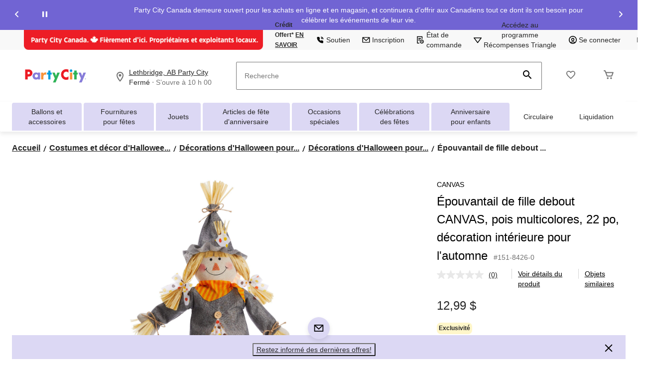

--- FILE ---
content_type: text/html;charset=UTF-8
request_url: https://www.partycity.ca/fr/pdp/epouvantail-fille-debout-canvas-pour-decorations-d-automne-d-action-de-grace-et-d-halloween-gris-22-po-1518426p.html
body_size: 106402
content:
<!DOCTYPE html><html lang="fr"><head>
        






        
        

        
            <link rel="preconnect" href="https://apim.partycity.ca">
        
            <link rel="preconnect" href="https://media-www.partycity.ca">
        
         <!-- Anti-flicker Code -->
         
        
    
    

    

    


    





    


        


    
    
    


        
        
            
            
        
        

        <!-- anticlickjack -->
        
        
        
        
        <!-- End of anticlickjack -->

    

    
        
    

    

        <meta charset="UTF-8">
        <title>Épouvantail de fille debout CANVAS, pois multicolores, 22 po, décoration intérieure pour l'automne | Party City</title>
        
        
        
        <meta name="template" content="pdp-template">
        <meta name="viewport" content="width=device-width, initial-scale=1, maximum-scale=2, viewport-fit=auto">
        <meta name="referrer" content="origin">
        
        
            
        

        
        
            
            
        
        
            
    
        
            
                
                
                    
    
    <link href="/etc.clientlibs/ctcweb-partycity/clientlibs/clientlib-base-critical.lc-94378fca1cd01315ad7ae6afb7264a70-lc.min.css" rel="stylesheet" type="text/css">


                    
    
    <link href="/etc.clientlibs/ctcweb-partycity/clientlibs/clientlib-base.lc-71a33658648f9d7a3b69897860eeaa5f-lc.min.css" rel="stylesheet" as="style" onload="this.onload=null;this.rel='stylesheet'" type="text/css">


                
                
                
                
                
                
                
                
                
            
        
        
    

        
        
            
        

        
            <link class="static_image_preload" rel="preload" as="image" href="https://apim.partycity.ca/v1/product/api/v1/product/image/1518426p?baseStoreId=PTY&amp;lang=fr_CA&amp;subscription-key=c01ef3612328420c9f5cd9277e815a0e&amp;imwidth=1244&amp;impolicy=gZoom" fetchpriority="high">
        

        <!-- Preload skeleton image in head.html -->
        <!-- Canadian Tire & PartyCity -->
        
            <link rel="preload" as="image" href="https://media-www.partycity.ca/icon/placeholder-product-pty.png?im=whresize&amp;wid=142&amp;hei=142" fetchpriority="high">
            <link rel="preload" as="image" href="https://media-www.partycity.ca/icon/placeholder-product-pty.png?im=whresize&amp;wid=200&amp;hei=200" fetchpriority="high">
        
        <!-- Atmosphere & SportChek -->
        
        <!-- Marks & L'Equipeur -->
        
        <!-- Default skeleton image preload -->
        
            <link rel="preload" as="image" href="https://media-www.partycity.ca/icon/placeholder-product-pty.png" fetchpriority="high">
        

        
            
        

        
            
        

    
    

    
    
    
    
    
    
            
    
    


            
    
    


            
            
            
    
    


            
    
    


            
            
            
            
                
    
        
            
                
                    
                
            
        
        
    

            
        

    

    

    

        <!-- Google Tag Manager 20/3/23 Fetching dynamic values for GTM URL & Params-->
    
    
    
        <!-- End Google Tag Manager -->
    <!-- Start Updated Google Tag Manager -->
        
    <!-- End Updated Google Tag Manager -->
        
        
        
        
        
        <meta name="referrer" content="origin">
        
        
			<link rel="preload" href="/etc.clientlibs/ctcweb-ctr/clientlibs/clientlib-base/resources/fonts/Lato%20Regular.woff" as="font" type="font/woff2" crossorigin="">
            <link rel="preload" href="/etc.clientlibs/ctcweb-ctr/clientlibs/clientlib-base/resources/fonts/Lato%20Bold.woff" as="font" type="font/woff2" crossorigin="">
            <link rel="preload" href="/etc.clientlibs/ctcweb-ctr/clientlibs/clientlib-base/resources/fonts/Futura%20Bold.ttf" as="font" type="font/ttf" crossorigin="">
			
            <link rel="apple-touch-icon" sizes="57x57" href="/etc.clientlibs/ctcweb-partycity/clientlibs/clientlib-base/resources/favicons/apple-touch-icon-57x57.png">
            <link rel="apple-touch-icon" sizes="60x60" href="/etc.clientlibs/ctcweb-partycity/clientlibs/clientlib-base/resources/favicons/apple-touch-icon-60x60.png">
            <link rel="apple-touch-icon" sizes="72x72" href="/etc.clientlibs/ctcweb-partycity/clientlibs/clientlib-base/resources/favicons/apple-touch-icon-72x72.png">
            <link rel="apple-touch-icon" sizes="76x76" href="/etc.clientlibs/ctcweb-partycity/clientlibs/clientlib-base/resources/favicons/apple-touch-icon-76x76.png">
            <link rel="apple-touch-icon" sizes="114x114" href="/etc.clientlibs/ctcweb-partycity/clientlibs/clientlib-base/resources/favicons/apple-touch-icon-114x114.png">
            <link rel="apple-touch-icon" sizes="120x120" href="/etc.clientlibs/ctcweb-partycity/clientlibs/clientlib-base/resources/favicons/apple-touch-icon-120x120.png">
            <link rel="apple-touch-icon" sizes="144x144" href="/etc.clientlibs/ctcweb-partycity/clientlibs/clientlib-base/resources/favicons/apple-touch-icon-144x144.png">
            <link rel="apple-touch-icon" sizes="152x152" href="/etc.clientlibs/ctcweb-partycity/clientlibs/clientlib-base/resources/favicons/apple-touch-icon-152x152.png">
            <link rel="apple-touch-icon" sizes="180x180" href="/etc.clientlibs/ctcweb-partycity/clientlibs/clientlib-base/resources/favicons/apple-touch-icon-180x180.png">
            <link rel="icon" type="image/png" href="/etc.clientlibs/ctcweb-partycity/clientlibs/clientlib-base/resources/favicons/favicon-32x32.png" sizes="32x32">
            <link rel="icon" type="image/png" href="/etc.clientlibs/ctcweb-partycity/clientlibs/clientlib-base/resources/favicons/android-chrome-192x192.png" sizes="192x192">
            <link rel="icon" type="image/png" href="/etc.clientlibs/ctcweb-partycity/clientlibs/clientlib-base/resources/favicons/favicon-96x96.png" sizes="96x96">
            <link rel="icon" type="image/png" href="/etc.clientlibs/ctcweb-partycity/clientlibs/clientlib-base/resources/favicons/favicon-16x16.png" sizes="16x16">
            <link rel="manifest" href="/etc.clientlibs/ctcweb-partycity/clientlibs/clientlib-base/resources/favicons/manifest.json">
            <link rel="mask-icon" href="/etc.clientlibs/ctcweb-partycity/clientlibs/clientlib-base/resources/favicons/safari-pinned-tab.svg" color="#5bbad5">
            <meta name="msapplication-TileColor" content="#da532c">
            <meta name="msapplication-TileImage" content="/etc.clientlibs/ctcweb-partycity/clientlibs/clientlib-base/resources/favicons/mstile-144x144.png">
            <meta name="msapplication-config" content="/etc.clientlibs/ctcweb-partycity/clientlibs/clientlib-base/resources/favicons/browserconfig.xml">
            
        
        
        
        
        
        
        
        

        
            <link rel="dns-prefetch" href="https://www.partycity.ca">
        
            <link rel="dns-prefetch" href="//rum-static.pingdom.net">
        
            <link rel="dns-prefetch" href="//fonts.googleapis.com">
        

    
        
    

        
        
            
            <link href="https://media-www.canadiantire.ca/akamai-viewer.css" rel="stylesheet" media="all" onload="this.onload=null;this.media='all'">
        
        
        



        

        

        
        
        

        <!-- custom context hub -->
        
            

        

    
        
            
            
    <meta name="bv:cookies" content="true">
    
    
        
        
    
        <meta property="og:type" content="website">
        
        
        <meta property="fb:pages" content="90752524058">
        
        
<meta http-equiv="origin-trial" content="[base64]"><meta http-equiv="origin-trial" content="Amm8/NmvvQfhwCib6I7ZsmUxiSCfOxWxHayJwyU1r3gRIItzr7bNQid6O8ZYaE1GSQTa69WwhPC9flq/oYkRBwsAAACCeyJvcmlnaW4iOiJodHRwczovL2dvb2dsZXN5bmRpY2F0aW9uLmNvbTo0NDMiLCJmZWF0dXJlIjoiV2ViVmlld1hSZXF1ZXN0ZWRXaXRoRGVwcmVjYXRpb24iLCJleHBpcnkiOjE3NTgwNjcxOTksImlzU3ViZG9tYWluIjp0cnVlfQ=="><meta http-equiv="origin-trial" content="[base64]"><meta http-equiv="origin-trial" content="A93bovR+QVXNx2/[base64]"><meta http-equiv="origin-trial" content="A1S5fojrAunSDrFbD8OfGmFHdRFZymSM/1ss3G+NEttCLfHkXvlcF6LGLH8Mo5PakLO1sCASXU1/[base64]"><meta property="og:url" content="https://www.partycity.ca/fr/pdp/epouvantail-fille-debout-canvas-pour-decorations-d-automne-d-action-de-grace-et-d-halloween-gris-22-po-1518426p.html"><style data-crl8-styled-components-77d63707-8d09-4cfc-bb9d-369060ebcdde="active" data-styled-version="5.0.0"></style><noscript></noscript><style data-oak="true">
.oak-hidden{
  position:absolute;
  left:-9999px;
  width:1px;
  height:1px;
  pointer-events:none;
  opacity:0;
  border:none;
  z-index:-1;
}</style><style id="onetrust-style">#onetrust-banner-sdk .onetrust-vendors-list-handler{cursor:pointer;color:#1f96db;font-size:inherit;font-weight:bold;text-decoration:none;margin-left:5px}#onetrust-banner-sdk .onetrust-vendors-list-handler:hover{color:#1f96db}#onetrust-banner-sdk:focus{outline:2px solid #000;outline-offset:-2px}#onetrust-banner-sdk a:focus{outline:2px solid #000}#onetrust-banner-sdk #onetrust-accept-btn-handler,#onetrust-banner-sdk #onetrust-reject-all-handler,#onetrust-banner-sdk #onetrust-pc-btn-handler{outline-offset:1px}#onetrust-banner-sdk.ot-bnr-w-logo .ot-bnr-logo{height:64px;width:64px}#onetrust-banner-sdk .ot-tcf2-vendor-count.ot-text-bold{font-weight:bold}#onetrust-banner-sdk .ot-button-order-0{order:0}#onetrust-banner-sdk .ot-button-order-1{order:1}#onetrust-banner-sdk .ot-button-order-2{order:2}#onetrust-banner-sdk #onetrust-close-btn-container svg{height:10px;width:10px;pointer-events:none}#onetrust-banner-sdk .ot-close-icon,#onetrust-pc-sdk .ot-close-icon,#ot-sync-ntfy .ot-close-icon{background-size:contain;background-repeat:no-repeat;background-position:center;height:12px;width:12px}#onetrust-banner-sdk .powered-by-logo,#onetrust-banner-sdk .ot-pc-footer-logo a,#onetrust-pc-sdk .powered-by-logo,#onetrust-pc-sdk .ot-pc-footer-logo a,#ot-sync-ntfy .powered-by-logo,#ot-sync-ntfy .ot-pc-footer-logo a{background-size:contain;background-repeat:no-repeat;background-position:center;height:25px;width:152px;display:block;text-decoration:none;font-size:.75em}#onetrust-banner-sdk .powered-by-logo:hover,#onetrust-banner-sdk .ot-pc-footer-logo a:hover,#onetrust-pc-sdk .powered-by-logo:hover,#onetrust-pc-sdk .ot-pc-footer-logo a:hover,#ot-sync-ntfy .powered-by-logo:hover,#ot-sync-ntfy .ot-pc-footer-logo a:hover{color:#565656}#onetrust-banner-sdk h3 *,#onetrust-banner-sdk h4 *,#onetrust-banner-sdk h6 *,#onetrust-banner-sdk button *,#onetrust-banner-sdk a[data-parent-id] *,#onetrust-pc-sdk h3 *,#onetrust-pc-sdk h4 *,#onetrust-pc-sdk h6 *,#onetrust-pc-sdk button *,#onetrust-pc-sdk a[data-parent-id] *,#ot-sync-ntfy h3 *,#ot-sync-ntfy h4 *,#ot-sync-ntfy h6 *,#ot-sync-ntfy button *,#ot-sync-ntfy a[data-parent-id] *{font-size:inherit;font-weight:inherit;color:inherit}#onetrust-banner-sdk .ot-hide,#onetrust-pc-sdk .ot-hide,#ot-sync-ntfy .ot-hide{display:none !important}#onetrust-banner-sdk button.ot-link-btn:hover,#onetrust-pc-sdk button.ot-link-btn:hover,#ot-sync-ntfy button.ot-link-btn:hover{text-decoration:underline;opacity:1}#onetrust-pc-sdk .ot-sdk-row .ot-sdk-column{padding:0}#onetrust-pc-sdk .ot-sdk-container{padding-right:0}#onetrust-pc-sdk .ot-sdk-row{flex-direction:initial;width:100%}#onetrust-pc-sdk [type=checkbox]:checked,#onetrust-pc-sdk [type=checkbox]:not(:checked){pointer-events:initial}#onetrust-pc-sdk [type=checkbox]:disabled+label::before,#onetrust-pc-sdk [type=checkbox]:disabled+label:after,#onetrust-pc-sdk [type=checkbox]:disabled+label{pointer-events:none;opacity:.8}#onetrust-pc-sdk #vendor-list-content{transform:translate3d(0, 0, 0)}#onetrust-pc-sdk li input[type=checkbox]{z-index:1}#onetrust-pc-sdk li .ot-checkbox label{z-index:2}#onetrust-pc-sdk li .ot-checkbox input[type=checkbox]{height:auto;width:auto}#onetrust-pc-sdk li .host-title a,#onetrust-pc-sdk li .ot-host-name a,#onetrust-pc-sdk li .accordion-text,#onetrust-pc-sdk li .ot-acc-txt{z-index:2;position:relative}#onetrust-pc-sdk input{margin:3px .1ex}#onetrust-pc-sdk .pc-logo,#onetrust-pc-sdk .ot-pc-logo{height:60px;width:180px;background-position:center;background-size:contain;background-repeat:no-repeat;display:inline-flex;justify-content:center;align-items:center}#onetrust-pc-sdk .pc-logo img,#onetrust-pc-sdk .ot-pc-logo img{max-height:100%;max-width:100%}#onetrust-pc-sdk .pc-logo svg,#onetrust-pc-sdk .ot-pc-logo svg{height:60px;width:180px}#onetrust-pc-sdk #close-pc-btn-handler>svg{margin:auto;display:block;height:12px;width:12px}#onetrust-pc-sdk .screen-reader-only,#onetrust-pc-sdk .ot-scrn-rdr,.ot-sdk-cookie-policy .screen-reader-only,.ot-sdk-cookie-policy .ot-scrn-rdr{border:0;clip:rect(0 0 0 0);height:1px;margin:-1px;overflow:hidden;padding:0;position:absolute;width:1px}#onetrust-pc-sdk.ot-fade-in,.onetrust-pc-dark-filter.ot-fade-in,#onetrust-banner-sdk.ot-fade-in{animation-name:onetrust-fade-in;animation-duration:400ms;animation-timing-function:ease-in-out}#onetrust-pc-sdk.ot-hide{display:none !important}.onetrust-pc-dark-filter.ot-hide{display:none !important}#ot-sdk-btn.ot-sdk-show-settings,#ot-sdk-btn.optanon-show-settings{color:#fff;background-color:#468254;height:auto;white-space:normal;word-wrap:break-word;padding:.8em 2em;font-size:.8em;line-height:1.2;cursor:pointer;-moz-transition:.1s ease;-o-transition:.1s ease;-webkit-transition:1s ease;transition:.1s ease}#ot-sdk-btn.ot-sdk-show-settings:hover,#ot-sdk-btn.optanon-show-settings:hover{color:#fff;background-color:#2c6415}#ot-sdk-btn.ot-sdk-show-settings:active,#ot-sdk-btn.optanon-show-settings:active{color:#fff;background-color:#2c6415;border:1px solid rgba(162,192,169,.5)}.onetrust-pc-dark-filter{background:rgba(0,0,0,.5);z-index:2147483646;width:100%;height:100%;overflow:hidden;position:fixed;top:0;bottom:0;left:0}@keyframes onetrust-fade-in{0%{opacity:0}100%{opacity:1}}.ot-cookie-label{text-decoration:underline}@media only screen and (min-width: 426px)and (max-width: 896px)and (orientation: landscape){#onetrust-pc-sdk p{font-size:.75em}}#onetrust-banner-sdk .banner-option-input:focus+label{outline:1px solid #000;outline-style:auto}.category-vendors-list-handler+a:focus,.category-vendors-list-handler+a:focus-visible{outline:2px solid #000}#onetrust-pc-sdk .ot-userid-title{margin-top:10px}#onetrust-pc-sdk .ot-userid-title>span,#onetrust-pc-sdk .ot-userid-timestamp>span{font-weight:700}#onetrust-pc-sdk .ot-userid-desc{font-style:italic}#onetrust-pc-sdk .ot-host-desc a{pointer-events:initial}#onetrust-pc-sdk .ot-ven-hdr>p a{position:relative;z-index:2;pointer-events:initial}#onetrust-pc-sdk .ot-vnd-serv .ot-vnd-item .ot-vnd-info a,#onetrust-pc-sdk .ot-vs-list .ot-vnd-item .ot-vnd-info a{margin-right:auto}#onetrust-pc-sdk .ot-pc-footer-logo svg,#onetrust-pc-sdk .ot-pc-footer-logo img{width:136px;height:16px}#onetrust-pc-sdk .ot-pur-vdr-count{font-weight:400;font-size:.8em;padding-top:3px;display:block}#onetrust-banner-sdk .ot-optout-signal,#onetrust-pc-sdk .ot-optout-signal{border:1px solid #32ae88;border-radius:3px;padding:5px;margin-bottom:10px;background-color:#f9fffa;font-size:.85rem;line-height:2}#onetrust-banner-sdk .ot-optout-signal .ot-optout-icon,#onetrust-pc-sdk .ot-optout-signal .ot-optout-icon{display:inline;margin-right:5px}#onetrust-banner-sdk .ot-optout-signal svg,#onetrust-pc-sdk .ot-optout-signal svg{height:20px;width:30px}#onetrust-banner-sdk .ot-optout-signal svg.ot-source-sprite,#onetrust-pc-sdk .ot-optout-signal svg.ot-source-sprite{position:relative;bottom:-3px}#onetrust-banner-sdk .ot-optout-signal svg:not(.ot-source-sprite),#onetrust-pc-sdk .ot-optout-signal svg:not(.ot-source-sprite){transform:scale(0.5)}#onetrust-banner-sdk .ot-optout-signal svg:not(.ot-source-sprite) path,#onetrust-pc-sdk .ot-optout-signal svg:not(.ot-source-sprite) path{fill:#32ae88}#onetrust-consent-sdk .ot-general-modal{overflow:hidden;position:fixed;margin:0 auto;top:50%;left:50%;width:40%;padding:1.5rem;max-width:575px;min-width:575px;z-index:2147483647;border-radius:2.5px;transform:translate(-50%, -50%)}#onetrust-consent-sdk .ot-signature-health-group{margin-top:1rem;padding-left:1.25rem;padding-right:1.25rem;margin-bottom:.625rem;width:calc(100% - 2.5rem)}#onetrust-consent-sdk .ot-signature-health-group .ot-signature-health-form{gap:.5rem}#onetrust-consent-sdk .ot-signature-health .ot-signature-health-form{width:70%;gap:.35rem}#onetrust-consent-sdk .ot-signature-health .ot-signature-input{height:38px;padding:6px 10px;background-color:#fff;border:1px solid #d1d1d1;border-radius:4px;box-shadow:none;box-sizing:border-box}#onetrust-consent-sdk .ot-signature-health .ot-signature-subtitle{font-size:1.125rem}#onetrust-consent-sdk .ot-signature-health .ot-signature-group-title{font-size:1.25rem;font-weight:bold}#onetrust-consent-sdk .ot-signature-health,#onetrust-consent-sdk .ot-signature-health-group{display:flex;flex-direction:column;gap:1rem}#onetrust-consent-sdk .ot-signature-health .ot-signature-cont,#onetrust-consent-sdk .ot-signature-health-group .ot-signature-cont{display:flex;flex-direction:column;gap:.25rem}#onetrust-consent-sdk .ot-signature-health .ot-signature-paragraph,#onetrust-consent-sdk .ot-signature-health-group .ot-signature-paragraph{margin:0;line-height:20px;font-size:max(14px,.875rem)}#onetrust-consent-sdk .ot-signature-health .ot-health-signature-error,#onetrust-consent-sdk .ot-signature-health-group .ot-health-signature-error{color:#4d4d4d;font-size:min(12px,.75rem)}#onetrust-consent-sdk .ot-signature-health .ot-signature-buttons-cont,#onetrust-consent-sdk .ot-signature-health-group .ot-signature-buttons-cont{margin-top:max(.75rem,2%);gap:1rem;display:flex;justify-content:flex-end}#onetrust-consent-sdk .ot-signature-health .ot-signature-button,#onetrust-consent-sdk .ot-signature-health-group .ot-signature-button{flex:1;height:auto;color:#fff;cursor:pointer;line-height:1.2;min-width:125px;font-weight:600;font-size:.813em;border-radius:2px;padding:12px 10px;white-space:normal;word-wrap:break-word;word-break:break-word;background-color:#68b631;border:2px solid #68b631}#onetrust-consent-sdk .ot-signature-health .ot-signature-button.reject,#onetrust-consent-sdk .ot-signature-health-group .ot-signature-button.reject{background-color:#fff}#onetrust-consent-sdk .ot-input-field-cont{display:flex;flex-direction:column;gap:.5rem}#onetrust-consent-sdk .ot-input-field-cont .ot-signature-input{width:65%}#onetrust-consent-sdk .ot-signature-health-form{display:flex;flex-direction:column}#onetrust-consent-sdk .ot-signature-health-form .ot-signature-label{margin-bottom:0;line-height:20px;font-size:max(14px,.875rem)}#onetrust-consent-sdk #onetrust-sprite-svg{display:none}@media only screen and (max-width: 600px){#onetrust-consent-sdk .ot-general-modal{min-width:100%}#onetrust-consent-sdk .ot-signature-health .ot-signature-health-form{width:100%}#onetrust-consent-sdk .ot-input-field-cont .ot-signature-input{width:100%}}#onetrust-banner-sdk,#onetrust-pc-sdk,#ot-sdk-cookie-policy,#ot-sync-ntfy{font-size:16px}#onetrust-banner-sdk *,#onetrust-banner-sdk ::after,#onetrust-banner-sdk ::before,#onetrust-pc-sdk *,#onetrust-pc-sdk ::after,#onetrust-pc-sdk ::before,#ot-sdk-cookie-policy *,#ot-sdk-cookie-policy ::after,#ot-sdk-cookie-policy ::before,#ot-sync-ntfy *,#ot-sync-ntfy ::after,#ot-sync-ntfy ::before{-webkit-box-sizing:content-box;-moz-box-sizing:content-box;box-sizing:content-box}#onetrust-banner-sdk div,#onetrust-banner-sdk span,#onetrust-banner-sdk h1,#onetrust-banner-sdk h2,#onetrust-banner-sdk h3,#onetrust-banner-sdk h4,#onetrust-banner-sdk h5,#onetrust-banner-sdk h6,#onetrust-banner-sdk p,#onetrust-banner-sdk img,#onetrust-banner-sdk svg,#onetrust-banner-sdk button,#onetrust-banner-sdk section,#onetrust-banner-sdk a,#onetrust-banner-sdk label,#onetrust-banner-sdk input,#onetrust-banner-sdk ul,#onetrust-banner-sdk li,#onetrust-banner-sdk nav,#onetrust-banner-sdk table,#onetrust-banner-sdk thead,#onetrust-banner-sdk tr,#onetrust-banner-sdk td,#onetrust-banner-sdk tbody,#onetrust-banner-sdk .ot-main-content,#onetrust-banner-sdk .ot-toggle,#onetrust-banner-sdk #ot-content,#onetrust-banner-sdk #ot-pc-content,#onetrust-banner-sdk .checkbox,#onetrust-pc-sdk div,#onetrust-pc-sdk span,#onetrust-pc-sdk h1,#onetrust-pc-sdk h2,#onetrust-pc-sdk h3,#onetrust-pc-sdk h4,#onetrust-pc-sdk h5,#onetrust-pc-sdk h6,#onetrust-pc-sdk p,#onetrust-pc-sdk img,#onetrust-pc-sdk svg,#onetrust-pc-sdk button,#onetrust-pc-sdk section,#onetrust-pc-sdk a,#onetrust-pc-sdk label,#onetrust-pc-sdk input,#onetrust-pc-sdk ul,#onetrust-pc-sdk li,#onetrust-pc-sdk nav,#onetrust-pc-sdk table,#onetrust-pc-sdk thead,#onetrust-pc-sdk tr,#onetrust-pc-sdk td,#onetrust-pc-sdk tbody,#onetrust-pc-sdk .ot-main-content,#onetrust-pc-sdk .ot-toggle,#onetrust-pc-sdk #ot-content,#onetrust-pc-sdk #ot-pc-content,#onetrust-pc-sdk .checkbox,#ot-sdk-cookie-policy div,#ot-sdk-cookie-policy span,#ot-sdk-cookie-policy h1,#ot-sdk-cookie-policy h2,#ot-sdk-cookie-policy h3,#ot-sdk-cookie-policy h4,#ot-sdk-cookie-policy h5,#ot-sdk-cookie-policy h6,#ot-sdk-cookie-policy p,#ot-sdk-cookie-policy img,#ot-sdk-cookie-policy svg,#ot-sdk-cookie-policy button,#ot-sdk-cookie-policy section,#ot-sdk-cookie-policy a,#ot-sdk-cookie-policy label,#ot-sdk-cookie-policy input,#ot-sdk-cookie-policy ul,#ot-sdk-cookie-policy li,#ot-sdk-cookie-policy nav,#ot-sdk-cookie-policy table,#ot-sdk-cookie-policy thead,#ot-sdk-cookie-policy tr,#ot-sdk-cookie-policy td,#ot-sdk-cookie-policy tbody,#ot-sdk-cookie-policy .ot-main-content,#ot-sdk-cookie-policy .ot-toggle,#ot-sdk-cookie-policy #ot-content,#ot-sdk-cookie-policy #ot-pc-content,#ot-sdk-cookie-policy .checkbox,#ot-sync-ntfy div,#ot-sync-ntfy span,#ot-sync-ntfy h1,#ot-sync-ntfy h2,#ot-sync-ntfy h3,#ot-sync-ntfy h4,#ot-sync-ntfy h5,#ot-sync-ntfy h6,#ot-sync-ntfy p,#ot-sync-ntfy img,#ot-sync-ntfy svg,#ot-sync-ntfy button,#ot-sync-ntfy section,#ot-sync-ntfy a,#ot-sync-ntfy label,#ot-sync-ntfy input,#ot-sync-ntfy ul,#ot-sync-ntfy li,#ot-sync-ntfy nav,#ot-sync-ntfy table,#ot-sync-ntfy thead,#ot-sync-ntfy tr,#ot-sync-ntfy td,#ot-sync-ntfy tbody,#ot-sync-ntfy .ot-main-content,#ot-sync-ntfy .ot-toggle,#ot-sync-ntfy #ot-content,#ot-sync-ntfy #ot-pc-content,#ot-sync-ntfy .checkbox{font-family:inherit;font-weight:normal;-webkit-font-smoothing:auto;letter-spacing:normal;line-height:normal;padding:0;margin:0;height:auto;min-height:0;max-height:none;width:auto;min-width:0;max-width:none;border-radius:0;border:none;clear:none;float:none;position:static;bottom:auto;left:auto;right:auto;top:auto;text-align:left;text-decoration:none;text-indent:0;text-shadow:none;text-transform:none;white-space:normal;background:none;overflow:visible;vertical-align:baseline;visibility:visible;z-index:auto;box-shadow:none}#onetrust-banner-sdk img,#onetrust-pc-sdk img,#ot-sdk-cookie-policy img,#ot-sync-ntfy img{overflow:hidden !important}#onetrust-banner-sdk label:before,#onetrust-banner-sdk label:after,#onetrust-banner-sdk .checkbox:after,#onetrust-banner-sdk .checkbox:before,#onetrust-pc-sdk label:before,#onetrust-pc-sdk label:after,#onetrust-pc-sdk .checkbox:after,#onetrust-pc-sdk .checkbox:before,#ot-sdk-cookie-policy label:before,#ot-sdk-cookie-policy label:after,#ot-sdk-cookie-policy .checkbox:after,#ot-sdk-cookie-policy .checkbox:before,#ot-sync-ntfy label:before,#ot-sync-ntfy label:after,#ot-sync-ntfy .checkbox:after,#ot-sync-ntfy .checkbox:before{content:"";content:none}#onetrust-banner-sdk .ot-sdk-container,#onetrust-pc-sdk .ot-sdk-container,#ot-sdk-cookie-policy .ot-sdk-container{position:relative;width:100%;max-width:100%;margin:0 auto;padding:0 20px;box-sizing:border-box}#onetrust-banner-sdk .ot-sdk-column,#onetrust-banner-sdk .ot-sdk-columns,#onetrust-pc-sdk .ot-sdk-column,#onetrust-pc-sdk .ot-sdk-columns,#ot-sdk-cookie-policy .ot-sdk-column,#ot-sdk-cookie-policy .ot-sdk-columns{width:100%;float:left;box-sizing:border-box;padding:0;display:initial}@media(min-width: 400px){#onetrust-banner-sdk .ot-sdk-container,#onetrust-pc-sdk .ot-sdk-container,#ot-sdk-cookie-policy .ot-sdk-container{width:90%;padding:0}}@media(min-width: 550px){#onetrust-banner-sdk .ot-sdk-container,#onetrust-pc-sdk .ot-sdk-container,#ot-sdk-cookie-policy .ot-sdk-container{width:100%}#onetrust-banner-sdk .ot-sdk-column,#onetrust-banner-sdk .ot-sdk-columns,#onetrust-pc-sdk .ot-sdk-column,#onetrust-pc-sdk .ot-sdk-columns,#ot-sdk-cookie-policy .ot-sdk-column,#ot-sdk-cookie-policy .ot-sdk-columns{margin-left:4%}#onetrust-banner-sdk .ot-sdk-column:first-child,#onetrust-banner-sdk .ot-sdk-columns:first-child,#onetrust-pc-sdk .ot-sdk-column:first-child,#onetrust-pc-sdk .ot-sdk-columns:first-child,#ot-sdk-cookie-policy .ot-sdk-column:first-child,#ot-sdk-cookie-policy .ot-sdk-columns:first-child{margin-left:0}#onetrust-banner-sdk .ot-sdk-two.ot-sdk-columns,#onetrust-pc-sdk .ot-sdk-two.ot-sdk-columns,#ot-sdk-cookie-policy .ot-sdk-two.ot-sdk-columns{width:13.3333333333%}#onetrust-banner-sdk .ot-sdk-three.ot-sdk-columns,#onetrust-pc-sdk .ot-sdk-three.ot-sdk-columns,#ot-sdk-cookie-policy .ot-sdk-three.ot-sdk-columns{width:22%}#onetrust-banner-sdk .ot-sdk-four.ot-sdk-columns,#onetrust-pc-sdk .ot-sdk-four.ot-sdk-columns,#ot-sdk-cookie-policy .ot-sdk-four.ot-sdk-columns{width:30.6666666667%}#onetrust-banner-sdk .ot-sdk-eight.ot-sdk-columns,#onetrust-pc-sdk .ot-sdk-eight.ot-sdk-columns,#ot-sdk-cookie-policy .ot-sdk-eight.ot-sdk-columns{width:65.3333333333%}#onetrust-banner-sdk .ot-sdk-nine.ot-sdk-columns,#onetrust-pc-sdk .ot-sdk-nine.ot-sdk-columns,#ot-sdk-cookie-policy .ot-sdk-nine.ot-sdk-columns{width:74%}#onetrust-banner-sdk .ot-sdk-ten.ot-sdk-columns,#onetrust-pc-sdk .ot-sdk-ten.ot-sdk-columns,#ot-sdk-cookie-policy .ot-sdk-ten.ot-sdk-columns{width:82.6666666667%}#onetrust-banner-sdk .ot-sdk-eleven.ot-sdk-columns,#onetrust-pc-sdk .ot-sdk-eleven.ot-sdk-columns,#ot-sdk-cookie-policy .ot-sdk-eleven.ot-sdk-columns{width:91.3333333333%}#onetrust-banner-sdk .ot-sdk-twelve.ot-sdk-columns,#onetrust-pc-sdk .ot-sdk-twelve.ot-sdk-columns,#ot-sdk-cookie-policy .ot-sdk-twelve.ot-sdk-columns{width:100%;margin-left:0}}#onetrust-banner-sdk h1,#onetrust-banner-sdk h2,#onetrust-banner-sdk h3,#onetrust-banner-sdk h4,#onetrust-banner-sdk h5,#onetrust-banner-sdk h6,#onetrust-pc-sdk h1,#onetrust-pc-sdk h2,#onetrust-pc-sdk h3,#onetrust-pc-sdk h4,#onetrust-pc-sdk h5,#onetrust-pc-sdk h6,#ot-sdk-cookie-policy h1,#ot-sdk-cookie-policy h2,#ot-sdk-cookie-policy h3,#ot-sdk-cookie-policy h4,#ot-sdk-cookie-policy h5,#ot-sdk-cookie-policy h6{margin-top:0;font-weight:600;font-family:inherit}#onetrust-banner-sdk h1,#onetrust-pc-sdk h1,#ot-sdk-cookie-policy h1{font-size:1.5rem;line-height:1.2}#onetrust-banner-sdk h2,#onetrust-pc-sdk h2,#ot-sdk-cookie-policy h2{font-size:1.5rem;line-height:1.25}#onetrust-banner-sdk h3,#onetrust-pc-sdk h3,#ot-sdk-cookie-policy h3{font-size:1.5rem;line-height:1.3}#onetrust-banner-sdk h4,#onetrust-pc-sdk h4,#ot-sdk-cookie-policy h4{font-size:1.5rem;line-height:1.35}#onetrust-banner-sdk h5,#onetrust-pc-sdk h5,#ot-sdk-cookie-policy h5{font-size:1.5rem;line-height:1.5}#onetrust-banner-sdk h6,#onetrust-pc-sdk h6,#ot-sdk-cookie-policy h6{font-size:1.5rem;line-height:1.6}@media(min-width: 550px){#onetrust-banner-sdk h1,#onetrust-pc-sdk h1,#ot-sdk-cookie-policy h1{font-size:1.5rem}#onetrust-banner-sdk h2,#onetrust-pc-sdk h2,#ot-sdk-cookie-policy h2{font-size:1.5rem}#onetrust-banner-sdk h3,#onetrust-pc-sdk h3,#ot-sdk-cookie-policy h3{font-size:1.5rem}#onetrust-banner-sdk h4,#onetrust-pc-sdk h4,#ot-sdk-cookie-policy h4{font-size:1.5rem}#onetrust-banner-sdk h5,#onetrust-pc-sdk h5,#ot-sdk-cookie-policy h5{font-size:1.5rem}#onetrust-banner-sdk h6,#onetrust-pc-sdk h6,#ot-sdk-cookie-policy h6{font-size:1.5rem}}#onetrust-banner-sdk p,#onetrust-pc-sdk p,#ot-sdk-cookie-policy p{margin:0 0 1em 0;font-family:inherit;line-height:normal}#onetrust-banner-sdk a,#onetrust-pc-sdk a,#ot-sdk-cookie-policy a{color:#565656;text-decoration:underline}#onetrust-banner-sdk a:hover,#onetrust-pc-sdk a:hover,#ot-sdk-cookie-policy a:hover{color:#565656;text-decoration:none}#onetrust-banner-sdk .ot-sdk-button,#onetrust-banner-sdk button,#onetrust-pc-sdk .ot-sdk-button,#onetrust-pc-sdk button,#ot-sdk-cookie-policy .ot-sdk-button,#ot-sdk-cookie-policy button{margin-bottom:1rem;font-family:inherit}#onetrust-banner-sdk .ot-sdk-button,#onetrust-banner-sdk button,#onetrust-pc-sdk .ot-sdk-button,#onetrust-pc-sdk button,#ot-sdk-cookie-policy .ot-sdk-button,#ot-sdk-cookie-policy button{display:inline-block;height:38px;padding:0 30px;color:#555;text-align:center;font-size:.9em;font-weight:400;line-height:38px;letter-spacing:.01em;text-decoration:none;white-space:nowrap;background-color:rgba(0,0,0,0);border-radius:2px;border:1px solid #bbb;cursor:pointer;box-sizing:border-box}#onetrust-banner-sdk .ot-sdk-button:hover,#onetrust-banner-sdk :not(.ot-leg-btn-container)>button:not(.ot-link-btn):hover,#onetrust-banner-sdk :not(.ot-leg-btn-container)>button:not(.ot-link-btn):focus,#onetrust-pc-sdk .ot-sdk-button:hover,#onetrust-pc-sdk :not(.ot-leg-btn-container)>button:not(.ot-link-btn):hover,#onetrust-pc-sdk :not(.ot-leg-btn-container)>button:not(.ot-link-btn):focus,#ot-sdk-cookie-policy .ot-sdk-button:hover,#ot-sdk-cookie-policy :not(.ot-leg-btn-container)>button:not(.ot-link-btn):hover,#ot-sdk-cookie-policy :not(.ot-leg-btn-container)>button:not(.ot-link-btn):focus{color:#333;border-color:#888;opacity:.9}#onetrust-banner-sdk .ot-sdk-button:focus,#onetrust-banner-sdk :not(.ot-leg-btn-container)>button:focus,#onetrust-pc-sdk .ot-sdk-button:focus,#onetrust-pc-sdk :not(.ot-leg-btn-container)>button:focus,#ot-sdk-cookie-policy .ot-sdk-button:focus,#ot-sdk-cookie-policy :not(.ot-leg-btn-container)>button:focus{outline:2px solid #000}#onetrust-banner-sdk .ot-sdk-button.ot-sdk-button-primary,#onetrust-banner-sdk button.ot-sdk-button-primary,#onetrust-banner-sdk input[type=submit].ot-sdk-button-primary,#onetrust-banner-sdk input[type=reset].ot-sdk-button-primary,#onetrust-banner-sdk input[type=button].ot-sdk-button-primary,#onetrust-pc-sdk .ot-sdk-button.ot-sdk-button-primary,#onetrust-pc-sdk button.ot-sdk-button-primary,#onetrust-pc-sdk input[type=submit].ot-sdk-button-primary,#onetrust-pc-sdk input[type=reset].ot-sdk-button-primary,#onetrust-pc-sdk input[type=button].ot-sdk-button-primary,#ot-sdk-cookie-policy .ot-sdk-button.ot-sdk-button-primary,#ot-sdk-cookie-policy button.ot-sdk-button-primary,#ot-sdk-cookie-policy input[type=submit].ot-sdk-button-primary,#ot-sdk-cookie-policy input[type=reset].ot-sdk-button-primary,#ot-sdk-cookie-policy input[type=button].ot-sdk-button-primary{color:#fff;background-color:#33c3f0;border-color:#33c3f0}#onetrust-banner-sdk .ot-sdk-button.ot-sdk-button-primary:hover,#onetrust-banner-sdk button.ot-sdk-button-primary:hover,#onetrust-banner-sdk input[type=submit].ot-sdk-button-primary:hover,#onetrust-banner-sdk input[type=reset].ot-sdk-button-primary:hover,#onetrust-banner-sdk input[type=button].ot-sdk-button-primary:hover,#onetrust-banner-sdk .ot-sdk-button.ot-sdk-button-primary:focus,#onetrust-banner-sdk button.ot-sdk-button-primary:focus,#onetrust-banner-sdk input[type=submit].ot-sdk-button-primary:focus,#onetrust-banner-sdk input[type=reset].ot-sdk-button-primary:focus,#onetrust-banner-sdk input[type=button].ot-sdk-button-primary:focus,#onetrust-pc-sdk .ot-sdk-button.ot-sdk-button-primary:hover,#onetrust-pc-sdk button.ot-sdk-button-primary:hover,#onetrust-pc-sdk input[type=submit].ot-sdk-button-primary:hover,#onetrust-pc-sdk input[type=reset].ot-sdk-button-primary:hover,#onetrust-pc-sdk input[type=button].ot-sdk-button-primary:hover,#onetrust-pc-sdk .ot-sdk-button.ot-sdk-button-primary:focus,#onetrust-pc-sdk button.ot-sdk-button-primary:focus,#onetrust-pc-sdk input[type=submit].ot-sdk-button-primary:focus,#onetrust-pc-sdk input[type=reset].ot-sdk-button-primary:focus,#onetrust-pc-sdk input[type=button].ot-sdk-button-primary:focus,#ot-sdk-cookie-policy .ot-sdk-button.ot-sdk-button-primary:hover,#ot-sdk-cookie-policy button.ot-sdk-button-primary:hover,#ot-sdk-cookie-policy input[type=submit].ot-sdk-button-primary:hover,#ot-sdk-cookie-policy input[type=reset].ot-sdk-button-primary:hover,#ot-sdk-cookie-policy input[type=button].ot-sdk-button-primary:hover,#ot-sdk-cookie-policy .ot-sdk-button.ot-sdk-button-primary:focus,#ot-sdk-cookie-policy button.ot-sdk-button-primary:focus,#ot-sdk-cookie-policy input[type=submit].ot-sdk-button-primary:focus,#ot-sdk-cookie-policy input[type=reset].ot-sdk-button-primary:focus,#ot-sdk-cookie-policy input[type=button].ot-sdk-button-primary:focus{color:#fff;background-color:#1eaedb;border-color:#1eaedb}#onetrust-banner-sdk input[type=text],#onetrust-pc-sdk input[type=text],#ot-sdk-cookie-policy input[type=text]{height:38px;padding:6px 10px;background-color:#fff;border:1px solid #d1d1d1;border-radius:4px;box-shadow:none;box-sizing:border-box}#onetrust-banner-sdk input[type=text],#onetrust-pc-sdk input[type=text],#ot-sdk-cookie-policy input[type=text]{-webkit-appearance:none;-moz-appearance:none;appearance:none}#onetrust-banner-sdk input[type=text]:focus,#onetrust-pc-sdk input[type=text]:focus,#ot-sdk-cookie-policy input[type=text]:focus{border:1px solid #000;outline:0}#onetrust-banner-sdk label,#onetrust-pc-sdk label,#ot-sdk-cookie-policy label{display:block;margin-bottom:.5rem;font-weight:600}#onetrust-banner-sdk input[type=checkbox],#onetrust-pc-sdk input[type=checkbox],#ot-sdk-cookie-policy input[type=checkbox]{display:inline}#onetrust-banner-sdk ul,#onetrust-pc-sdk ul,#ot-sdk-cookie-policy ul{list-style:circle inside}#onetrust-banner-sdk ul,#onetrust-pc-sdk ul,#ot-sdk-cookie-policy ul{padding-left:0;margin-top:0}#onetrust-banner-sdk ul ul,#onetrust-pc-sdk ul ul,#ot-sdk-cookie-policy ul ul{margin:1.5rem 0 1.5rem 3rem;font-size:90%}#onetrust-banner-sdk li,#onetrust-pc-sdk li,#ot-sdk-cookie-policy li{margin-bottom:1rem}#onetrust-banner-sdk th,#onetrust-banner-sdk td,#onetrust-pc-sdk th,#onetrust-pc-sdk td,#ot-sdk-cookie-policy th,#ot-sdk-cookie-policy td{padding:12px 15px;text-align:left;border-bottom:1px solid #e1e1e1}#onetrust-banner-sdk button,#onetrust-pc-sdk button,#ot-sdk-cookie-policy button{margin-bottom:1rem;font-family:inherit}#onetrust-banner-sdk .ot-sdk-container:after,#onetrust-banner-sdk .ot-sdk-row:after,#onetrust-pc-sdk .ot-sdk-container:after,#onetrust-pc-sdk .ot-sdk-row:after,#ot-sdk-cookie-policy .ot-sdk-container:after,#ot-sdk-cookie-policy .ot-sdk-row:after{content:"";display:table;clear:both}#onetrust-banner-sdk .ot-sdk-row,#onetrust-pc-sdk .ot-sdk-row,#ot-sdk-cookie-policy .ot-sdk-row{margin:0;max-width:none;display:block}#onetrust-banner-sdk{box-shadow:0 0 18px rgba(0,0,0,.2)}#onetrust-banner-sdk.otFlat{position:fixed;z-index:2147483645;bottom:0;right:0;left:0;background-color:#fff;max-height:90%;overflow-x:hidden;overflow-y:auto}#onetrust-banner-sdk.otFlat.top{top:0px;bottom:auto}#onetrust-banner-sdk.otRelFont{font-size:1rem}#onetrust-banner-sdk>.ot-sdk-container{overflow:hidden}#onetrust-banner-sdk::-webkit-scrollbar{width:11px}#onetrust-banner-sdk::-webkit-scrollbar-thumb{border-radius:10px;background:#c1c1c1}#onetrust-banner-sdk{scrollbar-arrow-color:#c1c1c1;scrollbar-darkshadow-color:#c1c1c1;scrollbar-face-color:#c1c1c1;scrollbar-shadow-color:#c1c1c1}#onetrust-banner-sdk #onetrust-policy{margin:1.25em 0 .625em 2em;overflow:hidden}#onetrust-banner-sdk #onetrust-policy .ot-gv-list-handler{float:left;font-size:.82em;padding:0;margin-bottom:0;border:0;line-height:normal;height:auto;width:auto}#onetrust-banner-sdk #onetrust-policy-title{font-size:1.2em;line-height:1.3;margin-bottom:10px}#onetrust-banner-sdk #onetrust-group-container{position:relative}#onetrust-banner-sdk #onetrust-policy-text{clear:both;text-align:left;font-size:.88em;line-height:1.4}#onetrust-banner-sdk #onetrust-policy-text *{font-size:inherit;line-height:inherit}#onetrust-banner-sdk #onetrust-policy-text a{font-weight:bold;margin-left:5px}#onetrust-banner-sdk #onetrust-policy-title,#onetrust-banner-sdk #onetrust-policy-text{color:dimgray;float:left}#onetrust-banner-sdk #onetrust-button-group-parent{min-height:1px;text-align:center}#onetrust-banner-sdk #onetrust-button-group{display:inline-block}#onetrust-banner-sdk #onetrust-accept-btn-handler,#onetrust-banner-sdk #onetrust-reject-all-handler,#onetrust-banner-sdk #onetrust-pc-btn-handler{background-color:#68b631;color:#fff;border-color:#68b631;margin-right:1em;min-width:125px;height:auto;white-space:normal;word-break:break-word;word-wrap:break-word;padding:12px 10px;line-height:1.2;font-size:.813em;font-weight:600}#onetrust-banner-sdk #onetrust-pc-btn-handler.cookie-setting-link{background-color:#fff;border:none;color:#68b631;text-decoration:underline;padding-left:0;padding-right:0}#onetrust-banner-sdk .onetrust-close-btn-ui{width:44px;height:44px;background-size:12px;border:none;position:relative;margin:auto;padding:0}#onetrust-banner-sdk .banner_logo{display:none}#onetrust-banner-sdk.ot-bnr-w-logo .ot-bnr-logo{position:absolute;top:50%;transform:translateY(-50%);left:0px;margin-right:5px}#onetrust-banner-sdk.ot-bnr-w-logo #onetrust-policy{margin-left:65px}#onetrust-banner-sdk .ot-b-addl-desc{clear:both;float:left;display:block}#onetrust-banner-sdk #banner-options{float:left;display:table;margin-right:0;margin-left:1em;width:calc(100% - 1em)}#onetrust-banner-sdk .banner-option-input{cursor:pointer;width:auto;height:auto;border:none;padding:0;padding-right:3px;margin:0 0 10px;font-size:.82em;line-height:1.4}#onetrust-banner-sdk .banner-option-input *{pointer-events:none;font-size:inherit;line-height:inherit}#onetrust-banner-sdk .banner-option-input[aria-expanded=true]~.banner-option-details{display:block;height:auto}#onetrust-banner-sdk .banner-option-input[aria-expanded=true] .ot-arrow-container{transform:rotate(90deg)}#onetrust-banner-sdk .banner-option{margin-bottom:12px;margin-left:0;border:none;float:left;padding:0}#onetrust-banner-sdk .banner-option:first-child{padding-left:2px}#onetrust-banner-sdk .banner-option:not(:first-child){padding:0;border:none}#onetrust-banner-sdk .banner-option-header{cursor:pointer;display:inline-block}#onetrust-banner-sdk .banner-option-header :first-child{color:dimgray;font-weight:bold;float:left}#onetrust-banner-sdk .banner-option-header .ot-arrow-container{display:inline-block;border-top:6px solid rgba(0,0,0,0);border-bottom:6px solid rgba(0,0,0,0);border-left:6px solid dimgray;margin-left:10px;vertical-align:middle}#onetrust-banner-sdk .banner-option-details{display:none;font-size:.83em;line-height:1.5;padding:10px 0px 5px 10px;margin-right:10px;height:0px}#onetrust-banner-sdk .banner-option-details *{font-size:inherit;line-height:inherit;color:dimgray}#onetrust-banner-sdk .ot-arrow-container,#onetrust-banner-sdk .banner-option-details{transition:all 300ms ease-in 0s;-webkit-transition:all 300ms ease-in 0s;-moz-transition:all 300ms ease-in 0s;-o-transition:all 300ms ease-in 0s}#onetrust-banner-sdk .ot-dpd-container{float:left}#onetrust-banner-sdk .ot-dpd-title{margin-bottom:10px}#onetrust-banner-sdk .ot-dpd-title,#onetrust-banner-sdk .ot-dpd-desc{font-size:.88em;line-height:1.4;color:dimgray}#onetrust-banner-sdk .ot-dpd-title *,#onetrust-banner-sdk .ot-dpd-desc *{font-size:inherit;line-height:inherit}#onetrust-banner-sdk.ot-iab-2 #onetrust-policy-text *{margin-bottom:0}#onetrust-banner-sdk.ot-iab-2 .onetrust-vendors-list-handler{display:block;margin-left:0;margin-top:5px;clear:both;margin-bottom:0;padding:0;border:0;height:auto;width:auto}#onetrust-banner-sdk.ot-iab-2 #onetrust-button-group button{display:block}#onetrust-banner-sdk.ot-close-btn-link{padding-top:25px}#onetrust-banner-sdk.ot-close-btn-link #onetrust-close-btn-container{top:15px;transform:none;right:15px}#onetrust-banner-sdk.ot-close-btn-link #onetrust-close-btn-container button{padding:0;white-space:pre-wrap;border:none;height:auto;line-height:1.5;text-decoration:underline;font-size:.69em}#onetrust-banner-sdk #onetrust-policy-text,#onetrust-banner-sdk .ot-dpd-desc,#onetrust-banner-sdk .ot-b-addl-desc{font-size:.813em;line-height:1.5}#onetrust-banner-sdk .ot-dpd-desc{margin-bottom:10px}#onetrust-banner-sdk .ot-dpd-desc>.ot-b-addl-desc{margin-top:10px;margin-bottom:10px;font-size:1em}@media only screen and (max-width: 425px){#onetrust-banner-sdk #onetrust-close-btn-container{position:absolute;top:6px;right:2px}#onetrust-banner-sdk #onetrust-policy{margin-left:0;margin-top:3em}#onetrust-banner-sdk #onetrust-button-group{display:block}#onetrust-banner-sdk #onetrust-accept-btn-handler,#onetrust-banner-sdk #onetrust-reject-all-handler,#onetrust-banner-sdk #onetrust-pc-btn-handler{width:100%}#onetrust-banner-sdk .onetrust-close-btn-ui{top:auto;transform:none}#onetrust-banner-sdk #onetrust-policy-title{display:inline;float:none}#onetrust-banner-sdk #banner-options{margin:0;padding:0;width:100%}}@media only screen and (max-width: 550px){#onetrust-button-group.ot-button-order-container #onetrust-accept-btn-handler,#onetrust-button-group.ot-button-order-container #onetrust-reject-all-handler,#onetrust-button-group.ot-button-order-container #onetrust-pc-btn-handler{margin-right:0}#onetrust-banner-sdk .has-reject-all-button div#onetrust-button-group.ot-button-order-container #onetrust-accept-btn-handler,#onetrust-banner-sdk .has-reject-all-button div#onetrust-button-group.ot-button-order-container #onetrust-reject-all-handler,#onetrust-banner-sdk .has-reject-all-button div#onetrust-button-group.ot-button-order-container #onetrust-pc-btn-handler{margin-right:0}}@media only screen and (min-width: 426px)and (max-width: 896px){#onetrust-banner-sdk #onetrust-close-btn-container{position:absolute;top:0;right:0}#onetrust-banner-sdk #onetrust-policy{margin-left:1em;margin-right:1em}#onetrust-banner-sdk .onetrust-close-btn-ui{top:10px;right:10px}#onetrust-banner-sdk:not(.ot-iab-2) #onetrust-group-container{width:95%}#onetrust-banner-sdk.ot-iab-2 #onetrust-group-container{width:100%}#onetrust-banner-sdk.ot-bnr-w-logo #onetrust-button-group-parent{padding-left:50px}#onetrust-banner-sdk #onetrust-button-group-parent{width:100%;position:relative;margin-left:0}#onetrust-banner-sdk #onetrust-button-group button{display:inline-block}#onetrust-banner-sdk #onetrust-button-group{margin-right:0;text-align:center}#onetrust-banner-sdk #onetrust-button-group.ot-button-order-container #onetrust-accept-btn-handler,#onetrust-banner-sdk #onetrust-button-group.ot-button-order-container #onetrust-reject-all-handler,#onetrust-banner-sdk #onetrust-button-group.ot-button-order-container #onetrust-pc-btn-handler{width:auto}#onetrust-banner-sdk .has-reject-all-button #onetrust-button-group.ot-button-order-container{display:inline-flex;flex-wrap:wrap}#onetrust-banner-sdk .has-reject-all-button #onetrust-button-group.ot-button-order-container #onetrust-pc-btn-handler,#onetrust-banner-sdk .has-reject-all-button #onetrust-button-group.ot-button-order-container #onetrust-reject-all-handler,#onetrust-banner-sdk .has-reject-all-button #onetrust-button-group.ot-button-order-container #onetrust-accept-btn-handler{float:none}#onetrust-banner-sdk .has-reject-all-button #onetrust-button-group.ot-button-order-container *[class*=ot-button-order-]:nth-of-type(1){margin-right:auto !important}#onetrust-banner-sdk .has-reject-all-button #onetrust-pc-btn-handler{float:left}#onetrust-banner-sdk .has-reject-all-button #onetrust-reject-all-handler,#onetrust-banner-sdk .has-reject-all-button #onetrust-accept-btn-handler{float:right}#onetrust-banner-sdk .has-reject-all-button #onetrust-button-group{width:calc(100% - 2em);margin-right:0}#onetrust-banner-sdk .has-reject-all-button #onetrust-pc-btn-handler.cookie-setting-link{padding-left:0px;text-align:left}#onetrust-banner-sdk.ot-buttons-fw .ot-sdk-three button{width:100%;text-align:center}#onetrust-banner-sdk.ot-buttons-fw #onetrust-button-group-parent button{float:none}#onetrust-banner-sdk.ot-buttons-fw #onetrust-pc-btn-handler.cookie-setting-link{text-align:center}}@media only screen and (min-width: 550px){#onetrust-banner-sdk .banner-option:not(:first-child){border-left:1px solid #d8d8d8;padding-left:25px}}@media only screen and (min-width: 425px)and (max-width: 550px){#onetrust-banner-sdk.ot-iab-2 #onetrust-button-group,#onetrust-banner-sdk.ot-iab-2 #onetrust-policy,#onetrust-banner-sdk.ot-iab-2 .banner-option{width:100%}#onetrust-banner-sdk.ot-iab-2 #onetrust-button-group #onetrust-accept-btn-handler,#onetrust-banner-sdk.ot-iab-2 #onetrust-button-group #onetrust-reject-all-handler,#onetrust-banner-sdk.ot-iab-2 #onetrust-button-group #onetrust-pc-btn-handler{width:100%}#onetrust-banner-sdk.ot-iab-2 #onetrust-button-group #onetrust-accept-btn-handler,#onetrust-banner-sdk.ot-iab-2 #onetrust-button-group #onetrust-reject-all-handler{float:left}#onetrust-banner-sdk.ot-iab-2 #onetrust-button-group.ot-button-order-container{width:auto}}@media only screen and (min-width: 769px){#onetrust-banner-sdk #onetrust-button-group{margin-right:30%}#onetrust-banner-sdk #banner-options{margin-left:2em;margin-right:5em;margin-bottom:1.25em;width:calc(100% - 7em)}}@media only screen and (min-width: 897px)and (max-width: 1023px){#onetrust-banner-sdk.vertical-align-content #onetrust-button-group-parent{position:absolute;top:50%;left:80%;transform:translateY(-50%)}#onetrust-banner-sdk #onetrust-close-btn-container{top:50%;margin:auto;transform:translate(-50%, -50%);position:absolute;padding:0;right:0}#onetrust-banner-sdk #onetrust-close-btn-container button{position:relative;margin:0;right:-22px;top:2px}}@media only screen and (min-width: 1024px){#onetrust-banner-sdk #onetrust-close-btn-container{top:50%;margin:auto;transform:translate(-50%, -50%);position:absolute;right:0}#onetrust-banner-sdk #onetrust-close-btn-container button{right:-12px}#onetrust-banner-sdk #onetrust-policy{margin-left:2em}#onetrust-banner-sdk.vertical-align-content #onetrust-button-group-parent{position:absolute;top:50%;left:60%;transform:translateY(-50%)}#onetrust-banner-sdk .ot-optout-signal{width:50%}#onetrust-banner-sdk.ot-iab-2 #onetrust-policy-title{width:50%}#onetrust-banner-sdk.ot-iab-2 #onetrust-policy-text,#onetrust-banner-sdk.ot-iab-2 :not(.ot-dpd-desc)>.ot-b-addl-desc{margin-bottom:1em;width:50%;border-right:1px solid #d8d8d8;padding-right:1rem}#onetrust-banner-sdk.ot-iab-2 #onetrust-policy-text{margin-bottom:0;padding-bottom:1em}#onetrust-banner-sdk.ot-iab-2 :not(.ot-dpd-desc)>.ot-b-addl-desc{margin-bottom:0;padding-bottom:1em}#onetrust-banner-sdk.ot-iab-2 .ot-dpd-container{width:45%;padding-left:1rem;display:inline-block;float:none}#onetrust-banner-sdk.ot-iab-2 .ot-dpd-title{line-height:1.7}#onetrust-banner-sdk.ot-iab-2 #onetrust-button-group-parent{left:auto;right:4%;margin-left:0}#onetrust-banner-sdk.ot-iab-2 #onetrust-button-group button{display:block}#onetrust-banner-sdk:not(.ot-iab-2) #onetrust-button-group-parent{margin:auto;width:30%}#onetrust-banner-sdk:not(.ot-iab-2) #onetrust-group-container{width:60%}#onetrust-banner-sdk #onetrust-button-group{margin-right:auto}#onetrust-banner-sdk #onetrust-accept-btn-handler,#onetrust-banner-sdk #onetrust-reject-all-handler,#onetrust-banner-sdk #onetrust-pc-btn-handler{margin-top:1em}}@media only screen and (min-width: 890px){#onetrust-banner-sdk.ot-buttons-fw:not(.ot-iab-2) #onetrust-button-group-parent{padding-left:3%;padding-right:4%;margin-left:0}#onetrust-banner-sdk.ot-buttons-fw:not(.ot-iab-2) #onetrust-button-group{margin-right:0;margin-top:1.25em;width:100%}#onetrust-banner-sdk.ot-buttons-fw:not(.ot-iab-2) #onetrust-button-group button{width:100%;margin-bottom:5px;margin-top:5px}#onetrust-banner-sdk.ot-buttons-fw:not(.ot-iab-2) #onetrust-button-group button:last-of-type{margin-bottom:20px}}@media only screen and (min-width: 1280px){#onetrust-banner-sdk:not(.ot-iab-2) #onetrust-group-container{width:55%}#onetrust-banner-sdk:not(.ot-iab-2) #onetrust-button-group-parent{width:44%;padding-left:2%;padding-right:2%}#onetrust-banner-sdk:not(.ot-iab-2).vertical-align-content #onetrust-button-group-parent{position:absolute;left:55%}}
        #onetrust-consent-sdk #onetrust-banner-sdk {background-color: #FFFFFF;}
            #onetrust-consent-sdk #onetrust-policy-title,
                    #onetrust-consent-sdk #onetrust-policy-text,
                    #onetrust-consent-sdk .ot-b-addl-desc,
                    #onetrust-consent-sdk .ot-dpd-desc,
                    #onetrust-consent-sdk .ot-dpd-title,
                    #onetrust-consent-sdk #onetrust-policy-text *:not(.onetrust-vendors-list-handler),
                    #onetrust-consent-sdk .ot-dpd-desc *:not(.onetrust-vendors-list-handler),
                    #onetrust-consent-sdk #onetrust-banner-sdk #banner-options *,
                    #onetrust-banner-sdk .ot-cat-header,
                    #onetrust-banner-sdk .ot-optout-signal
                    {
                        color: #696969;
                    }
            #onetrust-consent-sdk #onetrust-banner-sdk .banner-option-details {
                    background-color: #E9E9E9;}
             #onetrust-consent-sdk #onetrust-banner-sdk a[href],
                    #onetrust-consent-sdk #onetrust-banner-sdk a[href] font,
                    #onetrust-consent-sdk #onetrust-banner-sdk .ot-link-btn
                        {
                            color: #e72020;
                        }#onetrust-consent-sdk #onetrust-accept-btn-handler,
                         #onetrust-banner-sdk #onetrust-reject-all-handler {
                            background-color: #e72020;border-color: #e72020;
                color: #FFFFFF;
            }
            #onetrust-consent-sdk #onetrust-banner-sdk *:focus,
            #onetrust-consent-sdk #onetrust-banner-sdk:focus {
               outline-color: #000000;
               outline-width: 1px;
            }
            #onetrust-consent-sdk #onetrust-pc-btn-handler,
            #onetrust-consent-sdk #onetrust-pc-btn-handler.cookie-setting-link {
                color: #e72020; border-color: #e72020;
                background-color:
                #FFFFFF;
            }#onetrust-banner-sdk .ot-sdk-column, #onetrust-banner-sdk .ot-sdk-columns, #onetrust-pc-sdk .ot-sdk-column, #onetrust-pc-sdk .ot-sdk-columns, #ot-sdk-cookie-policy .ot-sdk-column, #ot-sdk-cookie-policy .ot-sdk-columns div {
    position: relative; }
#onetrust-banner-sdk.ot-bnr-w-logo .ot-bnr-logo {
    top: 44px; }
	
#ot-sdk-btn.ot-sdk-show-settings {
 color: #262626 !important;
font-size: 0.75rem !important;
            line-height: 1.25rem !important;
            font-weight: 400 !important;
            font-family: 'Lato', sans-serif !important;
            list-style-type: none !important;
            margin: 0 0 16px !important;
            flex-direction: column !important;
            justify-content: center !important;
            align-items: flex-start !important;
            letter-spacing: 0.04px !important;
            padding: 0 !important;
            border-width: inherit !important;
            background-color: inherit !important;
            &:hover {
                text-decoration: underline !important;
                font-weight: 600 !important;
            }
           &:focus {
            font-weight: 600 !important;
            }
            &:focus,
            &:focus-visible {
                outline-offset: 2px !important;
                outline: 2px solid #007FFC !important;
                position: relative !important;
                border: none !important;
                overflow: inherit !important;
                border-radius: 2px !important;
                text-decoration: underline !important;
&::before {
content: "" ;
outline-offset: 4px ;
outline: 1px solid #FFF ;
width: 100%  ;
height: 100%  ;
position: absolute ;
top: 0rem ;
left: 0rem  ;
border-radius: 2px  ;} 
}

&:active {
color: #262626 !important;
font-weight: bold !important;
}
 
&:visited {
      color: #39326a !important;
}
}
@media (max-width: 767px) {
    #onetrust-button-group-parent {
        padding-left: 0px;
        padding-right: 0px;
    }
    #onetrust-banner-sdk #onetrust-policy {
        margin-left: 0px !important;
        margin-top: 1rem !important
    }
    #onetrust-button-group-parent {
        padding-right: 0px;
    }
    #onetrust-banner-sdk.ot-bnr-w-logo .ot-bnr-logo {
        top: 84px !important;
        margin-left: 0px;
    }
}
@media (min-width: 768px) and (max-width: 1279px) {
    #onetrust-banner-sdk.ot-bnr-w-logo .ot-bnr-logo {
        margin-left: 16px;
    }

    #onetrust-banner-sdk .onetrust-close-btn-ui {
        width: 12px;
        height: 12px;
        top: 20px;
    }

    #onetrust-banner-sdk #onetrust-close-btn-container button {
        right: 0;
    }

    #onetrust-button-group-parent {
        padding-right: 36px !important;
    }

    #onetrust-banner-sdk #onetrust-close-btn-container {
        margin-right: 16px;
        margin-left: 16px;
    }
  #onetrust-banner-sdk #onetrust-button-group-parent {
        text-align: right;
    }

    #onetrust-banner-sdk #onetrust-policy {
       margin-left: 36px !important;
        margin-top: 16px;
        margin-bottom: 16px;
    }

    #onetrust-banner-sdk.ot-bnr-w-logo #onetrust-button-group-parent {
        padding-left: 66px;
    }
}
@media (min-width: 1280px) {
    #onetrust-banner-sdk.ot-bnr-w-logo .ot-bnr-logo {
        margin-left: 24px;
    }
    #onetrust-banner-sdk .onetrust-close-btn-ui {
        width: 12px;
        height: 12px;
    }
    
    #onetrust-banner-sdk #onetrust-close-btn-container button {
        right: 0;
    }
    
    #onetrust-button-group-parent {
        padding-right: 36px !important;
    }
    
    #onetrust-banner-sdk #onetrust-close-btn-container {
        margin-right: 24px;
        margin-left: 24px;
    }
    
    #onetrust-banner-sdk #onetrust-policy{
        margin-left: 55px !important;
    }
    
    #onetrust-banner-sdk #onetrust-button-group-parent {
        text-align: right;
    }
}#onetrust-pc-sdk{position:fixed;width:730px;max-width:730px;height:610px;left:0;right:0;top:0;bottom:0;margin:auto;font-size:16px;z-index:2147483647;border-radius:2px;background-color:#fff;box-shadow:0 2px 4px 0 rgba(0,0,0,0),0 7px 14px 0 rgba(50,50,93,.1)}#onetrust-pc-sdk.otRelFont{font-size:1rem}#onetrust-pc-sdk *,#onetrust-pc-sdk ::after,#onetrust-pc-sdk ::before{box-sizing:content-box}#onetrust-pc-sdk #ot-addtl-venlst .ot-arw-cntr,#onetrust-pc-sdk .ot-hide-tgl{visibility:hidden}#onetrust-pc-sdk #ot-addtl-venlst .ot-arw-cntr *,#onetrust-pc-sdk .ot-hide-tgl *{visibility:hidden}#onetrust-pc-sdk #ot-pc-content,#onetrust-pc-sdk #ot-pc-lst{height:calc(100% - 185px)}#onetrust-pc-sdk li{list-style:none}#onetrust-pc-sdk ul,#onetrust-pc-sdk li{margin:0}#onetrust-pc-sdk ul li div:focus{margin:0px 2px !important}#onetrust-pc-sdk ul:focus-within{padding-top:2px !important}#onetrust-pc-sdk .ot-desc-cntr:focus{outline-offset:-1px !important}#onetrust-pc-sdk a{text-decoration:underline}#onetrust-pc-sdk .ot-link-btn{padding:0;margin-bottom:0;border:0;font-weight:normal;line-height:normal;width:auto;height:auto}#onetrust-pc-sdk .ot-grps-cntr *::-webkit-scrollbar,#onetrust-pc-sdk .ot-pc-scrollbar::-webkit-scrollbar{width:11px}#onetrust-pc-sdk .ot-grps-cntr *::-webkit-scrollbar-thumb,#onetrust-pc-sdk .ot-pc-scrollbar::-webkit-scrollbar-thumb{border-radius:10px;background:#c1c1c1}#onetrust-pc-sdk .ot-grps-cntr *,#onetrust-pc-sdk .ot-pc-scrollbar{scrollbar-arrow-color:#c1c1c1;scrollbar-darkshadow-color:#c1c1c1;scrollbar-face-color:#c1c1c1;scrollbar-shadow-color:#c1c1c1}#onetrust-pc-sdk .ot-pc-header{height:auto;padding:10px;display:block;width:calc(100% - 20px);min-height:52px;border-bottom:1px solid #d8d8d8;position:relative}#onetrust-pc-sdk .ot-pc-logo{vertical-align:middle;width:180px}#onetrust-pc-sdk .ot-pc-logo.ot-pc-logo{height:40px}#onetrust-pc-sdk .ot-title-cntr{position:relative;display:inline-block;vertical-align:middle;width:calc(100% - 190px);padding-left:10px}#onetrust-pc-sdk .ot-optout-signal{margin:.625rem .625rem .625rem 1.75rem}#onetrust-pc-sdk .ot-always-active{font-size:.813em;line-height:1.5;font-weight:700;color:#3860be}#onetrust-pc-sdk .ot-close-cntr{float:right;position:absolute;right:-9px;top:50%;transform:translateY(-50%)}#onetrust-pc-sdk #ot-pc-content{position:relative;overflow-y:auto;overflow-x:hidden}#onetrust-pc-sdk #ot-pc-content .ot-sdk-container{margin-left:0}#onetrust-pc-sdk .ot-grps-cntr,#onetrust-pc-sdk .ot-grps-cntr>*{height:100%;overflow-y:auto}#onetrust-pc-sdk .category-menu-switch-handler{cursor:pointer;border-left:10px solid rgba(0,0,0,0);background-color:#f4f4f4;border-bottom:1px solid #d7d7d7;padding-top:12px;padding-right:5px;padding-bottom:12px;padding-left:12px;overflow:hidden}#onetrust-pc-sdk .category-menu-switch-handler h3{float:left;text-align:left;margin:0;color:dimgray;line-height:1.4;font-size:.875em;word-break:break-word;word-wrap:break-word}#onetrust-pc-sdk .ot-active-menu{border-left:10px solid #68b631;background-color:#fff;border-bottom:none;position:relative}#onetrust-pc-sdk .ot-active-menu h3{color:#263238;font-weight:bold}#onetrust-pc-sdk .ot-desc-cntr{word-break:break-word;word-wrap:break-word;padding-top:20px;padding-right:16px;padding-bottom:15px}#onetrust-pc-sdk .ot-grp-desc{word-break:break-word;word-wrap:break-word;text-align:left;font-size:.813em;line-height:1.5;margin:0}#onetrust-pc-sdk .ot-grp-desc *{font-size:inherit;line-height:inherit}#onetrust-pc-sdk #ot-pc-desc a{color:#3860be;cursor:pointer;font-size:1em}#onetrust-pc-sdk #ot-pc-desc a.privacy-notice-link{margin-right:8px}#onetrust-pc-sdk #ot-pc-desc a:hover{color:#1883fd}#onetrust-pc-sdk #ot-pc-desc button{margin-right:8px}#onetrust-pc-sdk #ot-pc-desc *{font-size:inherit}#onetrust-pc-sdk #ot-pc-desc ul li{padding:10px 0px;border-bottom:1px solid #e2e2e2}#onetrust-pc-sdk #ot-pc-desc+.ot-link-btn{display:none}#onetrust-pc-sdk .ot-btn-subcntr{float:right}#onetrust-pc-sdk .ot-close-icon{background-size:12px;background-repeat:no-repeat;background-position:center;height:44px;width:44px;display:inline-block}#onetrust-pc-sdk .ot-tgl{float:right;position:relative;z-index:1}#onetrust-pc-sdk .ot-tgl input:checked+.ot-switch .ot-switch-nob{background-color:#3c7356}#onetrust-pc-sdk .ot-tgl input:checked+.ot-switch .ot-switch-nob:before{-webkit-transform:translateX(16px);-ms-transform:translateX(16px);transform:translateX(16px);background-color:#6f9681}#onetrust-pc-sdk .ot-tgl input:focus+.ot-switch .ot-switch-nob:before{box-shadow:0 0 1px #2196f3;outline-style:auto;outline-width:1px}#onetrust-pc-sdk .ot-switch{position:relative;display:inline-block;width:35px;height:10px;margin-bottom:0}#onetrust-pc-sdk .ot-switch-nob{position:absolute;cursor:pointer;top:0;left:0;right:0;bottom:0;background-color:#767676;border:none;transition:all .2s ease-in 0s;-moz-transition:all .2s ease-in 0s;-o-transition:all .2s ease-in 0s;-webkit-transition:all .2s ease-in 0s;border-radius:46px}#onetrust-pc-sdk .ot-switch-nob:before{position:absolute;content:"";height:20px;width:20px;bottom:1px;background-color:#4d4d4d;-webkit-transition:.4s;border-radius:100%;top:-5px;transition:.4s}#onetrust-pc-sdk .ot-chkbox{z-index:1;position:relative;float:left}#onetrust-pc-sdk .ot-chkbox input:checked~label::before{background-color:#3860be}#onetrust-pc-sdk .ot-chkbox input+label::after{content:none;color:#fff}#onetrust-pc-sdk .ot-chkbox input:checked+label::after{content:""}#onetrust-pc-sdk .ot-chkbox input:focus+label::before{outline-style:solid;outline-width:2px;outline-style:auto}#onetrust-pc-sdk .ot-chkbox input[aria-checked=mixed]~label::before{background-color:#3860be}#onetrust-pc-sdk .ot-chkbox input[aria-checked=mixed]+label::after{content:""}#onetrust-pc-sdk .ot-chkbox label{position:relative;height:20px;padding-left:30px;display:inline-block;cursor:pointer}#onetrust-pc-sdk .ot-chkbox label::before,#onetrust-pc-sdk .ot-chkbox label::after{position:absolute;content:"";display:inline-block;border-radius:3px}#onetrust-pc-sdk .ot-chkbox label::before{height:18px;width:18px;border:1px solid #3860be;left:0px}#onetrust-pc-sdk .ot-chkbox label::after{height:5px;width:9px;border-left:3px solid;border-bottom:3px solid;transform:rotate(-45deg);-o-transform:rotate(-45deg);-ms-transform:rotate(-45deg);-webkit-transform:rotate(-45deg);left:4px;top:5px}#onetrust-pc-sdk .ot-label-txt{display:none}#onetrust-pc-sdk .ot-fltr-opt .ot-label-txt{display:inline-block}#onetrust-pc-sdk .ot-chkbox input,#onetrust-pc-sdk .ot-tgl input{position:absolute;opacity:0;width:0;height:0}#onetrust-pc-sdk .ot-arw-cntr{float:right;position:relative;pointer-events:none}#onetrust-pc-sdk .ot-arw{width:16px;height:16px;margin-left:5px;color:dimgray;display:inline-block;vertical-align:middle;-webkit-transition:all 150ms ease-in 0s;-moz-transition:all 150ms ease-in 0s;-o-transition:all 150ms ease-in 0s;transition:all 150ms ease-in 0s}#onetrust-pc-sdk input:checked~.ot-acc-hdr .ot-arw,#onetrust-pc-sdk button[aria-expanded=true]~.ot-acc-hdr .ot-arw-cntr svg{transform:rotate(90deg);-o-transform:rotate(90deg);-ms-transform:rotate(90deg);-webkit-transform:rotate(90deg)}#onetrust-pc-sdk .ot-label-status{font-size:.75em;position:relative;top:2px;display:none;padding-right:5px;float:left}#onetrust-pc-sdk #ot-lst-cnt .ot-label-status{top:-6px}#onetrust-pc-sdk .ot-fltr-opts{min-height:35px}#onetrust-pc-sdk .ot-fltr-btns{margin:10px 15px 0 15px}#onetrust-pc-sdk .ot-fltr-btns button{padding:12px 30px}#onetrust-pc-sdk .ot-pc-footer{position:absolute;bottom:0px;width:100%;max-height:160px;border-top:1px solid #d8d8d8}#onetrust-pc-sdk .ot-pc-footer button{margin-top:20px;margin-bottom:20px;font-weight:600;font-size:.813em;min-height:40px;height:auto;line-height:normal;padding:10px 30px}#onetrust-pc-sdk .ot-tab-desc{margin-left:3%}#onetrust-pc-sdk .ot-grp-hdr1{display:inline-block;width:100%;margin-bottom:10px}#onetrust-pc-sdk .ot-desc-cntr h4{color:#263238;display:inline-block;vertical-align:middle;margin:0;font-weight:bold;font-size:.875em;line-height:1.3;max-width:80%}#onetrust-pc-sdk .ot-subgrps .ot-subgrp h5{top:0;max-width:unset}#onetrust-pc-sdk #ot-pvcy-hdr{margin-bottom:10px}#onetrust-pc-sdk .ot-vlst-cntr{overflow:hidden}#onetrust-pc-sdk .category-vendors-list-handler,#onetrust-pc-sdk .category-host-list-handler,#onetrust-pc-sdk .category-vendors-list-handler+a{display:block;float:left;color:#3860be;font-size:.813em;font-weight:400;line-height:1.1;cursor:pointer;margin:5px 0px}#onetrust-pc-sdk .category-vendors-list-handler:hover,#onetrust-pc-sdk .category-host-list-handler:hover,#onetrust-pc-sdk .category-vendors-list-handler+a:hover{text-decoration-line:underline}#onetrust-pc-sdk .ot-vlst-cntr .ot-ext-lnk,#onetrust-pc-sdk .ot-ven-hdr .ot-ext-lnk{display:inline-block;height:13px;width:13px;background-repeat:no-repeat;margin-left:1px;margin-top:6px;cursor:pointer}#onetrust-pc-sdk .ot-ven-hdr .ot-ext-lnk{margin-bottom:-1px}#onetrust-pc-sdk .category-host-list-handler,#onetrust-pc-sdk .ot-vlst-cntr,#onetrust-pc-sdk #ot-pc-desc+.category-vendors-list-handler{margin-top:8px}#onetrust-pc-sdk .ot-grp-hdr1+.ot-vlst-cntr{margin-top:0px;margin-bottom:10px}#onetrust-pc-sdk .ot-always-active-group h3.ot-cat-header,#onetrust-pc-sdk .ot-subgrp.ot-always-active-group>h4{max-width:70%}#onetrust-pc-sdk .ot-always-active-group .ot-tgl-cntr{max-width:28%}#onetrust-pc-sdk .ot-grp-desc ul,#onetrust-pc-sdk li.ot-subgrp p ul{margin:0px;margin-left:15px;padding-bottom:8px}#onetrust-pc-sdk .ot-grp-desc ul li,#onetrust-pc-sdk li.ot-subgrp p ul li{font-size:inherit;padding-top:8px;display:list-item;list-style:disc}#onetrust-pc-sdk ul.ot-subgrps{margin:0;font-size:inherit}#onetrust-pc-sdk ul.ot-subgrps li{padding:0;border:none;position:relative}#onetrust-pc-sdk ul.ot-subgrps li h5,#onetrust-pc-sdk ul.ot-subgrps li p{font-size:.82em;line-height:1.4}#onetrust-pc-sdk ul.ot-subgrps li p{color:dimgray;clear:both;float:left;margin-top:10px;margin-bottom:0;word-break:break-word;word-wrap:break-word}#onetrust-pc-sdk ul.ot-subgrps li h5{color:#263238;font-weight:bold;margin-bottom:0;float:left;position:relative;top:3px}#onetrust-pc-sdk li.ot-subgrp{margin-left:30px;display:inline-block;width:calc(100% - 30px)}#onetrust-pc-sdk .ot-subgrp-tgl{float:right}#onetrust-pc-sdk .ot-subgrp-tgl.ot-always-active-subgroup{width:auto}#onetrust-pc-sdk .ot-pc-footer-logo{height:30px;width:100%;text-align:right;background:#f4f4f4;border-radius:0 0 2px 2px}#onetrust-pc-sdk .ot-pc-footer-logo a{display:inline-block;margin-top:5px;margin-right:10px}#onetrust-pc-sdk #accept-recommended-btn-handler{float:right;text-align:center}#onetrust-pc-sdk .save-preference-btn-handler{min-width:155px;background-color:#68b631;border-radius:2px;color:#fff;font-size:.9em;line-height:1.1;text-align:center;margin-left:15px;margin-right:15px}#onetrust-pc-sdk .ot-btn-subcntr button{margin-right:16px}#onetrust-pc-sdk.ot-ftr-stacked .save-preference-btn-handler,#onetrust-pc-sdk.ot-ftr-stacked .ot-btn-subcntr{white-space:normal;text-align:center;min-width:40%}#onetrust-pc-sdk.ot-ftr-stacked .ot-btn-subcntr button{text-wrap:wrap;margin-left:auto;margin-right:auto;max-width:90%;width:90%}#onetrust-pc-sdk.ot-ftr-stacked .ot-btn-subcntr button:nth-child(2){margin-top:0}#onetrust-pc-sdk.ot-ftr-stacked #accept-recommended-btn-handler{float:none}#onetrust-pc-sdk.ot-ftr-stacked .ot-btn-container{overflow:hidden}#onetrust-pc-sdk .ot-btn-container.ot-button-order-container{display:flex;flex-wrap:wrap;justify-content:flex-end}#onetrust-pc-sdk .ot-btn-container.ot-button-order-container .ot-pc-refuse-all-handler,#onetrust-pc-sdk .ot-btn-container.ot-button-order-container .ot-pc-refuse-all-handler,#onetrust-pc-sdk .ot-btn-container.ot-button-order-container .save-preference-btn-handler,#onetrust-pc-sdk .ot-btn-container.ot-button-order-container #accept-recommended-btn-handler{float:none}#onetrust-pc-sdk .ot-btn-container.ot-button-order-container *[class*=ot-button-order-]:nth-of-type(1){min-width:155px;margin-left:15px;margin-right:auto}#onetrust-pc-sdk .ot-btn-container.ot-button-order-container *[class*=ot-button-order-]:nth-of-type(2),#onetrust-pc-sdk .ot-btn-container.ot-button-order-container *[class*=ot-button-order-]:nth-of-type(3){margin-right:15px}#onetrust-pc-sdk #ot-pc-title{margin:0px;overflow:hidden;position:relative;line-height:1.2;max-height:2.4em;padding-right:1em;font-size:1.37em;text-overflow:ellipsis;white-space:nowrap;display:block;max-width:90%}#onetrust-pc-sdk #ot-pc-title.ot-pc-title-shrink{max-width:70%}#onetrust-pc-sdk #ot-pc-title-mobile{display:none !important}#onetrust-pc-sdk #ot-pc-lst{width:100%;position:relative}#onetrust-pc-sdk #ot-pc-lst .ot-acc-hdr{padding-top:17px;padding-right:15px;padding-bottom:17px;padding-left:20px;display:inline-block;width:calc(100% - 35px);vertical-align:middle}#onetrust-pc-sdk #ot-pc-lst .ot-acc-txt{padding-top:6px;padding-right:15px;padding-bottom:10px;padding-left:20px}#onetrust-pc-sdk .ot-lst-cntr{height:100%}#onetrust-pc-sdk #ot-pc-hdr{padding-top:15px;padding-right:30px;padding-bottom:15px;padding-left:20px;display:inline-block;width:calc(100% - 50px);height:20px;border-bottom:1px solid #d8d8d8}#onetrust-pc-sdk #ot-pc-hdr input{height:32px;width:100%;border-radius:50px;font-size:.8em;padding-right:35px;padding-left:15px;float:left}#onetrust-pc-sdk #ot-pc-hdr input::placeholder{color:#707070;font-style:italic}#onetrust-pc-sdk #ot-lst-cnt{height:calc(100% - 86px);padding-left:30px;padding-right:27px;padding-top:20px;margin-top:8px;margin-right:3px;margin-bottom:4px;margin-left:0;overflow-x:hidden;overflow-y:auto;transform:translate3d(0, 0, 0)}#onetrust-pc-sdk #ot-back-arw{height:12px;width:12px}#onetrust-pc-sdk #ot-lst-title{display:inline-block;font-size:1em}#onetrust-pc-sdk #ot-lst-title h3{color:dimgray;font-weight:bold;margin-left:10px;display:inline-block;font-size:1em}#onetrust-pc-sdk #ot-lst-title h3 *{font-size:inherit}#onetrust-pc-sdk .ot-lst-subhdr{float:right;position:relative;bottom:6px}#onetrust-pc-sdk #ot-search-cntr{display:inline-block;vertical-align:middle;position:relative;width:300px}#onetrust-pc-sdk #ot-search-cntr svg{position:absolute;right:0px;width:30px;height:30px;font-size:1em;line-height:1;top:2px}#onetrust-pc-sdk #ot-fltr-cntr{display:inline-block;position:relative;margin-left:20px;vertical-align:middle;font-size:0}#onetrust-pc-sdk #ot-filter-list-header{margin-top:15px;margin-bottom:10px;float:left;max-width:150px;text-decoration:none;color:#3860be;font-size:.9em;font-weight:bold;background-color:rgba(0,0,0,0);border-color:rgba(0,0,0,0);padding:1px 1px 1px 15px;overflow:hidden;text-overflow:ellipsis;white-space:nowrap}#onetrust-pc-sdk #filter-btn-handler{background-color:#3860be;border-radius:17px;-moz-transition:.1s ease;-o-transition:.1s ease;-webkit-transition:1s ease;transition:.1s ease;width:32px;height:32px;padding:0;margin:0;position:relative}#onetrust-pc-sdk #filter-btn-handler svg{cursor:pointer;width:15px;height:15px;position:absolute;left:50%;top:50%;transform:translate(-50%, -50%);padding-top:5px}#onetrust-pc-sdk #filter-btn-handler path{fill:#fff}#onetrust-pc-sdk #ot-sel-blk{min-width:200px;min-height:30px;padding-left:20px}#onetrust-pc-sdk #ot-selall-vencntr,#onetrust-pc-sdk #ot-selall-adtlvencntr{float:left;height:100%}#onetrust-pc-sdk #ot-selall-vencntr label,#onetrust-pc-sdk #ot-selall-adtlvencntr label{height:100%;padding-left:0}#onetrust-pc-sdk #ot-selall-hostcntr{width:21px;height:21px;position:relative;left:20px}#onetrust-pc-sdk #ot-selall-vencntr.line-through label::after,#onetrust-pc-sdk #ot-selall-adtlvencntr.line-through label::after,#onetrust-pc-sdk #ot-selall-licntr.line-through label::after,#onetrust-pc-sdk #ot-selall-hostcntr.line-through label::after,#onetrust-pc-sdk #ot-selall-gnvencntr.line-through label::after{height:auto;border-left:0;left:5px;top:10.5px;transform:none;-o-transform:none;-ms-transform:none;-webkit-transform:none}#onetrust-pc-sdk .ot-ven-name,#onetrust-pc-sdk .ot-host-name{color:#2c3643;font-weight:bold;font-size:.813em;line-height:1.2;margin:0;height:auto;text-align:left;word-break:break-word;word-wrap:break-word}#onetrust-pc-sdk .ot-ven-name *,#onetrust-pc-sdk .ot-host-name *{font-size:inherit}#onetrust-pc-sdk .ot-host-desc{font-size:.69em;line-height:1.4;margin-top:5px;margin-bottom:5px;color:dimgray}#onetrust-pc-sdk .ot-host-name>a{text-decoration:underline;position:relative;z-index:2;margin-bottom:5px;font-weight:bold}#onetrust-pc-sdk .ot-host-hdr{float:left;width:calc(100% - 50px);pointer-events:none;position:relative;z-index:1}#onetrust-pc-sdk .ot-host-hdr .ot-host-name{pointer-events:none}#onetrust-pc-sdk .ot-host-hdr a{pointer-events:initial}#onetrust-pc-sdk .ot-host-hdr .ot-host-name~a{margin-top:5px;font-size:.813em;text-decoration:underline}#onetrust-pc-sdk .ot-ven-hdr{width:88%;float:right}#onetrust-pc-sdk input:focus+.ot-acc-hdr{outline:#000 solid 1px !important}#onetrust-pc-sdk #ot-selall-hostcntr input[type=checkbox],#onetrust-pc-sdk #ot-selall-vencntr input[type=checkbox],#onetrust-pc-sdk #ot-selall-adtlvencntr input[type=checkbox]{position:absolute}#onetrust-pc-sdk .ot-host-item .ot-chkbox{float:left}#onetrust-pc-sdk.ot-addtl-vendors #ot-lst-cnt:not(.ot-host-cnt) .ot-sel-all-hdr{right:38px}#onetrust-pc-sdk.ot-addtl-vendors #ot-lst-cnt:not(.ot-host-cnt) #ot-sel-blk{background-color:#f9f9fc;border:1px solid #e2e2e2;width:auto;padding-bottom:5px;padding-top:5px}#onetrust-pc-sdk.ot-addtl-vendors #ot-lst-cnt:not(.ot-host-cnt) .ot-sel-all-chkbox{right:2px;width:auto}#onetrust-pc-sdk #ot-pc-lst .ot-acc-cntr{position:relative;border-left:1px solid #e2e2e2;border-right:1px solid #e2e2e2;border-bottom:1px solid #e2e2e2}#onetrust-pc-sdk #ot-pc-lst .ot-acc-cntr input{z-index:1}#onetrust-pc-sdk #ot-pc-lst .ot-acc-cntr>.ot-acc-hdr{background:#f9f9fc;padding-top:10px;padding-bottom:10px;background-color:#f9f9fc}#onetrust-pc-sdk #ot-pc-lst .ot-acc-cntr>.ot-acc-hdr input{z-index:2}#onetrust-pc-sdk #ot-pc-lst .ot-acc-cntr>input[type=checkbox]:checked~.ot-acc-hdr{border-bottom:1px solid #e2e2e2}#onetrust-pc-sdk #ot-pc-lst .ot-acc-cntr>input[type=checkbox][aria-checked=mixed]~.ot-acc-hdr{border-bottom:1px solid #e2e2e2}#onetrust-pc-sdk #ot-pc-lst .ot-acc-cntr .ot-addtl-venbox{display:none}#onetrust-pc-sdk #ot-addtl-venlst .ot-tgl-cntr{margin-right:13px}#onetrust-pc-sdk .ot-vensec-title{font-size:.813em;display:inline-block}#onetrust-pc-sdk .ot-ven-item>button:focus,#onetrust-pc-sdk .ot-host-item>button:focus,#onetrust-pc-sdk .ot-acc-cntr>button:focus{outline:#000 solid 2px}#onetrust-pc-sdk .ot-ven-item>button,#onetrust-pc-sdk .ot-host-item>button,#onetrust-pc-sdk .ot-acc-cntr>button{position:absolute;cursor:pointer;width:100%;height:100%;border:0;opacity:0;margin:0;top:0;left:0}#onetrust-pc-sdk .ot-ven-item>button~.ot-acc-hdr,#onetrust-pc-sdk .ot-host-item>button~.ot-acc-hdr,#onetrust-pc-sdk .ot-acc-cntr>button~.ot-acc-hdr{cursor:pointer}#onetrust-pc-sdk .ot-ven-item>button[aria-expanded=false]~.ot-acc-txt,#onetrust-pc-sdk .ot-host-item>button[aria-expanded=false]~.ot-acc-txt,#onetrust-pc-sdk .ot-acc-cntr>button[aria-expanded=false]~.ot-acc-txt{margin-top:0;max-height:0;opacity:0;overflow:hidden;width:100%;transition:.25s ease-out;display:none}#onetrust-pc-sdk .ot-ven-item>button[aria-expanded=true]~.ot-acc-txt,#onetrust-pc-sdk .ot-host-item>button[aria-expanded=true]~.ot-acc-txt,#onetrust-pc-sdk .ot-acc-cntr>button[aria-expanded=true]~.ot-acc-txt{transition:.1s ease-in;display:block}#onetrust-pc-sdk .ot-ven-item ul{list-style:none inside;font-size:100%;margin:0}#onetrust-pc-sdk .ot-ven-item ul li{margin:0 !important;padding:0;border:none !important}#onetrust-pc-sdk .ot-hide-acc>button{pointer-events:none}#onetrust-pc-sdk .ot-hide-acc .ot-arw-cntr>*{visibility:hidden}#onetrust-pc-sdk #ot-ven-lst,#onetrust-pc-sdk #ot-host-lst,#onetrust-pc-sdk #ot-addtl-venlst,#onetrust-pc-sdk #ot-gn-venlst{width:100%}#onetrust-pc-sdk #ot-ven-lst li,#onetrust-pc-sdk #ot-host-lst li,#onetrust-pc-sdk #ot-addtl-venlst li,#onetrust-pc-sdk #ot-gn-venlst li{border:1px solid #d7d7d7;border-radius:2px;position:relative;margin-top:10px}#onetrust-pc-sdk #ot-gn-venlst li.ot-host-info{padding:.5rem;overflow-y:hidden}#onetrust-pc-sdk #ot-ven-lst .ot-tgl-cntr{width:65%}#onetrust-pc-sdk #ot-host-lst .ot-tgl-cntr{width:65%;float:left}#onetrust-pc-sdk label{margin-bottom:0}#onetrust-pc-sdk .ot-host-notice{float:right}#onetrust-pc-sdk .ot-ven-link,#onetrust-pc-sdk .ot-ven-legclaim-link,#onetrust-pc-sdk .ot-host-expand{color:dimgray;font-size:.75em;line-height:.9;display:inline-block}#onetrust-pc-sdk .ot-ven-link *,#onetrust-pc-sdk .ot-ven-legclaim-link *,#onetrust-pc-sdk .ot-host-expand *{font-size:inherit}#onetrust-pc-sdk .ot-ven-link,#onetrust-pc-sdk .ot-ven-legclaim-link{position:relative;z-index:2}#onetrust-pc-sdk .ot-ven-link:hover,#onetrust-pc-sdk .ot-ven-legclaim-link:hover{text-decoration:underline}#onetrust-pc-sdk .ot-ven-dets{border-radius:2px;background-color:#f8f8f8}#onetrust-pc-sdk .ot-ven-dets li:first-child p:first-child{border-top:none}#onetrust-pc-sdk .ot-ven-dets .ot-ven-disc:not(:first-child){border-top:1px solid #ddd !important}#onetrust-pc-sdk .ot-ven-dets .ot-ven-disc:nth-child(n+3) p{display:inline-block}#onetrust-pc-sdk .ot-ven-dets .ot-ven-disc:nth-child(n+3) p:nth-of-type(odd){width:30%}#onetrust-pc-sdk .ot-ven-dets .ot-ven-disc:nth-child(n+3) p:nth-of-type(even){width:50%;word-break:break-word;word-wrap:break-word}#onetrust-pc-sdk .ot-ven-dets .ot-ven-disc p,#onetrust-pc-sdk .ot-ven-dets .ot-ven-disc h5{padding-top:5px;padding-bottom:5px;display:block}#onetrust-pc-sdk .ot-ven-dets .ot-ven-disc h5{display:inline-block}#onetrust-pc-sdk .ot-ven-dets .ot-ven-disc p:nth-last-child(-n+1){padding-bottom:10px}#onetrust-pc-sdk .ot-ven-dets .ot-ven-disc p:nth-child(-n+2):not(.disc-pur){padding-top:10px}#onetrust-pc-sdk .ot-ven-dets .ot-ven-disc .disc-pur-cont{display:inline}#onetrust-pc-sdk .ot-ven-dets .ot-ven-disc .disc-pur{position:relative;width:50% !important;word-break:break-word;word-wrap:break-word;left:calc(30% + 17px)}#onetrust-pc-sdk .ot-ven-dets .ot-ven-disc .disc-pur:nth-child(-n+1){position:static}#onetrust-pc-sdk .ot-ven-dets p,#onetrust-pc-sdk .ot-ven-dets h5,#onetrust-pc-sdk .ot-ven-dets span{font-size:.69em;text-align:left;vertical-align:middle;word-break:break-word;word-wrap:break-word;margin:0;padding-bottom:10px;padding-left:15px;color:#2e3644}#onetrust-pc-sdk .ot-ven-dets h5{padding-top:5px}#onetrust-pc-sdk .ot-ven-dets span{color:dimgray;padding:0;vertical-align:baseline}#onetrust-pc-sdk .ot-ven-dets .ot-ven-pur h5{border-top:1px solid #e9e9e9;border-bottom:1px solid #e9e9e9;padding-bottom:5px;margin-bottom:5px;font-weight:bold}#onetrust-pc-sdk .ot-host-opt{display:inline-block;width:100%;margin:0;font-size:inherit}#onetrust-pc-sdk .ot-host-opt li>div div{font-size:.81em;padding:5px 0}#onetrust-pc-sdk .ot-host-opt li>div div:nth-child(1){width:30%;float:left}#onetrust-pc-sdk .ot-host-opt li>div div:nth-child(2){width:70%;float:left;word-break:break-word;word-wrap:break-word}#onetrust-pc-sdk #ot-host-lst li.ot-host-info{border:none;font-size:.8em;color:dimgray;float:left;text-align:left;padding:10px;margin-bottom:10px;width:calc(100% - 10px);background-color:#f8f8f8}#onetrust-pc-sdk #ot-host-lst li.ot-host-info a{color:dimgray}#onetrust-pc-sdk #ot-host-lst li.ot-host-info>div{overflow:auto}#onetrust-pc-sdk #no-results{text-align:center;margin-top:30px}#onetrust-pc-sdk #no-results p{font-size:1em;color:#2e3644;word-break:break-word;word-wrap:break-word}#onetrust-pc-sdk #no-results p span{font-weight:bold}#onetrust-pc-sdk .ot-tgl-cntr{display:inline-block;vertical-align:middle}#onetrust-pc-sdk .ot-arw-cntr,#onetrust-pc-sdk .ot-tgl-cntr{float:right}#onetrust-pc-sdk .ot-desc-cntr{padding-top:0px;margin-top:20px;padding-right:0px;border-radius:3px;overflow:hidden;padding-bottom:10px}#onetrust-pc-sdk .ot-desc-cntr:focus,#onetrust-pc-sdk .ot-desc-cntr:active,#onetrust-pc-sdk .ot-desc-cntr:focus-visible{outline:2px solid #101010;border-radius:2px}#onetrust-pc-sdk .ot-leg-border-color{border:1px solid #e9e9e9}#onetrust-pc-sdk .ot-leg-border-color .ot-subgrp-cntr{border-top:1px solid #e9e9e9;padding-bottom:10px}#onetrust-pc-sdk .ot-category-desc{padding-bottom:10px}#onetrust-pc-sdk .ot-grp-hdr1{padding-left:10px;width:calc(100% - 20px);padding-top:10px;margin-bottom:0px;padding-bottom:8px}#onetrust-pc-sdk .ot-subgrp-cntr{padding-top:10px}#onetrust-pc-sdk .ot-desc-cntr>*:not(.ot-grp-hdr1){padding-left:10px;padding-right:10px}#onetrust-pc-sdk .ot-pli-hdr{overflow:hidden;padding-top:7.5px;padding-bottom:7.5px;background-color:#f8f8f8;border:none;border-bottom:1px solid #e9e9e9}#onetrust-pc-sdk .ot-pli-hdr span:first-child{text-align:left;max-width:80px;padding-right:5px}#onetrust-pc-sdk .ot-pli-hdr span:last-child{padding-right:20px;text-align:center}#onetrust-pc-sdk .ot-li-title{float:right;font-size:.813em}#onetrust-pc-sdk .ot-desc-cntr .ot-tgl-cntr:first-of-type,#onetrust-pc-sdk .ot-cat-header+.ot-tgl{padding-left:7px;padding-right:7px}#onetrust-pc-sdk .ot-always-active-group .ot-grp-hdr1 .ot-tgl-cntr:first-of-type{padding-left:0px}#onetrust-pc-sdk .ot-cat-header,#onetrust-pc-sdk .ot-subgrp h4{max-width:calc(100% - 133px)}#onetrust-pc-sdk #ot-lst-cnt #ot-sel-blk{width:100%;display:inline-block;padding:0}#onetrust-pc-sdk .ot-sel-all{display:inline-block;width:100%}#onetrust-pc-sdk .ot-sel-all-hdr,#onetrust-pc-sdk .ot-sel-all-chkbox{width:100%;float:right;position:relative}#onetrust-pc-sdk .ot-sel-all-chkbox{z-index:1}#onetrust-pc-sdk :not(.ot-hosts-ui) .ot-sel-all-hdr,#onetrust-pc-sdk :not(.ot-hosts-ui) .ot-sel-all-chkbox{right:23px;width:calc(100% - 23px)}#onetrust-pc-sdk .ot-consent-hdr,#onetrust-pc-sdk .ot-li-hdr{float:right;font-size:.813em;position:relative;line-height:normal;text-align:center;word-break:break-word;word-wrap:break-word}#onetrust-pc-sdk .ot-hosts-ui .ot-consent-hdr{float:left;position:relative;left:5px}#onetrust-pc-sdk .ot-li-hdr{max-width:100px;margin-right:10px}#onetrust-pc-sdk .ot-consent-hdr{max-width:55px}#onetrust-pc-sdk .ot-ven-ctgl{margin-left:10px}#onetrust-pc-sdk .ot-ven-litgl{margin-right:55px}#onetrust-pc-sdk .ot-ven-litgl.ot-ven-litgl-only{margin-right:86px}#onetrust-pc-sdk .ot-ven-ctgl,#onetrust-pc-sdk .ot-ven-litgl,#onetrust-pc-sdk .ot-ven-gvctgl{float:left}#onetrust-pc-sdk .ot-ven-ctgl label,#onetrust-pc-sdk .ot-ven-litgl label,#onetrust-pc-sdk .ot-ven-gvctgl label{width:22px;padding:0}#onetrust-pc-sdk #ot-selall-licntr{display:block;width:21px;height:21px;position:relative;float:right;right:80px}#onetrust-pc-sdk #ot-selall-licntr input{position:absolute}#onetrust-pc-sdk #ot-selall-vencntr,#onetrust-pc-sdk #ot-selall-adtlvencntr,#onetrust-pc-sdk #ot-selall-gnvencntr{float:right;width:21px;height:21px;position:relative;right:15px}#onetrust-pc-sdk #ot-ven-lst .ot-tgl-cntr{float:right;width:auto}#onetrust-pc-sdk .ot-ven-hdr{float:left;width:60%}#onetrust-pc-sdk #vdr-lst-dsc{font-size:.812em;line-height:1.5;padding:10px 15px 5px 15px}#onetrust-pc-sdk #ot-anchor{border:12px solid rgba(0,0,0,0);display:none;position:absolute;z-index:2147483647;top:40px;right:35px;transform:rotate(45deg);-o-transform:rotate(45deg);-ms-transform:rotate(45deg);-webkit-transform:rotate(45deg);background-color:#fff;-webkit-box-shadow:-3px -3px 5px -2px #c7c5c7;-moz-box-shadow:-3px -3px 5px -2px #c7c5c7;box-shadow:-3px -3px 5px -2px #c7c5c7}#onetrust-pc-sdk #ot-fltr-modal{width:300px;position:absolute;z-index:2147483646;top:46px;height:90%;max-height:350px;display:none;-moz-transition:.2s ease;-o-transition:.2s ease;-webkit-transition:2s ease;transition:.2s ease;opacity:1;right:0}#onetrust-pc-sdk #ot-fltr-modal button{max-width:200px;line-height:1;word-break:break-word;white-space:normal;height:auto;font-weight:bold}#onetrust-pc-sdk #ot-fltr-cnt{background-color:#fff;margin:5px;border-radius:3px;height:100%;margin-right:10px;padding-right:10px;-webkit-box-shadow:0px 0px 12px 2px #c7c5c7;-moz-box-shadow:0px 0px 12px 2px #c7c5c7;box-shadow:0px 0px 12px 2px #c7c5c7}#onetrust-pc-sdk .ot-fltr-scrlcnt{overflow-y:auto;overflow-x:hidden;clear:both;max-height:calc(100% - 60px)}#onetrust-pc-sdk .ot-fltr-opt{margin-bottom:5px;margin-left:15px;min-height:20px;clear:both}#onetrust-pc-sdk .ot-fltr-opt .ot-chkbox{float:none}#onetrust-pc-sdk .ot-fltr-opt span{cursor:pointer;color:dimgray;font-size:.8em;line-height:1.1;font-weight:normal}#onetrust-pc-sdk #clear-filters-handler{float:right;margin-top:15px;margin-bottom:10px;text-decoration:none;color:#3860be;font-size:.9em;border:none;padding:1px}#onetrust-pc-sdk #clear-filters-handler:hover{color:#1883fd}#onetrust-pc-sdk #clear-filters-handler:focus{outline:#000 solid 1px}#onetrust-pc-sdk #filter-apply-handler{margin-right:10px}#onetrust-pc-sdk .ot-grp-desc+.ot-leg-btn-container{margin-top:0}#onetrust-pc-sdk .ot-leg-btn-container{display:inline-block;width:100%;margin-top:10px}#onetrust-pc-sdk .ot-leg-btn-container button{height:auto;padding:6.5px 8px;margin-bottom:0;line-height:normal;letter-spacing:0}#onetrust-pc-sdk .ot-leg-btn-container svg{display:none;height:14px;width:14px;padding-right:5px;vertical-align:sub}#onetrust-pc-sdk .ot-active-leg-btn{cursor:default;pointer-events:none}#onetrust-pc-sdk .ot-active-leg-btn svg{display:inline-block}#onetrust-pc-sdk .ot-remove-objection-handler{border:none;text-decoration:underline;padding:0;font-size:.82em;font-weight:600;line-height:1.4;padding-left:10px}#onetrust-pc-sdk .ot-obj-leg-btn-handler span{font-weight:bold;text-align:center;font-size:.91em;line-height:1.5}#onetrust-pc-sdk.ot-close-btn-link #close-pc-btn-handler{border:none;height:auto;line-height:1.5;text-decoration:underline;font-size:.69em;background:none;width:auto}#onetrust-pc-sdk.ot-close-btn-link .ot-close-cntr{right:5px;top:5px;transform:none}#onetrust-pc-sdk .ot-grps-cntr{overflow-y:hidden}#onetrust-pc-sdk .ot-cat-header{float:left;font-weight:600;font-size:.875em;line-height:1.5;max-width:90%;vertical-align:middle}#onetrust-pc-sdk .ot-vnd-item>button:focus{outline:#000 solid 2px}#onetrust-pc-sdk .ot-vnd-item>button{position:absolute;cursor:pointer;width:100%;height:100%;margin:0;top:0;left:0;z-index:1;max-width:none;border:none}#onetrust-pc-sdk .ot-vnd-item>button[aria-expanded=false]~.ot-acc-txt{margin-top:0;max-height:0;opacity:0;overflow:hidden;width:100%;transition:.25s ease-out;display:none}#onetrust-pc-sdk .ot-vnd-item>button[aria-expanded=true]~.ot-acc-txt{transition:.1s ease-in;margin-top:10px;width:100%;overflow:auto;display:block}#onetrust-pc-sdk .ot-vnd-item>button[aria-expanded=true]~.ot-acc-grpcntr{width:auto;margin-top:0px;padding-bottom:10px}#onetrust-pc-sdk .ot-accordion-layout.ot-cat-item{position:relative;border-radius:2px;margin:0;padding:0;border:1px solid #d8d8d8;border-top:none;width:calc(100% - 2px);float:left}#onetrust-pc-sdk .ot-accordion-layout.ot-cat-item:first-of-type{margin-top:10px;border-top:1px solid #d8d8d8}#onetrust-pc-sdk .ot-accordion-layout .ot-vlst-cntr:first-child{margin-top:10px}#onetrust-pc-sdk .ot-accordion-layout .ot-vlst-cntr:last-child,#onetrust-pc-sdk .ot-accordion-layout .ot-hlst-cntr:last-child{margin-bottom:5px}#onetrust-pc-sdk .ot-accordion-layout .ot-acc-hdr{padding-top:11.5px;padding-bottom:11.5px;padding-left:20px;padding-right:20px;width:calc(100% - 40px);display:inline-block}#onetrust-pc-sdk .ot-accordion-layout .ot-acc-txt{width:100%;padding:0}#onetrust-pc-sdk .ot-accordion-layout .ot-subgrp-cntr{padding-left:20px;padding-right:15px;padding-bottom:0;width:calc(100% - 35px)}#onetrust-pc-sdk .ot-accordion-layout .ot-subgrp{padding-right:5px}#onetrust-pc-sdk .ot-accordion-layout .ot-acc-grpcntr{z-index:1;position:relative}#onetrust-pc-sdk .ot-accordion-layout .ot-cat-header+.ot-arw-cntr{position:absolute;top:50%;transform:translateY(-50%);right:20px;margin-top:-2px}#onetrust-pc-sdk .ot-accordion-layout .ot-cat-header+.ot-arw-cntr .ot-arw{width:15px;height:20px;margin-left:5px;color:dimgray}#onetrust-pc-sdk .ot-accordion-layout .ot-cat-header{float:none;color:#2e3644;margin:0;display:inline-block;height:auto;word-wrap:break-word;min-height:inherit}#onetrust-pc-sdk .ot-accordion-layout .ot-vlst-cntr,#onetrust-pc-sdk .ot-accordion-layout .ot-hlst-cntr{padding-left:20px;width:calc(100% - 20px);display:inline-block;margin-top:0;padding-bottom:2px}#onetrust-pc-sdk .ot-accordion-layout .ot-acc-hdr{position:relative;min-height:25px}#onetrust-pc-sdk .ot-accordion-layout h4~.ot-tgl,#onetrust-pc-sdk .ot-accordion-layout h4~.ot-always-active{position:absolute;top:50%;transform:translateY(-50%);right:20px}#onetrust-pc-sdk .ot-accordion-layout h4~.ot-tgl+.ot-tgl{right:95px}#onetrust-pc-sdk .ot-accordion-layout .category-vendors-list-handler,#onetrust-pc-sdk .ot-accordion-layout .category-vendors-list-handler+a{margin-top:5px}#onetrust-pc-sdk #ot-lst-cnt{margin-top:1rem;max-height:calc(100% - 96px)}#onetrust-pc-sdk #ot-lst-cnt .ot-vnd-info-cntr{border:1px solid #d8d8d8;padding:.75rem 2rem;padding-bottom:0;width:auto;margin-top:.5rem}#onetrust-pc-sdk #ot-lst-cnt .ot-vnd-info{margin-bottom:1rem;padding-left:.75rem;padding-right:.75rem;display:flex;flex-direction:column}#onetrust-pc-sdk #ot-lst-cnt .ot-vnd-info[data-vnd-info-key*=DPOEmail]{border-top:1px solid #d8d8d8;padding-top:1rem}#onetrust-pc-sdk #ot-lst-cnt .ot-vnd-info[data-vnd-info-key*=DPOLink]{border-bottom:1px solid #d8d8d8;padding-bottom:1rem}#onetrust-pc-sdk #ot-lst-cnt .ot-vnd-info .ot-vnd-lbl{font-weight:bold;font-size:.85em;margin-bottom:.5rem}#onetrust-pc-sdk #ot-lst-cnt .ot-vnd-info .ot-vnd-cnt{margin-left:.5rem;font-weight:500;font-size:.85rem}#onetrust-pc-sdk .ot-vs-list,#onetrust-pc-sdk .ot-vnd-serv{width:auto;padding:1rem 1.25rem;padding-bottom:0}#onetrust-pc-sdk .ot-vs-list .ot-vnd-serv-hdr-cntr,#onetrust-pc-sdk .ot-vnd-serv .ot-vnd-serv-hdr-cntr{padding-bottom:.75rem;border-bottom:1px solid #d8d8d8}#onetrust-pc-sdk .ot-vs-list .ot-vnd-serv-hdr-cntr .ot-vnd-serv-hdr,#onetrust-pc-sdk .ot-vnd-serv .ot-vnd-serv-hdr-cntr .ot-vnd-serv-hdr{font-weight:600;font-size:.95em;line-height:2;margin-left:.5rem}#onetrust-pc-sdk .ot-vs-list .ot-vnd-item,#onetrust-pc-sdk .ot-vnd-serv .ot-vnd-item{border:none;margin:0;padding:0}#onetrust-pc-sdk .ot-vs-list .ot-vnd-item button,#onetrust-pc-sdk .ot-vnd-serv .ot-vnd-item button{outline:none;border-bottom:1px solid #d8d8d8}#onetrust-pc-sdk .ot-vs-list .ot-vnd-item button[aria-expanded=true],#onetrust-pc-sdk .ot-vnd-serv .ot-vnd-item button[aria-expanded=true]{border-bottom:none}#onetrust-pc-sdk .ot-vs-list .ot-vnd-item:first-child,#onetrust-pc-sdk .ot-vnd-serv .ot-vnd-item:first-child{margin-top:.25rem;border-top:unset}#onetrust-pc-sdk .ot-vs-list .ot-vnd-item:last-child,#onetrust-pc-sdk .ot-vnd-serv .ot-vnd-item:last-child{margin-bottom:.5rem}#onetrust-pc-sdk .ot-vs-list .ot-vnd-item:last-child button,#onetrust-pc-sdk .ot-vnd-serv .ot-vnd-item:last-child button{border-bottom:none}#onetrust-pc-sdk .ot-vs-list .ot-vnd-item .ot-vnd-info-cntr,#onetrust-pc-sdk .ot-vnd-serv .ot-vnd-item .ot-vnd-info-cntr{border:1px solid #d8d8d8;padding:.75rem 1.75rem;padding-bottom:0;width:auto;margin-top:.5rem}#onetrust-pc-sdk .ot-vs-list .ot-vnd-item .ot-vnd-info,#onetrust-pc-sdk .ot-vnd-serv .ot-vnd-item .ot-vnd-info{margin-bottom:1rem;padding-left:.75rem;padding-right:.75rem;display:flex;flex-direction:column}#onetrust-pc-sdk .ot-vs-list .ot-vnd-item .ot-vnd-info[data-vnd-info-key*=DPOEmail],#onetrust-pc-sdk .ot-vnd-serv .ot-vnd-item .ot-vnd-info[data-vnd-info-key*=DPOEmail]{border-top:1px solid #d8d8d8;padding-top:1rem}#onetrust-pc-sdk .ot-vs-list .ot-vnd-item .ot-vnd-info[data-vnd-info-key*=DPOLink],#onetrust-pc-sdk .ot-vnd-serv .ot-vnd-item .ot-vnd-info[data-vnd-info-key*=DPOLink]{border-bottom:1px solid #d8d8d8;padding-bottom:1rem}#onetrust-pc-sdk .ot-vs-list .ot-vnd-item .ot-vnd-info .ot-vnd-lbl,#onetrust-pc-sdk .ot-vnd-serv .ot-vnd-item .ot-vnd-info .ot-vnd-lbl{font-weight:bold;font-size:.85em;margin-bottom:.5rem}#onetrust-pc-sdk .ot-vs-list .ot-vnd-item .ot-vnd-info .ot-vnd-cnt,#onetrust-pc-sdk .ot-vnd-serv .ot-vnd-item .ot-vnd-info .ot-vnd-cnt{margin-left:.5rem;font-weight:500;font-size:.85rem}#onetrust-pc-sdk .ot-vs-list.ot-vnd-subgrp-cnt,#onetrust-pc-sdk .ot-vnd-serv.ot-vnd-subgrp-cnt{padding-left:40px}#onetrust-pc-sdk .ot-vs-list.ot-vnd-subgrp-cnt .ot-vnd-serv-hdr-cntr .ot-vnd-serv-hdr,#onetrust-pc-sdk .ot-vnd-serv.ot-vnd-subgrp-cnt .ot-vnd-serv-hdr-cntr .ot-vnd-serv-hdr{font-size:.8em}#onetrust-pc-sdk .ot-vs-list.ot-vnd-subgrp-cnt .ot-cat-header,#onetrust-pc-sdk .ot-vnd-serv.ot-vnd-subgrp-cnt .ot-cat-header{font-size:.8em}#onetrust-pc-sdk .ot-subgrp-cntr .ot-vnd-serv{margin-bottom:1rem;padding:1rem .95rem}#onetrust-pc-sdk .ot-subgrp-cntr .ot-vnd-serv .ot-vnd-serv-hdr-cntr{padding-bottom:.75rem;border-bottom:1px solid #d8d8d8}#onetrust-pc-sdk .ot-subgrp-cntr .ot-vnd-serv .ot-vnd-serv-hdr-cntr .ot-vnd-serv-hdr{font-weight:700;font-size:.8em;line-height:20px;margin-left:.82rem}#onetrust-pc-sdk .ot-subgrp-cntr .ot-cat-header{font-weight:700;font-size:.8em;line-height:20px}#onetrust-pc-sdk .ot-subgrp-cntr ul.ot-subgrps .ot-vnd-serv .ot-vnd-lst-cont .ot-accordion-layout .ot-acc-hdr div.ot-chkbox{margin-left:.82rem}#onetrust-pc-sdk .ot-vs-config .ot-acc-hdr,#onetrust-pc-sdk ul.ot-subgrps .ot-acc-hdr,#onetrust-pc-sdk .ot-subgrp-cntr ul.ot-subgrps .ot-acc-hdr,#onetrust-pc-sdk .ot-vs-list .ot-vnd-item .ot-acc-hdr,#onetrust-pc-sdk .ot-vnd-serv .ot-vnd-item .ot-acc-hdr,#onetrust-pc-sdk #ot-pc-lst .ot-vs-list .ot-vnd-item .ot-acc-hdr,#onetrust-pc-sdk .ot-accordion-layout.ot-checkbox-consent .ot-acc-hdr{padding:.7rem 0;margin:0;display:flex;width:100%;align-items:center;justify-content:space-between}#onetrust-pc-sdk .ot-vs-config .ot-acc-hdr div:first-child,#onetrust-pc-sdk ul.ot-subgrps .ot-acc-hdr div:first-child,#onetrust-pc-sdk .ot-subgrp-cntr ul.ot-subgrps .ot-acc-hdr div:first-child,#onetrust-pc-sdk .ot-vs-list .ot-vnd-item .ot-acc-hdr div:first-child,#onetrust-pc-sdk .ot-vnd-serv .ot-vnd-item .ot-acc-hdr div:first-child,#onetrust-pc-sdk #ot-pc-lst .ot-vs-list .ot-vnd-item .ot-acc-hdr div:first-child,#onetrust-pc-sdk .ot-accordion-layout.ot-checkbox-consent .ot-acc-hdr div:first-child{margin-left:.5rem}#onetrust-pc-sdk .ot-vs-config .ot-acc-hdr div:last-child,#onetrust-pc-sdk ul.ot-subgrps .ot-acc-hdr div:last-child,#onetrust-pc-sdk .ot-subgrp-cntr ul.ot-subgrps .ot-acc-hdr div:last-child,#onetrust-pc-sdk .ot-vs-list .ot-vnd-item .ot-acc-hdr div:last-child,#onetrust-pc-sdk .ot-vnd-serv .ot-vnd-item .ot-acc-hdr div:last-child,#onetrust-pc-sdk #ot-pc-lst .ot-vs-list .ot-vnd-item .ot-acc-hdr div:last-child,#onetrust-pc-sdk .ot-accordion-layout.ot-checkbox-consent .ot-acc-hdr div:last-child{margin-right:.5rem;margin-left:.5rem}#onetrust-pc-sdk .ot-vs-config .ot-acc-hdr .ot-always-active,#onetrust-pc-sdk ul.ot-subgrps .ot-acc-hdr .ot-always-active,#onetrust-pc-sdk .ot-subgrp-cntr ul.ot-subgrps .ot-acc-hdr .ot-always-active,#onetrust-pc-sdk .ot-vs-list .ot-vnd-item .ot-acc-hdr .ot-always-active,#onetrust-pc-sdk .ot-vnd-serv .ot-vnd-item .ot-acc-hdr .ot-always-active,#onetrust-pc-sdk #ot-pc-lst .ot-vs-list .ot-vnd-item .ot-acc-hdr .ot-always-active,#onetrust-pc-sdk .ot-accordion-layout.ot-checkbox-consent .ot-acc-hdr .ot-always-active{position:relative;right:unset;top:unset;transform:unset}#onetrust-pc-sdk .ot-vs-config .ot-acc-hdr .ot-arw-cntr,#onetrust-pc-sdk ul.ot-subgrps .ot-acc-hdr .ot-arw-cntr,#onetrust-pc-sdk .ot-subgrp-cntr ul.ot-subgrps .ot-acc-hdr .ot-arw-cntr,#onetrust-pc-sdk .ot-vs-list .ot-vnd-item .ot-acc-hdr .ot-arw-cntr,#onetrust-pc-sdk .ot-vnd-serv .ot-vnd-item .ot-acc-hdr .ot-arw-cntr,#onetrust-pc-sdk #ot-pc-lst .ot-vs-list .ot-vnd-item .ot-acc-hdr .ot-arw-cntr,#onetrust-pc-sdk .ot-accordion-layout.ot-checkbox-consent .ot-acc-hdr .ot-arw-cntr{float:none;top:unset;right:unset;transform:unset;margin-top:-2px;position:relative}#onetrust-pc-sdk .ot-vs-config .ot-acc-hdr .ot-cat-header,#onetrust-pc-sdk ul.ot-subgrps .ot-acc-hdr .ot-cat-header,#onetrust-pc-sdk .ot-subgrp-cntr ul.ot-subgrps .ot-acc-hdr .ot-cat-header,#onetrust-pc-sdk .ot-vs-list .ot-vnd-item .ot-acc-hdr .ot-cat-header,#onetrust-pc-sdk .ot-vnd-serv .ot-vnd-item .ot-acc-hdr .ot-cat-header,#onetrust-pc-sdk #ot-pc-lst .ot-vs-list .ot-vnd-item .ot-acc-hdr .ot-cat-header,#onetrust-pc-sdk .ot-accordion-layout.ot-checkbox-consent .ot-acc-hdr .ot-cat-header{flex:1;margin:0 .5rem}#onetrust-pc-sdk .ot-vs-config .ot-acc-hdr .ot-tgl,#onetrust-pc-sdk ul.ot-subgrps .ot-acc-hdr .ot-tgl,#onetrust-pc-sdk .ot-subgrp-cntr ul.ot-subgrps .ot-acc-hdr .ot-tgl,#onetrust-pc-sdk .ot-vs-list .ot-vnd-item .ot-acc-hdr .ot-tgl,#onetrust-pc-sdk .ot-vnd-serv .ot-vnd-item .ot-acc-hdr .ot-tgl,#onetrust-pc-sdk #ot-pc-lst .ot-vs-list .ot-vnd-item .ot-acc-hdr .ot-tgl,#onetrust-pc-sdk .ot-accordion-layout.ot-checkbox-consent .ot-acc-hdr .ot-tgl{position:relative;transform:none;right:0;top:0;float:none}#onetrust-pc-sdk .ot-vs-config .ot-acc-hdr .ot-chkbox,#onetrust-pc-sdk ul.ot-subgrps .ot-acc-hdr .ot-chkbox,#onetrust-pc-sdk .ot-subgrp-cntr ul.ot-subgrps .ot-acc-hdr .ot-chkbox,#onetrust-pc-sdk .ot-vs-list .ot-vnd-item .ot-acc-hdr .ot-chkbox,#onetrust-pc-sdk .ot-vnd-serv .ot-vnd-item .ot-acc-hdr .ot-chkbox,#onetrust-pc-sdk #ot-pc-lst .ot-vs-list .ot-vnd-item .ot-acc-hdr .ot-chkbox,#onetrust-pc-sdk .ot-accordion-layout.ot-checkbox-consent .ot-acc-hdr .ot-chkbox{position:relative;margin:0 .5rem}#onetrust-pc-sdk .ot-vs-config .ot-acc-hdr .ot-chkbox label,#onetrust-pc-sdk ul.ot-subgrps .ot-acc-hdr .ot-chkbox label,#onetrust-pc-sdk .ot-subgrp-cntr ul.ot-subgrps .ot-acc-hdr .ot-chkbox label,#onetrust-pc-sdk .ot-vs-list .ot-vnd-item .ot-acc-hdr .ot-chkbox label,#onetrust-pc-sdk .ot-vnd-serv .ot-vnd-item .ot-acc-hdr .ot-chkbox label,#onetrust-pc-sdk #ot-pc-lst .ot-vs-list .ot-vnd-item .ot-acc-hdr .ot-chkbox label,#onetrust-pc-sdk .ot-accordion-layout.ot-checkbox-consent .ot-acc-hdr .ot-chkbox label{padding:0}#onetrust-pc-sdk .ot-vs-config .ot-acc-hdr .ot-chkbox label::before,#onetrust-pc-sdk ul.ot-subgrps .ot-acc-hdr .ot-chkbox label::before,#onetrust-pc-sdk .ot-subgrp-cntr ul.ot-subgrps .ot-acc-hdr .ot-chkbox label::before,#onetrust-pc-sdk .ot-vs-list .ot-vnd-item .ot-acc-hdr .ot-chkbox label::before,#onetrust-pc-sdk .ot-vnd-serv .ot-vnd-item .ot-acc-hdr .ot-chkbox label::before,#onetrust-pc-sdk #ot-pc-lst .ot-vs-list .ot-vnd-item .ot-acc-hdr .ot-chkbox label::before,#onetrust-pc-sdk .ot-accordion-layout.ot-checkbox-consent .ot-acc-hdr .ot-chkbox label::before{position:relative}#onetrust-pc-sdk .ot-vs-config .ot-acc-hdr .ot-chkbox input,#onetrust-pc-sdk ul.ot-subgrps .ot-acc-hdr .ot-chkbox input,#onetrust-pc-sdk .ot-subgrp-cntr ul.ot-subgrps .ot-acc-hdr .ot-chkbox input,#onetrust-pc-sdk .ot-vs-list .ot-vnd-item .ot-acc-hdr .ot-chkbox input,#onetrust-pc-sdk .ot-vnd-serv .ot-vnd-item .ot-acc-hdr .ot-chkbox input,#onetrust-pc-sdk #ot-pc-lst .ot-vs-list .ot-vnd-item .ot-acc-hdr .ot-chkbox input,#onetrust-pc-sdk .ot-accordion-layout.ot-checkbox-consent .ot-acc-hdr .ot-chkbox input{position:absolute;cursor:pointer;width:100%;height:100%;opacity:0;margin:0;top:0;left:0;z-index:1}#onetrust-pc-sdk .ot-subgrp-cntr ul.ot-subgrps li.ot-subgrp .ot-acc-hdr h5.ot-cat-header,#onetrust-pc-sdk .ot-subgrp-cntr ul.ot-subgrps li.ot-subgrp .ot-acc-hdr h4.ot-cat-header{margin:0}#onetrust-pc-sdk .ot-vs-config .ot-subgrp-cntr ul.ot-subgrps li.ot-subgrp h5{top:0;line-height:20px}#onetrust-pc-sdk .ot-vs-list{display:flex;flex-direction:column;padding:0;margin:.5rem 4px}#onetrust-pc-sdk .ot-vs-selc-all{display:flex;padding:0;float:unset;align-items:center;justify-content:flex-start}#onetrust-pc-sdk .ot-vs-selc-all.ot-toggle-conf{justify-content:flex-end}#onetrust-pc-sdk .ot-vs-selc-all.ot-toggle-conf.ot-caret-conf .ot-sel-all-chkbox{margin-right:48px}#onetrust-pc-sdk .ot-vs-selc-all.ot-toggle-conf .ot-sel-all-chkbox{margin:0;padding:0;margin-right:14px;justify-content:flex-end}#onetrust-pc-sdk .ot-vs-selc-all.ot-toggle-conf #ot-selall-vencntr.ot-chkbox,#onetrust-pc-sdk .ot-vs-selc-all.ot-toggle-conf #ot-selall-vencntr.ot-tgl{display:inline-block;right:unset;width:auto;height:auto;float:none}#onetrust-pc-sdk .ot-vs-selc-all.ot-toggle-conf #ot-selall-vencntr label{width:45px;height:25px}#onetrust-pc-sdk .ot-vs-selc-all .ot-sel-all-chkbox{margin-right:11px;margin-left:.75rem;display:flex;align-items:center}#onetrust-pc-sdk .ot-vs-selc-all .sel-all-hdr{margin:0 1.25rem;font-size:.812em;line-height:normal;text-align:center;word-break:break-word;word-wrap:break-word}#onetrust-pc-sdk .ot-vnd-list-cnt #ot-selall-vencntr.ot-chkbox{float:unset;right:0}#onetrust-pc-sdk.otPcTab .ot-vs-selc-all.ot-toggle-conf.ot-caret-conf .ot-sel-all-chkbox{margin-right:50px}#onetrust-pc-sdk.otPcTab .ot-vs-selc-all.ot-toggle-conf #ot-selall-vencntr label{width:35px;height:10px}#onetrust-pc-sdk.otPcTab .ot-vs-selc-all.ot-toggle-conf .ot-sel-all-chkbox{justify-content:flex-end}#onetrust-pc-sdk.otPcTab .ot-vs-selc-all .ot-sel-all-chkbox{right:unset;display:flex;align-items:center}#onetrust-pc-sdk.otPcTab .ot-vs-selc-all .ot-sel-all-chkbox #ot-selall-vencntr.ot-chkbox{right:unset}#onetrust-pc-sdk.otPcTab .ot-vs-selc-all .ot-sel-all-chkbox{margin-left:12px}#onetrust-pc-sdk.otPcTab .ot-vs-selc-all .ot-sel-all-chkbox .sel-all-hdr{margin:0 1rem}#onetrust-pc-sdk .ot-pgph-link{font-size:.813em;margin-top:5px;position:relative}#onetrust-pc-sdk .ot-pgph-link.ot-pgph-link-subgroup{margin-bottom:1rem}#onetrust-pc-sdk .ot-pgph-contr{margin:0 2.5rem}#onetrust-pc-sdk .ot-pgph-title{font-size:1.18rem;margin-bottom:2rem}#onetrust-pc-sdk .ot-pgph-desc{font-size:1rem;font-weight:400;margin-bottom:2rem;line-height:1.5rem}#onetrust-pc-sdk .ot-pgph-desc:not(:last-child):after{content:"";width:96%;display:block;margin:0 auto;padding-bottom:2rem;border-bottom:1px solid #e9e9e9}#onetrust-pc-sdk.otPcTab[dir=rtl] input~.ot-acc-hdr .ot-arw,#onetrust-pc-sdk.otPcTab[dir=rtl] #ot-back-arw{transform:rotate(180deg);-o-transform:rotate(180deg);-ms-transform:rotate(180deg);-webkit-transform:rotate(180deg)}#onetrust-pc-sdk.otPcTab[dir=rtl] input:checked~.ot-acc-hdr .ot-arw{transform:rotate(270deg);-o-transform:rotate(270deg);-ms-transform:rotate(270deg);-webkit-transform:rotate(270deg)}#onetrust-pc-sdk.otPcTab[dir=rtl] #ot-search-cntr svg{right:15px}#onetrust-pc-sdk.otPcTab[dir=rtl] .ot-chkbox label::after{transform:rotate(45deg);-webkit-transform:rotate(45deg);-o-transform:rotate(45deg);-ms-transform:rotate(45deg);border-left:0;border-right:3px solid}#onetrust-pc-sdk #close-pc-btn-handler.ot-close-icon{padding:0;background-color:rgba(0,0,0,0);border:none;margin:0}@media(max-width: 767px){#onetrust-pc-sdk{width:100%;border:none}#onetrust-pc-sdk .ot-optout-signal{margin:.625rem}#onetrust-pc-sdk .ot-sdk-container,#onetrust-pc-sdk .ot-sdk-container{padding:0;margin:0}#onetrust-pc-sdk .ot-title-cntr{width:75%}#onetrust-pc-sdk .ot-title-cntr #ot-pc-title{white-space:break-spaces;font-size:20px;overflow-x:visible;margin-left:10px}#onetrust-pc-sdk .ot-pc-logo{width:15%}#onetrust-pc-sdk .ot-pc-logo img{max-height:100%;font-size:10px}#onetrust-pc-sdk .ot-desc-cntr{margin:0;padding-top:20px;padding-right:20px;padding-bottom:15px;padding-left:20px;position:relative;left:auto}#onetrust-pc-sdk .ot-desc-cntr{margin-top:20px;margin-left:20px;padding:0;padding-bottom:10px}#onetrust-pc-sdk .ot-grps-cntr{max-height:none;overflow:hidden}#onetrust-pc-sdk #accept-recommended-btn-handler{float:none}}@media(min-width: 768px){#onetrust-pc-sdk.ot-tgl-with-label .ot-label-status{display:inline}#onetrust-pc-sdk.ot-tgl-with-label #ot-pc-lst .ot-label-status{display:none}#onetrust-pc-sdk.ot-tgl-with-label.ot-leg-opt-out .ot-pli-hdr{padding-right:8%}#onetrust-pc-sdk.ot-tgl-with-label .ot-cat-header{max-width:60%}#onetrust-pc-sdk.ot-tgl-with-label .ot-subgrp h4{max-width:58%}#onetrust-pc-sdk.ot-tgl-with-label .ot-subgrp-cntr ul.ot-subgrps li.ot-subgrp>h6{max-width:50%}#onetrust-pc-sdk.ot-tgl-with-label .ot-desc-cntr .ot-tgl-cntr:first-of-type,#onetrust-pc-sdk.ot-tgl-with-label .ot-cat-header+.ot-tgl{padding-left:15px}}@media(max-width: 640px){#onetrust-pc-sdk{height:100%}#onetrust-pc-sdk .ot-optout-signal{margin:.625rem}#onetrust-pc-sdk .ot-pc-header{padding:10px;width:calc(100% - 20px)}#onetrust-pc-sdk #ot-pc-content{overflow:auto}#onetrust-pc-sdk .ot-sdk-row .ot-sdk-columns{width:100%}#onetrust-pc-sdk .ot-desc-cntr{margin:0;overflow:hidden}#onetrust-pc-sdk .ot-desc-cntr{margin-left:10px;width:calc(100% - 15px);margin-top:5px;margin-bottom:5px}#onetrust-pc-sdk .ot-ven-hdr{max-width:80%}#onetrust-pc-sdk #ot-lst-cnt{width:calc(100% - 18px);padding-top:13px;padding-right:5px;padding-left:10px}#onetrust-pc-sdk .ot-grps-cntr{width:100%}#onetrust-pc-sdk .ot-pc-footer{max-height:300px}#onetrust-pc-sdk #ot-pc-content,#onetrust-pc-sdk #ot-pc-lst{height:calc(100% - 322px)}#onetrust-pc-sdk.ot-close-btn-link #close-pc-btn-handler{position:fixed;top:10px;right:15px}#onetrust-pc-sdk.ot-close-btn-link .ot-pc-header{padding-top:25px}#onetrust-pc-sdk.ot-close-btn-link #ot-pc-title{max-width:100%}#onetrust-pc-sdk .ot-btn-container.ot-button-order-container *[class*=ot-button-order-]:nth-of-type(1){margin-right:15px}#onetrust-pc-sdk #ot-pc-title-mobile{display:block !important;line-height:1.5;margin-bottom:10px;margin-top:10px;width:100%;padding-left:12px}#onetrust-pc-sdk #ot-pc-title{display:none !important}#onetrust-pc-sdk .ot-pc-logo{width:180px !important}#onetrust-pc-sdk .ot-title-cntr{float:right;width:auto !important}#onetrust-pc-sdk .ot-close-cntr{transform:translateY(0%)}}@media(max-width: 640px)and (orientation: portrait){#onetrust-pc-sdk #ot-pc-hdr{height:70px;padding:15px 0;width:100%}#onetrust-pc-sdk .ot-lst-subhdr{width:calc(100% - 15px);float:none;bottom:auto;display:inline-block;padding-top:8px;padding-left:15px}#onetrust-pc-sdk .ot-btn-subcntr{float:none}#onetrust-pc-sdk #ot-search-cntr{display:inline-block;width:calc(100% - 55px);position:relative}#onetrust-pc-sdk #ot-anchor{top:75px;right:30px}#onetrust-pc-sdk #ot-fltr-modal{top:81px}#onetrust-pc-sdk #ot-fltr-cntr{float:right;right:15px}#onetrust-pc-sdk #ot-lst-title{padding-left:15px}#onetrust-pc-sdk #ot-lst-cnt{height:auto;overflow:auto}#onetrust-pc-sdk .save-preference-btn-handler,#onetrust-pc-sdk #accept-recommended-btn-handler,#onetrust-pc-sdk .ot-pc-refuse-all-handler{width:calc(100% - 33px) !important}#onetrust-pc-sdk.ot-ftr-stacked .save-preference-btn-handler,#onetrust-pc-sdk.ot-ftr-stacked .ot-btn-subcntr{max-width:none}#onetrust-pc-sdk.ot-ftr-stacked .ot-pc-footer button{margin:15px}#onetrust-pc-sdk.ot-ftr-stacked .ot-btn-subcntr button{min-width:none;max-width:none}#onetrust-pc-sdk.ot-ftr-stacked .ot-btn-subcntr button:nth-child(2){margin-top:15px}#onetrust-pc-sdk.ot-ftr-stacked .ot-btn-container button:not(:last-child){margin-bottom:0}}@media(max-width: 425px){#onetrust-pc-sdk .ot-pc-header .ot-pc-logo{width:150px img;width-max-height:100%;width-font-size:10px}#onetrust-pc-sdk .ot-title-cntr{width:75%}#onetrust-pc-sdk #ot-pc-lst .ot-acc-txt{padding-top:6px;padding-bottom:10px}#onetrust-pc-sdk #ot-pc-lst .ot-host-notice{float:left;margin-left:30px}#onetrust-pc-sdk #ot-pc-lst .ot-arw-cntr{float:none;display:inline}#onetrust-pc-sdk #ot-pc-lst .ot-ven-hdr{float:left;width:100%;max-width:85%}#onetrust-pc-sdk.ot-addtl-vendors #ot-pc-lst .ot-acc-cntr .ot-arw-cntr:first-of-type{float:right}#onetrust-pc-sdk #ot-pc-title{max-width:100%;white-space:break-spaces;font-size:20px;overflow-x:visible}#onetrust-pc-sdk .ot-subgrp-cntr li.ot-subgrp{margin-left:10px;width:calc(100% - 10px)}#onetrust-pc-sdk #ot-ven-lst .ot-tgl-cntr{width:auto;float:right}#onetrust-pc-sdk #ot-ven-lst .ot-arw-cntr{float:right}#onetrust-pc-sdk .ot-ven-hdr{max-width:47%}#onetrust-pc-sdk .ot-always-active-group .ot-tgl-cntr:first-of-type{max-width:none;padding-left:20px}}@media only screen and (max-height: 425px)and (max-width: 896px)and (orientation: landscape){#onetrust-pc-sdk{height:100%;width:100%;max-width:none}#onetrust-pc-sdk .ot-always-active-group .ot-tgl-cntr{max-width:none}#onetrust-pc-sdk .ot-pc-header{padding:10px;width:calc(100% - 20px);height:auto;min-height:20px}#onetrust-pc-sdk .ot-pc-header .ot-pc-logo{max-height:20px;width:20%}#onetrust-pc-sdk .ot-pc-header .ot-pc-logo img{max-height:100%;font-size:10px}#onetrust-pc-sdk .ot-title-cntr{width:75%}#onetrust-pc-sdk .ot-title-cntr #ot-pc-title{white-space:break-spaces;font-size:20px;overflow-x:visible}#onetrust-pc-sdk .ot-pc-footer{max-height:52px;overflow-y:auto}#onetrust-pc-sdk #ot-pc-lst{overflow-y:auto}#onetrust-pc-sdk #ot-pc-lst #ot-pc-hdr{height:auto}#onetrust-pc-sdk #ot-pc-lst #ot-pc-hdr #ot-pc-title{max-height:20px}#onetrust-pc-sdk #ot-pc-lst #ot-pc-hdr .ot-lst-subhdr{padding:10px 5px;float:none}#onetrust-pc-sdk #ot-pc-lst #ot-pc-hdr .ot-lst-subhdr #ot-fltr-cntr{margin-top:5px}#onetrust-pc-sdk #ot-pc-lst #ot-lst-cnt{overflow:visible}#onetrust-pc-sdk #ot-lst-cnt{height:auto;overflow:auto}#onetrust-pc-sdk #accept-recommended-btn-handler{float:right}#onetrust-pc-sdk .save-preference-btn-handler,#onetrust-pc-sdk #accept-recommended-btn-handler,#onetrust-pc-sdk .ot-pc-refuse-all-handler{width:auto}#onetrust-pc-sdk.ot-ftr-stacked #accept-recommended-btn-handler,#onetrust-pc-sdk.ot-ftr-stacked .ot-pc-refuse-all-handler{width:90%}#onetrust-pc-sdk #ot-pc-content,#onetrust-pc-sdk #ot-pc-lst{height:calc(100% - 120px)}#onetrust-pc-sdk.ot-shw-fltr .ot-lst-cntr{overflow:hidden}#onetrust-pc-sdk.ot-shw-fltr #ot-pc-lst{position:static}#onetrust-pc-sdk.ot-shw-fltr #ot-fltr-modal{top:0;width:100%;height:100%;max-height:none}#onetrust-pc-sdk.ot-shw-fltr #ot-fltr-modal>div{margin:0;box-sizing:initial;height:100%;max-height:none}#onetrust-pc-sdk.ot-shw-fltr #clear-filters-handler{padding-right:20px}#onetrust-pc-sdk.ot-shw-fltr #ot-anchor{display:none !important}#onetrust-pc-sdk .ot-pc-footer button{margin:10px}}@media(max-width: 425px),(max-width: 896px)and (max-height: 425px)and (orientation: landscape){#onetrust-pc-sdk .ot-pc-header{padding-right:20px}#onetrust-pc-sdk .ot-pc-logo{margin-left:0px;margin-top:5px;width:150px}#onetrust-pc-sdk .ot-close-icon{width:44px;height:44px;background-size:12px}#onetrust-pc-sdk .ot-grp-hdr1{float:right;padding-right:10px}#onetrust-pc-sdk .ot-grp-hdr1+.ot-vlst-cntr{padding-top:10px}}@media only screen and (max-height: 610px){#onetrust-pc-sdk{max-height:100%}}@media(max-width: 425px)and (orientation: landscape){#onetrust-pc-sdk .ot-pc-header #ot-pc-title{font-size:10px}}
            #onetrust-consent-sdk #onetrust-pc-sdk,
                #onetrust-consent-sdk #ot-search-cntr,
                #onetrust-consent-sdk #onetrust-pc-sdk .ot-switch.ot-toggle,
                #onetrust-consent-sdk #onetrust-pc-sdk ot-grp-hdr1 .checkbox,
                #onetrust-consent-sdk #onetrust-pc-sdk #ot-pc-title:after
                ,#onetrust-consent-sdk #onetrust-pc-sdk #ot-sel-blk,
                        #onetrust-consent-sdk #onetrust-pc-sdk #ot-fltr-cnt,
                        #onetrust-consent-sdk #onetrust-pc-sdk #ot-anchor {
                    background-color: #FFFFFF;
                }
               
            #onetrust-consent-sdk #onetrust-pc-sdk h3,
                #onetrust-consent-sdk #onetrust-pc-sdk h4,
                #onetrust-consent-sdk #onetrust-pc-sdk h5,
                #onetrust-consent-sdk #onetrust-pc-sdk h6,
                #onetrust-consent-sdk #onetrust-pc-sdk p,
                #onetrust-consent-sdk #onetrust-pc-sdk #ot-ven-lst .ot-ven-opts p,
                #onetrust-consent-sdk #onetrust-pc-sdk #ot-pc-desc,
                #onetrust-consent-sdk #onetrust-pc-sdk #ot-pc-title,
                #onetrust-consent-sdk #onetrust-pc-sdk .ot-li-title,
                #onetrust-consent-sdk #onetrust-pc-sdk .ot-sel-all-hdr span,
                #onetrust-consent-sdk #onetrust-pc-sdk #ot-host-lst .ot-host-info,
                #onetrust-consent-sdk #onetrust-pc-sdk #ot-fltr-modal #modal-header,
                #onetrust-consent-sdk #onetrust-pc-sdk .ot-checkbox label span,
                #onetrust-consent-sdk #onetrust-pc-sdk #ot-pc-lst #ot-sel-blk p,
                #onetrust-consent-sdk #onetrust-pc-sdk #ot-pc-lst #ot-lst-title h3,
                #onetrust-consent-sdk #onetrust-pc-sdk #ot-pc-lst .back-btn-handler p,
                #onetrust-consent-sdk #onetrust-pc-sdk #ot-pc-lst .ot-ven-name,
                #onetrust-consent-sdk #onetrust-pc-sdk #ot-pc-lst #ot-ven-lst .consent-category,
                #onetrust-consent-sdk #onetrust-pc-sdk .ot-leg-btn-container .ot-inactive-leg-btn,
                #onetrust-consent-sdk #onetrust-pc-sdk .ot-label-status,
                #onetrust-consent-sdk #onetrust-pc-sdk .ot-chkbox label span,
                #onetrust-consent-sdk #onetrust-pc-sdk #clear-filters-handler,
                #onetrust-consent-sdk #onetrust-pc-sdk .ot-optout-signal
                {
                    color: #696969;
                }
             #onetrust-consent-sdk #onetrust-pc-sdk .privacy-notice-link,
                    #onetrust-consent-sdk #onetrust-pc-sdk .ot-pgph-link,
                    #onetrust-consent-sdk #onetrust-pc-sdk .category-vendors-list-handler,
                    #onetrust-consent-sdk #onetrust-pc-sdk .category-vendors-list-handler + a,
                    #onetrust-consent-sdk #onetrust-pc-sdk .category-host-list-handler,
                    #onetrust-consent-sdk #onetrust-pc-sdk .ot-ven-link,
                    #onetrust-consent-sdk #onetrust-pc-sdk .ot-ven-legclaim-link,
                    #onetrust-consent-sdk #onetrust-pc-sdk #ot-host-lst .ot-host-name a,
                    #onetrust-consent-sdk #onetrust-pc-sdk #ot-host-lst .ot-acc-hdr .ot-host-expand,
                    #onetrust-consent-sdk #onetrust-pc-sdk #ot-host-lst .ot-host-info a,
                    #onetrust-consent-sdk #onetrust-pc-sdk #ot-pc-content #ot-pc-desc .ot-link-btn,
                    #onetrust-consent-sdk #onetrust-pc-sdk .ot-vnd-serv .ot-vnd-item .ot-vnd-info a,
                    #onetrust-consent-sdk #onetrust-pc-sdk #ot-lst-cnt .ot-vnd-info a
                    {
                        color: #e72020;
                    }
            #onetrust-consent-sdk #onetrust-pc-sdk .category-vendors-list-handler:hover { text-decoration: underline;}
            #onetrust-consent-sdk #onetrust-pc-sdk .ot-acc-grpcntr.ot-acc-txt,
            #onetrust-consent-sdk #onetrust-pc-sdk .ot-acc-txt .ot-subgrp-tgl .ot-switch.ot-toggle
             {
                background-color: #E9E9E9;
            }
             #onetrust-consent-sdk #onetrust-pc-sdk #ot-host-lst .ot-host-info,
                    #onetrust-consent-sdk #onetrust-pc-sdk .ot-acc-txt .ot-ven-dets
                            {
                                background-color: #E9E9E9;
                            }
        #onetrust-consent-sdk #onetrust-pc-sdk
            button:not(#clear-filters-handler):not(.ot-close-icon):not(#filter-btn-handler):not(.ot-remove-objection-handler):not(.ot-obj-leg-btn-handler):not([aria-expanded]):not(.ot-link-btn),
            #onetrust-consent-sdk #onetrust-pc-sdk .ot-leg-btn-container .ot-active-leg-btn {
                background-color: #e72020;border-color: #e72020;
                color: #FFFFFF;
            }
            #onetrust-consent-sdk #onetrust-pc-sdk .ot-active-menu {
                border-color: #e72020;
            }
            
            #onetrust-consent-sdk #onetrust-pc-sdk .ot-leg-btn-container .ot-remove-objection-handler{
                background-color: transparent;
                border: 1px solid transparent;
            }
            #onetrust-consent-sdk #onetrust-pc-sdk .ot-leg-btn-container .ot-inactive-leg-btn {
                background-color: #FFFFFF;
                color: #4D4D4D; border-color: #4D4D4D;
            }
            #onetrust-consent-sdk #onetrust-pc-sdk .ot-tgl input:focus + .ot-switch, .ot-switch .ot-switch-nob, .ot-switch .ot-switch-nob:before,
            #onetrust-pc-sdk .ot-checkbox input[type="checkbox"]:focus + label::before,
            #onetrust-pc-sdk .ot-chkbox input[type="checkbox"]:focus + label::before {
                outline-color: #000000;
                outline-width: 1px;
                outline-offset: 1px;
            }
            #onetrust-pc-sdk .ot-host-item > button:focus, #onetrust-pc-sdk .ot-ven-item > button:focus {
                border: 1px solid #000000;
            }
            #onetrust-consent-sdk #onetrust-pc-sdk *:focus,
            #onetrust-consent-sdk #onetrust-pc-sdk .ot-vlst-cntr > a:focus {
               outline: 1px solid #000000;
               outline-offset: 1px;
            }#onetrust-consent-sdk #onetrust-pc-sdk .category-menu-switch-handler {
                    background-color: #F4F4F4
                }#onetrust-consent-sdk #onetrust-pc-sdk .ot-active-menu {
                    background-color: #FFFFFF
                }#onetrust-consent-sdk #onetrust-pc-sdk .category-menu-switch-handler {
                    background-color: #F4F4F4
                }#onetrust-consent-sdk #onetrust-pc-sdk .ot-active-menu {
                    background-color: #FFFFFF
                }#onetrust-pc-sdk .ot-vlst-cntr .ot-ext-lnk,  #onetrust-pc-sdk .ot-ven-hdr .ot-ext-lnk{
                    background-image: url('https://cdn.cookielaw.org/logos/static/ot_external_link.svg');
                }
            #onetrust-banner-sdk .ot-sdk-column, #onetrust-banner-sdk .ot-sdk-columns, #onetrust-pc-sdk .ot-sdk-column, #onetrust-pc-sdk .ot-sdk-columns, #ot-sdk-cookie-policy .ot-sdk-column, #ot-sdk-cookie-policy .ot-sdk-columns div {
    position: relative; }
#onetrust-banner-sdk.ot-bnr-w-logo .ot-bnr-logo {
    top: 44px; }
	
.ot-sdk-show-settings {
color: inherit !important;
border: none !important;
padding: 0rem !important;
font-size: 0.75rem !important;
line-height: 1.25rem !important;
margin: 0 !important;
font-weight: 400 !important;
font-family: "Lato", sans-serif !important;
background-color: inherit !important; 

&:hover{
background-color: transparent !important;
text-decoration: underline !important;
color: #ffecd1 !important;
border: inherit !important;
outline: inherit !important;
font-weight: 700 !important;
}

&:focus {
font-weight: 700 !important;
}

&:focus, &:focus-visible {
outline-offset: 2px ;
outline: 2px solid #007FFC !important;
position: relative ;
border: none ;
overflow: inherit ;
color: #f1c487 !important ;
border-radius: 2px ;
text-decoration: underline ;
&::before {
content: "" ;
outline-offset: 4px ;
outline: 1px solid #FFF ;
width: 100%  ;
height: 100%  ;
position: absolute ;
top: 0rem ;
left: 0rem  ;
border-radius: 2px  ;} 
}

&:active{
color: #f1c487 !important;
font-weight: normal !important;
}

&:visited {
color: #ebd5b6 !important;
}

}
@media (max-width: 767px) {
    #onetrust-button-group-parent {
        padding-left: 0px;
        padding-right: 0px;
    }
    #onetrust-banner-sdk #onetrust-policy {
        margin-left: 0px !important;
        margin-top: 1rem !important
    }
    #onetrust-button-group-parent {
        padding-right: 0px;
    }
    #onetrust-banner-sdk.ot-bnr-w-logo .ot-bnr-logo {
        top: 84px !important;
        margin-left: 0px;
    }
}
@media (min-width: 768px) and (max-width: 1279px) {
    #onetrust-banner-sdk.ot-bnr-w-logo .ot-bnr-logo {
        margin-left: 16px;
    }

    #onetrust-banner-sdk .onetrust-close-btn-ui {
        width: 12px;
        height: 12px;
        top: 20px;
    }

    #onetrust-banner-sdk #onetrust-close-btn-container button {
        right: 0;
    }

    #onetrust-button-group-parent {
        padding-right: 36px !important;
    }

    #onetrust-banner-sdk #onetrust-close-btn-container {
        margin-right: 16px;
        margin-left: 16px;
    }
  #onetrust-banner-sdk #onetrust-button-group-parent {
        text-align: right;
    }

    #onetrust-banner-sdk #onetrust-policy {
       margin-left: 36px !important;
        margin-top: 16px;
        margin-bottom: 16px;
    }

    #onetrust-banner-sdk.ot-bnr-w-logo #onetrust-button-group-parent {
        padding-left: 66px;
    }
}
@media (min-width: 1280px) {
    #onetrust-banner-sdk.ot-bnr-w-logo .ot-bnr-logo {
        margin-left: 24px;
    }
    #onetrust-banner-sdk .onetrust-close-btn-ui {
        width: 12px;
        height: 12px;
    }
    
    #onetrust-banner-sdk #onetrust-close-btn-container button {
        right: 0;
    }
    
    #onetrust-button-group-parent {
        padding-right: 36px !important;
    }
    
    #onetrust-banner-sdk #onetrust-close-btn-container {
        margin-right: 24px;
        margin-left: 24px;
    }
    
    #onetrust-banner-sdk #onetrust-policy{
        margin-left: 55px !important;
    }
    
    #onetrust-banner-sdk #onetrust-button-group-parent {
        text-align: right;
    }
}.ot-sdk-cookie-policy{font-family:inherit;font-size:16px}.ot-sdk-cookie-policy.otRelFont{font-size:1rem}.ot-sdk-cookie-policy h3,.ot-sdk-cookie-policy h4,.ot-sdk-cookie-policy h6,.ot-sdk-cookie-policy p,.ot-sdk-cookie-policy li,.ot-sdk-cookie-policy a,.ot-sdk-cookie-policy th,.ot-sdk-cookie-policy #cookie-policy-description,.ot-sdk-cookie-policy .ot-sdk-cookie-policy-group,.ot-sdk-cookie-policy #cookie-policy-title{color:dimgray}.ot-sdk-cookie-policy #cookie-policy-description{margin-bottom:1em}.ot-sdk-cookie-policy h4{font-size:1.2em}.ot-sdk-cookie-policy h6{font-size:1em;margin-top:2em}.ot-sdk-cookie-policy th{min-width:75px}.ot-sdk-cookie-policy a,.ot-sdk-cookie-policy a:hover{background:#fff}.ot-sdk-cookie-policy thead{background-color:#f6f6f4;font-weight:bold}.ot-sdk-cookie-policy .ot-mobile-border{display:none}.ot-sdk-cookie-policy section{margin-bottom:2em}.ot-sdk-cookie-policy table{border-collapse:inherit}#ot-sdk-cookie-policy-v2.ot-sdk-cookie-policy{font-family:inherit;font-size:1rem}#ot-sdk-cookie-policy-v2.ot-sdk-cookie-policy h3,#ot-sdk-cookie-policy-v2.ot-sdk-cookie-policy h4,#ot-sdk-cookie-policy-v2.ot-sdk-cookie-policy h6,#ot-sdk-cookie-policy-v2.ot-sdk-cookie-policy p,#ot-sdk-cookie-policy-v2.ot-sdk-cookie-policy li,#ot-sdk-cookie-policy-v2.ot-sdk-cookie-policy a,#ot-sdk-cookie-policy-v2.ot-sdk-cookie-policy th,#ot-sdk-cookie-policy-v2.ot-sdk-cookie-policy #cookie-policy-description,#ot-sdk-cookie-policy-v2.ot-sdk-cookie-policy .ot-sdk-cookie-policy-group,#ot-sdk-cookie-policy-v2.ot-sdk-cookie-policy #cookie-policy-title{color:dimgray}#ot-sdk-cookie-policy-v2.ot-sdk-cookie-policy #cookie-policy-description{margin-bottom:1em}#ot-sdk-cookie-policy-v2.ot-sdk-cookie-policy .ot-sdk-subgroup{margin-left:1.5em}#ot-sdk-cookie-policy-v2.ot-sdk-cookie-policy #cookie-policy-description,#ot-sdk-cookie-policy-v2.ot-sdk-cookie-policy .ot-sdk-cookie-policy-group-desc,#ot-sdk-cookie-policy-v2.ot-sdk-cookie-policy .ot-table-header,#ot-sdk-cookie-policy-v2.ot-sdk-cookie-policy a,#ot-sdk-cookie-policy-v2.ot-sdk-cookie-policy span,#ot-sdk-cookie-policy-v2.ot-sdk-cookie-policy td{font-size:.9em}#ot-sdk-cookie-policy-v2.ot-sdk-cookie-policy td span,#ot-sdk-cookie-policy-v2.ot-sdk-cookie-policy td a{font-size:inherit}#ot-sdk-cookie-policy-v2.ot-sdk-cookie-policy .ot-sdk-cookie-policy-group{font-size:1em;margin-bottom:.6em}#ot-sdk-cookie-policy-v2.ot-sdk-cookie-policy .ot-sdk-cookie-policy-title{margin-bottom:1.2em}#ot-sdk-cookie-policy-v2.ot-sdk-cookie-policy>section{margin-bottom:1em}#ot-sdk-cookie-policy-v2.ot-sdk-cookie-policy th{min-width:75px}#ot-sdk-cookie-policy-v2.ot-sdk-cookie-policy a,#ot-sdk-cookie-policy-v2.ot-sdk-cookie-policy a:hover{background:#fff}#ot-sdk-cookie-policy-v2.ot-sdk-cookie-policy thead{background-color:#f6f6f4;font-weight:bold}#ot-sdk-cookie-policy-v2.ot-sdk-cookie-policy .ot-mobile-border{display:none}#ot-sdk-cookie-policy-v2.ot-sdk-cookie-policy section{margin-bottom:2em}#ot-sdk-cookie-policy-v2.ot-sdk-cookie-policy .ot-sdk-subgroup ul li{list-style:disc;margin-left:1.5em}#ot-sdk-cookie-policy-v2.ot-sdk-cookie-policy .ot-sdk-subgroup ul li h4{display:inline-block}#ot-sdk-cookie-policy-v2.ot-sdk-cookie-policy table{border-collapse:inherit;margin:auto;border:1px solid #d7d7d7;border-radius:5px;border-spacing:initial;width:100%;overflow:hidden}#ot-sdk-cookie-policy-v2.ot-sdk-cookie-policy table th,#ot-sdk-cookie-policy-v2.ot-sdk-cookie-policy table td{border-bottom:1px solid #d7d7d7;border-right:1px solid #d7d7d7}#ot-sdk-cookie-policy-v2.ot-sdk-cookie-policy table tr:last-child td{border-bottom:0px}#ot-sdk-cookie-policy-v2.ot-sdk-cookie-policy table tr th:last-child,#ot-sdk-cookie-policy-v2.ot-sdk-cookie-policy table tr td:last-child{border-right:0px}#ot-sdk-cookie-policy-v2.ot-sdk-cookie-policy table .ot-host,#ot-sdk-cookie-policy-v2.ot-sdk-cookie-policy table .ot-cookies-type{width:25%}.ot-sdk-cookie-policy[dir=rtl]{text-align:left}#ot-sdk-cookie-policy h3{font-size:1.5em}@media only screen and (max-width: 530px){.ot-sdk-cookie-policy:not(#ot-sdk-cookie-policy-v2) table,.ot-sdk-cookie-policy:not(#ot-sdk-cookie-policy-v2) thead,.ot-sdk-cookie-policy:not(#ot-sdk-cookie-policy-v2) tbody,.ot-sdk-cookie-policy:not(#ot-sdk-cookie-policy-v2) th,.ot-sdk-cookie-policy:not(#ot-sdk-cookie-policy-v2) td,.ot-sdk-cookie-policy:not(#ot-sdk-cookie-policy-v2) tr{display:block}.ot-sdk-cookie-policy:not(#ot-sdk-cookie-policy-v2) thead tr{position:absolute;top:-9999px;left:-9999px}.ot-sdk-cookie-policy:not(#ot-sdk-cookie-policy-v2) tr{margin:0 0 1em 0}.ot-sdk-cookie-policy:not(#ot-sdk-cookie-policy-v2) tr:nth-child(odd),.ot-sdk-cookie-policy:not(#ot-sdk-cookie-policy-v2) tr:nth-child(odd) a{background:#f6f6f4}.ot-sdk-cookie-policy:not(#ot-sdk-cookie-policy-v2) td{border:none;border-bottom:1px solid #eee;position:relative;padding-left:50%}.ot-sdk-cookie-policy:not(#ot-sdk-cookie-policy-v2) td:before{position:absolute;height:100%;left:6px;width:40%;padding-right:10px}.ot-sdk-cookie-policy:not(#ot-sdk-cookie-policy-v2) .ot-mobile-border{display:inline-block;background-color:#e4e4e4;position:absolute;height:100%;top:0;left:45%;width:2px}.ot-sdk-cookie-policy:not(#ot-sdk-cookie-policy-v2) td:before{content:attr(data-label);font-weight:bold}.ot-sdk-cookie-policy:not(#ot-sdk-cookie-policy-v2) li{word-break:break-word;word-wrap:break-word}#ot-sdk-cookie-policy-v2.ot-sdk-cookie-policy table{overflow:hidden}#ot-sdk-cookie-policy-v2.ot-sdk-cookie-policy table td{border:none;border-bottom:1px solid #d7d7d7}#ot-sdk-cookie-policy-v2.ot-sdk-cookie-policy table,#ot-sdk-cookie-policy-v2.ot-sdk-cookie-policy thead,#ot-sdk-cookie-policy-v2.ot-sdk-cookie-policy tbody,#ot-sdk-cookie-policy-v2.ot-sdk-cookie-policy th,#ot-sdk-cookie-policy-v2.ot-sdk-cookie-policy td,#ot-sdk-cookie-policy-v2.ot-sdk-cookie-policy tr{display:block}#ot-sdk-cookie-policy-v2.ot-sdk-cookie-policy table .ot-host,#ot-sdk-cookie-policy-v2.ot-sdk-cookie-policy table .ot-cookies-type{width:auto}#ot-sdk-cookie-policy-v2.ot-sdk-cookie-policy tr{margin:0 0 1em 0}#ot-sdk-cookie-policy-v2.ot-sdk-cookie-policy td:before{height:100%;width:40%;padding-right:10px}#ot-sdk-cookie-policy-v2.ot-sdk-cookie-policy td:before{content:attr(data-label);font-weight:bold}#ot-sdk-cookie-policy-v2.ot-sdk-cookie-policy li{word-break:break-word;word-wrap:break-word}#ot-sdk-cookie-policy-v2.ot-sdk-cookie-policy thead tr{position:absolute;top:-9999px;left:-9999px;z-index:-9999}#ot-sdk-cookie-policy-v2.ot-sdk-cookie-policy table tr:last-child td{border-bottom:1px solid #d7d7d7;border-right:0px}#ot-sdk-cookie-policy-v2.ot-sdk-cookie-policy table tr:last-child td:last-child{border-bottom:0px}}
                
                    #ot-sdk-cookie-policy-v2.ot-sdk-cookie-policy h5,
                    #ot-sdk-cookie-policy-v2.ot-sdk-cookie-policy h6,
                    #ot-sdk-cookie-policy-v2.ot-sdk-cookie-policy li,
                    #ot-sdk-cookie-policy-v2.ot-sdk-cookie-policy p,
                    #ot-sdk-cookie-policy-v2.ot-sdk-cookie-policy a,
                    #ot-sdk-cookie-policy-v2.ot-sdk-cookie-policy span,
                    #ot-sdk-cookie-policy-v2.ot-sdk-cookie-policy td,
                    #ot-sdk-cookie-policy-v2.ot-sdk-cookie-policy #cookie-policy-description {
                        color: #696969;
                    }
                    #ot-sdk-cookie-policy-v2.ot-sdk-cookie-policy th {
                        color: #696969;
                    }
                    #ot-sdk-cookie-policy-v2.ot-sdk-cookie-policy .ot-sdk-cookie-policy-group {
                        color: #696969;
                    }
                    
                    #ot-sdk-cookie-policy-v2.ot-sdk-cookie-policy #cookie-policy-title {
                            color: #696969;
                        }
                    
            
                    #ot-sdk-cookie-policy-v2.ot-sdk-cookie-policy table th {
                            background-color: #F8F8F8;
                        }
                    
            .ot-floating-button__front{background-image:url('https://cdn.cookielaw.org/logos/static/ot_persistent_cookie_icon.png')}</style><style type="text/css" id="kampyleStyle">.noOutline{outline: none !important;}.wcagOutline:focus{outline: 1px dashed #595959 !important;outline-offset: 2px !important;transition: none !important;}button#nebula_div_btn { height: auto } .kampyle_vertical_button { background-color:transparent;font-family:"Open Sans",sans-serif;cursor:pointer;position:fixed;bottom:2625px;z-index:99999990;height:35px;min-height:35px;max-height:35px;width:125px;max-width:125px;min-width:125px;-ms-transform:rotate(90deg);-webkit-transform:rotate(90deg);transform:rotate(90deg) } .kampyle_vertical_button .kampyle_button { height:35px;min-height:35px;;max-height:35px;width:125px;min-width:125px;max-width:125px; background:#070a12;color:#ffffff;position:absolute;top:0;left:0;z-index:-1; } .kampyle_vertical_button .kampyle_button-text { color:#ffffff;font-size:14px;line-height:35px;text-align:center;font-weight:normal; } .kampyle_vertical_button.kampyle_left .kampyle_button { -webkit-border-radius:3px 3px 0 0;-moz-border-radius:3px 3px 0 0;-ms-border-radius:3px 3px 0 0;border-radius:3px 3px 0 0; } .kampyle_vertical_button.kampyle_right { right:-45px; } .kampyle_vertical_button.kampyle_left { left:-45px; } .kampyle_vertical_button.kampyle_right .kampyle_button { -webkit-border-radius:0 0 3px 3px;-moz-border-radius:0 0 3px 3px;-ms-border-radius:0 0 3px 3px;border-radius:0 0 3px 3px } .kampyle_vertical_button.kampyle_right, .kampyle_vertical_button.kampyle_left  { padding: 0; }.kampyle_vertical_button:hover .kampyle_button-text { color:#ffffff; } .kampyle_vertical_button:hover .kampyle_button { background-color:#070b14; }</style><meta name="description" content="Épouvantail féminin en position debout CANVAS pour ajouter à vos décorations d'automne,Pour usage intérieur seulement,Format&nbsp;: 22&nbsp;po (55&nbsp;cm)"><meta property="og:title" content="Épouvantail de fille debout CANVAS, pois multicolores, 22 po, décoration intérieure pour l'automne | Party City"><meta property="og:image" content="https://media-www.canadiantire.ca/product/seasonal-gardening/seasonal/halloween-harvest/1518426/22-standing-scarecrow-girl-eef5cb86-b56c-495c-905e-f44f16360fd8-jpgrendition.jpg"><meta property="og:description" content="Épouvantail féminin en position debout CANVAS pour ajouter à vos décorations d'automne,Pour usage intérieur seulement,Format&nbsp;: 22&nbsp;po (55&nbsp;cm) | Party City"><link rel="canonical" href="https://www.canadiantire.ca/fr/pdp/epouvantail-de-fille-debout-canvas-pois-multicolores-22-po-decoration-interieure-pour-l-automne-1518426p.html"><link rel="alternate" href="https://www.partycity.ca/en/pdp/canvas-scarecrow-standing-girl-multi-coloured-polka-dot-22-in-indoor-decoration-for-fall-1518426p.html" hreflang="x-default"><link rel="alternate" href="https://www.partycity.ca/en/pdp/canvas-scarecrow-standing-girl-multi-coloured-polka-dot-22-in-indoor-decoration-for-fall-1518426p.html" hreflang="en-ca"><link rel="alternate" href="https://www.partycity.ca/fr/pdp/epouvantail-de-fille-debout-canvas-pois-multicolores-22-po-decoration-interieure-pour-l-automne-1518426p.html" hreflang="fr-ca"><link rel="preconnect" href="https://api.bazaarvoice.com/" crossorigin="anonymous"><link id="sa-css" rel="stylesheet" type="text/css" href="https://tags.srv.stackadapt.com/sa.css" media="all"><style>/* == START CLEANSLATE == */
/*!
* This includes a subset of CleanSlate.
*
* ***IMPORTANT*** The only modifications to this code should be adding,
* removing or namespacing rules.
*
* CleanSlate
*   github.com/premasagar/cleanslate
*
*    An extreme CSS reset stylesheet, for normalising the styling of a container element and its children.
*
*    by Premasagar Rose
*        dharmafly.com
*
*    license
*        opensource.org/licenses/mit-license.php
*
*    v0.10.1
*/
[data-bv-rating] a,
[data-bv-rating] span,
[data-bv-rating] div,
[data-bv-rating] svg,
[data-bv-rating] path,
[data-bv-rating] polygon,
[data-bv-rating] button,
[data-bv-show="inline_rating"] a,
[data-bv-show="inline_rating"] span,
[data-bv-show="inline_rating"] div,
[data-bv-show="inline_rating"] svg,
[data-bv-show="inline_rating"] path,
[data-bv-show="inline_rating"] polygon,
[data-bv-show="inline_rating"] button {
  background-attachment: scroll !important;
  background-color: transparent !important;
  background-image: none !important; /* This rule affects the use of pngfix JavaScript http://dillerdesign.com/experiment/DD_BelatedPNG for IE6, which is used to force the browser to recognise alpha-transparent PNGs files that replace the IE6 lack of PNG transparency. (The rule overrides the VML image that is used to replace the given CSS background-image). If you don't know what that means, then you probably haven't used the pngfix script, and this comment may be ignored :) */
  background-position: 0 0 !important;
  background-repeat: repeat !important;
  border-color: black !important;
  border-color: currentColor !important; /* `border-color` should match font color. Modern browsers (incl. IE9) allow the use of "currentColor" to match the current font 'color' value <http://www.w3.org/TR/css3-color/#currentcolor>. For older browsers, a default of 'black' is given before this rule. Guideline to support older browsers: if you haven't already declared a border-color for an element, be sure to do so, e.g. when you first declare the border-width. */
  border-radius: 0 !important;
  border-style: none !important;
  border-width: medium !important;
  bottom: auto !important;
  clear: none !important;
  clip: auto !important;
  color: inherit !important;
  counter-increment: none !important;
  counter-reset: none !important;
  cursor: inherit !important;
  direction: inherit !important;
  display: inline !important;
  float: none !important;
  font-family: inherit !important; /* As with other inherit values, this needs to be set on the root container element */
  font-size: inherit !important;
  font-style: inherit !important;
  font-variant: normal !important;
  font-weight: inherit !important;
  height: auto !important;
  left: auto !important;
  letter-spacing: normal !important;
  line-height: inherit !important;
  list-style-type: inherit !important; /* Could set list-style-type to none */
  list-style-position: outside !important;
  list-style-image: none !important;
  margin: 0 !important;
  max-height: none !important;
  max-width: none !important;
  min-height: 0 !important;
  min-width: 0 !important;
  opacity: 1;
  outline: invert none medium !important;
  overflow: visible !important;
  padding: 0 !important;
  position: static !important;
  quotes: "" "" !important;
  right: auto !important;
  table-layout: auto !important;
  text-align: inherit !important;
  text-decoration: inherit !important;
  text-indent: 0 !important;
  text-transform: none !important;
  top: auto !important;
  unicode-bidi: normal !important;
  vertical-align: baseline !important;
  visibility: inherit !important;
  white-space: normal !important;
  width: auto !important;
  word-spacing: normal !important;
  z-index: auto !important;

  /* CSS3 */
  /* Including all prefixes according to http://caniuse.com/ */
  /* CSS Animations don't cascade, so don't require resetting */
  -webkit-background-origin: padding-box !important;
  background-origin: padding-box !important;
  -webkit-background-clip: border-box !important;
  background-clip: border-box !important;
  -webkit-background-size: auto !important;
  -moz-background-size: auto !important;
  background-size: auto !important;
  -webkit-border-image: none !important;
  -moz-border-image: none !important;
  -o-border-image: none !important;
  border-image: none !important;
  -webkit-border-radius: 0 !important;
  -moz-border-radius: 0 !important;
  border-radius: 0 !important;
  -webkit-box-shadow: none !important;
  box-shadow: none !important;
  -webkit-box-sizing: content-box !important;
  -moz-box-sizing: content-box !important;
  box-sizing: content-box !important;
  -webkit-column-count: auto !important;
  -moz-column-count: auto !important;
  column-count: auto !important;
  -webkit-column-gap: normal !important;
  -moz-column-gap: normal !important;
  column-gap: normal !important;
  -webkit-column-rule: medium none black !important;
  -moz-column-rule: medium none black !important;
  column-rule: medium none black !important;
  -webkit-column-span: 1 !important;
  -moz-column-span: 1 !important; /* doesn't exist yet but probably will */
  column-span: 1 !important;
  -webkit-column-width: auto !important;
  -moz-column-width: auto !important;
  column-width: auto !important;
  font-feature-settings: normal !important;
  overflow-x: visible !important;
  overflow-y: visible !important;
  -webkit-hyphens: manual !important;
  -moz-hyphens: manual !important;
  hyphens: manual !important;
  -webkit-perspective: none !important;
  -moz-perspective: none !important;
  -ms-perspective: none !important;
  -o-perspective: none !important;
  perspective: none !important;
  -webkit-perspective-origin: 50% 50% !important;
  -moz-perspective-origin: 50% 50% !important;
  -ms-perspective-origin: 50% 50% !important;
  -o-perspective-origin: 50% 50% !important;
  perspective-origin: 50% 50% !important;
  -webkit-backface-visibility: visible !important;
  -moz-backface-visibility: visible !important;
  -ms-backface-visibility: visible !important;
  -o-backface-visibility: visible !important;
  backface-visibility: visible !important;
  text-shadow: none !important;
  -webkit-transition: all 0s ease 0s !important;
  transition: all 0s ease 0s !important;
  -webkit-transform: none !important;
  -moz-transform: none !important;
  -ms-transform: none !important;
  -o-transform: none !important;
  transform: none !important;
  -webkit-transform-origin: 50% 50% !important;
  -moz-transform-origin: 50% 50% !important;
  -ms-transform-origin: 50% 50% !important;
  -o-transform-origin: 50% 50% !important;
  transform-origin: 50% 50% !important;
  -webkit-transform-style: flat !important;
  -moz-transform-style: flat !important;
  -ms-transform-style: flat !important;
  -o-transform-style: flat !important;
  transform-style: flat !important;
  word-break: normal !important;
}

[data-bv-rating] path,
[data-bv-rating] polygon {
  fill: currentColor !important;
}

[data-bv-show="inline_rating"] path,
[data-bv-show="inline_rating"] polygon {
  fill: currentColor !important;
}

/* == END CLEANSLATE == */
[data-bv-show=inline_rating] .bv_incentivized_review_container{display:block!important;padding-top:10px!important}[data-bv-show=inline_rating] .bv_incentivized_review_container.bv_incentivized_review_left{text-align:left!important}[data-bv-show=inline_rating] .bv_incentivized_review_container.bv_incentivized_review_right{text-align:right!important}[data-bv-show=inline_rating] .bv_incentivized_review_container.bv_incentivized_review_center{text-align:center!important}[data-bv-show=inline_rating] .bv-rating-text-container{position:absolute!important;top:0!important;left:0!important;cursor:default!important;width:100%!important;visibility:visible!important}[data-bv-show=inline_rating] .bv-rating-text-container.bv_reviewtext_left{text-align:left!important}[data-bv-show=inline_rating] .bv-rating-text-container.bv_reviewtext_right{text-align:right!important}[data-bv-show=inline_rating] .bv-rating-text-container.bv_reviewtext_center{text-align:center!important}[data-bv-show=inline_rating] .bv-rating-text-container .bv-rating-text{color:#262626!important;font-size:16px!important;line-height:24px!important;font-family:Lato, sans-serif!important;font-style:normal!important;font-weight:normal!important;text-decoration:none!important;text-transform:none!important;word-break:break-word!important;overflow:hidden!important;display:inline-block!important;text-overflow:ellipsis!important;width:100%!important;white-space:nowrap!important}[data-bv-show=inline_rating] .bv_inline_rating_div_container{display:inline-block!important;width:100%!important}[data-bv-show=inline_rating] .bv_hundred_percent_width{width:100%!important}[data-bv-show=inline_rating] .bv_sub_container{display:inline-flex!important;flex-wrap:wrap!important}[data-bv-show=inline_rating] .incentivized_text{color:#262626!important;font-size:16px!important;font-family:Lato, sans-serif!important;text-transform:none!important;font-weight:normal!important;font-style:normal!important;text-decoration:none!important;line-height:24px!important}[data-bv-show=inline_rating] .bv_main_container.bv_hide_visibility{visibility:hidden!important}[data-bv-show=inline_rating] .bv_main_container.bv_inline_rating_container_left{justify-content:flex-start!important}[data-bv-show=inline_rating] .bv_main_container.bv_inline_rating_container_right{justify-content:flex-end!important}[data-bv-show=inline_rating] .bv_main_container.bv_inline_rating_container_center{justify-content:center!important}[data-bv-show=inline_rating] .bv_main_container.bv_inline_rating_container_left .bv_stars_component_container{padding-right:5px!important}[data-bv-show=inline_rating] .bv_main_container.bv_inline_rating_container_right .bv_sub_container{padding-left:5px!important}[data-bv-show=inline_rating] .bv_main_container.bv_inline_rating_container_center .bv_stars_component_container{padding-right:5px!important}[data-bv-rating] .bv_main_container,[data-bv-show=inline_rating] .bv_main_container{display:flex!important;align-items:center!important;width:100%!important;flex-wrap:wrap!important;position:relative!important}[data-bv-rating] .bv_main_container .bv_stars_button_container,[data-bv-show=inline_rating] .bv_main_container .bv_stars_button_container{overflow:hidden!important}[data-bv-rating] .bv_main_container .bv_stars_svg_no_wrap,[data-bv-show=inline_rating] .bv_main_container .bv_stars_svg_no_wrap{display:flex!important;align-items:center!important;white-space:nowrap!important}[data-bv-rating] .bv_main_container .bv_stars_svg_no_wrap svg:not(:last-child),[data-bv-show=inline_rating] .bv_main_container .bv_stars_svg_no_wrap svg:not(:last-child){padding-right:1px!important}[data-bv-rating] .bv_main_container .bv_averageRating_component_container,[data-bv-show=inline_rating] .bv_main_container .bv_averageRating_component_container{padding-right:5px!important}[data-bv-rating] .bv_main_container .bv_reviewSummaryChevron,[data-bv-show=inline_rating] .bv_main_container .bv_reviewSummaryChevron{display:flex!important;align-items:center!important;padding-left:5px!important}[data-bv-rating] .bv_main_container .bv_reviewSummaryChevron path,[data-bv-show=inline_rating] .bv_main_container .bv_reviewSummaryChevron path{fill:#262626!important}[data-bv-rating] .bv_main_container .bv_text,[data-bv-show=inline_rating] .bv_main_container .bv_text{padding:.15em 0 0 0!important;color:#262626!important;font-size:12px!important;font-family:Lato, sans-serif!important;text-transform:none!important;font-weight:normal!important;font-style:normal!important;text-decoration:none!important;line-height:20px!important}[data-bv-rating] .bv_main_container .bv-off-screen,[data-bv-show=inline_rating] .bv_main_container .bv-off-screen{position:absolute!important;width:1px!important;height:1px!important;overflow:hidden!important;clip:rect(1px,1px,1px,1px)!important;padding:0!important;border:0!important}[data-bv-rating] .bv_hover,[data-bv-show=inline_rating] .bv_hover{border:0!important;background:transparent!important}[data-bv-rating] .bv_hover:hover,[data-bv-show=inline_rating] .bv_hover:hover{cursor:pointer!important}.bv_ms_focusable:focus{border:1px solid blue!important}</style><style data-emotion=""></style><style data-styled="active" data-styled-version="5.3.11"></style><style styles-for-prerender="">#crl8-product-carousel .fVvfbk { display: inline-block; color: inherit; fill: currentcolor; pointer-events: none; }
#crl8-product-carousel .ixSxik { display: block; color: rgb(0, 0, 0); width: 100%; height: 100%; max-width: 50px; max-height: 50px; animation: 2s linear 0s infinite normal none running zdZhV; }
#crl8-product-carousel .dhscCr { display: flex; -webkit-box-pack: center; justify-content: center; margin: 40px 0px; }
#crl8-product-carousel .hOzuVV { position: relative; padding: 0px; }
#crl8-product-carousel .hxZdZJ { box-sizing: border-box; font-size: 14px; line-height: 1.3; font-family: BlinkMacSystemFont, -apple-system, "Segoe UI", Helvetica, Arial, sans-serif, "Apple Color Emoji", "Segoe UI Emoji", "Segoe UI Symbol"; text-align: left; text-size-adjust: 100%; }
#crl8-product-carousel .hxZdZJ * { box-sizing: border-box; }
#crl8-product-carousel .ZCaol { box-sizing: border-box; font-size: 14px; line-height: 1.3; font-family: BlinkMacSystemFont, -apple-system, "Segoe UI", Helvetica, Arial, sans-serif, "Apple Color Emoji", "Segoe UI Emoji", "Segoe UI Symbol"; text-align: left; text-size-adjust: 100%; }
#crl8-product-carousel .ZCaol * { box-sizing: border-box; }
@-webkit-keyframes zdZhV { 
  0% { transform: rotate(0deg); }
  100% { transform: rotate(360deg); }
}
@keyframes zdZhV { 
  0% { transform: rotate(0deg); }
  100% { transform: rotate(360deg); }
}
.css-w99yow { position: absolute !important; width: 1px !important; height: 1px !important; overflow: hidden !important; clip: rect(1px, 1px, 1px, 1px) !important; padding: 0px !important; border: 0px !important; }
.css-wrfmoy { background-color: white; border: 1px solid rgb(216, 216, 216); color: rgb(0, 0, 0); margin: 0px 0px 15px; padding: 15px; position: relative; box-sizing: border-box; }
.css-k14wx4 { background-color: white; border: 0px solid transparent; padding: 0px; position: absolute; right: 15px; top: 15px; }
.css-k14wx4 svg { height: 25px; width: 25px; }
.css-smk3m9 { -webkit-box-align: center; align-items: center; color: rgb(102, 102, 102); display: flex; flex-direction: row; font-size: 14px; font-weight: 400; margin-bottom: 6px; }
.css-smk3m9 svg { height: 4px; width: 4px; }
.css-4s7zf4 svg { height: 12px; width: 12px; }
.css-ur29dh { padding-right: 5px; }
.css-8jcn8k { padding-left: 5px; }
.css-184u81c { margin: 5px 0px; }
.css-5dxd1y { color: rgb(38, 38, 38); line-height: 22.5px; text-transform: none; font-family: Lato, sans-serif; font-size: 28px; font-weight: normal; font-style: normal; text-decoration: none; }
.css-1x6jkgn { color: rgb(38, 38, 38); line-height: 22.5px; text-transform: none; font-family: Lato, sans-serif; font-size: 28px; font-weight: normal; font-style: normal; text-decoration: none; }
.css-pzpp2p { margin: 5px 0px; color: rgb(38, 38, 38); line-height: 22.5px; text-transform: none; font-family: Lato, sans-serif; font-size: 28px; font-weight: normal; font-style: normal; text-decoration: none; }
.css-7kp13n { display: inline-block; }
.css-rpzclb { color: rgb(38, 38, 38); line-height: 18px; text-transform: none; font-family: Lato, sans-serif; font-size: 16px; font-weight: normal; font-style: normal; text-decoration: none; }
.css-fynakr { color: rgb(38, 38, 38); line-height: 18px; text-transform: none; font-family: Lato, sans-serif; font-size: 16px; font-weight: normal; font-style: normal; text-decoration: none; }
.css-myidrp { display: inline-block; color: rgb(38, 38, 38); line-height: 18px; text-transform: none; font-family: Lato, sans-serif; font-size: 16px; font-weight: normal; font-style: normal; text-decoration: none; }
.css-18o1hlj { display: flex; -webkit-box-pack: end; justify-content: flex-end; min-width: 100%; }
.css-iogeb2 { -webkit-box-align: center; align-items: center; background-color: transparent; cursor: pointer; display: flex; font-size: 14px; font-weight: 500; letter-spacing: 1px; line-height: 17px; }
.css-iogeb2 svg { height: 14px; width: 10px; }
.css-1ezk84d { text-align: center; width: inherit; }
.css-x9sfxc { box-sizing: border-box; display: flex; -webkit-box-align: center; align-items: center; margin: 2px 0px; width: 100%; line-height: 20px; }
.css-3ee7w { width: 40px; font-size: 14px; white-space: nowrap; }
.css-11axrf1 { box-sizing: border-box; padding-left: 5px; font-size: 10px; width: 45px; }
.css-1uk0ikq { box-sizing: border-box; position: absolute; height: 100%; left: 0px; top: 0px; border: 1px solid rgb(28, 28, 28); width: 100%; z-index: 2; }
.css-1dgq94v { display: flex; flex-direction: column; width: 300px; }
.css-1dwjuyw { display: flex; font-size: 15px; margin-bottom: 5px; width: 100%; flex-flow: wrap; }
.css-uthtre { font-weight: 600; margin-right: 5px; white-space: nowrap; }
.css-126dfbb { color: rgb(102, 102, 102); font-weight: 300; white-space: nowrap; }
.css-1iyoj2o { display: flex; flex-direction: column; }
.css-1tpw5di { color: rgb(102, 102, 102); font-size: 14px; font-weight: 300; line-height: 17px; letter-spacing: 0.5px; width: 275px; margin-top: 20px; }
.css-66vicj { font-weight: 600; }
.css-12t6rv { display: flex; flex-wrap: wrap; -webkit-box-align: center; align-items: center; width: 275px; margin-bottom: 20px; }
.css-12t6rv svg { width: 35px; height: 35px; }
.css-5aryqg { font-size: 21px; margin-left: 5px; font-weight: 500; }
.css-bc0png { border-bottom: 1px solid rgb(223, 223, 223); max-width: 1100px; margin: 0px auto; }
.css-lydvw4 { border-bottom: 1px solid rgb(211, 211, 211); padding: 10px 0px; text-align: center; }
.css-ntm95o { display: flex; flex-wrap: wrap; justify-content: space-around; padding: 10px 0px; }
.css-wio4xj { display: flex; flex-flow: wrap; gap: 20px 0px; margin: 20px 25px 15px; max-width: 700px; }
.css-1ezr9vr { flex-basis: 50%; flex-shrink: 0; max-width: 450px; }
.css-y6eiwt { flex-basis: 50%; flex-shrink: 0; max-width: 300px; }
.css-17ig2qd { height: 1px; width: 90%; margin: 0px auto; background-color: rgb(211, 211, 211); }
.css-1q8af88 { border-bottom: 1px solid rgb(211, 211, 211); min-width: 1100px; max-width: 1350px; margin: 0px auto; }
.css-h4l863 { border-bottom: 1px solid rgb(211, 211, 211); padding: 10px 0px; margin: 0px; width: 100%; text-align: center; }
.css-1bu4f57 { display: flex; flex-flow: row; padding: 20px 0px; }
.css-1aphlr6 { display: flex; flex-wrap: wrap; justify-content: space-around; border-left: none; width: 100%; }
.css-u45aft { margin-left: 20px; min-width: 315px; width: 23%; }
.css-u45aft svg { width: 20px; height: 20px; }
.css-mw0avk { display: inline-block; font-size: 1em; cursor: pointer; color: rgb(38, 38, 38); padding-left: 5px; }
.css-69iyvz { position: relative; padding: 10px; border: 0px solid transparent; background-color: transparent; text-align: left; margin-bottom: 5px; }
.css-y77wuh { margin-top: 5px; }
.css-1xsz0 { cursor: pointer; width: 100%; height: 100%; position: absolute; top: 0px; left: 0px; border: 0px; opacity: 0.05; }
.css-1mrfhfm { display: flex; -webkit-box-align: center; align-items: center; -webkit-box-pack: center; justify-content: center; background-color: rgb(247, 247, 247); padding: 10px; margin-top: 15px; height: 80%; }
.css-1wyo0f4 { font-size: 16px; font-weight: 300; }
.css-1cbkjb3 { width: 45%; }
.css-oacgdu { width: 45%; margin-bottom: 55px; }
.css-1xf5d3l { margin: 0px; padding: 0px 10px; }
.css-mg427s { list-style-type: none; padding: 0px; margin: 0px; height: 80%; }
.css-1opbie6 { border: 1px solid rgb(206, 206, 206); box-shadow: rgb(230, 230, 230) 0px 3px 5px; font-weight: 300; margin-bottom: 25px; padding: 10px 10px 0px; }
.css-oo9sq0 { font-weight: 300; font-size: 30px; margin: 0px; }
.css-9hdeik { font-size: 14px; line-height: 16px; margin: 5px 0px; }
.css-1uh2en9 { cursor: pointer; border: 1px solid rgb(206, 206, 206); margin-bottom: 25px; box-shadow: rgb(230, 230, 230) 0px 3px 5px; }
.css-9olb2n { cursor: pointer; padding: 10px 10px 0px; border-width: 0px 0px 1px; border-style: solid; border-color: transparent transparent rgb(230, 230, 230); border-image: initial; background-color: white; text-align: left; width: 100%; }
.css-pzlb5d { margin: 0px; }
.css-1vot72 { white-space: nowrap; margin-right: 3px; display: inline-block; }
.css-1s7ga9b { height: 80%; }
.css-cz9457 { border-bottom: 1px solid rgb(230, 230, 230); list-style-type: none; padding: 0px; margin: 0px; }
.css-1rz0v0q { text-align: center; padding: 8px; width: 100%; background-color: white; border: 0px solid transparent; cursor: pointer; }
.css-1rz0v0q svg { width: 16px; height: 9px; margin: auto; }
.css-wqc452 { display: flex; flex-direction: column; position: relative; min-width: 300px; margin: 10px; }
.css-10qhg7 { border-bottom: 1px solid rgb(211, 211, 211); text-align: left; padding-bottom: 10px; margin: 0px; }
.css-1mxrd5z { margin: 20px 0px; }
.css-1mxrd5z svg { width: 20px; height: 20px; }
.css-1lxsihf { position: fixed; inset: 1px; z-index: 2147483647; overflow: auto; margin: 0px; }
.css-qhhsc6 { font-family: Lato, sans-serif; margin-bottom: 0px; width: 90vw; max-height: 90vh; overflow: auto; }
.css-1u0mqwe { -webkit-box-pack: center; justify-content: center; height: 50px; border-radius: 3px; color: rgb(255, 255, 255); line-height: 24px; text-transform: none; font-family: Lato-Bold, sans-serif; font-size: 16px; font-weight: normal; font-style: normal; text-decoration: none; background-color: rgb(38, 38, 38); width: 100%; }
.css-1u0mqwe:hover { background-color: rgb(0, 130, 72); color: rgb(255, 255, 255); line-height: 24px; text-transform: none; font-family: Lato-Bold, sans-serif; font-size: 16px; font-weight: normal; font-style: normal; text-decoration: none; }
.css-1a1xnm6 { font-family: Lato, sans-serif; }
.vuTzG { padding: 0px; margin: 0px 10px 0px 0px; }
.gztyek { display: flex; flex-direction: row; -webkit-box-pack: justify; justify-content: space-between; background-color: transparent; }
.gztyek h1 { margin: 0px; }
@media (max-width: 300px) {
  .gztyek { display: block !important; }
}
.UDfvT { margin-bottom: 0px; font-size: 28px; font-family: Lato, sans-serif; color: rgb(38, 38, 38); line-height: 36px; font-weight: normal; font-style: normal; text-decoration: none; text-transform: none; background: transparent; border-width: 0px; border-style: none; border-color: transparent; border-radius: 0px; }
.fjsJEn { padding: 10px; margin: 0px; border-width: 0px; border-style: none; border-color: transparent; border-radius: 0px; background: transparent; font-size: 16px; font-family: Lato-Bold, sans-serif; color: rgb(38, 38, 38); line-height: 24px; font-weight: bold; font-style: normal; text-transform: none; text-decoration: none; }
@media only screen and (min-width: 1025px) and (max-width: 2560px) {
}
.eFshCx { padding: 4.5px; }
.bOrZYW { display: inline-grid; grid-template-columns: repeat(5, 1fr); max-width: 400px; margin-left: -4.5px; }
@media only screen and (max-width: 1024px) {
  .bOrZYW { width: 100%; }
}
.ewejac { -webkit-box-align: center; align-items: center; border-radius: 4px; cursor: pointer; display: flex; min-height: 49px; max-height: 71px; -webkit-box-pack: center; justify-content: center; max-width: 71px; min-width: 49px; }
.dFJXha { color: rgb(38, 38, 38); font-size: 16px; line-height: 24px; font-family: Lato, sans-serif; font-style: normal; font-weight: normal; text-decoration: none; text-transform: none; letter-spacing: 0px; margin: 7px 5px 5px; padding: 0px 5px 5px; }
.dVKPDM { position: absolute; width: 1px; height: 1px; overflow: hidden; clip: rect(1px, 1px, 1px, 1px); padding: 0px; border: 0px; }
.cdREOE { margin: 0px 5px 5px; padding: 0px 5px 5px; }
.cViGBA { position: absolute; width: 1px; height: 1px; overflow: hidden; clip: rect(1px, 1px, 1px, 1px); padding: 0px; border: 0px; white-space: nowrap; }
@font-face { font-family: BVCustom; src: url("https://apps.bazaarvoice.com/apps/swat_reviews/resources/bvcustom.woff"); font-weight: 300; font-style: normal; }
.bQZhsS { height: 100%; }
.bQZhsS :focus:not(:focus-visible) { outline: none; }
.bQZhsS :focus-visible { outline: rgb(38, 38, 38) solid 2px; outline-offset: 2px; }
.bQZhsS a { cursor: pointer; color: rgb(38, 38, 38); font-family: Lato, sans-serif; font-size: 14px; text-transform: none; font-style: normal; font-weight: normal; text-decoration: underline; }
.bQZhsS a:hover { color: rgb(0, 130, 72); font-family: Lato, sans-serif; font-size: 14px; font-style: normal; font-weight: normal; text-decoration: underline; text-transform: none; }
.bQZhsS a:visited { color: rgb(38, 38, 38); font-family: Lato, sans-serif; font-size: 14px; font-style: normal; font-weight: normal; text-decoration: underline; text-transform: none; }
.brkZCo { background-color: transparent; }
.brkZCo .bv_rating_content3 { background: transparent; }
@media only screen and (min-width: 320px) and (max-width: 767px) {
  .brkZCo { display: flex; flex-direction: column; position: relative; border-bottom: 1px solid rgb(38, 38, 38); }
}
@media only screen and (min-width: 768px) and (max-width: 1024px) {
  .brkZCo { display: flex; flex-direction: column; position: relative; border-bottom: 1px solid rgb(38, 38, 38); }
}
@media screen and (min-width: 1025px) and (max-width: 2560px) {
  .brkZCo { display: flex; flex-flow: wrap; -webkit-box-pack: justify; justify-content: space-between; position: relative; border-bottom: 1px solid rgb(38, 38, 38); }
  .brkZCo .bv_rating_content1 { flex: 1 1 0%; }
  .brkZCo .bv_rating_content2 { flex: 1 1 0%; }
  .brkZCo .bv_rating_content3 { flex: 1 1 0%; right: 0px; position: static; }
}
.goTcGM { opacity: unset; }
.gPRACL { position: relative; display: flex; flex-wrap: wrap; background-color: transparent; zoom: 1; margin-bottom: 5px; font-size: 16px; font-family: Lato-Bold, sans-serif; color: rgb(38, 38, 38); line-height: 24px; text-transform: none; margin-right: 10px; padding-right: 0px; margin-left: 0px; padding-left: 0px; }
@media only screen and (min-width: 320px) and (max-width: 767px) {
  .gPRACL { -webkit-box-pack: justify; justify-content: space-between; }
}
@media only screen and (min-width: 320px) and (max-width: 767px) {
  .gPRACL { flex-direction: column-reverse; }
}
.kcsxm { background: rgb(248, 248, 248); }
.cRcUQJ { display: block; box-sizing: border-box; margin-bottom: 5px; }
.cRcUQJ theme styles { margin: 0px; padding: 0px; }
.cRcUQJ theme styles dimensionvaluestyles { size: 16px; color: rgb(38, 38, 38); line-height: 24; text-transform: none; }
.cRcUQJ theme starsconfig { background-color: rgb(232, 232, 232); }
.cRcUQJ theme starsconfig shape { }
@media screen and (min-width: 768px) and (max-width: 1024px) {
  .cRcUQJ { width: auto; }
}
@media screen and (min-width: 320px) and (max-width: 767px) {
  .cRcUQJ { width: 100%; }
}
#crl8-product-carousel .fVvfbk { display: inline-block; color: inherit; fill: currentcolor; pointer-events: none; }
#crl8-product-carousel .ixSxik { display: block; color: rgb(0, 0, 0); width: 100%; height: 100%; max-width: 50px; max-height: 50px; animation: 2s linear 0s infinite normal none running zdZhV; }
#crl8-product-carousel .dhscCr { display: flex; -webkit-box-pack: center; justify-content: center; margin: 40px 0px; }
#crl8-product-carousel .hOzuVV { position: relative; padding: 0px; }
#crl8-product-carousel .hxZdZJ { box-sizing: border-box; font-size: 14px; line-height: 1.3; font-family: BlinkMacSystemFont, -apple-system, "Segoe UI", Helvetica, Arial, sans-serif, "Apple Color Emoji", "Segoe UI Emoji", "Segoe UI Symbol"; text-align: left; text-size-adjust: 100%; }
#crl8-product-carousel .hxZdZJ * { box-sizing: border-box; }
#crl8-product-carousel .ZCaol { box-sizing: border-box; font-size: 14px; line-height: 1.3; font-family: BlinkMacSystemFont, -apple-system, "Segoe UI", Helvetica, Arial, sans-serif, "Apple Color Emoji", "Segoe UI Emoji", "Segoe UI Symbol"; text-align: left; text-size-adjust: 100%; }
#crl8-product-carousel .ZCaol * { box-sizing: border-box; }
@-webkit-keyframes zdZhV { 
  0% { transform: rotate(0deg); }
  100% { transform: rotate(360deg); }
}
@keyframes zdZhV { 
  0% { transform: rotate(0deg); }
  100% { transform: rotate(360deg); }
}
.css-w99yow { position: absolute !important; width: 1px !important; height: 1px !important; overflow: hidden !important; clip: rect(1px, 1px, 1px, 1px) !important; padding: 0px !important; border: 0px !important; }
.css-wrfmoy { background-color: white; border: 1px solid rgb(216, 216, 216); color: rgb(0, 0, 0); margin: 0px 0px 15px; padding: 15px; position: relative; box-sizing: border-box; }
.css-k14wx4 { background-color: white; border: 0px solid transparent; padding: 0px; position: absolute; right: 15px; top: 15px; }
.css-k14wx4 svg { height: 25px; width: 25px; }
.css-smk3m9 { -webkit-box-align: center; align-items: center; color: rgb(102, 102, 102); display: flex; flex-direction: row; font-size: 14px; font-weight: 400; margin-bottom: 6px; }
.css-smk3m9 svg { height: 4px; width: 4px; }
.css-4s7zf4 svg { height: 12px; width: 12px; }
.css-ur29dh { padding-right: 5px; }
.css-8jcn8k { padding-left: 5px; }
.css-184u81c { margin: 5px 0px; }
.css-5dxd1y { color: rgb(38, 38, 38); line-height: 22.5px; text-transform: none; font-family: Lato, sans-serif; font-size: 28px; font-weight: normal; font-style: normal; text-decoration: none; }
.css-1x6jkgn { color: rgb(38, 38, 38); line-height: 22.5px; text-transform: none; font-family: Lato, sans-serif; font-size: 28px; font-weight: normal; font-style: normal; text-decoration: none; }
.css-pzpp2p { margin: 5px 0px; color: rgb(38, 38, 38); line-height: 22.5px; text-transform: none; font-family: Lato, sans-serif; font-size: 28px; font-weight: normal; font-style: normal; text-decoration: none; }
.css-7kp13n { display: inline-block; }
.css-rpzclb { color: rgb(38, 38, 38); line-height: 18px; text-transform: none; font-family: Lato, sans-serif; font-size: 16px; font-weight: normal; font-style: normal; text-decoration: none; }
.css-fynakr { color: rgb(38, 38, 38); line-height: 18px; text-transform: none; font-family: Lato, sans-serif; font-size: 16px; font-weight: normal; font-style: normal; text-decoration: none; }
.css-myidrp { display: inline-block; color: rgb(38, 38, 38); line-height: 18px; text-transform: none; font-family: Lato, sans-serif; font-size: 16px; font-weight: normal; font-style: normal; text-decoration: none; }
.css-18o1hlj { display: flex; -webkit-box-pack: end; justify-content: flex-end; min-width: 100%; }
.css-iogeb2 { -webkit-box-align: center; align-items: center; background-color: transparent; cursor: pointer; display: flex; font-size: 14px; font-weight: 500; letter-spacing: 1px; line-height: 17px; }
.css-iogeb2 svg { height: 14px; width: 10px; }
.css-1ezk84d { text-align: center; width: inherit; }
.css-x9sfxc { box-sizing: border-box; display: flex; -webkit-box-align: center; align-items: center; margin: 2px 0px; width: 100%; line-height: 20px; }
.css-3ee7w { width: 40px; font-size: 14px; white-space: nowrap; }
.css-11axrf1 { box-sizing: border-box; padding-left: 5px; font-size: 10px; width: 45px; }
.css-1uk0ikq { box-sizing: border-box; position: absolute; height: 100%; left: 0px; top: 0px; border: 1px solid rgb(28, 28, 28); width: 100%; z-index: 2; }
.css-1dgq94v { display: flex; flex-direction: column; width: 300px; }
.css-1dwjuyw { display: flex; font-size: 15px; margin-bottom: 5px; width: 100%; flex-flow: wrap; }
.css-uthtre { font-weight: 600; margin-right: 5px; white-space: nowrap; }
.css-126dfbb { color: rgb(102, 102, 102); font-weight: 300; white-space: nowrap; }
.css-1iyoj2o { display: flex; flex-direction: column; }
.css-1tpw5di { color: rgb(102, 102, 102); font-size: 14px; font-weight: 300; line-height: 17px; letter-spacing: 0.5px; width: 275px; margin-top: 20px; }
.css-66vicj { font-weight: 600; }
.css-12t6rv { display: flex; flex-wrap: wrap; -webkit-box-align: center; align-items: center; width: 275px; margin-bottom: 20px; }
.css-12t6rv svg { width: 35px; height: 35px; }
.css-5aryqg { font-size: 21px; margin-left: 5px; font-weight: 500; }
.css-bc0png { border-bottom: 1px solid rgb(223, 223, 223); max-width: 1100px; margin: 0px auto; }
.css-lydvw4 { border-bottom: 1px solid rgb(211, 211, 211); padding: 10px 0px; text-align: center; }
.css-ntm95o { display: flex; flex-wrap: wrap; justify-content: space-around; padding: 10px 0px; }
.css-wio4xj { display: flex; flex-flow: wrap; gap: 20px 0px; margin: 20px 25px 15px; max-width: 700px; }
.css-1ezr9vr { flex-basis: 50%; flex-shrink: 0; max-width: 450px; }
.css-y6eiwt { flex-basis: 50%; flex-shrink: 0; max-width: 300px; }
.css-17ig2qd { height: 1px; width: 90%; margin: 0px auto; background-color: rgb(211, 211, 211); }
.css-1q8af88 { border-bottom: 1px solid rgb(211, 211, 211); min-width: 1100px; max-width: 1350px; margin: 0px auto; }
.css-h4l863 { border-bottom: 1px solid rgb(211, 211, 211); padding: 10px 0px; margin: 0px; width: 100%; text-align: center; }
.css-1bu4f57 { display: flex; flex-flow: row; padding: 20px 0px; }
.css-1aphlr6 { display: flex; flex-wrap: wrap; justify-content: space-around; border-left: none; width: 100%; }
.css-u45aft { margin-left: 20px; min-width: 315px; width: 23%; }
.css-u45aft svg { width: 20px; height: 20px; }
.css-mw0avk { display: inline-block; font-size: 1em; cursor: pointer; color: rgb(38, 38, 38); padding-left: 5px; }
.css-69iyvz { position: relative; padding: 10px; border: 0px solid transparent; background-color: transparent; text-align: left; margin-bottom: 5px; }
.css-y77wuh { margin-top: 5px; }
.css-1xsz0 { cursor: pointer; width: 100%; height: 100%; position: absolute; top: 0px; left: 0px; border: 0px; opacity: 0.05; }
.css-1mrfhfm { display: flex; -webkit-box-align: center; align-items: center; -webkit-box-pack: center; justify-content: center; background-color: rgb(247, 247, 247); padding: 10px; margin-top: 15px; height: 80%; }
.css-1wyo0f4 { font-size: 16px; font-weight: 300; }
.css-1cbkjb3 { width: 45%; }
.css-oacgdu { width: 45%; margin-bottom: 55px; }
.css-1xf5d3l { margin: 0px; padding: 0px 10px; }
.css-mg427s { list-style-type: none; padding: 0px; margin: 0px; height: 80%; }
.css-1opbie6 { border: 1px solid rgb(206, 206, 206); box-shadow: rgb(230, 230, 230) 0px 3px 5px; font-weight: 300; margin-bottom: 25px; padding: 10px 10px 0px; }
.css-oo9sq0 { font-weight: 300; font-size: 30px; margin: 0px; }
.css-9hdeik { font-size: 14px; line-height: 16px; margin: 5px 0px; }
.css-1uh2en9 { cursor: pointer; border: 1px solid rgb(206, 206, 206); margin-bottom: 25px; box-shadow: rgb(230, 230, 230) 0px 3px 5px; }
.css-9olb2n { cursor: pointer; padding: 10px 10px 0px; border-width: 0px 0px 1px; border-style: solid; border-color: transparent transparent rgb(230, 230, 230); border-image: initial; background-color: white; text-align: left; width: 100%; }
.css-pzlb5d { margin: 0px; }
.css-1vot72 { white-space: nowrap; margin-right: 3px; display: inline-block; }
.css-1s7ga9b { height: 80%; }
.css-cz9457 { border-bottom: 1px solid rgb(230, 230, 230); list-style-type: none; padding: 0px; margin: 0px; }
.css-1rz0v0q { text-align: center; padding: 8px; width: 100%; background-color: white; border: 0px solid transparent; cursor: pointer; }
.css-1rz0v0q svg { width: 16px; height: 9px; margin: auto; }
.css-wqc452 { display: flex; flex-direction: column; position: relative; min-width: 300px; margin: 10px; }
.css-10qhg7 { border-bottom: 1px solid rgb(211, 211, 211); text-align: left; padding-bottom: 10px; margin: 0px; }
.css-1mxrd5z { margin: 20px 0px; }
.css-1mxrd5z svg { width: 20px; height: 20px; }
.css-1lxsihf { position: fixed; inset: 1px; z-index: 2147483647; overflow: auto; margin: 0px; }
.css-qhhsc6 { font-family: Lato, sans-serif; margin-bottom: 0px; width: 90vw; max-height: 90vh; overflow: auto; }
.css-1u0mqwe { -webkit-box-pack: center; justify-content: center; height: 50px; border-radius: 3px; color: rgb(255, 255, 255); line-height: 24px; text-transform: none; font-family: Lato-Bold, sans-serif; font-size: 16px; font-weight: normal; font-style: normal; text-decoration: none; background-color: rgb(38, 38, 38); width: 100%; }
.css-1u0mqwe:hover { background-color: rgb(0, 130, 72); color: rgb(255, 255, 255); line-height: 24px; text-transform: none; font-family: Lato-Bold, sans-serif; font-size: 16px; font-weight: normal; font-style: normal; text-decoration: none; }
.css-1a1xnm6 { font-family: Lato, sans-serif; }
.vuTzG { padding: 0px; margin: 0px 10px 0px 0px; }
.gztyek { display: flex; flex-direction: row; -webkit-box-pack: justify; justify-content: space-between; background-color: transparent; }
.gztyek h1 { margin: 0px; }
@media (max-width: 300px) {
  .gztyek { display: block !important; }
}
.UDfvT { margin-bottom: 0px; font-size: 28px; font-family: Lato, sans-serif; color: rgb(38, 38, 38); line-height: 36px; font-weight: normal; font-style: normal; text-decoration: none; text-transform: none; background: transparent; border-width: 0px; border-style: none; border-color: transparent; border-radius: 0px; }
.fjsJEn { padding: 10px; margin: 0px; border-width: 0px; border-style: none; border-color: transparent; border-radius: 0px; background: transparent; font-size: 16px; font-family: Lato-Bold, sans-serif; color: rgb(38, 38, 38); line-height: 24px; font-weight: bold; font-style: normal; text-transform: none; text-decoration: none; }
@media only screen and (min-width: 1025px) and (max-width: 2560px) {
}
.eFshCx { padding: 4.5px; }
.bOrZYW { display: inline-grid; grid-template-columns: repeat(5, 1fr); max-width: 400px; margin-left: -4.5px; }
@media only screen and (max-width: 1024px) {
  .bOrZYW { width: 100%; }
}
.ewejac { -webkit-box-align: center; align-items: center; border-radius: 4px; cursor: pointer; display: flex; min-height: 49px; max-height: 71px; -webkit-box-pack: center; justify-content: center; max-width: 71px; min-width: 49px; }
.dFJXha { color: rgb(38, 38, 38); font-size: 16px; line-height: 24px; font-family: Lato, sans-serif; font-style: normal; font-weight: normal; text-decoration: none; text-transform: none; letter-spacing: 0px; margin: 7px 5px 5px; padding: 0px 5px 5px; }
.dVKPDM { position: absolute; width: 1px; height: 1px; overflow: hidden; clip: rect(1px, 1px, 1px, 1px); padding: 0px; border: 0px; }
.cdREOE { margin: 0px 5px 5px; padding: 0px 5px 5px; }
.cViGBA { position: absolute; width: 1px; height: 1px; overflow: hidden; clip: rect(1px, 1px, 1px, 1px); padding: 0px; border: 0px; white-space: nowrap; }
@font-face { font-family: BVCustom; src: url("https://apps.bazaarvoice.com/apps/swat_reviews/resources/bvcustom.woff"); font-weight: 300; font-style: normal; }
.bQZhsS { height: 100%; }
.bQZhsS :focus:not(:focus-visible) { outline: none; }
.bQZhsS :focus-visible { outline: rgb(38, 38, 38) solid 2px; outline-offset: 2px; }
.bQZhsS a { cursor: pointer; color: rgb(38, 38, 38); font-family: Lato, sans-serif; font-size: 14px; text-transform: none; font-style: normal; font-weight: normal; text-decoration: underline; }
.bQZhsS a:hover { color: rgb(0, 130, 72); font-family: Lato, sans-serif; font-size: 14px; font-style: normal; font-weight: normal; text-decoration: underline; text-transform: none; }
.bQZhsS a:visited { color: rgb(38, 38, 38); font-family: Lato, sans-serif; font-size: 14px; font-style: normal; font-weight: normal; text-decoration: underline; text-transform: none; }
.brkZCo { background-color: transparent; }
.brkZCo .bv_rating_content3 { background: transparent; }
@media only screen and (min-width: 320px) and (max-width: 767px) {
  .brkZCo { display: flex; flex-direction: column; position: relative; border-bottom: 1px solid rgb(38, 38, 38); }
}
@media only screen and (min-width: 768px) and (max-width: 1024px) {
  .brkZCo { display: flex; flex-direction: column; position: relative; border-bottom: 1px solid rgb(38, 38, 38); }
}
@media screen and (min-width: 1025px) and (max-width: 2560px) {
  .brkZCo { display: flex; flex-flow: wrap; -webkit-box-pack: justify; justify-content: space-between; position: relative; border-bottom: 1px solid rgb(38, 38, 38); }
  .brkZCo .bv_rating_content1 { flex: 1 1 0%; }
  .brkZCo .bv_rating_content2 { flex: 1 1 0%; }
  .brkZCo .bv_rating_content3 { flex: 1 1 0%; right: 0px; position: static; }
}
.goTcGM { opacity: unset; }
.gPRACL { position: relative; display: flex; flex-wrap: wrap; background-color: transparent; zoom: 1; margin-bottom: 5px; font-size: 16px; font-family: Lato-Bold, sans-serif; color: rgb(38, 38, 38); line-height: 24px; text-transform: none; margin-right: 10px; padding-right: 0px; margin-left: 0px; padding-left: 0px; }
@media only screen and (min-width: 320px) and (max-width: 767px) {
  .gPRACL { -webkit-box-pack: justify; justify-content: space-between; }
}
@media only screen and (min-width: 320px) and (max-width: 767px) {
  .gPRACL { flex-direction: column-reverse; }
}
.kcsxm { background: rgb(248, 248, 248); }
.cRcUQJ { display: block; box-sizing: border-box; margin-bottom: 5px; }
.cRcUQJ theme styles { margin: 0px; padding: 0px; }
.cRcUQJ theme styles dimensionvaluestyles { size: 16px; color: rgb(38, 38, 38); line-height: 24; text-transform: none; }
.cRcUQJ theme starsconfig { background-color: rgb(232, 232, 232); }
.cRcUQJ theme starsconfig shape { }
@media screen and (min-width: 768px) and (max-width: 1024px) {
  .cRcUQJ { width: auto; }
}
@media screen and (min-width: 320px) and (max-width: 767px) {
  .cRcUQJ { width: 100%; }
}
@keyframes MDigital_spin { 
  0% { transform: rotate(0deg); }
  100% { transform: rotate(360deg); }
}</style><meta rel="x-prerender-render-id" content="821090d0-4461-4191-8312-756dfae5df39" />
			<meta rel="x-prerender-render-at" content="2026-01-10T04:35:27.568Z" /><meta rel="x-prerender-request-id" content="9dae81b5-ef06-415d-a5e9-81c1e50221b3" />
      		<meta rel="x-prerender-request-at" content="2026-01-16T00:57:18.676Z" /></head>
     
     
     
     
     
     
     
     
     
     
     
     
     
     <body class="page basicpage theme-partycity odp-page show-skeleton" data-pagetype="product" data-seometadata="{&quot;pageDetails&quot;: {&quot;path&quot;: &quot;&quot;,&quot;hrefLang&quot;: &quot;x-default&quot;},&quot;alternatePageDetails&quot;: {&quot;path&quot;: &quot;&quot;,&quot;hrefLang&quot;: &quot;en-ca&quot;}, &quot;currentPageDetails&quot;:{&quot;path&quot;:&quot;&quot;,&quot;hrefLang&quot;: &quot;fr-ca&quot;},  &quot;isDynamic&quot;:&quot;true&quot;, &quot;isAlternateTagRenderEnabled&quot;: true, &quot;title&quot;:&quot;&quot;, &quot;description&quot;:&quot;&quot;, &quot;canonical&quot;:&quot;&quot;, &quot;robots&quot;:&quot;&quot;, &quot;siteBannerTitle&quot;:&quot;Party City&quot;, &quot;storeSchemaType&quot;:&quot;&quot;}" data-configs="{&quot;apiLocale&quot;:&quot;fr_CA&quot;,&quot;bannerId&quot;:&quot;PTY&quot;,&quot;apimEndPointProducts&quot;:&quot;/v1/product/api/v2/product/productFamily&quot;,&quot;apimEndPointProductsCompare&quot;:&quot;/v1/recommendations/ctr/comparison&quot;,&quot;apimEndPointProductImage&quot;:&quot;/v1/product/api/v1/product/image&quot;,&quot;apimEndPointSearch&quot;:&quot;/v1/search/v2/search&quot;,&quot;apimEndPointCategories&quot;:&quot;/v1/category/api/v1/categories&quot;,&quot;apimEndPointRecommendations&quot;:&quot;/v1/product/api/v1/product/productFamilyList&quot;,&quot;apimEndpointInitPayment&quot;:&quot;/v1/checkout/checkout/initpayment&quot;,&quot;apimEndpointGetPaymentDetails&quot;:&quot;/v1/checkout/v2/checkout/getCheckoutPaymentDetails&quot;,&quot;apimEndPointAddToCart&quot;:&quot;/v1/cart/api/v2/cart&quot;,&quot;apimEndPointAddToCartV2&quot;:&quot;/v1/cart/api/v2/cart&quot;,&quot;apimEndPointUpdateCartPickupLocation&quot;:&quot;/v1/cart/api/v2/cart&quot;,&quot;apimEndPointMiniAddToCart&quot;:&quot;/v1/cart/api/v1/cart/mini&quot;,&quot;apimEndPointCheckoutCart&quot;:&quot;/v1/cart/api/v1/cart/checkout&quot;,&quot;apimEndPointStoreDetails&quot;:&quot;/v1/store/store&quot;,&quot;apimEndPointSearchStore&quot;:&quot;/v1/store/v2/stores&quot;,&quot;apimEndPointContactUs&quot;:&quot;/v1/contactus/submit&quot;,&quot;apimEndPointShoppingPreference&quot;:&quot;/v1/profile-experience/preferences/jnjtraits&quot;,&quot;apimEndPointNotificationPreference&quot;:&quot;/v1/profile-experience/v2/preferences/communication&quot;,&quot;apimEndPointGetAppointmentAvailability&quot;:&quot;/v1/store/appointment/availability&quot;,&quot;apimEndPointSaveAppointmentAvailability&quot;:&quot;/v1/store/appointment/save&quot;,&quot;apimEndPointAOAGetServicesList&quot;:&quot;/v1/aoa/Apt_GetServiceList&quot;,&quot;apimEndPointAOAGetBranchAvailabilityListForWeb&quot;:&quot;/v1/aoa/Apt_GetBranchAvailabilityListForWeb&quot;,&quot;apimEndPointAOAInsertWebAppointment&quot;:&quot;/v1/aoa/Apt_InsertWebAppointment&quot;,&quot;apimEndPointAOAGetAppointmentTime&quot;:&quot;/v1/aoa/Apt_GetAppointmentTime&quot;,&quot;apimEndPointAOARescheduleAppointment&quot;:&quot;/v1/aoa/Apt_RescheduleAppointment&quot;,&quot;apimEndPointAOACancelAppointment&quot;:&quot;/v1/aoa/Apt_CancelAppointment&quot;,&quot;apimEndPointAOAInsertWebAppointmentForExistingDocument&quot;:&quot;/v1/aoa/Apt_InsertWebAppointmentForExistingDocument&quot;,&quot;cdsUserProfilePayment&quot;:&quot;/v1/profile-experience/profile/paymentInfo&quot;,&quot;validateLoyalty&quot;:&quot;/v1/merge-loyalty-cards-experience/v2/validate/loyaltycard&quot;,&quot;validateLoyaltyExtended&quot;:&quot;/v1/merge-loyalty-cards-experience/v2/validate/loyaltycard/extended&quot;,&quot;mergeLoyaltyCard&quot;:&quot;/v1/merge-loyalty-cards-experience/v2/merge&quot;,&quot;creditCardAssociation&quot;:&quot;/v1/merge-loyalty-cards-experience/v2/validate/creditcard-association&quot;,&quot;dssLinkCountries&quot;:&quot;/v1/services/services/v4/countries&quot;,&quot;dssLinkRegion&quot;:&quot;/v1/services/services/v4/regions&quot;,&quot;dssLoyaltyCardLookup&quot;:&quot;/v1/cds/triangle/loyaltyCardLookup&quot;,&quot;cdsLoyaltyLinkCard&quot;:&quot;/v1/link-loyalty-experience/v2/loyalty/link&quot;,&quot;cdsLoyaltyLinkCheck&quot;:&quot;/v1/link-loyalty-experience/v2/loyalty/check&quot;,&quot;cdsLoyaltyLinkValidate&quot;:&quot;/v1/link-loyalty-experience/v2/loyalty/validate&quot;,&quot;cdsLoyaltyLinkProfile&quot;:&quot;/v1/link-loyalty-experience/v2/loyalty&quot;,&quot;serviceVersion&quot;:&quot;v1&quot;,&quot;serviceClient&quot;:&quot;pty/web&quot;,&quot;apimEndPointAddRemoveWishlist&quot;:&quot;/v1/profile-wishlist/profile/wishlist/products&quot;,&quot;apimEndPointAddRemoveWishlistV2&quot;:&quot;/v1/profile-wishlist/v2/profile/wishlist/products&quot;,&quot;apimEndPointGetWishlist&quot;:&quot;/v1/profile-wishlist/profile/wishlist/v2&quot;,&quot;apimEndPointMergeWishlist&quot;:&quot;/v1/profile-wishlist/profile/wishlist/mergeWishlist&quot;,&quot;apimEndPointGetWishlistQuantity&quot;:&quot;/v1/profile-wishlist/profile/wishlist/productCodes&quot;,&quot;apimEndPointGetWishlistDetails&quot;:&quot;/v1/profile-wishlist/profile/wishlist/details&quot;,&quot;apimEndPointWishlistCartProducts&quot;:&quot;/v1/myaccount/wishcart-intent/products&quot;,&quot;apimEndPointGetUserWishlistProducts&quot;:&quot;/v1/myaccount/wishlist-flyers/{userId}/products&quot;,&quot;apimEndPointUpdateContactCheckout&quot;:&quot;/v1/checkout/checkout/replaceGuestUser&quot;,&quot;apimEndPointUpdatePickupCheckout&quot;:&quot;/v1/checkout/checkout/selectedPickupLocation&quot;,&quot;apimEndPointInitCheckout&quot;:&quot;/v1/checkout/checkout/initcheckout&quot;,&quot;apimEndPointSuggest&quot;:&quot;/v1/search/suggest&quot;,&quot;apimEndPointUpdatePostalCodeCart&quot;:&quot;/v1/cart/api/v2/cart/addresses/deliveryPostalCode&quot;,&quot;apimEndpointSetCookie&quot;:&quot;/v1/authorization-experience/sso/set-cookie&quot;,&quot;apimEndpointUpdateCart&quot;:&quot;/v1/cart/api/v2/cart/entries&quot;,&quot;apimEndpointRbaTmxAuth&quot;:&quot;/v1/authorization-experience/signin/rba-tmx&quot;,&quot;apimEndpointCdsAccessToken&quot;:&quot;/v1/authorization-experience/signin/access/token&quot;,&quot;apimEndpointCdsSignOut&quot;:&quot;/v1/authorization-experience/signout&quot;,&quot;apimEndpointCdsTmxSessionUpdate&quot;:&quot;/v1/authorization-experience/signin/session/update&quot;,&quot;apimEndpointCdsUserProfile&quot;:&quot;/v1/profile-experience/v2/profile&quot;,&quot;apimEndPointPriceAvailability&quot;:&quot;/v1/product/api/v2/product/sku/PriceAvailability&quot;,&quot;apimEndPointUpdatePaymentCheckout&quot;:&quot;/v1/checkout/v2/checkout/paymentDetails&quot;,&quot;apimEndPointRedeemCTMoney&quot;:&quot;/v1/cart/api/v1/cart/checkout/redeemCTMoney&quot;,&quot;apimEndPointStoreFilters&quot;:&quot;/v1/store/stores/locatorFilters&quot;,&quot;apimEndPointMergeCarts&quot;:&quot;/v1/cart/api/v2/cart/merge&quot;,&quot;apimEndPointUpdateDeliveryCheckout&quot;:&quot;/v1/checkout/checkout/cartDeliveryAddress&quot;,&quot;apimEndPointEstimateShippingCost&quot;:&quot;/v1/cart/api/v1/cart/addresses/deliveryPostalCode/cost&quot;,&quot;apimEndPointAddVehicle&quot;:&quot;/v1/search/automotive/vehicles&quot;,&quot;newApimEndPointAddVehicle&quot;:null,&quot;apimEndPointTireSizes&quot;:&quot;/v1/search/automotive/tire-sizes&quot;,&quot;apimEndPointPlaceOrder&quot;:&quot;/v1/checkout/v2/checkout/placeOrder&quot;,&quot;apimEndPointPlaceOrderBuyNow&quot;:&quot;/v1/checkout/v2/checkout/buyNowPlaceOrder&quot;,&quot;apimEndPointCriticalFitment&quot;:&quot;/v1/get-criticalfitment/automotive/fitment&quot;,&quot;apimEndPointAddVehicleImage&quot;:&quot;/v1/search/automotive/vehicles/images&quot;,&quot;apimEndPointUpdateBulkDeliveryOption&quot;:&quot;/v1/cart/api/v2/cart/bulkDeliveryOption&quot;,&quot;apimEndpointDigitalFlyerLookUp&quot;:&quot;/v1/product/api/v1/product/flyer/DataLookup&quot;,&quot;apimEndPointOrderDetails&quot;:&quot;/v1/checkout/v2/checkout/getOrder&quot;,&quot;apimEndPointHardwareAddOn&quot;:&quot;/v1/search/automotive/extra-hardware&quot;,&quot;apimEndPointOrderHistory&quot;:&quot;/v1/order/users/orders&quot;,&quot;apimEndpointTransactionHistory&quot;:&quot;/v1/myaccount/v2/loyalty/TransactionHistory&quot;,&quot;dssActivateCustomerOffers&quot;:&quot;/v1/myaccount/v2/loyalty/Offers/Activate&quot;,&quot;dssActivateTargetedOffer&quot;:&quot;/v1/myaccount/v2/loyalty/Offers/ActivateTargetedOffer&quot;,&quot;dssCustomerOffers&quot;:&quot;/v1/myaccount/v2/loyalty/Offers&quot;,&quot;apimEndpointDeleteCart&quot;:&quot;/v1/cart/api/v1/cart/{cartId}&quot;,&quot;apimEndPointCartBundle&quot;:&quot;/v1/cart/api/v2/cart/bundle&quot;,&quot;apimEndpointOrderReturnSlip&quot;:&quot;/v1/order/users/orderReturns/{orderId}/document&quot;,&quot;apimEndpointGenerateSharedCartLink&quot;:&quot;/v1/cartShare/carts/{cartId}/template&quot;,&quot;apimEndpointGetSharedCartTemplate&quot;:&quot;/v1/cartShare/sharedcarts/template/{templateCode}&quot;,&quot;apimEndpointMergeSharedCarts&quot;:&quot;/v1/cart/api/v1/cart/shared/entries&quot;,&quot;apimEndpointSendSharedCartLink&quot;:&quot;/v1/cartShare/carts/{cartId}/share&quot;,&quot;apimEndpointGetStoreInitiatedCart&quot;:&quot;/v1/cart/api/v1/cart/sharedcarts/oneTimeCart?fields={responseType}&quot;,&quot;apimEndpointChangeCartDeliveryMode&quot;:&quot;/v1/cart/api/v2/cart/chooseShippingMethod&quot;,&quot;apimEndpointChangeStoreInitiatedCartDeliveryMode&quot;:&quot;/v1/carts/oneTimeCart/deliverymode/{deliveryModeCode}&quot;,&quot;apimEndpointOrderNotificationSubscription&quot;:&quot;/v1/users/orders/{orderCode}/notification&quot;,&quot;apimEndPointDeliveryOptions&quot;:&quot;/v1/product/api/v1/product/delivery/options&quot;,&quot;apimEndPointOrderCancellation&quot;:&quot;/v1/checkout/checkout/cancelOrder&quot;,&quot;apimEndPointGetCancelOrderReasons&quot;:&quot;/v1/checkout/checkout/cancellationReasons&quot;,&quot;apimEndPointGlobalConfiguration&quot;:&quot;/v1/globalConfig/globalConfiguration&quot;,&quot;apimEndPointShippingFees&quot;:&quot;/v1/product/api/v1/product/sku/shippingFees&quot;,&quot;apimEndPointTriangleMCBanner&quot;:&quot;/v1/cart/api/v2/cart/apply/triangleMastercard&quot;,&quot;apimEndPointGetSaveForLater&quot;:&quot;/v1/cart/api/v1/saveforlater&quot;,&quot;apimEndPointRemoveFromSaveForLater&quot;:&quot;/v1/cart/api/v1/saveforlater&quot;,&quot;apimEndPointPromoCode&quot;:&quot;/v1/cart/api/v2/cart/voucher&quot;,&quot;requestingSystem&quot;:&quot;PTYONLINEODP&quot;,&quot;apimEndPointTriangleSelectGetSubscriptionDetails&quot;:&quot;/v1/myaccount/v2/loyalty/subscription&quot;,&quot;apimEndPointClearTenders&quot;:&quot;/v1/checkout/v2/checkout/clearTenders&quot;,&quot;apimEndPointApplyGiftCard&quot;:&quot;/v1/checkout/v2/checkout/addGiftCard&quot;,&quot;apimEndPointDeleteGiftCard&quot;:&quot;/v1/checkout/v2/checkout/removeGiftCard&quot;,&quot;apimEndPointTriangleSelectCancelSubscriptionEndPoint&quot;:&quot;/v1/myaccount/loyalty/CancelTriangleSelectSubscription&quot;,&quot;apimEndPointTriangleSelectSubscriptionRefund&quot;:&quot;/v1/myaccount/v2/loyalty/subscription/refund&quot;,&quot;apimEndPointSelectProductReferences&quot;:&quot;/v1/product/api/v1/product/triangle/references&quot;,&quot;defaultProductImage&quot;:&quot;https://media-www.partycity.ca/product/default.webp&quot;,&quot;apimEndPointInitPaymentProfile&quot;:&quot;/v1/profile-experience/profile/init-add-update-card&quot;,&quot;apimEndPointAddUpdateCard&quot;:&quot;/v1/profile-experience/profile/add-update-card&quot;,&quot;apimEndPointEarnCtMoney&quot;:&quot;/v1/order/v2/users/orders/earn-ct-money&quot;,&quot;apimEndPointValidateLoyaltyCard&quot;:&quot;/v1/link-loyalty/kiosk/card/verify&quot;,&quot;apimEndPointRetrieveTriangleSelectBenefits&quot;:&quot;/v1/myaccount/v2/loyalty/RetrieveTriangleSelectBenefits&quot;,&quot;apimEndPointEstimatedDeliveryDate&quot;:&quot;/v1/product/api/v1/product/sku/estimatedDeliveryDate&quot;,&quot;apimEndPointVoucherDetails&quot;:&quot;/v1/myaccount/loyalty/subscription/voucher&quot;,&quot;gigyaBannerId&quot;:&quot;PTY&quot;,&quot;offerBannerId&quot;:&quot;PTY&quot;,&quot;apimEndPointRedeemCTMoneyPostPurchase&quot;:&quot;/v1/checkout/v2/checkout/redeemCtMoneyPostPurchase&quot;,&quot;apimEndPointSelfServeConfig&quot;:&quot;/v1/loyalty/selfServeLoyalty/userConfig&quot;,&quot;apimEndPointAddLoyaltyOnline&quot;:&quot;/v1/loyalty/v2/selfServeLoyalty/addLoyaltyOnline&quot;,&quot;apimEndPointAddLoyaltyInStore&quot;:&quot;/v1/loyalty/v2/selfServeLoyalty/addLoyaltyInStore&quot;,&quot;resendVerification&quot;:&quot;/v1/registration-experience/resend/verification&quot;,&quot;apimEndPointReusableBags&quot;:&quot;/v1/cart/api/v2/cart/optInReusableBags&quot;,&quot;apimEndPointCTMoneyBalance&quot;:&quot;/v1/loyalty/v2/ctMoneyBalance&quot;,&quot;apimEndPointLinkPartnerCard&quot;:&quot;/v1/loyalty/v2/partnershipDevelopment/CIR/linkCards&quot;,&quot;apimEndPointWeatherTech&quot;:&quot;/v1/search/weathertech/vehicle&quot;,&quot;apimEndPointWeatherTechProducts&quot;:&quot;/v1/search/search/weathertech/vehicle/products&quot;,&quot;apimEndPointModifyOrderCustomerInfo&quot;:&quot;/v1/checkout/checkout/modifyOrderCustomerInfo&quot;,&quot;apimEndPointTransferRestrictions&quot;:&quot;/v1/loyalty/partnershipDevelopment/CIR/transferRestrictions&quot;,&quot;apimEndPointTransferPoints&quot;:&quot;/v1/loyalty/v2/partnershipDevelopment/CIR/transferPoints&quot;,&quot;odpEnvironment&quot;:&quot;prod&quot;,&quot;apimEndPointProductPriceAvailability&quot;:&quot;/v1/product/api/v1/product/product/PriceAvailability&quot;,&quot;apimEndPointSkuPrice&quot;:&quot;/v1/product/api/v2/product/sku/Price&quot;,&quot;apimEndPointDelinkPartnerCard&quot;:&quot;/v1/loyalty/v2/partnershipDevelopment/CIR/delinkCards&quot;,&quot;apimEndPointFeaturedProducts&quot;:&quot;/v1/search/search/automotive/featured-products&quot;,&quot;apimEndpointOfferPool&quot;:&quot;/v1/loyalty/v2/offerPool&quot;,&quot;apimEndpointSwapOffer&quot;:&quot;/v1/loyalty/v2/swapOffer&quot;,&quot;apimEndPointClickToPaySTHValidation&quot;:&quot;/v1/checkout/checkout/clickToPaySTHValidation&quot;,&quot;apimEndPointCdsValidateOtpCode&quot;:&quot;/v1/authorization-experience/signin/validate-otp-code&quot;,&quot;apimEndPointCdsUpdatePassword&quot;:&quot;/v1/authorization-experience/update-password&quot;,&quot;apimEndPointResetPassword&quot;:&quot;/v1/authorization-experience/reset-password&quot;,&quot;apimEndpointRegistrationTfaPhoneNumber&quot;:&quot;/v1/authorization-experience/registration/tfa/init&quot;,&quot;apimEndpointVerifyPhoneVerificationCode&quot;:&quot;/v1/authorization-experience/registration/tfa/complete&quot;,&quot;apimEndpointGetTFAPhoneNumber&quot;:&quot;/v1/myaccount/tfa/phone&quot;,&quot;apimEndpointGetAccountPasskeys&quot;:&quot;/v1/profile/profile/passkeys&quot;,&quot;apimEndpointDeleteProfilePasskey&quot;:&quot;/v1/profile/profile/passkeys&quot;,&quot;apimEndPointNotificationPreferenceLite&quot;:&quot;/v1/profile-experience/preferences/communication/lite&quot;,&quot;apimEndpointCartPotentialToEarn&quot;:&quot;/v1/cart/api/v1/cart/pte&quot;,&quot;apimEndPointReturnOrderDetails&quot;:&quot;/v1/order/users/orderReturns/order-details&quot;,&quot;apimEndPointReturnOrderSummary&quot;:&quot;/v1/order/users/orderReturns/order-summary&quot;,&quot;apimEndPointSubmitReturn&quot;:&quot;/v1/order/users/orderReturns/submit-return&quot;,&quot;apimEndPointGetFlyerCategories&quot;:&quot;/v1/myaccount/store-flyers/{storeId}/categories&quot;,&quot;apimEndPointGetFlyerCategoryProducts&quot;:&quot;/v1/myaccount/store-flyers/{storeId}/categories/{categoryId}/products&quot;,&quot;apimEndPointApplyTriangleMastercard&quot;:&quot;/v1/myaccount/credit-cards&quot;,&quot;apimEndpointOfferSearch&quot;:&quot;/v1/loyalty/v1/offer-search&quot;,&quot;apimEndPointSubscribe&quot;:&quot;/v1/subscription/sku/{skuId}/subscribe&quot;,&quot;apimEndPointAdvertisement&quot;:&quot;/v1/advertisements/api/v1/ads&quot;,&quot;apimEndPointMyGarage&quot;:&quot;/v1/profile-experience/mygarage/vehicles&quot;,&quot;apimEndPointUpdatePaymentCart&quot;:&quot;/v1/cart/api/v2/cart/validate-update-wallet-details&quot;,&quot;apim-domain&quot;:&quot;https://apim.partycity.ca&quot;,&quot;apim-subscriptionkey&quot;:&quot;c01ef3612328420c9f5cd9277e815a0e&quot;}" data-digitalflyeriframeurl="https://digital-flyer.canadiantire.ca/" data-iconsprite="/icon/global-icons.svg" data-canadapost="{&quot;canadaPostBaseURL&quot;:&quot;https://ws1.postescanada-canadapost.ca&quot;,&quot;canadaPostRetrieve&quot;:&quot;/AddressComplete/Interactive/RetrieveFormatted/v2.10/json3.ws&quot;,&quot;canadaPostFind&quot;:&quot;/AddressComplete/Interactive/Find/v2.10/json3.ws&quot;}" data-criteo="{}" data-certonaenvironment="prod" data-seoimage="StandardMastheadBanner;Video" data-triangleselect="{&quot;triangleSelectDefaultStoreId&quot;:&quot;&quot;,&quot;triangleSelectDefaultSku&quot;:&quot;&quot;,&quot;triangleSelectServiceConsumer&quot;:&quot;&quot;,&quot;triangleSelectProductCode&quot;:&quot;&quot;}" data-alloweddomainswithheaders="{&quot;https://apim.partycity.ca&quot;:&quot;x-web-host,authorization,service-client,service-version,Ocp-Apim-Subscription-Key,baseSiteId,bannerid,browse-mode&quot;}" data-injectsponsoredproducts="false" data-enablepagelevelbeacons="false" data-onetrustcookieconsent="{&quot;criteoCookieConsentCodes&quot;: &quot;&quot; }" data-iseastbanner="true" data-targetconfigs="{&quot;deliveryApiBaseURL&quot;:&quot;https://canadiantire.tt.omtrdc.net/rest/v1/delivery&quot;,&quot;clientCode&quot;:&quot;canadiantire&quot;,&quot;propertyToken&quot;:&quot;7be7dbf6-cc6a-c6a7-54c4-68f02bfd40ab&quot;,&quot;environmentId&quot;:&quot;prod&quot;}" data-issrpredirectskipsearchapi="true">

     <div id="martech-sale-fix">
    <style type="text/css">
        .nl-sale-ends-message,
        .nl-buy-box__sale-end-day-soon-message,
        .nl-wishlist-sale-ends-message,
        .nl-shopping-cart__product__sale-end-day-soon-message,
        .nl-shopping-cart__product__sale-end-day-soon-message--red {
            display: none !important;
        }
    </style>
    
</div><div id="martech-sale-fix">
    <style type="text/css">
        .nl-sale-ends-message,
        .nl-buy-box__sale-end-day-soon-message,
        .nl-wishlist-sale-ends-message,
        .nl-shopping-cart__product__sale-end-day-soon-message,
        .nl-shopping-cart__product__sale-end-day-soon-message--red {
            display: none !important;
        }
    </style>
    
</div><div class="ab-test-aplus-trk-pdp-cvr">
    
</div><ul class="nl-accessibility-links">
        <li>
            <a class="nl-skip-link" href="#main">
                passer au contenu principal
            </a>
        </li>
        <li>
            
            
                <a class="nl-skip-link" href="#secondary-navigation">
            
                 passer à la navigation
            </a>
        </li>
        
    </ul>
     <!-- ThreatMetrix tag -->
     <span data-component="ThreatMetrixTag" data-props="{
                &quot;sessionIdSuffixLength&quot;: 20,
                &quot;sessionPrefix&quot;: &quot;PTY_&quot;,
                &quot;threatMetrixIframeUrl&quot;: &quot;https://content.partycity.ca/tags&quot;,
                &quot;threatMetrixOrgId&quot;: &quot;wfw5lfw8&quot;,
                &quot;threatMetrixPageId&quot;: &quot;86&quot;,
                &quot;sessionLifeTime&quot;: 60,
                &quot;enabled&quot;: true
             }" style="display:none"></span>
    

        
            <!-- Signifyd Tag -->
            <span data-component="SignifydTag" data-props="{
                  &quot;sessionIdSuffixLength&quot;: 30,
                  &quot;sessionIdSuffixType&quot;: &quot;alphanumeric&quot;,
                  &quot;sessionPrefix&quot;: &quot;PTY_&quot;,
                  &quot;signifydJsUrl&quot;: &quot;https://cdn-scripts.signifyd.com/api/script-tag.js&quot;,
                  &quot;id&quot;: &quot;sig-api&quot;,
                  &quot;type&quot;: &quot;text/javascript&quot;,
                  &quot;signifydOrgId&quot;: &quot;&quot;,
                  &quot;signifydPageId&quot;: &quot;&quot;,
                  &quot;signifydIframeUrl&quot;: &quot;&quot;,
                  &quot;sessionLifeTime&quot;: &quot;&quot;
                }" style="display:none"></span>
        

    <!-- START New Custom Analytics -->

    

    <!-- END New 	Custom Analytics -->
    <!-- Google Tag Manager (noscript) -->
        <noscript>
            <iframe title="GTMFrame" sandbox="" src="https://www.googletagmanager.com/ns.html?id=GTM-PVPV57M" height="0" width="0" style="display:none;visibility:hidden"></iframe>
        </noscript>
        <span data-component="PageInit" data-component-prioritized="" data-props="{
                    &quot;apiKey&quot;: &quot;0077aaa4-bbf1-4716-bbca-509b7cfdd8de&quot;,
                    &quot;sdkEndpointUrl&quot;: &quot;sdk.iad-05.braze.com&quot;,
                    &quot;gBotStoreId&quot;: &quot;&quot;,
                    &quot;searchVendorCookieName&quot;: &quot;&quot;,
                    &quot;vendorAttributeName&quot;: &quot;&quot;
        }"></span>
        <!-- End Google Tag Manager (noscript) -->
        
        
            



            <div class="general-pdp-template">
<div class="root container responsivegrid">

    
    <div id="container-f7ca351b35" class="cmp-container">
        


<div class="aem-Grid aem-Grid--12 aem-Grid--tablet--12 aem-Grid--default--12 aem-Grid--phone--12 ">
    
    <div class="dynamicexperiencefragment experiencefragment aem-GridColumn aem-GridColumn--default--12">



    
  
  
  
  
    <!-- EXp fragment loaded -->
    <div class="cmp-experiencefragment cmp-experiencefragment--"><div class="xfpage page basicpage">



<div class="aem-Grid aem-Grid--12 aem-Grid--tablet--12 aem-Grid--default--12 aem-Grid--phone--12 ">
    
    <div class="browseOnlyInfoBanner reactbasecomponent aem-GridColumn aem-GridColumn--default--12">




    
    






    
    
        <span data-component="BrowseOnlyInformationBanner" data-props="{&quot;orientation&quot;:&quot;center&quot;,&quot;bgcolor&quot;:&quot;nl-browse-only-information-banner--red&quot;,&quot;infoText&quot;:&quot;<p><b>VOUS NAVIGUEZ EN MODE LECTURE SEULE EN RAISON D'UNE MAINTENANCE PROGRAMMÉE.</b></p>\r\n<p>L'achat en ligne n'est actuellement pas disponible.</p>&quot;,&quot;textIsRich&quot;:&quot;true&quot;}"></span>
    


</div>
<div class="infobanner aem-GridColumn aem-GridColumn--default--12">



</div>
<div class="infobanner aem-GridColumn aem-GridColumn--default--12">



</div>
<div class="infobanner aem-GridColumn aem-GridColumn--default--12">



</div>
<div class="infobanner aem-GridColumn aem-GridColumn--default--12">


	
	
	
		



    
        
            
                
                
                <div class="nl-headband-banner nl-full-width-container nl-headband-banner--violet nl-xs-flex" data-props="{&quot;isAutoplay&quot;:true,&quot;autoplaySpeed&quot;:6 }">
                    <div hidden=""></div>
                    <div class="nl-headband-banner-swiper-container swiper-initialized swiper-horizontal swiper-backface-hidden">
                        <button class="nl-headband-banner--prevArrow" tabindex="0" aria-label="Previous slide" aria-controls="swiper-wrapper-d961210a23eebc3ee" style="display: block;">
                            <svg aria-hidden="true" data-testid="icon-ct-chevron-left-hidden" class="nl-icon nl-icon--lg">
                                <use xlink:href="/icon/global-icons.svg#ct-chevron-left"></use>
                            </svg>
                        </button>
                        <button class="nl-headband-banner--nextArrow" tabindex="0" aria-label="Next slide" aria-controls="swiper-wrapper-d961210a23eebc3ee" style="display: block;">
                            <svg aria-hidden="true" data-testid="icon-ct-chevron-right-hidden" class="nl-icon nl-icon--lg">
                                <use xlink:href="/icon/global-icons.svg#ct-chevron-right"></use>
                            </svg>
                        </button>
                        <button class="nl-headband-banner--play" aria-label="play" style="display: none;">
                            <svg aria-hidden="true" data-testid="icon-g-play-hidden" class="nl-icon nl-icon--sm">
                                <use xlink:href="/icon/global-icons.svg#g-play"></use>
                            </svg>
                        </button>
                        <button class="nl-headband-banner--pause" aria-label="pause" style="display: block;">
                            <svg aria-hidden="true" data-testid="icon-g-pause-hidden" class="nl-icon nl-icon--sm">
                                <use xlink:href="/icon/global-icons.svg#g-pause"></use>
                            </svg>
                        </button>
                        <div class="swiper-wrapper" id="swiper-wrapper-d961210a23eebc3ee" aria-live="off" style="transition-duration: 0ms; transform: translate3d(-1402px, 0px, 0px); transition-delay: 0ms;">
                            
                                
                                
                            
                                
                                
                            
                        <div class="swiper-slide swiper-slide-next swiper-slide-prev" data-analytics-type="promo" data-analytics="{&quot;componentType&quot;:&quot;Info-Banner-DynamicPromo-Messaging&quot;,&quot;name&quot;:null,&quot;position&quot;:&quot;1.1&quot;,&quot;creative&quot;:&quot;Simplifiez l\u0027organisation de votre fête : commandez votre bouquet de ballons en ligne et choisissez l\u0027heure de ramassage.&quot;}" role="group" aria-label="1 / 3" data-swiper-slide-index="0" style="width: 1392px; margin-right: 10px;">
                                    <div class="nl-headband-banner__slide-content">
                                        <p>Simplifiez l'organisation de votre fête : commandez votre bouquet de ballons en ligne et choisissez l'heure de ramassage.</p>

                                        
                                            <a data-analytics-type="promoCta" class="js-promo-cta-name" data-link-value="En savoir plus" data-feature-type="header" href="/fr/pre-commander-bouquets-de-ballons.html" target="_self">En savoir plus</a>
                                        
                                        
                                        
                                    </div>
                                </div><div class="swiper-slide swiper-slide-active" data-analytics-type="promo" data-analytics="{&quot;componentType&quot;:&quot;Info-Banner-DynamicPromo-Messaging&quot;,&quot;name&quot;:null,&quot;position&quot;:&quot;1.2&quot;,&quot;creative&quot;:&quot;Party City Canada demeure ouvert pour les achats en ligne et en magasin, et continuera d’offrir aux Canadiens tout ce dont ils ont besoin pour célébrer les événements de leur vie.&quot;}" role="group" aria-label="2 / 3" data-swiper-slide-index="1" style="width: 1392px; margin-right: 10px;">
                                    <div class="nl-headband-banner__slide-content">
                                        <p>Party City Canada demeure ouvert pour les achats en ligne et en magasin, et continuera d’offrir aux Canadiens tout ce dont ils ont besoin pour célébrer les événements de leur vie.</p>

                                        
                                            <a data-analytics-type="promoCta" class="js-promo-cta-name" data-feature-type="header" target="_self"></a>
                                        
                                        
                                        
                                    </div>
                                </div></div>
                    <span class="swiper-notification" aria-live="assertive" aria-atomic="true"></span></div>
                    <div class="nl-react-modal nl-overlay">
                        <div class="nl-react-modal__modal-container nl-react-modal--bottom-sheet nl-react-modal__modal-container--height-fix">
                            <button class="nl-button2-icon nl-button2--tertiary nl-button2--tertiary-dark nl-button2--mini" aria-label="" title="">
                                <svg aria-hidden="true" class="nl-icon nl-icon-ct-close nl-icon--md">
                                    <use xlink:href="/icon/global-icons.svg#ct-close"></use>
                                </svg>
                            </button>
                            <div class="nl-modal__content-container">
                                <div class="nl-modal__header">
                                </div>
                                <div class="nl-modal__content">
                                </div>
                                <div class="nl-modal__button-container">
                                    <button class="nl-button2 nl-button2--primary nl-button2--primary-dark" aria-label="" title=""></button>
                                </div>
                            </div>
                        </div>
                    </div>
                </div>
                
            
        
    


	

	


</div>
<div class="freehtml aem-GridColumn aem-GridColumn--default--12">


    
    





</div>
<div class="pencilBanner aem-GridColumn--tablet--12 aem-GridColumn--offset--tablet--0 aem-GridColumn--phone--hide aem-GridColumn--phone--12 aem-GridColumn aem-GridColumn--default--12 aem-GridColumn--offset--phone--0 aem-GridColumn--tablet--hide">





 
    <div class="pencil-banner nl-full-width-container">
        <div class="nl-row nl-container">
            <div class="pencil-banner__container">
        
            <!-- Left part -->
            
            <div class="pencil-banner__left-part">
                
                <img class="pencil-banner__image" src="https://media-www.partycity.ca/category-content/2025/partycity-ca-homepage/pc-2025-proudlycanadian-lockups-03-v2-fr.png" alt="">
                
                <span> </span>
                <div class="pencil-banner__divider--left"></div>
                <span><p><b>Crédit Offert*&nbsp;<a href="https://triangle.canadiantire.ca/fr/financement.html" target="_blank" rel="noopener noreferrer">EN SAVOIR PLUS</a></b></p>
</span>
                
            </div>
            
            <!-- Right Part -->
            <div class="pencil-banner__right-part">
                <span>




    
    






    
    
    
    
        <span data-component="PencilBannerLinks" data-props="{&quot;parentOptions&quot;: {&quot;ctMoneyBalanceLabel&quot;:&quot;<p>Solde en Argent CT:</p>&quot;,&quot;bannerCF&quot;:&quot;/content/dam/canadiantire/common-json-content-fragment/banner-list/banner-list-fr&quot;,&quot;rewardsHubCF&quot;:&quot;/content/dam/cross-banner-shared-content-fragments/common-json-content-fragment/rewards-hub-data/rewards-hub-fr&quot;,&quot;defaultAlertBadgeCount&quot;:&quot;2&quot;,&quot;emailSignUpAllylabel&quot;:&quot;Inscription&quot;,&quot;ctMoneyBalanceAllyLabel&quot;:&quot;Votre solde en Argent CT est de&quot;,&quot;orderStatusURL&quot;:&quot;/fr/statut-de-la-commande.html&quot;,&quot;showAllOffers&quot;:true,&quot;hideComponent&quot;:&quot;true&quot;,&quot;linkTriangleCardLabelMenuOptionLabel&quot;:&quot;<p>Liez la carte Récompenses Triangle®&amp;nbsp;ou la Mastercard&amp;nbsp;Triangle</p>&quot;,&quot;orderStatusLabel&quot;:&quot;État de commande&quot;,&quot;orderStatusAllylabel&quot;:&quot;État de commande&quot;,&quot;joinTriangleRewardsMenuOptionLabel&quot;:&quot;<p>Adhérez au programme Récompenses&amp;nbsp;Triangle®</p>&quot;,&quot;isTriangleRewardsMenuForGuestEnabled&quot;:true,&quot;languageLabel&quot;:&quot;EN&quot;,&quot;myAccountURL&quot;:&quot;/fr/mon-compte.html&quot;,&quot;customerServiceTarget&quot;:&quot;_self&quot;,&quot;custServiceLabel&quot;:&quot;Soutien&quot;,&quot;emailSignUpLabel&quot;:&quot;Inscription&quot;,&quot;accountsLabel&quot;:&quot;Compte&quot;,&quot;ctMoneyBalanceURL&quot;:&quot;/fr/my-account/weekly-offers.html&quot;,&quot;isTriangleRewardsMenuForAuthEnabled&quot;:true,&quot;ctMoneyBalanceTarget&quot;:&quot;_self&quot;,&quot;alternateLanguageA11y&quot;:&quot;Switch to English&quot;,&quot;ctMoneyBalance&quot;:&quot;<p>Solde en Argent CT:</p>&quot;,&quot;custServiceURL&quot;:&quot;/fr/service-a-la-clientele.html&quot;,&quot;textIsRich&quot;:[&quot;true&quot;,&quot;true&quot;,&quot;true&quot;,&quot;true&quot;,&quot;true&quot;,&quot;true&quot;,&quot;true&quot;,&quot;true&quot;],&quot;promoUpdateTimestamp&quot;:&quot;2025-08-12T10:49:00.000-0400&quot;,&quot;orderStatusTarget&quot;:&quot;_self&quot;,&quot;offerRelatedDataCF&quot;:&quot;/content/dam/cross-banner-shared-content-fragments/common-json-content-fragment/offers-data/offers-data-fr&quot;,&quot;isTriangleRewardsMenuEnabled&quot;:true,&quot;promoSectionList&quot;:[{&quot;promoDescription&quot;:&quot;<p>Faites passer vos récompenses au niveau supérieur avec une carte de crédit Triangle</p>\r\n<p>&amp;nbsp;</p>\r\n<p><a title=\&quot;En savoir plus\&quot; href=\&quot;https://triangle.canadiantire.ca/fr/cartes-des-credit/mastercard-triangle.html\&quot; target=\&quot;_blank\&quot; rel=\&quot;noopener noreferrer\&quot;>En savoir plus</a></p>&quot;,&quot;promoBannerImg&quot;:&quot;https://media-triangle.canadiantire.ca/category-content/2022/triangle-ca-odp-2022-/mobile-rewardshub-mastercard.png&quot;,&quot;promoType&quot;:&quot;triangleSelect&quot;,&quot;promoBannerImgAlt&quot;:&quot;Promo Banner&quot;,&quot;promoBannerImgAlignment&quot;:&quot;left&quot;},{&quot;promoDescription&quot;:&quot;<p>Joignez-vous à Triangle Sélect aujourd'hui pour gagner encore plus d'argent Candian Tire</p>\r\n<p>&amp;nbsp;</p>\r\n<p><u><a title=\&quot;Rejoindre Triangle Sélect\&quot; href=\&quot;https://triangle.canadiantire.ca/fr/triangle-select.html\&quot; target=\&quot;_blank\&quot; rel=\&quot;noopener noreferrer\&quot;>Rejoindre Triangle Sélect</a></u></p>&quot;,&quot;promoBannerImg&quot;:&quot;https://media-triangle.canadiantire.ca/category-content/2022/triangle-ca-odp-2022-/mobile-rewardshub-select.png&quot;,&quot;promoType&quot;:&quot;triangleSelect&quot;,&quot;promoBannerImgAlt&quot;:&quot;Promo Banner&quot;,&quot;promoBannerImgAlignment&quot;:&quot;left&quot;}],&quot;additionalLinks&quot;:[{&quot;navigationOptionsTarget&quot;:&quot;_blank&quot;,&quot;navigationRedirectionLink&quot;:&quot;https://triangle.canadiantire.ca/fr/compte/recompenses-retroactives.html&quot;,&quot;navigationOptionsLabel&quot;:&quot;Manqué de l’Argent CT?&quot;},{&quot;navigationOptionsTarget&quot;:&quot;_blank&quot;,&quot;navigationRedirectionLink&quot;:&quot;/fr/service-a-la-clientele.html&quot;,&quot;navigationOptionsLabel&quot;:&quot;Soutien&quot;}]}, &quot;accounts&quot;: {&quot;accountOptions&quot;:[{&quot;navigationOptionsLabel&quot;:&quot;Offres hebdomadaires&quot;,&quot;navigationRedirectionLink&quot;:&quot;/fr/mon-compte/offres-hebdomadaires.html&quot;,&quot;hideInBrowseOnlyMode&quot;:false,&quot;pageType&quot;:&quot;offers&quot;},{&quot;navigationOptionsLabel&quot;:&quot;Historique des commandes en ligne&quot;,&quot;navigationRedirectionLink&quot;:&quot;/fr/mon-compte/historique-des-commandes.html&quot;,&quot;hideInBrowseOnlyMode&quot;:true,&quot;pageType&quot;:&quot;orderhistory&quot;},{&quot;navigationOptionsLabel&quot;:&quot;Paramètres du compte&quot;,&quot;navigationRedirectionLink&quot;:&quot;/fr/mon-compte/parametres-du-compte.html&quot;,&quot;hideInBrowseOnlyMode&quot;:false,&quot;pageType&quot;:&quot;accountsettings&quot;},{&quot;navigationOptionsLabel&quot;:&quot;Transactions de récompenses Triangle&quot;,&quot;navigationRedirectionLink&quot;:&quot;/fr/mon-compte/transactions-de-recompenses-triangle.html&quot;,&quot;hideInBrowseOnlyMode&quot;:false,&quot;pageType&quot;:&quot;account&quot;},{&quot;navigationOptionsLabel&quot;:&quot;Gérer la carte Triangle&quot;,&quot;navigationRedirectionLink&quot;:&quot;/fr/mon-compte/gerer-carte-triangle.html&quot;,&quot;hideInBrowseOnlyMode&quot;:false,&quot;pageType&quot;:&quot;account&quot;},{&quot;navigationOptionsLabel&quot;:&quot;Tableau de bord&quot;,&quot;navigationRedirectionLink&quot;:&quot;/fr/mon-compte/tableau-de-bord.html&quot;,&quot;hideInBrowseOnlyMode&quot;:false,&quot;pageType&quot;:&quot;accountdashboard&quot;},{&quot;navigationOptionsLabel&quot;:&quot;Manqué de l’Argent CT?&quot;,&quot;navigationRedirectionLink&quot;:&quot;https://triangle.canadiantire.ca/fr/compte/recompenses-retroactives.html&quot;,&quot;navigationOptionsTarget&quot;:&quot;_blank&quot;},{&quot;navigationOptionsLabel&quot;:&quot;Soutien&quot;,&quot;navigationRedirectionLink&quot;:&quot;/fr/service-a-la-clientele.html&quot;,&quot;navigationOptionsTarget&quot;:&quot;_blank&quot;}]}}"><div><div class="nl-pencil-banner"><div class="nl-pencil-banner__right-part"><div class="nl-xs-block nl-md-none"><div class="nl-wishlist-nav" data-testid="header-wishlist"><a href="" data-link-value=""> <svg aria-hidden="true" data-testid="icon-ct-favorite-inactive-hidden" class="nl-icon  nl-icon-ct-favorite-inactive nl-icon--lg "><title id="ct-favorite-inactive-Title-k41cwycop">a11yWishlist</title><use xlink:href="/icon/global-icons.svg#ct-favorite-inactive"></use></svg><span class="nl-wishlist__label">Liste de souhaits </span></a></div></div><a class="nl-pencil-banner__second-item nl-xs-flex" href="/fr/service-a-la-clientele.html" target="_self" rel="noopener noreferrer" data-link-value="Soutien" data-feature-type="header"> <svg aria-hidden="true" data-testid="icon-ct-customer-support-hidden" class="nl-icon  nl-icon-ct-customer-support nl-icon--lg "><use xlink:href="/icon/global-icons.svg#ct-customer-support"></use></svg>Soutien</a><div class="nl-pencil-banner__email-sign-up"><button data-testid="email-signup-button" id="email-signup-button" aria-label="Inscription" aria-describedby="" class="nl-button nl-button--primary   nl-xs-flex nl-pencil-banner__primary-button" type="button" dap-wac-link-section="top-nav" dap-wac-value="Inscription" role="button"> <svg aria-hidden="true" data-testid="icon-ct-inbox-hidden" class="nl-icon  nl-icon-ct-inbox nl-icon--lg "><use xlink:href="/icon/global-icons.svg#ct-inbox"></use></svg>Inscription</button></div><a class="nl-pencil-banner__second-item nl-xs-flex" href="/fr/statut-de-la-commande.html" target="_self" aria-label="État de commande" data-link-value="État de commande" data-feature-type="État de commande" dap-wac-link="true" dap-wac-loc="top-nav" dap-wac-value="État de commande"> <svg aria-hidden="true" data-testid="icon-ct-order-history-hidden" class="nl-icon  nl-icon-ct-order-history nl-icon--lg "><use xlink:href="/icon/global-icons.svg#ct-order-history"></use></svg>État de commande</a><div class="nl-pencil-banner__join-triangle-rewards nl-xs-flex"> <svg aria-hidden="true" data-testid="icon-ct-join-triangle-rewards-white-hidden" class="nl-icon  nl-icon-ct-join-triangle-rewards-white nl-icon--md "><use xlink:href="/icon/global-icons.svg#ct-join-triangle-rewards-white"></use></svg><div class="nl-triangle-rewards-controller__menu-wrapper"><button id="triangleRewardsNavMenuControlButton" class="nl-button2 nl-button2--tertiary nl-button2--tertiary-light nl-triangle-rewards-controller__menu-wrapper--button " type="button" aria-disabled="false" aria-expanded="false" aria-label="Accédez au programme Récompenses&amp;nbsp;Triangle
" aria-controls="triangleRewardsNavMenuId" aria-haspopup="true" aria-hidden="false"><span class=""><span>Accédez au programme Récompenses&nbsp;Triangle
</span> <svg aria-hidden="true" data-testid="icon-ct-chevron-down-hidden" class="nl-icon  nl-icon-ct-chevron-down nl-icon--md "><use xlink:href="/icon/global-icons.svg#ct-chevron-down"></use></svg></span></button></div></div><div class="nl-login"><div class="nl-xs-none nl-md-block nl-sign-in"><button aria-label="Se connecter" aria-describedby="" class="nl-button nl-button--primary   nl-pencil-banner__login nl-xs-flex nl-pencil-banner__primary-button" type="button" role="button"> <svg aria-hidden="true" data-testid="icon-ct-account-hidden" class="nl-icon  nl-icon-ct-account nl-icon--md "><use xlink:href="/icon/global-icons.svg#ct-account"></use></svg>Se connecter</button></div></div><div class="nl-pencil-banner__divider--right"></div><a class="nl-pencil-banner__language " href="https://www.partycity.ca/en/pdp/canvas-scarecrow-standing-girl-multi-coloured-polka-dot-22-in-indoor-decoration-for-fall-1518426p.1518426.html" aria-label="Switch to English" data-link-value="EN" data-feature-type="header" lang="fr">EN</a></div></div></div></span>
    


</span>
            </div>
            </div>
        </div>
    </div>

<span class="nl-open-graph-image-tag-component" data-component="OpenGraphImageTagComponent" data-props="{
        &quot;component&quot;: &quot;PencilBanner&quot;,
        &quot;imageLink&quot;: &quot;https://media-www.partycity.ca/category-content/2025/partycity-ca-homepage/pc-2025-proudlycanadian-lockups-03-v2-fr.png&quot;
    }"></span>
</div>
<div class="primarynavigation aem-GridColumn aem-GridColumn--default--12">


<script type="application/ld+json">
    {"image":"https://media-www.partycity.ca/logo/pc-website-2022-header-logo-127x55_3629afdd-fcda-49ef-895e-3abd786fab07.png","potentialAction":[],"@type":"WPHeader","@context":"https://schema.org"}
</script>
<div class="nl-row nl-container store-locator-pencil-banner">




    
    






    
    <span data-component="SearchBar" data-component-prioritized="" data-props="{&quot;seeMoreResultsLabel&quot;:&quot;Voir plus de résultats&quot;,&quot;storeLocationLabel&quot;:&quot;Emplacement du magasin&quot;,&quot;categoriesLabel&quot;:&quot;Catégories&quot;,&quot;topBrandsLabel&quot;:&quot;Meilleures marques de [0]&quot;,&quot;a11ySearchIconLabel&quot;:&quot;Click here to search&quot;,&quot;minChars&quot;:2,&quot;mostPopularProductsCountMobile&quot;:3,&quot;a11yArrowButtonsAriaLabel&quot;:&quot;updates search results&quot;,&quot;searchHistoryCountDesktop&quot;:5,&quot;productsRelatedToLabel&quot;:&quot;Article associés à&quot;,&quot;searchLabel&quot;:&quot;Recherche&quot;,&quot;a11yStoreIconExpandedLabel&quot;:&quot;na&quot;,&quot;forcePreferredStoreMsg&quot;:&quot;Veuillez spécifier votre magasin préféré pour la recherche et la disponibilité des produits&quot;,&quot;delay&quot;:150,&quot;a11ySelfLocateLabel&quot;:&quot;Self Locate Button Label&quot;,&quot;defaultStoreId&quot;:&quot;860&quot;,&quot;searchBoxPlaceholder&quot;:&quot;Que cherchez-vous aujourd’hui?&quot;,&quot;searchHistoryClearLabel&quot;:&quot;Effacer tout&quot;,&quot;maxNumberOfStores&quot;:100,&quot;didYouMeanLabel&quot;:&quot;Vouliez-vous dire?&quot;,&quot;searchHistoryCountMobile&quot;:5,&quot;suggestionsLabel&quot;:&quot;Max Number of Keyword Suggestions&quot;,&quot;searchResultPageUrl&quot;:&quot;/fr/resultats-de-recherche.html&quot;,&quot;mostPopularProductsCountDesktop&quot;:5,&quot;searchHistoryTitle&quot;:&quot;Recherches antérieures&quot;,&quot;selectAStoreLabel&quot;:&quot;Sélectionnez un magasin&quot;,&quot;mostPopularProductsTitle&quot;:&quot;Articles les plus populaires&quot;,&quot;defaultStoreUserAgent&quot;:[{&quot;userAgent&quot;:&quot;prerender&quot;}]}"><div><div class="nl-header nl-row"><div class="nl-header__mobile-row"></div><div class="nl-header-row"><div class="nl-store-locator"><button dap-wac-link-section="top-nav" dap-wac-value="Store Locator" class="nl-store-locator__icon nl-md-none" aria-label="Store Locator Icon" data-testid="header-store-locator-icon"> <svg aria-hidden="true" data-testid="icon-ct-location-hidden" class="nl-icon  nl-icon-ct-location nl-icon--lg "><use xlink:href="/icon/global-icons.svg#ct-location"></use></svg></button><div class="nl-store-locator__row" data-testid="header-store-locator-section"><div class="nl-store-locator--section"><button dap-wac-link-section="top-nav" dap-wac-value="Store Locator" class="nl-store-locator--section-button" data-testid="header-store-locator-section-button"><span class="sr-only">votre magasin préféré est Lethbridge, AB Party City, courament Fermé, S’ouvre à à 10 h 00 cliquer pour changer</span><span class="nl-store-locator__icon
                            nl-store-locator__icon_md nl-md-inline"> <svg aria-hidden="true" data-testid="icon-ct-location-hidden" class="nl-icon  nl-icon-ct-location nl-icon--lg "><use xlink:href="/icon/global-icons.svg#ct-location"></use></svg></span><div class="nl-store-locator--section-name"><span aria-hidden="true" class="nl-store-locator--selected-store">Lethbridge, AB Party City</span><div class="nl-store-locator--timing"><span aria-hidden="true">Fermé</span><span aria-hidden="true" class="nl-store-locator--timing-end">⋅ S’ouvre à   10 h 00</span></div></div></button></div></div></div><div class="nl-search-bar" data-testid="suggestion-panel"><div class="nl-search nl-row"><label for="search-input" class="sr-only">Recherche</label><input id="search-input" data-qm-allow="true" enterkeyhint="search" placeholder="Que cherchez-vous aujourd’hui?" class="nl-search__input" data-iscodelookup="false" data-testid="search-input" autocomplete="off" value=""><div class="nl-search__searchbutton"><button data-testid="trigger-search-icon" id="trigger-search-icon-0" data-qm-allow="true" aria-label="Click here to search" aria-describedby="" class="nl-button nl-button--icon_button   " type="submit" role="button"> <svg aria-hidden="true" data-testid="icon-ct-search-hidden" class="nl-icon  nl-icon-ct-search nl-icon--md "><use xlink:href="/icon/global-icons.svg#ct-search"></use></svg></button></div></div><div class="sr-only" aria-live="polite" aria-atomic="true" role="status"></div></div></div></div></div></span>


</div>
<div class="nl-primary-navigation nl-full-width-container">
    <div class="nl-row nl-header nl-container">
            <div class="nl-primary-navigation-bar">
                <div class="nl-primary-navigation-bar__first">
                        <span data-component="SideNavigation" class="nl-side-menu-wrapper" data-props="{
                                &quot;enableTriangleRewardsTooltip&quot;: true,
                                &quot;enableTriangleRewardsTooltipForGuestUser&quot;: true,
                                &quot;registrationIncentiveMessage&quot;: &quot;&quot;,
                                &quot;triangleImageUrl&quot;: &quot;https://media-triangle.canadiantire.ca/icon/triangle-symbol-0eecc754-bb5a-454f-963e-e12ef27a3a36.svg&quot;,
                                &quot;triangleRewardsImageUrl&quot;: &quot;https://media-triangle.canadiantire.ca/icon/linkcard-c279dfb3-0f58-4e92-abaa-f843994c1d18.svg&quot;,
                                &quot;joinTriangleRewardsLabel&quot;: &quot;Adhérez au programme Récompenses Triangle®&quot;,
                                &quot;linkTriangleRewardsLabel&quot;: &quot;Liez la carte Récompenses Triangle® ou la Mastercard Triangle&quot;
                            }"><button class="nl-side-menu__icon nl-md-none" aria-label="Ouvrir le menu" aria-expanded="false" aria-haspopup="true" aria-controls="side-menu-hamburger-open" data-testid="header-hamburger-icon"> <svg aria-hidden="true" data-testid="icon-ct-menu-hidden" class="nl-icon  nl-icon-ct-menu nl-icon--lg "><use xlink:href="/icon/global-icons.svg#ct-menu"></use></svg></button></span>
                    <a data-link-value="Page d'accueil Partycity" data-feature-type="header" href="/content/partycity/fr.html">
                        <img src="https://media-www.partycity.ca/logo/pc-website-2022-header-logo-127x55_3629afdd-fcda-49ef-895e-3abd786fab07.png" class="nl-primary-navigation-bar__logo" alt="Page d'accueil Partycity">
                    </a>
                </div>
                <div class="nl-primary-navigation-bar__second">
                    <div class="nl-primary-navigation-bar__search-bar">




    
    






    
    <span data-component="SearchBar" data-component-prioritized="" data-props="{&quot;seeMoreResultsLabel&quot;:&quot;Voir plus de résultats&quot;,&quot;storeLocationLabel&quot;:&quot;Emplacement du magasin&quot;,&quot;categoriesLabel&quot;:&quot;Catégories&quot;,&quot;topBrandsLabel&quot;:&quot;Meilleures marques de [0]&quot;,&quot;maxKeywordNumber&quot;:&quot;6&quot;,&quot;maxProductnumber&quot;:&quot;4&quot;,&quot;a11ySearchIconLabel&quot;:&quot;Recherche&quot;,&quot;minChars&quot;:2,&quot;desktopPlaceholderLabel&quot;:&quot;Je cherche ......&quot;,&quot;searchPagePath&quot;:&quot;https://qa1-www.canadiantire.ca/content/canadiantire/en/PLP.html&quot;,&quot;mostPopularProductsCountMobile&quot;:3,&quot;a11yArrowButtonsAriaLabel&quot;:&quot;Mettre à jour les résultats de recherche&quot;,&quot;searchHistoryCountDesktop&quot;:5,&quot;maxNumCats&quot;:5,&quot;productsRelatedToLabel&quot;:&quot;Article associés à&quot;,&quot;autoCompleteEnabled&quot;:true,&quot;searchLabel&quot;:&quot;Recherche&quot;,&quot;a11yStoreIconExpandedLabel&quot;:&quot;na&quot;,&quot;forcePreferredStoreMsg&quot;:&quot;Veuillez spécifier votre magasin préféré pour la recherche et la disponibilité des produits&quot;,&quot;mobilePlaceholderLabel&quot;:&quot;Je cherche ......&quot;,&quot;baseSapiUrl&quot;:&quot;base aspi&quot;,&quot;a11ySuggestionsAvailableLabel&quot;:&quot;[0] résultats sont disponibles&quot;,&quot;delay&quot;:150,&quot;a11ySelfLocateLabel&quot;:&quot;Self Locate Button Label&quot;,&quot;baseSiteUrl&quot;:&quot;Base site&quot;,&quot;defaultStoreId&quot;:&quot;860&quot;,&quot;maxCategoryNumber&quot;:&quot;5&quot;,&quot;a11yCloseIconLabel&quot;:&quot;Close Icon&quot;,&quot;categoryLabel&quot;:&quot;Categories&quot;,&quot;searchBoxPlaceholder&quot;:&quot;Recherche&quot;,&quot;searchHistoryClearLabel&quot;:&quot;Effacer tout&quot;,&quot;maxNumberOfStores&quot;:10,&quot;didYouMeanLabel&quot;:&quot;Vouliez-vous dire?&quot;,&quot;autoCompleteUrl&quot;:&quot;ATLAS CTC Autocomplete Index URL&quot;,&quot;searchHistoryCountMobile&quot;:3,&quot;suggestionsLabel&quot;:&quot;Max Number of Keyword Suggestions&quot;,&quot;productLabel&quot;:&quot;Products&quot;,&quot;searchResultPageUrl&quot;:&quot;/fr/resultats-de-recherche.html&quot;,&quot;mostPopularProductsCountDesktop&quot;:5,&quot;suggestUrl&quot;:&quot;ATLAS Suggest API URL&quot;,&quot;minCatLevel&quot;:5,&quot;productUrl&quot;:&quot;ATLAS CTC Product Index URL&quot;,&quot;searchHistoryLabel&quot;:&quot;Search history&quot;,&quot;searchHistoryTitle&quot;:&quot;Recherches antérieures&quot;,&quot;selectAStoreLabel&quot;:&quot;Sélectionnez un magasin&quot;,&quot;mostPopularProductsTitle&quot;:&quot;Articles les plus populaires&quot;,&quot;defaultStoreUserAgent&quot;:[{&quot;userAgent&quot;:&quot;prerender&quot;}]}"><div><div class="nl-header nl-row"><div class="nl-header__mobile-row"></div><div class="nl-header-row"><div class="nl-store-locator"><button dap-wac-link-section="top-nav" dap-wac-value="Store Locator" class="nl-store-locator__icon nl-md-none" aria-label="Store Locator Icon" data-testid="header-store-locator-icon"> <svg aria-hidden="true" data-testid="icon-ct-location-hidden" class="nl-icon  nl-icon-ct-location nl-icon--lg "><use xlink:href="/icon/global-icons.svg#ct-location"></use></svg></button><div class="nl-store-locator__row" data-testid="header-store-locator-section"><div class="nl-store-locator--section"><button dap-wac-link-section="top-nav" dap-wac-value="Store Locator" class="nl-store-locator--section-button" data-testid="header-store-locator-section-button"><span class="sr-only">votre magasin préféré est Lethbridge, AB Party City, courament Fermé, S’ouvre à à 10 h 00 cliquer pour changer</span><span class="nl-store-locator__icon
                            nl-store-locator__icon_md nl-md-inline"> <svg aria-hidden="true" data-testid="icon-ct-location-hidden" class="nl-icon  nl-icon-ct-location nl-icon--lg "><use xlink:href="/icon/global-icons.svg#ct-location"></use></svg></span><div class="nl-store-locator--section-name"><span aria-hidden="true" class="nl-store-locator--selected-store">Lethbridge, AB Party City</span><div class="nl-store-locator--timing"><span aria-hidden="true">Fermé</span><span aria-hidden="true" class="nl-store-locator--timing-end">⋅ S’ouvre à   10 h 00</span></div></div></button></div></div></div><div class="nl-search-bar" data-testid="suggestion-panel"><div class="nl-search nl-row"><label for="search-input-0" class="sr-only">Recherche</label><input id="search-input-0" data-qm-allow="true" enterkeyhint="search" placeholder="Recherche" class="nl-search__input" data-iscodelookup="false" data-testid="search-input" autocomplete="off" value=""><div class="nl-search__searchbutton"><button data-testid="trigger-search-icon" id="trigger-search-icon-1" data-qm-allow="true" aria-label="Recherche" aria-describedby="" class="nl-button nl-button--icon_button   " type="submit" role="button"> <svg aria-hidden="true" data-testid="icon-ct-search-hidden" class="nl-icon  nl-icon-ct-search nl-icon--md "><use xlink:href="/icon/global-icons.svg#ct-search"></use></svg></button></div></div><div class="sr-only" aria-live="polite" aria-atomic="true" role="status"></div></div></div></div></div></span>


</div>

                    <div>




    
    






    
    
        <span data-component="WishlistAndCart" data-props="{&quot;saleEndsTodayMsg&quot;:&quot;Le solde prend fin aujourd'hui! Économisez dès maintenant!&quot;,&quot;newSaleMsg&quot;:&quot;Nouveau solde! Découvrez notre offre à durée limitée!&quot;,&quot;ltdOfferMsgforMultiItemsInCart&quot;:&quot;Découvrez notre offre à durée limitée!&quot;,&quot;hideComponent&quot;:&quot;false&quot;,&quot;a11yCart&quot;:&quot;Cart&quot;,&quot;a11yHeaderWishlistEmpty&quot;:&quot;Wishlist&quot;,&quot;a11yHeaderCart&quot;:&quot;Cart with [0] items&quot;,&quot;a11yWishlist&quot;:&quot;W&quot;,&quot;saleEndsInXDays&quot;:&quot;Le solde prend fin dans 3 jours! Ne ratez pas cette occasion!&quot;,&quot;cartUrl&quot;:&quot;/fr/panier-dachats.html&quot;,&quot;gotoCartLabel&quot;:&quot;Aller au panier&quot;,&quot;promoTooltipTimeout&quot;:7,&quot;wishlistUrl&quot;:&quot;/fr/liste-dachats.html&quot;,&quot;promoToolTipTitle&quot;:&quot;de rabais vous attendent!&quot;,&quot;enablePromoToolTip&quot;:true,&quot;a11yHeaderCartEmpty&quot;:&quot;Cart&quot;,&quot;a11yHeaderWishlist&quot;:&quot;Wishlist with [0] items&quot;}"><div class="nl-row nl-wishlist-cart-container"><div class="nl-wishlist" data-testid="header-wishlist"><a href="/fr/liste-dachats.html" aria-label="Wishlist" data-link-value="W" data-feature-type="header"> <svg aria-hidden="true" data-testid="icon-ct-favorite-inactive-hidden" class="nl-icon  nl-icon-ct-favorite-inactive nl-icon--lg "><title id="ct-favorite-inactive-Title-5pn76kc9h">a11yWishlist</title><use xlink:href="/icon/global-icons.svg#ct-favorite-inactive"></use></svg></a></div><div class="nl-cart" data-testid="header-cart"><a href="/fr/panier-dachats.html" aria-label="Cart" data-link-value="Cart" data-feature-type="header"> <svg aria-hidden="true" data-testid="icon-ct-cart-hidden" class="nl-icon  nl-icon-ct-cart nl-icon--lg "><use xlink:href="/icon/global-icons.svg#ct-cart"></use></svg></a></div></div></span>
    


</div>
                </div>
            </div>
    </div>
</div>
</div>
<div class="secondarynavigation reactbasecomponent aem-GridColumn--tablet--12 aem-GridColumn--offset--tablet--0 aem-GridColumn--phone--hide aem-GridColumn--phone--12 aem-GridColumn aem-GridColumn--default--12 aem-GridColumn--offset--phone--0 aem-GridColumn--tablet--hide">




    
    






    
    <span data-component="SecondaryNavigation" data-props="{&quot;displayIconsInMegaNav&quot;:false,&quot;enablePrerenderMetaTagClp&quot;:false,&quot;secondaryNavAriaLabel&quot;:&quot;Principal&quot;,&quot;newArrivalsLabel&quot;:&quot;Précommandez des bouquets de ballons&quot;,&quot;enableShopAllLabel&quot;:false,&quot;catSectionHeading&quot;:&quot;Départements&quot;,&quot;shopAllPlaceholderUrl&quot;:&quot;&quot;,&quot;isNewMegaNav&quot;:false,&quot;enablePromoAndFlyerInHamburgerMenu&quot;:true,&quot;saleLabel&quot;:&quot;OFFRES&quot;,&quot;enableDealsFlyoutInDesktop&quot;:false,&quot;shopAllLinkLabel&quot;:&quot;&quot;,&quot;enablePrerenderMetaTagStore&quot;:false,&quot;bookAppointmentLabel&quot;:&quot;&quot;,&quot;isSortedAlphabetically&quot;:false,&quot;applyMaxWidth&quot;:false,&quot;shopAllLabel&quot;:&quot;Magasinez tout&quot;,&quot;clearanceLabel&quot;:&quot;LIQUIDATION&quot;,&quot;disableProductDescription&quot;:&quot;3&quot;,&quot;megaNavCtaLabel&quot;:&quot;Magasinez&quot;,&quot;enablePrerenderMetaTag&quot;:false,&quot;secondaryNavMenuLabel&quot;:&quot;Menu&quot;,&quot;autoServiceLabel&quot;:&quot;&quot;,&quot;categoriesL1&quot;:[{&quot;needServiceButton&quot;:false,&quot;name&quot;:&quot;Ballons et accessoires&quot;,&quot;newArrivalsUrl&quot;:&quot;/fr/pre-commander-bouquets-de-ballons.html&quot;,&quot;categoryId&quot;:&quot;DC1000000&quot;,&quot;clearanceUrl&quot;:&quot;/fr/promotions/clearance/balloons-accessories.html&quot;},{&quot;needServiceButton&quot;:false,&quot;name&quot;:&quot;Fournitures pour fêtes&quot;,&quot;categoryId&quot;:&quot;DC1000018&quot;,&quot;clearanceUrl&quot;:&quot;/fr/promotions/liquidation/fournitures-pour-fetes.html&quot;},{&quot;needServiceButton&quot;:false,&quot;name&quot;:&quot;Jouets&quot;,&quot;categoryId&quot;:&quot;DC1000351&quot;,&quot;clearanceUrl&quot;:&quot;/fr/promotions/liquidation/jouets.html&quot;}],&quot;additionalLinksMegaNav&quot;:[{&quot;url&quot;:&quot;/fr/inspiration/occasions-speciales/fete-d-anniversaire.html&quot;,&quot;name&quot;:&quot;Articles de fête d'anniversaire&quot;,&quot;style&quot;:&quot;standard&quot;,&quot;categories&quot;:[{&quot;url&quot;:&quot;/fr/inspiration/occasions-speciales/fete-d-anniversaire/ballons-d-anniversaire.html&quot;,&quot;name&quot;:&quot;Ballons d’anniversaire&quot;},{&quot;url&quot;:&quot;/fr/inspiration/occasions-speciales/fete-d-anniversaire/vaisselle-d-anniversaire.html&quot;,&quot;name&quot;:&quot;Articles de table et service d'anniversaire&quot;},{&quot;url&quot;:&quot;/fr/inspiration/occasions-speciales/fete-d-anniversaire/decorations-d-anniversaire.html&quot;,&quot;name&quot;:&quot;Décorations d'anniversaire&quot;},{&quot;url&quot;:&quot;/fr/inspiration/occasions-speciales/fete-d-anniversaire/bougies-d-anniversaire.html&quot;,&quot;name&quot;:&quot;Bougies d'anniversaire&quot;},{&quot;url&quot;:&quot;/fr/inspiration/occasions-speciales/fete-d-anniversaire/sacs-a-surprises-d-anniversaire.html&quot;,&quot;name&quot;:&quot;Sacs à surprises et cadeaux-surprises d'anniversaire&quot;},{&quot;url&quot;:&quot;/fr/cat/fournitures-pour-fetes/outils-de-patisserie-DC1000251.html&quot;,&quot;name&quot;:&quot;Outils de pâtisserie d'anniversaire&quot;},{&quot;url&quot;:&quot;/fr/cat/fournitures-pour-fetes/jeux-de-societe-DC1000052.html&quot;,&quot;name&quot;:&quot;Jeux de fête&quot;},{&quot;url&quot;:&quot;/fr/cat/fournitures-pour-fetes/cadeaux-surprises/trousses-dartisanat-et-de-bricolage-DC1000334.html&quot;,&quot;name&quot;:&quot;Artisanat et bricolage&quot;},{&quot;url&quot;:&quot;/fr/inspiration/occasions-speciales/fete-d-anniversaire/papier-d-emballage-sacs-et-accessoires.html&quot;,&quot;name&quot;:&quot;Emballage-cadeau d'anniversaire&quot;},{&quot;url&quot;:&quot;/fr/inspiration/occasions-speciales/fete-d-anniversaire/anniversaires-d-enfants/birthday-themes.html&quot;,&quot;name&quot;:&quot;Anniversaires pour enfants&quot;}]},{&quot;url&quot;:&quot;/fr/inspiration/occasions-speciales.html&quot;,&quot;name&quot;:&quot;Occasions spéciales&quot;,&quot;style&quot;:&quot;standard&quot;,&quot;categories&quot;:[{&quot;url&quot;:&quot;/fr/inspiration/occasions-speciales/fete-devoilement-du-sexe.html&quot;,&quot;name&quot;:&quot;Dévoilement du sexe&quot;},{&quot;url&quot;:&quot;/fr/inspiration/occasions-speciales/fete-prenatale.html&quot;,&quot;name&quot;:&quot;Fête prénatale&quot;},{&quot;url&quot;:&quot;/fr/inspiration/occasions-speciales/fournitures-pour-mariage.html&quot;,&quot;name&quot;:&quot;Mariage&quot;},{&quot;url&quot;:&quot;/fr/inspiration/occasions-speciales/fournitures-pour-mariage/decorations-et-accessoires-pour-enterrement-de-vie-de-fille.html&quot;,&quot;name&quot;:&quot;Enterrement de vie de jeune fille&quot;},{&quot;url&quot;:&quot;/fr/inspiration/occasions-speciales/fete-d-anniversaire.html&quot;,&quot;name&quot;:&quot;Fête d’anniversaire&quot;},{&quot;url&quot;:&quot;/fr/inspiration/occasions-speciales/fete-d-anniversaire/anniversaires-d-enfants.html&quot;,&quot;name&quot;:&quot;Anniversaire d’enfant&quot;},{&quot;url&quot;:&quot;/fr/inspiration/occasions-speciales/fete-sportive.html&quot;,&quot;name&quot;:&quot;Fête de jour de match et fête sportive&quot;},{&quot;url&quot;:&quot;/fr/inspiration/articles-de-fete-de-retraite.html&quot;,&quot;name&quot;:&quot;Retraite&quot;},{&quot;url&quot;:&quot;/fr/inspiration/occasions-speciales/celebrations-religieuses.html&quot;,&quot;name&quot;:&quot;Célébrations religieuses&quot;},{&quot;url&quot;:&quot;/fr/inspiration/occasions-speciales/remise-des-diplomes.html&quot;,&quot;name&quot;:&quot;Remise des diplômes&quot;}]},{&quot;url&quot;:&quot;/fr/evenements/fetes-de-fin-d-annee.html&quot;,&quot;name&quot;:&quot;Célébrations des fêtes&quot;,&quot;style&quot;:&quot;standard&quot;,&quot;categories&quot;:[{&quot;url&quot;:&quot;/fr/evenements/fetes-de-fin-d-annee/saint-valentin.html&quot;,&quot;name&quot;:&quot;Saint-Valentin&quot;},{&quot;url&quot;:&quot;/fr/evenements/fetes-de-fin-d-annee/nouvel-an-lunaire.html&quot;,&quot;name&quot;:&quot;Nouvel An lunaire&quot;},{&quot;url&quot;:&quot;/fr/evenements/fetes-de-fin-d-annee/ramadan.html&quot;,&quot;name&quot;:&quot;Ramadan et Aïd&quot;}]},{&quot;url&quot;:&quot;/fr/inspiration/occasions-speciales/fete-d-anniversaire/anniversaires-d-enfants.html&quot;,&quot;name&quot;:&quot;Anniversaire pour enfants&quot;,&quot;style&quot;:&quot;standard&quot;,&quot;categories&quot;:[{&quot;url&quot;:&quot;/fr/inspiration/occasions-speciales/fete-d-anniversaire/anniversaires-d-enfants/birthday-themes.html&quot;,&quot;name&quot;:&quot;Magasinez tous les thèmes&quot;},{&quot;url&quot;:&quot;/fr/inspiration/occasions-speciales/fete-d-anniversaire/anniversaires-d-enfants/licorne-magique.html&quot;,&quot;name&quot;:&quot;Licorne&quot;},{&quot;url&quot;:&quot;/fr/inspiration/occasions-speciales/fete-d-anniversaire/anniversaires-d-enfants/la-reine-des-neiges.html&quot;,&quot;name&quot;:&quot;La Reine Des Neiges&quot;},{&quot;url&quot;:&quot;/fr/inspiration/occasions-speciales/fete-d-anniversaire/anniversaires-d-enfants/pokemon.html&quot;,&quot;name&quot;:&quot;Pokémon&quot;},{&quot;url&quot;:&quot;/fr/inspiration/occasions-speciales/fete-d-anniversaire/anniversaires-d-enfants/spider-man.html&quot;,&quot;name&quot;:&quot;Spider-Man&quot;},{&quot;url&quot;:&quot;/fr/inspiration/occasions-speciales/fete-d-anniversaire/anniversaires-d-enfants/princesses-disney.html&quot;,&quot;name&quot;:&quot;Princesses Disney&quot;},{&quot;url&quot;:&quot;/fr/inspiration/occasions-speciales/fete-d-anniversaire/anniversaires-d-enfants/super-mario.html&quot;,&quot;name&quot;:&quot;Super Mario&quot;},{&quot;url&quot;:&quot;/fr/inspiration/occasions-speciales/fete-d-anniversaire/anniversaires-d-enfants/pat-patrouille.html&quot;,&quot;name&quot;:&quot;Pat'patrouille&quot;},{&quot;url&quot;:&quot;/fr/inspiration/occasions-speciales/fete-d-anniversaire/anniversaires-d-enfants/blocs-de-fete.html&quot;,&quot;name&quot;:&quot;Blocs de fête&quot;},{&quot;url&quot;:&quot;/fr/inspiration/occasions-speciales/fete-d-anniversaire/anniversaires-d-enfants/naruto.html&quot;,&quot;name&quot;:&quot;Naruto&quot;}]}],&quot;additionalLinksNoMegaNav&quot;:[{&quot;url&quot;:&quot;https://www.partycity.ca/fr/circulaires.html&quot;,&quot;name&quot;:&quot;Circulaire&quot;,&quot;style&quot;:&quot;standard&quot;},{&quot;url&quot;:&quot;https://www.partycity.ca/fr/promotions/liquidation.html&quot;,&quot;name&quot;:&quot;Liquidation&quot;,&quot;style&quot;:&quot;standard&quot;}]}"><div class="nl-secondary-navigation nl-full-width-container" id="secondary-navigation" data-testid="secondary-navigation"><div class="nl-row nl-container"><div class="nl-col-md-12 nl-col-sm-12 nl-col-xs-6"><nav aria-label="Principal" class="nl-secondary-navigation-bar nl-secondary-navigation-bar__nav"><ul class="nl-secondary-navigation-bar__nav-list" id="secondaryMenuBar" data-testid="secondary-navigation-list"><li class="nl-secondary-navigation-bar__nav-list--item  "><button class="nl-menu-buttons nl-button--tertiary " aria-haspopup="true" aria-expanded="false" data-testid="secondary-navigation-link-0" id="0-Ballons et accessoires">Ballons et accessoires</button><div class="nl-col-md-12"><div class="nl-mega-navigation-container"><div class="nl-mega-navigation nl-row "><div class="nl-col-sm-12 nl-mega-navigation__padding"><div class="nl-row"><div><h3><div data-testid="interaction"><a aria-current="false" data-link-value="Magasinez tout Ballons et accessoires" href="/fr/cat/ballons-et-accessoires-DC1000000.html">Ballons et accessoires</a>  <svg aria-hidden="true" data-testid="icon-ct-chevron-right-hidden" class="nl-icon  nl-icon-ct-chevron-right nl-icon--md "><use xlink:href="/icon/global-icons.svg#ct-chevron-right"></use></svg></div></h3></div><div></div><div class="nl-mega-navigation__button"></div></div></div><div class="nl-row nl-sub-categories"><div class="nl-col-sm-2 nl-sub-categories__padding"><ul><li class="nl-sub-categories__category--l2"><div data-testid="interaction"><a aria-current="false" data-link-value="Bouquets de ballons" href="/fr/cat/ballons-et-accessoires/bouquets-de-ballons-DC1000005.html">Bouquets de ballons</a></div></li></ul><ul><li class="nl-sub-categories__category--l2"><div data-testid="interaction"><a aria-current="false" data-link-value="Ballons en latex" href="/fr/cat/ballons-et-accessoires/ballons-en-latex-DC1000010.html">Ballons en latex</a></div></li></ul></div><div class="nl-col-sm-2 nl-sub-categories__padding"><ul><li class="nl-sub-categories__category--l2"><div data-testid="interaction"><a aria-current="false" data-link-value="Ballons en aluminium" href="/fr/cat/ballons-et-accessoires/ballons-en-aluminium-DC1000001.html">Ballons en aluminium</a></div></li></ul><ul><li class="nl-sub-categories__category--l2"><div data-testid="interaction"><a aria-current="false" data-link-value="Accessoires de ballons" href="/fr/cat/ballons-et-accessoires/accessoires-de-ballons-DC1000011.html">Accessoires de ballons</a></div></li><li class="nl-sub-categories__category"><div data-testid="interaction"><a aria-current="false" data-link-value="Gonfleurs de ballons" href="/fr/cat/ballons-et-accessoires/accessoires-de-ballons/gonfleurs-de-ballons-DC1000013.html">Gonfleurs de ballons</a></div></li><li class="nl-sub-categories__category"><div data-testid="interaction"><a aria-current="false" data-link-value="Poids et supports de ballons" href="/fr/cat/ballons-et-accessoires/accessoires-de-ballons/poids-et-supports-de-ballons-DC1000016.html">Poids et supports de ballons</a></div></li><li class="nl-sub-categories__category"><div data-testid="interaction"><a aria-current="false" data-link-value="Bandes décoratives et accessoires de ballons" href="/fr/cat/ballons-et-accessoires/accessoires-de-ballons/bandes-decoratives-et-accessoires-de-ballons-DC1000015.html">Bandes décoratives et accessoires de ballons</a></div></li><li class="nl-sub-categories__category"><div data-testid="interaction"><a aria-current="false" data-link-value="Traînes et pompons de ballons" href="/fr/cat/ballons-et-accessoires/accessoires-de-ballons/traines-et-pompons-de-ballons-DC1000012.html">Traînes et pompons de ballons</a></div></li><li class="nl-sub-categories__category"><div data-testid="interaction"><a aria-current="false" data-link-value="Tiges et attaches de ballons" href="/fr/cat/ballons-et-accessoires/accessoires-de-ballons/tiges-et-attaches-de-ballons-DC1000014.html">Tiges et attaches de ballons</a></div></li></ul></div><div class="nl-col-sm-2 nl-sub-categories__padding"><ul><li class="nl-sub-categories__category--l2"><div data-testid="interaction"><a aria-current="false" data-link-value="Ballons en chiffres" href="/fr/cat/ballons-et-accessoires/ballons-en-chiffres-DC1000009.html">Ballons en chiffres</a></div></li></ul><ul><li class="nl-sub-categories__category--l2"><div data-testid="interaction"><a aria-current="false" data-link-value="Trousses de ballons" href="/fr/cat/ballons-et-accessoires/trousses-de-ballons-DC1000333.html">Trousses de ballons</a></div></li></ul></div><div class="nl-col-sm-2 nl-sub-categories__padding"><ul><li class="nl-sub-categories__category--l2"><div data-testid="interaction"><a aria-current="false" data-link-value="Ballons en lettres" href="/fr/cat/ballons-et-accessoires/ballons-en-lettres-DC1000002.html">Ballons en lettres</a></div></li></ul><ul><li class="nl-sub-categories__category--l2"><div data-testid="interaction"><a aria-current="false" data-link-value="Ballons confettis" href="/fr/cat/ballons-et-accessoires/ballons-confettis-DC1000006.html">Ballons confettis</a></div></li></ul></div><div class="nl-col-sm-2 nl-sub-categories__padding"><ul><li class="nl-sub-categories__category--l2"><div data-testid="interaction"><a aria-current="false" data-link-value="Ballons avec messages" href="/fr/cat/ballons-et-accessoires/ballons-avec-messages-DC1000017.html">Ballons avec messages</a></div></li></ul><ul><li class="nl-sub-categories__category--l2"><div data-testid="interaction"><a aria-current="false" data-link-value="Ballons géants" href="/fr/cat/ballons-et-accessoires/ballons-geants-DC1000007.html">Ballons géants</a></div></li></ul></div><div class="nl-col-sm-2"><div class="nl-mega-navigation-tile"><div class="nl-mega-navigation-tile--clearance"><div class="nl-mega-navigation-tile--clearance__title">LIQUIDATION</div><a aria-current="false" class="nl-button" href="/fr/promotions/clearance/balloons-accessories.html" data-link-value="Magasinez Ballons et accessoires">Magasinez Ballons et accessoires</a></div><div class="nl-mega-navigation-tile--arrival"><div class="nl-mega-navigation-tile--arrival__title">Précommandez des bouquets de ballons</div><a aria-current="false" class="nl-button" href="/fr/pre-commander-bouquets-de-ballons.html" data-link-value="Magasinez Ballons et accessoires">Magasinez Ballons et accessoires</a></div></div></div></div></div></div></div></li><li class="nl-secondary-navigation-bar__nav-list--item  "><button class="nl-menu-buttons nl-button--tertiary " aria-haspopup="true" aria-expanded="false" data-testid="secondary-navigation-link-1" id="1-Fournitures pour fêtes">Fournitures pour fêtes</button><div class="nl-col-md-12"><div class="nl-mega-navigation-container"><div class="nl-mega-navigation nl-row "><div class="nl-col-sm-12 nl-mega-navigation__padding"><div class="nl-row"><div><h3><div data-testid="interaction"><a aria-current="false" data-link-value="Magasinez tout Fournitures pour fêtes" href="/fr/cat/fournitures-pour-fetes-DC1000018.html">Fournitures pour fêtes</a>  <svg aria-hidden="true" data-testid="icon-ct-chevron-right-hidden" class="nl-icon  nl-icon-ct-chevron-right nl-icon--md "><use xlink:href="/icon/global-icons.svg#ct-chevron-right"></use></svg></div></h3></div><div></div><div class="nl-mega-navigation__button"></div></div></div><div class="nl-row nl-sub-categories"><div class="nl-col-sm-2 nl-sub-categories__padding"><ul><li class="nl-sub-categories__category--l2"><div data-testid="interaction"><a aria-current="false" data-link-value="Décorations de fêtes" href="/fr/cat/fournitures-pour-fetes/decorations-de-fetes-DC1000061.html">Décorations de fêtes</a></div></li><li class="nl-sub-categories__category"><div data-testid="interaction"><a aria-current="false" data-link-value="Décorations suspendues" href="/fr/cat/fournitures-pour-fetes/decorations-de-fetes/decorations-suspendues-DC1000062.html">Décorations suspendues</a></div></li><li class="nl-sub-categories__category"><div data-testid="interaction"><a aria-current="false" data-link-value="Décorations de fêtes" href="/fr/cat/fournitures-pour-fetes/decorations-de-fetes/decorations-de-fetes-DC1000092.html">Décorations de fêtes</a></div></li><li class="nl-sub-categories__category"><div data-testid="interaction"><a aria-current="false" data-link-value="Bougies et cierges étincelants" href="/fr/cat/fournitures-pour-fetes/decorations-de-fetes/bougies-et-cierges-etincelants-DC1000112.html">Bougies et cierges étincelants</a></div></li><li class="nl-sub-categories__category"><div data-testid="interaction"><a aria-current="false" data-link-value="Accessoires photo et toiles de fond" href="/fr/cat/fournitures-pour-fetes/decorations-de-fetes/accessoires-photo-et-toiles-de-fond-pour-fetes-DC1000082.html">Accessoires photo et toiles de fond</a></div></li><li class="nl-sub-categories__category"><div data-testid="interaction"><a aria-current="false" data-link-value="Décorations de table" href="/fr/cat/fournitures-pour-fetes/decorations-de-fetes/decorations-de-table-DC1000097.html">Décorations de table</a></div></li></ul><ul><li class="nl-sub-categories__category--l2"><div data-testid="interaction"><a aria-current="false" data-link-value="Chapeaux de fêtes, flûtes déroulables et accessoires portables" href="/fr/cat/fournitures-pour-fetes/chapeaux-de-fetes-flutes-deroulables-accessoires-portables-DC1000031.html">Chapeaux de fêtes, flûtes déroulables et accessoires portables</a></div></li><li class="nl-sub-categories__category"><div data-testid="interaction"><a aria-current="false" data-link-value="Chapeaux de fête et d'anniversaires" href="/fr/cat/fournitures-pour-fetes/chapeaux-de-fetes-flutes-deroulables-accessoires-portables/chapeaux-de-fete-et-d-anniversaires-DC1000040.html">Chapeaux de fête et d'anniversaires</a></div></li><li class="nl-sub-categories__category"><div data-testid="interaction"><a aria-current="false" data-link-value="Flutes déroulables et bruiteurs de fête" href="/fr/cat/fournitures-pour-fetes/chapeaux-de-fetes-flutes-deroulables-accessoires-portables/flutes-deroulables-et-bruiteurs-de-fete-DC1000044.html">Flutes déroulables et bruiteurs de fête</a></div></li><li class="nl-sub-categories__category"><div data-testid="interaction"><a aria-current="false" data-link-value="Couronnes et diadèmes pour fêtes" href="/fr/cat/fournitures-pour-fetes/chapeaux-de-fetes-flutes-deroulables-accessoires-portables/couronnes-et-diademes-pour-fetes-DC1000045.html">Couronnes et diadèmes pour fêtes</a></div></li><li class="nl-sub-categories__category"><div data-testid="interaction"><a aria-current="false" data-link-value="Bandeaux, serre-têtes et casques pour fêtes" href="/fr/cat/fournitures-pour-fetes/chapeaux-de-fetes-flutes-deroulables-accessoires-portables/bandeaux-serre-tetes-et-casques-pour-fetes-DC1000046.html">Bandeaux, serre-têtes et casques pour fêtes</a></div></li><li class="nl-sub-categories__category"><div data-testid="interaction"><a aria-current="false" data-link-value="Masques pour fêtes" href="/fr/cat/fournitures-pour-fetes/chapeaux-de-fetes-flutes-deroulables-accessoires-portables/masques-pour-fetes-DC1000036.html">Masques pour fêtes</a></div></li></ul></div><div class="nl-col-sm-2 nl-sub-categories__padding"><ul><li class="nl-sub-categories__category--l2"><div data-testid="interaction"><a aria-current="false" data-link-value="Service de table" href="/fr/cat/fournitures-pour-fetes/service-de-table-DC1000194.html">Service de table</a></div></li><li class="nl-sub-categories__category"><div data-testid="interaction"><a aria-current="false" data-link-value="Vaisselle" href="/fr/cat/fournitures-pour-fetes/service-de-table/vaisselle-DC1000197.html">Vaisselle</a></div></li><li class="nl-sub-categories__category"><div data-testid="interaction"><a aria-current="false" data-link-value="Verres" href="/fr/cat/fournitures-pour-fetes/service-de-table/verres-DC1000234.html">Verres</a></div></li><li class="nl-sub-categories__category"><div data-testid="interaction"><a aria-current="false" data-link-value="Services de table" href="/fr/cat/fournitures-pour-fetes/service-de-table/services-de-table-DC1000225.html">Services de table</a></div></li><li class="nl-sub-categories__category"><div data-testid="interaction"><a aria-current="false" data-link-value="Mini fournitures pour table" href="/fr/cat/fournitures-pour-fetes/service-de-table/mini-fournitures-pour-table-DC1000195.html">Mini fournitures pour table</a></div></li><li class="nl-sub-categories__category"><div data-testid="interaction"><a aria-current="false" data-link-value="Ensembles d'articles de table" href="/fr/cat/fournitures-pour-fetes/service-de-table/ensembles-d-articles-de-table-DC1000233.html">Ensembles d'articles de table</a></div></li></ul><ul><li class="nl-sub-categories__category--l2"><div data-testid="interaction"><a aria-current="false" data-link-value="Nettoyage post-fête" href="/fr/cat/fournitures-pour-fetes/nettoyage-post-fete-DC1000051.html">Nettoyage post-fête</a></div></li></ul></div><div class="nl-col-sm-2 nl-sub-categories__padding"><ul><li class="nl-sub-categories__category--l2"><div data-testid="interaction"><a aria-current="false" data-link-value="Outils de pâtisserie" href="/fr/cat/fournitures-pour-fetes/outils-de-patisserie-DC1000251.html">Outils de pâtisserie</a></div></li><li class="nl-sub-categories__category"><div data-testid="interaction"><a aria-current="false" data-link-value="Outils et accessoires de décoration" href="/fr/cat/fournitures-pour-fetes/outils-de-patisserie/outils-et-accessoires-de-decoration-DC1000270.html">Outils et accessoires de décoration</a></div></li><li class="nl-sub-categories__category"><div data-testid="interaction"><a aria-current="false" data-link-value="Décorations pour gâteaux et petits gâteaux" href="/fr/cat/fournitures-pour-fetes/outils-de-patisserie/decorations-pour-gateaux-et-petits-gateaux-DC1000266.html">Décorations pour gâteaux et petits gâteaux</a></div></li><li class="nl-sub-categories__category"><div data-testid="interaction"><a aria-current="false" data-link-value="Moules à petits gâteaux et à muffins" href="/fr/cat/fournitures-pour-fetes/outils-de-patisserie/moules-a-petits-gateaux-et-a-muffins-DC1000253.html">Moules à petits gâteaux et à muffins</a></div></li><li class="nl-sub-categories__category"><div data-testid="interaction"><a aria-current="false" data-link-value="Moules à gâteaux" href="/fr/cat/fournitures-pour-fetes/outils-de-patisserie/moules-a-gateaux-DC1000257.html">Moules à gâteaux</a></div></li><li class="nl-sub-categories__category"><div data-testid="interaction"><a aria-current="false" data-link-value="Présentoirs à gâteaux et à petits gâteaux" href="/fr/cat/fournitures-pour-fetes/outils-de-patisserie/presentoirs-a-gateaux-et-a-petits-gateaux-DC1000261.html">Présentoirs à gâteaux et à petits gâteaux</a></div></li></ul><ul><li class="nl-sub-categories__category--l2"><div data-testid="interaction"><a aria-current="false" data-link-value="Papiers d'emballage, sacs-cadeaux et accessoires" href="/fr/cat/fournitures-pour-fetes/papiers-d-emballage-sacs-cadeaux-et-accessoires-DC1000019.html">Papiers d'emballage, sacs-cadeaux et accessoires</a></div></li><li class="nl-sub-categories__category"><div data-testid="interaction"><a aria-current="false" data-link-value="Papier d'emballage cadeau" href="/fr/cat/fournitures-pour-fetes/papiers-d-emballage-sacs-cadeaux-et-accessoires/papier-d-emballage-cadeau-DC1000027.html">Papier d'emballage cadeau</a></div></li><li class="nl-sub-categories__category"><div data-testid="interaction"><a aria-current="false" data-link-value="Papiers de soie" href="/fr/cat/fournitures-pour-fetes/papiers-d-emballage-sacs-cadeaux-et-accessoires/papiers-de-soie-DC1000026.html">Papiers de soie</a></div></li><li class="nl-sub-categories__category"><div data-testid="interaction"><a aria-current="false" data-link-value="Sacs-cadeaux" href="/fr/cat/fournitures-pour-fetes/papiers-d-emballage-sacs-cadeaux-et-accessoires/sacs-cadeaux-DC1000020.html">Sacs-cadeaux</a></div></li><li class="nl-sub-categories__category"><div data-testid="interaction"><a aria-current="false" data-link-value="Rubans à friser et noeuds pour cadeaux" href="/fr/cat/fournitures-pour-fetes/papiers-d-emballage-sacs-cadeaux-et-accessoires/rubans-a-friser-et-noeuds-pour-cadeaux-DC1000025.html">Rubans à friser et noeuds pour cadeaux</a></div></li><li class="nl-sub-categories__category"><div data-testid="interaction"><a aria-current="false" data-link-value="Sacs-cadeaux pour bouteilles" href="/fr/cat/fournitures-pour-fetes/papiers-d-emballage-sacs-cadeaux-et-accessoires/sacs-cadeaux-pour-bouteilles-DC1000024.html">Sacs-cadeaux pour bouteilles</a></div></li></ul></div><div class="nl-col-sm-2 nl-sub-categories__padding"><ul><li class="nl-sub-categories__category--l2"><div data-testid="interaction"><a aria-current="false" data-link-value="Jeux de société" href="/fr/cat/fournitures-pour-fetes/jeux-de-societe-DC1000052.html">Jeux de société</a></div></li></ul><ul><li class="nl-sub-categories__category--l2"><div data-testid="interaction"><a aria-current="false" data-link-value="Cartes de v'ux et cartes d'invitation" href="/fr/cat/fournitures-pour-fetes/cartes-de-v-ux-et-cartes-dinvitation-DC1000053.html">Cartes de v'ux et cartes d'invitation</a></div></li><li class="nl-sub-categories__category"><div data-testid="interaction"><a aria-current="false" data-link-value="Cartes d'invitation et faire-part" href="/fr/cat/fournitures-pour-fetes/cartes-de-v-ux-et-cartes-dinvitation/cartes-d-invitation-et-faire-part-DC1000056.html">Cartes d'invitation et faire-part</a></div></li><li class="nl-sub-categories__category"><div data-testid="interaction"><a aria-current="false" data-link-value="Cartes de remerciement" href="/fr/cat/fournitures-pour-fetes/cartes-de-v-ux-et-cartes-dinvitation/cartes-de-remerciement-DC1000060.html">Cartes de remerciement</a></div></li><li class="nl-sub-categories__category"><div data-testid="interaction"><a aria-current="false" data-link-value="Cartes de conseils et cartes de souhaits" href="/fr/cat/fournitures-pour-fetes/cartes-de-v-ux-et-cartes-dinvitation/cartes-de-conseils-et-cartes-de-souhaits-DC1000055.html">Cartes de conseils et cartes de souhaits</a></div></li><li class="nl-sub-categories__category"><div data-testid="interaction"><a aria-current="false" data-link-value="Cartes-notes vierges" href="/fr/cat/fournitures-pour-fetes/cartes-de-v-ux-et-cartes-dinvitation/cartes-notes-vierges-DC1000057.html">Cartes-notes vierges</a></div></li><li class="nl-sub-categories__category"><div data-testid="interaction"><a aria-current="false" data-link-value="Autocollants pour enveloppes" href="/fr/cat/fournitures-pour-fetes/cartes-de-v-ux-et-cartes-dinvitation/autocollants-pour-enveloppes-DC1000058.html">Autocollants pour enveloppes</a></div></li></ul></div><div class="nl-col-sm-2 nl-sub-categories__padding"><ul><li class="nl-sub-categories__category--l2"><div data-testid="interaction"><a aria-current="false" data-link-value="Cadeaux-surprises" href="/fr/cat/fournitures-pour-fetes/cadeaux-surprises-DC1000120.html">Cadeaux-surprises</a></div></li><li class="nl-sub-categories__category"><div data-testid="interaction"><a aria-current="false" data-link-value="Papeterie" href="/fr/cat/fournitures-pour-fetes/cadeaux-surprises/papeterie-DC1000121.html">Papeterie</a></div></li><li class="nl-sub-categories__category"><div data-testid="interaction"><a aria-current="false" data-link-value="Bijoux" href="/fr/cat/fournitures-pour-fetes/cadeaux-surprises/bijoux-DC1000183.html">Bijoux</a></div></li><li class="nl-sub-categories__category"><div data-testid="interaction"><a aria-current="false" data-link-value="Trousses d’artisanat et de bricolage" href="/fr/cat/fournitures-pour-fetes/cadeaux-surprises/trousses-dartisanat-et-de-bricolage-DC1000334.html">Trousses d’artisanat et de bricolage</a></div></li><li class="nl-sub-categories__category"><div data-testid="interaction"><a aria-current="false" data-link-value="Bâtons lumineux" href="/fr/cat/fournitures-pour-fetes/cadeaux-surprises/batons-lumineux-DC1000161.html">Bâtons lumineux</a></div></li><li class="nl-sub-categories__category"><div data-testid="interaction"><a aria-current="false" data-link-value="Bulles et baguettes" href="/fr/cat/fournitures-pour-fetes/cadeaux-surprises/bulles-et-baguettes-DC1000160.html">Bulles et baguettes</a></div></li></ul><ul><li class="nl-sub-categories__category--l2"><div data-testid="interaction"><a aria-current="false" data-link-value="Accessoires de bonbons" href="/fr/cat/fournitures-pour-fetes/accessoires-de-bonbons-DC1000119.html">Accessoires de bonbons</a></div></li></ul></div><div class="nl-col-sm-2"><div class="nl-mega-navigation-tile"><div class="nl-mega-navigation-tile--clearance"><div class="nl-mega-navigation-tile--clearance__title">LIQUIDATION</div><a aria-current="false" class="nl-button" href="/fr/promotions/liquidation/fournitures-pour-fetes.html" data-link-value="Magasinez Fournitures pour fêtes">Magasinez Fournitures pour fêtes</a></div></div></div></div></div></div></div></li><li class="nl-secondary-navigation-bar__nav-list--item  "><button class="nl-menu-buttons nl-button--tertiary " aria-haspopup="true" aria-expanded="false" data-testid="secondary-navigation-link-2" id="2-Jouets">Jouets</button><div class="nl-col-md-12"><div class="nl-mega-navigation-container"><div class="nl-mega-navigation nl-row "><div class="nl-col-sm-12 nl-mega-navigation__padding"><div class="nl-row"><div><h3><div data-testid="interaction"><a aria-current="false" data-link-value="Magasinez tout Jouets" href="/fr/cat/jouets-DC1000351.html">Jouets</a>  <svg aria-hidden="true" data-testid="icon-ct-chevron-right-hidden" class="nl-icon  nl-icon-ct-chevron-right nl-icon--md "><use xlink:href="/icon/global-icons.svg#ct-chevron-right"></use></svg></div></h3></div><div></div><div class="nl-mega-navigation__button"></div></div></div><div class="nl-row nl-sub-categories"><div class="nl-col-sm-2 nl-sub-categories__padding"><ul><li class="nl-sub-categories__category--l2"><div data-testid="interaction"><a aria-current="false" data-link-value="Figurines" href="/fr/cat/jouets/figurines-DC1000355.html">Figurines</a></div></li></ul><ul><li class="nl-sub-categories__category--l2"><div data-testid="interaction"><a aria-current="false" data-link-value="Jeux, cartes et casse-têtes" href="/fr/cat/jouets/jeux-cartes-et-casse-tetes-DC1000352.html">Jeux, cartes et casse-têtes</a></div></li></ul></div><div class="nl-col-sm-2 nl-sub-categories__padding"><ul><li class="nl-sub-categories__category--l2"><div data-testid="interaction"><a aria-current="false" data-link-value="Jeux de construction et blocs" href="/fr/cat/jouets/jeux-de-construction-et-blocs-DC1000356.html">Jeux de construction et blocs</a></div></li></ul><ul><li class="nl-sub-categories__category--l2"><div data-testid="interaction"><a aria-current="false" data-link-value="Électronique pour enfants" href="/fr/cat/jouets/electronique-pour-enfants-DC1000359.html">Électronique pour enfants</a></div></li></ul></div><div class="nl-col-sm-2 nl-sub-categories__padding"><ul><li class="nl-sub-categories__category--l2"><div data-testid="interaction"><a aria-current="false" data-link-value="Articles de collection" href="/fr/cat/jouets/articles-de-collection-DC1000357.html">Articles de collection</a></div></li></ul><ul><li class="nl-sub-categories__category--l2"><div data-testid="interaction"><a aria-current="false" data-link-value="Apprentissage et éducation" href="/fr/cat/jouets/apprentissage-et-education-DC1000360.html">Apprentissage et éducation</a></div></li></ul></div><div class="nl-col-sm-2 nl-sub-categories__padding"><ul><li class="nl-sub-categories__category--l2"><div data-testid="interaction"><a aria-current="false" data-link-value="Poupées et ensembles de jeu" href="/fr/cat/jouets/pouees-et-ensembles-de-jeu-DC1000358.html">Poupées et ensembles de jeu</a></div></li></ul><ul><li class="nl-sub-categories__category--l2"><div data-testid="interaction"><a aria-current="false" data-link-value="Jouets et animaux en peluche" href="/fr/cat/jouets/jouets-et-animaux-en-peluche-DC1000165.html">Jouets et animaux en peluche</a></div></li></ul></div><div class="nl-col-sm-2 nl-sub-categories__padding"><ul><li class="nl-sub-categories__category--l2"><div data-testid="interaction"><a aria-current="false" data-link-value="Jouets pour sacs à surprises" href="/fr/cat/jouets/jouets-pour-sacs-surprises-DC1000133.html">Jouets pour sacs à surprises</a></div></li><li class="nl-sub-categories__category"><div data-testid="interaction"><a aria-current="false" data-link-value="Canards en caoutchouc" href="/fr/cat/jouets/jouets-pour-sacs-surprises/canards-en-caoutchouc-DC1000134.html">Canards en caoutchouc</a></div></li><li class="nl-sub-categories__category"><div data-testid="interaction"><a aria-current="false" data-link-value="Jouets à ressort" href="/fr/cat/jouets/jouets-pour-sacs-surprises/jouets-a-ressort-DC1000135.html">Jouets à ressort</a></div></li><li class="nl-sub-categories__category"><div data-testid="interaction"><a aria-current="false" data-link-value="Jouets-animaux" href="/fr/cat/jouets/jouets-pour-sacs-surprises/jouets-animaux-DC1000136.html">Jouets-animaux</a></div></li><li class="nl-sub-categories__category"><div data-testid="interaction"><a aria-current="false" data-link-value="Jouets surgissants" href="/fr/cat/jouets/jouets-pour-sacs-surprises/jouets-surgissants-DC1000137.html">Jouets surgissants</a></div></li><li class="nl-sub-categories__category"><div data-testid="interaction"><a aria-current="false" data-link-value="Figurines" href="/fr/cat/jouets/jouets-pour-sacs-surprises/figurines-DC1000138.html">Figurines</a></div></li></ul><ul><li class="nl-sub-categories__category--l2"><div data-testid="interaction"><a aria-current="false" data-link-value="Jeu de rôle" href="/fr/cat/jouets/jeu-de-role-DC1000362.html">Jeu de rôle</a></div></li></ul></div><div class="nl-col-sm-2"><div class="nl-mega-navigation-tile"><div class="nl-mega-navigation-tile--clearance"><div class="nl-mega-navigation-tile--clearance__title">LIQUIDATION</div><a aria-current="false" class="nl-button" href="/fr/promotions/liquidation/jouets.html" data-link-value="Magasinez Jouets">Magasinez Jouets</a></div></div></div></div></div></div></div></li><li class="nl-secondary-navigation-bar__nav-list--item  "><button class="nl-menu-buttons nl-button--tertiary " aria-haspopup="true" aria-expanded="false" data-testid="secondary-navigation-link-3" id="3-Articles de fête d'anniversaire">Articles de fête d'anniversaire</button><div class="nl-col-md-12"><div class="nl-mega-navigation-container"><div class="nl-mega-navigation nl-row "><div class="nl-col-sm-12 nl-mega-navigation__padding"><div class="nl-row"><div><h3><div data-testid="interaction"><a aria-current="false" data-link-value="Magasinez tout Articles de fête d'anniversaire" href="/fr/inspiration/occasions-speciales/fete-d-anniversaire.html">Articles de fête d'anniversaire</a>  <svg aria-hidden="true" data-testid="icon-ct-chevron-right-hidden" class="nl-icon  nl-icon-ct-chevron-right nl-icon--md "><use xlink:href="/icon/global-icons.svg#ct-chevron-right"></use></svg></div></h3></div><div></div><div class="nl-mega-navigation__button"></div></div></div><div class="nl-row nl-sub-categories"><div class="nl-col-sm-2 nl-sub-categories__padding"><ul><li class="nl-sub-categories__category--l2"><div data-testid="interaction"><a aria-current="false" data-link-value="Ballons d’anniversaire" href="/fr/inspiration/occasions-speciales/fete-d-anniversaire/ballons-d-anniversaire.html">Ballons d’anniversaire</a></div></li></ul><ul><li class="nl-sub-categories__category--l2"><div data-testid="interaction"><a aria-current="false" data-link-value="Outils de pâtisserie d'anniversaire" href="/fr/cat/fournitures-pour-fetes/outils-de-patisserie-DC1000251.html">Outils de pâtisserie d'anniversaire</a></div></li></ul></div><div class="nl-col-sm-2 nl-sub-categories__padding"><ul><li class="nl-sub-categories__category--l2"><div data-testid="interaction"><a aria-current="false" data-link-value="Articles de table et service d'anniversaire" href="/fr/inspiration/occasions-speciales/fete-d-anniversaire/vaisselle-d-anniversaire.html">Articles de table et service d'anniversaire</a></div></li></ul><ul><li class="nl-sub-categories__category--l2"><div data-testid="interaction"><a aria-current="false" data-link-value="Jeux de fête" href="/fr/cat/fournitures-pour-fetes/jeux-de-societe-DC1000052.html">Jeux de fête</a></div></li></ul></div><div class="nl-col-sm-2 nl-sub-categories__padding"><ul><li class="nl-sub-categories__category--l2"><div data-testid="interaction"><a aria-current="false" data-link-value="Décorations d'anniversaire" href="/fr/inspiration/occasions-speciales/fete-d-anniversaire/decorations-d-anniversaire.html">Décorations d'anniversaire</a></div></li></ul><ul><li class="nl-sub-categories__category--l2"><div data-testid="interaction"><a aria-current="false" data-link-value="Artisanat et bricolage" href="/fr/cat/fournitures-pour-fetes/cadeaux-surprises/trousses-dartisanat-et-de-bricolage-DC1000334.html">Artisanat et bricolage</a></div></li></ul></div><div class="nl-col-sm-2 nl-sub-categories__padding"><ul><li class="nl-sub-categories__category--l2"><div data-testid="interaction"><a aria-current="false" data-link-value="Bougies d'anniversaire" href="/fr/inspiration/occasions-speciales/fete-d-anniversaire/bougies-d-anniversaire.html">Bougies d'anniversaire</a></div></li></ul><ul><li class="nl-sub-categories__category--l2"><div data-testid="interaction"><a aria-current="false" data-link-value="Emballage-cadeau d'anniversaire" href="/fr/inspiration/occasions-speciales/fete-d-anniversaire/papier-d-emballage-sacs-et-accessoires.html">Emballage-cadeau d'anniversaire</a></div></li></ul></div><div class="nl-col-sm-2 nl-sub-categories__padding"><ul><li class="nl-sub-categories__category--l2"><div data-testid="interaction"><a aria-current="false" data-link-value="Sacs à surprises et cadeaux-surprises d'anniversaire" href="/fr/inspiration/occasions-speciales/fete-d-anniversaire/sacs-a-surprises-d-anniversaire.html">Sacs à surprises et cadeaux-surprises d'anniversaire</a></div></li></ul><ul><li class="nl-sub-categories__category--l2"><div data-testid="interaction"><a aria-current="false" data-link-value="Anniversaires pour enfants" href="/fr/inspiration/occasions-speciales/fete-d-anniversaire/anniversaires-d-enfants/birthday-themes.html">Anniversaires pour enfants</a></div></li></ul></div></div></div></div></div></li><li class="nl-secondary-navigation-bar__nav-list--item  "><button class="nl-menu-buttons nl-button--tertiary " aria-haspopup="true" aria-expanded="false" data-testid="secondary-navigation-link-4" id="4-Occasions spéciales">Occasions spéciales</button><div class="nl-col-md-12"><div class="nl-mega-navigation-container"><div class="nl-mega-navigation nl-row "><div class="nl-col-sm-12 nl-mega-navigation__padding"><div class="nl-row"><div><h3><div data-testid="interaction"><a aria-current="false" data-link-value="Magasinez tout Occasions spéciales" href="/fr/inspiration/occasions-speciales.html">Occasions spéciales</a>  <svg aria-hidden="true" data-testid="icon-ct-chevron-right-hidden" class="nl-icon  nl-icon-ct-chevron-right nl-icon--md "><use xlink:href="/icon/global-icons.svg#ct-chevron-right"></use></svg></div></h3></div><div></div><div class="nl-mega-navigation__button"></div></div></div><div class="nl-row nl-sub-categories"><div class="nl-col-sm-2 nl-sub-categories__padding"><ul><li class="nl-sub-categories__category--l2"><div data-testid="interaction"><a aria-current="false" data-link-value="Dévoilement du sexe" href="/fr/inspiration/occasions-speciales/fete-devoilement-du-sexe.html">Dévoilement du sexe</a></div></li></ul><ul><li class="nl-sub-categories__category--l2"><div data-testid="interaction"><a aria-current="false" data-link-value="Anniversaire d’enfant" href="/fr/inspiration/occasions-speciales/fete-d-anniversaire/anniversaires-d-enfants.html">Anniversaire d’enfant</a></div></li></ul></div><div class="nl-col-sm-2 nl-sub-categories__padding"><ul><li class="nl-sub-categories__category--l2"><div data-testid="interaction"><a aria-current="false" data-link-value="Fête prénatale" href="/fr/inspiration/occasions-speciales/fete-prenatale.html">Fête prénatale</a></div></li></ul><ul><li class="nl-sub-categories__category--l2"><div data-testid="interaction"><a aria-current="false" data-link-value="Fête de jour de match et fête sportive" href="/fr/inspiration/occasions-speciales/fete-sportive.html">Fête de jour de match et fête sportive</a></div></li></ul></div><div class="nl-col-sm-2 nl-sub-categories__padding"><ul><li class="nl-sub-categories__category--l2"><div data-testid="interaction"><a aria-current="false" data-link-value="Mariage" href="/fr/inspiration/occasions-speciales/fournitures-pour-mariage.html">Mariage</a></div></li></ul><ul><li class="nl-sub-categories__category--l2"><div data-testid="interaction"><a aria-current="false" data-link-value="Retraite" href="/fr/inspiration/articles-de-fete-de-retraite.html">Retraite</a></div></li></ul></div><div class="nl-col-sm-2 nl-sub-categories__padding"><ul><li class="nl-sub-categories__category--l2"><div data-testid="interaction"><a aria-current="false" data-link-value="Enterrement de vie de jeune fille" href="/fr/inspiration/occasions-speciales/fournitures-pour-mariage/decorations-et-accessoires-pour-enterrement-de-vie-de-fille.html">Enterrement de vie de jeune fille</a></div></li></ul><ul><li class="nl-sub-categories__category--l2"><div data-testid="interaction"><a aria-current="false" data-link-value="Célébrations religieuses" href="/fr/inspiration/occasions-speciales/celebrations-religieuses.html">Célébrations religieuses</a></div></li></ul></div><div class="nl-col-sm-2 nl-sub-categories__padding"><ul><li class="nl-sub-categories__category--l2"><div data-testid="interaction"><a aria-current="false" data-link-value="Fête d’anniversaire" href="/fr/inspiration/occasions-speciales/fete-d-anniversaire.html">Fête d’anniversaire</a></div></li></ul><ul><li class="nl-sub-categories__category--l2"><div data-testid="interaction"><a aria-current="false" data-link-value="Remise des diplômes" href="/fr/inspiration/occasions-speciales/remise-des-diplomes.html">Remise des diplômes</a></div></li></ul></div></div></div></div></div></li><li class="nl-secondary-navigation-bar__nav-list--item  "><button class="nl-menu-buttons nl-button--tertiary " aria-haspopup="true" aria-expanded="false" data-testid="secondary-navigation-link-5" id="5-Célébrations des fêtes">Célébrations des fêtes</button><div class="nl-col-md-12"><div class="nl-mega-navigation-container"><div class="nl-mega-navigation nl-row "><div class="nl-col-sm-12 nl-mega-navigation__padding"><div class="nl-row"><div><h3><div data-testid="interaction"><a aria-current="false" data-link-value="Magasinez tout Célébrations des fêtes" href="/fr/evenements/fetes-de-fin-d-annee.html">Célébrations des fêtes</a>  <svg aria-hidden="true" data-testid="icon-ct-chevron-right-hidden" class="nl-icon  nl-icon-ct-chevron-right nl-icon--md "><use xlink:href="/icon/global-icons.svg#ct-chevron-right"></use></svg></div></h3></div><div></div><div class="nl-mega-navigation__button"></div></div></div><div class="nl-row nl-sub-categories"><div class="nl-col-sm-2 nl-sub-categories__padding"><ul><li class="nl-sub-categories__category--l2"><div data-testid="interaction"><a aria-current="false" data-link-value="Saint-Valentin" href="/fr/evenements/fetes-de-fin-d-annee/saint-valentin.html">Saint-Valentin</a></div></li></ul></div><div class="nl-col-sm-2 nl-sub-categories__padding"><ul><li class="nl-sub-categories__category--l2"><div data-testid="interaction"><a aria-current="false" data-link-value="Nouvel An lunaire" href="/fr/evenements/fetes-de-fin-d-annee/nouvel-an-lunaire.html">Nouvel An lunaire</a></div></li></ul></div><div class="nl-col-sm-2 nl-sub-categories__padding"><ul><li class="nl-sub-categories__category--l2"><div data-testid="interaction"><a aria-current="false" data-link-value="Ramadan et Aïd" href="/fr/evenements/fetes-de-fin-d-annee/ramadan.html">Ramadan et Aïd</a></div></li></ul></div></div></div></div></div></li><li class="nl-secondary-navigation-bar__nav-list--item  "><button class="nl-menu-buttons nl-button--tertiary " aria-haspopup="true" aria-expanded="false" data-testid="secondary-navigation-link-6" id="6-Anniversaire pour enfants">Anniversaire pour enfants</button><div class="nl-col-md-12"><div class="nl-mega-navigation-container"><div class="nl-mega-navigation nl-row "><div class="nl-col-sm-12 nl-mega-navigation__padding"><div class="nl-row"><div><h3><div data-testid="interaction"><a aria-current="false" data-link-value="Magasinez tout Anniversaire pour enfants" href="/fr/inspiration/occasions-speciales/fete-d-anniversaire/anniversaires-d-enfants.html">Anniversaire pour enfants</a>  <svg aria-hidden="true" data-testid="icon-ct-chevron-right-hidden" class="nl-icon  nl-icon-ct-chevron-right nl-icon--md "><use xlink:href="/icon/global-icons.svg#ct-chevron-right"></use></svg></div></h3></div><div></div><div class="nl-mega-navigation__button"></div></div></div><div class="nl-row nl-sub-categories"><div class="nl-col-sm-2 nl-sub-categories__padding"><ul><li class="nl-sub-categories__category--l2"><div data-testid="interaction"><a aria-current="false" data-link-value="Magasinez tous les thèmes" href="/fr/inspiration/occasions-speciales/fete-d-anniversaire/anniversaires-d-enfants/birthday-themes.html">Magasinez tous les thèmes</a></div></li></ul><ul><li class="nl-sub-categories__category--l2"><div data-testid="interaction"><a aria-current="false" data-link-value="Princesses Disney" href="/fr/inspiration/occasions-speciales/fete-d-anniversaire/anniversaires-d-enfants/princesses-disney.html">Princesses Disney</a></div></li></ul></div><div class="nl-col-sm-2 nl-sub-categories__padding"><ul><li class="nl-sub-categories__category--l2"><div data-testid="interaction"><a aria-current="false" data-link-value="Licorne" href="/fr/inspiration/occasions-speciales/fete-d-anniversaire/anniversaires-d-enfants/licorne-magique.html">Licorne</a></div></li></ul><ul><li class="nl-sub-categories__category--l2"><div data-testid="interaction"><a aria-current="false" data-link-value="Super Mario" href="/fr/inspiration/occasions-speciales/fete-d-anniversaire/anniversaires-d-enfants/super-mario.html">Super Mario</a></div></li></ul></div><div class="nl-col-sm-2 nl-sub-categories__padding"><ul><li class="nl-sub-categories__category--l2"><div data-testid="interaction"><a aria-current="false" data-link-value="La Reine Des Neiges" href="/fr/inspiration/occasions-speciales/fete-d-anniversaire/anniversaires-d-enfants/la-reine-des-neiges.html">La Reine Des Neiges</a></div></li></ul><ul><li class="nl-sub-categories__category--l2"><div data-testid="interaction"><a aria-current="false" data-link-value="Pat'patrouille" href="/fr/inspiration/occasions-speciales/fete-d-anniversaire/anniversaires-d-enfants/pat-patrouille.html">Pat'patrouille</a></div></li></ul></div><div class="nl-col-sm-2 nl-sub-categories__padding"><ul><li class="nl-sub-categories__category--l2"><div data-testid="interaction"><a aria-current="false" data-link-value="Pokémon" href="/fr/inspiration/occasions-speciales/fete-d-anniversaire/anniversaires-d-enfants/pokemon.html">Pokémon</a></div></li></ul><ul><li class="nl-sub-categories__category--l2"><div data-testid="interaction"><a aria-current="false" data-link-value="Blocs de fête" href="/fr/inspiration/occasions-speciales/fete-d-anniversaire/anniversaires-d-enfants/blocs-de-fete.html">Blocs de fête</a></div></li></ul></div><div class="nl-col-sm-2 nl-sub-categories__padding"><ul><li class="nl-sub-categories__category--l2"><div data-testid="interaction"><a aria-current="false" data-link-value="Spider-Man" href="/fr/inspiration/occasions-speciales/fete-d-anniversaire/anniversaires-d-enfants/spider-man.html">Spider-Man</a></div></li></ul><ul><li class="nl-sub-categories__category--l2"><div data-testid="interaction"><a aria-current="false" data-link-value="Naruto" href="/fr/inspiration/occasions-speciales/fete-d-anniversaire/anniversaires-d-enfants/naruto.html">Naruto</a></div></li></ul></div></div></div></div></div></li><li class="nl-secondary-navigation-bar__nav-list--item nl-secondary-navigation-bar__nav-list--item-flex nl-secondary-navigation-bar__nav-list--link"><a class="nl-secondary-navigation-bar__nav-list--item-link  " data-testid="secondary-navigation-link-7" data-link-value="Circulaire" data-feature-type="Secondary Navigation" href="https://www.partycity.ca/fr/circulaires.html">Circulaire</a></li><li class="nl-secondary-navigation-bar__nav-list--item nl-secondary-navigation-bar__nav-list--item-flex nl-secondary-navigation-bar__nav-list--link"><a class="nl-secondary-navigation-bar__nav-list--item-link  " data-testid="secondary-navigation-link-8" data-link-value="Liquidation" data-feature-type="Secondary Navigation" href="https://www.partycity.ca/fr/promotions/liquidation.html">Liquidation</a></li></ul></nav></div></div></div><script type="application/ld+json">{"@context":"http://schema.org","@type":"ItemList","itemListElement":[{"@type":"SiteNavigationElement","name":"Ballons et accessoires","position":"1","url":"https://www.partycity.ca/fr/cat/ballons-et-accessoires-DC1000000.html"},{"@type":"SiteNavigationElement","name":"Fournitures pour fêtes","position":"2","url":"https://www.partycity.ca/fr/cat/fournitures-pour-fetes-DC1000018.html"},{"@type":"SiteNavigationElement","name":"Jouets","position":"3","url":"https://www.partycity.ca/fr/cat/jouets-DC1000351.html"},{"@type":"SiteNavigationElement","name":"Articles de fête d'anniversaire","position":"4","url":"https://www.partycity.ca/fr/inspiration/occasions-speciales/fete-d-anniversaire.html"},{"@type":"SiteNavigationElement","name":"Occasions spéciales","position":"5","url":"https://www.partycity.ca/fr/inspiration/occasions-speciales.html"},{"@type":"SiteNavigationElement","name":"Célébrations des fêtes","position":"6","url":"https://www.partycity.ca/fr/evenements/fetes-de-fin-d-annee.html"},{"@type":"SiteNavigationElement","name":"Anniversaire pour enfants","position":"7","url":"https://www.partycity.ca/fr/inspiration/occasions-speciales/fete-d-anniversaire/anniversaires-d-enfants.html"},{"@type":"SiteNavigationElement","name":"Circulaire","position":"8","url":"https://www.partycity.cahttps://www.partycity.ca/fr/circulaires.html"},{"@type":"SiteNavigationElement","name":"Liquidation","position":"9","url":"https://www.partycity.cahttps://www.partycity.ca/fr/promotions/liquidation.html"}]}</script></span>


</div>
<div class="loyaltyoffers reactbasecomponent aem-GridColumn aem-GridColumn--default--12">




    
    






    

<span data-component="LoyaltyOffers" data-props="{&quot;signUpBtnTextDesktop&quot;:&quot;Adhérez-vous à Triangle dès maintenant&quot;,&quot;ctMoneyLabel&quot;:&quot;Argent CT&quot;,&quot;offerTermsLabel&quot;:&quot;Modalités de l'offre&quot;,&quot;enableMobile&quot;:false,&quot;bannerCF&quot;:&quot;/content/dam/canadiantire/common-json-content-fragment/banner-list/banner-list-fr&quot;,&quot;toggleBtnText&quot;:&quot;Vous avez [0] offres à activer&quot;,&quot;redeemedBtnText&quot;:&quot;Racheté&quot;,&quot;offerEndsLabel&quot;:&quot;L'offer se termine dans [0] jours&quot;,&quot;trilogoImageObjectId&quot;:&quot;5c3fc8ce-34f6-4f10-b72b-ddbc4d5d209d&quot;,&quot;notSignedInInfoMsg&quot;:&quot;Vous n'êtes pas connecté&quot;,&quot;trilogoImage&quot;:&quot;https://media-triangle.canadiantire.ca/banners/category-content/2022/triangle-ca-account-2022-/t-web-accounts-ct-money-icon-desktop-2022-en-fr.png&quot;,&quot;enableLoyaltyOffersPanel&quot;:&quot;true&quot;,&quot;viewOffersBtnText&quot;:&quot;Voir les offres&quot;,&quot;toggleBtnSignInText&quot;:&quot;Connectez-vous avec votre identifiant Triangle afin d’activer vos offres Triangle!&quot;,&quot;enableOfferDrawerPromoBanner&quot;:false,&quot;showAllOffers&quot;:false,&quot;bannerList&quot;:[&quot;CTP&quot;,&quot;CTR&quot;,&quot;PTY&quot;],&quot;offerEndsTodayLabel&quot;:&quot;L’offre se termine aujourd’hui&quot;,&quot;dismissBtnText&quot;:&quot;Rejeter&quot;,&quot;enableComboExclusions&quot;:false,&quot;signUpBtnTextMobile&quot;:&quot;Adhérez-vous à Triangle&quot;,&quot;enableDesktopTablet&quot;:true,&quot;attemptsToDisplayWithoutInteraction&quot;:&quot;3&quot;,&quot;offerImageAltText&quot;:&quot;Image d'offre&quot;,&quot;offersHeaderSubtitle&quot;:&quot;De nouvelles offres arrivent chaque vendredi&quot;,&quot;signInAdviceMsg&quot;:&quot;Connectez-vous pour activer vos offres personnalisées!&quot;,&quot;activatedOfferBtnText&quot;:&quot;Activée&quot;,&quot;enableBannersFromCommonContent&quot;:&quot;false&quot;,&quot;offersHeaderTitle&quot;:&quot;Optimisez vos récompenses grâce à vos offres personnalisées&quot;,&quot;trilogoImageEvergreenLink&quot;:&quot;https://enterprise.content.tenovos.io/1591685730792/d52b8429-712c-4f2b-883c-67702d49456e/deffc2d1-d8d8-4f8a-8efc-ae66ed9f2794-700x700.webp&quot;,&quot;offersReloadingDelay&quot;:&quot;2&quot;,&quot;activationErrorMessage&quot;:&quot;<p>Désolé, cette offre n’a pas pu être activée.</p>&quot;,&quot;offersToDisplayOnMobile&quot;:&quot;4&quot;,&quot;viewAllOffersBtnText&quot;:&quot;Afficher toutes les offres&quot;,&quot;activateOfferBtnText&quot;:&quot;Activer&quot;,&quot;offerEndsDateLabel&quot;:&quot;L'offre se termine:&quot;,&quot;trilogoImageAltText&quot;:&quot;Image trilogo&quot;,&quot;promoBannerImagePosition&quot;:&quot;left&quot;,&quot;dismissA11yLabel&quot;:&quot;Rejeter&quot;,&quot;ctMoneyRichtext&quot;:&quot;<p>Solde CT Money<sup>®</sup>:</p>&quot;,&quot;offersToDisplayOnDesktop&quot;:&quot;6&quot;,&quot;offerDetailsLabel&quot;:&quot;Détails de l'offre&quot;,&quot;textIsRich&quot;:[&quot;true&quot;,&quot;true&quot;,&quot;true&quot;],&quot;viewOffersA11yLabel&quot;:&quot;Voir les offres&quot;,&quot;offerExpiresLabel&quot;:&quot;Expiration de l'offre&quot;,&quot;blockListPagePaths&quot;:[&quot;/fr.html&quot;,&quot;/fr/order-details&quot;,&quot;/fr/activation-du-courriel&quot;,&quot;/fr/mon-compte&quot;,&quot;/fr/email-offer-activation&quot;,&quot;/fr/triangle-signin&quot;,&quot;/fr/triangle-registration&quot;,&quot;/fr/recompense&quot;,&quot;/fr/panier-dachats&quot;,&quot;/fr/commande&quot;,&quot;/fr/order-confirmation&quot;,&quot;/fr/circulaires&quot;,&quot;/fr/service-a-la-clientele&quot;,&quot;/fr/instructions-et-guides-dachat&quot;,&quot;/fr/services-residentiels-de-canadian-tire&quot;,&quot;/fr/localisateur-de-magasin&quot;,&quot;/fr/service-dauto&quot;,&quot;/fr/magasinez-toutes-les-marques&quot;,&quot;/fr/evenements&quot;,&quot;/fr/inspiration&quot;,&quot;/fr/auto-appointment&quot;,&quot;/fr/card-error-message&quot;,&quot;/fr/statut-de-la-commande&quot;,&quot;/fr/plan-du-site&quot;,&quot;/fr/mobile&quot;,&quot;/fr/profil-du-magasin&quot;,&quot;/fr/password-reset&quot;,&quot;/fr/pdp&quot;],&quot;enableLoyaltyOffersPanelV3&quot;:true,&quot;toggleBtnTextMobile&quot;:&quot;Activez vos offres Récompenses Triangle&quot;,&quot;bannerImageList&quot;:[{&quot;bannerId&quot;:&quot;ATM&quot;,&quot;bannerImagePath&quot;:&quot;https://media-triangle.canadiantire.ca/banners/category-content/2022/triangle-ca-odp-2022-/atmosphere-desktop-offer-card.svg&quot;,&quot;bannerImageAlt&quot;:&quot;Atmosphere&quot;},{&quot;bannerId&quot;:&quot;CTP&quot;,&quot;bannerImagePath&quot;:&quot;https://media-triangle.canadiantire.ca/banners/category-content/2022/triangle-ca-odp-2022-/gas-desktop-offer-card-logo.png&quot;,&quot;bannerImageAlt&quot;:&quot;Canadian Tire Petroleum&quot;},{&quot;bannerId&quot;:&quot;CTR&quot;,&quot;bannerImagePath&quot;:&quot;https://media-triangle.canadiantire.ca/banners/category-content/2022/triangle-ca-odp-2022-/canadian-tire-desktop-offer-card.svg&quot;,&quot;bannerImageAlt&quot;:&quot;CanadianTire&quot;},{&quot;bannerId&quot;:&quot;MRK&quot;,&quot;bannerImagePath&quot;:&quot;https://media-triangle.canadiantire.ca/banners/category-content/2022/triangle-ca-odp-2022-/lequipeur-desktop-offer-card.svg&quot;,&quot;bannerImageAlt&quot;:&quot;Lequipeur&quot;},{&quot;bannerId&quot;:&quot;PHL&quot;,&quot;bannerImagePath&quot;:&quot;https://media-triangle.canadiantire.ca/banners/category-content/2022/triangle-ca-odp-2022-/pro-hockey-life-desktop-offer-card.svg&quot;,&quot;bannerImageAlt&quot;:&quot;Pro Hockey Life&quot;},{&quot;bannerId&quot;:&quot;PTY&quot;,&quot;bannerImagePath&quot;:&quot;https://media-triangle.canadiantire.ca/banners/category-content/2022/triangle-ca-odp-2022-/party-city-desktop-offer-card.svg&quot;,&quot;bannerImageAlt&quot;:&quot;Partycity&quot;},{&quot;bannerId&quot;:&quot;SPC&quot;,&quot;bannerImagePath&quot;:&quot;https://media-triangle.canadiantire.ca/banners/category-content/2022/triangle-ca-odp-2022-/sport-check-desktop-offer-card.svg&quot;,&quot;bannerImageAlt&quot;:&quot;SportChek&quot;},{&quot;bannerId&quot;:&quot;SRF&quot;,&quot;bannerImagePath&quot;:&quot;https://media-triangle.canadiantire.ca/banners/category-content/2022/triangle-ca-odp-2022-/sports-rouseau-desktop-offer-card.svg&quot;,&quot;bannerImageAlt&quot;:&quot;Sports Rousseau Alt Text&quot;},{&quot;bannerId&quot;:&quot;HOC&quot;,&quot;bannerImagePath&quot;:&quot;https://media-triangle.canadiantire.ca/banners/category-content/2022/triangle-ca-odp-2022-/hockey-expert-desktop-offer-card.svg&quot;,&quot;bannerImageAlt&quot;:&quot;Hockey Experts Alt Text&quot;},{&quot;bannerId&quot;:&quot;ATF&quot;,&quot;bannerImagePath&quot;:&quot;https://media-triangle.canadiantire.ca/banners/category-content/2022/triangle-ca-odp-2022-/atmosphere-desktop-offer-card.svg&quot;,&quot;bannerImageAlt&quot;:&quot;ATF Alt Text&quot;},{&quot;bannerId&quot;:&quot;SEF&quot;,&quot;bannerImagePath&quot;:&quot;https://media-triangle.canadiantire.ca/banners/category-content/2022/triangle-ca-odp-2022-/sport-experts-desktop-offer-card.svg&quot;,&quot;bannerImageAlt&quot;:&quot;Sports Expert&quot;}],&quot;offerBannerList&quot;:[&quot;CTP&quot;,&quot;CTR&quot;,&quot;PTY&quot;]}"></span>


</div>
<div class="toastmessage reactbasecomponent aem-GridColumn aem-GridColumn--default--12">




    
    






    
 <span data-component="ToastMessage" data-props="{&quot;maxQuantityExceedError&quot;:&quot;Vous avez dépassé la quantité limite de [0]. Veuillez réduire la quantité afin de pouvoir continuer.&quot;,&quot;hideComponent&quot;:&quot;false&quot;,&quot;productDiscontinuedError&quot;:&quot;Malheureusement, cet article n’est plus disponible à la vente dans ce magasin. Veuillez choisir un autre magasin afin de pouvoir le sélectionner et l’ajouter au panier.&quot;,&quot;addToCartFailureError&quot;:&quot;Cet article ne peut être ajouté à votre panier&quot;,&quot;productOutOfStockError&quot;:&quot;Malheureusement, cet article est en rupture de stock.&quot;,&quot;limitReached&quot;:&quot;Please reduce the limit, as you have reached the total amount: [0]&quot;,&quot;addToCartSuccessMsg&quot;:&quot;L’article a été ajouté au panier.&quot;,&quot;availableQuantityExceedError&quot;:&quot;Vous avez dépassé la quantité limite de [0]. Veuillez réduire la quantité afin de pouvoir continuer.&quot;,&quot;addToCartSavingsMsg&quot;:&quot;L’article a été ajouté. [0] de rabais dans votre panier.&quot;,&quot;limitReachedClose&quot;:&quot;Close link text within the Toast Message&quot;,&quot;storeChangeNotificationLabel&quot;:&quot;Store Success Message&quot;}" id="toastDiv"></span>


</div>
<div class="infobanner aem-GridColumn aem-GridColumn--default--12">



</div>
<div class="freehtml aem-GridColumn aem-GridColumn--default--12">


    
    




	<div>
        
             <style>

    /*PROUDLY CANADIAN CODE*/
 
    .pencil-banner__image {

        width: 30rem !important;

        height: auto !important;

        margin-right: 8px !important;

    }
 
    .container_mobile_ka {

        display: none;

    }
 
	 @media (min-width: 768px) and (max-width: 1279px) {

    .container_mobile_ka {

        display: block;

        height: auto;

        display: flex;

        justify-content: center;

        align-items: center;

        padding: 8.5px !important;

        background-color: #ED1A25;

        width: calc(100% + 48px);

        margin-left: -24px;

        margin-right: -24px;
 
 
    }

    .tag_proudly_canadian_mobile_ka {

        background-color: #ED1A25;

        padding: 0 !important;

        margin: 0 !important;

    }
 
    .tag_proudly_canadian_mobile_ka img {

        height: 1.5rem;

        width: auto;

    }

}
 
@media only screen and (max-width: 767px) {

    .container_mobile_ka {

        display: block;

        height: auto;

        display: flex;

        justify-content: center;

        align-items: center;

        padding: 8.5px !important;

        background-color: #ED1A25;

        width: calc(100% + 32px);

        margin-left: -16px;

        margin-right: -16px;

    }
 
    .tag_proudly_canadian_mobile_ka {

        background-color: #ED1A25;

        padding: 0 !important;

        margin: 0 !important;

    }
 
    .tag_proudly_canadian_mobile_ka img {

        height: 1.2rem;

        width: auto;

    }

}
</style>

<div class="container_mobile_ka">

    <div class="tag_proudly_canadian_mobile_ka">
        <img src="https://media-www.partycity.ca/category-content/2025/partycity-ca-homepage/pc-2025-proudlycanadian-lockups-new-mobile-fr.png">
    </div>
</div>
        
        
    </div>


</div>
<div class="freehtml aem-GridColumn aem-GridColumn--default--12">


    
    




	<div>
        
            <style>
div.nl-full-width-container.nl-information-banner.nl-information-banner--light-green {
background-color: #7164D3 !important;
}
button.nl-information-banner--nextArrow {
color: #fff !important;
}
button.nl-information-banner--prevArrow {
color: #fff !important;
}
.nl-information-banner--light-green a {
   color: #fff !important;
}
</style>
        
        
    </div>


</div>
<div class="freehtml aem-GridColumn aem-GridColumn--default--12">


    
    




	<div>
        
            <style>
div.nl-full-width-container.nl-information-banner.nl-information-banner--red {
background-color: #cc0000 !important;
}

div.nl-error-card-wrapper {

}


</style>
        
        
    </div>


</div>
<div class="dynamicBanner reactbasecomponent aem-GridColumn--tablet--12 aem-GridColumn--offset--tablet--0 aem-GridColumn--phone--none aem-GridColumn--default--hide aem-GridColumn--phone--12 aem-GridColumn--tablet--none aem-GridColumn aem-GridColumn--default--12 aem-GridColumn--offset--phone--0 aem-GridColumn--offset--default--0">




    
    






    
    
        

            
                
            
                

                    
                        <span data-component="DynamicBanner" data-props="{&quot;showComponent&quot;:&quot;true&quot;,&quot;bannerTitle&quot;:&quot;Ouvrez une session pour consulter vos offres personnalisées&quot;,&quot;bannerDesc&quot;:&quot;<p>Vous n’avez pas de compte?</p>&quot;,&quot;bannerLink&quot;:&quot;/fr/registre.html&quot;,&quot;bannerType&quot;:&quot;Mobile Sign In Banner Header&quot;,&quot;ctaLabel&quot;:&quot;Se connecter&quot;,&quot;bgColor&quot;:&quot;#E5E5E5&quot;,&quot;pageType&quot;:[&quot;home&quot;,&quot;product&quot;,&quot;categorylevel1&quot;,&quot;categorylevel2&quot;,&quot;categorylevelN&quot;,&quot;search&quot;,&quot;wishlist&quot;,&quot;promolisting&quot;,&quot;brandlanding&quot;,&quot;brandlisting&quot;,&quot;brandcategorylisting&quot;],&quot;textIsRich&quot;:&quot;true&quot;,&quot;bannerLinkLabel&quot;:&quot;Adhérez maintenant&quot;,&quot;pageCountForDynamicBanner&quot;:&quot;4&quot;}" class="dynamicBanner" style="display:block"><div class="nl-signIn-dynamic-banner nl-full-width-container"></div></span>
                    

                    

                
            
                
            
                
            
                
            
                
            
                
            
                
            
                
            
                
            
                
            
        
    


</div>
<div class="rewards-hub reactbasecomponent aem-GridColumn aem-GridColumn--default--12">




    
    






    

</div>
<div class="google-ads aem-GridColumn aem-GridColumn--default--12">



    <div class="google_ads_google">
        <div id="google-ads-placement-header" position="atf" data-google-query-id="CJLo4eKSgJIDFUev0QQdv-MJKQ" style="display: none;"><div id="google_ads_iframe_/22424850753/wodp-partycity-halloween-costumes-decor/outdoor-halloween-decor/halloween-lawn-tree-decor_0__container__" style="border: 0pt none; margin: auto; text-align: center; width: 970px; height: 0px;"></div></div>
    </div>

</div>
<div class="freehtml aem-GridColumn aem-GridColumn--default--12">


    
    




	<div>
        
            
        
        
    </div>


</div>
<div class="countdownbanner aem-GridColumn aem-GridColumn--default--12">


    


    
    


</div>

    
</div>
</div>
</div>
    
    

  



</div><main id="main"></main>
<div class="recommendation reactbasecomponent aem-GridColumn aem-GridColumn--default--12">




    
    






    
    <span data-component="ProductCarousel" data-props="{&quot;enableSaveStory&quot;:false,&quot;showComponent&quot;:&quot;true&quot;,&quot;numberOfCategories&quot;:5,&quot;isForRecentlyView&quot;:false,&quot;tableDefaultState&quot;:false,&quot;shouldShowSkeleton&quot;:true,&quot;titleAlignment&quot;:&quot;left&quot;,&quot;minimumNumberOfRecommendationsPC&quot;:4,&quot;schemaId&quot;:&quot;pla_rr&quot;,&quot;enableCompareSimilarProducts&quot;:false,&quot;maximumNumberOfRecommendationsPC&quot;:10,&quot;linkTarget&quot;:&quot;_self&quot;,&quot;recommendationType&quot;:&quot;ProductCarousel&quot;,&quot;enableBadges&quot;:false,&quot;schemaIdList&quot;:[{}]}"></span>


</div>
<div class="breadcrumb aem-GridColumn aem-GridColumn--default--12">




 
 <div data-component="Breadcrumb" data-props="{&quot;currentPageName&quot;:&quot;General PDP Template&quot;,&quot;currentPageLink&quot;:&quot;/fr/products/general-pdp-template.html&quot;,&quot;parentPages&quot;:[{&quot;name&quot;:&quot;Products&quot;,&quot;link&quot;:&quot;/fr/products.html&quot;}]}"><div class="nl-md-none"><nav class="nl-breadcrumbs nl-breadcrumbs--gradient" aria-label="fil d'Ariane"><ol class="nl-breadcrumbs__list nl-breadcrumbs__list-scroll"><li class="nl-breadcrumbs__list-item nl-breadcrumbs__list-item-icon-sm "> <svg aria-hidden="true" data-testid="icon-ct-chevron-left-hidden" class="nl-icon  nl-icon-ct-chevron-left nl-icon--lg "><use xlink:href="/icon/global-icons.svg#ct-chevron-left"></use></svg><a class="nl-breadcrumbs__link" href="/fr.html" data-link-value="Accueil" aria-label="Accueil" dap-wac-link="true" dap-wac-loc="fil d'Ariane" dap-wac-value="Accueil">Accueil</a></li><li class="nl-breadcrumbs__list-item nl-breadcrumbs__list-item-icon-sm "> <svg aria-hidden="true" data-testid="icon-ct-chevron-left-hidden" class="nl-icon  nl-icon-ct-chevron-left nl-icon--lg "><use xlink:href="/icon/global-icons.svg#ct-chevron-left"></use></svg><a class="nl-breadcrumbs__link" href="/fr/cat/costumes-et-decor-d-halloween-DC1000272.html" data-link-value="Costumes et décor d'Hallowee..." aria-label="Costumes et décor d'Halloween" dap-wac-link="true" dap-wac-loc="fil d'Ariane" dap-wac-value="Costumes et décor d'Hallowee...">Costumes et décor d'Hallowee...</a></li><li class="nl-breadcrumbs__list-item nl-breadcrumbs__list-item-icon-sm "> <svg aria-hidden="true" data-testid="icon-ct-chevron-left-hidden" class="nl-icon  nl-icon-ct-chevron-left nl-icon--lg "><use xlink:href="/icon/global-icons.svg#ct-chevron-left"></use></svg><a class="nl-breadcrumbs__link" href="/fr/cat/costumes-et-decor-d-halloween/decorations-d-halloween-pour-l-exterieur-DC1000326.html" data-link-value="Décorations d'Halloween pour..." aria-label="Décorations d'Halloween pour l'extérieur" dap-wac-link="true" dap-wac-loc="fil d'Ariane" dap-wac-value="Décorations d'Halloween pour...">Décorations d'Halloween pour...</a></li><li class="nl-breadcrumbs__list-item nl-breadcrumbs__list-item-icon-sm "> <svg aria-hidden="true" data-testid="icon-ct-chevron-left-hidden" class="nl-icon  nl-icon-ct-chevron-left nl-icon--lg "><use xlink:href="/icon/global-icons.svg#ct-chevron-left"></use></svg><a class="nl-breadcrumbs__link" href="/fr/cat/costumes-et-decor-d-halloween/decorations-d-halloween-pour-l-exterieur/decorations-d-halloween-pour-pelouses-et-arbres-DC1000328.html" data-link-value="Décorations d'Halloween pour..." aria-label="Décorations d'Halloween pour pelouses et arbres" dap-wac-link="true" dap-wac-loc="fil d'Ariane" dap-wac-value="Décorations d'Halloween pour...">Décorations d'Halloween pour...</a></li><li class="nl-breadcrumbs__list-item nl-breadcrumbs__list-item-icon-sm "> <svg aria-hidden="true" data-testid="icon-ct-chevron-left-hidden" class="nl-icon  nl-icon-ct-chevron-left nl-icon--lg "><use xlink:href="/icon/global-icons.svg#ct-chevron-left"></use></svg><span class="sr-only" aria-current="page">Épouvantail de fille debout CANVAS, pois multicolores, 22 po, décoration intérieure pour l'automne</span><span class="nl-breadcrumbs__text" aria-hidden="true">Épouvantail de fille debout ...</span></li></ol></nav></div><div class="nl-xs-none nl-md-block"><nav class="nl-breadcrumbs nl-breadcrumbs--gradient" aria-label="fil d'Ariane"><ol class="nl-breadcrumbs__list nl-breadcrumbs__list-scroll"><li class="nl-breadcrumbs__list-item nl-breadcrumbs__list-item-icon-sm "> <svg aria-hidden="true" data-testid="icon-ct-chevron-left-hidden" class="nl-icon  nl-icon-ct-chevron-left nl-icon--lg "><use xlink:href="/icon/global-icons.svg#ct-chevron-left"></use></svg><a class="nl-breadcrumbs__link" href="/fr.html" data-link-value="Accueil" aria-label="Accueil" dap-wac-link="true" dap-wac-loc="fil d'Ariane" dap-wac-value="Accueil">Accueil</a></li><li class="nl-breadcrumbs__list-item nl-breadcrumbs__list-item-icon-sm "> <svg aria-hidden="true" data-testid="icon-ct-chevron-left-hidden" class="nl-icon  nl-icon-ct-chevron-left nl-icon--lg "><use xlink:href="/icon/global-icons.svg#ct-chevron-left"></use></svg><a class="nl-breadcrumbs__link" href="/fr/cat/costumes-et-decor-d-halloween-DC1000272.html" data-link-value="Costumes et décor d'Hallowee..." aria-label="Costumes et décor d'Halloween" dap-wac-link="true" dap-wac-loc="fil d'Ariane" dap-wac-value="Costumes et décor d'Hallowee...">Costumes et décor d'Hallowee...</a></li><li class="nl-breadcrumbs__list-item nl-breadcrumbs__list-item-icon-sm "> <svg aria-hidden="true" data-testid="icon-ct-chevron-left-hidden" class="nl-icon  nl-icon-ct-chevron-left nl-icon--lg "><use xlink:href="/icon/global-icons.svg#ct-chevron-left"></use></svg><a class="nl-breadcrumbs__link" href="/fr/cat/costumes-et-decor-d-halloween/decorations-d-halloween-pour-l-exterieur-DC1000326.html" data-link-value="Décorations d'Halloween pour..." aria-label="Décorations d'Halloween pour l'extérieur" dap-wac-link="true" dap-wac-loc="fil d'Ariane" dap-wac-value="Décorations d'Halloween pour...">Décorations d'Halloween pour...</a></li><li class="nl-breadcrumbs__list-item nl-breadcrumbs__list-item-icon-sm "> <svg aria-hidden="true" data-testid="icon-ct-chevron-left-hidden" class="nl-icon  nl-icon-ct-chevron-left nl-icon--lg "><use xlink:href="/icon/global-icons.svg#ct-chevron-left"></use></svg><a class="nl-breadcrumbs__link" href="/fr/cat/costumes-et-decor-d-halloween/decorations-d-halloween-pour-l-exterieur/decorations-d-halloween-pour-pelouses-et-arbres-DC1000328.html" data-link-value="Décorations d'Halloween pour..." aria-label="Décorations d'Halloween pour pelouses et arbres" dap-wac-link="true" dap-wac-loc="fil d'Ariane" dap-wac-value="Décorations d'Halloween pour...">Décorations d'Halloween pour...</a></li><li class="nl-breadcrumbs__list-item nl-breadcrumbs__list-item-icon-sm "> <svg aria-hidden="true" data-testid="icon-ct-chevron-left-hidden" class="nl-icon  nl-icon-ct-chevron-left nl-icon--lg "><use xlink:href="/icon/global-icons.svg#ct-chevron-left"></use></svg><span class="sr-only" aria-current="page">Épouvantail de fille debout CANVAS, pois multicolores, 22 po, décoration intérieure pour l'automne</span><span class="nl-breadcrumbs__text" aria-hidden="true">Épouvantail de fille debout ...</span></li></ol></nav></div><script type="application/ld+json">{"@context":"http://schema.org","@type":"BreadcrumbList","itemListElement":[{"@type":"ListItem","name":"Accueil","position":"1","item":"https://www.partycity.ca/fr.html"},{"@type":"ListItem","name":"Costumes et décor d'Halloween","position":"2","item":"https://www.partycity.ca/fr/cat/costumes-et-decor-d-halloween-DC1000272.html"},{"@type":"ListItem","name":"Décorations d'Halloween pour l'extérieur","position":"3","item":"https://www.partycity.ca/fr/cat/costumes-et-decor-d-halloween/decorations-d-halloween-pour-l-exterieur-DC1000326.html"},{"@type":"ListItem","name":"Décorations d'Halloween pour pelouses et arbres","position":"4","item":"https://www.partycity.ca/fr/cat/costumes-et-decor-d-halloween/decorations-d-halloween-pour-l-exterieur/decorations-d-halloween-pour-pelouses-et-arbres-DC1000328.html"}]}</script></div>


</div>
<div class="responsivegrid aem-GridColumn--tablet--12 aem-GridColumn--offset--tablet--0 aem-GridColumn--default--none aem-GridColumn--phone--none aem-GridColumn--phone--12 aem-GridColumn--tablet--none aem-GridColumn aem-GridColumn--default--8 aem-GridColumn--offset--phone--0 aem-GridColumn--offset--default--0">


<div class="aem-Grid aem-Grid--8 aem-Grid--tablet--12 aem-Grid--default--8 aem-Grid--phone--12 ">
    
    <div class="titlewrapper aem-GridColumn--tablet--12 aem-GridColumn--offset--tablet--0 aem-GridColumn--default--none aem-GridColumn--phone--none aem-GridColumn--phone--12 aem-GridColumn--tablet--none aem-GridColumn aem-GridColumn--default--8 aem-GridColumn--offset--phone--0 aem-GridColumn--offset--default--0">




</div>
<div class="mediagallery reactbasecomponent aem-GridColumn--tablet--12 aem-GridColumn--offset--tablet--0 aem-GridColumn--default--none aem-GridColumn--phone--none aem-GridColumn--phone--12 aem-GridColumn--tablet--none aem-GridColumn aem-GridColumn--default--8 aem-GridColumn--offset--phone--0 aem-GridColumn--offset--default--0" style="min-height: 962px;">




    
    






    
    <span class="media-gallery-wrapper">
        
            <div class="nl-static_image_container" style="display: block;">
                <div class="nl-static_image_container__element">
                    <div class="nl-static_image_container__element__inside">
                        <img alt="" class="nl-static_image" id="staticImage" fetchpriority="high" src="https://apim.partycity.ca/v1/product/api/v1/product/image/1518426p?baseStoreId=PTY&amp;lang=fr_CA&amp;subscription-key=c01ef3612328420c9f5cd9277e815a0e&amp;imwidth=1244&amp;impolicy=gZoom">
                    </div>
                </div>
            </div>
        
        <span data-component="MediaGallery" data-component-prioritized="" data-props="{&quot;videoSectionLabel&quot;:&quot;Vidéos&quot;,&quot;slideshowInterval&quot;:4000,&quot;watchFullScreenLabel&quot;:&quot;Regarder en mode plein écran&quot;,&quot;overrideForMobile&quot;:false,&quot;controlTextRight&quot;:&quot;Tourner à droite&quot;,&quot;magnificationDelayMobile&quot;:300,&quot;spin360AutoPlay&quot;:false,&quot;arrows&quot;:true,&quot;arrowPlay&quot;:false,&quot;thumbnailVideoCount&quot;:&quot;1&quot;,&quot;thumbnailImageCountAriaLabel&quot;:&quot;Image de l'article [0] sur [0]&quot;,&quot;thumbnailTypeMobile&quot;:&quot;images&quot;,&quot;controls&quot;:true,&quot;thumbnailImageCount&quot;:4,&quot;enableModalOverlay&quot;:&quot;true&quot;,&quot;magnificationEnableMobile&quot;:true,&quot;magnification&quot;:&quot;6&quot;,&quot;slideshowIntervalMobile&quot;:4000,&quot;loop&quot;:false,&quot;muted&quot;:true,&quot;thumbnailPlacementMobile&quot;:&quot;bottom&quot;,&quot;thumbnailPlacement&quot;:&quot;bottom&quot;,&quot;magnificationDelay&quot;:300,&quot;enableFasterPdpLogic&quot;:true,&quot;arrowControl&quot;:true,&quot;hoverZoomWithoutClick&quot;:true,&quot;controlTextLeft&quot;:&quot;Tourner à gauche&quot;,&quot;controlTextPlay&quot;:&quot;Pivoter l’objet&quot;,&quot;magnificationButtonText&quot;:&quot;Toggle Image Magnification&quot;,&quot;magnificationButton&quot;:true,&quot;reverse&quot;:false,&quot;magnificationEnable&quot;:true,&quot;videoAutoPlay&quot;:false,&quot;autoPlayDelay&quot;:1000,&quot;slideshowAutostart&quot;:false,&quot;imageSectionLabel&quot;:&quot;Images&quot;,&quot;placementMobile&quot;:&quot;inline&quot;,&quot;fullscreenEnable&quot;:true,&quot;placement&quot;:&quot;inline&quot;,&quot;thumbnailType&quot;:&quot;images&quot;,&quot;rotationInterval&quot;:3000,&quot;overrideMagnificationForMobile&quot;:false,&quot;mobileStaticImageSize&quot;:640,&quot;desktopStaticImageSize&quot;:1244}"><div class="nl-media-gallery media-gallery-no-padding" data-testid="media-gallery"><div class="nl-pdp-in-image-badges"></div><div data-akamai-viewer="true" class="nl-media-gallery-viewer hide_akamai-viewer-image" id="nl-media-gallery-viewer" data-akamai-viewer-items-default-tag="akamai-untagged" data-akamai-viewer-items-limit="1000000" data-akamai-viewer-items-render-all="false" data-akamai-viewer-carousel-arrows="true" data-akamai-viewer-carousel-aspectratio="66.9" data-akamai-viewer-carousel-slideshow-interval="4000" data-akamai-viewer-carousel-slideshow-autostart="false" data-akamai-viewer-carousel-thumbnail-placement="bottom" data-akamai-viewer-carousel-thumbnail-type="images" data-akamai-viewer-carousel-thumbnail-sizes="300px" data-akamai-viewer-carousel-images-widths-0="640" data-akamai-viewer-carousel-images-widths-1="1244" data-akamai-viewer-carousel-images-sizes="100vw" data-akamai-viewer-carousel-images-width-param="imdensity=1&amp;imwidth" data-akamai-viewer-magnifier-mode="hoverzoom" data-akamai-viewer-magnifier-button="false" data-akamai-viewer-magnifier-enabled="false" data-akamai-viewer-magnifier-magnification="2" data-akamai-viewer-magnifier-image-widths-0="640" data-akamai-viewer-magnifier-image-widths-1="1244" data-akamai-viewer-magnifier-image-sizes="912px" data-akamai-viewer-magnifier-image-width-param="imdensity=1&amp;imwidth" data-akamai-viewer-magnifier-delay="300" data-akamai-viewer-magnifier-button-text="Toggle Image Magnification" data-akamai-viewer-magnifier-flyout-width="200" data-akamai-viewer-magnifier-flyout-height="200" data-akamai-viewer-magnifier-hover-zoom-without-click="false" data-akamai-viewer-magnifier-placement="inline" data-akamai-viewer-magnifier-incremental-zoom-factor="3" data-akamai-viewer-magnifier-animate-zoom="true" data-akamai-viewer-magnifier-animation-duration="250" data-akamai-viewer-magnifier-zoom-in-btn-text="Zoom In" data-akamai-viewer-magnifier-zoom-out-btn-text="Zoom Out" data-akamai-viewer-spin360-autoplay-enabled="false" data-akamai-viewer-spin360-autoplay-delay="1000" data-akamai-viewer-spin360-controls-arrows="false" data-akamai-viewer-spin360-controls-play="false" data-akamai-viewer-spin360-controls-text-left="Rotate Left" data-akamai-viewer-spin360-controls-text-right="Rotate Right" data-akamai-viewer-spin360-controls-text-play="Spin Object" data-akamai-viewer-spin360-frames="72" data-akamai-viewer-spin360-images-widths-0="320" data-akamai-viewer-spin360-images-widths-1="640" data-akamai-viewer-spin360-images-widths-2="800" data-akamai-viewer-spin360-images-widths-3="1024" data-akamai-viewer-spin360-images-widths-4="2048" data-akamai-viewer-spin360-images-widths-5="5000" data-akamai-viewer-spin360-images-sizes="100vw" data-akamai-viewer-spin360-images-width-param="imwidth" data-akamai-viewer-spin360-interval="3000" data-akamai-viewer-spin360-reverse="false" data-akamai-viewer-spin360-sensitivity="1" data-akamai-viewer-video-autoplay="false" data-akamai-viewer-video-controls="true" data-akamai-viewer-video-loop="false" data-akamai-viewer-video-muted="true" data-akamai-viewer-video-mode="pristine" data-akamai-viewer-video-sizes-0="854" data-akamai-viewer-video-sizes-1="1280" data-akamai-viewer-video-sizes-2="1920" data-akamai-viewer-fullscreen-enabled="false" data-akamai-viewer-fullscreen-native="false" data-akamai-fullscreen="true" data-akamai-fullscreen-enabled="false" data-akamai-fullscreen-native="false"><div data-akamai-viewer-tag="1518426P" style="display:block">
				<div data-akamai-carousel="true" data-akamai-carousel-item-count="2" data-snapper-deeplinking="false" data-snapper-nextprev="" class="snapper snapper-enhanced" data-akamai-carousel-arrows="true" data-akamai-carousel-aspectratio="66.9" data-akamai-carousel-slideshow-interval="4000" data-akamai-carousel-slideshow-autostart="false" data-akamai-carousel-thumbnail-placement="bottom" data-akamai-carousel-thumbnail-type="images" data-akamai-carousel-thumbnail-sizes="300px" data-akamai-carousel-images-widths-0="640" data-akamai-carousel-images-widths-1="1244" data-akamai-carousel-images-sizes="100vw" data-akamai-carousel-images-width-param="imdensity=1&amp;imwidth">
				<div class="snapper_nextprev_contain"><button class="nl-media-gallery-viewer__thumb-prev hide" aria-label="Images" précédentes="" de="" l'article="" id="main-prev-arrow-id" listener="true"> 
            <svg class="nl-icon nl-icon-ct-chevron-left nl-icon--md">
                <use href="/icon/global-icons.svg#ct-chevron-left"></use>
            </svg>
        </button>
					<div class="snapper_pane_crop">
						<div class="snapper_pane enlarge_pane" tabindex="0">
							<div class="snapper_items" style="width: 200%;">
								
			<div class="snapper_item" id="akamai-carousel-1-image-0" style="width: 50%; margin-left: 0%; margin-right: 0%; padding-top: 33.45%;" data-akamai-carousel-item="true" data-akamai-carousel-item-active="true">
				
			<div data-akamai-magnifier="true" data-akamai-magnifier-mode="hoverzoom" data-akamai-magnifier-button="false" data-akamai-magnifier-enabled="false" data-akamai-magnifier-magnification="2" data-akamai-magnifier-image-widths-0="640" data-akamai-magnifier-image-widths-1="1244" data-akamai-magnifier-image-sizes="912px" data-akamai-magnifier-image-width-param="imdensity=1&amp;imwidth" data-akamai-magnifier-delay="300" data-akamai-magnifier-button-text="Toggle Image Magnification" data-akamai-magnifier-flyout-width="200" data-akamai-magnifier-flyout-height="200" data-akamai-magnifier-hover-zoom-without-click="false" data-akamai-magnifier-placement="inline" data-akamai-magnifier-incremental-zoom-factor="3" data-akamai-magnifier-animate-zoom="true" data-akamai-magnifier-animation-duration="250" data-akamai-magnifier-zoom-in-btn-text="Zoom In" data-akamai-magnifier-zoom-out-btn-text="Zoom Out" class="enlarge_disabled">
				<div class="enlarge_contain">
					<img src="https://media-www.canadiantire.ca/product/seasonal-gardening/seasonal/halloween-harvest/1518426/22-standing-scarecrow-girl-eef5cb86-b56c-495c-905e-f44f16360fd8-jpgrendition.jpg?imdensity=1&amp;imwidth=640&amp;impolicy=gZoom" data-src="https://media-www.canadiantire.ca/product/seasonal-gardening/seasonal/halloween-harvest/1518426/22-standing-scarecrow-girl-eef5cb86-b56c-495c-905e-f44f16360fd8-jpgrendition.jpg?imdensity=1&amp;imwidth=640&amp;impolicy=gZoom" srcset="https://media-www.canadiantire.ca/product/seasonal-gardening/seasonal/halloween-harvest/1518426/22-standing-scarecrow-girl-eef5cb86-b56c-495c-905e-f44f16360fd8-jpgrendition.jpg?imdensity=1&amp;imwidth=640&amp;impolicy=gZoom 640w, https://media-www.canadiantire.ca/product/seasonal-gardening/seasonal/halloween-harvest/1518426/22-standing-scarecrow-girl-eef5cb86-b56c-495c-905e-f44f16360fd8-jpgrendition.jpg?imdensity=1&amp;imwidth=1244&amp;impolicy=gZoom 1244w" data-srcset="https://media-www.canadiantire.ca/product/seasonal-gardening/seasonal/halloween-harvest/1518426/22-standing-scarecrow-girl-eef5cb86-b56c-495c-905e-f44f16360fd8-jpgrendition.jpg?imdensity=1&amp;imwidth=640&amp;impolicy=gZoom 640w, https://media-www.canadiantire.ca/product/seasonal-gardening/seasonal/halloween-harvest/1518426/22-standing-scarecrow-girl-eef5cb86-b56c-495c-905e-f44f16360fd8-jpgrendition.jpg?imdensity=1&amp;imwidth=1244&amp;impolicy=gZoom 1244w" alt="Épouvantail de fille debout CANVAS, pois multicolores, 22 po, décoration intérieure pour l'automne Front_Flat" data-alt="Épouvantail de fille debout CANVAS, pois multicolores, 22 po, décoration intérieure pour l'automne Front_Flat" sizes="912px" data-akamai-carousel-aspectratio-orientation="landscape" style="cursor: pointer;">
				<i class="enlarge_loader"><i></i></i></div>
				<a href="https://media-www.canadiantire.ca/product/seasonal-gardening/seasonal/halloween-harvest/1518426/22-standing-scarecrow-girl-eef5cb86-b56c-495c-905e-f44f16360fd8-jpgrendition.jpg?imdensity=1&amp;imwidth=1244&amp;impolicy=gZoom" class="enlarge_btn" title="Toggle Image Magnification">
					Toggle Image Magnification
				</a>
			</div>
		
			</div>
		

			<div class="snapper_item" id="akamai-carousel-1-image-1" style="width: 50%; margin-left: 0%; margin-right: 0%; padding-top: 33.45%;" data-akamai-carousel-item="true">
				
			<div data-akamai-magnifier="true" data-akamai-magnifier-mode="hoverzoom" data-akamai-magnifier-button="false" data-akamai-magnifier-enabled="false" data-akamai-magnifier-magnification="2" data-akamai-magnifier-image-widths-0="640" data-akamai-magnifier-image-widths-1="1244" data-akamai-magnifier-image-sizes="912px" data-akamai-magnifier-image-width-param="imdensity=1&amp;imwidth" data-akamai-magnifier-delay="300" data-akamai-magnifier-button-text="Toggle Image Magnification" data-akamai-magnifier-flyout-width="200" data-akamai-magnifier-flyout-height="200" data-akamai-magnifier-hover-zoom-without-click="false" data-akamai-magnifier-placement="inline" data-akamai-magnifier-incremental-zoom-factor="3" data-akamai-magnifier-animate-zoom="true" data-akamai-magnifier-animation-duration="250" data-akamai-magnifier-zoom-in-btn-text="Zoom In" data-akamai-magnifier-zoom-out-btn-text="Zoom Out" class="enlarge_disabled">
				<div class="enlarge_contain">
					<div class="nl-spinner-container"><div data-testid="spinner" class="nl-spinner nl-spinner--default  "></div></div><img src="" data-src="https://media-www.canadiantire.ca/product/seasonal-gardening/seasonal/halloween-harvest/1518426/recoded-to-1518427-40a4aae0-3809-4d83-af6a-9a0f4156c273-jpgrendition.jpg?imdensity=1&amp;imwidth=640&amp;impolicy=gZoom" srcset="" data-srcset="https://media-www.canadiantire.ca/product/seasonal-gardening/seasonal/halloween-harvest/1518426/recoded-to-1518427-40a4aae0-3809-4d83-af6a-9a0f4156c273-jpgrendition.jpg?imdensity=1&amp;imwidth=640&amp;impolicy=gZoom 640w, https://media-www.canadiantire.ca/product/seasonal-gardening/seasonal/halloween-harvest/1518426/recoded-to-1518427-40a4aae0-3809-4d83-af6a-9a0f4156c273-jpgrendition.jpg?imdensity=1&amp;imwidth=1244&amp;impolicy=gZoom 1244w" alt="" data-alt="Épouvantail de fille debout CANVAS, pois multicolores, 22 po, décoration intérieure pour l'automne Front_Flat" sizes="912px" data-akamai-carousel-aspectratio-orientation="landscape" style="cursor: pointer;">
				<i class="enlarge_loader"><i></i></i></div>
				<a href="https://media-www.canadiantire.ca/product/seasonal-gardening/seasonal/halloween-harvest/1518426/recoded-to-1518427-40a4aae0-3809-4d83-af6a-9a0f4156c273-jpgrendition.jpg?imdensity=1&amp;imwidth=1244&amp;impolicy=gZoom" class="enlarge_btn" title="Toggle Image Magnification">
					Toggle Image Magnification
				</a>
			</div>
		
			</div>
		
							</div>
						</div><div class="enlarge_flyout     enlarge_flyout-inline" style="width: 200px; height: 200px;"><div class="enlarge_contain">
					<img src="" data-src="https://media-www.canadiantire.ca/product/seasonal-gardening/seasonal/halloween-harvest/1518426/recoded-to-1518427-40a4aae0-3809-4d83-af6a-9a0f4156c273-jpgrendition.jpg?imdensity=1&amp;imwidth=640&amp;impolicy=gZoom" srcset="" data-srcset="https://media-www.canadiantire.ca/product/seasonal-gardening/seasonal/halloween-harvest/1518426/recoded-to-1518427-40a4aae0-3809-4d83-af6a-9a0f4156c273-jpgrendition.jpg?imdensity=1&amp;imwidth=640&amp;impolicy=gZoom 640w, https://media-www.canadiantire.ca/product/seasonal-gardening/seasonal/halloween-harvest/1518426/recoded-to-1518427-40a4aae0-3809-4d83-af6a-9a0f4156c273-jpgrendition.jpg?imdensity=1&amp;imwidth=1244&amp;impolicy=gZoom 1244w" alt="" data-alt="Épouvantail de fille debout CANVAS, pois multicolores, 22 po, décoration intérieure pour l'automne Front_Flat" sizes="912px" style="cursor: pointer;">
				</div></div><div class="enlarge_flyout     enlarge_flyout-inline" style="width: 200px; height: 200px;"><div class="enlarge_contain">
					<img src="" data-src="https://media-www.canadiantire.ca/product/seasonal-gardening/seasonal/halloween-harvest/1518426/22-standing-scarecrow-girl-eef5cb86-b56c-495c-905e-f44f16360fd8-jpgrendition.jpg?imdensity=1&amp;imwidth=640&amp;impolicy=gZoom" srcset="" data-srcset="https://media-www.canadiantire.ca/product/seasonal-gardening/seasonal/halloween-harvest/1518426/22-standing-scarecrow-girl-eef5cb86-b56c-495c-905e-f44f16360fd8-jpgrendition.jpg?imdensity=1&amp;imwidth=640&amp;impolicy=gZoom 640w, https://media-www.canadiantire.ca/product/seasonal-gardening/seasonal/halloween-harvest/1518426/22-standing-scarecrow-girl-eef5cb86-b56c-495c-905e-f44f16360fd8-jpgrendition.jpg?imdensity=1&amp;imwidth=1244&amp;impolicy=gZoom 1244w" alt="" data-alt="Épouvantail de fille debout CANVAS, pois multicolores, 22 po, décoration intérieure pour l'automne Front_Flat" sizes="912px" style="cursor: pointer;">
				</div></div>
					</div>
				<ul class="snapper_nextprev"><li class="snapper_nextprev_item"><a href="#prev" class="snapper_nextprev_prev">Prev</a></li><li class="snapper_nextprev_item"><a href="#next" class="snapper_nextprev_next">Next</a></li></ul><button class="nl-media-gallery-viewer__thumb-next" aria-label="Prochaines" images="" de="" l'article="" id="main-next-arrow-id" listener="true"> 
            <svg class="nl-icon nl-icon-ct-chevron-right nl-icon--md">
                <use href="/icon/global-icons.svg#ct-chevron-right"></use>
            </svg>
        </button></div>

				
			<div class="snapper_nav">
				<div class="snapper_nav_inner">
					
				<a href="#akamai-carousel-1-image-0" data-akamai-carousel-thumb-type="image" class="snapper_nav_item-selected">
					<img src="https://media-www.canadiantire.ca/product/seasonal-gardening/seasonal/halloween-harvest/1518426/22-standing-scarecrow-girl-eef5cb86-b56c-495c-905e-f44f16360fd8-jpgrendition.jpg?imdensity=1&amp;imwidth=640&amp;impolicy=thumbnail" srcset="https://media-www.canadiantire.ca/product/seasonal-gardening/seasonal/halloween-harvest/1518426/22-standing-scarecrow-girl-eef5cb86-b56c-495c-905e-f44f16360fd8-jpgrendition.jpg?imdensity=1&amp;imwidth=640&amp;impolicy=thumbnail 640w, https://media-www.canadiantire.ca/product/seasonal-gardening/seasonal/halloween-harvest/1518426/22-standing-scarecrow-girl-eef5cb86-b56c-495c-905e-f44f16360fd8-jpgrendition.jpg?imdensity=1&amp;imwidth=1244&amp;impolicy=thumbnail 1244w" sizes="300px" alt="Image de l'article 1 sur 2" style="cursor: pointer;">
				</a>
			

				<a href="#akamai-carousel-1-image-1" data-akamai-carousel-thumb-type="image">
					<img src="https://media-www.canadiantire.ca/product/seasonal-gardening/seasonal/halloween-harvest/1518426/recoded-to-1518427-40a4aae0-3809-4d83-af6a-9a0f4156c273-jpgrendition.jpg?imdensity=1&amp;imwidth=640&amp;impolicy=thumbnail" srcset="https://media-www.canadiantire.ca/product/seasonal-gardening/seasonal/halloween-harvest/1518426/recoded-to-1518427-40a4aae0-3809-4d83-af6a-9a0f4156c273-jpgrendition.jpg?imdensity=1&amp;imwidth=640&amp;impolicy=thumbnail 640w, https://media-www.canadiantire.ca/product/seasonal-gardening/seasonal/halloween-harvest/1518426/recoded-to-1518427-40a4aae0-3809-4d83-af6a-9a0f4156c273-jpgrendition.jpg?imdensity=1&amp;imwidth=1244&amp;impolicy=thumbnail 1244w" sizes="300px" alt="Image de l'article 2 sur 2" style="cursor: pointer;">
				</a>
			
				</div>
			</div>
		
			</div>
			</div><div class="nl-media-gallery-viewer__description short-image-description" tabindex="0" aria-live="polite" role="status" style="display: none;"></div></div></div></span>
    </span>
    
    


</div>

    
</div>
</div>
<div class="responsivegrid aem-GridColumn--offset--tablet--0 aem-GridColumn--default--none aem-GridColumn--phone--none aem-GridColumn--phone--12 aem-GridColumn--tablet--none aem-GridColumn aem-GridColumn--tablet--9 aem-GridColumn--offset--phone--0 aem-GridColumn--offset--default--0 aem-GridColumn--default--4">


<div class="aem-Grid aem-Grid--4 aem-Grid--tablet--9 aem-Grid--default--4 aem-Grid--phone--12 ">
    
    <div class="titlewrapper aem-GridColumn--phone--12 aem-GridColumn aem-GridColumn--tablet--9 aem-GridColumn--default--4">




    <span class="product-title-wrapper">
        <span data-component="TitleWrapper" data-productdetailslabel="Voir détails du produit" data-similaritemslabel="Objets similaires"><div id="nl-product-information-wrapper" class="nl-product-information-wrapper"><div class="nl-product"><p class="nl-product__brand">CANVAS</p><div class="nl-product-title-sku"><h1 class="nl-product__title" tabindex="0">Épouvantail de fille debout CANVAS, pois multicolores, 22 po, décoration intérieure pour l'automne</h1><div class="nl-product__sku" aria-hidden="false">#151-8426-0</div></div></div><div class="nl-product-details-wrapper"><div class="nl-product-card__reviews"><div class="nl-buy-box__ratings-btn" data-bv-show="rating_summary" data-bv-product-id="1518426P" role="link" tabindex="0" data-bv-ready="true"><div class="bv_main_container"><style>/* == START CLEANSLATE == */
/*!
* This includes a subset of CleanSlate.
*
* ***IMPORTANT*** The only modifications to this code should be adding,
* removing or namespacing rules.
*
* CleanSlate
*   github.com/premasagar/cleanslate
*
*    An extreme CSS reset stylesheet, for normalising the styling of a container element and its children.
*
*    by Premasagar Rose
*        dharmafly.com
*
*    license
*        opensource.org/licenses/mit-license.php
*
*    v0.10.1
*/
[data-bv-show="rating_summary"] a,
[data-bv-show="rating_summary"] span,
[data-bv-show="rating_summary"] div,
[data-bv-show="rating_summary"] svg,
[data-bv-show="rating_summary"] path,
[data-bv-show="rating_summary"] polygon,
[data-bv-show="rating_summary"] button {
  background-attachment: scroll !important;
  background-color: transparent !important;
  background-image: none !important; /* This rule affects the use of pngfix JavaScript http://dillerdesign.com/experiment/DD_BelatedPNG for IE6, which is used to force the browser to recognise alpha-transparent PNGs files that replace the IE6 lack of PNG transparency. (The rule overrides the VML image that is used to replace the given CSS background-image). If you don't know what that means, then you probably haven't used the pngfix script, and this comment may be ignored :) */
  background-position: 0 0 !important;
  background-repeat: repeat !important;
  border-color: black !important;
  border-color: currentColor !important; /* `border-color` should match font color. Modern browsers (incl. IE9) allow the use of "currentColor" to match the current font 'color' value <http://www.w3.org/TR/css3-color/#currentcolor>. For older browsers, a default of 'black' is given before this rule. Guideline to support older browsers: if you haven't already declared a border-color for an element, be sure to do so, e.g. when you first declare the border-width. */
  border-radius: 0 !important;
  border-style: none !important;
  border-width: medium !important;
  bottom: auto !important;
  clear: none !important;
  clip: auto !important;
  color: inherit !important;
  counter-increment: none !important;
  counter-reset: none !important;
  cursor: auto !important;
  direction: inherit !important;
  display: inline !important;
  float: none !important;
  font-family: inherit !important; /* As with other inherit values, this needs to be set on the root container element */
  font-size: inherit !important;
  font-style: inherit !important;
  font-variant: normal !important;
  font-weight: inherit !important;
  height: auto !important;
  left: auto !important;
  letter-spacing: normal !important;
  line-height: inherit !important;
  list-style-type: inherit !important; /* Could set list-style-type to none */
  list-style-position: outside !important;
  list-style-image: none !important;
  margin: 0 !important;
  max-height: none !important;
  max-width: none !important;
  min-height: 0 !important;
  min-width: 0 !important;
  opacity: 1;
  outline: invert none medium !important;
  overflow: visible !important;
  padding: 0 !important;
  position: static !important;
  quotes: "" "" !important;
  right: auto !important;
  table-layout: auto !important;
  text-align: inherit !important;
  text-decoration: inherit !important;
  text-indent: 0 !important;
  text-transform: none !important;
  top: auto !important;
  unicode-bidi: normal !important;
  vertical-align: baseline !important;
  visibility: inherit !important;
  white-space: normal !important;
  width: auto !important;
  word-spacing: normal !important;
  z-index: auto !important;

  /* CSS3 */
  /* Including all prefixes according to http://caniuse.com/ */
  /* CSS Animations don't cascade, so don't require resetting */
  -webkit-background-origin: padding-box !important;
  background-origin: padding-box !important;
  -webkit-background-clip: border-box !important;
  background-clip: border-box !important;
  -webkit-background-size: auto !important;
  -moz-background-size: auto !important;
  background-size: auto !important;
  -webkit-border-image: none !important;
  -moz-border-image: none !important;
  -o-border-image: none !important;
  border-image: none !important;
  -webkit-border-radius: 0 !important;
  -moz-border-radius: 0 !important;
  border-radius: 0 !important;
  -webkit-box-sizing: content-box !important;
  -moz-box-sizing: content-box !important;
  box-sizing: content-box !important;
  -webkit-column-count: auto !important;
  -moz-column-count: auto !important;
  column-count: auto !important;
  -webkit-column-gap: normal !important;
  -moz-column-gap: normal !important;
  column-gap: normal !important;
  -webkit-column-rule: medium none black !important;
  -moz-column-rule: medium none black !important;
  column-rule: medium none black !important;
  -webkit-column-span: 1 !important;
  -moz-column-span: 1 !important; /* doesn't exist yet but probably will */
  column-span: 1 !important;
  -webkit-column-width: auto !important;
  -moz-column-width: auto !important;
  column-width: auto !important;
  font-feature-settings: normal !important;
  overflow-x: visible !important;
  overflow-y: visible !important;
  -webkit-hyphens: manual !important;
  -moz-hyphens: manual !important;
  hyphens: manual !important;
  -webkit-perspective: none !important;
  -moz-perspective: none !important;
  -ms-perspective: none !important;
  -o-perspective: none !important;
  perspective: none !important;
  -webkit-perspective-origin: 50% 50% !important;
  -moz-perspective-origin: 50% 50% !important;
  -ms-perspective-origin: 50% 50% !important;
  -o-perspective-origin: 50% 50% !important;
  perspective-origin: 50% 50% !important;
  -webkit-backface-visibility: visible !important;
  -moz-backface-visibility: visible !important;
  -ms-backface-visibility: visible !important;
  -o-backface-visibility: visible !important;
  backface-visibility: visible !important;
  text-shadow: none !important;
  -webkit-transition: all 0s ease 0s !important;
  transition: all 0s ease 0s !important;
  -webkit-transform: none !important;
  -moz-transform: none !important;
  -ms-transform: none !important;
  -o-transform: none !important;
  transform: none !important;
  -webkit-transform-origin: 50% 50% !important;
  -moz-transform-origin: 50% 50% !important;
  -ms-transform-origin: 50% 50% !important;
  -o-transform-origin: 50% 50% !important;
  transform-origin: 50% 50% !important;
  -webkit-transform-style: flat !important;
  -moz-transform-style: flat !important;
  -ms-transform-style: flat !important;
  -o-transform-style: flat !important;
  transform-style: flat !important;
  word-break: normal !important;
}

/* Necessary because cursor: auto breaks our hover styling */
[data-bv-show="rating_summary"] svg,
[data-bv-show="rating_summary"] polygon {
  cursor: inherit !important;
}

[data-bv-show="rating_summary"] div {
  display: block !important;
}

[data-bv-show="rating_summary"] a {
  color: blue !important;
  text-decoration: underline !important;
}

[data-bv-show="rating_summary"] a:visited {
  color: #529 !important;
}

[data-bv-show="rating_summary"] a, [data-bv-show="rating_summary"] a * {
  cursor: pointer !important;
}

[data-bv-show="rating_summary"] path,
[data-bv-show="rating_summary"] polygon {
  fill: currentColor !important;
}

/* == ROOT CONTAINER ELEMENT == */
/* This contains default values for child elements to inherit  */
[data-bv-show="rating_summary"] {
  font-size: medium !important;
  line-height: 1 !important;
  direction: ltr !important;
  text-align: left !important; /* for IE, Opera */
  text-align: start !important; /* recommended W3C Spec */
  color: black !important;
  font-style: normal !important;
  font-weight: normal !important;
  text-decoration: none !important;
  list-style-type: disc !important;
}

/* == END CLEANSLATE == */
[data-bv-show="rating_summary"] .bv_main_container {
  display: inline-flex !important;
  flex-wrap: wrap !important;
  background-color: transparent !important;
  margin-bottom: 0px !important;
  margin-left: 0px !important;
  margin-right: 0px !important;
  margin-top: 0px !important;
  padding-bottom: 0px !important;
  padding-left: 0px !important;
  padding-right: 0px !important;
  padding-top: 0px !important;
  border-bottom-style: none !important;
  border-bottom-color: transparent !important;
  border-bottom-width: 0px !important;
  border-left-style: none !important;
  border-left-color: transparent !important;
  border-left-width: 0px !important;
  border-right-style: none !important;
  border-right-color: transparent !important;
  border-right-width: 0px !important;
  border-top-style: none !important;
  border-top-color: transparent !important;
  border-top-width: 0px !important;
  border-bottom-left-radius: 1px !important;
  border-bottom-right-radius: 0px !important;
  border-top-left-radius: 1px !important;
  border-top-right-radius: 0px !important;
}
[data-bv-show="rating_summary"] .bv_main_container .bv_main_container_row_flex {
  display: inline-flex !important;
  align-items: center !important;
  padding-right: 1em !important;
}
[data-bv-show="rating_summary"] .bv_main_container .bv_main_rating_button {
  margin-right: 0.5em !important;
  padding-right: 0.5em !important;
  padding-top: 3px !important;
  padding-bottom: 3px !important;
}
[data-bv-show="rating_summary"] .bv_main_container .bv_main_container_row_normal {
  width: 100% !important;
}
[data-bv-show="rating_summary"] .bv_main_container .bv_main_container_CTA_row {
  display: inline-flex !important;
  padding-top: 0.5em !important;
  width: 100% !important;
}
[data-bv-show="rating_summary"] .bv_main_container .bv_main_container_line_break {
  margin-top: 0.5em !important;
  width: 100% !important;
  max-width: 24em !important;
  border-bottom: 1px solid #CECECE !important;
}
[data-bv-show="rating_summary"] .bv_main_container .bv_microdata_hidden {
  display: none !important;
}
[data-bv-show="rating_summary"] .bv_main_container .bv_zero_ratings_text_container {
  padding-right: 1em !important;
  overflow: hidden !important;
  display: inline-block !important;
  text-overflow: ellipsis !important;
  white-space: nowrap !important;
  max-width: 300px !important;
  cursor: default !important;
  color: #262626 !important;
  font-size: 16px !important;
  font-family: Lato, sans-serif !important;
  text-transform: none !important;
  font-weight: normal !important;
  font-style: normal !important;
  text-decoration: none !important;
}
@media screen and (max-width: 450px) {
  [data-bv-show="rating_summary"] .bv_main_container .bv_zero_ratings_text_container {
    max-width: 90vw !important;
    margin: 10px 0 !important;
  }
}
[data-bv-show="rating_summary"] .bv_main_container .bv_avgRating_component_container {
  display: flex !important;
  align-items: center !important;
  padding-right: 0.1em !important;
  margin-right: 3px !important;
  color: #262626 !important;
  font-size: 14px !important;
  font-family: Lato, sans-serif !important;
  text-transform: none !important;
  font-weight: normal !important;
  font-style: normal !important;
  text-decoration: underline !important;
}
[data-bv-show="rating_summary"] .bv_main_container .bv_avgRating_component_container:hover {
  cursor: pointer !important;
  color: #008248 !important;
  font-size: 14px !important;
  font-family: Lato, sans-serif !important;
  text-transform: none !important;
  font-weight: normal !important;
  font-style: normal !important;
  text-decoration: underline !important;
}
[data-bv-show="rating_summary"] .bv_main_container .bv_avgRating_component_container:visited {
  color: #262626 !important;
  font-family: Lato, sans-serif !important;
  text-transform: none !important;
  font-weight: normal !important;
  font-style: normal !important;
  text-decoration: underline !important;
}
[data-bv-show="rating_summary"] .bv_main_container .bv_numReviews_component_container {
  display: flex !important;
  align-items: center !important;
  white-space: nowrap !important;
}
[data-bv-show="rating_summary"] .bv_main_container .bv_numReviews_delimeter {
  padding-right: 0.1em !important;
  color: #ccc !important;
  margin-right: 3px !important;
  font-size: 14px !important;
}
[data-bv-show="rating_summary"] .bv_main_container .bv_numReviews_text {
  white-space: nowrap !important;
  color: #262626 !important;
  font-size: 14px !important;
  font-family: Lato, sans-serif !important;
  text-transform: none !important;
  font-weight: normal !important;
  font-style: normal !important;
  text-decoration: underline !important;
}
[data-bv-show="rating_summary"] .bv_main_container .bv_numReviews_text:hover {
  cursor: pointer !important;
  color: #008248 !important;
  font-size: 14px !important;
  font-family: Lato, sans-serif !important;
  text-transform: none !important;
  font-weight: normal !important;
  font-style: normal !important;
  text-decoration: underline !important;
}
[data-bv-show="rating_summary"] .bv_main_container .bv_numReviews_text:visited {
  color: #262626 !important;
  font-family: Lato, sans-serif !important;
  text-transform: none !important;
  font-weight: normal !important;
  font-style: normal !important;
  text-decoration: underline !important;
}
[data-bv-show="rating_summary"] .bv_main_container .bv_percentRecommend_component_container {
  padding-top: 0.5em !important;
  color: #262626 !important;
  font-size: 16px !important;
  font-family: Lato, sans-serif !important;
  text-transform: none !important;
  font-weight: normal !important;
  font-style: normal !important;
  text-decoration: none !important;
}
[data-bv-show="rating_summary"] .bv_main_container .bv_incentivized_component_container {
  padding-top: 0.5em !important;
  padding-bottom: 0.3em !important;
  color: #262626 !important;
  font-size: 16px !important;
  font-family: Lato, sans-serif !important;
  text-transform: none !important;
  font-weight: normal !important;
  font-style: normal !important;
  text-decoration: none !important;
}
[data-bv-show="rating_summary"] .bv_main_container .bv_questionsAndAnswers_component_container {
  padding-top: 0.5em !important;
  color: #262626 !important;
  font-size: 16px !important;
  font-family: Lato, sans-serif !important;
  text-transform: none !important;
  font-weight: normal !important;
  font-style: normal !important;
  text-decoration: none !important;
}
[data-bv-show="rating_summary"] .bv_main_container .bv_questionsAndAnswers_component_container > a,
[data-bv-show="rating_summary"] .bv_main_container .bv_questionsAndAnswers_component_container button {
  padding: 0 !important;
  color: #262626 !important;
  font-size: 14px !important;
  font-family: Lato, sans-serif !important;
  text-transform: none !important;
  font-weight: normal !important;
  font-style: normal !important;
  text-decoration: underline !important;
}
[data-bv-show="rating_summary"] .bv_main_container .bv_questionsAndAnswers_component_container > a:hover,
[data-bv-show="rating_summary"] .bv_main_container .bv_questionsAndAnswers_component_container button:hover {
  cursor: pointer !important;
  color: #008248 !important;
  font-size: 14px !important;
  font-family: Lato, sans-serif !important;
  text-transform: none !important;
  font-weight: normal !important;
  font-style: normal !important;
  text-decoration: underline !important;
}
[data-bv-show="rating_summary"] .bv_main_container .bv_questionsAndAnswers_component_container > a:visited,
[data-bv-show="rating_summary"] .bv_main_container .bv_questionsAndAnswers_component_container button:visited {
  color: #262626 !important;
  font-family: Lato, sans-serif !important;
  text-transform: none !important;
  font-weight: normal !important;
  font-style: normal !important;
  text-decoration: underline !important;
}
[data-bv-show="rating_summary"] .bv_main_container .bv_ms_focusable > a:focus,
[data-bv-show="rating_summary"] .bv_main_container .bv_ms_focusable button:focus {
  border: 1px solid blue !important;
}
[data-bv-show="rating_summary"] .bv_main_container .bv_stars_component_container {
  display: flex !important;
  align-items: center !important;
  overflow: hidden !important;
  white-space: nowrap !important;
  padding-right: 10px !important;
}
[data-bv-show="rating_summary"] .bv_main_container .bv_stars_component_container span {
  display: inherit !important;
}
[data-bv-show="rating_summary"] .bv_main_container .bv_stars_component_container svg:not(:last-child) {
  padding-right: 1px !important;
}
[data-bv-show="rating_summary"] .bv_main_container .bv_stars_component_container:hover {
  cursor: pointer !important;
}
[data-bv-show="rating_summary"] .bv_main_container .bv_button_buttonFull {
  padding: 0.5em 1em 0.5em 1em !important;
  align-self: center !important;
  border: none !important;
  text-align: center !important;
  text-decoration: none !important;
  background-image: -webkit-linear-gradient(top, rgba(255, 255, 255, 0) 0%, rgba(255, 255, 255, 0) 100%) !important;
  box-shadow: inset 0 1px 0 rgba(255, 255, 255, 0) !important;
  color: #FFFFFF !important;
  font-size: 16px !important;
  background-color: #262626 !important;
  font-family: Lato-Bold, sans-serif !important;
  text-transform: none !important;
  font-weight: normal !important;
  font-style: normal !important;
  text-decoration: none !important;
  border-bottom-style: none !important;
  border-bottom-color: #262626 !important;
  border-bottom-width: 0px !important;
  border-left-style: none !important;
  border-left-color: #262626 !important;
  border-left-width: 0px !important;
  border-right-style: none !important;
  border-right-color: #262626 !important;
  border-right-width: 0px !important;
  border-top-style: none !important;
  border-top-color: #262626 !important;
  border-top-width: 0px !important;
  border-bottom-left-radius: 0px !important;
  border-bottom-right-radius: 0px !important;
  border-top-left-radius: 0px !important;
  border-top-right-radius: 0px !important;
}
[data-bv-show="rating_summary"] .bv_main_container .bv_button_buttonFull:hover {
  cursor: pointer !important;
  background-image: none !important;
  box-shadow: none !important;
  background-color: #008248 !important;
  color: #FFFFFF !important;
  font-family: Lato-Bold, sans-serif !important;
  text-transform: none !important;
  font-weight: normal !important;
  font-style: normal !important;
  font-size: 16px !important;
  text-decoration: none !important;
}
[data-bv-show="rating_summary"] .bv_main_container .bv_button_buttonMinimalist {
  padding-top: 6px !important;
  padding-bottom: 6px !important;
  color: #262626 !important;
  font-size: 14px !important;
  font-family: Lato, sans-serif !important;
  text-transform: none !important;
  font-weight: normal !important;
  font-style: normal !important;
  text-decoration: underline !important;
}
[data-bv-show="rating_summary"] .bv_main_container .bv_button_buttonMinimalist:hover {
  cursor: pointer !important;
  color: #008248 !important;
  font-size: 14px !important;
  font-family: Lato, sans-serif !important;
  text-transform: none !important;
  font-weight: normal !important;
  font-style: normal !important;
  text-decoration: underline !important;
}
[data-bv-show="rating_summary"] .bv_main_container .bv_button_buttonMinimalist:visited {
  color: #262626 !important;
  font-family: Lato, sans-serif !important;
  text-transform: none !important;
  font-weight: normal !important;
  font-style: normal !important;
  text-decoration: underline !important;
}
[data-bv-show="rating_summary"] .bv_main_container .bv_ms_focusable:focus {
  border: 1px solid blue !important;
}
[data-bv-show="rating_summary"] .bv_main_container .bv_offscreen_text {
  position: absolute !important;
  width: 1px !important;
  height: 1px !important;
  overflow: hidden !important;
  clip: rect(1px 1px 1px 1px) !important;
  padding: 0 !important;
  border: 0 !important;
}
div.bv_modal_component_container[data-bv-modal] {
  display: flex !important;
  flex-wrap: wrap !important;
  position: absolute !important;
  z-index: 1000 !important;
  background-color: #ffffff !important;
}
div.bv_modal_component_container[data-bv-modal] .bv_modal_outer_content:before {
  content: '';
  display: inline-flex !important;
  position: absolute !important;
  left: var(--arrow-left-position, 45%) !important;
  top: -5px !important;
  width: 10px !important;
  height: 10px !important;
  border-right: 1px solid black !important;
  border-bottom: 1px solid black !important;
  transform: rotate(-135deg) !important;
  background-color: #ffffff !important;
}
div.bv_modal_component_container[data-bv-modal] .bv_modal_outer_content {
  margin: 0 auto !important;
  display: inline-flex !important;
  flex-wrap: wrap !important;
  padding: 2em !important;
  border: 1px solid black !important;
  max-width: 270px !important;
}
.bv_histogram_component_container {
  min-width: 200px !important;
}
.bv_histogram_row_prefix {
  display: table-cell !important;
  vertical-align: middle !important;
  white-space: nowrap !important;
}
.bv_histogram_row_container {
  min-width: 200px !important;
  height: 25px !important;
  padding: 0px !important;
  margin: 0px !important;
  display: table-row !important;
  cursor: pointer !important;
  color: #262626 !important;
  font-size: 16px !important;
  font-family: Lato, sans-serif !important;
  text-transform: none !important;
  font-weight: normal !important;
  font-style: normal !important;
  text-decoration: none !important;
}
.bv_histogram_row_container:hover {
  background-color: #F7F7F7 !important;
}
.bv_histogram_row_bar_empty {
  border-radius: 2px !important;
  height: 10px !important;
  display: block !important;
  background-image: linear-gradient(to bottom, rgba(255, 255, 255, 0.3) 0, rgba(255, 255, 255, 0) 100%) !important;
  background-color: #ccc !important;
  background-color: #E8E8E8 !important;
}
.bv_histogram_row_bar_filled {
  border-radius: 2px !important;
  height: 10px !important;
  display: block !important;
  background-image: linear-gradient(to bottom, rgba(255, 255, 255, 0.3) 0, rgba(255, 255, 255, 0) 100%) !important;
  background-color: #D57E07 !important;
}
.bv_histogram_row_full_bar {
  display: table-cell !important;
  padding-left: 10px !important;
  padding-right: 10px !important;
  width: 100% !important;
  vertical-align: middle !important;
}
.bv_histogram_row_rating {
  display: table-cell !important;
  vertical-align: middle !important;
  text-align: center !important;
}
.bv_histogram_row_star {
  vertical-align: middle !important;
  margin-left: 2px;
}
.bv_button_buttonFull {
  padding: 0.5em 1em 0.5em 1em !important;
  align-self: center !important;
  border: none !important;
  text-align: center !important;
  text-decoration: none !important;
  background-image: -webkit-linear-gradient(top, rgba(255, 255, 255, 0) 0%, rgba(255, 255, 255, 0) 100%) !important;
  box-shadow: inset 0 1px 0 rgba(255, 255, 255, 0) !important;
  color: #FFFFFF !important;
  font-size: 16px !important;
  background-color: #262626 !important;
  font-family: Lato-Bold, sans-serif !important;
  text-transform: none !important;
  font-weight: normal !important;
  font-style: normal !important;
  text-decoration: none !important;
  border-bottom-style: none !important;
  border-bottom-color: #262626 !important;
  border-bottom-width: 0px !important;
  border-left-style: none !important;
  border-left-color: #262626 !important;
  border-left-width: 0px !important;
  border-right-style: none !important;
  border-right-color: #262626 !important;
  border-right-width: 0px !important;
  border-top-style: none !important;
  border-top-color: #262626 !important;
  border-top-width: 0px !important;
  border-bottom-left-radius: 0px !important;
  border-bottom-right-radius: 0px !important;
  border-top-left-radius: 0px !important;
  border-top-right-radius: 0px !important;
}
.bv_button_buttonFull:hover {
  cursor: pointer !important;
  background-image: none !important;
  box-shadow: none !important;
  background-color: #008248 !important;
  color: #FFFFFF !important;
  font-family: Lato-Bold, sans-serif !important;
  text-transform: none !important;
  font-weight: normal !important;
  font-style: normal !important;
  font-size: 16px !important;
  text-decoration: none !important;
}
.bv_button_buttonMinimalist {
  padding-top: 6px !important;
  padding-bottom: 6px !important;
  color: #262626 !important;
  font-size: 14px !important;
  font-family: Lato, sans-serif !important;
  text-transform: none !important;
  font-weight: normal !important;
  font-style: normal !important;
  text-decoration: underline !important;
}
.bv_button_buttonMinimalist:hover {
  cursor: pointer !important;
  color: #008248 !important;
  font-size: 14px !important;
  font-family: Lato, sans-serif !important;
  text-transform: none !important;
  font-weight: normal !important;
  font-style: normal !important;
  text-decoration: underline !important;
}
.bv_button_buttonMinimalist:visited {
  color: #262626 !important;
  font-family: Lato, sans-serif !important;
  text-transform: none !important;
  font-weight: normal !important;
  font-style: normal !important;
  text-decoration: underline !important;
}
.bv_ms_focusable:focus {
  border: 1px solid blue !important;
}
.bv_offscreen_text {
  position: absolute !important;
  width: 1px !important;
  height: 1px !important;
  overflow: hidden !important;
  clip: rect(1px 1px 1px 1px) !important;
  padding: 0 !important;
  border: 0 !important;
}
.bv_ms_focusable:focus {
  border: 1px solid blue !important;
}

</style><button class="bv_main_container_row_flex bv_main_rating_button" type="button"><span class="bv_offscreen_text">
      Aucune cote pour ce produit
      Lien vers la même page.</span><div class="bv_stars_component_container"><svg xmlns="http://www.w3.org/2000/svg" width="18px" height="18px" viewBox="0 0 25 25" aria-hidden="true" focusable="false"><polygon points="" style="fill: url(&quot;#bv_rating_summary_star_filled_1_0_0.00_1518426P&quot;) !important;"></polygon><path d="M24.8676481,9.0008973 C24.7082329,8.54565507 24.2825324,8.23189792 23.7931772,8.20897226 L16.1009423,8.20897226 L13.658963,0.793674161 C13.4850788,0.296529881 12.9965414,-0.0267985214 12.4623931,0.00174912135 L12.4623931,0.00174912135 C11.9394964,-0.00194214302 11.4747239,0.328465149 11.3146628,0.81767189 L8.87268352,8.23296999 L1.20486846,8.23296999 C0.689809989,8.22949161 0.230279943,8.55030885 0.0640800798,9.0294023 C-0.102119784,9.50849575 0.0623083246,10.0383495 0.472274662,10.3447701 L6.69932193,14.9763317 L4.25734261,22.4396253 C4.08483744,22.9295881 4.25922828,23.4727606 4.68662933,23.7767181 C5.11403038,24.0806756 5.69357086,24.0736812 6.11324689,23.7595003 L12.6333317,18.9599546 L19.1778362,23.7595003 C19.381674,23.9119158 19.6299003,23.9960316 19.8860103,23.9994776 C20.2758842,24.0048539 20.6439728,23.8232161 20.8724402,23.5127115 C21.1009077,23.202207 21.1610972,22.8017824 21.0337405,22.4396253 L18.5917612,14.9763317 L24.6967095,10.3207724 C25.0258477,9.95783882 25.0937839,9.43328063 24.8676481,9.0008973 Z" style="fill: url(&quot;#bv_rating_summary_star_filled_1_0_0.00_1518426P&quot;) !important;"></path><defs><linearGradient id="bv_rating_summary_star_filled_1_0_0.00_1518426P" x1="0.00%" y1="0%" x2="100%" y2="0%"><stop offset="0%" style="stop-color: rgb(213, 126, 7); stop-opacity: 1;"></stop><stop offset="1%" style="stop-color: rgb(232, 232, 232); stop-opacity: 1;"></stop></linearGradient></defs></svg><svg xmlns="http://www.w3.org/2000/svg" width="18px" height="18px" viewBox="0 0 25 25" aria-hidden="true" focusable="false"><polygon points="" style="fill: url(&quot;#bv_rating_summary_star_filled_1_1_0.00_1518426P&quot;) !important;"></polygon><path d="M24.8676481,9.0008973 C24.7082329,8.54565507 24.2825324,8.23189792 23.7931772,8.20897226 L16.1009423,8.20897226 L13.658963,0.793674161 C13.4850788,0.296529881 12.9965414,-0.0267985214 12.4623931,0.00174912135 L12.4623931,0.00174912135 C11.9394964,-0.00194214302 11.4747239,0.328465149 11.3146628,0.81767189 L8.87268352,8.23296999 L1.20486846,8.23296999 C0.689809989,8.22949161 0.230279943,8.55030885 0.0640800798,9.0294023 C-0.102119784,9.50849575 0.0623083246,10.0383495 0.472274662,10.3447701 L6.69932193,14.9763317 L4.25734261,22.4396253 C4.08483744,22.9295881 4.25922828,23.4727606 4.68662933,23.7767181 C5.11403038,24.0806756 5.69357086,24.0736812 6.11324689,23.7595003 L12.6333317,18.9599546 L19.1778362,23.7595003 C19.381674,23.9119158 19.6299003,23.9960316 19.8860103,23.9994776 C20.2758842,24.0048539 20.6439728,23.8232161 20.8724402,23.5127115 C21.1009077,23.202207 21.1610972,22.8017824 21.0337405,22.4396253 L18.5917612,14.9763317 L24.6967095,10.3207724 C25.0258477,9.95783882 25.0937839,9.43328063 24.8676481,9.0008973 Z" style="fill: url(&quot;#bv_rating_summary_star_filled_1_1_0.00_1518426P&quot;) !important;"></path><defs><linearGradient id="bv_rating_summary_star_filled_1_1_0.00_1518426P" x1="0.00%" y1="0%" x2="100%" y2="0%"><stop offset="0%" style="stop-color: rgb(213, 126, 7); stop-opacity: 1;"></stop><stop offset="1%" style="stop-color: rgb(232, 232, 232); stop-opacity: 1;"></stop></linearGradient></defs></svg><svg xmlns="http://www.w3.org/2000/svg" width="18px" height="18px" viewBox="0 0 25 25" aria-hidden="true" focusable="false"><polygon points="" style="fill: url(&quot;#bv_rating_summary_star_filled_1_2_0.00_1518426P&quot;) !important;"></polygon><path d="M24.8676481,9.0008973 C24.7082329,8.54565507 24.2825324,8.23189792 23.7931772,8.20897226 L16.1009423,8.20897226 L13.658963,0.793674161 C13.4850788,0.296529881 12.9965414,-0.0267985214 12.4623931,0.00174912135 L12.4623931,0.00174912135 C11.9394964,-0.00194214302 11.4747239,0.328465149 11.3146628,0.81767189 L8.87268352,8.23296999 L1.20486846,8.23296999 C0.689809989,8.22949161 0.230279943,8.55030885 0.0640800798,9.0294023 C-0.102119784,9.50849575 0.0623083246,10.0383495 0.472274662,10.3447701 L6.69932193,14.9763317 L4.25734261,22.4396253 C4.08483744,22.9295881 4.25922828,23.4727606 4.68662933,23.7767181 C5.11403038,24.0806756 5.69357086,24.0736812 6.11324689,23.7595003 L12.6333317,18.9599546 L19.1778362,23.7595003 C19.381674,23.9119158 19.6299003,23.9960316 19.8860103,23.9994776 C20.2758842,24.0048539 20.6439728,23.8232161 20.8724402,23.5127115 C21.1009077,23.202207 21.1610972,22.8017824 21.0337405,22.4396253 L18.5917612,14.9763317 L24.6967095,10.3207724 C25.0258477,9.95783882 25.0937839,9.43328063 24.8676481,9.0008973 Z" style="fill: url(&quot;#bv_rating_summary_star_filled_1_2_0.00_1518426P&quot;) !important;"></path><defs><linearGradient id="bv_rating_summary_star_filled_1_2_0.00_1518426P" x1="0.00%" y1="0%" x2="100%" y2="0%"><stop offset="0%" style="stop-color: rgb(213, 126, 7); stop-opacity: 1;"></stop><stop offset="1%" style="stop-color: rgb(232, 232, 232); stop-opacity: 1;"></stop></linearGradient></defs></svg><svg xmlns="http://www.w3.org/2000/svg" width="18px" height="18px" viewBox="0 0 25 25" aria-hidden="true" focusable="false"><polygon points="" style="fill: url(&quot;#bv_rating_summary_star_filled_1_3_0.00_1518426P&quot;) !important;"></polygon><path d="M24.8676481,9.0008973 C24.7082329,8.54565507 24.2825324,8.23189792 23.7931772,8.20897226 L16.1009423,8.20897226 L13.658963,0.793674161 C13.4850788,0.296529881 12.9965414,-0.0267985214 12.4623931,0.00174912135 L12.4623931,0.00174912135 C11.9394964,-0.00194214302 11.4747239,0.328465149 11.3146628,0.81767189 L8.87268352,8.23296999 L1.20486846,8.23296999 C0.689809989,8.22949161 0.230279943,8.55030885 0.0640800798,9.0294023 C-0.102119784,9.50849575 0.0623083246,10.0383495 0.472274662,10.3447701 L6.69932193,14.9763317 L4.25734261,22.4396253 C4.08483744,22.9295881 4.25922828,23.4727606 4.68662933,23.7767181 C5.11403038,24.0806756 5.69357086,24.0736812 6.11324689,23.7595003 L12.6333317,18.9599546 L19.1778362,23.7595003 C19.381674,23.9119158 19.6299003,23.9960316 19.8860103,23.9994776 C20.2758842,24.0048539 20.6439728,23.8232161 20.8724402,23.5127115 C21.1009077,23.202207 21.1610972,22.8017824 21.0337405,22.4396253 L18.5917612,14.9763317 L24.6967095,10.3207724 C25.0258477,9.95783882 25.0937839,9.43328063 24.8676481,9.0008973 Z" style="fill: url(&quot;#bv_rating_summary_star_filled_1_3_0.00_1518426P&quot;) !important;"></path><defs><linearGradient id="bv_rating_summary_star_filled_1_3_0.00_1518426P" x1="0.00%" y1="0%" x2="100%" y2="0%"><stop offset="0%" style="stop-color: rgb(213, 126, 7); stop-opacity: 1;"></stop><stop offset="1%" style="stop-color: rgb(232, 232, 232); stop-opacity: 1;"></stop></linearGradient></defs></svg><svg xmlns="http://www.w3.org/2000/svg" width="18px" height="18px" viewBox="0 0 25 25" aria-hidden="true" focusable="false"><polygon points="" style="fill: url(&quot;#bv_rating_summary_star_filled_1_4_0.00_1518426P&quot;) !important;"></polygon><path d="M24.8676481,9.0008973 C24.7082329,8.54565507 24.2825324,8.23189792 23.7931772,8.20897226 L16.1009423,8.20897226 L13.658963,0.793674161 C13.4850788,0.296529881 12.9965414,-0.0267985214 12.4623931,0.00174912135 L12.4623931,0.00174912135 C11.9394964,-0.00194214302 11.4747239,0.328465149 11.3146628,0.81767189 L8.87268352,8.23296999 L1.20486846,8.23296999 C0.689809989,8.22949161 0.230279943,8.55030885 0.0640800798,9.0294023 C-0.102119784,9.50849575 0.0623083246,10.0383495 0.472274662,10.3447701 L6.69932193,14.9763317 L4.25734261,22.4396253 C4.08483744,22.9295881 4.25922828,23.4727606 4.68662933,23.7767181 C5.11403038,24.0806756 5.69357086,24.0736812 6.11324689,23.7595003 L12.6333317,18.9599546 L19.1778362,23.7595003 C19.381674,23.9119158 19.6299003,23.9960316 19.8860103,23.9994776 C20.2758842,24.0048539 20.6439728,23.8232161 20.8724402,23.5127115 C21.1009077,23.202207 21.1610972,22.8017824 21.0337405,22.4396253 L18.5917612,14.9763317 L24.6967095,10.3207724 C25.0258477,9.95783882 25.0937839,9.43328063 24.8676481,9.0008973 Z" style="fill: url(&quot;#bv_rating_summary_star_filled_1_4_0.00_1518426P&quot;) !important;"></path><defs><linearGradient id="bv_rating_summary_star_filled_1_4_0.00_1518426P" x1="0.00%" y1="0%" x2="100%" y2="0%"><stop offset="0%" style="stop-color: rgb(213, 126, 7); stop-opacity: 1;"></stop><stop offset="1%" style="stop-color: rgb(232, 232, 232); stop-opacity: 1;"></stop></linearGradient></defs></svg></div><div class="bv_numReviews_component_container"><div class="bv_numReviews_text">(0)</div></div></button></div></div></div><div class="nl-view-product-details"><div class="nl-view-product-details__divider-left"></div><a class="nl-view-product-details__link" href="#nl-product-details" data-link-value="Voir détails du produit" dap-wac-link="true" dap-wac-loc="product title wrapper" dap-wac-value="Voir détails du produit">Voir détails du produit</a><div class="nl-view-product-details__divider-left"></div><a class="nl-view-similar-items__link" href="#nl-similar-items" data-link-value="Objets similaires" dap-wac-link="true" dap-wac-loc="similar items wrapper" dap-wac-value="Objets similaires">Objets similaires</a></div></div></div></span>
    </span>
    

</div>
<div class="buybox reactbasecomponent aem-GridColumn--phone--12 aem-GridColumn aem-GridColumn--tablet--9 aem-GridColumn--default--4">




    
    






    
    
        <span data-component="Buybox" data-props="{&quot;fullyDiscontinuedText&quot;:&quot;Ces produits similaires présentés ci-dessous pourraient vous intéresser.&quot;,&quot;pteHeaderText&quot;:&quot;Offres de Récompenses Triangle&quot;,&quot;multiOfferPDPMessage&quot;:&quot;Vous avez une offre pour ce produit !&quot;,&quot;warningOverlayContinueShoppingLabel&quot;:&quot;Continuer&quot;,&quot;isSeparatedErrorHandling&quot;:false,&quot;availableLabel&quot;:&quot;Offert&quot;,&quot;estimateExpressShippingFeesTooltipBodyText&quot;:&quot;<p>La livraison le jour même est offerte dans certains magasins. Les commandes passées avant l’heure limite seront livrées le jour même et les commandes passées après l’heure limite arriveront le lendemain. Les articles admissibles en stock doivent répondre aux exigences de taille et de poids et votre code postal doit se trouver dans la zone de livraison du magasin sélectionné. Visitez notre <a href=\&quot;https://www.canadiantire.ca/fr/customer-service/online-ordering.html\&quot;>page de soutien</a> pour de plus amples détails.</p>&quot;,&quot;cardImageLoggedInCCUserEvergreenLink&quot;:&quot;https://enterprise.content.tenovos.io/1591685730792/2b48f0ba-aa9a-4bd2-bf92-9dde58047d9e/64622de8-8f63-493b-a0f1-523578171e67-700x700.webp&quot;,&quot;heavyOversizeHeader&quot;:&quot;Qu’est-ce qu’un article lourd/surdimensionné?&quot;,&quot;estimatedShippingFeeText&quot;:&quot;Frais d’expédition estimatifs:&quot;,&quot;enableSaveStory&quot;:false,&quot;displayFitmentMessage&quot;:false,&quot;autoInstallationHelpLabel&quot;:&quot;Besoin d’aide pour l’installation?&quot;,&quot;selectInstoreBrandBoostText&quot;:&quot;<p>20x Boost de marque en magasin</p>&quot;,&quot;tdisplayMasterCardandTSUser&quot;:true,&quot;wishlistMaxLimitMessage&quot;:&quot;Vous avez dépassé la limite de la liste de souhaits&quot;,&quot;cardImageAltTextMCUser&quot;:&quot;Triangle Mastercard&quot;,&quot;colorVariantLabel&quot;:&quot;Couleur&quot;,&quot;fullyDiscontinuedTitle&quot;:&quot;<p>Malheureusement, cet article ne fait plus partie de l’assortiment du magasin que vous avez sélectionné et les magasins de la région</p>&quot;,&quot;cardDescription&quot;:&quot;<p>Recueillez et échangez de l’argent Canadian Tire, plus rapidement, dans plus d’endroits que vous aimez.</p>&quot;,&quot;thresholdTooltipThresholdConditionText&quot;:&quot;Des frais de ramassage de [0] s'appliqueront aux commandes de moins de [0] (avant taxes).&quot;,&quot;ctMoneyValue&quot;:&quot;<p>20</p>&quot;,&quot;addToWishlistMessageGuest&quot;:&quot;Cet article a été ajouté à votre liste de souhaits pendant 90 jours. Connectez-vous afin de sauvegarder votre liste de souhaits de façon permanente.&quot;,&quot;paymentInstallmentTooltipDescription&quot;:&quot;<p>Dépensez 150 $ ou plus sur votre carte de crédit de la Banque Canadian Tire et obtenez 24 paiements mensuels égaux, sans frais ni intérêts.</p>&quot;,&quot;postalCodeLabel&quot;:&quot;Entrez votre code postal pour confirmer la livraison.&quot;,&quot;postalCodeTitle&quot;:&quot;Mettre à jour le code postal (obligatoire)&quot;,&quot;pteCurrencyFormat&quot;:&quot;$&quot;,&quot;itemRemovedFromWishlistMsg&quot;:&quot;Cet article a été supprimé de votre liste de souhaits.&quot;,&quot;cardImageEliteUser&quot;:&quot;https://media-triangle.canadiantire.ca/banners/category-content/2022/triangle-ca-account-2022-/t-web-accounts-manage-card-world-elite-credit-cards-desktop-2022-en-fr.png&quot;,&quot;needMoreLabel&quot;:&quot;Vous en voulez plus?&quot;,&quot;onlineOnlyPurchaseLabel&quot;:&quot;Only available for purchase online&quot;,&quot;outOfStockLabel&quot;:&quot;Stock épuisé&quot;,&quot;a11yStoreInfoTooltip&quot;:&quot;Détail sur le magasin&quot;,&quot;outOfStockTitle&quot;:&quot;<p>Malheureusement, cet article est&amp;nbsp;<b>en rupture de stock</b>&amp;nbsp;temporaire dans votre magasin et dans les magasins à proximité.</p>&quot;,&quot;toolTipIcon&quot;:&quot;ct-tools&quot;,&quot;getItBetweenLabel&quot;:&quot;Prêt à être expédié d’ici le&quot;,&quot;delFeesToolTipBodyText&quot;:&quot;<p>Les frais de livraison le même jour sont établis en fonction de la distance entre votre adresse de livraison et le magasin sélectionné. L’admissibilité pour la livraison le même jour sera confirmée suite à la saisie de l’adresse complète à la caisse. Visitez notre <a href=\&quot;https://www.partycity.ca/fr/customer-service/online-ordering.html\&quot; target=\&quot;_self\&quot; rel=\&quot;noopener noreferrer\&quot;>page de soutien</a> pour de plus amples détails.</p>&quot;,&quot;winterTirePolicyModalDesc&quot;:&quot;Selon l’Association canadienne de l’industrie du caoutchouc, dès que la température descend sous 7 °C de façon consistante, les automobilistes devraient passer aux pneus d’hiver pour bénéficier d’une adhérence, d’une tenue de route et d’un freinage améliorés dans toutes les conditions d’hiver, y compris sur les chaussées enneigées, glissantes, froides et sèches. Pour équiper votre véhicule de pneus d’hiver, il est important de faire installer quatre pneus d’hiver pour assurer la maîtrise et la stabilité du véhicule. Avoir moins de quatre pneus d’hiver en place compromet la sécurité du véhicule et l’efficacité globale des pneus d’hiver.&quot;,&quot;ctaLinkTargetMCUser&quot;:&quot;_self&quot;,&quot;ctaLabelRewardsUser&quot;:&quot;Découvrez Triangle Mastercard&quot;,&quot;estimateStandardShippingFeesTooltipBodyText&quot;:&quot;<p>Les frais d’expédition sont calculés selon votre adresse de livraison, et la taille et le poids de l’article ou des articles expédiés. Visitez notre <a href=\&quot;https://www.partycity.ca/fr/customer-service/online-ordering.html\&quot;>page de soutien</a> pour de plus amples détails.</p>&quot;,&quot;pteNppMultiplierAmountMCUser&quot;:30,&quot;pteNPPOfferEndsLabel&quot;:&quot;L'offre se termine dans [0] jours&quot;,&quot;offerEndsLabel&quot;:&quot;L'offre se termine dans [0] jours&quot;,&quot;vehicleFitLabel&quot;:&quot;#&quot;,&quot;cardTitleLoggedInCCUser&quot;:&quot;<p>Payez avec votre carte maîtresse triangulaire et récompensez-vous<br />\r\n</p>&quot;,&quot;changeLabel&quot;:&quot;Mettre à jour&quot;,&quot;triangleMessageLink&quot;:&quot;/fr/recompenses.html&quot;,&quot;estimateExpressShippingFeesTooltipHeaderText&quot;:&quot;Estimer les frais de livraison le même jour&quot;,&quot;sthAvailabilitySelectVariantMsg&quot;:&quot;Veuillez sélectionner un [0] pour afficher la date d'expédition.&quot;,&quot;ctaLinkTargetLoggedInCCUser&quot;:&quot;_self&quot;,&quot;shopByVehicleCTA&quot;:&quot;Magasiner selon le véhicule&quot;,&quot;checkOtherStoresLabel&quot;:&quot;Voir d'autres magasins&quot;,&quot;pteActivateAllOffersCtaAriaLabel&quot;:&quot;Activer toutes les offres&quot;,&quot;onlineOrdersNotAcceptedBuyBoxMsg&quot;:&quot;Ce magasin n'accepte actuellement pas de commande en ligne. Venez en magasin.&quot;,&quot;outOfStockAvailablePurchaseLabel&quot;:&quot;En stock en ligne&quot;,&quot;heliumTemporarilyUnavailableAtThisStoreLabel&quot;:&quot;Les ballons achetés ne seront pas gonflés. Veuillez communiquez avec le magasin pour connaître les options de gonflage.&quot;,&quot;availabilitySelectVariantGenericMsg&quot;:&quot;Veuillez sélectionner toutes les options pour afficher les articles offerts.&quot;,&quot;richText&quot;:&quot;<p>Certains articles ne peuvent pas être utilisés tels que livrés et doivent être assemblés. Cela comprend, entre autres&amp;nbsp;:</p>\r\n<p>&amp;nbsp;</p>\r\n<p style=\&quot;margin-left: 40.0px;\&quot;>1. Les vélos</p>\r\n<p style=\&quot;margin-left: 40.0px;\&quot;>2. les skis et les planches à neige</p>\r\n<p style=\&quot;margin-left: 40.0px;\&quot;>3. l’équipement de mise en forme</p>\r\n<p>&amp;nbsp;</p>\r\n<p>&amp;nbsp;</p>\r\n<p>Actuellement, plusieurs de nos magasins sont fermés et n’offrent pas de services d'assemblage. Si votre magasin local est ouvert, veuillez communiquer avec lui pour connaitre la disponibilité de services. Si votre magasin local n’est pas ouvert, vous devrez compléter l’assemblage final. Certains outils spécialisés peuvent être requis selon le vélo spécifique.</p>\r\n<p>&amp;nbsp;</p>\r\n<p>Pour des raisons de sécurité, n’utilisez pas ces articles avant de terminer l’assemblage et de bien lire et suivre le mode d'emploi. Cela pourrait vous mettre à risque de blessures et annuler la garantie de l’article. Nous avons créé des ressources de formation qui peuvent vous aider à compléter les dernières étapes d’assemblage de votre nouveau vélo.</p>\r\n<p><a href=\&quot;https://can01.safelinks.protection.outlook.com/?url=https%3A%2F%2Fwww.sportchek.ca%2Fcampaigns%2Fbike-assembly-.html&amp;amp;data=05%7C01%7CAlexis.Spicer%40cantire.com%7C66efd0ccf5d7438b66b908daf41f2ac0%7Cbd6704ff1437477c9ac9c30d6f5133c5%7C0%7C0%7C638090711937136842%7CUnknown%7CTWFpbGZsb3d8eyJWIjoiMC4wLjAwMDAiLCJQIjoiV2luMzIiLCJBTiI6Ik1haWwiLCJXVCI6Mn0%3D%7C3000%7C%7C%7C&amp;amp;sdata=vneu8w9LgsNtOUIRnCs2bECMiXkyq8dSpCTKT781yQg%3D&amp;amp;reserved=0\&quot; title=\&quot;Original URL:\r\nhttps://www.sportchek.ca/campaigns/bike-assembly-.html\r\n\r\nClick to follow link.\&quot;>https://www.sportchek.ca/campaigns/bike-assembly-.html</a></p>\r\n<p>&amp;nbsp;</p>\r\n<p>Nous pourrons vérifier l’assemblage de votre article ou assembler votre article gratuitement et effectuer les ajustements couverts par la garantie à la réouverture de nos magasins.</p>\r\n<p>&amp;nbsp;</p>&quot;,&quot;enterVehicleInfoCopy&quot;:&quot;Entrez les renseignements sur votre véhicule pour trouver le bon ajustement.&quot;,&quot;assemblyTitleLabel&quot;:&quot;Free Curbside pick up&quot;,&quot;isProductLevelSellability&quot;:false,&quot;triangleTitle&quot;:&quot;<p>Avantages de la carte Mastercard<sup>MD</sup>&nbsp;Triangle<sup>MC</sup></p>&quot;,&quot;ctMoneyPercentageText&quot;:&quot;<p>Obtenez une remise de 4 % en Argent CT<sup>MD</sup> :</p>&quot;,&quot;checkNearbyStoresLabelShipping&quot;:&quot;Voir d'autres magasins&quot;,&quot;triangleLogoObjectId&quot;:&quot;fe448916-342a-4068-afdd-51afed0e57ce&quot;,&quot;creditOfferedTooltipDescQuebec&quot;:&quot;<p>Crédit disponible avec une carte de crédit Triangle<sup>MD</sup>. D’autres conditions s’appliquent. Cette offre peut être modifiée ou annulée sans préavis. Visitez le site&nbsp;<a href=\&quot;http://triangle.com/financement\&quot;>Financement</a>&nbsp;pour obtenir tous les détails.</p>&quot;,&quot;a11yAddToWishList&quot;:&quot;Ajouter cet article à votre liste de souhaits&quot;,&quot;snowPeakRated&quot;:&quot;Cote avec pictogramme d’un sommet avec flocon de neige&quot;,&quot;ctaLinkRewardsUser&quot;:&quot;https://triangle.canadiantire.ca/fr/cartes-des-credit/mastercard-triangle.html&quot;,&quot;a11yUpdatingWishList&quot;:&quot;Mise à jour de la liste de souhaits&quot;,&quot;acceptsStuds&quot;:&quot;Peut être muni de crampons&quot;,&quot;pteActivateAllOffersCTALabel&quot;:&quot;Activer toutes les offres&quot;,&quot;signUpLink&quot;:&quot;/fr/recompenses.html&quot;,&quot;exceedMaximumSellQuantityMessage&quot;:&quot;Vous avez dépassé le nombre total disponible de [0].&quot;,&quot;selectMembershipTooltipHeading&quot;:&quot;<p>Prime quotidienne de 10x en magasin</p>&quot;,&quot;selectCTMoneyBackTooltipDesc&quot;:&quot;<p>Gagnez une prime 10x l’Argent CT~ sur presque tous les achats en magasin chez Canadian Tire, Sport Chek, Mark’s, L’Équipeur, Party City, Atmosphere, Sports Rousseau, Hockey Experts, L'Entrepôt du Hockey et dans les magasins Sports Experts participants. Ne s’applique pas aux commandes livrées à domicile, ramassées en bordure de magasin ou en magasin.</p>&quot;,&quot;clearancePriceLabel&quot;:&quot;Maintenant&quot;,&quot;ctMoneyTooltipDescription&quot;:&quot;<p>Les récompenses de 4% sont calculées en fonction de la valeur d’achat. Il n’inclut aucun bonus supplémentaire</p>&quot;,&quot;enableMPNForAll&quot;:false,&quot;selectMembershipCTALabel&quot;:&quot;En savoir plus&quot;,&quot;pteViewAllOffersCtaA11yLabel&quot;:&quot;Afficher toutes les offres&quot;,&quot;selectInstoreBrandBoostTooltipHeading&quot;:&quot;<p>20x Boost de marque en magasin</p>&quot;,&quot;acceptsStudsTitle&quot;:&quot;Peut être muni de crampons&quot;,&quot;seeOtherTiresFitCTA&quot;:&quot;Consulter d’autres pneus qui conviennent&quot;,&quot;ctMoneyValueLoginThreshold&quot;:&quot;<p>Obtenez une remise de 4 % en Argent CT<sup>MD&nbsp;</sup>:</p>&quot;,&quot;fontColour&quot;:&quot;nl-banner--black&quot;,&quot;notEligibleStandardDeliveryLabel&quot;:&quot;Cet article n’est pas admissible pour la livraison standard.&quot;,&quot;financingLoginThresholdMessage&quot;:&quot;24 paiements égaux&quot;,&quot;signUpLabel&quot;:&quot;S’inscrire maintenant&quot;,&quot;isDenyToUseStoreInventory&quot;:false,&quot;enableOOSMessageForBOPIS&quot;:false,&quot;seeOtherProductsFitCTA&quot;:&quot;See Other Products That Fit&quot;,&quot;enableHidingFirstVariantWhereAllSkusOOS&quot;:false,&quot;upsellingPercentage&quot;:4,&quot;isATCErrorHandling&quot;:false,&quot;seeWheelsFitVehicleCTA&quot;:&quot;Consulter d’autres jantes qui conviennent&quot;,&quot;estimateFeesDisclaimerExpressDelivery&quot;:&quot;<p>Les frais d’expédition sont calculés selon votre adresse de livraison, et la taille et le poids de l’article ou des articles expédiés.</p>\r\n<p>Livraison le même jour sont établis en fonction de la distance entre votre adresse de livraison et le magasin sélectionné.</p>\r\n<p>Pour en savoir plus, visitez notre page&amp;nbsp;<a href=\&quot;https://www.partycity.ca/fr/customer-service/online-ordering.html\&quot;>FAQ </a>pour la livraison à domicile</p>&quot;,&quot;estimatedFeesText&quot;:&quot;Frais d’expédition estimatifs :&quot;,&quot;thresholdUpLabel&quot;:&quot;20&quot;,&quot;selectCtMoneyAndBrandBoostTooltipHeadingQuebec&quot;:&quot;<p>20x Boost de marque en magasin + 20x Boost de marque en magasin</p>&quot;,&quot;shopByVehicleTitle&quot;:&quot;Magasiner selon le véhicule&quot;,&quot;pteOfferPotentialValueDescription&quot;:&quot;<p>Voici le montant que vous gagnerez sur toutes les offres actuellement activées. Pour gagner le montant total de [0] en Argent CT<sup>MD</sup>, vous devez activer toutes les offres et remplir tous les critères d'admissibilité avant de passer à la caisse.&nbsp;<u><a href=\&quot;https://triangle.canadiantire.ca/fr/soutien/modalites-juridiques-et-confidentialite/programme-recompenses-triangle.html\&quot; target=\&quot;_blank\&quot;>Certaines conditions s’appliquent</a></u>.</p>&quot;,&quot;continueWithoutAdditionalInfoCTA&quot;:&quot;Continuer sans renseignements supplémentaires&quot;,&quot;pteNotActivatedLabel&quot;:&quot;Pas activée&quot;,&quot;checkStoreAvailability&quot;:&quot;Vérifiez la disponibilité en magasin ci-dessous.&quot;,&quot;hideComponent&quot;:&quot;false&quot;,&quot;ctUpLabel&quot;:&quot;Argent CT&quot;,&quot;disableDisplayingOfVehicleFormsForAutoPartsSkuPdps&quot;:false,&quot;monthlyPriceLabel&quot;:&quot;[0] paiements mensuels égaux^ :&quot;,&quot;delFeesToolTipHeaderText&quot;:&quot;Estimer les frais de livraison le même jour&quot;,&quot;pteAllOffersActivatedCtaAriaLabel&quot;:&quot;Toutes les offres activées&quot;,&quot;confirmationVehicleTireSizeCTA&quot;:&quot;#&quot;,&quot;inStockLabel&quot;:&quot;En stock&quot;,&quot;productDoesNotFitCopy&quot;:&quot;Malheureusement, cet article ne convient pas à votre véhicule.&quot;,&quot;a11yWishlistIconDeselectedLabel&quot;:&quot;L’article sera retiré de la liste de souhaits&quot;,&quot;hideAutomotiveFields&quot;:&quot;false&quot;,&quot;selectInstoreBrandBoostTooltipDesc&quot;:&quot;<p>Gagnez une prime de 20x l’Argent CT~ sur des achats admissibles de ces marques en magasin chez Canadian Tire, Sport Chek, Mark’s, L’Équipeur et Party City, Atmosphere, Sports Rousseau, Hockey Experts, L'Entrepôt du Hockey et dans les magasins Sports Experts participants. Ne s’applique pas aux commandes livrées à domicile, ramassées en bordure de magasin ou en magasin.</p>&quot;,&quot;suggestedQuantityLabel&quot;:&quot;Suggested Quantity&quot;,&quot;addedToWishListLabel&quot;:&quot;Ajouté à la liste de souhaits&quot;,&quot;onlyAvailableOnlineAtLabel&quot;:&quot;Offert en ligne seulement à&quot;,&quot;alsoFindItInStoreHeader&quot;:&quot;Trouvez-le également en magasin:&quot;,&quot;visitPreferredStoreLabel&quot;:&quot;Rendez-vous à votre magasin préféré pour faire un achat.&quot;,&quot;perMonthLabel&quot;:&quot;[0] / par mois&quot;,&quot;autoServiceAvailableText&quot;:&quot;Les services automobiles sont disponibles dans votre magasin&quot;,&quot;promoEnabled&quot;:false,&quot;ctaA11yLabelRewardsUser&quot;:&quot;Récompenses&quot;,&quot;paymentInstallmentTooltipHeading&quot;:&quot;<p>Options de financement disponibles</p>&quot;,&quot;activatedLabel&quot;:&quot;Activé&quot;,&quot;viewWishlistLink&quot;:&quot;/fr/liste-dachats.html&quot;,&quot;minimumNumberOfRecommendationsPC&quot;:&quot;4&quot;,&quot;itemAvailabilityLabel&quot;:&quot;Veuillez sélectionner [0] pour connaitre sa disponibilité&quot;,&quot;offerEndsTodayLabel&quot;:&quot;L'offre se termine aujourd'hui&quot;,&quot;productDoesNotFitTireSizeCopy&quot;:&quot;Cet article pourrait ne pas convenir à votre véhicule.&quot;,&quot;deliveryFeeLabel&quot;:&quot;Frais de livraison :&quot;,&quot;allOffersActivatedBtnText&quot;:&quot;Toutes les offres activées&quot;,&quot;selectNearbyStoreLabel&quot;:&quot;Cet article est en rupture de stock dans votre magasin. Veuillez sélectionner un magasin à proximité.&quot;,&quot;chooseAnotherStoreLabel&quot;:&quot;Choisissez un autre magasin&quot;,&quot;ctaLinkTarget&quot;:&quot;_self&quot;,&quot;changeVehiclesLabel&quot;:&quot;#&quot;,&quot;ctaLabel&quot;:&quot;Inscrivez-vous à Triangle Rewards&quot;,&quot;getItTodayLabelff&quot;:&quot;<p>Commandez dans les prochaines <b>[0] h [0] min</b>, obtenez-le d’ici le <b>aujourd'hui [0]</b></p>&quot;,&quot;vehicleExclusionBrandsEnabled&quot;:&quot;false&quot;,&quot;selectAdditionalBrandBoostTooltipDesc&quot;:&quot;<p>Gagnez une prime de 20x l’Argent CT~ sur des achats admissibles de ces marques en magasin chez Canadian Tire, Sport Chek, Mark’s, L’Équipeur et Party City, Atmosphere, Sports Rousseau, Hockey Experts, L'Entrepôt du Hockey et dans les magasins Sports Experts participants. Ne s’applique pas aux commandes livrées à domicile, ramassées en bordure de magasin ou en magasin.</p>&quot;,&quot;enableGenMerchSingleSkuInUrl&quot;:false,&quot;viewWishlistLinkLabel&quot;:&quot;Voir la liste&quot;,&quot;isShowBopisOutOfStockLabel&quot;:false,&quot;triangleLogo&quot;:&quot;https://media-www.canadiantire.ca/icon/trilogo-f2b6b653-78ba-43d9-9ff1-8b696bd83243.png&quot;,&quot;pteAllOffersActivatedCTALabel&quot;:&quot;Toutes les offres activées&quot;,&quot;selectNearByStoreLabel&quot;:&quot;Besoin d'une livraison plus rapide :&quot;,&quot;sameDayDeliverySLETooltipBodyText&quot;:&quot;<p>La livraison le jour même est offerte dans certains magasins. Les commandes passées avant l’heure limite seront livrées le jour même et les commandes passées après l’heure limite arriveront le lendemain. Les articles admissibles en stock doivent répondre aux exigences de taille et de poids et votre code postal doit se trouver dans la zone de livraison du magasin sélectionné. Visitez notre <a href=\&quot;https://www.canadiantire.ca/fr/customer-service/online-ordering.html\&quot;>page de soutien</a> pour de plus amples détails.</p>&quot;,&quot;promotionalPriceLabel&quot;:&quot;SAUVEGARDER&quot;,&quot;percentageValue&quot;:4,&quot;cardImageAltTextEliteUser&quot;:&quot;Triangle World Elite Mastercard&quot;,&quot;expressDeliveryUnavailableOOS&quot;:&quot;Livraison le même jour n'est pas offerte, car l’article est en rupture de stock au magasin que vous avez sélectionné.&quot;,&quot;financingGuestThresholdMessage&quot;:&quot;24 paiements égaux&quot;,&quot;confirmationVehicleTireSizeTitle&quot;:&quot;#&quot;,&quot;setOf4NowLabel&quot;:&quot;Set of 4, Now&quot;,&quot;cardImageRewardsUserEvergreenLink&quot;:&quot;https://enterprise.content.tenovos.io/1591685730792/ff77ee45-4c9c-47c6-ad55-506d140bdb7b/21d22eaf-1a16-40f4-a28c-41bd2feabeec-700x700.webp&quot;,&quot;cardImageRewardsUserObjectId&quot;:&quot;2d86f8a4-11fc-4541-a04c-584aa74b7774&quot;,&quot;signInSalesAlertMessage&quot;:&quot;Inscrivez-vous aux alertes de soldes&quot;,&quot;enablePte&quot;:true,&quot;activateAllOffersBtnText&quot;:&quot;Activer [0] Offres&quot;,&quot;onlineOrdersNotAcceptedMsg&quot;:&quot;Currently, not accepting online ordering&quot;,&quot;ctaLinkNonRewards&quot;:&quot;/fr/recompense/options-de-lien.html&quot;,&quot;monthlyPriceQuebecLabel&quot;:&quot;Crédit offert**&quot;,&quot;pteEverydayBonuses&quot;:&quot;prime quotidienne&quot;,&quot;cardImageEliteUserObjectId&quot;:&quot;26c879c7-f9c2-4397-91e7-5ded768e033f&quot;,&quot;enableMPNForAutomotive&quot;:false,&quot;checkAllStoreAvailabilityLabel&quot;:&quot;Trouver des magasins avec des stocks&quot;,&quot;comingSoonMessageBody&quot;:&quot;Please check later for availability&quot;,&quot;ctmoneybackmessage&quot;:&quot;<p>Obtenez une prime de [0]% en Argent CT<sup>MD</sup>&nbsp;:</p>&quot;,&quot;showWeatherTechFitmentMessage&quot;:false,&quot;buyboxButtonLabel&quot;:&quot;Ajouter au panier&quot;,&quot;addToWishlistMessage&quot;:&quot;L’article a été ajouté à votre liste de souhaits.&quot;,&quot;shopBySizeCTA&quot;:&quot;Magasiner selon la taille du pneu&quot;,&quot;availabilityLabel&quot;:&quot;Disponible à la caisse&quot;,&quot;failureCloseLabel&quot;:&quot;Fermer&quot;,&quot;enableFulfillmentSimplificationBox&quot;:true,&quot;addAVehicleLabel&quot;:&quot;Add a Vehicle&quot;,&quot;deliveryLabel&quot;:&quot;Livraison du&quot;,&quot;successUndoLabel&quot;:&quot;Annuler&quot;,&quot;shopWithNoVehicleCTA&quot;:&quot;Magasiner sans véhicule&quot;,&quot;postalCodeForEligFeesLabel&quot;:&quot;Entrez le code postal pour connaître l'admissibilité et les frais&quot;,&quot;heavyOversizeToolTipIcon&quot;:&quot;ct-information&quot;,&quot;cardImage&quot;:&quot;https://media-triangle.canadiantire.ca/banners/category-content/2023/triangle-ca-odp-2022-/pdp-triangle-upsell-rewards-desktop-fr.png&quot;,&quot;shipToYourStoreBetweenLabel&quot;:&quot;Prêt à être expédié d’ici le&quot;,&quot;cardTitle&quot;:&quot;<p>Récompensez-vous avec Triangle®</p>&quot;,&quot;offerImageAltText&quot;:&quot;Image de l'offre&quot;,&quot;setOf4Label&quot;:&quot;Set of 4&quot;,&quot;selectEverydayInstoreBonusText&quot;:&quot;<p>Prime quotidienne de 10x en magasin</p>&quot;,&quot;enableMultiOfferPDP&quot;:false,&quot;backgroundColorPDPWidget&quot;:&quot;nl-pdp-widget_offer-container-background-grey&quot;,&quot;needMoreItemsDescLabel&quot;:&quot;Ajoutez-en plus et nous les expédierons à votre magasin dans 6 à 12 jours.&quot;,&quot;disableBopisForComboStore&quot;:false,&quot;inStoreAvailabilityLabel&quot;:&quot;En stock en ligne&quot;,&quot;getItTomorrowLabelff&quot;:&quot;<p>Commandez dans les prochaines <b>[0] h [0] min</b>, obtenez-le d’ici le <b>demain [0]</b></p>&quot;,&quot;outOfStockAtStoreff&quot;:&quot;En rupture de stock au [0]&quot;,&quot;addedToSalesAlerts&quot;:&quot;Ajouté aux alertes de solde&quot;,&quot;offersHeaderSubTitle&quot;:&quot;Activez vos offres canadiennes aujourd'hui et profitez de plus de récompenses&quot;,&quot;availableAtLink&quot;:&quot;/fr/commande.html&quot;,&quot;displayBuyNowOnStickyATC&quot;:true,&quot;offersHeaderSubtitle&quot;:&quot;Offer Header&quot;,&quot;selectMembershipImg&quot;:&quot;https://media-triangle.canadiantire.ca/banners/category-content/2022/triangle-ca-triangle-select-2022-/select-upsell-image-2023.svg&quot;,&quot;inStorePurchase&quot;:&quot;Disponible pour achat en magasin seulement&quot;,&quot;viewMoreLessFeatureEnabled&quot;:false,&quot;bopisNotEligibleText&quot;:&quot;This product is not eligible for pickup in store.&quot;,&quot;addToSalesAlerts&quot;:&quot;Ajoutez aux alertes de solde&quot;,&quot;inStockAtStore&quot;:&quot;[0] en stock au [0]&quot;,&quot;autoInstallationHelpPopupMsg&quot;:&quot;<p>Apportez votre véhicule à un centre-auto Canadian Tire pour obtenir des services de réparation et d'entretien spécialisés, y compris le remplacement des pneus, les changements d'huile, les diagnostics et plus encore.</p>&quot;,&quot;cardImageAltText&quot;:&quot;Image de l’invité&quot;,&quot;ignoreStockAtDC&quot;:false,&quot;addToPackageCTA&quot;:&quot;Ajouter à l'ensemble&quot;,&quot;cardImageEliteUserEvergreenLink&quot;:&quot;https://enterprise.content.tenovos.io/1591685730792/a2b42257-4c5e-4b07-b570-b73542693ed1/b5c11cb3-a21f-4ff4-9f1c-5cb1f98a5238-700x700.webp&quot;,&quot;text&quot;:&quot;<p>Warranty Thank you for your interest in the products and services of My Company (change this).&nbsp;</p>\r\n<p>This Limited Warranty applies to physical goods, and only for physical goods, purchased from My Company (change this) (the &amp;quot;Physical Goods&amp;quot;).&nbsp;</p>\r\n<p>What does this limited warranty cover?&nbsp;</p>\r\n<p>This Limited Warranty covers any defects in material or workmanship under normal use during the Warranty Period. During the Warranty Period, My Company (change this) will repair or replace, at no charge, products or parts of a product that proves defective because of improper material or workmanship, under normal use and maintenance.&nbsp;</p>\r\n<p>What will we do to correct problems?&nbsp;</p>\r\n<p>My Company (change this) will either repair the Product at no charge, using new or refurbished replacement parts.</p>\r\n<p>&nbsp;How long does the coverage last?&nbsp;</p>\r\n<p>The Warranty Period for Physical Goods purchased from My Company (change this) is 180 days (change this) from the date of purchase. A replacement Physical Good or part assumes the remaining warranty of the original Physical Good or 180 days (change this) from the date of replacement or repair, whichever is longer.&nbsp;</p>\r\n<p>What does this limited warranty not cover?&nbsp;</p>\r\n<p>This Limited Warranty does not cover any problem that is caused by:</p>\r\n<p>&nbsp;● conditions, malfunctions or damage not resulting from defects in material or workmanship What do you have to do? To obtain warranty service, you must first contact us to determine the problem and the most appropriate solution for you.&nbsp;</p>&quot;,&quot;buyOnlineHeaderText&quot;:&quot;Achetez-le en ligne&quot;,&quot;cardTitleMCUser&quot;:&quot;<p>Payez avec votre carte Mastercard Triangle et récompensez-vous</p>&quot;,&quot;shipsBetween&quot;:&quot;Expédition entre le&quot;,&quot;maximumQuantityError&quot;:&quot;Vous avez dépassé la limite de transaction de [0].&quot;,&quot;minQuantity&quot;:1,&quot;creditOfferedTooltipHeadingQuebec&quot;:&quot;<p>Comment le financement fonctionne-t-il ?</p>&quot;,&quot;er001&quot;:&quot;Veuillez entrer un code postal valide.&quot;,&quot;er002&quot;:&quot;Désolé, nous n'offrons pas de service de livraison vers ce code postal pour le moment.&quot;,&quot;selectMembershipImgEvergreenLink&quot;:&quot;https://enterprise.content.tenovos.io/1591685730792/da5d1c58-a102-4e0f-8f8f-acf2f1cc8418/a8b1e068-3256-475c-b94d-dc26495dc968-700x700.webp&quot;,&quot;desktopATCLabel&quot;:&quot;Ajouter au panier&quot;,&quot;eachLabel&quot;:&quot;each&quot;,&quot;cardTitleRewardsUser&quot;:&quot;<p>Récompensez-vous avec la carte Mastercard Triangle</p>&quot;,&quot;a11yReviewsAndRating&quot;:&quot;Cotes et Évaluations&quot;,&quot;warningOverlayHeaderLabel&quot;:&quot;Avertissement de sécurité et de garantie&quot;,&quot;cardTitleEliteUser&quot;:&quot;<p>Payez avec votre carte World Elite Mastercard Triangle et récompensez-vous</p>&quot;,&quot;packageDefaultQuantity&quot;:4,&quot;pteCTMoneyEarnedLabel&quot;:&quot;Argent CTMD potentiel gagné&quot;,&quot;pteNppMultiplierOfferTitle&quot;:&quot;<p>Dépensez 150 $+* sur presque tout, obtenez [0]x l’Argent CT<sup>MD**</sup> en prime</p>&quot;,&quot;selectSizeVariantLabel&quot;:&quot;Variant Option&quot;,&quot;singleOfferPDPMessage&quot;:&quot;Vous avez une offre pour ce produit !&quot;,&quot;addToWishListLabel&quot;:&quot;Ajoutér à la liste de souhaits&quot;,&quot;estimateFeesSuccessMsg&quot;:&quot;Ce code postal est dans la plage de livraison&quot;,&quot;a11yEstimateFeesTooltipIcon&quot;:&quot;Tooltip Icon&quot;,&quot;shipToHomeLabel&quot;:&quot;Livraison à domicile&quot;,&quot;displayTireSizePillsSection&quot;:false,&quot;shippingCostcalculatedAtCartLabel&quot;:&quot;Shipping cost calculate at cart&quot;,&quot;wishlistRemoveItemMessage&quot;:&quot;L’article a été supprimé de votre liste de souhaits&quot;,&quot;selectCtMoneyAndBrandBoostTextQuebec&quot;:&quot;<p>20x Boost de marque en magasin + 20x Boost de marque en magasin</p>&quot;,&quot;selectMembershipImgObjectId&quot;:&quot;6d1d1fb7-bf1c-4fad-b625-08c9e76b3d57&quot;,&quot;ctMoneyvalueGuestThreshold&quot;:&quot;<p>Obtenez une remise de [0] % en Argent CT<sup>MD&nbsp;</sup>:</p>&quot;,&quot;variantNotSelectedMessage&quot;:&quot;Veuillez choisir un [0] pour ajouter à la liste de souhaits.&quot;,&quot;toolTipTitle&quot;:&quot;FAIRE INSTALLER&quot;,&quot;curbsidePickupAvailableLabel&quot;:&quot;Ramassage en bordure de magasin offert&quot;,&quot;redeemedLabel&quot;:&quot;Rachetée&quot;,&quot;selectAllOptionsLabel&quot;:&quot;Sélectionner toutes les options&quot;,&quot;automotiveAdditionalChargesCopy&quot;:&quot;Du matériel informatique supplémentaire peut être nécessaire pour l’installation&quot;,&quot;availableAtNearbyStores&quot;:&quot;Disponible dans les magasins à proximité :&quot;,&quot;offersHeaderTitle&quot;:&quot;Offres hebdomadaires&quot;,&quot;pteTriangleSelectLabel&quot;:&quot;Triangle Sélect&quot;,&quot;displayVehiclePillsAccordion&quot;:false,&quot;cardImageMCUserObjectId&quot;:&quot;2d86f8a4-11fc-4541-a04c-584aa74b7774&quot;,&quot;ctUpGuestThresholdLabel&quot;:&quot;Argent CT&quot;,&quot;vehicleExclusionLinkHide&quot;:&quot;false&quot;,&quot;selectMembershipImgAltText&quot;:&quot;Gagnez plus en magasin avec Triangle Sélect&quot;,&quot;expressDeliveryUnavailable&quot;:&quot;Cet article n’est pas disponible pour la livraison le même jour.&quot;,&quot;deliverToLabel&quot;:&quot;Livrer à&quot;,&quot;seeTiresFitVehicleCTA&quot;:&quot;Consulter les pneus qui correspondent à votre véhicule&quot;,&quot;comingSoonMessageTitleLabel&quot;:&quot;This product is coming soon&quot;,&quot;showPartialVehicleBanner&quot;:false,&quot;completeVehicleInfoCopy&quot;:&quot;Pour trouver le bon ajustement, veuillez compléter les renseignements sur le véhicule.&quot;,&quot;outOfStockShipToStoreBetweenLabel&quot;:&quot;En rupture de stock, l'article sera prêt pour le ramassage entre&quot;,&quot;selectMembershipCTAUrl&quot;:&quot;https://triangle.canadiantire.ca/fr/triangle-select.html?utm_source=partycity&amp;utm_medium=banner&amp;utm_campaign=TRIANGLESELECT_PDP&quot;,&quot;activationErrorMessage&quot;:&quot;<p>L'activation a échoué pour une raison inconnue</p>&quot;,&quot;shipsByLabel&quot;:&quot;Expédition d’ici le&quot;,&quot;pteConditionsApplyCtaLinkTarget&quot;:&quot;_self&quot;,&quot;enableABTestForProducts&quot;:false,&quot;staggeredFitmentDefaultQuantity&quot;:2,&quot;freePickUpInStoreOverLabel&quot;:&quot;Ramassage gratuit, [0] et plus (avant taxes)&quot;,&quot;autoServiceUnavailableText&quot;:&quot;Les services automobiles ne sont pas disponibles dans votre magasin&quot;,&quot;definitionExpressDeliveryTooltipHeaderText&quot;:&quot;La Livraison le même jour&quot;,&quot;maxNumberOfStores&quot;:48,&quot;wishListNonSellableEnabled&quot;:&quot;false&quot;,&quot;enableOnlyAvailableOnline&quot;:true,&quot;maximumNumberOfRecommendationsPC&quot;:&quot;8&quot;,&quot;pickUpBetweenLabel&quot;:&quot;Ramassage entre le&quot;,&quot;isShowCurbsideAvailabilityLabelForProposedStores&quot;:false,&quot;maxQuantity&quot;:99,&quot;pteViewAllOffersCTALabel&quot;:&quot;Afficher toutes les offres&quot;,&quot;etaLearnMoreMessageLinkLabel&quot;:&quot;n/a&quot;,&quot;offerEndsDateLabel&quot;:&quot;L'offre se termine:&quot;,&quot;selectEverydayInstoreBonusTooltipHeading&quot;:&quot;<p>Prime quotidienne de 10x en magasin</p>&quot;,&quot;a11yRemoveFromWishList&quot;:&quot;Retirer cet article de votre liste de souhaits&quot;,&quot;autoShoppingAtText&quot;:&quot;Vous magasinez chez [0]&quot;,&quot;confirmationVehicleTireSizeDescription&quot;:&quot;<p>#</p>&quot;,&quot;exceedMaximumPurchableMessage&quot;:&quot;Vous avez dépassé la limite de transaction de [0].&quot;,&quot;checkNearByCTALabel&quot;:&quot;Trouver des magasins avec des stocks&quot;,&quot;linkTarget&quot;:&quot;_self&quot;,&quot;selectMembershipLabel&quot;:&quot;<p>Gagnez plus en magasin avec Triangle Sélect</p>&quot;,&quot;notEligibleExpressDeliveryLabel&quot;:&quot;Cet article n'est pas admissible pour la lLivraison le même jour.&quot;,&quot;prodOOSErrMsg&quot;:&quot;Malheureusement, cet article est en rupture de stock. Veuillez sélectionner un magasin près de chez vous.&quot;,&quot;needItTodayLabel&quot;:&quot;Besoin d’une livraison aujourd'hui :&quot;,&quot;ctaLinkTargetEliteUser&quot;:&quot;_self&quot;,&quot;enableCTMoneyCollectedTodayAccordion&quot;:false,&quot;pteInStoreText&quot;:&quot;Uniquement en magasin&quot;,&quot;enablePromoBadgesForBoxesModel&quot;:true,&quot;sthNotEligibleText&quot;:&quot;Malheureusement, cet article n'est pas disponible pour la livraison à domicile.&quot;,&quot;unavailableLabel&quot;:&quot;Indisponible&quot;,&quot;thresholdTooltipDescription&quot;:&quot;<p>Vous ne pouvez pas payer les frais de ramassage avec de l’Argent CT<sup>MD</sup>.</p>&quot;,&quot;pteExpiresLabel&quot;:&quot;Expire le&quot;,&quot;freePickUpInStoreLabel&quot;:&quot;Ramassage&quot;,&quot;mudAndSnowRatedTitle&quot;:&quot;Cote pour la boue et la neige&quot;,&quot;displaySelectMembershipUpsell&quot;:true,&quot;availableAtLabel&quot;:&quot;Disponible à la caisse&quot;,&quot;ctUpLoginThresholdLabel&quot;:&quot;Argent CT&quot;,&quot;estimatedFeesPrice&quot;:&quot;$[0]&quot;,&quot;availabilitySelectVariantMsg&quot;:&quot;Veuillez sélectionner un [0] pour afficher les articles offerts.&quot;,&quot;estimateFeesDescription&quot;:&quot;Entrez le code postal pour vérifier l'admissibilité et obtenir une estimation des frais d'expédition&quot;,&quot;endlessAisleShippingLabel&quot;:&quot;This product will be shipped directly by vendor and delivery time may be longer.&quot;,&quot;freeShippingEnabled&quot;:false,&quot;nppOfferType&quot;:&quot;MULTIPLIER&quot;,&quot;preferredShippingOptionLabel&quot;:&quot;Vous pouvez sélectionner votre préférence de livraison dans le panier.&quot;,&quot;outOfStockVariantMsg&quot;:&quot;Malheureusement, cet article n'est plus en stock. Veuillez en choisir un autre [0].&quot;,&quot;heavyOversizeItemText&quot;:&quot;Article lourd/surdimensionné – Rendez-vous de livraison requis&quot;,&quot;ratedLowResistance&quot;:&quot;Cote de faible résistance&quot;,&quot;selectMembershipTarget&quot;:&quot;_blank&quot;,&quot;productDoesNotFitTireSizePrompt&quot;:&quot;Cet article ne convient pas à votre [0]&quot;,&quot;ctaLink&quot;:&quot;/fr/recompense/options-de-lien.html&quot;,&quot;ctMoneyTooltipHeading&quot;:&quot;<p>Comment cela se calcule-t-il?</p>&quot;,&quot;ltdStockUrgencyMsg&quot;:&quot;<p>Il n’en reste que [0]&amp;nbsp;</p>\r\n<div>au [0]</div>&quot;,&quot;seeProductFitVehicleCTA&quot;:&quot;Consulter des articles qui conviennent à votre véhicule&quot;,&quot;cardImageEvergreenLink&quot;:&quot;https://enterprise.content.tenovos.io/1591685730792/5022b5eb-827e-4fa8-8934-2e62a9cbf630/616c8391-2a30-4b74-a86a-cba3242cc317-700x700.webp&quot;,&quot;pteTriangleMCBenefitsLabel&quot;:&quot;Avantages de la Mastercard Triangle&quot;,&quot;warningOverlayContinueLabel&quot;:&quot;Continuer&quot;,&quot;displayHowToReadTireSizePopup&quot;:false,&quot;heavyOversizeBody&quot;:&quot;<p>Tous les colis dépassant la limite de poids OU de longueur, largeur et hauteur sont considérés comme étant «&amp;nbsp;lourds/surdimensionnés&amp;nbsp;» et nécessitent un rendez-vous de livraison. Pour en savoir plus, veuillez visiter notre page&amp;nbsp;<a href=\&quot;https://www.canadiantire.ca/fr/service-a-la-clientele/faq.html\&quot;>FAQ</a>&amp;nbsp;pour les articles lourds/surdimensionnés.</p>&quot;,&quot;shippingToLabel&quot;:&quot;Expédier à&quot;,&quot;findRightFitVehicleCTA&quot;:&quot;Trouver le bon ajustement pour votre véhicule&quot;,&quot;wishlistRemoveItemMessageGuest&quot;:&quot;L’article a été supprimé de votre liste de souhaits&quot;,&quot;selectCTMoneyBackTooltipHeading&quot;:&quot;<p>Prime quotidienne de 10x en magasin</p>&quot;,&quot;pteTriangleRewardsLabel&quot;:&quot;Récompenses Triangle&quot;,&quot;productDoesNotFitPrompt&quot;:&quot;Cet article ne convient pas à votre [0]&quot;,&quot;pickupAvailabilitySelectVariantMsg&quot;:&quot;Veuillez sélectionner un [0] pour afficher la date de ramassage de l'article.&quot;,&quot;outOfStockVariantGenericMsg&quot;:&quot;Malheureusement, cet article n'est plus en stock. Veuillez en choisir un autre article.&quot;,&quot;ctMoneyLabelPDPWidget&quot;:&quot;Gagnez [0] Argent CT&quot;,&quot;cardDescriptionRewardsUser&quot;:&quot;<p>Récupérez [0]% en CT Money</p>&quot;,&quot;availableOnlinePurchaseLabel&quot;:&quot;En stock en ligne&quot;,&quot;selectStoreLabel&quot;:&quot;Choisissez parmi les magasins suivants pour acheter cet article&quot;,&quot;outOfStockAtStoreLabel&quot;:&quot;En rupture de stock&amp;nbsp;à&quot;,&quot;stackMoreOffersBtnText&quot;:&quot;Pile [0] Plus d'offres&quot;,&quot;hideTireSizePillsAccordion&quot;:false,&quot;estimateStandardShippingFeesTooltipHeaderText&quot;:&quot;Estimer les frais de livraison standard&quot;,&quot;removeETA&quot;:false,&quot;updateVehicleTitle&quot;:&quot;Mettre à jour le véhicule&quot;,&quot;selectNearbyStoreShipLabel&quot;:&quot;Cet article est en rupture de stock dans votre magasin. Veuillez sélectionner un autre magasin près de chez vous.&quot;,&quot;viewDetailsBtnText&quot;:&quot;Voir les détails&quot;,&quot;discontinuedInStoreMsg&quot;:&quot;Supprimé dans votre magasin sélectionné&quot;,&quot;postalCodeUpdateCTA&quot;:&quot;Continuer&quot;,&quot;getItByLabelff&quot;:&quot;<p>Commandez dans les prochaines <b>[0] h [0] min</b>, obtenez-le d’ici le <b>[0]</b></p>&quot;,&quot;pteTriangleEarnCTMoneyText&quot;:&quot;<p>Gagnez 4 % en Argent CT<sup>MD</sup></p>&quot;,&quot;pickUpAtStoreLabel&quot;:&quot;Ramassage à&quot;,&quot;cardImageRewardsUser&quot;:&quot;https://media-triangle.canadiantire.ca/banners/category-content/2022/triangle-ca-credit-cards-2022-/t-web-compare-credit-card-a-spot-triangle-mastercard-desktop-2022-en-fr.png&quot;,&quot;estimateFeesDisclaimer&quot;:&quot;<p>Les frais d’expédition sont calculés selon votre adresse de livraison, et la taille et le poids de l’article ou des articles expédiés.</p>\r\n<p>Pour en savoir plus, veuillez consultez notre&amp;nbsp;<a href=\&quot;/fr/service-a-la-clientele/commande-en-ligne.html\&quot; target=\&quot;_blank\&quot; rel=\&quot;noopener noreferrer\&quot;>page d’aide pour les commandes en ligne</a>.</p>&quot;,&quot;shippingFeeText&quot;:&quot;Frais d’expédition:&quot;,&quot;standardShippingFeesText&quot;:&quot;Frais de livraison standard&quot;,&quot;enableShowOOSOnFulfillmentBlock&quot;:false,&quot;selectCtMoneyAndBrandBoostTooltipDescQuebec&quot;:&quot;<p>Gagnez une prime 10x l’Argent CT~ sur presque tous les achats en magasin chez Canadian Tire, Sport Chek, Mark’s, L’Équipeur, Party City, Atmosphere, Sports Rousseau, Hockey Experts, L'Entrepôt du Hockey et dans les magasins Sports Experts participants. Ne s’applique pas aux commandes livrées à domicile, ramassées en bordure de magasin ou en magasin.</p>\r\n<p>Gagnez une prime de 20x l’Argent CT~ sur des achats admissibles de ces marques en magasin chez Canadian Tire, Sport Chek, Mark’s, L’Équipeur et Party City, Atmosphere, Sports Rousseau, Hockey Experts, L'Entrepôt du Hockey et dans les magasins Sports Experts participants. Ne s’applique pas aux commandes livrées à domicile, ramassées en bordure de magasin ou en magasin.</p>&quot;,&quot;ptePreviewTextForAuthUser&quot;:&quot;Gagnez jusqu'à [0] Argent CTᴹᴰ&quot;,&quot;storePickUpIcon&quot;:&quot;ct-store-pick-up&quot;,&quot;availableBetweenLabel&quot;:&quot;Prêt pour le ramassage d’ici le [X date – Y date]&quot;,&quot;selectNearbyStorePickUpLabel&quot;:&quot;Cet article est en rupture de stock dans votre magasin. Veuillez sélectionner un autre magasin près de chez vous.&quot;,&quot;expressShippingFeesText&quot;:&quot;Frais de Livraison le même jour&quot;,&quot;recommendationsSchemaId&quot;:&quot;product3_rr&quot;,&quot;enableBOPISStore&quot;:false,&quot;shopBySizeTitle&quot;:&quot;Magasiner selon la taille&quot;,&quot;availableUpLabel&quot;:&quot;Available at checkout&quot;,&quot;ctaLinkTargetRewardsUser&quot;:&quot;_blank&quot;,&quot;offerDetailsLabel&quot;:&quot;Détails de l'offre&quot;,&quot;pteNppMultiplierAmount&quot;:20,&quot;visitNearbyStoreLabel&quot;:&quot;Allez dans un magasin proche pour faire votre achat.&quot;,&quot;ctMoneyMessageLink&quot;:&quot;/fr/registre.html&quot;,&quot;financingMessage&quot;:&quot;24 paiements égaux&quot;,&quot;cardImageAltTextRewardsUser&quot;:&quot;Image des récompenses&quot;,&quot;mobileATCLabel&quot;:&quot;Ajouter au panier&quot;,&quot;textIsRich&quot;:[&quot;true&quot;,&quot;true&quot;,&quot;true&quot;,&quot;true&quot;,&quot;true&quot;,&quot;true&quot;,&quot;true&quot;,&quot;true&quot;,&quot;true&quot;,&quot;true&quot;,&quot;true&quot;,&quot;true&quot;,&quot;true&quot;,&quot;true&quot;,&quot;true&quot;,&quot;true&quot;,&quot;true&quot;,&quot;true&quot;,&quot;true&quot;,&quot;true&quot;,&quot;true&quot;,&quot;true&quot;,&quot;true&quot;,&quot;true&quot;,&quot;true&quot;,&quot;true&quot;,&quot;true&quot;,&quot;true&quot;,&quot;true&quot;,&quot;true&quot;],&quot;ratedLowResistanceTitle&quot;:&quot;Cote de faible résistance&quot;,&quot;activateLabel&quot;:&quot;Activer&quot;,&quot;expressDeliveryIsAvailableLabel&quot;:&quot;La Livraison le même jour est disponible pour cet article&quot;,&quot;disableSkuForVehicleCallOnAutoPartsPdp&quot;:false,&quot;disableSelectAStoreButton&quot;:false,&quot;selectAdditionalBrandBoostTooltipHeading&quot;:&quot;<p>20x Boost de marque en magasin</p>&quot;,&quot;creditOfferedMessageQuebec&quot;:&quot;<p>Crédit offert<sup>**</sup>.</p>&quot;,&quot;updateVehicleCTA&quot;:&quot;Mettre à jour le véhicule&quot;,&quot;showSalesAlertMessages&quot;:false,&quot;displayPriceOnStickyATC&quot;:true,&quot;thresholdTooltipHeaderText&quot;:&quot;Ramassage gratuit pour les commandes à partir de [0]&quot;,&quot;warningOverlayCancelLabel&quot;:&quot;Annuler&quot;,&quot;estimateFeesText&quot;:&quot;Vérifiez l'admissibilité et les frais d'expédition&quot;,&quot;cardImageMCUser&quot;:&quot;https://media-triangle.canadiantire.ca/banners/category-content/2022/triangle-ca-credit-cards-2022-/t-web-compare-credit-card-a-spot-triangle-mastercard-desktop-2022-en-fr.png&quot;,&quot;selectEverydayInstoreBonusTooltipDesc&quot;:&quot;<p>Gagnez une prime 10x l’Argent CT~ sur presque tous les achats en magasin chez Canadian Tire, Sport Chek, Mark’s, L’Équipeur, Party City, Atmosphere, Sports Rousseau, Hockey Experts, L'Entrepôt du Hockey et dans les magasins Sports Experts participants. Ne s’applique pas aux commandes livrées à domicile, ramassées en bordure de magasin ou en magasin.</p>&quot;,&quot;notAvailableShippingFeesText&quot;:&quot;Non disponible&quot;,&quot;a11yWishlistIconSelectedLabel&quot;:&quot;L’article a déjà été ajouté à votre liste de souhaits&quot;,&quot;sizeVariantLabel&quot;:&quot;Taille&quot;,&quot;spendAndGetLabel&quot;:&quot;Dépensez et obtenez&quot;,&quot;urgencyMessageLabel&quot;:&quot;Obtenez-le dès aujourd’hui!&quot;,&quot;selectMembershipCtaA11yLabel&quot;:&quot;Gagnez plus en magasin avec Triangle Sélect&quot;,&quot;maxPurchasableLimitLabel&quot;:&quot;Limite : [0] par transaction&quot;,&quot;numberOfMonths&quot;:24,&quot;definitionExpressDeliveryTooltipBodyText&quot;:&quot;<p>La livraison le jour même est offerte dans certains magasins. Les commandes passées avant l’heure limite seront livrées le jour même et les commandes passées après l’heure limite arriveront le lendemain. Les articles admissibles en stock doivent répondre aux exigences de taille et de poids et votre code postal doit se trouver dans la zone de livraison du magasin sélectionné. Visitez notre <a href=\&quot;https://www.canadiantire.ca/fr/customer-service/online-ordering.html\&quot;>page de soutien</a> pour de plus amples détails.</p>&quot;,&quot;shipToHomeUnavailable&quot;:&quot;Cet article n’est pas disponible pour la livraison à domicile&quot;,&quot;isShippingPostalCodeHide&quot;:false,&quot;selectCTMoneyBackText&quot;:&quot;<p>Prime quotidienne de 10x en magasin</p>&quot;,&quot;seeProductFitTireSizeCTA&quot;:&quot;Cherchez d'autres pneus&quot;,&quot;snowPeakRatedTitle&quot;:&quot;Cote avec pictogramme d’un sommet avec flocon de neige&quot;,&quot;winterTirePolicyModalTitle&quot;:&quot;La conduite hivernale&quot;,&quot;thresholdValue&quot;:[100,100],&quot;assemblyDescription&quot;:&quot;n/a&quot;,&quot;cardImageObjectId&quot;:&quot;c3a08907-73fc-4d36-ad52-fc820504d29d&quot;,&quot;inStorePurchaseOnly&quot;:&quot;Achat en magasin seulement.&quot;,&quot;nearbyStoresNotAcceptOrdersLabel&quot;:&quot;Les magasins à proximité n’acceptent pas de commandes en ligne.&quot;,&quot;variantLabel&quot;:&quot;Scent:&quot;,&quot;selectAdditionalBrandBoostText&quot;:&quot;<p>20x Boost de marque en magasin</p>&quot;,&quot;cardImageLoggedInCCUserObjectId&quot;:&quot;30431772-e66e-43a0-bdfc-025d91cd8e7d&quot;,&quot;ctaLabelNonRewards&quot;:&quot;Inscrivez-vous à Triangle Rewards&quot;,&quot;cardImageLoggedInCCUser&quot;:&quot;https://media-triangle.canadiantire.ca/banners/category-content/2022/triangle-ca-odp-2022-/pdp-triangle-upsell-credit-cards-desktop.png&quot;,&quot;unitPriceLabel&quot;:&quot;Était&quot;,&quot;variantWarningLabel&quot;:&quot;Veuillez sélectionner une [0]&quot;,&quot;tdisplay&quot;:true,&quot;checkNearbyStoresLabelShipping%20&quot;:&quot;Check nearby stores&quot;,&quot;storeChangeNotificationLabel&quot;:&quot;Votre magasin préféré a changé&quot;,&quot;serviceInstallationMessage&quot;:&quot;Faites assembler ou installer vos articles par un professionnel de l’industrie autorisé par Canadian Tire. Le prix peut varier selon les exigences.&quot;,&quot;uninflatedBalloonsMessagingLabel&quot;:&quot;Certains ballons peuvent être gonflés à l'hélium ou à l'air. Communiquez avec le magasin pour connaître les options de gonflage disponibles pour cet article. Ballons expédiés NON GONFLÉS.&quot;,&quot;mudAndSnowRated&quot;:&quot;Cote pour la boue et la neige&quot;,&quot;installLabel&quot;:&quot;FAIRE INSTALLER&quot;,&quot;outOfStockText&quot;:&quot;Inscrivez-vous pour recevoir une notification lorsque cet article sera de nouveau en stock.&quot;,&quot;availableByLabel&quot;:&quot;Ramassage disponible à&quot;,&quot;logoLink&quot;:&quot;/content/dam/canadiantire/CT2016_IconLogo_SmlKey.png&quot;,&quot;cardImageMCUserEvergreenLink&quot;:&quot;https://enterprise.content.tenovos.io/1591685730792/ff77ee45-4c9c-47c6-ad55-506d140bdb7b/21d22eaf-1a16-40f4-a28c-41bd2feabeec-700x700.webp&quot;,&quot;shippingCostCalculatedAtCartLabel&quot;:&quot;Shipping cost calculated at cart&quot;,&quot;manufacturerPartNumber&quot;:&quot;Besoin d’aide pour l’installation?&quot;,&quot;selectMembershipTooltipDesc&quot;:&quot;<p>Gagnez une prime 10x l’Argent CT~ sur presque tous les achats en magasin chez Canadian Tire, Sport Chek, Mark’s, L’Équipeur, Party City, Atmosphere, Sports Rousseau, Hockey Experts, L'Entrepôt du Hockey et dans les magasins Sports Experts participants. Ne s’applique pas aux commandes livrées à domicile, ramassées en bordure de magasin ou en magasin.</p>&quot;,&quot;isShowAvailableByLabel&quot;:false,&quot;enableBadges&quot;:false,&quot;selectMembershipText&quot;:&quot;<p>Prime quotidienne de 10x en magasin</p>&quot;,&quot;triangleLogoA11y&quot;:&quot;Triangle Logo&quot;,&quot;getItInStoreLabel&quot;:&quot;Achetez en magasin&quot;,&quot;preferredStoreText&quot;:&quot;Visitez votre magasin préféré pour votre achat.&quot;,&quot;installIcon&quot;:&quot;ct-tools&quot;,&quot;pteActivatedLabel&quot;:&quot;activée&quot;,&quot;bannerImageList&quot;:[{&quot;bannerImagePath&quot;:&quot;https://media-triangle.canadiantire.ca/banners/category-content/2022/triangle-ca-odp-2022-/party-city-desktop-offer-card.svg&quot;,&quot;bannerId&quot;:&quot;PTY&quot;,&quot;bannerImagePathEvergreenLink&quot;:&quot;https://enterprise.content.tenovos.io/1591685730792/b912cdc9-ff46-4ddd-bbd5-72f90339c896/82d07e23-f9f0-448f-8efa-58130cf28b8b-700x700.webp&quot;,&quot;bannerImagePathObjectId&quot;:&quot;234e80f9-31da-4207-9ae9-522fc2a88ce1&quot;,&quot;bannerImageAlt&quot;:&quot;Party City&quot;}],&quot;weathertechProps&quot;:{&quot;submitAndShopButtonLabel&quot;:&quot;NA&quot;,&quot;productGroupsAreNotAvailableWarningMessage&quot;:&quot;NA&quot;,&quot;optionNotSelectedWarningMessage&quot;:&quot;NA&quot;,&quot;unavailableVehicleErrorMessage&quot;:&quot;NA&quot;,&quot;defaultOpenedStateSupport&quot;:&quot;false&quot;,&quot;showNetworkErrorMessages&quot;:&quot;false&quot;,&quot;makeDropDownErrorMessage&quot;:&quot;NA&quot;,&quot;internalServerErrorMessage&quot;:&quot;NA&quot;,&quot;nextButtonLabel&quot;:&quot;NA&quot;,&quot;noWTconnectionErrorMessage&quot;:&quot;NA&quot;,&quot;submitButtonLabel&quot;:&quot;NA&quot;,&quot;modelDropDownErrorMessage&quot;:&quot;NA&quot;,&quot;yearDropDownErrorMessage&quot;:&quot;NA&quot;,&quot;showPDPWeatherTechVehicleSelector&quot;:&quot;false&quot;,&quot;autoOpenOnPreviousDropdownPopulated&quot;:false,&quot;unauthorizedErrorMessage&quot;:&quot;NA&quot;,&quot;backButtonLabel&quot;:&quot;NA&quot;,&quot;vehicleSelectionScreenTooltip&quot;:{&quot;display&quot;:false}},&quot;tiresSpec&quot;:[{&quot;id&quot;:&quot;PS_Tire_Size&quot;}],&quot;wheelsSpec&quot;:[{&quot;id&quot;:&quot;PS_Finish&quot;},{&quot;id&quot;:&quot;PS_Offset&quot;},{&quot;id&quot;:&quot;PS_WheelRim_Diameter&quot;},{&quot;id&quot;:&quot;PS_Rim_Width&quot;}]}"><div id="nl-buy-box" class="nl-buy-box"><div class="nl-price__margin    nl-price  nl-price__container nl-row"><div class="nl-price--charge "><span class="nl-price--total" data-testid="priceTotal">12,99&nbsp;$</span></div></div><div class="nl-buy-box__badges"><span class="nl-tag nl-tag--product nl-tag--product--availability-light  ">Exclusivité</span></div><div id="variants" class="nl-buy-box__variants "></div><div class="nl-buy-online"><div class="nl-buy-online__fulfillment__sellable-label"></div><div class="nl-buy-online__buyonlinelabel">Achetez-le en ligne :</div><ul class="nl-buy-online__list" role="tablist"><li class="nl-buy-online__list-item nl-buy-online__list-item--selected " role="presentation"><div class="nl-buy-online__box" aria-label="Gratuit Ramassage" data-accessibility="true" role="tab" tabindex="0" aria-selected="true"><div class="nl-buy-online__box-info"><span class="nl-buy-online__box-info--label">Gratuit</span> <svg aria-hidden="true" data-testid="icon-ct-store-pick-up-hidden" class="nl-icon  nl-icon-ct-store-pick-up nl-icon--xxl "><use xlink:href="/icon/global-icons.svg#ct-store-pick-up"></use></svg></div><div class="nl-buy-online__box-icon"><span class="nl-buy-online__box-icon--label  nl-buy-online__box-icon--label__selected">Ramassage</span></div><div class="nl-buy-online__box-tag"><span class="nl-tag nl-tag--availability-bullet nl-tag--availability-bullet--low-stock   ">Voir d'autres magasins</span></div></div></li><li class="nl-buy-online__list-item  " role="presentation"><div class="nl-buy-online__box" aria-label="Livraison express" data-accessibility="true" role="tab" tabindex="0" aria-selected="false"><div class="nl-buy-online__box-info"> <svg aria-hidden="true" data-testid="icon-ct-express-delivery-hidden" class="nl-icon  nl-icon-ct-express-delivery nl-icon--xxl "><use xlink:href="/icon/global-icons.svg#ct-express-delivery"></use></svg></div><div class="nl-buy-online__box-icon"><span class="nl-buy-online__box-icon--label  ">Livraison express</span></div><div class="nl-buy-online__box-tag"><span class="nl-tag nl-tag--availability-bullet nl-tag--availability-bullet--low-stock   ">Stock épuisé</span></div></div></li><li class="nl-buy-online__list-item  " role="presentation"><div class="nl-buy-online__box" aria-label="Livraison à domicile" data-accessibility="true" role="tab" tabindex="0" aria-selected="false"><div class="nl-buy-online__box-info"> <svg aria-hidden="true" data-testid="icon-ct-default-ship-to-home-hidden" class="nl-icon  nl-icon-ct-default-ship-to-home nl-icon--xxl "><use xlink:href="/icon/global-icons.svg#ct-default-ship-to-home"></use></svg></div><div class="nl-buy-online__box-icon"><span class="nl-buy-online__box-icon--label  ">Livraison à domicile</span></div><div class="nl-buy-online__box-tag"><span class="nl-tag nl-tag--availability-bullet nl-tag--availability-bullet--low-stock   ">Voir d'autres magasins</span></div></div></li></ul><div class="nl-buy-online__free-pickup-container"><div class="nl-row"><div class="nl-buy-online__display-out-of-stock-warning"><div class="nl-warning-toast nl-warning-toast__white" role="alert" aria-atomic="true"><div class="nl-warning-toast__text-container"><span class="nl-warning-toast__icon"> <svg aria-hidden="true" data-testid="icon-ct-warning-orange-hidden" class="nl-icon  nl-icon-ct-warning-orange nl-icon--lg "><use xlink:href="/icon/global-icons.svg#ct-warning-orange"></use></svg></span><div><p class="nl-warning-toast__label">En rupture de stock au Lethbridge, AB Party City</p><button aria-label="Détail sur le magasin" aria-describedby="" class="nl-button nl-button--tertiary   nl-buy-online__store-details-tooltip--icon" type="button" role="button"> <svg aria-hidden="true" data-testid="icon-ct-information-details-hidden" class="nl-icon  nl-icon-ct-information-details nl-icon--md "><use xlink:href="/icon/global-icons.svg#ct-information-details"></use></svg></button></div></div></div></div></div><div class="nl-fulfillment__nearbystores"><div class="nl-fulfillment__nearbystores-label">Disponible dans les magasins à proximité :</div><ul class="nl-fulfillment__nearbystores-list" role="radiogroup"><li class="nl-fulfillment__nearbystores-list__item" role="presentation"><div class="nl-fulfillment__nearbystores-list__item__label"><div class="nl-fulfillment__nearbystores-list__item__name"><div class="nl-radio"><input id="nl-radio__861" data-testid="nl-radio__861" class="nl-radio__input" type="radio" value="Airdrie, AB Party City" name="nl-radio__stores"><label for="nl-radio__861" class="nl-radio__label-container  "><span class="nl-radio__check  "></span><span class="nl-radio__text ">Airdrie, AB Party City</span></label></div></div></div><span class="nl-tag nl-tag--availability-bullet nl-tag--availability-bullet--in-stock  ">2 En stock</span></li><li class="nl-fulfillment__nearbystores-list__item" role="presentation"><div class="nl-fulfillment__nearbystores-list__item__label"><div class="nl-fulfillment__nearbystores-list__item__name"><div class="nl-radio"><input id="nl-radio__853" data-testid="nl-radio__853" class="nl-radio__input" type="radio" value="Edmonton Manning Town Centre, PartyC" name="nl-radio__stores"><label for="nl-radio__853" class="nl-radio__label-container  "><span class="nl-radio__check  "></span><span class="nl-radio__text ">Edmonton Manning Town Centre, PartyC</span></label></div></div></div><span class="nl-tag nl-tag--availability-bullet nl-tag--availability-bullet--in-stock  ">7 En stock</span></li></ul></div><button data-testid="pick-up-check-other-store" id="pick-up-check-other-store" aria-label="" aria-describedby="" class="nl-button nl-button--tertiary   nl-buy-online__free-pickup-container--other-stores" type="button" role="button">Voir d'autres magasins</button></div></div><div id="nl-buy-box" class="nl-buy-box__qty--container 
                    "><div class="nl-buy-box__qty-selector"><span class="nl-qty-selector " data-qm-allow="true"><button aria-label="augmenter la quantité" class="nl-qty-selector__minus-btn"> <svg aria-hidden="true" data-testid="icon-ct-subtract-hidden" class="nl-icon  nl-icon-ct-subtract nl-icon--sm "><use xlink:href="/icon/global-icons.svg#ct-subtract"></use></svg></button><input aria-label="Entrez la quantité" class="nl-qty-selector__text-input" id="inputBox" data-testid="inputBox" max="99" min="1" type="number" value="1"><button aria-label="réduire la quantité" class="nl-qty-selector__plus-btn" aria-disabled="false"> <svg aria-hidden="true" data-testid="icon-ct-plus-hidden" class="nl-icon  nl-icon-ct-plus nl-icon--sm "><use xlink:href="/icon/global-icons.svg#ct-plus"></use></svg></button></span><div id="quantity-update-inputBox" class="sr-only" role="status" aria-live="polite">Quantité mise à jour à 1</div></div><div class="nl-buy-box__add-cart-wishlist"><div class="nl-buy-box__add-cart-wishlist__atc nl-buy-box__add-cart-wishlist__atc"><button data-testid="add-to-cart" id="add-to-cart" aria-label="" aria-describedby="" aria-disabled="false" class="nl-button nl-button--primary nl-button--large  " type="button" role="button">Sélectionner un magasin</button></div><span class="nl-ml-xs-0"><span class="nl-ml-sm"><span class="sr-only" aria-live="polite" aria-atomic="true" role="status"></span><button data-qm-allow="true" class=" nl-buy-box__wishlist-container  nl-button nl-button--secondary" aria-label="Ajouter cet article à votre liste de souhaits" data-testid="wishlist-button"> <svg aria-hidden="true" data-testid="icon-ct-favorite-inactive-hidden" class="nl-icon  nl-icon-ct-favorite-inactive nl-icon--lg "><use xlink:href="/icon/global-icons.svg#ct-favorite-inactive"></use></svg> </button></span></span></div></div><div class="nl-buy-box__find-in-store"><span class="nl-buy-box__find-in-store__store-label">Trouvez-le également en magasin:</span><div class="nl-buy-box__find-in-store__stock-info"><div class="nl-buy-box__find-in-store__display-out-of-stock-warning"><div class="nl-warning-toast nl-warning-toast__white" role="alert" aria-atomic="true"><div class="nl-warning-toast__text-container"><span class="nl-warning-toast__icon"> <svg aria-hidden="true" data-testid="icon-ct-warning-orange-hidden" class="nl-icon  nl-icon-ct-warning-orange nl-icon--lg "><use xlink:href="/icon/global-icons.svg#ct-warning-orange"></use></svg></span><div><p class="nl-warning-toast__label">En rupture de stock au Lethbridge, AB Party City</p><button data-testid="store-info" id="store-info" data-qm-allow="true" aria-label="Détail sur le magasin" aria-describedby="" class="nl-button nl-button--primary   nl-buy-box__find-in-store__stock-info-detail" type="button" role="button"> <svg aria-hidden="true" data-testid="icon-ct-information-details-hidden" class="nl-icon  nl-icon-ct-information-details nl-icon--md "><use xlink:href="/icon/global-icons.svg#ct-information-details"></use></svg></button></div></div></div></div></div><button data-testid="check_nearby_stores" id="check_nearby_stores" aria-label="" aria-describedby="" class="nl-button nl-button--tertiary   nl-buy-box__find-in-store__check-other-stores-btn" type="button" role="button">Voir d'autres magasins</button></div><script type="application/ld+json">{"@context":"http://schema.org","@id":"https://www.canadiantire.ca/fr/pdp/epouvantail-de-fille-debout-canvas-pois-multicolores-22-po-decoration-interieure-pour-l-automne-1518426p.html","@type":"Product","name":"Épouvantail de fille debout CANVAS, pois multicolores, 22 po, décoration intérieure pour l'automne","description":"Épouvantail féminin en position debout CANVAS pour ajouter à vos décorations d'automne,Pour usage intérieur seulement,Format : 22 po (55 cm)","brand":{"@type":"Brand","name":"CANVAS"},"image":"https://media-www.canadiantire.ca/product/seasonal-gardening/seasonal/halloween-harvest/1518426/22-standing-scarecrow-girl-eef5cb86-b56c-495c-905e-f44f16360fd8-jpgrendition.jpg","offers":{"@type":"Offer","price":"12.99","priceValidUntil":null,"priceCurrency":"CAD","itemCondition":"http://schema.org/NewCondition","availability":"InStock","availableAtOrFrom":{"branchCode":"860"}},"sku":"1518426"}</script><div class="nl-buy-now-modal"></div></div></span>
    


</div>
<div class="potentialtoearn reactbasecomponent aem-GridColumn--phone--12 aem-GridColumn aem-GridColumn--tablet--9 aem-GridColumn--default--4">




    
    






    
        
        <span data-component="PotentialToEarn" data-props="{&quot;nppURL&quot;:&quot;/content/partycity/fr/products/general-pdp-template/jcr:content/root/responsiveGridPDP/potentialtoearn_copy.npp.json&quot;,&quot;enableComboExclusions&quot;:false,&quot;pteNppCFPath&quot;:&quot;/content/dam/cross-banner-shared-content-fragments/common-json-content-fragment/npp-events/npp-events_fr&quot;,&quot;pteOfferDisclaimerText&quot;:&quot;Jour de prime Récompenses TriangleMD . *Achats avant taxes.&quot;,&quot;pteTriangleMCBenefitsLabel&quot;:&quot;Avantages de la Mastercard Triangle&quot;,&quot;pteTriangleEarnCTMoneyText&quot;:&quot;<p>Gagnez 4 % en Argent CTMD</p>&quot;,&quot;pteTriangleEarnCTMoneyA11yText&quot;:&quot;La remise de 4 % en Argent C T est calculée sur la base de la valeur de l’achat.  Il n'inclut pas de primes supplémentaires.&quot;,&quot;pteTriangleRewardsLabel&quot;:&quot;Récompenses Triangle&quot;,&quot;pteEverydayBonuses&quot;:&quot;prime quotidienne&quot;,&quot;pteCTMoneyBonusText&quot;:&quot;[0] Prime en Argent CT&quot;,&quot;pteRewardText&quot;:&quot;[0]% Récompense&quot;,&quot;pteRewardTextForFlatRate&quot;:&quot;Voir la circulaire hebdomadaire pour plus de détails&quot;,&quot;pteTriangleSelectLabel&quot;:&quot;Triangle Sélect&quot;,&quot;pteInStoreText&quot;:&quot;Uniquement en magasin&quot;,&quot;pteCTMoneyEarnedLabel&quot;:&quot;<p>Argent CTᴹᴰ potentiel</p>\r\n&quot;,&quot;pteCurrencyFormat&quot;:&quot;$&quot;,&quot;pteViewAllOffersCTALabel&quot;:&quot;Découvrez plus de façons de gagner de l’ACT&quot;,&quot;pteViewAllOffersCtaA11yLabel&quot;:&quot;Accessibility Label&quot;,&quot;pteHeaderText&quot;:&quot;Offres de Récompenses Triangle&quot;,&quot;pteExpiresLabel&quot;:&quot;Expire le&quot;,&quot;pteOfferPotentialValueDescription&quot;:&quot;<p>Voici le montant que vous gagnerez sur toutes les offres actuellement activées. Pour gagner le montant total de [0] en Argent CTMD, vous devez activer toutes les offres et remplir tous les critères d'admissibilité avant de passer à la caisse.&amp;nbsp;<u>Certaines conditions s’appliquent</u>.</p>\r\n&quot;,&quot;pteActivateAllOffersCtaAriaLabel&quot;:&quot;Activer toutes les offres Aria label&quot;,&quot;spendAndGetText&quot;:&quot;Dépensez et obtenez&quot;,&quot;spcBanner&quot;:&quot;&quot;,&quot;enableBannersFromCommonContent&quot;:false,&quot;bannerCF&quot;:&quot;/content/dam/canadiantire/common-json-content-fragment/banner-list/banner-list-fr&quot;,&quot;offerRelatedDataCF&quot;:&quot;/content/dam/canadiantire/common-json-content-fragment/offers-data/offers-data-fr&quot;,&quot;offerRelatedData&quot;:{&quot;notActivatedLabel&quot;:&quot;Pas activée&quot;,&quot;activateAllOffersMessage&quot;:&quot;Activer toutes les offres&quot;,&quot;activateOfferLabel&quot;:&quot;Activer offres&quot;,&quot;offerImageAltText&quot;:&quot;Image d'offre&quot;,&quot;offerTermsLabel&quot;:&quot;Offer Terms&quot;,&quot;activateOfferBtnText&quot;:&quot;Activer offres&quot;,&quot;activatedLabel&quot;:&quot;Activée&quot;,&quot;emptyOffersDescription&quot;:&quot;<p>Nous sommes désolé. Il se peut qu'il y ait un problème temporaire ou que vous n'ayez pas d'offres disponibles pour l'instant.</p>\n&quot;,&quot;activeLabel&quot;:&quot;Activer&quot;,&quot;offerDetailsLabel&quot;:&quot;Détails de l'offre&quot;,&quot;offerExpiresLabel&quot;:&quot;Expiration de l'offre&quot;,&quot;redeemedBtnText&quot;:&quot;Racheté&quot;,&quot;emptyOffersHeading&quot;:&quot;Aucune offre ici, encore.&quot;,&quot;enableComboExclusions&quot;:&quot;true&quot;,&quot;unactivatedLabel&quot;:&quot;Unactivated&quot;,&quot;activateAllOffersLabel&quot;:&quot;Toutes les offres sont activées&quot;,&quot;offerStatusLabel&quot;:&quot;Offer Status&quot;,&quot;emptyOffersImageAltText&quot;:&quot;Empty Offer Image &quot;,&quot;allOffersActivatedLabel&quot;:&quot;Toutes les offres sont activées&quot;,&quot;offerEndsLabel&quot;:&quot;L'offer se termine dans [0] jours&quot;,&quot;offerEndsTodayLabel&quot;:&quot;L’offre se termine aujourd’hui&quot;,&quot;emptyOffersImage&quot;:&quot;https://media-www.canadiantire.ca/icon/microsoftteams-image-2--57e3fd0c-5a19-4c67-8d45-24cdd6aed9d7.png&quot;,&quot;offerEndsDateLabel&quot;:&quot;L'offre se termine:&quot;,&quot;offersLabel&quot;:&quot;Offres&quot;,&quot;activateLabel&quot;:&quot;Activer&quot;},&quot;offerEndsDateLabel&quot;:&quot;L'offre se termine:&quot;,&quot;pteNumberOfOffersVisibleLimit&quot;:2,&quot;enablePteGuestUser&quot;:true,&quot;pteGuestEarnCtMoneyTitle&quot;:&quot;<p>Gagnez de l’Argent CTᴹᴰ<br>\r\n</p>\r\n&quot;,&quot;pteGuestEarnCtMoneySubTitle&quot;:&quot;<p>lorsque vous achetez ces articles avec Récompenses Triangleᴹᴰ</p>\r\n&quot;,&quot;pteGuestThresholdText&quot;:&quot;jusqu’à&quot;,&quot;pteGuestLoginCtaLabel&quot;:&quot;Se connecter ou ahérer&quot;,&quot;pteGuestLearnMoreCtaLabel&quot;:&quot;Montre-moi comment&quot;,&quot;pteGuestLearnMoreCtaAriaLabel&quot;:&quot;Montre-moi comment&quot;,&quot;pteGuestTriangleCardImageAltText&quot;:&quot;&quot;,&quot;pteGuestModalTitle&quot;:&quot;Programmes Triangle - les moyens d’obtenir PLUS!&quot;,&quot;pteGuestEverydayBaseMCRewardsImg&quot;:&quot;https://media-triangle.canadiantire.ca/category-content/2022/triangle-ca-odp-2022-/pte-creditcard.png&quot;,&quot;pteGuestEverydayRewardsLabel&quot;:&quot;&quot;,&quot;pteGuestEverydayBaseRewardsImg&quot;:&quot;https://media-triangle.canadiantire.ca/category-content/2022/triangle-ca-odp-2022-/pte-rewards-en.png&quot;,&quot;pteGuestAdditionalWaysToEarnLabel&quot;:&quot;D’autres façons de gagner&quot;,&quot;pteGuestProgramDetailsLabel&quot;:&quot;Détails du programme&quot;,&quot;pteGuestWelcomeOfferLabel&quot;:&quot;Offre de bienvenue!&quot;,&quot;pteGuestWelcomeOfferAltText&quot;:&quot;Offre de bienvenue!&quot;,&quot;pteGuestEnableTriangleSelect&quot;:false,&quot;pteGuestEverydayBaseMCRewardsImgAltText&quot;:&quot;&quot;,&quot;pteGuestEverydayBaseRewardsImgAltText&quot;:&quot;&quot;,&quot;pteGuestEarnCTMoneyText&quot;:&quot;<p>La remise de 0.4 % en Argent CT<sup>MD</sup>&amp;nbsp;est calculée sur la base de la valeur de l’achat.&amp;nbsp; Il n'inclut pas de primes supplémentaires.</p>\r\n&quot;,&quot;pteGuestEnableCCMemberBonus&quot;:false,&quot;welcomeOfferList&quot;:[{&quot;bannerId&quot;:&quot;CTR&quot;,&quot;welcomeOfferDescription&quot;:&quot;Offre de bienvenue. Dépensez 40 $, obtenez 8 $ en Argent CT lorsque vous adhérez au programme Récompenses Triangle&quot;,&quot;welcomeOfferAmt&quot;:&quot;8&quot;},{&quot;bannerId&quot;:&quot;MRK&quot;,&quot;welcomeOfferDescription&quot;:&quot;Offre de bienvenue. Dépensez 40 $, obtenez 8 $ en Argent CT lorsque vous adhérez au programme Récompenses Triangle&quot;,&quot;welcomeOfferAmt&quot;:&quot;8&quot;},{&quot;bannerId&quot;:&quot;SPC&quot;,&quot;welcomeOfferDescription&quot;:&quot;Offre de bienvenue. Dépensez 40 $, obtenez 8 $ en Argent CT lorsque vous adhérez au programme Récompenses Triangle&quot;,&quot;welcomeOfferAmt&quot;:&quot;8&quot;},{&quot;bannerId&quot;:&quot;PTY&quot;,&quot;welcomeOfferDescription&quot;:&quot;Offre de bienvenue. Dépensez 30 $, obtenez 5 $ en Argent CT lorsque vous adhérez au programme Récompenses Triangle&quot;,&quot;welcomeOfferAmt&quot;:&quot;5&quot;},{&quot;bannerId&quot;:&quot;CTP&quot;,&quot;welcomeOfferDescription&quot;:&quot;Offre de bienvenue. Faites le plein de 25 litres d'essence, obtenez 3 $ en Argent CT lorsque vous adhérez au programme Récompenses Triangle&quot;,&quot;welcomeOfferAmt&quot;:&quot;3&quot;},{&quot;bannerId&quot;:&quot;SEF&quot;,&quot;welcomeOfferDescription&quot;:&quot;Offre de bienvenue. Dépensez 40 $, obtenez 8 $ en Argent CT lorsque vous adhérez au programme Récompenses Triangle&quot;,&quot;welcomeOfferAmt&quot;:&quot;8&quot;},{&quot;bannerId&quot;:&quot;XBN&quot;,&quot;welcomeOfferDescription&quot;:&quot;Offre de bienvenue. Dépensez 40 $, obtenez 8 $ en Argent CT lorsque vous adhérez au programme Récompenses Triangle&quot;,&quot;welcomeOfferAmt&quot;:&quot;8&quot;}],&quot;pteConditionsAndDetails&quot;:[],&quot;pteGuestMultifield&quot;:[{&quot;pteGuestVariation&quot;:&quot;triangleBaseRewards&quot;,&quot;pteGuestCTALinkTarget&quot;:&quot;_self&quot;,&quot;pteGuestMarketingDesc&quot;:&quot;<ul>\r\n<li>Obtenez de l’Argent Canadian Tire</li>\r\n<li>Échangez le montant de votre choix quand vous le voulez</li>\r\n<li>Offres hébdomadaires personnalisées</li>\r\n</ul>\r\n<p>Sur la base du montant avant taxes. Certains articles. Certaines conditions pourraient s’appliquer.</p>\r\n&quot;,&quot;pteGuestTriangleProgramInfoText&quot;:&quot;<p>En tant que membre du programme Récompenses Triangle<sup>MD</sup>&amp;nbsp;vous pourrez obtenir une remise de 0,4 % en Argent&amp;nbsp;CT<sup>MD</sup>&amp;nbsp;sur vos achats admissibles.</p>\r\n&quot;,&quot;pteGuestCTALink&quot;:&quot;http://customerauth.triangle.com/&quot;,&quot;pteGuestCardImg&quot;:&quot;https://media-triangle.canadiantire.ca/category-content/2022/triangle-ca-odp-2022-/pte-modal-rewardcard-fr.png&quot;,&quot;pteGuestCTALabel&quot;:&quot;Se connecter ou ahérer&quot;,&quot;pteGuestMarketingTitle&quot;:&quot;<p>Récompenses Triangle<sup>MD</sup>&amp;nbsp;est un programme de fidélisation qui récompense la vraie vie.</p>\r\n&quot;,&quot;pteGuestCTAAriaLabel&quot;:&quot;Connectez-vous ou adhérez au programme Récompenses Triangle&quot;},{&quot;pteGuestVariation&quot;:&quot;triangleMasterCardRewards&quot;,&quot;pteGuestCTALinkTarget&quot;:&quot;_blank&quot;,&quot;pteGuestMarketingDesc&quot;:&quot;<ul>\r\n<li>4% de l’Argent CT† sur les achats admissibles chez Canadian Tire, Sport Chek, Mark’s, L’Équipeur, Atmosphere, Party City, Pro Hockey Life, Sports Rousseau, Hockey Experts, L’Entrepôt du Hockey, et dans les magasins Sports Experts participants.</li>\r\n<li>5ȼ de l'Argent CT sur l’achat de carburant chez Essence+</li>\r\n<li>1,5% de l’Argent CT chez l’épicier (sur la première tranche annuelle de 12 000 $; Costco et Walmart exclus)</li>\r\n<li>&amp;nbsp;</li>\r\n</ul>\r\n<p>Sur la base du montant avant taxes. Certains articles. Certaines conditions pourraient s’appliquer.</p>\r\n&quot;,&quot;pteGuestTriangleProgramInfoText&quot;:&quot;<p>En tant que titulaire de la carte de crédit Triangle<sup>MD</sup>&amp;nbsp;vous pourrez obtenir une remise de 4,0 % en Argent CT<sup>MD</sup>&amp;nbsp;sur vos achats admissibles.</p>\r\n&quot;,&quot;pteGuestCTALink&quot;:&quot;https://triangle.canadiantire.ca/fr/cartes-des-credit.html?pcid=pc022&amp;utm_source=partycitysite&amp;utm_medium=shoppingcart&amp;utm_campaign=guestpotentialeearnpdp&amp;utm_content=french&quot;,&quot;pteGuestCardImg&quot;:&quot;https://media-triangle.canadiantire.ca/category-content/2022/triangle-ca-odp-2022-/pte-modal-creditcard.png&quot;,&quot;pteGuestCTALabel&quot;:&quot;En savoir plus&quot;,&quot;pteGuestMarketingTitle&quot;:&quot;<p>Obtenez de l’Argent Canadian TireMD&amp;nbsp;partout où vous magasinez, sans frais annuels</p>\r\n&quot;,&quot;pteGuestCTAAriaLabel&quot;:&quot;En savoir plus&quot;}],&quot;bannerImageList&quot;:[{&quot;bannerId&quot;:&quot;ATM&quot;,&quot;bannerImagePath&quot;:&quot;https://media-triangle.canadiantire.ca/banners/category-content/2022/triangle-ca-odp-2022-/atmosphere-desktop-offer-card.svg&quot;,&quot;bannerImageAlt&quot;:&quot;Atmosphere&quot;},{&quot;bannerId&quot;:&quot;CTP&quot;,&quot;bannerImagePath&quot;:&quot;https://media-triangle.canadiantire.ca/banners/category-content/2022/triangle-ca-odp-2022-/gas-desktop-offer-card-logo.png&quot;,&quot;bannerImageAlt&quot;:&quot;Canadian Tire Petroleum&quot;},{&quot;bannerId&quot;:&quot;CTR&quot;,&quot;bannerImagePath&quot;:&quot;https://media-triangle.canadiantire.ca/banners/category-content/2022/triangle-ca-odp-2022-/canadian-tire-desktop-offer-card.svg&quot;,&quot;bannerImageAlt&quot;:&quot;CanadianTire&quot;},{&quot;bannerId&quot;:&quot;MRK&quot;,&quot;bannerImagePath&quot;:&quot;https://media-triangle.canadiantire.ca/banners/category-content/2022/triangle-ca-odp-2022-/lequipeur-desktop-offer-card.svg&quot;,&quot;bannerImageAlt&quot;:&quot;Lequipeur&quot;},{&quot;bannerId&quot;:&quot;PHL&quot;,&quot;bannerImagePath&quot;:&quot;https://media-triangle.canadiantire.ca/banners/category-content/2022/triangle-ca-odp-2022-/pro-hockey-life-desktop-offer-card.svg&quot;,&quot;bannerImageAlt&quot;:&quot;Pro Hockey Life&quot;},{&quot;bannerId&quot;:&quot;PTY&quot;,&quot;bannerImagePath&quot;:&quot;https://media-triangle.canadiantire.ca/banners/category-content/2022/triangle-ca-odp-2022-/party-city-desktop-offer-card.svg&quot;,&quot;bannerImageAlt&quot;:&quot;Partycity&quot;},{&quot;bannerId&quot;:&quot;SPC&quot;,&quot;bannerImagePath&quot;:&quot;https://media-triangle.canadiantire.ca/banners/category-content/2022/triangle-ca-odp-2022-/sport-check-desktop-offer-card.svg&quot;,&quot;bannerImageAlt&quot;:&quot;SportChek&quot;},{&quot;bannerId&quot;:&quot;SRF&quot;,&quot;bannerImagePath&quot;:&quot;https://media-triangle.canadiantire.ca/banners/category-content/2022/triangle-ca-odp-2022-/sports-rouseau-desktop-offer-card.svg&quot;,&quot;bannerImageAlt&quot;:&quot;Sports Rousseau Alt Text&quot;},{&quot;bannerId&quot;:&quot;HOC&quot;,&quot;bannerImagePath&quot;:&quot;https://media-triangle.canadiantire.ca/banners/category-content/2022/triangle-ca-odp-2022-/hockey-expert-desktop-offer-card.svg&quot;,&quot;bannerImageAlt&quot;:&quot;Hockey Experts Alt Text&quot;},{&quot;bannerId&quot;:&quot;ATF&quot;,&quot;bannerImagePath&quot;:&quot;https://media-triangle.canadiantire.ca/banners/category-content/2022/triangle-ca-odp-2022-/atmosphere-desktop-offer-card.svg&quot;,&quot;bannerImageAlt&quot;:&quot;ATF Alt Text&quot;},{&quot;bannerId&quot;:&quot;SEF&quot;,&quot;bannerImagePath&quot;:&quot;https://media-triangle.canadiantire.ca/banners/category-content/2022/triangle-ca-odp-2022-/sport-experts-desktop-offer-card.svg&quot;,&quot;bannerImageAlt&quot;:&quot;Sports Expert&quot;}]}"></span>


</div>
<div class="triangleRewards reactbasecomponent aem-GridColumn--phone--12 aem-GridColumn aem-GridColumn--tablet--9 aem-GridColumn--default--4">




    
    






    
    


</div>
<div class="buynowmodel reactbasecomponent aem-GridColumn--phone--12 aem-GridColumn aem-GridColumn--tablet--9 aem-GridColumn--default--4">




    
    






    
    
        <span data-component="Buynow" data-props="{&quot;showComponent&quot;:true,&quot;enableRedeemCTMoney&quot;:false,&quot;enableBuyNowOnBopisProd&quot;:true,&quot;enablePromoCodes&quot;:false,&quot;enableGiftCard&quot;:false,&quot;enableBuyNowForGuestUsers&quot;:true,&quot;enableBuyNowOnSTHProd&quot;:true}"></span>
        
    


</div>
<div class="otpDialog reactbasecomponent aem-GridColumn--phone--12 aem-GridColumn aem-GridColumn--tablet--9 aem-GridColumn--default--4">




    
    






    
    <span data-component="OTPDialog" data-props="{&quot;resendCodeLinkLabel&quot;:&quot;Renvoyer le code&quot;,&quot;tooOftenCodeRequestErrorMessage&quot;:&quot;Veuillez patienter 10 secondes avant de cliquer sur le bouton Renvoyer le code.&quot;,&quot;errorScreenCloseButtonLabel&quot;:&quot;Revenir en arrière&quot;,&quot;hideComponent&quot;:&quot;false&quot;,&quot;isModalView&quot;:false,&quot;logo&quot;:&quot;https://media-triangle.canadiantire.ca/banners/category-content/2022/triangle-ca-odp-2022-/triangle-id-icon.png&quot;,&quot;error&quot;:&quot;Veuillez fournir le code correct.&quot;,&quot;title&quot;:&quot;Vérifiez votre identifiant de Triangle&quot;,&quot;codeFieldLabel&quot;:&quot;Entrez votre code à 6 chiffres:&quot;,&quot;maxAttemptOnCodeErrorMsg&quot;:&quot;Trop de tentatives échouées. Veuillez recommencer dès le début.&quot;,&quot;errorMessageHeader&quot;:&quot;Vous avez effectué trop de tentatives de verification&quot;,&quot;errorMessageSubHeader&quot;:&quot;<p>Pour des raisons de sécurité, les modifications de compte sont restreintes après 5 tentatives de vérification incorrectes.</p>\r\n<p>&amp;nbsp;</p>\r\n<p>Veuillez attendre&amp;nbsp;<b>5 minutes</b>, puis réessayez.</p>&quot;,&quot;textIsRich&quot;:&quot;true&quot;,&quot;errorImage&quot;:&quot;https://media-www.canadiantire.ca/banners/category-content/2021/gas-website/error.png&quot;,&quot;errorImageAltText&quot;:&quot;Nombre maximal de tentatives attaint&quot;,&quot;verifyButtonLabel&quot;:&quot;Vérifier&quot;,&quot;subTitle&quot;:[{&quot;component&quot;:&quot;default&quot;,&quot;value&quot;:&quot;Veuillez saisir le code envoyé à votre adresse e-mail pour continuer.&quot;},{&quot;component&quot;:&quot;accounts&quot;,&quot;value&quot;:&quot;Pour mettre à jour votre profil, veuillez entrer le code envoyé à votre adresse e-mail.&quot;},{&quot;component&quot;:&quot;accounts.mergeLoyaltyCard&quot;,&quot;value&quot;:&quot;Pour procéder à la fusion de vos cartes de fidélité, veuillez entrer le code envoyé à votre adresse e-mail.&quot;},{&quot;component&quot;:&quot;checkout.ctMoney&quot;,&quot;value&quot;:&quot;Pour échanger de l'Argent Canadian Tire, veuillez entrer le code envoyé à votre adresse e-mail.&quot;},{&quot;component&quot;:&quot;checkout.paymentInfo&quot;,&quot;value&quot;:&quot;Pour continuer avec l’ajout de la carte de paiement à votre compte, veuillez entrer le code envoyé à votre adresse e-mail.&quot;},{&quot;component&quot;:&quot;linkCard&quot;,&quot;value&quot;:&quot;Pour procéder à l’association des récompenses Triangle à votre compte Triangle ID, veuillez entrer le code envoyé à votre adresse e-mail.&quot;},{&quot;component&quot;:&quot;linkCard.newLoyaltyCard&quot;,&quot;value&quot;:&quot;L'inscription de la carte de récompenses Triangle n'est pas terminée. Veuillez entrer le code envoyé à votre adresse e-mail.&quot;},{&quot;component&quot;:&quot;checkout.shippingInfo&quot;,&quot;value&quot;:&quot;Pour continuer et enregistrer l'adresse de livraison, veuillez entrer le code envoyé à votre adresse e-mail.&quot;},{&quot;component&quot;:&quot;checkout.billingInfo&quot;,&quot;value&quot;:&quot;Pour continuer et enregistrer l'adresse de facturation, veuillez entrer le code envoyé à votre adresse e-mail.&quot;},{&quot;component&quot;:&quot;hpp&quot;,&quot;value&quot;:&quot;Pour mettre à jour votre profil, veuillez entrer le code envoyé à votre adresse e-mail.&quot;}],&quot;skipOTPflowMessage&quot;:[{&quot;component&quot;:&quot;default&quot;,&quot;value&quot;:&quot;La vérification n’a pas été terminée. Veuillez recommencer pour compléter votre action.&quot;},{&quot;component&quot;:&quot;accounts.profile&quot;,&quot;value&quot;:&quot;Le profil n’a pas été mis à jour.&quot;},{&quot;component&quot;:&quot;accounts.mergeLoyaltyCard&quot;,&quot;value&quot;:&quot;Le processus de fusion des cartes de fidélisation n'est pas terminé.&quot;},{&quot;component&quot;:&quot;checkout.ctMoney&quot;,&quot;value&quot;:&quot;L'Argent CT n'a pas été échangé.&quot;},{&quot;component&quot;:&quot;checkout.paymentInfo&quot;,&quot;value&quot;:&quot;La carte n'est pas ajoutée.&quot;},{&quot;component&quot;:&quot;linkCard&quot;,&quot;value&quot;:&quot;La carte Récompenses Triangle n'a pas été liée.&quot;},{&quot;component&quot;:&quot;linkCard.newLoyaltyCard&quot;,&quot;value&quot;:&quot;L'enregistrement de la carte Récompenses Triangle n'est pas terminé.&quot;},{&quot;component&quot;:&quot;checkout.shippingInfo&quot;,&quot;value&quot;:&quot;L'adresse de livraison n'a pas été sauvegardée.&quot;},{&quot;component&quot;:&quot;checkout.billingInfo&quot;,&quot;value&quot;:&quot;L'adresse de facturation n'a pas été sauvegardée.&quot;}]}"></span>


</div>

    
</div>
</div>
<div class="stickybuybar reactbasecomponent aem-GridColumn--default--none aem-GridColumn aem-GridColumn--default--12 aem-GridColumn--offset--default--0">




    
    






    
    <span data-component="stickyBuyBar" data-props="{&quot;clearancePriceLabel&quot;:&quot;Maintenant&quot;,&quot;promotionalPriceLabel&quot;:&quot;SAUVEGARDER&quot;,&quot;desktopATCLabel&quot;:&quot;Ajouter au panier&quot;,&quot;mobileATCLabel&quot;:&quot;Ajouter au panier&quot;,&quot;thresholdValue&quot;:150,&quot;unitPriceLabel&quot;:&quot;Était&quot;}"><div class="nl-sticky-buy-bar-hide-content"><div data-testid="sticky-bar" id="nl-sticky-buy-bar" class="nl-row nl-sticky-buy-bar nl-sticky-buy-bar--sticky-none nl-full-width-container "><div class="nl-container nl-sticky-buy-bar__container"><div class="nl-sticky-buy-bar__product-img"><img data-component-name="sticky-buy-box" alt="CANVAS" class="nl-sticky-buy-bar__responsive-img" src="https://media-www.canadiantire.ca/product/seasonal-gardening/seasonal/halloween-harvest/1518426/22-standing-scarecrow-girl-eef5cb86-b56c-495c-905e-f44f16360fd8-jpgrendition.jpg?imdensity=1&amp;imwidth=640&amp;impolicy=thumbnail"></div><div class="nl-sticky-buy-bar__wrapper"><div class="nl-sticky-buy-bar__product-info"><div class="nl-product"><p class="nl-product__brand">CANVAS</p><div class="nl-product-title-sku"><h3 class="nl-product-info__title">Épouvantail de fille debout CANVAS, pois multicolores, 22 po, décoration intérieure pour l'automne</h3></div></div> <div class="nl-sticky-buy-bar__reviews" data-bv-show="rating_summary" data-bv-seo="false" data-bv-product-id="1518426P" role="link" tabindex="0" data-bv-ready="true"><div class="bv_main_container"><style>/* == START CLEANSLATE == */
/*!
* This includes a subset of CleanSlate.
*
* ***IMPORTANT*** The only modifications to this code should be adding,
* removing or namespacing rules.
*
* CleanSlate
*   github.com/premasagar/cleanslate
*
*    An extreme CSS reset stylesheet, for normalising the styling of a container element and its children.
*
*    by Premasagar Rose
*        dharmafly.com
*
*    license
*        opensource.org/licenses/mit-license.php
*
*    v0.10.1
*/
[data-bv-show="rating_summary"] a,
[data-bv-show="rating_summary"] span,
[data-bv-show="rating_summary"] div,
[data-bv-show="rating_summary"] svg,
[data-bv-show="rating_summary"] path,
[data-bv-show="rating_summary"] polygon,
[data-bv-show="rating_summary"] button {
  background-attachment: scroll !important;
  background-color: transparent !important;
  background-image: none !important; /* This rule affects the use of pngfix JavaScript http://dillerdesign.com/experiment/DD_BelatedPNG for IE6, which is used to force the browser to recognise alpha-transparent PNGs files that replace the IE6 lack of PNG transparency. (The rule overrides the VML image that is used to replace the given CSS background-image). If you don't know what that means, then you probably haven't used the pngfix script, and this comment may be ignored :) */
  background-position: 0 0 !important;
  background-repeat: repeat !important;
  border-color: black !important;
  border-color: currentColor !important; /* `border-color` should match font color. Modern browsers (incl. IE9) allow the use of "currentColor" to match the current font 'color' value <http://www.w3.org/TR/css3-color/#currentcolor>. For older browsers, a default of 'black' is given before this rule. Guideline to support older browsers: if you haven't already declared a border-color for an element, be sure to do so, e.g. when you first declare the border-width. */
  border-radius: 0 !important;
  border-style: none !important;
  border-width: medium !important;
  bottom: auto !important;
  clear: none !important;
  clip: auto !important;
  color: inherit !important;
  counter-increment: none !important;
  counter-reset: none !important;
  cursor: auto !important;
  direction: inherit !important;
  display: inline !important;
  float: none !important;
  font-family: inherit !important; /* As with other inherit values, this needs to be set on the root container element */
  font-size: inherit !important;
  font-style: inherit !important;
  font-variant: normal !important;
  font-weight: inherit !important;
  height: auto !important;
  left: auto !important;
  letter-spacing: normal !important;
  line-height: inherit !important;
  list-style-type: inherit !important; /* Could set list-style-type to none */
  list-style-position: outside !important;
  list-style-image: none !important;
  margin: 0 !important;
  max-height: none !important;
  max-width: none !important;
  min-height: 0 !important;
  min-width: 0 !important;
  opacity: 1;
  outline: invert none medium !important;
  overflow: visible !important;
  padding: 0 !important;
  position: static !important;
  quotes: "" "" !important;
  right: auto !important;
  table-layout: auto !important;
  text-align: inherit !important;
  text-decoration: inherit !important;
  text-indent: 0 !important;
  text-transform: none !important;
  top: auto !important;
  unicode-bidi: normal !important;
  vertical-align: baseline !important;
  visibility: inherit !important;
  white-space: normal !important;
  width: auto !important;
  word-spacing: normal !important;
  z-index: auto !important;

  /* CSS3 */
  /* Including all prefixes according to http://caniuse.com/ */
  /* CSS Animations don't cascade, so don't require resetting */
  -webkit-background-origin: padding-box !important;
  background-origin: padding-box !important;
  -webkit-background-clip: border-box !important;
  background-clip: border-box !important;
  -webkit-background-size: auto !important;
  -moz-background-size: auto !important;
  background-size: auto !important;
  -webkit-border-image: none !important;
  -moz-border-image: none !important;
  -o-border-image: none !important;
  border-image: none !important;
  -webkit-border-radius: 0 !important;
  -moz-border-radius: 0 !important;
  border-radius: 0 !important;
  -webkit-box-sizing: content-box !important;
  -moz-box-sizing: content-box !important;
  box-sizing: content-box !important;
  -webkit-column-count: auto !important;
  -moz-column-count: auto !important;
  column-count: auto !important;
  -webkit-column-gap: normal !important;
  -moz-column-gap: normal !important;
  column-gap: normal !important;
  -webkit-column-rule: medium none black !important;
  -moz-column-rule: medium none black !important;
  column-rule: medium none black !important;
  -webkit-column-span: 1 !important;
  -moz-column-span: 1 !important; /* doesn't exist yet but probably will */
  column-span: 1 !important;
  -webkit-column-width: auto !important;
  -moz-column-width: auto !important;
  column-width: auto !important;
  font-feature-settings: normal !important;
  overflow-x: visible !important;
  overflow-y: visible !important;
  -webkit-hyphens: manual !important;
  -moz-hyphens: manual !important;
  hyphens: manual !important;
  -webkit-perspective: none !important;
  -moz-perspective: none !important;
  -ms-perspective: none !important;
  -o-perspective: none !important;
  perspective: none !important;
  -webkit-perspective-origin: 50% 50% !important;
  -moz-perspective-origin: 50% 50% !important;
  -ms-perspective-origin: 50% 50% !important;
  -o-perspective-origin: 50% 50% !important;
  perspective-origin: 50% 50% !important;
  -webkit-backface-visibility: visible !important;
  -moz-backface-visibility: visible !important;
  -ms-backface-visibility: visible !important;
  -o-backface-visibility: visible !important;
  backface-visibility: visible !important;
  text-shadow: none !important;
  -webkit-transition: all 0s ease 0s !important;
  transition: all 0s ease 0s !important;
  -webkit-transform: none !important;
  -moz-transform: none !important;
  -ms-transform: none !important;
  -o-transform: none !important;
  transform: none !important;
  -webkit-transform-origin: 50% 50% !important;
  -moz-transform-origin: 50% 50% !important;
  -ms-transform-origin: 50% 50% !important;
  -o-transform-origin: 50% 50% !important;
  transform-origin: 50% 50% !important;
  -webkit-transform-style: flat !important;
  -moz-transform-style: flat !important;
  -ms-transform-style: flat !important;
  -o-transform-style: flat !important;
  transform-style: flat !important;
  word-break: normal !important;
}

/* Necessary because cursor: auto breaks our hover styling */
[data-bv-show="rating_summary"] svg,
[data-bv-show="rating_summary"] polygon {
  cursor: inherit !important;
}

[data-bv-show="rating_summary"] div {
  display: block !important;
}

[data-bv-show="rating_summary"] a {
  color: blue !important;
  text-decoration: underline !important;
}

[data-bv-show="rating_summary"] a:visited {
  color: #529 !important;
}

[data-bv-show="rating_summary"] a, [data-bv-show="rating_summary"] a * {
  cursor: pointer !important;
}

[data-bv-show="rating_summary"] path,
[data-bv-show="rating_summary"] polygon {
  fill: currentColor !important;
}

/* == ROOT CONTAINER ELEMENT == */
/* This contains default values for child elements to inherit  */
[data-bv-show="rating_summary"] {
  font-size: medium !important;
  line-height: 1 !important;
  direction: ltr !important;
  text-align: left !important; /* for IE, Opera */
  text-align: start !important; /* recommended W3C Spec */
  color: black !important;
  font-style: normal !important;
  font-weight: normal !important;
  text-decoration: none !important;
  list-style-type: disc !important;
}

/* == END CLEANSLATE == */
[data-bv-show="rating_summary"] .bv_main_container {
  display: inline-flex !important;
  flex-wrap: wrap !important;
  background-color: transparent !important;
  margin-bottom: 0px !important;
  margin-left: 0px !important;
  margin-right: 0px !important;
  margin-top: 0px !important;
  padding-bottom: 0px !important;
  padding-left: 0px !important;
  padding-right: 0px !important;
  padding-top: 0px !important;
  border-bottom-style: none !important;
  border-bottom-color: transparent !important;
  border-bottom-width: 0px !important;
  border-left-style: none !important;
  border-left-color: transparent !important;
  border-left-width: 0px !important;
  border-right-style: none !important;
  border-right-color: transparent !important;
  border-right-width: 0px !important;
  border-top-style: none !important;
  border-top-color: transparent !important;
  border-top-width: 0px !important;
  border-bottom-left-radius: 1px !important;
  border-bottom-right-radius: 0px !important;
  border-top-left-radius: 1px !important;
  border-top-right-radius: 0px !important;
}
[data-bv-show="rating_summary"] .bv_main_container .bv_main_container_row_flex {
  display: inline-flex !important;
  align-items: center !important;
  padding-right: 1em !important;
}
[data-bv-show="rating_summary"] .bv_main_container .bv_main_rating_button {
  margin-right: 0.5em !important;
  padding-right: 0.5em !important;
  padding-top: 3px !important;
  padding-bottom: 3px !important;
}
[data-bv-show="rating_summary"] .bv_main_container .bv_main_container_row_normal {
  width: 100% !important;
}
[data-bv-show="rating_summary"] .bv_main_container .bv_main_container_CTA_row {
  display: inline-flex !important;
  padding-top: 0.5em !important;
  width: 100% !important;
}
[data-bv-show="rating_summary"] .bv_main_container .bv_main_container_line_break {
  margin-top: 0.5em !important;
  width: 100% !important;
  max-width: 24em !important;
  border-bottom: 1px solid #CECECE !important;
}
[data-bv-show="rating_summary"] .bv_main_container .bv_microdata_hidden {
  display: none !important;
}
[data-bv-show="rating_summary"] .bv_main_container .bv_zero_ratings_text_container {
  padding-right: 1em !important;
  overflow: hidden !important;
  display: inline-block !important;
  text-overflow: ellipsis !important;
  white-space: nowrap !important;
  max-width: 300px !important;
  cursor: default !important;
  color: #262626 !important;
  font-size: 16px !important;
  font-family: Lato, sans-serif !important;
  text-transform: none !important;
  font-weight: normal !important;
  font-style: normal !important;
  text-decoration: none !important;
}
@media screen and (max-width: 450px) {
  [data-bv-show="rating_summary"] .bv_main_container .bv_zero_ratings_text_container {
    max-width: 90vw !important;
    margin: 10px 0 !important;
  }
}
[data-bv-show="rating_summary"] .bv_main_container .bv_avgRating_component_container {
  display: flex !important;
  align-items: center !important;
  padding-right: 0.1em !important;
  margin-right: 3px !important;
  color: #262626 !important;
  font-size: 14px !important;
  font-family: Lato, sans-serif !important;
  text-transform: none !important;
  font-weight: normal !important;
  font-style: normal !important;
  text-decoration: underline !important;
}
[data-bv-show="rating_summary"] .bv_main_container .bv_avgRating_component_container:hover {
  cursor: pointer !important;
  color: #008248 !important;
  font-size: 14px !important;
  font-family: Lato, sans-serif !important;
  text-transform: none !important;
  font-weight: normal !important;
  font-style: normal !important;
  text-decoration: underline !important;
}
[data-bv-show="rating_summary"] .bv_main_container .bv_avgRating_component_container:visited {
  color: #262626 !important;
  font-family: Lato, sans-serif !important;
  text-transform: none !important;
  font-weight: normal !important;
  font-style: normal !important;
  text-decoration: underline !important;
}
[data-bv-show="rating_summary"] .bv_main_container .bv_numReviews_component_container {
  display: flex !important;
  align-items: center !important;
  white-space: nowrap !important;
}
[data-bv-show="rating_summary"] .bv_main_container .bv_numReviews_delimeter {
  padding-right: 0.1em !important;
  color: #ccc !important;
  margin-right: 3px !important;
  font-size: 14px !important;
}
[data-bv-show="rating_summary"] .bv_main_container .bv_numReviews_text {
  white-space: nowrap !important;
  color: #262626 !important;
  font-size: 14px !important;
  font-family: Lato, sans-serif !important;
  text-transform: none !important;
  font-weight: normal !important;
  font-style: normal !important;
  text-decoration: underline !important;
}
[data-bv-show="rating_summary"] .bv_main_container .bv_numReviews_text:hover {
  cursor: pointer !important;
  color: #008248 !important;
  font-size: 14px !important;
  font-family: Lato, sans-serif !important;
  text-transform: none !important;
  font-weight: normal !important;
  font-style: normal !important;
  text-decoration: underline !important;
}
[data-bv-show="rating_summary"] .bv_main_container .bv_numReviews_text:visited {
  color: #262626 !important;
  font-family: Lato, sans-serif !important;
  text-transform: none !important;
  font-weight: normal !important;
  font-style: normal !important;
  text-decoration: underline !important;
}
[data-bv-show="rating_summary"] .bv_main_container .bv_percentRecommend_component_container {
  padding-top: 0.5em !important;
  color: #262626 !important;
  font-size: 16px !important;
  font-family: Lato, sans-serif !important;
  text-transform: none !important;
  font-weight: normal !important;
  font-style: normal !important;
  text-decoration: none !important;
}
[data-bv-show="rating_summary"] .bv_main_container .bv_incentivized_component_container {
  padding-top: 0.5em !important;
  padding-bottom: 0.3em !important;
  color: #262626 !important;
  font-size: 16px !important;
  font-family: Lato, sans-serif !important;
  text-transform: none !important;
  font-weight: normal !important;
  font-style: normal !important;
  text-decoration: none !important;
}
[data-bv-show="rating_summary"] .bv_main_container .bv_questionsAndAnswers_component_container {
  padding-top: 0.5em !important;
  color: #262626 !important;
  font-size: 16px !important;
  font-family: Lato, sans-serif !important;
  text-transform: none !important;
  font-weight: normal !important;
  font-style: normal !important;
  text-decoration: none !important;
}
[data-bv-show="rating_summary"] .bv_main_container .bv_questionsAndAnswers_component_container > a,
[data-bv-show="rating_summary"] .bv_main_container .bv_questionsAndAnswers_component_container button {
  padding: 0 !important;
  color: #262626 !important;
  font-size: 14px !important;
  font-family: Lato, sans-serif !important;
  text-transform: none !important;
  font-weight: normal !important;
  font-style: normal !important;
  text-decoration: underline !important;
}
[data-bv-show="rating_summary"] .bv_main_container .bv_questionsAndAnswers_component_container > a:hover,
[data-bv-show="rating_summary"] .bv_main_container .bv_questionsAndAnswers_component_container button:hover {
  cursor: pointer !important;
  color: #008248 !important;
  font-size: 14px !important;
  font-family: Lato, sans-serif !important;
  text-transform: none !important;
  font-weight: normal !important;
  font-style: normal !important;
  text-decoration: underline !important;
}
[data-bv-show="rating_summary"] .bv_main_container .bv_questionsAndAnswers_component_container > a:visited,
[data-bv-show="rating_summary"] .bv_main_container .bv_questionsAndAnswers_component_container button:visited {
  color: #262626 !important;
  font-family: Lato, sans-serif !important;
  text-transform: none !important;
  font-weight: normal !important;
  font-style: normal !important;
  text-decoration: underline !important;
}
[data-bv-show="rating_summary"] .bv_main_container .bv_ms_focusable > a:focus,
[data-bv-show="rating_summary"] .bv_main_container .bv_ms_focusable button:focus {
  border: 1px solid blue !important;
}
[data-bv-show="rating_summary"] .bv_main_container .bv_stars_component_container {
  display: flex !important;
  align-items: center !important;
  overflow: hidden !important;
  white-space: nowrap !important;
  padding-right: 10px !important;
}
[data-bv-show="rating_summary"] .bv_main_container .bv_stars_component_container span {
  display: inherit !important;
}
[data-bv-show="rating_summary"] .bv_main_container .bv_stars_component_container svg:not(:last-child) {
  padding-right: 1px !important;
}
[data-bv-show="rating_summary"] .bv_main_container .bv_stars_component_container:hover {
  cursor: pointer !important;
}
[data-bv-show="rating_summary"] .bv_main_container .bv_button_buttonFull {
  padding: 0.5em 1em 0.5em 1em !important;
  align-self: center !important;
  border: none !important;
  text-align: center !important;
  text-decoration: none !important;
  background-image: -webkit-linear-gradient(top, rgba(255, 255, 255, 0) 0%, rgba(255, 255, 255, 0) 100%) !important;
  box-shadow: inset 0 1px 0 rgba(255, 255, 255, 0) !important;
  color: #FFFFFF !important;
  font-size: 16px !important;
  background-color: #262626 !important;
  font-family: Lato-Bold, sans-serif !important;
  text-transform: none !important;
  font-weight: normal !important;
  font-style: normal !important;
  text-decoration: none !important;
  border-bottom-style: none !important;
  border-bottom-color: #262626 !important;
  border-bottom-width: 0px !important;
  border-left-style: none !important;
  border-left-color: #262626 !important;
  border-left-width: 0px !important;
  border-right-style: none !important;
  border-right-color: #262626 !important;
  border-right-width: 0px !important;
  border-top-style: none !important;
  border-top-color: #262626 !important;
  border-top-width: 0px !important;
  border-bottom-left-radius: 0px !important;
  border-bottom-right-radius: 0px !important;
  border-top-left-radius: 0px !important;
  border-top-right-radius: 0px !important;
}
[data-bv-show="rating_summary"] .bv_main_container .bv_button_buttonFull:hover {
  cursor: pointer !important;
  background-image: none !important;
  box-shadow: none !important;
  background-color: #008248 !important;
  color: #FFFFFF !important;
  font-family: Lato-Bold, sans-serif !important;
  text-transform: none !important;
  font-weight: normal !important;
  font-style: normal !important;
  font-size: 16px !important;
  text-decoration: none !important;
}
[data-bv-show="rating_summary"] .bv_main_container .bv_button_buttonMinimalist {
  padding-top: 6px !important;
  padding-bottom: 6px !important;
  color: #262626 !important;
  font-size: 14px !important;
  font-family: Lato, sans-serif !important;
  text-transform: none !important;
  font-weight: normal !important;
  font-style: normal !important;
  text-decoration: underline !important;
}
[data-bv-show="rating_summary"] .bv_main_container .bv_button_buttonMinimalist:hover {
  cursor: pointer !important;
  color: #008248 !important;
  font-size: 14px !important;
  font-family: Lato, sans-serif !important;
  text-transform: none !important;
  font-weight: normal !important;
  font-style: normal !important;
  text-decoration: underline !important;
}
[data-bv-show="rating_summary"] .bv_main_container .bv_button_buttonMinimalist:visited {
  color: #262626 !important;
  font-family: Lato, sans-serif !important;
  text-transform: none !important;
  font-weight: normal !important;
  font-style: normal !important;
  text-decoration: underline !important;
}
[data-bv-show="rating_summary"] .bv_main_container .bv_ms_focusable:focus {
  border: 1px solid blue !important;
}
[data-bv-show="rating_summary"] .bv_main_container .bv_offscreen_text {
  position: absolute !important;
  width: 1px !important;
  height: 1px !important;
  overflow: hidden !important;
  clip: rect(1px 1px 1px 1px) !important;
  padding: 0 !important;
  border: 0 !important;
}
div.bv_modal_component_container[data-bv-modal] {
  display: flex !important;
  flex-wrap: wrap !important;
  position: absolute !important;
  z-index: 1000 !important;
  background-color: #ffffff !important;
}
div.bv_modal_component_container[data-bv-modal] .bv_modal_outer_content:before {
  content: '';
  display: inline-flex !important;
  position: absolute !important;
  left: var(--arrow-left-position, 45%) !important;
  top: -5px !important;
  width: 10px !important;
  height: 10px !important;
  border-right: 1px solid black !important;
  border-bottom: 1px solid black !important;
  transform: rotate(-135deg) !important;
  background-color: #ffffff !important;
}
div.bv_modal_component_container[data-bv-modal] .bv_modal_outer_content {
  margin: 0 auto !important;
  display: inline-flex !important;
  flex-wrap: wrap !important;
  padding: 2em !important;
  border: 1px solid black !important;
  max-width: 270px !important;
}
.bv_histogram_component_container {
  min-width: 200px !important;
}
.bv_histogram_row_prefix {
  display: table-cell !important;
  vertical-align: middle !important;
  white-space: nowrap !important;
}
.bv_histogram_row_container {
  min-width: 200px !important;
  height: 25px !important;
  padding: 0px !important;
  margin: 0px !important;
  display: table-row !important;
  cursor: pointer !important;
  color: #262626 !important;
  font-size: 16px !important;
  font-family: Lato, sans-serif !important;
  text-transform: none !important;
  font-weight: normal !important;
  font-style: normal !important;
  text-decoration: none !important;
}
.bv_histogram_row_container:hover {
  background-color: #F7F7F7 !important;
}
.bv_histogram_row_bar_empty {
  border-radius: 2px !important;
  height: 10px !important;
  display: block !important;
  background-image: linear-gradient(to bottom, rgba(255, 255, 255, 0.3) 0, rgba(255, 255, 255, 0) 100%) !important;
  background-color: #ccc !important;
  background-color: #E8E8E8 !important;
}
.bv_histogram_row_bar_filled {
  border-radius: 2px !important;
  height: 10px !important;
  display: block !important;
  background-image: linear-gradient(to bottom, rgba(255, 255, 255, 0.3) 0, rgba(255, 255, 255, 0) 100%) !important;
  background-color: #D57E07 !important;
}
.bv_histogram_row_full_bar {
  display: table-cell !important;
  padding-left: 10px !important;
  padding-right: 10px !important;
  width: 100% !important;
  vertical-align: middle !important;
}
.bv_histogram_row_rating {
  display: table-cell !important;
  vertical-align: middle !important;
  text-align: center !important;
}
.bv_histogram_row_star {
  vertical-align: middle !important;
  margin-left: 2px;
}
.bv_button_buttonFull {
  padding: 0.5em 1em 0.5em 1em !important;
  align-self: center !important;
  border: none !important;
  text-align: center !important;
  text-decoration: none !important;
  background-image: -webkit-linear-gradient(top, rgba(255, 255, 255, 0) 0%, rgba(255, 255, 255, 0) 100%) !important;
  box-shadow: inset 0 1px 0 rgba(255, 255, 255, 0) !important;
  color: #FFFFFF !important;
  font-size: 16px !important;
  background-color: #262626 !important;
  font-family: Lato-Bold, sans-serif !important;
  text-transform: none !important;
  font-weight: normal !important;
  font-style: normal !important;
  text-decoration: none !important;
  border-bottom-style: none !important;
  border-bottom-color: #262626 !important;
  border-bottom-width: 0px !important;
  border-left-style: none !important;
  border-left-color: #262626 !important;
  border-left-width: 0px !important;
  border-right-style: none !important;
  border-right-color: #262626 !important;
  border-right-width: 0px !important;
  border-top-style: none !important;
  border-top-color: #262626 !important;
  border-top-width: 0px !important;
  border-bottom-left-radius: 0px !important;
  border-bottom-right-radius: 0px !important;
  border-top-left-radius: 0px !important;
  border-top-right-radius: 0px !important;
}
.bv_button_buttonFull:hover {
  cursor: pointer !important;
  background-image: none !important;
  box-shadow: none !important;
  background-color: #008248 !important;
  color: #FFFFFF !important;
  font-family: Lato-Bold, sans-serif !important;
  text-transform: none !important;
  font-weight: normal !important;
  font-style: normal !important;
  font-size: 16px !important;
  text-decoration: none !important;
}
.bv_button_buttonMinimalist {
  padding-top: 6px !important;
  padding-bottom: 6px !important;
  color: #262626 !important;
  font-size: 14px !important;
  font-family: Lato, sans-serif !important;
  text-transform: none !important;
  font-weight: normal !important;
  font-style: normal !important;
  text-decoration: underline !important;
}
.bv_button_buttonMinimalist:hover {
  cursor: pointer !important;
  color: #008248 !important;
  font-size: 14px !important;
  font-family: Lato, sans-serif !important;
  text-transform: none !important;
  font-weight: normal !important;
  font-style: normal !important;
  text-decoration: underline !important;
}
.bv_button_buttonMinimalist:visited {
  color: #262626 !important;
  font-family: Lato, sans-serif !important;
  text-transform: none !important;
  font-weight: normal !important;
  font-style: normal !important;
  text-decoration: underline !important;
}
.bv_ms_focusable:focus {
  border: 1px solid blue !important;
}
.bv_offscreen_text {
  position: absolute !important;
  width: 1px !important;
  height: 1px !important;
  overflow: hidden !important;
  clip: rect(1px 1px 1px 1px) !important;
  padding: 0 !important;
  border: 0 !important;
}
.bv_ms_focusable:focus {
  border: 1px solid blue !important;
}

</style><button class="bv_main_container_row_flex bv_main_rating_button" type="button"><span class="bv_offscreen_text">
      Aucune cote pour ce produit
      Lien vers la même page.</span><div class="bv_stars_component_container"><svg xmlns="http://www.w3.org/2000/svg" width="18px" height="18px" viewBox="0 0 25 25" aria-hidden="true" focusable="false"><polygon points="" style="fill: url(&quot;#bv_rating_summary_star_filled_2_0_0.00_1518426P&quot;) !important;"></polygon><path d="M24.8676481,9.0008973 C24.7082329,8.54565507 24.2825324,8.23189792 23.7931772,8.20897226 L16.1009423,8.20897226 L13.658963,0.793674161 C13.4850788,0.296529881 12.9965414,-0.0267985214 12.4623931,0.00174912135 L12.4623931,0.00174912135 C11.9394964,-0.00194214302 11.4747239,0.328465149 11.3146628,0.81767189 L8.87268352,8.23296999 L1.20486846,8.23296999 C0.689809989,8.22949161 0.230279943,8.55030885 0.0640800798,9.0294023 C-0.102119784,9.50849575 0.0623083246,10.0383495 0.472274662,10.3447701 L6.69932193,14.9763317 L4.25734261,22.4396253 C4.08483744,22.9295881 4.25922828,23.4727606 4.68662933,23.7767181 C5.11403038,24.0806756 5.69357086,24.0736812 6.11324689,23.7595003 L12.6333317,18.9599546 L19.1778362,23.7595003 C19.381674,23.9119158 19.6299003,23.9960316 19.8860103,23.9994776 C20.2758842,24.0048539 20.6439728,23.8232161 20.8724402,23.5127115 C21.1009077,23.202207 21.1610972,22.8017824 21.0337405,22.4396253 L18.5917612,14.9763317 L24.6967095,10.3207724 C25.0258477,9.95783882 25.0937839,9.43328063 24.8676481,9.0008973 Z" style="fill: url(&quot;#bv_rating_summary_star_filled_2_0_0.00_1518426P&quot;) !important;"></path><defs><linearGradient id="bv_rating_summary_star_filled_2_0_0.00_1518426P" x1="0.00%" y1="0%" x2="100%" y2="0%"><stop offset="0%" style="stop-color: rgb(213, 126, 7); stop-opacity: 1;"></stop><stop offset="1%" style="stop-color: rgb(232, 232, 232); stop-opacity: 1;"></stop></linearGradient></defs></svg><svg xmlns="http://www.w3.org/2000/svg" width="18px" height="18px" viewBox="0 0 25 25" aria-hidden="true" focusable="false"><polygon points="" style="fill: url(&quot;#bv_rating_summary_star_filled_2_1_0.00_1518426P&quot;) !important;"></polygon><path d="M24.8676481,9.0008973 C24.7082329,8.54565507 24.2825324,8.23189792 23.7931772,8.20897226 L16.1009423,8.20897226 L13.658963,0.793674161 C13.4850788,0.296529881 12.9965414,-0.0267985214 12.4623931,0.00174912135 L12.4623931,0.00174912135 C11.9394964,-0.00194214302 11.4747239,0.328465149 11.3146628,0.81767189 L8.87268352,8.23296999 L1.20486846,8.23296999 C0.689809989,8.22949161 0.230279943,8.55030885 0.0640800798,9.0294023 C-0.102119784,9.50849575 0.0623083246,10.0383495 0.472274662,10.3447701 L6.69932193,14.9763317 L4.25734261,22.4396253 C4.08483744,22.9295881 4.25922828,23.4727606 4.68662933,23.7767181 C5.11403038,24.0806756 5.69357086,24.0736812 6.11324689,23.7595003 L12.6333317,18.9599546 L19.1778362,23.7595003 C19.381674,23.9119158 19.6299003,23.9960316 19.8860103,23.9994776 C20.2758842,24.0048539 20.6439728,23.8232161 20.8724402,23.5127115 C21.1009077,23.202207 21.1610972,22.8017824 21.0337405,22.4396253 L18.5917612,14.9763317 L24.6967095,10.3207724 C25.0258477,9.95783882 25.0937839,9.43328063 24.8676481,9.0008973 Z" style="fill: url(&quot;#bv_rating_summary_star_filled_2_1_0.00_1518426P&quot;) !important;"></path><defs><linearGradient id="bv_rating_summary_star_filled_2_1_0.00_1518426P" x1="0.00%" y1="0%" x2="100%" y2="0%"><stop offset="0%" style="stop-color: rgb(213, 126, 7); stop-opacity: 1;"></stop><stop offset="1%" style="stop-color: rgb(232, 232, 232); stop-opacity: 1;"></stop></linearGradient></defs></svg><svg xmlns="http://www.w3.org/2000/svg" width="18px" height="18px" viewBox="0 0 25 25" aria-hidden="true" focusable="false"><polygon points="" style="fill: url(&quot;#bv_rating_summary_star_filled_2_2_0.00_1518426P&quot;) !important;"></polygon><path d="M24.8676481,9.0008973 C24.7082329,8.54565507 24.2825324,8.23189792 23.7931772,8.20897226 L16.1009423,8.20897226 L13.658963,0.793674161 C13.4850788,0.296529881 12.9965414,-0.0267985214 12.4623931,0.00174912135 L12.4623931,0.00174912135 C11.9394964,-0.00194214302 11.4747239,0.328465149 11.3146628,0.81767189 L8.87268352,8.23296999 L1.20486846,8.23296999 C0.689809989,8.22949161 0.230279943,8.55030885 0.0640800798,9.0294023 C-0.102119784,9.50849575 0.0623083246,10.0383495 0.472274662,10.3447701 L6.69932193,14.9763317 L4.25734261,22.4396253 C4.08483744,22.9295881 4.25922828,23.4727606 4.68662933,23.7767181 C5.11403038,24.0806756 5.69357086,24.0736812 6.11324689,23.7595003 L12.6333317,18.9599546 L19.1778362,23.7595003 C19.381674,23.9119158 19.6299003,23.9960316 19.8860103,23.9994776 C20.2758842,24.0048539 20.6439728,23.8232161 20.8724402,23.5127115 C21.1009077,23.202207 21.1610972,22.8017824 21.0337405,22.4396253 L18.5917612,14.9763317 L24.6967095,10.3207724 C25.0258477,9.95783882 25.0937839,9.43328063 24.8676481,9.0008973 Z" style="fill: url(&quot;#bv_rating_summary_star_filled_2_2_0.00_1518426P&quot;) !important;"></path><defs><linearGradient id="bv_rating_summary_star_filled_2_2_0.00_1518426P" x1="0.00%" y1="0%" x2="100%" y2="0%"><stop offset="0%" style="stop-color: rgb(213, 126, 7); stop-opacity: 1;"></stop><stop offset="1%" style="stop-color: rgb(232, 232, 232); stop-opacity: 1;"></stop></linearGradient></defs></svg><svg xmlns="http://www.w3.org/2000/svg" width="18px" height="18px" viewBox="0 0 25 25" aria-hidden="true" focusable="false"><polygon points="" style="fill: url(&quot;#bv_rating_summary_star_filled_2_3_0.00_1518426P&quot;) !important;"></polygon><path d="M24.8676481,9.0008973 C24.7082329,8.54565507 24.2825324,8.23189792 23.7931772,8.20897226 L16.1009423,8.20897226 L13.658963,0.793674161 C13.4850788,0.296529881 12.9965414,-0.0267985214 12.4623931,0.00174912135 L12.4623931,0.00174912135 C11.9394964,-0.00194214302 11.4747239,0.328465149 11.3146628,0.81767189 L8.87268352,8.23296999 L1.20486846,8.23296999 C0.689809989,8.22949161 0.230279943,8.55030885 0.0640800798,9.0294023 C-0.102119784,9.50849575 0.0623083246,10.0383495 0.472274662,10.3447701 L6.69932193,14.9763317 L4.25734261,22.4396253 C4.08483744,22.9295881 4.25922828,23.4727606 4.68662933,23.7767181 C5.11403038,24.0806756 5.69357086,24.0736812 6.11324689,23.7595003 L12.6333317,18.9599546 L19.1778362,23.7595003 C19.381674,23.9119158 19.6299003,23.9960316 19.8860103,23.9994776 C20.2758842,24.0048539 20.6439728,23.8232161 20.8724402,23.5127115 C21.1009077,23.202207 21.1610972,22.8017824 21.0337405,22.4396253 L18.5917612,14.9763317 L24.6967095,10.3207724 C25.0258477,9.95783882 25.0937839,9.43328063 24.8676481,9.0008973 Z" style="fill: url(&quot;#bv_rating_summary_star_filled_2_3_0.00_1518426P&quot;) !important;"></path><defs><linearGradient id="bv_rating_summary_star_filled_2_3_0.00_1518426P" x1="0.00%" y1="0%" x2="100%" y2="0%"><stop offset="0%" style="stop-color: rgb(213, 126, 7); stop-opacity: 1;"></stop><stop offset="1%" style="stop-color: rgb(232, 232, 232); stop-opacity: 1;"></stop></linearGradient></defs></svg><svg xmlns="http://www.w3.org/2000/svg" width="18px" height="18px" viewBox="0 0 25 25" aria-hidden="true" focusable="false"><polygon points="" style="fill: url(&quot;#bv_rating_summary_star_filled_2_4_0.00_1518426P&quot;) !important;"></polygon><path d="M24.8676481,9.0008973 C24.7082329,8.54565507 24.2825324,8.23189792 23.7931772,8.20897226 L16.1009423,8.20897226 L13.658963,0.793674161 C13.4850788,0.296529881 12.9965414,-0.0267985214 12.4623931,0.00174912135 L12.4623931,0.00174912135 C11.9394964,-0.00194214302 11.4747239,0.328465149 11.3146628,0.81767189 L8.87268352,8.23296999 L1.20486846,8.23296999 C0.689809989,8.22949161 0.230279943,8.55030885 0.0640800798,9.0294023 C-0.102119784,9.50849575 0.0623083246,10.0383495 0.472274662,10.3447701 L6.69932193,14.9763317 L4.25734261,22.4396253 C4.08483744,22.9295881 4.25922828,23.4727606 4.68662933,23.7767181 C5.11403038,24.0806756 5.69357086,24.0736812 6.11324689,23.7595003 L12.6333317,18.9599546 L19.1778362,23.7595003 C19.381674,23.9119158 19.6299003,23.9960316 19.8860103,23.9994776 C20.2758842,24.0048539 20.6439728,23.8232161 20.8724402,23.5127115 C21.1009077,23.202207 21.1610972,22.8017824 21.0337405,22.4396253 L18.5917612,14.9763317 L24.6967095,10.3207724 C25.0258477,9.95783882 25.0937839,9.43328063 24.8676481,9.0008973 Z" style="fill: url(&quot;#bv_rating_summary_star_filled_2_4_0.00_1518426P&quot;) !important;"></path><defs><linearGradient id="bv_rating_summary_star_filled_2_4_0.00_1518426P" x1="0.00%" y1="0%" x2="100%" y2="0%"><stop offset="0%" style="stop-color: rgb(213, 126, 7); stop-opacity: 1;"></stop><stop offset="1%" style="stop-color: rgb(232, 232, 232); stop-opacity: 1;"></stop></linearGradient></defs></svg></div><div class="bv_numReviews_component_container"><div class="bv_numReviews_text">(0)</div></div></button></div></div></div><div class="nl-sticky-buy-bar__price-section"><div class="nl-sticky-buy-bar__product-price"><div class="nl-price__margin    nl-price  "><div class="nl-price--charge "><span class="nl-price--total" data-testid="priceTotal">12,99&nbsp;$</span></div></div></div></div></div><div class="nl-sticky-buy-bar__cta"><button data-testid="add-to-cart-sticky-buy-bar" id="add-to-cart-sticky-buy-bar" aria-label="" aria-describedby="" aria-disabled="false" class="nl-button nl-button--primary nl-button--large  " type="button" role="button">Sélectionner un magasin</button></div><div class="nl-sticky-buy-bar__buy-now"></div></div></div></div></span>


</div>
<div class="stickytoc reactbasecomponent aem-GridColumn--default--none aem-GridColumn aem-GridColumn--default--12 aem-GridColumn--offset--default--0">




    
    






    
    <span data-component="StickyTOC" data-props="{&quot;moreSectionsIcon&quot;:&quot;ct-tools&quot;,&quot;stickyTOC&quot;:&quot;On&quot;,&quot;moreSectionsLabel&quot;:&quot;More Sections Test&quot;,&quot;sectionHeaders&quot;:[{&quot;id&quot;:&quot;overview&quot;,&quot;label&quot;:&quot;Détails&quot;},{&quot;id&quot;:&quot;features&quot;,&quot;label&quot;:&quot;Caractéristiques&quot;},{&quot;id&quot;:&quot;specifications&quot;,&quot;label&quot;:&quot;Spécifications&quot;},{&quot;id&quot;:&quot;resources&quot;,&quot;label&quot;:&quot;Ressources&quot;},{&quot;id&quot;:&quot;videos&quot;,&quot;label&quot;:&quot;Vidéos&quot;},{&quot;id&quot;:&quot;BVRRContainer&quot;,&quot;label&quot;:&quot;Cotes et évaluations&quot;}]}"></span>


</div>
<div class="responsivegrid aem-GridColumn aem-GridColumn--default--12">


<div class="aem-Grid aem-Grid--12 aem-Grid--default--12 ">
    
    <div class="recommendation reactbasecomponent aem-GridColumn aem-GridColumn--default--12">




    
    






    
    <span data-component="ProductCarousel" data-props="{&quot;enableSaveStory&quot;:true,&quot;showComponent&quot;:&quot;true&quot;,&quot;numberOfCategories&quot;:5,&quot;isForRecentlyView&quot;:false,&quot;shouldShowSkeleton&quot;:false,&quot;titleAlignment&quot;:&quot;left&quot;,&quot;minimumNumberOfRecommendationsPC&quot;:4,&quot;schemaId&quot;:&quot;product1_rr&quot;,&quot;maximumNumberOfRecommendationsPC&quot;:15,&quot;linkTarget&quot;:&quot;_self&quot;,&quot;recommendationType&quot;:&quot;ProductCarousel&quot;,&quot;enableBadges&quot;:true,&quot;schemaIdList&quot;:[{&quot;schemaId&quot;:&quot;product1_rr&quot;}]}"><div data-islazyloaded="true" class=" "><div class="nl-recommendations"><div class="nl-recommendations__title" data-testid="recommendations-title" id="nl-similar-items"><h2>Objets similaires</h2></div><div class="nl-product__grid-view"><div class=" nl-carousel-swiper "><div class="swiper swiper-initialized swiper-horizontal swiper-backface-hidden"><div class="swiper-wrapper" id="swiper-wrapper-3102af9b1ce89a5c6" style="transform: translate3d(0px, 0px, 0px);"><div class="swiper-slide swiper-slide-active" role="group" aria-label="1 / 10" style="width: 264px; margin-right: 16px;"><a href="/fr/pdp/epouvantail-de-garcon-debout-canvas-pois-multicolores-22-po-decoration-interieure-pour-l-automne-1518427p.html?rrecName=Objets%20similaires&amp;rrecReferrer=product&amp;rrecProductId=1518427P&amp;rrecProductSlot=1&amp;rrecSchemeId=product1_rr&amp;rrec=true" aria-labelledby="title__product1_rr-1518427  price__product1_rr-1518427 promo__product1_rr-1518427 availability__product1_rr-1518427 " class="nl-product-card__no-button prod-link" dap-wac-value="Épouvantail de garçon debout CANVAS, pois multicolores, 22 po, décoration intérieure pour l'automne" dap-wac-link="true" dap-wac-loc="product"><div data-testid="product-card-container0" class="nl-product-card__content "><div class="nl-xs-flex  nl-xs-justify-space-between nl-xs-row"><div class="nl-product"><div class="nl-product-title-sku"><div id="title__product1_rr-1518427" class="nl-product-card__title nl-product--trim">Épouvantail de garçon debout CANVAS, pois multicolores, 22 po, décoration intérieure pour l'automne</div></div></div></div><div class="nl-product-card__primary-details"><div class="nl-product-card__image-wrap" aria-hidden="true"><img alt="Épouvantail de garçon debout CANVAS, pois multicolores, 22 po, décoration intérieure pour l'automne Front_Flat" data-component-name="featured-list-three-tile" loading="lazy" src="https://media-www.canadiantire.ca/product/seasonal-gardening/seasonal/halloween-harvest/1518427/22-standing-scarecrow-boy-f44a9b52-9f8a-42e2-8f42-95ffa69ecf6d-jpgrendition.jpg?im=whresize&amp;wid=200&amp;hei=200"><div class="nl-plp-in-image-badges"></div></div><div class="nl-product-card__cta"><div class="nl-product-card__product-information  "><div class="nl-price-badge-wrapper"><div class="nl-carousel-price"><div class="nl-price__margin nl-price__recommendation   nl-price  " id="price__product1_rr-1518427"><div class="nl-price--charge nl-price__charge-recommendation"><span class="nl-price--total" data-testid="priceTotal">12,99&nbsp;$</span></div></div></div></div><div class="nl-reviews__list" data-bv-show="inline_rating" data-bv-product-id="1518427P" data-bv-seo="false" aria-hidden="true" data-bv-ready="true"><div class=""><div id="6ec341cf-9f79-4626-b399-e78a5eff825f" class="bv_main_container bv_hover bv_inline_rating_container_left"><div class="bv_stars_component_container" aria-hidden="true"><div class="bv_stars_button_container"><span class="bv_stars_svg_no_wrap" aria-hidden="true"><svg focusable="false" xmlns="http://www.w3.org/2000/svg" width="14px" height="14px" viewBox="0 0 25 25" style="width: 14px !important; height: 14px !important;"><polygon points="" style="fill: url(&quot;#bv_inline_ratings_star_filled_0_99.99_lPNnmSAVvl&quot;) !important;"></polygon><path d="M24.8676481,9.0008973 C24.7082329,8.54565507 24.2825324,8.23189792 23.7931772,8.20897226 L16.1009423,8.20897226 L13.658963,0.793674161 C13.4850788,0.296529881 12.9965414,-0.0267985214 12.4623931,0.00174912135 L12.4623931,0.00174912135 C11.9394964,-0.00194214302 11.4747239,0.328465149 11.3146628,0.81767189 L8.87268352,8.23296999 L1.20486846,8.23296999 C0.689809989,8.22949161 0.230279943,8.55030885 0.0640800798,9.0294023 C-0.102119784,9.50849575 0.0623083246,10.0383495 0.472274662,10.3447701 L6.69932193,14.9763317 L4.25734261,22.4396253 C4.08483744,22.9295881 4.25922828,23.4727606 4.68662933,23.7767181 C5.11403038,24.0806756 5.69357086,24.0736812 6.11324689,23.7595003 L12.6333317,18.9599546 L19.1778362,23.7595003 C19.381674,23.9119158 19.6299003,23.9960316 19.8860103,23.9994776 C20.2758842,24.0048539 20.6439728,23.8232161 20.8724402,23.5127115 C21.1009077,23.202207 21.1610972,22.8017824 21.0337405,22.4396253 L18.5917612,14.9763317 L24.6967095,10.3207724 C25.0258477,9.95783882 25.0937839,9.43328063 24.8676481,9.0008973 Z" style="fill: url(&quot;#bv_inline_ratings_star_filled_0_99.99_lPNnmSAVvl&quot;) !important;"></path><defs><linearGradient id="bv_inline_ratings_star_filled_0_99.99_lPNnmSAVvl" x1="99.99%" y1="0%" x2="100%" y2="0%"><stop offset="0%" style="stop-color: rgb(213, 126, 7); stop-opacity: 1;"></stop><stop offset="1%" style="stop-color: rgb(232, 232, 232); stop-opacity: 1;"></stop></linearGradient></defs></svg><svg focusable="false" xmlns="http://www.w3.org/2000/svg" width="14px" height="14px" viewBox="0 0 25 25" style="width: 14px !important; height: 14px !important;"><polygon points="" style="fill: url(&quot;#bv_inline_ratings_star_filled_1_99.99_sUoXnDdrJG&quot;) !important;"></polygon><path d="M24.8676481,9.0008973 C24.7082329,8.54565507 24.2825324,8.23189792 23.7931772,8.20897226 L16.1009423,8.20897226 L13.658963,0.793674161 C13.4850788,0.296529881 12.9965414,-0.0267985214 12.4623931,0.00174912135 L12.4623931,0.00174912135 C11.9394964,-0.00194214302 11.4747239,0.328465149 11.3146628,0.81767189 L8.87268352,8.23296999 L1.20486846,8.23296999 C0.689809989,8.22949161 0.230279943,8.55030885 0.0640800798,9.0294023 C-0.102119784,9.50849575 0.0623083246,10.0383495 0.472274662,10.3447701 L6.69932193,14.9763317 L4.25734261,22.4396253 C4.08483744,22.9295881 4.25922828,23.4727606 4.68662933,23.7767181 C5.11403038,24.0806756 5.69357086,24.0736812 6.11324689,23.7595003 L12.6333317,18.9599546 L19.1778362,23.7595003 C19.381674,23.9119158 19.6299003,23.9960316 19.8860103,23.9994776 C20.2758842,24.0048539 20.6439728,23.8232161 20.8724402,23.5127115 C21.1009077,23.202207 21.1610972,22.8017824 21.0337405,22.4396253 L18.5917612,14.9763317 L24.6967095,10.3207724 C25.0258477,9.95783882 25.0937839,9.43328063 24.8676481,9.0008973 Z" style="fill: url(&quot;#bv_inline_ratings_star_filled_1_99.99_sUoXnDdrJG&quot;) !important;"></path><defs><linearGradient id="bv_inline_ratings_star_filled_1_99.99_sUoXnDdrJG" x1="99.99%" y1="0%" x2="100%" y2="0%"><stop offset="0%" style="stop-color: rgb(213, 126, 7); stop-opacity: 1;"></stop><stop offset="1%" style="stop-color: rgb(232, 232, 232); stop-opacity: 1;"></stop></linearGradient></defs></svg><svg focusable="false" xmlns="http://www.w3.org/2000/svg" width="14px" height="14px" viewBox="0 0 25 25" style="width: 14px !important; height: 14px !important;"><polygon points="" style="fill: url(&quot;#bv_inline_ratings_star_filled_2_99.99_yDF3vfqSPQ&quot;) !important;"></polygon><path d="M24.8676481,9.0008973 C24.7082329,8.54565507 24.2825324,8.23189792 23.7931772,8.20897226 L16.1009423,8.20897226 L13.658963,0.793674161 C13.4850788,0.296529881 12.9965414,-0.0267985214 12.4623931,0.00174912135 L12.4623931,0.00174912135 C11.9394964,-0.00194214302 11.4747239,0.328465149 11.3146628,0.81767189 L8.87268352,8.23296999 L1.20486846,8.23296999 C0.689809989,8.22949161 0.230279943,8.55030885 0.0640800798,9.0294023 C-0.102119784,9.50849575 0.0623083246,10.0383495 0.472274662,10.3447701 L6.69932193,14.9763317 L4.25734261,22.4396253 C4.08483744,22.9295881 4.25922828,23.4727606 4.68662933,23.7767181 C5.11403038,24.0806756 5.69357086,24.0736812 6.11324689,23.7595003 L12.6333317,18.9599546 L19.1778362,23.7595003 C19.381674,23.9119158 19.6299003,23.9960316 19.8860103,23.9994776 C20.2758842,24.0048539 20.6439728,23.8232161 20.8724402,23.5127115 C21.1009077,23.202207 21.1610972,22.8017824 21.0337405,22.4396253 L18.5917612,14.9763317 L24.6967095,10.3207724 C25.0258477,9.95783882 25.0937839,9.43328063 24.8676481,9.0008973 Z" style="fill: url(&quot;#bv_inline_ratings_star_filled_2_99.99_yDF3vfqSPQ&quot;) !important;"></path><defs><linearGradient id="bv_inline_ratings_star_filled_2_99.99_yDF3vfqSPQ" x1="99.99%" y1="0%" x2="100%" y2="0%"><stop offset="0%" style="stop-color: rgb(213, 126, 7); stop-opacity: 1;"></stop><stop offset="1%" style="stop-color: rgb(232, 232, 232); stop-opacity: 1;"></stop></linearGradient></defs></svg><svg focusable="false" xmlns="http://www.w3.org/2000/svg" width="14px" height="14px" viewBox="0 0 25 25" style="width: 14px !important; height: 14px !important;"><polygon points="" style="fill: url(&quot;#bv_inline_ratings_star_filled_3_99.99_xRsQN7yj4S&quot;) !important;"></polygon><path d="M24.8676481,9.0008973 C24.7082329,8.54565507 24.2825324,8.23189792 23.7931772,8.20897226 L16.1009423,8.20897226 L13.658963,0.793674161 C13.4850788,0.296529881 12.9965414,-0.0267985214 12.4623931,0.00174912135 L12.4623931,0.00174912135 C11.9394964,-0.00194214302 11.4747239,0.328465149 11.3146628,0.81767189 L8.87268352,8.23296999 L1.20486846,8.23296999 C0.689809989,8.22949161 0.230279943,8.55030885 0.0640800798,9.0294023 C-0.102119784,9.50849575 0.0623083246,10.0383495 0.472274662,10.3447701 L6.69932193,14.9763317 L4.25734261,22.4396253 C4.08483744,22.9295881 4.25922828,23.4727606 4.68662933,23.7767181 C5.11403038,24.0806756 5.69357086,24.0736812 6.11324689,23.7595003 L12.6333317,18.9599546 L19.1778362,23.7595003 C19.381674,23.9119158 19.6299003,23.9960316 19.8860103,23.9994776 C20.2758842,24.0048539 20.6439728,23.8232161 20.8724402,23.5127115 C21.1009077,23.202207 21.1610972,22.8017824 21.0337405,22.4396253 L18.5917612,14.9763317 L24.6967095,10.3207724 C25.0258477,9.95783882 25.0937839,9.43328063 24.8676481,9.0008973 Z" style="fill: url(&quot;#bv_inline_ratings_star_filled_3_99.99_xRsQN7yj4S&quot;) !important;"></path><defs><linearGradient id="bv_inline_ratings_star_filled_3_99.99_xRsQN7yj4S" x1="99.99%" y1="0%" x2="100%" y2="0%"><stop offset="0%" style="stop-color: rgb(213, 126, 7); stop-opacity: 1;"></stop><stop offset="1%" style="stop-color: rgb(232, 232, 232); stop-opacity: 1;"></stop></linearGradient></defs></svg><svg focusable="false" xmlns="http://www.w3.org/2000/svg" width="14px" height="14px" viewBox="0 0 25 25" style="width: 14px !important; height: 14px !important;"><polygon points="" style="fill: url(&quot;#bv_inline_ratings_star_filled_4_50.00_YNXqdSJXgX&quot;) !important;"></polygon><path d="M24.8676481,9.0008973 C24.7082329,8.54565507 24.2825324,8.23189792 23.7931772,8.20897226 L16.1009423,8.20897226 L13.658963,0.793674161 C13.4850788,0.296529881 12.9965414,-0.0267985214 12.4623931,0.00174912135 L12.4623931,0.00174912135 C11.9394964,-0.00194214302 11.4747239,0.328465149 11.3146628,0.81767189 L8.87268352,8.23296999 L1.20486846,8.23296999 C0.689809989,8.22949161 0.230279943,8.55030885 0.0640800798,9.0294023 C-0.102119784,9.50849575 0.0623083246,10.0383495 0.472274662,10.3447701 L6.69932193,14.9763317 L4.25734261,22.4396253 C4.08483744,22.9295881 4.25922828,23.4727606 4.68662933,23.7767181 C5.11403038,24.0806756 5.69357086,24.0736812 6.11324689,23.7595003 L12.6333317,18.9599546 L19.1778362,23.7595003 C19.381674,23.9119158 19.6299003,23.9960316 19.8860103,23.9994776 C20.2758842,24.0048539 20.6439728,23.8232161 20.8724402,23.5127115 C21.1009077,23.202207 21.1610972,22.8017824 21.0337405,22.4396253 L18.5917612,14.9763317 L24.6967095,10.3207724 C25.0258477,9.95783882 25.0937839,9.43328063 24.8676481,9.0008973 Z" style="fill: url(&quot;#bv_inline_ratings_star_filled_4_50.00_YNXqdSJXgX&quot;) !important;"></path><defs><linearGradient id="bv_inline_ratings_star_filled_4_50.00_YNXqdSJXgX" x1="50.00%" y1="0%" x2="100%" y2="0%"><stop offset="0%" style="stop-color: rgb(213, 126, 7); stop-opacity: 1;"></stop><stop offset="1%" style="stop-color: rgb(232, 232, 232); stop-opacity: 1;"></stop></linearGradient></defs></svg></span></div></div><div class="bv_sub_container"><div class="bv_averageRating_component_container" aria-hidden="true"><div class="bv_text">4.5</div></div><div class="bv_numReviews_component_container" aria-hidden="true"><div class="bv_text">(4)</div></div></div><div class="bv-off-screen">4.5 étoile(s) sur 5. 4 évaluations</div></div></div></div><div class="nl-product-card__availability-message nl-row nl-xs-justify-space-between nl-product-card__availability-sku" id="availability__product1_rr-1518427"><div><span class="nl-product-card__availability-icon"> <svg aria-hidden="true" data-testid="icon-ct-checkmark-hidden" class="nl-icon  nl-icon-ct-checkmark nl-icon--sm "><use xlink:href="/icon/global-icons.svg#ct-checkmark"></use></svg></span>3 In Stock</div></div></div></div></div></div></a></div><div class="swiper-slide swiper-slide-next" role="group" aria-label="2 / 10" style="width: 264px; margin-right: 16px;"><a href="/fr/pdp/citrouille-de-table-en-verre-moderne-canvas-transparent-9-po-decoration-interieure-pour-l-automne-1518424p.html?rrecName=Objets%20similaires&amp;rrecReferrer=product&amp;rrecProductId=1518424P&amp;rrecProductSlot=2&amp;rrecSchemeId=product1_rr&amp;rrec=true" aria-labelledby="title__product1_rr-1518424  price__product1_rr-1518424 promo__product1_rr-1518424 availability__product1_rr-1518424 " class="nl-product-card__no-button prod-link" dap-wac-value="Citrouille de table en verre moderne CANVAS, transparent, 9 po, décoration intérieure pour l'automne" dap-wac-link="true" dap-wac-loc="product"><div data-testid="product-card-container1" class="nl-product-card__content "><div class="nl-xs-flex  nl-xs-justify-space-between nl-xs-row"><div class="nl-product"><div class="nl-product-title-sku"><div id="title__product1_rr-1518424" class="nl-product-card__title nl-product--trim">Citrouille de table en verre moderne CANVAS, transparent, 9 po, décoration intérieure pour l'automne</div></div></div></div><div class="nl-product-card__primary-details"><div class="nl-product-card__image-wrap" aria-hidden="true"><img alt="Citrouille de table en verre moderne CANVAS, transparent, 9 po, décoration intérieure pour l'automne Front_Flat" data-component-name="featured-list-three-tile" loading="lazy" src="https://media-www.canadiantire.ca/product/seasonal-gardening/seasonal/halloween-harvest/1518424/7x9-glass-pumpkin-decor-5bcd82bb-2c18-4f95-99a6-fe1d9de397e4-jpgrendition.jpg?im=whresize&amp;wid=200&amp;hei=200"><div class="nl-plp-in-image-badges"></div></div><div class="nl-product-card__cta"><div class="nl-product-card__product-information  "><div class="nl-price-badge-wrapper"><div class="nl-carousel-price"><div class="nl-price__margin nl-price__recommendation   nl-price  " id="price__product1_rr-1518424"><div class="nl-price--charge nl-price__charge-recommendation"><span class="nl-price--total" data-testid="priceTotal">24,99&nbsp;$</span></div></div></div></div><div class="nl-reviews__list" data-bv-show="inline_rating" data-bv-product-id="1518424P" data-bv-seo="false" aria-hidden="true" data-bv-ready="true"><div class=""><div id="e0bca707-0d69-4701-a00b-a034e8f30c0d" class="bv_main_container bv_hover bv_inline_rating_container_left"><div class="bv_stars_component_container" aria-hidden="true"><div class="bv_stars_button_container"><span class="bv_stars_svg_no_wrap" aria-hidden="true"><svg focusable="false" xmlns="http://www.w3.org/2000/svg" width="14px" height="14px" viewBox="0 0 25 25" style="width: 14px !important; height: 14px !important;"><polygon points="" style="fill: url(&quot;#bv_inline_ratings_star_filled_0_0.00_SQiHWyjhk6&quot;) !important;"></polygon><path d="M24.8676481,9.0008973 C24.7082329,8.54565507 24.2825324,8.23189792 23.7931772,8.20897226 L16.1009423,8.20897226 L13.658963,0.793674161 C13.4850788,0.296529881 12.9965414,-0.0267985214 12.4623931,0.00174912135 L12.4623931,0.00174912135 C11.9394964,-0.00194214302 11.4747239,0.328465149 11.3146628,0.81767189 L8.87268352,8.23296999 L1.20486846,8.23296999 C0.689809989,8.22949161 0.230279943,8.55030885 0.0640800798,9.0294023 C-0.102119784,9.50849575 0.0623083246,10.0383495 0.472274662,10.3447701 L6.69932193,14.9763317 L4.25734261,22.4396253 C4.08483744,22.9295881 4.25922828,23.4727606 4.68662933,23.7767181 C5.11403038,24.0806756 5.69357086,24.0736812 6.11324689,23.7595003 L12.6333317,18.9599546 L19.1778362,23.7595003 C19.381674,23.9119158 19.6299003,23.9960316 19.8860103,23.9994776 C20.2758842,24.0048539 20.6439728,23.8232161 20.8724402,23.5127115 C21.1009077,23.202207 21.1610972,22.8017824 21.0337405,22.4396253 L18.5917612,14.9763317 L24.6967095,10.3207724 C25.0258477,9.95783882 25.0937839,9.43328063 24.8676481,9.0008973 Z" style="fill: url(&quot;#bv_inline_ratings_star_filled_0_0.00_SQiHWyjhk6&quot;) !important;"></path><defs><linearGradient id="bv_inline_ratings_star_filled_0_0.00_SQiHWyjhk6" x1="0.00%" y1="0%" x2="100%" y2="0%"><stop offset="0%" style="stop-color: rgb(213, 126, 7); stop-opacity: 1;"></stop><stop offset="1%" style="stop-color: rgb(232, 232, 232); stop-opacity: 1;"></stop></linearGradient></defs></svg><svg focusable="false" xmlns="http://www.w3.org/2000/svg" width="14px" height="14px" viewBox="0 0 25 25" style="width: 14px !important; height: 14px !important;"><polygon points="" style="fill: url(&quot;#bv_inline_ratings_star_filled_1_0.00_IAIGsp3KnM&quot;) !important;"></polygon><path d="M24.8676481,9.0008973 C24.7082329,8.54565507 24.2825324,8.23189792 23.7931772,8.20897226 L16.1009423,8.20897226 L13.658963,0.793674161 C13.4850788,0.296529881 12.9965414,-0.0267985214 12.4623931,0.00174912135 L12.4623931,0.00174912135 C11.9394964,-0.00194214302 11.4747239,0.328465149 11.3146628,0.81767189 L8.87268352,8.23296999 L1.20486846,8.23296999 C0.689809989,8.22949161 0.230279943,8.55030885 0.0640800798,9.0294023 C-0.102119784,9.50849575 0.0623083246,10.0383495 0.472274662,10.3447701 L6.69932193,14.9763317 L4.25734261,22.4396253 C4.08483744,22.9295881 4.25922828,23.4727606 4.68662933,23.7767181 C5.11403038,24.0806756 5.69357086,24.0736812 6.11324689,23.7595003 L12.6333317,18.9599546 L19.1778362,23.7595003 C19.381674,23.9119158 19.6299003,23.9960316 19.8860103,23.9994776 C20.2758842,24.0048539 20.6439728,23.8232161 20.8724402,23.5127115 C21.1009077,23.202207 21.1610972,22.8017824 21.0337405,22.4396253 L18.5917612,14.9763317 L24.6967095,10.3207724 C25.0258477,9.95783882 25.0937839,9.43328063 24.8676481,9.0008973 Z" style="fill: url(&quot;#bv_inline_ratings_star_filled_1_0.00_IAIGsp3KnM&quot;) !important;"></path><defs><linearGradient id="bv_inline_ratings_star_filled_1_0.00_IAIGsp3KnM" x1="0.00%" y1="0%" x2="100%" y2="0%"><stop offset="0%" style="stop-color: rgb(213, 126, 7); stop-opacity: 1;"></stop><stop offset="1%" style="stop-color: rgb(232, 232, 232); stop-opacity: 1;"></stop></linearGradient></defs></svg><svg focusable="false" xmlns="http://www.w3.org/2000/svg" width="14px" height="14px" viewBox="0 0 25 25" style="width: 14px !important; height: 14px !important;"><polygon points="" style="fill: url(&quot;#bv_inline_ratings_star_filled_2_0.00_bf6fx6XQhF&quot;) !important;"></polygon><path d="M24.8676481,9.0008973 C24.7082329,8.54565507 24.2825324,8.23189792 23.7931772,8.20897226 L16.1009423,8.20897226 L13.658963,0.793674161 C13.4850788,0.296529881 12.9965414,-0.0267985214 12.4623931,0.00174912135 L12.4623931,0.00174912135 C11.9394964,-0.00194214302 11.4747239,0.328465149 11.3146628,0.81767189 L8.87268352,8.23296999 L1.20486846,8.23296999 C0.689809989,8.22949161 0.230279943,8.55030885 0.0640800798,9.0294023 C-0.102119784,9.50849575 0.0623083246,10.0383495 0.472274662,10.3447701 L6.69932193,14.9763317 L4.25734261,22.4396253 C4.08483744,22.9295881 4.25922828,23.4727606 4.68662933,23.7767181 C5.11403038,24.0806756 5.69357086,24.0736812 6.11324689,23.7595003 L12.6333317,18.9599546 L19.1778362,23.7595003 C19.381674,23.9119158 19.6299003,23.9960316 19.8860103,23.9994776 C20.2758842,24.0048539 20.6439728,23.8232161 20.8724402,23.5127115 C21.1009077,23.202207 21.1610972,22.8017824 21.0337405,22.4396253 L18.5917612,14.9763317 L24.6967095,10.3207724 C25.0258477,9.95783882 25.0937839,9.43328063 24.8676481,9.0008973 Z" style="fill: url(&quot;#bv_inline_ratings_star_filled_2_0.00_bf6fx6XQhF&quot;) !important;"></path><defs><linearGradient id="bv_inline_ratings_star_filled_2_0.00_bf6fx6XQhF" x1="0.00%" y1="0%" x2="100%" y2="0%"><stop offset="0%" style="stop-color: rgb(213, 126, 7); stop-opacity: 1;"></stop><stop offset="1%" style="stop-color: rgb(232, 232, 232); stop-opacity: 1;"></stop></linearGradient></defs></svg><svg focusable="false" xmlns="http://www.w3.org/2000/svg" width="14px" height="14px" viewBox="0 0 25 25" style="width: 14px !important; height: 14px !important;"><polygon points="" style="fill: url(&quot;#bv_inline_ratings_star_filled_3_0.00_vWHZ5WpLGB&quot;) !important;"></polygon><path d="M24.8676481,9.0008973 C24.7082329,8.54565507 24.2825324,8.23189792 23.7931772,8.20897226 L16.1009423,8.20897226 L13.658963,0.793674161 C13.4850788,0.296529881 12.9965414,-0.0267985214 12.4623931,0.00174912135 L12.4623931,0.00174912135 C11.9394964,-0.00194214302 11.4747239,0.328465149 11.3146628,0.81767189 L8.87268352,8.23296999 L1.20486846,8.23296999 C0.689809989,8.22949161 0.230279943,8.55030885 0.0640800798,9.0294023 C-0.102119784,9.50849575 0.0623083246,10.0383495 0.472274662,10.3447701 L6.69932193,14.9763317 L4.25734261,22.4396253 C4.08483744,22.9295881 4.25922828,23.4727606 4.68662933,23.7767181 C5.11403038,24.0806756 5.69357086,24.0736812 6.11324689,23.7595003 L12.6333317,18.9599546 L19.1778362,23.7595003 C19.381674,23.9119158 19.6299003,23.9960316 19.8860103,23.9994776 C20.2758842,24.0048539 20.6439728,23.8232161 20.8724402,23.5127115 C21.1009077,23.202207 21.1610972,22.8017824 21.0337405,22.4396253 L18.5917612,14.9763317 L24.6967095,10.3207724 C25.0258477,9.95783882 25.0937839,9.43328063 24.8676481,9.0008973 Z" style="fill: url(&quot;#bv_inline_ratings_star_filled_3_0.00_vWHZ5WpLGB&quot;) !important;"></path><defs><linearGradient id="bv_inline_ratings_star_filled_3_0.00_vWHZ5WpLGB" x1="0.00%" y1="0%" x2="100%" y2="0%"><stop offset="0%" style="stop-color: rgb(213, 126, 7); stop-opacity: 1;"></stop><stop offset="1%" style="stop-color: rgb(232, 232, 232); stop-opacity: 1;"></stop></linearGradient></defs></svg><svg focusable="false" xmlns="http://www.w3.org/2000/svg" width="14px" height="14px" viewBox="0 0 25 25" style="width: 14px !important; height: 14px !important;"><polygon points="" style="fill: url(&quot;#bv_inline_ratings_star_filled_4_0.00_2hmvg3N0JO&quot;) !important;"></polygon><path d="M24.8676481,9.0008973 C24.7082329,8.54565507 24.2825324,8.23189792 23.7931772,8.20897226 L16.1009423,8.20897226 L13.658963,0.793674161 C13.4850788,0.296529881 12.9965414,-0.0267985214 12.4623931,0.00174912135 L12.4623931,0.00174912135 C11.9394964,-0.00194214302 11.4747239,0.328465149 11.3146628,0.81767189 L8.87268352,8.23296999 L1.20486846,8.23296999 C0.689809989,8.22949161 0.230279943,8.55030885 0.0640800798,9.0294023 C-0.102119784,9.50849575 0.0623083246,10.0383495 0.472274662,10.3447701 L6.69932193,14.9763317 L4.25734261,22.4396253 C4.08483744,22.9295881 4.25922828,23.4727606 4.68662933,23.7767181 C5.11403038,24.0806756 5.69357086,24.0736812 6.11324689,23.7595003 L12.6333317,18.9599546 L19.1778362,23.7595003 C19.381674,23.9119158 19.6299003,23.9960316 19.8860103,23.9994776 C20.2758842,24.0048539 20.6439728,23.8232161 20.8724402,23.5127115 C21.1009077,23.202207 21.1610972,22.8017824 21.0337405,22.4396253 L18.5917612,14.9763317 L24.6967095,10.3207724 C25.0258477,9.95783882 25.0937839,9.43328063 24.8676481,9.0008973 Z" style="fill: url(&quot;#bv_inline_ratings_star_filled_4_0.00_2hmvg3N0JO&quot;) !important;"></path><defs><linearGradient id="bv_inline_ratings_star_filled_4_0.00_2hmvg3N0JO" x1="0.00%" y1="0%" x2="100%" y2="0%"><stop offset="0%" style="stop-color: rgb(213, 126, 7); stop-opacity: 1;"></stop><stop offset="1%" style="stop-color: rgb(232, 232, 232); stop-opacity: 1;"></stop></linearGradient></defs></svg></span></div></div><div class="bv_sub_container"><div class="bv_averageRating_component_container" aria-hidden="true"><div class="bv_text">0.0</div></div><div class="bv_numReviews_component_container" aria-hidden="true"><div class="bv_text">(0)</div></div></div><div class="bv-off-screen">0.0 étoile(s) sur 5.  </div></div></div></div><div class="nl-product-card__availability-message nl-row nl-xs-justify-space-between nl-product-card__availability-sku" id="availability__product1_rr-1518424"><div><span class="nl-product-card__availability-icon"> <svg aria-hidden="true" data-testid="icon-ct-prohibited-hidden" class="nl-icon  nl-icon-ct-prohibited nl-icon--sm "><use xlink:href="/icon/global-icons.svg#ct-prohibited"></use></svg></span>0 In Stock</div></div></div></div></div></div></a></div><div class="swiper-slide" role="group" aria-label="3 / 10" style="width: 264px; margin-right: 16px;"><a href="/fr/pdp/epouvantail-de-fille-et-garcon-debout-avec-piquets-for-living-multicolore-36-po-choix-varies-decoration-d-exterieur-pour-l-halloween-1514426p.html?rrecName=Objets%20similaires&amp;rrecReferrer=product&amp;rrecProductId=1514426P&amp;rrecProductSlot=3&amp;rrecSchemeId=product1_rr&amp;rrec=true" aria-labelledby="title__product1_rr-1514426  price__product1_rr-1514426 promo__product1_rr-1514426 availability__product1_rr-1514426 " class="nl-product-card__no-button prod-link" dap-wac-value="Épouvantail de fille et garçon debout avec piquets For Living, multicolore, 36 po, choix variés, décoration d'extérieur pour l'Halloween" dap-wac-link="true" dap-wac-loc="product"><div data-testid="product-card-container2" class="nl-product-card__content "><div class="nl-xs-flex  nl-xs-justify-space-between nl-xs-row"><div class="nl-product"><div class="nl-product-title-sku"><div id="title__product1_rr-1514426" class="nl-product-card__title nl-product--trim">Épouvantail de fille et garçon debout avec piquets For Living, multicolore, 36 po, choix variés, décoration d'extérieur pour l'Halloween</div></div></div></div><div class="nl-product-card__primary-details"><div class="nl-product-card__image-wrap" aria-hidden="true"><img alt="Épouvantail de fille et garçon debout avec piquets For Living, multicolore, 36 po, choix variés, décoration d'extérieur pour l'Halloween Front_Flat" data-component-name="featured-list-three-tile" loading="lazy" src="https://media-www.canadiantire.ca/product/seasonal-gardening/seasonal/halloween-harvest/1514426/36-assorted-scarcrow-with-stand-9021843d-2fbd-4bb8-bb85-582a7f606bfa-jpgrendition.jpg?im=whresize&amp;wid=200&amp;hei=200"><div class="nl-plp-in-image-badges"></div></div><div class="nl-product-card__cta"><div class="nl-product-card__product-information  "><div class="nl-price-badge-wrapper"><div class="nl-carousel-price"><div class="nl-price__margin nl-price__recommendation   nl-price  " id="price__product1_rr-1514426"><div class="nl-price--charge nl-price__charge-recommendation"><span class="nl-price--total" data-testid="priceTotal">12,99&nbsp;$</span></div></div></div></div><div class="nl-reviews__list" data-bv-show="inline_rating" data-bv-product-id="1514426P" data-bv-seo="false" aria-hidden="true" data-bv-ready="true"><div class=""><div id="6b6d2308-f5ea-4855-9050-62decae9763a" class="bv_main_container bv_hover bv_inline_rating_container_left"><div class="bv_stars_component_container" aria-hidden="true"><div class="bv_stars_button_container"><span class="bv_stars_svg_no_wrap" aria-hidden="true"><svg focusable="false" xmlns="http://www.w3.org/2000/svg" width="14px" height="14px" viewBox="0 0 25 25" style="width: 14px !important; height: 14px !important;"><polygon points="" style="fill: url(&quot;#bv_inline_ratings_star_filled_0_99.99_ZFizoiez58&quot;) !important;"></polygon><path d="M24.8676481,9.0008973 C24.7082329,8.54565507 24.2825324,8.23189792 23.7931772,8.20897226 L16.1009423,8.20897226 L13.658963,0.793674161 C13.4850788,0.296529881 12.9965414,-0.0267985214 12.4623931,0.00174912135 L12.4623931,0.00174912135 C11.9394964,-0.00194214302 11.4747239,0.328465149 11.3146628,0.81767189 L8.87268352,8.23296999 L1.20486846,8.23296999 C0.689809989,8.22949161 0.230279943,8.55030885 0.0640800798,9.0294023 C-0.102119784,9.50849575 0.0623083246,10.0383495 0.472274662,10.3447701 L6.69932193,14.9763317 L4.25734261,22.4396253 C4.08483744,22.9295881 4.25922828,23.4727606 4.68662933,23.7767181 C5.11403038,24.0806756 5.69357086,24.0736812 6.11324689,23.7595003 L12.6333317,18.9599546 L19.1778362,23.7595003 C19.381674,23.9119158 19.6299003,23.9960316 19.8860103,23.9994776 C20.2758842,24.0048539 20.6439728,23.8232161 20.8724402,23.5127115 C21.1009077,23.202207 21.1610972,22.8017824 21.0337405,22.4396253 L18.5917612,14.9763317 L24.6967095,10.3207724 C25.0258477,9.95783882 25.0937839,9.43328063 24.8676481,9.0008973 Z" style="fill: url(&quot;#bv_inline_ratings_star_filled_0_99.99_ZFizoiez58&quot;) !important;"></path><defs><linearGradient id="bv_inline_ratings_star_filled_0_99.99_ZFizoiez58" x1="99.99%" y1="0%" x2="100%" y2="0%"><stop offset="0%" style="stop-color: rgb(213, 126, 7); stop-opacity: 1;"></stop><stop offset="1%" style="stop-color: rgb(232, 232, 232); stop-opacity: 1;"></stop></linearGradient></defs></svg><svg focusable="false" xmlns="http://www.w3.org/2000/svg" width="14px" height="14px" viewBox="0 0 25 25" style="width: 14px !important; height: 14px !important;"><polygon points="" style="fill: url(&quot;#bv_inline_ratings_star_filled_1_99.99_x0xniNpj2t&quot;) !important;"></polygon><path d="M24.8676481,9.0008973 C24.7082329,8.54565507 24.2825324,8.23189792 23.7931772,8.20897226 L16.1009423,8.20897226 L13.658963,0.793674161 C13.4850788,0.296529881 12.9965414,-0.0267985214 12.4623931,0.00174912135 L12.4623931,0.00174912135 C11.9394964,-0.00194214302 11.4747239,0.328465149 11.3146628,0.81767189 L8.87268352,8.23296999 L1.20486846,8.23296999 C0.689809989,8.22949161 0.230279943,8.55030885 0.0640800798,9.0294023 C-0.102119784,9.50849575 0.0623083246,10.0383495 0.472274662,10.3447701 L6.69932193,14.9763317 L4.25734261,22.4396253 C4.08483744,22.9295881 4.25922828,23.4727606 4.68662933,23.7767181 C5.11403038,24.0806756 5.69357086,24.0736812 6.11324689,23.7595003 L12.6333317,18.9599546 L19.1778362,23.7595003 C19.381674,23.9119158 19.6299003,23.9960316 19.8860103,23.9994776 C20.2758842,24.0048539 20.6439728,23.8232161 20.8724402,23.5127115 C21.1009077,23.202207 21.1610972,22.8017824 21.0337405,22.4396253 L18.5917612,14.9763317 L24.6967095,10.3207724 C25.0258477,9.95783882 25.0937839,9.43328063 24.8676481,9.0008973 Z" style="fill: url(&quot;#bv_inline_ratings_star_filled_1_99.99_x0xniNpj2t&quot;) !important;"></path><defs><linearGradient id="bv_inline_ratings_star_filled_1_99.99_x0xniNpj2t" x1="99.99%" y1="0%" x2="100%" y2="0%"><stop offset="0%" style="stop-color: rgb(213, 126, 7); stop-opacity: 1;"></stop><stop offset="1%" style="stop-color: rgb(232, 232, 232); stop-opacity: 1;"></stop></linearGradient></defs></svg><svg focusable="false" xmlns="http://www.w3.org/2000/svg" width="14px" height="14px" viewBox="0 0 25 25" style="width: 14px !important; height: 14px !important;"><polygon points="" style="fill: url(&quot;#bv_inline_ratings_star_filled_2_99.99_a82ZLvVLMm&quot;) !important;"></polygon><path d="M24.8676481,9.0008973 C24.7082329,8.54565507 24.2825324,8.23189792 23.7931772,8.20897226 L16.1009423,8.20897226 L13.658963,0.793674161 C13.4850788,0.296529881 12.9965414,-0.0267985214 12.4623931,0.00174912135 L12.4623931,0.00174912135 C11.9394964,-0.00194214302 11.4747239,0.328465149 11.3146628,0.81767189 L8.87268352,8.23296999 L1.20486846,8.23296999 C0.689809989,8.22949161 0.230279943,8.55030885 0.0640800798,9.0294023 C-0.102119784,9.50849575 0.0623083246,10.0383495 0.472274662,10.3447701 L6.69932193,14.9763317 L4.25734261,22.4396253 C4.08483744,22.9295881 4.25922828,23.4727606 4.68662933,23.7767181 C5.11403038,24.0806756 5.69357086,24.0736812 6.11324689,23.7595003 L12.6333317,18.9599546 L19.1778362,23.7595003 C19.381674,23.9119158 19.6299003,23.9960316 19.8860103,23.9994776 C20.2758842,24.0048539 20.6439728,23.8232161 20.8724402,23.5127115 C21.1009077,23.202207 21.1610972,22.8017824 21.0337405,22.4396253 L18.5917612,14.9763317 L24.6967095,10.3207724 C25.0258477,9.95783882 25.0937839,9.43328063 24.8676481,9.0008973 Z" style="fill: url(&quot;#bv_inline_ratings_star_filled_2_99.99_a82ZLvVLMm&quot;) !important;"></path><defs><linearGradient id="bv_inline_ratings_star_filled_2_99.99_a82ZLvVLMm" x1="99.99%" y1="0%" x2="100%" y2="0%"><stop offset="0%" style="stop-color: rgb(213, 126, 7); stop-opacity: 1;"></stop><stop offset="1%" style="stop-color: rgb(232, 232, 232); stop-opacity: 1;"></stop></linearGradient></defs></svg><svg focusable="false" xmlns="http://www.w3.org/2000/svg" width="14px" height="14px" viewBox="0 0 25 25" style="width: 14px !important; height: 14px !important;"><polygon points="" style="fill: url(&quot;#bv_inline_ratings_star_filled_3_99.99_CYvUwq9nBp&quot;) !important;"></polygon><path d="M24.8676481,9.0008973 C24.7082329,8.54565507 24.2825324,8.23189792 23.7931772,8.20897226 L16.1009423,8.20897226 L13.658963,0.793674161 C13.4850788,0.296529881 12.9965414,-0.0267985214 12.4623931,0.00174912135 L12.4623931,0.00174912135 C11.9394964,-0.00194214302 11.4747239,0.328465149 11.3146628,0.81767189 L8.87268352,8.23296999 L1.20486846,8.23296999 C0.689809989,8.22949161 0.230279943,8.55030885 0.0640800798,9.0294023 C-0.102119784,9.50849575 0.0623083246,10.0383495 0.472274662,10.3447701 L6.69932193,14.9763317 L4.25734261,22.4396253 C4.08483744,22.9295881 4.25922828,23.4727606 4.68662933,23.7767181 C5.11403038,24.0806756 5.69357086,24.0736812 6.11324689,23.7595003 L12.6333317,18.9599546 L19.1778362,23.7595003 C19.381674,23.9119158 19.6299003,23.9960316 19.8860103,23.9994776 C20.2758842,24.0048539 20.6439728,23.8232161 20.8724402,23.5127115 C21.1009077,23.202207 21.1610972,22.8017824 21.0337405,22.4396253 L18.5917612,14.9763317 L24.6967095,10.3207724 C25.0258477,9.95783882 25.0937839,9.43328063 24.8676481,9.0008973 Z" style="fill: url(&quot;#bv_inline_ratings_star_filled_3_99.99_CYvUwq9nBp&quot;) !important;"></path><defs><linearGradient id="bv_inline_ratings_star_filled_3_99.99_CYvUwq9nBp" x1="99.99%" y1="0%" x2="100%" y2="0%"><stop offset="0%" style="stop-color: rgb(213, 126, 7); stop-opacity: 1;"></stop><stop offset="1%" style="stop-color: rgb(232, 232, 232); stop-opacity: 1;"></stop></linearGradient></defs></svg><svg focusable="false" xmlns="http://www.w3.org/2000/svg" width="14px" height="14px" viewBox="0 0 25 25" style="width: 14px !important; height: 14px !important;"><polygon points="" style="fill: url(&quot;#bv_inline_ratings_star_filled_4_40.00_2hSofeMEhS&quot;) !important;"></polygon><path d="M24.8676481,9.0008973 C24.7082329,8.54565507 24.2825324,8.23189792 23.7931772,8.20897226 L16.1009423,8.20897226 L13.658963,0.793674161 C13.4850788,0.296529881 12.9965414,-0.0267985214 12.4623931,0.00174912135 L12.4623931,0.00174912135 C11.9394964,-0.00194214302 11.4747239,0.328465149 11.3146628,0.81767189 L8.87268352,8.23296999 L1.20486846,8.23296999 C0.689809989,8.22949161 0.230279943,8.55030885 0.0640800798,9.0294023 C-0.102119784,9.50849575 0.0623083246,10.0383495 0.472274662,10.3447701 L6.69932193,14.9763317 L4.25734261,22.4396253 C4.08483744,22.9295881 4.25922828,23.4727606 4.68662933,23.7767181 C5.11403038,24.0806756 5.69357086,24.0736812 6.11324689,23.7595003 L12.6333317,18.9599546 L19.1778362,23.7595003 C19.381674,23.9119158 19.6299003,23.9960316 19.8860103,23.9994776 C20.2758842,24.0048539 20.6439728,23.8232161 20.8724402,23.5127115 C21.1009077,23.202207 21.1610972,22.8017824 21.0337405,22.4396253 L18.5917612,14.9763317 L24.6967095,10.3207724 C25.0258477,9.95783882 25.0937839,9.43328063 24.8676481,9.0008973 Z" style="fill: url(&quot;#bv_inline_ratings_star_filled_4_40.00_2hSofeMEhS&quot;) !important;"></path><defs><linearGradient id="bv_inline_ratings_star_filled_4_40.00_2hSofeMEhS" x1="40.00%" y1="0%" x2="100%" y2="0%"><stop offset="0%" style="stop-color: rgb(213, 126, 7); stop-opacity: 1;"></stop><stop offset="1%" style="stop-color: rgb(232, 232, 232); stop-opacity: 1;"></stop></linearGradient></defs></svg></span></div></div><div class="bv_sub_container"><div class="bv_averageRating_component_container" aria-hidden="true"><div class="bv_text">4.4</div></div><div class="bv_numReviews_component_container" aria-hidden="true"><div class="bv_text">(20)</div></div></div><div class="bv-off-screen">4.4 étoile(s) sur 5. 20 évaluations</div></div></div></div><div class="nl-product-card__availability-message nl-row nl-xs-justify-space-between nl-product-card__availability-sku" id="availability__product1_rr-1514426"><div><span class="nl-product-card__availability-icon"> <svg aria-hidden="true" data-testid="icon-ct-checkmark-hidden" class="nl-icon  nl-icon-ct-checkmark nl-icon--sm "><use xlink:href="/icon/global-icons.svg#ct-checkmark"></use></svg></span>2 In Stock</div></div></div></div></div></div></a></div><div class="swiper-slide" role="group" aria-label="4 / 10" style="width: 264px; margin-right: 16px;"><a href="/fr/pdp/piquet-de-jardin-epouvantail-souriant-multicolore-36-po-decoration-d-exterieur-pour-l-automne-8528269p.html?rrecName=Objets%20similaires&amp;rrecReferrer=product&amp;rrecProductId=8528269P&amp;rrecProductSlot=4&amp;rrecSchemeId=product1_rr&amp;rrec=true" aria-labelledby="title__product1_rr-8528269  price__product1_rr-8528269 promo__product1_rr-8528269 availability__product1_rr-8528269 " class="nl-product-card__no-button prod-link" dap-wac-value="Piquet de jardin, épouvantail souriant, multicolore, 36 po, décoration d'extérieur pour l'automne" dap-wac-link="true" dap-wac-loc="product"><div data-testid="product-card-container3" class="nl-product-card__content "><div class="nl-xs-flex  nl-xs-justify-space-between nl-xs-row"><div class="nl-product"><div class="nl-product-title-sku"><div id="title__product1_rr-8528269" class="nl-product-card__title nl-product--trim">Piquet de jardin, épouvantail souriant, multicolore, 36 po, décoration d'extérieur pour l'automne</div></div></div></div><div class="nl-product-card__primary-details"><div class="nl-product-card__image-wrap" aria-hidden="true"><img alt="Piquet de jardin, épouvantail souriant, multicolore, 36 po, décoration d'extérieur pour l'automne Front_Flat" data-component-name="featured-list-three-tile" loading="lazy" src="https://media-www.partycity.ca/product/seasonal-gardening/party-city-seasonal/party-city-halloween-and-fall-decor/8528269/36in-stake-scarecrow-7e36d2fc-a9c8-475d-8ce6-c57b6bd570f0-jpgrendition.jpg?im=whresize&amp;wid=200&amp;hei=200"><div class="nl-plp-in-image-badges"></div></div><div class="nl-product-card__cta"><div class="nl-product-card__product-information  "><div class="nl-price-badge-wrapper"><div class="nl-carousel-price"><div class="nl-price__margin nl-price__recommendation   nl-price  " id="price__product1_rr-8528269"><div class="nl-price--charge nl-price__charge-recommendation"><span class="nl-price--total" data-testid="priceTotal">5,99&nbsp;$</span></div></div></div></div><div class="nl-reviews__list" data-bv-show="inline_rating" data-bv-product-id="8528269P" data-bv-seo="false" aria-hidden="true" data-bv-ready="true"><div class=""><div id="a5c97325-c219-4426-aefd-44630b9754c1" class="bv_main_container bv_hover bv_inline_rating_container_left"><div class="bv_stars_component_container" aria-hidden="true"><div class="bv_stars_button_container"><span class="bv_stars_svg_no_wrap" aria-hidden="true"><svg focusable="false" xmlns="http://www.w3.org/2000/svg" width="14px" height="14px" viewBox="0 0 25 25" style="width: 14px !important; height: 14px !important;"><polygon points="" style="fill: url(&quot;#bv_inline_ratings_star_filled_0_99.99_BJv0t1DIYM&quot;) !important;"></polygon><path d="M24.8676481,9.0008973 C24.7082329,8.54565507 24.2825324,8.23189792 23.7931772,8.20897226 L16.1009423,8.20897226 L13.658963,0.793674161 C13.4850788,0.296529881 12.9965414,-0.0267985214 12.4623931,0.00174912135 L12.4623931,0.00174912135 C11.9394964,-0.00194214302 11.4747239,0.328465149 11.3146628,0.81767189 L8.87268352,8.23296999 L1.20486846,8.23296999 C0.689809989,8.22949161 0.230279943,8.55030885 0.0640800798,9.0294023 C-0.102119784,9.50849575 0.0623083246,10.0383495 0.472274662,10.3447701 L6.69932193,14.9763317 L4.25734261,22.4396253 C4.08483744,22.9295881 4.25922828,23.4727606 4.68662933,23.7767181 C5.11403038,24.0806756 5.69357086,24.0736812 6.11324689,23.7595003 L12.6333317,18.9599546 L19.1778362,23.7595003 C19.381674,23.9119158 19.6299003,23.9960316 19.8860103,23.9994776 C20.2758842,24.0048539 20.6439728,23.8232161 20.8724402,23.5127115 C21.1009077,23.202207 21.1610972,22.8017824 21.0337405,22.4396253 L18.5917612,14.9763317 L24.6967095,10.3207724 C25.0258477,9.95783882 25.0937839,9.43328063 24.8676481,9.0008973 Z" style="fill: url(&quot;#bv_inline_ratings_star_filled_0_99.99_BJv0t1DIYM&quot;) !important;"></path><defs><linearGradient id="bv_inline_ratings_star_filled_0_99.99_BJv0t1DIYM" x1="99.99%" y1="0%" x2="100%" y2="0%"><stop offset="0%" style="stop-color: rgb(213, 126, 7); stop-opacity: 1;"></stop><stop offset="1%" style="stop-color: rgb(232, 232, 232); stop-opacity: 1;"></stop></linearGradient></defs></svg><svg focusable="false" xmlns="http://www.w3.org/2000/svg" width="14px" height="14px" viewBox="0 0 25 25" style="width: 14px !important; height: 14px !important;"><polygon points="" style="fill: url(&quot;#bv_inline_ratings_star_filled_1_0.00_2bcnfcQr08&quot;) !important;"></polygon><path d="M24.8676481,9.0008973 C24.7082329,8.54565507 24.2825324,8.23189792 23.7931772,8.20897226 L16.1009423,8.20897226 L13.658963,0.793674161 C13.4850788,0.296529881 12.9965414,-0.0267985214 12.4623931,0.00174912135 L12.4623931,0.00174912135 C11.9394964,-0.00194214302 11.4747239,0.328465149 11.3146628,0.81767189 L8.87268352,8.23296999 L1.20486846,8.23296999 C0.689809989,8.22949161 0.230279943,8.55030885 0.0640800798,9.0294023 C-0.102119784,9.50849575 0.0623083246,10.0383495 0.472274662,10.3447701 L6.69932193,14.9763317 L4.25734261,22.4396253 C4.08483744,22.9295881 4.25922828,23.4727606 4.68662933,23.7767181 C5.11403038,24.0806756 5.69357086,24.0736812 6.11324689,23.7595003 L12.6333317,18.9599546 L19.1778362,23.7595003 C19.381674,23.9119158 19.6299003,23.9960316 19.8860103,23.9994776 C20.2758842,24.0048539 20.6439728,23.8232161 20.8724402,23.5127115 C21.1009077,23.202207 21.1610972,22.8017824 21.0337405,22.4396253 L18.5917612,14.9763317 L24.6967095,10.3207724 C25.0258477,9.95783882 25.0937839,9.43328063 24.8676481,9.0008973 Z" style="fill: url(&quot;#bv_inline_ratings_star_filled_1_0.00_2bcnfcQr08&quot;) !important;"></path><defs><linearGradient id="bv_inline_ratings_star_filled_1_0.00_2bcnfcQr08" x1="0.00%" y1="0%" x2="100%" y2="0%"><stop offset="0%" style="stop-color: rgb(213, 126, 7); stop-opacity: 1;"></stop><stop offset="1%" style="stop-color: rgb(232, 232, 232); stop-opacity: 1;"></stop></linearGradient></defs></svg><svg focusable="false" xmlns="http://www.w3.org/2000/svg" width="14px" height="14px" viewBox="0 0 25 25" style="width: 14px !important; height: 14px !important;"><polygon points="" style="fill: url(&quot;#bv_inline_ratings_star_filled_2_0.00_5pxUfS8JNf&quot;) !important;"></polygon><path d="M24.8676481,9.0008973 C24.7082329,8.54565507 24.2825324,8.23189792 23.7931772,8.20897226 L16.1009423,8.20897226 L13.658963,0.793674161 C13.4850788,0.296529881 12.9965414,-0.0267985214 12.4623931,0.00174912135 L12.4623931,0.00174912135 C11.9394964,-0.00194214302 11.4747239,0.328465149 11.3146628,0.81767189 L8.87268352,8.23296999 L1.20486846,8.23296999 C0.689809989,8.22949161 0.230279943,8.55030885 0.0640800798,9.0294023 C-0.102119784,9.50849575 0.0623083246,10.0383495 0.472274662,10.3447701 L6.69932193,14.9763317 L4.25734261,22.4396253 C4.08483744,22.9295881 4.25922828,23.4727606 4.68662933,23.7767181 C5.11403038,24.0806756 5.69357086,24.0736812 6.11324689,23.7595003 L12.6333317,18.9599546 L19.1778362,23.7595003 C19.381674,23.9119158 19.6299003,23.9960316 19.8860103,23.9994776 C20.2758842,24.0048539 20.6439728,23.8232161 20.8724402,23.5127115 C21.1009077,23.202207 21.1610972,22.8017824 21.0337405,22.4396253 L18.5917612,14.9763317 L24.6967095,10.3207724 C25.0258477,9.95783882 25.0937839,9.43328063 24.8676481,9.0008973 Z" style="fill: url(&quot;#bv_inline_ratings_star_filled_2_0.00_5pxUfS8JNf&quot;) !important;"></path><defs><linearGradient id="bv_inline_ratings_star_filled_2_0.00_5pxUfS8JNf" x1="0.00%" y1="0%" x2="100%" y2="0%"><stop offset="0%" style="stop-color: rgb(213, 126, 7); stop-opacity: 1;"></stop><stop offset="1%" style="stop-color: rgb(232, 232, 232); stop-opacity: 1;"></stop></linearGradient></defs></svg><svg focusable="false" xmlns="http://www.w3.org/2000/svg" width="14px" height="14px" viewBox="0 0 25 25" style="width: 14px !important; height: 14px !important;"><polygon points="" style="fill: url(&quot;#bv_inline_ratings_star_filled_3_0.00_svjdacmSz9&quot;) !important;"></polygon><path d="M24.8676481,9.0008973 C24.7082329,8.54565507 24.2825324,8.23189792 23.7931772,8.20897226 L16.1009423,8.20897226 L13.658963,0.793674161 C13.4850788,0.296529881 12.9965414,-0.0267985214 12.4623931,0.00174912135 L12.4623931,0.00174912135 C11.9394964,-0.00194214302 11.4747239,0.328465149 11.3146628,0.81767189 L8.87268352,8.23296999 L1.20486846,8.23296999 C0.689809989,8.22949161 0.230279943,8.55030885 0.0640800798,9.0294023 C-0.102119784,9.50849575 0.0623083246,10.0383495 0.472274662,10.3447701 L6.69932193,14.9763317 L4.25734261,22.4396253 C4.08483744,22.9295881 4.25922828,23.4727606 4.68662933,23.7767181 C5.11403038,24.0806756 5.69357086,24.0736812 6.11324689,23.7595003 L12.6333317,18.9599546 L19.1778362,23.7595003 C19.381674,23.9119158 19.6299003,23.9960316 19.8860103,23.9994776 C20.2758842,24.0048539 20.6439728,23.8232161 20.8724402,23.5127115 C21.1009077,23.202207 21.1610972,22.8017824 21.0337405,22.4396253 L18.5917612,14.9763317 L24.6967095,10.3207724 C25.0258477,9.95783882 25.0937839,9.43328063 24.8676481,9.0008973 Z" style="fill: url(&quot;#bv_inline_ratings_star_filled_3_0.00_svjdacmSz9&quot;) !important;"></path><defs><linearGradient id="bv_inline_ratings_star_filled_3_0.00_svjdacmSz9" x1="0.00%" y1="0%" x2="100%" y2="0%"><stop offset="0%" style="stop-color: rgb(213, 126, 7); stop-opacity: 1;"></stop><stop offset="1%" style="stop-color: rgb(232, 232, 232); stop-opacity: 1;"></stop></linearGradient></defs></svg><svg focusable="false" xmlns="http://www.w3.org/2000/svg" width="14px" height="14px" viewBox="0 0 25 25" style="width: 14px !important; height: 14px !important;"><polygon points="" style="fill: url(&quot;#bv_inline_ratings_star_filled_4_0.00_5DSqtSyXeS&quot;) !important;"></polygon><path d="M24.8676481,9.0008973 C24.7082329,8.54565507 24.2825324,8.23189792 23.7931772,8.20897226 L16.1009423,8.20897226 L13.658963,0.793674161 C13.4850788,0.296529881 12.9965414,-0.0267985214 12.4623931,0.00174912135 L12.4623931,0.00174912135 C11.9394964,-0.00194214302 11.4747239,0.328465149 11.3146628,0.81767189 L8.87268352,8.23296999 L1.20486846,8.23296999 C0.689809989,8.22949161 0.230279943,8.55030885 0.0640800798,9.0294023 C-0.102119784,9.50849575 0.0623083246,10.0383495 0.472274662,10.3447701 L6.69932193,14.9763317 L4.25734261,22.4396253 C4.08483744,22.9295881 4.25922828,23.4727606 4.68662933,23.7767181 C5.11403038,24.0806756 5.69357086,24.0736812 6.11324689,23.7595003 L12.6333317,18.9599546 L19.1778362,23.7595003 C19.381674,23.9119158 19.6299003,23.9960316 19.8860103,23.9994776 C20.2758842,24.0048539 20.6439728,23.8232161 20.8724402,23.5127115 C21.1009077,23.202207 21.1610972,22.8017824 21.0337405,22.4396253 L18.5917612,14.9763317 L24.6967095,10.3207724 C25.0258477,9.95783882 25.0937839,9.43328063 24.8676481,9.0008973 Z" style="fill: url(&quot;#bv_inline_ratings_star_filled_4_0.00_5DSqtSyXeS&quot;) !important;"></path><defs><linearGradient id="bv_inline_ratings_star_filled_4_0.00_5DSqtSyXeS" x1="0.00%" y1="0%" x2="100%" y2="0%"><stop offset="0%" style="stop-color: rgb(213, 126, 7); stop-opacity: 1;"></stop><stop offset="1%" style="stop-color: rgb(232, 232, 232); stop-opacity: 1;"></stop></linearGradient></defs></svg></span></div></div><div class="bv_sub_container"><div class="bv_averageRating_component_container" aria-hidden="true"><div class="bv_text">1.0</div></div><div class="bv_numReviews_component_container" aria-hidden="true"><div class="bv_text">(1)</div></div></div><div class="bv-off-screen">1.0 étoile(s) sur 5. 1 évaluation</div></div></div></div><div class="nl-product-card__availability-message nl-row nl-xs-justify-space-between nl-product-card__availability-sku" id="availability__product1_rr-8528269"><div><span class="nl-product-card__availability-icon"> <svg aria-hidden="true" data-testid="icon-ct-prohibited-hidden" class="nl-icon  nl-icon-ct-prohibited nl-icon--sm "><use xlink:href="/icon/global-icons.svg#ct-prohibited"></use></svg></span>0 In Stock</div></div></div></div></div></div></a></div><div class="swiper-slide" role="group" aria-label="5 / 10" style="width: 264px; margin-right: 16px;"><a href="/fr/pdp/piquet-de-jardin-de-tournesol-jaune-21-po-decoration-exterieure-pour-l-automne-8528314p.html?rrecName=Objets%20similaires&amp;rrecReferrer=product&amp;rrecProductId=8528314P&amp;rrecProductSlot=5&amp;rrecSchemeId=product1_rr&amp;rrec=true" aria-labelledby="title__product1_rr-8528314  price__product1_rr-8528314 promo__product1_rr-8528314 availability__product1_rr-8528314 " class="nl-product-card__no-button prod-link" dap-wac-value="Piquet de jardin de tournesol, jaune, 21 po, décoration extérieure pour l'automne" dap-wac-link="true" dap-wac-loc="product"><div data-testid="product-card-container4" class="nl-product-card__content "><div class="nl-xs-flex  nl-xs-justify-space-between nl-xs-row"><div class="nl-product"><div class="nl-product-title-sku"><div id="title__product1_rr-8528314" class="nl-product-card__title nl-product--trim">Piquet de jardin de tournesol, jaune, 21 po, décoration extérieure pour l'automne</div></div></div></div><div class="nl-product-card__primary-details"><div class="nl-product-card__image-wrap" aria-hidden="true"><img alt="Piquet de jardin de tournesol, jaune, 21 po, décoration extérieure pour l'automne Front_Flat" data-component-name="featured-list-three-tile" loading="lazy" src="https://media-www.partycity.ca/product/seasonal-gardening/party-city-seasonal/party-city-halloween-and-fall-decor/8528314/sunflower-yard-stake-d63aa6aa-deaf-46c5-8d6e-8fefd9663506-jpgrendition.jpg?im=whresize&amp;wid=200&amp;hei=200"><div class="nl-plp-in-image-badges"></div></div><div class="nl-product-card__cta"><div class="nl-product-card__product-information  "><div class="nl-price-badge-wrapper"><div class="nl-carousel-price"><div class="nl-price__margin nl-price__recommendation   nl-price  " id="price__product1_rr-8528314"><div class="nl-price--charge nl-price__charge-recommendation"><span class="nl-price--total" data-testid="priceTotal">2,49&nbsp;$</span></div></div></div></div><div class="nl-reviews__list" data-bv-show="inline_rating" data-bv-product-id="8528314P" data-bv-seo="false" aria-hidden="true" data-bv-ready="true"><div class=""><div id="d0c80818-763d-461d-af6b-19febd78db02" class="bv_main_container bv_hover bv_inline_rating_container_left"><div class="bv_stars_component_container" aria-hidden="true"><div class="bv_stars_button_container"><span class="bv_stars_svg_no_wrap" aria-hidden="true"><svg focusable="false" xmlns="http://www.w3.org/2000/svg" width="14px" height="14px" viewBox="0 0 25 25" style="width: 14px !important; height: 14px !important;"><polygon points="" style="fill: url(&quot;#bv_inline_ratings_star_filled_0_99.99_dAI3cSRzKT&quot;) !important;"></polygon><path d="M24.8676481,9.0008973 C24.7082329,8.54565507 24.2825324,8.23189792 23.7931772,8.20897226 L16.1009423,8.20897226 L13.658963,0.793674161 C13.4850788,0.296529881 12.9965414,-0.0267985214 12.4623931,0.00174912135 L12.4623931,0.00174912135 C11.9394964,-0.00194214302 11.4747239,0.328465149 11.3146628,0.81767189 L8.87268352,8.23296999 L1.20486846,8.23296999 C0.689809989,8.22949161 0.230279943,8.55030885 0.0640800798,9.0294023 C-0.102119784,9.50849575 0.0623083246,10.0383495 0.472274662,10.3447701 L6.69932193,14.9763317 L4.25734261,22.4396253 C4.08483744,22.9295881 4.25922828,23.4727606 4.68662933,23.7767181 C5.11403038,24.0806756 5.69357086,24.0736812 6.11324689,23.7595003 L12.6333317,18.9599546 L19.1778362,23.7595003 C19.381674,23.9119158 19.6299003,23.9960316 19.8860103,23.9994776 C20.2758842,24.0048539 20.6439728,23.8232161 20.8724402,23.5127115 C21.1009077,23.202207 21.1610972,22.8017824 21.0337405,22.4396253 L18.5917612,14.9763317 L24.6967095,10.3207724 C25.0258477,9.95783882 25.0937839,9.43328063 24.8676481,9.0008973 Z" style="fill: url(&quot;#bv_inline_ratings_star_filled_0_99.99_dAI3cSRzKT&quot;) !important;"></path><defs><linearGradient id="bv_inline_ratings_star_filled_0_99.99_dAI3cSRzKT" x1="99.99%" y1="0%" x2="100%" y2="0%"><stop offset="0%" style="stop-color: rgb(213, 126, 7); stop-opacity: 1;"></stop><stop offset="1%" style="stop-color: rgb(232, 232, 232); stop-opacity: 1;"></stop></linearGradient></defs></svg><svg focusable="false" xmlns="http://www.w3.org/2000/svg" width="14px" height="14px" viewBox="0 0 25 25" style="width: 14px !important; height: 14px !important;"><polygon points="" style="fill: url(&quot;#bv_inline_ratings_star_filled_1_99.99_JldWzJIRZG&quot;) !important;"></polygon><path d="M24.8676481,9.0008973 C24.7082329,8.54565507 24.2825324,8.23189792 23.7931772,8.20897226 L16.1009423,8.20897226 L13.658963,0.793674161 C13.4850788,0.296529881 12.9965414,-0.0267985214 12.4623931,0.00174912135 L12.4623931,0.00174912135 C11.9394964,-0.00194214302 11.4747239,0.328465149 11.3146628,0.81767189 L8.87268352,8.23296999 L1.20486846,8.23296999 C0.689809989,8.22949161 0.230279943,8.55030885 0.0640800798,9.0294023 C-0.102119784,9.50849575 0.0623083246,10.0383495 0.472274662,10.3447701 L6.69932193,14.9763317 L4.25734261,22.4396253 C4.08483744,22.9295881 4.25922828,23.4727606 4.68662933,23.7767181 C5.11403038,24.0806756 5.69357086,24.0736812 6.11324689,23.7595003 L12.6333317,18.9599546 L19.1778362,23.7595003 C19.381674,23.9119158 19.6299003,23.9960316 19.8860103,23.9994776 C20.2758842,24.0048539 20.6439728,23.8232161 20.8724402,23.5127115 C21.1009077,23.202207 21.1610972,22.8017824 21.0337405,22.4396253 L18.5917612,14.9763317 L24.6967095,10.3207724 C25.0258477,9.95783882 25.0937839,9.43328063 24.8676481,9.0008973 Z" style="fill: url(&quot;#bv_inline_ratings_star_filled_1_99.99_JldWzJIRZG&quot;) !important;"></path><defs><linearGradient id="bv_inline_ratings_star_filled_1_99.99_JldWzJIRZG" x1="99.99%" y1="0%" x2="100%" y2="0%"><stop offset="0%" style="stop-color: rgb(213, 126, 7); stop-opacity: 1;"></stop><stop offset="1%" style="stop-color: rgb(232, 232, 232); stop-opacity: 1;"></stop></linearGradient></defs></svg><svg focusable="false" xmlns="http://www.w3.org/2000/svg" width="14px" height="14px" viewBox="0 0 25 25" style="width: 14px !important; height: 14px !important;"><polygon points="" style="fill: url(&quot;#bv_inline_ratings_star_filled_2_99.99_snkG6NFB0b&quot;) !important;"></polygon><path d="M24.8676481,9.0008973 C24.7082329,8.54565507 24.2825324,8.23189792 23.7931772,8.20897226 L16.1009423,8.20897226 L13.658963,0.793674161 C13.4850788,0.296529881 12.9965414,-0.0267985214 12.4623931,0.00174912135 L12.4623931,0.00174912135 C11.9394964,-0.00194214302 11.4747239,0.328465149 11.3146628,0.81767189 L8.87268352,8.23296999 L1.20486846,8.23296999 C0.689809989,8.22949161 0.230279943,8.55030885 0.0640800798,9.0294023 C-0.102119784,9.50849575 0.0623083246,10.0383495 0.472274662,10.3447701 L6.69932193,14.9763317 L4.25734261,22.4396253 C4.08483744,22.9295881 4.25922828,23.4727606 4.68662933,23.7767181 C5.11403038,24.0806756 5.69357086,24.0736812 6.11324689,23.7595003 L12.6333317,18.9599546 L19.1778362,23.7595003 C19.381674,23.9119158 19.6299003,23.9960316 19.8860103,23.9994776 C20.2758842,24.0048539 20.6439728,23.8232161 20.8724402,23.5127115 C21.1009077,23.202207 21.1610972,22.8017824 21.0337405,22.4396253 L18.5917612,14.9763317 L24.6967095,10.3207724 C25.0258477,9.95783882 25.0937839,9.43328063 24.8676481,9.0008973 Z" style="fill: url(&quot;#bv_inline_ratings_star_filled_2_99.99_snkG6NFB0b&quot;) !important;"></path><defs><linearGradient id="bv_inline_ratings_star_filled_2_99.99_snkG6NFB0b" x1="99.99%" y1="0%" x2="100%" y2="0%"><stop offset="0%" style="stop-color: rgb(213, 126, 7); stop-opacity: 1;"></stop><stop offset="1%" style="stop-color: rgb(232, 232, 232); stop-opacity: 1;"></stop></linearGradient></defs></svg><svg focusable="false" xmlns="http://www.w3.org/2000/svg" width="14px" height="14px" viewBox="0 0 25 25" style="width: 14px !important; height: 14px !important;"><polygon points="" style="fill: url(&quot;#bv_inline_ratings_star_filled_3_99.99_F4kGxu4BNG&quot;) !important;"></polygon><path d="M24.8676481,9.0008973 C24.7082329,8.54565507 24.2825324,8.23189792 23.7931772,8.20897226 L16.1009423,8.20897226 L13.658963,0.793674161 C13.4850788,0.296529881 12.9965414,-0.0267985214 12.4623931,0.00174912135 L12.4623931,0.00174912135 C11.9394964,-0.00194214302 11.4747239,0.328465149 11.3146628,0.81767189 L8.87268352,8.23296999 L1.20486846,8.23296999 C0.689809989,8.22949161 0.230279943,8.55030885 0.0640800798,9.0294023 C-0.102119784,9.50849575 0.0623083246,10.0383495 0.472274662,10.3447701 L6.69932193,14.9763317 L4.25734261,22.4396253 C4.08483744,22.9295881 4.25922828,23.4727606 4.68662933,23.7767181 C5.11403038,24.0806756 5.69357086,24.0736812 6.11324689,23.7595003 L12.6333317,18.9599546 L19.1778362,23.7595003 C19.381674,23.9119158 19.6299003,23.9960316 19.8860103,23.9994776 C20.2758842,24.0048539 20.6439728,23.8232161 20.8724402,23.5127115 C21.1009077,23.202207 21.1610972,22.8017824 21.0337405,22.4396253 L18.5917612,14.9763317 L24.6967095,10.3207724 C25.0258477,9.95783882 25.0937839,9.43328063 24.8676481,9.0008973 Z" style="fill: url(&quot;#bv_inline_ratings_star_filled_3_99.99_F4kGxu4BNG&quot;) !important;"></path><defs><linearGradient id="bv_inline_ratings_star_filled_3_99.99_F4kGxu4BNG" x1="99.99%" y1="0%" x2="100%" y2="0%"><stop offset="0%" style="stop-color: rgb(213, 126, 7); stop-opacity: 1;"></stop><stop offset="1%" style="stop-color: rgb(232, 232, 232); stop-opacity: 1;"></stop></linearGradient></defs></svg><svg focusable="false" xmlns="http://www.w3.org/2000/svg" width="14px" height="14px" viewBox="0 0 25 25" style="width: 14px !important; height: 14px !important;"><polygon points="" style="fill: url(&quot;#bv_inline_ratings_star_filled_4_99.99_e5DWh4QdIH&quot;) !important;"></polygon><path d="M24.8676481,9.0008973 C24.7082329,8.54565507 24.2825324,8.23189792 23.7931772,8.20897226 L16.1009423,8.20897226 L13.658963,0.793674161 C13.4850788,0.296529881 12.9965414,-0.0267985214 12.4623931,0.00174912135 L12.4623931,0.00174912135 C11.9394964,-0.00194214302 11.4747239,0.328465149 11.3146628,0.81767189 L8.87268352,8.23296999 L1.20486846,8.23296999 C0.689809989,8.22949161 0.230279943,8.55030885 0.0640800798,9.0294023 C-0.102119784,9.50849575 0.0623083246,10.0383495 0.472274662,10.3447701 L6.69932193,14.9763317 L4.25734261,22.4396253 C4.08483744,22.9295881 4.25922828,23.4727606 4.68662933,23.7767181 C5.11403038,24.0806756 5.69357086,24.0736812 6.11324689,23.7595003 L12.6333317,18.9599546 L19.1778362,23.7595003 C19.381674,23.9119158 19.6299003,23.9960316 19.8860103,23.9994776 C20.2758842,24.0048539 20.6439728,23.8232161 20.8724402,23.5127115 C21.1009077,23.202207 21.1610972,22.8017824 21.0337405,22.4396253 L18.5917612,14.9763317 L24.6967095,10.3207724 C25.0258477,9.95783882 25.0937839,9.43328063 24.8676481,9.0008973 Z" style="fill: url(&quot;#bv_inline_ratings_star_filled_4_99.99_e5DWh4QdIH&quot;) !important;"></path><defs><linearGradient id="bv_inline_ratings_star_filled_4_99.99_e5DWh4QdIH" x1="99.99%" y1="0%" x2="100%" y2="0%"><stop offset="0%" style="stop-color: rgb(213, 126, 7); stop-opacity: 1;"></stop><stop offset="1%" style="stop-color: rgb(232, 232, 232); stop-opacity: 1;"></stop></linearGradient></defs></svg></span></div></div><div class="bv_sub_container"><div class="bv_averageRating_component_container" aria-hidden="true"><div class="bv_text">5.0</div></div><div class="bv_numReviews_component_container" aria-hidden="true"><div class="bv_text">(2)</div></div></div><div class="bv-off-screen">5.0 étoile(s) sur 5. 2 évaluations</div></div></div></div><div class="nl-product-card__availability-message nl-row nl-xs-justify-space-between nl-product-card__availability-sku" id="availability__product1_rr-8528314"><div><span class="nl-product-card__availability-icon"> <svg aria-hidden="true" data-testid="icon-ct-prohibited-hidden" class="nl-icon  nl-icon-ct-prohibited nl-icon--sm "><use xlink:href="/icon/global-icons.svg#ct-prohibited"></use></svg></span>0 In Stock</div></div></div></div></div></div></a></div><div class="swiper-slide" role="group" aria-label="6 / 10" style="width: 264px; margin-right: 16px;"><a href="/fr/pdp/araignee-scintillante-noir-10-po-decoration-interieure-exterieure-pour-l-halloween-8513042p.html?rrecName=Objets%20similaires&amp;rrecReferrer=product&amp;rrecProductId=8513042P&amp;rrecProductSlot=6&amp;rrecSchemeId=product1_rr&amp;rrec=true" aria-labelledby="title__product1_rr-8513042  price__product1_rr-8513042 promo__product1_rr-8513042 availability__product1_rr-8513042 " class="nl-product-card__no-button prod-link" dap-wac-value="Araignée scintillante, noir, 10 po, décoration intérieure/extérieure pour l'Halloween" dap-wac-link="true" dap-wac-loc="product"><div data-testid="product-card-container5" class="nl-product-card__content "><div class="nl-xs-flex  nl-xs-justify-space-between nl-xs-row"><div class="nl-product"><div class="nl-product-title-sku"><div id="title__product1_rr-8513042" class="nl-product-card__title nl-product--trim">Araignée scintillante, noir, 10 po, décoration intérieure/extérieure pour l'Halloween</div></div></div></div><div class="nl-product-card__primary-details"><div class="nl-product-card__image-wrap" aria-hidden="true"><img alt="Araignée scintillante, noir, 10 po, décoration intérieure/extérieure pour l'Halloween Front_Angled_Left" data-component-name="featured-list-three-tile" loading="lazy" src="https://media-www.partycity.ca/product/seasonal-gardening/party-city-seasonal/party-city-halloween-and-fall-decor/8513042/tinsel-black-spider-decoration-d381450d-8272-4f4e-8dd0-5e91cad11746-jpgrendition.jpg?im=whresize&amp;wid=200&amp;hei=200"><div class="nl-plp-in-image-badges"></div></div><div class="nl-product-card__cta"><div class="nl-product-card__product-information  "><div class="nl-price-badge-wrapper"><div class="nl-carousel-price"><div class="nl-price__margin nl-price__recommendation   nl-price  " id="price__product1_rr-8513042"><div class="nl-price--charge nl-price__charge-recommendation"><span class="nl-price--total" data-testid="priceTotal">2,99&nbsp;$</span></div></div></div></div><div class="nl-reviews__list" data-bv-show="inline_rating" data-bv-product-id="8513042P" data-bv-seo="false" aria-hidden="true" data-bv-ready="true"><div class=""><div id="cec824d3-ea41-42d4-9d9a-acafbfdecd92" class="bv_main_container bv_hover bv_inline_rating_container_left"><div class="bv_stars_component_container" aria-hidden="true"><div class="bv_stars_button_container"><span class="bv_stars_svg_no_wrap" aria-hidden="true"><svg focusable="false" xmlns="http://www.w3.org/2000/svg" width="14px" height="14px" viewBox="0 0 25 25" style="width: 14px !important; height: 14px !important;"><polygon points="" style="fill: url(&quot;#bv_inline_ratings_star_filled_0_99.99_r8uNVWpK9R&quot;) !important;"></polygon><path d="M24.8676481,9.0008973 C24.7082329,8.54565507 24.2825324,8.23189792 23.7931772,8.20897226 L16.1009423,8.20897226 L13.658963,0.793674161 C13.4850788,0.296529881 12.9965414,-0.0267985214 12.4623931,0.00174912135 L12.4623931,0.00174912135 C11.9394964,-0.00194214302 11.4747239,0.328465149 11.3146628,0.81767189 L8.87268352,8.23296999 L1.20486846,8.23296999 C0.689809989,8.22949161 0.230279943,8.55030885 0.0640800798,9.0294023 C-0.102119784,9.50849575 0.0623083246,10.0383495 0.472274662,10.3447701 L6.69932193,14.9763317 L4.25734261,22.4396253 C4.08483744,22.9295881 4.25922828,23.4727606 4.68662933,23.7767181 C5.11403038,24.0806756 5.69357086,24.0736812 6.11324689,23.7595003 L12.6333317,18.9599546 L19.1778362,23.7595003 C19.381674,23.9119158 19.6299003,23.9960316 19.8860103,23.9994776 C20.2758842,24.0048539 20.6439728,23.8232161 20.8724402,23.5127115 C21.1009077,23.202207 21.1610972,22.8017824 21.0337405,22.4396253 L18.5917612,14.9763317 L24.6967095,10.3207724 C25.0258477,9.95783882 25.0937839,9.43328063 24.8676481,9.0008973 Z" style="fill: url(&quot;#bv_inline_ratings_star_filled_0_99.99_r8uNVWpK9R&quot;) !important;"></path><defs><linearGradient id="bv_inline_ratings_star_filled_0_99.99_r8uNVWpK9R" x1="99.99%" y1="0%" x2="100%" y2="0%"><stop offset="0%" style="stop-color: rgb(213, 126, 7); stop-opacity: 1;"></stop><stop offset="1%" style="stop-color: rgb(232, 232, 232); stop-opacity: 1;"></stop></linearGradient></defs></svg><svg focusable="false" xmlns="http://www.w3.org/2000/svg" width="14px" height="14px" viewBox="0 0 25 25" style="width: 14px !important; height: 14px !important;"><polygon points="" style="fill: url(&quot;#bv_inline_ratings_star_filled_1_99.99_eU7ZLx9q2N&quot;) !important;"></polygon><path d="M24.8676481,9.0008973 C24.7082329,8.54565507 24.2825324,8.23189792 23.7931772,8.20897226 L16.1009423,8.20897226 L13.658963,0.793674161 C13.4850788,0.296529881 12.9965414,-0.0267985214 12.4623931,0.00174912135 L12.4623931,0.00174912135 C11.9394964,-0.00194214302 11.4747239,0.328465149 11.3146628,0.81767189 L8.87268352,8.23296999 L1.20486846,8.23296999 C0.689809989,8.22949161 0.230279943,8.55030885 0.0640800798,9.0294023 C-0.102119784,9.50849575 0.0623083246,10.0383495 0.472274662,10.3447701 L6.69932193,14.9763317 L4.25734261,22.4396253 C4.08483744,22.9295881 4.25922828,23.4727606 4.68662933,23.7767181 C5.11403038,24.0806756 5.69357086,24.0736812 6.11324689,23.7595003 L12.6333317,18.9599546 L19.1778362,23.7595003 C19.381674,23.9119158 19.6299003,23.9960316 19.8860103,23.9994776 C20.2758842,24.0048539 20.6439728,23.8232161 20.8724402,23.5127115 C21.1009077,23.202207 21.1610972,22.8017824 21.0337405,22.4396253 L18.5917612,14.9763317 L24.6967095,10.3207724 C25.0258477,9.95783882 25.0937839,9.43328063 24.8676481,9.0008973 Z" style="fill: url(&quot;#bv_inline_ratings_star_filled_1_99.99_eU7ZLx9q2N&quot;) !important;"></path><defs><linearGradient id="bv_inline_ratings_star_filled_1_99.99_eU7ZLx9q2N" x1="99.99%" y1="0%" x2="100%" y2="0%"><stop offset="0%" style="stop-color: rgb(213, 126, 7); stop-opacity: 1;"></stop><stop offset="1%" style="stop-color: rgb(232, 232, 232); stop-opacity: 1;"></stop></linearGradient></defs></svg><svg focusable="false" xmlns="http://www.w3.org/2000/svg" width="14px" height="14px" viewBox="0 0 25 25" style="width: 14px !important; height: 14px !important;"><polygon points="" style="fill: url(&quot;#bv_inline_ratings_star_filled_2_99.99_8jMIEkmi0A&quot;) !important;"></polygon><path d="M24.8676481,9.0008973 C24.7082329,8.54565507 24.2825324,8.23189792 23.7931772,8.20897226 L16.1009423,8.20897226 L13.658963,0.793674161 C13.4850788,0.296529881 12.9965414,-0.0267985214 12.4623931,0.00174912135 L12.4623931,0.00174912135 C11.9394964,-0.00194214302 11.4747239,0.328465149 11.3146628,0.81767189 L8.87268352,8.23296999 L1.20486846,8.23296999 C0.689809989,8.22949161 0.230279943,8.55030885 0.0640800798,9.0294023 C-0.102119784,9.50849575 0.0623083246,10.0383495 0.472274662,10.3447701 L6.69932193,14.9763317 L4.25734261,22.4396253 C4.08483744,22.9295881 4.25922828,23.4727606 4.68662933,23.7767181 C5.11403038,24.0806756 5.69357086,24.0736812 6.11324689,23.7595003 L12.6333317,18.9599546 L19.1778362,23.7595003 C19.381674,23.9119158 19.6299003,23.9960316 19.8860103,23.9994776 C20.2758842,24.0048539 20.6439728,23.8232161 20.8724402,23.5127115 C21.1009077,23.202207 21.1610972,22.8017824 21.0337405,22.4396253 L18.5917612,14.9763317 L24.6967095,10.3207724 C25.0258477,9.95783882 25.0937839,9.43328063 24.8676481,9.0008973 Z" style="fill: url(&quot;#bv_inline_ratings_star_filled_2_99.99_8jMIEkmi0A&quot;) !important;"></path><defs><linearGradient id="bv_inline_ratings_star_filled_2_99.99_8jMIEkmi0A" x1="99.99%" y1="0%" x2="100%" y2="0%"><stop offset="0%" style="stop-color: rgb(213, 126, 7); stop-opacity: 1;"></stop><stop offset="1%" style="stop-color: rgb(232, 232, 232); stop-opacity: 1;"></stop></linearGradient></defs></svg><svg focusable="false" xmlns="http://www.w3.org/2000/svg" width="14px" height="14px" viewBox="0 0 25 25" style="width: 14px !important; height: 14px !important;"><polygon points="" style="fill: url(&quot;#bv_inline_ratings_star_filled_3_99.99_lBNNSuTjhk&quot;) !important;"></polygon><path d="M24.8676481,9.0008973 C24.7082329,8.54565507 24.2825324,8.23189792 23.7931772,8.20897226 L16.1009423,8.20897226 L13.658963,0.793674161 C13.4850788,0.296529881 12.9965414,-0.0267985214 12.4623931,0.00174912135 L12.4623931,0.00174912135 C11.9394964,-0.00194214302 11.4747239,0.328465149 11.3146628,0.81767189 L8.87268352,8.23296999 L1.20486846,8.23296999 C0.689809989,8.22949161 0.230279943,8.55030885 0.0640800798,9.0294023 C-0.102119784,9.50849575 0.0623083246,10.0383495 0.472274662,10.3447701 L6.69932193,14.9763317 L4.25734261,22.4396253 C4.08483744,22.9295881 4.25922828,23.4727606 4.68662933,23.7767181 C5.11403038,24.0806756 5.69357086,24.0736812 6.11324689,23.7595003 L12.6333317,18.9599546 L19.1778362,23.7595003 C19.381674,23.9119158 19.6299003,23.9960316 19.8860103,23.9994776 C20.2758842,24.0048539 20.6439728,23.8232161 20.8724402,23.5127115 C21.1009077,23.202207 21.1610972,22.8017824 21.0337405,22.4396253 L18.5917612,14.9763317 L24.6967095,10.3207724 C25.0258477,9.95783882 25.0937839,9.43328063 24.8676481,9.0008973 Z" style="fill: url(&quot;#bv_inline_ratings_star_filled_3_99.99_lBNNSuTjhk&quot;) !important;"></path><defs><linearGradient id="bv_inline_ratings_star_filled_3_99.99_lBNNSuTjhk" x1="99.99%" y1="0%" x2="100%" y2="0%"><stop offset="0%" style="stop-color: rgb(213, 126, 7); stop-opacity: 1;"></stop><stop offset="1%" style="stop-color: rgb(232, 232, 232); stop-opacity: 1;"></stop></linearGradient></defs></svg><svg focusable="false" xmlns="http://www.w3.org/2000/svg" width="14px" height="14px" viewBox="0 0 25 25" style="width: 14px !important; height: 14px !important;"><polygon points="" style="fill: url(&quot;#bv_inline_ratings_star_filled_4_66.67_kkN2V5htqU&quot;) !important;"></polygon><path d="M24.8676481,9.0008973 C24.7082329,8.54565507 24.2825324,8.23189792 23.7931772,8.20897226 L16.1009423,8.20897226 L13.658963,0.793674161 C13.4850788,0.296529881 12.9965414,-0.0267985214 12.4623931,0.00174912135 L12.4623931,0.00174912135 C11.9394964,-0.00194214302 11.4747239,0.328465149 11.3146628,0.81767189 L8.87268352,8.23296999 L1.20486846,8.23296999 C0.689809989,8.22949161 0.230279943,8.55030885 0.0640800798,9.0294023 C-0.102119784,9.50849575 0.0623083246,10.0383495 0.472274662,10.3447701 L6.69932193,14.9763317 L4.25734261,22.4396253 C4.08483744,22.9295881 4.25922828,23.4727606 4.68662933,23.7767181 C5.11403038,24.0806756 5.69357086,24.0736812 6.11324689,23.7595003 L12.6333317,18.9599546 L19.1778362,23.7595003 C19.381674,23.9119158 19.6299003,23.9960316 19.8860103,23.9994776 C20.2758842,24.0048539 20.6439728,23.8232161 20.8724402,23.5127115 C21.1009077,23.202207 21.1610972,22.8017824 21.0337405,22.4396253 L18.5917612,14.9763317 L24.6967095,10.3207724 C25.0258477,9.95783882 25.0937839,9.43328063 24.8676481,9.0008973 Z" style="fill: url(&quot;#bv_inline_ratings_star_filled_4_66.67_kkN2V5htqU&quot;) !important;"></path><defs><linearGradient id="bv_inline_ratings_star_filled_4_66.67_kkN2V5htqU" x1="66.67%" y1="0%" x2="100%" y2="0%"><stop offset="0%" style="stop-color: rgb(213, 126, 7); stop-opacity: 1;"></stop><stop offset="1%" style="stop-color: rgb(232, 232, 232); stop-opacity: 1;"></stop></linearGradient></defs></svg></span></div></div><div class="bv_sub_container"><div class="bv_averageRating_component_container" aria-hidden="true"><div class="bv_text">4.7</div></div><div class="bv_numReviews_component_container" aria-hidden="true"><div class="bv_text">(3)</div></div></div><div class="bv-off-screen">4.7 étoile(s) sur 5. 3 évaluations</div></div></div></div><div class="nl-product-card__availability-message nl-row nl-xs-justify-space-between nl-product-card__availability-sku" id="availability__product1_rr-8513042"><div><span class="nl-product-card__availability-icon"> <svg aria-hidden="true" data-testid="icon-ct-prohibited-hidden" class="nl-icon  nl-icon-ct-prohibited nl-icon--sm "><use xlink:href="/icon/global-icons.svg#ct-prohibited"></use></svg></span>0 In Stock</div></div></div></div></div></div></a></div><div class="swiper-slide" role="group" aria-label="7 / 10" style="width: 264px; margin-right: 16px;"><a href="/fr/pdp/araignee-articulee-velue-et-brune-8513016p.html?rrecName=Objets%20similaires&amp;rrecReferrer=product&amp;rrecProductId=8513016P&amp;rrecProductSlot=7&amp;rrecSchemeId=product1_rr&amp;rrec=true" aria-labelledby="title__product1_rr-8513016  price__product1_rr-8513016 promo__product1_rr-8513016 availability__product1_rr-8513016 " class="nl-product-card__no-button prod-link" dap-wac-value="Araignée articulée velue et brune" dap-wac-link="true" dap-wac-loc="product"><div data-testid="product-card-container6" class="nl-product-card__content "><div class="nl-xs-flex  nl-xs-justify-space-between nl-xs-row"><div class="nl-product"><div class="nl-product-title-sku"><div id="title__product1_rr-8513016" class="nl-product-card__title nl-product--trim">Araignée articulée velue et brune</div></div></div></div><div class="nl-product-card__primary-details"><div class="nl-product-card__image-wrap" aria-hidden="true"><img alt="Araignée articulée velue et brune Front_Flat" data-component-name="featured-list-three-tile" loading="lazy" src="https://media-www.partycity.ca/product/seasonal-gardening/party-city-seasonal/party-city-halloween-and-fall-decor/8513016/brown-hairy-poseable-spider-1c6e1bac-90f6-4838-bbb7-d38c7f106e6e-jpgrendition.jpg?im=whresize&amp;wid=200&amp;hei=200"><div class="nl-plp-in-image-badges"></div></div><div class="nl-product-card__cta"><div class="nl-product-card__product-information  "><div class="nl-price-badge-wrapper"><div class="nl-carousel-price"><div class="nl-price__margin nl-price__recommendation   nl-price  " id="price__product1_rr-8513016"><div class="nl-price--charge nl-price__charge-recommendation"><span class="nl-price--total" data-testid="priceTotal">19,99&nbsp;$</span></div></div></div></div><div class="nl-reviews__list" data-bv-show="inline_rating" data-bv-product-id="8513016P" data-bv-seo="false" aria-hidden="true" data-bv-ready="true"><div class=""><div id="e4448169-f885-4af1-aab5-dcaa09fa550a" class="bv_main_container bv_hover bv_inline_rating_container_left"><div class="bv_stars_component_container" aria-hidden="true"><div class="bv_stars_button_container"><span class="bv_stars_svg_no_wrap" aria-hidden="true"><svg focusable="false" xmlns="http://www.w3.org/2000/svg" width="14px" height="14px" viewBox="0 0 25 25" style="width: 14px !important; height: 14px !important;"><polygon points="" style="fill: url(&quot;#bv_inline_ratings_star_filled_0_0.00_Gqs0Z1diKs&quot;) !important;"></polygon><path d="M24.8676481,9.0008973 C24.7082329,8.54565507 24.2825324,8.23189792 23.7931772,8.20897226 L16.1009423,8.20897226 L13.658963,0.793674161 C13.4850788,0.296529881 12.9965414,-0.0267985214 12.4623931,0.00174912135 L12.4623931,0.00174912135 C11.9394964,-0.00194214302 11.4747239,0.328465149 11.3146628,0.81767189 L8.87268352,8.23296999 L1.20486846,8.23296999 C0.689809989,8.22949161 0.230279943,8.55030885 0.0640800798,9.0294023 C-0.102119784,9.50849575 0.0623083246,10.0383495 0.472274662,10.3447701 L6.69932193,14.9763317 L4.25734261,22.4396253 C4.08483744,22.9295881 4.25922828,23.4727606 4.68662933,23.7767181 C5.11403038,24.0806756 5.69357086,24.0736812 6.11324689,23.7595003 L12.6333317,18.9599546 L19.1778362,23.7595003 C19.381674,23.9119158 19.6299003,23.9960316 19.8860103,23.9994776 C20.2758842,24.0048539 20.6439728,23.8232161 20.8724402,23.5127115 C21.1009077,23.202207 21.1610972,22.8017824 21.0337405,22.4396253 L18.5917612,14.9763317 L24.6967095,10.3207724 C25.0258477,9.95783882 25.0937839,9.43328063 24.8676481,9.0008973 Z" style="fill: url(&quot;#bv_inline_ratings_star_filled_0_0.00_Gqs0Z1diKs&quot;) !important;"></path><defs><linearGradient id="bv_inline_ratings_star_filled_0_0.00_Gqs0Z1diKs" x1="0.00%" y1="0%" x2="100%" y2="0%"><stop offset="0%" style="stop-color: rgb(213, 126, 7); stop-opacity: 1;"></stop><stop offset="1%" style="stop-color: rgb(232, 232, 232); stop-opacity: 1;"></stop></linearGradient></defs></svg><svg focusable="false" xmlns="http://www.w3.org/2000/svg" width="14px" height="14px" viewBox="0 0 25 25" style="width: 14px !important; height: 14px !important;"><polygon points="" style="fill: url(&quot;#bv_inline_ratings_star_filled_1_0.00_wsjyVLzjFU&quot;) !important;"></polygon><path d="M24.8676481,9.0008973 C24.7082329,8.54565507 24.2825324,8.23189792 23.7931772,8.20897226 L16.1009423,8.20897226 L13.658963,0.793674161 C13.4850788,0.296529881 12.9965414,-0.0267985214 12.4623931,0.00174912135 L12.4623931,0.00174912135 C11.9394964,-0.00194214302 11.4747239,0.328465149 11.3146628,0.81767189 L8.87268352,8.23296999 L1.20486846,8.23296999 C0.689809989,8.22949161 0.230279943,8.55030885 0.0640800798,9.0294023 C-0.102119784,9.50849575 0.0623083246,10.0383495 0.472274662,10.3447701 L6.69932193,14.9763317 L4.25734261,22.4396253 C4.08483744,22.9295881 4.25922828,23.4727606 4.68662933,23.7767181 C5.11403038,24.0806756 5.69357086,24.0736812 6.11324689,23.7595003 L12.6333317,18.9599546 L19.1778362,23.7595003 C19.381674,23.9119158 19.6299003,23.9960316 19.8860103,23.9994776 C20.2758842,24.0048539 20.6439728,23.8232161 20.8724402,23.5127115 C21.1009077,23.202207 21.1610972,22.8017824 21.0337405,22.4396253 L18.5917612,14.9763317 L24.6967095,10.3207724 C25.0258477,9.95783882 25.0937839,9.43328063 24.8676481,9.0008973 Z" style="fill: url(&quot;#bv_inline_ratings_star_filled_1_0.00_wsjyVLzjFU&quot;) !important;"></path><defs><linearGradient id="bv_inline_ratings_star_filled_1_0.00_wsjyVLzjFU" x1="0.00%" y1="0%" x2="100%" y2="0%"><stop offset="0%" style="stop-color: rgb(213, 126, 7); stop-opacity: 1;"></stop><stop offset="1%" style="stop-color: rgb(232, 232, 232); stop-opacity: 1;"></stop></linearGradient></defs></svg><svg focusable="false" xmlns="http://www.w3.org/2000/svg" width="14px" height="14px" viewBox="0 0 25 25" style="width: 14px !important; height: 14px !important;"><polygon points="" style="fill: url(&quot;#bv_inline_ratings_star_filled_2_0.00_Rtlm9jijHB&quot;) !important;"></polygon><path d="M24.8676481,9.0008973 C24.7082329,8.54565507 24.2825324,8.23189792 23.7931772,8.20897226 L16.1009423,8.20897226 L13.658963,0.793674161 C13.4850788,0.296529881 12.9965414,-0.0267985214 12.4623931,0.00174912135 L12.4623931,0.00174912135 C11.9394964,-0.00194214302 11.4747239,0.328465149 11.3146628,0.81767189 L8.87268352,8.23296999 L1.20486846,8.23296999 C0.689809989,8.22949161 0.230279943,8.55030885 0.0640800798,9.0294023 C-0.102119784,9.50849575 0.0623083246,10.0383495 0.472274662,10.3447701 L6.69932193,14.9763317 L4.25734261,22.4396253 C4.08483744,22.9295881 4.25922828,23.4727606 4.68662933,23.7767181 C5.11403038,24.0806756 5.69357086,24.0736812 6.11324689,23.7595003 L12.6333317,18.9599546 L19.1778362,23.7595003 C19.381674,23.9119158 19.6299003,23.9960316 19.8860103,23.9994776 C20.2758842,24.0048539 20.6439728,23.8232161 20.8724402,23.5127115 C21.1009077,23.202207 21.1610972,22.8017824 21.0337405,22.4396253 L18.5917612,14.9763317 L24.6967095,10.3207724 C25.0258477,9.95783882 25.0937839,9.43328063 24.8676481,9.0008973 Z" style="fill: url(&quot;#bv_inline_ratings_star_filled_2_0.00_Rtlm9jijHB&quot;) !important;"></path><defs><linearGradient id="bv_inline_ratings_star_filled_2_0.00_Rtlm9jijHB" x1="0.00%" y1="0%" x2="100%" y2="0%"><stop offset="0%" style="stop-color: rgb(213, 126, 7); stop-opacity: 1;"></stop><stop offset="1%" style="stop-color: rgb(232, 232, 232); stop-opacity: 1;"></stop></linearGradient></defs></svg><svg focusable="false" xmlns="http://www.w3.org/2000/svg" width="14px" height="14px" viewBox="0 0 25 25" style="width: 14px !important; height: 14px !important;"><polygon points="" style="fill: url(&quot;#bv_inline_ratings_star_filled_3_0.00_G1yAkGFgER&quot;) !important;"></polygon><path d="M24.8676481,9.0008973 C24.7082329,8.54565507 24.2825324,8.23189792 23.7931772,8.20897226 L16.1009423,8.20897226 L13.658963,0.793674161 C13.4850788,0.296529881 12.9965414,-0.0267985214 12.4623931,0.00174912135 L12.4623931,0.00174912135 C11.9394964,-0.00194214302 11.4747239,0.328465149 11.3146628,0.81767189 L8.87268352,8.23296999 L1.20486846,8.23296999 C0.689809989,8.22949161 0.230279943,8.55030885 0.0640800798,9.0294023 C-0.102119784,9.50849575 0.0623083246,10.0383495 0.472274662,10.3447701 L6.69932193,14.9763317 L4.25734261,22.4396253 C4.08483744,22.9295881 4.25922828,23.4727606 4.68662933,23.7767181 C5.11403038,24.0806756 5.69357086,24.0736812 6.11324689,23.7595003 L12.6333317,18.9599546 L19.1778362,23.7595003 C19.381674,23.9119158 19.6299003,23.9960316 19.8860103,23.9994776 C20.2758842,24.0048539 20.6439728,23.8232161 20.8724402,23.5127115 C21.1009077,23.202207 21.1610972,22.8017824 21.0337405,22.4396253 L18.5917612,14.9763317 L24.6967095,10.3207724 C25.0258477,9.95783882 25.0937839,9.43328063 24.8676481,9.0008973 Z" style="fill: url(&quot;#bv_inline_ratings_star_filled_3_0.00_G1yAkGFgER&quot;) !important;"></path><defs><linearGradient id="bv_inline_ratings_star_filled_3_0.00_G1yAkGFgER" x1="0.00%" y1="0%" x2="100%" y2="0%"><stop offset="0%" style="stop-color: rgb(213, 126, 7); stop-opacity: 1;"></stop><stop offset="1%" style="stop-color: rgb(232, 232, 232); stop-opacity: 1;"></stop></linearGradient></defs></svg><svg focusable="false" xmlns="http://www.w3.org/2000/svg" width="14px" height="14px" viewBox="0 0 25 25" style="width: 14px !important; height: 14px !important;"><polygon points="" style="fill: url(&quot;#bv_inline_ratings_star_filled_4_0.00_9MXLzc09Kp&quot;) !important;"></polygon><path d="M24.8676481,9.0008973 C24.7082329,8.54565507 24.2825324,8.23189792 23.7931772,8.20897226 L16.1009423,8.20897226 L13.658963,0.793674161 C13.4850788,0.296529881 12.9965414,-0.0267985214 12.4623931,0.00174912135 L12.4623931,0.00174912135 C11.9394964,-0.00194214302 11.4747239,0.328465149 11.3146628,0.81767189 L8.87268352,8.23296999 L1.20486846,8.23296999 C0.689809989,8.22949161 0.230279943,8.55030885 0.0640800798,9.0294023 C-0.102119784,9.50849575 0.0623083246,10.0383495 0.472274662,10.3447701 L6.69932193,14.9763317 L4.25734261,22.4396253 C4.08483744,22.9295881 4.25922828,23.4727606 4.68662933,23.7767181 C5.11403038,24.0806756 5.69357086,24.0736812 6.11324689,23.7595003 L12.6333317,18.9599546 L19.1778362,23.7595003 C19.381674,23.9119158 19.6299003,23.9960316 19.8860103,23.9994776 C20.2758842,24.0048539 20.6439728,23.8232161 20.8724402,23.5127115 C21.1009077,23.202207 21.1610972,22.8017824 21.0337405,22.4396253 L18.5917612,14.9763317 L24.6967095,10.3207724 C25.0258477,9.95783882 25.0937839,9.43328063 24.8676481,9.0008973 Z" style="fill: url(&quot;#bv_inline_ratings_star_filled_4_0.00_9MXLzc09Kp&quot;) !important;"></path><defs><linearGradient id="bv_inline_ratings_star_filled_4_0.00_9MXLzc09Kp" x1="0.00%" y1="0%" x2="100%" y2="0%"><stop offset="0%" style="stop-color: rgb(213, 126, 7); stop-opacity: 1;"></stop><stop offset="1%" style="stop-color: rgb(232, 232, 232); stop-opacity: 1;"></stop></linearGradient></defs></svg></span></div></div><div class="bv_sub_container"><div class="bv_averageRating_component_container" aria-hidden="true"><div class="bv_text">0.0</div></div><div class="bv_numReviews_component_container" aria-hidden="true"><div class="bv_text">(0)</div></div></div><div class="bv-off-screen">0.0 étoile(s) sur 5.  </div></div></div></div><div class="nl-product-card__availability-message nl-row nl-xs-justify-space-between nl-product-card__availability-sku" id="availability__product1_rr-8513016"><div><span class="nl-product-card__availability-icon"> <svg aria-hidden="true" data-testid="icon-ct-prohibited-hidden" class="nl-icon  nl-icon-ct-prohibited nl-icon--sm "><use xlink:href="/icon/global-icons.svg#ct-prohibited"></use></svg></span>0 In Stock</div></div></div></div></div></div></a></div><div class="swiper-slide" role="group" aria-label="8 / 10" style="width: 264px; margin-right: 16px;"><a href="/fr/pdp/piquet-de-jardin-de-citrouille-welcome-orange-12-po-decoration-d-exterieur-pour-l-automne-8528315p.html?rrecName=Objets%20similaires&amp;rrecReferrer=product&amp;rrecProductId=8528315P&amp;rrecProductSlot=8&amp;rrecSchemeId=product1_rr&amp;rrec=true" aria-labelledby="title__product1_rr-8528315  price__product1_rr-8528315 promo__product1_rr-8528315 availability__product1_rr-8528315 " class="nl-product-card__no-button prod-link" dap-wac-value="Piquet de jardin de citrouille Welcome, orange, 12 po, décoration d'extérieur pour l'automne" dap-wac-link="true" dap-wac-loc="product"><div data-testid="product-card-container7" class="nl-product-card__content "><div class="nl-xs-flex  nl-xs-justify-space-between nl-xs-row"><div class="nl-product"><div class="nl-product-title-sku"><div id="title__product1_rr-8528315" class="nl-product-card__title nl-product--trim">Piquet de jardin de citrouille Welcome, orange, 12 po, décoration d'extérieur pour l'automne</div></div></div></div><div class="nl-product-card__primary-details"><div class="nl-product-card__image-wrap" aria-hidden="true"><img alt="Piquet de jardin de citrouille Welcome, orange, 12 po, décoration d'extérieur pour l'automne Front_Flat" data-component-name="featured-list-three-tile" loading="lazy" src="https://media-www.partycity.ca/product/seasonal-gardening/party-city-seasonal/party-city-halloween-and-fall-decor/8528315/fall-pumpkin-yard-stake-d25757c2-f623-4681-aa65-525d62ec6998-jpgrendition.jpg?im=whresize&amp;wid=200&amp;hei=200"><div class="nl-plp-in-image-badges"></div></div><div class="nl-product-card__cta"><div class="nl-product-card__product-information  "><div class="nl-price-badge-wrapper"><div class="nl-carousel-price"><div class="nl-price__margin nl-price__recommendation   nl-price  " id="price__product1_rr-8528315"><div class="nl-price--charge nl-price__charge-recommendation"><span class="nl-price--total" data-testid="priceTotal">6,00&nbsp;$</span></div></div></div></div><div class="nl-reviews__list" data-bv-show="inline_rating" data-bv-product-id="8528315P" data-bv-seo="false" aria-hidden="true" data-bv-ready="true"><div class=""><div id="f729b7a8-263b-4e72-9173-2e99691019f9" class="bv_main_container bv_hover bv_inline_rating_container_left"><div class="bv_stars_component_container" aria-hidden="true"><div class="bv_stars_button_container"><span class="bv_stars_svg_no_wrap" aria-hidden="true"><svg focusable="false" xmlns="http://www.w3.org/2000/svg" width="14px" height="14px" viewBox="0 0 25 25" style="width: 14px !important; height: 14px !important;"><polygon points="" style="fill: url(&quot;#bv_inline_ratings_star_filled_0_0.00_uR8GRfSKPn&quot;) !important;"></polygon><path d="M24.8676481,9.0008973 C24.7082329,8.54565507 24.2825324,8.23189792 23.7931772,8.20897226 L16.1009423,8.20897226 L13.658963,0.793674161 C13.4850788,0.296529881 12.9965414,-0.0267985214 12.4623931,0.00174912135 L12.4623931,0.00174912135 C11.9394964,-0.00194214302 11.4747239,0.328465149 11.3146628,0.81767189 L8.87268352,8.23296999 L1.20486846,8.23296999 C0.689809989,8.22949161 0.230279943,8.55030885 0.0640800798,9.0294023 C-0.102119784,9.50849575 0.0623083246,10.0383495 0.472274662,10.3447701 L6.69932193,14.9763317 L4.25734261,22.4396253 C4.08483744,22.9295881 4.25922828,23.4727606 4.68662933,23.7767181 C5.11403038,24.0806756 5.69357086,24.0736812 6.11324689,23.7595003 L12.6333317,18.9599546 L19.1778362,23.7595003 C19.381674,23.9119158 19.6299003,23.9960316 19.8860103,23.9994776 C20.2758842,24.0048539 20.6439728,23.8232161 20.8724402,23.5127115 C21.1009077,23.202207 21.1610972,22.8017824 21.0337405,22.4396253 L18.5917612,14.9763317 L24.6967095,10.3207724 C25.0258477,9.95783882 25.0937839,9.43328063 24.8676481,9.0008973 Z" style="fill: url(&quot;#bv_inline_ratings_star_filled_0_0.00_uR8GRfSKPn&quot;) !important;"></path><defs><linearGradient id="bv_inline_ratings_star_filled_0_0.00_uR8GRfSKPn" x1="0.00%" y1="0%" x2="100%" y2="0%"><stop offset="0%" style="stop-color: rgb(213, 126, 7); stop-opacity: 1;"></stop><stop offset="1%" style="stop-color: rgb(232, 232, 232); stop-opacity: 1;"></stop></linearGradient></defs></svg><svg focusable="false" xmlns="http://www.w3.org/2000/svg" width="14px" height="14px" viewBox="0 0 25 25" style="width: 14px !important; height: 14px !important;"><polygon points="" style="fill: url(&quot;#bv_inline_ratings_star_filled_1_0.00_CwSssHLG6F&quot;) !important;"></polygon><path d="M24.8676481,9.0008973 C24.7082329,8.54565507 24.2825324,8.23189792 23.7931772,8.20897226 L16.1009423,8.20897226 L13.658963,0.793674161 C13.4850788,0.296529881 12.9965414,-0.0267985214 12.4623931,0.00174912135 L12.4623931,0.00174912135 C11.9394964,-0.00194214302 11.4747239,0.328465149 11.3146628,0.81767189 L8.87268352,8.23296999 L1.20486846,8.23296999 C0.689809989,8.22949161 0.230279943,8.55030885 0.0640800798,9.0294023 C-0.102119784,9.50849575 0.0623083246,10.0383495 0.472274662,10.3447701 L6.69932193,14.9763317 L4.25734261,22.4396253 C4.08483744,22.9295881 4.25922828,23.4727606 4.68662933,23.7767181 C5.11403038,24.0806756 5.69357086,24.0736812 6.11324689,23.7595003 L12.6333317,18.9599546 L19.1778362,23.7595003 C19.381674,23.9119158 19.6299003,23.9960316 19.8860103,23.9994776 C20.2758842,24.0048539 20.6439728,23.8232161 20.8724402,23.5127115 C21.1009077,23.202207 21.1610972,22.8017824 21.0337405,22.4396253 L18.5917612,14.9763317 L24.6967095,10.3207724 C25.0258477,9.95783882 25.0937839,9.43328063 24.8676481,9.0008973 Z" style="fill: url(&quot;#bv_inline_ratings_star_filled_1_0.00_CwSssHLG6F&quot;) !important;"></path><defs><linearGradient id="bv_inline_ratings_star_filled_1_0.00_CwSssHLG6F" x1="0.00%" y1="0%" x2="100%" y2="0%"><stop offset="0%" style="stop-color: rgb(213, 126, 7); stop-opacity: 1;"></stop><stop offset="1%" style="stop-color: rgb(232, 232, 232); stop-opacity: 1;"></stop></linearGradient></defs></svg><svg focusable="false" xmlns="http://www.w3.org/2000/svg" width="14px" height="14px" viewBox="0 0 25 25" style="width: 14px !important; height: 14px !important;"><polygon points="" style="fill: url(&quot;#bv_inline_ratings_star_filled_2_0.00_AX4Jm6T78h&quot;) !important;"></polygon><path d="M24.8676481,9.0008973 C24.7082329,8.54565507 24.2825324,8.23189792 23.7931772,8.20897226 L16.1009423,8.20897226 L13.658963,0.793674161 C13.4850788,0.296529881 12.9965414,-0.0267985214 12.4623931,0.00174912135 L12.4623931,0.00174912135 C11.9394964,-0.00194214302 11.4747239,0.328465149 11.3146628,0.81767189 L8.87268352,8.23296999 L1.20486846,8.23296999 C0.689809989,8.22949161 0.230279943,8.55030885 0.0640800798,9.0294023 C-0.102119784,9.50849575 0.0623083246,10.0383495 0.472274662,10.3447701 L6.69932193,14.9763317 L4.25734261,22.4396253 C4.08483744,22.9295881 4.25922828,23.4727606 4.68662933,23.7767181 C5.11403038,24.0806756 5.69357086,24.0736812 6.11324689,23.7595003 L12.6333317,18.9599546 L19.1778362,23.7595003 C19.381674,23.9119158 19.6299003,23.9960316 19.8860103,23.9994776 C20.2758842,24.0048539 20.6439728,23.8232161 20.8724402,23.5127115 C21.1009077,23.202207 21.1610972,22.8017824 21.0337405,22.4396253 L18.5917612,14.9763317 L24.6967095,10.3207724 C25.0258477,9.95783882 25.0937839,9.43328063 24.8676481,9.0008973 Z" style="fill: url(&quot;#bv_inline_ratings_star_filled_2_0.00_AX4Jm6T78h&quot;) !important;"></path><defs><linearGradient id="bv_inline_ratings_star_filled_2_0.00_AX4Jm6T78h" x1="0.00%" y1="0%" x2="100%" y2="0%"><stop offset="0%" style="stop-color: rgb(213, 126, 7); stop-opacity: 1;"></stop><stop offset="1%" style="stop-color: rgb(232, 232, 232); stop-opacity: 1;"></stop></linearGradient></defs></svg><svg focusable="false" xmlns="http://www.w3.org/2000/svg" width="14px" height="14px" viewBox="0 0 25 25" style="width: 14px !important; height: 14px !important;"><polygon points="" style="fill: url(&quot;#bv_inline_ratings_star_filled_3_0.00_h5YljIMpB0&quot;) !important;"></polygon><path d="M24.8676481,9.0008973 C24.7082329,8.54565507 24.2825324,8.23189792 23.7931772,8.20897226 L16.1009423,8.20897226 L13.658963,0.793674161 C13.4850788,0.296529881 12.9965414,-0.0267985214 12.4623931,0.00174912135 L12.4623931,0.00174912135 C11.9394964,-0.00194214302 11.4747239,0.328465149 11.3146628,0.81767189 L8.87268352,8.23296999 L1.20486846,8.23296999 C0.689809989,8.22949161 0.230279943,8.55030885 0.0640800798,9.0294023 C-0.102119784,9.50849575 0.0623083246,10.0383495 0.472274662,10.3447701 L6.69932193,14.9763317 L4.25734261,22.4396253 C4.08483744,22.9295881 4.25922828,23.4727606 4.68662933,23.7767181 C5.11403038,24.0806756 5.69357086,24.0736812 6.11324689,23.7595003 L12.6333317,18.9599546 L19.1778362,23.7595003 C19.381674,23.9119158 19.6299003,23.9960316 19.8860103,23.9994776 C20.2758842,24.0048539 20.6439728,23.8232161 20.8724402,23.5127115 C21.1009077,23.202207 21.1610972,22.8017824 21.0337405,22.4396253 L18.5917612,14.9763317 L24.6967095,10.3207724 C25.0258477,9.95783882 25.0937839,9.43328063 24.8676481,9.0008973 Z" style="fill: url(&quot;#bv_inline_ratings_star_filled_3_0.00_h5YljIMpB0&quot;) !important;"></path><defs><linearGradient id="bv_inline_ratings_star_filled_3_0.00_h5YljIMpB0" x1="0.00%" y1="0%" x2="100%" y2="0%"><stop offset="0%" style="stop-color: rgb(213, 126, 7); stop-opacity: 1;"></stop><stop offset="1%" style="stop-color: rgb(232, 232, 232); stop-opacity: 1;"></stop></linearGradient></defs></svg><svg focusable="false" xmlns="http://www.w3.org/2000/svg" width="14px" height="14px" viewBox="0 0 25 25" style="width: 14px !important; height: 14px !important;"><polygon points="" style="fill: url(&quot;#bv_inline_ratings_star_filled_4_0.00_ScflpTOCse&quot;) !important;"></polygon><path d="M24.8676481,9.0008973 C24.7082329,8.54565507 24.2825324,8.23189792 23.7931772,8.20897226 L16.1009423,8.20897226 L13.658963,0.793674161 C13.4850788,0.296529881 12.9965414,-0.0267985214 12.4623931,0.00174912135 L12.4623931,0.00174912135 C11.9394964,-0.00194214302 11.4747239,0.328465149 11.3146628,0.81767189 L8.87268352,8.23296999 L1.20486846,8.23296999 C0.689809989,8.22949161 0.230279943,8.55030885 0.0640800798,9.0294023 C-0.102119784,9.50849575 0.0623083246,10.0383495 0.472274662,10.3447701 L6.69932193,14.9763317 L4.25734261,22.4396253 C4.08483744,22.9295881 4.25922828,23.4727606 4.68662933,23.7767181 C5.11403038,24.0806756 5.69357086,24.0736812 6.11324689,23.7595003 L12.6333317,18.9599546 L19.1778362,23.7595003 C19.381674,23.9119158 19.6299003,23.9960316 19.8860103,23.9994776 C20.2758842,24.0048539 20.6439728,23.8232161 20.8724402,23.5127115 C21.1009077,23.202207 21.1610972,22.8017824 21.0337405,22.4396253 L18.5917612,14.9763317 L24.6967095,10.3207724 C25.0258477,9.95783882 25.0937839,9.43328063 24.8676481,9.0008973 Z" style="fill: url(&quot;#bv_inline_ratings_star_filled_4_0.00_ScflpTOCse&quot;) !important;"></path><defs><linearGradient id="bv_inline_ratings_star_filled_4_0.00_ScflpTOCse" x1="0.00%" y1="0%" x2="100%" y2="0%"><stop offset="0%" style="stop-color: rgb(213, 126, 7); stop-opacity: 1;"></stop><stop offset="1%" style="stop-color: rgb(232, 232, 232); stop-opacity: 1;"></stop></linearGradient></defs></svg></span></div></div><div class="bv_sub_container"><div class="bv_averageRating_component_container" aria-hidden="true"><div class="bv_text">0.0</div></div><div class="bv_numReviews_component_container" aria-hidden="true"><div class="bv_text">(0)</div></div></div><div class="bv-off-screen">0.0 étoile(s) sur 5.  </div></div></div></div><div class="nl-product-card__availability-message nl-row nl-xs-justify-space-between nl-product-card__availability-sku" id="availability__product1_rr-8528315"><div><span class="nl-product-card__availability-icon"> <svg aria-hidden="true" data-testid="icon-ct-prohibited-hidden" class="nl-icon  nl-icon-ct-prohibited nl-icon--sm "><use xlink:href="/icon/global-icons.svg#ct-prohibited"></use></svg></span>0 In Stock</div></div></div></div></div></div></a></div><div class="swiper-slide" role="group" aria-label="9 / 10" style="width: 264px; margin-right: 16px;"><a href="/fr/pdp/grande-botte-de-foin-beige-9-po-decoration-interieure-exterieure-pour-l-automne-1511501p.html?rrecName=Objets%20similaires&amp;rrecReferrer=product&amp;rrecProductId=1511501P&amp;rrecProductSlot=9&amp;rrecSchemeId=product1_rr&amp;rrec=true" aria-labelledby="title__product1_rr-1511501  price__product1_rr-1511501 promo__product1_rr-1511501 availability__product1_rr-1511501 " class="nl-product-card__no-button prod-link" dap-wac-value="Grande botte de foin, beige, 9 po, décoration intérieure/extérieure pour l'automne" dap-wac-link="true" dap-wac-loc="product"><div data-testid="product-card-container8" class="nl-product-card__content "><div class="nl-xs-flex  nl-xs-justify-space-between nl-xs-row"><div class="nl-product"><div class="nl-product-title-sku"><div id="title__product1_rr-1511501" class="nl-product-card__title nl-product--trim">Grande botte de foin, beige, 9 po, décoration intérieure/extérieure pour l'automne</div></div></div></div><div class="nl-product-card__primary-details"><div class="nl-product-card__image-wrap" aria-hidden="true"><img alt="Grande botte de foin, beige, 9 po, décoration intérieure/extérieure pour l'automne Front_Angled_Left" data-component-name="featured-list-three-tile" loading="lazy" src="https://media-www.canadiantire.ca/product/seasonal-gardening/seasonal/halloween-harvest/1511501/large-bale-of-straw-9x9x12-7a9d554f-80fb-45fc-acdd-3e229dcba2c5-jpgrendition.jpg?im=whresize&amp;wid=200&amp;hei=200"><div class="nl-plp-in-image-badges"></div></div><div class="nl-product-card__cta"><div class="nl-product-card__product-information  "><div class="nl-price-badge-wrapper"><div class="nl-carousel-price"><div class="nl-price__margin nl-price__recommendation   nl-price  " id="price__product1_rr-1511501"><div class="nl-price--charge nl-price__charge-recommendation"><span class="nl-price--total" data-testid="priceTotal">16,99&nbsp;$</span></div></div></div></div><div class="nl-reviews__list" data-bv-show="inline_rating" data-bv-product-id="1511501P" data-bv-seo="false" aria-hidden="true" data-bv-ready="true"><div class=""><div id="45f04360-08aa-4831-aecb-acdea196a9f9" class="bv_main_container bv_hover bv_inline_rating_container_left"><div class="bv_stars_component_container" aria-hidden="true"><div class="bv_stars_button_container"><span class="bv_stars_svg_no_wrap" aria-hidden="true"><svg focusable="false" xmlns="http://www.w3.org/2000/svg" width="14px" height="14px" viewBox="0 0 25 25" style="width: 14px !important; height: 14px !important;"><polygon points="" style="fill: url(&quot;#bv_inline_ratings_star_filled_0_99.99_AbNIIhalBA&quot;) !important;"></polygon><path d="M24.8676481,9.0008973 C24.7082329,8.54565507 24.2825324,8.23189792 23.7931772,8.20897226 L16.1009423,8.20897226 L13.658963,0.793674161 C13.4850788,0.296529881 12.9965414,-0.0267985214 12.4623931,0.00174912135 L12.4623931,0.00174912135 C11.9394964,-0.00194214302 11.4747239,0.328465149 11.3146628,0.81767189 L8.87268352,8.23296999 L1.20486846,8.23296999 C0.689809989,8.22949161 0.230279943,8.55030885 0.0640800798,9.0294023 C-0.102119784,9.50849575 0.0623083246,10.0383495 0.472274662,10.3447701 L6.69932193,14.9763317 L4.25734261,22.4396253 C4.08483744,22.9295881 4.25922828,23.4727606 4.68662933,23.7767181 C5.11403038,24.0806756 5.69357086,24.0736812 6.11324689,23.7595003 L12.6333317,18.9599546 L19.1778362,23.7595003 C19.381674,23.9119158 19.6299003,23.9960316 19.8860103,23.9994776 C20.2758842,24.0048539 20.6439728,23.8232161 20.8724402,23.5127115 C21.1009077,23.202207 21.1610972,22.8017824 21.0337405,22.4396253 L18.5917612,14.9763317 L24.6967095,10.3207724 C25.0258477,9.95783882 25.0937839,9.43328063 24.8676481,9.0008973 Z" style="fill: url(&quot;#bv_inline_ratings_star_filled_0_99.99_AbNIIhalBA&quot;) !important;"></path><defs><linearGradient id="bv_inline_ratings_star_filled_0_99.99_AbNIIhalBA" x1="99.99%" y1="0%" x2="100%" y2="0%"><stop offset="0%" style="stop-color: rgb(213, 126, 7); stop-opacity: 1;"></stop><stop offset="1%" style="stop-color: rgb(232, 232, 232); stop-opacity: 1;"></stop></linearGradient></defs></svg><svg focusable="false" xmlns="http://www.w3.org/2000/svg" width="14px" height="14px" viewBox="0 0 25 25" style="width: 14px !important; height: 14px !important;"><polygon points="" style="fill: url(&quot;#bv_inline_ratings_star_filled_1_99.99_qllOWqFlqA&quot;) !important;"></polygon><path d="M24.8676481,9.0008973 C24.7082329,8.54565507 24.2825324,8.23189792 23.7931772,8.20897226 L16.1009423,8.20897226 L13.658963,0.793674161 C13.4850788,0.296529881 12.9965414,-0.0267985214 12.4623931,0.00174912135 L12.4623931,0.00174912135 C11.9394964,-0.00194214302 11.4747239,0.328465149 11.3146628,0.81767189 L8.87268352,8.23296999 L1.20486846,8.23296999 C0.689809989,8.22949161 0.230279943,8.55030885 0.0640800798,9.0294023 C-0.102119784,9.50849575 0.0623083246,10.0383495 0.472274662,10.3447701 L6.69932193,14.9763317 L4.25734261,22.4396253 C4.08483744,22.9295881 4.25922828,23.4727606 4.68662933,23.7767181 C5.11403038,24.0806756 5.69357086,24.0736812 6.11324689,23.7595003 L12.6333317,18.9599546 L19.1778362,23.7595003 C19.381674,23.9119158 19.6299003,23.9960316 19.8860103,23.9994776 C20.2758842,24.0048539 20.6439728,23.8232161 20.8724402,23.5127115 C21.1009077,23.202207 21.1610972,22.8017824 21.0337405,22.4396253 L18.5917612,14.9763317 L24.6967095,10.3207724 C25.0258477,9.95783882 25.0937839,9.43328063 24.8676481,9.0008973 Z" style="fill: url(&quot;#bv_inline_ratings_star_filled_1_99.99_qllOWqFlqA&quot;) !important;"></path><defs><linearGradient id="bv_inline_ratings_star_filled_1_99.99_qllOWqFlqA" x1="99.99%" y1="0%" x2="100%" y2="0%"><stop offset="0%" style="stop-color: rgb(213, 126, 7); stop-opacity: 1;"></stop><stop offset="1%" style="stop-color: rgb(232, 232, 232); stop-opacity: 1;"></stop></linearGradient></defs></svg><svg focusable="false" xmlns="http://www.w3.org/2000/svg" width="14px" height="14px" viewBox="0 0 25 25" style="width: 14px !important; height: 14px !important;"><polygon points="" style="fill: url(&quot;#bv_inline_ratings_star_filled_2_99.99_MiAhuPK0uX&quot;) !important;"></polygon><path d="M24.8676481,9.0008973 C24.7082329,8.54565507 24.2825324,8.23189792 23.7931772,8.20897226 L16.1009423,8.20897226 L13.658963,0.793674161 C13.4850788,0.296529881 12.9965414,-0.0267985214 12.4623931,0.00174912135 L12.4623931,0.00174912135 C11.9394964,-0.00194214302 11.4747239,0.328465149 11.3146628,0.81767189 L8.87268352,8.23296999 L1.20486846,8.23296999 C0.689809989,8.22949161 0.230279943,8.55030885 0.0640800798,9.0294023 C-0.102119784,9.50849575 0.0623083246,10.0383495 0.472274662,10.3447701 L6.69932193,14.9763317 L4.25734261,22.4396253 C4.08483744,22.9295881 4.25922828,23.4727606 4.68662933,23.7767181 C5.11403038,24.0806756 5.69357086,24.0736812 6.11324689,23.7595003 L12.6333317,18.9599546 L19.1778362,23.7595003 C19.381674,23.9119158 19.6299003,23.9960316 19.8860103,23.9994776 C20.2758842,24.0048539 20.6439728,23.8232161 20.8724402,23.5127115 C21.1009077,23.202207 21.1610972,22.8017824 21.0337405,22.4396253 L18.5917612,14.9763317 L24.6967095,10.3207724 C25.0258477,9.95783882 25.0937839,9.43328063 24.8676481,9.0008973 Z" style="fill: url(&quot;#bv_inline_ratings_star_filled_2_99.99_MiAhuPK0uX&quot;) !important;"></path><defs><linearGradient id="bv_inline_ratings_star_filled_2_99.99_MiAhuPK0uX" x1="99.99%" y1="0%" x2="100%" y2="0%"><stop offset="0%" style="stop-color: rgb(213, 126, 7); stop-opacity: 1;"></stop><stop offset="1%" style="stop-color: rgb(232, 232, 232); stop-opacity: 1;"></stop></linearGradient></defs></svg><svg focusable="false" xmlns="http://www.w3.org/2000/svg" width="14px" height="14px" viewBox="0 0 25 25" style="width: 14px !important; height: 14px !important;"><polygon points="" style="fill: url(&quot;#bv_inline_ratings_star_filled_3_91.30_DgZbifsfuJ&quot;) !important;"></polygon><path d="M24.8676481,9.0008973 C24.7082329,8.54565507 24.2825324,8.23189792 23.7931772,8.20897226 L16.1009423,8.20897226 L13.658963,0.793674161 C13.4850788,0.296529881 12.9965414,-0.0267985214 12.4623931,0.00174912135 L12.4623931,0.00174912135 C11.9394964,-0.00194214302 11.4747239,0.328465149 11.3146628,0.81767189 L8.87268352,8.23296999 L1.20486846,8.23296999 C0.689809989,8.22949161 0.230279943,8.55030885 0.0640800798,9.0294023 C-0.102119784,9.50849575 0.0623083246,10.0383495 0.472274662,10.3447701 L6.69932193,14.9763317 L4.25734261,22.4396253 C4.08483744,22.9295881 4.25922828,23.4727606 4.68662933,23.7767181 C5.11403038,24.0806756 5.69357086,24.0736812 6.11324689,23.7595003 L12.6333317,18.9599546 L19.1778362,23.7595003 C19.381674,23.9119158 19.6299003,23.9960316 19.8860103,23.9994776 C20.2758842,24.0048539 20.6439728,23.8232161 20.8724402,23.5127115 C21.1009077,23.202207 21.1610972,22.8017824 21.0337405,22.4396253 L18.5917612,14.9763317 L24.6967095,10.3207724 C25.0258477,9.95783882 25.0937839,9.43328063 24.8676481,9.0008973 Z" style="fill: url(&quot;#bv_inline_ratings_star_filled_3_91.30_DgZbifsfuJ&quot;) !important;"></path><defs><linearGradient id="bv_inline_ratings_star_filled_3_91.30_DgZbifsfuJ" x1="91.30%" y1="0%" x2="100%" y2="0%"><stop offset="0%" style="stop-color: rgb(213, 126, 7); stop-opacity: 1;"></stop><stop offset="1%" style="stop-color: rgb(232, 232, 232); stop-opacity: 1;"></stop></linearGradient></defs></svg><svg focusable="false" xmlns="http://www.w3.org/2000/svg" width="14px" height="14px" viewBox="0 0 25 25" style="width: 14px !important; height: 14px !important;"><polygon points="" style="fill: url(&quot;#bv_inline_ratings_star_filled_4_0.00_6myrFHao5L&quot;) !important;"></polygon><path d="M24.8676481,9.0008973 C24.7082329,8.54565507 24.2825324,8.23189792 23.7931772,8.20897226 L16.1009423,8.20897226 L13.658963,0.793674161 C13.4850788,0.296529881 12.9965414,-0.0267985214 12.4623931,0.00174912135 L12.4623931,0.00174912135 C11.9394964,-0.00194214302 11.4747239,0.328465149 11.3146628,0.81767189 L8.87268352,8.23296999 L1.20486846,8.23296999 C0.689809989,8.22949161 0.230279943,8.55030885 0.0640800798,9.0294023 C-0.102119784,9.50849575 0.0623083246,10.0383495 0.472274662,10.3447701 L6.69932193,14.9763317 L4.25734261,22.4396253 C4.08483744,22.9295881 4.25922828,23.4727606 4.68662933,23.7767181 C5.11403038,24.0806756 5.69357086,24.0736812 6.11324689,23.7595003 L12.6333317,18.9599546 L19.1778362,23.7595003 C19.381674,23.9119158 19.6299003,23.9960316 19.8860103,23.9994776 C20.2758842,24.0048539 20.6439728,23.8232161 20.8724402,23.5127115 C21.1009077,23.202207 21.1610972,22.8017824 21.0337405,22.4396253 L18.5917612,14.9763317 L24.6967095,10.3207724 C25.0258477,9.95783882 25.0937839,9.43328063 24.8676481,9.0008973 Z" style="fill: url(&quot;#bv_inline_ratings_star_filled_4_0.00_6myrFHao5L&quot;) !important;"></path><defs><linearGradient id="bv_inline_ratings_star_filled_4_0.00_6myrFHao5L" x1="0.00%" y1="0%" x2="100%" y2="0%"><stop offset="0%" style="stop-color: rgb(213, 126, 7); stop-opacity: 1;"></stop><stop offset="1%" style="stop-color: rgb(232, 232, 232); stop-opacity: 1;"></stop></linearGradient></defs></svg></span></div></div><div class="bv_sub_container"><div class="bv_averageRating_component_container" aria-hidden="true"><div class="bv_text">3.9</div></div><div class="bv_numReviews_component_container" aria-hidden="true"><div class="bv_text">(23)</div></div></div><div class="bv-off-screen">3.9 étoile(s) sur 5. 23 évaluations</div></div></div></div><div class="nl-product-card__availability-message nl-row nl-xs-justify-space-between nl-product-card__availability-sku" id="availability__product1_rr-1511501"><div><span class="nl-product-card__availability-icon"> <svg aria-hidden="true" data-testid="icon-ct-checkmark-hidden" class="nl-icon  nl-icon-ct-checkmark nl-icon--sm "><use xlink:href="/icon/global-icons.svg#ct-checkmark"></use></svg></span>6 In Stock</div></div></div></div></div></div></a></div><div class="swiper-slide" role="group" aria-label="10 / 10" style="width: 264px; margin-right: 16px;"><a href="/fr/pdp/piquet-gentil-renard-pour-halloween-8528333p.html?rrecName=Objets%20similaires&amp;rrecReferrer=product&amp;rrecProductId=8528333P&amp;rrecProductSlot=10&amp;rrecSchemeId=product1_rr&amp;rrec=true" aria-labelledby="title__product1_rr-8528333  price__product1_rr-8528333 promo__product1_rr-8528333 availability__product1_rr-8528333 " class="nl-product-card__no-button prod-link" dap-wac-value="Piquet gentil renard pour Halloween" dap-wac-link="true" dap-wac-loc="product"><div data-testid="product-card-container9" class="nl-product-card__content "><div class="nl-xs-flex  nl-xs-justify-space-between nl-xs-row"><div class="nl-product"><div class="nl-product-title-sku"><div id="title__product1_rr-8528333" class="nl-product-card__title nl-product--trim">Piquet gentil renard pour Halloween</div></div></div></div><div class="nl-product-card__primary-details"><div class="nl-product-card__image-wrap" aria-hidden="true"><img alt="Piquet gentil renard pour Halloween Front_Flat" data-component-name="featured-list-three-tile" loading="lazy" src="https://media-www.partycity.ca/product/seasonal-gardening/party-city-seasonal/party-city-halloween-and-fall-decor/8528333/36in-stakes-fox-f725698c-e06f-457f-9246-b50f6753492e-jpgrendition.jpg?im=whresize&amp;wid=200&amp;hei=200"><div class="nl-plp-in-image-badges"></div></div><div class="nl-product-card__cta"><div class="nl-product-card__product-information  "><div class="nl-price-badge-wrapper"><div class="nl-carousel-price"><div class="nl-price__margin nl-price__recommendation   nl-price  " id="price__product1_rr-8528333"><div class="nl-price--charge nl-price__charge-recommendation"><span class="nl-price--total" data-testid="priceTotal">5,99&nbsp;$</span></div></div></div></div><div class="nl-reviews__list" data-bv-show="inline_rating" data-bv-product-id="8528333P" data-bv-seo="false" aria-hidden="true" data-bv-ready="true"><div class=""><div id="74a1a1f0-13e5-4b63-882a-758da0b681ca" class="bv_main_container bv_hover bv_inline_rating_container_left"><div class="bv_stars_component_container" aria-hidden="true"><div class="bv_stars_button_container"><span class="bv_stars_svg_no_wrap" aria-hidden="true"><svg focusable="false" xmlns="http://www.w3.org/2000/svg" width="14px" height="14px" viewBox="0 0 25 25" style="width: 14px !important; height: 14px !important;"><polygon points="" style="fill: url(&quot;#bv_inline_ratings_star_filled_0_0.00_RzaQ0H4THJ&quot;) !important;"></polygon><path d="M24.8676481,9.0008973 C24.7082329,8.54565507 24.2825324,8.23189792 23.7931772,8.20897226 L16.1009423,8.20897226 L13.658963,0.793674161 C13.4850788,0.296529881 12.9965414,-0.0267985214 12.4623931,0.00174912135 L12.4623931,0.00174912135 C11.9394964,-0.00194214302 11.4747239,0.328465149 11.3146628,0.81767189 L8.87268352,8.23296999 L1.20486846,8.23296999 C0.689809989,8.22949161 0.230279943,8.55030885 0.0640800798,9.0294023 C-0.102119784,9.50849575 0.0623083246,10.0383495 0.472274662,10.3447701 L6.69932193,14.9763317 L4.25734261,22.4396253 C4.08483744,22.9295881 4.25922828,23.4727606 4.68662933,23.7767181 C5.11403038,24.0806756 5.69357086,24.0736812 6.11324689,23.7595003 L12.6333317,18.9599546 L19.1778362,23.7595003 C19.381674,23.9119158 19.6299003,23.9960316 19.8860103,23.9994776 C20.2758842,24.0048539 20.6439728,23.8232161 20.8724402,23.5127115 C21.1009077,23.202207 21.1610972,22.8017824 21.0337405,22.4396253 L18.5917612,14.9763317 L24.6967095,10.3207724 C25.0258477,9.95783882 25.0937839,9.43328063 24.8676481,9.0008973 Z" style="fill: url(&quot;#bv_inline_ratings_star_filled_0_0.00_RzaQ0H4THJ&quot;) !important;"></path><defs><linearGradient id="bv_inline_ratings_star_filled_0_0.00_RzaQ0H4THJ" x1="0.00%" y1="0%" x2="100%" y2="0%"><stop offset="0%" style="stop-color: rgb(213, 126, 7); stop-opacity: 1;"></stop><stop offset="1%" style="stop-color: rgb(232, 232, 232); stop-opacity: 1;"></stop></linearGradient></defs></svg><svg focusable="false" xmlns="http://www.w3.org/2000/svg" width="14px" height="14px" viewBox="0 0 25 25" style="width: 14px !important; height: 14px !important;"><polygon points="" style="fill: url(&quot;#bv_inline_ratings_star_filled_1_0.00_BGLwgMJlGl&quot;) !important;"></polygon><path d="M24.8676481,9.0008973 C24.7082329,8.54565507 24.2825324,8.23189792 23.7931772,8.20897226 L16.1009423,8.20897226 L13.658963,0.793674161 C13.4850788,0.296529881 12.9965414,-0.0267985214 12.4623931,0.00174912135 L12.4623931,0.00174912135 C11.9394964,-0.00194214302 11.4747239,0.328465149 11.3146628,0.81767189 L8.87268352,8.23296999 L1.20486846,8.23296999 C0.689809989,8.22949161 0.230279943,8.55030885 0.0640800798,9.0294023 C-0.102119784,9.50849575 0.0623083246,10.0383495 0.472274662,10.3447701 L6.69932193,14.9763317 L4.25734261,22.4396253 C4.08483744,22.9295881 4.25922828,23.4727606 4.68662933,23.7767181 C5.11403038,24.0806756 5.69357086,24.0736812 6.11324689,23.7595003 L12.6333317,18.9599546 L19.1778362,23.7595003 C19.381674,23.9119158 19.6299003,23.9960316 19.8860103,23.9994776 C20.2758842,24.0048539 20.6439728,23.8232161 20.8724402,23.5127115 C21.1009077,23.202207 21.1610972,22.8017824 21.0337405,22.4396253 L18.5917612,14.9763317 L24.6967095,10.3207724 C25.0258477,9.95783882 25.0937839,9.43328063 24.8676481,9.0008973 Z" style="fill: url(&quot;#bv_inline_ratings_star_filled_1_0.00_BGLwgMJlGl&quot;) !important;"></path><defs><linearGradient id="bv_inline_ratings_star_filled_1_0.00_BGLwgMJlGl" x1="0.00%" y1="0%" x2="100%" y2="0%"><stop offset="0%" style="stop-color: rgb(213, 126, 7); stop-opacity: 1;"></stop><stop offset="1%" style="stop-color: rgb(232, 232, 232); stop-opacity: 1;"></stop></linearGradient></defs></svg><svg focusable="false" xmlns="http://www.w3.org/2000/svg" width="14px" height="14px" viewBox="0 0 25 25" style="width: 14px !important; height: 14px !important;"><polygon points="" style="fill: url(&quot;#bv_inline_ratings_star_filled_2_0.00_ql9iYeNMd7&quot;) !important;"></polygon><path d="M24.8676481,9.0008973 C24.7082329,8.54565507 24.2825324,8.23189792 23.7931772,8.20897226 L16.1009423,8.20897226 L13.658963,0.793674161 C13.4850788,0.296529881 12.9965414,-0.0267985214 12.4623931,0.00174912135 L12.4623931,0.00174912135 C11.9394964,-0.00194214302 11.4747239,0.328465149 11.3146628,0.81767189 L8.87268352,8.23296999 L1.20486846,8.23296999 C0.689809989,8.22949161 0.230279943,8.55030885 0.0640800798,9.0294023 C-0.102119784,9.50849575 0.0623083246,10.0383495 0.472274662,10.3447701 L6.69932193,14.9763317 L4.25734261,22.4396253 C4.08483744,22.9295881 4.25922828,23.4727606 4.68662933,23.7767181 C5.11403038,24.0806756 5.69357086,24.0736812 6.11324689,23.7595003 L12.6333317,18.9599546 L19.1778362,23.7595003 C19.381674,23.9119158 19.6299003,23.9960316 19.8860103,23.9994776 C20.2758842,24.0048539 20.6439728,23.8232161 20.8724402,23.5127115 C21.1009077,23.202207 21.1610972,22.8017824 21.0337405,22.4396253 L18.5917612,14.9763317 L24.6967095,10.3207724 C25.0258477,9.95783882 25.0937839,9.43328063 24.8676481,9.0008973 Z" style="fill: url(&quot;#bv_inline_ratings_star_filled_2_0.00_ql9iYeNMd7&quot;) !important;"></path><defs><linearGradient id="bv_inline_ratings_star_filled_2_0.00_ql9iYeNMd7" x1="0.00%" y1="0%" x2="100%" y2="0%"><stop offset="0%" style="stop-color: rgb(213, 126, 7); stop-opacity: 1;"></stop><stop offset="1%" style="stop-color: rgb(232, 232, 232); stop-opacity: 1;"></stop></linearGradient></defs></svg><svg focusable="false" xmlns="http://www.w3.org/2000/svg" width="14px" height="14px" viewBox="0 0 25 25" style="width: 14px !important; height: 14px !important;"><polygon points="" style="fill: url(&quot;#bv_inline_ratings_star_filled_3_0.00_qqpiUPKN1R&quot;) !important;"></polygon><path d="M24.8676481,9.0008973 C24.7082329,8.54565507 24.2825324,8.23189792 23.7931772,8.20897226 L16.1009423,8.20897226 L13.658963,0.793674161 C13.4850788,0.296529881 12.9965414,-0.0267985214 12.4623931,0.00174912135 L12.4623931,0.00174912135 C11.9394964,-0.00194214302 11.4747239,0.328465149 11.3146628,0.81767189 L8.87268352,8.23296999 L1.20486846,8.23296999 C0.689809989,8.22949161 0.230279943,8.55030885 0.0640800798,9.0294023 C-0.102119784,9.50849575 0.0623083246,10.0383495 0.472274662,10.3447701 L6.69932193,14.9763317 L4.25734261,22.4396253 C4.08483744,22.9295881 4.25922828,23.4727606 4.68662933,23.7767181 C5.11403038,24.0806756 5.69357086,24.0736812 6.11324689,23.7595003 L12.6333317,18.9599546 L19.1778362,23.7595003 C19.381674,23.9119158 19.6299003,23.9960316 19.8860103,23.9994776 C20.2758842,24.0048539 20.6439728,23.8232161 20.8724402,23.5127115 C21.1009077,23.202207 21.1610972,22.8017824 21.0337405,22.4396253 L18.5917612,14.9763317 L24.6967095,10.3207724 C25.0258477,9.95783882 25.0937839,9.43328063 24.8676481,9.0008973 Z" style="fill: url(&quot;#bv_inline_ratings_star_filled_3_0.00_qqpiUPKN1R&quot;) !important;"></path><defs><linearGradient id="bv_inline_ratings_star_filled_3_0.00_qqpiUPKN1R" x1="0.00%" y1="0%" x2="100%" y2="0%"><stop offset="0%" style="stop-color: rgb(213, 126, 7); stop-opacity: 1;"></stop><stop offset="1%" style="stop-color: rgb(232, 232, 232); stop-opacity: 1;"></stop></linearGradient></defs></svg><svg focusable="false" xmlns="http://www.w3.org/2000/svg" width="14px" height="14px" viewBox="0 0 25 25" style="width: 14px !important; height: 14px !important;"><polygon points="" style="fill: url(&quot;#bv_inline_ratings_star_filled_4_0.00_j3XvRZhyFn&quot;) !important;"></polygon><path d="M24.8676481,9.0008973 C24.7082329,8.54565507 24.2825324,8.23189792 23.7931772,8.20897226 L16.1009423,8.20897226 L13.658963,0.793674161 C13.4850788,0.296529881 12.9965414,-0.0267985214 12.4623931,0.00174912135 L12.4623931,0.00174912135 C11.9394964,-0.00194214302 11.4747239,0.328465149 11.3146628,0.81767189 L8.87268352,8.23296999 L1.20486846,8.23296999 C0.689809989,8.22949161 0.230279943,8.55030885 0.0640800798,9.0294023 C-0.102119784,9.50849575 0.0623083246,10.0383495 0.472274662,10.3447701 L6.69932193,14.9763317 L4.25734261,22.4396253 C4.08483744,22.9295881 4.25922828,23.4727606 4.68662933,23.7767181 C5.11403038,24.0806756 5.69357086,24.0736812 6.11324689,23.7595003 L12.6333317,18.9599546 L19.1778362,23.7595003 C19.381674,23.9119158 19.6299003,23.9960316 19.8860103,23.9994776 C20.2758842,24.0048539 20.6439728,23.8232161 20.8724402,23.5127115 C21.1009077,23.202207 21.1610972,22.8017824 21.0337405,22.4396253 L18.5917612,14.9763317 L24.6967095,10.3207724 C25.0258477,9.95783882 25.0937839,9.43328063 24.8676481,9.0008973 Z" style="fill: url(&quot;#bv_inline_ratings_star_filled_4_0.00_j3XvRZhyFn&quot;) !important;"></path><defs><linearGradient id="bv_inline_ratings_star_filled_4_0.00_j3XvRZhyFn" x1="0.00%" y1="0%" x2="100%" y2="0%"><stop offset="0%" style="stop-color: rgb(213, 126, 7); stop-opacity: 1;"></stop><stop offset="1%" style="stop-color: rgb(232, 232, 232); stop-opacity: 1;"></stop></linearGradient></defs></svg></span></div></div><div class="bv_sub_container"><div class="bv_averageRating_component_container" aria-hidden="true"><div class="bv_text">0.0</div></div><div class="bv_numReviews_component_container" aria-hidden="true"><div class="bv_text">(0)</div></div></div><div class="bv-off-screen">0.0 étoile(s) sur 5.  </div></div></div></div><div class="nl-product-card__availability-message nl-row nl-xs-justify-space-between nl-product-card__availability-sku" id="availability__product1_rr-8528333"><div><span class="nl-product-card__availability-icon"> <svg aria-hidden="true" data-testid="icon-ct-prohibited-hidden" class="nl-icon  nl-icon-ct-prohibited nl-icon--sm "><use xlink:href="/icon/global-icons.svg#ct-prohibited"></use></svg></span>0 In Stock</div></div></div></div></div></div></a></div></div><div class="swiper-pagination swiper-pagination-clickable swiper-pagination-bullets swiper-pagination-horizontal swiper-pagination-bullets-dynamic" style="width: 168px;"><span class="swiper-pagination-bullet swiper-pagination-bullet-active swiper-pagination-bullet-active-main" tabindex="0" role="button" aria-label="Go to slide 1" aria-current="true" style="left: 0px;"></span><span class="swiper-pagination-bullet swiper-pagination-bullet-active-main" tabindex="0" role="button" aria-label="Go to slide 2" style="left: 0px;"></span></div><span class="swiper-notification" aria-live="assertive" aria-atomic="true"></span></div><button class="nl-carousel-swiper--next nl-carousel-swiper--next--l1wuo " aria-label="Next slide" tabindex="0" aria-controls="swiper-wrapper-3102af9b1ce89a5c6" aria-disabled="false"> <svg aria-hidden="true" data-testid="icon-ct-chevron-right-hidden" class="nl-icon  nl-icon-ct-chevron-right nl-icon--md "><use xlink:href="/icon/global-icons.svg#ct-chevron-right"></use></svg></button><button class="nl-carousel-swiper--prev nl-carousel-swiper--prev--l1wuo swiper-button-disabled" aria-label="Previous slide" disabled="" tabindex="-1" aria-controls="swiper-wrapper-3102af9b1ce89a5c6" aria-disabled="true"> <svg aria-hidden="true" data-testid="icon-ct-chevron-left-hidden" class="nl-icon  nl-icon-ct-chevron-left nl-icon--md "><use xlink:href="/icon/global-icons.svg#ct-chevron-left"></use></svg></button></div></div></div></div></span>


</div>

    
</div>
</div>
<div class="reference aem-GridColumn aem-GridColumn--default--12">


    
        
            <div data-component="ReferenceComponent" data-props="{&quot;id&quot;:&quot;reference_2&quot;}"><div></div></div>
        

        
    

</div>
<div class="frequentlyboughtogether reactbasecomponent aem-GridColumn--tablet--12 aem-GridColumn--offset--tablet--0 aem-GridColumn--default--none aem-GridColumn--phone--none aem-GridColumn--phone--12 aem-GridColumn--tablet--none aem-GridColumn aem-GridColumn--default--12 aem-GridColumn--offset--phone--0 aem-GridColumn--offset--default--0">




    
    






    

</div>
<div class="productdetails reactbasecomponent aem-GridColumn--default--none aem-GridColumn aem-GridColumn--default--12 aem-GridColumn--offset--default--0">




    
    






    
    
        <span data-component="ProductDetails" data-props="{&quot;title&quot;:&quot;Produit Détails&quot;,&quot;layoutSettings&quot;:&quot;vertical&quot;,&quot;viewMoreDetailsLabel&quot;:&quot;Afficher plus de détails&quot;,&quot;viewLessDetailsLabel&quot;:&quot;Afficher moins de détails&quot;,&quot;featuresProps&quot;:{&quot;featuresTitle&quot;:&quot;Caractéristiques&quot;,&quot;featuresDefaultState&quot;:false},&quot;specificationsProps&quot;:{&quot;yesLabel&quot;:&quot;Oui&quot;,&quot;noLabel&quot;:&quot;Non&quot;,&quot;expandedSpecificationsTitle&quot;:&quot;Étendu Spécifications&quot;,&quot;rowsOnLoad&quot;:&quot;10&quot;,&quot;partNumberLabel&quot;:&quot;Part Number&quot;,&quot;showMoreLabel&quot;:&quot;View more specifications&quot;,&quot;showLessLabel&quot;:&quot;View less specifications&quot;,&quot;specificationsDefaultState&quot;:false,&quot;specificationsTitle&quot;:&quot;Spécifications&quot;},&quot;resourcesProps&quot;:{&quot;tireWarrantyAdvantage&quot;:{&quot;availabilityLabel&quot;:&quot;&quot;,&quot;viewTireWarrantyInformationText&quot;:&quot;&quot;,&quot;viewTireWarrantyInformationTextLink&quot;:&quot;&quot;,&quot;unavailabilityLabel&quot;:&quot;&quot;,&quot;tireReplacementAdvantageInformationTableProps&quot;:&quot;&quot;},&quot;serviceResources&quot;:[{&quot;iconLabel&quot;:&quot;Garantie de service à domicile&quot;,&quot;iconId&quot;:&quot;ct-wrench&quot;,&quot;description&quot;:&quot;Les services sont couverts par une garantie de 90 jours ou d’un an contre les défauts de fabrication, selon le service. Chaque article est couvert par sa propre garantie contre les défauts de fabrication.&nbsp;Consultez la page sur l’installation et l’assemblage ou la page de renseignements sur l’article que vous souhaitez faire installer pour de plus amples détails.&quot;,&quot;type&quot;:null}],&quot;resourcesDefaultState&quot;:false,&quot;resourcesTitle&quot;:&quot;Ressources&quot;,&quot;brandResources&quot;:[{&quot;iconLabel&quot;:&quot;Notre politique de retour&quot;,&quot;iconId&quot;:&quot;ct-returns&quot;,&quot;description&quot;:&quot;Consulter l’intégralité de la politique de retour&quot;,&quot;type&quot;:&quot;returns&quot;,&quot;linkPlaceholder&quot;:[{&quot;link&quot;:&quot;Politique de retour&quot;,&quot;linkURL&quot;:&quot;/fr/service-a-la-clientele/retour.html&quot;,&quot;openTarget&quot;:&quot;_blank&quot;}]},{&quot;iconLabel&quot;:&quot;Garantie&quot;,&quot;iconId&quot;:&quot;ct-warranty&quot;,&quot;description&quot;:&quot;This product has warranty of 1 year. NOT CUSTOMER FACING&quot;,&quot;type&quot;:&quot;warranty&quot;},{&quot;iconLabel&quot;:&quot;Renseignements supplémentaires&quot;,&quot;iconId&quot;:&quot;ct-information&quot;,&quot;description&quot;:&quot;Consulter les guides de l’utilisateur et d'autres renseignements sur les articles&quot;,&quot;type&quot;:&quot;user-manual&quot;,&quot;linkPlaceholder&quot;:[{&quot;link&quot;:&quot;Télécharger&quot;,&quot;linkURL&quot;:null,&quot;openTarget&quot;:&quot;_blank&quot;}]},{&quot;iconLabel&quot;:&quot;Garantie sur les pneus&quot;,&quot;iconId&quot;:&quot;ct-returns&quot;,&quot;description&quot;:&quot;Achetez vos pneus et faites-les installer et équilibrer chez Canadian Tire pour être admissible à notre garantie au prorata (garantie pour la durée de vie de la bande de roulement utilisable*) ou à notre garantie d’entretien des pneus de 6 ans, qui donne droit à des réparations de pneus sans frais pour les dommages routiers tels que les coupures ou perforations, les dommages causés par la conduite sur un pneu à plat, les bris suite à un impact et les défauts de fabrication.  Vous pouvez aussi opter pour des services GRATUITS de remplacement de pneu et de changement de pneu de secours grâce à notre couverture avec valeur à neuf, offerte moyennant des frais nominaux. Les clients sont également admissibles à une inspection visuelle des freins gratuite. Une garantie prolongée peut aussi être souscrite pour obtenir une couverture supplémentaire.  Communiquez avec votre magasin pour de plus amples détails.  Certaines conditions s’appliquent. \r\n \r\n* La bande de roulement utilisable correspond à la bande de roulement d’origine usée jusqu’au niveau des indicateurs d’usure, soit 2/32 po de la bande de roulement restante.\r\n&quot;,&quot;type&quot;:&quot;tire-warranty&quot;}]},&quot;videosProps&quot;:{&quot;videoPlayLabel&quot;:&quot;Lire la vidéo&quot;,&quot;videosDefaultState&quot;:false,&quot;videoNowPlayingLabel&quot;:&quot;Maintenant à l’affiche&quot;,&quot;videosTitle&quot;:&quot;Vidéos&quot;},&quot;additionalSections&quot;:[{&quot;source&quot;:&quot;default&quot;,&quot;sectionId&quot;:&quot;resource&quot;,&quot;sectionLabel&quot;:&quot;Ressources&quot;},{&quot;rightColumnContent&quot;:&quot;<ul>\r\n<li>La plupart des articles peuvent être retournés ou échangés dans tous les magasins Party City dans les 90 jours suivant l’achat.</li>\r\n<li>Certains articles ne sont pas remboursables ni échangeables.</li>\r\n<li>La politique de retour décrite ci-dessus peut ne pas s’appliquer à l’article que vous consultez présentement. Pour obtenir tous les détails et connaître les critères d’admissibilité, veuillez consulter notre <a href=\&quot;/fr/service-a-la-clientele/retour.html\&quot;>Politique de retour</a> pour connaître les exceptions.</li>\r\n</ul>\r\n&quot;,&quot;leftColumnSubtitle&quot;:&quot;Commande en ligne&quot;,&quot;source&quot;:&quot;authored&quot;,&quot;sectionLabel&quot;:&quot;Commandes en ligne et retours&quot;,&quot;leftColumnContent&quot;:&quot;<ul>\r\n<li>Le ramassage est gratuit dans la plupart des magasins (certains magasins exigent un montant minimum de commande avant taxes).</li>\r\n<li>Les tarifs d’expédition dépendent de la taille et du poids des articles, ainsi que de la distance entre l’adresse de livraison et le magasin.</li>\r\n<li>La livraison le jour même coûte 9,99 $ par commande.</li>\r\n<li><a href=\&quot;/fr/service-a-la-clientele/commande-en-ligne.html\&quot;>Informations sur une commande en ligne&amp;nbsp;</a></li>\r\n</ul>\r\n&quot;,&quot;rightColumnSubtitle&quot;:&quot;Retours&quot;}]}"><div class="nl-product-details vertical" id="nl-product-details"><h2>Produit Détails</h2><div id="features" class="nl-features nl-section"><div class="nl-accordion"><div class="nl-accordion__item nl-accordion--minimize
                "><div class="nl-accordion__header"><button class="nl-accordion__button " data-testid="accordion-button" type="button" data-qm-allow="true" aria-expanded="false"><div class="nl-accordion__title ">Caractéristiques</div><span class="nl-accordion__icon"> <svg aria-hidden="true" data-testid="icon-ct-plus-hidden" class="nl-icon  nl-icon-ct-plus nl-icon--lg "><use xlink:href="/icon/global-icons.svg#ct-plus"></use></svg></span></button></div><div class="nl-accordion__collapsedText"></div><div class="nl-accordion__panel nl-accordion__panel--hidden" role="region"><div class="nl-row"><ul data-testid="features" class="nl-features__list"><li><p class="nl-features__information">Épouvantail féminin en position debout CANVAS pour ajouter à vos décorations d'automne</p></li><li><p class="nl-features__information">Pour usage intérieur seulement</p></li><li><p class="nl-features__information">Format&nbsp;: 22&nbsp;po (55&nbsp;cm)</p></li></ul></div></div></div></div></div><div id="specifications" class="nl-section nl-specification"><div class="nl-accordion"><div class="nl-accordion__item nl-accordion--minimize
                "><div class="nl-accordion__header"><button class="nl-accordion__button " data-testid="accordion-button" type="button" data-qm-allow="true" aria-expanded="false"><div class="nl-accordion__title ">Spécifications</div><span class="nl-accordion__icon"> <svg aria-hidden="true" data-testid="icon-ct-plus-hidden" class="nl-icon  nl-icon-ct-plus nl-icon--lg "><use xlink:href="/icon/global-icons.svg#ct-plus"></use></svg></span></button></div><div class="nl-accordion__collapsedText"></div><div class="nl-accordion__panel nl-accordion__panel--hidden" role="region"><div class="nl-specifications-table"><table class="nl-table nl-table--stripped nl-table--default-specifications" aria-label="Spécifications"><thead></thead><tbody><tr class="striped-row odd-row first-row"><th> Part Number </th><td>X30-TKA045A</td></tr><tr class="striped-row even-row"><th> Certifications </th><td>Aucune certification</td></tr><tr class="striped-row odd-row"><th> Couleur principale </th><td>Multicolore</td></tr><tr class="striped-row even-row"><th> Couleur(s) </th><td>Multicolore</td></tr><tr class="striped-row odd-row"><th> Fonctionnalités avancées </th><td>Durable, Facile à utiliser</td></tr><tr class="striped-row even-row"><th> Forme </th><td>Gens</td></tr><tr class="striped-row odd-row"><th> Fête </th><td>Action de grâce</td></tr><tr class="striped-row even-row"><th> Hauteur du paquet (cm) </th><td>55,88 cm</td></tr><tr class="striped-row odd-row"><th> Hauteur du paquet (po) </th><td>22,00 po</td></tr><tr class="striped-row even-row"><th> Hauteur une fois assemblé (cm) </th><td>55,88 cm</td></tr></tbody></table><button aria-label="" aria-describedby="" class="nl-button nl-button--tertiary   nl-button--expand-specifications" aria-expanded="true" type="button" role="button" aria-controls="expanded-specifications">View less specifications <svg aria-hidden="true" data-testid="icon-ct-chevron-up-hidden" class="nl-icon  nl-icon-ct-chevron-up nl-icon--sm "><use xlink:href="/icon/global-icons.svg#ct-chevron-up"></use></svg></button><table class="nl-table nl-table--stripped " aria-label="Étendu Spécifications" id="expanded-specifications"><thead></thead><tbody><tr class="striped-row odd-row first-row"><th> Hauteur une fois assemblé (pi) </th><td>1,83 pi</td></tr><tr class="striped-row even-row"><th> Indicateur d’illumination </th><td>Non</td></tr><tr class="striped-row odd-row"><th> Indicateur sonore </th><td>Non</td></tr><tr class="striped-row even-row"><th> Largeur du paquet (cm) </th><td>10,40 cm</td></tr><tr class="striped-row odd-row"><th> Largeur du paquet (po) </th><td>4,09 po</td></tr><tr class="striped-row even-row"><th> Largeur une fois assemblé (cm) </th><td>10,16 cm</td></tr><tr class="striped-row odd-row"><th> Largeur une fois assemblé (mm) </th><td>101,60 mm</td></tr><tr class="striped-row even-row"><th> Largeur une fois assemblé (po) </th><td>4,00 po</td></tr><tr class="striped-row odd-row"><th> Liste d’accessoires </th><td>Aucun accessoire inclus</td></tr><tr class="striped-row even-row"><th> Longueur une fois assemblé (cm) </th><td>33,00 cm</td></tr><tr class="striped-row odd-row"><th> Longueur une fois assemblé (pi) </th><td>1,08 pi</td></tr><tr class="striped-row even-row"><th> Longueur une fois assemblé (po) </th><td>13 po</td></tr><tr class="striped-row odd-row"><th> Matériau(x) </th><td>Tissu, Mousse</td></tr><tr class="striped-row even-row"><th> Nom du personnage </th><td>Pas applicable</td></tr><tr class="striped-row odd-row"><th> Nombre de pièces </th><td>1</td></tr><tr class="striped-row even-row"><th> Occasion </th><td>Articles saisonniers</td></tr><tr class="striped-row odd-row"><th> Poids du paquet (kg) </th><td>0,40 kg</td></tr><tr class="striped-row even-row"><th> Poids du paquet (lb) </th><td>0,88 lb</td></tr><tr class="striped-row odd-row"><th> Profondeur du paquet (cm) </th><td>7,60 cm</td></tr><tr class="striped-row even-row"><th> Profondeur du paquet (po) </th><td>2,99 po</td></tr><tr class="striped-row odd-row"><th> Profondeur une fois assemblé (po) </th><td>22,00 po</td></tr><tr class="striped-row even-row"><th> Source d'alimentation </th><td>N'est pas applicable</td></tr><tr class="striped-row odd-row"><th> Thème </th><td>Traditions d’automne</td></tr><tr class="striped-row even-row"><th> Type de capteur </th><td>S. O.</td></tr><tr class="striped-row odd-row"><th> Type de décoration </th><td>Autre</td></tr><tr class="striped-row even-row"><th> Utilisations du produit </th><td>Décoratif, Intérieur</td></tr></tbody></table></div></div></div></div></div><div id="additionalSection" class="nl-additional-section nl-section"><div class="nl-accordion"><div class="nl-accordion__item nl-accordion--minimize
                "><div class="nl-accordion__header"><button class="nl-accordion__button " data-testid="accordion-button" type="button" data-qm-allow="true" aria-expanded="false"><div class="nl-accordion__title ">Ressources</div><span class="nl-accordion__icon"> <svg aria-hidden="true" data-testid="icon-ct-plus-hidden" class="nl-icon  nl-icon-ct-plus nl-icon--lg "><use xlink:href="/icon/global-icons.svg#ct-plus"></use></svg></span></button></div><div class="nl-accordion__collapsedText"></div><div class="nl-accordion__panel nl-accordion__panel--hidden" role="region"><div class="nl-row"><div class="nl-additional-section-left"><div class="nl-additional-section-left__subtitle">Garantie</div><div class="nl-additional-section-left__content"><ul><li>Si cet article est défectueux, il est couvert par la garantie du fabricant. Dans le cas où aucune garantie n'est indiquée, cet article est couvert par une garantie de un an honorée dans tout magasin Canadian Tire.</li></ul></div></div></div></div></div></div></div><div id="additionalSection" class="nl-additional-section nl-section"><div class="nl-accordion"><div class="nl-accordion__item nl-accordion--minimize
                "><div class="nl-accordion__header"><button class="nl-accordion__button " data-testid="accordion-button" type="button" data-qm-allow="true" aria-expanded="false"><div class="nl-accordion__title ">Commandes en ligne et retours</div><span class="nl-accordion__icon"> <svg aria-hidden="true" data-testid="icon-ct-plus-hidden" class="nl-icon  nl-icon-ct-plus nl-icon--lg "><use xlink:href="/icon/global-icons.svg#ct-plus"></use></svg></span></button></div><div class="nl-accordion__collapsedText"></div><div class="nl-accordion__panel nl-accordion__panel--hidden" role="region"><div class="nl-row"><div class="nl-additional-section-left"><div class="nl-additional-section-left__subtitle">Commande en ligne</div><div class="nl-additional-section-left__content"><ul>
<li>Le ramassage est gratuit dans la plupart des magasins (certains magasins exigent un montant minimum de commande avant taxes).</li>
<li>Les tarifs d’expédition dépendent de la taille et du poids des articles, ainsi que de la distance entre l’adresse de livraison et le magasin.</li>
<li>La livraison le jour même coûte 9,99 $ par commande.</li>
<li><a href="/fr/service-a-la-clientele/commande-en-ligne.html">Informations sur une commande en ligne&nbsp;</a></li>
</ul>
</div></div><div class="nl-additional-section-right"><div class="nl-additional-section-right__subtitle">Retours</div><div class="nl-additional-section-right__content"><ul>
<li>La plupart des articles peuvent être retournés ou échangés dans tous les magasins Party City dans les 90 jours suivant l’achat.</li>
<li>Certains articles ne sont pas remboursables ni échangeables.</li>
<li>La politique de retour décrite ci-dessus peut ne pas s’appliquer à l’article que vous consultez présentement. Pour obtenir tous les détails et connaître les critères d’admissibilité, veuillez consulter notre <a href="/fr/service-a-la-clientele/retour.html">Politique de retour</a> pour connaître les exceptions.</li>
</ul>
</div></div></div></div></div></div></div></div></span>


</div>








    
    
    <div class="responsivegrid">


<div class="aem-Grid aem-Grid--12 aem-Grid--default--12 ">
    
    <div class="a-plus-content reactbasecomponent aem-GridColumn aem-GridColumn--default--12">




    
    






    
    
        


    
    <span data-component="ProductAPlusContent" data-props="{&quot;showComponent&quot;:true,&quot;skeletonHeightDesktop&quot;:&quot;400&quot;,&quot;enableCustomerConsentCookieSettings&quot;:true,&quot;viewMoreLabel&quot;:&quot;Voir plus&quot;,&quot;cq:isDelivered&quot;:false,&quot;enableSyndigoAnalytics&quot;:true,&quot;title&quot;:&quot;Espace réservé au produit Syndigo&quot;,&quot;preLoadScripts&quot;:true,&quot;syndigoAnalyticsMappedCookieGroups&quot;:[&quot;C0003&quot;],&quot;siteId&quot;:&quot;10ff1772-5c21-4aff-a784-7921dc475e82&quot;,&quot;viewLessLabel&quot;:&quot;Voir moins&quot;,&quot;skeletonHeightMobile&quot;:&quot;400&quot;,&quot;cq:lastReplicatedBy_publish&quot;:&quot;Oleksandr.Polishchuk@cantire.com&quot;,&quot;cq:lastReplicated&quot;:&quot;2025-09-08T16:47:39.569+0000&quot;,&quot;pageIdTemplate&quot;:&quot;{code}&quot;,&quot;cq:lastReplicated_publish&quot;:&quot;2025-09-08T16:47:39.569+0000&quot;,&quot;cq:lastReplicationAction&quot;:&quot;Activate&quot;,&quot;skeletonHeightTablet&quot;:&quot;400&quot;,&quot;collapseComponentForPrerender&quot;:false,&quot;cq:lastReplicationAction_publish&quot;:&quot;Activate&quot;}"></span>


</div>
<div class="freehtml aem-GridColumn aem-GridColumn--default--12">


    
    




	<div>
        
            
        
        
    </div>


</div>

    
</div>
</div>




<div class="responsivegrid aem-GridColumn aem-GridColumn--default--12">


<div class="aem-Grid aem-Grid--12 aem-Grid--default--12 ">
    
    <div class="a-plus-content reactbasecomponent aem-GridColumn aem-GridColumn--default--12">




    
    






    

</div>
<div class="recommendation reactbasecomponent aem-GridColumn aem-GridColumn--default--12">




    
    






    
    <span data-component="ProductCarousel" data-props="{&quot;enableSaveStory&quot;:true,&quot;showComponent&quot;:&quot;true&quot;,&quot;numberOfCategories&quot;:5,&quot;isForRecentlyView&quot;:false,&quot;rowsOnLoad&quot;:4,&quot;tableDefaultState&quot;:false,&quot;shouldShowSkeleton&quot;:true,&quot;titleAlignment&quot;:&quot;left&quot;,&quot;schemaId&quot;:&quot;product6_rr&quot;,&quot;enableCompareSimilarProducts&quot;:true,&quot;currentlyViewing&quot;:&quot;Consultation en cours&quot;,&quot;title&quot;:&quot;Comparer des articles semblables&quot;,&quot;numberOfProducts&quot;:4,&quot;viewProductLabel&quot;:&quot;Voir l'article&quot;,&quot;enableAddOptionsButton&quot;:false,&quot;seeLessLabel&quot;:&quot;Afficher moins de détails&quot;,&quot;linkTarget&quot;:&quot;_self&quot;,&quot;recommendationType&quot;:&quot;ProductCarousel&quot;,&quot;seeMoreLabel&quot;:&quot;Afficher plus de détails&quot;,&quot;enableBadges&quot;:true,&quot;schemaIdList&quot;:[{}]}"><div data-islazyloaded="true" class=" "></div></span>


</div>

    
</div>
</div>
<div class="recommendation reactbasecomponent aem-GridColumn--tablet--12 aem-GridColumn--offset--tablet--0 aem-GridColumn--default--none aem-GridColumn--phone--none aem-GridColumn--phone--12 aem-GridColumn--tablet--none aem-GridColumn aem-GridColumn--default--12 aem-GridColumn--offset--phone--0 aem-GridColumn--offset--default--0">




    
    






    
    <span data-component="ProductCarousel" data-props="{&quot;enableSaveStory&quot;:true,&quot;showComponent&quot;:&quot;true&quot;,&quot;numberOfCategories&quot;:5,&quot;minimumNumberOfRecommendations&quot;:4,&quot;threshold&quot;:4,&quot;maximizedStateLinkText&quot;:&quot;ttt&quot;,&quot;isForRecentlyView&quot;:false,&quot;clearancePriceLabel&quot;:&quot;NOW&quot;,&quot;frequentlyBoughtTogetherCheckbox&quot;:false,&quot;shouldShowSkeleton&quot;:false,&quot;titleAlignment&quot;:&quot;left&quot;,&quot;minimumNumberOfRecommendationsCC&quot;:4,&quot;minimumNumberOfRecommendationsPC&quot;:4,&quot;schemaId&quot;:&quot;product2_rr&quot;,&quot;promotionalPriceLabel&quot;:&quot;SAVE&quot;,&quot;minimizedStateLinkText&quot;:&quot;ttt&quot;,&quot;maximumNumberOfRecommendationsCC&quot;:5,&quot;maximumNumberOfRecommendationsPC&quot;:10,&quot;moreSuggestionsLabel&quot;:&quot;View More Suggestions&quot;,&quot;linkTarget&quot;:&quot;_self&quot;,&quot;displayType&quot;:&quot;carousel&quot;,&quot;recommendationType&quot;:&quot;ProductCarousel&quot;,&quot;unitPriceLabel&quot;:&quot;WAS&quot;,&quot;enableBadges&quot;:true,&quot;schemaIdList&quot;:[{}]}"><div data-islazyloaded="true" class=" "></div></span>


</div>
<div class="reference aem-GridColumn aem-GridColumn--default--12">


    
        
            <div data-component="ReferenceComponent" data-props="{&quot;id&quot;:&quot;reference_3&quot;}"><div></div></div>
        

        
    

</div>
<div class="responsivegrid aem-GridColumn aem-GridColumn--default--12">


<div class="aem-Grid aem-Grid--12 aem-Grid--default--12 ">
    
    <div class="recommendation reactbasecomponent aem-GridColumn aem-GridColumn--default--12">




    
    






    

</div>
<div class="frequentlyboughtogether reactbasecomponent aem-GridColumn aem-GridColumn--default--12">




    
    






    
   <span data-component="FrequentlyBoughtTogether" data-props="{&quot;minimumNumberOfRecommendations&quot;:3,&quot;completeYourPurchaseLabel&quot;:&quot;+&quot;,&quot;singleSubTotalPriceLabel&quot;:&quot;Sous-total pour 1 article&quot;,&quot;fbtErrorSoldOutProduct&quot;:&quot;This product is out of stock and cannot be added to cart&quot;,&quot;minimumNumberOfRequiredRecommendations&quot;:1,&quot;hideComponent&quot;:&quot;false&quot;,&quot;maximumNumberOfRecommendations&quot;:3,&quot;currentlyShopping&quot;:&quot;Current item&quot;,&quot;disableMultiSkuDefaultSelection&quot;:false,&quot;schemaId&quot;:&quot;product5_rr&quot;,&quot;subTotalPriceLabel&quot;:&quot;Sous-total pour [0] articles&quot;,&quot;addToCartSingleLabel&quot;:&quot;Ajouter 1 article au panier&quot;,&quot;a11yCheckboxLabel&quot;:&quot;Checkbox&quot;,&quot;fbtErrorAddToCartSingle&quot;:&quot;Sorry, the item is out of stock and can't be added to your cart&quot;,&quot;disableMultiSkus&quot;:false,&quot;minimumThresholdValue&quot;:1,&quot;fbtErrorAddToCartMultiple&quot;:&quot;Sorry, these item are out of stock and cannot be added to your cart.&quot;,&quot;addToCartBundleLabel&quot;:&quot;Ajouter [0] articles au panier&quot;}"><div data-islazyloaded="true"></div></span>


</div>

    
</div>
</div>
<div class="reference aem-GridColumn aem-GridColumn--default--12">


    
        
            <div data-component="ReferenceComponent" data-props="{&quot;id&quot;:&quot;reference_5&quot;}"><div></div></div>
        

        
    

</div>
<div class="reference aem-GridColumn aem-GridColumn--default--12">


    
        
            <div data-component="ReferenceComponent" data-props="{&quot;id&quot;:&quot;reference_6&quot;}"><div></div></div>
        

        
    

</div>
<div class="reference aem-GridColumn aem-GridColumn--default--12">


    
        
            <div data-component="ReferenceComponent" data-props="{&quot;id&quot;:&quot;reference_7&quot;}"><div></div></div>
        

        
    

</div>
<div class="reference aem-GridColumn aem-GridColumn--default--12">


    
        
            <div data-component="ReferenceComponent" data-props="{&quot;id&quot;:&quot;reference_8&quot;}"><div></div></div>
        

        
    

</div>
<div class="recommendation reactbasecomponent aem-GridColumn--tablet--12 aem-GridColumn--offset--tablet--0 aem-GridColumn--default--none aem-GridColumn--phone--none aem-GridColumn--phone--12 aem-GridColumn--tablet--none aem-GridColumn aem-GridColumn--default--12 aem-GridColumn--offset--phone--0 aem-GridColumn--offset--default--0">




    
    






    

</div>
<div class="bazaarvoice reactbasecomponent aem-GridColumn--tablet--12 aem-GridColumn--offset--tablet--0 aem-GridColumn--default--none aem-GridColumn--phone--none aem-GridColumn--phone--12 aem-GridColumn--tablet--none aem-GridColumn aem-GridColumn--default--12 aem-GridColumn--offset--phone--0 aem-GridColumn--offset--default--0">




    
    






    
    
        
            
                <div data-crl8-container-id="product" data-crl8-filter="productId:'1518426P'"><div id="crl8-product-carousel"><div><div><div aria-hidden="false" class="nxc9kr-0 ZCaol"><div class="sc-1uo9tq2-0 hOzuVV"><div></div></div></div></div></div></div></div>
            
        
        <span data-component="BazaarVoice" data-props="{&quot;showComponent&quot;:&quot;true&quot;,&quot;defaultState&quot;:false,&quot;container&quot;:&quot;BVRRContainer&quot;,&quot;title&quot;:&quot;Évaluations&quot;,&quot;bazaarVoiceGBotToggle&quot;:false,&quot;bvComponentList&quot;:[{&quot;component&quot;:&quot;review_highlights&quot;,&quot;hideComponent&quot;:false,&quot;componentTitle&quot;:&quot;Points saillants de l'evaluation&quot;},{&quot;component&quot;:&quot;reviews&quot;,&quot;hideComponent&quot;:false}]}"><div data-status="visible"><div id="BVRRContainer" class="bv_container--desktop nl-section" aria-label="Évaluations"><div class="nl-bazaarvoice" style="margin-bottom: 0px;"><h2 class="nl-bazaarvoice__title " style="display: none;">Points saillants de l'evaluation</h2><div data-bv-show="review_highlights" data-bv-product-id="1518426P" data-testid="BVRRContainer" data-bv-ready="true" data-bv-review-highlights=""></div></div><div class="nl-bazaarvoice"><h2 class="nl-bazaarvoice__title "></h2><div data-bv-show="reviews" data-bv-product-id="1518426P" data-testid="BVRRContainer" data-bv-ready="true"><div class="bv-rnr__l6jz5k-0 bQZhsS"><span role="alert" aria-live="polite" class="bv-rnr__bm6gry-0 cViGBA"></span><div id="bv_review_maincontainer"><div class="bv-rnr__sc-16dr7i1-0 bv-rnr__sc-16j1lpy-0 vuTzG gztyek"><h2 class="bv-rnr__sc-16j1lpy-1 UDfvT">Évaluations</h2></div><div class="bv-rnr__sc-16dr7i1-0 bv-rnr__sc-10ra6n1-1 vuTzG goTcGM"><div class="bv-rnr__sc-10ra6n1-0 brkZCo"><div class="bv_rating_content3"><div class="bv-rnr__sc-2kyvjj-0 jdfgcA"><h3 class="bv-rnr__sc-16j1lpy-2 fjsJEn">Évaluez ce produit</h3><div class="bv-rnr__rpifwc-1 cdREOE"><div role="group" aria-label="LE CLASSEMENT EST&nbsp;: 0 (sur 5&nbsp;étoiles)" class="bv-rnr__sc-2kyvjj-3 bOrZYW"><div role="button" aria-pressed="false" tabindex="0" class="bv-rnr__sc-2kyvjj-2 eFshCx bv-reviews-product-rating-star"><div class="bv-rnr__sc-2kyvjj-4 ewejac" style="border: 1px solid rgb(213, 126, 7);"><svg aria-hidden="true" width="18px" height="18px" fill="none" viewBox="0 0 34 34" version="1.1" xmlns="http://www.w3.org/2000/svg"><g stroke="none" stroke-width="1" fill="none" fill-rule="evenodd"><g transform="translate(-588.000000, -409.000000)" fill="#FFFFFF" fill-rule="nonzero" stroke="#D57E07" stroke-width="1.5"><g transform="translate(337.000000, 399.000000)"><g transform="translate(241.000000, 0.000000)"><g transform="translate(10.192308, 10.192308)"><path d="M16.3076923,1.76513255 L20.8381599,11.4172719 L31.0592597,12.978917 L23.6603835,20.5621906 L25.3975353,31.2117909 L16.3076923,26.1870493 L7.21784935,31.2117909 L8.95500108,20.5621906 L1.55612493,12.978917 L11.7772247,11.4172719 L16.3076923,1.76513255 Z"></path></g></g></g></g></g></svg></div><span class="bv-rnr__sc-1jy9jb6-0 dVKPDM">Sélectionnez pour évaluer l'article à 1 étoile. Cette action ouvrira le formulaire de soumission.</span></div><div role="button" aria-pressed="false" tabindex="0" class="bv-rnr__sc-2kyvjj-2 eFshCx bv-reviews-product-rating-star"><div class="bv-rnr__sc-2kyvjj-4 ewejac" style="border: 1px solid rgb(213, 126, 7);"><svg aria-hidden="true" width="18px" height="18px" fill="none" viewBox="0 0 34 34" version="1.1" xmlns="http://www.w3.org/2000/svg"><g stroke="none" stroke-width="1" fill="none" fill-rule="evenodd"><g transform="translate(-588.000000, -409.000000)" fill="#FFFFFF" fill-rule="nonzero" stroke="#D57E07" stroke-width="1.5"><g transform="translate(337.000000, 399.000000)"><g transform="translate(241.000000, 0.000000)"><g transform="translate(10.192308, 10.192308)"><path d="M16.3076923,1.76513255 L20.8381599,11.4172719 L31.0592597,12.978917 L23.6603835,20.5621906 L25.3975353,31.2117909 L16.3076923,26.1870493 L7.21784935,31.2117909 L8.95500108,20.5621906 L1.55612493,12.978917 L11.7772247,11.4172719 L16.3076923,1.76513255 Z"></path></g></g></g></g></g></svg></div><span class="bv-rnr__sc-1jy9jb6-0 dVKPDM">Sélectionnez pour évaluer l'article à 2 étoiles. Cette action ouvrira le formulaire de soumission.</span></div><div role="button" aria-pressed="false" tabindex="0" class="bv-rnr__sc-2kyvjj-2 eFshCx bv-reviews-product-rating-star"><div class="bv-rnr__sc-2kyvjj-4 ewejac" style="border: 1px solid rgb(213, 126, 7);"><svg aria-hidden="true" width="18px" height="18px" fill="none" viewBox="0 0 34 34" version="1.1" xmlns="http://www.w3.org/2000/svg"><g stroke="none" stroke-width="1" fill="none" fill-rule="evenodd"><g transform="translate(-588.000000, -409.000000)" fill="#FFFFFF" fill-rule="nonzero" stroke="#D57E07" stroke-width="1.5"><g transform="translate(337.000000, 399.000000)"><g transform="translate(241.000000, 0.000000)"><g transform="translate(10.192308, 10.192308)"><path d="M16.3076923,1.76513255 L20.8381599,11.4172719 L31.0592597,12.978917 L23.6603835,20.5621906 L25.3975353,31.2117909 L16.3076923,26.1870493 L7.21784935,31.2117909 L8.95500108,20.5621906 L1.55612493,12.978917 L11.7772247,11.4172719 L16.3076923,1.76513255 Z"></path></g></g></g></g></g></svg></div><span class="bv-rnr__sc-1jy9jb6-0 dVKPDM">Sélectionnez pour évaluer l'article à 3 étoiles. Cette action ouvrira le formulaire de soumission.</span></div><div role="button" aria-pressed="false" tabindex="0" class="bv-rnr__sc-2kyvjj-2 eFshCx bv-reviews-product-rating-star"><div class="bv-rnr__sc-2kyvjj-4 ewejac" style="border: 1px solid rgb(213, 126, 7);"><svg aria-hidden="true" width="18px" height="18px" fill="none" viewBox="0 0 34 34" version="1.1" xmlns="http://www.w3.org/2000/svg"><g stroke="none" stroke-width="1" fill="none" fill-rule="evenodd"><g transform="translate(-588.000000, -409.000000)" fill="#FFFFFF" fill-rule="nonzero" stroke="#D57E07" stroke-width="1.5"><g transform="translate(337.000000, 399.000000)"><g transform="translate(241.000000, 0.000000)"><g transform="translate(10.192308, 10.192308)"><path d="M16.3076923,1.76513255 L20.8381599,11.4172719 L31.0592597,12.978917 L23.6603835,20.5621906 L25.3975353,31.2117909 L16.3076923,26.1870493 L7.21784935,31.2117909 L8.95500108,20.5621906 L1.55612493,12.978917 L11.7772247,11.4172719 L16.3076923,1.76513255 Z"></path></g></g></g></g></g></svg></div><span class="bv-rnr__sc-1jy9jb6-0 dVKPDM">Sélectionnez pour évaluer l'article à 4 étoiles. Cette action ouvrira le formulaire de soumission.</span></div><div role="button" aria-pressed="false" tabindex="0" class="bv-rnr__sc-2kyvjj-2 eFshCx bv-reviews-product-rating-star"><div class="bv-rnr__sc-2kyvjj-4 ewejac" style="border: 1px solid rgb(213, 126, 7);"><svg aria-hidden="true" width="18px" height="18px" fill="none" viewBox="0 0 34 34" version="1.1" xmlns="http://www.w3.org/2000/svg"><g stroke="none" stroke-width="1" fill="none" fill-rule="evenodd"><g transform="translate(-588.000000, -409.000000)" fill="#FFFFFF" fill-rule="nonzero" stroke="#D57E07" stroke-width="1.5"><g transform="translate(337.000000, 399.000000)"><g transform="translate(241.000000, 0.000000)"><g transform="translate(10.192308, 10.192308)"><path d="M16.3076923,1.76513255 L20.8381599,11.4172719 L31.0592597,12.978917 L23.6603835,20.5621906 L25.3975353,31.2117909 L16.3076923,26.1870493 L7.21784935,31.2117909 L8.95500108,20.5621906 L1.55612493,12.978917 L11.7772247,11.4172719 L16.3076923,1.76513255 Z"></path></g></g></g></g></g></svg></div><span class="bv-rnr__sc-1jy9jb6-0 dVKPDM">Sélectionnez pour évaluer l'article à 5 étoiles. Cette action ouvrira le formulaire de soumission.</span></div></div></div><div class="bv-rnr__sc-2kyvjj-5 dFJXha">Rédiger le premier commentaire</div></div></div></div></div><div class="bv-rnr__sc-11r39gb-1 kcsxm"><span aria-live="polite" role="alert" class="bv-rnr__sc-1jy9jb6-0 dVKPDM"></span><span aria-live="polite" role="alert" class="bv-rnr__sc-1jy9jb6-0 dVKPDM"></span><div class="bv-rnr__sc-11r39gb-0 gPRACL"></div></div><div class="bv-rnr__rzy3jf-0 cRcUQJ"></div></div></div></div></div></div></div></span>
    


</div>
<div class="reference aem-GridColumn aem-GridColumn--default--12">


    
        
            <div data-component="ReferenceComponent" data-props="{&quot;id&quot;:&quot;reference_9&quot;}"><div></div></div>
        

        
    

</div>
<div class="bazaarvoice reactbasecomponent aem-GridColumn--tablet--12 aem-GridColumn--offset--tablet--0 aem-GridColumn--default--none aem-GridColumn--phone--none aem-GridColumn--phone--12 aem-GridColumn--tablet--none aem-GridColumn aem-GridColumn--default--12 aem-GridColumn--offset--phone--0 aem-GridColumn--offset--default--0">




    
    






    
    


</div>
<div class="reference aem-GridColumn aem-GridColumn--default--12">


    
        
            <div data-component="ReferenceComponent" data-props="{&quot;id&quot;:&quot;reference_10&quot;}"><div></div></div>
        

        
    

</div>
<div class="reference aem-GridColumn aem-GridColumn--default--12">


    
        
            <div data-component="ReferenceComponent" data-props="{&quot;id&quot;:&quot;reference_11&quot;}"><div></div></div>
        

        
    

</div>
<div class="cartflyout reactbasecomponent aem-GridColumn--tablet--12 aem-GridColumn--offset--tablet--0 aem-GridColumn--default--none aem-GridColumn--phone--none aem-GridColumn--phone--12 aem-GridColumn--tablet--none aem-GridColumn aem-GridColumn--default--8 aem-GridColumn--offset--phone--0 aem-GridColumn--offset--default--0">




    
    






    
    
        <span data-component="CartFlyout" data-props="{&quot;autoPackagesDiffTireLabel&quot;:&quot;Sélectionner un pneu différent&quot;,&quot;enableSaveStory&quot;:false,&quot;continueLinkLabel&quot;:&quot;Continuer à magasiner&quot;,&quot;optionsAriaLabel&quot;:&quot;Options de produits disponibles.&quot;,&quot;autoPackagesUpdatedWheelsTitle&quot;:&quot;Nous avons ajouté le produit ci-dessous aux renseignements sur vos jantes&quot;,&quot;isListRecommendations&quot;:true,&quot;successAddedBundleToastMessage&quot;:&quot;Article ajouté au panier&quot;,&quot;hideComponent&quot;:&quot;false&quot;,&quot;autoServiceAvailableText&quot;:&quot;Le centre-auto est disponible à ce magasin.&quot;,&quot;minimumNumberOfRecommendationsPC&quot;:&quot;1&quot;,&quot;confirmButtonLabel&quot;:&quot;Confirmer&quot;,&quot;standaloneItemMessage&quot;:&quot;Non, gardez comme article séparé&quot;,&quot;recommendationSecondSchemaId&quot;:&quot;addtocart2_rr&quot;,&quot;packageCompletionDescription&quot;:&quot;Vous avez des articles dans votre panier qui constituent un ensemble. Veuillez passer au panier pour continuer.&quot;,&quot;balloonBouquetSchemaId&quot;:&quot;addtocart3_rr&quot;,&quot;balloonBouquetSchemeId&quot;:&quot;addtocart1_rr&quot;,&quot;serviceAddOnAvailableLabel&quot;:&quot;Ajout de service&quot;,&quot;serviceAddOnIcon&quot;:&quot;ct-tools&quot;,&quot;autoPackagesUpdatedTiresTitle&quot;:&quot;Nous avons ajouté le produit ci-dessous aux renseignements sur vos pneus&quot;,&quot;bouquetSelectionMessage&quot;:&quot;Oui, ajoutez-le [0]&quot;,&quot;cartLink&quot;:&quot;/fr/panier-dachats.html&quot;,&quot;cartButtonLabel&quot;:&quot;Mon Panier&quot;,&quot;autoPackageChooseWheelCTA&quot;:&quot;Sélectionner une jante&quot;,&quot;addToCartLabel&quot;:&quot;Ajouter au panier&quot;,&quot;autoServiceNotAvailableText&quot;:&quot;Le centre-auto n’est pas disponible à ce magasin. Veuillez changer de magasin pour accéder aux centres-autos  disponibles.&quot;,&quot;savingsInCartLabel&quot;:&quot;de rabais dans votre panier&quot;,&quot;packageCompletionTitle&quot;:&quot;Votre ensemble est complet!&quot;,&quot;serviceAddOnMultipleAvailableLabel&quot;:&quot;services d’installation offerts&quot;,&quot;maximumNumberOfRecommendationsPC&quot;:&quot;4&quot;,&quot;autoPackagesDiffWheelLabel&quot;:&quot;Sélectionner une jante différente&quot;,&quot;addToCartSingularLabel&quot;:&quot;[0] article ajouté au panier&quot;,&quot;autoShoppingAtText&quot;:&quot;Vous magasinez à :&quot;,&quot;serviceAddOnNextSteps&quot;:&quot;Lorsque votre commande est prête, nous vous contacterons pour planifier l’installation.&quot;,&quot;addedToCartLabel&quot;:&quot;Ajouté au panier&quot;,&quot;subtotalCountLabel&quot;:&quot;Total partiel ([0] articles)&quot;,&quot;linkTarget&quot;:&quot;_self&quot;,&quot;addServiceToCartLabel&quot;:&quot;Ajouter service au panier&quot;,&quot;recommendationCarouselTitleSecondSchemaId&quot;:&quot;Les clients ont aussi consulté&quot;,&quot;autoPackageChooseTireCTA&quot;:&quot;Sélectionner un pneu&quot;,&quot;recommendationsSchemaId&quot;:&quot;addtocart1_rr&quot;,&quot;addToCartPluralLabel&quot;:&quot;[0] article ajouté au panier&quot;,&quot;minimumNumberOfRecForSecondSchemaId&quot;:&quot;1&quot;,&quot;maximumNumberOfRecForSecondSchemaId&quot;:&quot;4&quot;,&quot;autoServiceTitle&quot;:&quot;Vous avez besoin d’aide pour l’installation?&quot;,&quot;confirmationText&quot;:&quot;Souhaitez-vous que cet article soit ajouté à un bouquet de ballons?&quot;,&quot;serviceAddOnErrorMessage&quot;:&quot;Oups! Une erreur est survenue. Veuillez réessayer d’ajouter le service à votre panier.&quot;,&quot;balloonAddonTitle&quot;:&quot;Complétez votre bouquet&quot;,&quot;enableBadges&quot;:false,&quot;serviceAddOnLabel&quot;:&quot;Ajout de service&quot;}"></span>
    


</div>
<div class="responsivegrid aem-GridColumn aem-GridColumn--default--12">


<div class="aem-Grid aem-Grid--12 aem-Grid--default--12 ">
    
    <div class="recommendation reactbasecomponent aem-GridColumn aem-GridColumn--default--12">




    
    






    
    <span data-component="ProductCarousel" data-props="{&quot;enableSaveStory&quot;:true,&quot;showComponent&quot;:&quot;true&quot;,&quot;numberOfCategories&quot;:5,&quot;isForRecentlyView&quot;:false,&quot;shouldShowSkeleton&quot;:false,&quot;titleAlignment&quot;:&quot;left&quot;,&quot;minimumNumberOfRecommendationsPC&quot;:4,&quot;schemaId&quot;:&quot;product4_rr&quot;,&quot;maximumNumberOfRecommendationsPC&quot;:15,&quot;linkTarget&quot;:&quot;_self&quot;,&quot;recommendationType&quot;:&quot;ProductCarousel&quot;,&quot;enableBadges&quot;:true,&quot;schemaIdList&quot;:[{}]}"><div data-islazyloaded="true" class=" "></div></span>


</div>
<div class="recommendation reactbasecomponent aem-GridColumn aem-GridColumn--default--12">




    
    






    
    <span data-component="CategoryCarouselRecommendation" data-props="{&quot;schemaIdATCFlyout&quot;:&quot;productmodal1_rr&quot;,&quot;enableSaveStory&quot;:true,&quot;showComponent&quot;:&quot;true&quot;,&quot;numberOfCategories&quot;:5,&quot;isForRecentlyView&quot;:false,&quot;rowsOnLoad&quot;:4,&quot;tableDefaultState&quot;:false,&quot;shouldShowSkeleton&quot;:true,&quot;titleAlignment&quot;:&quot;left&quot;,&quot;schemaId&quot;:&quot;productcontent1_rr&quot;,&quot;enableATC&quot;:true,&quot;enableCompareSimilarProducts&quot;:false,&quot;minNoOfCatToDisplay&quot;:2,&quot;title&quot;:&quot;Acheter les catégories associées&quot;,&quot;numberOfProducts&quot;:4,&quot;enableATCFlyOut&quot;:true,&quot;enableParentCategoryLink&quot;:false,&quot;enableAddOptionsButton&quot;:false,&quot;numberOfCarouselCertonaCategories&quot;:10,&quot;linkTarget&quot;:&quot;_self&quot;,&quot;freeShippingEnabled&quot;:false,&quot;numberOfCarouselRecommendationCategories&quot;:10,&quot;recommendationType&quot;:&quot;CategoryCarouselRecommendation&quot;,&quot;skeletalSizeATC&quot;:5,&quot;viewCatCTALabel&quot;:&quot;Afficher la catégorie&quot;,&quot;minNoRecInATCFlyout&quot;:1,&quot;maxNoRecInATCFlyout&quot;:10,&quot;enableBadges&quot;:true}"></span>


</div>

    
</div>
</div>
<div class="dynamicexperiencefragment experiencefragment aem-GridColumn aem-GridColumn--default--12">



    
  
  
  
  
    <!-- EXp fragment loaded -->
    <div class="cmp-experiencefragment cmp-experiencefragment--"><div class="xfpage page basicpage">



<div class="aem-Grid aem-Grid--12 aem-Grid--default--12 ">
    
    <div class="recommendation reactbasecomponent aem-GridColumn aem-GridColumn--default--12">




    
    






    

</div>
<div class="recommendation reactbasecomponent aem-GridColumn aem-GridColumn--default--12">




    
    






    
    <span data-component="ProductCarousel" data-props="{&quot;enableSaveStory&quot;:true,&quot;showComponent&quot;:&quot;true&quot;,&quot;numberOfCategories&quot;:5,&quot;isForRecentlyView&quot;:false,&quot;rowsOnLoad&quot;:4,&quot;tableDefaultState&quot;:false,&quot;shouldShowSkeleton&quot;:true,&quot;titleAlignment&quot;:&quot;left&quot;,&quot;minimumNumberOfRecommendationsPC&quot;:1,&quot;schemaId&quot;:&quot;recently-viewed_rr&quot;,&quot;enableATC&quot;:false,&quot;enableCompareSimilarProducts&quot;:false,&quot;numberOfProducts&quot;:4,&quot;enableATCFlyOut&quot;:false,&quot;enableParentCategoryLink&quot;:true,&quot;enableAddOptionsButton&quot;:false,&quot;maximumNumberOfRecommendationsPC&quot;:15,&quot;linkTarget&quot;:&quot;_self&quot;,&quot;freeShippingEnabled&quot;:false,&quot;recommendationType&quot;:&quot;ProductCarousel&quot;,&quot;enableBadges&quot;:true}"><div data-islazyloaded="true" class=" "></div></span>


</div>
<div class="google-ads aem-GridColumn aem-GridColumn--default--12">



    <div class="google_ads_google">
        <div id="google-ads-placement-footer" position="btf" data-google-query-id="CLnx4eKSgJIDFR8GTwgdlQQT2w" style="display: none;"><div id="google_ads_iframe_/22424850753/wodp-partycity-halloween-costumes-decor/outdoor-halloween-decor/halloween-lawn-tree-decor_1__container__" style="border: 0pt none; margin: auto; text-align: center; width: 970px; height: 0px;"></div></div>
    </div>

</div>
<div class="dynamicBanner reactbasecomponent aem-GridColumn aem-GridColumn--default--12">




    
    






    
    
        

            
                
            
                

                    

                    
                        <span data-component="DynamicBanner" data-props="{&quot;showComponent&quot;:&quot;true&quot;,&quot;bannerTitle&quot;:&quot;Ouvrez une session pour consulter vos offres personnalisées&quot;,&quot;bannerDesc&quot;:&quot;<p>Vous n’avez pas d’identifiant Triangle ou de carte Récompenses Triangle<sup>MD</sup>?</p>&quot;,&quot;bannerLink&quot;:&quot;/fr/registre.html&quot;,&quot;bannerType&quot;:&quot;Sign In Banner Footer&quot;,&quot;ctaLabel&quot;:&quot;Se connecter&quot;,&quot;bgColor&quot;:&quot;#E5E5E5&quot;,&quot;pageType&quot;:[&quot;home&quot;,&quot;product&quot;,&quot;categorylevel1&quot;,&quot;categorylevel2&quot;,&quot;categorylevelN&quot;,&quot;search&quot;,&quot;wishlist&quot;,&quot;promolisting&quot;,&quot;brandlanding&quot;,&quot;brandlisting&quot;,&quot;brandcategorylisting&quot;],&quot;textIsRich&quot;:&quot;true&quot;,&quot;bannerLinkLabel&quot;:&quot;S’inscrire maintenant&quot;,&quot;pageCountForDynamicBanner&quot;:&quot;4&quot;}" style="display:block"><div class="nl-guided-signIn-banner nl-full-width-container" style="background: rgb(229, 229, 229);"><div class="nl-guided-signIn-banner-container"><h2 class="nl-guided-signIn-banner__body--text">Ouvrez une session pour consulter vos offres personnalisées</h2><div class="nl-guided-signIn-banner__button"><button aria-label="" aria-describedby="" class="nl-button nl-button--primary nl-button--mini  nl-guided-signIn-banner__button--label" type="button" role="button">Se connecter</button></div><div class="nl-guided-signIn-banner__join-now-container"><span class="nl-guided-signIn-banner__body--desc"><p>Vous n’avez pas d’identifiant Triangle ou de carte Récompenses Triangle<sup>MD</sup>?</p></span><a href="/#" class="nl-guided-signIn-banner__banner-link" data-link-value="S’inscrire maintenant"> S’inscrire maintenant</a></div></div></div></span>
                    

                
            
                
            
                
            
                
            
                
            
                
            
                
            
                
            
                
            
                
            
        
    


</div>
<div class="footerlinks aem-GridColumn aem-GridColumn--default--12">






<script type="application/ld+json">
    {"potentialAction":[{"name":" En savoir plus","target":{"url":"https://triangle.canadiantire.ca/fr/appli-triangle.html","@type":"EntryPoint"},"@type":"Action"},{"name":"Télécharger l'appli Canadian Tire à partir de l’App Store d’Apple","target":{"url":"https://apps.apple.com/ca/app/triangle/id1343453471","@type":"EntryPoint"},"@type":"Action"},{"name":"Télécharger l'appli Canadian Tire à partir de la boutique Google Play","target":{"url":"https://play.google.com/store/apps/details?id=com.canadiantire.triangle","@type":"EntryPoint"},"@type":"Action"},{"name":"Politique de service à la clientéle accessible","target":{"url":"https://www.partycity.ca/fr/service-a-la-clientele/politiques.html","@type":"EntryPoint"},"@type":"Action"}],"image":"/content/dam/cantire-logo/logo.png","copyrightYear":"2023","copyrightHolder":"Canadian Tire","@type":"WPFooter","@context":"https://schema.org"}
</script>
<div role="contentinfo" data-component="footer">
<div class="footer-links nl-full-width-container">
    <div class="nl-container nl-row">
        <div class="nl-col-md-8 nl-col-sm-8 nl-col-xs-6 footer-links__section-border">
            <div class="footer-links__container">
                
                    <div class="footer-links__section">
                        <h3 class="footer-links__desktop-heading">SERVICES</h3>
                        <button class="footer-links__mobile-heading" aria-expanded="false">SERVICES
                            <svg class="js-icon footer-links__icon--plus">
                                <use data-icon="/icon/global-icons.svg#ct-plus" href="/icon/global-icons.svg#ct-plus"></use>
                            </svg>
                            <svg class="js-icon footer-links__icon--minus footer-links__icon--hide">
                                <use data-icon="/icon/global-icons.svg#ct-subtract" href="/icon/global-icons.svg#ct-subtract"></use>
                            </svg>
                        </button>

                        <ul class="footer-links__dropdown-links footer-links__dropdown-links--hide">
                            
                                <li>
                                    
                                        <a data-hide-in-browse-only-mode="false" data-link-value="Rendez-vous pour des ballons" data-feature-type="footer" href="/fr/pre-commander-bouquets-de-ballons.html" target="_blank">Rendez-vous pour des ballons</a>
                                    
                                    
                                </li>
                            
                                <li>
                                    
                                        <a data-hide-in-browse-only-mode="false" data-link-value="Services Financiers Canadian Tire" data-feature-type="footer" href="https://www.ctfs.com/content/ctfs/fr.html" target="_blank">Services Financiers Canadian Tire</a>
                                    
                                    
                                </li>
                            
                                <li>
                                    
                                        <a data-hide-in-browse-only-mode="false" data-link-value="Assistance routière" data-feature-type="footer" href="https://fr.roadsideassistance.canadiantire.ca/" target="_blank">Assistance routière</a>
                                    
                                    
                                </li>
                            
                                <li>
                                    
                                        <a data-hide-in-browse-only-mode="false" data-link-value="Localisateur de magasin" data-feature-type="footer" href="/fr/localisateur-de-magasin.html" target="_self">Localisateur de magasin</a>
                                    
                                    
                                </li>
                            
                        </ul>
                    </div>
                
                
                    <div class="footer-links__section">
                        <h3 class="footer-links__desktop-heading">LA SOCIÉTÉ</h3>
                        <button class="footer-links__mobile-heading" aria-expanded="false">LA SOCIÉTÉ
                            <svg class="js-icon footer-links__icon--plus">
                                <use data-icon="/icon/global-icons.svg#ct-plus" href="/icon/global-icons.svg#ct-plus"></use>
                            </svg>
                            <svg class="js-icon footer-links__icon--minus footer-links__icon--hide">
                                <use data-icon="/icon/global-icons.svg#ct-subtract" href="/icon/global-icons.svg#ct-subtract"></use>
                            </svg>
                        </button>

                        <ul class="footer-links__dropdown-links footer-links__dropdown-links--hide">
                            
                                <li>
                                    <a data-hide-in-browse-only-mode="false" data-link-value="La société" data-feature-type="footer" href="https://corp.canadiantire.ca/French/home/default.aspx" target="_blank">La société</a>
                                </li>
                            
                                <li>
                                    <a data-hide-in-browse-only-mode="false" data-link-value="Carrières" data-feature-type="footer" href="https://corp.canadiantire.ca/French/carrieres/default.aspx" target="_blank">Carrières</a>
                                </li>
                            
                                <li>
                                    <a data-hide-in-browse-only-mode="false" data-link-value="Occasions d'affaires" data-feature-type="footer" href="https://corp.canadiantire.ca/French/home/default.aspx" target="_blank">Occasions d'affaires</a>
                                </li>
                            
                                <li>
                                    <a data-hide-in-browse-only-mode="false" data-link-value="Services financiers" data-feature-type="footer" href="https://www.ctfs.com/content/ctfs/fr.html" target="_blank">Services financiers</a>
                                </li>
                            
                            
                        </ul>
                    </div>
                
                
                    <div class="footer-links__section">

                        <h3 class="footer-links__desktop-heading">AIDE</h3>
                        <button class="footer-links__mobile-heading" aria-expanded="false">AIDE
                            <svg class="js-icon footer-links__icon--plus">
                                <use data-icon="/icon/global-icons.svg#ct-plus" href="/icon/global-icons.svg#ct-plus"></use>
                            </svg>
                            <svg class="js-icon footer-links__icon--minus footer-links__icon--hide">
                                <use data-icon="/icon/global-icons.svg#ct-subtract" href="/icon/global-icons.svg#ct-subtract"></use>
                            </svg>
                        </button>
                        <ul class="footer-links__dropdown-links footer-links__dropdown-links--hide">
                            
                                <li>
                                    
                                        <a data-hide-in-browse-only-mode="false" data-link-value="Commande en ligne" data-feature-type="footer" href="/fr/service-a-la-clientele/commande-en-ligne.html" target="_self">Commande en ligne</a>
                                    
                                    
                                </li>
                            
                                <li>
                                    
                                        <a data-hide-in-browse-only-mode="false" data-link-value="Service à la clientèle" data-feature-type="footer" href="/fr/service-a-la-clientele.html" target="_blank">Service à la clientèle</a>
                                    
                                    
                                </li>
                            
                                <li>
                                    
                                        <a data-hide-in-browse-only-mode="false" data-link-value="Retours" data-feature-type="footer" href="/fr/service-a-la-clientele/retour.html" target="_self">Retours</a>
                                    
                                    
                                </li>
                            
                                <li>
                                    
                                        <a data-hide-in-browse-only-mode="true" data-link-value="Suivi de commandes" data-feature-type="footer" href="/fr/statut-de-la-commande.html" target="_self">Suivi de commandes</a>
                                    
                                    
                                </li>
                            
                                <li>
                                    
                                        <a data-hide-in-browse-only-mode="true" data-link-value="Rappels d'articles" data-feature-type="footer" href="https://corp.canadiantire.ca/French/medias/rappels-darticles/default.aspx" target="_blank">Rappels d'articles</a>
                                    
                                    
                                </li>
                            
                                <li>
                                    
                                        <a data-hide-in-browse-only-mode="false" data-link-value="À propos de l'identifiant Triangle" data-feature-type="footer" href="https://triangle.canadiantire.ca/fr/support/triangle-id.html" target="_self">À propos de l'identifiant Triangle</a>
                                    
                                    
                                </li>
                            
                                <li>
                                    
                                        <a data-hide-in-browse-only-mode="false" data-link-value="Nous contacter" data-feature-type="footer" href="/fr/service-a-la-clientele/nous-contacter.html" target="_self">Nous contacter</a>
                                    
                                    
                                </li>
                            
                                <li>
                                    
                                    
                                        <button class="ot-sdk-show-settings" data-hide-in-browse-only-mode="false" data-link-value="Paramètres de témoins" data-feature-type="footer" href="#ot-sdk-btn" target="_self" id="ot-sdk-btn">Paramètres de témoins</button>
                                    
                                </li>
                            
                        </ul>
                    </div>
                
                
                    <div class="footer-links__section">
                        <h3 class="footer-links__desktop-heading">LEGAL</h3>
                        <button class="footer-links__mobile-heading" aria-expanded="false">LEGAL
                            <svg class="js-icon footer-links__icon--plus">
                                <use data-icon="/icon/global-icons.svg#ct-plus" href="/icon/global-icons.svg#ct-plus"></use>
                            </svg>
                            <svg class="js-icon footer-links__icon--minus footer-links__icon--hide">
                                <use data-icon="/icon/global-icons.svg#ct-subtract" href="/icon/global-icons.svg#ct-subtract"></use>
                            </svg>
                        </button>

                        <ul class="footer-links__dropdown-links footer-links__dropdown-links--hide">
                            
                                <li>
                                    <a data-hide-in-browse-only-mode="false" data-link-value="Confidentialité" data-feature-type="footer" href="/fr/service-a-la-clientele/politiques/confidentialite.html" target="_blank">Confidentialité</a>
                                </li>
                            
                                <li>
                                    <a data-hide-in-browse-only-mode="false" data-link-value="Modalités" data-feature-type="footer" href="/fr/service-a-la-clientele/politiques/termesetconditions.html" target="_self">Modalités</a>
                                </li>
                            
                                <li>
                                    <a data-hide-in-browse-only-mode="false" data-link-value="FAQ" data-feature-type="footer" href="/fr/service-a-la-clientele/faq.html" target="_self">FAQ</a>
                                </li>
                            
                                <li>
                                    <a data-hide-in-browse-only-mode="false" data-link-value="Plan du site" data-feature-type="footer" href="/fr/plan-du-site.html" target="_self">Plan du site</a>
                                </li>
                            
                                <li>
                                    <a data-hide-in-browse-only-mode="false" data-link-value="Accessibilité" data-feature-type="footer" href="/fr/service-a-la-clientele/politiques/accessibilite.html" target="_self">Accessibilité</a>
                                </li>
                            
                        </ul>
                    </div>
                
            </div>
        </div>
        <div class="nl-col-md-3 nl-col-xs-6 nl-col-md-offset-1 nl-col-sm-3 nl-col-sm-offset-1 footer-social-share-icon">
            <div class="footer-social-share-icon__container-1" style="display: block;">
                <h3 class="footer-social-share-icon__section-heading1">Soyez le premier à savoir</h3>
                <div class="footer-social-share-icon__section-text">
                    Recevez votre circulaire hebdomadaire directement par courriel
                </div>
                <button id="email-signup" class="nl-button nl-button--secondary nl-button--mini">S'inscrire</button>
            </div>
            <div class="footer-social-share-icon__container-2">
                <h3 class="footer-social-share-icon__section-heading2">Téléchargez l’appli Triangle</h3>
                
                    <div class="footer-social-share-icon__section-text nl-xs-none nl-sm-none nl-md-block">Scannez le code QR pour accéder aux offres hebdomadaires personnalisées.</div>
                
                
                    <div class="footer-social-share-icon__section-text nl-xs-block nl-sm-block nl-md-none">Accédez aux offres hebdomadaires personnalisées</div>
                
                <a data-link-value=" En savoir plus" data-feature-type="footer" class="footer-social-share-icon__learn-more" href="https://triangle.canadiantire.ca/fr/appli-triangle.html" target="_blank"> En savoir plus
                </a>
                <div class="footer-social-share-icon__image-container qr-code-present">
                    <div class="footer-social-share-icon__qr-code-container">
                        <img src="https://media-triangle.canadiantire.ca/banners/promo-content/2023/06/triangle-app-qr-code-party-city-footer-qr-code-332273.png" class="footer-social-share-icon__qr-code" alt="QR code for app download">
                    </div>
                    <div class="footer-social-share-icon__app-store-container">
                        
                            <a data-link-value="Télécharger l'appli Canadian Tire à partir de l’App Store d’Apple" data-feature-type="footer" href="https://apps.apple.com/ca/app/triangle/id1343453471" target="_blank" rel="noopener noreferrer">
                                <img src="https://media-www.canadiantire.ca/icon/ct-footer-app-store-logo-fr-6433a4ec-4693-4c81-82ab-dc5d1d59bc95.png" class="footer-social-share-icon__apple-store-logo" alt="Télécharger l'appli Canadian Tire à partir de l’App Store d’Apple">
                            </a>
                        
                        
                            <a data-link-value="Télécharger l'appli Canadian Tire à partir de la boutique Google Play" data-feature-type="footer" href="https://play.google.com/store/apps/details?id=com.canadiantire.triangle" target="_blank" rel="noopener noreferrer">
                                <img src="https://media-www.canadiantire.ca/icon/ct-footer-google-play-logo-fr-6114aba8-e7e3-4ca0-becf-bc94eb5e65e9.png" class="footer-social-share-icon__google-store-logo" alt="Télécharger l'appli Canadian Tire à partir de la boutique Google Play">
                            </a>
                        
                    </div>
                </div>
            </div>
        </div>
    </div>
</div>
<div class="footer-social-share-icon nl-full-width-container">
    <div class="nl-container">
        <div class="nl-row nl-footer-social-share__container">
            <ul aria-label="Social Media Links" class="nl-footer-social-share__icons">
                
                    <li>
                        <a data-link-value="Facebook" data-feature-type="footer" class="nl-footer-social-share__icon" href="https://www.facebook.com/PartyCityCanada/" target="_blank" aria-label="Facebook" rel="noopener">
                            <svg fill="white" viewBox="0 0 32 32" aria-hidden="true">
                                <use href="/icon/global-icons.svg#ct-social-facebook"></use>
                            </svg>
                        </a>
                    </li>
                
                    <li>
                        <a data-link-value="Pinterest" data-feature-type="footer" class="nl-footer-social-share__icon" href="https://www.pinterest.ca/partycitycanada/" target="_blank" aria-label="Pinterest" rel="noopener">
                            <svg fill="white" viewBox="0 0 32 32" aria-hidden="true">
                                <use href="/icon/global-icons.svg#ct-social-pinterest"></use>
                            </svg>
                        </a>
                    </li>
                
                    <li>
                        <a data-link-value="Instagram" data-feature-type="footer" class="nl-footer-social-share__icon" href="https://www.instagram.com/partycitycanada/?hl=fr" target="_blank" aria-label="Instagram" rel="noopener">
                            <svg fill="white" viewBox="0 0 32 32" aria-hidden="true">
                                <use href="/icon/global-icons.svg#ct-social-instagram"></use>
                            </svg>
                        </a>
                    </li>
                
            </ul>
            <div class="footer-accessibility__container">
                <a data-link-value="Politique de service à la clientéle accessible" data-feature-type="footer" href="/fr/service-a-la-clientele/politiques.html" target="_blank" rel="noopener noreferrer">
                    <img src="https://media-www.canadiantire.ca/icon/ea-icon-dadf5ef9-dc2e-4ea9-af29-20e8fdd903ee.png" class="footer-accessibility__container-logo" alt="Politique de service à la clientéle accessible">
                </a>
            </div>
        </div>
    </div>
</div>
</div>

</div>
<div class="copyrightfooter aem-GridColumn aem-GridColumn--default--12">


<div class="nl-copyright-footer nl-full-width-container" data-component="copyrightfooter">
    <div class="nl-row nl-container">
        <div class="nl-col-md-12 nl-col-sm-12 nl-col-xs-6">
            <div class="nl-copyright-footer__divider-top"></div>
            <div class="nl-copyright-footer__first-row">
                <img src="https://media-www.partycity.ca/logo/pc-website-2022-footer-logo-170x55_3dcc667d-406f-4558-a94a-da1c538335ac.png" class="nl-copyright-footer__canadiantire-logo" alt="Party city logo">

                <div class="nl-copyright-footer__copyright-text">
                    <p><sup></sup>PARTY CITY®&nbsp;et le logo du triangle CANADIAN TIRE sont des marques déposées de la Société Canadian Tire Limitée.</p>

                </div>
            </div>

            <div class="nl-copyright-footer__divider-bottom"></div>
            <div class="nl-copyright-footer__second-row">
                <!-- Disclaimer  -->
                <div class="add-ellipsis" id="legal-disclaimer-container" tabindex="0">
                    <div class="nl-copyright-footer__legal-disclaimer-text" id="legal-disclaimer-text">
                        <div class="nl-copyright-footer__legal-disclaimer-heading">*La livraison le même jour est disponible    **Les prix et les dates des soldes en ligne peuvent différer de ceux en magasin et varier selon la région. Les marchands peuvent vendre à un prix inférieur.</div>
                        <p><br>
&nbsp;Gratuit dans la plupart des magasins. Certains magasins peuvent exiger un montant minimum minimal pour commander (avant taxes). Les commandes qui n'atteignent pas ce montant seront assujetties à un petit montant. Les commandes sont généralement prêtes dans les 24 heures. Attendez le courriel « Prêt pour le ramassage » avant de venir au magasin.<br>
** Frais de livraison de 9,99 $ + taxes. Sélectionnez votre magasin et entrez le code postal sur la page de l’article pendant que vous magasinez pour déterminer si une livraison le jour même est disponible. Les articles doivent répondre à certaines dimensions de volume et de poids et la distance du magasin doit être inférieure à 10 km. Pour connaître toutes les modalités, visitez&nbsp;<a href="https://www.canadiantire.ca/fr/service-a-la-clientele/commande-en-ligne.html">https://www.canadiantire.ca/fr/service-a-la-clientele/commande-en-ligne.html</a></p>
<p><br>
*&nbsp;L’offre de financement «&nbsp;Aucuns frais, aucun intérêt&nbsp;» pendant 24 mois (à moins d’indication contraire) n'est accordée que sur demande sous réserve d’une approbation de crédit préalable pour des achats de 150&nbsp;$ (à moins d’indication contraire) ou plus (à l’exception des cartes-cadeaux) réglés avec votre cartes Mastercard<sup>MD</sup>&nbsp;Triangle<sup>MD</sup>,&nbsp;chez Canadian Tire, Sport Chek, Mark’s, L’Équipeur, Atmosphere, Pro Hockey Life, Party City, Sports Rousseau, Hockey Experts, L’Entrepôt du Hockey et dans les magasins Sports Experts participants. Aucun intérêt ne court pendant la période du programme. Si nous ne recevons pas le montant intégral du paiement minimum dû indiqué sur un relevé dans les 59 jours qui suivent la date de ce relevé ou s’il se produit une situation de manquement (autre que celle de ne pas avoir effectué un paiement) en vertu de votre contrat du titulaire de carte, tous les programmes de modalités spéciales de paiement prendront fin et i) l’intérêt sur le solde impayé de chacun des programmes vous sera facturé au taux annuel courant applicable à compter du jour qui suit la date de votre prochain relevé, et ii) le solde impayé de chaque programme sera ajouté au solde dû pour ce relevé. Les programmes de modalités spéciales de paiement ne comportent aucuns frais. Chaque mois pendant la période d’un programme de paiements égaux, vous devez payer intégralement, avant la date d’échéance, le montant du versement mensuel dû en vertu de ce programme de paiements égaux. Tout montant non reçu avant la date d’échéance ne fera plus partie du programme de paiements égaux, et l’intérêt vous sera facturé sur ce montant à compter du jour qui suit la date de votre prochain relevé au taux annuel courant applicable. L’offre peut être modifiée sans préavis.<br>
<br>
Renseignements supplémentaires à l’intention des résidents du Québec seulement&nbsp;:&nbsp;Le taux annuel courant applicable aux personnes demandant la cartes&nbsp;Mastercard Triangle ou World Elite Mastercard Triangle , est de 21,99 % pour les transactions au comptant et les frais afférents et de 21,99 % pour tous les autres types de débit. Certaines personnes peuvent se voir accorder un taux annuel courant supérieur ou inférieur, selon les résultats de leur évaluation de crédit. Le paiement minimum est la somme (a) du plus élevé des montants suivants, à savoir : (i) les intérêts et les frais figurant sur votre relevé plus 10 $, ou (ii) 5 % du nouveau solde, à l’exclusion des montants dus aux termes de programmes de modalités spéciales de paiement; plus (b) tout montant qui excède votre limite de crédit, plus (c) tout montant en souffrance qui n’est pas inclus dans le montant (b) ci-dessus; plus (d) le montant de tous les versements échelonnés en vertu de programmes de paiements égaux alors dus. Un solde inférieur à 10 $ doit être réglé intégralement. Pour les comptes ouverts avant le 1‍3 ju‍in 20‍19, le taux de 5 % débutera à 2 % et augmentera de 0,5 % le 1er&nbsp;ao‍ût de chaque année pour atteindre 5 %. Pour les résidents du Québec, le délai de grâce entre la date du relevé et la date d’échéance du paiement est de 26 jours. La période de facturation couverte par chaque relevé peut aller de 28 à 33 jours. Les cartes&nbsp;Mastercard Triangle et World Elite Mastercard Triangle ne comportent pas de frais annuels. Exemples de coûts d’emprunt (arrondis au sou le plus proche) en supposant que tous les débits portent intérêt au taux annuel courant de 21,99 %, que le mois comporte 30 jours, qu’aucun achat ne fait l’objet d’un programme de modalités spéciales de paiement et qu’aucuns autres frais, paiements additionnels ou changements ne s’appliquent&nbsp;:<br>
<br>
</p>
<table width="100%" cellspacing="0" cellpadding="0" border="1"><tbody><tr><th><p>Si votre solde moyen est de:</p>
</th><th><p>Le total des frais de crédit mensuels sera de</p>
</th></tr><tr><td><p>100 $</p>
</td><td><p>1,81 $</p>
</td></tr><tr><td><p>500 $</p>
</td><td><p>9,04 $</p>
</td></tr><tr><td><p>1000 $</p>
</td><td><p>18,07 $</p>
</td></tr><tr><td><p>2000 $</p>
</td><td><p>36,15 $</p>
</td></tr></tbody></table>
<p><br>
◊Sur nos prix d’origine. Les prix, la sélection et la disponibilité des articles en liquidation sont déterminés par chaque magasin. Applicable sur certains modèles et tailles. Les articles en liquidation peuvent être des modèles de présentation ou ne pas correspondre exactement à l'illustration. Les quantités peuvent être limitées et varier d'un magasin à l'autre. Bons de rabais différé non offerts. Nous nous réservons le droit de limiter les quantités. Magasinez tôt pour profiter de la meilleure sélection. Veuillez communiquer avec votre magasin afin d’obtenir plus de renseignements.<br>
± le prix « était » représente le plus récent prix courant national de cet article</p>
<p>&nbsp;</p>

                    </div>
                </div>
            </div>
        </div>
    </div>
</div>

</div>
<div class="freehtml aem-GridColumn aem-GridColumn--default--12">


    
    





</div>
<div class="stickybanner reactbasecomponent aem-GridColumn aem-GridColumn--default--12">




    
    






    
    <span data-component="StickyBanner" data-props="{&quot;sbEnableOnDesktop&quot;:true,&quot;showComponent&quot;:&quot;true&quot;,&quot;sbExcludeListPagePaths&quot;:[&quot;/en/shopping-cart&quot;,&quot;/en/checkout&quot;],&quot;sbNumberOfTimes&quot;:3,&quot;sbEnableSignUpModelOnDesktop&quot;:true,&quot;sbDesktopIcon&quot;:&quot;ct-inbox&quot;,&quot;sbDesktopText&quot;:&quot;Restez informé des dernières offres!&quot;,&quot;sbEnableSignUpModelOnMobileAndTab&quot;:true,&quot;sbMobileAndTabletDestinationUrl&quot;:&quot;https://www.canadiantire.ca/fr/mobile.html?utm_source=Kochava&amp;utm_medium=referral&quot;,&quot;sbMobileAndTabletIcon&quot;:&quot;ct-mobile&quot;,&quot;sbMobileAndTabletText&quot;:&quot;Obtenez les plus récentes offres!&quot;,&quot;sbNumberOfDays&quot;:30,&quot;sbEnableOnMobileAndTablet&quot;:true}"><div class="nl-email-sticky-banner nl-full-width-container"><div class="nl-email-sticky-banner-container nl-container" data-testid="footer-sticky-banner"><div class="nl-email-sticky-banner-icon-container"><div class="nl-email-sticky-banner-icon-container--icon"> <svg aria-hidden="true" data-testid="icon-ct-inbox-hidden" class="nl-icon  nl-icon-ct-inbox nl-icon--lg "><use xlink:href="/icon/global-icons.svg#ct-inbox"></use></svg></div></div><div class="nl-email-sticky-banner-text-container"><button data-testid="footer-sticky-email-signup-button" id="footer-sticky-email-signup-button" aria-label="Restez informé des dernières offres!" aria-describedby="" class="nl-button nl-button--primary   " type="button" role="button">Restez informé des dernières offres!</button><button aria-label="fermer" aria-describedby="" class="nl-button nl-button--tertiary   " type="button" role="button"> <svg aria-hidden="true" data-testid="icon-ct-close-hidden" class="nl-icon  nl-icon-ct-close nl-icon--lg "><use xlink:href="/icon/global-icons.svg#ct-close"></use></svg></button></div></div></div></span>


</div>

    
</div>
</div>
</div>
    
    

  



</div>

    
</div>

    </div>

    
</div>

</div>
            
    
    
    <div>




    
    






    
    <span data-component="BackToTop" data-props="{}"><div class="nl-backToTop"><div class="nl-backToTop__button" aria-label="retour en haut" role="link" tabindex="0"><div> <svg aria-hidden="true" data-testid="icon-ct-chevron-up-hidden" class="nl-icon  nl-icon-ct-chevron-up nl-icon--md "><use xlink:href="/icon/global-icons.svg#ct-chevron-up"></use></svg><span class="nl-backToTop__label">Haut</span></div></div></div></span>


</div>
    

    


    

    

    


    

    




            

        
        <div id="commonContentEndpoint" style="display:none" data-commoncontentendpoint="/fr/services/common-content.model.exporter.json"></div>
        
        
        
        
        
    

<div id="crl8-product-carousel-modal"></div><iframe height="0" width="0" style="display: none; visibility: hidden;"></iframe><div id="onetrust-consent-sdk" data-nosnippet="true"><div class="onetrust-pc-dark-filter ot-hide ot-fade-in"></div><div id="onetrust-pc-sdk" class="otPcTab ot-hide ot-fade-in ot-tgl-with-label" lang="fr" aria-label="Preference center" role="region"><div role="dialog" aria-modal="true" style="height: 100%;" aria-label="Politique relative aux témoins"><!-- pc header --><div class="ot-pc-header" role="presentation"><!-- Header logo --><div class="ot-pc-logo" role="img" aria-label="Partycity logo"><img alt="Partycity logo" src="https://cdn.cookielaw.org/logos/9071f0ab-42b3-49a3-ba9f-608e4e5d12fc/0191c83d-efaa-72a9-b5fe-300f6aaa8c4b/28616247-350a-447b-9b9d-fab77aeb7920/party-city-128x40.png"></div><div class="ot-title-cntr"><h2 id="ot-pc-title">Politique relative aux témoins</h2><div class="ot-close-cntr"><button id="close-pc-btn-handler" class="ot-close-icon" aria-label="Fermer" style="background-image: url(&quot;https://cdn.cookielaw.org/logos/static/ot_close.svg&quot;);"></button></div></div></div><!-- content --><!-- Groups / Sub groups with cookies --><div id="ot-pc-content" class="ot-pc-scrollbar ot-sdk-row"><div class="ot-optout-signal ot-hide"><div class="ot-optout-icon"></div><span></span></div><div class="ot-sdk-container ot-grps-cntr ot-sdk-column"><div class="ot-sdk-four ot-sdk-columns ot-tab-list" aria-label="Cookie Categories"><h2 id="ot-pc-title-mobile">Politique relative aux témoins</h2><ul class="ot-cat-grp" role="tablist" aria-orientation="vertical"><li class="ot-abt-tab" role="presentation"><!-- About Privacy container --><div class="ot-active-menu category-menu-switch-handler" role="tab" tabindex="0" aria-selected="true" aria-controls="ot-tab-desc"><h3 id="ot-pvcy-txt">Votre confidentialité</h3></div></li><li class="ot-cat-item ot-always-active-group ot-vs-config" role="presentation" data-optanongroupid="C0001"><div class="category-menu-switch-handler" role="tab" tabindex="-1" aria-selected="false" aria-controls="ot-desc-id-C0001"><h3 id="ot-header-id-C0001">Cookies strictement nécessaires</h3></div></li><li class="ot-cat-item ot-vs-config" role="presentation" data-optanongroupid="C0004"><div class="category-menu-switch-handler" role="tab" tabindex="-1" aria-selected="false" aria-controls="ot-desc-id-C0004"><h3 id="ot-header-id-C0004">Cookies pour une publicité ciblée</h3></div></li><li class="ot-cat-item ot-vs-config" role="presentation" data-optanongroupid="C0002"><div class="category-menu-switch-handler" role="tab" tabindex="-1" aria-selected="false" aria-controls="ot-desc-id-C0002"><h3 id="ot-header-id-C0002">Cookies de performance</h3></div></li><li class="ot-cat-item ot-vs-config" role="presentation" data-optanongroupid="C0003"><div class="category-menu-switch-handler" role="tab" tabindex="-1" aria-selected="false" aria-controls="ot-desc-id-C0003"><h3 id="ot-header-id-C0003">Cookies de fonctionnalité</h3></div></li></ul></div><div class="ot-tab-desc ot-sdk-eight ot-sdk-columns"><div class="ot-desc-cntr" id="ot-tab-desc" tabindex="0" role="tabpanel" aria-labelledby="ot-pvcy-hdr"><h4 id="ot-pvcy-hdr">Votre confidentialité</h4><p id="ot-pc-desc" class="ot-grp-desc">Lorsque vous consultez un site Web, des données peuvent être stockées dans votre navigateur ou récupérées à partir de celui-ci, généralement sous la forme de cookies. Ces informations peuvent porter sur vous, sur vos préférences ou sur votre appareil et sont principalement utilisées pour s'assurer que le site Web fonctionne correctement. Les informations ne permettent généralement pas de vous identifier directement, mais peuvent vous permettre de bénéficier d'une expérience Web personnalisée. Parce que nous respectons votre droit à la vie privée, nous vous donnons la possibilité de ne pas autoriser certains types de cookies. Cliquez sur les différentes catégories pour obtenir plus de détails sur chacune d'entre elles, et modifier les paramètres par défaut. Toutefois, si vous bloquez certains types de cookies, votre expérience de navigation et les services que nous sommes en mesure de vous offrir peuvent être impactés.
            <br><a href="https://www.canadiantire.ca/fr/service-a-la-clientele/politiques/confidentialite.html" class="privacy-notice-link" rel="noopener" target="_blank" aria-label="Pour en savoir plus sur la protection de votre vie privée, s'ouvre dans un nouvel onglet">Charte de confidentialité de Canadian Tire</a></p></div><div class="ot-desc-cntr ot-hide ot-always-active-group" role="tabpanel" tabindex="0" id="ot-desc-id-C0001"><div class="ot-grp-hdr1"><h4 class="ot-cat-header">Cookies strictement nécessaires</h4><div class="ot-tgl-cntr"><div class="ot-always-active">Toujours actif</div></div></div><p class="ot-grp-desc ot-category-desc">Ces cookies sont nécessaires au fonctionnement du site Web et ne peuvent pas être désactivés dans nos systèmes. Ils sont généralement établis en tant que réponse à des actions que vous avez effectuées et qui constituent une demande de services, telles que la définition de vos préférences en matière de confidentialité, la connexion ou le remplissage de formulaires. Vous pouvez configurer votre navigateur afin de bloquer ou être informé de l'existence de ces cookies, mais certaines parties du site Web peuvent être affectées. Ces cookies ne stockent aucune information d’identification personnelle.</p></div><div class="ot-desc-cntr ot-hide" role="tabpanel" tabindex="0" id="ot-desc-id-C0004"><div class="ot-grp-hdr1"><h4 class="ot-cat-header">Cookies pour une publicité ciblée</h4><div class="ot-tgl"><input type="checkbox" name="ot-group-id-C0004" id="ot-group-id-C0004" role="switch" class="category-switch-handler" data-optanongroupid="C0004" checked="" aria-labelledby="ot-header-id-C0004"> <label class="ot-switch" for="ot-group-id-C0004"><span class="ot-switch-nob"></span> <span class="ot-label-txt">Cookies pour une publicité ciblée</span></label> <span class="ot-label-status">Actif</span></div><div class="ot-tgl-cntr"></div></div><p class="ot-grp-desc ot-category-desc">Ces cookies peuvent être mis en place au sein de notre site Web par nos partenaires publicitaires. Ils peuvent être utilisés par ces sociétés pour établir un profil de vos intérêts et vous proposer des publicités pertinentes sur d'autres sites Web. Ils ne stockent pas directement des données personnelles, mais sont basés sur l'identification unique de votre navigateur et de votre appareil Internet. Si vous n'autorisez pas ces cookies, votre publicité sera moins ciblée.</p></div><div class="ot-desc-cntr ot-hide" role="tabpanel" tabindex="0" id="ot-desc-id-C0002"><div class="ot-grp-hdr1"><h4 class="ot-cat-header">Cookies de performance</h4><div class="ot-tgl"><input type="checkbox" name="ot-group-id-C0002" id="ot-group-id-C0002" role="switch" class="category-switch-handler" data-optanongroupid="C0002" checked="" aria-labelledby="ot-header-id-C0002"> <label class="ot-switch" for="ot-group-id-C0002"><span class="ot-switch-nob"></span> <span class="ot-label-txt">Cookies de performance</span></label> <span class="ot-label-status">Actif</span></div><div class="ot-tgl-cntr"></div></div><p class="ot-grp-desc ot-category-desc">Ces témoins nous permettent de compter les visites et les sources de trafic afin de mesurer et d'améliorer les performances de notre site. Ils nous permettent de savoir quelles sont les pages les plus et les moins populaires et de voir comment les visiteurs se déplacent sur le site. Tous les renseignements recueillis par ces témoins sont agrégés et donc anonymes. Si vous n'autorisez pas ces témoins, les données agrégées ne tiendront pas compte de votre visite.</p></div><div class="ot-desc-cntr ot-hide" role="tabpanel" tabindex="0" id="ot-desc-id-C0003"><div class="ot-grp-hdr1"><h4 class="ot-cat-header">Cookies de fonctionnalité</h4><div class="ot-tgl"><input type="checkbox" name="ot-group-id-C0003" id="ot-group-id-C0003" role="switch" class="category-switch-handler" data-optanongroupid="C0003" checked="" aria-labelledby="ot-header-id-C0003"> <label class="ot-switch" for="ot-group-id-C0003"><span class="ot-switch-nob"></span> <span class="ot-label-txt">Cookies de fonctionnalité</span></label> <span class="ot-label-status">Actif</span></div><div class="ot-tgl-cntr"></div></div><p class="ot-grp-desc ot-category-desc">Ces cookies permettent d’améliorer et de personnaliser les fonctionnalités du site Web. Ils peuvent être activés par nos équipes, ou par des tiers dont les services sont utilisés sur les pages de notre site Web. Si vous n'acceptez pas ces cookies, une partie ou la totalité de ces services risquent de ne pas fonctionner correctement.</p></div></div></div></div><!-- Vendors / Hosts --><section id="ot-pc-lst" class="ot-hide ot-pc-scrollbar ot-enbl-chr"><div class="ot-lst-cntr ot-pc-scrollbar"><div id="ot-pc-hdr"><div id="ot-lst-title"><button class="ot-link-btn back-btn-handler" aria-label="Back"><svg id="ot-back-arw" xmlns="http://www.w3.org/2000/svg" xmlns:xlink="http://www.w3.org/1999/xlink" x="0px" y="0px" viewBox="0 0 444.531 444.531" xml:space="preserve"><title>Back Button</title><g><path fill="#656565" d="M213.13,222.409L351.88,83.653c7.05-7.043,10.567-15.657,10.567-25.841c0-10.183-3.518-18.793-10.567-25.835
                  l-21.409-21.416C323.432,3.521,314.817,0,304.637,0s-18.791,3.521-25.841,10.561L92.649,196.425
                  c-7.044,7.043-10.566,15.656-10.566,25.841s3.521,18.791,10.566,25.837l186.146,185.864c7.05,7.043,15.66,10.564,25.841,10.564
                  s18.795-3.521,25.834-10.564l21.409-21.412c7.05-7.039,10.567-15.604,10.567-25.697c0-10.085-3.518-18.746-10.567-25.978
                  L213.13,222.409z"></path></g></svg></button><h3>Liste des cookies</h3></div><div class="ot-lst-subhdr"><div id="ot-search-cntr"><p role="status" class="ot-scrn-rdr"></p><input id="vendor-search-handler" type="text" name="vendor-search-handler" placeholder="Rechercher..." aria-label="Recherche dans la liste des cookies"> <svg xmlns="http://www.w3.org/2000/svg" xmlns:xlink="http://www.w3.org/1999/xlink" x="0px" y="0px" viewBox="0 -30 110 110" aria-hidden="true"><path fill="#2e3644" d="M55.146,51.887L41.588,37.786c3.486-4.144,5.396-9.358,5.396-14.786c0-12.682-10.318-23-23-23s-23,10.318-23,23
              s10.318,23,23,23c4.761,0,9.298-1.436,13.177-4.162l13.661,14.208c0.571,0.593,1.339,0.92,2.162,0.92
              c0.779,0,1.518-0.297,2.079-0.837C56.255,54.982,56.293,53.08,55.146,51.887z M23.984,6c9.374,0,17,7.626,17,17s-7.626,17-17,17
              s-17-7.626-17-17S14.61,6,23.984,6z"></path></svg></div><div id="ot-fltr-cntr"><button id="filter-btn-handler" aria-label="Filter" aria-haspopup="true"><svg role="presentation" aria-hidden="true" xmlns="http://www.w3.org/2000/svg" xmlns:xlink="http://www.w3.org/1999/xlink" x="0px" y="0px" viewBox="0 0 402.577 402.577" xml:space="preserve"><title>Filter Button</title><g><path fill="#2c3643" d="M400.858,11.427c-3.241-7.421-8.85-11.132-16.854-11.136H18.564c-7.993,0-13.61,3.715-16.846,11.136
                            c-3.234,7.801-1.903,14.467,3.999,19.985l140.757,140.753v138.755c0,4.955,1.809,9.232,5.424,12.854l73.085,73.083
                            c3.429,3.614,7.71,5.428,12.851,5.428c2.282,0,4.66-0.479,7.135-1.43c7.426-3.238,11.14-8.851,11.14-16.845V172.166L396.861,31.413
                            C402.765,25.895,404.093,19.231,400.858,11.427z"></path></g></svg></button></div></div></div><section id="ot-lst-cnt" class="ot-pc-scrollbar"><div class="ot-sdk-row"><div class="ot-sdk-column"><div id="ot-sel-blk"><div class="ot-sel-all"><div class="ot-sel-all-hdr"><span class="ot-consent-hdr">Consent</span> <span class="ot-li-hdr">Leg.Interest</span></div><div class="ot-sel-all-chkbox"><div class="ot-chkbox" id="ot-selall-hostcntr"><input id="select-all-hosts-groups-handler" type="checkbox"> <label for="select-all-hosts-groups-handler"><span class="ot-label-txt">checkbox label</span></label> <span class="ot-label-status">label</span></div><div class="ot-chkbox" id="ot-selall-vencntr"><input id="select-all-vendor-groups-handler" type="checkbox"> <label for="select-all-vendor-groups-handler"><span class="ot-label-txt">checkbox label</span></label> <span class="ot-label-status">label</span></div><div class="ot-chkbox" id="ot-selall-licntr"><input id="select-all-vendor-leg-handler" type="checkbox"> <label for="select-all-vendor-leg-handler"><span class="ot-label-txt">checkbox label</span></label> <span class="ot-label-status">label</span></div></div></div></div></div></div></section></div><div id="ot-anchor"></div><section id="ot-fltr-modal"><div id="ot-fltr-cnt"><div id="ot-filter-list-header"></div><button id="clear-filters-handler">Clear</button><div class="ot-fltr-scrlcnt ot-pc-scrollbar"><div class="ot-fltr-opts" role="list"><div class="ot-fltr-opt" role="listitem"><div class="ot-chkbox"><input id="chkbox-id" type="checkbox" class="category-filter-handler"> <label for="chkbox-id"><span class="ot-label-txt">checkbox label</span></label> <span class="ot-label-status">label</span></div></div></div><div class="ot-fltr-btns"><button id="filter-apply-handler">Apply</button> <button id="filter-cancel-handler">Cancel</button></div></div></div></section></section><!-- Footer buttons and logo --><div class="ot-pc-footer ot-pc-scrollbar"><div class="ot-btn-container"><button class="save-preference-btn-handler onetrust-close-btn-handler" ot-button-order="0">Confirmer mes témoins</button><div class="ot-btn-subcntr"> <button id="accept-recommended-btn-handler" ot-button-order="2">Tout accepter</button></div></div><div class="ot-pc-footer-logo"><a href="https://www.onetrust.com/products/cookie-consent/" target="_blank" rel="noopener noreferrer" aria-label="Powered by OneTrust S'ouvre dans un nouvel onglet"><img alt="Powered by Onetrust" src="https://cdn.cookielaw.org/logos/static/powered_by_logo.svg" title="Powered by OneTrust S'ouvre dans un nouvel onglet"></a></div></div><!-- Cookie subgroup container --><!-- Vendor list link --><!-- Cookie lost link --><!-- Toggle HTML element --><!-- Checkbox HTML --><!-- Arrow SVG element --><!-- Accordion basic element --><span class="ot-scrn-rdr" aria-atomic="true" aria-live="polite"></span><!-- Vendor Service container and item template --></div><iframe class="ot-text-resize" sandbox="allow-same-origin" title="onetrust-text-resize" style="position: absolute; top: -50000px; width: 100em;" aria-hidden="true"></iframe></div></div><iframe src="about:blank" id="tmx_tags_iframe" title="empty" tabindex="-1" aria-disabled="true" aria-hidden="true" data-time="1768019732712" style="width: 0px; height: 0px; border: 0px; position: absolute; top: -5000px;"></iframe><iframe style="width: 100px; height: 100px; border: 0; position: absolute; top: -5000px;" src="https://imgs.signifyd.com/fp/tags?org_id=w2txo5aa&amp;session_id=PTY_7UtkFQtHG6lqFiF4QOhkbGlaPyi5MO&amp;pageid=2" data-id="script-tag-iframe"></iframe><iframe id="tdz_ifrm_wfw5lfw8" title="empty" name="" width="0px" height="0px" marginwidth="0" marginheight="0" frameborder="0" aria-disabled="true" aria-hidden="true" tabindex="-1" src="https://h.online-metrix.net/21QjR4VZqUCPR0gh?8e0eb31b8bf53e32=ui51TynklSKhiE0A-g3llMFEjfIbFY_Xmj1FjRxqvYO_yzG20BWnJnghbB8QWkYuMnmGPhLsBU1WYDZOqp1bfMIXBoVii_VUEh6up2fGx5sfoxXLphQ2KqqMFxclJOeoCVeUjrCFf5c&amp;hp=.co-operativebank.co.uk/CBIBSWeb/login.do.co-operativebank.co.uk/CBIBSWeb/start.do.de/portal/portal/x.entropay.com/basemenu/prot/x.facebook.comx.nationet.com/x.netbank.commbank.com.au/netbank/bankmainx.npbs.co.uk/netmastergoldbanking/x.nwolb.xlogin.aspx?refereridentx.rbsdigital.xAccountSummaryx.smile.co.uk/SmileWeb/login.do.smile.co.uk/SmileWeb/start.do.yandex.rux/CapitalOne_Consumer/x/easypay.by/x/sbank.ru/x53.com/servlet/efsonlinex://online.wellsfargo.com/x://secure.assist.ru/assistid/protected/main.doxabbeynational.co.uk/EBAN_ENS/BtoChannelDriverxalliance-leicesterxaltergold.com/login.phpxamericanexpress.com/myca/intl/acctsumm/emea/accountSummaryxbancaintesa.it/xbankcardservices.co.ukxbankofamerica.com/xbanquepopulaire.fr/xbnpparibas.net/xcahoot.comxcapitaloneonline.co.uk/CapitalOne_Consumer/Transactionsxcbonline.co.uk/ralu/reglm-web/setupSecurityQuestionPagexcibc.comxPreSignOnxcibc.comxSignOnxcitibank.ru/xclient.uralsibbank.ruxco-operativebank.co.uk/CBIBSWeb/loginSpixcommerceonlinebanking.comxcoventrybuildingsociety.co.ukxdeutsche-bank.dexdiscovercard.com/cardmembersvcs/strongauth/app/sa_mainxebanking.bawag.comxebc_ebc1961xegg.com/customer/movemoneyxegg.com/customer/yourmoneyxfacebook.com/xhalifax-online.co.ukxMyAccountsxhalifax-online.co.uk/x/Mhalifax-online.co.uk/personalxhsbc.co.uk/1/2/personal/internet-banking/xhsbc.comxhttps://banking.postbank.de/app/finanzstatus.init.do;jsessionidxib.fineco.it/FinecoWeb/BonificiServletxib.fineco.it/FinecoWeb/jsp/Main/HBFineco.jspxib.fineco.it/FinecoWeb/jsp/Main/Principale.jspxibank.alfabank.ruxin-biz.it/xipko.plxlibertyreserve.com/x/historylibertyreserve.com/x/loginwww.libertyreserve.com/x/Core.jswww.libertyreserve.com/x/transfer.libertyreserve.com/x/commonscript.jslloydstsb.co.uk/personal/a/account_overview/xmbna.co.ukxmenyala.ruxmoney.yandex.ruxmoneybookers.com/app/login.plxmoneymail.ruxmy.ebay.co.uk/ws/eBayISAPI.dll?MyEbayxmy.ebay.com/ws/eBayISAPI.dll?MyEbayxmy.ebay.fr/ws/eBayISAPI.dll?MyEbayxmybusinessbank.co.ukxnationet.com/AppServices/SignOn/SignOnProcess/RcaSignOnxnpbs.co.ukxnwolb.com/AccountSummaryxnwolb.com/Statementsxnwolb.com/TransfersLandingPagexoltx.fidelity.com/x/x/ofsummary/summaryxonline.lloydstsb.co.ukxonlinebanking.mandtbank.com/summary/AccountSummaryxpassport.yandex.ruxpaypal.com/x/cgi-bin/webscr?cmd=_accountxpaypal.com/x/cgi-bin/webscr?cmd=_login-done&amp;login_access=xpaypal.com/us/cgi-bin/webscr?cmd=_login-done&amp;login_access=xposte.it/xpsk.co.at/xsecure.lloydstsb.co.uk/personal/a/account_overviewxsmile.co.uk/SmileWeb/passcodexusaa.com/xusbank.com/internetBanking/RequestRouter?requestCmdId=Gxwachovia.comxybonline.co.uk/ralu/reglm-web/setupSecurityQuestionPagex.amazon.fr/xhistory/orders/view.htmlx.banquepopulaire.frxShowPortal.dox.bnpparibasfortis.bexHome_Logon.aspx.cdiscount.com/Account/Home.aspxx.cmb.frxaccueil.jspx.credit-agricole.frxentreeBam?sessionSAGx.labanquepostale.fr/xreleveCPP-releve_ccp.eax.secure.bnpparibas.net/NSFR?Actionx.secure.lcl.frxAccueilxcredem.it/OneToOne/ebank/functionsxmijn.ing.nl/xonline.ybs.co.ukxwww.discover.com/xorder.cdiscount.comxCustomer.aspxxsealinfo.verisign.com/splash?form_filexvos-comptes.credit-du-nord.fr/CDC_TableauDeBord_0.asp?xvoscomptesenligne.labanquepostale.frxwww.x.caisse-epargne.fr/Portail.aspxxwww.exabanque.netxonglet.phpxdeutsche-bank.de/xnorisbank.de/xpostbank.de/xtargobank.de/x.x.de/portal/x.bankofamerica.com/x/commonscript.js.bmo.com/OLB?id=x.bmo.com/RMC?id=x.chase.com/x.aspxx.chase.com/js/Reporting.jsx.koodomobile.com/account/selfserve/x/xaccountId=x.payment.ru/x.scotiabank.com/portal/index.jsp?xbancopopular.es/empresasxcreval.it/login2007/loginSiciliano.aspxfirst-direct.com/xipko.plxmybusinessbank.co.ukxsanpaoloimi.com/xulsterbankanytimebanking.x/login.aspxx" style="display: none !important; z-index: -9999 !important; visibility: hidden !important;"></iframe><style title="MDigital_animationStyle"></style><span id="kampyleButtonContainer"><button id="nebula_div_btn" style="border: none; position: fixed !important; bottom: 2715px;" alt="Feedback" tabindex="0" class="kampyle_vertical_button kampyle_right  noOutline "><div class="kampyle_button"></div><div data-aut="feedback" class="kampyle_button-text">Feedback</div></button></span><iframe src="https://www.google.com/recaptcha/api2/aframe" width="0" height="0" style="display: none;"></iframe><div style="display: none;"><img src="https://nova.collect.igodigital.com/c2/524001731/track_page_view?payload=%7B%22item%22%3A%221518426P%22%2C%22title%22%3A%22%C3%89pouvantail%20de%20fille%20debout%20CANVAS%2C%20pois%20multicolores%2C%2022%20po%2C%20d%C3%A9coration%20int%C3%A9rieure%20pour%20l'automne%20%7C%20Party%20City%22%2C%22url%22%3A%22https%3A%2F%2Fwww.partycity.ca%2Ffr%2Fpdp%2Fepouvantail-de-fille-debout-canvas-pois-multicolores-22-po-decoration-interieure-pour-l-automne-1518426p.html%22%2C%22referrer%22%3A%22%22%2C%22user_info%22%3A%7B%22email%22%3A%22%22%2C%22details%22%3A%7B%22campaign%22%3A%22%22%2C%22lms%22%3A%22%22%7D%7D%7D" width="0" height="0" title="blank image" alt="" aria-hidden="true" style="display: none;"></div><iframe height="0" width="0" aria-hidden="true" alt="" style="pointer-events: none; height: 0px; width: 0px; position: absolute; padding: 0px; margin: 0px; border: 0px; visibility: hidden;"></iframe><div id="batBeacon393078333919" style="width: 0px; height: 0px; display: none; visibility: hidden;"><img id="batBeacon307107751982" width="0" height="0" alt="" src="https://bat.bing.com/action/0?ti=85056281&amp;tm=gtm002&amp;Ver=2&amp;mid=c865a2da-4c70-42cd-b3d5-1023d7755c69&amp;bo=1&amp;sid=cfc02de0eddd11f088261f928d5687ef&amp;vid=cfc05db0eddd11f08c49cf8faa536ab7&amp;vids=1&amp;msclkid=N&amp;pi=0&amp;lg=en-US&amp;sw=1440&amp;sh=5000&amp;sc=24&amp;nwd=1&amp;tl=%C3%89pouvantail%20de%20fille%20debout%20CANVAS,%20pois%20multicolores,%2022%20po,%20d%C3%A9coration%20int%C3%A9rieure%20pour%20l'automne%20%7C%20Party%20City&amp;p=https%3A%2F%2Fwww.partycity.ca%2Ffr%2Fpdp%2Fepouvantail-de-fille-debout-canvas-pois-multicolores-22-po-decoration-interieure-pour-l-automne-1518426p.html&amp;r=&amp;lt=5017&amp;evt=pageLoad&amp;sv=2&amp;cdb=AQET&amp;rn=159640" style="width: 0px; height: 0px; display: none; visibility: hidden;"><img id="batBeacon375719550268" width="0" height="0" alt="" src="https://bat.bing.com/action/0?ti=85056281&amp;tm=gtm002&amp;Ver=2&amp;mid=c865a2da-4c70-42cd-b3d5-1023d7755c69&amp;bo=2&amp;sid=cfc02de0eddd11f088261f928d5687ef&amp;vid=cfc05db0eddd11f08c49cf8faa536ab7&amp;vids=0&amp;msclkid=N&amp;prodid=1518426P&amp;pagetype=product&amp;tpp=1&amp;ea=view_item&amp;en=Y&amp;p=https%3A%2F%2Fwww.partycity.ca%2Ffr%2Fpdp%2Fepouvantail-de-fille-debout-canvas-pois-multicolores-22-po-decoration-interieure-pour-l-automne-1518426p.html&amp;sw=1440&amp;sh=5000&amp;sc=24&amp;nwd=1&amp;evt=custom&amp;cdb=AQET&amp;rn=837972" style="width: 0px; height: 0px; display: none; visibility: hidden;"></div><div tabindex="-1"></div><div tabindex="-1"></div><script type="text/javascript"  src="/YTdwOcnHBoWfnCDfmw/t9t7XXSYYzOucXt5/aS12AxAB/IXMkWVt/BMTwB"></script></body></html>

--- FILE ---
content_type: text/html;charset=UTF-8
request_url: https://imgs.signifyd.com/fp/tags?org_id=w2txo5aa&session_id=PTY_7UtkFQtHG6lqFiF4QOhkbGlaPyi5MO&pageid=2
body_size: 413
content:

<html lang="en">
 <head>
  <meta http-equiv="Content-Type" content="text/html; charset=UTF-8">
  <title>empty</title>
 </head>
<body>
 
 <div style="background:url(https://imgs.signifyd.com/fp/clear.png?org_id=w2txo5aa&session_id=pty_7utkfqthg6lqfif4qohkbglapyi5mo&nonce=b3413fdc7a21b9cf&w=b3413fdc7a21b9cf&ck=0&m=1)"></div>
 <img src="https://imgs.signifyd.com/fp/clear.png?org_id=w2txo5aa&session_id=pty_7utkfqthg6lqfif4qohkbglapyi5mo&nonce=b3413fdc7a21b9cf&ck=0&m=2" alt="empty" style="visibility:hidden"/>
 
 <script nonce="b3413fdc7a21b9cf" src="https://imgs.signifyd.com/fp/check.js;CIS3SID=5DE2F4B9F9198B44D2E12971E9CB67D2?org_id=w2txo5aa&session_id=pty_7utkfqthg6lqfif4qohkbglapyi5mo&nonce=b3413fdc7a21b9cf"></script>
 </body>
</html>


--- FILE ---
content_type: text/html; charset=utf-8
request_url: https://www.google.com/recaptcha/api2/aframe
body_size: 268
content:
<!DOCTYPE HTML><html><head><meta http-equiv="content-type" content="text/html; charset=UTF-8"></head><body><script nonce="U-68JRNH-IG3PLoNeXpghQ">/** Anti-fraud and anti-abuse applications only. See google.com/recaptcha */ try{var clients={'sodar':'https://pagead2.googlesyndication.com/pagead/sodar?'};window.addEventListener("message",function(a){try{if(a.source===window.parent){var b=JSON.parse(a.data);var c=clients[b['id']];if(c){var d=document.createElement('img');d.src=c+b['params']+'&rc='+(localStorage.getItem("rc::a")?sessionStorage.getItem("rc::b"):"");window.document.body.appendChild(d);sessionStorage.setItem("rc::e",parseInt(sessionStorage.getItem("rc::e")||0)+1);localStorage.setItem("rc::h",'1768525039970');}}}catch(b){}});window.parent.postMessage("_grecaptcha_ready", "*");}catch(b){}</script></body></html>

--- FILE ---
content_type: text/html;charset=UTF-8
request_url: https://imgs.signifyd.com/fp/ls_fp.html;CIS3SID=5DE2F4B9F9198B44D2E12971E9CB67D2?org_id=w2txo5aa&session_id=pty_7utkfqthg6lqfif4qohkbglapyi5mo&nonce=b3413fdc7a21b9cf
body_size: 15506
content:
<!DOCTYPE html><html lang="en"><title>empty</title><body><script type="text/javascript">var td_1j=td_1j||{};td_1j.td_4i=function(td_b,td_P){try{var td_E=[""];var td_K=0;for(var td_u=0;td_u<td_P.length;++td_u){td_E.push(String.fromCharCode(td_b.charCodeAt(td_K)^td_P.charCodeAt(td_u)));td_K++;
if(td_K>=td_b.length){td_K=0;}}return td_E.join("");}catch(td_O){return null;}};td_1j.td_0Z=function(td_J){if(!String||!String.fromCharCode||!parseInt){return null;}try{this.td_c=td_J;this.td_d="";this.td_f=function(td_M,td_v){if(0===this.td_d.length){var td_O=this.td_c.substr(0,32);
var td_a="";for(var td_G=32;td_G<td_J.length;td_G+=2){td_a+=String.fromCharCode(parseInt(td_J.substr(td_G,2),16));}this.td_d=td_1j.td_4i(td_O,td_a);}if(this.td_d.substr){return this.td_d.substr(td_M,td_v);
}};}catch(td_E){}return null;};td_1j.td_6f=function(td_k){if(td_k===null||td_k.length===null||!String||!String.fromCharCode){return null;}var td_N=null;try{var td_E="";var td_y=[];var td_M=String.fromCharCode(48)+String.fromCharCode(48)+String.fromCharCode(48);
var td_T=0;for(var td_u=0;td_u<td_k.length;++td_u){if(65+td_T>=126){td_T=0;}var td_p=(td_M+td_k.charCodeAt(td_T++)).slice(-3);td_y.push(td_p);}var td_t=td_y.join("");td_T=0;for(var td_u=0;td_u<td_t.length;
++td_u){if(65+td_T>=126){td_T=0;}var td_G=String.fromCharCode(65+td_T++);if(td_G!==[][[]]+""){td_E+=td_G;}}td_N=td_1j.td_4i(td_E,td_t);}catch(td_F){return null;}return td_N;};td_1j.td_3R=function(td_P){if(td_P===null||td_P.length===null){return null;
}var td_M="";try{var td_Y="";var td_N=0;for(var td_q=0;td_q<td_P.length;++td_q){if(65+td_N>=126){td_N=0;}var td_h=String.fromCharCode(65+td_N++);if(td_h!==[][[]]+""){td_Y+=td_h;}}var td_A=td_1j.td_4i(td_Y,td_P);
var td_S=td_A.match(/.{1,3}/g);for(var td_q=0;td_q<td_S.length;++td_q){td_M+=String.fromCharCode(parseInt(td_S[td_q],10));}}catch(td_k){return null;}return td_M;};td_1j.tdz_e8c78c04b7a94b7e92e506a8b9977e57=new td_1j.td_0Z("\x65\x38\x63\x37\x38\x63\x30\x34\x62\x37\x61\x39\x34\x62\x37\x65\x39\x32\x65\x35\x30\x36\x61\x38\x62\x39\x39\x37\x37\x65\x35\x37\x30\x30\x35\x63\x35\x34\x30\x34\x35\x65\x35\x31\x30\x30\x35\x31\x30\x36\x35\x35\x30\x37\x30\x62\x35\x36\x35\x35\x30\x34\x34\x33\x35\x35\x35\x33\x33\x61\x35\x61\x35\x63\x35\x32\x35\x63\x31\x65\x30\x38\x35\x66\x30\x34\x35\x62\x34\x34\x30\x37\x30\x38\x31\x31\x30\x66\x35\x61\x35\x65\x35\x62\x34\x62\x30\x32\x30\x64");
var td_1j=td_1j||{};if(typeof td_1j.td_4f===[][[]]+""){td_1j.td_4f=[];}function td_5j(td_rQ){try{if(window.localStorage){var td_i9=null;var td_Wu=null;var td_e5=window.localStorage.getItem(((typeof(td_1j.tdz_e8c78c04b7a94b7e92e506a8b9977e57)!=="undefined"&&typeof(td_1j.tdz_e8c78c04b7a94b7e92e506a8b9977e57.td_f)!=="undefined")?(td_1j.tdz_e8c78c04b7a94b7e92e506a8b9977e57.td_f(0,15)):null));
if(td_e5!==null){var td_I6=td_e5.split("_");if(td_I6.length===2){var td_Ro=td_I6[1];if(td_Ro<td_u()){window.localStorage.setItem(((typeof(td_1j.tdz_e8c78c04b7a94b7e92e506a8b9977e57)!=="undefined"&&typeof(td_1j.tdz_e8c78c04b7a94b7e92e506a8b9977e57.td_f)!=="undefined")?(td_1j.tdz_e8c78c04b7a94b7e92e506a8b9977e57.td_f(0,15)):null),td_1y);
td_i9=td_1y.split("_")[0];td_Wu=td_I6[0];}else{td_i9=td_I6[0];}}else{if(td_I6.length===1){window.localStorage.setItem(((typeof(td_1j.tdz_e8c78c04b7a94b7e92e506a8b9977e57)!=="undefined"&&typeof(td_1j.tdz_e8c78c04b7a94b7e92e506a8b9977e57.td_f)!=="undefined")?(td_1j.tdz_e8c78c04b7a94b7e92e506a8b9977e57.td_f(0,15)):null),td_I6[0]+"_"+td_1y.split("_")[1]);
td_i9=td_I6[0];}else{window.localStorage.setItem(((typeof(td_1j.tdz_e8c78c04b7a94b7e92e506a8b9977e57)!=="undefined"&&typeof(td_1j.tdz_e8c78c04b7a94b7e92e506a8b9977e57.td_f)!=="undefined")?(td_1j.tdz_e8c78c04b7a94b7e92e506a8b9977e57.td_f(0,15)):null),td_1y);
td_i9=td_1y.split("_")[0];}}}else{window.localStorage.setItem(((typeof(td_1j.tdz_e8c78c04b7a94b7e92e506a8b9977e57)!=="undefined"&&typeof(td_1j.tdz_e8c78c04b7a94b7e92e506a8b9977e57.td_f)!=="undefined")?(td_1j.tdz_e8c78c04b7a94b7e92e506a8b9977e57.td_f(0,15)):null),td_1y);
td_i9=td_1y.split("_")[0];}var td_eZ="";if(td_Wu!==null){td_eZ=((typeof(td_1j.tdz_e8c78c04b7a94b7e92e506a8b9977e57)!=="undefined"&&typeof(td_1j.tdz_e8c78c04b7a94b7e92e506a8b9977e57.td_f)!=="undefined")?(td_1j.tdz_e8c78c04b7a94b7e92e506a8b9977e57.td_f(15,8)):null)+td_Wu;
}var td_lG=td_4X+td_eZ;if(typeof td_rQ!==[][[]]+""&&td_rQ===true){td_lG+=((typeof(td_1j.tdz_e8c78c04b7a94b7e92e506a8b9977e57)!=="undefined"&&typeof(td_1j.tdz_e8c78c04b7a94b7e92e506a8b9977e57.td_f)!=="undefined")?(td_1j.tdz_e8c78c04b7a94b7e92e506a8b9977e57.td_f(23,4)):null)+td_1j.td_3w(((typeof(td_1j.tdz_e8c78c04b7a94b7e92e506a8b9977e57)!=="undefined"&&typeof(td_1j.tdz_e8c78c04b7a94b7e92e506a8b9977e57.td_f)!=="undefined")?(td_1j.tdz_e8c78c04b7a94b7e92e506a8b9977e57.td_f(27,4)):null)+td_i9,td_0e);
}else{td_rQ=false;td_lG+=((typeof(td_1j.tdz_e8c78c04b7a94b7e92e506a8b9977e57)!=="undefined"&&typeof(td_1j.tdz_e8c78c04b7a94b7e92e506a8b9977e57.td_f)!=="undefined")?(td_1j.tdz_e8c78c04b7a94b7e92e506a8b9977e57.td_f(31,4)):null)+td_1j.td_3w(((typeof(td_1j.tdz_e8c78c04b7a94b7e92e506a8b9977e57)!=="undefined"&&typeof(td_1j.tdz_e8c78c04b7a94b7e92e506a8b9977e57.td_f)!=="undefined")?(td_1j.tdz_e8c78c04b7a94b7e92e506a8b9977e57.td_f(35,4)):null)+td_i9,td_0e);
}td_2I(td_lG,document);if(typeof td_1O!==[][[]]+""){td_1O(td_rQ);}return td_lG;}}catch(td_Vv){}}function td_6R(){td_1j.td_4s();td_1j.td_6G(document);td_y();td_5j(true);}td_1j.td_4f.push(function(){var td_6o= new td_1j.td_0Z("[base64]");td_1y=(td_6o)?td_6o.td_f(123,46):null;td_4X=(td_6o)?td_6o.td_f(0,123):null;td_0e=(td_6o)?td_6o.td_f(169,34):null;});td_1j.tdz_1e57e0813eaf440bafb1308558280522=new td_1j.td_0Z("\x31\x65\x35\x37\x65\x30\x38\x31\x33\x65\x61\x66\x34\x34\x30\x62\x61\x66\x62\x31\x33\x30\x38\x35\x35\x38\x32\x38\x30\x35\x32\x32\x35\x38\x30\x62\x34\x35\x34\x32\x31\x31\x31\x30\x35\x31\x34\x32\x31\x33\x30\x63\x30\x66\x31\x30\x35\x35\x35\x38\x35\x39\x30\x36\x34\x31\x31\x32\x31\x62\x34\x31\x35\x36\x35\x66\x35\x61\x35\x66\x35\x30\x35\x62\x34\x36\x30\x38\x30\x31\x30\x37\x30\x31\x30\x36\x30\x34\x35\x33\x30\x32\x30\x66\x35\x63\x35\x31\x35\x61\x35\x32\x35\x37\x30\x30\x30\x37\x33\x64\x35\x62\x35\x36\x35\x61\x30\x37\x30\x32\x31\x32\x34\x32\x37\x30\x34\x31\x34\x32\x35\x39\x34\x63\x36\x38\x34\x62\x34\x36\x34\x61\x35\x39\x35\x62\x35\x35");
td_4h=function(){var td_SM=((typeof(td_1j.tdz_1e57e0813eaf440bafb1308558280522)!=="undefined"&&typeof(td_1j.tdz_1e57e0813eaf440bafb1308558280522.td_f)!=="undefined")?(td_1j.tdz_1e57e0813eaf440bafb1308558280522.td_f(0,21)):null);
var td_hj=typeof window===((typeof(td_1j.tdz_1e57e0813eaf440bafb1308558280522)!=="undefined"&&typeof(td_1j.tdz_1e57e0813eaf440bafb1308558280522.td_f)!=="undefined")?(td_1j.tdz_1e57e0813eaf440bafb1308558280522.td_f(21,6)):null);
var td_PS=td_hj?window:{};if(td_PS.JS_SHA256_NO_WINDOW){td_hj=false;}var td_uD=!td_PS.JS_SHA256_NO_ARRAY_BUFFER&&typeof ArrayBuffer!==[][[]]+"";var td_z5=((typeof(td_1j.tdz_1e57e0813eaf440bafb1308558280522)!=="undefined"&&typeof(td_1j.tdz_1e57e0813eaf440bafb1308558280522.td_f)!=="undefined")?(td_1j.tdz_1e57e0813eaf440bafb1308558280522.td_f(27,16)):null).split("");
var td_n8=[-2147483648,8388608,32768,128];var td_hK=[24,16,8,0];var td_mP=[1116352408,1899447441,3049323471,3921009573,961987163,1508970993,2453635748,2870763221,3624381080,310598401,607225278,1426881987,1925078388,2162078206,2614888103,3248222580,3835390401,4022224774,264347078,604807628,770255983,1249150122,1555081692,1996064986,2554220882,2821834349,2952996808,3210313671,3336571891,3584528711,113926993,338241895,666307205,773529912,1294757372,1396182291,1695183700,1986661051,2177026350,2456956037,2730485921,2820302411,3259730800,3345764771,3516065817,3600352804,4094571909,275423344,430227734,506948616,659060556,883997877,958139571,1322822218,1537002063,1747873779,1955562222,2024104815,2227730452,2361852424,2428436474,2756734187,3204031479,3329325298];
var td_A=[];if(td_PS.JS_SHA256_NO_NODE_JS||!Array.isArray){Array.isArray=function(td_vF){return Object.prototype.toString.call(td_vF)===((typeof(td_1j.tdz_1e57e0813eaf440bafb1308558280522)!=="undefined"&&typeof(td_1j.tdz_1e57e0813eaf440bafb1308558280522.td_f)!=="undefined")?(td_1j.tdz_1e57e0813eaf440bafb1308558280522.td_f(43,14)):null);
};}if(td_uD&&(td_PS.JS_SHA256_NO_ARRAY_BUFFER_IS_VIEW||!ArrayBuffer.isView)){ArrayBuffer.isView=function(td_UO){return typeof td_UO===((typeof(td_1j.tdz_1e57e0813eaf440bafb1308558280522)!=="undefined"&&typeof(td_1j.tdz_1e57e0813eaf440bafb1308558280522.td_f)!=="undefined")?(td_1j.tdz_1e57e0813eaf440bafb1308558280522.td_f(21,6)):null)&&td_UO.buffer&&td_UO.buffer.constructor===ArrayBuffer;
};}instance=new td_St(false,false);this.update=function(td_ZP){instance.update(td_ZP);};this.hash=function(td_yv){instance.update(td_yv);return instance.toString();};this.toString=function(){return instance.toString();
};function td_St(){this.blocks=[0,0,0,0,0,0,0,0,0,0,0,0,0,0,0,0,0];this.h0=1779033703;this.h1=3144134277;this.h2=1013904242;this.h3=2773480762;this.h4=1359893119;this.h5=2600822924;this.h6=528734635;this.h7=1541459225;
this.block=this.start=this.bytes=this.hBytes=0;this.finalized=this.hashed=false;this.first=true;}td_St.prototype.update=function(td_QB){if(this.finalized){return;}var td_CI,td_G7=typeof td_QB;if(td_G7!==((typeof(td_1j.tdz_1e57e0813eaf440bafb1308558280522)!=="undefined"&&typeof(td_1j.tdz_1e57e0813eaf440bafb1308558280522.td_f)!=="undefined")?(td_1j.tdz_1e57e0813eaf440bafb1308558280522.td_f(57,6)):null)){if(td_G7===((typeof(td_1j.tdz_1e57e0813eaf440bafb1308558280522)!=="undefined"&&typeof(td_1j.tdz_1e57e0813eaf440bafb1308558280522.td_f)!=="undefined")?(td_1j.tdz_1e57e0813eaf440bafb1308558280522.td_f(21,6)):null)){if(td_QB===null){throw new Error(td_SM);
}else{if(td_uD&&td_QB.constructor===ArrayBuffer){td_QB=new Uint8Array(td_QB);}else{if(!Array.isArray(td_QB)){if(!td_uD||!ArrayBuffer.isView(td_QB)){throw new Error(td_SM);}}}}}else{throw new Error(td_SM);
}td_CI=true;}var td_S7,td_CS=0,td_xx,td_qY=td_QB.length,td_FA=this.blocks;while(td_CS<td_qY){if(this.hashed){this.hashed=false;td_FA[0]=this.block;td_FA[16]=td_FA[1]=td_FA[2]=td_FA[3]=td_FA[4]=td_FA[5]=td_FA[6]=td_FA[7]=td_FA[8]=td_FA[9]=td_FA[10]=td_FA[11]=td_FA[12]=td_FA[13]=td_FA[14]=td_FA[15]=0;
}if(td_CI){for(td_xx=this.start;td_CS<td_qY&&td_xx<64;++td_CS){td_FA[td_xx>>2]|=td_QB[td_CS]<<td_hK[td_xx++&3];}}else{for(td_xx=this.start;td_CS<td_qY&&td_xx<64;++td_CS){td_S7=td_QB.charCodeAt(td_CS);if(td_S7<128){td_FA[td_xx>>2]|=td_S7<<td_hK[td_xx++&3];
}else{if(td_S7<2048){td_FA[td_xx>>2]|=(192|(td_S7>>6))<<td_hK[td_xx++&3];td_FA[td_xx>>2]|=(128|(td_S7&63))<<td_hK[td_xx++&3];}else{if(td_S7<55296||td_S7>=57344){td_FA[td_xx>>2]|=(224|(td_S7>>12))<<td_hK[td_xx++&3];
td_FA[td_xx>>2]|=(128|((td_S7>>6)&63))<<td_hK[td_xx++&3];td_FA[td_xx>>2]|=(128|(td_S7&63))<<td_hK[td_xx++&3];}else{td_S7=65536+(((td_S7&1023)<<10)|(td_QB.charCodeAt(++td_CS)&1023));td_FA[td_xx>>2]|=(240|(td_S7>>18))<<td_hK[td_xx++&3];
td_FA[td_xx>>2]|=(128|((td_S7>>12)&63))<<td_hK[td_xx++&3];td_FA[td_xx>>2]|=(128|((td_S7>>6)&63))<<td_hK[td_xx++&3];td_FA[td_xx>>2]|=(128|(td_S7&63))<<td_hK[td_xx++&3];}}}}}this.lastByteIndex=td_xx;this.bytes+=td_xx-this.start;
if(td_xx>=64){this.block=td_FA[16];this.start=td_xx-64;this.hash();this.hashed=true;}else{this.start=td_xx;}}if(this.bytes>4294967295){this.hBytes+=this.bytes/4294967296<<0;this.bytes=this.bytes%4294967296;
}return this;};td_St.prototype.finalize=function(){if(this.finalized){return;}this.finalized=true;var td_sP=this.blocks,td_lI=this.lastByteIndex;td_sP[16]=this.block;td_sP[td_lI>>2]|=td_n8[td_lI&3];this.block=td_sP[16];
if(td_lI>=56){if(!this.hashed){this.hash();}td_sP[0]=this.block;td_sP[16]=td_sP[1]=td_sP[2]=td_sP[3]=td_sP[4]=td_sP[5]=td_sP[6]=td_sP[7]=td_sP[8]=td_sP[9]=td_sP[10]=td_sP[11]=td_sP[12]=td_sP[13]=td_sP[14]=td_sP[15]=0;
}td_sP[14]=this.hBytes<<3|this.bytes>>>29;td_sP[15]=this.bytes<<3;this.hash();};td_St.prototype.hash=function(){var td_Ic=this.h0,td_vt=this.h1,td_Gm=this.h2,td_rL=this.h3,td_Ew=this.h4,td_FE=this.h5,td_Du=this.h6,td_gw=this.h7,td_eW=this.blocks,td_fI,td_RW,td_Hk,td_wz,td_yc,td_iy,td_mM,td_xU,td_sD,td_kt,td_Na;
for(td_fI=16;td_fI<64;++td_fI){td_yc=td_eW[td_fI-15];td_RW=((td_yc>>>7)|(td_yc<<25))^((td_yc>>>18)|(td_yc<<14))^(td_yc>>>3);td_yc=td_eW[td_fI-2];td_Hk=((td_yc>>>17)|(td_yc<<15))^((td_yc>>>19)|(td_yc<<13))^(td_yc>>>10);
td_eW[td_fI]=td_eW[td_fI-16]+td_RW+td_eW[td_fI-7]+td_Hk<<0;}td_Na=td_vt&td_Gm;for(td_fI=0;td_fI<64;td_fI+=4){if(this.first){td_xU=704751109;td_yc=td_eW[0]-210244248;td_gw=td_yc-1521486534<<0;td_rL=td_yc+143694565<<0;
this.first=false;}else{td_RW=((td_Ic>>>2)|(td_Ic<<30))^((td_Ic>>>13)|(td_Ic<<19))^((td_Ic>>>22)|(td_Ic<<10));td_Hk=((td_Ew>>>6)|(td_Ew<<26))^((td_Ew>>>11)|(td_Ew<<21))^((td_Ew>>>25)|(td_Ew<<7));td_xU=td_Ic&td_vt;
td_wz=td_xU^(td_Ic&td_Gm)^td_Na;td_mM=(td_Ew&td_FE)^(~td_Ew&td_Du);td_yc=td_gw+td_Hk+td_mM+td_mP[td_fI]+td_eW[td_fI];td_iy=td_RW+td_wz;td_gw=td_rL+td_yc<<0;td_rL=td_yc+td_iy<<0;}td_RW=((td_rL>>>2)|(td_rL<<30))^((td_rL>>>13)|(td_rL<<19))^((td_rL>>>22)|(td_rL<<10));
td_Hk=((td_gw>>>6)|(td_gw<<26))^((td_gw>>>11)|(td_gw<<21))^((td_gw>>>25)|(td_gw<<7));td_sD=td_rL&td_Ic;td_wz=td_sD^(td_rL&td_vt)^td_xU;td_mM=(td_gw&td_Ew)^(~td_gw&td_FE);td_yc=td_Du+td_Hk+td_mM+td_mP[td_fI+1]+td_eW[td_fI+1];
td_iy=td_RW+td_wz;td_Du=td_Gm+td_yc<<0;td_Gm=td_yc+td_iy<<0;td_RW=((td_Gm>>>2)|(td_Gm<<30))^((td_Gm>>>13)|(td_Gm<<19))^((td_Gm>>>22)|(td_Gm<<10));td_Hk=((td_Du>>>6)|(td_Du<<26))^((td_Du>>>11)|(td_Du<<21))^((td_Du>>>25)|(td_Du<<7));
td_kt=td_Gm&td_rL;td_wz=td_kt^(td_Gm&td_Ic)^td_sD;td_mM=(td_Du&td_gw)^(~td_Du&td_Ew);td_yc=td_FE+td_Hk+td_mM+td_mP[td_fI+2]+td_eW[td_fI+2];td_iy=td_RW+td_wz;td_FE=td_vt+td_yc<<0;td_vt=td_yc+td_iy<<0;td_RW=((td_vt>>>2)|(td_vt<<30))^((td_vt>>>13)|(td_vt<<19))^((td_vt>>>22)|(td_vt<<10));
td_Hk=((td_FE>>>6)|(td_FE<<26))^((td_FE>>>11)|(td_FE<<21))^((td_FE>>>25)|(td_FE<<7));td_Na=td_vt&td_Gm;td_wz=td_Na^(td_vt&td_rL)^td_kt;td_mM=(td_FE&td_Du)^(~td_FE&td_gw);td_yc=td_Ew+td_Hk+td_mM+td_mP[td_fI+3]+td_eW[td_fI+3];
td_iy=td_RW+td_wz;td_Ew=td_Ic+td_yc<<0;td_Ic=td_yc+td_iy<<0;}this.h0=this.h0+td_Ic<<0;this.h1=this.h1+td_vt<<0;this.h2=this.h2+td_Gm<<0;this.h3=this.h3+td_rL<<0;this.h4=this.h4+td_Ew<<0;this.h5=this.h5+td_FE<<0;
this.h6=this.h6+td_Du<<0;this.h7=this.h7+td_gw<<0;};td_St.prototype.hex=function(){this.finalize();var td_o8=this.h0,td_D9=this.h1,td_qV=this.h2,td_Ir=this.h3,td_X8=this.h4,td_IP=this.h5,td_s1=this.h6,td_Dy=this.h7;
var td_Z4=td_z5[(td_o8>>28)&15]+td_z5[(td_o8>>24)&15]+td_z5[(td_o8>>20)&15]+td_z5[(td_o8>>16)&15]+td_z5[(td_o8>>12)&15]+td_z5[(td_o8>>8)&15]+td_z5[(td_o8>>4)&15]+td_z5[td_o8&15]+td_z5[(td_D9>>28)&15]+td_z5[(td_D9>>24)&15]+td_z5[(td_D9>>20)&15]+td_z5[(td_D9>>16)&15]+td_z5[(td_D9>>12)&15]+td_z5[(td_D9>>8)&15]+td_z5[(td_D9>>4)&15]+td_z5[td_D9&15]+td_z5[(td_qV>>28)&15]+td_z5[(td_qV>>24)&15]+td_z5[(td_qV>>20)&15]+td_z5[(td_qV>>16)&15]+td_z5[(td_qV>>12)&15]+td_z5[(td_qV>>8)&15]+td_z5[(td_qV>>4)&15]+td_z5[td_qV&15]+td_z5[(td_Ir>>28)&15]+td_z5[(td_Ir>>24)&15]+td_z5[(td_Ir>>20)&15]+td_z5[(td_Ir>>16)&15]+td_z5[(td_Ir>>12)&15]+td_z5[(td_Ir>>8)&15]+td_z5[(td_Ir>>4)&15]+td_z5[td_Ir&15]+td_z5[(td_X8>>28)&15]+td_z5[(td_X8>>24)&15]+td_z5[(td_X8>>20)&15]+td_z5[(td_X8>>16)&15]+td_z5[(td_X8>>12)&15]+td_z5[(td_X8>>8)&15]+td_z5[(td_X8>>4)&15]+td_z5[td_X8&15]+td_z5[(td_IP>>28)&15]+td_z5[(td_IP>>24)&15]+td_z5[(td_IP>>20)&15]+td_z5[(td_IP>>16)&15]+td_z5[(td_IP>>12)&15]+td_z5[(td_IP>>8)&15]+td_z5[(td_IP>>4)&15]+td_z5[td_IP&15]+td_z5[(td_s1>>28)&15]+td_z5[(td_s1>>24)&15]+td_z5[(td_s1>>20)&15]+td_z5[(td_s1>>16)&15]+td_z5[(td_s1>>12)&15]+td_z5[(td_s1>>8)&15]+td_z5[(td_s1>>4)&15]+td_z5[td_s1&15];
td_Z4+=td_z5[(td_Dy>>28)&15]+td_z5[(td_Dy>>24)&15]+td_z5[(td_Dy>>20)&15]+td_z5[(td_Dy>>16)&15]+td_z5[(td_Dy>>12)&15]+td_z5[(td_Dy>>8)&15]+td_z5[(td_Dy>>4)&15]+td_z5[td_Dy&15];return td_Z4;};td_St.prototype.toString=td_St.prototype.hex;
};td_1j.tdz_a5e127ce30774cafb60f72fa6c68b2af=new td_1j.td_0Z("\x61\x35\x65\x31\x32\x37\x63\x65\x33\x30\x37\x37\x34\x63\x61\x66\x62\x36\x30\x66\x37\x32\x66\x61\x36\x63\x36\x38\x62\x32\x61\x66\x31\x35\x35\x31\x31\x37\x36\x65\x34\x31\x35\x34\x31\x31\x30\x63\x34\x33\x34\x34\x36\x34\x37\x34\x36\x36\x32\x61\x33\x31\x33\x32\x30\x62\x35\x32\x34\x34\x30\x33\x34\x66\x34\x36\x34\x39\x30\x62\x35\x37\x31\x35\x35\x37\x34\x62\x30\x31\x34\x30\x30\x38\x31\x36\x31\x35\x35\x39\x30\x61\x35\x30\x35\x36\x35\x32\x30\x37\x30\x36\x35\x63\x35\x64\x34\x37\x35\x62\x35\x31\x31\x37\x30\x34\x31\x35\x31\x30\x35\x35\x35\x39\x30\x62\x35\x30\x37\x62\x32\x62\x32\x36\x35\x37\x30\x66\x34\x32\x35\x64\x30\x66\x34\x32\x31\x35\x31\x66\x30\x39\x35\x63\x30\x31\x35\x35\x35\x37\x35\x39");
function td_5F(td_U){var td_W="";var td_g=function(){var td_o=Math.floor(Math.random()*62);if(td_o<10){return td_o;}if(td_o<36){return String.fromCharCode(td_o+55);}return String.fromCharCode(td_o+61);
};while(td_W.length<td_U){td_W+=td_g();}return((typeof(td_1j.tdz_a5e127ce30774cafb60f72fa6c68b2af)!=="undefined"&&typeof(td_1j.tdz_a5e127ce30774cafb60f72fa6c68b2af.td_f)!=="undefined")?(td_1j.tdz_a5e127ce30774cafb60f72fa6c68b2af.td_f(0,4)):null)+td_W;
}function td_4L(td_O){var td_R=td_5F(5);if(typeof(td_2S)!==[][[]]+""){td_2S(td_R,td_O);}return td_R;}function td_2I(td_s,td_Q,td_U){var td_O=td_Q.getElementsByTagName(Number(103873).toString(18)).item(0);
var td_g=td_Q.createElement(((typeof(td_1j.tdz_a5e127ce30774cafb60f72fa6c68b2af)!=="undefined"&&typeof(td_1j.tdz_a5e127ce30774cafb60f72fa6c68b2af.td_f)!=="undefined")?(td_1j.tdz_a5e127ce30774cafb60f72fa6c68b2af.td_f(4,6)):null));
var td_P=td_4L(((typeof(td_1j.tdz_a5e127ce30774cafb60f72fa6c68b2af)!=="undefined"&&typeof(td_1j.tdz_a5e127ce30774cafb60f72fa6c68b2af.td_f)!=="undefined")?(td_1j.tdz_a5e127ce30774cafb60f72fa6c68b2af.td_f(10,6)):null));
td_g.setAttribute(((typeof(td_1j.tdz_a5e127ce30774cafb60f72fa6c68b2af)!=="undefined"&&typeof(td_1j.tdz_a5e127ce30774cafb60f72fa6c68b2af.td_f)!=="undefined")?(td_1j.tdz_a5e127ce30774cafb60f72fa6c68b2af.td_f(16,2)):null),td_P);
td_g.setAttribute(Number(1285914).toString(35),((typeof(td_1j.tdz_a5e127ce30774cafb60f72fa6c68b2af)!=="undefined"&&typeof(td_1j.tdz_a5e127ce30774cafb60f72fa6c68b2af.td_f)!=="undefined")?(td_1j.tdz_a5e127ce30774cafb60f72fa6c68b2af.td_f(18,15)):null));
td_1j.td_5T(td_g);if(typeof td_U!==[][[]]+""){var td_Y=false;td_g.onload=td_g.onreadystatechange=function(){if(!td_Y&&(!this.readyState||this.readyState===((typeof(td_1j.tdz_a5e127ce30774cafb60f72fa6c68b2af)!=="undefined"&&typeof(td_1j.tdz_a5e127ce30774cafb60f72fa6c68b2af.td_f)!=="undefined")?(td_1j.tdz_a5e127ce30774cafb60f72fa6c68b2af.td_f(33,6)):null)||this.readyState===((typeof(td_1j.tdz_a5e127ce30774cafb60f72fa6c68b2af)!=="undefined"&&typeof(td_1j.tdz_a5e127ce30774cafb60f72fa6c68b2af.td_f)!=="undefined")?(td_1j.tdz_a5e127ce30774cafb60f72fa6c68b2af.td_f(39,8)):null))){td_Y=true;
td_U();}};td_g.onerror=function(td_F){td_Y=true;td_U();};}td_g.setAttribute(((typeof(td_1j.tdz_a5e127ce30774cafb60f72fa6c68b2af)!=="undefined"&&typeof(td_1j.tdz_a5e127ce30774cafb60f72fa6c68b2af.td_f)!=="undefined")?(td_1j.tdz_a5e127ce30774cafb60f72fa6c68b2af.td_f(47,3)):null),td_s);
td_O.appendChild(td_g);}function td_4B(td_M,td_U,td_F,td_S){var td_j=td_S.createElement(((typeof(td_1j.tdz_a5e127ce30774cafb60f72fa6c68b2af)!=="undefined"&&typeof(td_1j.tdz_a5e127ce30774cafb60f72fa6c68b2af.td_f)!=="undefined")?(td_1j.tdz_a5e127ce30774cafb60f72fa6c68b2af.td_f(50,3)):null));
var td_x=td_4L(((typeof(td_1j.tdz_a5e127ce30774cafb60f72fa6c68b2af)!=="undefined"&&typeof(td_1j.tdz_a5e127ce30774cafb60f72fa6c68b2af.td_f)!=="undefined")?(td_1j.tdz_a5e127ce30774cafb60f72fa6c68b2af.td_f(53,3)):null));
td_j.setAttribute(((typeof(td_1j.tdz_a5e127ce30774cafb60f72fa6c68b2af)!=="undefined"&&typeof(td_1j.tdz_a5e127ce30774cafb60f72fa6c68b2af.td_f)!=="undefined")?(td_1j.tdz_a5e127ce30774cafb60f72fa6c68b2af.td_f(16,2)):null),td_x);
td_j.setAttribute(((typeof(td_1j.tdz_a5e127ce30774cafb60f72fa6c68b2af)!=="undefined"&&typeof(td_1j.tdz_a5e127ce30774cafb60f72fa6c68b2af.td_f)!=="undefined")?(td_1j.tdz_a5e127ce30774cafb60f72fa6c68b2af.td_f(56,3)):null),((typeof(td_1j.tdz_a5e127ce30774cafb60f72fa6c68b2af)!=="undefined"&&typeof(td_1j.tdz_a5e127ce30774cafb60f72fa6c68b2af.td_f)!=="undefined")?(td_1j.tdz_a5e127ce30774cafb60f72fa6c68b2af.td_f(59,5)):null));
td_j.style.visibility=((typeof(td_1j.tdz_a5e127ce30774cafb60f72fa6c68b2af)!=="undefined"&&typeof(td_1j.tdz_a5e127ce30774cafb60f72fa6c68b2af.td_f)!=="undefined")?(td_1j.tdz_a5e127ce30774cafb60f72fa6c68b2af.td_f(64,6)):null);
td_j.setAttribute(((typeof(td_1j.tdz_a5e127ce30774cafb60f72fa6c68b2af)!=="undefined"&&typeof(td_1j.tdz_a5e127ce30774cafb60f72fa6c68b2af.td_f)!=="undefined")?(td_1j.tdz_a5e127ce30774cafb60f72fa6c68b2af.td_f(47,3)):null),td_U);
if(typeof td_F!==[][[]]+""){td_j.onload=td_F;td_j.onabort=td_F;td_j.onerror=td_F;td_j.oninvalid=td_F;}td_M.appendChild(td_j);}function td_5d(td_F,td_O){var td_P=td_O.getElementsByTagName(Number(103873).toString(18))[0];
td_4B(td_P,td_F,null,td_O);}td_1j.tdz_67333842eaa641c9ad2262d6d65cc81e=new td_1j.td_0Z("\x36\x37\x33\x33\x33\x38\x34\x32\x65\x61\x61\x36\x34\x31\x63\x39\x61\x64\x32\x32\x36\x32\x64\x36\x64\x36\x35\x63\x63\x38\x31\x65\x30\x36\x30\x37\x30\x33\x30\x33\x30\x33\x30\x38\x30\x34\x30\x32");
var td_A=(function(){function td_yA(td_fu,td_g6){td_fu=[td_fu[0]>>>16,td_fu[0]&65535,td_fu[1]>>>16,td_fu[1]&65535];td_g6=[td_g6[0]>>>16,td_g6[0]&65535,td_g6[1]>>>16,td_g6[1]&65535];var td_HS=[0,0,0,0];
td_HS[3]+=td_fu[3]+td_g6[3];td_HS[2]+=td_HS[3]>>>16;td_HS[3]&=65535;td_HS[2]+=td_fu[2]+td_g6[2];td_HS[1]+=td_HS[2]>>>16;td_HS[2]&=65535;td_HS[1]+=td_fu[1]+td_g6[1];td_HS[0]+=td_HS[1]>>>16;td_HS[1]&=65535;
td_HS[0]+=td_fu[0]+td_g6[0];td_HS[0]&=65535;return[(td_HS[0]<<16)|td_HS[1],(td_HS[2]<<16)|td_HS[3]];}function td_Mz(td_Mp,td_Ur){td_Mp=[td_Mp[0]>>>16,td_Mp[0]&65535,td_Mp[1]>>>16,td_Mp[1]&65535];td_Ur=[td_Ur[0]>>>16,td_Ur[0]&65535,td_Ur[1]>>>16,td_Ur[1]&65535];
var td_Sz=[0,0,0,0];td_Sz[3]+=td_Mp[3]*td_Ur[3];td_Sz[2]+=td_Sz[3]>>>16;td_Sz[3]&=65535;td_Sz[2]+=td_Mp[2]*td_Ur[3];td_Sz[1]+=td_Sz[2]>>>16;td_Sz[2]&=65535;td_Sz[2]+=td_Mp[3]*td_Ur[2];td_Sz[1]+=td_Sz[2]>>>16;
td_Sz[2]&=65535;td_Sz[1]+=td_Mp[1]*td_Ur[3];td_Sz[0]+=td_Sz[1]>>>16;td_Sz[1]&=65535;td_Sz[1]+=td_Mp[2]*td_Ur[2];td_Sz[0]+=td_Sz[1]>>>16;td_Sz[1]&=65535;td_Sz[1]+=td_Mp[3]*td_Ur[1];td_Sz[0]+=td_Sz[1]>>>16;
td_Sz[1]&=65535;td_Sz[0]+=(td_Mp[0]*td_Ur[3])+(td_Mp[1]*td_Ur[2])+(td_Mp[2]*td_Ur[1])+(td_Mp[3]*td_Ur[0]);td_Sz[0]&=65535;return[(td_Sz[0]<<16)|td_Sz[1],(td_Sz[2]<<16)|td_Sz[3]];}function td_Ue(td_AS,td_PN){td_PN%=64;
if(td_PN===32){return[td_AS[1],td_AS[0]];}else{if(td_PN<32){return[(td_AS[0]<<td_PN)|(td_AS[1]>>>(32-td_PN)),(td_AS[1]<<td_PN)|(td_AS[0]>>>(32-td_PN))];}else{td_PN-=32;return[(td_AS[1]<<td_PN)|(td_AS[0]>>>(32-td_PN)),(td_AS[0]<<td_PN)|(td_AS[1]>>>(32-td_PN))];
}}}function td_sf(td_eh,td_pf){td_pf%=64;if(td_pf===0){return td_eh;}else{if(td_pf<32){return[(td_eh[0]<<td_pf)|(td_eh[1]>>>(32-td_pf)),td_eh[1]<<td_pf];}else{return[td_eh[1]<<(td_pf-32),0];}}}function td_Bx(td_j8,td_Pk){return[td_j8[0]^td_Pk[0],td_j8[1]^td_Pk[1]];
}function td_B2(td_eq){td_eq=td_Bx(td_eq,[0,td_eq[0]>>>1]);td_eq=td_Mz(td_eq,[4283543511,3981806797]);td_eq=td_Bx(td_eq,[0,td_eq[0]>>>1]);td_eq=td_Mz(td_eq,[3301882366,444984403]);td_eq=td_Bx(td_eq,[0,td_eq[0]>>>1]);
return td_eq;}function td_nw(td_vs,td_W8){td_vs=td_vs||"";td_W8=td_W8||0;var td_T7=td_vs.length%16;var td_wj=td_vs.length-td_T7;var td_GO=[0,td_W8];var td_R1=[0,td_W8];var td_Xj=[0,0];var td_k8=[0,0];var td_Mc=[2277735313,289559509];
var td_tN=[1291169091,658871167];for(var td_tE=0;td_tE<td_wj;td_tE=td_tE+16){td_Xj=[((td_vs.charCodeAt(td_tE+4)&255))|((td_vs.charCodeAt(td_tE+5)&255)<<8)|((td_vs.charCodeAt(td_tE+6)&255)<<16)|((td_vs.charCodeAt(td_tE+7)&255)<<24),((td_vs.charCodeAt(td_tE)&255))|((td_vs.charCodeAt(td_tE+1)&255)<<8)|((td_vs.charCodeAt(td_tE+2)&255)<<16)|((td_vs.charCodeAt(td_tE+3)&255)<<24)];
td_k8=[((td_vs.charCodeAt(td_tE+12)&255))|((td_vs.charCodeAt(td_tE+13)&255)<<8)|((td_vs.charCodeAt(td_tE+14)&255)<<16)|((td_vs.charCodeAt(td_tE+15)&255)<<24),((td_vs.charCodeAt(td_tE+8)&255))|((td_vs.charCodeAt(td_tE+9)&255)<<8)|((td_vs.charCodeAt(td_tE+10)&255)<<16)|((td_vs.charCodeAt(td_tE+11)&255)<<24)];
td_Xj=td_Mz(td_Xj,td_Mc);td_Xj=td_Ue(td_Xj,31);td_Xj=td_Mz(td_Xj,td_tN);td_GO=td_Bx(td_GO,td_Xj);td_GO=td_Ue(td_GO,27);td_GO=td_yA(td_GO,td_R1);td_GO=td_yA(td_Mz(td_GO,[0,5]),[0,1390208809]);td_k8=td_Mz(td_k8,td_tN);
td_k8=td_Ue(td_k8,33);td_k8=td_Mz(td_k8,td_Mc);td_R1=td_Bx(td_R1,td_k8);td_R1=td_Ue(td_R1,31);td_R1=td_yA(td_R1,td_GO);td_R1=td_yA(td_Mz(td_R1,[0,5]),[0,944331445]);}td_Xj=[0,0];td_k8=[0,0];switch(td_T7){case 15:td_k8=td_Bx(td_k8,td_sf([0,td_vs.charCodeAt(td_tE+14)],48));
case 14:td_k8=td_Bx(td_k8,td_sf([0,td_vs.charCodeAt(td_tE+13)],40));case 13:td_k8=td_Bx(td_k8,td_sf([0,td_vs.charCodeAt(td_tE+12)],32));case 12:td_k8=td_Bx(td_k8,td_sf([0,td_vs.charCodeAt(td_tE+11)],24));
case 11:td_k8=td_Bx(td_k8,td_sf([0,td_vs.charCodeAt(td_tE+10)],16));case 10:td_k8=td_Bx(td_k8,td_sf([0,td_vs.charCodeAt(td_tE+9)],8));case 9:td_k8=td_Bx(td_k8,[0,td_vs.charCodeAt(td_tE+8)]);td_k8=td_Mz(td_k8,td_tN);
td_k8=td_Ue(td_k8,33);td_k8=td_Mz(td_k8,td_Mc);td_R1=td_Bx(td_R1,td_k8);case 8:td_Xj=td_Bx(td_Xj,td_sf([0,td_vs.charCodeAt(td_tE+7)],56));case 7:td_Xj=td_Bx(td_Xj,td_sf([0,td_vs.charCodeAt(td_tE+6)],48));
case 6:td_Xj=td_Bx(td_Xj,td_sf([0,td_vs.charCodeAt(td_tE+5)],40));case 5:td_Xj=td_Bx(td_Xj,td_sf([0,td_vs.charCodeAt(td_tE+4)],32));case 4:td_Xj=td_Bx(td_Xj,td_sf([0,td_vs.charCodeAt(td_tE+3)],24));case 3:td_Xj=td_Bx(td_Xj,td_sf([0,td_vs.charCodeAt(td_tE+2)],16));
case 2:td_Xj=td_Bx(td_Xj,td_sf([0,td_vs.charCodeAt(td_tE+1)],8));case 1:td_Xj=td_Bx(td_Xj,[0,td_vs.charCodeAt(td_tE)]);td_Xj=td_Mz(td_Xj,td_Mc);td_Xj=td_Ue(td_Xj,31);td_Xj=td_Mz(td_Xj,td_tN);td_GO=td_Bx(td_GO,td_Xj);
}td_GO=td_Bx(td_GO,[0,td_vs.length]);td_R1=td_Bx(td_R1,[0,td_vs.length]);td_GO=td_yA(td_GO,td_R1);td_R1=td_yA(td_R1,td_GO);td_GO=td_B2(td_GO);td_R1=td_B2(td_R1);td_GO=td_yA(td_GO,td_R1);td_R1=td_yA(td_R1,td_GO);
return(((typeof(td_1j.tdz_67333842eaa641c9ad2262d6d65cc81e)!=="undefined"&&typeof(td_1j.tdz_67333842eaa641c9ad2262d6d65cc81e.td_f)!=="undefined")?(td_1j.tdz_67333842eaa641c9ad2262d6d65cc81e.td_f(0,8)):null)+(td_GO[0]>>>0).toString(16)).slice(-8)+(((typeof(td_1j.tdz_67333842eaa641c9ad2262d6d65cc81e)!=="undefined"&&typeof(td_1j.tdz_67333842eaa641c9ad2262d6d65cc81e.td_f)!=="undefined")?(td_1j.tdz_67333842eaa641c9ad2262d6d65cc81e.td_f(0,8)):null)+(td_GO[1]>>>0).toString(16)).slice(-8)+(((typeof(td_1j.tdz_67333842eaa641c9ad2262d6d65cc81e)!=="undefined"&&typeof(td_1j.tdz_67333842eaa641c9ad2262d6d65cc81e.td_f)!=="undefined")?(td_1j.tdz_67333842eaa641c9ad2262d6d65cc81e.td_f(0,8)):null)+(td_R1[0]>>>0).toString(16)).slice(-8)+(((typeof(td_1j.tdz_67333842eaa641c9ad2262d6d65cc81e)!=="undefined"&&typeof(td_1j.tdz_67333842eaa641c9ad2262d6d65cc81e.td_f)!=="undefined")?(td_1j.tdz_67333842eaa641c9ad2262d6d65cc81e.td_f(0,8)):null)+(td_R1[1]>>>0).toString(16)).slice(-8);
}return{murmur3_hash128:td_nw};})();function td_4d(td_Nl,td_qo){return td_A.murmur3_hash128(td_Nl,td_qo);}var td_1j=td_1j||{};td_1j.td_2o=function(){};td_1j.hasDebug=false;td_1j.trace=function(){};td_1j.hasTrace=false;td_1j.tdz_65761f2d54544e8da0f1ee7d5d2d8f73=new td_1j.td_0Z("\x36\x35\x37\x36\x31\x66\x32\x64\x35\x34\x35\x34\x34\x65\x38\x64\x61\x30\x66\x31\x65\x65\x37\x64\x35\x64\x32\x64\x38\x66\x37\x33\x31\x36\x37\x61\x36\x37\x36\x34\x31\x65\x34\x36\x37\x64\x33\x34\x36\x37\x37\x62\x34\x35\x35\x31\x34\x36\x30\x34\x31\x38\x32\x62\x33\x31\x36\x34\x34\x39\x31\x31\x32\x61\x33\x35\x36\x33\x32\x62\x34\x35\x30\x31\x34\x30\x30\x35\x31\x38\x33\x32\x35\x38\x34\x36\x35\x35\x35\x64\x37\x38\x34\x36\x35\x34\x31\x34\x35\x33\x34\x34\x37\x38\x35\x64\x35\x62\x35\x64\x37\x31\x30\x31\x35\x66\x30\x31\x34\x65\x37\x35\x30\x32\x35\x36\x30\x30\x32\x30\x35\x33\x30\x33\x31\x61\x32\x31\x35\x36\x30\x33\x37\x64\x30\x32\x35\x30\x37\x32\x31\x39\x37\x30\x35\x33\x35\x31\x37\x30\x32\x33\x35\x36\x30\x33\x35\x63\x37\x62\x36\x36\x31\x62\x37\x31\x30\x31\x35\x66\x30\x64\x32\x65\x36\x33\x33\x66\x35\x30\x32\x37\x31\x37\x35\x38\x31\x33\x34\x36\x30\x31\x34\x30\x33\x64\x35\x39\x30\x38\x35\x33\x35\x36\x34\x65\x36\x36\x35\x36\x35\x62\x34\x32\x31\x33\x35\x63\x30\x33\x37\x37\x34\x36\x35\x61\x34\x33\x34\x37\x30\x30\x34\x61\x33\x31\x32\x32\x37\x32\x31\x34\x35\x65\x31\x32\x31\x36\x35\x32\x31\x36\x36\x30\x32\x37\x37\x66\x30\x62\x35\x61\x30\x66\x35\x62\x35\x36\x36\x36\x34\x30\x35\x31\x35\x30\x35\x38\x30\x38\x37\x31\x30\x63\x34\x37\x35\x62\x35\x38\x35\x31\x37\x62\x30\x38\x35\x36\x30\x64\x33\x36\x35\x35\x30\x34\x37\x65\x30\x38\x30\x62\x35\x65\x33\x33\x35\x30\x30\x36\x31\x64\x32\x32\x34\x30\x30\x66\x37\x38\x36\x30\x37\x30\x35\x63\x34\x35\x35\x33\x35\x37\x30\x39\x34\x61\x32\x37\x34\x37\x35\x64\x37\x61\x36\x37\x36\x63\x30\x63\x35\x39\x30\x62\x32\x63\x35\x39\x34\x39\x37\x63\x30\x63\x31\x30\x35\x65\x32\x36\x34\x37\x30\x62\x34\x35\x31\x37\x35\x64\x31\x34\x37\x36\x34\x33\x34\x36\x35\x39\x35\x32\x36\x35\x35\x30\x30\x30\x35\x33\x31\x36\x35\x63\x36\x32\x35\x30\x34\x36\x34\x37\x30\x63\x35\x37\x30\x61\x30\x38\x37\x33\x30\x37\x35\x33\x32\x65\x32\x31\x37\x32\x32\x66\x35\x61\x30\x61\x34\x33\x31\x31\x35\x64\x31\x34\x35\x38\x34\x31\x37\x35\x35\x34\x35\x61\x35\x66\x35\x66\x30\x39\x37\x63\x30\x31\x34\x31\x34\x37\x35\x36\x35\x35\x34\x34\x30\x30\x37\x35\x33\x37\x32\x38\x37\x35\x32\x33\x34\x39\x31\x35\x30\x39\x35\x38\x31\x36\x35\x30\x31\x36\x37\x62\x32\x31\x37\x35\x30\x39\x35\x35\x35\x61\x35\x61\x35\x30\x36\x33\x34\x34\x35\x38\x30\x32\x35\x37\x30\x61\x34\x31\x34\x36\x34\x33\x37\x33\x35\x31\x30\x36\x35\x33\x30\x62\x32\x63\x35\x66\x31\x63\x35\x38\x30\x39\x30\x39\x35\x36\x33\x33\x35\x63\x30\x61\x36\x35\x30\x64\x35\x36\x30\x32\x35\x38\x34\x34\x34\x35\x37\x38\x35\x36\x35\x35\x36\x36\x30\x66\x35\x63\x30\x30\x35\x61\x34\x33\x34\x36\x31\x34\x36\x34\x30\x64\x35\x37\x30\x61\x30\x34\x37\x31\x30\x38\x35\x35\x31\x37\x30\x61\x35\x65\x30\x30\x37\x61\x31\x34\x35\x37\x30\x61\x37\x61\x33\x35\x37\x33\x36\x30\x34\x33\x35\x62\x37\x38\x36\x35\x37\x64\x30\x66\x35\x63\x31\x31\x34\x64\x31\x34\x35\x34\x34\x36\x35\x39\x32\x39\x35\x31\x30\x61\x31\x34\x34\x38\x32\x34\x35\x64\x30\x34\x30\x36\x35\x63\x32\x36\x35\x30\x31\x36\x34\x30\x31\x64\x35\x31\x33\x36\x35\x66\x35\x63\x35\x38\x35\x30\x35\x65\x36\x36\x35\x39\x30\x39\x35\x63\x30\x31\x31\x61\x35\x64\x36\x35\x35\x62\x35\x30\x30\x63\x36\x38\x30\x35\x30\x35\x37\x63\x30\x66\x35\x66\x31\x30\x31\x64\x31\x37\x30\x35\x35\x34\x31\x36\x35\x31\x30\x63\x36\x66\x30\x66\x35\x39\x35\x37\x35\x39\x34\x32\x34\x34\x31\x36\x30\x30\x35\x36\x36\x35\x30\x64\x35\x62\x35\x30\x35\x61\x34\x33\x34\x37\x34\x35\x30\x30\x34\x61\x35\x30\x36\x37\x30\x66\x35\x66\x30\x31\x30\x61\x34\x30\x31\x37\x31\x35\x35\x63\x36\x35\x30\x64\x35\x36\x30\x32\x35\x38\x34\x34\x34\x35\x31\x35\x30\x30\x36\x31\x35\x38\x30\x38\x35\x36\x30\x62\x34\x32\x34\x37\x31\x35\x36\x32\x35\x64\x31\x36\x34\x63\x30\x35\x33\x36\x35\x39\x30\x38\x35\x35\x30\x61\x31\x32\x34\x34\x34\x34\x36\x36\x30\x31\x34\x30\x31\x32\x35\x64\x31\x34\x31\x37\x30\x31\x30\x36\x30\x35\x30\x34\x36\x31\x35\x38\x30\x38\x35\x36\x30\x62\x34\x32\x34\x37\x31\x35\x36\x63\x36\x34\x33\x32\x35\x31\x30\x61\x30\x35\x35\x66\x31\x31\x34\x32\x34\x35\x35\x37\x30\x37\x35\x34\x30\x35\x33\x33\x35\x62\x30\x61\x35\x63\x30\x39\x34\x30\x34\x30\x31\x36\x37\x38\x37\x32\x36\x31\x35\x38\x30\x38\x35\x36\x30\x62\x34\x32\x34\x37\x31\x35\x30\x64\x30\x63\x33\x32\x35\x31\x30\x61\x30\x35\x35\x66\x31\x31\x34\x32\x34\x35\x35\x63\x30\x32\x33\x33\x35\x63\x30\x61\x35\x36\x30\x62\x34\x66\x31\x35\x31\x37\x37\x64\x36\x32\x31\x35\x30\x33\x31\x38\x30\x31\x33\x31\x35\x62\x30\x61\x35\x31\x35\x62\x34\x32\x34\x37\x31\x34\x32\x36\x37\x64\x33\x33\x30\x38\x35\x65\x30\x32\x35\x65\x31\x32\x31\x36\x31\x37\x35\x37\x31\x62\x35\x35\x30\x33\x32\x39\x35\x39\x30\x35\x31\x37\x37\x63\x36\x35\x31\x35\x36\x66\x37\x62\x35\x30\x30\x35\x31\x32\x32\x62\x36\x36\x36\x33\x35\x63\x35\x61\x35\x30\x30\x61\x34\x66\x31\x37\x34\x31\x36\x30\x30\x65\x35\x65\x30\x62\x30\x30\x31\x37\x35\x32\x31\x62\x35\x34\x36\x35\x30\x64\x35\x36\x30\x32\x35\x38\x34\x34\x34\x35\x31\x35\x36\x37\x35\x65\x35\x65\x30\x38\x35\x37\x34\x34\x30\x32\x31\x61\x30\x35\x36\x33\x35\x64\x30\x62\x35\x63\x30\x62\x31\x36\x34\x33\x34\x36\x36\x31\x30\x64\x30\x61\x35\x39\x30\x31\x31\x35\x35\x63\x31\x63\x35\x34\x36\x66\x30\x66\x35\x39\x35\x37\x35\x39\x34\x32\x34\x34\x31\x36\x36\x31\x30\x65\x35\x64\x30\x61\x35\x30\x31\x34\x30\x64\x31\x61\x30\x35\x33\x32\x35\x31\x30\x61\x30\x35\x35\x66\x31\x31\x34\x32\x34\x35\x33\x35\x35\x66\x30\x62\x35\x62\x30\x31\x31\x32\x35\x35\x30\x38\x34\x38\x30\x37\x34\x36\x35\x38\x35\x65\x35\x39\x35\x39\x34\x36\x30\x38\x36\x35\x30\x64\x35\x62\x35\x30\x35\x61\x34\x33\x34\x37\x34\x35\x30\x39\x35\x35\x32\x63\x35\x31\x30\x35\x37\x38\x30\x62\x31\x31\x35\x32\x30\x38\x36\x33\x30\x64\x34\x31\x30\x64\x35\x37\x30\x38\x37\x38\x36\x30\x35\x66\x36\x35\x35\x36\x35\x32\x31\x31\x33\x65\x31\x32\x30\x64\x37\x61\x36\x37\x31\x35\x37\x62\x36\x34\x33\x37\x35\x31\x31\x37\x34\x31\x35\x65\x30\x39\x34\x35\x34\x35\x30\x34\x31\x37\x31\x32\x35\x34\x30\x38\x35\x62\x30\x30\x31\x38\x33\x33\x36\x35\x37\x66\x35\x39\x35\x37\x35\x64\x35\x33\x35\x32\x31\x32\x36\x39\x30\x62\x35\x37\x35\x65\x35\x30\x35\x37\x34\x30\x34\x35\x36\x62\x30\x35\x30\x37\x35\x31\x31\x34\x35\x38\x33\x37\x30\x30\x35\x61\x30\x62\x34\x31\x30\x31\x37\x63\x30\x62\x34\x63\x30\x66\x35\x31\x35\x61\x35\x35\x35\x34\x34\x33\x35\x66\x35\x65\x30\x38\x36\x66\x31\x37\x35\x34\x35\x32\x35\x34\x34\x36\x35\x64\x30\x37\x34\x61\x30\x35\x31\x37\x35\x35\x35\x63\x31\x65\x34\x61\x32\x37\x34\x35\x30\x35\x34\x33\x30\x31\x35\x37\x30\x30\x35\x66\x30\x33\x30\x64\x31\x63\x31\x39\x34\x35\x34\x32\x35\x30\x35\x37\x30\x66\x35\x63\x35\x65\x31\x61\x31\x62\x35\x63\x36\x34\x35\x63\x30\x61\x35\x36\x30\x31\x34\x65\x35\x39\x33\x36\x35\x30\x30\x31\x31\x36\x34\x33\x31\x36\x35\x63\x30\x61\x35\x35\x30\x64\x36\x38\x30\x37\x35\x33\x31\x33\x36\x65\x34\x35\x35\x62\x35\x37\x34\x35\x30\x30\x35\x64\x31\x36\x35\x38\x36\x32\x35\x30\x34\x36\x34\x37\x30\x63\x35\x37\x30\x61\x32\x30\x35\x65\x30\x32\x34\x33\x30\x61\x30\x63\x35\x33\x34\x34\x30\x34\x35\x63\x34\x32\x31\x63\x31\x38\x33\x35\x35\x32\x35\x34\x35\x39\x35\x30\x31\x37\x37\x30\x35\x64\x31\x33\x35\x37\x30\x61\x34\x31\x31\x34\x37\x63\x35\x37\x35\x62\x30\x62\x34\x62");
var td_1j=td_1j||{};var td_J=0;var td_H=1;var td_n=2;var td_i=3;var td_G=4;td_1j.td_5q=td_J;var td_6d={td_6b:function(){if(typeof navigator!==[][[]]+""){this.td_N(navigator.userAgent,navigator.vendor,navigator.platform,navigator.appVersion,window.opera);
}},td_N:function(td_D,td_v,td_P,td_j,td_k){this.td_E=[{string:td_D,subString:((typeof(td_1j.tdz_65761f2d54544e8da0f1ee7d5d2d8f73)!=="undefined"&&typeof(td_1j.tdz_65761f2d54544e8da0f1ee7d5d2d8f73.td_f)!=="undefined")?(td_1j.tdz_65761f2d54544e8da0f1ee7d5d2d8f73.td_f(0,5)):null),versionSearch:((typeof(td_1j.tdz_65761f2d54544e8da0f1ee7d5d2d8f73)!=="undefined"&&typeof(td_1j.tdz_65761f2d54544e8da0f1ee7d5d2d8f73.td_f)!=="undefined")?(td_1j.tdz_65761f2d54544e8da0f1ee7d5d2d8f73.td_f(5,4)):null),identity:((typeof(td_1j.tdz_65761f2d54544e8da0f1ee7d5d2d8f73)!=="undefined"&&typeof(td_1j.tdz_65761f2d54544e8da0f1ee7d5d2d8f73.td_f)!=="undefined")?(td_1j.tdz_65761f2d54544e8da0f1ee7d5d2d8f73.td_f(9,5)):null)},{string:td_D,subString:((typeof(td_1j.tdz_65761f2d54544e8da0f1ee7d5d2d8f73)!=="undefined"&&typeof(td_1j.tdz_65761f2d54544e8da0f1ee7d5d2d8f73.td_f)!=="undefined")?(td_1j.tdz_65761f2d54544e8da0f1ee7d5d2d8f73.td_f(14,5)):null),versionSearch:((typeof(td_1j.tdz_65761f2d54544e8da0f1ee7d5d2d8f73)!=="undefined"&&typeof(td_1j.tdz_65761f2d54544e8da0f1ee7d5d2d8f73.td_f)!=="undefined")?(td_1j.tdz_65761f2d54544e8da0f1ee7d5d2d8f73.td_f(19,4)):null),identity:((typeof(td_1j.tdz_65761f2d54544e8da0f1ee7d5d2d8f73)!=="undefined"&&typeof(td_1j.tdz_65761f2d54544e8da0f1ee7d5d2d8f73.td_f)!=="undefined")?(td_1j.tdz_65761f2d54544e8da0f1ee7d5d2d8f73.td_f(23,11)):null)},{string:td_D,subString:((typeof(td_1j.tdz_65761f2d54544e8da0f1ee7d5d2d8f73)!=="undefined"&&typeof(td_1j.tdz_65761f2d54544e8da0f1ee7d5d2d8f73.td_f)!=="undefined")?(td_1j.tdz_65761f2d54544e8da0f1ee7d5d2d8f73.td_f(34,10)):null),versionSearch:((typeof(td_1j.tdz_65761f2d54544e8da0f1ee7d5d2d8f73)!=="undefined"&&typeof(td_1j.tdz_65761f2d54544e8da0f1ee7d5d2d8f73.td_f)!=="undefined")?(td_1j.tdz_65761f2d54544e8da0f1ee7d5d2d8f73.td_f(34,10)):null),identity:((typeof(td_1j.tdz_65761f2d54544e8da0f1ee7d5d2d8f73)!=="undefined"&&typeof(td_1j.tdz_65761f2d54544e8da0f1ee7d5d2d8f73.td_f)!=="undefined")?(td_1j.tdz_65761f2d54544e8da0f1ee7d5d2d8f73.td_f(34,10)):null)},{string:td_D,subString:((typeof(td_1j.tdz_65761f2d54544e8da0f1ee7d5d2d8f73)!=="undefined"&&typeof(td_1j.tdz_65761f2d54544e8da0f1ee7d5d2d8f73.td_f)!=="undefined")?(td_1j.tdz_65761f2d54544e8da0f1ee7d5d2d8f73.td_f(44,5)):null),versionSearch:((typeof(td_1j.tdz_65761f2d54544e8da0f1ee7d5d2d8f73)!=="undefined"&&typeof(td_1j.tdz_65761f2d54544e8da0f1ee7d5d2d8f73.td_f)!=="undefined")?(td_1j.tdz_65761f2d54544e8da0f1ee7d5d2d8f73.td_f(49,4)):null),identity:((typeof(td_1j.tdz_65761f2d54544e8da0f1ee7d5d2d8f73)!=="undefined"&&typeof(td_1j.tdz_65761f2d54544e8da0f1ee7d5d2d8f73.td_f)!=="undefined")?(td_1j.tdz_65761f2d54544e8da0f1ee7d5d2d8f73.td_f(49,4)):null)},{string:td_D,subString:((typeof(td_1j.tdz_65761f2d54544e8da0f1ee7d5d2d8f73)!=="undefined"&&typeof(td_1j.tdz_65761f2d54544e8da0f1ee7d5d2d8f73.td_f)!=="undefined")?(td_1j.tdz_65761f2d54544e8da0f1ee7d5d2d8f73.td_f(53,4)):null),versionSearch:((typeof(td_1j.tdz_65761f2d54544e8da0f1ee7d5d2d8f73)!=="undefined"&&typeof(td_1j.tdz_65761f2d54544e8da0f1ee7d5d2d8f73.td_f)!=="undefined")?(td_1j.tdz_65761f2d54544e8da0f1ee7d5d2d8f73.td_f(57,3)):null),identity:((typeof(td_1j.tdz_65761f2d54544e8da0f1ee7d5d2d8f73)!=="undefined"&&typeof(td_1j.tdz_65761f2d54544e8da0f1ee7d5d2d8f73.td_f)!=="undefined")?(td_1j.tdz_65761f2d54544e8da0f1ee7d5d2d8f73.td_f(49,4)):null)},{string:td_D,subString:((typeof(td_1j.tdz_65761f2d54544e8da0f1ee7d5d2d8f73)!=="undefined"&&typeof(td_1j.tdz_65761f2d54544e8da0f1ee7d5d2d8f73.td_f)!=="undefined")?(td_1j.tdz_65761f2d54544e8da0f1ee7d5d2d8f73.td_f(60,5)):null),versionSearch:((typeof(td_1j.tdz_65761f2d54544e8da0f1ee7d5d2d8f73)!=="undefined"&&typeof(td_1j.tdz_65761f2d54544e8da0f1ee7d5d2d8f73.td_f)!=="undefined")?(td_1j.tdz_65761f2d54544e8da0f1ee7d5d2d8f73.td_f(65,4)):null),identity:((typeof(td_1j.tdz_65761f2d54544e8da0f1ee7d5d2d8f73)!=="undefined"&&typeof(td_1j.tdz_65761f2d54544e8da0f1ee7d5d2d8f73.td_f)!=="undefined")?(td_1j.tdz_65761f2d54544e8da0f1ee7d5d2d8f73.td_f(49,4)):null)},{string:td_D,subString:((typeof(td_1j.tdz_65761f2d54544e8da0f1ee7d5d2d8f73)!=="undefined"&&typeof(td_1j.tdz_65761f2d54544e8da0f1ee7d5d2d8f73.td_f)!=="undefined")?(td_1j.tdz_65761f2d54544e8da0f1ee7d5d2d8f73.td_f(69,7)):null),versionSearch:((typeof(td_1j.tdz_65761f2d54544e8da0f1ee7d5d2d8f73)!=="undefined"&&typeof(td_1j.tdz_65761f2d54544e8da0f1ee7d5d2d8f73.td_f)!=="undefined")?(td_1j.tdz_65761f2d54544e8da0f1ee7d5d2d8f73.td_f(76,6)):null),identity:((typeof(td_1j.tdz_65761f2d54544e8da0f1ee7d5d2d8f73)!=="undefined"&&typeof(td_1j.tdz_65761f2d54544e8da0f1ee7d5d2d8f73.td_f)!=="undefined")?(td_1j.tdz_65761f2d54544e8da0f1ee7d5d2d8f73.td_f(49,4)):null)},{string:td_D,subString:((typeof(td_1j.tdz_65761f2d54544e8da0f1ee7d5d2d8f73)!=="undefined"&&typeof(td_1j.tdz_65761f2d54544e8da0f1ee7d5d2d8f73.td_f)!=="undefined")?(td_1j.tdz_65761f2d54544e8da0f1ee7d5d2d8f73.td_f(82,9)):null),versionSearch:((typeof(td_1j.tdz_65761f2d54544e8da0f1ee7d5d2d8f73)!=="undefined"&&typeof(td_1j.tdz_65761f2d54544e8da0f1ee7d5d2d8f73.td_f)!=="undefined")?(td_1j.tdz_65761f2d54544e8da0f1ee7d5d2d8f73.td_f(82,9)):null),identity:((typeof(td_1j.tdz_65761f2d54544e8da0f1ee7d5d2d8f73)!=="undefined"&&typeof(td_1j.tdz_65761f2d54544e8da0f1ee7d5d2d8f73.td_f)!=="undefined")?(td_1j.tdz_65761f2d54544e8da0f1ee7d5d2d8f73.td_f(91,6)):null)},{string:td_D,subString:((typeof(td_1j.tdz_65761f2d54544e8da0f1ee7d5d2d8f73)!=="undefined"&&typeof(td_1j.tdz_65761f2d54544e8da0f1ee7d5d2d8f73.td_f)!=="undefined")?(td_1j.tdz_65761f2d54544e8da0f1ee7d5d2d8f73.td_f(97,14)):null),identity:((typeof(td_1j.tdz_65761f2d54544e8da0f1ee7d5d2d8f73)!=="undefined"&&typeof(td_1j.tdz_65761f2d54544e8da0f1ee7d5d2d8f73.td_f)!=="undefined")?(td_1j.tdz_65761f2d54544e8da0f1ee7d5d2d8f73.td_f(97,14)):null)},{string:td_D,subString:((typeof(td_1j.tdz_65761f2d54544e8da0f1ee7d5d2d8f73)!=="undefined"&&typeof(td_1j.tdz_65761f2d54544e8da0f1ee7d5d2d8f73.td_f)!=="undefined")?(td_1j.tdz_65761f2d54544e8da0f1ee7d5d2d8f73.td_f(111,9)):null),identity:((typeof(td_1j.tdz_65761f2d54544e8da0f1ee7d5d2d8f73)!=="undefined"&&typeof(td_1j.tdz_65761f2d54544e8da0f1ee7d5d2d8f73.td_f)!=="undefined")?(td_1j.tdz_65761f2d54544e8da0f1ee7d5d2d8f73.td_f(111,9)):null)},{string:td_D,subString:((typeof(td_1j.tdz_65761f2d54544e8da0f1ee7d5d2d8f73)!=="undefined"&&typeof(td_1j.tdz_65761f2d54544e8da0f1ee7d5d2d8f73.td_f)!=="undefined")?(td_1j.tdz_65761f2d54544e8da0f1ee7d5d2d8f73.td_f(120,8)):null),identity:((typeof(td_1j.tdz_65761f2d54544e8da0f1ee7d5d2d8f73)!=="undefined"&&typeof(td_1j.tdz_65761f2d54544e8da0f1ee7d5d2d8f73.td_f)!=="undefined")?(td_1j.tdz_65761f2d54544e8da0f1ee7d5d2d8f73.td_f(111,9)):null)},{string:td_D,subString:((typeof(td_1j.tdz_65761f2d54544e8da0f1ee7d5d2d8f73)!=="undefined"&&typeof(td_1j.tdz_65761f2d54544e8da0f1ee7d5d2d8f73.td_f)!=="undefined")?(td_1j.tdz_65761f2d54544e8da0f1ee7d5d2d8f73.td_f(128,6)):null),identity:((typeof(td_1j.tdz_65761f2d54544e8da0f1ee7d5d2d8f73)!=="undefined"&&typeof(td_1j.tdz_65761f2d54544e8da0f1ee7d5d2d8f73.td_f)!=="undefined")?(td_1j.tdz_65761f2d54544e8da0f1ee7d5d2d8f73.td_f(128,6)):null)},{string:td_D,subString:((typeof(td_1j.tdz_65761f2d54544e8da0f1ee7d5d2d8f73)!=="undefined"&&typeof(td_1j.tdz_65761f2d54544e8da0f1ee7d5d2d8f73.td_f)!=="undefined")?(td_1j.tdz_65761f2d54544e8da0f1ee7d5d2d8f73.td_f(134,6)):null),identity:((typeof(td_1j.tdz_65761f2d54544e8da0f1ee7d5d2d8f73)!=="undefined"&&typeof(td_1j.tdz_65761f2d54544e8da0f1ee7d5d2d8f73.td_f)!=="undefined")?(td_1j.tdz_65761f2d54544e8da0f1ee7d5d2d8f73.td_f(134,6)):null)},{string:td_D,subString:((typeof(td_1j.tdz_65761f2d54544e8da0f1ee7d5d2d8f73)!=="undefined"&&typeof(td_1j.tdz_65761f2d54544e8da0f1ee7d5d2d8f73.td_f)!=="undefined")?(td_1j.tdz_65761f2d54544e8da0f1ee7d5d2d8f73.td_f(140,7)):null),versionSearch:((typeof(td_1j.tdz_65761f2d54544e8da0f1ee7d5d2d8f73)!=="undefined"&&typeof(td_1j.tdz_65761f2d54544e8da0f1ee7d5d2d8f73.td_f)!=="undefined")?(td_1j.tdz_65761f2d54544e8da0f1ee7d5d2d8f73.td_f(147,8)):null),identity:((typeof(td_1j.tdz_65761f2d54544e8da0f1ee7d5d2d8f73)!=="undefined"&&typeof(td_1j.tdz_65761f2d54544e8da0f1ee7d5d2d8f73.td_f)!=="undefined")?(td_1j.tdz_65761f2d54544e8da0f1ee7d5d2d8f73.td_f(140,7)):null)},{string:td_D,subString:((typeof(td_1j.tdz_65761f2d54544e8da0f1ee7d5d2d8f73)!=="undefined"&&typeof(td_1j.tdz_65761f2d54544e8da0f1ee7d5d2d8f73.td_f)!=="undefined")?(td_1j.tdz_65761f2d54544e8da0f1ee7d5d2d8f73.td_f(155,5)):null),identity:((typeof(td_1j.tdz_65761f2d54544e8da0f1ee7d5d2d8f73)!=="undefined"&&typeof(td_1j.tdz_65761f2d54544e8da0f1ee7d5d2d8f73.td_f)!=="undefined")?(td_1j.tdz_65761f2d54544e8da0f1ee7d5d2d8f73.td_f(160,7)):null),versionSearch:((typeof(td_1j.tdz_65761f2d54544e8da0f1ee7d5d2d8f73)!=="undefined"&&typeof(td_1j.tdz_65761f2d54544e8da0f1ee7d5d2d8f73.td_f)!=="undefined")?(td_1j.tdz_65761f2d54544e8da0f1ee7d5d2d8f73.td_f(155,5)):null)},{string:td_D,subString:((typeof(td_1j.tdz_65761f2d54544e8da0f1ee7d5d2d8f73)!=="undefined"&&typeof(td_1j.tdz_65761f2d54544e8da0f1ee7d5d2d8f73.td_f)!=="undefined")?(td_1j.tdz_65761f2d54544e8da0f1ee7d5d2d8f73.td_f(167,5)):null),identity:((typeof(td_1j.tdz_65761f2d54544e8da0f1ee7d5d2d8f73)!=="undefined"&&typeof(td_1j.tdz_65761f2d54544e8da0f1ee7d5d2d8f73.td_f)!=="undefined")?(td_1j.tdz_65761f2d54544e8da0f1ee7d5d2d8f73.td_f(134,6)):null),versionSearch:((typeof(td_1j.tdz_65761f2d54544e8da0f1ee7d5d2d8f73)!=="undefined"&&typeof(td_1j.tdz_65761f2d54544e8da0f1ee7d5d2d8f73.td_f)!=="undefined")?(td_1j.tdz_65761f2d54544e8da0f1ee7d5d2d8f73.td_f(167,5)):null)},{string:td_D,subString:((typeof(td_1j.tdz_65761f2d54544e8da0f1ee7d5d2d8f73)!=="undefined"&&typeof(td_1j.tdz_65761f2d54544e8da0f1ee7d5d2d8f73.td_f)!=="undefined")?(td_1j.tdz_65761f2d54544e8da0f1ee7d5d2d8f73.td_f(172,18)):null),identity:((typeof(td_1j.tdz_65761f2d54544e8da0f1ee7d5d2d8f73)!=="undefined"&&typeof(td_1j.tdz_65761f2d54544e8da0f1ee7d5d2d8f73.td_f)!=="undefined")?(td_1j.tdz_65761f2d54544e8da0f1ee7d5d2d8f73.td_f(172,18)):null),versionSearch:((typeof(td_1j.tdz_65761f2d54544e8da0f1ee7d5d2d8f73)!=="undefined"&&typeof(td_1j.tdz_65761f2d54544e8da0f1ee7d5d2d8f73.td_f)!=="undefined")?(td_1j.tdz_65761f2d54544e8da0f1ee7d5d2d8f73.td_f(172,18)):null)},{string:td_v,subString:((typeof(td_1j.tdz_65761f2d54544e8da0f1ee7d5d2d8f73)!=="undefined"&&typeof(td_1j.tdz_65761f2d54544e8da0f1ee7d5d2d8f73.td_f)!=="undefined")?(td_1j.tdz_65761f2d54544e8da0f1ee7d5d2d8f73.td_f(190,5)):null),identity:((typeof(td_1j.tdz_65761f2d54544e8da0f1ee7d5d2d8f73)!=="undefined"&&typeof(td_1j.tdz_65761f2d54544e8da0f1ee7d5d2d8f73.td_f)!=="undefined")?(td_1j.tdz_65761f2d54544e8da0f1ee7d5d2d8f73.td_f(195,6)):null),versionSearch:((typeof(td_1j.tdz_65761f2d54544e8da0f1ee7d5d2d8f73)!=="undefined"&&typeof(td_1j.tdz_65761f2d54544e8da0f1ee7d5d2d8f73.td_f)!=="undefined")?(td_1j.tdz_65761f2d54544e8da0f1ee7d5d2d8f73.td_f(201,7)):null)},{prop:td_k,identity:((typeof(td_1j.tdz_65761f2d54544e8da0f1ee7d5d2d8f73)!=="undefined"&&typeof(td_1j.tdz_65761f2d54544e8da0f1ee7d5d2d8f73.td_f)!=="undefined")?(td_1j.tdz_65761f2d54544e8da0f1ee7d5d2d8f73.td_f(9,5)):null),versionSearch:((typeof(td_1j.tdz_65761f2d54544e8da0f1ee7d5d2d8f73)!=="undefined"&&typeof(td_1j.tdz_65761f2d54544e8da0f1ee7d5d2d8f73.td_f)!=="undefined")?(td_1j.tdz_65761f2d54544e8da0f1ee7d5d2d8f73.td_f(201,7)):null)},{string:td_v,subString:((typeof(td_1j.tdz_65761f2d54544e8da0f1ee7d5d2d8f73)!=="undefined"&&typeof(td_1j.tdz_65761f2d54544e8da0f1ee7d5d2d8f73.td_f)!=="undefined")?(td_1j.tdz_65761f2d54544e8da0f1ee7d5d2d8f73.td_f(208,4)):null),identity:((typeof(td_1j.tdz_65761f2d54544e8da0f1ee7d5d2d8f73)!=="undefined"&&typeof(td_1j.tdz_65761f2d54544e8da0f1ee7d5d2d8f73.td_f)!=="undefined")?(td_1j.tdz_65761f2d54544e8da0f1ee7d5d2d8f73.td_f(208,4)):null)},{string:td_v,subString:((typeof(td_1j.tdz_65761f2d54544e8da0f1ee7d5d2d8f73)!=="undefined"&&typeof(td_1j.tdz_65761f2d54544e8da0f1ee7d5d2d8f73.td_f)!=="undefined")?(td_1j.tdz_65761f2d54544e8da0f1ee7d5d2d8f73.td_f(212,3)):null),identity:((typeof(td_1j.tdz_65761f2d54544e8da0f1ee7d5d2d8f73)!=="undefined"&&typeof(td_1j.tdz_65761f2d54544e8da0f1ee7d5d2d8f73.td_f)!=="undefined")?(td_1j.tdz_65761f2d54544e8da0f1ee7d5d2d8f73.td_f(215,9)):null)},{string:td_D,subString:((typeof(td_1j.tdz_65761f2d54544e8da0f1ee7d5d2d8f73)!=="undefined"&&typeof(td_1j.tdz_65761f2d54544e8da0f1ee7d5d2d8f73.td_f)!=="undefined")?(td_1j.tdz_65761f2d54544e8da0f1ee7d5d2d8f73.td_f(160,7)):null),identity:((typeof(td_1j.tdz_65761f2d54544e8da0f1ee7d5d2d8f73)!=="undefined"&&typeof(td_1j.tdz_65761f2d54544e8da0f1ee7d5d2d8f73.td_f)!=="undefined")?(td_1j.tdz_65761f2d54544e8da0f1ee7d5d2d8f73.td_f(160,7)):null)},{string:td_v,subString:((typeof(td_1j.tdz_65761f2d54544e8da0f1ee7d5d2d8f73)!=="undefined"&&typeof(td_1j.tdz_65761f2d54544e8da0f1ee7d5d2d8f73.td_f)!=="undefined")?(td_1j.tdz_65761f2d54544e8da0f1ee7d5d2d8f73.td_f(224,6)):null),identity:((typeof(td_1j.tdz_65761f2d54544e8da0f1ee7d5d2d8f73)!=="undefined"&&typeof(td_1j.tdz_65761f2d54544e8da0f1ee7d5d2d8f73.td_f)!=="undefined")?(td_1j.tdz_65761f2d54544e8da0f1ee7d5d2d8f73.td_f(224,6)):null)},{string:td_D,subString:((typeof(td_1j.tdz_65761f2d54544e8da0f1ee7d5d2d8f73)!=="undefined"&&typeof(td_1j.tdz_65761f2d54544e8da0f1ee7d5d2d8f73.td_f)!=="undefined")?(td_1j.tdz_65761f2d54544e8da0f1ee7d5d2d8f73.td_f(230,8)):null),identity:((typeof(td_1j.tdz_65761f2d54544e8da0f1ee7d5d2d8f73)!=="undefined"&&typeof(td_1j.tdz_65761f2d54544e8da0f1ee7d5d2d8f73.td_f)!=="undefined")?(td_1j.tdz_65761f2d54544e8da0f1ee7d5d2d8f73.td_f(230,8)):null)},{string:td_D,subString:((typeof(td_1j.tdz_65761f2d54544e8da0f1ee7d5d2d8f73)!=="undefined"&&typeof(td_1j.tdz_65761f2d54544e8da0f1ee7d5d2d8f73.td_f)!=="undefined")?(td_1j.tdz_65761f2d54544e8da0f1ee7d5d2d8f73.td_f(238,4)):null),identity:((typeof(td_1j.tdz_65761f2d54544e8da0f1ee7d5d2d8f73)!=="undefined"&&typeof(td_1j.tdz_65761f2d54544e8da0f1ee7d5d2d8f73.td_f)!=="undefined")?(td_1j.tdz_65761f2d54544e8da0f1ee7d5d2d8f73.td_f(242,8)):null),versionSearch:((typeof(td_1j.tdz_65761f2d54544e8da0f1ee7d5d2d8f73)!=="undefined"&&typeof(td_1j.tdz_65761f2d54544e8da0f1ee7d5d2d8f73.td_f)!=="undefined")?(td_1j.tdz_65761f2d54544e8da0f1ee7d5d2d8f73.td_f(238,4)):null)},{string:td_D,subString:((typeof(td_1j.tdz_65761f2d54544e8da0f1ee7d5d2d8f73)!=="undefined"&&typeof(td_1j.tdz_65761f2d54544e8da0f1ee7d5d2d8f73.td_f)!=="undefined")?(td_1j.tdz_65761f2d54544e8da0f1ee7d5d2d8f73.td_f(250,8)):null),identity:((typeof(td_1j.tdz_65761f2d54544e8da0f1ee7d5d2d8f73)!=="undefined"&&typeof(td_1j.tdz_65761f2d54544e8da0f1ee7d5d2d8f73.td_f)!=="undefined")?(td_1j.tdz_65761f2d54544e8da0f1ee7d5d2d8f73.td_f(250,8)):null),versionSearch:((typeof(td_1j.tdz_65761f2d54544e8da0f1ee7d5d2d8f73)!=="undefined"&&typeof(td_1j.tdz_65761f2d54544e8da0f1ee7d5d2d8f73.td_f)!=="undefined")?(td_1j.tdz_65761f2d54544e8da0f1ee7d5d2d8f73.td_f(250,8)):null)},{string:td_D,subString:((typeof(td_1j.tdz_65761f2d54544e8da0f1ee7d5d2d8f73)!=="undefined"&&typeof(td_1j.tdz_65761f2d54544e8da0f1ee7d5d2d8f73.td_f)!=="undefined")?(td_1j.tdz_65761f2d54544e8da0f1ee7d5d2d8f73.td_f(258,7)):null),identity:((typeof(td_1j.tdz_65761f2d54544e8da0f1ee7d5d2d8f73)!=="undefined"&&typeof(td_1j.tdz_65761f2d54544e8da0f1ee7d5d2d8f73.td_f)!=="undefined")?(td_1j.tdz_65761f2d54544e8da0f1ee7d5d2d8f73.td_f(242,8)):null),versionSearch:((typeof(td_1j.tdz_65761f2d54544e8da0f1ee7d5d2d8f73)!=="undefined"&&typeof(td_1j.tdz_65761f2d54544e8da0f1ee7d5d2d8f73.td_f)!=="undefined")?(td_1j.tdz_65761f2d54544e8da0f1ee7d5d2d8f73.td_f(265,2)):null)},{string:td_D,subString:((typeof(td_1j.tdz_65761f2d54544e8da0f1ee7d5d2d8f73)!=="undefined"&&typeof(td_1j.tdz_65761f2d54544e8da0f1ee7d5d2d8f73.td_f)!=="undefined")?(td_1j.tdz_65761f2d54544e8da0f1ee7d5d2d8f73.td_f(267,5)):null),identity:((typeof(td_1j.tdz_65761f2d54544e8da0f1ee7d5d2d8f73)!=="undefined"&&typeof(td_1j.tdz_65761f2d54544e8da0f1ee7d5d2d8f73.td_f)!=="undefined")?(td_1j.tdz_65761f2d54544e8da0f1ee7d5d2d8f73.td_f(272,7)):null),versionSearch:((typeof(td_1j.tdz_65761f2d54544e8da0f1ee7d5d2d8f73)!=="undefined"&&typeof(td_1j.tdz_65761f2d54544e8da0f1ee7d5d2d8f73.td_f)!=="undefined")?(td_1j.tdz_65761f2d54544e8da0f1ee7d5d2d8f73.td_f(265,2)):null)},{string:td_D,subString:((typeof(td_1j.tdz_65761f2d54544e8da0f1ee7d5d2d8f73)!=="undefined"&&typeof(td_1j.tdz_65761f2d54544e8da0f1ee7d5d2d8f73.td_f)!=="undefined")?(td_1j.tdz_65761f2d54544e8da0f1ee7d5d2d8f73.td_f(272,7)):null),identity:((typeof(td_1j.tdz_65761f2d54544e8da0f1ee7d5d2d8f73)!=="undefined"&&typeof(td_1j.tdz_65761f2d54544e8da0f1ee7d5d2d8f73.td_f)!=="undefined")?(td_1j.tdz_65761f2d54544e8da0f1ee7d5d2d8f73.td_f(230,8)):null),versionSearch:((typeof(td_1j.tdz_65761f2d54544e8da0f1ee7d5d2d8f73)!=="undefined"&&typeof(td_1j.tdz_65761f2d54544e8da0f1ee7d5d2d8f73.td_f)!=="undefined")?(td_1j.tdz_65761f2d54544e8da0f1ee7d5d2d8f73.td_f(272,7)):null)}];
this.td_q=[{string:td_P,subString:((typeof(td_1j.tdz_65761f2d54544e8da0f1ee7d5d2d8f73)!=="undefined"&&typeof(td_1j.tdz_65761f2d54544e8da0f1ee7d5d2d8f73.td_f)!=="undefined")?(td_1j.tdz_65761f2d54544e8da0f1ee7d5d2d8f73.td_f(279,3)):null),identity:((typeof(td_1j.tdz_65761f2d54544e8da0f1ee7d5d2d8f73)!=="undefined"&&typeof(td_1j.tdz_65761f2d54544e8da0f1ee7d5d2d8f73.td_f)!=="undefined")?(td_1j.tdz_65761f2d54544e8da0f1ee7d5d2d8f73.td_f(282,7)):null)},{string:td_P,subString:((typeof(td_1j.tdz_65761f2d54544e8da0f1ee7d5d2d8f73)!=="undefined"&&typeof(td_1j.tdz_65761f2d54544e8da0f1ee7d5d2d8f73.td_f)!=="undefined")?(td_1j.tdz_65761f2d54544e8da0f1ee7d5d2d8f73.td_f(289,3)):null),identity:((typeof(td_1j.tdz_65761f2d54544e8da0f1ee7d5d2d8f73)!=="undefined"&&typeof(td_1j.tdz_65761f2d54544e8da0f1ee7d5d2d8f73.td_f)!=="undefined")?(td_1j.tdz_65761f2d54544e8da0f1ee7d5d2d8f73.td_f(289,3)):null)},{string:td_D,subString:((typeof(td_1j.tdz_65761f2d54544e8da0f1ee7d5d2d8f73)!=="undefined"&&typeof(td_1j.tdz_65761f2d54544e8da0f1ee7d5d2d8f73.td_f)!=="undefined")?(td_1j.tdz_65761f2d54544e8da0f1ee7d5d2d8f73.td_f(292,13)):null),identity:((typeof(td_1j.tdz_65761f2d54544e8da0f1ee7d5d2d8f73)!=="undefined"&&typeof(td_1j.tdz_65761f2d54544e8da0f1ee7d5d2d8f73.td_f)!=="undefined")?(td_1j.tdz_65761f2d54544e8da0f1ee7d5d2d8f73.td_f(292,13)):null)},{string:td_D,subString:((typeof(td_1j.tdz_65761f2d54544e8da0f1ee7d5d2d8f73)!=="undefined"&&typeof(td_1j.tdz_65761f2d54544e8da0f1ee7d5d2d8f73.td_f)!=="undefined")?(td_1j.tdz_65761f2d54544e8da0f1ee7d5d2d8f73.td_f(305,7)):null),identity:((typeof(td_1j.tdz_65761f2d54544e8da0f1ee7d5d2d8f73)!=="undefined"&&typeof(td_1j.tdz_65761f2d54544e8da0f1ee7d5d2d8f73.td_f)!=="undefined")?(td_1j.tdz_65761f2d54544e8da0f1ee7d5d2d8f73.td_f(305,7)):null)},{string:td_D,subString:((typeof(td_1j.tdz_65761f2d54544e8da0f1ee7d5d2d8f73)!=="undefined"&&typeof(td_1j.tdz_65761f2d54544e8da0f1ee7d5d2d8f73.td_f)!=="undefined")?(td_1j.tdz_65761f2d54544e8da0f1ee7d5d2d8f73.td_f(312,7)):null),identity:((typeof(td_1j.tdz_65761f2d54544e8da0f1ee7d5d2d8f73)!=="undefined"&&typeof(td_1j.tdz_65761f2d54544e8da0f1ee7d5d2d8f73.td_f)!=="undefined")?(td_1j.tdz_65761f2d54544e8da0f1ee7d5d2d8f73.td_f(312,7)):null)},{string:td_D,subString:((typeof(td_1j.tdz_65761f2d54544e8da0f1ee7d5d2d8f73)!=="undefined"&&typeof(td_1j.tdz_65761f2d54544e8da0f1ee7d5d2d8f73.td_f)!=="undefined")?(td_1j.tdz_65761f2d54544e8da0f1ee7d5d2d8f73.td_f(319,5)):null),identity:((typeof(td_1j.tdz_65761f2d54544e8da0f1ee7d5d2d8f73)!=="undefined"&&typeof(td_1j.tdz_65761f2d54544e8da0f1ee7d5d2d8f73.td_f)!=="undefined")?(td_1j.tdz_65761f2d54544e8da0f1ee7d5d2d8f73.td_f(319,5)):null)},{string:td_P,subString:((typeof(td_1j.tdz_65761f2d54544e8da0f1ee7d5d2d8f73)!=="undefined"&&typeof(td_1j.tdz_65761f2d54544e8da0f1ee7d5d2d8f73.td_f)!=="undefined")?(td_1j.tdz_65761f2d54544e8da0f1ee7d5d2d8f73.td_f(324,9)):null),identity:((typeof(td_1j.tdz_65761f2d54544e8da0f1ee7d5d2d8f73)!=="undefined"&&typeof(td_1j.tdz_65761f2d54544e8da0f1ee7d5d2d8f73.td_f)!=="undefined")?(td_1j.tdz_65761f2d54544e8da0f1ee7d5d2d8f73.td_f(305,7)):null)},{string:td_P,subString:((typeof(td_1j.tdz_65761f2d54544e8da0f1ee7d5d2d8f73)!=="undefined"&&typeof(td_1j.tdz_65761f2d54544e8da0f1ee7d5d2d8f73.td_f)!=="undefined")?(td_1j.tdz_65761f2d54544e8da0f1ee7d5d2d8f73.td_f(333,5)):null),identity:((typeof(td_1j.tdz_65761f2d54544e8da0f1ee7d5d2d8f73)!=="undefined"&&typeof(td_1j.tdz_65761f2d54544e8da0f1ee7d5d2d8f73.td_f)!=="undefined")?(td_1j.tdz_65761f2d54544e8da0f1ee7d5d2d8f73.td_f(333,5)):null)},{string:td_P,subString:((typeof(td_1j.tdz_65761f2d54544e8da0f1ee7d5d2d8f73)!=="undefined"&&typeof(td_1j.tdz_65761f2d54544e8da0f1ee7d5d2d8f73.td_f)!=="undefined")?(td_1j.tdz_65761f2d54544e8da0f1ee7d5d2d8f73.td_f(338,10)):null),identity:((typeof(td_1j.tdz_65761f2d54544e8da0f1ee7d5d2d8f73)!=="undefined"&&typeof(td_1j.tdz_65761f2d54544e8da0f1ee7d5d2d8f73.td_f)!=="undefined")?(td_1j.tdz_65761f2d54544e8da0f1ee7d5d2d8f73.td_f(338,10)):null)},{string:td_P,subString:((typeof(td_1j.tdz_65761f2d54544e8da0f1ee7d5d2d8f73)!=="undefined"&&typeof(td_1j.tdz_65761f2d54544e8da0f1ee7d5d2d8f73.td_f)!=="undefined")?(td_1j.tdz_65761f2d54544e8da0f1ee7d5d2d8f73.td_f(348,6)):null),identity:((typeof(td_1j.tdz_65761f2d54544e8da0f1ee7d5d2d8f73)!=="undefined"&&typeof(td_1j.tdz_65761f2d54544e8da0f1ee7d5d2d8f73.td_f)!=="undefined")?(td_1j.tdz_65761f2d54544e8da0f1ee7d5d2d8f73.td_f(354,11)):null)},{string:td_P,subString:((typeof(td_1j.tdz_65761f2d54544e8da0f1ee7d5d2d8f73)!=="undefined"&&typeof(td_1j.tdz_65761f2d54544e8da0f1ee7d5d2d8f73.td_f)!=="undefined")?(td_1j.tdz_65761f2d54544e8da0f1ee7d5d2d8f73.td_f(365,4)):null),identity:((typeof(td_1j.tdz_65761f2d54544e8da0f1ee7d5d2d8f73)!=="undefined"&&typeof(td_1j.tdz_65761f2d54544e8da0f1ee7d5d2d8f73.td_f)!=="undefined")?(td_1j.tdz_65761f2d54544e8da0f1ee7d5d2d8f73.td_f(365,4)):null)}];
this.td_T=[{string:td_P,subString:((typeof(td_1j.tdz_65761f2d54544e8da0f1ee7d5d2d8f73)!=="undefined"&&typeof(td_1j.tdz_65761f2d54544e8da0f1ee7d5d2d8f73.td_f)!=="undefined")?(td_1j.tdz_65761f2d54544e8da0f1ee7d5d2d8f73.td_f(279,3)):null),identity:((typeof(td_1j.tdz_65761f2d54544e8da0f1ee7d5d2d8f73)!=="undefined"&&typeof(td_1j.tdz_65761f2d54544e8da0f1ee7d5d2d8f73.td_f)!=="undefined")?(td_1j.tdz_65761f2d54544e8da0f1ee7d5d2d8f73.td_f(282,7)):null)},{string:td_P,subString:((typeof(td_1j.tdz_65761f2d54544e8da0f1ee7d5d2d8f73)!=="undefined"&&typeof(td_1j.tdz_65761f2d54544e8da0f1ee7d5d2d8f73.td_f)!=="undefined")?(td_1j.tdz_65761f2d54544e8da0f1ee7d5d2d8f73.td_f(289,3)):null),identity:((typeof(td_1j.tdz_65761f2d54544e8da0f1ee7d5d2d8f73)!=="undefined"&&typeof(td_1j.tdz_65761f2d54544e8da0f1ee7d5d2d8f73.td_f)!=="undefined")?(td_1j.tdz_65761f2d54544e8da0f1ee7d5d2d8f73.td_f(289,3)):null)},{string:td_P,subString:((typeof(td_1j.tdz_65761f2d54544e8da0f1ee7d5d2d8f73)!=="undefined"&&typeof(td_1j.tdz_65761f2d54544e8da0f1ee7d5d2d8f73.td_f)!=="undefined")?(td_1j.tdz_65761f2d54544e8da0f1ee7d5d2d8f73.td_f(324,9)):null),identity:((typeof(td_1j.tdz_65761f2d54544e8da0f1ee7d5d2d8f73)!=="undefined"&&typeof(td_1j.tdz_65761f2d54544e8da0f1ee7d5d2d8f73.td_f)!=="undefined")?(td_1j.tdz_65761f2d54544e8da0f1ee7d5d2d8f73.td_f(305,7)):null)},{string:td_P,subString:((typeof(td_1j.tdz_65761f2d54544e8da0f1ee7d5d2d8f73)!=="undefined"&&typeof(td_1j.tdz_65761f2d54544e8da0f1ee7d5d2d8f73.td_f)!=="undefined")?(td_1j.tdz_65761f2d54544e8da0f1ee7d5d2d8f73.td_f(369,11)):null),identity:((typeof(td_1j.tdz_65761f2d54544e8da0f1ee7d5d2d8f73)!=="undefined"&&typeof(td_1j.tdz_65761f2d54544e8da0f1ee7d5d2d8f73.td_f)!=="undefined")?(td_1j.tdz_65761f2d54544e8da0f1ee7d5d2d8f73.td_f(305,7)):null)},{string:td_P,subString:((typeof(td_1j.tdz_65761f2d54544e8da0f1ee7d5d2d8f73)!=="undefined"&&typeof(td_1j.tdz_65761f2d54544e8da0f1ee7d5d2d8f73.td_f)!=="undefined")?(td_1j.tdz_65761f2d54544e8da0f1ee7d5d2d8f73.td_f(333,5)):null),identity:((typeof(td_1j.tdz_65761f2d54544e8da0f1ee7d5d2d8f73)!=="undefined"&&typeof(td_1j.tdz_65761f2d54544e8da0f1ee7d5d2d8f73.td_f)!=="undefined")?(td_1j.tdz_65761f2d54544e8da0f1ee7d5d2d8f73.td_f(333,5)):null)},{string:td_P,subString:((typeof(td_1j.tdz_65761f2d54544e8da0f1ee7d5d2d8f73)!=="undefined"&&typeof(td_1j.tdz_65761f2d54544e8da0f1ee7d5d2d8f73.td_f)!=="undefined")?(td_1j.tdz_65761f2d54544e8da0f1ee7d5d2d8f73.td_f(338,10)):null),identity:((typeof(td_1j.tdz_65761f2d54544e8da0f1ee7d5d2d8f73)!=="undefined"&&typeof(td_1j.tdz_65761f2d54544e8da0f1ee7d5d2d8f73.td_f)!=="undefined")?(td_1j.tdz_65761f2d54544e8da0f1ee7d5d2d8f73.td_f(338,10)):null)},{string:td_P,subString:((typeof(td_1j.tdz_65761f2d54544e8da0f1ee7d5d2d8f73)!=="undefined"&&typeof(td_1j.tdz_65761f2d54544e8da0f1ee7d5d2d8f73.td_f)!=="undefined")?(td_1j.tdz_65761f2d54544e8da0f1ee7d5d2d8f73.td_f(348,6)):null),identity:((typeof(td_1j.tdz_65761f2d54544e8da0f1ee7d5d2d8f73)!=="undefined"&&typeof(td_1j.tdz_65761f2d54544e8da0f1ee7d5d2d8f73.td_f)!=="undefined")?(td_1j.tdz_65761f2d54544e8da0f1ee7d5d2d8f73.td_f(348,6)):null)},{string:td_P,subString:((typeof(td_1j.tdz_65761f2d54544e8da0f1ee7d5d2d8f73)!=="undefined"&&typeof(td_1j.tdz_65761f2d54544e8da0f1ee7d5d2d8f73.td_f)!=="undefined")?(td_1j.tdz_65761f2d54544e8da0f1ee7d5d2d8f73.td_f(365,4)):null),identity:((typeof(td_1j.tdz_65761f2d54544e8da0f1ee7d5d2d8f73)!=="undefined"&&typeof(td_1j.tdz_65761f2d54544e8da0f1ee7d5d2d8f73.td_f)!=="undefined")?(td_1j.tdz_65761f2d54544e8da0f1ee7d5d2d8f73.td_f(365,4)):null)}];
this.td_B=[{identity:((typeof(td_1j.tdz_65761f2d54544e8da0f1ee7d5d2d8f73)!=="undefined"&&typeof(td_1j.tdz_65761f2d54544e8da0f1ee7d5d2d8f73.td_f)!=="undefined")?(td_1j.tdz_65761f2d54544e8da0f1ee7d5d2d8f73.td_f(282,7)):null),versionMap:[{s:((typeof(td_1j.tdz_65761f2d54544e8da0f1ee7d5d2d8f73)!=="undefined"&&typeof(td_1j.tdz_65761f2d54544e8da0f1ee7d5d2d8f73.td_f)!=="undefined")?(td_1j.tdz_65761f2d54544e8da0f1ee7d5d2d8f73.td_f(380,10)):null),r:/(Windows 10.0|Windows NT 10.0)/},{s:((typeof(td_1j.tdz_65761f2d54544e8da0f1ee7d5d2d8f73)!=="undefined"&&typeof(td_1j.tdz_65761f2d54544e8da0f1ee7d5d2d8f73.td_f)!=="undefined")?(td_1j.tdz_65761f2d54544e8da0f1ee7d5d2d8f73.td_f(390,11)):null),r:/(Windows 8.1|Windows NT 6.3)/},{s:((typeof(td_1j.tdz_65761f2d54544e8da0f1ee7d5d2d8f73)!=="undefined"&&typeof(td_1j.tdz_65761f2d54544e8da0f1ee7d5d2d8f73.td_f)!=="undefined")?(td_1j.tdz_65761f2d54544e8da0f1ee7d5d2d8f73.td_f(401,9)):null),r:/(Windows 8|Windows NT 6.2)/},{s:((typeof(td_1j.tdz_65761f2d54544e8da0f1ee7d5d2d8f73)!=="undefined"&&typeof(td_1j.tdz_65761f2d54544e8da0f1ee7d5d2d8f73.td_f)!=="undefined")?(td_1j.tdz_65761f2d54544e8da0f1ee7d5d2d8f73.td_f(410,9)):null),r:/(Windows 7|Windows NT 6.1)/},{s:((typeof(td_1j.tdz_65761f2d54544e8da0f1ee7d5d2d8f73)!=="undefined"&&typeof(td_1j.tdz_65761f2d54544e8da0f1ee7d5d2d8f73.td_f)!=="undefined")?(td_1j.tdz_65761f2d54544e8da0f1ee7d5d2d8f73.td_f(419,13)):null),r:/Windows NT 6.0/},{s:((typeof(td_1j.tdz_65761f2d54544e8da0f1ee7d5d2d8f73)!=="undefined"&&typeof(td_1j.tdz_65761f2d54544e8da0f1ee7d5d2d8f73.td_f)!=="undefined")?(td_1j.tdz_65761f2d54544e8da0f1ee7d5d2d8f73.td_f(432,19)):null),r:/Windows NT 5.2/},{s:((typeof(td_1j.tdz_65761f2d54544e8da0f1ee7d5d2d8f73)!=="undefined"&&typeof(td_1j.tdz_65761f2d54544e8da0f1ee7d5d2d8f73.td_f)!=="undefined")?(td_1j.tdz_65761f2d54544e8da0f1ee7d5d2d8f73.td_f(451,10)):null),r:/(Windows NT 5.1|Windows XP)/},{s:((typeof(td_1j.tdz_65761f2d54544e8da0f1ee7d5d2d8f73)!=="undefined"&&typeof(td_1j.tdz_65761f2d54544e8da0f1ee7d5d2d8f73.td_f)!=="undefined")?(td_1j.tdz_65761f2d54544e8da0f1ee7d5d2d8f73.td_f(461,12)):null),r:/(Windows NT 5.0|Windows 2000)/},{s:((typeof(td_1j.tdz_65761f2d54544e8da0f1ee7d5d2d8f73)!=="undefined"&&typeof(td_1j.tdz_65761f2d54544e8da0f1ee7d5d2d8f73.td_f)!=="undefined")?(td_1j.tdz_65761f2d54544e8da0f1ee7d5d2d8f73.td_f(473,10)):null),r:/(Win 9x 4.90|Windows ME)/},{s:((typeof(td_1j.tdz_65761f2d54544e8da0f1ee7d5d2d8f73)!=="undefined"&&typeof(td_1j.tdz_65761f2d54544e8da0f1ee7d5d2d8f73.td_f)!=="undefined")?(td_1j.tdz_65761f2d54544e8da0f1ee7d5d2d8f73.td_f(483,10)):null),r:/(Windows 98|Win98)/},{s:((typeof(td_1j.tdz_65761f2d54544e8da0f1ee7d5d2d8f73)!=="undefined"&&typeof(td_1j.tdz_65761f2d54544e8da0f1ee7d5d2d8f73.td_f)!=="undefined")?(td_1j.tdz_65761f2d54544e8da0f1ee7d5d2d8f73.td_f(493,10)):null),r:/(Windows 95|Win95|Windows_95)/},{s:((typeof(td_1j.tdz_65761f2d54544e8da0f1ee7d5d2d8f73)!=="undefined"&&typeof(td_1j.tdz_65761f2d54544e8da0f1ee7d5d2d8f73.td_f)!=="undefined")?(td_1j.tdz_65761f2d54544e8da0f1ee7d5d2d8f73.td_f(503,14)):null),r:/(Windows NT 4.0|WinNT4.0|WinNT|Windows NT)/},{s:((typeof(td_1j.tdz_65761f2d54544e8da0f1ee7d5d2d8f73)!=="undefined"&&typeof(td_1j.tdz_65761f2d54544e8da0f1ee7d5d2d8f73.td_f)!=="undefined")?(td_1j.tdz_65761f2d54544e8da0f1ee7d5d2d8f73.td_f(517,10)):null),r:/Windows CE/},{s:((typeof(td_1j.tdz_65761f2d54544e8da0f1ee7d5d2d8f73)!=="undefined"&&typeof(td_1j.tdz_65761f2d54544e8da0f1ee7d5d2d8f73.td_f)!=="undefined")?(td_1j.tdz_65761f2d54544e8da0f1ee7d5d2d8f73.td_f(527,12)):null),r:/Win16/}]},{identity:((typeof(td_1j.tdz_65761f2d54544e8da0f1ee7d5d2d8f73)!=="undefined"&&typeof(td_1j.tdz_65761f2d54544e8da0f1ee7d5d2d8f73.td_f)!=="undefined")?(td_1j.tdz_65761f2d54544e8da0f1ee7d5d2d8f73.td_f(289,3)):null),versionMap:[{s:((typeof(td_1j.tdz_65761f2d54544e8da0f1ee7d5d2d8f73)!=="undefined"&&typeof(td_1j.tdz_65761f2d54544e8da0f1ee7d5d2d8f73.td_f)!=="undefined")?(td_1j.tdz_65761f2d54544e8da0f1ee7d5d2d8f73.td_f(539,8)):null),r:/Mac OS X/},{s:((typeof(td_1j.tdz_65761f2d54544e8da0f1ee7d5d2d8f73)!=="undefined"&&typeof(td_1j.tdz_65761f2d54544e8da0f1ee7d5d2d8f73.td_f)!=="undefined")?(td_1j.tdz_65761f2d54544e8da0f1ee7d5d2d8f73.td_f(547,6)):null),r:/(MacPPC|MacIntel|Mac_PowerPC|Macintosh)/}]},{identity:((typeof(td_1j.tdz_65761f2d54544e8da0f1ee7d5d2d8f73)!=="undefined"&&typeof(td_1j.tdz_65761f2d54544e8da0f1ee7d5d2d8f73.td_f)!=="undefined")?(td_1j.tdz_65761f2d54544e8da0f1ee7d5d2d8f73.td_f(292,13)):null),versionMap:[{s:((typeof(td_1j.tdz_65761f2d54544e8da0f1ee7d5d2d8f73)!=="undefined"&&typeof(td_1j.tdz_65761f2d54544e8da0f1ee7d5d2d8f73.td_f)!=="undefined")?(td_1j.tdz_65761f2d54544e8da0f1ee7d5d2d8f73.td_f(553,17)):null),r:/Windows Phone 6.0/},{s:((typeof(td_1j.tdz_65761f2d54544e8da0f1ee7d5d2d8f73)!=="undefined"&&typeof(td_1j.tdz_65761f2d54544e8da0f1ee7d5d2d8f73.td_f)!=="undefined")?(td_1j.tdz_65761f2d54544e8da0f1ee7d5d2d8f73.td_f(570,17)):null),r:/Windows Phone 7.0/},{s:((typeof(td_1j.tdz_65761f2d54544e8da0f1ee7d5d2d8f73)!=="undefined"&&typeof(td_1j.tdz_65761f2d54544e8da0f1ee7d5d2d8f73.td_f)!=="undefined")?(td_1j.tdz_65761f2d54544e8da0f1ee7d5d2d8f73.td_f(587,17)):null),r:/Windows Phone 8.0/},{s:((typeof(td_1j.tdz_65761f2d54544e8da0f1ee7d5d2d8f73)!=="undefined"&&typeof(td_1j.tdz_65761f2d54544e8da0f1ee7d5d2d8f73.td_f)!=="undefined")?(td_1j.tdz_65761f2d54544e8da0f1ee7d5d2d8f73.td_f(604,17)):null),r:/Windows Phone 8.1/},{s:((typeof(td_1j.tdz_65761f2d54544e8da0f1ee7d5d2d8f73)!=="undefined"&&typeof(td_1j.tdz_65761f2d54544e8da0f1ee7d5d2d8f73.td_f)!=="undefined")?(td_1j.tdz_65761f2d54544e8da0f1ee7d5d2d8f73.td_f(621,18)):null),r:/Windows Phone 10.0/}]}];
this.td_2h=(typeof window.orientation!==[][[]]+"");this.td_5p=this.td_z(this.td_T)||((typeof(td_1j.tdz_65761f2d54544e8da0f1ee7d5d2d8f73)!=="undefined"&&typeof(td_1j.tdz_65761f2d54544e8da0f1ee7d5d2d8f73.td_f)!=="undefined")?(td_1j.tdz_65761f2d54544e8da0f1ee7d5d2d8f73.td_f(639,7)):null);
this.td_1u=this.td_C(this.td_2h,this.td_5p)||((typeof(td_1j.tdz_65761f2d54544e8da0f1ee7d5d2d8f73)!=="undefined"&&typeof(td_1j.tdz_65761f2d54544e8da0f1ee7d5d2d8f73.td_f)!=="undefined")?(td_1j.tdz_65761f2d54544e8da0f1ee7d5d2d8f73.td_f(639,7)):null);
this.td_6x=this.td_z(this.td_E)||((typeof(td_1j.tdz_65761f2d54544e8da0f1ee7d5d2d8f73)!=="undefined"&&typeof(td_1j.tdz_65761f2d54544e8da0f1ee7d5d2d8f73.td_f)!=="undefined")?(td_1j.tdz_65761f2d54544e8da0f1ee7d5d2d8f73.td_f(639,7)):null);
this.td_6v=this.td_K(this.td_6x,td_D)||this.td_K(this.td_6x,td_j)||((typeof(td_1j.tdz_65761f2d54544e8da0f1ee7d5d2d8f73)!=="undefined"&&typeof(td_1j.tdz_65761f2d54544e8da0f1ee7d5d2d8f73.td_f)!=="undefined")?(td_1j.tdz_65761f2d54544e8da0f1ee7d5d2d8f73.td_f(639,7)):null);
this.td_3A=this.td_z(this.td_q)||((typeof(td_1j.tdz_65761f2d54544e8da0f1ee7d5d2d8f73)!=="undefined"&&typeof(td_1j.tdz_65761f2d54544e8da0f1ee7d5d2d8f73.td_f)!=="undefined")?(td_1j.tdz_65761f2d54544e8da0f1ee7d5d2d8f73.td_f(639,7)):null);
this.td_1c=this.td_b(this.td_B,this.td_3A,this.td_6x,this.td_6v,td_D,td_j)||this.td_3A;this.td_h();},td_b:function(td_k,td_O,td_x,td_P,td_A,td_Q){var td_W=td_A;var td_R=td_Q;var td_M=td_O;var td_y;for(var td_j=0;
td_j<td_k.length;td_j++){if(td_k[td_j].identity===td_O){for(var td_t=0;td_t<td_k[td_j].versionMap.length;td_t++){var td_U=td_k[td_j].versionMap[td_t];if(td_U.r.test(td_W)){td_M=td_U.s;if(/Windows/.test(td_M)){if(td_M===((typeof(td_1j.tdz_65761f2d54544e8da0f1ee7d5d2d8f73)!=="undefined"&&typeof(td_1j.tdz_65761f2d54544e8da0f1ee7d5d2d8f73.td_f)!=="undefined")?(td_1j.tdz_65761f2d54544e8da0f1ee7d5d2d8f73.td_f(380,10)):null)){if(td_6d.td_d()){td_M=((typeof(td_1j.tdz_65761f2d54544e8da0f1ee7d5d2d8f73)!=="undefined"&&typeof(td_1j.tdz_65761f2d54544e8da0f1ee7d5d2d8f73.td_f)!=="undefined")?(td_1j.tdz_65761f2d54544e8da0f1ee7d5d2d8f73.td_f(646,10)):null);
}td_1j.td_5q=td_H;td_6d.td_L();}return td_M;}break;}}break;}}switch(td_M){case ((typeof(td_1j.tdz_65761f2d54544e8da0f1ee7d5d2d8f73)!=="undefined"&&typeof(td_1j.tdz_65761f2d54544e8da0f1ee7d5d2d8f73.td_f)!=="undefined")?(td_1j.tdz_65761f2d54544e8da0f1ee7d5d2d8f73.td_f(539,8)):null):td_M=null;
var td_X=/(Mac OS X 10[\.\_\d]+)/.exec(td_W);if(td_X!==null&&td_X.length>=1){td_M=td_X[1];}if(typeof navigator.platform!==[][[]]+""&&navigator.platform!==null&&navigator.platform===((typeof(td_1j.tdz_65761f2d54544e8da0f1ee7d5d2d8f73)!=="undefined"&&typeof(td_1j.tdz_65761f2d54544e8da0f1ee7d5d2d8f73.td_f)!=="undefined")?(td_1j.tdz_65761f2d54544e8da0f1ee7d5d2d8f73.td_f(656,8)):null)&&typeof navigator.maxTouchPoints!==[][[]]+""&&navigator.maxTouchPoints!==null&&navigator.maxTouchPoints===5){if(typeof navigator.hardwareConcurrency!==[][[]]+""&&navigator.hardwareConcurrency===8&&typeof navigator.mediaDevices===[][[]]+""){td_M=((typeof(td_1j.tdz_65761f2d54544e8da0f1ee7d5d2d8f73)!=="undefined"&&typeof(td_1j.tdz_65761f2d54544e8da0f1ee7d5d2d8f73.td_f)!=="undefined")?(td_1j.tdz_65761f2d54544e8da0f1ee7d5d2d8f73.td_f(664,8)):null);
}else{if(typeof"".split!==[][[]]+""&&"".split!==null){var td_S=td_M.split(" ");if(td_S.length===4){td_P=/(Version\/[\.\d]+)/.exec(td_W);if(td_P!==null&&td_P.length>1){var td_Z=td_P[1];if(td_Z!==null&&td_Z.length>1){var td_o=td_Z.split("/");
if(td_o!==null&&td_o.length>1){td_M=((typeof(td_1j.tdz_65761f2d54544e8da0f1ee7d5d2d8f73)!=="undefined"&&typeof(td_1j.tdz_65761f2d54544e8da0f1ee7d5d2d8f73.td_f)!=="undefined")?(td_1j.tdz_65761f2d54544e8da0f1ee7d5d2d8f73.td_f(672,7)):null)+td_o[1];
}}}}}}}break;case ((typeof(td_1j.tdz_65761f2d54544e8da0f1ee7d5d2d8f73)!=="undefined"&&typeof(td_1j.tdz_65761f2d54544e8da0f1ee7d5d2d8f73.td_f)!=="undefined")?(td_1j.tdz_65761f2d54544e8da0f1ee7d5d2d8f73.td_f(305,7)):null):td_M=null;
var td_D=/[^-](Android[^\d]?[\.\_\d]+)/.exec(td_W);if(td_D!==null&&td_D.length>=1){td_M=td_D[1];}if(td_x===((typeof(td_1j.tdz_65761f2d54544e8da0f1ee7d5d2d8f73)!=="undefined"&&typeof(td_1j.tdz_65761f2d54544e8da0f1ee7d5d2d8f73.td_f)!=="undefined")?(td_1j.tdz_65761f2d54544e8da0f1ee7d5d2d8f73.td_f(134,6)):null)&&td_P>=110){td_1j.td_5q=td_H;
td_6d.td_L();}break;case ((typeof(td_1j.tdz_65761f2d54544e8da0f1ee7d5d2d8f73)!=="undefined"&&typeof(td_1j.tdz_65761f2d54544e8da0f1ee7d5d2d8f73.td_f)!=="undefined")?(td_1j.tdz_65761f2d54544e8da0f1ee7d5d2d8f73.td_f(365,4)):null):case ((typeof(td_1j.tdz_65761f2d54544e8da0f1ee7d5d2d8f73)!=="undefined"&&typeof(td_1j.tdz_65761f2d54544e8da0f1ee7d5d2d8f73.td_f)!=="undefined")?(td_1j.tdz_65761f2d54544e8da0f1ee7d5d2d8f73.td_f(348,6)):null):case ((typeof(td_1j.tdz_65761f2d54544e8da0f1ee7d5d2d8f73)!=="undefined"&&typeof(td_1j.tdz_65761f2d54544e8da0f1ee7d5d2d8f73.td_f)!=="undefined")?(td_1j.tdz_65761f2d54544e8da0f1ee7d5d2d8f73.td_f(354,11)):null):td_M=null;
td_y=/OS (\d+)_(\d+)_?(\d+)?/.exec(td_R);if(td_y!==null){var td_V=td_y.length>=1?td_y[1]:((typeof(td_1j.tdz_65761f2d54544e8da0f1ee7d5d2d8f73)!=="undefined"&&typeof(td_1j.tdz_65761f2d54544e8da0f1ee7d5d2d8f73.td_f)!=="undefined")?(td_1j.tdz_65761f2d54544e8da0f1ee7d5d2d8f73.td_f(639,7)):null);
var td_u=td_y.length>=2?td_y[2]:((typeof(td_1j.tdz_65761f2d54544e8da0f1ee7d5d2d8f73)!=="undefined"&&typeof(td_1j.tdz_65761f2d54544e8da0f1ee7d5d2d8f73.td_f)!=="undefined")?(td_1j.tdz_65761f2d54544e8da0f1ee7d5d2d8f73.td_f(639,7)):null);
var td_g=td_y.length>=3?td_y[3]|"0":"0";td_M=((typeof(td_1j.tdz_65761f2d54544e8da0f1ee7d5d2d8f73)!=="undefined"&&typeof(td_1j.tdz_65761f2d54544e8da0f1ee7d5d2d8f73.td_f)!=="undefined")?(td_1j.tdz_65761f2d54544e8da0f1ee7d5d2d8f73.td_f(679,4)):null)+td_V+"."+td_u+"."+td_g;
}break;default:return null;}return td_M;},td_z:function(td_m){for(var td_P=0;td_P<td_m.length;++td_P){var td_Z=td_m[td_P].string;var td_c=td_m[td_P].prop;this.versionSearchString=td_m[td_P].versionSearch||td_m[td_P].identity;
if(td_Z){if(td_Z.indexOf(td_m[td_P].subString)!==-1){return td_m[td_P].identity;}}else{if(td_c){return td_m[td_P].identity;}}}},td_K:function(td_R,td_v){if(!td_R){return null;}var td_F;switch(td_R){case ((typeof(td_1j.tdz_65761f2d54544e8da0f1ee7d5d2d8f73)!=="undefined"&&typeof(td_1j.tdz_65761f2d54544e8da0f1ee7d5d2d8f73.td_f)!=="undefined")?(td_1j.tdz_65761f2d54544e8da0f1ee7d5d2d8f73.td_f(195,6)):null):var td_M=/\WVersion[^\d]([\.\d]+)/.exec(td_v);
if(td_M!==null&&td_M.length>=1){td_F=td_M[1];}break;case ((typeof(td_1j.tdz_65761f2d54544e8da0f1ee7d5d2d8f73)!=="undefined"&&typeof(td_1j.tdz_65761f2d54544e8da0f1ee7d5d2d8f73.td_f)!=="undefined")?(td_1j.tdz_65761f2d54544e8da0f1ee7d5d2d8f73.td_f(111,9)):null):var td_U=td_v.indexOf(this.versionSearchString);
if(td_U===-1){this.versionSearchString=((typeof(td_1j.tdz_65761f2d54544e8da0f1ee7d5d2d8f73)!=="undefined"&&typeof(td_1j.tdz_65761f2d54544e8da0f1ee7d5d2d8f73.td_f)!=="undefined")?(td_1j.tdz_65761f2d54544e8da0f1ee7d5d2d8f73.td_f(120,8)):null);
}case ((typeof(td_1j.tdz_65761f2d54544e8da0f1ee7d5d2d8f73)!=="undefined"&&typeof(td_1j.tdz_65761f2d54544e8da0f1ee7d5d2d8f73.td_f)!=="undefined")?(td_1j.tdz_65761f2d54544e8da0f1ee7d5d2d8f73.td_f(9,5)):null):if(this.versionSearchString===((typeof(td_1j.tdz_65761f2d54544e8da0f1ee7d5d2d8f73)!=="undefined"&&typeof(td_1j.tdz_65761f2d54544e8da0f1ee7d5d2d8f73.td_f)!=="undefined")?(td_1j.tdz_65761f2d54544e8da0f1ee7d5d2d8f73.td_f(683,3)):null)){var td_s=/\WOPR[^\d]*([\.\d]+)/.exec(td_v);
if(td_s!==null&&td_s.length>=1){td_F=td_s[1];}break;}default:var td_W=td_v.indexOf(this.versionSearchString);if(td_W!==-1){td_F=td_v.substring(td_W+this.versionSearchString.length+1);}break;}if(td_F){return parseFloat(td_F);
}return null;},td_a:function(td_M){var td_S=null;try{td_S=new Worker(td_M);}catch(td_y){if(td_S!==null&&typeof td_S.terminate!==[][[]]+""){td_S.terminate();}return(td_y.toString().indexOf(((typeof(td_1j.tdz_65761f2d54544e8da0f1ee7d5d2d8f73)!=="undefined"&&typeof(td_1j.tdz_65761f2d54544e8da0f1ee7d5d2d8f73.td_f)!=="undefined")?(td_1j.tdz_65761f2d54544e8da0f1ee7d5d2d8f73.td_f(686,18)):null))!==-1);
}return false;},td_C:function(isMobile,osNoUA){var psc=this.td_a;try{var check=((typeof window.opr!==[][[]]+"")&&(typeof window.opr.addons!==[][[]]+""))||(typeof window.opera===((typeof(td_1j.tdz_65761f2d54544e8da0f1ee7d5d2d8f73)!=="undefined"&&typeof(td_1j.tdz_65761f2d54544e8da0f1ee7d5d2d8f73.td_f)!=="undefined")?(td_1j.tdz_65761f2d54544e8da0f1ee7d5d2d8f73.td_f(704,6)):null))||((typeof window.opr!==[][[]]+"")&&(typeof window.opr===((typeof(td_1j.tdz_65761f2d54544e8da0f1ee7d5d2d8f73)!=="undefined"&&typeof(td_1j.tdz_65761f2d54544e8da0f1ee7d5d2d8f73.td_f)!=="undefined")?(td_1j.tdz_65761f2d54544e8da0f1ee7d5d2d8f73.td_f(704,6)):null)));
if(check){return((typeof(td_1j.tdz_65761f2d54544e8da0f1ee7d5d2d8f73)!=="undefined"&&typeof(td_1j.tdz_65761f2d54544e8da0f1ee7d5d2d8f73.td_f)!=="undefined")?(td_1j.tdz_65761f2d54544e8da0f1ee7d5d2d8f73.td_f(9,5)):null);
}check=(typeof InstallTrigger!==[][[]]+"");if(check){return((typeof(td_1j.tdz_65761f2d54544e8da0f1ee7d5d2d8f73)!=="undefined"&&typeof(td_1j.tdz_65761f2d54544e8da0f1ee7d5d2d8f73.td_f)!=="undefined")?(td_1j.tdz_65761f2d54544e8da0f1ee7d5d2d8f73.td_f(160,7)):null);
}check=/constructor/i.test(window.HTMLElement)||(function(p){return p.toString()===((typeof(td_1j.tdz_65761f2d54544e8da0f1ee7d5d2d8f73)!=="undefined"&&typeof(td_1j.tdz_65761f2d54544e8da0f1ee7d5d2d8f73.td_f)!=="undefined")?(td_1j.tdz_65761f2d54544e8da0f1ee7d5d2d8f73.td_f(710,33)):null);
})(!window[((typeof(td_1j.tdz_65761f2d54544e8da0f1ee7d5d2d8f73)!=="undefined"&&typeof(td_1j.tdz_65761f2d54544e8da0f1ee7d5d2d8f73.td_f)!=="undefined")?(td_1j.tdz_65761f2d54544e8da0f1ee7d5d2d8f73.td_f(743,6)):null)]||(typeof safari!==[][[]]+""&&safari.pushNotification));
if(check){return((typeof(td_1j.tdz_65761f2d54544e8da0f1ee7d5d2d8f73)!=="undefined"&&typeof(td_1j.tdz_65761f2d54544e8da0f1ee7d5d2d8f73.td_f)!=="undefined")?(td_1j.tdz_65761f2d54544e8da0f1ee7d5d2d8f73.td_f(195,6)):null);
}check=(typeof window.safari!==[][[]]+"");if(check){return((typeof(td_1j.tdz_65761f2d54544e8da0f1ee7d5d2d8f73)!=="undefined"&&typeof(td_1j.tdz_65761f2d54544e8da0f1ee7d5d2d8f73.td_f)!=="undefined")?(td_1j.tdz_65761f2d54544e8da0f1ee7d5d2d8f73.td_f(195,6)):null);
}check=
/*@cc_on!@*/
false||(typeof document.documentMode!==[][[]]+"");if(check){return((typeof(td_1j.tdz_65761f2d54544e8da0f1ee7d5d2d8f73)!=="undefined"&&typeof(td_1j.tdz_65761f2d54544e8da0f1ee7d5d2d8f73.td_f)!=="undefined")?(td_1j.tdz_65761f2d54544e8da0f1ee7d5d2d8f73.td_f(242,8)):null);
}if(!check&&(typeof window.StyleMedia!==[][[]]+"")){return((typeof(td_1j.tdz_65761f2d54544e8da0f1ee7d5d2d8f73)!=="undefined"&&typeof(td_1j.tdz_65761f2d54544e8da0f1ee7d5d2d8f73.td_f)!=="undefined")?(td_1j.tdz_65761f2d54544e8da0f1ee7d5d2d8f73.td_f(49,4)):null);
}if(psc(((typeof(td_1j.tdz_65761f2d54544e8da0f1ee7d5d2d8f73)!=="undefined"&&typeof(td_1j.tdz_65761f2d54544e8da0f1ee7d5d2d8f73.td_f)!=="undefined")?(td_1j.tdz_65761f2d54544e8da0f1ee7d5d2d8f73.td_f(749,8)):null))){return((typeof(td_1j.tdz_65761f2d54544e8da0f1ee7d5d2d8f73)!=="undefined"&&typeof(td_1j.tdz_65761f2d54544e8da0f1ee7d5d2d8f73.td_f)!=="undefined")?(td_1j.tdz_65761f2d54544e8da0f1ee7d5d2d8f73.td_f(757,5)):null);
}if(psc(((typeof(td_1j.tdz_65761f2d54544e8da0f1ee7d5d2d8f73)!=="undefined"&&typeof(td_1j.tdz_65761f2d54544e8da0f1ee7d5d2d8f73.td_f)!=="undefined")?(td_1j.tdz_65761f2d54544e8da0f1ee7d5d2d8f73.td_f(762,7)):null))){return((typeof(td_1j.tdz_65761f2d54544e8da0f1ee7d5d2d8f73)!=="undefined"&&typeof(td_1j.tdz_65761f2d54544e8da0f1ee7d5d2d8f73.td_f)!=="undefined")?(td_1j.tdz_65761f2d54544e8da0f1ee7d5d2d8f73.td_f(49,4)):null);
}if(psc(((typeof(td_1j.tdz_65761f2d54544e8da0f1ee7d5d2d8f73)!=="undefined"&&typeof(td_1j.tdz_65761f2d54544e8da0f1ee7d5d2d8f73.td_f)!=="undefined")?(td_1j.tdz_65761f2d54544e8da0f1ee7d5d2d8f73.td_f(769,9)):null))){return((typeof(td_1j.tdz_65761f2d54544e8da0f1ee7d5d2d8f73)!=="undefined"&&typeof(td_1j.tdz_65761f2d54544e8da0f1ee7d5d2d8f73.td_f)!=="undefined")?(td_1j.tdz_65761f2d54544e8da0f1ee7d5d2d8f73.td_f(128,6)):null);
}check=(typeof window.chrome!==[][[]]+"")&&(typeof window.yandex==[][[]]+"")&&((typeof window.chrome.webstore!==[][[]]+"")||(typeof window.chrome.runtime!==[][[]]+"")||(typeof window.chrome.loadTimes!==[][[]]+""));
if(check){return((typeof(td_1j.tdz_65761f2d54544e8da0f1ee7d5d2d8f73)!=="undefined"&&typeof(td_1j.tdz_65761f2d54544e8da0f1ee7d5d2d8f73.td_f)!=="undefined")?(td_1j.tdz_65761f2d54544e8da0f1ee7d5d2d8f73.td_f(134,6)):null);
}if(isMobile){check=(typeof window.chrome!==[][[]]+"")&&(typeof window.chrome.Benchmarking!==[][[]]+"");if(check){return((typeof(td_1j.tdz_65761f2d54544e8da0f1ee7d5d2d8f73)!=="undefined"&&typeof(td_1j.tdz_65761f2d54544e8da0f1ee7d5d2d8f73.td_f)!=="undefined")?(td_1j.tdz_65761f2d54544e8da0f1ee7d5d2d8f73.td_f(97,14)):null);
}check=(typeof window.ucapi!==[][[]]+"");if(check){return((typeof(td_1j.tdz_65761f2d54544e8da0f1ee7d5d2d8f73)!=="undefined"&&typeof(td_1j.tdz_65761f2d54544e8da0f1ee7d5d2d8f73.td_f)!=="undefined")?(td_1j.tdz_65761f2d54544e8da0f1ee7d5d2d8f73.td_f(111,9)):null);
}}if(osNoUA===((typeof(td_1j.tdz_65761f2d54544e8da0f1ee7d5d2d8f73)!=="undefined"&&typeof(td_1j.tdz_65761f2d54544e8da0f1ee7d5d2d8f73.td_f)!=="undefined")?(td_1j.tdz_65761f2d54544e8da0f1ee7d5d2d8f73.td_f(348,6)):null)||osNoUA===((typeof(td_1j.tdz_65761f2d54544e8da0f1ee7d5d2d8f73)!=="undefined"&&typeof(td_1j.tdz_65761f2d54544e8da0f1ee7d5d2d8f73.td_f)!=="undefined")?(td_1j.tdz_65761f2d54544e8da0f1ee7d5d2d8f73.td_f(365,4)):null)){if(typeof navigator.serviceWorker!==[][[]]+""){return((typeof(td_1j.tdz_65761f2d54544e8da0f1ee7d5d2d8f73)!=="undefined"&&typeof(td_1j.tdz_65761f2d54544e8da0f1ee7d5d2d8f73.td_f)!=="undefined")?(td_1j.tdz_65761f2d54544e8da0f1ee7d5d2d8f73.td_f(195,6)):null);
}if(typeof window.$jscomp!==[][[]]+""){return((typeof(td_1j.tdz_65761f2d54544e8da0f1ee7d5d2d8f73)!=="undefined"&&typeof(td_1j.tdz_65761f2d54544e8da0f1ee7d5d2d8f73.td_f)!=="undefined")?(td_1j.tdz_65761f2d54544e8da0f1ee7d5d2d8f73.td_f(134,6)):null);
}}check=(typeof window.chrome!==[][[]]+"")&&(typeof window.yandex!==[][[]]+"");if(check){return((typeof(td_1j.tdz_65761f2d54544e8da0f1ee7d5d2d8f73)!=="undefined"&&typeof(td_1j.tdz_65761f2d54544e8da0f1ee7d5d2d8f73.td_f)!=="undefined")?(td_1j.tdz_65761f2d54544e8da0f1ee7d5d2d8f73.td_f(91,6)):null);
}}catch(err){}return null;},td_h:function(){var td_e=this.td_6x;if(td_e===((typeof(td_1j.tdz_65761f2d54544e8da0f1ee7d5d2d8f73)!=="undefined"&&typeof(td_1j.tdz_65761f2d54544e8da0f1ee7d5d2d8f73.td_f)!=="undefined")?(td_1j.tdz_65761f2d54544e8da0f1ee7d5d2d8f73.td_f(134,6)):null)&&this.td_1u===((typeof(td_1j.tdz_65761f2d54544e8da0f1ee7d5d2d8f73)!=="undefined"&&typeof(td_1j.tdz_65761f2d54544e8da0f1ee7d5d2d8f73.td_f)!=="undefined")?(td_1j.tdz_65761f2d54544e8da0f1ee7d5d2d8f73.td_f(757,5)):null)){td_e=((typeof(td_1j.tdz_65761f2d54544e8da0f1ee7d5d2d8f73)!=="undefined"&&typeof(td_1j.tdz_65761f2d54544e8da0f1ee7d5d2d8f73.td_f)!=="undefined")?(td_1j.tdz_65761f2d54544e8da0f1ee7d5d2d8f73.td_f(757,5)):null);
}this.td_6x=td_e;if(this.td_2h!==true||this.td_5p!==((typeof(td_1j.tdz_65761f2d54544e8da0f1ee7d5d2d8f73)!=="undefined"&&typeof(td_1j.tdz_65761f2d54544e8da0f1ee7d5d2d8f73.td_f)!=="undefined")?(td_1j.tdz_65761f2d54544e8da0f1ee7d5d2d8f73.td_f(289,3)):null)){return;
}this.td_5p=((typeof(td_1j.tdz_65761f2d54544e8da0f1ee7d5d2d8f73)!=="undefined"&&typeof(td_1j.tdz_65761f2d54544e8da0f1ee7d5d2d8f73.td_f)!=="undefined")?(td_1j.tdz_65761f2d54544e8da0f1ee7d5d2d8f73.td_f(778,11)):null);
this.td_3A=this.td_5p;var td_u=typeof this.td_1c===((typeof(td_1j.tdz_65761f2d54544e8da0f1ee7d5d2d8f73)!=="undefined"&&typeof(td_1j.tdz_65761f2d54544e8da0f1ee7d5d2d8f73.td_f)!=="undefined")?(td_1j.tdz_65761f2d54544e8da0f1ee7d5d2d8f73.td_f(789,6)):null)&&this.td_1c!==null;
var td_Z=td_u&&this.td_1c.indexOf(((typeof(td_1j.tdz_65761f2d54544e8da0f1ee7d5d2d8f73)!=="undefined"&&typeof(td_1j.tdz_65761f2d54544e8da0f1ee7d5d2d8f73.td_f)!=="undefined")?(td_1j.tdz_65761f2d54544e8da0f1ee7d5d2d8f73.td_f(795,6)):null))!==-1;
var td_Y=td_u&&this.td_1c.indexOf(((typeof(td_1j.tdz_65761f2d54544e8da0f1ee7d5d2d8f73)!=="undefined"&&typeof(td_1j.tdz_65761f2d54544e8da0f1ee7d5d2d8f73.td_f)!=="undefined")?(td_1j.tdz_65761f2d54544e8da0f1ee7d5d2d8f73.td_f(664,8)):null))!==-1;
if(td_Y){this.osNoUA=((typeof(td_1j.tdz_65761f2d54544e8da0f1ee7d5d2d8f73)!=="undefined"&&typeof(td_1j.tdz_65761f2d54544e8da0f1ee7d5d2d8f73.td_f)!=="undefined")?(td_1j.tdz_65761f2d54544e8da0f1ee7d5d2d8f73.td_f(664,8)):null);
}if(td_Z||td_Y){return;}this.td_1c=this.td_3A;},td_l:function(td_Z){return(typeof td_Z!==[][[]]+""&&td_Z!==null);},td_r:function(td_w){this.td_1c=td_w;},td_L:function(){if(this.td_6x===((typeof(td_1j.tdz_65761f2d54544e8da0f1ee7d5d2d8f73)!=="undefined"&&typeof(td_1j.tdz_65761f2d54544e8da0f1ee7d5d2d8f73.td_f)!=="undefined")?(td_1j.tdz_65761f2d54544e8da0f1ee7d5d2d8f73.td_f(160,7)):null)||this.td_6x===((typeof(td_1j.tdz_65761f2d54544e8da0f1ee7d5d2d8f73)!=="undefined"&&typeof(td_1j.tdz_65761f2d54544e8da0f1ee7d5d2d8f73.td_f)!=="undefined")?(td_1j.tdz_65761f2d54544e8da0f1ee7d5d2d8f73.td_f(195,6)):null)){td_1j.td_5q=td_G;
return;}if(td_1j.td_5q>td_H){return;}td_1j.td_5q=td_n;if(typeof td_0k!==[][[]]+""&&td_6d.td_l(navigator.userAgentData)&&td_6d.td_l(navigator.userAgentData.getHighEntropyValues)){var td_y=navigator.userAgentData.getHighEntropyValues([((typeof(td_1j.tdz_65761f2d54544e8da0f1ee7d5d2d8f73)!=="undefined"&&typeof(td_1j.tdz_65761f2d54544e8da0f1ee7d5d2d8f73.td_f)!=="undefined")?(td_1j.tdz_65761f2d54544e8da0f1ee7d5d2d8f73.td_f(801,15)):null)]);
if(td_6d.td_l(td_y)&&td_6d.td_l(td_y.then)){td_y.then(function(td_W){function td_s(td_X){return(typeof td_X!==[][[]]+""&&td_X!==null);}if(td_s(navigator.userAgentData.platform)&&navigator.userAgentData.platform===((typeof(td_1j.tdz_65761f2d54544e8da0f1ee7d5d2d8f73)!=="undefined"&&typeof(td_1j.tdz_65761f2d54544e8da0f1ee7d5d2d8f73.td_f)!=="undefined")?(td_1j.tdz_65761f2d54544e8da0f1ee7d5d2d8f73.td_f(282,7)):null)){if(td_s(td_W)&&td_s(td_W.platformVersion)&&td_s(td_W.platformVersion.split)){var td_V=parseInt(td_W.platformVersion.split(".")[0],10);
if(td_V>=13){td_6d.td_r(((typeof(td_1j.tdz_65761f2d54544e8da0f1ee7d5d2d8f73)!=="undefined"&&typeof(td_1j.tdz_65761f2d54544e8da0f1ee7d5d2d8f73.td_f)!=="undefined")?(td_1j.tdz_65761f2d54544e8da0f1ee7d5d2d8f73.td_f(646,10)):null));
td_1j.td_5q=td_i;}else{if(td_V>0){td_6d.td_r(((typeof(td_1j.tdz_65761f2d54544e8da0f1ee7d5d2d8f73)!=="undefined"&&typeof(td_1j.tdz_65761f2d54544e8da0f1ee7d5d2d8f73.td_f)!=="undefined")?(td_1j.tdz_65761f2d54544e8da0f1ee7d5d2d8f73.td_f(380,10)):null));
td_1j.td_5q=td_i;}else{td_1j.td_5q=td_G;}}}}else{if(td_s(navigator.userAgentData.platform)&&navigator.userAgentData.platform===((typeof(td_1j.tdz_65761f2d54544e8da0f1ee7d5d2d8f73)!=="undefined"&&typeof(td_1j.tdz_65761f2d54544e8da0f1ee7d5d2d8f73.td_f)!=="undefined")?(td_1j.tdz_65761f2d54544e8da0f1ee7d5d2d8f73.td_f(305,7)):null)){if(td_s(td_W)&&td_s(td_W.platformVersion)&&td_s(td_W.platformVersion.split)){var td_V=parseInt(td_W.platformVersion.split(".")[0],10);
if(td_V>0){td_6d.td_r(((typeof(td_1j.tdz_65761f2d54544e8da0f1ee7d5d2d8f73)!=="undefined"&&typeof(td_1j.tdz_65761f2d54544e8da0f1ee7d5d2d8f73.td_f)!=="undefined")?(td_1j.tdz_65761f2d54544e8da0f1ee7d5d2d8f73.td_f(816,8)):null)+td_V);
td_1j.td_5q=td_i;}else{td_1j.td_5q=td_G;}}}}});}}},td_d:function(){if(this.td_6x===((typeof(td_1j.tdz_65761f2d54544e8da0f1ee7d5d2d8f73)!=="undefined"&&typeof(td_1j.tdz_65761f2d54544e8da0f1ee7d5d2d8f73.td_f)!=="undefined")?(td_1j.tdz_65761f2d54544e8da0f1ee7d5d2d8f73.td_f(160,7)):null)||this.td_6x===((typeof(td_1j.tdz_65761f2d54544e8da0f1ee7d5d2d8f73)!=="undefined"&&typeof(td_1j.tdz_65761f2d54544e8da0f1ee7d5d2d8f73.td_f)!=="undefined")?(td_1j.tdz_65761f2d54544e8da0f1ee7d5d2d8f73.td_f(195,6)):null)){return false;
}try{if(td_6d.td_l(document.fonts)&&td_6d.td_l(document.fonts.check)){return document.fonts.check(((typeof(td_1j.tdz_65761f2d54544e8da0f1ee7d5d2d8f73)!=="undefined"&&typeof(td_1j.tdz_65761f2d54544e8da0f1ee7d5d2d8f73.td_f)!=="undefined")?(td_1j.tdz_65761f2d54544e8da0f1ee7d5d2d8f73.td_f(824,23)):null));
}}catch(td_t){}return false;},td_E:{},td_q:{},td_T:{},td_B:{}};td_1j.tdz_db740b4876aa4916ad07381497687f83=new td_1j.td_0Z("\x64\x62\x37\x34\x30\x62\x34\x38\x37\x36\x61\x61\x34\x39\x31\x36\x61\x64\x30\x37\x33\x38\x31\x34\x39\x37\x36\x38\x37\x66\x38\x33\x35\x34\x35\x33\x30\x35\x30\x37\x30\x34\x35\x37\x30\x32\x30\x66\x30\x66\x30\x66\x30\x30\x30\x33\x35\x37\x35\x64\x35\x34\x35\x30\x30\x34\x30\x61\x37\x39\x37\x31\x36\x31\x37\x39\x37\x63\x37\x31\x35\x30\x35\x31\x34\x34\x35\x39\x35\x61\x30\x33\x35\x64\x35\x65\x31\x34\x31\x36\x34\x65\x35\x35\x34\x32\x30\x62\x35\x35\x31\x35\x35\x33\x35\x66\x31\x32\x30\x30\x35\x36\x35\x35\x35\x34\x35\x32\x30\x30\x31\x36\x35\x39\x35\x36\x31\x65\x35\x30\x35\x38\x35\x30\x35\x64\x35\x32\x35\x38\x31\x35\x30\x36\x31\x35\x35\x39\x35\x64\x30\x30\x30\x30\x35\x38\x34\x63\x35\x33\x30\x64\x35\x38\x35\x37\x34\x35\x30\x63\x31\x33\x30\x36\x35\x36\x35\x38\x31\x39\x30\x36\x34\x64\x35\x34\x31\x63\x30\x37\x31\x66\x30\x38\x31\x38\x30\x66\x31\x39\x35\x31\x35\x61\x35\x37\x35\x36\x31\x32\x30\x32\x35\x66\x30\x31\x30\x34\x34\x33\x30\x66\x31\x30\x31\x32\x35\x62\x34\x62\x35\x65\x34\x32\x30\x38\x30\x65\x35\x61\x30\x33\x35\x30\x35\x34\x31\x32\x30\x62\x35\x63\x34\x32\x34\x37\x35\x64\x30\x61\x31\x34\x34\x64\x35\x38\x34\x36\x30\x32\x31\x61\x35\x34\x30\x38\x30\x33\x35\x66\x34\x32\x35\x62\x35\x31\x35\x36\x31\x36\x30\x65\x31\x35\x30\x35\x30\x36\x35\x31\x35\x61\x31\x34\x35\x62\x35\x65\x34\x34\x30\x35\x30\x31\x34\x32\x30\x64\x30\x33\x34\x38\x34\x39\x34\x37\x34\x62\x35\x34\x35\x38\x35\x37\x35\x39\x30\x35\x35\x64\x37\x65\x33\x37\x33\x61\x37\x61\x37\x38\x30\x32\x34\x63\x36\x63\x37\x35\x37\x62\x37\x65\x33\x35\x33\x35\x36\x34\x31\x37\x30\x32\x31\x38\x35\x31\x32\x39\x34\x33\x34\x66\x35\x65\x35\x34\x30\x33\x31\x61\x36\x31\x37\x61\x37\x61\x37\x30\x36\x33\x33\x32\x36\x38\x37\x65\x30\x64\x30\x31\x34\x35\x35\x62\x34\x33\x30\x64\x35\x32\x34\x63\x31\x39\x36\x65\x32\x63\x32\x64\x37\x63\x36\x64\x36\x35\x36\x36");
var td_1j=td_1j||{};if(typeof td_1j.td_4f===[][[]]+""){td_1j.td_4f=[];}td_1j.td_4s=function(){for(var td_w=0;td_w<td_1j.td_4f.length;++td_w){td_1j.td_4f[td_w]();}};td_1j.td_3w=function(td_V,td_R){try{var td_D=td_V.length+"&"+td_V;
var td_Z="";var td_F=((typeof(td_1j.tdz_db740b4876aa4916ad07381497687f83)!=="undefined"&&typeof(td_1j.tdz_db740b4876aa4916ad07381497687f83.td_f)!=="undefined")?(td_1j.tdz_db740b4876aa4916ad07381497687f83.td_f(0,16)):null);
for(var td_p=0,td_P=0;td_p<td_D.length;td_p++){var td_o=td_D.charCodeAt(td_p)^td_R.charCodeAt(td_P)&10;if(++td_P===td_R.length){td_P=0;}td_Z+=td_F.charAt((td_o>>4)&15);td_Z+=td_F.charAt(td_o&15);}return td_Z;
}catch(td_S){return null;}};td_1j.td_4U=function(){try{var td_D=window.top.document;var td_v=td_D.forms.length;return td_D;}catch(td_P){return document;}};td_1j.td_0o=function(td_Y){try{var td_R;if(typeof td_Y===[][[]]+""){td_R=window;
}else{if(td_Y==="t"){td_R=window.top;}else{if(td_Y==="p"){td_R=window.parent;}else{td_R=window;}}}var td_Z=td_R.document.forms.length;return td_R;}catch(td_X){return window;}};td_1j.add_lang_attr_html_tag=function(td_Y){try{if(td_Y===null){return;
}var td_D=td_Y.getElementsByTagName(Number(485781).toString(30));if(td_D[0].getAttribute(Number(296632).toString(24))===null||td_D[0].getAttribute(Number(296632).toString(24))===""){td_D[0].setAttribute(Number(296632).toString(24),((typeof(td_1j.tdz_db740b4876aa4916ad07381497687f83)!=="undefined"&&typeof(td_1j.tdz_db740b4876aa4916ad07381497687f83.td_f)!=="undefined")?(td_1j.tdz_db740b4876aa4916ad07381497687f83.td_f(16,2)):null));
}else{}}catch(td_Z){}};td_1j.load_iframe=function(td_M,td_D){var td_W=td_5F(5);if(typeof(td_2S)!==[][[]]+""){td_2S(td_W,((typeof(td_1j.tdz_db740b4876aa4916ad07381497687f83)!=="undefined"&&typeof(td_1j.tdz_db740b4876aa4916ad07381497687f83.td_f)!=="undefined")?(td_1j.tdz_db740b4876aa4916ad07381497687f83.td_f(18,6)):null));
}var td_p=td_D.createElement(((typeof(td_1j.tdz_db740b4876aa4916ad07381497687f83)!=="undefined"&&typeof(td_1j.tdz_db740b4876aa4916ad07381497687f83.td_f)!=="undefined")?(td_1j.tdz_db740b4876aa4916ad07381497687f83.td_f(24,6)):null));
td_p.id=td_W;td_p.title=((typeof(td_1j.tdz_db740b4876aa4916ad07381497687f83)!=="undefined"&&typeof(td_1j.tdz_db740b4876aa4916ad07381497687f83.td_f)!=="undefined")?(td_1j.tdz_db740b4876aa4916ad07381497687f83.td_f(30,5)):null);
td_p.setAttribute(((typeof(td_1j.tdz_db740b4876aa4916ad07381497687f83)!=="undefined"&&typeof(td_1j.tdz_db740b4876aa4916ad07381497687f83.td_f)!=="undefined")?(td_1j.tdz_db740b4876aa4916ad07381497687f83.td_f(35,13)):null),Number(890830).toString(31));
td_p.setAttribute(((typeof(td_1j.tdz_db740b4876aa4916ad07381497687f83)!=="undefined"&&typeof(td_1j.tdz_db740b4876aa4916ad07381497687f83.td_f)!=="undefined")?(td_1j.tdz_db740b4876aa4916ad07381497687f83.td_f(48,11)):null),Number(890830).toString(31));
td_p.width="0";td_p.height="0";if(typeof td_p.tabIndex!==[][[]]+""){td_p.tabIndex=((typeof(td_1j.tdz_db740b4876aa4916ad07381497687f83)!=="undefined"&&typeof(td_1j.tdz_db740b4876aa4916ad07381497687f83.td_f)!=="undefined")?(td_1j.tdz_db740b4876aa4916ad07381497687f83.td_f(59,2)):null);
}if(typeof td_6F!==[][[]]+""&&td_6F!==null){td_p.setAttribute(((typeof(td_1j.tdz_db740b4876aa4916ad07381497687f83)!=="undefined"&&typeof(td_1j.tdz_db740b4876aa4916ad07381497687f83.td_f)!=="undefined")?(td_1j.tdz_db740b4876aa4916ad07381497687f83.td_f(61,7)):null),td_6F);
}td_p.style=((typeof(td_1j.tdz_db740b4876aa4916ad07381497687f83)!=="undefined"&&typeof(td_1j.tdz_db740b4876aa4916ad07381497687f83.td_f)!=="undefined")?(td_1j.tdz_db740b4876aa4916ad07381497687f83.td_f(68,83)):null);
td_p.setAttribute(((typeof(td_1j.tdz_db740b4876aa4916ad07381497687f83)!=="undefined"&&typeof(td_1j.tdz_db740b4876aa4916ad07381497687f83.td_f)!=="undefined")?(td_1j.tdz_db740b4876aa4916ad07381497687f83.td_f(151,3)):null),td_M);
td_D.body.appendChild(td_p);};td_1j.csp_nonce=null;td_1j.td_6G=function(td_p){if(typeof td_p.currentScript!==[][[]]+""&&td_p.currentScript!==null){var td_P=td_p.currentScript.getAttribute(((typeof(td_1j.tdz_db740b4876aa4916ad07381497687f83)!=="undefined"&&typeof(td_1j.tdz_db740b4876aa4916ad07381497687f83.td_f)!=="undefined")?(td_1j.tdz_db740b4876aa4916ad07381497687f83.td_f(154,5)):null));
if(typeof td_P!==[][[]]+""&&td_P!==null&&td_P!==""){td_1j.csp_nonce=td_P;}else{if(typeof td_p.currentScript.nonce!==[][[]]+""&&td_p.currentScript.nonce!==null&&td_p.currentScript.nonce!==""){td_1j.csp_nonce=td_p.currentScript.nonce;
}}}};td_1j.td_5T=function(td_R){if(td_1j.csp_nonce!==null){td_R.setAttribute(((typeof(td_1j.tdz_db740b4876aa4916ad07381497687f83)!=="undefined"&&typeof(td_1j.tdz_db740b4876aa4916ad07381497687f83.td_f)!=="undefined")?(td_1j.tdz_db740b4876aa4916ad07381497687f83.td_f(154,5)):null),td_1j.csp_nonce);
if(td_R.getAttribute(((typeof(td_1j.tdz_db740b4876aa4916ad07381497687f83)!=="undefined"&&typeof(td_1j.tdz_db740b4876aa4916ad07381497687f83.td_f)!=="undefined")?(td_1j.tdz_db740b4876aa4916ad07381497687f83.td_f(154,5)):null))!==td_1j.csp_nonce){td_R.nonce=td_1j.csp_nonce;
}}};td_1j.td_4F=function(){try{return new ActiveXObject(activeXMode);}catch(td_V){return null;}};td_1j.td_2T=function(){if(window.XMLHttpRequest){return new XMLHttpRequest();}if(window.ActiveXObject){var td_A=[((typeof(td_1j.tdz_db740b4876aa4916ad07381497687f83)!=="undefined"&&typeof(td_1j.tdz_db740b4876aa4916ad07381497687f83.td_f)!=="undefined")?(td_1j.tdz_db740b4876aa4916ad07381497687f83.td_f(159,18)):null),((typeof(td_1j.tdz_db740b4876aa4916ad07381497687f83)!=="undefined"&&typeof(td_1j.tdz_db740b4876aa4916ad07381497687f83.td_f)!=="undefined")?(td_1j.tdz_db740b4876aa4916ad07381497687f83.td_f(177,14)):null),((typeof(td_1j.tdz_db740b4876aa4916ad07381497687f83)!=="undefined"&&typeof(td_1j.tdz_db740b4876aa4916ad07381497687f83.td_f)!=="undefined")?(td_1j.tdz_db740b4876aa4916ad07381497687f83.td_f(191,17)):null)];
for(var td_S=0;td_S<td_A.length;td_S++){var td_Z=td_1j.td_4F(td_A[td_S]);if(td_Z!==null){return td_Z;}}}return null;};td_1j.tdz_366c69f6a5b641738e5b41981dd11a6f=new td_1j.td_0Z("\x33\x36\x36\x63\x36\x39\x66\x36\x61\x35\x62\x36\x34\x31\x37\x33\x38\x65\x35\x62\x34\x31\x39\x38\x31\x64\x64\x31\x31\x61\x36\x66\x34\x30\x34\x32\x34\x34\x30\x61\x35\x38\x35\x65\x30\x30\x34\x33\x30\x66\x35\x36\x31\x36\x35\x66\x35\x62\x35\x66\x36\x63\x35\x63\x35\x61\x30\x66\x35\x30\x30\x31\x34\x30\x31\x31\x37\x38\x34\x61\x34\x33\x30\x35\x31\x64\x36\x63\x34\x34\x30\x66\x35\x64\x30\x38\x35\x63\x34\x31\x35\x38\x30\x30\x35\x39\x35\x34\x31\x36\x35\x61\x30\x34\x34\x31\x30\x37\x35\x39\x35\x61\x35\x64\x35\x38\x35\x32\x35\x63");
function td_m(td_M,td_v,td_F){if(typeof td_F===[][[]]+""||td_F===null){td_F=0;}else{if(td_F<0){td_F=Math.max(0,td_M.length+td_F);}}for(var td_D=td_F,td_R=td_M.length;td_D<td_R;td_D++){if(td_M[td_D]===td_v){return td_D;
}}return -1;}function td_U(td_k,td_g,td_Z){return td_k.indexOf(td_g,td_Z);}function td_O(td_o){if(typeof td_o!==((typeof(td_1j.tdz_366c69f6a5b641738e5b41981dd11a6f)!=="undefined"&&typeof(td_1j.tdz_366c69f6a5b641738e5b41981dd11a6f.td_f)!=="undefined")?(td_1j.tdz_366c69f6a5b641738e5b41981dd11a6f.td_f(0,6)):null)||td_o===null||typeof td_o.replace===[][[]]+""||td_o.replace===null){return null;
}return td_o.replace(/^\s+|\s+$/g,"");}function td_e(td_I){if(typeof td_I!==((typeof(td_1j.tdz_366c69f6a5b641738e5b41981dd11a6f)!=="undefined"&&typeof(td_1j.tdz_366c69f6a5b641738e5b41981dd11a6f.td_f)!=="undefined")?(td_1j.tdz_366c69f6a5b641738e5b41981dd11a6f.td_f(0,6)):null)||td_I===null||typeof td_I.trim===[][[]]+""||td_I.trim===null){return null;
}return td_I.trim();}function td_5Q(td_p){if(typeof td_p!==((typeof(td_1j.tdz_366c69f6a5b641738e5b41981dd11a6f)!=="undefined"&&typeof(td_1j.tdz_366c69f6a5b641738e5b41981dd11a6f.td_f)!=="undefined")?(td_1j.tdz_366c69f6a5b641738e5b41981dd11a6f.td_f(0,6)):null)||td_p===null||typeof td_p.trim===[][[]]+""||td_p.trim===null){return null;
}return td_p.trim();}function td_0P(td_v,td_R,td_I){return td_v.indexOf(td_R,td_I);}function td_u(){return Date.now();}function td_f(){return new Date().getTime();}function td_s(){return performance.now();
}function td_Q(){return window.performance.now();}function td_3r(td_Z){return parseFloat(td_Z);}function td_1f(td_M){return parseInt(td_M);}function td_3Y(td_A){return isNaN(td_A);}function td_3S(td_v){return isFinite(td_v);
}function td_x(){if(typeof Number.parseFloat!==[][[]]+""&&typeof Number.parseInt!==[][[]]+""){td_3r=Number.parseFloat;td_1f=Number.parseInt;}else{if(typeof parseFloat!==[][[]]+""&&typeof parseInt!==[][[]]+""){td_3r=parseFloat;
td_1f=parseInt;}else{td_3r=null;td_1f=null;}}if(typeof Number.isNaN!==[][[]]+""){td_3Y=Number.isNaN;}else{if(typeof isNaN!==[][[]]+""){td_3Y=isNaN;}else{td_3Y=null;}}if(typeof Number.isFinite!==[][[]]+""){td_3S=Number.isFinite;
}else{if(typeof isFinite!==[][[]]+""){td_3S=isFinite;}else{td_3S=null;}}}function td_y(){if(!Array.prototype.indexOf){td_0P=td_m;}else{td_0P=td_U;}if(typeof String.prototype.trim!==((typeof(td_1j.tdz_366c69f6a5b641738e5b41981dd11a6f)!=="undefined"&&typeof(td_1j.tdz_366c69f6a5b641738e5b41981dd11a6f.td_f)!=="undefined")?(td_1j.tdz_366c69f6a5b641738e5b41981dd11a6f.td_f(6,8)):null)){td_5Q=td_O;
}else{td_5Q=td_e;}if(typeof Date.now===[][[]]+""){td_u=td_f;}var td_g=false;if(typeof performance===[][[]]+""||typeof performance.now===[][[]]+""){if(typeof window.performance!==[][[]]+""&&typeof window.performance.now!==[][[]]+""){td_s=td_Q;
}else{td_s=td_u;td_g=true;}}if(!td_g){var td_X=td_s();var td_W=td_X.toFixed();if(td_X===td_W){td_s=td_u;}}if(typeof Array.isArray===[][[]]+""){Array.isArray=function(td_v){return Object.prototype.toString.call(td_v)===((typeof(td_1j.tdz_366c69f6a5b641738e5b41981dd11a6f)!=="undefined"&&typeof(td_1j.tdz_366c69f6a5b641738e5b41981dd11a6f.td_f)!=="undefined")?(td_1j.tdz_366c69f6a5b641738e5b41981dd11a6f.td_f(14,14)):null);
};}td_x();}function td_0w(td_P){if(typeof document.readyState!==[][[]]+""&&document.readyState!==null&&typeof document.readyState!==((typeof(td_1j.tdz_366c69f6a5b641738e5b41981dd11a6f)!=="undefined"&&typeof(td_1j.tdz_366c69f6a5b641738e5b41981dd11a6f.td_f)!=="undefined")?(td_1j.tdz_366c69f6a5b641738e5b41981dd11a6f.td_f(28,7)):null)&&document.readyState===((typeof(td_1j.tdz_366c69f6a5b641738e5b41981dd11a6f)!=="undefined"&&typeof(td_1j.tdz_366c69f6a5b641738e5b41981dd11a6f.td_f)!=="undefined")?(td_1j.tdz_366c69f6a5b641738e5b41981dd11a6f.td_f(35,8)):null)){td_P();
}else{if(typeof document.readyState===[][[]]+""){setTimeout(td_P,300);}else{var td_M=200;var td_g;if(typeof window!==[][[]]+""&&typeof window!==((typeof(td_1j.tdz_366c69f6a5b641738e5b41981dd11a6f)!=="undefined"&&typeof(td_1j.tdz_366c69f6a5b641738e5b41981dd11a6f.td_f)!=="undefined")?(td_1j.tdz_366c69f6a5b641738e5b41981dd11a6f.td_f(28,7)):null)&&window!==null){td_g=window;
}else{td_g=document.body;}if(td_g.addEventListener){td_g.addEventListener(Number(343388).toString(25),function(){setTimeout(td_P,td_M);},false);}else{if(td_g.attachEvent){td_g.attachEvent(((typeof(td_1j.tdz_366c69f6a5b641738e5b41981dd11a6f)!=="undefined"&&typeof(td_1j.tdz_366c69f6a5b641738e5b41981dd11a6f.td_f)!=="undefined")?(td_1j.tdz_366c69f6a5b641738e5b41981dd11a6f.td_f(43,6)):null),function(){setTimeout(td_P,td_M);
},false);}else{var td_F=td_g.onload;td_g.onload=new function(){var td_S=true;if(td_F!==null&&typeof td_F===((typeof(td_1j.tdz_366c69f6a5b641738e5b41981dd11a6f)!=="undefined"&&typeof(td_1j.tdz_366c69f6a5b641738e5b41981dd11a6f.td_f)!=="undefined")?(td_1j.tdz_366c69f6a5b641738e5b41981dd11a6f.td_f(6,8)):null)){td_S=td_F();
}setTimeout(td_P,td_M);td_g.onload=td_F;return td_S;};}}}}}function td_j(){if(typeof td_2k!==[][[]]+""){td_2k();}if(typeof td_4z!==[][[]]+""){td_4z();}if(typeof td_1F!==[][[]]+""){td_1F();}if(typeof td_5G!==[][[]]+""){if(typeof td_0J!==[][[]]+""&&td_0J!==null){td_5G(td_0J,false);
}if(typeof td_4v!==[][[]]+""&&td_4v!==null){td_5G(td_4v,true);}}if(typeof tmx_link_scan!==[][[]]+""){tmx_link_scan();}if(typeof td_1W!==[][[]]+""){td_1W();}if(typeof td_5K!==[][[]]+""){td_5K.start();}if(typeof td_0i!==[][[]]+""){td_0i.start();
}if(typeof td_6u!==[][[]]+""){td_6u();}}function td_3P(){try{td_1j.td_4s();td_1j.td_6G(document);td_6d.td_6b();td_y();var td_W="1";if(typeof td_1j.td_2f!==[][[]]+""&&td_1j.td_2f!==null&&td_1j.td_2f===td_W){td_j();
}else{td_0w(td_j);}}catch(td_g){}}var td_5s={};td_5s.td_5b=function(td_A,td_D){td_D=(typeof td_D===[][[]]+"")?true:td_D;if(td_D){td_A=td_0q.td_3X(td_A);}var td_e=[1518500249,1859775393,2400959708,3395469782];td_A+=String.fromCharCode(128);
var td_O=td_A.length/4+2;var td_s=Math.ceil(td_O/16);var td_Y=new Array(td_s);for(var td_f=0;td_f<td_s;td_f++){td_Y[td_f]=new Array(16);for(var td_V=0;td_V<16;td_V++){td_Y[td_f][td_V]=(td_A.charCodeAt(td_f*64+td_V*4)<<24)|(td_A.charCodeAt(td_f*64+td_V*4+1)<<16)|(td_A.charCodeAt(td_f*64+td_V*4+2)<<8)|(td_A.charCodeAt(td_f*64+td_V*4+3));
}}td_Y[td_s-1][14]=((td_A.length-1)*8)/Math.pow(2,32);td_Y[td_s-1][14]=Math.floor(td_Y[td_s-1][14]);td_Y[td_s-1][15]=((td_A.length-1)*8)&4294967295;var td_v=1732584193;var td_k=4023233417;var td_o=2562383102;
var td_W=271733878;var td_Q=3285377520;var td_p=new Array(80);var td_x,td_U,td_S,td_m,td_F;for(var td_f=0;td_f<td_s;td_f++){for(var td_g=0;td_g<16;td_g++){td_p[td_g]=td_Y[td_f][td_g];}for(var td_g=16;td_g<80;
td_g++){td_p[td_g]=td_5s.td_0x(td_p[td_g-3]^td_p[td_g-8]^td_p[td_g-14]^td_p[td_g-16],1);}td_x=td_v;td_U=td_k;td_S=td_o;td_m=td_W;td_F=td_Q;for(var td_g=0;td_g<80;td_g++){var td_y=Math.floor(td_g/20);var td_u=(td_5s.td_0x(td_x,5)+td_5s.f(td_y,td_U,td_S,td_m)+td_F+td_e[td_y]+td_p[td_g])&4294967295;
td_F=td_m;td_m=td_S;td_S=td_5s.td_0x(td_U,30);td_U=td_x;td_x=td_u;}td_v=(td_v+td_x)&4294967295;td_k=(td_k+td_U)&4294967295;td_o=(td_o+td_S)&4294967295;td_W=(td_W+td_m)&4294967295;td_Q=(td_Q+td_F)&4294967295;
}return td_5s.td_2U(td_v)+td_5s.td_2U(td_k)+td_5s.td_2U(td_o)+td_5s.td_2U(td_W)+td_5s.td_2U(td_Q);};td_5s.f=function(td_U,td_j,td_X,td_V){switch(td_U){case 0:return(td_j&td_X)^(~td_j&td_V);case 1:return td_j^td_X^td_V;
case 2:return(td_j&td_X)^(td_j&td_V)^(td_X&td_V);case 3:return td_j^td_X^td_V;}};td_5s.td_0x=function(td_D,td_y){return(td_D<<td_y)|(td_D>>>(32-td_y));};td_5s.td_2U=function(td_Y){var td_O="",td_A;for(var td_S=7;
td_S>=0;td_S--){td_A=(td_Y>>>(td_S*4))&15;td_O+=td_A.toString(16);}return td_O;};var td_0q={};td_0q.td_3X=function(td_y){var td_M=td_y.replace(/[\u0080-\u07ff]/g,function(td_j){var td_k=td_j.charCodeAt(0);
return String.fromCharCode(192|td_k>>6,128|td_k&63);});td_M=td_M.replace(/[\u0800-\uffff]/g,function(td_R){var td_D=td_R.charCodeAt(0);return String.fromCharCode(224|td_D>>12,128|td_D>>6&63,128|td_D&63);
});return td_M;};function td_2l(td_p){return td_5s.td_5b(td_p,true);}td_1j.tdz_9cc8f3d65ba645339277d2799a739ff3=new td_1j.td_0Z("\x39\x63\x63\x38\x66\x33\x64\x36\x35\x62\x61\x36\x34\x35\x33\x33\x39\x32\x37\x37\x64\x32\x37\x39\x39\x61\x37\x33\x39\x66\x66\x33\x30\x63\x35\x34\x35\x32\x30\x30\x32\x30\x37\x32\x32\x36\x37\x34\x30\x35\x35\x32\x35\x33\x37\x33\x31\x32\x35\x31\x35\x32\x34\x37\x35\x38\x30\x66\x31\x31\x35\x31\x31\x36");
var td_1j=td_1j||{};if(typeof td_1j.td_4f===[][[]]+""){td_1j.td_4f=[];}var td_1n=((typeof(td_1j.tdz_9cc8f3d65ba645339277d2799a739ff3)!=="undefined"&&typeof(td_1j.tdz_9cc8f3d65ba645339277d2799a739ff3.td_f)!=="undefined")?(td_1j.tdz_9cc8f3d65ba645339277d2799a739ff3.td_f(0,12)):null);
function td_1O(td_Bh){if(typeof td_2H===[][[]]+""){return null;}try{var td_v3=td_2H;var td_uJ=window.localStorage.getItem(td_1n);if(td_uJ!==null&&td_uJ.length>0){td_v3+=((typeof(td_1j.tdz_9cc8f3d65ba645339277d2799a739ff3)!=="undefined"&&typeof(td_1j.tdz_9cc8f3d65ba645339277d2799a739ff3.td_f)!=="undefined")?(td_1j.tdz_9cc8f3d65ba645339277d2799a739ff3.td_f(12,6)):null)+td_uJ;
if(td_uJ[0]!=="_"){td_5O("_"+td_uJ);}}if(td_Bh===true){td_v3+=((typeof(td_1j.tdz_9cc8f3d65ba645339277d2799a739ff3)!=="undefined"&&typeof(td_1j.tdz_9cc8f3d65ba645339277d2799a739ff3.td_f)!=="undefined")?(td_1j.tdz_9cc8f3d65ba645339277d2799a739ff3.td_f(18,3)):null);
}td_2I(td_v3,document);return td_v3;}catch(td_DD){}return null;}function td_5O(td_S2){try{window.localStorage.setItem(td_1n,td_S2);}catch(td_at){}return null;}td_1j.td_4f.push(function(){var td_6w= new td_1j.td_0Z("[base64]");td_2H=(td_6w)?td_6w.td_f(0,119):null;});td_6R();</script></body></html>

--- FILE ---
content_type: text/html;charset=UTF-8
request_url: https://h.online-metrix.net/fp/sid_fp.html;CIS3SID=5DE2F4B9F9198B44D2E12971E9CB67D2?org_id=w2txo5aa&session_id=pty_7utkfqthg6lqfif4qohkbglapyi5mo&nonce=b3413fdc7a21b9cf
body_size: 16670
content:
<!DOCTYPE html><html lang="en"><title>empty</title><body><script type="text/javascript">var td_6B=td_6B||{};td_6B.td_5l=function(td_B,td_y){try{var td_L=[""];var td_J=0;for(var td_C=0;td_C<td_y.length;++td_C){td_L.push(String.fromCharCode(td_B.charCodeAt(td_J)^td_y.charCodeAt(td_C)));td_J++;
if(td_J>=td_B.length){td_J=0;}}return td_L.join("");}catch(td_q){return null;}};td_6B.td_3k=function(td_l){if(!String||!String.fromCharCode||!parseInt){return null;}try{this.td_c=td_l;this.td_d="";this.td_f=function(td_O,td_x){if(0===this.td_d.length){var td_B=this.td_c.substr(0,32);
var td_T="";for(var td_U=32;td_U<td_l.length;td_U+=2){td_T+=String.fromCharCode(parseInt(td_l.substr(td_U,2),16));}this.td_d=td_6B.td_5l(td_B,td_T);}if(this.td_d.substr){return this.td_d.substr(td_O,td_x);
}};}catch(td_J){}return null;};td_6B.td_4l=function(td_b){if(td_b===null||td_b.length===null||!String||!String.fromCharCode){return null;}var td_J=null;try{var td_y="";var td_e=[];var td_c=String.fromCharCode(48)+String.fromCharCode(48)+String.fromCharCode(48);
var td_f=0;for(var td_m=0;td_m<td_b.length;++td_m){if(65+td_f>=126){td_f=0;}var td_L=(td_c+td_b.charCodeAt(td_f++)).slice(-3);td_e.push(td_L);}var td_i=td_e.join("");td_f=0;for(var td_m=0;td_m<td_i.length;
++td_m){if(65+td_f>=126){td_f=0;}var td_h=String.fromCharCode(65+td_f++);if(td_h!==[][[]]+""){td_y+=td_h;}}td_J=td_6B.td_5l(td_y,td_i);}catch(td_P){return null;}return td_J;};td_6B.td_2o=function(td_t){if(td_t===null||td_t.length===null){return null;
}var td_s="";try{var td_k="";var td_b=0;for(var td_T=0;td_T<td_t.length;++td_T){if(65+td_b>=126){td_b=0;}var td_z=String.fromCharCode(65+td_b++);if(td_z!==[][[]]+""){td_k+=td_z;}}var td_E=td_6B.td_5l(td_k,td_t);
var td_Y=td_E.match(/.{1,3}/g);for(var td_T=0;td_T<td_Y.length;++td_T){td_s+=String.fromCharCode(parseInt(td_Y[td_T],10));}}catch(td_L){return null;}return td_s;};td_6B.tdz_16f2c9da4f464bc5a4a2a258bf67b173=new td_6B.td_3k("\x31\x36\x66\x32\x63\x39\x64\x61\x34\x66\x34\x36\x34\x62\x63\x35\x61\x34\x61\x32\x61\x32\x35\x38\x62\x66\x36\x37\x62\x31\x37\x33\x31\x31\x37\x39\x33\x36\x36\x30\x34\x63\x31\x39\x32\x62\x33\x31\x36\x36\x32\x39\x34\x34\x35\x33\x34\x36\x30\x33\x34\x33\x37\x61\x33\x31\x36\x30\x34\x65\x31\x32\x32\x65\x36\x32\x36\x31\x37\x37\x31\x32\x30\x33\x34\x34\x35\x36\x34\x32\x36\x35\x35\x38\x34\x36\x35\x32\x35\x65\x32\x39\x34\x32\x30\x36\x34\x62\x30\x35\x34\x31\x37\x39\x30\x66\x35\x61\x35\x66\x37\x31\x30\x36\x30\x34\x35\x30\x34\x65\x37\x31\x30\x35\x35\x35\x30\x34\x37\x37\x35\x31\x35\x66\x34\x64\x32\x33\x35\x32\x35\x30\x32\x37\x35\x35\x35\x30\x37\x32\x31\x65\x37\x33\x30\x32\x35\x35\x32\x32\x37\x63\x30\x30\x30\x36\x35\x64\x32\x39\x36\x37\x31\x39\x37\x31\x30\x36\x30\x34\x35\x63\x32\x65\x36\x37\x33\x38\x35\x33\x32\x33\x34\x30\x35\x61\x34\x66\x31\x31\x30\x33\x34\x34\x36\x65\x30\x33\x35\x66\x35\x33\x35\x36\x34\x39\x36\x35\x30\x37\x35\x66\x31\x30\x34\x63\x30\x61\x30\x36\x37\x36\x31\x34\x35\x62\x34\x31\x34\x37\x30\x37\x31\x31\x36\x30\x32\x32\x37\x36\x31\x33\x35\x64\x31\x36\x34\x31\x35\x30\x34\x61\x33\x37\x32\x35\x37\x62\x35\x38\x30\x30\x35\x38\x35\x62\x35\x36\x36\x31\x34\x33\x30\x30\x35\x34\x30\x61\x35\x37\x32\x37\x30\x39\x34\x36\x30\x39\x35\x39\x35\x33\x37\x62\x30\x66\x30\x64\x35\x63\x33\x36\x35\x31\x30\x33\x37\x64\x30\x63\x35\x63\x35\x63\x36\x66\x30\x37\x30\x34\x31\x39\x37\x31\x31\x61\x35\x38\x37\x38\x36\x30\x37\x37\x35\x66\x31\x34\x35\x37\x30\x35\x35\x36\x31\x63\x32\x32\x34\x36\x30\x66\x37\x62\x36\x35\x36\x63\x30\x62\x30\x32\x35\x61\x32\x63\x35\x64\x34\x65\x37\x66\x30\x38\x34\x37\x35\x63\x37\x61\x31\x30\x30\x39\x34\x31\x34\x34\x30\x37\x34\x33\x37\x36\x34\x33\x34\x31\x35\x61\x30\x33\x36\x31\x30\x32\x35\x66\x30\x35\x31\x33\x35\x64\x33\x30\x35\x31\x34\x34\x34\x37\x30\x62\x30\x63\x35\x62\x30\x38\x37\x37\x30\x30\x35\x30\x32\x61\x37\x36\x37\x30\x37\x33\x30\x64\x30\x38\x34\x37\x34\x32\x30\x37\x34\x33\x35\x38\x34\x31\x37\x32\x35\x37\x30\x62\x35\x62\x30\x64\x35\x36\x32\x61\x30\x34\x34\x30\x31\x35\x35\x37\x35\x37\x34\x34\x30\x37\x32\x65\x36\x36\x32\x38\x37\x31\x32\x34\x34\x61\x31\x31\x35\x65\x35\x61\x34\x61\x30\x37\x31\x34\x37\x66\x37\x32\x32\x66\x35\x65\x35\x35\x35\x61\x35\x64\x35\x33\x33\x32\x34\x30\x30\x61\x35\x64\x30\x31\x30\x66\x34\x30\x31\x34\x34\x32\x37\x31\x35\x31\x30\x31\x30\x38\x35\x61\x32\x63\x35\x62\x31\x62\x35\x62\x30\x64\x35\x65\x35\x34\x36\x66\x30\x62\x30\x38\x36\x31\x35\x65\x30\x63\x35\x35\x35\x38\x34\x34\x34\x32\x37\x62\x30\x37\x35\x31\x33\x34\x35\x30\x30\x61\x30\x35\x35\x62\x31\x31\x34\x37\x31\x36\x36\x34\x30\x61\x30\x63\x35\x62\x30\x34\x37\x35\x30\x66\x35\x36\x31\x33\x35\x64\x35\x63\x35\x63\x32\x64\x31\x36\x35\x33\x35\x39\x32\x30\x36\x32\x37\x33\x36\x30\x34\x34\x35\x38\x32\x39\x36\x31\x32\x66\x35\x30\x30\x61\x31\x34\x34\x63\x34\x36\x35\x35\x34\x34\x35\x39\x32\x65\x30\x61\x35\x62\x31\x34\x34\x63\x32\x33\x35\x65\x30\x30\x35\x31\x35\x65\x37\x61\x30\x37\x31\x34\x34\x34\x34\x65\x30\x62\x36\x31\x35\x66\x35\x63\x35\x66\x35\x33\x30\x66\x36\x32\x30\x62\x35\x36\x30\x61\x30\x34\x31\x62\x30\x66\x36\x34\x35\x39\x35\x30\x30\x62\x33\x33\x35\x34\x30\x35\x37\x38\x30\x38\x35\x63\x31\x34\x34\x61\x31\x35\x35\x39\x30\x33\x31\x34\x35\x35\x35\x66\x33\x35\x35\x38\x35\x39\x35\x37\x35\x65\x34\x31\x31\x35\x31\x32\x35\x32\x30\x39\x33\x33\x30\x38\x35\x61\x30\x32\x35\x62\x34\x31\x34\x37\x34\x32\x35\x62\x31\x62\x35\x30\x36\x33\x30\x38\x35\x63\x30\x35\x35\x64\x34\x32\x34\x62\x34\x32\x35\x65\x36\x31\x35\x65\x30\x63\x35\x35\x35\x38\x34\x34\x34\x32\x31\x36\x35\x31\x36\x35\x30\x61\x35\x37\x30\x30\x30\x65\x34\x33\x31\x35\x31\x34\x36\x30\x35\x64\x31\x31\x31\x37\x35\x34\x33\x36\x35\x64\x30\x66\x35\x36\x30\x65\x34\x35\x34\x36\x31\x38\x33\x31\x30\x33\x34\x34\x34\x31\x30\x37\x34\x33\x31\x37\x30\x31\x30\x31\x30\x36\x35\x35\x36\x35\x30\x61\x35\x37\x30\x30\x30\x65\x34\x33\x31\x35\x31\x34\x36\x65\x36\x34\x33\x35\x30\x61\x35\x62\x30\x35\x35\x62\x31\x36\x34\x31\x34\x31\x30\x30\x30\x35\x30\x38\x35\x32\x33\x31\x35\x66\x35\x39\x30\x36\x35\x65\x34\x30\x34\x30\x31\x31\x37\x62\x32\x33\x36\x35\x30\x61\x35\x37\x30\x30\x30\x65\x34\x33\x31\x35\x31\x34\x30\x66\x30\x63\x33\x35\x30\x61\x35\x62\x30\x35\x35\x62\x31\x36\x34\x31\x34\x31\x30\x62\x30\x30\x36\x66\x30\x62\x30\x38\x35\x32\x35\x38\x31\x35\x34\x32\x31\x37\x37\x64\x36\x35\x31\x36\x35\x32\x31\x63\x35\x33\x36\x65\x30\x64\x30\x66\x35\x30\x30\x39\x34\x33\x34\x35\x31\x34\x32\x31\x32\x36\x36\x32\x30\x38\x35\x61\x30\x35\x35\x64\x31\x36\x34\x31\x31\x35\x30\x62\x34\x63\x35\x37\x30\x37\x37\x61\x30\x33\x35\x32\x31\x37\x37\x63\x36\x32\x31\x36\x33\x65\x37\x66\x30\x32\x35\x61\x34\x34\x32\x65\x36\x37\x33\x31\x35\x64\x35\x38\x35\x30\x30\x64\x31\x34\x34\x36\x34\x31\x36\x34\x30\x39\x35\x64\x30\x66\x35\x37\x31\x35\x30\x65\x34\x63\x35\x36\x36\x31\x35\x65\x30\x63\x35\x35\x35\x38\x34\x34\x34\x32\x31\x36\x33\x36\x35\x61\x30\x63\x35\x37\x30\x31\x34\x31\x30\x33\x34\x38\x30\x34\x36\x31\x35\x64\x30\x63\x30\x37\x35\x61\x31\x36\x34\x37\x34\x31\x36\x32\x30\x39\x35\x64\x35\x62\x35\x64\x34\x32\x35\x65\x31\x38\x30\x37\x33\x35\x35\x38\x35\x39\x35\x37\x35\x65\x34\x31\x31\x35\x31\x32\x33\x33\x35\x31\x30\x62\x30\x66\x35\x31\x34\x36\x30\x63\x31\x38\x30\x35\x33\x35\x30\x61\x35\x62\x30\x35\x35\x62\x31\x36\x34\x31\x34\x31\x36\x32\x35\x64\x35\x37\x30\x63\x30\x33\x31\x36\x30\x36\x35\x32\x31\x66\x30\x37\x34\x36\x35\x66\x35\x64\x30\x38\x35\x64\x31\x34\x35\x37\x33\x33\x30\x38\x35\x61\x30\x32\x35\x62\x34\x31\x34\x37\x34\x32\x35\x32\x30\x34\x32\x63\x35\x35\x30\x32\x37\x62\x30\x66\x34\x36\x35\x30\x35\x34\x33\x34\x30\x66\x34\x35\x35\x65\x30\x64\x35\x66\x37\x38\x36\x30\x35\x38\x36\x36\x30\x37\x35\x36\x34\x33\x36\x31\x34\x34\x30\x38\x37\x62\x33\x35\x31\x34\x37\x39\x36\x34\x33\x30\x30\x61\x34\x36\x34\x31\x35\x61\x30\x65\x34\x36\x34\x31\x35\x33\x31\x35\x34\x65\x30\x33\x30\x61\x35\x66\x35\x33\x34\x32\x36\x34\x36\x35\x37\x66\x35\x65\x35\x34\x30\x63\x35\x37\x30\x30\x34\x64\x33\x66\x30\x65\x35\x36\x30\x63\x35\x31\x35\x35\x34\x30\x34\x32\x33\x30\x35\x34\x30\x37\x35\x35\x31\x33\x35\x62\x33\x33\x35\x37\x35\x38\x35\x37\x31\x36\x30\x33\x37\x38\x35\x38\x31\x36\x35\x38\x35\x31\x35\x61\x35\x32\x35\x37\x31\x32\x35\x62\x30\x63\x35\x37\x33\x39\x31\x32\x35\x35\x30\x30\x35\x35\x34\x34\x35\x64\x30\x30\x31\x31\x35\x34\x31\x37\x35\x31\x35\x62\x31\x64\x34\x65\x37\x30\x34\x37\x35\x39\x31\x34\x30\x33\x35\x33\x35\x33\x30\x35\x35\x34\x30\x64\x31\x63\x31\x65\x34\x36\x31\x33\x35\x34\x30\x35\x35\x30\x30\x61\x35\x62\x31\x62\x34\x39\x35\x64\x36\x36\x35\x63\x30\x64\x30\x64\x35\x30\x34\x65\x35\x64\x33\x31\x35\x33\x30\x35\x34\x31\x34\x31\x34\x61\x30\x62\x30\x38\x35\x31\x35\x65\x33\x32\x35\x30\x35\x33\x31\x33\x36\x39\x34\x36\x30\x61\x35\x33\x31\x37\x35\x66\x30\x62\x31\x33\x35\x39\x33\x30\x35\x31\x34\x34\x34\x37\x30\x62\x30\x63\x35\x62\x32\x30\x35\x61\x30\x35\x34\x30\x30\x65\x35\x62\x35\x31\x31\x38\x35\x33\x35\x65\x34\x36\x34\x66\x34\x32\x36\x32\x35\x32\x35\x34\x35\x65\x35\x33\x34\x36\x37\x34\x30\x66\x34\x63\x30\x31\x30\x66\x34\x30\x34\x36\x37\x64\x35\x35\x35\x62\x30\x63\x31\x30");
var td_6B=td_6B||{};var td_M=0;var td_l=1;var td_j=2;var td_H=3;var td_L=4;td_6B.td_3j=td_M;var td_4T={td_6a:function(){if(typeof navigator!==[][[]]+""){this.td_Z(navigator.userAgent,navigator.vendor,navigator.platform,navigator.appVersion,window.opera);
}},td_Z:function(td_S,td_e,td_Q,td_K,td_T){this.td_d=[{string:td_S,subString:((typeof(td_6B.tdz_16f2c9da4f464bc5a4a2a258bf67b173)!=="undefined"&&typeof(td_6B.tdz_16f2c9da4f464bc5a4a2a258bf67b173.td_f)!=="undefined")?(td_6B.tdz_16f2c9da4f464bc5a4a2a258bf67b173.td_f(0,5)):null),versionSearch:((typeof(td_6B.tdz_16f2c9da4f464bc5a4a2a258bf67b173)!=="undefined"&&typeof(td_6B.tdz_16f2c9da4f464bc5a4a2a258bf67b173.td_f)!=="undefined")?(td_6B.tdz_16f2c9da4f464bc5a4a2a258bf67b173.td_f(5,4)):null),identity:((typeof(td_6B.tdz_16f2c9da4f464bc5a4a2a258bf67b173)!=="undefined"&&typeof(td_6B.tdz_16f2c9da4f464bc5a4a2a258bf67b173.td_f)!=="undefined")?(td_6B.tdz_16f2c9da4f464bc5a4a2a258bf67b173.td_f(9,5)):null)},{string:td_S,subString:((typeof(td_6B.tdz_16f2c9da4f464bc5a4a2a258bf67b173)!=="undefined"&&typeof(td_6B.tdz_16f2c9da4f464bc5a4a2a258bf67b173.td_f)!=="undefined")?(td_6B.tdz_16f2c9da4f464bc5a4a2a258bf67b173.td_f(14,5)):null),versionSearch:((typeof(td_6B.tdz_16f2c9da4f464bc5a4a2a258bf67b173)!=="undefined"&&typeof(td_6B.tdz_16f2c9da4f464bc5a4a2a258bf67b173.td_f)!=="undefined")?(td_6B.tdz_16f2c9da4f464bc5a4a2a258bf67b173.td_f(19,4)):null),identity:((typeof(td_6B.tdz_16f2c9da4f464bc5a4a2a258bf67b173)!=="undefined"&&typeof(td_6B.tdz_16f2c9da4f464bc5a4a2a258bf67b173.td_f)!=="undefined")?(td_6B.tdz_16f2c9da4f464bc5a4a2a258bf67b173.td_f(23,11)):null)},{string:td_S,subString:((typeof(td_6B.tdz_16f2c9da4f464bc5a4a2a258bf67b173)!=="undefined"&&typeof(td_6B.tdz_16f2c9da4f464bc5a4a2a258bf67b173.td_f)!=="undefined")?(td_6B.tdz_16f2c9da4f464bc5a4a2a258bf67b173.td_f(34,10)):null),versionSearch:((typeof(td_6B.tdz_16f2c9da4f464bc5a4a2a258bf67b173)!=="undefined"&&typeof(td_6B.tdz_16f2c9da4f464bc5a4a2a258bf67b173.td_f)!=="undefined")?(td_6B.tdz_16f2c9da4f464bc5a4a2a258bf67b173.td_f(34,10)):null),identity:((typeof(td_6B.tdz_16f2c9da4f464bc5a4a2a258bf67b173)!=="undefined"&&typeof(td_6B.tdz_16f2c9da4f464bc5a4a2a258bf67b173.td_f)!=="undefined")?(td_6B.tdz_16f2c9da4f464bc5a4a2a258bf67b173.td_f(34,10)):null)},{string:td_S,subString:((typeof(td_6B.tdz_16f2c9da4f464bc5a4a2a258bf67b173)!=="undefined"&&typeof(td_6B.tdz_16f2c9da4f464bc5a4a2a258bf67b173.td_f)!=="undefined")?(td_6B.tdz_16f2c9da4f464bc5a4a2a258bf67b173.td_f(44,5)):null),versionSearch:((typeof(td_6B.tdz_16f2c9da4f464bc5a4a2a258bf67b173)!=="undefined"&&typeof(td_6B.tdz_16f2c9da4f464bc5a4a2a258bf67b173.td_f)!=="undefined")?(td_6B.tdz_16f2c9da4f464bc5a4a2a258bf67b173.td_f(49,4)):null),identity:((typeof(td_6B.tdz_16f2c9da4f464bc5a4a2a258bf67b173)!=="undefined"&&typeof(td_6B.tdz_16f2c9da4f464bc5a4a2a258bf67b173.td_f)!=="undefined")?(td_6B.tdz_16f2c9da4f464bc5a4a2a258bf67b173.td_f(49,4)):null)},{string:td_S,subString:((typeof(td_6B.tdz_16f2c9da4f464bc5a4a2a258bf67b173)!=="undefined"&&typeof(td_6B.tdz_16f2c9da4f464bc5a4a2a258bf67b173.td_f)!=="undefined")?(td_6B.tdz_16f2c9da4f464bc5a4a2a258bf67b173.td_f(53,4)):null),versionSearch:((typeof(td_6B.tdz_16f2c9da4f464bc5a4a2a258bf67b173)!=="undefined"&&typeof(td_6B.tdz_16f2c9da4f464bc5a4a2a258bf67b173.td_f)!=="undefined")?(td_6B.tdz_16f2c9da4f464bc5a4a2a258bf67b173.td_f(57,3)):null),identity:((typeof(td_6B.tdz_16f2c9da4f464bc5a4a2a258bf67b173)!=="undefined"&&typeof(td_6B.tdz_16f2c9da4f464bc5a4a2a258bf67b173.td_f)!=="undefined")?(td_6B.tdz_16f2c9da4f464bc5a4a2a258bf67b173.td_f(49,4)):null)},{string:td_S,subString:((typeof(td_6B.tdz_16f2c9da4f464bc5a4a2a258bf67b173)!=="undefined"&&typeof(td_6B.tdz_16f2c9da4f464bc5a4a2a258bf67b173.td_f)!=="undefined")?(td_6B.tdz_16f2c9da4f464bc5a4a2a258bf67b173.td_f(60,5)):null),versionSearch:((typeof(td_6B.tdz_16f2c9da4f464bc5a4a2a258bf67b173)!=="undefined"&&typeof(td_6B.tdz_16f2c9da4f464bc5a4a2a258bf67b173.td_f)!=="undefined")?(td_6B.tdz_16f2c9da4f464bc5a4a2a258bf67b173.td_f(65,4)):null),identity:((typeof(td_6B.tdz_16f2c9da4f464bc5a4a2a258bf67b173)!=="undefined"&&typeof(td_6B.tdz_16f2c9da4f464bc5a4a2a258bf67b173.td_f)!=="undefined")?(td_6B.tdz_16f2c9da4f464bc5a4a2a258bf67b173.td_f(49,4)):null)},{string:td_S,subString:((typeof(td_6B.tdz_16f2c9da4f464bc5a4a2a258bf67b173)!=="undefined"&&typeof(td_6B.tdz_16f2c9da4f464bc5a4a2a258bf67b173.td_f)!=="undefined")?(td_6B.tdz_16f2c9da4f464bc5a4a2a258bf67b173.td_f(69,7)):null),versionSearch:((typeof(td_6B.tdz_16f2c9da4f464bc5a4a2a258bf67b173)!=="undefined"&&typeof(td_6B.tdz_16f2c9da4f464bc5a4a2a258bf67b173.td_f)!=="undefined")?(td_6B.tdz_16f2c9da4f464bc5a4a2a258bf67b173.td_f(76,6)):null),identity:((typeof(td_6B.tdz_16f2c9da4f464bc5a4a2a258bf67b173)!=="undefined"&&typeof(td_6B.tdz_16f2c9da4f464bc5a4a2a258bf67b173.td_f)!=="undefined")?(td_6B.tdz_16f2c9da4f464bc5a4a2a258bf67b173.td_f(49,4)):null)},{string:td_S,subString:((typeof(td_6B.tdz_16f2c9da4f464bc5a4a2a258bf67b173)!=="undefined"&&typeof(td_6B.tdz_16f2c9da4f464bc5a4a2a258bf67b173.td_f)!=="undefined")?(td_6B.tdz_16f2c9da4f464bc5a4a2a258bf67b173.td_f(82,9)):null),versionSearch:((typeof(td_6B.tdz_16f2c9da4f464bc5a4a2a258bf67b173)!=="undefined"&&typeof(td_6B.tdz_16f2c9da4f464bc5a4a2a258bf67b173.td_f)!=="undefined")?(td_6B.tdz_16f2c9da4f464bc5a4a2a258bf67b173.td_f(82,9)):null),identity:((typeof(td_6B.tdz_16f2c9da4f464bc5a4a2a258bf67b173)!=="undefined"&&typeof(td_6B.tdz_16f2c9da4f464bc5a4a2a258bf67b173.td_f)!=="undefined")?(td_6B.tdz_16f2c9da4f464bc5a4a2a258bf67b173.td_f(91,6)):null)},{string:td_S,subString:((typeof(td_6B.tdz_16f2c9da4f464bc5a4a2a258bf67b173)!=="undefined"&&typeof(td_6B.tdz_16f2c9da4f464bc5a4a2a258bf67b173.td_f)!=="undefined")?(td_6B.tdz_16f2c9da4f464bc5a4a2a258bf67b173.td_f(97,14)):null),identity:((typeof(td_6B.tdz_16f2c9da4f464bc5a4a2a258bf67b173)!=="undefined"&&typeof(td_6B.tdz_16f2c9da4f464bc5a4a2a258bf67b173.td_f)!=="undefined")?(td_6B.tdz_16f2c9da4f464bc5a4a2a258bf67b173.td_f(97,14)):null)},{string:td_S,subString:((typeof(td_6B.tdz_16f2c9da4f464bc5a4a2a258bf67b173)!=="undefined"&&typeof(td_6B.tdz_16f2c9da4f464bc5a4a2a258bf67b173.td_f)!=="undefined")?(td_6B.tdz_16f2c9da4f464bc5a4a2a258bf67b173.td_f(111,9)):null),identity:((typeof(td_6B.tdz_16f2c9da4f464bc5a4a2a258bf67b173)!=="undefined"&&typeof(td_6B.tdz_16f2c9da4f464bc5a4a2a258bf67b173.td_f)!=="undefined")?(td_6B.tdz_16f2c9da4f464bc5a4a2a258bf67b173.td_f(111,9)):null)},{string:td_S,subString:((typeof(td_6B.tdz_16f2c9da4f464bc5a4a2a258bf67b173)!=="undefined"&&typeof(td_6B.tdz_16f2c9da4f464bc5a4a2a258bf67b173.td_f)!=="undefined")?(td_6B.tdz_16f2c9da4f464bc5a4a2a258bf67b173.td_f(120,8)):null),identity:((typeof(td_6B.tdz_16f2c9da4f464bc5a4a2a258bf67b173)!=="undefined"&&typeof(td_6B.tdz_16f2c9da4f464bc5a4a2a258bf67b173.td_f)!=="undefined")?(td_6B.tdz_16f2c9da4f464bc5a4a2a258bf67b173.td_f(111,9)):null)},{string:td_S,subString:((typeof(td_6B.tdz_16f2c9da4f464bc5a4a2a258bf67b173)!=="undefined"&&typeof(td_6B.tdz_16f2c9da4f464bc5a4a2a258bf67b173.td_f)!=="undefined")?(td_6B.tdz_16f2c9da4f464bc5a4a2a258bf67b173.td_f(128,6)):null),identity:((typeof(td_6B.tdz_16f2c9da4f464bc5a4a2a258bf67b173)!=="undefined"&&typeof(td_6B.tdz_16f2c9da4f464bc5a4a2a258bf67b173.td_f)!=="undefined")?(td_6B.tdz_16f2c9da4f464bc5a4a2a258bf67b173.td_f(128,6)):null)},{string:td_S,subString:((typeof(td_6B.tdz_16f2c9da4f464bc5a4a2a258bf67b173)!=="undefined"&&typeof(td_6B.tdz_16f2c9da4f464bc5a4a2a258bf67b173.td_f)!=="undefined")?(td_6B.tdz_16f2c9da4f464bc5a4a2a258bf67b173.td_f(134,6)):null),identity:((typeof(td_6B.tdz_16f2c9da4f464bc5a4a2a258bf67b173)!=="undefined"&&typeof(td_6B.tdz_16f2c9da4f464bc5a4a2a258bf67b173.td_f)!=="undefined")?(td_6B.tdz_16f2c9da4f464bc5a4a2a258bf67b173.td_f(134,6)):null)},{string:td_S,subString:((typeof(td_6B.tdz_16f2c9da4f464bc5a4a2a258bf67b173)!=="undefined"&&typeof(td_6B.tdz_16f2c9da4f464bc5a4a2a258bf67b173.td_f)!=="undefined")?(td_6B.tdz_16f2c9da4f464bc5a4a2a258bf67b173.td_f(140,7)):null),versionSearch:((typeof(td_6B.tdz_16f2c9da4f464bc5a4a2a258bf67b173)!=="undefined"&&typeof(td_6B.tdz_16f2c9da4f464bc5a4a2a258bf67b173.td_f)!=="undefined")?(td_6B.tdz_16f2c9da4f464bc5a4a2a258bf67b173.td_f(147,8)):null),identity:((typeof(td_6B.tdz_16f2c9da4f464bc5a4a2a258bf67b173)!=="undefined"&&typeof(td_6B.tdz_16f2c9da4f464bc5a4a2a258bf67b173.td_f)!=="undefined")?(td_6B.tdz_16f2c9da4f464bc5a4a2a258bf67b173.td_f(140,7)):null)},{string:td_S,subString:((typeof(td_6B.tdz_16f2c9da4f464bc5a4a2a258bf67b173)!=="undefined"&&typeof(td_6B.tdz_16f2c9da4f464bc5a4a2a258bf67b173.td_f)!=="undefined")?(td_6B.tdz_16f2c9da4f464bc5a4a2a258bf67b173.td_f(155,5)):null),identity:((typeof(td_6B.tdz_16f2c9da4f464bc5a4a2a258bf67b173)!=="undefined"&&typeof(td_6B.tdz_16f2c9da4f464bc5a4a2a258bf67b173.td_f)!=="undefined")?(td_6B.tdz_16f2c9da4f464bc5a4a2a258bf67b173.td_f(160,7)):null),versionSearch:((typeof(td_6B.tdz_16f2c9da4f464bc5a4a2a258bf67b173)!=="undefined"&&typeof(td_6B.tdz_16f2c9da4f464bc5a4a2a258bf67b173.td_f)!=="undefined")?(td_6B.tdz_16f2c9da4f464bc5a4a2a258bf67b173.td_f(155,5)):null)},{string:td_S,subString:((typeof(td_6B.tdz_16f2c9da4f464bc5a4a2a258bf67b173)!=="undefined"&&typeof(td_6B.tdz_16f2c9da4f464bc5a4a2a258bf67b173.td_f)!=="undefined")?(td_6B.tdz_16f2c9da4f464bc5a4a2a258bf67b173.td_f(167,5)):null),identity:((typeof(td_6B.tdz_16f2c9da4f464bc5a4a2a258bf67b173)!=="undefined"&&typeof(td_6B.tdz_16f2c9da4f464bc5a4a2a258bf67b173.td_f)!=="undefined")?(td_6B.tdz_16f2c9da4f464bc5a4a2a258bf67b173.td_f(134,6)):null),versionSearch:((typeof(td_6B.tdz_16f2c9da4f464bc5a4a2a258bf67b173)!=="undefined"&&typeof(td_6B.tdz_16f2c9da4f464bc5a4a2a258bf67b173.td_f)!=="undefined")?(td_6B.tdz_16f2c9da4f464bc5a4a2a258bf67b173.td_f(167,5)):null)},{string:td_S,subString:((typeof(td_6B.tdz_16f2c9da4f464bc5a4a2a258bf67b173)!=="undefined"&&typeof(td_6B.tdz_16f2c9da4f464bc5a4a2a258bf67b173.td_f)!=="undefined")?(td_6B.tdz_16f2c9da4f464bc5a4a2a258bf67b173.td_f(172,18)):null),identity:((typeof(td_6B.tdz_16f2c9da4f464bc5a4a2a258bf67b173)!=="undefined"&&typeof(td_6B.tdz_16f2c9da4f464bc5a4a2a258bf67b173.td_f)!=="undefined")?(td_6B.tdz_16f2c9da4f464bc5a4a2a258bf67b173.td_f(172,18)):null),versionSearch:((typeof(td_6B.tdz_16f2c9da4f464bc5a4a2a258bf67b173)!=="undefined"&&typeof(td_6B.tdz_16f2c9da4f464bc5a4a2a258bf67b173.td_f)!=="undefined")?(td_6B.tdz_16f2c9da4f464bc5a4a2a258bf67b173.td_f(172,18)):null)},{string:td_e,subString:((typeof(td_6B.tdz_16f2c9da4f464bc5a4a2a258bf67b173)!=="undefined"&&typeof(td_6B.tdz_16f2c9da4f464bc5a4a2a258bf67b173.td_f)!=="undefined")?(td_6B.tdz_16f2c9da4f464bc5a4a2a258bf67b173.td_f(190,5)):null),identity:((typeof(td_6B.tdz_16f2c9da4f464bc5a4a2a258bf67b173)!=="undefined"&&typeof(td_6B.tdz_16f2c9da4f464bc5a4a2a258bf67b173.td_f)!=="undefined")?(td_6B.tdz_16f2c9da4f464bc5a4a2a258bf67b173.td_f(195,6)):null),versionSearch:((typeof(td_6B.tdz_16f2c9da4f464bc5a4a2a258bf67b173)!=="undefined"&&typeof(td_6B.tdz_16f2c9da4f464bc5a4a2a258bf67b173.td_f)!=="undefined")?(td_6B.tdz_16f2c9da4f464bc5a4a2a258bf67b173.td_f(201,7)):null)},{prop:td_T,identity:((typeof(td_6B.tdz_16f2c9da4f464bc5a4a2a258bf67b173)!=="undefined"&&typeof(td_6B.tdz_16f2c9da4f464bc5a4a2a258bf67b173.td_f)!=="undefined")?(td_6B.tdz_16f2c9da4f464bc5a4a2a258bf67b173.td_f(9,5)):null),versionSearch:((typeof(td_6B.tdz_16f2c9da4f464bc5a4a2a258bf67b173)!=="undefined"&&typeof(td_6B.tdz_16f2c9da4f464bc5a4a2a258bf67b173.td_f)!=="undefined")?(td_6B.tdz_16f2c9da4f464bc5a4a2a258bf67b173.td_f(201,7)):null)},{string:td_e,subString:((typeof(td_6B.tdz_16f2c9da4f464bc5a4a2a258bf67b173)!=="undefined"&&typeof(td_6B.tdz_16f2c9da4f464bc5a4a2a258bf67b173.td_f)!=="undefined")?(td_6B.tdz_16f2c9da4f464bc5a4a2a258bf67b173.td_f(208,4)):null),identity:((typeof(td_6B.tdz_16f2c9da4f464bc5a4a2a258bf67b173)!=="undefined"&&typeof(td_6B.tdz_16f2c9da4f464bc5a4a2a258bf67b173.td_f)!=="undefined")?(td_6B.tdz_16f2c9da4f464bc5a4a2a258bf67b173.td_f(208,4)):null)},{string:td_e,subString:((typeof(td_6B.tdz_16f2c9da4f464bc5a4a2a258bf67b173)!=="undefined"&&typeof(td_6B.tdz_16f2c9da4f464bc5a4a2a258bf67b173.td_f)!=="undefined")?(td_6B.tdz_16f2c9da4f464bc5a4a2a258bf67b173.td_f(212,3)):null),identity:((typeof(td_6B.tdz_16f2c9da4f464bc5a4a2a258bf67b173)!=="undefined"&&typeof(td_6B.tdz_16f2c9da4f464bc5a4a2a258bf67b173.td_f)!=="undefined")?(td_6B.tdz_16f2c9da4f464bc5a4a2a258bf67b173.td_f(215,9)):null)},{string:td_S,subString:((typeof(td_6B.tdz_16f2c9da4f464bc5a4a2a258bf67b173)!=="undefined"&&typeof(td_6B.tdz_16f2c9da4f464bc5a4a2a258bf67b173.td_f)!=="undefined")?(td_6B.tdz_16f2c9da4f464bc5a4a2a258bf67b173.td_f(160,7)):null),identity:((typeof(td_6B.tdz_16f2c9da4f464bc5a4a2a258bf67b173)!=="undefined"&&typeof(td_6B.tdz_16f2c9da4f464bc5a4a2a258bf67b173.td_f)!=="undefined")?(td_6B.tdz_16f2c9da4f464bc5a4a2a258bf67b173.td_f(160,7)):null)},{string:td_e,subString:((typeof(td_6B.tdz_16f2c9da4f464bc5a4a2a258bf67b173)!=="undefined"&&typeof(td_6B.tdz_16f2c9da4f464bc5a4a2a258bf67b173.td_f)!=="undefined")?(td_6B.tdz_16f2c9da4f464bc5a4a2a258bf67b173.td_f(224,6)):null),identity:((typeof(td_6B.tdz_16f2c9da4f464bc5a4a2a258bf67b173)!=="undefined"&&typeof(td_6B.tdz_16f2c9da4f464bc5a4a2a258bf67b173.td_f)!=="undefined")?(td_6B.tdz_16f2c9da4f464bc5a4a2a258bf67b173.td_f(224,6)):null)},{string:td_S,subString:((typeof(td_6B.tdz_16f2c9da4f464bc5a4a2a258bf67b173)!=="undefined"&&typeof(td_6B.tdz_16f2c9da4f464bc5a4a2a258bf67b173.td_f)!=="undefined")?(td_6B.tdz_16f2c9da4f464bc5a4a2a258bf67b173.td_f(230,8)):null),identity:((typeof(td_6B.tdz_16f2c9da4f464bc5a4a2a258bf67b173)!=="undefined"&&typeof(td_6B.tdz_16f2c9da4f464bc5a4a2a258bf67b173.td_f)!=="undefined")?(td_6B.tdz_16f2c9da4f464bc5a4a2a258bf67b173.td_f(230,8)):null)},{string:td_S,subString:((typeof(td_6B.tdz_16f2c9da4f464bc5a4a2a258bf67b173)!=="undefined"&&typeof(td_6B.tdz_16f2c9da4f464bc5a4a2a258bf67b173.td_f)!=="undefined")?(td_6B.tdz_16f2c9da4f464bc5a4a2a258bf67b173.td_f(238,4)):null),identity:((typeof(td_6B.tdz_16f2c9da4f464bc5a4a2a258bf67b173)!=="undefined"&&typeof(td_6B.tdz_16f2c9da4f464bc5a4a2a258bf67b173.td_f)!=="undefined")?(td_6B.tdz_16f2c9da4f464bc5a4a2a258bf67b173.td_f(242,8)):null),versionSearch:((typeof(td_6B.tdz_16f2c9da4f464bc5a4a2a258bf67b173)!=="undefined"&&typeof(td_6B.tdz_16f2c9da4f464bc5a4a2a258bf67b173.td_f)!=="undefined")?(td_6B.tdz_16f2c9da4f464bc5a4a2a258bf67b173.td_f(238,4)):null)},{string:td_S,subString:((typeof(td_6B.tdz_16f2c9da4f464bc5a4a2a258bf67b173)!=="undefined"&&typeof(td_6B.tdz_16f2c9da4f464bc5a4a2a258bf67b173.td_f)!=="undefined")?(td_6B.tdz_16f2c9da4f464bc5a4a2a258bf67b173.td_f(250,8)):null),identity:((typeof(td_6B.tdz_16f2c9da4f464bc5a4a2a258bf67b173)!=="undefined"&&typeof(td_6B.tdz_16f2c9da4f464bc5a4a2a258bf67b173.td_f)!=="undefined")?(td_6B.tdz_16f2c9da4f464bc5a4a2a258bf67b173.td_f(250,8)):null),versionSearch:((typeof(td_6B.tdz_16f2c9da4f464bc5a4a2a258bf67b173)!=="undefined"&&typeof(td_6B.tdz_16f2c9da4f464bc5a4a2a258bf67b173.td_f)!=="undefined")?(td_6B.tdz_16f2c9da4f464bc5a4a2a258bf67b173.td_f(250,8)):null)},{string:td_S,subString:((typeof(td_6B.tdz_16f2c9da4f464bc5a4a2a258bf67b173)!=="undefined"&&typeof(td_6B.tdz_16f2c9da4f464bc5a4a2a258bf67b173.td_f)!=="undefined")?(td_6B.tdz_16f2c9da4f464bc5a4a2a258bf67b173.td_f(258,7)):null),identity:((typeof(td_6B.tdz_16f2c9da4f464bc5a4a2a258bf67b173)!=="undefined"&&typeof(td_6B.tdz_16f2c9da4f464bc5a4a2a258bf67b173.td_f)!=="undefined")?(td_6B.tdz_16f2c9da4f464bc5a4a2a258bf67b173.td_f(242,8)):null),versionSearch:((typeof(td_6B.tdz_16f2c9da4f464bc5a4a2a258bf67b173)!=="undefined"&&typeof(td_6B.tdz_16f2c9da4f464bc5a4a2a258bf67b173.td_f)!=="undefined")?(td_6B.tdz_16f2c9da4f464bc5a4a2a258bf67b173.td_f(265,2)):null)},{string:td_S,subString:((typeof(td_6B.tdz_16f2c9da4f464bc5a4a2a258bf67b173)!=="undefined"&&typeof(td_6B.tdz_16f2c9da4f464bc5a4a2a258bf67b173.td_f)!=="undefined")?(td_6B.tdz_16f2c9da4f464bc5a4a2a258bf67b173.td_f(267,5)):null),identity:((typeof(td_6B.tdz_16f2c9da4f464bc5a4a2a258bf67b173)!=="undefined"&&typeof(td_6B.tdz_16f2c9da4f464bc5a4a2a258bf67b173.td_f)!=="undefined")?(td_6B.tdz_16f2c9da4f464bc5a4a2a258bf67b173.td_f(272,7)):null),versionSearch:((typeof(td_6B.tdz_16f2c9da4f464bc5a4a2a258bf67b173)!=="undefined"&&typeof(td_6B.tdz_16f2c9da4f464bc5a4a2a258bf67b173.td_f)!=="undefined")?(td_6B.tdz_16f2c9da4f464bc5a4a2a258bf67b173.td_f(265,2)):null)},{string:td_S,subString:((typeof(td_6B.tdz_16f2c9da4f464bc5a4a2a258bf67b173)!=="undefined"&&typeof(td_6B.tdz_16f2c9da4f464bc5a4a2a258bf67b173.td_f)!=="undefined")?(td_6B.tdz_16f2c9da4f464bc5a4a2a258bf67b173.td_f(272,7)):null),identity:((typeof(td_6B.tdz_16f2c9da4f464bc5a4a2a258bf67b173)!=="undefined"&&typeof(td_6B.tdz_16f2c9da4f464bc5a4a2a258bf67b173.td_f)!=="undefined")?(td_6B.tdz_16f2c9da4f464bc5a4a2a258bf67b173.td_f(230,8)):null),versionSearch:((typeof(td_6B.tdz_16f2c9da4f464bc5a4a2a258bf67b173)!=="undefined"&&typeof(td_6B.tdz_16f2c9da4f464bc5a4a2a258bf67b173.td_f)!=="undefined")?(td_6B.tdz_16f2c9da4f464bc5a4a2a258bf67b173.td_f(272,7)):null)}];
this.td_g=[{string:td_Q,subString:((typeof(td_6B.tdz_16f2c9da4f464bc5a4a2a258bf67b173)!=="undefined"&&typeof(td_6B.tdz_16f2c9da4f464bc5a4a2a258bf67b173.td_f)!=="undefined")?(td_6B.tdz_16f2c9da4f464bc5a4a2a258bf67b173.td_f(279,3)):null),identity:((typeof(td_6B.tdz_16f2c9da4f464bc5a4a2a258bf67b173)!=="undefined"&&typeof(td_6B.tdz_16f2c9da4f464bc5a4a2a258bf67b173.td_f)!=="undefined")?(td_6B.tdz_16f2c9da4f464bc5a4a2a258bf67b173.td_f(282,7)):null)},{string:td_Q,subString:((typeof(td_6B.tdz_16f2c9da4f464bc5a4a2a258bf67b173)!=="undefined"&&typeof(td_6B.tdz_16f2c9da4f464bc5a4a2a258bf67b173.td_f)!=="undefined")?(td_6B.tdz_16f2c9da4f464bc5a4a2a258bf67b173.td_f(289,3)):null),identity:((typeof(td_6B.tdz_16f2c9da4f464bc5a4a2a258bf67b173)!=="undefined"&&typeof(td_6B.tdz_16f2c9da4f464bc5a4a2a258bf67b173.td_f)!=="undefined")?(td_6B.tdz_16f2c9da4f464bc5a4a2a258bf67b173.td_f(289,3)):null)},{string:td_S,subString:((typeof(td_6B.tdz_16f2c9da4f464bc5a4a2a258bf67b173)!=="undefined"&&typeof(td_6B.tdz_16f2c9da4f464bc5a4a2a258bf67b173.td_f)!=="undefined")?(td_6B.tdz_16f2c9da4f464bc5a4a2a258bf67b173.td_f(292,13)):null),identity:((typeof(td_6B.tdz_16f2c9da4f464bc5a4a2a258bf67b173)!=="undefined"&&typeof(td_6B.tdz_16f2c9da4f464bc5a4a2a258bf67b173.td_f)!=="undefined")?(td_6B.tdz_16f2c9da4f464bc5a4a2a258bf67b173.td_f(292,13)):null)},{string:td_S,subString:((typeof(td_6B.tdz_16f2c9da4f464bc5a4a2a258bf67b173)!=="undefined"&&typeof(td_6B.tdz_16f2c9da4f464bc5a4a2a258bf67b173.td_f)!=="undefined")?(td_6B.tdz_16f2c9da4f464bc5a4a2a258bf67b173.td_f(305,7)):null),identity:((typeof(td_6B.tdz_16f2c9da4f464bc5a4a2a258bf67b173)!=="undefined"&&typeof(td_6B.tdz_16f2c9da4f464bc5a4a2a258bf67b173.td_f)!=="undefined")?(td_6B.tdz_16f2c9da4f464bc5a4a2a258bf67b173.td_f(305,7)):null)},{string:td_S,subString:((typeof(td_6B.tdz_16f2c9da4f464bc5a4a2a258bf67b173)!=="undefined"&&typeof(td_6B.tdz_16f2c9da4f464bc5a4a2a258bf67b173.td_f)!=="undefined")?(td_6B.tdz_16f2c9da4f464bc5a4a2a258bf67b173.td_f(312,7)):null),identity:((typeof(td_6B.tdz_16f2c9da4f464bc5a4a2a258bf67b173)!=="undefined"&&typeof(td_6B.tdz_16f2c9da4f464bc5a4a2a258bf67b173.td_f)!=="undefined")?(td_6B.tdz_16f2c9da4f464bc5a4a2a258bf67b173.td_f(312,7)):null)},{string:td_S,subString:((typeof(td_6B.tdz_16f2c9da4f464bc5a4a2a258bf67b173)!=="undefined"&&typeof(td_6B.tdz_16f2c9da4f464bc5a4a2a258bf67b173.td_f)!=="undefined")?(td_6B.tdz_16f2c9da4f464bc5a4a2a258bf67b173.td_f(319,5)):null),identity:((typeof(td_6B.tdz_16f2c9da4f464bc5a4a2a258bf67b173)!=="undefined"&&typeof(td_6B.tdz_16f2c9da4f464bc5a4a2a258bf67b173.td_f)!=="undefined")?(td_6B.tdz_16f2c9da4f464bc5a4a2a258bf67b173.td_f(319,5)):null)},{string:td_Q,subString:((typeof(td_6B.tdz_16f2c9da4f464bc5a4a2a258bf67b173)!=="undefined"&&typeof(td_6B.tdz_16f2c9da4f464bc5a4a2a258bf67b173.td_f)!=="undefined")?(td_6B.tdz_16f2c9da4f464bc5a4a2a258bf67b173.td_f(324,9)):null),identity:((typeof(td_6B.tdz_16f2c9da4f464bc5a4a2a258bf67b173)!=="undefined"&&typeof(td_6B.tdz_16f2c9da4f464bc5a4a2a258bf67b173.td_f)!=="undefined")?(td_6B.tdz_16f2c9da4f464bc5a4a2a258bf67b173.td_f(305,7)):null)},{string:td_Q,subString:((typeof(td_6B.tdz_16f2c9da4f464bc5a4a2a258bf67b173)!=="undefined"&&typeof(td_6B.tdz_16f2c9da4f464bc5a4a2a258bf67b173.td_f)!=="undefined")?(td_6B.tdz_16f2c9da4f464bc5a4a2a258bf67b173.td_f(333,5)):null),identity:((typeof(td_6B.tdz_16f2c9da4f464bc5a4a2a258bf67b173)!=="undefined"&&typeof(td_6B.tdz_16f2c9da4f464bc5a4a2a258bf67b173.td_f)!=="undefined")?(td_6B.tdz_16f2c9da4f464bc5a4a2a258bf67b173.td_f(333,5)):null)},{string:td_Q,subString:((typeof(td_6B.tdz_16f2c9da4f464bc5a4a2a258bf67b173)!=="undefined"&&typeof(td_6B.tdz_16f2c9da4f464bc5a4a2a258bf67b173.td_f)!=="undefined")?(td_6B.tdz_16f2c9da4f464bc5a4a2a258bf67b173.td_f(338,10)):null),identity:((typeof(td_6B.tdz_16f2c9da4f464bc5a4a2a258bf67b173)!=="undefined"&&typeof(td_6B.tdz_16f2c9da4f464bc5a4a2a258bf67b173.td_f)!=="undefined")?(td_6B.tdz_16f2c9da4f464bc5a4a2a258bf67b173.td_f(338,10)):null)},{string:td_Q,subString:((typeof(td_6B.tdz_16f2c9da4f464bc5a4a2a258bf67b173)!=="undefined"&&typeof(td_6B.tdz_16f2c9da4f464bc5a4a2a258bf67b173.td_f)!=="undefined")?(td_6B.tdz_16f2c9da4f464bc5a4a2a258bf67b173.td_f(348,6)):null),identity:((typeof(td_6B.tdz_16f2c9da4f464bc5a4a2a258bf67b173)!=="undefined"&&typeof(td_6B.tdz_16f2c9da4f464bc5a4a2a258bf67b173.td_f)!=="undefined")?(td_6B.tdz_16f2c9da4f464bc5a4a2a258bf67b173.td_f(354,11)):null)},{string:td_Q,subString:((typeof(td_6B.tdz_16f2c9da4f464bc5a4a2a258bf67b173)!=="undefined"&&typeof(td_6B.tdz_16f2c9da4f464bc5a4a2a258bf67b173.td_f)!=="undefined")?(td_6B.tdz_16f2c9da4f464bc5a4a2a258bf67b173.td_f(365,4)):null),identity:((typeof(td_6B.tdz_16f2c9da4f464bc5a4a2a258bf67b173)!=="undefined"&&typeof(td_6B.tdz_16f2c9da4f464bc5a4a2a258bf67b173.td_f)!=="undefined")?(td_6B.tdz_16f2c9da4f464bc5a4a2a258bf67b173.td_f(365,4)):null)}];
this.td_s=[{string:td_Q,subString:((typeof(td_6B.tdz_16f2c9da4f464bc5a4a2a258bf67b173)!=="undefined"&&typeof(td_6B.tdz_16f2c9da4f464bc5a4a2a258bf67b173.td_f)!=="undefined")?(td_6B.tdz_16f2c9da4f464bc5a4a2a258bf67b173.td_f(279,3)):null),identity:((typeof(td_6B.tdz_16f2c9da4f464bc5a4a2a258bf67b173)!=="undefined"&&typeof(td_6B.tdz_16f2c9da4f464bc5a4a2a258bf67b173.td_f)!=="undefined")?(td_6B.tdz_16f2c9da4f464bc5a4a2a258bf67b173.td_f(282,7)):null)},{string:td_Q,subString:((typeof(td_6B.tdz_16f2c9da4f464bc5a4a2a258bf67b173)!=="undefined"&&typeof(td_6B.tdz_16f2c9da4f464bc5a4a2a258bf67b173.td_f)!=="undefined")?(td_6B.tdz_16f2c9da4f464bc5a4a2a258bf67b173.td_f(289,3)):null),identity:((typeof(td_6B.tdz_16f2c9da4f464bc5a4a2a258bf67b173)!=="undefined"&&typeof(td_6B.tdz_16f2c9da4f464bc5a4a2a258bf67b173.td_f)!=="undefined")?(td_6B.tdz_16f2c9da4f464bc5a4a2a258bf67b173.td_f(289,3)):null)},{string:td_Q,subString:((typeof(td_6B.tdz_16f2c9da4f464bc5a4a2a258bf67b173)!=="undefined"&&typeof(td_6B.tdz_16f2c9da4f464bc5a4a2a258bf67b173.td_f)!=="undefined")?(td_6B.tdz_16f2c9da4f464bc5a4a2a258bf67b173.td_f(324,9)):null),identity:((typeof(td_6B.tdz_16f2c9da4f464bc5a4a2a258bf67b173)!=="undefined"&&typeof(td_6B.tdz_16f2c9da4f464bc5a4a2a258bf67b173.td_f)!=="undefined")?(td_6B.tdz_16f2c9da4f464bc5a4a2a258bf67b173.td_f(305,7)):null)},{string:td_Q,subString:((typeof(td_6B.tdz_16f2c9da4f464bc5a4a2a258bf67b173)!=="undefined"&&typeof(td_6B.tdz_16f2c9da4f464bc5a4a2a258bf67b173.td_f)!=="undefined")?(td_6B.tdz_16f2c9da4f464bc5a4a2a258bf67b173.td_f(369,11)):null),identity:((typeof(td_6B.tdz_16f2c9da4f464bc5a4a2a258bf67b173)!=="undefined"&&typeof(td_6B.tdz_16f2c9da4f464bc5a4a2a258bf67b173.td_f)!=="undefined")?(td_6B.tdz_16f2c9da4f464bc5a4a2a258bf67b173.td_f(305,7)):null)},{string:td_Q,subString:((typeof(td_6B.tdz_16f2c9da4f464bc5a4a2a258bf67b173)!=="undefined"&&typeof(td_6B.tdz_16f2c9da4f464bc5a4a2a258bf67b173.td_f)!=="undefined")?(td_6B.tdz_16f2c9da4f464bc5a4a2a258bf67b173.td_f(333,5)):null),identity:((typeof(td_6B.tdz_16f2c9da4f464bc5a4a2a258bf67b173)!=="undefined"&&typeof(td_6B.tdz_16f2c9da4f464bc5a4a2a258bf67b173.td_f)!=="undefined")?(td_6B.tdz_16f2c9da4f464bc5a4a2a258bf67b173.td_f(333,5)):null)},{string:td_Q,subString:((typeof(td_6B.tdz_16f2c9da4f464bc5a4a2a258bf67b173)!=="undefined"&&typeof(td_6B.tdz_16f2c9da4f464bc5a4a2a258bf67b173.td_f)!=="undefined")?(td_6B.tdz_16f2c9da4f464bc5a4a2a258bf67b173.td_f(338,10)):null),identity:((typeof(td_6B.tdz_16f2c9da4f464bc5a4a2a258bf67b173)!=="undefined"&&typeof(td_6B.tdz_16f2c9da4f464bc5a4a2a258bf67b173.td_f)!=="undefined")?(td_6B.tdz_16f2c9da4f464bc5a4a2a258bf67b173.td_f(338,10)):null)},{string:td_Q,subString:((typeof(td_6B.tdz_16f2c9da4f464bc5a4a2a258bf67b173)!=="undefined"&&typeof(td_6B.tdz_16f2c9da4f464bc5a4a2a258bf67b173.td_f)!=="undefined")?(td_6B.tdz_16f2c9da4f464bc5a4a2a258bf67b173.td_f(348,6)):null),identity:((typeof(td_6B.tdz_16f2c9da4f464bc5a4a2a258bf67b173)!=="undefined"&&typeof(td_6B.tdz_16f2c9da4f464bc5a4a2a258bf67b173.td_f)!=="undefined")?(td_6B.tdz_16f2c9da4f464bc5a4a2a258bf67b173.td_f(348,6)):null)},{string:td_Q,subString:((typeof(td_6B.tdz_16f2c9da4f464bc5a4a2a258bf67b173)!=="undefined"&&typeof(td_6B.tdz_16f2c9da4f464bc5a4a2a258bf67b173.td_f)!=="undefined")?(td_6B.tdz_16f2c9da4f464bc5a4a2a258bf67b173.td_f(365,4)):null),identity:((typeof(td_6B.tdz_16f2c9da4f464bc5a4a2a258bf67b173)!=="undefined"&&typeof(td_6B.tdz_16f2c9da4f464bc5a4a2a258bf67b173.td_f)!=="undefined")?(td_6B.tdz_16f2c9da4f464bc5a4a2a258bf67b173.td_f(365,4)):null)}];
this.td_V=[{identity:((typeof(td_6B.tdz_16f2c9da4f464bc5a4a2a258bf67b173)!=="undefined"&&typeof(td_6B.tdz_16f2c9da4f464bc5a4a2a258bf67b173.td_f)!=="undefined")?(td_6B.tdz_16f2c9da4f464bc5a4a2a258bf67b173.td_f(282,7)):null),versionMap:[{s:((typeof(td_6B.tdz_16f2c9da4f464bc5a4a2a258bf67b173)!=="undefined"&&typeof(td_6B.tdz_16f2c9da4f464bc5a4a2a258bf67b173.td_f)!=="undefined")?(td_6B.tdz_16f2c9da4f464bc5a4a2a258bf67b173.td_f(380,10)):null),r:/(Windows 10.0|Windows NT 10.0)/},{s:((typeof(td_6B.tdz_16f2c9da4f464bc5a4a2a258bf67b173)!=="undefined"&&typeof(td_6B.tdz_16f2c9da4f464bc5a4a2a258bf67b173.td_f)!=="undefined")?(td_6B.tdz_16f2c9da4f464bc5a4a2a258bf67b173.td_f(390,11)):null),r:/(Windows 8.1|Windows NT 6.3)/},{s:((typeof(td_6B.tdz_16f2c9da4f464bc5a4a2a258bf67b173)!=="undefined"&&typeof(td_6B.tdz_16f2c9da4f464bc5a4a2a258bf67b173.td_f)!=="undefined")?(td_6B.tdz_16f2c9da4f464bc5a4a2a258bf67b173.td_f(401,9)):null),r:/(Windows 8|Windows NT 6.2)/},{s:((typeof(td_6B.tdz_16f2c9da4f464bc5a4a2a258bf67b173)!=="undefined"&&typeof(td_6B.tdz_16f2c9da4f464bc5a4a2a258bf67b173.td_f)!=="undefined")?(td_6B.tdz_16f2c9da4f464bc5a4a2a258bf67b173.td_f(410,9)):null),r:/(Windows 7|Windows NT 6.1)/},{s:((typeof(td_6B.tdz_16f2c9da4f464bc5a4a2a258bf67b173)!=="undefined"&&typeof(td_6B.tdz_16f2c9da4f464bc5a4a2a258bf67b173.td_f)!=="undefined")?(td_6B.tdz_16f2c9da4f464bc5a4a2a258bf67b173.td_f(419,13)):null),r:/Windows NT 6.0/},{s:((typeof(td_6B.tdz_16f2c9da4f464bc5a4a2a258bf67b173)!=="undefined"&&typeof(td_6B.tdz_16f2c9da4f464bc5a4a2a258bf67b173.td_f)!=="undefined")?(td_6B.tdz_16f2c9da4f464bc5a4a2a258bf67b173.td_f(432,19)):null),r:/Windows NT 5.2/},{s:((typeof(td_6B.tdz_16f2c9da4f464bc5a4a2a258bf67b173)!=="undefined"&&typeof(td_6B.tdz_16f2c9da4f464bc5a4a2a258bf67b173.td_f)!=="undefined")?(td_6B.tdz_16f2c9da4f464bc5a4a2a258bf67b173.td_f(451,10)):null),r:/(Windows NT 5.1|Windows XP)/},{s:((typeof(td_6B.tdz_16f2c9da4f464bc5a4a2a258bf67b173)!=="undefined"&&typeof(td_6B.tdz_16f2c9da4f464bc5a4a2a258bf67b173.td_f)!=="undefined")?(td_6B.tdz_16f2c9da4f464bc5a4a2a258bf67b173.td_f(461,12)):null),r:/(Windows NT 5.0|Windows 2000)/},{s:((typeof(td_6B.tdz_16f2c9da4f464bc5a4a2a258bf67b173)!=="undefined"&&typeof(td_6B.tdz_16f2c9da4f464bc5a4a2a258bf67b173.td_f)!=="undefined")?(td_6B.tdz_16f2c9da4f464bc5a4a2a258bf67b173.td_f(473,10)):null),r:/(Win 9x 4.90|Windows ME)/},{s:((typeof(td_6B.tdz_16f2c9da4f464bc5a4a2a258bf67b173)!=="undefined"&&typeof(td_6B.tdz_16f2c9da4f464bc5a4a2a258bf67b173.td_f)!=="undefined")?(td_6B.tdz_16f2c9da4f464bc5a4a2a258bf67b173.td_f(483,10)):null),r:/(Windows 98|Win98)/},{s:((typeof(td_6B.tdz_16f2c9da4f464bc5a4a2a258bf67b173)!=="undefined"&&typeof(td_6B.tdz_16f2c9da4f464bc5a4a2a258bf67b173.td_f)!=="undefined")?(td_6B.tdz_16f2c9da4f464bc5a4a2a258bf67b173.td_f(493,10)):null),r:/(Windows 95|Win95|Windows_95)/},{s:((typeof(td_6B.tdz_16f2c9da4f464bc5a4a2a258bf67b173)!=="undefined"&&typeof(td_6B.tdz_16f2c9da4f464bc5a4a2a258bf67b173.td_f)!=="undefined")?(td_6B.tdz_16f2c9da4f464bc5a4a2a258bf67b173.td_f(503,14)):null),r:/(Windows NT 4.0|WinNT4.0|WinNT|Windows NT)/},{s:((typeof(td_6B.tdz_16f2c9da4f464bc5a4a2a258bf67b173)!=="undefined"&&typeof(td_6B.tdz_16f2c9da4f464bc5a4a2a258bf67b173.td_f)!=="undefined")?(td_6B.tdz_16f2c9da4f464bc5a4a2a258bf67b173.td_f(517,10)):null),r:/Windows CE/},{s:((typeof(td_6B.tdz_16f2c9da4f464bc5a4a2a258bf67b173)!=="undefined"&&typeof(td_6B.tdz_16f2c9da4f464bc5a4a2a258bf67b173.td_f)!=="undefined")?(td_6B.tdz_16f2c9da4f464bc5a4a2a258bf67b173.td_f(527,12)):null),r:/Win16/}]},{identity:((typeof(td_6B.tdz_16f2c9da4f464bc5a4a2a258bf67b173)!=="undefined"&&typeof(td_6B.tdz_16f2c9da4f464bc5a4a2a258bf67b173.td_f)!=="undefined")?(td_6B.tdz_16f2c9da4f464bc5a4a2a258bf67b173.td_f(289,3)):null),versionMap:[{s:((typeof(td_6B.tdz_16f2c9da4f464bc5a4a2a258bf67b173)!=="undefined"&&typeof(td_6B.tdz_16f2c9da4f464bc5a4a2a258bf67b173.td_f)!=="undefined")?(td_6B.tdz_16f2c9da4f464bc5a4a2a258bf67b173.td_f(539,8)):null),r:/Mac OS X/},{s:((typeof(td_6B.tdz_16f2c9da4f464bc5a4a2a258bf67b173)!=="undefined"&&typeof(td_6B.tdz_16f2c9da4f464bc5a4a2a258bf67b173.td_f)!=="undefined")?(td_6B.tdz_16f2c9da4f464bc5a4a2a258bf67b173.td_f(547,6)):null),r:/(MacPPC|MacIntel|Mac_PowerPC|Macintosh)/}]},{identity:((typeof(td_6B.tdz_16f2c9da4f464bc5a4a2a258bf67b173)!=="undefined"&&typeof(td_6B.tdz_16f2c9da4f464bc5a4a2a258bf67b173.td_f)!=="undefined")?(td_6B.tdz_16f2c9da4f464bc5a4a2a258bf67b173.td_f(292,13)):null),versionMap:[{s:((typeof(td_6B.tdz_16f2c9da4f464bc5a4a2a258bf67b173)!=="undefined"&&typeof(td_6B.tdz_16f2c9da4f464bc5a4a2a258bf67b173.td_f)!=="undefined")?(td_6B.tdz_16f2c9da4f464bc5a4a2a258bf67b173.td_f(553,17)):null),r:/Windows Phone 6.0/},{s:((typeof(td_6B.tdz_16f2c9da4f464bc5a4a2a258bf67b173)!=="undefined"&&typeof(td_6B.tdz_16f2c9da4f464bc5a4a2a258bf67b173.td_f)!=="undefined")?(td_6B.tdz_16f2c9da4f464bc5a4a2a258bf67b173.td_f(570,17)):null),r:/Windows Phone 7.0/},{s:((typeof(td_6B.tdz_16f2c9da4f464bc5a4a2a258bf67b173)!=="undefined"&&typeof(td_6B.tdz_16f2c9da4f464bc5a4a2a258bf67b173.td_f)!=="undefined")?(td_6B.tdz_16f2c9da4f464bc5a4a2a258bf67b173.td_f(587,17)):null),r:/Windows Phone 8.0/},{s:((typeof(td_6B.tdz_16f2c9da4f464bc5a4a2a258bf67b173)!=="undefined"&&typeof(td_6B.tdz_16f2c9da4f464bc5a4a2a258bf67b173.td_f)!=="undefined")?(td_6B.tdz_16f2c9da4f464bc5a4a2a258bf67b173.td_f(604,17)):null),r:/Windows Phone 8.1/},{s:((typeof(td_6B.tdz_16f2c9da4f464bc5a4a2a258bf67b173)!=="undefined"&&typeof(td_6B.tdz_16f2c9da4f464bc5a4a2a258bf67b173.td_f)!=="undefined")?(td_6B.tdz_16f2c9da4f464bc5a4a2a258bf67b173.td_f(621,18)):null),r:/Windows Phone 10.0/}]}];
this.td_5X=(typeof window.orientation!==[][[]]+"");this.td_5P=this.td_p(this.td_s)||((typeof(td_6B.tdz_16f2c9da4f464bc5a4a2a258bf67b173)!=="undefined"&&typeof(td_6B.tdz_16f2c9da4f464bc5a4a2a258bf67b173.td_f)!=="undefined")?(td_6B.tdz_16f2c9da4f464bc5a4a2a258bf67b173.td_f(639,7)):null);
this.td_5F=this.td_J(this.td_5X,this.td_5P)||((typeof(td_6B.tdz_16f2c9da4f464bc5a4a2a258bf67b173)!=="undefined"&&typeof(td_6B.tdz_16f2c9da4f464bc5a4a2a258bf67b173.td_f)!=="undefined")?(td_6B.tdz_16f2c9da4f464bc5a4a2a258bf67b173.td_f(639,7)):null);
this.td_0M=this.td_p(this.td_d)||((typeof(td_6B.tdz_16f2c9da4f464bc5a4a2a258bf67b173)!=="undefined"&&typeof(td_6B.tdz_16f2c9da4f464bc5a4a2a258bf67b173.td_f)!=="undefined")?(td_6B.tdz_16f2c9da4f464bc5a4a2a258bf67b173.td_f(639,7)):null);
this.td_6T=this.td_U(this.td_0M,td_S)||this.td_U(this.td_0M,td_K)||((typeof(td_6B.tdz_16f2c9da4f464bc5a4a2a258bf67b173)!=="undefined"&&typeof(td_6B.tdz_16f2c9da4f464bc5a4a2a258bf67b173.td_f)!=="undefined")?(td_6B.tdz_16f2c9da4f464bc5a4a2a258bf67b173.td_f(639,7)):null);
this.td_6f=this.td_p(this.td_g)||((typeof(td_6B.tdz_16f2c9da4f464bc5a4a2a258bf67b173)!=="undefined"&&typeof(td_6B.tdz_16f2c9da4f464bc5a4a2a258bf67b173.td_f)!=="undefined")?(td_6B.tdz_16f2c9da4f464bc5a4a2a258bf67b173.td_f(639,7)):null);
this.td_5L=this.td_r(this.td_V,this.td_6f,this.td_0M,this.td_6T,td_S,td_K)||this.td_6f;this.td_x();},td_r:function(td_T,td_o,td_Q,td_O,td_u,td_P){var td_X=td_u;var td_k=td_P;var td_R=td_o;var td_n;for(var td_m=0;
td_m<td_T.length;td_m++){if(td_T[td_m].identity===td_o){for(var td_S=0;td_S<td_T[td_m].versionMap.length;td_S++){var td_w=td_T[td_m].versionMap[td_S];if(td_w.r.test(td_X)){td_R=td_w.s;if(/Windows/.test(td_R)){if(td_R===((typeof(td_6B.tdz_16f2c9da4f464bc5a4a2a258bf67b173)!=="undefined"&&typeof(td_6B.tdz_16f2c9da4f464bc5a4a2a258bf67b173.td_f)!=="undefined")?(td_6B.tdz_16f2c9da4f464bc5a4a2a258bf67b173.td_f(380,10)):null)){if(td_4T.td_c()){td_R=((typeof(td_6B.tdz_16f2c9da4f464bc5a4a2a258bf67b173)!=="undefined"&&typeof(td_6B.tdz_16f2c9da4f464bc5a4a2a258bf67b173.td_f)!=="undefined")?(td_6B.tdz_16f2c9da4f464bc5a4a2a258bf67b173.td_f(646,10)):null);
}td_6B.td_3j=td_l;td_4T.td_F();}return td_R;}break;}}break;}}switch(td_R){case ((typeof(td_6B.tdz_16f2c9da4f464bc5a4a2a258bf67b173)!=="undefined"&&typeof(td_6B.tdz_16f2c9da4f464bc5a4a2a258bf67b173.td_f)!=="undefined")?(td_6B.tdz_16f2c9da4f464bc5a4a2a258bf67b173.td_f(539,8)):null):td_R=null;
var td_t=/(Mac OS X 10[\.\_\d]+)/.exec(td_X);if(td_t!==null&&td_t.length>=1){td_R=td_t[1];}if(typeof navigator.platform!==[][[]]+""&&navigator.platform!==null&&navigator.platform===((typeof(td_6B.tdz_16f2c9da4f464bc5a4a2a258bf67b173)!=="undefined"&&typeof(td_6B.tdz_16f2c9da4f464bc5a4a2a258bf67b173.td_f)!=="undefined")?(td_6B.tdz_16f2c9da4f464bc5a4a2a258bf67b173.td_f(656,8)):null)&&typeof navigator.maxTouchPoints!==[][[]]+""&&navigator.maxTouchPoints!==null&&navigator.maxTouchPoints===5){if(typeof navigator.hardwareConcurrency!==[][[]]+""&&navigator.hardwareConcurrency===8&&typeof navigator.mediaDevices===[][[]]+""){td_R=((typeof(td_6B.tdz_16f2c9da4f464bc5a4a2a258bf67b173)!=="undefined"&&typeof(td_6B.tdz_16f2c9da4f464bc5a4a2a258bf67b173.td_f)!=="undefined")?(td_6B.tdz_16f2c9da4f464bc5a4a2a258bf67b173.td_f(664,8)):null);
}else{if(typeof"".split!==[][[]]+""&&"".split!==null){var td_G=td_R.split(" ");if(td_G.length===4){td_O=/(Version\/[\.\d]+)/.exec(td_X);if(td_O!==null&&td_O.length>1){var td_z=td_O[1];if(td_z!==null&&td_z.length>1){var td_q=td_z.split("/");
if(td_q!==null&&td_q.length>1){td_R=((typeof(td_6B.tdz_16f2c9da4f464bc5a4a2a258bf67b173)!=="undefined"&&typeof(td_6B.tdz_16f2c9da4f464bc5a4a2a258bf67b173.td_f)!=="undefined")?(td_6B.tdz_16f2c9da4f464bc5a4a2a258bf67b173.td_f(672,7)):null)+td_q[1];
}}}}}}}break;case ((typeof(td_6B.tdz_16f2c9da4f464bc5a4a2a258bf67b173)!=="undefined"&&typeof(td_6B.tdz_16f2c9da4f464bc5a4a2a258bf67b173.td_f)!=="undefined")?(td_6B.tdz_16f2c9da4f464bc5a4a2a258bf67b173.td_f(305,7)):null):td_R=null;
var td_e=/[^-](Android[^\d]?[\.\_\d]+)/.exec(td_X);if(td_e!==null&&td_e.length>=1){td_R=td_e[1];}if(td_Q===((typeof(td_6B.tdz_16f2c9da4f464bc5a4a2a258bf67b173)!=="undefined"&&typeof(td_6B.tdz_16f2c9da4f464bc5a4a2a258bf67b173.td_f)!=="undefined")?(td_6B.tdz_16f2c9da4f464bc5a4a2a258bf67b173.td_f(134,6)):null)&&td_O>=110){td_6B.td_3j=td_l;
td_4T.td_F();}break;case ((typeof(td_6B.tdz_16f2c9da4f464bc5a4a2a258bf67b173)!=="undefined"&&typeof(td_6B.tdz_16f2c9da4f464bc5a4a2a258bf67b173.td_f)!=="undefined")?(td_6B.tdz_16f2c9da4f464bc5a4a2a258bf67b173.td_f(365,4)):null):case ((typeof(td_6B.tdz_16f2c9da4f464bc5a4a2a258bf67b173)!=="undefined"&&typeof(td_6B.tdz_16f2c9da4f464bc5a4a2a258bf67b173.td_f)!=="undefined")?(td_6B.tdz_16f2c9da4f464bc5a4a2a258bf67b173.td_f(348,6)):null):case ((typeof(td_6B.tdz_16f2c9da4f464bc5a4a2a258bf67b173)!=="undefined"&&typeof(td_6B.tdz_16f2c9da4f464bc5a4a2a258bf67b173.td_f)!=="undefined")?(td_6B.tdz_16f2c9da4f464bc5a4a2a258bf67b173.td_f(354,11)):null):td_R=null;
td_n=/OS (\d+)_(\d+)_?(\d+)?/.exec(td_k);if(td_n!==null){var td_E=td_n.length>=1?td_n[1]:((typeof(td_6B.tdz_16f2c9da4f464bc5a4a2a258bf67b173)!=="undefined"&&typeof(td_6B.tdz_16f2c9da4f464bc5a4a2a258bf67b173.td_f)!=="undefined")?(td_6B.tdz_16f2c9da4f464bc5a4a2a258bf67b173.td_f(639,7)):null);
var td_v=td_n.length>=2?td_n[2]:((typeof(td_6B.tdz_16f2c9da4f464bc5a4a2a258bf67b173)!=="undefined"&&typeof(td_6B.tdz_16f2c9da4f464bc5a4a2a258bf67b173.td_f)!=="undefined")?(td_6B.tdz_16f2c9da4f464bc5a4a2a258bf67b173.td_f(639,7)):null);
var td_f=td_n.length>=3?td_n[3]|"0":"0";td_R=((typeof(td_6B.tdz_16f2c9da4f464bc5a4a2a258bf67b173)!=="undefined"&&typeof(td_6B.tdz_16f2c9da4f464bc5a4a2a258bf67b173.td_f)!=="undefined")?(td_6B.tdz_16f2c9da4f464bc5a4a2a258bf67b173.td_f(679,4)):null)+td_E+"."+td_v+"."+td_f;
}break;default:return null;}return td_R;},td_p:function(td_n){for(var td_A=0;td_A<td_n.length;++td_A){var td_e=td_n[td_A].string;var td_G=td_n[td_A].prop;this.versionSearchString=td_n[td_A].versionSearch||td_n[td_A].identity;
if(td_e){if(td_e.indexOf(td_n[td_A].subString)!==-1){return td_n[td_A].identity;}}else{if(td_G){return td_n[td_A].identity;}}}},td_U:function(td_a,td_S){if(!td_a){return null;}var td_G;switch(td_a){case ((typeof(td_6B.tdz_16f2c9da4f464bc5a4a2a258bf67b173)!=="undefined"&&typeof(td_6B.tdz_16f2c9da4f464bc5a4a2a258bf67b173.td_f)!=="undefined")?(td_6B.tdz_16f2c9da4f464bc5a4a2a258bf67b173.td_f(195,6)):null):var td_n=/\WVersion[^\d]([\.\d]+)/.exec(td_S);
if(td_n!==null&&td_n.length>=1){td_G=td_n[1];}break;case ((typeof(td_6B.tdz_16f2c9da4f464bc5a4a2a258bf67b173)!=="undefined"&&typeof(td_6B.tdz_16f2c9da4f464bc5a4a2a258bf67b173.td_f)!=="undefined")?(td_6B.tdz_16f2c9da4f464bc5a4a2a258bf67b173.td_f(111,9)):null):var td_f=td_S.indexOf(this.versionSearchString);
if(td_f===-1){this.versionSearchString=((typeof(td_6B.tdz_16f2c9da4f464bc5a4a2a258bf67b173)!=="undefined"&&typeof(td_6B.tdz_16f2c9da4f464bc5a4a2a258bf67b173.td_f)!=="undefined")?(td_6B.tdz_16f2c9da4f464bc5a4a2a258bf67b173.td_f(120,8)):null);
}case ((typeof(td_6B.tdz_16f2c9da4f464bc5a4a2a258bf67b173)!=="undefined"&&typeof(td_6B.tdz_16f2c9da4f464bc5a4a2a258bf67b173.td_f)!=="undefined")?(td_6B.tdz_16f2c9da4f464bc5a4a2a258bf67b173.td_f(9,5)):null):if(this.versionSearchString===((typeof(td_6B.tdz_16f2c9da4f464bc5a4a2a258bf67b173)!=="undefined"&&typeof(td_6B.tdz_16f2c9da4f464bc5a4a2a258bf67b173.td_f)!=="undefined")?(td_6B.tdz_16f2c9da4f464bc5a4a2a258bf67b173.td_f(683,3)):null)){var td_N=/\WOPR[^\d]*([\.\d]+)/.exec(td_S);
if(td_N!==null&&td_N.length>=1){td_G=td_N[1];}break;}default:var td_t=td_S.indexOf(this.versionSearchString);if(td_t!==-1){td_G=td_S.substring(td_t+this.versionSearchString.length+1);}break;}if(td_G){return parseFloat(td_G);
}return null;},td_I:function(td_Q){var td_i=null;try{td_i=new Worker(td_Q);}catch(td_a){if(td_i!==null&&typeof td_i.terminate!==[][[]]+""){td_i.terminate();}return(td_a.toString().indexOf(((typeof(td_6B.tdz_16f2c9da4f464bc5a4a2a258bf67b173)!=="undefined"&&typeof(td_6B.tdz_16f2c9da4f464bc5a4a2a258bf67b173.td_f)!=="undefined")?(td_6B.tdz_16f2c9da4f464bc5a4a2a258bf67b173.td_f(686,18)):null))!==-1);
}return false;},td_J:function(isMobile,osNoUA){var psc=this.td_I;try{var check=((typeof window.opr!==[][[]]+"")&&(typeof window.opr.addons!==[][[]]+""))||(typeof window.opera===((typeof(td_6B.tdz_16f2c9da4f464bc5a4a2a258bf67b173)!=="undefined"&&typeof(td_6B.tdz_16f2c9da4f464bc5a4a2a258bf67b173.td_f)!=="undefined")?(td_6B.tdz_16f2c9da4f464bc5a4a2a258bf67b173.td_f(704,6)):null))||((typeof window.opr!==[][[]]+"")&&(typeof window.opr===((typeof(td_6B.tdz_16f2c9da4f464bc5a4a2a258bf67b173)!=="undefined"&&typeof(td_6B.tdz_16f2c9da4f464bc5a4a2a258bf67b173.td_f)!=="undefined")?(td_6B.tdz_16f2c9da4f464bc5a4a2a258bf67b173.td_f(704,6)):null)));
if(check){return((typeof(td_6B.tdz_16f2c9da4f464bc5a4a2a258bf67b173)!=="undefined"&&typeof(td_6B.tdz_16f2c9da4f464bc5a4a2a258bf67b173.td_f)!=="undefined")?(td_6B.tdz_16f2c9da4f464bc5a4a2a258bf67b173.td_f(9,5)):null);
}check=(typeof InstallTrigger!==[][[]]+"");if(check){return((typeof(td_6B.tdz_16f2c9da4f464bc5a4a2a258bf67b173)!=="undefined"&&typeof(td_6B.tdz_16f2c9da4f464bc5a4a2a258bf67b173.td_f)!=="undefined")?(td_6B.tdz_16f2c9da4f464bc5a4a2a258bf67b173.td_f(160,7)):null);
}check=/constructor/i.test(window.HTMLElement)||(function(p){return p.toString()===((typeof(td_6B.tdz_16f2c9da4f464bc5a4a2a258bf67b173)!=="undefined"&&typeof(td_6B.tdz_16f2c9da4f464bc5a4a2a258bf67b173.td_f)!=="undefined")?(td_6B.tdz_16f2c9da4f464bc5a4a2a258bf67b173.td_f(710,33)):null);
})(!window[((typeof(td_6B.tdz_16f2c9da4f464bc5a4a2a258bf67b173)!=="undefined"&&typeof(td_6B.tdz_16f2c9da4f464bc5a4a2a258bf67b173.td_f)!=="undefined")?(td_6B.tdz_16f2c9da4f464bc5a4a2a258bf67b173.td_f(743,6)):null)]||(typeof safari!==[][[]]+""&&safari.pushNotification));
if(check){return((typeof(td_6B.tdz_16f2c9da4f464bc5a4a2a258bf67b173)!=="undefined"&&typeof(td_6B.tdz_16f2c9da4f464bc5a4a2a258bf67b173.td_f)!=="undefined")?(td_6B.tdz_16f2c9da4f464bc5a4a2a258bf67b173.td_f(195,6)):null);
}check=(typeof window.safari!==[][[]]+"");if(check){return((typeof(td_6B.tdz_16f2c9da4f464bc5a4a2a258bf67b173)!=="undefined"&&typeof(td_6B.tdz_16f2c9da4f464bc5a4a2a258bf67b173.td_f)!=="undefined")?(td_6B.tdz_16f2c9da4f464bc5a4a2a258bf67b173.td_f(195,6)):null);
}check=
/*@cc_on!@*/
false||(typeof document.documentMode!==[][[]]+"");if(check){return((typeof(td_6B.tdz_16f2c9da4f464bc5a4a2a258bf67b173)!=="undefined"&&typeof(td_6B.tdz_16f2c9da4f464bc5a4a2a258bf67b173.td_f)!=="undefined")?(td_6B.tdz_16f2c9da4f464bc5a4a2a258bf67b173.td_f(242,8)):null);
}if(!check&&(typeof window.StyleMedia!==[][[]]+"")){return((typeof(td_6B.tdz_16f2c9da4f464bc5a4a2a258bf67b173)!=="undefined"&&typeof(td_6B.tdz_16f2c9da4f464bc5a4a2a258bf67b173.td_f)!=="undefined")?(td_6B.tdz_16f2c9da4f464bc5a4a2a258bf67b173.td_f(49,4)):null);
}if(psc(((typeof(td_6B.tdz_16f2c9da4f464bc5a4a2a258bf67b173)!=="undefined"&&typeof(td_6B.tdz_16f2c9da4f464bc5a4a2a258bf67b173.td_f)!=="undefined")?(td_6B.tdz_16f2c9da4f464bc5a4a2a258bf67b173.td_f(749,8)):null))){return((typeof(td_6B.tdz_16f2c9da4f464bc5a4a2a258bf67b173)!=="undefined"&&typeof(td_6B.tdz_16f2c9da4f464bc5a4a2a258bf67b173.td_f)!=="undefined")?(td_6B.tdz_16f2c9da4f464bc5a4a2a258bf67b173.td_f(757,5)):null);
}if(psc(((typeof(td_6B.tdz_16f2c9da4f464bc5a4a2a258bf67b173)!=="undefined"&&typeof(td_6B.tdz_16f2c9da4f464bc5a4a2a258bf67b173.td_f)!=="undefined")?(td_6B.tdz_16f2c9da4f464bc5a4a2a258bf67b173.td_f(762,7)):null))){return((typeof(td_6B.tdz_16f2c9da4f464bc5a4a2a258bf67b173)!=="undefined"&&typeof(td_6B.tdz_16f2c9da4f464bc5a4a2a258bf67b173.td_f)!=="undefined")?(td_6B.tdz_16f2c9da4f464bc5a4a2a258bf67b173.td_f(49,4)):null);
}if(psc(((typeof(td_6B.tdz_16f2c9da4f464bc5a4a2a258bf67b173)!=="undefined"&&typeof(td_6B.tdz_16f2c9da4f464bc5a4a2a258bf67b173.td_f)!=="undefined")?(td_6B.tdz_16f2c9da4f464bc5a4a2a258bf67b173.td_f(769,9)):null))){return((typeof(td_6B.tdz_16f2c9da4f464bc5a4a2a258bf67b173)!=="undefined"&&typeof(td_6B.tdz_16f2c9da4f464bc5a4a2a258bf67b173.td_f)!=="undefined")?(td_6B.tdz_16f2c9da4f464bc5a4a2a258bf67b173.td_f(128,6)):null);
}check=(typeof window.chrome!==[][[]]+"")&&(typeof window.yandex==[][[]]+"")&&((typeof window.chrome.webstore!==[][[]]+"")||(typeof window.chrome.runtime!==[][[]]+"")||(typeof window.chrome.loadTimes!==[][[]]+""));
if(check){return((typeof(td_6B.tdz_16f2c9da4f464bc5a4a2a258bf67b173)!=="undefined"&&typeof(td_6B.tdz_16f2c9da4f464bc5a4a2a258bf67b173.td_f)!=="undefined")?(td_6B.tdz_16f2c9da4f464bc5a4a2a258bf67b173.td_f(134,6)):null);
}if(isMobile){check=(typeof window.chrome!==[][[]]+"")&&(typeof window.chrome.Benchmarking!==[][[]]+"");if(check){return((typeof(td_6B.tdz_16f2c9da4f464bc5a4a2a258bf67b173)!=="undefined"&&typeof(td_6B.tdz_16f2c9da4f464bc5a4a2a258bf67b173.td_f)!=="undefined")?(td_6B.tdz_16f2c9da4f464bc5a4a2a258bf67b173.td_f(97,14)):null);
}check=(typeof window.ucapi!==[][[]]+"");if(check){return((typeof(td_6B.tdz_16f2c9da4f464bc5a4a2a258bf67b173)!=="undefined"&&typeof(td_6B.tdz_16f2c9da4f464bc5a4a2a258bf67b173.td_f)!=="undefined")?(td_6B.tdz_16f2c9da4f464bc5a4a2a258bf67b173.td_f(111,9)):null);
}}if(osNoUA===((typeof(td_6B.tdz_16f2c9da4f464bc5a4a2a258bf67b173)!=="undefined"&&typeof(td_6B.tdz_16f2c9da4f464bc5a4a2a258bf67b173.td_f)!=="undefined")?(td_6B.tdz_16f2c9da4f464bc5a4a2a258bf67b173.td_f(348,6)):null)||osNoUA===((typeof(td_6B.tdz_16f2c9da4f464bc5a4a2a258bf67b173)!=="undefined"&&typeof(td_6B.tdz_16f2c9da4f464bc5a4a2a258bf67b173.td_f)!=="undefined")?(td_6B.tdz_16f2c9da4f464bc5a4a2a258bf67b173.td_f(365,4)):null)){if(typeof navigator.serviceWorker!==[][[]]+""){return((typeof(td_6B.tdz_16f2c9da4f464bc5a4a2a258bf67b173)!=="undefined"&&typeof(td_6B.tdz_16f2c9da4f464bc5a4a2a258bf67b173.td_f)!=="undefined")?(td_6B.tdz_16f2c9da4f464bc5a4a2a258bf67b173.td_f(195,6)):null);
}if(typeof window.$jscomp!==[][[]]+""){return((typeof(td_6B.tdz_16f2c9da4f464bc5a4a2a258bf67b173)!=="undefined"&&typeof(td_6B.tdz_16f2c9da4f464bc5a4a2a258bf67b173.td_f)!=="undefined")?(td_6B.tdz_16f2c9da4f464bc5a4a2a258bf67b173.td_f(134,6)):null);
}}check=(typeof window.chrome!==[][[]]+"")&&(typeof window.yandex!==[][[]]+"");if(check){return((typeof(td_6B.tdz_16f2c9da4f464bc5a4a2a258bf67b173)!=="undefined"&&typeof(td_6B.tdz_16f2c9da4f464bc5a4a2a258bf67b173.td_f)!=="undefined")?(td_6B.tdz_16f2c9da4f464bc5a4a2a258bf67b173.td_f(91,6)):null);
}}catch(err){}return null;},td_x:function(){var td_i=this.td_0M;if(td_i===((typeof(td_6B.tdz_16f2c9da4f464bc5a4a2a258bf67b173)!=="undefined"&&typeof(td_6B.tdz_16f2c9da4f464bc5a4a2a258bf67b173.td_f)!=="undefined")?(td_6B.tdz_16f2c9da4f464bc5a4a2a258bf67b173.td_f(134,6)):null)&&this.td_5F===((typeof(td_6B.tdz_16f2c9da4f464bc5a4a2a258bf67b173)!=="undefined"&&typeof(td_6B.tdz_16f2c9da4f464bc5a4a2a258bf67b173.td_f)!=="undefined")?(td_6B.tdz_16f2c9da4f464bc5a4a2a258bf67b173.td_f(757,5)):null)){td_i=((typeof(td_6B.tdz_16f2c9da4f464bc5a4a2a258bf67b173)!=="undefined"&&typeof(td_6B.tdz_16f2c9da4f464bc5a4a2a258bf67b173.td_f)!=="undefined")?(td_6B.tdz_16f2c9da4f464bc5a4a2a258bf67b173.td_f(757,5)):null);
}this.td_0M=td_i;if(this.td_5X!==true||this.td_5P!==((typeof(td_6B.tdz_16f2c9da4f464bc5a4a2a258bf67b173)!=="undefined"&&typeof(td_6B.tdz_16f2c9da4f464bc5a4a2a258bf67b173.td_f)!=="undefined")?(td_6B.tdz_16f2c9da4f464bc5a4a2a258bf67b173.td_f(289,3)):null)){return;
}this.td_5P=((typeof(td_6B.tdz_16f2c9da4f464bc5a4a2a258bf67b173)!=="undefined"&&typeof(td_6B.tdz_16f2c9da4f464bc5a4a2a258bf67b173.td_f)!=="undefined")?(td_6B.tdz_16f2c9da4f464bc5a4a2a258bf67b173.td_f(778,11)):null);
this.td_6f=this.td_5P;var td_a=typeof this.td_5L===((typeof(td_6B.tdz_16f2c9da4f464bc5a4a2a258bf67b173)!=="undefined"&&typeof(td_6B.tdz_16f2c9da4f464bc5a4a2a258bf67b173.td_f)!=="undefined")?(td_6B.tdz_16f2c9da4f464bc5a4a2a258bf67b173.td_f(789,6)):null)&&this.td_5L!==null;
var td_N=td_a&&this.td_5L.indexOf(((typeof(td_6B.tdz_16f2c9da4f464bc5a4a2a258bf67b173)!=="undefined"&&typeof(td_6B.tdz_16f2c9da4f464bc5a4a2a258bf67b173.td_f)!=="undefined")?(td_6B.tdz_16f2c9da4f464bc5a4a2a258bf67b173.td_f(795,6)):null))!==-1;
var td_q=td_a&&this.td_5L.indexOf(((typeof(td_6B.tdz_16f2c9da4f464bc5a4a2a258bf67b173)!=="undefined"&&typeof(td_6B.tdz_16f2c9da4f464bc5a4a2a258bf67b173.td_f)!=="undefined")?(td_6B.tdz_16f2c9da4f464bc5a4a2a258bf67b173.td_f(664,8)):null))!==-1;
if(td_q){this.osNoUA=((typeof(td_6B.tdz_16f2c9da4f464bc5a4a2a258bf67b173)!=="undefined"&&typeof(td_6B.tdz_16f2c9da4f464bc5a4a2a258bf67b173.td_f)!=="undefined")?(td_6B.tdz_16f2c9da4f464bc5a4a2a258bf67b173.td_f(664,8)):null);
}if(td_N||td_q){return;}this.td_5L=this.td_6f;},td_W:function(td_D){return(typeof td_D!==[][[]]+""&&td_D!==null);},td_B:function(td_X){this.td_5L=td_X;},td_F:function(){if(this.td_0M===((typeof(td_6B.tdz_16f2c9da4f464bc5a4a2a258bf67b173)!=="undefined"&&typeof(td_6B.tdz_16f2c9da4f464bc5a4a2a258bf67b173.td_f)!=="undefined")?(td_6B.tdz_16f2c9da4f464bc5a4a2a258bf67b173.td_f(160,7)):null)||this.td_0M===((typeof(td_6B.tdz_16f2c9da4f464bc5a4a2a258bf67b173)!=="undefined"&&typeof(td_6B.tdz_16f2c9da4f464bc5a4a2a258bf67b173.td_f)!=="undefined")?(td_6B.tdz_16f2c9da4f464bc5a4a2a258bf67b173.td_f(195,6)):null)){td_6B.td_3j=td_L;
return;}if(td_6B.td_3j>td_l){return;}td_6B.td_3j=td_j;if(typeof td_4h!==[][[]]+""&&td_4T.td_W(navigator.userAgentData)&&td_4T.td_W(navigator.userAgentData.getHighEntropyValues)){var td_A=navigator.userAgentData.getHighEntropyValues([((typeof(td_6B.tdz_16f2c9da4f464bc5a4a2a258bf67b173)!=="undefined"&&typeof(td_6B.tdz_16f2c9da4f464bc5a4a2a258bf67b173.td_f)!=="undefined")?(td_6B.tdz_16f2c9da4f464bc5a4a2a258bf67b173.td_f(801,15)):null)]);
if(td_4T.td_W(td_A)&&td_4T.td_W(td_A.then)){td_A.then(function(td_T){function td_a(td_m){return(typeof td_m!==[][[]]+""&&td_m!==null);}if(td_a(navigator.userAgentData.platform)&&navigator.userAgentData.platform===((typeof(td_6B.tdz_16f2c9da4f464bc5a4a2a258bf67b173)!=="undefined"&&typeof(td_6B.tdz_16f2c9da4f464bc5a4a2a258bf67b173.td_f)!=="undefined")?(td_6B.tdz_16f2c9da4f464bc5a4a2a258bf67b173.td_f(282,7)):null)){if(td_a(td_T)&&td_a(td_T.platformVersion)&&td_a(td_T.platformVersion.split)){var td_y=parseInt(td_T.platformVersion.split(".")[0],10);
if(td_y>=13){td_4T.td_B(((typeof(td_6B.tdz_16f2c9da4f464bc5a4a2a258bf67b173)!=="undefined"&&typeof(td_6B.tdz_16f2c9da4f464bc5a4a2a258bf67b173.td_f)!=="undefined")?(td_6B.tdz_16f2c9da4f464bc5a4a2a258bf67b173.td_f(646,10)):null));
td_6B.td_3j=td_H;}else{if(td_y>0){td_4T.td_B(((typeof(td_6B.tdz_16f2c9da4f464bc5a4a2a258bf67b173)!=="undefined"&&typeof(td_6B.tdz_16f2c9da4f464bc5a4a2a258bf67b173.td_f)!=="undefined")?(td_6B.tdz_16f2c9da4f464bc5a4a2a258bf67b173.td_f(380,10)):null));
td_6B.td_3j=td_H;}else{td_6B.td_3j=td_L;}}}}else{if(td_a(navigator.userAgentData.platform)&&navigator.userAgentData.platform===((typeof(td_6B.tdz_16f2c9da4f464bc5a4a2a258bf67b173)!=="undefined"&&typeof(td_6B.tdz_16f2c9da4f464bc5a4a2a258bf67b173.td_f)!=="undefined")?(td_6B.tdz_16f2c9da4f464bc5a4a2a258bf67b173.td_f(305,7)):null)){if(td_a(td_T)&&td_a(td_T.platformVersion)&&td_a(td_T.platformVersion.split)){var td_y=parseInt(td_T.platformVersion.split(".")[0],10);
if(td_y>0){td_4T.td_B(((typeof(td_6B.tdz_16f2c9da4f464bc5a4a2a258bf67b173)!=="undefined"&&typeof(td_6B.tdz_16f2c9da4f464bc5a4a2a258bf67b173.td_f)!=="undefined")?(td_6B.tdz_16f2c9da4f464bc5a4a2a258bf67b173.td_f(816,8)):null)+td_y);
td_6B.td_3j=td_H;}else{td_6B.td_3j=td_L;}}}}});}}},td_c:function(){if(this.td_0M===((typeof(td_6B.tdz_16f2c9da4f464bc5a4a2a258bf67b173)!=="undefined"&&typeof(td_6B.tdz_16f2c9da4f464bc5a4a2a258bf67b173.td_f)!=="undefined")?(td_6B.tdz_16f2c9da4f464bc5a4a2a258bf67b173.td_f(160,7)):null)||this.td_0M===((typeof(td_6B.tdz_16f2c9da4f464bc5a4a2a258bf67b173)!=="undefined"&&typeof(td_6B.tdz_16f2c9da4f464bc5a4a2a258bf67b173.td_f)!=="undefined")?(td_6B.tdz_16f2c9da4f464bc5a4a2a258bf67b173.td_f(195,6)):null)){return false;
}try{if(td_4T.td_W(document.fonts)&&td_4T.td_W(document.fonts.check)){return document.fonts.check(((typeof(td_6B.tdz_16f2c9da4f464bc5a4a2a258bf67b173)!=="undefined"&&typeof(td_6B.tdz_16f2c9da4f464bc5a4a2a258bf67b173.td_f)!=="undefined")?(td_6B.tdz_16f2c9da4f464bc5a4a2a258bf67b173.td_f(824,23)):null));
}}catch(td_w){}return false;},td_d:{},td_g:{},td_s:{},td_V:{}};td_6B.tdz_28bec0bbab314ae487264c9204ea6836=new td_6B.td_3k("\x32\x38\x62\x65\x63\x30\x62\x62\x61\x62\x33\x31\x34\x61\x65\x34\x38\x37\x32\x36\x34\x63\x39\x32\x30\x34\x65\x61\x36\x38\x33\x36\x30\x32\x30\x38\x35\x32\x35\x35\x35\x33\x30\x30\x35\x32\x35\x32");
var td_a=(function(){function td_Fv(td_fG,td_UK){td_fG=[td_fG[0]>>>16,td_fG[0]&65535,td_fG[1]>>>16,td_fG[1]&65535];td_UK=[td_UK[0]>>>16,td_UK[0]&65535,td_UK[1]>>>16,td_UK[1]&65535];var td_ff=[0,0,0,0];
td_ff[3]+=td_fG[3]+td_UK[3];td_ff[2]+=td_ff[3]>>>16;td_ff[3]&=65535;td_ff[2]+=td_fG[2]+td_UK[2];td_ff[1]+=td_ff[2]>>>16;td_ff[2]&=65535;td_ff[1]+=td_fG[1]+td_UK[1];td_ff[0]+=td_ff[1]>>>16;td_ff[1]&=65535;
td_ff[0]+=td_fG[0]+td_UK[0];td_ff[0]&=65535;return[(td_ff[0]<<16)|td_ff[1],(td_ff[2]<<16)|td_ff[3]];}function td_D4(td_cB,td_PQ){td_cB=[td_cB[0]>>>16,td_cB[0]&65535,td_cB[1]>>>16,td_cB[1]&65535];td_PQ=[td_PQ[0]>>>16,td_PQ[0]&65535,td_PQ[1]>>>16,td_PQ[1]&65535];
var td_Is=[0,0,0,0];td_Is[3]+=td_cB[3]*td_PQ[3];td_Is[2]+=td_Is[3]>>>16;td_Is[3]&=65535;td_Is[2]+=td_cB[2]*td_PQ[3];td_Is[1]+=td_Is[2]>>>16;td_Is[2]&=65535;td_Is[2]+=td_cB[3]*td_PQ[2];td_Is[1]+=td_Is[2]>>>16;
td_Is[2]&=65535;td_Is[1]+=td_cB[1]*td_PQ[3];td_Is[0]+=td_Is[1]>>>16;td_Is[1]&=65535;td_Is[1]+=td_cB[2]*td_PQ[2];td_Is[0]+=td_Is[1]>>>16;td_Is[1]&=65535;td_Is[1]+=td_cB[3]*td_PQ[1];td_Is[0]+=td_Is[1]>>>16;
td_Is[1]&=65535;td_Is[0]+=(td_cB[0]*td_PQ[3])+(td_cB[1]*td_PQ[2])+(td_cB[2]*td_PQ[1])+(td_cB[3]*td_PQ[0]);td_Is[0]&=65535;return[(td_Is[0]<<16)|td_Is[1],(td_Is[2]<<16)|td_Is[3]];}function td_E6(td_aN,td_X1){td_X1%=64;
if(td_X1===32){return[td_aN[1],td_aN[0]];}else{if(td_X1<32){return[(td_aN[0]<<td_X1)|(td_aN[1]>>>(32-td_X1)),(td_aN[1]<<td_X1)|(td_aN[0]>>>(32-td_X1))];}else{td_X1-=32;return[(td_aN[1]<<td_X1)|(td_aN[0]>>>(32-td_X1)),(td_aN[0]<<td_X1)|(td_aN[1]>>>(32-td_X1))];
}}}function td_BL(td_Ct,td_cD){td_cD%=64;if(td_cD===0){return td_Ct;}else{if(td_cD<32){return[(td_Ct[0]<<td_cD)|(td_Ct[1]>>>(32-td_cD)),td_Ct[1]<<td_cD];}else{return[td_Ct[1]<<(td_cD-32),0];}}}function td_qo(td_Vi,td_w5){return[td_Vi[0]^td_w5[0],td_Vi[1]^td_w5[1]];
}function td_jH(td_HE){td_HE=td_qo(td_HE,[0,td_HE[0]>>>1]);td_HE=td_D4(td_HE,[4283543511,3981806797]);td_HE=td_qo(td_HE,[0,td_HE[0]>>>1]);td_HE=td_D4(td_HE,[3301882366,444984403]);td_HE=td_qo(td_HE,[0,td_HE[0]>>>1]);
return td_HE;}function td_dO(td_Gb,td_eS){td_Gb=td_Gb||"";td_eS=td_eS||0;var td_tM=td_Gb.length%16;var td_zX=td_Gb.length-td_tM;var td_Ph=[0,td_eS];var td_dy=[0,td_eS];var td_YC=[0,0];var td_kv=[0,0];var td_lC=[2277735313,289559509];
var td_lj=[1291169091,658871167];for(var td_qv=0;td_qv<td_zX;td_qv=td_qv+16){td_YC=[((td_Gb.charCodeAt(td_qv+4)&255))|((td_Gb.charCodeAt(td_qv+5)&255)<<8)|((td_Gb.charCodeAt(td_qv+6)&255)<<16)|((td_Gb.charCodeAt(td_qv+7)&255)<<24),((td_Gb.charCodeAt(td_qv)&255))|((td_Gb.charCodeAt(td_qv+1)&255)<<8)|((td_Gb.charCodeAt(td_qv+2)&255)<<16)|((td_Gb.charCodeAt(td_qv+3)&255)<<24)];
td_kv=[((td_Gb.charCodeAt(td_qv+12)&255))|((td_Gb.charCodeAt(td_qv+13)&255)<<8)|((td_Gb.charCodeAt(td_qv+14)&255)<<16)|((td_Gb.charCodeAt(td_qv+15)&255)<<24),((td_Gb.charCodeAt(td_qv+8)&255))|((td_Gb.charCodeAt(td_qv+9)&255)<<8)|((td_Gb.charCodeAt(td_qv+10)&255)<<16)|((td_Gb.charCodeAt(td_qv+11)&255)<<24)];
td_YC=td_D4(td_YC,td_lC);td_YC=td_E6(td_YC,31);td_YC=td_D4(td_YC,td_lj);td_Ph=td_qo(td_Ph,td_YC);td_Ph=td_E6(td_Ph,27);td_Ph=td_Fv(td_Ph,td_dy);td_Ph=td_Fv(td_D4(td_Ph,[0,5]),[0,1390208809]);td_kv=td_D4(td_kv,td_lj);
td_kv=td_E6(td_kv,33);td_kv=td_D4(td_kv,td_lC);td_dy=td_qo(td_dy,td_kv);td_dy=td_E6(td_dy,31);td_dy=td_Fv(td_dy,td_Ph);td_dy=td_Fv(td_D4(td_dy,[0,5]),[0,944331445]);}td_YC=[0,0];td_kv=[0,0];switch(td_tM){case 15:td_kv=td_qo(td_kv,td_BL([0,td_Gb.charCodeAt(td_qv+14)],48));
case 14:td_kv=td_qo(td_kv,td_BL([0,td_Gb.charCodeAt(td_qv+13)],40));case 13:td_kv=td_qo(td_kv,td_BL([0,td_Gb.charCodeAt(td_qv+12)],32));case 12:td_kv=td_qo(td_kv,td_BL([0,td_Gb.charCodeAt(td_qv+11)],24));
case 11:td_kv=td_qo(td_kv,td_BL([0,td_Gb.charCodeAt(td_qv+10)],16));case 10:td_kv=td_qo(td_kv,td_BL([0,td_Gb.charCodeAt(td_qv+9)],8));case 9:td_kv=td_qo(td_kv,[0,td_Gb.charCodeAt(td_qv+8)]);td_kv=td_D4(td_kv,td_lj);
td_kv=td_E6(td_kv,33);td_kv=td_D4(td_kv,td_lC);td_dy=td_qo(td_dy,td_kv);case 8:td_YC=td_qo(td_YC,td_BL([0,td_Gb.charCodeAt(td_qv+7)],56));case 7:td_YC=td_qo(td_YC,td_BL([0,td_Gb.charCodeAt(td_qv+6)],48));
case 6:td_YC=td_qo(td_YC,td_BL([0,td_Gb.charCodeAt(td_qv+5)],40));case 5:td_YC=td_qo(td_YC,td_BL([0,td_Gb.charCodeAt(td_qv+4)],32));case 4:td_YC=td_qo(td_YC,td_BL([0,td_Gb.charCodeAt(td_qv+3)],24));case 3:td_YC=td_qo(td_YC,td_BL([0,td_Gb.charCodeAt(td_qv+2)],16));
case 2:td_YC=td_qo(td_YC,td_BL([0,td_Gb.charCodeAt(td_qv+1)],8));case 1:td_YC=td_qo(td_YC,[0,td_Gb.charCodeAt(td_qv)]);td_YC=td_D4(td_YC,td_lC);td_YC=td_E6(td_YC,31);td_YC=td_D4(td_YC,td_lj);td_Ph=td_qo(td_Ph,td_YC);
}td_Ph=td_qo(td_Ph,[0,td_Gb.length]);td_dy=td_qo(td_dy,[0,td_Gb.length]);td_Ph=td_Fv(td_Ph,td_dy);td_dy=td_Fv(td_dy,td_Ph);td_Ph=td_jH(td_Ph);td_dy=td_jH(td_dy);td_Ph=td_Fv(td_Ph,td_dy);td_dy=td_Fv(td_dy,td_Ph);
return(((typeof(td_6B.tdz_28bec0bbab314ae487264c9204ea6836)!=="undefined"&&typeof(td_6B.tdz_28bec0bbab314ae487264c9204ea6836.td_f)!=="undefined")?(td_6B.tdz_28bec0bbab314ae487264c9204ea6836.td_f(0,8)):null)+(td_Ph[0]>>>0).toString(16)).slice(-8)+(((typeof(td_6B.tdz_28bec0bbab314ae487264c9204ea6836)!=="undefined"&&typeof(td_6B.tdz_28bec0bbab314ae487264c9204ea6836.td_f)!=="undefined")?(td_6B.tdz_28bec0bbab314ae487264c9204ea6836.td_f(0,8)):null)+(td_Ph[1]>>>0).toString(16)).slice(-8)+(((typeof(td_6B.tdz_28bec0bbab314ae487264c9204ea6836)!=="undefined"&&typeof(td_6B.tdz_28bec0bbab314ae487264c9204ea6836.td_f)!=="undefined")?(td_6B.tdz_28bec0bbab314ae487264c9204ea6836.td_f(0,8)):null)+(td_dy[0]>>>0).toString(16)).slice(-8)+(((typeof(td_6B.tdz_28bec0bbab314ae487264c9204ea6836)!=="undefined"&&typeof(td_6B.tdz_28bec0bbab314ae487264c9204ea6836.td_f)!=="undefined")?(td_6B.tdz_28bec0bbab314ae487264c9204ea6836.td_f(0,8)):null)+(td_dy[1]>>>0).toString(16)).slice(-8);
}return{murmur3_hash128:td_dO};})();function td_6w(td_ET,td_Fy){return td_a.murmur3_hash128(td_ET,td_Fy);}td_6B.tdz_01e7c25cd4674900acdb3e8c999e7a93=new td_6B.td_3k("\x30\x31\x65\x37\x63\x32\x35\x63\x64\x34\x36\x37\x34\x39\x30\x30\x61\x63\x64\x62\x33\x65\x38\x63\x39\x39\x39\x65\x37\x61\x39\x33\x34\x33\x34\x35\x31\x37\x35\x65\x30\x64\x35\x35\x35\x33\x31\x36\x30\x61\x35\x37\x34\x32\x35\x65\x35\x62\x35\x37\x36\x62\x35\x66\x30\x33\x30\x39\x30\x31\x30\x31\x34\x37\x34\x35\x37\x39\x31\x31\x34\x62\x35\x38\x34\x30\x33\x38\x34\x32\x30\x66\x35\x32\x35\x64\x35\x66\x34\x36\x30\x62\x35\x34\x30\x63\x35\x66\x34\x35\x30\x66\x30\x31\x34\x30\x35\x33\x35\x38\x35\x61\x35\x35\x35\x66\x35\x31\x30\x35");
function td_m(td_K,td_f,td_A){if(typeof td_A===[][[]]+""||td_A===null){td_A=0;}else{if(td_A<0){td_A=Math.max(0,td_K.length+td_A);}}for(var td_O=td_A,td_o=td_K.length;td_O<td_o;td_O++){if(td_K[td_O]===td_f){return td_O;
}}return -1;}function td_i(td_A,td_C,td_h){return td_A.indexOf(td_C,td_h);}function td_X(td_o){if(typeof td_o!==((typeof(td_6B.tdz_01e7c25cd4674900acdb3e8c999e7a93)!=="undefined"&&typeof(td_6B.tdz_01e7c25cd4674900acdb3e8c999e7a93.td_f)!=="undefined")?(td_6B.tdz_01e7c25cd4674900acdb3e8c999e7a93.td_f(0,6)):null)||td_o===null||typeof td_o.replace===[][[]]+""||td_o.replace===null){return null;
}return td_o.replace(/^\s+|\s+$/g,"");}function td_k(td_v){if(typeof td_v!==((typeof(td_6B.tdz_01e7c25cd4674900acdb3e8c999e7a93)!=="undefined"&&typeof(td_6B.tdz_01e7c25cd4674900acdb3e8c999e7a93.td_f)!=="undefined")?(td_6B.tdz_01e7c25cd4674900acdb3e8c999e7a93.td_f(0,6)):null)||td_v===null||typeof td_v.trim===[][[]]+""||td_v.trim===null){return null;
}return td_v.trim();}function td_3B(td_v){if(typeof td_v!==((typeof(td_6B.tdz_01e7c25cd4674900acdb3e8c999e7a93)!=="undefined"&&typeof(td_6B.tdz_01e7c25cd4674900acdb3e8c999e7a93.td_f)!=="undefined")?(td_6B.tdz_01e7c25cd4674900acdb3e8c999e7a93.td_f(0,6)):null)||td_v===null||typeof td_v.trim===[][[]]+""||td_v.trim===null){return null;
}return td_v.trim();}function td_2a(td_D,td_O,td_f){return td_D.indexOf(td_O,td_f);}function td_T(){return Date.now();}function td_y(){return new Date().getTime();}function td_e(){return performance.now();
}function td_G(){return window.performance.now();}function td_4E(td_N){return parseFloat(td_N);}function td_6p(td_a){return parseInt(td_a);}function td_5n(td_C){return isNaN(td_C);}function td_6v(td_w){return isFinite(td_w);
}function td_b(){if(typeof Number.parseFloat!==[][[]]+""&&typeof Number.parseInt!==[][[]]+""){td_4E=Number.parseFloat;td_6p=Number.parseInt;}else{if(typeof parseFloat!==[][[]]+""&&typeof parseInt!==[][[]]+""){td_4E=parseFloat;
td_6p=parseInt;}else{td_4E=null;td_6p=null;}}if(typeof Number.isNaN!==[][[]]+""){td_5n=Number.isNaN;}else{if(typeof isNaN!==[][[]]+""){td_5n=isNaN;}else{td_5n=null;}}if(typeof Number.isFinite!==[][[]]+""){td_6v=Number.isFinite;
}else{if(typeof isFinite!==[][[]]+""){td_6v=isFinite;}else{td_6v=null;}}}function td_Q(){if(!Array.prototype.indexOf){td_2a=td_m;}else{td_2a=td_i;}if(typeof String.prototype.trim!==((typeof(td_6B.tdz_01e7c25cd4674900acdb3e8c999e7a93)!=="undefined"&&typeof(td_6B.tdz_01e7c25cd4674900acdb3e8c999e7a93.td_f)!=="undefined")?(td_6B.tdz_01e7c25cd4674900acdb3e8c999e7a93.td_f(6,8)):null)){td_3B=td_X;
}else{td_3B=td_k;}if(typeof Date.now===[][[]]+""){td_T=td_y;}var td_w=false;if(typeof performance===[][[]]+""||typeof performance.now===[][[]]+""){if(typeof window.performance!==[][[]]+""&&typeof window.performance.now!==[][[]]+""){td_e=td_G;
}else{td_e=td_T;td_w=true;}}if(!td_w){var td_f=td_e();var td_K=td_f.toFixed();if(td_f===td_K){td_e=td_T;}}if(typeof Array.isArray===[][[]]+""){Array.isArray=function(td_a){return Object.prototype.toString.call(td_a)===((typeof(td_6B.tdz_01e7c25cd4674900acdb3e8c999e7a93)!=="undefined"&&typeof(td_6B.tdz_01e7c25cd4674900acdb3e8c999e7a93.td_f)!=="undefined")?(td_6B.tdz_01e7c25cd4674900acdb3e8c999e7a93.td_f(14,14)):null);
};}td_b();}function td_0w(td_h){if(typeof document.readyState!==[][[]]+""&&document.readyState!==null&&typeof document.readyState!==((typeof(td_6B.tdz_01e7c25cd4674900acdb3e8c999e7a93)!=="undefined"&&typeof(td_6B.tdz_01e7c25cd4674900acdb3e8c999e7a93.td_f)!=="undefined")?(td_6B.tdz_01e7c25cd4674900acdb3e8c999e7a93.td_f(28,7)):null)&&document.readyState===((typeof(td_6B.tdz_01e7c25cd4674900acdb3e8c999e7a93)!=="undefined"&&typeof(td_6B.tdz_01e7c25cd4674900acdb3e8c999e7a93.td_f)!=="undefined")?(td_6B.tdz_01e7c25cd4674900acdb3e8c999e7a93.td_f(35,8)):null)){td_h();
}else{if(typeof document.readyState===[][[]]+""){setTimeout(td_h,300);}else{var td_q=200;var td_v;if(typeof window!==[][[]]+""&&typeof window!==((typeof(td_6B.tdz_01e7c25cd4674900acdb3e8c999e7a93)!=="undefined"&&typeof(td_6B.tdz_01e7c25cd4674900acdb3e8c999e7a93.td_f)!=="undefined")?(td_6B.tdz_01e7c25cd4674900acdb3e8c999e7a93.td_f(28,7)):null)&&window!==null){td_v=window;
}else{td_v=document.body;}if(td_v.addEventListener){td_v.addEventListener(Number(343388).toString(25),function(){setTimeout(td_h,td_q);},false);}else{if(td_v.attachEvent){td_v.attachEvent(((typeof(td_6B.tdz_01e7c25cd4674900acdb3e8c999e7a93)!=="undefined"&&typeof(td_6B.tdz_01e7c25cd4674900acdb3e8c999e7a93.td_f)!=="undefined")?(td_6B.tdz_01e7c25cd4674900acdb3e8c999e7a93.td_f(43,6)):null),function(){setTimeout(td_h,td_q);
},false);}else{var td_f=td_v.onload;td_v.onload=new function(){var td_u=true;if(td_f!==null&&typeof td_f===((typeof(td_6B.tdz_01e7c25cd4674900acdb3e8c999e7a93)!=="undefined"&&typeof(td_6B.tdz_01e7c25cd4674900acdb3e8c999e7a93.td_f)!=="undefined")?(td_6B.tdz_01e7c25cd4674900acdb3e8c999e7a93.td_f(6,8)):null)){td_u=td_f();
}setTimeout(td_h,td_q);td_v.onload=td_f;return td_u;};}}}}}function td_S(){if(typeof td_2Z!==[][[]]+""){td_2Z();}if(typeof td_3M!==[][[]]+""){td_3M();}if(typeof td_2F!==[][[]]+""){td_2F();}if(typeof td_2S!==[][[]]+""){if(typeof td_0R!==[][[]]+""&&td_0R!==null){td_2S(td_0R,false);
}if(typeof td_5B!==[][[]]+""&&td_5B!==null){td_2S(td_5B,true);}}if(typeof tmx_link_scan!==[][[]]+""){tmx_link_scan();}if(typeof td_3q!==[][[]]+""){td_3q();}if(typeof td_6o!==[][[]]+""){td_6o.start();}if(typeof td_0V!==[][[]]+""){td_0V.start();
}if(typeof td_0k!==[][[]]+""){td_0k();}}function td_1V(){try{td_6B.td_1L();td_6B.td_1G(document);td_4T.td_6a();td_Q();var td_R="1";if(typeof td_6B.td_6l!==[][[]]+""&&td_6B.td_6l!==null&&td_6B.td_6l===td_R){td_S();
}else{td_0w(td_S);}}catch(td_A){}}td_6B.tdz_60110b3e61df4ebf9c70305c5abaf86f=new td_6B.td_3k("\x36\x30\x31\x31\x30\x62\x33\x65\x36\x31\x64\x66\x34\x65\x62\x66\x39\x63\x37\x30\x33\x30\x35\x63\x35\x61\x62\x61\x66\x38\x36\x66\x34\x32\x35\x64\x34\x39\x31\x63\x35\x34\x30\x30\x34\x37\x30\x38\x34\x65\x31\x63\x31\x37\x30\x66\x35\x30\x31\x31\x30\x66\x31\x65\x31\x34\x31\x30\x35\x65\x35\x34\x30\x32\x35\x39\x35\x31\x31\x31\x35\x30\x30\x30\x30\x36\x30\x65\x30\x38\x35\x34\x34\x66\x31\x31\x35\x33\x35\x32\x30\x62\x35\x34\x35\x33\x30\x36\x34\x30\x30\x34\x37\x33\x37\x32\x32\x30\x33\x35\x37\x35\x33\x35\x34\x66\x35\x34\x30\x63\x35\x35\x36\x35\x36\x33\x37\x32\x36\x33\x36\x36\x32\x32\x31\x38\x33\x31\x32\x39\x32\x32\x33\x35\x30\x39\x31\x62\x31\x30\x30\x37\x36\x66\x30\x34\x36\x32\x37\x38\x32\x33\x31\x65\x35\x37\x30\x33\x30\x37\x31\x33\x30\x33\x35\x36\x35\x66\x31\x30\x31\x35\x35\x38\x31\x31\x35\x32\x35\x31\x35\x37\x34\x37\x34\x37\x30\x61\x34\x31\x30\x34\x30\x38\x31\x36\x30\x64\x34\x66\x35\x33\x30\x34\x30\x63\x34\x32\x34\x32\x35\x30\x35\x61\x31\x35\x35\x38\x31\x35\x34\x33\x35\x33\x30\x66\x30\x33\x34\x64\x31\x36\x30\x62\x30\x31\x34\x62\x30\x64\x35\x33\x35\x65\x35\x63\x35\x65\x35\x36\x30\x36\x30\x35\x35\x31\x35\x32\x35\x33\x35\x35\x30\x38\x34\x35\x30\x66\x35\x32\x36\x66\x34\x33\x35\x66\x35\x34\x35\x66\x31\x35\x31\x36\x35\x66\x35\x35\x33\x62\x30\x32\x35\x35\x31\x31\x30\x37\x35\x62\x31\x66\x31\x30\x35\x65\x35\x34\x36\x63\x34\x34\x34\x63\x31\x33\x35\x30\x35\x63\x34\x34\x31\x32\x30\x66\x35\x63\x36\x39\x30\x64\x35\x33\x34\x39\x30\x63\x31\x37\x34\x33\x30\x62\x35\x37\x33\x61\x34\x35\x35\x38\x30\x33\x35\x62\x31\x32\x31\x36\x30\x62\x30\x30\x34\x62\x35\x65\x30\x36\x31\x36\x34\x30\x35\x39\x35\x33\x31\x31\x30\x38\x35\x31\x34\x34\x30\x62\x30\x30\x30\x35");
var td_6B=td_6B||{};if(typeof td_6B.td_2R===[][[]]+""){td_6B.td_2R=[];}var td_Ai=((typeof(td_6B.tdz_60110b3e61df4ebf9c70305c5abaf86f)!=="undefined"&&typeof(td_6B.tdz_60110b3e61df4ebf9c70305c5abaf86f.td_f)!=="undefined")?(td_6B.tdz_60110b3e61df4ebf9c70305c5abaf86f.td_f(0,6)):null);
var td_HC=((typeof(td_6B.tdz_60110b3e61df4ebf9c70305c5abaf86f)!=="undefined"&&typeof(td_6B.tdz_60110b3e61df4ebf9c70305c5abaf86f.td_f)!=="undefined")?(td_6B.tdz_60110b3e61df4ebf9c70305c5abaf86f.td_f(6,7)):null);
var td_Ph=((typeof(td_6B.tdz_60110b3e61df4ebf9c70305c5abaf86f)!=="undefined"&&typeof(td_6B.tdz_60110b3e61df4ebf9c70305c5abaf86f.td_f)!=="undefined")?(td_6B.tdz_60110b3e61df4ebf9c70305c5abaf86f.td_f(13,8)):null);
var td_Nv=window.crypto||window.msCrypto;var td_X8=(typeof td_Nv!==[][[]]+"")?td_Nv.subtle||td_Nv.webkitSubtle:null;var td_am=false;function td_1J(){try{var td_lZ=window.indexedDB||window.mozIndexedDB||window.webkitIndexedDB||window.msIndexedDB||window.shimIndexedDB;
if(!td_Nv||!td_X8||!td_lZ){return;}var td_HS=td_lZ.open(td_Ai,1);td_HS.onupgradeneeded=function(){try{td_HS.result.createObjectStore(td_HC,{keyPath:((typeof(td_6B.tdz_60110b3e61df4ebf9c70305c5abaf86f)!=="undefined"&&typeof(td_6B.tdz_60110b3e61df4ebf9c70305c5abaf86f.td_f)!=="undefined")?(td_6B.tdz_60110b3e61df4ebf9c70305c5abaf86f.td_f(21,2)):null)});
}catch(td_Ck){}};td_HS.onsuccess=function(){try{td_o3(td_HS.result);}catch(td_Zg){}};td_HS.onerror=function(td_et){try{}catch(td_yE){}};}catch(td_jw){}}function td_o3(td_ds){var td_ES=td_ds.transaction(td_HC,((typeof(td_6B.tdz_60110b3e61df4ebf9c70305c5abaf86f)!=="undefined"&&typeof(td_6B.tdz_60110b3e61df4ebf9c70305c5abaf86f.td_f)!=="undefined")?(td_6B.tdz_60110b3e61df4ebf9c70305c5abaf86f.td_f(23,8)):null));
var td_Z2=td_ES.objectStore(td_HC);var td_cw=td_Z2.get(td_Ph);td_cw.onsuccess=function(){try{if(td_cw.result===undefined||td_cw.result===null||td_cw.result.privateKey===null||td_cw.result.publicKey===null||td_cw.result.createTime===null||td_cw.result.type===null){td_kN(td_ds,((typeof(td_6B.tdz_60110b3e61df4ebf9c70305c5abaf86f)!=="undefined"&&typeof(td_6B.tdz_60110b3e61df4ebf9c70305c5abaf86f.td_f)!=="undefined")?(td_6B.tdz_60110b3e61df4ebf9c70305c5abaf86f.td_f(31,9)):null));
}else{td_NY(td_cw.result.privateKey,td_cw.result.publicKey,td_ah(td_cw.result.createTime,td_cw.result.type));}}catch(td_sq){}};}function td_kN(td_wJ,td_kw){try{var td_HL;if(td_kw===((typeof(td_6B.tdz_60110b3e61df4ebf9c70305c5abaf86f)!=="undefined"&&typeof(td_6B.tdz_60110b3e61df4ebf9c70305c5abaf86f.td_f)!=="undefined")?(td_6B.tdz_60110b3e61df4ebf9c70305c5abaf86f.td_f(31,9)):null)){td_HL=td_X8.generateKey({name:((typeof(td_6B.tdz_60110b3e61df4ebf9c70305c5abaf86f)!=="undefined"&&typeof(td_6B.tdz_60110b3e61df4ebf9c70305c5abaf86f.td_f)!=="undefined")?(td_6B.tdz_60110b3e61df4ebf9c70305c5abaf86f.td_f(40,5)):null),namedCurve:((typeof(td_6B.tdz_60110b3e61df4ebf9c70305c5abaf86f)!=="undefined"&&typeof(td_6B.tdz_60110b3e61df4ebf9c70305c5abaf86f.td_f)!=="undefined")?(td_6B.tdz_60110b3e61df4ebf9c70305c5abaf86f.td_f(45,5)):null)},false,[Number(698517).toString(29)]);
}else{td_HL=td_X8.generateKey({name:((typeof(td_6B.tdz_60110b3e61df4ebf9c70305c5abaf86f)!=="undefined"&&typeof(td_6B.tdz_60110b3e61df4ebf9c70305c5abaf86f.td_f)!=="undefined")?(td_6B.tdz_60110b3e61df4ebf9c70305c5abaf86f.td_f(50,17)):null),modulusLength:2048,publicExponent:new Uint8Array([1,0,1]),hash:{name:((typeof(td_6B.tdz_60110b3e61df4ebf9c70305c5abaf86f)!=="undefined"&&typeof(td_6B.tdz_60110b3e61df4ebf9c70305c5abaf86f.td_f)!=="undefined")?(td_6B.tdz_60110b3e61df4ebf9c70305c5abaf86f.td_f(67,7)):null)}},false,[Number(698517).toString(29)]);
}if(typeof td_HL.then!==[][[]]+""){td_HL.then(function(td_MN){td_Dn(td_wJ,td_MN,td_kw);},function(td_vx){if(td_kw===((typeof(td_6B.tdz_60110b3e61df4ebf9c70305c5abaf86f)!=="undefined"&&typeof(td_6B.tdz_60110b3e61df4ebf9c70305c5abaf86f.td_f)!=="undefined")?(td_6B.tdz_60110b3e61df4ebf9c70305c5abaf86f.td_f(31,9)):null)){td_kN(td_wJ,((typeof(td_6B.tdz_60110b3e61df4ebf9c70305c5abaf86f)!=="undefined"&&typeof(td_6B.tdz_60110b3e61df4ebf9c70305c5abaf86f.td_f)!=="undefined")?(td_6B.tdz_60110b3e61df4ebf9c70305c5abaf86f.td_f(74,7)):null));
}});}else{try{td_HL.oncomplete=function(td_IH){td_Dn(td_wJ,td_IH.target.result,td_kw);};td_HL.onerror=function(td_Jq){if(td_kw===((typeof(td_6B.tdz_60110b3e61df4ebf9c70305c5abaf86f)!=="undefined"&&typeof(td_6B.tdz_60110b3e61df4ebf9c70305c5abaf86f.td_f)!=="undefined")?(td_6B.tdz_60110b3e61df4ebf9c70305c5abaf86f.td_f(31,9)):null)){td_kN(td_wJ,((typeof(td_6B.tdz_60110b3e61df4ebf9c70305c5abaf86f)!=="undefined"&&typeof(td_6B.tdz_60110b3e61df4ebf9c70305c5abaf86f.td_f)!=="undefined")?(td_6B.tdz_60110b3e61df4ebf9c70305c5abaf86f.td_f(74,7)):null));
}};}catch(td_H3){}}}catch(td_H3){if(td_kw===((typeof(td_6B.tdz_60110b3e61df4ebf9c70305c5abaf86f)!=="undefined"&&typeof(td_6B.tdz_60110b3e61df4ebf9c70305c5abaf86f.td_f)!=="undefined")?(td_6B.tdz_60110b3e61df4ebf9c70305c5abaf86f.td_f(31,9)):null)){td_kN(td_wJ,((typeof(td_6B.tdz_60110b3e61df4ebf9c70305c5abaf86f)!=="undefined"&&typeof(td_6B.tdz_60110b3e61df4ebf9c70305c5abaf86f.td_f)!=="undefined")?(td_6B.tdz_60110b3e61df4ebf9c70305c5abaf86f.td_f(74,7)):null));
}}}function td_Dn(td_Ew,td_Sm,td_FB){try{var td_ww=td_Ew.transaction(td_HC,((typeof(td_6B.tdz_60110b3e61df4ebf9c70305c5abaf86f)!=="undefined"&&typeof(td_6B.tdz_60110b3e61df4ebf9c70305c5abaf86f.td_f)!=="undefined")?(td_6B.tdz_60110b3e61df4ebf9c70305c5abaf86f.td_f(81,9)):null));
var td_yb=td_ww.objectStore(td_HC);var td_im=Math.floor(td_T()/1000);var td_i6=td_yb.put({id:td_Ph,publicKey:td_Sm.publicKey,privateKey:td_Sm.privateKey,createTime:td_im,type:td_FB});td_i6.onsuccess=function(){try{td_NY(td_Sm.privateKey,td_Sm.publicKey,td_ah(td_im,td_FB));
}catch(td_yc){}};td_i6.onerror=function(){try{if(td_FB===((typeof(td_6B.tdz_60110b3e61df4ebf9c70305c5abaf86f)!=="undefined"&&typeof(td_6B.tdz_60110b3e61df4ebf9c70305c5abaf86f.td_f)!=="undefined")?(td_6B.tdz_60110b3e61df4ebf9c70305c5abaf86f.td_f(31,9)):null)){td_kN(td_Ew,((typeof(td_6B.tdz_60110b3e61df4ebf9c70305c5abaf86f)!=="undefined"&&typeof(td_6B.tdz_60110b3e61df4ebf9c70305c5abaf86f.td_f)!=="undefined")?(td_6B.tdz_60110b3e61df4ebf9c70305c5abaf86f.td_f(74,7)):null));
}}catch(td_WR){}};}catch(td_FT){if(td_FB===((typeof(td_6B.tdz_60110b3e61df4ebf9c70305c5abaf86f)!=="undefined"&&typeof(td_6B.tdz_60110b3e61df4ebf9c70305c5abaf86f.td_f)!=="undefined")?(td_6B.tdz_60110b3e61df4ebf9c70305c5abaf86f.td_f(31,9)):null)){td_kN(td_Ew,((typeof(td_6B.tdz_60110b3e61df4ebf9c70305c5abaf86f)!=="undefined"&&typeof(td_6B.tdz_60110b3e61df4ebf9c70305c5abaf86f.td_f)!=="undefined")?(td_6B.tdz_60110b3e61df4ebf9c70305c5abaf86f.td_f(74,7)):null));
}}}function td_ah(td_xT,td_rb){var td_Jo=td_am?td_1a:td_6H;return{"\x72\x6e\x64":td_0F(16),"\x6e\x6f\x6e\x63\x65":td_Jo,"\x64\x61\x74\x65":td_xT,"\x74\x79\x70\x65":td_rb};}function td_Dg(td_i3,td_ve){try{return td_X8.exportKey(td_i3,td_ve);
}catch(td_CW){return null;}}function td_NY(td_ed,td_Qd,td_jU){var td_uA=td_Dg(Number(704515).toString(29),td_Qd);if(td_uA===null){td_uA=td_Dg(((typeof(td_6B.tdz_60110b3e61df4ebf9c70305c5abaf86f)!=="undefined"&&typeof(td_6B.tdz_60110b3e61df4ebf9c70305c5abaf86f.td_f)!=="undefined")?(td_6B.tdz_60110b3e61df4ebf9c70305c5abaf86f.td_f(90,3)):null),td_Qd);
td_jU[Number(1285914).toString(35)]=((typeof(td_6B.tdz_60110b3e61df4ebf9c70305c5abaf86f)!=="undefined"&&typeof(td_6B.tdz_60110b3e61df4ebf9c70305c5abaf86f.td_f)!=="undefined")?(td_6B.tdz_60110b3e61df4ebf9c70305c5abaf86f.td_f(93,10)):null);
}if(td_uA===null||typeof td_uA===[][[]]+""){return;}if(typeof td_uA.then!==[][[]]+""){td_uA.then(function(td_gF){td_jU[((typeof(td_6B.tdz_60110b3e61df4ebf9c70305c5abaf86f)!=="undefined"&&typeof(td_6B.tdz_60110b3e61df4ebf9c70305c5abaf86f.td_f)!=="undefined")?(td_6B.tdz_60110b3e61df4ebf9c70305c5abaf86f.td_f(103,6)):null)]=td_J7(td_gF);
td_x2(td_ed,td_jU);});}else{td_uA.oncomplete=function(td_RN){td_jU[((typeof(td_6B.tdz_60110b3e61df4ebf9c70305c5abaf86f)!=="undefined"&&typeof(td_6B.tdz_60110b3e61df4ebf9c70305c5abaf86f.td_f)!=="undefined")?(td_6B.tdz_60110b3e61df4ebf9c70305c5abaf86f.td_f(103,6)):null)]=td_J7(td_RN.target.result);
td_x2(td_ed,td_jU);};}}function td_x2(td_oK,td_Jr){try{var td_eg;if(td_Jr[Number(1285914).toString(35)]===((typeof(td_6B.tdz_60110b3e61df4ebf9c70305c5abaf86f)!=="undefined"&&typeof(td_6B.tdz_60110b3e61df4ebf9c70305c5abaf86f.td_f)!=="undefined")?(td_6B.tdz_60110b3e61df4ebf9c70305c5abaf86f.td_f(31,9)):null)){td_eg=td_X8.sign({name:((typeof(td_6B.tdz_60110b3e61df4ebf9c70305c5abaf86f)!=="undefined"&&typeof(td_6B.tdz_60110b3e61df4ebf9c70305c5abaf86f.td_f)!=="undefined")?(td_6B.tdz_60110b3e61df4ebf9c70305c5abaf86f.td_f(40,5)):null),hash:{name:((typeof(td_6B.tdz_60110b3e61df4ebf9c70305c5abaf86f)!=="undefined"&&typeof(td_6B.tdz_60110b3e61df4ebf9c70305c5abaf86f.td_f)!=="undefined")?(td_6B.tdz_60110b3e61df4ebf9c70305c5abaf86f.td_f(67,7)):null)}},td_oK,td_T5(td_Jr));
}else{td_eg=td_X8.sign({name:((typeof(td_6B.tdz_60110b3e61df4ebf9c70305c5abaf86f)!=="undefined"&&typeof(td_6B.tdz_60110b3e61df4ebf9c70305c5abaf86f.td_f)!=="undefined")?(td_6B.tdz_60110b3e61df4ebf9c70305c5abaf86f.td_f(50,17)):null),hash:{name:((typeof(td_6B.tdz_60110b3e61df4ebf9c70305c5abaf86f)!=="undefined"&&typeof(td_6B.tdz_60110b3e61df4ebf9c70305c5abaf86f.td_f)!=="undefined")?(td_6B.tdz_60110b3e61df4ebf9c70305c5abaf86f.td_f(67,7)):null)}},td_oK,td_T5(td_Jr));
}if(typeof td_eg.then!==[][[]]+""){td_eg.then(function(td_E2){if(td_Jr[Number(1285914).toString(35)]===((typeof(td_6B.tdz_60110b3e61df4ebf9c70305c5abaf86f)!=="undefined"&&typeof(td_6B.tdz_60110b3e61df4ebf9c70305c5abaf86f.td_f)!=="undefined")?(td_6B.tdz_60110b3e61df4ebf9c70305c5abaf86f.td_f(31,9)):null)){var td_Lv=td_Em(td_E2.slice(0,32));
var td_FY=td_Em(td_E2.slice(32,64));td_Jr[((typeof(td_6B.tdz_60110b3e61df4ebf9c70305c5abaf86f)!=="undefined"&&typeof(td_6B.tdz_60110b3e61df4ebf9c70305c5abaf86f.td_f)!=="undefined")?(td_6B.tdz_60110b3e61df4ebf9c70305c5abaf86f.td_f(109,3)):null)]=td_nv(td_Kr(td_J7(td_Lv))+td_Kr(td_J7(td_FY)));
}else{td_Jr[((typeof(td_6B.tdz_60110b3e61df4ebf9c70305c5abaf86f)!=="undefined"&&typeof(td_6B.tdz_60110b3e61df4ebf9c70305c5abaf86f.td_f)!=="undefined")?(td_6B.tdz_60110b3e61df4ebf9c70305c5abaf86f.td_f(109,3)):null)]=td_J7(td_E2);
}td_vq(td_Jr);},function(td_IV){});}else{try{td_eg.oncomplete=function(td_tA){td_Jr[((typeof(td_6B.tdz_60110b3e61df4ebf9c70305c5abaf86f)!=="undefined"&&typeof(td_6B.tdz_60110b3e61df4ebf9c70305c5abaf86f.td_f)!=="undefined")?(td_6B.tdz_60110b3e61df4ebf9c70305c5abaf86f.td_f(109,3)):null)]=td_J7(td_tA.target.result);
td_vq(td_Jr);};}catch(td_Hv){}}}catch(td_Hv){}}function td_T5(td_ew){var td_aE=[];var td_HW=td_ew[((typeof(td_6B.tdz_60110b3e61df4ebf9c70305c5abaf86f)!=="undefined"&&typeof(td_6B.tdz_60110b3e61df4ebf9c70305c5abaf86f.td_f)!=="undefined")?(td_6B.tdz_60110b3e61df4ebf9c70305c5abaf86f.td_f(112,3)):null)]+td_ew[((typeof(td_6B.tdz_60110b3e61df4ebf9c70305c5abaf86f)!=="undefined"&&typeof(td_6B.tdz_60110b3e61df4ebf9c70305c5abaf86f.td_f)!=="undefined")?(td_6B.tdz_60110b3e61df4ebf9c70305c5abaf86f.td_f(115,5)):null)]+td_ew[Number(360884).toString(30)]+td_ew[Number(1285914).toString(35)];
for(var td_NS=0;td_NS<td_HW.length;td_NS++){td_aE.push(td_HW.charCodeAt(td_NS));}return new Uint8Array(td_aE);}function td_Em(td_ck){var td_ac=0;var td_Ld=new Uint8Array(td_ck);for(var td_nJ=0;td_nJ<td_Ld.length;
++td_nJ){if(td_Ld[td_nJ]===0){++td_ac;}else{break;}}if(td_ac===0){return td_ck;}else{td_Ld=td_Ld.slice(td_ac);return td_Ld.buffer;}}function td_J7(td_k8){return Array.prototype.map.call(new Uint8Array(td_k8),td_AF).join("");
}function td_AF(td_dT){return(((typeof(td_6B.tdz_60110b3e61df4ebf9c70305c5abaf86f)!=="undefined"&&typeof(td_6B.tdz_60110b3e61df4ebf9c70305c5abaf86f.td_f)!=="undefined")?(td_6B.tdz_60110b3e61df4ebf9c70305c5abaf86f.td_f(120,2)):null)+td_dT.toString(16)).slice(-2);
}function td_Kr(td_Nf){if(td_Nf[0]>="8"){return((typeof(td_6B.tdz_60110b3e61df4ebf9c70305c5abaf86f)!=="undefined"&&typeof(td_6B.tdz_60110b3e61df4ebf9c70305c5abaf86f.td_f)!=="undefined")?(td_6B.tdz_60110b3e61df4ebf9c70305c5abaf86f.td_f(122,2)):null)+td_AF(td_Nf.length/2+1)+((typeof(td_6B.tdz_60110b3e61df4ebf9c70305c5abaf86f)!=="undefined"&&typeof(td_6B.tdz_60110b3e61df4ebf9c70305c5abaf86f.td_f)!=="undefined")?(td_6B.tdz_60110b3e61df4ebf9c70305c5abaf86f.td_f(120,2)):null)+td_Nf;
}else{return((typeof(td_6B.tdz_60110b3e61df4ebf9c70305c5abaf86f)!=="undefined"&&typeof(td_6B.tdz_60110b3e61df4ebf9c70305c5abaf86f.td_f)!=="undefined")?(td_6B.tdz_60110b3e61df4ebf9c70305c5abaf86f.td_f(122,2)):null)+td_AF(td_Nf.length/2)+td_Nf;
}}function td_nv(td_Er){return((typeof(td_6B.tdz_60110b3e61df4ebf9c70305c5abaf86f)!=="undefined"&&typeof(td_6B.tdz_60110b3e61df4ebf9c70305c5abaf86f.td_f)!=="undefined")?(td_6B.tdz_60110b3e61df4ebf9c70305c5abaf86f.td_f(124,2)):null)+td_AF(td_Er.length/2)+td_Er;
}function td_vq(td_XK){var td_vl=((typeof(td_6B.tdz_60110b3e61df4ebf9c70305c5abaf86f)!=="undefined"&&typeof(td_6B.tdz_60110b3e61df4ebf9c70305c5abaf86f.td_f)!=="undefined")?(td_6B.tdz_60110b3e61df4ebf9c70305c5abaf86f.td_f(126,8)):null)+td_XK[((typeof(td_6B.tdz_60110b3e61df4ebf9c70305c5abaf86f)!=="undefined"&&typeof(td_6B.tdz_60110b3e61df4ebf9c70305c5abaf86f.td_f)!=="undefined")?(td_6B.tdz_60110b3e61df4ebf9c70305c5abaf86f.td_f(112,3)):null)]+((typeof(td_6B.tdz_60110b3e61df4ebf9c70305c5abaf86f)!=="undefined"&&typeof(td_6B.tdz_60110b3e61df4ebf9c70305c5abaf86f.td_f)!=="undefined")?(td_6B.tdz_60110b3e61df4ebf9c70305c5abaf86f.td_f(134,10)):null)+td_XK[Number(360884).toString(30)]+((typeof(td_6B.tdz_60110b3e61df4ebf9c70305c5abaf86f)!=="undefined"&&typeof(td_6B.tdz_60110b3e61df4ebf9c70305c5abaf86f.td_f)!=="undefined")?(td_6B.tdz_60110b3e61df4ebf9c70305c5abaf86f.td_f(144,10)):null)+td_XK[Number(1285914).toString(35)]+((typeof(td_6B.tdz_60110b3e61df4ebf9c70305c5abaf86f)!=="undefined"&&typeof(td_6B.tdz_60110b3e61df4ebf9c70305c5abaf86f.td_f)!=="undefined")?(td_6B.tdz_60110b3e61df4ebf9c70305c5abaf86f.td_f(154,9)):null)+td_XK[((typeof(td_6B.tdz_60110b3e61df4ebf9c70305c5abaf86f)!=="undefined"&&typeof(td_6B.tdz_60110b3e61df4ebf9c70305c5abaf86f.td_f)!=="undefined")?(td_6B.tdz_60110b3e61df4ebf9c70305c5abaf86f.td_f(103,6)):null)]+((typeof(td_6B.tdz_60110b3e61df4ebf9c70305c5abaf86f)!=="undefined"&&typeof(td_6B.tdz_60110b3e61df4ebf9c70305c5abaf86f.td_f)!=="undefined")?(td_6B.tdz_60110b3e61df4ebf9c70305c5abaf86f.td_f(163,9)):null)+td_XK[((typeof(td_6B.tdz_60110b3e61df4ebf9c70305c5abaf86f)!=="undefined"&&typeof(td_6B.tdz_60110b3e61df4ebf9c70305c5abaf86f.td_f)!=="undefined")?(td_6B.tdz_60110b3e61df4ebf9c70305c5abaf86f.td_f(109,3)):null)];
td_vl+=td_am?((typeof(td_6B.tdz_60110b3e61df4ebf9c70305c5abaf86f)!=="undefined"&&typeof(td_6B.tdz_60110b3e61df4ebf9c70305c5abaf86f.td_f)!=="undefined")?(td_6B.tdz_60110b3e61df4ebf9c70305c5abaf86f.td_f(172,7)):null):((typeof(td_6B.tdz_60110b3e61df4ebf9c70305c5abaf86f)!=="undefined"&&typeof(td_6B.tdz_60110b3e61df4ebf9c70305c5abaf86f.td_f)!=="undefined")?(td_6B.tdz_60110b3e61df4ebf9c70305c5abaf86f.td_f(179,7)):null);
var td_CD=td_0K+((typeof(td_6B.tdz_60110b3e61df4ebf9c70305c5abaf86f)!=="undefined"&&typeof(td_6B.tdz_60110b3e61df4ebf9c70305c5abaf86f.td_f)!=="undefined")?(td_6B.tdz_60110b3e61df4ebf9c70305c5abaf86f.td_f(186,4)):null)+td_6B.td_3i(td_vl,td_2C);
td_6S(td_CD,document);}function td_1o(){td_6B.td_1L();td_6B.td_1G(document);td_Q();td_am=true;td_1J();}td_6B.td_2R.push(function(){var td_3p= new td_6B.td_3k("[base64]");td_1e=(td_3p)?td_3p.td_f(201,16):null;td_2C=(td_3p)?td_3p.td_f(167,34):null;td_0K=(td_3p)?td_3p.td_f(0,167):null;td_1a=(td_3p)?td_3p.td_f(217,16):null;});var td_6B=td_6B||{};td_6B.td_0j=function(){};td_6B.hasDebug=false;td_6B.trace=function(){};td_6B.hasTrace=false;td_6B.tdz_11cdf18773c6407b8052410ef7039bef=new td_6B.td_3k("\x31\x31\x63\x64\x66\x31\x38\x37\x37\x33\x63\x36\x34\x30\x37\x62\x38\x30\x35\x32\x34\x31\x30\x65\x66\x37\x30\x33\x39\x62\x65\x66\x35\x38\x35\x66\x31\x33\x31\x31\x31\x32\x31\x31\x35\x31\x34\x34\x31\x37\x35\x61\x30\x64\x34\x30\x35\x35\x35\x63\x35\x65\x30\x36\x31\x38\x34\x34\x34\x63\x34\x32\x35\x31\x35\x65\x35\x32\x30\x66\x30\x33\x35\x34\x34\x34\x30\x33\x30\x38\x35\x30\x35\x36\x35\x32\x30\x34\x30\x37\x35\x34\x35\x63\x35\x66\x35\x30\x35\x61\x35\x34\x35\x33\x35\x36\x30\x35\x36\x64\x35\x62\x35\x32\x35\x64\x30\x37\x35\x62\x34\x34\x31\x35\x37\x33\x34\x36\x34\x33\x35\x31\x31\x63\x33\x62\x34\x34\x34\x34\x34\x31\x35\x30\x30\x63\x30\x32");
td_4e=function(){var td_i2=((typeof(td_6B.tdz_11cdf18773c6407b8052410ef7039bef)!=="undefined"&&typeof(td_6B.tdz_11cdf18773c6407b8052410ef7039bef.td_f)!=="undefined")?(td_6B.tdz_11cdf18773c6407b8052410ef7039bef.td_f(0,21)):null);
var td_qC=typeof window===((typeof(td_6B.tdz_11cdf18773c6407b8052410ef7039bef)!=="undefined"&&typeof(td_6B.tdz_11cdf18773c6407b8052410ef7039bef.td_f)!=="undefined")?(td_6B.tdz_11cdf18773c6407b8052410ef7039bef.td_f(21,6)):null);
var td_f0=td_qC?window:{};if(td_f0.JS_SHA256_NO_WINDOW){td_qC=false;}var td_SK=!td_f0.JS_SHA256_NO_ARRAY_BUFFER&&typeof ArrayBuffer!==[][[]]+"";var td_Al=((typeof(td_6B.tdz_11cdf18773c6407b8052410ef7039bef)!=="undefined"&&typeof(td_6B.tdz_11cdf18773c6407b8052410ef7039bef.td_f)!=="undefined")?(td_6B.tdz_11cdf18773c6407b8052410ef7039bef.td_f(27,16)):null).split("");
var td_RS=[-2147483648,8388608,32768,128];var td_rD=[24,16,8,0];var td_QK=[1116352408,1899447441,3049323471,3921009573,961987163,1508970993,2453635748,2870763221,3624381080,310598401,607225278,1426881987,1925078388,2162078206,2614888103,3248222580,3835390401,4022224774,264347078,604807628,770255983,1249150122,1555081692,1996064986,2554220882,2821834349,2952996808,3210313671,3336571891,3584528711,113926993,338241895,666307205,773529912,1294757372,1396182291,1695183700,1986661051,2177026350,2456956037,2730485921,2820302411,3259730800,3345764771,3516065817,3600352804,4094571909,275423344,430227734,506948616,659060556,883997877,958139571,1322822218,1537002063,1747873779,1955562222,2024104815,2227730452,2361852424,2428436474,2756734187,3204031479,3329325298];
var td_a=[];if(td_f0.JS_SHA256_NO_NODE_JS||!Array.isArray){Array.isArray=function(td_SA){return Object.prototype.toString.call(td_SA)===((typeof(td_6B.tdz_11cdf18773c6407b8052410ef7039bef)!=="undefined"&&typeof(td_6B.tdz_11cdf18773c6407b8052410ef7039bef.td_f)!=="undefined")?(td_6B.tdz_11cdf18773c6407b8052410ef7039bef.td_f(43,14)):null);
};}if(td_SK&&(td_f0.JS_SHA256_NO_ARRAY_BUFFER_IS_VIEW||!ArrayBuffer.isView)){ArrayBuffer.isView=function(td_Qx){return typeof td_Qx===((typeof(td_6B.tdz_11cdf18773c6407b8052410ef7039bef)!=="undefined"&&typeof(td_6B.tdz_11cdf18773c6407b8052410ef7039bef.td_f)!=="undefined")?(td_6B.tdz_11cdf18773c6407b8052410ef7039bef.td_f(21,6)):null)&&td_Qx.buffer&&td_Qx.buffer.constructor===ArrayBuffer;
};}instance=new td_jg(false,false);this.update=function(td_E8){instance.update(td_E8);};this.hash=function(td_R9){instance.update(td_R9);return instance.toString();};this.toString=function(){return instance.toString();
};function td_jg(){this.blocks=[0,0,0,0,0,0,0,0,0,0,0,0,0,0,0,0,0];this.h0=1779033703;this.h1=3144134277;this.h2=1013904242;this.h3=2773480762;this.h4=1359893119;this.h5=2600822924;this.h6=528734635;this.h7=1541459225;
this.block=this.start=this.bytes=this.hBytes=0;this.finalized=this.hashed=false;this.first=true;}td_jg.prototype.update=function(td_pH){if(this.finalized){return;}var td_V5,td_jc=typeof td_pH;if(td_jc!==((typeof(td_6B.tdz_11cdf18773c6407b8052410ef7039bef)!=="undefined"&&typeof(td_6B.tdz_11cdf18773c6407b8052410ef7039bef.td_f)!=="undefined")?(td_6B.tdz_11cdf18773c6407b8052410ef7039bef.td_f(57,6)):null)){if(td_jc===((typeof(td_6B.tdz_11cdf18773c6407b8052410ef7039bef)!=="undefined"&&typeof(td_6B.tdz_11cdf18773c6407b8052410ef7039bef.td_f)!=="undefined")?(td_6B.tdz_11cdf18773c6407b8052410ef7039bef.td_f(21,6)):null)){if(td_pH===null){throw new Error(td_i2);
}else{if(td_SK&&td_pH.constructor===ArrayBuffer){td_pH=new Uint8Array(td_pH);}else{if(!Array.isArray(td_pH)){if(!td_SK||!ArrayBuffer.isView(td_pH)){throw new Error(td_i2);}}}}}else{throw new Error(td_i2);
}td_V5=true;}var td_EV,td_qy=0,td_mR,td_ok=td_pH.length,td_Z5=this.blocks;while(td_qy<td_ok){if(this.hashed){this.hashed=false;td_Z5[0]=this.block;td_Z5[16]=td_Z5[1]=td_Z5[2]=td_Z5[3]=td_Z5[4]=td_Z5[5]=td_Z5[6]=td_Z5[7]=td_Z5[8]=td_Z5[9]=td_Z5[10]=td_Z5[11]=td_Z5[12]=td_Z5[13]=td_Z5[14]=td_Z5[15]=0;
}if(td_V5){for(td_mR=this.start;td_qy<td_ok&&td_mR<64;++td_qy){td_Z5[td_mR>>2]|=td_pH[td_qy]<<td_rD[td_mR++&3];}}else{for(td_mR=this.start;td_qy<td_ok&&td_mR<64;++td_qy){td_EV=td_pH.charCodeAt(td_qy);if(td_EV<128){td_Z5[td_mR>>2]|=td_EV<<td_rD[td_mR++&3];
}else{if(td_EV<2048){td_Z5[td_mR>>2]|=(192|(td_EV>>6))<<td_rD[td_mR++&3];td_Z5[td_mR>>2]|=(128|(td_EV&63))<<td_rD[td_mR++&3];}else{if(td_EV<55296||td_EV>=57344){td_Z5[td_mR>>2]|=(224|(td_EV>>12))<<td_rD[td_mR++&3];
td_Z5[td_mR>>2]|=(128|((td_EV>>6)&63))<<td_rD[td_mR++&3];td_Z5[td_mR>>2]|=(128|(td_EV&63))<<td_rD[td_mR++&3];}else{td_EV=65536+(((td_EV&1023)<<10)|(td_pH.charCodeAt(++td_qy)&1023));td_Z5[td_mR>>2]|=(240|(td_EV>>18))<<td_rD[td_mR++&3];
td_Z5[td_mR>>2]|=(128|((td_EV>>12)&63))<<td_rD[td_mR++&3];td_Z5[td_mR>>2]|=(128|((td_EV>>6)&63))<<td_rD[td_mR++&3];td_Z5[td_mR>>2]|=(128|(td_EV&63))<<td_rD[td_mR++&3];}}}}}this.lastByteIndex=td_mR;this.bytes+=td_mR-this.start;
if(td_mR>=64){this.block=td_Z5[16];this.start=td_mR-64;this.hash();this.hashed=true;}else{this.start=td_mR;}}if(this.bytes>4294967295){this.hBytes+=this.bytes/4294967296<<0;this.bytes=this.bytes%4294967296;
}return this;};td_jg.prototype.finalize=function(){if(this.finalized){return;}this.finalized=true;var td_QD=this.blocks,td_Zg=this.lastByteIndex;td_QD[16]=this.block;td_QD[td_Zg>>2]|=td_RS[td_Zg&3];this.block=td_QD[16];
if(td_Zg>=56){if(!this.hashed){this.hash();}td_QD[0]=this.block;td_QD[16]=td_QD[1]=td_QD[2]=td_QD[3]=td_QD[4]=td_QD[5]=td_QD[6]=td_QD[7]=td_QD[8]=td_QD[9]=td_QD[10]=td_QD[11]=td_QD[12]=td_QD[13]=td_QD[14]=td_QD[15]=0;
}td_QD[14]=this.hBytes<<3|this.bytes>>>29;td_QD[15]=this.bytes<<3;this.hash();};td_jg.prototype.hash=function(){var td_Hh=this.h0,td_L6=this.h1,td_aN=this.h2,td_gm=this.h3,td_Dp=this.h4,td_pj=this.h5,td_Rx=this.h6,td_mK=this.h7,td_EV=this.blocks,td_Yr,td_W1,td_yM,td_fk,td_sR,td_ia,td_uz,td_m7,td_RG,td_X7,td_kx;
for(td_Yr=16;td_Yr<64;++td_Yr){td_sR=td_EV[td_Yr-15];td_W1=((td_sR>>>7)|(td_sR<<25))^((td_sR>>>18)|(td_sR<<14))^(td_sR>>>3);td_sR=td_EV[td_Yr-2];td_yM=((td_sR>>>17)|(td_sR<<15))^((td_sR>>>19)|(td_sR<<13))^(td_sR>>>10);
td_EV[td_Yr]=td_EV[td_Yr-16]+td_W1+td_EV[td_Yr-7]+td_yM<<0;}td_kx=td_L6&td_aN;for(td_Yr=0;td_Yr<64;td_Yr+=4){if(this.first){td_m7=704751109;td_sR=td_EV[0]-210244248;td_mK=td_sR-1521486534<<0;td_gm=td_sR+143694565<<0;
this.first=false;}else{td_W1=((td_Hh>>>2)|(td_Hh<<30))^((td_Hh>>>13)|(td_Hh<<19))^((td_Hh>>>22)|(td_Hh<<10));td_yM=((td_Dp>>>6)|(td_Dp<<26))^((td_Dp>>>11)|(td_Dp<<21))^((td_Dp>>>25)|(td_Dp<<7));td_m7=td_Hh&td_L6;
td_fk=td_m7^(td_Hh&td_aN)^td_kx;td_uz=(td_Dp&td_pj)^(~td_Dp&td_Rx);td_sR=td_mK+td_yM+td_uz+td_QK[td_Yr]+td_EV[td_Yr];td_ia=td_W1+td_fk;td_mK=td_gm+td_sR<<0;td_gm=td_sR+td_ia<<0;}td_W1=((td_gm>>>2)|(td_gm<<30))^((td_gm>>>13)|(td_gm<<19))^((td_gm>>>22)|(td_gm<<10));
td_yM=((td_mK>>>6)|(td_mK<<26))^((td_mK>>>11)|(td_mK<<21))^((td_mK>>>25)|(td_mK<<7));td_RG=td_gm&td_Hh;td_fk=td_RG^(td_gm&td_L6)^td_m7;td_uz=(td_mK&td_Dp)^(~td_mK&td_pj);td_sR=td_Rx+td_yM+td_uz+td_QK[td_Yr+1]+td_EV[td_Yr+1];
td_ia=td_W1+td_fk;td_Rx=td_aN+td_sR<<0;td_aN=td_sR+td_ia<<0;td_W1=((td_aN>>>2)|(td_aN<<30))^((td_aN>>>13)|(td_aN<<19))^((td_aN>>>22)|(td_aN<<10));td_yM=((td_Rx>>>6)|(td_Rx<<26))^((td_Rx>>>11)|(td_Rx<<21))^((td_Rx>>>25)|(td_Rx<<7));
td_X7=td_aN&td_gm;td_fk=td_X7^(td_aN&td_Hh)^td_RG;td_uz=(td_Rx&td_mK)^(~td_Rx&td_Dp);td_sR=td_pj+td_yM+td_uz+td_QK[td_Yr+2]+td_EV[td_Yr+2];td_ia=td_W1+td_fk;td_pj=td_L6+td_sR<<0;td_L6=td_sR+td_ia<<0;td_W1=((td_L6>>>2)|(td_L6<<30))^((td_L6>>>13)|(td_L6<<19))^((td_L6>>>22)|(td_L6<<10));
td_yM=((td_pj>>>6)|(td_pj<<26))^((td_pj>>>11)|(td_pj<<21))^((td_pj>>>25)|(td_pj<<7));td_kx=td_L6&td_aN;td_fk=td_kx^(td_L6&td_gm)^td_X7;td_uz=(td_pj&td_Rx)^(~td_pj&td_mK);td_sR=td_Dp+td_yM+td_uz+td_QK[td_Yr+3]+td_EV[td_Yr+3];
td_ia=td_W1+td_fk;td_Dp=td_Hh+td_sR<<0;td_Hh=td_sR+td_ia<<0;}this.h0=this.h0+td_Hh<<0;this.h1=this.h1+td_L6<<0;this.h2=this.h2+td_aN<<0;this.h3=this.h3+td_gm<<0;this.h4=this.h4+td_Dp<<0;this.h5=this.h5+td_pj<<0;
this.h6=this.h6+td_Rx<<0;this.h7=this.h7+td_mK<<0;};td_jg.prototype.hex=function(){this.finalize();var td_pv=this.h0,td_pc=this.h1,td_hm=this.h2,td_Jw=this.h3,td_xB=this.h4,td_Q0=this.h5,td_ik=this.h6,td_LI=this.h7;
var td_oY=td_Al[(td_pv>>28)&15]+td_Al[(td_pv>>24)&15]+td_Al[(td_pv>>20)&15]+td_Al[(td_pv>>16)&15]+td_Al[(td_pv>>12)&15]+td_Al[(td_pv>>8)&15]+td_Al[(td_pv>>4)&15]+td_Al[td_pv&15]+td_Al[(td_pc>>28)&15]+td_Al[(td_pc>>24)&15]+td_Al[(td_pc>>20)&15]+td_Al[(td_pc>>16)&15]+td_Al[(td_pc>>12)&15]+td_Al[(td_pc>>8)&15]+td_Al[(td_pc>>4)&15]+td_Al[td_pc&15]+td_Al[(td_hm>>28)&15]+td_Al[(td_hm>>24)&15]+td_Al[(td_hm>>20)&15]+td_Al[(td_hm>>16)&15]+td_Al[(td_hm>>12)&15]+td_Al[(td_hm>>8)&15]+td_Al[(td_hm>>4)&15]+td_Al[td_hm&15]+td_Al[(td_Jw>>28)&15]+td_Al[(td_Jw>>24)&15]+td_Al[(td_Jw>>20)&15]+td_Al[(td_Jw>>16)&15]+td_Al[(td_Jw>>12)&15]+td_Al[(td_Jw>>8)&15]+td_Al[(td_Jw>>4)&15]+td_Al[td_Jw&15]+td_Al[(td_xB>>28)&15]+td_Al[(td_xB>>24)&15]+td_Al[(td_xB>>20)&15]+td_Al[(td_xB>>16)&15]+td_Al[(td_xB>>12)&15]+td_Al[(td_xB>>8)&15]+td_Al[(td_xB>>4)&15]+td_Al[td_xB&15]+td_Al[(td_Q0>>28)&15]+td_Al[(td_Q0>>24)&15]+td_Al[(td_Q0>>20)&15]+td_Al[(td_Q0>>16)&15]+td_Al[(td_Q0>>12)&15]+td_Al[(td_Q0>>8)&15]+td_Al[(td_Q0>>4)&15]+td_Al[td_Q0&15]+td_Al[(td_ik>>28)&15]+td_Al[(td_ik>>24)&15]+td_Al[(td_ik>>20)&15]+td_Al[(td_ik>>16)&15]+td_Al[(td_ik>>12)&15]+td_Al[(td_ik>>8)&15]+td_Al[(td_ik>>4)&15]+td_Al[td_ik&15];
td_oY+=td_Al[(td_LI>>28)&15]+td_Al[(td_LI>>24)&15]+td_Al[(td_LI>>20)&15]+td_Al[(td_LI>>16)&15]+td_Al[(td_LI>>12)&15]+td_Al[(td_LI>>8)&15]+td_Al[(td_LI>>4)&15]+td_Al[td_LI&15];return td_oY;};td_jg.prototype.toString=td_jg.prototype.hex;
};td_6B.tdz_0c739705237c4519a0e4ce36010ff1d2=new td_6B.td_3k("\x30\x63\x37\x33\x39\x37\x30\x35\x32\x33\x37\x63\x34\x35\x31\x39\x61\x30\x65\x34\x63\x65\x33\x36\x30\x31\x30\x66\x66\x31\x64\x32\x30\x30\x35\x32\x30\x35\x30\x30\x30\x64\x30\x32\x30\x36\x30\x32\x30\x61\x30\x61\x35\x36\x30\x31\x35\x37\x35\x31\x35\x34\x35\x66\x30\x34\x35\x65\x32\x63\x37\x32\x33\x31\x32\x34\x37\x65\x37\x33\x35\x39\x35\x37\x34\x32\x30\x37\x30\x62\x35\x34\x30\x31\x35\x66\x34\x30\x31\x37\x34\x65\x35\x32\x34\x62\x35\x65\x35\x31\x31\x38\x35\x36\x35\x61\x34\x34\x30\x32\x35\x36\x35\x39\x35\x34\x35\x64\x30\x30\x34\x32\x30\x63\x35\x35\x34\x65\x30\x64\x35\x61\x35\x32\x35\x34\x35\x34\x35\x65\x34\x62\x35\x37\x34\x32\x30\x35\x35\x63\x35\x34\x30\x31\x35\x38\x34\x62\x35\x61\x35\x38\x35\x63\x35\x61\x34\x30\x30\x39\x34\x35\x30\x34\x35\x36\x35\x34\x31\x39\x30\x39\x34\x64\x30\x30\x34\x39\x30\x34\x34\x66\x35\x35\x31\x61\x30\x64\x31\x30\x35\x37\x35\x63\x30\x39\x30\x37\x34\x35\x35\x65\x35\x65\x35\x35\x30\x35\x34\x33\x30\x38\x31\x39\x34\x37\x35\x66\x34\x36\x35\x62\x34\x37\x35\x65\x30\x63\x35\x61\x30\x66\x35\x30\x35\x62\x31\x32\x35\x66\x30\x39\x34\x31\x31\x37\x30\x30\x30\x38\x31\x36\x34\x34\x35\x65\x34\x30\x35\x63\x34\x62\x30\x33\x35\x34\x30\x32\x30\x62\x34\x33\x35\x62\x35\x36\x35\x66\x34\x33\x30\x61\x31\x38\x30\x30\x30\x33\x30\x37\x35\x38\x31\x34\x35\x37\x35\x65\x34\x62\x30\x35\x35\x35\x31\x37\x30\x65\x35\x33\x31\x35\x34\x62\x34\x35\x34\x32\x35\x32\x35\x65\x30\x39\x30\x38\x35\x32\x30\x31\x37\x66\x36\x33\x33\x62\x37\x61\x37\x66\x30\x62\x31\x39\x36\x38\x37\x38\x37\x65\x37\x62\x36\x33\x33\x37\x36\x34\x31\x62\x30\x32\x31\x37\x35\x31\x37\x64\x31\x36\x34\x63\x30\x65\x30\x39\x30\x31\x31\x38\x36\x38\x37\x63\x37\x63\x32\x65\x33\x32\x36\x35\x33\x34\x37\x66\x35\x39\x30\x30\x34\x35\x35\x63\x34\x61\x35\x38\x35\x36\x34\x31\x31\x63\x36\x62\x37\x61\x32\x66\x37\x63\x36\x31\x36\x35\x36\x39");
var td_6B=td_6B||{};if(typeof td_6B.td_2R===[][[]]+""){td_6B.td_2R=[];}td_6B.td_1L=function(){for(var td_K=0;td_K<td_6B.td_2R.length;++td_K){td_6B.td_2R[td_K]();}};td_6B.td_3i=function(td_w,td_u){try{var td_f=td_w.length+"&"+td_w;
var td_R="";var td_P=((typeof(td_6B.tdz_0c739705237c4519a0e4ce36010ff1d2)!=="undefined"&&typeof(td_6B.tdz_0c739705237c4519a0e4ce36010ff1d2.td_f)!=="undefined")?(td_6B.tdz_0c739705237c4519a0e4ce36010ff1d2.td_f(0,16)):null);
for(var td_q=0,td_o=0;td_q<td_f.length;td_q++){var td_A=td_f.charCodeAt(td_q)^td_u.charCodeAt(td_o)&10;if(++td_o===td_u.length){td_o=0;}td_R+=td_P.charAt((td_A>>4)&15);td_R+=td_P.charAt(td_A&15);}return td_R;
}catch(td_a){return null;}};td_6B.td_0U=function(){try{var td_E=window.top.document;var td_u=td_E.forms.length;return td_E;}catch(td_K){return document;}};td_6B.td_5i=function(td_n){try{var td_N;if(typeof td_n===[][[]]+""){td_N=window;
}else{if(td_n==="t"){td_N=window.top;}else{if(td_n==="p"){td_N=window.parent;}else{td_N=window;}}}var td_D=td_N.document.forms.length;return td_N;}catch(td_O){return window;}};td_6B.add_lang_attr_html_tag=function(td_A){try{if(td_A===null){return;
}var td_N=td_A.getElementsByTagName(Number(485781).toString(30));if(td_N[0].getAttribute(Number(296632).toString(24))===null||td_N[0].getAttribute(Number(296632).toString(24))===""){td_N[0].setAttribute(Number(296632).toString(24),((typeof(td_6B.tdz_0c739705237c4519a0e4ce36010ff1d2)!=="undefined"&&typeof(td_6B.tdz_0c739705237c4519a0e4ce36010ff1d2.td_f)!=="undefined")?(td_6B.tdz_0c739705237c4519a0e4ce36010ff1d2.td_f(16,2)):null));
}else{}}catch(td_a){}};td_6B.load_iframe=function(td_Y,td_v){var td_E=td_0F(5);if(typeof(td_3f)!==[][[]]+""){td_3f(td_E,((typeof(td_6B.tdz_0c739705237c4519a0e4ce36010ff1d2)!=="undefined"&&typeof(td_6B.tdz_0c739705237c4519a0e4ce36010ff1d2.td_f)!=="undefined")?(td_6B.tdz_0c739705237c4519a0e4ce36010ff1d2.td_f(18,6)):null));
}var td_o=td_v.createElement(((typeof(td_6B.tdz_0c739705237c4519a0e4ce36010ff1d2)!=="undefined"&&typeof(td_6B.tdz_0c739705237c4519a0e4ce36010ff1d2.td_f)!=="undefined")?(td_6B.tdz_0c739705237c4519a0e4ce36010ff1d2.td_f(24,6)):null));
td_o.id=td_E;td_o.title=((typeof(td_6B.tdz_0c739705237c4519a0e4ce36010ff1d2)!=="undefined"&&typeof(td_6B.tdz_0c739705237c4519a0e4ce36010ff1d2.td_f)!=="undefined")?(td_6B.tdz_0c739705237c4519a0e4ce36010ff1d2.td_f(30,5)):null);
td_o.setAttribute(((typeof(td_6B.tdz_0c739705237c4519a0e4ce36010ff1d2)!=="undefined"&&typeof(td_6B.tdz_0c739705237c4519a0e4ce36010ff1d2.td_f)!=="undefined")?(td_6B.tdz_0c739705237c4519a0e4ce36010ff1d2.td_f(35,13)):null),Number(890830).toString(31));
td_o.setAttribute(((typeof(td_6B.tdz_0c739705237c4519a0e4ce36010ff1d2)!=="undefined"&&typeof(td_6B.tdz_0c739705237c4519a0e4ce36010ff1d2.td_f)!=="undefined")?(td_6B.tdz_0c739705237c4519a0e4ce36010ff1d2.td_f(48,11)):null),Number(890830).toString(31));
td_o.width="0";td_o.height="0";if(typeof td_o.tabIndex!==[][[]]+""){td_o.tabIndex=((typeof(td_6B.tdz_0c739705237c4519a0e4ce36010ff1d2)!=="undefined"&&typeof(td_6B.tdz_0c739705237c4519a0e4ce36010ff1d2.td_f)!=="undefined")?(td_6B.tdz_0c739705237c4519a0e4ce36010ff1d2.td_f(59,2)):null);
}if(typeof td_1f!==[][[]]+""&&td_1f!==null){td_o.setAttribute(((typeof(td_6B.tdz_0c739705237c4519a0e4ce36010ff1d2)!=="undefined"&&typeof(td_6B.tdz_0c739705237c4519a0e4ce36010ff1d2.td_f)!=="undefined")?(td_6B.tdz_0c739705237c4519a0e4ce36010ff1d2.td_f(61,7)):null),td_1f);
}td_o.style=((typeof(td_6B.tdz_0c739705237c4519a0e4ce36010ff1d2)!=="undefined"&&typeof(td_6B.tdz_0c739705237c4519a0e4ce36010ff1d2.td_f)!=="undefined")?(td_6B.tdz_0c739705237c4519a0e4ce36010ff1d2.td_f(68,83)):null);
td_o.setAttribute(((typeof(td_6B.tdz_0c739705237c4519a0e4ce36010ff1d2)!=="undefined"&&typeof(td_6B.tdz_0c739705237c4519a0e4ce36010ff1d2.td_f)!=="undefined")?(td_6B.tdz_0c739705237c4519a0e4ce36010ff1d2.td_f(151,3)):null),td_Y);
td_v.body.appendChild(td_o);};td_6B.csp_nonce=null;td_6B.td_1G=function(td_A){if(typeof td_A.currentScript!==[][[]]+""&&td_A.currentScript!==null){var td_C=td_A.currentScript.getAttribute(((typeof(td_6B.tdz_0c739705237c4519a0e4ce36010ff1d2)!=="undefined"&&typeof(td_6B.tdz_0c739705237c4519a0e4ce36010ff1d2.td_f)!=="undefined")?(td_6B.tdz_0c739705237c4519a0e4ce36010ff1d2.td_f(154,5)):null));
if(typeof td_C!==[][[]]+""&&td_C!==null&&td_C!==""){td_6B.csp_nonce=td_C;}else{if(typeof td_A.currentScript.nonce!==[][[]]+""&&td_A.currentScript.nonce!==null&&td_A.currentScript.nonce!==""){td_6B.csp_nonce=td_A.currentScript.nonce;
}}}};td_6B.td_1Q=function(td_A){if(td_6B.csp_nonce!==null){td_A.setAttribute(((typeof(td_6B.tdz_0c739705237c4519a0e4ce36010ff1d2)!=="undefined"&&typeof(td_6B.tdz_0c739705237c4519a0e4ce36010ff1d2.td_f)!=="undefined")?(td_6B.tdz_0c739705237c4519a0e4ce36010ff1d2.td_f(154,5)):null),td_6B.csp_nonce);
if(td_A.getAttribute(((typeof(td_6B.tdz_0c739705237c4519a0e4ce36010ff1d2)!=="undefined"&&typeof(td_6B.tdz_0c739705237c4519a0e4ce36010ff1d2.td_f)!=="undefined")?(td_6B.tdz_0c739705237c4519a0e4ce36010ff1d2.td_f(154,5)):null))!==td_6B.csp_nonce){td_A.nonce=td_6B.csp_nonce;
}}};td_6B.td_3n=function(){try{return new ActiveXObject(activeXMode);}catch(td_E){return null;}};td_6B.td_4Y=function(){if(window.XMLHttpRequest){return new XMLHttpRequest();}if(window.ActiveXObject){var td_C=[((typeof(td_6B.tdz_0c739705237c4519a0e4ce36010ff1d2)!=="undefined"&&typeof(td_6B.tdz_0c739705237c4519a0e4ce36010ff1d2.td_f)!=="undefined")?(td_6B.tdz_0c739705237c4519a0e4ce36010ff1d2.td_f(159,18)):null),((typeof(td_6B.tdz_0c739705237c4519a0e4ce36010ff1d2)!=="undefined"&&typeof(td_6B.tdz_0c739705237c4519a0e4ce36010ff1d2.td_f)!=="undefined")?(td_6B.tdz_0c739705237c4519a0e4ce36010ff1d2.td_f(177,14)):null),((typeof(td_6B.tdz_0c739705237c4519a0e4ce36010ff1d2)!=="undefined"&&typeof(td_6B.tdz_0c739705237c4519a0e4ce36010ff1d2.td_f)!=="undefined")?(td_6B.tdz_0c739705237c4519a0e4ce36010ff1d2.td_f(191,17)):null)];
for(var td_w=0;td_w<td_C.length;td_w++){var td_O=td_6B.td_3n(td_C[td_w]);if(td_O!==null){return td_O;}}}return null;};var td_0n={};td_0n.td_0J=function(td_T,td_O){td_O=(typeof td_O===[][[]]+"")?true:td_O;if(td_O){td_T=td_5k.td_4V(td_T);}var td_Y=[1518500249,1859775393,2400959708,3395469782];td_T+=String.fromCharCode(128);
var td_a=td_T.length/4+2;var td_D=Math.ceil(td_a/16);var td_A=new Array(td_D);for(var td_E=0;td_E<td_D;td_E++){td_A[td_E]=new Array(16);for(var td_P=0;td_P<16;td_P++){td_A[td_E][td_P]=(td_T.charCodeAt(td_E*64+td_P*4)<<24)|(td_T.charCodeAt(td_E*64+td_P*4+1)<<16)|(td_T.charCodeAt(td_E*64+td_P*4+2)<<8)|(td_T.charCodeAt(td_E*64+td_P*4+3));
}}td_A[td_D-1][14]=((td_T.length-1)*8)/Math.pow(2,32);td_A[td_D-1][14]=Math.floor(td_A[td_D-1][14]);td_A[td_D-1][15]=((td_T.length-1)*8)&4294967295;var td_R=1732584193;var td_k=4023233417;var td_S=2562383102;
var td_e=271733878;var td_G=3285377520;var td_q=new Array(80);var td_n,td_o,td_C,td_f,td_y;for(var td_E=0;td_E<td_D;td_E++){for(var td_X=0;td_X<16;td_X++){td_q[td_X]=td_A[td_E][td_X];}for(var td_X=16;td_X<80;
td_X++){td_q[td_X]=td_0n.td_4m(td_q[td_X-3]^td_q[td_X-8]^td_q[td_X-14]^td_q[td_X-16],1);}td_n=td_R;td_o=td_k;td_C=td_S;td_f=td_e;td_y=td_G;for(var td_X=0;td_X<80;td_X++){var td_b=Math.floor(td_X/20);var td_K=(td_0n.td_4m(td_n,5)+td_0n.f(td_b,td_o,td_C,td_f)+td_y+td_Y[td_b]+td_q[td_X])&4294967295;
td_y=td_f;td_f=td_C;td_C=td_0n.td_4m(td_o,30);td_o=td_n;td_n=td_K;}td_R=(td_R+td_n)&4294967295;td_k=(td_k+td_o)&4294967295;td_S=(td_S+td_C)&4294967295;td_e=(td_e+td_f)&4294967295;td_G=(td_G+td_y)&4294967295;
}return td_0n.td_0h(td_R)+td_0n.td_0h(td_k)+td_0n.td_0h(td_S)+td_0n.td_0h(td_e)+td_0n.td_0h(td_G);};td_0n.f=function(td_q,td_T,td_o,td_f){switch(td_q){case 0:return(td_T&td_o)^(~td_T&td_f);case 1:return td_T^td_o^td_f;
case 2:return(td_T&td_o)^(td_T&td_f)^(td_o&td_f);case 3:return td_T^td_o^td_f;}};td_0n.td_4m=function(td_A,td_a){return(td_A<<td_a)|(td_A>>>(32-td_a));};td_0n.td_0h=function(td_v){var td_Y="",td_q;for(var td_K=7;
td_K>=0;td_K--){td_q=(td_v>>>(td_K*4))&15;td_Y+=td_q.toString(16);}return td_Y;};var td_5k={};td_5k.td_4V=function(td_E){var td_G=td_E.replace(/[\u0080-\u07ff]/g,function(td_R){var td_u=td_R.charCodeAt(0);
return String.fromCharCode(192|td_u>>6,128|td_u&63);});td_G=td_G.replace(/[\u0800-\uffff]/g,function(td_R){var td_T=td_R.charCodeAt(0);return String.fromCharCode(224|td_T>>12,128|td_T>>6&63,128|td_T&63);
});return td_G;};function td_5e(td_m){return td_0n.td_0J(td_m,true);}td_6B.tdz_bc6910654a27499583ddbd91315b5c6c=new td_6B.td_3k("\x62\x63\x36\x39\x31\x30\x36\x35\x34\x61\x32\x37\x34\x39\x39\x35\x38\x33\x64\x64\x62\x64\x39\x31\x33\x31\x35\x62\x35\x63\x36\x63\x31\x36\x30\x37\x34\x34\x36\x36\x34\x32\x35\x33\x34\x34\x35\x63\x34\x34\x31\x35\x36\x31\x37\x34\x36\x36\x37\x30\x36\x39\x36\x31\x35\x31\x35\x37\x31\x30\x30\x31\x31\x61\x31\x30\x31\x36\x35\x62\x35\x32\x34\x37\x35\x34\x31\x31\x35\x36\x31\x31\x35\x66\x31\x33\x31\x36\x30\x66\x35\x39\x35\x38\x35\x35\x35\x35\x35\x32\x35\x36\x35\x62\x30\x63\x34\x32\x35\x62\x35\x31\x34\x64\x35\x63\x34\x36\x34\x61\x35\x30\x30\x64\x30\x39\x30\x35\x32\x64\x37\x34\x37\x36\x35\x32\x35\x64\x34\x31\x30\x37\x35\x38\x31\x33\x34\x32\x31\x61\x30\x61\x30\x61\x35\x32\x35\x64\x35\x34\x35\x65");
function td_0F(td_f){var td_b="";var td_h=function(){var td_k=Math.floor(Math.random()*62);if(td_k<10){return td_k;}if(td_k<36){return String.fromCharCode(td_k+55);}return String.fromCharCode(td_k+61);
};while(td_b.length<td_f){td_b+=td_h();}return((typeof(td_6B.tdz_bc6910654a27499583ddbd91315b5c6c)!=="undefined"&&typeof(td_6B.tdz_bc6910654a27499583ddbd91315b5c6c.td_f)!=="undefined")?(td_6B.tdz_bc6910654a27499583ddbd91315b5c6c.td_f(0,4)):null)+td_b;
}function td_1g(td_e){var td_y=td_0F(5);if(typeof(td_3f)!==[][[]]+""){td_3f(td_y,td_e);}return td_y;}function td_2J(td_w,td_S,td_A){var td_u=td_S.getElementsByTagName(Number(103873).toString(18)).item(0);
var td_e=td_S.createElement(((typeof(td_6B.tdz_bc6910654a27499583ddbd91315b5c6c)!=="undefined"&&typeof(td_6B.tdz_bc6910654a27499583ddbd91315b5c6c.td_f)!=="undefined")?(td_6B.tdz_bc6910654a27499583ddbd91315b5c6c.td_f(4,6)):null));
var td_G=td_1g(((typeof(td_6B.tdz_bc6910654a27499583ddbd91315b5c6c)!=="undefined"&&typeof(td_6B.tdz_bc6910654a27499583ddbd91315b5c6c.td_f)!=="undefined")?(td_6B.tdz_bc6910654a27499583ddbd91315b5c6c.td_f(10,6)):null));
td_e.setAttribute(((typeof(td_6B.tdz_bc6910654a27499583ddbd91315b5c6c)!=="undefined"&&typeof(td_6B.tdz_bc6910654a27499583ddbd91315b5c6c.td_f)!=="undefined")?(td_6B.tdz_bc6910654a27499583ddbd91315b5c6c.td_f(16,2)):null),td_G);
td_e.setAttribute(Number(1285914).toString(35),((typeof(td_6B.tdz_bc6910654a27499583ddbd91315b5c6c)!=="undefined"&&typeof(td_6B.tdz_bc6910654a27499583ddbd91315b5c6c.td_f)!=="undefined")?(td_6B.tdz_bc6910654a27499583ddbd91315b5c6c.td_f(18,15)):null));
td_6B.td_1Q(td_e);if(typeof td_A!==[][[]]+""){var td_O=false;td_e.onload=td_e.onreadystatechange=function(){if(!td_O&&(!this.readyState||this.readyState===((typeof(td_6B.tdz_bc6910654a27499583ddbd91315b5c6c)!=="undefined"&&typeof(td_6B.tdz_bc6910654a27499583ddbd91315b5c6c.td_f)!=="undefined")?(td_6B.tdz_bc6910654a27499583ddbd91315b5c6c.td_f(33,6)):null)||this.readyState===((typeof(td_6B.tdz_bc6910654a27499583ddbd91315b5c6c)!=="undefined"&&typeof(td_6B.tdz_bc6910654a27499583ddbd91315b5c6c.td_f)!=="undefined")?(td_6B.tdz_bc6910654a27499583ddbd91315b5c6c.td_f(39,8)):null))){td_O=true;
td_A();}};td_e.onerror=function(td_Y){td_O=true;td_A();};}td_e.setAttribute(((typeof(td_6B.tdz_bc6910654a27499583ddbd91315b5c6c)!=="undefined"&&typeof(td_6B.tdz_bc6910654a27499583ddbd91315b5c6c.td_f)!=="undefined")?(td_6B.tdz_bc6910654a27499583ddbd91315b5c6c.td_f(47,3)):null),td_w);
td_u.appendChild(td_e);}function td_3W(td_E,td_n,td_A,td_b){var td_S=td_b.createElement(((typeof(td_6B.tdz_bc6910654a27499583ddbd91315b5c6c)!=="undefined"&&typeof(td_6B.tdz_bc6910654a27499583ddbd91315b5c6c.td_f)!=="undefined")?(td_6B.tdz_bc6910654a27499583ddbd91315b5c6c.td_f(50,3)):null));
var td_i=td_1g(((typeof(td_6B.tdz_bc6910654a27499583ddbd91315b5c6c)!=="undefined"&&typeof(td_6B.tdz_bc6910654a27499583ddbd91315b5c6c.td_f)!=="undefined")?(td_6B.tdz_bc6910654a27499583ddbd91315b5c6c.td_f(53,3)):null));
td_S.setAttribute(((typeof(td_6B.tdz_bc6910654a27499583ddbd91315b5c6c)!=="undefined"&&typeof(td_6B.tdz_bc6910654a27499583ddbd91315b5c6c.td_f)!=="undefined")?(td_6B.tdz_bc6910654a27499583ddbd91315b5c6c.td_f(16,2)):null),td_i);
td_S.setAttribute(((typeof(td_6B.tdz_bc6910654a27499583ddbd91315b5c6c)!=="undefined"&&typeof(td_6B.tdz_bc6910654a27499583ddbd91315b5c6c.td_f)!=="undefined")?(td_6B.tdz_bc6910654a27499583ddbd91315b5c6c.td_f(56,3)):null),((typeof(td_6B.tdz_bc6910654a27499583ddbd91315b5c6c)!=="undefined"&&typeof(td_6B.tdz_bc6910654a27499583ddbd91315b5c6c.td_f)!=="undefined")?(td_6B.tdz_bc6910654a27499583ddbd91315b5c6c.td_f(59,5)):null));
td_S.style.visibility=((typeof(td_6B.tdz_bc6910654a27499583ddbd91315b5c6c)!=="undefined"&&typeof(td_6B.tdz_bc6910654a27499583ddbd91315b5c6c.td_f)!=="undefined")?(td_6B.tdz_bc6910654a27499583ddbd91315b5c6c.td_f(64,6)):null);
td_S.setAttribute(((typeof(td_6B.tdz_bc6910654a27499583ddbd91315b5c6c)!=="undefined"&&typeof(td_6B.tdz_bc6910654a27499583ddbd91315b5c6c.td_f)!=="undefined")?(td_6B.tdz_bc6910654a27499583ddbd91315b5c6c.td_f(47,3)):null),td_n);
if(typeof td_A!==[][[]]+""){td_S.onload=td_A;td_S.onabort=td_A;td_S.onerror=td_A;td_S.oninvalid=td_A;}td_E.appendChild(td_S);}function td_6S(td_u,td_C){var td_S=td_C.getElementsByTagName(Number(103873).toString(18))[0];
td_3W(td_S,td_u,null,td_C);}td_1o();</script></body></html>

--- FILE ---
content_type: text/html;charset=UTF-8
request_url: https://imgs.signifyd.com/fp/top_fp.html;CIS3SID=5DE2F4B9F9198B44D2E12971E9CB67D2?org_id=w2txo5aa&session_id=pty_7utkfqthg6lqfif4qohkbglapyi5mo&nonce=b3413fdc7a21b9cf
body_size: 14881
content:
<!DOCTYPE html><html lang="en"><title>empty</title><body><script type="text/javascript">var td_1j=td_1j||{};td_1j.td_4i=function(td_b,td_P){try{var td_E=[""];var td_K=0;for(var td_u=0;td_u<td_P.length;++td_u){td_E.push(String.fromCharCode(td_b.charCodeAt(td_K)^td_P.charCodeAt(td_u)));td_K++;
if(td_K>=td_b.length){td_K=0;}}return td_E.join("");}catch(td_O){return null;}};td_1j.td_0Z=function(td_J){if(!String||!String.fromCharCode||!parseInt){return null;}try{this.td_c=td_J;this.td_d="";this.td_f=function(td_M,td_v){if(0===this.td_d.length){var td_O=this.td_c.substr(0,32);
var td_a="";for(var td_G=32;td_G<td_J.length;td_G+=2){td_a+=String.fromCharCode(parseInt(td_J.substr(td_G,2),16));}this.td_d=td_1j.td_4i(td_O,td_a);}if(this.td_d.substr){return this.td_d.substr(td_M,td_v);
}};}catch(td_E){}return null;};td_1j.td_6f=function(td_k){if(td_k===null||td_k.length===null||!String||!String.fromCharCode){return null;}var td_N=null;try{var td_E="";var td_y=[];var td_M=String.fromCharCode(48)+String.fromCharCode(48)+String.fromCharCode(48);
var td_T=0;for(var td_u=0;td_u<td_k.length;++td_u){if(65+td_T>=126){td_T=0;}var td_p=(td_M+td_k.charCodeAt(td_T++)).slice(-3);td_y.push(td_p);}var td_t=td_y.join("");td_T=0;for(var td_u=0;td_u<td_t.length;
++td_u){if(65+td_T>=126){td_T=0;}var td_G=String.fromCharCode(65+td_T++);if(td_G!==[][[]]+""){td_E+=td_G;}}td_N=td_1j.td_4i(td_E,td_t);}catch(td_F){return null;}return td_N;};td_1j.td_3R=function(td_P){if(td_P===null||td_P.length===null){return null;
}var td_M="";try{var td_Y="";var td_N=0;for(var td_q=0;td_q<td_P.length;++td_q){if(65+td_N>=126){td_N=0;}var td_h=String.fromCharCode(65+td_N++);if(td_h!==[][[]]+""){td_Y+=td_h;}}var td_A=td_1j.td_4i(td_Y,td_P);
var td_S=td_A.match(/.{1,3}/g);for(var td_q=0;td_q<td_S.length;++td_q){td_M+=String.fromCharCode(parseInt(td_S[td_q],10));}}catch(td_k){return null;}return td_M;};var td_5s={};td_5s.td_5b=function(td_A,td_D){td_D=(typeof td_D===[][[]]+"")?true:td_D;if(td_D){td_A=td_0q.td_3X(td_A);}var td_e=[1518500249,1859775393,2400959708,3395469782];td_A+=String.fromCharCode(128);
var td_O=td_A.length/4+2;var td_s=Math.ceil(td_O/16);var td_Y=new Array(td_s);for(var td_f=0;td_f<td_s;td_f++){td_Y[td_f]=new Array(16);for(var td_V=0;td_V<16;td_V++){td_Y[td_f][td_V]=(td_A.charCodeAt(td_f*64+td_V*4)<<24)|(td_A.charCodeAt(td_f*64+td_V*4+1)<<16)|(td_A.charCodeAt(td_f*64+td_V*4+2)<<8)|(td_A.charCodeAt(td_f*64+td_V*4+3));
}}td_Y[td_s-1][14]=((td_A.length-1)*8)/Math.pow(2,32);td_Y[td_s-1][14]=Math.floor(td_Y[td_s-1][14]);td_Y[td_s-1][15]=((td_A.length-1)*8)&4294967295;var td_v=1732584193;var td_k=4023233417;var td_o=2562383102;
var td_W=271733878;var td_Q=3285377520;var td_p=new Array(80);var td_x,td_U,td_S,td_m,td_F;for(var td_f=0;td_f<td_s;td_f++){for(var td_g=0;td_g<16;td_g++){td_p[td_g]=td_Y[td_f][td_g];}for(var td_g=16;td_g<80;
td_g++){td_p[td_g]=td_5s.td_0x(td_p[td_g-3]^td_p[td_g-8]^td_p[td_g-14]^td_p[td_g-16],1);}td_x=td_v;td_U=td_k;td_S=td_o;td_m=td_W;td_F=td_Q;for(var td_g=0;td_g<80;td_g++){var td_y=Math.floor(td_g/20);var td_u=(td_5s.td_0x(td_x,5)+td_5s.f(td_y,td_U,td_S,td_m)+td_F+td_e[td_y]+td_p[td_g])&4294967295;
td_F=td_m;td_m=td_S;td_S=td_5s.td_0x(td_U,30);td_U=td_x;td_x=td_u;}td_v=(td_v+td_x)&4294967295;td_k=(td_k+td_U)&4294967295;td_o=(td_o+td_S)&4294967295;td_W=(td_W+td_m)&4294967295;td_Q=(td_Q+td_F)&4294967295;
}return td_5s.td_2U(td_v)+td_5s.td_2U(td_k)+td_5s.td_2U(td_o)+td_5s.td_2U(td_W)+td_5s.td_2U(td_Q);};td_5s.f=function(td_U,td_j,td_X,td_V){switch(td_U){case 0:return(td_j&td_X)^(~td_j&td_V);case 1:return td_j^td_X^td_V;
case 2:return(td_j&td_X)^(td_j&td_V)^(td_X&td_V);case 3:return td_j^td_X^td_V;}};td_5s.td_0x=function(td_D,td_y){return(td_D<<td_y)|(td_D>>>(32-td_y));};td_5s.td_2U=function(td_Y){var td_O="",td_A;for(var td_S=7;
td_S>=0;td_S--){td_A=(td_Y>>>(td_S*4))&15;td_O+=td_A.toString(16);}return td_O;};var td_0q={};td_0q.td_3X=function(td_y){var td_M=td_y.replace(/[\u0080-\u07ff]/g,function(td_j){var td_k=td_j.charCodeAt(0);
return String.fromCharCode(192|td_k>>6,128|td_k&63);});td_M=td_M.replace(/[\u0800-\uffff]/g,function(td_R){var td_D=td_R.charCodeAt(0);return String.fromCharCode(224|td_D>>12,128|td_D>>6&63,128|td_D&63);
});return td_M;};function td_2l(td_p){return td_5s.td_5b(td_p,true);}td_1j.tdz_67333842eaa641c9ad2262d6d65cc81e=new td_1j.td_0Z("\x36\x37\x33\x33\x33\x38\x34\x32\x65\x61\x61\x36\x34\x31\x63\x39\x61\x64\x32\x32\x36\x32\x64\x36\x64\x36\x35\x63\x63\x38\x31\x65\x30\x36\x30\x37\x30\x33\x30\x33\x30\x33\x30\x38\x30\x34\x30\x32");
var td_A=(function(){function td_yA(td_fu,td_g6){td_fu=[td_fu[0]>>>16,td_fu[0]&65535,td_fu[1]>>>16,td_fu[1]&65535];td_g6=[td_g6[0]>>>16,td_g6[0]&65535,td_g6[1]>>>16,td_g6[1]&65535];var td_HS=[0,0,0,0];
td_HS[3]+=td_fu[3]+td_g6[3];td_HS[2]+=td_HS[3]>>>16;td_HS[3]&=65535;td_HS[2]+=td_fu[2]+td_g6[2];td_HS[1]+=td_HS[2]>>>16;td_HS[2]&=65535;td_HS[1]+=td_fu[1]+td_g6[1];td_HS[0]+=td_HS[1]>>>16;td_HS[1]&=65535;
td_HS[0]+=td_fu[0]+td_g6[0];td_HS[0]&=65535;return[(td_HS[0]<<16)|td_HS[1],(td_HS[2]<<16)|td_HS[3]];}function td_Mz(td_Mp,td_Ur){td_Mp=[td_Mp[0]>>>16,td_Mp[0]&65535,td_Mp[1]>>>16,td_Mp[1]&65535];td_Ur=[td_Ur[0]>>>16,td_Ur[0]&65535,td_Ur[1]>>>16,td_Ur[1]&65535];
var td_Sz=[0,0,0,0];td_Sz[3]+=td_Mp[3]*td_Ur[3];td_Sz[2]+=td_Sz[3]>>>16;td_Sz[3]&=65535;td_Sz[2]+=td_Mp[2]*td_Ur[3];td_Sz[1]+=td_Sz[2]>>>16;td_Sz[2]&=65535;td_Sz[2]+=td_Mp[3]*td_Ur[2];td_Sz[1]+=td_Sz[2]>>>16;
td_Sz[2]&=65535;td_Sz[1]+=td_Mp[1]*td_Ur[3];td_Sz[0]+=td_Sz[1]>>>16;td_Sz[1]&=65535;td_Sz[1]+=td_Mp[2]*td_Ur[2];td_Sz[0]+=td_Sz[1]>>>16;td_Sz[1]&=65535;td_Sz[1]+=td_Mp[3]*td_Ur[1];td_Sz[0]+=td_Sz[1]>>>16;
td_Sz[1]&=65535;td_Sz[0]+=(td_Mp[0]*td_Ur[3])+(td_Mp[1]*td_Ur[2])+(td_Mp[2]*td_Ur[1])+(td_Mp[3]*td_Ur[0]);td_Sz[0]&=65535;return[(td_Sz[0]<<16)|td_Sz[1],(td_Sz[2]<<16)|td_Sz[3]];}function td_Ue(td_AS,td_PN){td_PN%=64;
if(td_PN===32){return[td_AS[1],td_AS[0]];}else{if(td_PN<32){return[(td_AS[0]<<td_PN)|(td_AS[1]>>>(32-td_PN)),(td_AS[1]<<td_PN)|(td_AS[0]>>>(32-td_PN))];}else{td_PN-=32;return[(td_AS[1]<<td_PN)|(td_AS[0]>>>(32-td_PN)),(td_AS[0]<<td_PN)|(td_AS[1]>>>(32-td_PN))];
}}}function td_sf(td_eh,td_pf){td_pf%=64;if(td_pf===0){return td_eh;}else{if(td_pf<32){return[(td_eh[0]<<td_pf)|(td_eh[1]>>>(32-td_pf)),td_eh[1]<<td_pf];}else{return[td_eh[1]<<(td_pf-32),0];}}}function td_Bx(td_j8,td_Pk){return[td_j8[0]^td_Pk[0],td_j8[1]^td_Pk[1]];
}function td_B2(td_eq){td_eq=td_Bx(td_eq,[0,td_eq[0]>>>1]);td_eq=td_Mz(td_eq,[4283543511,3981806797]);td_eq=td_Bx(td_eq,[0,td_eq[0]>>>1]);td_eq=td_Mz(td_eq,[3301882366,444984403]);td_eq=td_Bx(td_eq,[0,td_eq[0]>>>1]);
return td_eq;}function td_nw(td_vs,td_W8){td_vs=td_vs||"";td_W8=td_W8||0;var td_T7=td_vs.length%16;var td_wj=td_vs.length-td_T7;var td_GO=[0,td_W8];var td_R1=[0,td_W8];var td_Xj=[0,0];var td_k8=[0,0];var td_Mc=[2277735313,289559509];
var td_tN=[1291169091,658871167];for(var td_tE=0;td_tE<td_wj;td_tE=td_tE+16){td_Xj=[((td_vs.charCodeAt(td_tE+4)&255))|((td_vs.charCodeAt(td_tE+5)&255)<<8)|((td_vs.charCodeAt(td_tE+6)&255)<<16)|((td_vs.charCodeAt(td_tE+7)&255)<<24),((td_vs.charCodeAt(td_tE)&255))|((td_vs.charCodeAt(td_tE+1)&255)<<8)|((td_vs.charCodeAt(td_tE+2)&255)<<16)|((td_vs.charCodeAt(td_tE+3)&255)<<24)];
td_k8=[((td_vs.charCodeAt(td_tE+12)&255))|((td_vs.charCodeAt(td_tE+13)&255)<<8)|((td_vs.charCodeAt(td_tE+14)&255)<<16)|((td_vs.charCodeAt(td_tE+15)&255)<<24),((td_vs.charCodeAt(td_tE+8)&255))|((td_vs.charCodeAt(td_tE+9)&255)<<8)|((td_vs.charCodeAt(td_tE+10)&255)<<16)|((td_vs.charCodeAt(td_tE+11)&255)<<24)];
td_Xj=td_Mz(td_Xj,td_Mc);td_Xj=td_Ue(td_Xj,31);td_Xj=td_Mz(td_Xj,td_tN);td_GO=td_Bx(td_GO,td_Xj);td_GO=td_Ue(td_GO,27);td_GO=td_yA(td_GO,td_R1);td_GO=td_yA(td_Mz(td_GO,[0,5]),[0,1390208809]);td_k8=td_Mz(td_k8,td_tN);
td_k8=td_Ue(td_k8,33);td_k8=td_Mz(td_k8,td_Mc);td_R1=td_Bx(td_R1,td_k8);td_R1=td_Ue(td_R1,31);td_R1=td_yA(td_R1,td_GO);td_R1=td_yA(td_Mz(td_R1,[0,5]),[0,944331445]);}td_Xj=[0,0];td_k8=[0,0];switch(td_T7){case 15:td_k8=td_Bx(td_k8,td_sf([0,td_vs.charCodeAt(td_tE+14)],48));
case 14:td_k8=td_Bx(td_k8,td_sf([0,td_vs.charCodeAt(td_tE+13)],40));case 13:td_k8=td_Bx(td_k8,td_sf([0,td_vs.charCodeAt(td_tE+12)],32));case 12:td_k8=td_Bx(td_k8,td_sf([0,td_vs.charCodeAt(td_tE+11)],24));
case 11:td_k8=td_Bx(td_k8,td_sf([0,td_vs.charCodeAt(td_tE+10)],16));case 10:td_k8=td_Bx(td_k8,td_sf([0,td_vs.charCodeAt(td_tE+9)],8));case 9:td_k8=td_Bx(td_k8,[0,td_vs.charCodeAt(td_tE+8)]);td_k8=td_Mz(td_k8,td_tN);
td_k8=td_Ue(td_k8,33);td_k8=td_Mz(td_k8,td_Mc);td_R1=td_Bx(td_R1,td_k8);case 8:td_Xj=td_Bx(td_Xj,td_sf([0,td_vs.charCodeAt(td_tE+7)],56));case 7:td_Xj=td_Bx(td_Xj,td_sf([0,td_vs.charCodeAt(td_tE+6)],48));
case 6:td_Xj=td_Bx(td_Xj,td_sf([0,td_vs.charCodeAt(td_tE+5)],40));case 5:td_Xj=td_Bx(td_Xj,td_sf([0,td_vs.charCodeAt(td_tE+4)],32));case 4:td_Xj=td_Bx(td_Xj,td_sf([0,td_vs.charCodeAt(td_tE+3)],24));case 3:td_Xj=td_Bx(td_Xj,td_sf([0,td_vs.charCodeAt(td_tE+2)],16));
case 2:td_Xj=td_Bx(td_Xj,td_sf([0,td_vs.charCodeAt(td_tE+1)],8));case 1:td_Xj=td_Bx(td_Xj,[0,td_vs.charCodeAt(td_tE)]);td_Xj=td_Mz(td_Xj,td_Mc);td_Xj=td_Ue(td_Xj,31);td_Xj=td_Mz(td_Xj,td_tN);td_GO=td_Bx(td_GO,td_Xj);
}td_GO=td_Bx(td_GO,[0,td_vs.length]);td_R1=td_Bx(td_R1,[0,td_vs.length]);td_GO=td_yA(td_GO,td_R1);td_R1=td_yA(td_R1,td_GO);td_GO=td_B2(td_GO);td_R1=td_B2(td_R1);td_GO=td_yA(td_GO,td_R1);td_R1=td_yA(td_R1,td_GO);
return(((typeof(td_1j.tdz_67333842eaa641c9ad2262d6d65cc81e)!=="undefined"&&typeof(td_1j.tdz_67333842eaa641c9ad2262d6d65cc81e.td_f)!=="undefined")?(td_1j.tdz_67333842eaa641c9ad2262d6d65cc81e.td_f(0,8)):null)+(td_GO[0]>>>0).toString(16)).slice(-8)+(((typeof(td_1j.tdz_67333842eaa641c9ad2262d6d65cc81e)!=="undefined"&&typeof(td_1j.tdz_67333842eaa641c9ad2262d6d65cc81e.td_f)!=="undefined")?(td_1j.tdz_67333842eaa641c9ad2262d6d65cc81e.td_f(0,8)):null)+(td_GO[1]>>>0).toString(16)).slice(-8)+(((typeof(td_1j.tdz_67333842eaa641c9ad2262d6d65cc81e)!=="undefined"&&typeof(td_1j.tdz_67333842eaa641c9ad2262d6d65cc81e.td_f)!=="undefined")?(td_1j.tdz_67333842eaa641c9ad2262d6d65cc81e.td_f(0,8)):null)+(td_R1[0]>>>0).toString(16)).slice(-8)+(((typeof(td_1j.tdz_67333842eaa641c9ad2262d6d65cc81e)!=="undefined"&&typeof(td_1j.tdz_67333842eaa641c9ad2262d6d65cc81e.td_f)!=="undefined")?(td_1j.tdz_67333842eaa641c9ad2262d6d65cc81e.td_f(0,8)):null)+(td_R1[1]>>>0).toString(16)).slice(-8);
}return{murmur3_hash128:td_nw};})();function td_4d(td_Nl,td_qo){return td_A.murmur3_hash128(td_Nl,td_qo);}td_1j.tdz_366c69f6a5b641738e5b41981dd11a6f=new td_1j.td_0Z("\x33\x36\x36\x63\x36\x39\x66\x36\x61\x35\x62\x36\x34\x31\x37\x33\x38\x65\x35\x62\x34\x31\x39\x38\x31\x64\x64\x31\x31\x61\x36\x66\x34\x30\x34\x32\x34\x34\x30\x61\x35\x38\x35\x65\x30\x30\x34\x33\x30\x66\x35\x36\x31\x36\x35\x66\x35\x62\x35\x66\x36\x63\x35\x63\x35\x61\x30\x66\x35\x30\x30\x31\x34\x30\x31\x31\x37\x38\x34\x61\x34\x33\x30\x35\x31\x64\x36\x63\x34\x34\x30\x66\x35\x64\x30\x38\x35\x63\x34\x31\x35\x38\x30\x30\x35\x39\x35\x34\x31\x36\x35\x61\x30\x34\x34\x31\x30\x37\x35\x39\x35\x61\x35\x64\x35\x38\x35\x32\x35\x63");
function td_m(td_M,td_v,td_F){if(typeof td_F===[][[]]+""||td_F===null){td_F=0;}else{if(td_F<0){td_F=Math.max(0,td_M.length+td_F);}}for(var td_D=td_F,td_R=td_M.length;td_D<td_R;td_D++){if(td_M[td_D]===td_v){return td_D;
}}return -1;}function td_U(td_k,td_g,td_Z){return td_k.indexOf(td_g,td_Z);}function td_O(td_o){if(typeof td_o!==((typeof(td_1j.tdz_366c69f6a5b641738e5b41981dd11a6f)!=="undefined"&&typeof(td_1j.tdz_366c69f6a5b641738e5b41981dd11a6f.td_f)!=="undefined")?(td_1j.tdz_366c69f6a5b641738e5b41981dd11a6f.td_f(0,6)):null)||td_o===null||typeof td_o.replace===[][[]]+""||td_o.replace===null){return null;
}return td_o.replace(/^\s+|\s+$/g,"");}function td_e(td_I){if(typeof td_I!==((typeof(td_1j.tdz_366c69f6a5b641738e5b41981dd11a6f)!=="undefined"&&typeof(td_1j.tdz_366c69f6a5b641738e5b41981dd11a6f.td_f)!=="undefined")?(td_1j.tdz_366c69f6a5b641738e5b41981dd11a6f.td_f(0,6)):null)||td_I===null||typeof td_I.trim===[][[]]+""||td_I.trim===null){return null;
}return td_I.trim();}function td_5Q(td_p){if(typeof td_p!==((typeof(td_1j.tdz_366c69f6a5b641738e5b41981dd11a6f)!=="undefined"&&typeof(td_1j.tdz_366c69f6a5b641738e5b41981dd11a6f.td_f)!=="undefined")?(td_1j.tdz_366c69f6a5b641738e5b41981dd11a6f.td_f(0,6)):null)||td_p===null||typeof td_p.trim===[][[]]+""||td_p.trim===null){return null;
}return td_p.trim();}function td_0P(td_v,td_R,td_I){return td_v.indexOf(td_R,td_I);}function td_u(){return Date.now();}function td_f(){return new Date().getTime();}function td_s(){return performance.now();
}function td_Q(){return window.performance.now();}function td_3r(td_Z){return parseFloat(td_Z);}function td_1f(td_M){return parseInt(td_M);}function td_3Y(td_A){return isNaN(td_A);}function td_3S(td_v){return isFinite(td_v);
}function td_x(){if(typeof Number.parseFloat!==[][[]]+""&&typeof Number.parseInt!==[][[]]+""){td_3r=Number.parseFloat;td_1f=Number.parseInt;}else{if(typeof parseFloat!==[][[]]+""&&typeof parseInt!==[][[]]+""){td_3r=parseFloat;
td_1f=parseInt;}else{td_3r=null;td_1f=null;}}if(typeof Number.isNaN!==[][[]]+""){td_3Y=Number.isNaN;}else{if(typeof isNaN!==[][[]]+""){td_3Y=isNaN;}else{td_3Y=null;}}if(typeof Number.isFinite!==[][[]]+""){td_3S=Number.isFinite;
}else{if(typeof isFinite!==[][[]]+""){td_3S=isFinite;}else{td_3S=null;}}}function td_y(){if(!Array.prototype.indexOf){td_0P=td_m;}else{td_0P=td_U;}if(typeof String.prototype.trim!==((typeof(td_1j.tdz_366c69f6a5b641738e5b41981dd11a6f)!=="undefined"&&typeof(td_1j.tdz_366c69f6a5b641738e5b41981dd11a6f.td_f)!=="undefined")?(td_1j.tdz_366c69f6a5b641738e5b41981dd11a6f.td_f(6,8)):null)){td_5Q=td_O;
}else{td_5Q=td_e;}if(typeof Date.now===[][[]]+""){td_u=td_f;}var td_g=false;if(typeof performance===[][[]]+""||typeof performance.now===[][[]]+""){if(typeof window.performance!==[][[]]+""&&typeof window.performance.now!==[][[]]+""){td_s=td_Q;
}else{td_s=td_u;td_g=true;}}if(!td_g){var td_X=td_s();var td_W=td_X.toFixed();if(td_X===td_W){td_s=td_u;}}if(typeof Array.isArray===[][[]]+""){Array.isArray=function(td_v){return Object.prototype.toString.call(td_v)===((typeof(td_1j.tdz_366c69f6a5b641738e5b41981dd11a6f)!=="undefined"&&typeof(td_1j.tdz_366c69f6a5b641738e5b41981dd11a6f.td_f)!=="undefined")?(td_1j.tdz_366c69f6a5b641738e5b41981dd11a6f.td_f(14,14)):null);
};}td_x();}function td_0w(td_P){if(typeof document.readyState!==[][[]]+""&&document.readyState!==null&&typeof document.readyState!==((typeof(td_1j.tdz_366c69f6a5b641738e5b41981dd11a6f)!=="undefined"&&typeof(td_1j.tdz_366c69f6a5b641738e5b41981dd11a6f.td_f)!=="undefined")?(td_1j.tdz_366c69f6a5b641738e5b41981dd11a6f.td_f(28,7)):null)&&document.readyState===((typeof(td_1j.tdz_366c69f6a5b641738e5b41981dd11a6f)!=="undefined"&&typeof(td_1j.tdz_366c69f6a5b641738e5b41981dd11a6f.td_f)!=="undefined")?(td_1j.tdz_366c69f6a5b641738e5b41981dd11a6f.td_f(35,8)):null)){td_P();
}else{if(typeof document.readyState===[][[]]+""){setTimeout(td_P,300);}else{var td_M=200;var td_g;if(typeof window!==[][[]]+""&&typeof window!==((typeof(td_1j.tdz_366c69f6a5b641738e5b41981dd11a6f)!=="undefined"&&typeof(td_1j.tdz_366c69f6a5b641738e5b41981dd11a6f.td_f)!=="undefined")?(td_1j.tdz_366c69f6a5b641738e5b41981dd11a6f.td_f(28,7)):null)&&window!==null){td_g=window;
}else{td_g=document.body;}if(td_g.addEventListener){td_g.addEventListener(Number(343388).toString(25),function(){setTimeout(td_P,td_M);},false);}else{if(td_g.attachEvent){td_g.attachEvent(((typeof(td_1j.tdz_366c69f6a5b641738e5b41981dd11a6f)!=="undefined"&&typeof(td_1j.tdz_366c69f6a5b641738e5b41981dd11a6f.td_f)!=="undefined")?(td_1j.tdz_366c69f6a5b641738e5b41981dd11a6f.td_f(43,6)):null),function(){setTimeout(td_P,td_M);
},false);}else{var td_F=td_g.onload;td_g.onload=new function(){var td_S=true;if(td_F!==null&&typeof td_F===((typeof(td_1j.tdz_366c69f6a5b641738e5b41981dd11a6f)!=="undefined"&&typeof(td_1j.tdz_366c69f6a5b641738e5b41981dd11a6f.td_f)!=="undefined")?(td_1j.tdz_366c69f6a5b641738e5b41981dd11a6f.td_f(6,8)):null)){td_S=td_F();
}setTimeout(td_P,td_M);td_g.onload=td_F;return td_S;};}}}}}function td_j(){if(typeof td_2k!==[][[]]+""){td_2k();}if(typeof td_4z!==[][[]]+""){td_4z();}if(typeof td_1F!==[][[]]+""){td_1F();}if(typeof td_5G!==[][[]]+""){if(typeof td_0J!==[][[]]+""&&td_0J!==null){td_5G(td_0J,false);
}if(typeof td_4v!==[][[]]+""&&td_4v!==null){td_5G(td_4v,true);}}if(typeof tmx_link_scan!==[][[]]+""){tmx_link_scan();}if(typeof td_1W!==[][[]]+""){td_1W();}if(typeof td_5K!==[][[]]+""){td_5K.start();}if(typeof td_0i!==[][[]]+""){td_0i.start();
}if(typeof td_6u!==[][[]]+""){td_6u();}}function td_3P(){try{td_1j.td_4s();td_1j.td_6G(document);td_6d.td_6b();td_y();var td_W="1";if(typeof td_1j.td_2f!==[][[]]+""&&td_1j.td_2f!==null&&td_1j.td_2f===td_W){td_j();
}else{td_0w(td_j);}}catch(td_g){}}td_1j.tdz_08f4e9cea3f346fc89776a5d3adb500c=new td_1j.td_0Z("\x30\x38\x66\x34\x65\x39\x63\x65\x61\x33\x66\x33\x34\x36\x66\x63\x38\x39\x37\x37\x36\x61\x35\x64\x33\x61\x64\x62\x35\x30\x30\x63\x35\x38\x34\x63\x31\x32\x34\x34\x31\x36\x34\x64\x31\x33\x31\x36\x31\x35\x35\x32\x31\x34\x34\x37\x30\x39\x31\x30\x31\x32\x31\x33\x35\x64\x35\x37\x35\x33\x30\x61\x34\x32\x31\x31\x30\x38\x32\x33\x37\x36\x33\x35\x30\x36\x30\x37\x35\x33\x35\x66\x34\x32\x30\x36\x34\x35\x35\x36\x30\x61\x35\x62\x30\x34\x35\x64\x31\x36\x30\x62\x30\x64\x35\x63\x30\x37\x35\x37\x35\x62\x35\x38\x30\x34\x30\x36\x35\x65\x35\x36\x34\x35\x35\x32\x34\x33\x30\x66\x35\x39\x30\x62\x35\x32\x30\x35\x30\x62\x30\x63\x34\x30\x35\x65\x35\x63\x30\x63\x35\x31\x35\x63");
var td_1j=td_1j||{};if(typeof td_1j.td_4f===[][[]]+""){td_1j.td_4f=[];}var td_jW=false;var td_Lf=new Date().getTime();function td_aY(){if(document.all&&location.protocol.indexOf(((typeof(td_1j.tdz_08f4e9cea3f346fc89776a5d3adb500c)!=="undefined"&&typeof(td_1j.tdz_08f4e9cea3f346fc89776a5d3adb500c.td_f)!=="undefined")?(td_1j.tdz_08f4e9cea3f346fc89776a5d3adb500c.td_f(0,5)):null))===-1){return;
}if(td_jW){return;}td_jW=true;var td_gQ="";var td_CA=td_u();var td_t4=td_CA-td_Lf;if(td_t4<0||td_t4>3600000){td_gQ+=((typeof(td_1j.tdz_08f4e9cea3f346fc89776a5d3adb500c)!=="undefined"&&typeof(td_1j.tdz_08f4e9cea3f346fc89776a5d3adb500c.td_f)!=="undefined")?(td_1j.tdz_08f4e9cea3f346fc89776a5d3adb500c.td_f(5,8)):null)+td_Lf+((typeof(td_1j.tdz_08f4e9cea3f346fc89776a5d3adb500c)!=="undefined"&&typeof(td_1j.tdz_08f4e9cea3f346fc89776a5d3adb500c.td_f)!=="undefined")?(td_1j.tdz_08f4e9cea3f346fc89776a5d3adb500c.td_f(13,7)):null)+td_CA;
}else{td_gQ+=((typeof(td_1j.tdz_08f4e9cea3f346fc89776a5d3adb500c)!=="undefined"&&typeof(td_1j.tdz_08f4e9cea3f346fc89776a5d3adb500c.td_f)!=="undefined")?(td_1j.tdz_08f4e9cea3f346fc89776a5d3adb500c.td_f(20,3)):null)+td_t4;
}if(navigator&&navigator.sendBeacon){navigator.sendBeacon(td_4X,td_gQ);}else{var td_At=td_1j.td_2T();if(!td_At){return;}try{td_At.open(((typeof(td_1j.tdz_08f4e9cea3f346fc89776a5d3adb500c)!=="undefined"&&typeof(td_1j.tdz_08f4e9cea3f346fc89776a5d3adb500c.td_f)!=="undefined")?(td_1j.tdz_08f4e9cea3f346fc89776a5d3adb500c.td_f(23,3)):null),td_4X+"&"+td_gQ,false);
td_At.send(null);}catch(td_kP){}}}function td_IC(){if(typeof window.addEventListener!==[][[]]+""){window.addEventListener(((typeof(td_1j.tdz_08f4e9cea3f346fc89776a5d3adb500c)!=="undefined"&&typeof(td_1j.tdz_08f4e9cea3f346fc89776a5d3adb500c.td_f)!=="undefined")?(td_1j.tdz_08f4e9cea3f346fc89776a5d3adb500c.td_f(26,12)):null),td_aY,false);
window.addEventListener(((typeof(td_1j.tdz_08f4e9cea3f346fc89776a5d3adb500c)!=="undefined"&&typeof(td_1j.tdz_08f4e9cea3f346fc89776a5d3adb500c.td_f)!=="undefined")?(td_1j.tdz_08f4e9cea3f346fc89776a5d3adb500c.td_f(38,6)):null),td_aY,false);
}else{if(typeof window.attachEvent!==[][[]]+""){window.attachEvent(((typeof(td_1j.tdz_08f4e9cea3f346fc89776a5d3adb500c)!=="undefined"&&typeof(td_1j.tdz_08f4e9cea3f346fc89776a5d3adb500c.td_f)!=="undefined")?(td_1j.tdz_08f4e9cea3f346fc89776a5d3adb500c.td_f(44,14)):null),td_aY);
window.attachEvent(((typeof(td_1j.tdz_08f4e9cea3f346fc89776a5d3adb500c)!=="undefined"&&typeof(td_1j.tdz_08f4e9cea3f346fc89776a5d3adb500c.td_f)!=="undefined")?(td_1j.tdz_08f4e9cea3f346fc89776a5d3adb500c.td_f(58,8)):null),td_aY);
}else{window.onbeforeunload=td_aY;window.onunload=td_aY;}}}function td_6R(){td_1j.td_4s();td_1j.td_6G(document);td_y();td_IC();}td_1j.td_4f.push(function(){var td_0V= new td_1j.td_0Z("[base64]");td_4X=(td_0V)?td_0V.td_f(0,123):null;});td_1j.tdz_65761f2d54544e8da0f1ee7d5d2d8f73=new td_1j.td_0Z("\x36\x35\x37\x36\x31\x66\x32\x64\x35\x34\x35\x34\x34\x65\x38\x64\x61\x30\x66\x31\x65\x65\x37\x64\x35\x64\x32\x64\x38\x66\x37\x33\x31\x36\x37\x61\x36\x37\x36\x34\x31\x65\x34\x36\x37\x64\x33\x34\x36\x37\x37\x62\x34\x35\x35\x31\x34\x36\x30\x34\x31\x38\x32\x62\x33\x31\x36\x34\x34\x39\x31\x31\x32\x61\x33\x35\x36\x33\x32\x62\x34\x35\x30\x31\x34\x30\x30\x35\x31\x38\x33\x32\x35\x38\x34\x36\x35\x35\x35\x64\x37\x38\x34\x36\x35\x34\x31\x34\x35\x33\x34\x34\x37\x38\x35\x64\x35\x62\x35\x64\x37\x31\x30\x31\x35\x66\x30\x31\x34\x65\x37\x35\x30\x32\x35\x36\x30\x30\x32\x30\x35\x33\x30\x33\x31\x61\x32\x31\x35\x36\x30\x33\x37\x64\x30\x32\x35\x30\x37\x32\x31\x39\x37\x30\x35\x33\x35\x31\x37\x30\x32\x33\x35\x36\x30\x33\x35\x63\x37\x62\x36\x36\x31\x62\x37\x31\x30\x31\x35\x66\x30\x64\x32\x65\x36\x33\x33\x66\x35\x30\x32\x37\x31\x37\x35\x38\x31\x33\x34\x36\x30\x31\x34\x30\x33\x64\x35\x39\x30\x38\x35\x33\x35\x36\x34\x65\x36\x36\x35\x36\x35\x62\x34\x32\x31\x33\x35\x63\x30\x33\x37\x37\x34\x36\x35\x61\x34\x33\x34\x37\x30\x30\x34\x61\x33\x31\x32\x32\x37\x32\x31\x34\x35\x65\x31\x32\x31\x36\x35\x32\x31\x36\x36\x30\x32\x37\x37\x66\x30\x62\x35\x61\x30\x66\x35\x62\x35\x36\x36\x36\x34\x30\x35\x31\x35\x30\x35\x38\x30\x38\x37\x31\x30\x63\x34\x37\x35\x62\x35\x38\x35\x31\x37\x62\x30\x38\x35\x36\x30\x64\x33\x36\x35\x35\x30\x34\x37\x65\x30\x38\x30\x62\x35\x65\x33\x33\x35\x30\x30\x36\x31\x64\x32\x32\x34\x30\x30\x66\x37\x38\x36\x30\x37\x30\x35\x63\x34\x35\x35\x33\x35\x37\x30\x39\x34\x61\x32\x37\x34\x37\x35\x64\x37\x61\x36\x37\x36\x63\x30\x63\x35\x39\x30\x62\x32\x63\x35\x39\x34\x39\x37\x63\x30\x63\x31\x30\x35\x65\x32\x36\x34\x37\x30\x62\x34\x35\x31\x37\x35\x64\x31\x34\x37\x36\x34\x33\x34\x36\x35\x39\x35\x32\x36\x35\x35\x30\x30\x30\x35\x33\x31\x36\x35\x63\x36\x32\x35\x30\x34\x36\x34\x37\x30\x63\x35\x37\x30\x61\x30\x38\x37\x33\x30\x37\x35\x33\x32\x65\x32\x31\x37\x32\x32\x66\x35\x61\x30\x61\x34\x33\x31\x31\x35\x64\x31\x34\x35\x38\x34\x31\x37\x35\x35\x34\x35\x61\x35\x66\x35\x66\x30\x39\x37\x63\x30\x31\x34\x31\x34\x37\x35\x36\x35\x35\x34\x34\x30\x30\x37\x35\x33\x37\x32\x38\x37\x35\x32\x33\x34\x39\x31\x35\x30\x39\x35\x38\x31\x36\x35\x30\x31\x36\x37\x62\x32\x31\x37\x35\x30\x39\x35\x35\x35\x61\x35\x61\x35\x30\x36\x33\x34\x34\x35\x38\x30\x32\x35\x37\x30\x61\x34\x31\x34\x36\x34\x33\x37\x33\x35\x31\x30\x36\x35\x33\x30\x62\x32\x63\x35\x66\x31\x63\x35\x38\x30\x39\x30\x39\x35\x36\x33\x33\x35\x63\x30\x61\x36\x35\x30\x64\x35\x36\x30\x32\x35\x38\x34\x34\x34\x35\x37\x38\x35\x36\x35\x35\x36\x36\x30\x66\x35\x63\x30\x30\x35\x61\x34\x33\x34\x36\x31\x34\x36\x34\x30\x64\x35\x37\x30\x61\x30\x34\x37\x31\x30\x38\x35\x35\x31\x37\x30\x61\x35\x65\x30\x30\x37\x61\x31\x34\x35\x37\x30\x61\x37\x61\x33\x35\x37\x33\x36\x30\x34\x33\x35\x62\x37\x38\x36\x35\x37\x64\x30\x66\x35\x63\x31\x31\x34\x64\x31\x34\x35\x34\x34\x36\x35\x39\x32\x39\x35\x31\x30\x61\x31\x34\x34\x38\x32\x34\x35\x64\x30\x34\x30\x36\x35\x63\x32\x36\x35\x30\x31\x36\x34\x30\x31\x64\x35\x31\x33\x36\x35\x66\x35\x63\x35\x38\x35\x30\x35\x65\x36\x36\x35\x39\x30\x39\x35\x63\x30\x31\x31\x61\x35\x64\x36\x35\x35\x62\x35\x30\x30\x63\x36\x38\x30\x35\x30\x35\x37\x63\x30\x66\x35\x66\x31\x30\x31\x64\x31\x37\x30\x35\x35\x34\x31\x36\x35\x31\x30\x63\x36\x66\x30\x66\x35\x39\x35\x37\x35\x39\x34\x32\x34\x34\x31\x36\x30\x30\x35\x36\x36\x35\x30\x64\x35\x62\x35\x30\x35\x61\x34\x33\x34\x37\x34\x35\x30\x30\x34\x61\x35\x30\x36\x37\x30\x66\x35\x66\x30\x31\x30\x61\x34\x30\x31\x37\x31\x35\x35\x63\x36\x35\x30\x64\x35\x36\x30\x32\x35\x38\x34\x34\x34\x35\x31\x35\x30\x30\x36\x31\x35\x38\x30\x38\x35\x36\x30\x62\x34\x32\x34\x37\x31\x35\x36\x32\x35\x64\x31\x36\x34\x63\x30\x35\x33\x36\x35\x39\x30\x38\x35\x35\x30\x61\x31\x32\x34\x34\x34\x34\x36\x36\x30\x31\x34\x30\x31\x32\x35\x64\x31\x34\x31\x37\x30\x31\x30\x36\x30\x35\x30\x34\x36\x31\x35\x38\x30\x38\x35\x36\x30\x62\x34\x32\x34\x37\x31\x35\x36\x63\x36\x34\x33\x32\x35\x31\x30\x61\x30\x35\x35\x66\x31\x31\x34\x32\x34\x35\x35\x37\x30\x37\x35\x34\x30\x35\x33\x33\x35\x62\x30\x61\x35\x63\x30\x39\x34\x30\x34\x30\x31\x36\x37\x38\x37\x32\x36\x31\x35\x38\x30\x38\x35\x36\x30\x62\x34\x32\x34\x37\x31\x35\x30\x64\x30\x63\x33\x32\x35\x31\x30\x61\x30\x35\x35\x66\x31\x31\x34\x32\x34\x35\x35\x63\x30\x32\x33\x33\x35\x63\x30\x61\x35\x36\x30\x62\x34\x66\x31\x35\x31\x37\x37\x64\x36\x32\x31\x35\x30\x33\x31\x38\x30\x31\x33\x31\x35\x62\x30\x61\x35\x31\x35\x62\x34\x32\x34\x37\x31\x34\x32\x36\x37\x64\x33\x33\x30\x38\x35\x65\x30\x32\x35\x65\x31\x32\x31\x36\x31\x37\x35\x37\x31\x62\x35\x35\x30\x33\x32\x39\x35\x39\x30\x35\x31\x37\x37\x63\x36\x35\x31\x35\x36\x66\x37\x62\x35\x30\x30\x35\x31\x32\x32\x62\x36\x36\x36\x33\x35\x63\x35\x61\x35\x30\x30\x61\x34\x66\x31\x37\x34\x31\x36\x30\x30\x65\x35\x65\x30\x62\x30\x30\x31\x37\x35\x32\x31\x62\x35\x34\x36\x35\x30\x64\x35\x36\x30\x32\x35\x38\x34\x34\x34\x35\x31\x35\x36\x37\x35\x65\x35\x65\x30\x38\x35\x37\x34\x34\x30\x32\x31\x61\x30\x35\x36\x33\x35\x64\x30\x62\x35\x63\x30\x62\x31\x36\x34\x33\x34\x36\x36\x31\x30\x64\x30\x61\x35\x39\x30\x31\x31\x35\x35\x63\x31\x63\x35\x34\x36\x66\x30\x66\x35\x39\x35\x37\x35\x39\x34\x32\x34\x34\x31\x36\x36\x31\x30\x65\x35\x64\x30\x61\x35\x30\x31\x34\x30\x64\x31\x61\x30\x35\x33\x32\x35\x31\x30\x61\x30\x35\x35\x66\x31\x31\x34\x32\x34\x35\x33\x35\x35\x66\x30\x62\x35\x62\x30\x31\x31\x32\x35\x35\x30\x38\x34\x38\x30\x37\x34\x36\x35\x38\x35\x65\x35\x39\x35\x39\x34\x36\x30\x38\x36\x35\x30\x64\x35\x62\x35\x30\x35\x61\x34\x33\x34\x37\x34\x35\x30\x39\x35\x35\x32\x63\x35\x31\x30\x35\x37\x38\x30\x62\x31\x31\x35\x32\x30\x38\x36\x33\x30\x64\x34\x31\x30\x64\x35\x37\x30\x38\x37\x38\x36\x30\x35\x66\x36\x35\x35\x36\x35\x32\x31\x31\x33\x65\x31\x32\x30\x64\x37\x61\x36\x37\x31\x35\x37\x62\x36\x34\x33\x37\x35\x31\x31\x37\x34\x31\x35\x65\x30\x39\x34\x35\x34\x35\x30\x34\x31\x37\x31\x32\x35\x34\x30\x38\x35\x62\x30\x30\x31\x38\x33\x33\x36\x35\x37\x66\x35\x39\x35\x37\x35\x64\x35\x33\x35\x32\x31\x32\x36\x39\x30\x62\x35\x37\x35\x65\x35\x30\x35\x37\x34\x30\x34\x35\x36\x62\x30\x35\x30\x37\x35\x31\x31\x34\x35\x38\x33\x37\x30\x30\x35\x61\x30\x62\x34\x31\x30\x31\x37\x63\x30\x62\x34\x63\x30\x66\x35\x31\x35\x61\x35\x35\x35\x34\x34\x33\x35\x66\x35\x65\x30\x38\x36\x66\x31\x37\x35\x34\x35\x32\x35\x34\x34\x36\x35\x64\x30\x37\x34\x61\x30\x35\x31\x37\x35\x35\x35\x63\x31\x65\x34\x61\x32\x37\x34\x35\x30\x35\x34\x33\x30\x31\x35\x37\x30\x30\x35\x66\x30\x33\x30\x64\x31\x63\x31\x39\x34\x35\x34\x32\x35\x30\x35\x37\x30\x66\x35\x63\x35\x65\x31\x61\x31\x62\x35\x63\x36\x34\x35\x63\x30\x61\x35\x36\x30\x31\x34\x65\x35\x39\x33\x36\x35\x30\x30\x31\x31\x36\x34\x33\x31\x36\x35\x63\x30\x61\x35\x35\x30\x64\x36\x38\x30\x37\x35\x33\x31\x33\x36\x65\x34\x35\x35\x62\x35\x37\x34\x35\x30\x30\x35\x64\x31\x36\x35\x38\x36\x32\x35\x30\x34\x36\x34\x37\x30\x63\x35\x37\x30\x61\x32\x30\x35\x65\x30\x32\x34\x33\x30\x61\x30\x63\x35\x33\x34\x34\x30\x34\x35\x63\x34\x32\x31\x63\x31\x38\x33\x35\x35\x32\x35\x34\x35\x39\x35\x30\x31\x37\x37\x30\x35\x64\x31\x33\x35\x37\x30\x61\x34\x31\x31\x34\x37\x63\x35\x37\x35\x62\x30\x62\x34\x62");
var td_1j=td_1j||{};var td_J=0;var td_H=1;var td_n=2;var td_i=3;var td_G=4;td_1j.td_5q=td_J;var td_6d={td_6b:function(){if(typeof navigator!==[][[]]+""){this.td_N(navigator.userAgent,navigator.vendor,navigator.platform,navigator.appVersion,window.opera);
}},td_N:function(td_D,td_v,td_P,td_j,td_k){this.td_E=[{string:td_D,subString:((typeof(td_1j.tdz_65761f2d54544e8da0f1ee7d5d2d8f73)!=="undefined"&&typeof(td_1j.tdz_65761f2d54544e8da0f1ee7d5d2d8f73.td_f)!=="undefined")?(td_1j.tdz_65761f2d54544e8da0f1ee7d5d2d8f73.td_f(0,5)):null),versionSearch:((typeof(td_1j.tdz_65761f2d54544e8da0f1ee7d5d2d8f73)!=="undefined"&&typeof(td_1j.tdz_65761f2d54544e8da0f1ee7d5d2d8f73.td_f)!=="undefined")?(td_1j.tdz_65761f2d54544e8da0f1ee7d5d2d8f73.td_f(5,4)):null),identity:((typeof(td_1j.tdz_65761f2d54544e8da0f1ee7d5d2d8f73)!=="undefined"&&typeof(td_1j.tdz_65761f2d54544e8da0f1ee7d5d2d8f73.td_f)!=="undefined")?(td_1j.tdz_65761f2d54544e8da0f1ee7d5d2d8f73.td_f(9,5)):null)},{string:td_D,subString:((typeof(td_1j.tdz_65761f2d54544e8da0f1ee7d5d2d8f73)!=="undefined"&&typeof(td_1j.tdz_65761f2d54544e8da0f1ee7d5d2d8f73.td_f)!=="undefined")?(td_1j.tdz_65761f2d54544e8da0f1ee7d5d2d8f73.td_f(14,5)):null),versionSearch:((typeof(td_1j.tdz_65761f2d54544e8da0f1ee7d5d2d8f73)!=="undefined"&&typeof(td_1j.tdz_65761f2d54544e8da0f1ee7d5d2d8f73.td_f)!=="undefined")?(td_1j.tdz_65761f2d54544e8da0f1ee7d5d2d8f73.td_f(19,4)):null),identity:((typeof(td_1j.tdz_65761f2d54544e8da0f1ee7d5d2d8f73)!=="undefined"&&typeof(td_1j.tdz_65761f2d54544e8da0f1ee7d5d2d8f73.td_f)!=="undefined")?(td_1j.tdz_65761f2d54544e8da0f1ee7d5d2d8f73.td_f(23,11)):null)},{string:td_D,subString:((typeof(td_1j.tdz_65761f2d54544e8da0f1ee7d5d2d8f73)!=="undefined"&&typeof(td_1j.tdz_65761f2d54544e8da0f1ee7d5d2d8f73.td_f)!=="undefined")?(td_1j.tdz_65761f2d54544e8da0f1ee7d5d2d8f73.td_f(34,10)):null),versionSearch:((typeof(td_1j.tdz_65761f2d54544e8da0f1ee7d5d2d8f73)!=="undefined"&&typeof(td_1j.tdz_65761f2d54544e8da0f1ee7d5d2d8f73.td_f)!=="undefined")?(td_1j.tdz_65761f2d54544e8da0f1ee7d5d2d8f73.td_f(34,10)):null),identity:((typeof(td_1j.tdz_65761f2d54544e8da0f1ee7d5d2d8f73)!=="undefined"&&typeof(td_1j.tdz_65761f2d54544e8da0f1ee7d5d2d8f73.td_f)!=="undefined")?(td_1j.tdz_65761f2d54544e8da0f1ee7d5d2d8f73.td_f(34,10)):null)},{string:td_D,subString:((typeof(td_1j.tdz_65761f2d54544e8da0f1ee7d5d2d8f73)!=="undefined"&&typeof(td_1j.tdz_65761f2d54544e8da0f1ee7d5d2d8f73.td_f)!=="undefined")?(td_1j.tdz_65761f2d54544e8da0f1ee7d5d2d8f73.td_f(44,5)):null),versionSearch:((typeof(td_1j.tdz_65761f2d54544e8da0f1ee7d5d2d8f73)!=="undefined"&&typeof(td_1j.tdz_65761f2d54544e8da0f1ee7d5d2d8f73.td_f)!=="undefined")?(td_1j.tdz_65761f2d54544e8da0f1ee7d5d2d8f73.td_f(49,4)):null),identity:((typeof(td_1j.tdz_65761f2d54544e8da0f1ee7d5d2d8f73)!=="undefined"&&typeof(td_1j.tdz_65761f2d54544e8da0f1ee7d5d2d8f73.td_f)!=="undefined")?(td_1j.tdz_65761f2d54544e8da0f1ee7d5d2d8f73.td_f(49,4)):null)},{string:td_D,subString:((typeof(td_1j.tdz_65761f2d54544e8da0f1ee7d5d2d8f73)!=="undefined"&&typeof(td_1j.tdz_65761f2d54544e8da0f1ee7d5d2d8f73.td_f)!=="undefined")?(td_1j.tdz_65761f2d54544e8da0f1ee7d5d2d8f73.td_f(53,4)):null),versionSearch:((typeof(td_1j.tdz_65761f2d54544e8da0f1ee7d5d2d8f73)!=="undefined"&&typeof(td_1j.tdz_65761f2d54544e8da0f1ee7d5d2d8f73.td_f)!=="undefined")?(td_1j.tdz_65761f2d54544e8da0f1ee7d5d2d8f73.td_f(57,3)):null),identity:((typeof(td_1j.tdz_65761f2d54544e8da0f1ee7d5d2d8f73)!=="undefined"&&typeof(td_1j.tdz_65761f2d54544e8da0f1ee7d5d2d8f73.td_f)!=="undefined")?(td_1j.tdz_65761f2d54544e8da0f1ee7d5d2d8f73.td_f(49,4)):null)},{string:td_D,subString:((typeof(td_1j.tdz_65761f2d54544e8da0f1ee7d5d2d8f73)!=="undefined"&&typeof(td_1j.tdz_65761f2d54544e8da0f1ee7d5d2d8f73.td_f)!=="undefined")?(td_1j.tdz_65761f2d54544e8da0f1ee7d5d2d8f73.td_f(60,5)):null),versionSearch:((typeof(td_1j.tdz_65761f2d54544e8da0f1ee7d5d2d8f73)!=="undefined"&&typeof(td_1j.tdz_65761f2d54544e8da0f1ee7d5d2d8f73.td_f)!=="undefined")?(td_1j.tdz_65761f2d54544e8da0f1ee7d5d2d8f73.td_f(65,4)):null),identity:((typeof(td_1j.tdz_65761f2d54544e8da0f1ee7d5d2d8f73)!=="undefined"&&typeof(td_1j.tdz_65761f2d54544e8da0f1ee7d5d2d8f73.td_f)!=="undefined")?(td_1j.tdz_65761f2d54544e8da0f1ee7d5d2d8f73.td_f(49,4)):null)},{string:td_D,subString:((typeof(td_1j.tdz_65761f2d54544e8da0f1ee7d5d2d8f73)!=="undefined"&&typeof(td_1j.tdz_65761f2d54544e8da0f1ee7d5d2d8f73.td_f)!=="undefined")?(td_1j.tdz_65761f2d54544e8da0f1ee7d5d2d8f73.td_f(69,7)):null),versionSearch:((typeof(td_1j.tdz_65761f2d54544e8da0f1ee7d5d2d8f73)!=="undefined"&&typeof(td_1j.tdz_65761f2d54544e8da0f1ee7d5d2d8f73.td_f)!=="undefined")?(td_1j.tdz_65761f2d54544e8da0f1ee7d5d2d8f73.td_f(76,6)):null),identity:((typeof(td_1j.tdz_65761f2d54544e8da0f1ee7d5d2d8f73)!=="undefined"&&typeof(td_1j.tdz_65761f2d54544e8da0f1ee7d5d2d8f73.td_f)!=="undefined")?(td_1j.tdz_65761f2d54544e8da0f1ee7d5d2d8f73.td_f(49,4)):null)},{string:td_D,subString:((typeof(td_1j.tdz_65761f2d54544e8da0f1ee7d5d2d8f73)!=="undefined"&&typeof(td_1j.tdz_65761f2d54544e8da0f1ee7d5d2d8f73.td_f)!=="undefined")?(td_1j.tdz_65761f2d54544e8da0f1ee7d5d2d8f73.td_f(82,9)):null),versionSearch:((typeof(td_1j.tdz_65761f2d54544e8da0f1ee7d5d2d8f73)!=="undefined"&&typeof(td_1j.tdz_65761f2d54544e8da0f1ee7d5d2d8f73.td_f)!=="undefined")?(td_1j.tdz_65761f2d54544e8da0f1ee7d5d2d8f73.td_f(82,9)):null),identity:((typeof(td_1j.tdz_65761f2d54544e8da0f1ee7d5d2d8f73)!=="undefined"&&typeof(td_1j.tdz_65761f2d54544e8da0f1ee7d5d2d8f73.td_f)!=="undefined")?(td_1j.tdz_65761f2d54544e8da0f1ee7d5d2d8f73.td_f(91,6)):null)},{string:td_D,subString:((typeof(td_1j.tdz_65761f2d54544e8da0f1ee7d5d2d8f73)!=="undefined"&&typeof(td_1j.tdz_65761f2d54544e8da0f1ee7d5d2d8f73.td_f)!=="undefined")?(td_1j.tdz_65761f2d54544e8da0f1ee7d5d2d8f73.td_f(97,14)):null),identity:((typeof(td_1j.tdz_65761f2d54544e8da0f1ee7d5d2d8f73)!=="undefined"&&typeof(td_1j.tdz_65761f2d54544e8da0f1ee7d5d2d8f73.td_f)!=="undefined")?(td_1j.tdz_65761f2d54544e8da0f1ee7d5d2d8f73.td_f(97,14)):null)},{string:td_D,subString:((typeof(td_1j.tdz_65761f2d54544e8da0f1ee7d5d2d8f73)!=="undefined"&&typeof(td_1j.tdz_65761f2d54544e8da0f1ee7d5d2d8f73.td_f)!=="undefined")?(td_1j.tdz_65761f2d54544e8da0f1ee7d5d2d8f73.td_f(111,9)):null),identity:((typeof(td_1j.tdz_65761f2d54544e8da0f1ee7d5d2d8f73)!=="undefined"&&typeof(td_1j.tdz_65761f2d54544e8da0f1ee7d5d2d8f73.td_f)!=="undefined")?(td_1j.tdz_65761f2d54544e8da0f1ee7d5d2d8f73.td_f(111,9)):null)},{string:td_D,subString:((typeof(td_1j.tdz_65761f2d54544e8da0f1ee7d5d2d8f73)!=="undefined"&&typeof(td_1j.tdz_65761f2d54544e8da0f1ee7d5d2d8f73.td_f)!=="undefined")?(td_1j.tdz_65761f2d54544e8da0f1ee7d5d2d8f73.td_f(120,8)):null),identity:((typeof(td_1j.tdz_65761f2d54544e8da0f1ee7d5d2d8f73)!=="undefined"&&typeof(td_1j.tdz_65761f2d54544e8da0f1ee7d5d2d8f73.td_f)!=="undefined")?(td_1j.tdz_65761f2d54544e8da0f1ee7d5d2d8f73.td_f(111,9)):null)},{string:td_D,subString:((typeof(td_1j.tdz_65761f2d54544e8da0f1ee7d5d2d8f73)!=="undefined"&&typeof(td_1j.tdz_65761f2d54544e8da0f1ee7d5d2d8f73.td_f)!=="undefined")?(td_1j.tdz_65761f2d54544e8da0f1ee7d5d2d8f73.td_f(128,6)):null),identity:((typeof(td_1j.tdz_65761f2d54544e8da0f1ee7d5d2d8f73)!=="undefined"&&typeof(td_1j.tdz_65761f2d54544e8da0f1ee7d5d2d8f73.td_f)!=="undefined")?(td_1j.tdz_65761f2d54544e8da0f1ee7d5d2d8f73.td_f(128,6)):null)},{string:td_D,subString:((typeof(td_1j.tdz_65761f2d54544e8da0f1ee7d5d2d8f73)!=="undefined"&&typeof(td_1j.tdz_65761f2d54544e8da0f1ee7d5d2d8f73.td_f)!=="undefined")?(td_1j.tdz_65761f2d54544e8da0f1ee7d5d2d8f73.td_f(134,6)):null),identity:((typeof(td_1j.tdz_65761f2d54544e8da0f1ee7d5d2d8f73)!=="undefined"&&typeof(td_1j.tdz_65761f2d54544e8da0f1ee7d5d2d8f73.td_f)!=="undefined")?(td_1j.tdz_65761f2d54544e8da0f1ee7d5d2d8f73.td_f(134,6)):null)},{string:td_D,subString:((typeof(td_1j.tdz_65761f2d54544e8da0f1ee7d5d2d8f73)!=="undefined"&&typeof(td_1j.tdz_65761f2d54544e8da0f1ee7d5d2d8f73.td_f)!=="undefined")?(td_1j.tdz_65761f2d54544e8da0f1ee7d5d2d8f73.td_f(140,7)):null),versionSearch:((typeof(td_1j.tdz_65761f2d54544e8da0f1ee7d5d2d8f73)!=="undefined"&&typeof(td_1j.tdz_65761f2d54544e8da0f1ee7d5d2d8f73.td_f)!=="undefined")?(td_1j.tdz_65761f2d54544e8da0f1ee7d5d2d8f73.td_f(147,8)):null),identity:((typeof(td_1j.tdz_65761f2d54544e8da0f1ee7d5d2d8f73)!=="undefined"&&typeof(td_1j.tdz_65761f2d54544e8da0f1ee7d5d2d8f73.td_f)!=="undefined")?(td_1j.tdz_65761f2d54544e8da0f1ee7d5d2d8f73.td_f(140,7)):null)},{string:td_D,subString:((typeof(td_1j.tdz_65761f2d54544e8da0f1ee7d5d2d8f73)!=="undefined"&&typeof(td_1j.tdz_65761f2d54544e8da0f1ee7d5d2d8f73.td_f)!=="undefined")?(td_1j.tdz_65761f2d54544e8da0f1ee7d5d2d8f73.td_f(155,5)):null),identity:((typeof(td_1j.tdz_65761f2d54544e8da0f1ee7d5d2d8f73)!=="undefined"&&typeof(td_1j.tdz_65761f2d54544e8da0f1ee7d5d2d8f73.td_f)!=="undefined")?(td_1j.tdz_65761f2d54544e8da0f1ee7d5d2d8f73.td_f(160,7)):null),versionSearch:((typeof(td_1j.tdz_65761f2d54544e8da0f1ee7d5d2d8f73)!=="undefined"&&typeof(td_1j.tdz_65761f2d54544e8da0f1ee7d5d2d8f73.td_f)!=="undefined")?(td_1j.tdz_65761f2d54544e8da0f1ee7d5d2d8f73.td_f(155,5)):null)},{string:td_D,subString:((typeof(td_1j.tdz_65761f2d54544e8da0f1ee7d5d2d8f73)!=="undefined"&&typeof(td_1j.tdz_65761f2d54544e8da0f1ee7d5d2d8f73.td_f)!=="undefined")?(td_1j.tdz_65761f2d54544e8da0f1ee7d5d2d8f73.td_f(167,5)):null),identity:((typeof(td_1j.tdz_65761f2d54544e8da0f1ee7d5d2d8f73)!=="undefined"&&typeof(td_1j.tdz_65761f2d54544e8da0f1ee7d5d2d8f73.td_f)!=="undefined")?(td_1j.tdz_65761f2d54544e8da0f1ee7d5d2d8f73.td_f(134,6)):null),versionSearch:((typeof(td_1j.tdz_65761f2d54544e8da0f1ee7d5d2d8f73)!=="undefined"&&typeof(td_1j.tdz_65761f2d54544e8da0f1ee7d5d2d8f73.td_f)!=="undefined")?(td_1j.tdz_65761f2d54544e8da0f1ee7d5d2d8f73.td_f(167,5)):null)},{string:td_D,subString:((typeof(td_1j.tdz_65761f2d54544e8da0f1ee7d5d2d8f73)!=="undefined"&&typeof(td_1j.tdz_65761f2d54544e8da0f1ee7d5d2d8f73.td_f)!=="undefined")?(td_1j.tdz_65761f2d54544e8da0f1ee7d5d2d8f73.td_f(172,18)):null),identity:((typeof(td_1j.tdz_65761f2d54544e8da0f1ee7d5d2d8f73)!=="undefined"&&typeof(td_1j.tdz_65761f2d54544e8da0f1ee7d5d2d8f73.td_f)!=="undefined")?(td_1j.tdz_65761f2d54544e8da0f1ee7d5d2d8f73.td_f(172,18)):null),versionSearch:((typeof(td_1j.tdz_65761f2d54544e8da0f1ee7d5d2d8f73)!=="undefined"&&typeof(td_1j.tdz_65761f2d54544e8da0f1ee7d5d2d8f73.td_f)!=="undefined")?(td_1j.tdz_65761f2d54544e8da0f1ee7d5d2d8f73.td_f(172,18)):null)},{string:td_v,subString:((typeof(td_1j.tdz_65761f2d54544e8da0f1ee7d5d2d8f73)!=="undefined"&&typeof(td_1j.tdz_65761f2d54544e8da0f1ee7d5d2d8f73.td_f)!=="undefined")?(td_1j.tdz_65761f2d54544e8da0f1ee7d5d2d8f73.td_f(190,5)):null),identity:((typeof(td_1j.tdz_65761f2d54544e8da0f1ee7d5d2d8f73)!=="undefined"&&typeof(td_1j.tdz_65761f2d54544e8da0f1ee7d5d2d8f73.td_f)!=="undefined")?(td_1j.tdz_65761f2d54544e8da0f1ee7d5d2d8f73.td_f(195,6)):null),versionSearch:((typeof(td_1j.tdz_65761f2d54544e8da0f1ee7d5d2d8f73)!=="undefined"&&typeof(td_1j.tdz_65761f2d54544e8da0f1ee7d5d2d8f73.td_f)!=="undefined")?(td_1j.tdz_65761f2d54544e8da0f1ee7d5d2d8f73.td_f(201,7)):null)},{prop:td_k,identity:((typeof(td_1j.tdz_65761f2d54544e8da0f1ee7d5d2d8f73)!=="undefined"&&typeof(td_1j.tdz_65761f2d54544e8da0f1ee7d5d2d8f73.td_f)!=="undefined")?(td_1j.tdz_65761f2d54544e8da0f1ee7d5d2d8f73.td_f(9,5)):null),versionSearch:((typeof(td_1j.tdz_65761f2d54544e8da0f1ee7d5d2d8f73)!=="undefined"&&typeof(td_1j.tdz_65761f2d54544e8da0f1ee7d5d2d8f73.td_f)!=="undefined")?(td_1j.tdz_65761f2d54544e8da0f1ee7d5d2d8f73.td_f(201,7)):null)},{string:td_v,subString:((typeof(td_1j.tdz_65761f2d54544e8da0f1ee7d5d2d8f73)!=="undefined"&&typeof(td_1j.tdz_65761f2d54544e8da0f1ee7d5d2d8f73.td_f)!=="undefined")?(td_1j.tdz_65761f2d54544e8da0f1ee7d5d2d8f73.td_f(208,4)):null),identity:((typeof(td_1j.tdz_65761f2d54544e8da0f1ee7d5d2d8f73)!=="undefined"&&typeof(td_1j.tdz_65761f2d54544e8da0f1ee7d5d2d8f73.td_f)!=="undefined")?(td_1j.tdz_65761f2d54544e8da0f1ee7d5d2d8f73.td_f(208,4)):null)},{string:td_v,subString:((typeof(td_1j.tdz_65761f2d54544e8da0f1ee7d5d2d8f73)!=="undefined"&&typeof(td_1j.tdz_65761f2d54544e8da0f1ee7d5d2d8f73.td_f)!=="undefined")?(td_1j.tdz_65761f2d54544e8da0f1ee7d5d2d8f73.td_f(212,3)):null),identity:((typeof(td_1j.tdz_65761f2d54544e8da0f1ee7d5d2d8f73)!=="undefined"&&typeof(td_1j.tdz_65761f2d54544e8da0f1ee7d5d2d8f73.td_f)!=="undefined")?(td_1j.tdz_65761f2d54544e8da0f1ee7d5d2d8f73.td_f(215,9)):null)},{string:td_D,subString:((typeof(td_1j.tdz_65761f2d54544e8da0f1ee7d5d2d8f73)!=="undefined"&&typeof(td_1j.tdz_65761f2d54544e8da0f1ee7d5d2d8f73.td_f)!=="undefined")?(td_1j.tdz_65761f2d54544e8da0f1ee7d5d2d8f73.td_f(160,7)):null),identity:((typeof(td_1j.tdz_65761f2d54544e8da0f1ee7d5d2d8f73)!=="undefined"&&typeof(td_1j.tdz_65761f2d54544e8da0f1ee7d5d2d8f73.td_f)!=="undefined")?(td_1j.tdz_65761f2d54544e8da0f1ee7d5d2d8f73.td_f(160,7)):null)},{string:td_v,subString:((typeof(td_1j.tdz_65761f2d54544e8da0f1ee7d5d2d8f73)!=="undefined"&&typeof(td_1j.tdz_65761f2d54544e8da0f1ee7d5d2d8f73.td_f)!=="undefined")?(td_1j.tdz_65761f2d54544e8da0f1ee7d5d2d8f73.td_f(224,6)):null),identity:((typeof(td_1j.tdz_65761f2d54544e8da0f1ee7d5d2d8f73)!=="undefined"&&typeof(td_1j.tdz_65761f2d54544e8da0f1ee7d5d2d8f73.td_f)!=="undefined")?(td_1j.tdz_65761f2d54544e8da0f1ee7d5d2d8f73.td_f(224,6)):null)},{string:td_D,subString:((typeof(td_1j.tdz_65761f2d54544e8da0f1ee7d5d2d8f73)!=="undefined"&&typeof(td_1j.tdz_65761f2d54544e8da0f1ee7d5d2d8f73.td_f)!=="undefined")?(td_1j.tdz_65761f2d54544e8da0f1ee7d5d2d8f73.td_f(230,8)):null),identity:((typeof(td_1j.tdz_65761f2d54544e8da0f1ee7d5d2d8f73)!=="undefined"&&typeof(td_1j.tdz_65761f2d54544e8da0f1ee7d5d2d8f73.td_f)!=="undefined")?(td_1j.tdz_65761f2d54544e8da0f1ee7d5d2d8f73.td_f(230,8)):null)},{string:td_D,subString:((typeof(td_1j.tdz_65761f2d54544e8da0f1ee7d5d2d8f73)!=="undefined"&&typeof(td_1j.tdz_65761f2d54544e8da0f1ee7d5d2d8f73.td_f)!=="undefined")?(td_1j.tdz_65761f2d54544e8da0f1ee7d5d2d8f73.td_f(238,4)):null),identity:((typeof(td_1j.tdz_65761f2d54544e8da0f1ee7d5d2d8f73)!=="undefined"&&typeof(td_1j.tdz_65761f2d54544e8da0f1ee7d5d2d8f73.td_f)!=="undefined")?(td_1j.tdz_65761f2d54544e8da0f1ee7d5d2d8f73.td_f(242,8)):null),versionSearch:((typeof(td_1j.tdz_65761f2d54544e8da0f1ee7d5d2d8f73)!=="undefined"&&typeof(td_1j.tdz_65761f2d54544e8da0f1ee7d5d2d8f73.td_f)!=="undefined")?(td_1j.tdz_65761f2d54544e8da0f1ee7d5d2d8f73.td_f(238,4)):null)},{string:td_D,subString:((typeof(td_1j.tdz_65761f2d54544e8da0f1ee7d5d2d8f73)!=="undefined"&&typeof(td_1j.tdz_65761f2d54544e8da0f1ee7d5d2d8f73.td_f)!=="undefined")?(td_1j.tdz_65761f2d54544e8da0f1ee7d5d2d8f73.td_f(250,8)):null),identity:((typeof(td_1j.tdz_65761f2d54544e8da0f1ee7d5d2d8f73)!=="undefined"&&typeof(td_1j.tdz_65761f2d54544e8da0f1ee7d5d2d8f73.td_f)!=="undefined")?(td_1j.tdz_65761f2d54544e8da0f1ee7d5d2d8f73.td_f(250,8)):null),versionSearch:((typeof(td_1j.tdz_65761f2d54544e8da0f1ee7d5d2d8f73)!=="undefined"&&typeof(td_1j.tdz_65761f2d54544e8da0f1ee7d5d2d8f73.td_f)!=="undefined")?(td_1j.tdz_65761f2d54544e8da0f1ee7d5d2d8f73.td_f(250,8)):null)},{string:td_D,subString:((typeof(td_1j.tdz_65761f2d54544e8da0f1ee7d5d2d8f73)!=="undefined"&&typeof(td_1j.tdz_65761f2d54544e8da0f1ee7d5d2d8f73.td_f)!=="undefined")?(td_1j.tdz_65761f2d54544e8da0f1ee7d5d2d8f73.td_f(258,7)):null),identity:((typeof(td_1j.tdz_65761f2d54544e8da0f1ee7d5d2d8f73)!=="undefined"&&typeof(td_1j.tdz_65761f2d54544e8da0f1ee7d5d2d8f73.td_f)!=="undefined")?(td_1j.tdz_65761f2d54544e8da0f1ee7d5d2d8f73.td_f(242,8)):null),versionSearch:((typeof(td_1j.tdz_65761f2d54544e8da0f1ee7d5d2d8f73)!=="undefined"&&typeof(td_1j.tdz_65761f2d54544e8da0f1ee7d5d2d8f73.td_f)!=="undefined")?(td_1j.tdz_65761f2d54544e8da0f1ee7d5d2d8f73.td_f(265,2)):null)},{string:td_D,subString:((typeof(td_1j.tdz_65761f2d54544e8da0f1ee7d5d2d8f73)!=="undefined"&&typeof(td_1j.tdz_65761f2d54544e8da0f1ee7d5d2d8f73.td_f)!=="undefined")?(td_1j.tdz_65761f2d54544e8da0f1ee7d5d2d8f73.td_f(267,5)):null),identity:((typeof(td_1j.tdz_65761f2d54544e8da0f1ee7d5d2d8f73)!=="undefined"&&typeof(td_1j.tdz_65761f2d54544e8da0f1ee7d5d2d8f73.td_f)!=="undefined")?(td_1j.tdz_65761f2d54544e8da0f1ee7d5d2d8f73.td_f(272,7)):null),versionSearch:((typeof(td_1j.tdz_65761f2d54544e8da0f1ee7d5d2d8f73)!=="undefined"&&typeof(td_1j.tdz_65761f2d54544e8da0f1ee7d5d2d8f73.td_f)!=="undefined")?(td_1j.tdz_65761f2d54544e8da0f1ee7d5d2d8f73.td_f(265,2)):null)},{string:td_D,subString:((typeof(td_1j.tdz_65761f2d54544e8da0f1ee7d5d2d8f73)!=="undefined"&&typeof(td_1j.tdz_65761f2d54544e8da0f1ee7d5d2d8f73.td_f)!=="undefined")?(td_1j.tdz_65761f2d54544e8da0f1ee7d5d2d8f73.td_f(272,7)):null),identity:((typeof(td_1j.tdz_65761f2d54544e8da0f1ee7d5d2d8f73)!=="undefined"&&typeof(td_1j.tdz_65761f2d54544e8da0f1ee7d5d2d8f73.td_f)!=="undefined")?(td_1j.tdz_65761f2d54544e8da0f1ee7d5d2d8f73.td_f(230,8)):null),versionSearch:((typeof(td_1j.tdz_65761f2d54544e8da0f1ee7d5d2d8f73)!=="undefined"&&typeof(td_1j.tdz_65761f2d54544e8da0f1ee7d5d2d8f73.td_f)!=="undefined")?(td_1j.tdz_65761f2d54544e8da0f1ee7d5d2d8f73.td_f(272,7)):null)}];
this.td_q=[{string:td_P,subString:((typeof(td_1j.tdz_65761f2d54544e8da0f1ee7d5d2d8f73)!=="undefined"&&typeof(td_1j.tdz_65761f2d54544e8da0f1ee7d5d2d8f73.td_f)!=="undefined")?(td_1j.tdz_65761f2d54544e8da0f1ee7d5d2d8f73.td_f(279,3)):null),identity:((typeof(td_1j.tdz_65761f2d54544e8da0f1ee7d5d2d8f73)!=="undefined"&&typeof(td_1j.tdz_65761f2d54544e8da0f1ee7d5d2d8f73.td_f)!=="undefined")?(td_1j.tdz_65761f2d54544e8da0f1ee7d5d2d8f73.td_f(282,7)):null)},{string:td_P,subString:((typeof(td_1j.tdz_65761f2d54544e8da0f1ee7d5d2d8f73)!=="undefined"&&typeof(td_1j.tdz_65761f2d54544e8da0f1ee7d5d2d8f73.td_f)!=="undefined")?(td_1j.tdz_65761f2d54544e8da0f1ee7d5d2d8f73.td_f(289,3)):null),identity:((typeof(td_1j.tdz_65761f2d54544e8da0f1ee7d5d2d8f73)!=="undefined"&&typeof(td_1j.tdz_65761f2d54544e8da0f1ee7d5d2d8f73.td_f)!=="undefined")?(td_1j.tdz_65761f2d54544e8da0f1ee7d5d2d8f73.td_f(289,3)):null)},{string:td_D,subString:((typeof(td_1j.tdz_65761f2d54544e8da0f1ee7d5d2d8f73)!=="undefined"&&typeof(td_1j.tdz_65761f2d54544e8da0f1ee7d5d2d8f73.td_f)!=="undefined")?(td_1j.tdz_65761f2d54544e8da0f1ee7d5d2d8f73.td_f(292,13)):null),identity:((typeof(td_1j.tdz_65761f2d54544e8da0f1ee7d5d2d8f73)!=="undefined"&&typeof(td_1j.tdz_65761f2d54544e8da0f1ee7d5d2d8f73.td_f)!=="undefined")?(td_1j.tdz_65761f2d54544e8da0f1ee7d5d2d8f73.td_f(292,13)):null)},{string:td_D,subString:((typeof(td_1j.tdz_65761f2d54544e8da0f1ee7d5d2d8f73)!=="undefined"&&typeof(td_1j.tdz_65761f2d54544e8da0f1ee7d5d2d8f73.td_f)!=="undefined")?(td_1j.tdz_65761f2d54544e8da0f1ee7d5d2d8f73.td_f(305,7)):null),identity:((typeof(td_1j.tdz_65761f2d54544e8da0f1ee7d5d2d8f73)!=="undefined"&&typeof(td_1j.tdz_65761f2d54544e8da0f1ee7d5d2d8f73.td_f)!=="undefined")?(td_1j.tdz_65761f2d54544e8da0f1ee7d5d2d8f73.td_f(305,7)):null)},{string:td_D,subString:((typeof(td_1j.tdz_65761f2d54544e8da0f1ee7d5d2d8f73)!=="undefined"&&typeof(td_1j.tdz_65761f2d54544e8da0f1ee7d5d2d8f73.td_f)!=="undefined")?(td_1j.tdz_65761f2d54544e8da0f1ee7d5d2d8f73.td_f(312,7)):null),identity:((typeof(td_1j.tdz_65761f2d54544e8da0f1ee7d5d2d8f73)!=="undefined"&&typeof(td_1j.tdz_65761f2d54544e8da0f1ee7d5d2d8f73.td_f)!=="undefined")?(td_1j.tdz_65761f2d54544e8da0f1ee7d5d2d8f73.td_f(312,7)):null)},{string:td_D,subString:((typeof(td_1j.tdz_65761f2d54544e8da0f1ee7d5d2d8f73)!=="undefined"&&typeof(td_1j.tdz_65761f2d54544e8da0f1ee7d5d2d8f73.td_f)!=="undefined")?(td_1j.tdz_65761f2d54544e8da0f1ee7d5d2d8f73.td_f(319,5)):null),identity:((typeof(td_1j.tdz_65761f2d54544e8da0f1ee7d5d2d8f73)!=="undefined"&&typeof(td_1j.tdz_65761f2d54544e8da0f1ee7d5d2d8f73.td_f)!=="undefined")?(td_1j.tdz_65761f2d54544e8da0f1ee7d5d2d8f73.td_f(319,5)):null)},{string:td_P,subString:((typeof(td_1j.tdz_65761f2d54544e8da0f1ee7d5d2d8f73)!=="undefined"&&typeof(td_1j.tdz_65761f2d54544e8da0f1ee7d5d2d8f73.td_f)!=="undefined")?(td_1j.tdz_65761f2d54544e8da0f1ee7d5d2d8f73.td_f(324,9)):null),identity:((typeof(td_1j.tdz_65761f2d54544e8da0f1ee7d5d2d8f73)!=="undefined"&&typeof(td_1j.tdz_65761f2d54544e8da0f1ee7d5d2d8f73.td_f)!=="undefined")?(td_1j.tdz_65761f2d54544e8da0f1ee7d5d2d8f73.td_f(305,7)):null)},{string:td_P,subString:((typeof(td_1j.tdz_65761f2d54544e8da0f1ee7d5d2d8f73)!=="undefined"&&typeof(td_1j.tdz_65761f2d54544e8da0f1ee7d5d2d8f73.td_f)!=="undefined")?(td_1j.tdz_65761f2d54544e8da0f1ee7d5d2d8f73.td_f(333,5)):null),identity:((typeof(td_1j.tdz_65761f2d54544e8da0f1ee7d5d2d8f73)!=="undefined"&&typeof(td_1j.tdz_65761f2d54544e8da0f1ee7d5d2d8f73.td_f)!=="undefined")?(td_1j.tdz_65761f2d54544e8da0f1ee7d5d2d8f73.td_f(333,5)):null)},{string:td_P,subString:((typeof(td_1j.tdz_65761f2d54544e8da0f1ee7d5d2d8f73)!=="undefined"&&typeof(td_1j.tdz_65761f2d54544e8da0f1ee7d5d2d8f73.td_f)!=="undefined")?(td_1j.tdz_65761f2d54544e8da0f1ee7d5d2d8f73.td_f(338,10)):null),identity:((typeof(td_1j.tdz_65761f2d54544e8da0f1ee7d5d2d8f73)!=="undefined"&&typeof(td_1j.tdz_65761f2d54544e8da0f1ee7d5d2d8f73.td_f)!=="undefined")?(td_1j.tdz_65761f2d54544e8da0f1ee7d5d2d8f73.td_f(338,10)):null)},{string:td_P,subString:((typeof(td_1j.tdz_65761f2d54544e8da0f1ee7d5d2d8f73)!=="undefined"&&typeof(td_1j.tdz_65761f2d54544e8da0f1ee7d5d2d8f73.td_f)!=="undefined")?(td_1j.tdz_65761f2d54544e8da0f1ee7d5d2d8f73.td_f(348,6)):null),identity:((typeof(td_1j.tdz_65761f2d54544e8da0f1ee7d5d2d8f73)!=="undefined"&&typeof(td_1j.tdz_65761f2d54544e8da0f1ee7d5d2d8f73.td_f)!=="undefined")?(td_1j.tdz_65761f2d54544e8da0f1ee7d5d2d8f73.td_f(354,11)):null)},{string:td_P,subString:((typeof(td_1j.tdz_65761f2d54544e8da0f1ee7d5d2d8f73)!=="undefined"&&typeof(td_1j.tdz_65761f2d54544e8da0f1ee7d5d2d8f73.td_f)!=="undefined")?(td_1j.tdz_65761f2d54544e8da0f1ee7d5d2d8f73.td_f(365,4)):null),identity:((typeof(td_1j.tdz_65761f2d54544e8da0f1ee7d5d2d8f73)!=="undefined"&&typeof(td_1j.tdz_65761f2d54544e8da0f1ee7d5d2d8f73.td_f)!=="undefined")?(td_1j.tdz_65761f2d54544e8da0f1ee7d5d2d8f73.td_f(365,4)):null)}];
this.td_T=[{string:td_P,subString:((typeof(td_1j.tdz_65761f2d54544e8da0f1ee7d5d2d8f73)!=="undefined"&&typeof(td_1j.tdz_65761f2d54544e8da0f1ee7d5d2d8f73.td_f)!=="undefined")?(td_1j.tdz_65761f2d54544e8da0f1ee7d5d2d8f73.td_f(279,3)):null),identity:((typeof(td_1j.tdz_65761f2d54544e8da0f1ee7d5d2d8f73)!=="undefined"&&typeof(td_1j.tdz_65761f2d54544e8da0f1ee7d5d2d8f73.td_f)!=="undefined")?(td_1j.tdz_65761f2d54544e8da0f1ee7d5d2d8f73.td_f(282,7)):null)},{string:td_P,subString:((typeof(td_1j.tdz_65761f2d54544e8da0f1ee7d5d2d8f73)!=="undefined"&&typeof(td_1j.tdz_65761f2d54544e8da0f1ee7d5d2d8f73.td_f)!=="undefined")?(td_1j.tdz_65761f2d54544e8da0f1ee7d5d2d8f73.td_f(289,3)):null),identity:((typeof(td_1j.tdz_65761f2d54544e8da0f1ee7d5d2d8f73)!=="undefined"&&typeof(td_1j.tdz_65761f2d54544e8da0f1ee7d5d2d8f73.td_f)!=="undefined")?(td_1j.tdz_65761f2d54544e8da0f1ee7d5d2d8f73.td_f(289,3)):null)},{string:td_P,subString:((typeof(td_1j.tdz_65761f2d54544e8da0f1ee7d5d2d8f73)!=="undefined"&&typeof(td_1j.tdz_65761f2d54544e8da0f1ee7d5d2d8f73.td_f)!=="undefined")?(td_1j.tdz_65761f2d54544e8da0f1ee7d5d2d8f73.td_f(324,9)):null),identity:((typeof(td_1j.tdz_65761f2d54544e8da0f1ee7d5d2d8f73)!=="undefined"&&typeof(td_1j.tdz_65761f2d54544e8da0f1ee7d5d2d8f73.td_f)!=="undefined")?(td_1j.tdz_65761f2d54544e8da0f1ee7d5d2d8f73.td_f(305,7)):null)},{string:td_P,subString:((typeof(td_1j.tdz_65761f2d54544e8da0f1ee7d5d2d8f73)!=="undefined"&&typeof(td_1j.tdz_65761f2d54544e8da0f1ee7d5d2d8f73.td_f)!=="undefined")?(td_1j.tdz_65761f2d54544e8da0f1ee7d5d2d8f73.td_f(369,11)):null),identity:((typeof(td_1j.tdz_65761f2d54544e8da0f1ee7d5d2d8f73)!=="undefined"&&typeof(td_1j.tdz_65761f2d54544e8da0f1ee7d5d2d8f73.td_f)!=="undefined")?(td_1j.tdz_65761f2d54544e8da0f1ee7d5d2d8f73.td_f(305,7)):null)},{string:td_P,subString:((typeof(td_1j.tdz_65761f2d54544e8da0f1ee7d5d2d8f73)!=="undefined"&&typeof(td_1j.tdz_65761f2d54544e8da0f1ee7d5d2d8f73.td_f)!=="undefined")?(td_1j.tdz_65761f2d54544e8da0f1ee7d5d2d8f73.td_f(333,5)):null),identity:((typeof(td_1j.tdz_65761f2d54544e8da0f1ee7d5d2d8f73)!=="undefined"&&typeof(td_1j.tdz_65761f2d54544e8da0f1ee7d5d2d8f73.td_f)!=="undefined")?(td_1j.tdz_65761f2d54544e8da0f1ee7d5d2d8f73.td_f(333,5)):null)},{string:td_P,subString:((typeof(td_1j.tdz_65761f2d54544e8da0f1ee7d5d2d8f73)!=="undefined"&&typeof(td_1j.tdz_65761f2d54544e8da0f1ee7d5d2d8f73.td_f)!=="undefined")?(td_1j.tdz_65761f2d54544e8da0f1ee7d5d2d8f73.td_f(338,10)):null),identity:((typeof(td_1j.tdz_65761f2d54544e8da0f1ee7d5d2d8f73)!=="undefined"&&typeof(td_1j.tdz_65761f2d54544e8da0f1ee7d5d2d8f73.td_f)!=="undefined")?(td_1j.tdz_65761f2d54544e8da0f1ee7d5d2d8f73.td_f(338,10)):null)},{string:td_P,subString:((typeof(td_1j.tdz_65761f2d54544e8da0f1ee7d5d2d8f73)!=="undefined"&&typeof(td_1j.tdz_65761f2d54544e8da0f1ee7d5d2d8f73.td_f)!=="undefined")?(td_1j.tdz_65761f2d54544e8da0f1ee7d5d2d8f73.td_f(348,6)):null),identity:((typeof(td_1j.tdz_65761f2d54544e8da0f1ee7d5d2d8f73)!=="undefined"&&typeof(td_1j.tdz_65761f2d54544e8da0f1ee7d5d2d8f73.td_f)!=="undefined")?(td_1j.tdz_65761f2d54544e8da0f1ee7d5d2d8f73.td_f(348,6)):null)},{string:td_P,subString:((typeof(td_1j.tdz_65761f2d54544e8da0f1ee7d5d2d8f73)!=="undefined"&&typeof(td_1j.tdz_65761f2d54544e8da0f1ee7d5d2d8f73.td_f)!=="undefined")?(td_1j.tdz_65761f2d54544e8da0f1ee7d5d2d8f73.td_f(365,4)):null),identity:((typeof(td_1j.tdz_65761f2d54544e8da0f1ee7d5d2d8f73)!=="undefined"&&typeof(td_1j.tdz_65761f2d54544e8da0f1ee7d5d2d8f73.td_f)!=="undefined")?(td_1j.tdz_65761f2d54544e8da0f1ee7d5d2d8f73.td_f(365,4)):null)}];
this.td_B=[{identity:((typeof(td_1j.tdz_65761f2d54544e8da0f1ee7d5d2d8f73)!=="undefined"&&typeof(td_1j.tdz_65761f2d54544e8da0f1ee7d5d2d8f73.td_f)!=="undefined")?(td_1j.tdz_65761f2d54544e8da0f1ee7d5d2d8f73.td_f(282,7)):null),versionMap:[{s:((typeof(td_1j.tdz_65761f2d54544e8da0f1ee7d5d2d8f73)!=="undefined"&&typeof(td_1j.tdz_65761f2d54544e8da0f1ee7d5d2d8f73.td_f)!=="undefined")?(td_1j.tdz_65761f2d54544e8da0f1ee7d5d2d8f73.td_f(380,10)):null),r:/(Windows 10.0|Windows NT 10.0)/},{s:((typeof(td_1j.tdz_65761f2d54544e8da0f1ee7d5d2d8f73)!=="undefined"&&typeof(td_1j.tdz_65761f2d54544e8da0f1ee7d5d2d8f73.td_f)!=="undefined")?(td_1j.tdz_65761f2d54544e8da0f1ee7d5d2d8f73.td_f(390,11)):null),r:/(Windows 8.1|Windows NT 6.3)/},{s:((typeof(td_1j.tdz_65761f2d54544e8da0f1ee7d5d2d8f73)!=="undefined"&&typeof(td_1j.tdz_65761f2d54544e8da0f1ee7d5d2d8f73.td_f)!=="undefined")?(td_1j.tdz_65761f2d54544e8da0f1ee7d5d2d8f73.td_f(401,9)):null),r:/(Windows 8|Windows NT 6.2)/},{s:((typeof(td_1j.tdz_65761f2d54544e8da0f1ee7d5d2d8f73)!=="undefined"&&typeof(td_1j.tdz_65761f2d54544e8da0f1ee7d5d2d8f73.td_f)!=="undefined")?(td_1j.tdz_65761f2d54544e8da0f1ee7d5d2d8f73.td_f(410,9)):null),r:/(Windows 7|Windows NT 6.1)/},{s:((typeof(td_1j.tdz_65761f2d54544e8da0f1ee7d5d2d8f73)!=="undefined"&&typeof(td_1j.tdz_65761f2d54544e8da0f1ee7d5d2d8f73.td_f)!=="undefined")?(td_1j.tdz_65761f2d54544e8da0f1ee7d5d2d8f73.td_f(419,13)):null),r:/Windows NT 6.0/},{s:((typeof(td_1j.tdz_65761f2d54544e8da0f1ee7d5d2d8f73)!=="undefined"&&typeof(td_1j.tdz_65761f2d54544e8da0f1ee7d5d2d8f73.td_f)!=="undefined")?(td_1j.tdz_65761f2d54544e8da0f1ee7d5d2d8f73.td_f(432,19)):null),r:/Windows NT 5.2/},{s:((typeof(td_1j.tdz_65761f2d54544e8da0f1ee7d5d2d8f73)!=="undefined"&&typeof(td_1j.tdz_65761f2d54544e8da0f1ee7d5d2d8f73.td_f)!=="undefined")?(td_1j.tdz_65761f2d54544e8da0f1ee7d5d2d8f73.td_f(451,10)):null),r:/(Windows NT 5.1|Windows XP)/},{s:((typeof(td_1j.tdz_65761f2d54544e8da0f1ee7d5d2d8f73)!=="undefined"&&typeof(td_1j.tdz_65761f2d54544e8da0f1ee7d5d2d8f73.td_f)!=="undefined")?(td_1j.tdz_65761f2d54544e8da0f1ee7d5d2d8f73.td_f(461,12)):null),r:/(Windows NT 5.0|Windows 2000)/},{s:((typeof(td_1j.tdz_65761f2d54544e8da0f1ee7d5d2d8f73)!=="undefined"&&typeof(td_1j.tdz_65761f2d54544e8da0f1ee7d5d2d8f73.td_f)!=="undefined")?(td_1j.tdz_65761f2d54544e8da0f1ee7d5d2d8f73.td_f(473,10)):null),r:/(Win 9x 4.90|Windows ME)/},{s:((typeof(td_1j.tdz_65761f2d54544e8da0f1ee7d5d2d8f73)!=="undefined"&&typeof(td_1j.tdz_65761f2d54544e8da0f1ee7d5d2d8f73.td_f)!=="undefined")?(td_1j.tdz_65761f2d54544e8da0f1ee7d5d2d8f73.td_f(483,10)):null),r:/(Windows 98|Win98)/},{s:((typeof(td_1j.tdz_65761f2d54544e8da0f1ee7d5d2d8f73)!=="undefined"&&typeof(td_1j.tdz_65761f2d54544e8da0f1ee7d5d2d8f73.td_f)!=="undefined")?(td_1j.tdz_65761f2d54544e8da0f1ee7d5d2d8f73.td_f(493,10)):null),r:/(Windows 95|Win95|Windows_95)/},{s:((typeof(td_1j.tdz_65761f2d54544e8da0f1ee7d5d2d8f73)!=="undefined"&&typeof(td_1j.tdz_65761f2d54544e8da0f1ee7d5d2d8f73.td_f)!=="undefined")?(td_1j.tdz_65761f2d54544e8da0f1ee7d5d2d8f73.td_f(503,14)):null),r:/(Windows NT 4.0|WinNT4.0|WinNT|Windows NT)/},{s:((typeof(td_1j.tdz_65761f2d54544e8da0f1ee7d5d2d8f73)!=="undefined"&&typeof(td_1j.tdz_65761f2d54544e8da0f1ee7d5d2d8f73.td_f)!=="undefined")?(td_1j.tdz_65761f2d54544e8da0f1ee7d5d2d8f73.td_f(517,10)):null),r:/Windows CE/},{s:((typeof(td_1j.tdz_65761f2d54544e8da0f1ee7d5d2d8f73)!=="undefined"&&typeof(td_1j.tdz_65761f2d54544e8da0f1ee7d5d2d8f73.td_f)!=="undefined")?(td_1j.tdz_65761f2d54544e8da0f1ee7d5d2d8f73.td_f(527,12)):null),r:/Win16/}]},{identity:((typeof(td_1j.tdz_65761f2d54544e8da0f1ee7d5d2d8f73)!=="undefined"&&typeof(td_1j.tdz_65761f2d54544e8da0f1ee7d5d2d8f73.td_f)!=="undefined")?(td_1j.tdz_65761f2d54544e8da0f1ee7d5d2d8f73.td_f(289,3)):null),versionMap:[{s:((typeof(td_1j.tdz_65761f2d54544e8da0f1ee7d5d2d8f73)!=="undefined"&&typeof(td_1j.tdz_65761f2d54544e8da0f1ee7d5d2d8f73.td_f)!=="undefined")?(td_1j.tdz_65761f2d54544e8da0f1ee7d5d2d8f73.td_f(539,8)):null),r:/Mac OS X/},{s:((typeof(td_1j.tdz_65761f2d54544e8da0f1ee7d5d2d8f73)!=="undefined"&&typeof(td_1j.tdz_65761f2d54544e8da0f1ee7d5d2d8f73.td_f)!=="undefined")?(td_1j.tdz_65761f2d54544e8da0f1ee7d5d2d8f73.td_f(547,6)):null),r:/(MacPPC|MacIntel|Mac_PowerPC|Macintosh)/}]},{identity:((typeof(td_1j.tdz_65761f2d54544e8da0f1ee7d5d2d8f73)!=="undefined"&&typeof(td_1j.tdz_65761f2d54544e8da0f1ee7d5d2d8f73.td_f)!=="undefined")?(td_1j.tdz_65761f2d54544e8da0f1ee7d5d2d8f73.td_f(292,13)):null),versionMap:[{s:((typeof(td_1j.tdz_65761f2d54544e8da0f1ee7d5d2d8f73)!=="undefined"&&typeof(td_1j.tdz_65761f2d54544e8da0f1ee7d5d2d8f73.td_f)!=="undefined")?(td_1j.tdz_65761f2d54544e8da0f1ee7d5d2d8f73.td_f(553,17)):null),r:/Windows Phone 6.0/},{s:((typeof(td_1j.tdz_65761f2d54544e8da0f1ee7d5d2d8f73)!=="undefined"&&typeof(td_1j.tdz_65761f2d54544e8da0f1ee7d5d2d8f73.td_f)!=="undefined")?(td_1j.tdz_65761f2d54544e8da0f1ee7d5d2d8f73.td_f(570,17)):null),r:/Windows Phone 7.0/},{s:((typeof(td_1j.tdz_65761f2d54544e8da0f1ee7d5d2d8f73)!=="undefined"&&typeof(td_1j.tdz_65761f2d54544e8da0f1ee7d5d2d8f73.td_f)!=="undefined")?(td_1j.tdz_65761f2d54544e8da0f1ee7d5d2d8f73.td_f(587,17)):null),r:/Windows Phone 8.0/},{s:((typeof(td_1j.tdz_65761f2d54544e8da0f1ee7d5d2d8f73)!=="undefined"&&typeof(td_1j.tdz_65761f2d54544e8da0f1ee7d5d2d8f73.td_f)!=="undefined")?(td_1j.tdz_65761f2d54544e8da0f1ee7d5d2d8f73.td_f(604,17)):null),r:/Windows Phone 8.1/},{s:((typeof(td_1j.tdz_65761f2d54544e8da0f1ee7d5d2d8f73)!=="undefined"&&typeof(td_1j.tdz_65761f2d54544e8da0f1ee7d5d2d8f73.td_f)!=="undefined")?(td_1j.tdz_65761f2d54544e8da0f1ee7d5d2d8f73.td_f(621,18)):null),r:/Windows Phone 10.0/}]}];
this.td_2h=(typeof window.orientation!==[][[]]+"");this.td_5p=this.td_z(this.td_T)||((typeof(td_1j.tdz_65761f2d54544e8da0f1ee7d5d2d8f73)!=="undefined"&&typeof(td_1j.tdz_65761f2d54544e8da0f1ee7d5d2d8f73.td_f)!=="undefined")?(td_1j.tdz_65761f2d54544e8da0f1ee7d5d2d8f73.td_f(639,7)):null);
this.td_1u=this.td_C(this.td_2h,this.td_5p)||((typeof(td_1j.tdz_65761f2d54544e8da0f1ee7d5d2d8f73)!=="undefined"&&typeof(td_1j.tdz_65761f2d54544e8da0f1ee7d5d2d8f73.td_f)!=="undefined")?(td_1j.tdz_65761f2d54544e8da0f1ee7d5d2d8f73.td_f(639,7)):null);
this.td_6x=this.td_z(this.td_E)||((typeof(td_1j.tdz_65761f2d54544e8da0f1ee7d5d2d8f73)!=="undefined"&&typeof(td_1j.tdz_65761f2d54544e8da0f1ee7d5d2d8f73.td_f)!=="undefined")?(td_1j.tdz_65761f2d54544e8da0f1ee7d5d2d8f73.td_f(639,7)):null);
this.td_6v=this.td_K(this.td_6x,td_D)||this.td_K(this.td_6x,td_j)||((typeof(td_1j.tdz_65761f2d54544e8da0f1ee7d5d2d8f73)!=="undefined"&&typeof(td_1j.tdz_65761f2d54544e8da0f1ee7d5d2d8f73.td_f)!=="undefined")?(td_1j.tdz_65761f2d54544e8da0f1ee7d5d2d8f73.td_f(639,7)):null);
this.td_3A=this.td_z(this.td_q)||((typeof(td_1j.tdz_65761f2d54544e8da0f1ee7d5d2d8f73)!=="undefined"&&typeof(td_1j.tdz_65761f2d54544e8da0f1ee7d5d2d8f73.td_f)!=="undefined")?(td_1j.tdz_65761f2d54544e8da0f1ee7d5d2d8f73.td_f(639,7)):null);
this.td_1c=this.td_b(this.td_B,this.td_3A,this.td_6x,this.td_6v,td_D,td_j)||this.td_3A;this.td_h();},td_b:function(td_k,td_O,td_x,td_P,td_A,td_Q){var td_W=td_A;var td_R=td_Q;var td_M=td_O;var td_y;for(var td_j=0;
td_j<td_k.length;td_j++){if(td_k[td_j].identity===td_O){for(var td_t=0;td_t<td_k[td_j].versionMap.length;td_t++){var td_U=td_k[td_j].versionMap[td_t];if(td_U.r.test(td_W)){td_M=td_U.s;if(/Windows/.test(td_M)){if(td_M===((typeof(td_1j.tdz_65761f2d54544e8da0f1ee7d5d2d8f73)!=="undefined"&&typeof(td_1j.tdz_65761f2d54544e8da0f1ee7d5d2d8f73.td_f)!=="undefined")?(td_1j.tdz_65761f2d54544e8da0f1ee7d5d2d8f73.td_f(380,10)):null)){if(td_6d.td_d()){td_M=((typeof(td_1j.tdz_65761f2d54544e8da0f1ee7d5d2d8f73)!=="undefined"&&typeof(td_1j.tdz_65761f2d54544e8da0f1ee7d5d2d8f73.td_f)!=="undefined")?(td_1j.tdz_65761f2d54544e8da0f1ee7d5d2d8f73.td_f(646,10)):null);
}td_1j.td_5q=td_H;td_6d.td_L();}return td_M;}break;}}break;}}switch(td_M){case ((typeof(td_1j.tdz_65761f2d54544e8da0f1ee7d5d2d8f73)!=="undefined"&&typeof(td_1j.tdz_65761f2d54544e8da0f1ee7d5d2d8f73.td_f)!=="undefined")?(td_1j.tdz_65761f2d54544e8da0f1ee7d5d2d8f73.td_f(539,8)):null):td_M=null;
var td_X=/(Mac OS X 10[\.\_\d]+)/.exec(td_W);if(td_X!==null&&td_X.length>=1){td_M=td_X[1];}if(typeof navigator.platform!==[][[]]+""&&navigator.platform!==null&&navigator.platform===((typeof(td_1j.tdz_65761f2d54544e8da0f1ee7d5d2d8f73)!=="undefined"&&typeof(td_1j.tdz_65761f2d54544e8da0f1ee7d5d2d8f73.td_f)!=="undefined")?(td_1j.tdz_65761f2d54544e8da0f1ee7d5d2d8f73.td_f(656,8)):null)&&typeof navigator.maxTouchPoints!==[][[]]+""&&navigator.maxTouchPoints!==null&&navigator.maxTouchPoints===5){if(typeof navigator.hardwareConcurrency!==[][[]]+""&&navigator.hardwareConcurrency===8&&typeof navigator.mediaDevices===[][[]]+""){td_M=((typeof(td_1j.tdz_65761f2d54544e8da0f1ee7d5d2d8f73)!=="undefined"&&typeof(td_1j.tdz_65761f2d54544e8da0f1ee7d5d2d8f73.td_f)!=="undefined")?(td_1j.tdz_65761f2d54544e8da0f1ee7d5d2d8f73.td_f(664,8)):null);
}else{if(typeof"".split!==[][[]]+""&&"".split!==null){var td_S=td_M.split(" ");if(td_S.length===4){td_P=/(Version\/[\.\d]+)/.exec(td_W);if(td_P!==null&&td_P.length>1){var td_Z=td_P[1];if(td_Z!==null&&td_Z.length>1){var td_o=td_Z.split("/");
if(td_o!==null&&td_o.length>1){td_M=((typeof(td_1j.tdz_65761f2d54544e8da0f1ee7d5d2d8f73)!=="undefined"&&typeof(td_1j.tdz_65761f2d54544e8da0f1ee7d5d2d8f73.td_f)!=="undefined")?(td_1j.tdz_65761f2d54544e8da0f1ee7d5d2d8f73.td_f(672,7)):null)+td_o[1];
}}}}}}}break;case ((typeof(td_1j.tdz_65761f2d54544e8da0f1ee7d5d2d8f73)!=="undefined"&&typeof(td_1j.tdz_65761f2d54544e8da0f1ee7d5d2d8f73.td_f)!=="undefined")?(td_1j.tdz_65761f2d54544e8da0f1ee7d5d2d8f73.td_f(305,7)):null):td_M=null;
var td_D=/[^-](Android[^\d]?[\.\_\d]+)/.exec(td_W);if(td_D!==null&&td_D.length>=1){td_M=td_D[1];}if(td_x===((typeof(td_1j.tdz_65761f2d54544e8da0f1ee7d5d2d8f73)!=="undefined"&&typeof(td_1j.tdz_65761f2d54544e8da0f1ee7d5d2d8f73.td_f)!=="undefined")?(td_1j.tdz_65761f2d54544e8da0f1ee7d5d2d8f73.td_f(134,6)):null)&&td_P>=110){td_1j.td_5q=td_H;
td_6d.td_L();}break;case ((typeof(td_1j.tdz_65761f2d54544e8da0f1ee7d5d2d8f73)!=="undefined"&&typeof(td_1j.tdz_65761f2d54544e8da0f1ee7d5d2d8f73.td_f)!=="undefined")?(td_1j.tdz_65761f2d54544e8da0f1ee7d5d2d8f73.td_f(365,4)):null):case ((typeof(td_1j.tdz_65761f2d54544e8da0f1ee7d5d2d8f73)!=="undefined"&&typeof(td_1j.tdz_65761f2d54544e8da0f1ee7d5d2d8f73.td_f)!=="undefined")?(td_1j.tdz_65761f2d54544e8da0f1ee7d5d2d8f73.td_f(348,6)):null):case ((typeof(td_1j.tdz_65761f2d54544e8da0f1ee7d5d2d8f73)!=="undefined"&&typeof(td_1j.tdz_65761f2d54544e8da0f1ee7d5d2d8f73.td_f)!=="undefined")?(td_1j.tdz_65761f2d54544e8da0f1ee7d5d2d8f73.td_f(354,11)):null):td_M=null;
td_y=/OS (\d+)_(\d+)_?(\d+)?/.exec(td_R);if(td_y!==null){var td_V=td_y.length>=1?td_y[1]:((typeof(td_1j.tdz_65761f2d54544e8da0f1ee7d5d2d8f73)!=="undefined"&&typeof(td_1j.tdz_65761f2d54544e8da0f1ee7d5d2d8f73.td_f)!=="undefined")?(td_1j.tdz_65761f2d54544e8da0f1ee7d5d2d8f73.td_f(639,7)):null);
var td_u=td_y.length>=2?td_y[2]:((typeof(td_1j.tdz_65761f2d54544e8da0f1ee7d5d2d8f73)!=="undefined"&&typeof(td_1j.tdz_65761f2d54544e8da0f1ee7d5d2d8f73.td_f)!=="undefined")?(td_1j.tdz_65761f2d54544e8da0f1ee7d5d2d8f73.td_f(639,7)):null);
var td_g=td_y.length>=3?td_y[3]|"0":"0";td_M=((typeof(td_1j.tdz_65761f2d54544e8da0f1ee7d5d2d8f73)!=="undefined"&&typeof(td_1j.tdz_65761f2d54544e8da0f1ee7d5d2d8f73.td_f)!=="undefined")?(td_1j.tdz_65761f2d54544e8da0f1ee7d5d2d8f73.td_f(679,4)):null)+td_V+"."+td_u+"."+td_g;
}break;default:return null;}return td_M;},td_z:function(td_m){for(var td_P=0;td_P<td_m.length;++td_P){var td_Z=td_m[td_P].string;var td_c=td_m[td_P].prop;this.versionSearchString=td_m[td_P].versionSearch||td_m[td_P].identity;
if(td_Z){if(td_Z.indexOf(td_m[td_P].subString)!==-1){return td_m[td_P].identity;}}else{if(td_c){return td_m[td_P].identity;}}}},td_K:function(td_R,td_v){if(!td_R){return null;}var td_F;switch(td_R){case ((typeof(td_1j.tdz_65761f2d54544e8da0f1ee7d5d2d8f73)!=="undefined"&&typeof(td_1j.tdz_65761f2d54544e8da0f1ee7d5d2d8f73.td_f)!=="undefined")?(td_1j.tdz_65761f2d54544e8da0f1ee7d5d2d8f73.td_f(195,6)):null):var td_M=/\WVersion[^\d]([\.\d]+)/.exec(td_v);
if(td_M!==null&&td_M.length>=1){td_F=td_M[1];}break;case ((typeof(td_1j.tdz_65761f2d54544e8da0f1ee7d5d2d8f73)!=="undefined"&&typeof(td_1j.tdz_65761f2d54544e8da0f1ee7d5d2d8f73.td_f)!=="undefined")?(td_1j.tdz_65761f2d54544e8da0f1ee7d5d2d8f73.td_f(111,9)):null):var td_U=td_v.indexOf(this.versionSearchString);
if(td_U===-1){this.versionSearchString=((typeof(td_1j.tdz_65761f2d54544e8da0f1ee7d5d2d8f73)!=="undefined"&&typeof(td_1j.tdz_65761f2d54544e8da0f1ee7d5d2d8f73.td_f)!=="undefined")?(td_1j.tdz_65761f2d54544e8da0f1ee7d5d2d8f73.td_f(120,8)):null);
}case ((typeof(td_1j.tdz_65761f2d54544e8da0f1ee7d5d2d8f73)!=="undefined"&&typeof(td_1j.tdz_65761f2d54544e8da0f1ee7d5d2d8f73.td_f)!=="undefined")?(td_1j.tdz_65761f2d54544e8da0f1ee7d5d2d8f73.td_f(9,5)):null):if(this.versionSearchString===((typeof(td_1j.tdz_65761f2d54544e8da0f1ee7d5d2d8f73)!=="undefined"&&typeof(td_1j.tdz_65761f2d54544e8da0f1ee7d5d2d8f73.td_f)!=="undefined")?(td_1j.tdz_65761f2d54544e8da0f1ee7d5d2d8f73.td_f(683,3)):null)){var td_s=/\WOPR[^\d]*([\.\d]+)/.exec(td_v);
if(td_s!==null&&td_s.length>=1){td_F=td_s[1];}break;}default:var td_W=td_v.indexOf(this.versionSearchString);if(td_W!==-1){td_F=td_v.substring(td_W+this.versionSearchString.length+1);}break;}if(td_F){return parseFloat(td_F);
}return null;},td_a:function(td_M){var td_S=null;try{td_S=new Worker(td_M);}catch(td_y){if(td_S!==null&&typeof td_S.terminate!==[][[]]+""){td_S.terminate();}return(td_y.toString().indexOf(((typeof(td_1j.tdz_65761f2d54544e8da0f1ee7d5d2d8f73)!=="undefined"&&typeof(td_1j.tdz_65761f2d54544e8da0f1ee7d5d2d8f73.td_f)!=="undefined")?(td_1j.tdz_65761f2d54544e8da0f1ee7d5d2d8f73.td_f(686,18)):null))!==-1);
}return false;},td_C:function(isMobile,osNoUA){var psc=this.td_a;try{var check=((typeof window.opr!==[][[]]+"")&&(typeof window.opr.addons!==[][[]]+""))||(typeof window.opera===((typeof(td_1j.tdz_65761f2d54544e8da0f1ee7d5d2d8f73)!=="undefined"&&typeof(td_1j.tdz_65761f2d54544e8da0f1ee7d5d2d8f73.td_f)!=="undefined")?(td_1j.tdz_65761f2d54544e8da0f1ee7d5d2d8f73.td_f(704,6)):null))||((typeof window.opr!==[][[]]+"")&&(typeof window.opr===((typeof(td_1j.tdz_65761f2d54544e8da0f1ee7d5d2d8f73)!=="undefined"&&typeof(td_1j.tdz_65761f2d54544e8da0f1ee7d5d2d8f73.td_f)!=="undefined")?(td_1j.tdz_65761f2d54544e8da0f1ee7d5d2d8f73.td_f(704,6)):null)));
if(check){return((typeof(td_1j.tdz_65761f2d54544e8da0f1ee7d5d2d8f73)!=="undefined"&&typeof(td_1j.tdz_65761f2d54544e8da0f1ee7d5d2d8f73.td_f)!=="undefined")?(td_1j.tdz_65761f2d54544e8da0f1ee7d5d2d8f73.td_f(9,5)):null);
}check=(typeof InstallTrigger!==[][[]]+"");if(check){return((typeof(td_1j.tdz_65761f2d54544e8da0f1ee7d5d2d8f73)!=="undefined"&&typeof(td_1j.tdz_65761f2d54544e8da0f1ee7d5d2d8f73.td_f)!=="undefined")?(td_1j.tdz_65761f2d54544e8da0f1ee7d5d2d8f73.td_f(160,7)):null);
}check=/constructor/i.test(window.HTMLElement)||(function(p){return p.toString()===((typeof(td_1j.tdz_65761f2d54544e8da0f1ee7d5d2d8f73)!=="undefined"&&typeof(td_1j.tdz_65761f2d54544e8da0f1ee7d5d2d8f73.td_f)!=="undefined")?(td_1j.tdz_65761f2d54544e8da0f1ee7d5d2d8f73.td_f(710,33)):null);
})(!window[((typeof(td_1j.tdz_65761f2d54544e8da0f1ee7d5d2d8f73)!=="undefined"&&typeof(td_1j.tdz_65761f2d54544e8da0f1ee7d5d2d8f73.td_f)!=="undefined")?(td_1j.tdz_65761f2d54544e8da0f1ee7d5d2d8f73.td_f(743,6)):null)]||(typeof safari!==[][[]]+""&&safari.pushNotification));
if(check){return((typeof(td_1j.tdz_65761f2d54544e8da0f1ee7d5d2d8f73)!=="undefined"&&typeof(td_1j.tdz_65761f2d54544e8da0f1ee7d5d2d8f73.td_f)!=="undefined")?(td_1j.tdz_65761f2d54544e8da0f1ee7d5d2d8f73.td_f(195,6)):null);
}check=(typeof window.safari!==[][[]]+"");if(check){return((typeof(td_1j.tdz_65761f2d54544e8da0f1ee7d5d2d8f73)!=="undefined"&&typeof(td_1j.tdz_65761f2d54544e8da0f1ee7d5d2d8f73.td_f)!=="undefined")?(td_1j.tdz_65761f2d54544e8da0f1ee7d5d2d8f73.td_f(195,6)):null);
}check=
/*@cc_on!@*/
false||(typeof document.documentMode!==[][[]]+"");if(check){return((typeof(td_1j.tdz_65761f2d54544e8da0f1ee7d5d2d8f73)!=="undefined"&&typeof(td_1j.tdz_65761f2d54544e8da0f1ee7d5d2d8f73.td_f)!=="undefined")?(td_1j.tdz_65761f2d54544e8da0f1ee7d5d2d8f73.td_f(242,8)):null);
}if(!check&&(typeof window.StyleMedia!==[][[]]+"")){return((typeof(td_1j.tdz_65761f2d54544e8da0f1ee7d5d2d8f73)!=="undefined"&&typeof(td_1j.tdz_65761f2d54544e8da0f1ee7d5d2d8f73.td_f)!=="undefined")?(td_1j.tdz_65761f2d54544e8da0f1ee7d5d2d8f73.td_f(49,4)):null);
}if(psc(((typeof(td_1j.tdz_65761f2d54544e8da0f1ee7d5d2d8f73)!=="undefined"&&typeof(td_1j.tdz_65761f2d54544e8da0f1ee7d5d2d8f73.td_f)!=="undefined")?(td_1j.tdz_65761f2d54544e8da0f1ee7d5d2d8f73.td_f(749,8)):null))){return((typeof(td_1j.tdz_65761f2d54544e8da0f1ee7d5d2d8f73)!=="undefined"&&typeof(td_1j.tdz_65761f2d54544e8da0f1ee7d5d2d8f73.td_f)!=="undefined")?(td_1j.tdz_65761f2d54544e8da0f1ee7d5d2d8f73.td_f(757,5)):null);
}if(psc(((typeof(td_1j.tdz_65761f2d54544e8da0f1ee7d5d2d8f73)!=="undefined"&&typeof(td_1j.tdz_65761f2d54544e8da0f1ee7d5d2d8f73.td_f)!=="undefined")?(td_1j.tdz_65761f2d54544e8da0f1ee7d5d2d8f73.td_f(762,7)):null))){return((typeof(td_1j.tdz_65761f2d54544e8da0f1ee7d5d2d8f73)!=="undefined"&&typeof(td_1j.tdz_65761f2d54544e8da0f1ee7d5d2d8f73.td_f)!=="undefined")?(td_1j.tdz_65761f2d54544e8da0f1ee7d5d2d8f73.td_f(49,4)):null);
}if(psc(((typeof(td_1j.tdz_65761f2d54544e8da0f1ee7d5d2d8f73)!=="undefined"&&typeof(td_1j.tdz_65761f2d54544e8da0f1ee7d5d2d8f73.td_f)!=="undefined")?(td_1j.tdz_65761f2d54544e8da0f1ee7d5d2d8f73.td_f(769,9)):null))){return((typeof(td_1j.tdz_65761f2d54544e8da0f1ee7d5d2d8f73)!=="undefined"&&typeof(td_1j.tdz_65761f2d54544e8da0f1ee7d5d2d8f73.td_f)!=="undefined")?(td_1j.tdz_65761f2d54544e8da0f1ee7d5d2d8f73.td_f(128,6)):null);
}check=(typeof window.chrome!==[][[]]+"")&&(typeof window.yandex==[][[]]+"")&&((typeof window.chrome.webstore!==[][[]]+"")||(typeof window.chrome.runtime!==[][[]]+"")||(typeof window.chrome.loadTimes!==[][[]]+""));
if(check){return((typeof(td_1j.tdz_65761f2d54544e8da0f1ee7d5d2d8f73)!=="undefined"&&typeof(td_1j.tdz_65761f2d54544e8da0f1ee7d5d2d8f73.td_f)!=="undefined")?(td_1j.tdz_65761f2d54544e8da0f1ee7d5d2d8f73.td_f(134,6)):null);
}if(isMobile){check=(typeof window.chrome!==[][[]]+"")&&(typeof window.chrome.Benchmarking!==[][[]]+"");if(check){return((typeof(td_1j.tdz_65761f2d54544e8da0f1ee7d5d2d8f73)!=="undefined"&&typeof(td_1j.tdz_65761f2d54544e8da0f1ee7d5d2d8f73.td_f)!=="undefined")?(td_1j.tdz_65761f2d54544e8da0f1ee7d5d2d8f73.td_f(97,14)):null);
}check=(typeof window.ucapi!==[][[]]+"");if(check){return((typeof(td_1j.tdz_65761f2d54544e8da0f1ee7d5d2d8f73)!=="undefined"&&typeof(td_1j.tdz_65761f2d54544e8da0f1ee7d5d2d8f73.td_f)!=="undefined")?(td_1j.tdz_65761f2d54544e8da0f1ee7d5d2d8f73.td_f(111,9)):null);
}}if(osNoUA===((typeof(td_1j.tdz_65761f2d54544e8da0f1ee7d5d2d8f73)!=="undefined"&&typeof(td_1j.tdz_65761f2d54544e8da0f1ee7d5d2d8f73.td_f)!=="undefined")?(td_1j.tdz_65761f2d54544e8da0f1ee7d5d2d8f73.td_f(348,6)):null)||osNoUA===((typeof(td_1j.tdz_65761f2d54544e8da0f1ee7d5d2d8f73)!=="undefined"&&typeof(td_1j.tdz_65761f2d54544e8da0f1ee7d5d2d8f73.td_f)!=="undefined")?(td_1j.tdz_65761f2d54544e8da0f1ee7d5d2d8f73.td_f(365,4)):null)){if(typeof navigator.serviceWorker!==[][[]]+""){return((typeof(td_1j.tdz_65761f2d54544e8da0f1ee7d5d2d8f73)!=="undefined"&&typeof(td_1j.tdz_65761f2d54544e8da0f1ee7d5d2d8f73.td_f)!=="undefined")?(td_1j.tdz_65761f2d54544e8da0f1ee7d5d2d8f73.td_f(195,6)):null);
}if(typeof window.$jscomp!==[][[]]+""){return((typeof(td_1j.tdz_65761f2d54544e8da0f1ee7d5d2d8f73)!=="undefined"&&typeof(td_1j.tdz_65761f2d54544e8da0f1ee7d5d2d8f73.td_f)!=="undefined")?(td_1j.tdz_65761f2d54544e8da0f1ee7d5d2d8f73.td_f(134,6)):null);
}}check=(typeof window.chrome!==[][[]]+"")&&(typeof window.yandex!==[][[]]+"");if(check){return((typeof(td_1j.tdz_65761f2d54544e8da0f1ee7d5d2d8f73)!=="undefined"&&typeof(td_1j.tdz_65761f2d54544e8da0f1ee7d5d2d8f73.td_f)!=="undefined")?(td_1j.tdz_65761f2d54544e8da0f1ee7d5d2d8f73.td_f(91,6)):null);
}}catch(err){}return null;},td_h:function(){var td_e=this.td_6x;if(td_e===((typeof(td_1j.tdz_65761f2d54544e8da0f1ee7d5d2d8f73)!=="undefined"&&typeof(td_1j.tdz_65761f2d54544e8da0f1ee7d5d2d8f73.td_f)!=="undefined")?(td_1j.tdz_65761f2d54544e8da0f1ee7d5d2d8f73.td_f(134,6)):null)&&this.td_1u===((typeof(td_1j.tdz_65761f2d54544e8da0f1ee7d5d2d8f73)!=="undefined"&&typeof(td_1j.tdz_65761f2d54544e8da0f1ee7d5d2d8f73.td_f)!=="undefined")?(td_1j.tdz_65761f2d54544e8da0f1ee7d5d2d8f73.td_f(757,5)):null)){td_e=((typeof(td_1j.tdz_65761f2d54544e8da0f1ee7d5d2d8f73)!=="undefined"&&typeof(td_1j.tdz_65761f2d54544e8da0f1ee7d5d2d8f73.td_f)!=="undefined")?(td_1j.tdz_65761f2d54544e8da0f1ee7d5d2d8f73.td_f(757,5)):null);
}this.td_6x=td_e;if(this.td_2h!==true||this.td_5p!==((typeof(td_1j.tdz_65761f2d54544e8da0f1ee7d5d2d8f73)!=="undefined"&&typeof(td_1j.tdz_65761f2d54544e8da0f1ee7d5d2d8f73.td_f)!=="undefined")?(td_1j.tdz_65761f2d54544e8da0f1ee7d5d2d8f73.td_f(289,3)):null)){return;
}this.td_5p=((typeof(td_1j.tdz_65761f2d54544e8da0f1ee7d5d2d8f73)!=="undefined"&&typeof(td_1j.tdz_65761f2d54544e8da0f1ee7d5d2d8f73.td_f)!=="undefined")?(td_1j.tdz_65761f2d54544e8da0f1ee7d5d2d8f73.td_f(778,11)):null);
this.td_3A=this.td_5p;var td_u=typeof this.td_1c===((typeof(td_1j.tdz_65761f2d54544e8da0f1ee7d5d2d8f73)!=="undefined"&&typeof(td_1j.tdz_65761f2d54544e8da0f1ee7d5d2d8f73.td_f)!=="undefined")?(td_1j.tdz_65761f2d54544e8da0f1ee7d5d2d8f73.td_f(789,6)):null)&&this.td_1c!==null;
var td_Z=td_u&&this.td_1c.indexOf(((typeof(td_1j.tdz_65761f2d54544e8da0f1ee7d5d2d8f73)!=="undefined"&&typeof(td_1j.tdz_65761f2d54544e8da0f1ee7d5d2d8f73.td_f)!=="undefined")?(td_1j.tdz_65761f2d54544e8da0f1ee7d5d2d8f73.td_f(795,6)):null))!==-1;
var td_Y=td_u&&this.td_1c.indexOf(((typeof(td_1j.tdz_65761f2d54544e8da0f1ee7d5d2d8f73)!=="undefined"&&typeof(td_1j.tdz_65761f2d54544e8da0f1ee7d5d2d8f73.td_f)!=="undefined")?(td_1j.tdz_65761f2d54544e8da0f1ee7d5d2d8f73.td_f(664,8)):null))!==-1;
if(td_Y){this.osNoUA=((typeof(td_1j.tdz_65761f2d54544e8da0f1ee7d5d2d8f73)!=="undefined"&&typeof(td_1j.tdz_65761f2d54544e8da0f1ee7d5d2d8f73.td_f)!=="undefined")?(td_1j.tdz_65761f2d54544e8da0f1ee7d5d2d8f73.td_f(664,8)):null);
}if(td_Z||td_Y){return;}this.td_1c=this.td_3A;},td_l:function(td_Z){return(typeof td_Z!==[][[]]+""&&td_Z!==null);},td_r:function(td_w){this.td_1c=td_w;},td_L:function(){if(this.td_6x===((typeof(td_1j.tdz_65761f2d54544e8da0f1ee7d5d2d8f73)!=="undefined"&&typeof(td_1j.tdz_65761f2d54544e8da0f1ee7d5d2d8f73.td_f)!=="undefined")?(td_1j.tdz_65761f2d54544e8da0f1ee7d5d2d8f73.td_f(160,7)):null)||this.td_6x===((typeof(td_1j.tdz_65761f2d54544e8da0f1ee7d5d2d8f73)!=="undefined"&&typeof(td_1j.tdz_65761f2d54544e8da0f1ee7d5d2d8f73.td_f)!=="undefined")?(td_1j.tdz_65761f2d54544e8da0f1ee7d5d2d8f73.td_f(195,6)):null)){td_1j.td_5q=td_G;
return;}if(td_1j.td_5q>td_H){return;}td_1j.td_5q=td_n;if(typeof td_0k!==[][[]]+""&&td_6d.td_l(navigator.userAgentData)&&td_6d.td_l(navigator.userAgentData.getHighEntropyValues)){var td_y=navigator.userAgentData.getHighEntropyValues([((typeof(td_1j.tdz_65761f2d54544e8da0f1ee7d5d2d8f73)!=="undefined"&&typeof(td_1j.tdz_65761f2d54544e8da0f1ee7d5d2d8f73.td_f)!=="undefined")?(td_1j.tdz_65761f2d54544e8da0f1ee7d5d2d8f73.td_f(801,15)):null)]);
if(td_6d.td_l(td_y)&&td_6d.td_l(td_y.then)){td_y.then(function(td_W){function td_s(td_X){return(typeof td_X!==[][[]]+""&&td_X!==null);}if(td_s(navigator.userAgentData.platform)&&navigator.userAgentData.platform===((typeof(td_1j.tdz_65761f2d54544e8da0f1ee7d5d2d8f73)!=="undefined"&&typeof(td_1j.tdz_65761f2d54544e8da0f1ee7d5d2d8f73.td_f)!=="undefined")?(td_1j.tdz_65761f2d54544e8da0f1ee7d5d2d8f73.td_f(282,7)):null)){if(td_s(td_W)&&td_s(td_W.platformVersion)&&td_s(td_W.platformVersion.split)){var td_V=parseInt(td_W.platformVersion.split(".")[0],10);
if(td_V>=13){td_6d.td_r(((typeof(td_1j.tdz_65761f2d54544e8da0f1ee7d5d2d8f73)!=="undefined"&&typeof(td_1j.tdz_65761f2d54544e8da0f1ee7d5d2d8f73.td_f)!=="undefined")?(td_1j.tdz_65761f2d54544e8da0f1ee7d5d2d8f73.td_f(646,10)):null));
td_1j.td_5q=td_i;}else{if(td_V>0){td_6d.td_r(((typeof(td_1j.tdz_65761f2d54544e8da0f1ee7d5d2d8f73)!=="undefined"&&typeof(td_1j.tdz_65761f2d54544e8da0f1ee7d5d2d8f73.td_f)!=="undefined")?(td_1j.tdz_65761f2d54544e8da0f1ee7d5d2d8f73.td_f(380,10)):null));
td_1j.td_5q=td_i;}else{td_1j.td_5q=td_G;}}}}else{if(td_s(navigator.userAgentData.platform)&&navigator.userAgentData.platform===((typeof(td_1j.tdz_65761f2d54544e8da0f1ee7d5d2d8f73)!=="undefined"&&typeof(td_1j.tdz_65761f2d54544e8da0f1ee7d5d2d8f73.td_f)!=="undefined")?(td_1j.tdz_65761f2d54544e8da0f1ee7d5d2d8f73.td_f(305,7)):null)){if(td_s(td_W)&&td_s(td_W.platformVersion)&&td_s(td_W.platformVersion.split)){var td_V=parseInt(td_W.platformVersion.split(".")[0],10);
if(td_V>0){td_6d.td_r(((typeof(td_1j.tdz_65761f2d54544e8da0f1ee7d5d2d8f73)!=="undefined"&&typeof(td_1j.tdz_65761f2d54544e8da0f1ee7d5d2d8f73.td_f)!=="undefined")?(td_1j.tdz_65761f2d54544e8da0f1ee7d5d2d8f73.td_f(816,8)):null)+td_V);
td_1j.td_5q=td_i;}else{td_1j.td_5q=td_G;}}}}});}}},td_d:function(){if(this.td_6x===((typeof(td_1j.tdz_65761f2d54544e8da0f1ee7d5d2d8f73)!=="undefined"&&typeof(td_1j.tdz_65761f2d54544e8da0f1ee7d5d2d8f73.td_f)!=="undefined")?(td_1j.tdz_65761f2d54544e8da0f1ee7d5d2d8f73.td_f(160,7)):null)||this.td_6x===((typeof(td_1j.tdz_65761f2d54544e8da0f1ee7d5d2d8f73)!=="undefined"&&typeof(td_1j.tdz_65761f2d54544e8da0f1ee7d5d2d8f73.td_f)!=="undefined")?(td_1j.tdz_65761f2d54544e8da0f1ee7d5d2d8f73.td_f(195,6)):null)){return false;
}try{if(td_6d.td_l(document.fonts)&&td_6d.td_l(document.fonts.check)){return document.fonts.check(((typeof(td_1j.tdz_65761f2d54544e8da0f1ee7d5d2d8f73)!=="undefined"&&typeof(td_1j.tdz_65761f2d54544e8da0f1ee7d5d2d8f73.td_f)!=="undefined")?(td_1j.tdz_65761f2d54544e8da0f1ee7d5d2d8f73.td_f(824,23)):null));
}}catch(td_t){}return false;},td_E:{},td_q:{},td_T:{},td_B:{}};td_1j.tdz_a5e127ce30774cafb60f72fa6c68b2af=new td_1j.td_0Z("\x61\x35\x65\x31\x32\x37\x63\x65\x33\x30\x37\x37\x34\x63\x61\x66\x62\x36\x30\x66\x37\x32\x66\x61\x36\x63\x36\x38\x62\x32\x61\x66\x31\x35\x35\x31\x31\x37\x36\x65\x34\x31\x35\x34\x31\x31\x30\x63\x34\x33\x34\x34\x36\x34\x37\x34\x36\x36\x32\x61\x33\x31\x33\x32\x30\x62\x35\x32\x34\x34\x30\x33\x34\x66\x34\x36\x34\x39\x30\x62\x35\x37\x31\x35\x35\x37\x34\x62\x30\x31\x34\x30\x30\x38\x31\x36\x31\x35\x35\x39\x30\x61\x35\x30\x35\x36\x35\x32\x30\x37\x30\x36\x35\x63\x35\x64\x34\x37\x35\x62\x35\x31\x31\x37\x30\x34\x31\x35\x31\x30\x35\x35\x35\x39\x30\x62\x35\x30\x37\x62\x32\x62\x32\x36\x35\x37\x30\x66\x34\x32\x35\x64\x30\x66\x34\x32\x31\x35\x31\x66\x30\x39\x35\x63\x30\x31\x35\x35\x35\x37\x35\x39");
function td_5F(td_U){var td_W="";var td_g=function(){var td_o=Math.floor(Math.random()*62);if(td_o<10){return td_o;}if(td_o<36){return String.fromCharCode(td_o+55);}return String.fromCharCode(td_o+61);
};while(td_W.length<td_U){td_W+=td_g();}return((typeof(td_1j.tdz_a5e127ce30774cafb60f72fa6c68b2af)!=="undefined"&&typeof(td_1j.tdz_a5e127ce30774cafb60f72fa6c68b2af.td_f)!=="undefined")?(td_1j.tdz_a5e127ce30774cafb60f72fa6c68b2af.td_f(0,4)):null)+td_W;
}function td_4L(td_O){var td_R=td_5F(5);if(typeof(td_2S)!==[][[]]+""){td_2S(td_R,td_O);}return td_R;}function td_2I(td_s,td_Q,td_U){var td_O=td_Q.getElementsByTagName(Number(103873).toString(18)).item(0);
var td_g=td_Q.createElement(((typeof(td_1j.tdz_a5e127ce30774cafb60f72fa6c68b2af)!=="undefined"&&typeof(td_1j.tdz_a5e127ce30774cafb60f72fa6c68b2af.td_f)!=="undefined")?(td_1j.tdz_a5e127ce30774cafb60f72fa6c68b2af.td_f(4,6)):null));
var td_P=td_4L(((typeof(td_1j.tdz_a5e127ce30774cafb60f72fa6c68b2af)!=="undefined"&&typeof(td_1j.tdz_a5e127ce30774cafb60f72fa6c68b2af.td_f)!=="undefined")?(td_1j.tdz_a5e127ce30774cafb60f72fa6c68b2af.td_f(10,6)):null));
td_g.setAttribute(((typeof(td_1j.tdz_a5e127ce30774cafb60f72fa6c68b2af)!=="undefined"&&typeof(td_1j.tdz_a5e127ce30774cafb60f72fa6c68b2af.td_f)!=="undefined")?(td_1j.tdz_a5e127ce30774cafb60f72fa6c68b2af.td_f(16,2)):null),td_P);
td_g.setAttribute(Number(1285914).toString(35),((typeof(td_1j.tdz_a5e127ce30774cafb60f72fa6c68b2af)!=="undefined"&&typeof(td_1j.tdz_a5e127ce30774cafb60f72fa6c68b2af.td_f)!=="undefined")?(td_1j.tdz_a5e127ce30774cafb60f72fa6c68b2af.td_f(18,15)):null));
td_1j.td_5T(td_g);if(typeof td_U!==[][[]]+""){var td_Y=false;td_g.onload=td_g.onreadystatechange=function(){if(!td_Y&&(!this.readyState||this.readyState===((typeof(td_1j.tdz_a5e127ce30774cafb60f72fa6c68b2af)!=="undefined"&&typeof(td_1j.tdz_a5e127ce30774cafb60f72fa6c68b2af.td_f)!=="undefined")?(td_1j.tdz_a5e127ce30774cafb60f72fa6c68b2af.td_f(33,6)):null)||this.readyState===((typeof(td_1j.tdz_a5e127ce30774cafb60f72fa6c68b2af)!=="undefined"&&typeof(td_1j.tdz_a5e127ce30774cafb60f72fa6c68b2af.td_f)!=="undefined")?(td_1j.tdz_a5e127ce30774cafb60f72fa6c68b2af.td_f(39,8)):null))){td_Y=true;
td_U();}};td_g.onerror=function(td_F){td_Y=true;td_U();};}td_g.setAttribute(((typeof(td_1j.tdz_a5e127ce30774cafb60f72fa6c68b2af)!=="undefined"&&typeof(td_1j.tdz_a5e127ce30774cafb60f72fa6c68b2af.td_f)!=="undefined")?(td_1j.tdz_a5e127ce30774cafb60f72fa6c68b2af.td_f(47,3)):null),td_s);
td_O.appendChild(td_g);}function td_4B(td_M,td_U,td_F,td_S){var td_j=td_S.createElement(((typeof(td_1j.tdz_a5e127ce30774cafb60f72fa6c68b2af)!=="undefined"&&typeof(td_1j.tdz_a5e127ce30774cafb60f72fa6c68b2af.td_f)!=="undefined")?(td_1j.tdz_a5e127ce30774cafb60f72fa6c68b2af.td_f(50,3)):null));
var td_x=td_4L(((typeof(td_1j.tdz_a5e127ce30774cafb60f72fa6c68b2af)!=="undefined"&&typeof(td_1j.tdz_a5e127ce30774cafb60f72fa6c68b2af.td_f)!=="undefined")?(td_1j.tdz_a5e127ce30774cafb60f72fa6c68b2af.td_f(53,3)):null));
td_j.setAttribute(((typeof(td_1j.tdz_a5e127ce30774cafb60f72fa6c68b2af)!=="undefined"&&typeof(td_1j.tdz_a5e127ce30774cafb60f72fa6c68b2af.td_f)!=="undefined")?(td_1j.tdz_a5e127ce30774cafb60f72fa6c68b2af.td_f(16,2)):null),td_x);
td_j.setAttribute(((typeof(td_1j.tdz_a5e127ce30774cafb60f72fa6c68b2af)!=="undefined"&&typeof(td_1j.tdz_a5e127ce30774cafb60f72fa6c68b2af.td_f)!=="undefined")?(td_1j.tdz_a5e127ce30774cafb60f72fa6c68b2af.td_f(56,3)):null),((typeof(td_1j.tdz_a5e127ce30774cafb60f72fa6c68b2af)!=="undefined"&&typeof(td_1j.tdz_a5e127ce30774cafb60f72fa6c68b2af.td_f)!=="undefined")?(td_1j.tdz_a5e127ce30774cafb60f72fa6c68b2af.td_f(59,5)):null));
td_j.style.visibility=((typeof(td_1j.tdz_a5e127ce30774cafb60f72fa6c68b2af)!=="undefined"&&typeof(td_1j.tdz_a5e127ce30774cafb60f72fa6c68b2af.td_f)!=="undefined")?(td_1j.tdz_a5e127ce30774cafb60f72fa6c68b2af.td_f(64,6)):null);
td_j.setAttribute(((typeof(td_1j.tdz_a5e127ce30774cafb60f72fa6c68b2af)!=="undefined"&&typeof(td_1j.tdz_a5e127ce30774cafb60f72fa6c68b2af.td_f)!=="undefined")?(td_1j.tdz_a5e127ce30774cafb60f72fa6c68b2af.td_f(47,3)):null),td_U);
if(typeof td_F!==[][[]]+""){td_j.onload=td_F;td_j.onabort=td_F;td_j.onerror=td_F;td_j.oninvalid=td_F;}td_M.appendChild(td_j);}function td_5d(td_F,td_O){var td_P=td_O.getElementsByTagName(Number(103873).toString(18))[0];
td_4B(td_P,td_F,null,td_O);}td_1j.tdz_1e57e0813eaf440bafb1308558280522=new td_1j.td_0Z("\x31\x65\x35\x37\x65\x30\x38\x31\x33\x65\x61\x66\x34\x34\x30\x62\x61\x66\x62\x31\x33\x30\x38\x35\x35\x38\x32\x38\x30\x35\x32\x32\x35\x38\x30\x62\x34\x35\x34\x32\x31\x31\x31\x30\x35\x31\x34\x32\x31\x33\x30\x63\x30\x66\x31\x30\x35\x35\x35\x38\x35\x39\x30\x36\x34\x31\x31\x32\x31\x62\x34\x31\x35\x36\x35\x66\x35\x61\x35\x66\x35\x30\x35\x62\x34\x36\x30\x38\x30\x31\x30\x37\x30\x31\x30\x36\x30\x34\x35\x33\x30\x32\x30\x66\x35\x63\x35\x31\x35\x61\x35\x32\x35\x37\x30\x30\x30\x37\x33\x64\x35\x62\x35\x36\x35\x61\x30\x37\x30\x32\x31\x32\x34\x32\x37\x30\x34\x31\x34\x32\x35\x39\x34\x63\x36\x38\x34\x62\x34\x36\x34\x61\x35\x39\x35\x62\x35\x35");
td_4h=function(){var td_SM=((typeof(td_1j.tdz_1e57e0813eaf440bafb1308558280522)!=="undefined"&&typeof(td_1j.tdz_1e57e0813eaf440bafb1308558280522.td_f)!=="undefined")?(td_1j.tdz_1e57e0813eaf440bafb1308558280522.td_f(0,21)):null);
var td_hj=typeof window===((typeof(td_1j.tdz_1e57e0813eaf440bafb1308558280522)!=="undefined"&&typeof(td_1j.tdz_1e57e0813eaf440bafb1308558280522.td_f)!=="undefined")?(td_1j.tdz_1e57e0813eaf440bafb1308558280522.td_f(21,6)):null);
var td_PS=td_hj?window:{};if(td_PS.JS_SHA256_NO_WINDOW){td_hj=false;}var td_uD=!td_PS.JS_SHA256_NO_ARRAY_BUFFER&&typeof ArrayBuffer!==[][[]]+"";var td_z5=((typeof(td_1j.tdz_1e57e0813eaf440bafb1308558280522)!=="undefined"&&typeof(td_1j.tdz_1e57e0813eaf440bafb1308558280522.td_f)!=="undefined")?(td_1j.tdz_1e57e0813eaf440bafb1308558280522.td_f(27,16)):null).split("");
var td_n8=[-2147483648,8388608,32768,128];var td_hK=[24,16,8,0];var td_mP=[1116352408,1899447441,3049323471,3921009573,961987163,1508970993,2453635748,2870763221,3624381080,310598401,607225278,1426881987,1925078388,2162078206,2614888103,3248222580,3835390401,4022224774,264347078,604807628,770255983,1249150122,1555081692,1996064986,2554220882,2821834349,2952996808,3210313671,3336571891,3584528711,113926993,338241895,666307205,773529912,1294757372,1396182291,1695183700,1986661051,2177026350,2456956037,2730485921,2820302411,3259730800,3345764771,3516065817,3600352804,4094571909,275423344,430227734,506948616,659060556,883997877,958139571,1322822218,1537002063,1747873779,1955562222,2024104815,2227730452,2361852424,2428436474,2756734187,3204031479,3329325298];
var td_A=[];if(td_PS.JS_SHA256_NO_NODE_JS||!Array.isArray){Array.isArray=function(td_vF){return Object.prototype.toString.call(td_vF)===((typeof(td_1j.tdz_1e57e0813eaf440bafb1308558280522)!=="undefined"&&typeof(td_1j.tdz_1e57e0813eaf440bafb1308558280522.td_f)!=="undefined")?(td_1j.tdz_1e57e0813eaf440bafb1308558280522.td_f(43,14)):null);
};}if(td_uD&&(td_PS.JS_SHA256_NO_ARRAY_BUFFER_IS_VIEW||!ArrayBuffer.isView)){ArrayBuffer.isView=function(td_UO){return typeof td_UO===((typeof(td_1j.tdz_1e57e0813eaf440bafb1308558280522)!=="undefined"&&typeof(td_1j.tdz_1e57e0813eaf440bafb1308558280522.td_f)!=="undefined")?(td_1j.tdz_1e57e0813eaf440bafb1308558280522.td_f(21,6)):null)&&td_UO.buffer&&td_UO.buffer.constructor===ArrayBuffer;
};}instance=new td_St(false,false);this.update=function(td_ZP){instance.update(td_ZP);};this.hash=function(td_yv){instance.update(td_yv);return instance.toString();};this.toString=function(){return instance.toString();
};function td_St(){this.blocks=[0,0,0,0,0,0,0,0,0,0,0,0,0,0,0,0,0];this.h0=1779033703;this.h1=3144134277;this.h2=1013904242;this.h3=2773480762;this.h4=1359893119;this.h5=2600822924;this.h6=528734635;this.h7=1541459225;
this.block=this.start=this.bytes=this.hBytes=0;this.finalized=this.hashed=false;this.first=true;}td_St.prototype.update=function(td_QB){if(this.finalized){return;}var td_CI,td_G7=typeof td_QB;if(td_G7!==((typeof(td_1j.tdz_1e57e0813eaf440bafb1308558280522)!=="undefined"&&typeof(td_1j.tdz_1e57e0813eaf440bafb1308558280522.td_f)!=="undefined")?(td_1j.tdz_1e57e0813eaf440bafb1308558280522.td_f(57,6)):null)){if(td_G7===((typeof(td_1j.tdz_1e57e0813eaf440bafb1308558280522)!=="undefined"&&typeof(td_1j.tdz_1e57e0813eaf440bafb1308558280522.td_f)!=="undefined")?(td_1j.tdz_1e57e0813eaf440bafb1308558280522.td_f(21,6)):null)){if(td_QB===null){throw new Error(td_SM);
}else{if(td_uD&&td_QB.constructor===ArrayBuffer){td_QB=new Uint8Array(td_QB);}else{if(!Array.isArray(td_QB)){if(!td_uD||!ArrayBuffer.isView(td_QB)){throw new Error(td_SM);}}}}}else{throw new Error(td_SM);
}td_CI=true;}var td_S7,td_CS=0,td_xx,td_qY=td_QB.length,td_FA=this.blocks;while(td_CS<td_qY){if(this.hashed){this.hashed=false;td_FA[0]=this.block;td_FA[16]=td_FA[1]=td_FA[2]=td_FA[3]=td_FA[4]=td_FA[5]=td_FA[6]=td_FA[7]=td_FA[8]=td_FA[9]=td_FA[10]=td_FA[11]=td_FA[12]=td_FA[13]=td_FA[14]=td_FA[15]=0;
}if(td_CI){for(td_xx=this.start;td_CS<td_qY&&td_xx<64;++td_CS){td_FA[td_xx>>2]|=td_QB[td_CS]<<td_hK[td_xx++&3];}}else{for(td_xx=this.start;td_CS<td_qY&&td_xx<64;++td_CS){td_S7=td_QB.charCodeAt(td_CS);if(td_S7<128){td_FA[td_xx>>2]|=td_S7<<td_hK[td_xx++&3];
}else{if(td_S7<2048){td_FA[td_xx>>2]|=(192|(td_S7>>6))<<td_hK[td_xx++&3];td_FA[td_xx>>2]|=(128|(td_S7&63))<<td_hK[td_xx++&3];}else{if(td_S7<55296||td_S7>=57344){td_FA[td_xx>>2]|=(224|(td_S7>>12))<<td_hK[td_xx++&3];
td_FA[td_xx>>2]|=(128|((td_S7>>6)&63))<<td_hK[td_xx++&3];td_FA[td_xx>>2]|=(128|(td_S7&63))<<td_hK[td_xx++&3];}else{td_S7=65536+(((td_S7&1023)<<10)|(td_QB.charCodeAt(++td_CS)&1023));td_FA[td_xx>>2]|=(240|(td_S7>>18))<<td_hK[td_xx++&3];
td_FA[td_xx>>2]|=(128|((td_S7>>12)&63))<<td_hK[td_xx++&3];td_FA[td_xx>>2]|=(128|((td_S7>>6)&63))<<td_hK[td_xx++&3];td_FA[td_xx>>2]|=(128|(td_S7&63))<<td_hK[td_xx++&3];}}}}}this.lastByteIndex=td_xx;this.bytes+=td_xx-this.start;
if(td_xx>=64){this.block=td_FA[16];this.start=td_xx-64;this.hash();this.hashed=true;}else{this.start=td_xx;}}if(this.bytes>4294967295){this.hBytes+=this.bytes/4294967296<<0;this.bytes=this.bytes%4294967296;
}return this;};td_St.prototype.finalize=function(){if(this.finalized){return;}this.finalized=true;var td_sP=this.blocks,td_lI=this.lastByteIndex;td_sP[16]=this.block;td_sP[td_lI>>2]|=td_n8[td_lI&3];this.block=td_sP[16];
if(td_lI>=56){if(!this.hashed){this.hash();}td_sP[0]=this.block;td_sP[16]=td_sP[1]=td_sP[2]=td_sP[3]=td_sP[4]=td_sP[5]=td_sP[6]=td_sP[7]=td_sP[8]=td_sP[9]=td_sP[10]=td_sP[11]=td_sP[12]=td_sP[13]=td_sP[14]=td_sP[15]=0;
}td_sP[14]=this.hBytes<<3|this.bytes>>>29;td_sP[15]=this.bytes<<3;this.hash();};td_St.prototype.hash=function(){var td_Ic=this.h0,td_vt=this.h1,td_Gm=this.h2,td_rL=this.h3,td_Ew=this.h4,td_FE=this.h5,td_Du=this.h6,td_gw=this.h7,td_eW=this.blocks,td_fI,td_RW,td_Hk,td_wz,td_yc,td_iy,td_mM,td_xU,td_sD,td_kt,td_Na;
for(td_fI=16;td_fI<64;++td_fI){td_yc=td_eW[td_fI-15];td_RW=((td_yc>>>7)|(td_yc<<25))^((td_yc>>>18)|(td_yc<<14))^(td_yc>>>3);td_yc=td_eW[td_fI-2];td_Hk=((td_yc>>>17)|(td_yc<<15))^((td_yc>>>19)|(td_yc<<13))^(td_yc>>>10);
td_eW[td_fI]=td_eW[td_fI-16]+td_RW+td_eW[td_fI-7]+td_Hk<<0;}td_Na=td_vt&td_Gm;for(td_fI=0;td_fI<64;td_fI+=4){if(this.first){td_xU=704751109;td_yc=td_eW[0]-210244248;td_gw=td_yc-1521486534<<0;td_rL=td_yc+143694565<<0;
this.first=false;}else{td_RW=((td_Ic>>>2)|(td_Ic<<30))^((td_Ic>>>13)|(td_Ic<<19))^((td_Ic>>>22)|(td_Ic<<10));td_Hk=((td_Ew>>>6)|(td_Ew<<26))^((td_Ew>>>11)|(td_Ew<<21))^((td_Ew>>>25)|(td_Ew<<7));td_xU=td_Ic&td_vt;
td_wz=td_xU^(td_Ic&td_Gm)^td_Na;td_mM=(td_Ew&td_FE)^(~td_Ew&td_Du);td_yc=td_gw+td_Hk+td_mM+td_mP[td_fI]+td_eW[td_fI];td_iy=td_RW+td_wz;td_gw=td_rL+td_yc<<0;td_rL=td_yc+td_iy<<0;}td_RW=((td_rL>>>2)|(td_rL<<30))^((td_rL>>>13)|(td_rL<<19))^((td_rL>>>22)|(td_rL<<10));
td_Hk=((td_gw>>>6)|(td_gw<<26))^((td_gw>>>11)|(td_gw<<21))^((td_gw>>>25)|(td_gw<<7));td_sD=td_rL&td_Ic;td_wz=td_sD^(td_rL&td_vt)^td_xU;td_mM=(td_gw&td_Ew)^(~td_gw&td_FE);td_yc=td_Du+td_Hk+td_mM+td_mP[td_fI+1]+td_eW[td_fI+1];
td_iy=td_RW+td_wz;td_Du=td_Gm+td_yc<<0;td_Gm=td_yc+td_iy<<0;td_RW=((td_Gm>>>2)|(td_Gm<<30))^((td_Gm>>>13)|(td_Gm<<19))^((td_Gm>>>22)|(td_Gm<<10));td_Hk=((td_Du>>>6)|(td_Du<<26))^((td_Du>>>11)|(td_Du<<21))^((td_Du>>>25)|(td_Du<<7));
td_kt=td_Gm&td_rL;td_wz=td_kt^(td_Gm&td_Ic)^td_sD;td_mM=(td_Du&td_gw)^(~td_Du&td_Ew);td_yc=td_FE+td_Hk+td_mM+td_mP[td_fI+2]+td_eW[td_fI+2];td_iy=td_RW+td_wz;td_FE=td_vt+td_yc<<0;td_vt=td_yc+td_iy<<0;td_RW=((td_vt>>>2)|(td_vt<<30))^((td_vt>>>13)|(td_vt<<19))^((td_vt>>>22)|(td_vt<<10));
td_Hk=((td_FE>>>6)|(td_FE<<26))^((td_FE>>>11)|(td_FE<<21))^((td_FE>>>25)|(td_FE<<7));td_Na=td_vt&td_Gm;td_wz=td_Na^(td_vt&td_rL)^td_kt;td_mM=(td_FE&td_Du)^(~td_FE&td_gw);td_yc=td_Ew+td_Hk+td_mM+td_mP[td_fI+3]+td_eW[td_fI+3];
td_iy=td_RW+td_wz;td_Ew=td_Ic+td_yc<<0;td_Ic=td_yc+td_iy<<0;}this.h0=this.h0+td_Ic<<0;this.h1=this.h1+td_vt<<0;this.h2=this.h2+td_Gm<<0;this.h3=this.h3+td_rL<<0;this.h4=this.h4+td_Ew<<0;this.h5=this.h5+td_FE<<0;
this.h6=this.h6+td_Du<<0;this.h7=this.h7+td_gw<<0;};td_St.prototype.hex=function(){this.finalize();var td_o8=this.h0,td_D9=this.h1,td_qV=this.h2,td_Ir=this.h3,td_X8=this.h4,td_IP=this.h5,td_s1=this.h6,td_Dy=this.h7;
var td_Z4=td_z5[(td_o8>>28)&15]+td_z5[(td_o8>>24)&15]+td_z5[(td_o8>>20)&15]+td_z5[(td_o8>>16)&15]+td_z5[(td_o8>>12)&15]+td_z5[(td_o8>>8)&15]+td_z5[(td_o8>>4)&15]+td_z5[td_o8&15]+td_z5[(td_D9>>28)&15]+td_z5[(td_D9>>24)&15]+td_z5[(td_D9>>20)&15]+td_z5[(td_D9>>16)&15]+td_z5[(td_D9>>12)&15]+td_z5[(td_D9>>8)&15]+td_z5[(td_D9>>4)&15]+td_z5[td_D9&15]+td_z5[(td_qV>>28)&15]+td_z5[(td_qV>>24)&15]+td_z5[(td_qV>>20)&15]+td_z5[(td_qV>>16)&15]+td_z5[(td_qV>>12)&15]+td_z5[(td_qV>>8)&15]+td_z5[(td_qV>>4)&15]+td_z5[td_qV&15]+td_z5[(td_Ir>>28)&15]+td_z5[(td_Ir>>24)&15]+td_z5[(td_Ir>>20)&15]+td_z5[(td_Ir>>16)&15]+td_z5[(td_Ir>>12)&15]+td_z5[(td_Ir>>8)&15]+td_z5[(td_Ir>>4)&15]+td_z5[td_Ir&15]+td_z5[(td_X8>>28)&15]+td_z5[(td_X8>>24)&15]+td_z5[(td_X8>>20)&15]+td_z5[(td_X8>>16)&15]+td_z5[(td_X8>>12)&15]+td_z5[(td_X8>>8)&15]+td_z5[(td_X8>>4)&15]+td_z5[td_X8&15]+td_z5[(td_IP>>28)&15]+td_z5[(td_IP>>24)&15]+td_z5[(td_IP>>20)&15]+td_z5[(td_IP>>16)&15]+td_z5[(td_IP>>12)&15]+td_z5[(td_IP>>8)&15]+td_z5[(td_IP>>4)&15]+td_z5[td_IP&15]+td_z5[(td_s1>>28)&15]+td_z5[(td_s1>>24)&15]+td_z5[(td_s1>>20)&15]+td_z5[(td_s1>>16)&15]+td_z5[(td_s1>>12)&15]+td_z5[(td_s1>>8)&15]+td_z5[(td_s1>>4)&15]+td_z5[td_s1&15];
td_Z4+=td_z5[(td_Dy>>28)&15]+td_z5[(td_Dy>>24)&15]+td_z5[(td_Dy>>20)&15]+td_z5[(td_Dy>>16)&15]+td_z5[(td_Dy>>12)&15]+td_z5[(td_Dy>>8)&15]+td_z5[(td_Dy>>4)&15]+td_z5[td_Dy&15];return td_Z4;};td_St.prototype.toString=td_St.prototype.hex;
};td_1j.tdz_db740b4876aa4916ad07381497687f83=new td_1j.td_0Z("\x64\x62\x37\x34\x30\x62\x34\x38\x37\x36\x61\x61\x34\x39\x31\x36\x61\x64\x30\x37\x33\x38\x31\x34\x39\x37\x36\x38\x37\x66\x38\x33\x35\x34\x35\x33\x30\x35\x30\x37\x30\x34\x35\x37\x30\x32\x30\x66\x30\x66\x30\x66\x30\x30\x30\x33\x35\x37\x35\x64\x35\x34\x35\x30\x30\x34\x30\x61\x37\x39\x37\x31\x36\x31\x37\x39\x37\x63\x37\x31\x35\x30\x35\x31\x34\x34\x35\x39\x35\x61\x30\x33\x35\x64\x35\x65\x31\x34\x31\x36\x34\x65\x35\x35\x34\x32\x30\x62\x35\x35\x31\x35\x35\x33\x35\x66\x31\x32\x30\x30\x35\x36\x35\x35\x35\x34\x35\x32\x30\x30\x31\x36\x35\x39\x35\x36\x31\x65\x35\x30\x35\x38\x35\x30\x35\x64\x35\x32\x35\x38\x31\x35\x30\x36\x31\x35\x35\x39\x35\x64\x30\x30\x30\x30\x35\x38\x34\x63\x35\x33\x30\x64\x35\x38\x35\x37\x34\x35\x30\x63\x31\x33\x30\x36\x35\x36\x35\x38\x31\x39\x30\x36\x34\x64\x35\x34\x31\x63\x30\x37\x31\x66\x30\x38\x31\x38\x30\x66\x31\x39\x35\x31\x35\x61\x35\x37\x35\x36\x31\x32\x30\x32\x35\x66\x30\x31\x30\x34\x34\x33\x30\x66\x31\x30\x31\x32\x35\x62\x34\x62\x35\x65\x34\x32\x30\x38\x30\x65\x35\x61\x30\x33\x35\x30\x35\x34\x31\x32\x30\x62\x35\x63\x34\x32\x34\x37\x35\x64\x30\x61\x31\x34\x34\x64\x35\x38\x34\x36\x30\x32\x31\x61\x35\x34\x30\x38\x30\x33\x35\x66\x34\x32\x35\x62\x35\x31\x35\x36\x31\x36\x30\x65\x31\x35\x30\x35\x30\x36\x35\x31\x35\x61\x31\x34\x35\x62\x35\x65\x34\x34\x30\x35\x30\x31\x34\x32\x30\x64\x30\x33\x34\x38\x34\x39\x34\x37\x34\x62\x35\x34\x35\x38\x35\x37\x35\x39\x30\x35\x35\x64\x37\x65\x33\x37\x33\x61\x37\x61\x37\x38\x30\x32\x34\x63\x36\x63\x37\x35\x37\x62\x37\x65\x33\x35\x33\x35\x36\x34\x31\x37\x30\x32\x31\x38\x35\x31\x32\x39\x34\x33\x34\x66\x35\x65\x35\x34\x30\x33\x31\x61\x36\x31\x37\x61\x37\x61\x37\x30\x36\x33\x33\x32\x36\x38\x37\x65\x30\x64\x30\x31\x34\x35\x35\x62\x34\x33\x30\x64\x35\x32\x34\x63\x31\x39\x36\x65\x32\x63\x32\x64\x37\x63\x36\x64\x36\x35\x36\x36");
var td_1j=td_1j||{};if(typeof td_1j.td_4f===[][[]]+""){td_1j.td_4f=[];}td_1j.td_4s=function(){for(var td_w=0;td_w<td_1j.td_4f.length;++td_w){td_1j.td_4f[td_w]();}};td_1j.td_3w=function(td_V,td_R){try{var td_D=td_V.length+"&"+td_V;
var td_Z="";var td_F=((typeof(td_1j.tdz_db740b4876aa4916ad07381497687f83)!=="undefined"&&typeof(td_1j.tdz_db740b4876aa4916ad07381497687f83.td_f)!=="undefined")?(td_1j.tdz_db740b4876aa4916ad07381497687f83.td_f(0,16)):null);
for(var td_p=0,td_P=0;td_p<td_D.length;td_p++){var td_o=td_D.charCodeAt(td_p)^td_R.charCodeAt(td_P)&10;if(++td_P===td_R.length){td_P=0;}td_Z+=td_F.charAt((td_o>>4)&15);td_Z+=td_F.charAt(td_o&15);}return td_Z;
}catch(td_S){return null;}};td_1j.td_4U=function(){try{var td_D=window.top.document;var td_v=td_D.forms.length;return td_D;}catch(td_P){return document;}};td_1j.td_0o=function(td_Y){try{var td_R;if(typeof td_Y===[][[]]+""){td_R=window;
}else{if(td_Y==="t"){td_R=window.top;}else{if(td_Y==="p"){td_R=window.parent;}else{td_R=window;}}}var td_Z=td_R.document.forms.length;return td_R;}catch(td_X){return window;}};td_1j.add_lang_attr_html_tag=function(td_Y){try{if(td_Y===null){return;
}var td_D=td_Y.getElementsByTagName(Number(485781).toString(30));if(td_D[0].getAttribute(Number(296632).toString(24))===null||td_D[0].getAttribute(Number(296632).toString(24))===""){td_D[0].setAttribute(Number(296632).toString(24),((typeof(td_1j.tdz_db740b4876aa4916ad07381497687f83)!=="undefined"&&typeof(td_1j.tdz_db740b4876aa4916ad07381497687f83.td_f)!=="undefined")?(td_1j.tdz_db740b4876aa4916ad07381497687f83.td_f(16,2)):null));
}else{}}catch(td_Z){}};td_1j.load_iframe=function(td_M,td_D){var td_W=td_5F(5);if(typeof(td_2S)!==[][[]]+""){td_2S(td_W,((typeof(td_1j.tdz_db740b4876aa4916ad07381497687f83)!=="undefined"&&typeof(td_1j.tdz_db740b4876aa4916ad07381497687f83.td_f)!=="undefined")?(td_1j.tdz_db740b4876aa4916ad07381497687f83.td_f(18,6)):null));
}var td_p=td_D.createElement(((typeof(td_1j.tdz_db740b4876aa4916ad07381497687f83)!=="undefined"&&typeof(td_1j.tdz_db740b4876aa4916ad07381497687f83.td_f)!=="undefined")?(td_1j.tdz_db740b4876aa4916ad07381497687f83.td_f(24,6)):null));
td_p.id=td_W;td_p.title=((typeof(td_1j.tdz_db740b4876aa4916ad07381497687f83)!=="undefined"&&typeof(td_1j.tdz_db740b4876aa4916ad07381497687f83.td_f)!=="undefined")?(td_1j.tdz_db740b4876aa4916ad07381497687f83.td_f(30,5)):null);
td_p.setAttribute(((typeof(td_1j.tdz_db740b4876aa4916ad07381497687f83)!=="undefined"&&typeof(td_1j.tdz_db740b4876aa4916ad07381497687f83.td_f)!=="undefined")?(td_1j.tdz_db740b4876aa4916ad07381497687f83.td_f(35,13)):null),Number(890830).toString(31));
td_p.setAttribute(((typeof(td_1j.tdz_db740b4876aa4916ad07381497687f83)!=="undefined"&&typeof(td_1j.tdz_db740b4876aa4916ad07381497687f83.td_f)!=="undefined")?(td_1j.tdz_db740b4876aa4916ad07381497687f83.td_f(48,11)):null),Number(890830).toString(31));
td_p.width="0";td_p.height="0";if(typeof td_p.tabIndex!==[][[]]+""){td_p.tabIndex=((typeof(td_1j.tdz_db740b4876aa4916ad07381497687f83)!=="undefined"&&typeof(td_1j.tdz_db740b4876aa4916ad07381497687f83.td_f)!=="undefined")?(td_1j.tdz_db740b4876aa4916ad07381497687f83.td_f(59,2)):null);
}if(typeof td_6F!==[][[]]+""&&td_6F!==null){td_p.setAttribute(((typeof(td_1j.tdz_db740b4876aa4916ad07381497687f83)!=="undefined"&&typeof(td_1j.tdz_db740b4876aa4916ad07381497687f83.td_f)!=="undefined")?(td_1j.tdz_db740b4876aa4916ad07381497687f83.td_f(61,7)):null),td_6F);
}td_p.style=((typeof(td_1j.tdz_db740b4876aa4916ad07381497687f83)!=="undefined"&&typeof(td_1j.tdz_db740b4876aa4916ad07381497687f83.td_f)!=="undefined")?(td_1j.tdz_db740b4876aa4916ad07381497687f83.td_f(68,83)):null);
td_p.setAttribute(((typeof(td_1j.tdz_db740b4876aa4916ad07381497687f83)!=="undefined"&&typeof(td_1j.tdz_db740b4876aa4916ad07381497687f83.td_f)!=="undefined")?(td_1j.tdz_db740b4876aa4916ad07381497687f83.td_f(151,3)):null),td_M);
td_D.body.appendChild(td_p);};td_1j.csp_nonce=null;td_1j.td_6G=function(td_p){if(typeof td_p.currentScript!==[][[]]+""&&td_p.currentScript!==null){var td_P=td_p.currentScript.getAttribute(((typeof(td_1j.tdz_db740b4876aa4916ad07381497687f83)!=="undefined"&&typeof(td_1j.tdz_db740b4876aa4916ad07381497687f83.td_f)!=="undefined")?(td_1j.tdz_db740b4876aa4916ad07381497687f83.td_f(154,5)):null));
if(typeof td_P!==[][[]]+""&&td_P!==null&&td_P!==""){td_1j.csp_nonce=td_P;}else{if(typeof td_p.currentScript.nonce!==[][[]]+""&&td_p.currentScript.nonce!==null&&td_p.currentScript.nonce!==""){td_1j.csp_nonce=td_p.currentScript.nonce;
}}}};td_1j.td_5T=function(td_R){if(td_1j.csp_nonce!==null){td_R.setAttribute(((typeof(td_1j.tdz_db740b4876aa4916ad07381497687f83)!=="undefined"&&typeof(td_1j.tdz_db740b4876aa4916ad07381497687f83.td_f)!=="undefined")?(td_1j.tdz_db740b4876aa4916ad07381497687f83.td_f(154,5)):null),td_1j.csp_nonce);
if(td_R.getAttribute(((typeof(td_1j.tdz_db740b4876aa4916ad07381497687f83)!=="undefined"&&typeof(td_1j.tdz_db740b4876aa4916ad07381497687f83.td_f)!=="undefined")?(td_1j.tdz_db740b4876aa4916ad07381497687f83.td_f(154,5)):null))!==td_1j.csp_nonce){td_R.nonce=td_1j.csp_nonce;
}}};td_1j.td_4F=function(){try{return new ActiveXObject(activeXMode);}catch(td_V){return null;}};td_1j.td_2T=function(){if(window.XMLHttpRequest){return new XMLHttpRequest();}if(window.ActiveXObject){var td_A=[((typeof(td_1j.tdz_db740b4876aa4916ad07381497687f83)!=="undefined"&&typeof(td_1j.tdz_db740b4876aa4916ad07381497687f83.td_f)!=="undefined")?(td_1j.tdz_db740b4876aa4916ad07381497687f83.td_f(159,18)):null),((typeof(td_1j.tdz_db740b4876aa4916ad07381497687f83)!=="undefined"&&typeof(td_1j.tdz_db740b4876aa4916ad07381497687f83.td_f)!=="undefined")?(td_1j.tdz_db740b4876aa4916ad07381497687f83.td_f(177,14)):null),((typeof(td_1j.tdz_db740b4876aa4916ad07381497687f83)!=="undefined"&&typeof(td_1j.tdz_db740b4876aa4916ad07381497687f83.td_f)!=="undefined")?(td_1j.tdz_db740b4876aa4916ad07381497687f83.td_f(191,17)):null)];
for(var td_S=0;td_S<td_A.length;td_S++){var td_Z=td_1j.td_4F(td_A[td_S]);if(td_Z!==null){return td_Z;}}}return null;};var td_1j=td_1j||{};td_1j.td_2o=function(){};td_1j.hasDebug=false;td_1j.trace=function(){};td_1j.hasTrace=false;td_6R();</script></body></html>

--- FILE ---
content_type: text/javascript;charset=UTF-8
request_url: https://h.online-metrix.net/RGJkAFXSqw0FZRaI?f5c90334087e12da=ZHRzmv5J1aeh0uee7TyxyQbN4n_fOkPoXzp9d5ddPgyeHKBYHS6Xsxj2tTE2yQw_56C0H439eX9Kd9cJyg1tkuQMOByB7IV_fRubcYlymZmJp0P-DKtINCJj_jNhPIS05CMSx8fSc_vZng_m0PsITsEjbuY9
body_size: 30813
content:
var td_1J=td_1J||{};td_1J.td_5Y=function(td_D,td_C){try{var td_N=[""];var td_G=0;for(var td_Z=0;td_Z<td_C.length;++td_Z){td_N.push(String.fromCharCode(td_D.charCodeAt(td_G)^td_C.charCodeAt(td_Z)));td_G++;
if(td_G>=td_D.length){td_G=0;}}return td_N.join("");}catch(td_T){return null;}};td_1J.td_4b=function(td_n){if(!String||!String.fromCharCode||!parseInt){return null;}try{this.td_c=td_n;this.td_d="";this.td_f=function(td_k,td_G){if(0===this.td_d.length){var td_i=this.td_c.substr(0,32);
var td_J="";for(var td_Z=32;td_Z<td_n.length;td_Z+=2){td_J+=String.fromCharCode(parseInt(td_n.substr(td_Z,2),16));}this.td_d=td_1J.td_5Y(td_i,td_J);}if(this.td_d.substr){return this.td_d.substr(td_k,td_G);
}};}catch(td_p){}return null;};td_1J.td_0s=function(td_n){if(td_n===null||td_n.length===null||!String||!String.fromCharCode){return null;}var td_W=null;try{var td_O="";var td_y=[];var td_Z=String.fromCharCode(48)+String.fromCharCode(48)+String.fromCharCode(48);
var td_v=0;for(var td_M=0;td_M<td_n.length;++td_M){if(65+td_v>=126){td_v=0;}var td_X=(td_Z+td_n.charCodeAt(td_v++)).slice(-3);td_y.push(td_X);}var td_S=td_y.join("");td_v=0;for(var td_M=0;td_M<td_S.length;
++td_M){if(65+td_v>=126){td_v=0;}var td_j=String.fromCharCode(65+td_v++);if(td_j!==[][[]]+""){td_O+=td_j;}}td_W=td_1J.td_5Y(td_O,td_S);}catch(td_w){return null;}return td_W;};td_1J.td_4j=function(td_U){if(td_U===null||td_U.length===null){return null;
}var td_f="";try{var td_i="";var td_u=0;for(var td_P=0;td_P<td_U.length;++td_P){if(65+td_u>=126){td_u=0;}var td_X=String.fromCharCode(65+td_u++);if(td_X!==[][[]]+""){td_i+=td_X;}}var td_w=td_1J.td_5Y(td_i,td_U);
var td_r=td_w.match(/.{1,3}/g);for(var td_P=0;td_P<td_r.length;++td_P){td_f+=String.fromCharCode(parseInt(td_r[td_P],10));}}catch(td_Q){return null;}return td_f;};td_1J.tdz_542ecacc3b534b1ea04c8f42506e5d6d=new td_1J.td_4b("\x35\x34\x32\x65\x63\x61\x63\x63\x33\x62\x35\x33\x34\x62\x31\x65\x61\x30\x34\x63\x38\x66\x34\x32\x35\x30\x36\x65\x35\x64\x36\x64\x35\x63\x35\x61\x34\x32\x31\x30\x31\x37\x34\x31\x30\x61\x31\x30\x31\x33\x30\x62\x35\x62\x34\x35\x35\x35\x30\x65\x35\x38\x30\x31\x34\x31\x34\x34\x34\x64\x31\x33\x35\x64\x30\x39\x35\x36\x35\x38\x35\x30\x35\x33\x34\x32\x35\x35\x30\x34\x35\x36\x30\x35\x35\x30\x30\x30\x30\x32\x30\x35\x35\x64\x35\x61\x30\x30\x30\x31\x30\x30\x35\x37\x30\x37\x35\x33\x36\x38\x35\x62\x30\x30\x35\x62\x30\x30\x30\x32\x34\x34\x31\x34\x32\x32\x34\x61\x31\x34\x35\x35\x34\x62\x36\x38\x34\x33\x34\x32\x31\x37\x35\x63\x30\x61\x35\x31");
td_5E=function(){var td_C6=((typeof(td_1J.tdz_542ecacc3b534b1ea04c8f42506e5d6d)!=="undefined"&&typeof(td_1J.tdz_542ecacc3b534b1ea04c8f42506e5d6d.td_f)!=="undefined")?(td_1J.tdz_542ecacc3b534b1ea04c8f42506e5d6d.td_f(0,21)):null);
var td_EI=typeof window===((typeof(td_1J.tdz_542ecacc3b534b1ea04c8f42506e5d6d)!=="undefined"&&typeof(td_1J.tdz_542ecacc3b534b1ea04c8f42506e5d6d.td_f)!=="undefined")?(td_1J.tdz_542ecacc3b534b1ea04c8f42506e5d6d.td_f(21,6)):null);
var td_t9=td_EI?window:{};if(td_t9.JS_SHA256_NO_WINDOW){td_EI=false;}var td_Pg=!td_t9.JS_SHA256_NO_ARRAY_BUFFER&&typeof ArrayBuffer!==[][[]]+"";var td_FW=((typeof(td_1J.tdz_542ecacc3b534b1ea04c8f42506e5d6d)!=="undefined"&&typeof(td_1J.tdz_542ecacc3b534b1ea04c8f42506e5d6d.td_f)!=="undefined")?(td_1J.tdz_542ecacc3b534b1ea04c8f42506e5d6d.td_f(27,16)):null).split("");
var td_Af=[-2147483648,8388608,32768,128];var td_hg=[24,16,8,0];var td_Qh=[1116352408,1899447441,3049323471,3921009573,961987163,1508970993,2453635748,2870763221,3624381080,310598401,607225278,1426881987,1925078388,2162078206,2614888103,3248222580,3835390401,4022224774,264347078,604807628,770255983,1249150122,1555081692,1996064986,2554220882,2821834349,2952996808,3210313671,3336571891,3584528711,113926993,338241895,666307205,773529912,1294757372,1396182291,1695183700,1986661051,2177026350,2456956037,2730485921,2820302411,3259730800,3345764771,3516065817,3600352804,4094571909,275423344,430227734,506948616,659060556,883997877,958139571,1322822218,1537002063,1747873779,1955562222,2024104815,2227730452,2361852424,2428436474,2756734187,3204031479,3329325298];
var td_A=[];if(td_t9.JS_SHA256_NO_NODE_JS||!Array.isArray){Array.isArray=function(td_rP){return Object.prototype.toString.call(td_rP)===((typeof(td_1J.tdz_542ecacc3b534b1ea04c8f42506e5d6d)!=="undefined"&&typeof(td_1J.tdz_542ecacc3b534b1ea04c8f42506e5d6d.td_f)!=="undefined")?(td_1J.tdz_542ecacc3b534b1ea04c8f42506e5d6d.td_f(43,14)):null);
};}if(td_Pg&&(td_t9.JS_SHA256_NO_ARRAY_BUFFER_IS_VIEW||!ArrayBuffer.isView)){ArrayBuffer.isView=function(td_qJ){return typeof td_qJ===((typeof(td_1J.tdz_542ecacc3b534b1ea04c8f42506e5d6d)!=="undefined"&&typeof(td_1J.tdz_542ecacc3b534b1ea04c8f42506e5d6d.td_f)!=="undefined")?(td_1J.tdz_542ecacc3b534b1ea04c8f42506e5d6d.td_f(21,6)):null)&&td_qJ.buffer&&td_qJ.buffer.constructor===ArrayBuffer;
};}instance=new td_QH(false,false);this.update=function(td_sC){instance.update(td_sC);};this.hash=function(td_h7){instance.update(td_h7);return instance.toString();};this.toString=function(){return instance.toString();
};function td_QH(){this.blocks=[0,0,0,0,0,0,0,0,0,0,0,0,0,0,0,0,0];this.h0=1779033703;this.h1=3144134277;this.h2=1013904242;this.h3=2773480762;this.h4=1359893119;this.h5=2600822924;this.h6=528734635;this.h7=1541459225;
this.block=this.start=this.bytes=this.hBytes=0;this.finalized=this.hashed=false;this.first=true;}td_QH.prototype.update=function(td_xm){if(this.finalized){return;}var td_TT,td_Py=typeof td_xm;if(td_Py!==((typeof(td_1J.tdz_542ecacc3b534b1ea04c8f42506e5d6d)!=="undefined"&&typeof(td_1J.tdz_542ecacc3b534b1ea04c8f42506e5d6d.td_f)!=="undefined")?(td_1J.tdz_542ecacc3b534b1ea04c8f42506e5d6d.td_f(57,6)):null)){if(td_Py===((typeof(td_1J.tdz_542ecacc3b534b1ea04c8f42506e5d6d)!=="undefined"&&typeof(td_1J.tdz_542ecacc3b534b1ea04c8f42506e5d6d.td_f)!=="undefined")?(td_1J.tdz_542ecacc3b534b1ea04c8f42506e5d6d.td_f(21,6)):null)){if(td_xm===null){throw new Error(td_C6);
}else{if(td_Pg&&td_xm.constructor===ArrayBuffer){td_xm=new Uint8Array(td_xm);}else{if(!Array.isArray(td_xm)){if(!td_Pg||!ArrayBuffer.isView(td_xm)){throw new Error(td_C6);}}}}}else{throw new Error(td_C6);
}td_TT=true;}var td_Vj,td_vQ=0,td_sU,td_DT=td_xm.length,td_I0=this.blocks;while(td_vQ<td_DT){if(this.hashed){this.hashed=false;td_I0[0]=this.block;td_I0[16]=td_I0[1]=td_I0[2]=td_I0[3]=td_I0[4]=td_I0[5]=td_I0[6]=td_I0[7]=td_I0[8]=td_I0[9]=td_I0[10]=td_I0[11]=td_I0[12]=td_I0[13]=td_I0[14]=td_I0[15]=0;
}if(td_TT){for(td_sU=this.start;td_vQ<td_DT&&td_sU<64;++td_vQ){td_I0[td_sU>>2]|=td_xm[td_vQ]<<td_hg[td_sU++&3];}}else{for(td_sU=this.start;td_vQ<td_DT&&td_sU<64;++td_vQ){td_Vj=td_xm.charCodeAt(td_vQ);if(td_Vj<128){td_I0[td_sU>>2]|=td_Vj<<td_hg[td_sU++&3];
}else{if(td_Vj<2048){td_I0[td_sU>>2]|=(192|(td_Vj>>6))<<td_hg[td_sU++&3];td_I0[td_sU>>2]|=(128|(td_Vj&63))<<td_hg[td_sU++&3];}else{if(td_Vj<55296||td_Vj>=57344){td_I0[td_sU>>2]|=(224|(td_Vj>>12))<<td_hg[td_sU++&3];
td_I0[td_sU>>2]|=(128|((td_Vj>>6)&63))<<td_hg[td_sU++&3];td_I0[td_sU>>2]|=(128|(td_Vj&63))<<td_hg[td_sU++&3];}else{td_Vj=65536+(((td_Vj&1023)<<10)|(td_xm.charCodeAt(++td_vQ)&1023));td_I0[td_sU>>2]|=(240|(td_Vj>>18))<<td_hg[td_sU++&3];
td_I0[td_sU>>2]|=(128|((td_Vj>>12)&63))<<td_hg[td_sU++&3];td_I0[td_sU>>2]|=(128|((td_Vj>>6)&63))<<td_hg[td_sU++&3];td_I0[td_sU>>2]|=(128|(td_Vj&63))<<td_hg[td_sU++&3];}}}}}this.lastByteIndex=td_sU;this.bytes+=td_sU-this.start;
if(td_sU>=64){this.block=td_I0[16];this.start=td_sU-64;this.hash();this.hashed=true;}else{this.start=td_sU;}}if(this.bytes>4294967295){this.hBytes+=this.bytes/4294967296<<0;this.bytes=this.bytes%4294967296;
}return this;};td_QH.prototype.finalize=function(){if(this.finalized){return;}this.finalized=true;var td_V4=this.blocks,td_by=this.lastByteIndex;td_V4[16]=this.block;td_V4[td_by>>2]|=td_Af[td_by&3];this.block=td_V4[16];
if(td_by>=56){if(!this.hashed){this.hash();}td_V4[0]=this.block;td_V4[16]=td_V4[1]=td_V4[2]=td_V4[3]=td_V4[4]=td_V4[5]=td_V4[6]=td_V4[7]=td_V4[8]=td_V4[9]=td_V4[10]=td_V4[11]=td_V4[12]=td_V4[13]=td_V4[14]=td_V4[15]=0;
}td_V4[14]=this.hBytes<<3|this.bytes>>>29;td_V4[15]=this.bytes<<3;this.hash();};td_QH.prototype.hash=function(){var td_Nh=this.h0,td_QX=this.h1,td_Ci=this.h2,td_sK=this.h3,td_yy=this.h4,td_iZ=this.h5,td_Y6=this.h6,td_oW=this.h7,td_VY=this.blocks,td_LF,td_I6,td_kH,td_xJ,td_lr,td_Yj,td_ga,td_DH,td_IE,td_QK,td_W5;
for(td_LF=16;td_LF<64;++td_LF){td_lr=td_VY[td_LF-15];td_I6=((td_lr>>>7)|(td_lr<<25))^((td_lr>>>18)|(td_lr<<14))^(td_lr>>>3);td_lr=td_VY[td_LF-2];td_kH=((td_lr>>>17)|(td_lr<<15))^((td_lr>>>19)|(td_lr<<13))^(td_lr>>>10);
td_VY[td_LF]=td_VY[td_LF-16]+td_I6+td_VY[td_LF-7]+td_kH<<0;}td_W5=td_QX&td_Ci;for(td_LF=0;td_LF<64;td_LF+=4){if(this.first){td_DH=704751109;td_lr=td_VY[0]-210244248;td_oW=td_lr-1521486534<<0;td_sK=td_lr+143694565<<0;
this.first=false;}else{td_I6=((td_Nh>>>2)|(td_Nh<<30))^((td_Nh>>>13)|(td_Nh<<19))^((td_Nh>>>22)|(td_Nh<<10));td_kH=((td_yy>>>6)|(td_yy<<26))^((td_yy>>>11)|(td_yy<<21))^((td_yy>>>25)|(td_yy<<7));td_DH=td_Nh&td_QX;
td_xJ=td_DH^(td_Nh&td_Ci)^td_W5;td_ga=(td_yy&td_iZ)^(~td_yy&td_Y6);td_lr=td_oW+td_kH+td_ga+td_Qh[td_LF]+td_VY[td_LF];td_Yj=td_I6+td_xJ;td_oW=td_sK+td_lr<<0;td_sK=td_lr+td_Yj<<0;}td_I6=((td_sK>>>2)|(td_sK<<30))^((td_sK>>>13)|(td_sK<<19))^((td_sK>>>22)|(td_sK<<10));
td_kH=((td_oW>>>6)|(td_oW<<26))^((td_oW>>>11)|(td_oW<<21))^((td_oW>>>25)|(td_oW<<7));td_IE=td_sK&td_Nh;td_xJ=td_IE^(td_sK&td_QX)^td_DH;td_ga=(td_oW&td_yy)^(~td_oW&td_iZ);td_lr=td_Y6+td_kH+td_ga+td_Qh[td_LF+1]+td_VY[td_LF+1];
td_Yj=td_I6+td_xJ;td_Y6=td_Ci+td_lr<<0;td_Ci=td_lr+td_Yj<<0;td_I6=((td_Ci>>>2)|(td_Ci<<30))^((td_Ci>>>13)|(td_Ci<<19))^((td_Ci>>>22)|(td_Ci<<10));td_kH=((td_Y6>>>6)|(td_Y6<<26))^((td_Y6>>>11)|(td_Y6<<21))^((td_Y6>>>25)|(td_Y6<<7));
td_QK=td_Ci&td_sK;td_xJ=td_QK^(td_Ci&td_Nh)^td_IE;td_ga=(td_Y6&td_oW)^(~td_Y6&td_yy);td_lr=td_iZ+td_kH+td_ga+td_Qh[td_LF+2]+td_VY[td_LF+2];td_Yj=td_I6+td_xJ;td_iZ=td_QX+td_lr<<0;td_QX=td_lr+td_Yj<<0;td_I6=((td_QX>>>2)|(td_QX<<30))^((td_QX>>>13)|(td_QX<<19))^((td_QX>>>22)|(td_QX<<10));
td_kH=((td_iZ>>>6)|(td_iZ<<26))^((td_iZ>>>11)|(td_iZ<<21))^((td_iZ>>>25)|(td_iZ<<7));td_W5=td_QX&td_Ci;td_xJ=td_W5^(td_QX&td_sK)^td_QK;td_ga=(td_iZ&td_Y6)^(~td_iZ&td_oW);td_lr=td_yy+td_kH+td_ga+td_Qh[td_LF+3]+td_VY[td_LF+3];
td_Yj=td_I6+td_xJ;td_yy=td_Nh+td_lr<<0;td_Nh=td_lr+td_Yj<<0;}this.h0=this.h0+td_Nh<<0;this.h1=this.h1+td_QX<<0;this.h2=this.h2+td_Ci<<0;this.h3=this.h3+td_sK<<0;this.h4=this.h4+td_yy<<0;this.h5=this.h5+td_iZ<<0;
this.h6=this.h6+td_Y6<<0;this.h7=this.h7+td_oW<<0;};td_QH.prototype.hex=function(){this.finalize();var td_Rp=this.h0,td_NO=this.h1,td_oY=this.h2,td_iC=this.h3,td_IA=this.h4,td_Qk=this.h5,td_yF=this.h6,td_lO=this.h7;
var td_Dv=td_FW[(td_Rp>>28)&15]+td_FW[(td_Rp>>24)&15]+td_FW[(td_Rp>>20)&15]+td_FW[(td_Rp>>16)&15]+td_FW[(td_Rp>>12)&15]+td_FW[(td_Rp>>8)&15]+td_FW[(td_Rp>>4)&15]+td_FW[td_Rp&15]+td_FW[(td_NO>>28)&15]+td_FW[(td_NO>>24)&15]+td_FW[(td_NO>>20)&15]+td_FW[(td_NO>>16)&15]+td_FW[(td_NO>>12)&15]+td_FW[(td_NO>>8)&15]+td_FW[(td_NO>>4)&15]+td_FW[td_NO&15]+td_FW[(td_oY>>28)&15]+td_FW[(td_oY>>24)&15]+td_FW[(td_oY>>20)&15]+td_FW[(td_oY>>16)&15]+td_FW[(td_oY>>12)&15]+td_FW[(td_oY>>8)&15]+td_FW[(td_oY>>4)&15]+td_FW[td_oY&15]+td_FW[(td_iC>>28)&15]+td_FW[(td_iC>>24)&15]+td_FW[(td_iC>>20)&15]+td_FW[(td_iC>>16)&15]+td_FW[(td_iC>>12)&15]+td_FW[(td_iC>>8)&15]+td_FW[(td_iC>>4)&15]+td_FW[td_iC&15]+td_FW[(td_IA>>28)&15]+td_FW[(td_IA>>24)&15]+td_FW[(td_IA>>20)&15]+td_FW[(td_IA>>16)&15]+td_FW[(td_IA>>12)&15]+td_FW[(td_IA>>8)&15]+td_FW[(td_IA>>4)&15]+td_FW[td_IA&15]+td_FW[(td_Qk>>28)&15]+td_FW[(td_Qk>>24)&15]+td_FW[(td_Qk>>20)&15]+td_FW[(td_Qk>>16)&15]+td_FW[(td_Qk>>12)&15]+td_FW[(td_Qk>>8)&15]+td_FW[(td_Qk>>4)&15]+td_FW[td_Qk&15]+td_FW[(td_yF>>28)&15]+td_FW[(td_yF>>24)&15]+td_FW[(td_yF>>20)&15]+td_FW[(td_yF>>16)&15]+td_FW[(td_yF>>12)&15]+td_FW[(td_yF>>8)&15]+td_FW[(td_yF>>4)&15]+td_FW[td_yF&15];
td_Dv+=td_FW[(td_lO>>28)&15]+td_FW[(td_lO>>24)&15]+td_FW[(td_lO>>20)&15]+td_FW[(td_lO>>16)&15]+td_FW[(td_lO>>12)&15]+td_FW[(td_lO>>8)&15]+td_FW[(td_lO>>4)&15]+td_FW[td_lO&15];return td_Dv;};td_QH.prototype.toString=td_QH.prototype.hex;
};td_1J.tdz_fc264772516f418c8ad3418e9b943286=new td_1J.td_4b("\x66\x63\x32\x36\x34\x37\x37\x32\x35\x31\x36\x66\x34\x31\x38\x63\x38\x61\x64\x33\x34\x31\x38\x65\x39\x62\x39\x34\x33\x32\x38\x36\x35\x36\x35\x32\x30\x30\x30\x35\x30\x30\x30\x32\x30\x31\x30\x35\x30\x64\x30\x38\x35\x37\x30\x34\x35\x37\x35\x35\x35\x64\x30\x35\x35\x64\x30\x66\x32\x64\x37\x35\x36\x36\x37\x30\x37\x35\x32\x30\x35\x30\x30\x34\x34\x62\x35\x35\x35\x65\x35\x37\x35\x64\x35\x62\x31\x36\x31\x37\x34\x62\x35\x37\x34\x36\x35\x65\x35\x36\x31\x66\x35\x31\x35\x38\x34\x35\x30\x37\x35\x36\x35\x64\x35\x64\x30\x37\x35\x39\x31\x33\x30\x64\x35\x32\x31\x39\x35\x39\x35\x31\x30\x31\x35\x64\x30\x37\x35\x37\x31\x39\x30\x32\x34\x31\x35\x39\x35\x38\x30\x32\x30\x31\x35\x64\x34\x65\x35\x37\x35\x38\x35\x62\x35\x64\x34\x37\x30\x62\x34\x34\x30\x31\x35\x36\x35\x30\x31\x30\x35\x33\x31\x34\x35\x31\x34\x38\x30\x33\x31\x38\x30\x31\x31\x31\x35\x65\x31\x39\x30\x34\x35\x35\x35\x62\x35\x32\x34\x36\x30\x32\x35\x61\x30\x33\x30\x35\x34\x36\x30\x64\x31\x34\x34\x37\x35\x38\x34\x31\x35\x63\x34\x35\x35\x66\x30\x39\x35\x61\x30\x62\x35\x39\x30\x31\x34\x62\x30\x65\x30\x38\x34\x36\x34\x30\x35\x34\x30\x33\x34\x35\x34\x64\x30\x64\x34\x39\x30\x65\x31\x65\x30\x30\x30\x38\x30\x36\x35\x64\x34\x33\x35\x65\x35\x33\x35\x32\x34\x33\x30\x64\x31\x66\x30\x37\x30\x31\x30\x36\x35\x64\x31\x34\x35\x33\x35\x37\x31\x31\x35\x63\x30\x34\x31\x36\x30\x39\x30\x34\x34\x31\x34\x30\x31\x36\x34\x62\x30\x31\x35\x37\x35\x62\x35\x64\x35\x31\x35\x64\x37\x62\x33\x35\x33\x62\x37\x66\x37\x61\x30\x36\x31\x39\x36\x66\x37\x66\x37\x39\x37\x39\x36\x32\x33\x32\x36\x34\x31\x66\x30\x62\x34\x64\x30\x38\x32\x63\x31\x37\x34\x62\x35\x39\x35\x64\x30\x61\x34\x62\x36\x31\x32\x66\x37\x35\x37\x63\x36\x37\x36\x36\x36\x38\x37\x62\x30\x66\x30\x30\x34\x30\x35\x39\x34\x37\x35\x38\x35\x31\x34\x36\x31\x62\x36\x39\x37\x62\x32\x61\x37\x63\x36\x35\x36\x63\x33\x33");
var td_1J=td_1J||{};if(typeof td_1J.td_2E===[][[]]+""){td_1J.td_2E=[];}td_1J.td_6u=function(){for(var td_M=0;td_M<td_1J.td_2E.length;++td_M){td_1J.td_2E[td_M]();}};td_1J.td_2Q=function(td_M,td_H){try{var td_Y=td_M.length+"&"+td_M;
var td_Q="";var td_u=((typeof(td_1J.tdz_fc264772516f418c8ad3418e9b943286)!=="undefined"&&typeof(td_1J.tdz_fc264772516f418c8ad3418e9b943286.td_f)!=="undefined")?(td_1J.tdz_fc264772516f418c8ad3418e9b943286.td_f(0,16)):null);
for(var td_D=0,td_K=0;td_D<td_Y.length;td_D++){var td_A=td_Y.charCodeAt(td_D)^td_H.charCodeAt(td_K)&10;if(++td_K===td_H.length){td_K=0;}td_Q+=td_u.charAt((td_A>>4)&15);td_Q+=td_u.charAt(td_A&15);}return td_Q;
}catch(td_C){return null;}};td_1J.td_5z=function(){try{var td_u=window.top.document;var td_Y=td_u.forms.length;return td_u;}catch(td_Q){return document;}};td_1J.td_6P=function(td_K){try{var td_H;if(typeof td_K===[][[]]+""){td_H=window;
}else{if(td_K==="t"){td_H=window.top;}else{if(td_K==="p"){td_H=window.parent;}else{td_H=window;}}}var td_u=td_H.document.forms.length;return td_H;}catch(td_f){return window;}};td_1J.add_lang_attr_html_tag=function(td_Y){try{if(td_Y===null){return;
}var td_C=td_Y.getElementsByTagName(Number(485781).toString(30));if(td_C[0].getAttribute(Number(296632).toString(24))===null||td_C[0].getAttribute(Number(296632).toString(24))===""){td_C[0].setAttribute(Number(296632).toString(24),((typeof(td_1J.tdz_fc264772516f418c8ad3418e9b943286)!=="undefined"&&typeof(td_1J.tdz_fc264772516f418c8ad3418e9b943286.td_f)!=="undefined")?(td_1J.tdz_fc264772516f418c8ad3418e9b943286.td_f(16,2)):null));
}else{}}catch(td_x){}};td_1J.load_iframe=function(td_D,td_E){var td_A=td_0Q(5);if(typeof(td_4q)!==[][[]]+""){td_4q(td_A,((typeof(td_1J.tdz_fc264772516f418c8ad3418e9b943286)!=="undefined"&&typeof(td_1J.tdz_fc264772516f418c8ad3418e9b943286.td_f)!=="undefined")?(td_1J.tdz_fc264772516f418c8ad3418e9b943286.td_f(18,6)):null));
}var td_i=td_E.createElement(((typeof(td_1J.tdz_fc264772516f418c8ad3418e9b943286)!=="undefined"&&typeof(td_1J.tdz_fc264772516f418c8ad3418e9b943286.td_f)!=="undefined")?(td_1J.tdz_fc264772516f418c8ad3418e9b943286.td_f(24,6)):null));
td_i.id=td_A;td_i.title=((typeof(td_1J.tdz_fc264772516f418c8ad3418e9b943286)!=="undefined"&&typeof(td_1J.tdz_fc264772516f418c8ad3418e9b943286.td_f)!=="undefined")?(td_1J.tdz_fc264772516f418c8ad3418e9b943286.td_f(30,5)):null);
td_i.setAttribute(((typeof(td_1J.tdz_fc264772516f418c8ad3418e9b943286)!=="undefined"&&typeof(td_1J.tdz_fc264772516f418c8ad3418e9b943286.td_f)!=="undefined")?(td_1J.tdz_fc264772516f418c8ad3418e9b943286.td_f(35,13)):null),Number(890830).toString(31));
td_i.setAttribute(((typeof(td_1J.tdz_fc264772516f418c8ad3418e9b943286)!=="undefined"&&typeof(td_1J.tdz_fc264772516f418c8ad3418e9b943286.td_f)!=="undefined")?(td_1J.tdz_fc264772516f418c8ad3418e9b943286.td_f(48,11)):null),Number(890830).toString(31));
td_i.width="0";td_i.height="0";if(typeof td_i.tabIndex!==[][[]]+""){td_i.tabIndex=((typeof(td_1J.tdz_fc264772516f418c8ad3418e9b943286)!=="undefined"&&typeof(td_1J.tdz_fc264772516f418c8ad3418e9b943286.td_f)!=="undefined")?(td_1J.tdz_fc264772516f418c8ad3418e9b943286.td_f(59,2)):null);
}if(typeof td_5K!==[][[]]+""&&td_5K!==null){td_i.setAttribute(((typeof(td_1J.tdz_fc264772516f418c8ad3418e9b943286)!=="undefined"&&typeof(td_1J.tdz_fc264772516f418c8ad3418e9b943286.td_f)!=="undefined")?(td_1J.tdz_fc264772516f418c8ad3418e9b943286.td_f(61,7)):null),td_5K);
}td_i.style=((typeof(td_1J.tdz_fc264772516f418c8ad3418e9b943286)!=="undefined"&&typeof(td_1J.tdz_fc264772516f418c8ad3418e9b943286.td_f)!=="undefined")?(td_1J.tdz_fc264772516f418c8ad3418e9b943286.td_f(68,83)):null);
td_i.setAttribute(((typeof(td_1J.tdz_fc264772516f418c8ad3418e9b943286)!=="undefined"&&typeof(td_1J.tdz_fc264772516f418c8ad3418e9b943286.td_f)!=="undefined")?(td_1J.tdz_fc264772516f418c8ad3418e9b943286.td_f(151,3)):null),td_D);
td_E.body.appendChild(td_i);};td_1J.csp_nonce=null;td_1J.td_0a=function(td_C){if(typeof td_C.currentScript!==[][[]]+""&&td_C.currentScript!==null){var td_b=td_C.currentScript.getAttribute(((typeof(td_1J.tdz_fc264772516f418c8ad3418e9b943286)!=="undefined"&&typeof(td_1J.tdz_fc264772516f418c8ad3418e9b943286.td_f)!=="undefined")?(td_1J.tdz_fc264772516f418c8ad3418e9b943286.td_f(154,5)):null));
if(typeof td_b!==[][[]]+""&&td_b!==null&&td_b!==""){td_1J.csp_nonce=td_b;}else{if(typeof td_C.currentScript.nonce!==[][[]]+""&&td_C.currentScript.nonce!==null&&td_C.currentScript.nonce!==""){td_1J.csp_nonce=td_C.currentScript.nonce;
}}}};td_1J.td_0J=function(td_u){if(td_1J.csp_nonce!==null){td_u.setAttribute(((typeof(td_1J.tdz_fc264772516f418c8ad3418e9b943286)!=="undefined"&&typeof(td_1J.tdz_fc264772516f418c8ad3418e9b943286.td_f)!=="undefined")?(td_1J.tdz_fc264772516f418c8ad3418e9b943286.td_f(154,5)):null),td_1J.csp_nonce);
if(td_u.getAttribute(((typeof(td_1J.tdz_fc264772516f418c8ad3418e9b943286)!=="undefined"&&typeof(td_1J.tdz_fc264772516f418c8ad3418e9b943286.td_f)!=="undefined")?(td_1J.tdz_fc264772516f418c8ad3418e9b943286.td_f(154,5)):null))!==td_1J.csp_nonce){td_u.nonce=td_1J.csp_nonce;
}}};td_1J.td_1B=function(){try{return new ActiveXObject(activeXMode);}catch(td_H){return null;}};td_1J.td_0w=function(){if(window.XMLHttpRequest){return new XMLHttpRequest();}if(window.ActiveXObject){var td_Q=[((typeof(td_1J.tdz_fc264772516f418c8ad3418e9b943286)!=="undefined"&&typeof(td_1J.tdz_fc264772516f418c8ad3418e9b943286.td_f)!=="undefined")?(td_1J.tdz_fc264772516f418c8ad3418e9b943286.td_f(159,18)):null),((typeof(td_1J.tdz_fc264772516f418c8ad3418e9b943286)!=="undefined"&&typeof(td_1J.tdz_fc264772516f418c8ad3418e9b943286.td_f)!=="undefined")?(td_1J.tdz_fc264772516f418c8ad3418e9b943286.td_f(177,14)):null),((typeof(td_1J.tdz_fc264772516f418c8ad3418e9b943286)!=="undefined"&&typeof(td_1J.tdz_fc264772516f418c8ad3418e9b943286.td_f)!=="undefined")?(td_1J.tdz_fc264772516f418c8ad3418e9b943286.td_f(191,17)):null)];
for(var td_x=0;td_x<td_Q.length;td_x++){var td_k=td_1J.td_1B(td_Q[td_x]);if(td_k!==null){return td_k;}}}return null;};var td_1J=td_1J||{};if(typeof td_1J.td_2E===[][[]]+""){td_1J.td_2E=[];}var td_3W=0,td_1O=0,td_5A=0,td_3p=0,td_3B=[""],td_3F=[],td_NM=0,td_1j="",td_3o="",td_3J="",td_3V="",td_5c=0,td_3x=0,td_4W=0,td_3g="",td_1U="",td_2N=[],td_6S=false,td_1t=false;
td_1J.td_2E.push(function(){var td_2S= new td_1J.td_4b("[base64]");td_3p=1;td_5A=0;td_3V=(td_2S)?td_2S.td_f(331,277):null;td_1a=(td_2S)?td_2S.td_f(37,1):null;td_1U=(td_2S)?td_2S.td_f(38,28):null;td_3F.push((td_2S)?td_2S.td_f(16,8):null);td_3F.push((td_2S)?td_2S.td_f(24,4):null);td_1O=0;td_3x=1;td_5c=0;td_3g=(td_2S)?td_2S.td_f(66,265):null;td_3o=(td_2S)?td_2S.td_f(32,5):null;td_1t=1;td_1j=(td_2S)?td_2S.td_f(28,4):null;td_4W=0;td_3J=(td_2S)?td_2S.td_f(0,16):null;td_6S=0;});td_1J.tdz_b7fd3a3fc8c540e7b1fb5ab3921c6866=new td_1J.td_4b("\x62\x37\x66\x64\x33\x61\x33\x66\x63\x38\x63\x35\x34\x30\x65\x37\x62\x31\x66\x62\x35\x61\x62\x33\x39\x32\x31\x63\x36\x38\x36\x36\x34\x32\x37\x38\x33\x36\x33\x36\x31\x63\x34\x31\x37\x63\x33\x36\x33\x31\x37\x37\x31\x33\x35\x30\x34\x36\x35\x31\x34\x35\x37\x38\x33\x32\x36\x35\x34\x39\x34\x32\x37\x61\x33\x31\x33\x36\x37\x63\x34\x39\x35\x37\x34\x33\x30\x32\x31\x36\x36\x63\x35\x39\x34\x33\x30\x31\x35\x66\x32\x39\x31\x34\x35\x36\x31\x33\x35\x32\x34\x36\x32\x65\x35\x31\x30\x64\x35\x63\x37\x31\x35\x34\x30\x32\x35\x32\x34\x64\x37\x34\x30\x32\x30\x35\x35\x30\x32\x34\x30\x36\x35\x34\x31\x36\x37\x37\x35\x35\x30\x34\x37\x33\x35\x63\x35\x31\x37\x37\x34\x64\x37\x32\x30\x32\x30\x33\x37\x32\x32\x34\x35\x37\x30\x31\x30\x61\x37\x37\x33\x30\x31\x61\x37\x31\x35\x34\x30\x32\x35\x65\x32\x64\x36\x32\x33\x66\x30\x33\x37\x37\x31\x33\x30\x64\x34\x34\x34\x61\x35\x37\x34\x33\x33\x61\x35\x37\x35\x36\x35\x32\x35\x33\x31\x61\x36\x34\x30\x37\x30\x39\x34\x30\x31\x34\x35\x64\x30\x31\x32\x31\x34\x61\x30\x63\x34\x32\x34\x37\x35\x35\x31\x37\x36\x32\x32\x31\x37\x33\x31\x34\x30\x64\x34\x32\x31\x32\x30\x37\x34\x31\x36\x63\x37\x31\x37\x63\x30\x63\x35\x34\x35\x31\x35\x61\x35\x33\x33\x32\x34\x32\x30\x30\x30\x32\x35\x61\x30\x66\x37\x30\x30\x65\x31\x31\x35\x37\x30\x65\x35\x30\x37\x62\x35\x64\x30\x62\x35\x65\x33\x35\x35\x34\x30\x34\x32\x64\x35\x38\x30\x66\x30\x62\x36\x34\x35\x63\x35\x30\x31\x65\x32\x35\x34\x65\x35\x31\x37\x39\x36\x35\x32\x34\x35\x65\x31\x34\x30\x31\x35\x35\x30\x65\x34\x62\x32\x35\x31\x31\x35\x31\x32\x63\x36\x36\x36\x63\x35\x39\x30\x34\x35\x38\x32\x66\x35\x38\x34\x39\x32\x66\x35\x63\x31\x34\x30\x62\x37\x31\x34\x62\x35\x64\x34\x36\x31\x30\x35\x33\x34\x61\x37\x37\x34\x36\x31\x32\x35\x62\x30\x33\x33\x37\x35\x32\x30\x37\x35\x32\x31\x34\x30\x61\x36\x65\x30\x36\x34\x37\x34\x37\x35\x39\x30\x61\x35\x39\x30\x62\x37\x32\x30\x37\x30\x30\x37\x65\x32\x35\x32\x37\x37\x38\x35\x36\x35\x63\x34\x30\x31\x36\x35\x33\x34\x61\x35\x39\x34\x34\x32\x31\x35\x36\x30\x62\x30\x64\x35\x64\x30\x65\x37\x64\x30\x33\x31\x37\x34\x62\x30\x30\x35\x34\x34\x34\x35\x35\x32\x38\x36\x34\x32\x62\x37\x34\x32\x33\x31\x61\x34\x35\x30\x64\x30\x64\x34\x31\x35\x63\x34\x30\x37\x38\x32\x36\x37\x62\x35\x37\x35\x34\x35\x66\x30\x65\x35\x32\x33\x32\x31\x36\x35\x61\x30\x35\x35\x36\x30\x38\x31\x37\x34\x61\x31\x35\x37\x32\x35\x31\x35\x33\x30\x65\x35\x38\x32\x66\x35\x65\x31\x63\x30\x62\x35\x39\x30\x64\x30\x33\x36\x34\x35\x30\x35\x63\x36\x36\x30\x61\x35\x38\x35\x63\x35\x39\x34\x31\x31\x31\x37\x61\x30\x37\x30\x37\x36\x34\x30\x38\x35\x64\x30\x32\x30\x63\x34\x66\x31\x30\x31\x35\x36\x34\x35\x38\x30\x61\x35\x39\x30\x37\x37\x30\x30\x38\x30\x36\x34\x37\x30\x65\x30\x62\x35\x37\x37\x36\x34\x32\x35\x34\x30\x64\x37\x34\x36\x62\x37\x32\x36\x35\x31\x37\x35\x39\x32\x39\x33\x37\x37\x66\x30\x38\x35\x64\x31\x33\x31\x62\x31\x38\x30\x32\x34\x37\x35\x39\x37\x63\x30\x63\x35\x39\x31\x37\x34\x39\x32\x34\x30\x65\x35\x34\x30\x32\x30\x39\x37\x31\x35\x63\x34\x30\x34\x33\x31\x61\x35\x66\x36\x38\x35\x65\x35\x39\x30\x63\x35\x32\x30\x66\x33\x34\x35\x62\x30\x65\x35\x64\x30\x33\x34\x63\x35\x31\x33\x33\x35\x61\x35\x30\x35\x39\x33\x35\x35\x36\x30\x36\x37\x64\x30\x66\x30\x63\x34\x30\x31\x39\x34\x32\x35\x32\x35\x38\x34\x30\x35\x32\x30\x62\x36\x31\x35\x31\x35\x38\x35\x32\x30\x64\x34\x30\x31\x35\x34\x34\x30\x32\x35\x31\x36\x34\x30\x66\x30\x64\x35\x63\x30\x63\x34\x32\x34\x37\x31\x30\x35\x64\x31\x39\x35\x33\x36\x36\x30\x66\x30\x63\x35\x31\x30\x65\x31\x35\x34\x30\x31\x39\x30\x61\x36\x36\x30\x61\x35\x38\x35\x63\x35\x39\x34\x31\x31\x31\x31\x37\x35\x31\x33\x33\x35\x61\x30\x66\x35\x37\x30\x39\x31\x34\x34\x62\x34\x33\x36\x33\x35\x64\x34\x33\x31\x31\x35\x36\x33\x35\x35\x38\x30\x38\x30\x36\x35\x61\x31\x36\x31\x31\x31\x33\x36\x61\x35\x37\x34\x33\x31\x35\x35\x33\x34\x61\x31\x36\x30\x34\x35\x32\x30\x37\x35\x35\x33\x33\x35\x61\x30\x66\x35\x37\x30\x39\x31\x34\x34\x62\x34\x33\x36\x64\x36\x34\x36\x37\x30\x63\x35\x39\x30\x36\x35\x65\x31\x31\x31\x31\x31\x35\x35\x33\x35\x32\x30\x33\x30\x39\x36\x35\x35\x38\x30\x64\x35\x32\x35\x37\x34\x31\x34\x35\x34\x32\x37\x61\x32\x33\x33\x33\x35\x61\x30\x66\x35\x37\x30\x39\x31\x34\x34\x62\x34\x33\x30\x63\x30\x63\x36\x37\x30\x63\x35\x39\x30\x36\x35\x65\x31\x31\x31\x31\x31\x35\x35\x38\x35\x37\x36\x34\x35\x30\x35\x63\x35\x35\x30\x63\x34\x31\x34\x62\x31\x36\x37\x38\x33\x36\x31\x37\x35\x32\x34\x61\x30\x33\x33\x36\x35\x61\x30\x38\x30\x37\x35\x37\x31\x34\x34\x36\x31\x34\x37\x33\x32\x30\x36\x30\x30\x62\x35\x66\x30\x32\x30\x64\x34\x32\x31\x32\x34\x32\x30\x30\x31\x37\x30\x33\x30\x30\x32\x65\x35\x37\x35\x62\x31\x36\x37\x39\x33\x31\x31\x37\x33\x65\x32\x39\x35\x32\x30\x32\x31\x33\x32\x39\x33\x30\x36\x66\x30\x61\x35\x62\x35\x30\x35\x66\x31\x32\x34\x34\x34\x32\x36\x31\x30\x65\x30\x64\x35\x62\x30\x34\x34\x32\x30\x35\x31\x37\x30\x32\x36\x36\x30\x61\x35\x38\x35\x63\x35\x39\x34\x31\x31\x31\x31\x37\x33\x36\x30\x63\x35\x63\x30\x66\x35\x36\x34\x36\x35\x34\x31\x36\x35\x33\x36\x32\x35\x64\x35\x65\x30\x31\x35\x38\x31\x35\x34\x32\x34\x36\x33\x32\x35\x64\x30\x65\x30\x63\x35\x36\x31\x39\x30\x61\x31\x66\x35\x33\x36\x31\x35\x31\x35\x38\x35\x32\x30\x64\x34\x30\x31\x35\x34\x34\x36\x33\x30\x39\x35\x63\x30\x38\x30\x36\x31\x38\x35\x62\x31\x62\x30\x35\x36\x37\x30\x63\x35\x39\x30\x36\x35\x65\x31\x31\x31\x31\x31\x35\x33\x31\x30\x61\x35\x63\x35\x37\x35\x37\x31\x31\x35\x32\x30\x36\x31\x36\x30\x36\x34\x33\x30\x63\x35\x63\x30\x38\x30\x62\x34\x34\x30\x66\x36\x34\x30\x66\x30\x64\x35\x63\x30\x63\x34\x32\x34\x37\x31\x30\x35\x34\x30\x36\x32\x66\x35\x30\x30\x35\x32\x62\x35\x62\x31\x35\x30\x37\x35\x66\x36\x66\x35\x62\x34\x32\x30\x61\x35\x39\x35\x36\x37\x39\x36\x35\x30\x62\x36\x37\x30\x37\x30\x30\x31\x33\x33\x39\x31\x33\x30\x66\x32\x63\x36\x62\x34\x33\x37\x61\x36\x34\x36\x32\x30\x63\x34\x34\x34\x32\x35\x66\x30\x39\x31\x36\x31\x35\x30\x30\x34\x32\x34\x35\x35\x38\x35\x65\x35\x38\x30\x37\x31\x36\x36\x64\x36\x34\x37\x61\x30\x64\x35\x35\x30\x63\x30\x31\x35\x30\x31\x35\x36\x38\x30\x39\x30\x31\x35\x32\x30\x36\x35\x36\x34\x30\x31\x30\x33\x36\x35\x36\x30\x34\x35\x30\x31\x34\x30\x62\x36\x37\x30\x34\x30\x66\x35\x63\x34\x64\x35\x37\x37\x66\x30\x63\x34\x32\x35\x31\x35\x30\x35\x66\x30\x31\x35\x36\x31\x32\x30\x64\x35\x63\x30\x66\x36\x65\x31\x35\x30\x32\x35\x65\x30\x32\x34\x37\x35\x64\x35\x32\x31\x37\x35\x36\x31\x34\x35\x34\x35\x63\x34\x64\x31\x61\x32\x33\x31\x30\x35\x32\x34\x66\x35\x37\x35\x34\x30\x37\x35\x31\x35\x64\x30\x63\x31\x39\x34\x64\x34\x37\x31\x33\x30\x32\x35\x35\x30\x38\x35\x64\x35\x63\x34\x63\x31\x37\x30\x61\x36\x35\x35\x63\x35\x66\x30\x62\x35\x32\x34\x64\x35\x38\x33\x36\x30\x33\x35\x31\x31\x32\x31\x36\x34\x31\x35\x30\x35\x63\x35\x36\x30\x61\x36\x36\x35\x39\x35\x32\x31\x36\x33\x61\x34\x37\x30\x61\x30\x35\x34\x37\x30\x37\x35\x63\x31\x34\x30\x65\x36\x65\x30\x36\x34\x37\x34\x37\x35\x39\x30\x61\x35\x39\x32\x33\x35\x66\x30\x32\x31\x30\x35\x61\x30\x38\x30\x36\x31\x33\x30\x38\x30\x61\x34\x31\x31\x62\x31\x36\x36\x62\x35\x33\x35\x31\x30\x64\x35\x32\x34\x36\x32\x32\x35\x66\x31\x34\x35\x36\x30\x38\x31\x37\x31\x38\x32\x61\x35\x36\x35\x62\x35\x65\x31\x36");
var td_1J=td_1J||{};var td_a=0;var td_V=1;var td_U=2;var td_X=3;var td_t=4;td_1J.td_5e=td_a;var td_3A={td_0r:function(){if(typeof navigator!==[][[]]+""){this.td_L(navigator.userAgent,navigator.vendor,navigator.platform,navigator.appVersion,window.opera);
}},td_L:function(td_b,td_C,td_G,td_N,td_n){this.td_d=[{string:td_b,subString:((typeof(td_1J.tdz_b7fd3a3fc8c540e7b1fb5ab3921c6866)!=="undefined"&&typeof(td_1J.tdz_b7fd3a3fc8c540e7b1fb5ab3921c6866.td_f)!=="undefined")?(td_1J.tdz_b7fd3a3fc8c540e7b1fb5ab3921c6866.td_f(0,5)):null),versionSearch:((typeof(td_1J.tdz_b7fd3a3fc8c540e7b1fb5ab3921c6866)!=="undefined"&&typeof(td_1J.tdz_b7fd3a3fc8c540e7b1fb5ab3921c6866.td_f)!=="undefined")?(td_1J.tdz_b7fd3a3fc8c540e7b1fb5ab3921c6866.td_f(5,4)):null),identity:((typeof(td_1J.tdz_b7fd3a3fc8c540e7b1fb5ab3921c6866)!=="undefined"&&typeof(td_1J.tdz_b7fd3a3fc8c540e7b1fb5ab3921c6866.td_f)!=="undefined")?(td_1J.tdz_b7fd3a3fc8c540e7b1fb5ab3921c6866.td_f(9,5)):null)},{string:td_b,subString:((typeof(td_1J.tdz_b7fd3a3fc8c540e7b1fb5ab3921c6866)!=="undefined"&&typeof(td_1J.tdz_b7fd3a3fc8c540e7b1fb5ab3921c6866.td_f)!=="undefined")?(td_1J.tdz_b7fd3a3fc8c540e7b1fb5ab3921c6866.td_f(14,5)):null),versionSearch:((typeof(td_1J.tdz_b7fd3a3fc8c540e7b1fb5ab3921c6866)!=="undefined"&&typeof(td_1J.tdz_b7fd3a3fc8c540e7b1fb5ab3921c6866.td_f)!=="undefined")?(td_1J.tdz_b7fd3a3fc8c540e7b1fb5ab3921c6866.td_f(19,4)):null),identity:((typeof(td_1J.tdz_b7fd3a3fc8c540e7b1fb5ab3921c6866)!=="undefined"&&typeof(td_1J.tdz_b7fd3a3fc8c540e7b1fb5ab3921c6866.td_f)!=="undefined")?(td_1J.tdz_b7fd3a3fc8c540e7b1fb5ab3921c6866.td_f(23,11)):null)},{string:td_b,subString:((typeof(td_1J.tdz_b7fd3a3fc8c540e7b1fb5ab3921c6866)!=="undefined"&&typeof(td_1J.tdz_b7fd3a3fc8c540e7b1fb5ab3921c6866.td_f)!=="undefined")?(td_1J.tdz_b7fd3a3fc8c540e7b1fb5ab3921c6866.td_f(34,10)):null),versionSearch:((typeof(td_1J.tdz_b7fd3a3fc8c540e7b1fb5ab3921c6866)!=="undefined"&&typeof(td_1J.tdz_b7fd3a3fc8c540e7b1fb5ab3921c6866.td_f)!=="undefined")?(td_1J.tdz_b7fd3a3fc8c540e7b1fb5ab3921c6866.td_f(34,10)):null),identity:((typeof(td_1J.tdz_b7fd3a3fc8c540e7b1fb5ab3921c6866)!=="undefined"&&typeof(td_1J.tdz_b7fd3a3fc8c540e7b1fb5ab3921c6866.td_f)!=="undefined")?(td_1J.tdz_b7fd3a3fc8c540e7b1fb5ab3921c6866.td_f(34,10)):null)},{string:td_b,subString:((typeof(td_1J.tdz_b7fd3a3fc8c540e7b1fb5ab3921c6866)!=="undefined"&&typeof(td_1J.tdz_b7fd3a3fc8c540e7b1fb5ab3921c6866.td_f)!=="undefined")?(td_1J.tdz_b7fd3a3fc8c540e7b1fb5ab3921c6866.td_f(44,5)):null),versionSearch:((typeof(td_1J.tdz_b7fd3a3fc8c540e7b1fb5ab3921c6866)!=="undefined"&&typeof(td_1J.tdz_b7fd3a3fc8c540e7b1fb5ab3921c6866.td_f)!=="undefined")?(td_1J.tdz_b7fd3a3fc8c540e7b1fb5ab3921c6866.td_f(49,4)):null),identity:((typeof(td_1J.tdz_b7fd3a3fc8c540e7b1fb5ab3921c6866)!=="undefined"&&typeof(td_1J.tdz_b7fd3a3fc8c540e7b1fb5ab3921c6866.td_f)!=="undefined")?(td_1J.tdz_b7fd3a3fc8c540e7b1fb5ab3921c6866.td_f(49,4)):null)},{string:td_b,subString:((typeof(td_1J.tdz_b7fd3a3fc8c540e7b1fb5ab3921c6866)!=="undefined"&&typeof(td_1J.tdz_b7fd3a3fc8c540e7b1fb5ab3921c6866.td_f)!=="undefined")?(td_1J.tdz_b7fd3a3fc8c540e7b1fb5ab3921c6866.td_f(53,4)):null),versionSearch:((typeof(td_1J.tdz_b7fd3a3fc8c540e7b1fb5ab3921c6866)!=="undefined"&&typeof(td_1J.tdz_b7fd3a3fc8c540e7b1fb5ab3921c6866.td_f)!=="undefined")?(td_1J.tdz_b7fd3a3fc8c540e7b1fb5ab3921c6866.td_f(57,3)):null),identity:((typeof(td_1J.tdz_b7fd3a3fc8c540e7b1fb5ab3921c6866)!=="undefined"&&typeof(td_1J.tdz_b7fd3a3fc8c540e7b1fb5ab3921c6866.td_f)!=="undefined")?(td_1J.tdz_b7fd3a3fc8c540e7b1fb5ab3921c6866.td_f(49,4)):null)},{string:td_b,subString:((typeof(td_1J.tdz_b7fd3a3fc8c540e7b1fb5ab3921c6866)!=="undefined"&&typeof(td_1J.tdz_b7fd3a3fc8c540e7b1fb5ab3921c6866.td_f)!=="undefined")?(td_1J.tdz_b7fd3a3fc8c540e7b1fb5ab3921c6866.td_f(60,5)):null),versionSearch:((typeof(td_1J.tdz_b7fd3a3fc8c540e7b1fb5ab3921c6866)!=="undefined"&&typeof(td_1J.tdz_b7fd3a3fc8c540e7b1fb5ab3921c6866.td_f)!=="undefined")?(td_1J.tdz_b7fd3a3fc8c540e7b1fb5ab3921c6866.td_f(65,4)):null),identity:((typeof(td_1J.tdz_b7fd3a3fc8c540e7b1fb5ab3921c6866)!=="undefined"&&typeof(td_1J.tdz_b7fd3a3fc8c540e7b1fb5ab3921c6866.td_f)!=="undefined")?(td_1J.tdz_b7fd3a3fc8c540e7b1fb5ab3921c6866.td_f(49,4)):null)},{string:td_b,subString:((typeof(td_1J.tdz_b7fd3a3fc8c540e7b1fb5ab3921c6866)!=="undefined"&&typeof(td_1J.tdz_b7fd3a3fc8c540e7b1fb5ab3921c6866.td_f)!=="undefined")?(td_1J.tdz_b7fd3a3fc8c540e7b1fb5ab3921c6866.td_f(69,7)):null),versionSearch:((typeof(td_1J.tdz_b7fd3a3fc8c540e7b1fb5ab3921c6866)!=="undefined"&&typeof(td_1J.tdz_b7fd3a3fc8c540e7b1fb5ab3921c6866.td_f)!=="undefined")?(td_1J.tdz_b7fd3a3fc8c540e7b1fb5ab3921c6866.td_f(76,6)):null),identity:((typeof(td_1J.tdz_b7fd3a3fc8c540e7b1fb5ab3921c6866)!=="undefined"&&typeof(td_1J.tdz_b7fd3a3fc8c540e7b1fb5ab3921c6866.td_f)!=="undefined")?(td_1J.tdz_b7fd3a3fc8c540e7b1fb5ab3921c6866.td_f(49,4)):null)},{string:td_b,subString:((typeof(td_1J.tdz_b7fd3a3fc8c540e7b1fb5ab3921c6866)!=="undefined"&&typeof(td_1J.tdz_b7fd3a3fc8c540e7b1fb5ab3921c6866.td_f)!=="undefined")?(td_1J.tdz_b7fd3a3fc8c540e7b1fb5ab3921c6866.td_f(82,9)):null),versionSearch:((typeof(td_1J.tdz_b7fd3a3fc8c540e7b1fb5ab3921c6866)!=="undefined"&&typeof(td_1J.tdz_b7fd3a3fc8c540e7b1fb5ab3921c6866.td_f)!=="undefined")?(td_1J.tdz_b7fd3a3fc8c540e7b1fb5ab3921c6866.td_f(82,9)):null),identity:((typeof(td_1J.tdz_b7fd3a3fc8c540e7b1fb5ab3921c6866)!=="undefined"&&typeof(td_1J.tdz_b7fd3a3fc8c540e7b1fb5ab3921c6866.td_f)!=="undefined")?(td_1J.tdz_b7fd3a3fc8c540e7b1fb5ab3921c6866.td_f(91,6)):null)},{string:td_b,subString:((typeof(td_1J.tdz_b7fd3a3fc8c540e7b1fb5ab3921c6866)!=="undefined"&&typeof(td_1J.tdz_b7fd3a3fc8c540e7b1fb5ab3921c6866.td_f)!=="undefined")?(td_1J.tdz_b7fd3a3fc8c540e7b1fb5ab3921c6866.td_f(97,14)):null),identity:((typeof(td_1J.tdz_b7fd3a3fc8c540e7b1fb5ab3921c6866)!=="undefined"&&typeof(td_1J.tdz_b7fd3a3fc8c540e7b1fb5ab3921c6866.td_f)!=="undefined")?(td_1J.tdz_b7fd3a3fc8c540e7b1fb5ab3921c6866.td_f(97,14)):null)},{string:td_b,subString:((typeof(td_1J.tdz_b7fd3a3fc8c540e7b1fb5ab3921c6866)!=="undefined"&&typeof(td_1J.tdz_b7fd3a3fc8c540e7b1fb5ab3921c6866.td_f)!=="undefined")?(td_1J.tdz_b7fd3a3fc8c540e7b1fb5ab3921c6866.td_f(111,9)):null),identity:((typeof(td_1J.tdz_b7fd3a3fc8c540e7b1fb5ab3921c6866)!=="undefined"&&typeof(td_1J.tdz_b7fd3a3fc8c540e7b1fb5ab3921c6866.td_f)!=="undefined")?(td_1J.tdz_b7fd3a3fc8c540e7b1fb5ab3921c6866.td_f(111,9)):null)},{string:td_b,subString:((typeof(td_1J.tdz_b7fd3a3fc8c540e7b1fb5ab3921c6866)!=="undefined"&&typeof(td_1J.tdz_b7fd3a3fc8c540e7b1fb5ab3921c6866.td_f)!=="undefined")?(td_1J.tdz_b7fd3a3fc8c540e7b1fb5ab3921c6866.td_f(120,8)):null),identity:((typeof(td_1J.tdz_b7fd3a3fc8c540e7b1fb5ab3921c6866)!=="undefined"&&typeof(td_1J.tdz_b7fd3a3fc8c540e7b1fb5ab3921c6866.td_f)!=="undefined")?(td_1J.tdz_b7fd3a3fc8c540e7b1fb5ab3921c6866.td_f(111,9)):null)},{string:td_b,subString:((typeof(td_1J.tdz_b7fd3a3fc8c540e7b1fb5ab3921c6866)!=="undefined"&&typeof(td_1J.tdz_b7fd3a3fc8c540e7b1fb5ab3921c6866.td_f)!=="undefined")?(td_1J.tdz_b7fd3a3fc8c540e7b1fb5ab3921c6866.td_f(128,6)):null),identity:((typeof(td_1J.tdz_b7fd3a3fc8c540e7b1fb5ab3921c6866)!=="undefined"&&typeof(td_1J.tdz_b7fd3a3fc8c540e7b1fb5ab3921c6866.td_f)!=="undefined")?(td_1J.tdz_b7fd3a3fc8c540e7b1fb5ab3921c6866.td_f(128,6)):null)},{string:td_b,subString:((typeof(td_1J.tdz_b7fd3a3fc8c540e7b1fb5ab3921c6866)!=="undefined"&&typeof(td_1J.tdz_b7fd3a3fc8c540e7b1fb5ab3921c6866.td_f)!=="undefined")?(td_1J.tdz_b7fd3a3fc8c540e7b1fb5ab3921c6866.td_f(134,6)):null),identity:((typeof(td_1J.tdz_b7fd3a3fc8c540e7b1fb5ab3921c6866)!=="undefined"&&typeof(td_1J.tdz_b7fd3a3fc8c540e7b1fb5ab3921c6866.td_f)!=="undefined")?(td_1J.tdz_b7fd3a3fc8c540e7b1fb5ab3921c6866.td_f(134,6)):null)},{string:td_b,subString:((typeof(td_1J.tdz_b7fd3a3fc8c540e7b1fb5ab3921c6866)!=="undefined"&&typeof(td_1J.tdz_b7fd3a3fc8c540e7b1fb5ab3921c6866.td_f)!=="undefined")?(td_1J.tdz_b7fd3a3fc8c540e7b1fb5ab3921c6866.td_f(140,7)):null),versionSearch:((typeof(td_1J.tdz_b7fd3a3fc8c540e7b1fb5ab3921c6866)!=="undefined"&&typeof(td_1J.tdz_b7fd3a3fc8c540e7b1fb5ab3921c6866.td_f)!=="undefined")?(td_1J.tdz_b7fd3a3fc8c540e7b1fb5ab3921c6866.td_f(147,8)):null),identity:((typeof(td_1J.tdz_b7fd3a3fc8c540e7b1fb5ab3921c6866)!=="undefined"&&typeof(td_1J.tdz_b7fd3a3fc8c540e7b1fb5ab3921c6866.td_f)!=="undefined")?(td_1J.tdz_b7fd3a3fc8c540e7b1fb5ab3921c6866.td_f(140,7)):null)},{string:td_b,subString:((typeof(td_1J.tdz_b7fd3a3fc8c540e7b1fb5ab3921c6866)!=="undefined"&&typeof(td_1J.tdz_b7fd3a3fc8c540e7b1fb5ab3921c6866.td_f)!=="undefined")?(td_1J.tdz_b7fd3a3fc8c540e7b1fb5ab3921c6866.td_f(155,5)):null),identity:((typeof(td_1J.tdz_b7fd3a3fc8c540e7b1fb5ab3921c6866)!=="undefined"&&typeof(td_1J.tdz_b7fd3a3fc8c540e7b1fb5ab3921c6866.td_f)!=="undefined")?(td_1J.tdz_b7fd3a3fc8c540e7b1fb5ab3921c6866.td_f(160,7)):null),versionSearch:((typeof(td_1J.tdz_b7fd3a3fc8c540e7b1fb5ab3921c6866)!=="undefined"&&typeof(td_1J.tdz_b7fd3a3fc8c540e7b1fb5ab3921c6866.td_f)!=="undefined")?(td_1J.tdz_b7fd3a3fc8c540e7b1fb5ab3921c6866.td_f(155,5)):null)},{string:td_b,subString:((typeof(td_1J.tdz_b7fd3a3fc8c540e7b1fb5ab3921c6866)!=="undefined"&&typeof(td_1J.tdz_b7fd3a3fc8c540e7b1fb5ab3921c6866.td_f)!=="undefined")?(td_1J.tdz_b7fd3a3fc8c540e7b1fb5ab3921c6866.td_f(167,5)):null),identity:((typeof(td_1J.tdz_b7fd3a3fc8c540e7b1fb5ab3921c6866)!=="undefined"&&typeof(td_1J.tdz_b7fd3a3fc8c540e7b1fb5ab3921c6866.td_f)!=="undefined")?(td_1J.tdz_b7fd3a3fc8c540e7b1fb5ab3921c6866.td_f(134,6)):null),versionSearch:((typeof(td_1J.tdz_b7fd3a3fc8c540e7b1fb5ab3921c6866)!=="undefined"&&typeof(td_1J.tdz_b7fd3a3fc8c540e7b1fb5ab3921c6866.td_f)!=="undefined")?(td_1J.tdz_b7fd3a3fc8c540e7b1fb5ab3921c6866.td_f(167,5)):null)},{string:td_b,subString:((typeof(td_1J.tdz_b7fd3a3fc8c540e7b1fb5ab3921c6866)!=="undefined"&&typeof(td_1J.tdz_b7fd3a3fc8c540e7b1fb5ab3921c6866.td_f)!=="undefined")?(td_1J.tdz_b7fd3a3fc8c540e7b1fb5ab3921c6866.td_f(172,18)):null),identity:((typeof(td_1J.tdz_b7fd3a3fc8c540e7b1fb5ab3921c6866)!=="undefined"&&typeof(td_1J.tdz_b7fd3a3fc8c540e7b1fb5ab3921c6866.td_f)!=="undefined")?(td_1J.tdz_b7fd3a3fc8c540e7b1fb5ab3921c6866.td_f(172,18)):null),versionSearch:((typeof(td_1J.tdz_b7fd3a3fc8c540e7b1fb5ab3921c6866)!=="undefined"&&typeof(td_1J.tdz_b7fd3a3fc8c540e7b1fb5ab3921c6866.td_f)!=="undefined")?(td_1J.tdz_b7fd3a3fc8c540e7b1fb5ab3921c6866.td_f(172,18)):null)},{string:td_C,subString:((typeof(td_1J.tdz_b7fd3a3fc8c540e7b1fb5ab3921c6866)!=="undefined"&&typeof(td_1J.tdz_b7fd3a3fc8c540e7b1fb5ab3921c6866.td_f)!=="undefined")?(td_1J.tdz_b7fd3a3fc8c540e7b1fb5ab3921c6866.td_f(190,5)):null),identity:((typeof(td_1J.tdz_b7fd3a3fc8c540e7b1fb5ab3921c6866)!=="undefined"&&typeof(td_1J.tdz_b7fd3a3fc8c540e7b1fb5ab3921c6866.td_f)!=="undefined")?(td_1J.tdz_b7fd3a3fc8c540e7b1fb5ab3921c6866.td_f(195,6)):null),versionSearch:((typeof(td_1J.tdz_b7fd3a3fc8c540e7b1fb5ab3921c6866)!=="undefined"&&typeof(td_1J.tdz_b7fd3a3fc8c540e7b1fb5ab3921c6866.td_f)!=="undefined")?(td_1J.tdz_b7fd3a3fc8c540e7b1fb5ab3921c6866.td_f(201,7)):null)},{prop:td_n,identity:((typeof(td_1J.tdz_b7fd3a3fc8c540e7b1fb5ab3921c6866)!=="undefined"&&typeof(td_1J.tdz_b7fd3a3fc8c540e7b1fb5ab3921c6866.td_f)!=="undefined")?(td_1J.tdz_b7fd3a3fc8c540e7b1fb5ab3921c6866.td_f(9,5)):null),versionSearch:((typeof(td_1J.tdz_b7fd3a3fc8c540e7b1fb5ab3921c6866)!=="undefined"&&typeof(td_1J.tdz_b7fd3a3fc8c540e7b1fb5ab3921c6866.td_f)!=="undefined")?(td_1J.tdz_b7fd3a3fc8c540e7b1fb5ab3921c6866.td_f(201,7)):null)},{string:td_C,subString:((typeof(td_1J.tdz_b7fd3a3fc8c540e7b1fb5ab3921c6866)!=="undefined"&&typeof(td_1J.tdz_b7fd3a3fc8c540e7b1fb5ab3921c6866.td_f)!=="undefined")?(td_1J.tdz_b7fd3a3fc8c540e7b1fb5ab3921c6866.td_f(208,4)):null),identity:((typeof(td_1J.tdz_b7fd3a3fc8c540e7b1fb5ab3921c6866)!=="undefined"&&typeof(td_1J.tdz_b7fd3a3fc8c540e7b1fb5ab3921c6866.td_f)!=="undefined")?(td_1J.tdz_b7fd3a3fc8c540e7b1fb5ab3921c6866.td_f(208,4)):null)},{string:td_C,subString:((typeof(td_1J.tdz_b7fd3a3fc8c540e7b1fb5ab3921c6866)!=="undefined"&&typeof(td_1J.tdz_b7fd3a3fc8c540e7b1fb5ab3921c6866.td_f)!=="undefined")?(td_1J.tdz_b7fd3a3fc8c540e7b1fb5ab3921c6866.td_f(212,3)):null),identity:((typeof(td_1J.tdz_b7fd3a3fc8c540e7b1fb5ab3921c6866)!=="undefined"&&typeof(td_1J.tdz_b7fd3a3fc8c540e7b1fb5ab3921c6866.td_f)!=="undefined")?(td_1J.tdz_b7fd3a3fc8c540e7b1fb5ab3921c6866.td_f(215,9)):null)},{string:td_b,subString:((typeof(td_1J.tdz_b7fd3a3fc8c540e7b1fb5ab3921c6866)!=="undefined"&&typeof(td_1J.tdz_b7fd3a3fc8c540e7b1fb5ab3921c6866.td_f)!=="undefined")?(td_1J.tdz_b7fd3a3fc8c540e7b1fb5ab3921c6866.td_f(160,7)):null),identity:((typeof(td_1J.tdz_b7fd3a3fc8c540e7b1fb5ab3921c6866)!=="undefined"&&typeof(td_1J.tdz_b7fd3a3fc8c540e7b1fb5ab3921c6866.td_f)!=="undefined")?(td_1J.tdz_b7fd3a3fc8c540e7b1fb5ab3921c6866.td_f(160,7)):null)},{string:td_C,subString:((typeof(td_1J.tdz_b7fd3a3fc8c540e7b1fb5ab3921c6866)!=="undefined"&&typeof(td_1J.tdz_b7fd3a3fc8c540e7b1fb5ab3921c6866.td_f)!=="undefined")?(td_1J.tdz_b7fd3a3fc8c540e7b1fb5ab3921c6866.td_f(224,6)):null),identity:((typeof(td_1J.tdz_b7fd3a3fc8c540e7b1fb5ab3921c6866)!=="undefined"&&typeof(td_1J.tdz_b7fd3a3fc8c540e7b1fb5ab3921c6866.td_f)!=="undefined")?(td_1J.tdz_b7fd3a3fc8c540e7b1fb5ab3921c6866.td_f(224,6)):null)},{string:td_b,subString:((typeof(td_1J.tdz_b7fd3a3fc8c540e7b1fb5ab3921c6866)!=="undefined"&&typeof(td_1J.tdz_b7fd3a3fc8c540e7b1fb5ab3921c6866.td_f)!=="undefined")?(td_1J.tdz_b7fd3a3fc8c540e7b1fb5ab3921c6866.td_f(230,8)):null),identity:((typeof(td_1J.tdz_b7fd3a3fc8c540e7b1fb5ab3921c6866)!=="undefined"&&typeof(td_1J.tdz_b7fd3a3fc8c540e7b1fb5ab3921c6866.td_f)!=="undefined")?(td_1J.tdz_b7fd3a3fc8c540e7b1fb5ab3921c6866.td_f(230,8)):null)},{string:td_b,subString:((typeof(td_1J.tdz_b7fd3a3fc8c540e7b1fb5ab3921c6866)!=="undefined"&&typeof(td_1J.tdz_b7fd3a3fc8c540e7b1fb5ab3921c6866.td_f)!=="undefined")?(td_1J.tdz_b7fd3a3fc8c540e7b1fb5ab3921c6866.td_f(238,4)):null),identity:((typeof(td_1J.tdz_b7fd3a3fc8c540e7b1fb5ab3921c6866)!=="undefined"&&typeof(td_1J.tdz_b7fd3a3fc8c540e7b1fb5ab3921c6866.td_f)!=="undefined")?(td_1J.tdz_b7fd3a3fc8c540e7b1fb5ab3921c6866.td_f(242,8)):null),versionSearch:((typeof(td_1J.tdz_b7fd3a3fc8c540e7b1fb5ab3921c6866)!=="undefined"&&typeof(td_1J.tdz_b7fd3a3fc8c540e7b1fb5ab3921c6866.td_f)!=="undefined")?(td_1J.tdz_b7fd3a3fc8c540e7b1fb5ab3921c6866.td_f(238,4)):null)},{string:td_b,subString:((typeof(td_1J.tdz_b7fd3a3fc8c540e7b1fb5ab3921c6866)!=="undefined"&&typeof(td_1J.tdz_b7fd3a3fc8c540e7b1fb5ab3921c6866.td_f)!=="undefined")?(td_1J.tdz_b7fd3a3fc8c540e7b1fb5ab3921c6866.td_f(250,8)):null),identity:((typeof(td_1J.tdz_b7fd3a3fc8c540e7b1fb5ab3921c6866)!=="undefined"&&typeof(td_1J.tdz_b7fd3a3fc8c540e7b1fb5ab3921c6866.td_f)!=="undefined")?(td_1J.tdz_b7fd3a3fc8c540e7b1fb5ab3921c6866.td_f(250,8)):null),versionSearch:((typeof(td_1J.tdz_b7fd3a3fc8c540e7b1fb5ab3921c6866)!=="undefined"&&typeof(td_1J.tdz_b7fd3a3fc8c540e7b1fb5ab3921c6866.td_f)!=="undefined")?(td_1J.tdz_b7fd3a3fc8c540e7b1fb5ab3921c6866.td_f(250,8)):null)},{string:td_b,subString:((typeof(td_1J.tdz_b7fd3a3fc8c540e7b1fb5ab3921c6866)!=="undefined"&&typeof(td_1J.tdz_b7fd3a3fc8c540e7b1fb5ab3921c6866.td_f)!=="undefined")?(td_1J.tdz_b7fd3a3fc8c540e7b1fb5ab3921c6866.td_f(258,7)):null),identity:((typeof(td_1J.tdz_b7fd3a3fc8c540e7b1fb5ab3921c6866)!=="undefined"&&typeof(td_1J.tdz_b7fd3a3fc8c540e7b1fb5ab3921c6866.td_f)!=="undefined")?(td_1J.tdz_b7fd3a3fc8c540e7b1fb5ab3921c6866.td_f(242,8)):null),versionSearch:((typeof(td_1J.tdz_b7fd3a3fc8c540e7b1fb5ab3921c6866)!=="undefined"&&typeof(td_1J.tdz_b7fd3a3fc8c540e7b1fb5ab3921c6866.td_f)!=="undefined")?(td_1J.tdz_b7fd3a3fc8c540e7b1fb5ab3921c6866.td_f(265,2)):null)},{string:td_b,subString:((typeof(td_1J.tdz_b7fd3a3fc8c540e7b1fb5ab3921c6866)!=="undefined"&&typeof(td_1J.tdz_b7fd3a3fc8c540e7b1fb5ab3921c6866.td_f)!=="undefined")?(td_1J.tdz_b7fd3a3fc8c540e7b1fb5ab3921c6866.td_f(267,5)):null),identity:((typeof(td_1J.tdz_b7fd3a3fc8c540e7b1fb5ab3921c6866)!=="undefined"&&typeof(td_1J.tdz_b7fd3a3fc8c540e7b1fb5ab3921c6866.td_f)!=="undefined")?(td_1J.tdz_b7fd3a3fc8c540e7b1fb5ab3921c6866.td_f(272,7)):null),versionSearch:((typeof(td_1J.tdz_b7fd3a3fc8c540e7b1fb5ab3921c6866)!=="undefined"&&typeof(td_1J.tdz_b7fd3a3fc8c540e7b1fb5ab3921c6866.td_f)!=="undefined")?(td_1J.tdz_b7fd3a3fc8c540e7b1fb5ab3921c6866.td_f(265,2)):null)},{string:td_b,subString:((typeof(td_1J.tdz_b7fd3a3fc8c540e7b1fb5ab3921c6866)!=="undefined"&&typeof(td_1J.tdz_b7fd3a3fc8c540e7b1fb5ab3921c6866.td_f)!=="undefined")?(td_1J.tdz_b7fd3a3fc8c540e7b1fb5ab3921c6866.td_f(272,7)):null),identity:((typeof(td_1J.tdz_b7fd3a3fc8c540e7b1fb5ab3921c6866)!=="undefined"&&typeof(td_1J.tdz_b7fd3a3fc8c540e7b1fb5ab3921c6866.td_f)!=="undefined")?(td_1J.tdz_b7fd3a3fc8c540e7b1fb5ab3921c6866.td_f(230,8)):null),versionSearch:((typeof(td_1J.tdz_b7fd3a3fc8c540e7b1fb5ab3921c6866)!=="undefined"&&typeof(td_1J.tdz_b7fd3a3fc8c540e7b1fb5ab3921c6866.td_f)!=="undefined")?(td_1J.tdz_b7fd3a3fc8c540e7b1fb5ab3921c6866.td_f(272,7)):null)}];
this.td_e=[{string:td_G,subString:((typeof(td_1J.tdz_b7fd3a3fc8c540e7b1fb5ab3921c6866)!=="undefined"&&typeof(td_1J.tdz_b7fd3a3fc8c540e7b1fb5ab3921c6866.td_f)!=="undefined")?(td_1J.tdz_b7fd3a3fc8c540e7b1fb5ab3921c6866.td_f(279,3)):null),identity:((typeof(td_1J.tdz_b7fd3a3fc8c540e7b1fb5ab3921c6866)!=="undefined"&&typeof(td_1J.tdz_b7fd3a3fc8c540e7b1fb5ab3921c6866.td_f)!=="undefined")?(td_1J.tdz_b7fd3a3fc8c540e7b1fb5ab3921c6866.td_f(282,7)):null)},{string:td_G,subString:((typeof(td_1J.tdz_b7fd3a3fc8c540e7b1fb5ab3921c6866)!=="undefined"&&typeof(td_1J.tdz_b7fd3a3fc8c540e7b1fb5ab3921c6866.td_f)!=="undefined")?(td_1J.tdz_b7fd3a3fc8c540e7b1fb5ab3921c6866.td_f(289,3)):null),identity:((typeof(td_1J.tdz_b7fd3a3fc8c540e7b1fb5ab3921c6866)!=="undefined"&&typeof(td_1J.tdz_b7fd3a3fc8c540e7b1fb5ab3921c6866.td_f)!=="undefined")?(td_1J.tdz_b7fd3a3fc8c540e7b1fb5ab3921c6866.td_f(289,3)):null)},{string:td_b,subString:((typeof(td_1J.tdz_b7fd3a3fc8c540e7b1fb5ab3921c6866)!=="undefined"&&typeof(td_1J.tdz_b7fd3a3fc8c540e7b1fb5ab3921c6866.td_f)!=="undefined")?(td_1J.tdz_b7fd3a3fc8c540e7b1fb5ab3921c6866.td_f(292,13)):null),identity:((typeof(td_1J.tdz_b7fd3a3fc8c540e7b1fb5ab3921c6866)!=="undefined"&&typeof(td_1J.tdz_b7fd3a3fc8c540e7b1fb5ab3921c6866.td_f)!=="undefined")?(td_1J.tdz_b7fd3a3fc8c540e7b1fb5ab3921c6866.td_f(292,13)):null)},{string:td_b,subString:((typeof(td_1J.tdz_b7fd3a3fc8c540e7b1fb5ab3921c6866)!=="undefined"&&typeof(td_1J.tdz_b7fd3a3fc8c540e7b1fb5ab3921c6866.td_f)!=="undefined")?(td_1J.tdz_b7fd3a3fc8c540e7b1fb5ab3921c6866.td_f(305,7)):null),identity:((typeof(td_1J.tdz_b7fd3a3fc8c540e7b1fb5ab3921c6866)!=="undefined"&&typeof(td_1J.tdz_b7fd3a3fc8c540e7b1fb5ab3921c6866.td_f)!=="undefined")?(td_1J.tdz_b7fd3a3fc8c540e7b1fb5ab3921c6866.td_f(305,7)):null)},{string:td_b,subString:((typeof(td_1J.tdz_b7fd3a3fc8c540e7b1fb5ab3921c6866)!=="undefined"&&typeof(td_1J.tdz_b7fd3a3fc8c540e7b1fb5ab3921c6866.td_f)!=="undefined")?(td_1J.tdz_b7fd3a3fc8c540e7b1fb5ab3921c6866.td_f(312,7)):null),identity:((typeof(td_1J.tdz_b7fd3a3fc8c540e7b1fb5ab3921c6866)!=="undefined"&&typeof(td_1J.tdz_b7fd3a3fc8c540e7b1fb5ab3921c6866.td_f)!=="undefined")?(td_1J.tdz_b7fd3a3fc8c540e7b1fb5ab3921c6866.td_f(312,7)):null)},{string:td_b,subString:((typeof(td_1J.tdz_b7fd3a3fc8c540e7b1fb5ab3921c6866)!=="undefined"&&typeof(td_1J.tdz_b7fd3a3fc8c540e7b1fb5ab3921c6866.td_f)!=="undefined")?(td_1J.tdz_b7fd3a3fc8c540e7b1fb5ab3921c6866.td_f(319,5)):null),identity:((typeof(td_1J.tdz_b7fd3a3fc8c540e7b1fb5ab3921c6866)!=="undefined"&&typeof(td_1J.tdz_b7fd3a3fc8c540e7b1fb5ab3921c6866.td_f)!=="undefined")?(td_1J.tdz_b7fd3a3fc8c540e7b1fb5ab3921c6866.td_f(319,5)):null)},{string:td_G,subString:((typeof(td_1J.tdz_b7fd3a3fc8c540e7b1fb5ab3921c6866)!=="undefined"&&typeof(td_1J.tdz_b7fd3a3fc8c540e7b1fb5ab3921c6866.td_f)!=="undefined")?(td_1J.tdz_b7fd3a3fc8c540e7b1fb5ab3921c6866.td_f(324,9)):null),identity:((typeof(td_1J.tdz_b7fd3a3fc8c540e7b1fb5ab3921c6866)!=="undefined"&&typeof(td_1J.tdz_b7fd3a3fc8c540e7b1fb5ab3921c6866.td_f)!=="undefined")?(td_1J.tdz_b7fd3a3fc8c540e7b1fb5ab3921c6866.td_f(305,7)):null)},{string:td_G,subString:((typeof(td_1J.tdz_b7fd3a3fc8c540e7b1fb5ab3921c6866)!=="undefined"&&typeof(td_1J.tdz_b7fd3a3fc8c540e7b1fb5ab3921c6866.td_f)!=="undefined")?(td_1J.tdz_b7fd3a3fc8c540e7b1fb5ab3921c6866.td_f(333,5)):null),identity:((typeof(td_1J.tdz_b7fd3a3fc8c540e7b1fb5ab3921c6866)!=="undefined"&&typeof(td_1J.tdz_b7fd3a3fc8c540e7b1fb5ab3921c6866.td_f)!=="undefined")?(td_1J.tdz_b7fd3a3fc8c540e7b1fb5ab3921c6866.td_f(333,5)):null)},{string:td_G,subString:((typeof(td_1J.tdz_b7fd3a3fc8c540e7b1fb5ab3921c6866)!=="undefined"&&typeof(td_1J.tdz_b7fd3a3fc8c540e7b1fb5ab3921c6866.td_f)!=="undefined")?(td_1J.tdz_b7fd3a3fc8c540e7b1fb5ab3921c6866.td_f(338,10)):null),identity:((typeof(td_1J.tdz_b7fd3a3fc8c540e7b1fb5ab3921c6866)!=="undefined"&&typeof(td_1J.tdz_b7fd3a3fc8c540e7b1fb5ab3921c6866.td_f)!=="undefined")?(td_1J.tdz_b7fd3a3fc8c540e7b1fb5ab3921c6866.td_f(338,10)):null)},{string:td_G,subString:((typeof(td_1J.tdz_b7fd3a3fc8c540e7b1fb5ab3921c6866)!=="undefined"&&typeof(td_1J.tdz_b7fd3a3fc8c540e7b1fb5ab3921c6866.td_f)!=="undefined")?(td_1J.tdz_b7fd3a3fc8c540e7b1fb5ab3921c6866.td_f(348,6)):null),identity:((typeof(td_1J.tdz_b7fd3a3fc8c540e7b1fb5ab3921c6866)!=="undefined"&&typeof(td_1J.tdz_b7fd3a3fc8c540e7b1fb5ab3921c6866.td_f)!=="undefined")?(td_1J.tdz_b7fd3a3fc8c540e7b1fb5ab3921c6866.td_f(354,11)):null)},{string:td_G,subString:((typeof(td_1J.tdz_b7fd3a3fc8c540e7b1fb5ab3921c6866)!=="undefined"&&typeof(td_1J.tdz_b7fd3a3fc8c540e7b1fb5ab3921c6866.td_f)!=="undefined")?(td_1J.tdz_b7fd3a3fc8c540e7b1fb5ab3921c6866.td_f(365,4)):null),identity:((typeof(td_1J.tdz_b7fd3a3fc8c540e7b1fb5ab3921c6866)!=="undefined"&&typeof(td_1J.tdz_b7fd3a3fc8c540e7b1fb5ab3921c6866.td_f)!=="undefined")?(td_1J.tdz_b7fd3a3fc8c540e7b1fb5ab3921c6866.td_f(365,4)):null)}];
this.td_P=[{string:td_G,subString:((typeof(td_1J.tdz_b7fd3a3fc8c540e7b1fb5ab3921c6866)!=="undefined"&&typeof(td_1J.tdz_b7fd3a3fc8c540e7b1fb5ab3921c6866.td_f)!=="undefined")?(td_1J.tdz_b7fd3a3fc8c540e7b1fb5ab3921c6866.td_f(279,3)):null),identity:((typeof(td_1J.tdz_b7fd3a3fc8c540e7b1fb5ab3921c6866)!=="undefined"&&typeof(td_1J.tdz_b7fd3a3fc8c540e7b1fb5ab3921c6866.td_f)!=="undefined")?(td_1J.tdz_b7fd3a3fc8c540e7b1fb5ab3921c6866.td_f(282,7)):null)},{string:td_G,subString:((typeof(td_1J.tdz_b7fd3a3fc8c540e7b1fb5ab3921c6866)!=="undefined"&&typeof(td_1J.tdz_b7fd3a3fc8c540e7b1fb5ab3921c6866.td_f)!=="undefined")?(td_1J.tdz_b7fd3a3fc8c540e7b1fb5ab3921c6866.td_f(289,3)):null),identity:((typeof(td_1J.tdz_b7fd3a3fc8c540e7b1fb5ab3921c6866)!=="undefined"&&typeof(td_1J.tdz_b7fd3a3fc8c540e7b1fb5ab3921c6866.td_f)!=="undefined")?(td_1J.tdz_b7fd3a3fc8c540e7b1fb5ab3921c6866.td_f(289,3)):null)},{string:td_G,subString:((typeof(td_1J.tdz_b7fd3a3fc8c540e7b1fb5ab3921c6866)!=="undefined"&&typeof(td_1J.tdz_b7fd3a3fc8c540e7b1fb5ab3921c6866.td_f)!=="undefined")?(td_1J.tdz_b7fd3a3fc8c540e7b1fb5ab3921c6866.td_f(324,9)):null),identity:((typeof(td_1J.tdz_b7fd3a3fc8c540e7b1fb5ab3921c6866)!=="undefined"&&typeof(td_1J.tdz_b7fd3a3fc8c540e7b1fb5ab3921c6866.td_f)!=="undefined")?(td_1J.tdz_b7fd3a3fc8c540e7b1fb5ab3921c6866.td_f(305,7)):null)},{string:td_G,subString:((typeof(td_1J.tdz_b7fd3a3fc8c540e7b1fb5ab3921c6866)!=="undefined"&&typeof(td_1J.tdz_b7fd3a3fc8c540e7b1fb5ab3921c6866.td_f)!=="undefined")?(td_1J.tdz_b7fd3a3fc8c540e7b1fb5ab3921c6866.td_f(369,11)):null),identity:((typeof(td_1J.tdz_b7fd3a3fc8c540e7b1fb5ab3921c6866)!=="undefined"&&typeof(td_1J.tdz_b7fd3a3fc8c540e7b1fb5ab3921c6866.td_f)!=="undefined")?(td_1J.tdz_b7fd3a3fc8c540e7b1fb5ab3921c6866.td_f(305,7)):null)},{string:td_G,subString:((typeof(td_1J.tdz_b7fd3a3fc8c540e7b1fb5ab3921c6866)!=="undefined"&&typeof(td_1J.tdz_b7fd3a3fc8c540e7b1fb5ab3921c6866.td_f)!=="undefined")?(td_1J.tdz_b7fd3a3fc8c540e7b1fb5ab3921c6866.td_f(333,5)):null),identity:((typeof(td_1J.tdz_b7fd3a3fc8c540e7b1fb5ab3921c6866)!=="undefined"&&typeof(td_1J.tdz_b7fd3a3fc8c540e7b1fb5ab3921c6866.td_f)!=="undefined")?(td_1J.tdz_b7fd3a3fc8c540e7b1fb5ab3921c6866.td_f(333,5)):null)},{string:td_G,subString:((typeof(td_1J.tdz_b7fd3a3fc8c540e7b1fb5ab3921c6866)!=="undefined"&&typeof(td_1J.tdz_b7fd3a3fc8c540e7b1fb5ab3921c6866.td_f)!=="undefined")?(td_1J.tdz_b7fd3a3fc8c540e7b1fb5ab3921c6866.td_f(338,10)):null),identity:((typeof(td_1J.tdz_b7fd3a3fc8c540e7b1fb5ab3921c6866)!=="undefined"&&typeof(td_1J.tdz_b7fd3a3fc8c540e7b1fb5ab3921c6866.td_f)!=="undefined")?(td_1J.tdz_b7fd3a3fc8c540e7b1fb5ab3921c6866.td_f(338,10)):null)},{string:td_G,subString:((typeof(td_1J.tdz_b7fd3a3fc8c540e7b1fb5ab3921c6866)!=="undefined"&&typeof(td_1J.tdz_b7fd3a3fc8c540e7b1fb5ab3921c6866.td_f)!=="undefined")?(td_1J.tdz_b7fd3a3fc8c540e7b1fb5ab3921c6866.td_f(348,6)):null),identity:((typeof(td_1J.tdz_b7fd3a3fc8c540e7b1fb5ab3921c6866)!=="undefined"&&typeof(td_1J.tdz_b7fd3a3fc8c540e7b1fb5ab3921c6866.td_f)!=="undefined")?(td_1J.tdz_b7fd3a3fc8c540e7b1fb5ab3921c6866.td_f(348,6)):null)},{string:td_G,subString:((typeof(td_1J.tdz_b7fd3a3fc8c540e7b1fb5ab3921c6866)!=="undefined"&&typeof(td_1J.tdz_b7fd3a3fc8c540e7b1fb5ab3921c6866.td_f)!=="undefined")?(td_1J.tdz_b7fd3a3fc8c540e7b1fb5ab3921c6866.td_f(365,4)):null),identity:((typeof(td_1J.tdz_b7fd3a3fc8c540e7b1fb5ab3921c6866)!=="undefined"&&typeof(td_1J.tdz_b7fd3a3fc8c540e7b1fb5ab3921c6866.td_f)!=="undefined")?(td_1J.tdz_b7fd3a3fc8c540e7b1fb5ab3921c6866.td_f(365,4)):null)}];
this.td_q=[{identity:((typeof(td_1J.tdz_b7fd3a3fc8c540e7b1fb5ab3921c6866)!=="undefined"&&typeof(td_1J.tdz_b7fd3a3fc8c540e7b1fb5ab3921c6866.td_f)!=="undefined")?(td_1J.tdz_b7fd3a3fc8c540e7b1fb5ab3921c6866.td_f(282,7)):null),versionMap:[{s:((typeof(td_1J.tdz_b7fd3a3fc8c540e7b1fb5ab3921c6866)!=="undefined"&&typeof(td_1J.tdz_b7fd3a3fc8c540e7b1fb5ab3921c6866.td_f)!=="undefined")?(td_1J.tdz_b7fd3a3fc8c540e7b1fb5ab3921c6866.td_f(380,10)):null),r:/(Windows 10.0|Windows NT 10.0)/},{s:((typeof(td_1J.tdz_b7fd3a3fc8c540e7b1fb5ab3921c6866)!=="undefined"&&typeof(td_1J.tdz_b7fd3a3fc8c540e7b1fb5ab3921c6866.td_f)!=="undefined")?(td_1J.tdz_b7fd3a3fc8c540e7b1fb5ab3921c6866.td_f(390,11)):null),r:/(Windows 8.1|Windows NT 6.3)/},{s:((typeof(td_1J.tdz_b7fd3a3fc8c540e7b1fb5ab3921c6866)!=="undefined"&&typeof(td_1J.tdz_b7fd3a3fc8c540e7b1fb5ab3921c6866.td_f)!=="undefined")?(td_1J.tdz_b7fd3a3fc8c540e7b1fb5ab3921c6866.td_f(401,9)):null),r:/(Windows 8|Windows NT 6.2)/},{s:((typeof(td_1J.tdz_b7fd3a3fc8c540e7b1fb5ab3921c6866)!=="undefined"&&typeof(td_1J.tdz_b7fd3a3fc8c540e7b1fb5ab3921c6866.td_f)!=="undefined")?(td_1J.tdz_b7fd3a3fc8c540e7b1fb5ab3921c6866.td_f(410,9)):null),r:/(Windows 7|Windows NT 6.1)/},{s:((typeof(td_1J.tdz_b7fd3a3fc8c540e7b1fb5ab3921c6866)!=="undefined"&&typeof(td_1J.tdz_b7fd3a3fc8c540e7b1fb5ab3921c6866.td_f)!=="undefined")?(td_1J.tdz_b7fd3a3fc8c540e7b1fb5ab3921c6866.td_f(419,13)):null),r:/Windows NT 6.0/},{s:((typeof(td_1J.tdz_b7fd3a3fc8c540e7b1fb5ab3921c6866)!=="undefined"&&typeof(td_1J.tdz_b7fd3a3fc8c540e7b1fb5ab3921c6866.td_f)!=="undefined")?(td_1J.tdz_b7fd3a3fc8c540e7b1fb5ab3921c6866.td_f(432,19)):null),r:/Windows NT 5.2/},{s:((typeof(td_1J.tdz_b7fd3a3fc8c540e7b1fb5ab3921c6866)!=="undefined"&&typeof(td_1J.tdz_b7fd3a3fc8c540e7b1fb5ab3921c6866.td_f)!=="undefined")?(td_1J.tdz_b7fd3a3fc8c540e7b1fb5ab3921c6866.td_f(451,10)):null),r:/(Windows NT 5.1|Windows XP)/},{s:((typeof(td_1J.tdz_b7fd3a3fc8c540e7b1fb5ab3921c6866)!=="undefined"&&typeof(td_1J.tdz_b7fd3a3fc8c540e7b1fb5ab3921c6866.td_f)!=="undefined")?(td_1J.tdz_b7fd3a3fc8c540e7b1fb5ab3921c6866.td_f(461,12)):null),r:/(Windows NT 5.0|Windows 2000)/},{s:((typeof(td_1J.tdz_b7fd3a3fc8c540e7b1fb5ab3921c6866)!=="undefined"&&typeof(td_1J.tdz_b7fd3a3fc8c540e7b1fb5ab3921c6866.td_f)!=="undefined")?(td_1J.tdz_b7fd3a3fc8c540e7b1fb5ab3921c6866.td_f(473,10)):null),r:/(Win 9x 4.90|Windows ME)/},{s:((typeof(td_1J.tdz_b7fd3a3fc8c540e7b1fb5ab3921c6866)!=="undefined"&&typeof(td_1J.tdz_b7fd3a3fc8c540e7b1fb5ab3921c6866.td_f)!=="undefined")?(td_1J.tdz_b7fd3a3fc8c540e7b1fb5ab3921c6866.td_f(483,10)):null),r:/(Windows 98|Win98)/},{s:((typeof(td_1J.tdz_b7fd3a3fc8c540e7b1fb5ab3921c6866)!=="undefined"&&typeof(td_1J.tdz_b7fd3a3fc8c540e7b1fb5ab3921c6866.td_f)!=="undefined")?(td_1J.tdz_b7fd3a3fc8c540e7b1fb5ab3921c6866.td_f(493,10)):null),r:/(Windows 95|Win95|Windows_95)/},{s:((typeof(td_1J.tdz_b7fd3a3fc8c540e7b1fb5ab3921c6866)!=="undefined"&&typeof(td_1J.tdz_b7fd3a3fc8c540e7b1fb5ab3921c6866.td_f)!=="undefined")?(td_1J.tdz_b7fd3a3fc8c540e7b1fb5ab3921c6866.td_f(503,14)):null),r:/(Windows NT 4.0|WinNT4.0|WinNT|Windows NT)/},{s:((typeof(td_1J.tdz_b7fd3a3fc8c540e7b1fb5ab3921c6866)!=="undefined"&&typeof(td_1J.tdz_b7fd3a3fc8c540e7b1fb5ab3921c6866.td_f)!=="undefined")?(td_1J.tdz_b7fd3a3fc8c540e7b1fb5ab3921c6866.td_f(517,10)):null),r:/Windows CE/},{s:((typeof(td_1J.tdz_b7fd3a3fc8c540e7b1fb5ab3921c6866)!=="undefined"&&typeof(td_1J.tdz_b7fd3a3fc8c540e7b1fb5ab3921c6866.td_f)!=="undefined")?(td_1J.tdz_b7fd3a3fc8c540e7b1fb5ab3921c6866.td_f(527,12)):null),r:/Win16/}]},{identity:((typeof(td_1J.tdz_b7fd3a3fc8c540e7b1fb5ab3921c6866)!=="undefined"&&typeof(td_1J.tdz_b7fd3a3fc8c540e7b1fb5ab3921c6866.td_f)!=="undefined")?(td_1J.tdz_b7fd3a3fc8c540e7b1fb5ab3921c6866.td_f(289,3)):null),versionMap:[{s:((typeof(td_1J.tdz_b7fd3a3fc8c540e7b1fb5ab3921c6866)!=="undefined"&&typeof(td_1J.tdz_b7fd3a3fc8c540e7b1fb5ab3921c6866.td_f)!=="undefined")?(td_1J.tdz_b7fd3a3fc8c540e7b1fb5ab3921c6866.td_f(539,8)):null),r:/Mac OS X/},{s:((typeof(td_1J.tdz_b7fd3a3fc8c540e7b1fb5ab3921c6866)!=="undefined"&&typeof(td_1J.tdz_b7fd3a3fc8c540e7b1fb5ab3921c6866.td_f)!=="undefined")?(td_1J.tdz_b7fd3a3fc8c540e7b1fb5ab3921c6866.td_f(547,6)):null),r:/(MacPPC|MacIntel|Mac_PowerPC|Macintosh)/}]},{identity:((typeof(td_1J.tdz_b7fd3a3fc8c540e7b1fb5ab3921c6866)!=="undefined"&&typeof(td_1J.tdz_b7fd3a3fc8c540e7b1fb5ab3921c6866.td_f)!=="undefined")?(td_1J.tdz_b7fd3a3fc8c540e7b1fb5ab3921c6866.td_f(292,13)):null),versionMap:[{s:((typeof(td_1J.tdz_b7fd3a3fc8c540e7b1fb5ab3921c6866)!=="undefined"&&typeof(td_1J.tdz_b7fd3a3fc8c540e7b1fb5ab3921c6866.td_f)!=="undefined")?(td_1J.tdz_b7fd3a3fc8c540e7b1fb5ab3921c6866.td_f(553,17)):null),r:/Windows Phone 6.0/},{s:((typeof(td_1J.tdz_b7fd3a3fc8c540e7b1fb5ab3921c6866)!=="undefined"&&typeof(td_1J.tdz_b7fd3a3fc8c540e7b1fb5ab3921c6866.td_f)!=="undefined")?(td_1J.tdz_b7fd3a3fc8c540e7b1fb5ab3921c6866.td_f(570,17)):null),r:/Windows Phone 7.0/},{s:((typeof(td_1J.tdz_b7fd3a3fc8c540e7b1fb5ab3921c6866)!=="undefined"&&typeof(td_1J.tdz_b7fd3a3fc8c540e7b1fb5ab3921c6866.td_f)!=="undefined")?(td_1J.tdz_b7fd3a3fc8c540e7b1fb5ab3921c6866.td_f(587,17)):null),r:/Windows Phone 8.0/},{s:((typeof(td_1J.tdz_b7fd3a3fc8c540e7b1fb5ab3921c6866)!=="undefined"&&typeof(td_1J.tdz_b7fd3a3fc8c540e7b1fb5ab3921c6866.td_f)!=="undefined")?(td_1J.tdz_b7fd3a3fc8c540e7b1fb5ab3921c6866.td_f(604,17)):null),r:/Windows Phone 8.1/},{s:((typeof(td_1J.tdz_b7fd3a3fc8c540e7b1fb5ab3921c6866)!=="undefined"&&typeof(td_1J.tdz_b7fd3a3fc8c540e7b1fb5ab3921c6866.td_f)!=="undefined")?(td_1J.tdz_b7fd3a3fc8c540e7b1fb5ab3921c6866.td_f(621,18)):null),r:/Windows Phone 10.0/}]}];
this.td_0Z=(typeof window.orientation!==[][[]]+"");this.td_1u=this.td_s(this.td_P)||((typeof(td_1J.tdz_b7fd3a3fc8c540e7b1fb5ab3921c6866)!=="undefined"&&typeof(td_1J.tdz_b7fd3a3fc8c540e7b1fb5ab3921c6866.td_f)!=="undefined")?(td_1J.tdz_b7fd3a3fc8c540e7b1fb5ab3921c6866.td_f(639,7)):null);
this.td_1P=this.td_z(this.td_0Z,this.td_1u)||((typeof(td_1J.tdz_b7fd3a3fc8c540e7b1fb5ab3921c6866)!=="undefined"&&typeof(td_1J.tdz_b7fd3a3fc8c540e7b1fb5ab3921c6866.td_f)!=="undefined")?(td_1J.tdz_b7fd3a3fc8c540e7b1fb5ab3921c6866.td_f(639,7)):null);
this.td_3N=this.td_s(this.td_d)||((typeof(td_1J.tdz_b7fd3a3fc8c540e7b1fb5ab3921c6866)!=="undefined"&&typeof(td_1J.tdz_b7fd3a3fc8c540e7b1fb5ab3921c6866.td_f)!=="undefined")?(td_1J.tdz_b7fd3a3fc8c540e7b1fb5ab3921c6866.td_f(639,7)):null);
this.td_6l=this.td_r(this.td_3N,td_b)||this.td_r(this.td_3N,td_N)||((typeof(td_1J.tdz_b7fd3a3fc8c540e7b1fb5ab3921c6866)!=="undefined"&&typeof(td_1J.tdz_b7fd3a3fc8c540e7b1fb5ab3921c6866.td_f)!=="undefined")?(td_1J.tdz_b7fd3a3fc8c540e7b1fb5ab3921c6866.td_f(639,7)):null);
this.td_2a=this.td_s(this.td_e)||((typeof(td_1J.tdz_b7fd3a3fc8c540e7b1fb5ab3921c6866)!=="undefined"&&typeof(td_1J.tdz_b7fd3a3fc8c540e7b1fb5ab3921c6866.td_f)!=="undefined")?(td_1J.tdz_b7fd3a3fc8c540e7b1fb5ab3921c6866.td_f(639,7)):null);
this.td_6j=this.td_v(this.td_q,this.td_2a,this.td_3N,this.td_6l,td_b,td_N)||this.td_2a;this.td_O();},td_v:function(td_w,td_J,td_b,td_E,td_Z,td_H){var td_T=td_Z;var td_o=td_H;var td_S=td_J;var td_F;for(var td_i=0;
td_i<td_w.length;td_i++){if(td_w[td_i].identity===td_J){for(var td_k=0;td_k<td_w[td_i].versionMap.length;td_k++){var td_K=td_w[td_i].versionMap[td_k];if(td_K.r.test(td_T)){td_S=td_K.s;if(/Windows/.test(td_S)){if(td_S===((typeof(td_1J.tdz_b7fd3a3fc8c540e7b1fb5ab3921c6866)!=="undefined"&&typeof(td_1J.tdz_b7fd3a3fc8c540e7b1fb5ab3921c6866.td_f)!=="undefined")?(td_1J.tdz_b7fd3a3fc8c540e7b1fb5ab3921c6866.td_f(380,10)):null)){if(td_3A.td_B()){td_S=((typeof(td_1J.tdz_b7fd3a3fc8c540e7b1fb5ab3921c6866)!=="undefined"&&typeof(td_1J.tdz_b7fd3a3fc8c540e7b1fb5ab3921c6866.td_f)!=="undefined")?(td_1J.tdz_b7fd3a3fc8c540e7b1fb5ab3921c6866.td_f(646,10)):null);
}td_1J.td_5e=td_V;td_3A.td_m();}return td_S;}break;}}break;}}switch(td_S){case ((typeof(td_1J.tdz_b7fd3a3fc8c540e7b1fb5ab3921c6866)!=="undefined"&&typeof(td_1J.tdz_b7fd3a3fc8c540e7b1fb5ab3921c6866.td_f)!=="undefined")?(td_1J.tdz_b7fd3a3fc8c540e7b1fb5ab3921c6866.td_f(539,8)):null):td_S=null;
var td_f=/(Mac OS X 10[\.\_\d]+)/.exec(td_T);if(td_f!==null&&td_f.length>=1){td_S=td_f[1];}if(typeof navigator.platform!==[][[]]+""&&navigator.platform!==null&&navigator.platform===((typeof(td_1J.tdz_b7fd3a3fc8c540e7b1fb5ab3921c6866)!=="undefined"&&typeof(td_1J.tdz_b7fd3a3fc8c540e7b1fb5ab3921c6866.td_f)!=="undefined")?(td_1J.tdz_b7fd3a3fc8c540e7b1fb5ab3921c6866.td_f(656,8)):null)&&typeof navigator.maxTouchPoints!==[][[]]+""&&navigator.maxTouchPoints!==null&&navigator.maxTouchPoints===5){if(typeof navigator.hardwareConcurrency!==[][[]]+""&&navigator.hardwareConcurrency===8&&typeof navigator.mediaDevices===[][[]]+""){td_S=((typeof(td_1J.tdz_b7fd3a3fc8c540e7b1fb5ab3921c6866)!=="undefined"&&typeof(td_1J.tdz_b7fd3a3fc8c540e7b1fb5ab3921c6866.td_f)!=="undefined")?(td_1J.tdz_b7fd3a3fc8c540e7b1fb5ab3921c6866.td_f(664,8)):null);
}else{if(typeof"".split!==[][[]]+""&&"".split!==null){var td_Y=td_S.split(" ");if(td_Y.length===4){td_E=/(Version\/[\.\d]+)/.exec(td_T);if(td_E!==null&&td_E.length>1){var td_Q=td_E[1];if(td_Q!==null&&td_Q.length>1){var td_D=td_Q.split("/");
if(td_D!==null&&td_D.length>1){td_S=((typeof(td_1J.tdz_b7fd3a3fc8c540e7b1fb5ab3921c6866)!=="undefined"&&typeof(td_1J.tdz_b7fd3a3fc8c540e7b1fb5ab3921c6866.td_f)!=="undefined")?(td_1J.tdz_b7fd3a3fc8c540e7b1fb5ab3921c6866.td_f(672,7)):null)+td_D[1];
}}}}}}}break;case ((typeof(td_1J.tdz_b7fd3a3fc8c540e7b1fb5ab3921c6866)!=="undefined"&&typeof(td_1J.tdz_b7fd3a3fc8c540e7b1fb5ab3921c6866.td_f)!=="undefined")?(td_1J.tdz_b7fd3a3fc8c540e7b1fb5ab3921c6866.td_f(305,7)):null):td_S=null;
var td_A=/[^-](Android[^\d]?[\.\_\d]+)/.exec(td_T);if(td_A!==null&&td_A.length>=1){td_S=td_A[1];}if(td_b===((typeof(td_1J.tdz_b7fd3a3fc8c540e7b1fb5ab3921c6866)!=="undefined"&&typeof(td_1J.tdz_b7fd3a3fc8c540e7b1fb5ab3921c6866.td_f)!=="undefined")?(td_1J.tdz_b7fd3a3fc8c540e7b1fb5ab3921c6866.td_f(134,6)):null)&&td_E>=110){td_1J.td_5e=td_V;
td_3A.td_m();}break;case ((typeof(td_1J.tdz_b7fd3a3fc8c540e7b1fb5ab3921c6866)!=="undefined"&&typeof(td_1J.tdz_b7fd3a3fc8c540e7b1fb5ab3921c6866.td_f)!=="undefined")?(td_1J.tdz_b7fd3a3fc8c540e7b1fb5ab3921c6866.td_f(365,4)):null):case ((typeof(td_1J.tdz_b7fd3a3fc8c540e7b1fb5ab3921c6866)!=="undefined"&&typeof(td_1J.tdz_b7fd3a3fc8c540e7b1fb5ab3921c6866.td_f)!=="undefined")?(td_1J.tdz_b7fd3a3fc8c540e7b1fb5ab3921c6866.td_f(348,6)):null):case ((typeof(td_1J.tdz_b7fd3a3fc8c540e7b1fb5ab3921c6866)!=="undefined"&&typeof(td_1J.tdz_b7fd3a3fc8c540e7b1fb5ab3921c6866.td_f)!=="undefined")?(td_1J.tdz_b7fd3a3fc8c540e7b1fb5ab3921c6866.td_f(354,11)):null):td_S=null;
td_F=/OS (\d+)_(\d+)_?(\d+)?/.exec(td_o);if(td_F!==null){var td_M=td_F.length>=1?td_F[1]:((typeof(td_1J.tdz_b7fd3a3fc8c540e7b1fb5ab3921c6866)!=="undefined"&&typeof(td_1J.tdz_b7fd3a3fc8c540e7b1fb5ab3921c6866.td_f)!=="undefined")?(td_1J.tdz_b7fd3a3fc8c540e7b1fb5ab3921c6866.td_f(639,7)):null);
var td_G=td_F.length>=2?td_F[2]:((typeof(td_1J.tdz_b7fd3a3fc8c540e7b1fb5ab3921c6866)!=="undefined"&&typeof(td_1J.tdz_b7fd3a3fc8c540e7b1fb5ab3921c6866.td_f)!=="undefined")?(td_1J.tdz_b7fd3a3fc8c540e7b1fb5ab3921c6866.td_f(639,7)):null);
var td_x=td_F.length>=3?td_F[3]|"0":"0";td_S=((typeof(td_1J.tdz_b7fd3a3fc8c540e7b1fb5ab3921c6866)!=="undefined"&&typeof(td_1J.tdz_b7fd3a3fc8c540e7b1fb5ab3921c6866.td_f)!=="undefined")?(td_1J.tdz_b7fd3a3fc8c540e7b1fb5ab3921c6866.td_f(679,4)):null)+td_M+"."+td_G+"."+td_x;
}break;default:return null;}return td_S;},td_s:function(td_f){for(var td_N=0;td_N<td_f.length;++td_N){var td_I=td_f[td_N].string;var td_b=td_f[td_N].prop;this.versionSearchString=td_f[td_N].versionSearch||td_f[td_N].identity;
if(td_I){if(td_I.indexOf(td_f[td_N].subString)!==-1){return td_f[td_N].identity;}}else{if(td_b){return td_f[td_N].identity;}}}},td_r:function(td_n,td_x){if(!td_n){return null;}var td_K;switch(td_n){case ((typeof(td_1J.tdz_b7fd3a3fc8c540e7b1fb5ab3921c6866)!=="undefined"&&typeof(td_1J.tdz_b7fd3a3fc8c540e7b1fb5ab3921c6866.td_f)!=="undefined")?(td_1J.tdz_b7fd3a3fc8c540e7b1fb5ab3921c6866.td_f(195,6)):null):var td_c=/\WVersion[^\d]([\.\d]+)/.exec(td_x);
if(td_c!==null&&td_c.length>=1){td_K=td_c[1];}break;case ((typeof(td_1J.tdz_b7fd3a3fc8c540e7b1fb5ab3921c6866)!=="undefined"&&typeof(td_1J.tdz_b7fd3a3fc8c540e7b1fb5ab3921c6866.td_f)!=="undefined")?(td_1J.tdz_b7fd3a3fc8c540e7b1fb5ab3921c6866.td_f(111,9)):null):var td_M=td_x.indexOf(this.versionSearchString);
if(td_M===-1){this.versionSearchString=((typeof(td_1J.tdz_b7fd3a3fc8c540e7b1fb5ab3921c6866)!=="undefined"&&typeof(td_1J.tdz_b7fd3a3fc8c540e7b1fb5ab3921c6866.td_f)!=="undefined")?(td_1J.tdz_b7fd3a3fc8c540e7b1fb5ab3921c6866.td_f(120,8)):null);
}case ((typeof(td_1J.tdz_b7fd3a3fc8c540e7b1fb5ab3921c6866)!=="undefined"&&typeof(td_1J.tdz_b7fd3a3fc8c540e7b1fb5ab3921c6866.td_f)!=="undefined")?(td_1J.tdz_b7fd3a3fc8c540e7b1fb5ab3921c6866.td_f(9,5)):null):if(this.versionSearchString===((typeof(td_1J.tdz_b7fd3a3fc8c540e7b1fb5ab3921c6866)!=="undefined"&&typeof(td_1J.tdz_b7fd3a3fc8c540e7b1fb5ab3921c6866.td_f)!=="undefined")?(td_1J.tdz_b7fd3a3fc8c540e7b1fb5ab3921c6866.td_f(683,3)):null)){var td_G=/\WOPR[^\d]*([\.\d]+)/.exec(td_x);
if(td_G!==null&&td_G.length>=1){td_K=td_G[1];}break;}default:var td_F=td_x.indexOf(this.versionSearchString);if(td_F!==-1){td_K=td_x.substring(td_F+this.versionSearchString.length+1);}break;}if(td_K){return parseFloat(td_K);
}return null;},td_W:function(td_T){var td_o=null;try{td_o=new Worker(td_T);}catch(td_w){if(td_o!==null&&typeof td_o.terminate!==[][[]]+""){td_o.terminate();}return(td_w.toString().indexOf(((typeof(td_1J.tdz_b7fd3a3fc8c540e7b1fb5ab3921c6866)!=="undefined"&&typeof(td_1J.tdz_b7fd3a3fc8c540e7b1fb5ab3921c6866.td_f)!=="undefined")?(td_1J.tdz_b7fd3a3fc8c540e7b1fb5ab3921c6866.td_f(686,18)):null))!==-1);
}return false;},td_z:function(isMobile,osNoUA){var psc=this.td_W;try{var check=((typeof window.opr!==[][[]]+"")&&(typeof window.opr.addons!==[][[]]+""))||(typeof window.opera===((typeof(td_1J.tdz_b7fd3a3fc8c540e7b1fb5ab3921c6866)!=="undefined"&&typeof(td_1J.tdz_b7fd3a3fc8c540e7b1fb5ab3921c6866.td_f)!=="undefined")?(td_1J.tdz_b7fd3a3fc8c540e7b1fb5ab3921c6866.td_f(704,6)):null))||((typeof window.opr!==[][[]]+"")&&(typeof window.opr===((typeof(td_1J.tdz_b7fd3a3fc8c540e7b1fb5ab3921c6866)!=="undefined"&&typeof(td_1J.tdz_b7fd3a3fc8c540e7b1fb5ab3921c6866.td_f)!=="undefined")?(td_1J.tdz_b7fd3a3fc8c540e7b1fb5ab3921c6866.td_f(704,6)):null)));
if(check){return((typeof(td_1J.tdz_b7fd3a3fc8c540e7b1fb5ab3921c6866)!=="undefined"&&typeof(td_1J.tdz_b7fd3a3fc8c540e7b1fb5ab3921c6866.td_f)!=="undefined")?(td_1J.tdz_b7fd3a3fc8c540e7b1fb5ab3921c6866.td_f(9,5)):null);
}check=(typeof InstallTrigger!==[][[]]+"");if(check){return((typeof(td_1J.tdz_b7fd3a3fc8c540e7b1fb5ab3921c6866)!=="undefined"&&typeof(td_1J.tdz_b7fd3a3fc8c540e7b1fb5ab3921c6866.td_f)!=="undefined")?(td_1J.tdz_b7fd3a3fc8c540e7b1fb5ab3921c6866.td_f(160,7)):null);
}check=/constructor/i.test(window.HTMLElement)||(function(p){return p.toString()===((typeof(td_1J.tdz_b7fd3a3fc8c540e7b1fb5ab3921c6866)!=="undefined"&&typeof(td_1J.tdz_b7fd3a3fc8c540e7b1fb5ab3921c6866.td_f)!=="undefined")?(td_1J.tdz_b7fd3a3fc8c540e7b1fb5ab3921c6866.td_f(710,33)):null);
})(!window[((typeof(td_1J.tdz_b7fd3a3fc8c540e7b1fb5ab3921c6866)!=="undefined"&&typeof(td_1J.tdz_b7fd3a3fc8c540e7b1fb5ab3921c6866.td_f)!=="undefined")?(td_1J.tdz_b7fd3a3fc8c540e7b1fb5ab3921c6866.td_f(743,6)):null)]||(typeof safari!==[][[]]+""&&safari.pushNotification));
if(check){return((typeof(td_1J.tdz_b7fd3a3fc8c540e7b1fb5ab3921c6866)!=="undefined"&&typeof(td_1J.tdz_b7fd3a3fc8c540e7b1fb5ab3921c6866.td_f)!=="undefined")?(td_1J.tdz_b7fd3a3fc8c540e7b1fb5ab3921c6866.td_f(195,6)):null);
}check=(typeof window.safari!==[][[]]+"");if(check){return((typeof(td_1J.tdz_b7fd3a3fc8c540e7b1fb5ab3921c6866)!=="undefined"&&typeof(td_1J.tdz_b7fd3a3fc8c540e7b1fb5ab3921c6866.td_f)!=="undefined")?(td_1J.tdz_b7fd3a3fc8c540e7b1fb5ab3921c6866.td_f(195,6)):null);
}check=
/*@cc_on!@*/
false||(typeof document.documentMode!==[][[]]+"");if(check){return((typeof(td_1J.tdz_b7fd3a3fc8c540e7b1fb5ab3921c6866)!=="undefined"&&typeof(td_1J.tdz_b7fd3a3fc8c540e7b1fb5ab3921c6866.td_f)!=="undefined")?(td_1J.tdz_b7fd3a3fc8c540e7b1fb5ab3921c6866.td_f(242,8)):null);
}if(!check&&(typeof window.StyleMedia!==[][[]]+"")){return((typeof(td_1J.tdz_b7fd3a3fc8c540e7b1fb5ab3921c6866)!=="undefined"&&typeof(td_1J.tdz_b7fd3a3fc8c540e7b1fb5ab3921c6866.td_f)!=="undefined")?(td_1J.tdz_b7fd3a3fc8c540e7b1fb5ab3921c6866.td_f(49,4)):null);
}if(psc(((typeof(td_1J.tdz_b7fd3a3fc8c540e7b1fb5ab3921c6866)!=="undefined"&&typeof(td_1J.tdz_b7fd3a3fc8c540e7b1fb5ab3921c6866.td_f)!=="undefined")?(td_1J.tdz_b7fd3a3fc8c540e7b1fb5ab3921c6866.td_f(749,8)):null))){return((typeof(td_1J.tdz_b7fd3a3fc8c540e7b1fb5ab3921c6866)!=="undefined"&&typeof(td_1J.tdz_b7fd3a3fc8c540e7b1fb5ab3921c6866.td_f)!=="undefined")?(td_1J.tdz_b7fd3a3fc8c540e7b1fb5ab3921c6866.td_f(757,5)):null);
}if(psc(((typeof(td_1J.tdz_b7fd3a3fc8c540e7b1fb5ab3921c6866)!=="undefined"&&typeof(td_1J.tdz_b7fd3a3fc8c540e7b1fb5ab3921c6866.td_f)!=="undefined")?(td_1J.tdz_b7fd3a3fc8c540e7b1fb5ab3921c6866.td_f(762,7)):null))){return((typeof(td_1J.tdz_b7fd3a3fc8c540e7b1fb5ab3921c6866)!=="undefined"&&typeof(td_1J.tdz_b7fd3a3fc8c540e7b1fb5ab3921c6866.td_f)!=="undefined")?(td_1J.tdz_b7fd3a3fc8c540e7b1fb5ab3921c6866.td_f(49,4)):null);
}if(psc(((typeof(td_1J.tdz_b7fd3a3fc8c540e7b1fb5ab3921c6866)!=="undefined"&&typeof(td_1J.tdz_b7fd3a3fc8c540e7b1fb5ab3921c6866.td_f)!=="undefined")?(td_1J.tdz_b7fd3a3fc8c540e7b1fb5ab3921c6866.td_f(769,9)):null))){return((typeof(td_1J.tdz_b7fd3a3fc8c540e7b1fb5ab3921c6866)!=="undefined"&&typeof(td_1J.tdz_b7fd3a3fc8c540e7b1fb5ab3921c6866.td_f)!=="undefined")?(td_1J.tdz_b7fd3a3fc8c540e7b1fb5ab3921c6866.td_f(128,6)):null);
}check=(typeof window.chrome!==[][[]]+"")&&(typeof window.yandex==[][[]]+"")&&((typeof window.chrome.webstore!==[][[]]+"")||(typeof window.chrome.runtime!==[][[]]+"")||(typeof window.chrome.loadTimes!==[][[]]+""));
if(check){return((typeof(td_1J.tdz_b7fd3a3fc8c540e7b1fb5ab3921c6866)!=="undefined"&&typeof(td_1J.tdz_b7fd3a3fc8c540e7b1fb5ab3921c6866.td_f)!=="undefined")?(td_1J.tdz_b7fd3a3fc8c540e7b1fb5ab3921c6866.td_f(134,6)):null);
}if(isMobile){check=(typeof window.chrome!==[][[]]+"")&&(typeof window.chrome.Benchmarking!==[][[]]+"");if(check){return((typeof(td_1J.tdz_b7fd3a3fc8c540e7b1fb5ab3921c6866)!=="undefined"&&typeof(td_1J.tdz_b7fd3a3fc8c540e7b1fb5ab3921c6866.td_f)!=="undefined")?(td_1J.tdz_b7fd3a3fc8c540e7b1fb5ab3921c6866.td_f(97,14)):null);
}check=(typeof window.ucapi!==[][[]]+"");if(check){return((typeof(td_1J.tdz_b7fd3a3fc8c540e7b1fb5ab3921c6866)!=="undefined"&&typeof(td_1J.tdz_b7fd3a3fc8c540e7b1fb5ab3921c6866.td_f)!=="undefined")?(td_1J.tdz_b7fd3a3fc8c540e7b1fb5ab3921c6866.td_f(111,9)):null);
}}if(osNoUA===((typeof(td_1J.tdz_b7fd3a3fc8c540e7b1fb5ab3921c6866)!=="undefined"&&typeof(td_1J.tdz_b7fd3a3fc8c540e7b1fb5ab3921c6866.td_f)!=="undefined")?(td_1J.tdz_b7fd3a3fc8c540e7b1fb5ab3921c6866.td_f(348,6)):null)||osNoUA===((typeof(td_1J.tdz_b7fd3a3fc8c540e7b1fb5ab3921c6866)!=="undefined"&&typeof(td_1J.tdz_b7fd3a3fc8c540e7b1fb5ab3921c6866.td_f)!=="undefined")?(td_1J.tdz_b7fd3a3fc8c540e7b1fb5ab3921c6866.td_f(365,4)):null)){if(typeof navigator.serviceWorker!==[][[]]+""){return((typeof(td_1J.tdz_b7fd3a3fc8c540e7b1fb5ab3921c6866)!=="undefined"&&typeof(td_1J.tdz_b7fd3a3fc8c540e7b1fb5ab3921c6866.td_f)!=="undefined")?(td_1J.tdz_b7fd3a3fc8c540e7b1fb5ab3921c6866.td_f(195,6)):null);
}if(typeof window.$jscomp!==[][[]]+""){return((typeof(td_1J.tdz_b7fd3a3fc8c540e7b1fb5ab3921c6866)!=="undefined"&&typeof(td_1J.tdz_b7fd3a3fc8c540e7b1fb5ab3921c6866.td_f)!=="undefined")?(td_1J.tdz_b7fd3a3fc8c540e7b1fb5ab3921c6866.td_f(134,6)):null);
}}check=(typeof window.chrome!==[][[]]+"")&&(typeof window.yandex!==[][[]]+"");if(check){return((typeof(td_1J.tdz_b7fd3a3fc8c540e7b1fb5ab3921c6866)!=="undefined"&&typeof(td_1J.tdz_b7fd3a3fc8c540e7b1fb5ab3921c6866.td_f)!=="undefined")?(td_1J.tdz_b7fd3a3fc8c540e7b1fb5ab3921c6866.td_f(91,6)):null);
}}catch(err){}return null;},td_O:function(){var td_x=this.td_3N;if(td_x===((typeof(td_1J.tdz_b7fd3a3fc8c540e7b1fb5ab3921c6866)!=="undefined"&&typeof(td_1J.tdz_b7fd3a3fc8c540e7b1fb5ab3921c6866.td_f)!=="undefined")?(td_1J.tdz_b7fd3a3fc8c540e7b1fb5ab3921c6866.td_f(134,6)):null)&&this.td_1P===((typeof(td_1J.tdz_b7fd3a3fc8c540e7b1fb5ab3921c6866)!=="undefined"&&typeof(td_1J.tdz_b7fd3a3fc8c540e7b1fb5ab3921c6866.td_f)!=="undefined")?(td_1J.tdz_b7fd3a3fc8c540e7b1fb5ab3921c6866.td_f(757,5)):null)){td_x=((typeof(td_1J.tdz_b7fd3a3fc8c540e7b1fb5ab3921c6866)!=="undefined"&&typeof(td_1J.tdz_b7fd3a3fc8c540e7b1fb5ab3921c6866.td_f)!=="undefined")?(td_1J.tdz_b7fd3a3fc8c540e7b1fb5ab3921c6866.td_f(757,5)):null);
}this.td_3N=td_x;if(this.td_0Z!==true||this.td_1u!==((typeof(td_1J.tdz_b7fd3a3fc8c540e7b1fb5ab3921c6866)!=="undefined"&&typeof(td_1J.tdz_b7fd3a3fc8c540e7b1fb5ab3921c6866.td_f)!=="undefined")?(td_1J.tdz_b7fd3a3fc8c540e7b1fb5ab3921c6866.td_f(289,3)):null)){return;
}this.td_1u=((typeof(td_1J.tdz_b7fd3a3fc8c540e7b1fb5ab3921c6866)!=="undefined"&&typeof(td_1J.tdz_b7fd3a3fc8c540e7b1fb5ab3921c6866.td_f)!=="undefined")?(td_1J.tdz_b7fd3a3fc8c540e7b1fb5ab3921c6866.td_f(778,11)):null);
this.td_2a=this.td_1u;var td_w=typeof this.td_6j===((typeof(td_1J.tdz_b7fd3a3fc8c540e7b1fb5ab3921c6866)!=="undefined"&&typeof(td_1J.tdz_b7fd3a3fc8c540e7b1fb5ab3921c6866.td_f)!=="undefined")?(td_1J.tdz_b7fd3a3fc8c540e7b1fb5ab3921c6866.td_f(789,6)):null)&&this.td_6j!==null;
var td_j=td_w&&this.td_6j.indexOf(((typeof(td_1J.tdz_b7fd3a3fc8c540e7b1fb5ab3921c6866)!=="undefined"&&typeof(td_1J.tdz_b7fd3a3fc8c540e7b1fb5ab3921c6866.td_f)!=="undefined")?(td_1J.tdz_b7fd3a3fc8c540e7b1fb5ab3921c6866.td_f(795,6)):null))!==-1;
var td_g=td_w&&this.td_6j.indexOf(((typeof(td_1J.tdz_b7fd3a3fc8c540e7b1fb5ab3921c6866)!=="undefined"&&typeof(td_1J.tdz_b7fd3a3fc8c540e7b1fb5ab3921c6866.td_f)!=="undefined")?(td_1J.tdz_b7fd3a3fc8c540e7b1fb5ab3921c6866.td_f(664,8)):null))!==-1;
if(td_g){this.osNoUA=((typeof(td_1J.tdz_b7fd3a3fc8c540e7b1fb5ab3921c6866)!=="undefined"&&typeof(td_1J.tdz_b7fd3a3fc8c540e7b1fb5ab3921c6866.td_f)!=="undefined")?(td_1J.tdz_b7fd3a3fc8c540e7b1fb5ab3921c6866.td_f(664,8)):null);
}if(td_j||td_g){return;}this.td_6j=this.td_2a;},td_p:function(td_k){return(typeof td_k!==[][[]]+""&&td_k!==null);},td_l:function(td_C){this.td_6j=td_C;},td_m:function(){if(this.td_3N===((typeof(td_1J.tdz_b7fd3a3fc8c540e7b1fb5ab3921c6866)!=="undefined"&&typeof(td_1J.tdz_b7fd3a3fc8c540e7b1fb5ab3921c6866.td_f)!=="undefined")?(td_1J.tdz_b7fd3a3fc8c540e7b1fb5ab3921c6866.td_f(160,7)):null)||this.td_3N===((typeof(td_1J.tdz_b7fd3a3fc8c540e7b1fb5ab3921c6866)!=="undefined"&&typeof(td_1J.tdz_b7fd3a3fc8c540e7b1fb5ab3921c6866.td_f)!=="undefined")?(td_1J.tdz_b7fd3a3fc8c540e7b1fb5ab3921c6866.td_f(195,6)):null)){td_1J.td_5e=td_t;
return;}if(td_1J.td_5e>td_V){return;}td_1J.td_5e=td_U;if(typeof td_5d!==[][[]]+""&&td_3A.td_p(navigator.userAgentData)&&td_3A.td_p(navigator.userAgentData.getHighEntropyValues)){var td_u=navigator.userAgentData.getHighEntropyValues([((typeof(td_1J.tdz_b7fd3a3fc8c540e7b1fb5ab3921c6866)!=="undefined"&&typeof(td_1J.tdz_b7fd3a3fc8c540e7b1fb5ab3921c6866.td_f)!=="undefined")?(td_1J.tdz_b7fd3a3fc8c540e7b1fb5ab3921c6866.td_f(801,15)):null)]);
if(td_3A.td_p(td_u)&&td_3A.td_p(td_u.then)){td_u.then(function(td_I){function td_x(td_K){return(typeof td_K!==[][[]]+""&&td_K!==null);}if(td_x(navigator.userAgentData.platform)&&navigator.userAgentData.platform===((typeof(td_1J.tdz_b7fd3a3fc8c540e7b1fb5ab3921c6866)!=="undefined"&&typeof(td_1J.tdz_b7fd3a3fc8c540e7b1fb5ab3921c6866.td_f)!=="undefined")?(td_1J.tdz_b7fd3a3fc8c540e7b1fb5ab3921c6866.td_f(282,7)):null)){if(td_x(td_I)&&td_x(td_I.platformVersion)&&td_x(td_I.platformVersion.split)){var td_w=parseInt(td_I.platformVersion.split(".")[0],10);
if(td_w>=13){td_3A.td_l(((typeof(td_1J.tdz_b7fd3a3fc8c540e7b1fb5ab3921c6866)!=="undefined"&&typeof(td_1J.tdz_b7fd3a3fc8c540e7b1fb5ab3921c6866.td_f)!=="undefined")?(td_1J.tdz_b7fd3a3fc8c540e7b1fb5ab3921c6866.td_f(646,10)):null));
td_1J.td_5e=td_X;}else{if(td_w>0){td_3A.td_l(((typeof(td_1J.tdz_b7fd3a3fc8c540e7b1fb5ab3921c6866)!=="undefined"&&typeof(td_1J.tdz_b7fd3a3fc8c540e7b1fb5ab3921c6866.td_f)!=="undefined")?(td_1J.tdz_b7fd3a3fc8c540e7b1fb5ab3921c6866.td_f(380,10)):null));
td_1J.td_5e=td_X;}else{td_1J.td_5e=td_t;}}}}else{if(td_x(navigator.userAgentData.platform)&&navigator.userAgentData.platform===((typeof(td_1J.tdz_b7fd3a3fc8c540e7b1fb5ab3921c6866)!=="undefined"&&typeof(td_1J.tdz_b7fd3a3fc8c540e7b1fb5ab3921c6866.td_f)!=="undefined")?(td_1J.tdz_b7fd3a3fc8c540e7b1fb5ab3921c6866.td_f(305,7)):null)){if(td_x(td_I)&&td_x(td_I.platformVersion)&&td_x(td_I.platformVersion.split)){var td_w=parseInt(td_I.platformVersion.split(".")[0],10);
if(td_w>0){td_3A.td_l(((typeof(td_1J.tdz_b7fd3a3fc8c540e7b1fb5ab3921c6866)!=="undefined"&&typeof(td_1J.tdz_b7fd3a3fc8c540e7b1fb5ab3921c6866.td_f)!=="undefined")?(td_1J.tdz_b7fd3a3fc8c540e7b1fb5ab3921c6866.td_f(816,8)):null)+td_w);
td_1J.td_5e=td_X;}else{td_1J.td_5e=td_t;}}}}});}}},td_B:function(){if(this.td_3N===((typeof(td_1J.tdz_b7fd3a3fc8c540e7b1fb5ab3921c6866)!=="undefined"&&typeof(td_1J.tdz_b7fd3a3fc8c540e7b1fb5ab3921c6866.td_f)!=="undefined")?(td_1J.tdz_b7fd3a3fc8c540e7b1fb5ab3921c6866.td_f(160,7)):null)||this.td_3N===((typeof(td_1J.tdz_b7fd3a3fc8c540e7b1fb5ab3921c6866)!=="undefined"&&typeof(td_1J.tdz_b7fd3a3fc8c540e7b1fb5ab3921c6866.td_f)!=="undefined")?(td_1J.tdz_b7fd3a3fc8c540e7b1fb5ab3921c6866.td_f(195,6)):null)){return false;
}try{if(td_3A.td_p(document.fonts)&&td_3A.td_p(document.fonts.check)){return document.fonts.check(((typeof(td_1J.tdz_b7fd3a3fc8c540e7b1fb5ab3921c6866)!=="undefined"&&typeof(td_1J.tdz_b7fd3a3fc8c540e7b1fb5ab3921c6866.td_f)!=="undefined")?(td_1J.tdz_b7fd3a3fc8c540e7b1fb5ab3921c6866.td_f(824,23)):null));
}}catch(td_M){}return false;},td_d:{},td_e:{},td_P:{},td_q:{}};td_1J.tdz_0a2c896746e54a0789475aead3803578=new td_1J.td_4b("\x30\x61\x32\x63\x38\x39\x36\x37\x34\x36\x65\x35\x34\x61\x30\x37\x38\x39\x34\x37\x35\x61\x65\x61\x64\x33\x38\x30\x33\x35\x37\x38\x34\x33\x31\x35\x34\x30\x30\x61\x35\x36\x35\x65\x35\x30\x34\x32\x35\x61\x35\x35\x31\x31\x35\x63\x35\x62\x30\x66\x36\x62\x35\x38\x35\x61\x35\x33\x35\x31\x35\x34\x34\x31\x34\x31\x32\x34\x31\x33\x31\x36\x35\x32\x34\x31\x36\x64\x34\x36\x35\x62\x35\x63\x35\x36\x35\x66\x31\x36\x35\x63\x30\x30\x35\x37\x35\x34\x34\x36\x35\x62\x35\x31\x34\x32\x30\x30\x35\x61\x35\x61\x30\x64\x35\x66\x35\x36\x35\x63");
function td_N(td_K,td_f,td_Y){if(typeof td_Y===[][[]]+""||td_Y===null){td_Y=0;}else{if(td_Y<0){td_Y=Math.max(0,td_K.length+td_Y);}}for(var td_M=td_Y,td_g=td_K.length;td_M<td_g;td_M++){if(td_K[td_M]===td_f){return td_M;
}}return -1;}function td_T(td_c,td_C,td_g){return td_c.indexOf(td_C,td_g);}function td_j(td_b){if(typeof td_b!==((typeof(td_1J.tdz_0a2c896746e54a0789475aead3803578)!=="undefined"&&typeof(td_1J.tdz_0a2c896746e54a0789475aead3803578.td_f)!=="undefined")?(td_1J.tdz_0a2c896746e54a0789475aead3803578.td_f(0,6)):null)||td_b===null||typeof td_b.replace===[][[]]+""||td_b.replace===null){return null;
}return td_b.replace(/^\s+|\s+$/g,"");}function td_G(td_Q){if(typeof td_Q!==((typeof(td_1J.tdz_0a2c896746e54a0789475aead3803578)!=="undefined"&&typeof(td_1J.tdz_0a2c896746e54a0789475aead3803578.td_f)!=="undefined")?(td_1J.tdz_0a2c896746e54a0789475aead3803578.td_f(0,6)):null)||td_Q===null||typeof td_Q.trim===[][[]]+""||td_Q.trim===null){return null;
}return td_Q.trim();}function td_2M(td_Q){if(typeof td_Q!==((typeof(td_1J.tdz_0a2c896746e54a0789475aead3803578)!=="undefined"&&typeof(td_1J.tdz_0a2c896746e54a0789475aead3803578.td_f)!=="undefined")?(td_1J.tdz_0a2c896746e54a0789475aead3803578.td_f(0,6)):null)||td_Q===null||typeof td_Q.trim===[][[]]+""||td_Q.trim===null){return null;
}return td_Q.trim();}function td_0q(td_f,td_A,td_x){return td_f.indexOf(td_A,td_x);}function td_S(){return Date.now();}function td_n(){return new Date().getTime();}function td_y(){return performance.now();
}function td_o(){return window.performance.now();}function td_5I(td_g){return parseFloat(td_g);}function td_5D(td_C){return parseInt(td_C);}function td_0b(td_x){return isNaN(td_x);}function td_1L(td_F){return isFinite(td_F);
}function td_J(){if(typeof Number.parseFloat!==[][[]]+""&&typeof Number.parseInt!==[][[]]+""){td_5I=Number.parseFloat;td_5D=Number.parseInt;}else{if(typeof parseFloat!==[][[]]+""&&typeof parseInt!==[][[]]+""){td_5I=parseFloat;
td_5D=parseInt;}else{td_5I=null;td_5D=null;}}if(typeof Number.isNaN!==[][[]]+""){td_0b=Number.isNaN;}else{if(typeof isNaN!==[][[]]+""){td_0b=isNaN;}else{td_0b=null;}}if(typeof Number.isFinite!==[][[]]+""){td_1L=Number.isFinite;
}else{if(typeof isFinite!==[][[]]+""){td_1L=isFinite;}else{td_1L=null;}}}function td_w(){if(!Array.prototype.indexOf){td_0q=td_N;}else{td_0q=td_T;}if(typeof String.prototype.trim!==((typeof(td_1J.tdz_0a2c896746e54a0789475aead3803578)!=="undefined"&&typeof(td_1J.tdz_0a2c896746e54a0789475aead3803578.td_f)!=="undefined")?(td_1J.tdz_0a2c896746e54a0789475aead3803578.td_f(6,8)):null)){td_2M=td_j;
}else{td_2M=td_G;}if(typeof Date.now===[][[]]+""){td_S=td_n;}var td_C=false;if(typeof performance===[][[]]+""||typeof performance.now===[][[]]+""){if(typeof window.performance!==[][[]]+""&&typeof window.performance.now!==[][[]]+""){td_y=td_o;
}else{td_y=td_S;td_C=true;}}if(!td_C){var td_u=td_y();var td_i=td_u.toFixed();if(td_u===td_i){td_y=td_S;}}if(typeof Array.isArray===[][[]]+""){Array.isArray=function(td_M){return Object.prototype.toString.call(td_M)===((typeof(td_1J.tdz_0a2c896746e54a0789475aead3803578)!=="undefined"&&typeof(td_1J.tdz_0a2c896746e54a0789475aead3803578.td_f)!=="undefined")?(td_1J.tdz_0a2c896746e54a0789475aead3803578.td_f(14,14)):null);
};}td_J();}function td_4t(td_g){if(typeof document.readyState!==[][[]]+""&&document.readyState!==null&&typeof document.readyState!==((typeof(td_1J.tdz_0a2c896746e54a0789475aead3803578)!=="undefined"&&typeof(td_1J.tdz_0a2c896746e54a0789475aead3803578.td_f)!=="undefined")?(td_1J.tdz_0a2c896746e54a0789475aead3803578.td_f(28,7)):null)&&document.readyState===((typeof(td_1J.tdz_0a2c896746e54a0789475aead3803578)!=="undefined"&&typeof(td_1J.tdz_0a2c896746e54a0789475aead3803578.td_f)!=="undefined")?(td_1J.tdz_0a2c896746e54a0789475aead3803578.td_f(35,8)):null)){td_g();
}else{if(typeof document.readyState===[][[]]+""){setTimeout(td_g,300);}else{var td_k=200;var td_x;if(typeof window!==[][[]]+""&&typeof window!==((typeof(td_1J.tdz_0a2c896746e54a0789475aead3803578)!=="undefined"&&typeof(td_1J.tdz_0a2c896746e54a0789475aead3803578.td_f)!=="undefined")?(td_1J.tdz_0a2c896746e54a0789475aead3803578.td_f(28,7)):null)&&window!==null){td_x=window;
}else{td_x=document.body;}if(td_x.addEventListener){td_x.addEventListener(Number(343388).toString(25),function(){setTimeout(td_g,td_k);},false);}else{if(td_x.attachEvent){td_x.attachEvent(((typeof(td_1J.tdz_0a2c896746e54a0789475aead3803578)!=="undefined"&&typeof(td_1J.tdz_0a2c896746e54a0789475aead3803578.td_f)!=="undefined")?(td_1J.tdz_0a2c896746e54a0789475aead3803578.td_f(43,6)):null),function(){setTimeout(td_g,td_k);
},false);}else{var td_M=td_x.onload;td_x.onload=new function(){var td_K=true;if(td_M!==null&&typeof td_M===((typeof(td_1J.tdz_0a2c896746e54a0789475aead3803578)!=="undefined"&&typeof(td_1J.tdz_0a2c896746e54a0789475aead3803578.td_f)!=="undefined")?(td_1J.tdz_0a2c896746e54a0789475aead3803578.td_f(6,8)):null)){td_K=td_M();
}setTimeout(td_g,td_k);td_x.onload=td_M;return td_K;};}}}}}function td_R(){if(typeof td_2y!==[][[]]+""){td_2y();}if(typeof td_0H!==[][[]]+""){td_0H();}if(typeof td_6Z!==[][[]]+""){td_6Z();}if(typeof td_6g!==[][[]]+""){if(typeof td_5o!==[][[]]+""&&td_5o!==null){td_6g(td_5o,false);
}if(typeof td_1v!==[][[]]+""&&td_1v!==null){td_6g(td_1v,true);}}if(typeof tmx_link_scan!==[][[]]+""){tmx_link_scan();}if(typeof td_3D!==[][[]]+""){td_3D();}if(typeof td_0L!==[][[]]+""){td_0L.start();}if(typeof td_4d!==[][[]]+""){td_4d.start();
}if(typeof td_1G!==[][[]]+""){td_1G();}}function td_4U(){try{td_1J.td_6u();td_1J.td_0a(document);td_3A.td_0r();td_w();var td_C="1";if(typeof td_1J.td_4y!==[][[]]+""&&td_1J.td_4y!==null&&td_1J.td_4y===td_C){td_R();
}else{td_4t(td_R);}}catch(td_Q){}}var td_1J=td_1J||{};td_1J.td_1E=function(){};td_1J.hasDebug=false;td_1J.trace=function(){};td_1J.hasTrace=false;td_1J.tdz_3851e73e38e24f8ead56c2605515a431=new td_1J.td_4b("\x33\x38\x35\x31\x65\x37\x33\x65\x33\x38\x65\x32\x34\x66\x38\x65\x61\x64\x35\x36\x63\x32\x36\x30\x35\x35\x31\x35\x61\x34\x33\x31\x31\x33\x35\x62\x35\x64\x34\x33\x30\x61\x35\x61\x35\x36\x34\x61\x31\x33\x35\x65\x30\x63\x34\x30\x35\x31\x30\x30\x35\x37\x31\x64\x34\x65\x34\x34\x35\x32\x35\x33\x30\x30\x35\x39\x35\x39\x31\x66\x37\x34\x37\x37\x37\x32\x37\x31\x32\x34\x37\x32\x37\x34\x37\x39\x37\x61\x37\x32\x37\x65\x37\x64\x32\x38\x37\x39\x37\x63\x33\x35\x36\x32\x36\x61\x33\x36\x36\x36\x36\x31\x33\x30\x36\x66\x33\x64\x33\x38\x33\x65\x35\x34\x35\x34\x30\x30\x35\x36\x35\x33\x35\x36\x35\x32\x35\x64\x35\x38\x35\x66\x30\x61\x35\x38\x35\x65\x35\x66\x35\x63\x34\x38\x34\x34\x34\x33\x31\x36\x34\x33\x34\x36\x31\x33\x34\x34\x34\x30\x31\x63\x34\x38\x30\x34\x35\x37\x30\x61\x35\x36\x35\x35\x35\x31\x30\x33\x30\x31\x35\x62\x30\x62\x31\x64\x31\x66\x30\x38");
var td_wL=function(){var td_Tb="";if(typeof navigator!==[][[]]+""){td_Tb=navigator.userAgent.toLowerCase();}if(td_Tb.indexOf(((typeof(td_1J.tdz_3851e73e38e24f8ead56c2605515a431)!=="undefined"&&typeof(td_1J.tdz_3851e73e38e24f8ead56c2605515a431.td_f)!=="undefined")?(td_1J.tdz_3851e73e38e24f8ead56c2605515a431.td_f(0,8)):null))>=0||td_Tb.indexOf(((typeof(td_1J.tdz_3851e73e38e24f8ead56c2605515a431)!=="undefined"&&typeof(td_1J.tdz_3851e73e38e24f8ead56c2605515a431.td_f)!=="undefined")?(td_1J.tdz_3851e73e38e24f8ead56c2605515a431.td_f(8,9)):null))>=0||td_Tb.indexOf(((typeof(td_1J.tdz_3851e73e38e24f8ead56c2605515a431)!=="undefined"&&typeof(td_1J.tdz_3851e73e38e24f8ead56c2605515a431.td_f)!=="undefined")?(td_1J.tdz_3851e73e38e24f8ead56c2605515a431.td_f(17,7)):null))>=0){this.str="";
this.length=0;this.append=function(td_qv){this.str+=td_qv;this.length+=td_qv.length;};this.prepend=function(td_b3){this.str=td_b3+this.str;this.length+=td_b3.length;};this.toString=function(){return this.str;
};}else{this.parts=[];this.length=0;this.append=function(td_d5){this.parts.push(td_d5);this.length+=td_d5.length;};this.prepend=function(td_S2){this.parts.unshift(td_S2);this.length+=td_S2.length;};this.toString=function(){return this.parts.join("");
};}};var td_hQ=((typeof(td_1J.tdz_3851e73e38e24f8ead56c2605515a431)!=="undefined"&&typeof(td_1J.tdz_3851e73e38e24f8ead56c2605515a431.td_f)!=="undefined")?(td_1J.tdz_3851e73e38e24f8ead56c2605515a431.td_f(24,65)):null);
function td_BE(td_yx){var td_rk=new td_wL();var td_b3,td_je,td_Kj;var td_m0,td_Ft,td_DC,td_xk;var td_SJ=0;while(td_SJ<td_yx.length){td_b3=td_yx.charCodeAt(td_SJ++);td_je=td_yx.charCodeAt(td_SJ++);td_Kj=td_yx.charCodeAt(td_SJ++);
td_m0=td_b3>>2;td_Ft=((td_b3&3)<<4)|(td_je>>4);td_DC=((td_je&15)<<2)|(td_Kj>>6);td_xk=td_Kj&63;if(isNaN(td_je)){td_DC=td_xk=64;}else{if(isNaN(td_Kj)){td_xk=64;}}td_rk.append(td_hQ.charAt(td_m0)+td_hQ.charAt(td_Ft)+td_hQ.charAt(td_DC)+td_hQ.charAt(td_xk));
}return td_rk.toString();}function td_VA(td_FA){var td_by=new td_wL();var td_c4,td_ci,td_p5;var td_sZ,td_Db,td_Ge,td_VO;var td_X3=0;td_FA=td_FA.replace(/[^A-Za-z0-9\+\/\=]/g,"");while(td_X3<td_FA.length){td_sZ=td_hQ.indexOf(td_FA.charAt(td_X3++));
td_Db=td_hQ.indexOf(td_FA.charAt(td_X3++));td_Ge=td_hQ.indexOf(td_FA.charAt(td_X3++));td_VO=td_hQ.indexOf(td_FA.charAt(td_X3++));td_c4=(td_sZ<<2)|(td_Db>>4);td_ci=((td_Db&15)<<4)|(td_Ge>>2);td_p5=((td_Ge&3)<<6)|td_VO;
td_by.append(String.fromCharCode(td_c4));if(td_Ge!==64){td_by.append(String.fromCharCode(td_ci));}if(td_VO!==64){td_by.append(String.fromCharCode(td_p5));}}return td_by.toString();}td_1J.tdz_edaaaeb70b4b4462baee32da3598bbde=new td_1J.td_4b("\x65\x64\x61\x61\x61\x65\x62\x37\x30\x62\x34\x62\x34\x34\x36\x32\x62\x61\x65\x65\x33\x32\x64\x61\x33\x35\x39\x38\x62\x62\x64\x65\x31\x31\x30\x30\x31\x33\x33\x65\x31\x32\x30\x36\x31\x30\x35\x65\x34\x30\x31\x36\x36\x37\x32\x31\x36\x36\x37\x64\x36\x36\x36\x36\x30\x62\x30\x35\x31\x31\x30\x30\x34\x62\x34\x36\x34\x62\x30\x62\x35\x32\x34\x33\x35\x38\x34\x62\x30\x31\x31\x30\x30\x64\x31\x35\x31\x31\x30\x38\x30\x65\x30\x30\x30\x35\x30\x30\x30\x36\x35\x34\x35\x66\x30\x66\x34\x34\x30\x65\x35\x31\x34\x30\x35\x33\x34\x31\x31\x30\x30\x32\x30\x63\x30\x38\x35\x34\x37\x62\x32\x39\x32\x36\x35\x32\x35\x39\x34\x64\x35\x64\x30\x66\x31\x32\x31\x30\x31\x63\x30\x64\x30\x64\x30\x35\x30\x35\x30\x34\x30\x62");
function td_0Q(td_u){var td_N="";var td_i=function(){var td_E=Math.floor(Math.random()*62);if(td_E<10){return td_E;}if(td_E<36){return String.fromCharCode(td_E+55);}return String.fromCharCode(td_E+61);
};while(td_N.length<td_u){td_N+=td_i();}return((typeof(td_1J.tdz_edaaaeb70b4b4462baee32da3598bbde)!=="undefined"&&typeof(td_1J.tdz_edaaaeb70b4b4462baee32da3598bbde.td_f)!=="undefined")?(td_1J.tdz_edaaaeb70b4b4462baee32da3598bbde.td_f(0,4)):null)+td_N;
}function td_3Q(td_b){var td_o=td_0Q(5);if(typeof(td_4q)!==[][[]]+""){td_4q(td_o,td_b);}return td_o;}function td_1V(td_G,td_h,td_K){var td_Q=td_h.getElementsByTagName(Number(103873).toString(18)).item(0);
var td_g=td_h.createElement(((typeof(td_1J.tdz_edaaaeb70b4b4462baee32da3598bbde)!=="undefined"&&typeof(td_1J.tdz_edaaaeb70b4b4462baee32da3598bbde.td_f)!=="undefined")?(td_1J.tdz_edaaaeb70b4b4462baee32da3598bbde.td_f(4,6)):null));
var td_f=td_3Q(((typeof(td_1J.tdz_edaaaeb70b4b4462baee32da3598bbde)!=="undefined"&&typeof(td_1J.tdz_edaaaeb70b4b4462baee32da3598bbde.td_f)!=="undefined")?(td_1J.tdz_edaaaeb70b4b4462baee32da3598bbde.td_f(10,6)):null));
td_g.setAttribute(((typeof(td_1J.tdz_edaaaeb70b4b4462baee32da3598bbde)!=="undefined"&&typeof(td_1J.tdz_edaaaeb70b4b4462baee32da3598bbde.td_f)!=="undefined")?(td_1J.tdz_edaaaeb70b4b4462baee32da3598bbde.td_f(16,2)):null),td_f);
td_g.setAttribute(Number(1285914).toString(35),((typeof(td_1J.tdz_edaaaeb70b4b4462baee32da3598bbde)!=="undefined"&&typeof(td_1J.tdz_edaaaeb70b4b4462baee32da3598bbde.td_f)!=="undefined")?(td_1J.tdz_edaaaeb70b4b4462baee32da3598bbde.td_f(18,15)):null));
td_1J.td_0J(td_g);if(typeof td_K!==[][[]]+""){var td_N=false;td_g.onload=td_g.onreadystatechange=function(){if(!td_N&&(!this.readyState||this.readyState===((typeof(td_1J.tdz_edaaaeb70b4b4462baee32da3598bbde)!=="undefined"&&typeof(td_1J.tdz_edaaaeb70b4b4462baee32da3598bbde.td_f)!=="undefined")?(td_1J.tdz_edaaaeb70b4b4462baee32da3598bbde.td_f(33,6)):null)||this.readyState===((typeof(td_1J.tdz_edaaaeb70b4b4462baee32da3598bbde)!=="undefined"&&typeof(td_1J.tdz_edaaaeb70b4b4462baee32da3598bbde.td_f)!=="undefined")?(td_1J.tdz_edaaaeb70b4b4462baee32da3598bbde.td_f(39,8)):null))){td_N=true;
td_K();}};td_g.onerror=function(td_F){td_N=true;td_K();};}td_g.setAttribute(((typeof(td_1J.tdz_edaaaeb70b4b4462baee32da3598bbde)!=="undefined"&&typeof(td_1J.tdz_edaaaeb70b4b4462baee32da3598bbde.td_f)!=="undefined")?(td_1J.tdz_edaaaeb70b4b4462baee32da3598bbde.td_f(47,3)):null),td_G);
td_Q.appendChild(td_g);}function td_0O(td_g,td_w,td_j,td_M){var td_b=td_M.createElement(((typeof(td_1J.tdz_edaaaeb70b4b4462baee32da3598bbde)!=="undefined"&&typeof(td_1J.tdz_edaaaeb70b4b4462baee32da3598bbde.td_f)!=="undefined")?(td_1J.tdz_edaaaeb70b4b4462baee32da3598bbde.td_f(50,3)):null));
var td_i=td_3Q(((typeof(td_1J.tdz_edaaaeb70b4b4462baee32da3598bbde)!=="undefined"&&typeof(td_1J.tdz_edaaaeb70b4b4462baee32da3598bbde.td_f)!=="undefined")?(td_1J.tdz_edaaaeb70b4b4462baee32da3598bbde.td_f(53,3)):null));
td_b.setAttribute(((typeof(td_1J.tdz_edaaaeb70b4b4462baee32da3598bbde)!=="undefined"&&typeof(td_1J.tdz_edaaaeb70b4b4462baee32da3598bbde.td_f)!=="undefined")?(td_1J.tdz_edaaaeb70b4b4462baee32da3598bbde.td_f(16,2)):null),td_i);
td_b.setAttribute(((typeof(td_1J.tdz_edaaaeb70b4b4462baee32da3598bbde)!=="undefined"&&typeof(td_1J.tdz_edaaaeb70b4b4462baee32da3598bbde.td_f)!=="undefined")?(td_1J.tdz_edaaaeb70b4b4462baee32da3598bbde.td_f(56,3)):null),((typeof(td_1J.tdz_edaaaeb70b4b4462baee32da3598bbde)!=="undefined"&&typeof(td_1J.tdz_edaaaeb70b4b4462baee32da3598bbde.td_f)!=="undefined")?(td_1J.tdz_edaaaeb70b4b4462baee32da3598bbde.td_f(59,5)):null));
td_b.style.visibility=((typeof(td_1J.tdz_edaaaeb70b4b4462baee32da3598bbde)!=="undefined"&&typeof(td_1J.tdz_edaaaeb70b4b4462baee32da3598bbde.td_f)!=="undefined")?(td_1J.tdz_edaaaeb70b4b4462baee32da3598bbde.td_f(64,6)):null);
td_b.setAttribute(((typeof(td_1J.tdz_edaaaeb70b4b4462baee32da3598bbde)!=="undefined"&&typeof(td_1J.tdz_edaaaeb70b4b4462baee32da3598bbde.td_f)!=="undefined")?(td_1J.tdz_edaaaeb70b4b4462baee32da3598bbde.td_f(47,3)):null),td_w);
if(typeof td_j!==[][[]]+""){td_b.onload=td_j;td_b.onabort=td_j;td_b.onerror=td_j;td_b.oninvalid=td_j;}td_g.appendChild(td_b);}function td_3U(td_c,td_Y){var td_F=td_Y.getElementsByTagName(Number(103873).toString(18))[0];
td_0O(td_F,td_c,null,td_Y);}td_1J.tdz_dfaefdd0ebcd4765908cfbe501170163=new td_1J.td_4b("\x64\x66\x61\x65\x66\x64\x64\x30\x65\x62\x63\x64\x34\x37\x36\x35\x39\x30\x38\x63\x66\x62\x65\x35\x30\x31\x31\x37\x30\x31\x36\x33\x35\x34\x35\x36\x35\x31\x35\x35\x35\x36\x35\x34\x35\x34\x30\x30");
var td_A=(function(){function td_sp(td_mv,td_dE){td_mv=[td_mv[0]>>>16,td_mv[0]&65535,td_mv[1]>>>16,td_mv[1]&65535];td_dE=[td_dE[0]>>>16,td_dE[0]&65535,td_dE[1]>>>16,td_dE[1]&65535];var td_Jd=[0,0,0,0];
td_Jd[3]+=td_mv[3]+td_dE[3];td_Jd[2]+=td_Jd[3]>>>16;td_Jd[3]&=65535;td_Jd[2]+=td_mv[2]+td_dE[2];td_Jd[1]+=td_Jd[2]>>>16;td_Jd[2]&=65535;td_Jd[1]+=td_mv[1]+td_dE[1];td_Jd[0]+=td_Jd[1]>>>16;td_Jd[1]&=65535;
td_Jd[0]+=td_mv[0]+td_dE[0];td_Jd[0]&=65535;return[(td_Jd[0]<<16)|td_Jd[1],(td_Jd[2]<<16)|td_Jd[3]];}function td_ve(td_xb,td_LG){td_xb=[td_xb[0]>>>16,td_xb[0]&65535,td_xb[1]>>>16,td_xb[1]&65535];td_LG=[td_LG[0]>>>16,td_LG[0]&65535,td_LG[1]>>>16,td_LG[1]&65535];
var td_d9=[0,0,0,0];td_d9[3]+=td_xb[3]*td_LG[3];td_d9[2]+=td_d9[3]>>>16;td_d9[3]&=65535;td_d9[2]+=td_xb[2]*td_LG[3];td_d9[1]+=td_d9[2]>>>16;td_d9[2]&=65535;td_d9[2]+=td_xb[3]*td_LG[2];td_d9[1]+=td_d9[2]>>>16;
td_d9[2]&=65535;td_d9[1]+=td_xb[1]*td_LG[3];td_d9[0]+=td_d9[1]>>>16;td_d9[1]&=65535;td_d9[1]+=td_xb[2]*td_LG[2];td_d9[0]+=td_d9[1]>>>16;td_d9[1]&=65535;td_d9[1]+=td_xb[3]*td_LG[1];td_d9[0]+=td_d9[1]>>>16;
td_d9[1]&=65535;td_d9[0]+=(td_xb[0]*td_LG[3])+(td_xb[1]*td_LG[2])+(td_xb[2]*td_LG[1])+(td_xb[3]*td_LG[0]);td_d9[0]&=65535;return[(td_d9[0]<<16)|td_d9[1],(td_d9[2]<<16)|td_d9[3]];}function td_yT(td_oa,td_uq){td_uq%=64;
if(td_uq===32){return[td_oa[1],td_oa[0]];}else{if(td_uq<32){return[(td_oa[0]<<td_uq)|(td_oa[1]>>>(32-td_uq)),(td_oa[1]<<td_uq)|(td_oa[0]>>>(32-td_uq))];}else{td_uq-=32;return[(td_oa[1]<<td_uq)|(td_oa[0]>>>(32-td_uq)),(td_oa[0]<<td_uq)|(td_oa[1]>>>(32-td_uq))];
}}}function td_jg(td_xH,td_Rf){td_Rf%=64;if(td_Rf===0){return td_xH;}else{if(td_Rf<32){return[(td_xH[0]<<td_Rf)|(td_xH[1]>>>(32-td_Rf)),td_xH[1]<<td_Rf];}else{return[td_xH[1]<<(td_Rf-32),0];}}}function td_Nb(td_oD,td_Li){return[td_oD[0]^td_Li[0],td_oD[1]^td_Li[1]];
}function td_Yu(td_iW){td_iW=td_Nb(td_iW,[0,td_iW[0]>>>1]);td_iW=td_ve(td_iW,[4283543511,3981806797]);td_iW=td_Nb(td_iW,[0,td_iW[0]>>>1]);td_iW=td_ve(td_iW,[3301882366,444984403]);td_iW=td_Nb(td_iW,[0,td_iW[0]>>>1]);
return td_iW;}function td_qw(td_c6,td_aS){td_c6=td_c6||"";td_aS=td_aS||0;var td_r8=td_c6.length%16;var td_X4=td_c6.length-td_r8;var td_wU=[0,td_aS];var td_IL=[0,td_aS];var td_rg=[0,0];var td_dW=[0,0];var td_Ts=[2277735313,289559509];
var td_eK=[1291169091,658871167];for(var td_F8=0;td_F8<td_X4;td_F8=td_F8+16){td_rg=[((td_c6.charCodeAt(td_F8+4)&255))|((td_c6.charCodeAt(td_F8+5)&255)<<8)|((td_c6.charCodeAt(td_F8+6)&255)<<16)|((td_c6.charCodeAt(td_F8+7)&255)<<24),((td_c6.charCodeAt(td_F8)&255))|((td_c6.charCodeAt(td_F8+1)&255)<<8)|((td_c6.charCodeAt(td_F8+2)&255)<<16)|((td_c6.charCodeAt(td_F8+3)&255)<<24)];
td_dW=[((td_c6.charCodeAt(td_F8+12)&255))|((td_c6.charCodeAt(td_F8+13)&255)<<8)|((td_c6.charCodeAt(td_F8+14)&255)<<16)|((td_c6.charCodeAt(td_F8+15)&255)<<24),((td_c6.charCodeAt(td_F8+8)&255))|((td_c6.charCodeAt(td_F8+9)&255)<<8)|((td_c6.charCodeAt(td_F8+10)&255)<<16)|((td_c6.charCodeAt(td_F8+11)&255)<<24)];
td_rg=td_ve(td_rg,td_Ts);td_rg=td_yT(td_rg,31);td_rg=td_ve(td_rg,td_eK);td_wU=td_Nb(td_wU,td_rg);td_wU=td_yT(td_wU,27);td_wU=td_sp(td_wU,td_IL);td_wU=td_sp(td_ve(td_wU,[0,5]),[0,1390208809]);td_dW=td_ve(td_dW,td_eK);
td_dW=td_yT(td_dW,33);td_dW=td_ve(td_dW,td_Ts);td_IL=td_Nb(td_IL,td_dW);td_IL=td_yT(td_IL,31);td_IL=td_sp(td_IL,td_wU);td_IL=td_sp(td_ve(td_IL,[0,5]),[0,944331445]);}td_rg=[0,0];td_dW=[0,0];switch(td_r8){case 15:td_dW=td_Nb(td_dW,td_jg([0,td_c6.charCodeAt(td_F8+14)],48));
case 14:td_dW=td_Nb(td_dW,td_jg([0,td_c6.charCodeAt(td_F8+13)],40));case 13:td_dW=td_Nb(td_dW,td_jg([0,td_c6.charCodeAt(td_F8+12)],32));case 12:td_dW=td_Nb(td_dW,td_jg([0,td_c6.charCodeAt(td_F8+11)],24));
case 11:td_dW=td_Nb(td_dW,td_jg([0,td_c6.charCodeAt(td_F8+10)],16));case 10:td_dW=td_Nb(td_dW,td_jg([0,td_c6.charCodeAt(td_F8+9)],8));case 9:td_dW=td_Nb(td_dW,[0,td_c6.charCodeAt(td_F8+8)]);td_dW=td_ve(td_dW,td_eK);
td_dW=td_yT(td_dW,33);td_dW=td_ve(td_dW,td_Ts);td_IL=td_Nb(td_IL,td_dW);case 8:td_rg=td_Nb(td_rg,td_jg([0,td_c6.charCodeAt(td_F8+7)],56));case 7:td_rg=td_Nb(td_rg,td_jg([0,td_c6.charCodeAt(td_F8+6)],48));
case 6:td_rg=td_Nb(td_rg,td_jg([0,td_c6.charCodeAt(td_F8+5)],40));case 5:td_rg=td_Nb(td_rg,td_jg([0,td_c6.charCodeAt(td_F8+4)],32));case 4:td_rg=td_Nb(td_rg,td_jg([0,td_c6.charCodeAt(td_F8+3)],24));case 3:td_rg=td_Nb(td_rg,td_jg([0,td_c6.charCodeAt(td_F8+2)],16));
case 2:td_rg=td_Nb(td_rg,td_jg([0,td_c6.charCodeAt(td_F8+1)],8));case 1:td_rg=td_Nb(td_rg,[0,td_c6.charCodeAt(td_F8)]);td_rg=td_ve(td_rg,td_Ts);td_rg=td_yT(td_rg,31);td_rg=td_ve(td_rg,td_eK);td_wU=td_Nb(td_wU,td_rg);
}td_wU=td_Nb(td_wU,[0,td_c6.length]);td_IL=td_Nb(td_IL,[0,td_c6.length]);td_wU=td_sp(td_wU,td_IL);td_IL=td_sp(td_IL,td_wU);td_wU=td_Yu(td_wU);td_IL=td_Yu(td_IL);td_wU=td_sp(td_wU,td_IL);td_IL=td_sp(td_IL,td_wU);
return(((typeof(td_1J.tdz_dfaefdd0ebcd4765908cfbe501170163)!=="undefined"&&typeof(td_1J.tdz_dfaefdd0ebcd4765908cfbe501170163.td_f)!=="undefined")?(td_1J.tdz_dfaefdd0ebcd4765908cfbe501170163.td_f(0,8)):null)+(td_wU[0]>>>0).toString(16)).slice(-8)+(((typeof(td_1J.tdz_dfaefdd0ebcd4765908cfbe501170163)!=="undefined"&&typeof(td_1J.tdz_dfaefdd0ebcd4765908cfbe501170163.td_f)!=="undefined")?(td_1J.tdz_dfaefdd0ebcd4765908cfbe501170163.td_f(0,8)):null)+(td_wU[1]>>>0).toString(16)).slice(-8)+(((typeof(td_1J.tdz_dfaefdd0ebcd4765908cfbe501170163)!=="undefined"&&typeof(td_1J.tdz_dfaefdd0ebcd4765908cfbe501170163.td_f)!=="undefined")?(td_1J.tdz_dfaefdd0ebcd4765908cfbe501170163.td_f(0,8)):null)+(td_IL[0]>>>0).toString(16)).slice(-8)+(((typeof(td_1J.tdz_dfaefdd0ebcd4765908cfbe501170163)!=="undefined"&&typeof(td_1J.tdz_dfaefdd0ebcd4765908cfbe501170163.td_f)!=="undefined")?(td_1J.tdz_dfaefdd0ebcd4765908cfbe501170163.td_f(0,8)):null)+(td_IL[1]>>>0).toString(16)).slice(-8);
}return{murmur3_hash128:td_qw};})();function td_3c(td_GT,td_lU){return td_A.murmur3_hash128(td_GT,td_lU);}td_1J.tdz_56aea8b22e5546b3b4165389ac5b2057=new td_1J.td_4b("\x35\x36\x61\x65\x61\x38\x62\x32\x32\x65\x35\x35\x34\x36\x62\x33\x62\x34\x31\x36\x35\x33\x38\x39\x61\x63\x35\x62\x32\x30\x35\x37\x36\x65\x36\x62\x33\x39\x33\x64\x32\x39\x36\x63\x33\x36\x36\x32\x30\x38\x34\x61\x31\x61\x37\x64\x36\x30\x36\x32\x33\x32\x36\x30\x35\x38\x31\x62\x31\x65\x31\x39\x31\x61\x36\x31\x37\x64\x36\x61\x32\x65\x33\x36\x36\x37\x32\x31\x37\x37\x30\x61\x31\x61\x31\x38\x37\x36\x37\x65\x33\x33\x32\x61\x32\x63\x37\x64\x34\x66\x37\x37\x36\x61\x33\x31\x37\x30\x37\x62\x36\x37\x37\x66\x32\x64\x37\x64\x35\x38\x31\x62\x31\x65\x37\x61\x37\x61\x37\x30\x37\x39\x37\x35\x33\x65\x32\x38\x37\x30\x33\x62\x36\x32\x36\x32\x37\x30\x36\x34\x36\x36\x31\x65\x32\x34\x33\x33\x32\x34\x37\x36\x33\x36\x31\x62\x36\x32\x32\x61\x36\x36\x36\x31\x36\x62\x37\x30\x32\x62\x37\x64\x32\x35\x37\x31\x36\x33\x36\x36\x36\x37\x37\x61\x37\x36\x36\x64\x33\x32\x34\x62\x37\x31\x32\x64\x37\x31\x36\x35\x37\x38\x37\x32\x37\x62\x36\x32\x34\x66\x33\x36\x33\x32\x37\x65\x34\x62\x36\x64\x37\x37\x33\x37\x36\x37\x37\x38\x36\x37\x37\x31\x34\x61\x31\x61\x32\x31\x37\x63\x37\x34\x37\x35\x37\x65\x36\x34\x37\x31\x37\x37\x32\x35\x32\x63\x36\x32\x32\x31\x37\x65\x37\x66\x36\x36\x37\x32\x37\x30\x36\x30\x32\x34\x32\x62\x33\x35\x31\x30\x33\x30\x37\x37\x36\x36\x33\x30\x36\x37\x37\x62\x36\x36\x37\x33\x33\x36\x36\x36\x33\x30\x37\x61\x31\x39\x37\x30\x36\x30\x37\x64\x37\x62\x36\x64\x32\x38\x32\x63\x37\x62\x32\x38\x37\x33\x36\x36\x37\x34\x36\x34\x37\x36\x36\x34\x32\x38\x33\x35\x33\x35\x30\x32\x30\x64\x35\x63\x35\x31\x30\x39\x35\x63\x35\x36\x35\x66\x34\x35\x31\x36\x34\x31\x30\x62\x35\x61\x35\x36\x36\x35\x36\x30\x37\x31\x37\x35\x37\x30\x33\x35\x30\x63\x35\x62\x30\x65\x35\x64\x35\x31\x35\x31\x37\x65\x37\x33\x36\x34\x32\x30\x32\x38\x32\x34\x34\x64\x30\x63\x35\x39\x35\x63\x30\x61\x34\x32\x35\x62\x35\x32\x34\x33\x30\x63\x35\x30\x31\x36\x35\x64\x35\x65\x35\x38\x36\x36\x37\x30\x36\x61\x37\x30\x33\x31\x33\x37\x31\x62\x34\x38\x37\x62\x37\x65\x36\x35\x36\x32\x36\x31\x35\x66\x33\x65\x30\x39\x30\x65\x35\x62\x30\x38\x34\x31\x35\x37\x30\x63\x36\x61\x35\x66\x34\x37\x35\x33\x34\x31\x37\x30\x32\x64\x37\x39\x37\x63\x37\x33\x37\x62\x36\x37\x35\x39\x36\x36\x30\x35\x30\x32\x34\x31\x30\x33\x35\x62\x35\x34\x35\x63\x36\x38\x35\x36\x35\x61\x30\x30\x31\x36\x31\x32\x34\x63\x30\x62\x34\x36\x35\x65\x30\x30\x34\x31\x35\x34\x35\x36\x35\x66\x30\x63\x35\x37\x30\x37\x34\x63\x35\x30\x35\x35\x35\x36\x35\x36\x34\x62\x34\x61\x30\x61\x30\x36\x34\x63\x33\x31\x36\x36\x36\x39\x37\x39\x37\x32\x35\x63\x36\x39\x30\x32\x31\x36\x31\x35\x34\x61\x31\x31\x34\x31\x34\x30\x30\x36\x35\x39\x35\x34\x35\x61\x35\x31\x31\x37\x35\x32\x30\x35\x35\x31\x37\x37\x37\x39\x36\x37\x37\x65\x35\x39\x35\x61\x31\x35\x30\x61\x35\x61\x30\x63\x36\x36\x37\x35\x36\x64\x36\x33\x35\x34\x36\x39\x31\x35\x31\x63\x31\x31\x35\x64\x32\x65\x37\x33\x37\x30\x32\x30\x37\x39\x35\x34\x36\x62\x35\x30\x30\x64\x34\x31\x32\x65\x37\x64\x37\x66\x37\x64\x35\x34\x36\x63\x35\x30\x34\x62\x30\x34\x30\x35\x35\x63\x33\x64\x35\x61\x34\x32\x35\x30\x35\x31\x37\x38\x37\x33\x33\x35\x32\x34\x30\x39\x34\x63\x31\x36\x34\x32\x31\x66\x30\x30\x34\x34\x34\x30\x35\x64\x34\x30\x32\x37\x34\x62\x31\x32\x35\x38\x35\x65\x34\x34\x35\x30\x34\x31\x36\x61\x37\x63\x32\x37\x33\x31\x37\x30\x33\x31\x37\x61\x35\x33\x35\x61\x35\x39\x34\x31\x35\x33\x30\x66\x31\x31\x30\x30\x36\x37\x30\x31\x35\x64\x35\x63\x31\x31\x35\x30\x35\x62\x34\x30\x35\x66\x33\x64\x35\x62\x31\x36\x34\x30\x34\x31\x35\x33\x34\x34\x34\x36\x35\x31\x34\x66\x32\x38\x32\x65\x37\x32\x30\x33\x35\x65\x34\x34\x35\x34\x36\x38\x35\x63\x36\x39\x33\x32\x32\x36\x33\x33\x37\x31\x33\x32\x36\x36\x36\x64\x33\x36\x36\x37\x37\x36\x35\x35\x36\x39\x31\x31\x34\x31\x30\x31\x36\x31\x36\x33\x37\x61\x30\x38\x37\x37\x37\x39\x36\x64\x32\x30\x35\x39\x36\x31\x32\x37\x36\x61\x36\x34\x31\x61\x37\x66\x36\x31\x37\x62\x32\x64\x32\x37\x32\x30\x36\x62\x32\x37\x30\x34\x30\x36\x34\x39\x36\x30\x36\x37\x37\x38\x30\x62\x32\x36\x37\x32\x33\x36\x37\x35\x30\x62\x36\x32\x37\x30\x36\x62\x36\x63\x31\x36\x32\x39\x33\x37\x37\x38\x32\x65\x31\x65\x37\x32\x37\x61\x37\x33\x36\x63\x35\x39\x30\x66\x30\x37\x30\x64\x34\x64\x31\x30\x35\x64\x35\x63\x30\x36\x35\x64\x35\x34\x35\x61\x35\x31\x30\x37\x35\x63\x30\x63\x35\x32\x35\x65\x35\x35\x34\x30\x34\x30\x35\x37\x35\x37\x30\x61\x30\x36\x34\x63\x30\x36\x35\x64\x34\x37\x35\x62\x35\x38\x35\x62\x35\x64\x30\x34\x31\x63\x31\x34\x34\x38\x30\x64\x35\x63\x35\x39\x30\x30\x34\x63\x34\x35\x34\x36\x35\x33\x31\x31\x34\x30\x30\x64\x35\x61\x35\x63\x35\x39\x34\x30\x34\x30\x35\x64\x35\x64\x30\x65\x31\x34\x35\x62\x30\x64\x35\x63\x35\x64\x35\x61\x34\x32\x34\x36\x35\x33\x31\x34\x31\x35\x30\x65\x35\x36\x30\x66\x35\x64\x34\x37\x31\x36\x35\x30\x35\x61\x34\x32\x35\x33\x31\x30\x35\x63\x30\x63\x35\x39\x35\x65\x34\x33\x34\x36\x35\x36\x35\x35\x35\x36\x31\x37\x30\x36\x35\x61\x30\x63\x35\x66\x35\x66\x34\x30\x34\x34\x35\x30\x35\x39\x31\x34\x31\x31\x30\x65\x35\x36\x31\x30\x35\x37\x34\x31\x30\x30\x34\x31\x35\x61\x35\x61\x34\x35\x30\x37\x35\x66\x30\x37\x35\x37\x34\x35\x35\x39\x35\x62\x34\x30\x34\x64\x35\x62\x30\x63\x30\x61\x34\x31\x30\x64\x35\x63\x35\x34\x35\x37\x35\x62\x35\x36\x35\x61\x30\x38\x30\x36\x30\x61\x35\x37\x30\x63\x35\x33\x35\x30\x30\x61\x34\x37\x34\x31\x35\x62\x35\x38\x30\x37\x34\x31\x31\x30\x35\x62\x34\x33\x35\x39\x35\x62\x35\x62\x35\x39\x34\x61\x30\x39\x30\x30\x35\x64\x30\x33\x35\x63\x35\x37\x35\x30\x35\x38\x35\x62\x35\x66\x30\x66\x31\x35\x31\x34\x34\x63\x30\x64\x35\x63\x35\x66\x30\x30\x34\x36\x34\x36\x35\x35\x35\x31\x30\x37\x35\x63\x30\x63\x34\x36\x35\x34\x34\x35\x35\x63\x34\x39\x35\x64\x35\x36\x30\x66\x31\x30\x35\x36\x31\x30\x35\x64\x35\x63\x35\x39\x35\x38\x35\x62\x35\x37\x30\x32\x31\x31\x30\x38\x34\x65\x30\x33\x34\x36\x35\x37\x30\x61\x35\x62\x35\x34\x35\x32\x34\x32\x30\x37\x34\x31\x31\x32\x34\x36\x35\x38\x35\x38\x34\x31\x35\x63\x35\x36\x35\x38\x30\x37\x31\x37\x35\x30\x31\x30\x34\x37\x34\x30\x35\x31\x35\x36\x34\x31\x35\x33\x30\x65\x30\x62\x30\x33\x35\x64\x30\x34\x35\x64\x34\x30\x30\x30\x35\x34\x35\x36\x34\x30\x35\x66\x31\x34\x35\x32\x31\x36\x35\x31\x35\x65\x35\x38\x35\x37\x35\x36\x35\x65\x35\x36\x31\x33\x30\x36\x35\x31\x30\x37\x35\x33\x35\x33\x34\x31\x35\x65\x34\x33\x35\x37\x31\x35\x30\x30\x30\x65\x35\x36\x30\x30\x35\x37\x35\x34\x30\x61\x34\x37\x35\x30\x35\x31\x35\x32\x30\x62\x34\x37\x30\x34\x35\x62\x35\x32\x34\x33\x34\x36\x35\x63\x35\x36\x35\x62\x30\x34\x30\x35\x35\x61\x31\x30\x35\x37\x34\x30\x34\x37\x35\x65\x35\x62\x34\x32\x30\x65\x30\x62\x30\x33\x35\x64\x30\x34\x35\x64\x34\x30\x30\x30\x34\x30\x34\x35\x35\x30\x35\x37\x31\x36\x35\x36\x30\x64\x35\x61\x35\x33\x35\x39\x34\x30\x35\x64\x35\x62\x35\x63\x30\x65\x30\x64\x35\x36\x30\x37\x35\x65\x35\x63\x35\x36\x35\x66\x35\x34\x35\x38\x30\x36\x30\x30\x30\x65\x35\x36\x30\x31\x35\x64\x35\x63\x31\x31\x34\x37\x35\x61\x35\x38\x34\x35\x30\x37\x35\x66\x30\x37\x35\x37\x34\x35\x35\x39\x35\x62\x35\x37\x35\x39\x34\x64\x30\x30\x30\x32\x34\x33\x30\x33\x35\x62\x35\x63\x35\x34\x35\x35\x35\x39\x35\x33\x30\x65\x30\x62\x30\x35\x35\x39\x31\x36\x35\x33\x34\x31\x30\x30\x34\x31\x35\x36\x35\x63\x35\x37\x30\x63\x35\x34\x30\x37\x35\x30\x35\x65\x35\x38\x35\x31\x35\x32\x34\x63\x35\x38\x31\x32\x30\x36\x34\x31\x30\x31\x35\x64\x35\x64\x34\x35\x35\x62\x35\x30\x34\x32\x30\x34\x30\x61\x30\x66\x35\x63\x30\x37\x35\x33\x35\x31\x31\x31\x35\x63\x34\x33\x35\x35\x34\x32\x30\x37\x35\x63\x30\x63\x35\x31\x34\x33\x34\x34\x35\x61\x34\x31\x34\x64\x34\x39\x30\x35\x30\x32\x34\x31\x30\x37\x35\x64\x35\x65\x35\x33\x35\x65\x35\x39\x34\x32\x30\x34\x31\x37\x30\x32\x35\x30\x30\x33\x35\x63\x35\x35\x30\x30\x35\x61\x35\x62\x35\x32\x35\x39\x30\x31\x34\x36\x31\x31\x35\x64\x35\x66\x35\x39\x35\x62\x35\x35\x35\x37\x35\x61\x31\x34\x31\x30\x35\x61\x31\x37\x34\x36\x35\x66\x35\x62\x35\x66\x35\x30\x35\x61\x31\x31\x30\x61\x30\x66\x35\x34\x30\x64\x34\x31\x35\x37\x30\x36\x35\x34\x34\x35\x34\x30\x34\x33\x31\x30\x35\x36\x30\x64\x35\x61\x35\x63\x35\x39\x34\x30\x34\x30\x35\x64\x35\x63\x30\x66\x31\x37\x35\x30\x31\x30\x35\x64\x35\x65\x35\x38\x35\x38\x34\x30\x34\x35\x30\x34\x30\x39\x30\x34\x35\x39\x31\x34\x35\x37\x35\x64\x30\x62\x35\x38\x35\x61\x34\x32\x35\x33\x30\x64\x35\x64\x30\x66\x35\x62\x34\x37\x35\x33\x35\x30\x35\x64\x35\x63\x35\x36\x30\x66\x30\x65\x35\x61\x31\x34\x35\x37\x34\x33\x34\x31\x35\x36\x34\x37\x34\x32\x30\x65\x30\x62\x31\x31\x34\x61\x30\x64\x34\x32\x35\x37\x31\x37\x34\x31\x34\x63\x35\x37\x35\x65\x30\x33\x35\x64\x30\x35\x35\x31\x35\x65\x35\x38\x34\x37\x35\x36\x35\x39\x35\x64\x31\x38\x31\x30\x34\x31\x30\x33\x34\x36\x35\x35\x35\x36\x35\x66\x35\x34\x35\x38\x30\x36\x30\x30\x30\x65\x35\x36\x31\x30\x35\x37\x34\x31\x30\x63\x34\x66\x35\x30\x35\x31\x35\x38\x30\x36\x35\x63\x30\x63\x34\x36\x35\x34\x34\x35\x35\x63\x34\x39\x35\x64\x34\x61\x31\x35\x30\x32\x34\x37\x31\x36\x35\x64\x35\x65\x34\x37\x35\x38\x34\x32\x35\x33\x30\x66\x31\x31\x30\x34\x34\x61\x30\x64\x35\x63\x34\x30\x30\x61\x34\x32\x35\x30\x34\x63\x35\x66\x31\x36\x35\x63\x30\x63\x34\x36\x35\x65\x34\x31\x34\x36\x35\x37\x35\x64\x35\x35\x30\x34\x31\x37\x35\x30\x30\x64\x35\x63\x34\x32\x35\x61\x34\x30\x34\x36\x35\x66\x30\x66\x31\x36\x30\x34\x34\x61\x31\x36\x35\x37\x35\x36\x30\x61\x35\x62\x34\x36\x35\x31\x35\x61\x30\x37\x35\x30\x31\x36\x35\x64\x35\x65\x35\x38\x35\x36\x35\x62\x35\x39\x35\x37\x30\x36\x30\x36\x35\x61\x30\x63\x34\x31\x34\x34\x35\x61\x34\x37\x35\x61\x35\x38\x30\x63\x30\x61\x31\x34\x34\x62\x30\x37\x34\x35\x35\x61\x30\x30\x35\x30\x35\x39\x35\x62\x35\x38\x30\x34\x35\x61\x30\x63\x35\x64\x34\x32\x35\x65\x35\x61\x35\x64\x35\x37\x35\x66\x30\x37\x30\x66\x35\x63\x30\x63\x35\x37\x35\x66\x35\x62\x35\x38\x35\x62\x35\x61\x30\x38\x30\x62\x30\x34\x35\x37\x30\x63\x34\x31\x34\x36\x30\x34\x34\x37\x34\x31\x35\x62\x35\x38\x30\x30\x35\x36\x30\x34\x35\x62\x34\x33\x35\x33\x35\x36\x35\x63\x34\x38\x34\x30\x30\x65\x30\x64\x35\x37\x30\x37\x35\x34\x35\x66\x34\x37\x35\x32\x35\x36\x34\x33\x31\x35\x30\x61\x30\x66\x35\x61\x30\x37\x35\x34\x35\x64\x31\x37\x35\x30\x34\x35\x35\x35\x34\x35\x31\x36\x35\x36\x30\x64\x35\x61\x34\x32\x35\x33\x35\x34\x34\x31\x35\x62\x35\x31\x30\x65\x30\x64\x34\x36\x30\x37\x35\x65\x35\x35\x35\x36\x34\x33\x34\x36\x34\x32\x30\x30\x31\x37\x31\x35\x35\x37\x30\x63\x35\x30\x35\x37\x30\x33\x35\x61\x34\x37\x35\x31\x34\x33\x30\x63\x35\x66\x30\x64\x35\x35\x35\x35\x35\x39\x35\x62\x35\x30\x35\x37\x35\x37\x31\x35\x30\x36\x34\x64\x31\x36\x35\x66\x35\x35\x35\x62\x34\x32\x35\x61\x35\x38\x30\x32\x30\x61\x31\x31\x34\x31\x30\x64\x35\x63\x35\x31\x31\x30\x34\x31\x35\x61\x35\x61\x35\x32\x31\x30\x35\x32\x30\x35\x35\x31\x35\x66\x35\x32\x35\x61\x35\x64\x35\x63\x34\x62\x30\x30\x30\x34\x35\x30\x30\x63\x34\x36\x35\x35\x34\x37\x35\x38\x35\x62\x35\x32\x31\x33\x30\x34\x30\x36\x35\x34\x30\x37\x35\x33\x34\x34\x30\x30\x35\x61\x35\x62\x35\x30\x34\x34\x30\x33\x35\x34\x30\x64\x34\x32\x35\x34\x34\x34\x35\x61\x35\x64\x35\x63\x34\x62\x30\x30\x30\x34\x34\x36\x31\x36\x35\x33\x34\x32\x34\x31\x35\x38\x35\x62\x35\x32\x31\x33\x30\x61\x31\x31\x35\x37\x30\x63\x34\x32\x35\x33\x31\x36\x34\x31\x35\x30\x35\x64\x35\x38\x31\x32\x34\x36\x31\x36\x34\x37\x30\x63\x34\x64\x34\x38\x31\x33\x35\x32\x34\x61\x30\x34\x30\x66\x35\x30\x30\x66\x35\x37\x35\x65\x34\x31\x34\x34\x30\x38\x34\x64\x31\x63\x34\x35\x30\x39\x35\x37\x31\x31\x34\x36\x34\x31\x35\x38\x34\x65\x35\x31\x35\x62\x35\x35\x31\x37\x35\x65\x30\x37\x35\x61\x34\x35\x31\x38\x35\x32\x35\x36\x34\x63\x37\x63\x30\x64\x30\x36\x35\x38\x30\x37\x35\x63\x34\x34\x37\x37\x34\x65\x37\x63\x35\x32\x30\x35\x30\x61\x30\x32\x34\x64\x30\x66\x35\x37\x35\x63\x31\x31\x31\x62\x35\x32\x35\x31\x34\x32\x32\x37\x35\x66\x30\x37\x35\x39\x35\x34\x35\x38\x34\x31\x34\x30\x37\x61\x34\x30\x32\x66\x30\x32\x35\x38\x30\x37\x35\x36\x35\x66\x35\x36\x34\x32\x35\x38\x35\x33\x30\x66\x31\x31\x34\x66\x35\x62\x31\x30\x35\x37\x35\x33\x31\x31\x35\x30\x37\x30\x35\x38\x35\x33\x30\x66\x35\x36\x30\x63\x34\x30\x35\x35\x35\x39\x35\x36\x34\x36\x35\x35\x35\x63\x30\x66\x31\x37\x31\x62\x30\x35\x35\x37\x34\x34\x37\x30\x35\x62\x35\x30\x35\x62\x30\x34\x30\x62\x31\x35\x34\x62\x32\x30\x34\x62\x36\x36\x30\x34\x35\x32\x37\x62\x35\x35\x35\x62\x30\x37\x35\x37\x30\x64\x35\x37\x34\x34\x35\x62\x35\x30\x35\x64\x34\x63\x31\x37\x30\x32\x31\x31\x35\x30\x30\x33\x34\x36\x35\x35\x36\x31\x35\x32\x34\x64\x34\x32\x32\x66\x30\x61\x30\x35\x35\x64\x30\x36\x35\x64\x35\x31\x31\x30\x35\x38\x35\x30\x35\x61\x34\x32\x34\x63\x35\x32\x30\x36\x35\x30\x37\x34\x34\x30\x35\x30\x35\x64\x34\x63\x37\x35\x30\x38\x31\x30\x34\x31\x30\x37\x35\x63\x35\x35\x34\x37\x36\x34\x34\x31\x34\x34\x30\x38\x30\x62\x30\x36\x31\x36\x31\x32\x34\x30\x35\x64\x31\x31\x35\x61\x34\x31\x34\x64\x34\x36\x30\x37\x31\x64\x31\x36\x35\x62\x36\x34\x34\x36\x34\x35\x35\x36\x34\x61\x37\x61\x30\x30\x31\x30\x35\x30\x33\x31\x34\x36\x34\x32\x35\x63\x35\x39\x35\x32\x31\x38\x31\x31\x31\x37\x30\x65\x34\x63\x30\x64\x34\x36\x34\x62\x31\x35\x35\x30\x31\x62\x34\x37\x34\x36\x30\x65\x35\x61\x31\x36\x36\x37\x34\x35\x34\x34\x35\x63\x35\x64\x35\x66\x31\x37\x31\x31\x31\x31\x35\x61\x31\x36\x35\x64\x34\x34\x34\x63\x34\x37\x35\x30\x31\x38\x31\x32\x31\x35\x30\x64\x35\x31\x30\x31\x35\x37\x36\x31\x31\x31\x34\x37\x35\x63\x35\x61\x35\x31\x34\x63\x34\x33\x31\x30\x35\x62\x34\x35\x35\x39\x34\x31\x34\x61\x34\x38\x35\x63\x34\x66\x30\x39\x35\x61\x30\x62\x35\x63\x36\x33\x34\x31\x34\x35\x35\x63\x35\x38\x30\x36\x34\x62\x31\x31\x34\x61\x30\x64\x34\x36\x35\x64\x31\x31\x34\x63\x34\x35\x35\x31\x31\x38\x31\x31\x34\x36\x30\x30\x34\x37\x34\x35\x34\x34\x36\x36\x34\x37\x34\x61\x35\x30\x30\x66\x30\x34\x31\x62\x31\x32\x34\x30\x35\x66\x34\x31\x35\x38\x34\x31\x34\x66\x31\x31\x30\x30\x34\x66\x34\x61\x30\x37\x34\x32\x35\x65\x30\x34\x35\x36\x35\x30\x36\x37\x34\x32\x31\x30\x35\x61\x30\x63\x35\x33\x31\x66\x34\x36\x34\x37\x35\x63\x34\x63\x35\x36\x31\x35\x31\x61\x34\x35\x30\x37\x31\x63\x34\x33\x34\x30\x35\x35\x34\x36\x34\x32\x31\x33\x30\x63\x30\x66\x35\x66\x33\x31\x34\x36\x34\x30\x30\x63\x35\x62\x35\x32\x31\x61\x34\x36\x31\x30\x35\x63\x31\x36\x35\x62\x34\x35\x34\x66\x34\x35\x35\x36\x31\x36\x35\x61\x30\x65\x30\x64\x35\x36\x30\x33\x34\x36\x36\x33\x34\x31\x34\x35\x35\x63\x35\x38\x30\x36\x34\x62\x31\x31\x34\x61\x30\x64\x34\x36\x35\x64\x31\x31\x34\x63\x34\x35\x35\x31\x31\x38\x31\x36\x35\x63\x33\x31\x34\x30\x34\x33\x35\x66\x35\x62\x35\x34\x37\x64\x35\x35\x30\x34\x30\x65\x35\x30\x30\x63\x34\x36\x31\x65\x34\x35\x34\x35\x35\x61\x34\x32\x30\x65\x31\x31\x31\x38\x34\x38\x30\x37\x31\x63\x35\x35\x30\x30\x34\x31\x37\x34\x34\x30\x34\x32\x31\x30\x35\x61\x30\x30\x34\x31\x34\x35\x35\x33\x37\x30\x35\x66\x35\x64\x35\x34\x30\x34\x30\x64\x34\x31\x34\x63\x34\x32\x34\x32\x35\x61\x34\x33\x35\x61\x34\x32\x31\x38\x31\x35\x30\x34\x31\x36\x31\x31\x35\x37\x34\x36\x32\x34\x34\x31\x34\x31\x34\x36\x35\x66\x30\x30\x34\x36\x31\x36\x35\x31\x37\x34\x35\x61\x35\x30\x35\x65\x35\x64\x35\x37\x31\x35\x34\x64\x34\x35\x31\x30\x35\x64\x34\x34\x35\x61\x34\x33\x34\x63\x34\x36\x30\x34\x34\x62\x30\x30\x34\x38\x31\x32\x35\x37\x35\x63\x30\x31\x37\x36\x35\x64\x35\x64\x35\x61\x30\x36\x37\x36\x30\x65\x35\x31\x35\x63\x35\x33\x35\x62\x34\x37\x31\x36\x34\x39\x31\x33\x30\x63\x34\x31\x30\x64\x34\x36\x34\x39\x34\x35\x35\x32\x31\x62\x35\x37\x30\x35\x30\x31\x32\x34\x34\x65\x30\x37\x35\x63\x34\x36\x32\x39\x35\x63\x34\x36\x34\x30\x35\x33\x30\x63\x35\x36\x31\x30\x37\x61\x35\x65\x35\x32\x35\x30\x31\x64\x34\x38\x34\x62\x30\x65\x31\x37\x35\x61\x31\x36\x34\x62\x34\x30\x35\x30\x31\x39\x35\x34\x35\x32\x30\x35\x32\x30\x31\x37\x35\x64\x30\x63\x34\x36\x37\x65\x30\x63\x34\x36\x34\x31\x35\x31\x35\x38\x30\x37\x34\x31\x32\x63\x35\x35\x35\x63\x35\x33\x35\x31\x37\x64\x35\x37\x35\x64\x30\x34\x32\x65\x35\x34\x31\x32\x31\x63\x34\x30\x34\x37\x35\x38\x34\x31\x35\x39\x31\x35\x31\x63\x31\x31\x35\x64\x34\x63\x35\x35\x35\x37\x31\x31\x37\x62\x35\x34\x35\x39\x35\x33\x30\x36\x37\x61\x31\x36\x35\x31\x35\x63\x36\x34\x35\x30\x35\x34\x37\x64\x34\x31\x31\x31\x34\x64\x34\x35\x31\x30\x35\x64\x34\x34\x35\x61\x34\x33\x34\x63\x34\x36\x30\x34\x34\x62\x31\x35\x35\x64\x31\x31\x34\x36\x37\x64\x30\x37\x35\x66\x35\x30\x35\x37\x34\x32\x34\x63\x34\x33\x31\x30\x35\x62\x34\x35\x35\x39\x34\x31\x34\x61\x34\x38\x35\x63\x34\x66\x31\x37\x35\x61\x33\x31\x34\x36\x34\x32\x35\x63\x35\x39\x35\x32\x37\x30\x31\x34\x30\x62\x30\x32\x34\x63\x30\x62\x35\x64\x35\x63\x34\x62\x34\x35\x34\x37\x35\x62\x34\x32\x30\x64\x34\x37\x31\x62\x34\x34\x35\x34\x31\x38\x34\x31\x35\x63\x36\x62\x34\x64\x31\x33\x30\x61\x35\x62\x30\x35\x37\x33\x34\x32\x34\x37\x35\x36\x34\x63\x31\x38\x31\x31\x31\x37\x30\x65\x34\x63\x30\x64\x34\x36\x34\x62\x31\x35\x35\x30\x31\x62\x34\x34\x34\x33\x31\x31\x35\x62\x32\x33\x34\x36\x34\x33\x35\x37\x34\x63\x31\x64\x34\x38\x34\x62\x30\x65\x31\x37\x35\x61\x31\x36\x34\x62\x34\x30\x35\x30\x31\x39\x34\x36\x35\x39\x31\x33\x31\x31\x32\x30\x34\x61\x31\x30\x35\x33\x34\x62\x34\x62\x34\x35\x34\x37\x35\x62\x34\x32\x30\x64\x34\x37\x31\x62\x34\x34\x35\x34\x31\x38\x35\x66\x35\x63\x35\x31\x35\x37\x30\x35\x30\x36\x35\x36\x30\x64\x35\x36\x35\x35\x36\x30\x36\x35\x37\x63\x37\x35\x30\x65\x30\x38\x31\x31\x35\x37\x30\x63\x35\x37\x35\x63\x31\x31\x35\x30\x35\x62\x35\x37\x35\x39\x30\x36\x35\x36\x33\x37\x36\x36\x37\x38\x37\x35\x35\x61\x35\x65\x34\x38\x35\x36\x30\x66\x30\x36\x35\x62\x31\x36\x34\x32\x35\x31\x34\x37\x34\x34\x35\x30\x37\x66\x30\x66\x31\x31\x31\x32\x35\x64\x31\x36\x36\x36\x35\x62\x30\x38\x35\x30\x35\x61\x34\x31\x34\x32\x32\x66\x35\x32\x31\x36\x35\x63\x31\x66\x34\x34\x35\x34\x35\x64\x35\x63\x35\x36\x30\x63\x32\x65\x35\x34\x31\x36\x35\x61\x31\x65\x35\x33\x35\x62\x35\x61\x35\x39\x31\x33\x32\x38\x30\x30\x34\x63\x30\x61\x31\x63\x35\x31\x30\x30\x35\x63\x35\x39\x37\x39\x35\x37\x31\x36\x35\x62\x34\x63\x35\x37\x35\x65\x34\x35\x36\x65\x35\x63\x35\x61\x35\x33\x30\x34\x30\x30\x34\x31\x34\x32\x37\x64\x35\x32\x35\x66\x35\x32\x35\x36\x34\x32\x33\x63\x31\x65\x33\x61\x35\x36\x30\x33\x34\x36\x35\x62\x31\x33\x35\x30\x35\x36\x35\x62\x35\x32\x30\x37\x36\x65\x31\x66\x37\x32\x35\x38\x34\x34\x35\x30\x35\x35\x35\x37\x34\x31\x32\x32\x30\x62\x34\x37\x30\x64\x35\x66\x35\x35\x31\x35\x35\x66\x35\x34\x34\x35\x34\x31\x31\x35\x31\x33\x35\x37\x31\x36\x35\x64\x34\x36\x31\x63\x34\x35\x35\x30\x31\x34\x35\x66\x31\x31\x31\x33\x30\x33\x35\x61\x35\x65\x35\x38\x34\x63\x35\x65\x35\x37\x34\x63\x31\x32\x30\x35\x35\x34\x30\x62\x35\x65\x35\x35\x35\x31\x31\x37\x31\x35\x34\x31\x30\x38\x31\x31\x30\x39\x31\x38\x35\x32\x34\x61");
var td_1J=td_1J||{};var td_Vg=String.fromCharCode(34);var td_rv=String.fromCharCode(39);var td_Ok=String.fromCharCode(92);var td_ed=String.fromCharCode(9);var td_AN=String.fromCharCode(41);var td_SR=String.fromCharCode(92,34);
var td_ow=100000;function td_R5(td_y5,td_t1,td_PO){var td_tt=false,td_I2=false,td_Me=false,td_co=false,td_ua=false,td_dv=false,td_ek=false,td_ET=1,td_DZ=td_y5.length-3;var td_O5=typeof td_PO!==[][[]]+"";
td_t1=td_Vg+td_t1+td_Vg;while(td_ET<td_DZ){td_ET++;if(td_tt){if(td_y5[td_ET]===td_Ok){td_ek=!td_ek;}else{if(td_y5[td_ET]===td_rv&&!td_ek){td_tt=false;td_y5[td_ET]=td_t1;if(typeof td_PO!==[][[]]+""){td_PO.push(",");
}td_ek=false;continue;}td_ek=false;}td_oV(td_y5[td_ET],td_PO,td_O5);td_y5[td_ET]="";continue;}if(td_I2){if(td_y5[td_ET]===td_Ok){td_ek=!td_ek;}else{if(td_y5[td_ET]===td_Vg&&!td_ek){td_I2=false;td_y5[td_ET]=td_t1;
if(typeof td_PO!==[][[]]+""){td_PO.push(",");}td_ek=false;continue;}td_ek=false;}td_oV(td_y5[td_ET],td_PO,td_O5);td_y5[td_ET]="";continue;}if(td_Me){if(td_y5[td_ET]===td_Ok){td_ek=!td_ek;}else{if(td_y5[td_ET]==="/"&&!td_ek){td_Me=false;
}td_ek=false;}continue;}if(td_co){if(td_y5[td_ET]==="*"&&td_y5[td_ET+1]==="/"){td_ET++;td_co=false;}continue;}if(td_ua){if(td_y5[td_ET+1]==="\r"||td_y5[td_ET+1]==="\n"){td_ua=false;}continue;}if(td_dv){if(td_y5[td_ET-2]==="@"&&td_y5[td_ET-1]==="*"&&td_y5[td_ET]==="/"){td_dv=false;
}continue;}td_I2=td_y5[td_ET]===td_Vg;td_tt=td_y5[td_ET]===td_rv;if(td_I2||td_tt){td_y5[td_ET]="";continue;}if(td_y5[td_ET]==="/"){if(td_y5[td_ET+1]==="*"&&td_y5[td_ET+2]==="@"){td_dv=true;continue;}if(td_y5[td_ET+1]==="*"){td_ET++;
td_co=true;continue;}if(td_y5[td_ET+1]==="/"){td_ET++;td_ua=true;continue;}td_Me=true;}}return td_y5;}function td_oV(td_qB,td_r4,td_wd){if(td_wd){if(td_qB===","||td_qB==="%"){td_qB=encodeURIComponent(td_qB);
}td_r4.push(td_qB);}}function td_Ad(td_zX){var td_Fw=((typeof(td_1J.tdz_56aea8b22e5546b3b4165389ac5b2057)!=="undefined"&&typeof(td_1J.tdz_56aea8b22e5546b3b4165389ac5b2057.td_f)!=="undefined")?(td_1J.tdz_56aea8b22e5546b3b4165389ac5b2057.td_f(0,2)):null);
var td_Gd=false,td_l6=false,td_VB=0,td_cS=0,td_he=false,td_Tt=false,td_yI=false,td_ZG=false,td_s4=false,td_Ij=false,td_e8=false,td_OY=1,td_Fr=td_zX.length-3;while(td_OY<td_Fr){td_OY++;if(td_yI){if(td_zX[td_OY]===td_Ok){td_e8=!td_e8;
}else{if(td_zX[td_OY]==="/"&&!td_e8){td_yI=false;}td_e8=false;}continue;}if(td_he){if(td_zX[td_OY]===td_Ok){td_e8=!td_e8;}else{if(td_zX[td_OY]===td_rv&&!td_e8){td_he=false;}td_e8=false;}continue;}if(td_Tt){if(td_zX[td_OY]===td_Ok){td_e8=!td_e8;
}else{if(td_zX[td_OY]===td_Vg&&!td_e8){td_Tt=false;}td_e8=false;}continue;}if(td_ZG){if(td_zX[td_OY]==="*"&&td_zX[td_OY+1]==="/"){td_OY++;td_ZG=false;}continue;}if(td_s4){if(td_zX[td_OY+1]==="\r"||td_zX[td_OY+1]==="\n"){td_s4=false;
}continue;}if(td_Ij){if(td_zX[td_OY-2]==="@"&&td_zX[td_OY-1]==="*"&&td_zX[td_OY]==="/"){td_Ij=false;}continue;}if(td_l6){if(td_zX[td_OY]==="["){td_VB++;}else{if(td_zX[td_OY]==="]"){td_VB--;if(td_VB===0){td_l6=false;
for(var td_nO=td_cS;td_nO<td_OY;td_nO++){td_zX[td_nO]="";}td_zX[td_OY]=td_Fw;continue;}}}}if(td_zX[td_OY]==="="){td_Gd=true;continue;}td_Tt=td_zX[td_OY]===td_Vg;td_he=td_zX[td_OY]===td_rv;if(td_zX[td_OY]==="/"){if(td_zX[td_OY+1]==="*"&&td_zX[td_OY+2]==="@"){td_Ij=true;
continue;}if(td_zX[td_OY+1]==="*"){td_OY++;td_ZG=true;continue;}if(td_zX[td_OY+1]==="/"){td_OY++;td_s4=true;continue;}td_yI=true;}if(td_Gd){if(td_zX[td_OY]==="["){td_cS=td_OY;td_VB++;td_l6=true;td_Gd=false;
continue;}else{if(td_zX[td_OY]===" "||td_zX[td_OY]===td_ed||td_zX[td_OY]==="\r"||td_zX[td_OY]==="\n"){continue;}else{td_Gd=false;td_VB=0;}}}}return td_zX;}function td_DK(td_rz,td_NU){var td_f5=td_rz.split("");
td_f5.splice(0,0,"_","_");td_f5.splice(td_f5.length,0,"_","_");var td_Kz=td_R5(td_f5,((typeof(td_1J.tdz_56aea8b22e5546b3b4165389ac5b2057)!=="undefined"&&typeof(td_1J.tdz_56aea8b22e5546b3b4165389ac5b2057.td_f)!=="undefined")?(td_1J.tdz_56aea8b22e5546b3b4165389ac5b2057.td_f(2,2)):null),td_NU);
td_Kz=td_Ad(td_Kz);td_Kz.splice(0,2);td_Kz.splice(td_Kz.length-2,2);return td_Kz.join("");}function td_yU(td_Ty,td_Bi){if(td_Bi){td_Ty=td_Ty.replace(/ {2,}/g," ").replace(/[\n\r]*/g,"").replace(td_SR,"").replace(/['"]/g,"");
td_Ty=td_Ty.split(" ").join("");}else{td_Ty=td_Ty.replace(/ {2,}/g," ").replace(/[\n\r\t;]*/g,"").replace(/'/g,td_SR);td_Ty=td_Ty.split(" ").join("");}return td_Ty;}function td_if(){var td_rl=location.href;
var td_lY=td_rl.lastIndexOf("/");if(td_lY>0){return td_rl.substr(0,td_lY+1).toUpperCase();}return"";}function td_QQ(td_dT){if(typeof td_dT===[][[]]+""){td_dT="";}var td_BX=td_if();var td_v0=td_dT.toUpperCase();
if(td_2Z(td_v0,((typeof(td_1J.tdz_56aea8b22e5546b3b4165389ac5b2057)!=="undefined"&&typeof(td_1J.tdz_56aea8b22e5546b3b4165389ac5b2057.td_f)!=="undefined")?(td_1J.tdz_56aea8b22e5546b3b4165389ac5b2057.td_f(4,7)):null),7)===0||td_2Z(td_v0,((typeof(td_1J.tdz_56aea8b22e5546b3b4165389ac5b2057)!=="undefined"&&typeof(td_1J.tdz_56aea8b22e5546b3b4165389ac5b2057.td_f)!=="undefined")?(td_1J.tdz_56aea8b22e5546b3b4165389ac5b2057.td_f(11,8)):null),8)===0||td_2Z(td_v0,((typeof(td_1J.tdz_56aea8b22e5546b3b4165389ac5b2057)!=="undefined"&&typeof(td_1J.tdz_56aea8b22e5546b3b4165389ac5b2057.td_f)!=="undefined")?(td_1J.tdz_56aea8b22e5546b3b4165389ac5b2057.td_f(19,2)):null),2)===0||td_2Z(td_v0,((typeof(td_1J.tdz_56aea8b22e5546b3b4165389ac5b2057)!=="undefined"&&typeof(td_1J.tdz_56aea8b22e5546b3b4165389ac5b2057.td_f)!=="undefined")?(td_1J.tdz_56aea8b22e5546b3b4165389ac5b2057.td_f(21,11)):null),11)===0||td_2Z(td_v0,((typeof(td_1J.tdz_56aea8b22e5546b3b4165389ac5b2057)!=="undefined"&&typeof(td_1J.tdz_56aea8b22e5546b3b4165389ac5b2057.td_f)!=="undefined")?(td_1J.tdz_56aea8b22e5546b3b4165389ac5b2057.td_f(32,19)):null),19)===0){var td_ou=td_dT.indexOf("/",0);
var td_aN=td_dT.indexOf("/",td_ou+2);if(td_aN!==-1){td_v0=td_dT.substring(0,td_aN).toUpperCase();}if(td_2Z(td_v0,td_BX,td_v0.length)!==0){return td_v0;}}return((typeof(td_1J.tdz_56aea8b22e5546b3b4165389ac5b2057)!=="undefined"&&typeof(td_1J.tdz_56aea8b22e5546b3b4165389ac5b2057.td_f)!=="undefined")?(td_1J.tdz_56aea8b22e5546b3b4165389ac5b2057.td_f(51,5)):null);
}function td_DM(td_FH){var td_Nl=td_FH.split("");td_Nl.splice(0,0,"_","_");td_Nl.splice(td_Nl.length,0,"_","_");var td_FO=false,td_nC=false,td_Ma=false,td_mQ=false,td_aY=false,td_Fc=false,td_v1=false,td_WD=1,td_pH=td_Nl.length-3;
while(td_WD<td_pH){td_WD++;if(td_Ma){if(td_Nl[td_WD]===td_Ok){td_v1=!td_v1;}else{if(td_Nl[td_WD]==="/"&&!td_v1){td_Ma=false;}td_v1=false;}continue;}if(td_FO){if(td_Nl[td_WD]===td_Ok){td_v1=!td_v1;}else{if(td_Nl[td_WD]===td_rv&&!td_v1){td_FO=false;
}td_v1=false;}continue;}if(td_nC){if(td_Nl[td_WD]===td_Ok){td_v1=!td_v1;}else{if(td_Nl[td_WD]===td_Vg&&!td_v1){td_nC=false;}td_v1=false;}continue;}if(td_mQ){if(td_Nl[td_WD]==="*"&&td_Nl[td_WD+1]==="/"){td_Nl[td_WD+1]="";
td_mQ=false;}td_Nl[td_WD]="";continue;}if(td_aY){if(td_Nl[td_WD+1]==="\r"||td_Nl[td_WD+1]==="\n"){td_aY=false;}td_Nl[td_WD]="";continue;}if(td_Fc){if(td_Nl[td_WD-2]==="@"&&td_Nl[td_WD-1]==="*"&&td_Nl[td_WD]==="/"){td_Fc=false;
}continue;}td_nC=td_Nl[td_WD]===td_Vg;td_FO=td_Nl[td_WD]===td_rv;if(td_Nl[td_WD]==="/"){if(td_Nl[td_WD+1]==="*"&&td_Nl[td_WD+2]==="@"){td_Fc=true;continue;}if(td_Nl[td_WD+1]==="*"){td_Nl[td_WD]="";td_mQ=true;
continue;}if(td_Nl[td_WD+1]==="/"){td_Nl[td_WD]="";td_aY=true;continue;}td_Ma=true;}else{if(td_Nl[td_WD]==="<"&&td_Nl[td_WD+1]==="!"&&td_Nl[td_WD+2]==="-"&&td_Nl[td_WD+3]==="-"){td_aY=true;td_Nl[td_WD]="";
}}}return td_Nl.join("").slice(2,-2);}function td_fH(td_tn){td_tn=td_tn.replace(((typeof(td_1J.tdz_56aea8b22e5546b3b4165389ac5b2057)!=="undefined"&&typeof(td_1J.tdz_56aea8b22e5546b3b4165389ac5b2057.td_f)!=="undefined")?(td_1J.tdz_56aea8b22e5546b3b4165389ac5b2057.td_f(56,16)):null),"");
td_tn=td_tn.replace(((typeof(td_1J.tdz_56aea8b22e5546b3b4165389ac5b2057)!=="undefined"&&typeof(td_1J.tdz_56aea8b22e5546b3b4165389ac5b2057.td_f)!=="undefined")?(td_1J.tdz_56aea8b22e5546b3b4165389ac5b2057.td_f(72,31)):null),"");
td_tn=td_tn.replace(((typeof(td_1J.tdz_56aea8b22e5546b3b4165389ac5b2057)!=="undefined"&&typeof(td_1J.tdz_56aea8b22e5546b3b4165389ac5b2057.td_f)!=="undefined")?(td_1J.tdz_56aea8b22e5546b3b4165389ac5b2057.td_f(103,9)):null),"");
td_tn=td_tn.replace(((typeof(td_1J.tdz_56aea8b22e5546b3b4165389ac5b2057)!=="undefined"&&typeof(td_1J.tdz_56aea8b22e5546b3b4165389ac5b2057.td_f)!=="undefined")?(td_1J.tdz_56aea8b22e5546b3b4165389ac5b2057.td_f(112,22)):null)+td_Vg+((typeof(td_1J.tdz_56aea8b22e5546b3b4165389ac5b2057)!=="undefined"&&typeof(td_1J.tdz_56aea8b22e5546b3b4165389ac5b2057.td_f)!=="undefined")?(td_1J.tdz_56aea8b22e5546b3b4165389ac5b2057.td_f(2,2)):null)+td_Vg+td_AN,"");
if(td_tn.substring(0,6)===((typeof(td_1J.tdz_56aea8b22e5546b3b4165389ac5b2057)!=="undefined"&&typeof(td_1J.tdz_56aea8b22e5546b3b4165389ac5b2057.td_f)!=="undefined")?(td_1J.tdz_56aea8b22e5546b3b4165389ac5b2057.td_f(134,6)):null)&&td_tn.charAt(6)!=="("){return((typeof(td_1J.tdz_56aea8b22e5546b3b4165389ac5b2057)!=="undefined"&&typeof(td_1J.tdz_56aea8b22e5546b3b4165389ac5b2057.td_f)!=="undefined")?(td_1J.tdz_56aea8b22e5546b3b4165389ac5b2057.td_f(140,7)):null)+td_tn.substring(6)+td_AN;
}return td_tn;}function td_pv(td_vF){if(td_2Z(td_vF.toUpperCase(),((typeof(td_1J.tdz_56aea8b22e5546b3b4165389ac5b2057)!=="undefined"&&typeof(td_1J.tdz_56aea8b22e5546b3b4165389ac5b2057.td_f)!=="undefined")?(td_1J.tdz_56aea8b22e5546b3b4165389ac5b2057.td_f(147,8)):null),8)===0){var td_WV=td_vF.indexOf("{");
var td_Sr=td_vF.lastIndexOf("}");while(td_vF.charAt(td_WV+1)==="\n"||td_vF.charAt(td_WV+1)==="\r"||td_vF.charAt(td_WV+1)===" "){td_WV=td_WV+1;}td_WV=td_WV+1;while(td_vF.charAt(td_Sr-1)==="\n"||td_vF.charAt(td_Sr-1)==="\r"||td_vF.charAt(td_Sr-1)===" "||td_vF.charAt(td_Sr-1)===";"){td_Sr=td_Sr-1;
}if(td_2Z(td_vF.substring(td_WV,td_WV+11).toUpperCase(),((typeof(td_1J.tdz_56aea8b22e5546b3b4165389ac5b2057)!=="undefined"&&typeof(td_1J.tdz_56aea8b22e5546b3b4165389ac5b2057.td_f)!=="undefined")?(td_1J.tdz_56aea8b22e5546b3b4165389ac5b2057.td_f(155,11)):null),11)===0){td_WV=td_WV+11;
}return td_vF.substring(td_WV,td_Sr);}return td_vF;}function td_Tp(td_Gm,td_Ax,td_qJ,td_oi,td_zJ){if(td_qJ===((typeof(td_1J.tdz_56aea8b22e5546b3b4165389ac5b2057)!=="undefined"&&typeof(td_1J.tdz_56aea8b22e5546b3b4165389ac5b2057.td_f)!=="undefined")?(td_1J.tdz_56aea8b22e5546b3b4165389ac5b2057.td_f(166,7)):null)&&typeof td_Gm.type===((typeof(td_1J.tdz_56aea8b22e5546b3b4165389ac5b2057)!=="undefined"&&typeof(td_1J.tdz_56aea8b22e5546b3b4165389ac5b2057.td_f)!=="undefined")?(td_1J.tdz_56aea8b22e5546b3b4165389ac5b2057.td_f(173,6)):null)&&td_Gm.type.toUpperCase()===((typeof(td_1J.tdz_56aea8b22e5546b3b4165389ac5b2057)!=="undefined"&&typeof(td_1J.tdz_56aea8b22e5546b3b4165389ac5b2057.td_f)!=="undefined")?(td_1J.tdz_56aea8b22e5546b3b4165389ac5b2057.td_f(179,6)):null)){return false;
}if(td_qJ===((typeof(td_1J.tdz_56aea8b22e5546b3b4165389ac5b2057)!=="undefined"&&typeof(td_1J.tdz_56aea8b22e5546b3b4165389ac5b2057.td_f)!=="undefined")?(td_1J.tdz_56aea8b22e5546b3b4165389ac5b2057.td_f(185,6)):null)&&td_Gm.nodeName.toUpperCase()===((typeof(td_1J.tdz_56aea8b22e5546b3b4165389ac5b2057)!=="undefined"&&typeof(td_1J.tdz_56aea8b22e5546b3b4165389ac5b2057.td_f)!=="undefined")?(td_1J.tdz_56aea8b22e5546b3b4165389ac5b2057.td_f(191,6)):null)&&window.attachEvent&&!window.addEventListener){return false;
}if(typeof td_Ax!==[][[]]+""&&typeof td_Ax!==((typeof(td_1J.tdz_56aea8b22e5546b3b4165389ac5b2057)!=="undefined"&&typeof(td_1J.tdz_56aea8b22e5546b3b4165389ac5b2057.td_f)!=="undefined")?(td_1J.tdz_56aea8b22e5546b3b4165389ac5b2057.td_f(197,7)):null)&&td_Ax!==null){td_oi.push(td_pv(td_Ax.toString()));
td_zJ.push(td_qJ);return true;}else{if(typeof td_Gm.getAttribute!==((typeof(td_1J.tdz_56aea8b22e5546b3b4165389ac5b2057)!=="undefined"&&typeof(td_1J.tdz_56aea8b22e5546b3b4165389ac5b2057.td_f)!=="undefined")?(td_1J.tdz_56aea8b22e5546b3b4165389ac5b2057.td_f(204,8)):null)){return false;
}var td_oA=td_Gm.getAttribute(td_qJ);if(td_oA){td_oi.push(td_pv(td_oA));td_zJ.push(td_qJ);return true;}}return false;}function td_CX(td_Su,td_ha,td_s2,td_rg){td_gV(td_Su,td_ha,td_s2,td_rg);var td_Ei=0;
for(var td_It=0;td_Su.childNodes[td_It];td_It++){if(!td_x8(td_Su.childNodes[td_It])){td_CX(td_Su.childNodes[td_It],td_ha+("."+td_Ei++),td_s2,td_rg);}}}function td_gV(td_Yv,td_QV,td_yH,td_mQ){var td_yI=[""];
var td_HS=[""];td_P3(td_Yv,td_yI,td_HS);td_yH.push(td_R6(td_Yv,td_QV,td_yI,td_HS));if(td_5L(td_yH[td_yH.length-1])){var td_vQ=td_yI.join("");var td_Kq=td_Yv.nodeName.toUpperCase();if(td_Kq===((typeof(td_1J.tdz_56aea8b22e5546b3b4165389ac5b2057)!=="undefined"&&typeof(td_1J.tdz_56aea8b22e5546b3b4165389ac5b2057.td_f)!=="undefined")?(td_1J.tdz_56aea8b22e5546b3b4165389ac5b2057.td_f(212,6)):null)||td_vQ!==""){td_mQ.js_elements++;
if(td_Kq===((typeof(td_1J.tdz_56aea8b22e5546b3b4165389ac5b2057)!=="undefined"&&typeof(td_1J.tdz_56aea8b22e5546b3b4165389ac5b2057.td_f)!=="undefined")?(td_1J.tdz_56aea8b22e5546b3b4165389ac5b2057.td_f(212,6)):null)&&td_Yv.src!==null&&td_Yv.src!==""){var td_lS=new RegExp(td_1U+((typeof(td_1J.tdz_56aea8b22e5546b3b4165389ac5b2057)!=="undefined"&&typeof(td_1J.tdz_56aea8b22e5546b3b4165389ac5b2057.td_f)!=="undefined")?(td_1J.tdz_56aea8b22e5546b3b4165389ac5b2057.td_f(218,2)):null));
if(!td_lS.test(td_Yv.src)){td_mQ.js_hosts.push(encodeURIComponent(td_Yv.src));}}}if(td_Kq===((typeof(td_1J.tdz_56aea8b22e5546b3b4165389ac5b2057)!=="undefined"&&typeof(td_1J.tdz_56aea8b22e5546b3b4165389ac5b2057.td_f)!=="undefined")?(td_1J.tdz_56aea8b22e5546b3b4165389ac5b2057.td_f(220,5)):null)){var td_gf=td_Yv.attributes.getNamedItem(Number(324254).toString(24));
if(td_gf!==null&&td_gf.value!==""){td_mQ.input_fields.push(td_gf.value);}}}}function td_R6(td_aT,td_sz,td_cm,td_Hd){var td_WV=[];var td_JO=td_aT.nodeName.toUpperCase();td_WV.push([((typeof(td_1J.tdz_56aea8b22e5546b3b4165389ac5b2057)!=="undefined"&&typeof(td_1J.tdz_56aea8b22e5546b3b4165389ac5b2057.td_f)!=="undefined")?(td_1J.tdz_56aea8b22e5546b3b4165389ac5b2057.td_f(225,5)):null),td_sz]);
td_WV.push(["t",td_JO]);if(td_cm.length>1){var td_xy=td_cm.join("");var td_HY=td_fH(td_yU(td_DK(td_xy).toUpperCase(),false));if(td_HY!==""){td_WV.push([((typeof(td_1J.tdz_56aea8b22e5546b3b4165389ac5b2057)!=="undefined"&&typeof(td_1J.tdz_56aea8b22e5546b3b4165389ac5b2057.td_f)!=="undefined")?(td_1J.tdz_56aea8b22e5546b3b4165389ac5b2057.td_f(230,3)):null),td_HY]);
var td_su=td_yU(td_xy);if(td_su.length>1024){td_su=td_su.substring(0,1024);}td_WV.push([((typeof(td_1J.tdz_56aea8b22e5546b3b4165389ac5b2057)!=="undefined"&&typeof(td_1J.tdz_56aea8b22e5546b3b4165389ac5b2057.td_f)!=="undefined")?(td_1J.tdz_56aea8b22e5546b3b4165389ac5b2057.td_f(233,5)):null),td_su+td_Hd.join(",")]);
}}if(td_JO===((typeof(td_1J.tdz_56aea8b22e5546b3b4165389ac5b2057)!=="undefined"&&typeof(td_1J.tdz_56aea8b22e5546b3b4165389ac5b2057.td_f)!=="undefined")?(td_1J.tdz_56aea8b22e5546b3b4165389ac5b2057.td_f(238,8)):null)){td_WV.push([((typeof(td_1J.tdz_56aea8b22e5546b3b4165389ac5b2057)!=="undefined"&&typeof(td_1J.tdz_56aea8b22e5546b3b4165389ac5b2057.td_f)!=="undefined")?(td_1J.tdz_56aea8b22e5546b3b4165389ac5b2057.td_f(246,6)):null),td_yU(td_aT.data)]);
return td_WV;}td_ur(td_WV,td_aT,((typeof(td_1J.tdz_56aea8b22e5546b3b4165389ac5b2057)!=="undefined"&&typeof(td_1J.tdz_56aea8b22e5546b3b4165389ac5b2057.td_f)!=="undefined")?(td_1J.tdz_56aea8b22e5546b3b4165389ac5b2057.td_f(252,2)):null));
td_ur(td_WV,td_aT,Number(324254).toString(24));if(td_aT.className!==null&&td_aT.className!==""){td_WV.push([((typeof(td_1J.tdz_56aea8b22e5546b3b4165389ac5b2057)!=="undefined"&&typeof(td_1J.tdz_56aea8b22e5546b3b4165389ac5b2057.td_f)!=="undefined")?(td_1J.tdz_56aea8b22e5546b3b4165389ac5b2057.td_f(254,7)):null),td_aT.className]);
}td_D2(td_WV,td_aT,((typeof(td_1J.tdz_56aea8b22e5546b3b4165389ac5b2057)!=="undefined"&&typeof(td_1J.tdz_56aea8b22e5546b3b4165389ac5b2057.td_f)!=="undefined")?(td_1J.tdz_56aea8b22e5546b3b4165389ac5b2057.td_f(261,5)):null));
td_D2(td_WV,td_aT,((typeof(td_1J.tdz_56aea8b22e5546b3b4165389ac5b2057)!=="undefined"&&typeof(td_1J.tdz_56aea8b22e5546b3b4165389ac5b2057.td_f)!=="undefined")?(td_1J.tdz_56aea8b22e5546b3b4165389ac5b2057.td_f(266,8)):null));
td_D2(td_WV,td_aT,((typeof(td_1J.tdz_56aea8b22e5546b3b4165389ac5b2057)!=="undefined"&&typeof(td_1J.tdz_56aea8b22e5546b3b4165389ac5b2057.td_f)!=="undefined")?(td_1J.tdz_56aea8b22e5546b3b4165389ac5b2057.td_f(274,9)):null));
if(td_JO===((typeof(td_1J.tdz_56aea8b22e5546b3b4165389ac5b2057)!=="undefined"&&typeof(td_1J.tdz_56aea8b22e5546b3b4165389ac5b2057.td_f)!=="undefined")?(td_1J.tdz_56aea8b22e5546b3b4165389ac5b2057.td_f(212,6)):null)||td_JO===((typeof(td_1J.tdz_56aea8b22e5546b3b4165389ac5b2057)!=="undefined"&&typeof(td_1J.tdz_56aea8b22e5546b3b4165389ac5b2057.td_f)!=="undefined")?(td_1J.tdz_56aea8b22e5546b3b4165389ac5b2057.td_f(283,5)):null)){var td_BP=td_DM(td_aT.innerHTML);
var td_Fz=[];var td_oD=td_yU(td_DK(td_BP,td_Fz).toUpperCase(),false);if(td_oD.length>0){td_WV.push(["c",td_oD]);var td_X5=td_Fz.join("");if(td_X5.length>0){td_WV.push([((typeof(td_1J.tdz_56aea8b22e5546b3b4165389ac5b2057)!=="undefined"&&typeof(td_1J.tdz_56aea8b22e5546b3b4165389ac5b2057.td_f)!=="undefined")?(td_1J.tdz_56aea8b22e5546b3b4165389ac5b2057.td_f(288,7)):null),td_yU(td_X5),false]);
}}else{td_pA(td_WV,td_aT,((typeof(td_1J.tdz_56aea8b22e5546b3b4165389ac5b2057)!=="undefined"&&typeof(td_1J.tdz_56aea8b22e5546b3b4165389ac5b2057.td_f)!=="undefined")?(td_1J.tdz_56aea8b22e5546b3b4165389ac5b2057.td_f(295,3)):null));
td_D2(td_WV,td_aT,Number(1285914).toString(35));td_D2(td_WV,td_aT,((typeof(td_1J.tdz_56aea8b22e5546b3b4165389ac5b2057)!=="undefined"&&typeof(td_1J.tdz_56aea8b22e5546b3b4165389ac5b2057.td_f)!=="undefined")?(td_1J.tdz_56aea8b22e5546b3b4165389ac5b2057.td_f(298,8)):null));
}}else{if(td_JO===((typeof(td_1J.tdz_56aea8b22e5546b3b4165389ac5b2057)!=="undefined"&&typeof(td_1J.tdz_56aea8b22e5546b3b4165389ac5b2057.td_f)!=="undefined")?(td_1J.tdz_56aea8b22e5546b3b4165389ac5b2057.td_f(306,4)):null)){td_pA(td_WV,td_aT,((typeof(td_1J.tdz_56aea8b22e5546b3b4165389ac5b2057)!=="undefined"&&typeof(td_1J.tdz_56aea8b22e5546b3b4165389ac5b2057.td_f)!=="undefined")?(td_1J.tdz_56aea8b22e5546b3b4165389ac5b2057.td_f(310,6)):null));
}else{if(td_JO===((typeof(td_1J.tdz_56aea8b22e5546b3b4165389ac5b2057)!=="undefined"&&typeof(td_1J.tdz_56aea8b22e5546b3b4165389ac5b2057.td_f)!=="undefined")?(td_1J.tdz_56aea8b22e5546b3b4165389ac5b2057.td_f(220,5)):null)){var td_zT=td_x7(td_aT,Number(1285914).toString(35),true);
if(td_zT===""){td_zT=((typeof(td_1J.tdz_56aea8b22e5546b3b4165389ac5b2057)!=="undefined"&&typeof(td_1J.tdz_56aea8b22e5546b3b4165389ac5b2057.td_f)!=="undefined")?(td_1J.tdz_56aea8b22e5546b3b4165389ac5b2057.td_f(316,4)):null);
}td_WV.push([((typeof(td_1J.tdz_56aea8b22e5546b3b4165389ac5b2057)!=="undefined"&&typeof(td_1J.tdz_56aea8b22e5546b3b4165389ac5b2057.td_f)!=="undefined")?(td_1J.tdz_56aea8b22e5546b3b4165389ac5b2057.td_f(320,6)):null),td_zT]);
}else{if(td_JO===((typeof(td_1J.tdz_56aea8b22e5546b3b4165389ac5b2057)!=="undefined"&&typeof(td_1J.tdz_56aea8b22e5546b3b4165389ac5b2057.td_f)!=="undefined")?(td_1J.tdz_56aea8b22e5546b3b4165389ac5b2057.td_f(326,5)):null)){if(td_aT.htmlFor!==null&&td_aT.htmlFor!==""){td_WV.push([((typeof(td_1J.tdz_56aea8b22e5546b3b4165389ac5b2057)!=="undefined"&&typeof(td_1J.tdz_56aea8b22e5546b3b4165389ac5b2057.td_f)!=="undefined")?(td_1J.tdz_56aea8b22e5546b3b4165389ac5b2057.td_f(331,5)):null),td_aT.htmlFor.toUpperCase()]);
}}else{if(td_JO===((typeof(td_1J.tdz_56aea8b22e5546b3b4165389ac5b2057)!=="undefined"&&typeof(td_1J.tdz_56aea8b22e5546b3b4165389ac5b2057.td_f)!=="undefined")?(td_1J.tdz_56aea8b22e5546b3b4165389ac5b2057.td_f(336,4)):null)||td_JO==="A"){var td_PY=td_x7(td_aT,Number(394759).toString(28),false);
var td_e7=td_PY.toUpperCase();if(td_PY===""){td_WV.push([((typeof(td_1J.tdz_56aea8b22e5546b3b4165389ac5b2057)!=="undefined"&&typeof(td_1J.tdz_56aea8b22e5546b3b4165389ac5b2057.td_f)!=="undefined")?(td_1J.tdz_56aea8b22e5546b3b4165389ac5b2057.td_f(340,6)):null),((typeof(td_1J.tdz_56aea8b22e5546b3b4165389ac5b2057)!=="undefined"&&typeof(td_1J.tdz_56aea8b22e5546b3b4165389ac5b2057.td_f)!=="undefined")?(td_1J.tdz_56aea8b22e5546b3b4165389ac5b2057.td_f(51,5)):null)]);
}else{if(td_e7.indexOf(((typeof(td_1J.tdz_56aea8b22e5546b3b4165389ac5b2057)!=="undefined"&&typeof(td_1J.tdz_56aea8b22e5546b3b4165389ac5b2057.td_f)!=="undefined")?(td_1J.tdz_56aea8b22e5546b3b4165389ac5b2057.td_f(155,11)):null))===0){var td_IT=td_yU(td_DK(td_DM(td_e7)),false);
td_WV.push([((typeof(td_1J.tdz_56aea8b22e5546b3b4165389ac5b2057)!=="undefined"&&typeof(td_1J.tdz_56aea8b22e5546b3b4165389ac5b2057.td_f)!=="undefined")?(td_1J.tdz_56aea8b22e5546b3b4165389ac5b2057.td_f(340,6)):null),td_IT]);
}else{td_WV.push([((typeof(td_1J.tdz_56aea8b22e5546b3b4165389ac5b2057)!=="undefined"&&typeof(td_1J.tdz_56aea8b22e5546b3b4165389ac5b2057.td_f)!=="undefined")?(td_1J.tdz_56aea8b22e5546b3b4165389ac5b2057.td_f(340,6)):null),td_QQ(td_e7)]);
td_WV.push([((typeof(td_1J.tdz_56aea8b22e5546b3b4165389ac5b2057)!=="undefined"&&typeof(td_1J.tdz_56aea8b22e5546b3b4165389ac5b2057.td_f)!=="undefined")?(td_1J.tdz_56aea8b22e5546b3b4165389ac5b2057.td_f(346,6)):null),td_PY]);
}}}else{if(td_JO===((typeof(td_1J.tdz_56aea8b22e5546b3b4165389ac5b2057)!=="undefined"&&typeof(td_1J.tdz_56aea8b22e5546b3b4165389ac5b2057.td_f)!=="undefined")?(td_1J.tdz_56aea8b22e5546b3b4165389ac5b2057.td_f(352,4)):null)){var td_vO=td_x7(td_aT,((typeof(td_1J.tdz_56aea8b22e5546b3b4165389ac5b2057)!=="undefined"&&typeof(td_1J.tdz_56aea8b22e5546b3b4165389ac5b2057.td_f)!=="undefined")?(td_1J.tdz_56aea8b22e5546b3b4165389ac5b2057.td_f(356,10)):null),true);
var td_dn=td_3A.td_3N===((typeof(td_1J.tdz_56aea8b22e5546b3b4165389ac5b2057)!=="undefined"&&typeof(td_1J.tdz_56aea8b22e5546b3b4165389ac5b2057.td_f)!=="undefined")?(td_1J.tdz_56aea8b22e5546b3b4165389ac5b2057.td_f(366,8)):null)&&td_3A.td_6l<=9;
if(td_vO===((typeof(td_1J.tdz_56aea8b22e5546b3b4165389ac5b2057)!=="undefined"&&typeof(td_1J.tdz_56aea8b22e5546b3b4165389ac5b2057.td_f)!=="undefined")?(td_1J.tdz_56aea8b22e5546b3b4165389ac5b2057.td_f(374,7)):null)&&td_6S&&!td_dn){var td_W5=td_x7(td_aT,((typeof(td_1J.tdz_56aea8b22e5546b3b4165389ac5b2057)!=="undefined"&&typeof(td_1J.tdz_56aea8b22e5546b3b4165389ac5b2057.td_f)!=="undefined")?(td_1J.tdz_56aea8b22e5546b3b4165389ac5b2057.td_f(381,7)):null),true);
if(td_W5!==""){td_W5=td_yU(td_DK(td_DM(td_W5)));td_WV.push([((typeof(td_1J.tdz_56aea8b22e5546b3b4165389ac5b2057)!=="undefined"&&typeof(td_1J.tdz_56aea8b22e5546b3b4165389ac5b2057.td_f)!=="undefined")?(td_1J.tdz_56aea8b22e5546b3b4165389ac5b2057.td_f(388,9)):null),td_W5]);
}}if(td_vO!==""){td_WV.push([((typeof(td_1J.tdz_56aea8b22e5546b3b4165389ac5b2057)!=="undefined"&&typeof(td_1J.tdz_56aea8b22e5546b3b4165389ac5b2057.td_f)!=="undefined")?(td_1J.tdz_56aea8b22e5546b3b4165389ac5b2057.td_f(397,11)):null),td_vO]);
}td_D2(td_WV,td_aT,((typeof(td_1J.tdz_56aea8b22e5546b3b4165389ac5b2057)!=="undefined"&&typeof(td_1J.tdz_56aea8b22e5546b3b4165389ac5b2057.td_f)!=="undefined")?(td_1J.tdz_56aea8b22e5546b3b4165389ac5b2057.td_f(381,7)):null));
}}}}}}if(td_JO===((typeof(td_1J.tdz_56aea8b22e5546b3b4165389ac5b2057)!=="undefined"&&typeof(td_1J.tdz_56aea8b22e5546b3b4165389ac5b2057.td_f)!=="undefined")?(td_1J.tdz_56aea8b22e5546b3b4165389ac5b2057.td_f(408,3)):null)||td_JO===((typeof(td_1J.tdz_56aea8b22e5546b3b4165389ac5b2057)!=="undefined"&&typeof(td_1J.tdz_56aea8b22e5546b3b4165389ac5b2057.td_f)!=="undefined")?(td_1J.tdz_56aea8b22e5546b3b4165389ac5b2057.td_f(191,6)):null)){td_pA(td_WV,td_aT,((typeof(td_1J.tdz_56aea8b22e5546b3b4165389ac5b2057)!=="undefined"&&typeof(td_1J.tdz_56aea8b22e5546b3b4165389ac5b2057.td_f)!=="undefined")?(td_1J.tdz_56aea8b22e5546b3b4165389ac5b2057.td_f(295,3)):null));
}if(td_JO===((typeof(td_1J.tdz_56aea8b22e5546b3b4165389ac5b2057)!=="undefined"&&typeof(td_1J.tdz_56aea8b22e5546b3b4165389ac5b2057.td_f)!=="undefined")?(td_1J.tdz_56aea8b22e5546b3b4165389ac5b2057.td_f(220,5)):null)||td_JO===((typeof(td_1J.tdz_56aea8b22e5546b3b4165389ac5b2057)!=="undefined"&&typeof(td_1J.tdz_56aea8b22e5546b3b4165389ac5b2057.td_f)!=="undefined")?(td_1J.tdz_56aea8b22e5546b3b4165389ac5b2057.td_f(408,3)):null)){td_D2(td_WV,td_aT,((typeof(td_1J.tdz_56aea8b22e5546b3b4165389ac5b2057)!=="undefined"&&typeof(td_1J.tdz_56aea8b22e5546b3b4165389ac5b2057.td_f)!=="undefined")?(td_1J.tdz_56aea8b22e5546b3b4165389ac5b2057.td_f(411,3)):null));
}return td_WV;}function td_ur(td_GL,td_cw,td_SA){var td_yr=td_x7(td_cw,td_SA,true);if(td_yr!==""){td_GL.push([((typeof(td_1J.tdz_56aea8b22e5546b3b4165389ac5b2057)!=="undefined"&&typeof(td_1J.tdz_56aea8b22e5546b3b4165389ac5b2057.td_f)!=="undefined")?(td_1J.tdz_56aea8b22e5546b3b4165389ac5b2057.td_f(414,2)):null).concat(td_SA),td_yr]);
}}function td_D2(td_mb,td_vf,td_qj){var td_go=td_x7(td_vf,td_qj,false);if(td_go!==""){td_mb.push([((typeof(td_1J.tdz_56aea8b22e5546b3b4165389ac5b2057)!=="undefined"&&typeof(td_1J.tdz_56aea8b22e5546b3b4165389ac5b2057.td_f)!=="undefined")?(td_1J.tdz_56aea8b22e5546b3b4165389ac5b2057.td_f(416,2)):null).concat(td_qj),td_go]);
}}function td_pA(td_nZ,td_YN,td_Gp){var td_x1=td_x7(td_YN,td_Gp,false);if(td_x1!==""){td_nZ.push([((typeof(td_1J.tdz_56aea8b22e5546b3b4165389ac5b2057)!=="undefined"&&typeof(td_1J.tdz_56aea8b22e5546b3b4165389ac5b2057.td_f)!=="undefined")?(td_1J.tdz_56aea8b22e5546b3b4165389ac5b2057.td_f(414,2)):null).concat(td_Gp),td_QQ(td_x1.toUpperCase())]);
td_nZ.push([((typeof(td_1J.tdz_56aea8b22e5546b3b4165389ac5b2057)!=="undefined"&&typeof(td_1J.tdz_56aea8b22e5546b3b4165389ac5b2057.td_f)!=="undefined")?(td_1J.tdz_56aea8b22e5546b3b4165389ac5b2057.td_f(416,2)):null).concat(td_Gp),td_x1]);
}}function td_x7(td_AP,td_zf,td_hZ){var td_hx=td_AP.getAttribute(td_zf);if(td_hx===null){td_hx="";}if(typeof td_hx!==((typeof(td_1J.tdz_56aea8b22e5546b3b4165389ac5b2057)!=="undefined"&&typeof(td_1J.tdz_56aea8b22e5546b3b4165389ac5b2057.td_f)!=="undefined")?(td_1J.tdz_56aea8b22e5546b3b4165389ac5b2057.td_f(173,6)):null)){td_hx=td_hx.toString();
}if(td_hZ){return td_hx.toUpperCase();}else{return td_hx;}}function td_YS(td_Lx){var td_hc=td_Lx.nodeName.toUpperCase();if(td_hc===((typeof(td_1J.tdz_56aea8b22e5546b3b4165389ac5b2057)!=="undefined"&&typeof(td_1J.tdz_56aea8b22e5546b3b4165389ac5b2057.td_f)!=="undefined")?(td_1J.tdz_56aea8b22e5546b3b4165389ac5b2057.td_f(212,6)):null)&&td_Lx.src!==null&&td_Lx.src!==""){return((typeof(td_1J.tdz_56aea8b22e5546b3b4165389ac5b2057)!=="undefined"&&typeof(td_1J.tdz_56aea8b22e5546b3b4165389ac5b2057.td_f)!=="undefined")?(td_1J.tdz_56aea8b22e5546b3b4165389ac5b2057.td_f(418,10)):null);
}return td_hc;}function td_5L(td_K1){if(td_3F.length===0){return true;}var td_sb=td_K1.length>=2?td_K1[1][1]:"";if(td_sb===((typeof(td_1J.tdz_56aea8b22e5546b3b4165389ac5b2057)!=="undefined"&&typeof(td_1J.tdz_56aea8b22e5546b3b4165389ac5b2057.td_f)!=="undefined")?(td_1J.tdz_56aea8b22e5546b3b4165389ac5b2057.td_f(212,6)):null)){for(var td_XQ=0;
td_XQ<td_K1.length;++td_XQ){var td_oq=td_K1[td_XQ][0];if(td_oq===((typeof(td_1J.tdz_56aea8b22e5546b3b4165389ac5b2057)!=="undefined"&&typeof(td_1J.tdz_56aea8b22e5546b3b4165389ac5b2057.td_f)!=="undefined")?(td_1J.tdz_56aea8b22e5546b3b4165389ac5b2057.td_f(428,5)):null)){td_sb=((typeof(td_1J.tdz_56aea8b22e5546b3b4165389ac5b2057)!=="undefined"&&typeof(td_1J.tdz_56aea8b22e5546b3b4165389ac5b2057.td_f)!=="undefined")?(td_1J.tdz_56aea8b22e5546b3b4165389ac5b2057.td_f(418,10)):null);
break;}}}var td_ws=td_0q(td_3F,((typeof(td_1J.tdz_56aea8b22e5546b3b4165389ac5b2057)!=="undefined"&&typeof(td_1J.tdz_56aea8b22e5546b3b4165389ac5b2057.td_f)!=="undefined")?(td_1J.tdz_56aea8b22e5546b3b4165389ac5b2057.td_f(212,6)):null))!==-1;
if(td_sb===((typeof(td_1J.tdz_56aea8b22e5546b3b4165389ac5b2057)!=="undefined"&&typeof(td_1J.tdz_56aea8b22e5546b3b4165389ac5b2057.td_f)!=="undefined")?(td_1J.tdz_56aea8b22e5546b3b4165389ac5b2057.td_f(352,4)):null)&&td_6S&&td_ws){for(td_XQ=0;
td_XQ<td_K1.length;++td_XQ){if(td_K1[td_XQ][0]===((typeof(td_1J.tdz_56aea8b22e5546b3b4165389ac5b2057)!=="undefined"&&typeof(td_1J.tdz_56aea8b22e5546b3b4165389ac5b2057.td_f)!=="undefined")?(td_1J.tdz_56aea8b22e5546b3b4165389ac5b2057.td_f(388,9)):null)){var td_PR=td_K1[td_XQ][1];
if(td_PR.indexOf(((typeof(td_1J.tdz_56aea8b22e5546b3b4165389ac5b2057)!=="undefined"&&typeof(td_1J.tdz_56aea8b22e5546b3b4165389ac5b2057.td_f)!=="undefined")?(td_1J.tdz_56aea8b22e5546b3b4165389ac5b2057.td_f(433,25)):null))!==-1||td_PR.indexOf(((typeof(td_1J.tdz_56aea8b22e5546b3b4165389ac5b2057)!=="undefined"&&typeof(td_1J.tdz_56aea8b22e5546b3b4165389ac5b2057.td_f)!=="undefined")?(td_1J.tdz_56aea8b22e5546b3b4165389ac5b2057.td_f(458,19)):null))!==-1){return true;
}}}}var td_bO=td_K1.length>=3?td_K1[2][0]===((typeof(td_1J.tdz_56aea8b22e5546b3b4165389ac5b2057)!=="undefined"&&typeof(td_1J.tdz_56aea8b22e5546b3b4165389ac5b2057.td_f)!=="undefined")?(td_1J.tdz_56aea8b22e5546b3b4165389ac5b2057.td_f(230,3)):null):false;
if(td_ws&&td_bO){return true;}return td_0q(td_3F,td_sb)!==-1;}function td_P3(td_xq,td_Ej,td_kA){if(td_xq.nodeName.toUpperCase()===((typeof(td_1J.tdz_56aea8b22e5546b3b4165389ac5b2057)!=="undefined"&&typeof(td_1J.tdz_56aea8b22e5546b3b4165389ac5b2057.td_f)!=="undefined")?(td_1J.tdz_56aea8b22e5546b3b4165389ac5b2057.td_f(477,4)):null)){td_Tp(td_xq,td_xq.onblur,((typeof(td_1J.tdz_56aea8b22e5546b3b4165389ac5b2057)!=="undefined"&&typeof(td_1J.tdz_56aea8b22e5546b3b4165389ac5b2057.td_f)!=="undefined")?(td_1J.tdz_56aea8b22e5546b3b4165389ac5b2057.td_f(481,6)):null),td_Ej,td_kA);
td_Tp(td_xq,td_xq.onchange,((typeof(td_1J.tdz_56aea8b22e5546b3b4165389ac5b2057)!=="undefined"&&typeof(td_1J.tdz_56aea8b22e5546b3b4165389ac5b2057.td_f)!=="undefined")?(td_1J.tdz_56aea8b22e5546b3b4165389ac5b2057.td_f(487,8)):null),td_Ej,td_kA);
td_Tp(td_xq,td_xq.onclick,((typeof(td_1J.tdz_56aea8b22e5546b3b4165389ac5b2057)!=="undefined"&&typeof(td_1J.tdz_56aea8b22e5546b3b4165389ac5b2057.td_f)!=="undefined")?(td_1J.tdz_56aea8b22e5546b3b4165389ac5b2057.td_f(166,7)):null),td_Ej,td_kA);
td_Tp(td_xq,td_xq.onfocus,((typeof(td_1J.tdz_56aea8b22e5546b3b4165389ac5b2057)!=="undefined"&&typeof(td_1J.tdz_56aea8b22e5546b3b4165389ac5b2057.td_f)!=="undefined")?(td_1J.tdz_56aea8b22e5546b3b4165389ac5b2057.td_f(495,7)):null),td_Ej,td_kA);
td_Tp(td_xq,td_xq.onkeydown,((typeof(td_1J.tdz_56aea8b22e5546b3b4165389ac5b2057)!=="undefined"&&typeof(td_1J.tdz_56aea8b22e5546b3b4165389ac5b2057.td_f)!=="undefined")?(td_1J.tdz_56aea8b22e5546b3b4165389ac5b2057.td_f(502,9)):null),td_Ej,td_kA);
td_Tp(td_xq,td_xq.onkeyup,((typeof(td_1J.tdz_56aea8b22e5546b3b4165389ac5b2057)!=="undefined"&&typeof(td_1J.tdz_56aea8b22e5546b3b4165389ac5b2057.td_f)!=="undefined")?(td_1J.tdz_56aea8b22e5546b3b4165389ac5b2057.td_f(511,7)):null),td_Ej,td_kA);
td_Tp(td_xq,td_xq.onkeypress,((typeof(td_1J.tdz_56aea8b22e5546b3b4165389ac5b2057)!=="undefined"&&typeof(td_1J.tdz_56aea8b22e5546b3b4165389ac5b2057.td_f)!=="undefined")?(td_1J.tdz_56aea8b22e5546b3b4165389ac5b2057.td_f(518,10)):null),td_Ej,td_kA);
td_Tp(td_xq,td_xq.onload,((typeof(td_1J.tdz_56aea8b22e5546b3b4165389ac5b2057)!=="undefined"&&typeof(td_1J.tdz_56aea8b22e5546b3b4165389ac5b2057.td_f)!=="undefined")?(td_1J.tdz_56aea8b22e5546b3b4165389ac5b2057.td_f(185,6)):null),td_Ej,td_kA);
td_Tp(td_xq,td_xq.onmousedown,((typeof(td_1J.tdz_56aea8b22e5546b3b4165389ac5b2057)!=="undefined"&&typeof(td_1J.tdz_56aea8b22e5546b3b4165389ac5b2057.td_f)!=="undefined")?(td_1J.tdz_56aea8b22e5546b3b4165389ac5b2057.td_f(528,11)):null),td_Ej,td_kA);
td_Tp(td_xq,td_xq.onmouseup,((typeof(td_1J.tdz_56aea8b22e5546b3b4165389ac5b2057)!=="undefined"&&typeof(td_1J.tdz_56aea8b22e5546b3b4165389ac5b2057.td_f)!=="undefined")?(td_1J.tdz_56aea8b22e5546b3b4165389ac5b2057.td_f(539,9)):null),td_Ej,td_kA);
td_Tp(td_xq,td_xq.onmouseover,((typeof(td_1J.tdz_56aea8b22e5546b3b4165389ac5b2057)!=="undefined"&&typeof(td_1J.tdz_56aea8b22e5546b3b4165389ac5b2057.td_f)!=="undefined")?(td_1J.tdz_56aea8b22e5546b3b4165389ac5b2057.td_f(548,11)):null),td_Ej,td_kA);
td_Tp(td_xq,td_xq.onmousemove,((typeof(td_1J.tdz_56aea8b22e5546b3b4165389ac5b2057)!=="undefined"&&typeof(td_1J.tdz_56aea8b22e5546b3b4165389ac5b2057.td_f)!=="undefined")?(td_1J.tdz_56aea8b22e5546b3b4165389ac5b2057.td_f(559,11)):null),td_Ej,td_kA);
td_Tp(td_xq,td_xq.onmouseout,((typeof(td_1J.tdz_56aea8b22e5546b3b4165389ac5b2057)!=="undefined"&&typeof(td_1J.tdz_56aea8b22e5546b3b4165389ac5b2057.td_f)!=="undefined")?(td_1J.tdz_56aea8b22e5546b3b4165389ac5b2057.td_f(570,10)):null),td_Ej,td_kA);
td_Tp(td_xq,td_xq.onreset,((typeof(td_1J.tdz_56aea8b22e5546b3b4165389ac5b2057)!=="undefined"&&typeof(td_1J.tdz_56aea8b22e5546b3b4165389ac5b2057.td_f)!=="undefined")?(td_1J.tdz_56aea8b22e5546b3b4165389ac5b2057.td_f(580,7)):null),td_Ej,td_kA);
td_Tp(td_xq,td_xq.onselect,((typeof(td_1J.tdz_56aea8b22e5546b3b4165389ac5b2057)!=="undefined"&&typeof(td_1J.tdz_56aea8b22e5546b3b4165389ac5b2057.td_f)!=="undefined")?(td_1J.tdz_56aea8b22e5546b3b4165389ac5b2057.td_f(587,8)):null),td_Ej,td_kA);
td_Tp(td_xq,td_xq.onsubmit,((typeof(td_1J.tdz_56aea8b22e5546b3b4165389ac5b2057)!=="undefined"&&typeof(td_1J.tdz_56aea8b22e5546b3b4165389ac5b2057.td_f)!=="undefined")?(td_1J.tdz_56aea8b22e5546b3b4165389ac5b2057.td_f(595,8)):null),td_Ej,td_kA);
}else{td_Tp(td_xq,td_xq.onblur,((typeof(td_1J.tdz_56aea8b22e5546b3b4165389ac5b2057)!=="undefined"&&typeof(td_1J.tdz_56aea8b22e5546b3b4165389ac5b2057.td_f)!=="undefined")?(td_1J.tdz_56aea8b22e5546b3b4165389ac5b2057.td_f(481,6)):null),td_Ej,td_kA);
td_Tp(td_xq,td_xq.onchange,((typeof(td_1J.tdz_56aea8b22e5546b3b4165389ac5b2057)!=="undefined"&&typeof(td_1J.tdz_56aea8b22e5546b3b4165389ac5b2057.td_f)!=="undefined")?(td_1J.tdz_56aea8b22e5546b3b4165389ac5b2057.td_f(487,8)):null),td_Ej,td_kA);
td_Tp(td_xq,td_xq.onfocus,((typeof(td_1J.tdz_56aea8b22e5546b3b4165389ac5b2057)!=="undefined"&&typeof(td_1J.tdz_56aea8b22e5546b3b4165389ac5b2057.td_f)!=="undefined")?(td_1J.tdz_56aea8b22e5546b3b4165389ac5b2057.td_f(495,7)):null),td_Ej,td_kA);
td_Tp(td_xq,td_xq.onreset,((typeof(td_1J.tdz_56aea8b22e5546b3b4165389ac5b2057)!=="undefined"&&typeof(td_1J.tdz_56aea8b22e5546b3b4165389ac5b2057.td_f)!=="undefined")?(td_1J.tdz_56aea8b22e5546b3b4165389ac5b2057.td_f(580,7)):null),td_Ej,td_kA);
td_Tp(td_xq,td_xq.onselect,((typeof(td_1J.tdz_56aea8b22e5546b3b4165389ac5b2057)!=="undefined"&&typeof(td_1J.tdz_56aea8b22e5546b3b4165389ac5b2057.td_f)!=="undefined")?(td_1J.tdz_56aea8b22e5546b3b4165389ac5b2057.td_f(587,8)):null),td_Ej,td_kA);
td_Tp(td_xq,td_xq.onclick,((typeof(td_1J.tdz_56aea8b22e5546b3b4165389ac5b2057)!=="undefined"&&typeof(td_1J.tdz_56aea8b22e5546b3b4165389ac5b2057.td_f)!=="undefined")?(td_1J.tdz_56aea8b22e5546b3b4165389ac5b2057.td_f(166,7)):null),td_Ej,td_kA);
td_Tp(td_xq,td_xq.ondblclick,((typeof(td_1J.tdz_56aea8b22e5546b3b4165389ac5b2057)!=="undefined"&&typeof(td_1J.tdz_56aea8b22e5546b3b4165389ac5b2057.td_f)!=="undefined")?(td_1J.tdz_56aea8b22e5546b3b4165389ac5b2057.td_f(603,10)):null),td_Ej,td_kA);
td_Tp(td_xq,td_xq.onkeydown,((typeof(td_1J.tdz_56aea8b22e5546b3b4165389ac5b2057)!=="undefined"&&typeof(td_1J.tdz_56aea8b22e5546b3b4165389ac5b2057.td_f)!=="undefined")?(td_1J.tdz_56aea8b22e5546b3b4165389ac5b2057.td_f(502,9)):null),td_Ej,td_kA);
td_Tp(td_xq,td_xq.onkeyup,((typeof(td_1J.tdz_56aea8b22e5546b3b4165389ac5b2057)!=="undefined"&&typeof(td_1J.tdz_56aea8b22e5546b3b4165389ac5b2057.td_f)!=="undefined")?(td_1J.tdz_56aea8b22e5546b3b4165389ac5b2057.td_f(511,7)):null),td_Ej,td_kA);
td_Tp(td_xq,td_xq.onkeypress,((typeof(td_1J.tdz_56aea8b22e5546b3b4165389ac5b2057)!=="undefined"&&typeof(td_1J.tdz_56aea8b22e5546b3b4165389ac5b2057.td_f)!=="undefined")?(td_1J.tdz_56aea8b22e5546b3b4165389ac5b2057.td_f(518,10)):null),td_Ej,td_kA);
td_Tp(td_xq,td_xq.onload,((typeof(td_1J.tdz_56aea8b22e5546b3b4165389ac5b2057)!=="undefined"&&typeof(td_1J.tdz_56aea8b22e5546b3b4165389ac5b2057.td_f)!=="undefined")?(td_1J.tdz_56aea8b22e5546b3b4165389ac5b2057.td_f(185,6)):null),td_Ej,td_kA);
td_Tp(td_xq,td_xq.onmousedown,((typeof(td_1J.tdz_56aea8b22e5546b3b4165389ac5b2057)!=="undefined"&&typeof(td_1J.tdz_56aea8b22e5546b3b4165389ac5b2057.td_f)!=="undefined")?(td_1J.tdz_56aea8b22e5546b3b4165389ac5b2057.td_f(528,11)):null),td_Ej,td_kA);
td_Tp(td_xq,td_xq.onmouseup,((typeof(td_1J.tdz_56aea8b22e5546b3b4165389ac5b2057)!=="undefined"&&typeof(td_1J.tdz_56aea8b22e5546b3b4165389ac5b2057.td_f)!=="undefined")?(td_1J.tdz_56aea8b22e5546b3b4165389ac5b2057.td_f(539,9)):null),td_Ej,td_kA);
td_Tp(td_xq,td_xq.onmouseover,((typeof(td_1J.tdz_56aea8b22e5546b3b4165389ac5b2057)!=="undefined"&&typeof(td_1J.tdz_56aea8b22e5546b3b4165389ac5b2057.td_f)!=="undefined")?(td_1J.tdz_56aea8b22e5546b3b4165389ac5b2057.td_f(548,11)):null),td_Ej,td_kA);
td_Tp(td_xq,td_xq.onmousemove,((typeof(td_1J.tdz_56aea8b22e5546b3b4165389ac5b2057)!=="undefined"&&typeof(td_1J.tdz_56aea8b22e5546b3b4165389ac5b2057.td_f)!=="undefined")?(td_1J.tdz_56aea8b22e5546b3b4165389ac5b2057.td_f(559,11)):null),td_Ej,td_kA);
td_Tp(td_xq,td_xq.onmouseout,((typeof(td_1J.tdz_56aea8b22e5546b3b4165389ac5b2057)!=="undefined"&&typeof(td_1J.tdz_56aea8b22e5546b3b4165389ac5b2057.td_f)!=="undefined")?(td_1J.tdz_56aea8b22e5546b3b4165389ac5b2057.td_f(570,10)):null),td_Ej,td_kA);
td_Tp(td_xq,td_xq.onabort,((typeof(td_1J.tdz_56aea8b22e5546b3b4165389ac5b2057)!=="undefined"&&typeof(td_1J.tdz_56aea8b22e5546b3b4165389ac5b2057.td_f)!=="undefined")?(td_1J.tdz_56aea8b22e5546b3b4165389ac5b2057.td_f(613,7)):null),td_Ej,td_kA);
td_Tp(td_xq,td_xq.onsubmit,((typeof(td_1J.tdz_56aea8b22e5546b3b4165389ac5b2057)!=="undefined"&&typeof(td_1J.tdz_56aea8b22e5546b3b4165389ac5b2057.td_f)!=="undefined")?(td_1J.tdz_56aea8b22e5546b3b4165389ac5b2057.td_f(595,8)):null),td_Ej,td_kA);
td_Tp(td_xq,td_xq.onerror,((typeof(td_1J.tdz_56aea8b22e5546b3b4165389ac5b2057)!=="undefined"&&typeof(td_1J.tdz_56aea8b22e5546b3b4165389ac5b2057.td_f)!=="undefined")?(td_1J.tdz_56aea8b22e5546b3b4165389ac5b2057.td_f(620,7)):null),td_Ej,td_kA);
td_Tp(td_xq,td_xq.onhashchange,((typeof(td_1J.tdz_56aea8b22e5546b3b4165389ac5b2057)!=="undefined"&&typeof(td_1J.tdz_56aea8b22e5546b3b4165389ac5b2057.td_f)!=="undefined")?(td_1J.tdz_56aea8b22e5546b3b4165389ac5b2057.td_f(627,12)):null),td_Ej,td_kA);
td_Tp(td_xq,td_xq.oninput,((typeof(td_1J.tdz_56aea8b22e5546b3b4165389ac5b2057)!=="undefined"&&typeof(td_1J.tdz_56aea8b22e5546b3b4165389ac5b2057.td_f)!=="undefined")?(td_1J.tdz_56aea8b22e5546b3b4165389ac5b2057.td_f(639,7)):null),td_Ej,td_kA);
td_Tp(td_xq,td_xq.onmessage,((typeof(td_1J.tdz_56aea8b22e5546b3b4165389ac5b2057)!=="undefined"&&typeof(td_1J.tdz_56aea8b22e5546b3b4165389ac5b2057.td_f)!=="undefined")?(td_1J.tdz_56aea8b22e5546b3b4165389ac5b2057.td_f(646,9)):null),td_Ej,td_kA);
td_Tp(td_xq,td_xq.onresize,((typeof(td_1J.tdz_56aea8b22e5546b3b4165389ac5b2057)!=="undefined"&&typeof(td_1J.tdz_56aea8b22e5546b3b4165389ac5b2057.td_f)!=="undefined")?(td_1J.tdz_56aea8b22e5546b3b4165389ac5b2057.td_f(655,8)):null),td_Ej,td_kA);
td_Tp(td_xq,td_xq.onscroll,((typeof(td_1J.tdz_56aea8b22e5546b3b4165389ac5b2057)!=="undefined"&&typeof(td_1J.tdz_56aea8b22e5546b3b4165389ac5b2057.td_f)!=="undefined")?(td_1J.tdz_56aea8b22e5546b3b4165389ac5b2057.td_f(663,8)):null),td_Ej,td_kA);
td_Tp(td_xq,td_xq.onactivate,((typeof(td_1J.tdz_56aea8b22e5546b3b4165389ac5b2057)!=="undefined"&&typeof(td_1J.tdz_56aea8b22e5546b3b4165389ac5b2057.td_f)!=="undefined")?(td_1J.tdz_56aea8b22e5546b3b4165389ac5b2057.td_f(671,10)):null),td_Ej,td_kA);
td_Tp(td_xq,td_xq.onafterprint,((typeof(td_1J.tdz_56aea8b22e5546b3b4165389ac5b2057)!=="undefined"&&typeof(td_1J.tdz_56aea8b22e5546b3b4165389ac5b2057.td_f)!=="undefined")?(td_1J.tdz_56aea8b22e5546b3b4165389ac5b2057.td_f(681,12)):null),td_Ej,td_kA);
td_Tp(td_xq,td_xq.onafterupdate,((typeof(td_1J.tdz_56aea8b22e5546b3b4165389ac5b2057)!=="undefined"&&typeof(td_1J.tdz_56aea8b22e5546b3b4165389ac5b2057.td_f)!=="undefined")?(td_1J.tdz_56aea8b22e5546b3b4165389ac5b2057.td_f(693,13)):null),td_Ej,td_kA);
td_Tp(td_xq,td_xq.onbeforeactivate,((typeof(td_1J.tdz_56aea8b22e5546b3b4165389ac5b2057)!=="undefined"&&typeof(td_1J.tdz_56aea8b22e5546b3b4165389ac5b2057.td_f)!=="undefined")?(td_1J.tdz_56aea8b22e5546b3b4165389ac5b2057.td_f(706,16)):null),td_Ej,td_kA);
td_Tp(td_xq,td_xq.onbeforedeactivate,((typeof(td_1J.tdz_56aea8b22e5546b3b4165389ac5b2057)!=="undefined"&&typeof(td_1J.tdz_56aea8b22e5546b3b4165389ac5b2057.td_f)!=="undefined")?(td_1J.tdz_56aea8b22e5546b3b4165389ac5b2057.td_f(722,18)):null),td_Ej,td_kA);
td_Tp(td_xq,td_xq.onbeforeeditfocus,((typeof(td_1J.tdz_56aea8b22e5546b3b4165389ac5b2057)!=="undefined"&&typeof(td_1J.tdz_56aea8b22e5546b3b4165389ac5b2057.td_f)!=="undefined")?(td_1J.tdz_56aea8b22e5546b3b4165389ac5b2057.td_f(740,17)):null),td_Ej,td_kA);
td_Tp(td_xq,td_xq.onbeforeprint,((typeof(td_1J.tdz_56aea8b22e5546b3b4165389ac5b2057)!=="undefined"&&typeof(td_1J.tdz_56aea8b22e5546b3b4165389ac5b2057.td_f)!=="undefined")?(td_1J.tdz_56aea8b22e5546b3b4165389ac5b2057.td_f(757,13)):null),td_Ej,td_kA);
td_Tp(td_xq,td_xq.onbeforeupdate,((typeof(td_1J.tdz_56aea8b22e5546b3b4165389ac5b2057)!=="undefined"&&typeof(td_1J.tdz_56aea8b22e5546b3b4165389ac5b2057.td_f)!=="undefined")?(td_1J.tdz_56aea8b22e5546b3b4165389ac5b2057.td_f(770,14)):null),td_Ej,td_kA);
td_Tp(td_xq,td_xq.onbounce,((typeof(td_1J.tdz_56aea8b22e5546b3b4165389ac5b2057)!=="undefined"&&typeof(td_1J.tdz_56aea8b22e5546b3b4165389ac5b2057.td_f)!=="undefined")?(td_1J.tdz_56aea8b22e5546b3b4165389ac5b2057.td_f(784,8)):null),td_Ej,td_kA);
td_Tp(td_xq,td_xq.oncellchange,((typeof(td_1J.tdz_56aea8b22e5546b3b4165389ac5b2057)!=="undefined"&&typeof(td_1J.tdz_56aea8b22e5546b3b4165389ac5b2057.td_f)!=="undefined")?(td_1J.tdz_56aea8b22e5546b3b4165389ac5b2057.td_f(792,12)):null),td_Ej,td_kA);
td_Tp(td_xq,td_xq.oncontrolselect,((typeof(td_1J.tdz_56aea8b22e5546b3b4165389ac5b2057)!=="undefined"&&typeof(td_1J.tdz_56aea8b22e5546b3b4165389ac5b2057.td_f)!=="undefined")?(td_1J.tdz_56aea8b22e5546b3b4165389ac5b2057.td_f(804,15)):null),td_Ej,td_kA);
td_Tp(td_xq,td_xq.ondataavailable,((typeof(td_1J.tdz_56aea8b22e5546b3b4165389ac5b2057)!=="undefined"&&typeof(td_1J.tdz_56aea8b22e5546b3b4165389ac5b2057.td_f)!=="undefined")?(td_1J.tdz_56aea8b22e5546b3b4165389ac5b2057.td_f(819,15)):null),td_Ej,td_kA);
td_Tp(td_xq,td_xq.ondatasetchanged,((typeof(td_1J.tdz_56aea8b22e5546b3b4165389ac5b2057)!=="undefined"&&typeof(td_1J.tdz_56aea8b22e5546b3b4165389ac5b2057.td_f)!=="undefined")?(td_1J.tdz_56aea8b22e5546b3b4165389ac5b2057.td_f(834,16)):null),td_Ej,td_kA);
td_Tp(td_xq,td_xq.ondatasetcomplete,((typeof(td_1J.tdz_56aea8b22e5546b3b4165389ac5b2057)!=="undefined"&&typeof(td_1J.tdz_56aea8b22e5546b3b4165389ac5b2057.td_f)!=="undefined")?(td_1J.tdz_56aea8b22e5546b3b4165389ac5b2057.td_f(850,17)):null),td_Ej,td_kA);
td_Tp(td_xq,td_xq.ondeactivate,((typeof(td_1J.tdz_56aea8b22e5546b3b4165389ac5b2057)!=="undefined"&&typeof(td_1J.tdz_56aea8b22e5546b3b4165389ac5b2057.td_f)!=="undefined")?(td_1J.tdz_56aea8b22e5546b3b4165389ac5b2057.td_f(867,12)):null),td_Ej,td_kA);
td_Tp(td_xq,td_xq.onerrorupdate,((typeof(td_1J.tdz_56aea8b22e5546b3b4165389ac5b2057)!=="undefined"&&typeof(td_1J.tdz_56aea8b22e5546b3b4165389ac5b2057.td_f)!=="undefined")?(td_1J.tdz_56aea8b22e5546b3b4165389ac5b2057.td_f(879,13)):null),td_Ej,td_kA);
td_Tp(td_xq,td_xq.onfilterchange,((typeof(td_1J.tdz_56aea8b22e5546b3b4165389ac5b2057)!=="undefined"&&typeof(td_1J.tdz_56aea8b22e5546b3b4165389ac5b2057.td_f)!=="undefined")?(td_1J.tdz_56aea8b22e5546b3b4165389ac5b2057.td_f(892,14)):null),td_Ej,td_kA);
td_Tp(td_xq,td_xq.onfocusin,((typeof(td_1J.tdz_56aea8b22e5546b3b4165389ac5b2057)!=="undefined"&&typeof(td_1J.tdz_56aea8b22e5546b3b4165389ac5b2057.td_f)!=="undefined")?(td_1J.tdz_56aea8b22e5546b3b4165389ac5b2057.td_f(906,9)):null),td_Ej,td_kA);
td_Tp(td_xq,td_xq.onfocusout,((typeof(td_1J.tdz_56aea8b22e5546b3b4165389ac5b2057)!=="undefined"&&typeof(td_1J.tdz_56aea8b22e5546b3b4165389ac5b2057.td_f)!=="undefined")?(td_1J.tdz_56aea8b22e5546b3b4165389ac5b2057.td_f(915,10)):null),td_Ej,td_kA);
td_Tp(td_xq,td_xq.onhelp,((typeof(td_1J.tdz_56aea8b22e5546b3b4165389ac5b2057)!=="undefined"&&typeof(td_1J.tdz_56aea8b22e5546b3b4165389ac5b2057.td_f)!=="undefined")?(td_1J.tdz_56aea8b22e5546b3b4165389ac5b2057.td_f(925,6)):null),td_Ej,td_kA);
td_Tp(td_xq,td_xq.onlosecapture,((typeof(td_1J.tdz_56aea8b22e5546b3b4165389ac5b2057)!=="undefined"&&typeof(td_1J.tdz_56aea8b22e5546b3b4165389ac5b2057.td_f)!=="undefined")?(td_1J.tdz_56aea8b22e5546b3b4165389ac5b2057.td_f(931,13)):null),td_Ej,td_kA);
td_Tp(td_xq,td_xq.onmouseenter,((typeof(td_1J.tdz_56aea8b22e5546b3b4165389ac5b2057)!=="undefined"&&typeof(td_1J.tdz_56aea8b22e5546b3b4165389ac5b2057.td_f)!=="undefined")?(td_1J.tdz_56aea8b22e5546b3b4165389ac5b2057.td_f(944,12)):null),td_Ej,td_kA);
td_Tp(td_xq,td_xq.onmouseleave,((typeof(td_1J.tdz_56aea8b22e5546b3b4165389ac5b2057)!=="undefined"&&typeof(td_1J.tdz_56aea8b22e5546b3b4165389ac5b2057.td_f)!=="undefined")?(td_1J.tdz_56aea8b22e5546b3b4165389ac5b2057.td_f(956,12)):null),td_Ej,td_kA);
td_Tp(td_xq,td_xq.onmove,((typeof(td_1J.tdz_56aea8b22e5546b3b4165389ac5b2057)!=="undefined"&&typeof(td_1J.tdz_56aea8b22e5546b3b4165389ac5b2057.td_f)!=="undefined")?(td_1J.tdz_56aea8b22e5546b3b4165389ac5b2057.td_f(968,6)):null),td_Ej,td_kA);
td_Tp(td_xq,td_xq.onmoveend,((typeof(td_1J.tdz_56aea8b22e5546b3b4165389ac5b2057)!=="undefined"&&typeof(td_1J.tdz_56aea8b22e5546b3b4165389ac5b2057.td_f)!=="undefined")?(td_1J.tdz_56aea8b22e5546b3b4165389ac5b2057.td_f(974,9)):null),td_Ej,td_kA);
td_Tp(td_xq,td_xq.onmovestart,((typeof(td_1J.tdz_56aea8b22e5546b3b4165389ac5b2057)!=="undefined"&&typeof(td_1J.tdz_56aea8b22e5546b3b4165389ac5b2057.td_f)!=="undefined")?(td_1J.tdz_56aea8b22e5546b3b4165389ac5b2057.td_f(983,11)):null),td_Ej,td_kA);
td_Tp(td_xq,td_xq.onpropertychange,((typeof(td_1J.tdz_56aea8b22e5546b3b4165389ac5b2057)!=="undefined"&&typeof(td_1J.tdz_56aea8b22e5546b3b4165389ac5b2057.td_f)!=="undefined")?(td_1J.tdz_56aea8b22e5546b3b4165389ac5b2057.td_f(994,16)):null),td_Ej,td_kA);
td_Tp(td_xq,td_xq.onreadystatechange,((typeof(td_1J.tdz_56aea8b22e5546b3b4165389ac5b2057)!=="undefined"&&typeof(td_1J.tdz_56aea8b22e5546b3b4165389ac5b2057.td_f)!=="undefined")?(td_1J.tdz_56aea8b22e5546b3b4165389ac5b2057.td_f(1010,18)):null),td_Ej,td_kA);
td_Tp(td_xq,td_xq.onresizeend,((typeof(td_1J.tdz_56aea8b22e5546b3b4165389ac5b2057)!=="undefined"&&typeof(td_1J.tdz_56aea8b22e5546b3b4165389ac5b2057.td_f)!=="undefined")?(td_1J.tdz_56aea8b22e5546b3b4165389ac5b2057.td_f(1028,11)):null),td_Ej,td_kA);
td_Tp(td_xq,td_xq.onresizestart,((typeof(td_1J.tdz_56aea8b22e5546b3b4165389ac5b2057)!=="undefined"&&typeof(td_1J.tdz_56aea8b22e5546b3b4165389ac5b2057.td_f)!=="undefined")?(td_1J.tdz_56aea8b22e5546b3b4165389ac5b2057.td_f(1039,13)):null),td_Ej,td_kA);
td_Tp(td_xq,td_xq.onrowenter,((typeof(td_1J.tdz_56aea8b22e5546b3b4165389ac5b2057)!=="undefined"&&typeof(td_1J.tdz_56aea8b22e5546b3b4165389ac5b2057.td_f)!=="undefined")?(td_1J.tdz_56aea8b22e5546b3b4165389ac5b2057.td_f(1052,10)):null),td_Ej,td_kA);
td_Tp(td_xq,td_xq.onrowexit,((typeof(td_1J.tdz_56aea8b22e5546b3b4165389ac5b2057)!=="undefined"&&typeof(td_1J.tdz_56aea8b22e5546b3b4165389ac5b2057.td_f)!=="undefined")?(td_1J.tdz_56aea8b22e5546b3b4165389ac5b2057.td_f(1062,9)):null),td_Ej,td_kA);
td_Tp(td_xq,td_xq.onrowsdelete,((typeof(td_1J.tdz_56aea8b22e5546b3b4165389ac5b2057)!=="undefined"&&typeof(td_1J.tdz_56aea8b22e5546b3b4165389ac5b2057.td_f)!=="undefined")?(td_1J.tdz_56aea8b22e5546b3b4165389ac5b2057.td_f(1071,12)):null),td_Ej,td_kA);
td_Tp(td_xq,td_xq.onrowsinserted,((typeof(td_1J.tdz_56aea8b22e5546b3b4165389ac5b2057)!=="undefined"&&typeof(td_1J.tdz_56aea8b22e5546b3b4165389ac5b2057.td_f)!=="undefined")?(td_1J.tdz_56aea8b22e5546b3b4165389ac5b2057.td_f(1083,14)):null),td_Ej,td_kA);
td_Tp(td_xq,td_xq.onselectionchange,((typeof(td_1J.tdz_56aea8b22e5546b3b4165389ac5b2057)!=="undefined"&&typeof(td_1J.tdz_56aea8b22e5546b3b4165389ac5b2057.td_f)!=="undefined")?(td_1J.tdz_56aea8b22e5546b3b4165389ac5b2057.td_f(1097,17)):null),td_Ej,td_kA);
td_Tp(td_xq,td_xq.onstop,((typeof(td_1J.tdz_56aea8b22e5546b3b4165389ac5b2057)!=="undefined"&&typeof(td_1J.tdz_56aea8b22e5546b3b4165389ac5b2057.td_f)!=="undefined")?(td_1J.tdz_56aea8b22e5546b3b4165389ac5b2057.td_f(1114,6)):null),td_Ej,td_kA);
td_Tp(td_xq,td_xq.onmousewheel,((typeof(td_1J.tdz_56aea8b22e5546b3b4165389ac5b2057)!=="undefined"&&typeof(td_1J.tdz_56aea8b22e5546b3b4165389ac5b2057.td_f)!=="undefined")?(td_1J.tdz_56aea8b22e5546b3b4165389ac5b2057.td_f(1120,12)):null),td_Ej,td_kA);
td_Tp(td_xq,td_xq.onfinish,((typeof(td_1J.tdz_56aea8b22e5546b3b4165389ac5b2057)!=="undefined"&&typeof(td_1J.tdz_56aea8b22e5546b3b4165389ac5b2057.td_f)!=="undefined")?(td_1J.tdz_56aea8b22e5546b3b4165389ac5b2057.td_f(1132,8)):null),td_Ej,td_kA);
td_Tp(td_xq,td_xq.onoffline,((typeof(td_1J.tdz_56aea8b22e5546b3b4165389ac5b2057)!=="undefined"&&typeof(td_1J.tdz_56aea8b22e5546b3b4165389ac5b2057.td_f)!=="undefined")?(td_1J.tdz_56aea8b22e5546b3b4165389ac5b2057.td_f(1140,9)):null),td_Ej,td_kA);
td_Tp(td_xq,td_xq.ononline,((typeof(td_1J.tdz_56aea8b22e5546b3b4165389ac5b2057)!=="undefined"&&typeof(td_1J.tdz_56aea8b22e5546b3b4165389ac5b2057.td_f)!=="undefined")?(td_1J.tdz_56aea8b22e5546b3b4165389ac5b2057.td_f(1149,8)):null),td_Ej,td_kA);
td_Tp(td_xq,td_xq.onstart,((typeof(td_1J.tdz_56aea8b22e5546b3b4165389ac5b2057)!=="undefined"&&typeof(td_1J.tdz_56aea8b22e5546b3b4165389ac5b2057.td_f)!=="undefined")?(td_1J.tdz_56aea8b22e5546b3b4165389ac5b2057.td_f(1157,7)):null),td_Ej,td_kA);
td_Tp(td_xq,td_xq.onbeforecopy,((typeof(td_1J.tdz_56aea8b22e5546b3b4165389ac5b2057)!=="undefined"&&typeof(td_1J.tdz_56aea8b22e5546b3b4165389ac5b2057.td_f)!=="undefined")?(td_1J.tdz_56aea8b22e5546b3b4165389ac5b2057.td_f(1164,12)):null),td_Ej,td_kA);
td_Tp(td_xq,td_xq.onbeforecut,((typeof(td_1J.tdz_56aea8b22e5546b3b4165389ac5b2057)!=="undefined"&&typeof(td_1J.tdz_56aea8b22e5546b3b4165389ac5b2057.td_f)!=="undefined")?(td_1J.tdz_56aea8b22e5546b3b4165389ac5b2057.td_f(1176,11)):null),td_Ej,td_kA);
td_Tp(td_xq,td_xq.onbeforepaste,((typeof(td_1J.tdz_56aea8b22e5546b3b4165389ac5b2057)!=="undefined"&&typeof(td_1J.tdz_56aea8b22e5546b3b4165389ac5b2057.td_f)!=="undefined")?(td_1J.tdz_56aea8b22e5546b3b4165389ac5b2057.td_f(1187,13)):null),td_Ej,td_kA);
td_Tp(td_xq,td_xq.onsearch,((typeof(td_1J.tdz_56aea8b22e5546b3b4165389ac5b2057)!=="undefined"&&typeof(td_1J.tdz_56aea8b22e5546b3b4165389ac5b2057.td_f)!=="undefined")?(td_1J.tdz_56aea8b22e5546b3b4165389ac5b2057.td_f(1200,8)):null),td_Ej,td_kA);
td_Tp(td_xq,td_xq.onselectstart,((typeof(td_1J.tdz_56aea8b22e5546b3b4165389ac5b2057)!=="undefined"&&typeof(td_1J.tdz_56aea8b22e5546b3b4165389ac5b2057.td_f)!=="undefined")?(td_1J.tdz_56aea8b22e5546b3b4165389ac5b2057.td_f(1208,13)):null),td_Ej,td_kA);
td_Tp(td_xq,td_xq.onbeforeunload,((typeof(td_1J.tdz_56aea8b22e5546b3b4165389ac5b2057)!=="undefined"&&typeof(td_1J.tdz_56aea8b22e5546b3b4165389ac5b2057.td_f)!=="undefined")?(td_1J.tdz_56aea8b22e5546b3b4165389ac5b2057.td_f(1221,14)):null),td_Ej,td_kA);
td_Tp(td_xq,td_xq.oncontextmenu,((typeof(td_1J.tdz_56aea8b22e5546b3b4165389ac5b2057)!=="undefined"&&typeof(td_1J.tdz_56aea8b22e5546b3b4165389ac5b2057.td_f)!=="undefined")?(td_1J.tdz_56aea8b22e5546b3b4165389ac5b2057.td_f(1235,13)):null),td_Ej,td_kA);
td_Tp(td_xq,td_xq.oncopy,((typeof(td_1J.tdz_56aea8b22e5546b3b4165389ac5b2057)!=="undefined"&&typeof(td_1J.tdz_56aea8b22e5546b3b4165389ac5b2057.td_f)!=="undefined")?(td_1J.tdz_56aea8b22e5546b3b4165389ac5b2057.td_f(1248,6)):null),td_Ej,td_kA);
td_Tp(td_xq,td_xq.oncut,((typeof(td_1J.tdz_56aea8b22e5546b3b4165389ac5b2057)!=="undefined"&&typeof(td_1J.tdz_56aea8b22e5546b3b4165389ac5b2057.td_f)!=="undefined")?(td_1J.tdz_56aea8b22e5546b3b4165389ac5b2057.td_f(1254,5)):null),td_Ej,td_kA);
td_Tp(td_xq,td_xq.ondragend,((typeof(td_1J.tdz_56aea8b22e5546b3b4165389ac5b2057)!=="undefined"&&typeof(td_1J.tdz_56aea8b22e5546b3b4165389ac5b2057.td_f)!=="undefined")?(td_1J.tdz_56aea8b22e5546b3b4165389ac5b2057.td_f(1259,9)):null),td_Ej,td_kA);
td_Tp(td_xq,td_xq.ondragenter,((typeof(td_1J.tdz_56aea8b22e5546b3b4165389ac5b2057)!=="undefined"&&typeof(td_1J.tdz_56aea8b22e5546b3b4165389ac5b2057.td_f)!=="undefined")?(td_1J.tdz_56aea8b22e5546b3b4165389ac5b2057.td_f(1268,11)):null),td_Ej,td_kA);
td_Tp(td_xq,td_xq.ondragleave,((typeof(td_1J.tdz_56aea8b22e5546b3b4165389ac5b2057)!=="undefined"&&typeof(td_1J.tdz_56aea8b22e5546b3b4165389ac5b2057.td_f)!=="undefined")?(td_1J.tdz_56aea8b22e5546b3b4165389ac5b2057.td_f(1279,11)):null),td_Ej,td_kA);
td_Tp(td_xq,td_xq.ondragover,((typeof(td_1J.tdz_56aea8b22e5546b3b4165389ac5b2057)!=="undefined"&&typeof(td_1J.tdz_56aea8b22e5546b3b4165389ac5b2057.td_f)!=="undefined")?(td_1J.tdz_56aea8b22e5546b3b4165389ac5b2057.td_f(1290,10)):null),td_Ej,td_kA);
td_Tp(td_xq,td_xq.ondragstart,((typeof(td_1J.tdz_56aea8b22e5546b3b4165389ac5b2057)!=="undefined"&&typeof(td_1J.tdz_56aea8b22e5546b3b4165389ac5b2057.td_f)!=="undefined")?(td_1J.tdz_56aea8b22e5546b3b4165389ac5b2057.td_f(1300,11)):null),td_Ej,td_kA);
td_Tp(td_xq,td_xq.ondrop,((typeof(td_1J.tdz_56aea8b22e5546b3b4165389ac5b2057)!=="undefined"&&typeof(td_1J.tdz_56aea8b22e5546b3b4165389ac5b2057.td_f)!=="undefined")?(td_1J.tdz_56aea8b22e5546b3b4165389ac5b2057.td_f(1311,6)):null),td_Ej,td_kA);
td_Tp(td_xq,td_xq.onpaste,((typeof(td_1J.tdz_56aea8b22e5546b3b4165389ac5b2057)!=="undefined"&&typeof(td_1J.tdz_56aea8b22e5546b3b4165389ac5b2057.td_f)!=="undefined")?(td_1J.tdz_56aea8b22e5546b3b4165389ac5b2057.td_f(1317,7)):null),td_Ej,td_kA);
if(td_xq.nodeName.toUpperCase()==="A"){var td_vB=td_x7(td_xq,Number(394759).toString(28),true);if(td_vB!==""&&td_vB.indexOf(((typeof(td_1J.tdz_56aea8b22e5546b3b4165389ac5b2057)!=="undefined"&&typeof(td_1J.tdz_56aea8b22e5546b3b4165389ac5b2057.td_f)!=="undefined")?(td_1J.tdz_56aea8b22e5546b3b4165389ac5b2057.td_f(155,11)):null))===0){td_Ej.push(td_pv(td_vB.substring(11,td_vB.length)));
}}}}function td_x8(td_H1){if(typeof td_H1.type===((typeof(td_1J.tdz_56aea8b22e5546b3b4165389ac5b2057)!=="undefined"&&typeof(td_1J.tdz_56aea8b22e5546b3b4165389ac5b2057.td_f)!=="undefined")?(td_1J.tdz_56aea8b22e5546b3b4165389ac5b2057.td_f(197,7)):null)){return true;
}var td_oX=td_H1.nodeName.toUpperCase();if(td_2Z(td_oX,"#",1)===0&&(!td_1t||td_oX!==((typeof(td_1J.tdz_56aea8b22e5546b3b4165389ac5b2057)!=="undefined"&&typeof(td_1J.tdz_56aea8b22e5546b3b4165389ac5b2057.td_f)!=="undefined")?(td_1J.tdz_56aea8b22e5546b3b4165389ac5b2057.td_f(238,8)):null))){return true;
}if(typeof td_4D!==[][[]]+""&&td_4D(td_H1.id,td_oX)){return true;}return false;}function td_4P(td_eb,td_kC){var td_VA={};td_VA.input_fields=[];td_VA.js_elements=0;td_VA.js_hosts=[];var td_EK=[];td_CX(td_kC,"0",td_EK,td_VA);
td_EK.splice(0,1);td_3B=td_EK;var td_U6=[((typeof(td_1J.tdz_56aea8b22e5546b3b4165389ac5b2057)!=="undefined"&&typeof(td_1J.tdz_56aea8b22e5546b3b4165389ac5b2057.td_f)!=="undefined")?(td_1J.tdz_56aea8b22e5546b3b4165389ac5b2057.td_f(1324,8)):null),td_VA.input_fields.join(),((typeof(td_1J.tdz_56aea8b22e5546b3b4165389ac5b2057)!=="undefined"&&typeof(td_1J.tdz_56aea8b22e5546b3b4165389ac5b2057.td_f)!=="undefined")?(td_1J.tdz_56aea8b22e5546b3b4165389ac5b2057.td_f(1332,14)):null),td_VA.js_elements,((typeof(td_1J.tdz_56aea8b22e5546b3b4165389ac5b2057)!=="undefined"&&typeof(td_1J.tdz_56aea8b22e5546b3b4165389ac5b2057.td_f)!=="undefined")?(td_1J.tdz_56aea8b22e5546b3b4165389ac5b2057.td_f(1346,9)):null),td_VA.js_hosts.join(),"}"].join("");
var td_Nf=[];for(var td_CL=0;td_CL<td_3B.length;td_CL++){if(td_5L(td_3B[td_CL])){var td_Yz=td_0x(td_3B[td_CL],true,td_2N,false);if(td_Yz.length>0){td_Nf.push(td_1T(td_eb,td_Yz));}}}td_Nf.sort();var td_DT=td_Nf.join("");
if(!td_4W){td_DT=td_3T(td_DT);}return[td_DT,td_U6];}function td_1n(){var hooked=[];var doc=td_1J.td_6P(td_1a).document;var isIE=td_3A.td_3N===((typeof(td_1J.tdz_56aea8b22e5546b3b4165389ac5b2057)!=="undefined"&&typeof(td_1J.tdz_56aea8b22e5546b3b4165389ac5b2057.td_f)!=="undefined")?(td_1J.tdz_56aea8b22e5546b3b4165389ac5b2057.td_f(366,8)):null);
td_Jf(doc.getElementById,((typeof(td_1J.tdz_56aea8b22e5546b3b4165389ac5b2057)!=="undefined"&&typeof(td_1J.tdz_56aea8b22e5546b3b4165389ac5b2057.td_f)!=="undefined")?(td_1J.tdz_56aea8b22e5546b3b4165389ac5b2057.td_f(1355,23)):null),hooked,!isIE);
td_Jf(doc.getElementsByName,((typeof(td_1J.tdz_56aea8b22e5546b3b4165389ac5b2057)!=="undefined"&&typeof(td_1J.tdz_56aea8b22e5546b3b4165389ac5b2057.td_f)!=="undefined")?(td_1J.tdz_56aea8b22e5546b3b4165389ac5b2057.td_f(1378,26)):null),hooked,!isIE);
td_Jf(doc.createElement,((typeof(td_1J.tdz_56aea8b22e5546b3b4165389ac5b2057)!=="undefined"&&typeof(td_1J.tdz_56aea8b22e5546b3b4165389ac5b2057.td_f)!=="undefined")?(td_1J.tdz_56aea8b22e5546b3b4165389ac5b2057.td_f(1404,22)):null),hooked,!isIE);
td_Jf(doc.getElementsByTagName,((typeof(td_1J.tdz_56aea8b22e5546b3b4165389ac5b2057)!=="undefined"&&typeof(td_1J.tdz_56aea8b22e5546b3b4165389ac5b2057.td_f)!=="undefined")?(td_1J.tdz_56aea8b22e5546b3b4165389ac5b2057.td_f(1426,29)):null),hooked,!isIE);
td_Jf(doc.createTextNode,((typeof(td_1J.tdz_56aea8b22e5546b3b4165389ac5b2057)!=="undefined"&&typeof(td_1J.tdz_56aea8b22e5546b3b4165389ac5b2057.td_f)!=="undefined")?(td_1J.tdz_56aea8b22e5546b3b4165389ac5b2057.td_f(1455,23)):null),hooked,!isIE);
td_Jf(doc.addEventListener,((typeof(td_1J.tdz_56aea8b22e5546b3b4165389ac5b2057)!=="undefined"&&typeof(td_1J.tdz_56aea8b22e5546b3b4165389ac5b2057.td_f)!=="undefined")?(td_1J.tdz_56aea8b22e5546b3b4165389ac5b2057.td_f(1478,25)):null),hooked,!isIE);
td_Jf(String.prototype.toUpperCase,((typeof(td_1J.tdz_56aea8b22e5546b3b4165389ac5b2057)!=="undefined"&&typeof(td_1J.tdz_56aea8b22e5546b3b4165389ac5b2057.td_f)!=="undefined")?(td_1J.tdz_56aea8b22e5546b3b4165389ac5b2057.td_f(1503,28)):null),hooked,true);
td_Jf(String.prototype.split,((typeof(td_1J.tdz_56aea8b22e5546b3b4165389ac5b2057)!=="undefined"&&typeof(td_1J.tdz_56aea8b22e5546b3b4165389ac5b2057.td_f)!=="undefined")?(td_1J.tdz_56aea8b22e5546b3b4165389ac5b2057.td_f(1531,22)):null),hooked,true);
td_Jf(String.prototype.splice,((typeof(td_1J.tdz_56aea8b22e5546b3b4165389ac5b2057)!=="undefined"&&typeof(td_1J.tdz_56aea8b22e5546b3b4165389ac5b2057.td_f)!=="undefined")?(td_1J.tdz_56aea8b22e5546b3b4165389ac5b2057.td_f(1553,23)):null),hooked,true);
td_Jf(String.prototype.join,((typeof(td_1J.tdz_56aea8b22e5546b3b4165389ac5b2057)!=="undefined"&&typeof(td_1J.tdz_56aea8b22e5546b3b4165389ac5b2057.td_f)!=="undefined")?(td_1J.tdz_56aea8b22e5546b3b4165389ac5b2057.td_f(1576,21)):null),hooked,true);
td_Jf(String.prototype.substr,((typeof(td_1J.tdz_56aea8b22e5546b3b4165389ac5b2057)!=="undefined"&&typeof(td_1J.tdz_56aea8b22e5546b3b4165389ac5b2057.td_f)!=="undefined")?(td_1J.tdz_56aea8b22e5546b3b4165389ac5b2057.td_f(1597,23)):null),hooked,true);
td_Jf(String.prototype.replace,((typeof(td_1J.tdz_56aea8b22e5546b3b4165389ac5b2057)!=="undefined"&&typeof(td_1J.tdz_56aea8b22e5546b3b4165389ac5b2057.td_f)!=="undefined")?(td_1J.tdz_56aea8b22e5546b3b4165389ac5b2057.td_f(1620,24)):null),hooked,true);
td_Jf(String.prototype.substring,((typeof(td_1J.tdz_56aea8b22e5546b3b4165389ac5b2057)!=="undefined"&&typeof(td_1J.tdz_56aea8b22e5546b3b4165389ac5b2057.td_f)!=="undefined")?(td_1J.tdz_56aea8b22e5546b3b4165389ac5b2057.td_f(1644,26)):null),hooked,true);
td_Jf(String.prototype.concat,((typeof(td_1J.tdz_56aea8b22e5546b3b4165389ac5b2057)!=="undefined"&&typeof(td_1J.tdz_56aea8b22e5546b3b4165389ac5b2057.td_f)!=="undefined")?(td_1J.tdz_56aea8b22e5546b3b4165389ac5b2057.td_f(1670,23)):null),hooked,true);
td_Jf(String.prototype.toString,((typeof(td_1J.tdz_56aea8b22e5546b3b4165389ac5b2057)!=="undefined"&&typeof(td_1J.tdz_56aea8b22e5546b3b4165389ac5b2057.td_f)!=="undefined")?(td_1J.tdz_56aea8b22e5546b3b4165389ac5b2057.td_f(1693,25)):null),hooked,true);
if(typeof Element!==[][[]]+""&&typeof Element.prototype!==[][[]]+""){td_Jf(Element.prototype.getAttribute,((typeof(td_1J.tdz_56aea8b22e5546b3b4165389ac5b2057)!=="undefined"&&typeof(td_1J.tdz_56aea8b22e5546b3b4165389ac5b2057.td_f)!=="undefined")?(td_1J.tdz_56aea8b22e5546b3b4165389ac5b2057.td_f(1718,30)):null),hooked,!isIE);
td_Jf(Element.prototype.setAttribute,((typeof(td_1J.tdz_56aea8b22e5546b3b4165389ac5b2057)!=="undefined"&&typeof(td_1J.tdz_56aea8b22e5546b3b4165389ac5b2057.td_f)!=="undefined")?(td_1J.tdz_56aea8b22e5546b3b4165389ac5b2057.td_f(1748,30)):null),hooked,!isIE);
td_Jf(Element.prototype.appendChild,((typeof(td_1J.tdz_56aea8b22e5546b3b4165389ac5b2057)!=="undefined"&&typeof(td_1J.tdz_56aea8b22e5546b3b4165389ac5b2057.td_f)!=="undefined")?(td_1J.tdz_56aea8b22e5546b3b4165389ac5b2057.td_f(1778,29)):null),hooked,!isIE);
td_Jf(Element.prototype.addEventListener,((typeof(td_1J.tdz_56aea8b22e5546b3b4165389ac5b2057)!=="undefined"&&typeof(td_1J.tdz_56aea8b22e5546b3b4165389ac5b2057.td_f)!=="undefined")?(td_1J.tdz_56aea8b22e5546b3b4165389ac5b2057.td_f(1807,34)):null),hooked,!isIE);
}if(typeof Node!==[][[]]+""&&typeof Node.prototype!==[][[]]+""){td_Jf(Node.prototype.addEventListener,((typeof(td_1J.tdz_56aea8b22e5546b3b4165389ac5b2057)!=="undefined"&&typeof(td_1J.tdz_56aea8b22e5546b3b4165389ac5b2057.td_f)!=="undefined")?(td_1J.tdz_56aea8b22e5546b3b4165389ac5b2057.td_f(1841,31)):null),hooked,!isIE);
}if(typeof NamedNodeMap!==[][[]]+""&&typeof NamedNodeMap.prototype!==[][[]]+""){td_Jf(NamedNodeMap.prototype.getNamedItem,((typeof(td_1J.tdz_56aea8b22e5546b3b4165389ac5b2057)!=="undefined"&&typeof(td_1J.tdz_56aea8b22e5546b3b4165389ac5b2057.td_f)!=="undefined")?(td_1J.tdz_56aea8b22e5546b3b4165389ac5b2057.td_f(1872,35)):null),hooked,!isIE);
}td_Jf(RegExp.prototype.test,((typeof(td_1J.tdz_56aea8b22e5546b3b4165389ac5b2057)!=="undefined"&&typeof(td_1J.tdz_56aea8b22e5546b3b4165389ac5b2057.td_f)!=="undefined")?(td_1J.tdz_56aea8b22e5546b3b4165389ac5b2057.td_f(1907,21)):null),hooked,true);
td_Jf(Object.prototype.toString,((typeof(td_1J.tdz_56aea8b22e5546b3b4165389ac5b2057)!=="undefined"&&typeof(td_1J.tdz_56aea8b22e5546b3b4165389ac5b2057.td_f)!=="undefined")?(td_1J.tdz_56aea8b22e5546b3b4165389ac5b2057.td_f(1928,25)):null),hooked,true);
td_Jf(Object.prototype.toString,((typeof(td_1J.tdz_56aea8b22e5546b3b4165389ac5b2057)!=="undefined"&&typeof(td_1J.tdz_56aea8b22e5546b3b4165389ac5b2057.td_f)!=="undefined")?(td_1J.tdz_56aea8b22e5546b3b4165389ac5b2057.td_f(1953,27)):null),hooked,true);
td_Jf(Array.prototype.push,((typeof(td_1J.tdz_56aea8b22e5546b3b4165389ac5b2057)!=="undefined"&&typeof(td_1J.tdz_56aea8b22e5546b3b4165389ac5b2057.td_f)!=="undefined")?(td_1J.tdz_56aea8b22e5546b3b4165389ac5b2057.td_f(1980,20)):null),hooked,true);
td_Jf(Array.prototype.sort,((typeof(td_1J.tdz_56aea8b22e5546b3b4165389ac5b2057)!=="undefined"&&typeof(td_1J.tdz_56aea8b22e5546b3b4165389ac5b2057.td_f)!=="undefined")?(td_1J.tdz_56aea8b22e5546b3b4165389ac5b2057.td_f(2000,20)):null),hooked,true);
td_Jf(Array.prototype.join,((typeof(td_1J.tdz_56aea8b22e5546b3b4165389ac5b2057)!=="undefined"&&typeof(td_1J.tdz_56aea8b22e5546b3b4165389ac5b2057.td_f)!=="undefined")?(td_1J.tdz_56aea8b22e5546b3b4165389ac5b2057.td_f(2020,20)):null),hooked,true);
td_Jf(decodeURIComponent,((typeof(td_1J.tdz_56aea8b22e5546b3b4165389ac5b2057)!=="undefined"&&typeof(td_1J.tdz_56aea8b22e5546b3b4165389ac5b2057.td_f)!=="undefined")?(td_1J.tdz_56aea8b22e5546b3b4165389ac5b2057.td_f(2040,18)):null),hooked,true);
td_Jf(encodeURIComponent,((typeof(td_1J.tdz_56aea8b22e5546b3b4165389ac5b2057)!=="undefined"&&typeof(td_1J.tdz_56aea8b22e5546b3b4165389ac5b2057.td_f)!=="undefined")?(td_1J.tdz_56aea8b22e5546b3b4165389ac5b2057.td_f(2058,18)):null),hooked,true);
td_Jf(parseInt,((typeof(td_1J.tdz_56aea8b22e5546b3b4165389ac5b2057)!=="undefined"&&typeof(td_1J.tdz_56aea8b22e5546b3b4165389ac5b2057.td_f)!=="undefined")?(td_1J.tdz_56aea8b22e5546b3b4165389ac5b2057.td_f(2076,8)):null),hooked,true);
td_Jf(eval,Number(490837).toString(32),hooked,true);td_Jf(setTimeout,((typeof(td_1J.tdz_56aea8b22e5546b3b4165389ac5b2057)!=="undefined"&&typeof(td_1J.tdz_56aea8b22e5546b3b4165389ac5b2057.td_f)!=="undefined")?(td_1J.tdz_56aea8b22e5546b3b4165389ac5b2057.td_f(2084,10)):null),hooked,!isIE);
td_Jf(Math.random,((typeof(td_1J.tdz_56aea8b22e5546b3b4165389ac5b2057)!=="undefined"&&typeof(td_1J.tdz_56aea8b22e5546b3b4165389ac5b2057.td_f)!=="undefined")?(td_1J.tdz_56aea8b22e5546b3b4165389ac5b2057.td_f(2094,11)):null),hooked,true);
td_Jf(Math.floor,((typeof(td_1J.tdz_56aea8b22e5546b3b4165389ac5b2057)!=="undefined"&&typeof(td_1J.tdz_56aea8b22e5546b3b4165389ac5b2057.td_f)!=="undefined")?(td_1J.tdz_56aea8b22e5546b3b4165389ac5b2057.td_f(2105,10)):null),hooked,true);
td_Jf(Math.floor,((typeof(td_1J.tdz_56aea8b22e5546b3b4165389ac5b2057)!=="undefined"&&typeof(td_1J.tdz_56aea8b22e5546b3b4165389ac5b2057.td_f)!=="undefined")?(td_1J.tdz_56aea8b22e5546b3b4165389ac5b2057.td_f(2115,9)):null),hooked,true);
td_Jf(Math.cos,((typeof(td_1J.tdz_56aea8b22e5546b3b4165389ac5b2057)!=="undefined"&&typeof(td_1J.tdz_56aea8b22e5546b3b4165389ac5b2057.td_f)!=="undefined")?(td_1J.tdz_56aea8b22e5546b3b4165389ac5b2057.td_f(2124,8)):null),hooked,true);
return hooked.join(",");}function td_Jf(td_lr,td_XO,td_fX,td_ec){try{if(typeof td_lr===[][[]]+""){return;}if(typeof td_lr.toString===[][[]]+""){if(Object.prototype.toString.call(td_lr)!==((typeof(td_1J.tdz_56aea8b22e5546b3b4165389ac5b2057)!=="undefined"&&typeof(td_1J.tdz_56aea8b22e5546b3b4165389ac5b2057.td_f)!=="undefined")?(td_1J.tdz_56aea8b22e5546b3b4165389ac5b2057.td_f(2132,15)):null)){td_fX.push(td_XO);
}}else{var td_jb=td_lr.toString().replace(/ /g,"").replace(/\n/g,"");if(td_jb.length<((typeof(td_1J.tdz_56aea8b22e5546b3b4165389ac5b2057)!=="undefined"&&typeof(td_1J.tdz_56aea8b22e5546b3b4165389ac5b2057.td_f)!=="undefined")?(td_1J.tdz_56aea8b22e5546b3b4165389ac5b2057.td_f(2147,14)):null).length||td_jb.indexOf(((typeof(td_1J.tdz_56aea8b22e5546b3b4165389ac5b2057)!=="undefined"&&typeof(td_1J.tdz_56aea8b22e5546b3b4165389ac5b2057.td_f)!=="undefined")?(td_1J.tdz_56aea8b22e5546b3b4165389ac5b2057.td_f(2147,14)):null),td_jb.length-((typeof(td_1J.tdz_56aea8b22e5546b3b4165389ac5b2057)!=="undefined"&&typeof(td_1J.tdz_56aea8b22e5546b3b4165389ac5b2057.td_f)!=="undefined")?(td_1J.tdz_56aea8b22e5546b3b4165389ac5b2057.td_f(2147,14)):null).length)===-1){td_fX.push(td_XO.concat(":",td_lr.toString()));
}}var td_Rw=td_3A.td_3N===((typeof(td_1J.tdz_56aea8b22e5546b3b4165389ac5b2057)!=="undefined"&&typeof(td_1J.tdz_56aea8b22e5546b3b4165389ac5b2057.td_f)!=="undefined")?(td_1J.tdz_56aea8b22e5546b3b4165389ac5b2057.td_f(2161,7)):null)&&td_3A.td_6l<=3.6;
var td_js=td_3A.td_3N===((typeof(td_1J.tdz_56aea8b22e5546b3b4165389ac5b2057)!=="undefined"&&typeof(td_1J.tdz_56aea8b22e5546b3b4165389ac5b2057.td_f)!=="undefined")?(td_1J.tdz_56aea8b22e5546b3b4165389ac5b2057.td_f(2168,6)):null)&&td_3A.td_6l<=30;
if(td_ec&&!td_Rw&&!td_js&&typeof td_lr.prototype!==[][[]]+""){td_fX.push(td_XO+((typeof(td_1J.tdz_56aea8b22e5546b3b4165389ac5b2057)!=="undefined"&&typeof(td_1J.tdz_56aea8b22e5546b3b4165389ac5b2057.td_f)!=="undefined")?(td_1J.tdz_56aea8b22e5546b3b4165389ac5b2057.td_f(2174,14)):null));
}if(typeof td_lr.name!==[][[]]+""&&td_lr.name.length===0){td_fX.push(td_XO+((typeof(td_1J.tdz_56aea8b22e5546b3b4165389ac5b2057)!=="undefined"&&typeof(td_1J.tdz_56aea8b22e5546b3b4165389ac5b2057.td_f)!=="undefined")?(td_1J.tdz_56aea8b22e5546b3b4165389ac5b2057.td_f(2188,13)):null));
}}catch(td_Cp){td_fX.push(((typeof(td_1J.tdz_56aea8b22e5546b3b4165389ac5b2057)!=="undefined"&&typeof(td_1J.tdz_56aea8b22e5546b3b4165389ac5b2057.td_f)!=="undefined")?(td_1J.tdz_56aea8b22e5546b3b4165389ac5b2057.td_f(2201,7)):null).concat(td_XO,":",td_lr.toString(),((typeof(td_1J.tdz_56aea8b22e5546b3b4165389ac5b2057)!=="undefined"&&typeof(td_1J.tdz_56aea8b22e5546b3b4165389ac5b2057.td_f)!=="undefined")?(td_1J.tdz_56aea8b22e5546b3b4165389ac5b2057.td_f(2208,6)):null),td_Cp));
}}function td_1T(td_fe,td_FB){var td_NV=td_1J.td_5Y(td_fe,td_FB);var td_SL=((typeof(td_1J.tdz_56aea8b22e5546b3b4165389ac5b2057)!=="undefined"&&typeof(td_1J.tdz_56aea8b22e5546b3b4165389ac5b2057.td_f)!=="undefined")?(td_1J.tdz_56aea8b22e5546b3b4165389ac5b2057.td_f(2214,2)):null)+td_3T(td_NV);
return td_SL;}function td_0x(td_ly,td_Ie,td_RA,td_h2){var td_SV={};var td_Wf=[];for(var td_h4=0;td_h4<td_ly.length;++td_h4){var td_Y0=td_ly[td_h4][0];var td_tG=td_ly[td_h4][1];if(td_h2&&td_tG.length>td_ow){td_tG=td_tG.substring(0,td_ow);
}td_SV[td_Y0]=td_tG;td_Wf.push(td_Y0);}if(td_RA!==null){for(td_h4=0;td_h4<td_RA.length;++td_h4){if(td_uG(td_RA[td_h4],td_SV)){return td_FW(td_RA[td_h4],td_Wf,td_SV,td_Ie);}}}return td_FW({ignoreLine:0,ignoreAttr:null},td_Wf,td_SV,td_Ie);
}function td_uG(td_iE,td_iw){var td_Ln=false;if(td_iE.ignoreWithPos!==null&&td_iE.ignoreWithPos.length>0){var td_N4=td_iE.ignoreWithPos;if(td_N4.lastIndexOf("*")!==-1){td_N4=td_N4.substring(0,td_N4.length-1);
if(td_iw.i_loc.indexOf(td_N4)!==0){return false;}}else{if(td_N4!==td_iw.i_loc){return false;}}td_Ln=true;}if(td_iE.ignoreWithExactAttrs!==null&&td_iE.ignoreWithExactAttrs.length>0){for(var td_VI=0;td_VI<td_iE.ignoreWithExactAttrs.length;
++td_VI){var td_uJ=td_iE.ignoreWithExactAttrs[td_VI];var td_Mg=decodeURIComponent(td_uJ[0]);var td_ZO=decodeURIComponent(td_uJ[1]);var td_Y3=td_iw[td_Mg];if(typeof td_Y3!==((typeof(td_1J.tdz_56aea8b22e5546b3b4165389ac5b2057)!=="undefined"&&typeof(td_1J.tdz_56aea8b22e5546b3b4165389ac5b2057.td_f)!=="undefined")?(td_1J.tdz_56aea8b22e5546b3b4165389ac5b2057.td_f(173,6)):null)||td_Y3!==td_ZO){return false;
}}td_Ln=true;}if(td_iE.ignoreWithPartAttrs!==null&&td_iE.ignoreWithPartAttrs.length>0){for(td_VI=0;td_VI<td_iE.ignoreWithPartAttrs.length;++td_VI){td_uJ=td_iE.ignoreWithPartAttrs[td_VI];var td_Gf=decodeURIComponent(td_uJ[0]);
var td_e0=decodeURIComponent(td_uJ[1]);var td_I9=td_iw[td_Gf];if(typeof td_I9!==((typeof(td_1J.tdz_56aea8b22e5546b3b4165389ac5b2057)!=="undefined"&&typeof(td_1J.tdz_56aea8b22e5546b3b4165389ac5b2057.td_f)!=="undefined")?(td_1J.tdz_56aea8b22e5546b3b4165389ac5b2057.td_f(173,6)):null)||td_I9.indexOf(td_e0)===-1){return false;
}}td_Ln=true;}return td_Ln;}function td_FW(td_ku,td_oM,td_Ho,td_WE){if(td_ku.ignoreLine){return"";}var td_jg="";if(td_ku.ignoreAttr!==null&&td_ku.ignoreAttr.length>0){td_jg=td_ku.ignoreAttr;}if(td_WE){td_oM.sort();
}var td_F3=[];for(var td_rt=0;td_rt<td_oM.length;++td_rt){if(td_oM[td_rt]!==td_jg&&(td_oM[td_rt].substring(0,2)!==((typeof(td_1J.tdz_56aea8b22e5546b3b4165389ac5b2057)!=="undefined"&&typeof(td_1J.tdz_56aea8b22e5546b3b4165389ac5b2057.td_f)!=="undefined")?(td_1J.tdz_56aea8b22e5546b3b4165389ac5b2057.td_f(416,2)):null)||!td_WE)){if(td_F3.length>1){td_F3.push("&");
}td_F3.push(encodeURIComponent(td_oM[td_rt]),"=",encodeURIComponent(td_Ho[td_oM[td_rt]]));}}return td_F3.join("");}function td_5s(){var td_Ds=[td_DM(td_1J.td_5Y.toString()),td_DM(td_5s.toString()),td_DM(td_5J.toString()),td_DM(td_3s.toString()),td_DM(td_R5.toString()),td_DM(td_oV.toString()),td_DM(td_Ad.toString()),td_DM(td_DK.toString()),td_DM(td_yU.toString()),td_DM(td_if.toString()),td_DM(td_QQ.toString()),td_DM(td_DM.toString()),td_DM(td_fH.toString()),td_DM(td_pv.toString()),td_DM(td_CX.toString()),td_DM(td_gV.toString()),td_DM(td_R6.toString()),td_DM(td_ur.toString()),td_DM(td_D2.toString()),td_DM(td_x7.toString()),td_DM(td_pA.toString()),td_DM(td_YS.toString()),td_DM(td_Tp.toString()),td_DM(td_5L.toString()),td_DM(td_P3.toString()),td_DM(td_x8.toString()),td_DM(td_4P.toString()),td_DM(td_1T.toString()),td_DM(td_0x.toString()),td_DM(td_uG.toString()),td_DM(td_FW.toString()),td_DM(td_1n.toString()),td_DM(td_Jf.toString()),td_DM(td_2w.toString()),td_DM(td_3l.toString()),td_DM(tmx_run_page_fingerprinting.toString())];
td_Ds=td_Ds.join("");td_Ds=td_yU(td_Ds,true);return td_Ds;}function td_3s(){var td_az=td_5s();return td_3T(td_az);}function td_5J(){var td_5J=[];td_5J.push(td_3F.join(""));td_5J.push(td_3J);td_5J.push(td_3x?"1":"0");
td_5J.push(td_4W?"1":"0");var td_ex=[];if(td_2N!==null){for(var td_i9=0;td_i9<td_2N.length;++td_i9){var td_LV=td_2N[td_i9];td_ex.push(td_LV.ignoreLine?"1":"0");td_ex.push(td_LV.ignoreAttr!==null?td_LV.ignoreAttr:Number(714695).toString(31));
td_ex.push(td_LV.ignoreWithPos!==null?td_LV.ignoreWithPos:Number(714695).toString(31));if(td_LV.ignoreWithExactAttrs!==null){for(var td_gG=0;td_gG<td_LV.ignoreWithExactAttrs.length;++td_gG){var td_TR=td_LV.ignoreWithExactAttrs[td_gG];
td_ex.push(td_TR[0]);td_ex.push(td_TR[1]);}}if(td_LV.ignoreWithPartAttrs!==null){for(td_gG=0;td_gG<td_LV.ignoreWithPartAttrs.length;++td_gG){td_TR=td_LV.ignoreWithPartAttrs[td_gG];td_ex.push(td_TR[0]);
td_ex.push(td_TR[1]);}}}}td_ex.sort();return td_5J.join("")+td_ex.join("");}var td_4p={};td_4p.td_5H=function(td_i,td_k){td_k=(typeof td_k===[][[]]+"")?true:td_k;if(td_k){td_i=td_4Y.td_0I(td_i);}var td_x=[1518500249,1859775393,2400959708,3395469782];td_i+=String.fromCharCode(128);
var td_j=td_i.length/4+2;var td_R=Math.ceil(td_j/16);var td_C=new Array(td_R);for(var td_F=0;td_F<td_R;td_F++){td_C[td_F]=new Array(16);for(var td_h=0;td_h<16;td_h++){td_C[td_F][td_h]=(td_i.charCodeAt(td_F*64+td_h*4)<<24)|(td_i.charCodeAt(td_F*64+td_h*4+1)<<16)|(td_i.charCodeAt(td_F*64+td_h*4+2)<<8)|(td_i.charCodeAt(td_F*64+td_h*4+3));
}}td_C[td_R-1][14]=((td_i.length-1)*8)/Math.pow(2,32);td_C[td_R-1][14]=Math.floor(td_C[td_R-1][14]);td_C[td_R-1][15]=((td_i.length-1)*8)&4294967295;var td_S=1732584193;var td_o=4023233417;var td_J=2562383102;
var td_G=271733878;var td_c=3285377520;var td_K=new Array(80);var td_u,td_A,td_N,td_f,td_T;for(var td_F=0;td_F<td_R;td_F++){for(var td_g=0;td_g<16;td_g++){td_K[td_g]=td_C[td_F][td_g];}for(var td_g=16;td_g<80;
td_g++){td_K[td_g]=td_4p.td_5V(td_K[td_g-3]^td_K[td_g-8]^td_K[td_g-14]^td_K[td_g-16],1);}td_u=td_S;td_A=td_o;td_N=td_J;td_f=td_G;td_T=td_c;for(var td_g=0;td_g<80;td_g++){var td_Q=Math.floor(td_g/20);var td_Y=(td_4p.td_5V(td_u,5)+td_4p.f(td_Q,td_A,td_N,td_f)+td_T+td_x[td_Q]+td_K[td_g])&4294967295;
td_T=td_f;td_f=td_N;td_N=td_4p.td_5V(td_A,30);td_A=td_u;td_u=td_Y;}td_S=(td_S+td_u)&4294967295;td_o=(td_o+td_A)&4294967295;td_J=(td_J+td_N)&4294967295;td_G=(td_G+td_f)&4294967295;td_c=(td_c+td_T)&4294967295;
}return td_4p.td_5x(td_S)+td_4p.td_5x(td_o)+td_4p.td_5x(td_J)+td_4p.td_5x(td_G)+td_4p.td_5x(td_c);};td_4p.f=function(td_K,td_M,td_w,td_Y){switch(td_K){case 0:return(td_M&td_w)^(~td_M&td_Y);case 1:return td_M^td_w^td_Y;
case 2:return(td_M&td_w)^(td_M&td_Y)^(td_w&td_Y);case 3:return td_M^td_w^td_Y;}};td_4p.td_5V=function(td_j,td_A){return(td_j<<td_A)|(td_j>>>(32-td_A));};td_4p.td_5x=function(td_k){var td_Y="",td_N;for(var td_F=7;
td_F>=0;td_F--){td_N=(td_k>>>(td_F*4))&15;td_Y+=td_N.toString(16);}return td_Y;};var td_4Y={};td_4Y.td_0I=function(td_D){var td_j=td_D.replace(/[\u0080-\u07ff]/g,function(td_K){var td_C=td_K.charCodeAt(0);
return String.fromCharCode(192|td_C>>6,128|td_C&63);});td_j=td_j.replace(/[\u0800-\uffff]/g,function(td_n){var td_A=td_n.charCodeAt(0);return String.fromCharCode(224|td_A>>12,128|td_A>>6&63,128|td_A&63);
});return td_j;};function td_3T(td_h){return td_4p.td_5H(td_h,true);}td_1J.tdz_676c7a6826f041f5826cf24ff57c285e=new td_1J.td_4b("\x36\x37\x36\x63\x37\x61\x36\x38\x32\x36\x66\x30\x34\x31\x66\x35\x38\x32\x36\x63\x66\x32\x34\x66\x66\x35\x37\x63\x32\x38\x35\x65\x30\x64\x31\x37\x31\x36\x34\x62\x31\x39\x34\x31\x36\x36\x35\x34\x34\x37\x35\x31\x30\x66\x35\x65\x31\x34\x30\x62\x34\x36\x37\x66\x35\x39\x34\x34\x35\x37\x33\x32\x31\x33\x35\x62\x35\x37\x30\x64\x33\x32\x35\x63\x35\x61\x30\x36\x37\x36\x35\x64\x34\x33\x30\x34\x35\x61\x36\x31\x36\x34\x33\x30\x35\x66\x30\x65\x35\x35\x35\x33\x34\x35\x35\x37\x31\x30\x35\x35\x37\x32\x35\x64\x30\x37\x34\x36\x35\x30\x36\x35\x35\x66\x30\x64\x30\x32\x35\x64\x34\x33\x31\x35\x32\x62\x35\x30\x35\x33\x30\x61\x35\x33\x34\x38\x35\x39\x30\x34\x34\x66\x35\x32\x34\x34\x33\x35\x37\x62\x32\x32\x36\x36\x37\x63\x37\x34\x31\x38\x33\x36\x35\x34\x35\x32\x37\x32\x31\x32\x34\x37\x35\x34\x31\x63\x37\x37\x30\x37\x30\x39\x35\x30\x35\x31\x34\x36\x32\x37\x35\x36\x34\x35\x30\x63\x35\x30\x35\x39\x34\x31\x34\x35\x34\x30\x35\x32\x34\x34\x31\x30\x35\x65\x30\x65\x35\x38\x31\x36\x30\x64\x36\x36\x32\x32\x37\x36\x31\x61\x36\x31\x30\x32\x35\x33\x37\x62\x34\x36\x34\x34\x30\x66\x34\x38\x30\x33\x37\x35\x30\x32\x30\x39\x35\x37\x35\x32\x34\x33\x37\x33\x35\x62\x34\x37\x30\x61\x35\x34\x35\x36\x34\x32\x34\x33\x34\x31\x30\x34\x34\x34\x34\x62\x35\x62\x35\x39\x30\x38\x31\x30\x30\x30\x31\x66\x35\x39\x37\x34\x35\x62\x34\x30\x35\x39\x33\x33\x32\x32\x37\x34\x31\x61\x33\x36\x32\x32\x37\x33\x31\x39\x35\x32\x37\x33\x35\x63\x35\x61\x30\x37\x35\x33\x31\x37\x37\x37\x30\x30\x34\x35\x30\x65\x35\x34\x35\x39\x34\x36\x31\x36\x31\x30\x35\x35\x34\x36\x34\x32\x30\x66\x35\x61\x35\x36\x31\x32\x30\x31\x34\x64\x35\x39\x35\x34\x35\x38\x30\x37\x31\x35\x35\x64\x35\x31\x30\x63\x35\x63\x34\x63\x34\x36\x30\x64\x35\x33\x35\x62\x34\x36\x30\x36\x34\x35\x34\x65\x30\x63\x34\x64\x34\x31\x35\x33\x31\x34\x36\x66\x35\x32\x35\x65\x30\x38\x34\x31\x34\x62\x31\x65\x31\x36\x34\x33\x34\x65\x34\x34\x35\x64\x30\x37\x34\x36\x37\x33\x35\x62\x30\x32\x34\x31\x35\x30\x31\x63\x30\x66\x35\x37\x34\x31\x35\x37\x30\x35\x35\x38\x30\x66\x34\x32\x34\x62\x35\x61\x35\x33\x30\x61\x34\x30\x35\x31\x34\x33\x34\x36\x31\x64\x34\x65\x35\x62\x35\x37\x34\x33\x32\x63\x35\x33\x34\x32\x30\x37\x34\x66\x37\x62\x35\x38\x34\x33\x37\x34\x35\x34\x35\x34\x31\x36\x35\x65\x31\x37\x35\x39\x31\x31\x31\x37\x32\x62\x35\x37\x34\x65\x35\x33\x31\x36\x30\x30\x35\x66\x35\x61\x34\x35\x31\x35\x31\x35\x35\x63\x35\x37\x34\x32\x30\x36\x30\x35\x34\x36\x35\x31\x30\x32\x31\x36\x35\x30\x34\x35\x30\x65\x35\x62\x34\x62\x34\x36\x30\x63\x35\x39\x35\x39\x31\x36\x30\x37\x35\x32\x30\x66\x35\x66\x35\x64\x35\x36\x31\x36\x30\x37\x35\x33\x35\x37\x35\x34\x31\x35\x34\x36\x35\x31\x35\x63\x35\x31\x34\x33\x31\x36\x35\x65\x34\x31\x30\x31\x30\x66\x35\x62\x34\x34\x31\x33\x35\x37\x34\x61\x35\x38\x30\x63\x34\x35\x34\x34\x35\x66\x30\x63\x35\x39\x34\x31\x35\x32\x35\x64\x35\x63\x35\x66\x30\x33\x35\x34\x31\x34\x35\x30\x30\x35\x35\x36\x35\x64\x34\x31\x34\x35\x30\x61\x30\x38\x35\x35\x31\x34\x31\x32\x30\x66\x35\x38\x35\x32\x31\x39\x35\x64\x35\x36\x35\x30\x34\x33\x35\x32\x35\x31\x30\x62");
function td_q4(){var td_ie="";if(typeof navigator!==[][[]]+""&&navigator.plugins){var td_js=navigator.plugins;var td_RY=[];for(var td_Nz=0;td_Nz<td_js.length;td_Nz++){td_RY[td_Nz]=td_js[td_Nz].name+((typeof(td_1J.tdz_676c7a6826f041f5826cf24ff57c285e)!=="undefined"&&typeof(td_1J.tdz_676c7a6826f041f5826cf24ff57c285e.td_f)!=="undefined")?(td_1J.tdz_676c7a6826f041f5826cf24ff57c285e.td_f(0,2)):null);
td_RY[td_Nz]+=td_js[td_Nz].description+((typeof(td_1J.tdz_676c7a6826f041f5826cf24ff57c285e)!=="undefined"&&typeof(td_1J.tdz_676c7a6826f041f5826cf24ff57c285e.td_f)!=="undefined")?(td_1J.tdz_676c7a6826f041f5826cf24ff57c285e.td_f(0,2)):null);
td_RY[td_Nz]+=td_js[td_Nz].filename+";";for(var td_iB=0;td_iB<td_js[td_Nz].length;td_iB++){td_RY[td_Nz]+=((typeof(td_1J.tdz_676c7a6826f041f5826cf24ff57c285e)!=="undefined"&&typeof(td_1J.tdz_676c7a6826f041f5826cf24ff57c285e.td_f)!=="undefined")?(td_1J.tdz_676c7a6826f041f5826cf24ff57c285e.td_f(2,2)):null)+td_js[td_Nz][td_iB].description+((typeof(td_1J.tdz_676c7a6826f041f5826cf24ff57c285e)!=="undefined"&&typeof(td_1J.tdz_676c7a6826f041f5826cf24ff57c285e.td_f)!=="undefined")?(td_1J.tdz_676c7a6826f041f5826cf24ff57c285e.td_f(0,2)):null)+td_js[td_Nz][td_iB].type+((typeof(td_1J.tdz_676c7a6826f041f5826cf24ff57c285e)!=="undefined"&&typeof(td_1J.tdz_676c7a6826f041f5826cf24ff57c285e.td_f)!=="undefined")?(td_1J.tdz_676c7a6826f041f5826cf24ff57c285e.td_f(0,2)):null)+td_js[td_Nz][td_iB].suffixes+")";
}td_RY[td_Nz]+=((typeof(td_1J.tdz_676c7a6826f041f5826cf24ff57c285e)!=="undefined"&&typeof(td_1J.tdz_676c7a6826f041f5826cf24ff57c285e.td_f)!=="undefined")?(td_1J.tdz_676c7a6826f041f5826cf24ff57c285e.td_f(4,2)):null);
}td_RY.sort();for(td_Nz=0;td_Nz<td_js.length;td_Nz++){td_ie+=((typeof(td_1J.tdz_676c7a6826f041f5826cf24ff57c285e)!=="undefined"&&typeof(td_1J.tdz_676c7a6826f041f5826cf24ff57c285e.td_f)!=="undefined")?(td_1J.tdz_676c7a6826f041f5826cf24ff57c285e.td_f(6,7)):null)+td_Nz+((typeof(td_1J.tdz_676c7a6826f041f5826cf24ff57c285e)!=="undefined"&&typeof(td_1J.tdz_676c7a6826f041f5826cf24ff57c285e.td_f)!=="undefined")?(td_1J.tdz_676c7a6826f041f5826cf24ff57c285e.td_f(13,2)):null)+td_RY[td_Nz];
}}if(td_ie===""){var td_Wn=[];td_Wn[0]=((typeof(td_1J.tdz_676c7a6826f041f5826cf24ff57c285e)!=="undefined"&&typeof(td_1J.tdz_676c7a6826f041f5826cf24ff57c285e.td_f)!=="undefined")?(td_1J.tdz_676c7a6826f041f5826cf24ff57c285e.td_f(15,4)):null);
td_Wn[1]=((typeof(td_1J.tdz_676c7a6826f041f5826cf24ff57c285e)!=="undefined"&&typeof(td_1J.tdz_676c7a6826f041f5826cf24ff57c285e.td_f)!=="undefined")?(td_1J.tdz_676c7a6826f041f5826cf24ff57c285e.td_f(19,9)):null);
td_Wn[2]=((typeof(td_1J.tdz_676c7a6826f041f5826cf24ff57c285e)!=="undefined"&&typeof(td_1J.tdz_676c7a6826f041f5826cf24ff57c285e.td_f)!=="undefined")?(td_1J.tdz_676c7a6826f041f5826cf24ff57c285e.td_f(28,7)):null);
td_Wn[3]=((typeof(td_1J.tdz_676c7a6826f041f5826cf24ff57c285e)!=="undefined"&&typeof(td_1J.tdz_676c7a6826f041f5826cf24ff57c285e.td_f)!=="undefined")?(td_1J.tdz_676c7a6826f041f5826cf24ff57c285e.td_f(35,9)):null);
td_Wn[4]=((typeof(td_1J.tdz_676c7a6826f041f5826cf24ff57c285e)!=="undefined"&&typeof(td_1J.tdz_676c7a6826f041f5826cf24ff57c285e.td_f)!=="undefined")?(td_1J.tdz_676c7a6826f041f5826cf24ff57c285e.td_f(44,5)):null);
td_Wn[5]=((typeof(td_1J.tdz_676c7a6826f041f5826cf24ff57c285e)!=="undefined"&&typeof(td_1J.tdz_676c7a6826f041f5826cf24ff57c285e.td_f)!=="undefined")?(td_1J.tdz_676c7a6826f041f5826cf24ff57c285e.td_f(49,18)):null);
td_Wn[6]=((typeof(td_1J.tdz_676c7a6826f041f5826cf24ff57c285e)!=="undefined"&&typeof(td_1J.tdz_676c7a6826f041f5826cf24ff57c285e.td_f)!=="undefined")?(td_1J.tdz_676c7a6826f041f5826cf24ff57c285e.td_f(67,3)):null);
var td_cq;for(var td_Rw in td_Wn){if(td_Wn.hasOwnProperty(td_Rw)){td_cq=PluginDetect.getVersion(td_Wn[td_Rw]);if(td_cq){td_ie+=td_Wn[td_Rw]+" "+td_cq+((typeof(td_1J.tdz_676c7a6826f041f5826cf24ff57c285e)!=="undefined"&&typeof(td_1J.tdz_676c7a6826f041f5826cf24ff57c285e.td_f)!=="undefined")?(td_1J.tdz_676c7a6826f041f5826cf24ff57c285e.td_f(0,2)):null);
}}}td_ie+=td_iq();}return td_3T(td_ie);}function td_iq(){if(window.ActiveXObject){for(var td_kB=2;td_kB<10;td_kB++){try{var td_RI=new ActiveXObject(((typeof(td_1J.tdz_676c7a6826f041f5826cf24ff57c285e)!=="undefined"&&typeof(td_1J.tdz_676c7a6826f041f5826cf24ff57c285e.td_f)!=="undefined")?(td_1J.tdz_676c7a6826f041f5826cf24ff57c285e.td_f(70,12)):null)+td_kB);
if(td_RI){return((typeof(td_1J.tdz_676c7a6826f041f5826cf24ff57c285e)!=="undefined"&&typeof(td_1J.tdz_676c7a6826f041f5826cf24ff57c285e.td_f)!=="undefined")?(td_1J.tdz_676c7a6826f041f5826cf24ff57c285e.td_f(82,21)):null)+td_kB+((typeof(td_1J.tdz_676c7a6826f041f5826cf24ff57c285e)!=="undefined"&&typeof(td_1J.tdz_676c7a6826f041f5826cf24ff57c285e.td_f)!=="undefined")?(td_1J.tdz_676c7a6826f041f5826cf24ff57c285e.td_f(103,2)):null);
}}catch(td_Qs){}}try{var td_Po=new ActiveXObject(((typeof(td_1J.tdz_676c7a6826f041f5826cf24ff57c285e)!=="undefined"&&typeof(td_1J.tdz_676c7a6826f041f5826cf24ff57c285e.td_f)!=="undefined")?(td_1J.tdz_676c7a6826f041f5826cf24ff57c285e.td_f(105,13)):null));
if(td_Po){return((typeof(td_1J.tdz_676c7a6826f041f5826cf24ff57c285e)!=="undefined"&&typeof(td_1J.tdz_676c7a6826f041f5826cf24ff57c285e.td_f)!=="undefined")?(td_1J.tdz_676c7a6826f041f5826cf24ff57c285e.td_f(118,25)):null);
}}catch(td_Qs){}try{var td_RG=new ActiveXObject(((typeof(td_1J.tdz_676c7a6826f041f5826cf24ff57c285e)!=="undefined"&&typeof(td_1J.tdz_676c7a6826f041f5826cf24ff57c285e.td_f)!=="undefined")?(td_1J.tdz_676c7a6826f041f5826cf24ff57c285e.td_f(143,13)):null));
if(td_RG){return((typeof(td_1J.tdz_676c7a6826f041f5826cf24ff57c285e)!=="undefined"&&typeof(td_1J.tdz_676c7a6826f041f5826cf24ff57c285e.td_f)!=="undefined")?(td_1J.tdz_676c7a6826f041f5826cf24ff57c285e.td_f(156,25)):null);
}}catch(td_Qs){}return"";}}function td_sX(){if(typeof td_sX.fontlist===[][[]]+""){td_sX.fontlist="";}if(typeof td_sX.fontsok===[][[]]+""){td_sX.fontsok=false;}if(td_sX.fontsok===true){return td_3T(td_sX.fontlist);
}var td_xC=0;var td_zt=document.getElementById(((typeof(td_1J.tdz_676c7a6826f041f5826cf24ff57c285e)!=="undefined"&&typeof(td_1J.tdz_676c7a6826f041f5826cf24ff57c285e.td_f)!=="undefined")?(td_1J.tdz_676c7a6826f041f5826cf24ff57c285e.td_f(181,16)):null));
if(td_zt&&typeof(td_zt.GetVariable)!==[][[]]+""){td_sX.fontlist=td_zt.GetVariable(((typeof(td_1J.tdz_676c7a6826f041f5826cf24ff57c285e)!=="undefined"&&typeof(td_1J.tdz_676c7a6826f041f5826cf24ff57c285e.td_f)!=="undefined")?(td_1J.tdz_676c7a6826f041f5826cf24ff57c285e.td_f(197,12)):null));
if(td_sX.fontlist===null||td_sX.fontlist===""){}if(td_sX.fontlist!==null&&td_sX.fontlist!==""){td_sX.fontlist=(td_sX.fontlist).replace(/,/g,((typeof(td_1J.tdz_676c7a6826f041f5826cf24ff57c285e)!=="undefined"&&typeof(td_1J.tdz_676c7a6826f041f5826cf24ff57c285e.td_f)!=="undefined")?(td_1J.tdz_676c7a6826f041f5826cf24ff57c285e.td_f(209,2)):null));
td_sX.fontlist+=((typeof(td_1J.tdz_676c7a6826f041f5826cf24ff57c285e)!=="undefined"&&typeof(td_1J.tdz_676c7a6826f041f5826cf24ff57c285e.td_f)!=="undefined")?(td_1J.tdz_676c7a6826f041f5826cf24ff57c285e.td_f(211,12)):null);
td_sX.fontsok=true;td_xC=1;}}if(td_xC===0){try{var td_JQ=document.getElementById(((typeof(td_1J.tdz_676c7a6826f041f5826cf24ff57c285e)!=="undefined"&&typeof(td_1J.tdz_676c7a6826f041f5826cf24ff57c285e.td_f)!=="undefined")?(td_1J.tdz_676c7a6826f041f5826cf24ff57c285e.td_f(223,15)):null));
var td_Ou=td_JQ.getFontList();for(var td_px=0;td_px<td_Ou.length;td_px++){td_sX.fontlist=td_sX.fontlist+td_Ou[td_px]+((typeof(td_1J.tdz_676c7a6826f041f5826cf24ff57c285e)!=="undefined"&&typeof(td_1J.tdz_676c7a6826f041f5826cf24ff57c285e.td_f)!=="undefined")?(td_1J.tdz_676c7a6826f041f5826cf24ff57c285e.td_f(209,2)):null);
}td_sX.fontlist+=((typeof(td_1J.tdz_676c7a6826f041f5826cf24ff57c285e)!=="undefined"&&typeof(td_1J.tdz_676c7a6826f041f5826cf24ff57c285e.td_f)!=="undefined")?(td_1J.tdz_676c7a6826f041f5826cf24ff57c285e.td_f(238,11)):null);
td_sX.fontsok=true;}catch(td_C7){}}if(td_sX.fontlist===null||td_sX.fontlist===""){td_sX.fontlist=((typeof(td_1J.tdz_676c7a6826f041f5826cf24ff57c285e)!=="undefined"&&typeof(td_1J.tdz_676c7a6826f041f5826cf24ff57c285e.td_f)!=="undefined")?(td_1J.tdz_676c7a6826f041f5826cf24ff57c285e.td_f(249,31)):null);
}return td_3T(td_sX.fontlist);}function td_zQ(){var td_TA=[];try{td_TA.push(navigator.appCodeName.toString());}catch(td_Qe){}try{td_TA.push(navigator.appName.toString());}catch(td_Qe){}try{td_TA.push(navigator.appVersion.toString());
}catch(td_Qe){}try{td_TA.push(navigator.cookieEnabled.toString());}catch(td_Qe){}try{td_TA.push(navigator.doNotTrack.toString());}catch(td_Qe){}try{td_TA.push(navigator.hardwareConcurrency.toString());
}catch(td_Qe){}try{td_TA.push(navigator.language.toString());}catch(td_Qe){}try{td_TA.push(navigator.maxTouchPoints.toString());}catch(td_Qe){}try{td_TA.push(navigator.onLine.toString());}catch(td_Qe){}try{td_TA.push(navigator.platform.toString());
}catch(td_Qe){}try{td_TA.push(navigator.product.toString());}catch(td_Qe){}try{td_TA.push(navigator.productSub.toString());}catch(td_Qe){}try{td_TA.push(navigator.userAgent.toString());}catch(td_Qe){}try{td_TA.push(navigator.vendor.toString());
}catch(td_Qe){}try{td_TA.push(navigator.vendorSub.toString());}catch(td_Qe){}try{td_TA.push(navigator.appMinorVersion.toString());}catch(td_Qe){}try{td_TA.push(navigator.browserLanguage.toString());}catch(td_Qe){}try{td_TA.push(navigator.cpuClass.toString());
}catch(td_Qe){}try{td_TA.push(navigator.msMaxTouchPoints.toString());}catch(td_Qe){}try{td_TA.push(navigator.pointerEnabled.toString());}catch(td_Qe){}try{td_TA.push(navigator.systemLanguage.toString());
}catch(td_Qe){}try{td_TA.push(navigator.userLanguage.toString());}catch(td_Qe){}try{td_TA.push(navigator.webdriver.toString());}catch(td_Qe){}try{td_TA.push(navigator.buildID.toString());}catch(td_Qe){}try{td_TA.push(td_q4());
}catch(td_Z0){td_TA.push(((typeof(td_1J.tdz_676c7a6826f041f5826cf24ff57c285e)!=="undefined"&&typeof(td_1J.tdz_676c7a6826f041f5826cf24ff57c285e.td_f)!=="undefined")?(td_1J.tdz_676c7a6826f041f5826cf24ff57c285e.td_f(280,35)):null));
}td_TA.push(td_sX());try{td_TA.push(new Date().getTimezoneOffset().toString());}catch(td_Z0){td_TA.push(((typeof(td_1J.tdz_676c7a6826f041f5826cf24ff57c285e)!=="undefined"&&typeof(td_1J.tdz_676c7a6826f041f5826cf24ff57c285e.td_f)!=="undefined")?(td_1J.tdz_676c7a6826f041f5826cf24ff57c285e.td_f(315,36)):null));
}try{td_TA.push(screen.availHeight.toString());}catch(td_Qe){}try{td_TA.push(screen.availWidth.toString());}catch(td_Qe){}try{td_TA.push(screen.colorDepth.toString());}catch(td_Qe){}try{td_TA.push(screen.height.toString());
}catch(td_Qe){}try{td_TA.push(screen.pixelDepth.toString());}catch(td_Qe){}try{td_TA.push(screen.width.toString());}catch(td_Qe){}td_TA.sort();return td_TA.join();}function td_2U(){var td_av=td_zQ();var td_as=td_3T(td_av);
return((typeof(td_1J.tdz_676c7a6826f041f5826cf24ff57c285e)!=="undefined"&&typeof(td_1J.tdz_676c7a6826f041f5826cf24ff57c285e.td_f)!=="undefined")?(td_1J.tdz_676c7a6826f041f5826cf24ff57c285e.td_f(351,4)):null)+td_as;
}td_1J.tdz_1e07743c9d87476fb2ca04a16c50cc70=new td_1J.td_4b("\x31\x65\x30\x37\x37\x34\x33\x63\x39\x64\x38\x37\x34\x37\x36\x66\x62\x32\x63\x61\x30\x34\x61\x31\x36\x63\x35\x30\x63\x63\x37\x30\x35\x66\x34\x61\x35\x31\x31\x31\x35\x34\x35\x62\x34\x36\x30\x64\x34\x64\x35\x39\x30\x39\x30\x35\x30\x37\x31\x31\x35\x62\x30\x37\x31\x61\x30\x66\x35\x32\x35\x33\x30\x33\x31\x32\x30\x32\x35\x65\x34\x33\x30\x64\x34\x31\x30\x64\x35\x33\x34\x35\x35\x61\x35\x31\x34\x39\x35\x38\x30\x30\x31\x31\x35\x34\x35\x62\x34\x36\x30\x64\x34\x64\x35\x39\x31\x65\x35\x61\x35\x35\x34\x66\x30\x62\x34\x30\x30\x31\x35\x30\x35\x65\x31\x35\x35\x34\x34\x65\x33\x65\x35\x32\x35\x37\x30\x66\x35\x39\x35\x32\x30\x32\x30\x30\x35\x63\x31\x36\x35\x34\x31\x31\x30\x64\x34\x34\x35\x32\x34\x36\x35\x32\x33\x63\x34\x39\x30\x35\x34\x61\x35\x36\x35\x39\x35\x32\x34\x32\x30\x33\x31\x30\x35\x37\x34\x35\x31\x34\x34\x30\x35\x38\x30\x65\x35\x30\x35\x32\x35\x65\x35\x36\x35\x66\x30\x64\x31\x37\x35\x32\x35\x65\x34\x35\x30\x34\x34\x35\x34\x33\x35\x66\x35\x31\x35\x64\x31\x37\x35\x30\x30\x37\x31\x38\x34\x34\x35\x64\x34\x33\x35\x33\x32\x37\x33\x37\x36\x36\x32\x62\x32\x34\x37\x65\x36\x30\x32\x38\x37\x32\x35\x61\x30\x36\x35\x34\x34\x32\x30\x64\x30\x61\x35\x39\x35\x37\x31\x31\x30\x36\x35\x66\x35\x61\x34\x37\x35\x38\x35\x36\x31\x37\x35\x63\x32\x38\x37\x64\x37\x36\x36\x36\x37\x39\x37\x66\x32\x38\x32\x35\x36\x64\x32\x37\x32\x65\x37\x65\x37\x31\x32\x32\x37\x65\x37\x62\x33\x33\x36\x37\x37\x66\x32\x65\x32\x61\x36\x34\x37\x35\x37\x35\x33\x31\x34\x32\x34\x32\x34\x34\x34\x30\x37\x37\x30\x36\x35\x66\x30\x31\x35\x36\x35\x33\x35\x31\x34\x35\x31\x36\x32\x35\x30\x65\x35\x64\x31\x36\x30\x35\x31\x30\x36\x34\x30\x30\x35\x36\x35\x33\x34\x33\x37\x33\x35\x39\x30\x64\x30\x34\x35\x32\x34\x32\x34\x31\x31\x37\x35\x39\x35\x39\x34\x33\x35\x64\x35\x64\x30\x34\x31\x37\x33\x34\x35\x39\x35\x30\x35\x31\x31\x37\x35\x61\x30\x33\x30\x33\x34\x30\x30\x64\x30\x38\x35\x65\x35\x33\x34\x31\x35\x32\x35\x39\x30\x65\x34\x35\x35\x63\x30\x36\x31\x37\x35\x32\x31\x65\x37\x36\x30\x61\x31\x30\x35\x35\x35\x36\x35\x37\x35\x38\x34\x33\x34\x64\x30\x62\x31\x38\x34\x33\x35\x63\x35\x32\x31\x36\x33\x36\x30\x33\x35\x35\x30\x36\x34\x31\x37\x33\x35\x62\x30\x66\x35\x37\x35\x66\x30\x34\x34\x30\x34\x32\x30\x32\x31\x37\x35\x65\x35\x66\x35\x66\x34\x35\x34\x34\x35\x38\x31\x37\x35\x31\x35\x64\x30\x32\x35\x62\x30\x38\x35\x64\x36\x33\x34\x36\x34\x32\x34\x35\x31\x32\x32\x36\x35\x37\x30\x35\x30\x34\x35\x65\x35\x30\x30\x34\x34\x33\x31\x36\x32\x30\x35\x39\x35\x66\x31\x36\x30\x37\x31\x37\x36\x33\x35\x34\x31\x37\x34\x36\x35\x32\x34\x35\x31\x34\x34\x30\x30\x61\x35\x64\x30\x31\x31\x38\x35\x32\x34\x32\x35\x36\x35\x61\x31\x33\x30\x33\x34\x36\x30\x61\x30\x65\x35\x65\x31\x34\x31\x33\x35\x34\x34\x35\x31\x36\x35\x39\x34\x34\x34\x33\x30\x30\x35\x38\x35\x64\x34\x31\x31\x37\x35\x66\x35\x61\x35\x65\x34\x37\x35\x36\x30\x37\x31\x39\x30\x65\x34\x62\x37\x65\x37\x61\x36\x38\x36\x36\x33\x34\x32\x64\x37\x35\x33\x31\x32\x34\x36\x33\x36\x37\x32\x35\x37\x38\x36\x35\x32\x32\x37\x37\x37\x63\x32\x36\x33\x63\x37\x36\x36\x35\x36\x35\x32\x61\x36\x32\x36\x32\x37\x39\x30\x34\x30\x33\x35\x33\x30\x39\x35\x34\x30\x38\x30\x37\x30\x34\x30\x37\x30\x36\x35\x36\x35\x32\x30\x32\x35\x33\x35\x31\x30\x30\x30\x34\x35\x31\x30\x31\x30\x36\x35\x33\x30\x35\x30\x30\x35\x33\x30\x35\x34\x37\x30\x64\x31\x37\x31\x36\x34\x33\x30\x61\x31\x31\x35\x30\x35\x61\x35\x65\x31\x66\x30\x61\x35\x37\x35\x39\x35\x37\x35\x32\x30\x62\x34\x30\x30\x38\x34\x31\x35\x65\x34\x37\x35\x31\x35\x64\x35\x63\x31\x37\x35\x66\x30\x61\x30\x38\x31\x36\x31\x33\x30\x61\x30\x61\x31\x36\x35\x39\x30\x65\x30\x64\x31\x31\x35\x35\x30\x39\x31\x35\x30\x31\x34\x66\x35\x39\x31\x65\x35\x35\x35\x62\x34\x34\x30\x62");
var td_1J=td_1J||{};var td_C4=null;var td_jK=-1;var td_K4=0;var td_SU=0;var td_fC=false;var td_bc=null;function td_KR(){td_K4++;if(td_K4>=td_SU){if(td_C4===null){td_3l(td_jK,((typeof(td_1J.tdz_1e07743c9d87476fb2ca04a16c50cc70)!=="undefined"&&typeof(td_1J.tdz_1e07743c9d87476fb2ca04a16c50cc70.td_f)!=="undefined")?(td_1J.tdz_1e07743c9d87476fb2ca04a16c50cc70.td_f(0,3)):null),false);
}else{td_1V(td_C4,document);}td_C4=null;}}function td_cT(td_nP,td_RG,td_g5,td_RD){var td_oe=2048;var td_b4=[td_nP,td_RG,"&",td_g5,"="].join("");var td_Mi=td_b4.length+((typeof(td_1J.tdz_1e07743c9d87476fb2ca04a16c50cc70)!=="undefined"&&typeof(td_1J.tdz_1e07743c9d87476fb2ca04a16c50cc70.td_f)!=="undefined")?(td_1J.tdz_1e07743c9d87476fb2ca04a16c50cc70.td_f(3,10)):null).length+((typeof(td_1J.tdz_1e07743c9d87476fb2ca04a16c50cc70)!=="undefined"&&typeof(td_1J.tdz_1e07743c9d87476fb2ca04a16c50cc70.td_f)!=="undefined")?(td_1J.tdz_1e07743c9d87476fb2ca04a16c50cc70.td_f(13,8)):null).length;
var td_vk=td_RD;var td_WN=td_oe-td_Mi;var td_RB=Math.floor(td_vk.length/td_WN);var td_Kk=document;if(td_RB===0){var td_au=td_b4+encodeURIComponent(td_vk)+((typeof(td_1J.tdz_1e07743c9d87476fb2ca04a16c50cc70)!=="undefined"&&typeof(td_1J.tdz_1e07743c9d87476fb2ca04a16c50cc70.td_f)!=="undefined")?(td_1J.tdz_1e07743c9d87476fb2ca04a16c50cc70.td_f(21,14)):null);
td_1V(td_au,td_Kk);td_C4="";}else{var td_xv=td_Kk.getElementsByTagName(Number(103873).toString(18))[0];td_SU=td_RB;td_K4=0;var td_t3=[td_b4,encodeURIComponent(td_vk.substring(td_RB*td_WN,(td_RB+1)*td_WN)),((typeof(td_1J.tdz_1e07743c9d87476fb2ca04a16c50cc70)!=="undefined"&&typeof(td_1J.tdz_1e07743c9d87476fb2ca04a16c50cc70.td_f)!=="undefined")?(td_1J.tdz_1e07743c9d87476fb2ca04a16c50cc70.td_f(35,7)):null),td_RB,((typeof(td_1J.tdz_1e07743c9d87476fb2ca04a16c50cc70)!=="undefined"&&typeof(td_1J.tdz_1e07743c9d87476fb2ca04a16c50cc70.td_f)!=="undefined")?(td_1J.tdz_1e07743c9d87476fb2ca04a16c50cc70.td_f(42,5)):null),td_RB];
td_C4=td_t3.join("");for(var td_Bo=0;td_Bo<td_RB;td_Bo++){var td_f1=[td_b4,encodeURIComponent(td_vk.substring(td_Bo*td_WN,(td_Bo+1)*td_WN)),((typeof(td_1J.tdz_1e07743c9d87476fb2ca04a16c50cc70)!=="undefined"&&typeof(td_1J.tdz_1e07743c9d87476fb2ca04a16c50cc70.td_f)!=="undefined")?(td_1J.tdz_1e07743c9d87476fb2ca04a16c50cc70.td_f(35,7)):null),td_Bo,((typeof(td_1J.tdz_1e07743c9d87476fb2ca04a16c50cc70)!=="undefined"&&typeof(td_1J.tdz_1e07743c9d87476fb2ca04a16c50cc70.td_f)!=="undefined")?(td_1J.tdz_1e07743c9d87476fb2ca04a16c50cc70.td_f(42,5)):null),td_RB];
td_0O(td_xv,td_f1.join(""),td_KR,td_Kk);}}}function td_SP(td_uL,td_xG,td_Sn,td_PJ,td_MM){var td_xu=2048;var td_de=[td_uL,td_xG,"&",td_Sn,"="].join("");var td_It=td_de.length+((typeof(td_1J.tdz_1e07743c9d87476fb2ca04a16c50cc70)!=="undefined"&&typeof(td_1J.tdz_1e07743c9d87476fb2ca04a16c50cc70.td_f)!=="undefined")?(td_1J.tdz_1e07743c9d87476fb2ca04a16c50cc70.td_f(3,10)):null).length+((typeof(td_1J.tdz_1e07743c9d87476fb2ca04a16c50cc70)!=="undefined"&&typeof(td_1J.tdz_1e07743c9d87476fb2ca04a16c50cc70.td_f)!=="undefined")?(td_1J.tdz_1e07743c9d87476fb2ca04a16c50cc70.td_f(13,8)):null).length;
var td_CJ=td_PJ;var td_wc=td_xu-td_It;var td_JH=Math.floor(td_CJ.length/td_wc);var td_la=document;var td_TW=td_la.getElementsByTagName(Number(103873).toString(18))[0];td_SU=td_JH+1;td_K4=0;td_C4=null;td_jK=td_MM;
for(var td_rE=0;td_rE<=td_JH;td_rE++){var td_WE=[td_de,encodeURIComponent(td_CJ.substring(td_rE*td_wc,(td_rE+1)*td_wc)),((typeof(td_1J.tdz_1e07743c9d87476fb2ca04a16c50cc70)!=="undefined"&&typeof(td_1J.tdz_1e07743c9d87476fb2ca04a16c50cc70.td_f)!=="undefined")?(td_1J.tdz_1e07743c9d87476fb2ca04a16c50cc70.td_f(35,7)):null),td_rE,((typeof(td_1J.tdz_1e07743c9d87476fb2ca04a16c50cc70)!=="undefined"&&typeof(td_1J.tdz_1e07743c9d87476fb2ca04a16c50cc70.td_f)!=="undefined")?(td_1J.tdz_1e07743c9d87476fb2ca04a16c50cc70.td_f(42,5)):null),td_JH];
var td_kZ=td_WE.join("");td_0O(td_TW,td_kZ,td_KR,td_la);}}function td_I1(td_xN,td_IE,td_vH){var td_O8=td_S();var td_zN=[td_vH,((typeof(td_1J.tdz_1e07743c9d87476fb2ca04a16c50cc70)!=="undefined"&&typeof(td_1J.tdz_1e07743c9d87476fb2ca04a16c50cc70.td_f)!=="undefined")?(td_1J.tdz_1e07743c9d87476fb2ca04a16c50cc70.td_f(47,4)):null),encodeURIComponent(((typeof(td_1J.tdz_1e07743c9d87476fb2ca04a16c50cc70)!=="undefined"&&typeof(td_1J.tdz_1e07743c9d87476fb2ca04a16c50cc70.td_f)!=="undefined")?(td_1J.tdz_1e07743c9d87476fb2ca04a16c50cc70.td_f(51,12)):null)),((typeof(td_1J.tdz_1e07743c9d87476fb2ca04a16c50cc70)!=="undefined"&&typeof(td_1J.tdz_1e07743c9d87476fb2ca04a16c50cc70.td_f)!=="undefined")?(td_1J.tdz_1e07743c9d87476fb2ca04a16c50cc70.td_f(63,4)):null),(td_O8-td_3W)].join("");
var td_ey=td_BE(td_1J.td_5Y(td_IE,td_zN));td_cT(td_xN,"",((typeof(td_1J.tdz_1e07743c9d87476fb2ca04a16c50cc70)!=="undefined"&&typeof(td_1J.tdz_1e07743c9d87476fb2ca04a16c50cc70.td_f)!=="undefined")?(td_1J.tdz_1e07743c9d87476fb2ca04a16c50cc70.td_f(67,15)):null),td_ey);
}function td_Yx(td_OQ,td_v6,td_Hp,td_JQ){var td_qd=td_BE(td_v6);if(td_5c){td_cT(td_OQ,((typeof(td_1J.tdz_1e07743c9d87476fb2ca04a16c50cc70)!=="undefined"&&typeof(td_1J.tdz_1e07743c9d87476fb2ca04a16c50cc70.td_f)!=="undefined")?(td_1J.tdz_1e07743c9d87476fb2ca04a16c50cc70.td_f(82,8)):null)+td_Hp,((typeof(td_1J.tdz_1e07743c9d87476fb2ca04a16c50cc70)!=="undefined"&&typeof(td_1J.tdz_1e07743c9d87476fb2ca04a16c50cc70.td_f)!=="undefined")?(td_1J.tdz_1e07743c9d87476fb2ca04a16c50cc70.td_f(90,7)):null),td_qd,td_JQ);
}else{td_SP(td_OQ,((typeof(td_1J.tdz_1e07743c9d87476fb2ca04a16c50cc70)!=="undefined"&&typeof(td_1J.tdz_1e07743c9d87476fb2ca04a16c50cc70.td_f)!=="undefined")?(td_1J.tdz_1e07743c9d87476fb2ca04a16c50cc70.td_f(82,8)):null)+td_Hp,((typeof(td_1J.tdz_1e07743c9d87476fb2ca04a16c50cc70)!=="undefined"&&typeof(td_1J.tdz_1e07743c9d87476fb2ca04a16c50cc70.td_f)!=="undefined")?(td_1J.tdz_1e07743c9d87476fb2ca04a16c50cc70.td_f(90,7)):null),td_qd,td_JQ);
}}function td_2Z(td_QD,td_Qe,td_P5){var td_VU=(td_QD+"").substr(0,td_P5);var td_u5=(td_Qe+"").substr(0,td_P5);return((td_VU===td_u5)?0:((td_VU>td_u5)?1:-1));}function td_3l(td_OQ,td_KQ,td_yP){if(typeof td_yP===[][[]]+""){td_yP=true;
}var td_m7=true;if(!td_yP&&td_bc!==null){if(td_KQ.indexOf(((typeof(td_1J.tdz_1e07743c9d87476fb2ca04a16c50cc70)!=="undefined"&&typeof(td_1J.tdz_1e07743c9d87476fb2ca04a16c50cc70.td_f)!=="undefined")?(td_1J.tdz_1e07743c9d87476fb2ca04a16c50cc70.td_f(97,14)):null))!==-1){td_bc(((typeof(td_1J.tdz_1e07743c9d87476fb2ca04a16c50cc70)!=="undefined"&&typeof(td_1J.tdz_1e07743c9d87476fb2ca04a16c50cc70.td_f)!=="undefined")?(td_1J.tdz_1e07743c9d87476fb2ca04a16c50cc70.td_f(111,9)):null));
}else{if(td_KQ.indexOf(((typeof(td_1J.tdz_1e07743c9d87476fb2ca04a16c50cc70)!=="undefined"&&typeof(td_1J.tdz_1e07743c9d87476fb2ca04a16c50cc70.td_f)!=="undefined")?(td_1J.tdz_1e07743c9d87476fb2ca04a16c50cc70.td_f(120,17)):null))!==-1){td_bc(((typeof(td_1J.tdz_1e07743c9d87476fb2ca04a16c50cc70)!=="undefined"&&typeof(td_1J.tdz_1e07743c9d87476fb2ca04a16c50cc70.td_f)!=="undefined")?(td_1J.tdz_1e07743c9d87476fb2ca04a16c50cc70.td_f(137,13)):null));
}else{td_bc(((typeof(td_1J.tdz_1e07743c9d87476fb2ca04a16c50cc70)!=="undefined"&&typeof(td_1J.tdz_1e07743c9d87476fb2ca04a16c50cc70.td_f)!=="undefined")?(td_1J.tdz_1e07743c9d87476fb2ca04a16c50cc70.td_f(150,11)):null));
}}td_fC=false;td_bc=null;return;}else{if(!td_yP&&td_KQ.indexOf(((typeof(td_1J.tdz_1e07743c9d87476fb2ca04a16c50cc70)!=="undefined"&&typeof(td_1J.tdz_1e07743c9d87476fb2ca04a16c50cc70.td_f)!=="undefined")?(td_1J.tdz_1e07743c9d87476fb2ca04a16c50cc70.td_f(120,17)):null))!==-1){alert(((typeof(td_1J.tdz_1e07743c9d87476fb2ca04a16c50cc70)!=="undefined"&&typeof(td_1J.tdz_1e07743c9d87476fb2ca04a16c50cc70.td_f)!=="undefined")?(td_1J.tdz_1e07743c9d87476fb2ca04a16c50cc70.td_f(161,40)):null).concat("\n").concat(((typeof(td_1J.tdz_1e07743c9d87476fb2ca04a16c50cc70)!=="undefined"&&typeof(td_1J.tdz_1e07743c9d87476fb2ca04a16c50cc70.td_f)!=="undefined")?(td_1J.tdz_1e07743c9d87476fb2ca04a16c50cc70.td_f(201,23)):null)).concat("\n").concat(((typeof(td_1J.tdz_1e07743c9d87476fb2ca04a16c50cc70)!=="undefined"&&typeof(td_1J.tdz_1e07743c9d87476fb2ca04a16c50cc70.td_f)!=="undefined")?(td_1J.tdz_1e07743c9d87476fb2ca04a16c50cc70.td_f(224,43)):null)));
return;}else{if(td_yP){if(td_1O){alert(((typeof(td_1J.tdz_1e07743c9d87476fb2ca04a16c50cc70)!=="undefined"&&typeof(td_1J.tdz_1e07743c9d87476fb2ca04a16c50cc70.td_f)!=="undefined")?(td_1J.tdz_1e07743c9d87476fb2ca04a16c50cc70.td_f(267,50)):null).concat("\n").concat(td_KQ));
}if(td_KQ.indexOf(((typeof(td_1J.tdz_1e07743c9d87476fb2ca04a16c50cc70)!=="undefined"&&typeof(td_1J.tdz_1e07743c9d87476fb2ca04a16c50cc70.td_f)!=="undefined")?(td_1J.tdz_1e07743c9d87476fb2ca04a16c50cc70.td_f(97,14)):null))===-1){var td_dk;
if(td_KQ===((typeof(td_1J.tdz_1e07743c9d87476fb2ca04a16c50cc70)!=="undefined"&&typeof(td_1J.tdz_1e07743c9d87476fb2ca04a16c50cc70.td_f)!=="undefined")?(td_1J.tdz_1e07743c9d87476fb2ca04a16c50cc70.td_f(317,14)):null)){td_dk=td_5J()+td_5s();
}else{td_dk=td_RN(td_3B);}var td_HI=td_KQ.substring(12,20);td_Yx(td_3V,td_dk,td_HI,td_OQ);if(td_OQ>=0){return true;}}}}}return td_m7;}function td_RN(td_GR){var td_Kt=[];for(var td_pu=0;td_pu<td_GR.length;
td_pu++){if(td_5A||td_5L(td_3B[td_pu])){var td_Bw=td_0x(td_GR[td_pu],false,null,td_5c===0);if(td_Bw.length>0){td_Kt.push(td_Bw);}}}return td_Kt.join("\n");}function tmx_run_page_fingerprinting(td_xS){if(td_fC){td_xS(((typeof(td_1J.tdz_1e07743c9d87476fb2ca04a16c50cc70)!=="undefined"&&typeof(td_1J.tdz_1e07743c9d87476fb2ca04a16c50cc70.td_f)!=="undefined")?(td_1J.tdz_1e07743c9d87476fb2ca04a16c50cc70.td_f(331,11)):null));
return;}if(td_3x){td_xS(((typeof(td_1J.tdz_1e07743c9d87476fb2ca04a16c50cc70)!=="undefined"&&typeof(td_1J.tdz_1e07743c9d87476fb2ca04a16c50cc70.td_f)!=="undefined")?(td_1J.tdz_1e07743c9d87476fb2ca04a16c50cc70.td_f(342,15)):null));
return;}td_fC=true;td_bc=td_xS;td_2w(-1);}function td_2w(td_bC){td_3W=td_S();var td_qf=td_1J.td_6P(td_1a).document;var td_H0=td_3s();var td_HK=td_3T(td_5J());td_H0=td_1T(td_H0,td_HK);var td_No=(td_3J+((typeof(td_1J.tdz_1e07743c9d87476fb2ca04a16c50cc70)!=="undefined"&&typeof(td_1J.tdz_1e07743c9d87476fb2ca04a16c50cc70.td_f)!=="undefined")?(td_1J.tdz_1e07743c9d87476fb2ca04a16c50cc70.td_f(357,24)):null)).substr(0,24);
var td_jM=td_zQ();var td_BI=td_3T(td_jM);var td_tn=td_4P(td_No,td_qf.documentElement);var td_E3=td_tn[0];var td_v1=td_tn[1];var td_np=td_1n();var td_ia=[((typeof(td_1J.tdz_1e07743c9d87476fb2ca04a16c50cc70)!=="undefined"&&typeof(td_1J.tdz_1e07743c9d87476fb2ca04a16c50cc70.td_f)!=="undefined")?(td_1J.tdz_1e07743c9d87476fb2ca04a16c50cc70.td_f(381,3)):null),encodeURIComponent(td_E3),((typeof(td_1J.tdz_1e07743c9d87476fb2ca04a16c50cc70)!=="undefined"&&typeof(td_1J.tdz_1e07743c9d87476fb2ca04a16c50cc70.td_f)!=="undefined")?(td_1J.tdz_1e07743c9d87476fb2ca04a16c50cc70.td_f(384,4)):null),encodeURIComponent(td_v1),((typeof(td_1J.tdz_1e07743c9d87476fb2ca04a16c50cc70)!=="undefined"&&typeof(td_1J.tdz_1e07743c9d87476fb2ca04a16c50cc70.td_f)!=="undefined")?(td_1J.tdz_1e07743c9d87476fb2ca04a16c50cc70.td_f(388,4)):null),encodeURIComponent(td_BI),((typeof(td_1J.tdz_1e07743c9d87476fb2ca04a16c50cc70)!=="undefined"&&typeof(td_1J.tdz_1e07743c9d87476fb2ca04a16c50cc70.td_f)!=="undefined")?(td_1J.tdz_1e07743c9d87476fb2ca04a16c50cc70.td_f(392,7)):null),encodeURIComponent(td_3J),((typeof(td_1J.tdz_1e07743c9d87476fb2ca04a16c50cc70)!=="undefined"&&typeof(td_1J.tdz_1e07743c9d87476fb2ca04a16c50cc70.td_f)!=="undefined")?(td_1J.tdz_1e07743c9d87476fb2ca04a16c50cc70.td_f(399,4)):null),encodeURIComponent(td_H0),((typeof(td_1J.tdz_1e07743c9d87476fb2ca04a16c50cc70)!=="undefined"&&typeof(td_1J.tdz_1e07743c9d87476fb2ca04a16c50cc70.td_f)!=="undefined")?(td_1J.tdz_1e07743c9d87476fb2ca04a16c50cc70.td_f(403,4)):null),encodeURIComponent(td_1j),((typeof(td_1J.tdz_1e07743c9d87476fb2ca04a16c50cc70)!=="undefined"&&typeof(td_1J.tdz_1e07743c9d87476fb2ca04a16c50cc70.td_f)!=="undefined")?(td_1J.tdz_1e07743c9d87476fb2ca04a16c50cc70.td_f(407,4)):null),encodeURIComponent(td_bC),((typeof(td_1J.tdz_1e07743c9d87476fb2ca04a16c50cc70)!=="undefined"&&typeof(td_1J.tdz_1e07743c9d87476fb2ca04a16c50cc70.td_f)!=="undefined")?(td_1J.tdz_1e07743c9d87476fb2ca04a16c50cc70.td_f(411,4)):null),encodeURIComponent(td_3o),((typeof(td_1J.tdz_1e07743c9d87476fb2ca04a16c50cc70)!=="undefined"&&typeof(td_1J.tdz_1e07743c9d87476fb2ca04a16c50cc70.td_f)!=="undefined")?(td_1J.tdz_1e07743c9d87476fb2ca04a16c50cc70.td_f(415,4)):null),encodeURIComponent(td_np),((typeof(td_1J.tdz_1e07743c9d87476fb2ca04a16c50cc70)!=="undefined"&&typeof(td_1J.tdz_1e07743c9d87476fb2ca04a16c50cc70.td_f)!=="undefined")?(td_1J.tdz_1e07743c9d87476fb2ca04a16c50cc70.td_f(419,3)):null),encodeURIComponent(td_3A.td_3N),((typeof(td_1J.tdz_1e07743c9d87476fb2ca04a16c50cc70)!=="undefined"&&typeof(td_1J.tdz_1e07743c9d87476fb2ca04a16c50cc70.td_f)!=="undefined")?(td_1J.tdz_1e07743c9d87476fb2ca04a16c50cc70.td_f(422,4)):null),encodeURIComponent(td_3A.td_6l),((typeof(td_1J.tdz_1e07743c9d87476fb2ca04a16c50cc70)!=="undefined"&&typeof(td_1J.tdz_1e07743c9d87476fb2ca04a16c50cc70.td_f)!=="undefined")?(td_1J.tdz_1e07743c9d87476fb2ca04a16c50cc70.td_f(426,5)):null),encodeURIComponent(td_3A.td_2a)];
td_I1(td_3g,td_3J,td_ia.join(""));}function td_6Z(){if(td_3x){td_2w(-1);}}td_4U();

--- FILE ---
content_type: text/javascript;charset=UTF-8
request_url: https://h.online-metrix.net/1xLtJJA1slvGPACe?0d43cf7b2a325cf8=N5ieHwOfmYEgczrRl3efTaj7ebj1ytAp4jhZe2tfZfh_jbCsdsl_JX0SC27d0FglocwX-mgKKJWk0Kjs8Dp5_bGGQIoGN8hYgP8wxZQb2JtzHBJijtt7eDNRaKJF6VJf9ooH12HyCuBjxzQKRLefX66DvbJW9I42k9P5IaYg7dijh41n8B8e0WD1xnbce6wNPG_C9zrxd_A&sera_parametere=UEdbAgZXBFZRUQRaAgRdUgVUAFdTAQgGBQdSU1BRVAICDgIGAQMADVVRWUQXR1gIWEcTQkJHAnERBCNHU3BAUwZdFVNdB1xQWkcSR1dwQFZ0B0MBdUcDBVxcEhYXEVYlEwAkEwYmF1FdDlVWBgxXBFJWBwcFBFJUVlBYAAFSVlBSBVUECQABU1dRVgFXDVZRBABAWF4MUlAJBVYEUgUHUAMDVVdTBgVQVRULEVkEHQRQVFUPV1oJBVAKA1tXDVxRDwYDBVRVBwIBB1AEAQZXUgQGVVABU1QTVVpcUFYFV0dfXlsbAERBXAkKWFtdDEMJXQpAVAwhWUdbXgREBkJYUAUGQFReEQx5XV0UGkJXB1xCUxxpUgNdWVZSAglCURFcBA5e&count=0&max=0
body_size: 77
content:
td_3l(-1, "authentic site", false);

--- FILE ---
content_type: text/javascript;charset=UTF-8
request_url: https://imgs.signifyd.com/fp/check.js;CIS3SID=5DE2F4B9F9198B44D2E12971E9CB67D2?org_id=w2txo5aa&session_id=pty_7utkfqthg6lqfif4qohkbglapyi5mo&nonce=b3413fdc7a21b9cf
body_size: 56364
content:
var td_1j=td_1j||{};td_1j.td_4i=function(td_b,td_P){try{var td_E=[""];var td_K=0;for(var td_u=0;td_u<td_P.length;++td_u){td_E.push(String.fromCharCode(td_b.charCodeAt(td_K)^td_P.charCodeAt(td_u)));td_K++;
if(td_K>=td_b.length){td_K=0;}}return td_E.join("");}catch(td_O){return null;}};td_1j.td_0Z=function(td_J){if(!String||!String.fromCharCode||!parseInt){return null;}try{this.td_c=td_J;this.td_d="";this.td_f=function(td_M,td_v){if(0===this.td_d.length){var td_O=this.td_c.substr(0,32);
var td_a="";for(var td_G=32;td_G<td_J.length;td_G+=2){td_a+=String.fromCharCode(parseInt(td_J.substr(td_G,2),16));}this.td_d=td_1j.td_4i(td_O,td_a);}if(this.td_d.substr){return this.td_d.substr(td_M,td_v);
}};}catch(td_E){}return null;};td_1j.td_6f=function(td_k){if(td_k===null||td_k.length===null||!String||!String.fromCharCode){return null;}var td_N=null;try{var td_E="";var td_y=[];var td_M=String.fromCharCode(48)+String.fromCharCode(48)+String.fromCharCode(48);
var td_T=0;for(var td_u=0;td_u<td_k.length;++td_u){if(65+td_T>=126){td_T=0;}var td_p=(td_M+td_k.charCodeAt(td_T++)).slice(-3);td_y.push(td_p);}var td_t=td_y.join("");td_T=0;for(var td_u=0;td_u<td_t.length;
++td_u){if(65+td_T>=126){td_T=0;}var td_G=String.fromCharCode(65+td_T++);if(td_G!==[][[]]+""){td_E+=td_G;}}td_N=td_1j.td_4i(td_E,td_t);}catch(td_F){return null;}return td_N;};td_1j.td_3R=function(td_P){if(td_P===null||td_P.length===null){return null;
}var td_M="";try{var td_Y="";var td_N=0;for(var td_q=0;td_q<td_P.length;++td_q){if(65+td_N>=126){td_N=0;}var td_h=String.fromCharCode(65+td_N++);if(td_h!==[][[]]+""){td_Y+=td_h;}}var td_A=td_1j.td_4i(td_Y,td_P);
var td_S=td_A.match(/.{1,3}/g);for(var td_q=0;td_q<td_S.length;++td_q){td_M+=String.fromCharCode(parseInt(td_S[td_q],10));}}catch(td_k){return null;}return td_M;};td_1j.tdz_db3c952a2e9c4a3b8714ca806624e45b=new td_1j.td_0Z("\x64\x62\x33\x63\x39\x35\x32\x61\x32\x65\x39\x63\x34\x61\x33\x62\x38\x37\x31\x34\x63\x61\x38\x30\x36\x36\x32\x34\x65\x34\x35\x62\x34\x63\x33\x39\x30\x33\x34\x65\x30\x30\x36\x38\x34\x65\x33\x61\x30\x33\x34\x38\x30\x30\x33\x65\x36\x66\x35\x31\x31\x65\x35\x62\x36\x35\x34\x62\x30\x30\x36\x66\x35\x33\x34\x63\x30\x31\x36\x64\x34\x64\x30\x34\x34\x66\x34\x38\x35\x37\x36\x66\x30\x35\x34\x66\x35\x30\x33\x66\x36\x38\x35\x33\x31\x34\x30\x63\x36\x66\x31\x64\x30\x30\x35\x30\x36\x32\x35\x33\x31\x39\x35\x34\x36\x65\x34\x62\x36\x36\x31\x66\x31\x66\x31\x64\x31\x38\x35\x32\x34\x35\x31\x36\x34\x31\x35\x66\x35\x62\x30\x39\x34\x33\x34\x33\x35\x30\x30\x62\x35\x39\x34\x34\x34\x34\x30\x61\x30\x66\x30\x38\x31\x34\x31\x36\x35\x62\x30\x38\x30\x34\x31\x34\x35\x31\x30\x33\x34\x31\x31\x36\x35\x62\x36\x38\x35\x38\x35\x61\x31\x37\x30\x34\x34\x61\x35\x65\x35\x37\x35\x61\x36\x64\x35\x39\x30\x31\x35\x61\x34\x36\x34\x34\x31\x33\x30\x63\x35\x61\x30\x37\x30\x34\x34\x32\x35\x37\x30\x33\x34\x30\x31\x31\x35\x61\x33\x63\x35\x61\x30\x65\x36\x63\x30\x62\x35\x36\x34\x33\x35\x34\x34\x36\x30\x64\x30\x30\x35\x34\x36\x66\x35\x32\x35\x37\x34\x36\x35\x35\x31\x32\x35\x64\x30\x66\x30\x31\x30\x35\x30\x63\x35\x37\x30\x61\x35\x64\x35\x34\x34\x36\x30\x34\x30\x38\x32\x38\x35\x38\x30\x30\x36\x37\x30\x30\x35\x35\x30\x33\x34\x61\x35\x65\x35\x32\x35\x62\x30\x65\x31\x31\x35\x34\x35\x35\x34\x32\x35\x33\x34\x36\x34\x31\x31\x37\x35\x61\x30\x66\x35\x64\x31\x30\x31\x30\x35\x32\x30\x64\x34\x61\x34\x35\x35\x64\x31\x33\x34\x36\x35\x38\x34\x64\x30\x30\x34\x34\x31\x34\x35\x37\x31\x32");
var td_1j=td_1j||{};if(typeof td_1j.td_4f===[][[]]+""){td_1j.td_4f=[];}function td_0g(){var td_yz=1;var td_JD=td_yz+":"+td_5y+":"+td_0e+";"+td_2b;var td_Gs=td_0e;var td_o5={};var td_Xl={};var td_Kk={};
var td_KJ=false;var td_nX=false;var td_ut=null;var td_WN=null;var td_Jd=false;var td_p8=td_u();var td_nV=false;var td_mr=null;var td_Z6=1;var td_aA=false;var td_Hi=((typeof(td_1j.tdz_db3c952a2e9c4a3b8714ca806624e45b)!=="undefined"&&typeof(td_1j.tdz_db3c952a2e9c4a3b8714ca806624e45b.td_f)!=="undefined")?(td_1j.tdz_db3c952a2e9c4a3b8714ca806624e45b.td_f(0,48)):null);
var td_z1=((typeof(td_1j.tdz_db3c952a2e9c4a3b8714ca806624e45b)!=="undefined"&&typeof(td_1j.tdz_db3c952a2e9c4a3b8714ca806624e45b.td_f)!=="undefined")?(td_1j.tdz_db3c952a2e9c4a3b8714ca806624e45b.td_f(48,2)):null)+td_Hi+((typeof(td_1j.tdz_db3c952a2e9c4a3b8714ca806624e45b)!=="undefined"&&typeof(td_1j.tdz_db3c952a2e9c4a3b8714ca806624e45b.td_f)!=="undefined")?(td_1j.tdz_db3c952a2e9c4a3b8714ca806624e45b.td_f(50,5)):null)+td_Hi+"$";
var td_km=4000;this.tryAgain=function(){return !td_Jd;};function td_v6(td_qj){retVal=[];for(var td_ba in td_qj){if(!td_qj.hasOwnProperty(td_ba)){continue;}if(td_ba.match(td_z1)){retVal.push(td_ba);}}return retVal;
}function td_Kv(td_h0){var td_yj=td_s();var td_VU="";var td_U9=td_v6(td_o5);var td_bG=td_v6(td_Xl);var td_gy=Object.keys(td_Kk);if(td_U9.length>0){td_VU+=((typeof(td_1j.tdz_db3c952a2e9c4a3b8714ca806624e45b)!=="undefined"&&typeof(td_1j.tdz_db3c952a2e9c4a3b8714ca806624e45b.td_f)!=="undefined")?(td_1j.tdz_db3c952a2e9c4a3b8714ca806624e45b.td_f(55,5)):null)+td_U9.join(",");
}if(td_bG.length>0){td_VU+=((typeof(td_1j.tdz_db3c952a2e9c4a3b8714ca806624e45b)!=="undefined"&&typeof(td_1j.tdz_db3c952a2e9c4a3b8714ca806624e45b.td_f)!=="undefined")?(td_1j.tdz_db3c952a2e9c4a3b8714ca806624e45b.td_f(60,5)):null)+td_bG.join(",");
}if(td_gy.length>0){td_VU+=((typeof(td_1j.tdz_db3c952a2e9c4a3b8714ca806624e45b)!=="undefined"&&typeof(td_1j.tdz_db3c952a2e9c4a3b8714ca806624e45b.td_f)!=="undefined")?(td_1j.tdz_db3c952a2e9c4a3b8714ca806624e45b.td_f(65,5)):null)+td_gy.join(",");
}if(td_h0){if(td_KJ){td_VU+=((typeof(td_1j.tdz_db3c952a2e9c4a3b8714ca806624e45b)!=="undefined"&&typeof(td_1j.tdz_db3c952a2e9c4a3b8714ca806624e45b.td_f)!=="undefined")?(td_1j.tdz_db3c952a2e9c4a3b8714ca806624e45b.td_f(70,25)):null);
}if(!td_nX){td_VU+=((typeof(td_1j.tdz_db3c952a2e9c4a3b8714ca806624e45b)!=="undefined"&&typeof(td_1j.tdz_db3c952a2e9c4a3b8714ca806624e45b.td_f)!=="undefined")?(td_1j.tdz_db3c952a2e9c4a3b8714ca806624e45b.td_f(95,29)):null);
}}td_mr+=td_s()-td_yj;return td_VU;}function td_B1(){try{if(typeof td_WN!==[][[]]+""&&td_WN!==null&&typeof td_WN.close!==[][[]]+""&&td_WN.close!==null){td_WN.close();}}finally{if(typeof td_WN!==[][[]]+""&&td_WN!==null&&typeof td_WN.onicecandidate!==[][[]]+""&&td_WN.onicecandidate!==null){td_WN.onicecandidate=function(){};
td_WN=null;}}}this.getFPParams=function(){if(!td_Jd){var td_zd=(td_u()-td_p8)>td_km;if(td_zd||td_nV){td_B1();td_Jd=true;return td_Kv(td_zd);}}return"";};this.getRunTimeMS=function(){if(td_mr!==null){return((typeof(td_1j.tdz_db3c952a2e9c4a3b8714ca806624e45b)!=="undefined"&&typeof(td_1j.tdz_db3c952a2e9c4a3b8714ca806624e45b.td_f)!=="undefined")?(td_1j.tdz_db3c952a2e9c4a3b8714ca806624e45b.td_f(124,3)):null)+td_1j.toFixed(td_mr,2);
}return"";};function td_N8(td_xG){var td_bO=td_xG.substr(td_xG.indexOf(((typeof(td_1j.tdz_db3c952a2e9c4a3b8714ca806624e45b)!=="undefined"&&typeof(td_1j.tdz_db3c952a2e9c4a3b8714ca806624e45b.td_f)!=="undefined")?(td_1j.tdz_db3c952a2e9c4a3b8714ca806624e45b.td_f(127,10)):null))+10).split(" ");
if(td_bO===null||td_bO.length<=7||td_bO[4]===null){return;}var td_d5=td_bO[4];var td_Xy=td_bO[7];if(td_Xy===Number(481469).toString(30)){td_nX=true;if(td_d5.match(/^.*\.local$/)){td_KJ=true;return;}if(td_d5.match(td_z1)){td_o5[td_d5]=true;
}else{td_Kk[td_d5]=true;}}else{if(td_d5.match(td_z1)){td_Xl[td_d5]=true;}else{td_Kk[td_d5]=true;}}}function td_Ea(){if(!Object||!Object.create||!Object.keys){td_Jd=true;return false;}if(typeof td_6n!==[][[]]+""&&td_6n!==null&&td_6n!==0){td_aA=(td_6n&td_Z6)===td_Z6;
}if(td_aA){var td_Ry=td_6d.td_6x;var td_ct=parseInt(td_6d.td_6v);var td_KA=td_6d.td_2h;var td_jt=td_6d.td_5p;if(td_jt===((typeof(td_1j.tdz_db3c952a2e9c4a3b8714ca806624e45b)!=="undefined"&&typeof(td_1j.tdz_db3c952a2e9c4a3b8714ca806624e45b.td_f)!=="undefined")?(td_1j.tdz_db3c952a2e9c4a3b8714ca806624e45b.td_f(137,3)):null)&&td_Ry===((typeof(td_1j.tdz_db3c952a2e9c4a3b8714ca806624e45b)!=="undefined"&&typeof(td_1j.tdz_db3c952a2e9c4a3b8714ca806624e45b.td_f)!=="undefined")?(td_1j.tdz_db3c952a2e9c4a3b8714ca806624e45b.td_f(140,6)):null)&&td_ct===15&&!td_KA){td_Jd=true;
return false;}}if(typeof window.RTCPeerConnection!==[][[]]+""&&window.RTCPeerConnection!==null){td_ut=window.RTCPeerConnection;}else{if(typeof window.webkitRTCPeerConnection!==[][[]]+""&&window.webkitRTCPeerConnection!==null){td_ut=window.webkitRTCPeerConnection;
}else{if(typeof window.mozRTCPeerConnection!==[][[]]+""&&window.mozRTCPeerConnection!==null){td_ut=window.mozRTCPeerConnection;}}}if(!td_ut){td_Jd=true;return false;}return true;}function td_C9(td_di){if(typeof td_di.onicecandidate!==[][[]]+""){td_di.onicecandidate=function(td_c5){if(td_c5.candidate){td_N8(td_c5.candidate.candidate);
}else{}};}if(typeof td_di.onicegatheringstatechange!==[][[]]+""){td_di.onicegatheringstatechange=function(){if(td_di!==null&&typeof td_di.iceGatheringState!==[][[]]+""&&td_di.iceGatheringState!==null){if(td_di.iceGatheringState===((typeof(td_1j.tdz_db3c952a2e9c4a3b8714ca806624e45b)!=="undefined"&&typeof(td_1j.tdz_db3c952a2e9c4a3b8714ca806624e45b.td_f)!=="undefined")?(td_1j.tdz_db3c952a2e9c4a3b8714ca806624e45b.td_f(146,8)):null)){td_nV=true;
}}};}}function td_M5(td_gI){if(typeof td_gI.createDataChannel===[][[]]+""||td_gI.createDataChannel===null){td_Jd=true;return;}td_gI.createDataChannel(Math.random().toString());var td_Tf=function(){};var td_Dx=function(td_Zd){td_gI.setLocalDescription(td_Zd,function(){},td_Tf);
};var td_Yy=function(){};if(typeof Promise===[][[]]+""||td_gI.createOffer.length>0){td_gI.createOffer(td_Dx,td_Yy);}else{td_gI.createOffer().then(td_Dx,td_Yy);}}this.setup=function(){var td_ds=td_s();setTimeout(td_B1,td_km);
if(!td_Ea()){return;}this.m_startWaitTime=td_u();try{var td_wn=((typeof(td_1j.tdz_db3c952a2e9c4a3b8714ca806624e45b)!=="undefined"&&typeof(td_1j.tdz_db3c952a2e9c4a3b8714ca806624e45b.td_f)!=="undefined")?(td_1j.tdz_db3c952a2e9c4a3b8714ca806624e45b.td_f(154,5)):null)+td_0R+((typeof(td_1j.tdz_db3c952a2e9c4a3b8714ca806624e45b)!=="undefined"&&typeof(td_1j.tdz_db3c952a2e9c4a3b8714ca806624e45b.td_f)!=="undefined")?(td_1j.tdz_db3c952a2e9c4a3b8714ca806624e45b.td_f(159,11)):null);
var td_aM={iceServers:[{urls:td_wn+((typeof(td_1j.tdz_db3c952a2e9c4a3b8714ca806624e45b)!=="undefined"&&typeof(td_1j.tdz_db3c952a2e9c4a3b8714ca806624e45b.td_f)!=="undefined")?(td_1j.tdz_db3c952a2e9c4a3b8714ca806624e45b.td_f(170,3)):null),username:td_JD,credential:td_Gs},{urls:td_wn+((typeof(td_1j.tdz_db3c952a2e9c4a3b8714ca806624e45b)!=="undefined"&&typeof(td_1j.tdz_db3c952a2e9c4a3b8714ca806624e45b.td_f)!=="undefined")?(td_1j.tdz_db3c952a2e9c4a3b8714ca806624e45b.td_f(173,3)):null),username:td_JD,credential:td_Gs}]};
td_WN=new td_ut(td_aM);td_C9(td_WN);td_M5(td_WN);}catch(td_zS){return;}td_mr=td_s()-td_ds;};}td_1j.td_4f.push(function(){td_6n=1;});td_1j.tdz_99e549b95f1b424994f1efa210014b9f=new td_1j.td_0Z("\x39\x39\x65\x35\x34\x39\x62\x39\x35\x66\x31\x62\x34\x32\x34\x39\x39\x34\x66\x31\x65\x66\x61\x32\x31\x30\x30\x31\x34\x62\x39\x66\x34\x63\x34\x61\x30\x30\x31\x35\x34\x37\x34\x64\x31\x30\x35\x30\x35\x36\x31\x32\x31\x37\x31\x37\x35\x35\x35\x65\x30\x39\x34\x32\x34\x34");
var td_1j=td_1j||{};function td_6U(){((typeof(td_1j.tdz_99e549b95f1b424994f1efa210014b9f)!=="undefined"&&typeof(td_1j.tdz_99e549b95f1b424994f1efa210014b9f.td_f)!=="undefined")?(td_1j.tdz_99e549b95f1b424994f1efa210014b9f.td_f(0,10)):null);
var td_Xi=false;var td_d1=512;this.tryAgain=function(){return !td_Xi;};this.getFPParams=function(){if(td_Xi){return null;}td_Xi=true;if(td_hC(navigator)&&td_hC(navigator.userAgentData)){var td_IN={};if(td_hC(navigator.userAgentData.brands)){td_IN.brands=navigator.userAgentData.brands;
}if(td_hC(navigator.userAgentData.mobile)){td_IN.mobile=navigator.userAgentData.mobile;}if(td_hC(navigator.userAgentData.platform)){td_IN.platform=navigator.userAgentData.platform;}if(td_XR(td_IN)){return null;
}var td_gy=((typeof(td_1j.tdz_99e549b95f1b424994f1efa210014b9f)!=="undefined"&&typeof(td_1j.tdz_99e549b95f1b424994f1efa210014b9f.td_f)!=="undefined")?(td_1j.tdz_99e549b95f1b424994f1efa210014b9f.td_f(10,5)):null)+encodeURIComponent(JSON.stringify(td_IN));
if(td_gy.length>td_d1){return null;}return td_gy;}return null;};function td_hC(td_gk){return(typeof td_gk!==[][[]]+""&&td_gk!==null);}function td_xC(){if(typeof JSON!==[][[]]+""&&typeof JSON.stringify!==[][[]]+""){return true;
}return false;}function td_XR(td_HG){for(var td_vr in td_HG){if(Object.prototype.hasOwnProperty.call(td_HG,td_vr)){return false;}}return JSON.stringify(td_HG)===((typeof(td_1j.tdz_99e549b95f1b424994f1efa210014b9f)!=="undefined"&&typeof(td_1j.tdz_99e549b95f1b424994f1efa210014b9f.td_f)!=="undefined")?(td_1j.tdz_99e549b95f1b424994f1efa210014b9f.td_f(15,2)):null);
}this.setup=function(){if(!td_xC()){td_Xi=true;}};}td_1j.tdz_48600b8a450f494186515cab25ae25f7=new td_1j.td_0Z("\x34\x38\x36\x30\x30\x62\x38\x61\x34\x35\x30\x66\x34\x39\x34\x31\x38\x36\x35\x31\x35\x63\x61\x62\x32\x35\x61\x65\x32\x35\x66\x37\x34\x31\x34\x62\x35\x33\x31\x30\x34\x33\x31\x36\x34\x61\x30\x38\x35\x37\x34\x31\x35\x36\x31\x33\x35\x61\x35\x61\x34\x30\x35\x38\x35\x37\x35\x38\x35\x34\x34\x34\x35\x31\x30\x61\x30\x65\x30\x62\x35\x63\x34\x35\x31\x34\x31\x31\x34\x34\x35\x63\x30\x32\x35\x32\x35\x62\x35\x31\x35\x38\x34\x30\x34\x35\x31\x36\x35\x39\x31\x34\x35\x30\x35\x63\x35\x66\x30\x39\x34\x31\x34\x64\x34\x34\x34\x34\x34\x63\x30\x61\x35\x37\x34\x33\x30\x62\x34\x35\x30\x63\x30\x37\x35\x36\x35\x64\x35\x63\x34\x33\x35\x30\x35\x37\x31\x30\x30\x61\x30\x37\x31\x65\x35\x63\x35\x31\x35\x33\x35\x66\x30\x39\x34\x37\x35\x65\x35\x30\x30\x64\x30\x63\x35\x31\x30\x33");
var td_1j=td_1j||{};function td_1Q(){((typeof(td_1j.tdz_48600b8a450f494186515cab25ae25f7)!=="undefined"&&typeof(td_1j.tdz_48600b8a450f494186515cab25ae25f7.td_f)!=="undefined")?(td_1j.tdz_48600b8a450f494186515cab25ae25f7.td_f(0,10)):null);
function td_If(td_Wx){if(typeof td_Wx.parent===[][[]]+""||td_Wx.parent===null||td_Wx.parent===td_Wx){return td_Wx;}return td_If(td_Wx.parent);}function td_YX(){try{var td_UF=td_If(window);if(td_UF!==undefined&&td_UF!==null&&td_UF.navigator!==undefined&&td_UF.navigator!==null&&td_UF.navigator.mediaDevices!==undefined&&td_UF.navigator.mediaDevices!==null&&td_UF.navigator.mediaDevices.enumerateDevices!==undefined&&td_UF.navigator.mediaDevices.enumerateDevices!==null&&typeof td_UF.navigator.mediaDevices.enumerateDevices===((typeof(td_1j.tdz_48600b8a450f494186515cab25ae25f7)!=="undefined"&&typeof(td_1j.tdz_48600b8a450f494186515cab25ae25f7.td_f)!=="undefined")?(td_1j.tdz_48600b8a450f494186515cab25ae25f7.td_f(10,8)):null)){td_UF.navigator.mediaDevices.enumerateDevices().then(td_gj,td_ES);
}}catch(td_Mj){}}function td_gj(td_h5){if(td_h5.length===0&&td_GH===false){td_GH=true;td_YX();}else{var td_lR=td_s();var td_Yd=0;var td_uy=0;var td_nb=0;var td_yF=new td_4h();td_h5.forEach(function(td_UX){if(td_UX.kind===((typeof(td_1j.tdz_48600b8a450f494186515cab25ae25f7)!=="undefined"&&typeof(td_1j.tdz_48600b8a450f494186515cab25ae25f7.td_f)!=="undefined")?(td_1j.tdz_48600b8a450f494186515cab25ae25f7.td_f(18,10)):null)){td_Yd++;
}else{if(td_UX.kind===((typeof(td_1j.tdz_48600b8a450f494186515cab25ae25f7)!=="undefined"&&typeof(td_1j.tdz_48600b8a450f494186515cab25ae25f7.td_f)!=="undefined")?(td_1j.tdz_48600b8a450f494186515cab25ae25f7.td_f(28,10)):null)){td_nb++;
}else{if(td_UX.kind===((typeof(td_1j.tdz_48600b8a450f494186515cab25ae25f7)!=="undefined"&&typeof(td_1j.tdz_48600b8a450f494186515cab25ae25f7.td_f)!=="undefined")?(td_1j.tdz_48600b8a450f494186515cab25ae25f7.td_f(38,11)):null)){td_uy++;
}}}var td_R0=td_UX.kind+","+td_UX.label+","+td_UX.deviceId;td_yF.update(td_R0+((typeof(td_1j.tdz_48600b8a450f494186515cab25ae25f7)!=="undefined"&&typeof(td_1j.tdz_48600b8a450f494186515cab25ae25f7.td_f)!=="undefined")?(td_1j.tdz_48600b8a450f494186515cab25ae25f7.td_f(49,4)):null));
});var td_hF;if(td_Yd!==0||td_uy!==0||td_nb!==0){td_hF="("+td_Yd+","+td_nb+","+td_uy+","+td_yF.toString()+")";}if(td_hF){var td_ap=((typeof(td_1j.tdz_48600b8a450f494186515cab25ae25f7)!=="undefined"&&typeof(td_1j.tdz_48600b8a450f494186515cab25ae25f7.td_f)!=="undefined")?(td_1j.tdz_48600b8a450f494186515cab25ae25f7.td_f(53,6)):null)+encodeURIComponent(td_hF);
if(td_ap!==((typeof(td_1j.tdz_48600b8a450f494186515cab25ae25f7)!=="undefined"&&typeof(td_1j.tdz_48600b8a450f494186515cab25ae25f7.td_f)!=="undefined")?(td_1j.tdz_48600b8a450f494186515cab25ae25f7.td_f(53,6)):null)){var td_YD=td_3V+((typeof(td_1j.tdz_48600b8a450f494186515cab25ae25f7)!=="undefined"&&typeof(td_1j.tdz_48600b8a450f494186515cab25ae25f7.td_f)!=="undefined")?(td_1j.tdz_48600b8a450f494186515cab25ae25f7.td_f(59,16)):null)+td_1j.td_3w(td_ap,td_0e);
td_2I(td_YD,document);}}if(td_bm){td_bm.report(((typeof(td_1j.tdz_48600b8a450f494186515cab25ae25f7)!=="undefined"&&typeof(td_1j.tdz_48600b8a450f494186515cab25ae25f7.td_f)!=="undefined")?(td_1j.tdz_48600b8a450f494186515cab25ae25f7.td_f(75,3)):null)+td_1j.toFixed((td_s()-td_lR),2));
}}}function td_ES(td_OG){}try{var td_GH=false;if(!navigator.mediaDevices||!navigator.mediaDevices.enumerateDevices){return;}navigator.mediaDevices.enumerateDevices().then(td_gj,td_ES);}catch(td_Z1){}}td_1j.tdz_af65fdff065c455a9fc441696ca23e35=new td_1j.td_0Z("\x61\x66\x36\x35\x66\x64\x66\x66\x30\x36\x35\x63\x34\x35\x35\x61\x39\x66\x63\x34\x34\x31\x36\x39\x36\x63\x61\x32\x33\x65\x33\x35\x34\x37\x31\x35\x35\x65\x35\x31\x35\x62\x30\x62\x31\x36\x30\x33\x35\x65\x34\x35\x35\x64\x30\x37\x30\x65\x35\x61\x35\x37\x30\x62\x35\x63\x30\x35\x31\x37");
var td_1j=td_1j||{};function td_0v(){var td_tq=null;var td_EE=10000;var td_JS=null;this.tryAgain=function(){return td_tq===null;};this.getFPParams=function(){if(td_tq===null){return null;}return(td_tq?((typeof(td_1j.tdz_af65fdff065c455a9fc441696ca23e35)!=="undefined"&&typeof(td_1j.tdz_af65fdff065c455a9fc441696ca23e35.td_f)!=="undefined")?(td_1j.tdz_af65fdff065c455a9fc441696ca23e35.td_f(0,9)):null):null);
};this.getRunTimeMS=function(){if(td_JS!==null){return((typeof(td_1j.tdz_af65fdff065c455a9fc441696ca23e35)!=="undefined"&&typeof(td_1j.tdz_af65fdff065c455a9fc441696ca23e35.td_f)!=="undefined")?(td_1j.tdz_af65fdff065c455a9fc441696ca23e35.td_f(9,4)):null)+td_1j.toFixed(td_JS,2);
}return"";};function td_ao(){var td_Wk=null;if(typeof td_1j.td_0o!==[][[]]+""&&typeof td_4c!==[][[]]+""){td_Wk=td_1j.td_0o(td_4c).document;}else{if(typeof td_1j.td_4U!==[][[]]+""){td_Wk=td_1j.td_4U();}}if(td_Wk===null){return;
}if(typeof td_Wk.getElementsByTagName===[][[]]+""||td_Wk.getElementsByTagName===null){return;}var td_vj=td_Wk.getElementsByTagName("*");if(td_vj===null||td_vj.length==0){return;}var td_Or=td_u();for(var td_g5=0;
td_g5<td_vj.length;td_g5++){var td_n2=td_u();if(td_n2-td_Or>td_EE){break;}if(typeof td_vj[td_g5]!==((typeof(td_1j.tdz_af65fdff065c455a9fc441696ca23e35)!=="undefined"&&typeof(td_1j.tdz_af65fdff065c455a9fc441696ca23e35.td_f)!=="undefined")?(td_1j.tdz_af65fdff065c455a9fc441696ca23e35.td_f(13,6)):null)||td_vj[td_g5]===null){continue;
}if(typeof td_vj[td_g5].shadowRoot!==[][[]]+""&&td_vj[td_g5].shadowRoot!==null){td_tq=true;break;}}}this.setup=function(){if(typeof window.ShadowRoot===[][[]]+""){td_tq=false;return;}var td_Lf=td_s();setTimeout(function(){td_ao();
td_JS=td_s()-td_Lf;},1);};}td_1j.tdz_9dfc1bee4e01480ba943abecef5e70ca=new td_1j.td_0Z("\x39\x64\x66\x63\x31\x62\x65\x65\x34\x65\x30\x31\x34\x38\x30\x62\x61\x39\x34\x33\x61\x62\x65\x63\x65\x66\x35\x65\x37\x30\x63\x61\x31\x66\x30\x61\x30\x34\x31\x30\x34\x31\x35\x39\x30\x61\x30\x37\x35\x65\x30\x30\x35\x33\x34\x35\x35\x32\x35\x31\x34\x38\x30\x37\x30\x35\x30\x38\x34\x34\x34\x62\x35\x31\x31\x32\x31\x64\x35\x39\x32\x37\x32\x32\x36\x61\x35\x66\x37\x66\x36\x61\x35\x39\x32\x30\x36\x62\x35\x65\x32\x33\x33\x39\x30\x62\x33\x36\x32\x30\x35\x66\x36\x37\x32\x36\x36\x66\x30\x62\x37\x37\x36\x63\x36\x66\x35\x38\x32\x35\x37\x34\x36\x62\x31\x35\x30\x33\x30\x30\x31\x33\x35\x65\x35\x36\x34\x30\x35\x66\x30\x34\x35\x34\x30\x64\x35\x32\x34\x37\x34\x62\x30\x31\x31\x30\x35\x65\x31\x37\x30\x38\x30\x30\x35\x38");
var td_1j=td_1j||{};function td_2Y(td_wJ,td_D3,td_hA){var td_eU=false;var td_ER=false;var td_LR=[];var td_Z4=2000;var td_Ii=2000;var td_h7=td_D3;var td_oK=[];var td_Im;var td_PD=td_hA;var td_Zy=0;var td_cH=0;
var td_V4;var td_Gw=null;var td_EZ=0;var td_JU=0;var td_Nu=2;var td_Q9=18;var td_KC=10;var td_Tt=128;var td_aR;var td_v8=null;var td_uO=null;var td_cF=5;var td_wC=0;var td_jE;var td_RD;var td_Io=0;var td_qy=0;
var td_vF=[];var td_uz=[];var td_WQ=[];var td_a6=1;var td_Pb=0;var td_r3=0;var td_z3=5000;var td_Cd=false;var td_ob=0;var td_fT=0;var td_HJ=15;var td_sd=0;var td_Vu=0;var td_VY=true;var td_JX=0;var td_fR=500;
var td_jC;var td_Fs=0;var td_RH=0;function td_wU(){if(td_uz.length>1){var td_A6=0;for(var td_lB=0;td_lB<td_uz.length;++td_lB){td_A6+=td_uz[td_lB][0];}var td_Wx=(td_uz[td_uz.length-1][1]-td_uz[0][1]);var td_pv=td_A6/td_Wx;
td_WQ.push([td_uz,td_pv]);}td_uz=[];}function td_dW(td_r1){var td_oU=(typeof td_r1.movementX!==[][[]]+""&&typeof td_r1.movementY!==[][[]]+"");var td_hD=(typeof td_r1.clientX!==[][[]]+""&&typeof td_r1.clientY!==[][[]]+"");
var td_RW=0;if((td_oU&&td_r1.movementX>0)||(td_v8!==null&&!td_oU&&td_hD&&td_r1.clientX>td_v8)){td_RW=1;}else{if((td_oU&&td_r1.movementX<0)||(td_v8!==null&&!td_oU&&td_hD&&td_r1.clientX<td_v8)){td_RW=-1;
}}var td_md=0;if((td_oU&&td_r1.movementY>0)||(td_uO!==null&&!td_oU&&td_hD&&td_r1.clientY>td_uO)){td_md=1;}else{if((td_oU&&td_r1.movementX<0)||(td_uO!==null&&!td_oU&&td_hD&&td_r1.clientY<td_uO)){td_md=-1;
}}var td_lD=false;if((td_oU&&td_r1.movementX!==0&&td_r1.movementY!==0)||(!td_oU&&td_hD&&td_v8!==null&&td_uO!==null&&td_r1.clientY!==td_uO&&td_r1.clientX!==td_v8)){td_lD=td_RW!==td_RH||td_md!==td_Fs;td_RH=td_RW;
td_Fs=td_md;if(td_lD){td_wU();}}}function td_VV(td_Yh){if(typeof td_Yh===[][[]]+""||td_Yh===null){return;}var td_eV=(typeof td_Yh.movementX!==[][[]]+""&&typeof td_Yh.movementY!==[][[]]+"");var td_C8=(typeof td_Yh.clientX!==[][[]]+""&&typeof td_Yh.clientY!==[][[]]+"");
var td_VB=td_Gw.performance.now();var td_SC=(typeof td_Yh.sourceCapabilities!==[][[]]+""&&typeof td_Yh.sourceCapabilities!==null&&typeof td_Yh.sourceCapabilities.firesTouchEvents!==[][[]]+""&&typeof td_Yh.sourceCapabilities.firesTouchEvents!==null&&td_Yh.sourceCapabilities.firesTouchEvents===true)||(typeof td_Yh.buttons!==[][[]]+""&&td_Yh.buttons!==0);
if(td_SC===true){td_qy++;}if((td_eV&&typeof Math!==[][[]]+""&&Math!==null&&typeof Math.abs!==[][[]]+""&&Math.abs!==null&&Math.abs(td_Yh.movementX*td_a6)+Math.abs(td_Yh.movementY*td_a6)>td_Nu)||((!td_eV||(td_Yh.movementX===0&&td_Yh.movementY===0))&&!td_SC&&td_C8&&td_v8!==null&&td_uO!==null&&Math.abs(td_Yh.clientX-td_v8)+Math.abs(td_Yh.clientY-td_uO)>td_Nu)){td_EZ=td_EZ+1;
if(td_VB-td_aR>td_Q9){td_JU=td_JU+1;}var td_es=(td_JU/td_EZ);try{td_es=td_es.toFixed(5);}catch(td_Jf){}td_oK.unshift(td_es);}if(td_eV&&td_Yh.movementX===0&&td_Yh.movementY===0&&td_Io!==-1){td_Io++;}else{td_Io=-1;
}if(td_aR!==null){var td_lT=td_VB-td_aR;if(td_lT<1000){var td_NP=(1000/td_lT);try{td_NP=td_NP.toFixed(3);}catch(td_Jf){}td_vF.unshift(td_NP);}while(td_vF.length>td_Tt){td_vF.pop();}}td_dW(td_Yh);if(td_eV){var td_dZ=Math.sqrt(Math.pow(td_Yh.movementX*td_a6,2)+Math.pow(td_Yh.movementY*td_a6,2));
td_uz.push([td_dZ,td_Gw.performance.now()]);}else{if(td_C8&&td_v8!==null&&td_uO!==null){var td_Mq=(td_Yh.clientX-td_v8)*td_a6;var td_UD=(td_Yh.clientY-td_uO)*td_a6;var td_dZ=Math.sqrt(Math.pow(td_Mq,2)+Math.pow(td_UD,2));
td_uz.push([td_dZ,td_Gw.performance.now()]);}}if(td_C8){td_v8=td_Yh.clientX;td_uO=td_Yh.clientY;}td_aR=td_VB;while(td_oK.length>td_Tt){td_oK.pop();}if(td_oK.length===td_Tt){td_eU=true;}}function td_Mu(){td_v8=null;
td_uO=null;td_wU();}function td_mg(td_AQ){if(typeof td_0u!==[][[]]+""&&td_0u){var td_yG=((typeof(td_1j.tdz_9dfc1bee4e01480ba943abecef5e70ca)!=="undefined"&&typeof(td_1j.tdz_9dfc1bee4e01480ba943abecef5e70ca.td_f)!=="undefined")?(td_1j.tdz_9dfc1bee4e01480ba943abecef5e70ca.td_f(0,6)):null);
for(var td_D1=0;td_D1<td_wC%3;++td_D1){td_yG+=((typeof(td_1j.tdz_9dfc1bee4e01480ba943abecef5e70ca)!=="undefined"&&typeof(td_1j.tdz_9dfc1bee4e01480ba943abecef5e70ca.td_f)!=="undefined")?(td_1j.tdz_9dfc1bee4e01480ba943abecef5e70ca.td_f(0,6)):null);
}td_jC.innerHTML=td_yG;}if(td_AQ>td_RD&&!td_ER){td_ER=true;if(typeof td_0u!==[][[]]+""&&td_0u){if(td_Gw&&td_Gw.document&&td_Gw.document.body&&typeof td_Gw.document.body.hasChildNodes!==[][[]]+""&&td_Gw.document.body.hasChildNodes!==null&&td_Gw.document.body.hasChildNodes()&&typeof td_Gw.document.body.childNodes!==[][[]]+""){var td_dv=td_Gw.document.body.childNodes;
for(var td_D1=0;td_D1<td_dv.length;++td_D1){if(td_dv[td_D1]===td_jC){}td_Gw.document.body.removeChild(td_jC);break;}}}return;}if(typeof td_jE!==[][[]]+""&&td_wC%td_cF===0){var td_MM=(td_AQ-td_jE);if(td_MM>0){var td_NE=(1000*td_cF)/td_MM;
try{td_NE=td_NE.toFixed(2);}catch(td_wk){}td_LR.push(td_NE);}}if(td_wC%td_cF===0){td_jE=td_AQ;}++td_wC;td_Gw.requestAnimationFrame(td_mg);}function td_oQ(td_E8){if(typeof td_E8!==((typeof(td_1j.tdz_9dfc1bee4e01480ba943abecef5e70ca)!=="undefined"&&typeof(td_1j.tdz_9dfc1bee4e01480ba943abecef5e70ca.td_f)!=="undefined")?(td_1j.tdz_9dfc1bee4e01480ba943abecef5e70ca.td_f(6,6)):null)||td_E8===null){td_5V(td_Gw.document,td_0A,td_oQ);
return;}if(td_E8.clientX<0||td_E8.clientY<0||td_E8.clientX>td_Gw.innerWidth||td_E8.clientY>td_Gw.innerHeight){td_Cd=true;}}function td_QP(td_HP){if(!td_VY&&(td_HP-td_sd)>td_HJ&&td_r3>1&&!td_Cd){td_VY=true;
td_JX++;td_Vu=td_Gw.performance.now();}if(td_Gw.performance.now()-td_Vu>td_fR){td_Ih();}if(td_Pb>td_z3||td_eU){td_Ih();}else{td_Gw.requestAnimationFrame(td_QP);}}function td_Ih(){if(td_JX>0){td_fT+=td_JX-1;
td_JX=0;}}function td_Ns(td_FC){var td_ff=(typeof td_FC.movementX!==[][[]]+""&&typeof td_FC.movementY!==[][[]]+"");var td_KW=(typeof td_FC.clientX!==[][[]]+""&&typeof td_FC.clientY!==[][[]]+"");var td_Yg=0;
var td_zp=0;if(td_ff){td_Yg=td_FC.movementX;td_zp=td_FC.movementY;}else{if(td_KW){td_Yg=td_FC.clientX;td_zp=td_FC.clientY;}}td_Cd=false;td_ob++;td_r3=Math.sqrt(Math.pow(td_Yg,2)+Math.pow(td_zp,2));td_Pb+=td_r3;
td_sd=td_Gw.performance.now();td_VY=false;}this.setup=function(){td_Gw=td_1j.td_0o(td_4c);if(typeof td_Gw===[][[]]+""||typeof td_Gw===null||typeof td_Gw.performance===[][[]]+""||typeof td_Gw.performance.now===[][[]]+""){return;
}if(typeof window!==[][[]]+""&&typeof window.devicePixelRatio!==[][[]]+""&&typeof window.screen!==[][[]]+""&&typeof window.screen.width!==[][[]]+""&&typeof window.screen.height!==[][[]]+""){td_a6=(1920*1080)/(window.screen.width*window.devicePixelRatio*window.screen.height*window.devicePixelRatio);
}td_aR=td_Gw.performance.now();setTimeout(function(){td_eU=true;},td_h7);td_V4=td_Ii+td_Gw.performance.now();var td_pO=td_Gw.document;td_5Y(td_pO,td_5W,td_VV);td_5Y(td_Gw,td_5W,td_Ns);td_5Y(td_pO.body,td_2m,td_Mu);
td_5Y(td_pO,td_0A,td_oQ);if(typeof td_Gw.requestAnimationFrame!==[][[]]+""){td_RD=td_Gw.performance.now()+td_Z4;if(typeof td_0u!==[][[]]+""&&td_0u){td_jC=td_Gw.document.createElement(Number(704230).toString(29));
td_Gw.document.body.appendChild(td_jC);td_jC.style.opacity=0.01;td_jC.style.position=((typeof(td_1j.tdz_9dfc1bee4e01480ba943abecef5e70ca)!=="undefined"&&typeof(td_1j.tdz_9dfc1bee4e01480ba943abecef5e70ca.td_f)!=="undefined")?(td_1j.tdz_9dfc1bee4e01480ba943abecef5e70ca.td_f(12,5)):null);
td_jC.style.lineHeight=((typeof(td_1j.tdz_9dfc1bee4e01480ba943abecef5e70ca)!=="undefined"&&typeof(td_1j.tdz_9dfc1bee4e01480ba943abecef5e70ca.td_f)!=="undefined")?(td_1j.tdz_9dfc1bee4e01480ba943abecef5e70ca.td_f(17,3)):null);
td_jC.style.width=((typeof(td_1j.tdz_9dfc1bee4e01480ba943abecef5e70ca)!=="undefined"&&typeof(td_1j.tdz_9dfc1bee4e01480ba943abecef5e70ca.td_f)!=="undefined")?(td_1j.tdz_9dfc1bee4e01480ba943abecef5e70ca.td_f(17,3)):null);
td_jC.style.top=((typeof(td_1j.tdz_9dfc1bee4e01480ba943abecef5e70ca)!=="undefined"&&typeof(td_1j.tdz_9dfc1bee4e01480ba943abecef5e70ca.td_f)!=="undefined")?(td_1j.tdz_9dfc1bee4e01480ba943abecef5e70ca.td_f(20,3)):null);
td_jC.style.left=((typeof(td_1j.tdz_9dfc1bee4e01480ba943abecef5e70ca)!=="undefined"&&typeof(td_1j.tdz_9dfc1bee4e01480ba943abecef5e70ca.td_f)!=="undefined")?(td_1j.tdz_9dfc1bee4e01480ba943abecef5e70ca.td_f(20,3)):null);
td_jC.style.fontSize=((typeof(td_1j.tdz_9dfc1bee4e01480ba943abecef5e70ca)!=="undefined"&&typeof(td_1j.tdz_9dfc1bee4e01480ba943abecef5e70ca.td_f)!=="undefined")?(td_1j.tdz_9dfc1bee4e01480ba943abecef5e70ca.td_f(17,3)):null);
}td_mg(td_Gw.performance.now());td_QP(td_Gw.performance.now());}td_g(window,td_5P,td_rh,td_Bg);td_g(window,td_6N,td_rh,td_Bg);td_Im=setInterval(td_im,td_PD);};function td_rh(){td_eU=true;if(td_Im){clearInterval(td_Im);
td_Im=null;}td_D(window,td_5P,td_rh,td_Bg);td_D(window,td_6N,td_rh,td_Bg);var td_ab=td_Gw.document;td_5V(td_ab,td_5W,td_VV);td_5V(td_ab,td_5W,td_Ns);td_5V(td_ab.body,td_2m,td_Mu);td_5V(td_ab,td_0A,td_oQ);
}function td_im(){var td_Ms=(td_eU||(td_Gw.performance.now()>td_V4&&td_cH===0&&td_oK.length!==0)||td_oK.length>td_cH);if(!(td_Ms&&td_ER)){return;}if(typeof td_Im!==[][[]]+""){if(td_eU||td_Zy>2){td_rh();
}}if(td_Io>0){}var td_L8=[];for(var td_Vg=0;td_Vg<td_WQ.length;++td_Vg){var td_Gl=td_WQ[td_Vg][0];var td_xb=td_WQ[td_Vg][1];if(td_Gl.length>1&&td_xb>0){var td_Qp=0;for(var td_AR=1;td_AR<td_Gl.length;++td_AR){var td_Wb=(td_Gl[td_AR][0]-td_Gl[td_AR-1][0])/td_xb;
if(Math.abs(td_Wb)>td_KC){td_Qp++;}}var td_EM=(td_Qp/(td_Gl.length-1));try{td_EM=(td_EM).toFixed(3);}catch(td_cE){}td_L8.push(td_EM);}}var td_CX="";if(td_LR.length>0){td_CX=td_LR.join(",");}if(td_oK.length>0){td_CX+=":"+td_oK.join(",");
td_CX+=((typeof(td_1j.tdz_9dfc1bee4e01480ba943abecef5e70ca)!=="undefined"&&typeof(td_1j.tdz_9dfc1bee4e01480ba943abecef5e70ca.td_f)!=="undefined")?(td_1j.tdz_9dfc1bee4e01480ba943abecef5e70ca.td_f(23,4)):null)+td_6d.td_6x;
td_CX+=((typeof(td_1j.tdz_9dfc1bee4e01480ba943abecef5e70ca)!=="undefined"&&typeof(td_1j.tdz_9dfc1bee4e01480ba943abecef5e70ca.td_f)!=="undefined")?(td_1j.tdz_9dfc1bee4e01480ba943abecef5e70ca.td_f(27,3)):null)+td_vF.join(",");
td_CX+=((typeof(td_1j.tdz_9dfc1bee4e01480ba943abecef5e70ca)!=="undefined"&&typeof(td_1j.tdz_9dfc1bee4e01480ba943abecef5e70ca.td_f)!=="undefined")?(td_1j.tdz_9dfc1bee4e01480ba943abecef5e70ca.td_f(30,3)):null)+td_L8.join(",");
}if(td_Io>0||td_qy>0){td_CX+=((typeof(td_1j.tdz_9dfc1bee4e01480ba943abecef5e70ca)!=="undefined"&&typeof(td_1j.tdz_9dfc1bee4e01480ba943abecef5e70ca.td_f)!=="undefined")?(td_1j.tdz_9dfc1bee4e01480ba943abecef5e70ca.td_f(33,3)):null)+td_Io;
td_CX+=((typeof(td_1j.tdz_9dfc1bee4e01480ba943abecef5e70ca)!=="undefined"&&typeof(td_1j.tdz_9dfc1bee4e01480ba943abecef5e70ca.td_f)!=="undefined")?(td_1j.tdz_9dfc1bee4e01480ba943abecef5e70ca.td_f(36,3)):null)+td_qy;
}if(td_Pb>0){td_CX+=((typeof(td_1j.tdz_9dfc1bee4e01480ba943abecef5e70ca)!=="undefined"&&typeof(td_1j.tdz_9dfc1bee4e01480ba943abecef5e70ca.td_f)!=="undefined")?(td_1j.tdz_9dfc1bee4e01480ba943abecef5e70ca.td_f(39,4)):null)+td_fT+((typeof(td_1j.tdz_9dfc1bee4e01480ba943abecef5e70ca)!=="undefined"&&typeof(td_1j.tdz_9dfc1bee4e01480ba943abecef5e70ca.td_f)!=="undefined")?(td_1j.tdz_9dfc1bee4e01480ba943abecef5e70ca.td_f(43,4)):null)+td_ob+((typeof(td_1j.tdz_9dfc1bee4e01480ba943abecef5e70ca)!=="undefined"&&typeof(td_1j.tdz_9dfc1bee4e01480ba943abecef5e70ca.td_f)!=="undefined")?(td_1j.tdz_9dfc1bee4e01480ba943abecef5e70ca.td_f(47,4)):null)+td_Pb.toFixed(0);
}if(td_CX.length>0){if(td_CX===null){return;}td_CX=((typeof(td_1j.tdz_9dfc1bee4e01480ba943abecef5e70ca)!=="undefined"&&typeof(td_1j.tdz_9dfc1bee4e01480ba943abecef5e70ca.td_f)!=="undefined")?(td_1j.tdz_9dfc1bee4e01480ba943abecef5e70ca.td_f(51,17)):null)+td_CX;
var td_Mw=td_3V+((typeof(td_1j.tdz_9dfc1bee4e01480ba943abecef5e70ca)!=="undefined"&&typeof(td_1j.tdz_9dfc1bee4e01480ba943abecef5e70ca.td_f)!=="undefined")?(td_1j.tdz_9dfc1bee4e01480ba943abecef5e70ca.td_f(68,4)):null)+td_1j.td_3w(td_CX,td_0e);
td_2I(td_Mw,document);td_cH=td_oK.length;td_Zy++;}}td_wJ=td_wJ||0;setTimeout(this.setup,td_wJ);}td_1j.tdz_23f3f63a8f3a42d49dec06140382b73d=new td_1j.td_0Z("\x32\x33\x66\x33\x66\x36\x33\x61\x38\x66\x33\x61\x34\x32\x64\x34\x39\x64\x65\x63\x30\x36\x31\x34\x30\x33\x38\x32\x62\x37\x33\x64\x34\x37\x34\x30\x30\x33\x31\x33\x31\x35\x34\x32\x34\x31\x30\x38\x35\x62\x31\x32\x31\x35\x30\x62\x34\x37\x35\x64\x35\x39");
var td_1j=td_1j||{};td_1j.obfuscatedHandle=null;function td_0O(){((typeof(td_1j.tdz_23f3f63a8f3a42d49dec06140382b73d)!=="undefined"&&typeof(td_1j.tdz_23f3f63a8f3a42d49dec06140382b73d.td_f)!=="undefined")?(td_1j.tdz_23f3f63a8f3a42d49dec06140382b73d.td_f(0,10)):null);
var td_J=0;var td_H=1;var td_n=2;var td_i=3;var td_G=4;var td_Li=false;this.tryAgain=function(){return !td_Li;};function td_qS(){return typeof navigator.userAgentData!==[][[]]+""&&navigator.userAgentData!==null&&typeof navigator.userAgentData.getHighEntropyValues!==[][[]]+""&&navigator.userAgentData.getHighEntropyValues!==null;
}this.getFPParams=function(){if(!td_qS()){td_1j.td_5q=td_G;td_Li=true;return null;}if(td_1j.td_5q<td_H||td_1j.td_5q===td_G){td_Li=true;}else{if(td_1j.td_5q===td_i){td_Li=true;return((typeof(td_1j.tdz_23f3f63a8f3a42d49dec06140382b73d)!=="undefined"&&typeof(td_1j.tdz_23f3f63a8f3a42d49dec06140382b73d.td_f)!=="undefined")?(td_1j.tdz_23f3f63a8f3a42d49dec06140382b73d.td_f(10,5)):null)+encodeURIComponent(td_6d.td_1c);
}}return null;};this.setup=function(){};}td_1j.tdz_009c1ae0b53c4dc1899c8c78339e5397=new td_1j.td_0Z("\x30\x30\x39\x63\x31\x61\x65\x30\x62\x35\x33\x63\x34\x64\x63\x31\x38\x39\x39\x63\x38\x63\x37\x38\x33\x33\x39\x65\x35\x33\x39\x37\x34\x35\x34\x33\x35\x63\x34\x33\x34\x32\x31\x35\x31\x37\x35\x39\x30\x31\x34\x31\x31\x35\x30\x32\x34\x31\x30\x30\x30\x62\x30\x63\x35\x39\x34\x63\x35\x64\x30\x62\x30\x32\x31\x37\x34\x35\x35\x31\x35\x32\x35\x64\x35\x65\x30\x39\x35\x30");
var td_1j=td_1j||{};function td_4t(){((typeof(td_1j.tdz_009c1ae0b53c4dc1899c8c78339e5397)!=="undefined"&&typeof(td_1j.tdz_009c1ae0b53c4dc1899c8c78339e5397.td_f)!=="undefined")?(td_1j.tdz_009c1ae0b53c4dc1899c8c78339e5397.td_f(0,10)):null);
var td_MG=null;var td_qq=true;var td_rE=null;var td_wB=null;this.tryAgain=function(){return(td_MG!==null)?false:td_qq;};this.getFPParams=function(){if(td_MG!==null){return((typeof(td_1j.tdz_009c1ae0b53c4dc1899c8c78339e5397)!=="undefined"&&typeof(td_1j.tdz_009c1ae0b53c4dc1899c8c78339e5397.td_f)!=="undefined")?(td_1j.tdz_009c1ae0b53c4dc1899c8c78339e5397.td_f(10,6)):null)+td_MG;
}return null;};this.getRunTimeMS=function(){if(td_wB!==null){return((typeof(td_1j.tdz_009c1ae0b53c4dc1899c8c78339e5397)!=="undefined"&&typeof(td_1j.tdz_009c1ae0b53c4dc1899c8c78339e5397.td_f)!=="undefined")?(td_1j.tdz_009c1ae0b53c4dc1899c8c78339e5397.td_f(16,5)):null)+td_1j.toFixed(td_wB,2);
}return"";};function td_ZR(){var td_Lf=td_s();try{var td_hP=td_rE.createOscillator();td_hP.type=((typeof(td_1j.tdz_009c1ae0b53c4dc1899c8c78339e5397)!=="undefined"&&typeof(td_1j.tdz_009c1ae0b53c4dc1899c8c78339e5397.td_f)!=="undefined")?(td_1j.tdz_009c1ae0b53c4dc1899c8c78339e5397.td_f(21,8)):null);
td_hP.frequency.value=10000;var td_DL=td_rE.createDynamicsCompressor();td_DL.threshold&&(td_DL.threshold.value=-50);td_DL.knee&&(td_DL.knee.value=40);td_DL.ratio&&(td_DL.ratio.value=12);td_DL.reduction&&(td_DL.reduction.value=-20);
td_DL.attack&&(td_DL.attack.value=0);td_DL.release&&(td_DL.release.value=0.25);td_hP.connect(td_DL);td_DL.connect(td_rE.destination);td_hP.start(0);td_rE.startRendering();td_rE.oncomplete=function(td_lb){var td_VZ=td_s();
if(typeof td_lb.renderedBuffer===[][[]]+""){return;}var td_Pg=new td_4h();for(var td_uP=0;td_uP<td_lb.renderedBuffer.length;td_uP++){td_Pg.update(td_lb.renderedBuffer.getChannelData(0)[td_uP].toString());
}td_DL.disconnect();td_MG=td_Pg.toString();td_wB+=td_s()-td_VZ;};}catch(td_Yp){td_qq=false;}td_wB+=td_s()-td_Lf;}this.setup=function(){var td_Lf=td_s();try{if(td_rE=new (window.OfflineAudioContext||window.webkitOfflineAudioContext)(1,44100,44100),!td_rE){return null;
}setTimeout(function(){td_ZR();});}catch(td_s0){td_qq=false;}td_wB=td_s()-td_Lf;};}td_1j.tdz_2ded2d595d1f421e81bafcdb6211a44f=new td_1j.td_0Z("\x32\x64\x65\x64\x32\x64\x35\x39\x35\x64\x31\x66\x34\x32\x31\x65\x38\x31\x62\x61\x66\x63\x64\x62\x36\x32\x31\x31\x61\x34\x34\x66\x34\x37\x31\x37\x30\x30\x34\x34\x34\x31\x31\x30\x34\x37\x35\x30\x35\x36\x31\x30\x37\x34\x31\x65\x34\x34\x35\x65\x35\x65\x31\x37\x35\x64\x34\x33\x32\x62\x32\x34\x34\x36\x30\x37\x30\x62\x30\x37\x34\x35\x35\x63\x31\x36\x34\x35\x34\x31\x34\x33\x35\x62\x31\x34\x35\x39\x33\x31\x32\x36\x32\x36\x34\x30\x30\x62\x34\x32\x34\x61\x35\x30\x31\x36\x36\x34\x32\x35\x37\x36\x34\x30\x35\x65\x31\x32\x34\x62\x35\x34\x31\x30\x34\x31\x30\x35\x30\x32\x30\x37\x30\x61\x35\x33\x31\x32\x35\x30\x35\x32\x30\x32\x35\x31\x34\x34\x31\x32\x31\x32\x30\x63\x30\x30\x30\x35\x35\x36\x30\x31\x34\x37\x34\x61\x36\x36\x30\x35\x35\x37\x30\x37\x34\x36\x35\x62\x36\x32\x30\x34\x35\x65\x35\x30\x31\x30\x30\x38\x34\x36\x35\x61\x34\x39\x34\x32\x35\x35\x35\x33\x35\x32\x35\x39\x30\x34\x31\x34\x35\x35\x30\x35\x35\x31\x30\x31\x31\x35\x31\x30\x31\x32\x30\x63\x35\x30\x35\x38\x35\x31\x30\x31\x34\x33\x31\x35\x37\x33\x37\x37\x36\x35\x32\x34\x35\x62\x35\x32\x30\x37\x31\x31\x31\x32\x34\x39\x34\x62\x34\x38\x31\x61\x31\x32");
var td_1j=td_1j||{};function td_sC(){((typeof(td_1j.tdz_2ded2d595d1f421e81bafcdb6211a44f)!=="undefined"&&typeof(td_1j.tdz_2ded2d595d1f421e81bafcdb6211a44f.td_f)!=="undefined")?(td_1j.tdz_2ded2d595d1f421e81bafcdb6211a44f.td_f(0,10)):null);
var td_AT=[[((typeof(td_1j.tdz_2ded2d595d1f421e81bafcdb6211a44f)!=="undefined"&&typeof(td_1j.tdz_2ded2d595d1f421e81bafcdb6211a44f.td_f)!=="undefined")?(td_1j.tdz_2ded2d595d1f421e81bafcdb6211a44f.td_f(10,8)):null),0,((typeof(td_1j.tdz_2ded2d595d1f421e81bafcdb6211a44f)!=="undefined"&&typeof(td_1j.tdz_2ded2d595d1f421e81bafcdb6211a44f.td_f)!=="undefined")?(td_1j.tdz_2ded2d595d1f421e81bafcdb6211a44f.td_f(18,15)):null)],[((typeof(td_1j.tdz_2ded2d595d1f421e81bafcdb6211a44f)!=="undefined"&&typeof(td_1j.tdz_2ded2d595d1f421e81bafcdb6211a44f.td_f)!=="undefined")?(td_1j.tdz_2ded2d595d1f421e81bafcdb6211a44f.td_f(33,9)):null),0,((typeof(td_1j.tdz_2ded2d595d1f421e81bafcdb6211a44f)!=="undefined"&&typeof(td_1j.tdz_2ded2d595d1f421e81bafcdb6211a44f.td_f)!=="undefined")?(td_1j.tdz_2ded2d595d1f421e81bafcdb6211a44f.td_f(42,30)):null)],[((typeof(td_1j.tdz_2ded2d595d1f421e81bafcdb6211a44f)!=="undefined"&&typeof(td_1j.tdz_2ded2d595d1f421e81bafcdb6211a44f.td_f)!=="undefined")?(td_1j.tdz_2ded2d595d1f421e81bafcdb6211a44f.td_f(72,6)):null),9,((typeof(td_1j.tdz_2ded2d595d1f421e81bafcdb6211a44f)!=="undefined"&&typeof(td_1j.tdz_2ded2d595d1f421e81bafcdb6211a44f.td_f)!=="undefined")?(td_1j.tdz_2ded2d595d1f421e81bafcdb6211a44f.td_f(78,30)):null)]];
try{for(var td_BJ=0;td_BJ<td_AT.length;td_BJ++){var td_Ek=td_AT[td_BJ][0];var td_oB=td_AT[td_BJ][1];if(td_6d.td_6x!==td_Ek){continue;}if(td_oB===0){return false;}var td_tX=parseInt(td_6d.td_6v);if(td_tX&&td_oB<td_tX){return true;
}return false;}}catch(td_lV){return false;}return true;}function td_1I(){((typeof(td_1j.tdz_2ded2d595d1f421e81bafcdb6211a44f)!=="undefined"&&typeof(td_1j.tdz_2ded2d595d1f421e81bafcdb6211a44f.td_f)!=="undefined")?(td_1j.tdz_2ded2d595d1f421e81bafcdb6211a44f.td_f(0,10)):null);
var td_h1=td_1j.td_2T();if(!td_sC()||!td_h1){return false;}try{var td_HO=td_5y+"/"+td_2b+td_0e;td_HO=td_HO.replace(/[\r\n]/g,"");td_h1.open(((typeof(td_1j.tdz_2ded2d595d1f421e81bafcdb6211a44f)!=="undefined"&&typeof(td_1j.tdz_2ded2d595d1f421e81bafcdb6211a44f.td_f)!=="undefined")?(td_1j.tdz_2ded2d595d1f421e81bafcdb6211a44f.td_f(108,3)):null),td_0t,true);
td_h1.setRequestHeader(((typeof(td_1j.tdz_2ded2d595d1f421e81bafcdb6211a44f)!=="undefined"&&typeof(td_1j.tdz_2ded2d595d1f421e81bafcdb6211a44f.td_f)!=="undefined")?(td_1j.tdz_2ded2d595d1f421e81bafcdb6211a44f.td_f(111,6)):null),((typeof(td_1j.tdz_2ded2d595d1f421e81bafcdb6211a44f)!=="undefined"&&typeof(td_1j.tdz_2ded2d595d1f421e81bafcdb6211a44f.td_f)!=="undefined")?(td_1j.tdz_2ded2d595d1f421e81bafcdb6211a44f.td_f(117,5)):null)+td_HO);
td_h1.send(null);return true;}catch(td_wm){return false;}return false;}td_1j.tdz_51945d30482b4c63aef7497a26ce5219=new td_1j.td_0Z("\x35\x31\x39\x34\x35\x64\x33\x30\x34\x38\x32\x62\x34\x63\x36\x33\x61\x65\x66\x37\x34\x39\x37\x61\x32\x36\x63\x65\x35\x32\x31\x39\x34\x30\x34\x32\x35\x63\x31\x34\x34\x36\x31\x30\x34\x31\x35\x39\x35\x37\x34\x63\x35\x34\x31\x37\x35\x61\x30\x30\x34\x32\x35\x61\x30\x65\x30\x62\x34\x30\x35\x64\x35\x35\x35\x61\x30\x61\x35\x30\x31\x34\x35\x34\x30\x31\x31\x33\x30\x38\x30\x31\x31\x37\x35\x33\x35\x30\x30\x63\x31\x66\x34\x36\x34\x36\x30\x63\x30\x65\x30\x31\x31\x32\x35\x32\x35\x37\x35\x66\x37\x33\x32\x36\x36\x32");
var td_1j=td_1j||{};var td_0N=null;function td_5n(){((typeof(td_1j.tdz_51945d30482b4c63aef7497a26ce5219)!=="undefined"&&typeof(td_1j.tdz_51945d30482b4c63aef7497a26ce5219.td_f)!=="undefined")?(td_1j.tdz_51945d30482b4c63aef7497a26ce5219.td_f(0,10)):null);
var td_DK=true;var td_QD=3600000*6;var td_Y9=3000;var td_Bw=false;var td_ot=null;var td_nT=false;function td_hz(){var td_iu=1;var td_IZ=false;var td_PS=[];this.reg=function(td_xi){if(typeof td_xi===((typeof(td_1j.tdz_51945d30482b4c63aef7497a26ce5219)!=="undefined"&&typeof(td_1j.tdz_51945d30482b4c63aef7497a26ce5219.td_f)!=="undefined")?(td_1j.tdz_51945d30482b4c63aef7497a26ce5219.td_f(10,8)):null)&&td_xi!==null){td_PS.push(td_xi);
return true;}return false;};function td_sA(td_ks){if(td_ot!==null&&(td_ot+td_Y9)>td_u()){return;}td_ot=td_u();td_vQ(td_ks);}function td_Xw(td_b1){if(td_IZ){return;}td_IZ=true;td_vQ(td_b1);}function td_nc(td_hd){if(td_ot!==null&&(td_ot+td_Y9)>td_u()){return;
}td_ot=td_u();td_vQ(td_hd);}function td_vQ(td_ez){try{var td_h0=((typeof(td_1j.tdz_51945d30482b4c63aef7497a26ce5219)!=="undefined"&&typeof(td_1j.tdz_51945d30482b4c63aef7497a26ce5219.td_f)!=="undefined")?(td_1j.tdz_51945d30482b4c63aef7497a26ce5219.td_f(18,12)):null);
for(var td_JL in td_PS){if(!td_PS.hasOwnProperty(td_JL)){continue;}var td_mK=td_PS[td_JL];if(typeof td_mK!==[][[]]+""&&td_mK!==null){td_h0+=td_mK();}else{}}if(typeof navigator!==[][[]]+""&&navigator!==null&&typeof navigator.sendBeacon!==[][[]]+""&&navigator.sendBeacon!==null){var td_RJ=((typeof(td_1j.tdz_51945d30482b4c63aef7497a26ce5219)!=="undefined"&&typeof(td_1j.tdz_51945d30482b4c63aef7497a26ce5219.td_f)!=="undefined")?(td_1j.tdz_51945d30482b4c63aef7497a26ce5219.td_f(30,4)):null)+td_1j.td_3w(td_h0,td_0e);
var td_P9=navigator.sendBeacon(td_3V,td_RJ);}else{var td_ar=td_1j.td_2T();if(typeof td_ar===[][[]]+""||td_ar===null){return;}try{var td_SZ=td_3V+((typeof(td_1j.tdz_51945d30482b4c63aef7497a26ce5219)!=="undefined"&&typeof(td_1j.tdz_51945d30482b4c63aef7497a26ce5219.td_f)!=="undefined")?(td_1j.tdz_51945d30482b4c63aef7497a26ce5219.td_f(34,10)):null)+td_1j.td_3w(td_h0,td_0e);
td_ar.open(((typeof(td_1j.tdz_51945d30482b4c63aef7497a26ce5219)!=="undefined"&&typeof(td_1j.tdz_51945d30482b4c63aef7497a26ce5219.td_f)!=="undefined")?(td_1j.tdz_51945d30482b4c63aef7497a26ce5219.td_f(44,3)):null),td_SZ,false);
td_ar.send(null);}catch(td_H1){}}}catch(td_Qz){}if(td_IZ){td_J7();}}function td_Y4(td_jg){var td_lH=0;try{for(var td_jQ in td_jg){if(!td_jg.hasOwnProperty(td_jQ)||typeof td_jg[td_jQ]===[][[]]+""||td_jg[td_jQ]===null){continue;
}td_jg[td_jQ].addEventListener(td_1j.td_3R(decodeURIComponent(td_5r)),td_nc,false);++td_lH;}}catch(td_F8){return false;}return td_lH>0;}function td_jF(td_Sm){if(typeof td_Sm.querySelectorAll===[][[]]+""||td_Sm.querySelectorAll===null){return false;
}try{var td_IT=document.querySelectorAll(Number(348874).toString(28));return td_Y4(td_IT);}catch(td_N7){}return false;}function td_BX(td_bY){if(typeof td_bY.getElementsByTagName===[][[]]+""||td_bY.getElementsByTagName===null){return false;
}try{var td_ob=td_bY.getElementsByTagName(Number(348874).toString(28));return td_Y4(td_ob);}catch(td_pZ){}return false;}function td_qL(){var td_VZ=null;if(typeof td_1j.td_0o!==[][[]]+""&&td_1j.td_0o!==null&&typeof td_4c!==[][[]]+""&&td_4c!==null){td_VZ=td_1j.td_0o(td_4c).document;
}else{if(typeof td_1j.td_4U!==[][[]]+""&&td_1j.td_4U!==null){td_VZ=td_1j.td_4U();}}if(td_VZ===null){return false;}if(!td_jF(td_VZ)){return td_BX(td_VZ);}return true;}function td_dI(){try{if(typeof navigator===[][[]]+""||navigator===null||typeof navigator.sendBeacon===[][[]]+""||navigator.sendBeacon===null){return;
}var td_wk=td_1j.td_0o(td_4c).document;td_g(td_wk,td_5P,td_Xw,td_DK);td_g(td_wk,td_6N,td_Xw,td_DK);td_g(td_wk,td_W,td_sA,td_DK);if(td_nT){td_g(td_wk,td_5r,td_nc,td_DK,false);td_g(td_wk,td_2q,td_nc,td_DK,false);
td_qL();}}catch(td_cR){}}function td_J7(){try{if(typeof navigator===[][[]]+""||navigator===null||typeof navigator.sendBeacon===[][[]]+""||navigator.sendBeacon===null){return;}var td_st=td_1j.td_0o(td_4c).document;
td_D(td_st,td_5P,td_Xw,td_DK);td_D(td_st,td_6N,td_Xw,td_DK);td_D(td_st,td_W,td_sA,td_DK);if(td_nT){td_D(td_st,td_5r,td_nc,td_DK,false);td_D(td_st,td_2q,td_nc,td_DK,false);}}catch(td_CE){}}td_dI();setTimeout(td_J7,td_QD);
}if(!td_Bw&&typeof td_4c!==[][[]]+""&&td_4c!==null){td_Bw=true;if(typeof td_0N===[][[]]+""||td_0N===null){td_0N=new td_hz();}if(typeof td_3p!==[][[]]+""&&td_3p!==null&&td_3p==="2"){td_nT=true;}}}td_1j.tdz_db740b4876aa4916ad07381497687f83=new td_1j.td_0Z("\x64\x62\x37\x34\x30\x62\x34\x38\x37\x36\x61\x61\x34\x39\x31\x36\x61\x64\x30\x37\x33\x38\x31\x34\x39\x37\x36\x38\x37\x66\x38\x33\x35\x34\x35\x33\x30\x35\x30\x37\x30\x34\x35\x37\x30\x32\x30\x66\x30\x66\x30\x66\x30\x30\x30\x33\x35\x37\x35\x64\x35\x34\x35\x30\x30\x34\x30\x61\x37\x39\x37\x31\x36\x31\x37\x39\x37\x63\x37\x31\x35\x30\x35\x31\x34\x34\x35\x39\x35\x61\x30\x33\x35\x64\x35\x65\x31\x34\x31\x36\x34\x65\x35\x35\x34\x32\x30\x62\x35\x35\x31\x35\x35\x33\x35\x66\x31\x32\x30\x30\x35\x36\x35\x35\x35\x34\x35\x32\x30\x30\x31\x36\x35\x39\x35\x36\x31\x65\x35\x30\x35\x38\x35\x30\x35\x64\x35\x32\x35\x38\x31\x35\x30\x36\x31\x35\x35\x39\x35\x64\x30\x30\x30\x30\x35\x38\x34\x63\x35\x33\x30\x64\x35\x38\x35\x37\x34\x35\x30\x63\x31\x33\x30\x36\x35\x36\x35\x38\x31\x39\x30\x36\x34\x64\x35\x34\x31\x63\x30\x37\x31\x66\x30\x38\x31\x38\x30\x66\x31\x39\x35\x31\x35\x61\x35\x37\x35\x36\x31\x32\x30\x32\x35\x66\x30\x31\x30\x34\x34\x33\x30\x66\x31\x30\x31\x32\x35\x62\x34\x62\x35\x65\x34\x32\x30\x38\x30\x65\x35\x61\x30\x33\x35\x30\x35\x34\x31\x32\x30\x62\x35\x63\x34\x32\x34\x37\x35\x64\x30\x61\x31\x34\x34\x64\x35\x38\x34\x36\x30\x32\x31\x61\x35\x34\x30\x38\x30\x33\x35\x66\x34\x32\x35\x62\x35\x31\x35\x36\x31\x36\x30\x65\x31\x35\x30\x35\x30\x36\x35\x31\x35\x61\x31\x34\x35\x62\x35\x65\x34\x34\x30\x35\x30\x31\x34\x32\x30\x64\x30\x33\x34\x38\x34\x39\x34\x37\x34\x62\x35\x34\x35\x38\x35\x37\x35\x39\x30\x35\x35\x64\x37\x65\x33\x37\x33\x61\x37\x61\x37\x38\x30\x32\x34\x63\x36\x63\x37\x35\x37\x62\x37\x65\x33\x35\x33\x35\x36\x34\x31\x37\x30\x32\x31\x38\x35\x31\x32\x39\x34\x33\x34\x66\x35\x65\x35\x34\x30\x33\x31\x61\x36\x31\x37\x61\x37\x61\x37\x30\x36\x33\x33\x32\x36\x38\x37\x65\x30\x64\x30\x31\x34\x35\x35\x62\x34\x33\x30\x64\x35\x32\x34\x63\x31\x39\x36\x65\x32\x63\x32\x64\x37\x63\x36\x64\x36\x35\x36\x36");
var td_1j=td_1j||{};if(typeof td_1j.td_4f===[][[]]+""){td_1j.td_4f=[];}td_1j.td_4s=function(){for(var td_w=0;td_w<td_1j.td_4f.length;++td_w){td_1j.td_4f[td_w]();}};td_1j.td_3w=function(td_V,td_R){try{var td_D=td_V.length+"&"+td_V;
var td_Z="";var td_F=((typeof(td_1j.tdz_db740b4876aa4916ad07381497687f83)!=="undefined"&&typeof(td_1j.tdz_db740b4876aa4916ad07381497687f83.td_f)!=="undefined")?(td_1j.tdz_db740b4876aa4916ad07381497687f83.td_f(0,16)):null);
for(var td_p=0,td_P=0;td_p<td_D.length;td_p++){var td_o=td_D.charCodeAt(td_p)^td_R.charCodeAt(td_P)&10;if(++td_P===td_R.length){td_P=0;}td_Z+=td_F.charAt((td_o>>4)&15);td_Z+=td_F.charAt(td_o&15);}return td_Z;
}catch(td_S){return null;}};td_1j.td_4U=function(){try{var td_D=window.top.document;var td_v=td_D.forms.length;return td_D;}catch(td_P){return document;}};td_1j.td_0o=function(td_Y){try{var td_R;if(typeof td_Y===[][[]]+""){td_R=window;
}else{if(td_Y==="t"){td_R=window.top;}else{if(td_Y==="p"){td_R=window.parent;}else{td_R=window;}}}var td_Z=td_R.document.forms.length;return td_R;}catch(td_X){return window;}};td_1j.add_lang_attr_html_tag=function(td_Y){try{if(td_Y===null){return;
}var td_D=td_Y.getElementsByTagName(Number(485781).toString(30));if(td_D[0].getAttribute(Number(296632).toString(24))===null||td_D[0].getAttribute(Number(296632).toString(24))===""){td_D[0].setAttribute(Number(296632).toString(24),((typeof(td_1j.tdz_db740b4876aa4916ad07381497687f83)!=="undefined"&&typeof(td_1j.tdz_db740b4876aa4916ad07381497687f83.td_f)!=="undefined")?(td_1j.tdz_db740b4876aa4916ad07381497687f83.td_f(16,2)):null));
}else{}}catch(td_Z){}};td_1j.load_iframe=function(td_M,td_D){var td_W=td_5F(5);if(typeof(td_2S)!==[][[]]+""){td_2S(td_W,((typeof(td_1j.tdz_db740b4876aa4916ad07381497687f83)!=="undefined"&&typeof(td_1j.tdz_db740b4876aa4916ad07381497687f83.td_f)!=="undefined")?(td_1j.tdz_db740b4876aa4916ad07381497687f83.td_f(18,6)):null));
}var td_p=td_D.createElement(((typeof(td_1j.tdz_db740b4876aa4916ad07381497687f83)!=="undefined"&&typeof(td_1j.tdz_db740b4876aa4916ad07381497687f83.td_f)!=="undefined")?(td_1j.tdz_db740b4876aa4916ad07381497687f83.td_f(24,6)):null));
td_p.id=td_W;td_p.title=((typeof(td_1j.tdz_db740b4876aa4916ad07381497687f83)!=="undefined"&&typeof(td_1j.tdz_db740b4876aa4916ad07381497687f83.td_f)!=="undefined")?(td_1j.tdz_db740b4876aa4916ad07381497687f83.td_f(30,5)):null);
td_p.setAttribute(((typeof(td_1j.tdz_db740b4876aa4916ad07381497687f83)!=="undefined"&&typeof(td_1j.tdz_db740b4876aa4916ad07381497687f83.td_f)!=="undefined")?(td_1j.tdz_db740b4876aa4916ad07381497687f83.td_f(35,13)):null),Number(890830).toString(31));
td_p.setAttribute(((typeof(td_1j.tdz_db740b4876aa4916ad07381497687f83)!=="undefined"&&typeof(td_1j.tdz_db740b4876aa4916ad07381497687f83.td_f)!=="undefined")?(td_1j.tdz_db740b4876aa4916ad07381497687f83.td_f(48,11)):null),Number(890830).toString(31));
td_p.width="0";td_p.height="0";if(typeof td_p.tabIndex!==[][[]]+""){td_p.tabIndex=((typeof(td_1j.tdz_db740b4876aa4916ad07381497687f83)!=="undefined"&&typeof(td_1j.tdz_db740b4876aa4916ad07381497687f83.td_f)!=="undefined")?(td_1j.tdz_db740b4876aa4916ad07381497687f83.td_f(59,2)):null);
}if(typeof td_6F!==[][[]]+""&&td_6F!==null){td_p.setAttribute(((typeof(td_1j.tdz_db740b4876aa4916ad07381497687f83)!=="undefined"&&typeof(td_1j.tdz_db740b4876aa4916ad07381497687f83.td_f)!=="undefined")?(td_1j.tdz_db740b4876aa4916ad07381497687f83.td_f(61,7)):null),td_6F);
}td_p.style=((typeof(td_1j.tdz_db740b4876aa4916ad07381497687f83)!=="undefined"&&typeof(td_1j.tdz_db740b4876aa4916ad07381497687f83.td_f)!=="undefined")?(td_1j.tdz_db740b4876aa4916ad07381497687f83.td_f(68,83)):null);
td_p.setAttribute(((typeof(td_1j.tdz_db740b4876aa4916ad07381497687f83)!=="undefined"&&typeof(td_1j.tdz_db740b4876aa4916ad07381497687f83.td_f)!=="undefined")?(td_1j.tdz_db740b4876aa4916ad07381497687f83.td_f(151,3)):null),td_M);
td_D.body.appendChild(td_p);};td_1j.csp_nonce=null;td_1j.td_6G=function(td_p){if(typeof td_p.currentScript!==[][[]]+""&&td_p.currentScript!==null){var td_P=td_p.currentScript.getAttribute(((typeof(td_1j.tdz_db740b4876aa4916ad07381497687f83)!=="undefined"&&typeof(td_1j.tdz_db740b4876aa4916ad07381497687f83.td_f)!=="undefined")?(td_1j.tdz_db740b4876aa4916ad07381497687f83.td_f(154,5)):null));
if(typeof td_P!==[][[]]+""&&td_P!==null&&td_P!==""){td_1j.csp_nonce=td_P;}else{if(typeof td_p.currentScript.nonce!==[][[]]+""&&td_p.currentScript.nonce!==null&&td_p.currentScript.nonce!==""){td_1j.csp_nonce=td_p.currentScript.nonce;
}}}};td_1j.td_5T=function(td_R){if(td_1j.csp_nonce!==null){td_R.setAttribute(((typeof(td_1j.tdz_db740b4876aa4916ad07381497687f83)!=="undefined"&&typeof(td_1j.tdz_db740b4876aa4916ad07381497687f83.td_f)!=="undefined")?(td_1j.tdz_db740b4876aa4916ad07381497687f83.td_f(154,5)):null),td_1j.csp_nonce);
if(td_R.getAttribute(((typeof(td_1j.tdz_db740b4876aa4916ad07381497687f83)!=="undefined"&&typeof(td_1j.tdz_db740b4876aa4916ad07381497687f83.td_f)!=="undefined")?(td_1j.tdz_db740b4876aa4916ad07381497687f83.td_f(154,5)):null))!==td_1j.csp_nonce){td_R.nonce=td_1j.csp_nonce;
}}};td_1j.td_4F=function(){try{return new ActiveXObject(activeXMode);}catch(td_V){return null;}};td_1j.td_2T=function(){if(window.XMLHttpRequest){return new XMLHttpRequest();}if(window.ActiveXObject){var td_A=[((typeof(td_1j.tdz_db740b4876aa4916ad07381497687f83)!=="undefined"&&typeof(td_1j.tdz_db740b4876aa4916ad07381497687f83.td_f)!=="undefined")?(td_1j.tdz_db740b4876aa4916ad07381497687f83.td_f(159,18)):null),((typeof(td_1j.tdz_db740b4876aa4916ad07381497687f83)!=="undefined"&&typeof(td_1j.tdz_db740b4876aa4916ad07381497687f83.td_f)!=="undefined")?(td_1j.tdz_db740b4876aa4916ad07381497687f83.td_f(177,14)):null),((typeof(td_1j.tdz_db740b4876aa4916ad07381497687f83)!=="undefined"&&typeof(td_1j.tdz_db740b4876aa4916ad07381497687f83.td_f)!=="undefined")?(td_1j.tdz_db740b4876aa4916ad07381497687f83.td_f(191,17)):null)];
for(var td_S=0;td_S<td_A.length;td_S++){var td_Z=td_1j.td_4F(td_A[td_S]);if(td_Z!==null){return td_Z;}}}return null;};td_1j.tdz_a5e127ce30774cafb60f72fa6c68b2af=new td_1j.td_0Z("\x61\x35\x65\x31\x32\x37\x63\x65\x33\x30\x37\x37\x34\x63\x61\x66\x62\x36\x30\x66\x37\x32\x66\x61\x36\x63\x36\x38\x62\x32\x61\x66\x31\x35\x35\x31\x31\x37\x36\x65\x34\x31\x35\x34\x31\x31\x30\x63\x34\x33\x34\x34\x36\x34\x37\x34\x36\x36\x32\x61\x33\x31\x33\x32\x30\x62\x35\x32\x34\x34\x30\x33\x34\x66\x34\x36\x34\x39\x30\x62\x35\x37\x31\x35\x35\x37\x34\x62\x30\x31\x34\x30\x30\x38\x31\x36\x31\x35\x35\x39\x30\x61\x35\x30\x35\x36\x35\x32\x30\x37\x30\x36\x35\x63\x35\x64\x34\x37\x35\x62\x35\x31\x31\x37\x30\x34\x31\x35\x31\x30\x35\x35\x35\x39\x30\x62\x35\x30\x37\x62\x32\x62\x32\x36\x35\x37\x30\x66\x34\x32\x35\x64\x30\x66\x34\x32\x31\x35\x31\x66\x30\x39\x35\x63\x30\x31\x35\x35\x35\x37\x35\x39");
function td_5F(td_U){var td_W="";var td_g=function(){var td_o=Math.floor(Math.random()*62);if(td_o<10){return td_o;}if(td_o<36){return String.fromCharCode(td_o+55);}return String.fromCharCode(td_o+61);
};while(td_W.length<td_U){td_W+=td_g();}return((typeof(td_1j.tdz_a5e127ce30774cafb60f72fa6c68b2af)!=="undefined"&&typeof(td_1j.tdz_a5e127ce30774cafb60f72fa6c68b2af.td_f)!=="undefined")?(td_1j.tdz_a5e127ce30774cafb60f72fa6c68b2af.td_f(0,4)):null)+td_W;
}function td_4L(td_O){var td_R=td_5F(5);if(typeof(td_2S)!==[][[]]+""){td_2S(td_R,td_O);}return td_R;}function td_2I(td_s,td_Q,td_U){var td_O=td_Q.getElementsByTagName(Number(103873).toString(18)).item(0);
var td_g=td_Q.createElement(((typeof(td_1j.tdz_a5e127ce30774cafb60f72fa6c68b2af)!=="undefined"&&typeof(td_1j.tdz_a5e127ce30774cafb60f72fa6c68b2af.td_f)!=="undefined")?(td_1j.tdz_a5e127ce30774cafb60f72fa6c68b2af.td_f(4,6)):null));
var td_P=td_4L(((typeof(td_1j.tdz_a5e127ce30774cafb60f72fa6c68b2af)!=="undefined"&&typeof(td_1j.tdz_a5e127ce30774cafb60f72fa6c68b2af.td_f)!=="undefined")?(td_1j.tdz_a5e127ce30774cafb60f72fa6c68b2af.td_f(10,6)):null));
td_g.setAttribute(((typeof(td_1j.tdz_a5e127ce30774cafb60f72fa6c68b2af)!=="undefined"&&typeof(td_1j.tdz_a5e127ce30774cafb60f72fa6c68b2af.td_f)!=="undefined")?(td_1j.tdz_a5e127ce30774cafb60f72fa6c68b2af.td_f(16,2)):null),td_P);
td_g.setAttribute(Number(1285914).toString(35),((typeof(td_1j.tdz_a5e127ce30774cafb60f72fa6c68b2af)!=="undefined"&&typeof(td_1j.tdz_a5e127ce30774cafb60f72fa6c68b2af.td_f)!=="undefined")?(td_1j.tdz_a5e127ce30774cafb60f72fa6c68b2af.td_f(18,15)):null));
td_1j.td_5T(td_g);if(typeof td_U!==[][[]]+""){var td_Y=false;td_g.onload=td_g.onreadystatechange=function(){if(!td_Y&&(!this.readyState||this.readyState===((typeof(td_1j.tdz_a5e127ce30774cafb60f72fa6c68b2af)!=="undefined"&&typeof(td_1j.tdz_a5e127ce30774cafb60f72fa6c68b2af.td_f)!=="undefined")?(td_1j.tdz_a5e127ce30774cafb60f72fa6c68b2af.td_f(33,6)):null)||this.readyState===((typeof(td_1j.tdz_a5e127ce30774cafb60f72fa6c68b2af)!=="undefined"&&typeof(td_1j.tdz_a5e127ce30774cafb60f72fa6c68b2af.td_f)!=="undefined")?(td_1j.tdz_a5e127ce30774cafb60f72fa6c68b2af.td_f(39,8)):null))){td_Y=true;
td_U();}};td_g.onerror=function(td_F){td_Y=true;td_U();};}td_g.setAttribute(((typeof(td_1j.tdz_a5e127ce30774cafb60f72fa6c68b2af)!=="undefined"&&typeof(td_1j.tdz_a5e127ce30774cafb60f72fa6c68b2af.td_f)!=="undefined")?(td_1j.tdz_a5e127ce30774cafb60f72fa6c68b2af.td_f(47,3)):null),td_s);
td_O.appendChild(td_g);}function td_4B(td_M,td_U,td_F,td_S){var td_j=td_S.createElement(((typeof(td_1j.tdz_a5e127ce30774cafb60f72fa6c68b2af)!=="undefined"&&typeof(td_1j.tdz_a5e127ce30774cafb60f72fa6c68b2af.td_f)!=="undefined")?(td_1j.tdz_a5e127ce30774cafb60f72fa6c68b2af.td_f(50,3)):null));
var td_x=td_4L(((typeof(td_1j.tdz_a5e127ce30774cafb60f72fa6c68b2af)!=="undefined"&&typeof(td_1j.tdz_a5e127ce30774cafb60f72fa6c68b2af.td_f)!=="undefined")?(td_1j.tdz_a5e127ce30774cafb60f72fa6c68b2af.td_f(53,3)):null));
td_j.setAttribute(((typeof(td_1j.tdz_a5e127ce30774cafb60f72fa6c68b2af)!=="undefined"&&typeof(td_1j.tdz_a5e127ce30774cafb60f72fa6c68b2af.td_f)!=="undefined")?(td_1j.tdz_a5e127ce30774cafb60f72fa6c68b2af.td_f(16,2)):null),td_x);
td_j.setAttribute(((typeof(td_1j.tdz_a5e127ce30774cafb60f72fa6c68b2af)!=="undefined"&&typeof(td_1j.tdz_a5e127ce30774cafb60f72fa6c68b2af.td_f)!=="undefined")?(td_1j.tdz_a5e127ce30774cafb60f72fa6c68b2af.td_f(56,3)):null),((typeof(td_1j.tdz_a5e127ce30774cafb60f72fa6c68b2af)!=="undefined"&&typeof(td_1j.tdz_a5e127ce30774cafb60f72fa6c68b2af.td_f)!=="undefined")?(td_1j.tdz_a5e127ce30774cafb60f72fa6c68b2af.td_f(59,5)):null));
td_j.style.visibility=((typeof(td_1j.tdz_a5e127ce30774cafb60f72fa6c68b2af)!=="undefined"&&typeof(td_1j.tdz_a5e127ce30774cafb60f72fa6c68b2af.td_f)!=="undefined")?(td_1j.tdz_a5e127ce30774cafb60f72fa6c68b2af.td_f(64,6)):null);
td_j.setAttribute(((typeof(td_1j.tdz_a5e127ce30774cafb60f72fa6c68b2af)!=="undefined"&&typeof(td_1j.tdz_a5e127ce30774cafb60f72fa6c68b2af.td_f)!=="undefined")?(td_1j.tdz_a5e127ce30774cafb60f72fa6c68b2af.td_f(47,3)):null),td_U);
if(typeof td_F!==[][[]]+""){td_j.onload=td_F;td_j.onabort=td_F;td_j.onerror=td_F;td_j.oninvalid=td_F;}td_M.appendChild(td_j);}function td_5d(td_F,td_O){var td_P=td_O.getElementsByTagName(Number(103873).toString(18))[0];
td_4B(td_P,td_F,null,td_O);}td_1j.tdz_e8c78c04b7a94b7e92e506a8b9977e57=new td_1j.td_0Z("\x65\x38\x63\x37\x38\x63\x30\x34\x62\x37\x61\x39\x34\x62\x37\x65\x39\x32\x65\x35\x30\x36\x61\x38\x62\x39\x39\x37\x37\x65\x35\x37\x30\x30\x35\x63\x35\x34\x30\x34\x35\x65\x35\x31\x30\x30\x35\x31\x30\x36\x35\x35\x30\x37\x30\x62\x35\x36\x35\x35\x30\x34\x34\x33\x35\x35\x35\x33\x33\x61\x35\x61\x35\x63\x35\x32\x35\x63\x31\x65\x30\x38\x35\x66\x30\x34\x35\x62\x34\x34\x30\x37\x30\x38\x31\x31\x30\x66\x35\x61\x35\x65\x35\x62\x34\x62\x30\x32\x30\x64");
var td_1j=td_1j||{};if(typeof td_1j.td_4f===[][[]]+""){td_1j.td_4f=[];}function td_5j(td_rQ){try{if(window.localStorage){var td_i9=null;var td_Wu=null;var td_e5=window.localStorage.getItem(((typeof(td_1j.tdz_e8c78c04b7a94b7e92e506a8b9977e57)!=="undefined"&&typeof(td_1j.tdz_e8c78c04b7a94b7e92e506a8b9977e57.td_f)!=="undefined")?(td_1j.tdz_e8c78c04b7a94b7e92e506a8b9977e57.td_f(0,15)):null));
if(td_e5!==null){var td_I6=td_e5.split("_");if(td_I6.length===2){var td_Ro=td_I6[1];if(td_Ro<td_u()){window.localStorage.setItem(((typeof(td_1j.tdz_e8c78c04b7a94b7e92e506a8b9977e57)!=="undefined"&&typeof(td_1j.tdz_e8c78c04b7a94b7e92e506a8b9977e57.td_f)!=="undefined")?(td_1j.tdz_e8c78c04b7a94b7e92e506a8b9977e57.td_f(0,15)):null),td_1y);
td_i9=td_1y.split("_")[0];td_Wu=td_I6[0];}else{td_i9=td_I6[0];}}else{if(td_I6.length===1){window.localStorage.setItem(((typeof(td_1j.tdz_e8c78c04b7a94b7e92e506a8b9977e57)!=="undefined"&&typeof(td_1j.tdz_e8c78c04b7a94b7e92e506a8b9977e57.td_f)!=="undefined")?(td_1j.tdz_e8c78c04b7a94b7e92e506a8b9977e57.td_f(0,15)):null),td_I6[0]+"_"+td_1y.split("_")[1]);
td_i9=td_I6[0];}else{window.localStorage.setItem(((typeof(td_1j.tdz_e8c78c04b7a94b7e92e506a8b9977e57)!=="undefined"&&typeof(td_1j.tdz_e8c78c04b7a94b7e92e506a8b9977e57.td_f)!=="undefined")?(td_1j.tdz_e8c78c04b7a94b7e92e506a8b9977e57.td_f(0,15)):null),td_1y);
td_i9=td_1y.split("_")[0];}}}else{window.localStorage.setItem(((typeof(td_1j.tdz_e8c78c04b7a94b7e92e506a8b9977e57)!=="undefined"&&typeof(td_1j.tdz_e8c78c04b7a94b7e92e506a8b9977e57.td_f)!=="undefined")?(td_1j.tdz_e8c78c04b7a94b7e92e506a8b9977e57.td_f(0,15)):null),td_1y);
td_i9=td_1y.split("_")[0];}var td_eZ="";if(td_Wu!==null){td_eZ=((typeof(td_1j.tdz_e8c78c04b7a94b7e92e506a8b9977e57)!=="undefined"&&typeof(td_1j.tdz_e8c78c04b7a94b7e92e506a8b9977e57.td_f)!=="undefined")?(td_1j.tdz_e8c78c04b7a94b7e92e506a8b9977e57.td_f(15,8)):null)+td_Wu;
}var td_lG=td_4X+td_eZ;if(typeof td_rQ!==[][[]]+""&&td_rQ===true){td_lG+=((typeof(td_1j.tdz_e8c78c04b7a94b7e92e506a8b9977e57)!=="undefined"&&typeof(td_1j.tdz_e8c78c04b7a94b7e92e506a8b9977e57.td_f)!=="undefined")?(td_1j.tdz_e8c78c04b7a94b7e92e506a8b9977e57.td_f(23,4)):null)+td_1j.td_3w(((typeof(td_1j.tdz_e8c78c04b7a94b7e92e506a8b9977e57)!=="undefined"&&typeof(td_1j.tdz_e8c78c04b7a94b7e92e506a8b9977e57.td_f)!=="undefined")?(td_1j.tdz_e8c78c04b7a94b7e92e506a8b9977e57.td_f(27,4)):null)+td_i9,td_0e);
}else{td_rQ=false;td_lG+=((typeof(td_1j.tdz_e8c78c04b7a94b7e92e506a8b9977e57)!=="undefined"&&typeof(td_1j.tdz_e8c78c04b7a94b7e92e506a8b9977e57.td_f)!=="undefined")?(td_1j.tdz_e8c78c04b7a94b7e92e506a8b9977e57.td_f(31,4)):null)+td_1j.td_3w(((typeof(td_1j.tdz_e8c78c04b7a94b7e92e506a8b9977e57)!=="undefined"&&typeof(td_1j.tdz_e8c78c04b7a94b7e92e506a8b9977e57.td_f)!=="undefined")?(td_1j.tdz_e8c78c04b7a94b7e92e506a8b9977e57.td_f(35,4)):null)+td_i9,td_0e);
}td_2I(td_lG,document);if(typeof td_1O!==[][[]]+""){td_1O(td_rQ);}return td_lG;}}catch(td_Vv){}}function td_6R(){td_1j.td_4s();td_1j.td_6G(document);td_y();td_5j(true);}td_1j.td_4f.push(function(){var td_6o= new td_1j.td_0Z("[base64]");td_1y=(td_6o)?td_6o.td_f(123,46):null;td_0e=(td_6o)?td_6o.td_f(169,34):null;td_4X=(td_6o)?td_6o.td_f(0,123):null;});td_1j.tdz_5d91daaa9c09495bb9ad1400252e3d0f=new td_1j.td_0Z("\x35\x64\x39\x31\x64\x61\x61\x61\x39\x63\x30\x39\x34\x39\x35\x62\x62\x39\x61\x64\x31\x34\x30\x30\x32\x35\x32\x65\x33\x64\x30\x66\x34\x30\x31\x37\x35\x63\x31\x31\x31\x37\x31\x35\x31\x33\x30\x38\x35\x61\x31\x37\x35\x33\x35\x36\x35\x39\x31\x37\x35\x34\x31\x32\x31\x32\x35\x35\x30\x34\x34\x61\x34\x34\x34\x36\x35\x65\x30\x61\x35\x66\x35\x61\x34\x38\x34\x38\x34\x37\x31\x30\x34\x33\x35\x63\x31\x33\x31\x37\x34\x61\x35\x38\x35\x39\x31\x32\x31\x32\x30\x38\x30\x33\x34\x33\x31\x38\x31\x30\x31\x34\x35\x64\x35\x30\x30\x34\x30\x33\x34\x63\x30\x64\x31\x30");
var td_1j=td_1j||{};if(typeof td_1j.td_4f===[][[]]+""){td_1j.td_4f=[];}function td_0z(){((typeof(td_1j.tdz_5d91daaa9c09495bb9ad1400252e3d0f)!=="undefined"&&typeof(td_1j.tdz_5d91daaa9c09495bb9ad1400252e3d0f.td_f)!=="undefined")?(td_1j.tdz_5d91daaa9c09495bb9ad1400252e3d0f.td_f(0,10)):null);
var td_v9=null;var td_gj=true;var td_Ui=0;var td_i9=null;var td_Pt=10;var td_fE=1;var td_Ml=2;var td_Nd=4;var td_MN=((typeof(td_1j.tdz_5d91daaa9c09495bb9ad1400252e3d0f)!=="undefined"&&typeof(td_1j.tdz_5d91daaa9c09495bb9ad1400252e3d0f.td_f)!=="undefined")?(td_1j.tdz_5d91daaa9c09495bb9ad1400252e3d0f.td_f(10,10)):null);
var td_rJ=((typeof(td_1j.tdz_5d91daaa9c09495bb9ad1400252e3d0f)!=="undefined"&&typeof(td_1j.tdz_5d91daaa9c09495bb9ad1400252e3d0f.td_f)!=="undefined")?(td_1j.tdz_5d91daaa9c09495bb9ad1400252e3d0f.td_f(20,12)):null);
this.tryAgain=function(){return(td_v9)?false:td_gj;};this.getFPParams=function(){if(td_v9){return((typeof(td_1j.tdz_5d91daaa9c09495bb9ad1400252e3d0f)!=="undefined"&&typeof(td_1j.tdz_5d91daaa9c09495bb9ad1400252e3d0f.td_f)!=="undefined")?(td_1j.tdz_5d91daaa9c09495bb9ad1400252e3d0f.td_f(32,5)):null)+td_v9;
}return null;};this.getRunTimeMS=function(){if(td_i9!==null){return((typeof(td_1j.tdz_5d91daaa9c09495bb9ad1400252e3d0f)!=="undefined"&&typeof(td_1j.tdz_5d91daaa9c09495bb9ad1400252e3d0f.td_f)!=="undefined")?(td_1j.tdz_5d91daaa9c09495bb9ad1400252e3d0f.td_f(37,4)):null)+td_1j.toFixed(td_i9,2);
}return"";};function td_iE(){if(typeof speechSynthesis===[][[]]+""||speechSynthesis===null||typeof speechSynthesis.getVoices===[][[]]+""||speechSynthesis.getVoices===null){return false;}if(typeof Array.isArray===[][[]]+""||Array.isArray===null){return false;
}return true;}function td_g0(td_hA){if(typeof td_hA.name===[][[]]+""||typeof td_hA.lang===[][[]]+""||typeof td_hA.voiceURI===[][[]]+""||td_hA.voiceURI===null||typeof td_hA.voiceURI.indexOf===[][[]]+""||td_hA.voiceURI.indexOf===null){return false;
}return true;}this.run=function(){var td_Or=speechSynthesis.getVoices();if(td_Or===null||Array.isArray(td_Or)===false||td_Or.length===0){return true;}var td_he=new Array(td_Or.length);if(typeof td_he.sort===[][[]]+""||td_he.sort===null||typeof td_he.join===[][[]]+""||td_he.join===null){return false;
}var td_us=null;var td_cZ=0;var td_Mz=true;var td_lW=0;for(var td_H5=0;td_H5<td_Or.length;++td_H5){var td_VR=td_Or[td_H5];if(!td_g0(td_VR)){return false;}td_he[td_H5]=td_VR.name+((typeof(td_1j.tdz_5d91daaa9c09495bb9ad1400252e3d0f)!=="undefined"&&typeof(td_1j.tdz_5d91daaa9c09495bb9ad1400252e3d0f.td_f)!=="undefined")?(td_1j.tdz_5d91daaa9c09495bb9ad1400252e3d0f.td_f(41,2)):null)+td_VR.lang+((typeof(td_1j.tdz_5d91daaa9c09495bb9ad1400252e3d0f)!=="undefined"&&typeof(td_1j.tdz_5d91daaa9c09495bb9ad1400252e3d0f.td_f)!=="undefined")?(td_1j.tdz_5d91daaa9c09495bb9ad1400252e3d0f.td_f(43,2)):null)+td_VR.voiceURI;
if(td_VR[((typeof(td_1j.tdz_5d91daaa9c09495bb9ad1400252e3d0f)!=="undefined"&&typeof(td_1j.tdz_5d91daaa9c09495bb9ad1400252e3d0f.td_f)!=="undefined")?(td_1j.tdz_5d91daaa9c09495bb9ad1400252e3d0f.td_f(45,7)):null)]===true){td_us=td_he[td_H5];
td_lW++;}if((td_H5+1)===td_he.length&&td_H5>0&&td_Mz&&td_VR.name!==td_VR.voiceURI){td_he[td_H5]="";td_cZ=(td_cZ|td_Nd);}if(td_Mz){td_Mz=(td_VR.name===td_VR.voiceURI);}if(!td_Mz){if(!(td_cZ&td_fE)&&td_VR.voiceURI.indexOf(td_MN)===0){td_cZ=(td_cZ|td_fE);
}if(!(td_cZ&td_Ml)&&td_VR.voiceURI.indexOf(td_rJ)===0){td_cZ=(td_cZ|td_Ml);}}}td_he.sort();if(td_us!==null){}var td_s5=td_2l(td_he.join());td_v9=td_lW.toString()+","+td_Ui.toString()+","+td_cZ.toString()+","+td_s5;
return false;};this.setup=function(){var td_Gv=td_s();if(!td_iE()){td_gj=false;td_i9=td_s()-td_Gv;return;}var td_n9=this;var td_o3=setInterval(function(){try{if(td_Ui<td_Pt&&td_n9.run()){td_Ui++;return;
}}catch(td_Wd){}clearInterval(td_o3);td_gj=false;td_i9=td_s()-td_Gv;},100);};}td_1j.tdz_0737bc1d490e4bf69a1d0989525f4420=new td_1j.td_0Z("\x30\x37\x33\x37\x62\x63\x31\x64\x34\x39\x30\x65\x34\x62\x66\x36\x39\x61\x31\x64\x30\x39\x38\x39\x35\x32\x35\x66\x34\x34\x32\x30\x34\x34\x35\x61\x34\x62\x36\x38\x31\x32\x31\x31\x35\x65\x30\x32\x35\x64\x35\x35\x35\x39\x30\x62\x35\x33\x33\x64\x30\x35\x35\x39\x35\x34\x31\x31\x35\x64\x30\x31\x34\x34\x35\x63\x30\x32");
var td_1j=td_1j||{};function td_1Z(td_df){var td_uk=null;if(typeof tmx_profiling_complete!==[][[]]+""){td_uk=tmx_profiling_complete;}if(td_uk===null){td_uk=td_xG(window.parent);}if(td_uk===null){td_uk=td_xG(window.top);
}if(td_uk!==null){td_uk(td_df);}else{try{if(typeof window.top.postMessage!==[][[]]+""){window.top.postMessage(((typeof(td_1j.tdz_0737bc1d490e4bf69a1d0989525f4420)!=="undefined"&&typeof(td_1j.tdz_0737bc1d490e4bf69a1d0989525f4420.td_f)!=="undefined")?(td_1j.tdz_0737bc1d490e4bf69a1d0989525f4420.td_f(0,23)):null)+td_df,"*");
}else{}}catch(td_k9){}}}function td_xG(td_m0){try{var td_xU=td_m0.origin===window.origin;}catch(td_mO){td_xU=false;}if(td_xU&&typeof td_m0.tmx_profiling_complete!==[][[]]+""){return td_m0.tmx_profiling_complete;
}return null;}function td_1J(){td_5d(td_0s,document);}td_1j.tdz_0278d007491e47b88139acd13c0f18fc=new td_1j.td_0Z("\x30\x32\x37\x38\x64\x30\x30\x37\x34\x39\x31\x65\x34\x37\x62\x38\x38\x31\x33\x39\x61\x63\x64\x31\x33\x63\x30\x66\x31\x38\x66\x63\x34\x34\x35\x66\x34\x66\x31\x35\x30\x30\x35\x32\x34\x34\x35\x61\x34\x63\x31\x34\x34\x32\x30\x63\x35\x30\x34\x33\x30\x66\x34\x30\x31\x35\x34\x32\x35\x61\x35\x64\x35\x30\x30\x61\x30\x30\x34\x33\x35\x36\x30\x32\x35\x34\x30\x39\x35\x66\x35\x34\x31\x66\x31\x34\x35\x35\x35\x30\x30\x64\x35\x64\x30\x37\x35\x34\x34\x33\x35\x36\x37\x31\x37\x61\x37\x35\x33\x36\x37\x35\x36\x37\x34\x66\x30\x61\x30\x64\x30\x37\x36\x31\x36\x61\x32\x30\x33\x30\x33\x37\x37\x30\x31\x65\x33\x33\x37\x62\x32\x35\x36\x32\x30\x39\x34\x62\x31\x35\x30\x31\x36\x64\x30\x32\x36\x62\x32\x63\x37\x31\x31\x64\x30\x35\x30\x31\x30\x66\x34\x36\x30\x30\x35\x36\x30\x64\x31\x30\x34\x62\x35\x39\x34\x33\x35\x36\x35\x38\x30\x35\x31\x34\x31\x36\x35\x38\x34\x37\x30\x36\x35\x61\x31\x31\x35\x61\x34\x66\x30\x33\x30\x31\x30\x61\x34\x30\x34\x34\x35\x39\x30\x65\x34\x37\x35\x62\x34\x37\x34\x31\x35\x62\x35\x61\x30\x30\x34\x64\x34\x34\x30\x62\x35\x66\x34\x61\x35\x66\x35\x37\x35\x37\x30\x65\x30\x64\x30\x37\x35\x34\x30\x33\x35\x33\x30\x30\x35\x34\x30\x32\x30\x38\x31\x35\x30\x61\x35\x34\x36\x64\x34\x35\x35\x36\x30\x30\x30\x64\x31\x36\x34\x34\x35\x64\x35\x64\x36\x65\x30\x31\x35\x35\x34\x33\x30\x37\x30\x35\x31\x65\x34\x32\x35\x61\x35\x64\x33\x65\x31\x37\x31\x64\x34\x31\x35\x36\x35\x65\x31\x36\x31\x35\x35\x38\x35\x63\x33\x39\x30\x38\x35\x35\x34\x62\x30\x61\x31\x65\x31\x37\x35\x39\x35\x34\x36\x38\x34\x37\x35\x30\x35\x36\x35\x38\x31\x32\x34\x34\x30\x62\x35\x65\x34\x61\x30\x63\x30\x32\x31\x66\x31\x32\x30\x61\x30\x32\x34\x33\x30\x65\x35\x33\x31\x36\x30\x63\x35\x37\x30\x35");
var td_1j=td_1j||{};if(typeof td_1j.td_4f===[][[]]+""){td_1j.td_4f=[];}var td_Ar=((typeof(td_1j.tdz_0278d007491e47b88139acd13c0f18fc)!=="undefined"&&typeof(td_1j.tdz_0278d007491e47b88139acd13c0f18fc.td_f)!=="undefined")?(td_1j.tdz_0278d007491e47b88139acd13c0f18fc.td_f(0,6)):null);
var td_wF=((typeof(td_1j.tdz_0278d007491e47b88139acd13c0f18fc)!=="undefined"&&typeof(td_1j.tdz_0278d007491e47b88139acd13c0f18fc.td_f)!=="undefined")?(td_1j.tdz_0278d007491e47b88139acd13c0f18fc.td_f(6,7)):null);
var td_tD=((typeof(td_1j.tdz_0278d007491e47b88139acd13c0f18fc)!=="undefined"&&typeof(td_1j.tdz_0278d007491e47b88139acd13c0f18fc.td_f)!=="undefined")?(td_1j.tdz_0278d007491e47b88139acd13c0f18fc.td_f(13,8)):null);
var td_Pt=window.crypto||window.msCrypto;var td_ja=(typeof td_Pt!==[][[]]+"")?td_Pt.subtle||td_Pt.webkitSubtle:null;var td_JB=false;function td_5Z(){try{var td_AG=window.indexedDB||window.mozIndexedDB||window.webkitIndexedDB||window.msIndexedDB||window.shimIndexedDB;
if(!td_Pt||!td_ja||!td_AG){return;}var td_zj=td_AG.open(td_Ar,1);td_zj.onupgradeneeded=function(){try{td_zj.result.createObjectStore(td_wF,{keyPath:((typeof(td_1j.tdz_0278d007491e47b88139acd13c0f18fc)!=="undefined"&&typeof(td_1j.tdz_0278d007491e47b88139acd13c0f18fc.td_f)!=="undefined")?(td_1j.tdz_0278d007491e47b88139acd13c0f18fc.td_f(21,2)):null)});
}catch(td_kh){}};td_zj.onsuccess=function(){try{td_jw(td_zj.result);}catch(td_Pu){}};td_zj.onerror=function(td_Jn){try{}catch(td_Gd){}};}catch(td_Sa){}}function td_jw(td_KM){var td_on=td_KM.transaction(td_wF,((typeof(td_1j.tdz_0278d007491e47b88139acd13c0f18fc)!=="undefined"&&typeof(td_1j.tdz_0278d007491e47b88139acd13c0f18fc.td_f)!=="undefined")?(td_1j.tdz_0278d007491e47b88139acd13c0f18fc.td_f(23,8)):null));
var td_F8=td_on.objectStore(td_wF);var td_tK=td_F8.get(td_tD);td_tK.onsuccess=function(){try{if(td_tK.result===undefined||td_tK.result===null||td_tK.result.privateKey===null||td_tK.result.publicKey===null||td_tK.result.createTime===null||td_tK.result.type===null){td_Hj(td_KM,((typeof(td_1j.tdz_0278d007491e47b88139acd13c0f18fc)!=="undefined"&&typeof(td_1j.tdz_0278d007491e47b88139acd13c0f18fc.td_f)!=="undefined")?(td_1j.tdz_0278d007491e47b88139acd13c0f18fc.td_f(31,9)):null));
}else{td_V0(td_tK.result.privateKey,td_tK.result.publicKey,td_rF(td_tK.result.createTime,td_tK.result.type));}}catch(td_c5){}};}function td_Hj(td_a1,td_ti){try{var td_Ap;if(td_ti===((typeof(td_1j.tdz_0278d007491e47b88139acd13c0f18fc)!=="undefined"&&typeof(td_1j.tdz_0278d007491e47b88139acd13c0f18fc.td_f)!=="undefined")?(td_1j.tdz_0278d007491e47b88139acd13c0f18fc.td_f(31,9)):null)){td_Ap=td_ja.generateKey({name:((typeof(td_1j.tdz_0278d007491e47b88139acd13c0f18fc)!=="undefined"&&typeof(td_1j.tdz_0278d007491e47b88139acd13c0f18fc.td_f)!=="undefined")?(td_1j.tdz_0278d007491e47b88139acd13c0f18fc.td_f(40,5)):null),namedCurve:((typeof(td_1j.tdz_0278d007491e47b88139acd13c0f18fc)!=="undefined"&&typeof(td_1j.tdz_0278d007491e47b88139acd13c0f18fc.td_f)!=="undefined")?(td_1j.tdz_0278d007491e47b88139acd13c0f18fc.td_f(45,5)):null)},false,[Number(698517).toString(29)]);
}else{td_Ap=td_ja.generateKey({name:((typeof(td_1j.tdz_0278d007491e47b88139acd13c0f18fc)!=="undefined"&&typeof(td_1j.tdz_0278d007491e47b88139acd13c0f18fc.td_f)!=="undefined")?(td_1j.tdz_0278d007491e47b88139acd13c0f18fc.td_f(50,17)):null),modulusLength:2048,publicExponent:new Uint8Array([1,0,1]),hash:{name:((typeof(td_1j.tdz_0278d007491e47b88139acd13c0f18fc)!=="undefined"&&typeof(td_1j.tdz_0278d007491e47b88139acd13c0f18fc.td_f)!=="undefined")?(td_1j.tdz_0278d007491e47b88139acd13c0f18fc.td_f(67,7)):null)}},false,[Number(698517).toString(29)]);
}if(typeof td_Ap.then!==[][[]]+""){td_Ap.then(function(td_uQ){td_IJ(td_a1,td_uQ,td_ti);},function(td_aq){if(td_ti===((typeof(td_1j.tdz_0278d007491e47b88139acd13c0f18fc)!=="undefined"&&typeof(td_1j.tdz_0278d007491e47b88139acd13c0f18fc.td_f)!=="undefined")?(td_1j.tdz_0278d007491e47b88139acd13c0f18fc.td_f(31,9)):null)){td_Hj(td_a1,((typeof(td_1j.tdz_0278d007491e47b88139acd13c0f18fc)!=="undefined"&&typeof(td_1j.tdz_0278d007491e47b88139acd13c0f18fc.td_f)!=="undefined")?(td_1j.tdz_0278d007491e47b88139acd13c0f18fc.td_f(74,7)):null));
}});}else{try{td_Ap.oncomplete=function(td_cN){td_IJ(td_a1,td_cN.target.result,td_ti);};td_Ap.onerror=function(td_rY){if(td_ti===((typeof(td_1j.tdz_0278d007491e47b88139acd13c0f18fc)!=="undefined"&&typeof(td_1j.tdz_0278d007491e47b88139acd13c0f18fc.td_f)!=="undefined")?(td_1j.tdz_0278d007491e47b88139acd13c0f18fc.td_f(31,9)):null)){td_Hj(td_a1,((typeof(td_1j.tdz_0278d007491e47b88139acd13c0f18fc)!=="undefined"&&typeof(td_1j.tdz_0278d007491e47b88139acd13c0f18fc.td_f)!=="undefined")?(td_1j.tdz_0278d007491e47b88139acd13c0f18fc.td_f(74,7)):null));
}};}catch(td_nd){}}}catch(td_nd){if(td_ti===((typeof(td_1j.tdz_0278d007491e47b88139acd13c0f18fc)!=="undefined"&&typeof(td_1j.tdz_0278d007491e47b88139acd13c0f18fc.td_f)!=="undefined")?(td_1j.tdz_0278d007491e47b88139acd13c0f18fc.td_f(31,9)):null)){td_Hj(td_a1,((typeof(td_1j.tdz_0278d007491e47b88139acd13c0f18fc)!=="undefined"&&typeof(td_1j.tdz_0278d007491e47b88139acd13c0f18fc.td_f)!=="undefined")?(td_1j.tdz_0278d007491e47b88139acd13c0f18fc.td_f(74,7)):null));
}}}function td_IJ(td_Qv,td_W7,td_Oj){try{var td_BP=td_Qv.transaction(td_wF,((typeof(td_1j.tdz_0278d007491e47b88139acd13c0f18fc)!=="undefined"&&typeof(td_1j.tdz_0278d007491e47b88139acd13c0f18fc.td_f)!=="undefined")?(td_1j.tdz_0278d007491e47b88139acd13c0f18fc.td_f(81,9)):null));
var td_hU=td_BP.objectStore(td_wF);var td_UJ=Math.floor(td_u()/1000);var td_PI=td_hU.put({id:td_tD,publicKey:td_W7.publicKey,privateKey:td_W7.privateKey,createTime:td_UJ,type:td_Oj});td_PI.onsuccess=function(){try{td_V0(td_W7.privateKey,td_W7.publicKey,td_rF(td_UJ,td_Oj));
}catch(td_RH){}};td_PI.onerror=function(){try{if(td_Oj===((typeof(td_1j.tdz_0278d007491e47b88139acd13c0f18fc)!=="undefined"&&typeof(td_1j.tdz_0278d007491e47b88139acd13c0f18fc.td_f)!=="undefined")?(td_1j.tdz_0278d007491e47b88139acd13c0f18fc.td_f(31,9)):null)){td_Hj(td_Qv,((typeof(td_1j.tdz_0278d007491e47b88139acd13c0f18fc)!=="undefined"&&typeof(td_1j.tdz_0278d007491e47b88139acd13c0f18fc.td_f)!=="undefined")?(td_1j.tdz_0278d007491e47b88139acd13c0f18fc.td_f(74,7)):null));
}}catch(td_F2){}};}catch(td_mR){if(td_Oj===((typeof(td_1j.tdz_0278d007491e47b88139acd13c0f18fc)!=="undefined"&&typeof(td_1j.tdz_0278d007491e47b88139acd13c0f18fc.td_f)!=="undefined")?(td_1j.tdz_0278d007491e47b88139acd13c0f18fc.td_f(31,9)):null)){td_Hj(td_Qv,((typeof(td_1j.tdz_0278d007491e47b88139acd13c0f18fc)!=="undefined"&&typeof(td_1j.tdz_0278d007491e47b88139acd13c0f18fc.td_f)!=="undefined")?(td_1j.tdz_0278d007491e47b88139acd13c0f18fc.td_f(74,7)):null));
}}}function td_rF(td_I9,td_HZ){var td_Li=td_JB?td_1D:td_6C;return{"\x72\x6e\x64":td_5F(16),"\x6e\x6f\x6e\x63\x65":td_Li,"\x64\x61\x74\x65":td_I9,"\x74\x79\x70\x65":td_HZ};}function td_iM(td_me,td_Hm){try{return td_ja.exportKey(td_me,td_Hm);
}catch(td_KE){return null;}}function td_V0(td_lo,td_ai,td_kg){var td_ZB=td_iM(Number(704515).toString(29),td_ai);if(td_ZB===null){td_ZB=td_iM(((typeof(td_1j.tdz_0278d007491e47b88139acd13c0f18fc)!=="undefined"&&typeof(td_1j.tdz_0278d007491e47b88139acd13c0f18fc.td_f)!=="undefined")?(td_1j.tdz_0278d007491e47b88139acd13c0f18fc.td_f(90,3)):null),td_ai);
td_kg[Number(1285914).toString(35)]=((typeof(td_1j.tdz_0278d007491e47b88139acd13c0f18fc)!=="undefined"&&typeof(td_1j.tdz_0278d007491e47b88139acd13c0f18fc.td_f)!=="undefined")?(td_1j.tdz_0278d007491e47b88139acd13c0f18fc.td_f(93,10)):null);
}if(td_ZB===null||typeof td_ZB===[][[]]+""){return;}if(typeof td_ZB.then!==[][[]]+""){td_ZB.then(function(td_kS){td_kg[((typeof(td_1j.tdz_0278d007491e47b88139acd13c0f18fc)!=="undefined"&&typeof(td_1j.tdz_0278d007491e47b88139acd13c0f18fc.td_f)!=="undefined")?(td_1j.tdz_0278d007491e47b88139acd13c0f18fc.td_f(103,6)):null)]=td_sr(td_kS);
td_aH(td_lo,td_kg);});}else{td_ZB.oncomplete=function(td_O7){td_kg[((typeof(td_1j.tdz_0278d007491e47b88139acd13c0f18fc)!=="undefined"&&typeof(td_1j.tdz_0278d007491e47b88139acd13c0f18fc.td_f)!=="undefined")?(td_1j.tdz_0278d007491e47b88139acd13c0f18fc.td_f(103,6)):null)]=td_sr(td_O7.target.result);
td_aH(td_lo,td_kg);};}}function td_aH(td_tH,td_tZ){try{var td_df;if(td_tZ[Number(1285914).toString(35)]===((typeof(td_1j.tdz_0278d007491e47b88139acd13c0f18fc)!=="undefined"&&typeof(td_1j.tdz_0278d007491e47b88139acd13c0f18fc.td_f)!=="undefined")?(td_1j.tdz_0278d007491e47b88139acd13c0f18fc.td_f(31,9)):null)){td_df=td_ja.sign({name:((typeof(td_1j.tdz_0278d007491e47b88139acd13c0f18fc)!=="undefined"&&typeof(td_1j.tdz_0278d007491e47b88139acd13c0f18fc.td_f)!=="undefined")?(td_1j.tdz_0278d007491e47b88139acd13c0f18fc.td_f(40,5)):null),hash:{name:((typeof(td_1j.tdz_0278d007491e47b88139acd13c0f18fc)!=="undefined"&&typeof(td_1j.tdz_0278d007491e47b88139acd13c0f18fc.td_f)!=="undefined")?(td_1j.tdz_0278d007491e47b88139acd13c0f18fc.td_f(67,7)):null)}},td_tH,td_zQ(td_tZ));
}else{td_df=td_ja.sign({name:((typeof(td_1j.tdz_0278d007491e47b88139acd13c0f18fc)!=="undefined"&&typeof(td_1j.tdz_0278d007491e47b88139acd13c0f18fc.td_f)!=="undefined")?(td_1j.tdz_0278d007491e47b88139acd13c0f18fc.td_f(50,17)):null),hash:{name:((typeof(td_1j.tdz_0278d007491e47b88139acd13c0f18fc)!=="undefined"&&typeof(td_1j.tdz_0278d007491e47b88139acd13c0f18fc.td_f)!=="undefined")?(td_1j.tdz_0278d007491e47b88139acd13c0f18fc.td_f(67,7)):null)}},td_tH,td_zQ(td_tZ));
}if(typeof td_df.then!==[][[]]+""){td_df.then(function(td_IV){if(td_tZ[Number(1285914).toString(35)]===((typeof(td_1j.tdz_0278d007491e47b88139acd13c0f18fc)!=="undefined"&&typeof(td_1j.tdz_0278d007491e47b88139acd13c0f18fc.td_f)!=="undefined")?(td_1j.tdz_0278d007491e47b88139acd13c0f18fc.td_f(31,9)):null)){var td_dS=td_Sq(td_IV.slice(0,32));
var td_dF=td_Sq(td_IV.slice(32,64));td_tZ[((typeof(td_1j.tdz_0278d007491e47b88139acd13c0f18fc)!=="undefined"&&typeof(td_1j.tdz_0278d007491e47b88139acd13c0f18fc.td_f)!=="undefined")?(td_1j.tdz_0278d007491e47b88139acd13c0f18fc.td_f(109,3)):null)]=td_yh(td_JH(td_sr(td_dS))+td_JH(td_sr(td_dF)));
}else{td_tZ[((typeof(td_1j.tdz_0278d007491e47b88139acd13c0f18fc)!=="undefined"&&typeof(td_1j.tdz_0278d007491e47b88139acd13c0f18fc.td_f)!=="undefined")?(td_1j.tdz_0278d007491e47b88139acd13c0f18fc.td_f(109,3)):null)]=td_sr(td_IV);
}td_tw(td_tZ);},function(td_pn){});}else{try{td_df.oncomplete=function(td_vO){td_tZ[((typeof(td_1j.tdz_0278d007491e47b88139acd13c0f18fc)!=="undefined"&&typeof(td_1j.tdz_0278d007491e47b88139acd13c0f18fc.td_f)!=="undefined")?(td_1j.tdz_0278d007491e47b88139acd13c0f18fc.td_f(109,3)):null)]=td_sr(td_vO.target.result);
td_tw(td_tZ);};}catch(td_FS){}}}catch(td_FS){}}function td_zQ(td_us){var td_Mt=[];var td_zL=td_us[((typeof(td_1j.tdz_0278d007491e47b88139acd13c0f18fc)!=="undefined"&&typeof(td_1j.tdz_0278d007491e47b88139acd13c0f18fc.td_f)!=="undefined")?(td_1j.tdz_0278d007491e47b88139acd13c0f18fc.td_f(112,3)):null)]+td_us[((typeof(td_1j.tdz_0278d007491e47b88139acd13c0f18fc)!=="undefined"&&typeof(td_1j.tdz_0278d007491e47b88139acd13c0f18fc.td_f)!=="undefined")?(td_1j.tdz_0278d007491e47b88139acd13c0f18fc.td_f(115,5)):null)]+td_us[Number(360884).toString(30)]+td_us[Number(1285914).toString(35)];
for(var td_Wb=0;td_Wb<td_zL.length;td_Wb++){td_Mt.push(td_zL.charCodeAt(td_Wb));}return new Uint8Array(td_Mt);}function td_Sq(td_e3){var td_AR=0;var td_jI=new Uint8Array(td_e3);for(var td_qj=0;td_qj<td_jI.length;
++td_qj){if(td_jI[td_qj]===0){++td_AR;}else{break;}}if(td_AR===0){return td_e3;}else{td_jI=td_jI.slice(td_AR);return td_jI.buffer;}}function td_sr(td_oI){return Array.prototype.map.call(new Uint8Array(td_oI),td_pC).join("");
}function td_pC(td_A4){return(((typeof(td_1j.tdz_0278d007491e47b88139acd13c0f18fc)!=="undefined"&&typeof(td_1j.tdz_0278d007491e47b88139acd13c0f18fc.td_f)!=="undefined")?(td_1j.tdz_0278d007491e47b88139acd13c0f18fc.td_f(120,2)):null)+td_A4.toString(16)).slice(-2);
}function td_JH(td_vM){if(td_vM[0]>="8"){return((typeof(td_1j.tdz_0278d007491e47b88139acd13c0f18fc)!=="undefined"&&typeof(td_1j.tdz_0278d007491e47b88139acd13c0f18fc.td_f)!=="undefined")?(td_1j.tdz_0278d007491e47b88139acd13c0f18fc.td_f(122,2)):null)+td_pC(td_vM.length/2+1)+((typeof(td_1j.tdz_0278d007491e47b88139acd13c0f18fc)!=="undefined"&&typeof(td_1j.tdz_0278d007491e47b88139acd13c0f18fc.td_f)!=="undefined")?(td_1j.tdz_0278d007491e47b88139acd13c0f18fc.td_f(120,2)):null)+td_vM;
}else{return((typeof(td_1j.tdz_0278d007491e47b88139acd13c0f18fc)!=="undefined"&&typeof(td_1j.tdz_0278d007491e47b88139acd13c0f18fc.td_f)!=="undefined")?(td_1j.tdz_0278d007491e47b88139acd13c0f18fc.td_f(122,2)):null)+td_pC(td_vM.length/2)+td_vM;
}}function td_yh(td_qm){return((typeof(td_1j.tdz_0278d007491e47b88139acd13c0f18fc)!=="undefined"&&typeof(td_1j.tdz_0278d007491e47b88139acd13c0f18fc.td_f)!=="undefined")?(td_1j.tdz_0278d007491e47b88139acd13c0f18fc.td_f(124,2)):null)+td_pC(td_qm.length/2)+td_qm;
}function td_tw(td_k7){var td_fk=((typeof(td_1j.tdz_0278d007491e47b88139acd13c0f18fc)!=="undefined"&&typeof(td_1j.tdz_0278d007491e47b88139acd13c0f18fc.td_f)!=="undefined")?(td_1j.tdz_0278d007491e47b88139acd13c0f18fc.td_f(126,8)):null)+td_k7[((typeof(td_1j.tdz_0278d007491e47b88139acd13c0f18fc)!=="undefined"&&typeof(td_1j.tdz_0278d007491e47b88139acd13c0f18fc.td_f)!=="undefined")?(td_1j.tdz_0278d007491e47b88139acd13c0f18fc.td_f(112,3)):null)]+((typeof(td_1j.tdz_0278d007491e47b88139acd13c0f18fc)!=="undefined"&&typeof(td_1j.tdz_0278d007491e47b88139acd13c0f18fc.td_f)!=="undefined")?(td_1j.tdz_0278d007491e47b88139acd13c0f18fc.td_f(134,10)):null)+td_k7[Number(360884).toString(30)]+((typeof(td_1j.tdz_0278d007491e47b88139acd13c0f18fc)!=="undefined"&&typeof(td_1j.tdz_0278d007491e47b88139acd13c0f18fc.td_f)!=="undefined")?(td_1j.tdz_0278d007491e47b88139acd13c0f18fc.td_f(144,10)):null)+td_k7[Number(1285914).toString(35)]+((typeof(td_1j.tdz_0278d007491e47b88139acd13c0f18fc)!=="undefined"&&typeof(td_1j.tdz_0278d007491e47b88139acd13c0f18fc.td_f)!=="undefined")?(td_1j.tdz_0278d007491e47b88139acd13c0f18fc.td_f(154,9)):null)+td_k7[((typeof(td_1j.tdz_0278d007491e47b88139acd13c0f18fc)!=="undefined"&&typeof(td_1j.tdz_0278d007491e47b88139acd13c0f18fc.td_f)!=="undefined")?(td_1j.tdz_0278d007491e47b88139acd13c0f18fc.td_f(103,6)):null)]+((typeof(td_1j.tdz_0278d007491e47b88139acd13c0f18fc)!=="undefined"&&typeof(td_1j.tdz_0278d007491e47b88139acd13c0f18fc.td_f)!=="undefined")?(td_1j.tdz_0278d007491e47b88139acd13c0f18fc.td_f(163,9)):null)+td_k7[((typeof(td_1j.tdz_0278d007491e47b88139acd13c0f18fc)!=="undefined"&&typeof(td_1j.tdz_0278d007491e47b88139acd13c0f18fc.td_f)!=="undefined")?(td_1j.tdz_0278d007491e47b88139acd13c0f18fc.td_f(109,3)):null)];
td_fk+=td_JB?((typeof(td_1j.tdz_0278d007491e47b88139acd13c0f18fc)!=="undefined"&&typeof(td_1j.tdz_0278d007491e47b88139acd13c0f18fc.td_f)!=="undefined")?(td_1j.tdz_0278d007491e47b88139acd13c0f18fc.td_f(172,7)):null):((typeof(td_1j.tdz_0278d007491e47b88139acd13c0f18fc)!=="undefined"&&typeof(td_1j.tdz_0278d007491e47b88139acd13c0f18fc.td_f)!=="undefined")?(td_1j.tdz_0278d007491e47b88139acd13c0f18fc.td_f(179,7)):null);
var td_t4=td_6a+((typeof(td_1j.tdz_0278d007491e47b88139acd13c0f18fc)!=="undefined"&&typeof(td_1j.tdz_0278d007491e47b88139acd13c0f18fc.td_f)!=="undefined")?(td_1j.tdz_0278d007491e47b88139acd13c0f18fc.td_f(186,4)):null)+td_1j.td_3w(td_fk,td_0e);
td_5d(td_t4,document);}function td_6R(){td_1j.td_4s();td_1j.td_6G(document);td_y();td_JB=true;td_5Z();}td_1j.td_4f.push(function(){var td_1p= new td_1j.td_0Z("[base64]");td_2b=(td_1p)?td_1p.td_f(199,16):null;td_6a=(td_1p)?td_1p.td_f(0,165):null;td_0e=(td_1p)?td_1p.td_f(165,34):null;td_6C=(td_1p)?td_1p.td_f(215,16):null;});td_1j.tdz_c3cda3f9fb9942289c2803efa053a09c=new td_1j.td_0Z("\x63\x33\x63\x64\x61\x33\x66\x39\x66\x62\x39\x39\x34\x32\x32\x38\x39\x63\x32\x38\x30\x33\x65\x66\x61\x30\x35\x33\x61\x30\x39\x63\x31\x36\x34\x30\x30\x36\x34\x34\x31\x32\x34\x37\x31\x34\x35\x30\x30\x35\x31\x36\x31\x66\x35\x63\x34\x63\x30\x37\x30\x66\x35\x64\x34\x31\x35\x36\x30\x38\x34\x66\x35\x35\x35\x31\x30\x32\x30\x61\x35\x33\x35\x35\x34\x64\x34\x33\x30\x34\x34\x32\x35\x30\x30\x65\x30\x36\x35\x64\x31\x37\x30\x35\x30\x64\x31\x65\x31\x31\x35\x63\x30\x34\x30\x35\x35\x35\x30\x62\x34\x33\x35\x37\x35\x30\x35\x66\x35\x35\x30\x36\x34\x61\x34\x38\x35\x35\x34\x31\x30\x63\x30\x62\x30\x34\x35\x65\x34\x31\x35\x32\x30\x64\x31\x64\x34\x65\x30\x36\x30\x31\x35\x34\x30\x66\x30\x39\x30\x65\x34\x39\x34\x62\x34\x65\x30\x33\x30\x30\x35\x65\x35\x35\x35\x35\x34\x36\x34\x36\x34\x61\x35\x30\x30\x31\x34\x37\x34\x63\x35\x35\x31\x33\x31\x33\x30\x33\x30\x32\x30\x34\x31\x35\x34\x33\x30\x65\x34\x33\x35\x30\x31\x37\x30\x61\x35\x63\x30\x64\x35\x66\x30\x30\x34\x37\x31\x32\x34\x62\x30\x66\x30\x30\x34\x63\x34\x64\x35\x31\x31\x32\x34\x34\x35\x64\x35\x61\x35\x37\x31\x32\x35\x62\x35\x66\x35\x66\x30\x61\x31\x34\x35\x61\x35\x31\x34\x31\x34\x37\x31\x33\x35\x39\x35\x62\x31\x36\x31\x37\x35\x36\x34\x33\x31\x32\x30\x34\x35\x30\x35\x35\x31\x39\x30\x35\x30\x64\x34\x62\x35\x37\x35\x31\x34\x30\x30\x39\x34\x65\x35\x38\x31\x31\x34\x62\x35\x31\x35\x65\x35\x34\x34\x35\x31\x30\x30\x34\x35\x33\x30\x31\x31\x33\x31\x37\x36\x66\x35\x61\x30\x63\x30\x66\x35\x63\x31\x31\x35\x66\x31\x37\x35\x32\x31\x34\x34\x30\x30\x66\x30\x63\x35\x65\x31\x39\x34\x32\x35\x37\x35\x31\x30\x62\x31\x39\x31\x35\x36\x64\x35\x62\x35\x66\x34\x31\x30\x62\x30\x33\x31\x33\x30\x62\x34\x33\x35\x63\x30\x38\x35\x34\x31\x39\x30\x65\x30\x32\x35\x61\x30\x64\x34\x63\x34\x38\x31\x33\x34\x36\x31\x39\x34\x36\x30\x35\x35\x35\x36\x36\x36\x34\x35\x64\x34\x31\x35\x31\x34\x64\x30\x61\x35\x64\x35\x36\x31\x30\x30\x65\x34\x35\x31\x36\x30\x65\x34\x33\x35\x63\x34\x37\x30\x38\x35\x66\x35\x37\x35\x38\x34\x33\x31\x33\x34\x33\x34\x34\x31\x37\x36\x63\x30\x35\x35\x36\x30\x61\x30\x64\x34\x62\x31\x39\x30\x39\x31\x32\x35\x31\x35\x37\x35\x35\x30\x63\x34\x30\x30\x33\x31\x30\x31\x33\x34\x35\x34\x36\x31\x37\x36\x66\x35\x36\x35\x63\x31\x33\x35\x65\x35\x63\x31\x31\x34\x33\x30\x65\x34\x33\x30\x37\x30\x65\x34\x31\x30\x38\x35\x63\x31\x34\x35\x39\x34\x39\x34\x62\x35\x31\x35\x31\x35\x62\x34\x62\x35\x30\x30\x63\x35\x63\x31\x38\x35\x38\x35\x61\x30\x32\x30\x65\x31\x31\x31\x30\x35\x33\x35\x66\x30\x65\x35\x31\x34\x64\x35\x38\x30\x30\x35\x63\x30\x64\x31\x37\x31\x35\x31\x33\x31\x30\x35\x63\x30\x35\x35\x36\x31\x39\x35\x61\x35\x31\x35\x63\x34\x36\x35\x64\x34\x62\x32\x30\x35\x64\x35\x34\x35\x66\x34\x31\x34\x35\x35\x62\x34\x31\x34\x36\x35\x30\x35\x30\x35\x35\x31\x38\x30\x39\x34\x66\x34\x33\x30\x32\x34\x66\x34\x34\x35\x31\x31\x66\x34\x36\x30\x38\x34\x66\x35\x39\x31\x39\x31\x39\x31\x34\x31\x32\x34\x34\x35\x64\x35\x61\x35\x30\x31\x32\x35\x62\x35\x35\x35\x64\x31\x31\x30\x33\x31\x33\x31\x30\x30\x38\x31\x33\x31\x37\x35\x35\x35\x61\x35\x30\x34\x62\x30\x32\x34\x64\x35\x34\x34\x31\x31\x63\x34\x36\x30\x61\x34\x38\x35\x32\x31\x30\x30\x32\x31\x34\x31\x32\x31\x32\x31\x38\x35\x66\x30\x66\x35\x64\x35\x39\x34\x34\x31\x33\x30\x30\x30\x32\x30\x36\x35\x35\x31\x35\x30\x65\x34\x31\x35\x34\x35\x30\x31\x30\x31\x37\x35\x32\x30\x64\x30\x37\x30\x34\x31\x62\x30\x35\x35\x63\x30\x38\x31\x36\x35\x63\x34\x62\x31\x38\x31\x32\x34\x34\x36\x37\x35\x61\x30\x63\x34\x30\x35\x36\x35\x35\x34\x31\x34\x63\x34\x36\x34\x65\x31\x30\x30\x35\x31\x64\x35\x36\x30\x35\x30\x32\x34\x33\x34\x33\x31\x33\x34\x33\x30\x33\x30\x64\x36\x63\x32\x30\x34\x62\x30\x37\x30\x35\x37\x61\x35\x36\x35\x38\x35\x64\x34\x30\x31\x38\x30\x34\x34\x33\x35\x66\x35\x31\x34\x38\x31\x62\x30\x36\x30\x33\x30\x66\x34\x34\x35\x30\x34\x31\x32\x32\x35\x66\x35\x35\x30\x63\x31\x31\x31\x66\x34\x33\x31\x32\x33\x65\x35\x30\x30\x39\x35\x35\x30\x39\x31\x30\x31\x35\x31\x39\x35\x31\x35\x36\x35\x35\x35\x64\x31\x30\x35\x38\x34\x32\x35\x37\x34\x33\x35\x61\x31\x31\x30\x66\x30\x65\x35\x65\x35\x36\x35\x63\x30\x64\x35\x66\x34\x62\x30\x30\x30\x63\x34\x31\x30\x64\x30\x31\x31\x33\x35\x61\x30\x62\x35\x38\x30\x31\x30\x37\x31\x36\x34\x39\x35\x61\x35\x35\x35\x31\x35\x39\x35\x37\x31\x35\x35\x33\x34\x62");
var td_1j=td_1j||{};function td_6g(){((typeof(td_1j.tdz_c3cda3f9fb9942289c2803efa053a09c)!=="undefined"&&typeof(td_1j.tdz_c3cda3f9fb9942289c2803efa053a09c.td_f)!=="undefined")?(td_1j.tdz_c3cda3f9fb9942289c2803efa053a09c.td_f(0,10)):null);
var td_KO=null;var td_g1=null;var td_nw=true;var td_oQ=null;this.tryAgain=function(){return td_nw;};this.getFPParams=function(){if(td_KO!==null){td_nw=false;return((typeof(td_1j.tdz_c3cda3f9fb9942289c2803efa053a09c)!=="undefined"&&typeof(td_1j.tdz_c3cda3f9fb9942289c2803efa053a09c.td_f)!=="undefined")?(td_1j.tdz_c3cda3f9fb9942289c2803efa053a09c.td_f(10,5)):null)+td_KO;
}return"";};this.getRunTimeMS=function(){if(td_oQ!==null){return((typeof(td_1j.tdz_c3cda3f9fb9942289c2803efa053a09c)!=="undefined"&&typeof(td_1j.tdz_c3cda3f9fb9942289c2803efa053a09c.td_f)!=="undefined")?(td_1j.tdz_c3cda3f9fb9942289c2803efa053a09c.td_f(15,4)):null)+td_1j.toFixed(td_oQ,2);
}return"";};function td_OS(td_UF,td_O8,td_Jm){var td_Mj=td_UF.createBuffer();td_UF.bindBuffer(td_UF.ARRAY_BUFFER,td_Mj);td_UF.bufferData(td_UF.ARRAY_BUFFER,new Float32Array(td_Jm),td_UF.STATIC_DRAW);td_UF.enableVertexAttribArray(td_O8);
td_UF.vertexAttribPointer(td_O8,3,td_UF.FLOAT,false,0,0);}function td_MM(){var td_ky=td_s();try{var td_lj=td_g1.getContext(((typeof(td_1j.tdz_c3cda3f9fb9942289c2803efa053a09c)!=="undefined"&&typeof(td_1j.tdz_c3cda3f9fb9942289c2803efa053a09c.td_f)!=="undefined")?(td_1j.tdz_c3cda3f9fb9942289c2803efa053a09c.td_f(19,6)):null))||td_g1.getContext(((typeof(td_1j.tdz_c3cda3f9fb9942289c2803efa053a09c)!=="undefined"&&typeof(td_1j.tdz_c3cda3f9fb9942289c2803efa053a09c.td_f)!=="undefined")?(td_1j.tdz_c3cda3f9fb9942289c2803efa053a09c.td_f(25,19)):null))||td_g1.getContext(((typeof(td_1j.tdz_c3cda3f9fb9942289c2803efa053a09c)!=="undefined"&&typeof(td_1j.tdz_c3cda3f9fb9942289c2803efa053a09c.td_f)!=="undefined")?(td_1j.tdz_c3cda3f9fb9942289c2803efa053a09c.td_f(44,5)):null))||td_g1.getContext(((typeof(td_1j.tdz_c3cda3f9fb9942289c2803efa053a09c)!=="undefined"&&typeof(td_1j.tdz_c3cda3f9fb9942289c2803efa053a09c.td_f)!=="undefined")?(td_1j.tdz_c3cda3f9fb9942289c2803efa053a09c.td_f(49,18)):null))||td_g1.getContext(((typeof(td_1j.tdz_c3cda3f9fb9942289c2803efa053a09c)!=="undefined"&&typeof(td_1j.tdz_c3cda3f9fb9942289c2803efa053a09c.td_f)!=="undefined")?(td_1j.tdz_c3cda3f9fb9942289c2803efa053a09c.td_f(67,9)):null));
if(!td_lj){td_nw=false;return;}var td_e2=((typeof(td_1j.tdz_c3cda3f9fb9942289c2803efa053a09c)!=="undefined"&&typeof(td_1j.tdz_c3cda3f9fb9942289c2803efa053a09c.td_f)!=="undefined")?(td_1j.tdz_c3cda3f9fb9942289c2803efa053a09c.td_f(76,24)):null)+((typeof(td_1j.tdz_c3cda3f9fb9942289c2803efa053a09c)!=="undefined"&&typeof(td_1j.tdz_c3cda3f9fb9942289c2803efa053a09c.td_f)!=="undefined")?(td_1j.tdz_c3cda3f9fb9942289c2803efa053a09c.td_f(100,21)):null)+((typeof(td_1j.tdz_c3cda3f9fb9942289c2803efa053a09c)!=="undefined"&&typeof(td_1j.tdz_c3cda3f9fb9942289c2803efa053a09c.td_f)!=="undefined")?(td_1j.tdz_c3cda3f9fb9942289c2803efa053a09c.td_f(121,22)):null)+((typeof(td_1j.tdz_c3cda3f9fb9942289c2803efa053a09c)!=="undefined"&&typeof(td_1j.tdz_c3cda3f9fb9942289c2803efa053a09c.td_f)!=="undefined")?(td_1j.tdz_c3cda3f9fb9942289c2803efa053a09c.td_f(143,21)):null)+((typeof(td_1j.tdz_c3cda3f9fb9942289c2803efa053a09c)!=="undefined"&&typeof(td_1j.tdz_c3cda3f9fb9942289c2803efa053a09c.td_f)!=="undefined")?(td_1j.tdz_c3cda3f9fb9942289c2803efa053a09c.td_f(164,22)):null)+""+((typeof(td_1j.tdz_c3cda3f9fb9942289c2803efa053a09c)!=="undefined"&&typeof(td_1j.tdz_c3cda3f9fb9942289c2803efa053a09c.td_f)!=="undefined")?(td_1j.tdz_c3cda3f9fb9942289c2803efa053a09c.td_f(186,11)):null)+"{"+((typeof(td_1j.tdz_c3cda3f9fb9942289c2803efa053a09c)!=="undefined"&&typeof(td_1j.tdz_c3cda3f9fb9942289c2803efa053a09c.td_f)!=="undefined")?(td_1j.tdz_c3cda3f9fb9942289c2803efa053a09c.td_f(197,27)):null)+((typeof(td_1j.tdz_c3cda3f9fb9942289c2803efa053a09c)!=="undefined"&&typeof(td_1j.tdz_c3cda3f9fb9942289c2803efa053a09c.td_f)!=="undefined")?(td_1j.tdz_c3cda3f9fb9942289c2803efa053a09c.td_f(224,20)):null)+((typeof(td_1j.tdz_c3cda3f9fb9942289c2803efa053a09c)!=="undefined"&&typeof(td_1j.tdz_c3cda3f9fb9942289c2803efa053a09c.td_f)!=="undefined")?(td_1j.tdz_c3cda3f9fb9942289c2803efa053a09c.td_f(244,22)):null)+"}";
var td_Os=((typeof(td_1j.tdz_c3cda3f9fb9942289c2803efa053a09c)!=="undefined"&&typeof(td_1j.tdz_c3cda3f9fb9942289c2803efa053a09c.td_f)!=="undefined")?(td_1j.tdz_c3cda3f9fb9942289c2803efa053a09c.td_f(266,22)):null)+((typeof(td_1j.tdz_c3cda3f9fb9942289c2803efa053a09c)!=="undefined"&&typeof(td_1j.tdz_c3cda3f9fb9942289c2803efa053a09c.td_f)!=="undefined")?(td_1j.tdz_c3cda3f9fb9942289c2803efa053a09c.td_f(143,21)):null)+((typeof(td_1j.tdz_c3cda3f9fb9942289c2803efa053a09c)!=="undefined"&&typeof(td_1j.tdz_c3cda3f9fb9942289c2803efa053a09c.td_f)!=="undefined")?(td_1j.tdz_c3cda3f9fb9942289c2803efa053a09c.td_f(164,22)):null)+((typeof(td_1j.tdz_c3cda3f9fb9942289c2803efa053a09c)!=="undefined"&&typeof(td_1j.tdz_c3cda3f9fb9942289c2803efa053a09c.td_f)!=="undefined")?(td_1j.tdz_c3cda3f9fb9942289c2803efa053a09c.td_f(288,42)):null)+((typeof(td_1j.tdz_c3cda3f9fb9942289c2803efa053a09c)!=="undefined"&&typeof(td_1j.tdz_c3cda3f9fb9942289c2803efa053a09c.td_f)!=="undefined")?(td_1j.tdz_c3cda3f9fb9942289c2803efa053a09c.td_f(186,11)):null)+"{"+((typeof(td_1j.tdz_c3cda3f9fb9942289c2803efa053a09c)!=="undefined"&&typeof(td_1j.tdz_c3cda3f9fb9942289c2803efa053a09c.td_f)!=="undefined")?(td_1j.tdz_c3cda3f9fb9942289c2803efa053a09c.td_f(330,34)):null)+((typeof(td_1j.tdz_c3cda3f9fb9942289c2803efa053a09c)!=="undefined"&&typeof(td_1j.tdz_c3cda3f9fb9942289c2803efa053a09c.td_f)!=="undefined")?(td_1j.tdz_c3cda3f9fb9942289c2803efa053a09c.td_f(364,51)):null)+((typeof(td_1j.tdz_c3cda3f9fb9942289c2803efa053a09c)!=="undefined"&&typeof(td_1j.tdz_c3cda3f9fb9942289c2803efa053a09c.td_f)!=="undefined")?(td_1j.tdz_c3cda3f9fb9942289c2803efa053a09c.td_f(415,51)):null)+"}";
var td_Np=td_lj.createProgram();var td_IA=td_lj.createShader(td_lj.VERTEX_SHADER);td_lj.shaderSource(td_IA,td_e2);td_lj.compileShader(td_IA);var td_rB=td_lj.createShader(td_lj.FRAGMENT_SHADER);td_lj.shaderSource(td_rB,td_Os);
td_lj.compileShader(td_rB);td_lj.attachShader(td_Np,td_IA);td_lj.attachShader(td_Np,td_rB);td_lj.linkProgram(td_Np);td_lj.useProgram(td_Np);var td_q1=td_lj.getAttribLocation(td_Np,((typeof(td_1j.tdz_c3cda3f9fb9942289c2803efa053a09c)!=="undefined"&&typeof(td_1j.tdz_c3cda3f9fb9942289c2803efa053a09c.td_f)!=="undefined")?(td_1j.tdz_c3cda3f9fb9942289c2803efa053a09c.td_f(466,8)):null));
var td_Bz=td_lj.getAttribLocation(td_Np,((typeof(td_1j.tdz_c3cda3f9fb9942289c2803efa053a09c)!=="undefined"&&typeof(td_1j.tdz_c3cda3f9fb9942289c2803efa053a09c.td_f)!=="undefined")?(td_1j.tdz_c3cda3f9fb9942289c2803efa053a09c.td_f(474,5)):null));
var td_SB=td_lj.getAttribLocation(td_Np,((typeof(td_1j.tdz_c3cda3f9fb9942289c2803efa053a09c)!=="undefined"&&typeof(td_1j.tdz_c3cda3f9fb9942289c2803efa053a09c.td_f)!=="undefined")?(td_1j.tdz_c3cda3f9fb9942289c2803efa053a09c.td_f(479,6)):null));
td_OS(td_lj,td_q1,[0,1,0,1,-1,0,-1,-1,0]);td_OS(td_lj,td_Bz,[1,0,0,1,0,1,0,0,1]);td_OS(td_lj,td_SB,[1,0,0,0,1,0,0,0,1]);td_lj.drawArrays(td_lj.TRIANGLES,0,3);var td_Va=td_g1.toDataURL(((typeof(td_1j.tdz_c3cda3f9fb9942289c2803efa053a09c)!=="undefined"&&typeof(td_1j.tdz_c3cda3f9fb9942289c2803efa053a09c.td_f)!=="undefined")?(td_1j.tdz_c3cda3f9fb9942289c2803efa053a09c.td_f(485,9)):null));
if(!td_Va){td_nw=false;return;}td_KO=td_4d(td_Va,5381);}catch(td_C3){td_nw=false;return;}td_oQ+=td_s()-td_ky;}this.setup=function(){var td_YA=td_s();try{td_g1=document.createElement(((typeof(td_1j.tdz_c3cda3f9fb9942289c2803efa053a09c)!=="undefined"&&typeof(td_1j.tdz_c3cda3f9fb9942289c2803efa053a09c.td_f)!=="undefined")?(td_1j.tdz_c3cda3f9fb9942289c2803efa053a09c.td_f(494,6)):null));
if(!td_g1){td_nw=false;return null;}td_g1.width=256;td_g1.height=256;setTimeout(function(){td_MM();});}catch(td_WI){td_nw=false;return null;}td_oQ=td_s()-td_YA;};}td_1j.tdz_b284880764094ad18699e608fb9cb5c4=new td_1j.td_0Z("\x62\x32\x38\x34\x38\x38\x30\x37\x36\x34\x30\x39\x34\x61\x64\x31\x38\x36\x39\x39\x65\x36\x30\x38\x66\x62\x39\x63\x62\x35\x63\x34\x31\x37\x34\x31\x35\x64\x31\x34\x34\x62\x34\x63\x34\x32\x35\x65\x35\x35\x34\x30\x31\x36\x34\x63\x35\x35\x30\x39\x35\x39\x34\x34\x35\x39\x35\x65\x30\x33\x35\x38\x31\x37\x35\x35\x35\x38\x35\x31\x31\x32\x30\x37\x35\x61\x31\x37\x31\x37\x34\x37\x30\x36\x35\x39\x30\x64\x35\x36\x35\x64\x35\x38\x35\x65\x35\x37\x34\x32\x35\x61\x37\x30\x35\x35\x35\x33\x34\x64\x35\x62\x31\x33\x31\x34\x35\x64\x35\x39\x34\x32\x35\x66\x35\x36\x31\x37\x35\x62\x36\x36\x35\x64\x31\x34\x31\x31\x35\x30\x30\x63\x30\x63\x35\x33\x31\x36\x35\x38\x30\x65\x36\x34\x35\x64\x34\x36\x34\x62\x35\x31\x35\x66\x35\x39\x37\x61\x35\x64\x34\x33\x34\x64\x35\x36\x30\x38\x31\x30\x35\x66\x35\x64\x34\x35\x34\x61\x34\x65\x30\x61\x34\x31\x30\x36\x30\x63\x31\x64\x31\x66");
var td_1j=td_1j||{};function td_0k(){((typeof(td_1j.tdz_b284880764094ad18699e608fb9cb5c4)!=="undefined"&&typeof(td_1j.tdz_b284880764094ad18699e608fb9cb5c4.td_f)!=="undefined")?(td_1j.tdz_b284880764094ad18699e608fb9cb5c4.td_f(0,10)):null);
var td_hj=false;var td_TB=false;var td_J6=false;var td_Oe={};var td_od=null;var td_Ia=1024;this.tryAgain=function(){return !td_hj;};this.getFPParams=function(){if(!td_TB){td_hj=true;return null;}if(!td_hj&&td_J6){td_hj=true;
if(td_t1(td_Oe)){return null;}var td_ci=((typeof(td_1j.tdz_b284880764094ad18699e608fb9cb5c4)!=="undefined"&&typeof(td_1j.tdz_b284880764094ad18699e608fb9cb5c4.td_f)!=="undefined")?(td_1j.tdz_b284880764094ad18699e608fb9cb5c4.td_f(10,5)):null)+encodeURIComponent(JSON.stringify(td_Oe));
if(td_ci.length>td_Ia){return null;}return td_ci;}return null;};this.getRunTimeMS=function(){if(td_od!==null){return((typeof(td_1j.tdz_b284880764094ad18699e608fb9cb5c4)!=="undefined"&&typeof(td_1j.tdz_b284880764094ad18699e608fb9cb5c4.td_f)!=="undefined")?(td_1j.tdz_b284880764094ad18699e608fb9cb5c4.td_f(15,4)):null)+td_1j.toFixed(td_od,2);
}return"";};this.setup=function(){if(td_Ah()&&td_Gf(navigator)&&td_Gf(navigator.userAgentData)&&td_Gf(navigator.userAgentData.getHighEntropyValues)){var td_Lf=td_s();td_TB=true;try{var td_wd=navigator.userAgentData.getHighEntropyValues([((typeof(td_1j.tdz_b284880764094ad18699e608fb9cb5c4)!=="undefined"&&typeof(td_1j.tdz_b284880764094ad18699e608fb9cb5c4.td_f)!=="undefined")?(td_1j.tdz_b284880764094ad18699e608fb9cb5c4.td_f(19,12)):null),((typeof(td_1j.tdz_b284880764094ad18699e608fb9cb5c4)!=="undefined"&&typeof(td_1j.tdz_b284880764094ad18699e608fb9cb5c4.td_f)!=="undefined")?(td_1j.tdz_b284880764094ad18699e608fb9cb5c4.td_f(31,5)):null),((typeof(td_1j.tdz_b284880764094ad18699e608fb9cb5c4)!=="undefined"&&typeof(td_1j.tdz_b284880764094ad18699e608fb9cb5c4.td_f)!=="undefined")?(td_1j.tdz_b284880764094ad18699e608fb9cb5c4.td_f(36,10)):null),((typeof(td_1j.tdz_b284880764094ad18699e608fb9cb5c4)!=="undefined"&&typeof(td_1j.tdz_b284880764094ad18699e608fb9cb5c4.td_f)!=="undefined")?(td_1j.tdz_b284880764094ad18699e608fb9cb5c4.td_f(46,15)):null),((typeof(td_1j.tdz_b284880764094ad18699e608fb9cb5c4)!=="undefined"&&typeof(td_1j.tdz_b284880764094ad18699e608fb9cb5c4.td_f)!=="undefined")?(td_1j.tdz_b284880764094ad18699e608fb9cb5c4.td_f(61,15)):null),((typeof(td_1j.tdz_b284880764094ad18699e608fb9cb5c4)!=="undefined"&&typeof(td_1j.tdz_b284880764094ad18699e608fb9cb5c4.td_f)!=="undefined")?(td_1j.tdz_b284880764094ad18699e608fb9cb5c4.td_f(76,7)):null),((typeof(td_1j.tdz_b284880764094ad18699e608fb9cb5c4)!=="undefined"&&typeof(td_1j.tdz_b284880764094ad18699e608fb9cb5c4.td_f)!=="undefined")?(td_1j.tdz_b284880764094ad18699e608fb9cb5c4.td_f(83,5)):null)]);
if(td_Gf(td_wd)&&td_Gf(td_wd.then)){td_wd.then(function(td_gN){td_J6=true;if(td_Gf(td_gN)){td_Oe=td_gN;}td_od=td_s()-td_Lf;},function(td_t9){td_J6=true;td_od=td_s()-td_Lf;});}else{td_J6=true;td_od=td_s()-td_Lf;
}}catch(td_Ai){td_TB=false;}}};function td_Gf(td_kC){return(typeof td_kC!==[][[]]+""&&td_kC!==null);}function td_Ah(){if(typeof JSON!==[][[]]+""&&typeof JSON.stringify!==[][[]]+""){return true;}return false;
}function td_t1(td_cj){for(var td_Jp in td_cj){if(Object.prototype.hasOwnProperty.call(td_cj,td_Jp)){return false;}}return JSON.stringify(td_cj)===((typeof(td_1j.tdz_b284880764094ad18699e608fb9cb5c4)!=="undefined"&&typeof(td_1j.tdz_b284880764094ad18699e608fb9cb5c4.td_f)!=="undefined")?(td_1j.tdz_b284880764094ad18699e608fb9cb5c4.td_f(88,2)):null);
}}td_1j.tdz_20185e6d6349464699d6d0d08aee3db7=new td_1j.td_0Z("\x32\x30\x31\x38\x35\x65\x36\x64\x36\x33\x34\x39\x34\x36\x34\x36\x39\x39\x64\x36\x64\x30\x64\x30\x38\x61\x65\x65\x33\x64\x62\x37\x34\x31\x34\x34\x34\x33\x35\x31\x35\x62\x30\x32");
var td_1j=td_1j||{};var td_Cq=255;function td_5A(){var td_Er="";var td_XM="";if(typeof encodeURIComponent===[][[]]+""){return td_Er;}if(document.referrer!==undefined&&document.referrer!==null&&document.referrer.substring!==undefined&&document.referrer.substring!==null){td_Er=encodeURIComponent(document.referrer.substring(0,td_Cq));
}else{}if(location.href!==undefined&&location.href!==null&&location.href.substring!==undefined&&location.href.substring!==null){td_XM=encodeURIComponent(location.href.substring(0,td_Cq));}else{}if(typeof td_6r===((typeof(td_1j.tdz_20185e6d6349464699d6d0d08aee3db7)!=="undefined"&&typeof(td_1j.tdz_20185e6d6349464699d6d0d08aee3db7.td_f)!=="undefined")?(td_1j.tdz_20185e6d6349464699d6d0d08aee3db7.td_f(0,6)):null)&&td_6r.length>0&&(window.top!==undefined&&window.top!==null&&window!==window.top)&&(td_Er.length===0||((td_XM.length>0&&td_Er===td_XM)&&(!(window.frameElement===undefined)&&window.frameElement!==null)))){td_Er=td_6r;
}return td_Er;}var td_1j=td_1j||{};function td_3N(){td_1j.load_iframe(td_3q,document);}td_1j.tdz_b01ca5562c9f415db47e361cc11015ad=new td_1j.td_0Z("\x62\x30\x31\x63\x61\x35\x35\x36\x32\x63\x39\x66\x34\x31\x35\x64\x62\x34\x37\x65\x33\x36\x31\x63\x63\x31\x31\x30\x31\x35\x61\x64\x32\x34\x35\x39\x34\x33\x30\x36\x30\x37\x35\x61\x34\x64\x36\x35\x35\x33\x30\x35\x35\x38\x31\x34\x35\x64");
var td_1j=td_1j||{};function td_0p(){var td_Oh=20;var td_UX=10;var td_Ol=10;var td_dw=0;var td_rU=null;var td_SC=function(){return window.performance.now()*1000;};var td_lW=function(){return performance.now().toFixed(3)/1000;
};var td_kV=function(){return(td_u()-td_dw).toFixed(3)*1000;};function td_aI(){var td_yA=1;var td_MN=td_rU();var td_Vi=td_rU();while(td_Vi===td_MN){td_Vi=td_rU();++td_yA;}var td_Xg=(td_Vi-td_MN)*1000000;
var td_mG=td_yA/td_Xg;if(td_mG<1e-8){return 1e-8;}return td_mG;}function td_pI(td_C2){if(typeof Math!==[][[]]+""&&Math!==null&&typeof Math.round!==[][[]]+""&&Math.round!==null){return Math.round(td_C2);
}return null;}function td_H3(){var td_py=0;var td_OC=0;try{var td_Ls=td_aI();td_py=td_rU();td_OC=td_rU()-td_py;if(td_OC===0||td_OC<1e-8){td_OC=td_Ls;}for(var td_sa=0;td_sa<td_Oh;++td_sa){td_OC=td_vN(td_OC,(td_rU()-td_py));
}return(td_pI(1/td_OC));}catch(td_Nk){return -1;}}function td_vN(td_GZ,td_SO){try{if(td_GZ<1e-8){return td_SO;}if(td_GZ<td_SO){return td_vN(td_SO-Math.floor(td_SO/td_GZ)*td_GZ,td_GZ);}else{if(td_GZ===td_SO){return td_GZ;
}else{return td_vN(td_SO,td_GZ);}}}catch(td_pB){return 0;}}if(td_6d.td_6x!==((typeof(td_1j.tdz_b01ca5562c9f415db47e361cc11015ad)!=="undefined"&&typeof(td_1j.tdz_b01ca5562c9f415db47e361cc11015ad.td_f)!=="undefined")?(td_1j.tdz_b01ca5562c9f415db47e361cc11015ad.td_f(0,7)):null)&&td_6d.td_6x!==((typeof(td_1j.tdz_b01ca5562c9f415db47e361cc11015ad)!=="undefined"&&typeof(td_1j.tdz_b01ca5562c9f415db47e361cc11015ad.td_f)!=="undefined")?(td_1j.tdz_b01ca5562c9f415db47e361cc11015ad.td_f(7,6)):null)&&typeof performance!==[][[]]+""&&typeof performance.now!==[][[]]+""){td_rU=td_lW;
}else{if(td_6d.td_6x!==((typeof(td_1j.tdz_b01ca5562c9f415db47e361cc11015ad)!=="undefined"&&typeof(td_1j.tdz_b01ca5562c9f415db47e361cc11015ad.td_f)!=="undefined")?(td_1j.tdz_b01ca5562c9f415db47e361cc11015ad.td_f(7,6)):null)&&typeof window.performance!==[][[]]+""&&typeof window.performance.now!==[][[]]+""){td_rU=td_SC;
}else{td_dw=td_u();td_rU=td_kV;}}if(!td_rU||!Math||!Math.round||!Math.floor||!Math.sqrt||!Math.pow){return null;}function td_F0(){var td_X3=[];for(var td_Ge=0;td_Ge<td_UX;++td_Ge){td_X3.push(td_H3());}var td_HT=td_1j.mean(td_X3);
var td_NT=td_1j.std_dev(td_X3,td_HT);var td_eB=0;var td_Hr=0;if(td_NT!==0){var td_oP=td_1j.confidence_interval(td_X3,td_NT,td_HT,1);td_Hr=td_1j.mean(td_oP);td_eB=td_pI(td_Hr);}else{td_eB=td_pI(td_HT);}return td_eB;
}var td_nx=0;var td_J3=0;while(td_nx===0&&td_J3++<td_Ol){td_nx=td_F0();}if(td_nx!==0){return encodeURIComponent(td_nx);}else{return null;}}td_1j.tdz_366c69f6a5b641738e5b41981dd11a6f=new td_1j.td_0Z("\x33\x36\x36\x63\x36\x39\x66\x36\x61\x35\x62\x36\x34\x31\x37\x33\x38\x65\x35\x62\x34\x31\x39\x38\x31\x64\x64\x31\x31\x61\x36\x66\x34\x30\x34\x32\x34\x34\x30\x61\x35\x38\x35\x65\x30\x30\x34\x33\x30\x66\x35\x36\x31\x36\x35\x66\x35\x62\x35\x66\x36\x63\x35\x63\x35\x61\x30\x66\x35\x30\x30\x31\x34\x30\x31\x31\x37\x38\x34\x61\x34\x33\x30\x35\x31\x64\x36\x63\x34\x34\x30\x66\x35\x64\x30\x38\x35\x63\x34\x31\x35\x38\x30\x30\x35\x39\x35\x34\x31\x36\x35\x61\x30\x34\x34\x31\x30\x37\x35\x39\x35\x61\x35\x64\x35\x38\x35\x32\x35\x63");
function td_m(td_M,td_v,td_F){if(typeof td_F===[][[]]+""||td_F===null){td_F=0;}else{if(td_F<0){td_F=Math.max(0,td_M.length+td_F);}}for(var td_D=td_F,td_R=td_M.length;td_D<td_R;td_D++){if(td_M[td_D]===td_v){return td_D;
}}return -1;}function td_U(td_k,td_g,td_Z){return td_k.indexOf(td_g,td_Z);}function td_O(td_o){if(typeof td_o!==((typeof(td_1j.tdz_366c69f6a5b641738e5b41981dd11a6f)!=="undefined"&&typeof(td_1j.tdz_366c69f6a5b641738e5b41981dd11a6f.td_f)!=="undefined")?(td_1j.tdz_366c69f6a5b641738e5b41981dd11a6f.td_f(0,6)):null)||td_o===null||typeof td_o.replace===[][[]]+""||td_o.replace===null){return null;
}return td_o.replace(/^\s+|\s+$/g,"");}function td_e(td_I){if(typeof td_I!==((typeof(td_1j.tdz_366c69f6a5b641738e5b41981dd11a6f)!=="undefined"&&typeof(td_1j.tdz_366c69f6a5b641738e5b41981dd11a6f.td_f)!=="undefined")?(td_1j.tdz_366c69f6a5b641738e5b41981dd11a6f.td_f(0,6)):null)||td_I===null||typeof td_I.trim===[][[]]+""||td_I.trim===null){return null;
}return td_I.trim();}function td_5Q(td_p){if(typeof td_p!==((typeof(td_1j.tdz_366c69f6a5b641738e5b41981dd11a6f)!=="undefined"&&typeof(td_1j.tdz_366c69f6a5b641738e5b41981dd11a6f.td_f)!=="undefined")?(td_1j.tdz_366c69f6a5b641738e5b41981dd11a6f.td_f(0,6)):null)||td_p===null||typeof td_p.trim===[][[]]+""||td_p.trim===null){return null;
}return td_p.trim();}function td_0P(td_v,td_R,td_I){return td_v.indexOf(td_R,td_I);}function td_u(){return Date.now();}function td_f(){return new Date().getTime();}function td_s(){return performance.now();
}function td_Q(){return window.performance.now();}function td_3r(td_Z){return parseFloat(td_Z);}function td_1f(td_M){return parseInt(td_M);}function td_3Y(td_A){return isNaN(td_A);}function td_3S(td_v){return isFinite(td_v);
}function td_x(){if(typeof Number.parseFloat!==[][[]]+""&&typeof Number.parseInt!==[][[]]+""){td_3r=Number.parseFloat;td_1f=Number.parseInt;}else{if(typeof parseFloat!==[][[]]+""&&typeof parseInt!==[][[]]+""){td_3r=parseFloat;
td_1f=parseInt;}else{td_3r=null;td_1f=null;}}if(typeof Number.isNaN!==[][[]]+""){td_3Y=Number.isNaN;}else{if(typeof isNaN!==[][[]]+""){td_3Y=isNaN;}else{td_3Y=null;}}if(typeof Number.isFinite!==[][[]]+""){td_3S=Number.isFinite;
}else{if(typeof isFinite!==[][[]]+""){td_3S=isFinite;}else{td_3S=null;}}}function td_y(){if(!Array.prototype.indexOf){td_0P=td_m;}else{td_0P=td_U;}if(typeof String.prototype.trim!==((typeof(td_1j.tdz_366c69f6a5b641738e5b41981dd11a6f)!=="undefined"&&typeof(td_1j.tdz_366c69f6a5b641738e5b41981dd11a6f.td_f)!=="undefined")?(td_1j.tdz_366c69f6a5b641738e5b41981dd11a6f.td_f(6,8)):null)){td_5Q=td_O;
}else{td_5Q=td_e;}if(typeof Date.now===[][[]]+""){td_u=td_f;}var td_g=false;if(typeof performance===[][[]]+""||typeof performance.now===[][[]]+""){if(typeof window.performance!==[][[]]+""&&typeof window.performance.now!==[][[]]+""){td_s=td_Q;
}else{td_s=td_u;td_g=true;}}if(!td_g){var td_X=td_s();var td_W=td_X.toFixed();if(td_X===td_W){td_s=td_u;}}if(typeof Array.isArray===[][[]]+""){Array.isArray=function(td_v){return Object.prototype.toString.call(td_v)===((typeof(td_1j.tdz_366c69f6a5b641738e5b41981dd11a6f)!=="undefined"&&typeof(td_1j.tdz_366c69f6a5b641738e5b41981dd11a6f.td_f)!=="undefined")?(td_1j.tdz_366c69f6a5b641738e5b41981dd11a6f.td_f(14,14)):null);
};}td_x();}function td_0w(td_P){if(typeof document.readyState!==[][[]]+""&&document.readyState!==null&&typeof document.readyState!==((typeof(td_1j.tdz_366c69f6a5b641738e5b41981dd11a6f)!=="undefined"&&typeof(td_1j.tdz_366c69f6a5b641738e5b41981dd11a6f.td_f)!=="undefined")?(td_1j.tdz_366c69f6a5b641738e5b41981dd11a6f.td_f(28,7)):null)&&document.readyState===((typeof(td_1j.tdz_366c69f6a5b641738e5b41981dd11a6f)!=="undefined"&&typeof(td_1j.tdz_366c69f6a5b641738e5b41981dd11a6f.td_f)!=="undefined")?(td_1j.tdz_366c69f6a5b641738e5b41981dd11a6f.td_f(35,8)):null)){td_P();
}else{if(typeof document.readyState===[][[]]+""){setTimeout(td_P,300);}else{var td_M=200;var td_g;if(typeof window!==[][[]]+""&&typeof window!==((typeof(td_1j.tdz_366c69f6a5b641738e5b41981dd11a6f)!=="undefined"&&typeof(td_1j.tdz_366c69f6a5b641738e5b41981dd11a6f.td_f)!=="undefined")?(td_1j.tdz_366c69f6a5b641738e5b41981dd11a6f.td_f(28,7)):null)&&window!==null){td_g=window;
}else{td_g=document.body;}if(td_g.addEventListener){td_g.addEventListener(Number(343388).toString(25),function(){setTimeout(td_P,td_M);},false);}else{if(td_g.attachEvent){td_g.attachEvent(((typeof(td_1j.tdz_366c69f6a5b641738e5b41981dd11a6f)!=="undefined"&&typeof(td_1j.tdz_366c69f6a5b641738e5b41981dd11a6f.td_f)!=="undefined")?(td_1j.tdz_366c69f6a5b641738e5b41981dd11a6f.td_f(43,6)):null),function(){setTimeout(td_P,td_M);
},false);}else{var td_F=td_g.onload;td_g.onload=new function(){var td_S=true;if(td_F!==null&&typeof td_F===((typeof(td_1j.tdz_366c69f6a5b641738e5b41981dd11a6f)!=="undefined"&&typeof(td_1j.tdz_366c69f6a5b641738e5b41981dd11a6f.td_f)!=="undefined")?(td_1j.tdz_366c69f6a5b641738e5b41981dd11a6f.td_f(6,8)):null)){td_S=td_F();
}setTimeout(td_P,td_M);td_g.onload=td_F;return td_S;};}}}}}function td_j(){if(typeof td_2k!==[][[]]+""){td_2k();}if(typeof td_4z!==[][[]]+""){td_4z();}if(typeof td_1F!==[][[]]+""){td_1F();}if(typeof td_5G!==[][[]]+""){if(typeof td_0J!==[][[]]+""&&td_0J!==null){td_5G(td_0J,false);
}if(typeof td_4v!==[][[]]+""&&td_4v!==null){td_5G(td_4v,true);}}if(typeof tmx_link_scan!==[][[]]+""){tmx_link_scan();}if(typeof td_1W!==[][[]]+""){td_1W();}if(typeof td_5K!==[][[]]+""){td_5K.start();}if(typeof td_0i!==[][[]]+""){td_0i.start();
}if(typeof td_6u!==[][[]]+""){td_6u();}}function td_3P(){try{td_1j.td_4s();td_1j.td_6G(document);td_6d.td_6b();td_y();var td_W="1";if(typeof td_1j.td_2f!==[][[]]+""&&td_1j.td_2f!==null&&td_1j.td_2f===td_W){td_j();
}else{td_0w(td_j);}}catch(td_g){}}td_1j.tdz_726d225167194632a95fae3700c1fcef=new td_1j.td_0Z("\x37\x32\x36\x64\x32\x32\x35\x31\x36\x37\x31\x39\x34\x36\x33\x32\x61\x39\x35\x66\x61\x65\x33\x37\x30\x30\x63\x31\x66\x63\x65\x66\x34\x32\x35\x63\x35\x64\x30\x61\x35\x64\x34\x35\x35\x62\x36\x32\x35\x37\x35\x31\x35\x30\x34\x62\x35\x64");
var td_1j=td_1j||{};function td_0G(){var td_hO="";if(typeof td_6d!==[][[]]+""){td_hO=(td_6d.td_1u!==((typeof(td_1j.tdz_726d225167194632a95fae3700c1fcef)!=="undefined"&&typeof(td_1j.tdz_726d225167194632a95fae3700c1fcef.td_f)!=="undefined")?(td_1j.tdz_726d225167194632a95fae3700c1fcef.td_f(0,7)):null))?td_6d.td_1u:((td_6d.td_6x!==((typeof(td_1j.tdz_726d225167194632a95fae3700c1fcef)!=="undefined"&&typeof(td_1j.tdz_726d225167194632a95fae3700c1fcef.td_f)!=="undefined")?(td_1j.tdz_726d225167194632a95fae3700c1fcef.td_f(0,7)):null))?td_6d.td_6x:"");
}if(td_hO!==((typeof(td_1j.tdz_726d225167194632a95fae3700c1fcef)!=="undefined"&&typeof(td_1j.tdz_726d225167194632a95fae3700c1fcef.td_f)!=="undefined")?(td_1j.tdz_726d225167194632a95fae3700c1fcef.td_f(7,6)):null)){td_1j.load_iframe(td_4j,document);
}}td_1j.tdz_67333842eaa641c9ad2262d6d65cc81e=new td_1j.td_0Z("\x36\x37\x33\x33\x33\x38\x34\x32\x65\x61\x61\x36\x34\x31\x63\x39\x61\x64\x32\x32\x36\x32\x64\x36\x64\x36\x35\x63\x63\x38\x31\x65\x30\x36\x30\x37\x30\x33\x30\x33\x30\x33\x30\x38\x30\x34\x30\x32");
var td_A=(function(){function td_yA(td_fu,td_g6){td_fu=[td_fu[0]>>>16,td_fu[0]&65535,td_fu[1]>>>16,td_fu[1]&65535];td_g6=[td_g6[0]>>>16,td_g6[0]&65535,td_g6[1]>>>16,td_g6[1]&65535];var td_HS=[0,0,0,0];
td_HS[3]+=td_fu[3]+td_g6[3];td_HS[2]+=td_HS[3]>>>16;td_HS[3]&=65535;td_HS[2]+=td_fu[2]+td_g6[2];td_HS[1]+=td_HS[2]>>>16;td_HS[2]&=65535;td_HS[1]+=td_fu[1]+td_g6[1];td_HS[0]+=td_HS[1]>>>16;td_HS[1]&=65535;
td_HS[0]+=td_fu[0]+td_g6[0];td_HS[0]&=65535;return[(td_HS[0]<<16)|td_HS[1],(td_HS[2]<<16)|td_HS[3]];}function td_Mz(td_Mp,td_Ur){td_Mp=[td_Mp[0]>>>16,td_Mp[0]&65535,td_Mp[1]>>>16,td_Mp[1]&65535];td_Ur=[td_Ur[0]>>>16,td_Ur[0]&65535,td_Ur[1]>>>16,td_Ur[1]&65535];
var td_Sz=[0,0,0,0];td_Sz[3]+=td_Mp[3]*td_Ur[3];td_Sz[2]+=td_Sz[3]>>>16;td_Sz[3]&=65535;td_Sz[2]+=td_Mp[2]*td_Ur[3];td_Sz[1]+=td_Sz[2]>>>16;td_Sz[2]&=65535;td_Sz[2]+=td_Mp[3]*td_Ur[2];td_Sz[1]+=td_Sz[2]>>>16;
td_Sz[2]&=65535;td_Sz[1]+=td_Mp[1]*td_Ur[3];td_Sz[0]+=td_Sz[1]>>>16;td_Sz[1]&=65535;td_Sz[1]+=td_Mp[2]*td_Ur[2];td_Sz[0]+=td_Sz[1]>>>16;td_Sz[1]&=65535;td_Sz[1]+=td_Mp[3]*td_Ur[1];td_Sz[0]+=td_Sz[1]>>>16;
td_Sz[1]&=65535;td_Sz[0]+=(td_Mp[0]*td_Ur[3])+(td_Mp[1]*td_Ur[2])+(td_Mp[2]*td_Ur[1])+(td_Mp[3]*td_Ur[0]);td_Sz[0]&=65535;return[(td_Sz[0]<<16)|td_Sz[1],(td_Sz[2]<<16)|td_Sz[3]];}function td_Ue(td_AS,td_PN){td_PN%=64;
if(td_PN===32){return[td_AS[1],td_AS[0]];}else{if(td_PN<32){return[(td_AS[0]<<td_PN)|(td_AS[1]>>>(32-td_PN)),(td_AS[1]<<td_PN)|(td_AS[0]>>>(32-td_PN))];}else{td_PN-=32;return[(td_AS[1]<<td_PN)|(td_AS[0]>>>(32-td_PN)),(td_AS[0]<<td_PN)|(td_AS[1]>>>(32-td_PN))];
}}}function td_sf(td_eh,td_pf){td_pf%=64;if(td_pf===0){return td_eh;}else{if(td_pf<32){return[(td_eh[0]<<td_pf)|(td_eh[1]>>>(32-td_pf)),td_eh[1]<<td_pf];}else{return[td_eh[1]<<(td_pf-32),0];}}}function td_Bx(td_j8,td_Pk){return[td_j8[0]^td_Pk[0],td_j8[1]^td_Pk[1]];
}function td_B2(td_eq){td_eq=td_Bx(td_eq,[0,td_eq[0]>>>1]);td_eq=td_Mz(td_eq,[4283543511,3981806797]);td_eq=td_Bx(td_eq,[0,td_eq[0]>>>1]);td_eq=td_Mz(td_eq,[3301882366,444984403]);td_eq=td_Bx(td_eq,[0,td_eq[0]>>>1]);
return td_eq;}function td_nw(td_vs,td_W8){td_vs=td_vs||"";td_W8=td_W8||0;var td_T7=td_vs.length%16;var td_wj=td_vs.length-td_T7;var td_GO=[0,td_W8];var td_R1=[0,td_W8];var td_Xj=[0,0];var td_k8=[0,0];var td_Mc=[2277735313,289559509];
var td_tN=[1291169091,658871167];for(var td_tE=0;td_tE<td_wj;td_tE=td_tE+16){td_Xj=[((td_vs.charCodeAt(td_tE+4)&255))|((td_vs.charCodeAt(td_tE+5)&255)<<8)|((td_vs.charCodeAt(td_tE+6)&255)<<16)|((td_vs.charCodeAt(td_tE+7)&255)<<24),((td_vs.charCodeAt(td_tE)&255))|((td_vs.charCodeAt(td_tE+1)&255)<<8)|((td_vs.charCodeAt(td_tE+2)&255)<<16)|((td_vs.charCodeAt(td_tE+3)&255)<<24)];
td_k8=[((td_vs.charCodeAt(td_tE+12)&255))|((td_vs.charCodeAt(td_tE+13)&255)<<8)|((td_vs.charCodeAt(td_tE+14)&255)<<16)|((td_vs.charCodeAt(td_tE+15)&255)<<24),((td_vs.charCodeAt(td_tE+8)&255))|((td_vs.charCodeAt(td_tE+9)&255)<<8)|((td_vs.charCodeAt(td_tE+10)&255)<<16)|((td_vs.charCodeAt(td_tE+11)&255)<<24)];
td_Xj=td_Mz(td_Xj,td_Mc);td_Xj=td_Ue(td_Xj,31);td_Xj=td_Mz(td_Xj,td_tN);td_GO=td_Bx(td_GO,td_Xj);td_GO=td_Ue(td_GO,27);td_GO=td_yA(td_GO,td_R1);td_GO=td_yA(td_Mz(td_GO,[0,5]),[0,1390208809]);td_k8=td_Mz(td_k8,td_tN);
td_k8=td_Ue(td_k8,33);td_k8=td_Mz(td_k8,td_Mc);td_R1=td_Bx(td_R1,td_k8);td_R1=td_Ue(td_R1,31);td_R1=td_yA(td_R1,td_GO);td_R1=td_yA(td_Mz(td_R1,[0,5]),[0,944331445]);}td_Xj=[0,0];td_k8=[0,0];switch(td_T7){case 15:td_k8=td_Bx(td_k8,td_sf([0,td_vs.charCodeAt(td_tE+14)],48));
case 14:td_k8=td_Bx(td_k8,td_sf([0,td_vs.charCodeAt(td_tE+13)],40));case 13:td_k8=td_Bx(td_k8,td_sf([0,td_vs.charCodeAt(td_tE+12)],32));case 12:td_k8=td_Bx(td_k8,td_sf([0,td_vs.charCodeAt(td_tE+11)],24));
case 11:td_k8=td_Bx(td_k8,td_sf([0,td_vs.charCodeAt(td_tE+10)],16));case 10:td_k8=td_Bx(td_k8,td_sf([0,td_vs.charCodeAt(td_tE+9)],8));case 9:td_k8=td_Bx(td_k8,[0,td_vs.charCodeAt(td_tE+8)]);td_k8=td_Mz(td_k8,td_tN);
td_k8=td_Ue(td_k8,33);td_k8=td_Mz(td_k8,td_Mc);td_R1=td_Bx(td_R1,td_k8);case 8:td_Xj=td_Bx(td_Xj,td_sf([0,td_vs.charCodeAt(td_tE+7)],56));case 7:td_Xj=td_Bx(td_Xj,td_sf([0,td_vs.charCodeAt(td_tE+6)],48));
case 6:td_Xj=td_Bx(td_Xj,td_sf([0,td_vs.charCodeAt(td_tE+5)],40));case 5:td_Xj=td_Bx(td_Xj,td_sf([0,td_vs.charCodeAt(td_tE+4)],32));case 4:td_Xj=td_Bx(td_Xj,td_sf([0,td_vs.charCodeAt(td_tE+3)],24));case 3:td_Xj=td_Bx(td_Xj,td_sf([0,td_vs.charCodeAt(td_tE+2)],16));
case 2:td_Xj=td_Bx(td_Xj,td_sf([0,td_vs.charCodeAt(td_tE+1)],8));case 1:td_Xj=td_Bx(td_Xj,[0,td_vs.charCodeAt(td_tE)]);td_Xj=td_Mz(td_Xj,td_Mc);td_Xj=td_Ue(td_Xj,31);td_Xj=td_Mz(td_Xj,td_tN);td_GO=td_Bx(td_GO,td_Xj);
}td_GO=td_Bx(td_GO,[0,td_vs.length]);td_R1=td_Bx(td_R1,[0,td_vs.length]);td_GO=td_yA(td_GO,td_R1);td_R1=td_yA(td_R1,td_GO);td_GO=td_B2(td_GO);td_R1=td_B2(td_R1);td_GO=td_yA(td_GO,td_R1);td_R1=td_yA(td_R1,td_GO);
return(((typeof(td_1j.tdz_67333842eaa641c9ad2262d6d65cc81e)!=="undefined"&&typeof(td_1j.tdz_67333842eaa641c9ad2262d6d65cc81e.td_f)!=="undefined")?(td_1j.tdz_67333842eaa641c9ad2262d6d65cc81e.td_f(0,8)):null)+(td_GO[0]>>>0).toString(16)).slice(-8)+(((typeof(td_1j.tdz_67333842eaa641c9ad2262d6d65cc81e)!=="undefined"&&typeof(td_1j.tdz_67333842eaa641c9ad2262d6d65cc81e.td_f)!=="undefined")?(td_1j.tdz_67333842eaa641c9ad2262d6d65cc81e.td_f(0,8)):null)+(td_GO[1]>>>0).toString(16)).slice(-8)+(((typeof(td_1j.tdz_67333842eaa641c9ad2262d6d65cc81e)!=="undefined"&&typeof(td_1j.tdz_67333842eaa641c9ad2262d6d65cc81e.td_f)!=="undefined")?(td_1j.tdz_67333842eaa641c9ad2262d6d65cc81e.td_f(0,8)):null)+(td_R1[0]>>>0).toString(16)).slice(-8)+(((typeof(td_1j.tdz_67333842eaa641c9ad2262d6d65cc81e)!=="undefined"&&typeof(td_1j.tdz_67333842eaa641c9ad2262d6d65cc81e.td_f)!=="undefined")?(td_1j.tdz_67333842eaa641c9ad2262d6d65cc81e.td_f(0,8)):null)+(td_R1[1]>>>0).toString(16)).slice(-8);
}return{murmur3_hash128:td_nw};})();function td_4d(td_Nl,td_qo){return td_A.murmur3_hash128(td_Nl,td_qo);}td_1j.tdz_1ddfb69bfb26485f99fba9a5cbb46c9b=new td_1j.td_0Z("\x31\x64\x64\x66\x62\x36\x39\x62\x66\x62\x32\x36\x34\x38\x35\x66\x39\x39\x66\x62\x61\x39\x61\x35\x63\x62\x62\x34\x36\x63\x39\x62\x34\x34\x31\x37\x30\x31\x34\x36\x31\x31\x34\x32\x34\x62\x30\x62\x30\x35\x31\x36\x35\x33\x34\x35\x35\x64\x35\x36\x35\x64\x30\x37\x34\x64\x35\x38\x30\x38\x30\x61\x30\x34\x34\x31\x31\x31\x35\x38\x35\x32\x30\x65\x30\x64\x35\x33\x30\x37\x31\x33\x34\x64\x30\x33\x35\x66\x31\x34\x30\x62\x31\x31\x33\x32\x37\x66\x31\x30\x35\x38");
var td_1j=td_1j||{};function td_4Z(){((typeof(td_1j.tdz_1ddfb69bfb26485f99fba9a5cbb46c9b)!=="undefined"&&typeof(td_1j.tdz_1ddfb69bfb26485f99fba9a5cbb46c9b.td_f)!=="undefined")?(td_1j.tdz_1ddfb69bfb26485f99fba9a5cbb46c9b.td_f(0,10)):null);
var td_qh=[[((typeof(td_1j.tdz_1ddfb69bfb26485f99fba9a5cbb46c9b)!=="undefined"&&typeof(td_1j.tdz_1ddfb69bfb26485f99fba9a5cbb46c9b.td_f)!=="undefined")?(td_1j.tdz_1ddfb69bfb26485f99fba9a5cbb46c9b.td_f(10,5)):null),1,function(td_NS){return Math.log(td_NS+Math.sqrt(td_NS*td_NS+1));
}],[((typeof(td_1j.tdz_1ddfb69bfb26485f99fba9a5cbb46c9b)!=="undefined"&&typeof(td_1j.tdz_1ddfb69bfb26485f99fba9a5cbb46c9b.td_f)!=="undefined")?(td_1j.tdz_1ddfb69bfb26485f99fba9a5cbb46c9b.td_f(15,5)):null),0.5,function(td_Db){return Math.log((1+td_Db)/(1-td_Db))/2;
}],[((typeof(td_1j.tdz_1ddfb69bfb26485f99fba9a5cbb46c9b)!=="undefined"&&typeof(td_1j.tdz_1ddfb69bfb26485f99fba9a5cbb46c9b.td_f)!=="undefined")?(td_1j.tdz_1ddfb69bfb26485f99fba9a5cbb46c9b.td_f(20,5)):null),1,function(td_jM){return Math.exp(td_jM)-1;
}],[((typeof(td_1j.tdz_1ddfb69bfb26485f99fba9a5cbb46c9b)!=="undefined"&&typeof(td_1j.tdz_1ddfb69bfb26485f99fba9a5cbb46c9b.td_f)!=="undefined")?(td_1j.tdz_1ddfb69bfb26485f99fba9a5cbb46c9b.td_f(25,5)):null),10,function(td_XH){return Math.log(1+td_XH);
}],[Number(698714).toString(29),1,function(td_Mf){var td_IH=Math.exp(td_Mf);return(td_IH-1/td_IH)/2;}],[Number(313681).toString(29),10,function(td_kW){var td_GG=Math.exp(td_kW);return(td_GG+1/td_GG)/2;
}],[Number(792707).toString(30),1,function(td_pi){var td_op=Math.exp(2*td_pi);return(td_op-1)/(td_op+1);}],[((typeof(td_1j.tdz_1ddfb69bfb26485f99fba9a5cbb46c9b)!=="undefined"&&typeof(td_1j.tdz_1ddfb69bfb26485f99fba9a5cbb46c9b.td_f)!=="undefined")?(td_1j.tdz_1ddfb69bfb26485f99fba9a5cbb46c9b.td_f(30,3)):null),-1e+300,function(td_Bd){return Math.tan(-1e+300);
}],[((typeof(td_1j.tdz_1ddfb69bfb26485f99fba9a5cbb46c9b)!=="undefined"&&typeof(td_1j.tdz_1ddfb69bfb26485f99fba9a5cbb46c9b.td_f)!=="undefined")?(td_1j.tdz_1ddfb69bfb26485f99fba9a5cbb46c9b.td_f(33,5)):null),-100,function(td_iA){return Math.pow(Math.PI,td_iA);
}]];try{var td_vU="";for(var td_r6=0;td_r6<td_qh.length;td_r6++){var td_Tc=td_qh[td_r6][0]+"("+td_qh[td_r6][1]+((typeof(td_1j.tdz_1ddfb69bfb26485f99fba9a5cbb46c9b)!=="undefined"&&typeof(td_1j.tdz_1ddfb69bfb26485f99fba9a5cbb46c9b.td_f)!=="undefined")?(td_1j.tdz_1ddfb69bfb26485f99fba9a5cbb46c9b.td_f(38,2)):null)+td_qh[td_r6][2](td_qh[td_r6][1]);
td_vU+=td_Tc+",";}var td_fd=new td_4h();return td_fd.hash(td_vU);}catch(td_xN){}return null;}td_1j.tdz_ce3dd6bf88a44e649ef25173354170fa=new td_1j.td_0Z("\x63\x65\x33\x64\x64\x36\x62\x66\x38\x38\x61\x34\x34\x65\x36\x34\x39\x65\x66\x32\x35\x31\x37\x33\x33\x35\x34\x31\x37\x30\x66\x61\x34\x35\x31\x35\x35\x65\x35\x39\x31\x64\x35\x33\x31\x31\x30\x38\x35\x37\x34\x38\x30\x63\x30\x65\x36\x30\x32\x30\x36\x35\x36\x30\x37\x64\x32\x34\x33\x32\x37\x33\x36\x31\x37\x34\x36\x34\x36\x37\x37\x38\x37\x30\x36\x64\x37\x32\x35\x66\x34\x32\x30\x39\x30\x63\x30\x36\x32\x34\x35\x64\x30\x30\x31\x36\x35\x39\x30\x62\x30\x32\x35\x31\x36\x38\x30\x30\x35\x30\x35\x64\x33\x35\x35\x65\x35\x62\x35\x37\x30\x30\x32\x39\x34\x32\x35\x30\x34\x33\x35\x36\x37\x36\x35\x37\x35\x32\x35\x31\x37\x37\x35\x65\x34\x32\x30\x33\x30\x37\x30\x63\x31\x64\x34\x30\x30\x31\x31\x36\x34\x30\x30\x62\x30\x35\x35\x64\x36\x66\x30\x65\x34\x36\x35\x66\x30\x30\x34\x34\x37\x31\x34\x31\x31\x35\x30\x61\x35\x64\x34\x37\x35\x34\x34\x35\x36\x30\x35\x32\x35\x33\x35\x35\x34\x33\x35\x65\x30\x35\x30\x33\x30\x37\x35\x36\x35\x33\x35\x37\x30\x31\x30\x31\x30\x33\x35\x35\x35\x31\x35\x39\x35\x65");
var td_1j=td_1j||{};function td_6V(){var td_vK=null;var td_D5;var td_Va=td_6d.td_6x;var td_k4=parseInt(td_6d.td_6v);var td_X3=td_6d.td_2h;var td_zJ=td_6d.td_5p;var td_lA=null;this.tryAgain=function(){return td_vK===null;
};this.getFPParams=function(){if(td_vK===null){return null;}var td_eP=((typeof(td_1j.tdz_ce3dd6bf88a44e649ef25173354170fa)!=="undefined"&&typeof(td_1j.tdz_ce3dd6bf88a44e649ef25173354170fa.td_f)!=="undefined")?(td_1j.tdz_ce3dd6bf88a44e649ef25173354170fa.td_f(0,4)):null);
if(typeof td_vK===[][[]]+""){if(typeof td_D5!==[][[]]+""&&td_D5.readyState===Number(218714).toString(25)){td_vK=td_D5.result?false:true;}else{return null;}}td_eP+=td_vK?((typeof(td_1j.tdz_ce3dd6bf88a44e649ef25173354170fa)!=="undefined"&&typeof(td_1j.tdz_ce3dd6bf88a44e649ef25173354170fa.td_f)!=="undefined")?(td_1j.tdz_ce3dd6bf88a44e649ef25173354170fa.td_f(4,3)):null):((typeof(td_1j.tdz_ce3dd6bf88a44e649ef25173354170fa)!=="undefined"&&typeof(td_1j.tdz_ce3dd6bf88a44e649ef25173354170fa.td_f)!=="undefined")?(td_1j.tdz_ce3dd6bf88a44e649ef25173354170fa.td_f(7,2)):null);
return td_eP;};this.getRunTimeMS=function(){if(td_lA!==null){return((typeof(td_1j.tdz_ce3dd6bf88a44e649ef25173354170fa)!=="undefined"&&typeof(td_1j.tdz_ce3dd6bf88a44e649ef25173354170fa.td_f)!=="undefined")?(td_1j.tdz_ce3dd6bf88a44e649ef25173354170fa.td_f(9,3)):null)+td_1j.toFixed(td_lA,2);
}return"";};function td_Bb(){if(navigator&&typeof navigator.storage!==[][[]]+""&&typeof navigator.storage.estimate!==[][[]]+""){navigator.storage.estimate().then(function(td_Q6){td_vK=(td_Q6.quota<120000000);
});}else{td_vK=false;}}function td_Dj(){function td_vy(td_pm){}navigator.webkitTemporaryStorage.requestQuota(120000000,function(td_IY){td_vK=(td_IY<120000000);},td_vy);}function td_j5(){if(window.openDatabase){try{var td_Nd=window.openDatabase(null,null,null,null);
}catch(td_Om){td_vK=true;}}else{}}function td_PD(){if(!window.localStorage){return;}var td_Jx=0;try{var td_wW="";for(;td_Jx<110000;++td_Jx){td_wW+=((typeof(td_1j.tdz_ce3dd6bf88a44e649ef25173354170fa)!=="undefined"&&typeof(td_1j.tdz_ce3dd6bf88a44e649ef25173354170fa.td_f)!=="undefined")?(td_1j.tdz_ce3dd6bf88a44e649ef25173354170fa.td_f(12,8)):null);
}td_Jx=0;for(;td_Jx<5;++td_Jx){window.localStorage.setItem(((typeof(td_1j.tdz_ce3dd6bf88a44e649ef25173354170fa)!=="undefined"&&typeof(td_1j.tdz_ce3dd6bf88a44e649ef25173354170fa.td_f)!=="undefined")?(td_1j.tdz_ce3dd6bf88a44e649ef25173354170fa.td_f(20,7)):null)+td_Jx,td_wW);
}td_vK=true;for(;td_Jx>0;--td_Jx){window.localStorage.removeItem(((typeof(td_1j.tdz_ce3dd6bf88a44e649ef25173354170fa)!=="undefined"&&typeof(td_1j.tdz_ce3dd6bf88a44e649ef25173354170fa.td_f)!=="undefined")?(td_1j.tdz_ce3dd6bf88a44e649ef25173354170fa.td_f(20,7)):null)+td_Jx);
}}catch(td_IK){if(typeof td_IK.code!==[][[]]+""&&td_IK.code===DOMException.QUOTA_EXCEEDED_ERR){}try{for(;td_Jx>0;--td_Jx){window.localStorage.removeItem(((typeof(td_1j.tdz_ce3dd6bf88a44e649ef25173354170fa)!=="undefined"&&typeof(td_1j.tdz_ce3dd6bf88a44e649ef25173354170fa.td_f)!=="undefined")?(td_1j.tdz_ce3dd6bf88a44e649ef25173354170fa.td_f(20,7)):null)+td_Jx);
}}catch(td_IK){}}}function td_KA(){if(td_Va===((typeof(td_1j.tdz_ce3dd6bf88a44e649ef25173354170fa)!=="undefined"&&typeof(td_1j.tdz_ce3dd6bf88a44e649ef25173354170fa.td_f)!=="undefined")?(td_1j.tdz_ce3dd6bf88a44e649ef25173354170fa.td_f(27,6)):null)&&td_k4>=76){if(!td_X3){td_Bb();
}else{switch(td_zJ){case ((typeof(td_1j.tdz_ce3dd6bf88a44e649ef25173354170fa)!=="undefined"&&typeof(td_1j.tdz_ce3dd6bf88a44e649ef25173354170fa.td_f)!=="undefined")?(td_1j.tdz_ce3dd6bf88a44e649ef25173354170fa.td_f(33,7)):null):td_Dj();
break;case ((typeof(td_1j.tdz_ce3dd6bf88a44e649ef25173354170fa)!=="undefined"&&typeof(td_1j.tdz_ce3dd6bf88a44e649ef25173354170fa.td_f)!=="undefined")?(td_1j.tdz_ce3dd6bf88a44e649ef25173354170fa.td_f(40,4)):null):case ((typeof(td_1j.tdz_ce3dd6bf88a44e649ef25173354170fa)!=="undefined"&&typeof(td_1j.tdz_ce3dd6bf88a44e649ef25173354170fa.td_f)!=="undefined")?(td_1j.tdz_ce3dd6bf88a44e649ef25173354170fa.td_f(44,6)):null):td_j5();
if(td_vK===null){td_vK=false;}break;default:td_vK=false;break;}}}else{if(td_Va===((typeof(td_1j.tdz_ce3dd6bf88a44e649ef25173354170fa)!=="undefined"&&typeof(td_1j.tdz_ce3dd6bf88a44e649ef25173354170fa.td_f)!=="undefined")?(td_1j.tdz_ce3dd6bf88a44e649ef25173354170fa.td_f(50,5)):null)||td_Va===((typeof(td_1j.tdz_ce3dd6bf88a44e649ef25173354170fa)!=="undefined"&&typeof(td_1j.tdz_ce3dd6bf88a44e649ef25173354170fa.td_f)!=="undefined")?(td_1j.tdz_ce3dd6bf88a44e649ef25173354170fa.td_f(27,6)):null)||td_Va===((typeof(td_1j.tdz_ce3dd6bf88a44e649ef25173354170fa)!=="undefined"&&typeof(td_1j.tdz_ce3dd6bf88a44e649ef25173354170fa.td_f)!=="undefined")?(td_1j.tdz_ce3dd6bf88a44e649ef25173354170fa.td_f(55,4)):null)){if(window.webkitRequestFileSystem){window.webkitRequestFileSystem(window.TEMPORARY,1,function(){td_vK=false;
},function(td_ls){td_vK=true;});}else{if(window.openDatabase){td_j5();if(td_vK===null){td_vK=false;}}}}else{if(td_Va===((typeof(td_1j.tdz_ce3dd6bf88a44e649ef25173354170fa)!=="undefined"&&typeof(td_1j.tdz_ce3dd6bf88a44e649ef25173354170fa.td_f)!=="undefined")?(td_1j.tdz_ce3dd6bf88a44e649ef25173354170fa.td_f(59,7)):null)&&window.indexedDB){if(typeof td_D5===[][[]]+""){try{td_D5=window.indexedDB.open(Number(796469).toString(30));
}catch(td_NE){td_vK=true;}}if(td_vK===null&&td_k4>44&&typeof self.isSecureContext!==[][[]]+""&&self.isSecureContext&&typeof navigator!==[][[]]+""&&!(((typeof(td_1j.tdz_ce3dd6bf88a44e649ef25173354170fa)!=="undefined"&&typeof(td_1j.tdz_ce3dd6bf88a44e649ef25173354170fa.td_f)!=="undefined")?(td_1j.tdz_ce3dd6bf88a44e649ef25173354170fa.td_f(66,13)):null) in navigator)){td_vK=true;
}if(td_vK===null){td_vK=false;}}else{if(td_Va===((typeof(td_1j.tdz_ce3dd6bf88a44e649ef25173354170fa)!=="undefined"&&typeof(td_1j.tdz_ce3dd6bf88a44e649ef25173354170fa.td_f)!=="undefined")?(td_1j.tdz_ce3dd6bf88a44e649ef25173354170fa.td_f(79,8)):null)){if(td_k4<10){td_vK=false;
td_lA=td_s()-td_Lf;return;}try{if(!window.indexedDB){td_vK=true;td_lA=td_s()-td_Lf;return;}td_vK=false;}catch(td_NE){td_vK=true;}}else{if(td_Va===((typeof(td_1j.tdz_ce3dd6bf88a44e649ef25173354170fa)!=="undefined"&&typeof(td_1j.tdz_ce3dd6bf88a44e649ef25173354170fa.td_f)!=="undefined")?(td_1j.tdz_ce3dd6bf88a44e649ef25173354170fa.td_f(87,6)):null)){if(td_X3===true&&td_k4<12||td_k4>=11.1&&td_k4<12){td_j5();
}else{if((td_vK===null||td_vK===false)&&td_k4>=12&&td_k4<14){td_PD();}}if(td_vK===null||td_vK===false&&window.localStorage){try{window.localStorage.setItem(((typeof(td_1j.tdz_ce3dd6bf88a44e649ef25173354170fa)!=="undefined"&&typeof(td_1j.tdz_ce3dd6bf88a44e649ef25173354170fa.td_f)!=="undefined")?(td_1j.tdz_ce3dd6bf88a44e649ef25173354170fa.td_f(93,13)):null),1);
}catch(td_NE){td_vK=true;}window.localStorage.removeItem(((typeof(td_1j.tdz_ce3dd6bf88a44e649ef25173354170fa)!=="undefined"&&typeof(td_1j.tdz_ce3dd6bf88a44e649ef25173354170fa.td_f)!=="undefined")?(td_1j.tdz_ce3dd6bf88a44e649ef25173354170fa.td_f(93,13)):null));
}if(td_vK===null){td_vK=false;}}}}}}}this.setup=function(){var td_Lf=td_s();setTimeout(function(){td_KA();td_lA=td_s()-td_Lf;},1);};}td_1j.tdz_067eeb56fa5e46bda6bd919f10a420ef=new td_1j.td_0Z("\x30\x36\x37\x65\x65\x62\x35\x36\x66\x61\x35\x65\x34\x36\x62\x64\x61\x36\x62\x64\x39\x31\x39\x66\x31\x30\x61\x34\x32\x30\x65\x66\x35\x64\x35\x33\x34\x34\x31\x36\x30\x34\x30\x35\x35\x30\x35\x31\x30\x33\x31\x35\x35\x62\x30\x61\x31\x39\x35\x35\x30\x64\x31\x36\x31\x32\x37\x37\x30\x31\x30\x37\x35\x63\x34\x32\x34\x61\x34\x62\x37\x32\x35\x66\x30\x66\x34\x30\x34\x30\x35\x66\x30\x39\x34\x62\x37\x31\x35\x61\x35\x62\x30\x61\x31\x32\x34\x66\x37\x61\x34\x34\x30\x66\x30\x36\x35\x63\x30\x62\x36\x63\x31\x62\x33\x35\x33\x34\x34\x63\x37\x38\x30\x64\x30\x61\x35\x61\x35\x34\x31\x65\x30\x66\x35\x66\x34\x36\x30\x30\x35\x38\x35\x62\x35\x34\x34\x35\x30\x37\x34\x32\x35\x31\x35\x38\x30\x65\x30\x33\x30\x33\x35\x63\x35\x61\x30\x33\x30\x35\x34\x31\x30\x38\x34\x63\x31\x36\x31\x34\x30\x31\x31\x33\x31\x66\x34\x63\x31\x30\x35\x31\x35\x34\x35\x37\x34\x65\x34\x33\x35\x35\x31\x32\x31\x34\x30\x66\x30\x65\x31\x65\x31\x35\x35\x35\x35\x61\x35\x31\x34\x62\x31\x35\x30\x64\x34\x36\x34\x32\x32\x62\x30\x34\x34\x36\x31\x36\x35\x35\x35\x31\x30\x37\x34\x63\x33\x61\x34\x35\x30\x37\x30\x38\x35\x66\x31\x66\x36\x64\x32\x62\x36\x39\x36\x66\x33\x37\x37\x31\x36\x30\x31\x63\x34\x35\x31\x35\x35\x35\x35\x61\x35\x31\x34\x62\x32\x61\x32\x39\x36\x38\x31\x66\x35\x64\x31\x63\x31\x63\x34\x62\x35\x37\x35\x37\x31\x36\x30\x37\x30\x39\x31\x65\x30\x37\x31\x36\x34\x62\x31\x31\x30\x34\x35\x38\x31\x31\x34\x62\x31\x32\x35\x31\x35\x65\x35\x36\x34\x62\x31\x36\x35\x66\x34\x35\x34\x33\x32\x38\x30\x30\x31\x31\x34\x36\x35\x37\x30\x31\x30\x34\x31\x64\x33\x65\x34\x37\x35\x33\x30\x65\x30\x32\x34\x66\x36\x32\x32\x66\x33\x63\x36\x36\x36\x37\x37\x63\x33\x34\x31\x64\x31\x30\x31\x32\x35\x31\x35\x65\x35\x36\x34\x62\x32\x30\x37\x31\x37\x66\x37\x62\x32\x30\x32\x31\x33\x66\x31\x63\x30\x64\x31\x62\x34\x38\x30\x65\x31\x38\x31\x34\x35\x35\x30\x33\x31\x30\x30\x32\x35\x65\x34\x61\x30\x31\x31\x30\x34\x61\x34\x61\x30\x33\x35\x64\x35\x36\x34\x66\x34\x34\x35\x64\x34\x33\x31\x31\x32\x62\x35\x35\x34\x35\x34\x34\x30\x34\x30\x32\x30\x37\x31\x64\x36\x64\x31\x35\x30\x34\x35\x39\x30\x33\x31\x61\x36\x32\x32\x66\x33\x63\x33\x65\x36\x30\x32\x37\x33\x36\x31\x35\x31\x31\x34\x61\x30\x33\x35\x64\x35\x36\x34\x66\x37\x64\x37\x63\x36\x36\x32\x34\x32\x61\x37\x39\x37\x32\x37\x36\x33\x37\x32\x32\x33\x66\x31\x63\x30\x64\x31\x62\x31\x63\x30\x65\x31\x36\x35\x31\x35\x61\x30\x34\x34\x61\x32\x63\x37\x33\x33\x31\x33\x37\x37\x38\x37\x36\x37\x63\x34\x36\x30\x63\x31\x30\x34\x33\x31\x36\x30\x39\x34\x33\x30\x30\x30\x61\x35\x36\x31\x38\x37\x30\x32\x30\x33\x31\x34\x32\x30\x38\x31\x36\x34\x34\x31\x32\x35\x30\x30\x39\x35\x32\x31\x38\x32\x63\x32\x62\x32\x32\x37\x39\x33\x30\x33\x37\x31\x39\x30\x63\x31\x39\x34\x34\x34\x32\x35\x35\x30\x64\x35\x32\x31\x63\x37\x31\x32\x36\x32\x37\x37\x66\x31\x36\x30\x61\x34\x35\x34\x37\x31\x31\x35\x30\x35\x61\x30\x30\x34\x66\x36\x36\x33\x31\x37\x35\x36\x34\x34\x32\x35\x39\x34\x31\x31\x34\x31\x31\x30\x31\x35\x35\x35\x37\x31\x37\x33\x65\x36\x36\x36\x30\x32\x66\x37\x62\x37\x63\x37\x33\x32\x30\x34\x36\x30\x64\x31\x36\x31\x35\x31\x36\x30\x30\x30\x65\x35\x33\x31\x38\x33\x33\x32\x66\x37\x31\x32\x30\x37\x32\x37\x66\x32\x63\x32\x31\x32\x35\x31\x36\x35\x66\x34\x34\x31\x62\x34\x32\x35\x63\x30\x61\x35\x37\x31\x65\x32\x38\x37\x61\x36\x34\x37\x31\x32\x39\x32\x66\x37\x34\x37\x37\x36\x35\x32\x32\x34\x35\x35\x66\x31\x35\x31\x34\x31\x35\x30\x34\x35\x39\x30\x33\x31\x61\x37\x39\x32\x39\x34\x34\x35\x63\x31\x36\x34\x30\x31\x37\x35\x63\x35\x64\x35\x66\x34\x38\x37\x37\x37\x31\x32\x38\x37\x38\x37\x37\x37\x34\x34\x35\x35\x62\x31\x30\x31\x34\x34\x34\x30\x30\x30\x39\x30\x34\x31\x62\x36\x32\x32\x62\x33\x39\x36\x61\x33\x33\x37\x31\x36\x34\x34\x32\x35\x39\x34\x31\x31\x34\x30\x33\x31\x34\x34\x39\x35\x64\x35\x30\x30\x35\x35\x30\x34\x34\x30\x38\x35\x62\x35\x63\x31\x66\x30\x66\x30\x37\x34\x36\x35\x37\x34\x34\x30\x36\x31\x37\x30\x62\x34\x35\x34\x32\x34\x66\x35\x61\x34\x36\x30\x36\x34\x36\x35\x66\x31\x32\x31\x30\x30\x38\x35\x32\x31\x36\x30\x39\x34\x31\x36\x65\x35\x30\x31\x36\x34\x35\x34\x34\x30\x34\x34\x63\x34\x36\x31\x66\x30\x66\x30\x37\x34\x36\x35\x37\x34\x34\x30\x36\x31\x37\x30\x62\x34\x35\x34\x32\x31\x35\x31\x33\x35\x36\x30\x62\x35\x62\x35\x38\x30\x31\x30\x31\x30\x33\x35\x39\x30\x64\x30\x38\x35\x63\x35\x30\x35\x37\x31\x35\x34\x35\x34\x32\x30\x38\x35\x61\x35\x35");
var td_1j=td_1j||{};function td_0b(td_M){function td_F(){self.MESSAGE=((typeof(td_1j.tdz_067eeb56fa5e46bda6bd919f10a420ef)!=="undefined"&&typeof(td_1j.tdz_067eeb56fa5e46bda6bd919f10a420ef.td_f)!=="undefined")?(td_1j.tdz_067eeb56fa5e46bda6bd919f10a420ef.td_f(0,7)):null);
self.GET=((typeof(td_1j.tdz_067eeb56fa5e46bda6bd919f10a420ef)!=="undefined"&&typeof(td_1j.tdz_067eeb56fa5e46bda6bd919f10a420ef.td_f)!=="undefined")?(td_1j.tdz_067eeb56fa5e46bda6bd919f10a420ef.td_f(7,3)):null);
self.NOCORS=((typeof(td_1j.tdz_067eeb56fa5e46bda6bd919f10a420ef)!=="undefined"&&typeof(td_1j.tdz_067eeb56fa5e46bda6bd919f10a420ef.td_f)!=="undefined")?(td_1j.tdz_067eeb56fa5e46bda6bd919f10a420ef.td_f(10,7)):null);
self.ACAO=((typeof(td_1j.tdz_067eeb56fa5e46bda6bd919f10a420ef)!=="undefined"&&typeof(td_1j.tdz_067eeb56fa5e46bda6bd919f10a420ef.td_f)!=="undefined")?(td_1j.tdz_067eeb56fa5e46bda6bd919f10a420ef.td_f(17,27)):null);
self.STAR="*";self.XWPNONCE=((typeof(td_1j.tdz_067eeb56fa5e46bda6bd919f10a420ef)!=="undefined"&&typeof(td_1j.tdz_067eeb56fa5e46bda6bd919f10a420ef.td_f)!=="undefined")?(td_1j.tdz_067eeb56fa5e46bda6bd919f10a420ef.td_f(44,11)):null);
self.UNDEFINED=[][[]]+"";self.INVALIDARG=((typeof(td_1j.tdz_067eeb56fa5e46bda6bd919f10a420ef)!=="undefined"&&typeof(td_1j.tdz_067eeb56fa5e46bda6bd919f10a420ef.td_f)!=="undefined")?(td_1j.tdz_067eeb56fa5e46bda6bd919f10a420ef.td_f(55,11)):null);
self.OK=((typeof(td_1j.tdz_067eeb56fa5e46bda6bd919f10a420ef)!=="undefined"&&typeof(td_1j.tdz_067eeb56fa5e46bda6bd919f10a420ef.td_f)!=="undefined")?(td_1j.tdz_067eeb56fa5e46bda6bd919f10a420ef.td_f(66,2)):null);
self.FAILED=((typeof(td_1j.tdz_067eeb56fa5e46bda6bd919f10a420ef)!=="undefined"&&typeof(td_1j.tdz_067eeb56fa5e46bda6bd919f10a420ef.td_f)!=="undefined")?(td_1j.tdz_067eeb56fa5e46bda6bd919f10a420ef.td_f(68,6)):null);
self.TMX_VER=((typeof(td_1j.tdz_067eeb56fa5e46bda6bd919f10a420ef)!=="undefined"&&typeof(td_1j.tdz_067eeb56fa5e46bda6bd919f10a420ef.td_f)!=="undefined")?(td_1j.tdz_067eeb56fa5e46bda6bd919f10a420ef.td_f(74,7)):null);
self.END=((typeof(td_1j.tdz_067eeb56fa5e46bda6bd919f10a420ef)!=="undefined"&&typeof(td_1j.tdz_067eeb56fa5e46bda6bd919f10a420ef.td_f)!=="undefined")?(td_1j.tdz_067eeb56fa5e46bda6bd919f10a420ef.td_f(81,122)):null)+((typeof(td_1j.tdz_067eeb56fa5e46bda6bd919f10a420ef)!=="undefined"&&typeof(td_1j.tdz_067eeb56fa5e46bda6bd919f10a420ef.td_f)!=="undefined")?(td_1j.tdz_067eeb56fa5e46bda6bd919f10a420ef.td_f(203,64)):null);
this.Initialiser=function(){return((typeof(td_1j.tdz_067eeb56fa5e46bda6bd919f10a420ef)!=="undefined"&&typeof(td_1j.tdz_067eeb56fa5e46bda6bd919f10a420ef.td_f)!=="undefined")?(td_1j.tdz_067eeb56fa5e46bda6bd919f10a420ef.td_f(267,16)):null)+self.MESSAGE+((typeof(td_1j.tdz_067eeb56fa5e46bda6bd919f10a420ef)!=="undefined"&&typeof(td_1j.tdz_067eeb56fa5e46bda6bd919f10a420ef.td_f)!=="undefined")?(td_1j.tdz_067eeb56fa5e46bda6bd919f10a420ef.td_f(283,2)):null)+((typeof(td_1j.tdz_067eeb56fa5e46bda6bd919f10a420ef)!=="undefined"&&typeof(td_1j.tdz_067eeb56fa5e46bda6bd919f10a420ef.td_f)!=="undefined")?(td_1j.tdz_067eeb56fa5e46bda6bd919f10a420ef.td_f(285,12)):null)+self.GET+((typeof(td_1j.tdz_067eeb56fa5e46bda6bd919f10a420ef)!=="undefined"&&typeof(td_1j.tdz_067eeb56fa5e46bda6bd919f10a420ef.td_f)!=="undefined")?(td_1j.tdz_067eeb56fa5e46bda6bd919f10a420ef.td_f(283,2)):null)+((typeof(td_1j.tdz_067eeb56fa5e46bda6bd919f10a420ef)!=="undefined"&&typeof(td_1j.tdz_067eeb56fa5e46bda6bd919f10a420ef.td_f)!=="undefined")?(td_1j.tdz_067eeb56fa5e46bda6bd919f10a420ef.td_f(297,15)):null)+self.NOCORS+((typeof(td_1j.tdz_067eeb56fa5e46bda6bd919f10a420ef)!=="undefined"&&typeof(td_1j.tdz_067eeb56fa5e46bda6bd919f10a420ef.td_f)!=="undefined")?(td_1j.tdz_067eeb56fa5e46bda6bd919f10a420ef.td_f(283,2)):null)+((typeof(td_1j.tdz_067eeb56fa5e46bda6bd919f10a420ef)!=="undefined"&&typeof(td_1j.tdz_067eeb56fa5e46bda6bd919f10a420ef.td_f)!=="undefined")?(td_1j.tdz_067eeb56fa5e46bda6bd919f10a420ef.td_f(312,13)):null)+self.ACAO+((typeof(td_1j.tdz_067eeb56fa5e46bda6bd919f10a420ef)!=="undefined"&&typeof(td_1j.tdz_067eeb56fa5e46bda6bd919f10a420ef.td_f)!=="undefined")?(td_1j.tdz_067eeb56fa5e46bda6bd919f10a420ef.td_f(283,2)):null)+((typeof(td_1j.tdz_067eeb56fa5e46bda6bd919f10a420ef)!=="undefined"&&typeof(td_1j.tdz_067eeb56fa5e46bda6bd919f10a420ef.td_f)!=="undefined")?(td_1j.tdz_067eeb56fa5e46bda6bd919f10a420ef.td_f(325,13)):null)+self.STAR+((typeof(td_1j.tdz_067eeb56fa5e46bda6bd919f10a420ef)!=="undefined"&&typeof(td_1j.tdz_067eeb56fa5e46bda6bd919f10a420ef.td_f)!=="undefined")?(td_1j.tdz_067eeb56fa5e46bda6bd919f10a420ef.td_f(283,2)):null)+((typeof(td_1j.tdz_067eeb56fa5e46bda6bd919f10a420ef)!=="undefined"&&typeof(td_1j.tdz_067eeb56fa5e46bda6bd919f10a420ef.td_f)!=="undefined")?(td_1j.tdz_067eeb56fa5e46bda6bd919f10a420ef.td_f(338,17)):null)+self.XWPNONCE+((typeof(td_1j.tdz_067eeb56fa5e46bda6bd919f10a420ef)!=="undefined"&&typeof(td_1j.tdz_067eeb56fa5e46bda6bd919f10a420ef.td_f)!=="undefined")?(td_1j.tdz_067eeb56fa5e46bda6bd919f10a420ef.td_f(283,2)):null)+((typeof(td_1j.tdz_067eeb56fa5e46bda6bd919f10a420ef)!=="undefined"&&typeof(td_1j.tdz_067eeb56fa5e46bda6bd919f10a420ef.td_f)!=="undefined")?(td_1j.tdz_067eeb56fa5e46bda6bd919f10a420ef.td_f(355,18)):null)+self.UNDEFINED+((typeof(td_1j.tdz_067eeb56fa5e46bda6bd919f10a420ef)!=="undefined"&&typeof(td_1j.tdz_067eeb56fa5e46bda6bd919f10a420ef.td_f)!=="undefined")?(td_1j.tdz_067eeb56fa5e46bda6bd919f10a420ef.td_f(283,2)):null)+((typeof(td_1j.tdz_067eeb56fa5e46bda6bd919f10a420ef)!=="undefined"&&typeof(td_1j.tdz_067eeb56fa5e46bda6bd919f10a420ef.td_f)!=="undefined")?(td_1j.tdz_067eeb56fa5e46bda6bd919f10a420ef.td_f(373,19)):null)+self.INVALIDARG+((typeof(td_1j.tdz_067eeb56fa5e46bda6bd919f10a420ef)!=="undefined"&&typeof(td_1j.tdz_067eeb56fa5e46bda6bd919f10a420ef.td_f)!=="undefined")?(td_1j.tdz_067eeb56fa5e46bda6bd919f10a420ef.td_f(283,2)):null)+((typeof(td_1j.tdz_067eeb56fa5e46bda6bd919f10a420ef)!=="undefined"&&typeof(td_1j.tdz_067eeb56fa5e46bda6bd919f10a420ef.td_f)!=="undefined")?(td_1j.tdz_067eeb56fa5e46bda6bd919f10a420ef.td_f(392,11)):null)+self.OK+((typeof(td_1j.tdz_067eeb56fa5e46bda6bd919f10a420ef)!=="undefined"&&typeof(td_1j.tdz_067eeb56fa5e46bda6bd919f10a420ef.td_f)!=="undefined")?(td_1j.tdz_067eeb56fa5e46bda6bd919f10a420ef.td_f(283,2)):null)+((typeof(td_1j.tdz_067eeb56fa5e46bda6bd919f10a420ef)!=="undefined"&&typeof(td_1j.tdz_067eeb56fa5e46bda6bd919f10a420ef.td_f)!=="undefined")?(td_1j.tdz_067eeb56fa5e46bda6bd919f10a420ef.td_f(403,15)):null)+self.FAILED+((typeof(td_1j.tdz_067eeb56fa5e46bda6bd919f10a420ef)!=="undefined"&&typeof(td_1j.tdz_067eeb56fa5e46bda6bd919f10a420ef.td_f)!=="undefined")?(td_1j.tdz_067eeb56fa5e46bda6bd919f10a420ef.td_f(283,2)):null)+((typeof(td_1j.tdz_067eeb56fa5e46bda6bd919f10a420ef)!=="undefined"&&typeof(td_1j.tdz_067eeb56fa5e46bda6bd919f10a420ef.td_f)!=="undefined")?(td_1j.tdz_067eeb56fa5e46bda6bd919f10a420ef.td_f(418,16)):null)+self.TMX_VER+((typeof(td_1j.tdz_067eeb56fa5e46bda6bd919f10a420ef)!=="undefined"&&typeof(td_1j.tdz_067eeb56fa5e46bda6bd919f10a420ef.td_f)!=="undefined")?(td_1j.tdz_067eeb56fa5e46bda6bd919f10a420ef.td_f(283,2)):null);
};this.Finaliser=function(){return self.END;};}function td_w(){self.onmessage=function(td_R){if(typeof td_R===self.UNDEFINED||td_R===null||typeof td_R.data===self.UNDEFINED||td_R.data===null||td_R.data.length!==2){self.postMessage([self.TMX_VER,self.INVALIDARG]);
return;}try{var td_I=new Headers();td_I.append(self.ACAO,self.STAR);td_I.append(self.XWPNONCE,td_R.data[1]);fetch(td_R.data[0],{method:self.GET,mode:self.NOCORS,headers:td_I});}catch(td_R){}};}function td_k(){if(typeof window.Worker===[][[]]+""||window.Worker===null||typeof window.URL===[][[]]+""||window.URL===null||typeof window.URL.createObjectURL===[][[]]+""||window.URL.createObjectURL===null||typeof window.URL.revokeObjectURL===[][[]]+""||window.URL.revokeObjectURL===null||typeof Blob===[][[]]+""||Blob===null||typeof Headers===[][[]]+""||Headers===null){return false;
}var td_D=new Headers();if(typeof td_D.append===[][[]]+""||td_D.append===null){return false;}var td_A=false;try{var td_P=new Blob([""],{type:((typeof(td_1j.tdz_067eeb56fa5e46bda6bd919f10a420ef)!=="undefined"&&typeof(td_1j.tdz_067eeb56fa5e46bda6bd919f10a420ef.td_f)!=="undefined")?(td_1j.tdz_067eeb56fa5e46bda6bd919f10a420ef.td_f(434,22)):null)});
var td_g=new Worker(URL.createObjectURL(td_P));if(typeof td_g.terminate!==[][[]]+""&&td_g.terminate!==null){if(typeof td_g.postMessage!==[][[]]+""&&td_g.postMessage!==null&&typeof td_g.addEventListener!==[][[]]+""&&td_g.addEventListener!==null&&typeof td_g.removeEventListener!==[][[]]+""&&td_g.removeEventListener!==null){td_A=true;
}else{}td_g.terminate();}else{}}catch(td_R){}return td_A;}function td_X(td_A){var td_I=[];var td_D=new td_F();var td_S=td_w.toString();td_I[0]=td_D.Initialiser()+"\n";var td_W=td_S.lastIndexOf("}",td_S.lastIndexOf("}")-1);
td_I[1]=td_S.substring(td_S.indexOf("{")+1,td_S.lastIndexOf(((typeof(td_1j.tdz_067eeb56fa5e46bda6bd919f10a420ef)!=="undefined"&&typeof(td_1j.tdz_067eeb56fa5e46bda6bd919f10a420ef.td_f)!=="undefined")?(td_1j.tdz_067eeb56fa5e46bda6bd919f10a420ef.td_f(456,2)):null),td_W-1));
td_I[2]=td_D.Finaliser()+"\n";var td_o=new Blob([td_I.join("")],{type:((typeof(td_1j.tdz_067eeb56fa5e46bda6bd919f10a420ef)!=="undefined"&&typeof(td_1j.tdz_067eeb56fa5e46bda6bd919f10a420ef.td_f)!=="undefined")?(td_1j.tdz_067eeb56fa5e46bda6bd919f10a420ef.td_f(434,22)):null)});
if(typeof td_o===[][[]]+""||td_o===null){return false;}var td_V=window.URL.createObjectURL(td_o);var td_R=new Worker(td_V);function td_P(){if(td_V){td_V=window.URL.revokeObjectURL(td_V),undefined;td_o=null;
}if(td_R!==null){td_R.removeEventListener(((typeof(td_1j.tdz_067eeb56fa5e46bda6bd919f10a420ef)!=="undefined"&&typeof(td_1j.tdz_067eeb56fa5e46bda6bd919f10a420ef.td_f)!=="undefined")?(td_1j.tdz_067eeb56fa5e46bda6bd919f10a420ef.td_f(0,7)):null),td_g,false);
td_R.terminate();td_R=null;}}function td_g(td_Y){if(typeof td_Y===[][[]]+""||td_Y===null||typeof td_Y.data===[][[]]+""||td_Y.data===null||td_Y.data.length!==2){return;}if(td_Y.data[0]!==((typeof(td_1j.tdz_067eeb56fa5e46bda6bd919f10a420ef)!=="undefined"&&typeof(td_1j.tdz_067eeb56fa5e46bda6bd919f10a420ef.td_f)!=="undefined")?(td_1j.tdz_067eeb56fa5e46bda6bd919f10a420ef.td_f(74,7)):null)){return;
}switch(td_Y.data[1]){case ((typeof(td_1j.tdz_067eeb56fa5e46bda6bd919f10a420ef)!=="undefined"&&typeof(td_1j.tdz_067eeb56fa5e46bda6bd919f10a420ef.td_f)!=="undefined")?(td_1j.tdz_067eeb56fa5e46bda6bd919f10a420ef.td_f(68,6)):null):case ((typeof(td_1j.tdz_067eeb56fa5e46bda6bd919f10a420ef)!=="undefined"&&typeof(td_1j.tdz_067eeb56fa5e46bda6bd919f10a420ef.td_f)!=="undefined")?(td_1j.tdz_067eeb56fa5e46bda6bd919f10a420ef.td_f(55,11)):null):case ((typeof(td_1j.tdz_067eeb56fa5e46bda6bd919f10a420ef)!=="undefined"&&typeof(td_1j.tdz_067eeb56fa5e46bda6bd919f10a420ef.td_f)!=="undefined")?(td_1j.tdz_067eeb56fa5e46bda6bd919f10a420ef.td_f(66,2)):null):td_P();
if(td_Y.data[1]===((typeof(td_1j.tdz_067eeb56fa5e46bda6bd919f10a420ef)!=="undefined"&&typeof(td_1j.tdz_067eeb56fa5e46bda6bd919f10a420ef.td_f)!=="undefined")?(td_1j.tdz_067eeb56fa5e46bda6bd919f10a420ef.td_f(55,11)):null)){td_v(td_A);
}return;default:break;}}td_R.addEventListener(((typeof(td_1j.tdz_067eeb56fa5e46bda6bd919f10a420ef)!=="undefined"&&typeof(td_1j.tdz_067eeb56fa5e46bda6bd919f10a420ef.td_f)!=="undefined")?(td_1j.tdz_067eeb56fa5e46bda6bd919f10a420ef.td_f(0,7)):null),td_g,false);
td_R.postMessage([td_A,td_1j.cspnonce]);return true;}function td_v(td_D){var td_g=document.getElementsByTagName(Number(103873).toString(18)).item(0);var td_I=document.createElement(((typeof(td_1j.tdz_067eeb56fa5e46bda6bd919f10a420ef)!=="undefined"&&typeof(td_1j.tdz_067eeb56fa5e46bda6bd919f10a420ef.td_f)!=="undefined")?(td_1j.tdz_067eeb56fa5e46bda6bd919f10a420ef.td_f(458,6)):null));
td_I.setAttribute(((typeof(td_1j.tdz_067eeb56fa5e46bda6bd919f10a420ef)!=="undefined"&&typeof(td_1j.tdz_067eeb56fa5e46bda6bd919f10a420ef.td_f)!=="undefined")?(td_1j.tdz_067eeb56fa5e46bda6bd919f10a420ef.td_f(464,2)):null),((typeof(td_1j.tdz_067eeb56fa5e46bda6bd919f10a420ef)!=="undefined"&&typeof(td_1j.tdz_067eeb56fa5e46bda6bd919f10a420ef.td_f)!=="undefined")?(td_1j.tdz_067eeb56fa5e46bda6bd919f10a420ef.td_f(466,7)):null));
td_I.setAttribute(Number(1285914).toString(35),((typeof(td_1j.tdz_067eeb56fa5e46bda6bd919f10a420ef)!=="undefined"&&typeof(td_1j.tdz_067eeb56fa5e46bda6bd919f10a420ef.td_f)!=="undefined")?(td_1j.tdz_067eeb56fa5e46bda6bd919f10a420ef.td_f(473,15)):null));
td_I.setAttribute(((typeof(td_1j.tdz_067eeb56fa5e46bda6bd919f10a420ef)!=="undefined"&&typeof(td_1j.tdz_067eeb56fa5e46bda6bd919f10a420ef.td_f)!=="undefined")?(td_1j.tdz_067eeb56fa5e46bda6bd919f10a420ef.td_f(488,3)):null),td_D);
td_I.setAttribute(((typeof(td_1j.tdz_067eeb56fa5e46bda6bd919f10a420ef)!=="undefined"&&typeof(td_1j.tdz_067eeb56fa5e46bda6bd919f10a420ef.td_f)!=="undefined")?(td_1j.tdz_067eeb56fa5e46bda6bd919f10a420ef.td_f(491,5)):null),td_1j.csp_nonce);
td_g.appendChild(td_I);}var td_Z;var td_p=false;if(typeof td_M!==[][[]]+""&&td_M!==null&&td_M.length===2&&typeof td_M[0]===((typeof(td_1j.tdz_067eeb56fa5e46bda6bd919f10a420ef)!=="undefined"&&typeof(td_1j.tdz_067eeb56fa5e46bda6bd919f10a420ef.td_f)!=="undefined")?(td_1j.tdz_067eeb56fa5e46bda6bd919f10a420ef.td_f(496,7)):null)&&typeof td_M[1]===((typeof(td_1j.tdz_067eeb56fa5e46bda6bd919f10a420ef)!=="undefined"&&typeof(td_1j.tdz_067eeb56fa5e46bda6bd919f10a420ef.td_f)!=="undefined")?(td_1j.tdz_067eeb56fa5e46bda6bd919f10a420ef.td_f(503,6)):null)&&td_M[1].length>0){td_p=td_M[0];
td_Z=td_M[1];}else{if(typeof td_1j.td_4W===((typeof(td_1j.tdz_067eeb56fa5e46bda6bd919f10a420ef)!=="undefined"&&typeof(td_1j.tdz_067eeb56fa5e46bda6bd919f10a420ef.td_f)!=="undefined")?(td_1j.tdz_067eeb56fa5e46bda6bd919f10a420ef.td_f(496,7)):null)){td_p=td_1j.td_4W;
}td_Z=td_1j.td_6P;}if(typeof td_Z===[][[]]+""||td_Z===null){return;}else{}this.ret=false;if(td_p===true&&td_k()===true){this.ret=td_X(td_Z);}if(this.ret!==true){td_v(td_Z);}return this.ret;}var td_1j=td_1j||{};if(typeof td_1j.td_4f===[][[]]+""){td_1j.td_4f=[];}var td_4X,td_0t,td_6a,td_4j,td_4n,td_6c,td_3k,td_0e,td_5y,td_1y,td_j8=[],td_0X,td_3c,td_3o,td_5o,td_5z,td_0m,td_0D=[],td_6s,td_2x,td_1e,td_6h,td_6m,td_0j,td_2E,td_5a,td_2W,td_1G,td_5D,td_4O,td_3B,td_4o,td_4a,td_5M,td_0R,td_2b,td_1D,td_6C,td_6F=null,td_Nl,td_5x;
if(typeof navigator!==[][[]]+""){td_j8=navigator.mimeTypes;}td_1j.td_4f.push(function(){var td_0a= new td_1j.td_0Z("[base64]");td_3q=(td_0a)?td_0a.td_f(657,166):null;td_4j=(td_0a)?td_0a.td_f(0,168):null;td_4X=(td_0a)?td_0a.td_f(1251,123):null;td_4o=(td_0a)?td_0a.td_f(1543,5):null;td_1j.td_6P=(td_0a)?td_0a.td_f(823,131):null;td_1j.td_2f=(td_0a)?td_0a.td_f(1552,1):null;td_1y=(td_0a)?td_0a.td_f(1471,46):null;td_3V=(td_0a)?td_0a.td_f(297,165):null;td_3p=(td_0a)?td_0a.td_f(1553,1):null;td_0s=(td_0a)?td_0a.td_f(462,195):null;td_1l=(td_0a)?td_0a.td_f(1554,1):null;td_3B=(td_0a)?td_0a.td_f(1541,2):null;td_4n=(td_0a)?td_0a.td_f(954,165):null;td_5y=(td_0a)?td_0a.td_f(1412,8):null;td_0u=(td_0a)?td_0a.td_f(1537,4):null;td_0e=(td_0a)?td_0a.td_f(1420,34):null;td_4c=(td_0a)?td_0a.td_f(1470,1):null;td_4r=(td_0a)?td_0a.td_f(168,129):null;td_0R=(td_0a)?td_0a.td_f(1517,20):null;td_0t=(td_0a)?td_0a.td_f(1374,38):null;td_2F=(td_0a)?td_0a.td_f(1119,132):null;td_2b=(td_0a)?td_0a.td_f(1454,16):null;td_4a=(td_0a)?td_0a.td_f(1548,4):null;});td_1j.tdz_1e57e0813eaf440bafb1308558280522=new td_1j.td_0Z("\x31\x65\x35\x37\x65\x30\x38\x31\x33\x65\x61\x66\x34\x34\x30\x62\x61\x66\x62\x31\x33\x30\x38\x35\x35\x38\x32\x38\x30\x35\x32\x32\x35\x38\x30\x62\x34\x35\x34\x32\x31\x31\x31\x30\x35\x31\x34\x32\x31\x33\x30\x63\x30\x66\x31\x30\x35\x35\x35\x38\x35\x39\x30\x36\x34\x31\x31\x32\x31\x62\x34\x31\x35\x36\x35\x66\x35\x61\x35\x66\x35\x30\x35\x62\x34\x36\x30\x38\x30\x31\x30\x37\x30\x31\x30\x36\x30\x34\x35\x33\x30\x32\x30\x66\x35\x63\x35\x31\x35\x61\x35\x32\x35\x37\x30\x30\x30\x37\x33\x64\x35\x62\x35\x36\x35\x61\x30\x37\x30\x32\x31\x32\x34\x32\x37\x30\x34\x31\x34\x32\x35\x39\x34\x63\x36\x38\x34\x62\x34\x36\x34\x61\x35\x39\x35\x62\x35\x35");
td_4h=function(){var td_SM=((typeof(td_1j.tdz_1e57e0813eaf440bafb1308558280522)!=="undefined"&&typeof(td_1j.tdz_1e57e0813eaf440bafb1308558280522.td_f)!=="undefined")?(td_1j.tdz_1e57e0813eaf440bafb1308558280522.td_f(0,21)):null);
var td_hj=typeof window===((typeof(td_1j.tdz_1e57e0813eaf440bafb1308558280522)!=="undefined"&&typeof(td_1j.tdz_1e57e0813eaf440bafb1308558280522.td_f)!=="undefined")?(td_1j.tdz_1e57e0813eaf440bafb1308558280522.td_f(21,6)):null);
var td_PS=td_hj?window:{};if(td_PS.JS_SHA256_NO_WINDOW){td_hj=false;}var td_uD=!td_PS.JS_SHA256_NO_ARRAY_BUFFER&&typeof ArrayBuffer!==[][[]]+"";var td_z5=((typeof(td_1j.tdz_1e57e0813eaf440bafb1308558280522)!=="undefined"&&typeof(td_1j.tdz_1e57e0813eaf440bafb1308558280522.td_f)!=="undefined")?(td_1j.tdz_1e57e0813eaf440bafb1308558280522.td_f(27,16)):null).split("");
var td_n8=[-2147483648,8388608,32768,128];var td_hK=[24,16,8,0];var td_mP=[1116352408,1899447441,3049323471,3921009573,961987163,1508970993,2453635748,2870763221,3624381080,310598401,607225278,1426881987,1925078388,2162078206,2614888103,3248222580,3835390401,4022224774,264347078,604807628,770255983,1249150122,1555081692,1996064986,2554220882,2821834349,2952996808,3210313671,3336571891,3584528711,113926993,338241895,666307205,773529912,1294757372,1396182291,1695183700,1986661051,2177026350,2456956037,2730485921,2820302411,3259730800,3345764771,3516065817,3600352804,4094571909,275423344,430227734,506948616,659060556,883997877,958139571,1322822218,1537002063,1747873779,1955562222,2024104815,2227730452,2361852424,2428436474,2756734187,3204031479,3329325298];
var td_A=[];if(td_PS.JS_SHA256_NO_NODE_JS||!Array.isArray){Array.isArray=function(td_vF){return Object.prototype.toString.call(td_vF)===((typeof(td_1j.tdz_1e57e0813eaf440bafb1308558280522)!=="undefined"&&typeof(td_1j.tdz_1e57e0813eaf440bafb1308558280522.td_f)!=="undefined")?(td_1j.tdz_1e57e0813eaf440bafb1308558280522.td_f(43,14)):null);
};}if(td_uD&&(td_PS.JS_SHA256_NO_ARRAY_BUFFER_IS_VIEW||!ArrayBuffer.isView)){ArrayBuffer.isView=function(td_UO){return typeof td_UO===((typeof(td_1j.tdz_1e57e0813eaf440bafb1308558280522)!=="undefined"&&typeof(td_1j.tdz_1e57e0813eaf440bafb1308558280522.td_f)!=="undefined")?(td_1j.tdz_1e57e0813eaf440bafb1308558280522.td_f(21,6)):null)&&td_UO.buffer&&td_UO.buffer.constructor===ArrayBuffer;
};}instance=new td_St(false,false);this.update=function(td_ZP){instance.update(td_ZP);};this.hash=function(td_yv){instance.update(td_yv);return instance.toString();};this.toString=function(){return instance.toString();
};function td_St(){this.blocks=[0,0,0,0,0,0,0,0,0,0,0,0,0,0,0,0,0];this.h0=1779033703;this.h1=3144134277;this.h2=1013904242;this.h3=2773480762;this.h4=1359893119;this.h5=2600822924;this.h6=528734635;this.h7=1541459225;
this.block=this.start=this.bytes=this.hBytes=0;this.finalized=this.hashed=false;this.first=true;}td_St.prototype.update=function(td_QB){if(this.finalized){return;}var td_CI,td_G7=typeof td_QB;if(td_G7!==((typeof(td_1j.tdz_1e57e0813eaf440bafb1308558280522)!=="undefined"&&typeof(td_1j.tdz_1e57e0813eaf440bafb1308558280522.td_f)!=="undefined")?(td_1j.tdz_1e57e0813eaf440bafb1308558280522.td_f(57,6)):null)){if(td_G7===((typeof(td_1j.tdz_1e57e0813eaf440bafb1308558280522)!=="undefined"&&typeof(td_1j.tdz_1e57e0813eaf440bafb1308558280522.td_f)!=="undefined")?(td_1j.tdz_1e57e0813eaf440bafb1308558280522.td_f(21,6)):null)){if(td_QB===null){throw new Error(td_SM);
}else{if(td_uD&&td_QB.constructor===ArrayBuffer){td_QB=new Uint8Array(td_QB);}else{if(!Array.isArray(td_QB)){if(!td_uD||!ArrayBuffer.isView(td_QB)){throw new Error(td_SM);}}}}}else{throw new Error(td_SM);
}td_CI=true;}var td_S7,td_CS=0,td_xx,td_qY=td_QB.length,td_FA=this.blocks;while(td_CS<td_qY){if(this.hashed){this.hashed=false;td_FA[0]=this.block;td_FA[16]=td_FA[1]=td_FA[2]=td_FA[3]=td_FA[4]=td_FA[5]=td_FA[6]=td_FA[7]=td_FA[8]=td_FA[9]=td_FA[10]=td_FA[11]=td_FA[12]=td_FA[13]=td_FA[14]=td_FA[15]=0;
}if(td_CI){for(td_xx=this.start;td_CS<td_qY&&td_xx<64;++td_CS){td_FA[td_xx>>2]|=td_QB[td_CS]<<td_hK[td_xx++&3];}}else{for(td_xx=this.start;td_CS<td_qY&&td_xx<64;++td_CS){td_S7=td_QB.charCodeAt(td_CS);if(td_S7<128){td_FA[td_xx>>2]|=td_S7<<td_hK[td_xx++&3];
}else{if(td_S7<2048){td_FA[td_xx>>2]|=(192|(td_S7>>6))<<td_hK[td_xx++&3];td_FA[td_xx>>2]|=(128|(td_S7&63))<<td_hK[td_xx++&3];}else{if(td_S7<55296||td_S7>=57344){td_FA[td_xx>>2]|=(224|(td_S7>>12))<<td_hK[td_xx++&3];
td_FA[td_xx>>2]|=(128|((td_S7>>6)&63))<<td_hK[td_xx++&3];td_FA[td_xx>>2]|=(128|(td_S7&63))<<td_hK[td_xx++&3];}else{td_S7=65536+(((td_S7&1023)<<10)|(td_QB.charCodeAt(++td_CS)&1023));td_FA[td_xx>>2]|=(240|(td_S7>>18))<<td_hK[td_xx++&3];
td_FA[td_xx>>2]|=(128|((td_S7>>12)&63))<<td_hK[td_xx++&3];td_FA[td_xx>>2]|=(128|((td_S7>>6)&63))<<td_hK[td_xx++&3];td_FA[td_xx>>2]|=(128|(td_S7&63))<<td_hK[td_xx++&3];}}}}}this.lastByteIndex=td_xx;this.bytes+=td_xx-this.start;
if(td_xx>=64){this.block=td_FA[16];this.start=td_xx-64;this.hash();this.hashed=true;}else{this.start=td_xx;}}if(this.bytes>4294967295){this.hBytes+=this.bytes/4294967296<<0;this.bytes=this.bytes%4294967296;
}return this;};td_St.prototype.finalize=function(){if(this.finalized){return;}this.finalized=true;var td_sP=this.blocks,td_lI=this.lastByteIndex;td_sP[16]=this.block;td_sP[td_lI>>2]|=td_n8[td_lI&3];this.block=td_sP[16];
if(td_lI>=56){if(!this.hashed){this.hash();}td_sP[0]=this.block;td_sP[16]=td_sP[1]=td_sP[2]=td_sP[3]=td_sP[4]=td_sP[5]=td_sP[6]=td_sP[7]=td_sP[8]=td_sP[9]=td_sP[10]=td_sP[11]=td_sP[12]=td_sP[13]=td_sP[14]=td_sP[15]=0;
}td_sP[14]=this.hBytes<<3|this.bytes>>>29;td_sP[15]=this.bytes<<3;this.hash();};td_St.prototype.hash=function(){var td_Ic=this.h0,td_vt=this.h1,td_Gm=this.h2,td_rL=this.h3,td_Ew=this.h4,td_FE=this.h5,td_Du=this.h6,td_gw=this.h7,td_eW=this.blocks,td_fI,td_RW,td_Hk,td_wz,td_yc,td_iy,td_mM,td_xU,td_sD,td_kt,td_Na;
for(td_fI=16;td_fI<64;++td_fI){td_yc=td_eW[td_fI-15];td_RW=((td_yc>>>7)|(td_yc<<25))^((td_yc>>>18)|(td_yc<<14))^(td_yc>>>3);td_yc=td_eW[td_fI-2];td_Hk=((td_yc>>>17)|(td_yc<<15))^((td_yc>>>19)|(td_yc<<13))^(td_yc>>>10);
td_eW[td_fI]=td_eW[td_fI-16]+td_RW+td_eW[td_fI-7]+td_Hk<<0;}td_Na=td_vt&td_Gm;for(td_fI=0;td_fI<64;td_fI+=4){if(this.first){td_xU=704751109;td_yc=td_eW[0]-210244248;td_gw=td_yc-1521486534<<0;td_rL=td_yc+143694565<<0;
this.first=false;}else{td_RW=((td_Ic>>>2)|(td_Ic<<30))^((td_Ic>>>13)|(td_Ic<<19))^((td_Ic>>>22)|(td_Ic<<10));td_Hk=((td_Ew>>>6)|(td_Ew<<26))^((td_Ew>>>11)|(td_Ew<<21))^((td_Ew>>>25)|(td_Ew<<7));td_xU=td_Ic&td_vt;
td_wz=td_xU^(td_Ic&td_Gm)^td_Na;td_mM=(td_Ew&td_FE)^(~td_Ew&td_Du);td_yc=td_gw+td_Hk+td_mM+td_mP[td_fI]+td_eW[td_fI];td_iy=td_RW+td_wz;td_gw=td_rL+td_yc<<0;td_rL=td_yc+td_iy<<0;}td_RW=((td_rL>>>2)|(td_rL<<30))^((td_rL>>>13)|(td_rL<<19))^((td_rL>>>22)|(td_rL<<10));
td_Hk=((td_gw>>>6)|(td_gw<<26))^((td_gw>>>11)|(td_gw<<21))^((td_gw>>>25)|(td_gw<<7));td_sD=td_rL&td_Ic;td_wz=td_sD^(td_rL&td_vt)^td_xU;td_mM=(td_gw&td_Ew)^(~td_gw&td_FE);td_yc=td_Du+td_Hk+td_mM+td_mP[td_fI+1]+td_eW[td_fI+1];
td_iy=td_RW+td_wz;td_Du=td_Gm+td_yc<<0;td_Gm=td_yc+td_iy<<0;td_RW=((td_Gm>>>2)|(td_Gm<<30))^((td_Gm>>>13)|(td_Gm<<19))^((td_Gm>>>22)|(td_Gm<<10));td_Hk=((td_Du>>>6)|(td_Du<<26))^((td_Du>>>11)|(td_Du<<21))^((td_Du>>>25)|(td_Du<<7));
td_kt=td_Gm&td_rL;td_wz=td_kt^(td_Gm&td_Ic)^td_sD;td_mM=(td_Du&td_gw)^(~td_Du&td_Ew);td_yc=td_FE+td_Hk+td_mM+td_mP[td_fI+2]+td_eW[td_fI+2];td_iy=td_RW+td_wz;td_FE=td_vt+td_yc<<0;td_vt=td_yc+td_iy<<0;td_RW=((td_vt>>>2)|(td_vt<<30))^((td_vt>>>13)|(td_vt<<19))^((td_vt>>>22)|(td_vt<<10));
td_Hk=((td_FE>>>6)|(td_FE<<26))^((td_FE>>>11)|(td_FE<<21))^((td_FE>>>25)|(td_FE<<7));td_Na=td_vt&td_Gm;td_wz=td_Na^(td_vt&td_rL)^td_kt;td_mM=(td_FE&td_Du)^(~td_FE&td_gw);td_yc=td_Ew+td_Hk+td_mM+td_mP[td_fI+3]+td_eW[td_fI+3];
td_iy=td_RW+td_wz;td_Ew=td_Ic+td_yc<<0;td_Ic=td_yc+td_iy<<0;}this.h0=this.h0+td_Ic<<0;this.h1=this.h1+td_vt<<0;this.h2=this.h2+td_Gm<<0;this.h3=this.h3+td_rL<<0;this.h4=this.h4+td_Ew<<0;this.h5=this.h5+td_FE<<0;
this.h6=this.h6+td_Du<<0;this.h7=this.h7+td_gw<<0;};td_St.prototype.hex=function(){this.finalize();var td_o8=this.h0,td_D9=this.h1,td_qV=this.h2,td_Ir=this.h3,td_X8=this.h4,td_IP=this.h5,td_s1=this.h6,td_Dy=this.h7;
var td_Z4=td_z5[(td_o8>>28)&15]+td_z5[(td_o8>>24)&15]+td_z5[(td_o8>>20)&15]+td_z5[(td_o8>>16)&15]+td_z5[(td_o8>>12)&15]+td_z5[(td_o8>>8)&15]+td_z5[(td_o8>>4)&15]+td_z5[td_o8&15]+td_z5[(td_D9>>28)&15]+td_z5[(td_D9>>24)&15]+td_z5[(td_D9>>20)&15]+td_z5[(td_D9>>16)&15]+td_z5[(td_D9>>12)&15]+td_z5[(td_D9>>8)&15]+td_z5[(td_D9>>4)&15]+td_z5[td_D9&15]+td_z5[(td_qV>>28)&15]+td_z5[(td_qV>>24)&15]+td_z5[(td_qV>>20)&15]+td_z5[(td_qV>>16)&15]+td_z5[(td_qV>>12)&15]+td_z5[(td_qV>>8)&15]+td_z5[(td_qV>>4)&15]+td_z5[td_qV&15]+td_z5[(td_Ir>>28)&15]+td_z5[(td_Ir>>24)&15]+td_z5[(td_Ir>>20)&15]+td_z5[(td_Ir>>16)&15]+td_z5[(td_Ir>>12)&15]+td_z5[(td_Ir>>8)&15]+td_z5[(td_Ir>>4)&15]+td_z5[td_Ir&15]+td_z5[(td_X8>>28)&15]+td_z5[(td_X8>>24)&15]+td_z5[(td_X8>>20)&15]+td_z5[(td_X8>>16)&15]+td_z5[(td_X8>>12)&15]+td_z5[(td_X8>>8)&15]+td_z5[(td_X8>>4)&15]+td_z5[td_X8&15]+td_z5[(td_IP>>28)&15]+td_z5[(td_IP>>24)&15]+td_z5[(td_IP>>20)&15]+td_z5[(td_IP>>16)&15]+td_z5[(td_IP>>12)&15]+td_z5[(td_IP>>8)&15]+td_z5[(td_IP>>4)&15]+td_z5[td_IP&15]+td_z5[(td_s1>>28)&15]+td_z5[(td_s1>>24)&15]+td_z5[(td_s1>>20)&15]+td_z5[(td_s1>>16)&15]+td_z5[(td_s1>>12)&15]+td_z5[(td_s1>>8)&15]+td_z5[(td_s1>>4)&15]+td_z5[td_s1&15];
td_Z4+=td_z5[(td_Dy>>28)&15]+td_z5[(td_Dy>>24)&15]+td_z5[(td_Dy>>20)&15]+td_z5[(td_Dy>>16)&15]+td_z5[(td_Dy>>12)&15]+td_z5[(td_Dy>>8)&15]+td_z5[(td_Dy>>4)&15]+td_z5[td_Dy&15];return td_Z4;};td_St.prototype.toString=td_St.prototype.hex;
};td_1j.tdz_05f9589719ff42d591f9f4f9a968db67=new td_1j.td_0Z("\x30\x35\x66\x39\x35\x38\x39\x37\x31\x39\x66\x66\x34\x32\x64\x35\x39\x31\x66\x39\x66\x34\x66\x39\x61\x39\x36\x38\x64\x62\x36\x37\x30\x30\x30\x34\x35\x34\x30\x61\x30\x31\x30\x64\x30\x66\x30\x30\x30\x39\x30\x30\x30\x37\x30\x34\x35\x37\x35\x36\x30\x31\x35\x33");
var td_2d=function(td_fg){function td_TT(td_tt){return td_WW(td_kT(td_je(td_tt),td_tt.length*8));}function td_Yj(td_PU){var td_vW=((typeof(td_1j.tdz_05f9589719ff42d591f9f4f9a968db67)!=="undefined"&&typeof(td_1j.tdz_05f9589719ff42d591f9f4f9a968db67.td_f)!=="undefined")?(td_1j.tdz_05f9589719ff42d591f9f4f9a968db67.td_f(0,16)):null);
var td_Ni="";var td_ht;for(var td_l4=0;td_l4<td_PU.length;td_l4++){td_ht=td_PU.charCodeAt(td_l4);td_Ni+=td_vW.charAt((td_ht>>>4)&15)+td_vW.charAt(td_ht&15);}return td_Ni;}function td_a5(td_pv){var td_Jm="";
var td_Bs=-1;var td_W7,td_lW;while(++td_Bs<td_pv.length){td_W7=td_pv.charCodeAt(td_Bs);td_lW=td_Bs+1<td_pv.length?td_pv.charCodeAt(td_Bs+1):0;if(55296<=td_W7&&td_W7<=56319&&56320<=td_lW&&td_lW<=57343){td_W7=65536+((td_W7&1023)<<10)+(td_lW&1023);
td_Bs++;}if(td_W7<=127){td_Jm+=String.fromCharCode(td_W7);}else{if(td_W7<=2047){td_Jm+=String.fromCharCode(192|((td_W7>>>6)&31),128|(td_W7&63));}else{if(td_W7<=65535){td_Jm+=String.fromCharCode(224|((td_W7>>>12)&15),128|((td_W7>>>6)&63),128|(td_W7&63));
}else{if(td_W7<=2097151){td_Jm+=String.fromCharCode(240|((td_W7>>>18)&7),128|((td_W7>>>12)&63),128|((td_W7>>>6)&63),128|(td_W7&63));}}}}}return td_Jm;}function td_je(td_PS){var td_mO=Array(td_PS.length>>2);
for(var td_e4=0;td_e4<td_mO.length;td_e4++){td_mO[td_e4]=0;}for(td_e4=0;td_e4<td_PS.length*8;td_e4+=8){td_mO[td_e4>>5]|=(td_PS.charCodeAt(td_e4/8)&255)<<(td_e4%32);}return td_mO;}function td_WW(td_Kw){var td_jo="";
for(var td_lo=0;td_lo<td_Kw.length*32;td_lo+=8){td_jo+=String.fromCharCode((td_Kw[td_lo>>5]>>>(td_lo%32))&255);}return td_jo;}function td_kT(td_iz,td_Dt){td_iz[td_Dt>>5]|=128<<((td_Dt)%32);td_iz[(((td_Dt+64)>>>9)<<4)+14]=td_Dt;
var td_SR=1732584193;var td_Tt=-271733879;var td_vP=-1732584194;var td_AY=271733878;for(var td_Va=0;td_Va<td_iz.length;td_Va+=16){var td_ec=td_SR;var td_Eg=td_Tt;var td_vd=td_vP;var td_OK=td_AY;td_SR=td_VK(td_SR,td_Tt,td_vP,td_AY,td_iz[td_Va+0],7,-680876936);
td_AY=td_VK(td_AY,td_SR,td_Tt,td_vP,td_iz[td_Va+1],12,-389564586);td_vP=td_VK(td_vP,td_AY,td_SR,td_Tt,td_iz[td_Va+2],17,606105819);td_Tt=td_VK(td_Tt,td_vP,td_AY,td_SR,td_iz[td_Va+3],22,-1044525330);td_SR=td_VK(td_SR,td_Tt,td_vP,td_AY,td_iz[td_Va+4],7,-176418897);
td_AY=td_VK(td_AY,td_SR,td_Tt,td_vP,td_iz[td_Va+5],12,1200080426);td_vP=td_VK(td_vP,td_AY,td_SR,td_Tt,td_iz[td_Va+6],17,-1473231341);td_Tt=td_VK(td_Tt,td_vP,td_AY,td_SR,td_iz[td_Va+7],22,-45705983);td_SR=td_VK(td_SR,td_Tt,td_vP,td_AY,td_iz[td_Va+8],7,1770035416);
td_AY=td_VK(td_AY,td_SR,td_Tt,td_vP,td_iz[td_Va+9],12,-1958414417);td_vP=td_VK(td_vP,td_AY,td_SR,td_Tt,td_iz[td_Va+10],17,-42063);td_Tt=td_VK(td_Tt,td_vP,td_AY,td_SR,td_iz[td_Va+11],22,-1990404162);td_SR=td_VK(td_SR,td_Tt,td_vP,td_AY,td_iz[td_Va+12],7,1804603682);
td_AY=td_VK(td_AY,td_SR,td_Tt,td_vP,td_iz[td_Va+13],12,-40341101);td_vP=td_VK(td_vP,td_AY,td_SR,td_Tt,td_iz[td_Va+14],17,-1502002290);td_Tt=td_VK(td_Tt,td_vP,td_AY,td_SR,td_iz[td_Va+15],22,1236535329);
td_SR=td_N6(td_SR,td_Tt,td_vP,td_AY,td_iz[td_Va+1],5,-165796510);td_AY=td_N6(td_AY,td_SR,td_Tt,td_vP,td_iz[td_Va+6],9,-1069501632);td_vP=td_N6(td_vP,td_AY,td_SR,td_Tt,td_iz[td_Va+11],14,643717713);td_Tt=td_N6(td_Tt,td_vP,td_AY,td_SR,td_iz[td_Va+0],20,-373897302);
td_SR=td_N6(td_SR,td_Tt,td_vP,td_AY,td_iz[td_Va+5],5,-701558691);td_AY=td_N6(td_AY,td_SR,td_Tt,td_vP,td_iz[td_Va+10],9,38016083);td_vP=td_N6(td_vP,td_AY,td_SR,td_Tt,td_iz[td_Va+15],14,-660478335);td_Tt=td_N6(td_Tt,td_vP,td_AY,td_SR,td_iz[td_Va+4],20,-405537848);
td_SR=td_N6(td_SR,td_Tt,td_vP,td_AY,td_iz[td_Va+9],5,568446438);td_AY=td_N6(td_AY,td_SR,td_Tt,td_vP,td_iz[td_Va+14],9,-1019803690);td_vP=td_N6(td_vP,td_AY,td_SR,td_Tt,td_iz[td_Va+3],14,-187363961);td_Tt=td_N6(td_Tt,td_vP,td_AY,td_SR,td_iz[td_Va+8],20,1163531501);
td_SR=td_N6(td_SR,td_Tt,td_vP,td_AY,td_iz[td_Va+13],5,-1444681467);td_AY=td_N6(td_AY,td_SR,td_Tt,td_vP,td_iz[td_Va+2],9,-51403784);td_vP=td_N6(td_vP,td_AY,td_SR,td_Tt,td_iz[td_Va+7],14,1735328473);td_Tt=td_N6(td_Tt,td_vP,td_AY,td_SR,td_iz[td_Va+12],20,-1926607734);
td_SR=td_fr(td_SR,td_Tt,td_vP,td_AY,td_iz[td_Va+5],4,-378558);td_AY=td_fr(td_AY,td_SR,td_Tt,td_vP,td_iz[td_Va+8],11,-2022574463);td_vP=td_fr(td_vP,td_AY,td_SR,td_Tt,td_iz[td_Va+11],16,1839030562);td_Tt=td_fr(td_Tt,td_vP,td_AY,td_SR,td_iz[td_Va+14],23,-35309556);
td_SR=td_fr(td_SR,td_Tt,td_vP,td_AY,td_iz[td_Va+1],4,-1530992060);td_AY=td_fr(td_AY,td_SR,td_Tt,td_vP,td_iz[td_Va+4],11,1272893353);td_vP=td_fr(td_vP,td_AY,td_SR,td_Tt,td_iz[td_Va+7],16,-155497632);td_Tt=td_fr(td_Tt,td_vP,td_AY,td_SR,td_iz[td_Va+10],23,-1094730640);
td_SR=td_fr(td_SR,td_Tt,td_vP,td_AY,td_iz[td_Va+13],4,681279174);td_AY=td_fr(td_AY,td_SR,td_Tt,td_vP,td_iz[td_Va+0],11,-358537222);td_vP=td_fr(td_vP,td_AY,td_SR,td_Tt,td_iz[td_Va+3],16,-722521979);td_Tt=td_fr(td_Tt,td_vP,td_AY,td_SR,td_iz[td_Va+6],23,76029189);
td_SR=td_fr(td_SR,td_Tt,td_vP,td_AY,td_iz[td_Va+9],4,-640364487);td_AY=td_fr(td_AY,td_SR,td_Tt,td_vP,td_iz[td_Va+12],11,-421815835);td_vP=td_fr(td_vP,td_AY,td_SR,td_Tt,td_iz[td_Va+15],16,530742520);td_Tt=td_fr(td_Tt,td_vP,td_AY,td_SR,td_iz[td_Va+2],23,-995338651);
td_SR=td_A8(td_SR,td_Tt,td_vP,td_AY,td_iz[td_Va+0],6,-198630844);td_AY=td_A8(td_AY,td_SR,td_Tt,td_vP,td_iz[td_Va+7],10,1126891415);td_vP=td_A8(td_vP,td_AY,td_SR,td_Tt,td_iz[td_Va+14],15,-1416354905);td_Tt=td_A8(td_Tt,td_vP,td_AY,td_SR,td_iz[td_Va+5],21,-57434055);
td_SR=td_A8(td_SR,td_Tt,td_vP,td_AY,td_iz[td_Va+12],6,1700485571);td_AY=td_A8(td_AY,td_SR,td_Tt,td_vP,td_iz[td_Va+3],10,-1894986606);td_vP=td_A8(td_vP,td_AY,td_SR,td_Tt,td_iz[td_Va+10],15,-1051523);td_Tt=td_A8(td_Tt,td_vP,td_AY,td_SR,td_iz[td_Va+1],21,-2054922799);
td_SR=td_A8(td_SR,td_Tt,td_vP,td_AY,td_iz[td_Va+8],6,1873313359);td_AY=td_A8(td_AY,td_SR,td_Tt,td_vP,td_iz[td_Va+15],10,-30611744);td_vP=td_A8(td_vP,td_AY,td_SR,td_Tt,td_iz[td_Va+6],15,-1560198380);td_Tt=td_A8(td_Tt,td_vP,td_AY,td_SR,td_iz[td_Va+13],21,1309151649);
td_SR=td_A8(td_SR,td_Tt,td_vP,td_AY,td_iz[td_Va+4],6,-145523070);td_AY=td_A8(td_AY,td_SR,td_Tt,td_vP,td_iz[td_Va+11],10,-1120210379);td_vP=td_A8(td_vP,td_AY,td_SR,td_Tt,td_iz[td_Va+2],15,718787259);td_Tt=td_A8(td_Tt,td_vP,td_AY,td_SR,td_iz[td_Va+9],21,-343485551);
td_SR=td_GQ(td_SR,td_ec);td_Tt=td_GQ(td_Tt,td_Eg);td_vP=td_GQ(td_vP,td_vd);td_AY=td_GQ(td_AY,td_OK);}return Array(td_SR,td_Tt,td_vP,td_AY);}function td_VZ(td_El,td_d0,td_Ys,td_X9,td_h2,td_X0){return td_GQ(td_sU(td_GQ(td_GQ(td_d0,td_El),td_GQ(td_X9,td_X0)),td_h2),td_Ys);
}function td_VK(td_i4,td_S9,td_nX,td_bD,td_pa,td_aO,td_om){return td_VZ((td_S9&td_nX)|((~td_S9)&td_bD),td_i4,td_S9,td_pa,td_aO,td_om);}function td_N6(td_ZF,td_QW,td_Jv,td_OE,td_tj,td_VI,td_PZ){return td_VZ((td_QW&td_OE)|(td_Jv&(~td_OE)),td_ZF,td_QW,td_tj,td_VI,td_PZ);
}function td_fr(td_zt,td_tp,td_YV,td_W0,td_MK,td_n1,td_RH){return td_VZ(td_tp^td_YV^td_W0,td_zt,td_tp,td_MK,td_n1,td_RH);}function td_A8(td_Ao,td_wP,td_ww,td_F4,td_ZR,td_gt,td_sK){return td_VZ(td_ww^(td_wP|(~td_F4)),td_Ao,td_wP,td_ZR,td_gt,td_sK);
}function td_GQ(td_QI,td_be){var td_G9=(td_QI&65535)+(td_be&65535);var td_gd=(td_QI>>16)+(td_be>>16)+(td_G9>>16);return((td_gd<<16)|(td_G9&65535));}function td_sU(td_Cj,td_Ah){return((td_Cj<<td_Ah)|(td_Cj>>>(32-td_Ah)));
}return td_Yj(td_TT(td_a5(td_fg)));};td_1j.tdz_ffecafdcdce34302b45dbce3be9050de=new td_1j.td_0Z("\x66\x66\x65\x63\x61\x66\x64\x63\x64\x63\x65\x33\x34\x33\x30\x32\x62\x34\x35\x64\x62\x63\x65\x33\x62\x65\x39\x30\x35\x30\x64\x65\x31\x31\x30\x66\x30\x62\x30\x37\x30\x65\x31\x31\x31\x37\x31\x34\x30\x64\x30\x64\x30\x63\x34\x33\x35\x63\x35\x63\x35\x65\x35\x37\x34\x64\x35\x64\x34\x35\x30\x62\x30\x36\x30\x61\x31\x35\x35\x62\x30\x64\x30\x62\x35\x63\x31\x66\x35\x63\x34\x30\x30\x35\x30\x31\x30\x66\x30\x39\x31\x36\x30\x65\x30\x30\x30\x35\x30\x62\x30\x31\x30\x65\x30\x36\x30\x36\x34\x37\x35\x38\x35\x61\x35\x65\x34\x37\x31\x61\x35\x35\x35\x62\x30\x30\x31\x30\x30\x63\x30\x63\x35\x37\x30\x37\x31\x64\x34\x39\x35\x63\x35\x61\x34\x32\x30\x31\x31\x37\x30\x66\x30\x33");
function td_qN(td_0X){var td_fm=td_0X.toLowerCase();if(td_fm===((typeof(td_1j.tdz_ffecafdcdce34302b45dbce3be9050de)!=="undefined"&&typeof(td_1j.tdz_ffecafdcdce34302b45dbce3be9050de.td_f)!=="undefined")?(td_1j.tdz_ffecafdcdce34302b45dbce3be9050de.td_f(0,7)):null)){td_fm=((typeof(td_1j.tdz_ffecafdcdce34302b45dbce3be9050de)!=="undefined"&&typeof(td_1j.tdz_ffecafdcdce34302b45dbce3be9050de.td_f)!=="undefined")?(td_1j.tdz_ffecafdcdce34302b45dbce3be9050de.td_f(7,3)):null);
}else{if(td_fm===((typeof(td_1j.tdz_ffecafdcdce34302b45dbce3be9050de)!=="undefined"&&typeof(td_1j.tdz_ffecafdcdce34302b45dbce3be9050de.td_f)!=="undefined")?(td_1j.tdz_ffecafdcdce34302b45dbce3be9050de.td_f(10,11)):null)||td_fm===Number(333541).toString(26)||td_fm===((typeof(td_1j.tdz_ffecafdcdce34302b45dbce3be9050de)!=="undefined"&&typeof(td_1j.tdz_ffecafdcdce34302b45dbce3be9050de.td_f)!=="undefined")?(td_1j.tdz_ffecafdcdce34302b45dbce3be9050de.td_f(21,11)):null)){td_fm=((typeof(td_1j.tdz_ffecafdcdce34302b45dbce3be9050de)!=="undefined"&&typeof(td_1j.tdz_ffecafdcdce34302b45dbce3be9050de.td_f)!=="undefined")?(td_1j.tdz_ffecafdcdce34302b45dbce3be9050de.td_f(32,3)):null);
}}this.os_name=td_fm;this._eq=function(td_0X){return(td_0X===this.os_name);};this._ne=function(td_0X){return(td_0X!==this.os_name);};this._gt=function(td_0X){return(this.os_name>td_0X);};this._ge=function(td_0X){return(this.os_name>=td_0X);
};this._lt=function(td_0X){return(this.os_name<td_0X);};this._le=function(td_0X){return(this.os_name<=td_0X);};this._in=function(td_0X){var td_jy=(td_0X.constructor===String?[td_0X]:td_0X);var td_xn;for(td_xn=0;
td_xn<td_jy.length;td_xn++){if(this.os_name===td_jy[td_xn]){return true;}}return false;};this.getFontsList=function(){if(this.os_name===((typeof(td_1j.tdz_ffecafdcdce34302b45dbce3be9050de)!=="undefined"&&typeof(td_1j.tdz_ffecafdcdce34302b45dbce3be9050de.td_f)!=="undefined")?(td_1j.tdz_ffecafdcdce34302b45dbce3be9050de.td_f(35,3)):null)){return(typeof(td_0m)===((typeof(td_1j.tdz_ffecafdcdce34302b45dbce3be9050de)!=="undefined"&&typeof(td_1j.tdz_ffecafdcdce34302b45dbce3be9050de.td_f)!=="undefined")?(td_1j.tdz_ffecafdcdce34302b45dbce3be9050de.td_f(38,6)):null)?td_0m:[]);
}if(this.os_name===((typeof(td_1j.tdz_ffecafdcdce34302b45dbce3be9050de)!=="undefined"&&typeof(td_1j.tdz_ffecafdcdce34302b45dbce3be9050de.td_f)!=="undefined")?(td_1j.tdz_ffecafdcdce34302b45dbce3be9050de.td_f(44,5)):null)){return(typeof(td_5o)===((typeof(td_1j.tdz_ffecafdcdce34302b45dbce3be9050de)!=="undefined"&&typeof(td_1j.tdz_ffecafdcdce34302b45dbce3be9050de.td_f)!=="undefined")?(td_1j.tdz_ffecafdcdce34302b45dbce3be9050de.td_f(38,6)):null)?td_5o:[]);
}if(this.os_name===((typeof(td_1j.tdz_ffecafdcdce34302b45dbce3be9050de)!=="undefined"&&typeof(td_1j.tdz_ffecafdcdce34302b45dbce3be9050de.td_f)!=="undefined")?(td_1j.tdz_ffecafdcdce34302b45dbce3be9050de.td_f(7,3)):null)){return(typeof(td_5z)===((typeof(td_1j.tdz_ffecafdcdce34302b45dbce3be9050de)!=="undefined"&&typeof(td_1j.tdz_ffecafdcdce34302b45dbce3be9050de.td_f)!=="undefined")?(td_1j.tdz_ffecafdcdce34302b45dbce3be9050de.td_f(38,6)):null)?td_5z:[]);
}if(this.os_name===((typeof(td_1j.tdz_ffecafdcdce34302b45dbce3be9050de)!=="undefined"&&typeof(td_1j.tdz_ffecafdcdce34302b45dbce3be9050de.td_f)!=="undefined")?(td_1j.tdz_ffecafdcdce34302b45dbce3be9050de.td_f(32,3)):null)){return(typeof(td_1Y)===((typeof(td_1j.tdz_ffecafdcdce34302b45dbce3be9050de)!=="undefined"&&typeof(td_1j.tdz_ffecafdcdce34302b45dbce3be9050de.td_f)!=="undefined")?(td_1j.tdz_ffecafdcdce34302b45dbce3be9050de.td_f(38,6)):null)?td_1Y:[]);
}if(this.os_name===((typeof(td_1j.tdz_ffecafdcdce34302b45dbce3be9050de)!=="undefined"&&typeof(td_1j.tdz_ffecafdcdce34302b45dbce3be9050de.td_f)!=="undefined")?(td_1j.tdz_ffecafdcdce34302b45dbce3be9050de.td_f(49,7)):null)){return(typeof(td_2i)===((typeof(td_1j.tdz_ffecafdcdce34302b45dbce3be9050de)!=="undefined"&&typeof(td_1j.tdz_ffecafdcdce34302b45dbce3be9050de.td_f)!=="undefined")?(td_1j.tdz_ffecafdcdce34302b45dbce3be9050de.td_f(38,6)):null)?td_2i:[]);
}else{return[];}};}function td_nv(td_3c){var td_U5=td_3c.toLowerCase();if(td_U5===((typeof(td_1j.tdz_ffecafdcdce34302b45dbce3be9050de)!=="undefined"&&typeof(td_1j.tdz_ffecafdcdce34302b45dbce3be9050de.td_f)!=="undefined")?(td_1j.tdz_ffecafdcdce34302b45dbce3be9050de.td_f(56,8)):null)){td_U5=((typeof(td_1j.tdz_ffecafdcdce34302b45dbce3be9050de)!=="undefined"&&typeof(td_1j.tdz_ffecafdcdce34302b45dbce3be9050de.td_f)!=="undefined")?(td_1j.tdz_ffecafdcdce34302b45dbce3be9050de.td_f(64,2)):null);
}this.browser_name=td_U5;this._eq=function(td_3c){return(td_3c===this.browser_name);};this._ne=function(td_3c){return(td_3c!==this.browser_name);};this._in=function(td_3c){var td_i7=(td_3c.constructor===String?[td_3c]:td_3c);
var td_ar;for(td_ar=0;td_ar<td_i7.length;td_ar++){if(this.browser_name===td_i7[td_ar]){return true;}}return false;};}function td_zY(td_u4){this.version=td_u4;this._eq=function(td_wX){return(this.version===parseInt(td_wX));
};this._ne=function(td_Oz){return(this.version!==parseInt(td_Oz));};this._gt=function(td_RK){return(this.version>parseInt(td_RK));};this._ge=function(td_FH){return(this.version>=parseInt(td_FH));};this._lt=function(td_b7){return(this.version<parseInt(td_b7));
};this._le=function(td_jq){return(this.version<=parseInt(td_jq));};}td_1j.tdz_50c89d9c192d46ef95f994f4a0250e97=new td_1j.td_0Z("\x35\x30\x63\x38\x39\x64\x39\x63\x31\x39\x32\x64\x34\x36\x65\x66\x39\x35\x66\x39\x39\x34\x66\x34\x61\x30\x32\x35\x30\x65\x39\x37\x34\x30\x34\x33\x30\x36\x31\x38\x34\x61\x31\x30\x34\x62\x30\x61\x35\x32\x34\x64\x31\x34\x30\x31\x34\x63\x30\x32\x35\x38\x30\x33\x34\x31\x30\x31\x35\x63\x34\x65\x35\x63\x35\x36\x30\x31\x35\x38\x35\x33\x35\x35\x34\x61\x34\x35\x35\x35\x31\x37\x35\x30\x35\x61\x35\x30\x35\x65\x31\x37\x35\x39\x35\x35\x34\x39\x34\x65\x30\x36\x35\x33\x35\x65\x35\x65\x35\x36\x34\x33\x35\x33\x30\x37\x30\x31\x35\x35\x35\x30\x31\x65\x34\x39\x35\x63\x34\x36\x30\x66\x35\x39\x30\x34\x35\x65\x34\x36\x35\x34\x35\x63\x34\x38\x34\x65\x35\x32\x35\x37\x35\x37\x30\x66\x35\x35\x35\x36\x31\x65\x31\x34\x31\x34\x35\x34\x35\x62\x35\x35\x30\x38\x34\x34\x34\x34\x30\x30\x30\x35\x35\x30\x34\x36\x30\x66\x35\x36\x35\x37\x31\x34\x30\x61\x35\x62\x31\x36\x34\x30\x31\x32\x35\x33\x35\x63\x30\x61\x35\x38\x34\x33\x30\x65\x35\x31\x31\x37\x34\x63\x34\x62\x30\x64\x35\x62\x31\x36\x34\x35\x35\x63\x31\x32\x31\x32\x35\x31\x35\x35\x35\x37\x34\x36\x34\x39\x35\x61\x31\x35\x35\x30\x34\x64\x35\x64\x30\x39\x35\x61\x35\x61\x35\x31\x34\x36\x34\x31\x34\x32\x30\x63\x35\x62\x34\x32\x34\x31\x35\x35\x34\x33\x34\x65\x35\x63\x30\x37\x30\x64\x34\x33\x35\x32\x35\x36\x35\x65\x30\x62\x34\x36\x30\x64\x31\x33\x30\x37\x34\x62\x34\x63\x30\x66\x35\x37\x35\x65\x31\x34\x31\x30\x35\x31\x30\x32\x30\x34\x31\x32\x34\x33\x37\x33\x30\x61\x35\x35\x35\x38\x34\x37\x30\x62\x31\x35\x35\x37\x35\x30\x30\x30\x31\x39\x30\x65\x35\x30\x35\x30\x35\x63\x34\x63\x31\x64\x31\x36\x34\x35\x34\x36\x31\x39\x34\x33\x32\x35\x35\x36\x35\x35\x35\x62\x31\x34\x31\x34\x35\x63\x31\x30\x35\x31\x35\x61\x35\x63\x30\x61\x34\x62\x30\x63\x31\x35\x31\x30\x34\x33\x31\x38\x35\x65\x30\x38\x36\x36\x33\x33\x35\x65\x34\x61\x35\x62\x31\x30\x35\x64\x35\x39\x30\x62\x34\x36\x30\x34\x31\x35\x31\x30\x35\x63\x35\x61\x30\x30\x34\x65\x34\x34\x30\x65\x34\x33\x35\x62\x34\x31\x35\x39\x30\x61\x35\x37\x31\x39\x34\x64\x34\x39\x34\x66\x31\x38\x30\x39\x34\x61\x30\x39\x34\x66\x31\x31\x30\x38\x31\x63\x35\x34\x31\x64\x30\x64\x31\x33\x30\x39\x35\x30\x35\x31\x34\x36\x35\x34\x35\x38\x35\x64\x30\x38\x31\x63\x34\x38\x31\x30\x31\x32\x31\x35\x31\x30\x34\x35\x35\x65\x35\x62\x36\x61\x37\x36\x31\x31\x35\x39\x35\x65\x32\x37\x35\x36\x30\x66\x35\x65\x34\x62\x31\x32\x35\x39\x31\x34\x34\x30\x30\x30\x30\x35\x30\x64\x31\x64\x30\x31\x35\x35\x36\x36\x37\x32\x31\x34\x35\x35\x30\x36\x37\x33\x35\x64\x35\x61\x34\x32\x30\x31\x31\x37\x34\x66\x31\x61\x30\x32\x35\x36\x30\x65\x31\x37\x35\x34\x31\x35\x34\x33\x35\x36\x35\x35\x36\x64\x32\x32\x34\x36\x35\x37\x30\x32\x32\x35\x35\x36\x35\x61\x31\x34\x35\x64\x31\x37\x34\x64\x34\x39\x30\x36\x35\x34\x30\x36\x31\x63\x30\x35\x31\x63\x34\x35\x30\x39\x31\x39\x30\x30\x31\x63\x34\x33\x30\x39\x31\x30\x35\x66\x34\x39\x30\x63\x34\x32\x35\x30\x34\x36\x30\x64\x35\x62\x35\x38\x30\x36\x30\x39\x35\x35\x35\x61\x31\x34\x35\x30\x35\x34\x35\x35\x30\x31\x35\x31\x34\x65\x34\x30\x35\x63\x35\x32\x35\x33\x30\x34\x35\x37\x34\x31\x35\x34\x34\x33");
var td_1j=td_1j||{};function td_1g(){((typeof(td_1j.tdz_50c89d9c192d46ef95f994f4a0250e97)!=="undefined"&&typeof(td_1j.tdz_50c89d9c192d46ef95f994f4a0250e97.td_f)!=="undefined")?(td_1j.tdz_50c89d9c192d46ef95f994f4a0250e97.td_f(0,10)):null);
var td_pl=360;var td_eh=Math.PI*2;var td_ph=null;var td_IE=null;var td_tb=true;var td_ad=null;this.tryAgain=function(){return td_tb;};this.getFPParams=function(){if(td_ph!==null){td_tb=false;return((typeof(td_1j.tdz_50c89d9c192d46ef95f994f4a0250e97)!=="undefined"&&typeof(td_1j.tdz_50c89d9c192d46ef95f994f4a0250e97.td_f)!=="undefined")?(td_1j.tdz_50c89d9c192d46ef95f994f4a0250e97.td_f(10,5)):null)+td_ph;
}return"";};this.getRunTimeMS=function(){if(td_ad!==null){return((typeof(td_1j.tdz_50c89d9c192d46ef95f994f4a0250e97)!=="undefined"&&typeof(td_1j.tdz_50c89d9c192d46ef95f994f4a0250e97.td_f)!=="undefined")?(td_1j.tdz_50c89d9c192d46ef95f994f4a0250e97.td_f(15,4)):null)+td_1j.toFixed(td_ad,2);
}return"";};function td_rI(td_Ew){return[Math.min(1,Math.max(0,Math.abs(td_Ew*6-3)-1)),Math.min(1,Math.max(0,2-Math.abs(td_Ew*6-2))),Math.min(1,Math.max(0,2-Math.abs(td_Ew*6-4)))];}function td_eH(td_K8,td_Co,td_nD,td_R8,td_tk,td_BA){if(td_tk===undefined){td_tk=0;
}if(td_BA===undefined){td_BA=Math.PI*2;}var td_N3=Math.min(td_eh,td_BA-td_tk);var td_qK=td_N3===td_eh?[]:[td_K8,td_Co];var td_Dm=[];var td_PG=Math.round(td_pl*td_N3/td_eh);for(var td_nm=0;td_nm<=td_PG;
td_nm++){var td_bu=td_tk+td_N3*td_nm/td_PG;var td_xV=td_K8+td_nD*Math.cos(td_bu);var td_ym=td_Co+td_nD*Math.sin(td_bu);var td_OM=td_K8+td_R8*Math.cos(td_bu);var td_hI=td_Co+td_R8*Math.sin(td_bu);td_qK.push(td_xV,td_ym,td_OM,td_hI);
var td_X6=(Math.PI/2-td_bu)/(2*Math.PI);if(td_X6<0){td_X6+=1;}var td_nk=td_rI(td_X6);td_Dm.push.apply(td_Dm,td_nk);td_Dm.push.apply(td_Dm,td_nk);}return{"\x70\x6f\x73\x69\x74\x69\x6f\x6e":td_qK,"\x63\x6f\x6c\x6f\x72":td_Dm};
}function td_WD(){var td_Bz=td_s();try{var td_zy=td_IE.getContext(((typeof(td_1j.tdz_50c89d9c192d46ef95f994f4a0250e97)!=="undefined"&&typeof(td_1j.tdz_50c89d9c192d46ef95f994f4a0250e97.td_f)!=="undefined")?(td_1j.tdz_50c89d9c192d46ef95f994f4a0250e97.td_f(19,6)):null))||td_IE.getContext(((typeof(td_1j.tdz_50c89d9c192d46ef95f994f4a0250e97)!=="undefined"&&typeof(td_1j.tdz_50c89d9c192d46ef95f994f4a0250e97.td_f)!=="undefined")?(td_1j.tdz_50c89d9c192d46ef95f994f4a0250e97.td_f(25,19)):null))||td_IE.getContext(((typeof(td_1j.tdz_50c89d9c192d46ef95f994f4a0250e97)!=="undefined"&&typeof(td_1j.tdz_50c89d9c192d46ef95f994f4a0250e97.td_f)!=="undefined")?(td_1j.tdz_50c89d9c192d46ef95f994f4a0250e97.td_f(44,5)):null))||td_IE.getContext(((typeof(td_1j.tdz_50c89d9c192d46ef95f994f4a0250e97)!=="undefined"&&typeof(td_1j.tdz_50c89d9c192d46ef95f994f4a0250e97.td_f)!=="undefined")?(td_1j.tdz_50c89d9c192d46ef95f994f4a0250e97.td_f(49,18)):null))||td_IE.getContext(((typeof(td_1j.tdz_50c89d9c192d46ef95f994f4a0250e97)!=="undefined"&&typeof(td_1j.tdz_50c89d9c192d46ef95f994f4a0250e97.td_f)!=="undefined")?(td_1j.tdz_50c89d9c192d46ef95f994f4a0250e97.td_f(67,9)):null));
if(td_zy){var td_a5=((typeof(td_1j.tdz_50c89d9c192d46ef95f994f4a0250e97)!=="undefined"&&typeof(td_1j.tdz_50c89d9c192d46ef95f994f4a0250e97.td_f)!=="undefined")?(td_1j.tdz_50c89d9c192d46ef95f994f4a0250e97.td_f(76,21)):null)+((typeof(td_1j.tdz_50c89d9c192d46ef95f994f4a0250e97)!=="undefined"&&typeof(td_1j.tdz_50c89d9c192d46ef95f994f4a0250e97.td_f)!=="undefined")?(td_1j.tdz_50c89d9c192d46ef95f994f4a0250e97.td_f(97,24)):null)+((typeof(td_1j.tdz_50c89d9c192d46ef95f994f4a0250e97)!=="undefined"&&typeof(td_1j.tdz_50c89d9c192d46ef95f994f4a0250e97.td_f)!=="undefined")?(td_1j.tdz_50c89d9c192d46ef95f994f4a0250e97.td_f(121,21)):null)+((typeof(td_1j.tdz_50c89d9c192d46ef95f994f4a0250e97)!=="undefined"&&typeof(td_1j.tdz_50c89d9c192d46ef95f994f4a0250e97.td_f)!=="undefined")?(td_1j.tdz_50c89d9c192d46ef95f994f4a0250e97.td_f(142,20)):null)+""+((typeof(td_1j.tdz_50c89d9c192d46ef95f994f4a0250e97)!=="undefined"&&typeof(td_1j.tdz_50c89d9c192d46ef95f994f4a0250e97.td_f)!=="undefined")?(td_1j.tdz_50c89d9c192d46ef95f994f4a0250e97.td_f(162,11)):null)+"{"+((typeof(td_1j.tdz_50c89d9c192d46ef95f994f4a0250e97)!=="undefined"&&typeof(td_1j.tdz_50c89d9c192d46ef95f994f4a0250e97.td_f)!=="undefined")?(td_1j.tdz_50c89d9c192d46ef95f994f4a0250e97.td_f(173,19)):null)+((typeof(td_1j.tdz_50c89d9c192d46ef95f994f4a0250e97)!=="undefined"&&typeof(td_1j.tdz_50c89d9c192d46ef95f994f4a0250e97.td_f)!=="undefined")?(td_1j.tdz_50c89d9c192d46ef95f994f4a0250e97.td_f(192,46)):null)+"}";
var td_mx=((typeof(td_1j.tdz_50c89d9c192d46ef95f994f4a0250e97)!=="undefined"&&typeof(td_1j.tdz_50c89d9c192d46ef95f994f4a0250e97.td_f)!=="undefined")?(td_1j.tdz_50c89d9c192d46ef95f994f4a0250e97.td_f(76,21)):null)+((typeof(td_1j.tdz_50c89d9c192d46ef95f994f4a0250e97)!=="undefined"&&typeof(td_1j.tdz_50c89d9c192d46ef95f994f4a0250e97.td_f)!=="undefined")?(td_1j.tdz_50c89d9c192d46ef95f994f4a0250e97.td_f(238,12)):null)+"{"+((typeof(td_1j.tdz_50c89d9c192d46ef95f994f4a0250e97)!=="undefined"&&typeof(td_1j.tdz_50c89d9c192d46ef95f994f4a0250e97.td_f)!=="undefined")?(td_1j.tdz_50c89d9c192d46ef95f994f4a0250e97.td_f(250,76)):null)+"}";
var td_IY=td_zy.createProgram();for(var td_pk=0;td_pk<2;++td_pk){var td_m8=td_pk===0?td_a5:td_mx;var td_iv=td_zy.createShader(td_pk===0?td_zy.VERTEX_SHADER:td_zy.FRAGMENT_SHADER);td_zy.shaderSource(td_iv,td_m8);
td_zy.compileShader(td_iv);var td_rX=td_zy.getShaderParameter(td_iv,td_zy.COMPILE_STATUS);if(!td_rX){td_tb=false;return;}td_zy.attachShader(td_IY,td_iv);td_zy.linkProgram(td_IY);}td_rX=td_zy.getProgramParameter(td_IY,td_zy.LINK_STATUS);
if(!td_rX){td_tb=false;return;}td_zy.useProgram(td_IY);var td_Kk=td_eH(0,0,0.6,0.9);var td_P0=new Float32Array(td_Kk.position);var td_F0=new Float32Array(td_Kk.color);var td_o2=td_zy.createBuffer();td_zy.bindBuffer(td_zy.ARRAY_BUFFER,td_o2);
td_zy.bufferData(td_zy.ARRAY_BUFFER,td_P0,td_zy.STATIC_DRAW);var td_c2=td_zy.getAttribLocation(td_IY,((typeof(td_1j.tdz_50c89d9c192d46ef95f994f4a0250e97)!=="undefined"&&typeof(td_1j.tdz_50c89d9c192d46ef95f994f4a0250e97.td_f)!=="undefined")?(td_1j.tdz_50c89d9c192d46ef95f994f4a0250e97.td_f(326,8)):null));
td_zy.vertexAttribPointer(td_c2,2,td_zy.FLOAT,false,0,0);td_zy.enableVertexAttribArray(td_c2);var td_M6=td_zy.createBuffer();td_zy.bindBuffer(td_zy.ARRAY_BUFFER,td_M6);td_zy.bufferData(td_zy.ARRAY_BUFFER,td_F0,td_zy.STATIC_DRAW);
var td_Cw=td_zy.getAttribLocation(td_IY,((typeof(td_1j.tdz_50c89d9c192d46ef95f994f4a0250e97)!=="undefined"&&typeof(td_1j.tdz_50c89d9c192d46ef95f994f4a0250e97.td_f)!=="undefined")?(td_1j.tdz_50c89d9c192d46ef95f994f4a0250e97.td_f(334,5)):null));
td_zy.vertexAttribPointer(td_Cw,3,td_zy.FLOAT,false,0,0);td_zy.enableVertexAttribArray(td_Cw);td_zy.enable(td_zy.DEPTH_TEST);td_zy.clearColor(0,0,0,1);td_zy.viewport(0,0,td_IE.width,td_IE.height);td_zy.clearColor(1,1,1,1);
td_zy.clear(td_zy.COLOR_BUFFER_BIT|td_zy.DEPTH_BUFFER_BIT);td_zy.drawArrays(td_zy.TRIANGLE_STRIP,0,td_Kk.position.length/2);}var td_gN=td_IE.toDataURL(((typeof(td_1j.tdz_50c89d9c192d46ef95f994f4a0250e97)!=="undefined"&&typeof(td_1j.tdz_50c89d9c192d46ef95f994f4a0250e97.td_f)!=="undefined")?(td_1j.tdz_50c89d9c192d46ef95f994f4a0250e97.td_f(339,9)):null));
if(!td_gN){td_tb=false;return;}td_ph=td_4d(td_gN,5381);}catch(td_mj){td_tb=false;return;}td_ad+=td_s()-td_Bz;}this.setup=function(){var td_xT=td_s();try{td_IE=document.createElement(((typeof(td_1j.tdz_50c89d9c192d46ef95f994f4a0250e97)!=="undefined"&&typeof(td_1j.tdz_50c89d9c192d46ef95f994f4a0250e97.td_f)!=="undefined")?(td_1j.tdz_50c89d9c192d46ef95f994f4a0250e97.td_f(348,6)):null));
if(!td_IE){td_tb=false;return null;}td_IE.width=256;td_IE.height=256;setTimeout(function(){td_WD();});}catch(td_nm){td_tb=false;return null;}td_ad=td_s()-td_xT;};}td_1j.tdz_3b994341190b4c12be4829853b8680f0=new td_1j.td_0Z("\x33\x62\x39\x39\x34\x33\x34\x31\x31\x39\x30\x62\x34\x63\x31\x32\x62\x65\x34\x38\x32\x39\x38\x35\x33\x62\x38\x36\x38\x30\x66\x30\x35\x30\x30\x33\x35\x37\x34\x66\x35\x35\x34\x30\x34\x33\x35\x34\x35\x33\x35\x65\x35\x63\x30\x37\x34\x63\x31\x33\x35\x34\x34\x30\x30\x62\x30\x38\x35\x31\x35\x36\x34\x36\x35\x38\x35\x34\x31\x38\x34\x34\x30\x37\x35\x61\x35\x31\x35\x34\x35\x64\x30\x39\x34\x61\x31\x65\x31\x35\x35\x63\x35\x62\x35\x33\x35\x66\x34\x33\x35\x34\x35\x33\x35\x32\x35\x39\x31\x36\x31\x39\x35\x30\x35\x35\x35\x34\x31\x37\x30\x62\x35\x37\x34\x63\x35\x62\x35\x36\x35\x36");
var td_1j=td_1j||{};function td_t5(){if(!!window.WebGLRenderingContext){var td_nA=document.createElement(((typeof(td_1j.tdz_3b994341190b4c12be4829853b8680f0)!=="undefined"&&typeof(td_1j.tdz_3b994341190b4c12be4829853b8680f0.td_f)!=="undefined")?(td_1j.tdz_3b994341190b4c12be4829853b8680f0.td_f(0,6)):null));
var td_uI=[((typeof(td_1j.tdz_3b994341190b4c12be4829853b8680f0)!=="undefined"&&typeof(td_1j.tdz_3b994341190b4c12be4829853b8680f0.td_f)!=="undefined")?(td_1j.tdz_3b994341190b4c12be4829853b8680f0.td_f(6,5)):null),((typeof(td_1j.tdz_3b994341190b4c12be4829853b8680f0)!=="undefined"&&typeof(td_1j.tdz_3b994341190b4c12be4829853b8680f0.td_f)!=="undefined")?(td_1j.tdz_3b994341190b4c12be4829853b8680f0.td_f(11,18)):null),((typeof(td_1j.tdz_3b994341190b4c12be4829853b8680f0)!=="undefined"&&typeof(td_1j.tdz_3b994341190b4c12be4829853b8680f0.td_f)!=="undefined")?(td_1j.tdz_3b994341190b4c12be4829853b8680f0.td_f(29,9)):null),((typeof(td_1j.tdz_3b994341190b4c12be4829853b8680f0)!=="undefined"&&typeof(td_1j.tdz_3b994341190b4c12be4829853b8680f0.td_f)!=="undefined")?(td_1j.tdz_3b994341190b4c12be4829853b8680f0.td_f(38,9)):null)];
for(var td_nb=0;td_nb<4;td_nb++){try{var td_oQ=td_nA.getContext(td_uI[td_nb]);if(td_oQ&&typeof td_oQ.getParameter===((typeof(td_1j.tdz_3b994341190b4c12be4829853b8680f0)!=="undefined"&&typeof(td_1j.tdz_3b994341190b4c12be4829853b8680f0.td_f)!=="undefined")?(td_1j.tdz_3b994341190b4c12be4829853b8680f0.td_f(47,8)):null)){return{name:td_uI[td_nb],gl:td_oQ};
}}catch(td_DO){}}return -1;}return 0;}td_1j.tdz_c8a702ee0a934e18afae6a5c1a0f1258=new td_1j.td_0Z("\x63\x38\x61\x37\x30\x32\x65\x65\x30\x61\x39\x33\x34\x65\x31\x38\x61\x66\x61\x65\x36\x61\x35\x63\x31\x61\x30\x66\x31\x32\x35\x38\x31\x36\x34\x62\x30\x34\x31\x37\x34\x33\x34\x36\x31\x37\x30\x63\x35\x33\x31\x35\x31\x66\x35\x31\x34\x34\x30\x36\x35\x65\x30\x35\x31\x35\x31\x34\x31\x34\x30\x30");
var td_1j=td_1j||{};function td_4V(){((typeof(td_1j.tdz_c8a702ee0a934e18afae6a5c1a0f1258)!=="undefined"&&typeof(td_1j.tdz_c8a702ee0a934e18afae6a5c1a0f1258.td_f)!=="undefined")?(td_1j.tdz_c8a702ee0a934e18afae6a5c1a0f1258.td_f(0,10)):null);
var td_wm=3;var td_Is=false;var td_eB=0;this.tryAgain=function(){return !td_Is;};this.getFPParams=function(){if(td_eB++>=td_wm){td_Is=true;return null;}if(typeof td_1j.GetColInUse!==[][[]]+""&&td_1j.GetColInUse!==null&&td_1j.GetColInUse()){td_Is=true;
return((typeof(td_1j.tdz_c8a702ee0a934e18afae6a5c1a0f1258)!=="undefined"&&typeof(td_1j.tdz_c8a702ee0a934e18afae6a5c1a0f1258.td_f)!=="undefined")?(td_1j.tdz_c8a702ee0a934e18afae6a5c1a0f1258.td_f(10,10)):null);
}return null;};this.setup=function(){};}td_1j.tdz_9cc8f3d65ba645339277d2799a739ff3=new td_1j.td_0Z("\x39\x63\x63\x38\x66\x33\x64\x36\x35\x62\x61\x36\x34\x35\x33\x33\x39\x32\x37\x37\x64\x32\x37\x39\x39\x61\x37\x33\x39\x66\x66\x33\x30\x63\x35\x34\x35\x32\x30\x30\x32\x30\x37\x32\x32\x36\x37\x34\x30\x35\x35\x32\x35\x33\x37\x33\x31\x32\x35\x31\x35\x32\x34\x37\x35\x38\x30\x66\x31\x31\x35\x31\x31\x36");
var td_1j=td_1j||{};if(typeof td_1j.td_4f===[][[]]+""){td_1j.td_4f=[];}var td_1n=((typeof(td_1j.tdz_9cc8f3d65ba645339277d2799a739ff3)!=="undefined"&&typeof(td_1j.tdz_9cc8f3d65ba645339277d2799a739ff3.td_f)!=="undefined")?(td_1j.tdz_9cc8f3d65ba645339277d2799a739ff3.td_f(0,12)):null);
function td_1O(td_Bh){if(typeof td_2H===[][[]]+""){return null;}try{var td_v3=td_2H;var td_uJ=window.localStorage.getItem(td_1n);if(td_uJ!==null&&td_uJ.length>0){td_v3+=((typeof(td_1j.tdz_9cc8f3d65ba645339277d2799a739ff3)!=="undefined"&&typeof(td_1j.tdz_9cc8f3d65ba645339277d2799a739ff3.td_f)!=="undefined")?(td_1j.tdz_9cc8f3d65ba645339277d2799a739ff3.td_f(12,6)):null)+td_uJ;
if(td_uJ[0]!=="_"){td_5O("_"+td_uJ);}}if(td_Bh===true){td_v3+=((typeof(td_1j.tdz_9cc8f3d65ba645339277d2799a739ff3)!=="undefined"&&typeof(td_1j.tdz_9cc8f3d65ba645339277d2799a739ff3.td_f)!=="undefined")?(td_1j.tdz_9cc8f3d65ba645339277d2799a739ff3.td_f(18,3)):null);
}td_2I(td_v3,document);return td_v3;}catch(td_DD){}return null;}function td_5O(td_S2){try{window.localStorage.setItem(td_1n,td_S2);}catch(td_at){}return null;}td_1j.td_4f.push(function(){var td_6w= new td_1j.td_0Z("[base64]");td_2H=(td_6w)?td_6w.td_f(0,119):null;});td_1j.tdz_42a3c056054547898ffc7d156ac43840=new td_1j.td_0Z("\x34\x32\x61\x33\x63\x30\x35\x36\x30\x35\x34\x35\x34\x37\x38\x39\x38\x66\x66\x63\x37\x64\x31\x35\x36\x61\x63\x34\x33\x38\x34\x30\x34\x31\x34\x31\x30\x34\x31\x33\x31\x30\x34\x34\x34\x37\x35\x66\x35\x33\x34\x31\x31\x32\x35\x37\x35\x35\x34\x33\x34\x62\x34\x64\x30\x35\x30\x34\x30\x37\x31\x37\x34\x34\x31\x30\x30\x62\x35\x62\x34\x33\x30\x63\x30\x31\x35\x31\x34\x31\x31\x61\x35\x38\x35\x35\x34\x32\x35\x37\x30\x64\x31\x31\x35\x39\x31\x32\x34\x36\x34\x32\x35\x31\x34\x31\x34\x31\x34\x36\x31\x36\x30\x64\x31\x61\x35\x61\x35\x30\x30\x37\x31\x34\x30\x34\x35\x65\x30\x61\x35\x36\x31\x37\x31\x34\x31\x34\x30\x64\x34\x34\x35\x66\x34\x64\x35\x33\x35\x37\x35\x31\x35\x36\x34\x33");
var td_1j=td_1j||{};function td_1h(){((typeof(td_1j.tdz_42a3c056054547898ffc7d156ac43840)!=="undefined"&&typeof(td_1j.tdz_42a3c056054547898ffc7d156ac43840.td_f)!=="undefined")?(td_1j.tdz_42a3c056054547898ffc7d156ac43840.td_f(0,10)):null);
var td_BM=null;var td_OG=true;var td_zp=null;this.tryAgain=function(){return(td_BM!==null)?false:td_OG;};this.getFPParams=function(){if(td_BM!==null&&td_OG){td_OG=false;return((typeof(td_1j.tdz_42a3c056054547898ffc7d156ac43840)!=="undefined"&&typeof(td_1j.tdz_42a3c056054547898ffc7d156ac43840.td_f)!=="undefined")?(td_1j.tdz_42a3c056054547898ffc7d156ac43840.td_f(10,7)):null)+encodeURIComponent(td_BM);
}return null;};this.getRunTimeMS=function(){if(td_zp!==null){return((typeof(td_1j.tdz_42a3c056054547898ffc7d156ac43840)!=="undefined"&&typeof(td_1j.tdz_42a3c056054547898ffc7d156ac43840.td_f)!=="undefined")?(td_1j.tdz_42a3c056054547898ffc7d156ac43840.td_f(17,6)):null)+td_1j.toFixed(td_zp,2);
}return"";};function td_Uk(td_eT,td_pp){var td_dq="";if(typeof td_eT===((typeof(td_1j.tdz_42a3c056054547898ffc7d156ac43840)!=="undefined"&&typeof(td_1j.tdz_42a3c056054547898ffc7d156ac43840.td_f)!=="undefined")?(td_1j.tdz_42a3c056054547898ffc7d156ac43840.td_f(23,6)):null)){td_dq=((typeof(td_1j.tdz_42a3c056054547898ffc7d156ac43840)!=="undefined"&&typeof(td_1j.tdz_42a3c056054547898ffc7d156ac43840.td_f)!=="undefined")?(td_1j.tdz_42a3c056054547898ffc7d156ac43840.td_f(29,8)):null)+td_eT.toFixed(2);
}if(typeof td_pp!==[][[]]+""){if(td_dq){td_dq+=",";}td_dq+=((typeof(td_1j.tdz_42a3c056054547898ffc7d156ac43840)!=="undefined"&&typeof(td_1j.tdz_42a3c056054547898ffc7d156ac43840.td_f)!=="undefined")?(td_1j.tdz_42a3c056054547898ffc7d156ac43840.td_f(37,9)):null)+(td_pp?((typeof(td_1j.tdz_42a3c056054547898ffc7d156ac43840)!=="undefined"&&typeof(td_1j.tdz_42a3c056054547898ffc7d156ac43840.td_f)!=="undefined")?(td_1j.tdz_42a3c056054547898ffc7d156ac43840.td_f(46,10)):null):((typeof(td_1j.tdz_42a3c056054547898ffc7d156ac43840)!=="undefined"&&typeof(td_1j.tdz_42a3c056054547898ffc7d156ac43840.td_f)!=="undefined")?(td_1j.tdz_42a3c056054547898ffc7d156ac43840.td_f(56,11)):null));
}if(td_dq){return"{"+td_dq+"}";}return null;}this.setup=function(){var td_Lf=td_s();try{var td_LU=navigator.battery||navigator.webkitBattery||navigator.mozBattery||navigator.msBattery||null;if(td_LU){td_BM=td_Uk(td_LU.level,td_LU.charging);
}else{if(navigator.getBattery){navigator.getBattery().then(function(td_Bx){var td_O7=td_s();td_BM=td_Uk(td_Bx.level,td_Bx.charging);td_zp+=td_s()-td_O7;},function(td_zA){});}else{td_OG=false;}}}catch(td_Fz){td_OG=false;
}td_zp=td_s()-td_Lf;};}var td_1j=td_1j||{};td_1j._mean=function(td_ae){if(td_ae.length<1){return 0;}var td_W6=0;for(var td_A=0;td_A<td_ae.length;++td_A){td_W6+=td_ae[td_A];}return td_W6/td_ae.length;};td_1j.mean=function(td_A){return Math.floor(td_1j._mean(td_A));
};td_1j.variance=function(td_gV,td_A){if(td_gV.length<2){return 0;}var td_hP=0;for(var td_c8=0;td_c8<td_gV.length;++td_c8){td_hP+=Math.pow(td_gV[td_c8]-td_A,2);}return td_hP/(td_gV.length-1);};td_1j._std_dev=function(td_fw,td_A){return Math.sqrt(td_1j.variance(td_fw,td_A));
};td_1j.std_dev=function(td_VN,td_A){return Math.floor(td_1j._std_dev(td_VN,td_A));};td_1j.confidence_interval=function(td_tW,td_ka,td_A,td_kM){if(td_tW.length<1){return[];}var td_QV=[];var td_T9=td_A+(td_ka*td_kM);
var td_ue=td_A-(td_ka*td_kM);for(var td_mE=0;td_mE<td_tW.length;++td_mE){if(td_tW[td_mE]>td_ue&&td_T9>td_tW[td_mE]){td_QV.push(td_tW[td_mE]);}}return td_QV;};td_1j.median=function(td_Cm){if(typeof td_Cm===[][[]]+""||td_Cm===null||typeof td_Cm.sort===[][[]]+""||td_Cm.sort===null){return null;
}var td_Co=null;if(typeof JSON!==[][[]]+""&&typeof JSON.stringify!==[][[]]+""&&typeof JSON.parse!==[][[]]+""){var td_Zf=JSON.stringify(td_Cm);if(typeof td_Zf===[][[]]+""||td_Zf===null){return null;}td_Co=JSON.parse(td_Zf);
}else{if(typeof td_Cm.slice!==[][[]]+""){td_Co=td_Cm.slice();}}if(td_Co===null){return null;}td_Co.sort(function(td_iQ,td_df){return td_iQ-td_df;});var td_A=td_Co.length;if(1>td_A){return 0;}else{if(2>td_A){return td_Co[0];
}else{if(td_A%2){return td_Co[Math.floor(td_A/2)];}else{var td_KW=td_Co[Math.floor((td_A/2)-1)];var td_bg=td_Co[Math.floor(td_A/2)];return(td_KW+td_bg)/2;}}}};td_1j.mad=function(td_M7,td_Qb){if(typeof td_Qb===[][[]]+""||typeof td_M7===[][[]]+""||typeof td_M7.length===[][[]]+""){return 0;
}var td_A=td_M7.length;if(1>td_A){return 0;}var td_f6=[];for(var td_bf in td_M7){if(td_M7.hasOwnProperty(td_bf)){td_f6.push(Math.abs(td_M7[td_bf]-td_Qb));}}return td_1j.median(td_f6);};var td_5s={};td_5s.td_5b=function(td_A,td_D){td_D=(typeof td_D===[][[]]+"")?true:td_D;if(td_D){td_A=td_0q.td_3X(td_A);}var td_e=[1518500249,1859775393,2400959708,3395469782];td_A+=String.fromCharCode(128);
var td_O=td_A.length/4+2;var td_s=Math.ceil(td_O/16);var td_Y=new Array(td_s);for(var td_f=0;td_f<td_s;td_f++){td_Y[td_f]=new Array(16);for(var td_V=0;td_V<16;td_V++){td_Y[td_f][td_V]=(td_A.charCodeAt(td_f*64+td_V*4)<<24)|(td_A.charCodeAt(td_f*64+td_V*4+1)<<16)|(td_A.charCodeAt(td_f*64+td_V*4+2)<<8)|(td_A.charCodeAt(td_f*64+td_V*4+3));
}}td_Y[td_s-1][14]=((td_A.length-1)*8)/Math.pow(2,32);td_Y[td_s-1][14]=Math.floor(td_Y[td_s-1][14]);td_Y[td_s-1][15]=((td_A.length-1)*8)&4294967295;var td_v=1732584193;var td_k=4023233417;var td_o=2562383102;
var td_W=271733878;var td_Q=3285377520;var td_p=new Array(80);var td_x,td_U,td_S,td_m,td_F;for(var td_f=0;td_f<td_s;td_f++){for(var td_g=0;td_g<16;td_g++){td_p[td_g]=td_Y[td_f][td_g];}for(var td_g=16;td_g<80;
td_g++){td_p[td_g]=td_5s.td_0x(td_p[td_g-3]^td_p[td_g-8]^td_p[td_g-14]^td_p[td_g-16],1);}td_x=td_v;td_U=td_k;td_S=td_o;td_m=td_W;td_F=td_Q;for(var td_g=0;td_g<80;td_g++){var td_y=Math.floor(td_g/20);var td_u=(td_5s.td_0x(td_x,5)+td_5s.f(td_y,td_U,td_S,td_m)+td_F+td_e[td_y]+td_p[td_g])&4294967295;
td_F=td_m;td_m=td_S;td_S=td_5s.td_0x(td_U,30);td_U=td_x;td_x=td_u;}td_v=(td_v+td_x)&4294967295;td_k=(td_k+td_U)&4294967295;td_o=(td_o+td_S)&4294967295;td_W=(td_W+td_m)&4294967295;td_Q=(td_Q+td_F)&4294967295;
}return td_5s.td_2U(td_v)+td_5s.td_2U(td_k)+td_5s.td_2U(td_o)+td_5s.td_2U(td_W)+td_5s.td_2U(td_Q);};td_5s.f=function(td_U,td_j,td_X,td_V){switch(td_U){case 0:return(td_j&td_X)^(~td_j&td_V);case 1:return td_j^td_X^td_V;
case 2:return(td_j&td_X)^(td_j&td_V)^(td_X&td_V);case 3:return td_j^td_X^td_V;}};td_5s.td_0x=function(td_D,td_y){return(td_D<<td_y)|(td_D>>>(32-td_y));};td_5s.td_2U=function(td_Y){var td_O="",td_A;for(var td_S=7;
td_S>=0;td_S--){td_A=(td_Y>>>(td_S*4))&15;td_O+=td_A.toString(16);}return td_O;};var td_0q={};td_0q.td_3X=function(td_y){var td_M=td_y.replace(/[\u0080-\u07ff]/g,function(td_j){var td_k=td_j.charCodeAt(0);
return String.fromCharCode(192|td_k>>6,128|td_k&63);});td_M=td_M.replace(/[\u0800-\uffff]/g,function(td_R){var td_D=td_R.charCodeAt(0);return String.fromCharCode(224|td_D>>12,128|td_D>>6&63,128|td_D&63);
});return td_M;};function td_2l(td_p){return td_5s.td_5b(td_p,true);}td_1j.tdz_67389021997d42b6a43d101d9e4ea8fe=new td_1j.td_0Z("\x36\x37\x33\x38\x39\x30\x32\x31\x39\x39\x37\x64\x34\x32\x62\x36\x61\x34\x33\x64\x31\x30\x31\x64\x39\x65\x34\x65\x61\x38\x66\x65\x34\x36\x34\x35\x34\x37\x34\x64\x34\x63\x34\x37\x34\x34\x34\x62\x34\x31\x31\x63\x30\x30\x32\x36\x31\x31\x30\x35\x32\x30\x31\x33\x35\x36\x37\x37\x31\x36\x35\x33\x37\x32\x31\x35\x30\x36\x32\x32\x34\x37\x30\x34\x31\x31\x35\x33\x35\x31\x35\x33\x30\x34\x30\x30\x35\x33\x34\x37\x34\x31\x34\x63\x34\x63\x34\x35\x34\x35\x34\x37\x34\x33\x34\x31\x31\x32\x35\x33\x37\x36\x34\x38\x34\x37\x30\x31\x32\x33\x31\x31\x30\x34\x32\x37\x31\x34\x30\x37\x37\x37\x34\x31\x30\x65\x32\x31\x34\x35\x34\x30\x35\x36\x37\x61\x31\x63\x31\x30\x34\x33\x34\x35\x34\x34\x34\x39\x34\x37\x31\x35\x30\x35\x37\x33\x34\x33\x31\x63\x30\x30\x32\x37\x31\x31\x30\x35\x32\x31\x34\x38\x34\x34\x30\x33\x37\x30\x30\x35\x35\x30\x35\x33\x34\x31\x31\x37\x34\x38\x31\x31\x31\x31\x35\x32\x32\x32\x34\x39\x31\x30\x31\x63\x31\x33\x30\x30\x37\x30\x31\x64\x30\x65\x37\x32\x34\x38\x34\x62\x31\x63\x30\x65\x37\x34\x31\x61\x34\x61\x34\x33\x34\x37\x30\x31\x32\x33\x34\x65\x34\x36\x31\x30\x34\x30\x34\x36\x34\x38\x34\x31\x30\x65\x32\x33\x34\x35\x34\x30\x35\x36\x37\x61\x31\x63\x31\x30\x34\x32\x34\x30\x34\x35\x34\x31\x31\x63\x30\x37\x37\x30\x31\x34\x30\x65\x37\x62\x34\x65\x34\x31\x30\x33\x37\x36\x31\x33\x31\x33\x35\x36\x37\x36\x34\x39\x31\x31\x34\x35\x34\x37\x34\x37\x31\x63\x34\x39\x34\x30\x30\x33\x32\x37\x31\x62\x34\x36\x34\x33\x35\x32\x37\x35\x31\x32\x30\x34\x37\x65\x34\x37\x35\x31\x31\x37\x30\x37\x30\x39\x35\x65\x35\x35\x30\x30\x31\x31\x30\x34\x35\x32\x35\x31\x30\x37\x35\x61\x35\x62\x30\x65\x35\x66\x35\x64\x35\x64\x30\x62\x35\x37\x33\x34\x36\x35\x33\x36\x33\x33\x36\x62\x33\x32\x33\x32\x36\x33\x36\x65\x36\x61\x36\x32\x31\x63\x30\x35\x37\x30\x36\x34\x36\x33\x36\x36\x31\x32\x35\x31\x37\x31\x37\x34\x34\x37\x30\x32\x35\x31\x37\x36\x37\x31\x31\x34\x34\x32\x34\x35\x34\x34\x31\x31\x34\x65\x31\x33\x34\x65\x31\x63\x34\x34\x30\x66\x32\x34\x31\x66\x34\x63\x31\x32\x30\x34\x37\x63\x34\x30\x31\x35\x30\x35\x37\x32\x35\x38\x31\x63\x30\x31\x35\x34\x35\x36\x35\x30\x30\x37\x35\x31\x30\x36\x35\x32\x35\x63\x30\x63\x35\x61\x35\x64\x34\x31\x31\x36\x34\x38\x31\x30\x34\x30\x31\x32\x31\x36\x34\x39\x31\x36\x34\x30\x30\x31\x37\x35\x34\x39\x31\x64\x30\x65\x37\x32\x31\x37\x30\x36\x37\x61\x31\x63\x30\x30\x32\x32\x34\x65\x34\x32\x31\x30\x34\x37\x31\x34\x34\x30\x34\x34\x31\x33\x34\x30\x34\x30\x31\x34\x35\x33\x37\x62\x31\x66\x31\x31\x35\x32\x32\x33\x31\x64\x35\x31\x32\x36\x31\x33\x30\x30\x37\x35\x34\x32\x35\x38\x31\x35\x30\x34\x30\x31\x35\x61\x35\x62\x35\x32\x30\x36\x35\x33\x35\x34\x30\x63\x34\x37\x34\x34\x30\x33\x37\x31\x34\x31\x30\x36\x37\x32\x34\x34\x31\x31\x34\x37\x31\x33\x34\x64\x31\x62\x34\x34\x30\x66\x32\x34\x31\x66\x34\x65\x34\x36\x31\x36\x30\x66\x37\x62\x31\x35\x30\x35\x37\x33\x34\x63\x34\x63\x34\x30\x31\x32\x34\x63\x31\x37\x35\x35\x37\x34\x34\x34\x30\x33\x37\x31\x31\x65\x31\x34\x30\x37\x37\x35\x34\x31\x30\x65\x32\x36\x31\x31\x35\x32\x32\x37\x31\x64\x35\x31\x32\x37\x35\x37\x35\x36\x35\x30\x35\x61\x35\x63\x35\x32\x35\x35\x35\x37\x35\x31\x35\x31\x35\x64\x30\x37\x35\x39\x35\x65\x30\x64\x35\x39\x33\x38\x36\x32\x36\x30\x33\x37\x36\x35\x34\x30\x34\x33\x34\x31\x30\x65\x32\x37\x34\x31\x31\x31\x31\x36\x34\x66\x31\x37\x31\x62\x31\x33\x30\x30\x37\x31\x31\x64\x30\x65\x37\x32\x31\x37\x30\x36\x37\x61\x34\x39\x34\x34\x31\x30\x34\x31\x34\x36\x31\x34\x34\x30\x31\x39\x34\x35\x31\x36\x35\x33\x37\x33\x34\x61\x31\x34\x35\x33\x37\x64\x34\x30\x30\x33\x32\x31\x31\x36\x34\x30\x30\x37\x30\x34\x35\x34\x34\x37\x34\x31\x34\x39\x34\x63\x34\x34\x34\x35\x34\x36\x34\x38\x34\x39\x31\x32\x35\x33\x37\x36\x34\x38\x34\x37\x30\x31\x32\x33\x31\x31\x30\x34\x32\x37\x31\x34\x30\x37\x37\x37\x31\x65\x35\x38\x30\x34\x35\x33\x30\x37\x30\x34\x35\x64\x31\x36\x31\x36\x34\x30\x34\x32\x34\x37\x34\x39\x34\x65\x34\x31\x34\x33\x31\x34\x30\x65\x37\x62\x31\x32\x35\x33\x37\x36\x34\x37\x34\x37\x30\x31\x32\x32\x34\x61\x34\x39\x30\x35\x31\x34\x30\x36\x30\x31\x30\x30\x34\x39\x31\x37\x34\x35\x31\x30\x31\x35\x34\x66\x31\x30\x31\x63\x31\x33\x30\x30\x37\x37\x31\x64\x30\x65\x37\x32\x31\x37\x30\x36\x37\x62\x34\x63\x31\x32\x35\x33\x37\x37\x34\x63\x34\x37\x30\x31\x32\x37\x31\x31\x30\x35\x35\x34\x35\x39\x35\x35\x35\x33\x30\x31\x35\x61\x30\x33\x35\x61\x30\x61\x31\x31\x34\x61\x31\x63\x31\x30\x34\x32\x34\x30\x34\x35\x34\x31\x34\x37\x31\x35\x30\x35\x37\x33\x34\x33\x34\x30\x31\x32\x35\x33\x37\x37\x34\x63\x31\x63\x35\x37\x30\x30\x35\x66\x35\x31\x30\x31\x35\x35\x35\x37\x35\x37\x34\x31\x30\x66\x35\x35\x35\x63\x30\x66\x30\x62\x34\x38\x31\x34\x31\x66\x34\x33\x34\x33\x34\x34\x34\x65\x34\x30\x34\x65\x31\x37\x30\x36\x37\x62\x34\x33\x34\x65\x34\x31\x30\x33\x37\x31\x31\x63\x34\x38\x30\x30\x31\x31\x30\x35\x35\x34\x35\x32\x35\x32\x35\x34\x30\x39\x35\x65\x30\x32\x35\x64\x30\x64\x30\x61\x35\x37\x31\x36\x31\x37\x34\x63\x34\x32\x34\x37\x34\x66\x34\x66\x34\x39\x34\x63\x31\x34\x30\x65\x37\x62\x34\x64\x31\x64\x31\x31\x30\x35\x32\x31\x34\x38\x31\x66\x35\x35\x31\x36\x35\x32\x30\x31\x35\x33\x35\x33\x30\x31\x35\x62\x30\x32\x35\x32\x30\x62\x31\x31\x34\x61\x31\x63\x31\x30\x34\x32\x34\x30\x34\x35\x34\x31\x34\x37\x31\x35\x30\x35\x37\x33\x34\x33\x34\x30\x31\x32\x35\x33\x37\x37\x34\x63\x31\x63\x35\x37\x30\x30\x35\x36\x35\x31\x30\x31\x35\x35\x35\x37\x35\x37\x30\x35\x35\x31\x30\x65\x35\x66\x31\x35\x31\x33\x34\x32\x31\x33\x31\x31\x34\x31\x34\x31\x34\x61\x34\x36\x31\x63\x30\x37\x37\x30\x34\x62\x34\x30\x31\x63\x30\x30\x32\x37\x34\x61\x34\x63\x30\x33\x31\x33\x35\x37\x30\x34\x35\x36\x30\x36\x35\x34\x35\x37\x34\x31\x31\x36\x34\x33\x31\x30\x34\x30\x31\x32\x31\x37\x34\x31\x31\x38\x34\x30\x30\x31\x37\x35\x34\x39\x34\x31\x31\x63\x30\x37\x37\x31\x34\x66\x34\x37\x35\x38\x35\x36\x30\x65\x35\x36\x35\x36\x30\x36\x35\x30\x30\x66\x35\x62\x35\x62\x30\x66\x35\x32\x35\x64\x35\x63\x30\x62\x34\x39\x31\x37\x34\x34\x31\x30\x31\x34\x34\x66\x31\x30\x31\x63\x31\x33\x30\x30\x37\x30\x31\x64\x30\x65\x37\x32\x34\x38\x34\x62\x31\x63\x30\x65\x37\x34\x34\x31\x30\x33\x37\x34\x31\x61\x35\x37\x34\x34\x30\x32\x30\x33\x30\x32\x35\x33\x35\x34\x35\x35\x30\x32\x35\x37\x30\x34\x35\x63\x30\x66\x30\x65\x35\x34\x30\x32\x30\x63\x35\x38\x36\x36\x36\x32\x36\x62\x36\x61\x36\x37\x36\x36\x36\x37\x36\x66\x34\x39\x34\x34\x34\x31\x30\x33\x37\x30\x31\x37\x34\x33\x31\x32\x34\x32\x34\x61\x34\x31\x30\x36\x37\x33\x31\x34\x35\x33\x37\x62\x34\x30\x30\x33\x32\x37\x31\x38\x31\x64\x35\x31\x32\x31\x34\x31\x34\x30\x35\x32\x35\x39\x35\x65\x35\x32\x35\x36\x35\x63\x35\x65\x35\x65\x35\x61\x30\x63\x35\x66\x35\x66\x30\x66\x35\x39\x30\x65\x35\x62\x36\x61\x33\x63\x36\x32\x36\x33\x36\x31\x33\x31\x36\x36\x33\x35\x36\x64\x33\x64\x33\x62\x36\x32\x34\x33\x35\x30\x37\x35\x31\x32\x30\x36\x37\x64\x36\x36\x36\x66\x37\x33\x34\x30\x31\x63\x30\x65\x37\x35\x31\x65\x34\x31\x34\x36\x31\x35\x34\x30\x31\x38\x34\x64\x31\x36\x35\x33\x37\x33\x34\x61\x34\x62\x34\x31\x30\x65\x32\x36\x34\x61\x31\x62\x30\x30\x35\x62\x30\x34\x30\x37\x35\x33\x35\x34\x35\x34\x35\x66\x35\x38\x35\x38\x35\x38\x35\x62\x35\x34\x35\x35\x35\x39\x30\x61\x36\x35\x36\x34\x31\x32\x34\x35\x31\x37\x34\x30\x31\x36\x35\x33\x37\x32\x31\x35\x30\x36\x32\x32\x34\x66\x31\x63\x31\x31\x35\x32\x32\x35\x31\x64\x35\x31\x32\x37\x34\x63\x31\x32\x30\x34\x37\x63\x31\x63\x30\x37\x37\x31\x34\x66\x34\x65\x35\x38\x35\x36\x30\x65\x34\x35\x34\x36\x34\x37\x30\x31\x32\x33\x34\x30\x34\x31\x34\x31\x30\x36\x37\x36\x34\x36\x34\x31\x30\x65\x32\x33\x34\x61\x31\x66\x34\x34\x30\x66\x32\x32\x34\x30\x30\x31\x37\x35\x31\x36\x30\x66\x37\x61\x31\x35\x30\x35\x37\x37\x34\x37\x35\x38\x31\x32\x35\x32\x30\x34\x35\x30\x30\x30\x35\x33\x30\x32\x35\x33\x35\x34\x30\x64\x35\x39\x35\x62\x35\x61\x30\x39\x35\x35\x30\x64\x35\x62\x33\x32\x33\x36\x36\x62\x33\x34\x33\x30\x36\x33\x36\x38\x36\x33\x36\x31\x36\x30\x36\x61\x36\x38\x31\x34\x30\x63\x37\x61\x31\x32\x35\x31\x37\x37\x36\x64\x33\x64\x31\x33\x35\x35\x30\x34\x34\x33\x31\x37\x34\x36\x34\x35\x34\x34\x31\x33\x34\x66\x31\x63\x31\x31\x35\x32\x32\x32\x31\x64\x35\x31\x32\x37\x31\x33\x30\x30\x37\x31\x34\x31\x31\x63\x30\x37\x37\x31\x31\x34\x30\x65\x37\x61\x31\x32\x35\x33\x37\x30\x35\x33\x30\x33\x35\x35\x31\x31\x34\x37\x34\x32\x31\x31\x34\x35\x34\x37\x34\x37\x31\x63\x31\x63\x35\x32\x37\x37\x34\x30\x35\x36\x37\x61\x31\x63\x34\x30\x30\x31\x37\x34\x31\x36\x30\x66\x37\x61\x31\x35\x30\x35\x37\x37\x34\x30\x35\x38\x35\x36\x30\x37\x35\x36\x35\x37\x30\x33\x35\x31\x30\x36\x35\x63\x35\x62\x30\x66\x35\x62\x35\x64\x35\x64\x30\x33\x35\x37\x33\x34\x36\x35\x31\x35\x31\x32\x34\x39\x31\x33\x31\x31\x34\x31\x34\x31\x34\x62\x31\x64\x30\x65\x37\x33\x31\x37\x30\x36\x37\x62\x34\x33\x31\x32\x35\x33\x37\x37\x31\x37\x35\x35\x37\x35\x34\x34\x30\x33\x37\x35\x31\x64\x35\x30\x35\x31\x35\x32\x30\x36\x35\x63\x30\x34\x35\x33\x30\x33\x30\x65\x35\x30\x30\x64\x30\x63\x34\x36\x34\x34\x34\x32\x34\x64\x34\x64\x34\x37\x34\x34\x34\x39\x31\x63\x30\x65\x37\x34\x34\x31\x30\x33\x37\x30\x31\x38\x31\x33\x35\x36\x37\x37\x31\x36\x35\x33\x37\x32\x31\x35\x30\x36\x32\x32\x34\x30\x30\x34\x35\x35\x30\x36\x30\x33\x35\x64\x30\x37\x30\x32\x35\x31\x35\x36\x35\x62\x35\x33\x35\x33\x35\x64\x35\x65\x35\x37\x35\x37\x36\x39\x36\x37\x30\x62\x35\x61\x31\x34\x30\x30\x35\x34\x31\x37\x30\x39\x30\x30\x34\x32\x35\x62\x35\x31\x35\x32\x35\x39\x30\x38\x34\x33\x35\x65\x30\x30\x35\x63");
var td_1j=td_1j||{};var td_5X=((typeof(td_1j.tdz_67389021997d42b6a43d101d9e4ea8fe)!=="undefined"&&typeof(td_1j.tdz_67389021997d42b6a43d101d9e4ea8fe.td_f)!=="undefined")?(td_1j.tdz_67389021997d42b6a43d101d9e4ea8fe.td_f(0,33)):null);
var td_1M=((typeof(td_1j.tdz_67389021997d42b6a43d101d9e4ea8fe)!=="undefined"&&typeof(td_1j.tdz_67389021997d42b6a43d101d9e4ea8fe.td_f)!=="undefined")?(td_1j.tdz_67389021997d42b6a43d101d9e4ea8fe.td_f(33,25)):null);
var td_4J=((typeof(td_1j.tdz_67389021997d42b6a43d101d9e4ea8fe)!=="undefined"&&typeof(td_1j.tdz_67389021997d42b6a43d101d9e4ea8fe.td_f)!=="undefined")?(td_1j.tdz_67389021997d42b6a43d101d9e4ea8fe.td_f(58,28)):null);
var td_6S=((typeof(td_1j.tdz_67389021997d42b6a43d101d9e4ea8fe)!=="undefined"&&typeof(td_1j.tdz_67389021997d42b6a43d101d9e4ea8fe.td_f)!=="undefined")?(td_1j.tdz_67389021997d42b6a43d101d9e4ea8fe.td_f(86,23)):null);
var td_3l=((typeof(td_1j.tdz_67389021997d42b6a43d101d9e4ea8fe)!=="undefined"&&typeof(td_1j.tdz_67389021997d42b6a43d101d9e4ea8fe.td_f)!=="undefined")?(td_1j.tdz_67389021997d42b6a43d101d9e4ea8fe.td_f(109,13)):null);
var td_3M=((typeof(td_1j.tdz_67389021997d42b6a43d101d9e4ea8fe)!=="undefined"&&typeof(td_1j.tdz_67389021997d42b6a43d101d9e4ea8fe.td_f)!=="undefined")?(td_1j.tdz_67389021997d42b6a43d101d9e4ea8fe.td_f(122,20)):null);
var td_M=((typeof(td_1j.tdz_67389021997d42b6a43d101d9e4ea8fe)!=="undefined"&&typeof(td_1j.tdz_67389021997d42b6a43d101d9e4ea8fe.td_f)!=="undefined")?(td_1j.tdz_67389021997d42b6a43d101d9e4ea8fe.td_f(142,69)):null);
var td_Y=((typeof(td_1j.tdz_67389021997d42b6a43d101d9e4ea8fe)!=="undefined"&&typeof(td_1j.tdz_67389021997d42b6a43d101d9e4ea8fe.td_f)!=="undefined")?(td_1j.tdz_67389021997d42b6a43d101d9e4ea8fe.td_f(211,35)):null);
var td_4P=((typeof(td_1j.tdz_67389021997d42b6a43d101d9e4ea8fe)!=="undefined"&&typeof(td_1j.tdz_67389021997d42b6a43d101d9e4ea8fe.td_f)!=="undefined")?(td_1j.tdz_67389021997d42b6a43d101d9e4ea8fe.td_f(246,23)):null);
var td_5i=((typeof(td_1j.tdz_67389021997d42b6a43d101d9e4ea8fe)!=="undefined"&&typeof(td_1j.tdz_67389021997d42b6a43d101d9e4ea8fe.td_f)!=="undefined")?(td_1j.tdz_67389021997d42b6a43d101d9e4ea8fe.td_f(269,34)):null);
var td_5g=((typeof(td_1j.tdz_67389021997d42b6a43d101d9e4ea8fe)!=="undefined"&&typeof(td_1j.tdz_67389021997d42b6a43d101d9e4ea8fe.td_f)!=="undefined")?(td_1j.tdz_67389021997d42b6a43d101d9e4ea8fe.td_f(303,18)):null);
var td_5P=((typeof(td_1j.tdz_67389021997d42b6a43d101d9e4ea8fe)!=="undefined"&&typeof(td_1j.tdz_67389021997d42b6a43d101d9e4ea8fe.td_f)!=="undefined")?(td_1j.tdz_67389021997d42b6a43d101d9e4ea8fe.td_f(321,52)):null);
var td_o=((typeof(td_1j.tdz_67389021997d42b6a43d101d9e4ea8fe)!=="undefined"&&typeof(td_1j.tdz_67389021997d42b6a43d101d9e4ea8fe.td_f)!=="undefined")?(td_1j.tdz_67389021997d42b6a43d101d9e4ea8fe.td_f(373,20)):null);
var td_6N=((typeof(td_1j.tdz_67389021997d42b6a43d101d9e4ea8fe)!=="undefined"&&typeof(td_1j.tdz_67389021997d42b6a43d101d9e4ea8fe.td_f)!=="undefined")?(td_1j.tdz_67389021997d42b6a43d101d9e4ea8fe.td_f(393,24)):null);
var td_F=((typeof(td_1j.tdz_67389021997d42b6a43d101d9e4ea8fe)!=="undefined"&&typeof(td_1j.tdz_67389021997d42b6a43d101d9e4ea8fe.td_f)!=="undefined")?(td_1j.tdz_67389021997d42b6a43d101d9e4ea8fe.td_f(417,29)):null);
var td_5r=((typeof(td_1j.tdz_67389021997d42b6a43d101d9e4ea8fe)!=="undefined"&&typeof(td_1j.tdz_67389021997d42b6a43d101d9e4ea8fe.td_f)!=="undefined")?(td_1j.tdz_67389021997d42b6a43d101d9e4ea8fe.td_f(446,26)):null);
var td_2q=((typeof(td_1j.tdz_67389021997d42b6a43d101d9e4ea8fe)!=="undefined"&&typeof(td_1j.tdz_67389021997d42b6a43d101d9e4ea8fe.td_f)!=="undefined")?(td_1j.tdz_67389021997d42b6a43d101d9e4ea8fe.td_f(472,36)):null);
var td_5W=((typeof(td_1j.tdz_67389021997d42b6a43d101d9e4ea8fe)!=="undefined"&&typeof(td_1j.tdz_67389021997d42b6a43d101d9e4ea8fe.td_f)!=="undefined")?(td_1j.tdz_67389021997d42b6a43d101d9e4ea8fe.td_f(508,33)):null);
var td_4p=((typeof(td_1j.tdz_67389021997d42b6a43d101d9e4ea8fe)!=="undefined"&&typeof(td_1j.tdz_67389021997d42b6a43d101d9e4ea8fe.td_f)!=="undefined")?(td_1j.tdz_67389021997d42b6a43d101d9e4ea8fe.td_f(541,33)):null);
var td_0A=((typeof(td_1j.tdz_67389021997d42b6a43d101d9e4ea8fe)!=="undefined"&&typeof(td_1j.tdz_67389021997d42b6a43d101d9e4ea8fe.td_f)!=="undefined")?(td_1j.tdz_67389021997d42b6a43d101d9e4ea8fe.td_f(574,30)):null);
var td_0F=((typeof(td_1j.tdz_67389021997d42b6a43d101d9e4ea8fe)!=="undefined"&&typeof(td_1j.tdz_67389021997d42b6a43d101d9e4ea8fe.td_f)!=="undefined")?(td_1j.tdz_67389021997d42b6a43d101d9e4ea8fe.td_f(604,31)):null);
var td_1L=((typeof(td_1j.tdz_67389021997d42b6a43d101d9e4ea8fe)!=="undefined"&&typeof(td_1j.tdz_67389021997d42b6a43d101d9e4ea8fe.td_f)!=="undefined")?(td_1j.tdz_67389021997d42b6a43d101d9e4ea8fe.td_f(635,27)):null);
var td_2m=((typeof(td_1j.tdz_67389021997d42b6a43d101d9e4ea8fe)!=="undefined"&&typeof(td_1j.tdz_67389021997d42b6a43d101d9e4ea8fe.td_f)!=="undefined")?(td_1j.tdz_67389021997d42b6a43d101d9e4ea8fe.td_f(662,34)):null);
var td_6t=((typeof(td_1j.tdz_67389021997d42b6a43d101d9e4ea8fe)!=="undefined"&&typeof(td_1j.tdz_67389021997d42b6a43d101d9e4ea8fe.td_f)!=="undefined")?(td_1j.tdz_67389021997d42b6a43d101d9e4ea8fe.td_f(696,49)):null);
var td_W=((typeof(td_1j.tdz_67389021997d42b6a43d101d9e4ea8fe)!=="undefined"&&typeof(td_1j.tdz_67389021997d42b6a43d101d9e4ea8fe.td_f)!=="undefined")?(td_1j.tdz_67389021997d42b6a43d101d9e4ea8fe.td_f(745,62)):null);
var td_3b=((typeof(td_1j.tdz_67389021997d42b6a43d101d9e4ea8fe)!=="undefined"&&typeof(td_1j.tdz_67389021997d42b6a43d101d9e4ea8fe.td_f)!=="undefined")?(td_1j.tdz_67389021997d42b6a43d101d9e4ea8fe.td_f(807,39)):null);
var td_5w=((typeof(td_1j.tdz_67389021997d42b6a43d101d9e4ea8fe)!=="undefined"&&typeof(td_1j.tdz_67389021997d42b6a43d101d9e4ea8fe.td_f)!=="undefined")?(td_1j.tdz_67389021997d42b6a43d101d9e4ea8fe.td_f(846,30)):null);
var td_1t=((typeof(td_1j.tdz_67389021997d42b6a43d101d9e4ea8fe)!=="undefined"&&typeof(td_1j.tdz_67389021997d42b6a43d101d9e4ea8fe.td_f)!=="undefined")?(td_1j.tdz_67389021997d42b6a43d101d9e4ea8fe.td_f(876,70)):null);
var td_I=((typeof(td_1j.tdz_67389021997d42b6a43d101d9e4ea8fe)!=="undefined"&&typeof(td_1j.tdz_67389021997d42b6a43d101d9e4ea8fe.td_f)!=="undefined")?(td_1j.tdz_67389021997d42b6a43d101d9e4ea8fe.td_f(946,30)):null);
var td_v=((typeof(td_1j.tdz_67389021997d42b6a43d101d9e4ea8fe)!=="undefined"&&typeof(td_1j.tdz_67389021997d42b6a43d101d9e4ea8fe.td_f)!=="undefined")?(td_1j.tdz_67389021997d42b6a43d101d9e4ea8fe.td_f(976,43)):null);
var td_P=((typeof(td_1j.tdz_67389021997d42b6a43d101d9e4ea8fe)!=="undefined"&&typeof(td_1j.tdz_67389021997d42b6a43d101d9e4ea8fe.td_f)!=="undefined")?(td_1j.tdz_67389021997d42b6a43d101d9e4ea8fe.td_f(1019,37)):null);
var td_R=((typeof(td_1j.tdz_67389021997d42b6a43d101d9e4ea8fe)!=="undefined"&&typeof(td_1j.tdz_67389021997d42b6a43d101d9e4ea8fe.td_f)!=="undefined")?(td_1j.tdz_67389021997d42b6a43d101d9e4ea8fe.td_f(1056,43)):null);
var td_w=1;var td_p=0;function td_5Y(td_hS,td_N5,td_BV,td_A){return td_g(td_hS,td_N5,td_BV,null,td_A);}function td_g(td_OH,td_m8,td_a8,td_T2,td_n6){var td_A=td_1j.td_3R(decodeURIComponent(td_m8));if(td_A===null){return;
}if(typeof td_T2!==[][[]]+""&&td_T2!==null){return td_k(td_OH,td_A,td_a8,td_n6);}else{return td_V(td_OH,td_A,td_a8,td_n6);}}function td_V(td_r6,td_Nj,td_ay,td_A){if(td_r6.attachEvent){td_r6.attachEvent(((typeof(td_1j.tdz_67389021997d42b6a43d101d9e4ea8fe)!=="undefined"&&typeof(td_1j.tdz_67389021997d42b6a43d101d9e4ea8fe.td_f)!=="undefined")?(td_1j.tdz_67389021997d42b6a43d101d9e4ea8fe.td_f(1099,2)):null)+td_Nj,function(td_qq){try{td_ay(td_qq||window.event);
}catch(td_UL){}});}else{td_r6.addEventListener(td_Nj,td_ay,((typeof td_A===[][[]]+"")?false:td_A));}}function td_k(td_Lm,td_wS,td_hG,td_A){if(typeof td_Lm.addEventListener!==[][[]]+""){td_Lm.addEventListener(td_wS,td_hG,((typeof td_A===[][[]]+"")?false:td_A));
}else{td_Lm.attachEvent(((typeof(td_1j.tdz_67389021997d42b6a43d101d9e4ea8fe)!=="undefined"&&typeof(td_1j.tdz_67389021997d42b6a43d101d9e4ea8fe.td_f)!=="undefined")?(td_1j.tdz_67389021997d42b6a43d101d9e4ea8fe.td_f(1099,2)):null)+td_wS,function(td_uZ){try{td_hG(td_uZ||window.event);
}catch(td_dZ){}});}}function td_5V(td_n4,td_j3,td_wB,td_A){return td_D(td_n4,td_j3,td_wB,null,td_A);}function td_D(td_z5,td_Nl,td_DO,td_fC,td_b3){var td_A=td_1j.td_3R(decodeURIComponent(td_Nl));if(td_A===null){return;
}if(typeof td_fC!==[][[]]+""&&td_fC!==null){return td_S(td_z5,td_A,td_DO,td_b3);}else{return td_X(td_z5,td_A,td_DO,td_b3);}}function td_X(td_w6,td_dB,td_j0,td_A){if(td_w6.detachEvent){td_w6["e"+td_dB+td_j0]=td_j0;
td_w6[td_dB+td_j0]=function(td_lF){td_w6["e"+td_dB+td_j0](td_lF||window.event);};td_w6.detachEvent(((typeof(td_1j.tdz_67389021997d42b6a43d101d9e4ea8fe)!=="undefined"&&typeof(td_1j.tdz_67389021997d42b6a43d101d9e4ea8fe.td_f)!=="undefined")?(td_1j.tdz_67389021997d42b6a43d101d9e4ea8fe.td_f(1099,2)):null)+td_dB,td_w6[td_dB+td_j0]);
}else{td_w6.removeEventListener(td_dB,td_j0,((typeof td_A===[][[]]+"")?false:td_A));}}function td_S(td_bS,td_Kq,td_YU,td_A){if(typeof td_bS.removeEventListener!==[][[]]+""){td_bS.removeEventListener(td_Kq,td_YU,((typeof td_A===[][[]]+"")?false:td_A));
}else{td_bS["e"+td_Kq+td_YU]=td_YU;td_bS[td_Kq+td_YU]=function(td_U4){td_bS["e"+td_Kq+td_YU](td_U4||window.event);};td_bS.detachEvent(((typeof(td_1j.tdz_67389021997d42b6a43d101d9e4ea8fe)!=="undefined"&&typeof(td_1j.tdz_67389021997d42b6a43d101d9e4ea8fe.td_f)!=="undefined")?(td_1j.tdz_67389021997d42b6a43d101d9e4ea8fe.td_f(1099,2)):null)+td_Kq,td_bS[td_Kq+td_YU]);
}}function td_Z(td_F8){var td_Ys=td_F8;var td_q1=500;var td_sc=30000;var td_tg=[];var td_A=0;var td_eY=null;var td_Of=true;this.isDone=false;this.getTotalRuntime=function(){return td_sc;};var td_xv=null;
this.addFeature=function(td_ZP,td_HN){if(typeof td_HN===[][[]]+""||td_HN<td_q1){td_HN=td_q1;}var td_OV=Math.ceil(td_HN/td_q1);td_tg.push([td_ZP,td_OV,true]);td_ZP.setup();};this.addCollectorTimer=function(td_fl){td_xv=td_fl;
};this.getFeaturesForTest=function(){return td_tg;};this.start=function(){if(td_tg.length===0){return;}td_g(window,td_5P,this.fini,td_Of);td_g(window,td_6N,this.fini,td_Of);td_eY=setTimeout(td_Ss,td_q1);
};this.fini=function(){if(td_eY){clearTimeout(td_eY);td_eY=null;}td_D(window,td_5P,this.fini,td_Of);td_D(window,td_6N,this.fini,td_Of);};this.check=function(){td_Ss();};function td_Ss(){var td_sJ;var td_Q4="";
var td_Vr=0;var td_t5={};td_A++;for(td_sJ=0;td_sJ<td_tg.length;td_sJ++){var td_Wu=td_tg[td_sJ][0];var td_cx=td_tg[td_sJ][1];var td_FV=td_tg[td_sJ][2];if(!td_FV){td_Vr++;continue;}if(td_A>=td_cx){var td_a3=td_Wu.getFPParams();
if(td_a3!==null&&td_a3!==""&&td_t5[td_a3]!==true){td_Q4+=td_a3;td_t5[td_a3]=true;if(td_xv&&typeof td_Wu.getRunTimeMS!==[][[]]+""){td_xv.report(td_Wu.getRunTimeMS());}}if(!td_Wu.tryAgain()){td_tg[td_sJ][2]=false;
td_Vr++;}else{}}}if(td_Q4.length>0){var td_wa=null;switch(td_Ys){case 0:td_Q4+=((typeof(td_1j.tdz_67389021997d42b6a43d101d9e4ea8fe)!=="undefined"&&typeof(td_1j.tdz_67389021997d42b6a43d101d9e4ea8fe.td_f)!=="undefined")?(td_1j.tdz_67389021997d42b6a43d101d9e4ea8fe.td_f(1101,6)):null);
td_wa=td_3V+((typeof(td_1j.tdz_67389021997d42b6a43d101d9e4ea8fe)!=="undefined"&&typeof(td_1j.tdz_67389021997d42b6a43d101d9e4ea8fe.td_f)!=="undefined")?(td_1j.tdz_67389021997d42b6a43d101d9e4ea8fe.td_f(1107,10)):null)+td_1j.td_3w(td_Q4,td_0e);
break;case 1:default:td_wa=td_4X+((typeof(td_1j.tdz_67389021997d42b6a43d101d9e4ea8fe)!=="undefined"&&typeof(td_1j.tdz_67389021997d42b6a43d101d9e4ea8fe.td_f)!=="undefined")?(td_1j.tdz_67389021997d42b6a43d101d9e4ea8fe.td_f(1107,10)):null)+td_1j.td_3w(td_Q4,td_0e);
break;}td_2I(td_wa,document);}if(td_A>=Math.ceil(td_sc/td_q1)){return;}if(td_Vr<td_tg.length){td_eY=setTimeout(td_Ss,td_q1);}else{this.isDone=true;}}}var td_5K=new td_Z(td_w);var td_0i=new td_Z(td_p);td_1j.tdz_65761f2d54544e8da0f1ee7d5d2d8f73=new td_1j.td_0Z("\x36\x35\x37\x36\x31\x66\x32\x64\x35\x34\x35\x34\x34\x65\x38\x64\x61\x30\x66\x31\x65\x65\x37\x64\x35\x64\x32\x64\x38\x66\x37\x33\x31\x36\x37\x61\x36\x37\x36\x34\x31\x65\x34\x36\x37\x64\x33\x34\x36\x37\x37\x62\x34\x35\x35\x31\x34\x36\x30\x34\x31\x38\x32\x62\x33\x31\x36\x34\x34\x39\x31\x31\x32\x61\x33\x35\x36\x33\x32\x62\x34\x35\x30\x31\x34\x30\x30\x35\x31\x38\x33\x32\x35\x38\x34\x36\x35\x35\x35\x64\x37\x38\x34\x36\x35\x34\x31\x34\x35\x33\x34\x34\x37\x38\x35\x64\x35\x62\x35\x64\x37\x31\x30\x31\x35\x66\x30\x31\x34\x65\x37\x35\x30\x32\x35\x36\x30\x30\x32\x30\x35\x33\x30\x33\x31\x61\x32\x31\x35\x36\x30\x33\x37\x64\x30\x32\x35\x30\x37\x32\x31\x39\x37\x30\x35\x33\x35\x31\x37\x30\x32\x33\x35\x36\x30\x33\x35\x63\x37\x62\x36\x36\x31\x62\x37\x31\x30\x31\x35\x66\x30\x64\x32\x65\x36\x33\x33\x66\x35\x30\x32\x37\x31\x37\x35\x38\x31\x33\x34\x36\x30\x31\x34\x30\x33\x64\x35\x39\x30\x38\x35\x33\x35\x36\x34\x65\x36\x36\x35\x36\x35\x62\x34\x32\x31\x33\x35\x63\x30\x33\x37\x37\x34\x36\x35\x61\x34\x33\x34\x37\x30\x30\x34\x61\x33\x31\x32\x32\x37\x32\x31\x34\x35\x65\x31\x32\x31\x36\x35\x32\x31\x36\x36\x30\x32\x37\x37\x66\x30\x62\x35\x61\x30\x66\x35\x62\x35\x36\x36\x36\x34\x30\x35\x31\x35\x30\x35\x38\x30\x38\x37\x31\x30\x63\x34\x37\x35\x62\x35\x38\x35\x31\x37\x62\x30\x38\x35\x36\x30\x64\x33\x36\x35\x35\x30\x34\x37\x65\x30\x38\x30\x62\x35\x65\x33\x33\x35\x30\x30\x36\x31\x64\x32\x32\x34\x30\x30\x66\x37\x38\x36\x30\x37\x30\x35\x63\x34\x35\x35\x33\x35\x37\x30\x39\x34\x61\x32\x37\x34\x37\x35\x64\x37\x61\x36\x37\x36\x63\x30\x63\x35\x39\x30\x62\x32\x63\x35\x39\x34\x39\x37\x63\x30\x63\x31\x30\x35\x65\x32\x36\x34\x37\x30\x62\x34\x35\x31\x37\x35\x64\x31\x34\x37\x36\x34\x33\x34\x36\x35\x39\x35\x32\x36\x35\x35\x30\x30\x30\x35\x33\x31\x36\x35\x63\x36\x32\x35\x30\x34\x36\x34\x37\x30\x63\x35\x37\x30\x61\x30\x38\x37\x33\x30\x37\x35\x33\x32\x65\x32\x31\x37\x32\x32\x66\x35\x61\x30\x61\x34\x33\x31\x31\x35\x64\x31\x34\x35\x38\x34\x31\x37\x35\x35\x34\x35\x61\x35\x66\x35\x66\x30\x39\x37\x63\x30\x31\x34\x31\x34\x37\x35\x36\x35\x35\x34\x34\x30\x30\x37\x35\x33\x37\x32\x38\x37\x35\x32\x33\x34\x39\x31\x35\x30\x39\x35\x38\x31\x36\x35\x30\x31\x36\x37\x62\x32\x31\x37\x35\x30\x39\x35\x35\x35\x61\x35\x61\x35\x30\x36\x33\x34\x34\x35\x38\x30\x32\x35\x37\x30\x61\x34\x31\x34\x36\x34\x33\x37\x33\x35\x31\x30\x36\x35\x33\x30\x62\x32\x63\x35\x66\x31\x63\x35\x38\x30\x39\x30\x39\x35\x36\x33\x33\x35\x63\x30\x61\x36\x35\x30\x64\x35\x36\x30\x32\x35\x38\x34\x34\x34\x35\x37\x38\x35\x36\x35\x35\x36\x36\x30\x66\x35\x63\x30\x30\x35\x61\x34\x33\x34\x36\x31\x34\x36\x34\x30\x64\x35\x37\x30\x61\x30\x34\x37\x31\x30\x38\x35\x35\x31\x37\x30\x61\x35\x65\x30\x30\x37\x61\x31\x34\x35\x37\x30\x61\x37\x61\x33\x35\x37\x33\x36\x30\x34\x33\x35\x62\x37\x38\x36\x35\x37\x64\x30\x66\x35\x63\x31\x31\x34\x64\x31\x34\x35\x34\x34\x36\x35\x39\x32\x39\x35\x31\x30\x61\x31\x34\x34\x38\x32\x34\x35\x64\x30\x34\x30\x36\x35\x63\x32\x36\x35\x30\x31\x36\x34\x30\x31\x64\x35\x31\x33\x36\x35\x66\x35\x63\x35\x38\x35\x30\x35\x65\x36\x36\x35\x39\x30\x39\x35\x63\x30\x31\x31\x61\x35\x64\x36\x35\x35\x62\x35\x30\x30\x63\x36\x38\x30\x35\x30\x35\x37\x63\x30\x66\x35\x66\x31\x30\x31\x64\x31\x37\x30\x35\x35\x34\x31\x36\x35\x31\x30\x63\x36\x66\x30\x66\x35\x39\x35\x37\x35\x39\x34\x32\x34\x34\x31\x36\x30\x30\x35\x36\x36\x35\x30\x64\x35\x62\x35\x30\x35\x61\x34\x33\x34\x37\x34\x35\x30\x30\x34\x61\x35\x30\x36\x37\x30\x66\x35\x66\x30\x31\x30\x61\x34\x30\x31\x37\x31\x35\x35\x63\x36\x35\x30\x64\x35\x36\x30\x32\x35\x38\x34\x34\x34\x35\x31\x35\x30\x30\x36\x31\x35\x38\x30\x38\x35\x36\x30\x62\x34\x32\x34\x37\x31\x35\x36\x32\x35\x64\x31\x36\x34\x63\x30\x35\x33\x36\x35\x39\x30\x38\x35\x35\x30\x61\x31\x32\x34\x34\x34\x34\x36\x36\x30\x31\x34\x30\x31\x32\x35\x64\x31\x34\x31\x37\x30\x31\x30\x36\x30\x35\x30\x34\x36\x31\x35\x38\x30\x38\x35\x36\x30\x62\x34\x32\x34\x37\x31\x35\x36\x63\x36\x34\x33\x32\x35\x31\x30\x61\x30\x35\x35\x66\x31\x31\x34\x32\x34\x35\x35\x37\x30\x37\x35\x34\x30\x35\x33\x33\x35\x62\x30\x61\x35\x63\x30\x39\x34\x30\x34\x30\x31\x36\x37\x38\x37\x32\x36\x31\x35\x38\x30\x38\x35\x36\x30\x62\x34\x32\x34\x37\x31\x35\x30\x64\x30\x63\x33\x32\x35\x31\x30\x61\x30\x35\x35\x66\x31\x31\x34\x32\x34\x35\x35\x63\x30\x32\x33\x33\x35\x63\x30\x61\x35\x36\x30\x62\x34\x66\x31\x35\x31\x37\x37\x64\x36\x32\x31\x35\x30\x33\x31\x38\x30\x31\x33\x31\x35\x62\x30\x61\x35\x31\x35\x62\x34\x32\x34\x37\x31\x34\x32\x36\x37\x64\x33\x33\x30\x38\x35\x65\x30\x32\x35\x65\x31\x32\x31\x36\x31\x37\x35\x37\x31\x62\x35\x35\x30\x33\x32\x39\x35\x39\x30\x35\x31\x37\x37\x63\x36\x35\x31\x35\x36\x66\x37\x62\x35\x30\x30\x35\x31\x32\x32\x62\x36\x36\x36\x33\x35\x63\x35\x61\x35\x30\x30\x61\x34\x66\x31\x37\x34\x31\x36\x30\x30\x65\x35\x65\x30\x62\x30\x30\x31\x37\x35\x32\x31\x62\x35\x34\x36\x35\x30\x64\x35\x36\x30\x32\x35\x38\x34\x34\x34\x35\x31\x35\x36\x37\x35\x65\x35\x65\x30\x38\x35\x37\x34\x34\x30\x32\x31\x61\x30\x35\x36\x33\x35\x64\x30\x62\x35\x63\x30\x62\x31\x36\x34\x33\x34\x36\x36\x31\x30\x64\x30\x61\x35\x39\x30\x31\x31\x35\x35\x63\x31\x63\x35\x34\x36\x66\x30\x66\x35\x39\x35\x37\x35\x39\x34\x32\x34\x34\x31\x36\x36\x31\x30\x65\x35\x64\x30\x61\x35\x30\x31\x34\x30\x64\x31\x61\x30\x35\x33\x32\x35\x31\x30\x61\x30\x35\x35\x66\x31\x31\x34\x32\x34\x35\x33\x35\x35\x66\x30\x62\x35\x62\x30\x31\x31\x32\x35\x35\x30\x38\x34\x38\x30\x37\x34\x36\x35\x38\x35\x65\x35\x39\x35\x39\x34\x36\x30\x38\x36\x35\x30\x64\x35\x62\x35\x30\x35\x61\x34\x33\x34\x37\x34\x35\x30\x39\x35\x35\x32\x63\x35\x31\x30\x35\x37\x38\x30\x62\x31\x31\x35\x32\x30\x38\x36\x33\x30\x64\x34\x31\x30\x64\x35\x37\x30\x38\x37\x38\x36\x30\x35\x66\x36\x35\x35\x36\x35\x32\x31\x31\x33\x65\x31\x32\x30\x64\x37\x61\x36\x37\x31\x35\x37\x62\x36\x34\x33\x37\x35\x31\x31\x37\x34\x31\x35\x65\x30\x39\x34\x35\x34\x35\x30\x34\x31\x37\x31\x32\x35\x34\x30\x38\x35\x62\x30\x30\x31\x38\x33\x33\x36\x35\x37\x66\x35\x39\x35\x37\x35\x64\x35\x33\x35\x32\x31\x32\x36\x39\x30\x62\x35\x37\x35\x65\x35\x30\x35\x37\x34\x30\x34\x35\x36\x62\x30\x35\x30\x37\x35\x31\x31\x34\x35\x38\x33\x37\x30\x30\x35\x61\x30\x62\x34\x31\x30\x31\x37\x63\x30\x62\x34\x63\x30\x66\x35\x31\x35\x61\x35\x35\x35\x34\x34\x33\x35\x66\x35\x65\x30\x38\x36\x66\x31\x37\x35\x34\x35\x32\x35\x34\x34\x36\x35\x64\x30\x37\x34\x61\x30\x35\x31\x37\x35\x35\x35\x63\x31\x65\x34\x61\x32\x37\x34\x35\x30\x35\x34\x33\x30\x31\x35\x37\x30\x30\x35\x66\x30\x33\x30\x64\x31\x63\x31\x39\x34\x35\x34\x32\x35\x30\x35\x37\x30\x66\x35\x63\x35\x65\x31\x61\x31\x62\x35\x63\x36\x34\x35\x63\x30\x61\x35\x36\x30\x31\x34\x65\x35\x39\x33\x36\x35\x30\x30\x31\x31\x36\x34\x33\x31\x36\x35\x63\x30\x61\x35\x35\x30\x64\x36\x38\x30\x37\x35\x33\x31\x33\x36\x65\x34\x35\x35\x62\x35\x37\x34\x35\x30\x30\x35\x64\x31\x36\x35\x38\x36\x32\x35\x30\x34\x36\x34\x37\x30\x63\x35\x37\x30\x61\x32\x30\x35\x65\x30\x32\x34\x33\x30\x61\x30\x63\x35\x33\x34\x34\x30\x34\x35\x63\x34\x32\x31\x63\x31\x38\x33\x35\x35\x32\x35\x34\x35\x39\x35\x30\x31\x37\x37\x30\x35\x64\x31\x33\x35\x37\x30\x61\x34\x31\x31\x34\x37\x63\x35\x37\x35\x62\x30\x62\x34\x62");
var td_1j=td_1j||{};var td_J=0;var td_H=1;var td_n=2;var td_i=3;var td_G=4;td_1j.td_5q=td_J;var td_6d={td_6b:function(){if(typeof navigator!==[][[]]+""){this.td_N(navigator.userAgent,navigator.vendor,navigator.platform,navigator.appVersion,window.opera);
}},td_N:function(td_D,td_v,td_P,td_j,td_k){this.td_E=[{string:td_D,subString:((typeof(td_1j.tdz_65761f2d54544e8da0f1ee7d5d2d8f73)!=="undefined"&&typeof(td_1j.tdz_65761f2d54544e8da0f1ee7d5d2d8f73.td_f)!=="undefined")?(td_1j.tdz_65761f2d54544e8da0f1ee7d5d2d8f73.td_f(0,5)):null),versionSearch:((typeof(td_1j.tdz_65761f2d54544e8da0f1ee7d5d2d8f73)!=="undefined"&&typeof(td_1j.tdz_65761f2d54544e8da0f1ee7d5d2d8f73.td_f)!=="undefined")?(td_1j.tdz_65761f2d54544e8da0f1ee7d5d2d8f73.td_f(5,4)):null),identity:((typeof(td_1j.tdz_65761f2d54544e8da0f1ee7d5d2d8f73)!=="undefined"&&typeof(td_1j.tdz_65761f2d54544e8da0f1ee7d5d2d8f73.td_f)!=="undefined")?(td_1j.tdz_65761f2d54544e8da0f1ee7d5d2d8f73.td_f(9,5)):null)},{string:td_D,subString:((typeof(td_1j.tdz_65761f2d54544e8da0f1ee7d5d2d8f73)!=="undefined"&&typeof(td_1j.tdz_65761f2d54544e8da0f1ee7d5d2d8f73.td_f)!=="undefined")?(td_1j.tdz_65761f2d54544e8da0f1ee7d5d2d8f73.td_f(14,5)):null),versionSearch:((typeof(td_1j.tdz_65761f2d54544e8da0f1ee7d5d2d8f73)!=="undefined"&&typeof(td_1j.tdz_65761f2d54544e8da0f1ee7d5d2d8f73.td_f)!=="undefined")?(td_1j.tdz_65761f2d54544e8da0f1ee7d5d2d8f73.td_f(19,4)):null),identity:((typeof(td_1j.tdz_65761f2d54544e8da0f1ee7d5d2d8f73)!=="undefined"&&typeof(td_1j.tdz_65761f2d54544e8da0f1ee7d5d2d8f73.td_f)!=="undefined")?(td_1j.tdz_65761f2d54544e8da0f1ee7d5d2d8f73.td_f(23,11)):null)},{string:td_D,subString:((typeof(td_1j.tdz_65761f2d54544e8da0f1ee7d5d2d8f73)!=="undefined"&&typeof(td_1j.tdz_65761f2d54544e8da0f1ee7d5d2d8f73.td_f)!=="undefined")?(td_1j.tdz_65761f2d54544e8da0f1ee7d5d2d8f73.td_f(34,10)):null),versionSearch:((typeof(td_1j.tdz_65761f2d54544e8da0f1ee7d5d2d8f73)!=="undefined"&&typeof(td_1j.tdz_65761f2d54544e8da0f1ee7d5d2d8f73.td_f)!=="undefined")?(td_1j.tdz_65761f2d54544e8da0f1ee7d5d2d8f73.td_f(34,10)):null),identity:((typeof(td_1j.tdz_65761f2d54544e8da0f1ee7d5d2d8f73)!=="undefined"&&typeof(td_1j.tdz_65761f2d54544e8da0f1ee7d5d2d8f73.td_f)!=="undefined")?(td_1j.tdz_65761f2d54544e8da0f1ee7d5d2d8f73.td_f(34,10)):null)},{string:td_D,subString:((typeof(td_1j.tdz_65761f2d54544e8da0f1ee7d5d2d8f73)!=="undefined"&&typeof(td_1j.tdz_65761f2d54544e8da0f1ee7d5d2d8f73.td_f)!=="undefined")?(td_1j.tdz_65761f2d54544e8da0f1ee7d5d2d8f73.td_f(44,5)):null),versionSearch:((typeof(td_1j.tdz_65761f2d54544e8da0f1ee7d5d2d8f73)!=="undefined"&&typeof(td_1j.tdz_65761f2d54544e8da0f1ee7d5d2d8f73.td_f)!=="undefined")?(td_1j.tdz_65761f2d54544e8da0f1ee7d5d2d8f73.td_f(49,4)):null),identity:((typeof(td_1j.tdz_65761f2d54544e8da0f1ee7d5d2d8f73)!=="undefined"&&typeof(td_1j.tdz_65761f2d54544e8da0f1ee7d5d2d8f73.td_f)!=="undefined")?(td_1j.tdz_65761f2d54544e8da0f1ee7d5d2d8f73.td_f(49,4)):null)},{string:td_D,subString:((typeof(td_1j.tdz_65761f2d54544e8da0f1ee7d5d2d8f73)!=="undefined"&&typeof(td_1j.tdz_65761f2d54544e8da0f1ee7d5d2d8f73.td_f)!=="undefined")?(td_1j.tdz_65761f2d54544e8da0f1ee7d5d2d8f73.td_f(53,4)):null),versionSearch:((typeof(td_1j.tdz_65761f2d54544e8da0f1ee7d5d2d8f73)!=="undefined"&&typeof(td_1j.tdz_65761f2d54544e8da0f1ee7d5d2d8f73.td_f)!=="undefined")?(td_1j.tdz_65761f2d54544e8da0f1ee7d5d2d8f73.td_f(57,3)):null),identity:((typeof(td_1j.tdz_65761f2d54544e8da0f1ee7d5d2d8f73)!=="undefined"&&typeof(td_1j.tdz_65761f2d54544e8da0f1ee7d5d2d8f73.td_f)!=="undefined")?(td_1j.tdz_65761f2d54544e8da0f1ee7d5d2d8f73.td_f(49,4)):null)},{string:td_D,subString:((typeof(td_1j.tdz_65761f2d54544e8da0f1ee7d5d2d8f73)!=="undefined"&&typeof(td_1j.tdz_65761f2d54544e8da0f1ee7d5d2d8f73.td_f)!=="undefined")?(td_1j.tdz_65761f2d54544e8da0f1ee7d5d2d8f73.td_f(60,5)):null),versionSearch:((typeof(td_1j.tdz_65761f2d54544e8da0f1ee7d5d2d8f73)!=="undefined"&&typeof(td_1j.tdz_65761f2d54544e8da0f1ee7d5d2d8f73.td_f)!=="undefined")?(td_1j.tdz_65761f2d54544e8da0f1ee7d5d2d8f73.td_f(65,4)):null),identity:((typeof(td_1j.tdz_65761f2d54544e8da0f1ee7d5d2d8f73)!=="undefined"&&typeof(td_1j.tdz_65761f2d54544e8da0f1ee7d5d2d8f73.td_f)!=="undefined")?(td_1j.tdz_65761f2d54544e8da0f1ee7d5d2d8f73.td_f(49,4)):null)},{string:td_D,subString:((typeof(td_1j.tdz_65761f2d54544e8da0f1ee7d5d2d8f73)!=="undefined"&&typeof(td_1j.tdz_65761f2d54544e8da0f1ee7d5d2d8f73.td_f)!=="undefined")?(td_1j.tdz_65761f2d54544e8da0f1ee7d5d2d8f73.td_f(69,7)):null),versionSearch:((typeof(td_1j.tdz_65761f2d54544e8da0f1ee7d5d2d8f73)!=="undefined"&&typeof(td_1j.tdz_65761f2d54544e8da0f1ee7d5d2d8f73.td_f)!=="undefined")?(td_1j.tdz_65761f2d54544e8da0f1ee7d5d2d8f73.td_f(76,6)):null),identity:((typeof(td_1j.tdz_65761f2d54544e8da0f1ee7d5d2d8f73)!=="undefined"&&typeof(td_1j.tdz_65761f2d54544e8da0f1ee7d5d2d8f73.td_f)!=="undefined")?(td_1j.tdz_65761f2d54544e8da0f1ee7d5d2d8f73.td_f(49,4)):null)},{string:td_D,subString:((typeof(td_1j.tdz_65761f2d54544e8da0f1ee7d5d2d8f73)!=="undefined"&&typeof(td_1j.tdz_65761f2d54544e8da0f1ee7d5d2d8f73.td_f)!=="undefined")?(td_1j.tdz_65761f2d54544e8da0f1ee7d5d2d8f73.td_f(82,9)):null),versionSearch:((typeof(td_1j.tdz_65761f2d54544e8da0f1ee7d5d2d8f73)!=="undefined"&&typeof(td_1j.tdz_65761f2d54544e8da0f1ee7d5d2d8f73.td_f)!=="undefined")?(td_1j.tdz_65761f2d54544e8da0f1ee7d5d2d8f73.td_f(82,9)):null),identity:((typeof(td_1j.tdz_65761f2d54544e8da0f1ee7d5d2d8f73)!=="undefined"&&typeof(td_1j.tdz_65761f2d54544e8da0f1ee7d5d2d8f73.td_f)!=="undefined")?(td_1j.tdz_65761f2d54544e8da0f1ee7d5d2d8f73.td_f(91,6)):null)},{string:td_D,subString:((typeof(td_1j.tdz_65761f2d54544e8da0f1ee7d5d2d8f73)!=="undefined"&&typeof(td_1j.tdz_65761f2d54544e8da0f1ee7d5d2d8f73.td_f)!=="undefined")?(td_1j.tdz_65761f2d54544e8da0f1ee7d5d2d8f73.td_f(97,14)):null),identity:((typeof(td_1j.tdz_65761f2d54544e8da0f1ee7d5d2d8f73)!=="undefined"&&typeof(td_1j.tdz_65761f2d54544e8da0f1ee7d5d2d8f73.td_f)!=="undefined")?(td_1j.tdz_65761f2d54544e8da0f1ee7d5d2d8f73.td_f(97,14)):null)},{string:td_D,subString:((typeof(td_1j.tdz_65761f2d54544e8da0f1ee7d5d2d8f73)!=="undefined"&&typeof(td_1j.tdz_65761f2d54544e8da0f1ee7d5d2d8f73.td_f)!=="undefined")?(td_1j.tdz_65761f2d54544e8da0f1ee7d5d2d8f73.td_f(111,9)):null),identity:((typeof(td_1j.tdz_65761f2d54544e8da0f1ee7d5d2d8f73)!=="undefined"&&typeof(td_1j.tdz_65761f2d54544e8da0f1ee7d5d2d8f73.td_f)!=="undefined")?(td_1j.tdz_65761f2d54544e8da0f1ee7d5d2d8f73.td_f(111,9)):null)},{string:td_D,subString:((typeof(td_1j.tdz_65761f2d54544e8da0f1ee7d5d2d8f73)!=="undefined"&&typeof(td_1j.tdz_65761f2d54544e8da0f1ee7d5d2d8f73.td_f)!=="undefined")?(td_1j.tdz_65761f2d54544e8da0f1ee7d5d2d8f73.td_f(120,8)):null),identity:((typeof(td_1j.tdz_65761f2d54544e8da0f1ee7d5d2d8f73)!=="undefined"&&typeof(td_1j.tdz_65761f2d54544e8da0f1ee7d5d2d8f73.td_f)!=="undefined")?(td_1j.tdz_65761f2d54544e8da0f1ee7d5d2d8f73.td_f(111,9)):null)},{string:td_D,subString:((typeof(td_1j.tdz_65761f2d54544e8da0f1ee7d5d2d8f73)!=="undefined"&&typeof(td_1j.tdz_65761f2d54544e8da0f1ee7d5d2d8f73.td_f)!=="undefined")?(td_1j.tdz_65761f2d54544e8da0f1ee7d5d2d8f73.td_f(128,6)):null),identity:((typeof(td_1j.tdz_65761f2d54544e8da0f1ee7d5d2d8f73)!=="undefined"&&typeof(td_1j.tdz_65761f2d54544e8da0f1ee7d5d2d8f73.td_f)!=="undefined")?(td_1j.tdz_65761f2d54544e8da0f1ee7d5d2d8f73.td_f(128,6)):null)},{string:td_D,subString:((typeof(td_1j.tdz_65761f2d54544e8da0f1ee7d5d2d8f73)!=="undefined"&&typeof(td_1j.tdz_65761f2d54544e8da0f1ee7d5d2d8f73.td_f)!=="undefined")?(td_1j.tdz_65761f2d54544e8da0f1ee7d5d2d8f73.td_f(134,6)):null),identity:((typeof(td_1j.tdz_65761f2d54544e8da0f1ee7d5d2d8f73)!=="undefined"&&typeof(td_1j.tdz_65761f2d54544e8da0f1ee7d5d2d8f73.td_f)!=="undefined")?(td_1j.tdz_65761f2d54544e8da0f1ee7d5d2d8f73.td_f(134,6)):null)},{string:td_D,subString:((typeof(td_1j.tdz_65761f2d54544e8da0f1ee7d5d2d8f73)!=="undefined"&&typeof(td_1j.tdz_65761f2d54544e8da0f1ee7d5d2d8f73.td_f)!=="undefined")?(td_1j.tdz_65761f2d54544e8da0f1ee7d5d2d8f73.td_f(140,7)):null),versionSearch:((typeof(td_1j.tdz_65761f2d54544e8da0f1ee7d5d2d8f73)!=="undefined"&&typeof(td_1j.tdz_65761f2d54544e8da0f1ee7d5d2d8f73.td_f)!=="undefined")?(td_1j.tdz_65761f2d54544e8da0f1ee7d5d2d8f73.td_f(147,8)):null),identity:((typeof(td_1j.tdz_65761f2d54544e8da0f1ee7d5d2d8f73)!=="undefined"&&typeof(td_1j.tdz_65761f2d54544e8da0f1ee7d5d2d8f73.td_f)!=="undefined")?(td_1j.tdz_65761f2d54544e8da0f1ee7d5d2d8f73.td_f(140,7)):null)},{string:td_D,subString:((typeof(td_1j.tdz_65761f2d54544e8da0f1ee7d5d2d8f73)!=="undefined"&&typeof(td_1j.tdz_65761f2d54544e8da0f1ee7d5d2d8f73.td_f)!=="undefined")?(td_1j.tdz_65761f2d54544e8da0f1ee7d5d2d8f73.td_f(155,5)):null),identity:((typeof(td_1j.tdz_65761f2d54544e8da0f1ee7d5d2d8f73)!=="undefined"&&typeof(td_1j.tdz_65761f2d54544e8da0f1ee7d5d2d8f73.td_f)!=="undefined")?(td_1j.tdz_65761f2d54544e8da0f1ee7d5d2d8f73.td_f(160,7)):null),versionSearch:((typeof(td_1j.tdz_65761f2d54544e8da0f1ee7d5d2d8f73)!=="undefined"&&typeof(td_1j.tdz_65761f2d54544e8da0f1ee7d5d2d8f73.td_f)!=="undefined")?(td_1j.tdz_65761f2d54544e8da0f1ee7d5d2d8f73.td_f(155,5)):null)},{string:td_D,subString:((typeof(td_1j.tdz_65761f2d54544e8da0f1ee7d5d2d8f73)!=="undefined"&&typeof(td_1j.tdz_65761f2d54544e8da0f1ee7d5d2d8f73.td_f)!=="undefined")?(td_1j.tdz_65761f2d54544e8da0f1ee7d5d2d8f73.td_f(167,5)):null),identity:((typeof(td_1j.tdz_65761f2d54544e8da0f1ee7d5d2d8f73)!=="undefined"&&typeof(td_1j.tdz_65761f2d54544e8da0f1ee7d5d2d8f73.td_f)!=="undefined")?(td_1j.tdz_65761f2d54544e8da0f1ee7d5d2d8f73.td_f(134,6)):null),versionSearch:((typeof(td_1j.tdz_65761f2d54544e8da0f1ee7d5d2d8f73)!=="undefined"&&typeof(td_1j.tdz_65761f2d54544e8da0f1ee7d5d2d8f73.td_f)!=="undefined")?(td_1j.tdz_65761f2d54544e8da0f1ee7d5d2d8f73.td_f(167,5)):null)},{string:td_D,subString:((typeof(td_1j.tdz_65761f2d54544e8da0f1ee7d5d2d8f73)!=="undefined"&&typeof(td_1j.tdz_65761f2d54544e8da0f1ee7d5d2d8f73.td_f)!=="undefined")?(td_1j.tdz_65761f2d54544e8da0f1ee7d5d2d8f73.td_f(172,18)):null),identity:((typeof(td_1j.tdz_65761f2d54544e8da0f1ee7d5d2d8f73)!=="undefined"&&typeof(td_1j.tdz_65761f2d54544e8da0f1ee7d5d2d8f73.td_f)!=="undefined")?(td_1j.tdz_65761f2d54544e8da0f1ee7d5d2d8f73.td_f(172,18)):null),versionSearch:((typeof(td_1j.tdz_65761f2d54544e8da0f1ee7d5d2d8f73)!=="undefined"&&typeof(td_1j.tdz_65761f2d54544e8da0f1ee7d5d2d8f73.td_f)!=="undefined")?(td_1j.tdz_65761f2d54544e8da0f1ee7d5d2d8f73.td_f(172,18)):null)},{string:td_v,subString:((typeof(td_1j.tdz_65761f2d54544e8da0f1ee7d5d2d8f73)!=="undefined"&&typeof(td_1j.tdz_65761f2d54544e8da0f1ee7d5d2d8f73.td_f)!=="undefined")?(td_1j.tdz_65761f2d54544e8da0f1ee7d5d2d8f73.td_f(190,5)):null),identity:((typeof(td_1j.tdz_65761f2d54544e8da0f1ee7d5d2d8f73)!=="undefined"&&typeof(td_1j.tdz_65761f2d54544e8da0f1ee7d5d2d8f73.td_f)!=="undefined")?(td_1j.tdz_65761f2d54544e8da0f1ee7d5d2d8f73.td_f(195,6)):null),versionSearch:((typeof(td_1j.tdz_65761f2d54544e8da0f1ee7d5d2d8f73)!=="undefined"&&typeof(td_1j.tdz_65761f2d54544e8da0f1ee7d5d2d8f73.td_f)!=="undefined")?(td_1j.tdz_65761f2d54544e8da0f1ee7d5d2d8f73.td_f(201,7)):null)},{prop:td_k,identity:((typeof(td_1j.tdz_65761f2d54544e8da0f1ee7d5d2d8f73)!=="undefined"&&typeof(td_1j.tdz_65761f2d54544e8da0f1ee7d5d2d8f73.td_f)!=="undefined")?(td_1j.tdz_65761f2d54544e8da0f1ee7d5d2d8f73.td_f(9,5)):null),versionSearch:((typeof(td_1j.tdz_65761f2d54544e8da0f1ee7d5d2d8f73)!=="undefined"&&typeof(td_1j.tdz_65761f2d54544e8da0f1ee7d5d2d8f73.td_f)!=="undefined")?(td_1j.tdz_65761f2d54544e8da0f1ee7d5d2d8f73.td_f(201,7)):null)},{string:td_v,subString:((typeof(td_1j.tdz_65761f2d54544e8da0f1ee7d5d2d8f73)!=="undefined"&&typeof(td_1j.tdz_65761f2d54544e8da0f1ee7d5d2d8f73.td_f)!=="undefined")?(td_1j.tdz_65761f2d54544e8da0f1ee7d5d2d8f73.td_f(208,4)):null),identity:((typeof(td_1j.tdz_65761f2d54544e8da0f1ee7d5d2d8f73)!=="undefined"&&typeof(td_1j.tdz_65761f2d54544e8da0f1ee7d5d2d8f73.td_f)!=="undefined")?(td_1j.tdz_65761f2d54544e8da0f1ee7d5d2d8f73.td_f(208,4)):null)},{string:td_v,subString:((typeof(td_1j.tdz_65761f2d54544e8da0f1ee7d5d2d8f73)!=="undefined"&&typeof(td_1j.tdz_65761f2d54544e8da0f1ee7d5d2d8f73.td_f)!=="undefined")?(td_1j.tdz_65761f2d54544e8da0f1ee7d5d2d8f73.td_f(212,3)):null),identity:((typeof(td_1j.tdz_65761f2d54544e8da0f1ee7d5d2d8f73)!=="undefined"&&typeof(td_1j.tdz_65761f2d54544e8da0f1ee7d5d2d8f73.td_f)!=="undefined")?(td_1j.tdz_65761f2d54544e8da0f1ee7d5d2d8f73.td_f(215,9)):null)},{string:td_D,subString:((typeof(td_1j.tdz_65761f2d54544e8da0f1ee7d5d2d8f73)!=="undefined"&&typeof(td_1j.tdz_65761f2d54544e8da0f1ee7d5d2d8f73.td_f)!=="undefined")?(td_1j.tdz_65761f2d54544e8da0f1ee7d5d2d8f73.td_f(160,7)):null),identity:((typeof(td_1j.tdz_65761f2d54544e8da0f1ee7d5d2d8f73)!=="undefined"&&typeof(td_1j.tdz_65761f2d54544e8da0f1ee7d5d2d8f73.td_f)!=="undefined")?(td_1j.tdz_65761f2d54544e8da0f1ee7d5d2d8f73.td_f(160,7)):null)},{string:td_v,subString:((typeof(td_1j.tdz_65761f2d54544e8da0f1ee7d5d2d8f73)!=="undefined"&&typeof(td_1j.tdz_65761f2d54544e8da0f1ee7d5d2d8f73.td_f)!=="undefined")?(td_1j.tdz_65761f2d54544e8da0f1ee7d5d2d8f73.td_f(224,6)):null),identity:((typeof(td_1j.tdz_65761f2d54544e8da0f1ee7d5d2d8f73)!=="undefined"&&typeof(td_1j.tdz_65761f2d54544e8da0f1ee7d5d2d8f73.td_f)!=="undefined")?(td_1j.tdz_65761f2d54544e8da0f1ee7d5d2d8f73.td_f(224,6)):null)},{string:td_D,subString:((typeof(td_1j.tdz_65761f2d54544e8da0f1ee7d5d2d8f73)!=="undefined"&&typeof(td_1j.tdz_65761f2d54544e8da0f1ee7d5d2d8f73.td_f)!=="undefined")?(td_1j.tdz_65761f2d54544e8da0f1ee7d5d2d8f73.td_f(230,8)):null),identity:((typeof(td_1j.tdz_65761f2d54544e8da0f1ee7d5d2d8f73)!=="undefined"&&typeof(td_1j.tdz_65761f2d54544e8da0f1ee7d5d2d8f73.td_f)!=="undefined")?(td_1j.tdz_65761f2d54544e8da0f1ee7d5d2d8f73.td_f(230,8)):null)},{string:td_D,subString:((typeof(td_1j.tdz_65761f2d54544e8da0f1ee7d5d2d8f73)!=="undefined"&&typeof(td_1j.tdz_65761f2d54544e8da0f1ee7d5d2d8f73.td_f)!=="undefined")?(td_1j.tdz_65761f2d54544e8da0f1ee7d5d2d8f73.td_f(238,4)):null),identity:((typeof(td_1j.tdz_65761f2d54544e8da0f1ee7d5d2d8f73)!=="undefined"&&typeof(td_1j.tdz_65761f2d54544e8da0f1ee7d5d2d8f73.td_f)!=="undefined")?(td_1j.tdz_65761f2d54544e8da0f1ee7d5d2d8f73.td_f(242,8)):null),versionSearch:((typeof(td_1j.tdz_65761f2d54544e8da0f1ee7d5d2d8f73)!=="undefined"&&typeof(td_1j.tdz_65761f2d54544e8da0f1ee7d5d2d8f73.td_f)!=="undefined")?(td_1j.tdz_65761f2d54544e8da0f1ee7d5d2d8f73.td_f(238,4)):null)},{string:td_D,subString:((typeof(td_1j.tdz_65761f2d54544e8da0f1ee7d5d2d8f73)!=="undefined"&&typeof(td_1j.tdz_65761f2d54544e8da0f1ee7d5d2d8f73.td_f)!=="undefined")?(td_1j.tdz_65761f2d54544e8da0f1ee7d5d2d8f73.td_f(250,8)):null),identity:((typeof(td_1j.tdz_65761f2d54544e8da0f1ee7d5d2d8f73)!=="undefined"&&typeof(td_1j.tdz_65761f2d54544e8da0f1ee7d5d2d8f73.td_f)!=="undefined")?(td_1j.tdz_65761f2d54544e8da0f1ee7d5d2d8f73.td_f(250,8)):null),versionSearch:((typeof(td_1j.tdz_65761f2d54544e8da0f1ee7d5d2d8f73)!=="undefined"&&typeof(td_1j.tdz_65761f2d54544e8da0f1ee7d5d2d8f73.td_f)!=="undefined")?(td_1j.tdz_65761f2d54544e8da0f1ee7d5d2d8f73.td_f(250,8)):null)},{string:td_D,subString:((typeof(td_1j.tdz_65761f2d54544e8da0f1ee7d5d2d8f73)!=="undefined"&&typeof(td_1j.tdz_65761f2d54544e8da0f1ee7d5d2d8f73.td_f)!=="undefined")?(td_1j.tdz_65761f2d54544e8da0f1ee7d5d2d8f73.td_f(258,7)):null),identity:((typeof(td_1j.tdz_65761f2d54544e8da0f1ee7d5d2d8f73)!=="undefined"&&typeof(td_1j.tdz_65761f2d54544e8da0f1ee7d5d2d8f73.td_f)!=="undefined")?(td_1j.tdz_65761f2d54544e8da0f1ee7d5d2d8f73.td_f(242,8)):null),versionSearch:((typeof(td_1j.tdz_65761f2d54544e8da0f1ee7d5d2d8f73)!=="undefined"&&typeof(td_1j.tdz_65761f2d54544e8da0f1ee7d5d2d8f73.td_f)!=="undefined")?(td_1j.tdz_65761f2d54544e8da0f1ee7d5d2d8f73.td_f(265,2)):null)},{string:td_D,subString:((typeof(td_1j.tdz_65761f2d54544e8da0f1ee7d5d2d8f73)!=="undefined"&&typeof(td_1j.tdz_65761f2d54544e8da0f1ee7d5d2d8f73.td_f)!=="undefined")?(td_1j.tdz_65761f2d54544e8da0f1ee7d5d2d8f73.td_f(267,5)):null),identity:((typeof(td_1j.tdz_65761f2d54544e8da0f1ee7d5d2d8f73)!=="undefined"&&typeof(td_1j.tdz_65761f2d54544e8da0f1ee7d5d2d8f73.td_f)!=="undefined")?(td_1j.tdz_65761f2d54544e8da0f1ee7d5d2d8f73.td_f(272,7)):null),versionSearch:((typeof(td_1j.tdz_65761f2d54544e8da0f1ee7d5d2d8f73)!=="undefined"&&typeof(td_1j.tdz_65761f2d54544e8da0f1ee7d5d2d8f73.td_f)!=="undefined")?(td_1j.tdz_65761f2d54544e8da0f1ee7d5d2d8f73.td_f(265,2)):null)},{string:td_D,subString:((typeof(td_1j.tdz_65761f2d54544e8da0f1ee7d5d2d8f73)!=="undefined"&&typeof(td_1j.tdz_65761f2d54544e8da0f1ee7d5d2d8f73.td_f)!=="undefined")?(td_1j.tdz_65761f2d54544e8da0f1ee7d5d2d8f73.td_f(272,7)):null),identity:((typeof(td_1j.tdz_65761f2d54544e8da0f1ee7d5d2d8f73)!=="undefined"&&typeof(td_1j.tdz_65761f2d54544e8da0f1ee7d5d2d8f73.td_f)!=="undefined")?(td_1j.tdz_65761f2d54544e8da0f1ee7d5d2d8f73.td_f(230,8)):null),versionSearch:((typeof(td_1j.tdz_65761f2d54544e8da0f1ee7d5d2d8f73)!=="undefined"&&typeof(td_1j.tdz_65761f2d54544e8da0f1ee7d5d2d8f73.td_f)!=="undefined")?(td_1j.tdz_65761f2d54544e8da0f1ee7d5d2d8f73.td_f(272,7)):null)}];
this.td_q=[{string:td_P,subString:((typeof(td_1j.tdz_65761f2d54544e8da0f1ee7d5d2d8f73)!=="undefined"&&typeof(td_1j.tdz_65761f2d54544e8da0f1ee7d5d2d8f73.td_f)!=="undefined")?(td_1j.tdz_65761f2d54544e8da0f1ee7d5d2d8f73.td_f(279,3)):null),identity:((typeof(td_1j.tdz_65761f2d54544e8da0f1ee7d5d2d8f73)!=="undefined"&&typeof(td_1j.tdz_65761f2d54544e8da0f1ee7d5d2d8f73.td_f)!=="undefined")?(td_1j.tdz_65761f2d54544e8da0f1ee7d5d2d8f73.td_f(282,7)):null)},{string:td_P,subString:((typeof(td_1j.tdz_65761f2d54544e8da0f1ee7d5d2d8f73)!=="undefined"&&typeof(td_1j.tdz_65761f2d54544e8da0f1ee7d5d2d8f73.td_f)!=="undefined")?(td_1j.tdz_65761f2d54544e8da0f1ee7d5d2d8f73.td_f(289,3)):null),identity:((typeof(td_1j.tdz_65761f2d54544e8da0f1ee7d5d2d8f73)!=="undefined"&&typeof(td_1j.tdz_65761f2d54544e8da0f1ee7d5d2d8f73.td_f)!=="undefined")?(td_1j.tdz_65761f2d54544e8da0f1ee7d5d2d8f73.td_f(289,3)):null)},{string:td_D,subString:((typeof(td_1j.tdz_65761f2d54544e8da0f1ee7d5d2d8f73)!=="undefined"&&typeof(td_1j.tdz_65761f2d54544e8da0f1ee7d5d2d8f73.td_f)!=="undefined")?(td_1j.tdz_65761f2d54544e8da0f1ee7d5d2d8f73.td_f(292,13)):null),identity:((typeof(td_1j.tdz_65761f2d54544e8da0f1ee7d5d2d8f73)!=="undefined"&&typeof(td_1j.tdz_65761f2d54544e8da0f1ee7d5d2d8f73.td_f)!=="undefined")?(td_1j.tdz_65761f2d54544e8da0f1ee7d5d2d8f73.td_f(292,13)):null)},{string:td_D,subString:((typeof(td_1j.tdz_65761f2d54544e8da0f1ee7d5d2d8f73)!=="undefined"&&typeof(td_1j.tdz_65761f2d54544e8da0f1ee7d5d2d8f73.td_f)!=="undefined")?(td_1j.tdz_65761f2d54544e8da0f1ee7d5d2d8f73.td_f(305,7)):null),identity:((typeof(td_1j.tdz_65761f2d54544e8da0f1ee7d5d2d8f73)!=="undefined"&&typeof(td_1j.tdz_65761f2d54544e8da0f1ee7d5d2d8f73.td_f)!=="undefined")?(td_1j.tdz_65761f2d54544e8da0f1ee7d5d2d8f73.td_f(305,7)):null)},{string:td_D,subString:((typeof(td_1j.tdz_65761f2d54544e8da0f1ee7d5d2d8f73)!=="undefined"&&typeof(td_1j.tdz_65761f2d54544e8da0f1ee7d5d2d8f73.td_f)!=="undefined")?(td_1j.tdz_65761f2d54544e8da0f1ee7d5d2d8f73.td_f(312,7)):null),identity:((typeof(td_1j.tdz_65761f2d54544e8da0f1ee7d5d2d8f73)!=="undefined"&&typeof(td_1j.tdz_65761f2d54544e8da0f1ee7d5d2d8f73.td_f)!=="undefined")?(td_1j.tdz_65761f2d54544e8da0f1ee7d5d2d8f73.td_f(312,7)):null)},{string:td_D,subString:((typeof(td_1j.tdz_65761f2d54544e8da0f1ee7d5d2d8f73)!=="undefined"&&typeof(td_1j.tdz_65761f2d54544e8da0f1ee7d5d2d8f73.td_f)!=="undefined")?(td_1j.tdz_65761f2d54544e8da0f1ee7d5d2d8f73.td_f(319,5)):null),identity:((typeof(td_1j.tdz_65761f2d54544e8da0f1ee7d5d2d8f73)!=="undefined"&&typeof(td_1j.tdz_65761f2d54544e8da0f1ee7d5d2d8f73.td_f)!=="undefined")?(td_1j.tdz_65761f2d54544e8da0f1ee7d5d2d8f73.td_f(319,5)):null)},{string:td_P,subString:((typeof(td_1j.tdz_65761f2d54544e8da0f1ee7d5d2d8f73)!=="undefined"&&typeof(td_1j.tdz_65761f2d54544e8da0f1ee7d5d2d8f73.td_f)!=="undefined")?(td_1j.tdz_65761f2d54544e8da0f1ee7d5d2d8f73.td_f(324,9)):null),identity:((typeof(td_1j.tdz_65761f2d54544e8da0f1ee7d5d2d8f73)!=="undefined"&&typeof(td_1j.tdz_65761f2d54544e8da0f1ee7d5d2d8f73.td_f)!=="undefined")?(td_1j.tdz_65761f2d54544e8da0f1ee7d5d2d8f73.td_f(305,7)):null)},{string:td_P,subString:((typeof(td_1j.tdz_65761f2d54544e8da0f1ee7d5d2d8f73)!=="undefined"&&typeof(td_1j.tdz_65761f2d54544e8da0f1ee7d5d2d8f73.td_f)!=="undefined")?(td_1j.tdz_65761f2d54544e8da0f1ee7d5d2d8f73.td_f(333,5)):null),identity:((typeof(td_1j.tdz_65761f2d54544e8da0f1ee7d5d2d8f73)!=="undefined"&&typeof(td_1j.tdz_65761f2d54544e8da0f1ee7d5d2d8f73.td_f)!=="undefined")?(td_1j.tdz_65761f2d54544e8da0f1ee7d5d2d8f73.td_f(333,5)):null)},{string:td_P,subString:((typeof(td_1j.tdz_65761f2d54544e8da0f1ee7d5d2d8f73)!=="undefined"&&typeof(td_1j.tdz_65761f2d54544e8da0f1ee7d5d2d8f73.td_f)!=="undefined")?(td_1j.tdz_65761f2d54544e8da0f1ee7d5d2d8f73.td_f(338,10)):null),identity:((typeof(td_1j.tdz_65761f2d54544e8da0f1ee7d5d2d8f73)!=="undefined"&&typeof(td_1j.tdz_65761f2d54544e8da0f1ee7d5d2d8f73.td_f)!=="undefined")?(td_1j.tdz_65761f2d54544e8da0f1ee7d5d2d8f73.td_f(338,10)):null)},{string:td_P,subString:((typeof(td_1j.tdz_65761f2d54544e8da0f1ee7d5d2d8f73)!=="undefined"&&typeof(td_1j.tdz_65761f2d54544e8da0f1ee7d5d2d8f73.td_f)!=="undefined")?(td_1j.tdz_65761f2d54544e8da0f1ee7d5d2d8f73.td_f(348,6)):null),identity:((typeof(td_1j.tdz_65761f2d54544e8da0f1ee7d5d2d8f73)!=="undefined"&&typeof(td_1j.tdz_65761f2d54544e8da0f1ee7d5d2d8f73.td_f)!=="undefined")?(td_1j.tdz_65761f2d54544e8da0f1ee7d5d2d8f73.td_f(354,11)):null)},{string:td_P,subString:((typeof(td_1j.tdz_65761f2d54544e8da0f1ee7d5d2d8f73)!=="undefined"&&typeof(td_1j.tdz_65761f2d54544e8da0f1ee7d5d2d8f73.td_f)!=="undefined")?(td_1j.tdz_65761f2d54544e8da0f1ee7d5d2d8f73.td_f(365,4)):null),identity:((typeof(td_1j.tdz_65761f2d54544e8da0f1ee7d5d2d8f73)!=="undefined"&&typeof(td_1j.tdz_65761f2d54544e8da0f1ee7d5d2d8f73.td_f)!=="undefined")?(td_1j.tdz_65761f2d54544e8da0f1ee7d5d2d8f73.td_f(365,4)):null)}];
this.td_T=[{string:td_P,subString:((typeof(td_1j.tdz_65761f2d54544e8da0f1ee7d5d2d8f73)!=="undefined"&&typeof(td_1j.tdz_65761f2d54544e8da0f1ee7d5d2d8f73.td_f)!=="undefined")?(td_1j.tdz_65761f2d54544e8da0f1ee7d5d2d8f73.td_f(279,3)):null),identity:((typeof(td_1j.tdz_65761f2d54544e8da0f1ee7d5d2d8f73)!=="undefined"&&typeof(td_1j.tdz_65761f2d54544e8da0f1ee7d5d2d8f73.td_f)!=="undefined")?(td_1j.tdz_65761f2d54544e8da0f1ee7d5d2d8f73.td_f(282,7)):null)},{string:td_P,subString:((typeof(td_1j.tdz_65761f2d54544e8da0f1ee7d5d2d8f73)!=="undefined"&&typeof(td_1j.tdz_65761f2d54544e8da0f1ee7d5d2d8f73.td_f)!=="undefined")?(td_1j.tdz_65761f2d54544e8da0f1ee7d5d2d8f73.td_f(289,3)):null),identity:((typeof(td_1j.tdz_65761f2d54544e8da0f1ee7d5d2d8f73)!=="undefined"&&typeof(td_1j.tdz_65761f2d54544e8da0f1ee7d5d2d8f73.td_f)!=="undefined")?(td_1j.tdz_65761f2d54544e8da0f1ee7d5d2d8f73.td_f(289,3)):null)},{string:td_P,subString:((typeof(td_1j.tdz_65761f2d54544e8da0f1ee7d5d2d8f73)!=="undefined"&&typeof(td_1j.tdz_65761f2d54544e8da0f1ee7d5d2d8f73.td_f)!=="undefined")?(td_1j.tdz_65761f2d54544e8da0f1ee7d5d2d8f73.td_f(324,9)):null),identity:((typeof(td_1j.tdz_65761f2d54544e8da0f1ee7d5d2d8f73)!=="undefined"&&typeof(td_1j.tdz_65761f2d54544e8da0f1ee7d5d2d8f73.td_f)!=="undefined")?(td_1j.tdz_65761f2d54544e8da0f1ee7d5d2d8f73.td_f(305,7)):null)},{string:td_P,subString:((typeof(td_1j.tdz_65761f2d54544e8da0f1ee7d5d2d8f73)!=="undefined"&&typeof(td_1j.tdz_65761f2d54544e8da0f1ee7d5d2d8f73.td_f)!=="undefined")?(td_1j.tdz_65761f2d54544e8da0f1ee7d5d2d8f73.td_f(369,11)):null),identity:((typeof(td_1j.tdz_65761f2d54544e8da0f1ee7d5d2d8f73)!=="undefined"&&typeof(td_1j.tdz_65761f2d54544e8da0f1ee7d5d2d8f73.td_f)!=="undefined")?(td_1j.tdz_65761f2d54544e8da0f1ee7d5d2d8f73.td_f(305,7)):null)},{string:td_P,subString:((typeof(td_1j.tdz_65761f2d54544e8da0f1ee7d5d2d8f73)!=="undefined"&&typeof(td_1j.tdz_65761f2d54544e8da0f1ee7d5d2d8f73.td_f)!=="undefined")?(td_1j.tdz_65761f2d54544e8da0f1ee7d5d2d8f73.td_f(333,5)):null),identity:((typeof(td_1j.tdz_65761f2d54544e8da0f1ee7d5d2d8f73)!=="undefined"&&typeof(td_1j.tdz_65761f2d54544e8da0f1ee7d5d2d8f73.td_f)!=="undefined")?(td_1j.tdz_65761f2d54544e8da0f1ee7d5d2d8f73.td_f(333,5)):null)},{string:td_P,subString:((typeof(td_1j.tdz_65761f2d54544e8da0f1ee7d5d2d8f73)!=="undefined"&&typeof(td_1j.tdz_65761f2d54544e8da0f1ee7d5d2d8f73.td_f)!=="undefined")?(td_1j.tdz_65761f2d54544e8da0f1ee7d5d2d8f73.td_f(338,10)):null),identity:((typeof(td_1j.tdz_65761f2d54544e8da0f1ee7d5d2d8f73)!=="undefined"&&typeof(td_1j.tdz_65761f2d54544e8da0f1ee7d5d2d8f73.td_f)!=="undefined")?(td_1j.tdz_65761f2d54544e8da0f1ee7d5d2d8f73.td_f(338,10)):null)},{string:td_P,subString:((typeof(td_1j.tdz_65761f2d54544e8da0f1ee7d5d2d8f73)!=="undefined"&&typeof(td_1j.tdz_65761f2d54544e8da0f1ee7d5d2d8f73.td_f)!=="undefined")?(td_1j.tdz_65761f2d54544e8da0f1ee7d5d2d8f73.td_f(348,6)):null),identity:((typeof(td_1j.tdz_65761f2d54544e8da0f1ee7d5d2d8f73)!=="undefined"&&typeof(td_1j.tdz_65761f2d54544e8da0f1ee7d5d2d8f73.td_f)!=="undefined")?(td_1j.tdz_65761f2d54544e8da0f1ee7d5d2d8f73.td_f(348,6)):null)},{string:td_P,subString:((typeof(td_1j.tdz_65761f2d54544e8da0f1ee7d5d2d8f73)!=="undefined"&&typeof(td_1j.tdz_65761f2d54544e8da0f1ee7d5d2d8f73.td_f)!=="undefined")?(td_1j.tdz_65761f2d54544e8da0f1ee7d5d2d8f73.td_f(365,4)):null),identity:((typeof(td_1j.tdz_65761f2d54544e8da0f1ee7d5d2d8f73)!=="undefined"&&typeof(td_1j.tdz_65761f2d54544e8da0f1ee7d5d2d8f73.td_f)!=="undefined")?(td_1j.tdz_65761f2d54544e8da0f1ee7d5d2d8f73.td_f(365,4)):null)}];
this.td_B=[{identity:((typeof(td_1j.tdz_65761f2d54544e8da0f1ee7d5d2d8f73)!=="undefined"&&typeof(td_1j.tdz_65761f2d54544e8da0f1ee7d5d2d8f73.td_f)!=="undefined")?(td_1j.tdz_65761f2d54544e8da0f1ee7d5d2d8f73.td_f(282,7)):null),versionMap:[{s:((typeof(td_1j.tdz_65761f2d54544e8da0f1ee7d5d2d8f73)!=="undefined"&&typeof(td_1j.tdz_65761f2d54544e8da0f1ee7d5d2d8f73.td_f)!=="undefined")?(td_1j.tdz_65761f2d54544e8da0f1ee7d5d2d8f73.td_f(380,10)):null),r:/(Windows 10.0|Windows NT 10.0)/},{s:((typeof(td_1j.tdz_65761f2d54544e8da0f1ee7d5d2d8f73)!=="undefined"&&typeof(td_1j.tdz_65761f2d54544e8da0f1ee7d5d2d8f73.td_f)!=="undefined")?(td_1j.tdz_65761f2d54544e8da0f1ee7d5d2d8f73.td_f(390,11)):null),r:/(Windows 8.1|Windows NT 6.3)/},{s:((typeof(td_1j.tdz_65761f2d54544e8da0f1ee7d5d2d8f73)!=="undefined"&&typeof(td_1j.tdz_65761f2d54544e8da0f1ee7d5d2d8f73.td_f)!=="undefined")?(td_1j.tdz_65761f2d54544e8da0f1ee7d5d2d8f73.td_f(401,9)):null),r:/(Windows 8|Windows NT 6.2)/},{s:((typeof(td_1j.tdz_65761f2d54544e8da0f1ee7d5d2d8f73)!=="undefined"&&typeof(td_1j.tdz_65761f2d54544e8da0f1ee7d5d2d8f73.td_f)!=="undefined")?(td_1j.tdz_65761f2d54544e8da0f1ee7d5d2d8f73.td_f(410,9)):null),r:/(Windows 7|Windows NT 6.1)/},{s:((typeof(td_1j.tdz_65761f2d54544e8da0f1ee7d5d2d8f73)!=="undefined"&&typeof(td_1j.tdz_65761f2d54544e8da0f1ee7d5d2d8f73.td_f)!=="undefined")?(td_1j.tdz_65761f2d54544e8da0f1ee7d5d2d8f73.td_f(419,13)):null),r:/Windows NT 6.0/},{s:((typeof(td_1j.tdz_65761f2d54544e8da0f1ee7d5d2d8f73)!=="undefined"&&typeof(td_1j.tdz_65761f2d54544e8da0f1ee7d5d2d8f73.td_f)!=="undefined")?(td_1j.tdz_65761f2d54544e8da0f1ee7d5d2d8f73.td_f(432,19)):null),r:/Windows NT 5.2/},{s:((typeof(td_1j.tdz_65761f2d54544e8da0f1ee7d5d2d8f73)!=="undefined"&&typeof(td_1j.tdz_65761f2d54544e8da0f1ee7d5d2d8f73.td_f)!=="undefined")?(td_1j.tdz_65761f2d54544e8da0f1ee7d5d2d8f73.td_f(451,10)):null),r:/(Windows NT 5.1|Windows XP)/},{s:((typeof(td_1j.tdz_65761f2d54544e8da0f1ee7d5d2d8f73)!=="undefined"&&typeof(td_1j.tdz_65761f2d54544e8da0f1ee7d5d2d8f73.td_f)!=="undefined")?(td_1j.tdz_65761f2d54544e8da0f1ee7d5d2d8f73.td_f(461,12)):null),r:/(Windows NT 5.0|Windows 2000)/},{s:((typeof(td_1j.tdz_65761f2d54544e8da0f1ee7d5d2d8f73)!=="undefined"&&typeof(td_1j.tdz_65761f2d54544e8da0f1ee7d5d2d8f73.td_f)!=="undefined")?(td_1j.tdz_65761f2d54544e8da0f1ee7d5d2d8f73.td_f(473,10)):null),r:/(Win 9x 4.90|Windows ME)/},{s:((typeof(td_1j.tdz_65761f2d54544e8da0f1ee7d5d2d8f73)!=="undefined"&&typeof(td_1j.tdz_65761f2d54544e8da0f1ee7d5d2d8f73.td_f)!=="undefined")?(td_1j.tdz_65761f2d54544e8da0f1ee7d5d2d8f73.td_f(483,10)):null),r:/(Windows 98|Win98)/},{s:((typeof(td_1j.tdz_65761f2d54544e8da0f1ee7d5d2d8f73)!=="undefined"&&typeof(td_1j.tdz_65761f2d54544e8da0f1ee7d5d2d8f73.td_f)!=="undefined")?(td_1j.tdz_65761f2d54544e8da0f1ee7d5d2d8f73.td_f(493,10)):null),r:/(Windows 95|Win95|Windows_95)/},{s:((typeof(td_1j.tdz_65761f2d54544e8da0f1ee7d5d2d8f73)!=="undefined"&&typeof(td_1j.tdz_65761f2d54544e8da0f1ee7d5d2d8f73.td_f)!=="undefined")?(td_1j.tdz_65761f2d54544e8da0f1ee7d5d2d8f73.td_f(503,14)):null),r:/(Windows NT 4.0|WinNT4.0|WinNT|Windows NT)/},{s:((typeof(td_1j.tdz_65761f2d54544e8da0f1ee7d5d2d8f73)!=="undefined"&&typeof(td_1j.tdz_65761f2d54544e8da0f1ee7d5d2d8f73.td_f)!=="undefined")?(td_1j.tdz_65761f2d54544e8da0f1ee7d5d2d8f73.td_f(517,10)):null),r:/Windows CE/},{s:((typeof(td_1j.tdz_65761f2d54544e8da0f1ee7d5d2d8f73)!=="undefined"&&typeof(td_1j.tdz_65761f2d54544e8da0f1ee7d5d2d8f73.td_f)!=="undefined")?(td_1j.tdz_65761f2d54544e8da0f1ee7d5d2d8f73.td_f(527,12)):null),r:/Win16/}]},{identity:((typeof(td_1j.tdz_65761f2d54544e8da0f1ee7d5d2d8f73)!=="undefined"&&typeof(td_1j.tdz_65761f2d54544e8da0f1ee7d5d2d8f73.td_f)!=="undefined")?(td_1j.tdz_65761f2d54544e8da0f1ee7d5d2d8f73.td_f(289,3)):null),versionMap:[{s:((typeof(td_1j.tdz_65761f2d54544e8da0f1ee7d5d2d8f73)!=="undefined"&&typeof(td_1j.tdz_65761f2d54544e8da0f1ee7d5d2d8f73.td_f)!=="undefined")?(td_1j.tdz_65761f2d54544e8da0f1ee7d5d2d8f73.td_f(539,8)):null),r:/Mac OS X/},{s:((typeof(td_1j.tdz_65761f2d54544e8da0f1ee7d5d2d8f73)!=="undefined"&&typeof(td_1j.tdz_65761f2d54544e8da0f1ee7d5d2d8f73.td_f)!=="undefined")?(td_1j.tdz_65761f2d54544e8da0f1ee7d5d2d8f73.td_f(547,6)):null),r:/(MacPPC|MacIntel|Mac_PowerPC|Macintosh)/}]},{identity:((typeof(td_1j.tdz_65761f2d54544e8da0f1ee7d5d2d8f73)!=="undefined"&&typeof(td_1j.tdz_65761f2d54544e8da0f1ee7d5d2d8f73.td_f)!=="undefined")?(td_1j.tdz_65761f2d54544e8da0f1ee7d5d2d8f73.td_f(292,13)):null),versionMap:[{s:((typeof(td_1j.tdz_65761f2d54544e8da0f1ee7d5d2d8f73)!=="undefined"&&typeof(td_1j.tdz_65761f2d54544e8da0f1ee7d5d2d8f73.td_f)!=="undefined")?(td_1j.tdz_65761f2d54544e8da0f1ee7d5d2d8f73.td_f(553,17)):null),r:/Windows Phone 6.0/},{s:((typeof(td_1j.tdz_65761f2d54544e8da0f1ee7d5d2d8f73)!=="undefined"&&typeof(td_1j.tdz_65761f2d54544e8da0f1ee7d5d2d8f73.td_f)!=="undefined")?(td_1j.tdz_65761f2d54544e8da0f1ee7d5d2d8f73.td_f(570,17)):null),r:/Windows Phone 7.0/},{s:((typeof(td_1j.tdz_65761f2d54544e8da0f1ee7d5d2d8f73)!=="undefined"&&typeof(td_1j.tdz_65761f2d54544e8da0f1ee7d5d2d8f73.td_f)!=="undefined")?(td_1j.tdz_65761f2d54544e8da0f1ee7d5d2d8f73.td_f(587,17)):null),r:/Windows Phone 8.0/},{s:((typeof(td_1j.tdz_65761f2d54544e8da0f1ee7d5d2d8f73)!=="undefined"&&typeof(td_1j.tdz_65761f2d54544e8da0f1ee7d5d2d8f73.td_f)!=="undefined")?(td_1j.tdz_65761f2d54544e8da0f1ee7d5d2d8f73.td_f(604,17)):null),r:/Windows Phone 8.1/},{s:((typeof(td_1j.tdz_65761f2d54544e8da0f1ee7d5d2d8f73)!=="undefined"&&typeof(td_1j.tdz_65761f2d54544e8da0f1ee7d5d2d8f73.td_f)!=="undefined")?(td_1j.tdz_65761f2d54544e8da0f1ee7d5d2d8f73.td_f(621,18)):null),r:/Windows Phone 10.0/}]}];
this.td_2h=(typeof window.orientation!==[][[]]+"");this.td_5p=this.td_z(this.td_T)||((typeof(td_1j.tdz_65761f2d54544e8da0f1ee7d5d2d8f73)!=="undefined"&&typeof(td_1j.tdz_65761f2d54544e8da0f1ee7d5d2d8f73.td_f)!=="undefined")?(td_1j.tdz_65761f2d54544e8da0f1ee7d5d2d8f73.td_f(639,7)):null);
this.td_1u=this.td_C(this.td_2h,this.td_5p)||((typeof(td_1j.tdz_65761f2d54544e8da0f1ee7d5d2d8f73)!=="undefined"&&typeof(td_1j.tdz_65761f2d54544e8da0f1ee7d5d2d8f73.td_f)!=="undefined")?(td_1j.tdz_65761f2d54544e8da0f1ee7d5d2d8f73.td_f(639,7)):null);
this.td_6x=this.td_z(this.td_E)||((typeof(td_1j.tdz_65761f2d54544e8da0f1ee7d5d2d8f73)!=="undefined"&&typeof(td_1j.tdz_65761f2d54544e8da0f1ee7d5d2d8f73.td_f)!=="undefined")?(td_1j.tdz_65761f2d54544e8da0f1ee7d5d2d8f73.td_f(639,7)):null);
this.td_6v=this.td_K(this.td_6x,td_D)||this.td_K(this.td_6x,td_j)||((typeof(td_1j.tdz_65761f2d54544e8da0f1ee7d5d2d8f73)!=="undefined"&&typeof(td_1j.tdz_65761f2d54544e8da0f1ee7d5d2d8f73.td_f)!=="undefined")?(td_1j.tdz_65761f2d54544e8da0f1ee7d5d2d8f73.td_f(639,7)):null);
this.td_3A=this.td_z(this.td_q)||((typeof(td_1j.tdz_65761f2d54544e8da0f1ee7d5d2d8f73)!=="undefined"&&typeof(td_1j.tdz_65761f2d54544e8da0f1ee7d5d2d8f73.td_f)!=="undefined")?(td_1j.tdz_65761f2d54544e8da0f1ee7d5d2d8f73.td_f(639,7)):null);
this.td_1c=this.td_b(this.td_B,this.td_3A,this.td_6x,this.td_6v,td_D,td_j)||this.td_3A;this.td_h();},td_b:function(td_k,td_O,td_x,td_P,td_A,td_Q){var td_W=td_A;var td_R=td_Q;var td_M=td_O;var td_y;for(var td_j=0;
td_j<td_k.length;td_j++){if(td_k[td_j].identity===td_O){for(var td_t=0;td_t<td_k[td_j].versionMap.length;td_t++){var td_U=td_k[td_j].versionMap[td_t];if(td_U.r.test(td_W)){td_M=td_U.s;if(/Windows/.test(td_M)){if(td_M===((typeof(td_1j.tdz_65761f2d54544e8da0f1ee7d5d2d8f73)!=="undefined"&&typeof(td_1j.tdz_65761f2d54544e8da0f1ee7d5d2d8f73.td_f)!=="undefined")?(td_1j.tdz_65761f2d54544e8da0f1ee7d5d2d8f73.td_f(380,10)):null)){if(td_6d.td_d()){td_M=((typeof(td_1j.tdz_65761f2d54544e8da0f1ee7d5d2d8f73)!=="undefined"&&typeof(td_1j.tdz_65761f2d54544e8da0f1ee7d5d2d8f73.td_f)!=="undefined")?(td_1j.tdz_65761f2d54544e8da0f1ee7d5d2d8f73.td_f(646,10)):null);
}td_1j.td_5q=td_H;td_6d.td_L();}return td_M;}break;}}break;}}switch(td_M){case ((typeof(td_1j.tdz_65761f2d54544e8da0f1ee7d5d2d8f73)!=="undefined"&&typeof(td_1j.tdz_65761f2d54544e8da0f1ee7d5d2d8f73.td_f)!=="undefined")?(td_1j.tdz_65761f2d54544e8da0f1ee7d5d2d8f73.td_f(539,8)):null):td_M=null;
var td_X=/(Mac OS X 10[\.\_\d]+)/.exec(td_W);if(td_X!==null&&td_X.length>=1){td_M=td_X[1];}if(typeof navigator.platform!==[][[]]+""&&navigator.platform!==null&&navigator.platform===((typeof(td_1j.tdz_65761f2d54544e8da0f1ee7d5d2d8f73)!=="undefined"&&typeof(td_1j.tdz_65761f2d54544e8da0f1ee7d5d2d8f73.td_f)!=="undefined")?(td_1j.tdz_65761f2d54544e8da0f1ee7d5d2d8f73.td_f(656,8)):null)&&typeof navigator.maxTouchPoints!==[][[]]+""&&navigator.maxTouchPoints!==null&&navigator.maxTouchPoints===5){if(typeof navigator.hardwareConcurrency!==[][[]]+""&&navigator.hardwareConcurrency===8&&typeof navigator.mediaDevices===[][[]]+""){td_M=((typeof(td_1j.tdz_65761f2d54544e8da0f1ee7d5d2d8f73)!=="undefined"&&typeof(td_1j.tdz_65761f2d54544e8da0f1ee7d5d2d8f73.td_f)!=="undefined")?(td_1j.tdz_65761f2d54544e8da0f1ee7d5d2d8f73.td_f(664,8)):null);
}else{if(typeof"".split!==[][[]]+""&&"".split!==null){var td_S=td_M.split(" ");if(td_S.length===4){td_P=/(Version\/[\.\d]+)/.exec(td_W);if(td_P!==null&&td_P.length>1){var td_Z=td_P[1];if(td_Z!==null&&td_Z.length>1){var td_o=td_Z.split("/");
if(td_o!==null&&td_o.length>1){td_M=((typeof(td_1j.tdz_65761f2d54544e8da0f1ee7d5d2d8f73)!=="undefined"&&typeof(td_1j.tdz_65761f2d54544e8da0f1ee7d5d2d8f73.td_f)!=="undefined")?(td_1j.tdz_65761f2d54544e8da0f1ee7d5d2d8f73.td_f(672,7)):null)+td_o[1];
}}}}}}}break;case ((typeof(td_1j.tdz_65761f2d54544e8da0f1ee7d5d2d8f73)!=="undefined"&&typeof(td_1j.tdz_65761f2d54544e8da0f1ee7d5d2d8f73.td_f)!=="undefined")?(td_1j.tdz_65761f2d54544e8da0f1ee7d5d2d8f73.td_f(305,7)):null):td_M=null;
var td_D=/[^-](Android[^\d]?[\.\_\d]+)/.exec(td_W);if(td_D!==null&&td_D.length>=1){td_M=td_D[1];}if(td_x===((typeof(td_1j.tdz_65761f2d54544e8da0f1ee7d5d2d8f73)!=="undefined"&&typeof(td_1j.tdz_65761f2d54544e8da0f1ee7d5d2d8f73.td_f)!=="undefined")?(td_1j.tdz_65761f2d54544e8da0f1ee7d5d2d8f73.td_f(134,6)):null)&&td_P>=110){td_1j.td_5q=td_H;
td_6d.td_L();}break;case ((typeof(td_1j.tdz_65761f2d54544e8da0f1ee7d5d2d8f73)!=="undefined"&&typeof(td_1j.tdz_65761f2d54544e8da0f1ee7d5d2d8f73.td_f)!=="undefined")?(td_1j.tdz_65761f2d54544e8da0f1ee7d5d2d8f73.td_f(365,4)):null):case ((typeof(td_1j.tdz_65761f2d54544e8da0f1ee7d5d2d8f73)!=="undefined"&&typeof(td_1j.tdz_65761f2d54544e8da0f1ee7d5d2d8f73.td_f)!=="undefined")?(td_1j.tdz_65761f2d54544e8da0f1ee7d5d2d8f73.td_f(348,6)):null):case ((typeof(td_1j.tdz_65761f2d54544e8da0f1ee7d5d2d8f73)!=="undefined"&&typeof(td_1j.tdz_65761f2d54544e8da0f1ee7d5d2d8f73.td_f)!=="undefined")?(td_1j.tdz_65761f2d54544e8da0f1ee7d5d2d8f73.td_f(354,11)):null):td_M=null;
td_y=/OS (\d+)_(\d+)_?(\d+)?/.exec(td_R);if(td_y!==null){var td_V=td_y.length>=1?td_y[1]:((typeof(td_1j.tdz_65761f2d54544e8da0f1ee7d5d2d8f73)!=="undefined"&&typeof(td_1j.tdz_65761f2d54544e8da0f1ee7d5d2d8f73.td_f)!=="undefined")?(td_1j.tdz_65761f2d54544e8da0f1ee7d5d2d8f73.td_f(639,7)):null);
var td_u=td_y.length>=2?td_y[2]:((typeof(td_1j.tdz_65761f2d54544e8da0f1ee7d5d2d8f73)!=="undefined"&&typeof(td_1j.tdz_65761f2d54544e8da0f1ee7d5d2d8f73.td_f)!=="undefined")?(td_1j.tdz_65761f2d54544e8da0f1ee7d5d2d8f73.td_f(639,7)):null);
var td_g=td_y.length>=3?td_y[3]|"0":"0";td_M=((typeof(td_1j.tdz_65761f2d54544e8da0f1ee7d5d2d8f73)!=="undefined"&&typeof(td_1j.tdz_65761f2d54544e8da0f1ee7d5d2d8f73.td_f)!=="undefined")?(td_1j.tdz_65761f2d54544e8da0f1ee7d5d2d8f73.td_f(679,4)):null)+td_V+"."+td_u+"."+td_g;
}break;default:return null;}return td_M;},td_z:function(td_m){for(var td_P=0;td_P<td_m.length;++td_P){var td_Z=td_m[td_P].string;var td_c=td_m[td_P].prop;this.versionSearchString=td_m[td_P].versionSearch||td_m[td_P].identity;
if(td_Z){if(td_Z.indexOf(td_m[td_P].subString)!==-1){return td_m[td_P].identity;}}else{if(td_c){return td_m[td_P].identity;}}}},td_K:function(td_R,td_v){if(!td_R){return null;}var td_F;switch(td_R){case ((typeof(td_1j.tdz_65761f2d54544e8da0f1ee7d5d2d8f73)!=="undefined"&&typeof(td_1j.tdz_65761f2d54544e8da0f1ee7d5d2d8f73.td_f)!=="undefined")?(td_1j.tdz_65761f2d54544e8da0f1ee7d5d2d8f73.td_f(195,6)):null):var td_M=/\WVersion[^\d]([\.\d]+)/.exec(td_v);
if(td_M!==null&&td_M.length>=1){td_F=td_M[1];}break;case ((typeof(td_1j.tdz_65761f2d54544e8da0f1ee7d5d2d8f73)!=="undefined"&&typeof(td_1j.tdz_65761f2d54544e8da0f1ee7d5d2d8f73.td_f)!=="undefined")?(td_1j.tdz_65761f2d54544e8da0f1ee7d5d2d8f73.td_f(111,9)):null):var td_U=td_v.indexOf(this.versionSearchString);
if(td_U===-1){this.versionSearchString=((typeof(td_1j.tdz_65761f2d54544e8da0f1ee7d5d2d8f73)!=="undefined"&&typeof(td_1j.tdz_65761f2d54544e8da0f1ee7d5d2d8f73.td_f)!=="undefined")?(td_1j.tdz_65761f2d54544e8da0f1ee7d5d2d8f73.td_f(120,8)):null);
}case ((typeof(td_1j.tdz_65761f2d54544e8da0f1ee7d5d2d8f73)!=="undefined"&&typeof(td_1j.tdz_65761f2d54544e8da0f1ee7d5d2d8f73.td_f)!=="undefined")?(td_1j.tdz_65761f2d54544e8da0f1ee7d5d2d8f73.td_f(9,5)):null):if(this.versionSearchString===((typeof(td_1j.tdz_65761f2d54544e8da0f1ee7d5d2d8f73)!=="undefined"&&typeof(td_1j.tdz_65761f2d54544e8da0f1ee7d5d2d8f73.td_f)!=="undefined")?(td_1j.tdz_65761f2d54544e8da0f1ee7d5d2d8f73.td_f(683,3)):null)){var td_s=/\WOPR[^\d]*([\.\d]+)/.exec(td_v);
if(td_s!==null&&td_s.length>=1){td_F=td_s[1];}break;}default:var td_W=td_v.indexOf(this.versionSearchString);if(td_W!==-1){td_F=td_v.substring(td_W+this.versionSearchString.length+1);}break;}if(td_F){return parseFloat(td_F);
}return null;},td_a:function(td_M){var td_S=null;try{td_S=new Worker(td_M);}catch(td_y){if(td_S!==null&&typeof td_S.terminate!==[][[]]+""){td_S.terminate();}return(td_y.toString().indexOf(((typeof(td_1j.tdz_65761f2d54544e8da0f1ee7d5d2d8f73)!=="undefined"&&typeof(td_1j.tdz_65761f2d54544e8da0f1ee7d5d2d8f73.td_f)!=="undefined")?(td_1j.tdz_65761f2d54544e8da0f1ee7d5d2d8f73.td_f(686,18)):null))!==-1);
}return false;},td_C:function(isMobile,osNoUA){var psc=this.td_a;try{var check=((typeof window.opr!==[][[]]+"")&&(typeof window.opr.addons!==[][[]]+""))||(typeof window.opera===((typeof(td_1j.tdz_65761f2d54544e8da0f1ee7d5d2d8f73)!=="undefined"&&typeof(td_1j.tdz_65761f2d54544e8da0f1ee7d5d2d8f73.td_f)!=="undefined")?(td_1j.tdz_65761f2d54544e8da0f1ee7d5d2d8f73.td_f(704,6)):null))||((typeof window.opr!==[][[]]+"")&&(typeof window.opr===((typeof(td_1j.tdz_65761f2d54544e8da0f1ee7d5d2d8f73)!=="undefined"&&typeof(td_1j.tdz_65761f2d54544e8da0f1ee7d5d2d8f73.td_f)!=="undefined")?(td_1j.tdz_65761f2d54544e8da0f1ee7d5d2d8f73.td_f(704,6)):null)));
if(check){return((typeof(td_1j.tdz_65761f2d54544e8da0f1ee7d5d2d8f73)!=="undefined"&&typeof(td_1j.tdz_65761f2d54544e8da0f1ee7d5d2d8f73.td_f)!=="undefined")?(td_1j.tdz_65761f2d54544e8da0f1ee7d5d2d8f73.td_f(9,5)):null);
}check=(typeof InstallTrigger!==[][[]]+"");if(check){return((typeof(td_1j.tdz_65761f2d54544e8da0f1ee7d5d2d8f73)!=="undefined"&&typeof(td_1j.tdz_65761f2d54544e8da0f1ee7d5d2d8f73.td_f)!=="undefined")?(td_1j.tdz_65761f2d54544e8da0f1ee7d5d2d8f73.td_f(160,7)):null);
}check=/constructor/i.test(window.HTMLElement)||(function(p){return p.toString()===((typeof(td_1j.tdz_65761f2d54544e8da0f1ee7d5d2d8f73)!=="undefined"&&typeof(td_1j.tdz_65761f2d54544e8da0f1ee7d5d2d8f73.td_f)!=="undefined")?(td_1j.tdz_65761f2d54544e8da0f1ee7d5d2d8f73.td_f(710,33)):null);
})(!window[((typeof(td_1j.tdz_65761f2d54544e8da0f1ee7d5d2d8f73)!=="undefined"&&typeof(td_1j.tdz_65761f2d54544e8da0f1ee7d5d2d8f73.td_f)!=="undefined")?(td_1j.tdz_65761f2d54544e8da0f1ee7d5d2d8f73.td_f(743,6)):null)]||(typeof safari!==[][[]]+""&&safari.pushNotification));
if(check){return((typeof(td_1j.tdz_65761f2d54544e8da0f1ee7d5d2d8f73)!=="undefined"&&typeof(td_1j.tdz_65761f2d54544e8da0f1ee7d5d2d8f73.td_f)!=="undefined")?(td_1j.tdz_65761f2d54544e8da0f1ee7d5d2d8f73.td_f(195,6)):null);
}check=(typeof window.safari!==[][[]]+"");if(check){return((typeof(td_1j.tdz_65761f2d54544e8da0f1ee7d5d2d8f73)!=="undefined"&&typeof(td_1j.tdz_65761f2d54544e8da0f1ee7d5d2d8f73.td_f)!=="undefined")?(td_1j.tdz_65761f2d54544e8da0f1ee7d5d2d8f73.td_f(195,6)):null);
}check=
/*@cc_on!@*/
false||(typeof document.documentMode!==[][[]]+"");if(check){return((typeof(td_1j.tdz_65761f2d54544e8da0f1ee7d5d2d8f73)!=="undefined"&&typeof(td_1j.tdz_65761f2d54544e8da0f1ee7d5d2d8f73.td_f)!=="undefined")?(td_1j.tdz_65761f2d54544e8da0f1ee7d5d2d8f73.td_f(242,8)):null);
}if(!check&&(typeof window.StyleMedia!==[][[]]+"")){return((typeof(td_1j.tdz_65761f2d54544e8da0f1ee7d5d2d8f73)!=="undefined"&&typeof(td_1j.tdz_65761f2d54544e8da0f1ee7d5d2d8f73.td_f)!=="undefined")?(td_1j.tdz_65761f2d54544e8da0f1ee7d5d2d8f73.td_f(49,4)):null);
}if(psc(((typeof(td_1j.tdz_65761f2d54544e8da0f1ee7d5d2d8f73)!=="undefined"&&typeof(td_1j.tdz_65761f2d54544e8da0f1ee7d5d2d8f73.td_f)!=="undefined")?(td_1j.tdz_65761f2d54544e8da0f1ee7d5d2d8f73.td_f(749,8)):null))){return((typeof(td_1j.tdz_65761f2d54544e8da0f1ee7d5d2d8f73)!=="undefined"&&typeof(td_1j.tdz_65761f2d54544e8da0f1ee7d5d2d8f73.td_f)!=="undefined")?(td_1j.tdz_65761f2d54544e8da0f1ee7d5d2d8f73.td_f(757,5)):null);
}if(psc(((typeof(td_1j.tdz_65761f2d54544e8da0f1ee7d5d2d8f73)!=="undefined"&&typeof(td_1j.tdz_65761f2d54544e8da0f1ee7d5d2d8f73.td_f)!=="undefined")?(td_1j.tdz_65761f2d54544e8da0f1ee7d5d2d8f73.td_f(762,7)):null))){return((typeof(td_1j.tdz_65761f2d54544e8da0f1ee7d5d2d8f73)!=="undefined"&&typeof(td_1j.tdz_65761f2d54544e8da0f1ee7d5d2d8f73.td_f)!=="undefined")?(td_1j.tdz_65761f2d54544e8da0f1ee7d5d2d8f73.td_f(49,4)):null);
}if(psc(((typeof(td_1j.tdz_65761f2d54544e8da0f1ee7d5d2d8f73)!=="undefined"&&typeof(td_1j.tdz_65761f2d54544e8da0f1ee7d5d2d8f73.td_f)!=="undefined")?(td_1j.tdz_65761f2d54544e8da0f1ee7d5d2d8f73.td_f(769,9)):null))){return((typeof(td_1j.tdz_65761f2d54544e8da0f1ee7d5d2d8f73)!=="undefined"&&typeof(td_1j.tdz_65761f2d54544e8da0f1ee7d5d2d8f73.td_f)!=="undefined")?(td_1j.tdz_65761f2d54544e8da0f1ee7d5d2d8f73.td_f(128,6)):null);
}check=(typeof window.chrome!==[][[]]+"")&&(typeof window.yandex==[][[]]+"")&&((typeof window.chrome.webstore!==[][[]]+"")||(typeof window.chrome.runtime!==[][[]]+"")||(typeof window.chrome.loadTimes!==[][[]]+""));
if(check){return((typeof(td_1j.tdz_65761f2d54544e8da0f1ee7d5d2d8f73)!=="undefined"&&typeof(td_1j.tdz_65761f2d54544e8da0f1ee7d5d2d8f73.td_f)!=="undefined")?(td_1j.tdz_65761f2d54544e8da0f1ee7d5d2d8f73.td_f(134,6)):null);
}if(isMobile){check=(typeof window.chrome!==[][[]]+"")&&(typeof window.chrome.Benchmarking!==[][[]]+"");if(check){return((typeof(td_1j.tdz_65761f2d54544e8da0f1ee7d5d2d8f73)!=="undefined"&&typeof(td_1j.tdz_65761f2d54544e8da0f1ee7d5d2d8f73.td_f)!=="undefined")?(td_1j.tdz_65761f2d54544e8da0f1ee7d5d2d8f73.td_f(97,14)):null);
}check=(typeof window.ucapi!==[][[]]+"");if(check){return((typeof(td_1j.tdz_65761f2d54544e8da0f1ee7d5d2d8f73)!=="undefined"&&typeof(td_1j.tdz_65761f2d54544e8da0f1ee7d5d2d8f73.td_f)!=="undefined")?(td_1j.tdz_65761f2d54544e8da0f1ee7d5d2d8f73.td_f(111,9)):null);
}}if(osNoUA===((typeof(td_1j.tdz_65761f2d54544e8da0f1ee7d5d2d8f73)!=="undefined"&&typeof(td_1j.tdz_65761f2d54544e8da0f1ee7d5d2d8f73.td_f)!=="undefined")?(td_1j.tdz_65761f2d54544e8da0f1ee7d5d2d8f73.td_f(348,6)):null)||osNoUA===((typeof(td_1j.tdz_65761f2d54544e8da0f1ee7d5d2d8f73)!=="undefined"&&typeof(td_1j.tdz_65761f2d54544e8da0f1ee7d5d2d8f73.td_f)!=="undefined")?(td_1j.tdz_65761f2d54544e8da0f1ee7d5d2d8f73.td_f(365,4)):null)){if(typeof navigator.serviceWorker!==[][[]]+""){return((typeof(td_1j.tdz_65761f2d54544e8da0f1ee7d5d2d8f73)!=="undefined"&&typeof(td_1j.tdz_65761f2d54544e8da0f1ee7d5d2d8f73.td_f)!=="undefined")?(td_1j.tdz_65761f2d54544e8da0f1ee7d5d2d8f73.td_f(195,6)):null);
}if(typeof window.$jscomp!==[][[]]+""){return((typeof(td_1j.tdz_65761f2d54544e8da0f1ee7d5d2d8f73)!=="undefined"&&typeof(td_1j.tdz_65761f2d54544e8da0f1ee7d5d2d8f73.td_f)!=="undefined")?(td_1j.tdz_65761f2d54544e8da0f1ee7d5d2d8f73.td_f(134,6)):null);
}}check=(typeof window.chrome!==[][[]]+"")&&(typeof window.yandex!==[][[]]+"");if(check){return((typeof(td_1j.tdz_65761f2d54544e8da0f1ee7d5d2d8f73)!=="undefined"&&typeof(td_1j.tdz_65761f2d54544e8da0f1ee7d5d2d8f73.td_f)!=="undefined")?(td_1j.tdz_65761f2d54544e8da0f1ee7d5d2d8f73.td_f(91,6)):null);
}}catch(err){}return null;},td_h:function(){var td_e=this.td_6x;if(td_e===((typeof(td_1j.tdz_65761f2d54544e8da0f1ee7d5d2d8f73)!=="undefined"&&typeof(td_1j.tdz_65761f2d54544e8da0f1ee7d5d2d8f73.td_f)!=="undefined")?(td_1j.tdz_65761f2d54544e8da0f1ee7d5d2d8f73.td_f(134,6)):null)&&this.td_1u===((typeof(td_1j.tdz_65761f2d54544e8da0f1ee7d5d2d8f73)!=="undefined"&&typeof(td_1j.tdz_65761f2d54544e8da0f1ee7d5d2d8f73.td_f)!=="undefined")?(td_1j.tdz_65761f2d54544e8da0f1ee7d5d2d8f73.td_f(757,5)):null)){td_e=((typeof(td_1j.tdz_65761f2d54544e8da0f1ee7d5d2d8f73)!=="undefined"&&typeof(td_1j.tdz_65761f2d54544e8da0f1ee7d5d2d8f73.td_f)!=="undefined")?(td_1j.tdz_65761f2d54544e8da0f1ee7d5d2d8f73.td_f(757,5)):null);
}this.td_6x=td_e;if(this.td_2h!==true||this.td_5p!==((typeof(td_1j.tdz_65761f2d54544e8da0f1ee7d5d2d8f73)!=="undefined"&&typeof(td_1j.tdz_65761f2d54544e8da0f1ee7d5d2d8f73.td_f)!=="undefined")?(td_1j.tdz_65761f2d54544e8da0f1ee7d5d2d8f73.td_f(289,3)):null)){return;
}this.td_5p=((typeof(td_1j.tdz_65761f2d54544e8da0f1ee7d5d2d8f73)!=="undefined"&&typeof(td_1j.tdz_65761f2d54544e8da0f1ee7d5d2d8f73.td_f)!=="undefined")?(td_1j.tdz_65761f2d54544e8da0f1ee7d5d2d8f73.td_f(778,11)):null);
this.td_3A=this.td_5p;var td_u=typeof this.td_1c===((typeof(td_1j.tdz_65761f2d54544e8da0f1ee7d5d2d8f73)!=="undefined"&&typeof(td_1j.tdz_65761f2d54544e8da0f1ee7d5d2d8f73.td_f)!=="undefined")?(td_1j.tdz_65761f2d54544e8da0f1ee7d5d2d8f73.td_f(789,6)):null)&&this.td_1c!==null;
var td_Z=td_u&&this.td_1c.indexOf(((typeof(td_1j.tdz_65761f2d54544e8da0f1ee7d5d2d8f73)!=="undefined"&&typeof(td_1j.tdz_65761f2d54544e8da0f1ee7d5d2d8f73.td_f)!=="undefined")?(td_1j.tdz_65761f2d54544e8da0f1ee7d5d2d8f73.td_f(795,6)):null))!==-1;
var td_Y=td_u&&this.td_1c.indexOf(((typeof(td_1j.tdz_65761f2d54544e8da0f1ee7d5d2d8f73)!=="undefined"&&typeof(td_1j.tdz_65761f2d54544e8da0f1ee7d5d2d8f73.td_f)!=="undefined")?(td_1j.tdz_65761f2d54544e8da0f1ee7d5d2d8f73.td_f(664,8)):null))!==-1;
if(td_Y){this.osNoUA=((typeof(td_1j.tdz_65761f2d54544e8da0f1ee7d5d2d8f73)!=="undefined"&&typeof(td_1j.tdz_65761f2d54544e8da0f1ee7d5d2d8f73.td_f)!=="undefined")?(td_1j.tdz_65761f2d54544e8da0f1ee7d5d2d8f73.td_f(664,8)):null);
}if(td_Z||td_Y){return;}this.td_1c=this.td_3A;},td_l:function(td_Z){return(typeof td_Z!==[][[]]+""&&td_Z!==null);},td_r:function(td_w){this.td_1c=td_w;},td_L:function(){if(this.td_6x===((typeof(td_1j.tdz_65761f2d54544e8da0f1ee7d5d2d8f73)!=="undefined"&&typeof(td_1j.tdz_65761f2d54544e8da0f1ee7d5d2d8f73.td_f)!=="undefined")?(td_1j.tdz_65761f2d54544e8da0f1ee7d5d2d8f73.td_f(160,7)):null)||this.td_6x===((typeof(td_1j.tdz_65761f2d54544e8da0f1ee7d5d2d8f73)!=="undefined"&&typeof(td_1j.tdz_65761f2d54544e8da0f1ee7d5d2d8f73.td_f)!=="undefined")?(td_1j.tdz_65761f2d54544e8da0f1ee7d5d2d8f73.td_f(195,6)):null)){td_1j.td_5q=td_G;
return;}if(td_1j.td_5q>td_H){return;}td_1j.td_5q=td_n;if(typeof td_0k!==[][[]]+""&&td_6d.td_l(navigator.userAgentData)&&td_6d.td_l(navigator.userAgentData.getHighEntropyValues)){var td_y=navigator.userAgentData.getHighEntropyValues([((typeof(td_1j.tdz_65761f2d54544e8da0f1ee7d5d2d8f73)!=="undefined"&&typeof(td_1j.tdz_65761f2d54544e8da0f1ee7d5d2d8f73.td_f)!=="undefined")?(td_1j.tdz_65761f2d54544e8da0f1ee7d5d2d8f73.td_f(801,15)):null)]);
if(td_6d.td_l(td_y)&&td_6d.td_l(td_y.then)){td_y.then(function(td_W){function td_s(td_X){return(typeof td_X!==[][[]]+""&&td_X!==null);}if(td_s(navigator.userAgentData.platform)&&navigator.userAgentData.platform===((typeof(td_1j.tdz_65761f2d54544e8da0f1ee7d5d2d8f73)!=="undefined"&&typeof(td_1j.tdz_65761f2d54544e8da0f1ee7d5d2d8f73.td_f)!=="undefined")?(td_1j.tdz_65761f2d54544e8da0f1ee7d5d2d8f73.td_f(282,7)):null)){if(td_s(td_W)&&td_s(td_W.platformVersion)&&td_s(td_W.platformVersion.split)){var td_V=parseInt(td_W.platformVersion.split(".")[0],10);
if(td_V>=13){td_6d.td_r(((typeof(td_1j.tdz_65761f2d54544e8da0f1ee7d5d2d8f73)!=="undefined"&&typeof(td_1j.tdz_65761f2d54544e8da0f1ee7d5d2d8f73.td_f)!=="undefined")?(td_1j.tdz_65761f2d54544e8da0f1ee7d5d2d8f73.td_f(646,10)):null));
td_1j.td_5q=td_i;}else{if(td_V>0){td_6d.td_r(((typeof(td_1j.tdz_65761f2d54544e8da0f1ee7d5d2d8f73)!=="undefined"&&typeof(td_1j.tdz_65761f2d54544e8da0f1ee7d5d2d8f73.td_f)!=="undefined")?(td_1j.tdz_65761f2d54544e8da0f1ee7d5d2d8f73.td_f(380,10)):null));
td_1j.td_5q=td_i;}else{td_1j.td_5q=td_G;}}}}else{if(td_s(navigator.userAgentData.platform)&&navigator.userAgentData.platform===((typeof(td_1j.tdz_65761f2d54544e8da0f1ee7d5d2d8f73)!=="undefined"&&typeof(td_1j.tdz_65761f2d54544e8da0f1ee7d5d2d8f73.td_f)!=="undefined")?(td_1j.tdz_65761f2d54544e8da0f1ee7d5d2d8f73.td_f(305,7)):null)){if(td_s(td_W)&&td_s(td_W.platformVersion)&&td_s(td_W.platformVersion.split)){var td_V=parseInt(td_W.platformVersion.split(".")[0],10);
if(td_V>0){td_6d.td_r(((typeof(td_1j.tdz_65761f2d54544e8da0f1ee7d5d2d8f73)!=="undefined"&&typeof(td_1j.tdz_65761f2d54544e8da0f1ee7d5d2d8f73.td_f)!=="undefined")?(td_1j.tdz_65761f2d54544e8da0f1ee7d5d2d8f73.td_f(816,8)):null)+td_V);
td_1j.td_5q=td_i;}else{td_1j.td_5q=td_G;}}}}});}}},td_d:function(){if(this.td_6x===((typeof(td_1j.tdz_65761f2d54544e8da0f1ee7d5d2d8f73)!=="undefined"&&typeof(td_1j.tdz_65761f2d54544e8da0f1ee7d5d2d8f73.td_f)!=="undefined")?(td_1j.tdz_65761f2d54544e8da0f1ee7d5d2d8f73.td_f(160,7)):null)||this.td_6x===((typeof(td_1j.tdz_65761f2d54544e8da0f1ee7d5d2d8f73)!=="undefined"&&typeof(td_1j.tdz_65761f2d54544e8da0f1ee7d5d2d8f73.td_f)!=="undefined")?(td_1j.tdz_65761f2d54544e8da0f1ee7d5d2d8f73.td_f(195,6)):null)){return false;
}try{if(td_6d.td_l(document.fonts)&&td_6d.td_l(document.fonts.check)){return document.fonts.check(((typeof(td_1j.tdz_65761f2d54544e8da0f1ee7d5d2d8f73)!=="undefined"&&typeof(td_1j.tdz_65761f2d54544e8da0f1ee7d5d2d8f73.td_f)!=="undefined")?(td_1j.tdz_65761f2d54544e8da0f1ee7d5d2d8f73.td_f(824,23)):null));
}}catch(td_t){}return false;},td_E:{},td_q:{},td_T:{},td_B:{}};td_1j.tdz_19b07405a23e4705b5612961a1d4ba8a=new td_1j.td_0Z("\x31\x39\x62\x30\x37\x34\x30\x35\x61\x32\x33\x65\x34\x37\x30\x35\x62\x35\x36\x31\x32\x39\x36\x31\x61\x31\x64\x34\x62\x61\x38\x61\x35\x37\x35\x38\x30\x65\x34\x33\x35\x32\x35\x35\x34\x30\x34\x35\x30\x64\x35\x62\x35\x30\x30\x34\x34\x30\x35\x65\x35\x66\x35\x62\x34\x64\x34\x64\x31\x62\x34\x32\x35\x61\x35\x36\x35\x35\x35\x61\x31\x36\x35\x30\x31\x32\x35\x31\x34\x66\x30\x37\x35\x34\x30\x30\x34\x32\x35\x31\x30\x33\x34\x30\x34\x37\x35\x38\x35\x39\x35\x36\x30\x30\x34\x36\x35\x61\x30\x61\x35\x61\x31\x38\x35\x36\x34\x30\x31\x36\x34\x30\x34\x34\x35\x34\x34\x31\x34\x39\x35\x61\x35\x30\x31\x32\x35\x39\x30\x35\x34\x34\x31\x32\x30\x64\x35\x31\x30\x32\x35\x30\x34\x64\x30\x62\x35\x66\x35\x39\x31\x62\x34\x38\x31\x38\x30\x63\x34\x32\x35\x66\x30\x34\x34\x64\x35\x32\x34\x32\x30\x37\x30\x33\x34\x35\x34\x36\x35\x64\x35\x62\x35\x61\x35\x37\x34\x35\x30\x38\x35\x65\x30\x61\x31\x62\x30\x33\x31\x32\x34\x30\x30\x30\x34\x31\x34\x39\x30\x65\x35\x39\x35\x34\x35\x35\x34\x34\x35\x63\x30\x65\x35\x63\x31\x63\x31\x35\x35\x30\x35\x31\x30\x38\x31\x62\x35\x32\x31\x61\x35\x61\x35\x30\x34\x36\x35\x63\x34\x34\x34\x37\x30\x38\x35\x35\x30\x31\x35\x62\x34\x64\x31\x30\x34\x64\x30\x38\x35\x32\x35\x32\x31\x36\x35\x39\x35\x61\x35\x31\x35\x31\x34\x35\x31\x31\x35\x65\x35\x61\x30\x36\x35\x35\x34\x33\x35\x39\x35\x61\x30\x63\x31\x61\x34\x65\x31\x63\x34\x33\x34\x63\x35\x66\x35\x32\x30\x61\x34\x35\x30\x64\x35\x39\x30\x37\x31\x31\x35\x34\x30\x30\x34\x38\x35\x63\x31\x30\x35\x39\x35\x61\x35\x35\x35\x37\x35\x30\x34\x65\x34\x61\x31\x65\x30\x38\x35\x35\x35\x34\x34\x30\x35\x34\x30\x62\x35\x62\x34\x32\x35\x38\x35\x66\x35\x38\x35\x31\x35\x34\x34\x65\x34\x39\x34\x39\x34\x35\x31\x37\x30\x38\x35\x62\x30\x61\x34\x35\x35\x30\x30\x66\x35\x35\x35\x36\x34\x34\x34\x30\x35\x39\x30\x38\x35\x31\x35\x32\x31\x31\x35\x64\x35\x38\x35\x65\x31\x61\x31\x61\x31\x38\x35\x32\x35\x38\x34\x30\x35\x63\x35\x35\x34\x35\x30\x65\x34\x33\x30\x35\x34\x34\x31\x32\x30\x64\x35\x31\x30\x32\x35\x30\x34\x64\x30\x62\x35\x66\x35\x39\x31\x62\x34\x36\x35\x62\x30\x35\x31\x63\x34\x31\x30\x62\x31\x39\x34\x35\x35\x35\x35\x34\x30\x65\x34\x35\x35\x61\x35\x30\x34\x62\x35\x63\x34\x34\x31\x63\x30\x62\x35\x30\x31\x32\x35\x35\x31\x31\x30\x32\x34\x61\x30\x38\x34\x31\x34\x64\x35\x37\x31\x65\x30\x37\x35\x35\x34\x30\x34\x35\x30\x64\x35\x62\x35\x30\x30\x34\x34\x30\x35\x65\x35\x66\x35\x62\x34\x64\x34\x64\x31\x62\x34\x37\x35\x65\x35\x61\x31\x62\x34\x31\x30\x64\x34\x34\x30\x33\x35\x64\x30\x63\x30\x30\x34\x38\x31\x31\x35\x64\x35\x30\x30\x31\x35\x31\x34\x33\x35\x64\x35\x66\x35\x62\x34\x65\x34\x61\x31\x65\x30\x31\x35\x31\x34\x31\x35\x31\x35\x39\x31\x34\x34\x37\x34\x65\x35\x38\x35\x66\x35\x38\x35\x31\x35\x34\x34\x65\x34\x32\x31\x32\x35\x33\x34\x66\x31\x39\x35\x35\x30\x64\x35\x38\x35\x34\x30\x33\x35\x37\x35\x32\x31\x62\x34\x33\x34\x33\x30\x36\x31\x39\x34\x62\x30\x38\x35\x38\x35\x36\x34\x30\x34\x35\x30\x65\x35\x63\x35\x35\x35\x30\x34\x36\x35\x30\x35\x39\x35\x66\x34\x65\x34\x39\x34\x39\x35\x65\x30\x33\x31\x37\x35\x39\x34\x63\x35\x30\x34\x39\x31\x32\x35\x63\x35\x32\x34\x30\x35\x31\x34\x35\x31\x31\x35\x65\x35\x61\x30\x36\x35\x35\x34\x33\x35\x39\x35\x61\x30\x63\x31\x61\x34\x65\x31\x63\x35\x38\x35\x38\x34\x30\x35\x30\x34\x63\x34\x37\x30\x39\x35\x35\x31\x32\x31\x31\x35\x34\x30\x38\x35\x32\x35\x38\x31\x36\x35\x39\x35\x38\x35\x61\x31\x66\x34\x64\x34\x63\x35\x38\x35\x32\x31\x33\x35\x35\x31\x61\x35\x32\x35\x30\x30\x33\x35\x62\x36\x35\x35\x39\x35\x64\x35\x61\x35\x64\x34\x36\x30\x30\x34\x37\x30\x31\x37\x32\x30\x65\x30\x30\x34\x62\x30\x39\x31\x66\x36\x61\x30\x61\x35\x66\x35\x34\x35\x66\x34\x37\x35\x34\x31\x37\x35\x37\x37\x35\x30\x39\x35\x35\x34\x34\x35\x38\x35\x34\x30\x65\x34\x32\x35\x37\x34\x38\x34\x31\x30\x66\x31\x61\x30\x31\x34\x64\x30\x33\x35\x35\x31\x38\x35\x32\x34\x35\x34\x65\x30\x34\x34\x33\x34\x61\x30\x62\x35\x66\x35\x39\x34\x33\x35\x64\x34\x35\x30\x64\x35\x33\x34\x61\x30\x30\x34\x36\x31\x39\x35\x66\x35\x36\x31\x61\x36\x35\x37\x32\x37\x37\x31\x63\x34\x39\x35\x32\x35\x37\x32\x32\x34\x35\x31\x36\x35\x38\x32\x33\x30\x32\x34\x61\x30\x65\x36\x31\x37\x64\x32\x34\x31\x65\x36\x37\x37\x30\x37\x36\x31\x62\x35\x30\x31\x63\x30\x32\x35\x31\x31\x61\x30\x37\x30\x37\x31\x62\x35\x32\x31\x61\x35\x61\x35\x30\x34\x36\x35\x63\x34\x34\x36\x30\x31\x34\x35\x38\x30\x37\x35\x66\x33\x36\x30\x38\x35\x35\x30\x34\x31\x66\x36\x38\x31\x37\x35\x39\x35\x34\x35\x66\x36\x34\x35\x63\x30\x63\x35\x37\x36\x30\x33\x32\x37\x37\x34\x33\x35\x63\x31\x62\x33\x31\x36\x32\x37\x35\x34\x35\x35\x65\x34\x61\x34\x32\x34\x33\x30\x38\x35\x66\x30\x33\x31\x61\x35\x61\x34\x66\x30\x66\x32\x30\x35\x32\x34\x64\x30\x62\x34\x36\x35\x32\x36\x63\x37\x66\x35\x37\x30\x62\x35\x37\x35\x30\x31\x31\x34\x34\x35\x62\x34\x35\x35\x32\x30\x62\x35\x62\x36\x39\x35\x37\x35\x65\x35\x38\x34\x35\x35\x39\x33\x66\x34\x31\x30\x38\x34\x31\x30\x35\x30\x38\x35\x36\x33\x65\x34\x36\x35\x30\x30\x63\x35\x34\x35\x38\x34\x33\x34\x33\x36\x61\x30\x63\x35\x37\x35\x37\x30\x63\x35\x35\x36\x38\x34\x30\x35\x39\x30\x33\x34\x63\x35\x33\x34\x33\x36\x63\x34\x39\x35\x61\x34\x34\x30\x36\x35\x38\x30\x61\x36\x62\x30\x33\x30\x35\x35\x37\x30\x33\x35\x34\x36\x36\x30\x33\x35\x33\x34\x35\x35\x62\x35\x32\x35\x34\x31\x35\x36\x63\x34\x33\x30\x39\x34\x31\x35\x30\x35\x39\x35\x62\x33\x64\x34\x34\x34\x33\x35\x38\x35\x31\x35\x32\x34\x32\x35\x38\x30\x63\x35\x34\x33\x61\x34\x34\x30\x65\x31\x34\x35\x66\x30\x38\x35\x66\x36\x36\x31\x31\x35\x38\x35\x38\x35\x37\x35\x62\x34\x32\x30\x30\x34\x34\x35\x36\x33\x62\x34\x34\x35\x62\x34\x35\x35\x32\x30\x62\x35\x62\x36\x39\x34\x33\x35\x37\x35\x38\x35\x61\x34\x31\x30\x64\x35\x30\x31\x64\x35\x31\x31\x30\x33\x66\x34\x38\x30\x64\x34\x34\x35\x65\x30\x62\x35\x65\x36\x38\x34\x32\x35\x63\x35\x36\x33\x65\x34\x32\x35\x66\x30\x34\x34\x64\x35\x32\x34\x32\x36\x62\x31\x32\x35\x39\x34\x33\x35\x36\x35\x62\x35\x37\x36\x39\x35\x35\x30\x34\x34\x37\x30\x35\x35\x38\x31\x34\x31\x33\x36\x36\x31\x31\x35\x64\x34\x63\x30\x35\x35\x39\x35\x39\x36\x62\x34\x33\x34\x33\x30\x36\x36\x64\x34\x35\x30\x63\x35\x31\x34\x30\x35\x35\x34\x37\x33\x63\x34\x35\x35\x61\x34\x34\x35\x35\x35\x30\x35\x38\x36\x65\x30\x62\x35\x30\x31\x32\x35\x35\x33\x63");
function td_aJ(td_U6){var td_KU=td_U6.constructor==String?[td_U6]:td_U6;var td_jS=((typeof(td_1j.tdz_19b07405a23e4705b5612961a1d4ba8a)!=="undefined"&&typeof(td_1j.tdz_19b07405a23e4705b5612961a1d4ba8a.td_f)!=="undefined")?(td_1j.tdz_19b07405a23e4705b5612961a1d4ba8a.td_f(0,5)):null);
var td_Vq=((typeof(td_1j.tdz_19b07405a23e4705b5612961a1d4ba8a)!=="undefined"&&typeof(td_1j.tdz_19b07405a23e4705b5612961a1d4ba8a.td_f)!=="undefined")?(td_1j.tdz_19b07405a23e4705b5612961a1d4ba8a.td_f(0,5)):null);
var td_aN;for(td_aN=0;td_aN<td_KU.length;td_aN++){var td_yD=td_j8[td_KU[td_aN]];if(td_yD&&td_yD.enabledPlugin){var td_cv=td_yD.enabledPlugin;if(td_cv.name){td_jS=td_cv.name;}else{td_jS=Number(890830).toString(31);
}td_Vq=td_cv.description;break;}}return[td_jS,td_Vq];}function td_kR(){var td_WE=((typeof(td_1j.tdz_19b07405a23e4705b5612961a1d4ba8a)!=="undefined"&&typeof(td_1j.tdz_19b07405a23e4705b5612961a1d4ba8a.td_f)!=="undefined")?(td_1j.tdz_19b07405a23e4705b5612961a1d4ba8a.td_f(0,5)):null);
var td_mp=td_aJ([((typeof(td_1j.tdz_19b07405a23e4705b5612961a1d4ba8a)!=="undefined"&&typeof(td_1j.tdz_19b07405a23e4705b5612961a1d4ba8a.td_f)!=="undefined")?(td_1j.tdz_19b07405a23e4705b5612961a1d4ba8a.td_f(5,29)):null),((typeof(td_1j.tdz_19b07405a23e4705b5612961a1d4ba8a)!=="undefined"&&typeof(td_1j.tdz_19b07405a23e4705b5612961a1d4ba8a.td_f)!=="undefined")?(td_1j.tdz_19b07405a23e4705b5612961a1d4ba8a.td_f(34,24)):null)]);
var td_rU=td_mp[0];var td_Kd=td_mp[1];if(td_rU!==((typeof(td_1j.tdz_19b07405a23e4705b5612961a1d4ba8a)!=="undefined"&&typeof(td_1j.tdz_19b07405a23e4705b5612961a1d4ba8a.td_f)!=="undefined")?(td_1j.tdz_19b07405a23e4705b5612961a1d4ba8a.td_f(0,5)):null)&&td_rU!==Number(890830).toString(31)&&(/Flash/i).test(td_rU)){td_WE=Number(890830).toString(31);
}if(td_WE===Number(890830).toString(31)&&td_Kd){var td_RJ=/[\d][\d\,\.\s]*[rRdD]{0,1}[\d\,]*/.exec(td_Kd);if(td_RJ){td_WE=td_RJ[0];}}return td_WE;}function td_xE(){var td_fH=((typeof(td_1j.tdz_19b07405a23e4705b5612961a1d4ba8a)!=="undefined"&&typeof(td_1j.tdz_19b07405a23e4705b5612961a1d4ba8a.td_f)!=="undefined")?(td_1j.tdz_19b07405a23e4705b5612961a1d4ba8a.td_f(0,5)):null);
var td_B1=td_aJ([((typeof(td_1j.tdz_19b07405a23e4705b5612961a1d4ba8a)!=="undefined"&&typeof(td_1j.tdz_19b07405a23e4705b5612961a1d4ba8a.td_f)!=="undefined")?(td_1j.tdz_19b07405a23e4705b5612961a1d4ba8a.td_f(58,22)):null),((typeof(td_1j.tdz_19b07405a23e4705b5612961a1d4ba8a)!=="undefined"&&typeof(td_1j.tdz_19b07405a23e4705b5612961a1d4ba8a.td_f)!=="undefined")?(td_1j.tdz_19b07405a23e4705b5612961a1d4ba8a.td_f(80,15)):null)]);
var td_Me=td_B1[0];if(td_Me!==((typeof(td_1j.tdz_19b07405a23e4705b5612961a1d4ba8a)!=="undefined"&&typeof(td_1j.tdz_19b07405a23e4705b5612961a1d4ba8a.td_f)!=="undefined")?(td_1j.tdz_19b07405a23e4705b5612961a1d4ba8a.td_f(0,5)):null)&&td_Me!==Number(890830).toString(31)&&(/Windows.*Media.*Firefox Plugin.*/i).test(td_Me)){td_fH=Number(890830).toString(31);
}return td_fH;}function td_Xv(){var td_PV=((typeof(td_1j.tdz_19b07405a23e4705b5612961a1d4ba8a)!=="undefined"&&typeof(td_1j.tdz_19b07405a23e4705b5612961a1d4ba8a.td_f)!=="undefined")?(td_1j.tdz_19b07405a23e4705b5612961a1d4ba8a.td_f(0,5)):null);
var td_Xf=td_aJ([((typeof(td_1j.tdz_19b07405a23e4705b5612961a1d4ba8a)!=="undefined"&&typeof(td_1j.tdz_19b07405a23e4705b5612961a1d4ba8a.td_f)!=="undefined")?(td_1j.tdz_19b07405a23e4705b5612961a1d4ba8a.td_f(95,15)):null)]);
var td_dO=td_Xf[0];var td_y2=td_Xf[1];if(td_dO!==((typeof(td_1j.tdz_19b07405a23e4705b5612961a1d4ba8a)!=="undefined"&&typeof(td_1j.tdz_19b07405a23e4705b5612961a1d4ba8a.td_f)!=="undefined")?(td_1j.tdz_19b07405a23e4705b5612961a1d4ba8a.td_f(0,5)):null)&&td_dO!==Number(890830).toString(31)&&(/Adobe Acrobat/i).test(td_dO)){td_PV=Number(890830).toString(31);
}if(td_PV===Number(890830).toString(31)&&td_y2){var td_EC=/[\d][\d\.\_,-]*/.exec(td_y2);if(td_EC){td_PV=td_EC[0];}else{td_PV=((typeof(td_1j.tdz_19b07405a23e4705b5612961a1d4ba8a)!=="undefined"&&typeof(td_1j.tdz_19b07405a23e4705b5612961a1d4ba8a.td_f)!=="undefined")?(td_1j.tdz_19b07405a23e4705b5612961a1d4ba8a.td_f(110,9)):null);
}}return td_PV;}function td_aV(){var td_jP=((typeof(td_1j.tdz_19b07405a23e4705b5612961a1d4ba8a)!=="undefined"&&typeof(td_1j.tdz_19b07405a23e4705b5612961a1d4ba8a.td_f)!=="undefined")?(td_1j.tdz_19b07405a23e4705b5612961a1d4ba8a.td_f(0,5)):null);
if(navigator.platform&&(/linux/i).test(navigator.platform)){td_jP=((typeof(td_1j.tdz_19b07405a23e4705b5612961a1d4ba8a)!=="undefined"&&typeof(td_1j.tdz_19b07405a23e4705b5612961a1d4ba8a.td_f)!=="undefined")?(td_1j.tdz_19b07405a23e4705b5612961a1d4ba8a.td_f(0,5)):null);
}else{var td_OB=td_aJ([((typeof(td_1j.tdz_19b07405a23e4705b5612961a1d4ba8a)!=="undefined"&&typeof(td_1j.tdz_19b07405a23e4705b5612961a1d4ba8a.td_f)!=="undefined")?(td_1j.tdz_19b07405a23e4705b5612961a1d4ba8a.td_f(119,15)):null),((typeof(td_1j.tdz_19b07405a23e4705b5612961a1d4ba8a)!=="undefined"&&typeof(td_1j.tdz_19b07405a23e4705b5612961a1d4ba8a.td_f)!=="undefined")?(td_1j.tdz_19b07405a23e4705b5612961a1d4ba8a.td_f(134,29)):null),((typeof(td_1j.tdz_19b07405a23e4705b5612961a1d4ba8a)!=="undefined"&&typeof(td_1j.tdz_19b07405a23e4705b5612961a1d4ba8a.td_f)!=="undefined")?(td_1j.tdz_19b07405a23e4705b5612961a1d4ba8a.td_f(163,16)):null),((typeof(td_1j.tdz_19b07405a23e4705b5612961a1d4ba8a)!=="undefined"&&typeof(td_1j.tdz_19b07405a23e4705b5612961a1d4ba8a.td_f)!=="undefined")?(td_1j.tdz_19b07405a23e4705b5612961a1d4ba8a.td_f(179,17)):null)]);
var td_FS=td_OB[0];if(td_FS!==((typeof(td_1j.tdz_19b07405a23e4705b5612961a1d4ba8a)!=="undefined"&&typeof(td_1j.tdz_19b07405a23e4705b5612961a1d4ba8a.td_f)!=="undefined")?(td_1j.tdz_19b07405a23e4705b5612961a1d4ba8a.td_f(0,5)):null)&&td_FS!==Number(890830).toString(31)&&(/QuickTime.*(Plug-in|Plugin).*/i).test(td_FS)){td_jP=Number(890830).toString(31);
var td_b6=/[\d][\d\.\_,-]*/.exec(td_FS);if(td_b6){td_jP=td_b6[0];}}}return td_jP;}function td_R5(){var td_wE=((typeof(td_1j.tdz_19b07405a23e4705b5612961a1d4ba8a)!=="undefined"&&typeof(td_1j.tdz_19b07405a23e4705b5612961a1d4ba8a.td_f)!=="undefined")?(td_1j.tdz_19b07405a23e4705b5612961a1d4ba8a.td_f(0,5)):null);
var td_sQ=td_aJ([((typeof(td_1j.tdz_19b07405a23e4705b5612961a1d4ba8a)!=="undefined"&&typeof(td_1j.tdz_19b07405a23e4705b5612961a1d4ba8a.td_f)!=="undefined")?(td_1j.tdz_19b07405a23e4705b5612961a1d4ba8a.td_f(196,22)):null)]);
var td_w0=td_sQ[0];var td_tJ=td_sQ[1];if(td_w0!==((typeof(td_1j.tdz_19b07405a23e4705b5612961a1d4ba8a)!=="undefined"&&typeof(td_1j.tdz_19b07405a23e4705b5612961a1d4ba8a.td_f)!=="undefined")?(td_1j.tdz_19b07405a23e4705b5612961a1d4ba8a.td_f(0,5)):null)&&td_w0!==Number(890830).toString(31)&&(/Shockwave for Director/i).test(td_w0)){td_wE=Number(890830).toString(31);
}if(td_wE===Number(890830).toString(31)&&td_tJ){var td_Xp=/[\d][\d\.\_,-]*/.exec(td_tJ);if(td_Xp){td_wE=td_Xp[0];}}return td_wE;}function td_Ir(){var td_xK=((typeof(td_1j.tdz_19b07405a23e4705b5612961a1d4ba8a)!=="undefined"&&typeof(td_1j.tdz_19b07405a23e4705b5612961a1d4ba8a.td_f)!=="undefined")?(td_1j.tdz_19b07405a23e4705b5612961a1d4ba8a.td_f(0,5)):null);
var td_Qm=td_aJ([((typeof(td_1j.tdz_19b07405a23e4705b5612961a1d4ba8a)!=="undefined"&&typeof(td_1j.tdz_19b07405a23e4705b5612961a1d4ba8a.td_f)!=="undefined")?(td_1j.tdz_19b07405a23e4705b5612961a1d4ba8a.td_f(218,40)):null)]);
var td_GB=td_Qm[0];var td_Z0=td_Qm[1];if(td_GB!==((typeof(td_1j.tdz_19b07405a23e4705b5612961a1d4ba8a)!=="undefined"&&typeof(td_1j.tdz_19b07405a23e4705b5612961a1d4ba8a.td_f)!=="undefined")?(td_1j.tdz_19b07405a23e4705b5612961a1d4ba8a.td_f(0,5)):null)&&td_GB!==Number(890830).toString(31)&&(/RealPlayer.*Version.*/i).test(td_GB)){td_xK=Number(890830).toString(31);
}if(td_xK===Number(890830).toString(31)&&td_Z0){var td_u2=/[\d][\d\.\_,-]*/.exec(td_Z0);if(td_u2){td_xK=td_u2[0];}else{td_xK=((typeof(td_1j.tdz_19b07405a23e4705b5612961a1d4ba8a)!=="undefined"&&typeof(td_1j.tdz_19b07405a23e4705b5612961a1d4ba8a.td_f)!=="undefined")?(td_1j.tdz_19b07405a23e4705b5612961a1d4ba8a.td_f(258,3)):null);
}}return td_xK;}function td_Je(){var td_wA=((typeof(td_1j.tdz_19b07405a23e4705b5612961a1d4ba8a)!=="undefined"&&typeof(td_1j.tdz_19b07405a23e4705b5612961a1d4ba8a.td_f)!=="undefined")?(td_1j.tdz_19b07405a23e4705b5612961a1d4ba8a.td_f(0,5)):null);
var td_Z3=td_aJ([((typeof(td_1j.tdz_19b07405a23e4705b5612961a1d4ba8a)!=="undefined"&&typeof(td_1j.tdz_19b07405a23e4705b5612961a1d4ba8a.td_f)!=="undefined")?(td_1j.tdz_19b07405a23e4705b5612961a1d4ba8a.td_f(261,24)):null)]);
var td_st=td_Z3[0];var td_ug=td_Z3[1];if(td_st!==((typeof(td_1j.tdz_19b07405a23e4705b5612961a1d4ba8a)!=="undefined"&&typeof(td_1j.tdz_19b07405a23e4705b5612961a1d4ba8a.td_f)!=="undefined")?(td_1j.tdz_19b07405a23e4705b5612961a1d4ba8a.td_f(0,5)):null)&&td_st!==Number(890830).toString(31)&&(/VLC.*(Plug-in|Plugin).*/i).test(td_st)){td_wA=Number(890830).toString(31);
}if(td_wA===Number(890830).toString(31)&&td_ug){var td_TJ=/(Version) ([\d][\d\.]*[a-z]*)/.exec(td_ug);if(td_TJ){td_wA=td_TJ[2];}}return td_wA;}function td_HY(){var td_P1=((typeof(td_1j.tdz_19b07405a23e4705b5612961a1d4ba8a)!=="undefined"&&typeof(td_1j.tdz_19b07405a23e4705b5612961a1d4ba8a.td_f)!=="undefined")?(td_1j.tdz_19b07405a23e4705b5612961a1d4ba8a.td_f(0,5)):null);
var td_jD=td_aJ([((typeof(td_1j.tdz_19b07405a23e4705b5612961a1d4ba8a)!=="undefined"&&typeof(td_1j.tdz_19b07405a23e4705b5612961a1d4ba8a.td_f)!=="undefined")?(td_1j.tdz_19b07405a23e4705b5612961a1d4ba8a.td_f(285,22)):null)]);
var td_cN=td_jD[0];var td_hq=td_jD[1];if(td_cN!==((typeof(td_1j.tdz_19b07405a23e4705b5612961a1d4ba8a)!=="undefined"&&typeof(td_1j.tdz_19b07405a23e4705b5612961a1d4ba8a.td_f)!=="undefined")?(td_1j.tdz_19b07405a23e4705b5612961a1d4ba8a.td_f(0,5)):null)&&td_cN!==Number(890830).toString(31)&&(/DevalVR/i).test(td_cN)){td_P1=Number(890830).toString(31);
}if(td_P1===Number(890830).toString(31)&&td_hq){var td_ei=/(Plugin) ([\d][\d\.\,]*)/.exec(td_hq);if(td_ei){td_P1=td_ei[2];}}return td_P1;}function td_Mg(){var td_xo=((typeof(td_1j.tdz_19b07405a23e4705b5612961a1d4ba8a)!=="undefined"&&typeof(td_1j.tdz_19b07405a23e4705b5612961a1d4ba8a.td_f)!=="undefined")?(td_1j.tdz_19b07405a23e4705b5612961a1d4ba8a.td_f(0,5)):null);
var td_aw=td_aJ([((typeof(td_1j.tdz_19b07405a23e4705b5612961a1d4ba8a)!=="undefined"&&typeof(td_1j.tdz_19b07405a23e4705b5612961a1d4ba8a.td_f)!=="undefined")?(td_1j.tdz_19b07405a23e4705b5612961a1d4ba8a.td_f(307,13)):null),((typeof(td_1j.tdz_19b07405a23e4705b5612961a1d4ba8a)!=="undefined"&&typeof(td_1j.tdz_19b07405a23e4705b5612961a1d4ba8a.td_f)!=="undefined")?(td_1j.tdz_19b07405a23e4705b5612961a1d4ba8a.td_f(320,13)):null)]);
var td_Ph=td_aw[0];var td_pM=td_aw[1];if(td_Ph!==((typeof(td_1j.tdz_19b07405a23e4705b5612961a1d4ba8a)!=="undefined"&&typeof(td_1j.tdz_19b07405a23e4705b5612961a1d4ba8a.td_f)!=="undefined")?(td_1j.tdz_19b07405a23e4705b5612961a1d4ba8a.td_f(0,5)):null)&&td_Ph!==Number(890830).toString(31)&&(/SVG Viewer/i).test(td_Ph)){td_xo=Number(890830).toString(31);
}if(td_xo===Number(890830).toString(31)&&td_pM){var td_T9=/[\d][\d\.]*/.exec(td_pM);if(td_T9){td_xo=td_T9[0];}}return td_xo;}function td_bA(){var td_Qd=((typeof(td_1j.tdz_19b07405a23e4705b5612961a1d4ba8a)!=="undefined"&&typeof(td_1j.tdz_19b07405a23e4705b5612961a1d4ba8a.td_f)!=="undefined")?(td_1j.tdz_19b07405a23e4705b5612961a1d4ba8a.td_f(0,5)):null);
var td_kz=td_aJ([((typeof(td_1j.tdz_19b07405a23e4705b5612961a1d4ba8a)!=="undefined"&&typeof(td_1j.tdz_19b07405a23e4705b5612961a1d4ba8a.td_f)!=="undefined")?(td_1j.tdz_19b07405a23e4705b5612961a1d4ba8a.td_f(333,25)):null),((typeof(td_1j.tdz_19b07405a23e4705b5612961a1d4ba8a)!=="undefined"&&typeof(td_1j.tdz_19b07405a23e4705b5612961a1d4ba8a.td_f)!=="undefined")?(td_1j.tdz_19b07405a23e4705b5612961a1d4ba8a.td_f(358,21)):null),((typeof(td_1j.tdz_19b07405a23e4705b5612961a1d4ba8a)!=="undefined"&&typeof(td_1j.tdz_19b07405a23e4705b5612961a1d4ba8a.td_f)!=="undefined")?(td_1j.tdz_19b07405a23e4705b5612961a1d4ba8a.td_f(379,23)):null)]);
var td_Vr=td_kz[0];var td_uZ=td_kz[1];if(td_Vr!==((typeof(td_1j.tdz_19b07405a23e4705b5612961a1d4ba8a)!=="undefined"&&typeof(td_1j.tdz_19b07405a23e4705b5612961a1d4ba8a.td_f)!=="undefined")?(td_1j.tdz_19b07405a23e4705b5612961a1d4ba8a.td_f(0,5)):null)&&td_Vr!==Number(890830).toString(31)&&(/Java/i).test(td_Vr)){td_Qd=Number(890830).toString(31);
}if(td_Qd===Number(890830).toString(31)&&td_uZ){var td_sX=/[\d][\d\._]*/.exec(td_uZ);if(td_sX){td_Qd=td_sX[0];}}return td_Qd;}function td_Wa(td_mp,td_GS){var td_Ju=null;var td_As=false;try{td_Ju=new ActiveXObject(td_mp);
td_As=true;}catch(td_Kv){}if(typeof td_GS!==[][[]]+""){return td_As;}return td_Ju;}function td_o7(){var td_Bn=((typeof(td_1j.tdz_19b07405a23e4705b5612961a1d4ba8a)!=="undefined"&&typeof(td_1j.tdz_19b07405a23e4705b5612961a1d4ba8a.td_f)!=="undefined")?(td_1j.tdz_19b07405a23e4705b5612961a1d4ba8a.td_f(402,29)):null);
var td_PN,td_t7=null,td_c7=null,td_cv=null;var td_DY=15;var td_uA=2;for(td_PN=td_DY;td_PN>td_uA;td_PN--){td_c7=td_Wa(td_Bn+"."+td_PN);if(td_c7){td_t7=td_PN.toString();break;}}if(td_t7==="6"){try{td_c7.AllowScriptAccess=((typeof(td_1j.tdz_19b07405a23e4705b5612961a1d4ba8a)!=="undefined"&&typeof(td_1j.tdz_19b07405a23e4705b5612961a1d4ba8a.td_f)!=="undefined")?(td_1j.tdz_19b07405a23e4705b5612961a1d4ba8a.td_f(431,6)):null);
}catch(td_HD){td_cv=((typeof(td_1j.tdz_19b07405a23e4705b5612961a1d4ba8a)!=="undefined"&&typeof(td_1j.tdz_19b07405a23e4705b5612961a1d4ba8a.td_f)!=="undefined")?(td_1j.tdz_19b07405a23e4705b5612961a1d4ba8a.td_f(437,8)):null);
}}else{if(td_c7){try{td_cv=td_c7.GetVariable(((typeof(td_1j.tdz_19b07405a23e4705b5612961a1d4ba8a)!=="undefined"&&typeof(td_1j.tdz_19b07405a23e4705b5612961a1d4ba8a.td_f)!=="undefined")?(td_1j.tdz_19b07405a23e4705b5612961a1d4ba8a.td_f(445,8)):null));
var td_Vf=/[\d][\d\,\.\s]*[rRdD]{0,1}[\d\,]*/.exec(td_cv);if(td_Vf){td_cv=td_Vf[0];}else{td_cv=Number(890830).toString(31);}}catch(td_HD){td_cv=Number(890830).toString(31);}}}if(!td_cv&&td_t7){td_cv=td_t7;
}if(!td_cv){td_cv=((typeof(td_1j.tdz_19b07405a23e4705b5612961a1d4ba8a)!=="undefined"&&typeof(td_1j.tdz_19b07405a23e4705b5612961a1d4ba8a.td_f)!=="undefined")?(td_1j.tdz_19b07405a23e4705b5612961a1d4ba8a.td_f(0,5)):null);
}return td_cv;}function td_GA(){var td_d2=((typeof(td_1j.tdz_19b07405a23e4705b5612961a1d4ba8a)!=="undefined"&&typeof(td_1j.tdz_19b07405a23e4705b5612961a1d4ba8a.td_f)!=="undefined")?(td_1j.tdz_19b07405a23e4705b5612961a1d4ba8a.td_f(453,12)):null);
var td_K9=((typeof(td_1j.tdz_19b07405a23e4705b5612961a1d4ba8a)!=="undefined"&&typeof(td_1j.tdz_19b07405a23e4705b5612961a1d4ba8a.td_f)!=="undefined")?(td_1j.tdz_19b07405a23e4705b5612961a1d4ba8a.td_f(0,5)):null);
var td_DF=td_Wa(td_d2);if(td_DF){td_K9=td_DF.versionInfo;}return td_K9;}function td_hN(){var td_DN=((typeof(td_1j.tdz_19b07405a23e4705b5612961a1d4ba8a)!=="undefined"&&typeof(td_1j.tdz_19b07405a23e4705b5612961a1d4ba8a.td_f)!=="undefined")?(td_1j.tdz_19b07405a23e4705b5612961a1d4ba8a.td_f(465,11)):null);
var td_kO=((typeof(td_1j.tdz_19b07405a23e4705b5612961a1d4ba8a)!=="undefined"&&typeof(td_1j.tdz_19b07405a23e4705b5612961a1d4ba8a.td_f)!=="undefined")?(td_1j.tdz_19b07405a23e4705b5612961a1d4ba8a.td_f(476,13)):null);
var td_t7;var td_sE=((typeof(td_1j.tdz_19b07405a23e4705b5612961a1d4ba8a)!=="undefined"&&typeof(td_1j.tdz_19b07405a23e4705b5612961a1d4ba8a.td_f)!=="undefined")?(td_1j.tdz_19b07405a23e4705b5612961a1d4ba8a.td_f(0,5)):null);
var td_BF=td_Wa(td_kO);if(!td_BF){var td_B2=10;var td_YM=1;for(td_t7=td_B2;td_t7>td_YM;td_t7--){td_BF=td_Wa(td_DN+"."+td_t7);if(td_BF){td_sE=td_sE.toString();break;}}if(!td_BF){td_BF=td_Wa(td_DN+((typeof(td_1j.tdz_19b07405a23e4705b5612961a1d4ba8a)!=="undefined"&&typeof(td_1j.tdz_19b07405a23e4705b5612961a1d4ba8a.td_f)!=="undefined")?(td_1j.tdz_19b07405a23e4705b5612961a1d4ba8a.td_f(489,2)):null));
if(td_BF){td_sE=((typeof(td_1j.tdz_19b07405a23e4705b5612961a1d4ba8a)!=="undefined"&&typeof(td_1j.tdz_19b07405a23e4705b5612961a1d4ba8a.td_f)!=="undefined")?(td_1j.tdz_19b07405a23e4705b5612961a1d4ba8a.td_f(491,3)):null);
}}}else{td_sE=((typeof(td_1j.tdz_19b07405a23e4705b5612961a1d4ba8a)!=="undefined"&&typeof(td_1j.tdz_19b07405a23e4705b5612961a1d4ba8a.td_f)!=="undefined")?(td_1j.tdz_19b07405a23e4705b5612961a1d4ba8a.td_f(494,9)):null);
}return td_sE;}function td_Tl(){var td_Yo=((typeof(td_1j.tdz_19b07405a23e4705b5612961a1d4ba8a)!=="undefined"&&typeof(td_1j.tdz_19b07405a23e4705b5612961a1d4ba8a.td_f)!=="undefined")?(td_1j.tdz_19b07405a23e4705b5612961a1d4ba8a.td_f(503,19)):null);
var td_wR=((typeof(td_1j.tdz_19b07405a23e4705b5612961a1d4ba8a)!=="undefined"&&typeof(td_1j.tdz_19b07405a23e4705b5612961a1d4ba8a.td_f)!=="undefined")?(td_1j.tdz_19b07405a23e4705b5612961a1d4ba8a.td_f(0,5)):null);
var td_yW=null;try{td_yW=td_Wa(td_Yo);}catch(td_rV){}if(td_yW){if(td_yW.QuickTimeVersion){td_wR=td_yW.QuickTimeVersion.toString(16);td_wR=td_wR.charAt(0)+"."+td_wR.charAt(1)+"."+td_wR.charAt(2);}else{td_wR=Number(890830).toString(31);
}}return td_wR;}function td_JM(){var td_TM=((typeof(td_1j.tdz_19b07405a23e4705b5612961a1d4ba8a)!=="undefined"&&typeof(td_1j.tdz_19b07405a23e4705b5612961a1d4ba8a.td_f)!=="undefined")?(td_1j.tdz_19b07405a23e4705b5612961a1d4ba8a.td_f(522,11)):null);
var td_Q5=((typeof(td_1j.tdz_19b07405a23e4705b5612961a1d4ba8a)!=="undefined"&&typeof(td_1j.tdz_19b07405a23e4705b5612961a1d4ba8a.td_f)!=="undefined")?(td_1j.tdz_19b07405a23e4705b5612961a1d4ba8a.td_f(0,5)):null),td_jm=null,td_lN;
try{td_jm=td_Wa(td_TM).ShockwaveVersion("");}catch(td_lN){}if(typeof td_jm===((typeof(td_1j.tdz_19b07405a23e4705b5612961a1d4ba8a)!=="undefined"&&typeof(td_1j.tdz_19b07405a23e4705b5612961a1d4ba8a.td_f)!=="undefined")?(td_1j.tdz_19b07405a23e4705b5612961a1d4ba8a.td_f(533,6)):null)&&td_jm.length>0){td_Q5=td_jm;
}else{if(td_Wa(td_TM+((typeof(td_1j.tdz_19b07405a23e4705b5612961a1d4ba8a)!=="undefined"&&typeof(td_1j.tdz_19b07405a23e4705b5612961a1d4ba8a.td_f)!=="undefined")?(td_1j.tdz_19b07405a23e4705b5612961a1d4ba8a.td_f(539,2)):null),1)){td_Q5="8";
}else{if(td_Wa(td_TM+((typeof(td_1j.tdz_19b07405a23e4705b5612961a1d4ba8a)!=="undefined"&&typeof(td_1j.tdz_19b07405a23e4705b5612961a1d4ba8a.td_f)!=="undefined")?(td_1j.tdz_19b07405a23e4705b5612961a1d4ba8a.td_f(541,2)):null),1)){td_Q5="7";
}else{if(td_Wa(td_TM+((typeof(td_1j.tdz_19b07405a23e4705b5612961a1d4ba8a)!=="undefined"&&typeof(td_1j.tdz_19b07405a23e4705b5612961a1d4ba8a.td_f)!=="undefined")?(td_1j.tdz_19b07405a23e4705b5612961a1d4ba8a.td_f(489,2)):null),1)){td_Q5="6";
}}}}return td_Q5;}function td_5J(){var td_OT=0;var td_LO;var td_VZ=((typeof(td_1j.tdz_19b07405a23e4705b5612961a1d4ba8a)!=="undefined"&&typeof(td_1j.tdz_19b07405a23e4705b5612961a1d4ba8a.td_f)!=="undefined")?(td_1j.tdz_19b07405a23e4705b5612961a1d4ba8a.td_f(0,5)):null);
var td_ny=((typeof(td_1j.tdz_19b07405a23e4705b5612961a1d4ba8a)!=="undefined"&&typeof(td_1j.tdz_19b07405a23e4705b5612961a1d4ba8a.td_f)!=="undefined")?(td_1j.tdz_19b07405a23e4705b5612961a1d4ba8a.td_f(0,5)):null);
var td_pq=((typeof(td_1j.tdz_19b07405a23e4705b5612961a1d4ba8a)!=="undefined"&&typeof(td_1j.tdz_19b07405a23e4705b5612961a1d4ba8a.td_f)!=="undefined")?(td_1j.tdz_19b07405a23e4705b5612961a1d4ba8a.td_f(0,5)):null);
var td_PO=((typeof(td_1j.tdz_19b07405a23e4705b5612961a1d4ba8a)!=="undefined"&&typeof(td_1j.tdz_19b07405a23e4705b5612961a1d4ba8a.td_f)!=="undefined")?(td_1j.tdz_19b07405a23e4705b5612961a1d4ba8a.td_f(0,5)):null);
var td_lc=((typeof(td_1j.tdz_19b07405a23e4705b5612961a1d4ba8a)!=="undefined"&&typeof(td_1j.tdz_19b07405a23e4705b5612961a1d4ba8a.td_f)!=="undefined")?(td_1j.tdz_19b07405a23e4705b5612961a1d4ba8a.td_f(0,5)):null);
var td_Hb=((typeof(td_1j.tdz_19b07405a23e4705b5612961a1d4ba8a)!=="undefined"&&typeof(td_1j.tdz_19b07405a23e4705b5612961a1d4ba8a.td_f)!=="undefined")?(td_1j.tdz_19b07405a23e4705b5612961a1d4ba8a.td_f(0,5)):null);
var td_RG=((typeof(td_1j.tdz_19b07405a23e4705b5612961a1d4ba8a)!=="undefined"&&typeof(td_1j.tdz_19b07405a23e4705b5612961a1d4ba8a.td_f)!=="undefined")?(td_1j.tdz_19b07405a23e4705b5612961a1d4ba8a.td_f(0,5)):null);
var td_y2=((typeof(td_1j.tdz_19b07405a23e4705b5612961a1d4ba8a)!=="undefined"&&typeof(td_1j.tdz_19b07405a23e4705b5612961a1d4ba8a.td_f)!=="undefined")?(td_1j.tdz_19b07405a23e4705b5612961a1d4ba8a.td_f(0,5)):null);
var td_q8=((typeof(td_1j.tdz_19b07405a23e4705b5612961a1d4ba8a)!=="undefined"&&typeof(td_1j.tdz_19b07405a23e4705b5612961a1d4ba8a.td_f)!=="undefined")?(td_1j.tdz_19b07405a23e4705b5612961a1d4ba8a.td_f(0,5)):null);
var td_fB=((typeof(td_1j.tdz_19b07405a23e4705b5612961a1d4ba8a)!=="undefined"&&typeof(td_1j.tdz_19b07405a23e4705b5612961a1d4ba8a.td_f)!=="undefined")?(td_1j.tdz_19b07405a23e4705b5612961a1d4ba8a.td_f(0,5)):null);
if(td_j8&&td_j8.length){td_OT=td_j8.length;}if(window.ActiveXObject||((typeof(td_1j.tdz_19b07405a23e4705b5612961a1d4ba8a)!=="undefined"&&typeof(td_1j.tdz_19b07405a23e4705b5612961a1d4ba8a.td_f)!=="undefined")?(td_1j.tdz_19b07405a23e4705b5612961a1d4ba8a.td_f(543,13)):null) in window){if(td_OT>0){td_VZ=td_kR();
}if(td_VZ===((typeof(td_1j.tdz_19b07405a23e4705b5612961a1d4ba8a)!=="undefined"&&typeof(td_1j.tdz_19b07405a23e4705b5612961a1d4ba8a.td_f)!=="undefined")?(td_1j.tdz_19b07405a23e4705b5612961a1d4ba8a.td_f(0,5)):null)){td_VZ=td_o7();
}td_ny=td_GA();td_pq=td_hN();td_PO=td_Tl();td_lc=td_JM();}else{if(td_OT>0){td_VZ=td_kR();td_ny=td_xE();td_pq=td_Xv();td_PO=td_aV();td_lc=td_R5();td_Hb=td_Ir();td_RG=td_Je();td_y2=td_HY();td_q8=td_Mg();
td_fB=td_bA();}}td_LO=((typeof(td_1j.tdz_19b07405a23e4705b5612961a1d4ba8a)!=="undefined"&&typeof(td_1j.tdz_19b07405a23e4705b5612961a1d4ba8a.td_f)!=="undefined")?(td_1j.tdz_19b07405a23e4705b5612961a1d4ba8a.td_f(556,13)):null)+td_VZ+"!";
td_LO+=((typeof(td_1j.tdz_19b07405a23e4705b5612961a1d4ba8a)!=="undefined"&&typeof(td_1j.tdz_19b07405a23e4705b5612961a1d4ba8a.td_f)!=="undefined")?(td_1j.tdz_19b07405a23e4705b5612961a1d4ba8a.td_f(569,28)):null)+td_ny+"!";
td_LO+=((typeof(td_1j.tdz_19b07405a23e4705b5612961a1d4ba8a)!=="undefined"&&typeof(td_1j.tdz_19b07405a23e4705b5612961a1d4ba8a.td_f)!=="undefined")?(td_1j.tdz_19b07405a23e4705b5612961a1d4ba8a.td_f(597,21)):null)+td_pq+"!";
td_LO+=((typeof(td_1j.tdz_19b07405a23e4705b5612961a1d4ba8a)!=="undefined"&&typeof(td_1j.tdz_19b07405a23e4705b5612961a1d4ba8a.td_f)!=="undefined")?(td_1j.tdz_19b07405a23e4705b5612961a1d4ba8a.td_f(618,17)):null)+td_PO+"!";
td_LO+=((typeof(td_1j.tdz_19b07405a23e4705b5612961a1d4ba8a)!=="undefined"&&typeof(td_1j.tdz_19b07405a23e4705b5612961a1d4ba8a.td_f)!=="undefined")?(td_1j.tdz_19b07405a23e4705b5612961a1d4ba8a.td_f(635,17)):null)+td_lc+"!";
td_LO+=((typeof(td_1j.tdz_19b07405a23e4705b5612961a1d4ba8a)!=="undefined"&&typeof(td_1j.tdz_19b07405a23e4705b5612961a1d4ba8a.td_f)!=="undefined")?(td_1j.tdz_19b07405a23e4705b5612961a1d4ba8a.td_f(652,18)):null)+td_Hb+"!";
td_LO+=((typeof(td_1j.tdz_19b07405a23e4705b5612961a1d4ba8a)!=="undefined"&&typeof(td_1j.tdz_19b07405a23e4705b5612961a1d4ba8a.td_f)!=="undefined")?(td_1j.tdz_19b07405a23e4705b5612961a1d4ba8a.td_f(670,18)):null)+td_RG+"!";
td_LO+=((typeof(td_1j.tdz_19b07405a23e4705b5612961a1d4ba8a)!=="undefined"&&typeof(td_1j.tdz_19b07405a23e4705b5612961a1d4ba8a.td_f)!=="undefined")?(td_1j.tdz_19b07405a23e4705b5612961a1d4ba8a.td_f(688,15)):null)+td_y2+"!";
td_LO+=((typeof(td_1j.tdz_19b07405a23e4705b5612961a1d4ba8a)!=="undefined"&&typeof(td_1j.tdz_19b07405a23e4705b5612961a1d4ba8a.td_f)!=="undefined")?(td_1j.tdz_19b07405a23e4705b5612961a1d4ba8a.td_f(703,18)):null)+td_q8+"!";
td_LO+=((typeof(td_1j.tdz_19b07405a23e4705b5612961a1d4ba8a)!=="undefined"&&typeof(td_1j.tdz_19b07405a23e4705b5612961a1d4ba8a.td_f)!=="undefined")?(td_1j.tdz_19b07405a23e4705b5612961a1d4ba8a.td_f(721,12)):null)+td_fB;
return td_LO;}td_1j.tdz_ce4b265b01df4beaa00668fac5b0280f=new td_1j.td_0Z("\x63\x65\x34\x62\x32\x36\x35\x62\x30\x31\x64\x66\x34\x62\x65\x61\x61\x30\x30\x36\x36\x38\x66\x61\x63\x35\x62\x30\x32\x38\x30\x66\x35\x38\x34\x35\x37\x31\x33\x61\x36\x36\x36\x39\x34\x31\x30\x37\x34\x38\x34\x35\x31\x31\x31\x34\x35\x31\x33\x64\x30\x33\x30\x38\x30\x64\x34\x34\x35\x35\x34\x34\x36\x39\x35\x39\x30\x38\x30\x38\x31\x30\x35\x61\x31\x36\x34\x32\x35\x64\x34\x38\x35\x39\x30\x35\x33\x34\x32\x30\x37\x36\x32\x39\x37\x62\x36\x32\x36\x61\x32\x37\x36\x38\x36\x35\x33\x62\x31\x32\x35\x31\x31\x61\x31\x31\x31\x34\x31\x33\x35\x35\x36\x66\x35\x30\x35\x66\x35\x34\x31\x32\x30\x34\x31\x31\x36\x61\x30\x33\x35\x65\x35\x62\x34\x62\x35\x66\x31\x32\x31\x31\x30\x61\x34\x34\x30\x62\x35\x31\x37\x62\x37\x61\x33\x38\x36\x66\x37\x34\x33\x63\x33\x32\x36\x62\x31\x36\x30\x30\x31\x39\x31\x35\x34\x35\x34\x32\x35\x33\x36\x39\x35\x65\x30\x66\x30\x64\x31\x37\x35\x30\x31\x30\x36\x66\x35\x33\x35\x36\x35\x39\x31\x35\x30\x63\x31\x31\x34\x36\x30\x64\x34\x32\x35\x66\x35\x36\x32\x63\x35\x66\x34\x35\x34\x34\x30\x37\x34\x32\x30\x33\x30\x63\x30\x64\x30\x30\x35\x32\x35\x63\x35\x33\x35\x30\x34\x64\x30\x38\x30\x32\x31\x37\x35\x63\x30\x64\x35\x65\x36\x35\x37\x64\x37\x32\x32\x31\x32\x66\x33\x61\x35\x30\x30\x37\x35\x30\x34\x33\x35\x32\x33\x64\x34\x32\x35\x34\x30\x61\x30\x32\x35\x31\x31\x30\x30\x30\x31\x33\x33\x65\x35\x39\x35\x65\x35\x30\x35\x39\x35\x37\x30\x34\x30\x62\x30\x36\x35\x36\x31\x36\x34\x33\x34\x36\x34\x61\x35\x39\x30\x38\x30\x34\x34\x33\x34\x33\x30\x35\x35\x65\x34\x30\x30\x38\x34\x34\x34\x37\x35\x36\x30\x38\x31\x34\x30\x39\x31\x37\x31\x36\x30\x34\x34\x31\x34\x33\x34\x34\x34\x34\x35\x66\x35\x62\x31\x32\x31\x36\x30\x34\x35\x39\x35\x38\x31\x36\x35\x35\x35\x34\x36\x66\x30\x35\x35\x65\x34\x33\x35\x33\x30\x65\x36\x64\x35\x65\x30\x38\x30\x35\x35\x63\x30\x62\x30\x61\x31\x33\x35\x39\x30\x30\x30\x30\x31\x33\x34\x37\x35\x37\x35\x63\x35\x65\x36\x39\x35\x30\x35\x62");
var td_1j=td_1j||{};function td_0d(){try{var td_uZ=td_t5();if(td_uZ===0||td_uZ===-1){return;}var td_Rq=td_uZ.gl;var td_BG=td_uZ.name;td_BG+=td_Rq.getParameter(td_Rq.VERSION);td_BG+=td_Rq.getParameter(td_Rq.SHADING_LANGUAGE_VERSION);
td_BG+=td_Rq.getParameter(td_Rq.VENDOR);td_BG+=td_Rq.getParameter(td_Rq.RENDERER);var td_rd=[];try{td_rd=td_Rq.getSupportedExtensions();}catch(td_Aw){}var td_r1=td_rd.length;if(td_r1){var td_lU="";for(var td_b9=0;
td_b9<td_r1;td_b9++){if(td_lU.length){td_lU+=((typeof(td_1j.tdz_ce4b265b01df4beaa00668fac5b0280f)!=="undefined"&&typeof(td_1j.tdz_ce4b265b01df4beaa00668fac5b0280f.td_f)!=="undefined")?(td_1j.tdz_ce4b265b01df4beaa00668fac5b0280f.td_f(0,2)):null);
}td_lU+=td_rd[td_b9];}td_BG+=td_lU;}var td_HK;var td_Aw=td_Rq.getExtension(((typeof(td_1j.tdz_ce4b265b01df4beaa00668fac5b0280f)!=="undefined"&&typeof(td_1j.tdz_ce4b265b01df4beaa00668fac5b0280f.td_f)!=="undefined")?(td_1j.tdz_ce4b265b01df4beaa00668fac5b0280f.td_f(2,30)):null))||td_Rq.getExtension(((typeof(td_1j.tdz_ce4b265b01df4beaa00668fac5b0280f)!=="undefined"&&typeof(td_1j.tdz_ce4b265b01df4beaa00668fac5b0280f.td_f)!=="undefined")?(td_1j.tdz_ce4b265b01df4beaa00668fac5b0280f.td_f(32,37)):null))||td_Rq.getExtension(((typeof(td_1j.tdz_ce4b265b01df4beaa00668fac5b0280f)!=="undefined"&&typeof(td_1j.tdz_ce4b265b01df4beaa00668fac5b0280f.td_f)!=="undefined")?(td_1j.tdz_ce4b265b01df4beaa00668fac5b0280f.td_f(69,34)):null));
if(td_Aw){td_HK=td_Rq.getParameter(td_Aw.MAX_TEXTURE_MAX_ANISOTROPY_EXT);if(td_HK===0){td_HK=2;}}else{td_HK=((typeof(td_1j.tdz_ce4b265b01df4beaa00668fac5b0280f)!=="undefined"&&typeof(td_1j.tdz_ce4b265b01df4beaa00668fac5b0280f.td_f)!=="undefined")?(td_1j.tdz_ce4b265b01df4beaa00668fac5b0280f.td_f(103,13)):null);
}td_BG+=td_HK;return td_BG;}catch(td_Aw){return null;}}function td_5u(){try{var td_jS=td_t5();if(td_jS===0||td_jS===-1){return;}var td_qG=td_jS.gl;if(typeof td_qG.getExtension!==((typeof(td_1j.tdz_ce4b265b01df4beaa00668fac5b0280f)!=="undefined"&&typeof(td_1j.tdz_ce4b265b01df4beaa00668fac5b0280f.td_f)!=="undefined")?(td_1j.tdz_ce4b265b01df4beaa00668fac5b0280f.td_f(116,8)):null)||typeof td_qG.getParameter!==((typeof(td_1j.tdz_ce4b265b01df4beaa00668fac5b0280f)!=="undefined"&&typeof(td_1j.tdz_ce4b265b01df4beaa00668fac5b0280f.td_f)!=="undefined")?(td_1j.tdz_ce4b265b01df4beaa00668fac5b0280f.td_f(116,8)):null)){return null;
}var td_fp=td_qG.getExtension(((typeof(td_1j.tdz_ce4b265b01df4beaa00668fac5b0280f)!=="undefined"&&typeof(td_1j.tdz_ce4b265b01df4beaa00668fac5b0280f.td_f)!=="undefined")?(td_1j.tdz_ce4b265b01df4beaa00668fac5b0280f.td_f(124,25)):null));
if(!td_fp||typeof td_fp!==((typeof(td_1j.tdz_ce4b265b01df4beaa00668fac5b0280f)!=="undefined"&&typeof(td_1j.tdz_ce4b265b01df4beaa00668fac5b0280f.td_f)!=="undefined")?(td_1j.tdz_ce4b265b01df4beaa00668fac5b0280f.td_f(149,6)):null)){return null;
}var td_Ht="";var td_Qp=td_qG.getParameter(td_fp.UNMASKED_VENDOR_WEBGL);if(typeof td_Qp===((typeof(td_1j.tdz_ce4b265b01df4beaa00668fac5b0280f)!=="undefined"&&typeof(td_1j.tdz_ce4b265b01df4beaa00668fac5b0280f.td_f)!=="undefined")?(td_1j.tdz_ce4b265b01df4beaa00668fac5b0280f.td_f(155,6)):null)){td_Ht+=((typeof(td_1j.tdz_ce4b265b01df4beaa00668fac5b0280f)!=="undefined"&&typeof(td_1j.tdz_ce4b265b01df4beaa00668fac5b0280f.td_f)!=="undefined")?(td_1j.tdz_ce4b265b01df4beaa00668fac5b0280f.td_f(161,6)):null)+encodeURIComponent(td_Qp);
}var td_jn=td_qG.getParameter(td_fp.UNMASKED_RENDERER_WEBGL);if(typeof td_jn===((typeof(td_1j.tdz_ce4b265b01df4beaa00668fac5b0280f)!=="undefined"&&typeof(td_1j.tdz_ce4b265b01df4beaa00668fac5b0280f.td_f)!=="undefined")?(td_1j.tdz_ce4b265b01df4beaa00668fac5b0280f.td_f(155,6)):null)){td_Ht+=((typeof(td_1j.tdz_ce4b265b01df4beaa00668fac5b0280f)!=="undefined"&&typeof(td_1j.tdz_ce4b265b01df4beaa00668fac5b0280f.td_f)!=="undefined")?(td_1j.tdz_ce4b265b01df4beaa00668fac5b0280f.td_f(167,6)):null)+encodeURIComponent(td_jn);
}return td_Ht;}catch(td_Bb){return null;}}function td_2g(){((typeof(td_1j.tdz_ce4b265b01df4beaa00668fac5b0280f)!=="undefined"&&typeof(td_1j.tdz_ce4b265b01df4beaa00668fac5b0280f.td_f)!=="undefined")?(td_1j.tdz_ce4b265b01df4beaa00668fac5b0280f.td_f(173,10)):null);
var td_hX="";var td_hD=true;var td_t8=null;this.tryAgain=function(){return td_hD;};this.getFPParams=function(){td_hD=false;return td_hX;};this.getRunTimeMS=function(){if(td_t8!==null){return((typeof(td_1j.tdz_ce4b265b01df4beaa00668fac5b0280f)!=="undefined"&&typeof(td_1j.tdz_ce4b265b01df4beaa00668fac5b0280f.td_f)!=="undefined")?(td_1j.tdz_ce4b265b01df4beaa00668fac5b0280f.td_f(183,4)):null)+td_1j.toFixed(td_t8,2);
}return"";};function td_vb(){var td_sa="";var td_Uz=false;if(typeof td_0d!==[][[]]+""){var td_mW=td_s();var td_Gu=td_0d();if(td_Gu){td_hX+=((typeof(td_1j.tdz_ce4b265b01df4beaa00668fac5b0280f)!=="undefined"&&typeof(td_1j.tdz_ce4b265b01df4beaa00668fac5b0280f.td_f)!=="undefined")?(td_1j.tdz_ce4b265b01df4beaa00668fac5b0280f.td_f(187,6)):null)+encodeURIComponent(td_Gu)+((typeof(td_1j.tdz_ce4b265b01df4beaa00668fac5b0280f)!=="undefined"&&typeof(td_1j.tdz_ce4b265b01df4beaa00668fac5b0280f.td_f)!=="undefined")?(td_1j.tdz_ce4b265b01df4beaa00668fac5b0280f.td_f(193,6)):null)+td_2l(td_Gu);
td_sa+=td_Gu;td_Uz=true;if(td_D8){td_mm.push(((typeof(td_1j.tdz_ce4b265b01df4beaa00668fac5b0280f)!=="undefined"&&typeof(td_1j.tdz_ce4b265b01df4beaa00668fac5b0280f.td_f)!=="undefined")?(td_1j.tdz_ce4b265b01df4beaa00668fac5b0280f.td_f(199,3)):null)+td_1j.toFixed((td_s()-td_mW),2));
}}}if(typeof td_5u!==[][[]]+""){var td_mW=td_s();var td_iK=td_5u();if(td_iK){td_hX+=td_iK;td_sa+=td_iK;td_Uz=true;if(td_D8){td_mm.push(((typeof(td_1j.tdz_ce4b265b01df4beaa00668fac5b0280f)!=="undefined"&&typeof(td_1j.tdz_ce4b265b01df4beaa00668fac5b0280f.td_f)!=="undefined")?(td_1j.tdz_ce4b265b01df4beaa00668fac5b0280f.td_f(183,4)):null)+td_1j.toFixed((td_s()-td_mW),2));
}}}if(typeof navigator.hardwareConcurrency===((typeof(td_1j.tdz_ce4b265b01df4beaa00668fac5b0280f)!=="undefined"&&typeof(td_1j.tdz_ce4b265b01df4beaa00668fac5b0280f.td_f)!=="undefined")?(td_1j.tdz_ce4b265b01df4beaa00668fac5b0280f.td_f(202,6)):null)){var td_kS=navigator.hardwareConcurrency;
if(!td_3Y(td_kS)){td_sa+=td_kS;}}if(typeof navigator.deviceMemory===((typeof(td_1j.tdz_ce4b265b01df4beaa00668fac5b0280f)!=="undefined"&&typeof(td_1j.tdz_ce4b265b01df4beaa00668fac5b0280f.td_f)!=="undefined")?(td_1j.tdz_ce4b265b01df4beaa00668fac5b0280f.td_f(202,6)):null)){var td_Mc=navigator.deviceMemory;
if(!td_3Y(td_Mc)){td_sa+=td_Mc;}}if(typeof navigator.language===((typeof(td_1j.tdz_ce4b265b01df4beaa00668fac5b0280f)!=="undefined"&&typeof(td_1j.tdz_ce4b265b01df4beaa00668fac5b0280f.td_f)!=="undefined")?(td_1j.tdz_ce4b265b01df4beaa00668fac5b0280f.td_f(155,6)):null)){td_sa+=navigator.language;
}if(typeof navigator.languages===((typeof(td_1j.tdz_ce4b265b01df4beaa00668fac5b0280f)!=="undefined"&&typeof(td_1j.tdz_ce4b265b01df4beaa00668fac5b0280f.td_f)!=="undefined")?(td_1j.tdz_ce4b265b01df4beaa00668fac5b0280f.td_f(155,6)):null)){td_sa+=navigator.languages;
}if(td_sa!==""&&td_Uz){td_hX+=((typeof(td_1j.tdz_ce4b265b01df4beaa00668fac5b0280f)!=="undefined"&&typeof(td_1j.tdz_ce4b265b01df4beaa00668fac5b0280f.td_f)!=="undefined")?(td_1j.tdz_ce4b265b01df4beaa00668fac5b0280f.td_f(208,7)):null)+td_2l(td_sa);
}td_t8+=td_s()-td_mW;}this.setup=function(){var td_QU=td_s();try{setTimeout(function(){td_vb();});}catch(td_yY){td_hD=false;return null;}td_t8=td_s()-td_QU;};}td_1j.tdz_ae99ead485664b9d8617bb11510e6829=new td_1j.td_0Z("\x61\x65\x39\x39\x65\x61\x64\x34\x38\x35\x36\x36\x34\x62\x39\x64\x38\x36\x31\x37\x62\x62\x31\x31\x35\x31\x30\x65\x36\x38\x32\x39\x31\x34\x30\x62\x35\x32\x35\x37\x30\x61\x31\x36\x30\x61\x36\x37\x35\x39\x35\x33\x35\x37\x34\x34\x35\x64");
var td_1j=td_1j||{};function td_4y(){var td_aI="";if(typeof td_6d!==[][[]]+""){td_aI=(td_6d.td_1u!==((typeof(td_1j.tdz_ae99ead485664b9d8617bb11510e6829)!=="undefined"&&typeof(td_1j.tdz_ae99ead485664b9d8617bb11510e6829.td_f)!=="undefined")?(td_1j.tdz_ae99ead485664b9d8617bb11510e6829.td_f(0,7)):null))?td_6d.td_1u:((td_6d.td_6x!==((typeof(td_1j.tdz_ae99ead485664b9d8617bb11510e6829)!=="undefined"&&typeof(td_1j.tdz_ae99ead485664b9d8617bb11510e6829.td_f)!=="undefined")?(td_1j.tdz_ae99ead485664b9d8617bb11510e6829.td_f(0,7)):null))?td_6d.td_6x:"");
}if(td_aI!==((typeof(td_1j.tdz_ae99ead485664b9d8617bb11510e6829)!=="undefined"&&typeof(td_1j.tdz_ae99ead485664b9d8617bb11510e6829.td_f)!=="undefined")?(td_1j.tdz_ae99ead485664b9d8617bb11510e6829.td_f(7,6)):null)){td_1j.load_iframe(td_4n,document);
}}td_1j.tdz_e6322ebe32f64efcbd8e8b5959133c87=new td_1j.td_0Z("\x65\x36\x33\x32\x32\x65\x62\x65\x33\x32\x66\x36\x34\x65\x66\x63\x62\x64\x38\x65\x38\x62\x35\x39\x35\x39\x31\x33\x33\x63\x38\x37\x34\x33\x35\x63\x35\x31\x30\x66\x35\x65\x31\x34\x35\x66\x34\x33\x35\x39\x35\x33\x35\x62\x34\x33\x34\x37\x30\x30\x34\x36\x31\x30\x31\x36\x31\x36\x35\x31\x30\x36\x34\x63\x30\x63\x34\x30\x35\x34\x35\x37\x35\x63\x34\x33\x37\x30\x35\x62\x31\x31\x35\x37\x35\x61\x30\x30\x37\x34\x34\x31\x35\x33\x34\x34\x30\x30\x32\x64\x31\x35\x35\x36\x34\x30\x30\x37\x31\x30\x35\x32\x35\x38\x34\x30\x30\x32\x30\x34\x35\x39\x31\x65\x31\x36\x34\x30\x31\x62\x30\x38\x31\x66\x35\x31\x34\x39\x34\x33\x30\x65\x31\x35\x31\x33\x35\x34\x30\x61\x34\x33\x34\x36\x35\x62\x30\x66\x31\x34\x30\x38\x31\x36\x35\x38\x31\x35\x35\x66\x30\x38\x30\x62\x31\x32\x30\x36\x35\x62\x34\x35\x31\x38\x35\x39\x31\x65\x31\x36\x35\x62\x30\x36\x30\x38\x31\x66\x35\x39\x35\x31\x30\x63\x31\x35\x35\x62\x30\x62\x30\x35\x34\x32\x30\x62\x35\x64\x35\x64\x35\x64\x34\x35\x30\x62\x34\x34\x30\x66\x34\x30\x35\x64\x35\x62\x31\x30\x35\x65\x31\x36\x30\x34\x35\x65\x34\x34\x30\x65\x34\x62\x30\x61\x34\x64\x35\x66\x31\x33\x35\x33\x34\x36\x35\x62\x34\x34\x30\x65\x31\x35\x30\x39\x34\x62\x35\x61\x31\x30\x30\x62\x34\x37\x34\x30\x34\x37\x30\x30\x34\x34\x30\x62\x35\x62\x35\x31\x35\x62\x31\x30\x35\x61\x30\x31\x30\x62\x35\x65\x34\x34\x30\x61\x35\x35\x31\x31\x34\x38\x35\x66\x34\x36\x34\x64\x34\x37\x35\x30\x35\x66\x35\x34\x31\x35\x31\x37\x34\x32\x35\x33\x35\x38\x31\x30\x35\x65\x35\x33\x34\x36\x30\x64\x31\x30\x35\x38\x34\x37\x35\x36\x30\x66\x35\x32\x35\x39\x35\x66\x34\x30\x30\x37\x31\x30\x35\x39\x35\x63\x31\x37\x30\x32\x34\x34\x34\x35\x30\x34\x34\x35\x30\x33\x35\x36\x35\x30\x34\x33\x35\x39\x35\x34\x34\x34\x35\x66\x34\x35\x35\x61\x35\x36\x30\x38\x30\x31\x30\x62\x35\x66\x35\x35\x35\x62\x30\x32\x30\x63\x34\x30\x30\x61\x31\x34\x30\x37\x30\x33\x31\x30\x35\x39\x35\x66\x34\x61\x30\x36\x30\x66\x35\x31\x30\x34\x30\x33\x35\x38\x30\x39\x31\x35\x30\x30\x35\x62\x35\x33\x35\x38\x35\x35\x35\x30\x35\x36\x30\x38");
var td_1j=td_1j||{};var td_Cq=255;var td_Re=null;var td_bm=null;var td_mm=[];var td_Rk=true;var td_Bg=true;var td_D8=(typeof td_2J!==[][[]]+"");var td_4m=false;function td_dk(){if(td_Rk){td_Rk=false;throw new TypeError();
}}function td_4z(){try{var td_E6=td_u();td_g(window,td_5P,td_dk,td_Bg);td_g(window,td_6N,td_dk,td_Bg);td_0X=new td_qN(td_6d.td_3A);td_3c=new td_nv(td_6d.td_6x);td_3o=new td_zY(td_6d.td_6v);try{td_K4();
}catch(td_Ha){}var td_i1="";try{td_i1+=td_GX();}catch(td_Ha){}try{td_i1+=td_RF();}catch(td_Ha){}var td_ex=navigator.userAgent?((typeof(td_1j.tdz_e6322ebe32f64efcbd8e8b5959133c87)!=="undefined"&&typeof(td_1j.tdz_e6322ebe32f64efcbd8e8b5959133c87.td_f)!=="undefined")?(td_1j.tdz_e6322ebe32f64efcbd8e8b5959133c87.td_f(0,4)):null)+td_1j.td_3w(((typeof(td_1j.tdz_e6322ebe32f64efcbd8e8b5959133c87)!=="undefined"&&typeof(td_1j.tdz_e6322ebe32f64efcbd8e8b5959133c87.td_f)!=="undefined")?(td_1j.tdz_e6322ebe32f64efcbd8e8b5959133c87.td_f(4,3)):null)+encodeURIComponent(navigator.userAgent),td_0e):"";
var td_TA=td_4X+((typeof(td_1j.tdz_e6322ebe32f64efcbd8e8b5959133c87)!=="undefined"&&typeof(td_1j.tdz_e6322ebe32f64efcbd8e8b5959133c87.td_f)!=="undefined")?(td_1j.tdz_e6322ebe32f64efcbd8e8b5959133c87.td_f(7,4)):null)+td_1j.td_3w(td_i1,td_0e)+td_ex;
if(td_Re){td_Re.calcTime(td_E6);}if(td_bm){td_bm.report(td_mm.toString());}if(typeof td_1Z!==[][[]]+""){var td_eC=function(){setTimeout(function(){td_1Z(td_0e);},2000);};}td_2I(td_TA,document,td_eC);}catch(td_Ha){}finally{td_Rk=false;
td_D(window,td_5P,td_dk,td_Bg);td_D(window,td_6N,td_dk,td_Bg);}}function td_II(td_KO){((typeof(td_1j.tdz_e6322ebe32f64efcbd8e8b5959133c87)!=="undefined"&&typeof(td_1j.tdz_e6322ebe32f64efcbd8e8b5959133c87.td_f)!=="undefined")?(td_1j.tdz_e6322ebe32f64efcbd8e8b5959133c87.td_f(11,10)):null);
try{if(typeof td_KO!==((typeof(td_1j.tdz_e6322ebe32f64efcbd8e8b5959133c87)!=="undefined"&&typeof(td_1j.tdz_e6322ebe32f64efcbd8e8b5959133c87.td_f)!=="undefined")?(td_1j.tdz_e6322ebe32f64efcbd8e8b5959133c87.td_f(21,6)):null)||td_KO<=0){td_KO=1;
}else{if(!td_6d.td_2h){if(td_6d.td_6x===((typeof(td_1j.tdz_e6322ebe32f64efcbd8e8b5959133c87)!=="undefined"&&typeof(td_1j.tdz_e6322ebe32f64efcbd8e8b5959133c87.td_f)!=="undefined")?(td_1j.tdz_e6322ebe32f64efcbd8e8b5959133c87.td_f(27,6)):null)||td_6d.td_6x===((typeof(td_1j.tdz_e6322ebe32f64efcbd8e8b5959133c87)!=="undefined"&&typeof(td_1j.tdz_e6322ebe32f64efcbd8e8b5959133c87.td_f)!=="undefined")?(td_1j.tdz_e6322ebe32f64efcbd8e8b5959133c87.td_f(33,5)):null)||td_6d.td_6x===((typeof(td_1j.tdz_e6322ebe32f64efcbd8e8b5959133c87)!=="undefined"&&typeof(td_1j.tdz_e6322ebe32f64efcbd8e8b5959133c87.td_f)!=="undefined")?(td_1j.tdz_e6322ebe32f64efcbd8e8b5959133c87.td_f(38,5)):null)){td_KO=Math.floor(td_KO);
if(td_KO<=0){td_KO=1;}}}}}catch(td_Mq){}return td_KO;}function td_pI(td_T2){if(typeof Math!==[][[]]+""&&Math!==null&&typeof Math.round!==[][[]]+""&&Math.round!==null){return Math.round(td_T2);}return null;
}function td_zD(td_U3,td_r6){((typeof(td_1j.tdz_e6322ebe32f64efcbd8e8b5959133c87)!=="undefined"&&typeof(td_1j.tdz_e6322ebe32f64efcbd8e8b5959133c87.td_f)!=="undefined")?(td_1j.tdz_e6322ebe32f64efcbd8e8b5959133c87.td_f(11,10)):null);
var td_ZT=td_U3*td_r6;try{if(td_r6%1===0){return td_ZT;}td_ZT=td_pI(td_ZT);if(td_ZT!==null){for(var td_SN=td_ZT-2;td_SN<td_ZT+2;td_SN++){if(td_SN%10===0){return td_SN;}}}}catch(td_I7){}return td_ZT;}function td_jy(){try{var td_QT=1;
if(window&&window.devicePixelRatio){td_QT=window.devicePixelRatio;}td_QT=td_II(td_QT);var td_hK=0;var td_mD=0;var td_kM=0;var td_uI=0;if(screen&&screen.width&&screen.height){td_hK=screen.width;td_mD=screen.height;
}else{if(window&&window.screen.width&&window.screen.height){td_hK=window.screen.width;td_mD=window.screen.height;}}if(td_hK===0&&td_mD===0&&td_4m===true){var td_HU=td_1j.td_0o("t");td_hK=td_HU.window.screen.width;
td_mD=td_HU.window.screen.height;}var td_sU=((typeof(td_1j.tdz_e6322ebe32f64efcbd8e8b5959133c87)!=="undefined"&&typeof(td_1j.tdz_e6322ebe32f64efcbd8e8b5959133c87.td_f)!=="undefined")?(td_1j.tdz_e6322ebe32f64efcbd8e8b5959133c87.td_f(43,3)):null)+td_zD(td_hK,td_QT)+"x"+td_zD(td_mD,td_QT);
if(window&&window.screen&&window.screen.availWidth&&window.screen.availHeight){td_kM=window.screen.availWidth*td_QT;td_uI=window.screen.availHeight*td_QT;}if(td_kM!==0&&td_uI!==0){td_sU+=((typeof(td_1j.tdz_e6322ebe32f64efcbd8e8b5959133c87)!=="undefined"&&typeof(td_1j.tdz_e6322ebe32f64efcbd8e8b5959133c87.td_f)!=="undefined")?(td_1j.tdz_e6322ebe32f64efcbd8e8b5959133c87.td_f(46,4)):null)+td_kM+"x"+td_uI;
}if(typeof window!==[][[]]+""&&typeof window.screenX!==[][[]]+""&&typeof window.screenY!==[][[]]+""){var td_TU=window.screenX*td_QT;var td_Fe=window.screenY*td_QT;td_sU+=((typeof(td_1j.tdz_e6322ebe32f64efcbd8e8b5959133c87)!=="undefined"&&typeof(td_1j.tdz_e6322ebe32f64efcbd8e8b5959133c87.td_f)!=="undefined")?(td_1j.tdz_e6322ebe32f64efcbd8e8b5959133c87.td_f(50,5)):null)+td_TU+"x"+td_Fe;
}var td_y5=td_1j.td_0o("t");td_sU+=((typeof(td_1j.tdz_e6322ebe32f64efcbd8e8b5959133c87)!=="undefined"&&typeof(td_1j.tdz_e6322ebe32f64efcbd8e8b5959133c87.td_f)!=="undefined")?(td_1j.tdz_e6322ebe32f64efcbd8e8b5959133c87.td_f(55,5)):null)+td_y5.devicePixelRatio+","+screen.width+","+screen.height+","+screen.availWidth+","+screen.availHeight+","+td_y5.innerWidth+","+td_y5.innerHeight+","+td_y5.outerWidth+","+td_y5.outerHeight+","+td_y5.screenX+","+td_y5.screenY;
return td_sU;}catch(td_ho){}return"";}function td_fW(){if(!!!navigator.plugins){return"";}var td_Kc="";var td_wr=navigator.plugins;if(!!td_wr&&td_wr.length){var td_JZ=td_wr.length;td_Kc+=((typeof(td_1j.tdz_e6322ebe32f64efcbd8e8b5959133c87)!=="undefined"&&typeof(td_1j.tdz_e6322ebe32f64efcbd8e8b5959133c87.td_f)!=="undefined")?(td_1j.tdz_e6322ebe32f64efcbd8e8b5959133c87.td_f(60,4)):null)+td_JZ;
var td_CK;for(var td_vh=0;td_vh<td_JZ;td_vh++){td_CK+=td_wr[td_vh].name+td_wr[td_vh].description+td_wr[td_vh].filename+td_wr[td_vh].length;}td_Kc+=((typeof(td_1j.tdz_e6322ebe32f64efcbd8e8b5959133c87)!=="undefined"&&typeof(td_1j.tdz_e6322ebe32f64efcbd8e8b5959133c87.td_f)!=="undefined")?(td_1j.tdz_e6322ebe32f64efcbd8e8b5959133c87.td_f(64,4)):null)+td_2d(td_CK);
}return td_Kc;}function td_K4(){if(typeof td_1x!==[][[]]+""&&(typeof td_3i===[][[]]+""||td_3i===null)){td_1x();}var td_eU=null;if(typeof td_1K!==[][[]]+""){td_eU=new td_1K();td_zI[td_eU];}if(typeof td_1z!==[][[]]+""){td_zI[new td_1z(td_2E,td_5a,td_2W,td_eU)];
}if(typeof td_2R!==[][[]]+""){td_zI[new td_2R(td_6s,td_2x,td_1e,td_eU)];}if(typeof td_6W!==[][[]]+""){td_zI[new td_6W(td_6E,td_2K,td_3z,td_eU)];}if(typeof td_2n!==[][[]]+""&&typeof Object.create!==[][[]]+""&&typeof String.prototype.toUpperCase!==[][[]]+""){td_zI[new td_2n(td_6h,td_6m,td_0j)];
}if(typeof td_3F!==[][[]]+""){td_zI[new td_3F(td_1G,td_5D,td_4O)];}if(typeof td_0Y!==[][[]]+""){td_zI[new td_0Y(td_1N,td_2G,td_4Q)];}}function td_GX(){var td_SJ=td_s();var td_Ez=new Date();td_Ez.setDate(1);
td_Ez.setMonth(5);var td_Qo=-td_Ez.getTimezoneOffset();td_Ez.setMonth(11);var td_rO=-td_Ez.getTimezoneOffset();var td_It=Math.min(td_Qo,td_rO);var td_Jl=Math.max(td_Qo,td_rO)-td_It;var td_y2=td_j8?td_j8.length:0;
var td_fg=[];for(var td_Eh=0;td_Eh<td_y2;td_Eh++){td_fg[td_Eh]=td_j8[td_Eh].type;}var td_a6=td_y2>0?((typeof(td_1j.tdz_e6322ebe32f64efcbd8e8b5959133c87)!=="undefined"&&typeof(td_1j.tdz_e6322ebe32f64efcbd8e8b5959133c87.td_f)!=="undefined")?(td_1j.tdz_e6322ebe32f64efcbd8e8b5959133c87.td_f(68,4)):null)+td_2d(td_fg.join())+((typeof(td_1j.tdz_e6322ebe32f64efcbd8e8b5959133c87)!=="undefined"&&typeof(td_1j.tdz_e6322ebe32f64efcbd8e8b5959133c87.td_f)!=="undefined")?(td_1j.tdz_e6322ebe32f64efcbd8e8b5959133c87.td_f(72,4)):null)+td_y2:"";
var td_iC="";td_iC+=((typeof(td_1j.tdz_e6322ebe32f64efcbd8e8b5959133c87)!=="undefined"&&typeof(td_1j.tdz_e6322ebe32f64efcbd8e8b5959133c87.td_f)!=="undefined")?(td_1j.tdz_e6322ebe32f64efcbd8e8b5959133c87.td_f(76,3)):null)+td_It+((typeof(td_1j.tdz_e6322ebe32f64efcbd8e8b5959133c87)!=="undefined"&&typeof(td_1j.tdz_e6322ebe32f64efcbd8e8b5959133c87.td_f)!=="undefined")?(td_1j.tdz_e6322ebe32f64efcbd8e8b5959133c87.td_f(79,3)):null)+td_Jl+td_jy()+td_a6;
td_iC+=((typeof(td_1j.tdz_e6322ebe32f64efcbd8e8b5959133c87)!=="undefined"&&typeof(td_1j.tdz_e6322ebe32f64efcbd8e8b5959133c87.td_f)!=="undefined")?(td_1j.tdz_e6322ebe32f64efcbd8e8b5959133c87.td_f(82,5)):null)+screen.colorDepth;
td_iC+=((typeof(td_1j.tdz_e6322ebe32f64efcbd8e8b5959133c87)!=="undefined"&&typeof(td_1j.tdz_e6322ebe32f64efcbd8e8b5959133c87.td_f)!=="undefined")?(td_1j.tdz_e6322ebe32f64efcbd8e8b5959133c87.td_f(87,4)):null)+encodeURIComponent(location.href.substring(0,td_Cq));
td_iC+=td_fW();td_iC+=((typeof(td_1j.tdz_e6322ebe32f64efcbd8e8b5959133c87)!=="undefined"&&typeof(td_1j.tdz_e6322ebe32f64efcbd8e8b5959133c87.td_f)!=="undefined")?(td_1j.tdz_e6322ebe32f64efcbd8e8b5959133c87.td_f(91,4)):null)+td_2d(td_5y+td_0e);
if(td_6d.td_1c!==((typeof(td_1j.tdz_e6322ebe32f64efcbd8e8b5959133c87)!=="undefined"&&typeof(td_1j.tdz_e6322ebe32f64efcbd8e8b5959133c87.td_f)!=="undefined")?(td_1j.tdz_e6322ebe32f64efcbd8e8b5959133c87.td_f(95,7)):null)){td_iC+=((typeof(td_1j.tdz_e6322ebe32f64efcbd8e8b5959133c87)!=="undefined"&&typeof(td_1j.tdz_e6322ebe32f64efcbd8e8b5959133c87.td_f)!=="undefined")?(td_1j.tdz_e6322ebe32f64efcbd8e8b5959133c87.td_f(102,5)):null)+encodeURIComponent(td_6d.td_1c);
}if(td_6d.td_6x!==((typeof(td_1j.tdz_e6322ebe32f64efcbd8e8b5959133c87)!=="undefined"&&typeof(td_1j.tdz_e6322ebe32f64efcbd8e8b5959133c87.td_f)!=="undefined")?(td_1j.tdz_e6322ebe32f64efcbd8e8b5959133c87.td_f(95,7)):null)){if(td_6d.td_6v!==((typeof(td_1j.tdz_e6322ebe32f64efcbd8e8b5959133c87)!=="undefined"&&typeof(td_1j.tdz_e6322ebe32f64efcbd8e8b5959133c87.td_f)!=="undefined")?(td_1j.tdz_e6322ebe32f64efcbd8e8b5959133c87.td_f(95,7)):null)){td_iC+=((typeof(td_1j.tdz_e6322ebe32f64efcbd8e8b5959133c87)!=="undefined"&&typeof(td_1j.tdz_e6322ebe32f64efcbd8e8b5959133c87.td_f)!=="undefined")?(td_1j.tdz_e6322ebe32f64efcbd8e8b5959133c87.td_f(107,5)):null)+encodeURIComponent(td_6d.td_6x+" "+td_6d.td_6v);
}else{td_iC+=((typeof(td_1j.tdz_e6322ebe32f64efcbd8e8b5959133c87)!=="undefined"&&typeof(td_1j.tdz_e6322ebe32f64efcbd8e8b5959133c87.td_f)!=="undefined")?(td_1j.tdz_e6322ebe32f64efcbd8e8b5959133c87.td_f(107,5)):null)+encodeURIComponent(td_6d.td_6x);
}}if(td_6d.td_5p!==((typeof(td_1j.tdz_e6322ebe32f64efcbd8e8b5959133c87)!=="undefined"&&typeof(td_1j.tdz_e6322ebe32f64efcbd8e8b5959133c87.td_f)!=="undefined")?(td_1j.tdz_e6322ebe32f64efcbd8e8b5959133c87.td_f(95,7)):null)){td_iC+=((typeof(td_1j.tdz_e6322ebe32f64efcbd8e8b5959133c87)!=="undefined"&&typeof(td_1j.tdz_e6322ebe32f64efcbd8e8b5959133c87.td_f)!=="undefined")?(td_1j.tdz_e6322ebe32f64efcbd8e8b5959133c87.td_f(112,6)):null)+encodeURIComponent(td_6d.td_5p);
}if(td_6d.td_1u!==((typeof(td_1j.tdz_e6322ebe32f64efcbd8e8b5959133c87)!=="undefined"&&typeof(td_1j.tdz_e6322ebe32f64efcbd8e8b5959133c87.td_f)!=="undefined")?(td_1j.tdz_e6322ebe32f64efcbd8e8b5959133c87.td_f(95,7)):null)){td_iC+=((typeof(td_1j.tdz_e6322ebe32f64efcbd8e8b5959133c87)!=="undefined"&&typeof(td_1j.tdz_e6322ebe32f64efcbd8e8b5959133c87.td_f)!=="undefined")?(td_1j.tdz_e6322ebe32f64efcbd8e8b5959133c87.td_f(118,6)):null)+encodeURIComponent(td_6d.td_1u);
}if(td_6d.td_2h===true){td_iC+=((typeof(td_1j.tdz_e6322ebe32f64efcbd8e8b5959133c87)!=="undefined"&&typeof(td_1j.tdz_e6322ebe32f64efcbd8e8b5959133c87.td_f)!=="undefined")?(td_1j.tdz_e6322ebe32f64efcbd8e8b5959133c87.td_f(124,10)):null);
}if(typeof navigator!==[][[]]+""){if(typeof navigator.hardwareConcurrency===((typeof(td_1j.tdz_e6322ebe32f64efcbd8e8b5959133c87)!=="undefined"&&typeof(td_1j.tdz_e6322ebe32f64efcbd8e8b5959133c87.td_f)!=="undefined")?(td_1j.tdz_e6322ebe32f64efcbd8e8b5959133c87.td_f(21,6)):null)){var td_t7=navigator.hardwareConcurrency;
if(!td_3Y(td_t7)){td_iC+=((typeof(td_1j.tdz_e6322ebe32f64efcbd8e8b5959133c87)!=="undefined"&&typeof(td_1j.tdz_e6322ebe32f64efcbd8e8b5959133c87.td_f)!=="undefined")?(td_1j.tdz_e6322ebe32f64efcbd8e8b5959133c87.td_f(134,5)):null)+td_t7;
}}if(typeof navigator.deviceMemory===((typeof(td_1j.tdz_e6322ebe32f64efcbd8e8b5959133c87)!=="undefined"&&typeof(td_1j.tdz_e6322ebe32f64efcbd8e8b5959133c87.td_f)!=="undefined")?(td_1j.tdz_e6322ebe32f64efcbd8e8b5959133c87.td_f(21,6)):null)){var td_cZ=navigator.deviceMemory;
if(!td_3Y(td_cZ)){td_iC+=((typeof(td_1j.tdz_e6322ebe32f64efcbd8e8b5959133c87)!=="undefined"&&typeof(td_1j.tdz_e6322ebe32f64efcbd8e8b5959133c87.td_f)!=="undefined")?(td_1j.tdz_e6322ebe32f64efcbd8e8b5959133c87.td_f(139,5)):null)+((Math&&Math.floor)?Math.floor((td_cZ+0.5)):td_cZ);
}}if(typeof navigator.maxTouchPoints===((typeof(td_1j.tdz_e6322ebe32f64efcbd8e8b5959133c87)!=="undefined"&&typeof(td_1j.tdz_e6322ebe32f64efcbd8e8b5959133c87.td_f)!=="undefined")?(td_1j.tdz_e6322ebe32f64efcbd8e8b5959133c87.td_f(21,6)):null)){var td_tW=navigator.maxTouchPoints;
if(!td_3Y(td_tW)){td_iC+=((typeof(td_1j.tdz_e6322ebe32f64efcbd8e8b5959133c87)!=="undefined"&&typeof(td_1j.tdz_e6322ebe32f64efcbd8e8b5959133c87.td_f)!=="undefined")?(td_1j.tdz_e6322ebe32f64efcbd8e8b5959133c87.td_f(144,6)):null)+td_tW;
}}}if(typeof Intl!==[][[]]+""&&typeof Intl.DateTimeFormat!==[][[]]+""){var td_Ji=Intl.DateTimeFormat();if(td_Ji!==null&&typeof td_Ji!==[][[]]+""&&typeof td_Ji.resolvedOptions!==[][[]]+""){var td_op=td_Ji.resolvedOptions();
if(td_op!==null&&typeof td_op.timeZone===((typeof(td_1j.tdz_e6322ebe32f64efcbd8e8b5959133c87)!=="undefined"&&typeof(td_1j.tdz_e6322ebe32f64efcbd8e8b5959133c87.td_f)!=="undefined")?(td_1j.tdz_e6322ebe32f64efcbd8e8b5959133c87.td_f(150,6)):null)&&td_op.timeZone.length>0){td_iC+=((typeof(td_1j.tdz_e6322ebe32f64efcbd8e8b5959133c87)!=="undefined"&&typeof(td_1j.tdz_e6322ebe32f64efcbd8e8b5959133c87.td_f)!=="undefined")?(td_1j.tdz_e6322ebe32f64efcbd8e8b5959133c87.td_f(156,5)):null)+encodeURIComponent(td_op.timeZone);
}}}var td_il=td_4Z();if(td_il){td_iC+=((typeof(td_1j.tdz_e6322ebe32f64efcbd8e8b5959133c87)!=="undefined"&&typeof(td_1j.tdz_e6322ebe32f64efcbd8e8b5959133c87.td_f)!=="undefined")?(td_1j.tdz_e6322ebe32f64efcbd8e8b5959133c87.td_f(161,7)):null)+encodeURIComponent(td_il);
}if(typeof td_1I===[][[]]+""||!td_1I()){td_5d(td_0t,document);}if(td_D8){td_mm.push(((typeof(td_1j.tdz_e6322ebe32f64efcbd8e8b5959133c87)!=="undefined"&&typeof(td_1j.tdz_e6322ebe32f64efcbd8e8b5959133c87.td_f)!=="undefined")?(td_1j.tdz_e6322ebe32f64efcbd8e8b5959133c87.td_f(168,6)):null)+td_1j.toFixed((td_s()-td_SJ),2));
}return td_iC;}var td_zI=[];var td_Xb;function td_RF(){var td_ui="";var td_aD=null;if(typeof td_5A!==[][[]]+""){td_aD=td_s();var td_D3=td_5A();if(td_D3){td_ui+=((typeof(td_1j.tdz_e6322ebe32f64efcbd8e8b5959133c87)!=="undefined"&&typeof(td_1j.tdz_e6322ebe32f64efcbd8e8b5959133c87.td_f)!=="undefined")?(td_1j.tdz_e6322ebe32f64efcbd8e8b5959133c87.td_f(174,4)):null)+td_D3;
if(td_D8){td_mm.push(((typeof(td_1j.tdz_e6322ebe32f64efcbd8e8b5959133c87)!=="undefined"&&typeof(td_1j.tdz_e6322ebe32f64efcbd8e8b5959133c87.td_f)!=="undefined")?(td_1j.tdz_e6322ebe32f64efcbd8e8b5959133c87.td_f(178,3)):null)+td_1j.toFixed((td_s()-td_aD),2));
}}}if(typeof td_5J!==[][[]]+""){td_aD=td_s();var td_KX=td_5J();if(td_KX!==null){td_ui+=((typeof(td_1j.tdz_e6322ebe32f64efcbd8e8b5959133c87)!=="undefined"&&typeof(td_1j.tdz_e6322ebe32f64efcbd8e8b5959133c87.td_f)!=="undefined")?(td_1j.tdz_e6322ebe32f64efcbd8e8b5959133c87.td_f(181,3)):null)+encodeURIComponent(td_KX);
if(td_D8){td_mm.push(((typeof(td_1j.tdz_e6322ebe32f64efcbd8e8b5959133c87)!=="undefined"&&typeof(td_1j.tdz_e6322ebe32f64efcbd8e8b5959133c87.td_f)!=="undefined")?(td_1j.tdz_e6322ebe32f64efcbd8e8b5959133c87.td_f(184,2)):null)+td_1j.toFixed((td_s()-td_aD),2));
}}}if(typeof td_3d!==[][[]]+""){td_aD=td_s();td_3d();if(td_D8){td_mm.push(((typeof(td_1j.tdz_e6322ebe32f64efcbd8e8b5959133c87)!=="undefined"&&typeof(td_1j.tdz_e6322ebe32f64efcbd8e8b5959133c87.td_f)!=="undefined")?(td_1j.tdz_e6322ebe32f64efcbd8e8b5959133c87.td_f(186,4)):null)+td_1j.toFixed((td_s()-td_aD),2));
}}td_aD=td_s();if(typeof td_4y!==[][[]]+""){td_4y();}if(typeof td_5j!==[][[]]+""){td_5j();if(td_D8){td_mm.push(((typeof(td_1j.tdz_e6322ebe32f64efcbd8e8b5959133c87)!=="undefined"&&typeof(td_1j.tdz_e6322ebe32f64efcbd8e8b5959133c87.td_f)!=="undefined")?(td_1j.tdz_e6322ebe32f64efcbd8e8b5959133c87.td_f(190,3)):null)+td_1j.toFixed((td_s()-td_aD),2));
}}td_aD=td_s();if(typeof td_0G!==[][[]]+""){td_0G();}if(typeof td_5Z!==[][[]]+""){td_5Z();if(td_D8){td_mm.push(((typeof(td_1j.tdz_e6322ebe32f64efcbd8e8b5959133c87)!=="undefined"&&typeof(td_1j.tdz_e6322ebe32f64efcbd8e8b5959133c87.td_f)!=="undefined")?(td_1j.tdz_e6322ebe32f64efcbd8e8b5959133c87.td_f(193,4)):null)+td_1j.toFixed((td_s()-td_aD),2));
}}if(typeof td_1J!==[][[]]+""){td_aD=td_s();td_1J();if(td_D8){td_mm.push(((typeof(td_1j.tdz_e6322ebe32f64efcbd8e8b5959133c87)!=="undefined"&&typeof(td_1j.tdz_e6322ebe32f64efcbd8e8b5959133c87.td_f)!=="undefined")?(td_1j.tdz_e6322ebe32f64efcbd8e8b5959133c87.td_f(197,3)):null)+td_1j.toFixed((td_s()-td_aD),2));
}}if(td_D8){td_bm=new td_2J();}if(typeof td_5K!==[][[]]+""){if(td_bm){td_5K.addCollectorTimer(td_bm);}if(typeof td_5C!==[][[]]+""){td_5K.addFeature(new td_5C());}if(typeof td_0g!==[][[]]+""){td_5K.addFeature(new td_0g());
}if(typeof td_6V!==[][[]]+""){td_5K.addFeature(new td_6V());}if(typeof td_1h!==[][[]]+""){td_5K.addFeature(new td_1h());}if(typeof td_4t!==[][[]]+""){td_5K.addFeature(new td_4t());}if(typeof td_3U!==[][[]]+""){td_Re=new td_3U();
td_5K.addFeature(td_Re);}if(typeof td_5t!==[][[]]+""){td_5K.addFeature(new td_5t());}if(typeof td_1g!==[][[]]+""){td_5K.addFeature(new td_1g());}if(typeof td_6g!==[][[]]+""){td_5K.addFeature(new td_6g());
}if(typeof td_2g!==[][[]]+""){td_5K.addFeature(new td_2g());}if(typeof td_0O!==[][[]]+""){td_5K.addFeature(new td_0O());}if(typeof td_0k!==[][[]]+""){td_5K.addFeature(new td_0k());}if(typeof td_6U!==[][[]]+""){td_5K.addFeature(new td_6U());
}if(typeof td_0v!==[][[]]+""){td_5K.addFeature(new td_0v());}if(typeof td_0z!==[][[]]+""){td_5K.addFeature(new td_0z());}}if(typeof td_0i!==[][[]]+""){if(td_bm){td_0i.addCollectorTimer(td_bm);}if(typeof td_2D!==[][[]]+""){td_0i.addFeature(new td_2D());
}if(typeof td_6D!==[][[]]+""){td_0i.addFeature(new td_6D());}if(typeof td_1E!==[][[]]+""){td_0i.addFeature(new td_1E());}if(typeof td_3W!==[][[]]+""){td_0i.addFeature(new td_3W());}if(typeof td_4V!==[][[]]+""){td_0i.addFeature(new td_4V());
}}if(typeof td_2y!==[][[]]+""){td_2y(td_5x);}if(typeof td_1Q!==[][[]]+""){td_1Q();}if(typeof td_2Y!==[][[]]+""){td_zI[new td_2Y(td_3B,td_4o,td_4a)];}if(typeof td_3Z!==[][[]]+""){td_aD=td_s();td_3Z();if(td_D8){td_mm.push(((typeof(td_1j.tdz_e6322ebe32f64efcbd8e8b5959133c87)!=="undefined"&&typeof(td_1j.tdz_e6322ebe32f64efcbd8e8b5959133c87.td_f)!=="undefined")?(td_1j.tdz_e6322ebe32f64efcbd8e8b5959133c87.td_f(200,4)):null)+td_1j.toFixed((td_s()-td_aD),2));
}}if(typeof td_3t!==[][[]]+""){td_zI[new td_3t()];}if(typeof td_5f!==[][[]]+""){td_aD=td_s();var td_s1=td_5f();if(td_s1!==null){td_ui+=td_s1;if(td_D8){td_mm.push(((typeof(td_1j.tdz_e6322ebe32f64efcbd8e8b5959133c87)!=="undefined"&&typeof(td_1j.tdz_e6322ebe32f64efcbd8e8b5959133c87.td_f)!=="undefined")?(td_1j.tdz_e6322ebe32f64efcbd8e8b5959133c87.td_f(204,8)):null)+td_1j.toFixed((td_s()-td_aD),2));
}}}if(typeof td_0D!==[][[]]+""&&td_0D!==null&&td_0D.length>0&&typeof td_6Y!==[][[]]+""){td_Xb=new td_6Y(td_6d.td_3A,td_6d.td_6x,td_0D);if(td_Xb.isValid()){td_aD=td_s();td_Xb.scan();if(td_D8){td_mm.push(((typeof(td_1j.tdz_e6322ebe32f64efcbd8e8b5959133c87)!=="undefined"&&typeof(td_1j.tdz_e6322ebe32f64efcbd8e8b5959133c87.td_f)!=="undefined")?(td_1j.tdz_e6322ebe32f64efcbd8e8b5959133c87.td_f(212,3)):null)+td_1j.toFixed((td_s()-td_aD),2));
}}}if(typeof td_3N!==[][[]]+""){td_3N();}if(typeof td_6Q!==[][[]]+""){td_aD=td_s();td_6Q();if(td_D8){td_mm.push(((typeof(td_1j.tdz_e6322ebe32f64efcbd8e8b5959133c87)!=="undefined"&&typeof(td_1j.tdz_e6322ebe32f64efcbd8e8b5959133c87.td_f)!=="undefined")?(td_1j.tdz_e6322ebe32f64efcbd8e8b5959133c87.td_f(215,3)):null)+td_1j.toFixed((td_s()-td_aD),2));
}}if(typeof td_0b!==[][[]]+""){td_aD=td_s();td_0b();if(td_D8){td_mm.push(((typeof(td_1j.tdz_e6322ebe32f64efcbd8e8b5959133c87)!=="undefined"&&typeof(td_1j.tdz_e6322ebe32f64efcbd8e8b5959133c87.td_f)!=="undefined")?(td_1j.tdz_e6322ebe32f64efcbd8e8b5959133c87.td_f(218,2)):null)+td_1j.toFixed((td_s()-td_aD),2));
}}if(typeof td_0p!==[][[]]+""){td_aD=td_s();var td_pm=td_0p();if(td_pm){td_ui+=((typeof(td_1j.tdz_e6322ebe32f64efcbd8e8b5959133c87)!=="undefined"&&typeof(td_1j.tdz_e6322ebe32f64efcbd8e8b5959133c87.td_f)!=="undefined")?(td_1j.tdz_e6322ebe32f64efcbd8e8b5959133c87.td_f(220,5)):null)+td_pm;
if(td_D8){td_mm.push(((typeof(td_1j.tdz_e6322ebe32f64efcbd8e8b5959133c87)!=="undefined"&&typeof(td_1j.tdz_e6322ebe32f64efcbd8e8b5959133c87.td_f)!=="undefined")?(td_1j.tdz_e6322ebe32f64efcbd8e8b5959133c87.td_f(225,4)):null)+td_1j.toFixed((td_s()-td_aD),2));
}}}if(typeof td_2V!==[][[]]+""){td_ui+=td_2V();}return td_ui;}td_1j.tdz_bc8a2e7de1fd42ad8be75be92b81f683=new td_1j.td_0Z("\x62\x63\x38\x61\x32\x65\x37\x64\x65\x31\x66\x64\x34\x32\x61\x64\x38\x62\x65\x37\x35\x62\x65\x39\x32\x62\x38\x31\x66\x36\x38\x33\x31\x37\x31\x30\x35\x64\x34\x31\x34\x31\x31\x31\x34\x35\x30\x64\x30\x36\x34\x35\x34\x30\x30\x31\x34\x63\x30\x31\x35\x63\x30\x31\x34\x30\x35\x31\x35\x66\x30\x35\x35\x31\x32\x32\x32\x37\x34\x62\x35\x64\x31\x35\x34\x62\x35\x34\x31\x34\x34\x35\x34\x36\x31\x36\x30\x34\x30\x61\x35\x36\x30\x36\x37\x35\x33\x35\x36\x35\x30\x64\x30\x62\x34\x35\x34\x32\x34\x32\x31\x38\x30\x65\x30\x32\x30\x35\x35\x36\x31\x34\x30\x34\x34\x34\x30\x62\x35\x61\x31\x35\x34\x31\x31\x32\x32\x33\x34\x61\x35\x38\x30\x37\x35\x61\x30\x39\x30\x31\x31\x32\x31\x62\x31\x38\x32\x30\x34\x30\x30\x63\x35\x36\x30\x38\x30\x38\x35\x30\x30\x31\x30\x31\x35\x61\x34\x36\x30\x30\x35\x34\x31\x36\x35\x37\x35\x34\x31\x39\x30\x35\x31\x30\x30\x30\x35\x64\x35\x62\x30\x66\x35\x39\x35\x36\x30\x33\x31\x39\x34\x38\x35\x64\x30\x35\x30\x30\x35\x39\x30\x66\x34\x34\x30\x34\x34\x34");
var td_1j=td_1j||{};function td_5t(){((typeof(td_1j.tdz_bc8a2e7de1fd42ad8be75be92b81f683)!=="undefined"&&typeof(td_1j.tdz_bc8a2e7de1fd42ad8be75be92b81f683.td_f)!=="undefined")?(td_1j.tdz_bc8a2e7de1fd42ad8be75be92b81f683.td_f(0,10)):null);
var td_LU=null;var td_gO=null;var td_dO=true;var td_we=null;this.tryAgain=function(){return td_dO;};this.getFPParams=function(){if(td_LU!==null){td_dO=false;return((typeof(td_1j.tdz_bc8a2e7de1fd42ad8be75be92b81f683)!=="undefined"&&typeof(td_1j.tdz_bc8a2e7de1fd42ad8be75be92b81f683.td_f)!=="undefined")?(td_1j.tdz_bc8a2e7de1fd42ad8be75be92b81f683.td_f(10,5)):null)+td_LU;
}return"";};this.getRunTimeMS=function(){if(td_we!==null){return((typeof(td_1j.tdz_bc8a2e7de1fd42ad8be75be92b81f683)!=="undefined"&&typeof(td_1j.tdz_bc8a2e7de1fd42ad8be75be92b81f683.td_f)!=="undefined")?(td_1j.tdz_bc8a2e7de1fd42ad8be75be92b81f683.td_f(15,4)):null)+td_1j.toFixed(td_we,2);
}return"";};function td_mr(){var td_Lo=td_s();try{var td_Q5=td_gO.getContext(((typeof(td_1j.tdz_bc8a2e7de1fd42ad8be75be92b81f683)!=="undefined"&&typeof(td_1j.tdz_bc8a2e7de1fd42ad8be75be92b81f683.td_f)!=="undefined")?(td_1j.tdz_bc8a2e7de1fd42ad8be75be92b81f683.td_f(19,2)):null));
var td_Ty=((typeof(td_1j.tdz_bc8a2e7de1fd42ad8be75be92b81f683)!=="undefined"&&typeof(td_1j.tdz_bc8a2e7de1fd42ad8be75be92b81f683.td_f)!=="undefined")?(td_1j.tdz_bc8a2e7de1fd42ad8be75be92b81f683.td_f(21,32)):null);
td_Q5.font=((typeof(td_1j.tdz_bc8a2e7de1fd42ad8be75be92b81f683)!=="undefined"&&typeof(td_1j.tdz_bc8a2e7de1fd42ad8be75be92b81f683.td_f)!=="undefined")?(td_1j.tdz_bc8a2e7de1fd42ad8be75be92b81f683.td_f(53,9)):null);
td_Q5.fillText(td_Ty,0,50);td_Q5.font=((typeof(td_1j.tdz_bc8a2e7de1fd42ad8be75be92b81f683)!=="undefined"&&typeof(td_1j.tdz_bc8a2e7de1fd42ad8be75be92b81f683.td_f)!=="undefined")?(td_1j.tdz_bc8a2e7de1fd42ad8be75be92b81f683.td_f(62,10)):null);
var td_m6=td_Q5.createLinearGradient(0,0,td_gO.width,0);td_m6.addColorStop("0",((typeof(td_1j.tdz_bc8a2e7de1fd42ad8be75be92b81f683)!=="undefined"&&typeof(td_1j.tdz_bc8a2e7de1fd42ad8be75be92b81f683.td_f)!=="undefined")?(td_1j.tdz_bc8a2e7de1fd42ad8be75be92b81f683.td_f(72,7)):null));
td_m6.addColorStop(((typeof(td_1j.tdz_bc8a2e7de1fd42ad8be75be92b81f683)!=="undefined"&&typeof(td_1j.tdz_bc8a2e7de1fd42ad8be75be92b81f683.td_f)!=="undefined")?(td_1j.tdz_bc8a2e7de1fd42ad8be75be92b81f683.td_f(79,3)):null),Number(348826).toString(31));
td_m6.addColorStop(((typeof(td_1j.tdz_bc8a2e7de1fd42ad8be75be92b81f683)!=="undefined"&&typeof(td_1j.tdz_bc8a2e7de1fd42ad8be75be92b81f683.td_f)!=="undefined")?(td_1j.tdz_bc8a2e7de1fd42ad8be75be92b81f683.td_f(82,3)):null),((typeof(td_1j.tdz_bc8a2e7de1fd42ad8be75be92b81f683)!=="undefined"&&typeof(td_1j.tdz_bc8a2e7de1fd42ad8be75be92b81f683.td_f)!=="undefined")?(td_1j.tdz_bc8a2e7de1fd42ad8be75be92b81f683.td_f(85,3)):null));
td_Q5.fillStyle=td_m6;td_Q5.fillText(td_Ty,0,90);var td_DY=td_gO.toDataURL(((typeof(td_1j.tdz_bc8a2e7de1fd42ad8be75be92b81f683)!=="undefined"&&typeof(td_1j.tdz_bc8a2e7de1fd42ad8be75be92b81f683.td_f)!=="undefined")?(td_1j.tdz_bc8a2e7de1fd42ad8be75be92b81f683.td_f(88,9)):null));
if(!td_DY){td_dO=false;return;}td_LU=td_2l(td_DY);}catch(td_H9){td_dO=false;return;}td_we+=td_s()-td_Lo;}this.setup=function(){var td_CE=td_s();try{td_gO=document.createElement(((typeof(td_1j.tdz_bc8a2e7de1fd42ad8be75be92b81f683)!=="undefined"&&typeof(td_1j.tdz_bc8a2e7de1fd42ad8be75be92b81f683.td_f)!=="undefined")?(td_1j.tdz_bc8a2e7de1fd42ad8be75be92b81f683.td_f(97,6)):null));
if(!td_gO){td_dO=false;return null;}if(!(td_gO.getContext)){td_dO=false;return null;}var td_mv=td_gO.getContext(((typeof(td_1j.tdz_bc8a2e7de1fd42ad8be75be92b81f683)!=="undefined"&&typeof(td_1j.tdz_bc8a2e7de1fd42ad8be75be92b81f683.td_f)!=="undefined")?(td_1j.tdz_bc8a2e7de1fd42ad8be75be92b81f683.td_f(19,2)):null));
if(!td_mv){td_dO=false;return null;}if(!td_mv.font||!td_mv.fillText){td_dO=false;return null;}td_gO.width=300;td_gO.height=100;setTimeout(function(){td_mr();});}catch(td_eH){td_dO=false;return null;}td_we=td_s()-td_CE;
};}var td_1j=td_1j||{};td_1j.td_2o=function(){};td_1j.hasDebug=false;td_1j.trace=function(){};td_1j.hasTrace=false;td_3P();

--- FILE ---
content_type: text/javascript;charset=UTF-8
request_url: https://imgs.signifyd.com/fp/es.js?org_id=w2txo5aa&session_id=pty_7utkfqthg6lqfif4qohkbglapyi5mo&nonce=b3413fdc7a21b9cf
body_size: 174
content:
localStorage.setItem("5718FABB002E","AAwSoclbN3JfSf_phVx3lj6op4FGI1TQLl0aYFlRh3FK2toA-ksxs9vwf1D_c1MVihZR8isk-Rpb_pBpx3qk-ikgiYXNGg");

--- FILE ---
content_type: text/javascript;charset=UTF-8
request_url: https://imgs.signifyd.com/fp/es.js?org_id=w2txo5aa&session_id=pty_7utkfqthg6lqfif4qohkbglapyi5mo&nonce=b3413fdc7a21b9cf&data=AAwSoclbN3JfSf_phVx3lj6op4FGI1TQLl0aYFlRh3FK2toA-ksxs9vwf1D_c1MVihZR8isk-Rpb_pBpx3qk-ikgiYXNGg&fr
body_size: 174
content:
localStorage.setItem("5718FABB002E","AAwLW4LygXoTHbH20JvAtpe_TfmJroEZ4ACIKVW9yoPHApY8BFn3ncIvq4ORy4vY33mVH8fFbXFDk5w3zyHZQeKpoJfU4g");

--- FILE ---
content_type: application/javascript
request_url: https://www.partycity.ca/YTdwOcnHBoWfnCDfmw/t9t7XXSYYzOucXt5/aS12AxAB/IXMkWVt/BMTwB
body_size: 172880
content:
(function(){if(typeof Array.prototype.entries!=='function'){Object.defineProperty(Array.prototype,'entries',{value:function(){var index=0;const array=this;return {next:function(){if(index<array.length){return {value:[index,array[index++]],done:false};}else{return {done:true};}},[Symbol.iterator]:function(){return this;}};},writable:true,configurable:true});}}());(function(){EX();fGx();zsx();var zC=function(Gh,Hh){return Gh^Hh;};var J3=function(H9,VS){return H9 in VS;};var VC=function(w7){if(wx["document"]["cookie"]){try{var g3=""["concat"](w7,"=");var hN=wx["document"]["cookie"]["split"]('; ');for(var Wb=0;Wb<hN["length"];Wb++){var tD=hN[Wb];if(tD["indexOf"](g3)===0){var ID=tD["substring"](g3["length"],tD["length"]);if(ID["indexOf"]('~')!==-1||wx["decodeURIComponent"](ID)["indexOf"]('~')!==-1){return ID;}}}}catch(nG){return false;}}return false;};var U,rF,L,lU,RT,KR,Gw,zA,C,kx,dR;var p5=function(dC){var I7='';for(var Os=0;Os<dC["length"];Os++){I7+=dC[Os]["toString"](16)["length"]===2?dC[Os]["toString"](16):"0"["concat"](dC[Os]["toString"](16));}return I7;};var f5=function(zQ,Ch){return zQ<=Ch;};var bb=function(O9,Tg){return O9>Tg;};var OC=function(){return D9.apply(this,[Gw,arguments]);};var k3=function(){return d5.apply(this,[U,arguments]);};var X3=function(){AO=["\x07_\\","VOT9RUG","XZR%[","VBP&","\vMQI","V \n\\K^#_UG,","1{zX*NhI3\r","$[A\\,[","NZR:\r3\r","\\[S>[","\"\r\f","<\f[AFX9_OO;H\x07[F]IkNIO\x3f\rY\b[","7%SI\"LxO\'","Q<\x07\t",",\t","H8[I","M\'K\\I\'6\r\x40","ESEQNC!8\b","8[US&%\f","0\r","yTO.H-\bCm\'K\\I\'H,\f\b`X%Z^R,","P(UVR[MJM\"L^St.\bUIK{.\\yZOHIQA\x07{g<A",";\v\r\x00\rMjr)T^C=","_\"D\n\x07GMLF","\",A\\o.ONE:","\r\t\r-\x00MtR9SZT","N^R$L","WE=:FF","wmM\'_BW;\x00\r6$J[S/WUG7","\nIKs*S^","\f\x07\\[R%","+\n\f\t","D]\\/WUG","TP#","\r\f\td]^","I:H\x07\rI\bD\\\'W_\x00,YDGXkQ]\x00=\n\rY9Z_T8MRO\'&","\x07",")&(|","BfD;[yI=","","\fIk","\"M|E\'\r\b\t\r\tnGS(JRO\'","IBM[IS \x07","=;\x3f","&\r\x00\v","*\x00\v+G_X\x3fLRC","$wSJ*WO","VO\'","I/","Z "," :","-SA","\\;N^N-+\r","E,","DS","_R1}TN\'\r","P8sZX\x07\v9A\\I8","$\t","zi","8VRF=#","+M\x40P",";KI","\tIB","\b\r\x00\b\\WOLTT&\v1\bL^X9","\x3fzVrq","J\x40X*U","T[>X7X,ac|oqR$}ojQ\x40gWXQ,{K","^",">","\t\n=G\\I[OR \v\t","9\t\b","U\x07F\b","W;","\r^[^.nRX,(\t\r\x00","J.\\\\L","MFm9QOO=\n\r6","\n\x07\t","DSN\x3f","","7&JVO\"H^R\v\f","C","q","[FX*ROH\x076I\\T;KWA=","OY\\ZR/","_^I&YJ\\L","\n\v\bLA","\r^[^.RN/\x07","GBX%","9QTT","KA:","RF=","\n","","\fm^X&[UT:*&","\fwF\\9Y^T:","(9x\x40T&WOI\x3f\rZ\f\b\x40X\x3fKINi\tZ\v\x00AFT=[V(\rW","d9\x00\rIA","M,","\b\x07\r\bA]S_OE","WQ.S^N=!<\x00",":\f\n","&[M","3\t","E\b\b","\r\v\bG\x40","UX\x3f}TN=\r","I.FO","(A^K.LWI.\x00H)Ot%","","LH,\r","\x00\r\x07EW","","N>MKE\'\f\f*ZF","\n\t[KSQ\'Z\x00*\nI[\\kXNN*\x07","","A\\[","\n\tMSI.{WE$\r","\t=XW","\\JFR*F(\rS[|ZXkMOR H\r[JW.PXO-\rH\\ST%MC!\t\b\tZA$KOS \fH[\\ZXkrZT KH\v\bOW","0\x07M\x40K*R","B%\x07","\vXF","AX8MRO\';\x07\v\bM","\r\r:G\x40\\,[nP-\t\r\n","-\f\rA\\Xk}TN=\rY-K\x40D;JRO\'H7\x07M","\t\nEBQ.J^","\fjSI\x3f[IY","~aW\x40=2\\Ic5YLJ[R\x00\r\x07\bRZM9\rAF(\tZSDo","\x00\\WO>N","\r\r(\\\x40T)KOE"];};var GO=function(){return d5.apply(this,[dT,arguments]);};var IG=function(wO,qD){return wO%qD;};var OS=function(st){return !st;};var Zh=function(XG,x9){return XG&x9;};var bS=function(){XQ=["V[5D(C\t3J","wuAj\"3\t\x00m2j}",",c(l/&}+kv6:z9$\r","D^\b,G","WSI\n\x40)*","/L\n,CN\b=\b[\rW\r\"al-u{YoB\v>3Q","<UdA&L.-C\t\x3fA","_E9\"V\b(\x40","R(VW\x3fA\nL\b","TA\x00","5_{C\x00_/.$G","\bB\rM;I^\x00lL!#N","K","^LW","a`","]\x3f","2Hj",".Y","H9/Q5KA","J\n","YL","<_B","L9",".(-r;\\W\v\r3H>\n.L]\nIGD\v","6G5H[\f\x40","0W","B^\x00\f7G9;QS","Z#\x07.U","$V)\x3fIWH_ F(c]\vd\vA#","F","\tX\x07A>\v","#=\v L\t5H","L","E8","9WWY\x00>5q=KSy\f\x40\"5","Np","\tLH\"\x004Q","WW\bX\f_)","D",".\v$A\tQ]\vLH-8\f5C.3B\\A"," \n5","2G>gWN\nC","H\n$\x00$O.L]","(%M\n4","R)QvY","\"M)Q\x40\fNB","G\x3fFG\rD\vJ","-\x40P>a3H)\f3","ZA","rHS\x00D9\v{JlB","J9","A[\n]Y%&9A*Q[C","2\x40S","&3P(WYL9\n/E]5GT\f^L\b$\f/\x3f\\AW","WX\bH,-G","\x00-K4QeIE","J;","\x00J95","r:^!/K\b7zGZL\f=%","T\vB\b","\"qUp","\"DU","6GwOA\rB","LD\b1P)V[C _\"","t","KL_BYO\f\x005K\v\x3f","A"," E","D\b6I{d\v]\t978R","EOD\b;\n2K3I[\rTE#$","P.$LG","y8OWYEj#3C\t5Wo","*J[Y\x00_\"/","$$","","$\r\"N\b>\x40A","H\x3f,\'`(QZ","3T9\x40e_H\f/V3KW\v","aS","^Z","7LD\n(CN\x3fKF","QNJ3].=YP","L\r(\tC>IW\vYN 4V>\"L\r=-[ ","l](3 [.\x3fQG\t","0;U","./T)","_)\"V./G","Y\x3fK\x3fVF\x40","\x07%","2J(\x40V8_L\'D(","=\x40F0Y\x00\x40","\"M9DF","^^","Y\x3fG\rLVyL&\n/E8\"FW\tY\fB","1G7LA\nD\nC","CSA\x00I==\x00R\x3f;FYK","61","\x40KH%","5FS~B,$","H_n\vY","A(\r5{","D)9m","Y\b",":r\x3f\n7GP\\_]\f(\x07","i.*\b49j}6b*b","\x07.l.q\x40N","I\b$L\tLA\rH\vH","B8$L\tIWH\vY","Q-N","L\f\x3f\"1v7\x40\x40","p:","^$/","N)","\f$\r","=4E4Vf^","RZN\r","V\f\x40\bT","\tC","VL","[^\x00_\b1N9\x40_Cy5","Q|OlQw","\x07",">\"3P#","lB(\"\x00o9\x3fQWY","l\\L\tD\v P9QW\vh_\x3f","#\f%G)#UW","\v$K2Q","\v/A\t3J\\","\x3fH]H","3/\t$A\t","q5FYLH\\+\f393WWY\n_","\t5PQH\vI","\b,","/J}Uy|+R6~uBSg|bm2hO6<tR{c}/M","\x00-M\x3f","x7a","N\tH\x3f7(O5PF","B\b]\x3f\x00I>","</K2Q__\x00","\'M7zA\fO\bD\b","\bL&","(hs*f i#&f8\b``&z o;","(F","(F","KA3Q5K~^","L","^UN","#\b$[\r(\x40A\n","\tLE","H\f!\"G","UY3B.2","LA","N!G\x3fK[\f\x40","^&L\f93G./UB_H\n&L6",";IQ*T\vY((Q.*\x40WE-L%","\v$","3M/FF","34"];};var wQ=function jt(GN,Ss){'use strict';var Sj=jt;switch(GN){case Y0:{K5.push(RE);var p7=wx[f7()[Jg(Uh)].apply(null,[zS,nj])][kE()[H5(Ts)](I9,Ft,OS(bE),TO)]?wx[cj(typeof f7()[Jg(RN)],Ls([],[][[]]))?f7()[Jg(Uh)](zS,nj):f7()[Jg(nh)](pC,JG)][kE()[H5(Lt)](X5,ql,c7,cs)](wx[f7()[Jg(Uh)](zS,nj)][kE()[H5(Ts)](sS,Ft,gj,TO)](wx[vs()[Ms(I9)](ES,jQ,OS(OS({})),dh,E5)]))[Id()[QG(fO)].apply(null,[k5,nh,LE])](pt()[m5(Lb)].apply(null,[s9,IS,Lb])):UC()[VQ(bE)](mG,IS,KE);var Jj;return K5.pop(),Jj=p7,Jj;}break;case dT:{K5.push(FE);var Q3=f7()[Jg(xb)].apply(null,[Pt,YF]);try{var Fb=K5.length;var kb=OS({});if(wx[vs()[Ms(I9)].apply(null,[Rh,jQ,rj,TE,E5])][kE()[H5(xb)].apply(null,[S7,hx,OS(UN),Ns])]&&wx[vs()[Ms(I9)](Rh,jQ,XE,dD,E5)][kE()[H5(xb)].call(null,SE,hx,MC,Ns)][bE]){var hE=Es(wx[vs()[Ms(I9)].call(null,Rh,jQ,FD,KC,E5)][cj(typeof kE()[H5(C9)],Ls('',[][[]]))?kE()[H5(xb)].apply(null,[FD,hx,Ag,Ns]):kE()[H5(LE)](LE,x5,TE,mQ)][OQ()[hG(Ag)](HG,Wh,W9,rE,gt)](r5[qE]),wx[vs()[Ms(I9)](Rh,jQ,FD,sC,E5)][kE()[H5(xb)](qE,hx,dE,Ns)][bE]);var j5=hE?kE()[H5(bE)](dD,Hx,OS(bE),dj):pt()[m5(bE)].apply(null,[cg,Cs,OS(OS(bE))]);var CD;return K5.pop(),CD=j5,CD;}else{var x7;return K5.pop(),x7=Q3,x7;}}catch(GS){K5.splice(vS(Fb,UN),Infinity,FE);var N9;return K5.pop(),N9=Q3,N9;}K5.pop();}break;case Zp:{K5.push(F9);try{var bt=K5.length;var Dj=OS([]);var NG=bE;var g5=wx[f7()[Jg(Uh)].call(null,zS,p3)][Id()[QG(sG)](k7,Db,bs)](wx[UC()[VQ(I9)].call(null,gG,O3,OS(OS(UN)))],M3()[BD(bh)].apply(null,[OS(OS(UN)),WN,rE,k5]));if(g5){NG++;if(g5[cj(typeof OQ()[hG(MC)],Ls([],[][[]]))?OQ()[hG(bE)].call(null,Hg,dE,cN,x3,X5):OQ()[hG(WG)].call(null,vG,TE,KQ,x3,H3)]){g5=g5[OQ()[hG(bE)](Hg,T5,cN,gt,X5)];NG+=Ls(YE(g5[Id()[QG(MC)].apply(null,[BE,OS(OS({})),bh])]&&Es(g5[Id()[QG(MC)](BE,RN,bh)],UN),UN),YE(g5[kE()[H5(I9)](OS(OS(UN)),rQ,cs,dh)]&&Es(g5[Es(typeof kE()[H5(XE)],'undefined')?kE()[H5(LE)](xb,rG,x3,Gg):kE()[H5(I9)](qE,rQ,kj,dh)],M3()[BD(bh)](OS([]),WN,ZO,k5)),WG));}}var mS;return mS=NG[UC()[VQ(gj)].call(null,Y5,V3,wE)](),K5.pop(),mS;}catch(kD){K5.splice(vS(bt,UN),Infinity,F9);var dQ;return dQ=f7()[Jg(xb)].apply(null,[Pt,qg]),K5.pop(),dQ;}K5.pop();}break;case m2:{K5.push(qb);throw new (wx[Es(typeof OQ()[hG(h9)],Ls([],[][[]]))?OQ()[hG(WG)].call(null,GQ,fO,g9,dj,kJ):OQ()[hG(nh)].call(null,EC,xb,CN,kj,jQ)])(kE()[H5(wM)](Ts,YL,OS(OS([])),GK));}break;case lU:{var sJ=Ss[Gw];K5.push(l4);var FY=UC()[VQ(bE)](mG,E4,OS(bE));var EK=UC()[VQ(bE)].call(null,mG,E4,Z1);var J1=cj(typeof UC()[VQ(On)],Ls([],[][[]]))?UC()[VQ(Zr)](nz,rA,Qv):UC()[VQ(h9)].apply(null,[nK,KI,jf]);var vW=[];try{var gr=K5.length;var XY=OS([]);try{FY=sJ[M3()[BD(Cf)](dD,TO,Db,H1)];}catch(Ok){K5.splice(vS(gr,UN),Infinity,l4);if(Ok[vs()[Ms(gt)](W4,rj,OS(OS([])),On,CJ)][f7()[Jg(XE)](Z1,gk)](J1)){FY=BY()[EI(fO)].apply(null,[UN,S7,q8,Lb,mJ,VL]);}}var Jn=wx[UC()[VQ(Y5)].call(null,GJ,qL,lK)][M3()[BD(xq)](OS(OS({})),IK,Wh,k2)](Rv(wx[UC()[VQ(Y5)].apply(null,[GJ,qL,OS(OS([]))])][kE()[H5(gj)](RN,jU,AB,hI)](),dJ))[UC()[VQ(gj)](Y5,WR,Qr)]();sJ[M3()[BD(Cf)](Pt,TO,OS(OS({})),H1)]=Jn;EK=cj(sJ[Es(typeof M3()[BD(KE)],Ls('',[][[]]))?M3()[BD(X5)](gj,kz,Db,UY):M3()[BD(Cf)](sS,TO,Ts,H1)],Jn);vW=[FM(zA,[Es(typeof f7()[Jg(sS)],'undefined')?f7()[Jg(nh)](ZM,MI):f7()[Jg(Y5)](c4,Km),FY]),FM(zA,[cj(typeof UC()[VQ(X5)],Ls('',[][[]]))?UC()[VQ(rj)](sf,tF,On):UC()[VQ(h9)].apply(null,[S7,IW,PK]),Zh(EK,UN)[UC()[VQ(gj)].call(null,Y5,WR,sS)]()])];var tY;return K5.pop(),tY=vW,tY;}catch(nf){K5.splice(vS(gr,UN),Infinity,l4);vW=[FM(zA,[f7()[Jg(Y5)](c4,Km),FY]),FM(zA,[UC()[VQ(rj)](sf,tF,OS(UN)),EK])];}var cf;return K5.pop(),cf=vW,cf;}break;case U:{K5.push(sW);var OW=f7()[Jg(xb)].apply(null,[Pt,Xl]);try{var HJ=K5.length;var hW=OS(OS(Gw));if(wx[vs()[Ms(I9)](O3,jQ,SE,dD,E5)]&&wx[vs()[Ms(I9)].call(null,O3,jQ,I9,qI,E5)][UC()[VQ(A8)].call(null,xn,cR,OS(bE))]&&wx[vs()[Ms(I9)].apply(null,[O3,jQ,Gm,dh,E5])][UC()[VQ(A8)](xn,cR,bE)][f7()[Jg(gG)](v4,g9)]){var fk=wx[vs()[Ms(I9)](O3,jQ,IS,CY,E5)][UC()[VQ(A8)](xn,cR,OS([]))][f7()[Jg(gG)](v4,g9)][cj(typeof UC()[VQ(pm)],Ls([],[][[]]))?UC()[VQ(gj)](Y5,WT,IM):UC()[VQ(h9)].apply(null,[kI,bv,nz])]();var g8;return K5.pop(),g8=fk,g8;}else{var MY;return K5.pop(),MY=OW,MY;}}catch(Mt){K5.splice(vS(HJ,UN),Infinity,sW);var sv;return K5.pop(),sv=OW,sv;}K5.pop();}break;case dp:{K5.push(K1);var IJ=Es(typeof f7()[Jg(Cf)],'undefined')?f7()[Jg(nh)].apply(null,[br,kM]):f7()[Jg(xb)](Pt,sZ);try{var xI=K5.length;var Aq=OS(lU);IJ=wx[Es(typeof Id()[QG(jq)],'undefined')?Id()[QG(Gm)].call(null,Zm,bh,kM):Id()[QG(Z1)](G2,nz,ZM)][cj(typeof UC()[VQ(wz)],Ls('',[][[]]))?UC()[VQ(MC)].apply(null,[Cf,lV,WG]):UC()[VQ(h9)].apply(null,[LW,tn,xn])][Es(typeof pt()[m5(Hv)],Ls('',[][[]]))?pt()[m5(gt)](rG,dM,TE):pt()[m5(ZO)](rd,dD,IS)](kE()[H5(cs)](gt,Jl,OS(OS(UN)),c8))?kE()[H5(bE)](lK,HU,cs,dj):cj(typeof pt()[m5(S7)],Ls('',[][[]]))?pt()[m5(bE)](jx,Cs,dE):pt()[m5(gt)].apply(null,[Xf,M8,XE]);}catch(mM){K5.splice(vS(xI,UN),Infinity,K1);IJ=pt()[m5(T5)].apply(null,[jI,Qv,kI]);}var UW;return K5.pop(),UW=IJ,UW;}break;case pX:{K5.push(mI);var fm=pt()[m5(I9)](Uq,KE,xq);var II=OS([]);try{var gY=K5.length;var tm=OS(OS(Gw));var O1=bE;try{var lm=wx[Es(typeof f7()[Jg(Cf)],'undefined')?f7()[Jg(nh)].call(null,mn,Kk):f7()[Jg(xn)].apply(null,[SK,fU])][UC()[VQ(MC)].call(null,Cf,LW,Ts)][UC()[VQ(gj)].call(null,Y5,Zv,CY)];wx[f7()[Jg(Uh)].call(null,zS,pT)][OQ()[hG(UN)].apply(null,[Pq,wz,k1,pm,MC])](lm)[UC()[VQ(gj)].apply(null,[Y5,Zv,Cf])]();}catch(vI){K5.splice(vS(gY,UN),Infinity,mI);if(vI[Es(typeof BY()[EI(Wq)],Ls(UC()[VQ(bE)].apply(null,[mG,rz,kI]),[][[]]))?BY()[EI(LE)].call(null,Lb,Gm,jv,Sn,OS(OS(bE)),Cv):BY()[EI(dD)](X5,RE,tK,nh,OS(UN),RZ)]&&Es(typeof vI[BY()[EI(dD)](X5,Qr,tK,jQ,Xz,RZ)],pt()[m5(Y5)](DV,Gm,OS(UN)))){vI[BY()[EI(dD)].apply(null,[X5,I9,tK,A8,X5,RZ])][pt()[m5(Wq)].call(null,Rq,gt,OS(OS(bE)))](f7()[Jg(KC)](I9,QF))[pt()[m5(Pt)](Tr,TE,wM)](function(FI){K5.push(Lq);if(FI[f7()[Jg(XE)].apply(null,[Z1,qn])](Id()[QG(wE)](rA,OS(OS(UN)),lK))){II=OS(Gw);}if(FI[f7()[Jg(XE)](Z1,qn)](f7()[Jg(PK)](XE,BM))){O1++;}K5.pop();});}}fm=Es(O1,gt)||II?cj(typeof kE()[H5(jQ)],Ls([],[][[]]))?kE()[H5(bE)].call(null,ZK,xY,lK,dj):kE()[H5(LE)](OS(UN),Sm,OS(UN),kr):pt()[m5(bE)].apply(null,[pK,Cs,EC]);}catch(w4){K5.splice(vS(gY,UN),Infinity,mI);fm=pt()[m5(T5)](pk,Qv,nz);}var xB;return K5.pop(),xB=fm,xB;}break;case Wl:{K5.push(fM);if(OS(wx[f7()[Jg(rj)].call(null,IM,XR)][Es(typeof OQ()[hG(WG)],Ls([],[][[]]))?OQ()[hG(WG)](nk,X5,jJ,dj,FK):OQ()[hG(rE)].apply(null,[Uf,wn,LJ,Y5,fO])])){var Ov=Es(typeof wx[f7()[Jg(rj)](IM,XR)][pt()[m5(sS)](rn,X5,TE)],kE()[H5(rj)].call(null,mJ,sw,sG,Nm))?kE()[H5(bE)](sS,Y8,wE,dj):OQ()[hG(AB)].apply(null,[wE,XE,EJ,OS(UN),WG]);var cB;return K5.pop(),cB=Ov,cB;}var sr;return sr=f7()[Jg(xb)].call(null,Pt,XW),K5.pop(),sr;}break;case xZ:{var SB;K5.push(Vk);return SB=OS(J3(Es(typeof UC()[VQ(Lb)],Ls('',[][[]]))?UC()[VQ(h9)].apply(null,[Of,WI,rj]):UC()[VQ(MC)].apply(null,[Cf,T,wM]),wx[f7()[Jg(rj)](IM,YP)][pt()[m5(Ns)].apply(null,[UU,Wq,Xz])][kE()[H5(mJ)].apply(null,[OS(bE),px,ZO,RB])][M3()[BD(dE)](SE,rj,Qr,l9)])||J3(cj(typeof UC()[VQ(Ag)],'undefined')?UC()[VQ(MC)](Cf,T,OS(bE)):UC()[VQ(h9)](M8,s4,kI),wx[f7()[Jg(rj)].call(null,IM,YP)][pt()[m5(Ns)](UU,Wq,RB)][kE()[H5(mJ)](nh,px,WJ,RB)][cj(typeof pt()[m5(KE)],Ls([],[][[]]))?pt()[m5(wz)](vE,Wh,OS(OS({}))):pt()[m5(gt)](pr,zI,OS([]))])),K5.pop(),SB;}break;case zA:{var tW=Ss[Gw];K5.push(zJ);var jz=cj(typeof f7()[Jg(mG)],Ls([],[][[]]))?f7()[Jg(xb)](Pt,ql):f7()[Jg(nh)].call(null,RM,gf);var Kq=f7()[Jg(xb)].call(null,Pt,ql);var jn=new (wx[cj(typeof f7()[Jg(Lb)],Ls('',[][[]]))?f7()[Jg(Ag)].call(null,Lb,N8):f7()[Jg(nh)](wv,r4)])(new (wx[f7()[Jg(Ag)].call(null,Lb,N8)])(pt()[m5(WJ)].call(null,KM,kJ,OS(OS(UN)))));try{var nW=K5.length;var s8=OS([]);if(OS(OS(wx[f7()[Jg(rj)](IM,QS)][f7()[Jg(Uh)](zS,wh)]))&&OS(OS(wx[f7()[Jg(rj)](IM,QS)][f7()[Jg(Uh)](zS,wh)][Id()[QG(sG)](FE,Y5,bs)]))){var cJ=wx[f7()[Jg(Uh)](zS,wh)][Id()[QG(sG)](FE,h9,bs)](wx[Id()[QG(dE)](D5,gj,Lt)][Es(typeof UC()[VQ(On)],Ls([],[][[]]))?UC()[VQ(h9)].apply(null,[F4,W1,dh]):UC()[VQ(MC)](Cf,TJ,Y5)],BY()[EI(T5)](LE,RM,Tn,qm,Cf,m7));if(cJ){jz=jn[kE()[H5(kI)](bh,B3,OS(OS({})),jQ)](cJ[f7()[Jg(Y5)](c4,Xr)][UC()[VQ(gj)].apply(null,[Y5,pC,xq])]());}}Kq=cj(wx[f7()[Jg(rj)](IM,QS)],tW);}catch(MK){K5.splice(vS(nW,UN),Infinity,zJ);jz=OQ()[hG(AB)].call(null,wE,UN,Q4,OS(OS(UN)),WG);Kq=OQ()[hG(AB)](wE,bE,Q4,RN,WG);}var qK=Ls(jz,YE(Kq,UN))[UC()[VQ(gj)].call(null,Y5,pC,ZK)]();var OJ;return K5.pop(),OJ=qK,OJ;}break;case RU:{K5.push(Wf);throw new (wx[Es(typeof OQ()[hG(kj)],Ls([],[][[]]))?OQ()[hG(WG)].call(null,wm,Z1,pY,T5,D4):OQ()[hG(nh)](EC,IM,pz,qE,jQ)])(pt()[m5(wE)].apply(null,[cb,Cf,xq]));}break;case R2:{K5.push(DM);if(wx[f7()[Jg(rj)].call(null,IM,TG)][Id()[QG(dE)].call(null,Zt,cs,Lt)]){if(wx[f7()[Jg(Uh)](zS,lE)][Id()[QG(sG)].call(null,G7,On,bs)](wx[f7()[Jg(rj)](IM,TG)][cj(typeof Id()[QG(UN)],Ls('',[][[]]))?Id()[QG(dE)](Zt,L8,Lt):Id()[QG(Gm)](n1,I9,Im)][cj(typeof UC()[VQ(ZK)],Ls('',[][[]]))?UC()[VQ(MC)].call(null,Cf,Pj,OS(OS(UN))):UC()[VQ(h9)].call(null,pY,Fz,sC)],M3()[BD(sG)].call(null,OS(OS(bE)),Gn,OS(OS([])),UQ))){var Gv;return Gv=cj(typeof kE()[H5(qm)],Ls('',[][[]]))?kE()[H5(bE)](XE,z9,S7,dj):kE()[H5(LE)](c4,Hg,IK,rG),K5.pop(),Gv;}var tf;return tf=cj(typeof OQ()[hG(jf)],'undefined')?OQ()[hG(AB)].call(null,wE,NM,EE,Hv,WG):OQ()[hG(WG)](S4,P1,CI,rj,Hk),K5.pop(),tf;}var HW;return HW=f7()[Jg(xb)](Pt,B7),K5.pop(),HW;}break;case Y2:{var gM=Ss[Gw];K5.push(lk);if(cj(typeof wx[pt()[m5(Uh)](rC,gj,Xz)],cj(typeof kE()[H5(kj)],'undefined')?kE()[H5(rj)](kI,fQ,rE,Nm):kE()[H5(LE)].apply(null,[Sn,D1,NM,NB]))&&QK(gM[wx[pt()[m5(Uh)].apply(null,[rC,gj,Wq])][cj(typeof M3()[BD(Lt)],Ls([],[][[]]))?M3()[BD(Db)].call(null,Uh,Xq,fO,qG):M3()[BD(X5)].call(null,Ag,Nq,T5,Eq)]],null)||QK(gM[Id()[QG(Gn)].call(null,DD,OS(bE),Ag)],null)){var Rf;return Rf=wx[kE()[H5(WG)].call(null,Ag,vj,sS,Wh)][f7()[Jg(Ns)].call(null,NM,Y3)](gM),K5.pop(),Rf;}K5.pop();}break;case kx:{K5.push(lY);try{var Ak=K5.length;var nr=OS([]);var RK=bE;var Fv=wx[f7()[Jg(Uh)](zS,hm)][Id()[QG(sG)](Xm,SE,bs)](wx[Es(typeof kE()[H5(Zr)],Ls('',[][[]]))?kE()[H5(LE)](c7,wr,OS(OS([])),Er):kE()[H5(KC)](RB,rz,OS([]),nh)][Es(typeof UC()[VQ(rj)],Ls('',[][[]]))?UC()[VQ(h9)](T8,N8,FD):UC()[VQ(MC)].call(null,Cf,kM,OS(OS(bE)))],f7()[Jg(Ts)](Hf,Kf));if(Fv){RK++;OS(OS(Fv[cj(typeof f7()[Jg(I9)],Ls([],[][[]]))?f7()[Jg(Y5)].call(null,c4,mW):f7()[Jg(nh)].call(null,BI,H3)]))&&bb(Fv[f7()[Jg(Y5)].call(null,c4,mW)][UC()[VQ(gj)].call(null,Y5,nY,OS(OS(UN)))]()[f7()[Jg(Qr)].apply(null,[Cq,jk])](kE()[H5(PK)].call(null,Cf,AJ,ZK,z4)),lB(UN))&&RK++;}var cm=RK[UC()[VQ(gj)](Y5,nY,Qv)]();var QJ;return K5.pop(),QJ=cm,QJ;}catch(Vm){K5.splice(vS(Ak,UN),Infinity,lY);var ln;return ln=f7()[Jg(xb)].call(null,Pt,k5),K5.pop(),ln;}K5.pop();}break;case Nw:{K5.push(WK);var Gz=J3(kE()[H5(TE)](OS(bE),PE,qm,JJ),wx[cj(typeof f7()[Jg(On)],Ls('',[][[]]))?f7()[Jg(rj)](IM,Q5):f7()[Jg(nh)].apply(null,[cK,dE])])||bb(wx[cj(typeof vs()[Ms(Db)],Ls(UC()[VQ(bE)](mG,n4,UN),[][[]]))?vs()[Ms(I9)](Lk,jQ,dD,sS,E5):vs()[Ms(Wq)].call(null,zn,KY,OS({}),Fn,SK)][M3()[BD(wE)](fO,Wq,UN,rB)],r5[UN])||bb(wx[vs()[Ms(I9)](Lk,jQ,I9,sG,E5)][M3()[BD(Z1)].call(null,OS(UN),xb,xn,X1)],bE);var qM=wx[f7()[Jg(rj)](IM,Q5)][BY()[EI(RB)](h9,Sn,RY,Gn,OS(UN),CQ)](BY()[EI(lK)](kj,Z1,Jf,RM,TE,dD))[wq()[gI(fO)].apply(null,[mG,RY,rj,gG])];var Tz=wx[f7()[Jg(rj)](IM,Q5)][BY()[EI(RB)](h9,jf,RY,nz,xq,CQ)](f7()[Jg(mJ)].apply(null,[jq,FW]))[wq()[gI(fO)](mG,RY,rj,Ns)];var l8=wx[f7()[Jg(rj)](IM,Q5)][BY()[EI(RB)](h9,kj,RY,Zr,OS(bE),CQ)](OQ()[hG(qI)].apply(null,[Z1,Gn,Jf,Ns,CY]))[Es(typeof wq()[gI(Db)],Ls([],[][[]]))?wq()[gI(Uh)](hf,T5,Lk,cs):wq()[gI(fO)](mG,RY,rj,P1)];var jW;return jW=UC()[VQ(bE)](mG,n4,MC)[f7()[Jg(CY)](cs,qO)](Gz?kE()[H5(bE)].apply(null,[OS(OS([])),vg,xn,dj]):Es(typeof pt()[m5(Ag)],Ls('',[][[]]))?pt()[m5(gt)](gk,pC,OS({})):pt()[m5(bE)](hk,Cs,sC),pt()[m5(Lb)](Pv,IS,rj))[f7()[Jg(CY)](cs,qO)](qM?kE()[H5(bE)].call(null,nz,vg,qI,dj):pt()[m5(bE)](hk,Cs,OS(bE)),pt()[m5(Lb)](Pv,IS,UN))[f7()[Jg(CY)](cs,qO)](Tz?Es(typeof kE()[H5(T5)],Ls([],[][[]]))?kE()[H5(LE)](OS(OS([])),U8,OS(OS({})),wE):kE()[H5(bE)].apply(null,[OS({}),vg,wM,dj]):cj(typeof pt()[m5(ZK)],Ls('',[][[]]))?pt()[m5(bE)].call(null,hk,Cs,rE):pt()[m5(gt)](TK,x4,Y5),pt()[m5(Lb)](Pv,IS,Wq))[f7()[Jg(CY)](cs,qO)](l8?Es(typeof kE()[H5(Qr)],Ls([],[][[]]))?kE()[H5(LE)].apply(null,[OS(bE),mK,OS({}),XJ]):kE()[H5(bE)].apply(null,[RB,vg,OS(OS({})),dj]):pt()[m5(bE)](hk,Cs,fO)),K5.pop(),jW;}break;case wl:{K5.push(Hz);var XM=function(Um){return jt.apply(this,[NZ,arguments]);};var IB=[kE()[H5(xb)](RE,YD,C9,Ns),kE()[H5(FD)](OS({}),nC,MC,Nn)];var W8=IB[BY()[EI(CY)].call(null,nh,Pt,fK,nh,x3,cO)](function(tM){K5.push(GB);var ck=XM(tM);if(OS(OS(ck))&&OS(OS(ck[f7()[Jg(Y5)](c4,jv)]))&&OS(OS(ck[f7()[Jg(Y5)](c4,jv)][UC()[VQ(gj)].call(null,Y5,gN,wE)]))){ck=ck[f7()[Jg(Y5)].call(null,c4,jv)][UC()[VQ(gj)].apply(null,[Y5,gN,kj])]();var PW=Ls(Es(ck[f7()[Jg(Qr)](Cq,Iq)](pt()[m5(x3)].apply(null,[vw,CY,dE])),lB(UN)),YE(wx[OQ()[hG(RB)](Cf,Ns,lq,OS(OS([])),rj)](bb(ck[cj(typeof f7()[Jg(TE)],Ls([],[][[]]))?f7()[Jg(Qr)](Cq,Iq):f7()[Jg(nh)].apply(null,[TB,sB])](Id()[QG(Ag)].call(null,GI,ZK,L8)),lB(r5[fO]))),UN));var fr;return K5.pop(),fr=PW,fr;}else{var sM;return sM=f7()[Jg(xb)](Pt,E7),K5.pop(),sM;}K5.pop();});var cn;return cn=W8[Id()[QG(fO)](lO,Pt,LE)](UC()[VQ(bE)].apply(null,[mG,cY,LY])),K5.pop(),cn;}break;case GP:{K5.push(Yk);try{var Mf=K5.length;var BW=OS({});var Y1=new (wx[f7()[Jg(rj)](IM,rg)][pt()[m5(Ns)](ft,Wq,XE)][cj(typeof kE()[H5(NM)],Ls([],[][[]]))?kE()[H5(mJ)](OS(bE),Yr,NM,RB):kE()[H5(LE)](nh,sW,X5,T8)][M3()[BD(dE)](dE,rj,wM,S3)])();var AM=new (wx[f7()[Jg(rj)](IM,rg)][pt()[m5(Ns)].apply(null,[ft,Wq,sS])][kE()[H5(mJ)](OS(UN),Yr,nz,RB)][Es(typeof pt()[m5(sS)],Ls('',[][[]]))?pt()[m5(gt)](Fq,j4,MC):pt()[m5(wz)](Hb,Wh,wn)])();var Rn;return K5.pop(),Rn=OS(OS(Gw)),Rn;}catch(cz){K5.splice(vS(Mf,UN),Infinity,Yk);var Hm;return Hm=Es(cz[f7()[Jg(MC)](Xz,XI)][kE()[H5(I9)].apply(null,[Wq,fz,Xz,dh])],OQ()[hG(nh)](EC,Sn,HB,KC,jQ)),K5.pop(),Hm;}K5.pop();}break;case NZ:{var Um=Ss[Gw];var WB;K5.push(Xv);return WB=wx[f7()[Jg(Uh)](zS,Mh)][Es(typeof Id()[QG(Sn)],Ls('',[][[]]))?Id()[QG(Gm)].apply(null,[wE,OS({}),K8]):Id()[QG(sG)](Ef,mJ,bs)](wx[vs()[Ms(I9)](GI,jQ,PK,KC,E5)][kE()[H5(ZK)](X5,fS,Qv,jf)],Um),K5.pop(),WB;}break;case ZX:{K5.push(OK);var OB=f7()[Jg(xb)](Pt,LZ);try{var hY=K5.length;var Hq=OS([]);OB=cj(typeof wx[pt()[m5(A8)].apply(null,[db,bE,OS([])])],cj(typeof kE()[H5(On)],Ls('',[][[]]))?kE()[H5(rj)](Qr,Q5,RN,Nm):kE()[H5(LE)](pm,d4,OS(UN),Wz))?kE()[H5(bE)](SE,Aj,OS({}),dj):cj(typeof pt()[m5(c4)],Ls([],[][[]]))?pt()[m5(bE)](lI,Cs,OS([])):pt()[m5(gt)].apply(null,[D8,RJ,OS({})]);}catch(h8){K5.splice(vS(hY,UN),Infinity,OK);OB=pt()[m5(T5)](Qn,Qv,qE);}var KJ;return K5.pop(),KJ=OB,KJ;}break;case gU:{K5.push(Wr);var zz=f7()[Jg(xb)].apply(null,[Pt,VN]);try{var nn=K5.length;var vM=OS(lU);zz=cj(typeof wx[kE()[H5(Fn)].apply(null,[I9,xj,OS({}),Zr])],kE()[H5(rj)](fO,mE,wE,Nm))?kE()[H5(bE)](L8,Tb,nz,dj):pt()[m5(bE)](hK,Cs,On);}catch(gK){K5.splice(vS(nn,UN),Infinity,Wr);zz=cj(typeof pt()[m5(xq)],Ls('',[][[]]))?pt()[m5(T5)](Lm,Qv,OS(OS([]))):pt()[m5(gt)](wz,OM,OS(OS({})));}var kB;return K5.pop(),kB=zz,kB;}break;case ZF:{var gn=Ss[Gw];var nJ=Ss[lU];K5.push(mt);if(vf(nJ,null)||bb(nJ,gn[Id()[QG(MC)].call(null,Ks,OS(OS(bE)),bh)]))nJ=gn[cj(typeof Id()[QG(IS)],Ls([],[][[]]))?Id()[QG(MC)](Ks,kj,bh):Id()[QG(Gm)](pJ,jQ,Jz)];for(var Vv=r5[UN],Lf=new (wx[kE()[H5(WG)](Gn,VG,cs,Wh)])(nJ);MJ(Vv,nJ);Vv++)Lf[Vv]=gn[Vv];var M1;return K5.pop(),M1=Lf,M1;}break;case gA:{K5.push(Pq);var JK=f7()[Jg(xb)].call(null,Pt,BM);try{var Q8=K5.length;var Sv=OS({});if(wx[Es(typeof vs()[Ms(ZO)],'undefined')?vs()[Ms(Wq)](qf,Az,Z1,Sn,qb):vs()[Ms(I9)](qr,jQ,OS({}),C9,E5)][kE()[H5(xb)](X5,q2,fO,Ns)]&&wx[vs()[Ms(I9)](qr,jQ,sG,Hv,E5)][kE()[H5(xb)].call(null,X5,q2,OS(OS(UN)),Ns)][VA[vs()[Ms(rj)](Sq,nh,x3,X5,Tk)]()]&&wx[vs()[Ms(I9)].call(null,qr,jQ,RB,dj,E5)][kE()[H5(xb)](P1,q2,T5,Ns)][bE][bE]&&wx[vs()[Ms(I9)](qr,jQ,OS(bE),sS,E5)][kE()[H5(xb)](Ts,q2,jq,Ns)][r5[UN]][bE][pt()[m5(Zr)](Zk,Gn,Gn)]){var HK=Es(wx[vs()[Ms(I9)](qr,jQ,Qv,pm,E5)][kE()[H5(xb)].call(null,C9,q2,wE,Ns)][bE][r5[UN]][pt()[m5(Zr)](Zk,Gn,OS([]))],wx[vs()[Ms(I9)].call(null,qr,jQ,wz,IS,E5)][cj(typeof kE()[H5(fO)],Ls('',[][[]]))?kE()[H5(xb)].call(null,jq,q2,XE,Ns):kE()[H5(LE)](KE,kJ,Qv,R8)][bE]);var KB=HK?kE()[H5(bE)].call(null,mG,lr,Fn,dj):pt()[m5(bE)].apply(null,[bI,Cs,CY]);var wK;return K5.pop(),wK=KB,wK;}else{var BK;return K5.pop(),BK=JK,BK;}}catch(N1){K5.splice(vS(Q8,UN),Infinity,Pq);var N4;return K5.pop(),N4=JK,N4;}K5.pop();}break;case C:{K5.push(fq);var PB=f7()[Jg(xb)].call(null,Pt,MO);if(wx[Es(typeof vs()[Ms(AB)],'undefined')?vs()[Ms(Wq)](kf,qr,On,qI,tK):vs()[Ms(I9)](fB,jQ,dh,Gn,E5)]&&wx[vs()[Ms(I9)](fB,jQ,OS({}),qE,E5)][Es(typeof kE()[H5(SE)],Ls([],[][[]]))?kE()[H5(LE)].apply(null,[wE,Pm,Ns,Cq]):kE()[H5(xb)].apply(null,[EC,rD,xb,Ns])]&&wx[vs()[Ms(I9)](fB,jQ,qE,dh,E5)][kE()[H5(xb)](FD,rD,c7,Ns)][f7()[Jg(Hv)].apply(null,[dj,gs])]){var Z8=wx[vs()[Ms(I9)](fB,jQ,Cf,RN,E5)][cj(typeof kE()[H5(wE)],Ls([],[][[]]))?kE()[H5(xb)].call(null,sG,rD,sG,Ns):kE()[H5(LE)](jf,mz,dD,mf)][f7()[Jg(Hv)](dj,gs)];try{var DI=K5.length;var V4=OS({});var pq=wx[Es(typeof UC()[VQ(jQ)],'undefined')?UC()[VQ(h9)].call(null,Er,I4,CY):UC()[VQ(Y5)].call(null,GJ,RQ,Uh)][M3()[BD(xq)](VJ,IK,XE,LQ)](Rv(wx[UC()[VQ(Y5)](GJ,RQ,IK)][kE()[H5(gj)].call(null,OS(UN),w9,XE,hI)](),r5[Gn]))[UC()[VQ(gj)].call(null,Y5,ZN,ZK)]();wx[vs()[Ms(I9)].apply(null,[fB,jQ,kI,dE,E5])][kE()[H5(xb)].apply(null,[x3,rD,LY,Ns])][f7()[Jg(Hv)].call(null,dj,gs)]=pq;var b4=Es(wx[cj(typeof vs()[Ms(RB)],Ls([],[][[]]))?vs()[Ms(I9)](fB,jQ,OS(UN),gt,E5):vs()[Ms(Wq)](Om,ZM,C9,dh,nt)][Es(typeof kE()[H5(Lt)],Ls('',[][[]]))?kE()[H5(LE)].call(null,gG,LM,OS(OS(bE)),C8):kE()[H5(xb)](RM,rD,Xz,Ns)][f7()[Jg(Hv)](dj,gs)],pq);var pv=b4?kE()[H5(bE)](Uh,n7,sG,dj):pt()[m5(bE)](vn,Cs,RE);wx[vs()[Ms(I9)](fB,jQ,A8,IM,E5)][kE()[H5(xb)].call(null,AB,rD,Lt,Ns)][f7()[Jg(Hv)](dj,gs)]=Z8;var PM;return K5.pop(),PM=pv,PM;}catch(vt){K5.splice(vS(DI,UN),Infinity,fq);if(cj(wx[cj(typeof vs()[Ms(gt)],'undefined')?vs()[Ms(I9)].apply(null,[fB,jQ,xq,RN,E5]):vs()[Ms(Wq)](fY,Zv,bh,UN,XB)][kE()[H5(xb)].call(null,Hv,rD,VJ,Ns)][f7()[Jg(Hv)](dj,gs)],Z8)){wx[vs()[Ms(I9)].apply(null,[fB,jQ,Db,mG,E5])][cj(typeof kE()[H5(Sn)],'undefined')?kE()[H5(xb)](P1,rD,dE,Ns):kE()[H5(LE)].call(null,wM,f4,xq,Or)][f7()[Jg(Hv)](dj,gs)]=Z8;}var KK;return K5.pop(),KK=PB,KK;}}else{var rI;return K5.pop(),rI=PB,rI;}K5.pop();}break;case cT:{var sY=Ss[Gw];var zk=Ss[lU];K5.push(kr);if(vf(zk,null)||bb(zk,sY[Id()[QG(MC)](Us,OS({}),bh)]))zk=sY[cj(typeof Id()[QG(wM)],Ls([],[][[]]))?Id()[QG(MC)](Us,OS(OS(UN)),bh):Id()[QG(Gm)](UJ,nz,zm)];for(var U4=bE,p1=new (wx[kE()[H5(WG)](OS(OS({})),s5,IS,Wh)])(zk);MJ(U4,zk);U4++)p1[U4]=sY[U4];var G1;return K5.pop(),G1=p1,G1;}break;}};function EX(){VA=[]['\x65\x6e\x74\x72\x69\x65\x73']();if(typeof window!=='undefined'){wx=window;}else if(typeof global!==[]+[][[]]){wx=global;}else{wx=this;}}var ZJ=function(){return wx["Math"]["floor"](wx["Math"]["random"]()*100000+10000);};var OI=function(JY){return wx["Math"]["floor"](wx["Math"]["random"]()*JY["length"]);};var df=function(q4){if(q4===undefined||q4==null){return 0;}var dn=q4["toLowerCase"]()["replace"](/[^a-z]+/gi,'');return dn["length"];};var zt=function(){return wx["window"]["navigator"]["userAgent"]["replace"](/\\|"/g,'');};var Rv=function(Em,YY){return Em*YY;};var Wn=function d8(AI,AW){'use strict';var MW=d8;switch(AI){case Kl:{var gq=function(X8,lM){K5.push(Bz);if(OS(pW)){for(var fW=r5[UN];MJ(fW,SK);++fW){if(MJ(fW,Gn)||Es(fW,rE)||Es(fW,ZK)||Es(fW,Fn)){UM[fW]=lB(UN);}else{UM[fW]=pW[Id()[QG(MC)].apply(null,[Gf,OS(OS([])),bh])];pW+=wx[UC()[VQ(jQ)](HI,vg,OS(bE))][Es(typeof pt()[m5(h9)],Ls('',[][[]]))?pt()[m5(gt)](rn,cI,OS(OS({}))):pt()[m5(kj)].call(null,Jq,lK,Fn)](fW);}}}var nB=UC()[VQ(bE)].call(null,mG,m1,C9);for(var LK=bE;MJ(LK,X8[Id()[QG(MC)](Gf,L8,bh)]);LK++){var HM=X8[cj(typeof Id()[QG(fO)],'undefined')?Id()[QG(rj)](CB,Wq,fO):Id()[QG(Gm)](AK,OS(OS([])),Zn)](LK);var qz=Zh(vm(lM,Uh),VA[f7()[Jg(T5)](Xq,Mk)]());lM*=r5[WG];lM&=r5[nh];lM+=VA[Id()[QG(T5)].apply(null,[ls,kI,gj])]();lM&=r5[gt];var jM=UM[X8[Id()[QG(Wq)].call(null,qt,UN,jf)](LK)];if(Es(typeof HM[UC()[VQ(dD)].apply(null,[c4,t3,Qv])],M3()[BD(Y5)](h9,nz,A8,Gp))){var xm=HM[Es(typeof UC()[VQ(h9)],'undefined')?UC()[VQ(h9)](RW,z4,wn):UC()[VQ(dD)](c4,t3,bh)](bE);if(YJ(xm,Gn)&&MJ(xm,SK)){jM=UM[xm];}}if(YJ(jM,r5[UN])){var YW=IG(qz,pW[Id()[QG(MC)](Gf,xn,bh)]);jM+=YW;jM%=pW[Id()[QG(MC)].call(null,Gf,nz,bh)];HM=pW[jM];}nB+=HM;}var Vz;return K5.pop(),Vz=nB,Vz;};var Cm=function(DK){var ff=[0x428a2f98,0x71374491,0xb5c0fbcf,0xe9b5dba5,0x3956c25b,0x59f111f1,0x923f82a4,0xab1c5ed5,0xd807aa98,0x12835b01,0x243185be,0x550c7dc3,0x72be5d74,0x80deb1fe,0x9bdc06a7,0xc19bf174,0xe49b69c1,0xefbe4786,0x0fc19dc6,0x240ca1cc,0x2de92c6f,0x4a7484aa,0x5cb0a9dc,0x76f988da,0x983e5152,0xa831c66d,0xb00327c8,0xbf597fc7,0xc6e00bf3,0xd5a79147,0x06ca6351,0x14292967,0x27b70a85,0x2e1b2138,0x4d2c6dfc,0x53380d13,0x650a7354,0x766a0abb,0x81c2c92e,0x92722c85,0xa2bfe8a1,0xa81a664b,0xc24b8b70,0xc76c51a3,0xd192e819,0xd6990624,0xf40e3585,0x106aa070,0x19a4c116,0x1e376c08,0x2748774c,0x34b0bcb5,0x391c0cb3,0x4ed8aa4a,0x5b9cca4f,0x682e6ff3,0x748f82ee,0x78a5636f,0x84c87814,0x8cc70208,0x90befffa,0xa4506ceb,0xbef9a3f7,0xc67178f2];var S1=0x6a09e667;var gm=0xbb67ae85;var Yn=0x3c6ef372;var dv=0xa54ff53a;var pI=0x510e527f;var GM=0x9b05688c;var Mr=0x1f83d9ab;var Wt=0x5be0cd19;var lz=Dr(DK);var cq=lz["length"]*8;lz+=wx["String"]["fromCharCode"](0x80);var z8=lz["length"]/4+2;var E1=wx["Math"]["ceil"](z8/16);var qB=new (wx["Array"])(E1);for(var Nk=0;Nk<E1;Nk++){qB[Nk]=new (wx["Array"])(16);for(var Ur=0;Ur<16;Ur++){qB[Nk][Ur]=lz["charCodeAt"](Nk*64+Ur*4)<<24|lz["charCodeAt"](Nk*64+Ur*4+1)<<16|lz["charCodeAt"](Nk*64+Ur*4+2)<<8|lz["charCodeAt"](Nk*64+Ur*4+3)<<0;}}var QM=cq/wx["Math"]["pow"](2,32);qB[E1-1][14]=wx["Math"]["floor"](QM);qB[E1-1][15]=cq;for(var Tv=0;Tv<E1;Tv++){var PY=new (wx["Array"])(64);var hq=S1;var Ek=gm;var ct=Yn;var Z4=dv;var tq=pI;var fJ=GM;var cW=Mr;var Ff=Wt;for(var G4=0;G4<64;G4++){var VI=void 0,QI=void 0,rM=void 0,zY=void 0,A4=void 0,YI=void 0;if(G4<16)PY[G4]=qB[Tv][G4];else{VI=x8(PY[G4-15],7)^x8(PY[G4-15],18)^PY[G4-15]>>>3;QI=x8(PY[G4-2],17)^x8(PY[G4-2],19)^PY[G4-2]>>>10;PY[G4]=PY[G4-16]+VI+PY[G4-7]+QI;}QI=x8(tq,6)^x8(tq,11)^x8(tq,25);rM=tq&fJ^~tq&cW;zY=Ff+QI+rM+ff[G4]+PY[G4];VI=x8(hq,2)^x8(hq,13)^x8(hq,22);A4=hq&Ek^hq&ct^Ek&ct;YI=VI+A4;Ff=cW;cW=fJ;fJ=tq;tq=Z4+zY>>>0;Z4=ct;ct=Ek;Ek=hq;hq=zY+YI>>>0;}S1=S1+hq;gm=gm+Ek;Yn=Yn+ct;dv=dv+Z4;pI=pI+tq;GM=GM+fJ;Mr=Mr+cW;Wt=Wt+Ff;}return [S1>>24&0xff,S1>>16&0xff,S1>>8&0xff,S1&0xff,gm>>24&0xff,gm>>16&0xff,gm>>8&0xff,gm&0xff,Yn>>24&0xff,Yn>>16&0xff,Yn>>8&0xff,Yn&0xff,dv>>24&0xff,dv>>16&0xff,dv>>8&0xff,dv&0xff,pI>>24&0xff,pI>>16&0xff,pI>>8&0xff,pI&0xff,GM>>24&0xff,GM>>16&0xff,GM>>8&0xff,GM&0xff,Mr>>24&0xff,Mr>>16&0xff,Mr>>8&0xff,Mr&0xff,Wt>>24&0xff,Wt>>16&0xff,Wt>>8&0xff,Wt&0xff];};var SM=function(){var Xk=zt();var Uv=-1;if(Xk["indexOf"]('Trident/7.0')>-1)Uv=11;else if(Xk["indexOf"]('Trident/6.0')>-1)Uv=10;else if(Xk["indexOf"]('Trident/5.0')>-1)Uv=9;else Uv=0;return Uv>=9;};var pn=function(){var SY=bK();var L4=wx["Object"]["prototype"]["hasOwnProperty"].call(wx["Navigator"]["prototype"],'mediaDevices');var OY=wx["Object"]["prototype"]["hasOwnProperty"].call(wx["Navigator"]["prototype"],'serviceWorker');var F8=! !wx["window"]["browser"];var M4=typeof wx["ServiceWorker"]==='function';var P4=typeof wx["ServiceWorkerContainer"]==='function';var U1=typeof wx["frames"]["ServiceWorkerRegistration"]==='function';var ZW=wx["window"]["location"]&&wx["window"]["location"]["protocol"]==='http:';var nM=SY&&(!L4||!OY||!M4||!F8||!P4||!U1)&&!ZW;return nM;};var bK=function(){var UI=zt();var Sr=/(iPhone|iPad).*AppleWebKit(?!.*(Version|CriOS))/i["test"](UI);var Un=wx["navigator"]["platform"]==='MacIntel'&&wx["navigator"]["maxTouchPoints"]>1&&/(Safari)/["test"](UI)&&!wx["window"]["MSStream"]&&typeof wx["navigator"]["standalone"]!=='undefined';return Sr||Un;};var v8=function(kn){var HY=wx["Math"]["floor"](wx["Math"]["random"]()*100000+10000);var SW=wx["String"](kn*HY);var p4=0;var nm=[];var In=SW["length"]>=18?true:false;while(nm["length"]<6){nm["push"](wx["parseInt"](SW["slice"](p4,p4+2),10));p4=In?p4+3:p4+2;}var QW=S8(nm);return [HY,QW];};var Sk=function(Qm){if(Qm===null||Qm===undefined){return 0;}var vz=function ZI(tr){return Qm["toLowerCase"]()["includes"](tr["toLowerCase"]());};var rK=0;(j1&&j1["fields"]||[])["some"](function(wk){var qk=wk["type"];var hr=wk["labels"];if(hr["some"](vz)){rK=tJ[qk];if(wk["extensions"]&&wk["extensions"]["labels"]&&wk["extensions"]["labels"]["some"](function(qY){return Qm["toLowerCase"]()["includes"](qY["toLowerCase"]());})){rK=tJ[wk["extensions"]["type"]];}return true;}return false;});return rK;};var pf=function(Cr){if(Cr===undefined||Cr==null){return false;}var Ln=function Vf(Pn){return Cr["toLowerCase"]()===Pn["toLowerCase"]();};return VW["some"](Ln);};var Jm=function(Pr){try{var JW=new (wx["Set"])(wx["Object"]["values"](tJ));return Pr["split"](';')["some"](function(fI){var pM=fI["split"](',');var R4=wx["Number"](pM[pM["length"]-1]);return JW["has"](R4);});}catch(F1){return false;}};var lJ=function(vJ){var wB='';var EM=0;if(vJ==null||wx["document"]["activeElement"]==null){return FM(zA,["elementFullId",wB,"elementIdType",EM]);}var NK=['id','name','for','placeholder','aria-label','aria-labelledby'];NK["forEach"](function(x1){if(!vJ["hasAttribute"](x1)||wB!==''&&EM!==0){return;}var sq=vJ["getAttribute"](x1);if(wB===''&&(sq!==null||sq!==undefined)){wB=sq;}if(EM===0){EM=Sk(sq);}});return FM(zA,["elementFullId",wB,"elementIdType",EM]);};var Fk=function(jm){var Cn;if(jm==null){Cn=wx["document"]["activeElement"];}else Cn=jm;if(wx["document"]["activeElement"]==null)return -1;var wY=Cn["getAttribute"]('name');if(wY==null){var xK=Cn["getAttribute"]('id');if(xK==null)return -1;else return wJ(xK);}return wJ(wY);};var Mz=function(Vn){var CK=-1;var xM=[];if(! !Vn&&typeof Vn==='string'&&Vn["length"]>0){var xW=Vn["split"](';');if(xW["length"]>1&&xW[xW["length"]-1]===''){xW["pop"]();}CK=wx["Math"]["floor"](wx["Math"]["random"]()*xW["length"]);var dY=xW[CK]["split"](',');for(var H8 in dY){if(!wx["isNaN"](dY[H8])&&!wx["isNaN"](wx["parseInt"](dY[H8],10))){xM["push"](dY[H8]);}}}else{var j8=wx["String"](FB(1,5));var V8='1';var GW=wx["String"](FB(20,70));var hB=wx["String"](FB(100,300));var jB=wx["String"](FB(100,300));xM=[j8,V8,GW,hB,jB];}return [CK,xM];};var V1=function(Pz,Dm){var Qk=typeof Pz==='string'&&Pz["length"]>0;var p8=!wx["isNaN"](Dm)&&(wx["Number"](Dm)===-1||VY()<wx["Number"](Dm));if(!(Qk&&p8)){return false;}var Jk='^([a-fA-F0-9]{31,32})$';return Pz["search"](Jk)!==-1;};var dq=function(Bk,lW,Gk){var Bq;do{Bq=Yt(QU,[Bk,lW]);}while(Es(IG(Bq,Gk),bE));return Bq;};var tB=function(FJ){K5.push(kW);var WY=bK(FJ);var rr=wx[f7()[Jg(Uh)].apply(null,[zS,qO])][UC()[VQ(MC)](Cf,Dn,Hv)][Es(typeof pt()[m5(S7)],Ls('',[][[]]))?pt()[m5(gt)](jY,Am,OS(OS(bE))):pt()[m5(ZO)].call(null,Yf,dD,AB)].call(wx[Es(typeof UC()[VQ(CY)],Ls('',[][[]]))?UC()[VQ(h9)](TB,NJ,Qr):UC()[VQ(Wh)](C9,qW,OS(bE))][UC()[VQ(MC)].apply(null,[Cf,Dn,UN])],UC()[VQ(jq)].apply(null,[Ts,b3,Qv]));var J4=wx[f7()[Jg(Uh)].call(null,zS,qO)][UC()[VQ(MC)](Cf,Dn,P1)][pt()[m5(ZO)].apply(null,[Yf,dD,OS(OS({}))])].call(wx[Es(typeof UC()[VQ(gt)],'undefined')?UC()[VQ(h9)](Er,CB,Pt):UC()[VQ(Wh)].call(null,C9,qW,TE)][UC()[VQ(MC)](Cf,Dn,LY)],wq()[gI(rj)](g1,dW,LE,sC));var AY=OS(OS(wx[f7()[Jg(rj)].call(null,IM,CE)][M3()[BD(rE)](OS(UN),jf,sS,hn)]));var dr=Es(typeof wx[wq()[gI(jQ)](G8,Y4,LE,KC)],M3()[BD(Y5)](KC,nz,AB,ZN));var bn=Es(typeof wx[f7()[Jg(qI)](Zr,XW)],M3()[BD(Y5)].call(null,OS(bE),nz,Xz,ZN));var L1=Es(typeof wx[vs()[Ms(Y5)](NI,MC,OS({}),Lb,hI)][kE()[H5(Xz)](OS(OS(bE)),Kt,wn,lK)],M3()[BD(Y5)](Ns,nz,OS(OS({})),ZN));var zM=wx[f7()[Jg(rj)].call(null,IM,CE)][kE()[H5(C9)](AB,qq,OS([]),UJ)]&&Es(wx[f7()[Jg(rj)](IM,CE)][kE()[H5(C9)].apply(null,[Uh,qq,OS([]),UJ])][pt()[m5(C9)](CO,LY,On)],Id()[QG(S7)](hM,mG,JJ));var gz=WY&&(OS(rr)||OS(J4)||OS(dr)||OS(AY)||OS(bn)||OS(L1))&&OS(zM);var WM;return K5.pop(),WM=gz,WM;};var xz=function(hv){var Wk;K5.push(Zq);return Wk=km()[BY()[EI(gt)].call(null,X5,Wh,fq,T5,Gn,jD)](function Av(tI){K5.push(Vr);while(UN)switch(tI[kE()[H5(Ag)].apply(null,[mJ,Uz,OS([]),Db])]=tI[Es(typeof pt()[m5(ZK)],Ls('',[][[]]))?pt()[m5(gt)](GJ,Hz,OS(bE)):pt()[m5(ZK)].call(null,x5,Fn,dj)]){case bE:if(J3(Id()[QG(Wh)](T9,ZK,TE),wx[vs()[Ms(I9)](H4,jQ,jq,bs,E5)])){tI[pt()[m5(ZK)].call(null,x5,Fn,nz)]=WG;break;}{var bJ;return bJ=tI[UC()[VQ(qI)].call(null,IS,Wm,LE)](Id()[QG(Ag)].apply(null,[zK,MC,L8]),null),K5.pop(),bJ;}case WG:{var LB;return LB=tI[UC()[VQ(qI)].call(null,IS,Wm,Lb)](Id()[QG(Ag)](zK,rj,L8),wx[vs()[Ms(I9)](H4,jQ,Xz,Pt,E5)][Id()[QG(Wh)].call(null,T9,Gm,TE)][Id()[QG(jq)].call(null,F3,On,hI)](hv)),K5.pop(),LB;}case nh:case cj(typeof kE()[H5(Wq)],'undefined')?kE()[H5(rE)](Qv,gh,KE,VJ):kE()[H5(LE)].call(null,dE,wW,RM,Ts):{var O4;return O4=tI[cj(typeof kE()[H5(SE)],Ls([],[][[]]))?kE()[H5(xq)](ZK,r9,OS(OS({})),IS):kE()[H5(LE)](RB,LJ,Zr,mm)](),K5.pop(),O4;}}K5.pop();},null,null,null,wx[BY()[EI(X5)](rj,P1,xr,Fn,qE,GC)]),K5.pop(),Wk;};var Zz=function(){if(OS([])){}else if(OS({})){}else if(OS(OS(lU))){return function E8(mr){K5.push(FW);var Rk=IG(mr[f7()[Jg(VJ)].apply(null,[xn,v3])],r5[RB]);var YK=Rk;var gB=wx[M3()[BD(MC)].apply(null,[nh,Uh,Db,qW])](wx[UC()[VQ(jQ)](HI,Ds,Ns)][pt()[m5(kj)].call(null,UK,lK,rE)](pm),VA[Es(typeof kE()[H5(VJ)],Ls('',[][[]]))?kE()[H5(LE)](S7,mB,C9,sz):kE()[H5(Wh)].apply(null,[OS(bE),mb,xb,sC])]());for(var Dz=bE;MJ(Dz,X5);Dz++){var VM=IG(wx[Es(typeof M3()[BD(gj)],'undefined')?M3()[BD(X5)](Ag,bI,L8,nj):M3()[BD(MC)].apply(null,[On,Uh,wz,qW])](TW(Rk,wx[UC()[VQ(Y5)].call(null,GJ,Rg,c7)][Es(typeof kE()[H5(MC)],'undefined')?kE()[H5(LE)](gG,wf,Gn,Ev):kE()[H5(jq)].call(null,XE,zb,Y5,WJ)](r5[lK],Dz)),h9),r5[lK]);var Vq=Ls(VM,r5[fO]);var t4=k8(VM);YK=t4(YK,Vq);}var rk;return rk=vS(YK,gB)[UC()[VQ(gj)](Y5,m3,Qr)](),K5.pop(),rk;};}else{}};var kY=function(){K5.push(rW);try{var EY=K5.length;var Oz=OS({});var LI=TM();var Rz=mq()[f7()[Jg(Lt)].call(null,Gr,b5)](new (wx[cj(typeof f7()[Jg(KE)],Ls('',[][[]]))?f7()[Jg(Ag)](Lb,Yb):f7()[Jg(nh)].call(null,CI,BJ)])(f7()[Jg(xq)].apply(null,[Hr,pC]),Es(typeof Id()[QG(qI)],'undefined')?Id()[QG(Gm)](lf,nh,n8):Id()[QG(Sn)].call(null,bW,Ts,WN)),Id()[QG(c4)](zK,UN,Ik));var SJ=TM();var Cz=vS(SJ,LI);var CW;return CW=FM(zA,[cj(typeof UC()[VQ(Pt)],'undefined')?UC()[VQ(c4)](kI,pE,dE):UC()[VQ(h9)].apply(null,[UJ,hJ,I9]),Rz,wq()[gI(h9)](gv,Y8,WG,c4),Cz]),K5.pop(),CW;}catch(mY){K5.splice(vS(EY,UN),Infinity,rW);var cr;return K5.pop(),cr={},cr;}K5.pop();};var mq=function(){K5.push(lv);var zB=wx[Id()[QG(pm)](VN,qI,nz)][kE()[H5(pm)].call(null,XE,Th,KC,Hf)]?wx[Id()[QG(pm)](VN,qm,nz)][kE()[H5(pm)].apply(null,[Db,Th,mJ,Hf])]:lB(UN);var C1=wx[Id()[QG(pm)].apply(null,[VN,P1,nz])][UC()[VQ(pm)](hI,Gp,nz)]?wx[cj(typeof Id()[QG(pm)],'undefined')?Id()[QG(pm)].apply(null,[VN,gt,nz]):Id()[QG(Gm)](Am,KC,A8)][UC()[VQ(pm)](hI,Gp,IS)]:lB(UN);var l1=wx[Es(typeof vs()[Ms(UN)],'undefined')?vs()[Ms(Wq)].call(null,kr,Iz,gG,WJ,Wq):vs()[Ms(I9)](Rq,jQ,dD,EC,E5)][cj(typeof OQ()[hG(ZO)],Ls([],[][[]]))?OQ()[hG(T5)](sI,RM,dk,OS(OS([])),LE):OQ()[hG(WG)](Nz,nh,dz,SE,Mq)]?wx[Es(typeof vs()[Ms(WG)],Ls([],[][[]]))?vs()[Ms(Wq)](QB,LE,RN,kI,gW):vs()[Ms(I9)](Rq,jQ,On,S7,E5)][Es(typeof OQ()[hG(rj)],Ls([],[][[]]))?OQ()[hG(WG)].call(null,nq,Ns,Hz,IS,X4):OQ()[hG(T5)].apply(null,[sI,Fn,dk,OS(OS(bE)),LE])]:lB(UN);var zW=wx[vs()[Ms(I9)](Rq,jQ,gG,IM,E5)][pt()[m5(Wh)].apply(null,[Gq,RN,AB])]?wx[vs()[Ms(I9)](Rq,jQ,IS,Ag,E5)][pt()[m5(Wh)].apply(null,[Gq,RN,qE])]():lB(UN);var xv=wx[Es(typeof vs()[Ms(I9)],Ls([],[][[]]))?vs()[Ms(Wq)](Tm,Sf,OS({}),SE,TE):vs()[Ms(I9)](Rq,jQ,dj,WG,E5)][f7()[Jg(KE)].call(null,bB,Ar)]?wx[vs()[Ms(I9)].apply(null,[Rq,jQ,Ns,bh,E5])][f7()[Jg(KE)](bB,Ar)]:lB(UN);var TI=lB(UN);var kk=[cj(typeof UC()[VQ(jQ)],'undefined')?UC()[VQ(bE)].call(null,mG,BE,xb):UC()[VQ(h9)](Fm,Kn,qE),TI,pt()[m5(jq)](Iq,pm,OS({})),Yt(rF,[]),Yt(RL,[]),Yt(ZF,[]),Yt(m2,[]),Yt(zA,[]),Yt(Kl,[]),zB,C1,l1,zW,xv];var ZY;return ZY=kk[Id()[QG(fO)](Us,OS(UN),LE)](f7()[Jg(RB)](wE,XK)),K5.pop(),ZY;};var f1=function(){var jK;K5.push(ZB);return jK=Yt(nl,[wx[f7()[Jg(rj)](IM,R3)]]),K5.pop(),jK;};var RI=function(){var Lz=[m4,rY];K5.push(kj);var DW=VC(dI);if(cj(DW,OS([]))){try{var MM=K5.length;var Ck=OS({});var IY=wx[kE()[H5(RN)].apply(null,[Zr,Ez,OS(OS({})),kJ])](DW)[pt()[m5(Wq)](Fz,gt,Cf)](kE()[H5(mG)].call(null,X5,UB,x3,Qr));if(YJ(IY[cj(typeof Id()[QG(kj)],'undefined')?Id()[QG(MC)].apply(null,[YM,LY,bh]):Id()[QG(Gm)].apply(null,[t8,xn,Tk])],VA[kE()[H5(AB)](OS({}),hJ,A8,Pt)]())){var VK=wx[Es(typeof M3()[BD(kj)],'undefined')?M3()[BD(X5)].apply(null,[RB,Zf,VJ,nk]):M3()[BD(MC)](Ag,Uh,OS(UN),gG)](IY[WG],r5[lK]);VK=wx[OQ()[hG(Y5)].apply(null,[gv,IS,Hr,I9,X5])](VK)?m4:VK;Lz[bE]=VK;}}catch(BB){K5.splice(vS(MM,UN),Infinity,kj);}}var w1;return K5.pop(),w1=Lz,w1;};var Jt=function(){var rJ=[lB(UN),lB(r5[fO])];K5.push(S4);var Tf=VC(vq);if(cj(Tf,OS({}))){try{var c1=K5.length;var K4=OS({});var f8=wx[Es(typeof kE()[H5(mG)],Ls([],[][[]]))?kE()[H5(LE)].call(null,S7,Rm,OS(OS({})),kq):kE()[H5(RN)](bE,EB,nz,kJ)](Tf)[Es(typeof pt()[m5(xq)],Ls([],[][[]]))?pt()[m5(gt)].apply(null,[Uq,NM,Y5]):pt()[m5(Wq)](B1,gt,OS({}))](kE()[H5(mG)](OS(OS([])),VN,OS(OS([])),Qr));if(YJ(f8[Id()[QG(MC)].call(null,vr,Y5,bh)],gt)){var Kr=wx[M3()[BD(MC)](c7,Uh,KC,Bm)](f8[UN],h9);var Jr=wx[M3()[BD(MC)](sS,Uh,WJ,Bm)](f8[nh],h9);Kr=wx[OQ()[hG(Y5)].call(null,gv,IS,GY,OS(OS(bE)),X5)](Kr)?lB(VA[cj(typeof kE()[H5(Y5)],'undefined')?kE()[H5(Qv)](bh,Y7,kj,T4):kE()[H5(LE)].apply(null,[WJ,GB,mG,DJ])]()):Kr;Jr=wx[OQ()[hG(Y5)](gv,fO,GY,OS(OS(UN)),X5)](Jr)?lB(UN):Jr;rJ=[Jr,Kr];}}catch(Xn){K5.splice(vS(c1,UN),Infinity,S4);}}var Fr;return K5.pop(),Fr=rJ,Fr;};var TY=function(){K5.push(Qf);var Ym=UC()[VQ(bE)](mG,lY,MC);var Yz=VC(vq);if(Yz){try{var sn=K5.length;var bk=OS({});var r1=wx[cj(typeof kE()[H5(qI)],Ls([],[][[]]))?kE()[H5(RN)](OS(UN),O8,pm,kJ):kE()[H5(LE)](IM,mm,Xz,QY)](Yz)[pt()[m5(Wq)](kt,gt,KE)](cj(typeof kE()[H5(wn)],Ls('',[][[]]))?kE()[H5(mG)](OS(OS(UN)),G7,gt,Qr):kE()[H5(LE)].apply(null,[jf,FK,IK,Fn]));Ym=r1[bE];}catch(kK){K5.splice(vS(sn,UN),Infinity,Qf);}}var vK;return K5.pop(),vK=Ym,vK;};var Tq=function(){var R1=VC(vq);K5.push(KC);if(R1){try{var Kz=K5.length;var MB=OS([]);var bM=wx[kE()[H5(RN)].apply(null,[Wq,gv,wz,kJ])](R1)[pt()[m5(Wq)](S4,gt,T5)](kE()[H5(mG)](OS(OS({})),Nb,Db,Qr));if(YJ(bM[cj(typeof Id()[QG(pm)],'undefined')?Id()[QG(MC)](xk,X5,bh):Id()[QG(Gm)](J8,bE,VB)],Uh)){var vk=wx[Es(typeof M3()[BD(bh)],Ls([],[][[]]))?M3()[BD(X5)](Ns,If,bs,zK):M3()[BD(MC)](OS({}),Uh,wz,F9)](bM[rj],h9);var zr;return zr=wx[OQ()[hG(Y5)](gv,FD,nK,wE,X5)](vk)||Es(vk,lB(UN))?lB(UN):vk,K5.pop(),zr;}}catch(B4){K5.splice(vS(Kz,UN),Infinity,KC);var Lr;return K5.pop(),Lr=lB(UN),Lr;}}var B8;return K5.pop(),B8=lB(r5[fO]),B8;};var bf=function(){K5.push(kt);var xf=VC(vq);if(xf){try{var Df=K5.length;var hz=OS(OS(Gw));var Lv=wx[kE()[H5(RN)].call(null,Y5,An,XE,kJ)](xf)[pt()[m5(Wq)](mz,gt,wM)](kE()[H5(mG)](qm,K9,Sn,Qr));if(Es(Lv[Id()[QG(MC)].apply(null,[lb,OS(OS([])),bh])],r5[SE])){var Ir;return K5.pop(),Ir=Lv[MC],Ir;}}catch(k4){K5.splice(vS(Df,UN),Infinity,kt);var JM;return K5.pop(),JM=null,JM;}}var vB;return K5.pop(),vB=null,vB;};var sK=function(m8,bY){K5.push(nt);for(var Qz=r5[UN];MJ(Qz,bY[Es(typeof Id()[QG(jf)],Ls([],[][[]]))?Id()[QG(Gm)](Mk,qm,dK):Id()[QG(MC)](CG,XE,bh)]);Qz++){var Uk=bY[Qz];Uk[f7()[Jg(jQ)](LY,hO)]=Uk[f7()[Jg(jQ)](LY,hO)]||OS({});Uk[wq()[gI(bE)](rm,b1,I9,WG)]=OS(OS({}));if(J3(OQ()[hG(bE)](Hg,mJ,LW,h9,X5),Uk))Uk[kE()[H5(Y5)].apply(null,[Pt,ms,wE,dE])]=OS(OS(lU));wx[cj(typeof f7()[Jg(bE)],'undefined')?f7()[Jg(Uh)].call(null,zS,gQ):f7()[Jg(nh)](cM,SI)][pt()[m5(rj)](JI,KC,rE)](m8,EW(Uk[pt()[m5(bh)].call(null,Fs,z4,OS([]))]),Uk);}K5.pop();};var bm=function(xJ,YB,b8){K5.push(vY);if(YB)sK(xJ[UC()[VQ(MC)](Cf,Dt,Db)],YB);if(b8)sK(xJ,b8);wx[cj(typeof f7()[Jg(ZO)],Ls([],[][[]]))?f7()[Jg(Uh)](zS,TS):f7()[Jg(nh)](rq,En)][cj(typeof pt()[m5(Ag)],Ls('',[][[]]))?pt()[m5(rj)](Oh,KC,X5):pt()[m5(gt)].apply(null,[vr,KW,jq])](xJ,UC()[VQ(MC)].apply(null,[Cf,Dt,Qr]),FM(zA,[kE()[H5(Y5)].apply(null,[dD,C5,VJ,dE]),OS(lU)]));var DB;return K5.pop(),DB=xJ,DB;};var EW=function(NW){K5.push(l4);var Bn=jr(NW,Es(typeof pt()[m5(On)],Ls([],[][[]]))?pt()[m5(gt)].call(null,Nr,S4,jQ):pt()[m5(Y5)].call(null,Ng,Gm,WG));var tk;return tk=vf(pt()[m5(jf)].call(null,DY,WN,wM),It(Bn))?Bn:wx[UC()[VQ(jQ)](HI,t9,Gm)](Bn),K5.pop(),tk;};var jr=function(CM,dB){K5.push(Hn);if(QK(M3()[BD(jQ)](nh,gt,kj,JO),It(CM))||OS(CM)){var A1;return K5.pop(),A1=CM,A1;}var pB=CM[wx[pt()[m5(Uh)](k9,gj,Sn)][pt()[m5(RN)](f9,bs,sS)]];if(cj(NY(bE),pB)){var gJ=pB.call(CM,dB||(cj(typeof kE()[H5(IK)],Ls([],[][[]]))?kE()[H5(jQ)].apply(null,[Cf,xj,c7,kI]):kE()[H5(LE)](rE,Af,h9,qJ)));if(QK(M3()[BD(jQ)](Db,gt,qm,JO),It(gJ))){var sm;return K5.pop(),sm=gJ,sm;}throw new (wx[cj(typeof OQ()[hG(T5)],'undefined')?OQ()[hG(nh)].call(null,EC,mJ,bq,OS(OS(UN)),jQ):OQ()[hG(WG)](zq,x3,Yq,FD,Br)])(Es(typeof M3()[BD(Ag)],'undefined')?M3()[BD(X5)].apply(null,[OS(bE),Mq,sG,Sz]):M3()[BD(c4)](kj,wM,Qv,l9));}var Oq;return Oq=(Es(pt()[m5(Y5)](A3,Gm,MC),dB)?wx[UC()[VQ(jQ)].apply(null,[HI,Gs,KC])]:wx[pt()[m5(lK)].apply(null,[pT,Zr,OS(OS(UN))])])(CM),K5.pop(),Oq;};var T1=function(I1){if(OS(I1)){Dk=mJ;Mm=TO;I8=AB;Pf=dD;Dq=dD;WW=dD;mk=dD;JB=dD;rf=dD;}};var PJ=function(){K5.push(P8);C4=Es(typeof UC()[VQ(Qr)],Ls([],[][[]]))?UC()[VQ(h9)].call(null,g9,Kf,rj):UC()[VQ(bE)](mG,tK,LY);Q1=bE;Bf=bE;Rr=bE;q1=cj(typeof UC()[VQ(Db)],'undefined')?UC()[VQ(bE)](mG,tK,IS):UC()[VQ(h9)](jv,gj,OS([]));wI=bE;Qq=bE;g4=bE;Nf=Es(typeof UC()[VQ(Wh)],'undefined')?UC()[VQ(h9)](nI,Pk,gj):UC()[VQ(bE)](mG,tK,qm);K5.pop();zf=bE;r8=r5[UN];bz=bE;Mn=bE;BVl=bE;sRl=bE;};var Vc=function(){K5.push(bll);DTl=bE;ALl=UC()[VQ(bE)].apply(null,[mG,ZHl,Lb]);WPl={};D2l=Es(typeof UC()[VQ(xq)],Ls('',[][[]]))?UC()[VQ(h9)](c2l,Y4,IM):UC()[VQ(bE)](mG,ZHl,gG);K5.pop();pFl=bE;L6=bE;};var tTl=function(DFl,Sxl,rAl){K5.push(JFl);try{var qLl=K5.length;var C6=OS(lU);var v2l=bE;var QRl=OS({});if(cj(Sxl,UN)&&YJ(Bf,I8)){if(OS(wZl[kE()[H5(L8)](OS(OS(UN)),IC,Xz,wE)])){QRl=OS(OS({}));wZl[kE()[H5(L8)](Xz,IC,xb,wE)]=OS(OS(lU));}var g2l;return g2l=FM(zA,[Es(typeof M3()[BD(jf)],'undefined')?M3()[BD(X5)](Lb,lll,OS(OS([])),dUl):M3()[BD(wn)].apply(null,[Lb,cs,bh,NS]),v2l,Id()[QG(c7)](IVl,Lt,sC),QRl,f7()[Jg(bh)].call(null,sC,vLl),Q1]),K5.pop(),g2l;}if(Es(Sxl,UN)&&MJ(Q1,Mm)||cj(Sxl,UN)&&MJ(Bf,I8)){var Cxl=DFl?DFl:wx[f7()[Jg(rj)](IM,n5)][Es(typeof OQ()[hG(kj)],Ls(UC()[VQ(bE)].apply(null,[mG,b1,T5]),[][[]]))?OQ()[hG(WG)](NJ,TE,SAl,KE,IHl):OQ()[hG(IM)].call(null,TO,PK,RXl,AB,X5)];var fPl=lB(UN);var Oll=lB(UN);if(Cxl&&Cxl[cj(typeof f7()[Jg(ZK)],Ls([],[][[]]))?f7()[Jg(RN)](L8,Apl):f7()[Jg(nh)](dZl,wv)]&&Cxl[vs()[Ms(dD)](fLl,X5,c7,bh,dj)]){fPl=wx[UC()[VQ(Y5)](GJ,zs,Wh)][M3()[BD(xq)].apply(null,[jq,IK,bh,XO])](Cxl[f7()[Jg(RN)].apply(null,[L8,Apl])]);Oll=wx[UC()[VQ(Y5)].apply(null,[GJ,zs,Ts])][Es(typeof M3()[BD(dD)],Ls([],[][[]]))?M3()[BD(X5)](Gm,Tm,kj,mm):M3()[BD(xq)].call(null,OS(OS([])),IK,Hv,XO)](Cxl[vs()[Ms(dD)](fLl,X5,OS(bE),Hv,dj)]);}else if(Cxl&&Cxl[pt()[m5(Qv)](n5,Z1,T5)]&&Cxl[f7()[Jg(mG)].call(null,TO,Bg)]){fPl=wx[UC()[VQ(Y5)].apply(null,[GJ,zs,OS(bE)])][M3()[BD(xq)].apply(null,[OS(OS({})),IK,fO,XO])](Cxl[pt()[m5(Qv)].call(null,n5,Z1,OS(OS([])))]);Oll=wx[UC()[VQ(Y5)].apply(null,[GJ,zs,On])][cj(typeof M3()[BD(nh)],Ls([],[][[]]))?M3()[BD(xq)].apply(null,[Sn,IK,jQ,XO]):M3()[BD(X5)].call(null,rj,z0l,Wh,wVl)](Cxl[cj(typeof f7()[Jg(c7)],'undefined')?f7()[Jg(mG)].call(null,TO,Bg):f7()[Jg(nh)].call(null,mB,CN)]);}var zPl=Cxl[OQ()[hG(SE)](jQ,TE,Hxl,OS(UN),jQ)];if(vf(zPl,null))zPl=Cxl[Id()[QG(NM)](CB,CY,EC)];var dxl=Fk(zPl);v2l=vS(TM(),rAl);var spl=UC()[VQ(bE)].call(null,mG,b1,OS(OS([])))[f7()[Jg(CY)](cs,HS)](Mn,pt()[m5(Lb)](RS,IS,OS(bE)))[cj(typeof f7()[Jg(Lb)],Ls([],[][[]]))?f7()[Jg(CY)](cs,HS):f7()[Jg(nh)].apply(null,[f0l,wLl])](Sxl,pt()[m5(Lb)].call(null,RS,IS,OS({})))[f7()[Jg(CY)](cs,HS)](v2l,cj(typeof pt()[m5(xq)],Ls([],[][[]]))?pt()[m5(Lb)](RS,IS,lK):pt()[m5(gt)](c8,nTl,Z1))[cj(typeof f7()[Jg(kj)],Ls('',[][[]]))?f7()[Jg(CY)].call(null,cs,HS):f7()[Jg(nh)](cVl,Gxl)](fPl,pt()[m5(Lb)].apply(null,[RS,IS,Wh]))[f7()[Jg(CY)](cs,HS)](Oll);if(cj(Sxl,UN)){spl=(Es(typeof UC()[VQ(xb)],'undefined')?UC()[VQ(h9)](Hr,OTl,I9):UC()[VQ(bE)](mG,b1,OS(OS({}))))[f7()[Jg(CY)].apply(null,[cs,HS])](spl,cj(typeof pt()[m5(Wq)],'undefined')?pt()[m5(Lb)].apply(null,[RS,IS,CY]):pt()[m5(gt)].apply(null,[TXl,IRl,nz]))[f7()[Jg(CY)](cs,HS)](dxl);var NRl=QK(typeof Cxl[f7()[Jg(Qv)](TK,FVl)],kE()[H5(rj)](Xz,YQ,mJ,Nm))?Cxl[Es(typeof f7()[Jg(ZO)],Ls('',[][[]]))?f7()[Jg(nh)](Om,lll):f7()[Jg(Qv)].call(null,TK,FVl)]:Cxl[wq()[gI(Gm)](R8,Kn,MC,Pt)];if(QK(NRl,null)&&cj(NRl,UN))spl=UC()[VQ(bE)](mG,b1,OS(OS(bE)))[f7()[Jg(CY)](cs,HS)](spl,pt()[m5(Lb)].apply(null,[RS,IS,OS({})]))[f7()[Jg(CY)].call(null,cs,HS)](NRl);}if(QK(typeof Cxl[cj(typeof kE()[H5(Xz)],'undefined')?kE()[H5(RE)](WG,vN,c7,wM):kE()[H5(LE)].call(null,kI,bxl,XE,qJ)],kE()[H5(rj)].call(null,OS({}),YQ,L8,Nm))&&Es(Cxl[cj(typeof kE()[H5(xq)],Ls('',[][[]]))?kE()[H5(RE)].apply(null,[Uh,vN,Wq,wM]):kE()[H5(LE)](Db,NLl,c7,QTl)],OS([])))spl=UC()[VQ(bE)](mG,b1,xq)[Es(typeof f7()[Jg(C9)],'undefined')?f7()[Jg(nh)](xr,Jz):f7()[Jg(CY)].apply(null,[cs,HS])](spl,UC()[VQ(Qv)](z4,FW,Wq));spl=UC()[VQ(bE)](mG,b1,OS(OS(UN)))[f7()[Jg(CY)](cs,HS)](spl,f7()[Jg(RB)].apply(null,[wE,RRl]));Rr=Ls(Ls(Ls(Ls(Ls(Rr,Mn),Sxl),v2l),fPl),Oll);C4=Ls(C4,spl);}if(Es(Sxl,UN))Q1++;else Bf++;Mn++;var z6;return z6=FM(zA,[M3()[BD(wn)].call(null,RM,cs,Pt,NS),v2l,Id()[QG(c7)](IVl,mJ,sC),QRl,f7()[Jg(bh)](sC,vLl),Q1]),K5.pop(),z6;}catch(LTl){K5.splice(vS(qLl,UN),Infinity,JFl);}K5.pop();};var gVl=function(cLl,Rc,nUl){K5.push(Uh);try{var MRl=K5.length;var p6=OS(OS(Gw));var jAl=cLl?cLl:wx[f7()[Jg(rj)](IM,d4)][Es(typeof OQ()[hG(h9)],Ls(UC()[VQ(bE)](mG,jQ,Gm),[][[]]))?OQ()[hG(WG)].call(null,FTl,h9,T8,OS(OS({})),bxl):OQ()[hG(IM)](TO,L8,c8,OS(OS(UN)),X5)];var OAl=bE;var gUl=lB(UN);var J2l=UN;var LHl=OS(lU);if(YJ(pFl,Dk)){if(OS(wZl[kE()[H5(L8)].apply(null,[Y5,d6,UN,wE])])){LHl=OS(OS({}));wZl[cj(typeof kE()[H5(qm)],Ls('',[][[]]))?kE()[H5(L8)].call(null,sC,d6,WJ,wE):kE()[H5(LE)].apply(null,[OS(OS(bE)),T0l,RN,FLl])]=OS(OS({}));}var VLl;return VLl=FM(zA,[M3()[BD(wn)].call(null,Wq,cs,I9,ATl),OAl,Es(typeof OQ()[hG(kj)],Ls([],[][[]]))?OQ()[hG(WG)](x2l,Gn,Wll,Pt,D1):OQ()[hG(dh)](PLl,sS,MLl,PK,WG),gUl,Id()[QG(c7)].apply(null,[Nxl,RN,sC]),LHl]),K5.pop(),VLl;}if(MJ(pFl,Dk)&&jAl&&cj(jAl[UC()[VQ(qm)](IM,w0l,OS(UN))],undefined)){gUl=jAl[UC()[VQ(qm)](IM,w0l,h9)];var OPl=jAl[BY()[EI(Y5)].call(null,Uh,qE,Dll,WJ,Gm,Pt)];var sxl=jAl[Es(typeof M3()[BD(h9)],Ls([],[][[]]))?M3()[BD(X5)](mG,sf,qE,Lll):M3()[BD(P1)].apply(null,[NM,NM,c4,mm])]?UN:bE;var BTl=jAl[kE()[H5(IS)].apply(null,[LE,x5,L8,Wq])]?UN:r5[UN];var CHl=jAl[UC()[VQ(Qr)](FXl,qI,jq)]?UN:bE;var EUl=jAl[Id()[QG(On)].apply(null,[n1,OS([]),gG])]?UN:bE;var xXl=Ls(Ls(Ls(Rv(sxl,Uh),Rv(BTl,gt)),Rv(CHl,WG)),EUl);OAl=vS(TM(),nUl);var bXl=Fk(null);var XXl=bE;if(OPl&&gUl){if(cj(OPl,bE)&&cj(gUl,r5[UN])&&cj(OPl,gUl))gUl=lB(UN);else gUl=cj(gUl,bE)?gUl:OPl;}if(Es(BTl,bE)&&Es(CHl,bE)&&Es(EUl,r5[UN])&&bb(gUl,Gn)){if(Es(Rc,r5[rj])&&YJ(gUl,r5[IM])&&f5(gUl,GJ))gUl=lB(WG);else if(YJ(gUl,r5[nz])&&f5(gUl,S7))gUl=lB(VA[cj(typeof pt()[m5(dh)],Ls('',[][[]]))?pt()[m5(NM)](E4,ZM,KC):pt()[m5(gt)](qFl,Dxl,C9)]());else if(YJ(gUl,hI)&&f5(gUl,MLl))gUl=lB(gt);else gUl=lB(WG);}if(cj(bXl,wPl)){KRl=r5[UN];wPl=bXl;}else KRl=Ls(KRl,UN);var jFl=fUl(gUl);if(Es(jFl,bE)){var CVl=UC()[VQ(bE)](mG,jQ,c7)[f7()[Jg(CY)].call(null,cs,dc)](pFl,pt()[m5(Lb)].apply(null,[Sm,IS,xq]))[f7()[Jg(CY)](cs,dc)](Rc,Es(typeof pt()[m5(c7)],Ls([],[][[]]))?pt()[m5(gt)](BM,I0l,AB):pt()[m5(Lb)].apply(null,[Sm,IS,Ts]))[f7()[Jg(CY)](cs,dc)](OAl,Es(typeof pt()[m5(Y5)],Ls('',[][[]]))?pt()[m5(gt)].call(null,TLl,fRl,OS(OS(UN))):pt()[m5(Lb)].apply(null,[Sm,IS,nh]))[f7()[Jg(CY)](cs,dc)](gUl,pt()[m5(Lb)].call(null,Sm,IS,mJ))[f7()[Jg(CY)](cs,dc)](XXl,pt()[m5(Lb)](Sm,IS,qm))[f7()[Jg(CY)].call(null,cs,dc)](xXl,pt()[m5(Lb)](Sm,IS,mJ))[f7()[Jg(CY)].apply(null,[cs,dc])](bXl);if(cj(typeof jAl[kE()[H5(RE)](dj,DO,c4,wM)],kE()[H5(rj)](sC,vLl,FD,Nm))&&Es(jAl[kE()[H5(RE)](Xz,DO,Gm,wM)],OS(OS(Gw))))CVl=(Es(typeof UC()[VQ(Wq)],'undefined')?UC()[VQ(h9)](E2l,RW,jQ):UC()[VQ(bE)].call(null,mG,jQ,dh))[Es(typeof f7()[Jg(Sn)],'undefined')?f7()[Jg(nh)].call(null,fVl,Am):f7()[Jg(CY)](cs,dc)](CVl,f7()[Jg(qm)](wz,GFl));CVl=UC()[VQ(bE)](mG,jQ,PK)[f7()[Jg(CY)](cs,dc)](CVl,f7()[Jg(RB)](wE,pPl));D2l=Ls(D2l,CVl);L6=Ls(Ls(Ls(Ls(Ls(Ls(L6,pFl),Rc),OAl),gUl),xXl),bXl);}else J2l=bE;}if(J2l&&jAl&&jAl[UC()[VQ(qm)](IM,w0l,xb)]){pFl++;}var zFl;return zFl=FM(zA,[M3()[BD(wn)].call(null,bs,cs,OS(bE),ATl),OAl,cj(typeof OQ()[hG(Db)],Ls(cj(typeof UC()[VQ(jQ)],Ls([],[][[]]))?UC()[VQ(bE)](mG,jQ,pm):UC()[VQ(h9)].apply(null,[Bpl,YHl,EC]),[][[]]))?OQ()[hG(dh)](PLl,Z1,MLl,jf,WG):OQ()[hG(WG)](IVl,nz,sFl,jQ,t6),gUl,Id()[QG(c7)].apply(null,[Nxl,lK,sC]),LHl]),K5.pop(),zFl;}catch(THl){K5.splice(vS(MRl,UN),Infinity,Uh);}K5.pop();};var rc=function(hxl,pll,ZLl,HAl,H6){K5.push(SRl);try{var Xc=K5.length;var nxl=OS(lU);var l6=OS(OS(Gw));var EFl=VA[vs()[Ms(rj)].apply(null,[R0l,nh,FD,Cf,Tk])]();var QPl=cj(typeof pt()[m5(Xz)],'undefined')?pt()[m5(bE)](k2l,Cs,SE):pt()[m5(gt)].call(null,dc,pr,Xz);var n0l=ZLl;var HTl=HAl;if(Es(pll,UN)&&MJ(zf,WW)||cj(pll,UN)&&MJ(r8,mk)){var BLl=hxl?hxl:wx[f7()[Jg(rj)](IM,vw)][cj(typeof OQ()[hG(T5)],'undefined')?OQ()[hG(IM)](TO,dE,bv,Sn,X5):OQ()[hG(WG)](cc,c7,r2l,IS,Iq)];var kRl=lB(UN),nFl=lB(UN);if(BLl&&BLl[f7()[Jg(RN)].call(null,L8,OUl)]&&BLl[vs()[Ms(dD)].apply(null,[Lq,X5,xn,Y5,dj])]){kRl=wx[cj(typeof UC()[VQ(fO)],Ls('',[][[]]))?UC()[VQ(Y5)].apply(null,[GJ,CG,Gn]):UC()[VQ(h9)](Br,Er,Wh)][Es(typeof M3()[BD(C9)],'undefined')?M3()[BD(X5)].apply(null,[OS(UN),S7,OS(bE),Lb]):M3()[BD(xq)].call(null,A8,IK,h9,VZl)](BLl[f7()[Jg(RN)].call(null,L8,OUl)]);nFl=wx[UC()[VQ(Y5)](GJ,CG,bs)][M3()[BD(xq)].call(null,jf,IK,dE,VZl)](BLl[Es(typeof vs()[Ms(dh)],'undefined')?vs()[Ms(Wq)](dUl,zv,Gm,KE,Xr):vs()[Ms(dD)].call(null,Lq,X5,Lb,lK,dj)]);}else if(BLl&&BLl[pt()[m5(Qv)](vw,Z1,Qv)]&&BLl[f7()[Jg(mG)].call(null,TO,Kj)]){kRl=wx[cj(typeof UC()[VQ(rj)],'undefined')?UC()[VQ(Y5)](GJ,CG,IK):UC()[VQ(h9)].call(null,pz,vG,RE)][M3()[BD(xq)].apply(null,[Z1,IK,KC,VZl])](BLl[pt()[m5(Qv)](vw,Z1,UN)]);nFl=wx[UC()[VQ(Y5)].apply(null,[GJ,CG,Zr])][Es(typeof M3()[BD(c7)],Ls('',[][[]]))?M3()[BD(X5)](sC,vFl,wE,HI):M3()[BD(xq)](wE,IK,c4,VZl)](BLl[Es(typeof f7()[Jg(gj)],Ls([],[][[]]))?f7()[Jg(nh)].apply(null,[MTl,gLl]):f7()[Jg(mG)].call(null,TO,Kj)]);}else if(BLl&&BLl[Id()[QG(bh)].apply(null,[nt,VJ,RE])]&&Es(HUl(BLl[Id()[QG(bh)](nt,lK,RE)]),M3()[BD(jQ)].call(null,OS(OS({})),gt,EC,HFl))){if(bb(BLl[Id()[QG(bh)](nt,Db,RE)][Id()[QG(MC)](tHl,OS([]),bh)],bE)){var FAl=BLl[Id()[QG(bh)].call(null,nt,Pt,RE)][bE];if(FAl&&FAl[f7()[Jg(RN)](L8,OUl)]&&FAl[cj(typeof vs()[Ms(Uh)],'undefined')?vs()[Ms(dD)](Lq,X5,wM,C9,dj):vs()[Ms(Wq)](CN,s4,RB,Ns,Y8)]){kRl=wx[UC()[VQ(Y5)].call(null,GJ,CG,RN)][M3()[BD(xq)](SE,IK,OS(UN),VZl)](FAl[f7()[Jg(RN)](L8,OUl)]);nFl=wx[cj(typeof UC()[VQ(nz)],Ls([],[][[]]))?UC()[VQ(Y5)](GJ,CG,On):UC()[VQ(h9)].apply(null,[S4,TZl,OS(OS([]))])][M3()[BD(xq)](UN,IK,CY,VZl)](FAl[cj(typeof vs()[Ms(Db)],Ls(UC()[VQ(bE)](mG,lHl,OS(OS([]))),[][[]]))?vs()[Ms(dD)].call(null,Lq,X5,OS([]),Db,dj):vs()[Ms(Wq)].apply(null,[Bv,XI,OS(OS({})),AB,wf])]);}else if(FAl&&FAl[pt()[m5(Qv)](vw,Z1,FD)]&&FAl[Es(typeof f7()[Jg(I9)],'undefined')?f7()[Jg(nh)].call(null,GY,GVl):f7()[Jg(mG)].call(null,TO,Kj)]){kRl=wx[UC()[VQ(Y5)](GJ,CG,OS([]))][M3()[BD(xq)].apply(null,[IS,IK,rj,VZl])](FAl[pt()[m5(Qv)].apply(null,[vw,Z1,SE])]);nFl=wx[UC()[VQ(Y5)](GJ,CG,mJ)][cj(typeof M3()[BD(c4)],Ls([],[][[]]))?M3()[BD(xq)](Qv,IK,NM,VZl):M3()[BD(X5)].call(null,Ts,h0l,Gm,PFl)](FAl[cj(typeof f7()[Jg(KE)],'undefined')?f7()[Jg(mG)].call(null,TO,Kj):f7()[Jg(nh)].apply(null,[CAl,Bv])]);}QPl=kE()[H5(bE)](OS(OS({})),bq,IK,dj);}else{l6=OS(OS(lU));}}if(OS(l6)){EFl=vS(TM(),H6);var g0l=(Es(typeof UC()[VQ(c4)],'undefined')?UC()[VQ(h9)](PK,URl,Fn):UC()[VQ(bE)].apply(null,[mG,lHl,sC]))[f7()[Jg(CY)](cs,qG)](sRl,Es(typeof pt()[m5(Lb)],Ls([],[][[]]))?pt()[m5(gt)](TK,GQ,P1):pt()[m5(Lb)](jVl,IS,OS(bE)))[f7()[Jg(CY)].apply(null,[cs,qG])](pll,pt()[m5(Lb)].apply(null,[jVl,IS,Gn]))[f7()[Jg(CY)](cs,qG)](EFl,cj(typeof pt()[m5(c4)],Ls('',[][[]]))?pt()[m5(Lb)](jVl,IS,UN):pt()[m5(gt)](Sq,wll,Ag))[cj(typeof f7()[Jg(mG)],Ls([],[][[]]))?f7()[Jg(CY)](cs,qG):f7()[Jg(nh)].call(null,Fq,Kn)](kRl,pt()[m5(Lb)].call(null,jVl,IS,OS([])))[f7()[Jg(CY)].call(null,cs,qG)](nFl,pt()[m5(Lb)].apply(null,[jVl,IS,fO]))[f7()[Jg(CY)].call(null,cs,qG)](QPl);if(QK(typeof BLl[kE()[H5(RE)](sG,Lg,OS(UN),wM)],kE()[H5(rj)](IS,D5,wM,Nm))&&Es(BLl[kE()[H5(RE)](Cf,Lg,Uh,wM)],OS([])))g0l=UC()[VQ(bE)](mG,lHl,kj)[Es(typeof f7()[Jg(c4)],Ls('',[][[]]))?f7()[Jg(nh)](LPl,xPl):f7()[Jg(CY)](cs,qG)](g0l,f7()[Jg(qm)].call(null,wz,Z2l));Nf=UC()[VQ(bE)](mG,lHl,nz)[f7()[Jg(CY)](cs,qG)](Ls(Nf,g0l),f7()[Jg(RB)](wE,dFl));bz=Ls(Ls(Ls(Ls(Ls(bz,sRl),pll),EFl),kRl),nFl);if(Es(pll,UN))zf++;else r8++;sRl++;n0l=bE;HTl=bE;}}var q2l;return q2l=FM(zA,[M3()[BD(wn)].apply(null,[OS(OS(UN)),cs,dj,j9]),EFl,wq()[gI(kj)](IS,I0l,ZO,Qr),n0l,cj(typeof kE()[H5(SE)],'undefined')?kE()[H5(Cf)](rj,JTl,Pt,IK):kE()[H5(LE)](ZO,Upl,XE,jv),HTl,cj(typeof kE()[H5(IS)],'undefined')?kE()[H5(Ns)](WG,GXl,sG,Cq):kE()[H5(LE)].call(null,gG,Nn,bE,Cpl),l6]),K5.pop(),q2l;}catch(KTl){K5.splice(vS(Xc,UN),Infinity,SRl);}K5.pop();};var VXl=function(Pc,rLl,LLl){K5.push(XAl);try{var D0l=K5.length;var K0l=OS(OS(Gw));var LXl=bE;var s0l=OS({});if(Es(rLl,UN)&&MJ(wI,Pf)||cj(rLl,UN)&&MJ(Qq,Dq)){var NTl=Pc?Pc:wx[f7()[Jg(rj)](IM,lt)][OQ()[hG(IM)](TO,dj,Ipl,OS(bE),X5)];if(NTl&&cj(NTl[kE()[H5(sG)](nz,w3,nh,PK)],Es(typeof UC()[VQ(mG)],Ls([],[][[]]))?UC()[VQ(h9)](CN,Wz,XE):UC()[VQ(L8)].call(null,QLl,Rs,c7))){s0l=OS(Gw);var B2l=lB(UN);var kHl=lB(UN);if(NTl&&NTl[Es(typeof f7()[Jg(Qr)],Ls('',[][[]]))?f7()[Jg(nh)](Pv,r0l):f7()[Jg(RN)](L8,jv)]&&NTl[Es(typeof vs()[Ms(RB)],Ls([],[][[]]))?vs()[Ms(Wq)](N6,NVl,cs,IM,KAl):vs()[Ms(dD)](MTl,X5,cs,A8,dj)]){B2l=wx[Es(typeof UC()[VQ(wn)],Ls('',[][[]]))?UC()[VQ(h9)](Iq,YZl,ZK):UC()[VQ(Y5)].call(null,GJ,QN,jf)][M3()[BD(xq)].apply(null,[mJ,IK,OS(OS({})),rb])](NTl[f7()[Jg(RN)].call(null,L8,jv)]);kHl=wx[UC()[VQ(Y5)].call(null,GJ,QN,OS(OS([])))][cj(typeof M3()[BD(IK)],Ls([],[][[]]))?M3()[BD(xq)].apply(null,[Lt,IK,OS(OS(UN)),rb]):M3()[BD(X5)](dh,Wr,Wq,VHl)](NTl[vs()[Ms(dD)].apply(null,[MTl,X5,Z1,gj,dj])]);}else if(NTl&&NTl[pt()[m5(Qv)](lt,Z1,dh)]&&NTl[f7()[Jg(mG)](TO,B9)]){B2l=wx[cj(typeof UC()[VQ(bh)],Ls('',[][[]]))?UC()[VQ(Y5)](GJ,QN,Xz):UC()[VQ(h9)].apply(null,[TLl,P2l,A8])][cj(typeof M3()[BD(On)],Ls('',[][[]]))?M3()[BD(xq)](Lb,IK,sG,rb):M3()[BD(X5)].call(null,nh,gRl,wE,Yr)](NTl[pt()[m5(Qv)](lt,Z1,LY)]);kHl=wx[UC()[VQ(Y5)](GJ,QN,IK)][M3()[BD(xq)](RB,IK,OS(OS(UN)),rb)](NTl[f7()[Jg(mG)](TO,B9)]);}LXl=vS(TM(),LLl);var PUl=UC()[VQ(bE)].apply(null,[mG,Fxl,gG])[f7()[Jg(CY)](cs,jC)](BVl,pt()[m5(Lb)](cb,IS,bs))[f7()[Jg(CY)](cs,jC)](rLl,pt()[m5(Lb)](cb,IS,AB))[f7()[Jg(CY)](cs,jC)](LXl,Es(typeof pt()[m5(Gn)],'undefined')?pt()[m5(gt)](b0l,Qxl,WJ):pt()[m5(Lb)](cb,IS,qE))[f7()[Jg(CY)](cs,jC)](B2l,Es(typeof pt()[m5(sG)],Ls('',[][[]]))?pt()[m5(gt)](JUl,Fq,xn):pt()[m5(Lb)].call(null,cb,IS,bh))[f7()[Jg(CY)](cs,jC)](kHl);if(cj(typeof NTl[kE()[H5(RE)](RE,Tt,gt,wM)],kE()[H5(rj)].apply(null,[qI,nO,OS(OS([])),Nm]))&&Es(NTl[cj(typeof kE()[H5(ZK)],Ls([],[][[]]))?kE()[H5(RE)](kI,Tt,mG,wM):kE()[H5(LE)](OS(OS([])),zUl,OS(OS({})),Hxl)],OS([])))PUl=UC()[VQ(bE)](mG,Fxl,pm)[f7()[Jg(CY)](cs,jC)](PUl,f7()[Jg(qm)](wz,DC));g4=Ls(Ls(Ls(Ls(Ls(g4,BVl),rLl),LXl),B2l),kHl);q1=UC()[VQ(bE)].apply(null,[mG,Fxl,OS([])])[f7()[Jg(CY)](cs,jC)](Ls(q1,PUl),f7()[Jg(RB)].call(null,wE,T6));if(Es(rLl,UN))wI++;else Qq++;}}if(Es(rLl,UN))wI++;else Qq++;BVl++;var x0l;return x0l=FM(zA,[M3()[BD(wn)](qE,cs,A8,lN),LXl,kE()[H5(dE)](jQ,KN,OS(bE),ZO),s0l]),K5.pop(),x0l;}catch(RTl){K5.splice(vS(D0l,UN),Infinity,XAl);}K5.pop();};var Fll=function(m2l,zLl,rTl){K5.push(Az);try{var b2l=K5.length;var G0l=OS(lU);var Yxl=bE;var qxl=OS({});if(YJ(DTl,JB)){if(OS(wZl[kE()[H5(L8)](L8,vg,T5,wE)])){qxl=OS(Gw);wZl[kE()[H5(L8)](XE,vg,h9,wE)]=OS(Gw);}var J6;return J6=FM(zA,[M3()[BD(wn)].apply(null,[nz,cs,c4,LG]),Yxl,Es(typeof Id()[QG(nz)],Ls([],[][[]]))?Id()[QG(Gm)](NFl,OS(OS([])),OLl):Id()[QG(c7)](bAl,VJ,sC),qxl]),K5.pop(),J6;}var JHl=m2l?m2l:wx[cj(typeof f7()[Jg(Qr)],Ls('',[][[]]))?f7()[Jg(rj)].call(null,IM,Qb):f7()[Jg(nh)](CTl,MAl)][cj(typeof OQ()[hG(Y5)],Ls([],[][[]]))?OQ()[hG(IM)](TO,Hv,Gpl,Lt,X5):OQ()[hG(WG)](EAl,rj,xFl,FD,UXl)];var Ixl=JHl[cj(typeof OQ()[hG(Db)],'undefined')?OQ()[hG(SE)](jQ,AB,JTl,X5,jQ):OQ()[hG(WG)](I0l,TE,n6,Sn,rE)];if(vf(Ixl,null))Ixl=JHl[Id()[QG(NM)](E5,XE,EC)];var OFl=pf(Ixl[Id()[QG(Db)].apply(null,[O8,C9,Fn])]);var Uc=cj(zxl[f7()[Jg(Qr)].apply(null,[Cq,Wv])](m2l&&m2l[cj(typeof Id()[QG(T5)],Ls([],[][[]]))?Id()[QG(Db)](O8,qm,Fn):Id()[QG(Gm)].apply(null,[Xm,L8,tn])]),lB(UN));if(OS(OFl)&&OS(Uc)){var IUl;return IUl=FM(zA,[Es(typeof M3()[BD(nz)],Ls([],[][[]]))?M3()[BD(X5)].call(null,OS(UN),n1,OS(OS(bE)),An):M3()[BD(wn)](rj,cs,OS(OS(UN)),LG),Yxl,Id()[QG(c7)].call(null,bAl,PK,sC),qxl]),K5.pop(),IUl;}var qUl=Fk(Ixl);var BHl=UC()[VQ(bE)](mG,MZl,sC);var lUl=cj(typeof UC()[VQ(Db)],Ls([],[][[]]))?UC()[VQ(bE)].call(null,mG,MZl,Lt):UC()[VQ(h9)](X4,GXl,xb);var Kv=UC()[VQ(bE)].call(null,mG,MZl,ZK);var hHl=cj(typeof UC()[VQ(Qv)],Ls('',[][[]]))?UC()[VQ(bE)](mG,MZl,h9):UC()[VQ(h9)](r0l,Kxl,nz);if(Es(zLl,X5)){BHl=JHl[Id()[QG(RN)].apply(null,[nll,OS({}),LY])];lUl=JHl[M3()[BD(LY)](kj,qI,bs,wc)];Kv=JHl[Id()[QG(mG)](Xll,Ag,KE)];hHl=JHl[Es(typeof pt()[m5(Uh)],Ls('',[][[]]))?pt()[m5(gt)].call(null,gpl,T8,dE):pt()[m5(qm)](LVl,WJ,IS)];}Yxl=vS(TM(),rTl);var ELl=UC()[VQ(bE)].call(null,mG,MZl,OS(UN))[f7()[Jg(CY)](cs,d4)](DTl,cj(typeof pt()[m5(CY)],Ls('',[][[]]))?pt()[m5(Lb)](wW,IS,Sn):pt()[m5(gt)].apply(null,[On,kFl,T5]))[f7()[Jg(CY)](cs,d4)](zLl,pt()[m5(Lb)](wW,IS,WG))[f7()[Jg(CY)](cs,d4)](BHl,pt()[m5(Lb)](wW,IS,rE))[f7()[Jg(CY)].call(null,cs,d4)](lUl,pt()[m5(Lb)].apply(null,[wW,IS,L8]))[f7()[Jg(CY)].apply(null,[cs,d4])](Kv,pt()[m5(Lb)].apply(null,[wW,IS,I9]))[f7()[Jg(CY)](cs,d4)](hHl,pt()[m5(Lb)].apply(null,[wW,IS,LE]))[f7()[Jg(CY)](cs,d4)](Yxl,pt()[m5(Lb)](wW,IS,rE))[cj(typeof f7()[Jg(wn)],'undefined')?f7()[Jg(CY)].apply(null,[cs,d4]):f7()[Jg(nh)].apply(null,[RLl,tHl])](qUl);ALl=UC()[VQ(bE)](mG,MZl,sS)[f7()[Jg(CY)].call(null,cs,d4)](Ls(ALl,ELl),f7()[Jg(RB)](wE,ZZl));DTl++;var IPl;return IPl=FM(zA,[Es(typeof M3()[BD(Y5)],Ls('',[][[]]))?M3()[BD(X5)].call(null,x3,NUl,bE,All):M3()[BD(wn)].call(null,MC,cs,OS(bE),LG),Yxl,Id()[QG(c7)].call(null,bAl,fO,sC),qxl]),K5.pop(),IPl;}catch(WUl){K5.splice(vS(b2l,UN),Infinity,Az);}K5.pop();};var Gc=function(GPl,PXl){K5.push(Y2l);try{var F6=K5.length;var mll=OS(OS(Gw));var kpl=bE;var X6=OS(OS(Gw));if(YJ(wx[f7()[Jg(Uh)](zS,bG)][kE()[H5(Lt)](bE,SN,Qv,cs)](WPl)[Id()[QG(MC)].call(null,RVl,A8,bh)],rf)){var I6;return I6=FM(zA,[M3()[BD(wn)].apply(null,[bE,cs,xb,xC]),kpl,Id()[QG(c7)](Lk,Ns,sC),X6]),K5.pop(),I6;}var Mll=GPl?GPl:wx[f7()[Jg(rj)](IM,cb)][Es(typeof OQ()[hG(AB)],Ls([],[][[]]))?OQ()[hG(WG)].call(null,hLl,sS,NAl,RE,M2l):OQ()[hG(IM)](TO,Lb,VRl,wn,X5)];var XFl=Mll[cj(typeof OQ()[hG(MC)],Ls([],[][[]]))?OQ()[hG(SE)](jQ,jf,A2l,OS(OS(bE)),jQ):OQ()[hG(WG)](Uh,RB,qFl,Wq,Db)];if(vf(XFl,null))XFl=Mll[Id()[QG(NM)](b0l,x3,EC)];if(XFl[cj(typeof BY()[EI(CY)],Ls(UC()[VQ(bE)].apply(null,[mG,bRl,T5]),[][[]]))?BY()[EI(I9)](rj,mJ,A2l,Lt,RE,ZE):BY()[EI(LE)].call(null,bpl,xn,Hn,Z1,OS(OS(UN)),Jpl)]&&cj(XFl[BY()[EI(I9)](rj,A8,A2l,OS(OS(bE)),L8,ZE)][kE()[H5(wE)](EC,XVl,WG,f4)](),OQ()[hG(nz)](wM,x3,Er,kj,X5))){var fxl;return fxl=FM(zA,[M3()[BD(wn)].call(null,IS,cs,SE,xC),kpl,cj(typeof Id()[QG(L8)],Ls([],[][[]]))?Id()[QG(c7)].apply(null,[Lk,Qr,sC]):Id()[QG(Gm)].apply(null,[mm,Ag,Tm]),X6]),K5.pop(),fxl;}var JAl=lJ(XFl);var bZl=JAl[cj(typeof kE()[H5(Lb)],Ls('',[][[]]))?kE()[H5(Z1)].call(null,Uh,xh,Qv,HI):kE()[H5(LE)].call(null,OS(OS({})),pm,cs,G6)];var sAl=JAl[M3()[BD(EC)](ZO,sC,PK,RS)];var tPl=Fk(XFl);var H2l=bE;var YPl=bE;var cll=bE;var S2l=r5[UN];if(cj(sAl,WG)&&cj(sAl,kj)){H2l=Es(XFl[OQ()[hG(bE)].call(null,Hg,Ag,l4,OS({}),X5)],undefined)?bE:XFl[OQ()[hG(bE)](Hg,xn,l4,rj,X5)][Id()[QG(MC)](RVl,Gm,bh)];YPl=Fc(XFl[cj(typeof OQ()[hG(AB)],'undefined')?OQ()[hG(bE)](Hg,TE,l4,ZO,X5):OQ()[hG(WG)].call(null,E5,Pt,Sm,bh,A0l)]);cll=df(XFl[OQ()[hG(bE)].call(null,Hg,VJ,l4,kj,X5)]);S2l=FRl(XFl[cj(typeof OQ()[hG(fO)],'undefined')?OQ()[hG(bE)](Hg,xb,l4,xq,X5):OQ()[hG(WG)].call(null,NFl,KC,x4,OS([]),XVl)]);}if(sAl){if(OS(LZl[sAl])){LZl[sAl]=bZl;}else if(cj(LZl[sAl],bZl)){sAl=tJ[UC()[VQ(dh)](CY,LG,OS([]))];}}kpl=vS(TM(),PXl);if(XFl[Es(typeof OQ()[hG(ZO)],Ls(UC()[VQ(bE)].call(null,mG,bRl,OS(OS(UN))),[][[]]))?OQ()[hG(WG)](dE,lK,Az,wn,QFl):OQ()[hG(bE)](Hg,bE,l4,OS(OS(bE)),X5)]&&XFl[cj(typeof OQ()[hG(Uh)],Ls([],[][[]]))?OQ()[hG(bE)](Hg,TE,l4,OS({}),X5):OQ()[hG(WG)](NFl,LE,UN,PK,bFl)][Id()[QG(MC)](RVl,wM,bh)]){WPl[bZl]=FM(zA,[kE()[H5(WJ)](A8,Lll,Wq,Uh),tPl,cj(typeof UC()[VQ(lK)],Ls('',[][[]]))?UC()[VQ(RE)](TE,n2l,Y5):UC()[VQ(h9)].call(null,dVl,RJ,IM),bZl,kE()[H5(Zr)](mJ,Cv,Qv,bTl),H2l,vs()[Ms(RB)].apply(null,[S4,kj,jQ,T5,GAl]),YPl,M3()[BD(xb)](rj,IM,Gm,G2),cll,UC()[VQ(IS)](Sn,Gf,OS(bE)),S2l,M3()[BD(wn)](ZO,cs,dE,xC),kpl,f7()[Jg(L8)].apply(null,[RE,hLl]),sAl]);}else{delete WPl[bZl];}var pHl;return pHl=FM(zA,[M3()[BD(wn)].apply(null,[gt,cs,MC,xC]),kpl,Id()[QG(c7)](Lk,OS([]),sC),X6]),K5.pop(),pHl;}catch(h2l){K5.splice(vS(F6,UN),Infinity,Y2l);}K5.pop();};var hZl=function(){return [L6,Rr,bz,g4];};var Cc=function(){return [pFl,Mn,sRl,BVl];};var U2l=function(){K5.push(TJ);var j2l=wx[f7()[Jg(Uh)].apply(null,[zS,Jd])][OQ()[hG(ZO)](k1,CY,IFl,VJ,MC)](WPl)[pt()[m5(Qr)].apply(null,[xE,Qf,bh])](function(Yll,d0l){return Yt.apply(this,[tR,arguments]);},Es(typeof UC()[VQ(nz)],Ls([],[][[]]))?UC()[VQ(h9)](mt,hTl,Lb):UC()[VQ(bE)](mG,t8,Sn));var Axl;return K5.pop(),Axl=[D2l,C4,Nf,q1,ALl,j2l],Axl;};var fUl=function(dAl){K5.push(YZl);var Jll=wx[UC()[VQ(I9)].call(null,gG,Yr,Pt)][vs()[Ms(lK)].apply(null,[rRl,LE,wn,Db,dD])];if(vf(wx[UC()[VQ(I9)](gG,Yr,Zr)][vs()[Ms(lK)](rRl,LE,XE,VJ,dD)],null)){var Q6;return K5.pop(),Q6=bE,Q6;}var vZl=Jll[M3()[BD(Lb)](VJ,zS,OS(OS({})),IRl)](Id()[QG(Db)].apply(null,[xk,OS([]),Fn]));var pZl=vf(vZl,null)?lB(UN):Qpl(vZl);if(Es(pZl,r5[fO])&&bb(KRl,I9)&&Es(dAl,lB(r5[jf]))){var cTl;return K5.pop(),cTl=UN,cTl;}else{var bVl;return K5.pop(),bVl=bE,bVl;}K5.pop();};var vTl=function(rVl){var JZl=OS(OS(Gw));var FHl=m4;var Hc=rY;var Q0l=bE;var lXl=UN;K5.push(GUl);var EVl=Yt(mT,[]);var WLl=OS({});var E6=VC(dI);if(rVl||E6){var b6;return b6=FM(zA,[Es(typeof kE()[H5(dE)],Ls('',[][[]]))?kE()[H5(LE)](IM,Lm,MC,GUl):kE()[H5(Lt)](rE,EN,Uh,cs),RI(),pt()[m5(T5)](b1,Qv,nh),E6||EVl,Id()[QG(Qv)](XRl,Hv,Cq),JZl,Id()[QG(qm)].apply(null,[PPl,jQ,Xq]),WLl]),K5.pop(),b6;}if(Yt(XZ,[])){var B6=wx[f7()[Jg(rj)](IM,mh)][Es(typeof f7()[Jg(dE)],'undefined')?f7()[Jg(nh)].call(null,NI,NFl):f7()[Jg(Wh)](bs,Mb)][f7()[Jg(RE)](mJ,XJ)](Ls(sVl,M6));var Dc=wx[f7()[Jg(rj)].call(null,IM,mh)][f7()[Jg(Wh)].apply(null,[bs,Mb])][f7()[Jg(RE)].apply(null,[mJ,XJ])](Ls(sVl,hll));var zZl=wx[f7()[Jg(rj)].apply(null,[IM,mh])][f7()[Jg(Wh)].call(null,bs,Mb)][f7()[Jg(RE)](mJ,XJ)](Ls(sVl,R6));if(OS(B6)&&OS(Dc)&&OS(zZl)){WLl=OS(OS({}));var QUl;return QUl=FM(zA,[Es(typeof kE()[H5(Xz)],Ls([],[][[]]))?kE()[H5(LE)](KE,gRl,IS,tll):kE()[H5(Lt)](OS(UN),EN,xb,cs),[FHl,Hc],pt()[m5(T5)](b1,Qv,jq),EVl,Id()[QG(Qv)].call(null,XRl,RM,Cq),JZl,Id()[QG(qm)](PPl,WJ,Xq),WLl]),K5.pop(),QUl;}else{if(B6&&cj(B6[f7()[Jg(Qr)].apply(null,[Cq,lO])](kE()[H5(mG)](dj,Rs,TE,Qr)),lB(UN))&&OS(wx[cj(typeof OQ()[hG(AB)],Ls(Es(typeof UC()[VQ(bE)],'undefined')?UC()[VQ(h9)].call(null,mG,DM,SE):UC()[VQ(bE)](mG,h0l,OS(OS({}))),[][[]]))?OQ()[hG(Y5)](gv,mJ,PHl,OS([]),X5):OQ()[hG(WG)](K8,qm,p3,P1,U8)](wx[M3()[BD(MC)].apply(null,[pm,Uh,OS(OS([])),Apl])](B6[pt()[m5(Wq)](vj,gt,Fn)](kE()[H5(mG)](P1,Rs,nh,Qr))[VA[vs()[Ms(rj)](Apl,nh,pm,ZO,Tk)]()],h9)))&&OS(wx[OQ()[hG(Y5)](gv,EC,PHl,jq,X5)](wx[M3()[BD(MC)](LE,Uh,pm,Apl)](B6[pt()[m5(Wq)].call(null,vj,gt,On)](kE()[H5(mG)].apply(null,[Wh,Rs,Wq,Qr]))[UN],h9)))){Q0l=wx[M3()[BD(MC)].apply(null,[wM,Uh,Y5,Apl])](B6[pt()[m5(Wq)].apply(null,[vj,gt,wn])](kE()[H5(mG)](Cf,Rs,FD,Qr))[bE],h9);lXl=wx[M3()[BD(MC)].apply(null,[KE,Uh,gj,Apl])](B6[pt()[m5(Wq)](vj,gt,c4)](kE()[H5(mG)](I9,Rs,bE,Qr))[UN],h9);}else{JZl=OS(OS(lU));}if(Dc&&cj(Dc[f7()[Jg(Qr)](Cq,lO)](cj(typeof kE()[H5(sG)],Ls([],[][[]]))?kE()[H5(mG)].call(null,A8,Rs,IS,Qr):kE()[H5(LE)](OS(OS(UN)),MLl,Gm,YTl)),lB(UN))&&OS(wx[OQ()[hG(Y5)](gv,Pt,PHl,OS(OS({})),X5)](wx[Es(typeof M3()[BD(Pt)],Ls('',[][[]]))?M3()[BD(X5)](MC,cPl,qI,qFl):M3()[BD(MC)](SE,Uh,OS(OS(bE)),Apl)](Dc[pt()[m5(Wq)](vj,gt,Sn)](kE()[H5(mG)].apply(null,[Ag,Rs,I9,Qr]))[bE],r5[lK])))&&OS(wx[OQ()[hG(Y5)](gv,IM,PHl,nz,X5)](wx[M3()[BD(MC)].call(null,IK,Uh,LY,Apl)](Dc[cj(typeof pt()[m5(lK)],'undefined')?pt()[m5(Wq)](vj,gt,xn):pt()[m5(gt)](Ns,JRl,RE)](kE()[H5(mG)](RN,Rs,Wq,Qr))[UN],h9)))){FHl=wx[M3()[BD(MC)](OS(OS(bE)),Uh,S7,Apl)](Dc[pt()[m5(Wq)].apply(null,[vj,gt,kj])](Es(typeof kE()[H5(On)],'undefined')?kE()[H5(LE)](mG,c6,VJ,mI):kE()[H5(mG)].apply(null,[dj,Rs,Gm,Qr]))[bE],h9);}else{JZl=OS(Gw);}if(zZl&&Es(typeof zZl,pt()[m5(Y5)].apply(null,[HD,Gm,IM]))){EVl=zZl;}else{JZl=OS(OS({}));EVl=zZl||EVl;}}}else{Q0l=UAl;lXl=nRl;FHl=lpl;Hc=NZl;EVl=K2l;}if(OS(JZl)){if(bb(TM(),Rv(Q0l,dJ))){WLl=OS(Gw);var W0l;return W0l=FM(zA,[Es(typeof kE()[H5(VJ)],Ls('',[][[]]))?kE()[H5(LE)](RM,Pv,X5,wm):kE()[H5(Lt)](kI,EN,OS([]),cs),[m4,rY],pt()[m5(T5)].call(null,b1,Qv,KE),Yt(mT,[]),Es(typeof Id()[QG(WG)],Ls([],[][[]]))?Id()[QG(Gm)](txl,On,l0l):Id()[QG(Qv)](XRl,rj,Cq),JZl,Es(typeof Id()[QG(MC)],Ls('',[][[]]))?Id()[QG(Gm)].apply(null,[SRl,OS(bE),zq]):Id()[QG(qm)].call(null,PPl,OS([]),Xq),WLl]),K5.pop(),W0l;}else{if(bb(TM(),vS(Rv(Q0l,dJ),TW(Rv(Rv(h9,lXl),dJ),TO)))){WLl=OS(OS([]));}var B0l;return B0l=FM(zA,[kE()[H5(Lt)](xb,EN,C9,cs),[FHl,Hc],pt()[m5(T5)](b1,Qv,Zr),EVl,Id()[QG(Qv)].apply(null,[XRl,fO,Cq]),JZl,Es(typeof Id()[QG(qm)],Ls([],[][[]]))?Id()[QG(Gm)].call(null,TO,Qr,cK):Id()[QG(qm)](PPl,OS(OS([])),Xq),WLl]),K5.pop(),B0l;}}var k6;return k6=FM(zA,[kE()[H5(Lt)].apply(null,[OS(bE),EN,EC,cs]),[FHl,Hc],cj(typeof pt()[m5(h9)],Ls([],[][[]]))?pt()[m5(T5)](b1,Qv,Ns):pt()[m5(gt)](K6,Qc,Pt),EVl,Id()[QG(Qv)](XRl,OS(OS({})),Cq),JZl,Es(typeof Id()[QG(Cf)],'undefined')?Id()[QG(Gm)](wE,OS(OS({})),RN):Id()[QG(qm)](PPl,sC,Xq),WLl]),K5.pop(),k6;};var TTl=function(){K5.push(Jv);var SLl=bb(arguments[Id()[QG(MC)](vd,dD,bh)],bE)&&cj(arguments[r5[UN]],undefined)?arguments[bE]:OS({});Nc=UC()[VQ(bE)](mG,CAl,xn);UTl=lB(UN);var I2l=Yt(XZ,[]);if(OS(SLl)){if(I2l){wx[f7()[Jg(rj)].call(null,IM,Ph)][f7()[Jg(Wh)](bs,d7)][Id()[QG(Qr)](Kb,x3,jQ)](ZRl);wx[Es(typeof f7()[Jg(On)],Ls('',[][[]]))?f7()[Jg(nh)](cM,Qll):f7()[Jg(rj)](IM,Ph)][f7()[Jg(Wh)](bs,d7)][Id()[QG(Qr)](Kb,lK,jQ)](RFl);}var qTl;return K5.pop(),qTl=OS({}),qTl;}var IAl=TY();if(IAl){if(V1(IAl,f7()[Jg(xb)].apply(null,[Pt,MD]))){Nc=IAl;UTl=lB(r5[fO]);if(I2l){var YLl=wx[cj(typeof f7()[Jg(bE)],Ls([],[][[]]))?f7()[Jg(rj)].call(null,IM,Ph):f7()[Jg(nh)](Tll,xPl)][f7()[Jg(Wh)](bs,d7)][f7()[Jg(RE)](mJ,XW)](ZRl);var wpl=wx[f7()[Jg(rj)].apply(null,[IM,Ph])][f7()[Jg(Wh)].call(null,bs,d7)][f7()[Jg(RE)].call(null,mJ,XW)](RFl);if(cj(Nc,YLl)||OS(V1(YLl,wpl))){wx[f7()[Jg(rj)](IM,Ph)][f7()[Jg(Wh)].apply(null,[bs,d7])][cj(typeof UC()[VQ(bh)],'undefined')?UC()[VQ(Cf)](Xz,G3,Ns):UC()[VQ(h9)].call(null,BE,T2l,kj)](ZRl,Nc);wx[f7()[Jg(rj)](IM,Ph)][f7()[Jg(Wh)].call(null,bs,d7)][cj(typeof UC()[VQ(X5)],Ls([],[][[]]))?UC()[VQ(Cf)](Xz,G3,I9):UC()[VQ(h9)](mZl,XK,OS(OS(UN)))](RFl,UTl);}}}else if(I2l){var qRl=wx[cj(typeof f7()[Jg(gt)],Ls([],[][[]]))?f7()[Jg(rj)](IM,Ph):f7()[Jg(nh)](EXl,lLl)][f7()[Jg(Wh)](bs,d7)][f7()[Jg(RE)](mJ,XW)](RFl);if(qRl&&Es(qRl,f7()[Jg(xb)](Pt,MD))){wx[f7()[Jg(rj)](IM,Ph)][f7()[Jg(Wh)].apply(null,[bs,d7])][Id()[QG(Qr)].apply(null,[Kb,C9,jQ])](ZRl);wx[f7()[Jg(rj)](IM,Ph)][f7()[Jg(Wh)].call(null,bs,d7)][Id()[QG(Qr)].apply(null,[Kb,P1,jQ])](RFl);Nc=UC()[VQ(bE)](mG,CAl,gG);UTl=lB(r5[fO]);}}}if(I2l){Nc=wx[f7()[Jg(rj)].call(null,IM,Ph)][f7()[Jg(Wh)].call(null,bs,d7)][f7()[Jg(RE)].call(null,mJ,XW)](ZRl);UTl=wx[f7()[Jg(rj)](IM,Ph)][cj(typeof f7()[Jg(IM)],Ls('',[][[]]))?f7()[Jg(Wh)].apply(null,[bs,d7]):f7()[Jg(nh)](VVl,DJ)][f7()[Jg(RE)].apply(null,[mJ,XW])](RFl);if(OS(V1(Nc,UTl))){wx[f7()[Jg(rj)].apply(null,[IM,Ph])][cj(typeof f7()[Jg(MC)],Ls([],[][[]]))?f7()[Jg(Wh)].call(null,bs,d7):f7()[Jg(nh)].call(null,k0l,MLl)][Id()[QG(Qr)].call(null,Kb,sC,jQ)](ZRl);wx[Es(typeof f7()[Jg(jf)],Ls([],[][[]]))?f7()[Jg(nh)](ZVl,UZl):f7()[Jg(rj)](IM,Ph)][Es(typeof f7()[Jg(UN)],Ls([],[][[]]))?f7()[Jg(nh)].call(null,GLl,Q4):f7()[Jg(Wh)].call(null,bs,d7)][cj(typeof Id()[QG(pm)],'undefined')?Id()[QG(Qr)].apply(null,[Kb,Ns,jQ]):Id()[QG(Gm)](Zf,x3,LVl)](RFl);Nc=UC()[VQ(bE)].call(null,mG,CAl,jQ);UTl=lB(UN);}}var YRl;return K5.pop(),YRl=V1(Nc,UTl),YRl;};var dpl=function(sLl){K5.push(SRl);if(sLl[pt()[m5(ZO)](kM,dD,Lt)](bPl)){var Npl=sLl[bPl];if(OS(Npl)){K5.pop();return;}var VUl=Npl[pt()[m5(Wq)](fHl,gt,A8)](kE()[H5(mG)].apply(null,[MC,DD,Uh,Qr]));if(YJ(VUl[Id()[QG(MC)](tHl,nz,bh)],WG)){Nc=VUl[bE];UTl=VUl[UN];if(Yt(XZ,[])){try{var fpl=K5.length;var j6=OS(lU);wx[cj(typeof f7()[Jg(RN)],Ls([],[][[]]))?f7()[Jg(rj)](IM,vw):f7()[Jg(nh)](xTl,w0l)][f7()[Jg(Wh)](bs,Kxl)][UC()[VQ(Cf)].call(null,Xz,WR,qm)](ZRl,Nc);wx[cj(typeof f7()[Jg(WG)],'undefined')?f7()[Jg(rj)](IM,vw):f7()[Jg(nh)].call(null,lI,DJ)][cj(typeof f7()[Jg(P1)],Ls([],[][[]]))?f7()[Jg(Wh)].apply(null,[bs,Kxl]):f7()[Jg(nh)](Dll,ES)][UC()[VQ(Cf)].apply(null,[Xz,WR,wz])](RFl,UTl);}catch(AXl){K5.splice(vS(fpl,UN),Infinity,SRl);}}}}K5.pop();};var EZl=function(SFl,ITl){K5.push(IS);var Ec=BAl;var tv=sPl(ITl);var qpl=UC()[VQ(bE)](mG,Cf,Lt)[f7()[Jg(CY)](cs,IVl)](wx[UC()[VQ(I9)].call(null,gG,GLl,TE)][kE()[H5(C9)](wE,cY,LE,UJ)][pt()[m5(C9)].call(null,NPl,LY,XE)],pt()[m5(L8)].apply(null,[b0l,Hr,Pt]))[f7()[Jg(CY)](cs,IVl)](wx[UC()[VQ(I9)](gG,GLl,Cf)][kE()[H5(C9)](bh,cY,dE,UJ)][M3()[BD(NM)](Db,Nm,OS([]),w0l)],pt()[m5(RE)](OUl,Ts,gj))[f7()[Jg(CY)].apply(null,[cs,IVl])](SFl,cj(typeof OQ()[hG(gt)],'undefined')?OQ()[hG(jf)](dFl,I9,Dll,RN,nh):OQ()[hG(WG)](OZl,Fn,UK,lK,X5))[cj(typeof f7()[Jg(Qr)],Ls('',[][[]]))?f7()[Jg(CY)](cs,IVl):f7()[Jg(nh)](mI,KW)](Ec);if(tv){qpl+=(cj(typeof Id()[QG(P1)],Ls([],[][[]]))?Id()[QG(L8)].apply(null,[xHl,OS({}),h9]):Id()[QG(Gm)](P0l,Wq,IHl))[Es(typeof f7()[Jg(Ag)],Ls([],[][[]]))?f7()[Jg(nh)].call(null,gZl,FTl):f7()[Jg(CY)](cs,IVl)](tv);}var jHl=CLl();jHl[M3()[BD(On)].call(null,Xz,xn,Lt,pY)](wq()[gI(T5)].apply(null,[zVl,Nxl,nh,XE]),qpl,OS(OS({})));jHl[cj(typeof Id()[QG(Z1)],Ls('',[][[]]))?Id()[QG(RE)].call(null,bAl,dj,jq):Id()[QG(Gm)](AVl,sG,H0l)]=function(){K5.push(ETl);bb(jHl[OQ()[hG(Gn)].apply(null,[Mxl,lK,zUl,qI,h9])],nh)&&WVl&&WVl(jHl);K5.pop();};jHl[Id()[QG(IS)].call(null,pz,xb,Hv)]();K5.pop();};var Z6=function(lAl){K5.push(Hpl);var X0l=bb(arguments[Id()[QG(MC)](gW,X5,bh)],UN)&&cj(arguments[UN],undefined)?arguments[UN]:OS(OS(Gw));var CFl=bb(arguments[cj(typeof Id()[QG(nz)],'undefined')?Id()[QG(MC)](gW,Pt,bh):Id()[QG(Gm)](Dn,ZO,Xf)],WG)&&cj(arguments[r5[jf]],undefined)?arguments[WG]:OS(lU);var pVl=new (wx[cj(typeof kE()[H5(gt)],Ls([],[][[]]))?kE()[H5(sS)](Gn,WR,Qv,Ag):kE()[H5(LE)].apply(null,[L8,Ev,S7,KHl])])();if(X0l){pVl[BY()[EI(ZO)](nh,cs,W1,rj,OS(bE),wj)](cj(typeof f7()[Jg(EC)],Ls('',[][[]]))?f7()[Jg(IS)](RN,jG):f7()[Jg(nh)].call(null,CUl,rQ));}if(CFl){pVl[BY()[EI(ZO)].apply(null,[nh,dD,W1,ZO,LE,wj])](BY()[EI(Gm)].call(null,Uh,gt,GLl,ZO,P1,LE));}if(bb(pVl[f7()[Jg(Cf)](dE,FE)],bE)){try{var rFl=K5.length;var LFl=OS({});EZl(wx[kE()[H5(WG)].apply(null,[OS(bE),WZl,Wh,Wh])][f7()[Jg(Ns)](NM,xHl)](pVl)[Id()[QG(fO)](fD,wM,LE)](pt()[m5(Lb)](Wm,IS,Uh)),lAl);}catch(SVl){K5.splice(vS(rFl,UN),Infinity,Hpl);}}K5.pop();};var g6=function(){return Nc;};var sPl=function(FFl){var TVl=null;K5.push(lHl);try{var jll=K5.length;var XTl=OS([]);if(FFl){TVl=bf();}if(OS(TVl)&&Yt(XZ,[])){TVl=wx[f7()[Jg(rj)](IM,Oj)][cj(typeof f7()[Jg(Lt)],Ls('',[][[]]))?f7()[Jg(Wh)](bs,Lm):f7()[Jg(nh)].call(null,A8,mPl)][f7()[Jg(RE)](mJ,QAl)](Ls(sVl,DZl));}}catch(YFl){K5.splice(vS(jll,UN),Infinity,lHl);var L0l;return K5.pop(),L0l=null,L0l;}var Zpl;return K5.pop(),Zpl=TVl,Zpl;};var DHl=function(Hll){K5.push(Uxl);var cRl=FM(zA,[UC()[VQ(dE)](ZM,k2,OS(bE)),Yt(xP,[Hll]),M3()[BD(Qv)](gj,kj,sG,ND),Hll[vs()[Ms(I9)](Gg,jQ,LY,x3,E5)]&&Hll[vs()[Ms(I9)](Gg,jQ,gG,ZO,E5)][kE()[H5(xb)](dj,qj,x3,Ns)]?Hll[vs()[Ms(I9)](Gg,jQ,lK,Cf,E5)][cj(typeof kE()[H5(IK)],Ls('',[][[]]))?kE()[H5(xb)].call(null,qm,qj,gj,Ns):kE()[H5(LE)](Y5,GZl,LY,Bz)][Id()[QG(MC)](vLl,FD,bh)]:lB(UN),f7()[Jg(Zr)](UPl,R3),Yt(Ex,[Hll]),Es(typeof vs()[Ms(AB)],Ls(UC()[VQ(bE)](mG,Jxl,bE),[][[]]))?vs()[Ms(Wq)].apply(null,[dUl,Sq,ZK,Wh,IZl]):vs()[Ms(AB)](q8,jQ,kj,qI,Br),Es(vPl(Hll[pt()[m5(Ns)](fE,Wq,jq)]),M3()[BD(jQ)](Y5,gt,RB,OO))?UN:r5[UN],pt()[m5(Cf)].apply(null,[At,T5,ZK]),Yt(pL,[Hll]),pt()[m5(sG)].call(null,b9,mJ,OS(OS({}))),Yt(kw,[Hll])]);var Xxl;return K5.pop(),Xxl=cRl,Xxl;};var sUl=function(Nll){K5.push(Sf);if(OS(Nll)||OS(Nll[BY()[EI(T5)](LE,xq,Nb,rj,ZO,m7)])){var xxl;return K5.pop(),xxl=[],xxl;}var pxl=Nll[BY()[EI(T5)].call(null,LE,L8,Nb,Gn,jQ,m7)];var AFl=Yt(nl,[pxl]);var Rpl=DHl(pxl);var LAl=DHl(wx[f7()[Jg(rj)](IM,wb)]);var rHl=Rpl[pt()[m5(sG)].call(null,Cb,mJ,OS(OS({})))];var MPl=LAl[pt()[m5(sG)](Cb,mJ,LY)];var Yv=UC()[VQ(bE)].apply(null,[mG,v6,x3])[cj(typeof f7()[Jg(mG)],Ls([],[][[]]))?f7()[Jg(CY)].apply(null,[cs,m9]):f7()[Jg(nh)](PZl,cg)](Rpl[UC()[VQ(dE)].apply(null,[ZM,zN,xb])],pt()[m5(Lb)].apply(null,[HO,IS,OS(OS([]))]))[cj(typeof f7()[Jg(mG)],Ls('',[][[]]))?f7()[Jg(CY)].apply(null,[cs,m9]):f7()[Jg(nh)].call(null,wXl,w2l)](Rpl[Es(typeof M3()[BD(X5)],Ls([],[][[]]))?M3()[BD(X5)](Ns,pz,Zr,Tpl):M3()[BD(Qv)].call(null,OS(OS(UN)),kj,mG,Xh)],pt()[m5(Lb)](HO,IS,rj))[f7()[Jg(CY)](cs,m9)](Rpl[cj(typeof vs()[Ms(rj)],Ls([],[][[]]))?vs()[Ms(AB)](Nb,jQ,Db,AB,Br):vs()[Ms(Wq)](TXl,n4,nh,Qr,gG)][UC()[VQ(gj)].apply(null,[Y5,RD,Xz])](),pt()[m5(Lb)](HO,IS,wE))[f7()[Jg(CY)].call(null,cs,m9)](Rpl[f7()[Jg(Zr)](UPl,C7)],Es(typeof pt()[m5(mG)],'undefined')?pt()[m5(gt)](nTl,rll,Qr):pt()[m5(Lb)].call(null,HO,IS,Lt))[f7()[Jg(CY)].apply(null,[cs,m9])](Rpl[cj(typeof pt()[m5(Gm)],Ls('',[][[]]))?pt()[m5(Cf)](Nh,T5,OS(OS(bE))):pt()[m5(gt)](Nxl,mz,sG)]);var sXl=UC()[VQ(bE)](mG,v6,Ts)[f7()[Jg(CY)].call(null,cs,m9)](LAl[UC()[VQ(dE)].apply(null,[ZM,zN,OS([])])],pt()[m5(Lb)](HO,IS,T5))[f7()[Jg(CY)](cs,m9)](LAl[M3()[BD(Qv)](wn,kj,fO,Xh)],pt()[m5(Lb)](HO,IS,Xz))[f7()[Jg(CY)](cs,m9)](LAl[vs()[Ms(AB)](Nb,jQ,OS(bE),dE,Br)][UC()[VQ(gj)](Y5,RD,ZO)](),pt()[m5(Lb)](HO,IS,S7))[f7()[Jg(CY)].call(null,cs,m9)](LAl[f7()[Jg(Zr)].call(null,UPl,C7)],Es(typeof pt()[m5(xb)],'undefined')?pt()[m5(gt)](zI,gk,qm):pt()[m5(Lb)](HO,IS,jq))[f7()[Jg(CY)].call(null,cs,m9)](LAl[pt()[m5(Cf)].apply(null,[Nh,T5,nh])]);var Xpl=rHl[f7()[Jg(WJ)].call(null,S7,c5)];var Ull=MPl[Es(typeof f7()[Jg(Gn)],'undefined')?f7()[Jg(nh)](O2l,Mq):f7()[Jg(WJ)](S7,c5)];var ZTl=rHl[f7()[Jg(WJ)](S7,c5)];var KVl=MPl[f7()[Jg(WJ)](S7,c5)];var vxl=UC()[VQ(bE)].call(null,mG,v6,OS(OS(bE)))[cj(typeof f7()[Jg(AB)],Ls('',[][[]]))?f7()[Jg(CY)].call(null,cs,m9):f7()[Jg(nh)](XLl,Spl)](ZTl,cj(typeof kE()[H5(dh)],Ls('',[][[]]))?kE()[H5(A8)].call(null,OS(OS(UN)),Lj,LY,Dll):kE()[H5(LE)](X5,fq,OS(OS([])),sB))[f7()[Jg(CY)](cs,m9)](Ull);var JLl=UC()[VQ(bE)](mG,v6,dE)[f7()[Jg(CY)](cs,m9)](Xpl,pt()[m5(dE)].call(null,lS,ZK,OS({})))[f7()[Jg(CY)].apply(null,[cs,m9])](KVl);var vv;return vv=[FM(zA,[kE()[H5(XE)].apply(null,[sS,Ds,mJ,mn]),Yv]),FM(zA,[Id()[QG(Ns)].call(null,vw,EC,xb),sXl]),FM(zA,[OQ()[hG(ZK)](Wq,Qr,wt,wM,nh),vxl]),FM(zA,[cj(typeof M3()[BD(wz)],Ls([],[][[]]))?M3()[BD(qm)].call(null,wE,RE,OS({}),kh):M3()[BD(X5)](c7,PPl,IM,TXl),JLl]),FM(zA,[cj(typeof OQ()[hG(nz)],'undefined')?OQ()[hG(Pt)](Xq,X5,wt,Pt,nh):OQ()[hG(WG)](xFl,Gm,RY,bs,Xz),AFl])],K5.pop(),vv;};var jxl=function(HXl){return Wxl(HXl)||wQ(Y2,[HXl])||Tc(HXl)||wQ(RU,[]);};var Tc=function(V0l,VPl){K5.push(xY);if(OS(V0l)){K5.pop();return;}if(Es(typeof V0l,pt()[m5(Y5)](P5,Gm,OS(bE)))){var kv;return K5.pop(),kv=wQ(ZF,[V0l,VPl]),kv;}var MVl=wx[f7()[Jg(Uh)](zS,J9)][UC()[VQ(MC)].call(null,Cf,Q5,OS(UN))][cj(typeof UC()[VQ(rj)],Ls('',[][[]]))?UC()[VQ(gj)].apply(null,[Y5,tO,jQ]):UC()[VQ(h9)](SI,ETl,xn)].call(V0l)[UC()[VQ(Xz)].apply(null,[jQ,Zd,Wh])](Uh,lB(UN));if(Es(MVl,f7()[Jg(Uh)].call(null,zS,J9))&&V0l[f7()[Jg(MC)](Xz,JC)])MVl=V0l[f7()[Jg(MC)](Xz,JC)][kE()[H5(I9)](qE,Ks,RE,dh)];if(Es(MVl,f7()[Jg(wz)](gG,wS))||Es(MVl,kE()[H5(sS)].call(null,On,IE,Y5,Ag))){var SHl;return SHl=wx[kE()[H5(WG)](mJ,g7,Qv,Wh)][Es(typeof f7()[Jg(gj)],'undefined')?f7()[Jg(nh)](zn,bRl):f7()[Jg(Ns)].apply(null,[NM,ft])](V0l),K5.pop(),SHl;}if(Es(MVl,Es(typeof pt()[m5(IS)],Ls([],[][[]]))?pt()[m5(gt)].apply(null,[YZl,Ns,Lb]):pt()[m5(Z1)](DM,mG,RE))||new (wx[f7()[Jg(Ag)](Lb,Z9)])(M3()[BD(Qr)].call(null,On,SK,mG,Ht))[kE()[H5(kI)](KC,bQ,Qr,jQ)](MVl)){var ARl;return K5.pop(),ARl=wQ(ZF,[V0l,VPl]),ARl;}K5.pop();};var Wxl=function(RAl){K5.push(PRl);if(wx[Es(typeof kE()[H5(kj)],Ls([],[][[]]))?kE()[H5(LE)](Sn,gk,OS(UN),Wpl):kE()[H5(WG)].call(null,Fn,k7,Lb,Wh)][f7()[Jg(sS)](GK,tFl)](RAl)){var DRl;return K5.pop(),DRl=wQ(ZF,[RAl]),DRl;}K5.pop();};var cv=function(){K5.push(FZl);try{var EHl=K5.length;var zRl=OS(OS(Gw));if(SM()||pn()){var Lxl;return K5.pop(),Lxl=[],Lxl;}var cZl=wx[f7()[Jg(rj)].call(null,IM,Pg)][UC()[VQ(I9)].call(null,gG,S3,OS(UN))][M3()[BD(bh)](OS(bE),WN,VJ,r7)](cj(typeof M3()[BD(bE)],'undefined')?M3()[BD(L8)](Wq,Wh,OS([]),Kd):M3()[BD(X5)](ZK,Sf,qm,Uh));cZl[kE()[H5(x3)](OS([]),ZQ,wz,cFl)][UC()[VQ(Z1)].call(null,h9,q9,jq)]=OQ()[hG(Lt)].call(null,T2l,KC,g7,Uh,gt);wx[Es(typeof f7()[Jg(ZO)],Ls('',[][[]]))?f7()[Jg(nh)].apply(null,[Kll,f0l]):f7()[Jg(rj)](IM,Pg)][Es(typeof UC()[VQ(Ns)],Ls('',[][[]]))?UC()[VQ(h9)](bTl,KHl,jf):UC()[VQ(I9)](gG,S3,RB)][f7()[Jg(kI)].apply(null,[wn,rt])][M3()[BD(RE)](gj,wn,rE,LZ)](cZl);var KUl=cZl[BY()[EI(T5)](LE,dD,nC,Ag,dj,m7)];var Exl=wQ(lU,[cZl]);var SPl=Mv(KUl);var CPl=wQ(zA,[KUl]);cZl[f7()[Jg(A8)](U0l,FC)]=kE()[H5(gG)].apply(null,[Qv,lD,Fn,FXl]);var lPl=sUl(cZl);cZl[f7()[Jg(Lb)](T2l,xpl)]();var tLl=[][f7()[Jg(CY)](cs,IO)](jxl(Exl),[FM(zA,[UC()[VQ(WJ)](dE,n5,KC),SPl]),FM(zA,[M3()[BD(IS)].apply(null,[ZK,mJ,OS(OS(UN)),jG]),CPl])],jxl(lPl),[FM(zA,[kE()[H5(Hv)](x3,O7,VJ,MC),UC()[VQ(bE)](mG,XJ,Zr)])]);var JVl;return K5.pop(),JVl=tLl,JVl;}catch(s6){K5.splice(vS(EHl,UN),Infinity,FZl);var vHl;return K5.pop(),vHl=[],vHl;}K5.pop();};var Mv=function(vpl){K5.push(jpl);if(vpl[pt()[m5(Ns)](G2,Wq,Lb)]&&bb(wx[f7()[Jg(Uh)].apply(null,[zS,Xl])][kE()[H5(Lt)](jf,Zs,ZO,cs)](vpl[pt()[m5(Ns)](G2,Wq,lK)])[Id()[QG(MC)](Wm,kI,bh)],bE)){var fAl=[];for(var BPl in vpl[pt()[m5(Ns)](G2,Wq,T5)]){if(wx[Es(typeof f7()[Jg(Lt)],'undefined')?f7()[Jg(nh)](Apl,qt):f7()[Jg(Uh)].call(null,zS,Xl)][Es(typeof UC()[VQ(gj)],Ls([],[][[]]))?UC()[VQ(h9)](Zxl,jTl,OS({})):UC()[VQ(MC)].apply(null,[Cf,pz,mJ])][pt()[m5(ZO)].apply(null,[zUl,dD,IS])].call(vpl[Es(typeof pt()[m5(RB)],Ls('',[][[]]))?pt()[m5(gt)](IFl,b1,wn):pt()[m5(Ns)].apply(null,[G2,Wq,PK])],BPl)){fAl[UC()[VQ(WG)](qm,Lpl,P1)](BPl);}}var mTl=p5(Cm(fAl[Id()[QG(fO)].call(null,nE,c4,LE)](pt()[m5(Lb)].apply(null,[VHl,IS,Cf]))));var DUl;return K5.pop(),DUl=mTl,DUl;}else{var mLl;return mLl=OQ()[hG(AB)](wE,pm,qv,OS(OS(UN)),WG),K5.pop(),mLl;}K5.pop();};var jc=function(){K5.push(nI);var Oc=UC()[VQ(wz)].apply(null,[xb,N5,KE]);try{var fv=K5.length;var Iv=OS(lU);var BFl=wQ(U,[]);var XPl=f7()[Jg(x3)](T4,cI);if(wx[f7()[Jg(rj)](IM,A9)][kE()[H5(xn)](rj,nO,Ns,Gr)]&&wx[f7()[Jg(rj)].call(null,IM,A9)][kE()[H5(xn)](bh,nO,OS(UN),Gr)][cj(typeof UC()[VQ(WJ)],Ls('',[][[]]))?UC()[VQ(sS)](X5,Eb,OS({})):UC()[VQ(h9)](DM,R2l,wM)]){var pLl=wx[f7()[Jg(rj)](IM,A9)][kE()[H5(xn)](OS(bE),nO,OS(OS({})),Gr)][UC()[VQ(sS)](X5,Eb,x3)];XPl=UC()[VQ(bE)](mG,E2l,WG)[cj(typeof f7()[Jg(KE)],Ls('',[][[]]))?f7()[Jg(CY)].call(null,cs,QO):f7()[Jg(nh)](fM,W9)](pLl[UC()[VQ(kI)].call(null,RB,Qt,CY)],pt()[m5(Lb)](LS,IS,IS))[f7()[Jg(CY)].apply(null,[cs,QO])](pLl[cj(typeof M3()[BD(Pt)],Ls([],[][[]]))?M3()[BD(Ns)].apply(null,[VJ,MC,P1,nS]):M3()[BD(X5)](wE,APl,IK,hI)],Es(typeof pt()[m5(c4)],Ls('',[][[]]))?pt()[m5(gt)](lLl,Lc,AB):pt()[m5(Lb)](LS,IS,qI))[f7()[Jg(CY)].apply(null,[cs,QO])](pLl[vs()[Ms(IK)](Gxl,ZO,SE,LE,bE)]);}var xUl=(cj(typeof UC()[VQ(c4)],Ls('',[][[]]))?UC()[VQ(bE)](mG,E2l,jQ):UC()[VQ(h9)](HRl,kf,OS(bE)))[f7()[Jg(CY)].call(null,cs,QO)](XPl,pt()[m5(Lb)].call(null,LS,IS,gt))[Es(typeof f7()[Jg(Pt)],Ls('',[][[]]))?f7()[Jg(nh)](EJ,Hk):f7()[Jg(CY)](cs,QO)](BFl);var nPl;return K5.pop(),nPl=xUl,nPl;}catch(kVl){K5.splice(vS(fv,UN),Infinity,nI);var WTl;return K5.pop(),WTl=Oc,WTl;}K5.pop();};var CRl=function(){var nv=wQ(gA,[]);var dPl=wQ(C,[]);K5.push(Wf);var ZAl=wQ(dT,[]);var rZl=UC()[VQ(bE)].call(null,mG,mxl,OS(OS(bE)))[cj(typeof f7()[Jg(On)],'undefined')?f7()[Jg(CY)].call(null,cs,QN):f7()[Jg(nh)].call(null,zm,lll)](nv,pt()[m5(Lb)](ZG,IS,OS(OS(UN))))[f7()[Jg(CY)](cs,QN)](dPl,pt()[m5(Lb)](ZG,IS,dh))[f7()[Jg(CY)].apply(null,[cs,QN])](ZAl);var A6;return K5.pop(),A6=rZl,A6;};var FUl=function(){K5.push(VZl);var t0l=function(){return wQ.apply(this,[xZ,arguments]);};var PTl=function(){return wQ.apply(this,[GP,arguments]);};var nAl=function AAl(){K5.push(pk);var xLl=[];for(var hUl in wx[f7()[Jg(rj)].apply(null,[IM,RO])][pt()[m5(Ns)].call(null,AC,Wq,qm)][kE()[H5(mJ)].call(null,xn,FTl,OS({}),RB)]){if(wx[Es(typeof f7()[Jg(Cf)],Ls('',[][[]]))?f7()[Jg(nh)].apply(null,[YHl,gt]):f7()[Jg(Uh)](zS,cE)][UC()[VQ(MC)](Cf,dLl,qm)][pt()[m5(ZO)](rpl,dD,OS(bE))].call(wx[f7()[Jg(rj)](IM,RO)][pt()[m5(Ns)].apply(null,[AC,Wq,XE])][Es(typeof kE()[H5(LE)],'undefined')?kE()[H5(LE)](rE,WHl,xb,Dxl):kE()[H5(mJ)](A8,FTl,Hv,RB)],hUl)){xLl[UC()[VQ(WG)].call(null,qm,bpl,cs)](hUl);for(var bc in wx[f7()[Jg(rj)](IM,RO)][pt()[m5(Ns)](AC,Wq,CY)][kE()[H5(mJ)].call(null,Db,FTl,Wq,RB)][hUl]){if(wx[cj(typeof f7()[Jg(KC)],Ls('',[][[]]))?f7()[Jg(Uh)](zS,cE):f7()[Jg(nh)].apply(null,[JFl,SRl])][cj(typeof UC()[VQ(PK)],Ls('',[][[]]))?UC()[VQ(MC)].call(null,Cf,dLl,rE):UC()[VQ(h9)].apply(null,[UZl,En,Fn])][pt()[m5(ZO)](rpl,dD,L8)].call(wx[f7()[Jg(rj)](IM,RO)][cj(typeof pt()[m5(WG)],'undefined')?pt()[m5(Ns)](AC,Wq,xb):pt()[m5(gt)](MHl,H0l,IK)][Es(typeof kE()[H5(Xz)],Ls([],[][[]]))?kE()[H5(LE)](WG,sFl,EC,Lpl):kE()[H5(mJ)](Qr,FTl,mJ,RB)][hUl],bc)){xLl[UC()[VQ(WG)](qm,bpl,PK)](bc);}}}}var fFl;return fFl=p5(Cm(wx[kE()[H5(wz)](RB,Rb,Ns,bB)][OQ()[hG(xq)].call(null,Ez,c4,Dv,nz,jQ)](xLl))),K5.pop(),fFl;};if(OS(OS(wx[f7()[Jg(rj)](IM,U3)][pt()[m5(Ns)].apply(null,[AN,Wq,OS([])])]))&&OS(OS(wx[f7()[Jg(rj)](IM,U3)][cj(typeof pt()[m5(Pt)],Ls([],[][[]]))?pt()[m5(Ns)](AN,Wq,OS({})):pt()[m5(gt)](Ill,UN,L8)][kE()[H5(mJ)].apply(null,[XE,PS,wn,RB])]))){if(OS(OS(wx[f7()[Jg(rj)](IM,U3)][pt()[m5(Ns)](AN,Wq,OS(OS([])))][kE()[H5(mJ)].apply(null,[S7,PS,wM,RB])][M3()[BD(dE)](Ts,rj,C9,J9)]))&&OS(OS(wx[f7()[Jg(rj)](IM,U3)][pt()[m5(Ns)].call(null,AN,Wq,mJ)][kE()[H5(mJ)].apply(null,[pm,PS,OS([]),RB])][pt()[m5(wz)](Ug,Wh,WJ)]))){if(Es(typeof wx[f7()[Jg(rj)](IM,U3)][pt()[m5(Ns)](AN,Wq,Gm)][kE()[H5(mJ)](OS(OS(UN)),PS,OS({}),RB)][M3()[BD(dE)].apply(null,[OS(OS(bE)),rj,jQ,J9])],M3()[BD(Y5)].apply(null,[OS({}),nz,OS(OS(UN)),sE]))&&Es(typeof wx[f7()[Jg(rj)](IM,U3)][pt()[m5(Ns)].apply(null,[AN,Wq,dj])][kE()[H5(mJ)].call(null,Lt,PS,xq,RB)][M3()[BD(dE)](gG,rj,rE,J9)],M3()[BD(Y5)].apply(null,[qI,nz,jQ,sE]))){var fZl=t0l()&&PTl()?nAl():pt()[m5(bE)](sg,Cs,WJ);var YVl=fZl[UC()[VQ(gj)].call(null,Y5,ON,OS(bE))]();var mRl;return K5.pop(),mRl=YVl,mRl;}}}var E0l;return E0l=f7()[Jg(xb)](Pt,mD),K5.pop(),E0l;};var jPl=function(vll){K5.push(RZl);try{var dXl=K5.length;var lxl=OS([]);vll();throw wx[Es(typeof f7()[Jg(dD)],Ls('',[][[]]))?f7()[Jg(nh)](dTl,kTl):f7()[Jg(kj)](RB,ms)](Z0l);}catch(pTl){K5.splice(vS(dXl,UN),Infinity,RZl);var ZPl=pTl[kE()[H5(I9)](OS([]),Rt,Wh,dh)],kUl=pTl[Es(typeof vs()[Ms(ZO)],Ls([],[][[]]))?vs()[Ms(Wq)].apply(null,[PHl,Nn,kI,TE,EPl]):vs()[Ms(gt)].call(null,s9,rj,gt,Wq,CJ)],pAl=pTl[Es(typeof BY()[EI(Uh)],'undefined')?BY()[EI(LE)](wUl,Hv,W2l,cs,OS(OS([])),xr):BY()[EI(dD)].apply(null,[X5,Gm,BE,sS,OS(OS(UN)),RZ])];var Kpl;return Kpl=FM(zA,[pt()[m5(kI)].apply(null,[CC,hI,Gn]),pAl[pt()[m5(Wq)](lLl,gt,OS(OS(bE)))](Es(typeof f7()[Jg(Lb)],Ls('',[][[]]))?f7()[Jg(nh)].call(null,RN,YAl):f7()[Jg(KC)](I9,Vt))[Id()[QG(MC)].call(null,V2l,qE,bh)],cj(typeof kE()[H5(WG)],Ls('',[][[]]))?kE()[H5(I9)](qI,Rt,Pt,dh):kE()[H5(LE)].apply(null,[qm,bHl,L8,Yc]),ZPl,vs()[Ms(gt)](s9,rj,VJ,L8,CJ),kUl]),K5.pop(),Kpl;}K5.pop();};var AUl=function(){K5.push(Tr);var qAl;try{var gll=K5.length;var zHl=OS(OS(Gw));qAl=J3(M3()[BD(WJ)](bs,SE,KE,ZG),wx[f7()[Jg(rj)](IM,gQ)]);qAl=Yt(QU,[qAl?r5[ZK]:VA[Es(typeof vs()[Ms(nh)],Ls(UC()[VQ(bE)](mG,k1,Db),[][[]]))?vs()[Ms(Wq)](c6,WAl,NM,bs,V2l):vs()[Ms(IM)](YM,MC,rj,gj,qf)](),qAl?r5[Lt]:r5[Pt]]);}catch(NHl){K5.splice(vS(gll,UN),Infinity,Tr);qAl=pt()[m5(T5)](KAl,Qv,Fn);}var wTl;return wTl=qAl[UC()[VQ(gj)](Y5,Cj,xq)](),K5.pop(),wTl;};var S0l=function(){var KFl;K5.push(HLl);try{var hRl=K5.length;var q6=OS(OS(Gw));KFl=OS(OS(wx[f7()[Jg(rj)](IM,lE)][kE()[H5(Fn)](OS(OS([])),Z9,NM,Zr)]))&&Es(wx[f7()[Jg(rj)](IM,lE)][kE()[H5(Fn)](lK,Z9,Ag,Zr)][f7()[Jg(cs)](FD,Og)],Es(typeof Id()[QG(KE)],Ls('',[][[]]))?Id()[QG(Gm)].apply(null,[tFl,C9,Bc]):Id()[QG(WJ)](Mp,gt,Cs));KFl=KFl?Rv(r5[jQ],Yt(QU,[UN,sC])):dq(UN,r5[Ag],VA[pt()[m5(XE)](Et,f4,OS(OS([])))]());}catch(x6){K5.splice(vS(hRl,UN),Infinity,HLl);KFl=pt()[m5(T5)](hn,Qv,P1);}var C0l;return C0l=KFl[UC()[VQ(gj)](Y5,ht,jQ)](),K5.pop(),C0l;};var KZl=function(){var kxl;K5.push(gTl);try{var GRl=K5.length;var lFl=OS({});kxl=OS(OS(wx[Es(typeof f7()[Jg(x3)],Ls('',[][[]]))?f7()[Jg(nh)](vUl,KPl):f7()[Jg(rj)](IM,A5)][cj(typeof Id()[QG(Gm)],'undefined')?Id()[QG(Zr)].call(null,Nj,fO,c8):Id()[QG(Gm)](SRl,OS(OS(bE)),KQ)]))||OS(OS(wx[cj(typeof f7()[Jg(jQ)],'undefined')?f7()[Jg(rj)](IM,A5):f7()[Jg(nh)].call(null,X4,TO)][UC()[VQ(XE)](I9,DLl,Zr)]))||OS(OS(wx[f7()[Jg(rj)].call(null,IM,A5)][f7()[Jg(Fn)](x3,ZQ)]))||OS(OS(wx[f7()[Jg(rj)].call(null,IM,A5)][OQ()[hG(VJ)](fO,ZO,EB,OS({}),dD)]));kxl=Yt(QU,[kxl?UN:QB,kxl?lRl:zv]);}catch(Kc){K5.splice(vS(GRl,UN),Infinity,gTl);kxl=cj(typeof pt()[m5(jf)],Ls([],[][[]]))?pt()[m5(T5)].apply(null,[YUl,Qv,bh]):pt()[m5(gt)](QZl,TK,OS(OS(UN)));}var RPl;return RPl=kxl[Es(typeof UC()[VQ(TE)],Ls('',[][[]]))?UC()[VQ(h9)](Cpl,DPl,VJ):UC()[VQ(gj)](Y5,P7,OS(OS(UN)))](),K5.pop(),RPl;};var hFl=function(){var UHl;K5.push(Nv);try{var Sll=K5.length;var MFl=OS({});var nVl=wx[UC()[VQ(I9)].apply(null,[gG,t6,wM])][M3()[BD(bh)].call(null,OS(OS([])),WN,OS(OS([])),LC)](UC()[VQ(x3)].call(null,RE,vG,sC));nVl[Id()[QG(wz)](bg,kj,RM)](Id()[QG(Db)].apply(null,[P2l,FD,Fn]),f7()[Jg(TE)].apply(null,[jQ,wxl]));nVl[cj(typeof Id()[QG(wE)],Ls([],[][[]]))?Id()[QG(wz)](bg,Gn,RM):Id()[QG(Gm)].apply(null,[fTl,RE,NVl])](pt()[m5(gG)](g9,c7,Uh),Es(typeof M3()[BD(Wq)],Ls('',[][[]]))?M3()[BD(X5)](OS({}),Xm,Qr,RN):M3()[BD(Wq)].apply(null,[jQ,Gm,rj,Cj]));UHl=cj(nVl[pt()[m5(gG)].call(null,g9,c7,IM)],undefined);UHl=UHl?Rv(UFl,Yt(QU,[UN,sC])):dq(UN,r5[Ag],UFl);}catch(AHl){K5.splice(vS(Sll,UN),Infinity,Nv);UHl=pt()[m5(T5)](jpl,Qv,lK);}var GHl;return GHl=UHl[UC()[VQ(gj)].call(null,Y5,CO,sS)](),K5.pop(),GHl;};var hpl=function(){var D6;var t2l;var QVl;K5.push(Uf);var cUl;return cUl=m6()[cj(typeof BY()[EI(T5)],'undefined')?BY()[EI(gt)](X5,rj,HVl,RN,OS(UN),jD):BY()[EI(LE)].apply(null,[q8,xb,kW,bs,c7,ppl])](function xVl(jLl){K5.push(RZl);while(UN)switch(jLl[cj(typeof kE()[H5(I9)],'undefined')?kE()[H5(Ag)](IK,NUl,OS({}),Db):kE()[H5(LE)](gt,dLl,EC,hm)]=jLl[pt()[m5(ZK)](wc,Fn,OS({}))]){case bE:if(OS(J3(UC()[VQ(gG)].call(null,Nm,L5,OS(bE)),wx[vs()[Ms(I9)](GY,jQ,kj,h9,E5)])&&J3(vs()[Ms(SE)](TB,Uh,c4,ZO,LE),wx[vs()[Ms(I9)](GY,jQ,A8,sS,E5)][UC()[VQ(gG)](Nm,L5,nz)]))){jLl[pt()[m5(ZK)](wc,Fn,T5)]=Gm;break;}jLl[kE()[H5(Ag)].apply(null,[MC,NUl,OS(UN),Db])]=UN;jLl[pt()[m5(ZK)](wc,Fn,L8)]=VA[kE()[H5(AB)](sC,O5,KC,Pt)]();{var PVl;return PVl=m6()[M3()[BD(ZK)].apply(null,[Db,RN,OS({}),NPl])](wx[vs()[Ms(I9)](GY,jQ,OS(UN),sS,E5)][UC()[VQ(gG)](Nm,L5,LE)][Es(typeof vs()[Ms(h9)],Ls([],[][[]]))?vs()[Ms(Wq)].call(null,Jz,Y6,MC,x3,fM):vs()[Ms(SE)].call(null,TB,Uh,cs,CY,LE)]()),K5.pop(),PVl;}case gt:D6=jLl[pt()[m5(xq)](Kt,ZO,gj)];t2l=D6[vs()[Ms(dh)].call(null,W4,X5,MC,RM,c0l)];QVl=D6[M3()[BD(Zr)].apply(null,[wM,LE,OS(OS(bE)),vY])];{var KLl;return KLl=jLl[UC()[VQ(qI)].apply(null,[IS,IHl,OS(OS([]))])](Es(typeof Id()[QG(qm)],Ls([],[][[]]))?Id()[QG(Gm)](hPl,sS,Iz):Id()[QG(Ag)].apply(null,[mPl,OS({}),L8]),TW(QVl,Rv(Rv(r5[jQ],r5[jQ]),r5[jQ]))[Id()[QG(sS)](j9,LY,mJ)](WG)),K5.pop(),KLl;}case h9:jLl[kE()[H5(Ag)](AB,NUl,OS({}),Db)]=h9;jLl[f7()[Jg(FD)].apply(null,[dD,nj])]=jLl[kE()[H5(KE)](jQ,hs,nz,Hv)](UN);{var Cll;return Cll=jLl[UC()[VQ(qI)](IS,IHl,NM)](Id()[QG(Ag)].call(null,mPl,qI,L8),pt()[m5(T5)](kAl,Qv,L8)),K5.pop(),Cll;}case r5[xq]:jLl[cj(typeof pt()[m5(nh)],Ls('',[][[]]))?pt()[m5(ZK)](wc,Fn,OS(OS({}))):pt()[m5(gt)].apply(null,[Y5,Xv,h9])]=kj;break;case Gm:{var ZXl;return ZXl=jLl[UC()[VQ(qI)](IS,IHl,OS(UN))](Id()[QG(Ag)].call(null,mPl,NM,L8),OQ()[hG(AB)].call(null,wE,Hv,gZl,qm,WG)),K5.pop(),ZXl;}case r5[T5]:case cj(typeof kE()[H5(IK)],Ls('',[][[]]))?kE()[H5(rE)].apply(null,[OS(OS(bE)),L5,wE,VJ]):kE()[H5(LE)](c7,rxl,OS([]),NVl):{var zll;return zll=jLl[kE()[H5(xq)].apply(null,[Y5,Vj,dj,IS])](),K5.pop(),zll;}}K5.pop();},null,null,[[r5[fO],h9]],wx[BY()[EI(X5)].call(null,rj,FD,PLl,On,OS({}),GC)]),K5.pop(),cUl;};var nc=function(dHl,tUl){return mVl(wU,[dHl])||mVl(kw,[dHl,tUl])||z2l(dHl,tUl)||wQ(m2,[]);};var z2l=function(VFl,ZUl){K5.push(RRl);if(OS(VFl)){K5.pop();return;}if(Es(typeof VFl,Es(typeof pt()[m5(Qv)],'undefined')?pt()[m5(gt)](Lpl,nZl,Db):pt()[m5(Y5)].call(null,M5,Gm,OS(UN)))){var fll;return K5.pop(),fll=wQ(cT,[VFl,ZUl]),fll;}var LRl=wx[f7()[Jg(Uh)](zS,gb)][UC()[VQ(MC)](Cf,ND,OS(OS(UN)))][UC()[VQ(gj)].apply(null,[Y5,GD,LY])].call(VFl)[UC()[VQ(Xz)](jQ,WQ,OS(bE))](Uh,lB(UN));if(Es(LRl,f7()[Jg(Uh)](zS,gb))&&VFl[f7()[Jg(MC)](Xz,rN)])LRl=VFl[f7()[Jg(MC)](Xz,rN)][cj(typeof kE()[H5(Ts)],Ls('',[][[]]))?kE()[H5(I9)](wz,t3,sG,dh):kE()[H5(LE)](OS(OS(UN)),lf,UN,T6)];if(Es(LRl,f7()[Jg(wz)].call(null,gG,fb))||Es(LRl,kE()[H5(sS)](OS(OS(UN)),Uj,OS([]),Ag))){var sll;return sll=wx[kE()[H5(WG)].apply(null,[Lt,vAl,OS(bE),Wh])][f7()[Jg(Ns)](NM,jj)](VFl),K5.pop(),sll;}if(Es(LRl,pt()[m5(Z1)](jI,mG,KE))||new (wx[cj(typeof f7()[Jg(gt)],Ls([],[][[]]))?f7()[Jg(Ag)].call(null,Lb,wG):f7()[Jg(nh)](GK,tFl)])(M3()[BD(Qr)].apply(null,[fO,SK,RM,CC]))[kE()[H5(kI)].call(null,Uh,qC,OS(OS(UN)),jQ)](LRl)){var Ppl;return K5.pop(),Ppl=wQ(cT,[VFl,ZUl]),Ppl;}K5.pop();};var tpl=function(){var pUl;K5.push(OTl);var BRl;var DVl;var G2l;var Dpl;var tAl;var Oxl;var N0l;var TAl;var OHl;var STl;return STl=Bxl()[BY()[EI(gt)].apply(null,[X5,UN,gxl,lK,dh,jD])](function HZl(MUl){K5.push(mUl);while(UN)switch(MUl[kE()[H5(Ag)].call(null,OS(UN),NLl,Gm,Db)]=MUl[pt()[m5(ZK)].apply(null,[nLl,Fn,bs])]){case VA[vs()[Ms(rj)].apply(null,[gTl,nh,UN,qI,Tk])]():Dpl=function UVl(ULl,QHl){K5.push(HHl);var lTl=[M3()[BD(wn)].apply(null,[RN,cs,OS(OS(UN)),v3]),kE()[H5(RM)].apply(null,[On,YUl,Qv,bs]),OQ()[hG(KE)].call(null,nh,SE,NB,qm,WG),cj(typeof M3()[BD(c4)],Ls([],[][[]]))?M3()[BD(wz)].apply(null,[wz,LY,xb,Bh]):M3()[BD(X5)](jf,kZl,wn,r4),f7()[Jg(wM)].apply(null,[hI,t5]),cj(typeof pt()[m5(EC)],Ls('',[][[]]))?pt()[m5(Hv)](r6,ORl,Uh):pt()[m5(gt)](M0l,mFl,fO),cj(typeof Id()[QG(rj)],Ls('',[][[]]))?Id()[QG(kI)].call(null,nD,nz,dj):Id()[QG(Gm)].apply(null,[kAl,Gm,FK]),Es(typeof UC()[VQ(T5)],Ls([],[][[]]))?UC()[VQ(h9)](d6,kj,sS):UC()[VQ(Hv)](rj,nLl,Qr),pt()[m5(Ts)](hK,XE,VJ),pt()[m5(xn)](NB,kI,ZK),pt()[m5(IS)].call(null,Qs,h9,IM)];var jZl=[kE()[H5(dj)](OS(OS(UN)),Is,WG,Fpl),Id()[QG(A8)](WE,qI,wn),cj(typeof Id()[QG(lK)],Ls('',[][[]]))?Id()[QG(XE)].call(null,qFl,OS(OS({})),UPl):Id()[QG(Gm)](PHl,bs,U6),kE()[H5(bs)](sG,CC,RM,gj)];var cAl={};var RUl=AB;if(cj(typeof QHl[Es(typeof kE()[H5(kj)],Ls('',[][[]]))?kE()[H5(LE)].call(null,OS(OS({})),Q2l,RE,GB):kE()[H5(mJ)](nz,vVl,OS(OS({})),RB)],Es(typeof kE()[H5(Y5)],Ls('',[][[]]))?kE()[H5(LE)].apply(null,[Wq,Pv,gt,Opl]):kE()[H5(rj)](RN,Xt,c4,Nm))){cAl[Es(typeof BY()[EI(gt)],'undefined')?BY()[EI(LE)](N6,dh,EPl,Gn,Db,r2l):BY()[EI(Db)].apply(null,[gt,T5,Yf,dE,qm,bE])]=QHl[kE()[H5(mJ)](Fn,vVl,gj,RB)];}if(ULl[kE()[H5(mJ)](gt,vVl,Cf,RB)]){cAl[M3()[BD(sS)](Wq,sG,jQ,TPl)]=ULl[Es(typeof kE()[H5(rE)],Ls([],[][[]]))?kE()[H5(LE)].apply(null,[gj,Sf,wM,sC]):kE()[H5(mJ)].call(null,S7,vVl,WJ,RB)];}if(Es(ULl[Es(typeof Id()[QG(C9)],Ls([],[][[]]))?Id()[QG(Gm)].call(null,TFl,OS(OS(UN)),mHl):Id()[QG(x3)](Wm,wM,UN)],bE)){for(var tVl in lTl){cAl[kE()[H5(sC)](Wh,zO,UN,bE)[f7()[Jg(CY)].call(null,cs,fU)](RUl)]=G2l(ULl[pt()[m5(KC)](Y0l,bh,OS(UN))][lTl[tVl]]);RUl+=r5[fO];if(Es(QHl[Id()[QG(x3)].apply(null,[Wm,OS(OS([])),UN])],bE)){cAl[kE()[H5(sC)].call(null,I9,zO,WG,bE)[f7()[Jg(CY)](cs,fU)](RUl)]=G2l(QHl[pt()[m5(KC)].call(null,Y0l,bh,mJ)][lTl[tVl]]);}RUl+=UN;}RUl=r5[rE];var kPl=ULl[cj(typeof pt()[m5(Uh)],Ls('',[][[]]))?pt()[m5(KC)](Y0l,bh,OS([])):pt()[m5(gt)].call(null,wFl,O8,On)][OQ()[hG(Sn)](bE,S7,EXl,sS,nh)];var Mpl=QHl[pt()[m5(KC)].apply(null,[Y0l,bh,dE])][OQ()[hG(Sn)](bE,xb,EXl,qm,nh)];for(var CZl in pUl){if(kPl){cAl[kE()[H5(sC)].call(null,bs,zO,bE,bE)[Es(typeof f7()[Jg(RE)],Ls('',[][[]]))?f7()[Jg(nh)](SE,Epl):f7()[Jg(CY)].call(null,cs,fU)](RUl)]=G2l(kPl[pUl[CZl]]);}RUl+=VA[kE()[H5(Qv)](LY,L3,dE,T4)]();if(Es(QHl[Id()[QG(x3)](Wm,Hv,UN)],bE)&&Mpl){cAl[kE()[H5(sC)](h9,zO,OS(OS({})),bE)[f7()[Jg(CY)].call(null,cs,fU)](RUl)]=G2l(Mpl[pUl[CZl]]);}RUl+=r5[fO];}RUl=L8;for(var xc in jZl){cAl[kE()[H5(sC)](OS(bE),zO,Ag,bE)[f7()[Jg(CY)](cs,fU)](RUl)]=G2l(ULl[pt()[m5(KC)](Y0l,bh,RE)][UC()[VQ(Ts)].call(null,Db,PN,L8)][jZl[xc]]);RUl+=UN;if(Es(QHl[Es(typeof Id()[QG(Cf)],Ls([],[][[]]))?Id()[QG(Gm)](jI,LE,Vll):Id()[QG(x3)].apply(null,[Wm,S7,UN])],bE)){cAl[kE()[H5(sC)](sC,zO,S7,bE)[Es(typeof f7()[Jg(PK)],'undefined')?f7()[Jg(nh)].call(null,SZl,NJ):f7()[Jg(CY)](cs,fU)](RUl)]=G2l(QHl[pt()[m5(KC)](Y0l,bh,OS({}))][UC()[VQ(Ts)].call(null,Db,PN,XE)][jZl[xc]]);}RUl+=UN;}}if(ULl[pt()[m5(KC)](Y0l,bh,OS(bE))]&&ULl[Es(typeof pt()[m5(dj)],Ls([],[][[]]))?pt()[m5(gt)].call(null,kTl,Yf,rj):pt()[m5(KC)](Y0l,bh,OS(OS(bE)))][Id()[QG(gG)](Sc,Ns,dh)]){cAl[pt()[m5(PK)].call(null,x5,Hv,WG)]=ULl[pt()[m5(KC)].call(null,Y0l,bh,OS(UN))][Id()[QG(gG)].call(null,Sc,bE,dh)];}if(QHl[pt()[m5(KC)](Y0l,bh,NM)]&&QHl[cj(typeof pt()[m5(Y5)],'undefined')?pt()[m5(KC)].call(null,Y0l,bh,ZK):pt()[m5(gt)].apply(null,[bh,Ac,WG])][Id()[QG(gG)].call(null,Sc,T5,dh)]){cAl[kE()[H5(TO)](wz,Zg,OS(OS(UN)),zS)]=QHl[pt()[m5(KC)].apply(null,[Y0l,bh,UN])][Id()[QG(gG)].apply(null,[Sc,lK,dh])];}var SUl;return SUl=FM(zA,[Id()[QG(x3)](Wm,pm,UN),ULl[Id()[QG(x3)](Wm,SE,UN)]||QHl[Id()[QG(x3)](Wm,rE,UN)],pt()[m5(KC)].call(null,Y0l,bh,Qv),cAl]),K5.pop(),SUl;};G2l=function(hAl){return mVl.apply(this,[kx,arguments]);};DVl=function zpl(p0l,d2l){var F2l;K5.push(k1);return F2l=new (wx[cj(typeof BY()[EI(nz)],Ls([],[][[]]))?BY()[EI(X5)].apply(null,[rj,dD,wLl,Zr,wE,GC]):BY()[EI(LE)].call(null,TRl,rE,Pk,cs,lK,CJ)])(function(wAl){K5.push(Kn);try{var VTl=K5.length;var gc=OS(lU);var WFl=bE;var j0l;var FPl=p0l?p0l[UC()[VQ(xn)](FD,mZ,Db)]:wx[cj(typeof UC()[VQ(wM)],Ls([],[][[]]))?UC()[VQ(xn)].call(null,FD,mZ,Ts):UC()[VQ(h9)](RRl,bLl,Zr)];if(OS(FPl)||cj(FPl[UC()[VQ(MC)].apply(null,[Cf,XS,OS(OS([]))])][cj(typeof f7()[Jg(jf)],Ls([],[][[]]))?f7()[Jg(MC)](Xz,VHl):f7()[Jg(nh)](qZl,pr)][kE()[H5(I9)](OS(OS(UN)),nN,c4,dh)],UC()[VQ(xn)](FD,mZ,qE))){var X2l;return X2l=wAl(FM(zA,[Id()[QG(x3)](qO,NM,UN),Tk,pt()[m5(KC)](XJ,bh,CY),{},kE()[H5(mJ)].call(null,Gm,fj,X5,RB),lB(UN)])),K5.pop(),X2l;}var HPl=TM();if(Es(d2l,M3()[BD(kI)](OS([]),T4,qm,th))){j0l=new FPl(wx[f7()[Jg(RM)](FXl,MG)][vs()[Ms(nz)](Om,Gm,OS({}),NM,rm)](new (wx[UC()[VQ(KC)](kJ,wC,Ns)])([BY()[EI(AB)](mN,CY,nll,OS(OS([])),xb,KE)],FM(zA,[Id()[QG(Db)].apply(null,[BUl,OS(OS([])),Fn]),Id()[QG(Hv)](xC,OS(OS(UN)),Ns)]))));}else{j0l=new FPl(d2l);}j0l[Id()[QG(Ts)](FN,dE,A8)][kE()[H5(Cq)](dD,ZN,sS,fRl)]();WFl=vS(TM(),HPl);j0l[Id()[QG(Ts)](FN,EC,A8)][UC()[VQ(PK)](L8,th,Qv)]=function(ERl){K5.push(TK);j0l[Id()[QG(Ts)].apply(null,[gAl,I9,A8])][f7()[Jg(dj)](lVl,vY)]();wAl(FM(zA,[Id()[QG(x3)](Rxl,rE,UN),r5[UN],Es(typeof pt()[m5(dD)],Ls('',[][[]]))?pt()[m5(gt)](PK,X5,dD):pt()[m5(KC)](GAl,bh,OS({})),ERl[pt()[m5(KC)].call(null,GAl,bh,h9)],kE()[H5(mJ)].apply(null,[OS({}),WAl,OS([]),RB]),WFl]));K5.pop();};wx[OQ()[hG(gj)].call(null,dUl,Qr,m0l,OS(OS([])),h9)](function(){var ZFl;K5.push(JRl);return ZFl=wAl(FM(zA,[Id()[QG(x3)].call(null,Nb,RE,UN),Sq,pt()[m5(KC)](Ell,bh,OS(OS([]))),{},kE()[H5(mJ)](RB,lC,UN,RB),WFl])),K5.pop(),ZFl;},r5[qI]);}catch(DAl){K5.splice(vS(VTl,UN),Infinity,Kn);var lZl;return lZl=wAl(FM(zA,[Id()[QG(x3)].apply(null,[qO,xb,UN]),SRl,Es(typeof pt()[m5(NM)],Ls([],[][[]]))?pt()[m5(gt)].apply(null,[Bv,wXl,wn]):pt()[m5(KC)](XJ,bh,xn),FM(zA,[Id()[QG(gG)].call(null,Vxl,OS(UN),dh),Yt(sA,[DAl&&DAl[BY()[EI(dD)](X5,IM,m0l,Zr,Z1,RZ)]?DAl[BY()[EI(dD)](X5,Pt,m0l,bs,OS(bE),RZ)]:wx[UC()[VQ(jQ)](HI,J5,XE)](DAl)])]),kE()[H5(mJ)].call(null,KC,fj,OS(OS(UN)),RB),lB(UN)])),K5.pop(),lZl;}K5.pop();}),K5.pop(),F2l;};BRl=function dll(){var P6;var vRl;var F0l;var N2l;var bUl;var GTl;var Pxl;var tRl;var gFl;var w6;var qPl;var kLl;var C2l;var L2l;var OVl;var Rll;var TUl;var xZl;K5.push(bI);var cxl;var O6;var q0l;var Jc;return Jc=Bxl()[cj(typeof BY()[EI(xq)],'undefined')?BY()[EI(gt)](X5,RM,VAl,pm,qE,jD):BY()[EI(LE)].call(null,KPl,EC,FW,CY,OS(OS([])),xTl)](function mAl(Vpl){K5.push(KI);while(UN)switch(Vpl[cj(typeof kE()[H5(WG)],'undefined')?kE()[H5(Ag)](c7,Pv,gt,Db):kE()[H5(LE)].apply(null,[Gm,IFl,nz,H3])]=Vpl[cj(typeof pt()[m5(RE)],Ls('',[][[]]))?pt()[m5(ZK)](dJ,Fn,Qv):pt()[m5(gt)](XRl,qHl,OS(OS([])))]){case VA[Es(typeof vs()[Ms(Y5)],Ls([],[][[]]))?vs()[Ms(Wq)].call(null,kFl,ZB,PK,Z1,cs):vs()[Ms(rj)](XAl,nh,RB,I9,Tk)]():vRl=function(){return mVl.apply(this,[NU,arguments]);};P6=function(){return mVl.apply(this,[OT,arguments]);};Vpl[kE()[H5(Ag)].apply(null,[Db,Pv,Lb,Db])]=WG;F0l=wx[kE()[H5(xn)](Hv,U5,lK,Gr)][UC()[VQ(TE)].call(null,Cq,jb,Wq)]();Vpl[pt()[m5(ZK)](dJ,Fn,EC)]=MC;{var O0l;return O0l=Bxl()[M3()[BD(ZK)](ZK,RN,OS([]),kr)](wx[BY()[EI(X5)].call(null,rj,X5,IHl,P1,A8,GC)][vs()[Ms(Gn)].apply(null,[IRl,nh,dh,MC,RN])]([xz(pUl),P6()])),K5.pop(),O0l;}case r5[VJ]:N2l=Vpl[pt()[m5(xq)](BZl,ZO,Ns)];bUl=nc(N2l,r5[jf]);GTl=bUl[bE];Pxl=bUl[UN];tRl=vRl();gFl=wx[pt()[m5(Fn)](pC,UPl,jq)][M3()[BD(A8)](IS,AB,OS(bE),ss)]()[kE()[H5(v4)].apply(null,[NM,QS,Db,XE])]()[OQ()[hG(Xz)](mG,C9,nll,OS({}),Uh)];w6=new (wx[BY()[EI(h9)](gt,Db,XAl,Hv,OS(OS(UN)),VD)])()[UC()[VQ(gj)](Y5,Pj,c7)]();qPl=wx[vs()[Ms(I9)].apply(null,[IVl,jQ,X5,qI,E5])],kLl=qPl[cj(typeof kE()[H5(jQ)],'undefined')?kE()[H5(RM)](c4,Dn,Z1,bs):kE()[H5(LE)].apply(null,[dE,xRl,RE,zK])],C2l=qPl[Es(typeof pt()[m5(dj)],'undefined')?pt()[m5(gt)](Om,Zc,qm):pt()[m5(Cf)].apply(null,[W5,T5,qm])],L2l=qPl[UC()[VQ(dE)].apply(null,[ZM,Oj,OS(OS(bE))])],OVl=qPl[cj(typeof Id()[QG(rj)],Ls([],[][[]]))?Id()[QG(PK)].apply(null,[qc,Hv,nh]):Id()[QG(Gm)].call(null,AB,CY,k7)],Rll=qPl[OQ()[hG(C9)].apply(null,[Hpl,cs,x4,bs,jQ])],TUl=qPl[kE()[H5(ZM)](OS(OS({})),Z5,ZK,qm)],xZl=qPl[Id()[QG(mJ)].apply(null,[zv,dD,v4])],cxl=qPl[M3()[BD(XE)](OS(OS(bE)),KE,ZK,qj)];O6=wx[kE()[H5(xn)].call(null,I9,U5,OS(OS({})),Gr)][cj(typeof UC()[VQ(dE)],'undefined')?UC()[VQ(TE)](Cq,jb,ZK):UC()[VQ(h9)].apply(null,[rq,p3,Qv])]();q0l=wx[UC()[VQ(Y5)](GJ,tb,OS({}))][UC()[VQ(FD)](f4,vFl,Db)](vS(O6,F0l));{var Wc;return Wc=Vpl[UC()[VQ(qI)](IS,dz,bs)](Id()[QG(Ag)].apply(null,[UO,WJ,L8]),FM(zA,[Id()[QG(x3)](zG,wz,UN),bE,pt()[m5(KC)](RRl,bh,P1),FM(zA,[M3()[BD(wn)](Gn,cs,h9,Qg),w6,kE()[H5(RM)].apply(null,[NM,Dn,OS(OS(UN)),bs]),kLl?kLl:null,OQ()[hG(KE)](nh,jq,nll,Wh,WG),gFl,M3()[BD(wz)].apply(null,[Db,LY,Qr,Is]),OVl,f7()[Jg(wM)](hI,MS),Rll,pt()[m5(Hv)].call(null,Vk,ORl,rE),C2l?C2l:null,Id()[QG(kI)](ZQ,sC,dj),L2l,UC()[VQ(Hv)](rj,gU,OS([])),tRl,pt()[m5(Ts)](Yj,XE,XE),xZl,pt()[m5(xn)].call(null,nll,kI,OS(OS([]))),cxl,pt()[m5(IS)].apply(null,[Vb,h9,Wh]),TUl,cj(typeof OQ()[hG(VJ)],Ls(UC()[VQ(bE)].apply(null,[mG,Pk,OS({})]),[][[]]))?OQ()[hG(Sn)](bE,P1,TXl,xn,nh):OQ()[hG(WG)](Fxl,bs,l2l,jf,vFl),GTl,UC()[VQ(Ts)](Db,qs,OS(OS(UN))),Pxl]),kE()[H5(mJ)](OS({}),Nb,kj,RB),q0l])),K5.pop(),Wc;}case fO:Vpl[kE()[H5(Ag)](Pt,Pv,OS(OS([])),Db)]=fO;Vpl[f7()[Jg(FD)](dD,bd)]=Vpl[kE()[H5(KE)].call(null,sG,Ah,bE,Hv)](r5[jf]);{var xAl;return xAl=Vpl[UC()[VQ(qI)](IS,dz,qI)](Id()[QG(Ag)].apply(null,[UO,kI,L8]),FM(zA,[Id()[QG(x3)](zG,OS(UN),UN),Bc,pt()[m5(KC)].apply(null,[RRl,bh,OS({})]),FM(zA,[Id()[QG(gG)].call(null,z0l,Gm,dh),Yt(sA,[Vpl[f7()[Jg(FD)].call(null,dD,bd)]&&Vpl[Es(typeof f7()[Jg(CY)],Ls('',[][[]]))?f7()[Jg(nh)].apply(null,[Br,pk]):f7()[Jg(FD)](dD,bd)][BY()[EI(dD)](X5,nh,XZl,X5,OS(UN),RZ)]?Vpl[f7()[Jg(FD)](dD,bd)][BY()[EI(dD)].call(null,X5,Uh,XZl,OS(OS(bE)),A8,RZ)]:wx[UC()[VQ(jQ)].call(null,HI,G2,OS(UN))](Vpl[f7()[Jg(FD)].apply(null,[dD,bd])])])])])),K5.pop(),xAl;}case lK:case kE()[H5(rE)](A8,j7,On,VJ):{var Mc;return Mc=Vpl[kE()[H5(xq)](OS({}),JN,On,IS)](),K5.pop(),Mc;}}K5.pop();},null,null,[[WG,fO]],wx[BY()[EI(X5)](rj,nh,br,OS(UN),x3,GC)]),K5.pop(),Jc;};pUl=[M3()[BD(x3)](rj,Hv,OS(OS([])),VV),pt()[m5(dh)].apply(null,[YD,T2l,OS(OS(bE))]),f7()[Jg(bs)].apply(null,[rj,vn]),BY()[EI(IK)].apply(null,[rj,mJ,Kt,X5,sG,FS]),cj(typeof kE()[H5(Ns)],Ls('',[][[]]))?kE()[H5(Xq)].apply(null,[OS(OS({})),Rg,Y5,zAl]):kE()[H5(LE)].call(null,EC,cpl,OS(bE),NLl),kE()[H5(ZM)].apply(null,[IK,KN,RE,qm]),Es(typeof UC()[VQ(ZK)],'undefined')?UC()[VQ(h9)](jUl,OUl,gj):UC()[VQ(wM)](rE,GF,Xz),BY()[EI(IM)](LE,LE,XI,OS(bE),Z1,DQ),Id()[QG(cs)](wc,OS([]),PK),f7()[Jg(sC)](lY,mPl)];MUl[kE()[H5(Ag)](OS(OS(UN)),NLl,Hv,Db)]=X5;if(OS(tB(OS(OS(lU))))){MUl[pt()[m5(ZK)].apply(null,[nLl,Fn,Sn])]=Uh;break;}{var vc;return vc=MUl[UC()[VQ(qI)](IS,ATl,Lb)](Id()[QG(Ag)](hm,OS({}),L8),FM(zA,[Es(typeof Id()[QG(KC)],Ls('',[][[]]))?Id()[QG(Gm)](S7,OS(bE),WRl):Id()[QG(x3)](XVl,OS({}),UN),g1,pt()[m5(KC)](Qxl,bh,OS({})),{}])),K5.pop(),vc;}case VA[f7()[Jg(TO)].call(null,Nm,gE)]():MUl[pt()[m5(ZK)](nLl,Fn,OS(OS([])))]=h9;{var sZl;return sZl=Bxl()[M3()[BD(ZK)](RE,RN,Sn,XZl)](wx[cj(typeof BY()[EI(Wq)],Ls([],[][[]]))?BY()[EI(X5)](rj,gj,Cpl,OS(OS([])),OS(OS(bE)),GC):BY()[EI(LE)](l2l,Zr,d6,jQ,kI,X4)][vs()[Ms(Gn)](nHl,nh,OS({}),dD,RN)]([BRl(),DVl(wx[f7()[Jg(rj)].call(null,IM,Sb)],M3()[BD(kI)](mJ,T4,wE,D7))])),K5.pop(),sZl;}case h9:tAl=MUl[pt()[m5(xq)](WRl,ZO,OS(OS(bE)))];Oxl=nc(tAl,WG);N0l=Oxl[bE];TAl=Oxl[UN];OHl=Dpl(N0l,TAl);{var mpl;return mpl=MUl[UC()[VQ(qI)].apply(null,[IS,ATl,OS({})])](Id()[QG(Ag)](hm,IS,L8),OHl),K5.pop(),mpl;}case T5:MUl[kE()[H5(Ag)].apply(null,[SE,NLl,sS,Db])]=T5;MUl[f7()[Jg(FD)].call(null,dD,Zll)]=MUl[kE()[H5(KE)](OS(OS([])),QD,xb,Hv)](X5);{var JPl;return JPl=MUl[Es(typeof UC()[VQ(cs)],Ls('',[][[]]))?UC()[VQ(h9)](Xll,VAl,Z1):UC()[VQ(qI)](IS,ATl,OS(OS(UN)))](Id()[QG(Ag)](hm,qI,L8),FM(zA,[Id()[QG(x3)].call(null,XVl,sG,UN),SRl,pt()[m5(KC)].call(null,Qxl,bh,OS({})),FM(zA,[Es(typeof Id()[QG(ZO)],'undefined')?Id()[QG(Gm)].apply(null,[x5,OS(OS(UN)),EAl]):Id()[QG(gG)](g9,NM,dh),Yt(sA,[MUl[f7()[Jg(FD)].call(null,dD,Zll)]&&MUl[cj(typeof f7()[Jg(X5)],Ls('',[][[]]))?f7()[Jg(FD)](dD,Zll):f7()[Jg(nh)].call(null,I4,H3)][BY()[EI(dD)].call(null,X5,wz,cg,Qr,nh,RZ)]?MUl[f7()[Jg(FD)](dD,Zll)][BY()[EI(dD)].apply(null,[X5,P1,cg,XE,lK,RZ])]:wx[UC()[VQ(jQ)].call(null,HI,w3,c4)](MUl[f7()[Jg(FD)].apply(null,[dD,Zll])])])])])),K5.pop(),JPl;}case RB:case kE()[H5(rE)](Pt,Tj,NM,VJ):{var V6;return V6=MUl[kE()[H5(xq)](mG,sb,LY,IS)](),K5.pop(),V6;}}K5.pop();},null,null,[[r5[KE],T5]],wx[BY()[EI(X5)](rj,FD,qVl,Qv,OS(OS(bE)),GC)]),K5.pop(),STl;};var mv=function(W6,Pll){return mVl(JA,[W6])||mVl(RT,[W6,Pll])||wRl(W6,Pll)||mVl(ZF,[]);};var wRl=function(Ypl,zc){K5.push(qr);if(OS(Ypl)){K5.pop();return;}if(Es(typeof Ypl,pt()[m5(Y5)].call(null,Fg,Gm,X5))){var XUl;return K5.pop(),XUl=mVl(Y2,[Ypl,zc]),XUl;}var p2l=wx[f7()[Jg(Uh)](zS,v9)][cj(typeof UC()[VQ(WJ)],Ls([],[][[]]))?UC()[VQ(MC)](Cf,rUl,Zr):UC()[VQ(h9)](v0l,pXl,lK)][UC()[VQ(gj)](Y5,MG,FD)].call(Ypl)[UC()[VQ(Xz)].apply(null,[jQ,xll,nh])](Uh,lB(UN));if(Es(p2l,f7()[Jg(Uh)](zS,v9))&&Ypl[f7()[Jg(MC)](Xz,lc)])p2l=Ypl[f7()[Jg(MC)](Xz,lc)][kE()[H5(I9)].apply(null,[bE,nY,jf,dh])];if(Es(p2l,f7()[Jg(wz)](gG,GG))||Es(p2l,kE()[H5(sS)](sS,Ht,OS(bE),Ag))){var kll;return kll=wx[kE()[H5(WG)](OS(OS([])),tK,gt,Wh)][f7()[Jg(Ns)](NM,H0l)](Ypl),K5.pop(),kll;}if(Es(p2l,Es(typeof pt()[m5(JJ)],'undefined')?pt()[m5(gt)].call(null,hm,bLl,OS(OS(UN))):pt()[m5(Z1)].apply(null,[GB,mG,OS([])]))||new (wx[cj(typeof f7()[Jg(rE)],Ls('',[][[]]))?f7()[Jg(Ag)](Lb,GZl):f7()[Jg(nh)](WK,qll)])(cj(typeof M3()[BD(ZM)],'undefined')?M3()[BD(Qr)].apply(null,[IK,SK,bE,WHl]):M3()[BD(X5)](Lt,Bpl,rj,hVl))[kE()[H5(kI)](VJ,jh,Ts,jQ)](p2l)){var rPl;return K5.pop(),rPl=mVl(Y2,[Ypl,zc]),rPl;}K5.pop();};var gPl=function(AZl,PAl){K5.push(Dxl);var tZl=rc(AZl,PAl,UUl,wHl,wx[f7()[Jg(rj)].call(null,IM,UO)].bmak[wq()[gI(CY)](IK,gHl,rj,ZO)]);if(tZl&&OS(tZl[kE()[H5(Ns)](FD,Y0l,x3,Cq)])){UUl=tZl[wq()[gI(kj)](IS,Hg,ZO,x3)];wHl=tZl[kE()[H5(Cf)].apply(null,[gG,Hr,OS(OS([])),IK])];ILl+=tZl[M3()[BD(wn)](OS(OS([])),cs,OS(OS([])),Pv)];if(XHl&&Es(PAl,r5[jf])&&MJ(Bll,UN)){f2l=X5;jRl(OS([]));Bll++;}}K5.pop();};var s2l=function(Txl,cHl){K5.push(mI);var rv=tTl(Txl,cHl,wx[cj(typeof f7()[Jg(h9)],'undefined')?f7()[Jg(rj)].call(null,IM,Js):f7()[Jg(nh)].apply(null,[fB,dUl])].bmak[wq()[gI(CY)].apply(null,[IK,tK,rj,jf])]);if(rv){ILl+=rv[M3()[BD(wn)](OS(UN),cs,rj,NR)];if(XHl&&rv[Id()[QG(c7)](pRl,OS(OS({})),sC)]){f2l=r5[CY];jRl(OS(lU),rv[Es(typeof Id()[QG(Sn)],'undefined')?Id()[QG(Gm)](rll,X5,PK):Id()[QG(c7)].apply(null,[pRl,OS(OS(UN)),sC])]);}else if(XHl&&Es(cHl,r5[rj])){f2l=UN;Ic=OS(Gw);jRl(OS([]));}if(XHl&&OS(Ic)&&Es(rv[f7()[Jg(bh)].call(null,sC,R2l)],RB)){f2l=Y5;jRl(OS({}));}}K5.pop();};var dRl=function(sTl,J0l){K5.push(zTl);var f6=Fll(sTl,J0l,wx[f7()[Jg(rj)](IM,Qg)].bmak[wq()[gI(CY)].call(null,IK,Xr,rj,wE)]);if(f6){ILl+=f6[M3()[BD(wn)](OS({}),cs,mJ,Ks)];if(XHl&&f6[Id()[QG(c7)](qHl,Zr,sC)]){f2l=gt;jRl(OS(lU),f6[Id()[QG(c7)](qHl,X5,sC)]);}}K5.pop();};var Gll=function(S6){K5.push(bpl);var sHl=Gc(S6,wx[cj(typeof f7()[Jg(Fn)],Ls([],[][[]]))?f7()[Jg(rj)].apply(null,[IM,R7]):f7()[Jg(nh)](mt,RHl)].bmak[wq()[gI(CY)].call(null,IK,LUl,rj,qI)]);if(sHl){ILl+=sHl[M3()[BD(wn)](OS(UN),cs,Ag,wD)];if(XHl&&sHl[Id()[QG(c7)].call(null,Upl,bs,sC)]){f2l=gt;jRl(OS(lU),sHl[Id()[QG(c7)](Upl,X5,sC)]);}}K5.pop();};var vDl=function(IGl,tEl){K5.push(XRl);var nhl=gVl(IGl,tEl,wx[f7()[Jg(rj)](IM,fC)].bmak[wq()[gI(CY)](IK,jO,rj,mJ)]);if(nhl){ILl+=nhl[M3()[BD(wn)].call(null,TE,cs,lK,dS)];if(XHl&&nhl[Id()[QG(c7)](Zj,Pt,sC)]){f2l=gt;jRl(OS({}),nhl[Id()[QG(c7)](Zj,C9,sC)]);}else if(XHl&&Es(tEl,UN)&&(Es(nhl[OQ()[hG(dh)](PLl,I9,jO,OS([]),WG)],LE)||Es(nhl[OQ()[hG(dh)].call(null,PLl,Zr,jO,mG,WG)],jQ))){f2l=nh;jRl(OS([]));}}K5.pop();};var HOl=function(jDl,XOl){K5.push(zUl);var G5l=VXl(jDl,XOl,wx[f7()[Jg(rj)](IM,U5)].bmak[cj(typeof wq()[gI(LE)],Ls([],[][[]]))?wq()[gI(CY)](IK,BXl,rj,bs):wq()[gI(Uh)].apply(null,[HVl,FK,nh,LY])]);if(G5l){ILl+=G5l[M3()[BD(wn)].apply(null,[dh,cs,qm,H7])];if(XHl&&Es(XOl,nh)&&G5l[kE()[H5(dE)](MC,MG,OS(UN),ZO)]){f2l=WG;jRl(OS(lU));}}K5.pop();};var dgl=function(qgl){var DDl=xNl[qgl];if(cj(fQl,DDl)){if(Es(DDl,j5l)){Nsl();}else if(Es(DDl,H3l)){rQl();}fQl=DDl;}};var lwl=function(Djl){K5.push(L3l);dgl(Djl);try{var wDl=K5.length;var sgl=OS({});var fjl=XHl?TO:dD;if(MJ(KDl,fjl)){var GEl=vS(TM(),wx[cj(typeof f7()[Jg(dj)],Ls('',[][[]]))?f7()[Jg(rj)].call(null,IM,gN):f7()[Jg(nh)](J8,C9)].bmak[wq()[gI(CY)](IK,v0l,rj,On)]);var qOl=UC()[VQ(bE)](mG,Uf,qI)[Es(typeof f7()[Jg(P1)],'undefined')?f7()[Jg(nh)](W3l,Kll):f7()[Jg(CY)].call(null,cs,Zxl)](Djl,Es(typeof pt()[m5(dh)],'undefined')?pt()[m5(gt)](P2l,chl,OS(OS({}))):pt()[m5(Lb)](dZl,IS,PK))[Es(typeof f7()[Jg(Cs)],'undefined')?f7()[Jg(nh)](OLl,pSl):f7()[Jg(CY)].apply(null,[cs,Zxl])](GEl,f7()[Jg(RB)].apply(null,[wE,rdl]));T5l=Ls(T5l,qOl);}KDl++;}catch(I9l){K5.splice(vS(wDl,UN),Infinity,L3l);}K5.pop();};var rQl=function(){K5.push(rEl);if(Idl){var lOl=FM(zA,[Es(typeof Id()[QG(nz)],Ls([],[][[]]))?Id()[QG(Gm)](r9l,OS([]),pRl):Id()[QG(Db)].apply(null,[pC,OS(OS([])),Fn]),f7()[Jg(Db)](Lt,C5l),OQ()[hG(SE)](jQ,fO,KM,IS,jQ),wx[UC()[VQ(I9)](gG,Z5,NM)][Id()[QG(Cs)](U5,xq,On)],Id()[QG(NM)](IXl,gj,EC),wx[Es(typeof UC()[VQ(RB)],Ls([],[][[]]))?UC()[VQ(h9)].call(null,IVl,jk,ZO):UC()[VQ(I9)].apply(null,[gG,Z5,OS(OS([]))])][cj(typeof f7()[Jg(SK)],Ls([],[][[]]))?f7()[Jg(jdl)].apply(null,[Dll,sN]):f7()[Jg(nh)](c5l,P0l)]]);dRl(lOl,r5[kj]);}K5.pop();};var Nsl=function(){K5.push(H5l);if(Idl){var xGl=FM(zA,[Id()[QG(Db)](Gq,LY,Fn),wq()[gI(UN)](cVl,Vk,Uh,Uh),OQ()[hG(SE)].call(null,jQ,mG,xr,Hv,jQ),wx[UC()[VQ(I9)].apply(null,[gG,tQ,L8])][cj(typeof Id()[QG(bE)],Ls([],[][[]]))?Id()[QG(Cs)].apply(null,[Z7,IK,On]):Id()[QG(Gm)](CY,X5,NVl)],Id()[QG(NM)](Kxl,mG,EC),wx[UC()[VQ(I9)].apply(null,[gG,tQ,Ag])][f7()[Jg(jdl)](Dll,GD)]]);dRl(xGl,Uh);}K5.pop();};var t5l=function(){K5.push(MTl);if(OS(dhl)){try{var Dhl=K5.length;var WSl=OS({});Osl=Ls(Osl,Es(typeof kE()[H5(RN)],'undefined')?kE()[H5(LE)].call(null,bs,JCl,OS(OS(bE)),Fm):kE()[H5(L3l)].apply(null,[ZO,P9,xq,S7]));var Rdl=wx[UC()[VQ(I9)](gG,M7,OS(OS(UN)))][M3()[BD(bh)](Lb,WN,nz,EN)](vs()[Ms(Sn)](Rt,gt,A8,dj,Ik));if(cj(Rdl[kE()[H5(x3)].call(null,OS(bE),SQ,OS(bE),cFl)],undefined)){Osl=Ls(Osl,M3()[BD(TE)].apply(null,[RM,kJ,OS(OS(bE)),j3]));x3l=wx[UC()[VQ(Y5)](GJ,ZD,RB)][Es(typeof kE()[H5(Uf)],Ls([],[][[]]))?kE()[H5(LE)](OS(UN),hwl,mJ,Yr):kE()[H5(Uf)](jq,kO,rj,qE)](TW(x3l,r5[S7]));}else{Osl=Ls(Osl,pt()[m5(Xq)](DG,Lb,sC));x3l=wx[UC()[VQ(Y5)].apply(null,[GJ,ZD,RM])][kE()[H5(Uf)].call(null,dD,kO,Ag,qE)](TW(x3l,r5[Wh]));}}catch(GGl){K5.splice(vS(Dhl,UN),Infinity,MTl);Osl=Ls(Osl,kE()[H5(TK)](c4,Bt,wz,ORl));x3l=wx[UC()[VQ(Y5)](GJ,ZD,Fn)][kE()[H5(Uf)](OS([]),kO,OS(UN),qE)](TW(x3l,r5[Wh]));}dhl=OS(OS([]));}var cDl=UC()[VQ(bE)](mG,PPl,S7);var Kdl=OQ()[hG(LY)].apply(null,[bh,NM,MG,pm,nh]);if(cj(typeof wx[UC()[VQ(I9)].apply(null,[gG,M7,lK])][cj(typeof Id()[QG(JJ)],'undefined')?Id()[QG(c8)](r3l,ZO,bE):Id()[QG(Gm)].apply(null,[nj,KC,Fpl])],kE()[H5(rj)](Z1,O7,OS(OS(bE)),Nm))){Kdl=Id()[QG(c8)].call(null,r3l,nz,bE);cDl=M3()[BD(Xq)].call(null,C9,X5,OS(bE),jj);}else if(cj(typeof wx[cj(typeof UC()[VQ(Ik)],Ls([],[][[]]))?UC()[VQ(I9)].call(null,gG,M7,OS({})):UC()[VQ(h9)](UXl,lll,OS(OS([])))][UC()[VQ(Dxl)].apply(null,[IK,KO,Gm])],kE()[H5(rj)].apply(null,[xn,O7,qE,Nm]))){Kdl=UC()[VQ(Dxl)](IK,KO,OS(OS({})));cDl=Es(typeof kE()[H5(cs)],Ls('',[][[]]))?kE()[H5(LE)](XE,WK,Ts,TE):kE()[H5(jdl)](qE,s7,OS([]),nz);}else if(cj(typeof wx[cj(typeof UC()[VQ(kJ)],Ls([],[][[]]))?UC()[VQ(I9)].apply(null,[gG,M7,dh]):UC()[VQ(h9)](COl,GI,wM)][UC()[VQ(T4)](L3l,Rs,Wq)],Es(typeof kE()[H5(Uf)],'undefined')?kE()[H5(LE)](wM,APl,OS(UN),cc):kE()[H5(rj)](sG,O7,Qr,Nm))){Kdl=UC()[VQ(T4)](L3l,Rs,OS(OS({})));cDl=kE()[H5(REl)](OS(bE),M5,PK,dD);}else if(cj(typeof wx[UC()[VQ(I9)](gG,M7,Gn)][Id()[QG(Nm)](TN,OS(OS(UN)),dD)],kE()[H5(rj)].call(null,Cf,O7,Qr,Nm))){Kdl=Id()[QG(Nm)].apply(null,[TN,OS(UN),dD]);cDl=f7()[Jg(REl)](IS,JO);}if(wx[UC()[VQ(I9)](gG,M7,On)][f7()[Jg(Cq)](Ik,lh)]&&cj(Kdl,OQ()[hG(LY)].call(null,bh,C9,MG,OS(OS([])),nh))){wx[UC()[VQ(I9)](gG,M7,OS(UN))][f7()[Jg(Cq)].call(null,Ik,lh)](cDl,hXl.bind(null,Kdl),OS(OS(lU)));wx[f7()[Jg(rj)](IM,bj)][f7()[Jg(Cq)](Ik,lh)](kE()[H5(lVl)].apply(null,[X5,Rb,IS,UPl]),pgl.bind(null,WG),OS(OS({})));wx[f7()[Jg(rj)].call(null,IM,bj)][f7()[Jg(Cq)](Ik,lh)](kE()[H5(FXl)](OS(OS([])),Dh,UN,SK),pgl.bind(null,nh),OS(OS([])));}K5.pop();};var tGl=function(){K5.push(qr);if(Es(m9l,bE)&&wx[f7()[Jg(rj)](IM,xO)][f7()[Jg(Cq)](Ik,WRl)]){wx[f7()[Jg(rj)].apply(null,[IM,xO])][f7()[Jg(Cq)].apply(null,[Ik,WRl])](wq()[gI(Gn)].apply(null,[gG,tK,Wq,LE]),qSl,OS(OS(lU)));wx[f7()[Jg(rj)].apply(null,[IM,xO])][f7()[Jg(Cq)](Ik,WRl)](f7()[Jg(lVl)].call(null,KE,wt),TSl,OS(OS({})));m9l=UN;}UUl=VA[vs()[Ms(rj)](wFl,nh,NM,lK,Tk)]();K5.pop();wHl=bE;};var Ugl=function(){K5.push(d5l);if(OS(LGl)){try{var twl=K5.length;var Cbl=OS({});Osl=Ls(Osl,UC()[VQ(ZO)].call(null,WG,zI,RB));if(cj(wx[UC()[VQ(I9)].apply(null,[gG,DM,IS])][kE()[H5(C9)].apply(null,[LY,Kn,Lt,UJ])],undefined)){Osl=Ls(Osl,M3()[BD(TE)](IS,kJ,x3,P9));x3l-=r5[jq];}else{Osl=Ls(Osl,pt()[m5(Xq)].apply(null,[TN,Lb,RN]));x3l-=CUl;}}catch(Qgl){K5.splice(vS(twl,UN),Infinity,d5l);Osl=Ls(Osl,kE()[H5(TK)].call(null,dE,r0l,Uh,ORl));x3l-=CUl;}LGl=OS(Gw);}var KQl=UC()[VQ(bE)](mG,VSl,OS(OS(bE)));var Wdl=lB(r5[fO]);var Psl=wx[cj(typeof UC()[VQ(Lt)],Ls('',[][[]]))?UC()[VQ(I9)](gG,DM,A8):UC()[VQ(h9)](jk,Ik,OS(OS({})))][pt()[m5(T2l)](gRl,jQ,Wh)](UC()[VQ(x3)].call(null,RE,hVl,ZO));for(var gDl=bE;MJ(gDl,Psl[cj(typeof Id()[QG(RN)],Ls('',[][[]]))?Id()[QG(MC)].apply(null,[g7,kI,bh]):Id()[QG(Gm)](UNl,ZO,PZl)]);gDl++){var PDl=Psl[gDl];var hsl=wJ(PDl[Es(typeof M3()[BD(bs)],Ls('',[][[]]))?M3()[BD(X5)].call(null,cs,t8,Qr,z0l):M3()[BD(Lb)](XE,zS,RE,URl)](kE()[H5(I9)](OS(OS(UN)),VG,CY,dh)));var nDl=wJ(PDl[M3()[BD(Lb)](sG,zS,S7,URl)](UC()[VQ(Pt)].apply(null,[RN,qZl,OS(bE)])));var CSl=PDl[M3()[BD(Lb)](OS(OS([])),zS,xq,URl)](cj(typeof f7()[Jg(Uh)],'undefined')?f7()[Jg(Nxl)].call(null,Ag,Qb):f7()[Jg(nh)](CB,mUl));var kGl=vf(CSl,null)?bE:UN;var Tbl=PDl[M3()[BD(Lb)](IK,zS,OS(OS(UN)),URl)](Id()[QG(Db)](FQl,mG,Fn));var Rwl=vf(Tbl,null)?lB(UN):Qpl(Tbl);var Xdl=PDl[M3()[BD(Lb)].apply(null,[KC,zS,P1,URl])](M3()[BD(JJ)](A8,sf,PK,HRl));if(vf(Xdl,null))Wdl=lB(UN);else{Xdl=Xdl[OQ()[hG(P1)].call(null,Jxl,ZK,Qxl,xn,Y5)]();if(Es(Xdl,kE()[H5(Nn)](OS({}),Ac,xn,xn)))Wdl=bE;else if(Es(Xdl,Es(typeof kE()[H5(GK)],Ls([],[][[]]))?kE()[H5(LE)].call(null,RE,n1,Db,T2l):kE()[H5(U0l)](OS([]),jN,OS(bE),zn)))Wdl=UN;else Wdl=r5[jf];}var EGl=PDl[kE()[H5(Qf)](OS(bE),vj,cs,KC)];var AGl=PDl[OQ()[hG(bE)].apply(null,[Hg,PK,Nq,OS(OS(UN)),X5])];var ESl=bE;var UOl=bE;if(EGl&&cj(EGl[Id()[QG(MC)](g7,OS(UN),bh)],bE)){UOl=UN;}if(AGl&&cj(AGl[Id()[QG(MC)](g7,Sn,bh)],bE)&&(OS(UOl)||cj(AGl,EGl))){ESl=UN;}if(cj(Rwl,r5[jf])){KQl=UC()[VQ(bE)].apply(null,[mG,VSl,OS(bE)])[f7()[Jg(CY)](cs,th)](Ls(KQl,Rwl),pt()[m5(Lb)].apply(null,[E7,IS,XE]))[Es(typeof f7()[Jg(Ts)],'undefined')?f7()[Jg(nh)](zm,On):f7()[Jg(CY)](cs,th)](Wdl,pt()[m5(Lb)](E7,IS,xq))[f7()[Jg(CY)](cs,th)](ESl,pt()[m5(Lb)](E7,IS,qI))[Es(typeof f7()[Jg(ZM)],Ls([],[][[]]))?f7()[Jg(nh)].call(null,Am,Dv):f7()[Jg(CY)].apply(null,[cs,th])](kGl,pt()[m5(Lb)].call(null,E7,IS,Uh))[cj(typeof f7()[Jg(bE)],Ls('',[][[]]))?f7()[Jg(CY)].apply(null,[cs,th]):f7()[Jg(nh)](TJ,zVl)](nDl,pt()[m5(Lb)].apply(null,[E7,IS,Lb]))[cj(typeof f7()[Jg(VJ)],Ls('',[][[]]))?f7()[Jg(CY)](cs,th):f7()[Jg(nh)].call(null,nq,Qn)](hsl,pt()[m5(Lb)].apply(null,[E7,IS,sS]))[f7()[Jg(CY)].apply(null,[cs,th])](UOl,f7()[Jg(RB)].apply(null,[wE,OLl]));}}var q5l;return K5.pop(),q5l=KQl,q5l;};var K3l=function(){K5.push(CN);if(OS(WEl)){try{var J9l=K5.length;var xdl=OS([]);Osl=Ls(Osl,M3()[BD(rj)].apply(null,[P1,wz,OS(OS(bE)),dN]));if(cj(wx[UC()[VQ(I9)](gG,MQl,Db)][M3()[BD(RE)](CY,wn,Ag,FTl)],undefined)){Osl=Ls(Osl,M3()[BD(TE)].apply(null,[h9,kJ,ZK,DM]));x3l-=zv;}else{Osl=Ls(Osl,pt()[m5(Xq)].call(null,xh,Lb,gj));x3l-=Gn;}}catch(m5l){K5.splice(vS(J9l,UN),Infinity,CN);Osl=Ls(Osl,kE()[H5(TK)](Y5,EB,kI,ORl));x3l-=r5[IM];}WEl=OS(OS(lU));}var h5l=wx[f7()[Jg(rj)].apply(null,[IM,gE])][Id()[QG(T4)](pT,TE,Dxl)]?r5[fO]:bE;var xEl=wx[f7()[Jg(rj)](IM,gE)][M3()[BD(MLl)](RM,lK,Ts,Hb)]&&J3(cj(typeof M3()[BD(xq)],Ls('',[][[]]))?M3()[BD(MLl)](OS(UN),lK,OS(UN),Hb):M3()[BD(X5)](sS,Hg,OS(OS(UN)),PLl),wx[f7()[Jg(rj)].call(null,IM,gE)])?UN:bE;var Uwl=vf(typeof wx[UC()[VQ(I9)](gG,MQl,Pt)][cj(typeof Id()[QG(SK)],'undefined')?Id()[QG(Hr)](V3,OS(OS(bE)),x3):Id()[QG(Gm)](IXl,ZK,G6)],OQ()[hG(X5)].apply(null,[I9,LY,nt,h9,MC]))?r5[fO]:bE;var PNl=wx[f7()[Jg(rj)].apply(null,[IM,gE])][Es(typeof pt()[m5(SE)],Ls('',[][[]]))?pt()[m5(gt)](EPl,XJ,OS([])):pt()[m5(Ns)](Js,Wq,OS(OS(bE)))]&&wx[f7()[Jg(rj)].apply(null,[IM,gE])][pt()[m5(Ns)](Js,Wq,dD)][kE()[H5(hgl)](OS([]),EG,Ag,Gn)]?UN:r5[UN];var Bdl=wx[vs()[Ms(I9)].call(null,nt,jQ,jq,Ns,E5)][Id()[QG(GK)].apply(null,[gZl,EC,qE])]?UN:bE;var mOl=wx[f7()[Jg(rj)].apply(null,[IM,gE])][kE()[H5(zAl)](Ag,Bt,gt,FK)]?VA[kE()[H5(Qv)](wz,Qb,Ag,T4)]():bE;var LNl=cj(typeof wx[OQ()[hG(bh)].apply(null,[KE,dj,QFl,Qv,ZO])],kE()[H5(rj)].apply(null,[qI,f9,OS([]),Nm]))?UN:r5[UN];var Zwl=wx[f7()[Jg(rj)](IM,gE)][OQ()[hG(RN)](fhl,SE,k2l,OS(bE),Y5)]&&bb(wx[f7()[Jg(Uh)].call(null,zS,MS)][UC()[VQ(MC)](Cf,w2l,OS(OS([])))][cj(typeof UC()[VQ(Wh)],Ls([],[][[]]))?UC()[VQ(gj)](Y5,qO,OS(OS({}))):UC()[VQ(h9)](fHl,jdl,LY)].call(wx[f7()[Jg(rj)].apply(null,[IM,gE])][OQ()[hG(RN)].apply(null,[fhl,RB,k2l,ZK,Y5])])[f7()[Jg(Qr)](Cq,Gxl)](Id()[QG(MLl)].call(null,zh,FD,Nm)),bE)?UN:r5[UN];var Cgl=Es(typeof wx[f7()[Jg(rj)](IM,gE)][Es(typeof OQ()[hG(jQ)],Ls(UC()[VQ(bE)].apply(null,[mG,mQ,On]),[][[]]))?OQ()[hG(WG)].apply(null,[Ft,Qr,Fbl,Cf,H5l]):OQ()[hG(dD)].apply(null,[w3l,xq,kt,nh,Wq])],M3()[BD(Y5)].apply(null,[nz,nz,dE,xD]))||Es(typeof wx[f7()[Jg(rj)].call(null,IM,gE)][kE()[H5(Lb)](VJ,m0l,xn,Qf)],M3()[BD(Y5)](RN,nz,x3,xD))||Es(typeof wx[Es(typeof f7()[Jg(Pt)],'undefined')?f7()[Jg(nh)].apply(null,[Pm,kbl]):f7()[Jg(rj)](IM,gE)][pt()[m5(c7)].apply(null,[U9,sS,TE])],M3()[BD(Y5)].apply(null,[OS([]),nz,P1,xD]))?UN:bE;var Jdl=J3(f7()[Jg(mn)](h9,ms),wx[f7()[Jg(rj)](IM,gE)])?wx[f7()[Jg(rj)](IM,gE)][f7()[Jg(mn)].apply(null,[h9,ms])]:bE;var cGl=Es(typeof wx[Es(typeof vs()[Ms(T5)],'undefined')?vs()[Ms(Wq)].apply(null,[lVl,S7,OS({}),C9,cK]):vs()[Ms(I9)].call(null,nt,jQ,OS(OS(UN)),Y5,E5)][Es(typeof UC()[VQ(kI)],'undefined')?UC()[VQ(h9)](f0l,IFl,kI):UC()[VQ(Nn)](Dll,PE,jf)],M3()[BD(Y5)](AB,nz,WG,xD))?UN:bE;var B5l=Es(typeof wx[vs()[Ms(I9)].call(null,nt,jQ,xn,Fn,E5)][M3()[BD(HI)](qm,GJ,xq,zv)],M3()[BD(Y5)](RM,nz,OS(bE),xD))?VA[cj(typeof kE()[H5(Lt)],'undefined')?kE()[H5(Qv)].apply(null,[OS(OS(bE)),Qb,bs,T4]):kE()[H5(LE)](mJ,hk,Cf,YCl)]():bE;var kdl=OS(wx[kE()[H5(WG)].apply(null,[Zr,USl,wM,Wh])][UC()[VQ(MC)](Cf,w2l,KE)][pt()[m5(Pt)](pJ,TE,AB)])?UN:bE;var cgl=J3(pt()[m5(lY)].apply(null,[VO,RM,x3]),wx[f7()[Jg(rj)](IM,gE)])?UN:r5[UN];var KOl=(Es(typeof kE()[H5(Pt)],Ls('',[][[]]))?kE()[H5(LE)](nh,MHl,L8,w2l):kE()[H5(EAl)](Gm,PD,IK,rj))[f7()[Jg(CY)](cs,RS)](h5l,kE()[H5(zVl)].apply(null,[OS(OS([])),p9,SE,gt]))[f7()[Jg(CY)].call(null,cs,RS)](xEl,cj(typeof pt()[m5(F9)],'undefined')?pt()[m5(Fpl)](FQ,MC,qE):pt()[m5(gt)](GVl,Gm,Hv))[cj(typeof f7()[Jg(cs)],Ls('',[][[]]))?f7()[Jg(CY)](cs,RS):f7()[Jg(nh)](vjl,I4)](Uwl,f7()[Jg(F9)](Cf,nq))[f7()[Jg(CY)](cs,RS)](PNl,M3()[BD(sf)](Lb,Ns,IM,sb))[f7()[Jg(CY)](cs,RS)](Bdl,wq()[gI(Sn)](qDl,Lk,X5,wz))[f7()[Jg(CY)].call(null,cs,RS)](mOl,f7()[Jg(nCl)](Wq,Th))[Es(typeof f7()[Jg(v4)],Ls([],[][[]]))?f7()[Jg(nh)](b0l,G9l):f7()[Jg(CY)].call(null,cs,RS)](LNl,OQ()[hG(mG)].apply(null,[s9l,Zr,Lk,wz,gt]))[f7()[Jg(CY)](cs,RS)](Zwl,kE()[H5(Vwl)](On,mK,pm,hgl))[f7()[Jg(CY)](cs,RS)](Cgl,cj(typeof Id()[QG(nz)],Ls('',[][[]]))?Id()[QG(HI)](Sm,Lb,MC):Id()[QG(Gm)].apply(null,[C5l,Xz,Owl]))[cj(typeof f7()[Jg(mJ)],'undefined')?f7()[Jg(CY)](cs,RS):f7()[Jg(nh)](H1,TLl)](Jdl,OQ()[hG(Qv)](Ik,TE,Lk,OS(UN),X5))[Es(typeof f7()[Jg(ghl)],Ls([],[][[]]))?f7()[Jg(nh)](rQ,BJ):f7()[Jg(CY)](cs,RS)](cGl,f7()[Jg(hgl)](Gn,G9))[f7()[Jg(CY)](cs,RS)](B5l,kE()[H5(lf)](h9,JN,OS(UN),sG))[f7()[Jg(CY)].call(null,cs,RS)](kdl,M3()[BD(GJ)].apply(null,[dD,v4,XE,r3l]))[f7()[Jg(CY)].apply(null,[cs,RS])](cgl);var F3l;return K5.pop(),F3l=KOl,F3l;};var I3l=function(){var wbl;K5.push(ZM);var YSl;return YSl=pGl()[BY()[EI(gt)](X5,ZK,s4,OS(OS([])),kI,jD)](function CDl(NEl){K5.push(lc);while(UN)switch(NEl[cj(typeof kE()[H5(lY)],Ls('',[][[]]))?kE()[H5(Ag)].call(null,OS(OS({})),Twl,S7,Db):kE()[H5(LE)].call(null,c4,Wf,xq,gW)]=NEl[pt()[m5(ZK)](kbl,Fn,kj)]){case bE:NEl[kE()[H5(Ag)](Db,Twl,x3,Db)]=bE;NEl[pt()[m5(ZK)](kbl,Fn,jf)]=nh;{var PQl;return PQl=pGl()[M3()[BD(ZK)](h9,RN,Lt,Wpl)](tpl()),K5.pop(),PQl;}case nh:wbl=NEl[pt()[m5(xq)](Y0l,ZO,jQ)];wx[f7()[Jg(Uh)](zS,Ys)][f7()[Jg(ZO)].apply(null,[kJ,rS])](Edl,wbl[pt()[m5(KC)](EB,bh,OS(OS(bE)))],FM(zA,[f7()[Jg(JJ)](LE,A7),wbl[Id()[QG(x3)].call(null,WCl,OS(OS([])),UN)]]));NEl[pt()[m5(ZK)].apply(null,[kbl,Fn,Lt])]=jQ;break;case r5[kj]:NEl[cj(typeof kE()[H5(ZO)],Ls('',[][[]]))?kE()[H5(Ag)](XE,Twl,sS,Db):kE()[H5(LE)].apply(null,[Gm,lq,OS(bE),n8])]=rj;NEl[f7()[Jg(FD)].call(null,dD,CB)]=NEl[kE()[H5(KE)](qm,ss,OS(bE),Hv)](bE);case jQ:case kE()[H5(rE)](OS(OS([])),Y3,OS(bE),VJ):{var hhl;return hhl=NEl[kE()[H5(xq)](wn,CS,bs,IS)](),K5.pop(),hhl;}}K5.pop();},null,null,[[bE,rj]],wx[BY()[EI(X5)].call(null,rj,X5,QQl,dj,LY,GC)]),K5.pop(),YSl;};var O5l=function(){K5.push(p3);var dsl=Tq();if(cj(dsl,lB(UN))&&cj(dsl,wx[pt()[m5(lK)](Ih,Zr,wE)][wq()[gI(gj)](Epl,kr,jQ,c7)])&&bb(dsl,nSl)){nSl=dsl;var cXl=VY();var HCl=Rv(vS(dsl,cXl),dJ);M3l(HCl);}K5.pop();};var VEl=function(lNl){K5.push(UFl);var lbl=bb(arguments[Id()[QG(MC)](Hb,WG,bh)],UN)&&cj(arguments[UN],undefined)?arguments[UN]:OS(OS(Gw));if(OS(lbl)||vf(lNl,null)){K5.pop();return;}wZl[Es(typeof kE()[H5(EC)],Ls('',[][[]]))?kE()[H5(LE)].call(null,dE,Q9l,NM,FD):kE()[H5(L8)](sC,Vg,OS(UN),wE)]=OS([]);JDl=OS({});var DCl=lNl[Id()[QG(x3)].call(null,pE,dD,UN)];var cjl=lNl[kE()[H5(bTl)](Y5,nE,lK,EC)];var bbl;if(cj(cjl,undefined)&&bb(cjl[Id()[QG(MC)].call(null,Hb,L8,bh)],bE)){try{var Nhl=K5.length;var Ahl=OS(lU);bbl=wx[cj(typeof kE()[H5(zS)],'undefined')?kE()[H5(wz)](KE,XN,OS({}),bB):kE()[H5(LE)](OS(OS(UN)),mHl,OS([]),Ft)][M3()[BD(c7)](KC,Cf,OS(OS(bE)),b7)](cjl);}catch(VQl){K5.splice(vS(Nhl,UN),Infinity,UFl);}}if(cj(DCl,undefined)&&Es(DCl,G8)&&cj(bbl,undefined)&&bbl[Id()[QG(sf)](KG,Ns,c7)]&&Es(bbl[Id()[QG(sf)](KG,C9,c7)],OS(OS({})))){JDl=OS(OS([]));var Mhl=mgl(VC(vq));var k3l=wx[Es(typeof M3()[BD(GK)],Ls([],[][[]]))?M3()[BD(X5)].call(null,jq,Njl,OS(OS([])),W1):M3()[BD(MC)].apply(null,[gG,Uh,bs,mjl])](TW(TM(),dJ),h9);if(cj(Mhl,undefined)&&OS(wx[OQ()[hG(Y5)].call(null,gv,Qv,kZl,Uh,X5)](Mhl))&&bb(Mhl,bE)){if(cj(zQl[f7()[Jg(NM)].apply(null,[c8,NR])],undefined)){wx[cj(typeof f7()[Jg(FXl)],Ls('',[][[]]))?f7()[Jg(Uf)](ORl,Yb):f7()[Jg(nh)](Q3l,p3)](zQl[cj(typeof f7()[Jg(Gr)],Ls([],[][[]]))?f7()[Jg(NM)](c8,NR):f7()[Jg(nh)].call(null,APl,pNl)]);}if(bb(k3l,bE)&&bb(Mhl,k3l)){zQl[cj(typeof f7()[Jg(On)],'undefined')?f7()[Jg(NM)].call(null,c8,NR):f7()[Jg(nh)](zK,Gm)]=wx[f7()[Jg(rj)].call(null,IM,BO)][OQ()[hG(gj)].apply(null,[dUl,MC,kr,EC,h9])](function(){GCl();},Rv(vS(Mhl,k3l),r5[Gn]));}else{zQl[f7()[Jg(NM)](c8,NR)]=wx[Es(typeof f7()[Jg(cVl)],'undefined')?f7()[Jg(nh)].apply(null,[wUl,R0l]):f7()[Jg(rj)](IM,BO)][Es(typeof OQ()[hG(pm)],Ls(UC()[VQ(bE)].apply(null,[mG,d6,Qr]),[][[]]))?OQ()[hG(WG)](KAl,P1,jQl,OS(OS(bE)),WK):OQ()[hG(gj)].call(null,dUl,WJ,kr,RB,h9)](function(){GCl();},Rv(hEl,dJ));}}}K5.pop();if(JDl){PJ();}};var NXl=function(){var xjl=OS(OS(Gw));K5.push(mdl);var thl=bb(Zh(zQl[M3()[BD(pm)](Ts,xq,dE,Fg)],Vgl),r5[UN])||bb(Zh(zQl[Es(typeof M3()[BD(kJ)],Ls([],[][[]]))?M3()[BD(X5)](X5,wUl,bh,j9l):M3()[BD(pm)](xb,xq,wE,Fg)],vQl),bE)||bb(Zh(zQl[M3()[BD(pm)](X5,xq,ZO,Fg)],Ywl),bE)||bb(Zh(zQl[M3()[BD(pm)](dE,xq,dE,Fg)],FOl),r5[UN]);var EOl=bb(Zh(zQl[M3()[BD(pm)](OS([]),xq,jq,Fg)],XNl),bE);if(Es(zQl[pt()[m5(mG)](dO,sf,TE)],OS(OS(Gw)))&&EOl){zQl[pt()[m5(mG)](dO,sf,Lt)]=OS(Gw);xjl=OS(Gw);}zQl[M3()[BD(pm)](rE,xq,OS(OS([])),Fg)]=bE;var VCl=CLl();VCl[M3()[BD(On)](OS(bE),xn,TE,DC)](M3()[BD(zS)].apply(null,[CY,Ag,Qr,Oj]),bsl,OS(OS({})));VCl[kE()[H5(KY)](AB,gO,dD,Xz)]=function(){P3l&&P3l(VCl,xjl,thl);};var tDl=wx[kE()[H5(wz)](OS(OS(UN)),Q7,dj,bB)][cj(typeof OQ()[hG(Uh)],'undefined')?OQ()[hG(xq)].apply(null,[Ez,Ag,hOl,xb,jQ]):OQ()[hG(WG)](l4,cs,gj,bs,EJ)](E9l);var Bgl=Id()[QG(GJ)](fb,xb,Wq)[Es(typeof f7()[Jg(JJ)],Ls([],[][[]]))?f7()[Jg(nh)](gW,pY):f7()[Jg(CY)](cs,Eh)](tDl,OQ()[hG(qm)].call(null,bE,ZO,x4,mG,UN));VCl[Id()[QG(IS)](xD,rE,Hv)](Bgl);K5.pop();};var hbl=function(PGl){if(PGl)return OS(OS({}));var J3l=U2l();var Usl=J3l&&J3l[X5];return Usl&&Jm(Usl);};var GCl=function(){K5.push(TO);zQl[Es(typeof f7()[Jg(kJ)],Ls([],[][[]]))?f7()[Jg(nh)](Gm,g5l):f7()[Jg(On)](wM,k5)]=OS([]);K5.pop();jRl(OS(OS({})));};var MEl=AW[Gw];var Qhl=AW[lU];var TGl=AW[rF];var LDl=function(wOl){"@babel/helpers - typeof";K5.push(BUl);LDl=vf(M3()[BD(Y5)].call(null,OS(bE),nz,OS([]),rh),typeof wx[pt()[m5(Uh)].apply(null,[n9,gj,LY])])&&vf(pt()[m5(jf)](SG,WN,kI),typeof wx[pt()[m5(Uh)].call(null,n9,gj,bs)][M3()[BD(Db)].apply(null,[OS(OS(UN)),Xq,RB,Gf])])?function(ngl){return Bjl.apply(this,[wU,arguments]);}:function(Xwl){return Bjl.apply(this,[hd,arguments]);};var UCl;return K5.pop(),UCl=LDl(wOl),UCl;};var km=function(){"use strict";var UGl=function(OCl,Vhl,Chl){return FM.apply(this,[KX,arguments]);};var kOl=function(Gdl,Kjl,Gsl,Xgl){K5.push(Fm);var h9l=Kjl&&Fgl(Kjl[UC()[VQ(MC)].apply(null,[Cf,vFl,OS({})])],Zbl)?Kjl:Zbl;var WDl=wx[f7()[Jg(Uh)](zS,kh)][OQ()[hG(UN)](Pq,S7,H0l,Y5,MC)](h9l[Es(typeof UC()[VQ(Uh)],Ls('',[][[]]))?UC()[VQ(h9)].call(null,zVl,dGl,S7):UC()[VQ(MC)].apply(null,[Cf,vFl,OS(OS({}))])]);var Vsl=new Qjl(Xgl||[]);phl(WDl,wq()[gI(X5)].apply(null,[QZl,Eq,rj,gj]),FM(zA,[cj(typeof OQ()[hG(rj)],'undefined')?OQ()[hG(bE)](Hg,L8,lv,OS(OS({})),X5):OQ()[hG(WG)].call(null,dGl,KE,tbl,OS({}),P8),xhl(Gdl,Gsl,Vsl)]));var UDl;return K5.pop(),UDl=WDl,UDl;};var Zbl=function(){};var tsl=function(){};var HSl=function(){};var zbl=function(Ygl,OQl){function IQl(Vjl,ljl,TCl,lDl){K5.push(Dxl);var Tdl=Bjl(wV,[Ygl[Vjl],Ygl,ljl]);if(cj(UC()[VQ(Lt)](Hr,WAl,nz),Tdl[cj(typeof Id()[QG(Gm)],'undefined')?Id()[QG(Db)](Rhl,Lb,Fn):Id()[QG(Gm)](zn,PK,xpl)])){var k9l=Tdl[Id()[QG(Pt)].apply(null,[Yf,Ts,rj])],OEl=k9l[OQ()[hG(bE)].apply(null,[Hg,RE,H3,OS(OS(UN)),X5])];var Ejl;return Ejl=OEl&&vf(M3()[BD(jQ)].apply(null,[wn,gt,OS({}),DLl]),LDl(OEl))&&tjl.call(OEl,Es(typeof M3()[BD(Y5)],Ls([],[][[]]))?M3()[BD(X5)].apply(null,[I9,n4,X5,cK]):M3()[BD(IM)].apply(null,[A8,C9,OS(bE),r9l]))?OQl[cj(typeof pt()[m5(I9)],Ls([],[][[]]))?pt()[m5(Lt)].call(null,Ez,REl,sC):pt()[m5(gt)](Hz,qW,RB)](OEl[M3()[BD(IM)].call(null,gj,C9,OS(OS(UN)),r9l)])[Id()[QG(xq)](dFl,PK,Lb)](function(mCl){K5.push(rpl);IQl(cj(typeof pt()[m5(fO)],'undefined')?pt()[m5(ZK)](GXl,Fn,OS(OS(bE))):pt()[m5(gt)].apply(null,[T6,Er,kj]),mCl,TCl,lDl);K5.pop();},function(qjl){K5.push(Ibl);IQl(UC()[VQ(Lt)](Hr,GY,OS([])),qjl,TCl,lDl);K5.pop();}):OQl[pt()[m5(Lt)](Ez,REl,xn)](OEl)[Id()[QG(xq)](dFl,RB,Lb)](function(vXl){K5.push(U6);k9l[cj(typeof OQ()[hG(bE)],Ls([],[][[]]))?OQ()[hG(bE)](Hg,gG,NCl,OS(OS(UN)),X5):OQ()[hG(WG)].call(null,TRl,ZO,WRl,OS(OS(bE)),IS)]=vXl,TCl(k9l);K5.pop();},function(Cwl){K5.push(JXl);var A5l;return A5l=IQl(UC()[VQ(Lt)](Hr,djl,jQ),Cwl,TCl,lDl),K5.pop(),A5l;}),K5.pop(),Ejl;}lDl(Tdl[Id()[QG(Pt)](Yf,h9,rj)]);K5.pop();}var bSl;K5.push(Fz);phl(this,Es(typeof wq()[gI(bE)],'undefined')?wq()[gI(Uh)](W9,jpl,kr,gG):wq()[gI(X5)](QZl,TZl,rj,LY),FM(zA,[OQ()[hG(bE)].call(null,Hg,pm,QFl,jq,X5),function khl(SXl,xDl){var TQl=function(){return new OQl(function(OOl,rXl){IQl(SXl,xDl,OOl,rXl);});};K5.push(dE);var jOl;return jOl=bSl=bSl?bSl[Id()[QG(xq)](TFl,OS(OS({})),Lb)](TQl,TQl):TQl(),K5.pop(),jOl;}]));K5.pop();};var dwl=function(zDl){return FM.apply(this,[Dx,arguments]);};var zSl=function(V5l){return FM.apply(this,[Ip,arguments]);};var Qjl=function(xSl){K5.push(H4);this[kE()[H5(qE)].call(null,Gm,t3,UN,P1)]=[FM(zA,[UC()[VQ(KE)](c8,As,IM),M3()[BD(jf)](Uh,KC,sG,xg)])],xSl[pt()[m5(Pt)](hn,TE,OS(OS(UN)))](dwl,this),this[UC()[VQ(Sn)].call(null,Cs,EN,pm)](OS(bE));K5.pop();};var bCl=function(Odl){K5.push(xHl);if(Odl||Es(UC()[VQ(bE)](mG,nHl,On),Odl)){var Obl=Odl[DGl];if(Obl){var zsl;return K5.pop(),zsl=Obl.call(Odl),zsl;}if(vf(M3()[BD(Y5)].apply(null,[c4,nz,rE,zg]),typeof Odl[pt()[m5(ZK)](DY,Fn,KE)])){var qbl;return K5.pop(),qbl=Odl,qbl;}if(OS(wx[OQ()[hG(Y5)].apply(null,[gv,gt,UNl,OS(bE),X5])](Odl[Id()[QG(MC)](DC,wz,bh)]))){var mQl=lB(UN),j3l=function DQl(){K5.push(nz);for(;MJ(++mQl,Odl[Es(typeof Id()[QG(AB)],'undefined')?Id()[QG(Gm)](N6,IM,cbl):Id()[QG(MC)](x2l,NM,bh)]);)if(tjl.call(Odl,mQl)){var J5l;return DQl[OQ()[hG(bE)].call(null,Hg,IK,Hf,sS,X5)]=Odl[mQl],DQl[pt()[m5(Ag)](D8,RB,OS(OS(UN)))]=OS(UN),K5.pop(),J5l=DQl,J5l;}DQl[cj(typeof OQ()[hG(Uh)],'undefined')?OQ()[hG(bE)].call(null,Hg,xq,Hf,Cf,X5):OQ()[hG(WG)].apply(null,[IVl,nh,O3,nh,Bc])]=Wwl;DQl[pt()[m5(Ag)](D8,RB,ZO)]=OS(bE);var FDl;return K5.pop(),FDl=DQl,FDl;};var C3l;return C3l=j3l[pt()[m5(ZK)](DY,Fn,Ns)]=j3l,K5.pop(),C3l;}}throw new (wx[OQ()[hG(nh)](EC,c4,fq,IS,jQ)])(Ls(LDl(Odl),pt()[m5(qI)](dc,L3l,wE)));};K5.push(kEl);km=function s5l(){return wCl;};var Wwl;var wCl={};var cdl=wx[f7()[Jg(Uh)].call(null,zS,mt)][UC()[VQ(MC)](Cf,TLl,LE)];var tjl=cdl[pt()[m5(ZO)](YAl,dD,x3)];var phl=wx[f7()[Jg(Uh)](zS,mt)][pt()[m5(rj)].apply(null,[zTl,KC,nz])]||function(ADl,bEl,mGl){return Bjl.apply(this,[Hw,arguments]);};var GDl=vf(M3()[BD(Y5)].call(null,OS(OS(bE)),nz,AB,kh),typeof wx[pt()[m5(Uh)](TB,gj,rj)])?wx[pt()[m5(Uh)].apply(null,[TB,gj,TE])]:{};var DGl=GDl[M3()[BD(Db)].call(null,Qv,Xq,lK,qVl)]||(Es(typeof Id()[QG(jQ)],Ls('',[][[]]))?Id()[QG(Gm)](rB,VJ,LVl):Id()[QG(Gn)].call(null,Sm,OS(OS([])),Ag));var sDl=GDl[pt()[m5(Gn)](mdl,gG,OS(OS(bE)))]||Id()[QG(qE)](W7,T5,I9);var ACl=GDl[vs()[Ms(bE)].apply(null,[GQ,Y5,P1,bh,xn])]||Id()[QG(ZK)](jY,OS(UN),mG);try{var lGl=K5.length;var Ujl=OS([]);UGl({},UC()[VQ(bE)].call(null,mG,JXl,OS(OS(UN))));}catch(dDl){K5.splice(vS(lGl,UN),Infinity,kEl);UGl=function(U9l,D3l,P5l){return Bjl.apply(this,[rT,arguments]);};}wCl[UC()[VQ(Ag)](T5,BM,Ag)]=kOl;var z3l=cj(typeof M3()[BD(WG)],'undefined')?M3()[BD(AB)](T5,hI,I9,Ih):M3()[BD(X5)].call(null,xq,Kll,Uh,KAl);var SEl=Id()[QG(Lt)](MSl,OS(UN),Gm);var nEl=f7()[Jg(Gn)].call(null,C9,YCl);var N3l=OQ()[hG(jQ)].call(null,k7,wz,cSl,SE,jQ);var Mdl={};var DOl={};UGl(DOl,DGl,function(){return Bjl.apply(this,[SU,arguments]);});var O3l=wx[f7()[Jg(Uh)].call(null,zS,mt)][cj(typeof M3()[BD(rj)],'undefined')?M3()[BD(IK)].call(null,KE,Z1,mG,XZl):M3()[BD(X5)].call(null,jq,WG,WG,rE)];var vgl=O3l&&O3l(O3l(bCl([])));vgl&&cj(vgl,cdl)&&tjl.call(vgl,DGl)&&(DOl=vgl);var XDl=HSl[UC()[VQ(MC)].call(null,Cf,TLl,IS)]=Zbl[UC()[VQ(MC)](Cf,TLl,Qv)]=wx[Es(typeof f7()[Jg(gt)],Ls('',[][[]]))?f7()[Jg(nh)](xq,fSl):f7()[Jg(Uh)].call(null,zS,mt)][OQ()[hG(UN)](Pq,h9,cSl,OS(bE),MC)](DOl);function Tjl(Nwl){K5.push(f9l);[pt()[m5(ZK)](zm,Fn,sG),Es(typeof UC()[VQ(SE)],Ls('',[][[]]))?UC()[VQ(h9)].call(null,fHl,JG,ZK):UC()[VQ(Lt)](Hr,rW,FD),Id()[QG(Ag)].apply(null,[H4,Hv,L8])][pt()[m5(Pt)].call(null,Y4,TE,Lb)](function(mSl){UGl(Nwl,mSl,function(Kwl){var gOl;K5.push(Cjl);return gOl=this[wq()[gI(X5)].call(null,QZl,jgl,rj,Wh)](mSl,Kwl),K5.pop(),gOl;});});K5.pop();}function xhl(QXl,Hjl,Gjl){var KSl=z3l;return function(Lsl,K5l){K5.push(Xll);if(Es(KSl,nEl))throw new (wx[f7()[Jg(kj)].apply(null,[RB,Kj])])(Id()[QG(rE)].apply(null,[I0l,Ns,cs]));if(Es(KSl,N3l)){if(Es(UC()[VQ(Lt)].apply(null,[Hr,Zjl,EC]),Lsl))throw K5l;var r5l;return r5l=FM(zA,[OQ()[hG(bE)](Hg,wn,M8,OS(bE),X5),Wwl,pt()[m5(Ag)].apply(null,[p9,RB,OS([])]),OS(bE)]),K5.pop(),r5l;}for(Gjl[cj(typeof UC()[VQ(ZO)],'undefined')?UC()[VQ(xq)].apply(null,[GK,c0l,qI]):UC()[VQ(h9)].call(null,cpl,ZOl,kj)]=Lsl,Gjl[Id()[QG(Pt)](Ev,UN,rj)]=K5l;;){var R5l=Gjl[UC()[VQ(rE)](dh,t5,Wh)];if(R5l){var C9l=bOl(R5l,Gjl);if(C9l){if(Es(C9l,Mdl))continue;var RSl;return K5.pop(),RSl=C9l,RSl;}}if(Es(pt()[m5(ZK)](q8,Fn,fO),Gjl[UC()[VQ(xq)](GK,c0l,EC)]))Gjl[Es(typeof pt()[m5(dh)],Ls([],[][[]]))?pt()[m5(gt)].apply(null,[KI,NAl,XE]):pt()[m5(xq)](pRl,ZO,lK)]=Gjl[OQ()[hG(h9)].call(null,wf,IS,APl,gG,X5)]=Gjl[Id()[QG(Pt)](Ev,I9,rj)];else if(Es(UC()[VQ(Lt)](Hr,Zjl,OS({})),Gjl[UC()[VQ(xq)].apply(null,[GK,c0l,dj])])){if(Es(KSl,z3l))throw KSl=N3l,Gjl[Es(typeof Id()[QG(fO)],Ls('',[][[]]))?Id()[QG(Gm)].apply(null,[kj,Uh,g5l]):Id()[QG(Pt)](Ev,bs,rj)];Gjl[f7()[Jg(qE)].apply(null,[pm,Apl])](Gjl[Id()[QG(Pt)](Ev,dE,rj)]);}else Es(Id()[QG(Ag)](Sc,RE,L8),Gjl[Es(typeof UC()[VQ(Wq)],'undefined')?UC()[VQ(h9)].apply(null,[QZl,URl,S7]):UC()[VQ(xq)].call(null,GK,c0l,jq)])&&Gjl[UC()[VQ(qI)].apply(null,[IS,DPl,TE])](Id()[QG(Ag)](Sc,A8,L8),Gjl[Id()[QG(Pt)](Ev,OS(OS([])),rj)]);KSl=nEl;var OSl=Bjl(wV,[QXl,Hjl,Gjl]);if(Es(pt()[m5(qE)].call(null,vn,qE,xq),OSl[Id()[QG(Db)](nTl,Lb,Fn)])){if(KSl=Gjl[pt()[m5(Ag)](p9,RB,mG)]?N3l:SEl,Es(OSl[Id()[QG(Pt)].call(null,Ev,Uh,rj)],Mdl))continue;var QSl;return QSl=FM(zA,[cj(typeof OQ()[hG(Uh)],'undefined')?OQ()[hG(bE)](Hg,qm,M8,nz,X5):OQ()[hG(WG)].apply(null,[Y2l,bs,nz,Gm,r3l]),OSl[Id()[QG(Pt)](Ev,sS,rj)],pt()[m5(Ag)].call(null,p9,RB,dE),Gjl[pt()[m5(Ag)](p9,RB,KE)]]),K5.pop(),QSl;}Es(UC()[VQ(Lt)].apply(null,[Hr,Zjl,ZO]),OSl[Es(typeof Id()[QG(qI)],'undefined')?Id()[QG(Gm)].call(null,gt,AB,D8):Id()[QG(Db)].apply(null,[nTl,UN,Fn])])&&(KSl=N3l,Gjl[UC()[VQ(xq)].apply(null,[GK,c0l,wM])]=cj(typeof UC()[VQ(nh)],Ls([],[][[]]))?UC()[VQ(Lt)].apply(null,[Hr,Zjl,OS([])]):UC()[VQ(h9)].apply(null,[lHl,c3l,WG]),Gjl[Id()[QG(Pt)].apply(null,[Ev,pm,rj])]=OSl[Id()[QG(Pt)](Ev,rE,rj)]);}K5.pop();};}function bOl(Rjl,jjl){K5.push(gXl);var t9l=jjl[UC()[VQ(xq)].apply(null,[GK,Xll,OS(OS([]))])];var v3l=Rjl[M3()[BD(Db)].apply(null,[xb,Xq,OS(bE),wjl])][t9l];if(Es(v3l,Wwl)){var Q5l;return jjl[UC()[VQ(rE)](dh,mz,ZO)]=null,Es(UC()[VQ(Lt)].call(null,Hr,P2l,T5),t9l)&&Rjl[M3()[BD(Db)].call(null,KC,Xq,RM,wjl)][Id()[QG(Ag)].call(null,Sm,Uh,L8)]&&(jjl[UC()[VQ(xq)].apply(null,[GK,Xll,I9])]=Id()[QG(Ag)](Sm,OS(OS({})),L8),jjl[Id()[QG(Pt)].apply(null,[Jq,sG,rj])]=Wwl,bOl(Rjl,jjl),Es(Es(typeof UC()[VQ(I9)],'undefined')?UC()[VQ(h9)](Br,c3l,Y5):UC()[VQ(Lt)].apply(null,[Hr,P2l,OS(bE)]),jjl[UC()[VQ(xq)].apply(null,[GK,Xll,Sn])]))||cj(cj(typeof Id()[QG(xq)],Ls('',[][[]]))?Id()[QG(Ag)](Sm,AB,L8):Id()[QG(Gm)](TO,xq,Wh),t9l)&&(jjl[UC()[VQ(xq)].apply(null,[GK,Xll,Gn])]=UC()[VQ(Lt)](Hr,P2l,CY),jjl[Id()[QG(Pt)](Jq,RM,rj)]=new (wx[OQ()[hG(nh)].apply(null,[EC,CY,F4,gj,jQ])])(Ls(Ls(M3()[BD(SE)].call(null,CY,Y5,IK,mdl),t9l),M3()[BD(dh)](OS(bE),x3,OS(OS([])),qW)))),K5.pop(),Q5l=Mdl,Q5l;}var TOl=Bjl(wV,[v3l,Rjl[M3()[BD(Db)].apply(null,[Ns,Xq,IK,wjl])],jjl[Id()[QG(Pt)](Jq,dE,rj)]]);if(Es(UC()[VQ(Lt)](Hr,P2l,OS([])),TOl[Id()[QG(Db)].call(null,CJ,sG,Fn)])){var Pgl;return jjl[UC()[VQ(xq)](GK,Xll,OS(OS([])))]=UC()[VQ(Lt)].apply(null,[Hr,P2l,Ns]),jjl[Id()[QG(Pt)](Jq,OS(OS({})),rj)]=TOl[cj(typeof Id()[QG(kj)],'undefined')?Id()[QG(Pt)](Jq,Db,rj):Id()[QG(Gm)].call(null,rq,S7,HLl)],jjl[UC()[VQ(rE)].apply(null,[dh,mz,Fn])]=null,K5.pop(),Pgl=Mdl,Pgl;}var Y3l=TOl[Es(typeof Id()[QG(Y5)],Ls([],[][[]]))?Id()[QG(Gm)](Hpl,sC,Lq):Id()[QG(Pt)].apply(null,[Jq,A8,rj])];var JOl;return JOl=Y3l?Y3l[cj(typeof pt()[m5(lK)],Ls('',[][[]]))?pt()[m5(Ag)].apply(null,[q7,RB,dj]):pt()[m5(gt)](RVl,nXl,AB)]?(jjl[Rjl[UC()[VQ(VJ)].call(null,sS,QS,OS(bE))]]=Y3l[OQ()[hG(bE)](Hg,h9,Q4,Gn,X5)],jjl[pt()[m5(ZK)].call(null,S4,Fn,I9)]=Rjl[Id()[QG(qI)](pNl,Z1,C9)],cj(Id()[QG(Ag)](Sm,OS(OS(bE)),L8),jjl[UC()[VQ(xq)].apply(null,[GK,Xll,dh])])&&(jjl[UC()[VQ(xq)](GK,Xll,S7)]=pt()[m5(ZK)](S4,Fn,jQ),jjl[cj(typeof Id()[QG(RB)],Ls('',[][[]]))?Id()[QG(Pt)](Jq,OS([]),rj):Id()[QG(Gm)].call(null,TDl,fO,xRl)]=Wwl),jjl[UC()[VQ(rE)](dh,mz,On)]=null,Mdl):Y3l:(jjl[UC()[VQ(xq)].apply(null,[GK,Xll,Xz])]=UC()[VQ(Lt)].call(null,Hr,P2l,X5),jjl[Id()[QG(Pt)](Jq,Zr,rj)]=new (wx[OQ()[hG(nh)].apply(null,[EC,dD,F4,MC,jQ])])(cj(typeof kE()[H5(xq)],Ls([],[][[]]))?kE()[H5(jf)].call(null,VJ,w2l,ZK,Dxl):kE()[H5(LE)](Zr,kJ,gj,UXl)),jjl[UC()[VQ(rE)](dh,mz,wz)]=null,Mdl),K5.pop(),JOl;}tsl[UC()[VQ(MC)](Cf,TLl,sS)]=HSl;phl(XDl,f7()[Jg(MC)](Xz,Q2l),FM(zA,[OQ()[hG(bE)](Hg,Gn,AK,KE,X5),HSl,wq()[gI(bE)](rm,cSl,I9,On),OS(bE)]));phl(HSl,f7()[Jg(MC)].apply(null,[Xz,Q2l]),FM(zA,[Es(typeof OQ()[hG(MC)],Ls(UC()[VQ(bE)].call(null,mG,JXl,OS(OS(UN))),[][[]]))?OQ()[hG(WG)](m0l,L8,OXl,RE,CB):OQ()[hG(bE)](Hg,Db,AK,Qr,X5),tsl,wq()[gI(bE)].call(null,rm,cSl,I9,RM),OS(bE)]));tsl[M3()[BD(Gn)](RM,dh,EC,pRl)]=UGl(HSl,ACl,OQ()[hG(I9)](zOl,IK,m3l,Wh,Wq));wCl[M3()[BD(qE)](LY,VJ,OS(UN),bFl)]=function(Kgl){K5.push(Xhl);var rsl=vf(M3()[BD(Y5)](UN,nz,fO,zj),typeof Kgl)&&Kgl[cj(typeof f7()[Jg(h9)],Ls('',[][[]]))?f7()[Jg(MC)](Xz,pC):f7()[Jg(nh)](F9,DLl)];var fDl;return fDl=OS(OS(rsl))&&(Es(rsl,tsl)||Es(OQ()[hG(I9)](zOl,P1,Zk,OS([]),Wq),rsl[M3()[BD(Gn)].call(null,rj,dh,Z1,r3l)]||rsl[kE()[H5(I9)](wM,Sg,PK,dh)])),K5.pop(),fDl;};wCl[f7()[Jg(ZK)](Nxl,Hsl)]=function(tgl){K5.push(nK);wx[f7()[Jg(Uh)](zS,Thl)][pt()[m5(VJ)].call(null,VVl,sC,wz)]?wx[f7()[Jg(Uh)].apply(null,[zS,Thl])][pt()[m5(VJ)].call(null,VVl,sC,mG)](tgl,HSl):(tgl[kE()[H5(ZK)](XE,mt,Wh,jf)]=HSl,UGl(tgl,ACl,OQ()[hG(I9)](zOl,jf,bhl,OS(OS(UN)),Wq)));tgl[UC()[VQ(MC)](Cf,tbl,Wq)]=wx[cj(typeof f7()[Jg(Gn)],Ls('',[][[]]))?f7()[Jg(Uh)].apply(null,[zS,Thl]):f7()[Jg(nh)].apply(null,[qm,w3l])][OQ()[hG(UN)](Pq,mJ,wv,Pt,MC)](XDl);var Z3l;return K5.pop(),Z3l=tgl,Z3l;};wCl[M3()[BD(ZK)].apply(null,[Pt,RN,bE,sB])]=function(BGl){return Bjl.apply(this,[RU,arguments]);};Tjl(zbl[UC()[VQ(MC)].call(null,Cf,TLl,OS(OS(bE)))]);UGl(zbl[UC()[VQ(MC)](Cf,TLl,Db)],sDl,function(){return Bjl.apply(this,[U,arguments]);});wCl[Id()[QG(VJ)].call(null,tK,Pt,S7)]=zbl;wCl[Es(typeof BY()[EI(X5)],Ls([],[][[]]))?BY()[EI(LE)](VSl,PK,TB,gj,xq,bh):BY()[EI(gt)](X5,KE,GFl,qm,gG,jD)]=function(WOl,fGl,Mjl,Dgl,ggl){K5.push(rjl);Es(NY(bE),ggl)&&(ggl=wx[Es(typeof BY()[EI(Uh)],Ls(Es(typeof UC()[VQ(bE)],'undefined')?UC()[VQ(h9)](xll,ZB,T5):UC()[VQ(bE)](mG,bxl,RM),[][[]]))?BY()[EI(LE)].call(null,P1,wz,SK,Hv,Uh,UFl):BY()[EI(X5)](rj,Z1,bHl,Z1,P1,GC)]);var s3l=new zbl(kOl(WOl,fGl,Mjl,Dgl),ggl);var HEl;return HEl=wCl[M3()[BD(qE)](T5,VJ,OS(OS(UN)),QY)](fGl)?s3l:s3l[pt()[m5(ZK)](RRl,Fn,dj)]()[Id()[QG(xq)].call(null,KHl,IS,Lb)](function(O9l){var U3l;K5.push(mW);return U3l=O9l[pt()[m5(Ag)].apply(null,[sj,RB,MC])]?O9l[OQ()[hG(bE)].call(null,Hg,kI,KI,wM,X5)]:s3l[pt()[m5(ZK)](RHl,Fn,C9)](),K5.pop(),U3l;}),K5.pop(),HEl;};Tjl(XDl);UGl(XDl,ACl,kE()[H5(Pt)].apply(null,[TE,Ysl,gt,ZK]));UGl(XDl,DGl,function(){return Bjl.apply(this,[NU,arguments]);});UGl(XDl,UC()[VQ(gj)](Y5,Tsl,RM),function(){return Bjl.apply(this,[r2,arguments]);});wCl[kE()[H5(Lt)](sS,Fg,MC,cs)]=function(gjl){return Bjl.apply(this,[BA,arguments]);};wCl[OQ()[hG(ZO)].call(null,k1,Pt,AK,Wq,MC)]=bCl;Qjl[UC()[VQ(MC)].call(null,Cf,TLl,PK)]=FM(zA,[f7()[Jg(MC)](Xz,Q2l),Qjl,cj(typeof UC()[VQ(lK)],Ls([],[][[]]))?UC()[VQ(Sn)](Cs,jj,RB):UC()[VQ(h9)].apply(null,[ROl,c5l,OS(OS(UN))]),function A9l(b5l){K5.push(P8);if(this[kE()[H5(Ag)](C9,CQl,c4,Db)]=bE,this[pt()[m5(ZK)].apply(null,[fHl,Fn,gG])]=bE,this[pt()[m5(xq)].call(null,Bm,ZO,jf)]=this[OQ()[hG(h9)](wf,Y5,COl,Ag,X5)]=Wwl,this[pt()[m5(Ag)].apply(null,[S9,RB,RE])]=OS(UN),this[cj(typeof UC()[VQ(jf)],'undefined')?UC()[VQ(rE)].apply(null,[dh,DV,wz]):UC()[VQ(h9)](F9,U6,OS(UN))]=null,this[cj(typeof UC()[VQ(I9)],Ls('',[][[]]))?UC()[VQ(xq)].call(null,GK,OZl,wz):UC()[VQ(h9)].call(null,GZl,N8,wE)]=Es(typeof pt()[m5(gt)],'undefined')?pt()[m5(gt)].call(null,Fn,wQl,wM):pt()[m5(ZK)].apply(null,[fHl,Fn,nh]),this[Id()[QG(Pt)](fz,OS(bE),rj)]=Wwl,this[kE()[H5(qE)](OS(bE),vg,ZK,P1)][pt()[m5(Pt)].apply(null,[RY,TE,Z1])](zSl),OS(b5l))for(var Rsl in this)Es(kE()[H5(Uh)].apply(null,[OS({}),QAl,X5,TK]),Rsl[Id()[QG(rj)](Ef,IK,fO)](bE))&&tjl.call(this,Rsl)&&OS(wx[Es(typeof OQ()[hG(jQ)],'undefined')?OQ()[hG(WG)](MCl,Ns,wUl,Xz,XVl):OQ()[hG(Y5)](gv,Lb,TZl,OS(OS(UN)),X5)](Bwl(Rsl[UC()[VQ(Xz)](jQ,GVl,LY)](UN))))&&(this[Rsl]=Wwl);K5.pop();},kE()[H5(xq)](OS({}),MQl,T5,IS),function(){return Bjl.apply(this,[qF,arguments]);},f7()[Jg(qE)](pm,TJ),function XGl(Jjl){K5.push(bI);if(this[pt()[m5(Ag)](V9,RB,Qr)])throw Jjl;var YXl=this;function MOl(fOl,bdl){K5.push(wQl);xCl[Es(typeof Id()[QG(UN)],Ls('',[][[]]))?Id()[QG(Gm)](YGl,h9,Jxl):Id()[QG(Db)](ZS,KC,Fn)]=UC()[VQ(Lt)](Hr,lQ,Db);xCl[Id()[QG(Pt)](DS,X5,rj)]=Jjl;YXl[pt()[m5(ZK)].call(null,YO,Fn,lK)]=fOl;bdl&&(YXl[UC()[VQ(xq)](GK,XB,VJ)]=pt()[m5(ZK)].apply(null,[YO,Fn,OS(OS({}))]),YXl[cj(typeof Id()[QG(jf)],Ls([],[][[]]))?Id()[QG(Pt)](DS,Qv,rj):Id()[QG(Gm)].call(null,Or,mJ,FE)]=Wwl);var Vbl;return K5.pop(),Vbl=OS(OS(bdl)),Vbl;}for(var jCl=vS(this[Es(typeof kE()[H5(Db)],Ls([],[][[]]))?kE()[H5(LE)](Pt,EEl,dD,OM):kE()[H5(qE)](wn,OG,Wh,P1)][Id()[QG(MC)](jGl,OS({}),bh)],r5[fO]);YJ(jCl,bE);--jCl){var qhl=this[Es(typeof kE()[H5(Y5)],Ls('',[][[]]))?kE()[H5(LE)](Zr,Gg,SE,Zjl):kE()[H5(qE)](Ts,OG,AB,P1)][jCl],xCl=qhl[pt()[m5(rE)].call(null,SQl,kj,Uh)];if(Es(M3()[BD(jf)](OS(OS([])),KC,dj,qQ),qhl[cj(typeof UC()[VQ(WG)],'undefined')?UC()[VQ(KE)](c8,sQ,gj):UC()[VQ(h9)](mJ,nI,UN)])){var GSl;return GSl=MOl(kE()[H5(rE)](gt,cG,xn,VJ)),K5.pop(),GSl;}if(f5(qhl[UC()[VQ(KE)](c8,sQ,qE)],this[kE()[H5(Ag)](fO,wxl,UN,Db)])){var gSl=tjl.call(qhl,BY()[EI(nh)](Uh,mG,rjl,Hv,OS(OS([])),nh)),LQl=tjl.call(qhl,kE()[H5(Gn)](OS(OS({})),TB,lK,IM));if(gSl&&LQl){if(MJ(this[kE()[H5(Ag)](LY,wxl,OS(OS([])),Db)],qhl[BY()[EI(nh)].call(null,Uh,Z1,rjl,IS,fO,nh)])){var vGl;return vGl=MOl(qhl[BY()[EI(nh)].call(null,Uh,X5,rjl,rE,X5,nh)],OS(bE)),K5.pop(),vGl;}if(MJ(this[Es(typeof kE()[H5(kj)],Ls([],[][[]]))?kE()[H5(LE)](RE,k7,OS(OS({})),Gwl):kE()[H5(Ag)](PK,wxl,UN,Db)],qhl[kE()[H5(Gn)](OS(OS([])),TB,sG,IM)])){var Nbl;return Nbl=MOl(qhl[Es(typeof kE()[H5(UN)],Ls('',[][[]]))?kE()[H5(LE)].apply(null,[IS,Z9l,RE,NQl]):kE()[H5(Gn)].apply(null,[mJ,TB,Lt,IM])]),K5.pop(),Nbl;}}else if(gSl){if(MJ(this[kE()[H5(Ag)](qm,wxl,wn,Db)],qhl[cj(typeof BY()[EI(MC)],Ls([],[][[]]))?BY()[EI(nh)].call(null,Uh,nz,rjl,KC,Y5,nh):BY()[EI(LE)].apply(null,[qv,KC,qv,c7,Cf,bDl])])){var Ehl;return Ehl=MOl(qhl[BY()[EI(nh)](Uh,L8,rjl,P1,OS(UN),nh)],OS(r5[UN])),K5.pop(),Ehl;}}else{if(OS(LQl))throw new (wx[f7()[Jg(kj)].call(null,RB,UD)])(vs()[Ms(jQ)](USl,xq,kj,gj,qVl));if(MJ(this[kE()[H5(Ag)].apply(null,[fO,wxl,OS(UN),Db])],qhl[kE()[H5(Gn)](KC,TB,X5,IM)])){var rCl;return rCl=MOl(qhl[kE()[H5(Gn)](T5,TB,gG,IM)]),K5.pop(),rCl;}}}}K5.pop();},UC()[VQ(qI)].call(null,IS,dW,NM),function jSl(XCl,jsl){K5.push(xll);for(var lEl=vS(this[kE()[H5(qE)](OS(UN),J7,OS(OS(bE)),P1)][Id()[QG(MC)].call(null,Bb,OS(OS(bE)),bh)],r5[fO]);YJ(lEl,bE);--lEl){var HQl=this[cj(typeof kE()[H5(dD)],Ls([],[][[]]))?kE()[H5(qE)](OS(UN),J7,wE,P1):kE()[H5(LE)].call(null,Qr,FE,OS(OS({})),Fbl)][lEl];if(f5(HQl[UC()[VQ(KE)](c8,WE,OS(OS([])))],this[kE()[H5(Ag)].apply(null,[rE,wQl,dh,Db])])&&tjl.call(HQl,kE()[H5(Gn)](L8,qn,wM,IM))&&MJ(this[Es(typeof kE()[H5(Gm)],Ls([],[][[]]))?kE()[H5(LE)](Lb,Hpl,OS(OS([])),Nz):kE()[H5(Ag)](gG,wQl,mJ,Db)],HQl[Es(typeof kE()[H5(SE)],Ls([],[][[]]))?kE()[H5(LE)].call(null,OS(bE),Wll,kj,zJ):kE()[H5(Gn)](OS(OS([])),qn,PK,IM)])){var DSl=HQl;break;}}DSl&&(Es(M3()[BD(Lt)].call(null,nz,qm,Uh,lI),XCl)||Es(M3()[BD(Ag)].call(null,OS({}),jQ,NM,MQl),XCl))&&f5(DSl[UC()[VQ(KE)].call(null,c8,WE,IS)],jsl)&&f5(jsl,DSl[kE()[H5(Gn)].call(null,NM,qn,Ag,IM)])&&(DSl=null);var Xbl=DSl?DSl[pt()[m5(rE)].apply(null,[bDl,kj,rE])]:{};Xbl[Id()[QG(Db)](PHl,XE,Fn)]=XCl;Xbl[cj(typeof Id()[QG(qI)],Ls('',[][[]]))?Id()[QG(Pt)](YF,OS(OS({})),rj):Id()[QG(Gm)](Lc,kI,mn)]=jsl;var xgl;return xgl=DSl?(this[Es(typeof UC()[VQ(LE)],'undefined')?UC()[VQ(h9)](Sq,NCl,OS([])):UC()[VQ(xq)](GK,Yjl,OS({}))]=pt()[m5(ZK)](XRl,Fn,OS(OS([]))),this[pt()[m5(ZK)].apply(null,[XRl,Fn,bs])]=DSl[kE()[H5(Gn)](C9,qn,Fn,IM)],Mdl):this[kE()[H5(qI)](xb,hx,OS(OS({})),Vwl)](Xbl),K5.pop(),xgl;},kE()[H5(qI)](Qv,DJ,OS([]),Vwl),function fsl(pQl,kjl){K5.push(Or);if(Es(UC()[VQ(Lt)].apply(null,[Hr,gQ,sG]),pQl[Id()[QG(Db)].apply(null,[z5,IS,Fn])]))throw pQl[Id()[QG(Pt)](E9,dh,rj)];Es(M3()[BD(Lt)].apply(null,[On,qm,OS(OS([])),IXl]),pQl[Id()[QG(Db)](z5,Gm,Fn)])||Es(cj(typeof M3()[BD(I9)],Ls([],[][[]]))?M3()[BD(Ag)].apply(null,[jf,jQ,KE,fh]):M3()[BD(X5)](sG,P8,Lt,Kk),pQl[Id()[QG(Db)](z5,ZO,Fn)])?this[Es(typeof pt()[m5(Xz)],Ls('',[][[]]))?pt()[m5(gt)](kt,vAl,A8):pt()[m5(ZK)](lh,Fn,dh)]=pQl[Id()[QG(Pt)](E9,OS({}),rj)]:Es(Es(typeof Id()[QG(nz)],'undefined')?Id()[QG(Gm)](jEl,OS(OS({})),Xm):Id()[QG(Ag)](Ap,OS(UN),L8),pQl[Es(typeof Id()[QG(gt)],'undefined')?Id()[QG(Gm)](mhl,OS([]),pY):Id()[QG(Db)](z5,TE,Fn)])?(this[pt()[m5(Sn)](Xs,fO,Gn)]=this[Id()[QG(Pt)](E9,AB,rj)]=pQl[Id()[QG(Pt)](E9,OS([]),rj)],this[UC()[VQ(xq)].call(null,GK,nQ,PK)]=Id()[QG(Ag)](Ap,dj,L8),this[pt()[m5(ZK)](lh,Fn,OS(OS(bE)))]=kE()[H5(rE)].call(null,OS(OS({})),ps,Wq,VJ)):Es(pt()[m5(qE)].call(null,JS,qE,wn),pQl[cj(typeof Id()[QG(IK)],Ls([],[][[]]))?Id()[QG(Db)](z5,qm,Fn):Id()[QG(Gm)](Gwl,Ag,LY)])&&kjl&&(this[pt()[m5(ZK)].apply(null,[lh,Fn,kj])]=kjl);var pdl;return K5.pop(),pdl=Mdl,pdl;},kE()[H5(VJ)].call(null,MC,M9l,Ag,pm),function Ndl(ZSl){K5.push(zm);for(var A3l=vS(this[kE()[H5(qE)].call(null,gj,Ps,OS(OS({})),P1)][Id()[QG(MC)](r3,OS([]),bh)],UN);YJ(A3l,bE);--A3l){var Esl=this[kE()[H5(qE)](RN,Ps,Sn,P1)][A3l];if(Es(Esl[kE()[H5(Gn)](Y5,jTl,OS(OS([])),IM)],ZSl)){var SSl;return this[kE()[H5(qI)].call(null,wn,ZN,X5,Vwl)](Esl[pt()[m5(rE)](r3l,kj,IM)],Esl[M3()[BD(nz)](pm,ZK,Qv,qQ)]),K5.pop(),zSl(Esl),SSl=Mdl,SSl;}}K5.pop();},kE()[H5(KE)](Sn,Qh,P1,Hv),function S3l(Jwl){K5.push(w2l);for(var Wjl=vS(this[cj(typeof kE()[H5(lK)],Ls('',[][[]]))?kE()[H5(qE)].call(null,qI,YN,kI,P1):kE()[H5(LE)].apply(null,[MC,zv,Ag,dW])][cj(typeof Id()[QG(IM)],Ls('',[][[]]))?Id()[QG(MC)](gQ,LY,bh):Id()[QG(Gm)].call(null,YHl,Xz,n1)],UN);YJ(Wjl,r5[UN]);--Wjl){var S5l=this[kE()[H5(qE)].apply(null,[OS(OS([])),YN,KC,P1])][Wjl];if(Es(S5l[UC()[VQ(KE)](c8,tF,mJ)],Jwl)){var njl=S5l[pt()[m5(rE)].apply(null,[rO,kj,sG])];if(Es(UC()[VQ(Lt)](Hr,D5,A8),njl[Id()[QG(Db)](AE,cs,Fn)])){var vCl=njl[Id()[QG(Pt)](sO,OS({}),rj)];zSl(S5l);}var hSl;return K5.pop(),hSl=vCl,hSl;}}throw new (wx[f7()[Jg(kj)](RB,fG)])(Id()[QG(KE)].call(null,jO,rj,Qv));},UC()[VQ(C9)](Qv,CN,Qr),function ndl(zhl,cQl,ksl){K5.push(D1);this[UC()[VQ(rE)].apply(null,[dh,cC,RM])]=FM(zA,[cj(typeof M3()[BD(Lt)],'undefined')?M3()[BD(Db)](Gm,Xq,gt,r4):M3()[BD(X5)](qI,k0l,AB,D9l),bCl(zhl),Es(typeof UC()[VQ(X5)],Ls('',[][[]]))?UC()[VQ(h9)](jv,kbl,Hv):UC()[VQ(VJ)](sS,gd,Y5),cQl,Id()[QG(qI)](wN,OS(UN),C9),ksl]);Es(pt()[m5(ZK)].apply(null,[j4,Fn,L8]),this[UC()[VQ(xq)].apply(null,[GK,t8,KE])])&&(this[Id()[QG(Pt)](kN,OS(OS(bE)),rj)]=Wwl);var Y9l;return K5.pop(),Y9l=Mdl,Y9l;}]);var Ihl;return K5.pop(),Ihl=wCl,Ihl;};var It=function(p3l){"@babel/helpers - typeof";K5.push(rq);It=vf(M3()[BD(Y5)](bE,nz,cs,FO),typeof wx[pt()[m5(Uh)](VSl,gj,LE)])&&vf(pt()[m5(jf)].apply(null,[M5l,WN,gt]),typeof wx[pt()[m5(Uh)](VSl,gj,gG)][Es(typeof M3()[BD(ZK)],Ls('',[][[]]))?M3()[BD(X5)](OS([]),UB,OS(OS(UN)),VSl):M3()[BD(Db)].call(null,dj,Xq,RM,R3l)])?function(F5l){return Bjl.apply(this,[Qw,arguments]);}:function(kgl){return Bjl.apply(this,[bx,arguments]);};var bQl;return K5.pop(),bQl=It(p3l),bQl;};var HUl=function(Adl){"@babel/helpers - typeof";K5.push(Xq);HUl=vf(M3()[BD(Y5)].apply(null,[OS(OS({})),nz,qE,Th]),typeof wx[pt()[m5(Uh)].apply(null,[Ohl,gj,MC])])&&vf(pt()[m5(jf)](UQl,WN,fO),typeof wx[pt()[m5(Uh)].apply(null,[Ohl,gj,Ts])][M3()[BD(Db)].apply(null,[pm,Xq,PK,En])])?function(Asl){return Bjl.apply(this,[pX,arguments]);}:function(x5l){return Bjl.apply(this,[Lp,arguments]);};var Ngl;return K5.pop(),Ngl=HUl(Adl),Ngl;};var WVl=function(YEl){K5.push(Rm);if(YEl[vs()[Ms(CY)].call(null,gxl,Uh,Ns,KE,IS)]){var Sbl=wx[kE()[H5(wz)](jq,Ac,KE,bB)][M3()[BD(c7)](Ns,Cf,IK,RQl)](YEl[vs()[Ms(CY)](gxl,Uh,Hv,ZO,IS)]);if(Sbl[pt()[m5(ZO)].apply(null,[NAl,dD,OS(OS(bE))])](hll)&&Sbl[Es(typeof pt()[m5(WG)],Ls('',[][[]]))?pt()[m5(gt)](qt,Vdl,OS([])):pt()[m5(ZO)](NAl,dD,xq)](M6)&&Sbl[pt()[m5(ZO)].apply(null,[NAl,dD,pm])](R6)){var xwl=Sbl[hll][pt()[m5(Wq)](Cpl,gt,UN)](kE()[H5(mG)](Ag,fD,OS(OS({})),Qr));var SGl=Sbl[M6][pt()[m5(Wq)](Cpl,gt,EC)](kE()[H5(mG)].apply(null,[FD,fD,mJ,Qr]));lpl=wx[Es(typeof M3()[BD(EC)],Ls([],[][[]]))?M3()[BD(X5)](Gn,Cv,OS(OS(UN)),b1):M3()[BD(MC)](OS({}),Uh,IK,Spl)](xwl[bE],r5[lK]);UAl=wx[M3()[BD(MC)].call(null,OS(bE),Uh,EC,Spl)](SGl[bE],h9);nRl=wx[M3()[BD(MC)](RN,Uh,ZO,Spl)](SGl[UN],h9);K2l=Sbl[R6];if(Yt(XZ,[])){try{var Swl=K5.length;var Whl=OS(lU);wx[Es(typeof f7()[Jg(C9)],'undefined')?f7()[Jg(nh)](CJ,R8):f7()[Jg(rj)](IM,SS)][f7()[Jg(Wh)].apply(null,[bs,Tll])][cj(typeof UC()[VQ(jq)],'undefined')?UC()[VQ(Cf)].apply(null,[Xz,Th,nz]):UC()[VQ(h9)].apply(null,[Z1,xHl,OS(OS([]))])](Ls(sVl,hll),Sbl[hll]);wx[f7()[Jg(rj)].call(null,IM,SS)][f7()[Jg(Wh)].call(null,bs,Tll)][UC()[VQ(Cf)](Xz,Th,C9)](Ls(sVl,M6),Sbl[M6]);wx[Es(typeof f7()[Jg(kj)],Ls([],[][[]]))?f7()[Jg(nh)](SQl,k1):f7()[Jg(rj)](IM,SS)][Es(typeof f7()[Jg(mG)],Ls('',[][[]]))?f7()[Jg(nh)](Twl,hM):f7()[Jg(Wh)].call(null,bs,Tll)][UC()[VQ(Cf)].apply(null,[Xz,Th,xn])](Ls(sVl,R6),Sbl[R6]);}catch(Khl){K5.splice(vS(Swl,UN),Infinity,Rm);}}}if(Sbl[pt()[m5(ZO)].apply(null,[NAl,dD,rj])](DZl)){var dQl=Sbl[DZl];if(Yt(XZ,[])){try{var OGl=K5.length;var Dwl=OS({});wx[Es(typeof f7()[Jg(xb)],Ls('',[][[]]))?f7()[Jg(nh)].apply(null,[fq,DM]):f7()[Jg(rj)](IM,SS)][f7()[Jg(Wh)].call(null,bs,Tll)][UC()[VQ(Cf)].call(null,Xz,Th,Lt)](Ls(sVl,DZl),dQl);}catch(xbl){K5.splice(vS(OGl,UN),Infinity,Rm);}}}dpl(Sbl);}K5.pop();};var vPl=function(vsl){"@babel/helpers - typeof";K5.push(rSl);vPl=vf(M3()[BD(Y5)](Gn,nz,Y5,BG),typeof wx[pt()[m5(Uh)].call(null,XVl,gj,KC)])&&vf(pt()[m5(jf)].call(null,dJ,WN,OS(bE)),typeof wx[pt()[m5(Uh)](XVl,gj,MC)][cj(typeof M3()[BD(bE)],'undefined')?M3()[BD(Db)](dh,Xq,bs,g9):M3()[BD(X5)](RM,UZl,XE,hPl)])?function(Ldl){return Bjl.apply(this,[E,arguments]);}:function(Ydl){return Bjl.apply(this,[FU,arguments]);};var Hgl;return K5.pop(),Hgl=vPl(vsl),Hgl;};var tdl=function(jwl){"@babel/helpers - typeof";K5.push(nLl);tdl=vf(M3()[BD(Y5)](Z1,nz,OS(OS(bE)),BQ),typeof wx[pt()[m5(Uh)](jN,gj,mG)])&&vf(pt()[m5(jf)](n9,WN,xn),typeof wx[pt()[m5(Uh)](jN,gj,xb)][M3()[BD(Db)](Y5,Xq,OS(OS(bE)),hJ)])?function(f3l){return Bjl.apply(this,[Ld,arguments]);}:function(hDl){return Bjl.apply(this,[WU,arguments]);};var rhl;return K5.pop(),rhl=tdl(jwl),rhl;};var m6=function(){"use strict";var AQl=function(lhl,qsl,Awl){return FM.apply(this,[zX,arguments]);};var YDl=function(v9l,z9l,XSl,rgl){K5.push(T0l);var Kbl=z9l&&Fgl(z9l[UC()[VQ(MC)].apply(null,[Cf,NE,bE])],QCl)?z9l:QCl;var sGl=wx[f7()[Jg(Uh)].call(null,zS,Zb)][OQ()[hG(UN)](Pq,Ts,pT,wz,MC)](Kbl[UC()[VQ(MC)](Cf,NE,OS(bE))]);var ZQl=new D5l(rgl||[]);FCl(sGl,wq()[gI(X5)](QZl,qG,rj,bE),FM(zA,[cj(typeof OQ()[hG(T5)],'undefined')?OQ()[hG(bE)].call(null,Hg,Ag,Nb,A8,X5):OQ()[hG(WG)](rUl,PK,QFl,kj,LY),wgl(v9l,XSl,ZQl)]));var Mgl;return K5.pop(),Mgl=sGl,Mgl;};var QCl=function(){};var pDl=function(){};var Jhl=function(){};var gEl=function(JSl,zEl){K5.push(mf);function pEl(w9l,Ybl,JGl,WGl){K5.push(Kxl);var H9l=Bjl(dR,[JSl[w9l],JSl,Ybl]);if(cj(UC()[VQ(Lt)].apply(null,[Hr,Mb,wE]),H9l[Es(typeof Id()[QG(AB)],'undefined')?Id()[QG(Gm)](wf,Ag,l2l):Id()[QG(Db)].apply(null,[p3,dh,Fn])])){var Yhl=H9l[Es(typeof Id()[QG(ZK)],'undefined')?Id()[QG(Gm)].call(null,E4,OS(OS({})),WHl):Id()[QG(Pt)](OE,c7,rj)],Ogl=Yhl[OQ()[hG(bE)](Hg,RE,Om,Zr,X5)];var B9l;return B9l=Ogl&&vf(M3()[BD(jQ)](OS({}),gt,kj,O5),tdl(Ogl))&&GQl.call(Ogl,M3()[BD(IM)](Fn,C9,wz,QC))?zEl[pt()[m5(Lt)](fB,REl,kj)](Ogl[M3()[BD(IM)].call(null,OS(OS({})),C9,Ag,QC)])[Es(typeof Id()[QG(dD)],'undefined')?Id()[QG(Gm)](ORl,Gm,qc):Id()[QG(xq)].apply(null,[CO,bE,Lb])](function(nOl){K5.push(ZNl);pEl(pt()[m5(ZK)].call(null,bHl,Fn,gt),nOl,JGl,WGl);K5.pop();},function(EDl){K5.push(tll);pEl(UC()[VQ(Lt)](Hr,FQ,OS(OS(UN))),EDl,JGl,WGl);K5.pop();}):zEl[pt()[m5(Lt)](fB,REl,gj)](Ogl)[cj(typeof Id()[QG(IM)],Ls('',[][[]]))?Id()[QG(xq)].apply(null,[CO,Z1,Lb]):Id()[QG(Gm)](G9l,qm,Xhl)](function(Ubl){K5.push(w3l);Yhl[OQ()[hG(bE)](Hg,C9,wFl,UN,X5)]=Ubl,JGl(Yhl);K5.pop();},function(Fdl){var vSl;K5.push(Udl);return vSl=pEl(cj(typeof UC()[VQ(Hv)],Ls('',[][[]]))?UC()[VQ(Lt)](Hr,Yjl,cs):UC()[VQ(h9)](Jf,Tr,RN),Fdl,JGl,WGl),K5.pop(),vSl;}),K5.pop(),B9l;}WGl(H9l[Id()[QG(Pt)].apply(null,[OE,Hv,rj])]);K5.pop();}var bgl;FCl(this,wq()[gI(X5)](QZl,mK,rj,RM),FM(zA,[cj(typeof OQ()[hG(fO)],'undefined')?OQ()[hG(bE)].apply(null,[Hg,Ag,YUl,xq,X5]):OQ()[hG(WG)](tHl,Sn,k1,X5,Wm),function PCl(fEl,FSl){var zGl=function(){return new zEl(function(Qdl,dbl){pEl(fEl,FSl,Qdl,dbl);});};K5.push(Tll);var Ssl;return Ssl=bgl=bgl?bgl[Id()[QG(xq)](ql,Pt,Lb)](zGl,zGl):zGl(),K5.pop(),Ssl;}]));K5.pop();};var T3l=function(NGl){return FM.apply(this,[U0,arguments]);};var VOl=function(sbl){return Cdl.apply(this,[GP,arguments]);};var D5l=function(Gbl){K5.push(Hk);this[kE()[H5(qE)](bh,BS,jQ,P1)]=[FM(zA,[UC()[VQ(KE)](c8,r0,OS(UN)),cj(typeof M3()[BD(Sn)],'undefined')?M3()[BD(jf)].apply(null,[rE,KC,nh,z3]):M3()[BD(X5)](Qr,vVl,OS({}),GXl)])],Gbl[pt()[m5(Pt)](tFl,TE,wM)](T3l,this),this[Es(typeof UC()[VQ(Lb)],'undefined')?UC()[VQ(h9)](Yf,hTl,AB):UC()[VQ(Sn)](Cs,bC,S7)](OS(bE));K5.pop();};var AOl=function(f5l){K5.push(GQ);if(f5l||Es(UC()[VQ(bE)](mG,RJ,gj),f5l)){var fCl=f5l[v5l];if(fCl){var Hhl;return K5.pop(),Hhl=fCl.call(f5l),Hhl;}if(vf(M3()[BD(Y5)](RB,nz,Y5,Gs),typeof f5l[pt()[m5(ZK)].call(null,lI,Fn,jQ)])){var dEl;return K5.pop(),dEl=f5l,dEl;}if(OS(wx[OQ()[hG(Y5)](gv,sS,Er,dD,X5)](f5l[Id()[QG(MC)](BXl,Hv,bh)]))){var Zsl=lB(r5[fO]),h3l=function sSl(){K5.push(BE);for(;MJ(++Zsl,f5l[cj(typeof Id()[QG(RB)],'undefined')?Id()[QG(MC)](Nb,h9,bh):Id()[QG(Gm)](v6,bE,m1)]);)if(GQl.call(f5l,Zsl)){var E3l;return sSl[OQ()[hG(bE)](Hg,A8,YHl,KC,X5)]=f5l[Zsl],sSl[pt()[m5(Ag)](Sb,RB,gj)]=OS(UN),K5.pop(),E3l=sSl,E3l;}sSl[OQ()[hG(bE)].apply(null,[Hg,mG,YHl,Ts,X5])]=AEl;sSl[pt()[m5(Ag)].call(null,Sb,RB,bE)]=OS(bE);var N9l;return K5.pop(),N9l=sSl,N9l;};var JEl;return JEl=h3l[Es(typeof pt()[m5(gt)],Ls([],[][[]]))?pt()[m5(gt)].call(null,VJ,TDl,Pt):pt()[m5(ZK)](lI,Fn,mJ)]=h3l,K5.pop(),JEl;}}throw new (wx[OQ()[hG(nh)](EC,c4,lq,wM,jQ)])(Ls(tdl(f5l),pt()[m5(qI)](YGl,L3l,gG)));};K5.push(F9);m6=function CEl(){return b9l;};var AEl;var b9l={};var YQl=wx[f7()[Jg(Uh)](zS,p3)][UC()[VQ(MC)](Cf,TPl,Sn)];var GQl=YQl[pt()[m5(ZO)](hwl,dD,Uh)];var FCl=wx[f7()[Jg(Uh)](zS,p3)][pt()[m5(rj)].apply(null,[Rh,KC,bh])]||function(Lgl,X5l,gsl){return Bjl.apply(this,[GU,arguments]);};var Pdl=vf(M3()[BD(Y5)].call(null,xb,nz,jf,Yj),typeof wx[pt()[m5(Uh)](NI,gj,L8)])?wx[pt()[m5(Uh)](NI,gj,OS([]))]:{};var v5l=Pdl[M3()[BD(Db)].apply(null,[x3,Xq,Ns,HVl])]||Id()[QG(Gn)](Ohl,qI,Ag);var Y5l=Pdl[Es(typeof pt()[m5(AB)],Ls([],[][[]]))?pt()[m5(gt)](xHl,csl,Cf):pt()[m5(Gn)].call(null,RDl,gG,jq)]||Id()[QG(qE)].call(null,mZ,OS({}),I9);var Iwl=Pdl[vs()[Ms(bE)](w3l,Y5,Hv,c7,xn)]||Id()[QG(ZK)].apply(null,[Zf,OS(OS(UN)),mG]);try{var Lwl=K5.length;var nwl=OS(OS(Gw));AQl({},UC()[VQ(bE)].apply(null,[mG,nCl,Y5]));}catch(EQl){K5.splice(vS(Lwl,UN),Infinity,F9);AQl=function(qGl,kXl,FGl){return Bjl.apply(this,[sR,arguments]);};}b9l[UC()[VQ(Ag)](T5,Y8,kI)]=YDl;var ZGl=M3()[BD(AB)](wz,hI,gG,bd);var qwl=Id()[QG(Lt)].apply(null,[Sm,KE,Gm]);var Pwl=f7()[Jg(Gn)].apply(null,[C9,SI]);var hCl=cj(typeof OQ()[hG(dD)],Ls(UC()[VQ(bE)](mG,nCl,PK),[][[]]))?OQ()[hG(jQ)](k7,IM,mZl,EC,jQ):OQ()[hG(WG)](lY,Z1,KI,L8,Dxl);var qdl={};var KXl={};AQl(KXl,v5l,function(){return Bjl.apply(this,[zx,arguments]);});var Ajl=wx[f7()[Jg(Uh)].apply(null,[zS,p3])][cj(typeof M3()[BD(Z1)],'undefined')?M3()[BD(IK)].call(null,bE,Z1,P1,Ef):M3()[BD(X5)].apply(null,[OS(OS([])),BM,X5,mdl])];var gGl=Ajl&&Ajl(Ajl(AOl([])));gGl&&cj(gGl,YQl)&&GQl.call(gGl,v5l)&&(KXl=gGl);var g3l=Jhl[UC()[VQ(MC)].call(null,Cf,TPl,bs)]=QCl[UC()[VQ(MC)].apply(null,[Cf,TPl,ZO])]=wx[f7()[Jg(Uh)].apply(null,[zS,p3])][OQ()[hG(UN)](Pq,c4,mZl,OS(OS(bE)),MC)](KXl);function BDl(gwl){K5.push(hK);[pt()[m5(ZK)].apply(null,[Ig,Fn,qI]),UC()[VQ(Lt)](Hr,hx,qI),Id()[QG(Ag)](wN,KC,L8)][pt()[m5(Pt)](Bb,TE,mJ)](function(rbl){AQl(gwl,rbl,function(ODl){K5.push(Tm);var Phl;return Phl=this[wq()[gI(X5)](QZl,CI,rj,LE)](rbl,ODl),K5.pop(),Phl;});});K5.pop();}function wgl(WQl,t3l,LEl){var Jsl=ZGl;return function(l9l,VNl){K5.push(K8);if(Es(Jsl,Pwl))throw new (wx[f7()[Jg(kj)](RB,l3)])(Id()[QG(rE)](xpl,X5,cs));if(Es(Jsl,hCl)){if(Es(UC()[VQ(Lt)](Hr,OD,lK),l9l))throw VNl;var LOl;return LOl=FM(zA,[Es(typeof OQ()[hG(gt)],Ls([],[][[]]))?OQ()[hG(WG)](ZDl,rj,fK,SE,Zc):OQ()[hG(bE)](Hg,sS,Hsl,nz,X5),AEl,pt()[m5(Ag)](Yg,RB,rE),OS(r5[UN])]),K5.pop(),LOl;}for(LEl[UC()[VQ(xq)](GK,bq,ZO)]=l9l,LEl[Id()[QG(Pt)].call(null,m3,Cf,rj)]=VNl;;){var KEl=LEl[Es(typeof UC()[VQ(bh)],'undefined')?UC()[VQ(h9)](Ev,Yc,VJ):UC()[VQ(rE)](dh,G5,Y5)];if(KEl){var pwl=LSl(KEl,LEl);if(pwl){if(Es(pwl,qdl))continue;var msl;return K5.pop(),msl=pwl,msl;}}if(Es(pt()[m5(ZK)].call(null,jg,Fn,Cf),LEl[UC()[VQ(xq)](GK,bq,PK)]))LEl[pt()[m5(xq)].call(null,Rt,ZO,X5)]=LEl[OQ()[hG(h9)](wf,sS,V9l,OS(bE),X5)]=LEl[cj(typeof Id()[QG(Z1)],Ls('',[][[]]))?Id()[QG(Pt)](m3,OS(OS(UN)),rj):Id()[QG(Gm)](D9l,NM,T4)];else if(Es(UC()[VQ(Lt)](Hr,OD,rE),LEl[UC()[VQ(xq)].apply(null,[GK,bq,WJ])])){if(Es(Jsl,ZGl))throw Jsl=hCl,LEl[Id()[QG(Pt)](m3,jQ,rj)];LEl[f7()[Jg(qE)](pm,pS)](LEl[Id()[QG(Pt)](m3,OS({}),rj)]);}else Es(Id()[QG(Ag)](X7,KC,L8),LEl[UC()[VQ(xq)].call(null,GK,bq,jf)])&&LEl[UC()[VQ(qI)].apply(null,[IS,dG,OS(UN)])](Id()[QG(Ag)](X7,Ns,L8),LEl[Id()[QG(Pt)].call(null,m3,ZO,rj)]);Jsl=Pwl;var Uhl=Bjl(dR,[WQl,t3l,LEl]);if(Es(pt()[m5(qE)](K9,qE,fO),Uhl[Es(typeof Id()[QG(P1)],Ls([],[][[]]))?Id()[QG(Gm)].call(null,R3l,OS(bE),c2l):Id()[QG(Db)](Zv,MC,Fn)])){if(Jsl=LEl[pt()[m5(Ag)].call(null,Yg,RB,KE)]?hCl:qwl,Es(Uhl[Id()[QG(Pt)](m3,Gm,rj)],qdl))continue;var bjl;return bjl=FM(zA,[OQ()[hG(bE)].apply(null,[Hg,Db,Hsl,SE,X5]),Uhl[Id()[QG(Pt)](m3,OS({}),rj)],pt()[m5(Ag)].call(null,Yg,RB,dh),LEl[cj(typeof pt()[m5(RB)],'undefined')?pt()[m5(Ag)](Yg,RB,Xz):pt()[m5(gt)].call(null,n4,x2l,Ag)]]),K5.pop(),bjl;}Es(UC()[VQ(Lt)](Hr,OD,Db),Uhl[Id()[QG(Db)](Zv,RM,Fn)])&&(Jsl=hCl,LEl[UC()[VQ(xq)](GK,bq,RN)]=UC()[VQ(Lt)].apply(null,[Hr,OD,wM]),LEl[Id()[QG(Pt)](m3,Lt,rj)]=Uhl[Id()[QG(Pt)].apply(null,[m3,IS,rj])]);}K5.pop();};}function LSl(mDl,nsl){K5.push(zCl);var rOl=nsl[UC()[VQ(xq)](GK,wxl,Qv)];var RCl=mDl[M3()[BD(Db)].call(null,Db,Xq,L8,JRl)][rOl];if(Es(RCl,AEl)){var vwl;return nsl[UC()[VQ(rE)](dh,Pj,Z1)]=null,Es(UC()[VQ(Lt)](Hr,L9l,IK),rOl)&&mDl[M3()[BD(Db)].call(null,kj,Xq,OS(UN),JRl)][Es(typeof Id()[QG(AB)],Ls('',[][[]]))?Id()[QG(Gm)].apply(null,[OTl,VJ,rm]):Id()[QG(Ag)](tll,XE,L8)]&&(nsl[cj(typeof UC()[VQ(Z1)],Ls([],[][[]]))?UC()[VQ(xq)](GK,wxl,Y5):UC()[VQ(h9)].apply(null,[xsl,zS,TE])]=Id()[QG(Ag)].call(null,tll,wE,L8),nsl[Id()[QG(Pt)].apply(null,[L9,OS([]),rj])]=AEl,LSl(mDl,nsl),Es(UC()[VQ(Lt)].call(null,Hr,L9l,LE),nsl[UC()[VQ(xq)](GK,wxl,CY)]))||cj(Id()[QG(Ag)](tll,nh,L8),rOl)&&(nsl[cj(typeof UC()[VQ(wn)],'undefined')?UC()[VQ(xq)].apply(null,[GK,wxl,lK]):UC()[VQ(h9)](UY,H0l,Ag)]=cj(typeof UC()[VQ(qE)],Ls([],[][[]]))?UC()[VQ(Lt)](Hr,L9l,nh):UC()[VQ(h9)](KW,Wq,c7),nsl[cj(typeof Id()[QG(A8)],Ls([],[][[]]))?Id()[QG(Pt)](L9,fO,rj):Id()[QG(Gm)].call(null,vY,OS(OS(bE)),gt)]=new (wx[OQ()[hG(nh)](EC,xn,Pk,OS({}),jQ)])(Ls(Ls(M3()[BD(SE)].apply(null,[Hv,Y5,XE,DC]),rOl),M3()[BD(dh)].apply(null,[wE,x3,OS(OS(UN)),WR])))),K5.pop(),vwl=qdl,vwl;}var jhl=Bjl(dR,[RCl,mDl[Es(typeof M3()[BD(P1)],Ls([],[][[]]))?M3()[BD(X5)].call(null,Cf,RB,xb,wGl):M3()[BD(Db)](RE,Xq,WG,JRl)],nsl[cj(typeof Id()[QG(lK)],Ls([],[][[]]))?Id()[QG(Pt)].apply(null,[L9,RN,rj]):Id()[QG(Gm)](HLl,IM,p9l)]]);if(Es(UC()[VQ(Lt)](Hr,L9l,CY),jhl[Id()[QG(Db)].apply(null,[ssl,OS(UN),Fn])])){var BCl;return nsl[Es(typeof UC()[VQ(kj)],Ls('',[][[]]))?UC()[VQ(h9)](Vk,gxl,ZK):UC()[VQ(xq)](GK,wxl,Zr)]=UC()[VQ(Lt)](Hr,L9l,x3),nsl[Id()[QG(Pt)](L9,wM,rj)]=jhl[Id()[QG(Pt)].apply(null,[L9,Lt,rj])],nsl[UC()[VQ(rE)](dh,Pj,OS(OS(bE)))]=null,K5.pop(),BCl=qdl,BCl;}var Bsl=jhl[Id()[QG(Pt)].call(null,L9,Db,rj)];var mbl;return mbl=Bsl?Bsl[Es(typeof pt()[m5(WG)],Ls([],[][[]]))?pt()[m5(gt)](v0l,c8,OS({})):pt()[m5(Ag)](VN,RB,A8)]?(nsl[mDl[UC()[VQ(VJ)].apply(null,[sS,z9,c7])]]=Bsl[OQ()[hG(bE)](Hg,PK,NUl,RN,X5)],nsl[pt()[m5(ZK)].call(null,jGl,Fn,TE)]=mDl[Id()[QG(qI)](SN,dh,C9)],cj(Id()[QG(Ag)].apply(null,[tll,Uh,L8]),nsl[UC()[VQ(xq)](GK,wxl,OS(OS({})))])&&(nsl[cj(typeof UC()[VQ(xq)],'undefined')?UC()[VQ(xq)].apply(null,[GK,wxl,IS]):UC()[VQ(h9)].call(null,r0l,UEl,TE)]=pt()[m5(ZK)](jGl,Fn,LY),nsl[Id()[QG(Pt)](L9,Fn,rj)]=AEl),nsl[UC()[VQ(rE)].apply(null,[dh,Pj,xq])]=null,qdl):Bsl:(nsl[UC()[VQ(xq)](GK,wxl,OS(OS(bE)))]=Es(typeof UC()[VQ(gj)],Ls([],[][[]]))?UC()[VQ(h9)](zTl,CUl,xb):UC()[VQ(Lt)](Hr,L9l,I9),nsl[Es(typeof Id()[QG(c4)],Ls('',[][[]]))?Id()[QG(Gm)](Bv,cs,QFl):Id()[QG(Pt)].apply(null,[L9,CY,rj])]=new (wx[OQ()[hG(nh)](EC,dD,Pk,IS,jQ)])(kE()[H5(jf)](Gn,N7,OS(OS(UN)),Dxl)),nsl[UC()[VQ(rE)](dh,Pj,EC)]=null,qdl),K5.pop(),mbl;}pDl[cj(typeof UC()[VQ(dE)],'undefined')?UC()[VQ(MC)](Cf,TPl,T5):UC()[VQ(h9)](jGl,mJ,XE)]=Jhl;FCl(g3l,f7()[Jg(MC)](Xz,Wgl),FM(zA,[Es(typeof OQ()[hG(IM)],'undefined')?OQ()[hG(WG)].call(null,D8,jq,jY,WG,NUl):OQ()[hG(bE)].apply(null,[Hg,C9,cN,FD,X5]),Jhl,wq()[gI(bE)].apply(null,[rm,mZl,I9,h9]),OS(bE)]));FCl(Jhl,f7()[Jg(MC)].call(null,Xz,Wgl),FM(zA,[cj(typeof OQ()[hG(kj)],Ls([],[][[]]))?OQ()[hG(bE)](Hg,xb,cN,kI,X5):OQ()[hG(WG)](M8,xq,bhl,S7,Z2l),pDl,wq()[gI(bE)](rm,mZl,I9,Cf),OS(bE)]));pDl[M3()[BD(Gn)].call(null,Cf,dh,OS(OS(bE)),ZZl)]=AQl(Jhl,Iwl,OQ()[hG(I9)].call(null,zOl,pm,BJ,OS(UN),Wq));b9l[M3()[BD(qE)](lK,VJ,dE,Owl)]=function(TEl){K5.push(dZl);var F9l=vf(M3()[BD(Y5)](Pt,nz,VJ,hQ),typeof TEl)&&TEl[f7()[Jg(MC)](Xz,zq)];var x9l;return x9l=OS(OS(F9l))&&(Es(F9l,pDl)||Es(cj(typeof OQ()[hG(CY)],Ls([],[][[]]))?OQ()[hG(I9)](zOl,Qv,rG,OS(OS(bE)),Wq):OQ()[hG(WG)].apply(null,[JFl,Gm,hf,gt,c7]),F9l[Es(typeof M3()[BD(IK)],Ls('',[][[]]))?M3()[BD(X5)](rE,L3l,dj,Lm):M3()[BD(Gn)](IS,dh,OS(OS({})),O2l)]||F9l[kE()[H5(I9)](Xz,N3,kI,dh)])),K5.pop(),x9l;};b9l[f7()[Jg(ZK)](Nxl,MQl)]=function(nQl){K5.push(pNl);wx[f7()[Jg(Uh)].call(null,zS,sD)][pt()[m5(VJ)](kN,sC,WG)]?wx[cj(typeof f7()[Jg(MC)],Ls('',[][[]]))?f7()[Jg(Uh)](zS,sD):f7()[Jg(nh)].apply(null,[rE,RN])][pt()[m5(VJ)](kN,sC,OS(OS([])))](nQl,Jhl):(nQl[kE()[H5(ZK)](Ns,A3,nz,jf)]=Jhl,AQl(nQl,Iwl,OQ()[hG(I9)].call(null,zOl,Hv,DO,P1,Wq)));nQl[UC()[VQ(MC)].call(null,Cf,YC,OS(OS(UN)))]=wx[f7()[Jg(Uh)].call(null,zS,sD)][OQ()[hG(UN)](Pq,NM,Aj,OS(bE),MC)](g3l);var sdl;return K5.pop(),sdl=nQl,sdl;};b9l[M3()[BD(ZK)].apply(null,[Sn,RN,MC,Qn])]=function(lQl){return Bjl.apply(this,[SF,arguments]);};BDl(gEl[UC()[VQ(MC)](Cf,TPl,dD)]);AQl(gEl[UC()[VQ(MC)](Cf,TPl,OS(UN))],Y5l,function(){return l5l.apply(this,[m2,arguments]);});b9l[Id()[QG(VJ)](dUl,IK,S7)]=gEl;b9l[Es(typeof BY()[EI(SE)],Ls([],[][[]]))?BY()[EI(LE)](AK,Ag,k1,bh,bE,w2l):BY()[EI(gt)](X5,NM,Bv,wz,OS(bE),jD)]=function(ldl,VDl,b3l,IOl,Pjl){K5.push(jJ);Es(NY(bE),Pjl)&&(Pjl=wx[BY()[EI(X5)].apply(null,[rj,Wh,dc,RE,Pt,GC])]);var FNl=new gEl(YDl(ldl,VDl,b3l,IOl),Pjl);var cwl;return cwl=b9l[M3()[BD(qE)].call(null,OS(OS(UN)),VJ,dh,O2l)](VDl)?FNl:FNl[cj(typeof pt()[m5(bh)],Ls('',[][[]]))?pt()[m5(ZK)].call(null,Hsl,Fn,RN):pt()[m5(gt)](Jq,FD,OS(OS(UN)))]()[Es(typeof Id()[QG(wn)],Ls([],[][[]]))?Id()[QG(Gm)].apply(null,[GXl,OS(bE),pSl]):Id()[QG(xq)].apply(null,[vC,OS(OS({})),Lb])](function(KGl){var wEl;K5.push(hVl);return wEl=KGl[pt()[m5(Ag)](lE,RB,OS(OS([])))]?KGl[Es(typeof OQ()[hG(h9)],'undefined')?OQ()[hG(WG)].apply(null,[nk,c4,kq,Cf,OXl]):OQ()[hG(bE)].apply(null,[Hg,qm,DM,MC,X5])]:FNl[pt()[m5(ZK)].call(null,LC,Fn,OS(OS(UN)))](),K5.pop(),wEl;}),K5.pop(),cwl;};BDl(g3l);AQl(g3l,Iwl,Es(typeof kE()[H5(Ag)],Ls('',[][[]]))?kE()[H5(LE)].apply(null,[RN,Fm,L8,FQl]):kE()[H5(Pt)].call(null,Zr,Rbl,TE,ZK));AQl(g3l,v5l,function(){return l5l.apply(this,[kF,arguments]);});AQl(g3l,Es(typeof UC()[VQ(LE)],Ls('',[][[]]))?UC()[VQ(h9)].call(null,Jf,zS,ZO):UC()[VQ(gj)](Y5,V3,FD),function(){return l5l.apply(this,[Nl,arguments]);});b9l[kE()[H5(Lt)](fO,Gj,dE,cs)]=function(Hwl){return l5l.apply(this,[jX,arguments]);};b9l[OQ()[hG(ZO)].call(null,k1,PK,cN,Qv,MC)]=AOl;D5l[UC()[VQ(MC)].call(null,Cf,TPl,Ns)]=FM(zA,[cj(typeof f7()[Jg(dh)],Ls('',[][[]]))?f7()[Jg(MC)](Xz,Wgl):f7()[Jg(nh)](WG,Cjl),D5l,UC()[VQ(Sn)](Cs,gs,gG),function xOl(cEl){K5.push(tll);if(this[kE()[H5(Ag)](SE,Kg,RE,Db)]=VA[vs()[Ms(rj)](db,nh,IK,wM,Tk)](),this[pt()[m5(ZK)](R3,Fn,gG)]=bE,this[pt()[m5(xq)](Qb,ZO,mJ)]=this[cj(typeof OQ()[hG(Y5)],Ls([],[][[]]))?OQ()[hG(h9)].apply(null,[wf,nh,UG,Y5,X5]):OQ()[hG(WG)].apply(null,[Or,wM,c5l,dj,FTl])]=AEl,this[Es(typeof pt()[m5(Gm)],'undefined')?pt()[m5(gt)](Zf,d4,OS(bE)):pt()[m5(Ag)].call(null,ds,RB,Qr)]=OS(UN),this[UC()[VQ(rE)].apply(null,[dh,A3,Fn])]=null,this[UC()[VQ(xq)].apply(null,[GK,vg,Hv])]=pt()[m5(ZK)](R3,Fn,NM),this[Id()[QG(Pt)](BS,OS(OS({})),rj)]=AEl,this[Es(typeof kE()[H5(CY)],Ls('',[][[]]))?kE()[H5(LE)](ZK,COl,T5,TE):kE()[H5(qE)].call(null,EC,n3,OS([]),P1)][Es(typeof pt()[m5(X5)],'undefined')?pt()[m5(gt)](H4,Gq,NM):pt()[m5(Pt)](lC,TE,gj)](VOl),OS(cEl))for(var Zgl in this)Es(kE()[H5(Uh)].call(null,OS(bE),GG,OS({}),TK),Zgl[Id()[QG(rj)].call(null,lV,PK,fO)](r5[UN]))&&GQl.call(this,Zgl)&&OS(wx[OQ()[hG(Y5)](gv,jf,v9,OS(OS(bE)),X5)](Bwl(Zgl[UC()[VQ(Xz)](jQ,NQ,OS(bE))](UN))))&&(this[Zgl]=AEl);K5.pop();},cj(typeof kE()[H5(jf)],Ls('',[][[]]))?kE()[H5(xq)](Zr,lgl,T5,IS):kE()[H5(LE)].apply(null,[Xz,dc,sG,Gwl]),function(){return l5l.apply(this,[v0,arguments]);},f7()[Jg(qE)](pm,KPl),function w5l(vbl){K5.push(Pv);if(this[pt()[m5(Ag)](bj,RB,OS({}))])throw vbl;var tXl=this;function XEl(Wsl,pOl){K5.push(AK);S9l[Id()[QG(Db)](fY,S7,Fn)]=UC()[VQ(Lt)](Hr,FQl,gj);S9l[Id()[QG(Pt)].call(null,n9l,ZO,rj)]=vbl;tXl[cj(typeof pt()[m5(ZO)],'undefined')?pt()[m5(ZK)](L5l,Fn,OS(OS([]))):pt()[m5(gt)](Fbl,p9l,AB)]=Wsl;pOl&&(tXl[UC()[VQ(xq)](GK,FEl,Wq)]=pt()[m5(ZK)].apply(null,[L5l,Fn,Db]),tXl[Id()[QG(Pt)](n9l,IS,rj)]=AEl);var GOl;return K5.pop(),GOl=OS(OS(pOl)),GOl;}for(var sEl=vS(this[kE()[H5(qE)](A8,Og,OS(OS(UN)),P1)][cj(typeof Id()[QG(WG)],Ls('',[][[]]))?Id()[QG(MC)](DS,Db,bh):Id()[QG(Gm)](xk,RN,VHl)],UN);YJ(sEl,r5[UN]);--sEl){var ICl=this[kE()[H5(qE)](dD,Og,OS(OS({})),P1)][sEl],S9l=ICl[cj(typeof pt()[m5(ZO)],Ls([],[][[]]))?pt()[m5(rE)](VO,kj,On):pt()[m5(gt)](Ewl,vjl,xb)];if(Es(cj(typeof M3()[BD(x3)],'undefined')?M3()[BD(jf)](sS,KC,UN,HE):M3()[BD(X5)].call(null,Ag,p9l,mJ,Qxl),ICl[UC()[VQ(KE)](c8,kG,jq)])){var Sgl;return Sgl=XEl(cj(typeof kE()[H5(Ns)],Ls('',[][[]]))?kE()[H5(rE)].call(null,qI,JS,C9,VJ):kE()[H5(LE)](OS(OS(bE)),Xhl,sG,CJ)),K5.pop(),Sgl;}if(f5(ICl[cj(typeof UC()[VQ(RB)],'undefined')?UC()[VQ(KE)].call(null,c8,kG,bh):UC()[VQ(h9)](fwl,b1,T5)],this[Es(typeof kE()[H5(IK)],Ls([],[][[]]))?kE()[H5(LE)](jf,TE,ZO,PK):kE()[H5(Ag)](xb,xQ,WG,Db)])){var Lhl=GQl.call(ICl,BY()[EI(nh)](Uh,Ts,Hx,SE,wn,nh)),Dbl=GQl.call(ICl,kE()[H5(Gn)].apply(null,[dD,AC,mG,IM]));if(Lhl&&Dbl){if(MJ(this[kE()[H5(Ag)](Fn,xQ,WJ,Db)],ICl[BY()[EI(nh)].apply(null,[Uh,qE,Hx,EC,ZO,nh])])){var vdl;return vdl=XEl(ICl[Es(typeof BY()[EI(gt)],Ls([],[][[]]))?BY()[EI(LE)].call(null,Agl,jf,YCl,OS(OS(UN)),dh,dK):BY()[EI(nh)](Uh,Gm,Hx,nz,S7,nh)],OS(bE)),K5.pop(),vdl;}if(MJ(this[kE()[H5(Ag)](RB,xQ,kj,Db)],ICl[kE()[H5(Gn)](dh,AC,WG,IM)])){var Pbl;return Pbl=XEl(ICl[kE()[H5(Gn)].apply(null,[Ag,AC,wE,IM])]),K5.pop(),Pbl;}}else if(Lhl){if(MJ(this[kE()[H5(Ag)](c4,xQ,Z1,Db)],ICl[BY()[EI(nh)].apply(null,[Uh,UN,Hx,lK,L8,nh])])){var lsl;return lsl=XEl(ICl[BY()[EI(nh)](Uh,Wh,Hx,SE,bs,nh)],OS(bE)),K5.pop(),lsl;}}else{if(OS(Dbl))throw new (wx[f7()[Jg(kj)](RB,EO)])(vs()[Ms(jQ)].apply(null,[f3,xq,OS(OS(UN)),XE,qVl]));if(MJ(this[kE()[H5(Ag)].call(null,wz,xQ,sS,Db)],ICl[kE()[H5(Gn)].call(null,ZO,AC,XE,IM)])){var XQl;return XQl=XEl(ICl[kE()[H5(Gn)].call(null,EC,AC,qE,IM)]),K5.pop(),XQl;}}}}K5.pop();},UC()[VQ(qI)].call(null,IS,n3l,OS([])),function vhl(DEl,CGl){K5.push(KAl);for(var Lbl=vS(this[kE()[H5(qE)](wM,nQ,xb,P1)][Id()[QG(MC)](PPl,dD,bh)],r5[fO]);YJ(Lbl,bE);--Lbl){var Ebl=this[Es(typeof kE()[H5(Wq)],'undefined')?kE()[H5(LE)](KC,Ohl,kj,dK):kE()[H5(qE)](C9,nQ,Db,P1)][Lbl];if(f5(Ebl[UC()[VQ(KE)](c8,dJ,MC)],this[kE()[H5(Ag)](T5,Jpl,Hv,Db)])&&GQl.call(Ebl,kE()[H5(Gn)](Hv,P2l,nz,IM))&&MJ(this[kE()[H5(Ag)].apply(null,[ZK,Jpl,jq,Db])],Ebl[kE()[H5(Gn)](mJ,P2l,bE,IM)])){var sjl=Ebl;break;}}sjl&&(Es(M3()[BD(Lt)].call(null,OS(OS({})),qm,Db,dSl),DEl)||Es(M3()[BD(Ag)](OS(OS(UN)),jQ,OS({}),MAl),DEl))&&f5(sjl[UC()[VQ(KE)](c8,dJ,Pt)],CGl)&&f5(CGl,sjl[kE()[H5(Gn)](h9,P2l,OS(OS({})),IM)])&&(sjl=null);var xQl=sjl?sjl[pt()[m5(rE)](Y0l,kj,MC)]:{};xQl[Es(typeof Id()[QG(Xz)],Ls([],[][[]]))?Id()[QG(Gm)].call(null,UPl,qI,CCl):Id()[QG(Db)](I4,gt,Fn)]=DEl;xQl[Id()[QG(Pt)].apply(null,[cbl,X5,rj])]=CGl;var VGl;return VGl=sjl?(this[Es(typeof UC()[VQ(Y5)],Ls('',[][[]]))?UC()[VQ(h9)](YZl,kZl,jQ):UC()[VQ(xq)](GK,Bpl,OS(OS(UN)))]=pt()[m5(ZK)](k0l,Fn,Fn),this[pt()[m5(ZK)](k0l,Fn,I9)]=sjl[kE()[H5(Gn)](T5,P2l,mJ,IM)],qdl):this[kE()[H5(qI)](IM,r3,sG,Vwl)](xQl),K5.pop(),VGl;},kE()[H5(qI)](dE,Ipl,qI,Vwl),function Egl(Wbl,NDl){K5.push(WG);if(Es(UC()[VQ(Lt)](Hr,RLl,Zr),Wbl[Id()[QG(Db)](cFl,mG,Fn)]))throw Wbl[Id()[QG(Pt)].apply(null,[HB,cs,rj])];Es(M3()[BD(Lt)](S7,qm,rE,Db),Wbl[Id()[QG(Db)].apply(null,[cFl,Y5,Fn])])||Es(M3()[BD(Ag)](rj,jQ,wz,If),Wbl[Id()[QG(Db)](cFl,OS(OS(bE)),Fn)])?this[cj(typeof pt()[m5(dE)],Ls([],[][[]]))?pt()[m5(ZK)](MHl,Fn,gt):pt()[m5(gt)].apply(null,[dc,H4,OS(OS(UN))])]=Wbl[Id()[QG(Pt)](HB,IM,rj)]:Es(Id()[QG(Ag)].apply(null,[dVl,Gn,L8]),Wbl[Id()[QG(Db)](cFl,Uh,Fn)])?(this[pt()[m5(Sn)](Fm,fO,MC)]=this[Id()[QG(Pt)].apply(null,[HB,OS(OS(bE)),rj])]=Wbl[Id()[QG(Pt)].apply(null,[HB,OS(OS(UN)),rj])],this[UC()[VQ(xq)](GK,XE,qI)]=Id()[QG(Ag)].apply(null,[dVl,Ag,L8]),this[pt()[m5(ZK)](MHl,Fn,OS(OS([])))]=kE()[H5(rE)].call(null,Ts,GI,OS({}),VJ)):Es(pt()[m5(qE)].apply(null,[Zn,qE,On]),Wbl[Id()[QG(Db)].apply(null,[cFl,SE,Fn])])&&NDl&&(this[cj(typeof pt()[m5(jQ)],'undefined')?pt()[m5(ZK)].apply(null,[MHl,Fn,bE]):pt()[m5(gt)](Zq,dh,Uh)]=NDl);var tSl;return K5.pop(),tSl=qdl,tSl;},kE()[H5(VJ)](VJ,lf,wM,pm),function WXl(QEl){K5.push(IRl);for(var Hbl=vS(this[kE()[H5(qE)].apply(null,[Qr,Jd,OS(bE),P1])][Id()[QG(MC)](Tj,jq,bh)],r5[fO]);YJ(Hbl,bE);--Hbl){var c9l=this[kE()[H5(qE)](OS(OS(UN)),Jd,jq,P1)][Hbl];if(Es(c9l[kE()[H5(Gn)].apply(null,[OS(OS(bE)),KM,c7,IM])],QEl)){var Ijl;return this[kE()[H5(qI)](Y5,LO,OS({}),Vwl)](c9l[pt()[m5(rE)](lC,kj,I9)],c9l[M3()[BD(nz)].apply(null,[OS(OS(UN)),ZK,Zr,nS])]),VOl(c9l),K5.pop(),Ijl=qdl,Ijl;}}K5.pop();},kE()[H5(KE)](XE,ZEl,SE,Hv),function gCl(tCl){K5.push(Hv);for(var QOl=vS(this[kE()[H5(qE)](xb,FW,T5,P1)][Id()[QG(MC)](r6,Cf,bh)],UN);YJ(QOl,bE);--QOl){var pjl=this[kE()[H5(qE)](Lt,FW,Cf,P1)][QOl];if(Es(pjl[UC()[VQ(KE)].apply(null,[c8,NB,OS(bE)])],tCl)){var LCl=pjl[pt()[m5(rE)](fTl,kj,Qr)];if(Es(UC()[VQ(Lt)](Hr,PZl,gj),LCl[Id()[QG(Db)](IDl,jQ,Fn)])){var wSl=LCl[Id()[QG(Pt)](mK,gt,rj)];VOl(pjl);}var Fhl;return K5.pop(),Fhl=wSl,Fhl;}}throw new (wx[f7()[Jg(kj)].call(null,RB,bd)])(Id()[QG(KE)].call(null,g5l,OS(bE),Qv));},UC()[VQ(C9)].apply(null,[Qv,qb,dE]),function SOl(Z5l,Tgl,W5l){K5.push(Csl);this[cj(typeof UC()[VQ(rj)],'undefined')?UC()[VQ(rE)](dh,Zd,xn):UC()[VQ(h9)](fwl,Sm,gG)]=FM(zA,[Es(typeof M3()[BD(mG)],Ls([],[][[]]))?M3()[BD(X5)](Qr,jI,ZO,C5l):M3()[BD(Db)](bE,Xq,Hv,kQl),AOl(Z5l),UC()[VQ(VJ)](sS,jE,jq),Tgl,Es(typeof Id()[QG(qm)],Ls('',[][[]]))?Id()[QG(Gm)](x5,A8,bll):Id()[QG(qI)](VO,RB,C9),W5l]);Es(pt()[m5(ZK)].apply(null,[XAl,Fn,NM]),this[UC()[VQ(xq)](GK,bxl,Xz)])&&(this[Id()[QG(Pt)].apply(null,[lb,OS({}),rj])]=AEl);var IEl;return K5.pop(),IEl=qdl,IEl;}]);var R9l;return K5.pop(),R9l=b9l,R9l;};var Sjl=function(Isl){"@babel/helpers - typeof";K5.push(hK);Sjl=vf(M3()[BD(Y5)](dh,nz,NM,Fj),typeof wx[pt()[m5(Uh)](Mh,gj,lK)])&&vf(pt()[m5(jf)].apply(null,[SQ,WN,OS(OS(UN))]),typeof wx[pt()[m5(Uh)].call(null,Mh,gj,qm)][M3()[BD(Db)](Lt,Xq,OS(OS(bE)),lC)])?function(zjl){return l5l.apply(this,[zA,arguments]);}:function(X9l){return l5l.apply(this,[Wl,arguments]);};var sOl;return K5.pop(),sOl=Sjl(Isl),sOl;};var Bxl=function(){"use strict";var BSl=function(SCl,Xjl,cOl){return Cdl.apply(this,[QU,arguments]);};var lSl=function(ANl,jXl,E5l,Fjl){K5.push(Xf);var fbl=jXl&&Fgl(jXl[UC()[VQ(MC)](Cf,P2l,OS(OS(bE)))],g9l)?jXl:g9l;var Qbl=wx[f7()[Jg(Uh)](zS,hJ)][OQ()[hG(UN)](Pq,xn,mm,OS(OS(bE)),MC)](fbl[UC()[VQ(MC)](Cf,P2l,kI)]);var MXl=new ZCl(Fjl||[]);mEl(Qbl,cj(typeof wq()[gI(X5)],Ls(UC()[VQ(bE)].call(null,mG,Ill,qE),[][[]]))?wq()[gI(X5)].call(null,QZl,EEl,rj,Y5):wq()[gI(Uh)](H1,vVl,Zk,sS),FM(zA,[Es(typeof OQ()[hG(MC)],'undefined')?OQ()[hG(WG)].apply(null,[Vwl,jq,bAl,OS(UN),rDl]):OQ()[hG(bE)](Hg,x3,Bc,dj,X5),rwl(ANl,E5l,MXl)]));var Bhl;return K5.pop(),Bhl=Qbl,Bhl;};var g9l=function(){};var Xsl=function(){};var l3l=function(){};var kDl=function(PSl,T9l){function sQl(BOl,qXl,Bbl,Ksl){var G3l=l5l(hd,[PSl[BOl],PSl,qXl]);K5.push(kJ);if(cj(UC()[VQ(Lt)](Hr,zOl,OS(UN)),G3l[Id()[QG(Db)](Ibl,WG,Fn)])){var HDl=G3l[Id()[QG(Pt)](xHl,RB,rj)],Dsl=HDl[OQ()[hG(bE)].call(null,Hg,pm,Igl,C9,X5)];var Ggl;return Ggl=Dsl&&vf(M3()[BD(jQ)].apply(null,[OS(OS([])),gt,IK,hLl]),Sjl(Dsl))&&kwl.call(Dsl,M3()[BD(IM)](OS({}),C9,gj,hJ))?T9l[pt()[m5(Lt)](f0l,REl,IM)](Dsl[M3()[BD(IM)].call(null,wE,C9,WG,hJ)])[Id()[QG(xq)].call(null,Er,dj,Lb)](function(rGl){K5.push(Fpl);sQl(pt()[m5(ZK)](pRl,Fn,X5),rGl,Bbl,Ksl);K5.pop();},function(hQl){K5.push(mFl);sQl(UC()[VQ(Lt)](Hr,W2l,kj),hQl,Bbl,Ksl);K5.pop();}):T9l[pt()[m5(Lt)].call(null,f0l,REl,X5)](Dsl)[Id()[QG(xq)](Er,c7,Lb)](function(k5l){K5.push(M9l);HDl[OQ()[hG(bE)].apply(null,[Hg,kI,Im,X5,X5])]=k5l,Bbl(HDl);K5.pop();},function(Zdl){K5.push(QLl);var HNl;return HNl=sQl(UC()[VQ(Lt)].apply(null,[Hr,jbl,pm]),Zdl,Bbl,Ksl),K5.pop(),HNl;}),K5.pop(),Ggl;}Ksl(G3l[Es(typeof Id()[QG(CY)],Ls('',[][[]]))?Id()[QG(Gm)](IW,A8,wE):Id()[QG(Pt)].apply(null,[xHl,c4,rj])]);K5.pop();}var B3l;K5.push(kz);mEl(this,wq()[gI(X5)].apply(null,[QZl,vAl,rj,I9]),FM(zA,[OQ()[hG(bE)](Hg,X5,URl,OS(OS({})),X5),function Ddl(psl,zwl){var kSl=function(){return new T9l(function(QGl,MGl){sQl(psl,zwl,QGl,MGl);});};var Sdl;K5.push(Yjl);return Sdl=B3l=B3l?B3l[Id()[QG(xq)].apply(null,[c9,nz,Lb])](kSl,kSl):kSl(),K5.pop(),Sdl;}]));K5.pop();};var JQl=function(dCl){return Cdl.apply(this,[lU,arguments]);};var YOl=function(Fwl){return Cdl.apply(this,[R2,arguments]);};var ZCl=function(gbl){K5.push(XK);this[kE()[H5(qE)].call(null,RN,gE,xb,P1)]=[FM(zA,[UC()[VQ(KE)].apply(null,[c8,JN,C9]),M3()[BD(jf)].apply(null,[dE,KC,Wh,T3])])],gbl[cj(typeof pt()[m5(UN)],Ls('',[][[]]))?pt()[m5(Pt)](CI,TE,OS([])):pt()[m5(gt)](cN,Hn,rE)](JQl,this),this[cj(typeof UC()[VQ(SE)],Ls('',[][[]]))?UC()[VQ(Sn)].apply(null,[Cs,Uj,OS(OS(bE))]):UC()[VQ(h9)](PLl,Zr,OS(OS(bE)))](OS(r5[UN]));K5.pop();};var Jgl=function(vOl){K5.push(POl);if(vOl||Es(Es(typeof UC()[VQ(I9)],'undefined')?UC()[VQ(h9)](MCl,JG,dD):UC()[VQ(bE)].apply(null,[mG,WHl,Qr]),vOl)){var zgl=vOl[d9l];if(zgl){var tQl;return K5.pop(),tQl=zgl.call(vOl),tQl;}if(vf(M3()[BD(Y5)](IM,nz,VJ,Zg),typeof vOl[cj(typeof pt()[m5(Gn)],Ls([],[][[]]))?pt()[m5(ZK)].call(null,swl,Fn,mJ):pt()[m5(gt)].call(null,br,qc,WJ)])){var qCl;return K5.pop(),qCl=vOl,qCl;}if(OS(wx[OQ()[hG(Y5)](gv,A8,Cjl,OS({}),X5)](vOl[cj(typeof Id()[QG(mG)],Ls([],[][[]]))?Id()[QG(MC)].apply(null,[tFl,Wq,bh]):Id()[QG(Gm)](vEl,xb,Epl)]))){var Fsl=lB(UN),hdl=function lCl(){K5.push(Hg);for(;MJ(++Fsl,vOl[cj(typeof Id()[QG(pm)],'undefined')?Id()[QG(MC)](Mwl,bE,bh):Id()[QG(Gm)](gpl,gt,C8)]);)if(kwl.call(vOl,Fsl)){var wdl;return lCl[OQ()[hG(bE)].call(null,Hg,xb,GFl,OS(OS([])),X5)]=vOl[Fsl],lCl[pt()[m5(Ag)](zG,RB,jq)]=OS(UN),K5.pop(),wdl=lCl,wdl;}lCl[Es(typeof OQ()[hG(SE)],Ls(UC()[VQ(bE)].apply(null,[mG,qll,Cf]),[][[]]))?OQ()[hG(WG)].apply(null,[Yk,dD,Mbl,dD,bGl]):OQ()[hG(bE)](Hg,P1,GFl,qm,X5)]=Zhl;lCl[Es(typeof pt()[m5(qm)],Ls('',[][[]]))?pt()[m5(gt)](r2l,qc,L8):pt()[m5(Ag)](zG,RB,bE)]=OS(bE);var d3l;return K5.pop(),d3l=lCl,d3l;};var NOl;return NOl=hdl[pt()[m5(ZK)](swl,Fn,bs)]=hdl,K5.pop(),NOl;}}throw new (wx[OQ()[hG(nh)].apply(null,[EC,Zr,djl,wz,jQ])])(Ls(Sjl(vOl),pt()[m5(qI)](Vr,L3l,bE)));};K5.push(UN);Bxl=function X3l(){return mXl;};var Zhl;var mXl={};var hjl=wx[f7()[Jg(Uh)](zS,dOl)][UC()[VQ(MC)](Cf,f9l,Gn)];var kwl=hjl[pt()[m5(ZO)](qf,dD,OS(OS([])))];var mEl=wx[Es(typeof f7()[Jg(Zr)],Ls([],[][[]]))?f7()[Jg(nh)](vAl,PZl):f7()[Jg(Uh)].apply(null,[zS,dOl])][pt()[m5(rj)](chl,KC,OS(OS(UN)))]||function(gdl,Jbl,N5l){return l5l.apply(this,[BA,arguments]);};var ASl=vf(M3()[BD(Y5)](OS(OS(UN)),nz,NM,zv),typeof wx[Es(typeof pt()[m5(C9)],Ls([],[][[]]))?pt()[m5(gt)](RE,Jv,SE):pt()[m5(Uh)](p9l,gj,xb)])?wx[pt()[m5(Uh)].call(null,p9l,gj,OS([]))]:{};var d9l=ASl[Es(typeof M3()[BD(wz)],Ls('',[][[]]))?M3()[BD(X5)].apply(null,[OS(bE),zUl,C9,Bv]):M3()[BD(Db)](WG,Xq,Lb,dE)]||Id()[QG(Gn)](rz,Ag,Ag);var RGl=ASl[pt()[m5(Gn)](Jf,gG,A8)]||Id()[QG(qE)](Sf,On,I9);var shl=ASl[cj(typeof vs()[Ms(Ag)],Ls(UC()[VQ(bE)](mG,WG,OS({})),[][[]]))?vs()[Ms(bE)](z4,Y5,OS(OS({})),Gm,xn):vs()[Ms(Wq)].apply(null,[URl,T4,Ag,Wh,FK])]||Id()[QG(ZK)].call(null,Hf,dD,mG);try{var Rgl=K5.length;var kCl=OS(lU);BSl({},UC()[VQ(bE)](mG,WG,gt));}catch(pbl){K5.splice(vS(Rgl,UN),Infinity,UN);BSl=function(RNl,HGl,sCl){return l5l.apply(this,[Kl,arguments]);};}mXl[UC()[VQ(Ag)].apply(null,[T5,rUl,OS(OS(bE))])]=lSl;var zdl=M3()[BD(AB)].call(null,Z1,hI,Sn,wVl);var Hdl=Id()[QG(Lt)](qb,OS({}),Gm);var Abl=f7()[Jg(Gn)].call(null,C9,ZK);var hGl=OQ()[hG(jQ)].apply(null,[k7,VJ,TO,XE,jQ]);var nGl={};var MDl={};BSl(MDl,d9l,function(){return l5l.apply(this,[U,arguments]);});var Shl=wx[f7()[Jg(Uh)](zS,dOl)][M3()[BD(IK)](OS(bE),Z1,bE,VSl)];var PEl=Shl&&Shl(Shl(Jgl([])));PEl&&cj(PEl,hjl)&&kwl.call(PEl,d9l)&&(MDl=PEl);var fgl=l3l[UC()[VQ(MC)](Cf,f9l,PK)]=g9l[UC()[VQ(MC)](Cf,f9l,OS({}))]=wx[f7()[Jg(Uh)](zS,dOl)][Es(typeof OQ()[hG(I9)],Ls([],[][[]]))?OQ()[hG(WG)].call(null,w0l,ZO,Nr,OS(OS(bE)),YTl):OQ()[hG(UN)].call(null,Pq,Ns,TO,Ns,MC)](MDl);function ddl(cCl){K5.push(XJ);[Es(typeof pt()[m5(jq)],Ls('',[][[]]))?pt()[m5(gt)](Hv,c0l,dD):pt()[m5(ZK)].apply(null,[RS,Fn,dh]),UC()[VQ(Lt)](Hr,J5,L8),Es(typeof Id()[QG(wn)],'undefined')?Id()[QG(Gm)](VHl,OS([]),Rq):Id()[QG(Ag)](NQ,Sn,L8)][pt()[m5(Pt)].apply(null,[nC,TE,MC])](function(KCl){BSl(cCl,KCl,function(n5l){var p5l;K5.push(wwl);return p5l=this[wq()[gI(X5)].call(null,QZl,XRl,rj,CY)](KCl,n5l),K5.pop(),p5l;});});K5.pop();}function rwl(pCl,nbl,Ljl){var BQl=zdl;return function(Ojl,U5l){K5.push(Dxl);if(Es(BQl,Abl))throw new (wx[f7()[Jg(kj)](RB,Zj)])(Es(typeof Id()[QG(On)],'undefined')?Id()[QG(Gm)].apply(null,[Zll,dj,qn]):Id()[QG(rE)].call(null,NFl,dD,cs));if(Es(BQl,hGl)){if(Es(UC()[VQ(Lt)].call(null,Hr,WAl,OS(bE)),Ojl))throw U5l;var V3l;return V3l=FM(zA,[OQ()[hG(bE)](Hg,nz,H3,LY,X5),Zhl,pt()[m5(Ag)].apply(null,[zXl,RB,TE]),OS(bE)]),K5.pop(),V3l;}for(Ljl[UC()[VQ(xq)](GK,Br,Db)]=Ojl,Ljl[Id()[QG(Pt)].apply(null,[Yf,gG,rj])]=U5l;;){var q9l=Ljl[Es(typeof UC()[VQ(dh)],Ls([],[][[]]))?UC()[VQ(h9)](qv,n1,OS(OS([]))):UC()[VQ(rE)].apply(null,[dh,zq,nz])];if(q9l){var qQl=P9l(q9l,Ljl);if(qQl){if(Es(qQl,nGl))continue;var DXl;return K5.pop(),DXl=qQl,DXl;}}if(Es(pt()[m5(ZK)](kW,Fn,nh),Ljl[UC()[VQ(xq)](GK,Br,OS(OS(bE)))]))Ljl[pt()[m5(xq)](Hz,ZO,Uh)]=Ljl[OQ()[hG(h9)].apply(null,[wf,TE,Yc,I9,X5])]=Ljl[cj(typeof Id()[QG(CY)],Ls([],[][[]]))?Id()[QG(Pt)](Yf,OS([]),rj):Id()[QG(Gm)].call(null,Af,kj,fdl)];else if(Es(UC()[VQ(Lt)].call(null,Hr,WAl,ZO),Ljl[UC()[VQ(xq)](GK,Br,OS(OS([])))])){if(Es(BQl,zdl))throw BQl=hGl,Ljl[Id()[QG(Pt)](Yf,OS(UN),rj)];Ljl[f7()[Jg(qE)](pm,kt)](Ljl[Es(typeof Id()[QG(Lt)],Ls([],[][[]]))?Id()[QG(Gm)](KW,CY,qc):Id()[QG(Pt)](Yf,LE,rj)]);}else Es(cj(typeof Id()[QG(kI)],Ls([],[][[]]))?Id()[QG(Ag)](jpl,XE,L8):Id()[QG(Gm)].apply(null,[FVl,SE,qI]),Ljl[cj(typeof UC()[VQ(RN)],Ls('',[][[]]))?UC()[VQ(xq)].apply(null,[GK,Br,c4]):UC()[VQ(h9)](Xr,GAl,jq)])&&Ljl[UC()[VQ(qI)].call(null,IS,M8,ZK)](Id()[QG(Ag)].call(null,jpl,KE,L8),Ljl[Id()[QG(Pt)](Yf,VJ,rj)]);BQl=Abl;var ECl=l5l(hd,[pCl,nbl,Ljl]);if(Es(pt()[m5(qE)].call(null,Nr,qE,rj),ECl[Id()[QG(Db)](Rhl,Zr,Fn)])){if(BQl=Ljl[pt()[m5(Ag)](zXl,RB,LY)]?hGl:Hdl,Es(ECl[cj(typeof Id()[QG(jq)],'undefined')?Id()[QG(Pt)](Yf,sC,rj):Id()[QG(Gm)](MSl,mG,cI)],nGl))continue;var tOl;return tOl=FM(zA,[OQ()[hG(bE)](Hg,Y5,H3,OS(UN),X5),ECl[Id()[QG(Pt)].apply(null,[Yf,gt,rj])],pt()[m5(Ag)](zXl,RB,mG),Ljl[pt()[m5(Ag)](zXl,RB,OS(OS(UN)))]]),K5.pop(),tOl;}Es(Es(typeof UC()[VQ(wz)],Ls([],[][[]]))?UC()[VQ(h9)](TNl,HLl,WJ):UC()[VQ(Lt)].apply(null,[Hr,WAl,fO]),ECl[Id()[QG(Db)].call(null,Rhl,IK,Fn)])&&(BQl=hGl,Ljl[Es(typeof UC()[VQ(qI)],Ls([],[][[]]))?UC()[VQ(h9)].apply(null,[vUl,cK,Zr]):UC()[VQ(xq)].call(null,GK,Br,sS)]=UC()[VQ(Lt)](Hr,WAl,OS(OS({}))),Ljl[Es(typeof Id()[QG(sS)],Ls([],[][[]]))?Id()[QG(Gm)](BUl,gG,SDl):Id()[QG(Pt)](Yf,OS({}),rj)]=ECl[Id()[QG(Pt)](Yf,WG,rj)]);}K5.pop();};}function P9l(Qwl,QDl){K5.push(Qf);var Qsl=QDl[UC()[VQ(xq)].call(null,GK,rq,OS(OS({})))];var CXl=Qwl[M3()[BD(Db)](c4,Xq,OS(bE),Rm)][Qsl];if(Es(CXl,Zhl)){var gQl;return QDl[UC()[VQ(rE)].call(null,dh,Gxl,OS(UN))]=null,Es(UC()[VQ(Lt)].call(null,Hr,S4,OS(OS({}))),Qsl)&&Qwl[Es(typeof M3()[BD(wE)],Ls([],[][[]]))?M3()[BD(X5)].apply(null,[OS(OS({})),kt,Cf,Y6]):M3()[BD(Db)](qE,Xq,xn,Rm)][Id()[QG(Ag)].apply(null,[YAl,OS(UN),L8])]&&(QDl[UC()[VQ(xq)](GK,rq,OS(UN))]=Id()[QG(Ag)](YAl,cs,L8),QDl[Id()[QG(Pt)].apply(null,[Tll,UN,rj])]=Zhl,P9l(Qwl,QDl),Es(UC()[VQ(Lt)](Hr,S4,Y5),QDl[UC()[VQ(xq)](GK,rq,Ts)]))||cj(Id()[QG(Ag)].apply(null,[YAl,sS,L8]),Qsl)&&(QDl[UC()[VQ(xq)](GK,rq,Qr)]=UC()[VQ(Lt)](Hr,S4,Wq),QDl[Id()[QG(Pt)].call(null,Tll,Lt,rj)]=new (wx[OQ()[hG(nh)](EC,LY,BJ,WJ,jQ)])(Ls(Ls(M3()[BD(SE)](wM,Y5,Hv,zCl),Qsl),M3()[BD(dh)](Zr,x3,qm,Pk)))),K5.pop(),gQl=nGl,gQl;}var q3l=l5l(hd,[CXl,Qwl[Es(typeof M3()[BD(dE)],Ls([],[][[]]))?M3()[BD(X5)].call(null,jq,NAl,rE,mB):M3()[BD(Db)](XE,Xq,I9,Rm)],QDl[Id()[QG(Pt)](Tll,MC,rj)]]);if(Es(UC()[VQ(Lt)](Hr,S4,OS(UN)),q3l[Es(typeof Id()[QG(ZO)],Ls([],[][[]]))?Id()[QG(Gm)](TZl,OS(UN),Kxl):Id()[QG(Db)](Sq,qE,Fn)])){var Msl;return QDl[UC()[VQ(xq)](GK,rq,xq)]=UC()[VQ(Lt)](Hr,S4,Y5),QDl[Id()[QG(Pt)](Tll,Gn,rj)]=q3l[Es(typeof Id()[QG(AB)],'undefined')?Id()[QG(Gm)].call(null,bFl,wn,r6):Id()[QG(Pt)].apply(null,[Tll,Ag,rj])],QDl[cj(typeof UC()[VQ(kj)],Ls('',[][[]]))?UC()[VQ(rE)].call(null,dh,Gxl,Hv):UC()[VQ(h9)](Qv,XK,gj)]=null,K5.pop(),Msl=nGl,Msl;}var W9l=q3l[Id()[QG(Pt)].apply(null,[Tll,Hv,rj])];var Ghl;return Ghl=W9l?W9l[Es(typeof pt()[m5(pm)],Ls([],[][[]]))?pt()[m5(gt)](dk,hK,Cf):pt()[m5(Ag)].call(null,DO,RB,sG)]?(QDl[Qwl[UC()[VQ(VJ)].apply(null,[sS,pb,bs])]]=W9l[Es(typeof OQ()[hG(fO)],Ls([],[][[]]))?OQ()[hG(WG)].call(null,CUl,Z1,Apl,RN,k2l):OQ()[hG(bE)](Hg,IS,hPl,WJ,X5)],QDl[cj(typeof pt()[m5(mJ)],'undefined')?pt()[m5(ZK)].apply(null,[Y6,Fn,OS([])]):pt()[m5(gt)](QZl,vjl,Fn)]=Qwl[Id()[QG(qI)](O2l,A8,C9)],cj(Id()[QG(Ag)](YAl,S7,L8),QDl[UC()[VQ(xq)](GK,rq,Sn)])&&(QDl[UC()[VQ(xq)](GK,rq,L8)]=pt()[m5(ZK)].apply(null,[Y6,Fn,Fn]),QDl[Id()[QG(Pt)].apply(null,[Tll,nh,rj])]=Zhl),QDl[UC()[VQ(rE)].apply(null,[dh,Gxl,nh])]=null,nGl):W9l:(QDl[UC()[VQ(xq)].apply(null,[GK,rq,Uh])]=UC()[VQ(Lt)].call(null,Hr,S4,OS(bE)),QDl[Id()[QG(Pt)].call(null,Tll,xn,rj)]=new (wx[OQ()[hG(nh)](EC,LY,BJ,ZK,jQ)])(cj(typeof kE()[H5(Uh)],'undefined')?kE()[H5(jf)](Ns,Wpl,IK,Dxl):kE()[H5(LE)].call(null,xb,Ns,T5,qJ)),QDl[UC()[VQ(rE)](dh,Gxl,sC)]=null,nGl),K5.pop(),Ghl;}Xsl[UC()[VQ(MC)](Cf,f9l,XE)]=l3l;mEl(fgl,Es(typeof f7()[Jg(mG)],Ls([],[][[]]))?f7()[Jg(nh)](OXl,j9l):f7()[Jg(MC)](Xz,Rm),FM(zA,[OQ()[hG(bE)](Hg,Z1,Dxl,RN,X5),l3l,wq()[gI(bE)](rm,TO,I9,TE),OS(r5[UN])]));mEl(l3l,f7()[Jg(MC)](Xz,Rm),FM(zA,[cj(typeof OQ()[hG(IK)],'undefined')?OQ()[hG(bE)](Hg,bs,Dxl,Pt,X5):OQ()[hG(WG)](NSl,Wq,H1,wM,kW),Xsl,wq()[gI(bE)](rm,TO,I9,Ts),OS(bE)]));Xsl[M3()[BD(Gn)].apply(null,[OS(OS(UN)),dh,Lt,s4])]=BSl(l3l,shl,OQ()[hG(I9)](zOl,AB,sG,Gn,Wq));mXl[M3()[BD(qE)].call(null,qE,VJ,gG,kf)]=function(mwl){K5.push(PPl);var BEl=vf(M3()[BD(Y5)](EC,nz,XE,gS),typeof mwl)&&mwl[f7()[Jg(MC)].apply(null,[Xz,cS])];var K9l;return K9l=OS(OS(BEl))&&(Es(BEl,Xsl)||Es(Es(typeof OQ()[hG(Wq)],Ls(UC()[VQ(bE)](mG,hm,RN),[][[]]))?OQ()[hG(WG)](Fz,VJ,NVl,VJ,zOl):OQ()[hG(I9)](zOl,dD,BM,MC,Wq),BEl[M3()[BD(Gn)](LE,dh,mJ,Cj)]||BEl[cj(typeof kE()[H5(SE)],Ls([],[][[]]))?kE()[H5(I9)].apply(null,[xq,zh,OS([]),dh]):kE()[H5(LE)](OS(OS(UN)),OK,OS({}),Nz)])),K5.pop(),K9l;};mXl[f7()[Jg(ZK)].call(null,Nxl,fq)]=function(fXl){K5.push(qEl);wx[Es(typeof f7()[Jg(XE)],'undefined')?f7()[Jg(nh)](Uxl,Cf):f7()[Jg(Uh)](zS,zO)][pt()[m5(VJ)](Cpl,sC,OS(UN))]?wx[cj(typeof f7()[Jg(IS)],Ls('',[][[]]))?f7()[Jg(Uh)].call(null,zS,zO):f7()[Jg(nh)](TRl,kQl)][pt()[m5(VJ)].call(null,Cpl,sC,Wh)](fXl,l3l):(fXl[kE()[H5(ZK)].call(null,MC,MS,nh,jf)]=l3l,BSl(fXl,shl,OQ()[hG(I9)](zOl,jq,QB,xb,Wq)));fXl[UC()[VQ(MC)].call(null,Cf,rEl,wn)]=wx[f7()[Jg(Uh)](zS,zO)][OQ()[hG(UN)](Pq,gG,dW,CY,MC)](fgl);var ISl;return K5.pop(),ISl=fXl,ISl;};mXl[M3()[BD(ZK)](X5,RN,wE,w3l)]=function(whl){return l5l.apply(this,[RU,arguments]);};ddl(kDl[UC()[VQ(MC)](Cf,f9l,T5)]);BSl(kDl[cj(typeof UC()[VQ(Wq)],Ls([],[][[]]))?UC()[VQ(MC)].call(null,Cf,f9l,X5):UC()[VQ(h9)].apply(null,[I5l,gk,OS(UN)])],RGl,function(){return l5l.apply(this,[sA,arguments]);});mXl[Id()[QG(VJ)].apply(null,[QQl,bh,S7])]=kDl;mXl[BY()[EI(gt)].call(null,X5,Ag,bs,jq,I9,jD)]=function(z5l,bwl,Ufl,DMl,Snl){K5.push(jGl);Es(NY(bE),Snl)&&(Snl=wx[BY()[EI(X5)].call(null,rj,Lb,M2l,OS(OS({})),C9,GC)]);var vIl=new kDl(lSl(z5l,bwl,Ufl,DMl),Snl);var m4l;return m4l=mXl[M3()[BD(qE)].call(null,Zr,VJ,rj,GG)](bwl)?vIl:vIl[pt()[m5(ZK)].call(null,OD,Fn,OS({}))]()[Id()[QG(xq)](NQ,FD,Lb)](function(Jql){var vNl;K5.push(g9);return vNl=Jql[pt()[m5(Ag)](fN,RB,ZO)]?Jql[OQ()[hG(bE)].call(null,Hg,Wq,X1,OS(UN),X5)]:vIl[pt()[m5(ZK)].call(null,Ewl,Fn,ZO)](),K5.pop(),vNl;}),K5.pop(),m4l;};ddl(fgl);BSl(fgl,shl,Es(typeof kE()[H5(jf)],Ls('',[][[]]))?kE()[H5(LE)](IM,Qzl,UN,Y2l):kE()[H5(Pt)].call(null,I9,WRl,wn,ZK));BSl(fgl,d9l,function(){return l5l.apply(this,[xZ,arguments]);});BSl(fgl,cj(typeof UC()[VQ(Wh)],Ls('',[][[]]))?UC()[VQ(gj)](Y5,Ar,jq):UC()[VQ(h9)](D9l,qg,ZK),function(){return l5l.apply(this,[hp,arguments]);});mXl[kE()[H5(Lt)](IM,tll,xq,cs)]=function(fBl){return l5l.apply(this,[kZ,arguments]);};mXl[Es(typeof OQ()[hG(dh)],'undefined')?OQ()[hG(WG)].apply(null,[wGl,Wh,Hv,OS(UN),rRl]):OQ()[hG(ZO)].call(null,k1,xq,Dxl,SE,MC)]=Jgl;ZCl[UC()[VQ(MC)].call(null,Cf,f9l,Z1)]=FM(zA,[f7()[Jg(MC)](Xz,Rm),ZCl,UC()[VQ(Sn)](Cs,MQl,lK),function Drl(fNl){K5.push(N6);if(this[kE()[H5(Ag)](jf,DO,SE,Db)]=bE,this[pt()[m5(ZK)].apply(null,[UG,Fn,OS({})])]=bE,this[Es(typeof pt()[m5(fO)],Ls('',[][[]]))?pt()[m5(gt)](nXl,Kf,dE):pt()[m5(xq)](mhl,ZO,VJ)]=this[OQ()[hG(h9)](wf,PK,l7l,Z1,X5)]=Zhl,this[pt()[m5(Ag)].call(null,ng,RB,S7)]=OS(UN),this[UC()[VQ(rE)](dh,FN,FD)]=null,this[UC()[VQ(xq)](GK,Ell,L8)]=pt()[m5(ZK)].apply(null,[UG,Fn,sG]),this[Id()[QG(Pt)].call(null,Lg,sS,rj)]=Zhl,this[cj(typeof kE()[H5(ZK)],Ls('',[][[]]))?kE()[H5(qE)](xq,tS,SE,P1):kE()[H5(LE)].call(null,cs,NQl,wM,R3l)][pt()[m5(Pt)](Wz,TE,qE)](YOl),OS(fNl))for(var zNl in this)Es(kE()[H5(Uh)](nh,WCl,LY,TK),zNl[Id()[QG(rj)](v5,x3,fO)](bE))&&kwl.call(this,zNl)&&OS(wx[cj(typeof OQ()[hG(X5)],Ls(UC()[VQ(bE)](mG,Kxl,A8),[][[]]))?OQ()[hG(Y5)](gv,x3,GXl,LY,X5):OQ()[hG(WG)](Lm,Gn,Hr,xn,Nm)](Bwl(zNl[UC()[VQ(Xz)].apply(null,[jQ,Mg,c7])](UN))))&&(this[zNl]=Zhl);K5.pop();},kE()[H5(xq)](Pt,xHl,L8,IS),function(){return l5l.apply(this,[Xd,arguments]);},f7()[Jg(qE)].call(null,pm,lq),function qYl(wql){K5.push(NQl);if(this[pt()[m5(Ag)](G5,RB,xb)])throw wql;var pMl=this;function Gql(Enl,sml){K5.push(wjl);Pnl[Id()[QG(Db)](Tpl,LY,Fn)]=UC()[VQ(Lt)](Hr,p1l,OS(OS(bE)));Pnl[Id()[QG(Pt)].call(null,IVl,Gn,rj)]=wql;pMl[cj(typeof pt()[m5(sS)],'undefined')?pt()[m5(ZK)](jk,Fn,OS(bE)):pt()[m5(gt)].call(null,NFl,MC,FD)]=Enl;sml&&(pMl[UC()[VQ(xq)](GK,Kll,OS(bE))]=pt()[m5(ZK)](jk,Fn,Lb),pMl[Id()[QG(Pt)](IVl,OS(OS(bE)),rj)]=Zhl);var jNl;return K5.pop(),jNl=OS(OS(sml)),jNl;}for(var Xrl=vS(this[kE()[H5(qE)](sG,js,mJ,P1)][Es(typeof Id()[QG(Gn)],Ls('',[][[]]))?Id()[QG(Gm)].apply(null,[ZDl,rE,Gwl]):Id()[QG(MC)](W7,nh,bh)],UN);YJ(Xrl,bE);--Xrl){var Tkl=this[kE()[H5(qE)](KC,js,OS(UN),P1)][Xrl],Pnl=Tkl[pt()[m5(rE)](kg,kj,Sn)];if(Es(M3()[BD(jf)].apply(null,[Zr,KC,OS(OS(bE)),lN]),Tkl[UC()[VQ(KE)](c8,MA,Ag)])){var Uql;return Uql=Gql(Es(typeof kE()[H5(TE)],'undefined')?kE()[H5(LE)](bs,x2l,OS({}),d5l):kE()[H5(rE)](RB,ZQ,wE,VJ)),K5.pop(),Uql;}if(f5(Tkl[Es(typeof UC()[VQ(Zr)],'undefined')?UC()[VQ(h9)](P1,JG,wz):UC()[VQ(KE)].call(null,c8,MA,Gn)],this[kE()[H5(Ag)](OS(bE),VHl,Lb,Db)])){var F8l=kwl.call(Tkl,Es(typeof BY()[EI(ZK)],'undefined')?BY()[EI(LE)](IZl,Sn,hJ,RE,Pt,L3l):BY()[EI(nh)].apply(null,[Uh,jq,YTl,OS([]),Z1,nh])),OBl=kwl.call(Tkl,kE()[H5(Gn)](RE,D8,bs,IM));if(F8l&&OBl){if(MJ(this[kE()[H5(Ag)].call(null,LE,VHl,OS(OS({})),Db)],Tkl[BY()[EI(nh)].call(null,Uh,P1,YTl,OS({}),UN,nh)])){var bql;return bql=Gql(Tkl[BY()[EI(nh)](Uh,VJ,YTl,ZK,qE,nh)],OS(bE)),K5.pop(),bql;}if(MJ(this[cj(typeof kE()[H5(dD)],'undefined')?kE()[H5(Ag)].call(null,OS(OS({})),VHl,FD,Db):kE()[H5(LE)].call(null,KC,Jz,OS(OS(UN)),ZM)],Tkl[kE()[H5(Gn)](c7,D8,On,IM)])){var E7l;return E7l=Gql(Tkl[kE()[H5(Gn)](bs,D8,Db,IM)]),K5.pop(),E7l;}}else if(F8l){if(MJ(this[kE()[H5(Ag)](EC,VHl,KE,Db)],Tkl[BY()[EI(nh)](Uh,MC,YTl,KC,Z1,nh)])){var Cnl;return Cnl=Gql(Tkl[BY()[EI(nh)](Uh,Hv,YTl,OS({}),sG,nh)],OS(bE)),K5.pop(),Cnl;}}else{if(OS(OBl))throw new (wx[f7()[Jg(kj)](RB,UE)])(vs()[Ms(jQ)].apply(null,[Uz,xq,mG,cs,qVl]));if(MJ(this[Es(typeof kE()[H5(gt)],'undefined')?kE()[H5(LE)](RE,cbl,OS(OS({})),RZl):kE()[H5(Ag)](dh,VHl,OS(OS(bE)),Db)],Tkl[Es(typeof kE()[H5(Xz)],Ls('',[][[]]))?kE()[H5(LE)].call(null,OS(bE),wGl,OS(OS(bE)),M2l):kE()[H5(Gn)].apply(null,[rE,D8,Pt,IM])])){var Nfl;return Nfl=Gql(Tkl[kE()[H5(Gn)](mJ,D8,RN,IM)]),K5.pop(),Nfl;}}}}K5.pop();},UC()[VQ(qI)](IS,Xll,ZO),function Ozl(f4l,nWl){K5.push(MC);for(var nNl=vS(this[kE()[H5(qE)].call(null,Fn,Vr,I9,P1)][Id()[QG(MC)](Ohl,MC,bh)],UN);YJ(nNl,bE);--nNl){var ptl=this[kE()[H5(qE)].call(null,OS(OS(UN)),Vr,I9,P1)][nNl];if(f5(ptl[UC()[VQ(KE)].apply(null,[c8,USl,AB])],this[kE()[H5(Ag)](OS(OS([])),g5l,Wq,Db)])&&kwl.call(ptl,Es(typeof kE()[H5(xq)],'undefined')?kE()[H5(LE)].call(null,h9,BI,IK,rEl):kE()[H5(Gn)](OS(bE),Fpl,mG,IM))&&MJ(this[kE()[H5(Ag)](OS(bE),g5l,xn,Db)],ptl[kE()[H5(Gn)](Z1,Fpl,WJ,IM)])){var nzl=ptl;break;}}nzl&&(Es(Es(typeof M3()[BD(Ns)],Ls('',[][[]]))?M3()[BD(X5)](gG,NPl,TE,HFl):M3()[BD(Lt)].apply(null,[OS(OS(bE)),qm,wE,SE]),f4l)||Es(Es(typeof M3()[BD(bE)],Ls([],[][[]]))?M3()[BD(X5)].call(null,nz,Cq,dh,vVl):M3()[BD(Ag)](NM,jQ,RB,T8),f4l))&&f5(nzl[UC()[VQ(KE)].apply(null,[c8,USl,Wh])],nWl)&&f5(nWl,nzl[kE()[H5(Gn)].apply(null,[OS([]),Fpl,bh,IM])])&&(nzl=null);var Fnl=nzl?nzl[pt()[m5(rE)](GAl,kj,sC)]:{};Fnl[Id()[QG(Db)].call(null,Qf,IM,Fn)]=f4l;Fnl[Id()[QG(Pt)](kM,dE,rj)]=nWl;var CNl;return CNl=nzl?(this[Es(typeof UC()[VQ(dE)],Ls('',[][[]]))?UC()[VQ(h9)](Y8,Hf,L8):UC()[VQ(xq)](GK,Ts,OS(OS(UN)))]=pt()[m5(ZK)](SRl,Fn,RE),this[pt()[m5(ZK)].call(null,SRl,Fn,P1)]=nzl[kE()[H5(Gn)].call(null,kj,Fpl,NM,IM)],nGl):this[kE()[H5(qI)](xn,wW,SE,Vwl)](Fnl),K5.pop(),CNl;},Es(typeof kE()[H5(Ts)],'undefined')?kE()[H5(LE)].call(null,gt,sBl,dD,BXl):kE()[H5(qI)](OS(OS(UN)),Jv,jf,Vwl),function Q1l(n1l,JYl){K5.push(sBl);if(Es(UC()[VQ(Lt)](Hr,rd,Uh),n1l[Id()[QG(Db)].apply(null,[jEl,OS([]),Fn])]))throw n1l[cj(typeof Id()[QG(fO)],'undefined')?Id()[QG(Pt)](nD,TE,rj):Id()[QG(Gm)](XK,OS(OS(bE)),Yjl)];Es(M3()[BD(Lt)](c4,qm,sC,csl),n1l[Id()[QG(Db)].apply(null,[jEl,I9,Fn])])||Es(M3()[BD(Ag)].apply(null,[wz,jQ,Gm,rS]),n1l[Id()[QG(Db)].call(null,jEl,OS({}),Fn)])?this[pt()[m5(ZK)](gN,Fn,OS(bE))]=n1l[Id()[QG(Pt)](nD,Ag,rj)]:Es(Id()[QG(Ag)].call(null,St,kI,L8),n1l[cj(typeof Id()[QG(Pt)],Ls([],[][[]]))?Id()[QG(Db)](jEl,RE,Fn):Id()[QG(Gm)](WI,IK,b1)])?(this[cj(typeof pt()[m5(xq)],'undefined')?pt()[m5(Sn)](EQ,fO,c7):pt()[m5(gt)].call(null,QFl,hk,OS(OS(bE)))]=this[Id()[QG(Pt)](nD,OS({}),rj)]=n1l[Id()[QG(Pt)](nD,T5,rj)],this[UC()[VQ(xq)].call(null,GK,t6,A8)]=Id()[QG(Ag)](St,bs,L8),this[pt()[m5(ZK)](gN,Fn,kI)]=kE()[H5(rE)].apply(null,[rj,KS,Gm,VJ])):Es(pt()[m5(qE)](sj,qE,OS(OS({}))),n1l[Id()[QG(Db)].apply(null,[jEl,kI,Fn])])&&JYl&&(this[pt()[m5(ZK)].apply(null,[gN,Fn,lK])]=JYl);var D1l;return K5.pop(),D1l=nGl,D1l;},kE()[H5(VJ)](mJ,Uh,OS(bE),pm),function gzl(GBl){K5.push(mB);for(var Ltl=vS(this[kE()[H5(qE)](dj,rt,OS(bE),P1)][Id()[QG(MC)].call(null,ZS,Y5,bh)],r5[fO]);YJ(Ltl,bE);--Ltl){var Nrl=this[kE()[H5(qE)](OS(OS({})),rt,Ts,P1)][Ltl];if(Es(Nrl[kE()[H5(Gn)](OS(OS({})),NJ,Wq,IM)],GBl)){var ENl;return this[kE()[H5(qI)](LY,AD,OS(OS(bE)),Vwl)](Nrl[Es(typeof pt()[m5(Qr)],'undefined')?pt()[m5(gt)].call(null,Jtl,SAl,sS):pt()[m5(rE)].call(null,Wpl,kj,Z1)],Nrl[Es(typeof M3()[BD(rj)],Ls([],[][[]]))?M3()[BD(X5)](OS({}),Ev,OS(OS([])),Rbl):M3()[BD(nz)](qI,ZK,SE,cG)]),K5.pop(),YOl(Nrl),ENl=nGl,ENl;}}K5.pop();},kE()[H5(KE)](x3,kbl,Hv,Hv),function Btl(tIl){K5.push(kEl);for(var vfl=vS(this[kE()[H5(qE)](Db,Wz,A8,P1)][Es(typeof Id()[QG(xn)],Ls('',[][[]]))?Id()[QG(Gm)](R8,rj,Lll):Id()[QG(MC)](Qxl,IS,bh)],UN);YJ(vfl,bE);--vfl){var Rfl=this[kE()[H5(qE)](OS(UN),Wz,jq,P1)][vfl];if(Es(Rfl[UC()[VQ(KE)](c8,Dn,OS(OS(bE)))],tIl)){var r7l=Rfl[pt()[m5(rE)](Y4,kj,EC)];if(Es(Es(typeof UC()[VQ(Zr)],'undefined')?UC()[VQ(h9)].call(null,jk,bTl,IM):UC()[VQ(Lt)].call(null,Hr,D1,Qr),r7l[Es(typeof Id()[QG(TE)],'undefined')?Id()[QG(Gm)](mK,bE,ZDl):Id()[QG(Db)](Of,AB,Fn)])){var j1l=r7l[Id()[QG(Pt)](Fxl,Hv,rj)];YOl(Rfl);}var snl;return K5.pop(),snl=j1l,snl;}}throw new (wx[Es(typeof f7()[Jg(Db)],Ls([],[][[]]))?f7()[Jg(nh)](Uf,Vll):f7()[Jg(kj)].apply(null,[RB,wC])])(Id()[QG(KE)].apply(null,[bLl,T5,Qv]));},UC()[VQ(C9)](Qv,H3,IK),function wzl(bIl,p7l,B1l){K5.push(Ysl);this[UC()[VQ(rE)].call(null,dh,YS,cs)]=FM(zA,[M3()[BD(Db)](IS,Xq,OS(OS(bE)),gU),Jgl(bIl),UC()[VQ(VJ)].apply(null,[sS,zD,sG]),p7l,cj(typeof Id()[QG(ZK)],Ls('',[][[]]))?Id()[QG(qI)](Ug,OS(OS(bE)),C9):Id()[QG(Gm)].call(null,Ac,KE,bxl),B1l]);Es(pt()[m5(ZK)](D5,Fn,OS(OS([]))),this[UC()[VQ(xq)](GK,QX,OS(OS({})))])&&(this[Id()[QG(Pt)].call(null,xD,OS(bE),rj)]=Zhl);var xml;return K5.pop(),xml=nGl,xml;}]);var lfl;return K5.pop(),lfl=mXl,lfl;};var WNl=function(k7l){"@babel/helpers - typeof";K5.push(V2l);WNl=vf(M3()[BD(Y5)](h9,nz,rE,rs),typeof wx[pt()[m5(Uh)].call(null,zE,gj,On)])&&vf(pt()[m5(jf)].call(null,dg,WN,Fn),typeof wx[pt()[m5(Uh)].apply(null,[zE,gj,Uh])][M3()[BD(Db)](wz,Xq,RB,nC)])?function(Kfl){return l5l.apply(this,[gX,arguments]);}:function(Wzl){return l5l.apply(this,[GF,arguments]);};var Jrl;return K5.pop(),Jrl=WNl(k7l),Jrl;};var pGl=function(){"use strict";var knl=function(lrl,mNl,ZMl){return Cdl.apply(this,[xZ,arguments]);};var q4l=function(Szl,mml,hql,h1l){K5.push(K1l);var Tql=mml&&Fgl(mml[UC()[VQ(MC)](Cf,WCl,Y5)],UKl)?mml:UKl;var OIl=wx[f7()[Jg(Uh)](zS,PD)][OQ()[hG(UN)](Pq,bh,BE,gj,MC)](Tql[UC()[VQ(MC)](Cf,WCl,mG)]);var Nnl=new O7l(h1l||[]);jrl(OIl,wq()[gI(X5)].call(null,QZl,nq,rj,c7),FM(zA,[OQ()[hG(bE)].call(null,Hg,FD,hTl,OS(OS([])),X5),qql(Szl,hql,Nnl)]));var EBl;return K5.pop(),EBl=OIl,EBl;};var UKl=function(){};var VBl=function(){};var dBl=function(){};var BIl=function(x1l,E8l){function k1l(xWl,Ytl,Gtl,V8l){var qkl=l5l(QX,[x1l[xWl],x1l,Ytl]);K5.push(pXl);if(cj(UC()[VQ(Lt)].apply(null,[Hr,hn,rj]),qkl[Id()[QG(Db)].apply(null,[zTl,jf,Fn])])){var vYl=qkl[Id()[QG(Pt)].apply(null,[kg,jQ,rj])],tMl=vYl[OQ()[hG(bE)](Hg,Y5,AVl,sG,X5)];var JBl;return JBl=tMl&&vf(M3()[BD(jQ)].call(null,rE,gt,T5,jG),WNl(tMl))&&Z4l.call(tMl,M3()[BD(IM)](mG,C9,OS({}),nE))?E8l[pt()[m5(Lt)].call(null,mB,REl,dh)](tMl[M3()[BD(IM)](nh,C9,OS({}),nE)])[Id()[QG(xq)].call(null,Ev,TE,Lb)](function(ZBl){K5.push(Thl);k1l(pt()[m5(ZK)](lQ,Fn,L8),ZBl,Gtl,V8l);K5.pop();},function(K8l){K5.push(hm);k1l(UC()[VQ(Lt)](Hr,J7,Lb),K8l,Gtl,V8l);K5.pop();}):E8l[Es(typeof pt()[m5(x3)],Ls([],[][[]]))?pt()[m5(gt)](z4,lI,wE):pt()[m5(Lt)].call(null,mB,REl,OS(OS({})))](tMl)[Id()[QG(xq)](Ev,WJ,Lb)](function(x7l){K5.push(Ef);vYl[OQ()[hG(bE)](Hg,P1,Rbl,OS(OS([])),X5)]=x7l,Gtl(vYl);K5.pop();},function(qnl){var mkl;K5.push(BXl);return mkl=k1l(UC()[VQ(Lt)](Hr,zO,Hv),qnl,Gtl,V8l),K5.pop(),mkl;}),K5.pop(),JBl;}V8l(qkl[Id()[QG(Pt)].call(null,kg,rj,rj)]);K5.pop();}K5.push(YZl);var Mrl;jrl(this,wq()[gI(X5)](QZl,S4,rj,Sn),FM(zA,[OQ()[hG(bE)](Hg,Gn,TZl,rj,X5),function drl(xql,Rtl){var D4l=function(){return new E8l(function(zMl,vWl){k1l(xql,Rtl,zMl,vWl);});};K5.push(bml);var Xml;return Xml=Mrl=Mrl?Mrl[Id()[QG(xq)](vAl,RE,Lb)](D4l,D4l):D4l(),K5.pop(),Xml;}]));K5.pop();};var qBl=function(gMl){return Cdl.apply(this,[KR,arguments]);};var PWl=function(Hfl){return Cdl.apply(this,[DX,arguments]);};var O7l=function(lWl){K5.push(gql);this[kE()[H5(qE)].call(null,Gn,mPl,OS(OS(bE)),P1)]=[FM(zA,[UC()[VQ(KE)].apply(null,[c8,IHl,Ns]),M3()[BD(jf)](WG,KC,kI,rN)])],lWl[cj(typeof pt()[m5(Xz)],Ls('',[][[]]))?pt()[m5(Pt)](K6,TE,kI):pt()[m5(gt)](JIl,bW,nh)](qBl,this),this[UC()[VQ(Sn)].apply(null,[Cs,PE,dD])](OS(bE));K5.pop();};var r1l=function(K4l){K5.push(I0l);if(K4l||Es(cj(typeof UC()[VQ(CY)],Ls([],[][[]]))?UC()[VQ(bE)].apply(null,[mG,bv,OS(OS([]))]):UC()[VQ(h9)].apply(null,[nk,d5l,RE]),K4l)){var Yrl=K4l[B8l];if(Yrl){var bfl;return K5.pop(),bfl=Yrl.call(K4l),bfl;}if(vf(M3()[BD(Y5)](AB,nz,Uh,O5),typeof K4l[pt()[m5(ZK)].apply(null,[A0l,Fn,CY])])){var Q7l;return K5.pop(),Q7l=K4l,Q7l;}if(OS(wx[OQ()[hG(Y5)](gv,Xz,rRl,Gm,X5)](K4l[cj(typeof Id()[QG(PK)],Ls([],[][[]]))?Id()[QG(MC)](l7l,wn,bh):Id()[QG(Gm)](Rbl,Ns,wv)]))){var Hzl=lB(r5[fO]),Hml=function G4l(){K5.push(kTl);for(;MJ(++Hzl,K4l[Id()[QG(MC)](CWl,kI,bh)]);)if(Z4l.call(K4l,Hzl)){var E4l;return G4l[OQ()[hG(bE)](Hg,rj,RLl,OS(OS(UN)),X5)]=K4l[Hzl],G4l[pt()[m5(Ag)](T,RB,x3)]=OS(UN),K5.pop(),E4l=G4l,E4l;}G4l[OQ()[hG(bE)](Hg,sG,RLl,x3,X5)]=trl;G4l[pt()[m5(Ag)](T,RB,Ns)]=OS(bE);var Rnl;return K5.pop(),Rnl=G4l,Rnl;};var s4l;return s4l=Hml[pt()[m5(ZK)](A0l,Fn,EC)]=Hml,K5.pop(),s4l;}}throw new (wx[OQ()[hG(nh)](EC,sG,Uxl,Lb,jQ)])(Ls(WNl(K4l),cj(typeof pt()[m5(jQ)],'undefined')?pt()[m5(qI)].apply(null,[hM,L3l,SE]):pt()[m5(gt)].apply(null,[jQ,M0l,x3])));};K5.push(jzl);pGl=function dnl(){return g8l;};var trl;var g8l={};var xrl=wx[cj(typeof f7()[Jg(Ts)],Ls([],[][[]]))?f7()[Jg(Uh)](zS,V9l):f7()[Jg(nh)].apply(null,[Sf,nh])][UC()[VQ(MC)](Cf,TB,gt)];var Z4l=xrl[pt()[m5(ZO)](lll,dD,Ts)];var jrl=wx[f7()[Jg(Uh)].call(null,zS,V9l)][pt()[m5(rj)](rpl,KC,OS(OS(UN)))]||function(l1l,AMl,mnl){return l5l.apply(this,[Ix,arguments]);};var sYl=vf(cj(typeof M3()[BD(gt)],Ls('',[][[]]))?M3()[BD(Y5)](TE,nz,rj,Fg):M3()[BD(X5)](dj,OLl,OS(OS(bE)),txl),typeof wx[cj(typeof pt()[m5(nh)],'undefined')?pt()[m5(Uh)](MCl,gj,OS(OS([]))):pt()[m5(gt)](x2l,WZl,MC)])?wx[pt()[m5(Uh)](MCl,gj,IK)]:{};var B8l=sYl[M3()[BD(Db)](bh,Xq,PK,cN)]||Id()[QG(Gn)].apply(null,[hM,OS({}),Ag]);var Vnl=sYl[pt()[m5(Gn)](AJ,gG,wM)]||Id()[QG(qE)](N3,Z1,I9);var X4l=sYl[vs()[Ms(bE)].apply(null,[bAl,Y5,OS(OS([])),qm,xn])]||(Es(typeof Id()[QG(qE)],Ls('',[][[]]))?Id()[QG(Gm)].call(null,YHl,A8,Iz):Id()[QG(ZK)](Owl,mG,mG));try{var wml=K5.length;var Yml=OS(lU);knl({},UC()[VQ(bE)].call(null,mG,IW,KE));}catch(kIl){K5.splice(vS(wml,UN),Infinity,jzl);knl=function(czl,sfl,P4l){return l5l.apply(this,[zX,arguments]);};}g8l[UC()[VQ(Ag)].apply(null,[T5,x5,Ag])]=q4l;var YNl=M3()[BD(AB)].call(null,KE,hI,AB,v9);var h4l=Id()[QG(Lt)](H0l,OS(bE),Gm);var Krl=f7()[Jg(Gn)](C9,G6);var EMl=cj(typeof OQ()[hG(WG)],Ls([],[][[]]))?OQ()[hG(jQ)].apply(null,[k7,qE,lHl,OS(OS(UN)),jQ]):OQ()[hG(WG)](wxl,Ns,JRl,OS(OS([])),z0l);var Ofl={};var r4l={};knl(r4l,B8l,function(){return l5l.apply(this,[OA,arguments]);});var Zml=wx[f7()[Jg(Uh)](zS,V9l)][M3()[BD(IK)].apply(null,[Z1,Z1,OS(OS({})),csl])];var Bql=Zml&&Zml(Zml(r1l([])));Bql&&cj(Bql,xrl)&&Z4l.call(Bql,B8l)&&(r4l=Bql);var tYl=dBl[UC()[VQ(MC)](Cf,TB,Sn)]=UKl[UC()[VQ(MC)].call(null,Cf,TB,Qr)]=wx[f7()[Jg(Uh)].call(null,zS,V9l)][cj(typeof OQ()[hG(S7)],'undefined')?OQ()[hG(UN)].call(null,Pq,Wq,lHl,PK,MC):OQ()[hG(WG)].call(null,rj,Wq,jTl,OS(OS(bE)),zUl)](r4l);function Bml(nIl){K5.push(Xq);[cj(typeof pt()[m5(CY)],Ls([],[][[]]))?pt()[m5(ZK)].apply(null,[f9l,Fn,TE]):pt()[m5(gt)](Hv,Sz,mJ),UC()[VQ(Lt)].call(null,Hr,kFl,dE),Id()[QG(Ag)](SAl,OS(UN),L8)][pt()[m5(Pt)](jzl,TE,x3)](function(Brl){knl(nIl,Brl,function(Tml){K5.push(EPl);var zfl;return zfl=this[wq()[gI(X5)](QZl,Kxl,rj,pm)](Brl,Tml),K5.pop(),zfl;});});K5.pop();}function qql(vrl,Ykl,pYl){var P1l=YNl;return function(A1l,N4l){K5.push(IDl);if(Es(P1l,Krl))throw new (wx[f7()[Jg(kj)].call(null,RB,qO)])(Es(typeof Id()[QG(lK)],Ls([],[][[]]))?Id()[QG(Gm)].call(null,wv,kI,Iq):Id()[QG(rE)].call(null,Aql,WG,cs));if(Es(P1l,EMl)){if(Es(UC()[VQ(Lt)].call(null,Hr,VSl,Gn),A1l))throw N4l;var CYl;return CYl=FM(zA,[OQ()[hG(bE)](Hg,RB,dVl,OS(OS(bE)),X5),trl,pt()[m5(Ag)].apply(null,[VG,RB,Fn]),OS(bE)]),K5.pop(),CYl;}for(pYl[UC()[VQ(xq)](GK,JTl,Ns)]=A1l,pYl[Id()[QG(Pt)](tHl,xq,rj)]=N4l;;){var t7l=pYl[UC()[VQ(rE)].call(null,dh,RQl,lK)];if(t7l){var wNl=xfl(t7l,pYl);if(wNl){if(Es(wNl,Ofl))continue;var f8l;return K5.pop(),f8l=wNl,f8l;}}if(Es(Es(typeof pt()[m5(wn)],Ls([],[][[]]))?pt()[m5(gt)](A2l,Rq,OS(bE)):pt()[m5(ZK)](COl,Fn,Lb),pYl[UC()[VQ(xq)].call(null,GK,JTl,OS({}))]))pYl[pt()[m5(xq)](chl,ZO,OS(OS([])))]=pYl[OQ()[hG(h9)](wf,c4,U6,KC,X5)]=pYl[Id()[QG(Pt)].call(null,tHl,Uh,rj)];else if(Es(UC()[VQ(Lt)].call(null,Hr,VSl,qm),pYl[cj(typeof UC()[VQ(ZM)],Ls('',[][[]]))?UC()[VQ(xq)].apply(null,[GK,JTl,ZO]):UC()[VQ(h9)].call(null,FLl,GZl,KE)])){if(Es(P1l,YNl))throw P1l=EMl,pYl[Id()[QG(Pt)](tHl,wM,rj)];pYl[Es(typeof f7()[Jg(Y5)],'undefined')?f7()[Jg(nh)].apply(null,[lf,Zf]):f7()[Jg(qE)](pm,h0l)](pYl[Id()[QG(Pt)](tHl,WG,rj)]);}else Es(cj(typeof Id()[QG(lK)],'undefined')?Id()[QG(Ag)](bxl,A8,L8):Id()[QG(Gm)].call(null,hOl,L8,GQ),pYl[UC()[VQ(xq)](GK,JTl,Wh)])&&pYl[Es(typeof UC()[VQ(fO)],'undefined')?UC()[VQ(h9)](n2l,I5l,OS(OS(bE))):UC()[VQ(qI)].call(null,IS,Bpl,Hv)](Id()[QG(Ag)](bxl,OS(OS([])),L8),pYl[Id()[QG(Pt)].apply(null,[tHl,qI,rj])]);P1l=Krl;var frl=l5l(QX,[vrl,Ykl,pYl]);if(Es(pt()[m5(qE)].call(null,WCl,qE,ZK),frl[Id()[QG(Db)](wll,kj,Fn)])){if(P1l=pYl[pt()[m5(Ag)](VG,RB,Qv)]?EMl:h4l,Es(frl[cj(typeof Id()[QG(MC)],Ls([],[][[]]))?Id()[QG(Pt)].apply(null,[tHl,mG,rj]):Id()[QG(Gm)].apply(null,[ZZl,OS(OS([])),BM])],Ofl))continue;var U7l;return U7l=FM(zA,[cj(typeof OQ()[hG(nz)],'undefined')?OQ()[hG(bE)](Hg,jq,dVl,Wq,X5):OQ()[hG(WG)](Tpl,bE,ZNl,Gn,gql),frl[Id()[QG(Pt)](tHl,OS(OS(UN)),rj)],pt()[m5(Ag)].apply(null,[VG,RB,Ts]),pYl[pt()[m5(Ag)](VG,RB,c4)]]),K5.pop(),U7l;}Es(Es(typeof UC()[VQ(UN)],Ls([],[][[]]))?UC()[VQ(h9)](zOl,rz,FD):UC()[VQ(Lt)](Hr,VSl,OS(OS([]))),frl[Id()[QG(Db)](wll,RM,Fn)])&&(P1l=EMl,pYl[Es(typeof UC()[VQ(kI)],Ls('',[][[]]))?UC()[VQ(h9)](Lk,Xql,jf):UC()[VQ(xq)].apply(null,[GK,JTl,xq])]=UC()[VQ(Lt)](Hr,VSl,IK),pYl[Id()[QG(Pt)].call(null,tHl,OS({}),rj)]=frl[Id()[QG(Pt)].call(null,tHl,VJ,rj)]);}K5.pop();};}function xfl(WMl,T4l){K5.push(Rm);var zYl=T4l[UC()[VQ(xq)].apply(null,[GK,R3l,Ts])];var Wfl=WMl[M3()[BD(Db)](Lb,Xq,UN,Gpl)][zYl];if(Es(Wfl,trl)){var x4l;return T4l[UC()[VQ(rE)](dh,W2l,wz)]=null,Es(UC()[VQ(Lt)](Hr,jk,Ag),zYl)&&WMl[M3()[BD(Db)](xb,Xq,gj,Gpl)][cj(typeof Id()[QG(ZM)],Ls([],[][[]]))?Id()[QG(Ag)](TPl,dE,L8):Id()[QG(Gm)](kI,h9,Iq)]&&(T4l[UC()[VQ(xq)].apply(null,[GK,R3l,KE])]=Id()[QG(Ag)](TPl,Hv,L8),T4l[Id()[QG(Pt)].apply(null,[OLl,Ts,rj])]=trl,xfl(WMl,T4l),Es(UC()[VQ(Lt)](Hr,jk,Y5),T4l[UC()[VQ(xq)](GK,R3l,gj)]))||cj(Id()[QG(Ag)](TPl,Lb,L8),zYl)&&(T4l[cj(typeof UC()[VQ(wz)],Ls([],[][[]]))?UC()[VQ(xq)](GK,R3l,jq):UC()[VQ(h9)](KI,Lll,OS(OS({})))]=UC()[VQ(Lt)](Hr,jk,On),T4l[Id()[QG(Pt)](OLl,cs,rj)]=new (wx[OQ()[hG(nh)](EC,mJ,rdl,c7,jQ)])(Ls(Ls(M3()[BD(SE)].call(null,dj,Y5,xb,JRl),zYl),Es(typeof M3()[BD(Db)],'undefined')?M3()[BD(X5)](x3,APl,X5,Ef):M3()[BD(dh)](OS(OS(bE)),x3,ZO,Twl)))),K5.pop(),x4l=Ofl,x4l;}var nMl=l5l(QX,[Wfl,WMl[Es(typeof M3()[BD(Db)],Ls('',[][[]]))?M3()[BD(X5)](sG,Sn,OS(OS(UN)),z0l):M3()[BD(Db)].call(null,rj,Xq,OS(OS(UN)),Gpl)],T4l[Id()[QG(Pt)](OLl,KC,rj)]]);if(Es(Es(typeof UC()[VQ(nz)],Ls([],[][[]]))?UC()[VQ(h9)](MTl,IXl,X5):UC()[VQ(Lt)].apply(null,[Hr,jk,Gm]),nMl[Id()[QG(Db)].apply(null,[E5,OS([]),Fn])])){var jIl;return T4l[Es(typeof UC()[VQ(rj)],Ls('',[][[]]))?UC()[VQ(h9)](NSl,X1l,L8):UC()[VQ(xq)](GK,R3l,RN)]=UC()[VQ(Lt)].apply(null,[Hr,jk,IM]),T4l[Id()[QG(Pt)].apply(null,[OLl,Lb,rj])]=nMl[Id()[QG(Pt)](OLl,xq,rj)],T4l[UC()[VQ(rE)].apply(null,[dh,W2l,qI])]=null,K5.pop(),jIl=Ofl,jIl;}var AKl=nMl[Id()[QG(Pt)](OLl,KC,rj)];var Eql;return Eql=AKl?AKl[Es(typeof pt()[m5(dj)],Ls('',[][[]]))?pt()[m5(gt)](rSl,Gq,OS(UN)):pt()[m5(Ag)].call(null,s5,RB,WG)]?(T4l[WMl[UC()[VQ(VJ)].call(null,sS,G2,OS(OS({})))]]=AKl[OQ()[hG(bE)].apply(null,[Hg,Cf,Aql,VJ,X5])],T4l[pt()[m5(ZK)].call(null,hM,Fn,fO)]=WMl[Id()[QG(qI)](DY,CY,C9)],cj(Id()[QG(Ag)](TPl,dh,L8),T4l[UC()[VQ(xq)](GK,R3l,OS({}))])&&(T4l[UC()[VQ(xq)](GK,R3l,C9)]=cj(typeof pt()[m5(xn)],Ls('',[][[]]))?pt()[m5(ZK)].call(null,hM,Fn,RB):pt()[m5(gt)](Tpl,Csl,kj),T4l[Id()[QG(Pt)].call(null,OLl,wz,rj)]=trl),T4l[UC()[VQ(rE)].call(null,dh,W2l,kI)]=null,Ofl):AKl:(T4l[UC()[VQ(xq)](GK,R3l,KC)]=UC()[VQ(Lt)](Hr,jk,jf),T4l[Id()[QG(Pt)](OLl,xq,rj)]=new (wx[OQ()[hG(nh)](EC,dh,rdl,wn,jQ)])(kE()[H5(jf)].apply(null,[wE,CI,bE,Dxl])),T4l[UC()[VQ(rE)].call(null,dh,W2l,T5)]=null,Ofl),K5.pop(),Eql;}VBl[UC()[VQ(MC)].call(null,Cf,TB,P1)]=dBl;jrl(tYl,f7()[Jg(MC)](Xz,Vll),FM(zA,[OQ()[hG(bE)].apply(null,[Hg,wE,Okl,OS(OS(UN)),X5]),dBl,Es(typeof wq()[gI(SE)],Ls(UC()[VQ(bE)](mG,IW,Qr),[][[]]))?wq()[gI(Uh)].apply(null,[gj,WIl,NQl,wE]):wq()[gI(bE)](rm,lHl,I9,KE),OS(r5[UN])]));jrl(dBl,f7()[Jg(MC)](Xz,Vll),FM(zA,[cj(typeof OQ()[hG(IM)],Ls(UC()[VQ(bE)](mG,IW,PK),[][[]]))?OQ()[hG(bE)](Hg,L8,Okl,wz,X5):OQ()[hG(WG)](MSl,dD,Y8,OS(OS(bE)),KY),VBl,wq()[gI(bE)](rm,lHl,I9,lK),OS(bE)]));VBl[M3()[BD(Gn)].call(null,Zr,dh,wn,bv)]=knl(dBl,X4l,OQ()[hG(I9)].apply(null,[zOl,xq,YCl,TE,Wq]));g8l[M3()[BD(qE)](dh,VJ,Hv,Nz)]=function(ckl){K5.push(Csl);var Ikl=vf(M3()[BD(Y5)](OS(OS(bE)),nz,Pt,jE),typeof ckl)&&ckl[f7()[Jg(MC)](Xz,A0l)];var rml;return rml=OS(OS(Ikl))&&(Es(Ikl,VBl)||Es(OQ()[hG(I9)].call(null,zOl,Cf,mB,rj,Wq),Ikl[M3()[BD(Gn)](KE,dh,OS(OS([])),TJ)]||Ikl[kE()[H5(I9)](sG,L9l,pm,dh)])),K5.pop(),rml;};g8l[f7()[Jg(ZK)].call(null,Nxl,bq)]=function(Qml){K5.push(UB);wx[f7()[Jg(Uh)].call(null,zS,C7)][pt()[m5(VJ)].call(null,YD,sC,OS(OS(bE)))]?wx[f7()[Jg(Uh)].apply(null,[zS,C7])][pt()[m5(VJ)](YD,sC,FD)](Qml,dBl):(Qml[kE()[H5(ZK)].call(null,OS([]),tt,SE,jf)]=dBl,knl(Qml,X4l,OQ()[hG(I9)](zOl,ZO,Qh,wM,Wq)));Qml[cj(typeof UC()[VQ(Gn)],'undefined')?UC()[VQ(MC)].call(null,Cf,UD,CY):UC()[VQ(h9)].apply(null,[qW,DJ,WJ])]=wx[f7()[Jg(Uh)](zS,C7)][OQ()[hG(UN)](Pq,Xz,QQ,Wq,MC)](tYl);var H8l;return K5.pop(),H8l=Qml,H8l;};g8l[M3()[BD(ZK)].apply(null,[TE,RN,OS(OS(bE)),YM])]=function(R4l){return l5l.apply(this,[FP,arguments]);};Bml(BIl[UC()[VQ(MC)](Cf,TB,lK)]);knl(BIl[UC()[VQ(MC)].call(null,Cf,TB,RN)],Vnl,function(){return l5l.apply(this,[Vl,arguments]);});g8l[Id()[QG(VJ)](APl,wE,S7)]=BIl;g8l[Es(typeof BY()[EI(VJ)],'undefined')?BY()[EI(LE)](FW,Ns,VRl,xn,Uh,W3l):BY()[EI(gt)].apply(null,[X5,nh,rdl,Lb,OS(OS(bE)),jD])]=function(TMl,Mkl,HMl,O8l,RKl){K5.push(nI);Es(NY(bE),RKl)&&(RKl=wx[BY()[EI(X5)].call(null,rj,LY,Vxl,AB,On,GC)]);var zBl=new BIl(q4l(TMl,Mkl,HMl,O8l),RKl);var QNl;return QNl=g8l[M3()[BD(qE)].apply(null,[mJ,VJ,Cf,L9l])](Mkl)?zBl:zBl[pt()[m5(ZK)](VG,Fn,Y5)]()[Id()[QG(xq)].call(null,SS,nz,Lb)](function(cql){K5.push(Jpl);var KMl;return KMl=cql[pt()[m5(Ag)].call(null,Ah,RB,rj)]?cql[OQ()[hG(bE)].apply(null,[Hg,wE,E2l,OS(OS(bE)),X5])]:zBl[pt()[m5(ZK)].call(null,kZl,Fn,ZO)](),K5.pop(),KMl;}),K5.pop(),QNl;};Bml(tYl);knl(tYl,X4l,kE()[H5(Pt)].apply(null,[OS([]),r2l,Hv,ZK]));knl(tYl,B8l,function(){return Yt.apply(this,[dR,arguments]);});knl(tYl,Es(typeof UC()[VQ(ZK)],Ls('',[][[]]))?UC()[VQ(h9)](CTl,bI,wM):UC()[VQ(gj)](Y5,zq,OS([])),function(){return Yt.apply(this,[R2,arguments]);});g8l[kE()[H5(Lt)](Z1,PS,On,cs)]=function(c8l){return Yt.apply(this,[Qw,arguments]);};g8l[OQ()[hG(ZO)](k1,I9,Okl,Ts,MC)]=r1l;O7l[UC()[VQ(MC)](Cf,TB,dD)]=FM(zA,[cj(typeof f7()[Jg(L8)],'undefined')?f7()[Jg(MC)](Xz,Vll):f7()[Jg(nh)](FD,MZl),O7l,Es(typeof UC()[VQ(I9)],'undefined')?UC()[VQ(h9)].apply(null,[CN,ghl,Hv]):UC()[VQ(Sn)](Cs,Cj,rj),function jml(Ezl){K5.push(fK);if(this[kE()[H5(Ag)].apply(null,[OS(OS({})),qtl,OS(OS(UN)),Db])]=r5[UN],this[pt()[m5(ZK)].call(null,r4,Fn,On)]=bE,this[pt()[m5(xq)](dW,ZO,bh)]=this[OQ()[hG(h9)](wf,kI,YM,dE,X5)]=trl,this[pt()[m5(Ag)](fE,RB,I9)]=OS(UN),this[Es(typeof UC()[VQ(qE)],'undefined')?UC()[VQ(h9)].apply(null,[WRl,rdl,A8]):UC()[VQ(rE)](dh,q2,jQ)]=null,this[cj(typeof UC()[VQ(X5)],Ls([],[][[]]))?UC()[VQ(xq)](GK,Fq,OS({})):UC()[VQ(h9)](AVl,BJ,Wh)]=Es(typeof pt()[m5(MC)],Ls([],[][[]]))?pt()[m5(gt)](nll,qHl,Lb):pt()[m5(ZK)].apply(null,[r4,Fn,OS(OS(bE))]),this[Id()[QG(Pt)](lLl,mG,rj)]=trl,this[kE()[H5(qE)].call(null,OS(OS([])),UB,sC,P1)][pt()[m5(Pt)].apply(null,[CN,TE,Cf])](PWl),OS(Ezl))for(var z1l in this)Es(cj(typeof kE()[H5(wM)],'undefined')?kE()[H5(Uh)](bE,Rh,XE,TK):kE()[H5(LE)].call(null,VJ,Xr,Pt,nCl),z1l[Id()[QG(rj)].apply(null,[A0l,cs,fO])](bE))&&Z4l.call(this,z1l)&&OS(wx[OQ()[hG(Y5)].call(null,gv,dh,pY,dj,X5)](Bwl(z1l[Es(typeof UC()[VQ(Dll)],Ls([],[][[]]))?UC()[VQ(h9)](NAl,ZOl,mJ):UC()[VQ(Xz)](jQ,JFl,Qv)](r5[fO]))))&&(this[z1l]=trl);K5.pop();},kE()[H5(xq)](dj,Hn,Hv,IS),function(){return Yt.apply(this,[Y2,arguments]);},cj(typeof f7()[Jg(h9)],Ls([],[][[]]))?f7()[Jg(qE)].call(null,pm,p1l):f7()[Jg(nh)](kI,vFl),function w8l(J7l){K5.push(wLl);if(this[pt()[m5(Ag)].call(null,SN,RB,OS(OS({})))])throw J7l;var zql=this;function b1l(NWl,s1l){K5.push(Ysl);Jzl[Id()[QG(Db)](cE,sS,Fn)]=UC()[VQ(Lt)](Hr,P7,pm);Jzl[Id()[QG(Pt)].apply(null,[xD,X5,rj])]=J7l;zql[pt()[m5(ZK)](D5,Fn,Qr)]=NWl;s1l&&(zql[UC()[VQ(xq)](GK,QX,FD)]=pt()[m5(ZK)](D5,Fn,wM),zql[Id()[QG(Pt)](xD,wz,rj)]=trl);var zzl;return K5.pop(),zzl=OS(OS(s1l)),zzl;}for(var FWl=vS(this[kE()[H5(qE)](kj,T,OS(OS({})),P1)][Id()[QG(MC)](T6,gG,bh)],UN);YJ(FWl,bE);--FWl){var Nzl=this[Es(typeof kE()[H5(bh)],Ls([],[][[]]))?kE()[H5(LE)](RM,I8l,dj,cc):kE()[H5(qE)](gG,T,kI,P1)][FWl],Jzl=Nzl[cj(typeof pt()[m5(Db)],Ls('',[][[]]))?pt()[m5(rE)].apply(null,[ZOl,kj,wM]):pt()[m5(gt)](qFl,jdl,kI)];if(Es(M3()[BD(jf)](bh,KC,c7,S3),Nzl[UC()[VQ(KE)].apply(null,[c8,UG,IK])])){var Utl;return Utl=b1l(kE()[H5(rE)](cs,G0,L8,VJ)),K5.pop(),Utl;}if(f5(Nzl[UC()[VQ(KE)].call(null,c8,UG,OS(bE))],this[kE()[H5(Ag)](Wh,dLl,pm,Db)])){var stl=Z4l.call(Nzl,BY()[EI(nh)](Uh,Ag,I5l,Gm,jf,nh)),Ffl=Z4l.call(Nzl,kE()[H5(Gn)].call(null,TE,cM,Gm,IM));if(stl&&Ffl){if(MJ(this[Es(typeof kE()[H5(Dll)],'undefined')?kE()[H5(LE)](OS(OS(UN)),TFl,jQ,N8):kE()[H5(Ag)].apply(null,[Qr,dLl,fO,Db])],Nzl[BY()[EI(nh)].apply(null,[Uh,Hv,I5l,bh,NM,nh])])){var z8l;return z8l=b1l(Nzl[BY()[EI(nh)](Uh,rE,I5l,SE,MC,nh)],OS(bE)),K5.pop(),z8l;}if(MJ(this[kE()[H5(Ag)](OS(bE),dLl,Wq,Db)],Nzl[kE()[H5(Gn)](rj,cM,MC,IM)])){var S1l;return S1l=b1l(Nzl[kE()[H5(Gn)](ZK,cM,L8,IM)]),K5.pop(),S1l;}}else if(stl){if(MJ(this[kE()[H5(Ag)](Lb,dLl,Qv,Db)],Nzl[BY()[EI(nh)](Uh,IK,I5l,Zr,P1,nh)])){var bnl;return bnl=b1l(Nzl[BY()[EI(nh)].call(null,Uh,jq,I5l,OS([]),Cf,nh)],OS(bE)),K5.pop(),bnl;}}else{if(OS(Ffl))throw new (wx[f7()[Jg(kj)].call(null,RB,SQ)])(vs()[Ms(jQ)].apply(null,[Xv,xq,RB,Ns,qVl]));if(MJ(this[kE()[H5(Ag)](jQ,dLl,MC,Db)],Nzl[kE()[H5(Gn)](xb,cM,ZK,IM)])){var A8l;return A8l=b1l(Nzl[kE()[H5(Gn)](Z1,cM,PK,IM)]),K5.pop(),A8l;}}}}K5.pop();},UC()[VQ(qI)](IS,Rxl,x3),function g7l(zIl,Dql){K5.push(xb);for(var Akl=vS(this[kE()[H5(qE)].call(null,Gn,Mwl,VJ,P1)][Es(typeof Id()[QG(Xz)],'undefined')?Id()[QG(Gm)](Kll,OS([]),Pt):Id()[QG(MC)](NSl,OS(UN),bh)],r5[fO]);YJ(Akl,r5[UN]);--Akl){var Rql=this[kE()[H5(qE)](Fn,Mwl,IS,P1)][Akl];if(f5(Rql[UC()[VQ(KE)].call(null,c8,Vr,OS(OS([])))],this[kE()[H5(Ag)](Pt,rdl,xb,Db)])&&Z4l.call(Rql,cj(typeof kE()[H5(c4)],'undefined')?kE()[H5(Gn)](wz,QZl,kj,IM):kE()[H5(LE)](sC,GK,mJ,jbl))&&MJ(this[kE()[H5(Ag)](OS(bE),rdl,dD,Db)],Rql[kE()[H5(Gn)].apply(null,[ZO,QZl,OS(OS([])),IM])])){var vql=Rql;break;}}vql&&(Es(M3()[BD(Lt)].call(null,xb,qm,jf,wz),zIl)||Es(M3()[BD(Ag)].call(null,CY,jQ,bh,Q3l),zIl))&&f5(vql[UC()[VQ(KE)](c8,Vr,OS(OS([])))],Dql)&&f5(Dql,vql[Es(typeof kE()[H5(sG)],'undefined')?kE()[H5(LE)].call(null,Lt,Iz,RM,MCl):kE()[H5(Gn)](wM,QZl,SE,IM)])&&(vql=null);var HYl=vql?vql[pt()[m5(rE)].apply(null,[qVl,kj,wM])]:{};HYl[Id()[QG(Db)].call(null,nK,T5,Fn)]=zIl;HYl[Id()[QG(Pt)].call(null,ZDl,XE,rj)]=Dql;var Cfl;return Cfl=vql?(this[UC()[VQ(xq)](GK,ORl,Wh)]=pt()[m5(ZK)].call(null,rxl,Fn,xq),this[pt()[m5(ZK)](rxl,Fn,OS(OS(UN)))]=vql[kE()[H5(Gn)](sS,QZl,TE,IM)],Ofl):this[kE()[H5(qI)](TE,Fxl,gj,Vwl)](HYl),K5.pop(),Cfl;},kE()[H5(qI)](RM,Tsl,C9,Vwl),function gkl(Qrl,kql){K5.push(jGl);if(Es(UC()[VQ(Lt)](Hr,lV,OS(OS(UN))),Qrl[Es(typeof Id()[QG(qE)],'undefined')?Id()[QG(Gm)](Zjl,On,kFl):Id()[QG(Db)](Zj,OS(OS({})),Fn)]))throw Qrl[Id()[QG(Pt)](Q9,sS,rj)];Es(M3()[BD(Lt)](Zr,qm,Wq,Ysl),Qrl[Id()[QG(Db)].call(null,Zj,ZO,Fn)])||Es(M3()[BD(Ag)](Db,jQ,Wq,L3),Qrl[Id()[QG(Db)].call(null,Zj,Zr,Fn)])?this[pt()[m5(ZK)].apply(null,[OD,Fn,On])]=Qrl[Id()[QG(Pt)](Q9,OS({}),rj)]:Es(Es(typeof Id()[QG(v4)],Ls([],[][[]]))?Id()[QG(Gm)](QB,jf,wVl):Id()[QG(Ag)].apply(null,[R3,CY,L8]),Qrl[cj(typeof Id()[QG(c4)],Ls('',[][[]]))?Id()[QG(Db)].call(null,Zj,X5,Fn):Id()[QG(Gm)](Jxl,OS(OS(bE)),cPl)])?(this[pt()[m5(Sn)](f9,fO,xb)]=this[Id()[QG(Pt)](Q9,A8,rj)]=Qrl[Id()[QG(Pt)](Q9,OS([]),rj)],this[cj(typeof UC()[VQ(Wq)],Ls('',[][[]]))?UC()[VQ(xq)](GK,M2l,IK):UC()[VQ(h9)](kbl,c7,pm)]=Id()[QG(Ag)](R3,cs,L8),this[pt()[m5(ZK)](OD,Fn,Uh)]=kE()[H5(rE)].apply(null,[OS(bE),BC,SE,VJ])):Es(cj(typeof pt()[m5(sC)],Ls('',[][[]]))?pt()[m5(qE)](lj,qE,OS(OS({}))):pt()[m5(gt)](Rxl,dM,gj),Qrl[Id()[QG(Db)].apply(null,[Zj,Pt,Fn])])&&kql&&(this[cj(typeof pt()[m5(RN)],'undefined')?pt()[m5(ZK)].apply(null,[OD,Fn,RE]):pt()[m5(gt)](Hr,KPl,OS(OS([])))]=kql);var ltl;return K5.pop(),ltl=Ofl,ltl;},kE()[H5(VJ)](EC,gXl,UN,pm),function IWl(YBl){K5.push(Pt);for(var k4l=vS(this[kE()[H5(qE)](IK,NB,KC,P1)][Id()[QG(MC)](Etl,OS(OS([])),bh)],UN);YJ(k4l,bE);--k4l){var Gnl=this[cj(typeof kE()[H5(T5)],'undefined')?kE()[H5(qE)](Sn,NB,dh,P1):kE()[H5(LE)](I9,All,AB,fY)][k4l];if(Es(Gnl[cj(typeof kE()[H5(kj)],Ls([],[][[]]))?kE()[H5(Gn)](RE,NVl,Wh,IM):kE()[H5(LE)](OS([]),JTl,TE,mtl)],YBl)){var Oml;return this[kE()[H5(qI)](XE,DLl,XE,Vwl)](Gnl[pt()[m5(rE)](k7,kj,xn)],Gnl[M3()[BD(nz)].call(null,S7,ZK,fO,Yf)]),PWl(Gnl),K5.pop(),Oml=Ofl,Oml;}}K5.pop();},cj(typeof kE()[H5(gj)],Ls('',[][[]]))?kE()[H5(KE)].call(null,Ag,z7,OS(OS(UN)),Hv):kE()[H5(LE)].apply(null,[mJ,kM,OS(OS(bE)),F9]),function Onl(HIl){K5.push(fq);for(var bMl=vS(this[Es(typeof kE()[H5(gt)],'undefined')?kE()[H5(LE)](X5,Jz,xq,Zf):kE()[H5(qE)](OS(bE),Hs,KE,P1)][Id()[QG(MC)].call(null,WR,bh,bh)],UN);YJ(bMl,bE);--bMl){var Zql=this[kE()[H5(qE)](AB,Hs,jq,P1)][bMl];if(Es(Zql[UC()[VQ(KE)].apply(null,[c8,b3,A8])],HIl)){var xzl=Zql[Es(typeof pt()[m5(WJ)],Ls('',[][[]]))?pt()[m5(gt)].apply(null,[GUl,hI,OS(OS(UN))]):pt()[m5(rE)](RQl,kj,MC)];if(Es(UC()[VQ(Lt)](Hr,wt,L8),xzl[Id()[QG(Db)].call(null,GXl,OS([]),Fn)])){var g1l=xzl[cj(typeof Id()[QG(kJ)],Ls('',[][[]]))?Id()[QG(Pt)](Yb,OS(OS({})),rj):Id()[QG(Gm)].call(null,n1,Gm,AK)];PWl(Zql);}var q7l;return K5.pop(),q7l=g1l,q7l;}}throw new (wx[f7()[Jg(kj)](RB,Uj)])(Id()[QG(KE)](j4,KE,Qv));},UC()[VQ(C9)](Qv,FEl,OS(bE)),function Pql(Stl,Dtl,Mtl){K5.push(mUl);this[cj(typeof UC()[VQ(P1)],Ls('',[][[]]))?UC()[VQ(rE)].apply(null,[dh,zE,Y5]):UC()[VQ(h9)].apply(null,[POl,wLl,OS(OS({}))])]=FM(zA,[M3()[BD(Db)](OS({}),Xq,FD,Cjl),r1l(Stl),UC()[VQ(VJ)].call(null,sS,qs,IS),Dtl,Es(typeof Id()[QG(dE)],'undefined')?Id()[QG(Gm)](Wh,ZO,EEl):Id()[QG(qI)].call(null,hb,Xz,C9),Mtl]);Es(pt()[m5(ZK)].apply(null,[nLl,Fn,UN]),this[UC()[VQ(xq)](GK,Cpl,sC)])&&(this[Id()[QG(Pt)].call(null,Bb,xn,rj)]=trl);var Qql;return K5.pop(),Qql=Ofl,Qql;}]);var vBl;return K5.pop(),vBl=g8l,vBl;};var Zrl=function(){var m8l=bE;if(kYl)m8l|=UN;if(h7l)m8l|=WG;if(kWl)m8l|=gt;if(Lml)m8l|=Uh;return m8l;};var I4l=function(btl){K5.push(GXl);var c4l=bb(arguments[Id()[QG(MC)](Hj,sS,bh)],UN)&&cj(arguments[UN],undefined)?arguments[UN]:OS(OS([]));if(cj(typeof btl,pt()[m5(Y5)].call(null,Z3,Gm,I9))){var dWl;return dWl=FM(zA,[M3()[BD(FD)].call(null,OS([]),Lb,On,q5),bE,M3()[BD(wM)].apply(null,[OS(bE),UPl,IM,bN]),pt()[m5(bB)].apply(null,[w2l,qm,bs])]),K5.pop(),dWl;}var MWl=VA[vs()[Ms(rj)](HFl,nh,PK,On,Tk)]();var lIl=pt()[m5(bB)].apply(null,[w2l,qm,c7]);if(c4l&&cj(QIl,UC()[VQ(bE)](mG,O2l,pm))){if(cj(btl,QIl)){MWl=UN;lIl=QIl;}}if(c4l){QIl=btl;}var lKl;return lKl=FM(zA,[M3()[BD(FD)].apply(null,[OS([]),Lb,OS(UN),q5]),MWl,M3()[BD(wM)](Ts,UPl,Cf,bN),lIl]),K5.pop(),lKl;};var TIl=function(Y1l,LYl){K5.push(Of);M4l(Id()[QG(dj)](LUl,OS([]),Pt));var FYl=bE;var fzl={};try{var Bfl=K5.length;var gWl=OS(lU);FYl=TM();var Kzl=vS(TM(),wx[f7()[Jg(rj)].call(null,IM,XC)].bmak[wq()[gI(CY)].call(null,IK,Etl,rj,c4)]);var EYl=wx[f7()[Jg(rj)](IM,XC)][vs()[Ms(ZK)](PZl,lK,bh,jQ,jQl)]?OQ()[hG(Wh)].apply(null,[xq,cs,mQ,OS({}),X5]):vs()[Ms(Pt)](mQ,MC,KC,Ts,Cq);var hrl=wx[f7()[Jg(rj)].apply(null,[IM,XC])][pt()[m5(Ik)].call(null,D5,Sn,kj)]?kE()[H5(z4)](MC,t9,fO,LY):kE()[H5(WN)].call(null,TE,L9l,UN,Lb);var Mml=wx[f7()[Jg(rj)](IM,XC)][wq()[gI(Db)](SE,Er,h9,IS)]?kE()[H5(f4)](qm,mjl,RB,lVl):pt()[m5(Dll)].apply(null,[WS,rj,OS(OS(UN))]);var OMl=UC()[VQ(bE)].apply(null,[mG,fK,OS(OS(UN))])[cj(typeof f7()[Jg(TK)],Ls('',[][[]]))?f7()[Jg(CY)](cs,jj):f7()[Jg(nh)].apply(null,[gLl,nq])](EYl,pt()[m5(Lb)](hJ,IS,CY))[f7()[Jg(CY)](cs,jj)](hrl,cj(typeof pt()[m5(Nm)],Ls('',[][[]]))?pt()[m5(Lb)](hJ,IS,PK):pt()[m5(gt)].call(null,jVl,qtl,T5))[f7()[Jg(CY)].apply(null,[cs,jj])](Mml);var fMl=Ugl();var Grl=wx[UC()[VQ(I9)](gG,IHl,gG)][f7()[Jg(RM)].apply(null,[FXl,LPl])][f7()[Jg(Lt)].apply(null,[Gr,cR])](new (wx[f7()[Jg(Ag)].call(null,Lb,bDl)])(OQ()[hG(jq)].apply(null,[Lc,rj,dFl,A8,gt]),Id()[QG(Sn)](X1l,Qv,WN)),UC()[VQ(bE)](mG,fK,x3));var s8l=UC()[VQ(bE)](mG,fK,KC)[Es(typeof f7()[Jg(jq)],Ls([],[][[]]))?f7()[Jg(nh)](g9,qll):f7()[Jg(CY)](cs,jj)](f2l,pt()[m5(Lb)](hJ,IS,SE))[f7()[Jg(CY)].apply(null,[cs,jj])](rYl);if(OS(nfl[cj(typeof f7()[Jg(h9)],Ls([],[][[]]))?f7()[Jg(TK)](MC,qc):f7()[Jg(nh)].call(null,Ohl,TB)])&&(Es(XHl,OS(OS(Gw)))||YJ(rYl,bE))){nfl=wx[f7()[Jg(Uh)](zS,rd)][Es(typeof f7()[Jg(Ik)],Ls([],[][[]]))?f7()[Jg(nh)](n6,F9):f7()[Jg(ZO)](kJ,gAl)](nfl,kY(),FM(zA,[f7()[Jg(TK)](MC,qc),OS(OS([]))]));}var bNl=hZl(),Xkl=mv(bNl,gt),Kql=Xkl[bE],wtl=Xkl[UN],L8l=Xkl[WG],Aml=Xkl[nh];var MBl=Cc(),V4l=mv(MBl,gt),lql=V4l[r5[UN]],GYl=V4l[UN],Dkl=V4l[WG],lMl=V4l[nh];var d1l=U2l(),Mfl=mv(d1l,VA[BY()[EI(SE)].apply(null,[nh,X5,PZl,kj,gj,vD])]()),BYl=Mfl[bE],VMl=Mfl[UN],qrl=Mfl[r5[jf]],Mzl=Mfl[nh],Fql=Mfl[r5[CY]],XWl=Mfl[r5[KE]];Vc();var Pml=Ls(Ls(Ls(Ls(Ls(Kql,wtl),prl),Fml),L8l),Aml);var NBl=pt()[m5(Cs)].apply(null,[LG,v4,qE]);var Irl=v8(wx[f7()[Jg(rj)](IM,XC)].bmak[wq()[gI(CY)].call(null,IK,Etl,rj,WG)]);var CIl=vS(TM(),wx[f7()[Jg(rj)](IM,XC)].bmak[wq()[gI(CY)].apply(null,[IK,Etl,rj,RN])]);var sql=wx[M3()[BD(MC)](OS({}),Uh,wn,PZl)](TW(mql,MC),h9);var Uml=mVl(gA,[]);var hIl=TM();var OYl=UC()[VQ(bE)](mG,fK,dE)[f7()[Jg(CY)].apply(null,[cs,jj])](wJ(nfl[UC()[VQ(c4)](kI,BZl,C9)]));var C4l=TY();var Jkl=I4l(C4l,XHl);if(wx[f7()[Jg(rj)](IM,XC)].bmak[UC()[VQ(c8)](Qr,WO,c4)]){KWl();QYl();VIl=wQ(pX,[]);gBl=wQ(ZX,[]);vnl=wQ(gU,[]);zml=wQ(dp,[]);}var S4l=Tfl();var Qkl=Zz()(FM(zA,[f7()[Jg(VJ)](xn,vg),wx[f7()[Jg(rj)].apply(null,[IM,XC])].bmak[Es(typeof wq()[gI(Pt)],Ls([],[][[]]))?wq()[gI(Uh)](KM,P1,wjl,lK):wq()[gI(CY)](IK,Etl,rj,wn)],vs()[Ms(Lt)](mQ,h9,PK,wM,p9l),mVl(QR,[S4l]),f7()[Jg(WN)](IK,lO),VMl,BY()[EI(dh)].call(null,MC,ZO,G8l,IM,qI,Ej),Pml,pt()[m5(c8)](UZl,TO,OS(OS(bE))),Kzl]));Rzl=pZ(Kzl,Qkl,rYl,Pml);var lml=vS(TM(),hIl);var XYl=[FM(zA,[M3()[BD(RM)].call(null,Qr,h9,S7,Xv),Ls(Kql,UN)]),FM(zA,[M3()[BD(dj)](UN,dj,RN,GVl),Ls(wtl,Gn)]),FM(zA,[cj(typeof wq()[gI(IK)],Ls([],[][[]]))?wq()[gI(AB)].call(null,H3,G8l,gt,KC):wq()[gI(Uh)](kM,zv,Tn,qI),Ls(L8l,Gn)]),FM(zA,[kE()[H5(Dxl)].apply(null,[OS(OS([])),Ys,Pt,Cf]),prl]),FM(zA,[BY()[EI(nz)].call(null,gt,IS,mQ,KE,OS(OS(bE)),K7),Fml]),FM(zA,[pt()[m5(Nm)](Y7,FD,OS([])),Aml]),FM(zA,[pt()[m5(kJ)](OXl,wn,dh),Pml]),FM(zA,[pt()[m5(hI)](XZl,Cq,fO),Kzl]),FM(zA,[kE()[H5(T4)].apply(null,[mJ,NJ,OS({}),RN]),cBl]),FM(zA,[f7()[Jg(z4)](Fn,d7),wx[cj(typeof f7()[Jg(rE)],'undefined')?f7()[Jg(rj)].call(null,IM,XC):f7()[Jg(nh)].call(null,S7,mdl)].bmak[wq()[gI(CY)](IK,Etl,rj,wz)]]),FM(zA,[Id()[QG(bs)].apply(null,[Jxl,c7,Qr]),nfl[wq()[gI(h9)].apply(null,[gv,G8l,WG,RB])]]),FM(zA,[f7()[Jg(f4)].call(null,KC,FZl),mql]),FM(zA,[cj(typeof wq()[gI(Sn)],Ls(Es(typeof UC()[VQ(gt)],Ls('',[][[]]))?UC()[VQ(h9)](Y5,RDl,jf):UC()[VQ(bE)](mG,fK,OS([])),[][[]]))?wq()[gI(IK)](QLl,Uxl,WG,bs):wq()[gI(Uh)].apply(null,[Zxl,FEl,RW,Qr]),lql]),FM(zA,[UC()[VQ(Nm)].apply(null,[Dxl,MQ,WJ]),GYl]),FM(zA,[kE()[H5(Hr)].apply(null,[Ag,Bh,I9,F9]),sql]),FM(zA,[vs()[Ms(Ag)].call(null,VRl,WG,wz,LE,JXl),lMl]),FM(zA,[pt()[m5(JJ)].call(null,Pv,xn,Wq),Dkl]),FM(zA,[UC()[VQ(kJ)](Z1,gW,MC),CIl]),FM(zA,[kE()[H5(GK)].apply(null,[Qr,VZl,WG,Cs]),ILl]),FM(zA,[pt()[m5(Sn)].call(null,Uz,fO,OS([])),nfl[M3()[BD(Fn)](OS(bE),ZO,FD,rRl)]]),FM(zA,[kE()[H5(MLl)](OS(bE),PS,Z1,L3l),nfl[pt()[m5(ZM)].call(null,H1,JJ,xn)]]),FM(zA,[BY()[EI(jf)](gt,Ag,x2l,OS({}),OS(UN),AS),Uml]),FM(zA,[kE()[H5(HI)](OS([]),n2l,S7,v4),NBl]),FM(zA,[kE()[H5(sf)].apply(null,[kj,Iq,KE,Qv]),Irl[bE]]),FM(zA,[vs()[Ms(xq)].call(null,pY,X5,MC,ZO,Sz),Irl[UN]]),FM(zA,[kE()[H5(GJ)].apply(null,[OS([]),Jz,Wq,Y5]),Yt(RT,[])]),FM(zA,[Id()[QG(sC)].apply(null,[Jq,OS([]),bB]),f1()]),FM(zA,[f7()[Jg(Dxl)].call(null,xb,jh),cj(typeof UC()[VQ(TK)],'undefined')?UC()[VQ(bE)](mG,fK,gt):UC()[VQ(h9)].call(null,fz,IW,Db)]),FM(zA,[Id()[QG(TO)].call(null,RS,sG,c4),UC()[VQ(bE)](mG,fK,OS(OS(UN)))[f7()[Jg(CY)].apply(null,[cs,jj])](Rzl,pt()[m5(Lb)].call(null,hJ,IS,OS({})))[f7()[Jg(CY)](cs,jj)](lml,pt()[m5(Lb)](hJ,IS,OS(OS([]))))[f7()[Jg(CY)].apply(null,[cs,jj])](Osl)]),FM(zA,[cj(typeof vs()[Ms(AB)],Ls([],[][[]]))?vs()[Ms(rE)](Etl,nh,LY,Xz,vEl):vs()[Ms(Wq)].call(null,Gxl,GQ,UN,S7,Lm),VIl])];if(wx[M3()[BD(Sn)].apply(null,[OS({}),GK,OS(OS(UN)),Yql])]){XYl[UC()[VQ(WG)].apply(null,[qm,Jz,nh])](FM(zA,[f7()[Jg(T4)](Qf,QX),wx[M3()[BD(Sn)](WG,GK,Qr,Yql)][f7()[Jg(RE)].call(null,mJ,xHl)](Rml)||UC()[VQ(bE)].call(null,mG,fK,OS(bE))]));}if(OS(DIl)&&(Es(XHl,OS([]))||bb(rYl,bE))){PIl();DIl=OS(Gw);}var EWl=q8l();var vkl=Lrl();var rBl,ktl,Kml;if(pql){rBl=[][f7()[Jg(CY)](cs,jj)](P8l)[f7()[Jg(CY)](cs,jj)]([FM(zA,[Es(typeof pt()[m5(jf)],'undefined')?pt()[m5(gt)](DM,qm,L8):pt()[m5(UPl)].apply(null,[FW,TK,dD]),Q4l]),FM(zA,[kE()[H5(SK)](sG,qN,Qr,SE),UC()[VQ(bE)](mG,fK,qm)])]);ktl=UC()[VQ(bE)].apply(null,[mG,fK,OS({})])[f7()[Jg(CY)](cs,jj)](SNl,pt()[m5(Lb)].call(null,hJ,IS,lK))[f7()[Jg(CY)](cs,jj)](nml,cj(typeof pt()[m5(KE)],'undefined')?pt()[m5(Lb)](hJ,IS,P1):pt()[m5(gt)].call(null,sz,DM,RN))[f7()[Jg(CY)](cs,jj)](s7l,pt()[m5(Lb)](hJ,IS,Qr))[f7()[Jg(CY)].apply(null,[cs,jj])](hBl,Id()[QG(Cq)](Kg,OS(UN),SE))[f7()[Jg(CY)](cs,jj)](gBl,pt()[m5(Lb)](hJ,IS,dE))[f7()[Jg(CY)].call(null,cs,jj)](vnl);Kml=UC()[VQ(bE)](mG,fK,OS(bE))[f7()[Jg(CY)].apply(null,[cs,jj])](L7l,wq()[gI(IM)](GAl,P8,nh,TE))[f7()[Jg(CY)].apply(null,[cs,jj])](zml,pt()[m5(Lb)](hJ,IS,Ns));}fzl=FM(zA,[kE()[H5(T2l)](OS(OS({})),ls,Lt,xq),BAl,OQ()[hG(c4)].apply(null,[fY,sS,WAl,LY,nh]),nfl[UC()[VQ(c4)].apply(null,[kI,BZl,UN])],BY()[EI(Gn)](nh,LE,WAl,kI,cs,kS),OYl,f7()[Jg(Hr)](AB,jI),Qkl,Id()[QG(v4)](HN,mG,wz),S4l,M3()[BD(bs)].apply(null,[bh,P1,PK,WO]),OMl,UC()[VQ(hI)].call(null,bE,bLl,IM),fMl,BY()[EI(qE)](nh,Cf,fY,Xz,OS([]),q3),T5l,M3()[BD(sC)](gt,TK,OS(OS({})),fkl),gnl,f7()[Jg(GK)].call(null,lK,Gs),s8l,pt()[m5(TK)](Ewl,wz,S7),BYl,wq()[gI(SE)](PLl,mQ,nh,AB),YMl,M3()[BD(TO)](T5,Cq,KE,K1l),VMl,M3()[BD(Cq)].call(null,OS(OS(bE)),Lt,WJ,bDl),tWl,M3()[BD(v4)].call(null,OS(OS(UN)),bh,OS(OS(UN)),OXl),Grl,vs()[Ms(qI)].apply(null,[VRl,nh,XE,lK,kf]),Mzl,kE()[H5(zS)].apply(null,[EC,pN,X5,x3]),XYl,pt()[m5(WN)](UNl,lVl,OS(OS(bE))),nql,UC()[VQ(JJ)].apply(null,[dD,jx,RE]),qrl,pt()[m5(z4)](J7,lY,gj),vkl,f7()[Jg(MLl)].apply(null,[Gm,Gs]),UYl,Id()[QG(ZM)](gW,EC,kj),rBl,f7()[Jg(HI)](Wh,CCl),ktl,pt()[m5(f4)](wh,Fpl,A8),Kml,pt()[m5(Dxl)](GF,dh,WG),Xnl,BY()[EI(ZK)].apply(null,[nh,jq,sFl,Db,rE,XD]),Fql,Es(typeof OQ()[hG(ZO)],'undefined')?OQ()[hG(WG)](Ar,pm,RQl,c4,Qxl):OQ()[hG(pm)].apply(null,[WG,nz,wm,c7,WG]),XWl,Es(typeof UC()[VQ(LE)],Ls('',[][[]]))?UC()[VQ(h9)].call(null,K8,IHl,OS(OS([]))):UC()[VQ(UPl)].apply(null,[qI,RRl,OS(bE)]),jMl,wq()[gI(dh)](bhl,WAl,nh,X5),N1l,f7()[Jg(sf)](sS,Pv),Edl,f7()[Jg(GJ)](jdl,AQ),Ntl,OQ()[hG(wn)](Zc,LE,Etl,Z1,nh),t8l?UN:bE,M3()[BD(FD)](C9,Lb,EC,AG),Jkl[cj(typeof M3()[BD(hI)],'undefined')?M3()[BD(FD)](bE,Lb,OS(UN),AG):M3()[BD(X5)].call(null,T5,ZEl,dj,PK)],M3()[BD(wM)](A8,UPl,nz,Yb),Jkl[Es(typeof M3()[BD(bs)],Ls([],[][[]]))?M3()[BD(X5)].call(null,RN,Zk,cs,tn):M3()[BD(wM)].call(null,PK,UPl,qI,Yb)]]);if(pql){fzl[vs()[Ms(VJ)](Etl,gt,Lb,mJ,X4)]=Ynl;fzl[cj(typeof UC()[VQ(X5)],Ls('',[][[]]))?UC()[VQ(TK)](LY,b1,OS(OS({}))):UC()[VQ(h9)](Qc,mI,bE)]=hnl;fzl[Id()[QG(Xq)](Qs,jQ,T5)]=ntl;fzl[f7()[Jg(SK)](f4,YGl)]=rMl;fzl[Id()[QG(bB)].call(null,cM,qE,T4)]=H4l;fzl[f7()[Jg(T2l)](A7l,cMl)]=M7l;fzl[f7()[Jg(zS)](kj,Zm)]=hzl;fzl[Es(typeof Id()[QG(v4)],'undefined')?Id()[QG(Gm)].apply(null,[l7l,KE,w3l]):Id()[QG(Ik)](S3,mG,HI)]=Wtl;}if(g4l){fzl[pt()[m5(T4)](qQ,SK,x3)]=kE()[H5(bE)](IS,ZS,Xz,dj);}else{fzl[Es(typeof BY()[EI(I9)],'undefined')?BY()[EI(LE)](Cq,Fn,RM,pm,LY,xn):BY()[EI(Pt)](nh,ZK,WAl,IK,xn,Dg)]=EWl;}}catch(G1l){K5.splice(vS(Bfl,UN),Infinity,Of);var m1l=UC()[VQ(bE)](mG,fK,WG);try{if(G1l[BY()[EI(dD)](X5,jf,Etl,Wh,OS(UN),RZ)]&&vf(typeof G1l[BY()[EI(dD)].call(null,X5,xn,Etl,xq,Y5,RZ)],pt()[m5(Y5)].call(null,R3,Gm,CY))){m1l=G1l[Es(typeof BY()[EI(C9)],Ls([],[][[]]))?BY()[EI(LE)](tFl,c7,PHl,Xz,Xz,Pv):BY()[EI(dD)](X5,Ag,Etl,NM,OS(OS({})),RZ)];}else if(Es(typeof G1l,pt()[m5(Y5)](R3,Gm,Y5))){m1l=G1l;}else if(Fgl(G1l,wx[f7()[Jg(kj)].call(null,RB,Ps)])&&vf(typeof G1l[cj(typeof vs()[Ms(Pt)],'undefined')?vs()[Ms(gt)](wLl,rj,c4,x3,CJ):vs()[Ms(Wq)](RVl,BZl,pm,WG,XB)],Es(typeof pt()[m5(Wh)],'undefined')?pt()[m5(gt)].call(null,h8l,NQl,OS(OS(bE))):pt()[m5(Y5)](R3,Gm,Hv))){m1l=G1l[vs()[Ms(gt)](wLl,rj,LY,A8,CJ)];}m1l=Yt(sA,[m1l]);M4l(UC()[VQ(WN)](KE,Y7,cs)[f7()[Jg(CY)].call(null,cs,jj)](m1l));fzl=FM(zA,[Id()[QG(v4)](HN,xn,wz),zt(),wq()[gI(nz)].call(null,TO,pY,nh,UN),m1l]);}catch(Vtl){K5.splice(vS(Bfl,UN),Infinity,Of);if(Vtl[BY()[EI(dD)].apply(null,[X5,c4,Etl,wz,ZK,RZ])]&&vf(typeof Vtl[Es(typeof BY()[EI(KE)],'undefined')?BY()[EI(LE)].call(null,Tm,Gn,gf,OS([]),RE,gG):BY()[EI(dD)].call(null,X5,bh,Etl,OS(bE),kj,RZ)],pt()[m5(Y5)](R3,Gm,SE))){m1l=Vtl[BY()[EI(dD)].call(null,X5,bh,Etl,LY,IK,RZ)];}else if(Es(typeof Vtl,pt()[m5(Y5)](R3,Gm,c4))){m1l=Vtl;}m1l=Yt(sA,[m1l]);M4l((Es(typeof UC()[VQ(dh)],'undefined')?UC()[VQ(h9)](gAl,bFl,LE):UC()[VQ(z4)].call(null,jq,d9,AB))[f7()[Jg(CY)](cs,jj)](m1l));fzl[wq()[gI(nz)].apply(null,[TO,pY,nh,Lt])]=m1l;}}try{var gIl=K5.length;var x8l=OS(OS(Gw));var qzl=r5[UN];var l4l=Y1l||RI();if(Es(l4l[r5[UN]],m4)){var Rkl=f7()[Jg(L3l)].call(null,P1,Dv);fzl[wq()[gI(nz)](TO,pY,nh,kj)]=Rkl;}E9l=wx[kE()[H5(wz)].apply(null,[jQ,jx,jq,bB])][OQ()[hG(xq)].call(null,Ez,UN,Etl,WJ,jQ)](fzl);var tfl=TM();E9l=Yt(NU,[E9l,l4l[r5[fO]]]);tfl=vS(TM(),tfl);var Dnl=TM();E9l=gq(E9l,l4l[bE]);Dnl=vS(TM(),Dnl);var rql=UC()[VQ(bE)](mG,fK,ZO)[f7()[Jg(CY)](cs,jj)](vS(TM(),FYl),pt()[m5(Lb)](hJ,IS,OS(bE)))[f7()[Jg(CY)](cs,jj)](Gzl,pt()[m5(Lb)](hJ,IS,OS(OS(UN))))[f7()[Jg(CY)].apply(null,[cs,jj])](qzl,cj(typeof pt()[m5(sC)],Ls('',[][[]]))?pt()[m5(Lb)](hJ,IS,x3):pt()[m5(gt)].apply(null,[qVl,Nz,qI]))[f7()[Jg(CY)](cs,jj)](tfl,pt()[m5(Lb)].call(null,hJ,IS,OS(UN)))[f7()[Jg(CY)].apply(null,[cs,jj])](Dnl,pt()[m5(Lb)](hJ,IS,RE))[f7()[Jg(CY)](cs,jj)](tql);var xMl=cj(LYl,undefined)&&Es(LYl,OS(OS([])))?LMl(l4l):DNl(l4l);E9l=UC()[VQ(bE)](mG,fK,x3)[Es(typeof f7()[Jg(lK)],Ls([],[][[]]))?f7()[Jg(nh)].apply(null,[M2l,s9l]):f7()[Jg(CY)](cs,jj)](xMl,f7()[Jg(RB)].apply(null,[wE,CCl]))[f7()[Jg(CY)](cs,jj)](rql,f7()[Jg(RB)](wE,CCl))[Es(typeof f7()[Jg(LY)],'undefined')?f7()[Jg(nh)](x5,Ill):f7()[Jg(CY)].call(null,cs,jj)](E9l);}catch(rtl){K5.splice(vS(gIl,UN),Infinity,Of);}M4l(vs()[Ms(KE)](Y6,MC,Db,XE,Sq));K5.pop();};var c1l=function(){K5.push(jJ);var Lkl=bb(arguments[Id()[QG(MC)].call(null,bG,LY,bh)],bE)&&cj(arguments[bE],undefined)?arguments[bE]:OS(lU);var BNl=bb(arguments[Id()[QG(MC)](bG,AB,bh)],UN)&&cj(arguments[UN],undefined)?arguments[UN]:xtl;Ntl=bE;if(kYl){wx[f7()[Jg(Uf)](ORl,v5)](qWl);kYl=OS(OS(Gw));Ntl|=UN;}if(h7l){wx[f7()[Jg(Uf)](ORl,v5)](Dml);h7l=OS([]);Ntl|=WG;}if(kWl){wx[f7()[Jg(Uf)](ORl,v5)](OWl);kWl=OS({});Ntl|=gt;}if(Lml){wx[f7()[Jg(Uf)](ORl,v5)](hYl);Lml=OS([]);Ntl|=Uh;}if(pnl){wx[f7()[Jg(Uf)](ORl,v5)](pnl);}if(OS(Bzl)){try{var Ztl=K5.length;var wIl=OS(lU);Osl=Ls(Osl,M3()[BD(Uh)].apply(null,[UN,kI,OS(OS({})),A5]));if(OS(OS(wx[vs()[Ms(I9)].call(null,RXl,jQ,CY,Wq,E5)]))){Osl=Ls(Osl,M3()[BD(TE)].call(null,Lb,kJ,OS({}),X7));x3l*=MLl;}else{Osl=Ls(Osl,Es(typeof pt()[m5(Lt)],Ls('',[][[]]))?pt()[m5(gt)].call(null,qm,fY,dj):pt()[m5(Xq)].apply(null,[YN,Lb,OS(OS(bE))]));x3l*=X5;}}catch(F7l){K5.splice(vS(Ztl,UN),Infinity,jJ);Osl=Ls(Osl,kE()[H5(TK)](kj,RHl,IS,ORl));x3l*=X5;}Bzl=OS(Gw);}wx[Es(typeof f7()[Jg(rj)],Ls([],[][[]]))?f7()[Jg(nh)].call(null,sG,BJ):f7()[Jg(rj)](IM,Mj)].bmak[wq()[gI(CY)](IK,nI,rj,Gn)]=TM();tWl=cj(typeof UC()[VQ(L8)],Ls([],[][[]]))?UC()[VQ(bE)](mG,Mwl,WJ):UC()[VQ(h9)](WRl,nI,Ts);d8l=bE;prl=bE;YMl=Es(typeof UC()[VQ(c8)],Ls([],[][[]]))?UC()[VQ(h9)].call(null,qll,Ft,KE):UC()[VQ(bE)].apply(null,[mG,Mwl,A8]);Pkl=r5[UN];Fml=r5[UN];T5l=UC()[VQ(bE)](mG,Mwl,mG);KDl=bE;rYl=bE;X8l=bE;zQl[M3()[BD(pm)](gG,xq,FD,N5)]=bE;PBl=bE;xYl=bE;UYl=UC()[VQ(bE)].apply(null,[mG,Mwl,OS(OS({}))]);DIl=OS(OS(Gw));b8l=UC()[VQ(bE)](mG,Mwl,kj);mWl=UC()[VQ(bE)](mG,Mwl,bE);jfl=lB(UN);P8l=[];SNl=cj(typeof UC()[VQ(Xq)],Ls('',[][[]]))?UC()[VQ(bE)].apply(null,[mG,Mwl,OS(OS(UN))]):UC()[VQ(h9)].call(null,n3l,r2l,OS({}));Xnl=UC()[VQ(bE)](mG,Mwl,Sn);nml=Es(typeof UC()[VQ(Y5)],Ls([],[][[]]))?UC()[VQ(h9)](UFl,sW,OS(UN)):UC()[VQ(bE)](mG,Mwl,dh);s7l=UC()[VQ(bE)](mG,Mwl,mG);Q4l=UC()[VQ(bE)].apply(null,[mG,Mwl,IM]);L7l=UC()[VQ(bE)](mG,Mwl,MC);hBl=UC()[VQ(bE)](mG,Mwl,mG);Ynl=cj(typeof UC()[VQ(S7)],Ls('',[][[]]))?UC()[VQ(bE)](mG,Mwl,KC):UC()[VQ(h9)](g9,N8,c7);hnl=UC()[VQ(bE)].call(null,mG,Mwl,ZK);M7l=UC()[VQ(bE)](mG,Mwl,Lt);pql=OS({});jMl=bE;ntl=UC()[VQ(bE)](mG,Mwl,wz);rMl=UC()[VQ(bE)].apply(null,[mG,Mwl,bE]);H4l=UC()[VQ(bE)](mG,Mwl,ZO);hzl=UC()[VQ(bE)].apply(null,[mG,Mwl,xq]);Wtl=UC()[VQ(bE)](mG,Mwl,h9);nSl=lB(r5[fO]);lkl=OS([]);PJ();Ic=OS({});Edl=FM(zA,[f7()[Jg(JJ)](LE,SC),lB(UN)]);t8l=OS(OS(Gw));wx[OQ()[hG(gj)].apply(null,[dUl,Hv,nI,RM,h9])](function(){BNl();},VA[M3()[BD(ZM)](Uh,Qv,Db,Ar)]());K5.pop();if(Lkl){f2l=lB(UN);}else{f2l=r5[UN];}};var M3l=function(hkl){K5.push(Fbl);if(pnl){wx[f7()[Jg(Uf)].apply(null,[ORl,XS])](pnl);}if(MJ(hkl,bE)){hkl=bE;}pnl=wx[OQ()[hG(gj)](dUl,nh,vFl,Gm,h9)](function(){var Nkl=Tq();if(cj(Nkl,lB(r5[fO]))){f2l=I9;n7l=OS(OS(lU));jRl(OS([]));}},hkl);K5.pop();};var DNl=function(Mnl){K5.push(fO);var F4l=Id()[QG(bE)](T6,UN,pm);var n8l=cj(typeof pt()[m5(f4)],Ls([],[][[]]))?pt()[m5(bE)].apply(null,[EEl,Cs,RE]):pt()[m5(gt)].apply(null,[Spl,mjl,OS(UN)]);var Erl=UN;var WBl=zQl[M3()[BD(pm)].call(null,Fn,xq,x3,W8l)];var C8l=BAl;var L4l=[F4l,n8l,Erl,WBl,Mnl[bE],C8l];var kNl=L4l[Id()[QG(fO)](t6,Ts,LE)](Cml);var GMl;return K5.pop(),GMl=kNl,GMl;};var LMl=function(Xtl){K5.push(R0l);var lnl=Id()[QG(bE)](WS,Cf,pm);var CBl=kE()[H5(bE)](Gn,zv,CY,dj);var fWl=Es(typeof Id()[QG(Zr)],'undefined')?Id()[QG(Gm)].apply(null,[qf,OS(UN),pNl]):Id()[QG(WG)].call(null,CQl,OS(OS({})),xn);var wfl=zQl[M3()[BD(pm)](OS(UN),xq,LE,CI)];var Ttl=BAl;var AYl=[lnl,CBl,fWl,wfl,Xtl[bE],Ttl];var n4l=AYl[Id()[QG(fO)].apply(null,[jh,OS({}),LE])](Cml);var brl;return K5.pop(),brl=n4l,brl;};var M4l=function(M8l){K5.push(qJ);if(XHl){K5.pop();return;}var ftl=M8l;if(Es(typeof wx[cj(typeof f7()[Jg(c7)],Ls([],[][[]]))?f7()[Jg(rj)](IM,t7):f7()[Jg(nh)].call(null,g9,tll)][UC()[VQ(f4)](UN,Lg,jq)],pt()[m5(Y5)](nS,Gm,cs))){wx[f7()[Jg(rj)](IM,t7)][Es(typeof UC()[VQ(IK)],'undefined')?UC()[VQ(h9)].call(null,br,gW,Lt):UC()[VQ(f4)](UN,Lg,Gm)]=Ls(wx[cj(typeof f7()[Jg(X5)],Ls('',[][[]]))?f7()[Jg(rj)](IM,t7):f7()[Jg(nh)](M0l,nt)][UC()[VQ(f4)](UN,Lg,OS(OS([])))],ftl);}else{wx[f7()[Jg(rj)](IM,t7)][Es(typeof UC()[VQ(LY)],Ls('',[][[]]))?UC()[VQ(h9)](EAl,Apl,Db):UC()[VQ(f4)].call(null,UN,Lg,Ag)]=ftl;}K5.pop();};var Nml=function(zrl){gPl(zrl,UN);};var qml=function(MMl){gPl(MMl,WG);};var Bkl=function(z4l){gPl(z4l,r5[rj]);};var nrl=function(grl){gPl(grl,gt);};var v7l=function(jWl){K5.push(MZl);s2l(jWl,VA[kE()[H5(Qv)].call(null,lK,nll,OS(OS(bE)),T4)]());K5.pop();};var hml=function(N8l){s2l(N8l,WG);};var cNl=function(szl){s2l(szl,r5[rj]);};var Vkl=function(gNl){s2l(gNl,gt);};var Lfl=function(Hrl){HOl(Hrl,nh);};var k8l=function(d4l){HOl(d4l,gt);};var qfl=function(P7l){K5.push(Ar);vDl(P7l,UN);if(nkl&&XHl&&(Es(P7l[pt()[m5(bh)](GG,z4,Ns)],Es(typeof pt()[m5(AB)],'undefined')?pt()[m5(gt)](gxl,JXl,x3):pt()[m5(Hr)](W7,QLl,mG))||Es(P7l[cj(typeof UC()[VQ(CY)],'undefined')?UC()[VQ(qm)].call(null,IM,vC,Wq):UC()[VQ(h9)].apply(null,[w0l,mxl,gt])],r5[xq]))){jRl(OS(OS(Gw)),OS(OS(Gw)),OS(lU),OS(lU),OS(OS({})));}K5.pop();};var T1l=function(tnl){vDl(tnl,WG);};var Iml=function(zWl){vDl(zWl,nh);};var hXl=function(Itl){K5.push(Qn);try{var pBl=K5.length;var F1l=OS(lU);var DWl=UN;if(wx[UC()[VQ(I9)](gG,mPl,FD)][Itl]){DWl=bE;lkl=OS(Gw);}else if(lkl){lkl=OS([]);O5l();}lwl(DWl);}catch(pIl){K5.splice(vS(pBl,UN),Infinity,Qn);}K5.pop();};var pgl=function(D7l,SIl){K5.push(nq);try{var srl=K5.length;var jtl=OS(lU);if(Es(SIl[Id()[QG(NM)](Fxl,Qr,EC)],wx[f7()[Jg(rj)].call(null,IM,GD)])){if(Es(D7l,WG)){lkl=OS(OS({}));}else if(Es(D7l,nh)){if(Es(wx[UC()[VQ(I9)].apply(null,[gG,rS,h9])][pt()[m5(GK)](IHl,zS,wz)],Id()[QG(Dll)].call(null,D8,OS(OS([])),KC))&&lkl){lkl=OS([]);O5l();}}lwl(D7l);}}catch(wBl){K5.splice(vS(srl,UN),Infinity,nq);}K5.pop();};var Pzl=function(DYl){K5.push(Zv);dRl(DYl,VA[kE()[H5(Qv)](Ts,U5,NM,T4)]());K5.pop();};var kml=function(r8l){dRl(r8l,WG);};var U1l=function(kMl){dRl(kMl,nh);};var f7l=function(QMl){dRl(QMl,gt);};var pfl=function(J1l){dRl(J1l,sC);};var htl=function(R8l){dRl(R8l,X5);};var Ktl=function(BWl){K5.push(h8l);var Srl=BWl&&BWl[Id()[QG(NM)](hM,L8,EC)]&&BWl[Id()[QG(NM)](hM,gG,EC)][cj(typeof BY()[EI(Wq)],Ls(UC()[VQ(bE)].call(null,mG,OUl,x3),[][[]]))?BY()[EI(I9)](rj,Gm,Lpl,sG,VJ,ZE):BY()[EI(LE)](QZl,WJ,Kk,LY,gG,XE)];var tkl=Srl&&(Es(Srl[OQ()[hG(P1)](Jxl,kj,Lpl,h9,Y5)](),UC()[VQ(x3)](RE,OM,RN))||Es(Srl[cj(typeof OQ()[hG(Y5)],'undefined')?OQ()[hG(P1)].apply(null,[Jxl,sC,Lpl,AB,Y5]):OQ()[hG(WG)].call(null,NUl,Db,Pk,OS(bE),h8l)](),wq()[gI(jf)].apply(null,[kEl,Lpl,Uh,ZK])));K5.pop();if(nkl&&XHl&&tkl){jRl(OS({}),OS({}),OS(OS(Gw)),OS(Gw));}};var cnl=function(rkl){Gll(rkl);};var Sql=function(Url){dRl(Url,MC);if(XHl){f2l=gt;jRl(OS(OS(Gw)),OS(lU),OS(OS(lU)));EIl=r5[C9];}};var TSl=function(Sml){K5.push(fq);try{var rfl=K5.length;var hMl=OS([]);if(MJ(Pkl,h9)&&MJ(wHl,WG)&&Sml){var ONl=vS(TM(),wx[Es(typeof f7()[Jg(Cf)],'undefined')?f7()[Jg(nh)].call(null,UB,Db):f7()[Jg(rj)](IM,Wg)].bmak[wq()[gI(CY)](IK,RVl,rj,Ag)]);var ctl=lB(UN),Sfl=lB(r5[fO]),mBl=lB(UN);if(Sml[pt()[m5(MLl)](ND,Y5,Wh)]){ctl=INl(Sml[pt()[m5(MLl)](ND,Y5,OS(bE))][pt()[m5(WG)](hJ,nz,WJ)]);Sfl=INl(Sml[cj(typeof pt()[m5(Ns)],Ls('',[][[]]))?pt()[m5(MLl)](ND,Y5,XE):pt()[m5(gt)](qI,jbl,Gn)][Es(typeof M3()[BD(lVl)],'undefined')?M3()[BD(X5)].apply(null,[Fn,W8l,NM,COl]):M3()[BD(bB)](OS(UN),rE,Y5,LD)]);mBl=INl(Sml[pt()[m5(MLl)](ND,Y5,Db)][kE()[H5(ORl)].call(null,sS,pNl,OS([]),NM)]);}var Iql=lB(UN),B4l=lB(UN),DBl=lB(UN);if(Sml[OQ()[hG(EC)](OTl,Zr,wwl,PK,SE)]){Iql=INl(Sml[OQ()[hG(EC)].apply(null,[OTl,wM,wwl,Sn,SE])][pt()[m5(WG)](hJ,nz,WJ)]);B4l=INl(Sml[OQ()[hG(EC)](OTl,RE,wwl,MC,SE)][M3()[BD(bB)](OS(OS(bE)),rE,Pt,LD)]);DBl=INl(Sml[OQ()[hG(EC)](OTl,SE,wwl,lK,SE)][Es(typeof kE()[H5(KC)],Ls([],[][[]]))?kE()[H5(LE)](mG,mFl,OS({}),NQl):kE()[H5(ORl)].apply(null,[wE,pNl,Qr,NM])]);}var gml=lB(UN),Dfl=lB(UN),Pfl=UN;if(Sml[M3()[BD(Ik)].call(null,Zr,bs,TE,b5)]){gml=INl(Sml[M3()[BD(Ik)](OS(bE),bs,RM,b5)][Es(typeof UC()[VQ(kJ)],Ls('',[][[]]))?UC()[VQ(h9)](QB,dSl,RM):UC()[VQ(Hr)].apply(null,[dj,CC,gt])]);Dfl=INl(Sml[M3()[BD(Ik)](pm,bs,C9,b5)][UC()[VQ(GK)](zS,LZ,OS(UN))]);Pfl=INl(Sml[M3()[BD(Ik)](Sn,bs,OS({}),b5)][Es(typeof pt()[m5(Hr)],Ls('',[][[]]))?pt()[m5(gt)](E4,BM,WJ):pt()[m5(HI)](p3,xb,OS([]))]);}var YWl=UC()[VQ(bE)].apply(null,[mG,YHl,PK])[Es(typeof f7()[Jg(L3l)],Ls([],[][[]]))?f7()[Jg(nh)].call(null,CCl,LW):f7()[Jg(CY)](cs,T7)](Pkl,pt()[m5(Lb)](KD,IS,Gn))[f7()[Jg(CY)](cs,T7)](ONl,pt()[m5(Lb)](KD,IS,IM))[f7()[Jg(CY)].apply(null,[cs,T7])](ctl,cj(typeof pt()[m5(UPl)],Ls([],[][[]]))?pt()[m5(Lb)](KD,IS,WJ):pt()[m5(gt)](Ac,c6,qI))[f7()[Jg(CY)](cs,T7)](Sfl,Es(typeof pt()[m5(MC)],Ls([],[][[]]))?pt()[m5(gt)](Sn,Yq,qE):pt()[m5(Lb)](KD,IS,h9))[f7()[Jg(CY)](cs,T7)](mBl,cj(typeof pt()[m5(gt)],Ls([],[][[]]))?pt()[m5(Lb)].call(null,KD,IS,gj):pt()[m5(gt)].call(null,ZOl,g5l,UN))[cj(typeof f7()[Jg(c8)],Ls([],[][[]]))?f7()[Jg(CY)](cs,T7):f7()[Jg(nh)].apply(null,[Cv,Qtl])](Iql,Es(typeof pt()[m5(wE)],Ls('',[][[]]))?pt()[m5(gt)](SE,TNl,Xz):pt()[m5(Lb)](KD,IS,RN))[cj(typeof f7()[Jg(T2l)],Ls([],[][[]]))?f7()[Jg(CY)].call(null,cs,T7):f7()[Jg(nh)](TB,lv)](B4l,pt()[m5(Lb)].call(null,KD,IS,RE))[f7()[Jg(CY)](cs,T7)](DBl,pt()[m5(Lb)](KD,IS,wz))[f7()[Jg(CY)](cs,T7)](gml,Es(typeof pt()[m5(I9)],'undefined')?pt()[m5(gt)](RYl,Zf,OS({})):pt()[m5(Lb)](KD,IS,OS(OS({}))))[Es(typeof f7()[Jg(On)],Ls([],[][[]]))?f7()[Jg(nh)].call(null,DY,z4):f7()[Jg(CY)](cs,T7)](Dfl,pt()[m5(Lb)].apply(null,[KD,IS,PK]))[f7()[Jg(CY)](cs,T7)](Pfl);if(QK(typeof Sml[kE()[H5(RE)].call(null,Ag,z3,OS(OS({})),wM)],cj(typeof kE()[H5(hI)],Ls('',[][[]]))?kE()[H5(rj)](S7,WD,xn,Nm):kE()[H5(LE)](cs,Nn,kj,RVl))&&Es(Sml[kE()[H5(RE)](ZK,z3,Db,wM)],OS(OS(Gw))))YWl=(Es(typeof UC()[VQ(kI)],Ls('',[][[]]))?UC()[VQ(h9)](jbl,mHl,x3):UC()[VQ(bE)](mG,YHl,OS([])))[f7()[Jg(CY)](cs,T7)](YWl,f7()[Jg(qm)].apply(null,[wz,lC]));YMl=(cj(typeof UC()[VQ(Wh)],Ls('',[][[]]))?UC()[VQ(bE)](mG,YHl,rE):UC()[VQ(h9)](gHl,Gxl,IM))[f7()[Jg(CY)].call(null,cs,T7)](Ls(YMl,YWl),f7()[Jg(RB)].apply(null,[wE,MI]));ILl+=ONl;Fml=Ls(Ls(Fml,Pkl),ONl);Pkl++;}if(XHl&&bb(Pkl,UN)&&MJ(xYl,UN)){f2l=VA[M3()[BD(Dll)](dD,Sn,jq,sz)]();jRl(OS({}));xYl++;}wHl++;}catch(sWl){K5.splice(vS(rfl,UN),Infinity,fq);}K5.pop();};var qSl=function(H7l){K5.push(n3l);try{var IMl=K5.length;var cml=OS(lU);if(MJ(d8l,ZWl)&&MJ(UUl,WG)&&H7l){var WYl=vS(TM(),wx[f7()[Jg(rj)].apply(null,[IM,v3])].bmak[wq()[gI(CY)](IK,rjl,rj,IS)]);var Rrl=INl(H7l[UC()[VQ(Hr)].call(null,dj,Kxl,qm)]);var xBl=INl(H7l[UC()[VQ(GK)](zS,UFl,pm)]);var Ukl=INl(H7l[pt()[m5(HI)].apply(null,[qq,xb,XE])]);var mYl=UC()[VQ(bE)](mG,PZl,OS(OS({})))[cj(typeof f7()[Jg(Zr)],Ls([],[][[]]))?f7()[Jg(CY)].call(null,cs,Bh):f7()[Jg(nh)](dOl,GZl)](d8l,pt()[m5(Lb)](L9l,IS,rE))[f7()[Jg(CY)](cs,Bh)](WYl,pt()[m5(Lb)](L9l,IS,jQ))[Es(typeof f7()[Jg(SK)],Ls('',[][[]]))?f7()[Jg(nh)](Tsl,LJ):f7()[Jg(CY)].call(null,cs,Bh)](Rrl,pt()[m5(Lb)](L9l,IS,OS(UN)))[f7()[Jg(CY)](cs,Bh)](xBl,cj(typeof pt()[m5(Hv)],Ls([],[][[]]))?pt()[m5(Lb)].apply(null,[L9l,IS,RB]):pt()[m5(gt)].apply(null,[YCl,bv,TE]))[f7()[Jg(CY)](cs,Bh)](Ukl);if(cj(typeof H7l[cj(typeof kE()[H5(AB)],'undefined')?kE()[H5(RE)].call(null,Z1,Ks,OS([]),wM):kE()[H5(LE)].call(null,Pt,mt,VJ,mG)],kE()[H5(rj)].call(null,CY,TD,OS(OS(bE)),Nm))&&Es(H7l[kE()[H5(RE)](Ts,Ks,h9,wM)],OS({})))mYl=UC()[VQ(bE)].call(null,mG,PZl,c4)[cj(typeof f7()[Jg(C9)],Ls('',[][[]]))?f7()[Jg(CY)].apply(null,[cs,Bh]):f7()[Jg(nh)].apply(null,[Tzl,mjl])](mYl,Es(typeof f7()[Jg(wz)],Ls('',[][[]]))?f7()[Jg(nh)](HLl,OUl):f7()[Jg(qm)](wz,qW));tWl=(cj(typeof UC()[VQ(HI)],Ls('',[][[]]))?UC()[VQ(bE)].apply(null,[mG,PZl,XE]):UC()[VQ(h9)].call(null,APl,Zv,jq))[f7()[Jg(CY)].apply(null,[cs,Bh])](Ls(tWl,mYl),f7()[Jg(RB)].apply(null,[wE,BE]));ILl+=WYl;prl=Ls(Ls(prl,d8l),WYl);d8l++;}if(XHl&&bb(d8l,UN)&&MJ(PBl,UN)){f2l=MC;jRl(OS({}));PBl++;}UUl++;}catch(Q8l){K5.splice(vS(IMl,UN),Infinity,n3l);}K5.pop();};var S8l=function(){var dtl=function(LBl){K5.push(vLl);try{var Wql=K5.length;var LIl=OS([]);Edl=LBl[UC()[VQ(MLl)].apply(null,[zn,XR,Zr])]||UC()[VQ(bE)](mG,KM,OS(OS(UN)));if(cj(Edl,UC()[VQ(bE)].call(null,mG,KM,IK))){Edl=wx[kE()[H5(wz)].call(null,XE,Jl,Y5,bB)][Es(typeof M3()[BD(Zr)],'undefined')?M3()[BD(X5)](OS(OS(bE)),OK,wM,Hn):M3()[BD(c7)].call(null,AB,Cf,I9,I3)](Edl);}t8l=OS(OS(lU));var J8l=bE;var Uzl=gt;var H1l=wx[M3()[BD(Cs)](c7,Dxl,dE,Rj)](function(){K5.push(bE);var KNl=new (wx[UC()[VQ(bs)].apply(null,[S7,Ar,I9])])(Es(typeof vs()[Ms(kj)],'undefined')?vs()[Ms(Wq)](IRl,txl,Ts,Wh,Lm):vs()[Ms(gj)].apply(null,[dj,nh,Cf,dj,Qzl]),FM(zA,[UC()[VQ(MLl)].apply(null,[zn,BJ,bs]),vs()[Ms(gj)].call(null,dj,nh,nz,xn,Qzl)]));wx[f7()[Jg(rj)].apply(null,[IM,XVl])][UC()[VQ(dj)].call(null,wz,pNl,xn)](KNl);J8l++;if(YJ(J8l,Uzl)){wx[pt()[m5(sf)](Eq,Ns,RN)](H1l);}K5.pop();},g1);}catch(lYl){K5.splice(vS(Wql,UN),Infinity,vLl);t8l=OS(OS(Gw));Edl=cj(typeof pt()[m5(ZO)],Ls('',[][[]]))?pt()[m5(T5)].apply(null,[Ac,Qv,L8]):pt()[m5(gt)](KM,Wq,FD);}K5.pop();};K5.push(PPl);if(OS(CMl)){try{var Xzl=K5.length;var FBl=OS([]);Osl=Ls(Osl,Id()[QG(kJ)](qs,LY,Wh));if(OS(OS(wx[UC()[VQ(I9)].call(null,gG,nD,Gn)]))){Osl=Ls(Osl,M3()[BD(TE)].apply(null,[LE,kJ,CY,gE]));x3l*=Zr;}else{Osl=Ls(Osl,pt()[m5(Xq)](cQ,Lb,OS(OS(bE))));x3l*=Ell;}}catch(N7l){K5.splice(vS(Xzl,UN),Infinity,PPl);Osl=Ls(Osl,kE()[H5(TK)](OS(OS([])),Bj,mJ,ORl));x3l*=VA[Id()[QG(hI)](gC,On,RB)]();}CMl=OS(OS({}));}tGl();wx[Es(typeof M3()[BD(WJ)],'undefined')?M3()[BD(X5)](Gn,q8,sC,Xv):M3()[BD(Cs)].call(null,xn,Dxl,SE,lG)](function(){tGl();},VA[vs()[Ms(IM)].call(null,V2l,MC,dE,IM,qf)]());if(wWl&&wx[f7()[Jg(rj)](IM,R9)][cj(typeof f7()[Jg(Cf)],'undefined')?f7()[Jg(Cq)](Ik,Yb):f7()[Jg(nh)].call(null,Fbl,Jq)]){wx[f7()[Jg(rj)].call(null,IM,R9)][f7()[Jg(Cq)](Ik,Yb)](cj(typeof wq()[gI(kj)],Ls([],[][[]]))?wq()[gI(qE)](Af,DM,gt,nz):wq()[gI(Uh)].apply(null,[k0l,E5,mB,Sn]),dtl,OS(OS([])));}if(wx[UC()[VQ(I9)](gG,nD,IS)][f7()[Jg(Cq)](Ik,Yb)]){wx[UC()[VQ(I9)].apply(null,[gG,nD,jQ])][f7()[Jg(Cq)](Ik,Yb)](Es(typeof BY()[EI(Db)],'undefined')?BY()[EI(LE)](Rq,dj,Pq,rE,Lb,GFl):BY()[EI(Lt)].call(null,jQ,A8,MG,OS({}),Lb,WC),Nml,OS(Gw));wx[Es(typeof UC()[VQ(Sn)],Ls([],[][[]]))?UC()[VQ(h9)].apply(null,[n6,IVl,lK]):UC()[VQ(I9)](gG,nD,OS(OS(UN)))][f7()[Jg(Cq)](Ik,Yb)](kE()[H5(QLl)].call(null,OS(OS({})),p9,h9,Ts),qml,OS(OS([])));wx[cj(typeof UC()[VQ(KE)],Ls('',[][[]]))?UC()[VQ(I9)].apply(null,[gG,nD,Qv]):UC()[VQ(h9)].apply(null,[dc,fhl,wM])][f7()[Jg(Cq)].apply(null,[Ik,Yb])](Es(typeof f7()[Jg(rj)],'undefined')?f7()[Jg(nh)](wXl,FXl):f7()[Jg(FXl)].call(null,Uf,z3),Bkl,OS(OS(lU)));wx[Es(typeof UC()[VQ(dj)],Ls('',[][[]]))?UC()[VQ(h9)].call(null,d6,fwl,P1):UC()[VQ(I9)].call(null,gG,nD,Y5)][f7()[Jg(Cq)](Ik,Yb)](vs()[Ms(Xz)](MG,Y5,RN,KC,SRl),nrl,OS(OS(lU)));wx[cj(typeof UC()[VQ(rj)],Ls('',[][[]]))?UC()[VQ(I9)](gG,nD,xq):UC()[VQ(h9)](rRl,FEl,S7)][f7()[Jg(Cq)](Ik,Yb)](cj(typeof pt()[m5(xb)],'undefined')?pt()[m5(GJ)](Xj,GJ,A8):pt()[m5(gt)](kJ,qHl,OS(OS({}))),v7l,OS(OS({})));wx[Es(typeof UC()[VQ(EC)],Ls('',[][[]]))?UC()[VQ(h9)].apply(null,[xTl,LUl,dE]):UC()[VQ(I9)](gG,nD,PK)][f7()[Jg(Cq)].apply(null,[Ik,Yb])](Es(typeof UC()[VQ(xb)],Ls('',[][[]]))?UC()[VQ(h9)](pXl,HHl,Wq):UC()[VQ(HI)](Ag,IN,L8),hml,OS(OS([])));wx[UC()[VQ(I9)](gG,nD,wE)][f7()[Jg(Cq)].apply(null,[Ik,Yb])](OQ()[hG(xb)](qll,Xz,VHl,Db,jQ),cNl,OS(Gw));wx[Es(typeof UC()[VQ(qm)],'undefined')?UC()[VQ(h9)](BM,z7l,WJ):UC()[VQ(I9)](gG,nD,UN)][f7()[Jg(Cq)].apply(null,[Ik,Yb])](UC()[VQ(sf)].apply(null,[nh,Tj,gt]),Vkl,OS(OS(lU)));wx[UC()[VQ(I9)](gG,nD,RE)][f7()[Jg(Cq)](Ik,Yb)](f7()[Jg(ORl)](sG,xS),Lfl,OS(OS([])));wx[UC()[VQ(I9)].call(null,gG,nD,OS(OS(bE)))][f7()[Jg(Cq)](Ik,Yb)](Es(typeof M3()[BD(Hv)],Ls('',[][[]]))?M3()[BD(X5)].call(null,qm,G8,Z1,DM):M3()[BD(c8)](bE,T2l,Wh,RC),k8l,OS(OS([])));wx[UC()[VQ(I9)](gG,nD,AB)][Es(typeof f7()[Jg(sC)],Ls('',[][[]]))?f7()[Jg(nh)](QLl,bGl):f7()[Jg(Cq)](Ik,Yb)](f7()[Jg(QLl)](Sn,gg),qfl,OS(OS([])));wx[UC()[VQ(I9)](gG,nD,SE)][f7()[Jg(Cq)].call(null,Ik,Yb)](cj(typeof BY()[EI(CY)],Ls(UC()[VQ(bE)].call(null,mG,hm,h9),[][[]]))?BY()[EI(Ag)](X5,bs,dz,ZK,kI,F5):BY()[EI(LE)](hTl,sS,p9l,nh,OS(OS(bE)),rpl),T1l,OS(OS([])));wx[Es(typeof UC()[VQ(sG)],Ls([],[][[]]))?UC()[VQ(h9)](LVl,dml,RM):UC()[VQ(I9)].call(null,gG,nD,sG)][f7()[Jg(Cq)].call(null,Ik,Yb)](kE()[H5(zn)](qE,EQ,fO,qI),Iml,OS(OS(lU)));if(nkl){wx[UC()[VQ(I9)](gG,nD,OS(bE))][f7()[Jg(Cq)](Ik,Yb)](kE()[H5(FXl)](P1,Ab,fO,SK),Pzl,OS(OS([])));wx[UC()[VQ(I9)].call(null,gG,nD,Db)][f7()[Jg(Cq)].call(null,Ik,Yb)](M3()[BD(Nm)].apply(null,[x3,PK,OS(OS(bE)),gs]),U1l,OS(OS({})));wx[UC()[VQ(I9)].call(null,gG,nD,Qr)][f7()[Jg(Cq)](Ik,Yb)](kE()[H5(lVl)].apply(null,[RB,VG,OS(OS(UN)),UPl]),Ktl,OS(OS([])));wx[UC()[VQ(I9)](gG,nD,LE)][f7()[Jg(Cq)].apply(null,[Ik,Yb])](UC()[VQ(x3)](RE,PG,RE),cnl,OS(OS({})));mVl(RU,[]);wx[UC()[VQ(I9)].call(null,gG,nD,gt)][f7()[Jg(Cq)](Ik,Yb)](Es(typeof UC()[VQ(dh)],Ls('',[][[]]))?UC()[VQ(h9)](XAl,jf,NM):UC()[VQ(Cq)].apply(null,[RM,XRl,qm]),f7l,OS(Gw));wx[UC()[VQ(I9)](gG,nD,dD)][f7()[Jg(Cq)](Ik,Yb)](M3()[BD(gG)](rE,bE,dh,DN),pfl,OS(OS(lU)));if(wx[Es(typeof M3()[BD(VJ)],Ls('',[][[]]))?M3()[BD(X5)].call(null,OS(OS([])),kQl,pm,br):M3()[BD(Sn)](nh,GK,jQ,Ht)]&&wx[Es(typeof UC()[VQ(xn)],Ls('',[][[]]))?UC()[VQ(h9)].apply(null,[k7,NVl,qE]):UC()[VQ(GJ)](Gm,rD,L8)]&&wx[UC()[VQ(GJ)](Gm,rD,Wh)][f7()[Jg(zn)](gt,t7)]){var RBl=wx[M3()[BD(Sn)].call(null,wE,GK,dh,Ht)][f7()[Jg(RE)](mJ,tj)](Rml);if(OS(RBl)){RBl=wx[UC()[VQ(GJ)].call(null,Gm,rD,qE)][f7()[Jg(zn)].apply(null,[gt,t7])]();wx[M3()[BD(Sn)](Wh,GK,Zr,Ht)][Es(typeof UC()[VQ(ZK)],Ls([],[][[]]))?UC()[VQ(h9)](t4l,XI,FD):UC()[VQ(Cf)](Xz,Bs,OS(UN))](Rml,RBl);}}}if(Idl){wx[UC()[VQ(I9)](gG,nD,Lb)][f7()[Jg(Cq)](Ik,Yb)](M3()[BD(kJ)].apply(null,[Gm,c8,lK,Or]),htl,OS(Gw));wx[UC()[VQ(I9)](gG,nD,CY)][f7()[Jg(Cq)](Ik,Yb)](pt()[m5(SK)].call(null,wC,MLl,A8),kml,OS(OS(lU)));wx[UC()[VQ(I9)](gG,nD,C9)][f7()[Jg(Cq)].apply(null,[Ik,Yb])](UC()[VQ(CY)](jf,L5,MC),Sql,OS(Gw));}}else if(wx[Es(typeof UC()[VQ(RE)],Ls('',[][[]]))?UC()[VQ(h9)](n2l,Xz,nh):UC()[VQ(I9)].call(null,gG,nD,cs)][Es(typeof wq()[gI(T5)],Ls([],[][[]]))?wq()[gI(Uh)](Kxl,Mwl,CJ,wn):wq()[gI(ZK)].call(null,lf,mt,Y5,VJ)]){wx[UC()[VQ(I9)](gG,nD,rE)][wq()[gI(ZK)](lf,mt,Y5,wn)](Id()[QG(JJ)].apply(null,[Q7,rE,z4]),v7l);wx[UC()[VQ(I9)](gG,nD,Y5)][wq()[gI(ZK)](lf,mt,Y5,NM)](UC()[VQ(SK)].apply(null,[T2l,xD,OS(OS([]))]),hml);wx[UC()[VQ(I9)](gG,nD,c7)][wq()[gI(ZK)].call(null,lf,mt,Y5,kI)](kE()[H5(cFl)](rE,gD,kI,RE),cNl);wx[UC()[VQ(I9)].apply(null,[gG,nD,OS(OS([]))])][wq()[gI(ZK)](lf,mt,Y5,rE)](kE()[H5(Nxl)](KE,zb,Lt,Sn),Vkl);wx[cj(typeof UC()[VQ(lVl)],'undefined')?UC()[VQ(I9)](gG,nD,WG):UC()[VQ(h9)](b0l,Pk,Ns)][wq()[gI(ZK)](lf,mt,Y5,cs)](vs()[Ms(C9)](UB,jQ,nh,x3,QTl),qfl);wx[UC()[VQ(I9)].apply(null,[gG,nD,Lb])][cj(typeof wq()[gI(RB)],Ls(UC()[VQ(bE)](mG,hm,OS(UN)),[][[]]))?wq()[gI(ZK)].call(null,lf,mt,Y5,bs):wq()[gI(Uh)](vLl,bv,Uz,I9)](M3()[BD(hI)].call(null,MC,gj,I9,Ct),T1l);wx[cj(typeof UC()[VQ(T5)],'undefined')?UC()[VQ(I9)](gG,nD,C9):UC()[VQ(h9)].apply(null,[rdl,t8,OS(OS(bE))])][wq()[gI(ZK)].apply(null,[lf,mt,Y5,h9])](f7()[Jg(cFl)](ghl,V7),Iml);if(nkl){wx[Es(typeof UC()[VQ(xb)],'undefined')?UC()[VQ(h9)](Sq,Fm,Ns):UC()[VQ(I9)].apply(null,[gG,nD,x3])][Es(typeof wq()[gI(Ag)],Ls([],[][[]]))?wq()[gI(Uh)].apply(null,[mdl,c2l,sf,TE]):wq()[gI(ZK)](lf,mt,Y5,RB)](M3()[BD(kJ)](Fn,c8,ZO,Or),htl);wx[UC()[VQ(I9)].apply(null,[gG,nD,RB])][Es(typeof wq()[gI(I9)],Ls(UC()[VQ(bE)].apply(null,[mG,hm,qE]),[][[]]))?wq()[gI(Uh)](Yr,Fz,sI,Db):wq()[gI(ZK)].apply(null,[lf,mt,Y5,dE])](kE()[H5(FXl)](wn,Ab,gj,SK),Pzl);wx[UC()[VQ(I9)].call(null,gG,nD,TE)][wq()[gI(ZK)](lf,mt,Y5,PK)](pt()[m5(SK)](wC,MLl,OS(OS([]))),kml);wx[cj(typeof UC()[VQ(z4)],Ls([],[][[]]))?UC()[VQ(I9)](gG,nD,LY):UC()[VQ(h9)](djl,Owl,OS(bE))][Es(typeof wq()[gI(rj)],'undefined')?wq()[gI(Uh)].call(null,ztl,r3l,Ibl,Fn):wq()[gI(ZK)](lf,mt,Y5,jQ)](M3()[BD(Nm)](lK,PK,Zr,gs),U1l);wx[UC()[VQ(I9)].apply(null,[gG,nD,OS(OS({}))])][cj(typeof wq()[gI(c4)],'undefined')?wq()[gI(ZK)](lf,mt,Y5,KC):wq()[gI(Uh)].apply(null,[kW,M5l,qr,wM])](Es(typeof kE()[H5(Zr)],Ls('',[][[]]))?kE()[H5(LE)](OS({}),sG,Qv,Xll):kE()[H5(lVl)](RE,VG,KE,UPl),Ktl);wx[UC()[VQ(I9)].apply(null,[gG,nD,X5])][wq()[gI(ZK)](lf,mt,Y5,xb)](UC()[VQ(CY)].call(null,jf,L5,Zr),Sql);}}t5l();gnl=Ugl();if(XHl){f2l=bE;jRl(OS(lU));}wx[f7()[Jg(rj)](IM,R9)].bmak[UC()[VQ(c8)].call(null,Qr,b5,Ns)]=OS(OS(Gw));K5.pop();};var QYl=function(){K5.push(dK);if(OS(OS(wx[f7()[Jg(rj)].apply(null,[IM,Wj])][UC()[VQ(T2l)](gt,HC,I9)]))&&OS(OS(wx[Es(typeof f7()[Jg(sG)],'undefined')?f7()[Jg(nh)](VB,Q4):f7()[Jg(rj)].apply(null,[IM,Wj])][UC()[VQ(T2l)](gt,HC,Ag)][cj(typeof f7()[Jg(Y5)],'undefined')?f7()[Jg(Nn)](cVl,U7):f7()[Jg(nh)].call(null,URl,Ez)]))){Anl();if(cj(wx[f7()[Jg(rj)].call(null,IM,Wj)][UC()[VQ(T2l)](gt,HC,LE)][pt()[m5(zS)].call(null,Eg,jf,qE)],undefined)){wx[f7()[Jg(rj)](IM,Wj)][UC()[VQ(T2l)].apply(null,[gt,HC,Lb])][pt()[m5(zS)](Eg,jf,OS([]))]=Anl;}}else{mWl=pt()[m5(I9)](An,KE,mG);}K5.pop();};var Anl=function(){K5.push(bTl);var SMl=wx[f7()[Jg(rj)](IM,wt)][cj(typeof UC()[VQ(Nxl)],Ls([],[][[]]))?UC()[VQ(T2l)](gt,W2l,sS):UC()[VQ(h9)](X5,x2l,OS(bE))][f7()[Jg(Nn)](cVl,mjl)]();if(bb(SMl[Id()[QG(MC)].call(null,Cjl,IM,bh)],r5[UN])){var p4l=UC()[VQ(bE)].apply(null,[mG,KY,mG]);for(var rrl=bE;MJ(rrl,SMl[Id()[QG(MC)](Cjl,FD,bh)]);rrl++){p4l+=UC()[VQ(bE)](mG,KY,x3)[f7()[Jg(CY)](cs,mhl)](SMl[rrl][kE()[H5(lY)].call(null,nh,hk,SE,mJ)],cj(typeof BY()[EI(fO)],Ls([],[][[]]))?BY()[EI(xq)].call(null,UN,NM,Tk,OS([]),UN,CQ):BY()[EI(LE)](NPl,Ts,DJ,XE,pm,Kf))[Es(typeof f7()[Jg(bB)],'undefined')?f7()[Jg(nh)].apply(null,[BJ,Czl]):f7()[Jg(CY)].apply(null,[cs,mhl])](SMl[rrl][wq()[gI(Pt)].call(null,YYl,YCl,gt,gj)]);}jfl=SMl[Id()[QG(MC)](Cjl,Wq,bh)];mWl=p5(Cm(p4l));}else{mWl=pt()[m5(bE)](kW,Cs,kI);}K5.pop();};var PIl=function(){K5.push(jk);try{var V7l=K5.length;var qNl=OS({});b8l=J3(M3()[BD(UPl)](KC,dE,LE,hK),wx[Es(typeof f7()[Jg(Wq)],'undefined')?f7()[Jg(nh)].apply(null,[BE,k2l]):f7()[Jg(rj)](IM,fN)])&&cj(typeof wx[f7()[Jg(rj)].apply(null,[IM,fN])][M3()[BD(UPl)].apply(null,[ZO,dE,h9,hK])],kE()[H5(rj)](OS(OS(UN)),US,RB,Nm))?wx[cj(typeof f7()[Jg(cFl)],Ls([],[][[]]))?f7()[Jg(rj)].call(null,IM,fN):f7()[Jg(nh)](Y8,Lb)][M3()[BD(UPl)].apply(null,[OS({}),dE,kj,hK])]:lB(UN);}catch(Z7l){K5.splice(vS(V7l,UN),Infinity,jk);b8l=lB(r5[fO]);}K5.pop();};var KWl=function(){K5.push(EC);var Yzl=[];var Y7l=[kE()[H5(Fpl)](Cf,wz,CY,KE),M3()[BD(TK)](RM,Ts,dj,TRl),pt()[m5(L3l)](nk,xq,gj),kE()[H5(A7l)](FD,qb,Zr,nCl),wq()[gI(Lt)](zn,UJ,LE,jq),pt()[m5(Uf)](zq,IM,NM),pt()[m5(jdl)](Hx,Lt,X5),Id()[QG(UPl)](pRl,OS([]),X5),kE()[H5(ghl)].call(null,x3,txl,dj,lY)];try{var b4l=K5.length;var E1l=OS(lU);if(OS(wx[vs()[Ms(I9)].call(null,bTl,jQ,Db,Lb,E5)][UC()[VQ(zS)](NM,s4,h9)])){UYl=M3()[BD(bE)](WJ,L8,OS([]),n1);K5.pop();return;}UYl=M3()[BD(UN)](OS(OS(bE)),A8,xb,hk);var G7l=function Bnl(Zzl,t1l){var rzl;K5.push(AB);return rzl=wx[vs()[Ms(I9)](FXl,jQ,ZK,x3,E5)][Es(typeof UC()[VQ(zS)],Ls('',[][[]]))?UC()[VQ(h9)](x4,k5,c7):UC()[VQ(zS)].call(null,NM,cPl,wM)][pt()[m5(REl)].call(null,KPl,dE,rj)](FM(zA,[kE()[H5(I9)](OS({}),dW,OS(bE),dh),Zzl]))[Id()[QG(xq)](Hpl,IS,Lb)](function(fnl){K5.push(TB);switch(fnl[wq()[gI(Ag)]([IW,h9],Jtl,X5,RE)]){case M3()[BD(WN)](Pt,Hr,bh,qHl):Yzl[t1l]=r5[fO];break;case BY()[EI(rE)].call(null,rj,RN,ztl,qE,OS(OS({})),S5):Yzl[t1l]=r5[jf];break;case Id()[QG(WJ)](MN,NM,Cs):Yzl[t1l]=VA[vs()[Ms(rj)].call(null,XI,nh,wz,Xz,Tk)]();break;default:Yzl[t1l]=X5;}K5.pop();})[kE()[H5(KE)].call(null,L8,pz,OS({}),Hv)](function(skl){K5.push(p3);Yzl[t1l]=cj(skl[vs()[Ms(gt)].apply(null,[kg,rj,dE,jq,CJ])][f7()[Jg(Qr)](Cq,YC)](M3()[BD(z4)].apply(null,[cs,Pt,wn,jb])),lB(UN))?gt:nh;K5.pop();}),K5.pop(),rzl;};var A4l=Y7l[cj(typeof BY()[EI(Sn)],Ls(UC()[VQ(bE)](mG,xb,RE),[][[]]))?BY()[EI(CY)].apply(null,[nh,AB,fRl,Cf,xb,cO]):BY()[EI(LE)](V9l,Cf,zAl,Uh,OS(OS(UN)),nI)](function(j8l,KYl){return G7l(j8l,KYl);});wx[BY()[EI(X5)].apply(null,[rj,xn,FXl,XE,dD,GC])][vs()[Ms(Gn)](UJ,nh,nz,FD,RN)](A4l)[Id()[QG(xq)].apply(null,[Tr,lK,Lb])](function(){K5.push(XW);UYl=pt()[m5(lVl)].call(null,BC,Xq,jQ)[f7()[Jg(CY)](cs,B7)](Yzl[Es(typeof UC()[VQ(gj)],'undefined')?UC()[VQ(h9)].call(null,GFl,I8l,OS({})):UC()[VQ(Xz)].apply(null,[jQ,M7,NM])](VA[cj(typeof vs()[Ms(IM)],Ls(UC()[VQ(bE)](mG,DM,OS(OS([]))),[][[]]))?vs()[Ms(rj)](w3,nh,T5,bE,Tk):vs()[Ms(Wq)](gTl,WN,kI,bE,Jpl)](),WG)[Id()[QG(fO)].apply(null,[bj,rj,LE])](UC()[VQ(bE)].call(null,mG,DM,ZK)),f7()[Jg(UN)].apply(null,[Qv,nZl]))[f7()[Jg(CY)].apply(null,[cs,B7])](Yzl[WG],f7()[Jg(UN)](Qv,nZl))[Es(typeof f7()[Jg(ZM)],'undefined')?f7()[Jg(nh)](RZl,rj):f7()[Jg(CY)](cs,B7)](Yzl[Es(typeof UC()[VQ(AB)],Ls('',[][[]]))?UC()[VQ(h9)].call(null,cM,wn,OS([])):UC()[VQ(Xz)].call(null,jQ,M7,xn)](nh)[Id()[QG(fO)](bj,OS(OS([])),LE)](UC()[VQ(bE)].call(null,mG,DM,IK)),wq()[gI(xq)].call(null,gql,sg,nh,nz));K5.pop();});}catch(Ptl){K5.splice(vS(b4l,UN),Infinity,EC);UYl=Id()[QG(UN)].call(null,kAl,h9,FD);}K5.pop();};var JNl=function(){K5.push(Wh);if(wx[vs()[Ms(I9)](hgl,jQ,ZK,nz,E5)][UC()[VQ(L3l)].call(null,x3,b1,OS([]))]){wx[vs()[Ms(I9)](hgl,jQ,dE,Ag,E5)][UC()[VQ(L3l)].call(null,x3,b1,x3)][pt()[m5(FXl)].call(null,TO,RE,OS({}))]()[Id()[QG(xq)].call(null,f9l,qm,Lb)](function(krl){Wml=krl?UN:bE;})[kE()[H5(KE)](WJ,Zxl,sS,Hv)](function(dkl){Wml=bE;});}K5.pop();};var Lrl=function(){return Cdl.apply(this,[hd,arguments]);};var Tfl=function(){K5.push(Fm);if(OS(Nql)){try{var WWl=K5.length;var YIl=OS({});Osl=Ls(Osl,UC()[VQ(T5)](wn,Rbl,bE));if(OS(OS(wx[f7()[Jg(rj)](IM,Gb)]))){Osl=Ls(Osl,M3()[BD(TE)].call(null,SE,kJ,OS([]),ZS));x3l=Ls(x3l,r5[c4]);}else{Osl=Ls(Osl,pt()[m5(Xq)].call(null,Ps,Lb,sS));x3l=Ls(x3l,WJ);}}catch(RWl){K5.splice(vS(WWl,UN),Infinity,Fm);Osl=Ls(Osl,kE()[H5(TK)].call(null,XE,CWl,wz,ORl));x3l=Ls(x3l,WJ);}Nql=OS(Gw);}var Z1l=zt();var rIl=UC()[VQ(bE)](mG,fY,OS(OS(bE)))[f7()[Jg(CY)](cs,pj)](wJ(Z1l));var pkl=TW(wx[f7()[Jg(rj)].apply(null,[IM,Gb])].bmak[wq()[gI(CY)](IK,nq,rj,S7)],r5[jf]);var qMl=lB(r5[fO]);var Dzl=lB(r5[fO]);var Ckl=lB(UN);var Ftl=lB(UN);var Z8l=lB(UN);var xkl=lB(r5[fO]);var J4l=lB(UN);var Mql=lB(VA[cj(typeof kE()[H5(rj)],'undefined')?kE()[H5(Qv)](Lb,rO,PK,T4):kE()[H5(LE)](mG,rn,X5,RN)]());try{var Wnl=K5.length;var Ekl=OS({});Mql=wx[cj(typeof pt()[m5(Sn)],Ls('',[][[]]))?pt()[m5(lK)](zUl,Zr,UN):pt()[m5(gt)](d7l,jk,gj)](J3(kE()[H5(TE)](IM,VV,nh,JJ),wx[f7()[Jg(rj)](IM,Gb)])||bb(wx[vs()[Ms(I9)](Am,jQ,OS({}),PK,E5)][M3()[BD(wE)].apply(null,[bE,Wq,IS,DLl])],bE)||bb(wx[Es(typeof vs()[Ms(pm)],Ls(cj(typeof UC()[VQ(Uh)],Ls('',[][[]]))?UC()[VQ(bE)](mG,fY,OS(UN)):UC()[VQ(h9)].call(null,SI,Sc,L8),[][[]]))?vs()[Ms(Wq)].apply(null,[wc,X7l,jq,Lb,fLl]):vs()[Ms(I9)](Am,jQ,OS(UN),wz,E5)][M3()[BD(Z1)](OS(OS(bE)),xb,SE,fB)],bE));}catch(Vzl){K5.splice(vS(Wnl,UN),Infinity,Fm);Mql=lB(UN);}try{var Gkl=K5.length;var fml=OS({});qMl=wx[f7()[Jg(rj)](IM,Gb)][Es(typeof Id()[QG(dj)],Ls('',[][[]]))?Id()[QG(Gm)].call(null,cPl,OS(bE),OM):Id()[QG(pm)].apply(null,[U9,bE,nz])]?wx[Es(typeof f7()[Jg(U0l)],Ls('',[][[]]))?f7()[Jg(nh)].apply(null,[Ac,Yq]):f7()[Jg(rj)].call(null,IM,Gb)][Id()[QG(pm)].apply(null,[U9,sS,nz])][kE()[H5(Gr)].call(null,RE,r9,sC,T2l)]:lB(UN);}catch(v8l){K5.splice(vS(Gkl,UN),Infinity,Fm);qMl=lB(UN);}try{var SBl=K5.length;var XBl=OS(lU);Dzl=wx[f7()[Jg(rj)](IM,Gb)][Id()[QG(pm)](U9,OS(OS(bE)),nz)]?wx[f7()[Jg(rj)].apply(null,[IM,Gb])][Id()[QG(pm)].call(null,U9,gG,nz)][UC()[VQ(lVl)](SK,NQ,mJ)]:lB(r5[fO]);}catch(rWl){K5.splice(vS(SBl,UN),Infinity,Fm);Dzl=lB(UN);}try{var Tnl=K5.length;var Vql=OS({});Ckl=wx[f7()[Jg(rj)](IM,Gb)][Id()[QG(pm)](U9,pm,nz)]?wx[f7()[Jg(rj)].call(null,IM,Gb)][Id()[QG(pm)].call(null,U9,xn,nz)][Es(typeof kE()[H5(lY)],'undefined')?kE()[H5(LE)](FD,T8,bs,g5l):kE()[H5(cVl)](OS(OS(bE)),P9,mG,MLl)]:lB(UN);}catch(Izl){K5.splice(vS(Tnl,UN),Infinity,Fm);Ckl=lB(r5[fO]);}try{var tml=K5.length;var pzl=OS(OS(Gw));Ftl=wx[f7()[Jg(rj)].apply(null,[IM,Gb])][Id()[QG(pm)](U9,KE,nz)]?wx[f7()[Jg(rj)](IM,Gb)][Id()[QG(pm)](U9,dE,nz)][f7()[Jg(A7l)](GJ,ME)]:lB(UN);}catch(mrl){K5.splice(vS(tml,UN),Infinity,Fm);Ftl=lB(r5[fO]);}try{var Hql=K5.length;var dNl=OS(OS(Gw));Z8l=wx[f7()[Jg(rj)](IM,Gb)][UC()[VQ(FXl)].apply(null,[bs,Vr,OS(OS(bE))])]||(wx[UC()[VQ(I9)](gG,vVl,WG)][Id()[QG(Cs)](Ob,OS([]),On)]&&J3(Es(typeof UC()[VQ(qE)],Ls([],[][[]]))?UC()[VQ(h9)](wn,bE,Lt):UC()[VQ(ORl)](xq,ZVl,Ts),wx[UC()[VQ(I9)](gG,vVl,Db)][Es(typeof Id()[QG(dD)],'undefined')?Id()[QG(Gm)](YYl,Ns,Wr):Id()[QG(Cs)].apply(null,[Ob,dE,On])])?wx[UC()[VQ(I9)](gG,vVl,Gm)][Id()[QG(Cs)](Ob,C9,On)][Es(typeof UC()[VQ(Qv)],Ls('',[][[]]))?UC()[VQ(h9)].apply(null,[fdl,Fn,OS([])]):UC()[VQ(ORl)](xq,ZVl,sG)]:wx[UC()[VQ(I9)](gG,vVl,rj)][f7()[Jg(jdl)].call(null,Dll,HS)]&&J3(cj(typeof UC()[VQ(kj)],'undefined')?UC()[VQ(ORl)](xq,ZVl,x3):UC()[VQ(h9)].apply(null,[nZl,Tpl,Ns]),wx[UC()[VQ(I9)].call(null,gG,vVl,Wh)][f7()[Jg(jdl)](Dll,HS)])?wx[UC()[VQ(I9)](gG,vVl,OS(bE))][f7()[Jg(jdl)].apply(null,[Dll,HS])][UC()[VQ(ORl)].apply(null,[xq,ZVl,nh])]:lB(UN));}catch(mfl){K5.splice(vS(Hql,UN),Infinity,Fm);Z8l=lB(UN);}try{var C1l=K5.length;var f1l=OS(OS(Gw));xkl=wx[f7()[Jg(rj)](IM,Gb)][pt()[m5(cFl)](SD,jdl,RE)]||(wx[UC()[VQ(I9)](gG,vVl,dj)][Id()[QG(Cs)](Ob,bE,On)]&&J3(f7()[Jg(ghl)].call(null,EC,Eb),wx[UC()[VQ(I9)](gG,vVl,cs)][Id()[QG(Cs)](Ob,bs,On)])?wx[Es(typeof UC()[VQ(FD)],Ls([],[][[]]))?UC()[VQ(h9)](zv,Bpl,AB):UC()[VQ(I9)](gG,vVl,sS)][Id()[QG(Cs)](Ob,gt,On)][f7()[Jg(ghl)].call(null,EC,Eb)]:wx[UC()[VQ(I9)].call(null,gG,vVl,jQ)][f7()[Jg(jdl)].call(null,Dll,HS)]&&J3(f7()[Jg(ghl)](EC,Eb),wx[UC()[VQ(I9)](gG,vVl,dE)][f7()[Jg(jdl)](Dll,HS)])?wx[Es(typeof UC()[VQ(Uh)],'undefined')?UC()[VQ(h9)].apply(null,[TRl,IBl,CY]):UC()[VQ(I9)](gG,vVl,gj)][f7()[Jg(jdl)].apply(null,[Dll,HS])][Es(typeof f7()[Jg(Gm)],'undefined')?f7()[Jg(nh)](rQ,ORl):f7()[Jg(ghl)](EC,Eb)]:lB(r5[fO]));}catch(Y4l){K5.splice(vS(C1l,UN),Infinity,Fm);xkl=lB(UN);}try{var Zkl=K5.length;var Eml=OS([]);J4l=J3(BY()[EI(Sn)](h9,gj,RDl,Fn,KC,cD),wx[f7()[Jg(rj)].apply(null,[IM,Gb])])&&cj(typeof wx[f7()[Jg(rj)](IM,Gb)][BY()[EI(Sn)](h9,IS,RDl,OS(UN),OS(OS(bE)),cD)],kE()[H5(rj)](h9,zs,mG,Nm))?wx[f7()[Jg(rj)].call(null,IM,Gb)][BY()[EI(Sn)].apply(null,[h9,T5,RDl,c4,Z1,cD])]:lB(UN);}catch(jkl){K5.splice(vS(Zkl,UN),Infinity,Fm);J4l=lB(UN);}Qnl=wx[M3()[BD(MC)](Fn,Uh,ZK,Mk)](TW(wx[f7()[Jg(rj)].apply(null,[IM,Gb])].bmak[Es(typeof wq()[gI(rj)],Ls(UC()[VQ(bE)].call(null,mG,fY,KE),[][[]]))?wq()[gI(Uh)](Ns,t4l,Mwl,P1):wq()[gI(CY)].apply(null,[IK,nq,rj,c4])],Rv(FKl,FKl)),r5[lK]);mql=wx[M3()[BD(MC)](dD,Uh,C9,Mk)](TW(Qnl,r5[pm]),h9);var v4l=wx[UC()[VQ(Y5)](GJ,pE,dE)][kE()[H5(gj)].call(null,OS(OS(UN)),r3,A8,hI)]();var b7l=wx[M3()[BD(MC)](bs,Uh,c7,Mk)](TW(Rv(v4l,dJ),WG),h9);var gtl=(cj(typeof UC()[VQ(TK)],Ls('',[][[]]))?UC()[VQ(bE)](mG,fY,jf):UC()[VQ(h9)](JTl,J8,c7))[f7()[Jg(CY)](cs,pj)](v4l);gtl=Ls(gtl[Es(typeof UC()[VQ(RE)],Ls('',[][[]]))?UC()[VQ(h9)].call(null,hTl,xpl,dE):UC()[VQ(Xz)].call(null,jQ,Hxl,Hv)](bE,Y5),b7l);JNl();var Afl=XIl();var dfl=mv(Afl,r5[CY]);var bWl=dfl[bE];var dzl=dfl[UN];var RIl=dfl[r5[jf]];var fIl=dfl[nh];var Lnl=wx[f7()[Jg(rj)](IM,Gb)][f7()[Jg(Hf)](jf,t4l)]?UN:bE;var JWl=wx[f7()[Jg(rj)].call(null,IM,Gb)][Id()[QG(xb)](Eb,cs,TO)]?r5[fO]:r5[UN];var bBl=wx[f7()[Jg(rj)].apply(null,[IM,Gb])][kE()[H5(pSl)](OS(OS(UN)),U7,UN,Uf)]?UN:bE;var fYl=[FM(zA,[cj(typeof pt()[m5(TO)],Ls([],[][[]]))?pt()[m5(Ts)](KM,XE,OS(OS(bE))):pt()[m5(gt)](rSl,Gr,EC),Z1l]),FM(zA,[cj(typeof f7()[Jg(wE)],Ls([],[][[]]))?f7()[Jg(Gr)](bh,Ef):f7()[Jg(nh)](Uq,gk),mVl(hd,[])]),FM(zA,[Id()[QG(WN)](Kj,Cf,sf),bWl]),FM(zA,[Id()[QG(z4)].apply(null,[Vxl,gt,Db]),dzl]),FM(zA,[UC()[VQ(QLl)].apply(null,[JJ,qN,Lt]),RIl]),FM(zA,[kE()[H5(UJ)](wz,Xb,OS(UN),AB),fIl]),FM(zA,[kE()[H5(FK)](OS(bE),kt,ZO,Lt),Lnl]),FM(zA,[OQ()[hG(Pt)].call(null,Xq,Pt,BE,Uh,nh),JWl]),FM(zA,[Es(typeof pt()[m5(lK)],Ls([],[][[]]))?pt()[m5(gt)](cMl,Jv,wn):pt()[m5(Nxl)].apply(null,[z0l,On,wM]),bBl]),FM(zA,[kE()[H5(Xql)](nh,QS,OS({}),TE),Qnl]),FM(zA,[Id()[QG(f4)].call(null,Fg,L8,Hr),Fzl]),FM(zA,[OQ()[hG(On)](rdl,bE,ZDl,OS(OS(bE)),nh),qMl]),FM(zA,[Es(typeof UC()[VQ(RB)],Ls('',[][[]]))?UC()[VQ(h9)].apply(null,[wE,Q3l,rj]):UC()[VQ(zn)](sG,HHl,wn),Dzl]),FM(zA,[wq()[gI(qI)](zAl,nq,nh,LY),Ckl]),FM(zA,[cj(typeof UC()[VQ(lVl)],Ls([],[][[]]))?UC()[VQ(cFl)].apply(null,[Ik,Wf,RB]):UC()[VQ(h9)].call(null,dj,DLl,wz),Ftl]),FM(zA,[f7()[Jg(cVl)](mn,Sc),xkl]),FM(zA,[f7()[Jg(pSl)](xq,mHl),Z8l]),FM(zA,[cj(typeof pt()[m5(gj)],Ls('',[][[]]))?pt()[m5(Nn)](ws,wM,gt):pt()[m5(gt)](nz,r4,UN),J4l]),FM(zA,[cj(typeof kE()[H5(xb)],'undefined')?kE()[H5(mn)](OS(OS([])),fz,dE,ghl):kE()[H5(LE)].call(null,kI,Jz,AB,Spl),K3l()]),FM(zA,[cj(typeof wq()[gI(P1)],'undefined')?wq()[gI(VJ)](xTl,zTl,nh,Ts):wq()[gI(Uh)].apply(null,[Rh,Tn,p9l,Wq]),rIl]),FM(zA,[wq()[gI(KE)].apply(null,[XE,GY,nh,I9]),gtl]),FM(zA,[kE()[H5(F9)].call(null,wz,W7,AB,KY),pkl]),FM(zA,[BY()[EI(gj)](nh,Xz,TB,C9,wn,fg),Wml])];var Jnl=AA(fYl,x3l);var dMl;return K5.pop(),dMl=Jnl,dMl;};var XIl=function(){return Cdl.apply(this,[C,arguments]);};var q8l=function(){K5.push(ZOl);var W4l;return W4l=[FM(zA,[M3()[BD(SK)].call(null,OS(OS(bE)),qE,I9,R3),UC()[VQ(bE)](mG,qHl,dD)]),FM(zA,[M3()[BD(T2l)](L8,pm,gG,M9),b8l?b8l[Es(typeof UC()[VQ(FK)],Ls([],[][[]]))?UC()[VQ(h9)](Yk,EXl,gt):UC()[VQ(gj)](Y5,Jd,gj)]():UC()[VQ(bE)](mG,qHl,lK)]),FM(zA,[kE()[H5(fRl)].apply(null,[OS(OS(bE)),r2l,OS(UN),h9]),mWl||UC()[VQ(bE)](mG,qHl,WJ)])],K5.pop(),W4l;};var mIl=function(){K5.push(TFl);if(nfl&&OS(nfl[f7()[Jg(TK)].call(null,MC,T0l)])){nfl=wx[f7()[Jg(Uh)].call(null,zS,Y9)][cj(typeof f7()[Jg(Lt)],Ls('',[][[]]))?f7()[Jg(ZO)].call(null,kJ,jI):f7()[Jg(nh)].apply(null,[DM,R3l])](nfl,kY(),FM(zA,[f7()[Jg(TK)](MC,T0l),OS(OS({}))]));}K5.pop();};var xtl=function(){K5.push(XE);pql=OS(OS(lU));var wYl=TM();qWl=wx[cj(typeof OQ()[hG(RN)],'undefined')?OQ()[hG(gj)](dUl,Ts,xsl,xn,h9):OQ()[hG(WG)](Cpl,xn,s4,Gm,kbl)](function(){P8l=cv();K5.push(Jml);Ynl=wQ(Nw,[]);hnl=AUl();Dml=wx[Es(typeof OQ()[hG(T5)],Ls(UC()[VQ(bE)].call(null,mG,vEl,dh),[][[]]))?OQ()[hG(WG)](ZK,jq,Uxl,wE,KAl):OQ()[hG(gj)].call(null,dUl,Sn,SZl,jq,h9)](function dYl(){var kkl;K5.push(L9l);return kkl=pGl()[BY()[EI(gt)](X5,Ts,OG,Gm,wn,jD)](function gYl(Kkl){K5.push(M8);while(UN)switch(Kkl[Es(typeof kE()[H5(AB)],Ls([],[][[]]))?kE()[H5(LE)](OS(OS({})),w3l,Xz,Zjl):kE()[H5(Ag)].call(null,OS(OS(bE)),lI,RE,Db)]=Kkl[Es(typeof pt()[m5(qE)],'undefined')?pt()[m5(gt)].call(null,D4,t6,Uh):pt()[m5(ZK)](CWl,Fn,OS({}))]){case bE:Q4l=wQ(R2,[]);M7l=wQ(wl,[]);SNl=UC()[VQ(bE)](mG,YZl,dh)[f7()[Jg(CY)](cs,Yj)](jc(),cj(typeof pt()[m5(bh)],'undefined')?pt()[m5(Lb)].call(null,V9l,IS,Lb):pt()[m5(gt)](kJ,OUl,dD))[f7()[Jg(CY)].apply(null,[cs,Yj])](jfl);nml=CRl();s7l=wQ(kx,[]);ntl=S0l();rMl=KZl();hzl=hFl();Kkl[pt()[m5(ZK)].call(null,CWl,Fn,Cf)]=h9;{var crl;return crl=pGl()[cj(typeof M3()[BD(VJ)],Ls('',[][[]]))?M3()[BD(ZK)](nh,RN,LE,Tll):M3()[BD(X5)].call(null,OS([]),mB,bs,nz)](hpl()),K5.pop(),crl;}case r5[lK]:Wtl=Kkl[pt()[m5(xq)](VAl,ZO,rj)];OWl=wx[OQ()[hG(gj)].apply(null,[dUl,bs,W9,OS({}),h9])](function(){hBl=wQ(Wl,[]);L7l=FUl();K5.push(Njl);Xnl=wQ(Y0,[]);H4l=wQ(Zp,[]);hYl=wx[Es(typeof OQ()[hG(MC)],Ls([],[][[]]))?OQ()[hG(WG)](Nr,Hv,FK,NM,GXl):OQ()[hG(gj)](dUl,A8,Mxl,Qv,h9)](function w1l(){K5.push(Tzl);var I7l;var lBl;return lBl=pGl()[BY()[EI(gt)].apply(null,[X5,xn,vg,Hv,dE,jD])](function w4l(QWl){K5.push(q8);while(UN)switch(QWl[kE()[H5(Ag)](ZO,rEl,OS(UN),Db)]=QWl[cj(typeof pt()[m5(kj)],Ls('',[][[]]))?pt()[m5(ZK)](Zxl,Fn,bh):pt()[m5(gt)].apply(null,[FEl,Tll,Gn])]){case bE:if(t8l){QWl[cj(typeof pt()[m5(I9)],Ls('',[][[]]))?pt()[m5(ZK)].apply(null,[Zxl,Fn,kI]):pt()[m5(gt)](DPl,SK,Wh)]=nh;break;}QWl[Es(typeof pt()[m5(XE)],Ls('',[][[]]))?pt()[m5(gt)](fK,SZl,sG):pt()[m5(ZK)](Zxl,Fn,KC)]=r5[rj];{var wMl;return wMl=pGl()[M3()[BD(ZK)].apply(null,[Qr,RN,OS(OS([])),pz])](I3l()),K5.pop(),wMl;}case nh:I7l=TM();tql=vS(I7l,wYl);if(XHl){f2l=h9;jRl(OS({}));}Lml=OS(OS(Gw));case rj:case kE()[H5(rE)].call(null,dE,HN,OS(OS([])),VJ):{var bkl;return bkl=QWl[kE()[H5(xq)].call(null,Y5,LQ,OS({}),IS)](),K5.pop(),bkl;}}K5.pop();},null,null,null,wx[BY()[EI(X5)].apply(null,[rj,TE,zV,RB,Y5,GC])]),K5.pop(),lBl;},bE);K5.pop();Lml=OS(OS(lU));kWl=OS({});},r5[UN]);kWl=OS(OS([]));h7l=OS(lU);case ZO:case kE()[H5(rE)](Ag,pD,mJ,VJ):{var jql;return jql=Kkl[kE()[H5(xq)](OS(OS(bE)),fs,bh,IS)](),K5.pop(),jql;}}K5.pop();},null,null,null,wx[BY()[EI(X5)](rj,Y5,EG,IS,IM,GC)]),K5.pop(),kkl;},bE);h7l=OS(OS([]));K5.pop();kYl=OS({});},bE);K5.pop();kYl=OS(Gw);};var FMl=function(){var U4l=Jt();var VWl=U4l[bE];var Zfl=U4l[r5[fO]];if(OS(JDl)&&bb(VWl,lB(UN))){c1l();JDl=OS(Gw);}if(Es(Zfl,lB(UN))||MJ(X8l,Zfl)||n7l){n7l=OS(OS(Gw));return OS(Gw);}return OS([]);};var P3l=function(gfl,T7l){K5.push(FD);var Azl=bb(arguments[Id()[QG(MC)](mB,PK,bh)],WG)&&cj(arguments[WG],undefined)?arguments[WG]:OS(OS(Gw));X8l++;JDl=OS(OS(Gw));O5l();if(Es(T7l,OS(OS(lU)))){zQl[cj(typeof pt()[m5(On)],Ls([],[][[]]))?pt()[m5(mG)](XK,sf,OS(OS(UN))):pt()[m5(gt)](Ar,Tk,Fn)]=OS(OS(Gw));var UWl=OS(OS(Gw));var Prl=gfl[cj(typeof Id()[QG(x3)],Ls([],[][[]]))?Id()[QG(x3)].call(null,dFl,xn,UN):Id()[QG(Gm)](Ez,dh,kf)];var JMl=gfl[kE()[H5(bTl)].call(null,OS(OS(bE)),sB,KE,EC)];var kBl;if(cj(JMl,undefined)&&bb(JMl[cj(typeof Id()[QG(bTl)],Ls([],[][[]]))?Id()[QG(MC)].call(null,mB,wz,bh):Id()[QG(Gm)].call(null,XK,gj,HHl)],bE)){try{var Xfl=K5.length;var MNl=OS(OS(Gw));kBl=wx[kE()[H5(wz)].call(null,LY,RVl,Wq,bB)][M3()[BD(c7)](A8,Cf,KC,wVl)](JMl);}catch(vMl){K5.splice(vS(Xfl,UN),Infinity,FD);}}if(cj(Prl,undefined)&&Es(Prl,G8)&&cj(kBl,undefined)&&kBl[Id()[QG(sf)].call(null,L9l,EC,c7)]&&Es(kBl[Id()[QG(sf)](L9l,Gn,c7)],OS(Gw))){UWl=OS(OS(lU));zQl[OQ()[hG(IK)].call(null,YZl,pm,Ez,ZO,ZO)]=bE;var vml=mgl(VC(vq));var D8l=wx[M3()[BD(MC)](IS,Uh,OS(UN),Vwl)](TW(TM(),dJ),h9);zQl[Id()[QG(Lb)](f9l,OS(OS(UN)),Cf)]=D8l;if(cj(vml,undefined)&&OS(wx[OQ()[hG(Y5)](gv,sC,Br,nz,X5)](vml))&&bb(vml,r5[UN])){if(bb(D8l,bE)&&bb(vml,D8l)){zQl[f7()[Jg(NM)](c8,c0l)]=wx[f7()[Jg(rj)](IM,QX)][OQ()[hG(gj)].apply(null,[dUl,mG,gXl,bs,h9])](function(){GCl();},Rv(vS(vml,D8l),r5[Gn]));}else{zQl[f7()[Jg(NM)](c8,c0l)]=wx[f7()[Jg(rj)](IM,QX)][OQ()[hG(gj)].apply(null,[dUl,X5,gXl,Ts,h9])](function(){GCl();},Rv(hEl,dJ));}}else{zQl[f7()[Jg(NM)].apply(null,[c8,c0l])]=wx[f7()[Jg(rj)](IM,QX)][OQ()[hG(gj)](dUl,IM,gXl,OS(UN),h9)](function(){GCl();},Rv(hEl,r5[Gn]));}}if(Es(UWl,OS(lU))){zQl[OQ()[hG(IK)](YZl,c7,Ez,OS([]),ZO)]++;if(MJ(zQl[Es(typeof OQ()[hG(IM)],Ls(cj(typeof UC()[VQ(WG)],Ls([],[][[]]))?UC()[VQ(bE)](mG,wM,X5):UC()[VQ(h9)](fB,AJ,ZO),[][[]]))?OQ()[hG(WG)](UXl,LY,Xv,P1,Gm):OQ()[hG(IK)](YZl,dh,Ez,On,ZO)],nh)){zQl[f7()[Jg(NM)](c8,c0l)]=wx[f7()[Jg(rj)](IM,QX)][OQ()[hG(gj)](dUl,sS,gXl,Xz,h9)](function(){GCl();},dJ);}else{zQl[f7()[Jg(NM)](c8,c0l)]=wx[f7()[Jg(rj)](IM,QX)][OQ()[hG(gj)](dUl,qI,gXl,UN,h9)](function(){GCl();},r5[P1]);zQl[Es(typeof f7()[Jg(Qv)],'undefined')?f7()[Jg(nh)].call(null,CWl,jk):f7()[Jg(On)](wM,bDl)]=OS(OS({}));zQl[OQ()[hG(IK)](YZl,rj,Ez,OS(OS([])),ZO)]=bE;}}}else if(Azl){VEl(gfl,Azl);}K5.pop();};var jRl=function(Hnl){K5.push(N8);var B7l=bb(arguments[Es(typeof Id()[QG(ZK)],Ls([],[][[]]))?Id()[QG(Gm)](f9l,On,rSl):Id()[QG(MC)](Y3,bh,bh)],UN)&&cj(arguments[UN],undefined)?arguments[UN]:OS([]);var l8l=bb(arguments[cj(typeof Id()[QG(Cf)],Ls('',[][[]]))?Id()[QG(MC)](Y3,OS({}),bh):Id()[QG(Gm)](Hsl,Cf,BUl)],WG)&&cj(arguments[WG],undefined)?arguments[WG]:OS({});var K7l=bb(arguments[Id()[QG(MC)](Y3,KE,bh)],nh)&&cj(arguments[nh],undefined)?arguments[r5[rj]]:OS(lU);var Wrl=bb(arguments[Id()[QG(MC)](Y3,OS(OS({})),bh)],gt)&&cj(arguments[gt],undefined)?arguments[gt]:OS(lU);var VYl=OS([]);var QBl=nkl&&cIl(B7l,l8l,K7l,Wrl);var cYl=OS(QBl)&&sIl(Hnl);var Frl=FMl();if(Wrl&&OS(QBl)){K5.pop();return;}if(QBl){TIl();NXl();rYl=Ls(rYl,UN);VYl=OS(OS(lU));j7l--;EIl--;}else if(cj(Hnl,undefined)&&Es(Hnl,OS(OS({})))){if(cYl){TIl();NXl();rYl=Ls(rYl,UN);VYl=OS(Gw);}}else if(cYl||Frl){TIl();NXl();rYl=Ls(rYl,UN);VYl=OS(Gw);}K5.pop();if(rNl){if(OS(VYl)){TIl();NXl();}}};var sIl=function(O4l){var AIl=lB(UN);K5.push(Gr);var pKl=lB(UN);var R7l=OS(OS(Gw));if(Atl){try{var Htl=K5.length;var HKl=OS(lU);if(Es(zQl[pt()[m5(mG)](mPl,sf,Wh)],OS(OS(Gw)))&&Es(zQl[Es(typeof f7()[Jg(ORl)],Ls('',[][[]]))?f7()[Jg(nh)](Zf,YGl):f7()[Jg(On)].apply(null,[wM,Ysl])],OS([]))){AIl=wx[M3()[BD(MC)](OS(bE),Uh,kI,Zc)](TW(TM(),dJ),r5[lK]);var dql=vS(AIl,zQl[Id()[QG(Lb)](Yk,C9,Cf)]);pKl=sMl();var kfl=OS({});if(Es(pKl,wx[pt()[m5(lK)].call(null,wUl,Zr,IK)][cj(typeof wq()[gI(wn)],'undefined')?wq()[gI(gj)].call(null,Epl,rm,jQ,T5):wq()[gI(Uh)].apply(null,[VAl,MTl,bFl,xq])])||bb(pKl,r5[UN])&&f5(pKl,Ls(AIl,IIl))){kfl=OS(OS({}));}if(Es(O4l,OS(OS([])))){if(Es(kfl,OS([]))){if(cj(zQl[f7()[Jg(NM)].call(null,c8,SZl)],undefined)&&cj(zQl[f7()[Jg(NM)](c8,SZl)],null)){wx[f7()[Jg(rj)](IM,NO)][f7()[Jg(Uf)].apply(null,[ORl,kQl])](zQl[cj(typeof f7()[Jg(Qv)],Ls([],[][[]]))?f7()[Jg(NM)](c8,SZl):f7()[Jg(nh)](YZl,I0l)]);}zQl[f7()[Jg(NM)].apply(null,[c8,SZl])]=wx[f7()[Jg(rj)](IM,NO)][OQ()[hG(gj)](dUl,Pt,bhl,jQ,h9)](function(){GCl();},Rv(vS(pKl,AIl),dJ));zQl[OQ()[hG(IK)].call(null,YZl,x3,Njl,UN,ZO)]=bE;}else{R7l=OS(OS({}));}}else{var RMl=OS(OS(Gw));if(bb(zQl[Id()[QG(Lb)](Yk,Wh,Cf)],bE)&&MJ(dql,vS(hEl,IIl))){RMl=OS(Gw);}if(Es(kfl,OS(OS(Gw)))){var vzl=Rv(vS(pKl,AIl),dJ);if(cj(zQl[f7()[Jg(NM)](c8,SZl)],undefined)&&cj(zQl[f7()[Jg(NM)].apply(null,[c8,SZl])],null)){wx[f7()[Jg(rj)].call(null,IM,NO)][f7()[Jg(Uf)].apply(null,[ORl,kQl])](zQl[f7()[Jg(NM)](c8,SZl)]);}zQl[Es(typeof f7()[Jg(T2l)],Ls('',[][[]]))?f7()[Jg(nh)](AK,MSl):f7()[Jg(NM)].call(null,c8,SZl)]=wx[f7()[Jg(rj)](IM,NO)][OQ()[hG(gj)].apply(null,[dUl,pm,bhl,OS(OS(bE)),h9])](function(){GCl();},Rv(vS(pKl,AIl),dJ));}else if((Es(zQl[Es(typeof Id()[QG(xq)],Ls([],[][[]]))?Id()[QG(Gm)](Gr,Gm,FW):Id()[QG(Lb)].apply(null,[Yk,KC,Cf])],lB(r5[fO]))||Es(RMl,OS([])))&&(Es(pKl,lB(UN))||kfl)){if(cj(zQl[f7()[Jg(NM)](c8,SZl)],undefined)&&cj(zQl[f7()[Jg(NM)](c8,SZl)],null)){wx[f7()[Jg(rj)](IM,NO)][f7()[Jg(Uf)](ORl,kQl)](zQl[cj(typeof f7()[Jg(fO)],Ls([],[][[]]))?f7()[Jg(NM)].apply(null,[c8,SZl]):f7()[Jg(nh)](VRl,GK)]);}R7l=OS(OS([]));}}}}catch(j4l){K5.splice(vS(Htl,UN),Infinity,Gr);}}if(Es(R7l,OS(OS([])))){zQl[M3()[BD(pm)].apply(null,[Z1,xq,dD,GUl])]|=XNl;}var qIl;return K5.pop(),qIl=R7l,qIl;};var cIl=function(O1l,UIl,Arl,hfl){var NIl=OS(OS(Gw));var Trl=bb(EIl,bE);var Lql=bb(j7l,r5[UN]);var xIl=O1l||Arl||hfl;K5.push(GZl);var TWl=xIl?Trl&&Lql:Lql;var zkl=xIl||UIl;if(Atl&&zkl&&TWl&&hbl(UIl)){NIl=OS(Gw);if(UIl){zQl[Es(typeof M3()[BD(zn)],Ls([],[][[]]))?M3()[BD(X5)](Uh,B1,RE,bh):M3()[BD(pm)](ZO,xq,jQ,w5)]|=vQl;}else if(O1l){zQl[M3()[BD(pm)].call(null,x3,xq,OS(OS(UN)),w5)]|=Vgl;}else if(Arl){zQl[Es(typeof M3()[BD(sC)],'undefined')?M3()[BD(X5)].apply(null,[Gn,wv,qE,FE]):M3()[BD(pm)](OS(OS(UN)),xq,OS(bE),w5)]|=Ywl;}else if(hfl){zQl[M3()[BD(pm)](KC,xq,OS(OS([])),w5)]|=FOl;}}var HWl;return K5.pop(),HWl=NIl,HWl;};var sMl=function(){var jYl=mgl(VC(vq));K5.push(Agl);jYl=Es(jYl,undefined)||wx[OQ()[hG(Y5)](gv,CY,h0l,kj,X5)](jYl)||Es(jYl,lB(r5[fO]))?wx[pt()[m5(lK)](ssl,Zr,RN)][wq()[gI(gj)](Epl,Zq,jQ,wM)]:jYl;var ZYl;return K5.pop(),ZYl=jYl,ZYl;};var mgl=function(Efl){return Cdl.apply(this,[tL,arguments]);};K5.push(IVl);TGl[UC()[VQ(Wq)].apply(null,[lK,UD,Wh])](Qhl);var TYl=TGl(bE);var UM=new (wx[kE()[H5(WG)].apply(null,[dj,hJ,OS(OS(UN)),Wh])])(SK);var pW=cj(typeof UC()[VQ(MC)],Ls([],[][[]]))?UC()[VQ(bE)].call(null,mG,Yr,gG):UC()[VQ(h9)](CN,WIl,OS(OS([])));var m4=VA[Es(typeof OQ()[hG(nh)],Ls([],[][[]]))?OQ()[hG(WG)](XB,KE,n6,dj,L5l):OQ()[hG(gt)](HVl,ZK,bDl,gG,jQ)]();var hll=kE()[H5(Wq)](xn,AD,Qv,mG);var M6=kE()[H5(Uh)](OS(OS(bE)),cbl,qm,TK);var R6=pt()[m5(T5)](t6,Qv,RN);var DZl=kE()[H5(T5)].apply(null,[CY,V9l,A8,sS]);var sVl=kE()[H5(fO)].call(null,RN,mC,Lt,Xq);var dI=cj(typeof pt()[m5(ZO)],'undefined')?pt()[m5(fO)].call(null,Fg,WG,Gm):pt()[m5(gt)](XI,C5l,kI);var vq=pt()[m5(dD)](QD,Nm,gG);var xKl=r5[rj];var Cml=f7()[Jg(RB)](wE,ZEl);var Z0l=pt()[m5(RB)](nZl,Db,OS({}));var pWl=f7()[Jg(lK)].call(null,Fpl,Vxl);var bPl=UC()[VQ(T5)](wn,vd,Z1);var C7l=kE()[H5(dD)](sS,Tsl,Z1,wn);var Rml=BY()[EI(bE)].call(null,MC,KE,p3,EC,jq,s3);var H3l=Es(typeof UC()[VQ(WG)],'undefined')?UC()[VQ(h9)].call(null,vG,bHl,OS({})):UC()[VQ(RB)](MC,fB,OS(OS(UN)));var j5l=kE()[H5(RB)](kj,U7,bh,cVl);var ZRl=Ls(pWl,bPl);var RFl=Ls(pWl,C7l);var rY=wx[pt()[m5(lK)].call(null,bd,Zr,XE)](UC()[VQ(bE)](mG,Yr,Ag)[f7()[Jg(CY)](cs,JE)](r5[Uh]));var BAl=UC()[VQ(bE)](mG,Yr,Ts)[f7()[Jg(CY)](cs,JE)](Id()[QG(dD)](YC,Gn,IM));var PYl=UN;var GIl=WG;var XMl=gt;var NNl=Uh;var Unl=Gn;var bYl=Qv;var Qfl=T2l;var wrl=fdl;var hWl=r5[jQ];var XNl=r5[h9];var hEl=r5[Y5];var IIl=VA[M3()[BD(ZO)](jf,c7,bh,xQ)]();var vQl=r5[I9];var Vgl=r5[LE];var Ywl=r5[ZO];var FOl=r5[Gm];var VW=[M3()[BD(kj)].apply(null,[dj,Ik,x3,Y3]),kE()[H5(lK)].apply(null,[Zr,c9,OS(OS([])),RM]),OQ()[hG(X5)](I9,WJ,Vdl,OS(UN),MC),cj(typeof kE()[H5(CY)],Ls([],[][[]]))?kE()[H5(CY)](OS(UN),b7,OS([]),L8):kE()[H5(LE)](Pt,fhl,OS(OS(UN)),c4),UC()[VQ(lK)].call(null,ORl,C5l,mJ),Id()[QG(RB)](Ds,Z1,MLl),UC()[VQ(CY)](jf,NR,TE)];var zxl=[f7()[Jg(Db)](Lt,BM),wq()[gI(UN)](cVl,FZl,Uh,RE),UC()[VQ(CY)].call(null,jf,NR,Gn)];var tJ=FM(zA,[kE()[H5(Db)](L8,zO,lK,jq),UN,kE()[H5(lK)](wM,c9,OS(UN),RM),WG,cj(typeof pt()[m5(MC)],Ls('',[][[]]))?pt()[m5(CY)](x5,C9,xq):pt()[m5(gt)](Hv,ZK,NM),nh,f7()[Jg(AB)].apply(null,[nh,xG]),VA[kE()[H5(AB)](kj,kO,T5,Pt)](),UC()[VQ(Db)].call(null,T4,B1,c7),X5,wq()[gI(nh)](SK,FZl,Y5,dD),MC,UC()[VQ(AB)](VJ,jE,kj),r5[kj],Id()[QG(lK)](dG,RN,P1),Uh,pt()[m5(Db)](r7,EC,Cf),r5[Wq],BY()[EI(UN)](rj,Gn,xY,xb,sC,K3),h9,f7()[Jg(IK)](WJ,TC),VA[UC()[VQ(IK)].apply(null,[Wq,vFl,OS(OS(UN))])](),OQ()[hG(MC)](Yfl,NM,XVl,wz,I9),I9,Es(typeof Id()[QG(jQ)],Ls([],[][[]]))?Id()[QG(Gm)](Fbl,gt,dSl):Id()[QG(CY)](xS,Wh,Sn),LE,f7()[Jg(IM)](JJ,Ab),ZO,kE()[H5(IK)].call(null,nh,MN,rj,A7l),Gm,UC()[VQ(IM)].call(null,gj,kC,bh),r5[T5],OQ()[hG(rj)](bhl,RE,Ewl,OS({}),X5),Wq,UC()[VQ(CY)].call(null,jf,NR,KE),T5,UC()[VQ(SE)].apply(null,[Pt,l5,nh]),fO,UC()[VQ(dh)](CY,SC,Xz),dD]);var wWl=OS(lU);var j1=FM(zA,[UC()[VQ(nz)](P1,rEl,RE),[FM(zA,[Id()[QG(Db)].apply(null,[vAl,Xz,Fn]),kE()[H5(Db)](PK,zO,OS(OS([])),jq),pt()[m5(AB)].call(null,Tt,I9,A8),[Es(typeof kE()[H5(Db)],Ls([],[][[]]))?kE()[H5(LE)](Gn,cc,PK,FD):kE()[H5(Db)](OS(bE),zO,Db,jq),Id()[QG(AB)].apply(null,[Vxl,nz,WJ]),M3()[BD(Wq)](gt,Gm,qm,b9),UC()[VQ(jf)](WN,Zk,T5),Es(typeof pt()[m5(CY)],Ls('',[][[]]))?pt()[m5(gt)](Y2l,CWl,OS(OS(bE))):pt()[m5(IK)](fN,qI,Ag)]]),FM(zA,[Id()[QG(Db)](vAl,OS(bE),Fn),kE()[H5(lK)](UN,c9,OS(OS([])),RM),pt()[m5(AB)](Tt,I9,gt),[kE()[H5(lK)](T5,c9,nh,RM),vs()[Ms(X5)](bq,MC,Gm,Hv,mZl)],f7()[Jg(SE)](T5,fU),FM(zA,[Id()[QG(Db)].apply(null,[vAl,jQ,Fn]),UC()[VQ(IM)].call(null,gj,kC,rE),pt()[m5(AB)](Tt,I9,xq),[pt()[m5(IM)].apply(null,[pg,nh,OS(OS(UN))]),M3()[BD(T5)](KC,Fn,Ns,Gt)]])]),FM(zA,[Id()[QG(Db)].apply(null,[vAl,IM,Fn]),Es(typeof pt()[m5(RB)],'undefined')?pt()[m5(gt)](jv,Hz,xb):pt()[m5(CY)](x5,C9,OS([])),Es(typeof pt()[m5(CY)],'undefined')?pt()[m5(gt)].apply(null,[nHl,kM,sC]):pt()[m5(AB)](Tt,I9,TE),[kE()[H5(CY)].call(null,IK,b7,KE,L8)],f7()[Jg(SE)](T5,fU),FM(zA,[Id()[QG(Db)].call(null,vAl,VJ,Fn),cj(typeof kE()[H5(gt)],'undefined')?kE()[H5(IK)].apply(null,[OS(UN),MN,OS(bE),A7l]):kE()[H5(LE)].call(null,MC,vY,IM,Ifl),pt()[m5(AB)].call(null,Tt,I9,OS(OS(bE))),[cj(typeof pt()[m5(LE)],Ls([],[][[]]))?pt()[m5(IM)].call(null,pg,nh,jf):pt()[m5(gt)].call(null,fTl,t8,OS(OS({}))),M3()[BD(T5)](Pt,Fn,pm,Gt)]])]),FM(zA,[Id()[QG(Db)].apply(null,[vAl,jq,Fn]),f7()[Jg(AB)](nh,xG),pt()[m5(AB)](Tt,I9,bh),[cj(typeof Id()[QG(CY)],Ls('',[][[]]))?Id()[QG(IK)].apply(null,[BS,ZO,gt]):Id()[QG(Gm)].call(null,Pk,OS([]),All),kE()[H5(IM)].call(null,OS(OS([])),xh,OS(OS(bE)),fO),pt()[m5(SE)](kQ,Dll,OS(OS({}))),Id()[QG(IM)](xS,OS(OS(bE)),Gn)]]),FM(zA,[Id()[QG(Db)].call(null,vAl,MC,Fn),UC()[VQ(Db)].call(null,T4,B1,mJ),pt()[m5(AB)].call(null,Tt,I9,OS(UN)),[M3()[BD(fO)](OS(OS({})),Zr,IS,PO),f7()[Jg(dh)].call(null,Qr,Ut),UC()[VQ(Gn)](AB,ZG,pm),Es(typeof Id()[QG(ZO)],Ls('',[][[]]))?Id()[QG(Gm)](cbl,S7,Zc):Id()[QG(SE)](v9,xn,IK),UC()[VQ(qE)](KC,B5,S7)]]),FM(zA,[Id()[QG(Db)](vAl,mJ,Fn),wq()[gI(nh)](SK,FZl,Y5,IK),pt()[m5(AB)](Tt,I9,wM),[M3()[BD(dD)](IK,WG,OS(UN),E3),pt()[m5(dh)](UU,T2l,OS(UN)),f7()[Jg(nz)].apply(null,[z4,YP]),UC()[VQ(lK)].apply(null,[ORl,C5l,Db])]]),FM(zA,[Id()[QG(Db)](vAl,P1,Fn),Id()[QG(lK)].apply(null,[dG,gG,P1]),pt()[m5(AB)].apply(null,[Tt,I9,Zr]),[Id()[QG(lK)].call(null,dG,Db,P1),pt()[m5(nz)](n3,IK,SE)]]),FM(zA,[Id()[QG(Db)].apply(null,[vAl,Z1,Fn]),pt()[m5(Db)].call(null,r7,EC,x3),Es(typeof pt()[m5(kj)],Ls([],[][[]]))?pt()[m5(gt)](kZl,mW,sS):pt()[m5(AB)](Tt,I9,wz),[pt()[m5(Db)](r7,EC,A8),Es(typeof kE()[H5(RB)],Ls([],[][[]]))?kE()[H5(LE)](x3,Ag,Qr,GK):kE()[H5(SE)](MC,MN,OS(UN),c4)]]),FM(zA,[Id()[QG(Db)].apply(null,[vAl,OS(OS(bE)),Fn]),BY()[EI(UN)](rj,wn,xY,I9,TE,K3),pt()[m5(AB)].call(null,Tt,I9,OS(OS(bE))),[M3()[BD(RB)](FD,jq,bs,nLl),Es(typeof Id()[QG(Wq)],Ls([],[][[]]))?Id()[QG(Gm)].apply(null,[xHl,kI,SDl]):Id()[QG(dh)](Cg,OS(OS(bE)),ZK)]]),FM(zA,[Id()[QG(Db)](vAl,dj,Fn),UC()[VQ(AB)](VJ,jE,RE),pt()[m5(AB)].apply(null,[Tt,I9,OS(OS(UN))]),[cj(typeof Id()[QG(dD)],Ls([],[][[]]))?Id()[QG(nz)](bj,kI,wM):Id()[QG(Gm)].apply(null,[bpl,OS(UN),I8l])]]),FM(zA,[cj(typeof Id()[QG(nh)],'undefined')?Id()[QG(Db)].call(null,vAl,Y5,Fn):Id()[QG(Gm)](d7l,Sn,Uf),f7()[Jg(IK)](WJ,TC),pt()[m5(AB)](Tt,I9,h9),[M3()[BD(lK)](OS(OS(UN)),fO,RE,T6)]]),FM(zA,[cj(typeof Id()[QG(bE)],'undefined')?Id()[QG(Db)](vAl,sG,Fn):Id()[QG(Gm)].apply(null,[APl,Uh,jEl]),OQ()[hG(MC)].call(null,Yfl,Qv,XVl,c4,I9),pt()[m5(AB)](Tt,I9,OS(OS([]))),[M3()[BD(CY)].call(null,rj,S7,CY,MI)]]),FM(zA,[Id()[QG(Db)](vAl,wn,Fn),Id()[QG(CY)](xS,OS(bE),Sn),pt()[m5(AB)].call(null,Tt,I9,ZO),[Id()[QG(RB)](Ds,MC,MLl),cj(typeof wq()[gI(X5)],'undefined')?wq()[gI(gt)](nCl,hJ,nh,kI):wq()[gI(Uh)](gTl,FLl,pm,sS)]]),FM(zA,[Id()[QG(Db)](vAl,RN,Fn),cj(typeof OQ()[hG(X5)],Ls([],[][[]]))?OQ()[hG(rj)].call(null,bhl,rj,Ewl,FD,X5):OQ()[hG(WG)].apply(null,[bHl,qE,rB,sS,jQl]),pt()[m5(AB)].call(null,Tt,I9,OS([])),[OQ()[hG(rj)](bhl,gt,Ewl,I9,X5),Id()[QG(jf)](hS,Z1,kI),kE()[H5(dh)].apply(null,[RE,wg,Fn,Ik])]]),FM(zA,[Id()[QG(Db)].call(null,vAl,sC,Fn),UC()[VQ(CY)].apply(null,[jf,NR,Ag]),pt()[m5(AB)](Tt,I9,xn),[UC()[VQ(CY)](jf,NR,OS([])),f7()[Jg(jf)].apply(null,[fO,v6])]]),FM(zA,[Id()[QG(Db)](vAl,FD,Fn),Es(typeof kE()[H5(Wq)],Ls('',[][[]]))?kE()[H5(LE)](qm,SZl,FD,CCl):kE()[H5(Db)](kI,zO,wz,jq),pt()[m5(AB)](Tt,I9,OS(OS([]))),[UC()[VQ(ZK)].call(null,REl,tC,OS({})),UC()[VQ(Pt)](RN,l7,OS(UN))]]),FM(zA,[Id()[QG(Db)].call(null,vAl,kj,Fn),Es(typeof kE()[H5(LE)],Ls([],[][[]]))?kE()[H5(LE)](mJ,Zll,OS(OS({})),xPl):kE()[H5(lK)](jf,c9,sS,RM),pt()[m5(AB)](Tt,I9,P1),[vs()[Ms(MC)](FZl,gt,Gm,Ts,Ez),kE()[H5(nz)].apply(null,[OS(OS(UN)),vb,OS(OS(UN)),U0l])]]),FM(zA,[Id()[QG(Db)].call(null,vAl,KE,Fn),UC()[VQ(SE)](Pt,l5,OS(OS([]))),pt()[m5(AB)](Tt,I9,pm),[UC()[VQ(SE)].call(null,Pt,l5,OS(OS(UN)))]])]]);var FIl={};var hNl=FIl[pt()[m5(ZO)](w3,dD,qE)];var vtl=function(){var Knl=function(){Yt(wp,[this,Knl]);};K5.push(gt);bm(Knl,[FM(zA,[pt()[m5(bh)].call(null,Nv,z4,qI),kE()[H5(Qr)](gG,sW,Zr,REl),OQ()[hG(bE)].apply(null,[Hg,Z1,GK,Gn,X5]),function T8l(Otl,Y8l){if(OS(hNl.call(FIl,Otl)))FIl[Otl]=[];K5.push(LM);var Vml=vS(FIl[Otl][UC()[VQ(WG)](qm,G6,Cf)](Y8l),UN);var jBl;return jBl=FM(zA,[Es(typeof f7()[Jg(wn)],Ls([],[][[]]))?f7()[Jg(nh)].apply(null,[KHl,B1]):f7()[Jg(Lb)](T2l,EEl),function lzl(){delete FIl[Otl][Vml];}]),K5.pop(),jBl;}]),FM(zA,[pt()[m5(bh)](Nv,z4,MC),f7()[Jg(c7)].apply(null,[nz,zm]),OQ()[hG(bE)](Hg,KE,GK,Db,X5),function SWl(Inl,GWl){K5.push(M2l);if(OS(hNl.call(FIl,Inl))){K5.pop();return;}FIl[Inl][pt()[m5(Pt)](P9,TE,UN)](function(bzl){bzl(cj(GWl,undefined)?GWl:{});});K5.pop();}])]);var PMl;return K5.pop(),PMl=Knl,PMl;}();var zQl=FM(zA,[M3()[BD(pm)].apply(null,[jq,xq,dh,hs]),bE,Id()[QG(Lb)](E7,ZK,Cf),lB(UN),pt()[m5(mG)].apply(null,[Vh,sf,A8]),OS({}),Es(typeof f7()[Jg(rE)],Ls('',[][[]]))?f7()[Jg(nh)].apply(null,[jUl,k7]):f7()[Jg(NM)].apply(null,[c8,lO]),undefined,OQ()[hG(IK)].call(null,YZl,mG,B1,Qv,ZO),r5[UN],f7()[Jg(On)](wM,lj),OS([])]);var wZl=FM(zA,[kE()[H5(L8)].call(null,h9,nb,Hv,wE),OS(lU)]);var D2l=cj(typeof UC()[VQ(Uh)],Ls([],[][[]]))?UC()[VQ(bE)](mG,Yr,P1):UC()[VQ(h9)](rQ,Pk,IK);var pFl=bE;var L6=bE;var C4=UC()[VQ(bE)].apply(null,[mG,Yr,sC]);var Q1=bE;var Bf=bE;var Rr=bE;var q1=UC()[VQ(bE)](mG,Yr,OS(bE));var wI=bE;var Qq=bE;var g4=bE;var Nf=UC()[VQ(bE)](mG,Yr,WJ);var zf=r5[UN];var r8=bE;var bz=bE;var Mn=bE;var BVl=bE;var sRl=bE;var Dk=r5[dh];var Mm=TO;var I8=Z1;var Pf=AB;var Dq=AB;var WW=AB;var mk=AB;var wPl=lB(UN);var KRl=bE;var ALl=UC()[VQ(bE)].apply(null,[mG,Yr,XE]);var JB=AB;var DTl=bE;var WPl={};var rf=AB;var LZl={};var lpl=m4;var NZl=rY;var UAl=bE;var nRl=UN;var K2l=pt()[m5(bE)](TC,Cs,ZK);var Nc=UC()[VQ(bE)](mG,Yr,VJ);var UTl=lB(UN);var wkl=FM(zA,[UC()[VQ(jQ)](HI,MA,pm),function(){return Cdl.apply(this,[kx,arguments]);},M3()[BD(MC)](Pt,Uh,MC,bDl),function(){return Cdl.apply(this,[bx,arguments]);},cj(typeof UC()[VQ(nh)],Ls([],[][[]]))?UC()[VQ(Y5)].apply(null,[GJ,jZ,OS(OS(bE))]):UC()[VQ(h9)](xTl,tll,OS(bE)),Math,UC()[VQ(I9)](gG,vw,OS(OS([]))),document,cj(typeof f7()[Jg(X5)],Ls([],[][[]]))?f7()[Jg(rj)].call(null,IM,UV):f7()[Jg(nh)](V9l,lq),window]);var nBl=new Lx();var LX,Hp,pZ,qP;nBl[pt()[m5(WG)].call(null,QF,nz,IK)](wkl,Id()[QG(Y5)].apply(null,[Zd,OS(OS(UN)),sG]),bE);({LX:LX,Hp:Hp,pZ:pZ,qP:qP}=wkl);TGl[Id()[QG(ZO)].apply(null,[kN,Sn,wE])](Qhl,UC()[VQ(Sn)].apply(null,[Cs,tg,Uh]),function(){return JDl;});TGl[Id()[QG(ZO)](kN,Sn,wE)](Qhl,cj(typeof M3()[BD(lK)],Ls([],[][[]]))?M3()[BD(Hv)](jq,On,C9,Zv):M3()[BD(X5)].apply(null,[OS(OS([])),m0l,bh,Wpl]),function(){return UYl;});TGl[Es(typeof Id()[QG(On)],'undefined')?Id()[QG(Gm)](Zf,Wh,lk):Id()[QG(ZO)].apply(null,[kN,gG,wE])](Qhl,Id()[QG(TE)].call(null,qO,sG,sS),function(){return P8l;});TGl[Id()[QG(ZO)].apply(null,[kN,kj,wE])](Qhl,Id()[QG(FD)](VG,TE,qI),function(){return SNl;});TGl[Id()[QG(ZO)](kN,dE,wE)](Qhl,kE()[H5(Ik)](IK,Sh,EC,EAl),function(){return nml;});TGl[Id()[QG(ZO)](kN,Lb,wE)](Qhl,vs()[Ms(qE)](B1,Uh,wE,jQ,F4),function(){return s7l;});TGl[Id()[QG(ZO)](kN,NM,wE)](Qhl,kE()[H5(Dll)](S7,dg,Gm,QLl),function(){return Q4l;});TGl[Id()[QG(ZO)](kN,OS(OS(bE)),wE)](Qhl,M3()[BD(Ts)].call(null,Lb,XE,Uh,pQ),function(){return M7l;});TGl[Id()[QG(ZO)].call(null,kN,OS(OS(UN)),wE)](Qhl,cj(typeof pt()[m5(S7)],'undefined')?pt()[m5(wM)](F3,jq,Fn):pt()[m5(gt)](LY,b0l,OS(OS(UN))),function(){return L7l;});TGl[cj(typeof Id()[QG(Y5)],Ls([],[][[]]))?Id()[QG(ZO)](kN,OS(OS(bE)),wE):Id()[QG(Gm)].apply(null,[bLl,IK,j4])](Qhl,f7()[Jg(ZM)].apply(null,[PK,mO]),function(){return hBl;});TGl[Id()[QG(ZO)].call(null,kN,Fn,wE)](Qhl,f7()[Jg(Xq)](bE,m3),function(){return b8l;});TGl[Id()[QG(ZO)](kN,pm,wE)](Qhl,UC()[VQ(v4)](Gn,LN,OS(OS(bE))),function(){return mWl;});TGl[Id()[QG(ZO)].apply(null,[kN,IK,wE])](Qhl,M3()[BD(xn)].apply(null,[OS(OS(bE)),z4,IS,c9]),function(){return f2l;});TGl[Es(typeof Id()[QG(Zr)],Ls([],[][[]]))?Id()[QG(Gm)].call(null,dz,CY,w7l):Id()[QG(ZO)](kN,LE,wE)](Qhl,pt()[m5(RM)].call(null,ks,FXl,T5),function(){return E9l;});TGl[Es(typeof Id()[QG(Hv)],Ls('',[][[]]))?Id()[QG(Gm)](WI,C9,Gxl):Id()[QG(ZO)](kN,dE,wE)](Qhl,pt()[m5(dj)](p3,sG,rj),function(){return nfl;});TGl[Id()[QG(ZO)].apply(null,[kN,KC,wE])](Qhl,f7()[Jg(bB)](FK,NC),function(){return hzl;});TGl[Id()[QG(ZO)](kN,OS({}),wE)](Qhl,f7()[Jg(Ik)](rE,lb),function(){return Wtl;});TGl[Id()[QG(ZO)](kN,Fn,wE)](Qhl,kE()[H5(Cs)].apply(null,[rE,Mb,EC,sf]),function(){return kYl;});TGl[Id()[QG(ZO)](kN,Z1,wE)](Qhl,kE()[H5(c8)](rE,LG,Wq,kj),function(){return h7l;});TGl[Id()[QG(ZO)](kN,qm,wE)](Qhl,f7()[Jg(Dll)].call(null,qm,LZ),function(){return kWl;});TGl[Es(typeof Id()[QG(dE)],'undefined')?Id()[QG(Gm)].apply(null,[dml,IM,pPl]):Id()[QG(ZO)](kN,OS(bE),wE)](Qhl,kE()[H5(Nm)].apply(null,[OS(OS({})),KHl,P1,WG]),function(){return Lml;});TGl[Id()[QG(ZO)](kN,OS(OS(UN)),wE)](Qhl,cj(typeof pt()[m5(PK)],Ls([],[][[]]))?pt()[m5(bs)].call(null,O5,bB,cs):pt()[m5(gt)](dIl,TFl,LY),function(){return t8l;});TGl[Id()[QG(ZO)].call(null,kN,C9,wE)](Qhl,kE()[H5(kJ)](RB,AC,Db,Z1),function(){return Zrl;});TGl[Id()[QG(ZO)](kN,dE,wE)](Qhl,f7()[Jg(Cs)](QLl,n7),function(){return I4l;});TGl[Id()[QG(ZO)].call(null,kN,Uh,wE)](Qhl,Id()[QG(wM)](Jh,RE,f4),function(){return TIl;});TGl[Id()[QG(ZO)](kN,dE,wE)](Qhl,M3()[BD(KC)](OS(OS({})),c4,OS(OS(UN)),TD),function(){return c1l;});TGl[Id()[QG(ZO)](kN,gt,wE)](Qhl,f7()[Jg(c8)].apply(null,[ZK,Ys]),function(){return M3l;});TGl[Id()[QG(ZO)].call(null,kN,Db,wE)](Qhl,Es(typeof pt()[m5(Wh)],Ls('',[][[]]))?pt()[m5(gt)](Kf,znl,OS(OS({}))):pt()[m5(sC)](T7,Qr,jQ),function(){return DNl;});TGl[Id()[QG(ZO)](kN,Sn,wE)](Qhl,Es(typeof f7()[Jg(cs)],'undefined')?f7()[Jg(nh)].call(null,P2l,xPl):f7()[Jg(Nm)](SE,DE),function(){return LMl;});TGl[Id()[QG(ZO)](kN,FD,wE)](Qhl,wq()[gI(dD)](Hz,bq,LE,T5),function(){return S8l;});TGl[Id()[QG(ZO)].call(null,kN,OS(OS({})),wE)](Qhl,f7()[Jg(kJ)](Xql,vLl),function(){return QYl;});TGl[Es(typeof Id()[QG(TO)],Ls([],[][[]]))?Id()[QG(Gm)].apply(null,[kM,S7,s9l]):Id()[QG(ZO)](kN,IK,wE)](Qhl,M3()[BD(PK)](On,IS,OS(bE),Tt),function(){return PIl;});TGl[Id()[QG(ZO)](kN,bs,wE)](Qhl,pt()[m5(TO)].apply(null,[MQ,Uh,WJ]),function(){return KWl;});TGl[Id()[QG(ZO)](kN,xb,wE)](Qhl,UC()[VQ(ZM)](Wh,Ig,OS(OS({}))),function(){return JNl;});TGl[Id()[QG(ZO)](kN,XE,wE)](Qhl,pt()[m5(Cq)](vh,LE,OS(OS({}))),function(){return Lrl;});TGl[Id()[QG(ZO)](kN,Lb,wE)](Qhl,wq()[gI(RB)](QQl,BUl,LE,FD),function(){return Tfl;});TGl[Id()[QG(ZO)](kN,Wh,wE)](Qhl,Id()[QG(RM)](f9,wn,RN),function(){return XIl;});TGl[Id()[QG(ZO)](kN,RE,wE)](Qhl,UC()[VQ(Xq)](Lb,rN,L8),function(){return q8l;});TGl[cj(typeof Id()[QG(sG)],Ls([],[][[]]))?Id()[QG(ZO)](kN,qm,wE):Id()[QG(Gm)].call(null,dc,Ns,Pm)](Qhl,kE()[H5(hI)](WG,SN,OS(UN),gG),function(){return mIl;});TGl[Id()[QG(ZO)](kN,KE,wE)](Qhl,kE()[H5(JJ)].call(null,mJ,Ap,OS({}),CY),function(){return xtl;});TGl[Id()[QG(ZO)].call(null,kN,Wq,wE)](Qhl,pt()[m5(v4)](RS,SE,P1),function(){return FMl;});TGl[Id()[QG(ZO)].call(null,kN,qE,wE)](Qhl,UC()[VQ(bB)](c7,hb,nz),function(){return P3l;});TGl[Id()[QG(ZO)].call(null,kN,Cf,wE)](Qhl,f7()[Jg(hI)].call(null,gj,kN),function(){return jRl;});TGl[Id()[QG(ZO)](kN,NM,wE)](Qhl,UC()[VQ(Ik)](Uf,nN,Qr),function(){return sIl;});TGl[Id()[QG(ZO)](kN,OS(OS(bE)),wE)](Qhl,M3()[BD(mJ)].apply(null,[Zr,Xz,PK,b5]),function(){return cIl;});TGl[Id()[QG(ZO)](kN,sG,wE)](Qhl,Es(typeof UC()[VQ(h9)],Ls('',[][[]]))?UC()[VQ(h9)].apply(null,[G8l,ROl,bE]):UC()[VQ(Dll)](kj,zh,sG),function(){return sMl;});TGl[Id()[QG(ZO)].apply(null,[kN,OS(OS({})),wE])](Qhl,UC()[VQ(Cs)].apply(null,[MLl,SC,AB]),function(){return mgl;});var mMl=new vtl();var FKl=r5[Sn];var cBl=bE;var Gzl=bE;var tql=bE;var bsl=Es(wx[UC()[VQ(I9)](gG,vw,EC)][kE()[H5(C9)].call(null,mJ,GF,RN,UJ)][pt()[m5(C9)].call(null,L7,LY,ZK)],cj(typeof kE()[H5(Xz)],'undefined')?kE()[H5(UPl)].call(null,OS(OS({})),tG,I9,wz):kE()[H5(LE)].apply(null,[sS,qHl,OS(OS([])),Pk]))?Es(typeof kE()[H5(sC)],'undefined')?kE()[H5(LE)](dj,C9,Ts,gZl):kE()[H5(gG)].call(null,OS(OS({})),Tj,xn,FXl):M3()[BD(cs)].apply(null,[P1,UN,OS(OS(UN)),v9]);var TBl=OS({});var p8l=OS([]);var JDl=OS(OS(Gw));var m9l=bE;var UYl=UC()[VQ(bE)].call(null,mG,Yr,lK);var jfl=lB(UN);var P8l=[];var SNl=UC()[VQ(bE)].apply(null,[mG,Yr,OS(OS(UN))]);var nml=cj(typeof UC()[VQ(S7)],'undefined')?UC()[VQ(bE)].call(null,mG,Yr,x3):UC()[VQ(h9)](kAl,gLl,dj);var s7l=UC()[VQ(bE)].call(null,mG,Yr,Xz);var Q4l=UC()[VQ(bE)](mG,Yr,OS(OS(UN)));var M7l=UC()[VQ(bE)](mG,Yr,Y5);var L7l=Es(typeof UC()[VQ(Hv)],'undefined')?UC()[VQ(h9)](hf,gLl,T5):UC()[VQ(bE)](mG,Yr,dE);var hBl=UC()[VQ(bE)].call(null,mG,Yr,sG);var Xnl=UC()[VQ(bE)].apply(null,[mG,Yr,OS(UN)]);var b8l=UC()[VQ(bE)](mG,Yr,FD);var DIl=OS({});var mWl=cj(typeof UC()[VQ(Qr)],'undefined')?UC()[VQ(bE)].call(null,mG,Yr,FD):UC()[VQ(h9)](T5,qb,WJ);var gnl=UC()[VQ(bE)](mG,Yr,lK);var N1l=cj(typeof UC()[VQ(Ag)],Ls([],[][[]]))?UC()[VQ(bE)](mG,Yr,nh):UC()[VQ(h9)].call(null,cc,RY,OS(OS(UN)));var d8l=bE;var Pkl=bE;var ZWl=h9;var tWl=UC()[VQ(bE)](mG,Yr,sG);var YMl=UC()[VQ(bE)](mG,Yr,On);var UUl=bE;var wHl=bE;var xYl=bE;var PBl=r5[UN];var Bll=bE;var Fml=bE;var prl=r5[UN];var T5l=Es(typeof UC()[VQ(IS)],Ls('',[][[]]))?UC()[VQ(h9)].apply(null,[Ell,hm,Ts]):UC()[VQ(bE)](mG,Yr,qE);var KDl=bE;var rYl=bE;var f2l=lB(UN);var Fzl=r5[UN];var nql=bE;var X8l=bE;var XHl=OS({});var E9l=UC()[VQ(bE)](mG,Yr,xq);var ILl=bE;var mql=bE;var Qnl=r5[UN];var nfl=FM(zA,[UC()[VQ(c4)](kI,M7,NM),f7()[Jg(xb)].apply(null,[Pt,mj]),M3()[BD(Fn)].call(null,RB,ZO,OS([]),Tzl),f7()[Jg(xb)](Pt,mj),pt()[m5(ZM)](Xg,JJ,OS(OS([]))),f7()[Jg(xb)](Pt,mj),wq()[gI(h9)](gv,Ewl,WG,AB),lB(r5[gj])]);var hzl=UC()[VQ(bE)](mG,Yr,bs);var Wtl=UC()[VQ(bE)].apply(null,[mG,Yr,Pt]);var g4l=OS(lU);var rNl=OS(OS(Gw));var Atl=OS([]);var Wml=bE;var QIl=UC()[VQ(bE)](mG,Yr,Qr);var W1l=OS(lU);var AWl=OS(OS(Gw));var ZIl=OS(lU);var pql=OS([]);var VIl=UC()[VQ(bE)](mG,Yr,jq);var qWl;var Dml;var OWl;var hYl;var kYl=OS(lU);var h7l=OS({});var kWl=OS({});var Lml=OS({});var gBl=UC()[VQ(bE)].apply(null,[mG,Yr,c7]);var vnl=UC()[VQ(bE)](mG,Yr,OS(bE));var zml=Es(typeof UC()[VQ(bE)],Ls([],[][[]]))?UC()[VQ(h9)](FD,GFl,OS([])):UC()[VQ(bE)](mG,Yr,Sn);var Rzl=Es(typeof UC()[VQ(dE)],'undefined')?UC()[VQ(h9)](Yf,Tk,Zr):UC()[VQ(bE)](mG,Yr,bE);var nkl=OS({});var Ynl=UC()[VQ(bE)](mG,Yr,bh);var hnl=UC()[VQ(bE)].call(null,mG,Yr,gt);var ntl=Es(typeof UC()[VQ(sG)],Ls([],[][[]]))?UC()[VQ(h9)].call(null,fK,A2l,On):UC()[VQ(bE)](mG,Yr,gj);var rMl=cj(typeof UC()[VQ(LY)],Ls('',[][[]]))?UC()[VQ(bE)](mG,Yr,qE):UC()[VQ(h9)].apply(null,[RXl,HLl,A8]);var Idl=OS({});var BMl=OS({});var Gml=OS(lU);var jnl=OS(lU);var Skl=OS(OS(Gw));var MIl=OS([]);var cfl=OS(lU);var Bzl=OS(lU);var CMl=OS(lU);var dhl=OS(lU);var LGl=OS({});var Nql=OS([]);var WEl=OS(OS(Gw));var x3l=UN;var Osl=UC()[VQ(bE)].apply(null,[mG,Yr,cs]);var jMl=bE;var H4l=UC()[VQ(bE)](mG,Yr,Wh);var Ic=OS(lU);var fQl=j5l;var nSl=lB(UN);var lkl=OS({});var n7l=OS([]);var pnl;var Edl=FM(zA,[f7()[Jg(JJ)](LE,mh),lB(UN)]);var t8l=OS(OS(Gw));var xNl=FM(zA,[bE,j5l,r5[fO],H3l,WG,j5l,nh,H3l]);var Ntl=bE;if(OS(BMl)){try{var GNl=K5.length;var q1l=OS({});Osl=Ls(Osl,Id()[QG(Sn)](Gxl,RB,WN));var Wkl=wx[Es(typeof UC()[VQ(c7)],'undefined')?UC()[VQ(h9)](Ysl,c2l,FD):UC()[VQ(I9)](gG,vw,Db)][M3()[BD(bh)](OS({}),WN,Lt,Ot)](Es(typeof vs()[Ms(dh)],'undefined')?vs()[Ms(Wq)].call(null,Ts,FE,sS,bE,d6):vs()[Ms(nh)](FZl,UN,OS(UN),NM,kf));if(cj(Wkl[f7()[Jg(UPl)](sf,rN)],undefined)){Osl=Ls(Osl,cj(typeof M3()[BD(Ts)],Ls([],[][[]]))?M3()[BD(TE)](Wq,kJ,sS,gQ):M3()[BD(X5)](OS(bE),dGl,Ts,ES));x3l*=kJ;}else{Osl=Ls(Osl,pt()[m5(Xq)](YP,Lb,OS(OS(UN))));x3l*=Xhl;}}catch(Oql){K5.splice(vS(GNl,UN),Infinity,IVl);Osl=Ls(Osl,kE()[H5(TK)](OS(OS(bE)),Nt,OS(bE),ORl));x3l*=r5[Xz];}BMl=OS(Gw);}var j7l=UN;var EIl=VA[Es(typeof wq()[gI(ZK)],Ls([],[][[]]))?wq()[gI(Uh)](bE,RN,pC,c4):wq()[gI(lK)].call(null,M9l,bDl,gt,rj)]();var m7l=FM(zA,[kE()[H5(WG)].call(null,jq,hJ,c7,Wh),Array]);var U8l=new Lx();var AA;U8l[pt()[m5(WG)].call(null,QF,nz,x3)](m7l,cj(typeof kE()[H5(X5)],Ls([],[][[]]))?kE()[H5(MC)](Qv,VV,OS(OS({})),GJ):kE()[H5(LE)].call(null,dj,P1,Db,G8l),Yc);({AA:AA}=m7l);if(OS(Gml)){try{var ABl=K5.length;var tzl=OS(lU);Osl=Ls(Osl,pt()[m5(T5)].apply(null,[t6,Qv,pm]));var Vfl=wx[UC()[VQ(I9)](gG,vw,OS(OS({})))][M3()[BD(bh)].apply(null,[TE,WN,XE,Ot])](cj(typeof vs()[Ms(EC)],Ls([],[][[]]))?vs()[Ms(Sn)](bq,gt,UN,C9,Ik):vs()[Ms(Wq)].call(null,E4,tFl,pm,SE,FK));if(cj(Vfl[Es(typeof OQ()[hG(Pt)],'undefined')?OQ()[hG(WG)].apply(null,[C9,RE,rn,Fn,ztl]):OQ()[hG(Qr)].call(null,R8,Ns,Vdl,OS(OS(bE)),Uh)],undefined)){Osl=Ls(Osl,M3()[BD(TE)].call(null,FD,kJ,Sn,gQ));x3l=wx[UC()[VQ(Y5)].call(null,GJ,jZ,ZK)][kE()[H5(Uf)].apply(null,[OS([]),Kh,lK,qE])](TW(x3l,WG));}else{Osl=Ls(Osl,pt()[m5(Xq)].apply(null,[YP,Lb,x3]));x3l=wx[cj(typeof UC()[VQ(FXl)],'undefined')?UC()[VQ(Y5)](GJ,jZ,gG):UC()[VQ(h9)].call(null,Owl,Zq,c7)][kE()[H5(Uf)].call(null,OS([]),Kh,SE,qE)](TW(x3l,r5[LY]));}}catch(mzl){K5.splice(vS(ABl,UN),Infinity,IVl);Osl=Ls(Osl,kE()[H5(TK)](Wq,Nt,MC,ORl));x3l=wx[UC()[VQ(Y5)](GJ,jZ,Fn)][cj(typeof kE()[H5(zAl)],Ls('',[][[]]))?kE()[H5(Uf)].call(null,Db,Kh,Lt,qE):kE()[H5(LE)].call(null,Cf,rQ,Y5,fwl)](TW(x3l,VA[vs()[Ms(S7)].apply(null,[bDl,MC,C9,sG,Qv])]()));}Gml=OS(OS({}));}wx[cj(typeof f7()[Jg(T2l)],'undefined')?f7()[Jg(rj)](IM,UV):f7()[Jg(nh)](Gxl,d5l)]._cf=wx[f7()[Jg(rj)](IM,UV)]._cf||[];if(OS(jnl)){try{var fql=K5.length;var xnl=OS(OS(Gw));Osl=Ls(Osl,kE()[H5(Wq)](L8,AD,IK,mG));if(OS(OS(wx[UC()[VQ(I9)].apply(null,[gG,vw,OS(OS(UN))])][f7()[Jg(Cq)](Ik,YL)]||wx[Es(typeof UC()[VQ(Nxl)],'undefined')?UC()[VQ(h9)].call(null,rj,bB,dD):UC()[VQ(I9)].call(null,gG,vw,OS(OS([])))][cj(typeof wq()[gI(gt)],Ls(UC()[VQ(bE)](mG,Yr,Gn),[][[]]))?wq()[gI(ZK)].apply(null,[lf,lLl,Y5,gj]):wq()[gI(Uh)](csl,JI,Agl,IM)]))){Osl=Ls(Osl,M3()[BD(TE)](Gn,kJ,jq,gQ));x3l=wx[UC()[VQ(Y5)](GJ,jZ,bh)][Es(typeof kE()[H5(qm)],Ls([],[][[]]))?kE()[H5(LE)](qm,UB,OS({}),XVl):kE()[H5(Uf)].call(null,EC,Kh,xn,qE)](TW(x3l,r5[EC]));}else{Osl=Ls(Osl,pt()[m5(Xq)](YP,Lb,SE));x3l=wx[UC()[VQ(Y5)](GJ,jZ,Xz)][kE()[H5(Uf)](T5,Kh,T5,qE)](TW(x3l,r5[xb]));}}catch(Hkl){K5.splice(vS(fql,UN),Infinity,IVl);Osl=Ls(Osl,cj(typeof kE()[H5(Y5)],Ls([],[][[]]))?kE()[H5(TK)](OS(OS([])),Nt,OS(UN),ORl):kE()[H5(LE)].call(null,Y5,k7,pm,R2l));x3l=wx[UC()[VQ(Y5)](GJ,jZ,OS(OS({})))][kE()[H5(Uf)](OS(UN),Kh,x3,qE)](TW(x3l,r5[xb]));}jnl=OS(OS(lU));}wx[f7()[Jg(rj)](IM,UV)].bmak=wx[f7()[Jg(rj)](IM,UV)].bmak&&wx[cj(typeof f7()[Jg(Ik)],Ls([],[][[]]))?f7()[Jg(rj)].apply(null,[IM,UV]):f7()[Jg(nh)](XAl,Pv)].bmak[pt()[m5(ZO)](w3,dD,OS(bE))](pt()[m5(A7l)].call(null,k2,Nn,OS(UN)))&&wx[f7()[Jg(rj)].call(null,IM,UV)].bmak[pt()[m5(ZO)].apply(null,[w3,dD,Xz])](cj(typeof UC()[VQ(nCl)],Ls('',[][[]]))?UC()[VQ(c8)](Qr,UQ,Sn):UC()[VQ(h9)](Ft,x4,qI))?wx[f7()[Jg(rj)].call(null,IM,UV)].bmak:function(){K5.push(sFl);var M1l;return M1l=FM(zA,[cj(typeof UC()[VQ(T4)],Ls('',[][[]]))?UC()[VQ(c8)].apply(null,[Qr,Zd,Lb]):UC()[VQ(h9)].apply(null,[GQ,Eq,OS(OS(bE))]),OS(OS(lU)),f7()[Jg(zAl)](cFl,t5),function tNl(){K5.push(WZl);try{var KBl=K5.length;var Znl=OS(OS(Gw));var rnl=OS(TTl(W1l));var NMl=vTl(XHl);var L1l=NMl[Id()[QG(qm)].apply(null,[ztl,xq,Xq])];Z6(L1l,W1l&&rnl);TIl(NMl[kE()[H5(Lt)](Lt,Fh,RE,cs)],OS(OS(lU)));var sNl=sPl(XHl);var wnl=Yt(OT,[E9l]);var W7l=UC()[VQ(bE)](mG,CN,RM);if(sNl){W7l=f7()[Jg(EAl)](pSl,UU)[f7()[Jg(CY)].apply(null,[cs,pG])](g6(),Es(typeof kE()[H5(jQ)],Ls([],[][[]]))?kE()[H5(LE)](OS(OS(bE)),hwl,Pt,sB):kE()[H5(KQ)].call(null,UN,GZl,bE,LE))[f7()[Jg(CY)].apply(null,[cs,pG])](Yt(OT,[NMl[pt()[m5(T5)].call(null,QB,Qv,mG)]]),M3()[BD(Uf)](qm,T5,On,CG))[f7()[Jg(CY)](cs,pG)](wnl,Es(typeof Id()[QG(rj)],'undefined')?Id()[QG(Gm)](wUl,qI,gf):Id()[QG(SK)](HQ,LE,TK))[f7()[Jg(CY)](cs,pG)](sNl);}else{W7l=f7()[Jg(EAl)](pSl,UU)[f7()[Jg(CY)].apply(null,[cs,pG])](g6(),kE()[H5(KQ)].call(null,gt,GZl,RN,LE))[f7()[Jg(CY)](cs,pG)](Yt(OT,[NMl[pt()[m5(T5)](QB,Qv,wE)]]),cj(typeof M3()[BD(dj)],Ls([],[][[]]))?M3()[BD(Uf)].apply(null,[NM,T5,X5,CG]):M3()[BD(X5)](h9,dK,P1,mG))[f7()[Jg(CY)](cs,pG)](wnl);}if(wx[UC()[VQ(I9)](gG,bDl,OS(OS({})))][kE()[H5(YYl)](OS(OS(UN)),Pk,RB,UN)](pt()[m5(ghl)](RQl,Dxl,OS(OS({}))))){wx[UC()[VQ(I9)](gG,bDl,x3)][kE()[H5(YYl)].call(null,OS(OS(bE)),Pk,Wq,UN)](pt()[m5(ghl)](RQl,Dxl,OS(UN)))[OQ()[hG(bE)].apply(null,[Hg,Z1,H0l,h9,X5])]=W7l;}if(cj(typeof wx[UC()[VQ(I9)].call(null,gG,bDl,Y5)][M3()[BD(jdl)](OS({}),TE,xn,Mg)](pt()[m5(ghl)](RQl,Dxl,bh)),kE()[H5(rj)](L8,sO,P1,Nm))){var Fkl=wx[UC()[VQ(I9)].call(null,gG,bDl,XE)][M3()[BD(jdl)](Uh,TE,EC,Mg)](pt()[m5(ghl)](RQl,Dxl,ZO));for(var Orl=bE;MJ(Orl,Fkl[Id()[QG(MC)](Ewl,Ns,bh)]);Orl++){Fkl[Orl][cj(typeof OQ()[hG(Xz)],'undefined')?OQ()[hG(bE)](Hg,MC,H0l,XE,X5):OQ()[hG(WG)].apply(null,[Sm,Qv,LVl,qm,BBl])]=W7l;}}}catch(tBl){K5.splice(vS(KBl,UN),Infinity,WZl);M4l(M3()[BD(REl)](sC,ZM,pm,zv)[cj(typeof f7()[Jg(wz)],'undefined')?f7()[Jg(CY)].apply(null,[cs,pG]):f7()[Jg(nh)](csl,rm)](tBl,pt()[m5(Lb)].call(null,Fs,IS,OS(UN)))[f7()[Jg(CY)](cs,pG)](E9l));}K5.pop();},pt()[m5(A7l)].apply(null,[Mwl,Nn,Qr]),function cWl(){K5.push(s4);var Cql=OS(TTl(W1l));var UBl=vTl(XHl);var MYl=UBl[Id()[QG(qm)].apply(null,[Qn,WJ,Xq])];Z6(MYl,W1l&&Cql);TIl(UBl[Es(typeof kE()[H5(Gm)],Ls([],[][[]]))?kE()[H5(LE)](OS(UN),nj,OS(OS(bE)),n6):kE()[H5(Lt)](Zr,BN,IM,cs)],OS(OS(lU)));c1l(OS(OS(lU)));var Ctl=Yt(OT,[E9l]);var NYl=sPl(XHl);if(NYl){var kzl;return kzl=(cj(typeof f7()[Jg(Qf)],Ls('',[][[]]))?f7()[Jg(EAl)].call(null,pSl,jh):f7()[Jg(nh)](L5l,Dll))[f7()[Jg(CY)].call(null,cs,UEl)](g6(),kE()[H5(KQ)].apply(null,[CY,b0l,dD,LE]))[cj(typeof f7()[Jg(T5)],Ls([],[][[]]))?f7()[Jg(CY)].apply(null,[cs,UEl]):f7()[Jg(nh)](wxl,SQl)](UBl[pt()[m5(T5)](c6,Qv,TE)],M3()[BD(Uf)](OS(OS(bE)),T5,Sn,UY))[f7()[Jg(CY)].apply(null,[cs,UEl])](Ctl,Id()[QG(SK)].apply(null,[PG,Sn,TK]))[f7()[Jg(CY)](cs,UEl)](NYl),K5.pop(),kzl;}var c7l;return c7l=f7()[Jg(EAl)](pSl,jh)[f7()[Jg(CY)].apply(null,[cs,UEl])](g6(),kE()[H5(KQ)].apply(null,[OS({}),b0l,LY,LE]))[f7()[Jg(CY)](cs,UEl)](UBl[pt()[m5(T5)].apply(null,[c6,Qv,S7])],Es(typeof M3()[BD(Ag)],Ls('',[][[]]))?M3()[BD(X5)](OS({}),lY,PK,xr):M3()[BD(Uf)](OS(UN),T5,rj,UY))[f7()[Jg(CY)].apply(null,[cs,UEl])](Ctl),K5.pop(),c7l;},cj(typeof Id()[QG(VJ)],Ls('',[][[]]))?Id()[QG(T2l)].apply(null,[UQl,bs,IS]):Id()[QG(Gm)].call(null,x4,xq,Nq),FM(zA,["_setFsp",function _setFsp(Jfl){K5.push(REl);TBl=Jfl;if(TBl){bsl=bsl[cj(typeof f7()[Jg(P1)],'undefined')?f7()[Jg(Lt)](Gr,rS):f7()[Jg(nh)](YTl,GXl)](new (wx[Es(typeof f7()[Jg(Hv)],Ls([],[][[]]))?f7()[Jg(nh)](Xq,wE):f7()[Jg(Ag)](Lb,OXl)])(BY()[EI(Xz)](h9,P1,BJ,OS(OS([])),IS,GE),M3()[BD(rj)].call(null,Lb,wz,OS(OS({})),Tm)),kE()[H5(gG)](CY,DPl,NM,FXl));}K5.pop();},"_setBm",function _setBm(Vrl){p8l=Vrl;K5.push(MTl);if(p8l){bsl=UC()[VQ(bE)].apply(null,[mG,PPl,OS(OS(UN))])[cj(typeof f7()[Jg(L8)],Ls('',[][[]]))?f7()[Jg(CY)](cs,b7):f7()[Jg(nh)](UJ,ppl)](TBl?kE()[H5(UPl)](OS(UN),l9,Y5,wz):wx[UC()[VQ(I9)](gG,M7,IK)][kE()[H5(C9)].call(null,OS([]),jS,Ts,UJ)][pt()[m5(C9)](Vs,LY,OS([]))],pt()[m5(L8)].call(null,vQ,Hr,c4))[Es(typeof f7()[Jg(I9)],Ls('',[][[]]))?f7()[Jg(nh)](v1l,X4):f7()[Jg(CY)](cs,b7)](wx[UC()[VQ(I9)].apply(null,[gG,M7,Ts])][kE()[H5(C9)].call(null,dD,jS,Ts,UJ)][M3()[BD(NM)](IK,Nm,RM,XR)],pt()[m5(Hf)](n9l,Ik,xn));XHl=OS(OS({}));}else{var R1l=vTl(XHl);AWl=R1l[Id()[QG(qm)](CO,qE,Xq)];}K5.pop();T1(XHl);},"_setAu",function _setAu(Gfl){K5.push(Rh);if(Es(typeof Gfl,pt()[m5(Y5)](Jb,Gm,xb))){if(Es(Gfl[wq()[gI(Xz)](kj,TRl,Y5,qm)](cj(typeof BY()[EI(rE)],'undefined')?BY()[EI(C9)](UN,dj,pJ,Cf,kI,RZ):BY()[EI(LE)](q8,LY,dSl,PK,IK,lVl),bE),r5[UN])){bsl=UC()[VQ(bE)](mG,dW,OS(OS(bE)))[f7()[Jg(CY)](cs,QE)](TBl?cj(typeof kE()[H5(Zr)],'undefined')?kE()[H5(UPl)].call(null,RN,c3,wn,wz):kE()[H5(LE)](OS({}),Jz,lK,GAl):wx[Es(typeof UC()[VQ(cVl)],Ls([],[][[]]))?UC()[VQ(h9)](X7l,cK,RB):UC()[VQ(I9)].apply(null,[gG,cI,SE])][kE()[H5(C9)](KE,Apl,OS(OS({})),UJ)][Es(typeof pt()[m5(Vwl)],Ls('',[][[]]))?pt()[m5(gt)].apply(null,[YHl,An,WG]):pt()[m5(C9)](fh,LY,P1)],pt()[m5(L8)](Ij,Hr,Gm))[f7()[Jg(CY)](cs,QE)](wx[UC()[VQ(I9)].apply(null,[gG,cI,rj])][kE()[H5(C9)](sS,Apl,OS([]),UJ)][M3()[BD(NM)](OS(OS(UN)),Nm,IM,HLl)])[f7()[Jg(CY)](cs,QE)](Gfl);}else{bsl=Gfl;}}K5.pop();},pt()[m5(Gr)](Vdl,wE,dj),function UMl(S7l){jMl+=UN;},"_setIpr",function _setIpr(pml){Atl=pml;},"_setAkid",function _setAkid(nYl){W1l=nYl;ZIl=OS(TTl(W1l));},"_enableBiometricEvent",function _enableBiometricEvent(Crl){nkl=Crl;},"_enableBiometricResearch",function _enableBiometricResearch(nnl){Idl=nnl;},"_fetchParams",function _fetchParams(SYl){Z6(AWl,W1l&&ZIl);}]),Id()[QG(zS)](YC,jQ,WG),function(){return mVl.apply(this,[KP,arguments]);}]),K5.pop(),M1l;}();if(OS(Skl)){Skl=OS(Gw);}FG[f7()[Jg(zVl)].apply(null,[Cs,L9l])]=function(Lzl){if(Es(Lzl,bsl)){g4l=OS(OS(lU));}};if(wx[f7()[Jg(rj)](IM,UV)].bmak[UC()[VQ(c8)](Qr,UQ,xq)]){if(OS(MIl)){try{var IYl=K5.length;var KIl=OS(lU);Osl=Ls(Osl,kE()[H5(T5)](OS(OS(bE)),V9l,OS(OS(bE)),sS));if(cj(wx[UC()[VQ(I9)].apply(null,[gG,vw,mJ])][f7()[Jg(kI)](wn,lC)],undefined)){Osl=Ls(Osl,M3()[BD(TE)](Wq,kJ,mJ,gQ));x3l*=Aql;}else{Osl=Ls(Osl,pt()[m5(Xq)](YP,Lb,OS(OS(bE))));x3l*=Ipl;}}catch(I1l){K5.splice(vS(IYl,UN),Infinity,IVl);Osl=Ls(Osl,Es(typeof kE()[H5(cFl)],Ls([],[][[]]))?kE()[H5(LE)](qm,XK,Qv,wjl):kE()[H5(TK)](nz,Nt,Ts,ORl));x3l*=Ipl;}MIl=OS(Gw);}mMl[kE()[H5(Qr)](OS(OS(UN)),NQ,S7,REl)](UC()[VQ(U0l)].call(null,LE,ON,qI),M4l);M4l(kE()[H5(cPl)](bE,cpl,fO,Fn));if(bb(wx[f7()[Jg(rj)](IM,UV)]._cf[Id()[QG(MC)].apply(null,[Pb,sG,bh])],bE)){for(var V1l=bE;MJ(V1l,wx[cj(typeof f7()[Jg(JJ)],'undefined')?f7()[Jg(rj)](IM,UV):f7()[Jg(nh)].apply(null,[Csl,jI])]._cf[cj(typeof Id()[QG(dj)],'undefined')?Id()[QG(MC)].apply(null,[Pb,gt,bh]):Id()[QG(Gm)](Xql,OS(bE),F4)]);V1l++){wx[f7()[Jg(rj)].call(null,IM,UV)].bmak[Id()[QG(zS)].apply(null,[JS,L8,WG])](wx[f7()[Jg(rj)](IM,UV)]._cf[V1l]);}wx[f7()[Jg(rj)](IM,UV)]._cf=FM(zA,[UC()[VQ(WG)].apply(null,[qm,jv,IK]),wx[f7()[Jg(rj)](IM,UV)].bmak[Id()[QG(zS)].apply(null,[JS,rE,WG])]]);}else{var HBl;if(wx[UC()[VQ(I9)](gG,vw,OS(OS({})))][UC()[VQ(Qf)](jdl,ME,OS(OS(bE)))])HBl=wx[UC()[VQ(I9)].apply(null,[gG,vw,ZO])][UC()[VQ(Qf)](jdl,ME,jq)];if(OS(HBl)){var LWl=wx[UC()[VQ(I9)](gG,vw,PK)][pt()[m5(T2l)](FZl,jQ,dh)](vs()[Ms(Wh)](bq,MC,gt,ZK,kEl));if(LWl[Id()[QG(MC)].apply(null,[Pb,OS(OS(UN)),bh])])HBl=LWl[vS(LWl[Id()[QG(MC)].call(null,Pb,Fn,bh)],UN)];}if(HBl[f7()[Jg(A8)](U0l,FN)]){var Mpx=HBl[f7()[Jg(A8)].apply(null,[U0l,FN])];var APx=Mpx[pt()[m5(Wq)](lQ,gt,Zr)](cj(typeof BY()[EI(C9)],Ls([],[][[]]))?BY()[EI(C9)].call(null,UN,KE,d6,OS(bE),LE,RZ):BY()[EI(LE)].call(null,zXl,IS,Dv,T5,sC,RZl));if(YJ(APx[Id()[QG(MC)](Pb,Lt,bh)],gt))N1l=Mpx[Es(typeof pt()[m5(FXl)],Ls([],[][[]]))?pt()[m5(gt)](hVl,qcl,fO):pt()[m5(Wq)].apply(null,[lQ,gt,wn])](cj(typeof BY()[EI(RB)],Ls(UC()[VQ(bE)](mG,Yr,XE),[][[]]))?BY()[EI(C9)].call(null,UN,T5,d6,Ag,cs,RZ):BY()[EI(LE)](WK,dj,x5,bE,Lt,c6))[cj(typeof UC()[VQ(mJ)],Ls([],[][[]]))?UC()[VQ(Xz)](jQ,sh,xb):UC()[VQ(h9)](USl,Twl,OS(UN))](lB(gt))[bE];if(N1l&&Es(IG(N1l[Es(typeof Id()[QG(zS)],Ls([],[][[]]))?Id()[QG(Gm)](XVl,gG,fdl):Id()[QG(MC)].call(null,Pb,Qr,bh)],WG),bE)){var C2x=mVl(A0,[N1l]);if(bb(C2x[Id()[QG(MC)](Pb,c7,bh)],nh)){wx[cj(typeof f7()[Jg(jQ)],'undefined')?f7()[Jg(rj)](IM,UV):f7()[Jg(nh)](WIl,Dll)].bmak[Id()[QG(T2l)](IZl,Qv,IS)]._setFsp(Es(C2x[Id()[QG(rj)].call(null,bG,OS({}),fO)](bE),cj(typeof kE()[H5(rE)],'undefined')?kE()[H5(bE)](RM,I5,A8,dj):kE()[H5(LE)].apply(null,[xn,hPl,A8,Uh])));wx[f7()[Jg(rj)].call(null,IM,UV)].bmak[Id()[QG(T2l)].apply(null,[IZl,UN,IS])]._setBm(Es(C2x[Id()[QG(rj)].call(null,bG,kj,fO)](UN),kE()[H5(bE)].apply(null,[I9,I5,OS(OS({})),dj])));wx[f7()[Jg(rj)].call(null,IM,UV)].bmak[Id()[QG(T2l)](IZl,Ag,IS)]._setIpr(Es(C2x[cj(typeof Id()[QG(x3)],'undefined')?Id()[QG(rj)](bG,jQ,fO):Id()[QG(Gm)].call(null,qJ,OS(OS([])),d4)](r5[rj]),cj(typeof kE()[H5(Fn)],'undefined')?kE()[H5(bE)](Fn,I5,X5,dj):kE()[H5(LE)](x3,Ac,C9,j4)));wx[f7()[Jg(rj)](IM,UV)].bmak[Id()[QG(T2l)](IZl,OS(OS([])),IS)]._setAkid(Es(C2x[Id()[QG(rj)].apply(null,[bG,sS,fO])](gt),kE()[H5(bE)].call(null,OS(UN),I5,mJ,dj)));if(bb(C2x[Id()[QG(MC)](Pb,RE,bh)],X5)){wx[f7()[Jg(rj)].call(null,IM,UV)].bmak[Id()[QG(T2l)](IZl,c4,IS)]._enableBiometricEvent(Es(C2x[Id()[QG(rj)](bG,IM,fO)](X5),kE()[H5(bE)].apply(null,[LY,I5,OS(bE),dj])));}if(bb(C2x[Id()[QG(MC)](Pb,LE,bh)],MC)){wx[Es(typeof f7()[Jg(z4)],Ls('',[][[]]))?f7()[Jg(nh)].apply(null,[mhl,nj]):f7()[Jg(rj)](IM,UV)].bmak[Id()[QG(T2l)].apply(null,[IZl,OS(OS({})),IS])]._enableBiometricResearch(Es(C2x[Id()[QG(rj)].call(null,bG,OS(OS(UN)),fO)](MC),kE()[H5(bE)](OS(OS([])),I5,LY,dj)));}wx[Es(typeof f7()[Jg(WN)],Ls([],[][[]]))?f7()[Jg(nh)](mtl,gXl):f7()[Jg(rj)].call(null,IM,UV)].bmak[Id()[QG(T2l)].apply(null,[IZl,sG,IS])]._fetchParams(OS(OS({})));wx[cj(typeof f7()[Jg(Wh)],'undefined')?f7()[Jg(rj)].apply(null,[IM,UV]):f7()[Jg(nh)].apply(null,[pNl,XB])].bmak[cj(typeof Id()[QG(wM)],Ls('',[][[]]))?Id()[QG(T2l)](IZl,xn,IS):Id()[QG(Gm)](b1,Uh,pSl)]._setAu(Mpx);}}}}try{var YVx=K5.length;var IJl=OS(OS(Gw));if(OS(cfl)){try{Osl=Ls(Osl,vs()[Ms(jq)].apply(null,[x5,UN,dh,T5,IS]));if(OS(OS(wx[f7()[Jg(rj)](IM,UV)][Id()[QG(Dxl)](TD,sC,CY)]||wx[f7()[Jg(rj)](IM,UV)][cj(typeof M3()[BD(c4)],Ls('',[][[]]))?M3()[BD(GK)](OS(OS(bE)),Db,OS(OS([])),T7):M3()[BD(X5)](Lt,C9,cs,Ik)]||wx[f7()[Jg(rj)].apply(null,[IM,UV])][M3()[BD(MLl)](VJ,lK,C9,JS)]))){Osl=Ls(Osl,M3()[BD(TE)](OS(UN),kJ,OS([]),gQ));x3l+=VA[Id()[QG(L3l)](QX,Wq,ZO)]();}else{Osl=Ls(Osl,pt()[m5(Xq)].apply(null,[YP,Lb,bE]));x3l+=Hg;}}catch(cRx){K5.splice(vS(YVx,UN),Infinity,IVl);Osl=Ls(Osl,kE()[H5(TK)](S7,Nt,wM,ORl));x3l+=Hg;}cfl=OS(OS(lU));}c1l(OS(OS({})));var Nxx=TM();S8l();Gzl=vS(TM(),Nxx);wx[M3()[BD(Cs)](T5,Dxl,Lt,MO)](function(){j7l=UN;},dJ);}catch(bvl){K5.splice(vS(YVx,UN),Infinity,IVl);}}K5.pop();}break;}};var KP,Xx,c3,ps,AC,tx,cU,pj,IP,mL,VR,qA,jP,fG,VN,Yd,A5,WF,E9,t3,Dd,MU,PG,Zj,UZ,G,OP,NU,KN,MS,SQ,t7,EF,tN,fb,vj,Ht,mZ,Vl,rp,Xg,B7,TA,Jb,HT,Kl,vN,hV,X9,QT,xO,YV,jG,lp,TD,Us,X0,vV,RF,gN,qF,Xp,Hx,S9,qV,l7,E2,bU,tR,WA,Ab,P9,g2,hw,xQ,mA,GD,pO,mO,X7,Qp,K2,QE,vp,d7,g7,zE,JX,Ol,q9,mT,nF,WZ,Wg,ss,fs,dF,zX,O,hp,ZQ,NF,PZ,nE,zG,Oh,HL,sR,Pj,AZ,BC,fj,xh,pX,C3,GC,Hj,MO,lG,k9,OE,AL,Op,Ej,UQ,c0,Vb,qG,Ml,dO,XN,CX,NQ,xj,ND,TC,WE,s3,rU,kG,b3,bZ,DX,WO,v5,tS,Lj,GE,kU,hO,SO,xG,b7,sZ,j3,KT,cC,Qg,Hw,gZ,Zp,J9,PU,lx,zl,AU,sj,fp,Yl,rT,QQ,cT,vd,M7,W5,ws,Y7,wV,qs,FT,kF,th,Js,MZ,Z5,XX,GA,xD,vX,zj,jx,dd,Kj,Dl,JC,L9,LS,BS,pD,DA,nC,db,ZV,N3,RO,xs,XO,OZ,lV,zb,Dt,V7,s5,pN,fh,YZ,DO,G9,MD,HV,w9,WL,ww,Nx,jU,O5,Oj,t9,ZF,B0,O2,wj,hS,IQ,hA,ks,K9,E7,Bg,jp,DN,Fg,Ot,GR,TX,DF,rs,bT,G5,Ds,CG,CT,Vt,Cj,LD,HZ,P,d0,FF,gX,fD,ER,tV,Ex,SC,Mj,zN,H2,hb,gb,zO,pp,SZ,BA,Xd,KU,vg,Tt,FZ,hQ,W3,sA,Yg,UX,x0,Ll,WC,Vd,zL,xZ,nQ,R,s2,Bs,cA,fL,DC,AG,wT,xF,OL,U9,hC,vQ,bX,Ng,lS,U7,Rb,wt,TQ,VF,Et,S5,wG,E,JN,Mx,Y,Yj,mw,cG,wD,Tp,XL,Pg,BR,fF,QA,S3,w5,EG,RL,EQ,L5,bA,Vw,Ct,qN,L3,QS,qX,gp,hj,cE,ph,XD,DP,fC,nD,OT,Eg,A0,dx,Pd,JL,LQ,Nl,GX,UG,ql,tX,YN,wS,nZ,NT,QD,cR,B3,ZT,Lp,U3,xE,fR,bg,mj,QU,NN,IC,rV,rS,pE,Vx,jT,qj,qx,Ph,Vs,F0,Al,ft,J5,S2,Ow,wZ,Fh,kl,MX,vw,vF,Vg,cb,Mb,nN,dG,SG,lj,kg,hs,VD,sF,c2,YS,rD,P5,cQ,ZX,AX,A9,vZ,mh,J0,xC,BX,LC,m7,EU,jh,R9,n2,FN,Ah,jZ,TT,FU,wh,ZE,P2,WT,l9,pG,HD,SN,pb,jC,ZN,Bw,OO,Ix,FQ,LF,Eh,lO,Is,bP,f2,Gs,EL,Tb,OD,PS,Rj,CQ,wb,gw,Kg,KA,Sg,WQ,TN,rg,gE,CS,sp,np,Ap,hg,NL,vD,m2,jN,RC,A2,lF,vU,bj,r2,QX,Ub,kS,Cw,dT,vx,mX,fV,NC,jD,Jx,zV,bG,YO,Z3,HR,LO,Xw,f3,R7,gQ,HO,lh,Eb,Dh,hh,NO,c9,nO,ZC,G2,KD,QP,fU,VP,JE,V0,dA,gO,Gd,bL,AS,Pb,z5,SU,hd,n7,Bp,ds,cS,wp,HA,R3,WD,Yx,WS,PO,lQ,Ox,AQ,Bt,Kh,J7,GF,rA,pL,MR,TS,NX,mR,pA,tF,tC,Ks,Nh,Sh,qR,sP,U5,pV,Ut,pS,mp,v9,xR,fE,fQ,v3,Nb,BF,mF,GT,kT,Xb,RQ,YF,YX,VL,At,Tj,z9,JA,T9,FO,CE,UD,Yp,Sb,M9,lC,z7,YP,vE,Fs,XZ,VE,rd,ll,zg,fX,MF,CU,cP,UT,J2,Gb,N7,ml,gR,Aw,Rs,fg,qO,Ld,lD,C7,Ps,r9,nA,RD,n5,Wx,j9,Lh,UV,r3,gC,kh,lb,bx,CC,BO,q5,fZ,d9,tl,HC,mg,AP,Gt,CF,HS,GG,Up,Qj,WR,B5,ht,Ux,UE,IT,FC,tT,LG,t5,H,kN,tj,j0,V9,JZ,DD,PE,PN,b5,rN,JQ,Wl,bp,Ew,Xt,US,lN,T7,Hs,H7,kd,M2,rt,Vh,D5,MA,bD,AV,W7,cO,Xh,p9,ms,sN,Ul,Y2,zR,Aj,A7,Xs,KX,D2,Bx,Mw,Rt,Qw,jO,k2,hD,QO,HU,Jh,I5,Bb,KL,mE,NZ,b9,LN,FS,tA,P3,s7,q7,px,cZ,Og,C5,CA,Mg,Nd,Yh,vh,rx,Z7,Th,Ip,KS,Zb,O7,K3,sE,RG,SS,QN,Vj,xS,SD,TG,Ih,mC,DS,HP,jg,jS,dN,XT,vC,m3,VZ,Gp,tG,nb,qS,Fl,ZP,qQ,fT,HQ,G3,SV,MG,JS,nL,CR,PD,ZG,zx,IN,qw,vT,Wp,OR,gd,PC,Rd,Jl,Y9,Ij,xL,tg,sO,rC,f9,XU,Bh,D3,zP,dU,PQ,jA,tO,GU,mU,EA,gD,zs,C2,Xj,Nt,WU,T3,PR,AN,RS,Qt,Ug,hx,BQ,rO,IE,rL,qC,R2,QL,VO,gL,wl,tL,IX,r7,JO,YG,CV,I3,KG,Mh,v7,D,kO,K7,Jd,jX,Nw,AR,r0,pQ,ls,EO,qU,NE,zT,v0,bC,mD,gA,LL,bd,RV,NS,vA,BN,qh,sb,KO,q2,Q9,tb,w3,IZ,JF,D7,XC,Yb,pg,q3,Q5,CZ,G7,NR,gs,nl,l3,Wj,zD,kw,VV,sh,gg,N5,JD,NP,gV,FA,A3,Rg,qL,xt,F7,R5,wC,TV,sQ,jE,k0,As,Fp,KF,Cp,Sw,XV,U0,n0,Lg,fx,SR,EN,DG,Dp,IO,QF,MQ,L7,wX,bO,TF,MN,mb,Kb,xV,xA,j7,wg,tE,Rx,wN,dP,U2,AD,bN,F5,GP,Ys,zw,PV,ME,EZ,Lw,Px,Yw,E3,RU,M5,HN,YQ,V5,SF,z3,dg,Zt,B9,GL,DQ,dp,sX,Cb,HE,m9,CP,sD,Ob,Ax,CO,dS,Ib,OA,Ig,hT,Q7,YL,gh,Kd,fS,Qb,VG,AE,bV,Y3,Tx,zU,LZ,UU,F3,Bj,DV,QR,vO,T,rh,Uj,q0,XR,tP,Qs,kC,wU,P7,XS,Zs,Y0,tt,QV,sV,DE,sg,Hb,kZ,wA,lg,Cg,I0,ZS,EE,G0,nd,Qh,Dg,ng,hF,kQ,pT,QC,ED,fN,w2,Z9,xP,Xl,gS,YD,rX,sw,Nj,Mp,Q,vb,Dx,ON,Fj,zh,RZ,tQ,BV,Cl,bQ,FP,jj,cD,WP,LV,nS,IU,gU,lt,jV,rb,Sl,ZZ,Gj,lE,YC,Ed,Ws,lZ,cw,St,xg,bl,OG,cx,IL,n3,MV,BG,Zg,j2,mN,xN,lP,l5,ZD,Zd,c5,jb,UO,n9,js;var d5=function R2x(SVx,xHx){var lTx=R2x;while(SVx!=Aw){switch(SVx){case ER:{for(var VKl=bE;MJ(VKl,Ixx.length);++VKl){M3()[Ixx[VKl]]=OS(vS(VKl,X5))?function(){return FM.apply(this,[rT,arguments]);}:function(){var vvl=Ixx[VKl];return function(bUx,KHx,mZx,pvl){var kxx=k6l(Pt,KHx,nh,pvl);M3()[vvl]=function(){return kxx;};return kxx;};}();}SVx-=Sw;}break;case RV:{EXl=rj*TO+UN-jQ*X5;Dn=rj+TO*Uh+WG+UN;Am=X5-UN+TO*MC;SVx-=tL;NJ=nh*qE*MC-gt+TO;g1=MC+gt+Uh*nh*h9;G8=qE*jQ-TO+h9-MC;}break;case k0:{qv=jQ*qE+X5+WG*TO;USl=jQ*gt*Uh*WG;dW=Uh+h9*MC*rj+TO;SVx=c0;qn=WG-X5*rj+Uh*TO;Nz=TO*gt-jQ-nh+rj;}break;case YZ:{return Tlx;}break;case O:{h0l=rj*TO-X5-qE-UN;DM=qE*MC*UN*X5;SVx=XX;Jv=nh*Uh*X5*MC;Rm=jQ+MC+gt*X5*h9;ETl=gt*MC+h9*rj*Uh;}break;case Yd:{ZVl=Uh*WG*qE+X5-gt;GLl=rj+gt-qE+TO*X5;SVx-=jP;gxl=MC*h9*rj+jQ-TO;Ac=MC+gt*nh*h9*Uh;RQl=nh*qE*h9*UN-gt;}break;case CP:{RHl=MC*gt*qE+h9*jQ;An=X5+qE*UN+rj*TO;SVx=NT;qZl=WG*jQ*MC*h9-TO;ROl=gt+Uh+nh*TO+jQ;c5l=h9+nh*MC+Uh*TO;CQl=UN+nh+WG*qE*h9;Bm=jQ*WG*Uh*gt-X5;COl=UN*X5*TO+MC+h9;}break;case wT:{Yfl=rj-WG+MC*h9*nh;R0l=MC*rj*UN*jQ-h9;qJ=Uh*MC-gt+X5*TO;MZl=TO+MC*gt+jQ*rj;Qn=h9*qE-WG-UN+TO;nq=TO*MC+jQ;SVx=tX;Zv=TO*h9+UN-jQ-gt;rEl=qE+WG*TO*gt-rj;}break;case KT:{PK=X5*rj*nh-MC-h9;x3=nh+WG*h9*gt*UN;gG=jQ*h9*UN-nh*WG;xn=qE-MC-nh+jQ*rj;SVx-=K2;}break;case OL:{KM=h9+qE+TO*jQ-UN;Tn=Uh+gt*TO-jQ*nh;rUl=jQ*h9*WG*gt-UN;wFl=gt*TO-rj+WG-X5;YUl=nh+TO*MC+rj+qE;SVx=OP;ZDl=nh-MC+WG*jQ*qE;xsl=TO+MC*h9+qE+gt;p9l=Uh*gt+h9*qE-WG;}break;case NT:{fz=Uh*qE*gt-TO;QAl=MC*UN*TO-nh*h9;SVx=Vx;GVl=qE+TO*rj-MC;MQl=qE*X5+h9*Uh*jQ;Uq=nh+h9*X5*MC+TO;}break;case zU:{fTl=X5+MC*rj*Uh;All=qE+TO*gt-MC-WG;Zc=WG+jQ*MC*gt-UN;SVx=AP;SDl=UN-rj+h9*qE-X5;I8l=TO*rj+Uh+WG;}break;case nF:{dIl=X5*qE+MC+rj+TO;Twl=Uh*TO-h9-jQ-WG;c2l=TO-UN+Uh*jQ;wm=MC*Uh*h9+WG;dM=TO*MC+gt*qE;SVx=Vd;VAl=Uh*rj*h9-nh;rxl=nh*TO+Uh*MC+WG;}break;case Wx:{SVx-=V0;return MHx;}break;case CX:{Y8=UN+jQ*TO+MC-qE;SVx=TX;Jxx=TO*jQ+qE-MC-gt;n6=MC*rj*jQ-nh-WG;R8=Uh*qE+UN-h9+WG;}break;case XU:{SVx+=DX;Wq=UN*rj+gt+Uh-WG;RB=jQ+h9+gt-WG;I9=Uh+gt;fO=nh-gt+WG*h9;}break;case Mw:{SVx=hV;E2l=Uh*TO-jQ;k2l=TO*X5+Uh*MC*UN;pz=Uh*TO+MC*jQ;gLl=WG+rj+X5*Uh*h9;HFl=nh+gt*Uh+jQ*TO;tHl=jQ*rj*MC*WG+UN;Bv=TO*nh-rj-Uh*X5;CAl=h9*jQ*Uh+rj-MC;}break;case CA:{TK=UN*Uh*jQ+qE+h9;Ill=rj*MC+qE*gt-UN;Epl=TO+qE*gt-rj*WG;XJ=MC+rj*qE*gt-UN;wwl=nh*jQ*UN+Uh*TO;M9l=MC*gt+qE*rj-Uh;QLl=gt*qE+WG-X5+Uh;SVx=QV;}break;case fV:{sG=rj*jQ*UN+gt+X5;sS=nh*MC+rj*h9-jQ;XE=UN+qE+h9*X5-WG;Cf=qE-WG*gt+jQ*X5;L9l=Uh*h9+nh+jQ*TO;hgl=TO+h9*MC+UN-nh;mt=UN*qE*h9*nh-MC;zn=WG+MC+TO+qE-nh;SVx+=VZ;}break;case Yp:{LPl=jQ-rj+TO*MC-gt;cMl=h9*rj*Uh-nh*jQ;LW=jQ+UN-MC+TO*rj;JI=h9*TO-Uh*MC+X5;En=nh+X5*qE*UN+Uh;SVx+=Nd;}break;case G:{while(MJ(nKl,QPx.length)){pt()[QPx[nKl]]=OS(vS(nKl,gt))?function(){return FM.apply(this,[QR,arguments]);}:function(){var spx=QPx[nKl];return function(TJl,Gxx,gKl){var ORx=LAx.call(null,TJl,Gxx,L8);pt()[spx]=function(){return ORx;};return ORx;};}();++nKl;}SVx=Aw;}break;case GX:{Gg=jQ-rj+TO*MC-Uh;SQl=TO*rj-WG+MC*nh;SVx=k0;wxl=TO*rj+qE-X5*MC;Z9l=h9*X5*MC-nh+jQ;}break;case DP:{Hn=TO*Uh+X5*h9-nh;SVx-=BX;LM=UN+jQ+rj*qE-Uh;M2l=WG-jQ+gt+h9*TO;Xq=rj+TO+WG-X5;pUx=Uh*TO+rj-qE+nh;bll=WG+UN+TO*jQ-Uh;JFl=rj*TO-MC-WG*X5;b1=h9*jQ*Uh-rj*X5;}break;case FF:{l7l=TO*Uh+h9*X5+rj;qFl=h9*qE*WG-rj-jQ;Hf=h9*Uh+qE+rj*X5;SVx=MX;zK=UN*Uh*qE+TO*rj;SI=qE*X5*UN+nh*Uh;Sc=rj-TO+h9*Uh*jQ;fY=X5*qE*nh;}break;case kT:{SVx-=rF;Y6=jQ*Uh*MC-X5+h9;chl=qE*Uh+TO+jQ-UN;Igl=qE*h9-TO+Uh-jQ;jbl=X5*nh*qE-rj+jQ;zXl=qE+jQ*TO+Uh*MC;TNl=nh*TO-WG-h9*gt;}break;case zA:{SVx+=vp;while(MJ(Ppx,Rcl[Fcl[bE]])){OQ()[Rcl[Ppx]]=OS(vS(Ppx,WG))?function(){j6l=[];R2x.call(this,Qw,[Rcl]);return '';}:function(){var lFx=Rcl[Ppx];var Upx=OQ()[lFx];return function(PVx,cZx,BKl,fJl,glx){if(Es(arguments.length,bE)){return Upx;}var GAx=R2x.apply(null,[mT,[PVx,L8,BKl,dj,glx]]);OQ()[lFx]=function(){return GAx;};return GAx;};}();++Ppx;}}break;case QP:{if(MJ(r2x,WRx.length)){do{var rUx=DFx(WRx,r2x);var fRx=DFx(Tcl.KV,p2x++);Tlx+=Mcl(x0,[UAx(Zh(JTx(rUx),fRx),Zh(JTx(fRx),rUx))]);r2x++;}while(MJ(r2x,WRx.length));}SVx-=Ml;}break;case dU:{fwl=nh-MC+TO*Uh-h9;Y0l=rj*TO-UN-X5-Uh;SVx+=D;HB=jQ*h9*MC*UN-nh;MHl=jQ*qE+nh-gt*UN;GI=rj*TO+gt*UN+Uh;}break;case sX:{pPl=WG-X5+MC*h9*nh;NQl=UN*qE+h9*jQ*Uh;wjl=rj+h9+WG*gt*qE;sBl=TO+qE*X5*gt+UN;mB=h9+qE+X5*TO+Uh;Ysl=X5*nh+qE*rj*gt;SVx-=JL;}break;case SU:{GY=jQ-UN+MC*TO;TZl=jQ*gt+X5*TO-h9;W9=TO*X5+gt*MC-WG;SVx+=qw;Zjl=h9*WG*qE-gt-rj;cpl=jQ+gt+MC+TO*Uh;}break;case Y:{SVx=F0;TFl=gt*TO-UN+nh*Uh;vEl=rj*h9+MC*X5*Uh;M8=WG-nh+Uh+gt*TO;Njl=nh*TO-rj-qE-jQ;Tzl=qE+MC+X5+TO*jQ;q8=rj+nh*gt*Uh*MC;}break;case UX:{SVx-=Xp;Q3l=gt+MC*h9*X5+jQ;mjl=qE*gt*rj-nh+jQ;JCl=jQ*qE-MC+UN+WG;z7l=MC+qE*Uh+WG-rj;t4l=qE*h9*WG-MC-UN;ztl=MC*rj+WG*h9*qE;}break;case Ul:{jk=MC*Uh*h9+TO-X5;ghl=nh*jQ*X5+gt+Uh;TB=MC*TO-rj-gt+h9;lll=qE+TO*gt+rj+nh;v1l=h9*TO+nh-rj*qE;SVx+=kl;RLl=gt*TO-qE-X5;}break;case pp:{c0l=jQ+MC*X5+qE*h9;Ev=WG*jQ+MC+Uh*TO;NAl=h9*jQ*X5+gt+WG;wf=nh*TO-jQ+Uh*rj;g5l=X5+Uh*MC*nh+TO;URl=h9*TO-gt*MC*UN;SVx=rV;}break;case gZ:{r9l=jQ*TO+h9+MC+Uh;cK=MC+jQ+qE+TO*gt;dFl=gt-WG+TO*X5-qE;SVx-=zT;TRl=X5+h9*UN*rj*jQ;NCl=TO*gt+rj+qE-X5;djl=TO*WG*nh+rj-MC;qW=UN-gt*rj+Uh*TO;Er=TO*WG-nh+Uh*qE;}break;case Vw:{c6=UN+rj*gt*Uh;txl=nh+jQ*gt+TO*WG;SVx-=MR;l0l=TO*X5-h9*nh-Uh;K6=jQ*qE+rj+WG*X5;}break;case B0:{SVx=CP;pC=h9*TO-MC*rj+X5;Hsl=TO*MC*WG-rj*qE;VVl=UN-rj+X5*Uh*h9;wv=WG*TO-rj+qE*nh;sB=gt+nh+Uh*rj*jQ;tK=Uh*WG*qE-MC-TO;GFl=TO*nh-MC+qE+h9;}break;case xV:{sJl=vS(m2x,K5[vS(K5.length,UN)]);SVx=gp;}break;case HR:{kt=TO*MC-WG-qE-rj;RN=MC*UN+rj*Uh;rjl=gt-jQ*X5+TO*MC;SVx-=CR;KE=UN*MC-WG+qE+X5;}break;case YX:{hk=MC*TO+X5*h9+Uh;s9=WG+UN+gt+TO*MC;hTl=WG+qE-nh+MC*TO;SVx+=Wl;rRl=jQ-h9+MC+X5*TO;Lm=qE*Uh+TO*X5*UN;}break;case WA:{jQ=MC+gt-nh*UN+WG;rj=MC+UN;SVx=gL;h9=X5+jQ-rj+nh;qE=WG+nh*rj+h9;TO=gt+qE*UN+rj*jQ;Uh=MC+X5-rj+gt*UN;}break;case vV:{Hpx=rj+nh*TO+jQ;jgl=h9+X5+TO*rj+WG;SVx-=IU;O2l=jQ*TO-X5*rj+nh;Jtl=MC+rj*TO+jQ-UN;Sq=gt*Uh*h9-rj-qE;}break;case QV:{Fpl=jQ+TO+nh+qE;mFl=MC*TO+WG+jQ+Uh;W8l=Uh*WG*qE+MC-gt;POl=rj-h9*jQ+TO*MC;Hg=h9*qE-TO-MC-X5;qll=jQ*Uh*UN*nh+gt;PPl=qE*X5*MC-TO-nh;SVx=FT;}break;case JA:{UB=qE*MC*X5+jQ-UN;qq=UN*MC*TO+rj*WG;Jpl=TO*Uh-qE*gt+X5;fK=jQ*MC*rj*UN;JUl=qE*Uh+TO+rj;SVx=n0;wLl=Uh*qE*WG-rj*MC;BZl=TO*jQ+gt-MC*Uh;}break;case MV:{CI=UN*TO*jQ-rj*nh;Ez=UN+jQ*rj+gt*qE;kZl=h9*Uh*nh*gt+rj;SVx=QT;kf=X5+jQ+MC*nh*h9;}break;case vU:{t8=X5+Uh-qE+rj*TO;Zn=UN-Uh+TO*rj-WG;wM=qE*nh-rj+jQ-MC;SVx=hT;xpl=MC-TO+Uh*gt*qE;XK=Uh*TO-X5-rj*WG;sC=h9+MC*jQ+X5*rj;}break;case fT:{SVx-=U0;K8=TO*jQ-h9-MC-qE;zCl=gt*TO+rj*qE-Uh;lI=qE*MC*nh+rj*Uh;AJ=rj*TO-MC-qE-h9;Yjl=rj*TO+Uh;Hk=jQ*TO-nh*Uh;GQ=MC+Uh*X5*jQ-h9;}break;case qx:{hOl=h9+WG+qE*gt*MC;U8=X5*WG+jQ*TO-MC;A2l=jQ*MC*h9-qE-nh;mtl=qE*gt*MC-WG*rj;Cpl=rj*X5*nh*MC;SVx=GL;r2l=h9*TO-qE*nh;l2l=rj*Uh+qE*h9;KKl=qE*MC+TO+h9-nh;}break;case rV:{DPl=gt-jQ*nh+MC*TO;nTl=TO*MC-qE*X5-jQ;r3l=jQ*TO+MC*WG*gt;SVx+=rL;D8=nh*jQ*qE+UN;c3l=nh+gt*UN*qE*MC;}break;case DF:{Jf=X5*jQ*h9;SVx=rX;Cs=TO+X5+UN+WG;tFl=MC+h9*TO-gt*Uh;dK=X5*TO+qE*gt+h9;jQl=MC*qE+UN-nh+jQ;}break;case Ed:{Vk=gt+h9+TO*rj-X5;Yk=nh+X5*jQ*h9;pk=gt-X5+nh+h9*qE;mI=qE*jQ+gt+MC;SVx+=lx;rz=nh*TO+gt*WG;}break;case Yx:{while(MJ(N6l,w6l.length)){Id()[w6l[N6l]]=OS(vS(N6l,Gm))?function(){return FM.apply(this,[qF,arguments]);}:function(){var KAx=w6l[N6l];return function(cxx,YJl,WAx){var PTx=NKl(cxx,fO,WAx);Id()[KAx]=function(){return PTx;};return PTx;};}();++N6l;}SVx=Aw;}break;case AP:{d7l=X5*MC*Uh-gt+TO;SVx=mX;T6=WG+TO*jQ+qE+Uh;APl=gt*TO+rj-qE+h9;MI=Uh*UN+qE*nh*jQ;FLl=qE+MC*Uh*jQ+WG;}break;case OZ:{KI=TO*rj+Uh+nh-X5;SVx-=IL;Opl=nh*h9*WG*rj-X5;m3l=jQ*qE-WG+h9+MC;qVl=MC+jQ*qE+X5+gt;bDl=nh*qE*jQ-rj;V9l=h9*TO+WG-Uh*rj;}break;case CV:{L8=qE*WG*UN+MC-X5;SVx+=Yd;On=WG-rj+h9*MC+X5;ZO=rj*UN+gt*nh-X5;IK=rj+WG+Uh+jQ;Y5=UN*nh+WG*gt;dh=jQ+nh+UN+MC+h9;Gm=h9+WG+Uh-X5;lK=UN*MC*jQ-gt*Uh;}break;case Yl:{SVx+=vA;Xhl=TO*Uh-jQ*X5-MC;nK=Uh+TO*WG-nh*X5;T8=Uh+TO*nh-X5*jQ;bxl=WG*h9*gt*rj;xll=jQ*UN*h9*rj-WG;ZB=qE*UN*h9;mW=gt-h9+nh*MC*qE;qcl=MC*qE+h9+rj+TO;}break;case mR:{UPl=rj-Uh+nh*X5+TO;SVx=qA;S4=X5*TO-gt+h9-nh;Qf=gt*qE+X5+jQ-nh;PLl=nh+gt*X5*h9+Uh;}break;case bV:{n3l=X5*TO-rj*gt*WG;vLl=qE*gt+jQ+TO*Uh;SVx=Ul;Nxl=Uh*WG*jQ-gt;d5l=MC*TO-h9-X5-gt;Nn=qE+Uh+TO;bTl=TO+X5+qE+jQ*nh;}break;case hT:{zI=TO*jQ-Uh-WG*rj;fM=UN+qE+TO*WG+jQ;WRl=WG*X5*Uh*h9-TO;dJ=X5*MC*UN*qE+h9;I0l=jQ*qE+TO+nh;SVx-=wZ;NFl=TO*nh-rj*h9;XLl=h9*jQ*WG-MC+X5;E4=nh-WG+X5*TO+MC;}break;case K2:{xPl=WG+nh+gt*TO-MC;Kvl=X5*TO-MC*Uh-qE;lgl=jQ+Uh*TO-WG-MC;SVx=cP;Tpl=gt*TO+UN+h9+rj;bGl=WG*Uh*qE+rj-gt;}break;case NX:{var E6l=O2x[Bpx];SVx=Op;var DJl=bE;}break;case Fl:{pr=WG*X5*rj*nh;SVx=vV;H0l=TO*MC*UN-rj;dGl=gt*jQ*rj-UN-X5;QZl=qE+Uh*jQ-h9+TO;Eq=h9*jQ+X5*TO-UN;tbl=rj*jQ*h9-Uh*X5;}break;case Vd:{SVx-=sA;pJ=gt+nh-qE+TO*MC;csl=TO*Uh*UN-rj-h9;vVl=Uh*TO+qE+rj*h9;Gpx=TO*MC-rj-gt-h9;UZl=WG*MC*qE+h9*X5;r6=Uh*jQ*MC+TO+h9;}break;case MX:{Gr=Uh*h9*nh+jQ-TO;SVx=KU;cVl=h9*X5*nh;pSl=nh*MC+TO+qE;UJ=h9+TO+WG+Uh*X5;FK=Uh*MC*nh+gt+X5;hJ=UN+TO*jQ+h9+X5;G8l=X5*TO-rj;}break;case sA:{var Ixx=xHx[Gw];SVx+=IX;ccl(Ixx[bE]);}break;case CZ:{SVx-=lF;return bVx;}break;case EU:{KW=TO*gt-nh*X5;SVx-=f2;Nr=X5*UN+nh+Uh*TO;Af=TO*UN*WG+rj+MC;zq=UN-MC*nh+TO*jQ;Yq=TO*rj+MC*h9-UN;Sz=rj+jQ*X5*gt+nh;G6=Uh*qE+MC-rj*X5;Ohl=gt*TO+jQ*rj;}break;case lF:{O8=TO*nh+jQ*WG+X5;SVx=Yp;mK=qE*WG*h9-X5*Uh;VRl=TO*X5-Uh+rj-h9;J8=Uh*X5+gt*nh*qE;If=nh-rj+qE*Uh-UN;M5l=h9*rj*jQ+qE-MC;}break;case GL:{Gpl=TO*nh-rj+gt-h9;Qtl=rj*Uh*h9+jQ+nh;G9l=qE*Uh*UN-X5*WG;SVx+=Qw;wGl=WG*TO+MC+UN-jQ;lRl=TO*X5+MC-Uh+UN;}break;case tV:{JG=UN+h9*rj+TO*MC;cPl=gt+X5*qE+jQ-Uh;Qxl=jQ+TO*rj-WG*MC;KHl=UN+X5+jQ*TO+nh;Apl=TO*gt*WG-Uh*jQ;HRl=rj*MC*WG*Uh+jQ;SVx-=d0;}break;case kU:{V2l=h9*nh*qE-X5*rj;SVx=Rd;dj=qE+X5+jQ*rj-gt;xb=h9-WG+rj+Uh+qE;bh=MC*gt*nh-WG-jQ;dE=qE+h9*gt;EC=jQ*nh+rj*gt;LY=h9*nh+gt*MC;NM=qE+gt*X5-WG+Uh;}break;case wU:{Zk=nh*X5*MC*Uh+TO;CWl=rj*TO+MC-nh-WG;bq=h9*nh+jQ*TO+UN;jv=rj*gt*qE-TO-MC;nHl=h9+gt+TO*MC+qE;kM=WG-UN+MC*jQ*h9;SVx=zU;}break;case kx:{var wlx=AO[NFx];var mTx=bE;while(MJ(mTx,wlx.length)){var Cvl=DFx(wlx,mTx);var ERx=DFx(k6l.Cx,lAx++);VJl+=Mcl(x0,[Zh(JTx(Zh(Cvl,ERx)),UAx(Cvl,ERx))]);mTx++;}SVx+=bp;}break;case EA:{return jTx;}break;case qV:{nz=nh*h9;kI=X5*WG*UN+h9*rj;qI=jQ+rj+qE-Uh-UN;C9=UN*jQ*MC-h9+WG;Lt=Uh*X5+UN+WG-rj;AB=Uh+jQ+WG-UN+rj;SVx+=WA;}break;case c2:{kJ=TO-MC+jQ+WG*gt;GK=WG*Uh*X5+rj*MC;HI=TO+qE-MC-Uh+X5;zS=h9+gt+jQ+MC+TO;WN=TO-h9+WG+qE-jQ;SVx-=zl;}break;case FZ:{mz=qE*nh*h9-jQ-Uh;Br=X5*MC*rj-Uh-nh;Q4=gt*Uh+qE*jQ-WG;TDl=UN*nh*TO-WG+qE;xRl=X5*qE*UN*gt+MC;SVx=Nw;UQl=h9+WG*qE*Uh;}break;case IZ:{BM=rj*TO-MC+Uh*qE;x5=Uh+jQ*TO+gt*nh;B1=jQ*TO-MC+Uh*nh;vFl=TO+gt*MC*qE-UN;dSl=gt+jQ*h9*X5-WG;bhl=rj+qE*jQ-X5*Uh;Ewl=TO*Uh+gt*UN*qE;vAl=h9*X5+jQ*TO+nh;SVx=wU;}break;case JF:{Zf=TO*nh+jQ*gt-qE;fHl=TO*rj-gt+h9+jQ;SVx=CX;MCl=MC*TO-qE+UN-rj;Gwl=rj*TO-MC+jQ*Uh;QFl=jQ+TO*X5+h9*gt;}break;case kd:{zv=h9*TO+UN+nh-X5;SVx-=pV;bv=gt*TO+UN;Uxl=X5*TO-Uh*WG;Jxl=X5*TO-jQ-MC;P2l=gt+h9*rj*Uh+X5;Sf=WG*qE+X5+jQ*TO;}break;case Dd:{Iq=UN*TO*Uh+WG+nh;n9l=TO*jQ-Uh+WG-UN;RY=MC+h9+TO*X5+nh;kz=TO*Uh-WG+MC*h9;SVx-=XT;}break;case HP:{Qll=h9*Uh*jQ+gt*rj;UXl=TO*UN*jQ+MC+WG;NB=X5*gt*qE+UN-MC;SVx=AX;W3l=rj*TO-Uh-jQ+X5;Lpl=UN-gt+qE*rj*WG;Wpl=TO*Uh+MC+gt-nh;CJ=TO+Uh*h9*nh+MC;Km=h9+jQ*TO+rj+qE;}break;case OR:{cM=h9*jQ*rj-X5;Ft=X5*TO-gt+nh-Uh;Xf=WG*qE-nh+TO+jQ;Kn=TO*Uh-MC-rj-X5;IBl=UN+jQ+Uh*qE+h9;QTl=qE*jQ-WG*MC;SVx=mR;}break;case Dl:{SVx=U0;Kll=UN+jQ*h9*gt;MSl=MC*rj*X5*nh+UN;YCl=qE+Uh*MC*X5;k7=gt*UN*Uh*jQ+nh;cSl=MC*UN*rj+qE*jQ;XZl=jQ*nh+Uh*TO-MC;}break;case IP:{Bpl=rj+X5*nh*qE+Uh;YHl=rj*TO+h9*nh+UN;SVx-=bX;SRl=Uh*X5*h9*UN-TO;lHl=nh*TO+h9-jQ;XAl=UN*rj+TO*Uh-qE;Az=MC*qE-X5+WG-jQ;}break;case fR:{jq=qE-MC+nh+h9+jQ;Sn=h9*X5-nh-MC+WG;SE=nh+h9+X5+Uh+WG;Db=WG*gt+X5+nh+Uh;SVx=ZT;}break;case QT:{Mbl=gt*X5*WG*MC-jQ;SVx=HP;VSl=MC*jQ+qE*WG*Uh;nXl=qE+h9*gt+TO+rj;hwl=WG-TO+qE*nh*X5;s9l=rj*qE-X5+TO+jQ;gAl=Uh*TO+MC*jQ+X5;}break;case rL:{j4=qE*nh+TO*Uh-X5;EJ=UN*h9*jQ+MC*qE;NVl=qE+Uh*X5+TO+UN;SVx=RV;QB=X5*TO-Uh+rj+UN;M0l=nh+TO*X5*UN-qE;Ipl=TO*jQ-qE+h9-WG;lLl=WG+gt+rj+jQ*TO;Upl=Uh-gt+rj*qE*WG;}break;case Xw:{Z1=qE-WG+jQ+X5*rj;SVx-=LL;xq=gt+rj+qE-MC;wn=gt*rj+Uh+h9+MC;jf=MC*jQ-X5-h9-Uh;CY=X5-UN+jQ+h9;}break;case wl:{rQ=rj*TO-qE-X5-nh;Kf=qE*rj-UN-jQ;ZHl=rj-h9+jQ*TO-UN;dUl=rj*qE+gt+TO+nh;SVx=IT;fLl=TO*Uh+rj-h9-UN;wVl=h9*TO-gt*qE-nh;}break;case bU:{SVx=JA;qc=jQ*TO-WG+Uh*UN;gql=jQ+TO*WG+Uh-UN;kTl=MC*Uh+WG*TO-gt;IW=gt+MC*qE-Uh+jQ;}break;case R:{pXl=jQ-qE-WG+TO*X5;Ef=qE-MC+h9+rj*TO;BXl=rj*UN+TO*Uh+MC;Thl=nh+h9+qE*gt*rj;bml=h9+TO*MC-rj;IDl=jQ*gt*rj-nh*h9;SVx=bU;}break;case Gw:{var QPx=xHx[Gw];SVx=G;jlx(QPx[bE]);var nKl=bE;}break;case Bw:{SVx+=qw;RJ=qE*X5*WG+jQ*nh;GAl=nh+Uh*qE-MC+UN;IFl=MC-jQ+Uh*TO;TPl=WG*h9+X5*TO+qE;br=nh*X5*jQ*UN*gt;vUl=jQ+X5+MC*h9*rj;}break;case VR:{SVx+=bl;mZl=TO+X5*qE-h9;n2l=TO*MC+jQ*Uh+WG;WIl=qE+WG+rj*gt*X5;Jq=WG+qE+rj*TO+jQ;cI=qE+rj-gt+jQ*TO;m1=gt+nh+qE*Uh*WG;}break;case HV:{mJ=WG*MC*rj+jQ-nh;qm=rj+Uh-gt+jQ*MC;Lb=Uh+MC-WG+jQ*X5;SVx=kU;Dll=rj+X5*h9*WG;d4=jQ*TO-WG+X5*rj;}break;case Tx:{Gf=h9*TO+UN-X5*WG;v4=h9+MC*Uh*WG-gt;jzl=qE*gt+rj*h9;rB=gt*Uh*nh*rj-WG;FD=qE-UN-Uh+rj*h9;RZl=X5*TO-Uh+MC;Fn=X5+MC*jQ+qE*UN;SVx-=kF;}break;case sP:{Ibl=qE*rj+jQ+WG*gt;Fz=MC-X5+TO+h9*qE;Xll=UN+jQ*gt*Uh;SVx-=C;gXl=MC+TO*WG+nh;pRl=rj*qE+TO*WG+Uh;dZl=Uh*TO+UN-gt*qE;H4=nh+rj*TO*UN+qE;xHl=nh+h9+qE+MC*TO;}break;case U0:{fSl=X5*TO-WG-rj+qE;WAl=MC*Uh*h9-UN;Rhl=rj+MC*gt*h9+jQ;SVx+=LL;Yf=h9*WG*qE-MC;H3=TO-nh+WG*rj*h9;DLl=qE+jQ*h9*Uh+UN;}break;case FT:{SVx-=j2;hm=gt-MC+jQ*TO-h9;qEl=TO*gt-X5+UN+qE;Qc=qE+Uh*TO+jQ+gt;jGl=TO*jQ+WG+Uh+rj;g9=WG+nh+qE+MC*TO;lc=UN+rj*TO-qE*X5;n1=qE*nh*jQ+TO+gt;N6=qE*X5-nh+TO*MC;}break;case lP:{SVx=Wp;qb=UN*jQ*qE-X5+TO;kQl=TO*MC-Uh*WG*nh;Etl=X5*TO-jQ+UN;OZl=rj-MC*UN+X5*TO;}break;case gL:{XRl=jQ*TO-Uh+qE-nh;bE=+[];SVx=bT;Hpl=qE*jQ+h9*rj+Uh;Wh=UN-nh+h9*X5;A8=qE*nh*UN-h9-Uh;}break;case LF:{Jz=nh*qE+X5*Uh*rj;R3l=qE*jQ-nh+UN;VB=rj+X5+jQ*qE*WG;QY=Uh*TO-h9-qE-X5;qg=rj+UN-MC+TO*jQ;rDl=h9*WG+TO*nh+MC;SVx=MV;RVl=UN*TO*Uh+X5*jQ;XVl=MC*gt+jQ*TO+UN;}break;case qA:{rq=WG*TO+qE-h9;F4=rj*jQ-TO+h9*qE;LUl=UN+Uh*rj*WG*gt;SVx+=WZ;nt=nh*MC*qE-Uh;vY=h9+qE+Uh*TO+X5;l4=jQ-MC+nh+X5*TO;}break;case CT:{FQl=h9*jQ*UN*Uh-WG;F9=TO+Uh*rj;SVx=LL;T0l=Uh*MC+gt+jQ*TO;nCl=h9+TO+MC*Uh-UN;hK=qE*MC*X5-nh*UN;Tm=UN+TO*Uh-h9-rj;}break;case Gd:{for(var Hxx=bE;MJ(Hxx,Qlx.length);Hxx++){var Vxx=DFx(Qlx,Hxx);var EPx=DFx(JRx.jd,LUx++);Slx+=Mcl(x0,[Zh(JTx(Zh(Vxx,EPx)),UAx(Vxx,EPx))]);}return Slx;}break;case E2:{SVx=EA;while(bb(zFx,bE)){if(cj(Scl[zxx[WG]],wx[zxx[UN]])&&YJ(Scl,Zlx[zxx[bE]])){if(vf(Zlx,Ypx)){jTx+=Mcl(x0,[KJl]);}return jTx;}if(Es(Scl[zxx[WG]],wx[zxx[UN]])){var GUx=dpx[Zlx[Scl[bE]][bE]];var A2x=R2x(mw,[Ls(KJl,K5[vS(K5.length,UN)]),zFx,VJ,GUx,Scl[UN]]);jTx+=A2x;Scl=Scl[bE];zFx-=FM(C,[A2x]);}else if(Es(Zlx[Scl][zxx[WG]],wx[zxx[UN]])){var GUx=dpx[Zlx[Scl][bE]];var A2x=R2x(mw,[Ls(KJl,K5[vS(K5.length,UN)]),zFx,jq,GUx,bE]);jTx+=A2x;zFx-=FM(C,[A2x]);}else{jTx+=Mcl(x0,[KJl]);KJl+=Zlx[Scl];--zFx;};++Scl;}}break;case IX:{xr=MC*nh-X5+TO*rj;vr=X5*WG*nh*Uh*gt;dOl=qE+rj*TO+nh+jQ;SVx=zL;UK=TO*MC+rj*X5*jQ;}break;case Nx:{var Scl=xHx[zA];SVx=E2;if(Es(typeof Zlx,zxx[nh])){Zlx=Ypx;}var jTx=Ls([],[]);KJl=vS(ZPx,K5[vS(K5.length,UN)]);}break;case cx:{Lq=nh-UN+gt*TO+h9;OK=qE*jQ+TO+UN+gt;K1=rj-qE+TO*jQ+MC;Wr=qE+MC+rj*TO;TE=h9*jQ+WG-rj+Uh;n4=qE*rj+MC*h9*nh;Tr=gt*TO+X5;SVx=KL;}break;case s2:{var WRx=XQ[GFx];SVx+=nZ;var r2x=bE;}break;case D2:{gW=UN+TO*Uh-WG+qE;SVx=nF;X4=rj*qE-Uh+jQ*MC;Gq=TO*rj+qE-X5+MC;bAl=UN-gt+h9*qE-jQ;}break;case tT:{Dxl=qE-rj+TO+WG-jQ;Cq=MC-rj-Uh+TO+h9;SVx+=Vx;T2l=gt*UN+TO+Uh*nh;Ik=UN*Uh+gt+TO-MC;hI=rj+nh*UN+TO+WG;REl=gt-MC+TO+qE+WG;}break;case LL:{mf=qE+WG+X5*TO-h9;Kxl=h9*qE*WG+nh+TO;w3l=h9*rj*UN*gt-Uh;Udl=Uh*qE+TO-jQ-rj;ZNl=rj*Uh*MC+h9-UN;tll=rj*Uh+X5+jQ*TO;Tll=TO*rj-qE+X5+MC;SVx+=fZ;}break;case IT:{f0l=MC*qE*UN-rj-nh;Gxl=TO*h9-qE*nh+MC;FVl=Uh*X5+nh*qE*rj;NLl=nh+gt*MC*qE-WG;FTl=rj*TO-Uh+MC-WG;ATl=qE*h9+Uh+TO*X5;w0l=nh*gt+qE*h9+jQ;SVx=Mw;Lll=TO*rj+qE-nh+X5;}break;case Bx:{Yr=h9+TO*Uh+jQ-WG;sFl=WG-h9-gt+TO*X5;WZl=gt*TO+X5+h9*rj;KQ=qE*WG+UN+TO;YYl=WG*TO-rj+Uh-qE;s4=WG*TO-jQ+h9-UN;Rh=TO*MC-h9*gt-qE;jUl=nh+WG*qE+TO;SVx=tV;}break;case PU:{Xm=X5*nh+Uh*qE*UN;mhl=nh+TO*jQ+h9-UN;pY=X5+h9*MC*Uh-WG;SVx-=dT;jTl=TO*Uh+qE+rj-jQ;k0l=gt+MC*X5*Uh*nh;D9l=gt*TO-nh-jQ*Uh;r4=TO*rj+X5-qE;kbl=MC+gt*rj*qE-TO;}break;case DA:{SVx=wT;RDl=TO*MC+h9-Uh+nh;MLl=TO-gt*UN-MC+qE;L3l=rj+TO-h9+qE;Fbl=Uh*TO-gt*MC;}break;case c0:{Wll=X5-nh+Uh*TO;PHl=MC*h9+X5+TO*rj;SVx=PU;Lc=X5*h9*rj+qE;DJ=MC*h9*Uh*WG-UN;IXl=WG+nh*UN*h9*qE;Kk=rj*TO-nh-X5*gt;}break;case bZ:{SVx+=tx;Ts=X5+h9*jQ-UN-Uh;Hv=Uh+h9+WG*qE+UN;mG=X5+h9*jQ-qE+UN;cs=h9*MC+qE+UN-nh;KC=qE-gt*WG+jQ*rj;z4=nh*MC+TO+jQ-h9;bs=jQ-h9*UN+qE*nh;sf=gt+qE-rj-X5+TO;}break;case mp:{U0l=Uh*jQ+rj*h9*UN;Fm=X5*UN*TO-MC;f9l=X5-h9+TO*gt+nh;Cjl=rj+MC*TO+X5*nh;SVx=sP;U6=Uh*WG+gt+qE*jQ;JXl=WG-UN+h9*nh*Uh;rpl=jQ*h9*nh*WG+qE;}break;case cP:{TLl=WG+h9*rj*jQ+X5;SVx-=Sw;YAl=UN-h9*WG+TO*X5;Sm=UN*h9*MC*jQ+rj;LVl=h9*Uh*nh*gt-MC;jY=MC*jQ*rj+h9-UN;NSl=UN+WG*MC+X5*TO;mxl=X5+TO*Uh-UN-qE;Tk=nh*TO-gt*h9;}break;case CF:{Spl=nh+h9+MC+qE*Uh;ES=h9+Uh*UN*nh*rj;cY=MC+WG*qE*UN*gt;NPl=Uh*TO-gt*jQ+X5;P0l=nh+TO-h9+qE*rj;gZl=Uh*jQ*rj+qE+MC;CUl=TO*h9+WG-X5*gt;SVx+=dd;Pm=TO*gt-rj-WG-jQ;}break;case OP:{ssl=h9*WG*UN*qE+TO;SVx-=KL;v0l=h9*Uh+qE*UN*X5;UEl=jQ*TO+MC+qE+Uh;w7l=nh*qE*WG+UN+jQ;}break;case mX:{v6=X5-qE*UN+TO*h9;SZl=qE*Uh+h9*MC+TO;CCl=TO*X5+jQ*MC-Uh;Zll=TO*nh*WG+qE*Uh;SVx+=L;}break;case mF:{Wf=rj+Uh*TO-qE-gt;xY=jQ*TO+X5+qE*UN;PRl=TO-MC-WG+nh*qE;jpl=rj*WG*qE-jQ+gt;SVx=CT;zJ=jQ*qE+MC-rj*nh;nLl=qE+Uh*TO+MC+X5;}break;case XX:{rm=TO*WG+qE-rj;SVx=kd;rll=rj*TO-h9*jQ;rSl=rj*Uh+h9+X5*TO;Wgl=gt*TO-WG*X5*nh;}break;case xR:{OLl=h9+Uh*X5+TO*rj;Xr=nh*Uh+WG+TO*rj;Of=jQ*qE*UN+h9*Uh;WK=Uh*X5*WG+qE*h9;SAl=WG-TO+jQ*MC*h9;IVl=TO*Uh+X5+h9+UN;SVx=GT;}break;case mU:{D4=nh*UN+TO+Uh*qE;SVx+=mw;TXl=Uh*TO+rj+MC+h9;Ar=rj*nh*qE-WG-jQ;XW=h9*TO-jQ+nh-X5;hLl=TO*rj+qE+Uh+X5;}break;case KL:{k1=WG+UN+TO*gt+nh;HLl=Uh*TO+jQ;gTl=UN*jQ*WG+MC*TO;Hz=X5+gt*qE*WG;Xv=rj-UN-gt+MC*TO;SVx=XL;}break;case bT:{cc=qE*Uh+MC+h9+TO;SVx=CV;IM=jQ*WG+UN+nh+X5;rE=h9+WG+qE+nh-jQ;Qr=nh+MC+Uh*rj+UN;Pt=qE-jQ+Uh+rj-gt;}break;case VF:{Xz=h9+Uh+nh+MC*gt;GJ=X5+qE-MC*WG+TO;mn=WG+X5*Uh*gt-rj;SVx=HR;Xql=UN+h9*nh*gt+qE;}break;case VP:{SVx+=Cp;cN=qE*WG*gt+h9;Owl=TO*nh+gt+X5*jQ;Rbl=qE*Uh+MC*TO-jQ;V3=qE*nh*Uh+jQ*X5;KPl=UN+jQ*WG*qE;vjl=gt+WG-Uh+h9*qE;}break;case KF:{Czl=h9*MC*jQ+X5+TO;qDl=TO*WG+gt+nh*UN;SVx=Aw;BBl=h9-WG+qE*Uh+nh;}break;case ww:{EAl=nh+WG*qE+TO-jQ;zVl=TO+h9+MC*rj+jQ;Vwl=X5*qE*UN-rj+gt;lf=MC+rj+nh*X5*h9;ZOl=qE+TO*rj+Uh+UN;fRl=TO-Uh+qE*WG+MC;SVx=Y;}break;case qF:{Y2l=gt*qE*nh-Uh*UN;bRl=gt*UN*TO-nh-Uh;TJ=gt+Uh-qE+TO*rj;FEl=MC*rj+qE*nh*gt;YZl=TO*gt-X5+MC+rj;SVx+=jA;GUl=X5*gt*qE;}break;case RU:{SVx+=lP;return [lB(WG),lB(ZO),lB(UN),lB(IK),jQ,lB(Y5),dh,lB(gt),Gm,lB(dh),lK,Wq,lB(RB),ZO,UN,lB(Y5),gt,lB(I9),fO,lB(Gm),WG,Wq,lB(Y5),LE,lB(Wq),lB(Gn),rE,lB(rj),[nh],bE,rj,T5,lB(dD),[bE],MC,Wq,lB(RB),Y5,jQ,lB(dD),fO,lB(Gm),lB(T5),lB(nh),X5,X5,lB(c7),bE,LE,lB(Y5),T5,UN,lB(dh),h9,fO,lB(Y5),jQ,lB(jq),Sn,lB(rj),LE,WG,Y5,bE,ZO,T5,lB(UN),lB(SE),dh,lB(LE),ZO,lB(nh),lB(UN),lB(UN),X5,lB(ZO),bE,Db,lB(T5),lB(nh),WG,[bE],dD,[UN],lB(RB),rj,Uh,lB(X5),lB(SE),qE,lB(WG),lB(jQ),X5,lB(rj),lB(fO),LE,MC,lB(Gm),MC,lB(WG),lB(I9),Y5,lB(kj),X5,X5,h9,lB(nh),lB(Gm),LE,UN,T5,lB(Wq),I9,lB(Wq),I9,lB(Uh),ZO,lB(WG),Gm,lB(S7),pm,lB(gt),lB(Gm),jQ,X5,lB(h9),MC,lB(UN),fO,lB(gt),Y5,lB(SE),SE,lB(Y5),Db,lB(dD),LE,lB(wE),WJ,lB(rj),lB(RE),lB(jQ),rE,lB(RB),lB(T5),gj,dh,LE,lB(Wq),lB(ZK),gj,lB(UN),bE,lB(jQ),lB(WG),Wq,lB(Ns),Db,VJ,lB(LE),UN,h9,lB(rj),lB(UN),lB(RE),Wh,SE,jQ,lB(ZO),lB(c7),SE,Ag,lB(wz),Uh,Y5,lB(UN),lB(X5),P1,rj,Y5,lB(Z1),bE,MC,ZO,lB(xq),ZK,lB(Y5),Wq,lB(jQ),lB(rj),jQ,lB(UN),lB(I9),lB(wn),lB(Y5),Wq,lB(Gm),T5,bE,X5,h9,lB(nh),lB(WG),lB(Uh),[X5],qE,Wq,lB(LE),lB(MC),WG,lB(lK),Pt,lB(jQ),lB(gt),jQ,MC,lB(fO),fO,lB(Y5),MC,lB(UN),lB(VJ),jq,lB(Wq),jQ,MC,Gm,lB(LE),lB(gt),fO,lB(Gm),[X5],lB(X5),lB(WG),Wq,lB(jf),lB(nh),lB(MC),WG,Uh,[UN],lB(LE),ZO,lB(IK),CY,bE,bE,X5,lB(h9),UN,fO,lB(fO),lB(UN),lB(Gn),lB(WG),lB(ZO),lB(WG),Gm,lB(LE),Gm,ZO,lB(nh),lB(nh),lB(Y5),lB(WG),MC,lB(Uh),Y5,lB(VJ),Ag,lB(rj),Wq,lB(S7),gj,MC,lB(rj),MC,lB(L8),UN,MC,lB(LE),pm,ZO,lB(I9),lB(xq),lB(UN),lB(nh),lB(MC),dD,lB(RB),Y5,Uh,lB(jQ),nh,nh,lB(rj),lB(RB),Wq,fO,lB(I9),lB(X5),MC,lB(T5),X5,lB(X5),lB(WG),LE,lB(Y5),WG,rj,lB(UN),lB(ZO),lB(WG),rj,lB(PK),x3,UN,lB(fO),fO,lB(Gm),[nh],lB(gG),xn,lB(ZO),Y5,lB(I9),rj,MC,lB(UN),lB(gG),L8,lB(WG),fO,lB(Wq),X5,lB(sG),sS,nh,lB(XE),Cf,nh,X5,lB(LE),Y5,bE,LE,lB(Uh),ZO,bE,lB(T5),MC,lB(WG),lB(LE),RB,lB(LE),lB(WG),lB(MC),fO,lB(X5),nh,UN,Wq,lB(LE),lB(MC),WG,lB(qE),dh,fO,lB(fO),lB(WG),lB(T5),MC,lB(WG)];}break;case Rd:{SVx+=vX;IS=MC*h9+jQ;c4=X5*jQ-WG+rj;Qv=MC*jQ*UN+h9;Zr=WG*rj+qE+h9*nh;Hr=X5*nh*UN+MC+TO;RM=WG*Uh*MC;ZM=MC+rj+jQ*h9;SK=qE*gt+jQ-rj*WG;}break;case Qp:{LE=Uh+MC+UN-WG;Gn=MC*WG*nh+X5-jQ;T5=nh+MC+Uh+UN;dD=WG*h9-rj+nh+gt;SVx-=hd;c7=WG+nh*h9+qE-rj;}break;case PZ:{Bc=jQ*qE-X5-WG;Q2l=TO*gt+Uh*rj-WG;SVx+=JL;m0l=TO*jQ+gt-rj;OXl=h9+MC*X5*rj*nh;zOl=WG*Uh*MC*X5-jQ;bFl=TO+qE*h9+jQ-MC;}break;case zX:{SVx=Aw;if(MJ(vRx,SUx.length)){do{f7()[SUx[vRx]]=OS(vS(vRx,nh))?function(){return FM.apply(this,[EZ,arguments]);}:function(){var Bcl=SUx[vRx];return function(qPx,llx){var f6l=Tcl(qPx,llx);f7()[Bcl]=function(){return f6l;};return f6l;};}();++vRx;}while(MJ(vRx,SUx.length));}}break;case A2:{for(var Zcl=bE;MJ(Zcl,N2x.length);Zcl++){var EKl=DFx(N2x,Zcl);var mVx=DFx(gFx.Il,Clx++);bVx+=Mcl(x0,[Zh(JTx(Zh(EKl,mVx)),UAx(EKl,mVx))]);}SVx-=Op;}break;case tX:{jdl=TO+Uh*nh+rj+UN;H5l=MC*TO-h9+rj;SVx=bV;h8l=rj-WG+Uh+qE*h9;OUl=h9*qE+WG*rj;MTl=TO*jQ-gt-X5*WG;lVl=gt*qE*UN+WG;FXl=nh*qE+UN+X5*rj;ORl=TO+jQ*UN*gt;}break;case bP:{EB=WG-h9+TO*rj-jQ;Qzl=nh+Uh-gt+qE*rj;FW=rj*qE*nh+MC*WG;rW=rj*TO+h9*MC-WG;SVx-=GP;FZl=h9*qE+TO*MC-WG;lv=gt+TO*nh*WG+Uh;Yql=TO*MC+UN-h9+qE;}break;case hV:{SVx=Xd;jVl=TO*jQ-rj*gt-qE;wll=qE*h9-rj+gt*jQ;Fq=Uh+rj*h9*X5+TO;Z2l=nh+qE-rj+MC*TO;JTl=qE*jQ-UN-WG+Uh;}break;case zP:{vn=X5*qE*MC-h9-WG;rG=qE+rj*TO+jQ-WG;P8=nh*rj+gt*UN*TO;xTl=qE*Uh-X5+rj*UN;SVx=tP;}break;case Wp:{Ifl=TO*MC-gt-rj-WG;RRl=kQl+Xql+Etl-OZl-Fz+Ifl;kr=qE*h9*nh-rj-MC;xk=Uh+gt+qE+TO*X5;OTl=gt*UN-nh+qE*rj;mUl=MC*TO-Uh-jQ-qE;HHl=rj+TO+MC*jQ*Uh;SVx+=jp;JRl=Uh-nh-h9+TO*rj;}break;case XT:{bB=gt*nh+qE+h9*MC;Jml=X5*rj*h9-qE-Uh;Pv=X5*h9-UN+jQ*TO;AK=jQ*gt*h9*UN-WG;SVx=NZ;KAl=TO*gt+rj+qE-h9;IRl=nh+Uh*TO;}break;case Op:{if(MJ(DJl,E6l.length)){do{var zlx=DFx(E6l,DJl);var GTx=DFx(NKl.FX,UFx++);MHx+=Mcl(x0,[Zh(JTx(Zh(zlx,GTx)),UAx(zlx,GTx))]);DJl++;}while(MJ(DJl,E6l.length));}SVx=Wx;}break;case w2:{AVl=TO*UN*MC+WG-h9;SVx+=mw;I4=X5+WG+rj*h9*Uh;gRl=rj*qE*UN*nh;tn=MC-nh+WG+rj*qE;RYl=MC*qE-Uh-UN+nh;fVl=TO*Uh-MC-jQ-X5;}break;case zL:{sz=nh*qE*h9-jQ*X5;SVx=EL;nj=UN+WG+Uh*TO+jQ;BJ=UN+TO+rj*WG*jQ;bW=jQ+nh*gt*h9*rj;n8=MC-qE+gt*TO+nh;VHl=UN-jQ+h9*TO+gt;}break;case GT:{SVx=mp;Bz=UN+TO*X5+qE;lk=Uh+TO*h9-qE;BUl=h9+gt+jQ*TO+X5;x2l=TO*UN*X5-nh-h9;kEl=WG*TO-UN+Uh+qE;IZl=TO*Uh+qE*WG*UN;}break;case n0:{qr=rj*qE-h9+UN+TO;dc=TO*Uh-X5*jQ;zTl=TO*Uh-jQ*nh*rj;bpl=TO*nh+qE-X5+MC;SVx-=vZ;zUl=nh*WG+TO*rj-Uh;GXl=qE*X5+WG+TO*rj;f4=UN+TO+rj*nh-gt;T4=nh*rj-X5+gt+TO;}break;case OA:{gpl=rj*h9*jQ+qE;kFl=nh*TO+qE*X5-UN;ZZl=jQ*gt*h9-Uh+nh;SVx-=mU;NUl=qE+rj*TO+gt*WG;Lk=TO*rj-X5*jQ*gt;A0l=UN*jQ*WG*qE+TO;x4=gt+UN+TO*Uh+jQ;dVl=MC*h9*gt+TO;}break;case WF:{lq=qE+rj+gt*TO;LJ=h9*qE+nh*gt;wr=qE*h9-nh*jQ-X5;rdl=TO+h9+nh*rj*jQ;A7l=TO+MC*UN+h9*gt;SVx=H;p3=TO*h9-qE*nh-UN;}break;case Ox:{Vxl=MC+Uh*jQ*gt*nh;Tsl=h9+X5+MC+TO*jQ;vG=Uh+MC+jQ+rj*TO;bHl=rj*X5+gt+TO*MC;SVx-=JX;Vdl=qE-Uh+UN+jQ*TO;fhl=qE+UN+rj*gt*jQ;}break;case HL:{KY=h9+Uh*nh+qE*gt;N8=nh-h9-gt+Uh*TO;GZl=gt*X5+jQ+TO*Uh;Agl=X5*WG*Uh*rj-gt;SVx=Bx;}break;case S2:{BI=qE*jQ*WG-gt-h9;hPl=qE*X5+TO-gt;mHl=jQ+nh+TO*X5-gt;kAl=rj+h9+TO*X5+MC;SVx-=Dp;Aql=Uh-MC+rj*qE+TO;qHl=qE+rj*TO+h9;}break;case LV:{CB=h9+rj*Uh*nh*X5;Mk=WG*TO*nh-X5-qE;qt=gt+WG*nh+jQ*TO;SVx-=wA;RW=nh*X5+jQ*MC*rj;HVl=jQ+qE*rj-Uh-gt;XB=TO*h9-rj-jQ-qE;L5l=h9*WG*qE-Uh*UN;}break;case H:{IHl=Uh*TO-nh*X5+UN;c8=qE*nh-gt+X5+jQ;Nm=Uh-MC+qE*nh+jQ;JJ=MC-nh+h9+TO;SVx=R;K1l=TO*X5+rj+MC+UN;EPl=X5*qE*gt+h9-WG;}break;case Up:{Im=TO+gt-nh+qE*Uh;Dv=rj*MC+TO*gt+X5;pK=MC*TO-qE-Uh-gt;dTl=TO*rj-qE*h9-MC;W2l=h9*TO+nh-qE+jQ;SVx=kT;X1=nh*rj*jQ*gt*UN;}break;case XL:{GB=TO*gt-nh*jQ+UN;Nv=jQ*WG*nh*Uh;SVx=CA;Uf=MC+h9*WG+X5+TO;dLl=gt*qE-nh+TO*MC;}break;case F0:{fB=jQ+MC*TO+qE*rj;SVx+=jV;UFl=nh*MC*jQ+rj*TO;d6=TO*UN*Uh+jQ*rj;mdl=WG+h9*jQ*Uh-qE;}break;case Nw:{Zm=MC*TO-rj-nh*X5;fkl=qE*h9+TO+rj+gt;lcl=WG+Uh*TO-UN+X5;gHl=gt*Uh*UN*rj+h9;z0l=Uh*TO+rj-jQ-gt;hn=qE+TO*Uh-jQ+h9;SVx+=Ux;gv=rj+Uh*qE+nh-MC;O3=TO+nh+rj*WG*qE;}break;case jT:{UNl=h9+Uh+qE+TO*rj;SVx-=Mx;gf=MC*TO-WG+h9+Uh;PFl=Uh+qE+X5*gt*rj;fdl=rj-nh+X5*TO+Uh;}break;case TX:{gk=TO*Uh+jQ*rj-WG;b0l=TO*MC-X5-Uh-qE;Om=jQ*TO-nh*MC-UN;Y4=WG+qE*MC*nh-TO;SVx=jT;RXl=UN-rj+TO*Uh-jQ;EEl=MC-nh+WG*qE*gt;}break;case Ix:{ppl=h9+MC+X5+rj*qE;Cv=h9*Uh*X5-jQ;SVx+=nZ;kW=TO*gt-X5+WG*jQ;Zq=X5*h9*MC*WG+qE;Vr=qE-rj+MC*TO*UN;}break;case NZ:{Csl=MC*Uh*h9;nI=Uh*TO-h9*UN;sW=Uh*h9*rj-TO-X5;Pq=rj*WG+qE*MC;fq=gt+MC+h9*Uh*jQ;SVx-=tA;FE=MC*nh-UN+gt*TO;lY=gt+Uh*X5+TO;VZl=MC+qE*WG*nh*gt;}break;case I0:{p1l=TO*MC+Uh+qE;Vll=h9*X5*jQ-qE-UN;Rxl=qE+X5*jQ*h9+rj;SVx+=qV;znl=TO*MC-X5-nh*jQ;X1l=nh*MC+jQ*X5*h9;JIl=qE+WG+Uh*TO;Okl=nh*TO-jQ+qE-gt;qtl=TO*MC+WG*h9+UN;}break;case Ll:{ZK=h9-nh+qE-rj+UN;Ns=WG*qE+h9-X5;VJ=rj+jQ+h9*nh-X5;Ag=qE+WG*X5*UN-MC;wz=qE+MC+gt*jQ+nh;P1=nh*Uh+gt*MC+X5;SVx=Xw;}break;case KA:{swl=X5+WG*TO*gt+MC;Mwl=WG*Uh+gt*X5*qE;j9l=qE*jQ+WG+TO*X5;I5l=TO*MC-WG-gt-jQ;QQl=h9+UN+TO+jQ*Uh;SVx=I0;Kxx=jQ+gt*TO+X5;Ell=WG+rj*X5*Uh*nh;WCl=jQ*TO+MC+Uh-nh;}break;case hA:{NI=rj-WG+h9+X5*TO;Kt=MC*TO+qE+nh*X5;hM=jQ+TO*X5;Uz=jQ*TO-X5*rj+gt;E5=WG*UN+h9*X5*rj;Wm=jQ*TO+MC*UN+Uh;SVx=IX;mm=Uh*qE+UN+nh*WG;wW=jQ*gt*WG*h9+X5;}break;case EL:{SVx=D2;Rq=Uh+X5+jQ+TO*rj;Iz=TO-MC+qE*Uh-gt;dz=h9*TO+nh-UN-Uh;Mq=rj*MC*h9*UN;sI=jQ*UN-X5+TO*WG;dk=jQ+TO*rj+X5-nh;}break;case pA:{SVx=Aw;return VJl;}break;case n2:{cbl=h9*WG*MC*Uh+X5;t6=WG+TO*Uh+MC+qE;XI=nh+gt+h9*WG*qE;SVx=Ox;C5l=MC*h9+Uh+TO*jQ;ZEl=UN-Uh*WG+TO*h9;nZl=MC*X5*qE+nh;}break;case KU:{Yc=MC*qE+Uh+WG*gt;Hxl=gt*UN*TO*WG;HAx=jQ-gt+h9+TO*Uh;SVx=ww;CN=UN*TO*X5-MC*gt;zAl=MC*X5*WG+qE*nh;mQ=X5*nh+WG*rj*qE;}break;case g2:{PZl=MC*TO+h9-qE*X5;cg=gt+rj*TO-MC-qE;Nq=rj*TO-X5+h9-MC;H1=TO*jQ+gt*Uh-X5;W4=X5+jQ+TO*MC+UN;UY=rj*TO-gt+Uh*jQ;Zxl=TO*jQ-qE+h9;SVx=OL;}break;case L:{var GFx=xHx[Gw];var CFx=xHx[lU];SVx=s2;var Tlx=Ls([],[]);var p2x=IG(vS(CFx,K5[vS(K5.length,UN)]),LE);}break;case gp:{while(bb(jAx,bE)){if(cj(IHx[Fcl[WG]],wx[Fcl[UN]])&&YJ(IHx,Hlx[Fcl[bE]])){if(vf(Hlx,j6l)){IRx+=Mcl(x0,[sJl]);}return IRx;}if(Es(IHx[Fcl[WG]],wx[Fcl[UN]])){var YRx=RFx[Hlx[IHx[bE]][bE]];var EZx=R2x(mT,[IHx[UN],YRx,Ls(sJl,K5[vS(K5.length,UN)]),OS(OS(UN)),jAx]);IRx+=EZx;IHx=IHx[bE];jAx-=FM(gA,[EZx]);}else if(Es(Hlx[IHx][Fcl[WG]],wx[Fcl[UN]])){var YRx=RFx[Hlx[IHx][bE]];var EZx=R2x.call(null,mT,[bE,YRx,Ls(sJl,K5[vS(K5.length,UN)]),jQ,jAx]);IRx+=EZx;jAx-=FM(gA,[EZx]);}else{IRx+=Mcl(x0,[sJl]);sJl+=Hlx[IHx];--jAx;};++IHx;}SVx=GR;}break;case AR:{jI=Uh+WG-X5+TO*jQ;k5=jQ*qE*nh+gt-X5;R2l=gt+h9*Uh*rj;SVx=Up;qf=h9*gt*MC+jQ-rj;lr=Uh*TO+h9*gt+nh;C8=gt*X5*qE-Uh*nh;HG=UN+rj*qE*WG-TO;nY=jQ+MC+h9+TO*Uh;}break;case rX:{cFl=UN*qE*gt+h9-nh;dml=TO*h9-WG-X5*qE;hf=Uh+qE*MC;W1=TO*X5-qE-gt+jQ;Pk=nh*rj*qE+gt+h9;SVx=mU;Mxl=jQ+Uh*qE-rj+TO;}break;case Xd:{r0l=X5-jQ+qE*nh*Uh;Fxl=TO*h9-qE*rj+MC;SVx=OA;CTl=TO*UN*nh+WG-X5;MAl=gt*qE*X5+jQ*nh;xFl=nh+MC+X5*qE+Uh;Wv=MC*TO+rj+h9;nll=qE-WG+Uh*TO-jQ;wc=nh*qE*WG*gt*UN;}break;case bA:{SVx+=GA;WI=h9*MC*jQ-UN-rj;Q9l=TO-Uh+gt*qE*UN;Wz=UN-qE-Uh+TO*jQ;YM=WG*rj*qE+h9+UN;nk=jQ*MC*Uh-rj+nh;kq=WG*MC+Uh*qE;}break;case AX:{WHl=WG*Uh*qE-h9;mPl=TO*Uh-nh+MC+qE;DY=h9*gt*MC+TO*rj;SVx-=jA;bLl=gt+Uh*UN*X5*h9;X7l=qE*nh*gt;wUl=X5*jQ*h9-TO+nh;}break;case Vx:{YTl=TO*Uh+MC*jQ-WG;SVx+=C2;wXl=TO*MC-gt*UN;YGl=gt-UN+WG*rj*qE;OM=rj*TO-WG*UN*qE;}break;case bx:{var E2x=xHx[Gw];Tcl=function(O6l,ncl){return R2x.apply(this,[L,arguments]);};SVx+=MU;return wVx(E2x);}break;case ml:{BE=h9+MC*TO+WG+UN;pNl=rj*qE*gt+h9;rn=gt+jQ*TO-h9-X5;SVx=XT;jJ=MC*TO-X5+h9*Uh;hVl=Uh*TO+nh*MC*gt;jEl=WG+TO*jQ-nh-UN;}break;case ZT:{kj=Uh*WG;SVx-=fp;S7=WG*nh*rj-UN+MC;pm=X5-nh+MC+h9+qE;wE=rj+qE+gt*Uh+WG;WJ=MC-nh+gt*h9+qE;RE=nh-UN+WG*qE;gj=MC+jQ*X5-rj;}break;case tP:{bI=gt*rj+jQ*MC*Uh;wQl=jQ*TO-X5-gt*MC;Or=h9*TO-X5*WG*nh;SVx=Ix;zm=TO*MC-rj+nh*qE;w2l=jQ*TO-nh*rj-MC;D1=Uh*rj*jQ+TO-gt;}break;case Hw:{SVx+=qR;return [[ZO,lB(jQ),LE,lB(Wq),LE,lB(fO)],[lB(kj),Gm,lB(jQ),rj,gt],[],[Uh,lB(Uh),jQ,MC],[],[lB(lK),fO,Uh],[],[]];}break;case v0:{UN=+ ! ![];WG=UN+UN;nh=UN+WG;gt=WG-UN+nh;SVx=WA;X5=gt+nh*UN-WG;MC=X5+gt-nh;}break;case RL:{return [lB(dD),nh,lB(nh),MC,lB(ZO),rj,lB(rj),lB(WG),Wq,lB(X5),lB(KE),[gt],rj,lB(Uh),lB(Y5),nh,LE,lB(T5),Wq,S7,bE,lB(gt),lB(rj),lB(RB),Wq,Db,lB(xq),T5,Gm,UN,lB(X5),lB(KE),jf,lB(gt),fO,UN,lB(nh),lB(LE),Y5,lB(kj),MC,jQ,Ag,X5,UN,lB(fO),Y5,bE,lB(Db),nz,lB(jQ),lB(WG),bE,lB(WG),LE,Ag,lB(jQ),lB(Y5),lB(Gn),[LE],nh,lB(rj),lB(nh),lB(Y5),gt,lB(Uh),lB(Y5),RB,lB(UN),lB(jQ),[LE],lB(rj),lB(gt),LE,X5,Ns,nh,lB(jQ),lB(gt),jQ,MC,lB(fO),fO,[bE],lB(wn),lB(IK),kI,lB(UN),nh,WG,lB(WG),lB(Wq),Uh,Y5,lB(Z1),X5,WG,X5,lB(UN),[MC],Wq,lB(Wq),jQ,MC,lB(fO),ZO,wE,lB(LE),lB(rj),lB(qI),MC,lB(xq),dD,LE,lB(X5),rj,X5,lB(jQ),lB(Y5),fO,[bE],lB(Db),fO,lB(gt),T5,lB(gt),lB(C9),[X5],UN,lB(UN),lB(jQ),Gm,lB(nh),gt,bE,lB(Lt),Pt,lB(jQ),lB(WG),WG,X5,lB(Ag),KE,lB(gt),lB(nh),lB(Y5),fO,lB(Gm),lB(UN),lB(LE),I9,gt,lB(kj),ZO,UN,lB(rE),[h9],lB(lK),IK,dD,lB(xq),xq,lB(MC),UN,lB(Gm),Uh,lB(gj),ZK,bE,WG,ZO,bE,lB(WG),Y5,bE,lB(rj),lB(UN),lB(Wq),T5,rj,lB(rj),jQ,lB(X5),I9,lB(Uh),WG,lB(UN),MC,lB(I9),lB(AB),CY,lB(Lt),rE,jQ,WG,lB(I9),UN,lB(WG),lB(jQ),X5,lB(rj),WG,lB(nh),fO,I9,bE,lB(gt),lB(WG),lB(gt),lB(Gn),[X5],lB(Uh),Gm,lB(LE),lB(gt),fO,lB(Gm),gt,lB(gt),[rj],WG,MC,lB(WG),lB(ZO),lB(UN),Y5,Uh,lB(jQ),ZO,lB(Y5),[UN],[UN],WG,bE,WG,rj,lB(rj),LE,lB(Wq),fO,[bE],lB(Ag),Ag,lB(Y5),jQ,jQ,lB(Wq),X5,X5,lB(rj),lB(Gn),Sn,lB(Wq),RB,lB(LE),Y5,X5,UN,lB(Y5),UN,lB(CY),fO,I9,lB(Uh),lB(Gm),LE,lB(X5),MC,h9,lB(Ag),fO,lB(fO),WG,lB(Wq),LE,RB,bE,LE,lB(S7),gj,lB(UN),bE,lB(jQ),lB(WG),Wq,[bE],I9,lB(rj),lB(UN),lB(rj),[gt],I9,lB(WG),nh,lB(gt),lB(rj),Gm,lB(Gm),lB(UN),T5,gt,UN,lB(UN),lB(gt),WG,nh,Y5,lB(nz),jf,lB(UN),lB(ZO),T5,lB(X5),lB(Uh),lB(X5),lB(KE),lB(UN),c7,lB(h9),lB(nh),lB(jQ),lB(ZO),qE,lB(h9),nh,MC,lB(LE),lB(Gm),ZK,lB(nh),lB(WG),lB(gt),h9,lB(ZO),lK,Ns,lB(kj),lB(VJ),lB(ZO),Gm,lB(Gn),RB,gt,lB(Uh),h9,MC,lB(UN),dD,lB(ZO),jQ,MC,lB(T5),lB(nh),lB(IM),X5,MC,fO,jQ,lB(h9),UN,LE,lB(LE),LE,Y5,lB(Gm),Uh,lB(LE),lB(gt),nh,RB,lB(xq),qE,lB(fO),fO,lB(Gm),lB(Y5),LE,lB(rj),ZO,lB(dD),MC,lB(WG),ZO,bE,Gn,lB(mJ),bE,Db,lB(T5),lB(nh),WG,[MC],lB(fO),dD,lB(kj),Gm,lB(jQ),rj,gt,lB(RB),rj,Gm,lB(rj),lB(Y5),Wq,[bE],[rj],ZO,lB(X5),Uh,nh,lB(rj),lB(UN),lB(Pt),S7,WG,lB(jq),S7,lB(Xz),Sn,MC,T5,X5,lB(h9),Y5,Uh,lB(gt),lB(x3),Xz,[h9],lB(qm),Wh,SE,lB(Y5),Db,lB(dD),LE,lB(XE),Wh,SE,jQ,lB(ZO),lB(c7),On,X5,lB(wz),Lt,P1,lB(Y5),lB(LE),I9,lB(gt),lB(MC),lB(L8),gj,dh,X5,lB(nh),lB(Z1),gj,dh,lB(rj),kj,lB(Wq),Wq,rj,SE,lB(sG),T5,kI,lB(Lb),nz,jQ,lB(jQ),LE,lB(Wq),fO,lB(X5),nh,lB(gj),S7,lB(rj),lB(Y5),Wq,[bE],lB(X5),lB(Pt),Pt,Uh,lB(T5),LE,lB(S7),nz,T5,lB(ZO),h9,gt];}break;case mw:{SVx+=OL;var ZPx=xHx[Gw];var zFx=xHx[lU];var rpx=xHx[rF];var Zlx=xHx[KR];}break;case U:{var w6l=xHx[Gw];SVx=Yx;Cpx(w6l[bE]);var N6l=bE;}break;case KR:{SVx=Aw;return [[lB(Y5),MC,lB(UN)],[bE,bE,bE],[],[],[rE,lB(rj),Uh,lB(Uh),jQ,MC],[VJ,lB(LE),UN,h9,lB(rj),lB(UN)],[ZO,lB(jQ),LE,lB(Wq),LE],[lB(RB),Y5,jQ,lB(kj)],[],[],[Db,lB(UN),X5,lB(Uh)],[],[],[Xz,bE,lB(nh)]];}break;case Qw:{var Rcl=xHx[Gw];var Ppx=bE;SVx-=kF;}break;case C:{var Acl=xHx[Gw];var dJl=xHx[lU];var Bpx=xHx[rF];var MHx=Ls([],[]);var UFx=IG(vS(Acl,K5[vS(K5.length,UN)]),Gm);SVx=NX;}break;case Kl:{var zcl=xHx[Gw];SVx+=fV;NKl=function(HTx,hKl,b2x){return R2x.apply(this,[C,arguments]);};return Cpx(zcl);}break;case Y2:{SVx=Aw;f2x=[gt,lB(X5),WG,lB(WG),fO,lB(Wq),X5,lB(SE),Pt,lB(I9),lB(WG),Gm,[On],lB(WG),Gm,lB(Ns),wn,h9,lB(WG),lB(X5),sG,lB(UN),lB(MC),X5,MC,lB(Gm),LE,lB(xb),VJ,I9,lB(ZO),Wq,UN,lB(ZO),lB(On),X5,lB(rj),Wq,lB(S7),gj,lB(Y5),UN,bE,UN,dD,UN,bh,lB(RB),Gm,[bE],lB(wz),gG,lB(WJ),wE,lB(dE),XE,lB(jQ),[UN],lB(wz),gG,lB(EC),lB(IM),RE,Gm,[bE],lB(WJ),IM,bE,EC,[lK],h9,lB(jQ),lB(Cf),pm,[LY],lB(Cf),bE,lB(gt),A8,MC,lB(I9),lB(Y5),LE,lB(nh),lB(wE),IM,bE,EC,[lK],h9,lB(jQ),lB(Cf),pm,[LY],lB(RN),NM,Y5,lB(Gm),[T5],lB(pm),rE,Gm,[bE],[Lt],lB(jQ),[UN],lB(wz),gG,[lK],h9,lB(jQ),lB(Cf),gG,jQ,lB(L8),gj,Gm,[bE],[Lt],lB(jQ),[UN],lB(wz),gG,lB(wz),bE,lB(gt),RE,Gm,[bE],lB(WJ),IM,bE,EC,[lK],h9,lB(jQ),lB(Cf),pm,[LY],lB(Cf),bE,wz,lB(Cf),P1,[xq],lB(P1),bE,bE,lK,[LY],lB(Cf),bE,wz,lB(x3),SE,bE,lK,[LY],lB(RN),[fO],lB(xq),lB(dh),A8,MC,lB(I9),lB(Y5),LE,lB(nh),lB(wE),Db,c7,[lK],h9,lB(jQ),lB(Cf),gG,jQ,lB(A8),sG,lB(WJ),wE,lB(dE),gG,lB(CY),Gm,[bE],lB(wz),XE,lB(wE),UN,XE,lB(PK),x3,lB(WG),lB(ZO),lB(IS),x3,UN,lB(WG),lB(jQ),lB(MC),Wq,lB(XE),AB,EC,lB(P1),VJ,Gm,[bE],lB(Cf),UN,XE,lB(jQ),[UN],lB(wz),IS,Db,lB(Qr),NM,[I9],IS,lB(qI),RN,WG,lB(A8),Qr,lB(jq),T5,fO,Uh,lB(X5),lB(WG),Wq,lB(Cf),[fO],lB(Lb),L8,lB(c4),jq,lB(Qv),c7,lB(rj),T5,lB(Lt),qI,lB(jQ),lB(nz),ZK,lB(nh),UN,lB(Y5),LE,WG,X5,lB(Zr),bh,lB(gj),T5,fO,Uh,lB(X5),lB(WG),Wq,lB(Cf),LY,UN,UN,nh,X5,lB(jQ),lB(RB),ZK,lB(nh),UN,lB(Y5),LE,WG,X5,nh,bE,lB(lK),Gm,[bE],lB(Cf),WJ,[Ns],lB(On),XE,lB(rj),lB(AB),CY,lB(RB),lB(Gn),qI,lB(EC),sG,lB(RB),Y5,jQ,lB(kj),Db,lB(A8),P1,lB(Lt),lB(IM),RE,Gm,[bE],lB(WJ),IM,bE,EC,[lK],h9,lB(jQ),lB(Cf),pm,[LY],lB(Xz),dD,[LY],lB(c4),qm,WG,lB(A8),dE,lB(xb),Lt,lB(pm),NM,Y5,lB(Gm),[T5],h9,bE,[Hr],VJ,Y5,lB(Gm),[T5],lB(kI),h9,EC,lB(xq),Lt,lB(pm),pm,T5,MC,lB(Y5),lB(Y5),lB(IK),Sn,lB(Gm),[T5],h9,bE,[Hr],qE,T5,MC,lB(Y5),lB(Y5),lB(IK),Sn,lB(Gm),[T5],lB(kI),h9,Qv,lB(S7),Lt,lB(pm),Cf,lB(X5),lB(SE),[RM],lB(fO),LE,MC,RB,bE,[Hr],wn,lB(X5),lB(SE),[RM],lB(fO),LE,MC,lB(IS),AB,Sn,Gm,[bE],lB(wz),Cf,lB(RN),WJ,[Ns],lB(On),XE,lB(jQ),[UN],lB(wz),S7,fO,Uh,lB(X5),lB(WG),Wq,lB(Cf),LY,UN,UN,nh,X5,lB(jQ),lB(RB),ZK,lB(nh),UN,lB(Y5),LE,WG,X5,lB(A8),WJ,lB(sG),Cf,lB(Cf),[kI],Sn,lB(Lb),Lb,jQ,rj,lB(Uh),lB(Uh),LE,lB(Wq),UN,h9,lB(rj),[ZM],lB(gt),EC,I9,lB(UN),lB(Uh),nh,lB(WG),ZO,lB(nh),lB(Wq),UN,h9,lB(rj),[ZM],lB(gt),Z1,lB(X5),lB(jQ),Y5,lB(fO),UN,h9,lB(rj),[ZM],[SK],sG,lB(AB),CY,lB(RB),Gn,lB(jQ),lB(WG),rj,WG,lB(RB),lB(RN),x3,WG,lB(A8),lB(h9),bE,rj,gG,[wE],lB(RB),lB(VJ),VJ,Gm,[bE],lB(Cf),WJ,[Ns],lB(On),XE,lB(jQ),[UN],lB(wz),gG,lB(AB),CY,lB(RB),lB(Gn),qI,Db,bE,lB(CY),Gm,[bE],lB(wz),x3,lB(Z1),WJ,[Ns],lB(Lb),Qr,lB(IS),[Y5],sS,lB(c4),P1,lB(WJ),bE,WJ,lB(RE),[fO],lB(IS),dE,X5,X5,UN,lB(fO),LE,lB(Y5),WG,h9,lB(jQ),lB(Cf),Ts,lB(EC),pm,lB(xb),On,lB(wE),P1,lB(Lt),T5,fO,Uh,lB(X5),lB(WG),Wq,lB(Cf),P1,Gm,lB(LE),lB(gt),fO,lB(Gm),lB(bh),Ns,lB(qm),[fO],lB(On),nh,dE,lB(xb),[PK],wE,lB(Qr),Cf,ZO,bE,lB(qE),WG,lB(wn),T5,EC,[UN],lB(wz),dE,lB(qm),Lb,lB(P1),lB(h9),bh,h9,X5,Uh,lB(rj),lB(gt),lB(MC),lB(L8),h9,[kI],T5,lB(Lt),WJ,lB(sG),Lb,lB(Lb),dE,lB(WJ),gG,lB(gG),nh,P1,SE,lB(CY),Gm,[bE],lB(wz),sG,lB(Qv),WJ,[Ns],lB(On),XE,lB(rj),lB(WG),rj,WG,lB(jQ),[UN],LE,lB(rj),[lK],lB(Sn),lB(Db),WJ,UN,nh,lB(X5),lB(I9),Y5,lB(wE),h9,P1,Wq,lB(Y5),lB(Xz),c7,lB(Cf),[gj],wE,lB(Cf),Lb,lB(On),gG,bE,[wE],lB(jQ),[UN],LE,lB(rj),[lK],lB(Sn),lB(Db),XE,lB(I9),h9,lB(nh),Uh,lB(Hv),h9,P1,Wq,lB(Y5),lB(Xz),c7,jQ,bE,bE,lB(Db),lB(EC),dE,lB(X5),lB(Wq),Gm,lB(pm),LY,lB(xb),NM,[I9],kI,lB(pm),RN,WG,lB(Qr),Sn,Gm,[bE],lB(wz),Ts,lB(wz),UN,XE,WG,lB(CY),Gm,[bE],lB(wz),PK,lB(A8),UN,XE,WG,lB(CY),Gm,[bE],lB(wz),RE,lB(On),UN,XE,WG,lB(rj),[I9],Ns,lB(KE),RN,WG,lB(Qr),Sn,lB(RN),mG,lB(NM),dE,lB(dE),lB(gt),RN,Gm,[bE],lB(Cf),UN,XE,lB(jQ),[UN],lB(wz),gG,lB(I9),UN,h9,h9,lB(gG),bE,T5,NM,[I9],Zr,lB(Wh),T5,fO,Uh,lB(X5),lB(WG),Wq,lB(Cf),Lb,lB(WG),Gm,lB(Lt),ZK,lB(nh),X5,lB(X5),X5,[lK],lB(lK),CY,lB(c7),Z1,lB(c7),Wh,lB(Ns),bE,Ns,lB(IS),IS,lB(IS),xq,lB(xq),pm,WG,lB(wn),bE,bE,T5,On,lB(A8),bE,A8,lB(Ts),SE,bE,jq,lB(sG),bE,dE,lB(qm),[gj],sS,lB(Z1),dE,lB(WJ),lB(nh),bE,WG,mG,lB(KE),c7,lB(wz),T5,NM,[I9],Qr,lB(Ag),rE,lB(LY),[fO],lB(qI),Lb,lB(sG),[fO],lB(qI),T5,fO,Uh,lB(X5),lB(WG),Wq,lB(Cf),P1,Gm,lB(LE),lB(gt),fO,lB(Gm),lB(bh),mG,lB(RN),T5,Sn,Gm,[bE],lB(wz),Ag,lB(dh),WJ,lB(Z1),XE,lB(Gn),lB(Lb),WJ,lB(jQ),fO,lB(gt),lB(XE),h9,lB(h9),XE,lB(I9),h9,lB(nh),Uh,lB(Hv),h9,lB(h9),kI,[UN],lB(WJ),NM,lB(S7),xb,jQ,nh,lB(Xz),SE,WG,X5,lB(Qv),bE,RN,Gm,[bE],lB(Cf),wE,lB(dE),XE,lB(RB),lB(RN),WJ,lB(sG),Cf,lB(Cf),lB(gt),RN,Gm,[bE],[Lt],lB(jQ),[UN],lB(wz),gG,lB(I9),UN,h9,lB(IS),jq,h9,X5,Uh,lB(rj),lB(gt),lB(MC),lB(bh),wE,lB(Cf),sG,lB(Z1),[cs],[cs],gG,lB(CY),Gm,[bE],lB(wz),KC,lB(kI),wE,lB(Cf),Lb,lB(On),XE,lB(RB),Gm,[bE],lB(wz),wz,lB(Cf),qm,[z4],lB(dE),EC,lB(c7),[Y5],WJ,lB(S7),Sn,lB(Qv),wE,lB(CY),ZO,lB(I9),lB(jq),Cf,lB(Cf),P1,lB(xb),T5,[Wh],lB(MC),XE,lB(I9),h9,lB(nh),Uh,lB(Hv),lB(UN),SE,bE,S7,lB(RN),Cf,[lK],lB(On),[Y5],Cf,lB(VJ),S7,lB(RN),[ZK],lB(NM),Ns,lB(LY),VJ,lB(xb),sG,lB(RB),Y5,jQ,lB(kj),lB(KE),EC,[UN],lB(wz),x3,lB(Zr),bE,lB(gt),Zr,lB(LE),Uh,lB(X5),lB(WG),Wq,lB(XE),IM,bE,EC,lB(WJ),Z1,lB(wE),lB(nh),bE,dE,lB(qm),[gj],Z1,lB(Ns),lB(h9),bh,bE,WG,lK,lB(lK),Uh,Y5,lB(XE),rj,lK,xq,lB(EC),[mJ],lB(bh),Z1,lB(IS),jq,bE,WG,lK,lB(lK),Uh,Y5,lB(Z1),X5,Cf,lB(I9),lB(nh),jQ,lB(Cf),bE,RN,Gm,[bE],[Lt],lB(LE),lB(Cf),lB(MC),WJ,lB(jQ),fO,lB(gt),lB(XE),h9,sG,lB(sG),dE,lB(dE),EC,lB(c7),gG,lB(gG),nh,lB(gt),RN,Gm,[bE],[Lt],lB(LE),lB(Cf),lB(MC),XE,lB(I9),h9,lB(nh),Uh,lB(Hv),h9,sG,lB(sG),dE,lB(dE),EC,lB(c7),[cs],Wq,Sn,lB(EC),[mJ],lB(bh),Z1,lB(wE),X5,Cf,lB(I9),lB(nh),jQ,lB(Cf),bE,RN,Gm,[bE],[Lt],lB(RB),lB(xb),sG,lB(RB),Y5,jQ,lB(kj),lB(qI),EC,lB(sG),dE,lB(Zr),RN,lB(bh),gG,lB(gG),nh,lB(gt),RN,Gm,[bE],[Lt],lB(jQ),[UN],lB(wz),wz,lB(Cf),lB(MC),XE,lB(I9),h9,lB(nh),Uh,lB(Hv),h9,sG,lB(sG),dE,lB(dE),EC,lB(c7),[cs],gG,lB(IK),lB(NM),RE,lB(RN),[ZK],lB(RN),gG,lB(rj),[I9],qm,lB(xq),C9,lB(qm),WJ,lB(I9),UN,h9,lB(Ns),lB(h9),bh,h9,X5,Uh,lB(rj),lB(gt),lB(MC),lB(L8),h9,[kI],gj,Gm,[bE],lB(Cf),WJ,lB(sG),Cf,lB(dE),XE,lB(RB),Gm,[bE],lB(wz),sS,lB(Ns),UN,XE,lB(jQ),[UN],lB(wz),wz,lB(jQ),T5,lB(xn),IS,lB(bh),bE,RN,Gm,[bE],lB(Cf),bh,lB(Lb),L8,lB(Cf),XE,lB(LE),lB(Cf),WJ,[Ns],lB(Lb),L8,lB(Cf),[cs],gG,lB(Y5),[UN],lB(wz),qm,lB(Lt),Lt,lB(ZK),ZK,lB(pm),Cf,lB(I9),lB(nh),jQ,lB(Cf),Ns,lB(L8),L8,lB(Cf),Wq,P1,lB(Ns),UN,gG,bE,lB(gG),gG,lB(CY),Gm,[bE],lB(wz),gj,lB(Lt),WJ,[Ns],lB(On),[Y5],wz,lB(jq),lB(IM),[bs],lB(Wq),qE,lB(fO),Wq,WG,lB(XE),AB,EC,[UN],lB(wz),Cf,Gm,[bE],lB(Cf),[GJ],[pm],lB(MC),L8,fO,lB(fO),lB(WG),T5,lB(UN),lB(Y5),X5,lB(rj),lB(IS),[Ag],jq,lB(IS),[xb],wz,lB(jQ),T5,lB(xn),Ag,[sG],Ag,nz,jQ,lB(jQ),[T5],lB(XE),dE,h9,lB(x3),qm,Y5,MC,lB(LE),lB(gt),nh,RB,lB(PK),XE,nh,lB(rj),bE,lB(X5),X5,lB(rj),lB(IS),rj,T5,[Wh],lB(MC),qm,I9,lB(WG),nh,lB(gt),lB(rj),Gm,lB(Gm),lB(UN),lB(Qr),[Ag],jq,lB(IS),XE,[pm],lB(MC),XE,lB(I9),h9,lB(nh),Uh,lB(Hv),[Ag],c4,lB(Cf),[xb],dE,lB(C9),EC,[UN],LE,lB(X5),lB(RB),Y5,jQ,lB(kj),lB(Sn),On,lB(rj),[jq],lB(gt),xb,Y5,lB(UN),lB(jQ),[ZM],Zr,bE,lB(CY),jQ,nh,lB(wE),bh,lB(EC),[dD],lB(rE),c4,lB(L8),Lb,lB(EC),[ZK],lB(KE),gj,lB(C9),bE,lB(T5),[Y5],qm,lB(Lt),qI,lB(EC),LY,UN,rj,lB(rj),WG,lB(MC),fO,lB(Gm),lB(KE),[Wh],Lb,lB(xb),[Y5],Hv,lB(xb),ZK,lB(EC),Lb,lB(P1),Lb,lB(On),T5,[Wh],Zr,lB(WJ),XE,[pm],Zr,lB(xb),bE,bE,pm,lB(Ns),c7,I9,lB(UN),MC,lB(Y5),X5,rj,lB(kj),lB(KE),EC,[UN],lB(wz),Hv,Uh,bE,lB(dD),lB(nh),lB(RN),lB(MC),WJ,lB(jQ),fO,lB(gt),lB(XE),[Ag],qI,lB(EC),[dD],lB(NM),On,lB(EC),IS,lB(ZO),jQ,MC,lB(EC),qI,lB(EC),jq,[sf],qI,lB(EC),[ZK],lB(gj),KE,rj,rj,lB(ZO),lB(IS),dE,lB(nh),lB(RN),lB(MC),XE,lB(I9),h9,lB(nh),Uh,lB(Hv),[Ag],qI,lB(EC),[dD],lB(NM),XE,[pm],lB(MC),[bs],lB(Wq),qE,lB(fO),Wq,WG,lB(XE),[Ag],jq,lB(IS),[xb],wz,lB(jq),lB(IM),qm,I9,lB(WG),nh,lB(gt),lB(rj),Gm,lB(Gm),lB(UN),lB(Qr),h9,Lb,lB(EC),[ZK],lB(gj),KE,lB(EC),LY,X5,h9,lB(nh),lB(Gm),fO,lB(Wq),X5,lB(Pt),pm,lB(RB),WG,Y5,gt,[gt],lB(Cf),bh,lB(EC),[ZK],lB(RN),gG,[kJ],lB(L8),kI,[UN],lB(WJ),[Ag],qI,lB(EC),[dD],lB(RN),bE,mG,lB(EC),pm,UN,kj,nh,lB(X5),gt,lB(WJ),lB(MC),kI,[UN],lB(WJ),h9,Lb,lB(EC),[ZK],lB(RN),T5,pm,lB(jq),lB(IM),L8,fO,lB(fO),lB(WG),T5,lB(UN),lB(Y5),X5,lB(rj),lB(IS),AB,NM,[I9],L8,lB(xq),Sn,lB(Qv),WJ,[Ns],lB(On),T5,[Wh],lB(MC),WJ,UN,nh,lB(X5),lB(I9),Y5,lB(wE),[Ag],xq,lB(P1),Cf,[lK],lB(On),XE,[pm],Cf,lB(jq),qI,lB(EC),[EC],lB(xq),lB(dh),qm,I9,lB(WG),nh,lB(gt),lB(rj),Gm,lB(Gm),lB(UN),lB(Qr),Db,lB(Db),[bs],lB(Y5),kj,lB(gt),rj,lB(Uh),lB(Qr),h9,EC,lB(P1),[ZK],lB(KE),bE,bE,pm,lB(Ns),c7,I9,lB(UN),MC,lB(Y5),X5,rj,lB(kj),lB(KE),EC,[UN],LE,lB(X5),lB(RB),Y5,jQ,lB(kj),lB(Sn),VJ,lB(P1),[ZK],lB(NM),xb,Y5,lB(UN),lB(jQ),lB(Sn),Sn,lB(EC),[EC],Db,bE,lB(cs),XE,lB(I9),h9,lB(nh),Uh,lB(Hv),[Ag],xq,lB(P1),Cf,[lK],lB(mG),bE,WG,Cf,lB(jq),lB(IM),qm,I9,lB(WG),nh,lB(gt),lB(rj),Gm,lB(Gm),lB(UN),lB(Qr),h9,Lb,lB(EC),[dD],lB(rE),[Cf],Lb,lB(EC),[ZK],lB(KE),xq,lB(P1),[ZK],lB(RN),gG,bE,bE,lB(CY),Gm,[bE],lB(wz),mG,lB(EC),WJ,lB(sG),Cf,lB(dE),[Y5],IS,lB(qI),P1,lB(RE),[dD],lB(xb),Qr,lB(jq),EC,lB(Cf),NM,Y5,lB(Gm),[T5],lB(CY),h9,lB(Uh),lB(ZK),[Wh],wz,lB(rj),[jq],LE,bE,bE,jq,lB(IS),dE,[UN],lB(wz),XE,lB(RE),LY,UN,rj,lB(rj),WG,lB(MC),fO,lB(Gm),[gG],lB(Qv),lB(h9),XE,lB(I9),h9,lB(nh),Uh,lB(Hv),[Ag],qI,lB(mG),bE,wz,lB(Cf),NM,Y5,lB(Gm),[T5],lB(RE),RE,[UN],lB(sG),bE,WG,wE,lB(RE),[dD],lB(rE),lB(IM),kI,[UN],lB(WJ),h9,Cf,lB(RE),[ZK],lB(KE),Lb,lB(rj),[jq],lB(gt),pm,lB(EC),WJ,lB(sG),Cf,lB(dE),nh,lB(h9),XE,lB(I9),h9,lB(nh),Uh,lB(Hv),[Ag],P1,lB(RE),[dD],lB(NM),x3,bE,lB(mJ),kI,[UN],lB(WJ),lB(UN),SE,bE,qI,lB(mG),bE,WG,wE,lB(RE),[dD],lB(rE),[Cf],Cf,lB(RE),[ZK],lB(KE),[PK],wn,Ag,lB(jQ),lB(Y5),lB(Gn),[sG],c4,dD,lB(nh),lB(IS),dE,Y5,lB(Gm),[T5],lB(XE),RE,Y5,lB(h9),ZO,[GK],kI,WG,lB(nh),rj,lB(LE),lB(X5),UN,lB(IS),qm,lB(qm),rj,lB(X5),jQ,c7,lB(c7),lB(jQ),X5,lB(rj),Zr,[Db],lB(Qr),rj,bE,nh,RE,lB(P1),NM,[I9],sS,lB(c4),Sn,lB(Qv),Cf,lB(Qr),sG,lB(Cf),NM,Y5,lB(Gm),[T5],lB(Cf),Cf,lB(RE),[ZK],lB(RN),T5,[Wh],lB(MC),XE,lB(I9),h9,lB(nh),Uh,lB(Hv),[Ag],c4,lB(qm),Cf,[lK],lB(On),dE,[UN],lB(wz),XE,lB(RE),[dD],lB(rE),[Cf],Cf,lB(RE),[ZK],lB(KE),c4,lB(qm),[ZK],lB(NM),Cf,lB(RE),LY,UN,rj,lB(rj),WG,lB(MC),fO,lB(Gm),[gG],lB(Qv),RE,lB(P1),NM,[I9],dE,lB(gj),c4,lB(qm),[ZK],lB(gj),EC,[UN],lB(wz),dE,lB(KE),KE,lB(NM),[EC],lB(xq),lB(CY),wE,lB(CY),AB,lB(Cf),RE,lB(LE),ZO,WG,lB(jQ),Uh,lB(xq),fO,I9,lB(Uh),lB(Uh),lB(Gn),gj,lB(NM),sG,lB(RB),Y5,jQ,lB(kj),lB(Lb),Cf,lB(RE),[rE],lB(EC),EC,lB(Cf),[rE],lB(qI),Pt,lB(I9),lB(EC),lB(h9),kI,[UN],lB(WJ),lB(UN),SE,bE,P1,lB(RE),[dD],lB(RN),bE,WG,wE,lB(RE),[dD],lB(rE),lB(IM),WJ,lB(jQ),fO,lB(gt),lB(XE),h9,Cf,lB(RE),[ZK],lB(KE),Lb,lB(rj),[jq],lB(rj),nh,Cf,lB(RE),LY,UN,rj,lB(rj),WG,lB(MC),fO,lB(Gm),[gG],lB(Qv),RE,lB(Ns),Wq,S7,lB(S7),lB(T5),wE,lB(RE),[dD],lB(rE),[Cf],Cf,lB(RE),[ZK],lB(KE),[PK],wn,Ag,lB(jQ),lB(Y5),lB(Gn),[sG],Ns,Y5,lB(Gm),[T5],lB(XE),XE,lB(LE),ZO,WG,lB(jQ),Uh,lB(gG),dE,h9,[GK],qm,LE,lB(wz),sS,lB(LE),Uh,lB(X5),lB(WG),Wq,lB(XE),rj,nh,Cf,lB(RE),LY,UN,rj,lB(rj),WG,lB(MC),fO,lB(Gm),[gG],lB(Qv),RE,lB(Ns),gG,lB(CY),Gm,[bE],lB(wz),S7,lB(rE),WJ,lB(Z1),[Y5],XE,lB(P1),RN,lB(rj),lB(WG),rj,[Lb],lB(VJ),c7,lB(AB),lB(Sn),Xz,Gn,lB(Qr),lB(h9),lB(Wq),dE,X5,lB(wz),gG,lB(wz),bE,WG,wE,lB(RE),P1,lB(WG),fO,lB(Wq),X5,lB(SE),Pt,lB(I9),[HI],lB(KE),gj,lB(wn),nh,MC,lB(T5),dE,X5,lB(wz),gG,lB(wz),bE,WG,wE,lB(RE),[IM],[HI],lB(VJ),Sn,lB(jq),Cf,lB(RE),pm,X5,ZO,lB(Gm),LE,lB(xq),Pt,lB(I9),[HI],lB(qI),KE,lB(wn),nh,sG,[MC],lB(IS),Qr,X5,lB(WG),lB(Y5),lB(Qv),wE,lB(dE),gG,lB(CY),Gm,[bE],lB(wz),pm,lB(Sn),WJ,lB(Z1),[Y5],XE,lB(P1),EC,lB(Cf),P1,I9,lB(WG),nh,lB(gt),lB(rj),Gm,[gt],ZO,bE,lB(UN),WG,lB(Qr),EC,lB(RE),Cf,[lK],lB(qI),lB(IM),WJ,UN,nh,lB(X5),lB(I9),Y5,lB(wE),h9,xb,UN,rj,lB(rj),Gm,lB(Gm),lB(IS),XE,lB(RE),[ZK],lB(NM),sG,lB(Cf),P1,I9,lB(WG),nh,lB(gt),lB(rj),Gm,[gt],lB(jq),P1,Y5,lB(CY),Gm,[bE],lB(wz),wE,lB(Qr),WJ,lB(Z1),XE,lB(rj),[MC],lB(LY),nz,Gn,lB(rj),lB(WG),rj,[Lb],lB(VJ),lB(Db),kI,lB(nh),bE,X5,lB(XE),cs,lB(Gn),lB(jq),sG,lB(Cf),xb,jQ,nh,lB(Xz),SE,WG,X5,lB(Qv),rE,lB(Pt),sG,lB(I9),UN,h9,lB(wE),nh,[S7],RE,lB(LE),ZO,lB(ZO),Gm,lB(WJ),lB(rj),Gm,lB(rj),gG,lB(CY),Gm,[bE],lB(wz),C9,lB(xq),WJ,lB(Z1),XE,[pm],WJ,lB(Z1),[Y5],XE,lB(P1),EC,lB(AB),IK,lB(Db),lB(ZK),[Wh],wE,lB(dE),dE,[UN],lB(wz),XE,lB(RE),[gj],WJ,lB(Z1),T5,[Wh],lB(MC),RE,Gm,[bE],lB(WJ),IM,bE,EC,[lK],h9,lB(jQ),lB(Cf),gG,lB(Cf),[rE],lB(Z1),dE,[UN],lB(wz),gG,lB(Lb),[Wh],lB(rj),sG,h9,[zS],WJ,lB(Cf),RN,lB(rj),jQ,lB(rj),LE,lB(I9),lB(mG),bE,[Y5],IS,lB(qI),lB(kj),gt,lB(X5),Qr,lB(jq),VJ,Gm,[bE],lB(wz),XE,lB(wE),UN,XE,lB(RB),jQ,nh,lB(wE),fO,lB(kj),bE,c7,lB(VJ),xb,lB(Cf),RN,lB(rj),jQ,lB(rj),LE,lB(I9),lB(Xz),lB(T5),Qv,lB(nh),lB(RN),Ns,lB(qm),[gj],WJ,lB(sG),Lb,lB(On),bE,dE,[UN],lB(wz),XE,lB(RE),sG,lB(RB),Y5,jQ,lB(kj),lB(qI),EC,lB(AB),h9,lB(Uh),lB(jq),Cf,lB(RE),[EC],lB(qI),lB(SE),kj,lB(X5),Cf,lB(EC),EC,[UN],lB(wz),XE,lB(RE),sG,lB(RB),Y5,jQ,lB(kj),lB(qI),Lb,lB(rj),[jq],lB(gt),Cf,lB(RE),[EC],lB(qI),lB(SE),Gm,lB(gt),Cf,Y5,lB(Qr),EC,[UN],lB(wz),wz,lB(Qv),[rE],lB(EC),jq,Gm,bE,lB(Y5),[UN],LE,lB(LE),lB(jQ),fO,lB(gt),lB(c7),rj,On,bE,lB(CY),Gm,[bE],lB(wz),qE,lB(AB),UN,XE,lB(jQ),[UN],LE,lB(X5),lB(RB),Y5,jQ,lB(kj),lB(Sn),On,lB(rj),[jq],lB(gt),xb,Y5,lB(UN),lB(jQ),[ZM],Zr,bE,lB(Y5),[UN],lB(wz),PK,lB(Z1),[fO],lB(qI),rE,lB(xb),bh,lB(qm),c7,lB(LY),lB(h9),qm,[xq],lB(kI),h9,[kI],KE,lB(xb),EC,I9,lB(UN),lB(Uh),nh,lB(WG),ZO,lB(nh),lB(Wq),UN,h9,lB(rj),[ZM],[SK],bh,lB(qm),On,lB(xb),lB(h9),qm,[xq],lB(kI),h9,[kI],mG,lB(Zr),EC,I9,lB(UN),lB(Uh),nh,lB(WG),ZO,lB(nh),lB(Wq),UN,h9,lB(rj),[ZM],[SK],Zr,lB(Z1),LY,X5,h9,lB(nh),lB(gt),lB(Y5),Db,lB(Sn),fO,I9,lB(Uh),lB(qI),VJ,lB(RN),On,lB(xb),Qv,lB(Qv),lB(h9),Ag,nz,jQ,lB(jQ),[T5],lB(gj),S7,[bE],lB(WJ),rj,nh,Lb,lB(EC),NM,h9,lB(gj),nz,jQ,lB(jQ),[T5],lB(gj),S7,[bE],lB(jq),VJ,Gm,[bE],lB(Cf),WJ,lB(Z1),[Y5],XE,lB(P1),lB(IM),RE,Gm,[bE],lB(WJ),IM,bE,EC,[lK],h9,lB(jQ),lB(Cf),gG,lB(wz),bE,wz,lB(Cf),P1,[xq],lB(EC),EC,[UN],lB(Zr),bE,A8,lB(WJ),bE,WG,wE,lB(P1),bE,bE,On,nh,bE,lB(mJ),Ag,nz,jQ,lB(jQ),[T5],lB(gj),S7,[bE],lB(WJ),[Ag],lB(RB),wE,lB(RE),LY,X5,h9,lB(nh),lB(gt),lB(Y5),Db,lB(Sn),fO,I9,lB(Uh),CY,bE,lB(h9),lB(RE),Qv,lB(LE),I9,lB(Uh),lB(On),bE,gG,lB(A8),Lb,lB(EC),mG,lB(I9),Wq,lB(rj),lB(C9),VJ,Gm,[bE],[Lt],lB(jQ),[UN],lB(wz),S7,fO,Uh,lB(X5),lB(WG),Wq,lB(Cf),IS,lB(ZO),Gm,lB(Lt),ZK,lB(nh),X5,lB(X5),X5,[lK],lB(lK),CY,lB(rE),kj,fO,Uh,lB(X5),lB(WG),Wq,lB(Cf),IS,lB(ZO),Gm,lB(Lt),ZK,lB(nh),X5,lB(X5),X5,[lK],lB(lK),CY,lB(RN),WJ,lB(sG),xb,lB(NM),Wq,lB(T5),WJ,lB(Cf),jq,bE,Wq,WG,lB(nh),X5,lB(X5),lB(kj),bE,lB(ZK),rE,lB(xb),c7,lB(RN),WJ,lB(sG),Qv,lB(Qv),lB(h9),Ag,nz,jQ,lB(jQ),[T5],lB(gj),S7,[bE],lB(WJ),rj,bE,nh,sG,lB(Cf),[fO],lB(qI),T5,fO,Uh,lB(X5),lB(WG),Wq,lB(Cf),P1,Gm,lB(LE),lB(gt),fO,lB(Gm),lB(bh),c7,lB(Lb),nh,sG,jQ,lB(A8),Lb,lB(EC),pm,lK,lB(X5),lB(Wq),Gm,lB(pm),VJ,Gm,[bE],[Lt],lB(jQ),[UN],LE,lB(SE),bE,WG,lK,lB(lK),Uh,Y5,lB(c7),c7,jQ,bE,lB(A8),AB,lB(dh),kI,lB(wE),[fO],lB(On),nh,c7,lB(RN),kI,lB(wE),[fO],lB(Lb),EC,lB(EC),lB(gt),RN,Gm,[bE],lB(Cf),UN,XE,lB(jQ),[UN],lB(wz),gG,lB(I9),UN,h9,h9,lB(gG),bE,nh,Lb,lB(EC),fO,c4,MC,lB(Y5),lB(Y5),lB(IK),Sn,lB(Gm),[T5],lB(P1),NM,lB(WJ),Lb,lB(EC),pm,T5,MC,lB(Y5),lB(Y5),lB(xq),VJ,Gm,[bE],lB(Cf),WJ,lB(sG),Cf,lB(Cf),Qr,[WN],lB(Qv),XE,lB(X5),lB(rj),[jq],LE,bE,bE,gj,lB(L8),bE,WG,qm,lB(gj),fO,[Hv],lB(On),T5,NM,[I9],qm,lB(Lt),[PK],KC,lB(kI),Z1,lB(Z1),WJ,lB(sG),Cf,lB(Cf),Qr,lB(Qr),L8,lB(Cf),nh,bh,lB(Qv),T5,EC,[UN],lB(wz),IS,lB(EC),NM,h9,lB(gj),nz,jQ,lB(jQ),[T5],lB(gj),S7,[bE],lB(Cf),wE,lB(dE),lK,ZK,lB(rE),rE,lB(pm),[rE],lB(WJ),UN,X5,Cf,lB(I9),lB(nh),jQ,lB(Cf),bE,RN,Gm,[bE],[Lt],lB(jQ),[UN],lB(wz),gG,lB(Cf),[EC],lB(xq),P1,lB(Cf),sG,lB(RB),Y5,jQ,lB(kj),lB(Sn),rE,lB(pm),[rE],lB(WJ),UN,[cs],gG,lB(A8),AB,lB(dh),c7,lB(Lb),nh,[Dxl],Qv,lB(Qv),lB(h9),Ag,nz,jQ,lB(jQ),[T5],lB(kI),rj,nh,[Dxl],dE,lB(dE),lB(gt),RN,Gm,[bE],lB(Cf),UN,XE,lB(jQ),[UN],lB(wz),gG,lB(I9),UN,h9,h9,lB(gG),bE,nh,[Dxl],lB(h9),XE,lB(X5),lB(SE),[RM],lB(IS),h9,lB(gt),RN,Gm,[bE],lB(Cf),UN,XE,lB(jQ),[UN],lB(WJ),Lb,dD,lB(LE),Uh,lB(X5),lB(WG),Wq,lB(gG),rE,nz,jQ,lB(jQ),[T5],lB(RB),lB(NM),cs,lB(gG),bE,nh,Lb,lB(EC),bh,lB(MC),dD,lB(MC),lB(LY),VJ,Gm,[bE],lB(Cf),WJ,lB(Z1),[Y5],XE,lB(P1),T5,fO,Uh,lB(X5),lB(WG),Wq,lB(WJ),WJ,lB(Z1),nh,Lb,lB(qI),nz,WG,lB(ZK),Sn,jQ,nh,lB(wE),wz,[I9],wz,lB(wz),dE,X5,lB(wz),XE,lB(dE),On,lB(EC),Qr,X5,lB(WG),lB(Y5),lB(Qv),Cf,lB(IS),T5,EC,[UN],lB(wz),IS,lB(EC),RE,lB(LE),Wq,lB(Wq),LE,UN,lB(ZO),lB(bh),UN,nh,c7,Gm,[bE],lB(wz),gG,lB(WJ),UN,XE,lB(RB),jQ,nh,lB(wE),fO,KE,lB(EC),RN,lB(rj),jQ,lB(rj),LE,lB(I9),lB(Xz),lB(T5),[Y5],wz,lB(jq),qI,lB(EC),Qr,lB(UN),UN,lB(sG),UN,T5,[Wh],Cf,lB(wz),dE,X5,lB(wz),XE,lB(dE),dE,[UN],lB(wz),gG,lB(Cf),sG,lB(RB),Y5,jQ,lB(kj),lB(qI),jq,lB(Qr),sG,lB(Cf),[EC],lB(qI),lB(SE),kj,lB(X5),sG,jQ,lB(Y5),[UN],lB(wz),gG,lB(Cf),[EC],lB(qI),lB(SE),Gm,lB(gt),sG,jQ,bE,lB(A8),Lb,lB(EC),sG,lB(RB),Y5,jQ,lB(kj),ZO,lB(LY),Wq,lB(ZK),RN,lB(On),[fO],lB(qI),RN,lB(Db),[xq],lB(xb),Wh,lB(RN),Cf,lB(LE),ZO,lB(ZO),Gm,lB(c7),gj,Gm,[bE],[Lt],[pm],WJ,lB(I9),UN,h9,lB(IS),Qr,WG,lB(LE),Wq,lB(Lb),lB(LE),lB(gt),[S7],[rE],lB(EC),lB(LE),lB(gt),[S7],IS,lB(ZO),jQ,MC,lB(EC),EC,lB(I9),UN,h9,lB(IS),jq,[sf],Lb,lB(rj),[jq],lB(gt),[S7],[EC],lB(qI),lB(SE),kj,lB(X5),[S7],LY,UN,rj,lB(rj),WG,lB(MC),fO,lB(Gm),[gG],lB(Qv),[S7],[dD],lB(rE),lB(IM),WJ,lB(jQ),fO,lB(gt),lB(XE),h9,[S7],[ZK],lB(KE),Lb,lB(rj),[jq],lB(gt),sG,[MC],lB(IS),xb,jQ,nh,lB(Xz),SE,WG,X5,lB(Qv),Sn,lB(KE),nh,lB(Y5),x3,lB(Z1),bh,jQ,nh,lB(wE),wz,[I9],XE,lB(XE),dE,X5,lB(wz),gG,lB(I9),UN,h9,lB(wE),lB(rj),XE,lB(XE),[Ag],P1,lB(RE),P1,X5,lB(rj),Wq,lB(jq),pm,lB(WJ),Uh,lB(rj),lB(nh),bE,dE,lB(qm),[gj],WJ,lB(I9),UN,h9,lB(Ns),Cf,lB(dE),lB(nh),bE,lB(X5),sG,h9,[zS],nh,Ns,lB(RE),IS,lB(rj),lB(nh),lB(MC),WG,lB(bh),jQ,lB(Uh),bE,lB(nh),bE,WG,WJ,lB(I9),UN,h9,lB(Db),CY,lB(RB),lB(Gn),Lb,lB(rj),[jq],lB(rj),gG,lB(A8),Ns,UN,lB(X5),UN,lB(LY),gj,Gm,[bE],lB(Cf),UN,XE,lB(rj),lB(I9),UN,h9,lB(IS),[EC],lB(qI),lB(SE),Gm,Y5,NM,[I9],gG,lB(EC),EC,[MC],lB(Db),lB(Sn),Xz,lB(S7),P1,I9,lB(WG),nh,lB(gt),lB(rj),Gm,[gt],lB(pm),[Wh],lB(MC),XE,lB(I9),h9,lB(nh),Uh,lB(Hv),[Ag],EC,lB(Cf),Cf,[lK],lB(On),[xb],gG,lB(Cf),[ZK],lB(gj),EC,[UN],lB(wz),gG,lB(I9),UN,h9,lB(IS),RE,gt,lB(RB),Y5,Wq,lB(A8),xb,X5,h9,lB(nh),lB(Gm),fO,lB(Wq),X5,lB(Pt),pm,lB(RB),WG,Y5,gt,[gt],lB(wn),gj,Gm,[bE],[Lt],[pm],WJ,lB(I9),UN,h9,lB(IS),[EC],lB(On),[xb],gG,lB(Lb),NM,[I9],XE,lB(P1),EC,lB(I9),UN,h9,lB(xb),Sn,Gm,[bE],lB(wz),IS,lB(bh),bh,lB(Lb),Qr,lB(IS),XE,lB(jQ),[UN],lB(wz),qm,lB(pm),Cf,[lK],lB(qI),[Cf],P1,lB(pm),[ZK],lB(KE),EC,lB(sG),Cf,lB(RE),[rE],lB(EC),qI,lB(Lb),Qr,lB(sG),bE,WG,wE,lB(RE),[dD],lB(rE),lB(IM),WJ,lB(jQ),fO,lB(gt),lB(XE),h9,Cf,lB(RE),[ZK],lB(KE),Lb,lB(rj),[jq],lB(rj),nh,lB(Y5),bE,Zr,Gm,lB(CY),jQ,nh,lB(wE),wz,[I9],wz,lB(jq),EC,[MC],lB(IS),RN,lB(rj),jQ,lB(rj),LE,lB(I9),lB(NM),gt,h9,pm,lB(Wh),lB(UN),lB(LE),Y5,lB(ZO),bE,qm,lB(IS),[Y5],dE,lB(gj),EC,[MC],lB(Db),fO,lB(Wq),lB(jq),P1,lB(Lt),gj,lB(NM),P1,I9,lB(WG),nh,lB(gt),lB(rj),Gm,[gt],lB(pm),[Wh],lB(MC),kI,lB(nh),bE,X5,lB(XE),[Ag],gj,lB(NM),Cf,lB(WG),rj,[Lb],lB(c7),dE,[UN],lB(wz),IS,lB(bh),lB(MC),L8,jQ,lB(h9),lB(Qr),rj,T5,[Wh],qm,lB(NM),Cf,lB(WG),rj,[Lb],lB(rE),UN,EC,lB(I9),UN,h9,lB(IS),Qr,WG,lB(LE),Wq,lB(Zr),[Y5],Hv,lB(xb),c4,lB(qm),[gj],qm,lB(bh),lB(h9),qm,lB(WG),fO,lB(Wq),X5,lB(SE),Pt,lB(I9),lB(qm),rj,nh,EC,lB(xq),c4,lB(qm),[gj],qm,lB(bh),lB(h9),RE,nh,X5,lB(LE),[KE],lB(qm),rj,T5,[Wh],Zr,lB(sS),bE,bh,lB(c7),XE,[pm],WJ,lB(I9),UN,h9,lB(IS),Qr,WG,lB(LE),Wq,lB(c7),Xz,lB(NM),P1,lB(WG),fO,lB(Wq),X5,lB(SE),Pt,lB(I9),lB(c7),dE,[UN],lB(wz),[Cq],T5,[Wh],WJ,lB(I9),UN,h9,lB(IS),Qr,WG,lB(LE),Wq,lB(c7),Xz,lB(NM),[IM],lB(c7),dE,[UN],lB(wz),IS,lB(bh),qm,lB(NM),[IM],lB(c7),gG,[kJ],lB(IS),dE,lB(nh),lB(RN),Zr,lB(WJ),XE,[pm],WJ,lB(I9),UN,h9,lB(IS),Qr,WG,lB(LE),Wq,lB(c7),Xz,lB(NM),P1,lB(WG),fO,lB(Wq),X5,lB(SE),Pt,lB(I9),lB(c7),dE,[UN],lB(wz),[Cq],gG,[kJ],lK,[pm],lB(rj),Qr,lB(c7),[xb],wz,lB(jQ),T5,lB(xn),Ag,[sG],XE,lB(WG),rj,lB(PK),x3,UN,lB(fO),fO,lB(Gm),Uh,lB(Uh),jQ,MC,lB(gG),xn,lB(ZO),Y5,lB(I9),rj,MC,lB(UN),lB(gG),L8,lB(WG),fO,lB(Wq),X5,lB(sG),sS,nh,lB(XE),Cf,nh,X5,lB(LE),Y5,bE,LE,lB(xn),rj,T5,[Wh],WJ,lB(I9),UN,h9,lB(IS),Qr,WG,lB(LE),Wq,lB(c7),Xz,lB(NM),[IM],lB(c7),dE,[UN],lB(wz),IS,lB(bh),qm,lB(NM),[IM],lB(c7),gG,bE,bE,bE,lB(A8),P1,UN,kj,nh,lB(X5),gt,lB(c7),gj,Gm,[bE],lB(Cf),WJ,lB(sG),Cf,lB(dE),XE,lB(RB),jQ,nh,lB(wE),wz,[I9],IS,lB(qI),EC,[MC],lB(IS),RN,lB(rj),jQ,lB(rj),LE,lB(I9),lB(NM),gt,h9,KE,lB(rE),lB(UN),lB(LE),Y5,lB(ZO),bE,xb,lB(On),[Y5],wz,lB(jq),EC,[MC],lB(Db),h9,lB(Uh),lB(ZK),[Wh],Cf,lB(Qv),Cf,lB(WG),rj,[Lb],lB(rE),UN,EC,lB(I9),UN,h9,lB(IS),Qr,WG,lB(LE),Wq,lB(kI),bE,dE,lB(qm),[gj],Cf,lB(Qr),lB(h9),RE,nh,X5,lB(LE),[KE],lB(qm),rj,lB(nh),bE,wz,lB(I9),UN,h9,lB(IS),Qr,WG,lB(LE),Wq,lB(c7),c4,lB(Qv),[IM],lB(c7),[Y5],dE,lB(gj),jq,lB(pm),rE,kj,lB(LE),lB(gt),h9,T5,bE,lB(dD),lB(L8),bE,WG,lB(MC),Qv,kj,lB(LE),lB(gt),h9,lB(dE),[Ag],EC,Uh,bE,lB(mJ),qm,I9,lB(UN),MC,lB(Y5),X5,rj,lB(kj),lB(L8),[Ag],EC,lB(Z1),lB(nh),bE,L8,lB(NM),Cf,lB(WG),rj,[Lb],lB(rE),UN,P1,lB(WJ),bE,WJ,lB(LY),UN,gj,lB(NM),[IM],lB(bh),bE,WG,qm,lB(gj),jq,rj,lB(jQ),bE,lB(L8),T5,NM,[I9],qm,lB(Lt),gj,lB(KE),KE,lB(NM),P1,I9,lB(WG),nh,lB(gt),lB(rj),Gm,[gt],lB(wn),qm,WG,lB(Qr),EC,[UN],lB(wz),qm,lB(pm),Cf,[lK],lB(qI),EC,lB(sG),P1,lB(pm),[ZK],lB(KE),P1,lB(Cf),bh,lB(KE),lB(CY),WJ,lB(I9),UN,h9,lB(IS),[dD],lB(rE),lB(IM),WJ,lB(jQ),fO,lB(gt),lB(XE),h9,[S7],[rE],lB(EC),gj,lB(NM),[IM],lB(EC),RE,lB(Ns),Wq,c7,lB(I9),UN,h9,lB(IS),P1,I9,lB(WG),nh,lB(gt),lB(rj),Gm,lB(Gm),lB(bh),Lb,lB(xb),gG,lB(A8),EC,I9,lB(WG),nh,lB(gt),lB(rj),Gm,lB(Gm),lB(Sn),gj,Gm,[bE],lB(Cf),WJ,lB(sG),Cf,lB(dE),XE,[pm],lB(MC),XE,lB(I9),h9,lB(nh),Uh,lB(Hv),[Ag],EC,lB(Cf),Cf,[lK],lB(On),[xb],gG,lB(Cf),[ZK],lB(gj),EC,[UN],lB(WJ),Qv,kj,lB(LE),lB(gt),h9,lB(dE),[Ag],EC,lB(Cf),Cf,[lK],CY,bE,lB(mJ),qm,I9,lB(UN),MC,lB(Y5),X5,rj,lB(kj),lB(L8),[Ag],EC,lB(Cf),Cf,[lK],lB(xq),P1,lB(I9),UN,h9,lB(IS),[rE],lB(EC),EC,lB(Cf),[ZK],lB(Xz),lB(Db),kI,[UN],lB(WJ),[Ag],EC,lB(Cf),Cf,[lK],lB(xq),lB(CY),WJ,lB(I9),UN,h9,lB(IS),RE,gt,lB(RB),Y5,lB(S7),EC,lB(I9),UN,h9,lB(IS),[ZK],lB(KE),EC,lB(Cf),[ZK],lB(NM),[S7],[dD],lB(rE),lB(IM),kI,[UN],lB(WJ),h9,[S7],[rE],lB(EC),lB(IM),L8,jQ,lB(h9),lB(Qr),rj,Wq,lB(Db),WJ,UN,nh,lB(X5),lB(I9),Y5,lB(wE),[Ag],EC,lB(Cf),Cf,[lK],lB(mG),bE,WJ,lB(WJ),bE,WG,WJ,lB(I9),UN,h9,lB(IS),[rE],lB(EC),P1,lB(dE),nh,RE,LE,lB(A8),c7,nh,X5,lB(X5),h9,lB(Y5),lB(C9),gj,Gm,[bE],[Lt],lB(RB),jQ,nh,lB(wE),wz,[I9],XE,lB(P1),EC,[MC],lB(IS),RN,lB(rj),jQ,lB(rj),LE,lB(I9),lB(NM),gt,h9,EC,lB(wn),lB(UN),lB(LE),Y5,lB(ZO),bE,IS,lB(dE),[Y5],IS,lB(qI),EC,[MC],lB(Db),CY,lB(RB),lB(ZK),[Wh],bh,lB(EC),[IM],lB(xq),bE,bE,EC,lB(Z1),dE,[UN],lB(wz),gG,lB(I9),UN,h9,lB(IS),P1,I9,lB(WG),nh,lB(gt),lB(rj),Gm,lB(Gm),lB(bh),bh,lB(EC),P1,I9,lB(WG),nh,lB(gt),lB(rj),Gm,[gt],lB(Qr),Lb,lB(EC),pm,X5,ZO,lB(Gm),LE,lB(xq),Pt,lB(I9),lB(c7),nh,rE,lB(Sn),bh,lB(On),nh,RE,LE,bE,lB(A8),EC,lB(WG),fO,lB(Wq),X5,lB(C9),gj,Gm,[bE],[Lt],lB(RB),jQ,nh,lB(wE),wz,[I9],XE,lB(P1),EC,[MC],lB(IS),RN,lB(rj),jQ,lB(rj),LE,lB(I9),lB(NM),gt,h9,EC,lB(wn),lB(UN),lB(LE),Y5,lB(ZO),bE,IS,lB(dE),[Y5],IS,lB(qI),EC,[MC],lB(Db),CY,lB(RB),lB(ZK),[Wh],bh,lB(EC),Cf,lB(WG),rj,[Lb],lB(xq),bE,bE,EC,lB(Z1),[Y5],wz,lB(jq),qI,lB(EC),P1,I9,lB(WG),nh,lB(gt),lB(rj),Gm,[gt],lB(pm),[Wh],lB(MC),XE,lB(I9),h9,lB(nh),Uh,lB(Hv),[Ag],jq,lB(Qv),Cf,[lK],lB(On),[Y5],sS,lB(c4),jq,lB(Qv),[ZK],lB(gj),Db,lB(Sn),bh,lB(On),gG,lB(Y5),[UN],lB(wz),sS,ZO,bE,lB(jQ),lB(I9),h9,lB(nh),Uh,lB(xn),wz,lB(jQ),T5,lB(xn),Ag,[sG],Ns,nh,bE,lB(rj),WG,lB(MC),Y5,lB(WJ),L8,lB(WG),fO,lB(Wq),X5,lB(sG),qm,fO,bE,lB(Gm),Uh,nh,gt,lB(XE),rj,gG,lB(A8),xb,UN,rj,lB(rj),WG,lB(MC),fO,lB(Gm),lB(I9),kj,lB(gt),rj,lB(Uh),lB(KE),gj,Gm,[bE],lB(Cf),WJ,[Ns],lB(On),XE,lB(jQ),[UN],lB(wz),gG,lB(I9),UN,h9,lB(IS),LY,UN,rj,lB(rj),WG,lB(MC),fO,lB(Gm),lB(qI),RN,lB(T5),Y5,lB(Gm),[T5],lB(xb),dD,lB(xq),WJ,lB(Z1),nh,Cf,lB(LE),ZO,WG,lB(jQ),Uh,lB(xq),fO,I9,lB(Uh),lB(Sn),xb,lB(Cf),Qr,lB(jQ),fO,lB(gt),lB(qI),Pt,lB(I9),lB(VJ),Sn,Db,lB(A8),lB(h9),WJ,lB(jQ),fO,lB(gt),lB(XE),[Ag],EC,lB(I9),UN,h9,lB(IS),[dD],lB(RN),bE,WG,WJ,lB(I9),UN,h9,lB(IS),[ZK],lB(KE),Lb,lB(rj),[jq],lB(rj),nh,RE,LE,bE,lB(A8),Lb,Db,lB(CY),Gm,[bE],lB(wz),IS,lB(bh),WJ,lB(sG),Cf,lB(dE),XE,lB(x3),Cf,rj,lB(jQ),bE,lB(S7),bE,P1,h9,bE,lB(h9),lB(wn),LY,lB(Cf),RN,lB(rj),jQ,lB(rj),LE,lB(I9),lB(mG),lB(nh),bE,WG,wE,lB(P1),EC,lB(Cf),RN,lB(rj),jQ,lB(rj),LE,lB(I9),lB(mG),T5,Sn,jQ,nh,lB(wE),wz,[I9],IS,lB(qI),lB(LE),lB(gt),Qr,lB(jq),[PK],qE,jq,bE,lB(Wq),Db,lB(A8),wE,lB(dE),T5,KE,lB(VJ),LY,lB(EC),KE,lB(c7),bE,lB(WG),IS,lB(fO),h9,lB(Uh),lB(Gn),EC,lB(AB),h9,lB(Uh),lB(ZK),EC,[UN],lB(wz),wz,Gm,lB(CY),Gm,[bE],lB(wz),wz,lB(Cf),WJ,[Ns],lB(Lb),Qr,[WN],lB(bh),P1,lB(xb),XE,lB(rj),lB(WG),rj,WG,lB(X5),[I9],Hv,lB(xb),EC,lB(AB),ZO,lB(I9),lB(P1),Lb,lB(xb),nh,EC,lB(xq),xb,lB(Ns),sG,lB(RB),Y5,jQ,lB(kj),Db,[wE],lB(jQ),[UN],lB(wz),Ts,lB(rj),lB(MC),lB(X5),lB(RE),IS,lB(bh),WJ,lB(Z1),gG,lB(Uh),lB(Ns),[EC],lB(xq),pm,lB(wE),NM,lB(c7),Wq,lK,[Hv],lB(EC),[mJ],lB(bh),NM,lB(c7),X5,Cf,lB(I9),lB(nh),jQ,lB(Cf),Cf,lB(Qr),L8,lB(Cf),gG,lB(CY),Gm,[bE],lB(wz),sS,lB(Ns),WJ,lB(Z1),XE,lB(jQ),[UN],lB(wz),Cf,Gm,[bE],lB(Cf),UN,[Y5],XE,lB(P1),EC,lB(I9),UN,h9,lB(Ns),Lb,lB(qI),Lt,Wq,lB(Y5),ZO,lB(Uh),lB(Uh),jQ,MC,lB(UN),lB(xb),EC,[UN],lB(wz),wz,lB(jQ),T5,lB(xn),Wh,[Hv],lB(bh),bE,RN,Gm,[bE],lB(Cf),Ns,lB(L8),bh,lB(Qv),[Y5],qm,lB(Lt),EC,lB(Cf),pm,Gm,bE,lB(gt),LE,lB(A8),wE,lB(Cf),Lb,lB(On),T5,Sn,Gm,[bE],lB(wz),Hv,lB(Zr),WJ,lB(Z1),XE,lB(LE),lB(Cf),Lb,lB(P1),L8,lB(L8),bh,lB(bh),dE,lB(dE),EC,lB(EC),lB(h9),WJ,lB(jQ),fO,lB(gt),lB(XE),h9,sG,lB(Z1),gG,lB(CY),Gm,[bE],lB(wz),L8,lB(NM),WJ,lB(Z1),XE,lB(LE),lB(Cf),Lb,lB(P1),L8,lB(L8),bh,lB(bh),dE,lB(dE),EC,lB(EC),lB(h9),XE,lB(I9),h9,lB(nh),Uh,lB(Hv),h9,sG,lB(Z1),gG,lB(Uh),lB(Zr),wz,lB(rj),[jq],lB(rj),[cs],gG,bE,lB(ZO),lB(UN),lB(Y5),I9,lB(UN),bE,lB(jQ),lB(WG),Wq,lB(EC),VJ,Gm,[bE],lB(Cf),UN,[Y5],gG,lB(EC),c4,lB(Ns),wE,lB(wE),UN,X5,mG,lB(I9),Wq,lB(rj),lB(L8),bE,RN,Gm,[bE],lB(wz),gG,lB(WJ),Cf,lB(IS),[Y5],dE,lB(C9),EC,[UN],lB(wz),XE,lB(wE),UN,X5,dE,lB(X5),lB(Wq),Gm,lB(sG),bE,RN,Gm,[bE],[Lt],lB(RB),jQ,nh,lB(wE),fO,bE,lB(T5),wE,gt,lB(ZO),Y5,lB(Wq),X5,lB(Qv),WJ,lB(Cf),Qr,WG,lB(LE),Wq,lB(Lb),EC,lB(Cf),[rE],lB(Z1),XE,lB(Db),lB(WG),T5,lB(ZO),lB(IS),kj,h9,xb,[UN],lB(wz),dE,lB(gj),jq,lB(Qv),Qr,lB(UN),nh,WG,lB(UN),lB(Db),lB(Sn),Xz,lB(jq),sG,lB(Cf),Cf,lB(RE),LE,gj,lB(bh),sG,lB(Cf),[rE],lB(EC),lB(jQ),lB(Uh),c7,Gm,[bE],lB(Cf),UN,[Y5],gG,lB(EC),c4,lB(Ns),wE,lB(wE),UN,X5,mG,lB(I9),Wq,lB(rj),lB(L8),bE,RN,Gm,[bE],lB(wz),gG,lB(WJ),UN,[Y5],wz,lB(Qr),bh,[z4],lB(dE),EC,lB(EC),Qv,lB(Qv),c7,lB(c7),Ns,lB(Ns),On,lB(On),RE,lB(RE),wE,lB(wE),Zr,lB(Zr),xb,lB(xb),NM,lB(NM),qm,lB(qm),Z1,lB(Z1),LY,lB(LY),AB,lB(AB),WJ,lB(WJ),Gn,lB(Wq),EC,[UN],lB(wz),XE,lB(wE),UN,X5,dE,lB(X5),lB(Wq),Gm,lB(sG),bE,RN,Gm,[bE],[Lt],lB(RB),jQ,nh,lB(wE),fO,bE,lB(T5),wE,gt,lB(ZO),Y5,lB(Wq),X5,lB(Qv),WJ,lB(Cf),Qr,WG,lB(LE),Wq,lB(Lb),EC,lB(Cf),[rE],lB(Z1),XE,lB(Db),lB(WG),T5,lB(ZO),lB(IS),kj,h9,xb,[UN],lB(wz),Hv,lB(xb),VJ,Gm,[bE],lB(Cf),UN,XE,[pm],lB(rj),rj,lB(MC),qm,I9,lB(UN),bE,lB(jQ),lB(WG),[nh],lB(WJ),Ns,X5,lB(wz),wz,lB(LE),[WJ],lB(dE),bE,dE,[UN],lB(wz),wz,rj,lB(jQ),bE,lB(jq),NM,[I9],gG,lB(EC),jq,lB(LE),[WJ],lB(RE),P1,I9,lB(UN),bE,lB(jQ),lB(WG),[nh],lB(Qr),Cf,lB(P1),EC,lB(Cf),EC,UN,bE,lB(UN),lB(WG),Wq,lB(Y5),LE,lB(Wq),lB(Wq),Ag,lB(jQ),lB(Y5),lB(Lb),Lb,lB(qI),EC,lB(Cf),RE,WG,bE,lB(Lb),EC,[UN],lB(fO),CY,lB(Cf),gt,LE,bE,bE,qI,lB(xq),lB(Gm),h9,Sn,lB(rE),lB(ZO),Gm,lB(T5),gt,jQ,lB(LE),X5,lB(MC),sG,lB(Cf),Cf,[lK],CY,bE,lB(mJ),WJ,rj,lB(jQ),bE,lB(wE),NM,Gn,lB(A8),P1,lB(Lt),VJ,Gm,[bE],lB(Cf),UN,XE,lB(jQ),[UN],lB(Cf),Lb,lB(Lt),c4,lB(Ns),wE,lB(wE),UN,X5,mG,lB(I9),Wq,lB(rj),lB(L8),bE,RN,Gm,[bE],lB(wz),gG,lB(WJ),UN,XE,lB(jQ),[UN],lB(wz),XE,lB(wE),UN,X5,dE,lB(X5),lB(Wq),Gm,lB(sG),bE,RN,Gm,[bE],[Lt],lB(RB),jQ,nh,lB(wE),fO,bE,lB(T5),wE,gt,lB(ZO),Y5,lB(Wq),X5,lB(Qv),WJ,lB(Cf),Qr,WG,lB(LE),Wq,lB(Lb),EC,lB(Cf),[rE],lB(Z1),XE,lB(Db),lB(WG),T5,lB(ZO),lB(IS),kj,h9,S7,lB(nh),lB(RN),lB(MC),x3,lB(WG),lB(ZO),LE,lB(jq),xq,lB(WG),jQ,MC,[T2l],lB(mG),Ns,X5,lB(wz),wz,lB(LE),[WJ],lB(dE),XE,lB(rj),lB(Cf),[rE],lB(EC),lB(Y5),jQ,rE,kj,lB(LE),lB(gt),h9,T5,lB(Y5),[UN],lB(wz),gG,lB(Cf),pm,UN,kj,nh,lB(X5),gt,lB(WJ),lB(MC),kI,[UN],lB(WJ),h9,Qr,rj,lB(jQ),bE,lB(L8),T5,qI,lB(WG),T5,lB(ZO),lB(IS),T5,Uh,xb,[UN],lB(wz),gG,lB(Cf),pm,UN,kj,nh,lB(X5),gt,lB(WJ),lB(MC),kI,[UN],lB(WJ),h9,Qr,lB(LE),[WJ],lB(RE),Ns,lB(WG),lB(ZO),LE,lB(jq),xq,lB(WG),jQ,MC,[T2l],lB(pm),Lb,lB(WG),Gm,lB(gj),qE,lB(WG),UN,lB(Pt),VJ,MC,lB(WG),lB(nh),UN,jQ,lB(Pt),Y5,Y5,jQ,lB(kj),ZO,lB(Z1),pm,lB(Lb),Qv,kj,lB(Wq),LE,lB(h9),Gm,lB(A8),h9,lB(h9),Z1,WG,lB(LE),rj,nh,lB(rj),lB(L8),h9,lB(h9),mG,Wq,lB(Gm),X5,UN,Y5,lB(Gm),lB(WG),Wq,UN,lB(nh),lB(LE),lB(L8),h9,lB(h9),Qv,rj,Y5,lB(MC),lB(jQ),ZO,bE,lB(A8),h9,lB(h9),Z1,WG,lB(Y5),UN,rj,lB(wE),h9,lB(h9),wz,lB(gt),lB(Y5),fO,lB(ZO),jQ,nh,lB(X5),lB(Z1),h9,lB(h9),wz,lB(gt),lB(Y5),fO,lB(ZO),jQ,nh,lB(X5),lB(CY),Gm,LE,UN,lB(h9),MC,lB(UN),lB(WJ),h9,lB(h9),x3,[Ik],lB(WJ),h9,lB(h9),Hv,lB(Uh),Uh,lB(qm),lB(WG),lB(T5),h9,lB(h9),RE,Gm,lB(jQ),bE,lB(lK),Gm,LE,UN,lB(h9),MC,lB(UN),lB(ZK),dh,h9,UN,lB(XE),NM,lB(wn),bE,T5,qI,lB(WG),T5,lB(ZO),lB(IS),fO,rj,VJ,lB(WG),T5,lB(ZO),lB(L8),L8,jQ,lB(h9),lB(Qr),Db,xb,[UN],lB(wz),gG,lB(Cf),IS,UN,lB(X5),UN,lB(sG),UN,gG,bE,lB(gG),nh,sG,lB(Z1),[cs],bE,bE,X5,pm,Gm,bE,lB(gt),LE,[Sn],lB(A8),bh,lB(gj),VJ,Gm,[bE],lB(Cf),UN,XE,lB(jQ),[UN],lB(wz),qm,lB(pm),pm,Gm,bE,lB(gt),LE,[Sn],lB(A8),Qr,lB(jq),VJ,Gm,[bE],lB(Cf),UN,[Y5],gG,lB(EC),RN,WG,lB(A8),Cf,lB(P1),RN,WG,lB(Qr),Lb,lB(WG),rj,WG,lB(X5),[I9],IS,lB(qI),[PK],S7,CY,bE,LE,lB(kj),Gm,lB(LE),bE,jQ,lB(Sn),nz,LE,Uh,lB(RB),T5,lB(Z1),Uh,lB(gt),gt,lB(rj),X5,Lb,lB(WG),Gm,lB(jq),gj,lB(UN),MC,lB(Gm),fO,lB(gt),lB(WJ),lB(MC),Hv,lB(T5),lB(nh),X5,X5,lB(wE),rj,nh,Qr,lB(jq),qI,lB(EC),Lb,lB(WG),Gm,lB(S7),pm,lB(gt),lB(Gm),jQ,X5,lB(h9),MC,lB(UN),lB(Cf),lB(MC),P1,lB(T5),lB(nh),X5,X5,fO,X5,UN,lB(nh),fO,lB(ZO),lB(Uh),fO,lB(LE),[Xz],lB(fO),h9,X5,lB(Uh),jQ,lB(Zr),rj,T5,Lb,lB(EC),RN,lB(X5),lB(Wq),jQ,lB(h9),Y5,nh,lB(xb),Sn,lB(EC),Lb,lB(WG),Gm,[On],lB(wE),Cf,lB(Qv),[Zr],lB(jQ),lB(Wq),jQ,lB(h9),Y5,nh,LE,lB(Uh),lB(T5),lB(nh),X5,X5,lB(Pt),nh,Cf,lB(LE),[Xz],lB(xb),Sn,lB(EC),Lb,lB(WG),Gm,[On],lB(wE),Cf,lB(Qv),[Zr],lB(LE),lB(LE),[Xz],LE,lB(Uh),lB(T5),lB(nh),X5,X5,lB(Pt),gG,lB(Qr),NM,[I9],sS,lB(c4),[PK],S7,CY,bE,LE,lB(kj),Gm,lB(LE),bE,jQ,lB(Sn),nz,LE,Uh,lB(RB),T5,lB(Z1),Uh,lB(gt),gt,lB(rj),X5,Lb,lB(WG),Gm,lB(jq),gj,lB(UN),MC,lB(Gm),fO,lB(gt),lB(WJ),lB(MC),Hv,lB(T5),lB(nh),X5,X5,lB(c7),lB(kj),rj,nh,bh,lB(gj),c4,lB(qm),Lb,lB(WG),Gm,lB(S7),pm,lB(gt),lB(Gm),jQ,X5,lB(h9),MC,lB(UN),lB(Cf),lB(MC),P1,lB(T5),lB(nh),X5,X5,fO,X5,UN,lB(nh),fO,lB(ZO),lB(Uh),fO,lB(LE),[Xz],lB(fO),h9,X5,lB(Uh),jQ,lB(Zr),rj,T5,EC,lB(P1),RN,lB(X5),lB(Wq),jQ,lB(h9),Y5,nh,lB(Qv),Uh,P1,lB(qm),Lb,lB(WG),Gm,[On],lB(wE),qm,lB(NM),[Zr],lB(jQ),lB(Wq),jQ,lB(h9),Y5,nh,LE,lB(Uh),lB(T5),lB(nh),X5,X5,lB(Pt),nh,Cf,lB(LE),[Xz],lB(Qv),Uh,P1,lB(qm),Lb,lB(WG),Gm,[On],lB(wE),qm,lB(NM),[Zr],lB(LE),lB(LE),[Xz],LE,lB(Uh),lB(T5),lB(nh),X5,X5,lB(Pt),gG,bE,lB(CY),nh,X5,lB(LE),Y5,bE,LE,WG,lB(jQ),[UN],LE,lB(dD),jQ,X5,lB(jf),Gm,jQ,lB(h9),Y5,nh,lB(xb),c7,lB(Cf),sG,lB(Wq),jQ,lB(h9),Y5,nh,h9,bE,lB(ZO),rj,lB(jQ),bE,lB(Qv),NM,jQ,X5,lB(Pt),fO,[Xz],lB(xb),c7,lB(Cf),RE,lB(LE),[Xz],h9,bE,lB(ZO),rj,lB(jQ),bE,lB(Qv),NM,jQ,X5,lB(L8),Lt,Gm,jQ,lB(h9),Y5,nh,lB(xb),xb,lB(RE),sG,lB(Wq),jQ,lB(h9),Y5,nh,lB(Qv),wE,bE,lB(ZO),rj,lB(jQ),bE,lB(Qv),NM,jQ,X5,lB(L8),Gn,fO,[Xz],lB(xb),xb,lB(RE),RE,lB(LE),[Xz],lB(Qv),wE,bE,lB(ZO),rj,lB(jQ),bE,Wq,bE,bE,lB(A8),sG,lB(Cf),[rE],lB(EC),lB(rj),lB(h9),Lt,[Hv],lB(EC),pm,Y5,bE,lB(RE),pm,ZO,lB(qm),UN,nh,Qr,lB(Cf),UN,wn,lB(wn),X5,P1,lB(WG),fO,lB(Wq),X5,lB(Qv),bE,RN,Gm,[bE],lB(Cf),UN,XE,lB(jQ),[UN],lB(fO),WG,Gn,lB(gG),bE,T5,qI,lB(WG),T5,lB(ZO),lB(IS),lK,gt,xb,[UN],lB(wz),L8,lB(xq),EC,lB(Cf),IS,lB(ZO),jQ,MC,lB(sG),Pt,lB(T5),lB(Y5),lB(MC),Qv,lB(S7),VJ,Gm,[bE],[Lt],[pm],AB,jq,bE,lB(Wq),Db,lB(Z1),NM,h9,lB(c4),jq,bE,lB(Wq),Db,lB(A8),WJ,lB(Z1),bE,dE,[UN],lB(wz),gG,jQ,lB(Hv),EC,lB(ZK),xq,lB(c7),x3,bE,lB(lK),Gm,[bE],lB(Cf),WJ,lB(sG),Cf,lB(dE),[Y5],IS,[gG],lB(S7),bE,EC,lB(P1),S7,rj,lB(jQ),bE,lB(c4),lB(Db),x3,lB(rj),lB(h9),UN,UN,nh,X5,lB(jQ),lB(UN),lB(Qr),lB(UN),SE,EC,[lK],h9,lB(jQ),lB(Cf),pm,[LY],lB(Cf),bE,wz,lB(AB),lB(Uh),[LY],lB(RN),NM,Y5,lB(Gm),[T5],lB(RB),jf,bE,lB(Uh),lB(AB),lB(Lb),nz,bE,VJ,Y5,lB(Gm),[T5],lB(kI),NM,lB(ZK),[Wh],Cf,rj,lB(jQ),bE,lB(Z1),SE,qI,lB(On),[Y5],wz,[WN],[z4],lB(xb),nz,WG,lB(jq),EC,lB(xq),lB(SE),Gm,lB(gt),Qv,lB(S7),lB(SE),kj,h9,Lb,lB(WG),rj,WG,[pm],qm,lB(gj),lB(RB),bh,lB(qI),qI,lB(EC),[gj],WJ,lB(Z1),bE,X5,[rE],lB(sG),gt,LE,bE,bE,P1,lB(dE),XE,[pm],rE,fO,Uh,lB(X5),lB(WG),Wq,lB(WJ),bh,lB(On),lB(Uh),SE,bE,qI,lB(On),dE,[UN],lB(pm),qI,lB(xq),lB(SE),kj,WJ,[kJ],lB(IS),Cf,jQ,nh,lB(wE),fO,lB(IK),rj,NM,lB(xq),lB(RB),Cf,lB(jq),gj,lB(NM),[gj],bh,lB(On),bE,X5,[EC],lB(On),lB(nh),bE,WG,Zr,lB(Ns),Qr,X5,lB(WG),lB(Y5),lB(Qv),Cf,lB(Qv),sG,lB(RB),Y5,jQ,lB(kj),lB(On),nh,dE,lB(Ns),RN,lB(rj),jQ,lB(rj),LE,lB(I9),lB(Ns),SE,bE,P1,lB(dE),T5,qI,lB(xq),lB(SE),Gm,lB(rj),T5,Qr,[wE],lB(Gm),lB(S7),lB(SE),Gm,lB(gt),L8,lB(c4),EC,jQ,lB(CY),nh,X5,lB(LE),Y5,bE,LE,WG,lB(rj),lB(WG),rj,WG,[pm],lB(rj),Qr,lB(bh),bE,sG,rj,lB(jQ),bE,lB(Z1),SE,qI,lB(EC),RE,[UN],lB(sG),bE,WG,Lb,lB(Lt),qI,lB(EC),RE,[UN],lB(Cf),UN,nh,Pt,fO,Uh,lB(X5),lB(WG),Wq,lB(WJ),Lb,lB(xb),lB(Uh),SE,bE,Lt,lB(xb),bE,dE,[UN],Gm,lB(CY),nh,X5,lB(LE),Y5,bE,LE,WG,[pm],RE,lB(L8),[xb],sS,ZO,bE,lB(Y5),[UN],lB(wz),Hv,Uh,bE,lB(Hv),EC,lB(pm),Pt,lB(xq),x3,bE,lB(lK),Gm,[bE],lB(Cf),WJ,lB(sG),Cf,lB(dE),XE,[pm],WJ,lB(Z1),XE,[pm],lB(MC),A8,UN,lB(WG),lB(jQ),X5,lB(rj),lB(IS),IM,bE,EC,[lK],h9,lB(jQ),lB(Cf),gG,lB(Z1),dE,[UN],lB(wz),IS,lB(bh),WJ,lB(sG),Cf,lB(dE),T5,NM,[I9],wz,lB(jq),T5,fO,Uh,lB(X5),lB(WG),Wq,lB(Cf),[fO],lB(EC),Cf,lB(X5),lB(SE),[RM],lB(Lb),[gj],WJ,lB(Z1),X5,IS,lB(rj),lB(nh),lB(MC),WG,lB(bh),kj,lB(I9),UN,gt,lB(Uh),T5,EC,[UN],lB(WJ),Xz,fO,Uh,lB(X5),lB(WG),Wq,lB(XE),[Ag],jq,lB(sG),bE,wz,lB(Cf),P1,[xq],lB(WJ),bE,WG,Cf,lB(jq),EC,lB(Cf),P1,[xq],lB(RE),Qv,lB(LE),I9,lB(Uh),lB(On),nh,lB(h9),Sn,dD,Gm,lB(wz),[Ag],jq,ZO,bE,lB(mJ),jq,T5,Gm,lB(XE),[Ag],jq,lB(S7),WG,jq,bE,lB(Wq),Db,lB(Z1),xb,I9,lB(nh),lB(WG),lB(IS),WJ,lB(Z1),Wq,lB(Db),jf,jq,lB(Y5),ZO,lB(Uh),lB(Uh),jQ,MC,lB(UN),lB(A8),[Ag],jq,ZO,bE,lB(Zr),S7,lB(LY),CY,lB(X5),IM,dD,fO,lB(pm),lB(Gn),IS,MC,lB(WJ),CY,lB(X5),lB(WG),RE,lB(Z1),X5,Cf,lB(dE),lB(UN),lB(jQ),lB(UN),CY,lB(X5),jQ,VJ,lB(Y5),I9,nh,lB(Y5),lB(UN),lB(NM),lK,WG,jq,bE,lB(Wq),Db,lB(Hv),Y5,lB(UN),Cf,lB(Gm),ZO,UN,lB(WJ),Cf,lB(IS),lK,xq,lB(bh),WJ,lB(sG),Cf,lB(dE),Wq,On,lB(rj),[jq],Zr,bE,lB(Hv),EC,lB(pm),Pt,lB(xq),x3,bE,lB(lK),Gm,[bE],lB(Cf),UN,XE,lB(rj),lB(I9),h9,lB(nh),Uh,lB(xn),wz,lB(jQ),T5,lB(xn),wn,Ag,lB(jQ),lB(Y5),lB(Gn),[sG],rE,Ag,Uh,lB(RB),Y5,lB(nh),lB(X5),lB(RE),qm,fO,bE,lB(Gm),Uh,nh,gt,lB(gG),gG,lB(X5),lB(sS),RE,UN,ZO,UN,lB(WG),nh,lB(T5),Wq,UN,lB(nh),lB(LE),lB(IS),wz,UN,lB(UN),lB(qm),On,Y5,lB(Gm),LE,lB(Wq),UN,h9,lB(rj),lB(IS),dE,X5,X5,UN,lB(fO),LE,lB(Y5),WG,lB(EC),C9,T5,lB(Ag),Ag,lB(wz),sS,nh,lB(ZO),UN,LE,lB(XE),gG,lB(X5),lB(sS),Qr,nh,lB(IS),dE,Y5,lB(Gm),LE,lB(Wq),UN,h9,lB(rj),lB(Lb),lB(I9),wz,UN,lB(UN),lB(qm),wn,Wq,bE,lB(Wq),Db,lB(PK),sS,lB(LE),Uh,lB(X5),lB(WG),Wq,lB(UN),lB(x3),Zr,Uh,lB(WG),UN,lB(gG),sG,lB(rj),RB,lB(Wq),lB(IS),qm,lB(qm),NM,lB(Uh),[LY],lB(RN),NM,Y5,lB(Gm),[T5],lB(RB),lB(P1),UN,lB(jQ),Zr,[Db],lB(LY),lB(I9),rj,gG,lB(Hv),UN,nh,c7,lB(VJ),S7,lB(Wq),lB(Sn),Xz,lB(jq),Ns,lB(LY),S7,lB(Wq),lB(KE),gj,lB(jq),On,lB(Sn),xb,lB(Zr),UN,nh,RE,lB(pm),I9,Ag,MC,lB(Uh),lB(RN),lK,dh,fO,lB(Gm),lB(Wq),RB,gt,lB(Uh),lB(jf),VJ,nh,lB(X5),lB(I9),fO,lB(WJ),UN,X5,[mJ],lB(UN),lB(RB),qE,gt,[gt],X5,lB(Z1),UN,X5,Cf,lB(Y5),gt,lB(Uh),lB(Y5),RB,lB(UN),lB(jQ),lB(Lb),wE,lB(Lb),lB(RB),Cf,lB(jQ),T5,lB(xn),Lt,dh,fO,lB(Gm),lB(On),X5,Cf,lB(X5),lB(SE),[RM],lB(mG),UN,nh,Zr,lB(On),jq,lB(LE),[WJ],lB(Cf),xb,lB(rE),On,lB(Z1),qm,gt,lB(kj),LE,X5,lB(dE),NM,lB(KE),On,lB(Z1),LY,UN,Wq,lB(LE),lB(MC),WG,lB(Db),Db,Uh,WG,nh,rj,lB(Zr),qm,lB(Wh),On,lB(Z1),c7,lB(rj),Wq,lB(ZO),fO,lB(lK),Wq,lB(LE),lB(ZK),gj,lB(UN),lB(Y5),T5,lB(nh),bE,lB(LE),jQ,lB(Y5),lK,lB(Zr),Z1,lB(c7),[hI],lB(Lb),LY,lB(Ag),[hI],ZO,lB(Ns),AB,lB(Uh),On,lB(Z1),Qr,lB(gt),lB(Y5),fO,lB(ZO),jQ,nh,lB(X5),lB(qm),WJ,lB(NM),On,lB(Z1),Ns,lB(WG),lB(ZO),LE,lB(jq),xq,lB(WG),jQ,MC,lB(sG),Gn,lB(Gm),On,lB(Z1),pm,Gm,bE,lB(IK),Gm,LE,UN,lB(h9),MC,lB(UN),lB(Qr),sG,lB(Cf),pm,UN,kj,nh,lB(X5),gt,lB(WJ),lB(MC),kI,[UN],lB(WJ),h9,sS,lB(rj),lB(UN),lB(Lb),On,lB(wE),L8,gt,lB(kj),LE,X5,lB(NM),KE,Db,bE,lB(ZO),rj,lB(jQ),bE,lB(Qv),sG,MC,lB(Qv),LY,lB(RE),Qv,lB(Y5),lB(rE),bh,lB(Z1),Qv,lB(Y5),T5,lB(Lb),qI,lB(LY),xb,jQ,lB(pm),Xz,RB,bE,lB(ZO),rj,lB(jQ),bE,lB(Qv),On,lB(X5),lB(VJ),pm,lB(qm),Qr,lB(jQ),Gm,lB(c7),C9,lB(On),dE,lB(dD),lB(rE),RN,lB(WJ),P1,RB,lB(On),T5,lB(Gn),RE,lB(gt),lB(c4),Y5,lB(AB),dE,lB(dD),nh,lB(KE),gj,lB(c7),NM,jQ,X5,lB(NM),Lb,h9,lB(gG),T5,qI,lB(WG),T5,lB(ZO),lB(IS),Wq,gt,X5,VJ,lB(WG),T5,lB(ZO),lB(L8),L8,jQ,lB(h9),lB(Qr),Db,xb,[UN],lB(wz),gG,lB(Cf),IS,UN,lB(X5),UN,lB(sG),UN,gG,lB(rj),[I9],mG,lB(pm),Pt,C9,lB(gG),nh,sG,lB(Z1),[cs],bE,T5,EC,[UN],lB(wz),Cf,Gm,[bE],lB(Cf),UN,XE,lB(jQ),[UN],lB(wz),gG,lB(Cf),pm,Gm,bE,lB(gt),LE,[Sn],bE,lB(Hv),UN,lB(UN),UN,T5,qI,lB(WG),T5,lB(ZO),lB(IS),dD,MC,c7,lB(Cf),Cf,lB(L8),I9,EC,lB(Cf),IS,lB(ZO),jQ,MC,lB(sG),sG,lB(Cf),Cf,lB(RE),lB(WG),Qr,lB(UN),gt,UN,lB(rE),Db,ZO,bE,lB(T5),MC,lB(WG),lB(EC),[gj],WJ,lB(Cf),Cf,lB(RE),lB(gt),sG,lB(Cf),Cf,lB(L8),lB(Uh),nh,Ns,lB(ZO),rj,lB(MC),lB(xb),P1,jQ,nh,gt,lB(ZO),lB(bh),UN,T5,qI,lB(WG),T5,lB(ZO),lB(IS),CY,nh,VJ,lB(WG),T5,lB(ZO),lB(L8),L8,jQ,lB(h9),lB(Qr),Db,xb,[UN],lB(wz),gG,lB(Cf),IS,UN,lB(X5),UN,lB(sG),UN,gG,bE,lB(gG),nh,sG,lB(Z1),[cs],bE,T5,EC,[UN],lB(wz),Cf,Gm,[bE],lB(Cf),wE,lB(dE),XE,lB(jQ),[UN],lB(wz),gG,lB(Cf),pm,Gm,bE,lB(gt),LE,[Sn],bE,lB(Hv),UN,gG,lB(gG),lB(UN),UN,T5,ZO,lB(Gn),UN,lB(fO),WG,Uh,UN,IK,lB(AB),lB(rj),kj,lB(fO),UN,dh,lB(lK),lB(X5),Gm,bE,lB(Pt),SE,X5,UN,nh,lB(SE),Gm,LE,UN,lB(h9),MC,lB(UN),dh,fO,lB(Gm),h9,lB(LE),lB(Wq),rj,lB(Xz),gj,lB(Y5),UN,[Hv],Wq,lB(fO),rj,Y5,lB(MC),lB(jQ),ZO,bE,lB(fO),MC,lB(AB),fO,I9,lB(Uh),SE,lB(sG),fO,UN,h9,lB(jQ),Y5,lB(Wq),LE,MC,lB(Gm),lB(UN),I9,lB(UN),MC,lB(Gm),jQ,MC,lB(dh),T5,X5,lB(h9),Y5,Uh,lB(I9),fO,lB(Wq),X5,lB(IM),Db,lB(UN),X5,lB(Uh),lB(X5),X5,lB(nz),Gm,rj,lB(Uh),lB(X5),T5,lB(Wq),Wq,jQ,jQ,lB(h9),h9,I9,bE,lB(gt),lB(LY),ZK,lB(Xz),Xz,lB(Xz),lB(X5),MC,lB(T5),X5,X5,WG,rj,lB(Wq),T5,MC,lB(Y5),lB(Y5),lB(ZO),rj,lB(rj),jQ,lB(X5),I9,lB(Uh),nh,bE,gt,Uh,lB(jQ),lB(I9),Gm,[Ik],lB(MC),dD,lB(gt),lB(X5),MC,lB(UN),lB(Gm),LE,lB(IM),T5,lB(X5),kj,lB(I9),lB(h9),Wq];}break;case QL:{plx=[[lB(rj),lB(Y5),Wq,lB(Y5),MC,lB(UN)],[lB(LE),Gm,UN,lB(nh),lB(gt)],[],[Wq,lB(Y5),MC,lB(UN)],[lB(Y5),MC,lB(UN)],[],[lB(I9),UN,h9,lB(IS),Cf,lB(WG),rj,lB(wn),VJ,MC,lB(WG),lB(jQ),lB(gt),ZO],[],[],[],[],[XE,lB(X5),lB(RB),Wq,lB(XE)],[lB(RB),Wq,lB(XE)],[],[],[],[],[],[LE,lB(Wq),fO,lB(X5),nh],[Qr,WG,lB(nh),X5,lB(X5),X5,X5,lB(jQ),lB(Y5)],[mG,lB(Uh),Gm,lB(I9),rj,lB(Y5)],[],[X5,lB(jQ),lB(Y5)],[],[lB(Uh),Gm,lB(I9),rj,lB(Y5)],[],[],[xb,nh,X5,lB(LE),Y5,bE,LE,lB(Xz),Pt,lB(I9)],[],[],[],[],[],[],[pm,Wq,lB(Y5)],[],[lB(Cf),WJ,lB(Z1),XE],[IM,bE,bE],[I9,lB(UN),X5,UN,lB(WG),nh,lB(T5),Wq,lB(X5),nh],[Qv,lB(jQ),fO,lB(gt)],[],[],[Y5,bE,LE,lB(Xz),Pt,lB(I9)],[lB(A8),WJ,lB(I9),UN,h9,lB(Ns),P1,Wq,lB(Y5),ZO,lB(Uh),lB(Uh),jQ,MC,lB(UN),lB(wE),gG],[P1,lB(WG),Y5,bE,lB(RE)],[jQ,lB(h9),UN,LE,lB(LE),LE],[],[sG,lB(I9),UN,h9,lB(IS)],[C9,lB(nh),lB(RN)],[lB(MC),lB(X5),lB(RE),kj],[],[lB(T5),lB(nh),lB(RN)],[],[],[xq,lB(I9),lB(Y5),LE,lB(nh)],[LY,Y5,lB(UN),lB(jQ)],[Z1,lB(I9),h9,lB(nh),Uh,lB(xn)],[lB(Xz),Pt,lB(I9)],[],[],[lB(Lt),Wq,Wq,lB(Wq),I9,lB(Uh),Gm,lB(Gm),LE],[],[],[],[],[],[],[],[],[],[lB(IM),XE,lB(I9),h9,lB(nh),Uh,lB(Hv),h9],[lB(sG),Cf,lB(Cf),Lb],[Xz,bE,lB(nh),nh,lB(wE),lB(MC)],[],[lB(IK),lB(WG),fO,lB(Wq),X5,lB(Qv),WJ,lB(Z1),XE],[],[RB,lB(LE),lB(WG),lB(MC),fO,lB(X5),nh],[rE,lB(rj),lB(UN),lB(I9),T5,lB(Uh),lB(MC),lB(UN),IM],[],[],[sS,lB(X5),lB(RB),Y5,jQ,lB(kj),lB(Sn)],[],[],[],[lB(qI),jq,rj,lB(jQ),bE],[ZK,lB(nh),lB(WG),lB(gt),h9,lB(ZO)],[],[],[],[jq,lB(jQ),T5,lB(xn)],[RE,lB(LE),ZO,lB(gt),lB(nh),h9,lB(Wq)],[gG,lB(gG),bE],[],[],[],[],[qE,lB(WG),lB(jQ),X5,lB(rj)],[],[A8,WG,lB(WG),lB(nh),lB(Y5),jQ,lB(h9),UN,lB(UN)],[],[],[IS,lB(bh),qm,lB(NM),P1,lB(WG),fO,lB(Wq),X5,lB(SE),Pt,lB(I9),lB(EC),lB(Y5),Gm,lB(rj)],[],[lB(Sn),lB(AB),Gm],[],[],[lB(dD),lB(IM),S7,lB(jQ),bE,lB(lK),Gm,LE,UN,lB(h9),MC,lB(UN)],[],[],[],[],[lB(Db),rj,rj,lB(ZO)],[On,lB(Z1),RN,lB(Y5),LE,lB(rj),ZO,lB(dD),MC,lB(WG)],[],[],[],[lB(Qr),L8,lB(L8),bh],[lB(bh),P1,lB(P1),dE],[],[c7,lB(RN),c7,lB(LY)],[],[lB(mJ),nz,bE],[lB(x3),wz,UN,X5,lB(gG)],[],[lB(xq),EC,lB(AB)],[dD,lB(ZO),jQ,MC,lB(EC)],[Ns,lB(L8),bh,lB(Qv),XE],[Zr,lB(gG),nh],[lB(Wh),dh,fO,lB(fO)],[lB(Ag),fO,lB(fO),lB(xq)]];SVx-=RF;}break;case dT:{SVx=zX;var SUx=xHx[Gw];wVx(SUx[bE]);var vRx=bE;}break;case MZ:{var GHx=xHx[Gw];SVx=Gd;var NPx=xHx[lU];var vZx=xHx[rF];var Slx=Ls([],[]);var LUx=IG(vS(NPx,K5[vS(K5.length,UN)]),dD);var Qlx=X2x[GHx];}break;case fx:{var OPx=xHx[Gw];JRx=function(ZRx,cPx,Fxx){return R2x.apply(this,[MZ,arguments]);};return wAx(OPx);}break;case BF:{SVx=Aw;return [lB(T5),lB(nh),jQ,lB(WG),Y5,lB(Xz),nz,Gm,lB(Xz),IK,I9,lB(Uh),Y5,lB(Gm),nh,Gm,lB(Y5),T5,UN,lB(Sn),Ag,lB(h9),UN,fO,lB(VJ),CY,[MC],jf,IM,MC,lB(T5),[nh],UN,lB(UN),lB(gt),WG,nh,Y5,lB(nz),jf,lB(UN),lB(ZO),T5,lB(X5),lB(Uh),lB(X5),lB(KE),lB(UN),c7,lB(h9),lB(nh),lB(jQ),lB(ZO),qE,lB(h9),nh,MC,lB(LE),lB(nz),jq,bE,lB(Wq),Db,lB(I9),fO,lB(Wq),X5,lB(nh),ZO,Y5,lB(ZO),lB(LE),dD,h9,lB(nh),X5,bE,lB(Uh),lB(rj),lB(Gm),Y5,Y5,lB(Wq),LE,UN,Wq,lB(LE),lB(MC),WG,h9,nh,lB(jQ),lB(gt),jQ,MC,lB(fO),fO,lB(Y5),MC,lB(UN),jQ,lB(ZO),RB,lB(rj),Wq,lB(LE),lB(RB),jf,lB(MC),X5,MC,lB(gG),ZK,Wh,lB(nh),Uh,lB(gt),lB(ZO),LE,lB(XE),Wh,SE,jQ,lB(ZO),lB(c7),On,X5,lB(Uh),rj,lB(UN),lB(jQ),lB(CY),rE,lB(Uh),lB(Y5),nh,LE,lB(Uh),WG,bE,WG,rj,lB(rj),LE,lB(nh),lB(WG),lB(Uh),Gm,lB(Gm),LE,lB(Gm),MC,lB(WG),lB(nh),h9,jQ,lB(nh),lB(nh),Db,gt,lB(ZO),lB(WG),Gm,fO,bE,lB(fO),WG,[nh],lB(Y5),LE,lB(rj),Pt,Y5,lB(LE),nh,lB(IS),qE,ZK,Gm,lB(nh),lB(LE),lB(UN),fO,lB(WG),Gm,lB(Wh),qE,Wq,lB(LE),lB(MC),WG,lB(qE),dh,fO,lB(fO),h9,X5,Uh,lB(rj),lB(gt),lB(MC),T5,LE,[bE],lB(fO),fO,lB(Gm),L8,UN,lB(LE),lB(VJ),jQ,lB(Uh),I9,gt,lB(gt),bE,bE,lB(I9),CY,rj,lB(jQ),lB(RB),Y5,jQ,lB(kj),I9,lB(UN),lB(Uh),nh,lB(WG),ZO,lB(nh),lB(Wq),UN,h9,lB(rj),lB(Gm),Wq,lB(h9),lB(Gm),fO,lB(gt),lB(fO),Wq,lB(LE),lB(gt),ZO,T5,lB(IM),lB(ZO),LE,[bE],SE,lB(sG),T5,IM,fO,lB(UN),bE,lB(X5),lB(UN),bE,bE,bE,MC,lB(T5),kj,lB(kj),[MC],nz,lB(Wq),WG,Uh,lB(WG),X5,lB(rj)];}break;case P:{var NVx=xHx[Gw];SVx=A2;var CPx=xHx[lU];var DZx=xHx[rF];var KRx=xHx[KR];var bVx=Ls([],[]);var Clx=IG(vS(CPx,K5[vS(K5.length,UN)]),SE);var N2x=MAx[KRx];}break;case GR:{SVx=Aw;return IRx;}break;case mA:{var H2x=xHx[Gw];gFx=function(L2x,rRx,JZx,AHx){return R2x.apply(this,[P,arguments]);};return bxx(H2x);}break;case NL:{var TPx=xHx[Gw];var NFx=xHx[lU];SVx-=HT;var cFx=xHx[rF];var wxx=xHx[KR];var VJl=Ls([],[]);var lAx=IG(vS(wxx,K5[vS(K5.length,UN)]),ZO);}break;case fF:{var jPx=xHx[Gw];k6l=function(Ocl,F2x,ZZx,W6l){return R2x.apply(this,[NL,arguments]);};SVx=Aw;return ccl(jPx);}break;case mT:{var IHx=xHx[Gw];var Hlx=xHx[lU];var m2x=xHx[rF];var NZx=xHx[KR];var jAx=xHx[zA];SVx+=MX;if(Es(typeof Hlx,Fcl[nh])){Hlx=j6l;}var IRx=Ls([],[]);}break;}}};var D9=function gpx(c2x,Cxx){var VAx=gpx;for(c2x;c2x!=GX;c2x){switch(c2x){case HA:{c2x=fX;for(var Svl=vS(xvl.length,UN);YJ(Svl,bE);Svl--){var kpx=IG(vS(Ls(Svl,Tpx),K5[vS(K5.length,UN)]),tJl.length);var Apx=DFx(xvl,Svl);var OTx=DFx(tJl,kpx);HJl+=Mcl(x0,[UAx(Zh(JTx(Apx),OTx),Zh(JTx(OTx),Apx))]);}}break;case rU:{c2x=q0;mpx=vS(gZx,K5[vS(K5.length,UN)]);}break;case nd:{c2x=WP;while(bb(MZx,bE)){if(cj(pZx[SAx[WG]],wx[SAx[UN]])&&YJ(pZx,GKl[SAx[bE]])){if(vf(GKl,f2x)){Ccl+=Mcl(x0,[RVx]);}return Ccl;}if(Es(pZx[SAx[WG]],wx[SAx[UN]])){var TKl=plx[GKl[pZx[bE]][bE]];var gAx=gpx(gA,[MZx,TKl,Ls(RVx,K5[vS(K5.length,UN)]),OS(UN),OS(OS({})),pZx[UN]]);Ccl+=gAx;pZx=pZx[bE];MZx-=FM(jX,[gAx]);}else if(Es(GKl[pZx][SAx[WG]],wx[SAx[UN]])){var TKl=plx[GKl[pZx][bE]];var gAx=gpx(gA,[MZx,TKl,Ls(RVx,K5[vS(K5.length,UN)]),RM,qm,bE]);Ccl+=gAx;MZx-=FM(jX,[gAx]);}else{Ccl+=Mcl(x0,[RVx]);RVx+=GKl[pZx];--MZx;};++pZx;}}break;case ll:{while(MJ(Rlx,bRx[zxx[bE]])){vs()[bRx[Rlx]]=OS(vS(Rlx,Wq))?function(){Ypx=[];gpx.call(this,RU,[bRx]);return '';}:function(){var sZx=bRx[Rlx];var WTx=vs()[sZx];return function(JJl,W2x,lJl,MPx,Rxx){if(Es(arguments.length,bE)){return WTx;}var bAx=d5(mw,[JJl,W2x,wz,IK,Rxx]);vs()[sZx]=function(){return bAx;};return bAx;};}();++Rlx;}c2x+=CU;}break;case Ow:{var lRx;c2x+=qR;return K5.pop(),lRx=LHx,lRx;}break;case Hw:{return [[gt,lB(LE),lB(MC),WG,lB(ZO),Db,nh,lB(rj),lB(MC),LE,UN],[],[],[X5,lB(Pt),jq,lB(Wq),jQ,MC],[],[],[UN,lB(fO),Wq,WG,lB(Gn)],[],[],[],[]];}break;case Pd:{c2x=nd;RVx=vS(dUx,K5[vS(K5.length,UN)]);}break;case zU:{return d5(Kl,[Mxx]);}break;case WP:{return Ccl;}break;case q0:{c2x=FZ;while(bb(J2x,bE)){if(cj(JPx[Qxx[WG]],wx[Qxx[UN]])&&YJ(JPx,l2x[Qxx[bE]])){if(vf(l2x,pPx)){vVx+=Mcl(x0,[mpx]);}return vVx;}if(Es(JPx[Qxx[WG]],wx[Qxx[UN]])){var Pcl=mxx[l2x[JPx[bE]][bE]];var PZx=gpx(JA,[JPx[UN],Ls(mpx,K5[vS(K5.length,UN)]),J2x,Pcl]);vVx+=PZx;JPx=JPx[bE];J2x-=FM(BA,[PZx]);}else if(Es(l2x[JPx][Qxx[WG]],wx[Qxx[UN]])){var Pcl=mxx[l2x[JPx][bE]];var PZx=gpx(JA,[bE,Ls(mpx,K5[vS(K5.length,UN)]),J2x,Pcl]);vVx+=PZx;J2x-=FM(BA,[PZx]);}else{vVx+=Mcl(x0,[mpx]);mpx+=l2x[JPx];--J2x;};++JPx;}}break;case U0:{if(YJ(U6l,bE)){do{var rKl=IG(vS(Ls(U6l,sTx),K5[vS(K5.length,UN)]),Hvl.length);var Vvl=DFx(EVx,U6l);var Xpx=DFx(Hvl,rKl);Mxx+=Mcl(x0,[Zh(JTx(Zh(Vvl,Xpx)),UAx(Vvl,Xpx))]);U6l--;}while(YJ(U6l,bE));}c2x+=gL;}break;case mL:{c2x=GX;while(MJ(hZx,LJl[Qxx[bE]])){wq()[LJl[hZx]]=OS(vS(hZx,Uh))?function(){pPx=[];gpx.call(this,zA,[LJl]);return '';}:function(){var ZUx=LJl[hZx];var Alx=wq()[ZUx];return function(ZJl,Y2x,YTx,Blx){if(Es(arguments.length,bE)){return Alx;}var ZKl=gpx(JA,[ZJl,Y2x,YTx,NM]);wq()[ZUx]=function(){return ZKl;};return ZKl;};}();++hZx;}}break;case MF:{c2x=pV;for(var nUx=bE;MJ(nUx,XFx[Id()[QG(MC)].call(null,TXl,jQ,bh)]);nUx=Ls(nUx,UN)){var xUx=XFx[Id()[QG(rj)].apply(null,[Ar,OS(UN),fO])](nUx);var gHx=UVx[xUx];Nvl+=gHx;}}break;case pV:{var SJl;return K5.pop(),SJl=Nvl,SJl;}break;case zA:{var LJl=Cxx[Gw];var hZx=bE;c2x+=Al;}break;case dA:{c2x-=BV;while(MJ(VFx,tPx.length)){kE()[tPx[VFx]]=OS(vS(VFx,LE))?function(){return FM.apply(this,[J0,arguments]);}:function(){var cJl=tPx[VFx];return function(OHx,kvl,rHx,scl){var MFx=gFx(Hv,kvl,xb,scl);kE()[cJl]=function(){return MFx;};return MFx;};}();++VFx;}}break;case FZ:{return vVx;}break;case nL:{var U6l=vS(EVx.length,UN);c2x=U0;}break;case hw:{K5.pop();c2x=GX;}break;case gA:{var MZx=Cxx[Gw];var GKl=Cxx[lU];var dUx=Cxx[rF];var Axx=Cxx[KR];c2x+=OL;var bTx=Cxx[zA];var pZx=Cxx[RT];if(Es(typeof GKl,SAx[nh])){GKl=f2x;}var Ccl=Ls([],[]);}break;case fX:{return d5(bx,[HJl]);}break;case Yw:{var xvl=XQ[LKl];c2x+=UZ;}break;case DX:{var XFx=Cxx[Gw];var UVx=Cxx[lU];K5.push(Mxl);var Nvl=UC()[VQ(bE)].apply(null,[mG,D4,wz]);c2x+=QV;}break;case Jx:{for(var cVx=bE;MJ(cVx,mAx[Id()[QG(MC)].apply(null,[r0,Wh,bh])]);cVx=Ls(cVx,UN)){(function(){var fKl=mAx[cVx];K5.push(hLl);var k2x=MJ(cVx,D6l);var bZx=k2x?Id()[QG(Uh)](dF,LE,GK):kE()[H5(UN)].apply(null,[Gm,Ew,qm,T5]);var jFx=k2x?wx[f7()[Jg(WG)].call(null,Uh,gd)]:wx[UC()[VQ(UN)](Fn,cR,Qr)];var kUx=Ls(bZx,fKl);VA[kUx]=function(){var Zvl=jFx(I6l(fKl));VA[kUx]=function(){return Zvl;};return Zvl;};K5.pop();}());}c2x-=Px;}break;case ZZ:{K5.push(jzl);var s2x={'\x32':M3()[BD(bE)](L8,L8,gt,q2),'\x38':Id()[QG(bE)](mZ,Lt,pm),'\x44':Id()[QG(UN)].apply(null,[rB,Y5,FD]),'\x46':Id()[QG(WG)].call(null,RZl,Fn,xn),'\x47':M3()[BD(UN)](I9,A8,OS(bE),Iq),'\x49':cj(typeof f7()[Jg(WG)],Ls([],[][[]]))?f7()[Jg(bE)].apply(null,[Qv,kz]):f7()[Jg(nh)].apply(null,[n9l,RY]),'\x4f':pt()[m5(bE)].apply(null,[Jf,Cs,RM]),'\x63':cj(typeof pt()[m5(gt)],Ls([],[][[]]))?pt()[m5(UN)](jQl,cFl,IK):pt()[m5(gt)](tFl,dK,Gn),'\x64':kE()[H5(bE)].apply(null,[OS(OS(bE)),dml,RE,dj]),'\x66':f7()[Jg(UN)](Qv,hf),'\x72':Es(typeof M3()[BD(X5)],Ls('',[][[]]))?M3()[BD(X5)](Zr,W1,Hv,Pk):M3()[BD(WG)](cs,Cs,pm,L9l)};c2x+=hF;var EHx;return EHx=function(AVx){return gpx(DX,[AVx,s2x]);},K5.pop(),EHx;}break;case mw:{var sTx=Cxx[Gw];c2x+=dd;var mcl=Cxx[lU];var wTx=Cxx[rF];var Hvl=O2x[Dll];var Mxx=Ls([],[]);var EVx=O2x[wTx];}break;case QR:{c2x=Jx;var mAx=Cxx[Gw];var D6l=Cxx[lU];var I6l=gpx(ZZ,[]);K5.push(XW);}break;case hd:{var M2x=Cxx[Gw];var BJl=Cxx[lU];K5.push(t8);var LHx=[];var qpx=gpx(ZZ,[]);c2x=Ow;var M6l=BJl?wx[UC()[VQ(UN)].call(null,Fn,G0,OS(bE))]:wx[f7()[Jg(WG)].call(null,Uh,Gp)];for(var RHx=bE;MJ(RHx,M2x[Id()[QG(MC)](NR,IM,bh)]);RHx=Ls(RHx,UN)){LHx[UC()[VQ(WG)](qm,Ar,EC)](M6l(qpx(M2x[RHx])));}}break;case Nx:{if(MJ(zTx,UJl[SAx[bE]])){do{BY()[UJl[zTx]]=OS(vS(zTx,LE))?function(){f2x=[];gpx.call(this,Gw,[UJl]);return '';}:function(){var Ucl=UJl[zTx];var ZFx=BY()[Ucl];return function(h6l,JHx,IKl,VZx,tpx,Plx){if(Es(arguments.length,bE)){return ZFx;}var PHx=gpx(gA,[h6l,Ts,IKl,OS(OS({})),MC,Plx]);BY()[Ucl]=function(){return PHx;};return PHx;};}();++zTx;}while(MJ(zTx,UJl[SAx[bE]]));}c2x+=Cw;}break;case SU:{var LKl=Cxx[Gw];c2x=Yw;var Tpx=Cxx[lU];var tJl=XQ[REl];var HJl=Ls([],[]);}break;case Gw:{var UJl=Cxx[Gw];var zTx=bE;c2x=Nx;}break;case mF:{c2x=GX;while(MJ(LTx,Xxx.length)){UC()[Xxx[LTx]]=OS(vS(LTx,h9))?function(){return FM.apply(this,[JA,arguments]);}:function(){var pTx=Xxx[LTx];return function(nAx,L6l,fxx){var PFx=JRx.apply(null,[nAx,L6l,Sn]);UC()[pTx]=function(){return PFx;};return PFx;};}();++LTx;}}break;case RU:{var bRx=Cxx[Gw];var Rlx=bE;c2x=ll;}break;case JA:{var JPx=Cxx[Gw];c2x+=r2;var gZx=Cxx[lU];var J2x=Cxx[rF];var l2x=Cxx[KR];if(Es(typeof l2x,Qxx[nh])){l2x=pPx;}var vVx=Ls([],[]);}break;case v0:{c2x+=Mw;var Xxx=Cxx[Gw];wAx(Xxx[bE]);var LTx=bE;}break;case cA:{var tPx=Cxx[Gw];c2x+=Wx;bxx(tPx[bE]);var VFx=bE;}break;}}};var JFx=function(){fFx=["\x61\x70\x70\x6c\x79","\x66\x72\x6f\x6d\x43\x68\x61\x72\x43\x6f\x64\x65","\x53\x74\x72\x69\x6e\x67","\x63\x68\x61\x72\x43\x6f\x64\x65\x41\x74"];};var cj=function(PRx,dAx){return PRx!==dAx;};var HRx=function(){SAx=["\x6c\x65\x6e\x67\x74\x68","\x41\x72\x72\x61\x79","\x63\x6f\x6e\x73\x74\x72\x75\x63\x74\x6f\x72","\x6e\x75\x6d\x62\x65\x72"];};function zsx(){xL=lU+C*kx+KR*kx*kx,NX=KR+kx+zA*kx*kx,jE=dR+U*kx+zA*kx*kx+kx*kx*kx,l3=C+dR*kx+U*kx*kx+kx*kx*kx,Jh=RT+dR*kx+C*kx*kx+kx*kx*kx,w9=RT+dR*kx+KR*kx*kx+kx*kx*kx,Bs=zA+U*kx+U*kx*kx+kx*kx*kx,ww=Gw+Gw*kx+zA*kx*kx,Op=zA+zA*kx+kx*kx,Nl=L+RT*kx,US=dR+Gw*kx+RT*kx*kx+kx*kx*kx,P2=zA+L*kx+C*kx*kx,C2=lU+KR*kx+kx*kx,vE=RT+U*kx+RT*kx*kx+kx*kx*kx,Y=L+dR*kx+rF*kx*kx,BV=U+kx+KR*kx*kx,E9=RT+Gw*kx+RT*kx*kx+kx*kx*kx,dA=lU+C*kx+C*kx*kx,dN=U+rF*kx+kx*kx+kx*kx*kx,Cb=U+RT*kx+L*kx*kx+kx*kx*kx,QT=zA+KR*kx+U*kx*kx,MN=Gw+U*kx+RT*kx*kx+kx*kx*kx,c2=C+L*kx+U*kx*kx,zN=lU+L*kx+zA*kx*kx+kx*kx*kx,VP=RT+rF*kx+rF*kx*kx,O=KR+kx+RT*kx*kx,Wx=rF+rF*kx+C*kx*kx,c3=zA+KR*kx+rF*kx*kx+kx*kx*kx,Vd=U+C*kx+RT*kx*kx,sD=dR+U*kx+C*kx*kx+kx*kx*kx,Al=L+kx+kx*kx,AC=dR+dR*kx+Gw*kx*kx+kx*kx*kx,cG=Gw+U*kx+kx*kx+kx*kx*kx,Gt=Gw+U*kx+U*kx*kx+kx*kx*kx,pX=L+L*kx+kx*kx,kT=U+KR*kx+C*kx*kx,lO=lU+L*kx+Gw*kx*kx+kx*kx*kx,G3=U+Gw*kx+C*kx*kx+kx*kx*kx,QD=L+U*kx+KR*kx*kx+kx*kx*kx,DO=RT+Gw*kx+Gw*kx*kx+kx*kx*kx,tE=L+dR*kx+dR*kx*kx+kx*kx*kx,zT=dR+C*kx+KR*kx*kx,KF=C+C*kx+rF*kx*kx,jP=RT+L*kx+kx*kx,Ol=L+RT*kx+KR*kx*kx+kx*kx*kx,ml=rF+L*kx+RT*kx*kx,g2=U+U*kx+KR*kx*kx,tQ=C+Gw*kx+Gw*kx*kx+kx*kx*kx,WU=U+U*kx+RT*kx*kx,SZ=L+U*kx,WP=C+dR*kx+zA*kx*kx,BF=KR+RT*kx+L*kx*kx,Kb=rF+zA*kx+KR*kx*kx+kx*kx*kx,rh=U+kx+L*kx*kx+kx*kx*kx,NT=U+Gw*kx+rF*kx*kx,Lw=U+U*kx+dR*kx*kx+kx*kx*kx,ll=KR+kx+kx*kx,Tj=Gw+C*kx+rF*kx*kx+kx*kx*kx,D7=C+L*kx+Gw*kx*kx+kx*kx*kx,vZ=RT+Gw*kx+zA*kx*kx,gV=rF+C*kx+L*kx*kx,Ew=L+KR*kx+KR*kx*kx+kx*kx*kx,M7=RT+L*kx+rF*kx*kx+kx*kx*kx,SU=L+zA*kx,j7=C+kx+zA*kx*kx+kx*kx*kx,l9=KR+L*kx+RT*kx*kx+kx*kx*kx,Up=lU+C*kx+U*kx*kx,Ow=KR+zA*kx+rF*kx*kx,S2=KR+dR*kx+U*kx*kx,nN=RT+dR*kx+rF*kx*kx+kx*kx*kx,Kd=Gw+zA*kx+U*kx*kx+kx*kx*kx,ON=L+U*kx+zA*kx*kx+kx*kx*kx,vA=rF+KR*kx+kx*kx,QR=C+rF*kx,CS=lU+dR*kx+kx*kx+kx*kx*kx,PC=RT+kx+kx*kx+kx*kx*kx,EN=Gw+rF*kx+C*kx*kx+kx*kx*kx,Qt=zA+Gw*kx+KR*kx*kx+kx*kx*kx,XT=lU+U*kx,kh=dR+KR*kx+rF*kx*kx+kx*kx*kx,Xx=KR+rF*kx+zA*kx*kx,Lp=U+zA*kx,QX=L+kx+Gw*kx*kx+kx*kx*kx,Mw=KR+L*kx,H2=RT+rF*kx+zA*kx*kx+kx*kx*kx,js=KR+U*kx+KR*kx*kx+kx*kx*kx,Zp=Gw+C*kx+KR*kx*kx,m2=Gw+rF*kx,Jb=RT+Gw*kx+zA*kx*kx+kx*kx*kx,n7=lU+C*kx+KR*kx*kx+kx*kx*kx,GF=U+kx+Gw*kx*kx+kx*kx*kx,NS=zA+kx+RT*kx*kx+kx*kx*kx,KT=dR+U*kx+KR*kx*kx,kl=Gw+zA*kx+zA*kx*kx,wX=dR+rF*kx+kx*kx,bG=rF+KR*kx+kx*kx+kx*kx*kx,mR=C+Gw*kx+rF*kx*kx,E7=Gw+rF*kx+kx*kx+kx*kx*kx,p9=lU+RT*kx+kx*kx+kx*kx*kx,j0=C+Gw*kx+kx*kx,fx=C+U*kx+U*kx*kx,WT=C+KR*kx+kx*kx+kx*kx*kx,z5=U+Gw*kx+kx*kx+kx*kx*kx,P=dR+dR*kx+L*kx*kx,nE=L+U*kx+rF*kx*kx+kx*kx*kx,lZ=L+zA*kx+RT*kx*kx,hQ=U+C*kx+C*kx*kx+kx*kx*kx,H7=dR+rF*kx+RT*kx*kx+kx*kx*kx,WC=C+Gw*kx+C*kx*kx+U*kx*kx*kx,tP=Gw+dR*kx+KR*kx*kx,Vj=KR+zA*kx+kx*kx+kx*kx*kx,dP=U+C*kx+U*kx*kx,Tx=Gw+RT*kx+RT*kx*kx,bV=zA+C*kx+RT*kx*kx,wA=KR+dR*kx+KR*kx*kx,Dh=Gw+RT*kx+C*kx*kx+kx*kx*kx,UO=zA+zA*kx+Gw*kx*kx+kx*kx*kx,SV=U+RT*kx+rF*kx*kx,KA=RT+KR*kx+C*kx*kx,Pb=KR+U*kx+rF*kx*kx+kx*kx*kx,Qs=lU+rF*kx+Gw*kx*kx+kx*kx*kx,vx=U+dR*kx+rF*kx*kx,fL=dR+kx,HQ=KR+RT*kx+zA*kx*kx+kx*kx*kx,jS=U+dR*kx+Gw*kx*kx+kx*kx*kx,Cw=rF+dR*kx+kx*kx,Et=U+L*kx+U*kx*kx+kx*kx*kx,Bb=RT+dR*kx+Gw*kx*kx+kx*kx*kx,r3=L+zA*kx+kx*kx+kx*kx*kx,vj=RT+U*kx+Gw*kx*kx+kx*kx*kx,LL=lU+Gw*kx+KR*kx*kx,R7=L+RT*kx+rF*kx*kx+kx*kx*kx,mX=RT+RT*kx+rF*kx*kx,Dd=C+L*kx+zA*kx*kx,NO=zA+U*kx+Gw*kx*kx+kx*kx*kx,ms=KR+KR*kx+zA*kx*kx+kx*kx*kx,K3=Gw+KR*kx+RT*kx*kx+U*kx*kx*kx,kw=U+KR*kx,EG=KR+C*kx+Gw*kx*kx+kx*kx*kx,Vs=C+dR*kx+RT*kx*kx+kx*kx*kx,PE=Gw+Gw*kx+kx*kx+kx*kx*kx,B3=Gw+RT*kx+kx*kx+kx*kx*kx,D3=lU+U*kx+RT*kx*kx+kx*kx*kx,AD=Gw+U*kx+rF*kx*kx+kx*kx*kx,qU=dR+U*kx+RT*kx*kx,jb=Gw+KR*kx+RT*kx*kx+kx*kx*kx,Nx=rF+C*kx+kx*kx,j3=Gw+Gw*kx+zA*kx*kx+kx*kx*kx,kZ=lU+kx+rF*kx*kx,L3=zA+U*kx+kx*kx+kx*kx*kx,mp=Gw+zA*kx+U*kx*kx,QL=U+Gw*kx+KR*kx*kx,k9=C+Gw*kx+rF*kx*kx+kx*kx*kx,vT=C+L*kx+rF*kx*kx+RT*kx*kx*kx+RT*kx*kx*kx*kx,q7=lU+U*kx+Gw*kx*kx+kx*kx*kx,gb=U+L*kx+RT*kx*kx+kx*kx*kx,X9=zA+RT*kx+RT*kx*kx+U*kx*kx*kx,XZ=zA+zA*kx+U*kx*kx,CU=lU+KR*kx+rF*kx*kx,Nh=Gw+Gw*kx+L*kx*kx+kx*kx*kx,rN=U+C*kx+Gw*kx*kx+kx*kx*kx,Ix=U+kx+rF*kx*kx,LG=C+kx+Gw*kx*kx+kx*kx*kx,n3=lU+dR*kx+RT*kx*kx+kx*kx*kx,zU=Gw+Gw*kx+KR*kx*kx,jA=U+RT*kx+zA*kx*kx,rx=rF+U*kx+RT*kx*kx,O7=L+kx+dR*kx*kx+kx*kx*kx,WQ=L+RT*kx+kx*kx+kx*kx*kx,QP=dR+KR*kx+C*kx*kx,Xh=U+KR*kx+U*kx*kx+kx*kx*kx,XU=lU+kx+RT*kx*kx,Bh=lU+L*kx+kx*kx+kx*kx*kx,A9=RT+kx+U*kx*kx+kx*kx*kx,zs=U+rF*kx+zA*kx*kx+kx*kx*kx,dF=KR+RT*kx+kx*kx+kx*kx*kx,fj=C+zA*kx+kx*kx+kx*kx*kx,EU=dR+U*kx+U*kx*kx,Gj=C+kx+kx*kx+kx*kx*kx,qs=dR+zA*kx+RT*kx*kx+kx*kx*kx,JE=KR+C*kx+RT*kx*kx+kx*kx*kx,Qj=RT+U*kx+U*kx*kx+kx*kx*kx,Cp=Gw+zA*kx+rF*kx*kx,Ll=lU+rF*kx+rF*kx*kx,AZ=L+L*kx+rF*kx*kx,fC=U+zA*kx+dR*kx*kx+kx*kx*kx,tR=dR+U*kx+dR*kx*kx,At=KR+kx+zA*kx*kx+kx*kx*kx,v7=C+kx+rF*kx*kx+kx*kx*kx,Uj=RT+C*kx+C*kx*kx+kx*kx*kx,qV=lU+dR*kx+kx*kx,Ap=dR+Gw*kx+KR*kx*kx+kx*kx*kx,Bx=U+KR*kx+kx*kx,rb=rF+U*kx+rF*kx*kx+kx*kx*kx,sN=KR+C*kx+U*kx*kx+kx*kx*kx,sX=lU+rF*kx+zA*kx*kx,sg=C+zA*kx+Gw*kx*kx+kx*kx*kx,qN=lU+zA*kx+KR*kx*kx+kx*kx*kx,ND=Gw+RT*kx+rF*kx*kx+kx*kx*kx,Us=zA+KR*kx+zA*kx*kx+kx*kx*kx,gO=rF+dR*kx+RT*kx*kx+kx*kx*kx,IL=zA+RT*kx+kx*kx,YC=lU+KR*kx+KR*kx*kx+kx*kx*kx,w2=KR+U*kx+rF*kx*kx,SC=zA+zA*kx+zA*kx*kx+kx*kx*kx,HD=dR+KR*kx+RT*kx*kx+kx*kx*kx,U5=KR+rF*kx+C*kx*kx+kx*kx*kx,E=lU+dR*kx+U*kx*kx,Rd=zA+L*kx+kx*kx,UD=RT+L*kx+KR*kx*kx+kx*kx*kx,jh=Gw+L*kx+kx*kx+kx*kx*kx,AR=rF+kx+U*kx*kx,Rg=dR+zA*kx+zA*kx*kx+kx*kx*kx,BX=L+Gw*kx+rF*kx*kx,jN=KR+Gw*kx+rF*kx*kx+kx*kx*kx,qX=lU+KR*kx+KR*kx*kx,lS=lU+C*kx+U*kx*kx+kx*kx*kx,PQ=zA+L*kx+C*kx*kx+kx*kx*kx,bj=lU+kx+dR*kx*kx+kx*kx*kx,wt=Gw+L*kx+Gw*kx*kx+kx*kx*kx,ph=KR+C*kx+rF*kx*kx+kx*kx*kx,N3=rF+U*kx+kx*kx+kx*kx*kx,Wj=U+C*kx+RT*kx*kx+kx*kx*kx,Xd=KR+L*kx+RT*kx*kx,AS=L+dR*kx+RT*kx*kx+U*kx*kx*kx,kF=zA+RT*kx,ds=KR+rF*kx+dR*kx*kx+kx*kx*kx,Dx=Gw+zA*kx+RT*kx*kx,cU=zA+rF*kx+kx*kx,W5=RT+KR*kx+C*kx*kx+kx*kx*kx,rX=lU+U*kx+zA*kx*kx,Nt=KR+rF*kx+Gw*kx*kx+kx*kx*kx,cE=C+U*kx+Gw*kx*kx+kx*kx*kx,Eb=C+C*kx+rF*kx*kx+kx*kx*kx,vN=lU+dR*kx+C*kx*kx+kx*kx*kx,IN=C+Gw*kx+RT*kx*kx+kx*kx*kx,bU=U+U*kx+zA*kx*kx,Fh=RT+KR*kx+zA*kx*kx+kx*kx*kx,lp=C+U*kx+zA*kx*kx,HC=C+RT*kx+zA*kx*kx+kx*kx*kx,TC=zA+C*kx+Gw*kx*kx+kx*kx*kx,A3=RT+rF*kx+U*kx*kx+kx*kx*kx,dO=C+U*kx+KR*kx*kx+kx*kx*kx,G2=KR+kx+rF*kx*kx+kx*kx*kx,xZ=zA+rF*kx,CV=dR+zA*kx+kx*kx,hF=lU+kx+KR*kx*kx,Dt=RT+zA*kx+rF*kx*kx+kx*kx*kx,BR=rF+L*kx+C*kx*kx,C3=Gw+rF*kx+U*kx*kx+kx*kx*kx,TN=L+L*kx+KR*kx*kx+kx*kx*kx,Wp=U+L*kx+rF*kx*kx,dG=L+KR*kx+kx*kx+kx*kx*kx,SN=dR+zA*kx+KR*kx*kx+kx*kx*kx,YN=KR+L*kx+zA*kx*kx+kx*kx*kx,jj=zA+rF*kx+kx*kx+kx*kx*kx,T7=U+U*kx+zA*kx*kx+kx*kx*kx,HL=L+dR*kx+U*kx*kx,PS=rF+C*kx+kx*kx+kx*kx*kx,PR=C+kx+RT*kx*kx,Aw=KR+KR*kx+kx*kx,Ib=C+Gw*kx+U*kx*kx+kx*kx*kx,zL=KR+L*kx+kx*kx,hC=dR+RT*kx+C*kx*kx+kx*kx*kx,FP=Gw+C*kx+dR*kx*kx,bL=rF+kx+C*kx*kx,YX=RT+U*kx+C*kx*kx,Ds=rF+kx+rF*kx*kx+kx*kx*kx,Bp=rF+RT*kx+kx*kx,wg=KR+zA*kx+rF*kx*kx+kx*kx*kx,C5=RT+L*kx+C*kx*kx+kx*kx*kx,gZ=U+kx+zA*kx*kx,S5=U+RT*kx+RT*kx*kx+U*kx*kx*kx,lQ=lU+KR*kx+rF*kx*kx+kx*kx*kx,Zj=zA+RT*kx+Gw*kx*kx+kx*kx*kx,sO=dR+Gw*kx+zA*kx*kx+kx*kx*kx,Js=rF+KR*kx+rF*kx*kx+kx*kx*kx,UT=Gw+dR*kx+RT*kx*kx,Ht=zA+KR*kx+kx*kx+kx*kx*kx,HV=RT+RT*kx+RT*kx*kx,Pd=KR+U*kx+kx*kx,XD=C+zA*kx+C*kx*kx+U*kx*kx*kx,Aj=KR+KR*kx+Gw*kx*kx+kx*kx*kx,B0=L+C*kx+C*kx*kx,Sl=zA+C*kx,DN=zA+RT*kx+rF*kx*kx+kx*kx*kx,EQ=KR+RT*kx+rF*kx*kx+kx*kx*kx,bx=rF+zA*kx,dx=L+kx+KR*kx*kx+C*kx*kx*kx+RT*kx*kx*kx*kx,sb=RT+L*kx+kx*kx+kx*kx*kx,d9=lU+Gw*kx+KR*kx*kx+kx*kx*kx,XX=C+kx+rF*kx*kx,mg=rF+RT*kx+KR*kx*kx+kx*kx*kx,nD=C+L*kx+rF*kx*kx+kx*kx*kx,tl=zA+KR*kx+rF*kx*kx,w3=U+RT*kx+Gw*kx*kx+kx*kx*kx,gA=C+zA*kx,xG=C+RT*kx+RT*kx*kx+kx*kx*kx,LS=L+rF*kx+KR*kx*kx+kx*kx*kx,Yx=dR+C*kx,L9=dR+RT*kx+kx*kx+kx*kx*kx,Y0=U+rF*kx,qF=C+RT*kx,AX=zA+RT*kx+RT*kx*kx,f3=RT+C*kx+Gw*kx*kx+kx*kx*kx,xV=RT+C*kx+U*kx*kx,YS=KR+Gw*kx+U*kx*kx+kx*kx*kx,xQ=rF+L*kx+kx*kx+kx*kx*kx,t9=KR+kx+Gw*kx*kx+kx*kx*kx,Fj=RT+dR*kx+L*kx*kx+kx*kx*kx,D=U+zA*kx+rF*kx*kx,xD=zA+U*kx+zA*kx*kx+kx*kx*kx,zR=L+RT*kx+C*kx*kx,xN=U+RT*kx+RT*kx*kx+kx*kx*kx,pj=lU+zA*kx+rF*kx*kx+kx*kx*kx,v0=rF+RT*kx,zb=dR+RT*kx+RT*kx*kx+kx*kx*kx,Qg=C+KR*kx+RT*kx*kx+kx*kx*kx,xE=dR+dR*kx+KR*kx*kx+kx*kx*kx,Ox=RT+dR*kx+kx*kx,KX=Gw+C*kx,Yb=RT+C*kx+rF*kx*kx+kx*kx*kx,LN=U+zA*kx+C*kx*kx+kx*kx*kx,lh=zA+C*kx+rF*kx*kx+kx*kx*kx,YP=zA+KR*kx+C*kx*kx+kx*kx*kx,TV=RT+U*kx+U*kx*kx,G0=C+L*kx+kx*kx+kx*kx*kx,LQ=dR+rF*kx+rF*kx*kx+kx*kx*kx,Ld=KR+L*kx+C*kx*kx,WO=KR+KR*kx+kx*kx+kx*kx*kx,wl=dR+U*kx+rF*kx*kx,mj=rF+C*kx+RT*kx*kx+kx*kx*kx,CF=dR+C*kx+kx*kx,XO=rF+dR*kx+kx*kx+kx*kx*kx,dU=RT+C*kx+zA*kx*kx,TD=U+U*kx+KR*kx*kx+kx*kx*kx,LV=L+zA*kx+zA*kx*kx,tO=L+kx+C*kx*kx+kx*kx*kx,EE=RT+KR*kx+Gw*kx*kx+kx*kx*kx,RD=rF+RT*kx+C*kx*kx+kx*kx*kx,bQ=C+Gw*kx+dR*kx*kx+kx*kx*kx,VL=dR+kx+C*kx*kx+U*kx*kx*kx,hb=RT+U*kx+rF*kx*kx+kx*kx*kx,g7=dR+KR*kx+Gw*kx*kx+kx*kx*kx,J7=dR+zA*kx+rF*kx*kx+kx*kx*kx,IC=L+KR*kx+RT*kx*kx+kx*kx*kx,kS=dR+rF*kx+RT*kx*kx+U*kx*kx*kx,xR=Gw+kx+kx*kx,cQ=RT+Gw*kx+U*kx*kx+kx*kx*kx,kg=L+Gw*kx+Gw*kx*kx+kx*kx*kx,U7=U+Gw*kx+zA*kx*kx+kx*kx*kx,AV=RT+rF*kx+RT*kx*kx,LF=lU+L*kx+rF*kx*kx,xg=U+dR*kx+RT*kx*kx+kx*kx*kx,XR=dR+C*kx+kx*kx+kx*kx*kx,VR=U+L*kx,c0=dR+L*kx+C*kx*kx,fV=zA+kx+kx*kx,fR=U+KR*kx+RT*kx*kx,xO=U+zA*kx+rF*kx*kx+kx*kx*kx,R5=zA+L*kx+U*kx*kx+kx*kx*kx,Kj=zA+rF*kx+rF*kx*kx+kx*kx*kx,As=C+Gw*kx+KR*kx*kx+kx*kx*kx,G7=RT+rF*kx+kx*kx+kx*kx*kx,EL=lU+RT*kx+RT*kx*kx,OD=lU+kx+rF*kx*kx+kx*kx*kx,wN=RT+rF*kx+KR*kx*kx+kx*kx*kx,EF=Gw+dR*kx,S9=KR+dR*kx+rF*kx*kx+kx*kx*kx,pT=lU+RT*kx+Gw*kx*kx+kx*kx*kx,Yg=KR+kx+U*kx*kx+kx*kx*kx,jp=C+RT*kx+zA*kx*kx,jg=RT+zA*kx+kx*kx+kx*kx*kx,P9=RT+L*kx+Gw*kx*kx+kx*kx*kx,Ij=rF+kx+Gw*kx*kx+kx*kx*kx,nQ=Gw+RT*kx+Gw*kx*kx+kx*kx*kx,fZ=U+Gw*kx+zA*kx*kx,QU=KR+rF*kx,K7=zA+L*kx+RT*kx*kx+U*kx*kx*kx,Xj=dR+rF*kx+C*kx*kx+kx*kx*kx,ls=C+RT*kx+rF*kx*kx+kx*kx*kx,Nb=Gw+U*kx+Gw*kx*kx+kx*kx*kx,R3=RT+RT*kx+rF*kx*kx+kx*kx*kx,rL=RT+rF*kx+KR*kx*kx,zG=lU+dR*kx+Gw*kx*kx+kx*kx*kx,Og=L+C*kx+RT*kx*kx+kx*kx*kx,Dp=C+Gw*kx+zA*kx*kx,Xs=rF+C*kx+zA*kx*kx+kx*kx*kx,hj=dR+L*kx+Gw*kx*kx+kx*kx*kx,tC=RT+zA*kx+KR*kx*kx+kx*kx*kx,PZ=lU+RT*kx+KR*kx*kx,vF=Gw+rF*kx+KR*kx*kx+C*kx*kx*kx+RT*kx*kx*kx*kx,NP=L+U*kx+kx*kx,bD=zA+zA*kx+KR*kx*kx+kx*kx*kx,FS=L+KR*kx+RT*kx*kx+U*kx*kx*kx,NQ=U+C*kx+rF*kx*kx+kx*kx*kx,VE=Gw+KR*kx+U*kx*kx+kx*kx*kx,Gd=Gw+dR*kx+rF*kx*kx,bP=zA+RT*kx+C*kx*kx,Ux=lU+C*kx+kx*kx,KN=L+U*kx+Gw*kx*kx+kx*kx*kx,VG=zA+dR*kx+Gw*kx*kx+kx*kx*kx,bX=zA+KR*kx+zA*kx*kx,mT=U+dR*kx+RT*kx*kx,NE=L+zA*kx+KR*kx*kx+kx*kx*kx,gs=Gw+zA*kx+Gw*kx*kx+kx*kx*kx,tt=L+dR*kx+U*kx*kx+kx*kx*kx,ZD=L+rF*kx+C*kx*kx+kx*kx*kx,HO=Gw+kx+RT*kx*kx+kx*kx*kx,vg=lU+zA*kx+Gw*kx*kx+kx*kx*kx,mO=C+U*kx+RT*kx*kx+kx*kx*kx,kd=RT+Gw*kx+KR*kx*kx,YG=lU+kx+RT*kx*kx+U*kx*kx*kx,OE=dR+L*kx+rF*kx*kx+kx*kx*kx,tj=C+RT*kx+kx*kx+kx*kx*kx,Th=rF+Gw*kx+kx*kx+kx*kx*kx,Vb=dR+dR*kx+kx*kx+kx*kx*kx,jT=L+zA*kx+U*kx*kx,fh=U+rF*kx+rF*kx*kx+kx*kx*kx,jD=zA+kx+C*kx*kx+U*kx*kx*kx,Mj=Gw+Gw*kx+C*kx*kx+kx*kx*kx,Ps=rF+kx+KR*kx*kx+kx*kx*kx,MR=L+C*kx+KR*kx*kx,MA=KR+rF*kx+KR*kx*kx+kx*kx*kx,BN=Gw+C*kx+kx*kx+kx*kx*kx,Y9=U+C*kx+kx*kx+kx*kx*kx,wD=zA+C*kx+kx*kx+kx*kx*kx,QE=zA+U*kx+rF*kx*kx+kx*kx*kx,sp=zA+rF*kx+KR*kx*kx,Eg=Gw+kx+C*kx*kx+kx*kx*kx,FN=C+rF*kx+RT*kx*kx+kx*kx*kx,vb=C+KR*kx+C*kx*kx+kx*kx*kx,E2=zA+zA*kx+rF*kx*kx,fT=dR+Gw*kx+U*kx*kx,PV=RT+RT*kx+kx*kx,MG=KR+Gw*kx+Gw*kx*kx+kx*kx*kx,Ng=zA+dR*kx+KR*kx*kx+kx*kx*kx,JF=Gw+kx+zA*kx*kx,JL=dR+kx+KR*kx*kx,KP=Gw+L*kx,GU=C+C*kx+L*kx*kx,CP=L+kx+KR*kx*kx,jx=dR+rF*kx+kx*kx+kx*kx*kx,YQ=U+kx+C*kx*kx+kx*kx*kx,Zs=U+kx+zA*kx*kx+kx*kx*kx,Y7=dR+KR*kx+kx*kx+kx*kx*kx,JX=dR+kx+kx*kx,Vt=KR+L*kx+kx*kx+kx*kx*kx,P5=C+kx+dR*kx*kx+kx*kx*kx,vQ=lU+U*kx+KR*kx*kx+kx*kx*kx,mE=rF+U*kx+C*kx*kx+kx*kx*kx,gR=rF+dR*kx+C*kx*kx,cS=lU+Gw*kx+kx*kx+kx*kx*kx,cb=KR+kx+KR*kx*kx+kx*kx*kx,Z5=RT+KR*kx+rF*kx*kx+kx*kx*kx,bp=C+C*kx+C*kx*kx,I0=L+U*kx+zA*kx*kx,Ct=rF+zA*kx+Gw*kx*kx+kx*kx*kx,n9=dR+U*kx+rF*kx*kx+kx*kx*kx,sP=lU+U*kx+KR*kx*kx,t5=KR+RT*kx+Gw*kx*kx+kx*kx*kx,lD=rF+U*kx+KR*kx*kx+kx*kx*kx,VN=RT+dR*kx+zA*kx*kx+kx*kx*kx,d7=KR+dR*kx+kx*kx+kx*kx*kx,VO=RT+Gw*kx+rF*kx*kx+kx*kx*kx,RZ=U+L*kx+zA*kx*kx+U*kx*kx*kx,JS=L+RT*kx+C*kx*kx+kx*kx*kx,R9=rF+kx+dR*kx*kx+kx*kx*kx,tF=KR+zA*kx+zA*kx*kx+kx*kx*kx,Mg=dR+C*kx+Gw*kx*kx+kx*kx*kx,tA=Gw+kx+rF*kx*kx,JN=lU+RT*kx+KR*kx*kx+kx*kx*kx,lt=L+L*kx+C*kx*kx+kx*kx*kx,GC=C+KR*kx+RT*kx*kx+U*kx*kx*kx,rO=L+rF*kx+kx*kx+kx*kx*kx,L7=C+kx+RT*kx*kx+kx*kx*kx,jX=rF+kx,gX=RT+kx+U*kx*kx,KG=lU+RT*kx+U*kx*kx+kx*kx*kx,tb=L+zA*kx+zA*kx*kx+kx*kx*kx,SS=Gw+zA*kx+kx*kx+kx*kx*kx,QF=rF+Gw*kx+Gw*kx*kx+kx*kx*kx,gS=RT+dR*kx+dR*kx*kx+kx*kx*kx,OZ=KR+RT*kx+U*kx*kx,n2=C+C*kx,r2=zA+KR*kx,Cg=Gw+dR*kx+RT*kx*kx+kx*kx*kx,sA=rF+rF*kx,tG=KR+rF*kx+RT*kx*kx+kx*kx*kx,fS=KR+L*kx+KR*kx*kx+kx*kx*kx,cP=zA+kx+rF*kx*kx,d0=dR+RT*kx+rF*kx*kx,lj=C+Gw*kx+C*kx*kx+kx*kx*kx,DP=L+L*kx+C*kx*kx,ZZ=KR+KR*kx,NC=RT+L*kx+RT*kx*kx+kx*kx*kx,sQ=Gw+KR*kx+Gw*kx*kx+kx*kx*kx,XS=L+U*kx+kx*kx+kx*kx*kx,Ub=KR+dR*kx+KR*kx*kx+kx*kx*kx,wV=dR+zA*kx,hp=L+rF*kx,wh=C+rF*kx+Gw*kx*kx+kx*kx*kx,gE=lU+Gw*kx+zA*kx*kx+kx*kx*kx,dT=RT+zA*kx,Jd=KR+rF*kx+zA*kx*kx+kx*kx*kx,VD=RT+rF*kx+RT*kx*kx+U*kx*kx*kx,xS=lU+dR*kx+zA*kx*kx+kx*kx*kx,th=dR+rF*kx+KR*kx*kx+kx*kx*kx,DD=rF+dR*kx+rF*kx*kx+kx*kx*kx,Nw=Gw+L*kx+kx*kx,ZV=rF+KR*kx+RT*kx*kx,WS=rF+L*kx+rF*kx*kx+kx*kx*kx,v9=C+C*kx+Gw*kx*kx+kx*kx*kx,lE=zA+KR*kx+U*kx*kx+kx*kx*kx,Pg=KR+RT*kx+dR*kx*kx+kx*kx*kx,Kh=C+zA*kx+C*kx*kx+kx*kx*kx,Hj=zA+rF*kx+KR*kx*kx+kx*kx*kx,LC=C+C*kx+kx*kx+kx*kx*kx,HU=lU+kx+RT*kx*kx+kx*kx*kx,TT=rF+RT*kx+RT*kx*kx,NN=U+L*kx+dR*kx*kx+kx*kx*kx,tX=KR+C*kx+U*kx*kx,fX=lU+kx+zA*kx*kx,FC=dR+KR*kx+C*kx*kx+kx*kx*kx,M5=lU+KR*kx+U*kx*kx+kx*kx*kx,W3=dR+C*kx+rF*kx*kx+kx*kx*kx,Lj=RT+L*kx+U*kx*kx+kx*kx*kx,MU=lU+L*kx,m9=dR+kx+U*kx*kx+kx*kx*kx,FT=U+Gw*kx+C*kx*kx,YV=L+zA*kx+rF*kx*kx,PG=dR+U*kx+kx*kx+kx*kx*kx,TX=C+zA*kx+U*kx*kx,UV=lU+zA*kx+U*kx*kx+kx*kx*kx,Ut=KR+KR*kx+RT*kx*kx+kx*kx*kx,Zd=zA+zA*kx+rF*kx*kx+kx*kx*kx,nS=rF+rF*kx+zA*kx*kx+kx*kx*kx,XN=KR+kx+C*kx*kx+kx*kx*kx,gC=zA+rF*kx+zA*kx*kx+kx*kx*kx,Sb=RT+U*kx+zA*kx*kx+kx*kx*kx,pp=C+KR*kx+RT*kx*kx,FA=KR+rF*kx+RT*kx*kx,J9=rF+dR*kx+C*kx*kx+kx*kx*kx,nb=lU+U*kx+C*kx*kx+kx*kx*kx,YF=KR+C*kx+kx*kx+kx*kx*kx,P7=L+L*kx+rF*kx*kx+kx*kx*kx,Qw=dR+RT*kx,MV=lU+RT*kx+kx*kx,Vh=KR+Gw*kx+RT*kx*kx+kx*kx*kx,Q5=RT+KR*kx+KR*kx*kx+kx*kx*kx,cR=rF+C*kx+rF*kx*kx+kx*kx*kx,A0=Gw+L*kx+L*kx*kx,D5=KR+KR*kx+rF*kx*kx+kx*kx*kx,Cj=C+dR*kx+Gw*kx*kx+kx*kx*kx,Px=C+kx+KR*kx*kx,A2=KR+rF*kx+U*kx*kx,LZ=dR+zA*kx+kx*kx+kx*kx*kx,mw=RT+KR*kx,JD=dR+rF*kx+L*kx*kx+kx*kx*kx,KD=L+C*kx+rF*kx*kx+kx*kx*kx,nC=U+rF*kx+Gw*kx*kx+kx*kx*kx,Rt=lU+Gw*kx+Gw*kx*kx+kx*kx*kx,CO=KR+kx+kx*kx+kx*kx*kx,DV=RT+dR*kx+kx*kx+kx*kx*kx,lV=U+U*kx+rF*kx*kx+kx*kx*kx,CE=dR+KR*kx+KR*kx*kx+kx*kx*kx,Ph=RT+zA*kx+C*kx*kx+kx*kx*kx,YD=L+L*kx+kx*kx+kx*kx*kx,lG=U+zA*kx+RT*kx*kx+kx*kx*kx,dS=rF+RT*kx+U*kx*kx+kx*kx*kx,HE=Gw+Gw*kx+dR*kx*kx+kx*kx*kx,qG=U+zA*kx+Gw*kx*kx+kx*kx*kx,vw=RT+rF*kx+rF*kx*kx+kx*kx*kx,cD=U+KR*kx+C*kx*kx+U*kx*kx*kx,zE=zA+kx+KR*kx*kx+kx*kx*kx,hh=dR+C*kx+KR*kx*kx+kx*kx*kx,MF=lU+C*kx+RT*kx*kx,GG=Gw+kx+kx*kx+kx*kx*kx,CZ=L+U*kx+RT*kx*kx,jC=lU+rF*kx+RT*kx*kx+kx*kx*kx,OT=C+kx,UQ=rF+U*kx+RT*kx*kx+kx*kx*kx,xs=L+L*kx+zA*kx*kx+kx*kx*kx,n5=L+Gw*kx+C*kx*kx+kx*kx*kx,qA=RT+L*kx+zA*kx*kx,qR=lU+Gw*kx+kx*kx,qw=U+dR*kx+zA*kx*kx,QS=U+Gw*kx+rF*kx*kx+kx*kx*kx,b5=KR+zA*kx+C*kx*kx+kx*kx*kx,AP=KR+L*kx+rF*kx*kx,fp=dR+dR*kx+KR*kx*kx,xC=dR+kx+rF*kx*kx+kx*kx*kx,Hw=rF+KR*kx,Nj=zA+KR*kx+Gw*kx*kx+kx*kx*kx,Ab=lU+RT*kx+C*kx*kx+kx*kx*kx,BA=lU+rF*kx,Hx=dR+zA*kx+Gw*kx*kx+kx*kx*kx,cO=Gw+KR*kx+C*kx*kx+U*kx*kx*kx,AE=Gw+kx+Gw*kx*kx+kx*kx*kx,nl=rF+RT*kx+dR*kx*kx,PO=rF+C*kx+U*kx*kx+kx*kx*kx,dg=L+dR*kx+KR*kx*kx+kx*kx*kx,Wl=U+RT*kx,DC=KR+Gw*kx+kx*kx+kx*kx*kx,cw=Gw+Gw*kx+C*kx*kx,gd=dR+L*kx+RT*kx*kx+kx*kx*kx,Z7=zA+L*kx+KR*kx*kx+kx*kx*kx,fE=Gw+zA*kx+rF*kx*kx+kx*kx*kx,NR=U+KR*kx+kx*kx+kx*kx*kx,vU=U+kx+kx*kx,jV=RT+dR*kx+zA*kx*kx,DG=zA+Gw*kx+U*kx*kx+kx*kx*kx,CA=dR+kx+rF*kx*kx,Y3=C+zA*kx+rF*kx*kx+kx*kx*kx,Gp=rF+KR*kx+RT*kx*kx+kx*kx*kx,QO=U+KR*kx+RT*kx*kx+kx*kx*kx,f9=L+Gw*kx+zA*kx*kx+kx*kx*kx,G9=rF+Gw*kx+rF*kx*kx+kx*kx*kx,zV=zA+rF*kx+Gw*kx*kx+kx*kx*kx,x0=Gw+rF*kx+L*kx*kx,rt=lU+U*kx+kx*kx+kx*kx*kx,ZE=RT+zA*kx+RT*kx*kx+U*kx*kx*kx,pE=U+KR*kx+rF*kx*kx+kx*kx*kx,ws=Gw+rF*kx+KR*kx*kx+kx*kx*kx,cT=dR+KR*kx+KR*kx*kx,OG=Gw+dR*kx+Gw*kx*kx+kx*kx*kx,G=U+U*kx+rF*kx*kx,H=zA+RT*kx+zA*kx*kx,Mh=C+zA*kx+KR*kx*kx+kx*kx*kx,t7=L+C*kx+zA*kx*kx+kx*kx*kx,pQ=dR+kx+kx*kx+kx*kx*kx,VF=C+RT*kx+C*kx*kx,rV=rF+Gw*kx+KR*kx*kx,gQ=Gw+KR*kx+KR*kx*kx+kx*kx*kx,UU=RT+C*kx+zA*kx*kx+kx*kx*kx,RL=dR+rF*kx,U9=U+C*kx+KR*kx*kx+kx*kx*kx,Ex=lU+rF*kx+kx*kx,Q7=Gw+zA*kx+zA*kx*kx+kx*kx*kx,rC=zA+KR*kx+KR*kx*kx+kx*kx*kx,fG=dR+Gw*kx+dR*kx*kx+kx*kx*kx,CQ=RT+U*kx+RT*kx*kx+U*kx*kx*kx,w5=Gw+zA*kx+KR*kx*kx+kx*kx*kx,SD=rF+C*kx+Gw*kx*kx+kx*kx*kx,GX=zA+zA*kx+KR*kx*kx,gh=C+KR*kx+KR*kx*kx+kx*kx*kx,mA=KR+zA*kx+KR*kx*kx,mU=rF+dR*kx,hw=lU+L*kx+kx*kx,wS=C+rF*kx+U*kx*kx+kx*kx*kx,m7=KR+C*kx+RT*kx*kx+U*kx*kx*kx,sh=rF+rF*kx+kx*kx+kx*kx*kx,FU=rF+kx+RT*kx*kx,DF=RT+rF*kx+zA*kx*kx,bO=L+KR*kx+Gw*kx*kx+kx*kx*kx,Ih=zA+Gw*kx+kx*kx+kx*kx*kx,RC=lU+C*kx+C*kx*kx+kx*kx*kx,F7=rF+rF*kx+U*kx*kx+kx*kx*kx,I5=U+zA*kx+zA*kx*kx+kx*kx*kx,UZ=Gw+KR*kx+kx*kx,F3=rF+KR*kx+Gw*kx*kx+kx*kx*kx,DQ=rF+KR*kx+C*kx*kx+U*kx*kx*kx,WD=KR+C*kx+C*kx*kx+kx*kx*kx,Xp=zA+L*kx+KR*kx*kx,cC=zA+C*kx+KR*kx*kx+kx*kx*kx,V0=L+dR*kx+zA*kx*kx,V7=dR+kx+C*kx*kx+kx*kx*kx,OP=lU+Gw*kx+C*kx*kx,wU=KR+kx,fN=Gw+Gw*kx+RT*kx*kx+kx*kx*kx,NF=Gw+rF*kx+kx*kx,Xt=rF+U*kx+zA*kx*kx+kx*kx*kx,Nd=RT+C*kx+kx*kx,zx=rF+zA*kx+rF*kx*kx,rT=lU+zA*kx,bd=Gw+rF*kx+Gw*kx*kx+kx*kx*kx,TA=C+L*kx,G5=RT+kx+C*kx*kx+kx*kx*kx,XV=KR+RT*kx,xh=zA+L*kx+rF*kx*kx+kx*kx*kx,AN=zA+RT*kx+RT*kx*kx+kx*kx*kx,AQ=rF+dR*kx+Gw*kx*kx+kx*kx*kx,Rx=U+dR*kx+KR*kx*kx,ME=U+RT*kx+KR*kx*kx+kx*kx*kx,c5=RT+rF*kx+dR*kx*kx+kx*kx*kx,Zt=lU+zA*kx+L*kx*kx+kx*kx*kx,L5=dR+Gw*kx+rF*kx*kx+kx*kx*kx,zD=U+KR*kx+L*kx*kx+kx*kx*kx,Qh=L+C*kx+Gw*kx*kx+kx*kx*kx,MO=C+U*kx+zA*kx*kx+kx*kx*kx,YZ=lU+C*kx+zA*kx*kx,IU=C+zA*kx+KR*kx*kx,KU=RT+L*kx+U*kx*kx,db=L+rF*kx+Gw*kx*kx+kx*kx*kx,cZ=rF+zA*kx+C*kx*kx,N7=U+dR*kx+rF*kx*kx+kx*kx*kx,bN=RT+RT*kx+U*kx*kx+kx*kx*kx,CR=Gw+U*kx,J2=RT+Gw*kx+kx*kx,nL=Gw+RT*kx+C*kx*kx,SR=L+L*kx+KR*kx*kx,rg=dR+U*kx+KR*kx*kx+kx*kx*kx,sw=C+U*kx+kx*kx+kx*kx*kx,wC=RT+U*kx+kx*kx+kx*kx*kx,wb=C+L*kx+dR*kx*kx+kx*kx*kx,qx=RT+zA*kx+RT*kx*kx,X0=L+dR*kx+C*kx*kx,BS=C+L*kx+zA*kx*kx+kx*kx*kx,J0=lU+kx,Is=dR+RT*kx+KR*kx*kx+kx*kx*kx,HR=lU+RT*kx+rF*kx*kx,Vx=KR+kx+rF*kx*kx,A5=KR+zA*kx+RT*kx*kx+kx*kx*kx,DE=U+L*kx+zA*kx*kx+kx*kx*kx,b7=KR+KR*kx+C*kx*kx+kx*kx*kx,QN=U+kx+RT*kx*kx+kx*kx*kx,fs=rF+RT*kx+Gw*kx*kx+kx*kx*kx,fb=lU+zA*kx+C*kx*kx+kx*kx*kx,fF=C+kx+L*kx*kx,vd=U+U*kx+kx*kx+kx*kx*kx,mb=dR+L*kx+zA*kx*kx+kx*kx*kx,hT=zA+C*kx+KR*kx*kx,Ip=dR+rF*kx+dR*kx*kx,ZP=U+C*kx+C*kx*kx,IO=RT+U*kx+C*kx*kx+kx*kx*kx,Jx=U+Gw*kx+RT*kx*kx,RS=KR+rF*kx+rF*kx*kx+kx*kx*kx,OA=Gw+U*kx+rF*kx*kx,U2=Gw+Gw*kx+kx*kx,kO=C+kx+U*kx*kx+kx*kx*kx,RQ=KR+U*kx+zA*kx*kx+kx*kx*kx,kG=L+kx+RT*kx*kx+kx*kx*kx,pS=Gw+L*kx+rF*kx*kx+kx*kx*kx,Q9=rF+RT*kx+zA*kx*kx+kx*kx*kx,Oj=C+rF*kx+rF*kx*kx+kx*kx*kx,qj=zA+kx+zA*kx*kx+kx*kx*kx,gw=KR+dR*kx+RT*kx*kx,Fs=zA+kx+Gw*kx*kx+kx*kx*kx,ng=zA+rF*kx+C*kx*kx+kx*kx*kx,Bg=dR+Gw*kx+C*kx*kx+kx*kx*kx,mZ=C+rF*kx+kx*kx+kx*kx*kx,sF=KR+zA*kx+kx*kx,LD=RT+zA*kx+Gw*kx*kx+kx*kx*kx,pG=rF+rF*kx+rF*kx*kx+kx*kx*kx,KL=C+U*kx+KR*kx*kx,ZQ=KR+C*kx+zA*kx*kx+kx*kx*kx,PD=dR+RT*kx+rF*kx*kx+kx*kx*kx,CG=KR+zA*kx+Gw*kx*kx+kx*kx*kx,q2=rF+zA*kx+kx*kx+kx*kx*kx,cx=RT+Gw*kx+U*kx*kx,r7=rF+C*kx+C*kx*kx+kx*kx*kx,jZ=L+RT*kx+RT*kx*kx+kx*kx*kx,pL=KR+U*kx,Bj=zA+L*kx+Gw*kx*kx+kx*kx*kx,c9=dR+RT*kx+Gw*kx*kx+kx*kx*kx,v3=L+C*kx+KR*kx*kx+kx*kx*kx,QA=rF+dR*kx+KR*kx*kx,nF=RT+zA*kx+C*kx*kx,OR=zA+Gw*kx+C*kx*kx,WZ=zA+Gw*kx+rF*kx*kx,Fg=Gw+Gw*kx+rF*kx*kx+kx*kx*kx,ss=RT+C*kx+KR*kx*kx+kx*kx*kx,OO=L+kx+kx*kx+kx*kx*kx,pg=L+L*kx+U*kx*kx+kx*kx*kx,Tp=RT+U*kx+kx*kx,BG=zA+C*kx+RT*kx*kx+kx*kx*kx,k2=zA+Gw*kx+Gw*kx*kx+kx*kx*kx,XL=zA+kx+U*kx*kx,k0=rF+kx+kx*kx,hD=dR+C*kx+zA*kx*kx+kx*kx*kx,wj=RT+rF*kx+C*kx*kx+U*kx*kx*kx,Dg=U+KR*kx+RT*kx*kx+U*kx*kx*kx,ZN=lU+kx+zA*kx*kx+kx*kx*kx,fQ=dR+Gw*kx+L*kx*kx+kx*kx*kx,B7=C+KR*kx+U*kx*kx+kx*kx*kx,bg=U+Gw*kx+Gw*kx*kx+kx*kx*kx,RO=U+RT*kx+rF*kx*kx+kx*kx*kx,hA=zA+Gw*kx+RT*kx*kx,sj=Gw+RT*kx+zA*kx*kx+kx*kx*kx,bC=Gw+C*kx+U*kx*kx+kx*kx*kx,kQ=zA+kx+dR*kx*kx+kx*kx*kx,fg=zA+Gw*kx+RT*kx*kx+U*kx*kx*kx,B9=dR+L*kx+C*kx*kx+kx*kx*kx,VV=zA+dR*kx+kx*kx+kx*kx*kx,U3=KR+rF*kx+U*kx*kx+kx*kx*kx,zh=Gw+L*kx+KR*kx*kx+kx*kx*kx,MQ=KR+C*kx+KR*kx*kx+kx*kx*kx,NZ=dR+RT*kx+RT*kx*kx,rp=C+KR*kx+kx*kx,tV=dR+C*kx+C*kx*kx,Vw=rF+KR*kx+U*kx*kx,FF=RT+RT*kx+zA*kx*kx,RU=Gw+KR*kx,Xl=lU+Gw*kx+rF*kx*kx+kx*kx*kx,WF=L+L*kx+RT*kx*kx,SO=C+rF*kx+KR*kx*kx+kx*kx*kx,HP=rF+rF*kx+U*kx*kx,zO=KR+U*kx+kx*kx+kx*kx*kx,q0=rF+zA*kx+kx*kx,A7=RT+Gw*kx+KR*kx*kx+kx*kx*kx,GR=rF+Gw*kx+kx*kx,Ws=Gw+dR*kx+kx*kx+kx*kx*kx,m3=C+dR*kx+KR*kx*kx+kx*kx*kx,ZT=L+Gw*kx+C*kx*kx,TF=zA+RT*kx+KR*kx*kx,Ot=Gw+RT*kx+RT*kx*kx+kx*kx*kx,KS=lU+U*kx+zA*kx*kx+kx*kx*kx,EA=dR+RT*kx+KR*kx*kx,gL=zA+dR*kx+kx*kx,F0=zA+Gw*kx+KR*kx*kx,GL=RT+kx+rF*kx*kx,M9=lU+L*kx+C*kx*kx+kx*kx*kx,lx=U+RT*kx+KR*kx*kx,MZ=rF+rF*kx+zA*kx*kx,FZ=U+rF*kx+C*kx*kx,GP=Gw+RT*kx,IX=U+KR*kx+rF*kx*kx,nZ=U+KR*kx+zA*kx*kx,ZF=zA+zA*kx,FQ=lU+rF*kx+KR*kx*kx+kx*kx*kx,mh=RT+dR*kx+RT*kx*kx+kx*kx*kx,Xg=C+C*kx+KR*kx*kx+kx*kx*kx,UE=dR+dR*kx+C*kx*kx+kx*kx*kx,T=C+Gw*kx+kx*kx+kx*kx*kx,tT=U+KR*kx+KR*kx*kx,zj=U+zA*kx+U*kx*kx+kx*kx*kx,LO=rF+rF*kx+RT*kx*kx+kx*kx*kx,Ys=Gw+dR*kx+rF*kx*kx+kx*kx*kx,B5=zA+zA*kx+kx*kx+kx*kx*kx,n0=rF+RT*kx+U*kx*kx,Vl=KR+L*kx+dR*kx*kx,ZX=U+L*kx+L*kx*kx,rA=U+kx+rF*kx*kx+kx*kx*kx,pN=lU+C*kx+Gw*kx*kx+kx*kx*kx,QV=Gw+kx+RT*kx*kx,Wg=RT+RT*kx+C*kx*kx+kx*kx*kx,HZ=C+KR*kx+RT*kx*kx+RT*kx*kx*kx+C*kx*kx*kx*kx,rS=dR+kx+Gw*kx*kx+kx*kx*kx,X7=L+dR*kx+kx*kx+kx*kx*kx,MS=Gw+rF*kx+rF*kx*kx+kx*kx*kx,Fp=Gw+RT*kx+rF*kx*kx,SQ=lU+rF*kx+zA*kx*kx+kx*kx*kx,tg=Gw+Gw*kx+U*kx*kx+kx*kx*kx,AG=rF+rF*kx+Gw*kx*kx+kx*kx*kx,nO=U+Gw*kx+U*kx*kx+kx*kx*kx,UG=C+RT*kx+Gw*kx*kx+kx*kx*kx,hs=U+rF*kx+KR*kx*kx+kx*kx*kx,IE=Gw+RT*kx+U*kx*kx+kx*kx*kx,Ul=RT+kx,HN=KR+L*kx+rF*kx*kx+kx*kx*kx,q5=rF+kx+RT*kx*kx+kx*kx*kx,fU=C+dR*kx+rF*kx*kx+kx*kx*kx,dp=C+zA*kx+dR*kx*kx,St=L+L*kx+Gw*kx*kx+kx*kx*kx,Fl=dR+dR*kx,xA=lU+C*kx+rF*kx*kx,Tt=lU+U*kx+U*kx*kx+kx*kx*kx,NU=U+kx,Kg=zA+Gw*kx+rF*kx*kx+kx*kx*kx,TS=rF+L*kx+RT*kx*kx+kx*kx*kx,JZ=Gw+dR*kx+zA*kx*kx,TQ=L+dR*kx+zA*kx*kx+kx*kx*kx,Q=RT+KR*kx+RT*kx*kx+RT*kx*kx*kx+C*kx*kx*kx*kx,QQ=U+L*kx+Gw*kx*kx+kx*kx*kx,UX=Gw+C*kx+C*kx*kx,SG=KR+RT*kx+KR*kx*kx+kx*kx*kx,Dl=RT+L*kx+KR*kx*kx,mD=zA+zA*kx+RT*kx*kx+kx*kx*kx,Yd=KR+C*kx+KR*kx*kx,O2=lU+dR*kx,ER=L+RT*kx+rF*kx*kx,bT=dR+KR*kx,K9=Gw+zA*kx+RT*kx*kx+kx*kx*kx,GD=zA+KR*kx+RT*kx*kx+kx*kx*kx,q3=rF+L*kx+RT*kx*kx+U*kx*kx*kx,Qp=rF+C*kx+RT*kx*kx,Rb=KR+dR*kx+Gw*kx*kx+kx*kx*kx,l5=KR+dR*kx+U*kx*kx+kx*kx*kx,KO=C+U*kx+C*kx*kx+kx*kx*kx,XC=rF+Gw*kx+KR*kx*kx+kx*kx*kx,Vg=U+kx+U*kx*kx+kx*kx*kx,Zb=C+L*kx+C*kx*kx+kx*kx*kx,rU=zA+U*kx,bl=rF+RT*kx+KR*kx*kx,vD=RT+L*kx+zA*kx*kx+U*kx*kx*kx,R=L+KR*kx+kx*kx,j2=C+dR*kx+kx*kx,Mb=KR+rF*kx+kx*kx+kx*kx*kx,Gs=zA+RT*kx+KR*kx*kx+kx*kx*kx,xt=lU+kx+C*kx*kx+kx*kx*kx,b9=Gw+U*kx+zA*kx*kx+kx*kx*kx,TG=RT+kx+L*kx*kx+kx*kx*kx,BO=U+dR*kx+U*kx*kx+kx*kx*kx,ZC=RT+C*kx+RT*kx*kx+kx*kx*kx,tN=U+L*kx+KR*kx*kx+kx*kx*kx,pV=Gw+C*kx+kx*kx,xj=RT+U*kx+KR*kx*kx+kx*kx*kx,rd=lU+rF*kx+kx*kx+kx*kx*kx,JC=rF+RT*kx+kx*kx+kx*kx*kx,RG=rF+Gw*kx+C*kx*kx+kx*kx*kx,zP=U+L*kx+zA*kx*kx,s7=Gw+L*kx+U*kx*kx+kx*kx*kx,ZG=L+Gw*kx+KR*kx*kx+kx*kx*kx,pD=U+kx+kx*kx+kx*kx*kx,VZ=rF+zA*kx+RT*kx*kx,EZ=lU+KR*kx,Mx=dR+RT*kx+zA*kx*kx,W7=Gw+kx+rF*kx*kx+kx*kx*kx,D2=dR+L*kx+U*kx*kx,Mp=Gw+dR*kx+U*kx*kx+kx*kx*kx,Sg=rF+RT*kx+rF*kx*kx+kx*kx*kx,E3=Gw+KR*kx+rF*kx*kx+kx*kx*kx,lN=zA+Gw*kx+C*kx*kx+kx*kx*kx,sR=dR+kx+C*kx*kx,sV=L+L*kx+dR*kx*kx+kx*kx*kx,JA=Gw+zA*kx,CT=C+RT*kx+RT*kx*kx,WA=zA+U*kx+KR*kx*kx,lg=rF+L*kx+Gw*kx*kx+kx*kx*kx,Ax=rF+L*kx+KR*kx*kx,T3=rF+KR*kx+C*kx*kx+kx*kx*kx,YL=zA+L*kx+kx*kx+kx*kx*kx,kN=RT+KR*kx+kx*kx+kx*kx*kx,Rs=rF+zA*kx+C*kx*kx+kx*kx*kx,lF=C+zA*kx+zA*kx*kx,Yl=RT+C*kx+KR*kx*kx,Xb=zA+dR*kx+zA*kx*kx+kx*kx*kx,v5=dR+U*kx+Gw*kx*kx+kx*kx*kx,gU=lU+kx+Gw*kx*kx+kx*kx*kx,qO=U+RT*kx+kx*kx+kx*kx*kx,Ug=zA+C*kx+C*kx*kx+kx*kx*kx,Hb=L+kx+KR*kx*kx+kx*kx*kx,zg=zA+zA*kx+C*kx*kx+kx*kx*kx,xF=RT+C*kx,nd=lU+dR*kx+rF*kx*kx,OL=U+rF*kx+kx*kx,qh=U+RT*kx+dR*kx*kx+kx*kx*kx,vO=lU+RT*kx+rF*kx*kx+kx*kx*kx,HT=L+kx+RT*kx*kx,NL=L+rF*kx+RT*kx*kx,MX=dR+U*kx+kx*kx,IT=L+KR*kx+C*kx*kx,tx=L+zA*kx+KR*kx*kx,Ed=dR+zA*kx+KR*kx*kx,jO=U+KR*kx+Gw*kx*kx+kx*kx*kx,YO=RT+C*kx+kx*kx+kx*kx*kx,Jl=rF+L*kx+C*kx*kx+kx*kx*kx,Zg=RT+kx+RT*kx*kx+kx*kx*kx,vC=RT+rF*kx+Gw*kx*kx+kx*kx*kx,wZ=zA+RT*kx+rF*kx*kx,mC=RT+KR*kx+U*kx*kx+kx*kx*kx,lC=L+RT*kx+Gw*kx*kx+kx*kx*kx,np=zA+Gw*kx+zA*kx*kx,T9=C+L*kx+RT*kx*kx+kx*kx*kx,hO=rF+zA*kx+zA*kx*kx+kx*kx*kx,mF=RT+zA*kx+kx*kx,px=KR+U*kx+Gw*kx*kx+kx*kx*kx,JO=rF+dR*kx+zA*kx*kx+kx*kx*kx,Z9=RT+zA*kx+zA*kx*kx+kx*kx*kx,jG=L+Gw*kx+kx*kx+kx*kx*kx,Ks=lU+zA*kx+zA*kx*kx+kx*kx*kx,M2=lU+L*kx+C*kx*kx,lb=RT+kx+Gw*kx*kx+kx*kx*kx,Lg=U+L*kx+rF*kx*kx+kx*kx*kx,CX=dR+dR*kx+zA*kx*kx,qQ=lU+kx+KR*kx*kx+kx*kx*kx,jU=lU+C*kx+kx*kx+kx*kx*kx,vV=lU+zA*kx+U*kx*kx,sE=C+L*kx+U*kx*kx+kx*kx*kx,q9=Gw+rF*kx+zA*kx*kx+kx*kx*kx,fD=U+L*kx+kx*kx+kx*kx*kx,HA=U+RT*kx+C*kx*kx,EO=zA+dR*kx+dR*kx*kx+kx*kx*kx,Lh=KR+KR*kx+U*kx*kx+kx*kx*kx,IZ=U+C*kx,s2=lU+Gw*kx+rF*kx*kx,Z3=RT+zA*kx+U*kx*kx+kx*kx*kx,JQ=lU+Gw*kx+L*kx*kx+kx*kx*kx,vp=L+rF*kx+kx*kx,b3=Gw+Gw*kx+KR*kx*kx+kx*kx*kx,P3=dR+rF*kx+U*kx*kx+kx*kx*kx,qL=L+zA*kx+rF*kx*kx+kx*kx*kx,mN=C+kx+zA*kx*kx+Gw*kx*kx*kx+kx*kx*kx*kx,t3=C+RT*kx+KR*kx*kx+kx*kx*kx,PU=Gw+U*kx+KR*kx*kx,SF=L+kx+zA*kx*kx,z3=U+rF*kx+U*kx*kx+kx*kx*kx,Ml=U+U*kx+kx*kx,RF=zA+U*kx+kx*kx,zw=KR+zA*kx,PN=lU+dR*kx+KR*kx*kx+kx*kx*kx,qC=lU+rF*kx+U*kx*kx+kx*kx*kx,S3=U+KR*kx+KR*kx*kx+kx*kx*kx,Ig=lU+dR*kx+rF*kx*kx+kx*kx*kx,AU=rF+KR*kx+C*kx*kx,Yj=zA+RT*kx+kx*kx+kx*kx*kx,j9=Gw+KR*kx+kx*kx+kx*kx*kx,Ej=zA+dR*kx+RT*kx*kx+U*kx*kx*kx,Rj=lU+Gw*kx+C*kx*kx+kx*kx*kx,Sw=C+rF*kx+kx*kx,DS=C+Gw*kx+zA*kx*kx+kx*kx*kx,wT=RT+rF*kx+U*kx*kx,l7=RT+kx+rF*kx*kx+kx*kx*kx,BC=U+rF*kx+C*kx*kx+kx*kx*kx,mL=KR+rF*kx+kx*kx,I3=rF+kx+U*kx*kx+kx*kx*kx,IQ=L+rF*kx+zA*kx*kx+kx*kx*kx,gD=C+C*kx+RT*kx*kx+kx*kx*kx,ht=Gw+L*kx+zA*kx*kx+kx*kx*kx,r0=C+zA*kx+zA*kx*kx+kx*kx*kx,hg=dR+Gw*kx+kx*kx+kx*kx*kx,C7=rF+zA*kx+U*kx*kx+kx*kx*kx,rD=Gw+C*kx+C*kx*kx+kx*kx*kx,vX=KR+RT*kx+rF*kx*kx,qS=rF+KR*kx+zA*kx*kx+kx*kx*kx,hV=C+L*kx+C*kx*kx,tS=rF+dR*kx+KR*kx*kx+kx*kx*kx,K2=zA+C*kx+rF*kx*kx,J5=L+dR*kx+rF*kx*kx+kx*kx*kx,s3=C+Gw*kx+RT*kx*kx+U*kx*kx*kx,cA=L+KR*kx,xP=dR+L*kx,Yp=KR+kx+C*kx*kx,rs=KR+RT*kx+L*kx*kx+kx*kx*kx,O5=dR+L*kx+KR*kx*kx+kx*kx*kx,Eh=C+KR*kx+zA*kx*kx+kx*kx*kx,gN=RT+RT*kx+Gw*kx*kx+kx*kx*kx,CC=L+zA*kx+Gw*kx*kx+kx*kx*kx,z9=lU+rF*kx+C*kx*kx+kx*kx*kx,Bt=KR+L*kx+Gw*kx*kx+kx*kx*kx,Ob=lU+L*kx+rF*kx*kx+kx*kx*kx,V9=rF+rF*kx+KR*kx*kx+kx*kx*kx,Yw=U+rF*kx+RT*kx*kx,ps=Gw+dR*kx+C*kx*kx+kx*kx*kx,GA=dR+KR*kx+kx*kx,Gb=L+kx+zA*kx*kx+kx*kx*kx,vh=lU+zA*kx+RT*kx*kx+kx*kx*kx,MD=C+C*kx+zA*kx*kx+kx*kx*kx,Ah=RT+KR*kx+RT*kx*kx+kx*kx*kx,V5=lU+KR*kx+kx*kx+kx*kx*kx,bZ=U+zA*kx+zA*kx*kx,f2=Gw+Gw*kx+RT*kx*kx,Cl=KR+dR*kx+C*kx*kx,Bw=dR+dR*kx+kx*kx,sZ=C+rF*kx+C*kx*kx+kx*kx*kx,bA=dR+Gw*kx+KR*kx*kx,hS=L+KR*kx+C*kx*kx+kx*kx*kx,pO=lU+Gw*kx+RT*kx*kx+U*kx*kx*kx,RV=RT+C*kx+RT*kx*kx,WL=L+C*kx+zA*kx*kx,DX=lU+RT*kx,R2=zA+kx,HS=lU+KR*kx+zA*kx*kx+kx*kx*kx,IP=Gw+L*kx+zA*kx*kx,FO=lU+rF*kx+rF*kx*kx+kx*kx*kx,ks=zA+L*kx+zA*kx*kx+kx*kx*kx,Yh=U+rF*kx+C*kx*kx+U*kx*kx*kx,wp=rF+C*kx+zA*kx*kx,kU=KR+L*kx+U*kx*kx,ql=dR+rF*kx+Gw*kx*kx+kx*kx*kx,pb=lU+zA*kx+kx*kx+kx*kx*kx,Pj=U+dR*kx+KR*kx*kx+kx*kx*kx,QC=dR+C*kx+RT*kx*kx+kx*kx*kx,Kl=L+kx,Y2=C+KR*kx,kC=dR+rF*kx+zA*kx*kx+kx*kx*kx,WR=U+dR*kx+kx*kx+kx*kx*kx,r9=lU+U*kx+rF*kx*kx+kx*kx*kx,gg=RT+Gw*kx+C*kx*kx+kx*kx*kx,tL=lU+C*kx,F5=KR+KR*kx+C*kx*kx+U*kx*kx*kx,Oh=L+kx+rF*kx*kx+kx*kx*kx,Tb=Gw+U*kx+KR*kx*kx+kx*kx*kx,nA=L+kx+KR*kx*kx+KR*kx*kx*kx,wG=Gw+C*kx+KR*kx*kx+kx*kx*kx,ED=lU+RT*kx+RT*kx*kx+U*kx*kx*kx,U0=C+kx+kx*kx,BQ=rF+zA*kx+dR*kx*kx+kx*kx*kx,Hs=Gw+RT*kx+KR*kx*kx+kx*kx*kx,pA=C+U*kx+C*kx*kx,N5=C+dR*kx+kx*kx+kx*kx*kx,lP=KR+Gw*kx+kx*kx,gp=KR+Gw*kx+rF*kx*kx,ft=L+Gw*kx+rF*kx*kx+kx*kx*kx,dd=RT+kx+C*kx*kx,DA=U+zA*kx+KR*kx*kx,ZS=dR+Gw*kx+Gw*kx*kx+kx*kx*kx,s5=U+U*kx+Gw*kx*kx+kx*kx*kx,WE=dR+L*kx+kx*kx+kx*kx*kx,GE=U+L*kx+RT*kx*kx+U*kx*kx*kx,hd=RT+rF*kx,zX=C+U*kx+kx*kx,hx=U+zA*kx+KR*kx*kx+kx*kx*kx,AL=KR+L*kx+KR*kx*kx,zl=L+RT*kx+zA*kx*kx,z7=lU+KR*kx+Gw*kx*kx+kx*kx*kx,Xw=L+U*kx+C*kx*kx,Sh=lU+KR*kx+RT*kx*kx+kx*kx*kx,GT=lU+L*kx+U*kx*kx,Qb=lU+kx+kx*kx+kx*kx*kx;}var Mcl=function zvl(zpx,ZTx){var Wcl=zvl;while(zpx!=DF){switch(zpx){case bx:{var LPx=ZTx[Gw];var I2x=Ls([],[]);zpx=DF;for(var Sxx=vS(LPx.length,UN);YJ(Sxx,bE);Sxx--){I2x+=LPx[Sxx];}return I2x;}break;case LF:{return zvl(VR,[mPx]);}break;case Wx:{zpx=DF;return d5(fx,[JKl]);}break;case sp:{var lxx=Ls([],[]);var lUx=AO[fTx];zpx+=O2;var SHx=vS(lUx.length,UN);while(YJ(SHx,bE)){var HPx=IG(vS(Ls(SHx,kcl),K5[vS(K5.length,UN)]),nPx.length);var Yvl=DFx(lUx,SHx);var g6l=DFx(nPx,HPx);lxx+=zvl(x0,[Zh(JTx(Zh(Yvl,g6l)),UAx(Yvl,g6l))]);SHx--;}}break;case Lp:{zpx=DF;return cAx;}break;case EZ:{var xxx=ZTx[Gw];Tcl.KV=zvl(bx,[xxx]);while(MJ(Tcl.KV.length,Wh))Tcl.KV+=Tcl.KV;zpx=DF;}break;case vZ:{zpx+=m2;return d5(fF,[lxx]);}break;case BR:{zpx-=qX;var JKl=Ls([],[]);var HUx=X2x[RZx];var Icl=vS(HUx.length,UN);}break;case QR:{zpx+=SR;K5.push(Hpl);wVx=function(Dcl){return zvl.apply(this,[EZ,arguments]);};D9(SU,[A8,cc]);K5.pop();}break;case gR:{zpx=Sw;var hFx=MAx[rE];var Jlx=Ls([],[]);var Vlx=MAx[tvl];var MVx=vS(Vlx.length,UN);}break;case JZ:{return d5(mA,[Jlx]);}break;case ZP:{zpx-=zx;return Opx;}break;case xL:{zpx=Wx;if(YJ(Icl,bE)){do{var ppx=IG(vS(Ls(Icl,BAx),K5[vS(K5.length,UN)]),xAx.length);var t6l=DFx(HUx,Icl);var lPx=DFx(xAx,ppx);JKl+=zvl(x0,[Zh(JTx(Zh(t6l,lPx)),UAx(t6l,lPx))]);Icl--;}while(YJ(Icl,bE));}}break;case Sw:{zpx+=TF;if(YJ(MVx,bE)){do{var lZx=IG(vS(Ls(MVx,Jcl),K5[vS(K5.length,UN)]),hFx.length);var QFx=DFx(Vlx,MVx);var FVx=DFx(hFx,lZx);Jlx+=zvl(x0,[Zh(JTx(Zh(QFx,FVx)),UAx(QFx,FVx))]);MVx--;}while(YJ(MVx,bE));}}break;case hd:{var Ycl=ZTx[Gw];var fTx=ZTx[lU];zpx+=AZ;var jRx=ZTx[rF];var kcl=ZTx[KR];var nPx=AO[Qr];}break;case GP:{var RZx=ZTx[Gw];var BAx=ZTx[lU];var MKl=ZTx[rF];zpx+=cZ;var xAx=X2x[On];}break;case NU:{var Jpx=ZTx[Gw];var Kpx=Ls([],[]);zpx=DF;for(var Ipx=vS(Jpx.length,UN);YJ(Ipx,bE);Ipx--){Kpx+=Jpx[Ipx];}return Kpx;}break;case m2:{var RPx=ZTx[Gw];LAx.V=zvl(NU,[RPx]);zpx+=vZ;while(MJ(LAx.V.length,hgl))LAx.V+=LAx.V;}break;case KX:{zpx+=Yl;K5.push(L9l);jlx=function(XJl){return zvl.apply(this,[m2,arguments]);};zvl.apply(null,[SU,[mt,zn,Xz]]);K5.pop();}break;case dR:{var J6l=ZTx[Gw];var Opx=Ls([],[]);var Txx=vS(J6l.length,UN);zpx+=zR;while(YJ(Txx,bE)){Opx+=J6l[Txx];Txx--;}}break;case w2:{if(MJ(tUx,TVx.length)){do{var UZx=DFx(TVx,tUx);var UHx=DFx(LAx.V,xVx++);EFx+=zvl(x0,[Zh(UAx(JTx(UZx),JTx(UHx)),UAx(UZx,UHx))]);tUx++;}while(MJ(tUx,TVx.length));}zpx+=Sw;}break;case PV:{for(var V2x=vS(G2x.length,UN);YJ(V2x,bE);V2x--){var B6l=IG(vS(Ls(V2x,gRx),K5[vS(K5.length,UN)]),Ecl.length);var Mvl=DFx(G2x,V2x);var ARx=DFx(Ecl,B6l);mPx+=zvl(x0,[Zh(UAx(JTx(Mvl),JTx(ARx)),UAx(Mvl,ARx))]);}zpx+=rp;}break;case P2:{var xVx=IG(vS(Exx,K5[vS(K5.length,UN)]),IM);var TVx=wZx[nVx];var tUx=bE;zpx-=sX;}break;case DX:{var mJl=ZTx[Gw];gFx.Il=zvl(dR,[mJl]);zpx+=WA;while(MJ(gFx.Il.length,Ap))gFx.Il+=gFx.Il;}break;case lp:{zpx=DF;while(YJ(RAx,bE)){jpx+=hVx[RAx];RAx--;}return jpx;}break;case tL:{K5.push(GJ);bxx=function(Hcl){return zvl.apply(this,[DX,arguments]);};zpx+=hT;gFx(OS(OS(UN)),mn,OS(OS([])),Xql);K5.pop();}break;case bT:{var v2x=ZTx[Gw];var hPx=Ls([],[]);for(var SFx=vS(v2x.length,UN);YJ(SFx,bE);SFx--){hPx+=v2x[SFx];}return hPx;}break;case U:{var YKl=ZTx[Gw];JRx.jd=zvl(bT,[YKl]);while(MJ(JRx.jd.length,RN))JRx.jd+=JRx.jd;zpx=DF;}break;case rF:{K5.push(kt);zpx+=Xx;wAx=function(XVx){return zvl.apply(this,[U,arguments]);};JRx(wE,rjl,Db);K5.pop();}break;case ZF:{var tRx=ZTx[Gw];zpx=gR;var Jcl=ZTx[lU];var sFx=ZTx[rF];var tvl=ZTx[KR];}break;case zU:{zpx=lp;var hVx=ZTx[Gw];var jpx=Ls([],[]);var RAx=vS(hVx.length,UN);}break;case AR:{zpx-=vx;var QKl=ZTx[Gw];NKl.FX=zvl(zU,[QKl]);while(MJ(NKl.FX.length,nA))NKl.FX+=NKl.FX;}break;case Jx:{K5.push(d4);Cpx=function(Dvl){return zvl.apply(this,[AR,arguments]);};zpx-=mU;D9(mw,[V2l,nh,rE]);K5.pop();}break;case SR:{zpx+=QR;return EFx;}break;case cT:{var DKl=ZTx[Gw];zpx=Lp;var cAx=Ls([],[]);var tVx=vS(DKl.length,UN);if(YJ(tVx,bE)){do{cAx+=DKl[tVx];tVx--;}while(YJ(tVx,bE));}}break;case AV:{var nTx=ZTx[Gw];zpx-=U2;k6l.Cx=zvl(cT,[nTx]);while(MJ(k6l.Cx.length,v4))k6l.Cx+=k6l.Cx;}break;case OR:{K5.push(Gf);ccl=function(qUx){return zvl.apply(this,[AV,arguments]);};k6l.apply(null,[mJ,CY,XE,bd]);K5.pop();zpx-=NP;}break;case x0:{var QHx=ZTx[Gw];if(f5(QHx,Q)){return wx[fFx[WG]][fFx[UN]](QHx);}else{QHx-=HZ;return wx[fFx[WG]][fFx[UN]][fFx[bE]](null,[Ls(vm(QHx,h9),vT),Ls(IG(QHx,zV),vF)]);}zpx=DF;}break;case gV:{var Exx=ZTx[Gw];var nVx=ZTx[lU];var WVx=ZTx[rF];var EFx=Ls([],[]);zpx=P2;}break;case VR:{var A6l=ZTx[Gw];zpx=DF;LAx=function(HHx,hxx,Lcl){return zvl.apply(this,[gV,arguments]);};return jlx(A6l);}break;case SU:{var gRx=ZTx[Gw];var pHx=ZTx[lU];var rlx=ZTx[rF];var Ecl=wZx[rE];var mPx=Ls([],[]);var G2x=wZx[pHx];zpx+=j0;}break;}}};var Yt=function zAx(dRx,OJl){'use strict';var pVx=zAx;switch(dRx){case dR:{return this;}break;case R2:{var Ulx;K5.push(gTl);return Ulx=f7()[Jg(Pt)].apply(null,[Ns,vg]),K5.pop(),Ulx;}break;case Qw:{var c8l=OJl[Gw];K5.push(HHl);var Q2x=wx[f7()[Jg(Uh)](zS,S9)](c8l);var Qcl=[];for(var kTx in Q2x)Qcl[UC()[VQ(WG)](qm,kM,UN)](kTx);Qcl[pt()[m5(KE)](mZ,dj,OS({}))]();var QUx;return QUx=function nHx(){K5.push(U6);for(;Qcl[Id()[QG(MC)].call(null,XAl,Gn,bh)];){var S6l=Qcl[Es(typeof M3()[BD(RE)],'undefined')?M3()[BD(X5)](OS([]),S4,RE,IRl):M3()[BD(Pt)](OS(OS([])),WJ,PK,Tpl)]();if(J3(S6l,Q2x)){var CJl;return nHx[OQ()[hG(bE)](Hg,S7,NCl,gj,X5)]=S6l,nHx[pt()[m5(Ag)](XS,RB,OS(OS(bE)))]=OS(UN),K5.pop(),CJl=nHx,CJl;}}nHx[pt()[m5(Ag)](XS,RB,RN)]=OS(bE);var gVx;return K5.pop(),gVx=nHx,gVx;},K5.pop(),QUx;}break;case Y2:{K5.push(JUl);this[pt()[m5(Ag)].call(null,D5,RB,OS([]))]=OS(bE);var HFx=this[kE()[H5(qE)](Ag,Gf,Ns,P1)][bE][pt()[m5(rE)].call(null,Sc,kj,qI)];if(Es(Es(typeof UC()[VQ(Y5)],'undefined')?UC()[VQ(h9)](ZZl,HRl,c7):UC()[VQ(Lt)].apply(null,[Hr,YHl,Ts]),HFx[cj(typeof Id()[QG(cs)],Ls('',[][[]]))?Id()[QG(Db)](mHl,cs,Fn):Id()[QG(Gm)].apply(null,[Xll,C9,j9l])]))throw HFx[Id()[QG(Pt)].apply(null,[qc,KC,rj])];var dcl;return dcl=this[pt()[m5(Sn)](d6,fO,FD)],K5.pop(),dcl;}break;case NU:{var V6l=OJl[Gw];var HVx=OJl[lU];K5.push(lk);var U2x;var H6l;var NHx;var XUx;var dPx=Es(typeof f7()[Jg(jQ)],Ls('',[][[]]))?f7()[Jg(nh)](Epl,Y8):f7()[Jg(fO)](dh,Kb);var dxx=V6l[pt()[m5(Wq)](zh,gt,qE)](dPx);for(XUx=r5[UN];MJ(XUx,dxx[Id()[QG(MC)](qS,ZO,bh)]);XUx++){U2x=IG(Zh(vm(HVx,Uh),r5[X5]),dxx[Id()[QG(MC)].call(null,qS,jq,bh)]);HVx*=r5[WG];HVx&=r5[nh];HVx+=r5[MC];HVx&=r5[gt];H6l=IG(Zh(vm(HVx,Uh),r5[X5]),dxx[Id()[QG(MC)].call(null,qS,Pt,bh)]);HVx*=r5[WG];HVx&=r5[nh];HVx+=r5[MC];HVx&=VA[f7()[Jg(dD)].apply(null,[UN,xC])]();NHx=dxx[U2x];dxx[U2x]=dxx[H6l];dxx[H6l]=NHx;}var wpx;return wpx=dxx[Id()[QG(fO)](Et,cs,LE)](dPx),K5.pop(),wpx;}break;case sA:{var QVx=OJl[Gw];K5.push(x3);if(cj(typeof QVx,pt()[m5(Y5)](tll,Gm,Qr))){var DAx;return DAx=UC()[VQ(bE)].call(null,mG,gG,OS(OS(UN))),K5.pop(),DAx;}var BPx;return BPx=QVx[f7()[Jg(Lt)](Gr,C5l)](new (wx[f7()[Jg(Ag)](Lb,tbl)])(f7()[Jg(xq)](Hr,EJ),Id()[QG(Sn)].apply(null,[NVl,h9,WN])),Es(typeof Id()[QG(h9)],'undefined')?Id()[QG(Gm)].apply(null,[QB,xb,Wr]):Id()[QG(gj)].call(null,rN,Pt,GJ))[f7()[Jg(Lt)].apply(null,[Gr,C5l])](new (wx[cj(typeof f7()[Jg(jf)],Ls([],[][[]]))?f7()[Jg(Ag)](Lb,tbl):f7()[Jg(nh)](SQl,PK)])(vs()[Ms(h9)].call(null,NVl,gt,Fn,WJ,c8),Id()[QG(Sn)](NVl,S7,WN)),cj(typeof Id()[QG(AB)],'undefined')?Id()[QG(Xz)].apply(null,[M9l,OS(OS({})),xq]):Id()[QG(Gm)].call(null,hwl,IM,gk))[f7()[Jg(Lt)](Gr,C5l)](new (wx[f7()[Jg(Ag)](Lb,tbl)])(cj(typeof BY()[EI(bE)],Ls([],[][[]]))?BY()[EI(MC)].call(null,gt,RN,NVl,pm,sS,pO):BY()[EI(LE)].call(null,hLl,x3,E4,OS(OS(UN)),Sn,M0l),Id()[QG(Sn)](NVl,jf,WN)),UC()[VQ(S7)](TK,wv,bs))[f7()[Jg(Lt)].apply(null,[Gr,C5l])](new (wx[f7()[Jg(Ag)](Lb,tbl)])(BY()[EI(rj)](gt,KE,NVl,Cf,Y5,X9),Id()[QG(Sn)](NVl,Sn,WN)),pt()[m5(gj)](Zq,Pt,AB))[f7()[Jg(Lt)].call(null,Gr,C5l)](new (wx[f7()[Jg(Ag)](Lb,tbl)])(kE()[H5(Sn)].apply(null,[fO,Ifl,WG,C9]),Id()[QG(Sn)](NVl,RB,WN)),OQ()[hG(Gm)](bpl,cs,WIl,Lt,WG))[f7()[Jg(Lt)].call(null,Gr,C5l)](new (wx[f7()[Jg(Ag)](Lb,tbl)])(f7()[Jg(rE)](On,Ipl),cj(typeof Id()[QG(VJ)],'undefined')?Id()[QG(Sn)].call(null,NVl,jQ,WN):Id()[QG(Gm)](Om,OS(OS(bE)),Xr)),pt()[m5(Xz)](lLl,T4,OS(UN)))[f7()[Jg(Lt)](Gr,C5l)](new (wx[f7()[Jg(Ag)](Lb,tbl)])(Es(typeof wq()[gI(UN)],'undefined')?wq()[gI(Uh)].call(null,mI,Ts,gXl,Sn):wq()[gI(MC)].apply(null,[[ppl,h9],NVl,MC,Wh]),Id()[QG(Sn)](NVl,Hv,WN)),OQ()[hG(kj)].call(null,Upl,Lb,WIl,OS({}),gt))[f7()[Jg(Lt)].apply(null,[Gr,C5l])](new (wx[f7()[Jg(Ag)].apply(null,[Lb,tbl])])(cj(typeof Id()[QG(nz)],Ls('',[][[]]))?Id()[QG(C9)].apply(null,[VB,sS,Ts]):Id()[QG(Gm)](An,SE,EXl),cj(typeof Id()[QG(Gm)],Ls('',[][[]]))?Id()[QG(Sn)](NVl,NM,WN):Id()[QG(Gm)](Tsl,WG,Qf)),BY()[EI(jQ)](gt,rE,WIl,xb,L8,ED))[UC()[VQ(Xz)](jQ,bRl,nz)](bE,r5[dD]),K5.pop(),BPx;}break;case QU:{var Olx=OJl[Gw];var T2x=OJl[lU];K5.push(Cv);var Gcl;return Gcl=Ls(wx[UC()[VQ(Y5)].apply(null,[GJ,Ht,fO])][Es(typeof M3()[BD(rE)],Ls('',[][[]]))?M3()[BD(X5)].apply(null,[Lb,Hv,h9,Nz]):M3()[BD(xq)].call(null,xn,IK,XE,rn)](Rv(wx[cj(typeof UC()[VQ(AB)],Ls([],[][[]]))?UC()[VQ(Y5)].apply(null,[GJ,Ht,SE]):UC()[VQ(h9)](gXl,WRl,qE)][cj(typeof kE()[H5(LE)],Ls('',[][[]]))?kE()[H5(gj)].apply(null,[sC,sg,h9,hI]):kE()[H5(LE)].apply(null,[Sn,UB,dj,Zjl])](),Ls(vS(T2x,Olx),UN))),Olx),K5.pop(),Gcl;}break;case OT:{var SPx=OJl[Gw];K5.push(EB);var FRx=new (wx[Es(typeof pt()[m5(Gn)],'undefined')?pt()[m5(gt)].call(null,p3,vr,ZO):pt()[m5(S7)].call(null,fHl,Xz,wn)])();var AZx=FRx[kE()[H5(S7)].apply(null,[LE,pUx,CY,On])](SPx);var VPx=UC()[VQ(bE)](mG,JFl,X5);AZx[cj(typeof pt()[m5(I9)],Ls('',[][[]]))?pt()[m5(Pt)](XK,TE,Ag):pt()[m5(gt)](kJ,nLl,rE)](function(Spx){K5.push(Qzl);VPx+=wx[UC()[VQ(jQ)].apply(null,[HI,dOl,dh])][pt()[m5(kj)](cK,lK,CY)](Spx);K5.pop();});var ITx;return ITx=wx[Id()[QG(kj)].apply(null,[NS,VJ,kJ])](VPx),K5.pop(),ITx;}break;case zA:{var Epx;K5.push(FZl);return Epx=new (wx[BY()[EI(h9)](gt,rj,VHl,c4,Lt,VD)])()[kE()[H5(c4)].apply(null,[sG,DC,RB,FD])](),K5.pop(),Epx;}break;case rF:{K5.push(Yql);var CKl=[pt()[m5(c4)].call(null,kz,P1,Fn),pt()[m5(pm)].apply(null,[z5,S7,dj]),pt()[m5(wn)].call(null,r0,HI,dE),Es(typeof UC()[VQ(rj)],Ls([],[][[]]))?UC()[VQ(h9)](bAl,FQl,OS(OS({}))):UC()[VQ(wn)].apply(null,[mJ,w3,RB]),kE()[H5(wn)](OS(OS(UN)),bD,OS(OS(UN)),WN),Es(typeof wq()[gI(X5)],Ls(UC()[VQ(bE)](mG,cM,MC),[][[]]))?wq()[gI(Uh)](dIl,W1,lHl,Uh):wq()[gI(Y5)].call(null,v4,Pk,IK,bE),Id()[QG(wn)].apply(null,[ZOl,qE,NM]),pt()[m5(P1)](kz,GK,Cf),f7()[Jg(Sn)](kI,Twl),kE()[H5(P1)](OS(OS(UN)),l7,OS(OS({})),Gm),pt()[m5(LY)].apply(null,[gD,NM,OS(UN)]),pt()[m5(EC)](Bb,c4,nh),f7()[Jg(gj)](CY,HLl),vs()[Ms(ZO)](KI,LY,Cf,wM,T2l),kE()[H5(LY)](WJ,FN,T5,lf),wq()[gI(I9)].call(null,c2l,mdl,LE,A8),Es(typeof f7()[Jg(jQ)],Ls([],[][[]]))?f7()[Jg(nh)](wm,nh):f7()[Jg(Xz)].apply(null,[MLl,V5]),kE()[H5(EC)].call(null,OS(OS(UN)),Zq,PK,jdl),f7()[Jg(C9)](X5,AJ),M3()[BD(qI)].call(null,MC,HI,Z1,Aj),Es(typeof UC()[VQ(h9)],Ls('',[][[]]))?UC()[VQ(h9)](A8,c2l,Cf):UC()[VQ(P1)](v4,QO,lK),Es(typeof OQ()[hG(WG)],'undefined')?OQ()[hG(WG)](kz,I9,v4,dE,T0l):OQ()[hG(fO)](P8,IM,dk,OS(OS({})),jq),M3()[BD(VJ)](wn,dD,LY,N6),Es(typeof pt()[m5(pm)],'undefined')?pt()[m5(gt)](OM,dM,AB):pt()[m5(xb)](Km,L8,VJ),f7()[Jg(S7)](L3l,v7),UC()[VQ(LY)].apply(null,[Uh,Gq,wE]),Es(typeof M3()[BD(LE)],Ls([],[][[]]))?M3()[BD(X5)].call(null,Qv,mJ,wM,xk):M3()[BD(KE)](mJ,Dll,OS(OS([])),xt)];if(vf(typeof wx[vs()[Ms(I9)].call(null,Gq,jQ,T5,Sn,E5)][cj(typeof kE()[H5(h9)],Ls('',[][[]]))?kE()[H5(xb)](Xz,AN,OS(OS({})),Ns):kE()[H5(LE)].apply(null,[X5,TLl,jf,H4])],kE()[H5(rj)](OS(OS({})),xN,qI,Nm))){var Zxx;return K5.pop(),Zxx=null,Zxx;}var K2x=CKl[Id()[QG(MC)](zG,mG,bh)];var d6l=UC()[VQ(bE)](mG,cM,jq);for(var SZx=bE;MJ(SZx,K2x);SZx++){var nZx=CKl[SZx];if(cj(wx[vs()[Ms(I9)](Gq,jQ,qm,nz,E5)][kE()[H5(xb)](fO,AN,Qr,Ns)][nZx],undefined)){d6l=UC()[VQ(bE)](mG,cM,Lb)[f7()[Jg(CY)].apply(null,[cs,vQ])](d6l,pt()[m5(Lb)](YF,IS,OS(OS([]))))[f7()[Jg(CY)].call(null,cs,vQ)](SZx);}}var nvl;return K5.pop(),nvl=d6l,nvl;}break;case Kl:{K5.push(Ft);var B2x;return B2x=Es(typeof wx[f7()[Jg(rj)](IM,j7)][OQ()[hG(dD)].apply(null,[w3l,xq,rpl,RB,Wq])],M3()[BD(Y5)](IK,nz,MC,TQ))||Es(typeof wx[cj(typeof f7()[Jg(jQ)],Ls('',[][[]]))?f7()[Jg(rj)](IM,j7):f7()[Jg(nh)](EJ,kTl)][kE()[H5(Lb)](fO,mhl,cs,Qf)],M3()[BD(Y5)](Wq,nz,OS(OS(bE)),TQ))||Es(typeof wx[f7()[Jg(rj)](IM,j7)][pt()[m5(c7)].apply(null,[tS,sS,qI])],M3()[BD(Y5)](RM,nz,Ts,TQ)),K5.pop(),B2x;}break;case RL:{K5.push(Xf);try{var sUx=K5.length;var Qvl=OS(OS(Gw));var EJl;return EJl=OS(OS(wx[f7()[Jg(rj)](IM,QQ)][M3()[BD(Sn)](wM,GK,h9,Kvl)])),K5.pop(),EJl;}catch(rZx){K5.splice(vS(sUx,UN),Infinity,Xf);var G6l;return K5.pop(),G6l=OS(lU),G6l;}K5.pop();}break;case ZF:{K5.push(t8);try{var sxx=K5.length;var npx=OS(OS(Gw));var FAx;return FAx=OS(OS(wx[f7()[Jg(rj)](IM,gg)][f7()[Jg(Wh)].call(null,bs,Vj)])),K5.pop(),FAx;}catch(UUx){K5.splice(vS(sxx,UN),Infinity,t8);var kKl;return K5.pop(),kKl=OS([]),kKl;}K5.pop();}break;case m2:{K5.push(XK);var CVx;return CVx=OS(OS(wx[cj(typeof f7()[Jg(SE)],'undefined')?f7()[Jg(rj)].call(null,IM,Ib):f7()[Jg(nh)](Kt,XI)][cj(typeof vs()[Ms(LE)],Ls(UC()[VQ(bE)](mG,Kn,h9),[][[]]))?vs()[Ms(Gm)].call(null,MTl,jQ,OS(bE),IS,M9l):vs()[Ms(Wq)].apply(null,[VAl,j4,Ns,LY,YCl])])),K5.pop(),CVx;}break;case RT:{K5.push(IBl);try{var bHx=K5.length;var RJl=OS({});var gPx=Ls(wx[OQ()[hG(RB)].apply(null,[Cf,c4,rxl,kj,rj])](wx[f7()[Jg(rj)](IM,ft)][f7()[Jg(jq)](zn,pJ)]),YE(wx[cj(typeof OQ()[hG(rj)],'undefined')?OQ()[hG(RB)](Cf,lK,rxl,Db,rj):OQ()[hG(WG)](XZl,c4,Hxl,Gn,fRl)](wx[f7()[Jg(rj)].call(null,IM,ft)][wq()[gI(ZO)].apply(null,[Gn,Lc,Gn,Gm])]),UN));gPx+=Ls(YE(wx[OQ()[hG(RB)].call(null,Cf,Wh,rxl,gt,rj)](wx[f7()[Jg(rj)](IM,ft)][OQ()[hG(lK)](lHl,VJ,Lc,gt,ZK)]),WG),YE(wx[OQ()[hG(RB)](Cf,IK,rxl,OS([]),rj)](wx[f7()[Jg(rj)].call(null,IM,ft)][cj(typeof UC()[VQ(X5)],Ls([],[][[]]))?UC()[VQ(EC)](UPl,nTl,OS(OS(bE))):UC()[VQ(h9)].call(null,P1,Yr,OS(OS({})))]),VA[pt()[m5(NM)](csl,ZM,IK)]()));gPx+=Ls(YE(wx[OQ()[hG(RB)].call(null,Cf,Wq,rxl,Ts,rj)](wx[f7()[Jg(rj)].apply(null,[IM,ft])][UC()[VQ(xb)].call(null,wM,nZl,xb)]),r5[CY]),YE(wx[OQ()[hG(RB)].call(null,Cf,x3,rxl,lK,rj)](wx[f7()[Jg(rj)](IM,ft)][pt()[m5(On)](dz,A8,Sn)]),X5));gPx+=Ls(YE(wx[OQ()[hG(RB)](Cf,qI,rxl,nz,rj)](wx[f7()[Jg(rj)](IM,ft)][kE()[H5(c7)].apply(null,[OS(OS({})),POl,mG,I9])]),MC),YE(wx[OQ()[hG(RB)](Cf,UN,rxl,jQ,rj)](wx[cj(typeof f7()[Jg(Gn)],Ls([],[][[]]))?f7()[Jg(rj)].apply(null,[IM,ft]):f7()[Jg(nh)](EPl,QFl)][kE()[H5(NM)](OS(bE),vVl,qE,c7)]),rj));gPx+=Ls(YE(wx[OQ()[hG(RB)].call(null,Cf,Hv,rxl,bs,rj)](wx[f7()[Jg(rj)](IM,ft)][Es(typeof f7()[Jg(KE)],Ls('',[][[]]))?f7()[Jg(nh)].call(null,Gpx,m0l):f7()[Jg(c4)].apply(null,[ZM,xk])]),Uh),YE(wx[OQ()[hG(RB)](Cf,Gn,rxl,dj,rj)](wx[f7()[Jg(rj)](IM,ft)][vs()[Ms(kj)](Jz,fO,UN,Pt,dh)]),jQ));gPx+=Ls(YE(wx[OQ()[hG(RB)](Cf,XE,rxl,L8,rj)](wx[f7()[Jg(rj)].apply(null,[IM,ft])][Id()[QG(P1)].call(null,UZl,RM,dE)]),h9),YE(wx[OQ()[hG(RB)].call(null,Cf,X5,rxl,Z1,rj)](wx[f7()[Jg(rj)](IM,ft)][vs()[Ms(T5)](Jz,kj,IM,nh,S7)]),Y5));gPx+=Ls(YE(wx[OQ()[hG(RB)](Cf,sC,rxl,Wh,rj)](wx[f7()[Jg(rj)].call(null,IM,ft)][Es(typeof M3()[BD(LY)],Ls([],[][[]]))?M3()[BD(X5)](KC,jQl,Gm,r6):M3()[BD(gj)](AB,I9,Gn,wm)]),I9),YE(wx[OQ()[hG(RB)](Cf,qI,rxl,wz,rj)](wx[f7()[Jg(rj)].call(null,IM,ft)][UC()[VQ(Lb)](ZK,hOl,LE)]),LE));gPx+=Ls(YE(wx[OQ()[hG(RB)](Cf,Gm,rxl,LE,rj)](wx[cj(typeof f7()[Jg(Xz)],Ls('',[][[]]))?f7()[Jg(rj)](IM,ft):f7()[Jg(nh)].call(null,zCl,U8)][M3()[BD(Xz)].apply(null,[IS,RM,NM,nHl])]),ZO),YE(wx[OQ()[hG(RB)](Cf,WG,rxl,OS(OS(bE)),rj)](wx[Es(typeof f7()[Jg(xb)],'undefined')?f7()[Jg(nh)](A2l,Yql):f7()[Jg(rj)](IM,ft)][kE()[H5(On)](Wq,Ws,AB,X5)]),Gm));gPx+=Ls(YE(wx[OQ()[hG(RB)].call(null,Cf,LE,rxl,Gm,rj)](wx[f7()[Jg(rj)](IM,ft)][f7()[Jg(pm)](c7,YL)]),kj),YE(wx[OQ()[hG(RB)].call(null,Cf,jf,rxl,MC,rj)](wx[cj(typeof f7()[Jg(bE)],Ls([],[][[]]))?f7()[Jg(rj)].apply(null,[IM,ft]):f7()[Jg(nh)](mf,Xll)][M3()[BD(C9)](dh,sS,RE,W3)]),Wq));gPx+=Ls(YE(wx[OQ()[hG(RB)](Cf,rE,rxl,OS({}),rj)](wx[f7()[Jg(rj)](IM,ft)][Id()[QG(LY)](Jxx,Xz,Z1)]),T5),YE(wx[OQ()[hG(RB)](Cf,Fn,rxl,OS(OS([])),rj)](wx[Es(typeof f7()[Jg(Y5)],'undefined')?f7()[Jg(nh)](QLl,O3):f7()[Jg(rj)](IM,ft)][UC()[VQ(c7)].apply(null,[bh,mtl,x3])]),fO));gPx+=Ls(YE(wx[Es(typeof OQ()[hG(Y5)],Ls([],[][[]]))?OQ()[hG(WG)].call(null,Cpl,pm,GQ,qI,NCl):OQ()[hG(RB)](Cf,dD,rxl,OS({}),rj)](wx[f7()[Jg(rj)](IM,ft)][vs()[Ms(fO)](Jz,RB,mJ,RN,WJ)]),dD),YE(wx[OQ()[hG(RB)](Cf,LE,rxl,xn,rj)](wx[f7()[Jg(rj)](IM,ft)][UC()[VQ(NM)](TO,r2l,IM)]),r5[Db]));gPx+=Ls(YE(wx[OQ()[hG(RB)].apply(null,[Cf,AB,rxl,AB,rj])](wx[f7()[Jg(rj)](IM,ft)][cj(typeof OQ()[hG(lK)],Ls(UC()[VQ(bE)](mG,QTl,OS(UN)),[][[]]))?OQ()[hG(CY)](l2l,Xz,Jz,OS(OS([])),IM):OQ()[hG(WG)].call(null,tFl,KE,sS,RE,jf)]),lK),YE(wx[OQ()[hG(RB)](Cf,sC,rxl,gG,rj)](wx[f7()[Jg(rj)].apply(null,[IM,ft])][UC()[VQ(On)].call(null,SE,Kxl,dD)]),CY));gPx+=Ls(YE(wx[OQ()[hG(RB)].call(null,Cf,wE,rxl,OS(OS({})),rj)](wx[f7()[Jg(rj)].call(null,IM,ft)][f7()[Jg(wn)](Db,YHl)]),Db),YE(wx[Es(typeof OQ()[hG(lK)],Ls(UC()[VQ(bE)](mG,QTl,OS(OS(UN))),[][[]]))?OQ()[hG(WG)](MQl,wn,KKl,h9,Gpl):OQ()[hG(RB)].call(null,Cf,VJ,rxl,xb,rj)](wx[f7()[Jg(rj)].apply(null,[IM,ft])][Es(typeof f7()[Jg(nz)],Ls([],[][[]]))?f7()[Jg(nh)](lgl,dOl):f7()[Jg(P1)](UJ,Qtl)]),AB));gPx+=Ls(YE(wx[cj(typeof OQ()[hG(ZO)],Ls([],[][[]]))?OQ()[hG(RB)](Cf,qm,rxl,sG,rj):OQ()[hG(WG)](G9l,wz,IK,Ts,sf)](wx[f7()[Jg(rj)](IM,ft)][Es(typeof Id()[QG(Lb)],Ls([],[][[]]))?Id()[QG(Gm)].apply(null,[XK,Y5,D1]):Id()[QG(EC)].call(null,Ipl,wn,Xz)]),IK),YE(wx[OQ()[hG(RB)].apply(null,[Cf,xn,rxl,qm,rj])](wx[f7()[Jg(rj)].call(null,IM,ft)][OQ()[hG(Db)](Xf,Ag,Lc,gj,ZO)]),IM));gPx+=Ls(YE(wx[OQ()[hG(RB)](Cf,RB,rxl,OS(OS({})),rj)](wx[f7()[Jg(rj)](IM,ft)][kE()[H5(bh)](Fn,n8,ZK,zVl)]),r5[AB]),YE(wx[OQ()[hG(RB)].apply(null,[Cf,KC,rxl,EC,rj])](wx[f7()[Jg(rj)](IM,ft)][f7()[Jg(LY)].call(null,mG,YGl)]),r5[IK]));gPx+=Ls(YE(wx[OQ()[hG(RB)](Cf,Gm,rxl,NM,rj)](wx[f7()[Jg(rj)].apply(null,[IM,ft])][cj(typeof UC()[VQ(VJ)],Ls([],[][[]]))?UC()[VQ(bh)](Xq,bml,OS(bE)):UC()[VQ(h9)](wGl,lRl,CY)]),nz),YE(wx[OQ()[hG(RB)](Cf,LE,rxl,sS,rj)](wx[f7()[Jg(rj)](IM,ft)][Es(typeof UC()[VQ(bE)],'undefined')?UC()[VQ(h9)](AVl,jTl,OS([])):UC()[VQ(RN)].call(null,cs,lh,mG)]),jf));gPx+=Ls(Ls(YE(wx[cj(typeof OQ()[hG(bE)],Ls([],[][[]]))?OQ()[hG(RB)](Cf,gt,rxl,TE,rj):OQ()[hG(WG)].apply(null,[QFl,nz,I4,Wh,pNl])](wx[UC()[VQ(I9)](gG,gRl,OS(OS(UN)))][UC()[VQ(mG)](WJ,GF,wn)]),r5[IM]),YE(wx[Es(typeof OQ()[hG(MC)],Ls(UC()[VQ(bE)].call(null,mG,QTl,sC),[][[]]))?OQ()[hG(WG)](WAl,Xz,tn,Sn,VJ):OQ()[hG(RB)](Cf,wE,rxl,FD,rj)](wx[f7()[Jg(rj)].apply(null,[IM,ft])][Es(typeof M3()[BD(xb)],'undefined')?M3()[BD(X5)].call(null,Y5,tn,h9,RYl):M3()[BD(S7)](xn,FD,mG,dN)]),qE)),YE(wx[cj(typeof OQ()[hG(CY)],Ls(UC()[VQ(bE)](mG,QTl,dj),[][[]]))?OQ()[hG(RB)].apply(null,[Cf,MC,rxl,L8,rj]):OQ()[hG(WG)](VSl,Fn,SAl,C9,HLl)](wx[cj(typeof f7()[Jg(Gn)],'undefined')?f7()[Jg(rj)](IM,ft):f7()[Jg(nh)].call(null,fVl,n9l)][f7()[Jg(EC)](qE,VZl)]),ZK));var gUx;return gUx=gPx[UC()[VQ(gj)](Y5,cbl,dD)](),K5.pop(),gUx;}catch(TFx){K5.splice(vS(bHx,UN),Infinity,IBl);var z2x;return z2x=pt()[m5(bE)](WI,Cs,Gm),K5.pop(),z2x;}K5.pop();}break;case nl:{var TZx=OJl[Gw];K5.push(UPl);try{var bFx=K5.length;var kRx=OS(lU);if(Es(TZx[Es(typeof vs()[Ms(RB)],'undefined')?vs()[Ms(Wq)](qg,mG,UN,qI,dD):vs()[Ms(I9)].call(null,Q9l,jQ,UN,gG,E5)][Id()[QG(xb)](MTl,Ag,TO)],undefined)){var AFx;return AFx=f7()[Jg(xb)].apply(null,[Pt,Wz]),K5.pop(),AFx;}if(Es(TZx[vs()[Ms(I9)].call(null,Q9l,jQ,IM,CY,E5)][Id()[QG(xb)](MTl,jq,TO)],OS(OS(Gw)))){var nFx;return nFx=pt()[m5(bE)](RLl,Cs,mG),K5.pop(),nFx;}var klx;return klx=kE()[H5(bE)].call(null,nh,dOl,gG,dj),K5.pop(),klx;}catch(DTx){K5.splice(vS(bFx,UN),Infinity,UPl);var wcl;return wcl=OQ()[hG(AB)].call(null,wE,Qr,zAl,On,WG),K5.pop(),wcl;}K5.pop();}break;case lp:{var GVx=OJl[Gw];var l6l=OJl[lU];K5.push(PLl);if(QK(typeof wx[UC()[VQ(I9)].call(null,gG,mK,A8)][kE()[H5(qm)](fO,d5l,C9,pSl)],kE()[H5(rj)].call(null,Gm,B5,dj,Nm))){wx[UC()[VQ(I9)].apply(null,[gG,mK,FD])][kE()[H5(qm)](Lb,d5l,Y5,pSl)]=UC()[VQ(bE)](mG,Pq,CY)[f7()[Jg(CY)].call(null,cs,BM)](GVx,kE()[H5(kj)](gG,rt,OS([]),A8))[Es(typeof f7()[Jg(qI)],Ls([],[][[]]))?f7()[Jg(nh)].apply(null,[bpl,Lb]):f7()[Jg(CY)](cs,BM)](l6l,M3()[BD(Wh)].call(null,xq,RB,nh,VRl));}K5.pop();}break;case wp:{var FFx=OJl[Gw];var hTx=OJl[lU];K5.push(LUl);if(OS(Fgl(FFx,hTx))){throw new (wx[OQ()[hG(nh)].apply(null,[EC,Ns,cMl,c7,jQ])])(M3()[BD(jq)].apply(null,[CY,JJ,OS(OS([])),mhl]));}K5.pop();}break;case tR:{var Yll=OJl[Gw];var d0l=OJl[lU];K5.push(FEl);var NRx=d0l[kE()[H5(WJ)].apply(null,[fO,RXl,Ag,Uh])];var fVx=d0l[UC()[VQ(RE)](TE,k0l,nz)];var VUx=d0l[kE()[H5(Zr)](c4,fkl,OS(UN),bTl)];var sPx=d0l[vs()[Ms(RB)](TPl,kj,Ts,nh,GAl)];var sVx=d0l[M3()[BD(xb)](xn,IM,Db,ph)];var KTx=d0l[UC()[VQ(IS)].call(null,Sn,vg,fO)];var qFx=d0l[M3()[BD(wn)](OS([]),cs,X5,W3)];var WJl=d0l[f7()[Jg(L8)].call(null,RE,fLl)];var h2x;return h2x=UC()[VQ(bE)](mG,pRl,wM)[f7()[Jg(CY)].apply(null,[cs,DV])](Yll)[Es(typeof f7()[Jg(gj)],Ls([],[][[]]))?f7()[Jg(nh)].apply(null,[gt,IK]):f7()[Jg(CY)](cs,DV)](NRx,pt()[m5(Lb)](kr,IS,qE))[f7()[Jg(CY)].apply(null,[cs,DV])](fVx,cj(typeof pt()[m5(S7)],'undefined')?pt()[m5(Lb)].call(null,kr,IS,dj):pt()[m5(gt)](ppl,TK,VJ))[Es(typeof f7()[Jg(P1)],Ls([],[][[]]))?f7()[Jg(nh)].apply(null,[EXl,Nv]):f7()[Jg(CY)](cs,DV)](VUx,cj(typeof pt()[m5(nh)],Ls([],[][[]]))?pt()[m5(Lb)].call(null,kr,IS,qI):pt()[m5(gt)](br,vUl,xq))[f7()[Jg(CY)](cs,DV)](sPx,pt()[m5(Lb)].apply(null,[kr,IS,c7]))[cj(typeof f7()[Jg(Sn)],'undefined')?f7()[Jg(CY)](cs,DV):f7()[Jg(nh)].apply(null,[cM,wm])](sVx,Es(typeof pt()[m5(RB)],Ls('',[][[]]))?pt()[m5(gt)](sBl,Ns,MC):pt()[m5(Lb)](kr,IS,gj))[f7()[Jg(CY)].apply(null,[cs,DV])](KTx,cj(typeof pt()[m5(Ag)],'undefined')?pt()[m5(Lb)].apply(null,[kr,IS,c7]):pt()[m5(gt)](PHl,hk,Wq))[f7()[Jg(CY)](cs,DV)](qFx,cj(typeof pt()[m5(MC)],Ls([],[][[]]))?pt()[m5(Lb)].apply(null,[kr,IS,Gn]):pt()[m5(gt)].call(null,br,UZl,Ts))[f7()[Jg(CY)].call(null,cs,DV)](WJl,f7()[Jg(RB)].apply(null,[wE,s9])),K5.pop(),h2x;}break;case XZ:{K5.push(rm);var jxx=OS({});try{var lpx=K5.length;var gcl=OS([]);if(wx[f7()[Jg(rj)](IM,p9)][cj(typeof f7()[Jg(X5)],Ls([],[][[]]))?f7()[Jg(Wh)](bs,mdl):f7()[Jg(nh)](Tk,mdl)]){wx[f7()[Jg(rj)].apply(null,[IM,p9])][f7()[Jg(Wh)].call(null,bs,mdl)][cj(typeof UC()[VQ(P1)],Ls('',[][[]]))?UC()[VQ(Cf)](Xz,CO,Xz):UC()[VQ(h9)](MSl,Csl,RM)](f7()[Jg(sG)].apply(null,[WN,zm]),kE()[H5(kI)](xb,Bj,Uh,jQ));wx[f7()[Jg(rj)].call(null,IM,p9)][f7()[Jg(Wh)](bs,mdl)][Es(typeof Id()[QG(RB)],'undefined')?Id()[QG(Gm)](En,OS(bE),Pm):Id()[QG(Qr)](vY,dE,jQ)](f7()[Jg(sG)](WN,zm));jxx=OS(OS(lU));}}catch(Vpx){K5.splice(vS(lpx,UN),Infinity,rm);}var mvl;return K5.pop(),mvl=jxx,mvl;}break;case mT:{K5.push(rll);var MJl=pt()[m5(IS)](lg,h9,OS(UN));var CUx=Id()[QG(Cf)](mg,dE,XE);for(var rAx=r5[UN];MJ(rAx,RYl);rAx++)MJl+=CUx[Id()[QG(rj)].apply(null,[Vdl,c7,fO])](wx[UC()[VQ(Y5)](GJ,SG,Ns)][M3()[BD(xq)].apply(null,[TE,IK,CY,hg])](Rv(wx[Es(typeof UC()[VQ(RE)],Ls('',[][[]]))?UC()[VQ(h9)](BI,nXl,LY):UC()[VQ(Y5)](GJ,SG,mJ)][kE()[H5(gj)](OS(OS(bE)),Yb,OS(OS(bE)),hI)](),CUx[cj(typeof Id()[QG(lK)],Ls('',[][[]]))?Id()[QG(MC)](rN,qI,bh):Id()[QG(Gm)](hJ,OS([]),LY)])));var YPx;return K5.pop(),YPx=MJl,YPx;}break;case pL:{var vJl=OJl[Gw];K5.push(zv);var EUx=cj(typeof f7()[Jg(Y5)],Ls([],[][[]]))?f7()[Jg(xb)](Pt,Z3):f7()[Jg(nh)].call(null,Ohl,wXl);try{var zUx=K5.length;var rxx=OS(OS(Gw));if(vJl[vs()[Ms(I9)].call(null,jG,jQ,cs,S7,E5)][pt()[m5(Cf)](JD,T5,pm)]){var FZx=vJl[vs()[Ms(I9)].apply(null,[jG,jQ,x3,P1,E5])][pt()[m5(Cf)](JD,T5,OS([]))][UC()[VQ(gj)](Y5,ps,sC)]();var hUx;return K5.pop(),hUx=FZx,hUx;}else{var Gvl;return K5.pop(),Gvl=EUx,Gvl;}}catch(fAx){K5.splice(vS(zUx,UN),Infinity,zv);var OKl;return K5.pop(),OKl=EUx,OKl;}K5.pop();}break;case kw:{var Glx=OJl[Gw];K5.push(bv);var j2x=UC()[VQ(Ns)](fO,E7,MC);var Oxx=UC()[VQ(Ns)](fO,E7,OS(OS([])));if(Glx[UC()[VQ(I9)](gG,Dn,bE)]){var FUx=Glx[Es(typeof UC()[VQ(CY)],Ls('',[][[]]))?UC()[VQ(h9)](VRl,Sn,OS(OS({}))):UC()[VQ(I9)].apply(null,[gG,Dn,Ns])][cj(typeof M3()[BD(Ns)],'undefined')?M3()[BD(bh)](Y5,WN,wz,kN):M3()[BD(X5)].call(null,OS(OS({})),If,wn,Kll)](f7()[Jg(dE)](Hv,qN));var Ylx=FUx[M3()[BD(RN)].call(null,gG,bB,mG,mHl)](M3()[BD(mG)](I9,wE,Lt,kAl));if(Ylx){var Zpx=Ylx[vs()[Ms(Db)](A2l,I9,Lt,Wq,z4)](UC()[VQ(sG)](XE,w5,Pt));if(Zpx){j2x=Ylx[BY()[EI(kj)](I9,LY,A2l,Cf,wM,h9)](Zpx[f7()[Jg(wE)](WG,Om)]);Oxx=Ylx[BY()[EI(kj)](I9,sS,A2l,qE,Ts,h9)](Zpx[f7()[Jg(Z1)](Nn,O3)]);}}}var kPx;return kPx=FM(zA,[f7()[Jg(WJ)](S7,R3),j2x,OQ()[hG(qE)](w0l,LY,Lk,nz,LE),Oxx]),K5.pop(),kPx;}break;case Ex:{var tlx=OJl[Gw];var gxx;K5.push(P2l);return gxx=OS(OS(tlx[vs()[Ms(I9)](TJ,jQ,x3,Fn,E5)]))&&OS(OS(tlx[vs()[Ms(I9)].apply(null,[TJ,jQ,OS(OS([])),LE,E5])][kE()[H5(xb)](IK,xs,KC,Ns)]))&&tlx[vs()[Ms(I9)](TJ,jQ,mJ,dD,E5)][kE()[H5(xb)].apply(null,[RB,xs,Cf,Ns])][bE]&&Es(tlx[vs()[Ms(I9)](TJ,jQ,IS,xn,E5)][kE()[H5(xb)].call(null,Hv,xs,Cf,Ns)][r5[UN]][UC()[VQ(gj)](Y5,ND,Wq)](),UC()[VQ(wE)].call(null,A8,DLl,Wh))?Es(typeof kE()[H5(jq)],'undefined')?kE()[H5(LE)].apply(null,[gG,Aql,xq,CI]):kE()[H5(bE)](OS(OS({})),Fg,OS(OS(bE)),dj):pt()[m5(bE)](Yr,Cs,c7),K5.pop(),gxx;}break;case xP:{var BFx=OJl[Gw];K5.push(rq);var mlx=BFx[vs()[Ms(I9)](Aql,jQ,wn,kI,E5)][UC()[VQ(dE)](ZM,qHl,IK)];if(mlx){var cTx=mlx[UC()[VQ(gj)].call(null,Y5,U8,XE)]();var rFx;return K5.pop(),rFx=cTx,rFx;}else{var cKl;return cKl=f7()[Jg(xb)].apply(null,[Pt,Hsl]),K5.pop(),cKl;}K5.pop();}break;}};var INl=function(zVx){try{if(zVx!=null&&!wx["isNaN"](zVx)){var jvl=wx["parseFloat"](zVx);if(!wx["isNaN"](jvl)){return jvl["toFixed"](2);}}}catch(BHx){}return -1;};var S8=function(WUx){var xPx=WUx[0]-WUx[1];var T6l=WUx[2]-WUx[3];var vxx=WUx[4]-WUx[5];var QZx=wx["Math"]["sqrt"](xPx*xPx+T6l*T6l+vxx*vxx);return wx["Math"]["floor"](QZx);};var k8=function(xlx){var rPx=xlx%4;if(rPx===2)rPx=3;var vPx=42+rPx;var Fvl;if(vPx===42){Fvl=function EAx(AAx,OUx){return AAx*OUx;};}else if(vPx===43){Fvl=function VRx(CTx,OFx){return CTx+OFx;};}else{Fvl=function Mlx(qJl,sKl){return qJl-sKl;};}return Fvl;};var lVx=function(){Qxx=["\x6c\x65\x6e\x67\x74\x68","\x41\x72\x72\x61\x79","\x63\x6f\x6e\x73\x74\x72\x75\x63\x74\x6f\x72","\x6e\x75\x6d\x62\x65\x72"];};var MJ=function(tFx,Npx){return tFx<Npx;};var qxx=function(){return d5.apply(this,[sA,arguments]);};var slx=function(r6l){var kZx=0;for(var Elx=0;Elx<r6l["length"];Elx++){kZx=kZx+r6l["charCodeAt"](Elx);}return kZx;};var TRx=function(){zxx=["\x6c\x65\x6e\x67\x74\x68","\x41\x72\x72\x61\x79","\x63\x6f\x6e\x73\x74\x72\x75\x63\x74\x6f\x72","\x6e\x75\x6d\x62\x65\x72"];};var jcl=function(){return [];};var YE=function(Tvl,BUx){return Tvl<<BUx;};var Bwl=function(gJl){return +gJl;};var NKl=function(){return D9.apply(this,[mw,arguments]);};var Fc=function(tKl){if(tKl===undefined||tKl==null){return 0;}var vTx=tKl["replace"](/[\w\s]/gi,'');return vTx["length"];};var VVx=function(){return D9.apply(this,[v0,arguments]);};var FM=function vpx(P2x,BTx){var nRx=vpx;do{switch(P2x){case QV:{P2x=m2;mUx[kE()[H5(Uh)](Qv,Jz,NM,TK)]=function(CAx,n6l){K5.push(E4);if(Zh(n6l,UN))CAx=mUx(CAx);if(Zh(n6l,Uh)){var fZx;return K5.pop(),fZx=CAx,fZx;}if(Zh(n6l,gt)&&Es(typeof CAx,cj(typeof M3()[BD(Gm)],'undefined')?M3()[BD(jQ)].apply(null,[rE,gt,OS(bE),q2]):M3()[BD(X5)](L8,xHl,OS(OS({})),R3l))&&CAx&&CAx[vs()[Ms(UN)](Xv,h9,OS(OS(UN)),Z1,PFl)]){var rVx;return K5.pop(),rVx=CAx,rVx;}var K6l=wx[f7()[Jg(Uh)](zS,vO)][OQ()[hG(UN)](Pq,nh,VB,wM,MC)](null);mUx[UC()[VQ(Wq)].call(null,lK,Cj,mJ)](K6l);wx[Es(typeof f7()[Jg(h9)],Ls('',[][[]]))?f7()[Jg(nh)](EPl,EEl):f7()[Jg(Uh)](zS,vO)][pt()[m5(rj)](zI,KC,OS(OS([])))](K6l,cj(typeof kE()[H5(X5)],Ls('',[][[]]))?kE()[H5(jQ)](nz,EE,c4,kI):kE()[H5(LE)](gj,QY,qE,L3l),vpx(zA,[f7()[Jg(jQ)](LY,MQ),OS(Gw),OQ()[hG(bE)].call(null,Hg,gG,cM,OS(UN),X5),CAx]));if(Zh(n6l,WG)&&QK(typeof CAx,Es(typeof pt()[m5(nh)],Ls([],[][[]]))?pt()[m5(gt)].apply(null,[qg,Tzl,IK]):pt()[m5(Y5)](w9,Gm,OS(OS([])))))for(var RUx in CAx)mUx[Id()[QG(ZO)].call(null,rEl,OS(OS(UN)),wE)](K6l,RUx,function(IPx){return CAx[IPx];}.bind(null,RUx));var XAx;return K5.pop(),XAx=K6l,XAx;};}break;case UT:{wZx=fPx();P2x=tA;d5.call(this,Gw,[WKl()]);O2x=C6l();d5.call(this,U,[WKl()]);zJl();D9.call(this,cA,[WKl()]);X3();}break;case M2:{n2x=function(KFx){return vpx.apply(this,[tl,arguments]);}([function(mFx,CRx){return vpx.apply(this,[dP,arguments]);},function(MEl,Qhl,TGl){'use strict';return Wn.apply(this,[Kl,arguments]);}]);P2x=WZ;}break;case bL:{D9(zA,[PAx()]);(function(mAx,D6l){return D9.apply(this,[QR,arguments]);}(['2II8IcOOOOOO','rFGF228','G8GG2ODcOOOOOO','GGGGGGG','2O','r','dd','O','dO','8','d','8OOO','dOFr','G','dI','2','dOOO','D','GrF','d2','dcGd','FFFF'],lK));r5=D9(hd,[['rOfIcOOOOOO','O','2IDf8','rFfrf2DFfIcOOOOOO','G8GG2ODcOOOOOO','2II8IcOOOOOO','rFGF228','8','FGFDOFr','dOFr','FOrG','82OO','rOf2','GdfF','d28Gr','8FD2G','D','f','d2','d','dOO','dOOOOOOO','dO','r','Fd','FG','Ff','8F','G','dIO','88','F','dOOO','rFfrf2DFf2','dOOd','rfff','Ffff','dOOOO','d8','rD','FOOO','2','I','FOd2','ffffff','Drf','dI','dc2D','dcr8','III','dD','F8','dd','82OOOOO','dcGd','dcD8','Fcdd'],OS(OS(bE))]);Lx=function GWvFVZdFyb(){nh();zX();var fh,j8,lG,kF,f6,Q4,NA,KQ,Mh,Sf,ON,Cc,Ih,JC,Tl,Sc,XO,TF,OO,TG,FH,HQ,jS,Qf,bA,UZ,jG,gZ,mh,Uf,tl,kQ,sA,PG,mZ,NG,l8,p4,pQ,r6,c4,Hh,OS,zf,qh,GA,NF,IH,L4,fl,Zf;XX();function vH(x8,PC){return x8<=PC;}function DT(){this["qM"]^=this["qM"]>>>16;this.fM=wD;}function YC(){return bO.apply(this,[p,arguments]);}function d1(){return lW(V4()[FG(RF)]+'',"0x"+"\x38\x38\x35\x37\x64\x32\x33");}function MW(){this["SJ"]=(this["qM"]&0xffff)*5+(((this["qM"]>>>16)*5&0xffff)<<16)&0xffffffff;this.fM=BD;}function DO(){var lR;lR=jr()-Zd();return DO=function(){return lR;},lR;}function xN(X4,GZ){var Ch=xN;switch(X4){case r6:{var hN=GZ[MQ];var Hf=GZ[xh];var N6=DH()[MA(gQ)].apply(null,[CS,nc]);for(var n6=RF;E8(n6,hN[T8()[sS(gQ)].apply(null,[xc,HO,gQ])]);n6=Z8(n6,gQ)){var Y=hN[V4()[FG(gQ)](r8,vc,gQ)](n6);var lA=Hf[Y];N6+=lA;}return N6;}break;case gZ:{var Dl=GZ[MQ];rC(Dl[RF]);var Dh=RF;if(E8(Dh,Dl.length)){do{DH()[Dl[Dh]]=function(){var Yc=Dl[Dh];return function(EG,PF){var Dc=XF(EG,PF);DH()[Yc]=function(){return Dc;};return Dc;};}();++Dh;}while(E8(Dh,Dl.length));}}break;case KQ:{var HN=GZ[MQ];var lf=GZ[xh];var DQ=GZ[EZ];var KZ=KS[vc];var zA=Z8([],[]);var Al=KS[DQ];for(var ql=G6(Al.length,gQ);Uc(ql,RF);ql--){var Xl=Ph(Z8(Z8(ql,lf),DO()),KZ.length);var gA=c(Al,ql);var Yh=c(KZ,Xl);zA+=xN(bA,[SG(LZ(fG(gA),Yh),LZ(fG(Yh),gA))]);}return N8(tl,[zA]);}break;case xh:{var sO=GZ[MQ];var O8=GZ[xh];var VH=GZ[EZ];var YF=GZ[Ml];var T4=Z8([],[]);var NZ=Ph(Z8(sO,DO()),M6);var tS=Cf[YF];for(var GH=RF;E8(GH,tS.length);GH++){var j=c(tS,GH);var Sh=c(GF.VA,NZ++);T4+=xN(bA,[LZ(fG(LZ(j,Sh)),SG(j,Sh))]);}return T4;}break;case bA:{var Wh=GZ[MQ];if(vH(Wh,OS)){return Wl[q8[G]][q8[gQ]](Wh);}else{Wh-=Hh;return Wl[q8[G]][q8[gQ]][q8[RF]](null,[Z8(AO(Wh,Ul),XO),Z8(Ph(Wh,Mh),zf)]);}}break;case MQ:{var g8={'\x39':bh()[VZ(RF)].apply(null,[ph,kN(xH)]),'\x46':V4()[FG(RF)](h8,F,ph),'\x48':DH()[MA(RF)].call(null,z,rN),'\x4e':bh()[VZ(gQ)](gQ,kN(gG)),'\x52':T8()[sS(RF)](kl,lQ,G),'\x6e':wc()[RS(RF)](b8,ph,I8,PA)};return function(BC){return xN(r6,[BC,g8]);};}break;case ON:{var BH=GZ[MQ];var k6=GZ[xh];var SQ=GZ[EZ];var LN=Ec[vc];var El=Z8([],[]);var tZ=Ec[SQ];for(var b=G6(tZ.length,gQ);Uc(b,RF);b--){var vC=Ph(Z8(Z8(b,BH),DO()),LN.length);var sh=c(tZ,b);var gS=c(LN,vC);El+=xN(bA,[LZ(SG(fG(sh),fG(gS)),SG(sh,gS))]);}return N8(Sf,[El]);}break;case jS:{var wF=GZ[MQ];var Y6=GZ[xh];var bZ=Z8([],[]);var jN=Ph(Z8(Y6,DO()),EC);var d4=F6[wF];var WH=RF;while(E8(WH,d4.length)){var dl=c(d4,WH);var xZ=c(XF.kf,jN++);bZ+=xN(bA,[SG(LZ(fG(dl),xZ),LZ(fG(xZ),dl))]);WH++;}return bZ;}break;case Zf:{var mO=GZ[MQ];GF=function(A4,SN,UC,D4){return xN.apply(this,[xh,arguments]);};return hl(mO);}break;case Sf:{var kC=GZ[MQ];hl(kC[RF]);var nH=RF;if(E8(nH,kC.length)){do{ES()[kC[nH]]=function(){var B6=kC[nH];return function(D8,fc,B8,cc){var JQ=GF(D8,lS,hh,cc);ES()[B6]=function(){return JQ;};return JQ;};}();++nH;}while(E8(nH,kC.length));}}break;}}var Nf;function zG(){return xN.apply(this,[Sf,arguments]);}function wO(){return tc.apply(this,[Sc,arguments]);}function sG(){return zO.apply(this,[j8,arguments]);}function cQ(){return bO.apply(this,[lG,arguments]);}var KS;function rh(){return tc.apply(this,[C,arguments]);}function E8(BO,A8){return BO<A8;}var ZA;function hc(){return vf.apply(this,[HQ,arguments]);}function Hp(){this["A1"]++;this.fM=RR;}function MA(bS){return nF()[bS];}var Tc;function Qc(){return vf.apply(this,[jS,arguments]);}function OG(){return tc.apply(this,[f6,arguments]);}function l(){return zO.apply(this,[Tl,arguments]);}var zZ;function Z8(qN,OA){return qN+OA;}function r4(){return zO.apply(this,[sA,arguments]);}function BD(){this["qM"]=(this["SJ"]&0xffff)+0x6b64+(((this["SJ"]>>>16)+0xe654&0xffff)<<16);this.fM=K1;}function VG(kH,dN){var r=VG;switch(kH){case Cc:{Nf=function(){return NN.apply(this,[NG,arguments]);};Fc=function(Y8){this[lN]=[Y8[z].h];};TS=function(Pl,cA){return VG.apply(this,[KO,arguments]);};Tc=function(kO,Gc){return VG.apply(this,[IH,arguments]);};C8=function(){this[lN][this[lN].length]={};};I=function(){this[lN].pop();};CF=function(){return [...this[lN]];};v4=function(hF){return VG.apply(this,[UZ,arguments]);};ZA=function(){this[lN]=[];};t6=function(){return NN.apply(this,[xh,arguments]);};XA=function(){return NN.apply(this,[Q8,arguments]);};rC=function(){return tH.apply(this,[fl,arguments]);};GF=function(Vf,Ff,b4,KH){return tH.apply(this,[c4,arguments]);};fH=function(){return tH.apply(this,[fh,arguments]);};Lc=function(Cl,YZ,UN,zS){return tH.apply(this,[Ml,arguments]);};mC=function(Qh,dH){return tH.apply(this,[IH,arguments]);};hl=function(){return N8.apply(this,[kF,arguments]);};SH=function(mS,JZ,w6){return VG.apply(this,[E6,arguments]);};N8(KQ,[]);rc();F6=V();xN.call(this,gZ,[nF()]);f();N8.call(this,xh,[nF()]);dA();N8.call(this,kQ,[nF()]);dh();N8.call(this,NA,[nF()]);sH();N8.call(this,l8,[nF()]);Cf=PZ();xN.call(this,Sf,[nF()]);qZ=Hl(r6,[['n','HFH','FNH','FRHH9RRRRRR','FRHn9RRRRRR'],TH({})]);jA={B:qZ[RF],m:qZ[gQ],n:qZ[G]};;gH=class gH {constructor(){this[RA]=[];this[dC]=[];this[lN]=[];this[ZH]=RF;gh(c4,[this]);this[DH()[MA(z)](z,AS)]=SH;}};return gH;}break;case KO:{var Pl=dN[MQ];var cA=dN[xh];return this[lN][G6(this[lN].length,gQ)][Pl]=cA;}break;case IH:{var kO=dN[MQ];var Gc=dN[xh];for(var dZ of [...this[lN]].reverse()){if(kZ(kO,dZ)){return Gc[S4](dZ,kO);}}throw wc()[RS(gQ)].apply(null,[g,RF,dF,FC]);}break;case UZ:{var hF=dN[MQ];if(UA(this[lN].length,RF))this[lN]=Object.assign(this[lN],hF);}break;case E6:{var mS=dN[MQ];var JZ=dN[xh];var w6=dN[EZ];this[dC]=this[ZF](JZ,w6);this[z]=this[SS](mS);this[Zh]=new Fc(this);this[Rh](jA.B,RF);try{while(E8(this[RA][jA.B],this[dC].length)){var Bl=this[J4]();this[Bl](this);}}catch(R8){}}break;case GA:{var DA=dN[MQ];DA[DA[MG](lS)]=function(){this[lN].push(G6(this[G4](),this[G4]()));};}break;case jG:{var Gl=dN[MQ];Gl[Gl[MG](I8)]=function(){this[lN].push(RC(this[G4](),this[G4]()));};VG(GA,[Gl]);}break;case Q8:{var RO=dN[MQ];RO[RO[MG](cH)]=function(){this[EO](this[lN].pop(),this[G4](),this[J4]());};VG(jG,[RO]);}break;case Ih:{var UF=dN[MQ];UF[UF[MG](Rh)]=function(){var cF=this[J4]();var t8=UF[mH]();if(this[G4](cF)){this[Rh](jA.B,t8);}};VG(Q8,[UF]);}break;case kQ:{var Pf=dN[MQ];Pf[Pf[MG](IS)]=function(){var TQ=this[J4]();var J6=this[J4]();var lh=this[mH]();var S8=CF.call(this[Zh]);var df=this[z];this[lN].push(function(...rf){var gO=Pf[z];TQ?Pf[z]=df:Pf[z]=Pf[SS](this);var rZ=G6(rf.length,J6);Pf[ZH]=Z8(rZ,gQ);while(E8(rZ++,RF)){rf.push(undefined);}for(let qS of rf.reverse()){Pf[lN].push(Pf[SS](qS));}v4.call(Pf[Zh],S8);var WF=Pf[RA][jA.B];Pf[Rh](jA.B,lh);Pf[lN].push(rf.length);Pf[CZ]();var jc=Pf[G4]();while(BG(--rZ,RF)){Pf[lN].pop();}Pf[Rh](jA.B,WF);Pf[z]=gO;return jc;});};VG(Ih,[Pf]);}break;}}var Fc;var v4;function TN(){return vf.apply(this,[Q4,arguments]);}function GO(hZ,MO){return hZ<<MO;}var Lc;function UQ(){return bO.apply(this,[GA,arguments]);}function wD(){return this;}var Ec;function jP(){this["Tx"]=FT(this["tP"],this["A1"]);this.fM=Up;}function XF(){return Hl.apply(this,[JC,arguments]);}function bc(){return gh.apply(this,[c4,arguments]);}function Uc(K,U8){return K>=U8;}function V(){return ["H%Iv!3=-y_bAG|V|iD/aS.hJ","\bIW3\x40RM=Ed<U[(BRW(\vY!","~]","4<UO8iS\f","37","","\x40\vSxB\\A",""];}function IG(){return bO.apply(this,[mZ,arguments]);}function sH(){ll=["%.0,16&9#4\n\'t%Pg)/\n8b73]\"/d","&FFPZz|lP","0:6da(=7","A","$7\n+0r]!\x3fg\v7\b&t!X\"k/&\'\'!X)k#\rv-\'&W\x3fk%3# ;^"];}function s(){return zO.apply(this,[xh,arguments]);}function RR(){if(this["A1"]<tL(this["tP"]))this.fM=jP;else this.fM=GU;}function CA(){return vf.apply(this,[mZ,arguments]);}function UA(Z4,Lf){return Z4===Lf;}var rC;function FT(a,b){return a.charCodeAt(b);}var q8;function IR(){this["Tx"]=(this["Tx"]&0xffff)*0xcc9e2d51+(((this["Tx"]>>>16)*0xcc9e2d51&0xffff)<<16)&0xffffffff;this.fM=wW;}function Q6(){return gh.apply(this,[TG,arguments]);}function hA(){return N8.apply(this,[xh,arguments]);}return VG.call(this,Cc);function Xc(){return VG.apply(this,[GA,arguments]);}var CF;function v6(){return bO.apply(this,[UZ,arguments]);}function H1(a,b,c){return a.substr(b,c);}function Ph(HA,OF){return HA%OF;}var gQ,G,ph,RF,z,Ac,vc,CS,lc,M6,Ul,wG,IS,gG,dG,dC,qC,n8,XQ,xl,N4,CC,hf,dF,xH,h8,F,rN,kl,lQ,b8,I8,PA,nc,xc,HO,r8,lS,hh,DC,CO,EC,TA,vZ,lZ,jF,QH,tG,UO,nf,Gf,lN,S4,g,FC,MG,G4,cH,EO,J4,Rh,mH,Zh,SS,ZH,RA,CZ,sf,mA,B4,qH,PS,Gh,MZ,kc,tC,DF,kA,p8,th,TC,AC,ZG,PO,Th,fZ,qF,Rl,rO,xS,AS,zh,V8,dc,Wf,WS,FO,F4,U,I6,QF,dQ,zF,qA,Mf,KA,ZF,AZ;function G6(U6,E){return U6-E;}function QS(){return zO.apply(this,[OO,arguments]);}function bh(){var QZ=[]['\x65\x6e\x74\x72\x69\x65\x73']();bh=function(){return QZ;};return QZ;}function c6(){return gh.apply(this,[UZ,arguments]);}var TS;function nF(){var Bh=['q4','vN','QO','MF','h6','pO'];nF=function(){return Bh;};return Bh;}function RS(ZC){return nF()[ZC];}function WC(){return vf.apply(this,[Ml,arguments]);}function GB(tP,sU){var mJ={tP:tP,qM:sU,FR:0,A1:0,fM:jP};while(!mJ.fM());return mJ["qM"]>>>0;}function RC(BF,vF){return BF>>>vF;}function Fl(){return gh.apply(this,[f6,arguments]);}var Cf;function kN(lC){return -lC;}function nh(){HS=[];RF=0;V4()[FG(RF)]=GWvFVZdFyb;if(typeof window!==''+[][[]]){Wl=window;}else if(typeof global!==''+[][[]]){Wl=global;}else{Wl=this;}}var t6;function A6(){return vf.apply(this,[l8,arguments]);}function LK(){return lW(V4()[FG(RF)]+'',";",d1());}function rQ(){return gh.apply(this,[L4,arguments]);}function AA(){return tc.apply(this,[UZ,arguments]);}function Zd(){return GB(vE(),228561);}function c(fN,ZN){return fN[q8[ph]](ZN);}function fG(tA){return ~tA;}function LZ(DZ,tF){return DZ&tF;}function vE(){return wr()+Ur()+typeof Wl[V4()[FG(RF)].name];}var SH;var I;var jA;function jl(gN,O){return gN^O;}function Up(){if([10,13,32].includes(this["Tx"]))this.fM=Hp;else this.fM=IR;}function Jl(){return zO.apply(this,[Ih,arguments]);}function mN(){return N8.apply(this,[NA,arguments]);}function zO(cl,NH){var cG=zO;switch(cl){case gZ:{var KN=NH[MQ];KN[KN[MG](AC)]=function(){var nl=this[J4]();var dS=this[G4]();var q=this[G4]();var h=this[S4](q,dS);if(TH(nl)){var CQ=this;var pf={get(Vc){CQ[z]=Vc;return q;}};this[z]=new Proxy(this[z],pf);}this[lN].push(h);};vf(bA,[KN]);}break;case OO:{var XZ=NH[MQ];XZ[XZ[MG](ZG)]=function(){var IC=[];var zQ=this[lN].pop();var K6=G6(this[lN].length,gQ);for(var xQ=RF;E8(xQ,zQ);++xQ){IC.push(this[PO](this[lN][K6--]));}this[EO](ES()[kS(RF)].call(null,Ul,tG,TH({}),G),IC);};zO(gZ,[XZ]);}break;case Ih:{var LC=NH[MQ];LC[LC[MG](Th)]=function(){this[lN].push(AQ(kN(gQ),this[G4]()));};zO(OO,[LC]);}break;case KO:{var ch=NH[MQ];ch[ch[MG](fZ)]=function(){this[lN].push(kZ(this[G4](),this[G4]()));};zO(Ih,[ch]);}break;case xh:{var jh=NH[MQ];jh[jh[MG](J4)]=function(){this[lN].push(AO(this[G4](),this[G4]()));};zO(KO,[jh]);}break;case j8:{var S=NH[MQ];S[S[MG](qF)]=function(){this[lN].push(this[mH]());};zO(xh,[S]);}break;case sA:{var xf=NH[MQ];xf[xf[MG](Rl)]=function(){this[lN].push(this[TC]());};zO(j8,[xf]);}break;case lG:{var IF=NH[MQ];IF[IF[MG](rO)]=function(){this[lN].push(this[Gh]());};zO(sA,[IF]);}break;case L4:{var EQ=NH[MQ];EQ[EQ[MG](xS)]=function(){this[lN].push(Z8(this[G4](),this[G4]()));};zO(lG,[EQ]);}break;case Tl:{var OC=NH[MQ];OC[OC[MG](AS)]=function(){this[lN].push(this[G4]()&&this[G4]());};zO(L4,[OC]);}break;}}function Z1(){this["qM"]^=this["Tx"];this.fM=kd;}function f(){Ec=["V3D","E!^\fB","2}\tMY\b\v\"b[P!t(D|T;T<a","d","/m0]-mb\""];}function wW(){this["Tx"]=this["Tx"]<<15|this["Tx"]>>>17;this.fM=fD;}function ES(){var d8=[]['\x65\x6e\x74\x72\x69\x65\x73']();ES=function(){return d8;};return d8;}function kd(){this["qM"]=this["qM"]<<13|this["qM"]>>>19;this.fM=MW;}function PZ(){return ["Z7tv\\%26iSg5RZph_iBcX:3t.9F8","O\b*LL","(NC\f*N\v"];}var C8;function BG(x,bG){return x>bG;}function vf(LQ,LA){var SO=vf;switch(LQ){case C:{var WA=LA[MQ];WA[WA[MG](sf)]=function(){var H=this[lN].pop();var Oc=this[J4]();if(IO(typeof H,T8()[sS(G)](mA,CC,RF))){throw wc()[RS(G)].call(null,B4,vc,qH,z);}if(BG(Oc,gQ)){H.h++;return;}this[lN].push(new Proxy(H,{get(wC,mF,Oh){if(Oc){return ++wC.h;}return wC.h++;}}));};VG(kQ,[WA]);}break;case kQ:{var JN=LA[MQ];JN[JN[MG](dG)]=function(){this[lN].push(this[PS](this[Gh]()));};vf(C,[JN]);}break;case Uf:{var m4=LA[MQ];m4[m4[MG](MZ)]=function(){var c8=this[J4]();var WG=this[J4]();var nZ=this[J4]();var d6=this[G4]();var xF=[];for(var WQ=RF;E8(WQ,nZ);++WQ){switch(this[lN].pop()){case RF:xF.push(this[G4]());break;case gQ:var Zc=this[G4]();for(var fC of Zc.reverse()){xF.push(fC);}break;default:throw new Error(DH()[MA(vc)](gQ,kc));}}var V6=d6.apply(this[z].h,xF.reverse());c8&&this[lN].push(this[SS](V6));};vf(kQ,[m4]);}break;case HQ:{var x6=LA[MQ];x6[x6[MG](tC)]=function(){this[lN].push(Ph(this[G4](),this[G4]()));};vf(Uf,[x6]);}break;case Q4:{var BQ=LA[MQ];BQ[BQ[MG](MG)]=function(){C8.call(this[Zh]);};vf(HQ,[BQ]);}break;case l8:{var k8=LA[MQ];k8[k8[MG](DF)]=function(){var kh=this[J4]();var X6=this[lN].pop();var zC=this[lN].pop();var lH=this[lN].pop();var vG=this[RA][jA.B];this[Rh](jA.B,X6);try{this[CZ]();}catch(XN){this[lN].push(this[SS](XN));this[Rh](jA.B,zC);this[CZ]();}finally{this[Rh](jA.B,lH);this[CZ]();this[Rh](jA.B,vG);}};vf(Q4,[k8]);}break;case jS:{var TO=LA[MQ];TO[TO[MG](kA)]=function(){this[lN].push(UA(this[G4](),this[G4]()));};vf(l8,[TO]);}break;case mZ:{var H6=LA[MQ];H6[H6[MG](p8)]=function(){this[lN].push(t(this[G4](),this[G4]()));};vf(jS,[H6]);}break;case Ml:{var SC=LA[MQ];SC[SC[MG](th)]=function(){this[lN].push(this[SS](undefined));};vf(mZ,[SC]);}break;case bA:{var t4=LA[MQ];t4[t4[MG](TC)]=function(){this[lN].push(SG(this[G4](),this[G4]()));};vf(Ml,[t4]);}break;}}var hl;function gF(){return vf.apply(this,[C,arguments]);}function cC(){return vf.apply(this,[bA,arguments]);}function tc(W4,cO){var L=tc;switch(W4){case C:{var H8=cO[MQ];H8[H8[MG](zh)]=function(){this[lN].push(Uc(this[G4](),this[G4]()));};zO(Tl,[H8]);}break;case sA:{var US=cO[MQ];US[US[MG](V8)]=function(){var Nl=this[J4]();var T6=US[mH]();if(TH(this[G4](Nl))){this[Rh](jA.B,T6);}};tc(C,[US]);}break;case NG:{var wH=cO[MQ];wH[wH[MG](dc)]=function(){this[lN].push(GO(this[G4](),this[G4]()));};tc(sA,[wH]);}break;case Qf:{var pc=cO[MQ];pc[pc[MG](Wf)]=function(){this[lN].push(this[J4]());};tc(NG,[pc]);}break;case kF:{var IA=cO[MQ];IA[IA[MG](WS)]=function(){this[lN].push(AQ(this[G4](),this[G4]()));};tc(Qf,[IA]);}break;case Sc:{var E4=cO[MQ];E4[E4[MG](FO)]=function(){this[lN].push(E8(this[G4](),this[G4]()));};tc(kF,[E4]);}break;case MQ:{var GG=cO[MQ];GG[GG[MG](F4)]=function(){var JA=[];var YG=this[J4]();while(YG--){switch(this[lN].pop()){case RF:JA.push(this[G4]());break;case gQ:var q6=this[G4]();for(var G8 of q6){JA.push(G8);}break;}}this[lN].push(this[U](JA));};tc(Sc,[GG]);}break;case f6:{var wl=cO[MQ];wl[wl[MG](RF)]=function(){this[Rh](jA.B,this[mH]());};tc(MQ,[wl]);}break;case UZ:{var hC=cO[MQ];hC[hC[MG](I6)]=function(){this[lN]=[];ZA.call(this[Zh]);this[Rh](jA.B,this[dC].length);};tc(f6,[hC]);}break;case jS:{var YA=cO[MQ];YA[YA[MG](EC)]=function(){this[lN].push(z4(this[G4](),this[G4]()));};tc(UZ,[YA]);}break;}}var fH;function AH(){return zO.apply(this,[L4,arguments]);}function jr(){return H1(V4()[FG(RF)]+'',qB(),LK()-qB());}function z4(Of,L6){return Of!==L6;}function sS(n4){return nF()[n4];}function M(){return xN.apply(this,[KQ,arguments]);}function Hl(Xh,Ql){var Wc=Hl;switch(Xh){case NA:{var X=Ql[MQ];XF=function(XH,w8){return xN.apply(this,[jS,arguments]);};return rC(X);}break;case OO:{var Ll=Ql[MQ];var xC=Ql[xh];var UG=Ql[EZ];var Lh=Ql[Ml];var cZ=Z8([],[]);var vl=Ph(Z8(Ll,DO()),lZ);var cN=ll[xC];for(var W6=RF;E8(W6,cN.length);W6++){var wN=c(cN,W6);var EF=c(Lc.pZ,vl++);cZ+=xN(bA,[LZ(SG(fG(wN),fG(EF)),SG(wN,EF))]);}return cZ;}break;case qh:{var sl=Ql[MQ];Lc=function(J8,FZ,HZ,fF){return Hl.apply(this,[OO,arguments]);};return XA(sl);}break;case fl:{var WN=Ql[MQ];var XC=Ql[xh];var BA=Z8([],[]);var EA=Ph(Z8(XC,DO()),CC);var xA=zZ[WN];var R=RF;while(E8(R,xA.length)){var C6=c(xA,R);var vh=c(mC.Z,EA++);BA+=xN(bA,[LZ(fG(LZ(C6,vh)),SG(C6,vh))]);R++;}return BA;}break;case kQ:{var rl=Ql[MQ];mC=function(I4,rS){return Hl.apply(this,[fl,arguments]);};return fH(rl);}break;case r6:{var fQ=Ql[MQ];var nA=Ql[xh];var wZ=[];var fA=xN(MQ,[]);var Ah=nA?Wl[DH()[MA(ph)](G,nf)]:Wl[DH()[MA(G)](ph,UO)];for(var k=RF;E8(k,fQ[T8()[sS(gQ)](Gf,HO,gQ)]);k=Z8(k,gQ)){wZ[V4()[FG(G)](r8,TH(RF),RF)](Ah(fA(fQ[k])));}return wZ;}break;case JC:{var T=Ql[MQ];var tf=Ql[xh];var j6=F6[RF];var M8=Z8([],[]);var RZ=F6[T];for(var YH=G6(RZ.length,gQ);Uc(YH,RF);YH--){var pS=Ph(Z8(Z8(YH,tf),DO()),j6.length);var qf=c(RZ,YH);var Eh=c(j6,pS);M8+=xN(bA,[SG(LZ(fG(qf),Eh),LZ(fG(Eh),qf))]);}return Hl(NA,[M8]);}break;}}function wr(){return H1(V4()[FG(RF)]+'',0,d1());}function mG(){return tc.apply(this,[NG,arguments]);}function Rc(){return zO.apply(this,[lG,arguments]);}function SZ(){return bO.apply(this,[jG,arguments]);}var GF;var C,Jh,Ml,MQ,E6,Q8,p,QC,KO,xh,EZ;function bl(){return bO.apply(this,[mh,arguments]);}0x8857d23,3859196600;var XA;function TH(rG){return !rG;}function P8(){return tc.apply(this,[Qf,arguments]);}function kS(p6){return nF()[p6];}function wc(){var gl=[];wc=function(){return gl;};return gl;}function gh(b6,OH){var Il=gh;switch(b6){case FH:{var Nh=OH[MQ];Nh[TC]=function(){var IN=DH()[MA(gQ)](CS,nc);for(let ml=RF;E8(ml,lc);++ml){IN+=this[J4]().toString(G).padStart(lc,T8()[sS(RF)](Mf,lQ,G));}var GC=parseInt(IN.slice(gQ,I6),G);var QQ=IN.slice(I6);if(xG(GC,RF)){if(xG(QQ.indexOf(V4()[FG(RF)].call(null,h8,KA,ph)),kN(gQ))){return RF;}else{GC-=qZ[ph];QQ=Z8(T8()[sS(RF)].call(null,TH(gQ),lQ,G),QQ);}}else{GC-=qZ[vc];QQ=Z8(V4()[FG(RF)](h8,qA,ph),QQ);}var bC=RF;var YN=gQ;for(let L8 of QQ){bC+=AQ(YN,parseInt(L8));YN/=G;}return AQ(bC,Math.pow(G,GC));};bO(mh,[Nh]);}break;case L4:{var OQ=OH[MQ];OQ[ZF]=function(WO,Hc){var R4=atob(WO);var NQ=RF;var NO=[];var Ic=RF;for(var wh=RF;E8(wh,R4.length);wh++){NO[Ic]=R4.charCodeAt(wh);NQ=jl(NQ,NO[Ic++]);}bO(mZ,[this,Ph(Z8(NQ,Hc),dQ)]);return NO;};gh(FH,[OQ]);}break;case UZ:{var XS=OH[MQ];XS[J4]=function(){return this[dC][this[RA][jA.B]++];};gh(L4,[XS]);}break;case p4:{var z8=OH[MQ];z8[G4]=function(zH){return this[PO](zH?this[lN][G6(this[lN][T8()[sS(gQ)](TH(TH([])),HO,gQ)],gQ)]:this[lN].pop());};gh(UZ,[z8]);}break;case bA:{var ZS=OH[MQ];ZS[PO]=function(sC){return xG(typeof sC,T8()[sS(G)](TH(TH(gQ)),CC,RF))?sC.h:sC;};gh(p4,[ZS]);}break;case f6:{var Yf=OH[MQ];Yf[PS]=function(Tf){return Tc.call(this[Zh],Tf,this);};gh(bA,[Yf]);}break;case TG:{var AN=OH[MQ];AN[EO]=function(v,JH,DN){if(xG(typeof v,T8()[sS(G)](AZ,CC,RF))){DN?this[lN].push(v.h=JH):v.h=JH;}else{TS.call(this[Zh],v,JH);}};gh(f6,[AN]);}break;case c4:{var VQ=OH[MQ];VQ[Rh]=function(LH,Z6){this[RA][LH]=Z6;};VQ[M6]=function(Kh){return this[RA][Kh];};gh(TG,[VQ]);}break;}}function EN(){return VG.apply(this,[Ih,arguments]);}var gH;function VZ(PQ){return nF()[PQ];}var mC;function qG(){return vf.apply(this,[kQ,arguments]);}function SG(W8,tN){return W8|tN;}function zc(){return VG.apply(this,[jG,arguments]);}function xG(J,QA){return J==QA;}function pN(){return zO.apply(this,[KO,arguments]);}function Ix(){this["qM"]=(this["qM"]&0xffff)*0xc2b2ae35+(((this["qM"]>>>16)*0xc2b2ae35&0xffff)<<16)&0xffffffff;this.fM=DT;}function qB(){return d1()+tL("\x38\x38\x35\x37\x64\x32\x33")+3;}function VC(){return vf.apply(this,[Uf,arguments]);}function rc(){q8=["\x61\x70\x70\x6c\x79","\x66\x72\x6f\x6d\x43\x68\x61\x72\x43\x6f\x64\x65","\x53\x74\x72\x69\x6e\x67","\x63\x68\x61\x72\x43\x6f\x64\x65\x41\x74"];}function tH(dO,sc){var RQ=tH;switch(dO){case TF:{var z6=sc[MQ];XF.kf=NN(TG,[z6]);while(E8(XF.kf.length,DC))XF.kf+=XF.kf;}break;case fl:{rC=function(Yl){return tH.apply(this,[TF,arguments]);};Hl(JC,[Ac,kN(CO)]);}break;case c4:{var KF=sc[MQ];var U4=sc[xh];var ZO=sc[EZ];var s4=sc[Ml];var h4=Cf[RF];var KG=Z8([],[]);var bN=Cf[s4];for(var FQ=G6(bN.length,gQ);Uc(FQ,RF);FQ--){var JF=Ph(Z8(Z8(FQ,KF),DO()),h4.length);var FN=c(bN,FQ);var cf=c(h4,JF);KG+=xN(bA,[LZ(fG(LZ(FN,cf)),SG(FN,cf))]);}return xN(Zf,[KG]);}break;case NG:{var VF=sc[MQ];var jO=Z8([],[]);var j4=G6(VF.length,gQ);while(Uc(j4,RF)){jO+=VF[j4];j4--;}return jO;}break;case Q8:{var nG=sc[MQ];mC.Z=tH(NG,[nG]);while(E8(mC.Z.length,TA))mC.Z+=mC.Z;}break;case fh:{fH=function(jZ){return tH.apply(this,[Q8,arguments]);};mC(RF,kN(vZ));}break;case Ml:{var rF=sc[MQ];var XG=sc[xh];var PH=sc[EZ];var Nc=sc[Ml];var GS=ll[gQ];var N=Z8([],[]);var g4=ll[XG];var Uh=G6(g4.length,gQ);while(Uc(Uh,RF)){var jC=Ph(Z8(Z8(Uh,rF),DO()),GS.length);var W=c(g4,Uh);var qc=c(GS,jC);N+=xN(bA,[LZ(SG(fG(W),fG(qc)),SG(W,qc))]);Uh--;}return Hl(qh,[N]);}break;case IH:{var nC=sc[MQ];var CG=sc[xh];var sN=zZ[G];var ZQ=Z8([],[]);var MS=zZ[nC];var vO=G6(MS.length,gQ);if(Uc(vO,RF)){do{var JS=Ph(Z8(Z8(vO,CG),DO()),sN.length);var O4=c(MS,vO);var m=c(sN,JS);ZQ+=xN(bA,[LZ(fG(LZ(O4,m)),SG(O4,m))]);vO--;}while(Uc(vO,RF));}return Hl(kQ,[ZQ]);}break;case NA:{var pC=sc[MQ];var MC=Z8([],[]);var GQ=G6(pC.length,gQ);if(Uc(GQ,RF)){do{MC+=pC[GQ];GQ--;}while(Uc(GQ,RF));}return MC;}break;case Q4:{var SA=sc[MQ];GF.VA=tH(NA,[SA]);while(E8(GF.VA.length,jF))GF.VA+=GF.VA;}break;}}function Bc(){return zO.apply(this,[gZ,arguments]);}function Vh(){return tc.apply(this,[sA,arguments]);}function lW(a,b,c){return a.indexOf(b,c);}function CN(){return tc.apply(this,[jS,arguments]);}function FG(Mc){return nF()[Mc];}function DH(){var If=Object['\x63\x72\x65\x61\x74\x65'](Object['\x70\x72\x6f\x74\x6f\x74\x79\x70\x65']);DH=function(){return If;};return If;}var qZ;function d(){return N8.apply(this,[kQ,arguments]);}function dA(){KS=["O\'+N","76/\\BH","\b","\v\r\"t%\nNm","7R/vKu[f>Tp[)e`R"];}function Ur(){return H1(V4()[FG(RF)]+'',LK()+1);}function tO(){return gh.apply(this,[bA,arguments]);}function GU(){this["qM"]^=this["FR"];this.fM=xK;}function AO(hS,zl){return hS>>zl;}function YS(){return N8.apply(this,[l8,arguments]);}function s6(){return VG.apply(this,[kQ,arguments]);}function fS(DG){this[lN]=Object.assign(this[lN],DG);}function kZ(Kf,DS){return Kf in DS;}var HS;function N8(Af,mf){var f8=N8;switch(Af){case kF:{hl=function(m8){return tH.apply(this,[Q4,arguments]);};GF(kN(QH),tG,tG,gQ);}break;case xh:{var NC=mf[MQ];Nf(NC[RF]);var m6=RF;while(E8(m6,NC.length)){V4()[NC[m6]]=function(){var gf=NC[m6];return function(wQ,Zl,P){var w=FS.call(null,wQ,IS,P);V4()[gf]=function(){return w;};return w;};}();++m6;}}break;case NA:{var LS=mf[MQ];fH(LS[RF]);for(var QN=RF;E8(QN,LS.length);++QN){bh()[LS[QN]]=function(){var TZ=LS[QN];return function(lO,nO){var QG=mC(lO,nO);bh()[TZ]=function(){return QG;};return QG;};}();}}break;case KQ:{gQ=+ ! ![];G=gQ+gQ;ph=gQ+G;RF=+[];z=G*gQ+ph;Ac=ph+z*gQ-G;vc=ph+gQ;CS=z*ph-vc*G*gQ;lc=gQ*CS-G+ph;M6=z-G+Ac;Ul=gQ*z+Ac+lc-M6;wG=Ul*G+vc+Ac+ph;IS=wG-Ul+ph*z*vc;gG=gQ*Ul+Ac+wG+ph;dG=M6*Ul*gQ+Ac+vc;dC=gQ+wG+M6+G*dG;qC=ph*G+M6+Ul+gQ;n8=CS*gQ*Ac-ph*vc;XQ=ph*lc*M6*gQ+wG;xl=Ac+M6+z*Ul;N4=M6+lc+wG*CS+vc;CC=z+lc+G*M6-ph;hf=z*wG-ph-lc*M6;dF=lc*M6-z*Ul-CS;xH=lc*Ac*ph*gQ-z;h8=dG*CS-Ul+gQ-wG;F=wG+CS-vc+G+Ac;rN=wG+Ul+Ac*gQ+z;kl=vc*M6-Ul*gQ+ph;lQ=ph*CS+z+dG*gQ;b8=G*wG*CS-ph*Ac;I8=gQ+z*Ac+wG+ph;PA=z*M6-ph+gQ+G;nc=wG*CS-vc*Ul-gQ;xc=CS+ph+lc*vc-gQ;HO=lc+vc*wG+Ac*ph;r8=vc*lc+Ul*G+M6;lS=vc*lc+Ac+wG-M6;hh=G*ph+CS+gQ;DC=vc*Ul-lc+CS;CO=CS*wG+G+z+Ac;EC=z-Ac-vc+lc+Ul;TA=M6+lc+vc+wG+G;vZ=dG+vc*wG+CS;lZ=Ul+ph-G;jF=G+CS+z+vc;QH=ph*dG+vc-M6*Ac;tG=vc+ph*Ul-CS+wG;UO=z+vc*dG-wG-lc;nf=dG*Ac-vc-Ul*ph;Gf=vc+M6+Ul*G+wG;lN=vc*M6+ph+CS*G;S4=dG-Ul+z*CS*gQ;g=z*dG+vc*CS-Ac;FC=ph+Ul*lc+G*Ac;MG=CS-M6+z+dG+vc;G4=Ac*wG-vc+Ul+z;cH=wG+lc*vc-ph+CS;EO=wG*CS-ph*vc+Ul;J4=vc+z*wG-CS+G;Rh=Ac+lc*vc*G+gQ;mH=G*z*lc+M6+dG;Zh=z-ph*gQ+G*dG;SS=z*ph*CS+Ac+G;ZH=Ul+Ac+G+dG*gQ;RA=vc+gQ+G*dG+z;CZ=lc*Ul-z-wG-CS;sf=gQ*ph-Ac+Ul*M6;mA=Ac+z+G+M6;B4=CS*lc*z-Ul;qH=ph*wG-CS+lc-gQ;PS=G*M6+vc+ph*gQ;Gh=G+z+Ac*wG-CS;MZ=lc-ph+dG+z-Ac;kc=dG+wG*M6-Ac;tC=vc*G*gQ-ph+dG;DF=dG+Ul+z+M6-vc;kA=dG+G-vc-M6+wG;p8=z-vc+CS+wG+dG;th=CS+M6*ph*gQ*z;TC=G*vc+dG+wG+CS;AC=G+wG*z-lc-M6;ZG=dG-ph+Ac*M6;PO=ph*wG*G-CS*gQ;Th=G*dG-wG-z*ph;fZ=dG*G-wG-z;qF=M6*lc+ph+dG;Rl=Ul+M6+wG*z-gQ;rO=ph+gQ+wG*Ac-lc;xS=vc*Ac*CS+wG-G;AS=wG*Ac*gQ+z;zh=lc+Ac*CS*z-Ul;V8=wG+ph*Ul*Ac-gQ;dc=ph*M6*lc+CS;Wf=wG*CS-lc-ph+Ac;WS=Ac*vc*Ul-lc;FO=CS*wG+M6-z+G;F4=ph*dG-wG-z-CS;U=ph*gQ*Ul+wG;I6=G+z-ph-gQ+M6;QF=ph-Ul+wG+gQ+M6;dQ=gQ+lc*M6*vc-wG;zF=lc+Ac*gQ+Ul;qA=gQ*CS-vc+lc+z;Mf=z*Ul+lc*gQ*Ac;KA=M6*CS*G-wG-z;ZF=wG-gQ+Ac*ph;AZ=lc+CS+vc+wG-z;}break;case TF:{var v8=mf[MQ];var bQ=mf[xh];var JG=mf[EZ];var P4=Z8([],[]);var X8=Ph(Z8(v8,DO()),qC);var Kc=Ec[JG];for(var BS=RF;E8(BS,Kc.length);BS++){var kG=c(Kc,BS);var gc=c(FS.s8,X8++);P4+=xN(bA,[LZ(SG(fG(kG),fG(gc)),SG(kG,gc))]);}return P4;}break;case Sf:{var x4=mf[MQ];FS=function(HC,Pc,lF){return N8.apply(this,[TF,arguments]);};return Nf(x4);}break;case kQ:{var Bf=mf[MQ];t6(Bf[RF]);for(var JO=RF;E8(JO,Bf.length);++JO){T8()[Bf[JO]]=function(){var RH=Bf[JO];return function(AF,UH,Ef){var Sl=M(TH(gQ),UH,Ef);T8()[RH]=function(){return Sl;};return Sl;};}();}}break;case l8:{var C4=mf[MQ];XA(C4[RF]);var l6=RF;if(E8(l6,C4.length)){do{wc()[C4[l6]]=function(){var Xf=C4[l6];return function(Q,F8,g6,EH){var R6=Lc.apply(null,[Q,F8,gQ,hf]);wc()[Xf]=function(){return R6;};return R6;};}();++l6;}while(E8(l6,C4.length));}}break;case NF:{var cS=mf[MQ];var pA=mf[xh];var bf=mf[EZ];var MH=Z8([],[]);var S6=Ph(Z8(pA,DO()),dF);var HG=KS[bf];var jf=RF;while(E8(jf,HG.length)){var KC=c(HG,jf);var B=c(M.vQ,S6++);MH+=xN(bA,[SG(LZ(fG(KC),B),LZ(fG(B),KC))]);jf++;}return MH;}break;case tl:{var pG=mf[MQ];M=function(jH,gC,WZ){return N8.apply(this,[NF,arguments]);};return t6(pG);}break;}}var ll;function FS(){return xN.apply(this,[ON,arguments]);}function Df(){return gh.apply(this,[FH,arguments]);}function K1(){this["FR"]++;this.fM=Hp;}function LG(){return gh.apply(this,[p4,arguments]);}function Qr(){this["qM"]^=this["qM"]>>>13;this.fM=Ix;}function RK(){this["qM"]=(this["qM"]&0xffff)*0x85ebca6b+(((this["qM"]>>>16)*0x85ebca6b&0xffff)<<16)&0xffffffff;this.fM=Qr;}function dh(){zZ=["m,f;=\'8k\t\x0747.o;m-(","q","ZQTY;~G\x3fo","T"];}var Wl;function AQ(H4,wS){return H4*wS;}function T8(){var IZ=[]['\x65\x6e\x74\x72\x69\x65\x73']();T8=function(){return IZ;};return IZ;}function fD(){this["Tx"]=(this["Tx"]&0xffff)*0x1b873593+(((this["Tx"]>>>16)*0x1b873593&0xffff)<<16)&0xffffffff;this.fM=Z1;}function Ol(){return xN.apply(this,[gZ,arguments]);}function VS(){return tc.apply(this,[MQ,arguments]);}function NN(ZZ,qO){var Jf=NN;switch(ZZ){case Ih:{var pF=qO[MQ];var xO=Z8([],[]);var hG=G6(pF.length,gQ);while(Uc(hG,RF)){xO+=pF[hG];hG--;}return xO;}break;case tl:{var w4=qO[MQ];FS.s8=NN(Ih,[w4]);while(E8(FS.s8.length,gG))FS.s8+=FS.s8;}break;case NG:{Nf=function(HH){return NN.apply(this,[tl,arguments]);};xN(ON,[kN(dC),TH([]),G]);}break;case FH:{var sQ=qO[MQ];var nN=Z8([],[]);for(var P6=G6(sQ.length,gQ);Uc(P6,RF);P6--){nN+=sQ[P6];}return nN;}break;case p4:{var n=qO[MQ];M.vQ=NN(FH,[n]);while(E8(M.vQ.length,n8))M.vQ+=M.vQ;}break;case xh:{t6=function(K8){return NN.apply(this,[p4,arguments]);};xN(KQ,[TH({}),kN(XQ),ph]);}break;case NA:{var Jc=qO[MQ];var mc=Z8([],[]);var rH=G6(Jc.length,gQ);while(Uc(rH,RF)){mc+=Jc[rH];rH--;}return mc;}break;case PG:{var l4=qO[MQ];Lc.pZ=NN(NA,[l4]);while(E8(Lc.pZ.length,xl))Lc.pZ+=Lc.pZ;}break;case Q8:{XA=function(YO){return NN.apply(this,[PG,arguments]);};Lc(kN(N4),G,TH(TH(RF)),CC);}break;case TG:{var VO=qO[MQ];var O6=Z8([],[]);var nS=G6(VO.length,gQ);if(Uc(nS,RF)){do{O6+=VO[nS];nS--;}while(Uc(nS,RF));}return O6;}break;}}function xK(){this["qM"]^=this["qM"]>>>16;this.fM=RK;}function V4(){var LO=[]['\x65\x6e\x74\x72\x69\x65\x73']();V4=function(){return LO;};return LO;}function zX(){C=[+ ! +[]]+[+[]]-[],Q8=+ ! +[]+! +[]+! +[]+! +[]+! +[]+! +[],MQ=+[],E6=[+ ! +[]]+[+[]]-+ ! +[]-+ ! +[],EZ=! +[]+! +[],Ml=+ ! +[]+! +[]+! +[],Jh=+ ! +[]+! +[]+! +[]+! +[]+! +[],p=+ ! +[]+! +[]+! +[]+! +[]+! +[]+! +[]+! +[],xh=+ ! +[],KO=[+ ! +[]]+[+[]]-+ ! +[],QC=! +[]+! +[]+! +[]+! +[];}function bO(BN,Rf){var hO=bO;switch(BN){case GA:{var k4=Rf[MQ];k4[k4[MG](CZ)]=function(){I.call(this[Zh]);};tc(jS,[k4]);}break;case p:{var D6=Rf[MQ];D6[D6[MG](QF)]=function(){this[lN].push(jl(this[G4](),this[G4]()));};bO(GA,[D6]);}break;case j8:{var Y4=Rf[MQ];bO(p,[Y4]);}break;case mZ:{var vA=Rf[MQ];var HF=Rf[xh];vA[MG]=function(fO){return Ph(Z8(fO,HF),dQ);};bO(j8,[vA]);}break;case jG:{var sZ=Rf[MQ];sZ[CZ]=function(){var ff=this[J4]();while(IO(ff,jA.n)){this[ff](this);ff=this[J4]();}};}break;case Jh:{var AG=Rf[MQ];AG[S4]=function(A,FA){return {get h(){return A[FA];},set h(f4){A[FA]=f4;}};};bO(jG,[AG]);}break;case lG:{var bH=Rf[MQ];bH[SS]=function(pH){return {get h(){return pH;},set h(OZ){pH=OZ;}};};bO(Jh,[bH]);}break;case UZ:{var bF=Rf[MQ];bF[U]=function(pl){return {get h(){return pl;},set h(NS){pl=NS;}};};bO(lG,[bF]);}break;case pQ:{var D=Rf[MQ];D[Gh]=function(){var GN=SG(GO(this[J4](),lc),this[J4]());var MN=DH()[MA(gQ)](CS,nc);for(var BZ=RF;E8(BZ,GN);BZ++){MN+=String.fromCharCode(this[J4]());}return MN;};bO(UZ,[D]);}break;case mh:{var PN=Rf[MQ];PN[mH]=function(){var hQ=SG(SG(SG(GO(this[J4](),zF),GO(this[J4](),qA)),GO(this[J4](),lc)),this[J4]());return hQ;};bO(pQ,[PN]);}break;}}function XX(){Mh=QC+EZ*C+MQ*C*C+C*C*C,Zf=QC+Jh*C,OO=KO+Ml*C,TF=p+C,Uf=Ml+EZ*C,NA=p+Ml*C,qh=EZ+EZ*C,GA=KO+EZ*C,bA=QC+EZ*C,KQ=Ml+Ml*C,lG=EZ+QC*C,Tl=p+QC*C,c4=E6+Ml*C,Ih=Q8+Jh*C,pQ=Jh+C,gZ=KO+QC*C,L4=EZ+Jh*C,f6=Jh+Jh*C,Qf=Jh+EZ*C,r6=MQ+Q8*C,UZ=E6+QC*C,mh=Q8+Ml*C,Q4=Q8+EZ*C,p4=xh+Q8*C,Hh=Q8+Ml*C+Jh*C*C+Jh*C*C*C+Q8*C*C*C*C,fl=Jh+QC*C,zf=MQ+EZ*C+Ml*C*C+Q8*C*C*C+Jh*C*C*C*C,NF=MQ+Ml*C,jG=xh+Ml*C,NG=QC+Ml*C,IH=E6+Jh*C,FH=Ml+Jh*C,sA=Q8+C,ON=KO+C,kF=xh+QC*C,mZ=KO+Jh*C,XO=Q8+KO*C+EZ*C*C+Jh*C*C*C+Jh*C*C*C*C,kQ=p+EZ*C,tl=EZ+Ml*C,j8=xh+EZ*C,OS=Jh+Ml*C+Jh*C*C+Jh*C*C*C+Q8*C*C*C*C,Cc=xh+C,jS=EZ+Q8*C,Sf=MQ+QC*C,HQ=E6+EZ*C,TG=Ml+QC*C,l8=MQ+Jh*C,Sc=QC+QC*C,fh=Ml+C,PG=Jh+Ml*C,JC=QC+C;}function hH(){return VG.apply(this,[Q8,arguments]);}function vS(){return tc.apply(this,[kF,arguments]);}function IO(LF,Td){return LF!=Td;}function tL(a){return a.length;}function sr(){return bO.apply(this,[j8,arguments]);}function t(dR,tr){return dR/tr;}var F6;function lX(){return bO.apply(this,[Jh,arguments]);}function U1(){return bO.apply(this,[pQ,arguments]);}}();P2x+=SZ;FG={};}break;case WZ:{P2x=rp;K5.pop();}break;case YV:{P2x+=xA;mUx[UC()[VQ(Wq)](lK,HLl,XE)]=function(Dlx){return vpx.apply(this,[Nl,arguments]);};}break;case IU:{P2x-=Aw;ccl=function(){return Mcl.apply(this,[OR,arguments]);};d5(v0,[]);JFx();TRx();qRx();}break;case tA:{d5.call(this,sA,[WKl()]);P2x-=J2;Ypx=d5(RU,[]);dpx=d5(Hw,[]);D9(RU,[PAx()]);j6l=d5(RL,[]);RFx=d5(KR,[]);}break;case J2:{d5(Qw,[PAx()]);d5(Y2,[]);d5(QL,[]);D9(Gw,[PAx()]);pPx=d5(BF,[]);P2x+=Jx;mxx=D9(Hw,[]);}break;case Vx:{HRx();lVx();bJl=jcl();P2x=UT;Yxx();bS();d5.call(this,dT,[WKl()]);X2x=b6l();D9.call(this,v0,[WKl()]);}break;case TT:{var sHx;return K5.pop(),sHx=VTx,sHx;}break;case QA:{P2x+=Fp;wx[f7()[Jg(rj)](IM,DY)][cj(typeof Id()[QG(Uh)],'undefined')?Id()[QG(kj)](Qc,IM,kJ):Id()[QG(Gm)](bLl,OS(OS(UN)),Zr)]=function(Ilx){K5.push(Ag);var p6l=UC()[VQ(bE)](mG,xq,On);var tAx=kE()[H5(ZO)](XE,X7l,L8,xb);var Q6l=wx[UC()[VQ(jQ)](HI,qJ,OS({}))](Ilx);for(var Ovl,FJl,Z6l=bE,x6l=tAx;Q6l[Id()[QG(rj)](wUl,IK,fO)](UAx(Z6l,bE))||(x6l=kE()[H5(kj)](bh,M2l,IK,A8),IG(Z6l,UN));p6l+=x6l[Id()[QG(rj)](wUl,OS(OS({})),fO)](Zh(mG,vm(Ovl,vS(Uh,Rv(IG(Z6l,UN),Uh)))))){FJl=Q6l[Id()[QG(Wq)](kW,nh,jf)](Z6l+=TW(nh,gt));if(bb(FJl,mZl)){throw new Dxx(M3()[BD(I9)].call(null,xb,f4,IK,n2l));}Ovl=UAx(YE(Ovl,Uh),FJl);}var JUx;return K5.pop(),JUx=p6l,JUx;};}break;case zw:{P2x=IU;wVx=function(){return Mcl.apply(this,[QR,arguments]);};k6l=function(WHx,ETx,rvl,Nlx){return Mcl.apply(this,[hd,arguments]);};JRx=function(GRx,Lvl,g2x){return Mcl.apply(this,[GP,arguments]);};jlx=function(){return Mcl.apply(this,[KX,arguments]);};bxx=function(){return Mcl.apply(this,[tL,arguments]);};wAx=function(){return Mcl.apply(this,[rF,arguments]);};gFx=function(YFx,WZx,bcl,Klx){return Mcl.apply(this,[ZF,arguments]);};Cpx=function(){return Mcl.apply(this,[Jx,arguments]);};}break;case rT:{k6l.Cx=AO[Qr];d5.call(this,sA,[eS1_xor_0_memo_array_init()]);return '';}break;case QR:{LAx.V=wZx[rE];P2x+=xR;d5.call(this,Gw,[eS1_xor_3_memo_array_init()]);return '';}break;case C:{var QAx=BTx[Gw];var Evl=bE;P2x=rp;for(var Z2x=bE;MJ(Z2x,QAx.length);++Z2x){var IUx=DFx(QAx,Z2x);if(MJ(IUx,vT)||bb(IUx,dx))Evl=Ls(Evl,UN);}return Evl;}break;case X0:{return K5.pop(),QJl=lhl[qsl],QJl;}break;case TV:{var LFx={};K5.push(NFl);mUx[Es(typeof pt()[m5(gt)],Ls([],[][[]]))?pt()[m5(gt)].call(null,Zf,fHl,Wh):pt()[m5(MC)](HRl,Ag,L8)]=KFx;P2x+=C;mUx[Es(typeof M3()[BD(Gm)],'undefined')?M3()[BD(X5)](nh,MCl,Qr,Gwl):M3()[BD(Uh)].apply(null,[OS({}),kI,dD,hj])]=LFx;}break;case qF:{NKl.FX=O2x[Dll];d5.call(this,U,[eS1_xor_2_memo_array_init()]);P2x+=EF;return '';}break;case EZ:{Tcl.KV=XQ[REl];d5.call(this,dT,[eS1_xor_5_memo_array_init()]);return '';}break;case gA:{P2x=rp;var wRx=BTx[Gw];var kAx=bE;for(var txx=bE;MJ(txx,wRx.length);++txx){var dvl=DFx(wRx,txx);if(MJ(dvl,vT)||bb(dvl,dx))kAx=Ls(kAx,UN);}return kAx;}break;case rx:{P2x=rp;if(cj(typeof wx[cj(typeof f7()[Jg(gt)],'undefined')?f7()[Jg(Uh)](zS,rd):f7()[Jg(nh)](pRl,s9l)][f7()[Jg(ZO)].apply(null,[kJ,gAl])],M3()[BD(Y5)](sS,nz,OS(OS(UN)),xj))){wx[f7()[Jg(Uh)](zS,rd)][pt()[m5(rj)].call(null,Qll,KC,Wh)](wx[f7()[Jg(Uh)](zS,rd)],Es(typeof f7()[Jg(WG)],Ls('',[][[]]))?f7()[Jg(nh)](f4,UXl):f7()[Jg(ZO)](kJ,gAl),vpx(zA,[OQ()[hG(bE)](Hg,jf,fY,OS(OS([])),X5),function(hRx,QRx){return vpx.apply(this,[Ax,arguments]);},kE()[H5(Y5)](KE,Kj,Cf,dE),OS(OS([])),wq()[gI(bE)](rm,CN,I9,bs),OS(OS([]))]));}(function(){return vpx.apply(this,[gw,arguments]);}());K5.pop();}break;case jX:{var DRx=BTx[Gw];var DVx=bE;for(var GPx=bE;MJ(GPx,DRx.length);++GPx){var LRx=DFx(DRx,GPx);if(MJ(LRx,vT)||bb(LRx,dx))DVx=Ls(DVx,UN);}return DVx;}break;case m2:{P2x=lZ;mUx[pt()[m5(I9)](rDl,KE,qE)]=function(qKl){K5.push(OLl);var Bxx=qKl&&qKl[vs()[Ms(UN)](RVl,h9,Lb,fO,PFl)]?function qHx(){var JVx;K5.push(sC);return JVx=qKl[Es(typeof kE()[H5(WG)],Ls('',[][[]]))?kE()[H5(LE)](Cf,lf,OS({}),lc):kE()[H5(jQ)].apply(null,[KE,Sc,qm,kI])],K5.pop(),JVx;}:function wKl(){return qKl;};mUx[cj(typeof Id()[QG(bE)],Ls([],[][[]]))?Id()[QG(ZO)].apply(null,[Qh,Lb,wE]):Id()[QG(Gm)].call(null,bDl,xn,GXl)](Bxx,UC()[VQ(T5)](wn,Qb,LY),Bxx);var Fpx;return K5.pop(),Fpx=Bxx,Fpx;};}break;case AU:{K5.pop();P2x-=Dd;}break;case zA:{var kHx={};K5.push(Zn);var bpx=BTx;for(var lvl=bE;MJ(lvl,bpx[Id()[QG(MC)](LZ,wM,bh)]);lvl+=WG)kHx[bpx[lvl]]=bpx[Ls(lvl,UN)];var RRx;return K5.pop(),RRx=kHx,RRx;}break;case lZ:{mUx[UC()[VQ(kj)](PK,XVl,OS(OS(UN)))]=function(Flx,OAx){return vpx.apply(this,[cA,arguments]);};mUx[vs()[Ms(nh)](LJ,UN,gj,Qr,kf)]=UC()[VQ(bE)].call(null,mG,Mbl,sC);var mHx;return mHx=mUx(mUx[Es(typeof f7()[Jg(WG)],'undefined')?f7()[Jg(nh)](nXl,hwl):f7()[Jg(I9)](wE,VSl)]=UN),K5.pop(),mHx;}break;case PR:{var VTx=wx[f7()[Jg(Uh)](zS,Yj)](hRx);P2x+=Y2;for(var RTx=UN;MJ(RTx,BTx[Id()[QG(MC)].call(null,GXl,P1,bh)]);RTx++){var svl=BTx[RTx];if(cj(svl,null)&&cj(svl,undefined)){for(var jJl in svl){if(wx[f7()[Jg(Uh)](zS,Yj)][UC()[VQ(MC)].call(null,Cf,Wpl,OS(UN))][pt()[m5(ZO)](AJ,dD,gG)].call(svl,jJl)){VTx[jJl]=svl[jJl];}}}}}break;case BA:{var LVx=BTx[Gw];var cpx=bE;for(var NTx=bE;MJ(NTx,LVx.length);++NTx){var zZx=DFx(LVx,NTx);if(MJ(zZx,vT)||bb(zZx,dx))cpx=Ls(cpx,UN);}return cpx;}break;case wV:{var X6l=BTx;var YUx=X6l[bE];K5.push(fM);for(var xcl=UN;MJ(xcl,X6l[Id()[QG(MC)](WRl,OS([]),bh)]);xcl+=WG){YUx[X6l[xcl]]=X6l[Ls(xcl,UN)];}P2x=rp;K5.pop();}break;case JA:{JRx.jd=X2x[On];P2x+=TA;D9.call(this,v0,[eS1_xor_4_memo_array_init()]);return '';}break;case J0:{gFx.Il=MAx[rE];D9.call(this,cA,[eS1_xor_1_memo_array_init()]);return '';}break;case Nl:{var Dlx=BTx[Gw];P2x=rp;K5.push(cc);if(cj(typeof wx[pt()[m5(Uh)](Wr,gj,OS(OS([])))],kE()[H5(rj)](jQ,cb,wz,Nm))&&wx[Es(typeof pt()[m5(Y5)],Ls([],[][[]]))?pt()[m5(gt)](b0l,Om,LE):pt()[m5(Uh)].call(null,Wr,gj,wn)][vs()[Ms(bE)].apply(null,[Y4,Y5,OS(bE),RE,xn])]){wx[Es(typeof f7()[Jg(UN)],'undefined')?f7()[Jg(nh)].call(null,RXl,EEl):f7()[Jg(Uh)](zS,jj)][pt()[m5(rj)](UNl,KC,nh)](Dlx,wx[Es(typeof pt()[m5(UN)],'undefined')?pt()[m5(gt)].call(null,gf,Qv,SE):pt()[m5(Uh)](Wr,gj,Ag)][vs()[Ms(bE)](Y4,Y5,RN,c7,xn)],vpx(zA,[OQ()[hG(bE)].apply(null,[Hg,RE,RZl,A8,X5]),pt()[m5(jQ)](MA,PK,jf)]));}wx[f7()[Jg(Uh)](zS,jj)][Es(typeof pt()[m5(Uh)],Ls('',[][[]]))?pt()[m5(gt)](m3l,Vr,OS(OS({}))):pt()[m5(rj)](UNl,KC,kI)](Dlx,vs()[Ms(UN)].call(null,WZl,h9,CY,bE,PFl),vpx(zA,[cj(typeof OQ()[hG(UN)],Ls([],[][[]]))?OQ()[hG(bE)].call(null,Hg,Zr,RZl,nz,X5):OQ()[hG(WG)](wz,CY,Etl,OS(bE),fdl),OS(OS({}))]));K5.pop();}break;case Tp:{var mUx=function(clx){K5.push(I0l);if(LFx[clx]){var jVx;return jVx=LFx[clx][Id()[QG(I9)](S9,OS(OS(UN)),Uh)],K5.pop(),jVx;}var OVx=LFx[clx]=vpx(zA,[M3()[BD(rj)](Gm,wz,bs,pT),clx,UC()[VQ(ZO)].apply(null,[WG,Qxl,xb]),OS(lU),Id()[QG(I9)].apply(null,[S9,OS(OS(UN)),Uh]),{}]);KFx[clx].call(OVx[Id()[QG(I9)](S9,wM,Uh)],OVx,OVx[Es(typeof Id()[QG(h9)],Ls([],[][[]]))?Id()[QG(Gm)](KHl,Lt,Apl):Id()[QG(I9)](S9,OS(OS({})),Uh)],mUx);OVx[UC()[VQ(ZO)](WG,Qxl,EC)]=OS(Gw);var qlx;return qlx=OVx[Id()[QG(I9)](S9,OS(OS(bE)),Uh)],K5.pop(),qlx;};P2x=TV;}break;case E:{P2x-=ZV;mUx[Id()[QG(ZO)].call(null,QFl,Ts,wE)]=function(dKl,fHx,dVx){K5.push(XLl);if(OS(mUx[UC()[VQ(kj)](PK,Y8,pm)](dKl,fHx))){wx[Es(typeof f7()[Jg(jQ)],'undefined')?f7()[Jg(nh)].apply(null,[n6,sFl]):f7()[Jg(Uh)](zS,Jxx)][Es(typeof pt()[m5(I9)],'undefined')?pt()[m5(gt)](M8,R8,bh):pt()[m5(rj)](mUl,KC,Db)](dKl,fHx,vpx(zA,[f7()[Jg(jQ)](LY,EE),OS(Gw),Es(typeof f7()[Jg(Uh)],Ls([],[][[]]))?f7()[Jg(nh)](gk,fB):f7()[Jg(Y5)](c4,zCl),dVx]));}K5.pop();};}break;case cA:{var Flx=BTx[Gw];var OAx=BTx[lU];P2x=rp;var TUx;K5.push(Xr);return TUx=wx[f7()[Jg(Uh)].apply(null,[zS,b9])][Es(typeof UC()[VQ(Uh)],Ls('',[][[]]))?UC()[VQ(h9)](CI,Tll,PK):UC()[VQ(MC)].call(null,Cf,Mb,pm)][cj(typeof pt()[m5(T5)],Ls('',[][[]]))?pt()[m5(ZO)].call(null,kZl,dD,lK):pt()[m5(gt)](Ez,EPl,OS([]))].call(Flx,OAx),K5.pop(),TUx;}break;case tl:{var KFx=BTx[Gw];P2x-=Nl;}break;case Ax:{var hRx=BTx[Gw];var QRx=BTx[lU];K5.push(WK);P2x+=cU;if(Es(hRx,null)||Es(hRx,undefined)){throw new (wx[OQ()[hG(nh)](EC,VJ,Fm,XE,jQ)])(Es(typeof UC()[VQ(MC)],Ls('',[][[]]))?UC()[VQ(h9)](W3l,Lpl,Db):UC()[VQ(fO)].apply(null,[pm,NB,OS({})]));}}break;case Sl:{var BZx=BTx[Gw];K5.push(SAl);this[vs()[Ms(gt)](mB,rj,OS(bE),EC,CJ)]=BZx;P2x=rp;K5.pop();}break;case gw:{var Dxx=function(BZx){return vpx.apply(this,[Sl,arguments]);};K5.push(Gm);if(Es(typeof wx[Id()[QG(kj)](Qc,C9,kJ)],M3()[BD(Y5)].apply(null,[gj,nz,Lt,t9]))){var KPx;return K5.pop(),KPx=OS({}),KPx;}P2x=QA;Dxx[UC()[VQ(MC)](Cf,Lq,cs)]=new (wx[f7()[Jg(kj)](RB,Km)])();Dxx[UC()[VQ(MC)](Cf,Lq,Ns)][kE()[H5(I9)].call(null,xq,WHl,NM,dh)]=cj(typeof f7()[Jg(Gm)],Ls([],[][[]]))?f7()[Jg(Wq)](HI,xq):f7()[Jg(nh)].apply(null,[Sn,mPl]);}break;case dP:{var mFx=BTx[Gw];var CRx=BTx[lU];K5.push(Of);P2x=rx;}break;case KX:{var OCl=BTx[Gw];P2x=rp;var Vhl=BTx[lU];var Chl=BTx[rF];K5.push(U0l);wx[f7()[Jg(Uh)](zS,MTl)][cj(typeof pt()[m5(rj)],Ls('',[][[]]))?pt()[m5(rj)].call(null,NSl,KC,Hv):pt()[m5(gt)].call(null,z4,HRl,Ns)](OCl,Vhl,vpx(zA,[cj(typeof OQ()[hG(rj)],Ls([],[][[]]))?OQ()[hG(bE)](Hg,dD,Tk,IK,X5):OQ()[hG(WG)](Ef,XE,mxl,jf,c8),Chl,f7()[Jg(jQ)](LY,UB),OS(VA[vs()[Ms(rj)](pr,nh,OS(UN),SE,Tk)]()),wq()[gI(bE)](rm,JXl,I9,Qv),OS(bE),kE()[H5(Y5)](FD,XW,xb,dE),OS(bE)]));var ZHx;return K5.pop(),ZHx=OCl[Vhl],ZHx;}break;case Dx:{var zDl=BTx[Gw];P2x-=np;K5.push(pRl);var Llx=vpx(zA,[cj(typeof UC()[VQ(UN)],Ls([],[][[]]))?UC()[VQ(KE)](c8,kg,MC):UC()[VQ(h9)].apply(null,[Gr,IRl,OS([])]),zDl[VA[vs()[Ms(rj)].call(null,E4,nh,Sn,fO,Tk)]()]]);J3(UN,zDl)&&(Llx[BY()[EI(nh)](Uh,MC,UQl,dE,OS(OS(UN)),nh)]=zDl[UN]),J3(WG,zDl)&&(Llx[kE()[H5(Gn)](T5,Zm,rj,IM)]=zDl[WG],Llx[M3()[BD(nz)](Xz,ZK,Qv,c9)]=zDl[r5[rj]]),this[kE()[H5(qE)].call(null,rE,lC,OS([]),P1)][UC()[VQ(WG)](qm,fkl,OS([]))](Llx);K5.pop();}break;case Ip:{var V5l=BTx[Gw];K5.push(dZl);var zPx=V5l[pt()[m5(rE)](XVl,kj,CY)]||{};zPx[Id()[QG(Db)](lcl,jq,Fn)]=Es(typeof pt()[m5(Lt)],Ls('',[][[]]))?pt()[m5(gt)].apply(null,[gHl,z0l,fO]):pt()[m5(qE)](Is,qE,OS(OS({}))),delete zPx[Id()[QG(35)](1204,OS(0),7)],V5l[pt()[m5(rE)].call(null,XVl,kj,wM)]=zPx;P2x=rp;K5.pop();}break;case zX:{P2x=X0;var lhl=BTx[Gw];var qsl=BTx[lU];var Awl=BTx[rF];K5.push(b1);wx[f7()[Jg(Uh)](zS,IQ)][pt()[m5(rj)](UG,KC,sC)](lhl,qsl,vpx(zA,[OQ()[hG(bE)](Hg,Qr,IRl,sC,X5),Awl,Es(typeof f7()[Jg(SE)],Ls([],[][[]]))?f7()[Jg(nh)](c6,XVl):f7()[Jg(jQ)].call(null,LY,vh),OS(bE),Es(typeof wq()[gI(Wq)],'undefined')?wq()[gI(Uh)](fq,EAl,mtl,Uh):wq()[gI(bE)](rm,Tm,I9,Hv),OS(bE),kE()[H5(Y5)](OS(OS([])),Gp,Gn,dE),OS(bE)]));var QJl;}break;case U0:{var NGl=BTx[Gw];K5.push(lI);P2x+=m2;var PUx=vpx(zA,[UC()[VQ(KE)].apply(null,[c8,MS,OS(OS([]))]),NGl[VA[cj(typeof vs()[Ms(IK)],Ls(UC()[VQ(bE)](mG,AJ,mG),[][[]]))?vs()[Ms(rj)](FQl,nh,xn,mG,Tk):vs()[Ms(Wq)](D8,w7l,OS(OS([])),jq,Uxl)]()]]);J3(UN,NGl)&&(PUx[Es(typeof BY()[EI(ZO)],'undefined')?BY()[EI(LE)].apply(null,[QZl,wE,sI,Gm,gj,Xr]):BY()[EI(nh)].call(null,Uh,MC,Xhl,sG,bh,nh)]=NGl[r5[fO]]),J3(WG,NGl)&&(PUx[kE()[H5(Gn)](OS({}),N8,OS(OS(bE)),IM)]=NGl[r5[jf]],PUx[cj(typeof M3()[BD(EC)],Ls('',[][[]]))?M3()[BD(nz)](bs,ZK,P1,KD):M3()[BD(X5)].apply(null,[jf,kz,Hv,XK])]=NGl[nh]),this[kE()[H5(qE)].apply(null,[On,AD,IM,P1])][UC()[VQ(WG)].call(null,qm,L5l,wE)](PUx);K5.pop();}break;}}while(P2x!=rp);};var Cdl=function w2x(lHx,dTx){var AUx=w2x;var hcl=wFx(new Number(O2),FHx);var dHx=hcl;hcl.set(lHx);do{switch(dHx+lHx){case HR:{var sbl=dTx[Gw];K5.push(Yjl);lHx-=Rx;var x2x=sbl[pt()[m5(rE)].call(null,zK,kj,qE)]||{};x2x[Id()[QG(Db)](RVl,Z1,Fn)]=Es(typeof pt()[m5(gt)],Ls([],[][[]]))?pt()[m5(gt)](c4,EJ,dD):pt()[m5(qE)](tN,qE,dD),delete x2x[Id()[QG(35)](1243,OS(1),7)],sbl[pt()[m5(rE)].call(null,zK,kj,xn)]=x2x;K5.pop();}break;case JX:{lHx-=CV;var SCl=dTx[Gw];var Xjl=dTx[lU];var cOl=dTx[rF];K5.push(TK);wx[f7()[Jg(Uh)](zS,gAl)][pt()[m5(rj)].apply(null,[wLl,KC,mG])](SCl,Xjl,FM(zA,[OQ()[hG(bE)](Hg,kj,LM,Ag,X5),cOl,f7()[Jg(jQ)](LY,Sf),OS(r5[UN]),wq()[gI(bE)].apply(null,[rm,Yc,I9,qm]),OS(r5[UN]),kE()[H5(Y5)](Ag,xpl,Z1,dE),OS(bE)]));var BVx;return K5.pop(),BVx=SCl[Xjl],BVx;}break;case qU:{if(cj(Efl,undefined)&&cj(Efl,null)&&bb(Efl[Id()[QG(MC)](Vt,lK,bh)],bE)){try{var pAx=K5.length;var UTx=OS([]);var wvl=wx[kE()[H5(RN)](xb,hJ,SE,kJ)](Efl)[pt()[m5(Wq)].apply(null,[p9,gt,OS([])])](kE()[H5(mG)](kI,m9,qm,Qr));if(bb(wvl[Id()[QG(MC)](Vt,Ns,bh)],X5)){Uxx=wx[M3()[BD(MC)].apply(null,[OS(OS({})),Uh,Gn,hOl])](wvl[X5],r5[lK]);}}catch(nJl){K5.splice(vS(pAx,UN),Infinity,H4);}}lHx-=AL;}break;case dR:{lHx+=SU;var dCl=dTx[Gw];K5.push(W8l);var vcl=FM(zA,[UC()[VQ(KE)](c8,PE,gt),dCl[bE]]);J3(r5[fO],dCl)&&(vcl[BY()[EI(nh)](Uh,Z1,Z2l,IS,xq,nh)]=dCl[UN]),J3(WG,dCl)&&(vcl[cj(typeof kE()[H5(RE)],'undefined')?kE()[H5(Gn)](OS(UN),dZl,dE,IM):kE()[H5(LE)](L8,Pt,jq,LJ)]=dCl[WG],vcl[M3()[BD(nz)].apply(null,[LY,ZK,cs,r3])]=dCl[nh]),this[kE()[H5(qE)](KC,B3,OS(OS({})),P1)][UC()[VQ(WG)].call(null,qm,WI,Wq)](vcl);K5.pop();}break;case CR:{lHx-=tL;var Fwl=dTx[Gw];K5.push(Wgl);var pFx=Fwl[Es(typeof pt()[m5(A8)],Ls([],[][[]]))?pt()[m5(gt)](jGl,W8l,dD):pt()[m5(rE)].call(null,Vr,kj,gj)]||{};pFx[Id()[QG(Db)](E4,nz,Fn)]=pt()[m5(qE)](lC,qE,IK),delete pFx[Id()[QG(35)](905,35,7)],Fwl[pt()[m5(rE)](Vr,kj,L8)]=pFx;K5.pop();}break;case NF:{var lrl=dTx[Gw];lHx-=Bp;var mNl=dTx[lU];var ZMl=dTx[rF];K5.push(Ik);wx[f7()[Jg(Uh)].call(null,zS,CB)][Es(typeof pt()[m5(wE)],Ls([],[][[]]))?pt()[m5(gt)].apply(null,[djl,YTl,dh]):pt()[m5(rj)](mQ,KC,KE)](lrl,mNl,FM(zA,[Es(typeof OQ()[hG(qI)],Ls(UC()[VQ(bE)].apply(null,[mG,Dll,CY]),[][[]]))?OQ()[hG(WG)].call(null,Vll,Ns,UJ,On,QQl):OQ()[hG(bE)](Hg,Ns,Q9l,Qv,X5),ZMl,f7()[Jg(jQ)].apply(null,[LY,xpl]),OS(r5[UN]),wq()[gI(bE)](rm,jQl,I9,mJ),OS(bE),kE()[H5(Y5)](OS(UN),vAl,KC,dE),OS(bE)]));var Rpx;return K5.pop(),Rpx=lrl[mNl],Rpx;}break;case RF:{var XRx=QK(typeof wx[f7()[Jg(rj)].call(null,IM,tE)][Id()[QG(xb)](B7,OS(OS(UN)),TO)],kE()[H5(rj)](gG,NN,OS(UN),Nm))?cj(typeof kE()[H5(VJ)],Ls('',[][[]]))?kE()[H5(bE)](jq,NC,OS(OS(UN)),dj):kE()[H5(LE)].call(null,Ts,JI,OS(OS(UN)),Fn):pt()[m5(bE)].apply(null,[Ds,Cs,bh]);var kJl=cj(typeof wx[f7()[Jg(rj)](IM,tE)][UC()[VQ(REl)](Zr,U3,Db)],kE()[H5(rj)](OS(OS(bE)),NN,C9,Nm))||cj(typeof wx[UC()[VQ(I9)](gG,js,P1)][UC()[VQ(REl)].call(null,Zr,U3,Qr)],kE()[H5(rj)].call(null,kj,NN,KE,Nm))?kE()[H5(bE)](OS(bE),NC,SE,dj):pt()[m5(bE)].apply(null,[Ds,Cs,Db]);var wPx=QK(wx[f7()[Jg(rj)].apply(null,[IM,tE])][UC()[VQ(I9)].call(null,gG,js,gt)][Es(typeof f7()[Jg(c8)],Ls([],[][[]]))?f7()[Jg(nh)](PZl,Ill):f7()[Jg(jdl)].apply(null,[Dll,JQ])][M3()[BD(Lb)](XE,zS,Lb,Ol)](OQ()[hG(NM)].call(null,sC,FD,TC,X5,MC)),null)?Es(typeof kE()[H5(I9)],'undefined')?kE()[H5(LE)](Xz,YYl,jQ,EB):kE()[H5(bE)](PK,NC,dE,dj):pt()[m5(bE)](Ds,Cs,CY);var Qpx=QK(wx[f7()[Jg(rj)].apply(null,[IM,tE])][UC()[VQ(I9)](gG,js,xq)][f7()[Jg(jdl)](Dll,JQ)][M3()[BD(Lb)].apply(null,[gj,zS,kj,Ol])](BY()[EI(KE)](Uh,VJ,KN,rj,c4,VL)),null)?kE()[H5(bE)].call(null,IK,NC,T5,dj):Es(typeof pt()[m5(MLl)],Ls([],[][[]]))?pt()[m5(gt)].apply(null,[xk,Om,Y5]):pt()[m5(bE)].call(null,Ds,Cs,gj);var rcl=[pxx,LZx,nlx,XRx,kJl,wPx,Qpx];var zRx=rcl[Id()[QG(fO)].call(null,l3,FD,LE)](pt()[m5(Lb)](Vh,IS,S7));var Xlx;lHx-=FA;return K5.pop(),Xlx=zRx,Xlx;}break;case sF:{var fvl;return K5.pop(),fvl=Uxx,fvl;}break;case fL:{var gMl=dTx[Gw];lHx+=EZ;K5.push(RB);var mRx=FM(zA,[UC()[VQ(KE)].apply(null,[c8,ZDl,dD]),gMl[r5[UN]]]);J3(UN,gMl)&&(mRx[BY()[EI(nh)](Uh,Cf,T4,WG,Lb,nh)]=gMl[UN]),J3(WG,gMl)&&(mRx[kE()[H5(Gn)](wM,EAl,OS(UN),IM)]=gMl[WG],mRx[M3()[BD(nz)](IS,ZK,gG,OXl)]=gMl[nh]),this[Es(typeof kE()[H5(On)],'undefined')?kE()[H5(LE)].call(null,mG,Zjl,CY,JTl):kE()[H5(qE)].call(null,OS([]),p1l,nz,P1)][Es(typeof UC()[VQ(RE)],Ls('',[][[]]))?UC()[VQ(h9)](fY,Uh,Ag):UC()[VQ(WG)].call(null,qm,CY,OS([]))](mRx);K5.pop();}break;case SV:{var Hfl=dTx[Gw];lHx-=SR;K5.push(qc);var nxx=Hfl[pt()[m5(rE)].call(null,PS,kj,OS(bE))]||{};nxx[Id()[QG(Db)](CG,Qr,Fn)]=Es(typeof pt()[m5(Gm)],'undefined')?pt()[m5(gt)](vVl,RRl,jQ):pt()[m5(qE)](NC,qE,kj),delete nxx[cj(typeof Id()[QG(98)],Ls([],[][[]]))?Id()[QG(35)].call(null,1441,56,7):Id()[QG(15)].apply(null,[328,20,681])],Hfl[pt()[m5(rE)](PS,kj,wn)]=nxx;K5.pop();}break;case wX:{K5.push(zK);var pxx=wx[f7()[Jg(rj)](IM,tE)][pt()[m5(zn)](n3,Uf,Lb)]||wx[UC()[VQ(I9)].call(null,gG,js,dh)][pt()[m5(zn)].call(null,n3,Uf,OS([]))]?kE()[H5(bE)](FD,NC,OS(OS([])),dj):pt()[m5(bE)].apply(null,[Ds,Cs,fO]);lHx-=K2;var LZx=QK(wx[f7()[Jg(rj)].apply(null,[IM,tE])][Es(typeof UC()[VQ(Xz)],Ls([],[][[]]))?UC()[VQ(h9)](dFl,Tk,sC):UC()[VQ(I9)].call(null,gG,js,qE)][f7()[Jg(jdl)](Dll,JQ)][M3()[BD(Lb)](ZO,zS,I9,Ol)](cj(typeof Id()[QG(qE)],'undefined')?Id()[QG(xb)].apply(null,[B7,Zr,TO]):Id()[QG(Gm)].apply(null,[vY,T5,wVl])),null)?Es(typeof kE()[H5(ZO)],'undefined')?kE()[H5(LE)].call(null,dD,Ev,OS(OS({})),Mq):kE()[H5(bE)](OS(UN),NC,Lt,dj):pt()[m5(bE)].apply(null,[Ds,Cs,OS(OS({}))]);var nlx=QK(typeof wx[vs()[Ms(I9)].call(null,NO,jQ,VJ,IK,E5)][Id()[QG(xb)].call(null,B7,cs,TO)],kE()[H5(rj)](Ag,NN,nz,Nm))&&wx[Es(typeof vs()[Ms(Pt)],Ls([],[][[]]))?vs()[Ms(Wq)](NSl,xn,Fn,Ns,jJ):vs()[Ms(I9)].apply(null,[NO,jQ,Db,c4,E5])][Id()[QG(xb)](B7,OS(UN),TO)]?kE()[H5(bE)].call(null,PK,NC,OS(OS(bE)),dj):pt()[m5(bE)](Ds,Cs,gj);}break;case RU:{K5.push(Hxl);var jKl;return jKl=[wx[vs()[Ms(I9)](qt,jQ,Lb,Gm,E5)][f7()[Jg(UJ)].call(null,Ts,hx)]?wx[vs()[Ms(I9)].call(null,qt,jQ,bE,Z1,E5)][f7()[Jg(UJ)].apply(null,[Ts,hx])]:cj(typeof UC()[VQ(qm)],Ls([],[][[]]))?UC()[VQ(Nxl)](EC,ZN,OS({})):UC()[VQ(h9)](qVl,X1l,Lt),wx[vs()[Ms(I9)](qt,jQ,EC,UN,E5)][Id()[QG(PK)](dJ,nz,nh)]?wx[vs()[Ms(I9)](qt,jQ,OS(OS([])),RB,E5)][Id()[QG(PK)].apply(null,[dJ,RE,nh])]:UC()[VQ(Nxl)].apply(null,[EC,ZN,Zr]),wx[vs()[Ms(I9)](qt,jQ,OS({}),kI,E5)][f7()[Jg(FK)](F9,tj)]?wx[vs()[Ms(I9)](qt,jQ,Ag,c7,E5)][f7()[Jg(FK)](F9,tj)]:UC()[VQ(Nxl)].call(null,EC,ZN,NM),QK(typeof wx[vs()[Ms(I9)].apply(null,[qt,jQ,Gn,RM,E5])][kE()[H5(xb)](Sn,VE,RB,Ns)],Es(typeof kE()[H5(sC)],'undefined')?kE()[H5(LE)].call(null,Z1,PHl,c4,r0l):kE()[H5(rj)].call(null,WJ,Lh,Ag,Nm))?wx[vs()[Ms(I9)](qt,jQ,Y5,bs,E5)][kE()[H5(xb)](kj,VE,wM,Ns)][Id()[QG(MC)](RO,OS(OS({})),bh)]:lB(UN)],K5.pop(),jKl;}break;case QL:{var Efl=dTx[Gw];var Uxx;K5.push(H4);lHx-=WL;}break;case GP:{lHx-=hd;return String(...dTx);}break;case kZ:{lHx-=Px;return parseInt(...dTx);}break;}}while(dHx+lHx!=xF);};var UAx=function(bKl,F6l){return bKl|F6l;};var NY=function(D2x){return void D2x;};var Yxx=function(){K5=(VA.sjs_se_global_subkey?VA.sjs_se_global_subkey.push(XRl):VA.sjs_se_global_subkey=[XRl])&&VA.sjs_se_global_subkey;};var Ls=function(qTx,IZx){return qTx+IZx;};var vS=function(sAx,zKl){return sAx-zKl;};var gTx=function(bPx){var NAx=1;var hHx=[];var z6l=wx["Math"]["sqrt"](bPx);while(NAx<=z6l&&hHx["length"]<6){if(bPx%NAx===0){if(bPx/NAx===NAx){hHx["push"](NAx);}else{hHx["push"](NAx,bPx/NAx);}}NAx=NAx+1;}return hHx;};var XPx=function(){return d5.apply(this,[Qw,arguments]);};var x8=function(SRx,qZx){return SRx>>>qZx|SRx<<32-qZx;};var Qpl=function(R6l){var vHx=['text','search','url','email','tel','number'];R6l=R6l["toLowerCase"]();if(vHx["indexOf"](R6l)!==-1)return 0;else if(R6l==='password')return 1;else return 2;};var Tcl=function(){return D9.apply(this,[SU,arguments]);};var dZx=function(){return D9.apply(this,[cA,arguments]);};var TW=function(ZAx,KZx){return ZAx/KZx;};var C6l=function(){return ["CNOK","U^Y","KZF\\5GG","FKK\'5HC","LCW34","#EMZ0S","\bK<L","HV","]\'N^","W%-FRq+L","*}","ODA%2LVC","idK&B4^XKQ/2","W6","ob7~","R\bYODA%$pMT;","NYL","^b3LJW-)E^\n\b",",GL","BKk^","]HAL4\b\x40\x40]1","5jg","ZPQ/&SRlXJ-[VJ,","rh\f\b]Pj:\x07TY","OF","N>Te\r","OEQ3","i\\2J|2l,]%`aG3:gM;Qh!e0aDpRHzPCK\r&NI","QG\tll","]-N","Y\bXO\x40.","BKiEA%]","DEH\"2L","J.\f\x40J","/R\tK\x07iEA%","MZ/","bq\r\f`bY2dOODQ","e\x00)]AY+S","",",[$c\\lOi{iS`c","H:G<^X","KIOI!\"EA","\\:Up","NK\\&kML7","9xlmcrr","ID,,L\x40!P>UG","DO]4\fFG","<YDIl4%[EW-","C","/GVY;R\tKOIM!.NA","NS#","s","8T/ONOW%2","#/\\JJ&","N\x40,4H|","UX\fO^","\'U","^B\x40.","_IF%3Z","{7NOKxOH/4L5],UZK|C\x407%[","ES","I%.NP","\'%]fW(D","1x+r\tXDMq!\'","6MM\nF\nF!4JLQY+DZ","WDEX","L\b^","2%]QV","U_\bBOV","FCV4\\JL6O","\x07KYQ0[eL0N^\x3fy","\x40\rZ\x07CID4)FJ^R>\x00\x40ICZQ","77he0p0v*kap(xe3q.#`{*kZthe7[/\'`k*pDuBFB]7`_2rpUro\v,`$*irs:qn3bm Tl\x00hBtJ3K>.s\'k(Yhd\x07oe0j._<{kWhfi0BNhKrwjW3y1g<k9[H,5~u0J\'`\x3fs}dhe0yp<i8bkl\rde0ym[-kko4NC0H=M<i\bkkHqAu0q;1)N#`ZG-$se2K7`5GBsdhe0qm0`<`&}kB7^e0y\nBT*E>kkN\r7je3j7\'`>~Y{cd\b\the3m<V<i\x3f{l\v|ei5wLs\"kiFBiP7fm=_p/~u4V7k%|irdhe$i*<V<i=KIJe0SI,k sM(#Bj\x07b cl\x00kaRhE$P`>~YyX9#he45`9G!]kfqpE0K7`<nZ{d.hn!bL\tB2kkthi&~7k*MkR7hg+\b*!N(k*Fdpjb0y1wM*B{d!oK8y#`<F%AidAu0{:>B4k\"kdtGe0rkVk]kd|Q$a\n7`d&ikg(xe2\\%7h<l,lkd\ndey\n/t<kNYf{L yK<c*lmccn\'_87t$*kFkhey<hihkd.he;R\v7F<B:kL|C~5T3,LE\n|FT!rQP\x3f\nfB%`grsr$bE]\n<0C\bkkK#7je0V7k}ko7nqBj&vHD ]od!|C&\n7k\nk(s\\hr\vZK\'|\x00kaRhwyE\rHx\\Athf6r+/v\tp*sdsg(`Fw5d1kap\n^e6ml$X}^DaRhwyoZ:kDd}\x409r/LX*{kg)/Xo;O5s)k\"kiFBqH7O<k!Rf3he4V7kH*Mko7j~CA37bk*AR|\v7le0k<7`Eikfhgy`<D\b]BtJ3K>.s\'k(YhdGe0r FkMkKcp&y87Q,i-kko*NC0r(7bP(lkd3ssDV;1I\'k8Ikd-nW;[7`<nCah`:{k`<`!|CFDj6o5M<i\bkkIAu0}<>w\x07K-Akn7heZ7`<nsdlJ0y\x40l>I*kDJ7(xe6Z T\'9E}t.he;R\rY\'k\x3fadhep7`<n\riKcn\'Q<7`d,}{f,jG0y38x{*oIm:Hby`<kHndmNmp0D*k`O)^2_7`<d=CFDj68:e<k*i\rhejf;k*lmf{L y\'\nc*lmccby87t$*kDJ9hf#P7bA2ckc\x07he;\b<7F<2kd,0dg0z\rp<i\nlclnb0yl<M*spG\x40 {4s{*i~r\thb6~7k(*MkpheH5`>l*kkKoc2y0`<d\x00KrD,jG0{$W$=^prupAu0vEks3xFw8EF&n*gk ]odJe0S;b<i\x07hKp0xsyijC\bkkN7je0V7s3s3xEMjq4T7j(k!]k`oq\n7`OdIN\v^a0y\f`<DSid,hMyQ:i*iFd!bT#W<V<o\x3f}l!\t|e3VCxH|N\v^a0yM<i\bkh`q(Mc~7wH,\\F,+ho}7xD*k`#Nei2`>I*ho($nM7y$[r!}t2hu0z/\'jk iUGe0j/y/E{ka#\x07&i`,k(CCFBrm#`\r{Fkf#jl3P<oy<n7he[7J+](kiIZJ0y\x40l\fYkkov\rNC0O(7`\x3f~\bDkd\nJi<y7w8Ikd+dL y\n,+9}RI\"Qp5D+xp(\"~r+y;7j<k*khvr,ml8y7hk8Ikd,0dg0|7`<lSId.F]O7ch9`]d]7yCc+l9yyp\na\'^\v8x=Ah/he0y\x40(g}g\n7hg~\x3f`0g*kkrx\n^e2\\7O<k!xJ2he0~nGdk*`nq\thfCr7+|>AF$ho0y7cS\x07mSFEK{7O<k!E}TcS0\nEsK<Dn7he\"[7J\'}{kKsppCIk{d\n^e2mn%M<i\bkhIpJIMR\x3fk*maL)#he\\5`<D*k`\v|e;O5B+kk{d\n^e2bmj7]*ip7\thgyEZ:kDd\nds2K7`8D*k`kNei`<`%pcpD\\Z2l\x00hYo#he065;k*o]o7jp&k<V<i\x3f}{lK`0y1wK*B{d$Ee8y#f7]*iNI7ES0y7I;f\x07mld\nFp0_#x(k*ANrkvi5CM\"klbhn!n8`(s>kkNy\x07je3j7\'`>{\x07{cd#he\t4<V<iFhJe0U7;b<kkkojG0y38x{*mHb5s#W\b\'dk*`p8se(m5L3E2r`a\"r{H `\r,`>Y)kkd.hn9n8`7]*iK`9,ho$s/\'`k*B]|\nS~$T*bh*kcKcl\'U<`<`\n~iFB\x40&W3O<k!_}d\'cS0{>0hk*`bs13Ge0r0\"j(k{[IJe2pBd\x07y}p\v^a0y.#e\fS\bkkN$FC4V7k-|\fMko7j\x409y17`7K&koKcl\'W0`<`~ap0xUy`>b)BIK,zsD\bd<kbTk#Ge0r$Fk!]kfq\x40b0y{*NmMzG0y4Of7]*i~.he;M\b=R\x3fZ:kDdg})j0p<n2}`_hV0i4m>I*kAohey<u*i\bkkN\nYu2T\x07t<`kcF\x07PGCnO,X*{kf0hJ0y\r8x%xB{d~n\vo7S<{*h}t.he76B<k>scdGe0rm#ci]kd0nb0y`<`>kB\n^e2mn\'O<k1Kru+K~7sH<lXr\x07oe0\\%f;Slx_noi`<p\x3fNbo0\"DGy7c7]*iKc1,hgyoMIF_93ke0<V<i<Aol\v|ei5u9c\"kiFET3P7fm=_p/~u4V7k0girdhg%W*#x(k*ABbhJ0y\"v4*hG],\"D\x40AYc7]*i~a\v,hgyQ\x3fB:km|r(AG~o!p<X*{kg0jH2I\n7k\nk\"Imc9#r;Z1\'S<{*iff#hO7`k*`~r#heP!p8D*k`p\tFJ0y#t<M*CFBS\b8:e<k*cZ\\#hq(V7k(\"EDd\n\x40_CR0k*kFQ\n7hc\n3{:XB{d\n\"DbCY\bImRSpt/he0|1]\x40Ofkd,0g0{7`;F!]kf%\bJm0w>DUc*kkH#Ne0{\bOX<k*hF_3cS0{:>G^skghe&7`7]<MMd:7",".g9ECOXz5.^VH/E","","vSZ;H\vOuuF(2","5ZAq;","J:\x07TY}KN%\fFG","ED","MJ27U\tX","Y<D\r^","0FV","dma7\x3fk6f&deuzp$n\b.x\'K\tIN\x40&\'AMS3OZXYQ56^\\\bBoGN^yo","EIGOK4\rF\x40","T+=D","YOK$","c>w","","N6HF","\nE","\tE-CR\x40$","m\x40.%[EW-VH\n\nFX\x40!$PM1HM","\tSO","\\WJD^/K^D","","Y^W%%]","YOQ4]VZ*D","M#","D\teDzW/0LVARXZ^J2","N:U1CC^g)/DAJ6`\b^ZEV4","R%\"MVN:","L3HVUWFN","53LV0_:U","nI_H%.]","OIBg9\x07LP!Y-LkC","H7$","xS","kX<<CZzYI7FeL^;\x40w","\x40V6E","eH3qS.XXJ2","O^_IQ/2","HQ/!","F^#CMM.]VH& \x40_Y","BQ40","Q\b=ODA/2","\fM\f\x40","F","W1N\bYGES%","=HN;EYQ!]E","IKI,AEL0","3p","UN","9x","ND4%","O","GT","g"];};var DFx=function(vUx,Dpx){return vUx[fFx[nh]](Dpx);};var FRl=function(Uvl){if(Uvl===undefined||Uvl==null){return 0;}var hAx=Uvl["toLowerCase"]()["replace"](/[^0-9]+/gi,'');return hAx["length"];};var l5l=function q6l(v6l,CHx){'use strict';var t2x=q6l;switch(v6l){case m2:{return this;}break;case kF:{return this;}break;case Nl:{K5.push(jEl);var jHx;return jHx=f7()[Jg(Pt)](Ns,FQ),K5.pop(),jHx;}break;case jX:{var Hwl=CHx[Gw];K5.push(bB);var Wvl=wx[f7()[Jg(Uh)](zS,bW)](Hwl);var q2x=[];for(var xZx in Wvl)q2x[UC()[VQ(WG)].call(null,qm,Dll,Ts)](xZx);q2x[pt()[m5(KE)](zm,dj,pm)]();var tcl;return tcl=function DUx(){K5.push(zS);for(;q2x[Id()[QG(MC)].apply(null,[nt,RM,bh])];){var fpx=q2x[M3()[BD(Pt)].apply(null,[nz,WJ,c4,NFl])]();if(J3(fpx,Wvl)){var YHx;return DUx[cj(typeof OQ()[hG(CY)],Ls([],[][[]]))?OQ()[hG(bE)](Hg,Ns,M9l,fO,X5):OQ()[hG(WG)](hI,XE,tll,h9,UZl)]=fpx,DUx[pt()[m5(Ag)](Gf,RB,qI)]=OS(UN),K5.pop(),YHx=DUx,YHx;}}DUx[pt()[m5(Ag)](Gf,RB,bh)]=OS(r5[UN]);var wJl;return K5.pop(),wJl=DUx,wJl;},K5.pop(),tcl;}break;case v0:{K5.push(Jml);this[pt()[m5(Ag)](rt,RB,OS([]))]=OS(bE);var ATx=this[kE()[H5(qE)](ZK,XJ,sG,P1)][bE][pt()[m5(rE)](O3,kj,L8)];if(Es(cj(typeof UC()[VQ(WG)],Ls('',[][[]]))?UC()[VQ(Lt)](Hr,dZl,gt):UC()[VQ(h9)].call(null,mJ,GJ,VJ),ATx[Id()[QG(Db)].call(null,UZl,qI,Fn)]))throw ATx[Id()[QG(Pt)].call(null,nLl,Gn,rj)];var kFx;return kFx=this[pt()[m5(Sn)](lgl,fO,Wh)],K5.pop(),kFx;}break;case Wl:{var X9l=CHx[Gw];var cvl;K5.push(dLl);return cvl=X9l&&vf(Es(typeof M3()[BD(jf)],Ls([],[][[]]))?M3()[BD(X5)].call(null,kj,qll,nz,KC):M3()[BD(Y5)].apply(null,[Sn,nz,qm,z3]),typeof wx[cj(typeof pt()[m5(IS)],Ls([],[][[]]))?pt()[m5(Uh)].call(null,AC,gj,OS(OS([]))):pt()[m5(gt)](IK,nh,Cf)])&&Es(X9l[f7()[Jg(MC)](Xz,T6)],wx[pt()[m5(Uh)](AC,gj,KC)])&&cj(X9l,wx[cj(typeof pt()[m5(WJ)],Ls('',[][[]]))?pt()[m5(Uh)](AC,gj,CY):pt()[m5(gt)](MSl,qFl,X5)][UC()[VQ(MC)](Cf,mZ,SE)])?pt()[m5(jf)].apply(null,[YF,WN,LY]):typeof X9l,K5.pop(),cvl;}break;case zA:{var zjl=CHx[Gw];return typeof zjl;}break;case BA:{var gdl=CHx[Gw];var Jbl=CHx[lU];var N5l=CHx[rF];K5.push(XLl);gdl[Jbl]=N5l[OQ()[hG(bE)].apply(null,[Hg,IS,CTl,LY,X5])];K5.pop();}break;case Kl:{var RNl=CHx[Gw];var HGl=CHx[lU];var sCl=CHx[rF];return RNl[HGl]=sCl;}break;case hd:{var vAx=CHx[Gw];var YAx=CHx[lU];var DHx=CHx[rF];K5.push(Epl);try{var NUx=K5.length;var tHx=OS(lU);var URx;return URx=FM(zA,[Id()[QG(Db)](ZZl,wn,Fn),pt()[m5(qE)](Gxl,qE,OS(bE)),Id()[QG(Pt)].apply(null,[NQl,X5,rj]),vAx.call(YAx,DHx)]),K5.pop(),URx;}catch(xJl){K5.splice(vS(NUx,UN),Infinity,Epl);var cHx;return cHx=FM(zA,[Id()[QG(Db)](ZZl,OS(OS(bE)),Fn),UC()[VQ(Lt)].apply(null,[Hr,Zm,Qv]),Id()[QG(Pt)](NQl,bE,rj),xJl]),K5.pop(),cHx;}K5.pop();}break;case U:{return this;}break;case RU:{var whl=CHx[Gw];K5.push(Qc);var IFx;return IFx=FM(zA,[M3()[BD(IM)].apply(null,[gt,C9,TE,Ab]),whl]),K5.pop(),IFx;}break;case sA:{return this;}break;case xZ:{return this;}break;case hp:{K5.push(nCl);var PJl;return PJl=Es(typeof f7()[Jg(qE)],'undefined')?f7()[Jg(nh)].call(null,T0l,tn):f7()[Jg(Pt)](Ns,BI),K5.pop(),PJl;}break;case kZ:{var fBl=CHx[Gw];K5.push(lc);var jUx=wx[cj(typeof f7()[Jg(KE)],Ls('',[][[]]))?f7()[Jg(Uh)].call(null,zS,Ys):f7()[Jg(nh)](l7l,E2l)](fBl);var TTx=[];for(var pRx in jUx)TTx[UC()[VQ(WG)](qm,UQl,WG)](pRx);TTx[cj(typeof pt()[m5(KE)],Ls([],[][[]]))?pt()[m5(KE)].apply(null,[Mb,dj,On]):pt()[m5(gt)].apply(null,[MAl,Jml,Y5])]();var STx;return STx=function wHx(){K5.push(n1);for(;TTx[Id()[QG(MC)](Q9,OS(OS(UN)),bh)];){var IVx=TTx[M3()[BD(Pt)](wz,WJ,T5,D7)]();if(J3(IVx,jUx)){var Rvl;return wHx[OQ()[hG(bE)].call(null,Hg,SE,CO,OS({}),X5)]=IVx,wHx[Es(typeof pt()[m5(Wq)],Ls('',[][[]]))?pt()[m5(gt)].call(null,F4,Kxx,FD):pt()[m5(Ag)](qh,RB,Fn)]=OS(UN),K5.pop(),Rvl=wHx,Rvl;}}wHx[Es(typeof pt()[m5(Ns)],Ls([],[][[]]))?pt()[m5(gt)].call(null,gpl,Gq,Wq):pt()[m5(Ag)](qh,RB,OS([]))]=OS(r5[UN]);var WFx;return K5.pop(),WFx=wHx,WFx;},K5.pop(),STx;}break;case Xd:{K5.push(pPl);this[pt()[m5(Ag)](bO,RB,rj)]=OS(bE);var HZx=this[kE()[H5(qE)](X5,IFl,jQ,P1)][bE][pt()[m5(rE)].call(null,bFl,kj,x3)];if(Es(Es(typeof UC()[VQ(dD)],'undefined')?UC()[VQ(h9)](AB,x5,bs):UC()[VQ(Lt)].call(null,Hr,HB,WJ),HZx[Id()[QG(Db)](K6,LE,Fn)]))throw HZx[Id()[QG(Pt)](GI,OS({}),rj)];var dFx;return dFx=this[pt()[m5(Sn)](dZl,fO,Qr)],K5.pop(),dFx;}break;case GF:{var Wzl=CHx[Gw];var vlx;K5.push(Db);return vlx=Wzl&&vf(M3()[BD(Y5)](X5,nz,wn,AG),typeof wx[pt()[m5(Uh)].call(null,Lc,gj,sS)])&&Es(Wzl[Es(typeof f7()[Jg(LY)],Ls([],[][[]]))?f7()[Jg(nh)](zv,PRl):f7()[Jg(MC)](Xz,Qzl)],wx[pt()[m5(Uh)](Lc,gj,Gn)])&&cj(Wzl,wx[Es(typeof pt()[m5(v4)],'undefined')?pt()[m5(gt)](BXl,dLl,Uh):pt()[m5(Uh)](Lc,gj,VJ)][UC()[VQ(MC)](Cf,P8,OS([]))])?pt()[m5(jf)](Fq,WN,bE):typeof Wzl,K5.pop(),vlx;}break;case gX:{var Kfl=CHx[Gw];return typeof Kfl;}break;case Ix:{var l1l=CHx[Gw];var AMl=CHx[lU];var mnl=CHx[rF];K5.push(ZNl);l1l[AMl]=mnl[Es(typeof OQ()[hG(AB)],'undefined')?OQ()[hG(WG)](IM,Wh,nXl,kI,NPl):OQ()[hG(bE)].apply(null,[Hg,kI,Ohl,OS(OS([])),X5])];K5.pop();}break;case zX:{var czl=CHx[Gw];var sfl=CHx[lU];var P4l=CHx[rF];return czl[sfl]=P4l;}break;case QX:{var Wxx=CHx[Gw];var JAx=CHx[lU];var Y6l=CHx[rF];K5.push(rm);try{var s6l=K5.length;var zHx=OS(lU);var cUx;return cUx=FM(zA,[cj(typeof Id()[QG(gj)],Ls('',[][[]]))?Id()[QG(Db)](HG,OS(OS(bE)),Fn):Id()[QG(Gm)](MQl,Gn,GQ),pt()[m5(qE)](UK,qE,sS),Id()[QG(Pt)].call(null,sBl,bs,rj),Wxx.call(JAx,Y6l)]),K5.pop(),cUx;}catch(FPx){K5.splice(vS(s6l,UN),Infinity,rm);var Wlx;return Wlx=FM(zA,[Id()[QG(Db)](HG,NM,Fn),UC()[VQ(Lt)].apply(null,[Hr,nt,Uh]),Id()[QG(Pt)](sBl,Wq,rj),FPx]),K5.pop(),Wlx;}K5.pop();}break;case OA:{return this;}break;case FP:{var R4l=CHx[Gw];var Jvl;K5.push(qq);return Jvl=FM(zA,[M3()[BD(IM)](pm,C9,gj,Gb),R4l]),K5.pop(),Jvl;}break;case Vl:{return this;}break;}};var Fgl=function(Xvl,blx){return Xvl instanceof blx;};var vf=function(kVx,GZx){return kVx==GZx;};var CLl=function(){var ZVx;if(typeof wx["window"]["XMLHttpRequest"]!=='undefined'){ZVx=new (wx["window"]["XMLHttpRequest"])();}else if(typeof wx["window"]["XDomainRequest"]!=='undefined'){ZVx=new (wx["window"]["XDomainRequest"])();ZVx["onload"]=function(){this["readyState"]=4;if(this["onreadystatechange"] instanceof wx["Function"])this["onreadystatechange"]();};}else{ZVx=new (wx["window"]["ActiveXObject"])('Microsoft.XMLHTTP');}if(typeof ZVx["withCredentials"]!=='undefined'){ZVx["withCredentials"]=true;}return ZVx;};var wJ=function(P6l){if(P6l==null)return -1;try{var Lxx=0;for(var TAx=0;TAx<P6l["length"];TAx++){var rJl=P6l["charCodeAt"](TAx);if(rJl<128){Lxx=Lxx+rJl;}}return Lxx;}catch(MRx){return -2;}};var zJl=function(){MAx=["\x00U","-\x3fD<WDLS1 #","3Cn4_NWSG$\n36","\n%",")eR","hq\vV,1\t\x3f7o_8VTCS","8","0R\x40B","\\=","CK\vG","/","\vZ\':\t\f9","o<XEPN\x00=#8RM\rG/&","UCO\"L","\f","f.=j\n\\[\x00<H",")\'<\t\'\x3f_O\rk{BVN\x00","AS\t\"\"\b","Z","]","9#)YX5SU[D\x07 ","E[G)9\r","i+LHAB$\n,\b)DZ\nR4=\x07","AH\t\f$#6\f,R]\v`)3&)","\"\x07","^J","^!\x00\x00%.DV[M","&^\x40_,-$)","\n*N",".VC","\'5JL*SCKK$\n=\n","\x3f*BU\r6e~","7RL\vG/&\r","\x00\x00+","\x07R\x40A! \x07","",":2Q","dK\f","L+","B)g`_DL6x%M","V9$9)","UT","#\b\x07+R\\","/YCF31","\x3fhb_=_SGU","\b,XOV.0","lr\nn","\x3f","cU","2!\x07-R","%PG]","#4YI","&\t","4&%$.BS*","\r*.=","3GA\x40%\x00\r>","*.\"qi0z\n$-`k+\nnttp+<3&\b7\b\x00\'_GX,9:+BI\r,LVZ^\tUXuB_f[QxW","\b6#","l0\t<\x3fBe/[MWF\x07\x00","0","UT6^D","P\x07.\x3f6\x00/EO\nJ \x07+=U","=",""," )B\\H","\n!CHA-","","1#6","$7_O\n<^NUI","]\f\\0","/,\\","\f\x3f=YT\n","L2k\x00","83D[5_","CKH\x005\b=/.QBT( ","\"\x3f:\x00/BZ9P4=\b3DI",")UV","\'(5!CG]","\b>.\x40IC","","7\b\x00!BB\f","w","3XBV$#5^I","*N","TOP58\t/`","D\n/","\r6OBJT\x073","(\r","\x00&\x07\';\x07,BK","C/=/(dC\t<","Q\f\n\"$9","!\x3fII","):ed","1\x40","\x07/.dS<\x40NLB<4","N\x00126\t","4!\t","","4&","b^6","T% \'$\nBU\t<HU[c\n5\'3","!3\x40","M\x00","\n1SGV","\t>\b4h","!\x00\"(","\"\x3fSQ6B","B._W","Z\vG","_O\vc2=>\x3fdU<T","/^^\x3fSOGC","<YNFB&7 #\b%YZ","H7^NO","\v(\b;!EZ","LF2",".","\x00\'6(XZP!\'","it\x404QN/_AH\x004g\f"," \x075:*UH:8ID","\x0032\t2\\\x4058\x40#)T-\x40L\x07\x07\"","!;#","\x00,NNDN\t",":\v&7M\x074CKC4tj>UI\r+OBVR\x00I)~%EO_%t9.QT<+kIS\n#s\t`UKXZ41(6UY7UOF\b>Q1\x07#C]X^5\'\x40\";F_Y8zq^\x07+_\'\b!CA\nnh}H\r/.XUw",".SEVO","UV4_OVa\t",")Dz^%;{SN/_","7#)!\vmqO.6o`cL%*2-,,2Tor\r=!\v6TQ:xsJv2&>4\"&3G;_5=!:\vAV8ouRv0\t+\f$*#\x3f%,ve-a0+\f\vle{\t\bMcl&32\x073G\x3f_=#:\vsV;8o`Ru \t(\f$*#<%,sO-r0\f\vev\t\byM`&$\x07&3G;_=!=2UV8ouRv0\t*&$*#<-,ve-t0+\f\v;e{\t\vmMcl&72\x07[3G_=/:\vsV<(o`Rv \t(\f$-#<%,t-r0Z\f\vem\t\byMal&$2\x07&3\vG;_=!:\bsV8oeRv0\t/\f$*$,ve-e0+\f\t;e{\t\bOMcl&\"2\x07&3G|7_=7:\vsV88o`Ru0\t(\f$ #<%,ue-r0+\f\vew\t\byMgV&$\x07&3G;_5=!:\v{V8oqRv0\t+q$*#<),ve-u0+\f;e{1_Mcl&*2\x073G\t_=4:\vsV;(o`RvX\t(\f$(#<%,t-r0\'\f\ver\t\byM`l&$\"\x07&3G;_5=!:\vgV8olRv0\t,\f$*#<\v,ve-}0+\f\f+e{\t\bSMcl&72\x07&3\x40F_=7:\vsV\x3fo`Rv\t(\f$&#<%,t-r0\r\f\veq\t\byMaF&$:\x07&3\tG;_5=!:\vcV8ouRv0\t-q$*#<-,ve-u0+\f\ve{\t\vyMcl&32\x07\f3GN_=\":\vsV8oo`UO\t(\n8-\'a)z!+2jrm\t\bxsN\x0086,$\"G:J\vQ+e{2rFse6(0*#<$vfFW\vrX\t\b~b`t$(+),\"vo9w\x07]2\"\vqy7]hca4#(;6,bw-r9\tqT8pSAl&$#00((!voC\"9:\f/\tW.\b{Scv2\'#00(1\tvc5r#3S{82lRR\b2/,\'EO-q-\v!\v7)\bU`cf2&.*+}Y9p\":\x00:\v\tS{84^af7&(*\x007to;_=!\v4\x40[:{Ocf9\v\f$*\x00,UC!\"\x00-qy5KVNP2$(\x3f\'!vo2\x40!\x00-qy#j]Ocf9S>+)\'Ukz%!\v}M50Y`cL%#00(1(v}r9\x00-qy5J{cv$\\4<*,+kG9]\"}q8{`cP\\\b#00(6\t!v]5r$3\x00-qy~LU\b00*[R.vo2k=!\x00-q|(pX{#(0] 9TC>)\v\vqx.`cf<#00((!,vmr.)7v\b{iC=\'\n);6;\r|Y=r\r\\+\vq{82\nThP2&;\vf-\\!d!!\vq|\b{bsr6,(\nIV",",5SO\n","&\x07\n:1)SZ"," \x072RJ/\\2\x3f\r4\\S<SPH","\\U0","C\b(2>\f)X\x40","_U5_gFg!\x07&\nK)Y","\x405683R_","3.=",";0DW","","0\\SCJ&5:\v","\x07","\x404-","rO\x3f_S","Z-1<:\x3fC",":-","CI\x00+0/\x3fBy7TDAS\n\x07","CD\x004\t:4NE%:","\x07:/f_=US","/YHA-#6q^+_RQ","[ER","YNNH!\f7","75-V\x40V","c-\x3f\beh","\v%1Y_","8\x07+.YU","A\bV25","V]~}\x00|\f|wc\v\x40:-\vGv $i","_","Dx","OQ)1g6Y]-RGI\x00\n","l#p","\\$1","QNR\f\x072",".5]{\f-ULCS\n\x07\'\t,[K\n","*\x076","%03\\Vy~DDF\tg!\x07&\nK)Y","*N\x40PS","E!8\x3f^]\r1","JF"];};var QK=function(MTx,MUx){return MTx!=MUx;};var Bjl=function gvl(Wpx,XTx){'use strict';var CZx=gvl;switch(Wpx){case hd:{var Xwl=XTx[Gw];K5.push(x2l);var NJl;return NJl=Xwl&&vf(M3()[BD(Y5)].call(null,Db,nz,OS(OS(bE)),VN),typeof wx[pt()[m5(Uh)](Qc,gj,Z1)])&&Es(Xwl[Es(typeof f7()[Jg(X5)],'undefined')?f7()[Jg(nh)].apply(null,[Kvl,lgl]):f7()[Jg(MC)](Xz,CWl)],wx[cj(typeof pt()[m5(IK)],Ls('',[][[]]))?pt()[m5(Uh)](Qc,gj,Lt):pt()[m5(gt)](Wpl,Tpl,Pt)])&&cj(Xwl,wx[pt()[m5(Uh)].call(null,Qc,gj,OS([]))][Es(typeof UC()[VQ(qE)],'undefined')?UC()[VQ(h9)].apply(null,[bGl,R8,Ts]):UC()[VQ(MC)].call(null,Cf,bDl,OS(bE))])?pt()[m5(jf)](Tsl,WN,OS(OS(UN))):typeof Xwl,K5.pop(),NJl;}break;case wU:{var ngl=XTx[Gw];return typeof ngl;}break;case Hw:{var ADl=XTx[Gw];var bEl=XTx[lU];var mGl=XTx[rF];K5.push(IZl);ADl[bEl]=mGl[OQ()[hG(bE)].apply(null,[Hg,gj,mt,OS(OS(bE)),X5])];K5.pop();}break;case rT:{var U9l=XTx[Gw];var D3l=XTx[lU];var P5l=XTx[rF];return U9l[D3l]=P5l;}break;case wV:{var Kcl=XTx[Gw];var Ncl=XTx[lU];var VHx=XTx[rF];K5.push(XLl);try{var AJl=K5.length;var PPx=OS({});var hlx;return hlx=FM(zA,[cj(typeof Id()[QG(bE)],'undefined')?Id()[QG(Db)](Hpx,X5,Fn):Id()[QG(Gm)](nI,Sn,C5l),cj(typeof pt()[m5(AB)],Ls('',[][[]]))?pt()[m5(qE)](O2l,qE,Wq):pt()[m5(gt)](l4,jgl,OS(OS(bE))),Id()[QG(Pt)].call(null,Jtl,jf,rj),Kcl.call(Ncl,VHx)]),K5.pop(),hlx;}catch(XKl){K5.splice(vS(AJl,UN),Infinity,XLl);var fcl;return fcl=FM(zA,[cj(typeof Id()[QG(jf)],Ls('',[][[]]))?Id()[QG(Db)](Hpx,OS(OS(bE)),Fn):Id()[QG(Gm)].apply(null,[hK,pm,Sq]),UC()[VQ(Lt)](Hr,HHl,OS(OS([]))),cj(typeof Id()[QG(RB)],Ls([],[][[]]))?Id()[QG(Pt)](Jtl,OS(OS(bE)),rj):Id()[QG(Gm)](Qll,sC,mdl),XKl]),K5.pop(),fcl;}K5.pop();}break;case SU:{return this;}break;case RU:{var BGl=XTx[Gw];var tTx;K5.push(T8);return tTx=FM(zA,[M3()[BD(IM)].apply(null,[KE,C9,OS({}),Mg]),BGl]),K5.pop(),tTx;}break;case U:{return this;}break;case NU:{return this;}break;case r2:{K5.push(qcl);var dlx;return dlx=Es(typeof f7()[Jg(jQ)],Ls([],[][[]]))?f7()[Jg(nh)].call(null,z0l,XB):f7()[Jg(Pt)](Ns,An),K5.pop(),dlx;}break;case BA:{var gjl=XTx[Gw];K5.push(vn);var pJl=wx[f7()[Jg(Uh)].call(null,zS,F7)](gjl);var Xcl=[];for(var fUx in pJl)Xcl[UC()[VQ(WG)].apply(null,[qm,qZl,OS(OS(UN))])](fUx);Xcl[pt()[m5(KE)].apply(null,[ZC,dj,OS(OS([]))])]();var KUx;return KUx=function qvl(){K5.push(rG);for(;Xcl[Es(typeof Id()[QG(jQ)],Ls('',[][[]]))?Id()[QG(Gm)](nI,xn,DLl):Id()[QG(MC)].apply(null,[fD,OS(UN),bh])];){var d2x=Xcl[M3()[BD(Pt)](OS(OS(UN)),WJ,Z1,t6)]();if(J3(d2x,pJl)){var THx;return qvl[OQ()[hG(bE)](Hg,nh,kz,xn,X5)]=d2x,qvl[pt()[m5(Ag)](RG,RB,gG)]=OS(UN),K5.pop(),THx=qvl,THx;}}qvl[pt()[m5(Ag)](RG,RB,xb)]=OS(bE);var UPx;return K5.pop(),UPx=qvl,UPx;},K5.pop(),KUx;}break;case qF:{K5.push(xTl);this[Es(typeof pt()[m5(CY)],Ls([],[][[]]))?pt()[m5(gt)].call(null,bml,Xq,sS):pt()[m5(Ag)](jx,RB,c4)]=OS(bE);var PKl=this[kE()[H5(qE)](OS({}),MTl,Wh,P1)][VA[vs()[Ms(rj)](bpl,nh,c7,RN,Tk)]()][pt()[m5(rE)](W9,kj,sG)];if(Es(UC()[VQ(Lt)](Hr,Vr,bs),PKl[Es(typeof Id()[QG(LE)],'undefined')?Id()[QG(Gm)](YTl,LY,wXl):Id()[QG(Db)](Uq,X5,Fn)]))throw PKl[Id()[QG(Pt)](lgl,rE,rj)];var flx;return flx=this[pt()[m5(Sn)](rW,fO,h9)],K5.pop(),flx;}break;case bx:{var kgl=XTx[Gw];var jZx;K5.push(F4);return jZx=kgl&&vf(M3()[BD(Y5)].apply(null,[RB,nz,wE,Ob]),typeof wx[pt()[m5(Uh)](L5l,gj,PK)])&&Es(kgl[f7()[Jg(MC)](Xz,E4)],wx[Es(typeof pt()[m5(lK)],Ls([],[][[]]))?pt()[m5(gt)](SE,Fm,Qv):pt()[m5(Uh)].call(null,L5l,gj,jQ)])&&cj(kgl,wx[pt()[m5(Uh)](L5l,gj,OS(OS([])))][UC()[VQ(MC)](Cf,NJ,dj)])?cj(typeof pt()[m5(wn)],Ls([],[][[]]))?pt()[m5(jf)](GVl,WN,UN):pt()[m5(gt)].call(null,bW,LPl,OS(OS(UN))):typeof kgl,K5.pop(),jZx;}break;case Qw:{var F5l=XTx[Gw];return typeof F5l;}break;case Lp:{var x5l=XTx[Gw];var xFx;K5.push(pUx);return xFx=x5l&&vf(M3()[BD(Y5)](pm,nz,kj,Qj),typeof wx[pt()[m5(Uh)].apply(null,[WT,gj,OS({})])])&&Es(x5l[f7()[Jg(MC)].apply(null,[Xz,Gf])],wx[pt()[m5(Uh)](WT,gj,LY)])&&cj(x5l,wx[pt()[m5(Uh)](WT,gj,nz)][UC()[VQ(MC)].call(null,Cf,L3,rj)])?cj(typeof pt()[m5(ZO)],'undefined')?pt()[m5(jf)](OD,WN,ZK):pt()[m5(gt)].apply(null,[gj,xHl,OS(OS(UN))]):typeof x5l,K5.pop(),xFx;}break;case pX:{var Asl=XTx[Gw];return typeof Asl;}break;case FU:{var Ydl=XTx[Gw];var vKl;K5.push(Wgl);return vKl=Ydl&&vf(M3()[BD(Y5)].apply(null,[gt,nz,nh,hh]),typeof wx[pt()[m5(Uh)](dLl,gj,RN)])&&Es(Ydl[f7()[Jg(MC)](Xz,ETl)],wx[pt()[m5(Uh)](dLl,gj,NM)])&&cj(Ydl,wx[pt()[m5(Uh)](dLl,gj,RM)][UC()[VQ(MC)](Cf,qn,dj)])?Es(typeof pt()[m5(ZO)],Ls([],[][[]]))?pt()[m5(gt)].call(null,mn,cpl,c7):pt()[m5(jf)](hOl,WN,kj):typeof Ydl,K5.pop(),vKl;}break;case E:{var Ldl=XTx[Gw];return typeof Ldl;}break;case WU:{var hDl=XTx[Gw];K5.push(FQl);var hJl;return hJl=hDl&&vf(M3()[BD(Y5)].apply(null,[L8,nz,XE,kO]),typeof wx[pt()[m5(Uh)].call(null,s5,gj,mJ)])&&Es(hDl[f7()[Jg(MC)](Xz,Ewl)],wx[pt()[m5(Uh)].call(null,s5,gj,ZO)])&&cj(hDl,wx[pt()[m5(Uh)].apply(null,[s5,gj,S7])][UC()[VQ(MC)].call(null,Cf,PC,OS([]))])?pt()[m5(jf)](JC,WN,xn):typeof hDl,K5.pop(),hJl;}break;case Ld:{var f3l=XTx[Gw];return typeof f3l;}break;case GU:{var Lgl=XTx[Gw];var X5l=XTx[lU];var gsl=XTx[rF];K5.push(Xll);Lgl[X5l]=gsl[OQ()[hG(bE)](Hg,wM,M8,Gn,X5)];K5.pop();}break;case sR:{var qGl=XTx[Gw];var kXl=XTx[lU];var FGl=XTx[rF];return qGl[kXl]=FGl;}break;case dR:{var tZx=XTx[Gw];var SKl=XTx[lU];var sRx=XTx[rF];K5.push(dE);try{var qVx=K5.length;var vFx=OS({});var xRx;return xRx=FM(zA,[Id()[QG(Db)](pr,OS({}),Fn),pt()[m5(qE)](N6,qE,Ag),Id()[QG(Pt)](GY,bh,rj),tZx.call(SKl,sRx)]),K5.pop(),xRx;}catch(xpx){K5.splice(vS(qVx,UN),Infinity,dE);var DPx;return DPx=FM(zA,[Es(typeof Id()[QG(X5)],'undefined')?Id()[QG(Gm)].call(null,v6,wn,L5l):Id()[QG(Db)](pr,kj,Fn),UC()[VQ(Lt)](Hr,bFl,KC),Id()[QG(Pt)].call(null,GY,Qr,rj),xpx]),K5.pop(),DPx;}K5.pop();}break;case zx:{return this;}break;case SF:{var lQl=XTx[Gw];var KVx;K5.push(rn);return KVx=FM(zA,[M3()[BD(IM)].call(null,Gm,C9,jq,PQ),lQl]),K5.pop(),KVx;}break;}};var YJ=function(Avl,YZx){return Avl>=YZx;};var mVl=function c6l(Lpx,rTx){'use strict';var GJl=c6l;switch(Lpx){case kw:{var FTx=rTx[Gw];var Pvl=rTx[lU];K5.push(xk);var Bvl=vf(null,FTx)?null:QK(cj(typeof kE()[H5(gt)],Ls([],[][[]]))?kE()[H5(rj)](qE,jE,IM,Nm):kE()[H5(LE)].apply(null,[TE,HG,OS(bE),qt]),typeof wx[pt()[m5(Uh)](U8,gj,Uh)])&&FTx[wx[pt()[m5(Uh)].call(null,U8,gj,OS({}))][M3()[BD(Db)](P1,Xq,jq,Wv)]]||FTx[Id()[QG(Gn)](YTl,NM,Ag)];if(QK(null,Bvl)){var m6l,BRx,xTx,Pxx,qAx=[],XZx=OS(bE),OZx=OS(UN);try{var hvl=K5.length;var Vcl=OS({});if(xTx=(Bvl=Bvl.call(FTx))[pt()[m5(ZK)](jVl,Fn,Wq)],Es(VA[vs()[Ms(rj)](BE,nh,sS,FD,Tk)](),Pvl)){if(cj(wx[f7()[Jg(Uh)](zS,J5)](Bvl),Bvl)){Vcl=OS(OS([]));return;}XZx=OS(UN);}else for(;OS(XZx=(m6l=xTx.call(Bvl))[cj(typeof pt()[m5(Zr)],'undefined')?pt()[m5(Ag)](U7,RB,Ag):pt()[m5(gt)].call(null,P0l,Pm,AB)])&&(qAx[UC()[VQ(WG)].apply(null,[qm,Sm,OS({})])](m6l[cj(typeof OQ()[hG(VJ)],'undefined')?OQ()[hG(bE)](Hg,qE,gpl,Cf,X5):OQ()[hG(WG)](hwl,ZK,lk,c7,dOl)]),cj(qAx[Id()[QG(MC)](QF,T5,bh)],Pvl));XZx=OS(VA[vs()[Ms(rj)](BE,nh,I9,C9,Tk)]()));}catch(Ivl){OZx=OS(bE),BRx=Ivl;}finally{K5.splice(vS(hvl,UN),Infinity,xk);try{var XHx=K5.length;var QTx=OS(lU);if(OS(XZx)&&QK(null,Bvl[Id()[QG(Ag)](zq,Gn,L8)])&&(Pxx=Bvl[Id()[QG(Ag)].apply(null,[zq,Y5,L8])](),cj(wx[f7()[Jg(Uh)](zS,J5)](Pxx),Pxx))){QTx=OS(OS({}));return;}}finally{K5.splice(vS(XHx,UN),Infinity,xk);if(QTx){K5.pop();}if(OZx)throw BRx;}if(Vcl){K5.pop();}}var IAx;return K5.pop(),IAx=qAx,IAx;}K5.pop();}break;case wU:{var S2x=rTx[Gw];K5.push(jf);if(wx[kE()[H5(WG)](lK,Uf,jq,Wh)][Es(typeof f7()[Jg(MC)],Ls([],[][[]]))?f7()[Jg(nh)].apply(null,[cMl,WG]):f7()[Jg(sS)](GK,x4)](S2x)){var mKl;return K5.pop(),mKl=S2x,mKl;}K5.pop();}break;case kx:{var hAl=rTx[Gw];return hAl;}break;case NU:{K5.push(Opl);if(OS(J3(UC()[VQ(A8)](xn,pG,dh),wx[vs()[Ms(I9)].call(null,mf,jQ,OS(OS(bE)),wn,E5)]))){var wUx;return K5.pop(),wUx=null,wUx;}var hpx=wx[vs()[Ms(I9)](mf,jQ,WJ,Uh,E5)][UC()[VQ(A8)](xn,pG,nz)];var pcl=hpx[UC()[VQ(mJ)](Hv,fq,dh)];var WPx=hpx[f7()[Jg(gG)](v4,LPl)];var bdx=hpx[Es(typeof Id()[QG(Ns)],Ls([],[][[]]))?Id()[QG(Gm)].apply(null,[SI,RN,YCl]):Id()[QG(Db)](kQl,bh,Fn)];var HSx;return HSx=[pcl,Es(WPx,bE)?bE:bb(WPx,bE)?lB(r5[fO]):lB(WG),bdx||UC()[VQ(cs)](qE,jI,rj)],K5.pop(),HSx;}break;case OT:{var Lsx={};var b0x={};K5.push(m3l);try{var COx=K5.length;var AGx=OS(lU);var Agx=new (wx[Es(typeof pt()[m5(sS)],Ls('',[][[]]))?pt()[m5(gt)].call(null,O3,UZl,LY):pt()[m5(mJ)](hK,VJ,T5)])(bE,bE)[M3()[BD(RN)](kI,bB,Qr,Tpl)](M3()[BD(mG)](nh,wE,jq,bFl));var FQx=Agx[vs()[Ms(Db)](Kxx,I9,Wh,dE,z4)](UC()[VQ(sG)](XE,ND,dD));var QXx=Agx[BY()[EI(kj)](I9,Sn,Kxx,wz,OS({}),h9)](FQx[f7()[Jg(wE)].apply(null,[WG,E2l])]);var Q0x=Agx[BY()[EI(kj)].call(null,I9,sG,Kxx,rE,OS(OS([])),h9)](FQx[f7()[Jg(Z1)](Nn,WZl)]);Lsx=FM(zA,[UC()[VQ(Fn)](cFl,qFl,Y5),QXx,pt()[m5(cs)].call(null,Y4,x3,mG),Q0x]);var NLx=new (wx[pt()[m5(mJ)](hK,VJ,S7)])(bE,VA[vs()[Ms(rj)].apply(null,[Jz,nh,c4,TE,Tk])]())[M3()[BD(RN)](L8,bB,Uh,Tpl)](vs()[Ms(jf)](KAl,MC,qE,lK,KE));var pwx=NLx[cj(typeof vs()[Ms(Db)],'undefined')?vs()[Ms(Db)](Kxx,I9,OS(OS(bE)),S7,z4):vs()[Ms(Wq)](m0l,lv,RN,Hv,q8)](UC()[VQ(sG)](XE,ND,xn));var l0x=NLx[cj(typeof BY()[EI(Db)],Ls(UC()[VQ(bE)].apply(null,[mG,qVl,pm]),[][[]]))?BY()[EI(kj)].apply(null,[I9,mJ,Kxx,sC,OS(UN),h9]):BY()[EI(LE)](CI,Wq,gRl,RM,AB,ETl)](pwx[Es(typeof f7()[Jg(qm)],Ls([],[][[]]))?f7()[Jg(nh)](VRl,h0l):f7()[Jg(wE)](WG,E2l)]);var pdx=NLx[BY()[EI(kj)].apply(null,[I9,Z1,Kxx,Cf,kj,h9])](pwx[f7()[Jg(Z1)](Nn,WZl)]);b0x=FM(zA,[Id()[QG(xn)](XO,RM,qm),l0x,Es(typeof Id()[QG(RN)],Ls([],[][[]]))?Id()[QG(Gm)](URl,dD,Nm):Id()[QG(KC)](NJ,nz,Y5),pdx]);}finally{K5.splice(vS(COx,UN),Infinity,m3l);var b3x;return b3x=FM(zA,[kE()[H5(dj)].call(null,Zr,j9,IS,Fpl),Lsx[UC()[VQ(Fn)](cFl,qFl,rj)]||null,Id()[QG(A8)].call(null,Or,FD,wn),Lsx[pt()[m5(cs)](Y4,x3,KC)]||null,Id()[QG(XE)](Vll,OS({}),UPl),b0x[Id()[QG(xn)](XO,bh,qm)]||null,kE()[H5(bs)](dh,XZl,sC,gj),b0x[Id()[QG(KC)].apply(null,[NJ,Z1,Y5])]||null]),K5.pop(),b3x;}K5.pop();}break;case XV:{var chx=rTx[Gw];K5.push(wr);if(Es([OQ()[hG(nz)].call(null,wM,SE,JUl,LY,X5),Es(typeof pt()[m5(dE)],Ls('',[][[]]))?pt()[m5(gt)](qEl,lll,AB):pt()[m5(TE)](DLl,c8,wn),Es(typeof OQ()[hG(IM)],Ls(Es(typeof UC()[VQ(bE)],Ls('',[][[]]))?UC()[VQ(h9)](A7l,p3,OS(UN)):UC()[VQ(bE)](mG,rdl,OS(OS(UN))),[][[]]))?OQ()[hG(WG)](Yql,Ag,zn,AB,V3):OQ()[hG(S7)](gt,kI,Tn,OS(OS(bE)),MC)][f7()[Jg(Qr)](Cq,dLl)](chx[Id()[QG(NM)](kFl,S7,EC)][BY()[EI(I9)](rj,ZK,Kxx,P1,Ns,ZE)]),lB(UN))){K5.pop();return;}wx[OQ()[hG(gj)].call(null,dUl,WJ,kW,C9,h9)](function(){var IQx=OS([]);K5.push(IHl);try{var s0x=K5.length;var sjx=OS({});if(OS(IQx)&&chx[Es(typeof Id()[QG(Lb)],Ls([],[][[]]))?Id()[QG(Gm)](Im,RM,kt):Id()[QG(NM)](T0l,S7,EC)]&&(chx[Id()[QG(NM)](T0l,T5,EC)][wq()[gI(fO)].apply(null,[mG,bll,rj,Wq])](cj(typeof UC()[VQ(Y5)],Ls([],[][[]]))?UC()[VQ(RM)](Lt,YS,LE):UC()[VQ(h9)](RXl,fkl,OS(UN)))||chx[Id()[QG(NM)].call(null,T0l,sS,EC)][wq()[gI(fO)](mG,bll,rj,wE)](Es(typeof kE()[H5(NM)],Ls('',[][[]]))?kE()[H5(LE)].apply(null,[rj,qJ,SE,QQl]):kE()[H5(bB)](cs,Om,OS(OS({})),Hr)))){IQx=OS(OS(lU));}}catch(CQx){K5.splice(vS(s0x,UN),Infinity,IHl);chx[Es(typeof Id()[QG(On)],Ls('',[][[]]))?Id()[QG(Gm)].call(null,M8,bE,qcl):Id()[QG(NM)](T0l,Zr,EC)][UC()[VQ(dj)](wz,C3,rE)](new (wx[cj(typeof UC()[VQ(sS)],Ls([],[][[]]))?UC()[VQ(bs)].apply(null,[S7,hD,OS(bE)]):UC()[VQ(h9)].apply(null,[Upl,fkl,WJ])])(M3()[BD(gG)](IS,bE,VJ,dF),FM(zA,[UC()[VQ(sC)](ZO,N7,RE),OS(OS([])),Id()[QG(Fn)](S9,gj,VJ),OS(lU),cj(typeof pt()[m5(L8)],'undefined')?pt()[m5(FD)](ZQ,AB,XE):pt()[m5(gt)](xPl,OTl,TE),OS(Gw)])));}if(OS(IQx)&&Es(chx[UC()[VQ(TO)].call(null,lVl,Uz,Lt)],f7()[Jg(v4)](Dxl,DO))){IQx=OS(OS([]));}if(IQx){chx[Id()[QG(NM)].call(null,T0l,wz,EC)][UC()[VQ(dj)].call(null,wz,C3,L8)](new (wx[UC()[VQ(bs)](S7,hD,OS(OS(UN)))])(UC()[VQ(Cq)].apply(null,[RM,XZl,XE]),FM(zA,[UC()[VQ(sC)](ZO,N7,Lt),OS(OS(lU)),cj(typeof Id()[QG(qE)],'undefined')?Id()[QG(Fn)](S9,mG,VJ):Id()[QG(Gm)](NI,gj,gql),OS(OS(Gw)),pt()[m5(FD)].call(null,ZQ,AB,Ns),OS(OS(lU))])));}K5.pop();},bE);K5.pop();}break;case RU:{K5.push(LJ);wx[UC()[VQ(I9)].apply(null,[gG,UNl,T5])][cj(typeof f7()[Jg(SE)],Ls('',[][[]]))?f7()[Jg(Cq)].call(null,Ik,Jv):f7()[Jg(nh)](Wr,ATl)](UC()[VQ(x3)].call(null,RE,Zq,OS(OS([]))),function(chx){return c6l.apply(this,[XV,arguments]);});K5.pop();}break;case ZF:{K5.push(BZl);throw new (wx[OQ()[hG(nh)].apply(null,[EC,CY,DY,wE,jQ])])(kE()[H5(wM)](RE,hC,wz,GK));}break;case Y2:{var vEx=rTx[Gw];var X0x=rTx[lU];K5.push(dc);if(vf(X0x,null)||bb(X0x,vEx[cj(typeof Id()[QG(TO)],Ls('',[][[]]))?Id()[QG(MC)](Ds,CY,bh):Id()[QG(Gm)](zUl,RB,qv)]))X0x=vEx[Id()[QG(MC)](Ds,wE,bh)];for(var W9x=bE,dGx=new (wx[kE()[H5(WG)](OS(OS([])),Rbl,OS(OS(bE)),Wh)])(X0x);MJ(W9x,X0x);W9x++)dGx[W9x]=vEx[W9x];var Egx;return K5.pop(),Egx=dGx,Egx;}break;case RT:{var U5x=rTx[Gw];var Bdx=rTx[lU];K5.push(IK);var mSx=vf(null,U5x)?null:QK(kE()[H5(rj)](pm,DJ,IS,Nm),typeof wx[pt()[m5(Uh)](KW,gj,bs)])&&U5x[wx[pt()[m5(Uh)](KW,gj,RN)][M3()[BD(Db)](CY,Xq,PK,bs)]]||U5x[Id()[QG(Gn)].apply(null,[Aql,OS([]),Ag])];if(QK(null,mSx)){var qQx,Vjx,TXx,BEx,Lbx=[],Thx=OS(bE),sQx=OS(UN);try{var w5x=K5.length;var mhx=OS({});if(TXx=(mSx=mSx.call(U5x))[pt()[m5(ZK)].call(null,Okl,Fn,P1)],Es(bE,Bdx)){if(cj(wx[f7()[Jg(Uh)](zS,Wf)](mSx),mSx)){mhx=OS(OS({}));return;}Thx=OS(r5[fO]);}else for(;OS(Thx=(qQx=TXx.call(mSx))[pt()[m5(Ag)](hm,RB,KC)])&&(Lbx[UC()[VQ(WG)](qm,SE,OS(OS(bE)))](qQx[Es(typeof OQ()[hG(Db)],Ls(UC()[VQ(bE)](mG,IM,OS({})),[][[]]))?OQ()[hG(WG)](kW,X5,TXl,rE,Yjl):OQ()[hG(bE)](Hg,Lt,lY,OS(UN),X5)]),cj(Lbx[Id()[QG(MC)].apply(null,[pY,dj,bh])],Bdx));Thx=OS(bE));}catch(tgx){sQx=OS(bE),Vjx=tgx;}finally{K5.splice(vS(w5x,UN),Infinity,IK);try{var l5x=K5.length;var rEx=OS([]);if(OS(Thx)&&QK(null,mSx[Id()[QG(Ag)].call(null,dTl,KE,L8)])&&(BEx=mSx[Id()[QG(Ag)](dTl,Hv,L8)](),cj(wx[f7()[Jg(Uh)](zS,Wf)](BEx),BEx))){rEx=OS(OS(lU));return;}}finally{K5.splice(vS(l5x,UN),Infinity,IK);if(rEx){K5.pop();}if(sQx)throw Vjx;}if(mhx){K5.pop();}}var Rhx;return K5.pop(),Rhx=Lbx,Rhx;}K5.pop();}break;case JA:{var Ggx=rTx[Gw];K5.push(Tm);if(wx[kE()[H5(WG)](qI,bDl,On,Wh)][f7()[Jg(sS)].apply(null,[GK,Wj])](Ggx)){var JEx;return K5.pop(),JEx=Ggx,JEx;}K5.pop();}break;case cA:{var d3x=rTx[Gw];K5.push(P1);var p9x;return p9x=wx[f7()[Jg(Uh)](zS,IFl)][kE()[H5(Lt)].call(null,C9,t9,P1,cs)](d3x)[BY()[EI(CY)].call(null,nh,Wh,Vwl,lK,IM,cO)](function(M5x){return d3x[M5x];})[bE],K5.pop(),p9x;}break;case QR:{var WXx=rTx[Gw];K5.push(Yfl);var k3x=WXx[BY()[EI(CY)].apply(null,[nh,WJ,JCl,Z1,RE,cO])](function(d3x){return c6l.apply(this,[cA,arguments]);});var J5x;return J5x=k3x[Id()[QG(fO)](bg,OS(OS({})),LE)](Es(typeof pt()[m5(qI)],Ls('',[][[]]))?pt()[m5(gt)].call(null,Pm,tK,bs):pt()[m5(Lb)].apply(null,[k0l,IS,MC])),K5.pop(),J5x;}break;case gA:{K5.push(IM);try{var wXx=K5.length;var UXx=OS({});var Jsx=Ls(Ls(Ls(Ls(Ls(Ls(Ls(Ls(Ls(Ls(Ls(Ls(Ls(Ls(Ls(Ls(Ls(Ls(Ls(Ls(Ls(Ls(Ls(Ls(wx[OQ()[hG(RB)].apply(null,[Cf,wn,TE,rj,rj])](wx[vs()[Ms(I9)](QLl,jQ,h9,EC,E5)][pt()[m5(ORl)].call(null,kZl,Nxl,bs)]),YE(wx[OQ()[hG(RB)](Cf,jf,TE,Wh,rj)](wx[Es(typeof vs()[Ms(dD)],Ls(UC()[VQ(bE)].call(null,mG,SE,Gm),[][[]]))?vs()[Ms(Wq)](P1,nj,EC,CY,fM):vs()[Ms(I9)](QLl,jQ,bE,dD,E5)][cj(typeof BY()[EI(S7)],Ls(Es(typeof UC()[VQ(bE)],Ls('',[][[]]))?UC()[VQ(h9)](lll,pNl,mJ):UC()[VQ(bE)](mG,SE,bh),[][[]]))?BY()[EI(qI)].call(null,Gm,rj,HI,OS(OS(bE)),x3,YG):BY()[EI(LE)](LUl,bE,pRl,KE,wn,nHl)]),r5[fO])),YE(wx[cj(typeof OQ()[hG(X5)],Ls(Es(typeof UC()[VQ(jQ)],Ls([],[][[]]))?UC()[VQ(h9)](v1l,RLl,OS([])):UC()[VQ(bE)].call(null,mG,SE,bs),[][[]]))?OQ()[hG(RB)](Cf,dD,TE,OS(OS({})),rj):OQ()[hG(WG)].apply(null,[dFl,ZK,JCl,kI,rB])](wx[cj(typeof vs()[Ms(h9)],Ls([],[][[]]))?vs()[Ms(I9)].call(null,QLl,jQ,jf,jf,E5):vs()[Ms(Wq)](PZl,Gq,TE,RM,N8)][pt()[m5(L3l)].apply(null,[I0l,xq,FD])]),WG)),YE(wx[OQ()[hG(RB)].call(null,Cf,wn,TE,Lt,rj)](wx[vs()[Ms(I9)].call(null,QLl,jQ,wz,RB,E5)][UC()[VQ(gG)].call(null,Nm,Ef,Z1)]),r5[rj])),YE(wx[OQ()[hG(RB)].call(null,Cf,Wh,TE,rE,rj)](wx[UC()[VQ(Y5)].apply(null,[GJ,Wf,sG])][BY()[EI(VJ)].call(null,gt,IK,jdl,OS(OS(bE)),gj,Yh)]),gt)),YE(wx[OQ()[hG(RB)](Cf,dj,TE,OS(OS([])),rj)](wx[vs()[Ms(I9)](QLl,jQ,bE,qE,E5)][UC()[VQ(Uf)].call(null,bB,Az,T5)]),X5)),YE(wx[Es(typeof OQ()[hG(ZO)],Ls(cj(typeof UC()[VQ(gt)],Ls([],[][[]]))?UC()[VQ(bE)](mG,SE,gj):UC()[VQ(h9)](l7l,qFl,xb),[][[]]))?OQ()[hG(WG)](zVl,fO,ZVl,bs,PRl):OQ()[hG(RB)](Cf,RB,TE,AB,rj)](wx[vs()[Ms(I9)](QLl,jQ,c4,gG,E5)][M3()[BD(f4)](h9,MLl,Qr,hTl)]),MC)),YE(wx[OQ()[hG(RB)](Cf,Lb,TE,rE,rj)](wx[vs()[Ms(I9)].apply(null,[QLl,jQ,Wh,ZK,E5])][UC()[VQ(dE)](ZM,Sm,OS({}))]),rj)),YE(wx[OQ()[hG(RB)](Cf,x3,TE,wE,rj)](wx[vs()[Ms(I9)](QLl,jQ,sS,T5,E5)][Es(typeof UC()[VQ(dD)],Ls([],[][[]]))?UC()[VQ(h9)](qZl,N6,nz):UC()[VQ(jq)](Ts,Wm,Fn)]),Uh)),YE(wx[OQ()[hG(RB)].apply(null,[Cf,wE,TE,c7,rj])](wx[vs()[Ms(I9)].call(null,QLl,jQ,IS,jq,E5)][Es(typeof pt()[m5(kj)],Ls('',[][[]]))?pt()[m5(gt)].apply(null,[n1,rQ,Fn]):pt()[m5(QLl)](zn,U0l,XE)]),jQ)),YE(wx[OQ()[hG(RB)](Cf,KE,TE,OS(bE),rj)](wx[cj(typeof vs()[Ms(MC)],Ls([],[][[]]))?vs()[Ms(I9)](QLl,jQ,qI,Gn,E5):vs()[Ms(Wq)].call(null,rUl,Gr,OS(OS({})),nh,XVl)][Es(typeof M3()[BD(Xq)],Ls([],[][[]]))?M3()[BD(X5)].apply(null,[xb,REl,OS(OS([])),xpl]):M3()[BD(Dxl)](NM,EC,Ag,SAl)]),h9)),YE(wx[OQ()[hG(RB)](Cf,Zr,TE,Qv,rj)](wx[vs()[Ms(I9)].apply(null,[QLl,jQ,Db,TE,E5])][f7()[Jg(U0l)](Y5,lHl)]),Y5)),YE(wx[OQ()[hG(RB)].apply(null,[Cf,gj,TE,fO,rj])](wx[cj(typeof vs()[Ms(Wh)],'undefined')?vs()[Ms(I9)](QLl,jQ,qE,SE,E5):vs()[Ms(Wq)](Wh,cN,wn,RB,Zv)][UC()[VQ(jdl)].call(null,Ns,XI,C9)]),I9)),YE(wx[OQ()[hG(RB)](Cf,KC,TE,qI,rj)](wx[vs()[Ms(I9)].apply(null,[QLl,jQ,OS([]),Sn,E5])][OQ()[hG(Lb)](Nm,NM,ORl,qm,IK)]),LE)),YE(wx[Es(typeof OQ()[hG(Y5)],Ls([],[][[]]))?OQ()[hG(WG)].call(null,Kxl,Pt,Owl,Z1,ATl):OQ()[hG(RB)].call(null,Cf,rE,TE,xn,rj)](wx[vs()[Ms(I9)](QLl,jQ,xb,h9,E5)][UC()[VQ(zS)].apply(null,[NM,Xf,VJ])]),ZO)),YE(wx[Es(typeof OQ()[hG(IK)],Ls([],[][[]]))?OQ()[hG(WG)].call(null,Uq,RN,T5,xb,Of):OQ()[hG(RB)].call(null,Cf,Pt,TE,PK,rj)](wx[vs()[Ms(I9)](QLl,jQ,c7,RN,E5)][M3()[BD(T4)](nh,mG,cs,SQl)]),Gm)),YE(wx[OQ()[hG(RB)].apply(null,[Cf,rj,TE,xn,rj])](wx[Es(typeof vs()[Ms(WG)],Ls([],[][[]]))?vs()[Ms(Wq)].call(null,WZl,ghl,OS({}),nz,jQ):vs()[Ms(I9)](QLl,jQ,CY,cs,E5)][OQ()[hG(c7)].apply(null,[Gr,Z1,Nn,UN,IM])]),VA[f7()[Jg(Qf)](ZO,zv)]())),YE(wx[OQ()[hG(RB)](Cf,xn,TE,mG,rj)](wx[vs()[Ms(I9)](QLl,jQ,OS(UN),RM,E5)][Id()[QG(TK)].apply(null,[G6,x3,Zr])]),Wq)),YE(wx[OQ()[hG(RB)](Cf,Qr,TE,dh,rj)](wx[Es(typeof vs()[Ms(C9)],Ls([],[][[]]))?vs()[Ms(Wq)](Rh,Db,Y5,xb,Gpx):vs()[Ms(I9)].call(null,QLl,jQ,Cf,c7,E5)][f7()[Jg(lY)](VJ,rB)]),T5)),YE(wx[cj(typeof OQ()[hG(EC)],Ls([],[][[]]))?OQ()[hG(RB)](Cf,NM,TE,gt,rj):OQ()[hG(WG)].apply(null,[vn,bE,VZl,gj,TJ])](wx[vs()[Ms(I9)](QLl,jQ,OS(OS(bE)),Ns,E5)][Es(typeof wq()[gI(Lt)],Ls([],[][[]]))?wq()[gI(Uh)].call(null,SDl,Zr,pNl,I9):wq()[gI(rj)](g1,U0l,LE,IK)]),fO)),YE(wx[OQ()[hG(RB)](Cf,xq,TE,T5,rj)](wx[vs()[Ms(I9)].call(null,QLl,jQ,wz,kI,E5)][f7()[Jg(Fpl)].call(null,TE,fq)]),dD)),YE(wx[OQ()[hG(RB)].call(null,Cf,bh,TE,bh,rj)](wx[vs()[Ms(I9)].apply(null,[QLl,jQ,FD,wz,E5])][wq()[gI(rE)].apply(null,[bE,A7l,Wq,bs])]),RB)),YE(wx[OQ()[hG(RB)].apply(null,[Cf,nz,TE,c7,rj])](wx[vs()[Ms(I9)](QLl,jQ,ZK,L8,E5)][kE()[H5(Hf)].apply(null,[UN,gv,PK,bh])]),lK)),YE(wx[OQ()[hG(RB)](Cf,ZK,TE,CY,rj)](wx[pt()[m5(lK)].call(null,Mbl,Zr,cs)][M3()[BD(MC)].call(null,Lb,Uh,OS([]),wM)]),CY)),YE(wx[OQ()[hG(RB)](Cf,Fn,TE,PK,rj)](wx[UC()[VQ(Y5)](GJ,Wf,TE)][M3()[BD(Hr)](wE,nh,Fn,TXl)]),Db));var cXx;return K5.pop(),cXx=Jsx,cXx;}catch(rjx){K5.splice(vS(wXx,UN),Infinity,IM);var LOx;return K5.pop(),LOx=bE,LOx;}K5.pop();}break;case hd:{K5.push(HAx);var TEx=wx[f7()[Jg(rj)](IM,Kd)][f7()[Jg(Cq)].call(null,Ik,Vt)]?UN:bE;var Awx=wx[f7()[Jg(rj)](IM,Kd)][Id()[QG(Dxl)].call(null,dO,OS(UN),CY)]?UN:bE;var M9x=wx[f7()[Jg(rj)](IM,Kd)][M3()[BD(GK)](SE,Db,IM,MO)]?VA[kE()[H5(Qv)](IS,sj,RN,T4)]():r5[UN];var DXx=wx[f7()[Jg(rj)].apply(null,[IM,Kd])][f7()[Jg(Xql)](qI,P3)]?UN:bE;var lsx=wx[f7()[Jg(rj)](IM,Kd)][vs()[Ms(ZK)].call(null,zq,lK,OS([]),FD,jQl)]?UN:bE;var mGx=wx[f7()[Jg(rj)].call(null,IM,Kd)][pt()[m5(Ik)].apply(null,[nb,Sn,EC])]?r5[fO]:bE;var tLx=wx[f7()[Jg(rj)](IM,Kd)][wq()[gI(Db)].apply(null,[SE,MI,h9,kj])]?UN:bE;var NGx=wx[Es(typeof f7()[Jg(U0l)],Ls('',[][[]]))?f7()[Jg(nh)].call(null,mI,Kk):f7()[Jg(rj)].call(null,IM,Kd)][pt()[m5(U0l)].apply(null,[T6,UN,jq])]?UN:bE;var ZEx=wx[f7()[Jg(rj)](IM,Kd)][Es(typeof pt()[m5(IK)],Ls('',[][[]]))?pt()[m5(gt)](wz,QTl,mG):pt()[m5(Ns)](D3,Wq,bh)]?UN:r5[UN];var TLx=wx[f7()[Jg(xn)].call(null,SK,R5)][UC()[VQ(MC)](Cf,Ds,OS([]))].bind?UN:bE;var qLx=wx[f7()[Jg(rj)].apply(null,[IM,Kd])][kE()[H5(nCl)].apply(null,[XE,LS,OS([]),Nxl])]?UN:bE;var Ywx=wx[f7()[Jg(rj)].call(null,IM,Kd)][pt()[m5(Qf)].apply(null,[DJ,cs,OS({})])]?UN:bE;var t5x;var Mbx;try{var RQx=K5.length;var OXx=OS(lU);t5x=wx[cj(typeof f7()[Jg(h9)],'undefined')?f7()[Jg(rj)](IM,Kd):f7()[Jg(nh)](Xr,fM)][pt()[m5(cFl)].apply(null,[Ub,jdl,Qv])]?r5[fO]:bE;}catch(Gdx){K5.splice(vS(RQx,UN),Infinity,HAx);t5x=bE;}try{var l9x=K5.length;var fQx=OS(OS(Gw));Mbx=wx[cj(typeof f7()[Jg(lK)],Ls([],[][[]]))?f7()[Jg(rj)](IM,Kd):f7()[Jg(nh)](WI,wLl)][BY()[EI(Sn)](h9,Db,Vdl,RM,gG,cD)]?UN:r5[UN];}catch(CSx){K5.splice(vS(l9x,UN),Infinity,HAx);Mbx=bE;}var LEx;return K5.pop(),LEx=Ls(Ls(Ls(Ls(Ls(Ls(Ls(Ls(Ls(Ls(Ls(Ls(Ls(TEx,YE(Awx,UN)),YE(M9x,WG)),YE(DXx,nh)),YE(lsx,r5[CY])),YE(mGx,r5[KE])),YE(tLx,MC)),YE(NGx,rj)),YE(t5x,Uh)),YE(Mbx,jQ)),YE(ZEx,h9)),YE(TLx,r5[wn])),YE(qLx,I9)),YE(Ywx,LE)),LEx;}break;case A0:{var wjx=rTx[Gw];K5.push(wn);var kEx=UC()[VQ(bE)].apply(null,[mG,P1,Db]);var twx=M3()[BD(L3l)](LE,gG,IS,RZl);var pOx=bE;var Pgx=wjx[OQ()[hG(P1)].apply(null,[Jxl,XE,YYl,T5,Y5])]();while(MJ(pOx,Pgx[Id()[QG(MC)].apply(null,[hM,Db,bh])])){if(YJ(twx[f7()[Jg(Qr)](Cq,pY)](Pgx[Id()[QG(rj)].call(null,R0l,RE,fO)](pOx)),bE)||YJ(twx[f7()[Jg(Qr)](Cq,pY)](Pgx[Id()[QG(rj)].apply(null,[R0l,OS(OS(UN)),fO])](Ls(pOx,UN))),bE)){kEx+=UN;}else{kEx+=bE;}pOx=Ls(pOx,WG);}var zSx;return K5.pop(),zSx=kEx,zSx;}break;case KP:{var j9x;K5.push(PLl);var Hwx;var GQx;for(j9x=bE;MJ(j9x,rTx[Id()[QG(MC)].apply(null,[EPl,dh,bh])]);j9x+=UN){GQx=rTx[j9x];}Hwx=GQx[kE()[H5(jUl)](Lb,S4,IM,ZM)]();if(wx[Es(typeof f7()[Jg(gG)],Ls('',[][[]]))?f7()[Jg(nh)](Y6,pUx):f7()[Jg(rj)](IM,WT)].bmak[Id()[QG(T2l)](hPl,OS(OS({})),IS)][Hwx]){wx[cj(typeof f7()[Jg(kj)],'undefined')?f7()[Jg(rj)](IM,WT):f7()[Jg(nh)].call(null,Lpl,g1)].bmak[Id()[QG(T2l)].apply(null,[hPl,Cf,IS])][Hwx].apply(wx[f7()[Jg(rj)](IM,WT)].bmak[Es(typeof Id()[QG(Dll)],Ls('',[][[]]))?Id()[QG(Gm)](OLl,OS(bE),MCl):Id()[QG(T2l)](hPl,Zr,IS)],GQx);}K5.pop();}break;case Cl:{K5.push(JG);var Rjx=s4;var xQx=UC()[VQ(bE)](mG,r4,OS(OS([])));for(var ndx=bE;MJ(ndx,Rjx);ndx++){xQx+=cj(typeof kE()[H5(wz)],'undefined')?kE()[H5(gj)].apply(null,[P1,SO,bs,hI]):kE()[H5(LE)](KE,jQ,OS(bE),Qv);Rjx++;}K5.pop();}break;case cw:{K5.push(xpl);wx[OQ()[hG(gj)](dUl,Pt,s5,Uh,h9)](function(){return c6l.apply(this,[Cl,arguments]);},dJ);K5.pop();}break;}};var Dr=function(dgx){return wx["unescape"](wx["encodeURIComponent"](dgx));};var F5x=function(){return D9.apply(this,[RU,arguments]);};var VY=function(){if(wx["Date"]["now"]&&typeof wx["Date"]["now"]()==='number'){return wx["Math"]["round"](wx["Date"]["now"]()/1000);}else{return wx["Math"]["round"](+new (wx["Date"])()/1000);}};var qRx=function(){Fcl=["\x6c\x65\x6e\x67\x74\x68","\x41\x72\x72\x61\x79","\x63\x6f\x6e\x73\x74\x72\x75\x63\x74\x6f\x72","\x6e\x75\x6d\x62\x65\x72"];};var Es=function(Ejx,j3x){return Ejx===j3x;};var Cjx=function(){return D9.apply(this,[zA,arguments]);};var vm=function(zbx,ESx){return zbx>>ESx;};var FB=function(wSx,tXx){var Sjx=wx["Math"]["round"](wx["Math"]["random"]()*(tXx-wSx)+wSx);return Sjx;};var LAx=function(){return Mcl.apply(this,[SU,arguments]);};var TM=function(){if(wx["Date"]["now"]&&typeof wx["Date"]["now"]()==='number'){return wx["Date"]["now"]();}else{return +new (wx["Date"])();}};var hLx=function(){return d5.apply(this,[Gw,arguments]);};var b6l=function(){return ["8C","36-^\x004","\x40","7/\'\nI","3\"I\v=\x00887V","I\f#","8\fz$t<\t","3.*","$;5>\r\f6> };I^3","82L^","\r33\"M\r","<\"/\"0B","8\\4:2\b;88-L\rU","\r\x3f>9","\b&\n1.-","92+\tX","\'7\rd#1\t)7H\x07H5\b70","+H","0","-","5\f,","*!1I)$4&7Q","","JS$","4",")5 ","V.)6I","\r$\b1A\x07","<6\f/\"(\x40d4\x07-23\t\\\x07","\f8\';BO$","\f\b\")\x3f\fAT\x000\x3fQ)*=NBH(\x3f`7O57","&4\x3f","244:_6\v5\x3fV\n","U46","5\x3f)\x3fQ\vI5-\"\r","\x3fAI$)","Y4\b8p*+Q\r](6","\x00=0","1E\r%\"65\x3f",".IO\'(-^\x07\n>","\tY\x07"," 8.*d_3\f)3","F CR","0);W!T4\x07.","\n5.4^30 \x07//","-\x40r5\f7","\v%<\x3f1W",")$3`^/","..*gZ7\f\t)5M","D.xd","0\f81L\fO\x00","*0K\rOa\n5.$^\x00C$74%;ABT3I45>\f\x00\fq1\r>\x3f","\v","](\f6$!","VSy","l","TXN`F~\x40Dpz","&\f.\b7H\"\x07*8;W&Z5\b","#0.\n+Q\rK..7\n","-.,H\vH2\x005.!","^Ml_%tL5lR$}c/\\:.3v[l98$\x3fPew","\rI\x07#%.(DN \x3f","\n5","","I6\v\'14.2A","#5","E%&<\f","$0H\x07H2\b=%","(\x07*5&","D\x00I4.","\\\f%\'\b8","<)!\x002%;kV#\f(7\vZ\x004","<86","0","\fT~2wFF\"Fz|JZ/","!\nX\x07","~#:\vC\v \b>=W\vK5 4&=",";\v\':88+I","$;\n\\2\x07\r3\x3f","\"\x3f&<&;","!<2;)9","$<O\x07X5I\n,\'E>","4(=79.<Pd3\f4$7\vI<85","N\'","T\"7%<\r","7J\x00%%<$;;","3\x40R -\x3f6;I\x07","=J\fU$\n.)=","D^-3$=","=","\t(=G\'s7<86","\"*89D_(3/<\x40+\t\"5\x3f\t9.:",";E*\x3f","-+Ir%",";5*,\x40l.1% ","-h\f#","3\fX8\x3f","=;","\x004.7\vd\n6\'",";\f","s+4\b7+.,zX3\x00*4\rY\x00","2<",")1\vC\x07\f7s>;\"=\x40Bw(\x3f`YN8","9\v!<9;f\rU\"(27O\r","0:-%;,\x40H(47\nY","48;\x3fA","\nD","4),D^","88;Q","O3/1","H5(!5",",=","!+..Q\n","0D","0\v*:J3K.\b).4B7\t\t=>-2z1B,\v5,",">M","2,7K","F:X","/$+K","&=","\x3f)\x3fH\x07","%!","<\'\x079","\x40O3\b94O+4\v!\n8**q\vV$.!\x3f\t","\rQR/","_","<\t)#",";63\x40<8\r;","1KW(\n1","%\v","_<\n56","S$\n1\t\"\v\x3f\v\x3f","\t&8%*vI(.","U","->*qK$","\x3f432I\r","\x3f,","H\rN2\f",":\x40Z(",",%<C"];};var fPx=function(){return [" X6,_=U\x3fM&","X8","$8t-","]<Z>A&\'","N\x3f],","5T\nF`L44RX5Q*","\x07:\f","9X",";J(\bY2\x407Z/*\t[\n&\bO","F[2G;\f[=\x40+j-9.I*","\x3f\r","4H=R6F9\\=%6","\r_1Q4[",",\nPqDR#;B+\fz2\x409","[1$,","+\\&#6","W7E$&=\f\tG","\b\nML[","Z6B1K1\x07=Z\x00","4#J2","]-LqL)%N,G","S\x07","N\v \f%T\n)ME[","#\b$9\f\t^o\tX\x3fJ_","k!9,\rm\v=}\rPgK(6_7PU4D","\tMLN)&N:","=L*","\x3fG\n,Y","\tJD]-_1n![,G7%4","\bM",""," SQBV\';L;","=F5(4x:R","6G&\'9","n\\,","=X","E(HVDL","","#H\rJ",".)b>k)e9JT","2Y:ZL","-\fDR]40N0\"_=B9[","F","<^,+S\vLdH#;_","x\'\f\\<X","j#-_]<P=Z","*\f\x07U\x07#FS[5&","8\tI\x3f\bGn* Ls\bP","\tMOP#6_","VHS#G\x3fI!]\x3f\x40 ",";WH]-B3X-Oy#6","EW5","G#","myUF{\fP\x40RfG+W=G:>9M\v","NANR","=\bJ*","L\x3f\fS2","u",")9\b]\v*","6^ \vHP20L,\b[!\x40=\b","F\x40K","7U,I","2I\"+J*","\'N\f\x07GOJ5","","58","S=\\\x00/4\rM\r=.Y\nPgQ4^*N<G,","/FF[foAh:Q/M&","O)\vTD","","kOH\'9B:A_\'\x40=E$>x\f\b\n\x3f]BMO/!N,\x00\\\x3fQxA:9,Kak/RK\rFDLf!D~[s],M&+:Y!\b\nCX)7A;J 5]\'>x^o\x00Fg8\x07\x40NRh<_;_\'[*u|cx\\ H","#\x07N\"\fGSH\'9","DQ] ","ST[4,","&N*1Q$g,I /","6G7P\'l","7Q4\\5\x077","f!\':","C1<","\x07\bIHJh[!w7F:/;\f\tG","J(","t\rR6Z1]9<%w+*\tN\x07","!+","=\bXP","++K0;]\r","UHP\":\\\rQ#QZ&%*","7Fq[\'k(I&+5\v_\\\x00\x3f[","J%","M&l\rGSJ\x3f","+SG","/M6\r1N","W=\x40=Z<=","D",",7\n%I\'","N##G","#%/","-\vGs[\'1N,","M*Y","\r 1U\vKW["," Q,x&%,Q\t*.\x00","L1&,4A*]","7Q4\\","\b:\\<","p\n","saAY\x40","O\'=++\tO.\r4Y\b\x07TDZ","zt<\f\fP9\\5","[L","","5#d\x3f#8g`","\x00_\x00","5A6K #7\x40\x00*FTLU[(!|7Z<Cpt|qQ\x40tg=\bQ\vE\x3fW%QxK;.=$=s%!A;`","M\'U;C/6","}d","F &","MZ5","[L\\)9","$","<7&Z","QFNDS#!Y\'","<","D","G*A6x-B<KDI#\'",";F*","U.It\v(\b\fM\ro1\nI\fOL","2D*i$6>\fA\'",">[-[1\'7","79,","\x40HR#","^=91\tD;5H\n","BQP)!\v7[!U:D1","k_4FKX*4X+Q#R0^7N","\vLDL<O*\t","=S\x07"," X","QDP5:Y\x00J2","FL","m:>=\n","B\x00TI\b[pH\\m_qMm\x00\fVIJG$H","\f","=YCMM","[5VDR#8N*G","OND\x079J,\fM","\'N:]6","&O;","\nQ"];};var jjx=function(){return d5.apply(this,[mT,arguments]);};var lB=function(SOx){return -SOx;};var JTx=function(b9x){return ~b9x;};function m5(hGx){return WKl()[hGx];}var AO;var FG;function BD(c5x){return WKl()[c5x];}var lCl;var j6l;function fGx(){kx=[+ ! +[]]+[+[]]-[],lU=+ ! +[],zA=! +[]+! +[]+! +[]+! +[],Gw=+[],C=+ ! +[]+! +[]+! +[]+! +[]+! +[]+! +[],rF=! +[]+! +[],L=[+ ! +[]]+[+[]]-+ ! +[],RT=+ ! +[]+! +[]+! +[]+! +[]+! +[],dR=[+ ! +[]]+[+[]]-+ ! +[]-+ ! +[],U=+ ! +[]+! +[]+! +[]+! +[]+! +[]+! +[]+! +[],KR=+ ! +[]+! +[]+! +[];}var RVx;var X2x;function WKl(){var UQx=['Q0','Z','gP','BL','qZ','Hl','Rp','W2','BU','TZ','OU','Fx','R0','zd','cp','JR','f0','AT','pw','Td','qp','GZ','wL','Gx','sx','JT','nV','Bd','VU','dX','Dw','pR','mP','Tl','x2','vl','hU','mx','EV','Jw','fd','dl','Q2','PP','F2','jR','Np','sd','Sp','S','dZ','W0','rw','FR','Cd','lX','cl','LR','RA','jF','xX','YU','Ql','ML','w','nT','YR','m0','FL','XF','TL','MT','NA','vL','kA','B2','kX','Pl','O0','KZ','H0','LT','Rw','T2','nU','N','PA','X2','xl','Hd','dw','Zw','nR','Zx','AF','I2','nP','TR','ZR','V2','jL','bw','B','VT','TU','DL','UR','DZ','JP','kL','BZ','PF','N0','SP','YA','EP','rP','PX','jl','Uw','hl','wR','l2','HX','Pw','X','Vp','Ud','J','S0','Kp','qd','fA','IF','cX','bR','kV','NV','Gl','P0','UF','xT','fw','Rl','cV','Kx','JU','RX','dV','Pp','SA','p0','tZ','zp','pU','hP','D0','pF','DT','A','MP','UL','BP','L0','JV','sU','YT','g0','vR','wF','sT'];WKl=function(){return UQx;};return UQx;}var Lx;var Fcl;var VA;function f7(){var tsx=[];f7=function(){return tsx;};return tsx;}var DUx;function H5(jhx){return WKl()[jhx];}function OQ(){var Ujx=[];OQ=function(){return Ujx;};return Ujx;}function vs(){var vXx=[]['\x6b\x65\x79\x73']();vs=function(){return vXx;};return vXx;}function Ms(Hhx){return PAx()[Hhx];}function FHx(Fgx){var lgx=Fgx;var Ewx;do{Ewx=IG(Zsx(lgx),dJ);lgx=Ewx;}while(vf(Ewx,Fgx));return Ewx;}var pPx;var ccl;var wZx;var Ypx;var mxx;var k6l;var DQl;function VQ(KOx){return WKl()[KOx];}var jlx;function QG(xgx){return WKl()[xgx];}function EI(Tjx){return PAx()[Tjx];}var sSl;function M3(){var gwx=Object['\x63\x72\x65\x61\x74\x65']({});M3=function(){return gwx;};return gwx;}var wx;var O2x;var SAx;var n2x;var f2x;function gI(hwx){return PAx()[hwx];}function PAx(){var Z9x=['md','LU','SL','jw','Jp','VX','T0','Sx','OX','lT','sl','lR','RR','dL','N2','RP','Qd','DU','K0','IA','rZ','PL','q','LA','p2','Iw','XP','tw','Kw','UA','lw','sL','Zl','qT','lA','Ww','Ad','nw','tU','xd','wd','fP','Fw','gT','b0','M0','kP','gF','Bl','ET','kR','UP','Qx','I','bF','PT','IR','Tw','fl','WX','hX','xx','rl','QZ','rR','LP','xU'];PAx=function(){return Z9x;};return Z9x;}function wq(){var h9x=Object['\x63\x72\x65\x61\x74\x65'](Object['\x70\x72\x6f\x74\x6f\x74\x79\x70\x65']);wq=function(){return h9x;};return h9x;}var nHx;var fFx;var Qxx;var wAx;var gFx;var Cpx;function UC(){var FGx=function(){};UC=function(){return FGx;};return FGx;}var KJl;var mpx;var XQ;function hG(rdx){return PAx()[rdx];}return FM.call(this,zw);var K5;var MAx;var UN,WG,nh,gt,X5,MC,jQ,rj,h9,qE,TO,Uh,XRl,bE,Hpl,Wh,A8,cc,IM,rE,Qr,Pt,L8,On,ZO,IK,Y5,dh,Gm,lK,Wq,RB,I9,fO,LE,Gn,T5,dD,c7,jq,Sn,SE,Db,kj,S7,pm,wE,WJ,RE,gj,ZK,Ns,VJ,Ag,wz,P1,Z1,xq,wn,jf,CY,PK,x3,gG,xn,sG,sS,XE,Cf,L9l,hgl,mt,zn,Xz,GJ,mn,Xql,kt,RN,rjl,KE,nz,kI,qI,C9,Lt,AB,mJ,qm,Lb,Dll,d4,V2l,dj,xb,bh,dE,EC,LY,NM,IS,c4,Qv,Zr,Hr,RM,ZM,SK,Ts,Hv,mG,cs,KC,z4,bs,sf,kJ,GK,HI,zS,WN,Dxl,Cq,T2l,Ik,hI,REl,Gf,v4,jzl,rB,FD,RZl,Fn,Iq,n9l,RY,kz,Jf,Cs,tFl,dK,jQl,cFl,dml,hf,W1,Pk,Mxl,D4,TXl,Ar,XW,hLl,t8,Zn,wM,xpl,XK,sC,zI,fM,WRl,dJ,I0l,NFl,XLl,E4,OLl,Xr,Of,WK,SAl,IVl,Bz,lk,BUl,x2l,kEl,IZl,U0l,Fm,f9l,Cjl,U6,JXl,rpl,Ibl,Fz,Xll,gXl,pRl,dZl,H4,xHl,Xhl,nK,T8,bxl,xll,ZB,mW,qcl,vn,rG,P8,xTl,bI,wQl,Or,zm,w2l,D1,ppl,Cv,kW,Zq,Vr,EB,Qzl,FW,rW,FZl,lv,Yql,cM,Ft,Xf,Kn,IBl,QTl,UPl,S4,Qf,PLl,rq,F4,LUl,nt,vY,l4,Hn,LM,M2l,Xq,pUx,bll,JFl,b1,Bpl,YHl,SRl,lHl,XAl,Az,Y2l,bRl,TJ,FEl,YZl,GUl,h0l,DM,Jv,Rm,ETl,rm,rll,rSl,Wgl,zv,bv,Uxl,Jxl,P2l,Sf,Wf,xY,PRl,jpl,zJ,nLl,FQl,F9,T0l,nCl,hK,Tm,mf,Kxl,w3l,Udl,ZNl,tll,Tll,K8,zCl,lI,AJ,Yjl,Hk,GQ,BE,pNl,rn,jJ,hVl,jEl,bB,Jml,Pv,AK,KAl,IRl,Csl,nI,sW,Pq,fq,FE,lY,VZl,Vk,Yk,pk,mI,rz,Lq,OK,K1,Wr,TE,n4,Tr,k1,HLl,gTl,Hz,Xv,GB,Nv,Uf,dLl,TK,Ill,Epl,XJ,wwl,M9l,QLl,Fpl,mFl,W8l,POl,Hg,qll,PPl,hm,qEl,Qc,jGl,g9,lc,n1,N6,pPl,NQl,wjl,sBl,mB,Ysl,qb,kQl,Etl,OZl,Ifl,RRl,kr,xk,OTl,mUl,HHl,JRl,KI,Opl,m3l,qVl,bDl,V9l,lq,LJ,wr,rdl,A7l,p3,IHl,c8,Nm,JJ,K1l,EPl,pXl,Ef,BXl,Thl,bml,IDl,qc,gql,kTl,IW,UB,qq,Jpl,fK,JUl,wLl,BZl,qr,dc,zTl,bpl,zUl,GXl,f4,T4,RDl,MLl,L3l,Fbl,Yfl,R0l,qJ,MZl,Qn,nq,Zv,rEl,jdl,H5l,h8l,OUl,MTl,lVl,FXl,ORl,n3l,vLl,Nxl,d5l,Nn,bTl,jk,ghl,TB,lll,v1l,RLl,l7l,qFl,Hf,zK,SI,Sc,fY,Gr,cVl,pSl,UJ,FK,hJ,G8l,Yc,Hxl,HAx,CN,zAl,mQ,EAl,zVl,Vwl,lf,ZOl,fRl,TFl,vEl,M8,Njl,Tzl,q8,fB,UFl,d6,mdl,KY,N8,GZl,Agl,Yr,sFl,WZl,KQ,YYl,s4,Rh,jUl,JG,cPl,Qxl,KHl,Apl,HRl,Zf,fHl,MCl,Gwl,QFl,Y8,Jxx,n6,R8,gk,b0l,Om,Y4,RXl,EEl,UNl,gf,PFl,fdl,Jz,R3l,VB,QY,qg,rDl,RVl,XVl,CI,Ez,kZl,kf,Mbl,VSl,nXl,hwl,s9l,gAl,Qll,UXl,NB,W3l,Lpl,Wpl,CJ,Km,WHl,mPl,DY,bLl,X7l,wUl,mZl,n2l,WIl,Jq,cI,m1,CB,Mk,qt,RW,HVl,XB,L5l,cbl,t6,XI,C5l,ZEl,nZl,Vxl,Tsl,vG,bHl,Vdl,fhl,BM,x5,B1,vFl,dSl,bhl,Ewl,vAl,Zk,CWl,bq,jv,nHl,kM,fTl,All,Zc,SDl,I8l,d7l,T6,APl,MI,FLl,v6,SZl,CCl,Zll,xPl,Kvl,lgl,Tpl,bGl,TLl,YAl,Sm,LVl,jY,NSl,mxl,Tk,pr,H0l,dGl,QZl,Eq,tbl,Hpx,jgl,O2l,Jtl,Sq,Kll,MSl,YCl,k7,cSl,XZl,fSl,WAl,Rhl,Yf,H3,DLl,r9l,cK,dFl,TRl,NCl,djl,qW,Er,GY,TZl,W9,Zjl,cpl,c0l,Ev,NAl,wf,g5l,URl,DPl,nTl,r3l,D8,c3l,mz,Br,Q4,TDl,xRl,UQl,Zm,fkl,lcl,gHl,z0l,hn,gv,O3,Bc,Q2l,m0l,OXl,zOl,bFl,pC,Hsl,VVl,wv,sB,tK,GFl,RHl,An,qZl,ROl,c5l,CQl,Bm,COl,fz,QAl,GVl,MQl,Uq,YTl,wXl,YGl,OM,Gg,SQl,wxl,Z9l,qv,USl,dW,qn,Nz,Wll,PHl,Lc,DJ,IXl,Kk,Xm,mhl,pY,jTl,k0l,D9l,r4,kbl,j4,EJ,NVl,QB,M0l,Ipl,lLl,Upl,EXl,Dn,Am,NJ,g1,G8,NI,Kt,hM,Uz,E5,Wm,mm,wW,xr,vr,dOl,UK,sz,nj,BJ,bW,n8,VHl,Rq,Iz,dz,Mq,sI,dk,gW,X4,Gq,bAl,dIl,Twl,c2l,wm,dM,VAl,rxl,pJ,csl,vVl,Gpx,UZl,r6,hOl,U8,A2l,mtl,Cpl,r2l,l2l,KKl,Gpl,Qtl,G9l,wGl,lRl,AVl,I4,gRl,tn,RYl,fVl,WI,Q9l,Wz,YM,nk,kq,O8,mK,VRl,J8,If,M5l,LPl,cMl,LW,JI,En,KW,Nr,Af,zq,Yq,Sz,G6,Ohl,rQ,Kf,ZHl,dUl,fLl,wVl,f0l,Gxl,FVl,NLl,FTl,ATl,w0l,Lll,E2l,k2l,pz,gLl,HFl,tHl,Bv,CAl,jVl,wll,Fq,Z2l,JTl,r0l,Fxl,CTl,MAl,xFl,Wv,nll,wc,gpl,kFl,ZZl,NUl,Lk,A0l,x4,dVl,RJ,GAl,IFl,TPl,br,vUl,hk,s9,hTl,rRl,Lm,c6,txl,l0l,K6,ZVl,GLl,gxl,Ac,RQl,Spl,ES,cY,NPl,P0l,gZl,CUl,Pm,BI,hPl,mHl,kAl,Aql,qHl,PZl,cg,Nq,H1,W4,UY,Zxl,KM,Tn,rUl,wFl,YUl,ZDl,xsl,p9l,ssl,v0l,UEl,w7l,cN,Owl,Rbl,V3,KPl,vjl,fwl,Y0l,HB,MHl,GI,jI,k5,R2l,qf,lr,C8,HG,nY,Im,Dv,pK,dTl,W2l,X1,Y6,chl,Igl,jbl,zXl,TNl,swl,Mwl,j9l,I5l,QQl,Kxx,Ell,WCl,p1l,Vll,Rxl,znl,X1l,JIl,Okl,qtl,Q3l,mjl,JCl,z7l,t4l,ztl,Czl,qDl,BBl;var bJl;var bxx;var dpx;var wHx;function Zsx(Ogx){Ogx=Ogx?Ogx:JTx(Ogx);var HQx=Zh(YE(Ogx,UN),r5[bE]);if(Zh(zC(zC(vm(Ogx,jQ),vm(Ogx,MC)),Ogx),UN)){HQx++;}return HQx;}var zxx;var RFx;function pt(){var JSx=Object['\x63\x72\x65\x61\x74\x65']({});pt=function(){return JSx;};return JSx;}var sJl;var r5;function BY(){var J9x=Object['\x63\x72\x65\x61\x74\x65']({});BY=function(){return J9x;};return J9x;}var JRx;var plx;var qvl;function wFx(PLx,Cgx){K5.push(xpl);var Pwx=function(){};Pwx[UC()[VQ(MC)](Cf,Ol,IM)][f7()[Jg(MC)].apply(null,[Xz,sw])]=PLx;Pwx[UC()[VQ(MC)](Cf,Ol,c7)][UC()[VQ(rj)](sf,sV,xq)]=function(hgx){var VXx;K5.push(XK);return VXx=this[UC()[VQ(Uh)](sC,Mp,dD)]=Cgx(hgx),K5.pop(),VXx;};Pwx[UC()[VQ(MC)].apply(null,[Cf,Ol,nh])][Id()[QG(jQ)](H2,Qr,AB)]=function(){K5.push(zI);var S9x;return S9x=this[UC()[VQ(Uh)](sC,Lw,qE)]=Cgx(this[UC()[VQ(Uh)].apply(null,[sC,Lw,wn])]),K5.pop(),S9x;};var hjx;return K5.pop(),hjx=new Pwx(),hjx;}function Jg(rQx){return WKl()[rQx];}function kE(){var lOx=Object['\x63\x72\x65\x61\x74\x65'](Object['\x70\x72\x6f\x74\x6f\x74\x79\x70\x65']);kE=function(){return lOx;};return lOx;}var G4l;var wVx;function Id(){var O5x=[];Id=function(){return O5x;};return O5x;}n2x;}());